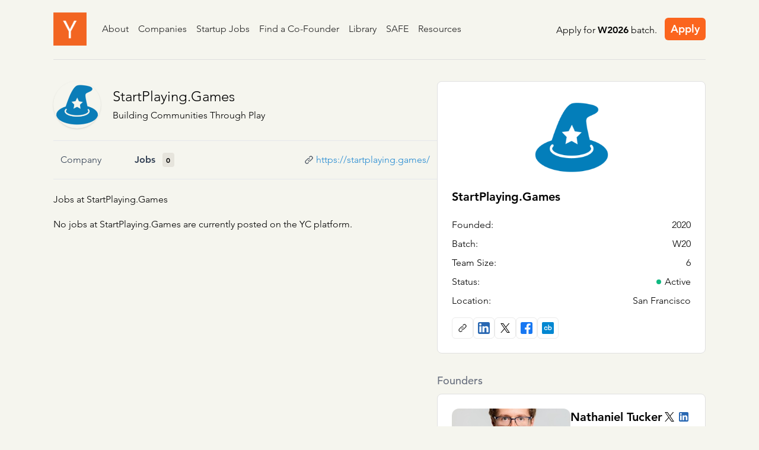

--- FILE ---
content_type: text/html; charset=utf-8
request_url: https://www.ycombinator.com/companies/startplaying-games/jobs
body_size: 14925
content:
<!DOCTYPE html><html lang="en"><head><title>Jobs at StartPlaying.Games | Y Combinator</title><meta name="csrf-param" content="authenticity_token" />
<meta name="csrf-token" content="FAnO57st4CxdmcCqB0z-nrnxekrjEnxC1JvItQesdUxjfuC6OTE3vLKo-spUmmuoutzhhPPqINeoVVx995EKkg" /><meta charset="utf-8" /><meta content="IE=edge;chrome=1" http-equiv="X-UA-Compatible" /><script nonce="hbCAfnK9K+IxluOy8mO2Mw==">(function(i,s,o,g,r,a,m){i['GoogleAnalyticsObject']=r;i[r]=i[r]||function(){
(i[r].q=i[r].q||[]).push(arguments)},i[r].l=1*new Date();a=s.createElement(o),
m=s.getElementsByTagName(o)[0];a.async=1;a.src=g;m.parentNode.insertBefore(a,m)
})(window,document,'script','//www.google-analytics.com/analytics.js','ga');

ga('create', 'UA-51714649-1', 'auto');
ga('require', 'linkid', 'linkid.js');
ga('send', 'pageview');

function parseUrl(url){
  var a = document.createElement('a');
  a.href = url;
  return {
    href: a.href,
    host: a.host || location.host,
    port: ('0' === a.port || '' === a.port) ? port(a.protocol) : a.port,
    hash: a.hash,
    hostname: a.hostname || location.hostname,
    pathname: a.pathname.charAt(0) != '/' ? '/' + a.pathname : a.pathname,
    protocol: !a.protocol || ':' == a.protocol ? location.protocol : a.protocol,
    search: a.search,
    query: a.search.slice(1)
  };
};

function canonical() {
  var tags = document.getElementsByTagName('link');
  for (var i = 0, tag; tag = tags[i]; i++) {
    if (tag.getAttribute('rel') === 'canonical') {
      return tag.getAttribute('href');
    }
  }
}

function canonicalPath() {
  var canon = canonical();
  if (!canon) return window.location.pathname;
  return parseUrl(canon).pathname;
}

function canonicalUrl(search) {
  var canon = canonical();
  if (canon) return canon.indexOf('?') !== -1 ? canon : canon + search;
  var url = window.location.href;
  var i = url.indexOf('#');
  return i === -1 ? url : url.slice(0, i);
}</script><script nonce="hbCAfnK9K+IxluOy8mO2Mw==">// Initialize SEON on page load
document.addEventListener('DOMContentLoaded', function() {
  if (typeof seon !== 'undefined') {
    try {
      seon.init();
    } catch (e) {
      // fail silently
    }
  }
});</script><meta content="summary_large_image" name="twitter:card" /><meta content="@startplaying" name="twitter:site" /><meta content="https://bookface-images.s3.amazonaws.com/logos/a7d0b64b7b51adfd9298600197fe1b14fbd7500b.png?1710535712" name="twitter:image" /><meta content="initial-scale=1, width=device-width, height=device-height" name="viewport" /><meta content="follow" name="robots" /><meta content="Jobs at StartPlaying.Games" name="title" /><meta content="Jobs at StartPlaying.Games" name="description" /><meta content="https://bookface-images.s3.amazonaws.com/logos/a7d0b64b7b51adfd9298600197fe1b14fbd7500b.png?1710535712" name="image" /><meta content="@startplaying" name="twitter_handle" /><meta content="website" property="og:type" /><meta content="en_US" property="og:locale" /><meta content="Y Combinator" property="og:site_name" /><meta content="Jobs at StartPlaying.Games | Y Combinator" property="og:title" /><meta content="https://bookface-images.s3.amazonaws.com/logos/a7d0b64b7b51adfd9298600197fe1b14fbd7500b.png?1710535712" property="og:image" /><meta content="https://bookface-images.s3.amazonaws.com/logos/a7d0b64b7b51adfd9298600197fe1b14fbd7500b.png?1710535712" property="og:image:url" /><meta content="https://bookface-images.s3.amazonaws.com/logos/a7d0b64b7b51adfd9298600197fe1b14fbd7500b.png?1710535712" property="og:image:secure_url" /><meta content="https://www.ycombinator.com/companies/startplaying-games/jobs" property="og:url" /><meta content="Jobs at StartPlaying.Games" property="og:description" /><meta content="23YLYcfP-tmEiWdemh9h6Wi6DIxisMtUtcowUJBSvH0" property="google-site-verification" /><link href="https://bookface-static.ycombinator.com/assets/ycdc/favicon-c8a914eeeba9fe6f7a863b35608b55aeedd7c1ff409c97b9ecb96b7a6c278d70.ico" rel="icon" type="image/x-icon" /><link href="https://bookface-static.ycombinator.com/assets/ycdc/favicon-c8a914eeeba9fe6f7a863b35608b55aeedd7c1ff409c97b9ecb96b7a6c278d70.ico" rel="shortcut icon" type="image/x-icon" /><link href="https://www.ycombinator.com/blog/feed" rel="alternate" type="application/rss+xml" /><link href="https://plus.google.com/113116812547402050884" rel="publisher" /><script src='https://maps.googleapis.com/maps/api/js?key=AIzaSyC0BuJ43Ncbmuro17vVxWJWrOzzAPZ0rQE&libraries=places&language=en' async defer></script><script src="https://cdn.dfsdk.com/js/v6/agent.umd.js"></script><script nonce="hbCAfnK9K+IxluOy8mO2Mw==">window.process = {
  cwd: () => "/",
  env: {},
};
window.AlgoliaOpts = {"indices_not_set":true};
window.RAILS_ENV = 'production';</script><link rel="stylesheet" href="https://bookface-static.ycombinator.com/vite/assets/ycdc-new-Ch7Q042I.css" media="screen" /><script src="https://bookface-static.ycombinator.com/vite/assets/ycdc-new-DPNivNYh.js" crossorigin="anonymous" type="module"></script><link rel="modulepreload" href="https://bookface-static.ycombinator.com/vite/assets/IndexPage-CoALuKyd.js" as="script" crossorigin="anonymous">
<link rel="modulepreload" href="https://bookface-static.ycombinator.com/vite/assets/ShowPage-Bh0et6lo.js" as="script" crossorigin="anonymous">
<link rel="modulepreload" href="https://bookface-static.ycombinator.com/vite/assets/BlackFoundersPage-BlcKBRN8.js" as="script" crossorigin="anonymous">
<link rel="modulepreload" href="https://bookface-static.ycombinator.com/vite/assets/LatinxFoundersPage-srCrX4Qf.js" as="script" crossorigin="anonymous">
<link rel="modulepreload" href="https://bookface-static.ycombinator.com/vite/assets/WomenFoundersPage-BRFdIL1i.js" as="script" crossorigin="anonymous">
<link rel="modulepreload" href="https://bookface-static.ycombinator.com/vite/assets/TopCompaniesPage-DQv9QKUW.js" as="script" crossorigin="anonymous">
<link rel="modulepreload" href="https://bookface-static.ycombinator.com/vite/assets/FoundersPage-B-RX71kc.js" as="script" crossorigin="anonymous">
<link rel="modulepreload" href="https://bookface-static.ycombinator.com/vite/assets/CompanyListPage-Bxg77MaL.js" as="script" crossorigin="anonymous">
<link rel="modulepreload" href="https://bookface-static.ycombinator.com/vite/assets/FoundersShowPage-oXwslsTA.js" as="script" crossorigin="anonymous">
<link rel="modulepreload" href="https://bookface-static.ycombinator.com/vite/assets/emotion-react-jsx-runtime.browser.esm-CJjtleBl.js" as="script" crossorigin="anonymous">
<link rel="modulepreload" href="https://bookface-static.ycombinator.com/vite/assets/index-ByZoMENS.js" as="script" crossorigin="anonymous">
<link rel="modulepreload" href="https://bookface-static.ycombinator.com/vite/assets/index.es-DlGEGEcm.js" as="script" crossorigin="anonymous">
<link rel="modulepreload" href="https://bookface-static.ycombinator.com/vite/assets/withRailsContext-DbNkmwwL.js" as="script" crossorigin="anonymous">
<link rel="modulepreload" href="https://bookface-static.ycombinator.com/vite/assets/Page-BoQOqEdp.js" as="script" crossorigin="anonymous">
<link rel="modulepreload" href="https://bookface-static.ycombinator.com/vite/assets/Section-BFd66DCc.js" as="script" crossorigin="anonymous">
<link rel="modulepreload" href="https://bookface-static.ycombinator.com/vite/assets/ResponsiveProse-DEX0yUl_.js" as="script" crossorigin="anonymous">
<link rel="modulepreload" href="https://bookface-static.ycombinator.com/vite/assets/CompanyProfileTw-BD8f_pFV.js" as="script" crossorigin="anonymous">
<link rel="modulepreload" href="https://bookface-static.ycombinator.com/vite/assets/_commonjsHelpers-D6-XlEtG.js" as="script" crossorigin="anonymous">
<link rel="modulepreload" href="https://bookface-static.ycombinator.com/vite/assets/interopRequireDefault-CBIuXflU.js" as="script" crossorigin="anonymous">
<link rel="modulepreload" href="https://bookface-static.ycombinator.com/vite/assets/createSvgIcon-BmIG2_tA.js" as="script" crossorigin="anonymous">
<link rel="modulepreload" href="https://bookface-static.ycombinator.com/vite/assets/authorizedFetch-CNxUpHLF.js" as="script" crossorigin="anonymous">
<link rel="modulepreload" href="https://bookface-static.ycombinator.com/vite/assets/emotion-react.browser.esm-C1PDd-mk.js" as="script" crossorigin="anonymous">
<link rel="modulepreload" href="https://bookface-static.ycombinator.com/vite/assets/renderMarkdown-DDVOnMyn.js" as="script" crossorigin="anonymous">
<link rel="modulepreload" href="https://bookface-static.ycombinator.com/vite/assets/TableOfContents-D5JOMYHS.js" as="script" crossorigin="anonymous">
<link rel="modulepreload" href="https://bookface-static.ycombinator.com/vite/assets/InfoBox-9eDykPc_.js" as="script" crossorigin="anonymous">
<link rel="modulepreload" href="https://bookface-static.ycombinator.com/vite/assets/index-6sXrSHvL.js" as="script" crossorigin="anonymous">
<link rel="modulepreload" href="https://bookface-static.ycombinator.com/vite/assets/index-CKDfw_gz.js" as="script" crossorigin="anonymous">
<link rel="modulepreload" href="https://bookface-static.ycombinator.com/vite/assets/index-CN9YbeBV.js" as="script" crossorigin="anonymous">
<link rel="modulepreload" href="https://bookface-static.ycombinator.com/vite/assets/algoliasearch-BzkgAG8K.js" as="script" crossorigin="anonymous">
<link rel="modulepreload" href="https://bookface-static.ycombinator.com/vite/assets/Button-BMTxMNen.js" as="script" crossorigin="anonymous">
<link rel="modulepreload" href="https://bookface-static.ycombinator.com/vite/assets/useFocusedElement-Bm-ovjhF.js" as="script" crossorigin="anonymous">
<link rel="modulepreload" href="https://bookface-static.ycombinator.com/vite/assets/index-C9hwBBLn.js" as="script" crossorigin="anonymous">
<link rel="modulepreload" href="https://bookface-static.ycombinator.com/vite/assets/ycombinator-logo-BFMOMBng.js" as="script" crossorigin="anonymous">
<link rel="modulepreload" href="https://bookface-static.ycombinator.com/vite/assets/differenceInYears-DzfCgU4w.js" as="script" crossorigin="anonymous">
<link rel="modulepreload" href="https://bookface-static.ycombinator.com/vite/assets/formatDistanceToNowStrict-Brp_2-hc.js" as="script" crossorigin="anonymous">
<link rel="modulepreload" href="https://bookface-static.ycombinator.com/vite/assets/LaunchesIndexPage-CwLTX7nm.js" as="script" crossorigin="anonymous">
<link rel="modulepreload" href="https://bookface-static.ycombinator.com/vite/assets/LaunchesShowPage-BoXA7oM8.js" as="script" crossorigin="anonymous">
<link rel="modulepreload" href="https://bookface-static.ycombinator.com/vite/assets/LaunchesFormPage-O4jhtXCs.js" as="script" crossorigin="anonymous">
<link rel="modulepreload" href="https://bookface-static.ycombinator.com/vite/assets/LaunchesStatsPage-S9hVn5Xt.js" as="script" crossorigin="anonymous">
<link rel="modulepreload" href="https://bookface-static.ycombinator.com/vite/assets/ContentWithMedia-DkzvF_-s.js" as="script" crossorigin="anonymous">
<link rel="modulepreload" href="https://bookface-static.ycombinator.com/vite/assets/FeaturedPost-ClFPk-5K.js" as="script" crossorigin="anonymous">
<link rel="modulepreload" href="https://bookface-static.ycombinator.com/vite/assets/classNames-CN4lTu6a.js" as="script" crossorigin="anonymous">
<link rel="modulepreload" href="https://bookface-static.ycombinator.com/vite/assets/PageTitle-3V8kHZi6.js" as="script" crossorigin="anonymous">
<link rel="modulepreload" href="https://bookface-static.ycombinator.com/vite/assets/ProgramFAQPage-BBrV685Q.js" as="script" crossorigin="anonymous">
<link rel="modulepreload" href="https://bookface-static.ycombinator.com/vite/assets/ProgramWhatHappensPage-DzlC0ebU.js" as="script" crossorigin="anonymous">
<link rel="modulepreload" href="https://bookface-static.ycombinator.com/vite/assets/ApplyPage-D5hogh0K.js" as="script" crossorigin="anonymous">
<link rel="modulepreload" href="https://bookface-static.ycombinator.com/vite/assets/ApplyReminderPage-DpxbVzJ2.js" as="script" crossorigin="anonymous">
<link rel="modulepreload" href="https://bookface-static.ycombinator.com/vite/assets/SectionTitle-Yam-DszC.js" as="script" crossorigin="anonymous">
<link rel="modulepreload" href="https://bookface-static.ycombinator.com/vite/assets/LegalPage-Bvgd_0vV.js" as="script" crossorigin="anonymous">
<link rel="modulepreload" href="https://bookface-static.ycombinator.com/vite/assets/DemodayIndexPage-r5wMQhZb.js" as="script" crossorigin="anonymous">
<link rel="modulepreload" href="https://bookface-static.ycombinator.com/vite/assets/DemodayFaqPage-D3qqg62u.js" as="script" crossorigin="anonymous">
<link rel="modulepreload" href="https://bookface-static.ycombinator.com/vite/assets/PeoplePage-DTCuB554.js" as="script" crossorigin="anonymous">
<link rel="modulepreload" href="https://bookface-static.ycombinator.com/vite/assets/InterviewsPage-BfFs8-if.js" as="script" crossorigin="anonymous">
<link rel="modulepreload" href="https://bookface-static.ycombinator.com/vite/assets/CompanyCard-CFfnqif2.js" as="script" crossorigin="anonymous">
<link rel="modulepreload" href="https://bookface-static.ycombinator.com/vite/assets/useMediaQuery-DA3dCGBQ.js" as="script" crossorigin="anonymous">
<link rel="modulepreload" href="https://bookface-static.ycombinator.com/vite/assets/formik.esm-Ogd4ylBh.js" as="script" crossorigin="anonymous">
<link rel="modulepreload" href="https://bookface-static.ycombinator.com/vite/assets/CompanyModel-DnFiwlza.js" as="script" crossorigin="anonymous">
<link rel="modulepreload" href="https://bookface-static.ycombinator.com/vite/assets/transition-CBcpBAvO.js" as="script" crossorigin="anonymous">
<link rel="modulepreload" href="https://bookface-static.ycombinator.com/vite/assets/BlogPage-Dv04uDNV.js" as="script" crossorigin="anonymous">
<link rel="modulepreload" href="https://bookface-static.ycombinator.com/vite/assets/BlogList-Jo7rqsp9.js" as="script" crossorigin="anonymous">
<link rel="modulepreload" href="https://bookface-static.ycombinator.com/vite/assets/index-CvW1Oyr7.js" as="script" crossorigin="anonymous">
<link rel="modulepreload" href="https://bookface-static.ycombinator.com/vite/assets/SharedDirectory-BXnCVFrs.js" as="script" crossorigin="anonymous">
<link rel="modulepreload" href="https://bookface-static.ycombinator.com/vite/assets/DisjunctiveFacet-Iha39icC.js" as="script" crossorigin="anonymous">
<link rel="modulepreload" href="https://bookface-static.ycombinator.com/vite/assets/algoliaInsights-BqoHjryU.js" as="script" crossorigin="anonymous">
<link rel="modulepreload" href="https://bookface-static.ycombinator.com/vite/assets/striptags-CWHWmZIZ.js" as="script" crossorigin="anonymous">
<link rel="modulepreload" href="https://bookface-static.ycombinator.com/vite/assets/styles.module-MdqwzFnp.js" as="script" crossorigin="anonymous">
<link rel="modulepreload" href="https://bookface-static.ycombinator.com/vite/assets/index-BxQa3yEz.js" as="script" crossorigin="anonymous">
<link rel="modulepreload" href="https://bookface-static.ycombinator.com/vite/assets/YcdcCompanyDirectory-BvMKUB6z.js" as="script" crossorigin="anonymous">
<link rel="modulepreload" href="https://bookface-static.ycombinator.com/vite/assets/CompanyListItemContent-CV75KWPA.js" as="script" crossorigin="anonymous">
<link rel="modulepreload" href="https://bookface-static.ycombinator.com/vite/assets/lodash-Bubzya-A.js" as="script" crossorigin="anonymous">
<link rel="modulepreload" href="https://bookface-static.ycombinator.com/vite/assets/CompanySizeChoices-CozX5OFT.js" as="script" crossorigin="anonymous">
<link rel="modulepreload" href="https://bookface-static.ycombinator.com/vite/assets/Pills-BLnDy1NM.js" as="script" crossorigin="anonymous">
<link rel="modulepreload" href="https://bookface-static.ycombinator.com/vite/assets/index-B9EaEkGf.js" as="script" crossorigin="anonymous">
<link rel="modulepreload" href="https://bookface-static.ycombinator.com/vite/assets/DoubleSliderFacet-nCjrt8UK.js" as="script" crossorigin="anonymous">
<link rel="modulepreload" href="https://bookface-static.ycombinator.com/vite/assets/InfoIconTooltip-BY4f1xVr.js" as="script" crossorigin="anonymous">
<link rel="modulepreload" href="https://bookface-static.ycombinator.com/vite/assets/Tooltip-B38KuA28.js" as="script" crossorigin="anonymous">
<link rel="modulepreload" href="https://bookface-static.ycombinator.com/vite/assets/react-tooltip.min-C382bJhK.js" as="script" crossorigin="anonymous">
<link rel="modulepreload" href="https://bookface-static.ycombinator.com/vite/assets/floating-ui.dom-CfXHqgDC.js" as="script" crossorigin="anonymous">
<link rel="modulepreload" href="https://bookface-static.ycombinator.com/vite/assets/index-D6Ug3CmP.js" as="script" crossorigin="anonymous">
<link rel="modulepreload" href="https://bookface-static.ycombinator.com/vite/assets/index-C7CL5OQ7.js" as="script" crossorigin="anonymous">
<link rel="modulepreload" href="https://bookface-static.ycombinator.com/vite/assets/v4-SoommWqA.js" as="script" crossorigin="anonymous">
<link rel="modulepreload" href="https://bookface-static.ycombinator.com/vite/assets/MenuIcon-D0Yqh7bj.js" as="script" crossorigin="anonymous">
<link rel="modulepreload" href="https://bookface-static.ycombinator.com/vite/assets/XIcon-D18YDqmC.js" as="script" crossorigin="anonymous">
<link rel="modulepreload" href="https://bookface-static.ycombinator.com/vite/assets/ChevronDownIcon-DLWYJdHV.js" as="script" crossorigin="anonymous">
<link rel="modulepreload" href="https://bookface-static.ycombinator.com/vite/assets/keyboard-BHu8dO-Q.js" as="script" crossorigin="anonymous">
<link rel="modulepreload" href="https://bookface-static.ycombinator.com/vite/assets/use-resolve-button-type-8tIjVoMT.js" as="script" crossorigin="anonymous">
<link rel="modulepreload" href="https://bookface-static.ycombinator.com/vite/assets/use-root-containers-wnJtn-xO.js" as="script" crossorigin="anonymous">
<link rel="modulepreload" href="https://bookface-static.ycombinator.com/vite/assets/index-fkfqSTAb.js" as="script" crossorigin="anonymous">
<link rel="modulepreload" href="https://bookface-static.ycombinator.com/vite/assets/link_component-wYfjq8b_.js" as="script" crossorigin="anonymous">
<link rel="modulepreload" href="https://bookface-static.ycombinator.com/vite/assets/index.esm-DlNPcv10.js" as="script" crossorigin="anonymous">
<link rel="modulepreload" href="https://bookface-static.ycombinator.com/vite/assets/___vite-browser-external_commonjs-proxy-DDYoOVPM.js" as="script" crossorigin="anonymous">
<link rel="modulepreload" href="https://bookface-static.ycombinator.com/vite/assets/toString-DR1ywhu9.js" as="script" crossorigin="anonymous">
<link rel="modulepreload" href="https://bookface-static.ycombinator.com/vite/assets/cls-DHp_cMnV.js" as="script" crossorigin="anonymous">
<link rel="modulepreload" href="https://bookface-static.ycombinator.com/vite/assets/bundle-mjs-DD057MRO.js" as="script" crossorigin="anonymous">
<link rel="modulepreload" href="https://bookface-static.ycombinator.com/vite/assets/clsx-B-dksMZM.js" as="script" crossorigin="anonymous">
<link rel="modulepreload" href="https://bookface-static.ycombinator.com/vite/assets/inherits_browser-BICa84dG.js" as="script" crossorigin="anonymous">
<link rel="modulepreload" href="https://bookface-static.ycombinator.com/vite/assets/_commonjs-dynamic-modules-TDtrdbi3.js" as="script" crossorigin="anonymous">
<link rel="modulepreload" href="https://bookface-static.ycombinator.com/vite/assets/index-CSrKy1y9.js" as="script" crossorigin="anonymous">
<link rel="modulepreload" href="https://bookface-static.ycombinator.com/vite/assets/index-Chjiymov.js" as="script" crossorigin="anonymous">
<link rel="modulepreload" href="https://bookface-static.ycombinator.com/vite/assets/index-CM6qzfQz.js" as="script" crossorigin="anonymous">
<link rel="modulepreload" href="https://bookface-static.ycombinator.com/vite/assets/QueryStringUtils-YMgtnF51.js" as="script" crossorigin="anonymous">
<link rel="modulepreload" href="https://bookface-static.ycombinator.com/vite/assets/_defineProperty-dCgYerLy.js" as="script" crossorigin="anonymous">
<link rel="modulepreload" href="https://bookface-static.ycombinator.com/vite/assets/_baseIteratee-BGU7fdvO.js" as="script" crossorigin="anonymous">
<link rel="modulepreload" href="https://bookface-static.ycombinator.com/vite/assets/identity-DBUygoTq.js" as="script" crossorigin="anonymous">
<link rel="modulepreload" href="https://bookface-static.ycombinator.com/vite/assets/_basePickBy-Bb4Wajdj.js" as="script" crossorigin="anonymous">
<link rel="modulepreload" href="https://bookface-static.ycombinator.com/vite/assets/_baseSet-DAdGp1aj.js" as="script" crossorigin="anonymous">
<link rel="modulepreload" href="https://bookface-static.ycombinator.com/vite/assets/_baseAssignValue-Bnggm0Tr.js" as="script" crossorigin="anonymous">
<link rel="modulepreload" href="https://bookface-static.ycombinator.com/vite/assets/ThrottledInfiniteScroll-8dafsJar.js" as="script" crossorigin="anonymous">
<link rel="modulepreload" href="https://bookface-static.ycombinator.com/vite/assets/InfiniteScroll-_NUzEdk2.js" as="script" crossorigin="anonymous">
<link rel="modulepreload" href="https://bookface-static.ycombinator.com/vite/assets/throttle-DR8bfayw.js" as="script" crossorigin="anonymous">
<link rel="modulepreload" href="https://bookface-static.ycombinator.com/vite/assets/debounce-DeN-LKGG.js" as="script" crossorigin="anonymous">
<link rel="modulepreload" href="https://bookface-static.ycombinator.com/vite/assets/util-BCNr3ryj.js" as="script" crossorigin="anonymous">
<link rel="modulepreload" href="https://bookface-static.ycombinator.com/vite/assets/rruleset-Mk8D5YiV.js" as="script" crossorigin="anonymous">
<link rel="modulepreload" href="https://bookface-static.ycombinator.com/vite/assets/tslib.es6-D2sO2rLC.js" as="script" crossorigin="anonymous">
<link rel="modulepreload" href="https://bookface-static.ycombinator.com/vite/assets/mande-58egg929.js" as="script" crossorigin="anonymous">
<link rel="modulepreload" href="https://bookface-static.ycombinator.com/vite/assets/index-D8Ni9PbW.js" as="script" crossorigin="anonymous">
<link rel="modulepreload" href="https://bookface-static.ycombinator.com/vite/assets/csrf-ldVAFPrZ.js" as="script" crossorigin="anonymous">
<link rel="modulepreload" href="https://bookface-static.ycombinator.com/vite/assets/exports-BWh_9Cax.js" as="script" crossorigin="anonymous">
<link rel="modulepreload" href="https://bookface-static.ycombinator.com/vite/assets/orderBy-BDss1yM4.js" as="script" crossorigin="anonymous">
<link rel="modulepreload" href="https://bookface-static.ycombinator.com/vite/assets/_baseOrderBy-CpTnmSEr.js" as="script" crossorigin="anonymous">
<link rel="modulepreload" href="https://bookface-static.ycombinator.com/vite/assets/cn-B7Wn3mtH.js" as="script" crossorigin="anonymous">
<link rel="modulepreload" href="https://bookface-static.ycombinator.com/vite/assets/clsx.m-CH7BE6MN.js" as="script" crossorigin="anonymous">
<link rel="modulepreload" href="https://bookface-static.ycombinator.com/vite/assets/InlineLoader-YDwLw08o.js" as="script" crossorigin="anonymous">
<link rel="modulepreload" href="https://bookface-static.ycombinator.com/vite/assets/Spinner-DHci1kC_.js" as="script" crossorigin="anonymous">
<link rel="modulepreload" href="https://bookface-static.ycombinator.com/vite/assets/Breadcrumb-Cw9RP06q.js" as="script" crossorigin="anonymous">
<link rel="modulepreload" href="https://bookface-static.ycombinator.com/vite/assets/react-router-dom-mVJDUdhK.js" as="script" crossorigin="anonymous">
<link rel="modulepreload" href="https://bookface-static.ycombinator.com/vite/assets/react-router-BQMlLDqN.js" as="script" crossorigin="anonymous">
<link rel="modulepreload" href="https://bookface-static.ycombinator.com/vite/assets/inheritsLoose-BsjlOCuQ.js" as="script" crossorigin="anonymous">
<link rel="modulepreload" href="https://bookface-static.ycombinator.com/vite/assets/objectWithoutPropertiesLoose-B8lItIpy.js" as="script" crossorigin="anonymous">
<link rel="modulepreload" href="https://bookface-static.ycombinator.com/vite/assets/history-Bmt5Q9pH.js" as="script" crossorigin="anonymous">
<link rel="modulepreload" href="https://bookface-static.ycombinator.com/vite/assets/extends-CF3RwP-h.js" as="script" crossorigin="anonymous">
<link rel="modulepreload" href="https://bookface-static.ycombinator.com/vite/assets/tiny-invariant-BaFNuDhB.js" as="script" crossorigin="anonymous">
<link rel="modulepreload" href="https://bookface-static.ycombinator.com/vite/assets/index-DlD12Ixk.js" as="script" crossorigin="anonymous">
<link rel="modulepreload" href="https://bookface-static.ycombinator.com/vite/assets/ChevronRightIcon-C524AQ_t.js" as="script" crossorigin="anonymous">
<link rel="modulepreload" href="https://bookface-static.ycombinator.com/vite/assets/Pill-enIWwF4p.js" as="script" crossorigin="anonymous">
<link rel="modulepreload" href="https://bookface-static.ycombinator.com/vite/assets/YcIconSvg-CXlR9zxP.js" as="script" crossorigin="anonymous">
<link rel="modulepreload" href="https://bookface-static.ycombinator.com/vite/assets/index-BFUDC-dT.js" as="script" crossorigin="anonymous">
<link rel="modulepreload" href="https://bookface-static.ycombinator.com/vite/assets/index-DTBj2NJK.js" as="script" crossorigin="anonymous">
<link rel="modulepreload" href="https://bookface-static.ycombinator.com/vite/assets/assertThisInitialized-B9jnkVVz.js" as="script" crossorigin="anonymous">
<link rel="modulepreload" href="https://bookface-static.ycombinator.com/vite/assets/LoadingSpinner-CrA4gPbK.js" as="script" crossorigin="anonymous">
<link rel="modulepreload" href="https://bookface-static.ycombinator.com/vite/assets/PhoneField-B_dJbRbt.js" as="script" crossorigin="anonymous">
<link rel="modulepreload" href="https://bookface-static.ycombinator.com/vite/assets/react-select.esm-D7ssQVGT.js" as="script" crossorigin="anonymous">
<link rel="modulepreload" href="https://bookface-static.ycombinator.com/vite/assets/stateManager-845a3300.esm-Mi68axOc.js" as="script" crossorigin="anonymous">
<link rel="modulepreload" href="https://bookface-static.ycombinator.com/vite/assets/classCallCheck-MFKM5G8b.js" as="script" crossorigin="anonymous">
<link rel="modulepreload" href="https://bookface-static.ycombinator.com/vite/assets/objectWithoutProperties-tBTEg0Za.js" as="script" crossorigin="anonymous">
<link rel="modulepreload" href="https://bookface-static.ycombinator.com/vite/assets/defineProperty-CegpTSss.js" as="script" crossorigin="anonymous">
<link rel="modulepreload" href="https://bookface-static.ycombinator.com/vite/assets/memoize-one.esm-DhmFm5Lm.js" as="script" crossorigin="anonymous">
<link rel="modulepreload" href="https://bookface-static.ycombinator.com/vite/assets/reactSelectUtils-SXcJvq69.js" as="script" crossorigin="anonymous">
<link rel="modulepreload" href="https://bookface-static.ycombinator.com/vite/assets/utils-VvyVO-aR.js" as="script" crossorigin="anonymous">
<link rel="modulepreload" href="https://bookface-static.ycombinator.com/vite/assets/moment-BnQxXqdN.js" as="script" crossorigin="anonymous">
<link rel="modulepreload" href="https://bookface-static.ycombinator.com/vite/assets/isEmail-DW4fXrdL.js" as="script" crossorigin="anonymous">
<link rel="modulepreload" href="https://bookface-static.ycombinator.com/vite/assets/dialog-DHlQp0XT.js" as="script" crossorigin="anonymous">
<link rel="modulepreload" href="https://bookface-static.ycombinator.com/vite/assets/ycdcFounderUrls-CZhm3qK1.js" as="script" crossorigin="anonymous">
<link rel="modulepreload" href="https://bookface-static.ycombinator.com/vite/assets/LaunchesShared-B0i5IO2b.js" as="script" crossorigin="anonymous">
<link rel="modulepreload" href="https://bookface-static.ycombinator.com/vite/assets/TimeAgo-_YtdEh9A.js" as="script" crossorigin="anonymous">
<link rel="modulepreload" href="https://bookface-static.ycombinator.com/vite/assets/index-BLu0ZFS9.js" as="script" crossorigin="anonymous">
<link rel="modulepreload" href="https://bookface-static.ycombinator.com/vite/assets/index-CIdKnOYl.js" as="script" crossorigin="anonymous">
<link rel="modulepreload" href="https://bookface-static.ycombinator.com/vite/assets/CopyToClipboard-BeWYCol_.js" as="script" crossorigin="anonymous">
<link rel="modulepreload" href="https://bookface-static.ycombinator.com/vite/assets/_UnderrepresentedFoundersPage-BsqwKR-E.js" as="script" crossorigin="anonymous">
<link rel="modulepreload" href="https://bookface-static.ycombinator.com/vite/assets/index-C_ZWr0oi.js" as="script" crossorigin="anonymous">
<link rel="modulepreload" href="https://bookface-static.ycombinator.com/vite/assets/ResizeObserver.es-C3FjYzzz.js" as="script" crossorigin="anonymous">
<link rel="modulepreload" href="https://bookface-static.ycombinator.com/vite/assets/Card-DVhjgmi5.js" as="script" crossorigin="anonymous">
<link rel="modulepreload" href="https://bookface-static.ycombinator.com/vite/assets/Avatar-BzXlfE2u.js" as="script" crossorigin="anonymous">
<link rel="modulepreload" href="https://bookface-static.ycombinator.com/vite/assets/index-CMBd3dSr.js" as="script" crossorigin="anonymous">
<link rel="modulepreload" href="https://bookface-static.ycombinator.com/vite/assets/DropdownMenu-BiCB0_ab.js" as="script" crossorigin="anonymous">
<link rel="modulepreload" href="https://bookface-static.ycombinator.com/vite/assets/index-Bsl33bqO.js" as="script" crossorigin="anonymous">
<link rel="modulepreload" href="https://bookface-static.ycombinator.com/vite/assets/createLucideIcon-LBTZVvHR.js" as="script" crossorigin="anonymous">
<link rel="modulepreload" href="https://bookface-static.ycombinator.com/vite/assets/index-DsekJgGU.js" as="script" crossorigin="anonymous">
<link rel="modulepreload" href="https://bookface-static.ycombinator.com/vite/assets/index-SetEATVy.js" as="script" crossorigin="anonymous">
<link rel="modulepreload" href="https://bookface-static.ycombinator.com/vite/assets/index-C4En2bq_.js" as="script" crossorigin="anonymous">
<link rel="modulepreload" href="https://bookface-static.ycombinator.com/vite/assets/index-D0oeu58f.js" as="script" crossorigin="anonymous">
<link rel="modulepreload" href="https://bookface-static.ycombinator.com/vite/assets/index-BuIrrsQy.js" as="script" crossorigin="anonymous">
<link rel="modulepreload" href="https://bookface-static.ycombinator.com/vite/assets/circle-BOFq5T7E.js" as="script" crossorigin="anonymous">
<link rel="modulepreload" href="https://bookface-static.ycombinator.com/vite/assets/CompanyBubbles-Cl1y7Mx4.js" as="script" crossorigin="anonymous">
<link rel="modulepreload" href="https://bookface-static.ycombinator.com/vite/assets/transform-C67iQxx2.js" as="script" crossorigin="anonymous">
<link rel="modulepreload" href="https://bookface-static.ycombinator.com/vite/assets/string-cKWu9XK9.js" as="script" crossorigin="anonymous">
<link rel="modulepreload" href="https://bookface-static.ycombinator.com/vite/assets/range-OtVwhkKS.js" as="script" crossorigin="anonymous">
<link rel="modulepreload" href="https://bookface-static.ycombinator.com/vite/assets/index-BoTfuaPE.js" as="script" crossorigin="anonymous">
<link rel="modulepreload" href="https://bookface-static.ycombinator.com/vite/assets/YCAlerts-BTW4eNHf.js" as="script" crossorigin="anonymous">
<link rel="modulepreload" href="https://bookface-static.ycombinator.com/vite/assets/YCComponentContext-C8VqjT0c.js" as="script" crossorigin="anonymous">
<link rel="modulepreload" href="https://bookface-static.ycombinator.com/vite/assets/index-B1emjely.js" as="script" crossorigin="anonymous">
<link rel="modulepreload" href="https://bookface-static.ycombinator.com/vite/assets/index-eIIbzYVQ.js" as="script" crossorigin="anonymous">
<link rel="modulepreload" href="https://bookface-static.ycombinator.com/vite/assets/v4-C_io1aFL.js" as="script" crossorigin="anonymous">
<link rel="modulepreload" href="https://bookface-static.ycombinator.com/vite/assets/v4-i-Q9Ac6X.js" as="script" crossorigin="anonymous">
<link rel="modulepreload" href="https://bookface-static.ycombinator.com/vite/assets/index-74ejoF3Y.js" as="script" crossorigin="anonymous">
<link rel="modulepreload" href="https://bookface-static.ycombinator.com/vite/assets/isPlainObject-DER3JpHE.js" as="script" crossorigin="anonymous">
<link rel="modulepreload" href="https://bookface-static.ycombinator.com/vite/assets/ZodUtils-CdtgnrRB.js" as="script" crossorigin="anonymous">
<link rel="modulepreload" href="https://bookface-static.ycombinator.com/vite/assets/withQueryClientProvider-D5kobrgr.js" as="script" crossorigin="anonymous">
<link rel="modulepreload" href="https://bookface-static.ycombinator.com/vite/assets/queryClient-IzIlRwsF.js" as="script" crossorigin="anonymous">
<link rel="modulepreload" href="https://bookface-static.ycombinator.com/vite/assets/queryClient-BSzyeAyv.js" as="script" crossorigin="anonymous">
<link rel="modulepreload" href="https://bookface-static.ycombinator.com/vite/assets/QueryClientProvider-DkVFk2F2.js" as="script" crossorigin="anonymous">
<link rel="modulepreload" href="https://bookface-static.ycombinator.com/vite/assets/mutation-Dc5s52I5.js" as="script" crossorigin="anonymous">
<link rel="modulepreload" href="https://bookface-static.ycombinator.com/vite/assets/infiniteQueryBehavior-B_QQvG9O.js" as="script" crossorigin="anonymous">
<link rel="modulepreload" href="https://bookface-static.ycombinator.com/vite/assets/index-Bez93TzI.js" as="script" crossorigin="anonymous">
<link rel="modulepreload" href="https://bookface-static.ycombinator.com/vite/assets/useQuery-shY59oPP.js" as="script" crossorigin="anonymous">
<link rel="modulepreload" href="https://bookface-static.ycombinator.com/vite/assets/useBaseQuery-BKcaVeug.js" as="script" crossorigin="anonymous">
<link rel="modulepreload" href="https://bookface-static.ycombinator.com/vite/assets/utils-BA-UZ3ob.js" as="script" crossorigin="anonymous">
<link rel="modulepreload" href="https://bookface-static.ycombinator.com/vite/assets/useInfiniteQuery-CX6Ycm5L.js" as="script" crossorigin="anonymous">
<link rel="modulepreload" href="https://bookface-static.ycombinator.com/vite/assets/Helmet-BsAPhDA9.js" as="script" crossorigin="anonymous">
<link rel="modulepreload" href="https://bookface-static.ycombinator.com/vite/assets/index-ClGgCoFy.js" as="script" crossorigin="anonymous">
<link rel="modulepreload" href="https://bookface-static.ycombinator.com/vite/assets/index-B1JdJRAd.js" as="script" crossorigin="anonymous">
<link rel="modulepreload" href="https://bookface-static.ycombinator.com/vite/assets/index-m_BZFqFf.js" as="script" crossorigin="anonymous">
<link rel="modulepreload" href="https://bookface-static.ycombinator.com/vite/assets/GhostContent-D7hjJRXq.js" as="script" crossorigin="anonymous">
<link rel="modulepreload" href="https://bookface-static.ycombinator.com/vite/assets/CompanyProfileSocials-DuRbIOYp.js" as="script" crossorigin="anonymous">
<link rel="modulepreload" href="https://bookface-static.ycombinator.com/vite/assets/withStyles-DynW_rTx.js" as="script" crossorigin="anonymous">
<link rel="modulepreload" href="https://bookface-static.ycombinator.com/vite/assets/useForkRef-CxrQBMIG.js" as="script" crossorigin="anonymous">
<link rel="modulepreload" href="https://bookface-static.ycombinator.com/vite/assets/createSvgIcon-CXPEGD1w.js" as="script" crossorigin="anonymous">
<link rel="modulepreload" href="https://bookface-static.ycombinator.com/vite/assets/cjs-DMmwEoUs.js" as="script" crossorigin="anonymous">
<link rel="modulepreload" href="https://bookface-static.ycombinator.com/vite/assets/picocolors.browser-BvAdOidQ.js" as="script" crossorigin="anonymous">
<link rel="modulepreload" href="https://bookface-static.ycombinator.com/vite/assets/preload-helper-C9aVcix_.js" as="script" crossorigin="anonymous">
<link rel="modulepreload" href="https://bookface-static.ycombinator.com/vite/assets/en-US-Bixs3Z_l.js" as="script" crossorigin="anonymous">
<link rel="modulepreload" href="https://bookface-static.ycombinator.com/vite/assets/getRoundingMethod-C5lrakhb.js" as="script" crossorigin="anonymous">
<link rel="modulepreload" href="https://bookface-static.ycombinator.com/vite/assets/differenceInCalendarYears-Bh_ufBRP.js" as="script" crossorigin="anonymous">
<link rel="modulepreload" href="https://bookface-static.ycombinator.com/vite/assets/constructNow-CJhIrXXg.js" as="script" crossorigin="anonymous">
<link rel="modulepreload" href="https://bookface-static.ycombinator.com/vite/assets/algoliasearch-lite.umd-GvqtyAMN.js" as="script" crossorigin="anonymous">
<link rel="modulepreload" href="https://bookface-static.ycombinator.com/vite/assets/LaunchesPage-C_-sVAhi.js" as="script" crossorigin="anonymous">
<link rel="modulepreload" href="https://bookface-static.ycombinator.com/vite/assets/MarkdownEditor-HCoZlsl5.js" as="script" crossorigin="anonymous">
<link rel="modulepreload" href="https://bookface-static.ycombinator.com/vite/assets/index-DRXCW_Ay.js" as="script" crossorigin="anonymous">
<link rel="modulepreload" href="https://bookface-static.ycombinator.com/vite/assets/algoliaClient-C-JoYWoy.js" as="script" crossorigin="anonymous">
<link rel="modulepreload" href="https://bookface-static.ycombinator.com/vite/assets/popper-zhYlKhUK.js" as="script" crossorigin="anonymous">
<link rel="modulepreload" href="https://bookface-static.ycombinator.com/vite/assets/Toast-R5ziARym.js" as="script" crossorigin="anonymous">
<link rel="modulepreload" href="https://bookface-static.ycombinator.com/vite/assets/index-BIxyjCcD.js" as="script" crossorigin="anonymous">
<link rel="modulepreload" href="https://bookface-static.ycombinator.com/vite/assets/TitleBodyNavigation-CwuVKdHf.js" as="script" crossorigin="anonymous">
<link rel="modulepreload" href="https://bookface-static.ycombinator.com/vite/assets/upload-CxWr9_Mw.js" as="script" crossorigin="anonymous">
<link rel="modulepreload" href="https://bookface-static.ycombinator.com/vite/assets/index-B3Pl5VIF.js" as="script" crossorigin="anonymous">
<link rel="modulepreload" href="https://bookface-static.ycombinator.com/vite/assets/format-B4ze2Xos.js" as="script" crossorigin="anonymous">
<link rel="modulepreload" href="https://bookface-static.ycombinator.com/vite/assets/subYears-BW1gT7Mz.js" as="script" crossorigin="anonymous">
<link rel="modulepreload" href="https://bookface-static.ycombinator.com/vite/assets/addMonths-CHhOljqa.js" as="script" crossorigin="anonymous">
<link rel="modulepreload" href="https://bookface-static.ycombinator.com/vite/assets/addDays-xxrkk4aD.js" as="script" crossorigin="anonymous">
<link rel="modulepreload" href="https://bookface-static.ycombinator.com/vite/assets/subDays-CWws3fbs.js" as="script" crossorigin="anonymous">
<link rel="modulepreload" href="https://bookface-static.ycombinator.com/vite/assets/endOfMonth-DZgKTOA7.js" as="script" crossorigin="anonymous">
<link rel="modulepreload" href="https://bookface-static.ycombinator.com/vite/assets/isSameDay-Dw87vtGr.js" as="script" crossorigin="anonymous">
<link rel="modulepreload" href="https://bookface-static.ycombinator.com/vite/assets/isAfter-3-BPXvqp.js" as="script" crossorigin="anonymous">
<link rel="modulepreload" href="https://bookface-static.ycombinator.com/vite/assets/isBefore-B0TlD9ve.js" as="script" crossorigin="anonymous">
<link rel="modulepreload" href="https://bookface-static.ycombinator.com/vite/assets/parse-D7hBcsY5.js" as="script" crossorigin="anonymous">
<link rel="modulepreload" href="https://bookface-static.ycombinator.com/vite/assets/parseISO-DUNRq2id.js" as="script" crossorigin="anonymous">
<link rel="modulepreload" href="https://bookface-static.ycombinator.com/vite/assets/warning-C20GYw-A.js" as="script" crossorigin="anonymous">
<link rel="modulepreload" href="https://bookface-static.ycombinator.com/vite/assets/Tabs-Bg9amLk5.js" as="script" crossorigin="anonymous">
<link rel="modulepreload" href="https://bookface-static.ycombinator.com/vite/assets/Stats-CwpjeJh0.js" as="script" crossorigin="anonymous">
<link rel="modulepreload" href="https://bookface-static.ycombinator.com/vite/assets/Tabs-DAHnKIHJ.js" as="script" crossorigin="anonymous">
<link rel="modulepreload" href="https://bookface-static.ycombinator.com/vite/assets/index-KQdm3vh6.js" as="script" crossorigin="anonymous">
<link rel="modulepreload" href="https://bookface-static.ycombinator.com/vite/assets/index-CyTPemO7.js" as="script" crossorigin="anonymous">
<link rel="modulepreload" href="https://bookface-static.ycombinator.com/vite/assets/index-C6O6PPFm.js" as="script" crossorigin="anonymous">
<link rel="modulepreload" href="https://bookface-static.ycombinator.com/vite/assets/generateCategoricalChart-CcTrUyex.js" as="script" crossorigin="anonymous">
<link rel="modulepreload" href="https://bookface-static.ycombinator.com/vite/assets/isNil-BA_Te4te.js" as="script" crossorigin="anonymous">
<link rel="modulepreload" href="https://bookface-static.ycombinator.com/vite/assets/sortBy-Qq-En9Pz.js" as="script" crossorigin="anonymous">
<link rel="modulepreload" href="https://bookface-static.ycombinator.com/vite/assets/_setToString-C9mDYxRB.js" as="script" crossorigin="anonymous">
<link rel="modulepreload" href="https://bookface-static.ycombinator.com/vite/assets/toInteger-BpW5vHBt.js" as="script" crossorigin="anonymous">
<link rel="modulepreload" href="https://bookface-static.ycombinator.com/vite/assets/mapValues-CjSFzpcP.js" as="script" crossorigin="anonymous">
<link rel="modulepreload" href="https://bookface-static.ycombinator.com/vite/assets/upperFirst-4zZQngwr.js" as="script" crossorigin="anonymous">
<link rel="modulepreload" href="https://bookface-static.ycombinator.com/vite/assets/isEqual-lwsPWaLf.js" as="script" crossorigin="anonymous">
<link rel="modulepreload" href="https://bookface-static.ycombinator.com/vite/assets/AreaChart-DuBfer6R.js" as="script" crossorigin="anonymous">
<link rel="modulepreload" href="https://bookface-static.ycombinator.com/vite/assets/ChevronRightIcon-CbqKMHqU.js" as="script" crossorigin="anonymous">
<link rel="modulepreload" href="https://bookface-static.ycombinator.com/vite/assets/SearchIcon-CidLhQRW.js" as="script" crossorigin="anonymous">
<link rel="modulepreload" href="https://bookface-static.ycombinator.com/vite/assets/unleash-react-YmNRXVy8.js" as="script" crossorigin="anonymous">
<link rel="modulepreload" href="https://bookface-static.ycombinator.com/vite/assets/LayoutContext-BoHIhRcJ.js" as="script" crossorigin="anonymous">
<link rel="modulepreload" href="https://bookface-static.ycombinator.com/vite/assets/MiniChatContext-O2faakVu.js" as="script" crossorigin="anonymous">
<link rel="modulepreload" href="https://bookface-static.ycombinator.com/vite/assets/index-Bj2XFlkj.js" as="script" crossorigin="anonymous">
<link rel="modulepreload" href="https://bookface-static.ycombinator.com/vite/assets/useCurrentUser-DdVA_zIx.js" as="script" crossorigin="anonymous">
<link rel="modulepreload" href="https://bookface-static.ycombinator.com/vite/assets/useData-B78fe3Qt.js" as="script" crossorigin="anonymous">
<link rel="modulepreload" href="https://bookface-static.ycombinator.com/vite/assets/user-BSg4ilP6.js" as="script" crossorigin="anonymous">
<link rel="modulepreload" href="https://bookface-static.ycombinator.com/vite/assets/utils-BKrstCcm.js" as="script" crossorigin="anonymous"><link rel="stylesheet" href="https://bookface-static.ycombinator.com/vite/assets/WhyPage-DFDzpL99.css" media="screen" />
<link rel="stylesheet" href="https://bookface-static.ycombinator.com/vite/assets/nouislider-v_DV34yi.css" media="screen" />
<link rel="stylesheet" href="https://bookface-static.ycombinator.com/vite/assets/ApplyBanner-Bc3weZge.css" media="screen" />
<link rel="stylesheet" href="https://bookface-static.ycombinator.com/vite/assets/Breadcrumb-Lp92hyVA.css" media="screen" />
<link rel="stylesheet" href="https://bookface-static.ycombinator.com/vite/assets/Dropdown-CrwX-3I6.css" media="screen" />
<link rel="stylesheet" href="https://bookface-static.ycombinator.com/vite/assets/LaunchesPage-CHh592ED.css" media="screen" />
<link rel="stylesheet" href="https://bookface-static.ycombinator.com/vite/assets/Launches-AxrQA7V3.css" media="screen" />
<link rel="stylesheet" href="https://bookface-static.ycombinator.com/vite/assets/LaunchesIndexPage-Czh_VQfj.css" media="screen" />
<link rel="stylesheet" href="https://bookface-static.ycombinator.com/vite/assets/LaunchesShowPage-r0_GBVMe.css" media="screen" />
<link rel="stylesheet" href="https://bookface-static.ycombinator.com/vite/assets/editor-8XC9z0Wx.css" media="screen" />
<link rel="stylesheet" href="https://bookface-static.ycombinator.com/vite/assets/react-datepicker-CBf8Kkyg.css" media="screen" />
<link rel="stylesheet" href="https://bookface-static.ycombinator.com/vite/assets/LaunchesFormPage-DIwtZREJ.css" media="screen" />
<link rel="stylesheet" href="https://bookface-static.ycombinator.com/vite/assets/CompanyProfileTw-BXSwrBlJ.css" media="screen" />
<link rel="stylesheet" href="https://bookface-static.ycombinator.com/vite/assets/styles-BHWl_BAL.css" media="screen" />
<link rel="stylesheet" href="https://bookface-static.ycombinator.com/vite/assets/DoubleSliderFacet-C3kMkH91.css" media="screen" />
<link rel="stylesheet" href="https://bookface-static.ycombinator.com/vite/assets/YCAlerts-DB0y2Ch-.css" media="screen" />
<link rel="stylesheet" href="https://bookface-static.ycombinator.com/vite/assets/index-DnaQHp1k.css" media="screen" /><script src="https://bookface-static.ycombinator.com/assets/blog-54db898b518e809d1aaeaacf7e7cc20fa35375fb3348fc2b56cea781f5cdfa55.js" defer="defer"></script></head><body class="retro ycdc2 waas jobs"><div id="WaasShowJobsPage-react-component-027773aa-d050-4864-983f-3cd18cd7d866" data-page="{&quot;component&quot;:&quot;WaasShowJobsPage&quot;,&quot;props&quot;:{&quot;currentUser&quot;:null,&quot;company&quot;:{&quot;id&quot;:13172,&quot;slug&quot;:&quot;startplaying-games&quot;,&quot;name&quot;:&quot;StartPlaying.Games&quot;,&quot;batch_name&quot;:&quot;W20&quot;,&quot;small_logo_url&quot;:&quot;https://bookface-images.s3.amazonaws.com/small_logos/1f22576974c66f91d763fe0ff71ce413b8f3aee6.png&quot;,&quot;one_liner&quot;:&quot;Building Communities Through Play&quot;,&quot;website&quot;:&quot;https://startplaying.games/&quot;,&quot;long_description&quot;:&quot;✨ Hello! ✨ - StartPlaying.Games is the largest marketplace for finding game masters to host digital tabletop games like D&amp;D. Today, more than 40 million people play D&amp;D around the world and sales have grown by double-digit percentages for the last five consecutive years. But still finding people to host and play these games with is challenging. Most solutions involve digging through discord servers, reddit, and specialty forums. We built StartPlaying.Games to solve this problem.&quot;,&quot;tags&quot;:[&quot;Marketplace&quot;,&quot;Entertainment&quot;,&quot;Social&quot;],&quot;ycdc_status&quot;:&quot;Active&quot;,&quot;logo_url&quot;:&quot;https://bookface-images.s3.us-west-2.amazonaws.com/logos/a7d0b64b7b51adfd9298600197fe1b14fbd7500b.png?X-Amz-Algorithm=AWS4-HMAC-SHA256&amp;X-Amz-Credential=ASIAQC4NIECAMOQ7H7OA%2F20251208%2Fus-west-2%2Fs3%2Faws4_request&amp;X-Amz-Date=20251208T230352Z&amp;X-Amz-Expires=3600&amp;X-Amz-Security-Token=IQoJb3JpZ2luX2VjEOf%2F%2F%2F%2F%2F%2F%2F%2F%2F%2FwEaCXVzLXdlc3QtMiJHMEUCID3MNr1yy%2FCfbNm7onuJ2IYqH%2BRRFqwR5WGjSanqkNFVAiEAgoTbYMNFG2XNL8D9fCkFhfurxxKq1YG6OGy6GD9W1lcq7gMIsP%2F%2F%2F%2F%2F%2F%2F%2F%2F%2FARAAGgwwMDYyMDE4MTEwNzIiDHVM7c2T4U2343cVoyrCA39Bli9UvmnlT1AEDCO6rIJReKxiWhsH1YbYSNreYP8ulnEl8jSptzXXtm7vG7atnJa2u6V4SH6cyMvrvPreV0%2B1qO4OEy%2FstJMp5fu1gXcgsP4bbF%2F%2BIx1IZ7qi0b%2FNgESIzdCNbGdwEyuGtXum6pRqQ99gPNIfaaomlTHHBbCYboDZ2Tr7FxeJM6mwED8%2FvynxJ%2FLoGr1fJcO%2BLFxA516DrlBa8EajNgOxYFgmmkGsR2FRPXR1RhtmTv%2BsgkPbocxDPH1yJ7vh3%2FKHr5KG9zWDb3Cj9QEYOFJkGO8OuLu3pfsKJnMK%2BOsrnbGkYvbVuGOcAIbnWahZ7V%2BiVxk6nsRiSkF9CRB%2FkTkczUIk%2BVvOGnPuQiOeTVKs2p3hxNDIKSUoU8i6zBV4cYKnqwfp%2BwmNIw4pIF44Z%2BxtaY6xD%2FLpSX5tDMdjvEd1QGGIwYLQfndjsacnI2RSkBWsq2SZwPCZmJkIDvGlhpbPcAtB%2BI6i5Hji4MCmGvnFFf0oeH%2BIX8KnjKjYrZmwTIHLvp7afA9QCp74YvLGCaNtVcKA7JM6IeWVUxtF7xZZ%2Bjul%2FDdU%2FUCqh66egNMmwMhMZmcHSplXSjCGqt3JBjqlAcI%2F9EoB9Dy%2BQ7MICOgWBkX%2BJ3uFUFdrgDyGh75fjgnb65gyHstDGQKAw2to4%2Fv2Nb6weIP%2B2y7I2Q5flgqwkhlXttK%2F7OvkcTrjza740Qsnq%2F4BDK9qrN4ReEsj8ucP9dXTqr%2FNoFKkdtI3%2BqFemiUHieN6Hni3NPJD0rmRl30Vhp3WyQtul8BybIIlm8aM4LHxOquz7K8dZekrhNvwKwkl82P9BA%3D%3D&amp;X-Amz-SignedHeaders=host&amp;X-Amz-Signature=87001e1df4d5d2ae7fef5f29d126830168de33515187859e29ba5d9e4337705a&quot;,&quot;year_founded&quot;:2020,&quot;team_size&quot;:6,&quot;location&quot;:&quot;San Francisco&quot;,&quot;country&quot;:&quot;US&quot;,&quot;linkedin_url&quot;:&quot;https://www.linkedin.com/company/53199693/admin/&quot;,&quot;twitter_url&quot;:&quot;https://twitter.com/startplaying&quot;,&quot;fb_url&quot;:&quot;https://www.facebook.com/dmsandgames&quot;,&quot;cb_url&quot;:&quot;https://www.crunchbase.com/organization/startplaying-games&quot;,&quot;show_founder_contact&quot;:true,&quot;hiring_description&quot;:&quot;✨ Hello! ✨ - StartPlaying.Games is the largest marketplace for finding game masters to host digital tabletop games like D&amp;D. [Today, more than 40 million people play *D&amp;D* around the world and sales have grown by double-digit percentages for the last five consecutive years.](https://future.a16z.com/digital-future-tabletop-games/) But still finding people to host and play these games with is challenging. Most solutions involve digging through discord servers, reddit, and specialty forums. So we built StartPlaying.Games to solve this problem.&quot;,&quot;founders&quot;:[{&quot;user_id&quot;:139329,&quot;is_active&quot;:true,&quot;founder_bio&quot;:&quot;Nate is the founder of StartPlaying.Games (SPG). SPG is the largest marketplace for hiring professionals to run online tabletop games like D&amp;D. \n\nNate founded SPG after graduating from Harvard and working at Goldman Sachs, Facebook and Google. As CTO he bootstrapped an AI-based mutual fund sales advisory startup to profitability and lead a big data genomics company to acquisition. &quot;,&quot;full_name&quot;:&quot;Nathaniel Tucker&quot;,&quot;title&quot;:null,&quot;avatar_thumb_url&quot;:&quot;https://bookface-images.s3.us-west-2.amazonaws.com/avatars/0069d2575cbd6ae48bf45b62d4fa62fd08e82fb1.jpg?X-Amz-Algorithm=AWS4-HMAC-SHA256&amp;X-Amz-Credential=ASIAQC4NIECAMOQ7H7OA%2F20251208%2Fus-west-2%2Fs3%2Faws4_request&amp;X-Amz-Date=20251208T230352Z&amp;X-Amz-Expires=3600&amp;X-Amz-Security-Token=IQoJb3JpZ2luX2VjEOf%2F%2F%2F%2F%2F%2F%2F%2F%2F%2FwEaCXVzLXdlc3QtMiJHMEUCID3MNr1yy%2FCfbNm7onuJ2IYqH%2BRRFqwR5WGjSanqkNFVAiEAgoTbYMNFG2XNL8D9fCkFhfurxxKq1YG6OGy6GD9W1lcq7gMIsP%2F%2F%2F%2F%2F%2F%2F%2F%2F%2FARAAGgwwMDYyMDE4MTEwNzIiDHVM7c2T4U2343cVoyrCA39Bli9UvmnlT1AEDCO6rIJReKxiWhsH1YbYSNreYP8ulnEl8jSptzXXtm7vG7atnJa2u6V4SH6cyMvrvPreV0%2B1qO4OEy%2FstJMp5fu1gXcgsP4bbF%2F%2BIx1IZ7qi0b%2FNgESIzdCNbGdwEyuGtXum6pRqQ99gPNIfaaomlTHHBbCYboDZ2Tr7FxeJM6mwED8%2FvynxJ%2FLoGr1fJcO%2BLFxA516DrlBa8EajNgOxYFgmmkGsR2FRPXR1RhtmTv%2BsgkPbocxDPH1yJ7vh3%2FKHr5KG9zWDb3Cj9QEYOFJkGO8OuLu3pfsKJnMK%2BOsrnbGkYvbVuGOcAIbnWahZ7V%2BiVxk6nsRiSkF9CRB%2FkTkczUIk%2BVvOGnPuQiOeTVKs2p3hxNDIKSUoU8i6zBV4cYKnqwfp%2BwmNIw4pIF44Z%2BxtaY6xD%2FLpSX5tDMdjvEd1QGGIwYLQfndjsacnI2RSkBWsq2SZwPCZmJkIDvGlhpbPcAtB%2BI6i5Hji4MCmGvnFFf0oeH%2BIX8KnjKjYrZmwTIHLvp7afA9QCp74YvLGCaNtVcKA7JM6IeWVUxtF7xZZ%2Bjul%2FDdU%2FUCqh66egNMmwMhMZmcHSplXSjCGqt3JBjqlAcI%2F9EoB9Dy%2BQ7MICOgWBkX%2BJ3uFUFdrgDyGh75fjgnb65gyHstDGQKAw2to4%2Fv2Nb6weIP%2B2y7I2Q5flgqwkhlXttK%2F7OvkcTrjza740Qsnq%2F4BDK9qrN4ReEsj8ucP9dXTqr%2FNoFKkdtI3%2BqFemiUHieN6Hni3NPJD0rmRl30Vhp3WyQtul8BybIIlm8aM4LHxOquz7K8dZekrhNvwKwkl82P9BA%3D%3D&amp;X-Amz-SignedHeaders=host&amp;X-Amz-Signature=fdb9de2d78f0b35508662092832c472e14070595ca0debb84578b4eb67137c7f&quot;,&quot;twitter_url&quot;:&quot;https://twitter.com/knatetucker&quot;,&quot;linkedin_url&quot;:&quot;https://www.linkedin.com/in/k-nathaniel-tucker-543b4872?trk=hp-identity-name&quot;,&quot;latest_yc_company&quot;:{&quot;name&quot;:&quot;StartPlaying.Games&quot;,&quot;href&quot;:&quot;/companies/startplaying-games&quot;}}]},&quot;jobPostings&quot;:[],&quot;jobsUrl&quot;:&quot;https://bookface.ycombinator.com/workatastartup&quot;,&quot;testimonials&quot;:[],&quot;testimonialInviteUrl&quot;:&quot;https://bookface.ycombinator.com/company/reviews&quot;,&quot;signupUrl&quot;:&quot;https://account.ycombinator.com/authenticate?continue=https%3A%2F%2Fwww.workatastartup.com%2Fapplication&amp;defaults%5BsignUpActive%5D=true&amp;defaults%5Bwaas_company%5D=13172&quot;,&quot;companyUrl&quot;:&quot;https://www.ycombinator.com/companies/startplaying-games&quot;,&quot;createProfileUrl&quot;:&quot;https://account.ycombinator.com/authenticate?continue=https%3A%2F%2Fwww.workatastartup.com%2Fapplication&amp;defaults%5BsignUpActive%5D=true&quot;,&quot;signedIn&quot;:false,&quot;relatedJobs&quot;:null,&quot;showDirectApply&quot;:true,&quot;waasDirectoryUrl&quot;:&quot;https://www.workatastartup.com/companies&quot;},&quot;url&quot;:&quot;/companies/startplaying-games/jobs&quot;,&quot;version&quot;:&quot;28eaec9f6ae6562b89c8fd6cde924f89ff265ac2&quot;,&quot;encryptHistory&quot;:false,&quot;clearHistory&quot;:false,&quot;rails_context&quot;:{&quot;railsEnv&quot;:&quot;production&quot;,&quot;inMailer&quot;:false,&quot;i18nLocale&quot;:&quot;en&quot;,&quot;i18nDefaultLocale&quot;:&quot;en&quot;,&quot;href&quot;:&quot;https://www.ycombinator.com/companies/startplaying-games/jobs&quot;,&quot;location&quot;:&quot;/companies/startplaying-games/jobs&quot;,&quot;scheme&quot;:&quot;https&quot;,&quot;host&quot;:&quot;www.ycombinator.com&quot;,&quot;port&quot;:null,&quot;pathname&quot;:&quot;/companies/startplaying-games/jobs&quot;,&quot;search&quot;:null,&quot;httpAcceptLanguage&quot;:null,&quot;applyBatchLong&quot;:&quot;Winter 2026&quot;,&quot;applyBatchShort&quot;:&quot;W2026&quot;,&quot;applyDeadlineShort&quot;:&quot;November 10&quot;,&quot;ycdcRetroMode&quot;:true,&quot;currentUser&quot;:null,&quot;serverSide&quot;:true},&quot;id&quot;:&quot;WaasShowJobsPage-react-component-027773aa-d050-4864-983f-3cd18cd7d866&quot;,&quot;server_side&quot;:true}" data-reactroot=""><div class="no-scroll-behind relative isolate z-10"><div data-headlessui-state=""><header class="relative mx-auto leading-tight max-w-ycdc-page"><nav class="flex flex-row items-start border-retro-sectionBorder py-[10px] sm:flex-row sm:items-center sm:border-b sm:py-[20px]"><div class="flex w-full flex-1 items-start"><div class="mr-[26px] leading-none"><a class="inline-block h-[56px] w-[56px]" href="/" title="Y Combinator"><img src="[data-uri]" class="h-full w-full" alt="Y Combinator" width="56" height="56"/></a></div><div class="ml-[30px] hidden flex-1 sm:ml-0 sm:block sm:h-[40px] sm:pt-[18px]"><div class="relative mb-1 mr-4 inline-block"><a href="/about" target="" class="text-[#222] hover:text-linkColor cursor-pointer">About</a><div class="absolute top-[97%] z-30 hidden"><div class="mt-2 rounded-lg bg-white shadow-lg focus:outline-none"><div class="flex w-max flex-col px-1 py-1 text-gray-800"><a class="px-4 py-2 hover:bg-gray-200" href="/about" target="">What Happens at YC?</a><a class="px-4 py-2 hover:bg-gray-200" href="/apply" target="">Apply</a><a class="px-4 py-2 hover:bg-gray-200" href="/interviews" target="">YC Interview Guide</a><a class="px-4 py-2 hover:bg-gray-200" href="/faq" target="">FAQ</a><a class="px-4 py-2 hover:bg-gray-200" href="/people" target="">People</a><a class="px-4 py-2 hover:bg-gray-200" href="/blog" target="">YC Blog</a></div></div></div></div><div class="relative mb-1 mr-4 inline-block"><a href="/companies" target="" class="text-[#222] hover:text-linkColor cursor-pointer">Companies</a><div class="absolute top-[97%] z-30 hidden"><div class="mt-2 rounded-lg bg-white shadow-lg focus:outline-none"><div class="flex w-max flex-col px-1 py-1 text-gray-800"><a class="px-4 py-2 hover:bg-gray-200" href="/companies" target="">Startup Directory</a><a class="px-4 py-2 hover:bg-gray-200" href="/founders" target="">Founder Directory</a><a class="px-4 py-2 hover:bg-gray-200" href="/launches" target="">Launch YC</a></div></div></div></div><div class="relative mb-1 mr-4 inline-block"><a href="/jobs" target="" class="text-[#222] hover:text-linkColor cursor-pointer">Startup Jobs</a><div class="absolute top-[97%] z-30 hidden"><div class="mt-2 rounded-lg bg-white shadow-lg focus:outline-none"><div class="flex w-max flex-col px-1 py-1 text-gray-800"><a class="px-4 py-2 hover:bg-gray-200" href="/jobs" target="">All Jobs</a><a class="px-4 py-2 hover:bg-gray-200" href="/jobs/role/software-engineer" target="">◦ Engineering</a><a class="px-4 py-2 hover:bg-gray-200" href="/jobs/role/operations" target="">◦ Operations</a><a class="px-4 py-2 hover:bg-gray-200" href="/jobs/role/marketing" target="">◦ Marketing</a><a class="px-4 py-2 hover:bg-gray-200" href="/jobs/role/sales" target="">◦ Sales</a><a class="px-4 py-2 hover:bg-gray-200" href="/internships" target="">Internships</a><a class="px-4 py-2 hover:bg-gray-200" href="/startup-job-guide" target="">Startup Job Guide</a><a class="px-4 py-2 hover:bg-gray-200" href="/blog/jobs" target="">YC Startup Jobs Blog</a></div></div></div></div><div class="relative mb-1 mr-4 inline-block"><a href="/cofounder-matching" target="" class="text-[#222] hover:text-linkColor cursor-pointer">Find a Co-Founder</a><div class="absolute top-[97%] z-30 hidden"><div class="mt-2 rounded-lg bg-white shadow-lg focus:outline-none"><div class="flex w-max flex-col px-1 py-1 text-gray-800"></div></div></div></div><div class="relative mb-1 mr-4 inline-block"><a href="/library" target="" class="text-[#222] hover:text-linkColor cursor-pointer">Library</a><div class="absolute top-[97%] z-30 hidden"><div class="mt-2 rounded-lg bg-white shadow-lg focus:outline-none"><div class="flex w-max flex-col px-1 py-1 text-gray-800"></div></div></div></div><div class="relative mb-1 mr-4 inline-block"><a href="/documents" target="" class="text-[#222] hover:text-linkColor cursor-pointer">SAFE</a><div class="absolute top-[97%] z-30 hidden"><div class="mt-2 rounded-lg bg-white shadow-lg focus:outline-none"><div class="flex w-max flex-col px-1 py-1 text-gray-800"></div></div></div></div><div class="relative mb-1 mr-4 inline-block"><a href="/library" target="" class="text-[#222] hover:text-linkColor cursor-pointer">Resources</a><div class="absolute top-[97%] z-30 hidden"><div class="mt-2 rounded-lg bg-white shadow-lg focus:outline-none"><div class="flex w-max flex-col px-1 py-1 text-gray-800"><a class="px-4 py-2 hover:bg-gray-200" href="https://startupschool.org?utm_source=yc&amp;utm_campaign=ycdc_header" target="">Startup School</a><a class="px-4 py-2 hover:bg-gray-200" href="/subscribe" target="">Newsletter</a><a class="px-4 py-2 hover:bg-gray-200" href="/rfs" target="">Requests for Startups</a><a class="px-4 py-2 hover:bg-gray-200" href="/investors" target="">For Investors</a><a class="px-4 py-2 hover:bg-gray-200" href="/verify" target="">Verify Founders</a><a class="px-4 py-2 hover:bg-gray-200" href="https://news.ycombinator.com/" target="_target">Hacker News</a><a class="px-4 py-2 hover:bg-gray-200" href="https://bookface.ycombinator.com" target="_target">Bookface</a></div></div></div></div></div></div><div><div class="flex items-center sm:hidden"><button class="inline-flex items-center justify-center bg-white p-2 text-gray-400 hover:bg-gray-100 hover:text-gray-500 focus:outline-none focus:ring-2 focus:ring-inset focus:ring-brand-500" type="button" aria-expanded="false" data-headlessui-state=""><span class="sr-only">Open main menu</span><svg xmlns="http://www.w3.org/2000/svg" fill="none" viewBox="0 0 24 24" stroke-width="2" stroke="currentColor" aria-hidden="true" class="h-6 w-6" width="1.25em" height="1.25em"><path stroke-linecap="round" stroke-linejoin="round" d="M4 6h16M4 12h16M4 18h16"></path></svg></button></div><div class="ml-auto hidden pt-[30px] text-right sm:block sm:h-[60px] sm:pt-[20px]"><span class="inline-block align-middle sm:hidden ycdcMd:hidden ycdcPlus:inline-block">Apply for <b title="Winter 2026 Batch">W2026</b> batch.</span><a class="apply-btn ycdc-retro-btn ml-[13px] mt-[-10px] bg-brand hover:bg-[#ee5d19]" href="/apply" title="Apply for W2026 batch.">Apply</a></div></div></nav></header></div><div style="position:fixed;top:1px;left:1px;width:1px;height:0;padding:0;margin:-1px;overflow:hidden;clip:rect(0, 0, 0, 0);white-space:nowrap;border-width:0;display:none"></div></div><div class="mx-auto max-w-ycdc-page"><section class="relative isolate z-0 border-retro-sectionBorder sm:pr-[13px] ycdcPlus:pr-0 pt-6 lg:pt-9 pb-6 lg:pb-9"><div class="flex flex-col gap-8 sm:flex-row"><div class="flex-grow space-y-5"><div class="flex flex-row items-center"><a href="" class="mr-5 block grid h-20 w-20 place-items-center"><img class="h-auto max-w-full rounded-full border-none align-middle shadow" src="https://bookface-images.s3.amazonaws.com/small_logos/1f22576974c66f91d763fe0ff71ce413b8f3aee6.png" alt=""/></a><div class="space-y-1"><h2 class="text-2xl"><a href="">StartPlaying.Games</a></h2><p>Building Communities Through Play</p></div></div><div><hr/><div class="flex flex-col justify-between md:flex-row"><nav class="flex justify-start space-x-8"><div class="flex h-16 items-center"><a href="/companies/startplaying-games" class="rounded-lg px-3 py-2 text-slate-700 no-underline hover:bg-[#EDEBE3] ">Company</a></div><div class="flex h-16 items-center"><a href="/companies/startplaying-games/jobs" class="rounded-lg px-3 py-2 text-slate-700 no-underline hover:bg-[#EDEBE3] font-bold">Jobs</a><span class="ycdc-badge ml-0 px-1.5 font-bold no-underline">0</span></div></nav><div class="group flex flex-row items-center px-3 leading-none text-linkColor "><a href="https://startplaying.games/" target="_blank" class="mb-2 whitespace-nowrap md:mb-0"><svg xmlns="http://www.w3.org/2000/svg" fill="none" viewBox="0 0 24 24" stroke-width="2" stroke="currentColor" aria-hidden="true" width="1.25em" height="1.25em" class="-mt-px inline-block h-4 w-4 text-gray-600 group-hover:underline"><path stroke-linecap="round" stroke-linejoin="round" d="M13.828 10.172a4 4 0 00-5.656 0l-4 4a4 4 0 105.656 5.656l1.102-1.101m-.758-4.899a4 4 0 005.656 0l4-4a4 4 0 00-5.656-5.656l-1.1 1.1"></path></svg> <div class="inline-block group-hover:underline">https://startplaying.games/</div></a></div></div><hr/></div><div><div class="prose mb-4"><h3>Jobs at <!-- -->StartPlaying.Games</h3></div><div><div class="flex w-full flex-col justify-between divide-y divide-gray-200">No jobs at <!-- -->StartPlaying.Games<!-- --> are currently posted on the YC platform.</div></div></div></div><div><div class="ycdc-card-new space-y-1.5 w-full min-w-[300px]"><div class="mb-4 flex justify-center"><a href="/companies/startplaying-games" class="block" target="_blank" rel="noopener noreferrer"><img src="https://bookface-images.s3.us-west-2.amazonaws.com/logos/a7d0b64b7b51adfd9298600197fe1b14fbd7500b.png?X-Amz-Algorithm=AWS4-HMAC-SHA256&amp;X-Amz-Credential=ASIAQC4NIECAMOQ7H7OA%2F20251208%2Fus-west-2%2Fs3%2Faws4_request&amp;X-Amz-Date=20251208T230352Z&amp;X-Amz-Expires=3600&amp;X-Amz-Security-Token=IQoJb3JpZ2luX2VjEOf%2F%2F%2F%2F%2F%2F%2F%2F%2F%2FwEaCXVzLXdlc3QtMiJHMEUCID3MNr1yy%2FCfbNm7onuJ2IYqH%2BRRFqwR5WGjSanqkNFVAiEAgoTbYMNFG2XNL8D9fCkFhfurxxKq1YG6OGy6GD9W1lcq7gMIsP%2F%2F%2F%2F%2F%2F%2F%2F%2F%2FARAAGgwwMDYyMDE4MTEwNzIiDHVM7c2T4U2343cVoyrCA39Bli9UvmnlT1AEDCO6rIJReKxiWhsH1YbYSNreYP8ulnEl8jSptzXXtm7vG7atnJa2u6V4SH6cyMvrvPreV0%2B1qO4OEy%2FstJMp5fu1gXcgsP4bbF%2F%2BIx1IZ7qi0b%2FNgESIzdCNbGdwEyuGtXum6pRqQ99gPNIfaaomlTHHBbCYboDZ2Tr7FxeJM6mwED8%2FvynxJ%2FLoGr1fJcO%2BLFxA516DrlBa8EajNgOxYFgmmkGsR2FRPXR1RhtmTv%2BsgkPbocxDPH1yJ7vh3%2FKHr5KG9zWDb3Cj9QEYOFJkGO8OuLu3pfsKJnMK%2BOsrnbGkYvbVuGOcAIbnWahZ7V%2BiVxk6nsRiSkF9CRB%2FkTkczUIk%2BVvOGnPuQiOeTVKs2p3hxNDIKSUoU8i6zBV4cYKnqwfp%2BwmNIw4pIF44Z%2BxtaY6xD%2FLpSX5tDMdjvEd1QGGIwYLQfndjsacnI2RSkBWsq2SZwPCZmJkIDvGlhpbPcAtB%2BI6i5Hji4MCmGvnFFf0oeH%2BIX8KnjKjYrZmwTIHLvp7afA9QCp74YvLGCaNtVcKA7JM6IeWVUxtF7xZZ%2Bjul%2FDdU%2FUCqh66egNMmwMhMZmcHSplXSjCGqt3JBjqlAcI%2F9EoB9Dy%2BQ7MICOgWBkX%2BJ3uFUFdrgDyGh75fjgnb65gyHstDGQKAw2to4%2Fv2Nb6weIP%2B2y7I2Q5flgqwkhlXttK%2F7OvkcTrjza740Qsnq%2F4BDK9qrN4ReEsj8ucP9dXTqr%2FNoFKkdtI3%2BqFemiUHieN6Hni3NPJD0rmRl30Vhp3WyQtul8BybIIlm8aM4LHxOquz7K8dZekrhNvwKwkl82P9BA%3D%3D&amp;X-Amz-SignedHeaders=host&amp;X-Amz-Signature=87001e1df4d5d2ae7fef5f29d126830168de33515187859e29ba5d9e4337705a" class="rounded-xl transition-opacity duration-150 hover:opacity-80 max-w-[120px] sm:max-w-[140px]" alt="StartPlaying.Games"/></a></div><div class="space-y-1"><div class="text-xl font-bold"><a href="/companies/startplaying-games" class="hover:text-linkColor" target="_blank" rel="noopener noreferrer">StartPlaying.Games</a></div></div><div class="space-y-2 pt-4"><div class="flex flex-row justify-between"><span>Founded:</span><span>2020</span></div><div class="flex flex-row justify-between"><span>Batch:</span><span class="whitespace-nowrap">W20</span></div><div class="flex flex-row justify-between"><span>Team Size:</span><span>6</span></div><div class="flex flex-row justify-between"><span>Status:</span><span class="flex items-center"><div class="mr-[6px] h-2 w-2 rounded-full bg-green-500"></div>Active</span></div><div class="flex flex-row justify-between"><span>Location:</span><span>San Francisco</span></div><div class="flex flex-wrap items-center gap-3 pt-2"><a href="https://startplaying.games/" class="flex h-9 w-9 items-center justify-center rounded-md border border-[#EBEBEB] bg-white transition-colors duration-150 hover:bg-gray-50" data-tooltip-id="social-tooltip-startplaying-games" data-tooltip-content="https://startplaying.games/" aria-label="Company website" target="_blank" rel="nofollow noopener noreferrer"><svg xmlns="http://www.w3.org/2000/svg" fill="none" viewBox="0 0 24 24" stroke-width="2" stroke="currentColor" aria-hidden="true" width="1.25em" height="1.25em" class="-mt-px inline-block h-4 w-4 text-[#333]"><path stroke-linecap="round" stroke-linejoin="round" d="M13.828 10.172a4 4 0 00-5.656 0l-4 4a4 4 0 105.656 5.656l1.102-1.101m-.758-4.899a4 4 0 005.656 0l4-4a4 4 0 00-5.656-5.656l-1.1 1.1"></path></svg></a><a href="https://www.linkedin.com/company/53199693/admin/" class="flex h-9 w-9 items-center justify-center rounded-md border border-[#EBEBEB] bg-white transition-colors duration-150 hover:bg-gray-50" data-tooltip-id="social-tooltip-startplaying-games" data-tooltip-content="LinkedIn" aria-label="LinkedIn profile" target="_blank" rel="nofollow noopener noreferrer"><div class="inline-block w-5 h-5 bg-contain bg-image-linkedin"> </div></a><a href="https://twitter.com/startplaying" class="flex h-9 w-9 items-center justify-center rounded-md border border-[#EBEBEB] bg-white transition-colors duration-150 hover:bg-gray-50" data-tooltip-id="social-tooltip-startplaying-games" data-tooltip-content="X" aria-label="X (Twitter) account" target="_blank" rel="nofollow noopener noreferrer"><img src="/images/social/x-logo.svg" alt="X (Twitter) logo" class="h-4 w-4"/></a><a href="https://www.facebook.com/dmsandgames" class="flex h-9 w-9 items-center justify-center rounded-md border border-[#EBEBEB] bg-white transition-colors duration-150 hover:bg-gray-50" data-tooltip-id="social-tooltip-startplaying-games" data-tooltip-content="Facebook" aria-label="Facebook profile" target="_blank" rel="nofollow noopener noreferrer"><div class="inline-block w-5 h-5 bg-contain bg-image-facebook"> </div></a><a href="https://www.crunchbase.com/organization/startplaying-games" class="flex h-9 w-9 items-center justify-center rounded-md border border-[#EBEBEB] bg-white transition-colors duration-150 hover:bg-gray-50" data-tooltip-id="social-tooltip-startplaying-games" data-tooltip-content="Crunchbase" aria-label="Crunchbase profile" target="_blank" rel="nofollow noopener noreferrer"><div class="inline-block w-5 h-5 bg-contain bg-image-crunchbase"> </div></a></div></div></div><div class="mb-2 mt-8 text-lg font-medium text-gray-500">Founders</div><div class="space-y-4"><div class="ycdc-card-new w-full space-y-1.5"><div class="hidden gap-4 md:flex"><div class="aspect-square h-24 shrink-0 overflow-hidden rounded-xl"><img src="https://bookface-images.s3.us-west-2.amazonaws.com/avatars/0069d2575cbd6ae48bf45b62d4fa62fd08e82fb1.jpg?X-Amz-Algorithm=AWS4-HMAC-SHA256&amp;X-Amz-Credential=ASIAQC4NIECAMOQ7H7OA%2F20251208%2Fus-west-2%2Fs3%2Faws4_request&amp;X-Amz-Date=20251208T230352Z&amp;X-Amz-Expires=3600&amp;X-Amz-Security-Token=IQoJb3JpZ2luX2VjEOf%2F%2F%2F%2F%2F%2F%2F%2F%2F%2FwEaCXVzLXdlc3QtMiJHMEUCID3MNr1yy%2FCfbNm7onuJ2IYqH%2BRRFqwR5WGjSanqkNFVAiEAgoTbYMNFG2XNL8D9fCkFhfurxxKq1YG6OGy6GD9W1lcq7gMIsP%2F%2F%2F%2F%2F%2F%2F%2F%2F%2FARAAGgwwMDYyMDE4MTEwNzIiDHVM7c2T4U2343cVoyrCA39Bli9UvmnlT1AEDCO6rIJReKxiWhsH1YbYSNreYP8ulnEl8jSptzXXtm7vG7atnJa2u6V4SH6cyMvrvPreV0%2B1qO4OEy%2FstJMp5fu1gXcgsP4bbF%2F%2BIx1IZ7qi0b%2FNgESIzdCNbGdwEyuGtXum6pRqQ99gPNIfaaomlTHHBbCYboDZ2Tr7FxeJM6mwED8%2FvynxJ%2FLoGr1fJcO%2BLFxA516DrlBa8EajNgOxYFgmmkGsR2FRPXR1RhtmTv%2BsgkPbocxDPH1yJ7vh3%2FKHr5KG9zWDb3Cj9QEYOFJkGO8OuLu3pfsKJnMK%2BOsrnbGkYvbVuGOcAIbnWahZ7V%2BiVxk6nsRiSkF9CRB%2FkTkczUIk%2BVvOGnPuQiOeTVKs2p3hxNDIKSUoU8i6zBV4cYKnqwfp%2BwmNIw4pIF44Z%2BxtaY6xD%2FLpSX5tDMdjvEd1QGGIwYLQfndjsacnI2RSkBWsq2SZwPCZmJkIDvGlhpbPcAtB%2BI6i5Hji4MCmGvnFFf0oeH%2BIX8KnjKjYrZmwTIHLvp7afA9QCp74YvLGCaNtVcKA7JM6IeWVUxtF7xZZ%2Bjul%2FDdU%2FUCqh66egNMmwMhMZmcHSplXSjCGqt3JBjqlAcI%2F9EoB9Dy%2BQ7MICOgWBkX%2BJ3uFUFdrgDyGh75fjgnb65gyHstDGQKAw2to4%2Fv2Nb6weIP%2B2y7I2Q5flgqwkhlXttK%2F7OvkcTrjza740Qsnq%2F4BDK9qrN4ReEsj8ucP9dXTqr%2FNoFKkdtI3%2BqFemiUHieN6Hni3NPJD0rmRl30Vhp3WyQtul8BybIIlm8aM4LHxOquz7K8dZekrhNvwKwkl82P9BA%3D%3D&amp;X-Amz-SignedHeaders=host&amp;X-Amz-Signature=fdb9de2d78f0b35508662092832c472e14070595ca0debb84578b4eb67137c7f" class="h-full w-full object-cover" alt="Nathaniel Tucker"/></div><div class="min-w-0 flex-1"><div class="flex flex-row items-center gap-x-2"><div class="text-xl font-bold">Nathaniel Tucker</div><div class="flex gap-x-1 flex"><a href="https://twitter.com/knatetucker" class="white flex h-6 w-6 items-center justify-center rounded-md hover:bg-gray-200" data-tooltip-id="founder-social-tooltip-139329" data-tooltip-content="X" aria-label="Twitter account" rel="nofollow" target="_blank"><img src="/images/social/x-logo.svg" alt="Twitter account" class="h-4 w-4"/></a><a href="https://www.linkedin.com/in/k-nathaniel-tucker-543b4872?trk=hp-identity-name" class="white flex h-6 w-6 items-center justify-center rounded-md hover:bg-gray-200" data-tooltip-id="founder-social-tooltip-139329" data-tooltip-content="LinkedIn" aria-label="LinkedIn profile" rel="nofollow" target="_blank"><div class="inline-block h-4 w-4 bg-contain bg-image-linkedin"> </div></a></div></div><div class="pt-1 text-[15px] text-gray-600">Founder</div></div></div><div class="group space-y-3 md:hidden"><div class="flex gap-4"><div class="aspect-square h-16 shrink-0 overflow-hidden rounded-xl"><img src="https://bookface-images.s3.us-west-2.amazonaws.com/avatars/0069d2575cbd6ae48bf45b62d4fa62fd08e82fb1.jpg?X-Amz-Algorithm=AWS4-HMAC-SHA256&amp;X-Amz-Credential=ASIAQC4NIECAMOQ7H7OA%2F20251208%2Fus-west-2%2Fs3%2Faws4_request&amp;X-Amz-Date=20251208T230352Z&amp;X-Amz-Expires=3600&amp;X-Amz-Security-Token=IQoJb3JpZ2luX2VjEOf%2F%2F%2F%2F%2F%2F%2F%2F%2F%2FwEaCXVzLXdlc3QtMiJHMEUCID3MNr1yy%2FCfbNm7onuJ2IYqH%2BRRFqwR5WGjSanqkNFVAiEAgoTbYMNFG2XNL8D9fCkFhfurxxKq1YG6OGy6GD9W1lcq7gMIsP%2F%2F%2F%2F%2F%2F%2F%2F%2F%2FARAAGgwwMDYyMDE4MTEwNzIiDHVM7c2T4U2343cVoyrCA39Bli9UvmnlT1AEDCO6rIJReKxiWhsH1YbYSNreYP8ulnEl8jSptzXXtm7vG7atnJa2u6V4SH6cyMvrvPreV0%2B1qO4OEy%2FstJMp5fu1gXcgsP4bbF%2F%2BIx1IZ7qi0b%2FNgESIzdCNbGdwEyuGtXum6pRqQ99gPNIfaaomlTHHBbCYboDZ2Tr7FxeJM6mwED8%2FvynxJ%2FLoGr1fJcO%2BLFxA516DrlBa8EajNgOxYFgmmkGsR2FRPXR1RhtmTv%2BsgkPbocxDPH1yJ7vh3%2FKHr5KG9zWDb3Cj9QEYOFJkGO8OuLu3pfsKJnMK%2BOsrnbGkYvbVuGOcAIbnWahZ7V%2BiVxk6nsRiSkF9CRB%2FkTkczUIk%2BVvOGnPuQiOeTVKs2p3hxNDIKSUoU8i6zBV4cYKnqwfp%2BwmNIw4pIF44Z%2BxtaY6xD%2FLpSX5tDMdjvEd1QGGIwYLQfndjsacnI2RSkBWsq2SZwPCZmJkIDvGlhpbPcAtB%2BI6i5Hji4MCmGvnFFf0oeH%2BIX8KnjKjYrZmwTIHLvp7afA9QCp74YvLGCaNtVcKA7JM6IeWVUxtF7xZZ%2Bjul%2FDdU%2FUCqh66egNMmwMhMZmcHSplXSjCGqt3JBjqlAcI%2F9EoB9Dy%2BQ7MICOgWBkX%2BJ3uFUFdrgDyGh75fjgnb65gyHstDGQKAw2to4%2Fv2Nb6weIP%2B2y7I2Q5flgqwkhlXttK%2F7OvkcTrjza740Qsnq%2F4BDK9qrN4ReEsj8ucP9dXTqr%2FNoFKkdtI3%2BqFemiUHieN6Hni3NPJD0rmRl30Vhp3WyQtul8BybIIlm8aM4LHxOquz7K8dZekrhNvwKwkl82P9BA%3D%3D&amp;X-Amz-SignedHeaders=host&amp;X-Amz-Signature=fdb9de2d78f0b35508662092832c472e14070595ca0debb84578b4eb67137c7f" class="h-full w-full object-cover" alt="Nathaniel Tucker"/></div><div class="min-w-0 flex-1"><div class="flex flex-row gap-x-1"><div class="text-lg font-bold">Nathaniel Tucker</div><div class="flex gap-x-1 flex"><a href="https://twitter.com/knatetucker" class="white flex h-6 w-6 items-center justify-center rounded-md hover:bg-gray-200" data-tooltip-id="founder-social-tooltip-139329" data-tooltip-content="X" aria-label="Twitter account" rel="nofollow" target="_blank"><img src="/images/social/x-logo.svg" alt="Twitter account" class="h-4 w-4"/></a><a href="https://www.linkedin.com/in/k-nathaniel-tucker-543b4872?trk=hp-identity-name" class="white flex h-6 w-6 items-center justify-center rounded-md hover:bg-gray-200" data-tooltip-id="founder-social-tooltip-139329" data-tooltip-content="LinkedIn" aria-label="LinkedIn profile" rel="nofollow" target="_blank"><div class="inline-block h-4 w-4 bg-contain bg-image-linkedin"> </div></a></div></div><div class="text-sm text-gray-600">Founder</div></div></div></div></div></div></div></div></section></div><footer aria-labelledby="footer-heading"><h2 id="footer-heading" class="sr-only">Footer</h2><div class="mx-auto max-w-ycdc-page py-12 lg:py-16"><div class="flex flex-col space-y-8 md:flex-row md:space-y-0"><div class="md:pr-16"><a class="block h-[45px] w-[45px] sm:h-[60px] sm:w-[60px]" href="/" title="Y Combinator"><span class="sr-only">Y Combinator</span><img src="[data-uri]" class="h-full w-full" alt="Y Combinator" width="60" height="60"/></a></div><div class="flex flex-col space-y-8 sm:flex-row sm:space-x-16 sm:space-y-0 md:justify-items-center"><div><h3 class="font-semibold tracking-wider">Programs</h3><ul class="mt-2 space-y-1"><li><a href="/about" class="font-light text-sm text-inherit">YC Program</a></li><li><a href="https://startupschool.org" class="font-light text-sm text-inherit">Startup School</a></li><li><a href="/jobs" class="font-light text-sm text-inherit">Work at a Startup</a></li><li><a href="/cofounder-matching" class="font-light text-sm text-inherit">Co-Founder Matching</a></li></ul></div><div><h3 class="font-semibold tracking-wider">Company</h3><ul class="mt-2 space-y-1"><li><a href="/blog" class="font-light text-sm text-inherit">YC Blog</a></li><li><a href="/contact" class="font-light text-sm text-inherit">Contact</a></li><li><a href="/press" class="font-light text-sm text-inherit">Press</a></li><li><a href="/people" class="font-light text-sm text-inherit">People</a></li><li><a href="/careers" class="font-light text-sm text-inherit">Careers</a></li><li><a href="/legal#privacy" class="font-light text-sm text-inherit">Privacy Policy</a></li><li><a href="/legal#notice-at-collection" class="font-light text-sm text-inherit">Notice at Collection</a></li><li><a href="/security" class="font-light text-sm text-inherit">Security</a></li><li><a href="/legal#tou" class="font-light text-sm text-inherit">Terms of Use</a></li></ul></div><div><h3 class="font-semibold tracking-wider">Resources</h3><ul class="mt-2 space-y-1"><li><a href="/companies" class="font-light text-sm text-inherit">Startup Directory</a></li><li><a href="/library" class="font-light text-sm text-inherit">Startup Library</a></li><li><a href="/investors" class="font-light text-sm text-inherit">Investors</a></li><li><a href="/documents" class="font-light text-sm text-inherit">SAFE</a></li><li><a href="https://news.ycombinator.com/" class="font-light text-sm text-inherit">Hacker News</a></li><li><a href="/launches" class="font-light text-sm text-inherit">Launch YC</a></li><li><a href="https://deals.ycombinator.com" class="font-light text-sm text-inherit">YC Deals</a></li></ul></div></div><div class="mt-8 flex-1 space-x-2 sm:text-right md:mt-0"><h3 class="inline-block text-[1.17em] md:hidden lg:inline-block ycdcPlus:mr-0">Make something people want.</h3><a href="/apply" class="apply-btn ycdc-retro-btn ml-[13px] mt-[-10px] bg-brand hover:bg-[#ee5d19]">Apply</a></div></div><div class="mt-8 border-t border-gray-200 pt-8 md:flex md:items-center md:justify-between"><div class="flex space-x-6 md:order-2"><a href="https://twitter.com/ycombinator" target="_blank" class=""><span class="sr-only">Twitter</span><svg fill="currentColor" viewBox="0 0 24 24" width="1.25em" height="1.25em" class="h-6 w-6" aria-hidden="true"><title>Twitter</title><path d="M8.29 20.251c7.547 0 11.675-6.253 11.675-11.675 0-.178 0-.355-.012-.53A8.348 8.348 0 0022 5.92a8.19 8.19 0 01-2.357.646 4.118 4.118 0 001.804-2.27 8.224 8.224 0 01-2.605.996 4.107 4.107 0 00-6.993 3.743 11.65 11.65 0 01-8.457-4.287 4.106 4.106 0 001.27 5.477A4.072 4.072 0 012.8 9.713v.052a4.105 4.105 0 003.292 4.022 4.095 4.095 0 01-1.853.07 4.108 4.108 0 003.834 2.85A8.233 8.233 0 012 18.407a11.616 11.616 0 006.29 1.84"></path></svg></a><a href="https://www.facebook.com/YCombinator/" target="_blank" class=""><span class="sr-only">Facebook</span><svg fill="currentColor" viewBox="0 0 24 24" width="1.25em" height="1.25em" class="h-6 w-6" aria-hidden="true"><title>Facebook</title><path fill-rule="evenodd" d="M22 12c0-5.523-4.477-10-10-10S2 6.477 2 12c0 4.991 3.657 9.128 8.438 9.878v-6.987h-2.54V12h2.54V9.797c0-2.506 1.492-3.89 3.777-3.89 1.094 0 2.238.195 2.238.195v2.46h-1.26c-1.243 0-1.63.771-1.63 1.562V12h2.773l-.443 2.89h-2.33v6.988C18.343 21.128 22 16.991 22 12z" clip-rule="evenodd"></path></svg></a><a href="https://www.instagram.com/ycombinator" target="_blank" class=""><span class="sr-only">Instagram</span><svg fill="currentColor" viewBox="0 0 24 24" width="1.25em" height="1.25em" class="h-6 w-6" aria-hidden="true"><title>Instagram</title><path fill-rule="evenodd" d="M12.315 2c2.43 0 2.784.013 3.808.06 1.064.049 1.791.218 2.427.465a4.902 4.902 0 011.772 1.153 4.902 4.902 0 011.153 1.772c.247.636.416 1.363.465 2.427.048 1.067.06 1.407.06 4.123v.08c0 2.643-.012 2.987-.06 4.043-.049 1.064-.218 1.791-.465 2.427a4.902 4.902 0 01-1.153 1.772 4.902 4.902 0 01-1.772 1.153c-.636.247-1.363.416-2.427.465-1.067.048-1.407.06-4.123.06h-.08c-2.643 0-2.987-.012-4.043-.06-1.064-.049-1.791-.218-2.427-.465a4.902 4.902 0 01-1.772-1.153 4.902 4.902 0 01-1.153-1.772c-.247-.636-.416-1.363-.465-2.427-.047-1.024-.06-1.379-.06-3.808v-.63c0-2.43.013-2.784.06-3.808.049-1.064.218-1.791.465-2.427a4.902 4.902 0 011.153-1.772A4.902 4.902 0 015.45 2.525c.636-.247 1.363-.416 2.427-.465C8.901 2.013 9.256 2 11.685 2h.63zm-.081 1.802h-.468c-2.456 0-2.784.011-3.807.058-.975.045-1.504.207-1.857.344-.467.182-.8.398-1.15.748-.35.35-.566.683-.748 1.15-.137.353-.3.882-.344 1.857-.047 1.023-.058 1.351-.058 3.807v.468c0 2.456.011 2.784.058 3.807.045.975.207 1.504.344 1.857.182.466.399.8.748 1.15.35.35.683.566 1.15.748.353.137.882.3 1.857.344 1.054.048 1.37.058 4.041.058h.08c2.597 0 2.917-.01 3.96-.058.976-.045 1.505-.207 1.858-.344.466-.182.8-.398 1.15-.748.35-.35.566-.683.748-1.15.137-.353.3-.882.344-1.857.048-1.055.058-1.37.058-4.041v-.08c0-2.597-.01-2.917-.058-3.96-.045-.976-.207-1.505-.344-1.858a3.097 3.097 0 00-.748-1.15 3.098 3.098 0 00-1.15-.748c-.353-.137-.882-.3-1.857-.344-1.023-.047-1.351-.058-3.807-.058zM12 6.865a5.135 5.135 0 110 10.27 5.135 5.135 0 010-10.27zm0 1.802a3.333 3.333 0 100 6.666 3.333 3.333 0 000-6.666zm5.338-3.205a1.2 1.2 0 110 2.4 1.2 1.2 0 010-2.4z" clip-rule="evenodd"></path></svg></a><a href="https://www.linkedin.com/school/y-combinator/" target="_blank" class=""><span class="sr-only">LinkedIn</span><svg fill="currentColor" viewBox="0 0 24 24" width="1.25em" height="1.25em" class="h-6 w-6" aria-hidden="true"><title>LinkedIn</title><path d="M20.447 20.452h-3.554v-5.569c0-1.328-.027-3.037-1.852-3.037-1.853 0-2.136 1.445-2.136 2.939v5.667H9.351V9h3.414v1.561h.046c.477-.9 1.637-1.85 3.37-1.85 3.601 0 4.267 2.37 4.267 5.455v6.286zM5.337 7.433c-1.144 0-2.063-.926-2.063-2.065 0-1.138.92-2.063 2.063-2.063 1.14 0 2.064.925 2.064 2.063 0 1.139-.925 2.065-2.064 2.065zm1.782 13.019H3.555V9h3.564v11.452zM22.225 0H1.771C.792 0 0 .774 0 1.729v20.542C0 23.227.792 24 1.771 24h20.451C23.2 24 24 23.227 24 22.271V1.729C24 .774 23.2 0 22.222 0h.003z"></path></svg></a><a href="https://www.youtube.com/c/ycombinator" target="_blank" class=""><span class="sr-only">Youtube</span><svg fill="currentColor" viewBox="0 0 24 24" width="1.25em" height="1.25em" class="h-6 w-6" aria-hidden="true"><title>YouTube</title><path d="M23.498 6.186a3.016 3.016 0 0 0-2.122-2.136C19.505 3.545 12 3.545 12 3.545s-7.505 0-9.377.505A3.017 3.017 0 0 0 .502 6.186C0 8.07 0 12 0 12s0 3.93.502 5.814a3.016 3.016 0 0 0 2.122 2.136c1.871.505 9.376.505 9.376.505s7.505 0 9.377-.505a3.015 3.015 0 0 0 2.122-2.136C24 15.93 24 12 24 12s0-3.93-.502-5.814zM9.545 15.568V8.432L15.818 12l-6.273 3.568z"></path></svg></a></div><p class="mt-8 text-base md:order-1 md:mt-0">© <!-- -->2025<!-- --> Y Combinator</p></div></div></footer></div></body></html>

--- FILE ---
content_type: text/css
request_url: https://bookface-static.ycombinator.com/vite/assets/nouislider-v_DV34yi.css
body_size: -157
content:
.noUi-connect{background:#7dbeeb}


--- FILE ---
content_type: text/css
request_url: https://bookface-static.ycombinator.com/vite/assets/ApplyBanner-Bc3weZge.css
body_size: 488
content:
#apply-banner{background:#f60;color:#fff;font-weight:800;font-family:Avenir Medium,sans-serif;padding:6px;text-align:center;display:flex;gap:10px;justify-content:center;align-items:center;font-size:14px;line-height:1em}#apply-banner button{background:#fff;border:none;border-radius:3px;color:#f60;font-size:12px}#apply-banner-ycdc{background:#f60;color:#fff;font-weight:800;margin-right:-13px;margin-left:-13px;font-family:Avenir Medium,sans-serif;padding:6px;text-align:center;display:flex;gap:10px;justify-content:center;align-items:center;font-size:14px;line-height:1em}#apply-banner-ycdc button{background:#fff;border:none;border-radius:3px;color:#f60;font-size:12px}


--- FILE ---
content_type: text/css
request_url: https://bookface-static.ycombinator.com/vite/assets/Breadcrumb-Lp92hyVA.css
body_size: 249
content:
.shared-breadcrumb{margin-bottom:10px;color:#999;display:flex;flex-direction:row;align-items:center}.shared-breadcrumb .shared-breadcrumb-text,.shared-breadcrumb .shared-breadcrumb-pipe{font-size:13px;font-weight:500}.shared-breadcrumb .shared-breadcrumb-text:not(a),.shared-breadcrumb .shared-breadcrumb-pipe:not(a){color:#000}.shared-breadcrumb a{text-decoration:none;color:#218cd3}.shared-breadcrumb .shared-breadcrumb-pipe{margin:0 6px}


--- FILE ---
content_type: text/css
request_url: https://bookface-static.ycombinator.com/vite/assets/Dropdown-CrwX-3I6.css
body_size: 256
content:
div.mode-dropdown{margin:0;margin-right:1.25rem!important;padding:0 16px 7px 0;position:relative;cursor:pointer;color:#268bd2}div.mode-dropdown.selected{color:#6cc544}div.mode-dropdown.selected:after{border-top-color:#6cc544}div.mode-dropdown:after{position:absolute;top:8px;right:0;width:0;height:0;content:"";border-left:5px solid transparent;border-right:5px solid transparent;border-top:7px solid #268bd2}div.mode-dropdown ul{display:none;position:absolute;top:100%;left:-4px;z-index:1000;margin:0;padding:4px 0;width:206px;background:#fff;box-shadow:1px 1px 2px #0000004d;list-style:none;border-radius:8px;max-height:512px;overflow-y:scroll;font-weight:700}div.mode-dropdown ul li{margin-bottom:0!important}div.mode-dropdown ul li a{text-decoration:none;display:block;color:#888;font-size:1.3rem;padding:7px 7px 5px 13px;transition:none}div.mode-dropdown ul li a:hover{background:#e3f1fa;color:#268bd2}div.mode-dropdown ul li.selected{background:#6cc544;color:#fff;cursor:default;font-size:1.3rem;padding:7px 7px 5px 13px}div.mode-dropdown ul li.selected a{padding:0;color:#fff}div.mode-dropdown ul li.selected a:hover{background:transparent none repeat 0 0 / auto auto padding-box border-box scroll;background:initial;color:inherit}div.mode-dropdown:hover{color:#168c27}div.mode-dropdown:hover ul{display:block}


--- FILE ---
content_type: text/css
request_url: https://bookface-static.ycombinator.com/vite/assets/LaunchesPage-CHh592ED.css
body_size: -62
content:
#launches-page #launches-page-banner{margin:0 auto;color:#fff;padding:15px 40px;font-size:18px;line-height:18px;text-align:center}


--- FILE ---
content_type: text/css
request_url: https://bookface-static.ycombinator.com/vite/assets/LaunchesIndexPage-Czh_VQfj.css
body_size: 872
content:
body.launches.index .emoji-button{padding:4px 14px;background:#eaeade;border-radius:20px;cursor:pointer;white-space:nowrap;margin-right:5px;margin-bottom:7px;display:inline-block}body.launches.index .emoji-button:hover{background:#e3e3d5}body.launches.index .emoji-button.active{background:#c6c6b2;color:#fff}body.launches.index select,body.launches.index input{border:1px solid #ddd}body.launches.index select{margin-left:20px;border-radius:6px;font-size:15px}body.launches.index select:first-of-type{margin-left:0}body.launches.index p{font-size:17px}body.launches.index label.sort-by-label{margin-right:15px;white-space:nowrap}body.launches.index .main-search{border-radius:10px;padding:14px 22px;margin-top:20px;width:100%;flex:1 1;font-size:18px}body.launches.index .button-row{margin:20px 0 13px}body.launches.index .text-box{background:#eaeade;padding:20px 65px;font-size:18px;justify-content:center;border-radius:6px}body.launches.index .text-box span{margin-right:15px}body.launches.index .text-box button{background:#218cd3;color:#fff;padding:7px 16px;border-radius:5px;font-size:16px}body.launches.index .post:last-of-type{margin-bottom:0}body.launches.index .post .post-company-image{width:50px;height:50px;margin:0 35px 0 25px;flex:0 0 50px}body.launches.index .post .post-text{max-width:100%;padding-right:10px;overflow:hidden}body.launches.index .post .post-text .post-title{font-size:19px;font-weight:600}body.launches.index .post .post-text .post-tagline{line-height:25px;padding:4px 0 6px}body.launches.index .post .post-text .post-meta-user,body.launches.index .post .post-text .tags-container{margin-bottom:8px}body.launches.index .post .post-text .tags-container{max-width:100%;overflow:hidden;text-overflow:ellipsis;white-space:nowrap}body.launches.index .post .post-text .post-company-image-mobile,body.launches.index .post .post-text .post-user-image{width:20px;height:20px;border-radius:100%;margin-right:7px;flex:0 0 20px}body.launches.index .post .post-text .post-company-image-mobile{display:none;border-radius:0}body.launches.index .post .post-text .post-user-name,body.launches.index .post .post-text .post-company-name,body.launches.index .post .post-text .post-date,body.launches.index .post .post-text .post-tag{font-size:13px;color:#666;white-space:nowrap}body.launches.index .post .post-text .post-company-name{color:#f26522;margin:0 15px;font-weight:500}body.launches.index .post .post-text .post-date{margin-right:25px;color:#999;font-size:12px}body.launches.index .post .post-text .batch-tag svg{color:#f26522;margin-right:4px;font-size:14px}body.launches.index .post .post-text .post-tag{margin-right:10px;font-size:12px;white-space:nowrap}body.launches.index #mailing-list-signup,body.launches.index .post{margin-bottom:35px}body.launches.index .spinner svg{animation:rotate 1s linear infinite;font-size:18px;color:#bbadad;height:1em}@keyframes rotate{0%{transform:rotate(0)}to{transform:rotate(360deg)}}@media screen and (max-width: 950px){body.launches.index .block-950{display:block}body.launches.index .block-950 select{display:block;margin-bottom:10px;width:100%;margin-right:0;margin-left:0}body.launches.index .block-950 #sort-by-container select{margin-bottom:0}}@media screen and (max-width: 700px){body.launches.index .post{align-items:flex-start}body.launches.index .post .upvote-container{margin-left:-5px;margin-right:5px}body.launches.index .post .post-company-image{display:none}body.launches.index .post .post-text .post-company-image-mobile{display:inline-block;margin-left:15px}body.launches.index .post .post-text .post-company-name{margin-left:0}body.launches.index .post .post-meta-footer{flex-flow:wrap}}@media screen and (max-width: 450px){body.launches.index .block-450{display:block}body.launches.index button.create-edit-launch{margin:2px 0 10px}body.launches.index .text-box{text-align:center;padding:20px}body.launches.index .text-box button{margin-top:5px}}@media screen and (max-width: 350px){body.launches.index .post .post-company-image{display:none}}


--- FILE ---
content_type: text/css
request_url: https://bookface-static.ycombinator.com/vite/assets/LaunchesShowPage-r0_GBVMe.css
body_size: 216
content:
@media screen and (max-width: 850px){body.launches.show .vote-count-container{display:none}body.launches.show .title-container .upvote-container.launches-show{left:-5px;position:relative}body.launches.show .small-viewport-vote-count,body.launches.show .vote-count-container{display:flex}}@media screen and (min-width: 640px){body.launches.show .sm\:pr-\[13px\]{padding-right:0}}@media screen and (max-width: 550px){body.launches.show .intro-container .post-meta,body.launches.show .intro-container .link-row{flex-direction:column;justify-content:flex-start;align-items:flex-start}body.launches.show .intro-container .post-meta .timeago-container,body.launches.show .intro-container .post-meta span{display:none}body.launches.show .intro-container .post-meta .row:nth-of-type(2){margin:10px 0}body.launches.show .intro-container .post-meta .timeago{line-height:1em;margin-left:10px}body.launches.show .intro-container .post-meta .all-launches-link{margin:0}body.launches.show .intro-container .link-row{margin:10px 0 12px}body.launches.show .intro-container .link-row .hashtags{padding-left:0;margin-top:10px}}


--- FILE ---
content_type: text/css
request_url: https://bookface-static.ycombinator.com/vite/assets/editor-8XC9z0Wx.css
body_size: 2191
content:
.shared-markdown-editor{padding:0;flex:1 1;display:flex!important;flex-direction:column;height:auto!important;color:#2e3440de}.shared-markdown-editor .row{display:flex;flex-direction:row;margin-right:0;margin-left:0}.shared-markdown-editor .row:before,.shared-markdown-editor .row:after{display:none}.shared-markdown-editor .space-between{justify-content:space-between}.shared-markdown-editor .flex-end{justify-content:flex-end}.shared-markdown-editor .align-center{align-items:center}.shared-markdown-editor .position-relative{position:relative}.shared-markdown-editor>div{flex:1 1;display:flex;flex-direction:column;border-radius:inherit}.shared-markdown-editor>.shared-editor-container{position:relative}.shared-markdown-editor img{max-width:100%}.shared-markdown-editor .markdown-preview{padding:12px;font-size:16px;overflow:auto}.shared-markdown-editor .shared-editor-menu{padding:0 7px;display:flex;flex-direction:row;align-items:center;border-bottom:1px solid #ddd;position:sticky;top:0;background:#fff;border-radius:inherit;border-bottom-left-radius:0;border-bottom-right-radius:0;max-width:100%}.shared-markdown-editor .shared-editor-menu .shared-editor-menu-select{outline:none;border:none;font-size:16px;font-family:Avenir,sans-serif;font-weight:500;margin-right:30px;width:110px;padding:13px 0;cursor:pointer}.shared-markdown-editor .shared-editor-menu button.editor-menu-button{background:none;border:none;display:flex;flex-direction:row;justify-content:center;align-items:center;padding:6px 9px;cursor:pointer;border-radius:2px;color:inherit;width:28px;height:28px;margin-right:20px;position:relative}.shared-markdown-editor .shared-editor-menu button.editor-menu-button svg{height:15px;width:auto}.shared-markdown-editor .shared-editor-menu button.editor-menu-button.image-icon svg{height:17px;width:auto}.shared-markdown-editor .shared-editor-menu button.editor-menu-button .heading-icon{margin-left:-3px}.shared-markdown-editor .shared-editor-menu button.editor-menu-button .heading-icon-number{position:absolute;bottom:-2px;right:-5px;font-weight:700;font-family:monospace;font-size:10px}.shared-markdown-editor .shared-editor-menu button.editor-menu-button.active{background:#81a1c11f;color:#5e81ac}.shared-markdown-editor .shared-editor-menu button.editor-menu-button:hover{background:#81a1c13d;outline:2px solid rgba(94,129,172,.3);color:#5e81ac}.shared-markdown-editor .shared-editor-menu button.editor-menu-button:focus{outline:2px solid rgba(129,161,193,.12)}.shared-markdown-editor .shared-editor-menu .file-upload-input{opacity:0;position:absolute;top:-1000%;left:-1000%}.shared-markdown-editor .shared-editor-menu .link-input{background:#fff;color:#2e3440de;padding:15px;border:1px solid #ddd;border-top:none;position:absolute;top:38px;cursor:auto;cursor:initial;border-bottom-left-radius:8px;border-bottom-right-radius:8px;width:280px}.shared-markdown-editor .shared-editor-menu .link-input input,.shared-markdown-editor .shared-editor-menu .link-input span{padding:8px 15px;border:1px solid #ddd;background:#f9f9f9;border-radius:4px;font-family:Avenir,sans-serif}.shared-markdown-editor .shared-editor-menu .link-input input:focus,.shared-markdown-editor .shared-editor-menu .link-input span:focus{outline:2px solid rgba(129,161,193,.12)}.shared-markdown-editor .shared-editor-menu .link-input input{width:100%;margin-bottom:12px;font-size:15px}.shared-markdown-editor .shared-editor-menu .link-input input::-moz-placeholder{color:#bbb}.shared-markdown-editor .shared-editor-menu .link-input input::placeholder{color:#bbb}.shared-markdown-editor .shared-editor-menu .link-input span{background:#5e81ac;color:#fff;display:block;margin-left:8px;cursor:pointer;align-items:center;padding:5px 15px;font-size:14px}.shared-markdown-editor .shared-editor-menu .link-input span.disabled{cursor:auto;cursor:initial;opacity:.2}.shared-markdown-editor .shared-editor-menu .link-input span.cancel-button{background:#f9f9f9;color:#777;border:1px solid #ddd}.shared-markdown-editor .shared-editor-textarea{flex:1 1;display:flex;flex-direction:column;font-size:16px;overflow:auto}.shared-markdown-editor .shared-editor-textarea ::-moz-selection{background-color:#81a1c11f}.shared-markdown-editor .shared-editor-textarea ::selection{background-color:#81a1c11f}.shared-markdown-editor .shared-editor-textarea .ProseMirror{flex:1 1;padding:12px;outline:none;font-size:16px;position:static;position:initial}.shared-markdown-editor .shared-editor-textarea .ProseMirror strong{font-weight:700}.shared-markdown-editor .shared-editor-textarea .ProseMirror p:first-child.is-editor-empty{margin:0}.shared-markdown-editor .shared-editor-textarea .ProseMirror h1.is-empty:nth-child(1):before,.shared-markdown-editor .shared-editor-textarea .ProseMirror p.is-empty:nth-child(2):last-child:before{content:attr(data-placeholder);color:#a0a0a0;margin-left:2px;cursor:text;height:0;float:left;pointer-events:none}.shared-markdown-editor .shared-editor-textarea .ProseMirror ul p{margin:0}.shared-markdown-editor .shared-editor-textarea .ProseMirror a{cursor:pointer}.shared-markdown-editor .shared-editor-flash{position:absolute;top:50px;background:#b22222;color:#fff;padding:10px 40px 10px 20px;font-weight:700;font-size:15px;line-height:18px;left:50%;transform:translate(-50%,10px);border:2px solid #fff;border-radius:4px;white-space:nowrap;cursor:pointer}.shared-markdown-editor .shared-editor-flash .shared-editor-flash-subtext{font-size:13px}.shared-markdown-editor .shared-editor-flash .x-dismiss{position:absolute;right:3px;top:-1px;font-size:17px;padding:5px}.shared-markdown-editor .image-loading{width:22px;animation:spinning 1s linear infinite}.shared-markdown-editor .little-button{border-radius:40px;padding:5px 10px;font-size:12px;font-weight:700;cursor:pointer;display:flex;flex-direction:row;align-items:center;justify-content:center;line-height:12px;color:#888}.shared-markdown-editor .little-button.active{background:#888;color:#fff}.shared-markdown-editor .shared-markdown-editor-footer{padding:8px 12px;display:flex;flex-direction:row;justify-content:space-between;flex-grow:0;border-top:1px solid #ddd;border-top-left-radius:0;border-top-right-radius:0;position:sticky;top:0;background:#fff}.shared-markdown-editor .shared-markdown-editor-footer div{display:flex;flex-direction:row;align-items:center}.shared-markdown-editor .shared-markdown-editor-footer div span{margin-right:1px}.shared-markdown-editor .shared-markdown-editor-footer a{font-size:13px;margin-right:10px;line-height:13px}.shared-markdown-editor .shared-markdown-editor-footer .tiptap-logo{position:absolute;left:50%;top:50%;transform:translate(-50%,-50%);display:flex;align-items:center;opacity:.3}.shared-markdown-editor .shared-markdown-editor-footer .tiptap-logo span{color:#666;font-size:12px;margin-right:7px;font-weight:200}.shared-markdown-editor .shared-markdown-editor-footer .tiptap-logo svg{height:14px}.shared-markdown-editor .shared-markdown-editor-footer .tiptap-logo:hover{opacity:1}.shared-markdown-editor.bookface-chat .shared-editor-textarea .ProseMirror{padding:0}.shared-markdown-editor.bookface-chat .mention-warning{display:none}.shared-markdown-editor.bookface-chat p{margin:0}.deals.edit .editor-menu-button[title="Ordered List"],.deals.edit .editor-menu-button[title="Unordered List"],.deals.edit .editor-menu-button[title=Blockquote],.deals.edit .editor-menu-button[title="Code Block"]{display:none}.rta{flex:1 1;display:flex;flex-direction:column}.rta textarea{resize:none;border:none!important;border-top-left-radius:inherit;border-top-right-radius:inherit;border-bottom-left-radius:0;border-bottom-right-radius:0;padding:12px;flex:1 1;line-height:1em;font-size:16px}.rta .rta__autocomplete .rta__list{padding:0}.rta .rta__autocomplete .rta__list .rta__item{border-bottom:none}.rta .rta__autocomplete .rta__list .rta__item .rta__entity--selected{background:#81a1c11f;color:inherit}.rta .rta__autocomplete .rta__list .rta__item .rta__entity>*{padding:0}.shared-editor-suggestions{position:relative;border-radius:3px;background:#fff;box-shadow:0 0 3px #999;z-index:1;overflow:hidden}.shared-editor-suggestions.mention-textarea-container{box-shadow:none;border-bottom-left-radius:0;border-bottom-right-radius:0;overflow:visible}.shared-editor-suggestions.slash-commands-suggestions{max-height:170px;overflow:auto}.shared-editor-suggestions .shared-editor-suggestion{display:block;margin:0;width:100%;text-align:left;background:transparent;border-radius:0;border:1px solid transparent;font-size:14px;line-height:14px;color:#2e3440de;padding:6px 10px;box-sizing:border-box;font-family:Avenir,sans-serif;white-space:nowrap;max-width:100%;text-overflow:ellipsis;display:flex;flex-direction:row;align-items:center}.shared-editor-suggestions .shared-editor-suggestion.highlighted{background:#81a1c11f;color:#5e81ac}.shared-editor-suggestions .shared-editor-suggestion .shared-editor-suggestion-avatar{width:24px;height:24px;background-size:cover;background-position:center center;border-radius:100%;margin-right:7px;background-color:#5e81ac66}.shared-editor-suggestions .shared-editor-suggestion .mention-suggestion{min-width:180px;display:flex;flex-direction:row;align-items:center;margin-left:0;margin-right:0;cursor:pointer}.shared-editor-suggestions .shared-editor-suggestion .emoji-suggestion{min-width:120px;font-size:15px;padding:3px 0}.shared-editor-suggestions .shared-editor-suggestion .emoji-suggestion div:first-of-type{position:relative;top:1px;margin-right:3px}.shared-editor-suggestions .shared-editor-suggestion .command-suggestion{min-width:140px;padding:3px;font-size:15px}.shared-editor-suggestions .shared-editor-suggestion .command-suggestion svg{margin-right:10px;width:14px;max-height:12px}#shared-editor-gif-modal{position:absolute;top:0;bottom:20px;left:0;right:0;display:flex;flex-direction:column;justify-content:flex-end;align-items:center;box-sizing:border-box;background:#ffffffe6;border-radius:inherit}#shared-editor-gif-modal #shared-editor-gif-modal-body{padding:30px;background:#fdfdf8;border-radius:inherit;box-shadow:0 0 4px #c6c6c6;width:320px}#shared-editor-gif-modal #shared-editor-gif-modal-body input,#shared-editor-gif-modal #shared-editor-gif-modal-body button{border:none}#shared-editor-gif-modal #shared-editor-gif-modal-body input{font-size:15px;padding:4px 6px;margin-bottom:10px;border:1px solid #ddd;border-radius:4px;width:174px}#shared-editor-gif-modal #shared-editor-gif-modal-body input:focus{outline:none}#shared-editor-gif-modal #shared-editor-gif-modal-body .hidden{width:0;height:0;opacity:0}#shared-editor-gif-modal #shared-editor-gif-modal-body .buttons{margin-top:10px}#shared-editor-gif-modal #shared-editor-gif-modal-body .buttons button{margin-right:4px;font-size:12px}#shared-editor-gif-modal #shared-editor-gif-modal-body .buttons button:nth-of-type(1){background:#377214;color:#fff}#shared-editor-gif-modal #shared-editor-gif-modal-body .giphy-attribution{height:17px}@media (max-width: 650px){.shared-markdown-editor .shared-editor-menu button.editor-menu-button[title="Ordered List"],.shared-markdown-editor .shared-editor-menu button.editor-menu-button[title="Unordered List"],.shared-markdown-editor .shared-editor-menu button.editor-menu-button[title="Code Block"]{display:none}}@media (max-width: 500px){.shared-markdown-editor .shared-editor-menu button.editor-menu-button[title=Strikethrough]{display:none}}@media (max-width: 450px){.shared-markdown-editor .shared-editor-menu button.editor-menu-button[title=Bold],.shared-markdown-editor .shared-editor-menu button.editor-menu-button[title=Italic],.shared-markdown-editor .shared-editor-menu button.editor-menu-button[title=Blockquote],.shared-markdown-editor .shared-markdown-editor-footer .tiptap-logo{display:none}.link-input{width:210px}}@keyframes spinning{0%{transform:rotate(0)}to{transform:rotate(360deg)}}


--- FILE ---
content_type: text/css
request_url: https://bookface-static.ycombinator.com/vite/assets/LaunchesFormPage-DIwtZREJ.css
body_size: 1001
content:
body.launches.new input,body.launches.new textarea,body.launches.new .shared-markdown-editor,body.launches.edit input,body.launches.edit textarea,body.launches.edit .shared-markdown-editor{display:block;width:100%;margin:15px 0 0;border:none;border-radius:8px;line-height:2em;font-weight:300;font-size:19px;padding:8px 16px;background:#fff}body.launches.new input .shared-editor-menu,body.launches.new textarea .shared-editor-menu,body.launches.new .shared-markdown-editor .shared-editor-menu,body.launches.edit input .shared-editor-menu,body.launches.edit textarea .shared-editor-menu,body.launches.edit .shared-markdown-editor .shared-editor-menu{padding:2px 16px;color:#828282}body.launches.new input .shared-editor-textarea .ProseMirror,body.launches.new textarea .shared-editor-textarea .ProseMirror,body.launches.new .shared-markdown-editor .shared-editor-textarea .ProseMirror,body.launches.edit input .shared-editor-textarea .ProseMirror,body.launches.edit textarea .shared-editor-textarea .ProseMirror,body.launches.edit .shared-markdown-editor .shared-editor-textarea .ProseMirror{padding:5px 16px}body.launches.new input .shared-editor-textarea .ProseMirror p:first-child.show-placeholder.is-editor-empty:before,body.launches.new textarea .shared-editor-textarea .ProseMirror p:first-child.show-placeholder.is-editor-empty:before,body.launches.new .shared-markdown-editor .shared-editor-textarea .ProseMirror p:first-child.show-placeholder.is-editor-empty:before,body.launches.edit input .shared-editor-textarea .ProseMirror p:first-child.show-placeholder.is-editor-empty:before,body.launches.edit textarea .shared-editor-textarea .ProseMirror p:first-child.show-placeholder.is-editor-empty:before,body.launches.edit .shared-markdown-editor .shared-editor-textarea .ProseMirror p:first-child.show-placeholder.is-editor-empty:before{color:#ccc}body.launches.new input .shared-editor-textarea .ProseMirror ul,body.launches.new textarea .shared-editor-textarea .ProseMirror ul,body.launches.new .shared-markdown-editor .shared-editor-textarea .ProseMirror ul,body.launches.edit input .shared-editor-textarea .ProseMirror ul,body.launches.edit textarea .shared-editor-textarea .ProseMirror ul,body.launches.edit .shared-markdown-editor .shared-editor-textarea .ProseMirror ul{list-style-type:disc}body.launches.new input .shared-markdown-editor-footer,body.launches.new textarea .shared-markdown-editor-footer,body.launches.new .shared-markdown-editor .shared-markdown-editor-footer,body.launches.edit input .shared-markdown-editor-footer,body.launches.edit textarea .shared-markdown-editor-footer,body.launches.edit .shared-markdown-editor .shared-markdown-editor-footer{padding:0 13px;min-height:60px}body.launches.new input .shared-markdown-editor-footer span.little-button,body.launches.new textarea .shared-markdown-editor-footer span.little-button,body.launches.new .shared-markdown-editor .shared-markdown-editor-footer span.little-button,body.launches.edit input .shared-markdown-editor-footer span.little-button,body.launches.edit textarea .shared-markdown-editor-footer span.little-button,body.launches.edit .shared-markdown-editor .shared-markdown-editor-footer span.little-button{font-size:13px;border-radius:5px}body.launches.new input .shared-markdown-editor-footer span.little-button:nth-of-type(2),body.launches.new textarea .shared-markdown-editor-footer span.little-button:nth-of-type(2),body.launches.new .shared-markdown-editor .shared-markdown-editor-footer span.little-button:nth-of-type(2),body.launches.edit input .shared-markdown-editor-footer span.little-button:nth-of-type(2),body.launches.edit textarea .shared-markdown-editor-footer span.little-button:nth-of-type(2),body.launches.edit .shared-markdown-editor .shared-markdown-editor-footer span.little-button:nth-of-type(2){display:none}body.launches.new input .shared-markdown-editor-footer a,body.launches.new textarea .shared-markdown-editor-footer a,body.launches.new .shared-markdown-editor .shared-markdown-editor-footer a,body.launches.edit input .shared-markdown-editor-footer a,body.launches.edit textarea .shared-markdown-editor-footer a,body.launches.edit .shared-markdown-editor .shared-markdown-editor-footer a{font-size:15px;margin:0 10px 0 0}body.launches.new textarea.rta__textarea.form-control:focus,body.launches.edit textarea.rta__textarea.form-control:focus{outline:none;box-shadow:none}body.launches.new input:focus,body.launches.edit input:focus{outline:none;box-shadow:0 0 4px #444}body.launches.new .text-container,body.launches.edit .text-container{position:relative}body.launches.new .status-message,body.launches.edit .status-message{width:100%;color:#fff;font-size:19px;padding:15px;border-radius:8px;font-weight:500;text-align:center;background:#b3b098;display:flex;justify-content:space-between;min-height:64px;margin-top:20px}body.launches.new .status-message div:first-of-type,body.launches.edit .status-message div:first-of-type{flex:1 1;text-align:center}body.launches.new .status-message .dismiss-x,body.launches.edit .status-message .dismiss-x{cursor:pointer;padding:10px}body.launches.new .status-message .subtext,body.launches.edit .status-message .subtext{font-size:15px}body.launches.new .status-message.success,body.launches.edit .status-message.success{background:#5b9c4d}body.launches.new .status-message.error,body.launches.edit .status-message.error{background:#b22222}body.launches.new .status-message.dismissable,body.launches.edit .status-message.dismissable{padding:6px 20px}body.launches.new .status-message:first-letter,body.launches.edit .status-message:first-letter{text-shadow:0px 0px 2px white}body.launches.new ::-moz-placeholder,body.launches.edit ::-moz-placeholder{color:#ccc}body.launches.new ::placeholder,body.launches.edit ::placeholder{color:#ccc}body.launches.new textarea,body.launches.edit textarea{resize:none}body.launches.new div.intro-text,body.launches.edit div.intro-text{line-height:1.5em;margin-bottom:25px}body.launches.new .post-button-row,body.launches.edit .post-button-row{margin-top:20px}body.launches.new .post-button-row a,body.launches.edit .post-button-row a{margin:0}body.launches.new .post-button-row button,body.launches.edit .post-button-row button{padding:10px 20px;text-align:center;min-width:100px;background:#f26522;border-radius:8px;color:#fff;font-size:17px;font-weight:500}body.launches.new .post-button-row button.white-background,body.launches.edit .post-button-row button.white-background{color:#f26522;background:#fff;border:2px solid #f26522;margin-right:25px}body.launches.new .post-button-row button.red-background,body.launches.edit .post-button-row button.red-background{color:#fff;background:#b22222}body.launches.new .post-button-row button:hover,body.launches.edit .post-button-row button:hover{opacity:.9}body.launches.new #date-picker,body.launches.edit #date-picker{flex:1 1;margin-top:20px}body.launches.new #date-picker .react-datepicker-wrapper,body.launches.edit #date-picker .react-datepicker-wrapper{width:100%}body.launches.new #date-picker .react-datepicker-wrapper input,body.launches.edit #date-picker .react-datepicker-wrapper input{margin:0}body.launches.new #date-picker .react-datepicker-wrapper .react-datepicker__triangle,body.launches.edit #date-picker .react-datepicker-wrapper .react-datepicker__triangle{transform:translate3d(121px,0,0)}@keyframes spin{to{transform:rotateX(180deg)}}body.launches.new .share-images,body.launches.edit .share-images{margin-top:10px}body.launches.new .share-images .image,body.launches.edit .share-images .image{display:inline-block;width:100px;height:100px;margin-right:10px}body.launches.new .share-images .image img,body.launches.edit .share-images .image img{max-width:100%;max-height:100%}body.launches.new .share-images .image.selected,body.launches.edit .share-images .image.selected{border:1px solid orange}


--- FILE ---
content_type: text/css
request_url: https://bookface-static.ycombinator.com/vite/assets/styles-BHWl_BAL.css
body_size: 4117
content:
._row_i9oky_4{display:flex;flex-direction:row}._col_i9oky_9{display:flex;flex-direction:column}._flexOne_i9oky_14{flex:1 1}._justifyCenter_i9oky_18{justify-content:center}._alignCenter_i9oky_22{align-items:center}._spaceBetween_i9oky_26{justify-content:space-between}._pillWrapper_i9oky_33{display:flex;flex-wrap:wrap;gap:5px;line-height:1em}._pill_i9oky_33{color:#000;background:#e6e6dd;border-radius:4px;padding:4px 10px;height:auto;font-family:Avenir,Helvetica,Arial,sans-serif;font-weight:200;letter-spacing:.1em;display:flex;font-size:10px;line-height:12px;text-transform:uppercase;margin:0}._pill_i9oky_33>svg{display:inline-block!important;vertical-align:-.125em!important;color:#e36d35;margin-top:-3px;margin-bottom:-2px;font-size:15px;margin-left:-6px;padding-right:2px}._pill_i9oky_33:hover{background:#e6e6dd;color:#000;color:initial;font-family:inherit!important;font-weight:inherit!important}._sharedDirectory_i9oky_76{font-family:Avenir,Helvetica,Arial,sans-serif;font-weight:200;line-height:normal;padding-bottom:60px;display:flex;flex-direction:column;justify-content:flex-start}._sharedDirectory_i9oky_76 ._facet_i9oky_85 ._noUiHorizontal_i9oky_85{height:4px;margin:10px 14px}._sharedDirectory_i9oky_76 ._facet_i9oky_85 ._noUiHorizontal_i9oky_85 div[data-handle]{width:26px;height:16px;right:-11px;top:-6px}._sharedDirectory_i9oky_76 ._facet_i9oky_85 ._noUiHorizontal_i9oky_85 div[data-handle]:before,._sharedDirectory_i9oky_76 ._facet_i9oky_85 ._noUiHorizontal_i9oky_85 div[data-handle]:after{content:"";display:block;position:absolute;height:7px;width:1px;background:#e8e7e6;left:10px;top:3px}._sharedDirectory_i9oky_76 ._facet_i9oky_85 ._noUiHorizontal_i9oky_85 div[data-handle]:after{left:13px}._sharedDirectory_i9oky_76 ._facet_i9oky_85 input{border:1px solid #ddd;padding:6px 10px;border-radius:4px;margin-bottom:7px;width:100%}._sharedDirectory_i9oky_76 ._facet_i9oky_85 input:not([type=checkbox]):not([type=radio]){background-color:#efefe8}._sharedDirectory_i9oky_76 ._facet_i9oky_85 input[type=checkbox]:focus{--tw-ring-color: transparent}._sharedDirectory_i9oky_76 ._disabledFacet_i9oky_121{opacity:.1;pointer-events:none}._sharedDirectory_i9oky_76 button._plain_i9oky_125{background:transparent;padding:0;border:0;margin:0}._sharedDirectory_i9oky_76 ._leftCol_i9oky_131{width:100%;height:100%;position:fixed;top:0;left:0;right:0;bottom:0;z-index:2000;display:none}._sharedDirectory_i9oky_76 ._leftCol_i9oky_131._displayBlock_i9oky_142{display:block}._sharedDirectory_i9oky_76 ._leftColMinimized_i9oky_145{padding:0;margin-left:-10px;margin-right:10px;display:flex;flex-direction:column;align-items:center;max-height:8vh;position:fixed;top:118x;left:0;z-index:2000}._sharedDirectory_i9oky_76 ._leftColMinimized_i9oky_145>div{padding-left:8px;padding-right:1px;box-shadow:2px 2px 2px 2px #0000001a}._sharedDirectory_i9oky_76 ._section_i9oky_163{border-radius:8px}._sharedDirectory_i9oky_76 ._showFilters_i9oky_166{margin-bottom:16px}._sharedDirectory_i9oky_76 ._showResults_i9oky_169{position:fixed;z-index:2001;border-top:0;bottom:0;left:0;padding:10px 20px;width:100%;max-width:80vw;background-color:#fdfdf8}._sharedDirectory_i9oky_76 ._showResults_i9oky_169:before{content:"";position:absolute;background:linear-gradient(180deg,#fdfdf800,#fdfdf8);height:20px;left:0;right:0;top:-20px}._sharedDirectory_i9oky_76 ._showFilters_i9oky_166 button,._sharedDirectory_i9oky_76 ._showResults_i9oky_169 button{width:100%;font-size:18px;line-height:1.6;margin:0;color:#000;background-color:#fdfdf8;border:1px solid #c6c6c6;padding:5px 10px;font-weight:700;border-radius:7px}._sharedDirectory_i9oky_76 ._searchBox_i9oky_202{margin-bottom:16px;padding:20px;background:#fdfdf8;border:1px solid #c6c6c6}._sharedDirectory_i9oky_76 ._searchBox_i9oky_202 input[type=text]{border:1px solid #ccc;padding:10px;width:100%;font-size:16px;line-height:normal;border-radius:4px}._sharedDirectory_i9oky_76 ._facets_i9oky_216{max-width:80vw;min-height:100%;border-radius:0;margin:0;padding:20px 20px 100px;position:absolute;top:0;left:0;right:0;bottom:0;overflow-y:auto;background:#fdfdf8;letter-spacing:.01em}._sharedDirectory_i9oky_76 ._facets_i9oky_216 ._line_i9oky_231{height:0;border-bottom:1px solid #979797;margin:20px 0}._sharedDirectory_i9oky_76 ._facets_i9oky_216 ._facet_i9oky_85{position:relative}._sharedDirectory_i9oky_76 ._facets_i9oky_216 ._facet_i9oky_85,._sharedDirectory_i9oky_76 ._facets_i9oky_216 ._facet_i9oky_85 input[type=text],._sharedDirectory_i9oky_76 ._facets_i9oky_216 ._facet_i9oky_85 ._label_i9oky_241{font-size:13px;line-height:1em}._sharedDirectory_i9oky_76 ._facets_i9oky_216 ._facet_i9oky_85._collapsed_i9oky_245{cursor:pointer}._sharedDirectory_i9oky_76 ._facets_i9oky_216 ._facet_i9oky_85._collapsed_i9oky_245 h4{margin-bottom:0}._sharedDirectory_i9oky_76 ._facets_i9oky_216 ._facet_i9oky_85:last-of-type{padding-bottom:0;border-bottom:none;margin-bottom:0}._sharedDirectory_i9oky_76 ._facets_i9oky_216 ._facet_i9oky_85 h4,._sharedDirectory_i9oky_76 ._facets_i9oky_216 ._facet_i9oky_85 ._showMoreLess_i9oky_257,._sharedDirectory_i9oky_76 ._facets_i9oky_216 ._facet_i9oky_85 ._label_i9oky_241,._sharedDirectory_i9oky_76 ._facets_i9oky_216 ._facet_i9oky_85 label{font-family:Avenir,Helvetica,Arial,sans-serif;font-weight:200}._sharedDirectory_i9oky_76 ._facets_i9oky_216 ._facet_i9oky_85 h4{font-family:Avenir,Helvetica,Arial,sans-serif;font-weight:600;color:#333;margin-bottom:10px;font-size:14px;line-height:20px;padding-right:28px}._sharedDirectory_i9oky_76 ._facets_i9oky_216 ._facet_i9oky_85 ._collapseToggle_i9oky_273{color:#d8d8d8;cursor:pointer;font-size:18px;position:absolute;top:0;right:0;padding:3px 6px}._sharedDirectory_i9oky_76 ._facets_i9oky_216 ._facet_i9oky_85 label{color:#323232;position:relative;display:block;font-size:13px;padding-left:25px;margin-bottom:5px;line-height:20px}._sharedDirectory_i9oky_76 ._facets_i9oky_216 ._facet_i9oky_85 label>*{cursor:pointer}._sharedDirectory_i9oky_76 ._facets_i9oky_216 ._facet_i9oky_85 label._child_i9oky_294{margin-left:20px}._sharedDirectory_i9oky_76 ._facets_i9oky_216 ._facet_i9oky_85 label input[type=checkbox],._sharedDirectory_i9oky_76 ._facets_i9oky_216 ._facet_i9oky_85 label input[type=radio]{position:absolute;margin:0 0 0 -25px;height:20px!important;width:20px!important}._sharedDirectory_i9oky_76 ._facets_i9oky_216 ._facet_i9oky_85 label button{margin-right:5px}._sharedDirectory_i9oky_76 ._facets_i9oky_216 ._facet_i9oky_85 label ._count_i9oky_307{color:#555;border:1px solid #ddd;background-color:#efefe8;margin-left:5px;border-radius:3px;padding:2px 4px;font-size:85%}._sharedDirectory_i9oky_76 ._facets_i9oky_216 ._facet_i9oky_85 label ._infoIcon_i9oky_316{padding-left:6px}._sharedDirectory_i9oky_76 ._facets_i9oky_216 ._facet_i9oky_85 label ._expandFacet_i9oky_319{color:#afafaf;width:10px}._sharedDirectory_i9oky_76 ._facets_i9oky_216 ._facet_i9oky_85 ._showMoreLess_i9oky_257{font-size:13px;text-decoration:underline}._sharedDirectory_i9oky_76 ._activeFacets_i9oky_327{display:flex;flex-wrap:wrap;margin-top:10px;gap:5px}._sharedDirectory_i9oky_76 ._activeFacets_i9oky_327 ._activeFacet_i9oky_327{display:inline-block;border:1px solid #d3d3d3;padding:5px 12px;border-radius:16px;font-size:13px}._sharedDirectory_i9oky_76 ._activeFacets_i9oky_327 ._activeFacet_i9oky_327 button{margin-left:7px}._sharedDirectory_i9oky_76 ._results_i9oky_343>a{background-color:#fdfdf8;border-top:none}._sharedDirectory_i9oky_76 ._results_i9oky_343>a:first-child{border-top:1px solid #c6c6c6}._sharedDirectory_i9oky_76 ._results_i9oky_343 a._article_i9oky_350,._sharedDirectory_i9oky_76 ._results_i9oky_343 a._forum_i9oky_351,._sharedDirectory_i9oky_76 ._results_i9oky_343 a._deal_i9oky_352,._sharedDirectory_i9oky_76 ._results_i9oky_343 a._investor_i9oky_353,._sharedDirectory_i9oky_76 ._results_i9oky_343 a._investment_i9oky_354,._sharedDirectory_i9oky_76 ._results_i9oky_343 ._company_i9oky_355{font-family:Avenir,Helvetica,Arial,sans-serif;font-weight:200;border:1px solid #c6c6c6;border-top:none;cursor:pointer}._sharedDirectory_i9oky_76 ._results_i9oky_343 a._article_i9oky_350:hover,._sharedDirectory_i9oky_76 ._results_i9oky_343 a._forum_i9oky_351:hover,._sharedDirectory_i9oky_76 ._results_i9oky_343 a._deal_i9oky_352:hover,._sharedDirectory_i9oky_76 ._results_i9oky_343 a._investor_i9oky_353:hover,._sharedDirectory_i9oky_76 ._results_i9oky_343 a._investment_i9oky_354:hover,._sharedDirectory_i9oky_76 ._results_i9oky_343 ._company_i9oky_355:hover{text-decoration:none;color:#000;background-color:#fff;transition:none}._sharedDirectory_i9oky_76 ._results_i9oky_343 a._article_i9oky_350:focus,._sharedDirectory_i9oky_76 ._results_i9oky_343 a._article_i9oky_350:active,._sharedDirectory_i9oky_76 ._results_i9oky_343 a._forum_i9oky_351:focus,._sharedDirectory_i9oky_76 ._results_i9oky_343 a._forum_i9oky_351:active,._sharedDirectory_i9oky_76 ._results_i9oky_343 a._deal_i9oky_352:focus,._sharedDirectory_i9oky_76 ._results_i9oky_343 a._deal_i9oky_352:active,._sharedDirectory_i9oky_76 ._results_i9oky_343 a._investor_i9oky_353:focus,._sharedDirectory_i9oky_76 ._results_i9oky_343 a._investor_i9oky_353:active,._sharedDirectory_i9oky_76 ._results_i9oky_343 a._investment_i9oky_354:focus,._sharedDirectory_i9oky_76 ._results_i9oky_343 a._investment_i9oky_354:active,._sharedDirectory_i9oky_76 ._results_i9oky_343 ._company_i9oky_355:focus,._sharedDirectory_i9oky_76 ._results_i9oky_343 ._company_i9oky_355:active{text-decoration:none;color:#000;background-color:#fdfdf8;transition:none}._sharedDirectory_i9oky_76 ._results_i9oky_343 a._article_i9oky_350:first-child,._sharedDirectory_i9oky_76 ._results_i9oky_343 a._forum_i9oky_351:first-child,._sharedDirectory_i9oky_76 ._results_i9oky_343 a._deal_i9oky_352:first-child,._sharedDirectory_i9oky_76 ._results_i9oky_343 a._investor_i9oky_353:first-child,._sharedDirectory_i9oky_76 ._results_i9oky_343 a._investment_i9oky_354:first-child,._sharedDirectory_i9oky_76 ._results_i9oky_343 ._company_i9oky_355:first-child{border-top:1px solid #c6c6c6}._sharedDirectory_i9oky_76 ._results_i9oky_343 ._deal_i9oky_352{flex-flow:column nowrap}._sharedDirectory_i9oky_76 ._results_i9oky_343 ._investor_i9oky_353,._sharedDirectory_i9oky_76 ._results_i9oky_343 ._company_i9oky_355{flex-flow:row nowrap}._sharedDirectory_i9oky_76 ._results_i9oky_343 ._article_i9oky_350,._sharedDirectory_i9oky_76 ._results_i9oky_343 ._forum_i9oky_351,._sharedDirectory_i9oky_76 ._results_i9oky_343 ._deal_i9oky_352,._sharedDirectory_i9oky_76 ._results_i9oky_343 ._investor_i9oky_353,._sharedDirectory_i9oky_76 ._results_i9oky_343 ._company_i9oky_355,._sharedDirectory_i9oky_76 ._results_i9oky_343 ._investment_i9oky_354{color:#000;background-color:#fdfdf8;padding:20px;border-bottom:1px solid #ccc;line-height:1.6;font-size:18px;display:flex;align-items:center;position:relative}._sharedDirectory_i9oky_76 ._results_i9oky_343 ._article_i9oky_350:first-of-type,._sharedDirectory_i9oky_76 ._results_i9oky_343 ._forum_i9oky_351:first-of-type,._sharedDirectory_i9oky_76 ._results_i9oky_343 ._deal_i9oky_352:first-of-type,._sharedDirectory_i9oky_76 ._results_i9oky_343 ._investor_i9oky_353:first-of-type,._sharedDirectory_i9oky_76 ._results_i9oky_343 ._company_i9oky_355:first-of-type,._sharedDirectory_i9oky_76 ._results_i9oky_343 ._investment_i9oky_354:first-of-type{border-top-left-radius:8px;border-top-right-radius:8px}._sharedDirectory_i9oky_76 ._results_i9oky_343 ._article_i9oky_350:last-of-type,._sharedDirectory_i9oky_76 ._results_i9oky_343 ._forum_i9oky_351:last-of-type,._sharedDirectory_i9oky_76 ._results_i9oky_343 ._deal_i9oky_352:last-of-type,._sharedDirectory_i9oky_76 ._results_i9oky_343 ._investor_i9oky_353:last-of-type,._sharedDirectory_i9oky_76 ._results_i9oky_343 ._company_i9oky_355:last-of-type,._sharedDirectory_i9oky_76 ._results_i9oky_343 ._investment_i9oky_354:last-of-type{border-bottom-left-radius:8px;border-bottom-right-radius:8px}._sharedDirectory_i9oky_76 ._results_i9oky_343 ._article_i9oky_350._hidden_i9oky_438,._sharedDirectory_i9oky_76 ._results_i9oky_343 ._forum_i9oky_351._hidden_i9oky_438,._sharedDirectory_i9oky_76 ._results_i9oky_343 ._deal_i9oky_352._hidden_i9oky_438,._sharedDirectory_i9oky_76 ._results_i9oky_343 ._investor_i9oky_353._hidden_i9oky_438,._sharedDirectory_i9oky_76 ._results_i9oky_343 ._company_i9oky_355._hidden_i9oky_438,._sharedDirectory_i9oky_76 ._results_i9oky_343 ._investment_i9oky_354._hidden_i9oky_438{opacity:.6}._sharedDirectory_i9oky_76 ._results_i9oky_343 ._article_i9oky_350._hidden_i9oky_438:after,._sharedDirectory_i9oky_76 ._results_i9oky_343 ._forum_i9oky_351._hidden_i9oky_438:after,._sharedDirectory_i9oky_76 ._results_i9oky_343 ._deal_i9oky_352._hidden_i9oky_438:after,._sharedDirectory_i9oky_76 ._results_i9oky_343 ._investor_i9oky_353._hidden_i9oky_438:after,._sharedDirectory_i9oky_76 ._results_i9oky_343 ._company_i9oky_355._hidden_i9oky_438:after,._sharedDirectory_i9oky_76 ._results_i9oky_343 ._investment_i9oky_354._hidden_i9oky_438:after{content:"hidden";font-size:300%;position:absolute;overflow:hidden;top:0;right:0;transform:translateY(50%) rotate(25deg);opacity:.2}._sharedDirectory_i9oky_76 ._results_i9oky_343 ._article_i9oky_350 ._slide_i9oky_461>img,._sharedDirectory_i9oky_76 ._results_i9oky_343 ._forum_i9oky_351 ._slide_i9oky_461>img,._sharedDirectory_i9oky_76 ._results_i9oky_343 ._deal_i9oky_352 ._slide_i9oky_461>img,._sharedDirectory_i9oky_76 ._results_i9oky_343 ._investor_i9oky_353 ._slide_i9oky_461>img,._sharedDirectory_i9oky_76 ._results_i9oky_343 ._company_i9oky_355 ._slide_i9oky_461>img,._sharedDirectory_i9oky_76 ._results_i9oky_343 ._investment_i9oky_354 ._slide_i9oky_461>img{height:210px}._sharedDirectory_i9oky_76 ._results_i9oky_343 ._article_i9oky_350 ._investorName_i9oky_469,._sharedDirectory_i9oky_76 ._results_i9oky_343 ._article_i9oky_350 ._coName_i9oky_470,._sharedDirectory_i9oky_76 ._results_i9oky_343 ._forum_i9oky_351 ._investorName_i9oky_469,._sharedDirectory_i9oky_76 ._results_i9oky_343 ._forum_i9oky_351 ._coName_i9oky_470,._sharedDirectory_i9oky_76 ._results_i9oky_343 ._deal_i9oky_352 ._investorName_i9oky_469,._sharedDirectory_i9oky_76 ._results_i9oky_343 ._deal_i9oky_352 ._coName_i9oky_470,._sharedDirectory_i9oky_76 ._results_i9oky_343 ._investor_i9oky_353 ._investorName_i9oky_469,._sharedDirectory_i9oky_76 ._results_i9oky_343 ._investor_i9oky_353 ._coName_i9oky_470,._sharedDirectory_i9oky_76 ._results_i9oky_343 ._company_i9oky_355 ._investorName_i9oky_469,._sharedDirectory_i9oky_76 ._results_i9oky_343 ._company_i9oky_355 ._coName_i9oky_470,._sharedDirectory_i9oky_76 ._results_i9oky_343 ._investment_i9oky_354 ._investorName_i9oky_469,._sharedDirectory_i9oky_76 ._results_i9oky_343 ._investment_i9oky_354 ._coName_i9oky_470{font-family:Avenir,Helvetica,Arial,sans-serif;font-weight:700;margin-right:10px;font-size:18px}._sharedDirectory_i9oky_76 ._results_i9oky_343 ._article_i9oky_350 ._coLocation_i9oky_486,._sharedDirectory_i9oky_76 ._results_i9oky_343 ._forum_i9oky_351 ._coLocation_i9oky_486,._sharedDirectory_i9oky_76 ._results_i9oky_343 ._deal_i9oky_352 ._coLocation_i9oky_486,._sharedDirectory_i9oky_76 ._results_i9oky_343 ._investor_i9oky_353 ._coLocation_i9oky_486,._sharedDirectory_i9oky_76 ._results_i9oky_343 ._company_i9oky_355 ._coLocation_i9oky_486,._sharedDirectory_i9oky_76 ._results_i9oky_343 ._investment_i9oky_354 ._coLocation_i9oky_486{font-size:12px;margin-right:10px}._sharedDirectory_i9oky_76 ._results_i9oky_343 ._article_i9oky_350 ._coDescription_i9oky_495,._sharedDirectory_i9oky_76 ._results_i9oky_343 ._forum_i9oky_351 ._coDescription_i9oky_495,._sharedDirectory_i9oky_76 ._results_i9oky_343 ._deal_i9oky_352 ._coDescription_i9oky_495,._sharedDirectory_i9oky_76 ._results_i9oky_343 ._investor_i9oky_353 ._coDescription_i9oky_495,._sharedDirectory_i9oky_76 ._results_i9oky_343 ._company_i9oky_355 ._coDescription_i9oky_495,._sharedDirectory_i9oky_76 ._results_i9oky_343 ._investment_i9oky_354 ._coDescription_i9oky_495{font-size:16px}._sharedDirectory_i9oky_76 ._results_i9oky_343 ._article_i9oky_350 ._founderBody_i9oky_503,._sharedDirectory_i9oky_76 ._results_i9oky_343 ._forum_i9oky_351 ._founderBody_i9oky_503,._sharedDirectory_i9oky_76 ._results_i9oky_343 ._deal_i9oky_352 ._founderBody_i9oky_503,._sharedDirectory_i9oky_76 ._results_i9oky_343 ._investor_i9oky_353 ._founderBody_i9oky_503,._sharedDirectory_i9oky_76 ._results_i9oky_343 ._company_i9oky_355 ._founderBody_i9oky_503,._sharedDirectory_i9oky_76 ._results_i9oky_343 ._investment_i9oky_354 ._founderBody_i9oky_503{display:flex;flex-direction:row;align-items:center}._sharedDirectory_i9oky_76 ._results_i9oky_343 ._article_i9oky_350 ._founderBody_i9oky_503>*,._sharedDirectory_i9oky_76 ._results_i9oky_343 ._forum_i9oky_351 ._founderBody_i9oky_503>*,._sharedDirectory_i9oky_76 ._results_i9oky_343 ._deal_i9oky_352 ._founderBody_i9oky_503>*,._sharedDirectory_i9oky_76 ._results_i9oky_343 ._investor_i9oky_353 ._founderBody_i9oky_503>*,._sharedDirectory_i9oky_76 ._results_i9oky_343 ._company_i9oky_355 ._founderBody_i9oky_503>*,._sharedDirectory_i9oky_76 ._results_i9oky_343 ._investment_i9oky_354 ._founderBody_i9oky_503>*{margin-right:7px}._sharedDirectory_i9oky_76 ._results_i9oky_343 ._investor_i9oky_353 ._left_i9oky_131{align-self:flex-start}._sharedDirectory_i9oky_76 ._results_i9oky_343 ._investor_i9oky_353 ._right_i9oky_524{flex-grow:1}._sharedDirectory_i9oky_76 ._results_i9oky_343 ._status_i9oky_527{padding:20px;text-align:center}._sharedDirectory_i9oky_76 ._results_i9oky_343 ._advertContainer_i9oky_531{background-color:#f1f1ed;padding:20px;border:1px solid #c6c6c6;border-top:none;display:flex;justify-content:center}._sharedDirectory_i9oky_76 ._results_i9oky_343 ._advertContainer_i9oky_531:hover{background-color:#e7e7e0}._sharedDirectory_i9oky_76 ._results_i9oky_343 ._advertContainer_i9oky_531 ._advert_i9oky_531{width:100%;text-align:center;color:#333}._sharedDirectory_i9oky_76 ._results_i9oky_343 ._advertContainer_i9oky_531 ._advert_i9oky_531 b{margin-right:.5em}._sharedDirectory_i9oky_76 ._results_i9oky_343 ._advertContainer_i9oky_531 ._advert_i9oky_531 button{background:#268bd2;padding:10px;margin:10px;border-radius:8px;color:#fff;border:none;outline:none}._sharedDirectory_i9oky_76 ._message_i9oky_559{font-size:14px;color:#4e4e4e;text-align:left;margin-bottom:8px}._sharedDirectory_i9oky_76 ._show-more-results_i9oky_565{padding-top:44px;text-align:center}._sharedDirectory_i9oky_76 ._show-more-results_i9oky_565 button{border:1px solid #c3c3b7;border-radius:6px;background-color:#fdfdf8;color:#1e1e1e;padding:12px 10px;margin-top:24px}@media only screen and (min-width: 640px){._sharedDirectory_i9oky_76{flex-direction:row}._sharedDirectory_i9oky_76 ._leftCol_i9oky_131{display:block;position:static;background-color:#0000;width:300px;min-width:300px;max-width:300px;margin-right:20px;flex-shrink:0;z-index:auto}._sharedDirectory_i9oky_76 ._rightCol_i9oky_592{flex-grow:1}._sharedDirectory_i9oky_76 ._facets_i9oky_216{border-radius:8px;padding:20px;background:#fdfdf8;border:1px solid #c6c6c6;max-width:none;min-height:none;position:static;top:auto;left:auto;right:auto;bottom:auto;overflow-y:visible}._sharedDirectory_i9oky_76 ._showResults_i9oky_169{display:none;z-index:auto}._sharedDirectory_i9oky_76 ._showFilters_i9oky_166{display:none}}@media only screen and (max-width: 1000px){._sharedDirectory_i9oky_76 ._advert_i9oky_531{display:flex;flex-direction:column}}@media only screen and (max-width: 639.9px){._noScroll_i9oky_625{overflow:hidden!important}._noScroll_i9oky_625 .no-scroll-behind{z-index:0}}._founderDirectory_i9oky_632 ._rightCol_i9oky_592{overflow:hidden}._founderDirectory_i9oky_632 ._results_i9oky_343{overflow:visible}._spinnerContainer_i9oky_639{position:relative;padding:50px 0;width:100%}._typeaheadResults_i9oky_648{min-height:120px;max-height:200px;overflow-y:scroll}._typeaheadResults_i9oky_648::-webkit-scrollbar{-webkit-appearance:none;width:7px}._typeaheadResults_i9oky_648::-webkit-scrollbar-thumb{border-radius:4px;background-color:#00000080;-webkit-box-shadow:0 0 1px rgba(255,255,255,.5)}._investor_i9oky_353 ._investorLeft_i9oky_665{align-self:flex-start}._investor_i9oky_353 ._investorInitial_i9oky_668{height:100%;width:100%;display:flex;flex-direction:row;justify-content:center;align-items:center;border-radius:100%;background:#fff;border:1px solid #ddd;font-size:22px;font-weight:200;color:#fff;letter-spacing:.1em}._investor_i9oky_353 ._investorDescription_i9oky_683{font-size:15px;line-height:20px;margin-top:10px}._investor_i9oky_353 ._investorAvatar_i9oky_688{height:100%;width:100%;background-size:contain;background-repeat:no-repeat;background-position:center center;border-radius:100%}._investor_i9oky_353 ._investorBadges_i9oky_696{display:flex;align-items:flex-start;flex-wrap:wrap}._investor_i9oky_353 ._investorBadgeWrap_i9oky_701{display:inline-block;padding:4px 6px;background:#e2e2da;border-radius:4px;color:#6c6c6c;font-family:Avenir,sans-serif;font-weight:400;margin-right:8px;margin-bottom:2px}._investor_i9oky_353 ._investorBadgeWrap_i9oky_701 ._investorBadge_i9oky_696{display:flex;flex-direction:row;align-items:center;font-size:12px}._investor_i9oky_353 ._investorBadgeWrap_i9oky_701 ._investorBadge_i9oky_696 ._investorBadgeCount_i9oky_718{background:#949494;font-size:12px;line-height:10px;padding:4px;margin-left:5px;color:#fff;font-weight:700;border-radius:2px;text-align:center;min-width:16px}._investor_i9oky_353 ._flagDuplicate_i9oky_730{background:#fbe9ec;color:#b22222}._investor_i9oky_353 ._flagDuplicate_i9oky_730:hover,._investor_i9oky_353 ._flagDuplicate_i9oky_730._active_i9oky_327{background:#b22222;color:#fbe9ec}._investor_i9oky_353 ._spacer_i9oky_738{flex-grow:1}._flagDuplicateModal_i9oky_742{position:fixed;top:0;left:0;right:0;display:flex;flex-direction:column;justify-content:center;z-index:1}._flagDuplicateModal_i9oky_742 ._modalBody_i9oky_752{padding:10px 30px;background:#fbe9ec;color:#b22222;width:100%;font-size:16px;font-weight:500;font-family:Avenir,sans-serif;display:flex;justify-content:center;align-items:center}._flagDuplicateModal_i9oky_742 ._modalBody_i9oky_752 button{background:#b22222;color:#fff;border:none;padding:5px 20px;border-radius:8px;margin-left:10px}._flagDuplicateModal_i9oky_742 ._modalBody_i9oky_752 button._invalid_i9oky_772{opacity:.3;pointer-events:none}._flagDuplicateModal_i9oky_742 ._modalBody_i9oky_752 ._xTimes_i9oky_776{font-size:30px;font-weight:600;cursor:pointer}._flagDuplicateModal_i9oky_742 ._modalFooter_i9oky_781{background:#f7cccc;padding:10px 15px;display:flex;justify-content:center}._flagDuplicateModal_i9oky_742 ._modalFooter_i9oky_781 ._dismissibleDuplicate_i9oky_787{background:#fff;color:#b22222;padding:4px 8px;border-radius:4px;border:1px solid firebrick;font-size:13px;margin-right:10px;font-weight:600;font-family:Avenir,sans-serif}._flagDuplicateModal_i9oky_742 ._modalFooter_i9oky_781 ._dismissibleDuplicate_i9oky_787 div:nth-of-type(2){margin-left:10px;cursor:pointer}._deal_i9oky_352 ._dealTopRow_i9oky_806{display:flex;width:100%;align-items:center}._deal_i9oky_352 ._dealTopRow_i9oky_806 ._dealImageColumn_i9oky_811{display:flex}._deal_i9oky_352 ._dealTopRow_i9oky_806 ._dealInfoColumn_i9oky_814 h3{font-size:18px;font-weight:700}._deal_i9oky_352 ._dealUseRow_i9oky_818{margin-top:20px;margin-bottom:20px;width:100%;display:flex;justify-content:space-between}._deal_i9oky_352 ._dealUseRow_i9oky_818>div{margin-right:20px}._deal_i9oky_352 ._dealDetailsRow_i9oky_828{max-height:200px;overflow-y:hidden;position:relative;text-align:left;width:100%}._deal_i9oky_352 ._dealDetailsRow_i9oky_828 h1,._deal_i9oky_352 ._dealDetailsRow_i9oky_828 h2,._deal_i9oky_352 ._dealDetailsRow_i9oky_828 h3,._deal_i9oky_352 ._dealDetailsRow_i9oky_828 h4,._deal_i9oky_352 ._dealDetailsRow_i9oky_828 h5{font-weight:400;font-family:Avenir,sans-serif;font-size:14px;margin-top:5px;margin-bottom:5px}._deal_i9oky_352 ._dealDetailsRow_i9oky_828 p,._deal_i9oky_352 ._dealDetailsRow_i9oky_828 ul,._deal_i9oky_352 ._dealDetailsRow_i9oky_828 li{font-size:16px}._deal_i9oky_352 ._fade_i9oky_851{padding:-20px;position:absolute;bottom:0;display:block;width:100%;height:100px;background-image:linear-gradient(to bottom,#fdfdf800,#fdfdf8fa)}._deal_i9oky_352:hover ._fade_i9oky_851{background-image:linear-gradient(to bottom,#f1f1ed00,#f1f1edfa)}._deal_i9oky_352:hover ._dealUsePill_i9oky_863{background-color:#f1f1ed}._deal_i9oky_352:hover ._dealUsePill_i9oky_863 ._grayValue_i9oky_866{background-color:#d8d8d8}@media only screen and (max-width: 900px){._deal_i9oky_352 ._dealUseRow_i9oky_818{display:none}._deal_i9oky_352 ._dealImageColumn_i9oky_811{width:30%}._deal_i9oky_352 ._dealInfoColumn_i9oky_814{width:70%}}._roundLogoWrapper_i9oky_884{margin-right:20px;flex-shrink:0}._forumTopRow_i9oky_892{display:flex;flex-direction:row;margin-left:0;margin-right:0;justify-content:space-between;align-items:center}._forumTopRow_i9oky_892 label{margin-right:10px}._forumTopRow_i9oky_892 select{padding:5px 40px 5px 7px;border:1px solid #c6c6c6;border-radius:6px;font-size:15px}._sharedDirectory_i9oky_76 ._results_i9oky_343 ._article_i9oky_350,._sharedDirectory_i9oky_76 ._results_i9oky_343 ._forum_i9oky_351{flex-direction:column;align-items:flex-start;word-break:break-word}._sharedDirectory_i9oky_76 ._results_i9oky_343 ._article_i9oky_350 ._hitTitleContainer_i9oky_916,._sharedDirectory_i9oky_76 ._results_i9oky_343 ._forum_i9oky_351 ._hitTitleContainer_i9oky_916{display:flex;flex-direction:row;align-items:flex-start}._sharedDirectory_i9oky_76 ._results_i9oky_343 ._article_i9oky_350 ._hitTitleContainer_i9oky_916 div,._sharedDirectory_i9oky_76 ._results_i9oky_343 ._forum_i9oky_351 ._hitTitleContainer_i9oky_916 div{margin-left:10px;margin-top:5px;font-size:14px;color:#888;white-space:nowrap}._sharedDirectory_i9oky_76 ._results_i9oky_343 ._article_i9oky_350 ._hitTitle_i9oky_916 em,._sharedDirectory_i9oky_76 ._results_i9oky_343 ._article_i9oky_350 ._hitBody_i9oky_931 em,._sharedDirectory_i9oky_76 ._results_i9oky_343 ._forum_i9oky_351 ._hitTitle_i9oky_916 em,._sharedDirectory_i9oky_76 ._results_i9oky_343 ._forum_i9oky_351 ._hitBody_i9oky_931 em{background:#cbddf3;color:inherit;padding:0 2px;text-transform:none;font-style:normal;border-radius:3px}._sharedDirectory_i9oky_76 ._results_i9oky_343 ._article_i9oky_350 ._breadcrumb_i9oky_941 span,._sharedDirectory_i9oky_76 ._results_i9oky_343 ._article_i9oky_350 ._breadcrumb_i9oky_941 a,._sharedDirectory_i9oky_76 ._results_i9oky_343 ._forum_i9oky_351 ._breadcrumb_i9oky_941 span,._sharedDirectory_i9oky_76 ._results_i9oky_343 ._forum_i9oky_351 ._breadcrumb_i9oky_941 a{font-size:14px;color:#999;font-weight:400;font-family:Avenir}._sharedDirectory_i9oky_76 ._results_i9oky_343 ._article_i9oky_350 ._breadcrumb_i9oky_941 span,._sharedDirectory_i9oky_76 ._results_i9oky_343 ._forum_i9oky_351 ._breadcrumb_i9oky_941 span{margin:0 5px}._sharedDirectory_i9oky_76 ._results_i9oky_343 ._article_i9oky_350 ._hitTitle_i9oky_916,._sharedDirectory_i9oky_76 ._results_i9oky_343 ._forum_i9oky_351 ._hitTitle_i9oky_916{font-size:1.1em}._sharedDirectory_i9oky_76 ._results_i9oky_343 ._article_i9oky_350 ._hitMeta_i9oky_958,._sharedDirectory_i9oky_76 ._results_i9oky_343 ._forum_i9oky_351 ._hitMeta_i9oky_958{font-size:14px;color:#888;margin:5px 0}._sharedDirectory_i9oky_76 ._results_i9oky_343 ._article_i9oky_350 ._hitMeta_i9oky_958 time,._sharedDirectory_i9oky_76 ._results_i9oky_343 ._article_i9oky_350 ._hitMeta_i9oky_958 span,._sharedDirectory_i9oky_76 ._results_i9oky_343 ._forum_i9oky_351 ._hitMeta_i9oky_958 time,._sharedDirectory_i9oky_76 ._results_i9oky_343 ._forum_i9oky_351 ._hitMeta_i9oky_958 span{margin-right:15px}._sharedDirectory_i9oky_76 ._results_i9oky_343 ._article_i9oky_350 ._hitBody_i9oky_931,._sharedDirectory_i9oky_76 ._results_i9oky_343 ._forum_i9oky_351 ._hitBody_i9oky_931{font-size:.9em;line-height:1.6em}._sharedDirectory_i9oky_76 ._results_i9oky_343 ._article_i9oky_350 ._hitBody_i9oky_931 img,._sharedDirectory_i9oky_76 ._results_i9oky_343 ._forum_i9oky_351 ._hitBody_i9oky_931 img{max-width:100%}._sharedDirectory_i9oky_76 ._results_i9oky_343 ._article_i9oky_350 ._hitBody_i9oky_931 h1,._sharedDirectory_i9oky_76 ._results_i9oky_343 ._article_i9oky_350 ._hitBody_i9oky_931 h2,._sharedDirectory_i9oky_76 ._results_i9oky_343 ._article_i9oky_350 ._hitBody_i9oky_931 h3,._sharedDirectory_i9oky_76 ._results_i9oky_343 ._article_i9oky_350 ._hitBody_i9oky_931 h4,._sharedDirectory_i9oky_76 ._results_i9oky_343 ._article_i9oky_350 ._hitBody_i9oky_931 h5,._sharedDirectory_i9oky_76 ._results_i9oky_343 ._article_i9oky_350 ._hitBody_i9oky_931 h6,._sharedDirectory_i9oky_76 ._results_i9oky_343 ._forum_i9oky_351 ._hitBody_i9oky_931 h1,._sharedDirectory_i9oky_76 ._results_i9oky_343 ._forum_i9oky_351 ._hitBody_i9oky_931 h2,._sharedDirectory_i9oky_76 ._results_i9oky_343 ._forum_i9oky_351 ._hitBody_i9oky_931 h3,._sharedDirectory_i9oky_76 ._results_i9oky_343 ._forum_i9oky_351 ._hitBody_i9oky_931 h4,._sharedDirectory_i9oky_76 ._results_i9oky_343 ._forum_i9oky_351 ._hitBody_i9oky_931 h5,._sharedDirectory_i9oky_76 ._results_i9oky_343 ._forum_i9oky_351 ._hitBody_i9oky_931 h6{font-size:.9em;font-weight:600}._sharedDirectory_i9oky_76 ._results_i9oky_343 ._article_i9oky_350 ._hitBody_i9oky_931 a,._sharedDirectory_i9oky_76 ._results_i9oky_343 ._forum_i9oky_351 ._hitBody_i9oky_931 a{color:inherit;font-weight:200;border-bottom:1px solid #c6c6c6}._sharedDirectory_i9oky_76 ._results_i9oky_343 ._article_i9oky_350 ._hitFooter_i9oky_1000,._sharedDirectory_i9oky_76 ._results_i9oky_343 ._forum_i9oky_351 ._hitFooter_i9oky_1000{display:flex;margin-top:10px}._sharedDirectory_i9oky_76 ._results_i9oky_343 ._article_i9oky_350 ._hitFooter_i9oky_1000 ._hitFooterItem_i9oky_1005,._sharedDirectory_i9oky_76 ._results_i9oky_343 ._forum_i9oky_351 ._hitFooter_i9oky_1000 ._hitFooterItem_i9oky_1005{display:flex;margin-right:20px;align-items:center;font-size:14px;color:#666}._sharedDirectory_i9oky_76 ._results_i9oky_343 ._article_i9oky_350 ._hitFooter_i9oky_1000 ._hitFooterItem_i9oky_1005 ._hitFooterImage_i9oky_1013,._sharedDirectory_i9oky_76 ._results_i9oky_343 ._forum_i9oky_351 ._hitFooter_i9oky_1000 ._hitFooterItem_i9oky_1005 ._hitFooterImage_i9oky_1013{width:18px;height:18px;flex:0 0 18px;background-size:cover;background-position:center center;border-radius:100%;margin-right:6px;background-color:#e0dede}._sharedDirectory_i9oky_76 ._results_i9oky_343 ._article_i9oky_350 :last-child,._sharedDirectory_i9oky_76 ._results_i9oky_343 ._forum_i9oky_351 :last-child{margin-bottom:0}._roundLogoWrapper_i9oky_884,._roundLogoWrapper_i9oky_884>img{width:78px;height:78px;border-radius:100%;background-color:#efefe8}._tagLink_i9oky_1040 ._pill_i9oky_33:hover{background:#dfdfdf;font-family:Avenir Medium,sans-serif}


--- FILE ---
content_type: text/css
request_url: https://bookface-static.ycombinator.com/vite/assets/YCAlerts-DB0y2Ch-.css
body_size: 580
content:
._alertsContainer_zgoft_1{position:fixed;right:2rem;bottom:1.5rem;z-index:999999;display:flex;flex-direction:column;gap:.5rem}._alertBackground_zgoft_11{padding:.5rem;border-radius:.25rem;border:1px solid rgb(229,231,235);filter:drop-shadow(0 1px 1px rgba(0,0,0,.05))}._alertBackground_zgoft_11._error_zgoft_17{background-color:#fee2e2}._alertBackground_zgoft_11._success_zgoft_20{background-color:#dcfce7}._alertBackground_zgoft_11._info_zgoft_23{background-color:#ebf5ff}._alertBackground_zgoft_11._warning_zgoft_26{background-color:#605b3e}._alertLayout_zgoft_30{display:flex;align-items:center;justify-content:space-between;gap:.5rem;padding:.25rem .5rem}._alertMessage_zgoft_38{display:flex;flex-wrap:wrap;justify-content:flex-start}._dismiss_zgoft_44{cursor:pointer}


--- FILE ---
content_type: text/javascript
request_url: https://bookface-static.ycombinator.com/vite/assets/Avatar-BzXlfE2u.js
body_size: 746
content:

!function(){try{var e="undefined"!=typeof window?window:"undefined"!=typeof global?global:"undefined"!=typeof self?self:{},n=(new e.Error).stack;n&&(e._sentryDebugIds=e._sentryDebugIds||{},e._sentryDebugIds[n]="0cfd50a1-3b32-555f-b30e-2d62d7567eda")}catch(e){}}();
import{r as o,R as $,a as i}from"./emotion-react-jsx-runtime.browser.esm-CJjtleBl.js";import{_ as l}from"./extends-CF3RwP-h.js";import{$ as S,b as u,e as _,f as p}from"./index-CMBd3dSr.js";import{c as b}from"./cn-B7Wn3mtH.js";const g="Avatar",[L,B]=S(g),[N,v]=L(g),h=o.forwardRef((e,t)=>{const{__scopeAvatar:a,...r}=e,[c,s]=o.useState("idle");return o.createElement(N,{scope:a,imageLoadingStatus:c,onImageLoadingStatusChange:s},o.createElement(u.span,l({},r,{ref:t})))}),R="AvatarImage",E=o.forwardRef((e,t)=>{const{__scopeAvatar:a,src:r,onLoadingStatusChange:c=()=>{},...s}=e,n=v(R,a),d=I(r),f=_(m=>{c(m),n.onImageLoadingStatusChange(m)});return p(()=>{d!=="idle"&&f(d)},[d,f]),d==="loaded"?o.createElement(u.img,l({},s,{ref:t,src:r})):null}),y="AvatarFallback",C=o.forwardRef((e,t)=>{const{__scopeAvatar:a,delayMs:r,...c}=e,s=v(y,a),[n,d]=o.useState(r===void 0);return o.useEffect(()=>{if(r!==void 0){const f=window.setTimeout(()=>d(!0),r);return()=>window.clearTimeout(f)}},[r]),n&&s.imageLoadingStatus!=="loaded"?o.createElement(u.span,l({},c,{ref:t})):null});function I(e){const[t,a]=o.useState("idle");return p(()=>{if(!e){a("error");return}let r=!0;const c=new window.Image,s=n=>()=>{r&&a(n)};return a("loading"),c.onload=s("loaded"),c.onerror=s("error"),c.src=e,()=>{r=!1}},[e]),t}const A=h,x=E,w=C,M=$.forwardRef(({className:e,...t},a)=>i(A,{ref:a,className:b("relative flex h-10 w-10 shrink-0 overflow-hidden rounded-full",e),...t}));M.displayName=A.displayName;const k=$.forwardRef(({className:e,...t},a)=>i(x,{ref:a,className:b("aspect-square h-full w-full object-cover",e),...t}));k.displayName=x.displayName;const P=$.forwardRef(({className:e,...t},a)=>i(w,{ref:a,className:b("bg-muted flex h-full w-full items-center justify-center rounded-full",e),...t}));P.displayName=w.displayName;export{M as A,k as a,P as b};

//# debugId=0cfd50a1-3b32-555f-b30e-2d62d7567eda


--- FILE ---
content_type: text/javascript
request_url: https://bookface-static.ycombinator.com/vite/assets/use-resolve-button-type-8tIjVoMT.js
body_size: 584
content:

!function(){try{var e="undefined"!=typeof window?window:"undefined"!=typeof global?global:"undefined"!=typeof self?self:{},n=(new e.Error).stack;n&&(e._sentryDebugIds=e._sentryDebugIds||{},e._sentryDebugIds[n]="78eb95ae-1b4c-5d3a-bd91-e0008ae86798")}catch(e){}}();
import{r as i}from"./emotion-react-jsx-runtime.browser.esm-CJjtleBl.js";import{l as o}from"./keyboard-BHu8dO-Q.js";function u(t){var r;if(t.type)return t.type;let n=(r=t.as)!=null?r:"button";if(typeof n=="string"&&n.toLowerCase()==="button")return"button"}function p(t,r){let[n,e]=i.useState(()=>u(t));return o(()=>{e(u(t))},[t.type,t.as]),o(()=>{n||r.current&&r.current instanceof HTMLButtonElement&&!r.current.hasAttribute("type")&&e("button")},[n,r]),n}export{p as s};

//# debugId=78eb95ae-1b4c-5d3a-bd91-e0008ae86798


--- FILE ---
content_type: text/javascript
request_url: https://bookface-static.ycombinator.com/vite/assets/format-B4ze2Xos.js
body_size: 3245
content:

!function(){try{var e="undefined"!=typeof window?window:"undefined"!=typeof global?global:"undefined"!=typeof self?self:{},n=(new e.Error).stack;n&&(e._sentryDebugIds=e._sentryDebugIds||{},e._sentryDebugIds[n]="93dfec24-ebcf-5375-a22c-abc31cc9f5a0")}catch(e){}}();
import{g as M,t as m,c as O,n as X,b as q,j as L,i as G,e as I}from"./en-US-Bixs3Z_l.js";function Y(r,e){var i,d,l,h;const t=M(),n=(e==null?void 0:e.weekStartsOn)??((d=(i=e==null?void 0:e.locale)==null?void 0:i.options)==null?void 0:d.weekStartsOn)??t.weekStartsOn??((h=(l=t.locale)==null?void 0:l.options)==null?void 0:h.weekStartsOn)??0,a=m(r,e==null?void 0:e.in),c=a.getDay(),u=(c<n?7:0)+c-n;return a.setDate(a.getDate()-u),a.setHours(0,0,0,0),a}function D(r,e){return Y(r,{...e,weekStartsOn:1})}function Q(r,e){const t=m(r,e==null?void 0:e.in),n=t.getFullYear(),a=O(t,0);a.setFullYear(n+1,0,4),a.setHours(0,0,0,0);const c=D(a),u=O(t,0);u.setFullYear(n,0,4),u.setHours(0,0,0,0);const i=D(u);return t.getTime()>=c.getTime()?n+1:t.getTime()>=i.getTime()?n:n-1}function N(r,e){const t=m(r,e==null?void 0:e.in);return t.setHours(0,0,0,0),t}function R(r,e,t){const[n,a]=X(t==null?void 0:t.in,r,e),c=N(n),u=N(a),i=+c-q(c),d=+u-q(u);return Math.round((i-d)/L)}function $(r,e){const t=Q(r,e),n=O(r,0);return n.setFullYear(t,0,4),n.setHours(0,0,0,0),D(n)}function j(r){return r instanceof Date||typeof r=="object"&&Object.prototype.toString.call(r)==="[object Date]"}function V(r){return!(!j(r)&&typeof r!="number"||isNaN(+m(r)))}function A(r,e){const t=m(r,e==null?void 0:e.in);return t.setFullYear(t.getFullYear(),0,1),t.setHours(0,0,0,0),t}function J(r,e){const t=m(r,e==null?void 0:e.in);return R(t,A(t))+1}function K(r,e){const t=m(r,e==null?void 0:e.in),n=+D(t)-+$(t);return Math.round(n/G)+1}function _(r,e){var h,b,x,k;const t=m(r,e==null?void 0:e.in),n=t.getFullYear(),a=M(),c=(e==null?void 0:e.firstWeekContainsDate)??((b=(h=e==null?void 0:e.locale)==null?void 0:h.options)==null?void 0:b.firstWeekContainsDate)??a.firstWeekContainsDate??((k=(x=a.locale)==null?void 0:x.options)==null?void 0:k.firstWeekContainsDate)??1,u=O((e==null?void 0:e.in)||r,0);u.setFullYear(n+1,0,c),u.setHours(0,0,0,0);const i=Y(u,e),d=O((e==null?void 0:e.in)||r,0);d.setFullYear(n,0,c),d.setHours(0,0,0,0);const l=Y(d,e);return+t>=+i?n+1:+t>=+l?n:n-1}function U(r,e){var i,d,l,h;const t=M(),n=(e==null?void 0:e.firstWeekContainsDate)??((d=(i=e==null?void 0:e.locale)==null?void 0:i.options)==null?void 0:d.firstWeekContainsDate)??t.firstWeekContainsDate??((h=(l=t.locale)==null?void 0:l.options)==null?void 0:h.firstWeekContainsDate)??1,a=_(r,e),c=O((e==null?void 0:e.in)||r,0);return c.setFullYear(a,0,n),c.setHours(0,0,0,0),Y(c,e)}function Z(r,e){const t=m(r,e==null?void 0:e.in),n=+Y(t,e)-+U(t,e);return Math.round(n/G)+1}function s(r,e){const t=r<0?"-":"",n=Math.abs(r).toString().padStart(e,"0");return t+n}const g={y(r,e){const t=r.getFullYear(),n=t>0?t:1-t;return s(e==="yy"?n%100:n,e.length)},M(r,e){const t=r.getMonth();return e==="M"?String(t+1):s(t+1,2)},d(r,e){return s(r.getDate(),e.length)},a(r,e){const t=r.getHours()/12>=1?"pm":"am";switch(e){case"a":case"aa":return t.toUpperCase();case"aaa":return t;case"aaaaa":return t[0];case"aaaa":default:return t==="am"?"a.m.":"p.m."}},h(r,e){return s(r.getHours()%12||12,e.length)},H(r,e){return s(r.getHours(),e.length)},m(r,e){return s(r.getMinutes(),e.length)},s(r,e){return s(r.getSeconds(),e.length)},S(r,e){const t=e.length,n=r.getMilliseconds(),a=Math.trunc(n*Math.pow(10,t-3));return s(a,e.length)}},y={midnight:"midnight",noon:"noon",morning:"morning",afternoon:"afternoon",evening:"evening",night:"night"},F={G:function(r,e,t){const n=r.getFullYear()>0?1:0;switch(e){case"G":case"GG":case"GGG":return t.era(n,{width:"abbreviated"});case"GGGGG":return t.era(n,{width:"narrow"});case"GGGG":default:return t.era(n,{width:"wide"})}},y:function(r,e,t){if(e==="yo"){const n=r.getFullYear(),a=n>0?n:1-n;return t.ordinalNumber(a,{unit:"year"})}return g.y(r,e)},Y:function(r,e,t,n){const a=_(r,n),c=a>0?a:1-a;if(e==="YY"){const u=c%100;return s(u,2)}return e==="Yo"?t.ordinalNumber(c,{unit:"year"}):s(c,e.length)},R:function(r,e){const t=Q(r);return s(t,e.length)},u:function(r,e){const t=r.getFullYear();return s(t,e.length)},Q:function(r,e,t){const n=Math.ceil((r.getMonth()+1)/3);switch(e){case"Q":return String(n);case"QQ":return s(n,2);case"Qo":return t.ordinalNumber(n,{unit:"quarter"});case"QQQ":return t.quarter(n,{width:"abbreviated",context:"formatting"});case"QQQQQ":return t.quarter(n,{width:"narrow",context:"formatting"});case"QQQQ":default:return t.quarter(n,{width:"wide",context:"formatting"})}},q:function(r,e,t){const n=Math.ceil((r.getMonth()+1)/3);switch(e){case"q":return String(n);case"qq":return s(n,2);case"qo":return t.ordinalNumber(n,{unit:"quarter"});case"qqq":return t.quarter(n,{width:"abbreviated",context:"standalone"});case"qqqqq":return t.quarter(n,{width:"narrow",context:"standalone"});case"qqqq":default:return t.quarter(n,{width:"wide",context:"standalone"})}},M:function(r,e,t){const n=r.getMonth();switch(e){case"M":case"MM":return g.M(r,e);case"Mo":return t.ordinalNumber(n+1,{unit:"month"});case"MMM":return t.month(n,{width:"abbreviated",context:"formatting"});case"MMMMM":return t.month(n,{width:"narrow",context:"formatting"});case"MMMM":default:return t.month(n,{width:"wide",context:"formatting"})}},L:function(r,e,t){const n=r.getMonth();switch(e){case"L":return String(n+1);case"LL":return s(n+1,2);case"Lo":return t.ordinalNumber(n+1,{unit:"month"});case"LLL":return t.month(n,{width:"abbreviated",context:"standalone"});case"LLLLL":return t.month(n,{width:"narrow",context:"standalone"});case"LLLL":default:return t.month(n,{width:"wide",context:"standalone"})}},w:function(r,e,t,n){const a=Z(r,n);return e==="wo"?t.ordinalNumber(a,{unit:"week"}):s(a,e.length)},I:function(r,e,t){const n=K(r);return e==="Io"?t.ordinalNumber(n,{unit:"week"}):s(n,e.length)},d:function(r,e,t){return e==="do"?t.ordinalNumber(r.getDate(),{unit:"date"}):g.d(r,e)},D:function(r,e,t){const n=J(r);return e==="Do"?t.ordinalNumber(n,{unit:"dayOfYear"}):s(n,e.length)},E:function(r,e,t){const n=r.getDay();switch(e){case"E":case"EE":case"EEE":return t.day(n,{width:"abbreviated",context:"formatting"});case"EEEEE":return t.day(n,{width:"narrow",context:"formatting"});case"EEEEEE":return t.day(n,{width:"short",context:"formatting"});case"EEEE":default:return t.day(n,{width:"wide",context:"formatting"})}},e:function(r,e,t,n){const a=r.getDay(),c=(a-n.weekStartsOn+8)%7||7;switch(e){case"e":return String(c);case"ee":return s(c,2);case"eo":return t.ordinalNumber(c,{unit:"day"});case"eee":return t.day(a,{width:"abbreviated",context:"formatting"});case"eeeee":return t.day(a,{width:"narrow",context:"formatting"});case"eeeeee":return t.day(a,{width:"short",context:"formatting"});case"eeee":default:return t.day(a,{width:"wide",context:"formatting"})}},c:function(r,e,t,n){const a=r.getDay(),c=(a-n.weekStartsOn+8)%7||7;switch(e){case"c":return String(c);case"cc":return s(c,e.length);case"co":return t.ordinalNumber(c,{unit:"day"});case"ccc":return t.day(a,{width:"abbreviated",context:"standalone"});case"ccccc":return t.day(a,{width:"narrow",context:"standalone"});case"cccccc":return t.day(a,{width:"short",context:"standalone"});case"cccc":default:return t.day(a,{width:"wide",context:"standalone"})}},i:function(r,e,t){const n=r.getDay(),a=n===0?7:n;switch(e){case"i":return String(a);case"ii":return s(a,e.length);case"io":return t.ordinalNumber(a,{unit:"day"});case"iii":return t.day(n,{width:"abbreviated",context:"formatting"});case"iiiii":return t.day(n,{width:"narrow",context:"formatting"});case"iiiiii":return t.day(n,{width:"short",context:"formatting"});case"iiii":default:return t.day(n,{width:"wide",context:"formatting"})}},a:function(r,e,t){const a=r.getHours()/12>=1?"pm":"am";switch(e){case"a":case"aa":return t.dayPeriod(a,{width:"abbreviated",context:"formatting"});case"aaa":return t.dayPeriod(a,{width:"abbreviated",context:"formatting"}).toLowerCase();case"aaaaa":return t.dayPeriod(a,{width:"narrow",context:"formatting"});case"aaaa":default:return t.dayPeriod(a,{width:"wide",context:"formatting"})}},b:function(r,e,t){const n=r.getHours();let a;switch(n===12?a=y.noon:n===0?a=y.midnight:a=n/12>=1?"pm":"am",e){case"b":case"bb":return t.dayPeriod(a,{width:"abbreviated",context:"formatting"});case"bbb":return t.dayPeriod(a,{width:"abbreviated",context:"formatting"}).toLowerCase();case"bbbbb":return t.dayPeriod(a,{width:"narrow",context:"formatting"});case"bbbb":default:return t.dayPeriod(a,{width:"wide",context:"formatting"})}},B:function(r,e,t){const n=r.getHours();let a;switch(n>=17?a=y.evening:n>=12?a=y.afternoon:n>=4?a=y.morning:a=y.night,e){case"B":case"BB":case"BBB":return t.dayPeriod(a,{width:"abbreviated",context:"formatting"});case"BBBBB":return t.dayPeriod(a,{width:"narrow",context:"formatting"});case"BBBB":default:return t.dayPeriod(a,{width:"wide",context:"formatting"})}},h:function(r,e,t){if(e==="ho"){let n=r.getHours()%12;return n===0&&(n=12),t.ordinalNumber(n,{unit:"hour"})}return g.h(r,e)},H:function(r,e,t){return e==="Ho"?t.ordinalNumber(r.getHours(),{unit:"hour"}):g.H(r,e)},K:function(r,e,t){const n=r.getHours()%12;return e==="Ko"?t.ordinalNumber(n,{unit:"hour"}):s(n,e.length)},k:function(r,e,t){let n=r.getHours();return n===0&&(n=24),e==="ko"?t.ordinalNumber(n,{unit:"hour"}):s(n,e.length)},m:function(r,e,t){return e==="mo"?t.ordinalNumber(r.getMinutes(),{unit:"minute"}):g.m(r,e)},s:function(r,e,t){return e==="so"?t.ordinalNumber(r.getSeconds(),{unit:"second"}):g.s(r,e)},S:function(r,e){return g.S(r,e)},X:function(r,e,t){const n=r.getTimezoneOffset();if(n===0)return"Z";switch(e){case"X":return v(n);case"XXXX":case"XX":return w(n);case"XXXXX":case"XXX":default:return w(n,":")}},x:function(r,e,t){const n=r.getTimezoneOffset();switch(e){case"x":return v(n);case"xxxx":case"xx":return w(n);case"xxxxx":case"xxx":default:return w(n,":")}},O:function(r,e,t){const n=r.getTimezoneOffset();switch(e){case"O":case"OO":case"OOO":return"GMT"+H(n,":");case"OOOO":default:return"GMT"+w(n,":")}},z:function(r,e,t){const n=r.getTimezoneOffset();switch(e){case"z":case"zz":case"zzz":return"GMT"+H(n,":");case"zzzz":default:return"GMT"+w(n,":")}},t:function(r,e,t){const n=Math.trunc(+r/1e3);return s(n,e.length)},T:function(r,e,t){return s(+r,e.length)}};function H(r,e=""){const t=r>0?"-":"+",n=Math.abs(r),a=Math.trunc(n/60),c=n%60;return c===0?t+String(a):t+String(a)+e+s(c,2)}function v(r,e){return r%60===0?(r>0?"-":"+")+s(Math.abs(r)/60,2):w(r,e)}function w(r,e=""){const t=r>0?"-":"+",n=Math.abs(r),a=s(Math.trunc(n/60),2),c=s(n%60,2);return t+a+e+c}const C=(r,e)=>{switch(r){case"P":return e.date({width:"short"});case"PP":return e.date({width:"medium"});case"PPP":return e.date({width:"long"});case"PPPP":default:return e.date({width:"full"})}},B=(r,e)=>{switch(r){case"p":return e.time({width:"short"});case"pp":return e.time({width:"medium"});case"ppp":return e.time({width:"long"});case"pppp":default:return e.time({width:"full"})}},z=(r,e)=>{const t=r.match(/(P+)(p+)?/)||[],n=t[1],a=t[2];if(!a)return C(r,e);let c;switch(n){case"P":c=e.dateTime({width:"short"});break;case"PP":c=e.dateTime({width:"medium"});break;case"PPP":c=e.dateTime({width:"long"});break;case"PPPP":default:c=e.dateTime({width:"full"});break}return c.replace("{{date}}",C(n,e)).replace("{{time}}",B(a,e))},p={p:B,P:z},ee=/^D+$/,te=/^Y+$/,re=["D","DD","YY","YYYY"];function ne(r){return ee.test(r)}function ae(r){return te.test(r)}function ce(r,e,t){const n=se(r,e,t);if(console.warn(n),re.includes(r))throw new RangeError(n)}function se(r,e,t){const n=r[0]==="Y"?"years":"days of the month";return`Use \`${r.toLowerCase()}\` instead of \`${r}\` (in \`${e}\`) for formatting ${n} to the input \`${t}\`; see: https://github.com/date-fns/date-fns/blob/master/docs/unicodeTokens.md`}const ue=/[yYQqMLwIdDecihHKkms]o|(\w)\1*|''|'(''|[^'])+('|$)|./g,ie=/P+p+|P+|p+|''|'(''|[^'])+('|$)|./g,de=/^'([^]*?)'?$/,oe=/''/g,fe=/[a-zA-Z]/;function le(r,e,t){var h,b,x,k,T,S,W,E;const n=M(),a=(t==null?void 0:t.locale)??n.locale??I,c=(t==null?void 0:t.firstWeekContainsDate)??((b=(h=t==null?void 0:t.locale)==null?void 0:h.options)==null?void 0:b.firstWeekContainsDate)??n.firstWeekContainsDate??((k=(x=n.locale)==null?void 0:x.options)==null?void 0:k.firstWeekContainsDate)??1,u=(t==null?void 0:t.weekStartsOn)??((S=(T=t==null?void 0:t.locale)==null?void 0:T.options)==null?void 0:S.weekStartsOn)??n.weekStartsOn??((E=(W=n.locale)==null?void 0:W.options)==null?void 0:E.weekStartsOn)??0,i=m(r,t==null?void 0:t.in);if(!V(i))throw new RangeError("Invalid time value");let d=e.match(ie).map(f=>{const o=f[0];if(o==="p"||o==="P"){const P=p[o];return P(f,a.formatLong)}return f}).join("").match(ue).map(f=>{if(f==="''")return{isToken:!1,value:"'"};const o=f[0];if(o==="'")return{isToken:!1,value:he(f)};if(F[o])return{isToken:!0,value:f};if(o.match(fe))throw new RangeError("Format string contains an unescaped latin alphabet character `"+o+"`");return{isToken:!1,value:f}});a.localize.preprocessor&&(d=a.localize.preprocessor(i,d));const l={firstWeekContainsDate:c,weekStartsOn:u,locale:a};return d.map(f=>{if(!f.isToken)return f.value;const o=f.value;(!(t!=null&&t.useAdditionalWeekYearTokens)&&ae(o)||!(t!=null&&t.useAdditionalDayOfYearTokens)&&ne(o))&&ce(o,e,String(r));const P=F[o[0]];return P(i,o,a.localize,l)}).join("")}function he(r){const e=r.match(de);return e?e[1].replace(oe,"'"):r}export{Y as a,A as b,D as c,R as d,Z as e,le as f,K as g,V as h,j as i,_ as j,ae as k,p as l,ne as m,N as s,ce as w};

//# debugId=93dfec24-ebcf-5375-a22c-abc31cc9f5a0


--- FILE ---
content_type: text/javascript
request_url: https://bookface-static.ycombinator.com/vite/assets/CompanySizeChoices-CozX5OFT.js
body_size: 233
content:

!function(){try{var e="undefined"!=typeof window?window:"undefined"!=typeof global?global:"undefined"!=typeof self?self:{},n=(new e.Error).stack;n&&(e._sentryDebugIds=e._sentryDebugIds||{},e._sentryDebugIds[n]="b371af97-c988-5dda-bea9-8f61121e9005")}catch(e){}}();
const n=[1,5,10,25,50,100,250,500,1e3],a=n.map((o,t)=>`${o.toLocaleString("en-US")}${t===n.length-1?"+":""}`);export{a,n as c};

//# debugId=b371af97-c988-5dda-bea9-8f61121e9005


--- FILE ---
content_type: text/javascript
request_url: https://bookface-static.ycombinator.com/vite/assets/circle-BOFq5T7E.js
body_size: 247
content:

!function(){try{var e="undefined"!=typeof window?window:"undefined"!=typeof global?global:"undefined"!=typeof self?self:{},n=(new e.Error).stack;n&&(e._sentryDebugIds=e._sentryDebugIds||{},e._sentryDebugIds[n]="200f2480-1e45-52c7-bca6-a2720f564075")}catch(e){}}();
import{c}from"./createLucideIcon-LBTZVvHR.js";const r=c("Circle",[["circle",{cx:"12",cy:"12",r:"10",key:"1mglay"}]]);export{r as C};

//# debugId=200f2480-1e45-52c7-bca6-a2720f564075


--- FILE ---
content_type: text/javascript
request_url: https://bookface-static.ycombinator.com/vite/assets/link_component-wYfjq8b_.js
body_size: 229
content:

!function(){try{var e="undefined"!=typeof window?window:"undefined"!=typeof global?global:"undefined"!=typeof self?self:{},n=(new e.Error).stack;n&&(e._sentryDebugIds=e._sentryDebugIds||{},e._sentryDebugIds[n]="72d27926-de23-5bca-9cbb-eed251831cd8")}catch(e){}}();
import{L as n}from"./index.esm-DlNPcv10.js";function t(){return!!n.__IS_INERTIA_SPA}const o=t()?n:"a";export{o as L,t as i};

//# debugId=72d27926-de23-5bca-9cbb-eed251831cd8


--- FILE ---
content_type: text/javascript
request_url: https://bookface-static.ycombinator.com/vite/assets/LaunchesShowPage-BoXA7oM8.js
body_size: 1290
content:

!function(){try{var e="undefined"!=typeof window?window:"undefined"!=typeof global?global:"undefined"!=typeof self?self:{},n=(new e.Error).stack;n&&(e._sentryDebugIds=e._sentryDebugIds||{},e._sentryDebugIds[n]="70a138d7-22bc-5e3f-9e86-6d2892102d88")}catch(e){}}();
import{j as a,a as o}from"./emotion-react-jsx-runtime.browser.esm-CJjtleBl.js";import{H as e}from"./Helmet-BsAPhDA9.js";import{L as s}from"./LaunchesPage-C_-sVAhi.js";import{w as n}from"./withRailsContext-DbNkmwwL.js";import{f as c,L as h}from"./LaunchesShared-B0i5IO2b.js";/* empty css                 *//* empty css                         */import"./_commonjsHelpers-D6-XlEtG.js";import"./index-6sXrSHvL.js";import"./index-Chjiymov.js";import"./index-ClGgCoFy.js";import"./index-B1JdJRAd.js";import"./index-m_BZFqFf.js";import"./Page-BoQOqEdp.js";import"./MenuIcon-D0Yqh7bj.js";import"./XIcon-D18YDqmC.js";import"./classNames-CN4lTu6a.js";import"./ChevronDownIcon-DLWYJdHV.js";import"./keyboard-BHu8dO-Q.js";import"./use-resolve-button-type-8tIjVoMT.js";import"./use-root-containers-wnJtn-xO.js";import"./index-C9hwBBLn.js";import"./index-fkfqSTAb.js";import"./transition-CBcpBAvO.js";import"./ycombinator-logo-BFMOMBng.js";/* empty css                    */import"./link_component-wYfjq8b_.js";import"./index.esm-DlNPcv10.js";import"./___vite-browser-external_commonjs-proxy-DDYoOVPM.js";import"./toString-DR1ywhu9.js";import"./Section-BFd66DCc.js";import"./cls-DHp_cMnV.js";import"./bundle-mjs-DD057MRO.js";import"./clsx-B-dksMZM.js";/* empty css                     */import"./renderMarkdown-DDVOnMyn.js";import"./cjs-DMmwEoUs.js";import"./picocolors.browser-BvAdOidQ.js";import"./lodash-Bubzya-A.js";import"./index-D8Ni9PbW.js";import"./QueryStringUtils-YMgtnF51.js";import"./index-CM6qzfQz.js";import"./_defineProperty-dCgYerLy.js";import"./_baseIteratee-BGU7fdvO.js";import"./identity-DBUygoTq.js";import"./_basePickBy-Bb4Wajdj.js";import"./_baseSet-DAdGp1aj.js";import"./_baseAssignValue-Bnggm0Tr.js";import"./util-BCNr3ryj.js";import"./rruleset-Mk8D5YiV.js";import"./tslib.es6-D2sO2rLC.js";import"./mande-58egg929.js";import"./authorizedFetch-CNxUpHLF.js";import"./csrf-ldVAFPrZ.js";import"./exports-BWh_9Cax.js";import"./debounce-DeN-LKGG.js";import"./index.es-DlGEGEcm.js";import"./index-CSrKy1y9.js";import"./index-ByZoMENS.js";/* empty css                 */import"./cn-B7Wn3mtH.js";import"./clsx.m-CH7BE6MN.js";import"./TimeAgo-_YtdEh9A.js";import"./index-BLu0ZFS9.js";import"./moment-BnQxXqdN.js";import"./_commonjs-dynamic-modules-TDtrdbi3.js";import"./index-CIdKnOYl.js";import"./Breadcrumb-Cw9RP06q.js";/* empty css                   */import"./react-router-dom-mVJDUdhK.js";import"./react-router-BQMlLDqN.js";import"./inheritsLoose-BsjlOCuQ.js";import"./objectWithoutPropertiesLoose-B8lItIpy.js";import"./history-Bmt5Q9pH.js";import"./extends-CF3RwP-h.js";import"./tiny-invariant-BaFNuDhB.js";import"./index-DlD12Ixk.js";import"./CopyToClipboard-BeWYCol_.js";import"./index-B9EaEkGf.js";import"./dialog-DHlQp0XT.js";const l=({post:t,userCanEditLaunch:r,userUpvoteMap:i,ycStaff:m,latestLaunch:p})=>a(s,{children:[p&&o(e,{defer:!1,children:o("link",{rel:"canonical",href:c(t)})}),o("div",{className:"text-container",children:o(h,{post:t,showEditButton:r,userUpvoteMap:i,ycStaff:m,voteCountClassName:"launches-show"})})]}),Go=n(l);export{Go as default};

//# debugId=70a138d7-22bc-5e3f-9e86-6d2892102d88


--- FILE ---
content_type: text/javascript
request_url: https://bookface-static.ycombinator.com/vite/assets/isNil-BA_Te4te.js
body_size: 285
content:

!function(){try{var e="undefined"!=typeof window?window:"undefined"!=typeof global?global:"undefined"!=typeof self?self:{},n=(new e.Error).stack;n&&(e._sentryDebugIds=e._sentryDebugIds||{},e._sentryDebugIds[n]="1396d4f7-4995-5ad4-b219-37ed34f2fbfd")}catch(e){}}();
import{g as e}from"./_commonjsHelpers-D6-XlEtG.js";var r,i;function l(){if(i)return r;i=1;function s(t){return t==null}return r=s,r}var n=l();const u=e(n);export{u as i};

//# debugId=1396d4f7-4995-5ad4-b219-37ed34f2fbfd


--- FILE ---
content_type: text/javascript
request_url: https://bookface-static.ycombinator.com/vite/assets/ShowPage-Bh0et6lo.js
body_size: 15241
content:

!function(){try{var e="undefined"!=typeof window?window:"undefined"!=typeof global?global:"undefined"!=typeof self?self:{},n=(new e.Error).stack;n&&(e._sentryDebugIds=e._sentryDebugIds||{},e._sentryDebugIds[n]="b9f25882-1d67-5024-9aca-e04657731e8b")}catch(e){}}();
import{r as I,R as y,j as o,a,F as L}from"./emotion-react-jsx-runtime.browser.esm-CJjtleBl.js";import{r as Ae}from"./index-C9hwBBLn.js";import{B as Fe}from"./Breadcrumb-Cw9RP06q.js";import{F as H}from"./ChevronRightIcon-C524AQ_t.js";import{P as X,A as Ie,a as se}from"./renderMarkdown-DDVOnMyn.js";import{B as Le,F as $e,P as ie}from"./Pill-enIWwF4p.js";import{a as Te}from"./authorizedFetch-CNxUpHLF.js";import{b as qe,E as T,F as Me,a as Z}from"./formik.esm-Ogd4ylBh.js";import{P as Be}from"./index-BFUDC-dT.js";import{_ as P}from"./assertThisInitialized-B9jnkVVz.js";import{_ as De}from"./inheritsLoose-BsjlOCuQ.js";import{L as ze}from"./LoadingSpinner-CrA4gPbK.js";import{c as xe}from"./index-D6Ug3CmP.js";import{P as je}from"./PhoneField-B_dJbRbt.js";import{a as Ve}from"./utils-VvyVO-aR.js";import{_ as W}from"./dialog-DHlQp0XT.js";import{t as B}from"./transition-CBcpBAvO.js";import{R as Ye,w as He}from"./withRailsContext-DbNkmwwL.js";import{a as We}from"./Page-BoQOqEdp.js";import{S}from"./Section-BFd66DCc.js";import{F as Je,C as Ke}from"./CompanyCard-CFfnqif2.js";import{M as Ge}from"./react-tooltip.min-C382bJhK.js";import{c as Q}from"./classNames-CN4lTu6a.js";import{g as Xe}from"./ycdcFounderUrls-CZhm3qK1.js";import{I as z}from"./InfoBox-9eDykPc_.js";import{R as Ze}from"./index-CN9YbeBV.js";import{b as Qe}from"./LaunchesShared-B0i5IO2b.js";var Ue=Object.defineProperty,et=Object.defineProperties,tt=Object.getOwnPropertyDescriptors,J=Object.getOwnPropertySymbols,ge=Object.prototype.hasOwnProperty,ve=Object.prototype.propertyIsEnumerable,U=(e,t,r)=>t in e?Ue(e,t,{enumerable:!0,configurable:!0,writable:!0,value:r}):e[t]=r,E=(e,t)=>{for(var r in t||(t={}))ge.call(t,r)&&U(e,r,t[r]);if(J)for(var r of J(t))ve.call(t,r)&&U(e,r,t[r]);return e},ye=(e,t)=>et(e,tt(t)),at=(e,t)=>{var r={};for(var s in e)ge.call(e,s)&&t.indexOf(s)<0&&(r[s]=e[s]);if(e!=null&&J)for(var s of J(e))t.indexOf(s)<0&&ve.call(e,s)&&(r[s]=e[s]);return r},_=(e,t,r)=>(U(e,typeof t!="symbol"?t+"":t,r),r),q=(e,t,r)=>new Promise((s,n)=>{var i=d=>{try{c(r.next(d))}catch(h){n(h)}},l=d=>{try{c(r.throw(d))}catch(h){n(h)}},c=d=>d.done?s(d.value):Promise.resolve(d.value).then(i,l);c((r=r.apply(e,t)).next())}),nt="hCaptcha-script",Y="hCaptchaOnLoad",le="script-error",$="@hCaptcha/loader";function rt(e){return Object.entries(e).filter(([,t])=>t||t===!1).map(([t,r])=>`${encodeURIComponent(t)}=${encodeURIComponent(String(r))}`).join("&")}function be(e){let t=e&&e.ownerDocument||document,r=t.defaultView||t.parentWindow||window;return{document:t,window:r}}function we(e){return e||document.head}function st(e){var t;e.setTag("source",$),e.setTag("url",document.URL),e.setContext("os",{UA:navigator.userAgent}),e.setContext("browser",E({},it())),e.setContext("device",ye(E({},lt()),{screen_width_pixels:screen.width,screen_height_pixels:screen.height,language:navigator.language,orientation:((t=screen.orientation)==null?void 0:t.type)||"Unknown",processor_count:navigator.hardwareConcurrency,platform:navigator.platform}))}function it(){var e,t,r,s,n,i;let l=navigator.userAgent,c,d;return l.indexOf("Firefox")!==-1?(c="Firefox",d=(e=l.match(/Firefox\/([\d.]+)/))==null?void 0:e[1]):l.indexOf("Edg")!==-1?(c="Microsoft Edge",d=(t=l.match(/Edg\/([\d.]+)/))==null?void 0:t[1]):l.indexOf("Chrome")!==-1&&l.indexOf("Safari")!==-1?(c="Chrome",d=(r=l.match(/Chrome\/([\d.]+)/))==null?void 0:r[1]):l.indexOf("Safari")!==-1&&l.indexOf("Chrome")===-1?(c="Safari",d=(s=l.match(/Version\/([\d.]+)/))==null?void 0:s[1]):l.indexOf("Opera")!==-1||l.indexOf("OPR")!==-1?(c="Opera",d=(n=l.match(/(Opera|OPR)\/([\d.]+)/))==null?void 0:n[2]):l.indexOf("MSIE")!==-1||l.indexOf("Trident")!==-1?(c="Internet Explorer",d=(i=l.match(/(MSIE |rv:)([\d.]+)/))==null?void 0:i[2]):(c="Unknown",d="Unknown"),{name:c,version:d}}function lt(){let e=navigator.userAgent,t;e.indexOf("Win")!==-1?t="Windows":e.indexOf("Mac")!==-1?t="Mac":e.indexOf("Linux")!==-1?t="Linux":e.indexOf("Android")!==-1?t="Android":e.indexOf("like Mac")!==-1||e.indexOf("iPhone")!==-1||e.indexOf("iPad")!==-1?t="iOS":t="Unknown";let r;return/Mobile|iPhone|iPod|Android/i.test(e)?r="Mobile":/Tablet|iPad/i.test(e)?r="Tablet":r="Desktop",{model:t,family:t,device:r}}var ot=class _e{constructor(t){_(this,"_parent"),_(this,"breadcrumbs",[]),_(this,"context",{}),_(this,"extra",{}),_(this,"tags",{}),_(this,"request"),_(this,"user"),this._parent=t}get parent(){return this._parent}child(){return new _e(this)}setRequest(t){return this.request=t,this}removeRequest(){return this.request=void 0,this}addBreadcrumb(t){return typeof t.timestamp>"u"&&(t.timestamp=new Date().toISOString()),this.breadcrumbs.push(t),this}setExtra(t,r){return this.extra[t]=r,this}removeExtra(t){return delete this.extra[t],this}setContext(t,r){return typeof r.type>"u"&&(r.type=t),this.context[t]=r,this}removeContext(t){return delete this.context[t],this}setTags(t){return this.tags=E(E({},this.tags),t),this}setTag(t,r){return this.tags[t]=r,this}removeTag(t){return delete this.tags[t],this}setUser(t){return this.user=t,this}removeUser(){return this.user=void 0,this}toBody(){let t=[],r=this;for(;r;)t.push(r),r=r.parent;return t.reverse().reduce((s,n)=>{var i;return s.breadcrumbs=[...(i=s.breadcrumbs)!=null?i:[],...n.breadcrumbs],s.extra=E(E({},s.extra),n.extra),s.contexts=E(E({},s.contexts),n.context),s.tags=E(E({},s.tags),n.tags),n.user&&(s.user=n.user),n.request&&(s.request=n.request),s},{breadcrumbs:[],extra:{},contexts:{},tags:{},request:void 0,user:void 0})}clear(){this.breadcrumbs=[],this.context={},this.tags={},this.user=void 0}},ct=/^\s*at (?:(.*?) ?\()?((?:file|https?|blob|chrome-extension|address|native|eval|webpack|<anonymous>|[-a-z]+:|.*bundle|\/).*?)(?::(\d+))?(?::(\d+))?\)?\s*$/i,dt=/^\s*(.*?)(?:\((.*?)\))?(?:^|@)?((?:file|https?|blob|chrome|webpack|resource|moz-extension).*?:\/.*?|\[native code\]|[^@]*(?:bundle|\d+\.js))(?::(\d+))?(?::(\d+))?\s*$/i,ht=/^\s*at (?:((?:\[object object\])?.+) )?\(?((?:file|ms-appx|https?|webpack|blob):.*?):(\d+)(?::(\d+))?\)?\s*$/i,mt=/^(?:(\w+):)\/\/(?:(\w+)(?::(\w+))?@)([\w.-]+)(?::(\d+))?\/(.+)/,j="?",oe="An unknown error occurred",ut="0.0.4";function pt(e){for(let t=0;t<e.length;t++)e[t]=Math.floor(Math.random()*256);return e}function C(e){return(e+256).toString(16).substring(1)}function ft(){let e=pt(new Array(16));return e[6]=e[6]&15|64,e[8]=e[8]&63|128,C(e[0])+C(e[1])+C(e[2])+C(e[3])+"-"+C(e[4])+C(e[5])+"-"+C(e[6])+C(e[7])+"-"+C(e[8])+C(e[9])+"-"+C(e[10])+C(e[11])+C(e[12])+C(e[13])+C(e[14])+C(e[15])}var xt=[[ct,"chrome"],[ht,"winjs"],[dt,"gecko"]];function gt(e){var t,r,s,n;if(!e.stack)return null;let i=[],l=(s=(r=(t=e.stack).split)==null?void 0:r.call(t,`
`))!=null?s:[];for(let c=0;c<l.length;++c){let d=null,h=null,f=null;for(let[g,k]of xt)if(h=g.exec(l[c]),h){f=k;break}if(!(!h||!f)){if(f==="chrome")d={filename:(n=h[2])!=null&&n.startsWith("address at ")?h[2].substring(11):h[2],function:h[1]||j,lineno:h[3]?+h[3]:null,colno:h[4]?+h[4]:null};else if(f==="winjs")d={filename:h[2],function:h[1]||j,lineno:+h[3],colno:h[4]?+h[4]:null};else if(f==="gecko")c===0&&!h[5]&&e.columnNumber!==void 0&&i.length>0&&(i[0].column=e.columnNumber+1),d={filename:h[3],function:h[1]||j,lineno:h[4]?+h[4]:null,colno:h[5]?+h[5]:null};else continue;!d.function&&d.lineno&&(d.function=j),i.push(d)}}return i.length?i.reverse():null}function vt(e){let t=gt(e);return{type:e.name,value:e.message,stacktrace:{frames:t??[]}}}function yt(e){let t=mt.exec(e),r=t?t.slice(1):[];if(r.length!==6)throw new Error("Invalid DSN");let s=r[5].split("/"),n=s.slice(0,-1).join("/");return r[0]+"://"+r[3]+(r[4]?":"+r[4]:"")+(n?"/"+n:"")+"/api/"+s.pop()+"/envelope/?sentry_version=7&sentry_key="+r[1]+(r[2]?"&sentry_secret="+r[2]:"")}function bt(e,t,r){var s,n;let i=E({event_id:ft().replaceAll("-",""),platform:"javascript",sdk:{name:"@hcaptcha/sentry",version:ut},environment:t,release:r,timestamp:Date.now()/1e3},e.scope.toBody());if(e.type==="exception"){i.message=(n=(s=e.error)==null?void 0:s.message)!=null?n:"Unknown error",i.fingerprint=[i.message];let l=[],c=e.error;for(let d=0;d<5&&c&&(l.push(vt(c)),!(!c.cause||!(c.cause instanceof Error)));d++)c=c.cause;i.exception={values:l.reverse()}}return e.type==="message"&&(i.message=e.message,i.level=e.level),i}function wt(e){if(e instanceof Error)return e;if(typeof e=="string")return new Error(e);if(typeof e=="object"&&e!==null&&!Array.isArray(e)){let r=e,{message:s}=r,n=at(r,["message"]),i=new Error(typeof s=="string"?s:oe);return Object.assign(i,n)}let t=new Error(oe);return Object.assign(t,{cause:e})}function _t(e,t,r){return q(this,null,function*(){var s,n;try{if(typeof fetch<"u"&&typeof AbortSignal<"u"){let i;if(r){let d=new AbortController;i=d.signal,setTimeout(()=>d.abort(),r)}let l=yield fetch(e,ye(E({},t),{signal:i})),c=yield l.text();return{status:l.status,body:c}}return yield new Promise((i,l)=>{var c,d;let h=new XMLHttpRequest;if(h.open((c=t==null?void 0:t.method)!=null?c:"GET",e),h.onload=()=>i({status:h.status,body:h.responseText}),h.onerror=()=>l(new Error("XHR Network Error")),t==null?void 0:t.headers)for(let[f,g]of Object.entries(t.headers))h.setRequestHeader(f,g);if(r){let f=setTimeout(()=>{h.abort(),l(new Error("Request timed out"))},r);h.onloadend=()=>{clearTimeout(f)}}h.send((d=t==null?void 0:t.body)==null?void 0:d.toString())})}catch(i){return{status:0,body:(n=(s=i==null?void 0:i.toString)==null?void 0:s.call(i))!=null?n:"Unknown error"}}})}var R,ee=(R=class{constructor(e){_(this,"apiURL"),_(this,"dsn"),_(this,"environment"),_(this,"release"),_(this,"sampleRate"),_(this,"debug"),_(this,"_scope"),_(this,"shouldBuffer",!1),_(this,"bufferlimit",20),_(this,"buffer",[]);var t,r,s,n,i;this.environment=e.environment,this.release=e.release,this.sampleRate=(t=e.sampleRate)!=null?t:1,this.debug=(r=e.debug)!=null?r:!1,this._scope=(s=e.scope)!=null?s:new ot,this.apiURL=yt(e.dsn),this.dsn=e.dsn,this.shouldBuffer=(n=e.buffer)!=null?n:!1,this.bufferlimit=(i=e.bufferLimit)!=null?i:20}static init(e){R._instance||(R._instance=new R(e))}static get instance(){if(!R._instance)throw new Error("Sentry has not been initialized");return R._instance}log(...e){this.debug&&console.log(...e)}get scope(){return this._scope}static get scope(){return R.instance.scope}withScope(e){let t=this._scope.child();e(t)}static withScope(e){R.instance.withScope(e)}captureException(e,t){this.captureEvent({type:"exception",level:"error",error:wt(e),scope:t??this._scope})}static captureException(e,t){R.instance.captureException(e,t)}captureMessage(e,t="info",r){this.captureEvent({type:"message",level:t,message:e,scope:r??this._scope})}static captureMessage(e,t="info",r){R.instance.captureMessage(e,t,r)}captureEvent(e){if(Math.random()>=this.sampleRate){this.log("Dropped event due to sample rate");return}if(this.shouldBuffer){if(this.buffer.length>=this.bufferlimit)return;this.buffer.push(e)}else this.sendEvent(e)}sendEvent(e,t=5e3){return q(this,null,function*(){try{this.log("Sending sentry event",e);let r=bt(e,this.environment,this.release),s={event_id:r.event_id,dsn:this.dsn},n={type:"event"},i=JSON.stringify(s)+`
`+JSON.stringify(n)+`
`+JSON.stringify(r),l=yield _t(this.apiURL,{method:"POST",headers:{"Content-Type":"application/x-sentry-envelope"},body:i},t);this.log("Sentry response",l.status),l.status!==200&&(console.log(l.body),console.error("Failed to send event to Sentry",l))}catch(r){console.error("Failed to send event",r)}})}flush(e=5e3){return q(this,null,function*(){try{this.log("Flushing sentry events",this.buffer.length);let t=this.buffer.splice(0,this.buffer.length).map(r=>this.sendEvent(r,e));yield Promise.all(t),this.log("Flushed all events")}catch(t){console.error("Failed to flush events",t)}})}static flush(e=5e3){return R.instance.flush(e)}static reset(){R._instance=void 0}},_(R,"_instance"),R),Nt="https://d233059272824702afc8c43834c4912d@sentry.hcaptcha.com/6",Ct="2.0.0",kt="production";function Rt(e=!0){if(!e)return ce();ee.init({dsn:Nt,release:Ct,environment:kt});let t=ee.scope;return st(t),ce(t)}function ce(e=null){return{addBreadcrumb:t=>{e&&e.addBreadcrumb(t)},captureRequest:t=>{e&&e.setRequest(t)},captureException:t=>{e&&ee.captureException(t,e)}}}function St({scriptLocation:e,query:t,loadAsync:r=!0,crossOrigin:s,apihost:n="https://js.hcaptcha.com",cleanup:i=!0,secureApi:l=!1,scriptSource:c=""}={},d){let h=we(e),f=be(h);return new Promise((g,k)=>{let x=f.document.createElement("script");x.id=nt,c?x.src=`${c}?onload=${Y}`:l?x.src=`${n}/1/secure-api.js?onload=${Y}`:x.src=`${n}/1/api.js?onload=${Y}`,x.crossOrigin=s,x.async=r;let N=(u,p)=>{try{!l&&i&&h.removeChild(x),p(u)}catch(b){k(b)}};x.onload=u=>N(u,g),x.onerror=u=>{d&&d(x.src),N(u,k)},x.src+=t!==""?`&${t}`:"",h.appendChild(x)})}var V=[];function Et(e={cleanup:!0},t){try{t.addBreadcrumb({category:$,message:"hCaptcha loader params",data:e});let r=we(e.scriptLocation),s=be(r),n=V.find(({scope:l})=>l===s.window);if(n)return t.addBreadcrumb({category:$,message:"hCaptcha already loaded"}),n.promise;let i=new Promise((l,c)=>q(this,null,function*(){try{s.window[Y]=()=>{t.addBreadcrumb({category:$,message:"hCaptcha script called onload function"}),l(s.window.hcaptcha)};let d=rt({custom:e.custom,render:e.render,sentry:e.sentry,assethost:e.assethost,imghost:e.imghost,reportapi:e.reportapi,endpoint:e.endpoint,host:e.host,recaptchacompat:e.recaptchacompat,hl:e.hl});yield St(E({query:d},e),h=>{t.captureRequest({url:h,method:"GET"})}),t.addBreadcrumb({category:$,message:"hCaptcha loaded",data:n})}catch{t.addBreadcrumb({category:$,message:"hCaptcha failed to load"});let h=V.findIndex(f=>f.scope===s.window);h!==-1&&V.splice(h,1),c(new Error(le))}}));return V.push({promise:i,scope:s.window}),i}catch(r){return t.captureException(r),Promise.reject(new Error(le))}}function Ne(e,t,r=0){return q(this,null,function*(){let s=r<2?"Retry loading hCaptcha Api":"Exceeded maximum retries";try{return yield Et(e,t)}catch(n){return t.addBreadcrumb({category:$,message:s}),r>=2?(t.captureException(n),Promise.reject(n)):(r+=1,Ne(e,t,r))}})}function Ot(){return q(this,arguments,function*(e={}){let t=Rt(e.sentry);return yield Ne(e,t)})}function de(e){var t=e&&e.ownerDocument||document,r=t.defaultView||t.parentWindow||window;return{document:t,window:r}}function he(e){return e||document.head}var Pt=(function(e){De(t,e);function t(s){var n;return n=e.call(this,s)||this,n._hcaptcha=void 0,n.renderCaptcha=n.renderCaptcha.bind(P(n)),n.resetCaptcha=n.resetCaptcha.bind(P(n)),n.removeCaptcha=n.removeCaptcha.bind(P(n)),n.isReady=n.isReady.bind(P(n)),n._onReady=null,n.loadCaptcha=n.loadCaptcha.bind(P(n)),n.handleOnLoad=n.handleOnLoad.bind(P(n)),n.handleSubmit=n.handleSubmit.bind(P(n)),n.handleExpire=n.handleExpire.bind(P(n)),n.handleError=n.handleError.bind(P(n)),n.handleOpen=n.handleOpen.bind(P(n)),n.handleClose=n.handleClose.bind(P(n)),n.handleChallengeExpired=n.handleChallengeExpired.bind(P(n)),n.ref=I.createRef(),n.apiScriptRequested=!1,n.sentryHub=null,n.captchaId="",n.state={isApiReady:!1,isRemoved:!1,elementId:s.id},n}var r=t.prototype;return r.componentDidMount=function(){var n=this,i=he(this.props.scriptLocation),l=de(i);this._hcaptcha=l.window.hcaptcha||void 0;var c=typeof this._hcaptcha<"u";if(c){this.setState({isApiReady:!0},function(){n.renderCaptcha()});return}this.loadCaptcha()},r.componentWillUnmount=function(){var n=this._hcaptcha,i=this.captchaId;this.isReady()&&(n.reset(i),n.remove(i))},r.shouldComponentUpdate=function(n,i){return!(this.state.isApiReady!==i.isApiReady||this.state.isRemoved!==i.isRemoved)},r.componentDidUpdate=function(n){var i=this,l=["sitekey","size","theme","tabindex","languageOverride","endpoint"],c=l.every(function(d){return n[d]===i.props[d]});c||this.removeCaptcha(function(){i.renderCaptcha()})},r.loadCaptcha=function(){if(!this.apiScriptRequested){var n=this.props,i=n.apihost,l=n.assethost,c=n.endpoint,d=n.host,h=n.imghost,f=n.languageOverride,g=n.reCaptchaCompat,k=n.reportapi,x=n.sentry,N=n.custom,u=n.loadAsync,p=n.scriptLocation,b=n.scriptSource,v=n.secureApi,A=n.cleanup,M=A===void 0?!0:A,K={render:"explicit",apihost:i,assethost:l,endpoint:c,hl:f,host:d,imghost:h,recaptchacompat:g===!1?"off":null,reportapi:k,sentry:x,custom:N,loadAsync:u,scriptLocation:p,scriptSource:b,secureApi:v,cleanup:M};Ot(K).then(this.handleOnLoad,this.handleError).catch(this.handleError),this.apiScriptRequested=!0}},r.renderCaptcha=function(n){var i=this,l=this.props.onReady,c=this.state.isApiReady,d=this.captchaId;if(!(!c||d)){var h=Object.assign({"open-callback":this.handleOpen,"close-callback":this.handleClose,"error-callback":this.handleError,"chalexpired-callback":this.handleChallengeExpired,"expired-callback":this.handleExpire,callback:this.handleSubmit},this.props,{hl:this.props.hl||this.props.languageOverride,languageOverride:void 0}),f=this._hcaptcha,g=f.render(this.ref.current,h);this.captchaId=g,this.setState({isRemoved:!1},function(){n&&n(),l&&l(),i._onReady&&i._onReady(g)})}},r.resetCaptcha=function(){var n=this._hcaptcha,i=this.captchaId;this.isReady()&&n.reset(i)},r.removeCaptcha=function(n){var i=this,l=this._hcaptcha,c=this.captchaId;this.isReady()&&this.setState({isRemoved:!0},function(){i.captchaId="",l.remove(c),n&&n()})},r.handleOnLoad=function(){var n=this;this.setState({isApiReady:!0},function(){var i=he(n.props.scriptLocation),l=de(i);n._hcaptcha=l.window.hcaptcha,n.renderCaptcha(function(){var c=n.props.onLoad;c&&c()})})},r.handleSubmit=function(n){var i=this.props.onVerify,l=this.state.isRemoved,c=this._hcaptcha,d=this.captchaId;if(!(typeof c>"u"||l)){var h=c.getResponse(d),f=c.getRespKey(d);i&&i(h,f)}},r.handleExpire=function(){var n=this.props.onExpire,i=this._hcaptcha,l=this.captchaId;this.isReady()&&(i.reset(l),n&&n())},r.handleError=function(n){var i=this.props.onError,l=this._hcaptcha,c=this.captchaId;this.isReady()&&l.reset(c),i&&i(n)},r.isReady=function(){var n=this.state,i=n.isApiReady,l=n.isRemoved;return i&&!l},r.handleOpen=function(){!this.isReady()||!this.props.onOpen||this.props.onOpen()},r.handleClose=function(){!this.isReady()||!this.props.onClose||this.props.onClose()},r.handleChallengeExpired=function(){!this.isReady()||!this.props.onChalExpired||this.props.onChalExpired()},r.execute=function(n){var i=this;n===void 0&&(n=null),n=typeof n=="object"?n:null;try{var l=this._hcaptcha,c=this.captchaId;if(!this.isReady()){var d,h=new Promise(function(f,g){i._onReady=function(k){try{var x=i._hcaptcha;n&&n.async?x.execute(k,n).then(f).catch(g):f(x.execute(k,n))}catch(N){g(N)}}});return(d=n)!=null&&d.async?h:null}return l.execute(c,n)}catch(f){return n&&n.async?Promise.reject(f):null}},r.close=function(){var n=this._hcaptcha,i=this.captchaId;if(this.isReady())return n.close(i)},r.setData=function(n){var i=this._hcaptcha,l=this.captchaId;this.isReady()&&(n&&typeof n!="object"&&(n=null),i.setData(l,n))},r.getResponse=function(){var n=this._hcaptcha;return n.getResponse(this.captchaId)},r.getRespKey=function(){var n=this._hcaptcha;return n.getRespKey(this.captchaId)},r.render=function(){var n=this.state.elementId;return I.createElement("div",{ref:this.ref,id:n})},t})(I.Component);const At="c638e078-3a20-47c4-ae6e-5770e002e91a",Ft=({company:e,job:t})=>o("div",{className:"items-start bg-beige px-4 pt-6 md:w-2/5",children:[o("div",{className:"pb-4",children:[a("img",{alt:"company logo",className:"mx-auto max-h-10 px-4",src:e.logo_url}),a("p",{className:"pt-4 text-xs",children:e.one_liner})]}),o("div",{children:[a("p",{className:"text-sm font-bold text-gray-800",children:t==null?void 0:t.title}),o("p",{className:"pt-4 text-xs",children:[a("span",{className:"font-bold text-gray-800",children:t==null?void 0:t.salaryRange})," ",(t==null?void 0:t.salaryRange)&&(t==null?void 0:t.equityRange)&&a("span",{children:"/ "}),t==null?void 0:t.equityRange]})]}),a("div",{className:"pt-4",children:e.founders.map(r=>o("div",{className:"relative flex items-center space-x-3 rounded-lg px-2 py-2",children:[a("div",{className:"flex-shrink-0",children:a("img",{className:"h-10 w-10 rounded-full",src:r.avatar_thumb_url,alt:""})}),o("div",{className:"min-w-0 flex-1",children:[a("p",{className:"text-sm font-medium text-gray-900",children:r.full_name}),a("p",{className:"text-sm text-gray-500",children:r.title||"Founder"})]})]},r.user_id))})]}),Ce="focus:border-indigo-500 focus:ring-indigo-500 border-gray-300 rounded-md shadow-sm placeholder-gray-400 w-full text-sm",D=({id:e,type:t,placeholder:r,component:s,rows:n})=>o("div",{className:"mb-3",children:[a(T,{name:e,render:i=>a("div",{className:"text-xs text-red-700",children:i})}),a(Z,{id:e,name:e,type:t||"text",className:Ce,placeholder:r,component:s,rows:n})]}),me=({label:e,name:t})=>o("div",{className:"my-5",children:[a(T,{name:t,render:r=>a("div",{className:"text-xs text-red-700",children:r})}),a("p",{className:"text-sm text-gray-400",children:e}),o("div",{className:"align-center mt-2 flex flex-row items-center",role:"group","aria-labelledby":t,children:[a(Z,{type:"radio",id:`${t}_yes`,name:t,value:"yes"}),a("label",{className:"mr-4 block pl-2 text-sm text-gray-400",htmlFor:`${t}_yes`,children:"Yes"}),a(Z,{type:"radio",id:`${t}_no`,name:t,value:"no"}),a("label",{className:"block pl-2 text-sm text-gray-400",htmlFor:`${t}_no`,children:"No"})]})]}),It=({onChange:e})=>{const[t,r]=I.useState("");return o("div",{className:"my-3",children:[a(T,{name:"city_current",render:s=>a("div",{className:"text-xs text-red-700",children:s})}),a(Be,{inputProps:{id:"city_current",name:"city_current",value:t,autoComplete:"off",placeholder:"Current location*",onChange:s=>{r(s),e(s)}},classNames:{input:Ce},styles:{root:{zIndex:100}},options:{types:Ve}})]})},ke=({closeModal:e,actionUrl:t,actionDisabled:r,actionText:s})=>{const n="inline-flex justify-center rounded-md border border-transparent shadow-sm py-2 bg-orange-600 text-base font-medium text-white hover:bg-orange-700 focus:outline-none focus:ring-2 focus:ring-offset-2 focus:ring-orange-500 sm:text-sm px-2.5";return o("div",{className:"position-right mt-5 sm:flex sm:flex-row-reverse",children:[t?a("a",{href:t,target:"_blank",children:a("button",{type:"button",className:n,children:s})}):a("button",{type:"submit",className:xe(n,{"opacity-50":r}),disabled:r,children:o("div",{className:"flex items-center gap-x-1.5",children:[r&&a(ze,{}),s]})}),a("button",{type:"button",className:"mt-2 flex items-end bg-white align-bottom text-sm font-medium text-gray-400 underline sm:mr-2 sm:mt-0 sm:px-4 sm:pb-2",onClick:e,children:"Close"})]})},Lt=y.forwardRef((e,t)=>{const{company:r,createProfileUrl:s,closeModal:n}=e;return o("div",{className:"mt-3 w-2/3 px-8 py-6 sm:mt-0 sm:text-left",ref:t,children:[a(W.Title,{as:"h3",className:"border-b border-gray-400 pb-2 text-xl font-medium leading-6 text-gray-900",children:"Thank you for applying."}),o("div",{className:"my-4 h-64",children:[o("p",{className:"mb-4 text-sm font-semibold text-gray-800",children:["Your application to ",r.name," has been received."]}),a("p",{className:"text-sm font-semibold text-gray-800",children:"To find more startup jobs, create a single profile and have 1000+ vetted and funded YC startups reach out to you."})]}),a(ke,{closeModal:n,actionText:"Finish your profile",actionUrl:s})]})}),$t=y.forwardRef((e,t)=>{var N;const{company:r,closeModal:s,errorMessage:n,handleSubmit:i}=e,l=(N=e.job)==null?void 0:N.askUs,c=I.useRef(null),d=I.useRef(),[h,f]=y.useState({first_name:"",last_name:"",email:"",linkedin_url:"",resume:null,message:"",us_authorized:"",us_visa_sponsorship:"",city_current:"",hcaptcha_token:"",phone_number:{phone_country_code:"US",phone_number:""}}),[g,k]=y.useState(null),x=async()=>{try{if(typeof window<"u"&&window.seon&&window.seon.getSession){const u=await window.seon.getSession({geolocation:{enabled:!0,canPrompt:!1}});k(u)}}catch{}};return I.useEffect(()=>{x()},[]),I.useEffect(()=>()=>{d.current&&clearTimeout(d.current)},[]),o("div",{className:"mt-3 px-8 py-6 sm:mt-0 sm:text-left md:w-2/3",ref:t,children:[o(W.Title,{as:"h3",className:"border-b border-gray-400 pb-2 text-xl font-medium leading-6 text-gray-900",children:["Apply to ",a("span",{className:"font-black",children:r.name})]}),a("div",{className:"my-4",children:a("p",{className:"text-sm font-bold text-gray-800",children:"Get in touch directly with the team."})}),n&&a("div",{className:"my-2 rounded-md bg-red-500 p-2",children:a("p",{className:"text-center text-white",children:n})}),a(Me,{initialValues:h,validate:u=>{f(u);const p={};if(u.email?/^[A-Z0-9._%+-]+@[A-Z0-9.-]+\.[A-Z]{2,}$/i.test(u.email)||(p.email="Invalid email address"):p.email="Required",u.first_name||(p.first_name="Required"),u.last_name||(p.last_name="Required"),u.linkedin_url?/^(https?:\/\/)([a-z]{1,3}\.)?linkedin\.[a-z]{1,3}(\.[a-z]{1,3})?\/.+/i.test(u.linkedin_url)||(p.linkedin_url="Linkedin URL must start with https://www.linkedin.com/in/..."):p.linkedin_url="Required",l&&!u.us_authorized&&(p.us_authorized="Required"),l&&!u.us_visa_sponsorship&&(p.us_visa_sponsorship="Required"),u.city_current||(p.city_current="Required"),u.message||(p.message="Required"),u.hcaptcha_token||(p.hcaptcha_token="Required"),u.resume||(p.resume="Required"),u.resume&&u.resume instanceof File){const b=["application/pdf","application/msword","application/vnd.openxmlformats-officedocument.wordprocessingml.document"],v=/^[^.]*\.(pdf|docx?|PDF|DOCX?)$/,A=u.resume.name,M=v.test(A);!b.includes(u.resume.type)&&!M&&(p.resume="Resume must be PDF, DOC, or DOCX format")}if(u.phone_number&&typeof u.phone_number=="object"){const b=u.phone_number;b.phone_number&&b._isValid===!1&&(p.phone_number="Invalid phone number")}return p},onSubmit:async(u,{setSubmitting:p})=>{await i({...u,seon_session_id:g}),p(!1)},children:({isSubmitting:u,setFieldValue:p,values:b})=>o(qe,{children:[a(D,{id:"first_name",placeholder:"First Name *"}),a(D,{id:"last_name",placeholder:"Last Name *"}),a(D,{id:"email",type:"email",placeholder:"Email Address *"}),a(D,{id:"linkedin_url",placeholder:"Linkedin URL *"}),o("div",{className:"mb-3",children:[a(T,{name:"phone_number",render:v=>a("div",{className:"text-xs text-red-700",children:v})}),a(je,{name:"phone_number",placeholder:"Phone Number",value:h.phone_number,onChange:(v,A)=>p(v,A),showValidationCopy:!1})]}),a(It,{onChange:v=>p("city_current",v)}),l?a(me,{label:"Are you legally authorized to work in the United States? *",name:"us_authorized"}):null,l?a(me,{label:"Do you or will you require sponsorship for a US employment visa? *",name:"us_visa_sponsorship"}):null,o("div",{className:"my-5",children:[a(T,{name:"resume",render:v=>a("div",{className:"text-xs text-red-700",children:v})}),o("div",{className:"md:flex md:items-center",children:[a("div",{className:"md:w-1/3",children:a("label",{className:"inline-block text-sm text-gray-400",htmlFor:"resume",children:"Upload Resume *"})}),a("div",{className:"md:w-2/3",children:a("input",{className:"block w-full bg-white bg-clip-padding text-xs text-gray-700 focus:border-blue-600 focus:bg-white focus:text-gray-700 focus:outline-none",id:"resume",name:"resume",type:"file",accept:".pdf,.doc,.docx,application/pdf,application/msword,application/vnd.openxmlformats-officedocument.wordprocessingml.document",onChange:v=>{p("resume",v.currentTarget.files[0])}})})]})]}),a(D,{component:"textarea",id:"message",rows:5,placeholder:`What interests you about ${r.name}?`}),a(T,{name:"hcaptcha_token",render:v=>a("div",{className:"text-xs text-red-700",children:v})}),a(Pt,{ref:c,sitekey:At,onVerify:v=>{p("hcaptcha_token",v),d.current&&clearTimeout(d.current),d.current=setTimeout(()=>{var A;(A=c.current)==null||A.resetCaptcha(),p("hcaptcha_token","")},6e4)}}),a(ke,{closeModal:s,actionText:"Send Message",actionDisabled:u})]})})]})}),Tt=y.forwardRef((e,t)=>{const[r,s]=y.useState(!1),[n,i]=y.useState(e.job),[l,c]=y.useState(!1),[d,h]=y.useState("");y.useImperativeHandle(t,()=>({handleShow(x){x&&(c(!1),i(x)),s(!0)}}));const[f,g]=y.useState(""),k=async x=>{try{if(!(n!=null&&n.url)){g("This job is missing a direct apply URL");return}g("");const N=new FormData;Object.entries(x).forEach(([p,b])=>{p==="phone_number"&&typeof b=="object"&&b!==null?(N.append("phone_number[phone_country_code]",b.phone_country_code),N.append("phone_number[phone_number]",b.phone_number)):N.append(p,b)});const u=await Te(n==null?void 0:n.url,{method:"POST",body:N,autoContentType:!0});if(u.status===200){const p=await u.json();c(!0),h(p.createProfileUrl)}else{c(!1);let p="An error has occurred";try{p=(await u.json()).error}finally{g(p)}throw new Error}}catch{}};return a(B.Root,{show:r,as:y.Fragment,children:a(W,{as:"div",className:"fixed inset-0 z-10 overflow-y-auto",onClose:s,children:o("div",{className:"flex min-h-screen items-end justify-center px-4 pb-20 pt-4 text-center sm:block sm:p-0",children:[a(B.Child,{as:y.Fragment,enter:"ease-out duration-300",enterFrom:"opacity-0",enterTo:"opacity-100",leave:"ease-in duration-200",leaveFrom:"opacity-100",leaveTo:"opacity-0",children:a(W.Overlay,{className:"fixed inset-0 bg-gray-500 bg-opacity-75 transition-opacity"})}),a("span",{className:"hidden sm:inline-block sm:h-screen sm:align-middle","aria-hidden":"true",children:"​"}),a(B.Child,{as:y.Fragment,enter:"ease-out duration-300",enterFrom:"opacity-0 translate-y-4 sm:translate-y-0 sm:scale-95",enterTo:"opacity-100 translate-y-0 sm:scale-100",leave:"ease-in duration-200",leaveFrom:"opacity-100 translate-y-0 sm:scale-100",leaveTo:"opacity-0 translate-y-4 sm:translate-y-0 sm:scale-95",children:a("div",{className:"inline-block transform overflow-hidden rounded-lg bg-white text-left align-bottom shadow-xl transition-all sm:my-8 sm:w-full sm:max-w-3xl sm:align-middle",children:o("div",{className:"sm:flex sm:items-start sm:items-stretch",children:[a(Ft,{company:e.company,job:n}),a(B.Root,{show:l,as:y.Fragment,children:a(Lt,{company:e.company,createProfileUrl:d,closeModal:()=>s(!1)})}),a(B.Root,{show:!l,as:y.Fragment,children:a($t,{job:n,company:e.company,closeModal:()=>s(!1),errorMessage:f,handleSubmit:k})})]})})})]})})})});function ue({socialLinks:e,founderId:t,className:r}){return e.length===0?null:o("div",{className:Q("flex gap-x-1",r),children:[a(Ge,{id:`founder-social-tooltip-${t}`,place:"bottom"}),e.map(([s,n,i,l])=>s&&a("a",{href:s,className:"white flex h-6 w-6 items-center justify-center rounded-md hover:bg-gray-200","data-tooltip-id":`founder-social-tooltip-${t}`,"data-tooltip-content":l,"aria-label":i,rel:"nofollow",target:"_blank",children:n.startsWith("/")?a("img",{src:n,alt:i,className:"h-4 w-4"}):a("div",{className:Q("inline-block h-4 w-4 bg-contain",n),children:" "})},n))]})}function Re({founder:e,founderTitle:t,showSocialLinks:r,showLastCompanyLink:s,className:n,domain:i,currentUser:l,showExpanded:c}){const d=Xe({user_id:e.user_id,full_name:e.full_name}),h=(l==null?void 0:l.has_public_founder_pages_access)===!0,f=r?[[e.twitter_url,"/images/social/x-logo.svg","Twitter account","X"],[e.linkedin_url,"bg-image-linkedin","LinkedIn profile","LinkedIn"]]:[];return o("div",{className:Q("ycdc-card-new w-full space-y-1.5",n||""),children:[o("div",{className:"hidden gap-4 md:flex",children:[e.avatar_thumb_url&&(h?a("a",{href:d,target:"_blank",rel:"noopener noreferrer",className:"block",children:a("div",{className:"aspect-square h-24 shrink-0 overflow-hidden rounded-xl transition-opacity duration-200 hover:opacity-90",children:a("img",{src:e.avatar_thumb_url,className:"h-full w-full object-cover",alt:e.full_name})})}):a("div",{className:"aspect-square h-24 shrink-0 overflow-hidden rounded-xl",children:a("img",{src:e.avatar_thumb_url,className:"h-full w-full object-cover",alt:e.full_name})})),o("div",{className:"min-w-0 flex-1",children:[h?o("a",{href:d,target:"_blank",rel:"noopener noreferrer",className:"flex items-center gap-1 text-xl font-bold transition-opacity duration-200 hover:opacity-70",children:[a("span",{children:e.full_name}),a(H,{className:"h-5 w-5 text-gray-400 transition-all duration-200 ease-in-out group-hover:translate-x-0.5 group-hover:text-linkColor"})]}):o("div",{className:"flex flex-row items-center gap-x-2",children:[a("div",{className:"text-xl font-bold",children:e.full_name}),a(ue,{socialLinks:f,founderId:e.user_id,className:"flex"})]}),t&&a("div",{className:"pt-1 text-[15px] text-gray-600",children:t}),s&&e.latest_yc_company&&a(L,{children:i==="investors"?a("div",{className:"text-sm text-gray-500",children:e.latest_yc_company.name}):a("a",{className:"block text-sm text-linkColor",href:e.latest_yc_company.href,children:e.latest_yc_company.name})}),c&&o(L,{children:[e.title&&a("div",{className:"text-gray-600",children:e.title}),e.founder_bio&&a("div",{className:"prose max-w-none",children:a(X,{content:e.founder_bio||""})})]})]})]}),o("div",{className:"group space-y-3 md:hidden",children:[o("div",{className:"flex gap-4",children:[e.avatar_thumb_url&&(h?a("a",{href:d,target:"_blank",rel:"noopener noreferrer",className:"block",children:a("div",{className:"aspect-square h-16 shrink-0 overflow-hidden rounded-xl transition-opacity duration-200 hover:opacity-90",children:a("img",{src:e.avatar_thumb_url,className:"h-full w-full object-cover",alt:e.full_name})})}):a("div",{className:"aspect-square h-16 shrink-0 overflow-hidden rounded-xl",children:a("img",{src:e.avatar_thumb_url,className:"h-full w-full object-cover",alt:e.full_name})})),o("div",{className:"min-w-0 flex-1",children:[h?o("a",{href:d,target:"_blank",rel:"noopener noreferrer",className:"flex items-center gap-1 text-lg font-bold transition-opacity duration-200 hover:opacity-70",children:[a("span",{children:e.full_name}),a(H,{className:"h-4 w-4 text-gray-400 transition-all duration-200 ease-in-out group-hover:translate-x-0.5 group-hover:text-linkColor"})]}):o("div",{className:"flex flex-row gap-x-1",children:[a("div",{className:"text-lg font-bold",children:e.full_name}),a(ue,{socialLinks:f,founderId:e.user_id,className:"flex"})]}),t&&a("div",{className:"text-sm text-gray-600",children:t}),s&&e.latest_yc_company&&a(L,{children:i==="investors"?a("div",{className:"text-sm text-gray-500",children:e.latest_yc_company.name}):a("a",{className:"block text-sm text-linkColor",href:e.latest_yc_company.href,children:e.latest_yc_company.name})}),c&&e.title&&a("div",{className:"text-sm text-gray-600",children:e.title})]})]}),c&&e.founder_bio&&a("div",{className:"prose max-w-none",children:a(X,{content:e.founder_bio||""})})]})]})}function qt({company:e,showJobs:t,jobCount:r,newsCount:s}){const{pathname:n}=I.useContext(Ye);function i(d){return`/companies/${d}`}function l(d){return`/companies/${d}/jobs`}function c(d){return`/companies/${d}#news`}return o("div",{children:[a("hr",{}),o("div",{className:"flex flex-col justify-between md:flex-row",children:[o("nav",{className:"flex justify-start space-x-8",children:[a("div",{className:"flex h-16 items-center",children:a("a",{href:i(e.slug),className:`rounded-lg px-3 py-2 text-slate-700 no-underline hover:bg-[#EDEBE3] ${n==i(e.slug)?"font-bold":""}`,children:"Company"})}),t&&o("div",{className:"flex h-16 items-center",children:[a("a",{href:l(e.slug),className:`rounded-lg px-3 py-2 text-slate-700 no-underline hover:bg-[#EDEBE3] ${n==l(e.slug)?"font-bold":""}`,children:"Jobs"}),a("span",{className:"ycdc-badge ml-0 px-1.5 font-bold no-underline",children:r})]}),(s||0)>0&&a("div",{className:"flex h-16 items-center",children:a("a",{href:c(e.slug),className:`rounded-lg px-3 py-2 text-slate-700 no-underline hover:bg-[#EDEBE3] ${n==c(e.slug)?"font-bold":""}`,children:"News"})})]}),a(Mt,{website:e.website})]}),a("hr",{})]})}const Mt=({website:e,className:t})=>e?a("div",{className:`group flex flex-row items-center px-3 leading-none text-linkColor ${t||""}`,children:o("a",{href:e,target:"_blank",className:"mb-2 whitespace-nowrap md:mb-0",children:[a(Je,{width:"1.25em",height:"1.25em",className:"-mt-px inline-block h-4 w-4 text-gray-600 group-hover:underline"})," ",a("div",{className:"inline-block group-hover:underline",children:e.split("?")[0]})]})}):null;function Bt({job:e,signedIn:t,showDirectApply:r,directApplyRef:s}){function n(i,l){if(!t&&r){if(s){const c=s.current;c&&c.handleShow(l)}return i.preventDefault(),!1}}return o("div",{className:"flex w-full flex-row items-start justify-between py-4",children:[o("div",{className:"flex flex-col",children:[a("div",{className:"ycdc-with-link-color text-md mb-0.5 pr-4 font-medium",children:a("a",{href:e.url,target:"_target",children:e.title})}),a("div",{className:"justify-left flex flex-row flex-wrap gap-x-2 gap-y-0 pr-2",children:[e.location,e.salaryRange,e.equityRange,e.minExperience,e.minSchoolYear].map((i,l)=>i&&a("div",{className:`capitalize ${l===0?"":"flex-shrink-0 before:mr-2 before:content-['•']"}`,children:i},i))})]}),a("div",{className:"APPLY flex items-center",children:a("a",{className:"ycdc-btn ycdc-btn-sm border-brand-200 hover:bg-brand-600",href:e.applyUrl,onClick:i=>n(i,e),target:"_blank",children:"Apply Now ›"})})]},e.url)}function pe({url:e,videoKey:t,className:r}){return a("div",{children:a(Ze,{width:"100%",height:"auto",className:xe("video-aspect",r),url:e,controls:!0})})}function Se(e){return`/companies/${e}/jobs`}function Dt({currentUser:e,company:t,newsItems:r,newsUrl:s,jobPostings:n,jobsUrl:i,launches:l,editUrl:c,editUserUrl:d,signedIn:h,showDirectApply:f,waasDirectoryUrl:g,noNavbar:k,noFooter:x,investorSubdomain:N}){var ae,ne,re;const u=y.useMemo(()=>{const m={active:[],former:[]};return t.founders.forEach(w=>{(w.is_active?m.active:m.former).push(w)}),m},[t.founders]),p=y.useRef(),b=a(Tt,{company:t,job:null,ref:p});function v(m){return m.some(w=>!!w.founder_bio)}function A(m){return m==null||m.length===0?a(L,{}):a(S,{size:"none",children:o("div",{className:"max-w-[800px]",children:[a("div",{className:"mb-4",children:o(F,{children:["Selected answers from ",t.name,"'s original YC application"]})}),a("div",{className:"prose max-w-none prose-p:max-w-none prose-ol:max-w-none prose-ul:max-w-none",children:m.filter(w=>!!w.answer).map(w=>o("div",{className:"mb-8",children:[a("h4",{className:"font-bold text-black",children:w.question}),a(se,{content:w.answer})]},w.question_type))})]})})}function M(m){return m?o(S,{size:"none",children:[a("div",{className:"prose mb-4",children:o(F,{children:["YC ",t.batch_name," Application Video"]})}),a("div",{className:"max-w-[640px]",children:a(pe,{url:m,videoKey:`${t.name} App Video`})})]}):null}function K(m){return m?o(S,{size:"none",children:[a("div",{className:"prose mb-4",children:o(F,{children:["YC ",t.batch_name," Demo Day Video"]})}),a("div",{className:"max-w-[640px]",children:a(pe,{url:m,videoKey:`${t.name} Demo Day Video`})})]}):null}function Oe(m){if(m==null||m.length===0)return a(L,{});const w=m.find(G=>G.photo_type=="sign"),O=m.find(G=>G.photo_type=="team");return a(L,{children:(w||O)&&o(S,{size:"none",children:[a(F,{children:"YC Photos"}),o("div",{className:"flex flex-row flex-wrap gap-x-2 gap-y-2",children:[w&&a(fe,{photo:w}),O&&a(fe,{photo:O})]})]})})}function Pe(m){return m.some(O=>!!O.answer)?a(S,{size:"none",children:o("div",{className:"max-w-[800px]",children:[a("div",{className:"mb-4",children:a(F,{children:"Hear from the founders"})}),m.map(O=>O.answer==""?null:o("div",{className:"prose mb-8 max-w-none prose-p:max-w-none prose-ol:max-w-none prose-ul:max-w-none",children:[a("h4",{className:"font-bold text-black",children:O.question}),a(se,{content:O.answer})]},O.id))]})}):null}return o(We,{width:"full",retroNoBottomBorderPage:!0,noNavbar:k||N,noFooter:x||N,children:[e&&(e.owner||e.admin)&&c&&a(S,{size:"none",children:a(z,{className:"mb-4 px-3 text-center",style:{paddingTop:"0",paddingBottom:"0"},children:o("div",{className:"[&_a:text-white] space-x-2",children:[o("p",{className:"mt-3 inline-block px-2",children:["Hi, ",e.full_name,"! You can edit"," ",e.owner?"your":t.name," company details in Bookface."]}),a("a",{className:"ycdc-btn ycdc-btn-sm ycdc-btn-blue my-3",href:c,target:"_blank",children:"Edit company details"}),a("p",{className:"inline-block px-2",children:"Or view traffic stats."}),a("a",{className:"ycdc-btn ycdc-btn-sm ycdc-btn-blue my-3",href:`/companies/${t.slug}/stats`,children:"See Stats (new!)"})]})})}),e&&!e.admin&&!e.owner&&e.waas&&g&&a(z,{className:"mt-4",children:o("div",{className:"flex flex-row justify-center space-x-2",children:[o("p",{className:"p-2",children:["Hi, ",e.full_name,"! Find 2000+ YC startups hiring on the YC company directory."]}),a("a",{className:"ycdc-btn ycdc-btn-sm ycdc-btn-blue",href:g,target:"_blank",children:"Browse startups"})]})}),o(S,{size:"none",children:[a(Fe,{className:"pb-4",paths:[{label:"Companies",url:"/companies"},{label:t.name}]}),o("div",{className:"flex flex-col gap-8 sm:flex-row",children:[o("div",{className:"flex flex-col gap-y-2 md:gap-y-6",children:[a(Ee,{company:t,jobPostings:n,currentUser:e,jobsUrl:i}),a(qt,{company:t,showJobs:!0,jobCount:n.length,newsCount:r.length}),a(S,{size:"none",children:o("div",{className:"prose max-w-full",children:[a("h3",{className:"sm:block md:hidden",children:t.one_liner}),a(X,{content:t.long_description||""})]})}),v(u.active)&&o(S,{size:"none",children:[a("div",{className:"prose",children:a(F,{children:"Active Founders"})}),a(te,{founders:u.active,editUserUrl:d,currentUser:e})]}),(r.length>0||e&&e.owner&&s)&&a(S,{size:"none",children:o("div",{id:"news",children:[a("div",{className:"prose mb-4",children:a(F,{children:"Latest News"})}),a("div",{children:r.map(m=>o("div",{className:"border-b py-2",children:[a("div",{className:"ycdc-with-link-color mb-1 pr-4 leading-none",children:a("a",{href:m.url,className:"prose font-medium",target:"_blank",children:m.title})}),a("div",{className:"text-sm",children:m.date})]},m.url))}),e&&e.owner&&s&&a(z,{children:o("div",{className:"flex flex-row justify-center space-x-2",children:[a("p",{className:"p-2",children:"Recent news appear here. Post new articles on Bookface."}),a("a",{className:"ycdc-btn ycdc-btn-sm ycdc-btn-blue",href:s,target:"_blank",children:"Share news"})]})})]})}),v(u.former)&&o(S,{size:"none",children:[a("div",{className:"prose",children:a(F,{children:"Former Founders"})}),a(te,{founders:u.former,editUserUrl:d,currentUser:e})]}),(l||[]).length>0&&o(S,{size:"none",children:[a("div",{className:"prose",children:a(F,{children:"Company Launches"})}),a("div",{className:"flex flex-col gap-y-4",children:(l||[]).map((m,w)=>w!=0?o(y.Fragment,{children:[w==1&&a(F,{children:"Previous Launches"}),o("div",{className:"company-launch mb-1",children:[a("h3",{className:"text-normal ycdc-with-link-color font-medium",children:a("a",{href:`/launches/${m.slug}`,target:"_blank",children:m.title})}),a("div",{className:"prose max-w-full whitespace-pre-line",children:m.tagline})]},m.title)]},m.id):o("div",{className:"ycdc-card-new relative max-h-96 w-full max-w-[800px] cursor-pointer overflow-hidden rounded-xl !bg-beige-lighter p-6",onClick:()=>window.open(`/launches/${m.slug}`,"_blank"),children:[o("div",{className:"prose max-w-full justify-between prose-h2:mt-0",children:[a("div",{className:"flex-grow pb-0 text-xl font-bold",children:m.title}),o("a",{className:"mt-0 inline-flex items-center gap-1 font-thin text-orange-500 no-underline transition-all duration-150 hover:gap-2 hover:opacity-80",href:`/launches/${m.slug}`,target:"_blank",onClick:O=>O.stopPropagation(),children:["See original launch post",a(H,{className:"h-4 w-4"})]})]}),a("div",{className:"launches-article-container prose max-w-full overflow-y-auto",children:a(Ie,{content:Qe(m.body)||"",includeTocBox:!1})},m.id),a("div",{className:"pointer-events-none absolute bottom-0 left-0 right-0 h-16 bg-gradient-to-t from-white to-transparent"})]},m.id))})]}),!!((ae=t.company_photos)!=null&&ae.length)&&Oe(t.company_photos),!!((ne=t.free_response_question_answers)!=null&&ne.length)&&Pe(t.free_response_question_answers),!!((re=t.app_answers)!=null&&re.length)&&A(t.app_answers),!!t.app_video_url&&M(t.app_video_url),!!t.dday_video_url&&K(t.dday_video_url),(n.length>0||e&&e.owner&&i)&&o(S,{size:"none",children:[o("div",{className:"flex flex-row justify-between",children:[o(F,{children:["Jobs at ",t.name]}),a("div",{className:"font-medium",children:o("a",{href:Se(t.slug),target:"_target",className:"inline-flex items-center gap-1 text-orange-500 no-underline transition-all duration-150 hover:gap-2 hover:opacity-80",children:["View all jobs",a(H,{className:"h-4 w-4"})]})})]}),b,a("div",{className:"flex w-full flex-col justify-between divide-y divide-gray-200",children:n.slice(0,5).map(m=>a(Bt,{job:m,signedIn:h,showDirectApply:f,directApplyRef:p},m.id))}),e&&e.owner&&i&&a(z,{children:o("div",{className:"flex flex-row justify-center space-x-2",children:[a("p",{className:"p-2",children:"Open jobs appear here. Post new jobs or manage existing ones on Bookface."}),a("a",{className:"ycdc-btn ycdc-btn-sm ycdc-btn-blue",href:i,target:"_blank",children:"Post a job"})]})})]})]}),o("div",{children:[a(Ke,{company:t}),!v(u.active.concat(u.former))&&o(L,{children:[a("div",{className:"mb-2 mt-8 text-xl font-bold",children:"Founders"}),a("div",{className:"space-y-4",children:t.founders.map(m=>a(Re,{founder:m,founderTitle:m.title||"Founder",showLastCompanyLink:!1,showSocialLinks:!0},m.user_id))})]})]})]})]})]})}function fe({photo:e,caption:t}){const[r,s]=I.useState(!1);return o(L,{children:[a("button",{type:"button",className:"max-h-48 max-w-[320px] cursor-pointer rounded-lg transition-opacity hover:opacity-80 focus:outline-none focus:ring-2 focus:ring-blue-500",onClick:()=>s(!0),"aria-label":"View full size image",children:a("img",{src:e.url,alt:typeof t=="string"?t:"Company photo",className:"h-full w-full rounded-lg object-cover"})}),r&&Ae.createPortal(a("div",{className:"fixed inset-0 z-[9999] flex items-center justify-center bg-black bg-opacity-75",style:{position:"fixed",top:0,left:0,right:0,bottom:0,zIndex:9999},onClick:()=>s(!1),children:o("div",{className:"relative max-h-[95vh] max-w-[95vw]",onClick:n=>n.stopPropagation(),children:[a("a",{onClick:()=>s(!1),children:a("img",{src:e.url,alt:typeof t=="string"?t:"Company photo",className:"max-h-full max-w-full cursor-pointer rounded-lg object-contain"})}),a("button",{className:"absolute right-4 top-4 text-white hover:text-gray-300",onClick:()=>s(!1),children:a("svg",{className:"h-8 w-8",fill:"none",stroke:"currentColor",viewBox:"0 0 24 24",children:a("path",{strokeLinecap:"round",strokeLinejoin:"round",strokeWidth:2,d:"M6 18L18 6M6 6l12 12"})})})]})}),document.body)]})}const Ee=({company:e,imageClassName:t,jobPostings:r=[],currentUser:s,jobsUrl:n,badges:i})=>o("div",{className:"flex flex-row items-start gap-x-5 md:items-center",children:[a("div",{className:t||"mt-2 h-16 w-16 shrink-0 rounded-xl md:mt-0 md:h-32 md:w-32",children:e.small_logo_url&&a("img",{className:"h-full w-full rounded-xl",src:e.small_logo_url,alt:""})}),o("div",{className:"flex w-full flex-col space-y-1",children:[o("div",{className:"my-0 flex w-full flex-wrap items-start justify-between gap-x-2 gap-y-1 md:flex-row md:items-center md:pr-4",children:[a("h1",{className:"my-0 text-2xl font-bold",children:e.name}),i&&a("div",{className:"flex flex-wrap gap-2",children:i})]}),a("div",{className:"my-0 hidden max-w-full md:block",children:a("div",{className:"mb-1 text-lg",children:e.one_liner})}),o("div",{className:"align-center my-0 flex flex-row flex-wrap gap-x-2 gap-y-2",children:[e.batch_name&&a("a",{target:"_blank",href:`/companies?batch=${e.batch_name}`,children:a(Le,{batch:e.batch_name})}),a($e,{fate:e.ycdc_status}),e.tags.map(l=>a("a",{href:`/companies/industry/${l}`,children:a(ie,{children:l})},l)),e.city_tag&&a("a",{href:`/companies/location/${e.city_tag}`,children:a(ie,{children:e.city})},e.city_tag)]})]})]}),te=({founders:e,editUserUrl:t,currentUser:r,cardClassName:s,domain:n="ycdc"})=>a("div",{className:"max-w-[800px]",children:a("div",{className:"flex flex-col gap-y-4",children:e.map(i=>o("div",{className:"flex flex-col gap-2 border-b border-gray-100 last:border-b-0",children:[a("div",{className:"w-full",children:a(Re,{founder:i,showSocialLinks:!0,showLastCompanyLink:!1,className:"w-full",domain:n,currentUser:r,showExpanded:!0})}),t&&(r==null?void 0:r.id)===i.user_id&&a("div",{children:a(z,{className:"mt-4",children:o("div",{className:"flex flex-row justify-center space-x-2",children:[a("p",{className:"p-2",children:"You can edit your founder bio in Bookface."}),a("a",{className:"ycdc-btn ycdc-btn-sm ycdc-btn-blue text-white",href:t,target:"_blank",children:"Edit profile"})]})})})]},i.user_id))})}),F=({children:e})=>a("div",{className:"my-4 text-2xl font-bold text-[#333333] md:mt-0",children:e}),zt=He(Dt),fa=Object.freeze(Object.defineProperty({__proto__:null,CompanyHeaderSection:Ee,FoundersSection:te,default:zt,getCompanyJobsPath:Se},Symbol.toStringTag,{value:"Module"}));export{Ee as C,Tt as D,te as F,Bt as J,fa as S,Mt as a,Re as b,qt as c,zt as d,Se as g};

//# debugId=b9f25882-1d67-5024-9aca-e04657731e8b


--- FILE ---
content_type: text/javascript
request_url: https://bookface-static.ycombinator.com/vite/assets/index-B1emjely.js
body_size: 1388
content:

!function(){try{var e="undefined"!=typeof window?window:"undefined"!=typeof global?global:"undefined"!=typeof self?self:{},n=(new e.Error).stack;n&&(e._sentryDebugIds=e._sentryDebugIds||{},e._sentryDebugIds[n]="c83c70b0-a3ba-59d5-a05c-f2f3b311c20c")}catch(e){}}();
import{k as q,R as A}from"./emotion-react-jsx-runtime.browser.esm-CJjtleBl.js";import{g as C}from"./_commonjsHelpers-D6-XlEtG.js";import{r as P}from"./index-eIIbzYVQ.js";const x={},j=e=>{let t;const o=new Set,n=(r,f)=>{const i=typeof r=="function"?r(t):r;if(!Object.is(i,t)){const a=t;t=f??(typeof i!="object"||i===null)?i:Object.assign({},t,i),o.forEach(c=>c(t,a))}},l=()=>t,m={setState:n,getState:l,getInitialState:()=>u,subscribe:r=>(o.add(r),()=>o.delete(r)),destroy:()=>{(x?"production":void 0)!=="production"&&console.warn("[DEPRECATED] The `destroy` method will be unsupported in a future version. Instead use unsubscribe function returned by subscribe. Everything will be garbage-collected if store is garbage-collected."),o.clear()}},u=t=e(n,l,m);return m},F=e=>e?j(e):j;var E={exports:{}},g={};/**
 * @license React
 * use-sync-external-store-shim/with-selector.production.js
 *
 * Copyright (c) Meta Platforms, Inc. and affiliates.
 *
 * This source code is licensed under the MIT license found in the
 * LICENSE file in the root directory of this source tree.
 */var I;function M(){if(I)return g;I=1;var e=q(),t=P();function o(u,r){return u===r&&(u!==0||1/u===1/r)||u!==u&&r!==r}var n=typeof Object.is=="function"?Object.is:o,l=t.useSyncExternalStore,h=e.useRef,y=e.useEffect,_=e.useMemo,m=e.useDebugValue;return g.useSyncExternalStoreWithSelector=function(u,r,f,i,a){var c=h(null);if(c.current===null){var d={hasValue:!1,value:null};c.current=d}else d=c.current;c=_(function(){function R(s){if(!w){if(w=!0,p=s,s=i(s),a!==void 0&&d.hasValue){var v=d.value;if(a(v,s))return S=v}return S=s}if(v=S,n(p,s))return v;var W=i(s);return a!==void 0&&a(v,W)?(p=s,v):(p=s,S=W)}var w=!1,p,S,D=f===void 0?null:f;return[function(){return R(r())},D===null?void 0:function(){return R(D())}]},[r,f,i,a]);var b=l(u,c[0],c[1]);return y(function(){d.hasValue=!0,d.value=b},[b]),m(b),b},g}var z;function k(){return z||(z=1,E.exports=M()),E.exports}var B=k();const G=C(B),T={},{useDebugValue:U}=A,{useSyncExternalStoreWithSelector:$}=G;let V=!1;const H=e=>e;function J(e,t=H,o){(T?"production":void 0)!=="production"&&o&&!V&&(console.warn("[DEPRECATED] Use `createWithEqualityFn` instead of `create` or use `useStoreWithEqualityFn` instead of `useStore`. They can be imported from 'zustand/traditional'. https://github.com/pmndrs/zustand/discussions/1937"),V=!0);const n=$(e.subscribe,e.getState,e.getServerState||e.getInitialState,t,o);return U(n),n}const O=e=>{(T?"production":void 0)!=="production"&&typeof e!="function"&&console.warn("[DEPRECATED] Passing a vanilla store will be unsupported in a future version. Instead use `import { useStore } from 'zustand'`.");const t=typeof e=="function"?F(e):e,o=(n,l)=>J(t,n,l);return Object.assign(o,t),o},Q=e=>e?O(e):O;export{Q as c,B as w};

//# debugId=c83c70b0-a3ba-59d5-a05c-f2f3b311c20c


--- FILE ---
content_type: text/javascript
request_url: https://bookface-static.ycombinator.com/vite/assets/isAfter-3-BPXvqp.js
body_size: 184
content:

!function(){try{var e="undefined"!=typeof window?window:"undefined"!=typeof global?global:"undefined"!=typeof self?self:{},n=(new e.Error).stack;n&&(e._sentryDebugIds=e._sentryDebugIds||{},e._sentryDebugIds[n]="ff9f64b0-c19d-5021-8fca-39ec6f00e3f1")}catch(e){}}();
import{t}from"./en-US-Bixs3Z_l.js";function i(r,o){return+t(r)>+t(o)}export{i};

//# debugId=ff9f64b0-c19d-5021-8fca-39ec6f00e3f1


--- FILE ---
content_type: text/javascript
request_url: https://bookface-static.ycombinator.com/vite/assets/CompanyCard-CFfnqif2.js
body_size: 1453
content:

!function(){try{var e="undefined"!=typeof window?window:"undefined"!=typeof global?global:"undefined"!=typeof self?self:{},n=(new e.Error).stack;n&&(e._sentryDebugIds=e._sentryDebugIds||{},e._sentryDebugIds[n]="75eb55aa-903f-5a9b-bde5-03d9af8d53bb")}catch(e){}}();
import{r as n,a as r,j as l}from"./emotion-react-jsx-runtime.browser.esm-CJjtleBl.js";import{M as w}from"./react-tooltip.min-C382bJhK.js";import{c as s}from"./classNames-CN4lTu6a.js";function b(e,i){return n.createElement("svg",Object.assign({xmlns:"http://www.w3.org/2000/svg",fill:"none",viewBox:"0 0 24 24",strokeWidth:2,stroke:"currentColor","aria-hidden":"true",ref:i},e),n.createElement("path",{strokeLinecap:"round",strokeLinejoin:"round",d:"M13.828 10.172a4 4 0 00-5.656 0l-4 4a4 4 0 105.656 5.656l1.102-1.101m-.758-4.899a4 4 0 005.656 0l4-4a4 4 0 00-5.656-5.656l-1.1 1.1"}))}const x=n.forwardRef(b),g="w-full min-w-[300px]";function v({company:e,showOneLiner:i=!1,showSocialLinks:o=!0,logoSize:d="normal"}){const c="inline-block w-5 h-5 bg-contain",h=a=>a||"",u=[[e.website,()=>r(x,{width:"1.25em",height:"1.25em",className:"-mt-px inline-block h-4 w-4 text-[#333]"}),"Company website",e.website||""],[e.linkedin_url,"bg-image-linkedin","LinkedIn profile","LinkedIn"],[e.twitter_url,()=>r("img",{src:"/images/social/x-logo.svg",alt:"X (Twitter) logo",className:"h-4 w-4"}),"X (Twitter) account","X"],[e.fb_url,"bg-image-facebook","Facebook profile","Facebook"],[e.cb_url,"bg-image-crunchbase","Crunchbase profile","Crunchbase"],[e.github_url,"bg-image-github","Github profile","GitHub"]];return l("div",{className:s("ycdc-card-new space-y-1.5",g),children:[e.logo_url&&r("div",{className:"mb-4 flex justify-center",children:r("a",{href:`/companies/${e.slug||e.id}`,className:"block",target:"_blank",rel:"noopener noreferrer",children:r("img",{src:e.logo_url,className:s("rounded-xl transition-opacity duration-150 hover:opacity-80",d==="small"?"max-w-[100px] sm:max-w-[120px]":"max-w-[120px] sm:max-w-[140px]"),alt:e.name})})}),l("div",{className:"space-y-1",children:[r("div",{className:"text-xl font-bold",children:r("a",{href:`/companies/${e.slug||e.id}`,className:"hover:text-linkColor",target:"_blank",rel:"noopener noreferrer",children:e.name})}),i&&e.one_liner&&r("div",{className:"text-sm text-gray-600",children:e.one_liner})]}),l("div",{className:"space-y-2 pt-4",children:[e.year_founded&&e.year_founded>0&&l("div",{className:"flex flex-row justify-between",children:[r("span",{children:"Founded:"}),r("span",{children:e.year_founded})]}),e.batch_name&&e.batch_name.trim()&&l("div",{className:"flex flex-row justify-between",children:[r("span",{children:"Batch:"}),r("span",{className:"whitespace-nowrap",children:h(e.batch_name)})]}),e.team_size!==null&&e.team_size!==void 0&&e.team_size>0&&l("div",{className:"flex flex-row justify-between",children:[r("span",{children:"Team Size:"}),r("span",{children:e.team_size})]}),e.ycdc_status&&l("div",{className:"flex flex-row justify-between",children:[r("span",{children:"Status:"}),l("span",{className:"flex items-center",children:[["active","public","acquired"].includes(e.ycdc_status.toLowerCase())?r("div",{className:"mr-[6px] h-2 w-2 rounded-full bg-green-500"}):r("div",{className:"mr-[6px] h-2 w-2 rounded-full bg-red-500"}),e.ycdc_status]})]}),e.location&&l("div",{className:"flex flex-row justify-between",children:[r("span",{children:"Location:"}),r("span",{children:e.location})]}),e.primary_group_partner&&e.primary_group_partner.url&&l("div",{className:"flex flex-row justify-between",children:[r("span",{children:"Primary Partner:"}),r("a",{href:`https://www.ycombinator.com/people/${e.primary_group_partner.full_name.toLowerCase().replace(/\s+/g,"-")}`,className:"text-linkColor",target:"_blank",rel:"noopener noreferrer",children:e.primary_group_partner.full_name})]}),o&&l("div",{className:"flex flex-wrap items-center gap-3 pt-2",children:[r(w,{id:`social-tooltip-${e.slug}`,place:"bottom"}),u.map(([a,t,f,m])=>a&&r("a",{href:a,className:"flex h-9 w-9 items-center justify-center rounded-md border border-[#EBEBEB] bg-white transition-colors duration-150 hover:bg-gray-50","data-tooltip-id":`social-tooltip-${e.slug}`,"data-tooltip-content":m,"aria-label":f,target:"_blank",rel:"nofollow noopener noreferrer",children:typeof t=="string"?r("div",{className:s(c,t),children:" "}):t()},String(a)))]})]})]})}export{v as C,x as F,g as a};

//# debugId=75eb55aa-903f-5a9b-bde5-03d9af8d53bb


--- FILE ---
content_type: text/javascript
request_url: https://bookface-static.ycombinator.com/vite/assets/algoliaClient-C-JoYWoy.js
body_size: 443
content:

!function(){try{var e="undefined"!=typeof window?window:"undefined"!=typeof global?global:"undefined"!=typeof self?self:{},n=(new e.Error).stack;n&&(e._sentryDebugIds=e._sentryDebugIds||{},e._sentryDebugIds[n]="08e1b21f-7b95-5dba-b0e1-824f078419b8")}catch(e){}}();
import{a as l}from"./algoliasearch-BzkgAG8K.js";function n(){let e={},o=!1;function t(){if(o)return e;if(o=!0,typeof window<"u")try{window.AlgoliaOpts.indices_not_set?console.debug("Algolia indices not set"):e=l(window.AlgoliaOpts.app,window.AlgoliaOpts.key)}catch(i){console.error(i)}return e}return t}const s=n();export{s as g};

//# debugId=08e1b21f-7b95-5dba-b0e1-824f078419b8


--- FILE ---
content_type: text/javascript
request_url: https://bookface-static.ycombinator.com/vite/assets/Tooltip-B38KuA28.js
body_size: 380
content:

!function(){try{var e="undefined"!=typeof window?window:"undefined"!=typeof global?global:"undefined"!=typeof self?self:{},n=(new e.Error).stack;n&&(e._sentryDebugIds=e._sentryDebugIds||{},e._sentryDebugIds[n]="6f2d63b8-0c22-5a34-861a-035fdca9dbb1")}catch(e){}}();
import{R as u,r as s,j as f,a as t,F as l}from"./emotion-react-jsx-runtime.browser.esm-CJjtleBl.js";import{r as x}from"./index-C9hwBBLn.js";import{M as R}from"./react-tooltip.min-C382bJhK.js";import{v as b}from"./v4-SoommWqA.js";const y=u.forwardRef(({delay:e,children:r,content:o,direction:a,className:c="z-[1000]",tooltipStyle:p,...m},d)=>{const n=s.useRef(null),i=s.useMemo(()=>b(),[]);return s.useImperativeHandle(d,()=>n.current),f(l,{children:[t("span",{"data-tooltip-id":i,className:"inline-block",children:r}),x.createPortal(t(R,{ref:n,id:i,content:o,place:a,delayShow:e,style:p,className:c,...m}),document.body)]})});function T(e){const{enabled:r,children:o,...a}=e;return r?t(y,{...a,children:o}):t(l,{children:o})}export{T as M,y as T};

//# debugId=6f2d63b8-0c22-5a34-861a-035fdca9dbb1


--- FILE ---
content_type: text/javascript
request_url: https://bookface-static.ycombinator.com/vite/assets/_basePickBy-Bb4Wajdj.js
body_size: 398
content:

!function(){try{var e="undefined"!=typeof window?window:"undefined"!=typeof global?global:"undefined"!=typeof self?self:{},n=(new e.Error).stack;n&&(e._sentryDebugIds=e._sentryDebugIds||{},e._sentryDebugIds[n]="82c923e5-93ab-5580-a70e-8de3cdcd9a0e")}catch(e){}}();
import{r as q,a as k}from"./_defineProperty-dCgYerLy.js";import{r as m}from"./_baseSet-DAdGp1aj.js";var r,u;function B(){if(u)return r;u=1;var b=q(),c=m(),f=k();function o(a,i,P){for(var s=-1,_=i.length,t={};++s<_;){var e=i[s],n=b(a,e);P(n,e)&&c(t,f(e,a),n)}return t}return r=o,r}export{B as r};

//# debugId=82c923e5-93ab-5580-a70e-8de3cdcd9a0e


--- FILE ---
content_type: text/javascript
request_url: https://bookface-static.ycombinator.com/vite/assets/LaunchesPage-C_-sVAhi.js
body_size: 432
content:

!function(){try{var e="undefined"!=typeof window?window:"undefined"!=typeof global?global:"undefined"!=typeof self?self:{},n=(new e.Error).stack;n&&(e._sentryDebugIds=e._sentryDebugIds||{},e._sentryDebugIds[n]="d1b06dc3-249e-532d-90ec-5c5469572787")}catch(e){}}();
import{a}from"./emotion-react-jsx-runtime.browser.esm-CJjtleBl.js";import{a as e}from"./Page-BoQOqEdp.js";import{S as o}from"./Section-BFd66DCc.js";/* empty css                     */const c=({children:i})=>a("div",{id:"launches-page",children:a(e,{width:"full",children:a(o,{size:"sm",children:i})})});export{c as L};

//# debugId=d1b06dc3-249e-532d-90ec-5c5469572787


--- FILE ---
content_type: text/javascript
request_url: https://bookface-static.ycombinator.com/vite/assets/BlackFoundersPage-BlcKBRN8.js
body_size: 1055
content:

!function(){try{var e="undefined"!=typeof window?window:"undefined"!=typeof global?global:"undefined"!=typeof self?self:{},n=(new e.Error).stack;n&&(e._sentryDebugIds=e._sentryDebugIds||{},e._sentryDebugIds[n]="9bb4d311-573e-55b0-bc32-43cd1f12b73f")}catch(e){}}();
import{a as o,j as r,F as e}from"./emotion-react-jsx-runtime.browser.esm-CJjtleBl.js";import{w as i}from"./withRailsContext-DbNkmwwL.js";import{C as m}from"./ContentWithMedia-DkzvF_-s.js";import{U as p}from"./_UnderrepresentedFoundersPage-BsqwKR-E.js";import{R as a}from"./ResponsiveProse-DEX0yUl_.js";import"./_commonjsHelpers-D6-XlEtG.js";import"./classNames-CN4lTu6a.js";import"./Page-BoQOqEdp.js";import"./MenuIcon-D0Yqh7bj.js";import"./XIcon-D18YDqmC.js";import"./ChevronDownIcon-DLWYJdHV.js";import"./keyboard-BHu8dO-Q.js";import"./use-resolve-button-type-8tIjVoMT.js";import"./use-root-containers-wnJtn-xO.js";import"./index-C9hwBBLn.js";import"./index-fkfqSTAb.js";import"./transition-CBcpBAvO.js";import"./ycombinator-logo-BFMOMBng.js";/* empty css                    */import"./link_component-wYfjq8b_.js";import"./index.esm-DlNPcv10.js";import"./___vite-browser-external_commonjs-proxy-DDYoOVPM.js";import"./toString-DR1ywhu9.js";import"./Section-BFd66DCc.js";import"./cls-DHp_cMnV.js";import"./bundle-mjs-DD057MRO.js";import"./clsx-B-dksMZM.js";import"./SectionTitle-Yam-DszC.js";import"./index-C_ZWr0oi.js";import"./index-DTBj2NJK.js";import"./index-C7CL5OQ7.js";import"./ResizeObserver.es-C3FjYzzz.js";import"./Pills-BLnDy1NM.js";import"./index.es-DlGEGEcm.js";import"./index-CSrKy1y9.js";import"./index-6sXrSHvL.js";import"./index-Chjiymov.js";import"./index-B9EaEkGf.js";import"./styles.module-MdqwzFnp.js";function n(t){return o(p,{...t,topContent:o(m,{marginTop:"none",contentSize:5,noProse:!0,content:r(e,{children:[o("h1",{className:"ycdc-page-title",children:"Black-founded YC companies"}),o(a,{className:"mt-4",children:o("p",{children:"Below are YC companies that have opted into appearing on this list."})})]}),media:o("div",{className:"mx-auto max-w-[480px]",children:o("div",{className:"relative w-full overflow-hidden pt-[56.25%]",children:o("iframe",{width:"480",height:"270",className:"absolute inset-0 h-full w-full",src:"https://www.youtube-nocookie.com/embed/17xrOGM8tQo",title:"YouTube video player",frameBorder:"0",allow:"accelerometer; autoplay; clipboard-write; encrypted-media; gyroscope; picture-in-picture",allowFullScreen:!0})})})})})}const K=i(n);export{K as default};

//# debugId=9bb4d311-573e-55b0-bc32-43cd1f12b73f


--- FILE ---
content_type: text/javascript
request_url: https://bookface-static.ycombinator.com/vite/assets/ProgramFAQPage-BBrV685Q.js
body_size: 701
content:

!function(){try{var e="undefined"!=typeof window?window:"undefined"!=typeof global?global:"undefined"!=typeof self?self:{},n=(new e.Error).stack;n&&(e._sentryDebugIds=e._sentryDebugIds||{},e._sentryDebugIds[n]="5b587c92-9c6d-5469-a408-77d4bcc743e4")}catch(e){}}();
import{j as o,a as r}from"./emotion-react-jsx-runtime.browser.esm-CJjtleBl.js";import{a as p}from"./Page-BoQOqEdp.js";import{S as t}from"./Section-BFd66DCc.js";import{w as a}from"./withRailsContext-DbNkmwwL.js";import{T as s}from"./TableOfContents-D5JOMYHS.js";import{P as n}from"./PageTitle-3V8kHZi6.js";import{G as c}from"./GhostContent-D7hjJRXq.js";import"./_commonjsHelpers-D6-XlEtG.js";import"./MenuIcon-D0Yqh7bj.js";import"./XIcon-D18YDqmC.js";import"./classNames-CN4lTu6a.js";import"./ChevronDownIcon-DLWYJdHV.js";import"./keyboard-BHu8dO-Q.js";import"./use-resolve-button-type-8tIjVoMT.js";import"./use-root-containers-wnJtn-xO.js";import"./index-C9hwBBLn.js";import"./index-fkfqSTAb.js";import"./transition-CBcpBAvO.js";import"./ycombinator-logo-BFMOMBng.js";/* empty css                    */import"./link_component-wYfjq8b_.js";import"./index.esm-DlNPcv10.js";import"./___vite-browser-external_commonjs-proxy-DDYoOVPM.js";import"./toString-DR1ywhu9.js";import"./cls-DHp_cMnV.js";import"./bundle-mjs-DD057MRO.js";import"./clsx-B-dksMZM.js";import"./ChevronRightIcon-C524AQ_t.js";import"./InfoBox-9eDykPc_.js";function l({htmlContent:i,ghostEditLink:m,toc:e}){return o(p,{children:[r(t,{children:r(n,{children:"Frequently Asked Questions"})}),o("div",{className:"ycdc-toc-container",children:[r(t,{children:r(c,{editLink:m,htmlContent:i,contentWrapperClassname:"prose"})}),r(t,{children:r(s,{expandable:!1,highlightVisible:!1,sections:e,entryDOMSelector:"ycdc-wh"})})]})]})}const $=a(l);export{$ as default};

//# debugId=5b587c92-9c6d-5469-a408-77d4bcc743e4


--- FILE ---
content_type: text/javascript
request_url: https://bookface-static.ycombinator.com/vite/assets/index-CN9YbeBV.js
body_size: 7757
content:

!function(){try{var e="undefined"!=typeof window?window:"undefined"!=typeof global?global:"undefined"!=typeof self?self:{},n=(new e.Error).stack;n&&(e._sentryDebugIds=e._sentryDebugIds||{},e._sentryDebugIds[n]="49e5c9e8-588d-5317-97d8-759651824312")}catch(e){}}();
const __vite__mapDeps=(i,m=__vite__mapDeps,d=(m.f||(m.f=["assets/YouTube-BwNK9r4A.js","assets/_commonjsHelpers-D6-XlEtG.js","assets/emotion-react-jsx-runtime.browser.esm-CJjtleBl.js","assets/SoundCloud-DQYxNCX0.js","assets/Vimeo-VCnthQF-.js","assets/Facebook-3Q-_0sH6.js","assets/Streamable-DRnTcEDJ.js","assets/Wistia-C63Ze1Tt.js","assets/Twitch-BlzsbPbe.js","assets/DailyMotion-BWr2crUe.js","assets/Mixcloud-DgWpU98j.js","assets/Vidyard-D84CG_Ew.js","assets/Kaltura-BbTd8hyx.js","assets/FilePlayer-DK2z_3YP.js","assets/Preview-EFHx98Y1.js"])))=>i.map(i=>d[i]);
import{a as he,c as K,g as Pe}from"./_commonjsHelpers-D6-XlEtG.js";import{_ as H}from"./preload-helper-C9aVcix_.js";import{k as te}from"./emotion-react-jsx-runtime.browser.esm-CJjtleBl.js";import{r as ye}from"./cjs-DMmwEoUs.js";import{a as me}from"./memoize-one.esm-DhmFm5Lm.js";import{r as fe}from"./index-B1JdJRAd.js";import{r as ve}from"./index-Chjiymov.js";var W,ne;function be(){if(ne)return W;ne=1,W=function(S,O,M){var I=document.head||document.getElementsByTagName("head")[0],l=document.createElement("script");typeof O=="function"&&(M=O,O={}),O=O||{},M=M||function(){},l.type=O.type||"text/javascript",l.charset=O.charset||"utf8",l.async="async"in O?!!O.async:!0,l.src=S,O.attrs&&D(l,O.attrs),O.text&&(l.text=""+O.text);var h="onload"in l?P:U;h(l,M),l.onload||P(l,M),I.appendChild(l)};function D(R,S){for(var O in S)R.setAttribute(O,S[O])}function P(R,S){R.onload=function(){this.onerror=this.onload=null,S(null,R)},R.onerror=function(){this.onerror=this.onload=null,S(new Error("Failed to load "+this.src),R)}}function U(R,S){R.onreadystatechange=function(){this.readyState!="complete"&&this.readyState!="loaded"||(this.onreadystatechange=null,S(null,R))}}return W}var X,ie;function F(){if(ie)return X;ie=1;var D=Object.create,P=Object.defineProperty,U=Object.getOwnPropertyDescriptor,R=Object.getOwnPropertyNames,S=Object.getPrototypeOf,O=Object.prototype.hasOwnProperty,M=(a,u)=>{for(var w in u)P(a,w,{get:u[w],enumerable:!0})},I=(a,u,w,C)=>{if(u&&typeof u=="object"||typeof u=="function")for(let j of R(u))!O.call(a,j)&&j!==w&&P(a,j,{get:()=>u[j],enumerable:!(C=U(u,j))||C.enumerable});return a},l=(a,u,w)=>(w=a!=null?D(S(a)):{},I(!a||!a.__esModule?P(w,"default",{value:a,enumerable:!0}):w,a)),h=a=>I(P({},"__esModule",{value:!0}),a),k={};M(k,{callPlayer:()=>o,getConfig:()=>m,getSDK:()=>d,isBlobUrl:()=>N,isMediaStream:()=>p,lazy:()=>L,omit:()=>t,parseEndTime:()=>i,parseStartTime:()=>s,queryString:()=>g,randomString:()=>v,supportsWebKitPresentationMode:()=>x}),X=h(k);var e=l(te()),c=l(be()),y=l(ye());const L=a=>e.default.lazy(async()=>{const u=await a();return typeof u.default=="function"?u:u.default}),f=/[?&#](?:start|t)=([0-9hms]+)/,T=/[?&#]end=([0-9hms]+)/,_=/(\d+)(h|m|s)/g,b=/^\d+$/;function n(a,u){if(a instanceof Array)return;const w=a.match(u);if(w){const C=w[1];if(C.match(_))return r(C);if(b.test(C))return parseInt(C)}}function r(a){let u=0,w=_.exec(a);for(;w!==null;){const[,C,j]=w;j==="h"&&(u+=parseInt(C,10)*60*60),j==="m"&&(u+=parseInt(C,10)*60),j==="s"&&(u+=parseInt(C,10)),w=_.exec(a)}return u}function s(a){return n(a,f)}function i(a){return n(a,T)}function v(){return Math.random().toString(36).substr(2,5)}function g(a){return Object.keys(a).map(u=>`${u}=${a[u]}`).join("&")}function E(a){return window[a]?window[a]:window.exports&&window.exports[a]?window.exports[a]:window.module&&window.module.exports&&window.module.exports[a]?window.module.exports[a]:null}const A={},d=function(u,w,C=null,j=()=>!0,z=c.default){const $=E(w);return $&&j($)?Promise.resolve($):new Promise((re,ae)=>{if(A[u]){A[u].push({resolve:re,reject:ae});return}A[u]=[{resolve:re,reject:ae}];const oe=V=>{A[u].forEach(B=>B.resolve(V))};if(C){const V=window[C];window[C]=function(){V&&V(),oe(E(w))}}z(u,V=>{V?(A[u].forEach(B=>B.reject(V)),A[u]=null):C||oe(E(w))})})};function m(a,u){return(0,y.default)(u.config,a.config)}function t(a,...u){const w=[].concat(...u),C={},j=Object.keys(a);for(const z of j)w.indexOf(z)===-1&&(C[z]=a[z]);return C}function o(a,...u){if(!this.player||!this.player[a]){let w=`ReactPlayer: ${this.constructor.displayName} player could not call %c${a}%c – `;return this.player?this.player[a]||(w+="The method was not available"):w+="The player was not available",console.warn(w,"font-weight: bold",""),null}return this.player[a](...u)}function p(a){return typeof window<"u"&&typeof window.MediaStream<"u"&&a instanceof window.MediaStream}function N(a){return/^blob:/.test(a)}function x(a=document.createElement("video")){const u=/iPhone|iPod/.test(navigator.userAgent)===!1;return a.webkitSupportsPresentationMode&&typeof a.webkitSetPresentationMode=="function"&&u}function q(a){return a}return X}var Y,se;function Oe(){if(se)return Y;se=1;var D=Object.defineProperty,P=Object.getOwnPropertyDescriptor,U=Object.getOwnPropertyNames,R=Object.prototype.hasOwnProperty,S=(t,o)=>{for(var p in o)D(t,p,{get:o[p],enumerable:!0})},O=(t,o,p,N)=>{if(o&&typeof o=="object"||typeof o=="function")for(let x of U(o))!R.call(t,x)&&x!==p&&D(t,x,{get:()=>o[x],enumerable:!(N=P(o,x))||N.enumerable});return t},M=t=>O(D({},"__esModule",{value:!0}),t),I={};S(I,{AUDIO_EXTENSIONS:()=>i,DASH_EXTENSIONS:()=>E,FLV_EXTENSIONS:()=>A,HLS_EXTENSIONS:()=>g,MATCH_URL_DAILYMOTION:()=>b,MATCH_URL_FACEBOOK:()=>c,MATCH_URL_FACEBOOK_WATCH:()=>y,MATCH_URL_KALTURA:()=>s,MATCH_URL_MIXCLOUD:()=>n,MATCH_URL_SOUNDCLOUD:()=>k,MATCH_URL_STREAMABLE:()=>L,MATCH_URL_TWITCH_CHANNEL:()=>_,MATCH_URL_TWITCH_VIDEO:()=>T,MATCH_URL_VIDYARD:()=>r,MATCH_URL_VIMEO:()=>e,MATCH_URL_WISTIA:()=>f,MATCH_URL_YOUTUBE:()=>h,VIDEO_EXTENSIONS:()=>v,canPlay:()=>m}),Y=M(I);var l=F();const h=/(?:youtu\.be\/|youtube(?:-nocookie|education)?\.com\/(?:embed\/|v\/|watch\/|watch\?v=|watch\?.+&v=|shorts\/|live\/))((\w|-){11})|youtube\.com\/playlist\?list=|youtube\.com\/user\//,k=/(?:soundcloud\.com|snd\.sc)\/[^.]+$/,e=/vimeo\.com\/(?!progressive_redirect).+/,c=/^https?:\/\/(www\.)?facebook\.com.*\/(video(s)?|watch|story)(\.php?|\/).+$/,y=/^https?:\/\/fb\.watch\/.+$/,L=/streamable\.com\/([a-z0-9]+)$/,f=/(?:wistia\.(?:com|net)|wi\.st)\/(?:medias|embed)\/(?:iframe\/)?([^?]+)/,T=/(?:www\.|go\.)?twitch\.tv\/videos\/(\d+)($|\?)/,_=/(?:www\.|go\.)?twitch\.tv\/([a-zA-Z0-9_]+)($|\?)/,b=/^(?:(?:https?):)?(?:\/\/)?(?:www\.)?(?:(?:dailymotion\.com(?:\/embed)?\/video)|dai\.ly)\/([a-zA-Z0-9]+)(?:_[\w_-]+)?(?:[\w.#_-]+)?/,n=/mixcloud\.com\/([^/]+\/[^/]+)/,r=/vidyard.com\/(?:watch\/)?([a-zA-Z0-9-_]+)/,s=/^https?:\/\/[a-zA-Z]+\.kaltura.(com|org)\/p\/([0-9]+)\/sp\/([0-9]+)00\/embedIframeJs\/uiconf_id\/([0-9]+)\/partner_id\/([0-9]+)(.*)entry_id.([a-zA-Z0-9-_].*)$/,i=/\.(m4a|m4b|mp4a|mpga|mp2|mp2a|mp3|m2a|m3a|wav|weba|aac|oga|spx)($|\?)/i,v=/\.(mp4|og[gv]|webm|mov|m4v)(#t=[,\d+]+)?($|\?)/i,g=/\.(m3u8)($|\?)/i,E=/\.(mpd)($|\?)/i,A=/\.(flv)($|\?)/i,d=t=>{if(t instanceof Array){for(const o of t)if(typeof o=="string"&&d(o)||d(o.src))return!0;return!1}return(0,l.isMediaStream)(t)||(0,l.isBlobUrl)(t)?!0:i.test(t)||v.test(t)||g.test(t)||E.test(t)||A.test(t)},m={youtube:t=>t instanceof Array?t.every(o=>h.test(o)):h.test(t),soundcloud:t=>k.test(t)&&!i.test(t),vimeo:t=>e.test(t)&&!v.test(t)&&!g.test(t),facebook:t=>c.test(t)||y.test(t),streamable:t=>L.test(t),wistia:t=>f.test(t),twitch:t=>T.test(t)||_.test(t),dailymotion:t=>b.test(t),mixcloud:t=>n.test(t),vidyard:t=>r.test(t),kaltura:t=>s.test(t),file:d};return Y}var J,le;function ge(){if(le)return J;le=1;var D=Object.defineProperty,P=Object.getOwnPropertyDescriptor,U=Object.getOwnPropertyNames,R=Object.prototype.hasOwnProperty,S=(e,c)=>{for(var y in c)D(e,y,{get:c[y],enumerable:!0})},O=(e,c,y,L)=>{if(c&&typeof c=="object"||typeof c=="function")for(let f of U(c))!R.call(e,f)&&f!==y&&D(e,f,{get:()=>c[f],enumerable:!(L=P(c,f))||L.enumerable});return e},M=e=>O(D({},"__esModule",{value:!0}),e),I={};S(I,{default:()=>k}),J=M(I);var l=F(),h=Oe(),k=[{key:"youtube",name:"YouTube",canPlay:h.canPlay.youtube,lazyPlayer:(0,l.lazy)(()=>H(()=>import("./YouTube-BwNK9r4A.js").then(e=>e.Y),__vite__mapDeps([0,1,2])))},{key:"soundcloud",name:"SoundCloud",canPlay:h.canPlay.soundcloud,lazyPlayer:(0,l.lazy)(()=>H(()=>import("./SoundCloud-DQYxNCX0.js").then(e=>e.S),__vite__mapDeps([3,1,2])))},{key:"vimeo",name:"Vimeo",canPlay:h.canPlay.vimeo,lazyPlayer:(0,l.lazy)(()=>H(()=>import("./Vimeo-VCnthQF-.js").then(e=>e.V),__vite__mapDeps([4,1,2])))},{key:"facebook",name:"Facebook",canPlay:h.canPlay.facebook,lazyPlayer:(0,l.lazy)(()=>H(()=>import("./Facebook-3Q-_0sH6.js").then(e=>e.F),__vite__mapDeps([5,1,2])))},{key:"streamable",name:"Streamable",canPlay:h.canPlay.streamable,lazyPlayer:(0,l.lazy)(()=>H(()=>import("./Streamable-DRnTcEDJ.js").then(e=>e.S),__vite__mapDeps([6,1,2])))},{key:"wistia",name:"Wistia",canPlay:h.canPlay.wistia,lazyPlayer:(0,l.lazy)(()=>H(()=>import("./Wistia-C63Ze1Tt.js").then(e=>e.W),__vite__mapDeps([7,1,2])))},{key:"twitch",name:"Twitch",canPlay:h.canPlay.twitch,lazyPlayer:(0,l.lazy)(()=>H(()=>import("./Twitch-BlzsbPbe.js").then(e=>e.T),__vite__mapDeps([8,1,2])))},{key:"dailymotion",name:"DailyMotion",canPlay:h.canPlay.dailymotion,lazyPlayer:(0,l.lazy)(()=>H(()=>import("./DailyMotion-BWr2crUe.js").then(e=>e.D),__vite__mapDeps([9,1,2])))},{key:"mixcloud",name:"Mixcloud",canPlay:h.canPlay.mixcloud,lazyPlayer:(0,l.lazy)(()=>H(()=>import("./Mixcloud-DgWpU98j.js").then(e=>e.M),__vite__mapDeps([10,1,2])))},{key:"vidyard",name:"Vidyard",canPlay:h.canPlay.vidyard,lazyPlayer:(0,l.lazy)(()=>H(()=>import("./Vidyard-D84CG_Ew.js").then(e=>e.V),__vite__mapDeps([11,1,2])))},{key:"kaltura",name:"Kaltura",canPlay:h.canPlay.kaltura,lazyPlayer:(0,l.lazy)(()=>H(()=>import("./Kaltura-BbTd8hyx.js").then(e=>e.K),__vite__mapDeps([12,1,2])))},{key:"file",name:"FilePlayer",canPlay:h.canPlay.file,canEnablePIP:e=>h.canPlay.file(e)&&(document.pictureInPictureEnabled||(0,l.supportsWebKitPresentationMode)())&&!h.AUDIO_EXTENSIONS.test(e),lazyPlayer:(0,l.lazy)(()=>H(()=>import("./FilePlayer-DK2z_3YP.js").then(e=>e.F),__vite__mapDeps([13,1,2])))}];return J}const we=he(me);var Z,ue;function _e(){if(ue)return Z;ue=1;var D=Object.create,P=Object.defineProperty,U=Object.getOwnPropertyDescriptor,R=Object.getOwnPropertyNames,S=Object.getPrototypeOf,O=Object.prototype.hasOwnProperty,M=(g,E)=>{for(var A in E)P(g,A,{get:E[A],enumerable:!0})},I=(g,E,A,d)=>{if(E&&typeof E=="object"||typeof E=="function")for(let m of R(E))!O.call(g,m)&&m!==A&&P(g,m,{get:()=>E[m],enumerable:!(d=U(E,m))||d.enumerable});return g},l=(g,E,A)=>(A=g!=null?D(S(g)):{},I(!g||!g.__esModule?P(A,"default",{value:g,enumerable:!0}):A,g)),h=g=>I(P({},"__esModule",{value:!0}),g),k={};M(k,{defaultProps:()=>v,propTypes:()=>s}),Z=h(k);var e=l(ve());const{string:c,bool:y,number:L,array:f,oneOfType:T,shape:_,object:b,func:n,node:r}=e.default,s={url:T([c,f,b]),playing:y,loop:y,controls:y,volume:L,muted:y,playbackRate:L,width:T([c,L]),height:T([c,L]),style:b,progressInterval:L,playsinline:y,pip:y,stopOnUnmount:y,light:T([y,c,b]),playIcon:r,previewTabIndex:L,fallback:r,oEmbedUrl:c,wrapper:T([c,n,_({render:n.isRequired})]),config:_({soundcloud:_({options:b}),youtube:_({playerVars:b,embedOptions:b,onUnstarted:n}),facebook:_({appId:c,version:c,playerId:c,attributes:b}),dailymotion:_({params:b}),vimeo:_({playerOptions:b,title:c}),file:_({attributes:b,tracks:f,forceVideo:y,forceAudio:y,forceHLS:y,forceSafariHLS:y,forceDisableHls:y,forceDASH:y,forceFLV:y,hlsOptions:b,hlsVersion:c,dashVersion:c,flvVersion:c}),wistia:_({options:b,playerId:c,customControls:f}),mixcloud:_({options:b}),twitch:_({options:b,playerId:c}),vidyard:_({options:b})}),onReady:n,onStart:n,onPlay:n,onPause:n,onBuffer:n,onBufferEnd:n,onEnded:n,onError:n,onDuration:n,onSeek:n,onPlaybackRateChange:n,onPlaybackQualityChange:n,onProgress:n,onClickPreview:n,onEnablePIP:n,onDisablePIP:n},i=()=>{},v={playing:!1,loop:!1,controls:!1,volume:null,muted:!1,playbackRate:1,width:"640px",height:"360px",style:{},progressInterval:1e3,playsinline:!1,pip:!1,stopOnUnmount:!0,light:!1,fallback:null,wrapper:"div",previewTabIndex:0,oEmbedUrl:"https://noembed.com/embed?url={url}",config:{soundcloud:{options:{visual:!0,buying:!1,liking:!1,download:!1,sharing:!1,show_comments:!1,show_playcount:!1}},youtube:{playerVars:{playsinline:1,showinfo:0,rel:0,iv_load_policy:3,modestbranding:1},embedOptions:{},onUnstarted:i},facebook:{appId:"1309697205772819",version:"v3.3",playerId:null,attributes:{}},dailymotion:{params:{api:1,"endscreen-enable":!1}},vimeo:{playerOptions:{autopause:!1,byline:!1,portrait:!1,title:!1},title:null},file:{attributes:{},tracks:[],forceVideo:!1,forceAudio:!1,forceHLS:!1,forceDASH:!1,forceFLV:!1,hlsOptions:{},hlsVersion:"1.1.4",dashVersion:"3.1.3",flvVersion:"1.5.0",forceDisableHls:!1},wistia:{options:{},playerId:null,customControls:null},mixcloud:{options:{hide_cover:1}},twitch:{options:{},playerId:null},vidyard:{options:{}}},onReady:i,onStart:i,onPlay:i,onPause:i,onBuffer:i,onBufferEnd:i,onEnded:i,onError:i,onDuration:i,onSeek:i,onPlaybackRateChange:i,onPlaybackQualityChange:i,onProgress:i,onClickPreview:i,onEnablePIP:i,onDisablePIP:i};return Z}var Q,pe;function Te(){if(pe)return Q;pe=1;var D=Object.create,P=Object.defineProperty,U=Object.getOwnPropertyDescriptor,R=Object.getOwnPropertyNames,S=Object.getPrototypeOf,O=Object.prototype.hasOwnProperty,M=(n,r,s)=>r in n?P(n,r,{enumerable:!0,configurable:!0,writable:!0,value:s}):n[r]=s,I=(n,r)=>{for(var s in r)P(n,s,{get:r[s],enumerable:!0})},l=(n,r,s,i)=>{if(r&&typeof r=="object"||typeof r=="function")for(let v of R(r))!O.call(n,v)&&v!==s&&P(n,v,{get:()=>r[v],enumerable:!(i=U(r,v))||i.enumerable});return n},h=(n,r,s)=>(s=n!=null?D(S(n)):{},l(!n||!n.__esModule?P(s,"default",{value:n,enumerable:!0}):s,n)),k=n=>l(P({},"__esModule",{value:!0}),n),e=(n,r,s)=>(M(n,typeof r!="symbol"?r+"":r,s),s),c={};I(c,{default:()=>b}),Q=k(c);var y=h(te()),L=h(fe()),f=_e(),T=F();const _=5e3;class b extends y.Component{constructor(){super(...arguments),e(this,"mounted",!1),e(this,"isReady",!1),e(this,"isPlaying",!1),e(this,"isLoading",!0),e(this,"loadOnReady",null),e(this,"startOnPlay",!0),e(this,"seekOnPlay",null),e(this,"onDurationCalled",!1),e(this,"handlePlayerMount",r=>{if(this.player){this.progress();return}this.player=r,this.player.load(this.props.url),this.progress()}),e(this,"getInternalPlayer",r=>this.player?this.player[r]:null),e(this,"progress",()=>{if(this.props.url&&this.player&&this.isReady){const r=this.getCurrentTime()||0,s=this.getSecondsLoaded(),i=this.getDuration();if(i){const v={playedSeconds:r,played:r/i};s!==null&&(v.loadedSeconds=s,v.loaded=s/i),(v.playedSeconds!==this.prevPlayed||v.loadedSeconds!==this.prevLoaded)&&this.props.onProgress(v),this.prevPlayed=v.playedSeconds,this.prevLoaded=v.loadedSeconds}}this.progressTimeout=setTimeout(this.progress,this.props.progressFrequency||this.props.progressInterval)}),e(this,"handleReady",()=>{if(!this.mounted)return;this.isReady=!0,this.isLoading=!1;const{onReady:r,playing:s,volume:i,muted:v}=this.props;r(),!v&&i!==null&&this.player.setVolume(i),this.loadOnReady?(this.player.load(this.loadOnReady,!0),this.loadOnReady=null):s&&this.player.play(),this.handleDurationCheck()}),e(this,"handlePlay",()=>{this.isPlaying=!0,this.isLoading=!1;const{onStart:r,onPlay:s,playbackRate:i}=this.props;this.startOnPlay&&(this.player.setPlaybackRate&&i!==1&&this.player.setPlaybackRate(i),r(),this.startOnPlay=!1),s(),this.seekOnPlay&&(this.seekTo(this.seekOnPlay),this.seekOnPlay=null),this.handleDurationCheck()}),e(this,"handlePause",r=>{this.isPlaying=!1,this.isLoading||this.props.onPause(r)}),e(this,"handleEnded",()=>{const{activePlayer:r,loop:s,onEnded:i}=this.props;r.loopOnEnded&&s&&this.seekTo(0),s||(this.isPlaying=!1,i())}),e(this,"handleError",(...r)=>{this.isLoading=!1,this.props.onError(...r)}),e(this,"handleDurationCheck",()=>{clearTimeout(this.durationCheckTimeout);const r=this.getDuration();r?this.onDurationCalled||(this.props.onDuration(r),this.onDurationCalled=!0):this.durationCheckTimeout=setTimeout(this.handleDurationCheck,100)}),e(this,"handleLoaded",()=>{this.isLoading=!1})}componentDidMount(){this.mounted=!0}componentWillUnmount(){clearTimeout(this.progressTimeout),clearTimeout(this.durationCheckTimeout),this.isReady&&this.props.stopOnUnmount&&(this.player.stop(),this.player.disablePIP&&this.player.disablePIP()),this.mounted=!1}componentDidUpdate(r){if(!this.player)return;const{url:s,playing:i,volume:v,muted:g,playbackRate:E,pip:A,loop:d,activePlayer:m,disableDeferredLoading:t}=this.props;if(!(0,L.default)(r.url,s)){if(this.isLoading&&!m.forceLoad&&!t&&!(0,T.isMediaStream)(s)){console.warn(`ReactPlayer: the attempt to load ${s} is being deferred until the player has loaded`),this.loadOnReady=s;return}this.isLoading=!0,this.startOnPlay=!0,this.onDurationCalled=!1,this.player.load(s,this.isReady)}!r.playing&&i&&!this.isPlaying&&this.player.play(),r.playing&&!i&&this.isPlaying&&this.player.pause(),!r.pip&&A&&this.player.enablePIP&&this.player.enablePIP(),r.pip&&!A&&this.player.disablePIP&&this.player.disablePIP(),r.volume!==v&&v!==null&&this.player.setVolume(v),r.muted!==g&&(g?this.player.mute():(this.player.unmute(),v!==null&&setTimeout(()=>this.player.setVolume(v)))),r.playbackRate!==E&&this.player.setPlaybackRate&&this.player.setPlaybackRate(E),r.loop!==d&&this.player.setLoop&&this.player.setLoop(d)}getDuration(){return this.isReady?this.player.getDuration():null}getCurrentTime(){return this.isReady?this.player.getCurrentTime():null}getSecondsLoaded(){return this.isReady?this.player.getSecondsLoaded():null}seekTo(r,s,i){if(!this.isReady){r!==0&&(this.seekOnPlay=r,setTimeout(()=>{this.seekOnPlay=null},_));return}if(s?s==="fraction":r>0&&r<1){const g=this.player.getDuration();if(!g){console.warn("ReactPlayer: could not seek using fraction – duration not yet available");return}this.player.seekTo(g*r,i);return}this.player.seekTo(r,i)}render(){const r=this.props.activePlayer;return r?y.default.createElement(r,{...this.props,onMount:this.handlePlayerMount,onReady:this.handleReady,onPlay:this.handlePlay,onPause:this.handlePause,onEnded:this.handleEnded,onLoaded:this.handleLoaded,onError:this.handleError}):null}}return e(b,"displayName","Player"),e(b,"propTypes",f.propTypes),e(b,"defaultProps",f.defaultProps),Q}var G,ce;function Ee(){if(ce)return G;ce=1;var D=Object.create,P=Object.defineProperty,U=Object.getOwnPropertyDescriptor,R=Object.getOwnPropertyNames,S=Object.getPrototypeOf,O=Object.prototype.hasOwnProperty,M=(d,m,t)=>m in d?P(d,m,{enumerable:!0,configurable:!0,writable:!0,value:t}):d[m]=t,I=(d,m)=>{for(var t in m)P(d,t,{get:m[t],enumerable:!0})},l=(d,m,t,o)=>{if(m&&typeof m=="object"||typeof m=="function")for(let p of R(m))!O.call(d,p)&&p!==t&&P(d,p,{get:()=>m[p],enumerable:!(o=U(m,p))||o.enumerable});return d},h=(d,m,t)=>(t=d!=null?D(S(d)):{},l(!d||!d.__esModule?P(t,"default",{value:d,enumerable:!0}):t,d)),k=d=>l(P({},"__esModule",{value:!0}),d),e=(d,m,t)=>(M(d,typeof m!="symbol"?m+"":m,t),t),c={};I(c,{createReactPlayer:()=>A}),G=k(c);var y=h(te()),L=h(ye()),f=h(we),T=h(fe()),_=_e(),b=F(),n=h(Te());const r=(0,b.lazy)(()=>H(()=>import("./Preview-EFHx98Y1.js").then(d=>d.P),__vite__mapDeps([14,1,2]))),s=typeof window<"u"&&window.document,i=typeof K<"u"&&K.window&&K.window.document,v=Object.keys(_.propTypes),g=s||i?y.Suspense:()=>null,E=[],A=(d,m)=>{var t;return t=class extends y.Component{constructor(){super(...arguments),e(this,"state",{showPreview:!!this.props.light}),e(this,"references",{wrapper:o=>{this.wrapper=o},player:o=>{this.player=o}}),e(this,"handleClickPreview",o=>{this.setState({showPreview:!1}),this.props.onClickPreview(o)}),e(this,"showPreview",()=>{this.setState({showPreview:!0})}),e(this,"getDuration",()=>this.player?this.player.getDuration():null),e(this,"getCurrentTime",()=>this.player?this.player.getCurrentTime():null),e(this,"getSecondsLoaded",()=>this.player?this.player.getSecondsLoaded():null),e(this,"getInternalPlayer",(o="player")=>this.player?this.player.getInternalPlayer(o):null),e(this,"seekTo",(o,p,N)=>{if(!this.player)return null;this.player.seekTo(o,p,N)}),e(this,"handleReady",()=>{this.props.onReady(this)}),e(this,"getActivePlayer",(0,f.default)(o=>{for(const p of[...E,...d])if(p.canPlay(o))return p;return m||null})),e(this,"getConfig",(0,f.default)((o,p)=>{const{config:N}=this.props;return L.default.all([_.defaultProps.config,_.defaultProps.config[p]||{},N,N[p]||{}])})),e(this,"getAttributes",(0,f.default)(o=>(0,b.omit)(this.props,v))),e(this,"renderActivePlayer",o=>{if(!o)return null;const p=this.getActivePlayer(o);if(!p)return null;const N=this.getConfig(o,p.key);return y.default.createElement(n.default,{...this.props,key:p.key,ref:this.references.player,config:N,activePlayer:p.lazyPlayer||p,onReady:this.handleReady})})}shouldComponentUpdate(o,p){return!(0,T.default)(this.props,o)||!(0,T.default)(this.state,p)}componentDidUpdate(o){const{light:p}=this.props;!o.light&&p&&this.setState({showPreview:!0}),o.light&&!p&&this.setState({showPreview:!1})}renderPreview(o){if(!o)return null;const{light:p,playIcon:N,previewTabIndex:x,oEmbedUrl:q}=this.props;return y.default.createElement(r,{url:o,light:p,playIcon:N,previewTabIndex:x,oEmbedUrl:q,onClick:this.handleClickPreview})}render(){const{url:o,style:p,width:N,height:x,fallback:q,wrapper:a}=this.props,{showPreview:u}=this.state,w=this.getAttributes(o),C=typeof a=="string"?this.references.wrapper:void 0;return y.default.createElement(a,{ref:C,style:{...p,width:N,height:x},...w},y.default.createElement(g,{fallback:q},u?this.renderPreview(o):this.renderActivePlayer(o)))}},e(t,"displayName","ReactPlayer"),e(t,"propTypes",_.propTypes),e(t,"defaultProps",_.defaultProps),e(t,"addCustomPlayer",o=>{E.push(o)}),e(t,"removeCustomPlayers",()=>{E.length=0}),e(t,"canPlay",o=>{for(const p of[...E,...d])if(p.canPlay(o))return!0;return!1}),e(t,"canEnablePIP",o=>{for(const p of[...E,...d])if(p.canEnablePIP&&p.canEnablePIP(o))return!0;return!1}),t};return G}var ee,de;function Re(){if(de)return ee;de=1;var D=Object.create,P=Object.defineProperty,U=Object.getOwnPropertyDescriptor,R=Object.getOwnPropertyNames,S=Object.getPrototypeOf,O=Object.prototype.hasOwnProperty,M=(f,T)=>{for(var _ in T)P(f,_,{get:T[_],enumerable:!0})},I=(f,T,_,b)=>{if(T&&typeof T=="object"||typeof T=="function")for(let n of R(T))!O.call(f,n)&&n!==_&&P(f,n,{get:()=>T[n],enumerable:!(b=U(T,n))||b.enumerable});return f},l=(f,T,_)=>(_=f!=null?D(S(f)):{},I(!f||!f.__esModule?P(_,"default",{value:f,enumerable:!0}):_,f)),h=f=>I(P({},"__esModule",{value:!0}),f),k={};M(k,{default:()=>L}),ee=h(k);var e=l(ge()),c=Ee();const y=e.default[e.default.length-1];var L=(0,c.createReactPlayer)(e.default,y);return ee}var Se=Re();const Ue=Pe(Se);export{Ue as R,Oe as a,be as b,F as r};

//# debugId=49e5c9e8-588d-5317-97d8-759651824312


--- FILE ---
content_type: text/javascript
request_url: https://bookface-static.ycombinator.com/vite/assets/useFocusedElement-Bm-ovjhF.js
body_size: 580
content:

!function(){try{var e="undefined"!=typeof window?window:"undefined"!=typeof global?global:"undefined"!=typeof self?self:{},n=(new e.Error).stack;n&&(e._sentryDebugIds=e._sentryDebugIds||{},e._sentryDebugIds[n]="2fe4444f-d244-5f3d-8605-8defd97638c6")}catch(e){}}();
import{r as i}from"./emotion-react-jsx-runtime.browser.esm-CJjtleBl.js";const f=t=>{const[o,r]=i.useState(null),n=()=>{let e=null,s=null;Array.from(document.querySelectorAll("h1.article-top, h2[id], h3[id]")).find(u=>{const{top:d}=u.getBoundingClientRect();return d>-20?(d<200?e=u:e=s,!0):(s=u,!1)}),r(e)};return i.useEffect(()=>(t==null||t.addEventListener("scroll",n),()=>{t==null||t.removeEventListener("scroll",n)}),[t]),{focused:o,setFocused:r}};export{f as u};

//# debugId=2fe4444f-d244-5f3d-8605-8defd97638c6


--- FILE ---
content_type: text/javascript
request_url: https://bookface-static.ycombinator.com/vite/assets/index-CvW1Oyr7.js
body_size: 631
content:

!function(){try{var e="undefined"!=typeof window?window:"undefined"!=typeof global?global:"undefined"!=typeof self?self:{},n=(new e.Error).stack;n&&(e._sentryDebugIds=e._sentryDebugIds||{},e._sentryDebugIds[n]="bbdb78d1-cf6d-534c-9208-eab33a2fc7dc")}catch(e){}}();
import{r}from"./emotion-react-jsx-runtime.browser.esm-CJjtleBl.js";const v=e=>{const t=r.useRef(e);return r.useEffect(()=>{t.current=e}),t},E=(e,t=100,c=!1)=>{const u=v(e),n=r.useRef(),o=[t,c,u];function i(){n.current&&clearTimeout(n.current),n.current=void 0}r.useEffect(()=>i,o);function s(){n.current=void 0}return r.useCallback(function(){const f=arguments,{current:d}=n;if(d===void 0&&c)return n.current=setTimeout(s,t),u.current.apply(null,f);d&&clearTimeout(d),n.current=setTimeout(()=>{n.current=void 0,u.current.apply(null,f)},t)},o)},b=(e,t,c)=>{const u=r.useState(e);return[u[0],E(u[1],t,c)]};function a(e,t,c,u){const n=r.useRef(c),o=r.useRef(u);r.useEffect(()=>{n.current=c,o.current=u}),r.useEffect(()=>{const i=e&&"current"in e?e.current:e;if(!i)return;let s=0;function f(...p){s||n.current.apply(this,p)}i.addEventListener(t,f);const d=o.current;return()=>{s=1,i.removeEventListener(t,f),d&&d()}},[e,t])}const w={},l=typeof window>"u"?null:window,h=l&&typeof l.visualViewport<"u"?l.visualViewport:null,m=()=>[document.documentElement.clientWidth,document.documentElement.clientHeight],z=function(e){e===void 0&&(e=w);const{wait:t,leading:c,initialWidth:u=0,initialHeight:n=0}=e,[o,i]=b(typeof document>"u"?[u,n]:m,t,c),s=()=>i(m);return a(l,"resize",s),a(h,"resize",s),a(l,"orientationchange",s),o},S=e=>z(e)[0];export{S as u};

//# debugId=bbdb78d1-cf6d-534c-9208-eab33a2fc7dc


--- FILE ---
content_type: text/javascript
request_url: https://bookface-static.ycombinator.com/vite/assets/index-eIIbzYVQ.js
body_size: 608
content:

!function(){try{var e="undefined"!=typeof window?window:"undefined"!=typeof global?global:"undefined"!=typeof self?self:{},n=(new e.Error).stack;n&&(e._sentryDebugIds=e._sentryDebugIds||{},e._sentryDebugIds[n]="202c11ae-aa6f-5039-b771-795988c732db")}catch(e){}}();
import{k as w}from"./emotion-react-jsx-runtime.browser.esm-CJjtleBl.js";var c={exports:{}},s={};/**
 * @license React
 * use-sync-external-store-shim.production.js
 *
 * Copyright (c) Meta Platforms, Inc. and affiliates.
 *
 * This source code is licensed under the MIT license found in the
 * LICENSE file in the root directory of this source tree.
 */var f;function q(){if(f)return s;f=1;var u=w();function d(e,t){return e===t&&(e!==0||1/e===1/t)||e!==e&&t!==t}var l=typeof Object.is=="function"?Object.is:d,p=u.useState,v=u.useEffect,h=u.useLayoutEffect,E=u.useDebugValue;function m(e,t){var n=t(),a=p({inst:{value:n,getSnapshot:t}}),r=a[0].inst,i=a[1];return h(function(){r.value=n,r.getSnapshot=t,o(r)&&i({inst:r})},[e,n,t]),v(function(){return o(r)&&i({inst:r}),e(function(){o(r)&&i({inst:r})})},[e]),E(n),n}function o(e){var t=e.getSnapshot;e=e.value;try{var n=t();return!l(e,n)}catch{return!0}}function y(e,t){return t()}var x=typeof window>"u"||typeof window.document>"u"||typeof window.document.createElement>"u"?y:m;return s.useSyncExternalStore=u.useSyncExternalStore!==void 0?u.useSyncExternalStore:x,s}var S;function _(){return S||(S=1,c.exports=q()),c.exports}export{_ as r};

//# debugId=202c11ae-aa6f-5039-b771-795988c732db


--- FILE ---
content_type: text/javascript
request_url: https://bookface-static.ycombinator.com/vite/assets/SectionTitle-Yam-DszC.js
body_size: 345
content:

!function(){try{var e="undefined"!=typeof window?window:"undefined"!=typeof global?global:"undefined"!=typeof self?self:{},n=(new e.Error).stack;n&&(e._sentryDebugIds=e._sentryDebugIds||{},e._sentryDebugIds[n]="71a08b8d-6f87-56a0-858f-161e904f38de")}catch(e){}}();
import{R as e,a as m}from"./emotion-react-jsx-runtime.browser.esm-CJjtleBl.js";import{c as o}from"./classNames-CN4lTu6a.js";const i=e.memo(({id:s,className:a,children:t})=>m("h2",{id:s,className:o("text-2xl",a),children:t}));export{i as S};

//# debugId=71a08b8d-6f87-56a0-858f-161e904f38de


--- FILE ---
content_type: text/javascript
request_url: https://bookface-static.ycombinator.com/vite/assets/mande-58egg929.js
body_size: 798
content:
/*!
  * mande v2.0.7
  * (c) 2023 Eduardo San Martin Morote
  * @license MIT
  */
!function(){try{var e="undefined"!=typeof window?window:"undefined"!=typeof global?global:"undefined"!=typeof self?self:{},n=(new e.Error).stack;n&&(e._sentryDebugIds=e._sentryDebugIds||{},e._sentryDebugIds[n]="20d33997-30f8-5bff-9e46-391cff69013c")}catch(e){}}();
function g(t){let e=Object.keys(t).map(s=>[s,t[s]].map(encodeURIComponent).join("=")).join("&");return e?"?"+e:""}let T=/^\/+/;function E(t,e){return t+(e&&(t.endsWith("/")?e.replace(T,""):e.startsWith("/")?e:"/"+e))}function P(t){return Object.keys(t).reduce((e,s)=>(t[s]!=null&&(e[s]=t[s]),e),{})}const h={responseAs:"json",headers:{Accept:"application/json","Content-Type":"application/json"},stringify:JSON.stringify};function q(t,e={},s){function c(u,i,p,a={}){let o,l;typeof i=="object"?(o="",a=p||i||{},l=i):(o=i,l=p);let r={...h,...f,method:u,...a,headers:P({...h.headers,...f.headers,...a.headers})},m={...h.query,...f.query,...a.query},{responseAs:y}=r;o=E(t,typeof o=="number"?""+o:o||""),o+=g(m),u[0]==="P"&&l&&!r.body&&(r.body=l instanceof FormData?l:r.stringify(l));const j=typeof fetch<"u"?fetch:s;if(!j)throw new Error("No fetch function exists. Make sure to include a polyfill on Node.js.");return j(o,r).then(n=>Promise.all([n,y==="response"?n:n[y]().catch(()=>null)])).then(([n,b])=>{if(n.status>=200&&n.status<300)return y!=="response"&&n.status==204?null:b;let d=new Error(n.statusText);throw d.response=n,d.body=b,d})}const f={query:{},headers:{},...e};return{options:f,post:c.bind(null,"POST"),put:c.bind(null,"PUT"),patch:c.bind(null,"PATCH"),get:(u,i)=>c("GET",u,null,i),delete:(u,i)=>c("DELETE",u,null,i)}}export{h as d,q as m};

//# debugId=20d33997-30f8-5bff-9e46-391cff69013c


--- FILE ---
content_type: text/javascript
request_url: https://bookface-static.ycombinator.com/vite/assets/differenceInCalendarYears-Bh_ufBRP.js
body_size: 250
content:

!function(){try{var e="undefined"!=typeof window?window:"undefined"!=typeof global?global:"undefined"!=typeof self?self:{},n=(new e.Error).stack;n&&(e._sentryDebugIds=e._sentryDebugIds||{},e._sentryDebugIds[n]="398d6b40-13b0-51e0-b10d-163c7bd513e4")}catch(e){}}();
import{n}from"./en-US-Bixs3Z_l.js";function u(r,a,e){const[l,t]=n(e==null?void 0:e.in,r,a);return l.getFullYear()-t.getFullYear()}export{u as d};

//# debugId=398d6b40-13b0-51e0-b10d-163c7bd513e4


--- FILE ---
content_type: text/javascript
request_url: https://bookface-static.ycombinator.com/vite/assets/_commonjs-dynamic-modules-TDtrdbi3.js
body_size: 342
content:

!function(){try{var e="undefined"!=typeof window?window:"undefined"!=typeof global?global:"undefined"!=typeof self?self:{},n=(new e.Error).stack;n&&(e._sentryDebugIds=e._sentryDebugIds||{},e._sentryDebugIds[n]="d94e4762-7a8b-5be1-9421-312e605aa344")}catch(e){}}();
function r(o){throw new Error('Could not dynamically require "'+o+'". Please configure the dynamicRequireTargets or/and ignoreDynamicRequires option of @rollup/plugin-commonjs appropriately for this require call to work.')}export{r as c};

//# debugId=d94e4762-7a8b-5be1-9421-312e605aa344


--- FILE ---
content_type: text/javascript
request_url: https://bookface-static.ycombinator.com/vite/assets/index-SetEATVy.js
body_size: 1884
content:

!function(){try{var e="undefined"!=typeof window?window:"undefined"!=typeof global?global:"undefined"!=typeof self?self:{},n=(new e.Error).stack;n&&(e._sentryDebugIds=e._sentryDebugIds||{},e._sentryDebugIds[n]="22bf6347-805d-5a24-8f2c-6600b07d08f5")}catch(e){}}();
import{r as o,l as q}from"./emotion-react-jsx-runtime.browser.esm-CJjtleBl.js";import{c as G,b as _}from"./floating-ui.dom-CfXHqgDC.js";import{r as J}from"./index-C9hwBBLn.js";function C(e){const t=o.useRef(e);return o.useEffect(()=>{t.current=e}),o.useMemo(()=>(...r)=>{var n;return(n=t.current)==null?void 0:n.call(t,...r)},[])}function ee({prop:e,defaultProp:t,onChange:r=()=>{}}){const[n,s]=N({defaultProp:t,onChange:r}),u=e!==void 0,d=u?e:n,c=C(r),a=o.useCallback(i=>{if(u){const R=typeof i=="function"?i(e):i;R!==e&&c(R)}else s(i)},[u,e,s,c]);return[d,a]}function N({defaultProp:e,onChange:t}){const r=o.useState(e),[n]=r,s=o.useRef(n),u=C(t);return o.useEffect(()=>{s.current!==n&&(u(n),s.current=n)},[n,s,u]),r}function te(e,t=globalThis==null?void 0:globalThis.document){const r=C(e);o.useEffect(()=>{const n=s=>{s.key==="Escape"&&r(s)};return t.addEventListener("keydown",n,{capture:!0}),()=>t.removeEventListener("keydown",n,{capture:!0})},[r,t])}var I=globalThis!=null&&globalThis.document?o.useLayoutEffect:()=>{},Q=q.useId||(()=>{}),V=0;function re(e){const[t,r]=o.useState(Q());return I(()=>{r(n=>n??String(V++))},[e]),t?`radix-${t}`:""}const ne=e=>{function t(r){return{}.hasOwnProperty.call(r,"current")}return{name:"arrow",options:e,fn(r){const{element:n,padding:s}=typeof e=="function"?e(r):e;return n&&t(n)?n.current!=null?_({element:n.current,padding:s}).fn(r):{}:n?_({element:n,padding:s}).fn(r):{}}}};var b=typeof document<"u"?o.useLayoutEffect:o.useEffect;function x(e,t){if(e===t)return!0;if(typeof e!=typeof t)return!1;if(typeof e=="function"&&e.toString()===t.toString())return!0;let r,n,s;if(e&&t&&typeof e=="object"){if(Array.isArray(e)){if(r=e.length,r!==t.length)return!1;for(n=r;n--!==0;)if(!x(e[n],t[n]))return!1;return!0}if(s=Object.keys(e),r=s.length,r!==Object.keys(t).length)return!1;for(n=r;n--!==0;)if(!{}.hasOwnProperty.call(t,s[n]))return!1;for(n=r;n--!==0;){const u=s[n];if(!(u==="_owner"&&e.$$typeof)&&!x(e[u],t[u]))return!1}return!0}return e!==e&&t!==t}function $(e){return typeof window>"u"?1:(e.ownerDocument.defaultView||window).devicePixelRatio||1}function B(e,t){const r=$(e);return Math.round(t*r)/r}function F(e){const t=o.useRef(e);return b(()=>{t.current=e}),t}function oe(e){e===void 0&&(e={});const{placement:t="bottom",strategy:r="absolute",middleware:n=[],platform:s,elements:{reference:u,floating:d}={},transform:c=!0,whileElementsMounted:a,open:i}=e,[l,R]=o.useState({x:0,y:0,strategy:r,placement:t,middlewareData:{},isPositioned:!1}),[P,j]=o.useState(n);x(P,n)||j(n);const[K,W]=o.useState(null),[H,T]=o.useState(null),D=o.useCallback(f=>{f!==m.current&&(m.current=f,W(f))},[]),L=o.useCallback(f=>{f!==p.current&&(p.current=f,T(f))},[]),y=u||K,g=d||H,m=o.useRef(null),p=o.useRef(null),E=o.useRef(l),U=a!=null,M=F(a),k=F(s),S=o.useCallback(()=>{if(!m.current||!p.current)return;const f={placement:t,strategy:r,middleware:P};k.current&&(f.platform=k.current),G(m.current,p.current,f).then(v=>{const w={...v,isPositioned:!0};z.current&&!x(E.current,w)&&(E.current=w,J.flushSync(()=>{R(w)}))})},[P,t,r,k]);b(()=>{i===!1&&E.current.isPositioned&&(E.current.isPositioned=!1,R(f=>({...f,isPositioned:!1})))},[i]);const z=o.useRef(!1);b(()=>(z.current=!0,()=>{z.current=!1}),[]),b(()=>{if(y&&(m.current=y),g&&(p.current=g),y&&g){if(M.current)return M.current(y,g,S);S()}},[y,g,S,M,U]);const A=o.useMemo(()=>({reference:m,floating:p,setReference:D,setFloating:L}),[D,L]),h=o.useMemo(()=>({reference:y,floating:g}),[y,g]),O=o.useMemo(()=>{const f={position:r,left:0,top:0};if(!h.floating)return f;const v=B(h.floating,l.x),w=B(h.floating,l.y);return c?{...f,transform:"translate("+v+"px, "+w+"px)",...$(h.floating)>=1.5&&{willChange:"transform"}}:{position:r,left:v,top:w}},[r,c,h.floating,l.x,l.y]);return o.useMemo(()=>({...l,update:S,refs:A,elements:h,floatingStyles:O}),[l,S,A,h,O])}function se(e){const[t,r]=o.useState(void 0);return I(()=>{if(e){r({width:e.offsetWidth,height:e.offsetHeight});const n=new ResizeObserver(s=>{if(!Array.isArray(s)||!s.length)return;const u=s[0];let d,c;if("borderBoxSize"in u){const a=u.borderBoxSize,i=Array.isArray(a)?a[0]:a;d=i.inlineSize,c=i.blockSize}else d=e.offsetWidth,c=e.offsetHeight;r({width:d,height:c})});return n.observe(e,{box:"border-box"}),()=>n.unobserve(e)}else r(void 0)},[e]),t}export{oe as a,ne as b,ee as c,se as d,te as e,C as f,re as g,I as u};

//# debugId=22bf6347-805d-5a24-8f2c-6600b07d08f5


--- FILE ---
content_type: text/javascript
request_url: https://bookface-static.ycombinator.com/vite/assets/endOfMonth-DZgKTOA7.js
body_size: 526
content:

!function(){try{var e="undefined"!=typeof window?window:"undefined"!=typeof global?global:"undefined"!=typeof self?self:{},n=(new e.Error).stack;n&&(e._sentryDebugIds=e._sentryDebugIds||{},e._sentryDebugIds[n]="b5b29037-51e9-54bb-b8a2-549e317732f8")}catch(e){}}();
import{n as c,t as f}from"./en-US-Bixs3Z_l.js";function d(a,t,e){const[r,n]=c(e==null?void 0:e.in,a,t),l=r.getFullYear()-n.getFullYear(),u=r.getMonth()-n.getMonth();return l*12+u}function h(a,t){const e=f(a,t==null?void 0:t.in);return e.setHours(23,59,59,999),e}function D(a,t){const e=f(a,t==null?void 0:t.in),r=e.getMonth();return e.setFullYear(e.getFullYear(),r+1,0),e.setHours(23,59,59,999),e}export{D as a,d,h as e};

//# debugId=b5b29037-51e9-54bb-b8a2-549e317732f8


--- FILE ---
content_type: text/javascript
request_url: https://bookface-static.ycombinator.com/vite/assets/FeaturedPost-ClFPk-5K.js
body_size: 1387
content:

!function(){try{var e="undefined"!=typeof window?window:"undefined"!=typeof global?global:"undefined"!=typeof self?self:{},n=(new e.Error).stack;n&&(e._sentryDebugIds=e._sentryDebugIds||{},e._sentryDebugIds[n]="d3013256-6129-5617-add5-049bf46bc2b6")}catch(e){}}();
import{r as i,R as n,a,j as r,F as d}from"./emotion-react-jsx-runtime.browser.esm-CJjtleBl.js";import{c}from"./classNames-CN4lTu6a.js";import{L as t}from"./link_component-wYfjq8b_.js";import{C as h}from"./ContentWithMedia-DkzvF_-s.js";import{R as f}from"./ResponsiveProse-DEX0yUl_.js";function g(e,l){return i.createElement("svg",Object.assign({xmlns:"http://www.w3.org/2000/svg",fill:"none",viewBox:"0 0 24 24",strokeWidth:2,stroke:"currentColor","aria-hidden":"true",ref:l},e),i.createElement("path",{strokeLinecap:"round",strokeLinejoin:"round",d:"M13 9l3 3m0 0l-3 3m3-3H8m13 0a9 9 0 11-18 0 9 9 0 0118 0z"}))}const x=i.forwardRef(g),u=n.memo(({className:e,links:l})=>a("p",{className:c("mt-4 flex flex-col space-y-3 pl-3 font-medium text-linkColor sm:flex-row sm:space-y-0",e),children:l.map(s=>r(t,{href:s.href,target:s.target,className:"mr-4 inline-flex flex-nowrap items-center text-base",children:[a("span",{children:s.text}),a(x,{className:"ml-1 inline h-4 w-4 md:h-5 md:w-5",width:"1.25em",height:"1.25em"})]},s.text))})),y=n.memo(({noMargin:e,id:l,className:s,children:o})=>a("h3",{id:l,className:c("text-xl font-semibold uppercase tracking-wider text-yellow-600",s,!e&&"mb-4 lg:mb-6"),children:o})),m="/vite/assets/yc-blog-placeholder-Cx3N3yop.png";function _({post:e}){return r("div",{className:"flex flex-col overflow-hidden rounded shadow",children:[a("div",{className:"shrink-0",children:a(t,{href:`/blog/${e.slug}`,children:a("img",{width:"300",className:"h-48 w-full object-cover",src:e.feature_image||m,alt:""})})}),r("div",{className:"flex flex-1 flex-col justify-between bg-white p-6",children:[a("div",{className:"flex-1",children:r(t,{href:`/blog/${e.slug}`,className:"mt-2 block",children:[a("p",{className:"text-xl font-semibold text-gray-900",children:e.title}),a("p",{className:"mt-3 text-base text-gray-700",children:e.custom_excerpt||`${e.excerpt.split(" ").slice(0,24).join(" ")} ...`})]})}),a("div",{className:"mt-2",children:a("p",{className:"text-sm font-medium text-indigo-600",children:e.tags.filter(l=>l.visibility=="public").map(l=>a(t,{href:`/blog/tag/${l.slug}`,children:a("span",{className:"mb-2 mr-4 inline-flex items-center rounded bg-gray-200 px-2 py-0.5 text-xs font-medium text-gray-800",children:l.name})},l.id))})}),r("div",{className:"mt-6 flex items-center",children:[a("div",{className:"shrink-0",children:r(t,{href:`/blog/author/${e.authors[0].slug}`,children:[a("span",{className:"sr-only",children:e.authors[0].name}),e.authors[0].profile_image&&a("img",{width:"40",className:"h-10 w-10 rounded-full",src:e.authors[0].profile_image,alt:""})]})}),r("div",{className:e.authors[0].profile_image?"ml-4":"",children:[a("p",{className:"text-sm font-medium text-gray-800",children:a(t,{href:`/blog/author/${e.authors[0].slug}`,className:"hover:underline",children:e.authors[0].name})}),a("div",{className:"flex space-x-1 text-sm text-gray-500",children:a("span",{children:new Date(e.published_at).toLocaleDateString()})})]})]})]})]})}function j({post:e}){return a(h,{contentSize:6,marginTop:"none",noProse:!0,content:r(d,{children:[r(f,{children:[a(t,{className:"!text-inherit !no-underline",href:`/blog/${e.slug}`,children:a("h2",{className:"!m-0",children:e.title})}),a("p",{children:e.custom_excerpt||e.excerpt})]}),a(u,{links:[{text:"Read More",href:`/blog/${e.slug}`}]})]}),media:a("div",{className:"isolate ml-12 flex flex-row flex-nowrap justify-center",children:a("figure",{className:"",children:r(t,{href:`/blog/${e.slug}`,children:[a("img",{className:"w-full rounded-2xl shadow-lg",width:"300",src:e.feature_image||m,alt:e.feature_image_alt}),a("figcaption",{className:"mt-2"})]})})})})}export{_ as B,x as F,u as H,y as S,j as a};

//# debugId=d3013256-6129-5617-add5-049bf46bc2b6


--- FILE ---
content_type: text/javascript
request_url: https://bookface-static.ycombinator.com/vite/assets/algoliasearch-lite.umd-GvqtyAMN.js
body_size: 4761
content:

!function(){try{var e="undefined"!=typeof window?window:"undefined"!=typeof global?global:"undefined"!=typeof self?self:{},n=(new e.Error).stack;n&&(e._sentryDebugIds=e._sentryDebugIds||{},e._sentryDebugIds[n]="e042e9f9-123f-5a33-b18d-58233f29ff28")}catch(e){}}();
import{g as ye}from"./_commonjsHelpers-D6-XlEtG.js";var F={exports:{}};/*! algoliasearch-lite.umd.js | 4.11.0 | © Algolia, inc. | https://github.com/algolia/algoliasearch-client-javascript */var be=F.exports,re;function Oe(){return re||(re=1,(function(te,qe){(function(L,A){te.exports=A()})(be,(function(){function L(e,r,t){return r in e?Object.defineProperty(e,r,{value:t,enumerable:!0,configurable:!0,writable:!0}):e[r]=t,e}function A(e,r){var t=Object.keys(e);if(Object.getOwnPropertySymbols){var n=Object.getOwnPropertySymbols(e);r&&(n=n.filter((function(a){return Object.getOwnPropertyDescriptor(e,a).enumerable}))),t.push.apply(t,n)}return t}function i(e){for(var r=1;r<arguments.length;r++){var t=arguments[r]!=null?arguments[r]:{};r%2?A(Object(t),!0).forEach((function(n){L(e,n,t[n])})):Object.getOwnPropertyDescriptors?Object.defineProperties(e,Object.getOwnPropertyDescriptors(t)):A(Object(t)).forEach((function(n){Object.defineProperty(e,n,Object.getOwnPropertyDescriptor(t,n))}))}return e}function ne(e,r){if(e==null)return{};var t,n,a=(function(u,s){if(u==null)return{};var l,m,d={},v=Object.keys(u);for(m=0;m<v.length;m++)l=v[m],s.indexOf(l)>=0||(d[l]=u[l]);return d})(e,r);if(Object.getOwnPropertySymbols){var o=Object.getOwnPropertySymbols(e);for(n=0;n<o.length;n++)t=o[n],r.indexOf(t)>=0||Object.prototype.propertyIsEnumerable.call(e,t)&&(a[t]=e[t])}return a}function T(e,r){return(function(t){if(Array.isArray(t))return t})(e)||(function(t,n){if(Symbol.iterator in Object(t)||Object.prototype.toString.call(t)==="[object Arguments]"){var a=[],o=!0,u=!1,s=void 0;try{for(var l,m=t[Symbol.iterator]();!(o=(l=m.next()).done)&&(a.push(l.value),!n||a.length!==n);o=!0);}catch(d){u=!0,s=d}finally{try{o||m.return==null||m.return()}finally{if(u)throw s}}return a}})(e,r)||(function(){throw new TypeError("Invalid attempt to destructure non-iterable instance")})()}function C(e){return(function(r){if(Array.isArray(r)){for(var t=0,n=new Array(r.length);t<r.length;t++)n[t]=r[t];return n}})(e)||(function(r){if(Symbol.iterator in Object(r)||Object.prototype.toString.call(r)==="[object Arguments]")return Array.from(r)})(e)||(function(){throw new TypeError("Invalid attempt to spread non-iterable instance")})()}function ae(e){var r,t="algoliasearch-client-js-".concat(e.key),n=function(){return r===void 0&&(r=e.localStorage||window.localStorage),r},a=function(){return JSON.parse(n().getItem(t)||"{}")};return{get:function(o,u){var s=arguments.length>2&&arguments[2]!==void 0?arguments[2]:{miss:function(){return Promise.resolve()}};return Promise.resolve().then((function(){var l=JSON.stringify(o),m=a()[l];return Promise.all([m||u(),m!==void 0])})).then((function(l){var m=T(l,2),d=m[0],v=m[1];return Promise.all([d,v||s.miss(d)])})).then((function(l){return T(l,1)[0]}))},set:function(o,u){return Promise.resolve().then((function(){var s=a();return s[JSON.stringify(o)]=u,n().setItem(t,JSON.stringify(s)),u}))},delete:function(o){return Promise.resolve().then((function(){var u=a();delete u[JSON.stringify(o)],n().setItem(t,JSON.stringify(u))}))},clear:function(){return Promise.resolve().then((function(){n().removeItem(t)}))}}}function S(e){var r=C(e.caches),t=r.shift();return t===void 0?{get:function(n,a){var o=arguments.length>2&&arguments[2]!==void 0?arguments[2]:{miss:function(){return Promise.resolve()}},u=a();return u.then((function(s){return Promise.all([s,o.miss(s)])})).then((function(s){return T(s,1)[0]}))},set:function(n,a){return Promise.resolve(a)},delete:function(n){return Promise.resolve()},clear:function(){return Promise.resolve()}}:{get:function(n,a){var o=arguments.length>2&&arguments[2]!==void 0?arguments[2]:{miss:function(){return Promise.resolve()}};return t.get(n,a,o).catch((function(){return S({caches:r}).get(n,a,o)}))},set:function(n,a){return t.set(n,a).catch((function(){return S({caches:r}).set(n,a)}))},delete:function(n){return t.delete(n).catch((function(){return S({caches:r}).delete(n)}))},clear:function(){return t.clear().catch((function(){return S({caches:r}).clear()}))}}}function R(){var e=arguments.length>0&&arguments[0]!==void 0?arguments[0]:{serializable:!0},r={};return{get:function(t,n){var a=arguments.length>2&&arguments[2]!==void 0?arguments[2]:{miss:function(){return Promise.resolve()}},o=JSON.stringify(t);if(o in r)return Promise.resolve(e.serializable?JSON.parse(r[o]):r[o]);var u=n(),s=a&&a.miss||function(){return Promise.resolve()};return u.then((function(l){return s(l)})).then((function(){return u}))},set:function(t,n){return r[JSON.stringify(t)]=e.serializable?JSON.stringify(n):n,Promise.resolve(n)},delete:function(t){return delete r[JSON.stringify(t)],Promise.resolve()},clear:function(){return r={},Promise.resolve()}}}function oe(e){for(var r=e.length-1;r>0;r--){var t=Math.floor(Math.random()*(r+1)),n=e[r];e[r]=e[t],e[t]=n}return e}function H(e,r){return r&&Object.keys(r).forEach((function(t){e[t]=r[t](e)})),e}function N(e){for(var r=arguments.length,t=new Array(r>1?r-1:0),n=1;n<r;n++)t[n-1]=arguments[n];var a=0;return e.replace(/%s/g,(function(){return encodeURIComponent(t[a++])}))}var E={WithinQueryParameters:0,WithinHeaders:1};function Q(e,r){var t=e||{},n=t.data||{};return Object.keys(t).forEach((function(a){["timeout","headers","queryParameters","data","cacheable"].indexOf(a)===-1&&(n[a]=t[a])})),{data:Object.entries(n).length>0?n:void 0,timeout:t.timeout||r,headers:t.headers||{},queryParameters:t.queryParameters||{},cacheable:t.cacheable}}var w={Read:1,Write:2,Any:3},M=1,ue=2,z=3;function U(e){var r=arguments.length>1&&arguments[1]!==void 0?arguments[1]:M;return i(i({},e),{},{status:r,lastUpdate:Date.now()})}function V(e){return typeof e=="string"?{protocol:"https",url:e,accept:w.Any}:{protocol:e.protocol||"https",url:e.url,accept:e.accept||w.Any}}var D="GET",k="POST";function se(e,r){return Promise.all(r.map((function(t){return e.get(t,(function(){return Promise.resolve(U(t))}))}))).then((function(t){var n=t.filter((function(u){return(function(s){return s.status===M||Date.now()-s.lastUpdate>12e4})(u)})),a=t.filter((function(u){return(function(s){return s.status===z&&Date.now()-s.lastUpdate<=12e4})(u)})),o=[].concat(C(n),C(a));return{getTimeout:function(u,s){return(a.length===0&&u===0?1:a.length+3+u)*s},statelessHosts:o.length>0?o.map((function(u){return V(u)})):r}}))}function _(e,r,t,n){var a=[],o=(function(p,b){if(!(p.method===D||p.data===void 0&&b.data===void 0)){var f=Array.isArray(p.data)?p.data:i(i({},p.data),b.data);return JSON.stringify(f)}})(t,n),u=(function(p,b){var f=i(i({},p.headers),b.headers),g={};return Object.keys(f).forEach((function(P){var y=f[P];g[P.toLowerCase()]=y})),g})(e,n),s=t.method,l=t.method!==D?{}:i(i({},t.data),n.data),m=i(i(i({"x-algolia-agent":e.userAgent.value},e.queryParameters),l),n.queryParameters),d=0,v=function p(b,f){var g=b.pop();if(g===void 0)throw{name:"RetryError",message:"Unreachable hosts - your application id may be incorrect. If the error persists, contact support@algolia.com.",transporterStackTrace:B(a)};var P={data:o,headers:u,method:s,url:ce(g,t.path,m),connectTimeout:f(d,e.timeouts.connect),responseTimeout:f(d,n.timeout)},y=function(h){var c={request:P,response:h,host:g,triesLeft:b.length};return a.push(c),c},J={onSuccess:function(h){return(function(c){try{return JSON.parse(c.content)}catch(O){throw(function(q,j){return{name:"DeserializationError",message:q,response:j}})(O.message,c)}})(h)},onRetry:function(h){var c=y(h);return h.isTimedOut&&d++,Promise.all([e.logger.info("Retryable failure",G(c)),e.hostsCache.set(g,U(g,h.isTimedOut?z:ue))]).then((function(){return p(b,f)}))},onFail:function(h){throw y(h),(function(c,O){var q=c.content,j=c.status,x=q;try{x=JSON.parse(q).message}catch{}return(function(I,W,ve){return{name:"ApiError",message:I,status:W,transporterStackTrace:ve}})(x,j,O)})(h,B(a))}};return e.requester.send(P).then((function(h){return(function(c,O){return(function(q){var j=q.status;return q.isTimedOut||(function(x){var I=x.isTimedOut,W=x.status;return!I&&~~W==0})(q)||~~(j/100)!=2&&~~(j/100)!=4})(c)?O.onRetry(c):~~(c.status/100)==2?O.onSuccess(c):O.onFail(c)})(h,J)}))};return se(e.hostsCache,r).then((function(p){return v(C(p.statelessHosts).reverse(),p.getTimeout)}))}function ie(e){var r={value:"Algolia for JavaScript (".concat(e,")"),add:function(t){var n="; ".concat(t.segment).concat(t.version!==void 0?" (".concat(t.version,")"):"");return r.value.indexOf(n)===-1&&(r.value="".concat(r.value).concat(n)),r}};return r}function ce(e,r,t){var n=K(t),a="".concat(e.protocol,"://").concat(e.url,"/").concat(r.charAt(0)==="/"?r.substr(1):r);return n.length&&(a+="?".concat(n)),a}function K(e){return Object.keys(e).map((function(r){return N("%s=%s",r,(t=e[r],Object.prototype.toString.call(t)==="[object Object]"||Object.prototype.toString.call(t)==="[object Array]"?JSON.stringify(e[r]):e[r]));var t})).join("&")}function B(e){return e.map((function(r){return G(r)}))}function G(e){var r=e.request.headers["x-algolia-api-key"]?{"x-algolia-api-key":"*****"}:{};return i(i({},e),{},{request:i(i({},e.request),{},{headers:i(i({},e.request.headers),r)})})}var le=function(e){var r=e.appId,t=(function(a,o,u){var s={"x-algolia-api-key":u,"x-algolia-application-id":o};return{headers:function(){return a===E.WithinHeaders?s:{}},queryParameters:function(){return a===E.WithinQueryParameters?s:{}}}})(e.authMode!==void 0?e.authMode:E.WithinHeaders,r,e.apiKey),n=(function(a){var o=a.hostsCache,u=a.logger,s=a.requester,l=a.requestsCache,m=a.responsesCache,d=a.timeouts,v=a.userAgent,p=a.hosts,b=a.queryParameters,f={hostsCache:o,logger:u,requester:s,requestsCache:l,responsesCache:m,timeouts:d,userAgent:v,headers:a.headers,queryParameters:b,hosts:p.map((function(g){return V(g)})),read:function(g,P){var y=Q(P,f.timeouts.read),J=function(){return _(f,f.hosts.filter((function(c){return(c.accept&w.Read)!=0})),g,y)};if((y.cacheable!==void 0?y.cacheable:g.cacheable)!==!0)return J();var h={request:g,mappedRequestOptions:y,transporter:{queryParameters:f.queryParameters,headers:f.headers}};return f.responsesCache.get(h,(function(){return f.requestsCache.get(h,(function(){return f.requestsCache.set(h,J()).then((function(c){return Promise.all([f.requestsCache.delete(h),c])}),(function(c){return Promise.all([f.requestsCache.delete(h),Promise.reject(c)])})).then((function(c){var O=T(c,2);return O[0],O[1]}))}))}),{miss:function(c){return f.responsesCache.set(h,c)}})},write:function(g,P){return _(f,f.hosts.filter((function(y){return(y.accept&w.Write)!=0})),g,Q(P,f.timeouts.write))}};return f})(i(i({hosts:[{url:"".concat(r,"-dsn.algolia.net"),accept:w.Read},{url:"".concat(r,".algolia.net"),accept:w.Write}].concat(oe([{url:"".concat(r,"-1.algolianet.com")},{url:"".concat(r,"-2.algolianet.com")},{url:"".concat(r,"-3.algolianet.com")}]))},e),{},{headers:i(i(i({},t.headers()),{"content-type":"application/x-www-form-urlencoded"}),e.headers),queryParameters:i(i({},t.queryParameters()),e.queryParameters)}));return H({transporter:n,appId:r,addAlgoliaAgent:function(a,o){n.userAgent.add({segment:a,version:o})},clearCache:function(){return Promise.all([n.requestsCache.clear(),n.responsesCache.clear()]).then((function(){}))}},e.methods)},fe=function(e){return function(r,t){return r.method===D?e.transporter.read(r,t):e.transporter.write(r,t)}},X=function(e){return function(r){var t=arguments.length>1&&arguments[1]!==void 0?arguments[1]:{},n={transporter:e.transporter,appId:e.appId,indexName:r};return H(n,t.methods)}},$=function(e){return function(r,t){var n=r.map((function(a){return i(i({},a),{},{params:K(a.params||{})})}));return e.transporter.read({method:k,path:"1/indexes/*/queries",data:{requests:n},cacheable:!0},t)}},Y=function(e){return function(r,t){return Promise.all(r.map((function(n){var a=n.params,o=a.facetName,u=a.facetQuery,s=ne(a,["facetName","facetQuery"]);return X(e)(n.indexName,{methods:{searchForFacetValues:Z}}).searchForFacetValues(o,u,i(i({},t),s))})))}},me=function(e){return function(r,t,n){return e.transporter.read({method:k,path:N("1/answers/%s/prediction",e.indexName),data:{query:r,queryLanguages:t},cacheable:!0},n)}},he=function(e){return function(r,t){return e.transporter.read({method:k,path:N("1/indexes/%s/query",e.indexName),data:{query:r},cacheable:!0},t)}},Z=function(e){return function(r,t,n){return e.transporter.read({method:k,path:N("1/indexes/%s/facets/%s/query",e.indexName,r),data:{facetQuery:t},cacheable:!0},n)}},de=1,pe=2,ge=3;function ee(e,r,t){var n,a={appId:e,apiKey:r,timeouts:{connect:1,read:2,write:30},requester:{send:function(o){return new Promise((function(u){var s=new XMLHttpRequest;s.open(o.method,o.url,!0),Object.keys(o.headers).forEach((function(v){return s.setRequestHeader(v,o.headers[v])}));var l,m=function(v,p){return setTimeout((function(){s.abort(),u({status:0,content:p,isTimedOut:!0})}),1e3*v)},d=m(o.connectTimeout,"Connection timeout");s.onreadystatechange=function(){s.readyState>s.OPENED&&l===void 0&&(clearTimeout(d),l=m(o.responseTimeout,"Socket timeout"))},s.onerror=function(){s.status===0&&(clearTimeout(d),clearTimeout(l),u({content:s.responseText||"Network request failed",status:s.status,isTimedOut:!1}))},s.onload=function(){clearTimeout(d),clearTimeout(l),u({content:s.responseText,status:s.status,isTimedOut:!1})},s.send(o.data)}))}},logger:(n=ge,{debug:function(o,u){return de>=n&&console.debug(o,u),Promise.resolve()},info:function(o,u){return pe>=n&&console.info(o,u),Promise.resolve()},error:function(o,u){return console.error(o,u),Promise.resolve()}}),responsesCache:R(),requestsCache:R({serializable:!1}),hostsCache:S({caches:[ae({key:"".concat("4.11.0","-").concat(e)}),R()]}),userAgent:ie("4.11.0").add({segment:"Browser",version:"lite"}),authMode:E.WithinQueryParameters};return le(i(i(i({},a),t),{},{methods:{search:$,searchForFacetValues:Y,multipleQueries:$,multipleSearchForFacetValues:Y,customRequest:fe,initIndex:function(o){return function(u){return X(o)(u,{methods:{search:he,searchForFacetValues:Z,findAnswers:me}})}}}}))}return ee.version="4.11.0",ee}))})(F)),F.exports}var Pe=Oe();const je=ye(Pe);export{je as a};

//# debugId=e042e9f9-123f-5a33-b18d-58233f29ff28


--- FILE ---
content_type: text/javascript
request_url: https://bookface-static.ycombinator.com/vite/assets/index-BoTfuaPE.js
body_size: 371
content:

!function(){try{var e="undefined"!=typeof window?window:"undefined"!=typeof global?global:"undefined"!=typeof self?self:{},n=(new e.Error).stack;n&&(e._sentryDebugIds=e._sentryDebugIds||{},e._sentryDebugIds[n]="40c2f000-33e3-5cf1-99b9-8aa646ef58ca")}catch(e){}}();
import{c as O}from"./clsx.m-CH7BE6MN.js";const m=e=>typeof e=="boolean"?"".concat(e):e===0?"0":e,y=O,j=(e,l)=>n=>{var u;if((l==null?void 0:l.variants)==null)return y(e,n==null?void 0:n.class,n==null?void 0:n.className);const{variants:o,defaultVariants:d}=l,N=Object.keys(o).map(t=>{const a=n==null?void 0:n[t],s=d==null?void 0:d[t];if(a===null)return null;const i=m(a)||m(s);return o[t][i]}),v=n&&Object.entries(n).reduce((t,a)=>{let[s,i]=a;return i===void 0||(t[s]=i),t},{}),V=l==null||(u=l.compoundVariants)===null||u===void 0?void 0:u.reduce((t,a)=>{let{class:s,className:i,...f}=a;return Object.entries(f).every(C=>{let[c,r]=C;return Array.isArray(r)?r.includes({...d,...v}[c]):{...d,...v}[c]===r})?[...t,s,i]:t},[]);return y(e,N,V,n==null?void 0:n.class,n==null?void 0:n.className)};export{j as c};

//# debugId=40c2f000-33e3-5cf1-99b9-8aa646ef58ca


--- FILE ---
content_type: text/javascript
request_url: https://bookface-static.ycombinator.com/vite/assets/isSameDay-Dw87vtGr.js
body_size: 275
content:

!function(){try{var e="undefined"!=typeof window?window:"undefined"!=typeof global?global:"undefined"!=typeof self?self:{},n=(new e.Error).stack;n&&(e._sentryDebugIds=e._sentryDebugIds||{},e._sentryDebugIds[n]="0c271d52-7f6e-52be-b089-eb6cca47b6f5")}catch(e){}}();
import{n as i}from"./en-US-Bixs3Z_l.js";import{s as r}from"./format-B4ze2Xos.js";function D(t,e,a){const[m,f]=i(a==null?void 0:a.in,t,e);return+r(m)==+r(f)}export{D as i};

//# debugId=0c271d52-7f6e-52be-b089-eb6cca47b6f5


--- FILE ---
content_type: text/javascript
request_url: https://bookface-static.ycombinator.com/vite/assets/FoundersPage-B-RX71kc.js
body_size: 2435
content:

!function(){try{var e="undefined"!=typeof window?window:"undefined"!=typeof global?global:"undefined"!=typeof self?self:{},n=(new e.Error).stack;n&&(e._sentryDebugIds=e._sentryDebugIds||{},e._sentryDebugIds[n]="c24a9bc7-0593-588e-ba2b-d329fedbbf43")}catch(e){}}();
import{j as e,a as t,r as l}from"./emotion-react-jsx-runtime.browser.esm-CJjtleBl.js";import{S as d}from"./SharedDirectory-BXnCVFrs.js";import{g as u,a as h}from"./DisjunctiveFacet-Iha39icC.js";import{Y as f}from"./YCAlerts-BTW4eNHf.js";import{u as y}from"./YCComponentContext-C8VqjT0c.js";import{a as _}from"./Page-BoQOqEdp.js";import{R as g}from"./ResponsiveProse-DEX0yUl_.js";import{S as c}from"./Section-BFd66DCc.js";import{w as C}from"./withRailsContext-DbNkmwwL.js";import{F as b}from"./index.es-DlGEGEcm.js";import{f as v}from"./index-B9EaEkGf.js";import{l as a}from"./styles.module-MdqwzFnp.js";import{g as F}from"./ycdcFounderUrls-CZhm3qK1.js";import{u as w}from"./v4-C_io1aFL.js";import"./_commonjsHelpers-D6-XlEtG.js";import"./algoliasearch-BzkgAG8K.js";import"./inherits_browser-BICa84dG.js";import"./_commonjs-dynamic-modules-TDtrdbi3.js";import"./DoubleSliderFacet-nCjrt8UK.js";/* empty css                   */import"./InfoIconTooltip-BY4f1xVr.js";import"./index-ByZoMENS.js";import"./Tooltip-B38KuA28.js";import"./index-C9hwBBLn.js";import"./index-fkfqSTAb.js";import"./react-tooltip.min-C382bJhK.js";import"./floating-ui.dom-CfXHqgDC.js";import"./index-D6Ug3CmP.js";import"./index-C7CL5OQ7.js";import"./v4-SoommWqA.js";import"./lodash-Bubzya-A.js";import"./index-CM6qzfQz.js";import"./QueryStringUtils-YMgtnF51.js";import"./_defineProperty-dCgYerLy.js";import"./_baseIteratee-BGU7fdvO.js";import"./identity-DBUygoTq.js";import"./_basePickBy-Bb4Wajdj.js";import"./_baseSet-DAdGp1aj.js";import"./_baseAssignValue-Bnggm0Tr.js";import"./ThrottledInfiniteScroll-8dafsJar.js";import"./InfiniteScroll-_NUzEdk2.js";import"./index-6sXrSHvL.js";import"./index-Chjiymov.js";import"./throttle-DR8bfayw.js";import"./debounce-DeN-LKGG.js";import"./util-BCNr3ryj.js";import"./rruleset-Mk8D5YiV.js";import"./tslib.es6-D2sO2rLC.js";import"./mande-58egg929.js";import"./authorizedFetch-CNxUpHLF.js";import"./index-D8Ni9PbW.js";import"./csrf-ldVAFPrZ.js";import"./exports-BWh_9Cax.js";import"./cn-B7Wn3mtH.js";import"./clsx.m-CH7BE6MN.js";import"./bundle-mjs-DD057MRO.js";import"./InlineLoader-YDwLw08o.js";import"./Spinner-DHci1kC_.js";import"./orderBy-BDss1yM4.js";import"./_baseOrderBy-CpTnmSEr.js";import"./index-B1emjely.js";import"./index-eIIbzYVQ.js";import"./MenuIcon-D0Yqh7bj.js";import"./XIcon-D18YDqmC.js";import"./classNames-CN4lTu6a.js";import"./ChevronDownIcon-DLWYJdHV.js";import"./keyboard-BHu8dO-Q.js";import"./use-resolve-button-type-8tIjVoMT.js";import"./use-root-containers-wnJtn-xO.js";import"./transition-CBcpBAvO.js";import"./ycombinator-logo-BFMOMBng.js";/* empty css                    */import"./link_component-wYfjq8b_.js";import"./index.esm-DlNPcv10.js";import"./___vite-browser-external_commonjs-proxy-DDYoOVPM.js";import"./toString-DR1ywhu9.js";import"./cls-DHp_cMnV.js";import"./clsx-B-dksMZM.js";import"./index-CSrKy1y9.js";import"./v4-i-Q9Ac6X.js";function x(i){var n;const{person:r}=i;let o=r.avatar_thumb;return o.includes("missing")&&(o=void 0),e("a",{className:[a.company,"no-hovercard"].join(" "),href:((n=i.personLink)==null?void 0:n.call(i,i.person))||F({id:r.id,url_slug:r.url_slug,first_name:r.first_name,last_name:r.last_name}),target:"_blank",children:[t("div",{className:"left",children:t("div",{className:a.roundLogoWrapper,children:o&&t("img",{src:o,alt:"",role:"presentation"})})}),e("div",{className:"right",children:[e("div",{children:[e("span",{className:a.coName,children:[r.first_name," ",r.last_name]}),t("span",{className:a.coLocation,children:"current_location"in r?r.current_location:""})]}),t("div",{children:e("span",{className:a.coDescription,children:[r.current_company&&e("b",{children:[r.current_title||"Founder"," at ",r.current_company]}),e("div",{className:a.founderBody,children:[[...new Set(r.batches||[])].map(m=>e("span",{className:["pill",a.pill,"flex items-center justify-between self-center whitespace-nowrap"].join(" "),children:[t(b,{icon:v,fixedWidth:!0}),m]},m)),t("span",{children:r.all_companies_text||""})]})]})}),t("div",{})]})]})}const N=(i,r)=>i.map((o,n)=>({id:w(),type:o[0],message:o[1],disappearAfterSeconds:r}));function S({algoliaIndex:i,currentUser:r,flashes:o}){const{addAlert:n}=y();return l.useEffect(()=>{N(o,10).filter(p=>p.type==="info").forEach(n)},[o,n]),e(_,{width:"full",children:[t(f,{}),t(c,{children:e(g,{className:"max-w-full",children:[t("h1",{className:"!text-4xl !font-bold",children:"Founder Directory"}),t("p",{children:"Since 2005, we have invested in over 9,000 founders. Discover YC founders by batch, industry, region, and background."}),!r&&e("p",{children:["Do you know a YC founder?"," ",t("a",{href:"https://account.ycombinator.com/authenticate?continue=https%3A%2F%2Fycombinator.com%2Fcompanies%2Ffounders-you-may-know",children:"Sign in"})," ","to check."]})]})}),t(c,{className:"ycdc-with-link-color",children:t(d,{algoliaIndex:i||`YCUsers_${window.RAILS_ENV}`,resultItem:s=>t(x,{person:s},s.id),noun:{singular:"founder",plural:"founders"},facets:[{name:"top_company",label:"💎 Top Company Founder",type:"BooleanFacet"},"separator",{name:"batches",label:"Batch",allLabel:"All batches",type:"DisjunctiveFacet",facetChoices:u},"separator",{name:"yc_parent_industries",label:"YC Company Industry",allLabel:"All industries",subhierarchy:"yc_subindustries",allhierarchy:"yc_industries",type:"DisjunctiveFacet",facetChoices:h},"separator",{name:"yc_titles",label:"YC Company Role",placeholder:"Search for a title...",type:"TypeaheadFilter"}]})})]})}const Zr=C(S);export{Zr as default};

//# debugId=c24a9bc7-0593-588e-ba2b-d329fedbbf43


--- FILE ---
content_type: text/javascript
request_url: https://bookface-static.ycombinator.com/vite/assets/orderBy-BDss1yM4.js
body_size: 470
content:

!function(){try{var e="undefined"!=typeof window?window:"undefined"!=typeof global?global:"undefined"!=typeof self?self:{},n=(new e.Error).stack;n&&(e._sentryDebugIds=e._sentryDebugIds||{},e._sentryDebugIds[n]="4649628c-d6d8-5c1b-ba11-3db2d4a1d63a")}catch(e){}}();
import{g as B}from"./_commonjsHelpers-D6-XlEtG.js";import{a as m}from"./_baseOrderBy-CpTnmSEr.js";import{i as p}from"./_defineProperty-dCgYerLy.js";var n,i;function t(){if(i)return n;i=1;var o=m(),a=p();function y(f,u,r,e){return f==null?[]:(a(u)||(u=u==null?[]:[u]),r=e?void 0:r,a(r)||(r=r==null?[]:[r]),o(f,u,r))}return n=y,n}var d=t();const O=B(d);export{O as o};

//# debugId=4649628c-d6d8-5c1b-ba11-3db2d4a1d63a


--- FILE ---
content_type: text/javascript
request_url: https://bookface-static.ycombinator.com/vite/assets/formik.esm-Ogd4ylBh.js
body_size: 6997
content:

!function(){try{var e="undefined"!=typeof window?window:"undefined"!=typeof global?global:"undefined"!=typeof self?self:{},n=(new e.Error).stack;n&&(e._sentryDebugIds=e._sentryDebugIds||{},e._sentryDebugIds[n]="988880ab-f15b-5b99-accc-4985735ff5ce")}catch(e){}}();
import{i as Xr,b as Zr,g as xr,a as re,c as ee,d as te,t as ne,e as ie,f as ae,s as ue,h as oe,j as G}from"./toString-DR1ywhu9.js";import{r as f,m as le}from"./emotion-react-jsx-runtime.browser.esm-CJjtleBl.js";import{g as ce}from"./_commonjsHelpers-D6-XlEtG.js";var se=function(t){return fe(t)&&!de(t)};function fe(r){return!!r&&typeof r=="object"}function de(r){var t=Object.prototype.toString.call(r);return t==="[object RegExp]"||t==="[object Date]"||he(r)}var ve=typeof Symbol=="function"&&Symbol.for,pe=ve?Symbol.for("react.element"):60103;function he(r){return r.$$typeof===pe}function me(r){return Array.isArray(r)?[]:{}}function J(r,t){return t.clone!==!1&&t.isMergeableObject(r)?W(me(r),r,t):r}function ye(r,t,a){return r.concat(t).map(function(u){return J(u,a)})}function Ee(r,t,a){var u={};return a.isMergeableObject(r)&&Object.keys(r).forEach(function(e){u[e]=J(r[e],a)}),Object.keys(t).forEach(function(e){!a.isMergeableObject(t[e])||!r[e]?u[e]=J(t[e],a):u[e]=W(r[e],t[e],a)}),u}function W(r,t,a){a=a||{},a.arrayMerge=a.arrayMerge||ye,a.isMergeableObject=a.isMergeableObject||se;var u=Array.isArray(t),e=Array.isArray(r),i=u===e;return i?u?a.arrayMerge(r,t,a):Ee(r,t,a):J(t,a)}W.all=function(t,a){if(!Array.isArray(t))throw new Error("first argument should be an array");return t.reduce(function(u,e){return W(u,e,a)},{})};var sr=W,Se="[object Object]",ge=Function.prototype,Te=Object.prototype,wr=ge.toString,Ae=Te.hasOwnProperty,be=wr.call(Object);function Ir(r){if(!Xr(r)||Zr(r)!=Se)return!1;var t=xr(r);if(t===null)return!0;var a=Ae.call(t,"constructor")&&t.constructor;return typeof a=="function"&&a instanceof a&&wr.call(a)==be}var ur,Cr;function Fe(){if(Cr)return ur;Cr=1;var r=Array.isArray,t=Object.keys,a=Object.prototype.hasOwnProperty,u=typeof Element<"u";function e(i,o){if(i===o)return!0;if(i&&o&&typeof i=="object"&&typeof o=="object"){var l=r(i),p=r(o),m,A,b;if(l&&p){if(A=i.length,A!=o.length)return!1;for(m=A;m--!==0;)if(!e(i[m],o[m]))return!1;return!0}if(l!=p)return!1;var s=i instanceof Date,F=o instanceof Date;if(s!=F)return!1;if(s&&F)return i.getTime()==o.getTime();var O=i instanceof RegExp,I=o instanceof RegExp;if(O!=I)return!1;if(O&&I)return i.toString()==o.toString();var C=t(i);if(A=C.length,A!==t(o).length)return!1;for(m=A;m--!==0;)if(!a.call(o,C[m]))return!1;if(u&&i instanceof Element&&o instanceof Element)return i===o;for(m=A;m--!==0;)if(b=C[m],!(b==="_owner"&&i.$$typeof)&&!e(i[b],o[b]))return!1;return!0}return i!==i&&o!==o}return ur=function(o,l){try{return e(o,l)}catch(p){if(p.message&&p.message.match(/stack|recursion/i)||p.number===-2146828260)return console.warn("Warning: react-fast-compare does not handle circular references.",p.name,p.message),!1;throw p}},ur}var Re=Fe();const j=ce(Re);var Ie=4;function Or(r){return re(r,Ie)}function Vr(r){return ee(r)?te(r,ne):ae(r)?[r]:ie(ue(oe(r)))}function E(){return E=Object.assign||function(r){for(var t=1;t<arguments.length;t++){var a=arguments[t];for(var u in a)Object.prototype.hasOwnProperty.call(a,u)&&(r[u]=a[u])}return r},E.apply(this,arguments)}function Dr(r,t){r.prototype=Object.create(t.prototype),r.prototype.constructor=r,r.__proto__=t}function U(r,t){if(r==null)return{};var a={},u=Object.keys(r),e,i;for(i=0;i<u.length;i++)e=u[i],!(t.indexOf(e)>=0)&&(a[e]=r[e]);return a}function _r(r){if(r===void 0)throw new ReferenceError("this hasn't been initialised - super() hasn't been called");return r}var Q=f.createContext(void 0);Q.displayName="FormikContext";var Ce=Q.Provider,Oe=Q.Consumer;function Lr(){var r=f.useContext(Q);return r}var Mr=function(t){return Array.isArray(t)&&t.length===0},R=function(t){return typeof t=="function"},K=function(t){return t!==null&&typeof t=="object"},_e=function(t){return String(Math.floor(Number(t)))===t},or=function(t){return Object.prototype.toString.call(t)==="[object String]"},jr=function(t){return f.Children.count(t)===0},lr=function(t){return K(t)&&R(t.then)};function T(r,t,a,u){u===void 0&&(u=0);for(var e=Vr(t);r&&u<e.length;)r=r[e[u++]];return u!==e.length&&!r||r===void 0?a:r}function D(r,t,a){for(var u=Or(r),e=u,i=0,o=Vr(t);i<o.length-1;i++){var l=o[i],p=T(r,o.slice(0,i+1));if(p&&(K(p)||Array.isArray(p)))e=e[l]=Or(p);else{var m=o[i+1];e=e[l]=_e(m)&&Number(m)>=0?[]:{}}}return(i===0?r:e)[o[i]]===a?r:(a===void 0?delete e[o[i]]:e[o[i]]=a,i===0&&a===void 0&&delete u[o[i]],u)}function Ur(r,t,a,u){a===void 0&&(a=new WeakMap),u===void 0&&(u={});for(var e=0,i=Object.keys(r);e<i.length;e++){var o=i[e],l=r[o];K(l)?a.get(l)||(a.set(l,!0),u[o]=Array.isArray(l)?[]:{},Ur(l,t,a,u[o])):u[o]=t}return u}function Me(r,t){switch(t.type){case"SET_VALUES":return E({},r,{values:t.payload});case"SET_TOUCHED":return E({},r,{touched:t.payload});case"SET_ERRORS":return j(r.errors,t.payload)?r:E({},r,{errors:t.payload});case"SET_STATUS":return E({},r,{status:t.payload});case"SET_ISSUBMITTING":return E({},r,{isSubmitting:t.payload});case"SET_ISVALIDATING":return E({},r,{isValidating:t.payload});case"SET_FIELD_VALUE":return E({},r,{values:D(r.values,t.payload.field,t.payload.value)});case"SET_FIELD_TOUCHED":return E({},r,{touched:D(r.touched,t.payload.field,t.payload.value)});case"SET_FIELD_ERROR":return E({},r,{errors:D(r.errors,t.payload.field,t.payload.value)});case"RESET_FORM":return E({},r,t.payload);case"SET_FORMIK_STATE":return t.payload(r);case"SUBMIT_ATTEMPT":return E({},r,{touched:Ur(r.values,!0),isSubmitting:!0,submitCount:r.submitCount+1});case"SUBMIT_FAILURE":return E({},r,{isSubmitting:!1});case"SUBMIT_SUCCESS":return E({},r,{isSubmitting:!1});default:return r}}var P={},Y={};function ke(r){var t=r.validateOnChange,a=t===void 0?!0:t,u=r.validateOnBlur,e=u===void 0?!0:u,i=r.validateOnMount,o=i===void 0?!1:i,l=r.isInitialValid,p=r.enableReinitialize,m=p===void 0?!1:p,A=r.onSubmit,b=U(r,["validateOnChange","validateOnBlur","validateOnMount","isInitialValid","enableReinitialize","onSubmit"]),s=E({validateOnChange:a,validateOnBlur:e,validateOnMount:o,onSubmit:A},b),F=f.useRef(s.initialValues),O=f.useRef(s.initialErrors||P),I=f.useRef(s.initialTouched||Y),C=f.useRef(s.initialStatus),M=f.useRef(!1),k=f.useRef({});f.useEffect(function(){return M.current=!0,function(){M.current=!1}},[]);var X=f.useState(0),Z=X[1],q=f.useRef({values:G(s.initialValues),errors:G(s.initialErrors)||P,touched:G(s.initialTouched)||Y,status:G(s.initialStatus),isSubmitting:!1,isValidating:!1,submitCount:0}),S=q.current,g=f.useCallback(function(n){var c=q.current;q.current=Me(c,n),c!==q.current&&Z(function(d){return d+1})},[]),dr=f.useCallback(function(n,c){return new Promise(function(d,v){var h=s.validate(n,c);h==null?d(P):lr(h)?h.then(function(y){d(y||P)},function(y){v(y)}):d(h)})},[s.validate]),x=f.useCallback(function(n,c){var d=s.validationSchema,v=R(d)?d(c):d,h=c&&v.validateAt?v.validateAt(c,n):Ve(n,v);return new Promise(function(y,_){h.then(function(){y(P)},function(L){L.name==="ValidationError"?y(we(L)):_(L)})})},[s.validationSchema]),vr=f.useCallback(function(n,c){return new Promise(function(d){return d(k.current[n].validate(c))})},[]),pr=f.useCallback(function(n){var c=Object.keys(k.current).filter(function(v){return R(k.current[v].validate)}),d=c.length>0?c.map(function(v){return vr(v,T(n,v))}):[Promise.resolve("DO_NOT_DELETE_YOU_WILL_BE_FIRED")];return Promise.all(d).then(function(v){return v.reduce(function(h,y,_){return y==="DO_NOT_DELETE_YOU_WILL_BE_FIRED"||y&&(h=D(h,c[_],y)),h},{})})},[vr]),Pr=f.useCallback(function(n){return Promise.all([pr(n),s.validationSchema?x(n):{},s.validate?dr(n):{}]).then(function(c){var d=c[0],v=c[1],h=c[2],y=sr.all([d,v,h],{arrayMerge:De});return y})},[s.validate,s.validationSchema,pr,dr,x]),V=w(function(n){return n===void 0&&(n=S.values),g({type:"SET_ISVALIDATING",payload:!0}),Pr(n).then(function(c){return M.current&&(g({type:"SET_ISVALIDATING",payload:!1}),g({type:"SET_ERRORS",payload:c})),c})});f.useEffect(function(){o&&M.current===!0&&j(F.current,s.initialValues)&&V(F.current)},[o,V]);var $=f.useCallback(function(n){var c=n&&n.values?n.values:F.current,d=n&&n.errors?n.errors:O.current?O.current:s.initialErrors||{},v=n&&n.touched?n.touched:I.current?I.current:s.initialTouched||{},h=n&&n.status?n.status:C.current?C.current:s.initialStatus;F.current=c,O.current=d,I.current=v,C.current=h;var y=function(){g({type:"RESET_FORM",payload:{isSubmitting:!!n&&!!n.isSubmitting,errors:d,touched:v,status:h,values:c,isValidating:!!n&&!!n.isValidating,submitCount:n&&n.submitCount&&typeof n.submitCount=="number"?n.submitCount:0}})};if(s.onReset){var _=s.onReset(S.values,Fr);lr(_)?_.then(y):y()}else y()},[s.initialErrors,s.initialStatus,s.initialTouched,s.onReset]);f.useEffect(function(){M.current===!0&&!j(F.current,s.initialValues)&&m&&(F.current=s.initialValues,$(),o&&V(F.current))},[m,s.initialValues,$,o,V]),f.useEffect(function(){m&&M.current===!0&&!j(O.current,s.initialErrors)&&(O.current=s.initialErrors||P,g({type:"SET_ERRORS",payload:s.initialErrors||P}))},[m,s.initialErrors]),f.useEffect(function(){m&&M.current===!0&&!j(I.current,s.initialTouched)&&(I.current=s.initialTouched||Y,g({type:"SET_TOUCHED",payload:s.initialTouched||Y}))},[m,s.initialTouched]),f.useEffect(function(){m&&M.current===!0&&!j(C.current,s.initialStatus)&&(C.current=s.initialStatus,g({type:"SET_STATUS",payload:s.initialStatus}))},[m,s.initialStatus,s.initialTouched]);var hr=w(function(n){if(k.current[n]&&R(k.current[n].validate)){var c=T(S.values,n),d=k.current[n].validate(c);return lr(d)?(g({type:"SET_ISVALIDATING",payload:!0}),d.then(function(v){return v}).then(function(v){g({type:"SET_FIELD_ERROR",payload:{field:n,value:v}}),g({type:"SET_ISVALIDATING",payload:!1})})):(g({type:"SET_FIELD_ERROR",payload:{field:n,value:d}}),Promise.resolve(d))}else if(s.validationSchema)return g({type:"SET_ISVALIDATING",payload:!0}),x(S.values,n).then(function(v){return v}).then(function(v){g({type:"SET_FIELD_ERROR",payload:{field:n,value:T(v,n)}}),g({type:"SET_ISVALIDATING",payload:!1})});return Promise.resolve()}),Nr=f.useCallback(function(n,c){var d=c.validate;k.current[n]={validate:d}},[]),Br=f.useCallback(function(n){delete k.current[n]},[]),mr=w(function(n,c){g({type:"SET_TOUCHED",payload:n});var d=c===void 0?e:c;return d?V(S.values):Promise.resolve()}),yr=f.useCallback(function(n){g({type:"SET_ERRORS",payload:n})},[]),Er=w(function(n,c){var d=R(n)?n(S.values):n;g({type:"SET_VALUES",payload:d});var v=c===void 0?a:c;return v?V(d):Promise.resolve()}),z=f.useCallback(function(n,c){g({type:"SET_FIELD_ERROR",payload:{field:n,value:c}})},[]),B=w(function(n,c,d){var v=R(c)?c(T(S.values,n)):c;g({type:"SET_FIELD_VALUE",payload:{field:n,value:v}});var h=d===void 0?a:d;return h?V(D(S.values,n,v)):Promise.resolve()}),Sr=f.useCallback(function(n,c){var d=c,v=n,h;if(!or(n)){n.persist&&n.persist();var y=n.target?n.target:n.currentTarget,_=y.type,L=y.name,ir=y.id,ar=y.value,Jr=y.checked;y.outerHTML;var Rr=y.options,Qr=y.multiple;d=c||L||ir,v=/number|range/.test(_)?(h=parseFloat(ar),isNaN(h)?"":h):/checkbox/.test(_)?je(T(S.values,d),Jr,ar):Rr&&Qr?Le(Rr):ar}d&&B(d,v)},[B,S.values]),rr=w(function(n){if(or(n))return function(c){return Sr(c,n)};Sr(n)}),H=w(function(n,c,d){c===void 0&&(c=!0),g({type:"SET_FIELD_TOUCHED",payload:{field:n,value:c}});var v=d===void 0?e:d;return v?V(S.values):Promise.resolve()}),gr=f.useCallback(function(n,c){n.persist&&n.persist();var d=n.target,v=d.name,h=d.id;d.outerHTML;var y=c||v||h;H(y,!0)},[H]),er=w(function(n){if(or(n))return function(c){return gr(c,n)};gr(n)}),Tr=f.useCallback(function(n){R(n)?g({type:"SET_FORMIK_STATE",payload:n}):g({type:"SET_FORMIK_STATE",payload:function(){return n}})},[]),Ar=f.useCallback(function(n){g({type:"SET_STATUS",payload:n})},[]),br=f.useCallback(function(n){g({type:"SET_ISSUBMITTING",payload:n})},[]),tr=w(function(){return g({type:"SUBMIT_ATTEMPT"}),V().then(function(n){var c=n instanceof Error,d=!c&&Object.keys(n).length===0;if(d){var v;try{if(v=$r(),v===void 0)return}catch(h){throw h}return Promise.resolve(v).then(function(h){return M.current&&g({type:"SUBMIT_SUCCESS"}),h}).catch(function(h){if(M.current)throw g({type:"SUBMIT_FAILURE"}),h})}else if(M.current&&(g({type:"SUBMIT_FAILURE"}),c))throw n})}),Hr=w(function(n){n&&n.preventDefault&&R(n.preventDefault)&&n.preventDefault(),n&&n.stopPropagation&&R(n.stopPropagation)&&n.stopPropagation(),tr().catch(function(c){console.warn("Warning: An unhandled error was caught from submitForm()",c)})}),Fr={resetForm:$,validateForm:V,validateField:hr,setErrors:yr,setFieldError:z,setFieldTouched:H,setFieldValue:B,setStatus:Ar,setSubmitting:br,setTouched:mr,setValues:Er,setFormikState:Tr,submitForm:tr},$r=w(function(){return A(S.values,Fr)}),Gr=w(function(n){n&&n.preventDefault&&R(n.preventDefault)&&n.preventDefault(),n&&n.stopPropagation&&R(n.stopPropagation)&&n.stopPropagation(),$()}),Wr=f.useCallback(function(n){return{value:T(S.values,n),error:T(S.errors,n),touched:!!T(S.touched,n),initialValue:T(F.current,n),initialTouched:!!T(I.current,n),initialError:T(O.current,n)}},[S.errors,S.touched,S.values]),Kr=f.useCallback(function(n){return{setValue:function(d,v){return B(n,d,v)},setTouched:function(d,v){return H(n,d,v)},setError:function(d){return z(n,d)}}},[B,H,z]),qr=f.useCallback(function(n){var c=K(n),d=c?n.name:n,v=T(S.values,d),h={name:d,value:v,onChange:rr,onBlur:er};if(c){var y=n.type,_=n.value,L=n.as,ir=n.multiple;y==="checkbox"?_===void 0?h.checked=!!v:(h.checked=!!(Array.isArray(v)&&~v.indexOf(_)),h.value=_):y==="radio"?(h.checked=v===_,h.value=_):L==="select"&&ir&&(h.value=h.value||[],h.multiple=!0)}return h},[er,rr,S.values]),nr=f.useMemo(function(){return!j(F.current,S.values)},[F.current,S.values]),zr=f.useMemo(function(){return typeof l<"u"?nr?S.errors&&Object.keys(S.errors).length===0:l!==!1&&R(l)?l(s):l:S.errors&&Object.keys(S.errors).length===0},[l,nr,S.errors,s]),Yr=E({},S,{initialValues:F.current,initialErrors:O.current,initialTouched:I.current,initialStatus:C.current,handleBlur:er,handleChange:rr,handleReset:Gr,handleSubmit:Hr,resetForm:$,setErrors:yr,setFormikState:Tr,setFieldTouched:H,setFieldValue:B,setFieldError:z,setStatus:Ar,setSubmitting:br,setTouched:mr,setValues:Er,submitForm:tr,validateForm:V,validateField:hr,isValid:zr,dirty:nr,unregisterField:Br,registerField:Nr,getFieldProps:qr,getFieldMeta:Wr,getFieldHelpers:Kr,validateOnBlur:e,validateOnChange:a,validateOnMount:o});return Yr}function Ye(r){var t=ke(r),a=r.component,u=r.children,e=r.render,i=r.innerRef;return f.useImperativeHandle(i,function(){return t}),f.createElement(Ce,{value:t},a?f.createElement(a,t):e?e(t):u?R(u)?u(t):jr(u)?null:f.Children.only(u):null)}function we(r){var t={};if(r.inner){if(r.inner.length===0)return D(t,r.path,r.message);for(var e=r.inner,a=Array.isArray(e),u=0,e=a?e:e[Symbol.iterator]();;){var i;if(a){if(u>=e.length)break;i=e[u++]}else{if(u=e.next(),u.done)break;i=u.value}var o=i;T(t,o.path)||(t=D(t,o.path,o.message))}}return t}function Ve(r,t,a,u){a===void 0&&(a=!1);var e=fr(r);return t[a?"validateSync":"validate"](e,{abortEarly:!1,context:e})}function fr(r){var t=Array.isArray(r)?[]:{};for(var a in r)if(Object.prototype.hasOwnProperty.call(r,a)){var u=String(a);Array.isArray(r[u])===!0?t[u]=r[u].map(function(e){return Array.isArray(e)===!0||Ir(e)?fr(e):e!==""?e:void 0}):Ir(r[u])?t[u]=fr(r[u]):t[u]=r[u]!==""?r[u]:void 0}return t}function De(r,t,a){var u=r.slice();return t.forEach(function(i,o){if(typeof u[o]>"u"){var l=a.clone!==!1,p=l&&a.isMergeableObject(i);u[o]=p?sr(Array.isArray(i)?[]:{},i,a):i}else a.isMergeableObject(i)?u[o]=sr(r[o],i,a):r.indexOf(i)===-1&&u.push(i)}),u}function Le(r){return Array.from(r).filter(function(t){return t.selected}).map(function(t){return t.value})}function je(r,t,a){if(typeof r=="boolean")return!!t;var u=[],e=!1,i=-1;if(Array.isArray(r))u=r,i=r.indexOf(a),e=i>=0;else if(!a||a=="true"||a=="false")return!!t;return t&&a&&!e?u.concat(a):e?u.slice(0,i).concat(u.slice(i+1)):u}var Ue=typeof window<"u"&&typeof window.document<"u"&&typeof window.document.createElement<"u"?f.useLayoutEffect:f.useEffect;function w(r){var t=f.useRef(r);return Ue(function(){t.current=r}),f.useCallback(function(){for(var a=arguments.length,u=new Array(a),e=0;e<a;e++)u[e]=arguments[e];return t.current.apply(void 0,u)},[])}function Je(r){var t=r.validate,a=r.name,u=r.render,e=r.children,i=r.as,o=r.component,l=r.className,p=U(r,["validate","name","render","children","as","component","className"]),m=Lr(),A=U(m,["validate","validationSchema"]),b=A.registerField,s=A.unregisterField;f.useEffect(function(){return b(a,{validate:t}),function(){s(a)}},[b,s,a,t]);var F=A.getFieldProps(E({name:a},p)),O=A.getFieldMeta(a),I={field:F,form:A};if(u)return u(E({},I,{meta:O}));if(R(e))return e(E({},I,{meta:O}));if(o){if(typeof o=="string"){var C=p.innerRef,M=U(p,["innerRef"]);return f.createElement(o,E({ref:C},F,M,{className:l}),e)}return f.createElement(o,E({field:F,form:A},p,{className:l}),e)}var k=i||"input";if(typeof k=="string"){var X=p.innerRef,Z=U(p,["innerRef"]);return f.createElement(k,E({ref:X},F,Z,{className:l}),e)}return f.createElement(k,E({},F,p,{className:l}),e)}var Pe=f.forwardRef(function(r,t){var a=r.action,u=U(r,["action"]),e=a??"#",i=Lr(),o=i.handleReset,l=i.handleSubmit;return f.createElement("form",E({onSubmit:l,ref:t,onReset:o,action:e},u))});Pe.displayName="Form";function Ne(r){var t=function(e){return f.createElement(Oe,null,function(i){return f.createElement(r,E({},e,{formik:i}))})},a=r.displayName||r.name||r.constructor&&r.constructor.name||"Component";return t.WrappedComponent=r,t.displayName="FormikConnect("+a+")",le(t,r)}var Be=function(t,a,u){var e=N(t),i=e[a];return e.splice(a,1),e.splice(u,0,i),e},He=function(t,a,u){var e=N(t),i=e[a];return e[a]=e[u],e[u]=i,e},cr=function(t,a,u){var e=N(t);return e.splice(a,0,u),e},$e=function(t,a,u){var e=N(t);return e[a]=u,e},N=function(t){if(t){if(Array.isArray(t))return[].concat(t);var a=Object.keys(t).map(function(u){return parseInt(u)}).reduce(function(u,e){return e>u?e:u},0);return Array.from(E({},t,{length:a+1}))}else return[]},kr=function(t,a){var u=typeof t=="function"?t:a;return function(e){if(Array.isArray(e)||K(e)){var i=N(e);return u(i)}return e}},Ge=(function(r){Dr(t,r);function t(u){var e;return e=r.call(this,u)||this,e.updateArrayField=function(i,o,l){var p=e.props,m=p.name,A=p.formik.setFormikState;A(function(b){var s=kr(l,i),F=kr(o,i),O=D(b.values,m,i(T(b.values,m))),I=l?s(T(b.errors,m)):void 0,C=o?F(T(b.touched,m)):void 0;return Mr(I)&&(I=void 0),Mr(C)&&(C=void 0),E({},b,{values:O,errors:l?D(b.errors,m,I):b.errors,touched:o?D(b.touched,m,C):b.touched})})},e.push=function(i){return e.updateArrayField(function(o){return[].concat(N(o),[G(i)])},!1,!1)},e.handlePush=function(i){return function(){return e.push(i)}},e.swap=function(i,o){return e.updateArrayField(function(l){return He(l,i,o)},!0,!0)},e.handleSwap=function(i,o){return function(){return e.swap(i,o)}},e.move=function(i,o){return e.updateArrayField(function(l){return Be(l,i,o)},!0,!0)},e.handleMove=function(i,o){return function(){return e.move(i,o)}},e.insert=function(i,o){return e.updateArrayField(function(l){return cr(l,i,o)},function(l){return cr(l,i,null)},function(l){return cr(l,i,null)})},e.handleInsert=function(i,o){return function(){return e.insert(i,o)}},e.replace=function(i,o){return e.updateArrayField(function(l){return $e(l,i,o)},!1,!1)},e.handleReplace=function(i,o){return function(){return e.replace(i,o)}},e.unshift=function(i){var o=-1;return e.updateArrayField(function(l){var p=l?[i].concat(l):[i];return o=p.length,p},function(l){return l?[null].concat(l):[null]},function(l){return l?[null].concat(l):[null]}),o},e.handleUnshift=function(i){return function(){return e.unshift(i)}},e.handleRemove=function(i){return function(){return e.remove(i)}},e.handlePop=function(){return function(){return e.pop()}},e.remove=e.remove.bind(_r(e)),e.pop=e.pop.bind(_r(e)),e}var a=t.prototype;return a.componentDidUpdate=function(e){this.props.validateOnChange&&this.props.formik.validateOnChange&&!j(T(e.formik.values,e.name),T(this.props.formik.values,this.props.name))&&this.props.formik.validateForm(this.props.formik.values)},a.remove=function(e){var i;return this.updateArrayField(function(o){var l=o?N(o):[];return i||(i=l[e]),R(l.splice)&&l.splice(e,1),R(l.every)&&l.every(function(p){return p===void 0})?[]:l},!0,!0),i},a.pop=function(){var e;return this.updateArrayField(function(i){var o=i.slice();return e||(e=o&&o.pop&&o.pop()),o},!0,!0),e},a.render=function(){var e={push:this.push,pop:this.pop,swap:this.swap,move:this.move,insert:this.insert,replace:this.replace,unshift:this.unshift,remove:this.remove,handlePush:this.handlePush,handlePop:this.handlePop,handleSwap:this.handleSwap,handleMove:this.handleMove,handleInsert:this.handleInsert,handleReplace:this.handleReplace,handleUnshift:this.handleUnshift,handleRemove:this.handleRemove},i=this.props,o=i.component,l=i.render,p=i.children,m=i.name,A=i.formik,b=U(A,["validate","validationSchema"]),s=E({},e,{form:b,name:m});return o?f.createElement(o,s):l?l(s):p?typeof p=="function"?p(s):jr(p)?null:f.Children.only(p):null},t})(f.Component);Ge.defaultProps={validateOnChange:!0};var We=(function(r){Dr(t,r);function t(){return r.apply(this,arguments)||this}var a=t.prototype;return a.shouldComponentUpdate=function(e){return T(this.props.formik.errors,this.props.name)!==T(e.formik.errors,this.props.name)||T(this.props.formik.touched,this.props.name)!==T(e.formik.touched,this.props.name)||Object.keys(this.props).length!==Object.keys(e).length},a.render=function(){var e=this.props,i=e.component,o=e.formik,l=e.render,p=e.children,m=e.name,A=U(e,["component","formik","render","children","name"]),b=T(o.touched,m),s=T(o.errors,m);return b&&s?l?R(l)?l(s):null:p?R(p)?p(s):null:i?f.createElement(i,A,s):s:null},t})(f.Component),Qe=Ne(We);export{Qe as E,Ye as F,Je as a,Pe as b,T as g,ke as u};

//# debugId=988880ab-f15b-5b99-accc-4985735ff5ce


--- FILE ---
content_type: text/javascript
request_url: https://bookface-static.ycombinator.com/vite/assets/index-ClGgCoFy.js
body_size: 233
content:

!function(){try{var e="undefined"!=typeof window?window:"undefined"!=typeof global?global:"undefined"!=typeof self?self:{},n=(new e.Error).stack;n&&(e._sentryDebugIds=e._sentryDebugIds||{},e._sentryDebugIds[n]="a4ef3e29-e004-5266-9f03-ed90635f724b")}catch(e){}}();
import{g as r}from"./_commonjsHelpers-D6-XlEtG.js";import{r as a}from"./index-B1JdJRAd.js";var t=a();const s=r(t);export{s as i};

//# debugId=a4ef3e29-e004-5266-9f03-ed90635f724b


--- FILE ---
content_type: text/javascript
request_url: https://bookface-static.ycombinator.com/vite/assets/tiny-invariant-BaFNuDhB.js
body_size: 181
content:

!function(){try{var e="undefined"!=typeof window?window:"undefined"!=typeof global?global:"undefined"!=typeof self?self:{},n=(new e.Error).stack;n&&(e._sentryDebugIds=e._sentryDebugIds||{},e._sentryDebugIds[n]="c7558542-657a-5d06-bfb2-6aa3d2f0808d")}catch(e){}}();
var i="Invariant failed";function a(n,r){throw new Error(i)}export{a as i};

//# debugId=c7558542-657a-5d06-bfb2-6aa3d2f0808d


--- FILE ---
content_type: text/javascript
request_url: https://bookface-static.ycombinator.com/vite/assets/YcdcCompanyDirectory-BvMKUB6z.js
body_size: 943
content:

!function(){try{var e="undefined"!=typeof window?window:"undefined"!=typeof global?global:"undefined"!=typeof self?self:{},n=(new e.Error).stack;n&&(e._sentryDebugIds=e._sentryDebugIds||{},e._sentryDebugIds[n]="d9c8ff8f-52b6-5ebb-bbc7-569daf202645")}catch(e){}}();
import{a,r as d,j as s,F as i}from"./emotion-react-jsx-runtime.browser.esm-CJjtleBl.js";import{C as u,S as h}from"./CompanyListItemContent-CV75KWPA.js";import{D as p}from"./DoubleSliderFacet-nCjrt8UK.js";import{l as m}from"./styles.module-MdqwzFnp.js";import{c as y}from"./index-D6Ug3CmP.js";function g({company:n,onClick:t,bannerText:r="",showLocation:e=!0,showLaunched:o=!1}){return a(f,{company:n,onClick:t,children:a(u,{company:n,showLaunched:o,showLocation:e,bannerText:r})})}const f=({company:n,onClick:t,children:r})=>t?a("div",{className:[m.company,"cursor-pointer"].join(" "),onClick:t,children:r}):a("a",{className:y("!py-4",m.company),href:`/companies/${n.slug||n.id}`,children:r}),C=({shownResultsLength:n,maxCount:t,currentBatch:r})=>{const{facets:e}=d.useContext(p),o=(e==null?void 0:e.regions)&&e.regions.length>0,c=o?e.regions.length===1?e.regions[0]:"these regions":null,l=o&&s(i,{children:[" ",s("span",{className:"text-xs text-gray-500",children:["(this doesn't include all companies originally founded in ",c," or by founders from there.)"]})]});return e!=null&&e.batch&&e.batch.length===1&&e.batch[0]===r?s(i,{children:["Showing ",n," of ",t," ",a("b",{children:"launched"})," ",n===1?"company":"companies",l,!o&&s(i,{children:["- more will be added as ",r," launches!"]})]}):s(i,{children:["Showing ",n," of ",t," ",n===1?"company":"companies",l]})};function S(n){const[t,r]=d.useState(`YCCompany_${n.env}`),e=`YCCompany_By_Launch_Date_${n.env}`;return s("div",{className:"space-y-2",children:[a("div",{className:"flex justify-end",children:s("div",{className:"flex space-x-2",children:[a("label",{className:"mb-auto mt-auto whitespace-nowrap",children:"Sort by"}),s("select",{className:"w-full rounded-md border-gray-300 pl-3 pr-10 pr-6 text-base focus:border-indigo-500 focus:outline-none focus:ring-indigo-500 sm:text-sm",onChange:o=>r(o.target.value),children:[a("option",{value:`YCCompany_${n.env}`,children:"Default"}),a("option",{value:e,children:"Launch Date"})]})]})}),a(h,{withLocations:!1,tags:!1,CompanyListItem:o=>a(g,{company:o.company,showLaunched:t==e}),algoliaIndex:t,publicContent:!0,resultCountMessage:(o,c)=>a(C,{shownResultsLength:o,maxCount:c,currentBatch:n.currentBatch})})]})}export{S as Y};

//# debugId=d9c8ff8f-52b6-5ebb-bbc7-569daf202645


--- FILE ---
content_type: text/javascript
request_url: https://bookface-static.ycombinator.com/vite/assets/addDays-xxrkk4aD.js
body_size: 292
content:

!function(){try{var e="undefined"!=typeof window?window:"undefined"!=typeof global?global:"undefined"!=typeof self?self:{},n=(new e.Error).stack;n&&(e._sentryDebugIds=e._sentryDebugIds||{},e._sentryDebugIds[n]="e916abf1-1f44-52a1-99e6-6d462db55c3a")}catch(e){}}();
import{t,c as f}from"./en-US-Bixs3Z_l.js";function N(c,e,r){const a=t(c,r==null?void 0:r.in);return isNaN(e)?f((r==null?void 0:r.in)||c,NaN):(e&&a.setDate(a.getDate()+e),a)}export{N as a};

//# debugId=e916abf1-1f44-52a1-99e6-6d462db55c3a


--- FILE ---
content_type: text/javascript
request_url: https://bookface-static.ycombinator.com/vite/assets/LaunchesIndexPage-CwLTX7nm.js
body_size: 4003
content:

!function(){try{var e="undefined"!=typeof window?window:"undefined"!=typeof global?global:"undefined"!=typeof self?self:{},n=(new e.Error).stack;n&&(e._sentryDebugIds=e._sentryDebugIds||{},e._sentryDebugIds[n]="5d892a5e-5821-5223-89af-612a79fe5192")}catch(e){}}();
import{r as c,j as i,a as e,R as q}from"./emotion-react-jsx-runtime.browser.esm-CJjtleBl.js";import{r as U}from"./index-C9hwBBLn.js";import{l as M}from"./lodash-Bubzya-A.js";import{c as O}from"./index-D6Ug3CmP.js";import{T as V}from"./ThrottledInfiniteScroll-8dafsJar.js";import{a as Y}from"./algoliasearch-lite.umd-GvqtyAMN.js";import{T as Q}from"./TimeAgo-_YtdEh9A.js";import{F as A}from"./index.es-DlGEGEcm.js";import{f as G}from"./index-B9EaEkGf.js";import{m as H}from"./index-ByZoMENS.js";import{s as K}from"./DisjunctiveFacet-Iha39icC.js";import{w as W}from"./withRailsContext-DbNkmwwL.js";import{L as z}from"./LaunchesPage-C_-sVAhi.js";import{f as J,V as X,a as L,c as Z,s as ee}from"./LaunchesShared-B0i5IO2b.js";/* empty css                 *//* empty css                          */import"./_commonjsHelpers-D6-XlEtG.js";import"./index-fkfqSTAb.js";import"./index-C7CL5OQ7.js";import"./InfiniteScroll-_NUzEdk2.js";import"./index-6sXrSHvL.js";import"./index-Chjiymov.js";import"./throttle-DR8bfayw.js";import"./debounce-DeN-LKGG.js";import"./_defineProperty-dCgYerLy.js";import"./index-BLu0ZFS9.js";import"./moment-BnQxXqdN.js";import"./_commonjs-dynamic-modules-TDtrdbi3.js";import"./index-CIdKnOYl.js";import"./index-CSrKy1y9.js";import"./orderBy-BDss1yM4.js";import"./_baseOrderBy-CpTnmSEr.js";import"./_baseIteratee-BGU7fdvO.js";import"./identity-DBUygoTq.js";import"./util-BCNr3ryj.js";import"./rruleset-Mk8D5YiV.js";import"./tslib.es6-D2sO2rLC.js";import"./mande-58egg929.js";import"./authorizedFetch-CNxUpHLF.js";import"./index-D8Ni9PbW.js";import"./csrf-ldVAFPrZ.js";import"./exports-BWh_9Cax.js";import"./styles.module-MdqwzFnp.js";import"./InfoIconTooltip-BY4f1xVr.js";import"./Tooltip-B38KuA28.js";import"./react-tooltip.min-C382bJhK.js";import"./floating-ui.dom-CfXHqgDC.js";import"./v4-SoommWqA.js";import"./Page-BoQOqEdp.js";import"./MenuIcon-D0Yqh7bj.js";import"./XIcon-D18YDqmC.js";import"./classNames-CN4lTu6a.js";import"./ChevronDownIcon-DLWYJdHV.js";import"./keyboard-BHu8dO-Q.js";import"./use-resolve-button-type-8tIjVoMT.js";import"./use-root-containers-wnJtn-xO.js";import"./transition-CBcpBAvO.js";import"./ycombinator-logo-BFMOMBng.js";/* empty css                    */import"./link_component-wYfjq8b_.js";import"./index.esm-DlNPcv10.js";import"./___vite-browser-external_commonjs-proxy-DDYoOVPM.js";import"./toString-DR1ywhu9.js";import"./Section-BFd66DCc.js";import"./cls-DHp_cMnV.js";import"./bundle-mjs-DD057MRO.js";import"./clsx-B-dksMZM.js";/* empty css                     */import"./renderMarkdown-DDVOnMyn.js";import"./cjs-DMmwEoUs.js";import"./picocolors.browser-BvAdOidQ.js";import"./QueryStringUtils-YMgtnF51.js";import"./index-CM6qzfQz.js";import"./_basePickBy-Bb4Wajdj.js";import"./_baseSet-DAdGp1aj.js";import"./_baseAssignValue-Bnggm0Tr.js";/* empty css                 */import"./cn-B7Wn3mtH.js";import"./clsx.m-CH7BE6MN.js";import"./Breadcrumb-Cw9RP06q.js";/* empty css                   */import"./react-router-dom-mVJDUdhK.js";import"./react-router-BQMlLDqN.js";import"./inheritsLoose-BsjlOCuQ.js";import"./objectWithoutPropertiesLoose-B8lItIpy.js";import"./history-Bmt5Q9pH.js";import"./extends-CF3RwP-h.js";import"./tiny-invariant-BaFNuDhB.js";import"./index-DlD12Ixk.js";import"./CopyToClipboard-BeWYCol_.js";import"./dialog-DHlQp0XT.js";const P=30,w=Number.POSITIVE_INFINITY,b="DEFAULT",te=()=>{const a=new URLSearchParams(window.location.search);let o=a.get("sort_by")||"";["date","votes"].includes(o||"")||(o="");const r=a.getAll("tags")||[],n=a.get("batch")||null;return{industry:a.get("industry")||b,q:a.get("q")||"",batch:n||b,tags:r||[],sortBy:o||"date"}},g=(a,o)=>{const r=new URLSearchParams(window.location.search);r.delete(a),Array.isArray(o)?o.map(l=>r.set(a,l)):o!=""&&r.set(a,o);const n=r.toString();let s;n!=""?s=`${window.location.pathname}?${n}`:s=`${window.location.pathname}`,history.pushState(null,"",s)},ae=a=>{const o=te(),[r,n]=c.useState([]),[s,l]=c.useState(w),[p,N]=c.useState(o.sortBy),[S,_]=c.useState(o.tags),[y,D]=c.useState(o.batch),[f,E]=c.useState(o.industry),[d,F]=c.useState(null),[C,R]=c.useState(o.q),j=()=>{if(r.length>=s)return;const t=s===w?0:Math.ceil(r.length/P),x=[[S.map(m=>`company.tags: ${m}`)],y!==b&&`company.batch: ${y}`,f!==b&&`company.industry: ${f}`].filter(m=>m).flat(),{RAILS_ENV:u}=window,v={date:a.launchesByDateIndex||`Launches_by_date_${u}`,votes:a.launchesByVotesIndex||`Launches_${u}`};Y(window.AlgoliaOpts.app,window.AlgoliaOpts.key).multipleQueries([{indexName:v[p],query:C,page:t,facets:["company.batch","company.industry"],facetFilters:x,params:{hitsPerPage:P}}]).then(({results:m})=>{const h=m[0];U.unstable_batchedUpdates(()=>{d||F(h.facets),h.page===0?n([...h.hits]):n([...r,...h.hits]),l(h.nbHits)})}).catch(m=>{console.warn(m)})},B=[S,y,f,p,C],I=c.useCallback(M.debounce(j,200),[r.length,s,...B]);return c.useEffect(()=>{l(w)},B),c.useEffect(()=>{s===w&&I()},[I,s]),i(z,{children:[i("div",{className:"row align-start space-between block-450",children:[e("h1",{children:"Launch YC"}),a.userCanCreateLaunch&&e("a",{href:"/launches/new",className:"no-margin",children:e("button",{className:"create-edit-launch",children:"Create your Launch!"})}),a.showLaunchInstructions&&e("a",{href:a.companyEditPath,className:"rounded-md bg-brand px-6 py-3 font-bold text-white",children:"Looking to create a launch post? You need to announce your YC funding first."})]}),e("p",{children:"The launchpad for YC startups"}),e("div",{className:"row",children:e("input",{className:"main-search",value:C,onChange:t=>{R(t.target.value),g("q",t.target.value)},placeholder:"Search for a company"})}),e(ne,{tags:S,setTags:_}),e(ie,{batches:d&&d["company.batch"],batch:y,setBatch:t=>{D(t),g("batch",t)},industries:d&&d["company.industry"],industry:f,setIndustry:t=>{E(t),g("industry",t)},sortBy:p,setSortBy:t=>{N(t),g("sort",t)}}),e(V,{pageStart:0,loadMore:I,initialLoad:!1,hasMore:r.length<s,loader:null,threshold:1e3,element:"div",children:r.map((t,x)=>{const u=J(t);return i(q.Fragment,{children:[i("div",{className:"post row align-center",children:[e(X,{userUpvoted:a.userUpvoteMap[t.id],postId:t.id,totalVoteCount:t.total_vote_count}),e("a",{href:u,children:e("div",{className:"post-company-image background-image",style:{backgroundImage:`url(${L(t.company.logo)})`}})}),i("div",{className:"post-text col",children:[e("a",{href:`/launches/${t.slug}`,className:"post-title",children:Z(t.title)}),e("a",{href:`/launches/${t.slug}`,className:"post-tagline",children:t.tagline?t.tagline:`${ee(t.body).substring(0,100)}...`}),i("div",{className:"post-meta-footer row align-center",children:[i("div",{className:"post-meta-user row align-center",children:[i("div",{className:"row align-center",children:[e("div",{className:"post-user-image background-image",style:{backgroundImage:`url(${L(t.user.avatar)})`}}),e("div",{className:"post-user-name",children:t.user.name})]}),i("div",{className:"row align-center",children:[e("div",{className:"post-company-image-mobile background-image",style:{backgroundImage:`url(${L(t.company.logo)})`}}),e("a",{href:u,className:"post-company-name",children:t.company.name})]}),e("div",{className:"post-date",children:e(Q,{dateTime:t.created_at,relative:!0})})]}),i("div",{className:"tags-container row align-center",children:[t.company.batch&&i("div",{className:"batch-tag post-tag",children:[e(A,{icon:G}),t.company.batch]}),(t.company.tags||[]).map(v=>e("div",{className:"post-tag",children:v},v))]})]})]})]}),x===2&&e(oe,{})]},t.id)})}),s===0&&e(re,{}),r.length<s&&e("div",{className:"row spinner justify-center",children:e(A,{icon:H})})]})},oe=()=>i("div",{id:"mailing-list-signup",className:"row align-center block-450 text-box",children:[e("span",{children:"📩 Get all of the Launch YC posts in your inbox!"}),e("a",{href:"http://eepurl.com/cSIi-f",target:"_blank",children:e("button",{children:"Subscribe"})})]}),re=()=>i("div",{id:"no-results",className:"row align-center block-450 text-box",children:[e("span",{children:"No launches matched your search parameters. Apply today and launch your company here! 🚀"}),e("a",{href:"/apply",target:"_blank",children:e("button",{children:"Apply"})})]}),se=[{label:"🧠 AI",values:["Machine Learning","Artificial Intelligence"]},{label:"📊 B2B",values:["B2B"]},{label:"🍃 Climate",values:["Climate"]},{label:"💸 Cryptocurrency",values:["Crypto / Web3"]},{label:"✏️ Design",values:["Design Tools"]},{label:"⚒️ Devtools",values:["Developer Tools"]},{label:"🎓 Education",values:["Education"]},{label:"🏦 Fintech",values:["Fintech"]},{label:"🛒 Marketplace",values:["Marketplace"]},{label:"🖥️ SaaS",values:["SaaS"]}],ne=({tags:a,setTags:o})=>{const r=n=>{const s=a.join(".")===n.join(".")?[]:n;g("tag",s),o(s)};return e("div",{className:"button-row",children:se.map(n=>e("div",{className:O("emoji-button row align-center",{active:n.values.some(s=>a.includes(s))}),onClick:()=>r(n.values),children:n.label},n.values.join(".")))})},ie=({batches:a,batch:o,setBatch:r,industries:n,industry:s,setIndustry:l,sortBy:p,setSortBy:N})=>i("div",{className:"row align-center space-between margin-bottom-40 block-950",children:[i("div",{className:"row align-center block-950",children:[e(k,{options:K(T(a)).map($),value:o,onChange:r,placeholder:"All Batches",placeholderDisabled:!1}),e(k,{options:T(n).sort(le).map($),value:s,onChange:l,placeholder:"All Industries",placeholderDisabled:!1})]}),i("div",{className:"row align-center",id:"sort-by-container",children:[e("label",{className:"sort-by-label",children:"Sort By:"}),e(k,{options:[{value:"votes",label:"Votes"},{value:"date",label:"Date"}],value:p,onChange:N,placeholder:"Sort Order",placeholderDisabled:!0})]})]}),k=({options:a,value:o,onChange:r,placeholder:n,placeholderDisabled:s})=>i("select",{value:o,onChange:l=>r(l.target.value),children:[e("option",{value:b,disabled:s,children:n}),(a||[]).map(l=>e("option",{value:l.value,disabled:l.disabled||!1,children:l.label},l.value))]}),T=a=>{const o=a||{};return Object.keys(o).filter(r=>o[r]>0)},$=a=>({value:a,label:a}),le=(a,o)=>a.localeCompare(o),Ht=W(ae);export{Ht as default};

//# debugId=5d892a5e-5821-5223-89af-612a79fe5192


--- FILE ---
content_type: text/javascript
request_url: https://bookface-static.ycombinator.com/vite/assets/algoliaInsights-BqoHjryU.js
body_size: 7392
content:

!function(){try{var e="undefined"!=typeof window?window:"undefined"!=typeof global?global:"undefined"!=typeof self?self:{},n=(new e.Error).stack;n&&(e._sentryDebugIds=e._sentryDebugIds||{},e._sentryDebugIds[n]="b3094128-bd13-5f80-a5ca-09608420f0f4")}catch(e){}}();
import{c as se,g as le}from"./_commonjsHelpers-D6-XlEtG.js";import{r as ne}from"./___vite-browser-external_commonjs-proxy-DDYoOVPM.js";import{a as de}from"./index.esm-DlNPcv10.js";var oe={exports:{}},J={},V={},re={exports:{}};/*! https://mths.be/punycode v1.4.1 by @mathias */var me=re.exports,ie;function we(){return ie||(ie=1,(function(D,x){(function(R){var $=x&&!x.nodeType&&x,W=D&&!D.nodeType&&D,B=typeof se=="object"&&se;(B.global===B||B.window===B||B.self===B)&&(R=B);var y,E=2147483647,A=36,U=1,L=26,Z=38,Y=700,G=72,H=128,S="-",z=/^xn--/,K=/[^\x20-\x7E]/,ee=/[\x2E\u3002\uFF0E\uFF61]/g,te={overflow:"Overflow: input needs wider integers to process","not-basic":"Illegal input >= 0x80 (not a basic code point)","invalid-input":"Invalid input"},Q=A-U,r=Math.floor,l=String.fromCharCode,t;function g(i){throw new RangeError(te[i])}function I(i,a){for(var p=i.length,o=[];p--;)o[p]=a(i[p]);return o}function _(i,a){var p=i.split("@"),o="";p.length>1&&(o=p[0]+"@",i=p[1]),i=i.replace(ee,".");var u=i.split("."),m=I(u,a).join(".");return o+m}function C(i){for(var a=[],p=0,o=i.length,u,m;p<o;)u=i.charCodeAt(p++),u>=55296&&u<=56319&&p<o?(m=i.charCodeAt(p++),(m&64512)==56320?a.push(((u&1023)<<10)+(m&1023)+65536):(a.push(u),p--)):a.push(u);return a}function h(i){return I(i,function(a){var p="";return a>65535&&(a-=65536,p+=l(a>>>10&1023|55296),a=56320|a&1023),p+=l(a),p}).join("")}function N(i){return i-48<10?i-22:i-65<26?i-65:i-97<26?i-97:A}function k(i,a){return i+22+75*(i<26)-((a!=0)<<5)}function P(i,a,p){var o=0;for(i=p?r(i/Y):i>>1,i+=r(i/a);i>Q*L>>1;o+=A)i=r(i/Q);return r(o+(Q+1)*i/(i+Z))}function M(i){var a=[],p=i.length,o,u=0,m=H,d=G,w,T,j,e,s,n,f,c,b;for(w=i.lastIndexOf(S),w<0&&(w=0),T=0;T<w;++T)i.charCodeAt(T)>=128&&g("not-basic"),a.push(i.charCodeAt(T));for(j=w>0?w+1:0;j<p;){for(e=u,s=1,n=A;j>=p&&g("invalid-input"),f=N(i.charCodeAt(j++)),(f>=A||f>r((E-u)/s))&&g("overflow"),u+=f*s,c=n<=d?U:n>=d+L?L:n-d,!(f<c);n+=A)b=A-c,s>r(E/b)&&g("overflow"),s*=b;o=a.length+1,d=P(u-e,o,e==0),r(u/o)>E-m&&g("overflow"),m+=r(u/o),u%=o,a.splice(u++,0,m)}return h(a)}function O(i){var a,p,o,u,m,d,w,T,j,e,s,n=[],f,c,b,q;for(i=C(i),f=i.length,a=H,p=0,m=G,d=0;d<f;++d)s=i[d],s<128&&n.push(l(s));for(o=u=n.length,u&&n.push(S);o<f;){for(w=E,d=0;d<f;++d)s=i[d],s>=a&&s<w&&(w=s);for(c=o+1,w-a>r((E-p)/c)&&g("overflow"),p+=(w-a)*c,a=w,d=0;d<f;++d)if(s=i[d],s<a&&++p>E&&g("overflow"),s==a){for(T=p,j=A;e=j<=m?U:j>=m+L?L:j-m,!(T<e);j+=A)q=T-e,b=A-e,n.push(l(k(e+q%b,0))),T=r(q/b);n.push(l(k(T,0))),m=P(p,c,o==u),p=0,++o}++p,++a}return n.join("")}function v(i){return _(i,function(a){return z.test(a)?M(a.slice(4).toLowerCase()):a})}function F(i){return _(i,function(a){return K.test(a)?"xn--"+O(a):a})}if(y={version:"1.4.1",ucs2:{decode:C,encode:h},decode:M,encode:O,toASCII:F,toUnicode:v},$&&W)if(D.exports==$)W.exports=y;else for(t in y)y.hasOwnProperty(t)&&($[t]=y[t]);else R.punycode=y})(me)})(re,re.exports)),re.exports}var ae;function be(){if(ae)return V;ae=1;var D=we();function x(){this.protocol=null,this.slashes=null,this.auth=null,this.host=null,this.port=null,this.hostname=null,this.hash=null,this.search=null,this.query=null,this.pathname=null,this.path=null,this.href=null}var R=/^([a-z0-9.+-]+:)/i,$=/:[0-9]*$/,W=/^(\/\/?(?!\/)[^?\s]*)(\?[^\s]*)?$/,B=["<",">",'"',"`"," ","\r",`
`,"	"],y=["{","}","|","\\","^","`"].concat(B),E=["'"].concat(y),A=["%","/","?",";","#"].concat(E),U=["/","?","#"],L=255,Z=/^[+a-z0-9A-Z_-]{0,63}$/,Y=/^([+a-z0-9A-Z_-]{0,63})(.*)$/,G={javascript:!0,"javascript:":!0},H={javascript:!0,"javascript:":!0},S={http:!0,https:!0,ftp:!0,gopher:!0,file:!0,"http:":!0,"https:":!0,"ftp:":!0,"gopher:":!0,"file:":!0},z=de();function K(r,l,t){if(r&&typeof r=="object"&&r instanceof x)return r;var g=new x;return g.parse(r,l,t),g}x.prototype.parse=function(r,l,t){if(typeof r!="string")throw new TypeError("Parameter 'url' must be a string, not "+typeof r);var g=r.indexOf("?"),I=g!==-1&&g<r.indexOf("#")?"?":"#",_=r.split(I),C=/\\/g;_[0]=_[0].replace(C,"/"),r=_.join(I);var h=r;if(h=h.trim(),!t&&r.split("#").length===1){var N=W.exec(h);if(N)return this.path=h,this.href=h,this.pathname=N[1],N[2]?(this.search=N[2],l?this.query=z.parse(this.search.substr(1)):this.query=this.search.substr(1)):l&&(this.search="",this.query={}),this}var k=R.exec(h);if(k){k=k[0];var P=k.toLowerCase();this.protocol=P,h=h.substr(k.length)}if(t||k||h.match(/^\/\/[^@/]+@[^@/]+/)){var M=h.substr(0,2)==="//";M&&!(k&&H[k])&&(h=h.substr(2),this.slashes=!0)}if(!H[k]&&(M||k&&!S[k])){for(var O=-1,v=0;v<U.length;v++){var F=h.indexOf(U[v]);F!==-1&&(O===-1||F<O)&&(O=F)}var i,a;O===-1?a=h.lastIndexOf("@"):a=h.lastIndexOf("@",O),a!==-1&&(i=h.slice(0,a),h=h.slice(a+1),this.auth=decodeURIComponent(i)),O=-1;for(var v=0;v<A.length;v++){var F=h.indexOf(A[v]);F!==-1&&(O===-1||F<O)&&(O=F)}O===-1&&(O=h.length),this.host=h.slice(0,O),h=h.slice(O),this.parseHost(),this.hostname=this.hostname||"";var p=this.hostname[0]==="["&&this.hostname[this.hostname.length-1]==="]";if(!p)for(var o=this.hostname.split(/\./),v=0,u=o.length;v<u;v++){var m=o[v];if(m&&!m.match(Z)){for(var d="",w=0,T=m.length;w<T;w++)m.charCodeAt(w)>127?d+="x":d+=m[w];if(!d.match(Z)){var j=o.slice(0,v),e=o.slice(v+1),s=m.match(Y);s&&(j.push(s[1]),e.unshift(s[2])),e.length&&(h="/"+e.join(".")+h),this.hostname=j.join(".");break}}}this.hostname.length>L?this.hostname="":this.hostname=this.hostname.toLowerCase(),p||(this.hostname=D.toASCII(this.hostname));var n=this.port?":"+this.port:"",f=this.hostname||"";this.host=f+n,this.href+=this.host,p&&(this.hostname=this.hostname.substr(1,this.hostname.length-2),h[0]!=="/"&&(h="/"+h))}if(!G[P])for(var v=0,u=E.length;v<u;v++){var c=E[v];if(h.indexOf(c)!==-1){var b=encodeURIComponent(c);b===c&&(b=escape(c)),h=h.split(c).join(b)}}var q=h.indexOf("#");q!==-1&&(this.hash=h.substr(q),h=h.slice(0,q));var X=h.indexOf("?");if(X!==-1?(this.search=h.substr(X),this.query=h.substr(X+1),l&&(this.query=z.parse(this.query)),h=h.slice(0,X)):l&&(this.search="",this.query={}),h&&(this.pathname=h),S[P]&&this.hostname&&!this.pathname&&(this.pathname="/"),this.pathname||this.search){var n=this.pathname||"",pe=this.search||"";this.path=n+pe}return this.href=this.format(),this};function ee(r){return typeof r=="string"&&(r=K(r)),r instanceof x?r.format():x.prototype.format.call(r)}x.prototype.format=function(){var r=this.auth||"";r&&(r=encodeURIComponent(r),r=r.replace(/%3A/i,":"),r+="@");var l=this.protocol||"",t=this.pathname||"",g=this.hash||"",I=!1,_="";this.host?I=r+this.host:this.hostname&&(I=r+(this.hostname.indexOf(":")===-1?this.hostname:"["+this.hostname+"]"),this.port&&(I+=":"+this.port)),this.query&&typeof this.query=="object"&&Object.keys(this.query).length&&(_=z.stringify(this.query,{arrayFormat:"repeat",addQueryPrefix:!1}));var C=this.search||_&&"?"+_||"";return l&&l.substr(-1)!==":"&&(l+=":"),this.slashes||(!l||S[l])&&I!==!1?(I="//"+(I||""),t&&t.charAt(0)!=="/"&&(t="/"+t)):I||(I=""),g&&g.charAt(0)!=="#"&&(g="#"+g),C&&C.charAt(0)!=="?"&&(C="?"+C),t=t.replace(/[?#]/g,function(h){return encodeURIComponent(h)}),C=C.replace("#","%23"),l+I+t+C+g};function te(r,l){return K(r,!1,!0).resolve(l)}x.prototype.resolve=function(r){return this.resolveObject(K(r,!1,!0)).format()};function Q(r,l){return r?K(r,!1,!0).resolveObject(l):l}return x.prototype.resolveObject=function(r){if(typeof r=="string"){var l=new x;l.parse(r,!1,!0),r=l}for(var t=new x,g=Object.keys(this),I=0;I<g.length;I++){var _=g[I];t[_]=this[_]}if(t.hash=r.hash,r.href==="")return t.href=t.format(),t;if(r.slashes&&!r.protocol){for(var C=Object.keys(r),h=0;h<C.length;h++){var N=C[h];N!=="protocol"&&(t[N]=r[N])}return S[t.protocol]&&t.hostname&&!t.pathname&&(t.pathname="/",t.path=t.pathname),t.href=t.format(),t}if(r.protocol&&r.protocol!==t.protocol){if(!S[r.protocol]){for(var k=Object.keys(r),P=0;P<k.length;P++){var M=k[P];t[M]=r[M]}return t.href=t.format(),t}if(t.protocol=r.protocol,!r.host&&!H[r.protocol]){for(var u=(r.pathname||"").split("/");u.length&&!(r.host=u.shift()););r.host||(r.host=""),r.hostname||(r.hostname=""),u[0]!==""&&u.unshift(""),u.length<2&&u.unshift(""),t.pathname=u.join("/")}else t.pathname=r.pathname;if(t.search=r.search,t.query=r.query,t.host=r.host||"",t.auth=r.auth,t.hostname=r.hostname||r.host,t.port=r.port,t.pathname||t.search){var O=t.pathname||"",v=t.search||"";t.path=O+v}return t.slashes=t.slashes||r.slashes,t.href=t.format(),t}var F=t.pathname&&t.pathname.charAt(0)==="/",i=r.host||r.pathname&&r.pathname.charAt(0)==="/",a=i||F||t.host&&r.pathname,p=a,o=t.pathname&&t.pathname.split("/")||[],u=r.pathname&&r.pathname.split("/")||[],m=t.protocol&&!S[t.protocol];if(m&&(t.hostname="",t.port=null,t.host&&(o[0]===""?o[0]=t.host:o.unshift(t.host)),t.host="",r.protocol&&(r.hostname=null,r.port=null,r.host&&(u[0]===""?u[0]=r.host:u.unshift(r.host)),r.host=null),a=a&&(u[0]===""||o[0]==="")),i)t.host=r.host||r.host===""?r.host:t.host,t.hostname=r.hostname||r.hostname===""?r.hostname:t.hostname,t.search=r.search,t.query=r.query,o=u;else if(u.length)o||(o=[]),o.pop(),o=o.concat(u),t.search=r.search,t.query=r.query;else if(r.search!=null){if(m){t.host=o.shift(),t.hostname=t.host;var d=t.host&&t.host.indexOf("@")>0?t.host.split("@"):!1;d&&(t.auth=d.shift(),t.hostname=d.shift(),t.host=t.hostname)}return t.search=r.search,t.query=r.query,(t.pathname!==null||t.search!==null)&&(t.path=(t.pathname?t.pathname:"")+(t.search?t.search:"")),t.href=t.format(),t}if(!o.length)return t.pathname=null,t.search?t.path="/"+t.search:t.path=null,t.href=t.format(),t;for(var w=o.slice(-1)[0],T=(t.host||r.host||o.length>1)&&(w==="."||w==="..")||w==="",j=0,e=o.length;e>=0;e--)w=o[e],w==="."?o.splice(e,1):w===".."?(o.splice(e,1),j++):j&&(o.splice(e,1),j--);if(!a&&!p)for(;j--;j)o.unshift("..");a&&o[0]!==""&&(!o[0]||o[0].charAt(0)!=="/")&&o.unshift(""),T&&o.join("/").substr(-1)!=="/"&&o.push("");var s=o[0]===""||o[0]&&o[0].charAt(0)==="/";if(m){t.hostname=s?"":o.length?o.shift():"",t.host=t.hostname;var d=t.host&&t.host.indexOf("@")>0?t.host.split("@"):!1;d&&(t.auth=d.shift(),t.hostname=d.shift(),t.host=t.hostname)}return a=a||t.host&&o.length,a&&!s&&o.unshift(""),o.length>0?t.pathname=o.join("/"):(t.pathname=null,t.path=null),(t.pathname!==null||t.search!==null)&&(t.path=(t.pathname?t.pathname:"")+(t.search?t.search:"")),t.auth=r.auth||t.auth,t.slashes=t.slashes||r.slashes,t.href=t.format(),t},x.prototype.parseHost=function(){var r=this.host,l=$.exec(r);l&&(l=l[0],l!==":"&&(this.port=l.substr(1)),r=r.substr(0,r.length-l.length)),r&&(this.hostname=r)},V.parse=K,V.resolve=te,V.resolveObject=Q,V.format=ee,V.Url=x,V}var he;function ye(){if(he)return J;he=1;function D(){typeof Object.assign!="function"&&(Object.assign=function(e,s){var n=arguments;if(e==null)throw new TypeError("Cannot convert undefined or null to object");for(var f=Object(e),c=1;c<arguments.length;c++){var b=n[c];if(b!=null)for(var q in b)Object.prototype.hasOwnProperty.call(b,q)&&(f[q]=b[q])}return f})}function x(){var e,s,n,f;Object.keys||(Object.keys=(e=Object.prototype.hasOwnProperty,s=!{toString:null}.propertyIsEnumerable("toString"),f=(n=["toString","toLocaleString","valueOf","hasOwnProperty","isPrototypeOf","propertyIsEnumerable","constructor"]).length,function(c){if(typeof c!="function"&&(typeof c!="object"||c===null))throw new TypeError("Object.keys called on non-object");var b,q,X=[];for(b in c)e.call(c,b)&&X.push(b);if(s)for(q=0;q<f;q++)e.call(c,n[q])&&X.push(n[q]);return X}))}Object.defineProperty(J,"__esModule",{value:!0});var R=function(){try{return!!navigator.cookieEnabled}catch{return!1}},$=function(){try{return!!navigator.sendBeacon}catch{return!1}},W=function(){try{return!!XMLHttpRequest}catch{return!1}},B=function(){try{var e=ne.request,s=ne.request;return!!e&&!!s}catch{return!1}},y=function(e){return e===void 0},E=function(e){return typeof e=="string"},A=function(e){return typeof e=="number"},U=function(e){return typeof e=="function"};function L(e){return function(s,n){if(!this._userHasOptedOut){if(!this._hasCredentials)throw new Error("Before calling any methods on the analytics, you first need to call the 'init' function with appId and apiKey parameters");if(n.userToken===""||this._userToken==="")throw new Error("`userToken` cannot be an empty string.");var f=n.userToken||this._userToken;if(y(f))throw new Error("Before calling any methods on the analytics, you first need to call 'setUserToken' function or include 'userToken' in the event payload.");if(!E(n.index))throw new TypeError("expected required parameter `index` to be a string");if(!E(n.eventName))throw new TypeError("expected required parameter `eventName` to be a string");if(!y(n.userToken)&&!E(n.userToken))throw new TypeError("expected optional parameter `userToken` to be a string");var c={eventType:s,eventName:n.eventName,userToken:f,index:n.index};if(!y(n.timestamp)){if(!A(n.timestamp))throw new TypeError("expected optional parameter `timestamp` to be a number");c.timestamp=n.timestamp}if(!y(n.queryID)){if(!E(n.queryID))throw new TypeError("expected optional parameter `queryID` to be a string");c.queryID=n.queryID}if(!y(n.objectIDs)){if(!Array.isArray(n.objectIDs))throw new TypeError("expected optional parameter `objectIDs` to be an array");c.objectIDs=n.objectIDs}if(!y(n.positions)){if(!Array.isArray(n.positions))throw new TypeError("expected optional parameter `positions` to be an array");if(y(n.objectIDs))throw new Error("cannot use `positions` without providing `objectIDs`");if(n.objectIDs.length!==n.positions.length)throw new Error("objectIDs and positions need to be of the same size");c.positions=n.positions}if(!y(n.filters)){if(!y(n.objectIDs))throw new Error("cannot use `objectIDs` and `filters` for the same event");if(!Array.isArray(n.filters))throw new TypeError("expected optional parameter `filters` to be an array");c.filters=n.filters}if(y(n.objectIDs)&&y(n.filters))throw new Error("expected either `objectIDs` or `filters` to be provided");return Z(e,this._appId,this._apiKey,this._uaURIEncoded,this._endpointOrigin,[c])}}}function Z(e,s,n,f,c,b){return e(c+"/1/events?X-Algolia-Application-Id="+s+"&X-Algolia-API-Key="+n+"&X-Algolia-Agent="+f,{events:b})}var Y="1.8.0",G="insights-js ("+Y+")";function H(e){this._ua.indexOf("; "+e)===-1&&(this._ua+="; "+e,this._uaURIEncoded=encodeURIComponent(this._ua))}var S=["de","us"],z=2592e6;function K(e){var s;if(!e)throw new Error("Init function should be called with an object argument containing your apiKey and appId");if(y(e.apiKey)||!E(e.apiKey))throw new Error("apiKey is missing, please provide it so we can authenticate the application");if(y(e.appId)||!E(e.appId))throw new Error("appId is missing, please provide it, so we can properly attribute data to your application");if(!y(e.region)&&S.indexOf(e.region)===-1)throw new Error("optional region is incorrect, please provide either one of: "+S.join(", ")+".");if(!(y(e.cookieDuration)||A(e.cookieDuration)&&isFinite(e.cookieDuration)&&Math.floor(e.cookieDuration)===e.cookieDuration))throw new Error("optional cookieDuration is incorrect, expected an integer.");this._apiKey=e.apiKey,this._appId=e.appId,this._userHasOptedOut=!!e.userHasOptedOut,this._region=e.region,this._endpointOrigin=e.region?"https://insights."+e.region+".algolia.io":"https://insights.algolia.io",this._useCookie=(s=e.useCookie)===null||s===void 0||s,this._cookieDuration=e.cookieDuration?e.cookieDuration:6*z,this._hasCredentials=!0,this._ua=G,this._uaURIEncoded=encodeURIComponent(G),e.userToken?this.setUserToken(e.userToken):this._userToken||this._userHasOptedOut||!this._useCookie||this.setAnonymousUserToken()}function ee(e,s){s(this[e])}function te(e){if(!this._hasCredentials)throw new Error("Before calling any methods on the analytics, you first need to call the 'init' function with appId and apiKey parameters");if(!e)throw new Error("initSearch function requires an argument with getQueryID and hitsContainer arguments");if(!e.getQueryID||typeof e.getQueryID!="function")throw new Error("getQueryID must be a function that returns the queryID of the last search operation");this.getQueryID=e.getQueryID}function Q(e){U(e)&&e(this.version)}function r(e){if(!e)throw new Error("No params were sent to clickedObjectIDsAfterSearch function, please provide `queryID`,  `objectIDs` and `positions` to be reported");if(!e.queryID)throw new Error("required queryID parameter was not sent, click event can not be properly sent without");if(!e.objectIDs)throw new Error("required objectIDs parameter was not sent, click event can not be properly sent without");if(!e.positions)throw new Error("required positions parameter was not sent, click event can not be properly sent without");this.sendEvent("click",e)}function l(e){if(!e)throw new Error("No params were sent to clickedObjectIDs function, please provide `objectIDs` to be reported");if(!e.objectIDs)throw new Error("required `objectIDs` parameter was not sent, click event can not be properly sent without");this.sendEvent("click",e)}function t(e){if(!e)throw new Error("No params were sent to clickedFilters function, please provide `filters` to be reported");if(!e.filters)throw new Error("required `filters` parameter was not sent, click event can not be properly sent without");this.sendEvent("click",e)}function g(e){if(!e)throw new Error("No params were sent to convertedObjectIDsAfterSearch function, please provide `queryID` and `objectIDs` to be reported");if(!e.queryID)throw new Error("required queryID parameter was not sent, conversion event can not be properly sent without");if(!e.objectIDs)throw new Error("required objectIDs parameter was not sent, conversion event can not be properly sent without");this.sendEvent("conversion",e)}function I(e){if(!e)throw new Error("No params were sent to convertedObjectIDs function, please provide `objectIDs` to be reported");if(!e.objectIDs)throw new Error("required objectIDs parameter was not sent, conversion event can not be properly sent without");this.sendEvent("conversion",e)}function _(e){if(!e)throw new Error("No params were sent to convertedFilters function, please provide `filters` to be reported");if(!e.filters)throw new Error("required filters parameter was not sent, conversion event can not be properly sent without");this.sendEvent("conversion",e)}function C(e){if(!e)throw new Error("No params were sent to viewedObjectIDs function, please provide `objectIDs` to be reported");if(!e.objectIDs)throw new Error("required objectIDs parameter was not sent, view event can not be properly sent without");this.sendEvent("view",e)}function h(e){if(!e)throw new Error("No params were sent to viewedFilters function, please provide `filters` to be reported");if(!e.filters)throw new Error("required filters parameter was not sent, view event can not be properly sent without");this.sendEvent("view",e)}var N=function(){return"xxxxxxxx-xxxx-4xxx-yxxx-xxxxxxxxxxxx".replace(/[xy]/g,function(e){var s=16*Math.random()|0;return(e==="x"?s:3&s|8).toString(16)})},k="_ALGOLIA",P=function(e,s,n){var f=new Date;f.setTime(f.getTime()+n);var c="expires="+f.toUTCString();document.cookie=e+"="+s+";"+c+";path=/"},M=function(e){for(var s=e+"=",n=document.cookie.split(";"),f=0;f<n.length;f++){for(var c=n[f];c.charAt(0)===" ";)c=c.substring(1);if(c.indexOf(s)===0)return c.substring(s.length,c.length)}return""};function O(){if(R()){var e=M(k);e&&e!==""&&e.indexOf("anonymous-")===0?this.setUserToken(e):(this.setUserToken("anonymous-"+N()),P(k,this._userToken,this._cookieDuration))}}function v(e){this._userToken=e,U(this._onUserTokenChangeCallback)&&this._onUserTokenChangeCallback(this._userToken)}function F(e,s){return U(s)&&s(null,this._userToken),this._userToken}function i(e,s){this._onUserTokenChangeCallback=e,s&&s.immediate&&U(this._onUserTokenChangeCallback)&&this._onUserTokenChangeCallback(this._userToken)}x(),D();var a=function(e){var s=e.requestFn;this._ua="",this._uaURIEncoded="",this.version=Y,this._hasCredentials=!1,this.sendEvent=L(s).bind(this),this.init=K.bind(this),this.initSearch=te.bind(this),this.addAlgoliaAgent=H.bind(this),this.setUserToken=v.bind(this),this.setAnonymousUserToken=O.bind(this),this.getUserToken=F.bind(this),this.onUserTokenChange=i.bind(this),this.clickedObjectIDsAfterSearch=r.bind(this),this.clickedObjectIDs=l.bind(this),this.clickedFilters=t.bind(this),this.convertedObjectIDsAfterSearch=g.bind(this),this.convertedObjectIDs=I.bind(this),this.convertedFilters=_.bind(this),this.viewedObjectIDs=C.bind(this),this.viewedFilters=h.bind(this),this._get=ee.bind(this),this.getVersion=Q.bind(this)};function p(e){return function(s){for(var n=[],f=arguments.length-1;f-- >0;)n[f]=arguments[f+1];s&&U(e[s])?e[s].apply(e,n):console.warn("The method `"+s+"` doesn't exist.")}}var o=function(e,s){var n=JSON.stringify(s);navigator.sendBeacon(e,n)},u=function(e,s){var n=JSON.stringify(s),f=new XMLHttpRequest;f.open("POST",e),f.send(n)},m=function(e,s){var n=JSON.stringify(s),f=be().parse(e),c={protocol:f.protocol,host:f.host,path:f.path,method:"POST",headers:{"Content-Type":"application/json","Content-Length":n.length}},b=(0,(e.indexOf("https://")===0?ne:ne).request)(c);b.on("error",function(q){console.error(q)}),b.write(n),b.end()};function d(){if($())return o;if(W())return u;throw new Error("Could not find a supported HTTP request client in this environment.")}function w(){if(B())return m;throw new Error("Could not find a supported HTTP request client in this environment.")}function T(e){return p(new a({requestFn:e}))}var j=T(d());return J.createInsightsClient=T,J.default=j,J.getRequesterForBrowser=d,J.getRequesterForNode=w,J}var ce;function ge(){return ce||(ce=1,(function(D){const x=ye();D.exports=x.default,Object.keys(x).forEach(R=>{R!=="default"&&(D.exports[R]=x[R])})})(oe)),oe.exports}var ve=ge();const ue=le(ve);let fe=!1;function De(D){if(fe||(ue("init",{apiKey:window.AlgoliaOpts.key,appId:window.AlgoliaOpts.app}),fe=!0),!D.queryID||!D.objectID){console.warn("Could not log algolia click for hit result",D);return}ue("clickedObjectIDsAfterSearch",{eventName:"click-result",queryID:D.queryID,index:D.indexName,positions:[D.hitPosition],objectIDs:[D.objectID],analyticsTags:[...D.analyticsTags||[],window.location.pathname]})}export{De as c};

//# debugId=b3094128-bd13-5f80-a5ca-09608420f0f4


--- FILE ---
content_type: text/javascript
request_url: https://bookface-static.ycombinator.com/vite/assets/mapValues-CjSFzpcP.js
body_size: 503
content:

!function(){try{var e="undefined"!=typeof window?window:"undefined"!=typeof global?global:"undefined"!=typeof self?self:{},n=(new e.Error).stack;n&&(e._sentryDebugIds=e._sentryDebugIds||{},e._sentryDebugIds[n]="5a1e71c3-8092-5590-869a-a58d223929b5")}catch(e){}}();
import{g as f}from"./_commonjsHelpers-D6-XlEtG.js";import{r as V}from"./_baseAssignValue-Bnggm0Tr.js";import{r as b}from"./_baseOrderBy-CpTnmSEr.js";import{a as q}from"./_baseIteratee-BGU7fdvO.js";var a,u;function v(){if(u)return a;u=1;var o=V(),t=b(),m=q();function n(i,r){var e={};return r=m(r,3),t(i,function(p,s,l){o(e,s,r(p,s,l))}),e}return a=n,a}var c=v();const w=f(c);export{w as m};

//# debugId=5a1e71c3-8092-5590-869a-a58d223929b5


--- FILE ---
content_type: text/javascript
request_url: https://bookface-static.ycombinator.com/vite/assets/SharedDirectory-BXnCVFrs.js
body_size: 6083
content:

!function(){try{var e="undefined"!=typeof window?window:"undefined"!=typeof global?global:"undefined"!=typeof self?self:{},n=(new e.Error).stack;n&&(e._sentryDebugIds=e._sentryDebugIds||{},e._sentryDebugIds[n]="15174c8f-91aa-5a99-b427-f280936cb75d")}catch(e){}}();
import{a,j as y,F as De,r as o,R as Te}from"./emotion-react-jsx-runtime.browser.esm-CJjtleBl.js";import{a as Ae}from"./algoliasearch-BzkgAG8K.js";import{a as Ie,D as Oe,b as Be}from"./DoubleSliderFacet-nCjrt8UK.js";import{c as W}from"./index-D6Ug3CmP.js";import{l as K}from"./lodash-Bubzya-A.js";import{q as ee}from"./index-CM6qzfQz.js";import{R as ue}from"./index-C9hwBBLn.js";import{F as Q}from"./index.es-DlGEGEcm.js";import{a2 as Ne,a3 as xe,aC as Le,aD as $e}from"./index-ByZoMENS.js";import{c as Ve}from"./QueryStringUtils-YMgtnF51.js";import{T as _e}from"./ThrottledInfiniteScroll-8dafsJar.js";import{t as ve,c as ce,b as qe}from"./util-BCNr3ryj.js";import{C as Pe,S as ke,U as Qe,D as He}from"./DisjunctiveFacet-Iha39icC.js";import{l as i}from"./styles.module-MdqwzFnp.js";import{I as he}from"./InfoIconTooltip-BY4f1xVr.js";import{c as Ue}from"./cn-B7Wn3mtH.js";import{I as Je}from"./InlineLoader-YDwLw08o.js";import{S as We}from"./Spinner-DHci1kC_.js";import{c as Xe}from"./exports-BWh_9Cax.js";function Ze({label:e,counts:l,selected:u,dispatch:n,dispatchKey:c,description:b}){const v=l.true;return a("div",{className:i.facet,children:a(Pe,{label:y(De,{children:[a("span",{className:i.label,children:e}),v>0&&a("span",{className:i.count,children:v}),b&&a(he,{description:b,className:i.infoIcon})]}),checked:u.includes("true"),onChange:f=>{n(f?{key:c,type:"add",add:"true"}:{key:c,type:"remove",remove:"true"})}})})}const Ge=e=>a("div",{className:i.facet,children:y("label",{children:[a("input",{type:"checkbox",checked:e.value==="true",onChange:l=>{e.setValue(String(l.target.checked))}}),a("span",{className:i.label,children:e.name})]})}),Ye=e=>{const[l,u]=o.useState(!1);return l?y("div",{className:[i.facet,i.collapsed].join(" "),children:[a("h4",{children:e.name}),a("div",{className:i.collapseToggle,onClick:()=>u(!1),children:a(Q,{icon:Ne})})]}):y("div",{className:i.facet,children:[a("h4",{children:e.name}),a("div",{className:i.collapseToggle,onClick:()=>u(!0),children:a(Q,{icon:xe})}),e.choices.map(n=>y("label",{children:[a("input",{className:"outline-none focus:outline-none focus:ring-0","data-label":n.label,type:"radio",checked:e.value===n.label,onChange:()=>{e.setValue(n.label)}}),a("span",{className:i.label,children:n.label}),(n.count||0)>0&&a("span",{className:i.count,children:n.count})]},n.label))]})};function Ke(e,l){return e.every(u=>l.includes(u))}const et=({counts:e,selected:l,dispatch:u,dispatchKey:n,label:c,anyLabel:b,placeholder:v,searchForFacetValues:f,visibleHits:A=5,defaultCollapsed:B,description:z,facetLabelSort:N,facetLabelToDisplay:j})=>{const[R,L]=o.useState([]),[g,I]=o.useState(""),[O,X]=o.useState(B||!1);if(o.useEffect(()=>{var E;if(!f)return;const F=ee.parse(location.search)[n]||[],h=(Array.isArray(F)?F:[F]).flatMap(D=>D?[D]:[]),w=Math.max(A-h.length,1);(E=f(n,g,Math.max(A,h.length+1)))==null||E.then(D=>{const V=h.concat(D.facetHits.filter(_=>h.indexOf(_.value)===-1).slice(0,w).map(_=>_.value));L(N?N(V):V)})},[g,f,N,A,n]),O)return y("div",{className:[i.facet,i.collapsed].join(" "),children:[y("h4",{children:[c," ",z&&a(he,{description:z})]}),a("div",{className:i.collapseToggle,onClick:()=>X(!1),children:a(Q,{icon:Ne})})]});const $=R.reduce((F,h)=>F+e[h],0);return y("div",{className:i.facet,children:[y("h4",{children:[c," ",z&&a(he,{description:z})]}),a("div",{className:i.collapseToggle,onClick:()=>X(!0),children:a(Q,{icon:xe})}),a("input",{className:i.filterInput,type:"text",placeholder:v||`Search for a ${n}...`,onChange:F=>I(F.target.value)}),y("div",{className:i.typeaheadResults,children:[g!==""&&y("label",{children:[a("input",{checked:Ke(R,l),value:"select_all",type:"checkbox",onChange:F=>{if(F.target.checked){const h=K.uniq([...l,...R]);u({key:n,type:"set",set:h})}else{const h=l.filter(w=>!R.includes(w));u({key:n,type:"set",set:[...h]})}}}),a("span",{className:i.label,children:"Select all matching options"}),typeof $=="number"&&!isNaN($)&&a("span",{className:i.label,children:a("span",{className:i.count,children:$})})]}),R.map(F=>{const h=j?j(F):F;return y("label",{children:[a("input",{checked:l.includes(F),value:F,type:"checkbox",onChange:w=>{const E=w.target.checked?[...l,w.target.value]:l.filter(D=>D!==w.target.value);E.length?u({key:n,type:"set",set:E}):u({key:n,type:"clear"})}}),y("span",{className:W(i.label,"group relative"),children:[F===ke?b||`Any ${c}`:h,e[F]>0&&a("span",{className:i.count,children:e[F]})]})]},F)})]})]})};function tt(e,l){const u={},n={},c={};return l.forEach(b=>{if(b==="separator")return;const v=e[b.name];v&&(b.type==="DoubleSliderFacet"?u[b.name]=JSON.parse(v.toString()):b.type==="CustomRadioFilter"||b.type==="CustomBooleanFilter"?n[b.name]=v.toString():c[b.name]=qe(v))}),{query:e.query?e.query.toString():void 0,parsedMinMaxs:u,parsedCustomFilters:n,parsedFacetSets:c}}function nt(e,l,u){e.clearRefinements(),l.attributesToSnippet&&e.setQueryParameter("attributesToSnippet",l.attributesToSnippet),e.setQuery(l.query),l.facets.forEach(n=>{if(n!=="separator")if(n.type==="DoubleSliderFacet"){const c=l.minMaxs[n.name];if(!c||c[0]===n.sizeOptions[0]&&c[1]===n.sizeOptions[n.sizeOptions.length-1]){u[n.name]=null;return}u[n.name]=JSON.stringify(c),c[0]!==n.sizeOptions[0]&&e.addNumericRefinement(n.name,">=",n.sizeMapping[c[0]]),c[1]!==n.sizeOptions[n.sizeOptions.length-1]&&e.addNumericRefinement(n.name,"<=",n.sizeMapping[c[1]])}else if(n.type==="CustomRadioFilter"){const c=l.customFilters[n.name]&&n.choices.find(b=>b.label===l.customFilters[n.name]);if(!c||n.default===c.label){u[n.name]=null;return}u[n.name]=c.label,c.filter&&c.filter(e)}else if(n.type==="CustomBooleanFilter"){const c=l.customFilters[n.name]==="true";if(!c){u[n.name]=null;return}u[n.name]=String(c)}else(l.facetSets[n.name]||[]).forEach(c=>{n.type==="BooleanFacet"&&n.customValues?n.customValues.forEach(b=>e.addDisjunctiveFacetRefinement(n.name,b)):e.addDisjunctiveFacetRefinement(n.type==="DisjunctiveFacet"&&n.allhierarchy||n.name,c)})}),e.setPage(l.page)}function st(e){try{const l={},u=e._originalResponse.results,{state:n}=e;n.getRefinedDisjunctiveFacets().forEach((v,f)=>{const A=u[f+1];l[v]=A.nbHits});const{nbHits:b}=e.content;return n.disjunctiveFacets.forEach(v=>{v in l||(l[v]=b)}),l}catch(l){return console.error("Error computing all counts",l),Xe(l),{}}}const lt=40,Re=20,de=1e3,me="1,000+";function at(e,l){const u=e[l.key]||[];switch(l.type){case"add":return u.indexOf(l.add)<0?{...e,[l.key]:[...u,l.add]}:e;case"remove":{const n=u.indexOf(l.remove);return n<0?e:{...e,[l.key]:[...u.slice(0,n),...u.slice(n+1,u.length)]}}case"clear":return{...e,[l.key]:[]};case"set":return{...e,[l.key]:l.set}}}function kt(e){const l=o.useRef(),u=o.useRef(null),[n,c]=o.useState(!1),[b,v]=o.useState({}),[f,A]=o.useState(""),[B,z]=o.useState(!0),[N,j]=o.useReducer(at,{}),[R,L]=o.useState({}),[g,I]=o.useState({}),[O,X]=o.useState({}),[$,F]=o.useState({}),[h,w]=o.useState([]),[E,D]=o.useState(e.resultsBatchSize||Re),[V,_]=o.useState(!1),[Z,ye]=o.useState(0),[te,Ee]=o.useState(0),[T,ne]=o.useState(!1),se=t=>{A(t)};o.useEffect(()=>{z(!0);const t=ee.parse(location.search);ne(t["sidebar.min"]!=null),ue.unstable_batchedUpdates(()=>{const{query:m,parsedMinMaxs:S,parsedCustomFilters:M,parsedFacetSets:k}=tt(t,e.facets);m&&se(m),Object.entries(k).forEach(([re,p])=>j({type:"set",key:re,set:p})),L({...R,...S}),I({...g,...M})},[]);const s=e.algoliaClient||Ae(window.AlgoliaOpts.app,window.AlgoliaOpts.key),r=e.facetAlgoliaClient||s,d=[];e.facets.forEach(m=>{m==="separator"||m.type==="DoubleSliderFacet"||(m.type!=="DisjunctiveFacet"||!m.allhierarchy&&!m.subhierarchy?d.push(m.name):(m.allhierarchy&&d.push(m.allhierarchy),m.subhierarchy&&d.push(m.subhierarchy)))}),l.current=Ie(s,e.algoliaIndex||"",{disjunctiveFacets:d,hitsPerPage:1e3,maxValuesPerFacet:1e3,tagRefinements:e.tagFilters});const C={indexName:e.algoliaIndex||"",query:"",params:{hitsPerPage:1,attributesToRetrieve:[],attributesToHighlight:[],analytics:!1,facets:d,sortFacetValuesBy:e.sortFacetValuesBy||"count",tagFilters:e.tagFilters,maxValuesPerFacet:1e3}};r.search([C]).then(m=>{const S=m.results[0];ue.unstable_batchedUpdates(()=>{const M={};e.facets.forEach(k=>{k==="separator"||k.type!=="DisjunctiveFacet"||!k.facetChoices||(M[k.name]=k.facetChoices((S.facets||{})[k.subhierarchy||k.name]||{},S))}),v({...b,...M}),c(!0)})})},[e.facets.length]);const q=o.useRef(null);o.useEffect(()=>()=>{q.current&&clearTimeout(q.current),l.current&&l.current.removeAllListeners()},[]),o.useEffect(()=>{e.facets.forEach(t=>{typeof t=="object"&&"disabled"in t&&t.disabled&&t.type==="DoubleSliderFacet"&&L({...R,[t.name]:[t.sizeOptions[0],t.sizeOptions[t.sizeOptions.length-1]]})})},[e.facets]);const be=o.useCallback(t=>{q.current&&clearTimeout(q.current),q.current=setTimeout(()=>{history.replaceState({},"",t.length>0?`?${t}`:location.pathname),e.onReplaceState&&e.onReplaceState(),q.current=null},100)},[e.onReplaceState]),le=o.useRef(0),G=o.useCallback(t=>{if(z(!0),e.loadingCallback&&e.loadingCallback(!0),!t.searchEnabled)return;const s={query:t.query,...t.facetSets},r=l.current;if(!r)throw z(!1),e.loadingCallback&&e.loadingCallback(!1),new Error("Algolia helper not initialized");nt(r,t,s);const d=ee.parse(location.search),C=ee.stringify(Ve({...d,...s,...e.extraQueryParams}));be(C);const m=le.current+1;le.current=m,r.searchOnce({}).then(S=>{const M=S.content;m===le.current&&(e.onResponse&&e.onResponse(S==null?void 0:S._originalResponse),e.transformResults&&(S.content=e.transformResults(S.content)),ue.unstable_batchedUpdates(()=>{const k={};M.disjunctiveFacets.forEach(x=>{k[x.name]=x.data}),t.facets.forEach(x=>{x!=="separator"&&x.type==="BooleanFacet"&&x.customValues&&(k[x.name]={true:M.hits.filter(J=>{var P;return(P=x.customValues)==null?void 0:P.includes(J.id)}).length})}),X(k);const re=st(S);F(re);let p=M.hits;e.sortResults&&t.query.length===0&&p.sort((x,J)=>e.sortResults(x,J,t.customFilters)),e.filterResults&&(p=p.filter(x=>e.filterResults(x,t.customFilters))),w(x=>{const J=[...x.slice(0,M.page*M.hitsPerPage),...p];return(p.length!==x.length||x.some((P,ze)=>{var Ce;return((Ce=p[ze])==null?void 0:Ce.id)!==P.id}))&&(D(e.resultsBatchSize||lt),e.setResultIds&&e.setResultIds(p.map(P=>P.id)),e.setResults&&e.setResults(p)),J}),Ee(M.nbPages),z(!1),e.loadingCallback&&e.loadingCallback(!1)}))})},[e.loadingCallback,e.onResponse,e.transformResults,e.sortResults,e.filterResults,e.resultsBatchSize,e.setResultIds,e.setResults,e.extraQueryParams,be]);o.useEffect(()=>{e.sortResults&&w(t=>[...t].sort((r,d)=>e.sortResults(r,d,g)))},[e.sortResults,g]);const ge=o.useRef(G);o.useEffect(()=>{ge.current=G},[G]);const ae=o.useMemo(()=>K.debounce((...t)=>ge.current(...t),typeof e.debounceQueries=="number"?e.debounceQueries:200),[]);o.useEffect(()=>()=>{ae.cancel()},[ae]),o.useEffect(()=>{ye(0)},[N]),o.useEffect(()=>{l.current&&e.algoliaIndex&&l.current.setIndex(e.algoliaIndex),(e.debounceQueries?ae:G)({searchEnabled:n,query:f,page:Z,minMaxs:R,customFilters:g,facetSets:N,facets:e.facets||[],attributesToSnippet:e.attributesToSnippet})},[n,f,N,R,g,Z,e.facets,e.algoliaIndex,e.headerItem,e.sortResults]);const Y=o.useMemo(()=>{const t=[];return f!==""&&t.push(["query",()=>se(""),f[0]=='"'&&f[f.length-1]=='"'?`exact: ${f}`:f]),e.facets.forEach(s=>{if(s!=="separator"){if(s.type==="BooleanFacet"&&(N[s.name]||[]).includes("true")&&t.push([s.name,()=>j({key:s.name,type:"remove",remove:"true"}),s.label]),["DisjunctiveFacet","CustomRender","TypeaheadFilter"].includes(s.type)&&(N[s.name]||[]).forEach(r=>{var C,m;let d=r;r===Qe&&(d=`Unspecified ${ve(s.name)}`),r===ke&&(d=`Any ${ve(s.name)}`),d.length<=1&&"label"in s&&(d=`${s.label} ${d}`),s.type=="DisjunctiveFacet"&&((m=(C=s==null?void 0:s.facetChoices)==null?void 0:C.call(s,{}))==null||m.forEach(S=>{S!=null&&S.label&&(S==null?void 0:S.parent)===r&&(d=S.label)})),t.push([s.name,()=>j({key:s.name,type:"remove",remove:r}),s.showLabelWhenSelected&&s.label?`${s.label}: ${d}`:d])}),s.type==="CustomRadioFilter"){const r=g[s.name]&&s.choices.find(d=>d.label===g[s.name]);if(!r||r.label===s.default)return;t.push([s.name,()=>I(K.omit(g,s.name)),r.label])}if(s.type==="CustomBooleanFilter"){if(!(g[s.name]&&g[s.name]==="true"))return;t.push([s.name,()=>I(K.omit(g,s.name)),s.label])}if(s.type==="DoubleSliderFacet"){const r=R[s.name]||[s.sizeOptions[0],s.sizeOptions[s.sizeOptions.length-1]],d=r.map(m=>s.sizeMapping[m]),C=[s.name,()=>{const{[s.name]:m,...S}=R;L(S)}];d[0]>s.sizeValues[0]&&d[1]<s.sizeValues[s.sizeValues.length-1]?t.push([C[0],C[1],`${s.label}: ${r.join(" - ")}`]):d[0]>s.sizeValues[0]?t.push([C[0],C[1],`${s.label}: ${r[0]} or more`]):d[1]<s.sizeValues[s.sizeValues.length-1]&&t.push([C[0],C[1],`${s.label}: ${r[1]} or less`])}}}),t},[f,N,R,g]);o.useEffect(()=>{e.onQueryChanged&&e.onQueryChanged(Y)},[Y]),o.useEffect(()=>{V?document.body.classList.add(i.noScroll):document.body.classList.remove(i.noScroll)},[V]);const Me=()=>{E<h.length?D(E+(e.resultsBatchSize||Re)):ye(t=>t<te-1?t+1:t)};function je(t){ce(t),_(!0)}function Se(t){ce(t),_(!1)}function we(t,s){return`Showing ${t} of ${s} ${h.length===1?e.noun.singular:e.noun.plural}`}const H=o.useMemo(()=>h.slice(0,E),[h,E]),ie=o.useMemo(()=>E<h.length||Z<te-1,[E,h.length,Z,te]),U=o.useMemo(()=>B&&e.showSpinnerOnLoading,[B]),oe=o.useMemo(()=>H.length===0,[H]),fe=Y.filter(([t,s,r])=>{const d=e.facets.find(C=>typeof C=="object"&&C.name===t);return!(typeof d=="object"&&"hideActiveFacets"in d&&d.hideActiveFacets)});function pe(){return e.facets.map((t,s)=>t==="separator"?a("div",{className:i.line},`sep-${String(s)}`):t.type==="TypeaheadFilter"?a(et,{label:t.label||"",anyLabel:t.anyLabel,placeholder:t.placeholder,selected:N[t.name]||[],counts:O[t.name]||{},dispatch:j,dispatchKey:t.name,searchForFacetValues:(r,d,C)=>{var m;return(m=l.current)==null?void 0:m.searchForFacetValues(r,d,C)},facetLabelSort:t.facetLabelSort,facetLabelToDisplay:t.facetLabelToDisplay,visibleHits:t.visibleHits,defaultCollapsed:t.defaultCollapsed,description:t.description},t.name):t.type==="CustomRender"?a("div",{children:t.render({selected:N[t.name]||[],counts:O[t.name]||{},dispatch:j,dispatchKey:t.name})},t.name):t.type==="BooleanFacet"?a(Ze,{label:t.label||"",selected:N[t.name]||[],dispatch:j,dispatchKey:t.name,counts:O[t.name]||{},description:t.description},t.name):t.type==="DisjunctiveFacet"?t.isHidden?null:a(He,{name:t.label||"",allLabel:t.allLabel,anyLabel:t.anyLabel,choices:b[t.name]||[],selected:N[t.name]||[],dispatch:j,dispatchKey:t.name,counts:O[t.allhierarchy||t.name]||{},allCount:$[t.name],hideAllCount:e.hideAllCount||!1,disableShowMore:t.disableShowMore,defaultChoicesShown:t.defaultChoicesShown,defaultCollapsed:t.defaultCollapsed,description:t.description},t.name):t.type==="DoubleSliderFacet"?a(Be,{name:t.label||"",options:t.sizeOptions,value:R[t.name]||[t.sizeOptions[0],t.sizeOptions[t.sizeOptions.length-1]],setValue:r=>L({...R,[t.name]:r}),disabled:t.disabled,description:t.description},t.name):t.type==="CustomRadioFilter"?a(Ye,{name:t.label||"",choices:t.choices,value:g[t.name]||t.default,setValue:r=>I({...g,[t.name]:r})},t.name):t.type==="CustomBooleanFilter"?a(Ge,{name:t.label||"",value:g[t.name]||"false",setValue:r=>I({...g,[t.name]:r})},t.name):null)}const Fe=e.noResults;return a(Oe.Provider,{value:{facets:{query:f,...N,...R,...g}},children:y("div",{className:[i.sharedDirectory,e.className||""].join(" "),children:[a("div",{className:W(T?i.leftColMinimized:i.leftCol,{[i.displayBlock]:V}),onClick:Se,children:y("div",{className:W([i.section,i.facets].join(" "),T?"cursor-pointer":""),onClick:t=>{T?ne(!1):ce(t)},children:[e.allowMinimize&&y("div",{className:W("mb-1 flex h-full w-full cursor-pointer flex-row justify-start rounded-sm py-1",T?"px-2":""),onClick:()=>ne(!T),children:[T&&a(Q,{icon:Le,className:"text-gray-400"}),!T&&a(Q,{icon:$e,className:"text-gray-400"})]}),!T&&pe(),a("div",{className:i.showResults,children:y("button",{onClick:Se,children:["Show ",h.length===de?me:h.length," ",h.length===1?e.noun.singular:e.noun.plural]})})]})}),y("div",{className:i.rightCol,children:[e.beforeSearchBox,y("div",{className:[i.section,i.searchBox].join(" "),children:[a("input",{type:"text",placeholder:e.placeholder||"Search...",value:f,ref:u,onChange:t=>se(t.target.value),autoFocus:!e.omitSearchBox,className:e.omitSearchBox?"hidden":""}),(Y.length>0||e.omitSearchBox)&&a("div",{className:W({"!m-0":e.omitSearchBox},i.activeFacets),children:fe.length>0?fe.map(([t,s,r])=>y("span",{className:i.activeFacet,children:[a("span",{children:r}),a("button",{className:i.plain,onClick:s,children:"✕"})]},`${t}_${r}`)):"No filters selected -- pick some on the left."})]}),a("div",{className:i.showFilters,children:a("button",{onClick:je,children:e.filterText||"Filter"})}),!U&&!oe&&a("div",{className:i.message,children:e.resultCountMessage?e.resultCountMessage(H.length,h.length===de?me:h.length):we(H.length,h.length===de?me:h.length)}),y(_e,{pageStart:0,loadMore:Me,initialLoad:!1,hasMore:ie,loader:null,threshold:1e3,element:"div",className:[i.section,i.results].concat(e.resultsContainerAdditionalClasses||[]).join(" "),children:[oe&&!ie&&!B&&(Fe?a(Fe,{}):y("div",{className:i.status,children:["Sorry, no matching ",e.noun.plural," found"]})),B&&!U&&oe&&y("div",{className:i.status,children:["Loading ",e.noun.plural,"..."]},"shared-directory-loader"),e.headerItem&&e.headerItem(),!U&&H.map((t,s)=>{const r=e.resultItem;return Te.cloneElement(r(t,s,{query:f,allFacetCounts:O,disjunctiveFacetAllCounts:$,facetSets:N,minMaxs:R,facets:e.facets,activeCustomFilters:g}),{key:t.id})}),U&&a("div",{className:i.spinnerContainer,children:a(Je,{})})]}),ie&&!U&&y("div",{className:Ue("my-4 flex w-full flex-row items-center justify-center gap-x-2 text-center text-lg",i.loading),children:[a(We,{}),"Loading more..."]})]})]})})}const Et=(e,l)=>e?l:[];export{kt as S,tt as a,nt as c,Et as o};

//# debugId=15174c8f-91aa-5a99-b427-f280936cb75d


--- FILE ---
content_type: text/javascript
request_url: https://bookface-static.ycombinator.com/vite/assets/warning-C20GYw-A.js
body_size: 192
content:

!function(){try{var e="undefined"!=typeof window?window:"undefined"!=typeof global?global:"undefined"!=typeof self?self:{},n=(new e.Error).stack;n&&(e._sentryDebugIds=e._sentryDebugIds||{},e._sentryDebugIds[n]="58a31994-9818-58a1-9f9f-6c9565b4d3f2")}catch(e){}}();
var r,n;function i(){if(n)return r;n=1;var a=function(){};return r=a,r}export{i as r};

//# debugId=58a31994-9818-58a1-9f9f-6c9565b4d3f2


--- FILE ---
content_type: text/javascript
request_url: https://bookface-static.ycombinator.com/vite/assets/CompanyProfileTw-BD8f_pFV.js
body_size: 46701
content:

!function(){try{var e="undefined"!=typeof window?window:"undefined"!=typeof global?global:"undefined"!=typeof self?self:{},n=(new e.Error).stack;n&&(e._sentryDebugIds=e._sentryDebugIds||{},e._sentryDebugIds[n]="dbe5ca83-32b0-50a3-af24-3f041ecdf155")}catch(e){}}();
import{R as p,r as w,a as e,j as o,F as Z}from"./emotion-react-jsx-runtime.browser.esm-CJjtleBl.js";import{a as wt}from"./authorizedFetch-CNxUpHLF.js";import{w as A,R as St}from"./withRailsContext-DbNkmwwL.js";import{n as u,L as K,a as E}from"./Page-BoQOqEdp.js";import{S as f}from"./Section-BFd66DCc.js";import{B as kt,H as V,S as oe,a as Ct}from"./FeaturedPost-ClFPk-5K.js";import{C as Te}from"./ContentWithMedia-DkzvF_-s.js";import{c as Q}from"./classNames-CN4lTu6a.js";import{R as N}from"./ResponsiveProse-DEX0yUl_.js";import{S as se}from"./SectionTitle-Yam-DszC.js";import{P as le}from"./PageTitle-3V8kHZi6.js";import{T as D,d as Tt}from"./TableOfContents-D5JOMYHS.js";import{G as xt,i as Nt}from"./GhostContent-D7hjJRXq.js";import{m as _t}from"./memoize-one.esm-DhmFm5Lm.js";import{U as Ot,C as At,a as Ue}from"./CompanyProfileSocials-DuRbIOYp.js";function ze(r,i){var a=Object.keys(r);if(Object.getOwnPropertySymbols){var t=Object.getOwnPropertySymbols(r);i&&(t=t.filter(function(n){return Object.getOwnPropertyDescriptor(r,n).enumerable})),a.push.apply(a,t)}return a}function ie(r){for(var i=1;i<arguments.length;i++){var a=arguments[i]!=null?arguments[i]:{};i%2?ze(Object(a),!0).forEach(function(t){S(r,t,a[t])}):Object.getOwnPropertyDescriptors?Object.defineProperties(r,Object.getOwnPropertyDescriptors(a)):ze(Object(a)).forEach(function(t){Object.defineProperty(r,t,Object.getOwnPropertyDescriptor(a,t))})}return r}function M(r,i){if(!(r instanceof i))throw new TypeError("Cannot call a class as a function")}function $e(r,i){for(var a=0;a<i.length;a++){var t=i[a];t.enumerable=t.enumerable||!1,t.configurable=!0,"value"in t&&(t.writable=!0),Object.defineProperty(r,t.key,t)}}function R(r,i,a){return i&&$e(r.prototype,i),a&&$e(r,a),Object.defineProperty(r,"prototype",{writable:!1}),r}function S(r,i,a){return i in r?Object.defineProperty(r,i,{value:a,enumerable:!0,configurable:!0,writable:!0}):r[i]=a,r}function C(){return(C=Object.assign?Object.assign.bind():function(r){for(var i=1;i<arguments.length;i++){var a=arguments[i];for(var t in a)Object.prototype.hasOwnProperty.call(a,t)&&(r[t]=a[t])}return r}).apply(this,arguments)}function L(r,i){if(typeof i!="function"&&i!==null)throw new TypeError("Super expression must either be null or a function");r.prototype=Object.create(i&&i.prototype,{constructor:{value:r,writable:!0,configurable:!0}}),Object.defineProperty(r,"prototype",{writable:!1}),i&&st(r,i)}function Le(r){return(Le=Object.setPrototypeOf?Object.getPrototypeOf.bind():function(i){return i.__proto__||Object.getPrototypeOf(i)})(r)}function st(r,i){return(st=Object.setPrototypeOf?Object.setPrototypeOf.bind():function(a,t){return a.__proto__=t,a})(r,i)}function Et(){if(typeof Reflect>"u"||!Reflect.construct||Reflect.construct.sham)return!1;if(typeof Proxy=="function")return!0;try{return Boolean.prototype.valueOf.call(Reflect.construct(Boolean,[],function(){})),!0}catch{return!1}}function It(r,i){if(r==null)return{};var a,t,n={},l=Object.keys(r);for(t=0;t<l.length;t++)a=l[t],i.indexOf(a)>=0||(n[a]=r[a]);return n}function O(r,i){if(r==null)return{};var a,t,n=It(r,i);if(Object.getOwnPropertySymbols){var l=Object.getOwnPropertySymbols(r);for(t=0;t<l.length;t++)a=l[t],i.indexOf(a)>=0||Object.prototype.propertyIsEnumerable.call(r,a)&&(n[a]=r[a])}return n}function v(r){if(r===void 0)throw new ReferenceError("this hasn't been initialised - super() hasn't been called");return r}function Pt(r,i){if(i&&(typeof i=="object"||typeof i=="function"))return i;if(i!==void 0)throw new TypeError("Derived constructors may only return object or undefined");return v(r)}function W(r){var i=Et();return function(){var a,t=Le(r);if(i){var n=Le(this).constructor;a=Reflect.construct(t,arguments,n)}else a=t.apply(this,arguments);return Pt(this,a)}}function Pe(r){return Mt(r)||Rt(r)||Dt(r)||Lt()}function Mt(r){if(Array.isArray(r))return We(r)}function Rt(r){if(typeof Symbol<"u"&&r[Symbol.iterator]!=null||r["@@iterator"]!=null)return Array.from(r)}function Dt(r,i){if(r){if(typeof r=="string")return We(r,i);var a=Object.prototype.toString.call(r).slice(8,-1);return a==="Object"&&r.constructor&&(a=r.constructor.name),a==="Map"||a==="Set"?Array.from(r):a==="Arguments"||/^(?:Ui|I)nt(?:8|16|32)(?:Clamped)?Array$/.test(a)?We(r,i):void 0}}function We(r,i){(i==null||i>r.length)&&(i=r.length);for(var a=0,t=new Array(i);a<i;a++)t[a]=r[a];return t}function Lt(){throw new TypeError(`Invalid attempt to spread non-iterable instance.
In order to be iterable, non-array objects must have a [Symbol.iterator]() method.`)}function lt(r,i){return i={exports:{}},r(i,i.exports),i.exports}function ct(){}function dt(){}function T(r){return r.map(function(i){return i===!1?null:i}).join(" ").replace(/\s+/g," ").trim()}function Ve(r,i){return 100/r*i/i}function Ge(r,i){return 100*r/i}function j(r){return"".concat(r,"%")}function Oe(r,i,a){if(r===i)return!0;var t=F[Fe(r)],n=F[Fe(i)];return!(!t||t!==n)&&t(r,i,a)}function Ze(r){return function(i,a,t){if(!t)return r(i,a,[]);for(var n,l=t.length;n=t[--l];)if(n[0]===i&&n[1]===a)return!0;return r(i,a,t)}}function Wt(r,i,a){var t=r.length;if(t!==i.length)return!1;for(a.push([r,i]);t--;)if(!Oe(r[t],i[t],a))return!1;return!0}function Yt(r,i,a){if(typeof r.equal=="function")return a.push([r,i]),r.equal(i,a);var t=Ke(r),n=Ke(i),l=t.length;if(l!==n.length)return!1;for(t.sort(),n.sort();l--;)if(t[l]!==n[l])return!1;for(a.push([r,i]),l=t.length;l--;){var c=t[l];if(!Oe(r[c],i[c],a))return!1}return!0}function Ke(r){var i=[];for(var a in r)a!=="constructor"&&i.push(a);return i}function Ft(r){return!!r&&typeof r=="object"}function jt(r){var i=Object.prototype.toString.call(r);return i==="[object RegExp]"||i==="[object Date]"||Bt(r)}function Bt(r){return r.$$typeof===Xt}function qt(r){return Array.isArray(r)?[]:{}}function _e(r,i){return i.clone!==!1&&i.isMergeableObject(r)?ce(qt(r),r,i):r}function Ht(r,i,a){return r.concat(i).map(function(t){return _e(t,a)})}function Ut(r,i,a){var t={};return a.isMergeableObject(r)&&Object.keys(r).forEach(function(n){t[n]=_e(r[n],a)}),Object.keys(i).forEach(function(n){a.isMergeableObject(i[n])&&r[n]?t[n]=ce(r[n],i[n],a):t[n]=_e(i[n],a)}),t}function ce(r,i,a){(a=a||{}).arrayMerge=a.arrayMerge||Ht,a.isMergeableObject=a.isMergeableObject||Kt;var t=Array.isArray(i);return t===Array.isArray(r)?t?a.arrayMerge(r,i,a):Ut(r,i,a):_e(i,a)}function H(r){var i=arguments.length>1&&arguments[1]!==void 0?arguments[1]:function(){return{}},a=(function(t){function n(c,h){var d;return M(this,n),d=l.call(this,c,h),d.state=i(ie({},h.state)),d.updateStateProps=d.updateStateProps.bind(v(d)),d}L(n,t);var l=W(n);return R(n,[{key:"componentDidMount",value:function(){this.context.subscribe(this.updateStateProps)}},{key:"shouldComponentUpdate",value:function(c,h){return!Je(h,this.state)||!Je(c,this.props)}},{key:"componentWillUnmount",value:function(){this.context.unsubscribe(this.updateStateProps)}},{key:"updateStateProps",value:function(){this.setState(i(ie({},this.context.state)))}},{key:"render",value:function(){var c=this,h=Ne(this.state,this.props);return p.createElement(r,C({ref:function(d){c.instance=d}},h,{carouselStore:{getStoreState:this.context.getStoreState,masterSpinnerError:this.context.masterSpinnerError,masterSpinnerSuccess:this.context.masterSpinnerSuccess,setStoreState:this.context.setStoreState,subscribeMasterSpinner:this.context.subscribeMasterSpinner,unsubscribeAllMasterSpinner:this.context.unsubscribeAllMasterSpinner,unsubscribeMasterSpinner:this.context.unsubscribeMasterSpinner}}),this.props.children)}}]),n})(p.Component);return S(a,"contextType",Be),S(a,"propTypes",{children:P.children}),S(a,"defaultProps",{children:null}),a}var zt="SECRET_DO_NOT_PASS_THIS_OR_YOU_WILL_BE_FIRED",$t=zt;dt.resetWarningCache=ct;var Vt=function(){function r(t,n,l,c,h,d){if(d!==$t){var m=new Error("Calling PropTypes validators directly is not supported by the `prop-types` package. Use PropTypes.checkPropTypes() to call them. Read more at http://fb.me/use-check-prop-types");throw m.name="Invariant Violation",m}}function i(){return r}r.isRequired=r;var a={array:r,bigint:r,bool:r,func:r,number:r,object:r,string:r,symbol:r,any:r,arrayOf:i,element:r,elementType:r,instanceOf:i,node:r,objectOf:i,oneOf:i,oneOfType:i,shape:i,exact:i,checkPropTypes:dt,resetWarningCache:ct};return a.PropTypes=a,a},s=lt(function(r){r.exports=Vt()}),Me="loading",Qe="success",Xe="error",P={children:s.oneOfType([s.arrayOf(s.node),s.node]),direction:s.oneOf(["forward","backward"]),orientation:s.oneOf(["horizontal","vertical"]),isBgImage:function(r,i){return r[i]===!0&&r.tag==="img"?new Error("HTML img elements should not have a backgroundImage.  Please use ".concat(i," for other block-level HTML tags, like div, a, section, etc...")):null}},xe=function(r){var i=r.min,a=r.max,t=r.x;return Math.min(a,Math.max(i,t))},Gt={buttonBack:"buttonBack___1mlaL"},Zt=["carouselStore","className","currentSlide","disabled","onClick","step","totalSlides","visibleSlides","infinite"],Ye=(function(r){function i(t){var n;return M(this,i),n=a.call(this,t),n.handleOnClick=n.handleOnClick.bind(v(n)),n}L(i,r);var a=W(i);return R(i,[{key:"handleOnClick",value:function(t){var n=this.props,l=n.carouselStore,c=n.currentSlide,h=n.onClick,d=n.step,m=n.infinite,b=n.visibleSlides,g=n.totalSlides-b,y=Math.max(c-d,0);m&&(y=c===0?g:y),l.setStoreState({currentSlide:y,isPlaying:!1},h!==null&&h.call(this,t))}},{key:"render",value:function(){var t=this.props,n=(t.carouselStore,t.className),l=(t.currentSlide,t.disabled,t.onClick,t.step,t.totalSlides,t.visibleSlides,t.infinite),c=O(t,Zt),h=T([Gt.buttonBack,"carousel__back-button",n]),d=i.setDisabled(this.props.disabled,this.props.currentSlide,l);return p.createElement("button",C({type:"button","aria-label":"previous",className:h,onClick:this.handleOnClick,disabled:d},c),this.props.children)}}],[{key:"setDisabled",value:function(t,n,l){return t!==null?t:n===0&&!l}}]),i})(p.Component);S(Ye,"propTypes",{carouselStore:s.object.isRequired,children:P.children.isRequired,className:s.string,currentSlide:s.number.isRequired,disabled:s.bool,onClick:s.func,step:s.number.isRequired,totalSlides:s.number.isRequired,visibleSlides:s.number.isRequired,infinite:s.bool}),S(Ye,"defaultProps",{className:null,disabled:null,onClick:null,infinite:!1});var Fe=lt(function(r,i){var a={}.toString,t=typeof window<"u"?window.Node:Function;r.exports=i=function(l){var c=typeof l;if(c!="object")return c;if(c=n[a.call(l)],c=="object")return l instanceof Map?"map":l instanceof Set?"set":"object";if(c)return c;if(l instanceof t)switch(l.nodeType){case 1:return"element";case 3:return"text-node";case 9:return"document";case 11:return"document-fragment";default:return"dom-node"}};var n=i.types={"[object Function]":"function","[object Date]":"date","[object RegExp]":"regexp","[object Arguments]":"arguments","[object Array]":"array","[object Set]":"set","[object String]":"string","[object Null]":"null","[object Undefined]":"undefined","[object Number]":"number","[object Boolean]":"boolean","[object Object]":"object","[object Map]":"map","[object Text]":"text-node","[object Uint8Array]":"bit-array","[object Uint16Array]":"bit-array","[object Uint32Array]":"bit-array","[object Uint8ClampedArray]":"bit-array","[object Error]":"error","[object FormData]":"form-data","[object File]":"file","[object Blob]":"blob"}});Fe.types;var F={};F.number=function(r,i){return r!==r&&i!==i},F.function=function(r,i,a){return r.toString()===i.toString()&&F.object(r,i,a)&&Oe(r.prototype,i.prototype)},F.date=function(r,i){return+r==+i},F.regexp=function(r,i){return r.toString()===i.toString()},F.element=function(r,i){return r.outerHTML===i.outerHTML},F.textnode=function(r,i){return r.textContent===i.textContent},F.arguments=F["bit-array"]=F.array=Ze(Wt),F.object=Ze(Yt);var Je=Oe,Kt=function(r){return Ft(r)&&!jt(r)},Qt=typeof Symbol=="function"&&Symbol.for,Xt=Qt?Symbol.for("react.element"):60103;ce.all=function(r,i){if(!Array.isArray(r))throw new Error("first argument should be an array");return r.reduce(function(a,t){return ce(a,t,i)},{})};var Ne=ce,Be=p.createContext(),et=function r(i){return Object.freeze(i),Object.getOwnPropertyNames(i).forEach(function(a){!i.hasOwnProperty(a)||i[a]===null||typeof i[a]!="object"&&typeof i[a]!="function"||Object.isFrozen(i[a])||r(i[a])}),i},Jt={masterSpinnerFinished:!1},ei=(function(){function r(i){M(this,r),this.state=et(Ne(Jt,i)),this.subscriptions=[],this.masterSpinnerSubscriptions={},this.setStoreState=this.setStoreState.bind(this),this.getStoreState=this.getStoreState.bind(this),this.subscribe=this.subscribe.bind(this),this.unsubscribe=this.unsubscribe.bind(this),this.updateSubscribers=this.updateSubscribers.bind(this),this.subscribeMasterSpinner=this.subscribeMasterSpinner.bind(this),this.unsubscribeMasterSpinner=this.unsubscribeMasterSpinner.bind(this),this.unsubscribeAllMasterSpinner=this.unsubscribeAllMasterSpinner.bind(this),this.masterSpinnerSuccess=this.masterSpinnerSuccess.bind(this),this.masterSpinnerError=this.masterSpinnerError.bind(this)}return R(r,[{key:"setStoreState",value:function(i,a){this.state=et(Ne(this.state,i)),this.updateSubscribers(a)}},{key:"getStoreState",value:function(){return Ne({},this.state)}},{key:"subscribe",value:function(i){this.subscriptions.push(i)}},{key:"unsubscribe",value:function(i){var a=this.subscriptions.indexOf(i);a!==-1&&this.subscriptions.splice(a,1)}},{key:"updateSubscribers",value:function(i){this.subscriptions.forEach(function(a){return a()}),typeof i=="function"&&i(this.getStoreState())}},{key:"subscribeMasterSpinner",value:function(i){Object.keys(this.masterSpinnerSubscriptions).indexOf(i)===-1&&(this.masterSpinnerSubscriptions[i]={success:!1,error:!1,complete:!1})}},{key:"unsubscribeMasterSpinner",value:function(i){return Object.keys(this.masterSpinnerSubscriptions).indexOf(i)!==-1&&(this.setMasterSpinnerFinished(),delete this.masterSpinnerSubscriptions[i])}},{key:"unsubscribeAllMasterSpinner",value:function(){this.masterSpinnerSubscriptions={},this.setMasterSpinnerFinished()}},{key:"masterSpinnerSuccess",value:function(i){this.masterSpinnerSubscriptions[i].success=!0,this.masterSpinnerSubscriptions[i].complete=!0,this.setMasterSpinnerFinished()}},{key:"masterSpinnerError",value:function(i){this.masterSpinnerSubscriptions[i].error=!0,this.masterSpinnerSubscriptions[i].complete=!0,this.setMasterSpinnerFinished()}},{key:"setMasterSpinnerFinished",value:function(){this.setStoreState({masterSpinnerFinished:this.isMasterSpinnerFinished()})}},{key:"isMasterSpinnerFinished",value:function(){var i=this;return Object.keys(this.masterSpinnerSubscriptions).filter(function(a){return i.masterSpinnerSubscriptions[a].complete!==!0}).length===0}}]),r})(),ti=["children","className","currentSlide","disableAnimation","disableKeyboard","hasMasterSpinner","interval","isPageScrollLocked","isPlaying","lockOnWindowScroll","naturalSlideHeight","naturalSlideWidth","orientation","playDirection","step","dragStep","tag","totalSlides","touchEnabled","dragEnabled","visibleSlides","infinite","isIntrinsicHeight"],ue,Jn=(ue=(function(r){function i(t){var n;if(M(this,i),n=a.call(this,t),t.isIntrinsicHeight&&t.orientation!=="horizontal")throw Error('isIntrinsicHeight can only be used in "horizontal" orientation. See Readme for more information.');var l={currentSlide:t.currentSlide,disableAnimation:t.disableAnimation,disableKeyboard:t.disableKeyboard,hasMasterSpinner:t.hasMasterSpinner,imageErrorCount:0,imageSuccessCount:0,interval:t.interval,isPageScrollLocked:t.isPageScrollLocked,isPlaying:t.isPlaying,lockOnWindowScroll:t.lockOnWindowScroll,masterSpinnerThreshold:0,naturalSlideHeight:t.naturalSlideHeight,naturalSlideWidth:t.naturalSlideWidth,orientation:t.orientation,playDirection:t.playDirection,privateUnDisableAnimation:!1,slideSize:Ve(t.totalSlides,t.visibleSlides),slideTraySize:Ge(t.totalSlides,t.visibleSlides),step:t.step,dragStep:t.dragStep,totalSlides:t.totalSlides,touchEnabled:t.touchEnabled,dragEnabled:t.dragEnabled,visibleSlides:t.visibleSlides,infinite:t.infinite,isIntrinsicHeight:t.isIntrinsicHeight};return n.carouselStore=new ei(l),n}L(i,r);var a=W(i);return R(i,[{key:"componentDidUpdate",value:function(t){var n=this,l={};["currentSlide","disableAnimation","disableKeyboard","hasMasterSpinner","interval","isPlaying","naturalSlideHeight","naturalSlideWidth","lockOnWindowScroll","orientation","playDirection","step","dragStep","totalSlides","touchEnabled","dragEnabled","visibleSlides"].forEach(function(c){t[c]!==n.props[c]&&(l[c]=n.props[c])}),this.props.currentSlide!==t.currentSlide&&!this.props.disableAnimation&&(l.disableAnimation=!0,l.privateUnDisableAnimation=!0),this.props.totalSlides===t.totalSlides&&this.props.visibleSlides===t.visibleSlides||(l.slideSize=Ve(this.props.totalSlides,this.props.visibleSlides),l.slideTraySize=Ge(this.props.totalSlides,this.props.visibleSlides)),this.carouselStore.state.currentSlide>=this.props.totalSlides&&(l.currentSlide=Math.max(this.props.totalSlides-1,0)),Object.keys(l).length>0&&this.carouselStore.setStoreState(l)}},{key:"componentWillUnmount",value:function(){this.carouselStore.unsubscribeAllMasterSpinner()}},{key:"getStore",value:function(){return this.carouselStore}},{key:"render",value:function(){var t=this.props,n=(t.children,t.className,t.currentSlide,t.disableAnimation,t.disableKeyboard,t.hasMasterSpinner,t.interval,t.isPageScrollLocked,t.isPlaying,t.lockOnWindowScroll,t.naturalSlideHeight,t.naturalSlideWidth,t.orientation,t.playDirection,t.step,t.dragStep,t.tag),l=(t.totalSlides,t.touchEnabled,t.dragEnabled,t.visibleSlides,t.infinite,t.isIntrinsicHeight,O(t,ti)),c=T(["carousel",this.props.className]);return p.createElement(n,C({className:c},l),p.createElement(Be.Provider,{value:this.carouselStore},this.props.children))}}]),i})(p.Component),S(ue,"propTypes",{children:P.children.isRequired,className:s.string,currentSlide:s.number,disableAnimation:s.bool,disableKeyboard:s.bool,hasMasterSpinner:s.bool,interval:s.number,isPageScrollLocked:s.bool,isPlaying:s.bool,lockOnWindowScroll:s.bool,naturalSlideHeight:s.number.isRequired,naturalSlideWidth:s.number.isRequired,orientation:P.orientation,playDirection:P.direction,step:s.number,dragStep:s.number,tag:s.string,totalSlides:s.number.isRequired,touchEnabled:s.bool,dragEnabled:s.bool,visibleSlides:s.number,infinite:s.bool,isIntrinsicHeight:s.bool}),S(ue,"defaultProps",{className:null,currentSlide:0,disableAnimation:!1,disableKeyboard:!1,hasMasterSpinner:!1,interval:5e3,isPageScrollLocked:!1,isPlaying:!1,lockOnWindowScroll:!1,orientation:"horizontal",playDirection:"forward",step:1,dragStep:1,tag:"div",touchEnabled:!0,dragEnabled:!0,visibleSlides:1,infinite:!1,isIntrinsicHeight:!1}),ue);Be.Consumer;var er=H(Ye,function(r){return{currentSlide:r.currentSlide,step:r.step,totalSlides:r.totalSlides,visibleSlides:r.visibleSlides,infinite:r.infinite}}),ii={buttonFirst:"buttonFirst___2rhFr"},ni=["carouselStore","className","currentSlide","disabled","onClick","totalSlides"],pe,ri=(pe=(function(r){function i(){var t;return M(this,i),t=a.call(this),t.handleOnClick=t.handleOnClick.bind(v(t)),t}L(i,r);var a=W(i);return R(i,[{key:"handleOnClick",value:function(t){var n=this.props,l=n.carouselStore,c=n.onClick;l.setStoreState({currentSlide:0,isPlaying:!1},c!==null&&c.call(this,t))}},{key:"render",value:function(){var t=this.props,n=(t.carouselStore,t.className),l=t.currentSlide,c=t.disabled,h=(t.onClick,t.totalSlides,O(t,ni)),d=T([ii.buttonFirst,"carousel__first-button",n]),m=c!==null?c:l===0;return p.createElement("button",C({type:"button","aria-label":"first",className:d,onClick:this.handleOnClick,disabled:m},h),this.props.children)}}]),i})(p.Component),S(pe,"propTypes",{carouselStore:s.object.isRequired,children:P.children.isRequired,className:s.string,currentSlide:s.number.isRequired,disabled:s.bool,onClick:s.func,totalSlides:s.number.isRequired}),S(pe,"defaultProps",{className:null,disabled:null,onClick:null}),pe);H(ri,function(r){return{currentSlide:r.currentSlide,totalSlides:r.totalSlides}});var ai={buttonNext:"buttonNext___2mOCa"},oi=["carouselStore","className","currentSlide","disabled","onClick","step","totalSlides","visibleSlides","infinite"],me,si=(me=(function(r){function i(t){var n;return M(this,i),n=a.call(this,t),n.handleOnClick=n.handleOnClick.bind(v(n)),n}L(i,r);var a=W(i);return R(i,[{key:"handleOnClick",value:function(t){var n=this.props,l=n.currentSlide,c=n.onClick,h=n.step,d=n.carouselStore,m=n.infinite,b=n.totalSlides-n.visibleSlides,g=h+l,y=Math.min(g,b);m&&(y=b===l?0:y),d.setStoreState({currentSlide:y,isPlaying:!1},c!==null&&c.call(this,t))}},{key:"render",value:function(){var t=this.props,n=(t.carouselStore,t.className),l=t.currentSlide,c=t.disabled,h=(t.onClick,t.step,t.totalSlides),d=t.visibleSlides,m=t.infinite,b=O(t,oi),g=T([ai.buttonNext,"carousel__next-button",n]),y=i.setDisabled(c,l,d,h,m);return p.createElement("button",C({type:"button","aria-label":"next",className:g,onClick:this.handleOnClick,disabled:y},b),this.props.children)}}],[{key:"setDisabled",value:function(t,n,l,c,h){return t!==null?t:n>=c-l&&!h}}]),i})(p.PureComponent),S(me,"propTypes",{carouselStore:s.object.isRequired,children:P.children.isRequired,className:s.string,currentSlide:s.number.isRequired,disabled:s.bool,onClick:s.func,step:s.number.isRequired,totalSlides:s.number.isRequired,visibleSlides:s.number.isRequired,infinite:s.bool}),S(me,"defaultProps",{className:null,disabled:null,onClick:null,infinite:!1}),me),tr=H(si,function(r){return{currentSlide:r.currentSlide,step:r.step,totalSlides:r.totalSlides,visibleSlides:r.visibleSlides,infinite:r.infinite}}),li={buttonLast:"buttonLast___2yuh0"},ci=["carouselStore","className","currentSlide","disabled","onClick","totalSlides","visibleSlides"],fe,di=(fe=(function(r){function i(){var t;return M(this,i),t=a.call(this),t.handleOnClick=t.handleOnClick.bind(v(t)),t}L(i,r);var a=W(i);return R(i,[{key:"handleOnClick",value:function(t){var n=this.props,l=n.carouselStore,c=n.onClick,h=n.totalSlides,d=n.visibleSlides;l.setStoreState({currentSlide:h-d,isPlaying:!1},c!==null&&c.call(this,t))}},{key:"render",value:function(){var t=this.props,n=(t.carouselStore,t.className),l=t.currentSlide,c=t.disabled,h=(t.onClick,t.totalSlides),d=t.visibleSlides,m=O(t,ci),b=T([li.buttonLast,"carousel__last-button",n]),g=c!==null?c:l>=h-d;return p.createElement("button",C({type:"button","aria-label":"last",className:b,onClick:this.handleOnClick,disabled:g},m),this.props.children)}}]),i})(p.Component),S(fe,"propTypes",{carouselStore:s.object.isRequired,children:P.children.isRequired,className:s.string,currentSlide:s.number.isRequired,disabled:s.bool,onClick:s.func,totalSlides:s.number.isRequired,visibleSlides:s.number.isRequired}),S(fe,"defaultProps",{className:null,disabled:null,onClick:null}),fe);H(di,function(r){return{currentSlide:r.currentSlide,totalSlides:r.totalSlides,visibleSlides:r.visibleSlides}});var hi={buttonNext:"buttonNext___3Lm3s"},ui=["carouselStore","children","childrenPaused","childrenPlaying","className","isPlaying","onClick"],ge,pi=(ge=(function(r){function i(t){var n;return M(this,i),n=a.call(this,t),n.handleOnClick=n.handleOnClick.bind(v(n)),n}L(i,r);var a=W(i);return R(i,[{key:"handleOnClick",value:function(t){var n=this.props.onClick;this.props.carouselStore.setStoreState({isPlaying:!this.props.isPlaying},n!==null&&n.call(this,t))}},{key:"render",value:function(){var t=this.props,n=(t.carouselStore,t.children,t.childrenPaused),l=t.childrenPlaying,c=t.className,h=t.isPlaying,d=(t.onClick,O(t,ui)),m=T([hi.buttonNext,"carousel__play-button",c]);return p.createElement("button",C({type:"button","aria-label":"play",className:m,onClick:this.handleOnClick},d),h&&l,!h&&n,this.props.children)}}]),i})(p.PureComponent),S(ge,"propTypes",{carouselStore:s.object.isRequired,children:s.node,childrenPaused:s.node,childrenPlaying:s.node,className:s.string,isPlaying:s.bool.isRequired,onClick:s.func}),S(ge,"defaultProps",{children:null,childrenPaused:null,childrenPlaying:null,className:null,onClick:null}),ge);H(pi,function(r){return{isPlaying:r.isPlaying}});var tt={dot:"dot___3c3SI"},mi=["carouselStore","children","className","currentSlide","disabled","onClick","selected","slide","totalSlides","visibleSlides"],ye,fi=(ye=(function(r){function i(t){var n;return M(this,i),n=a.call(this,t),n.handleOnClick=n.handleOnClick.bind(v(n)),n}L(i,r);var a=W(i);return R(i,[{key:"handleOnClick",value:function(t){var n=this.props,l=n.carouselStore,c=n.onClick,h=n.slide,d=n.totalSlides,m=n.visibleSlides,b=h>=d-m?d-m:h;l.setStoreState({currentSlide:b,isPlaying:!1},c!==null&&c.call(this,t))}},{key:"render",value:function(){var t=this.props,n=(t.carouselStore,t.children,t.className),l=t.currentSlide,c=t.disabled,h=(t.onClick,t.selected),d=t.slide,m=(t.totalSlides,t.visibleSlides),b=O(t,mi),g=d>=l&&d<l+m,y=typeof h=="boolean"?h:g,x=g===!0,I=typeof c=="boolean"?c:x,k=T([tt.dot,y&&tt.dotSelected,"carousel__dot","carousel__dot--".concat(d),y&&"carousel__dot--selected",n]);return p.createElement("button",C({"aria-label":"slide dot",type:"button",onClick:this.handleOnClick,className:k,disabled:I},b),this.props.children)}}]),i})(p.Component),S(ye,"propTypes",{carouselStore:s.object.isRequired,children:P.children,className:s.string,currentSlide:s.number.isRequired,disabled:s.bool,onClick:s.func,selected:s.bool,slide:s.number.isRequired,totalSlides:s.number.isRequired,visibleSlides:s.number.isRequired}),S(ye,"defaultProps",{children:null,className:null,disabled:null,onClick:null,selected:null}),ye),gi=H(fi,function(r){return{currentSlide:r.currentSlide,totalSlides:r.totalSlides,visibleSlides:r.visibleSlides}}),yi={},bi=["renderDots"],vi=["carouselStore","children","className","currentSlide","dotNumbers","totalSlides","visibleSlides","disableActiveDots","showAsSelectedForCurrentSlideOnly","renderDots"],be,wi=(be=(function(r){function i(){return M(this,i),a.apply(this,arguments)}L(i,r);var a=W(i);return R(i,[{key:"renderDots",value:function(){var t=this.props,n=t.currentSlide,l=t.totalSlides,c=t.visibleSlides,h=t.disableActiveDots,d=t.showAsSelectedForCurrentSlideOnly,m=t.renderDots;if(m){var b=this.props;return b.renderDots,m(O(b,bi))}for(var g=[],y=0;y<l;y+=1){var x=y>=n&&y<n+c,I=y===n,k=d?I:x,_=y>=l-c?l-c:y;g.push(p.createElement(gi,{key:y,slide:_,selected:k,disabled:!!h&&k},p.createElement("span",{className:T["carousel__dot-group-dot"]},this.props.dotNumbers&&y+1)))}return g}},{key:"render",value:function(){var t=this.props,n=(t.carouselStore,t.children),l=t.className,c=(t.currentSlide,t.dotNumbers,t.totalSlides,t.visibleSlides,t.disableActiveDots,t.showAsSelectedForCurrentSlideOnly,t.renderDots,O(t,vi)),h=T([yi.DotGroup,"carousel__dot-group",l]);return p.createElement("div",C({className:h},c),this.renderDots(),n)}}]),i})(p.Component),S(be,"propTypes",{children:P.children,className:s.string,currentSlide:s.number.isRequired,carouselStore:s.object.isRequired,totalSlides:s.number.isRequired,visibleSlides:s.number.isRequired,dotNumbers:s.bool,disableActiveDots:s.bool,showAsSelectedForCurrentSlideOnly:s.bool,renderDots:s.func}),S(be,"defaultProps",{children:null,className:null,dotNumbers:!1,disableActiveDots:!0,showAsSelectedForCurrentSlideOnly:!1,renderDots:null}),be);H(wi,function(r){return{currentSlide:r.currentSlide,totalSlides:r.totalSlides,visibleSlides:r.visibleSlides}});var ae={image:"image___xtQGH"},Si=["src","alt"],ki=["carouselStore","children","className","hasMasterSpinner","isBgImage","onError","onLoad","renderError","renderLoading","style","tag"],je=(function(r){function i(t){var n;return M(this,i),n=a.call(this,t),n.state={imageStatus:Me},n.handleImageLoad=n.handleImageLoad.bind(v(n)),n.handleImageError=n.handleImageError.bind(v(n)),n.image=null,n}L(i,r);var a=W(i);return R(i,[{key:"componentDidMount",value:function(){i.subscribeMasterSpinner(this.props),this.initImage()}},{key:"componentDidUpdate",value:function(t){t.src!==this.props.src&&(i.unsubscribeMasterSpinner(t),i.subscribeMasterSpinner(this.props),this.initImage())}},{key:"componentWillUnmount",value:function(){i.unsubscribeMasterSpinner(this.props),this.image.removeEventListener("load",this.handleImageLoad),this.image.removeEventListener("error",this.handleImageError),this.image=null}},{key:"initImage",value:function(){if(this.setState({imageStatus:Me}),this.image=document.createElement("img"),this.image.addEventListener("load",this.handleImageLoad,!1),this.image.addEventListener("error",this.handleImageError,!1),this.image.src=this.props.src,this.image.readyState||this.image.complete){var t=this.image.src;this.image.src="[data-uri]",this.image.src=t}}},{key:"handleImageLoad",value:function(t){this.setState({imageStatus:Qe}),this.props.hasMasterSpinner&&this.props.carouselStore.masterSpinnerSuccess(this.props.src),this.props.onLoad&&this.props.onLoad(t)}},{key:"handleImageError",value:function(t){this.setState({imageStatus:Xe}),this.props.hasMasterSpinner&&this.props.carouselStore.masterSpinnerError(this.props.src),this.props.onError&&this.props.onError(t)}},{key:"tempTag",value:function(){return this.props.tag==="img"?"div":this.props.tag}},{key:"customRender",value:function(t){return typeof this.props[t]=="function"?this.props[t]():this.props.children}},{key:"renderLoading",value:function(t){var n=this.tempTag(),l=T([ae.image,ae.imageLoading,"carousel__image",this.props.isBgImage&&"carousel__image--with-background","carousel__image--loading",this.props.className]);return p.createElement(n,C({className:l},t),this.customRender("renderLoading"))}},{key:"renderError",value:function(t){var n=this.tempTag(),l=T([ae.image,ae.imageError,"carousel__image",this.props.isBgImage&&"carousel__image--with-background","carousel__image--error",this.props.className]);return p.createElement(n,C({className:l},t),this.customRender("renderError"))}},{key:"renderSuccess",value:function(t){var n=this.props,l=n.style,c=n.tag,h=T([ae.image,"carousel__image",this.props.isBgImage&&"carousel__image--with-background","carousel__image--success",this.props.className]),d=C({},l),m=t;if(c!=="img"){var b=t.src;t.alt,m=O(t,Si),d=C({},l,{backgroundImage:'url("'.concat(b,'")'),backgroundSize:"cover"})}return p.createElement(c,C({className:h,style:d},m),this.props.children)}},{key:"render",value:function(){var t=this.props,n=(t.carouselStore,t.children,t.className,t.hasMasterSpinner,t.isBgImage,t.onError,t.onLoad,t.renderError,t.renderLoading,t.style,t.tag,O(t,ki));switch(this.state.imageStatus){case Me:return this.renderLoading(n);case Qe:return this.renderSuccess(n);case Xe:return this.renderError(n);default:throw new Error("unknown value for this.state.imageStatus")}}}],[{key:"subscribeMasterSpinner",value:function(t){t.hasMasterSpinner&&t.carouselStore.subscribeMasterSpinner(t.src)}},{key:"unsubscribeMasterSpinner",value:function(t){t.hasMasterSpinner&&t.carouselStore.unsubscribeMasterSpinner(t.src)}}]),i})(p.Component);S(je,"propTypes",{alt:s.string,carouselStore:s.object.isRequired,children:P.children,className:s.string,hasMasterSpinner:s.bool.isRequired,isBgImage:P.isBgImage,onError:s.func,onLoad:s.func,renderError:s.func,renderLoading:s.func,src:s.string.isRequired,style:s.object,tag:s.string}),S(je,"defaultProps",{alt:"",children:null,className:null,isBgImage:!1,onError:null,onLoad:null,renderError:null,renderLoading:null,style:null,tag:"img"});var it=H(je,function(r){return{hasMasterSpinner:r.hasMasterSpinner,orientation:r.orientation}}),Ci={spinner:"spinner___27VUp"},Ti=["className"],ve,ht=(ve=(function(r){function i(){return M(this,i),a.apply(this,arguments)}L(i,r);var a=W(i);return R(i,[{key:"render",value:function(){var t=this.props,n=t.className,l=O(t,Ti),c=T([Ci.spinner,"carousel__spinner",n]);return p.createElement("div",C({className:c},l))}}]),i})(p.PureComponent),S(ve,"propTypes",{className:s.string}),S(ve,"defaultProps",{className:null}),ve),ee={container:"container___2O72F",overlay:"overlay___IV4qY",hover:"hover___MYy31",zoom:"zoom___3kqYk",imageLoadingSpinnerContainer:"imageLoadingSpinnerContainer___3UIPD"},xi=["alt","bgImageProps","bgImageTag","carouselStore","className","imageClassName","overlayClassName","isPinchZoomEnabled","spinner","src","srcZoomed","tag"],we,Ni=2,_i=3,Oi=(we=(function(r){function i(t){var n;return M(this,i),n=a.call(this,t),n.state={isImageLoading:!0,isHovering:!1,isZooming:!1,x:null,y:null,scale:1},n.tpCache={},n.handleImageComplete=n.handleImageComplete.bind(v(n)),n.handleOnMouseMove=n.handleOnMouseMove.bind(v(n)),n.handleOnMouseOut=n.handleOnMouseOut.bind(v(n)),n.handleOnMouseOver=n.handleOnMouseOver.bind(v(n)),n.handleOnTouchEnd=n.handleOnTouchEnd.bind(v(n)),n.handleOnTouchMove=n.handleOnTouchMove.bind(v(n)),n.handleOnTouchStart=n.handleOnTouchStart.bind(v(n)),n}L(i,r);var a=W(i);return R(i,[{key:"componentDidUpdate",value:function(t,n){n.isZooming===!1&&this.state.isZooming===!0&&this.props.carouselStore.setStoreState({isPageScrollLocked:!0}),n.isZooming===!0&&this.state.isZooming===!1&&this.props.carouselStore.setStoreState({isPageScrollLocked:!1})}},{key:"handleImageComplete",value:function(){this.setState({isImageLoading:!1})}},{key:"handleOnMouseOver",value:function(){this.state.isZooming||this.setState({isHovering:!0,scale:Ni})}},{key:"handleOnMouseOut",value:function(){this.state.isZooming||this.setState({isHovering:!1,scale:1})}},{key:"handleOnMouseMove",value:function(t){if(!this.state.isZooming){var n=j(t.nativeEvent.offsetX/t.target.offsetWidth*100),l=j(t.nativeEvent.offsetY/t.target.offsetHeight*100);this.setState({x:n,y:l})}}},{key:"handleOnTouchStart",value:function(t){var n=this;this.props.isPinchZoomEnabled&&(Pe(t.targetTouches).forEach(function(l){n.tpCache[l.identifier]={clientX:l.clientX,clientY:l.clientY}}),this.setState(function(l){return{isZooming:l.isZooming||Object.keys(n.tpCache).length>1}}))}},{key:"handleOnTouchMove",value:function(t){var n=this;if(this.state.isZooming){t.persist();var l=Pe(t.targetTouches).filter(function(_){return n.tpCache[_.identifier]}).slice(0,2);if(l.length===2){t.stopPropagation();var c=t.target.getBoundingClientRect(),h=l[0].identifier,d=l[1].identifier,m={x1:this.tpCache[h].clientX,y1:this.tpCache[h].clientY,x2:this.tpCache[d].clientX,y2:this.tpCache[d].clientY};m.distance=i.distanceBetweenTwoTouches(ie({},m));var b=i.midpointBetweenTwoTouches(ie({},m));m.cx=b.x,m.cy=b.y;var g={x1:l[0].clientX,y1:l[0].clientY,x2:l[1].clientX,y2:l[1].clientY};g.distance=i.distanceBetweenTwoTouches(ie({},g));var y=i.midpointBetweenTwoTouches(ie({},g));g.cx=y.x,g.cy=y.y;var x=j(xe({min:0,max:100,x:(g.cx-c.left)/c.width*100})),I=j(xe({min:0,max:100,x:(g.cy-c.top)/c.height*100})),k=function(_){return xe({min:1,max:_i,x:_.scale+(g.distance-m.distance)/100})};this.setState(function(_){return{isZooming:k(_)!==1,scale:k(_),x,y:I}})}}}},{key:"handleOnTouchEnd",value:function(t){var n=this;this.props.isPinchZoomEnabled&&(Pe(t.changedTouches).forEach(function(l){delete n.tpCache[l.identifier]}),Object.keys(this.tpCache).length===0&&this.setState({isZooming:!1}))}},{key:"renderLoading",value:function(){if(this.state.isImageLoading){var t=this.props.spinner;return p.createElement("div",{className:T([ee.imageLoadingSpinnerContainer,"carousel__image-loading-spinner-container"])},t&&t(),!t&&p.createElement(ht,null))}return null}},{key:"render",value:function(){var t=this.props,n=t.alt,l=t.bgImageProps,c=t.bgImageTag,h=(t.carouselStore,t.className),d=t.imageClassName,m=t.overlayClassName,b=(t.isPinchZoomEnabled,t.spinner,t.src),g=t.srcZoomed,y=t.tag,x=O(t,xi),I=T([ee.container,h]),k=T([ee.image,"carousel__zoom-image",d]),_=T([ee.overlay,"carousel__zoom-image-overlay",this.state.isHovering&&ee.hover,this.state.isZooming&&ee.zoom,this.state.isHovering&&"carousel__zoom-image-overlay--hovering",this.state.isZooming&&"carousel__zoom-image-overlay--zooming",m]),$={};return(this.state.isHovering||this.state.isZooming)&&($.transformOrigin="".concat(this.state.x," ").concat(this.state.y),$.transform="scale(".concat(this.state.scale,")")),p.createElement(y,C({className:I},x),p.createElement(it,C({alt:n,className:k,tag:c,src:b,onLoad:this.handleImageComplete,onError:this.handleImageComplete},l)),p.createElement(it,{className:_,tag:"div",src:g||b,style:$,isBgImage:!0,onFocus:this.handleOnMouseOver,onMouseOver:this.handleOnMouseOver,onBlur:this.handleOnMouseOut,onMouseOut:this.handleOnMouseOut,onMouseMove:this.handleOnMouseMove,onTouchStart:this.handleOnTouchStart,onTouchEnd:this.handleOnTouchEnd,onTouchMove:this.handleOnTouchMove}),this.renderLoading())}}],[{key:"midpointBetweenTwoTouches",value:function(t){var n=t.x1,l=t.y1;return{x:(n+t.x2)/2,y:(l+t.y2)/2}}},{key:"distanceBetweenTwoTouches",value:function(t){var n=t.x1,l=t.y1,c=t.x2,h=t.y2;return Math.sqrt(Math.pow(c-n,2)+Math.pow(h-l,2))}}]),i})(p.Component),S(we,"propTypes",{alt:s.string,bgImageProps:s.object,bgImageTag:s.string,carouselStore:s.object.isRequired,className:s.string,imageClassName:s.string,overlayClassName:s.string,spinner:s.func,src:s.string.isRequired,srcZoomed:s.string,tag:s.string,isPinchZoomEnabled:s.bool}),S(we,"defaultProps",{alt:void 0,bgImageProps:{},bgImageTag:"div",className:null,imageClassName:null,overlayClassName:null,isPinchZoomEnabled:!0,spinner:null,srcZoomed:null,tag:"div"}),we);H(Oi,function(){return{}});var Se={slide:"slide___3-Nqo",slideHorizontal:"slideHorizontal___1NzNV",slideInner:"slideInner___2mfX9",focusRing:"focusRing___1airF"},Ai=["ariaLabel","carouselStore","children","className","classNameHidden","classNameVisible","currentSlide","index","innerClassName","innerTag","naturalSlideHeight","naturalSlideWidth","onBlur","onFocus","orientation","slideSize","style","tabIndex","tag","totalSlides","visibleSlides","isIntrinsicHeight"],ke,Ei=(ke=(function(r){function i(t){var n;return M(this,i),n=a.call(this,t),n.handleOnFocus=n.handleOnFocus.bind(v(n)),n.handleOnBlur=n.handleOnBlur.bind(v(n)),n.state={focused:!1},n}L(i,r);var a=W(i);return R(i,[{key:"isVisible",value:function(){var t=this.props,n=t.currentSlide,l=t.index,c=t.visibleSlides;return l>=n&&l<n+c}},{key:"handleOnFocus",value:function(t){var n=this,l=this.props.onFocus;this.setState({focused:!0},function(){l!==null&&l.call(n,t)})}},{key:"handleOnBlur",value:function(t){var n=this,l=this.props.onBlur;this.setState({focused:!1},function(){l!==null&&l.call(n,t)})}},{key:"renderFocusRing",value:function(){return this.state.focused?p.createElement("div",{className:[Se.focusRing,"carousel__slide-focus-ring"].join(" ")}):null}},{key:"render",value:function(){var t=this,n=this.props,l=n.ariaLabel,c=(n.carouselStore,n.children,n.className),h=n.classNameHidden,d=n.classNameVisible,m=(n.currentSlide,n.index,n.innerClassName),b=n.innerTag,g=n.naturalSlideHeight,y=n.naturalSlideWidth,x=(n.onBlur,n.onFocus,n.orientation),I=n.slideSize,k=n.style,_=n.tabIndex,$=n.tag,ne=n.totalSlides,X=(n.visibleSlides,n.isIntrinsicHeight),B=O(n,Ai),U={};x==="horizontal"?(U.width=j(I),U.paddingBottom=j(100*g/(y*ne))):(U.width=j(100),U.paddingBottom=j(100*g/y));var de={};X&&(x==="horizontal"?U.height="unset":U.width="unset",U.paddingBottom="unset",de.position="unset");var Ee=C({},U,k),Y=this.isVisible(),Ie=T([Se.slide,x==="horizontal"&&Se.slideHorizontal,"carousel__slide",this.state.focused&&"carousel__slide--focused",Y&&d,Y&&"carousel__slide--visible",!Y&&h,!Y&&"carousel__slide--hidden",c]),J=T([Se.slideInner,"carousel__inner-slide",m]),q=this.isVisible()?0:-1,he=typeof _=="number"?_:q;return p.createElement($,C({ref:function(re){t.tagRef=re},tabIndex:he,"aria-selected":this.isVisible(),"aria-label":l,role:"option",onFocus:this.handleOnFocus,onBlur:this.handleOnBlur,className:Ie,style:Ee},B),p.createElement(b,{ref:function(re){t.innerTagRef=re},className:J,style:de},this.props.children,this.renderFocusRing()))}}]),i})(p.PureComponent),S(ke,"propTypes",{ariaLabel:s.string,carouselStore:s.object,children:P.children,className:s.string,classNameHidden:s.string,classNameVisible:s.string,currentSlide:s.number.isRequired,index:s.number.isRequired,innerClassName:s.string,innerTag:s.string,naturalSlideHeight:s.number.isRequired,naturalSlideWidth:s.number.isRequired,onBlur:s.func,onFocus:s.func,orientation:P.orientation.isRequired,slideSize:s.number.isRequired,style:s.object,tabIndex:s.number,tag:s.string,totalSlides:s.number.isRequired,visibleSlides:s.number.isRequired,isIntrinsicHeight:s.bool}),S(ke,"defaultProps",{ariaLabel:"slide",carouselStore:null,children:null,className:null,classNameHidden:null,classNameVisible:null,innerClassName:null,innerTag:"div",onBlur:null,onFocus:null,style:{},tabIndex:null,tag:"div",isIntrinsicHeight:!1}),ke),ir=H(Ei,function(r){return{currentSlide:r.currentSlide,naturalSlideHeight:r.naturalSlideHeight,naturalSlideWidth:r.naturalSlideWidth,orientation:r.orientation,slideSize:r.slideSize,totalSlides:r.totalSlides,visibleSlides:r.visibleSlides,isIntrinsicHeight:r.isIntrinsicHeight}}),Ii=(function(){function r(){M(this,r)}return R(r,[{key:"parents",value:function(i,a){return i.parentNode===null?a:this.parents(i.parentNode,a.concat([i]))}},{key:"scrollParent",value:function(i){for(var a=this.parents(i.parentNode,[]),t=0;t<a.length;t+=1)if(r.scroll(a[t]))return a[t];return document.scrollingElement||document.documentElement}},{key:"getScrollParent",value:function(i){return r.isNodeValid(i)?this.scrollParent(i):null}}],[{key:"style",value:function(i,a){return getComputedStyle(i,null).getPropertyValue(a)}},{key:"overflow",value:function(i){return r.style(i,"overflow")+r.style(i,"overflow-y")+r.style(i,"overflow-x")}},{key:"scroll",value:function(i){return/(auto|scroll)/.test(r.overflow(i))}},{key:"isNodeValid",value:function(i){return i instanceof HTMLElement||i instanceof SVGElement}}]),r})(),z={horizontalSlider:"horizontalSlider___281Ls",verticalSlider:"verticalSlider___34ZFD",verticalTray:"verticalTray___12Key",verticalSlideTrayWrap:"verticalSlideTrayWrap___2nO7o",sliderTray:"sliderTray___-vHFQ",sliderAnimation:"sliderAnimation___300FY",masterSpinnerContainer:"masterSpinnerContainer___1Z6hB"},Pi=["ariaLabel","carouselStore","children","className","classNameAnimation","classNameTray","classNameTrayWrap","currentSlide","disableAnimation","disableKeyboard","dragEnabled","hasMasterSpinner","interval","isPageScrollLocked","isPlaying","lockOnWindowScroll","masterSpinnerFinished","moveThreshold","naturalSlideHeight","naturalSlideWidth","onMasterSpinner","orientation","playDirection","privateUnDisableAnimation","slideSize","slideTraySize","spinner","style","tabIndex","totalSlides","touchEnabled","trayProps","trayTag","visibleSlides","isIntrinsicHeight"],Mi=["dragStep","step","infinite","preventVerticalScrollOnTouch","preventingVerticalScroll","horizontalPixelThreshold","verticalPixelThreshold"],Ri=["className","onClickCapture","onMouseDown","onTouchCancel","onTouchEnd","onTouchMove","onTouchStart","ref","style"],Ce,Di=(Ce=(function(r){function i(t){var n;return M(this,i),n=a.call(this,t),n.getSliderRef=n.getSliderRef.bind(v(n)),n.handleDocumentScroll=n.handleDocumentScroll.bind(v(n)),n.handleOnClickCapture=n.handleOnClickCapture.bind(v(n)),n.handleOnKeyDown=n.handleOnKeyDown.bind(v(n)),n.handleOnMouseDown=n.handleOnMouseDown.bind(v(n)),n.handleOnMouseMove=n.handleOnMouseMove.bind(v(n)),n.handleOnMouseUp=n.handleOnMouseUp.bind(v(n)),n.handleOnTouchCancel=n.handleOnTouchCancel.bind(v(n)),n.handleOnTouchEnd=n.handleOnTouchEnd.bind(v(n)),n.handleOnTouchMove=n.handleOnTouchMove.bind(v(n)),n.handleOnTouchStart=n.handleOnTouchStart.bind(v(n)),n.playBackward=n.playBackward.bind(v(n)),n.playForward=n.playForward.bind(v(n)),n.callCallback=n.callCallback.bind(v(n)),n.blockWindowScroll=n.blockWindowScroll.bind(v(n)),n.state={cancelNextClick:!1,deltaX:0,deltaY:0,isBeingMouseDragged:!1,isBeingTouchDragged:!1,preventingVerticalScroll:!1,startX:0,startY:0},n.interval=null,n.isDocumentScrolling=null,n.moveTimer=null,n.originalOverflow=null,n.scrollParent=null,n.scrollStopTimer=null,n}L(i,r);var a=W(i);return R(i,[{key:"componentDidMount",value:function(){this.props.lockOnWindowScroll&&window.addEventListener("scroll",this.handleDocumentScroll,!1),(this.props.touchEnabled||this.props.preventVerticalScrollOnTouch)&&window.addEventListener("touchmove",this.blockWindowScroll,!1),document.documentElement.addEventListener("mouseleave",this.handleOnMouseUp,!1),document.documentElement.addEventListener("mousemove",this.handleOnMouseMove,!1),document.documentElement.addEventListener("mouseup",this.handleOnMouseUp,!1),this.props.isPlaying&&this.play()}},{key:"componentDidUpdate",value:function(t){!t.isPlaying&&this.props.isPlaying&&this.play(),t.isPlaying&&!this.props.isPlaying&&this.stop(),!t.isPageScrollLocked&&this.props.isPageScrollLocked&&this.lockScroll(),t.isPageScrollLocked&&!this.props.isPageScrollLocked&&this.unlockScroll(),t.privateUnDisableAnimation===!1&&this.props.privateUnDisableAnimation===!0&&this.props.carouselStore.setStoreState({privateUnDisableAnimation:!1,disableAnimation:!1})}},{key:"componentWillUnmount",value:function(){document.documentElement.removeEventListener("mouseleave",this.handleOnMouseUp,!1),document.documentElement.removeEventListener("mousemove",this.handleOnMouseMove,!1),document.documentElement.removeEventListener("mouseup",this.handleOnMouseUp,!1),window.removeEventListener("scroll",this.handleDocumentScroll,!1),window.removeEventListener("touchmove",this.blockWindowScroll,!1),this.stop(),window.cancelAnimationFrame.call(window,this.moveTimer),window.clearTimeout(this.scrollStopTimer),this.isDocumentScrolling=null,this.moveTimer=null,this.scrollStopTimer=null}},{key:"getSliderRef",value:function(t){this.sliderTrayElement=t}},{key:"fakeOnDragStart",value:function(t){var n=t.screenX,l=t.screenY,c=t.touchDrag,h=c!==void 0&&c,d=t.mouseDrag,m=d!==void 0&&d;this.props.carouselStore.setStoreState({isPlaying:!1}),window.cancelAnimationFrame.call(window,this.moveTimer),this.props.orientation==="vertical"&&this.props.carouselStore.setStoreState({isPageScrollLocked:!0}),this.setState({isBeingTouchDragged:h,isBeingMouseDragged:m,startX:n,startY:l})}},{key:"fakeOnDragMove",value:function(t,n){var l=this;this.moveTimer=window.requestAnimationFrame.call(window,function(){l.setState(function(c){return{deltaX:t-c.startX,deltaY:n-c.startY,preventingVerticalScroll:Math.abs(n-c.startY)<=l.props.verticalPixelThreshold&&Math.abs(t-c.startX)>=l.props.horizontalPixelThreshold}})})}},{key:"fakeOnDragEnd",value:function(){window.cancelAnimationFrame.call(window,this.moveTimer),this.computeCurrentSlide(),this.props.orientation==="vertical"&&this.props.carouselStore.setStoreState({isPageScrollLocked:!1}),this.setState({deltaX:0,deltaY:0,isBeingTouchDragged:!1,isBeingMouseDragged:!1}),this.isDocumentScrolling=!this.props.lockOnWindowScroll&&null}},{key:"callCallback",value:function(t,n){var l=this.props.trayProps;l&&typeof l[t]=="function"&&(n.persist(),l[t](n))}},{key:"handleOnMouseDown",value:function(t){if(!this.props.dragEnabled)return void this.callCallback("onMouseDown",t);t.preventDefault(),this.fakeOnDragStart({screenX:t.screenX,screenY:t.screenY,mouseDrag:!0}),this.callCallback("onMouseDown",t)}},{key:"handleOnMouseMove",value:function(t){this.state.isBeingMouseDragged&&(this.setState({cancelNextClick:!0}),t.preventDefault(),this.fakeOnDragMove(t.screenX,t.screenY))}},{key:"handleOnMouseUp",value:function(t){this.state.isBeingMouseDragged&&(t.preventDefault(),this.fakeOnDragEnd())}},{key:"handleOnClickCapture",value:function(t){if(!this.state.cancelNextClick)return void this.callCallback("onClickCapture",t);t.preventDefault(),this.setState({cancelNextClick:!1}),this.callCallback("onClickCapture",t)}},{key:"handleOnTouchStart",value:function(t){if(!this.props.touchEnabled)return void this.callCallback("onTouchStart",t);this.props.orientation==="vertical"&&t.preventDefault();var n=t.targetTouches[0];this.fakeOnDragStart({screenX:n.screenX,screenY:n.screenY,touchDrag:!0}),this.callCallback("onTouchStart",t)}},{key:"handleDocumentScroll",value:function(){var t=this;this.props.touchEnabled&&(this.isDocumentScrolling=!0,window.clearTimeout(this.scrollStopTimer),this.scrollStopTimer=window.setTimeout(function(){t.isDocumentScrolling=!1},66))}},{key:"handleOnTouchMove",value:function(t){if(!this.props.touchEnabled||this.props.lockOnWindowScroll&&this.isDocumentScrolling)return void this.callCallback("onTouchMove",t);window.cancelAnimationFrame.call(window,this.moveTimer);var n=t.targetTouches[0];n&&(this.fakeOnDragMove(n.screenX,n.screenY),this.callCallback("onTouchMove",t))}},{key:"forward",value:function(){var t=this.props,n=t.currentSlide,l=t.step,c=t.totalSlides,h=t.visibleSlides;return Math.min(n+l,c-h)}},{key:"backward",value:function(){var t=this.props,n=t.currentSlide,l=t.step;return Math.max(n-l,0)}},{key:"handleOnKeyDown",value:function(t){var n=t.keyCode,l=this.props,c=l.carouselStore,h=l.currentSlide,d=l.disableKeyboard,m=l.totalSlides,b=l.visibleSlides,g={};d===!0||m<=b||(n===37&&(t.preventDefault(),this.focus(),g.currentSlide=Math.max(0,h-1),g.isPlaying=!1),n===39&&(t.preventDefault(),this.focus(),g.currentSlide=Math.min(m-b,h+1),g.isPlaying=!1),c.setStoreState(g))}},{key:"playForward",value:function(){var t=this.props,n=t.carouselStore,l=t.currentSlide;n.setStoreState({currentSlide:this.forward()===l?0:this.forward()})}},{key:"playBackward",value:function(){var t=this.props,n=t.carouselStore,l=t.currentSlide,c=t.totalSlides,h=t.visibleSlides;n.setStoreState({currentSlide:this.backward()===l?c-h:this.backward()})}},{key:"play",value:function(){var t=this.props.playDirection;this.interval=setInterval(t==="forward"?this.playForward:this.playBackward,this.props.interval)}},{key:"stop",value:function(){window.clearInterval(this.interval),this.interval=null}},{key:"lockScroll",value:function(){var t=new Ii;this.scrollParent=t.getScrollParent(this.sliderTrayElement),this.scrollParent&&(this.originalOverflow=this.originalOverflow||this.scrollParent.style.overflow,this.scrollParent.style.overflow="hidden")}},{key:"unlockScroll",value:function(){this.scrollParent&&(this.scrollParent.style.overflow=this.originalOverflow,this.originalOverflow=null,this.scrollParent=null)}},{key:"blockWindowScroll",value:function(t){this.state.preventingVerticalScroll&&(t.preventDefault(),t.stopImmediatePropagation())}},{key:"computeCurrentSlide",value:function(){var t=i.slideSizeInPx(this.props.orientation,this.sliderTrayElement.clientWidth,this.sliderTrayElement.clientHeight,this.props.totalSlides),n=i.slidesMoved(this.props.moveThreshold,this.props.orientation,this.state.deltaX,this.state.deltaY,t,this.props.dragStep),l=this.props.totalSlides-Math.min(this.props.totalSlides,this.props.visibleSlides),c=xe({min:0,max:l,x:this.props.currentSlide+n});this.props.infinite&&(this.props.currentSlide>=l&&n>0&&(c=0),this.props.currentSlide===0&&n<0&&(c=l)),this.props.carouselStore.setStoreState({currentSlide:c})}},{key:"focus",value:function(){this.sliderElement.focus()}},{key:"handleOnTouchEnd",value:function(t){this.endTouchMove(),this.callCallback("onTouchEnd",t)}},{key:"handleOnTouchCancel",value:function(t){this.endTouchMove(),this.callCallback("onTouchCancel",t)}},{key:"endTouchMove",value:function(){this.props.touchEnabled&&this.fakeOnDragEnd()}},{key:"renderMasterSpinner",value:function(){var t=this.props,n=t.hasMasterSpinner,l=t.masterSpinnerFinished,c=t.spinner;return n&&!l?(typeof this.props.onMasterSpinner=="function"&&this.props.onMasterSpinner(),p.createElement("div",{className:T([z.masterSpinnerContainer,"carousel__master-spinner-container"])},c&&c(),!c&&p.createElement(ht,null))):null}},{key:"render",value:function(){var t=this,n=this.props,l=n.ariaLabel,c=(n.carouselStore,n.children),h=n.className,d=n.classNameAnimation,m=n.classNameTray,b=n.classNameTrayWrap,g=n.currentSlide,y=n.disableAnimation,x=(n.disableKeyboard,n.dragEnabled,n.hasMasterSpinner,n.interval,n.isPageScrollLocked,n.isPlaying,n.lockOnWindowScroll,n.masterSpinnerFinished,n.moveThreshold,n.naturalSlideHeight),I=n.naturalSlideWidth,k=(n.onMasterSpinner,n.orientation),_=(n.playDirection,n.privateUnDisableAnimation,n.slideSize),$=n.slideTraySize,ne=(n.spinner,n.style),X=n.tabIndex,B=(n.totalSlides,n.touchEnabled,n.trayProps),U=n.trayTag,de=n.visibleSlides,Ee=n.isIntrinsicHeight,Y=O(n,Pi),Ie=C({},ne),J={};k==="vertical"&&(J.height=0,J.paddingBottom=j(100*x*de/I),J.width=j(100));var q={},he=j(_*g*-1);(this.state.isBeingTouchDragged||this.state.isBeingMouseDragged||y)&&(q.transition="none"),Ee&&(q.display="flex",q.alignItems="stretch"),k==="vertical"?(q.transform="translateY(".concat(he,") translateY(").concat(this.state.deltaY,"px)"),q.width=j(100),q.flexDirection="column"):(q.width=j($),q.transform="translateX(".concat(he,") translateX(").concat(this.state.deltaX,"px)"),q.flexDirection="row");var re=T([k==="vertical"?z.verticalSlider:z.horizontalSlider,"carousel__slider",k==="vertical"?"carousel__slider--vertical":"carousel__slider--horizontal",h]),mt=T([z.sliderTrayWrap,"carousel__slider-tray-wrapper",k==="vertical"?z.verticalSlideTrayWrap:z.horizontalTrayWrap,k==="vertical"?"carousel__slider-tray-wrap--vertical":"carousel__slider-tray-wrap--horizontal",b]),ft=T([z.sliderTray,d||z.sliderAnimation,"carousel__slider-tray",k==="vertical"?z.verticalTray:z.horizontalTray,k==="vertical"?"carousel__slider-tray--vertical":"carousel__slider-tray--horizontal",m]),gt=X!==null?X:0,yt=(Y.dragStep,Y.step,Y.infinite,Y.preventVerticalScrollOnTouch,Y.preventingVerticalScroll,Y.horizontalPixelThreshold,Y.verticalPixelThreshold,O(Y,Mi)),bt=(B.className,B.onClickCapture,B.onMouseDown,B.onTouchCancel,B.onTouchEnd,B.onTouchMove,B.onTouchStart,B.ref,B.style,O(B,Ri));return p.createElement("div",C({ref:function(vt){t.sliderElement=vt},className:re,"aria-live":"polite","aria-label":l,style:Ie,tabIndex:gt,onKeyDown:this.handleOnKeyDown,role:"listbox"},yt),p.createElement("div",{className:mt,style:J},p.createElement(U,C({ref:this.getSliderRef,className:ft,style:q,onTouchStart:this.handleOnTouchStart,onTouchMove:this.handleOnTouchMove,onTouchEnd:this.handleOnTouchEnd,onTouchCancel:this.handleOnTouchCancel,onMouseDown:this.handleOnMouseDown,onClickCapture:this.handleOnClickCapture},bt),c),this.renderMasterSpinner()))}}],[{key:"slideSizeInPx",value:function(t,n,l,c){return(t==="horizontal"?n:l)/c}},{key:"slidesMoved",value:function(t,n,l,c,h,d){var m=n==="horizontal"?l:c,b=Math.abs(Math.round(m/h)),g=Math.abs(m)>=h*t?d:0,y=Math.max(g,b);if(m<0)return y;var x=-y;return x===0?0:x}}]),i})(p.Component),S(Ce,"propTypes",{ariaLabel:s.string,carouselStore:s.object.isRequired,children:s.node.isRequired,className:s.string,classNameAnimation:s.string,classNameTray:s.string,classNameTrayWrap:s.string,currentSlide:s.number.isRequired,disableAnimation:s.bool,disableKeyboard:s.bool,dragEnabled:s.bool.isRequired,dragStep:s.number,hasMasterSpinner:s.bool.isRequired,infinite:s.bool,interval:s.number.isRequired,isPageScrollLocked:s.bool.isRequired,isPlaying:s.bool.isRequired,lockOnWindowScroll:s.bool.isRequired,preventVerticalScrollOnTouch:s.bool,horizontalPixelThreshold:s.number,verticalPixelThreshold:s.number,masterSpinnerFinished:s.bool.isRequired,moveThreshold:s.number,naturalSlideHeight:s.number.isRequired,naturalSlideWidth:s.number.isRequired,onMasterSpinner:s.func,orientation:P.orientation.isRequired,playDirection:P.direction.isRequired,privateUnDisableAnimation:s.bool,slideSize:s.number.isRequired,slideTraySize:s.number.isRequired,spinner:s.func,step:s.number.isRequired,style:s.object,tabIndex:s.number,totalSlides:s.number.isRequired,touchEnabled:s.bool.isRequired,trayProps:s.shape({className:s.string,onClickCapture:s.func,onMouseDown:s.func,onTouchCancel:s.func,onTouchEnd:s.func,onTouchMove:s.func,onTouchStart:s.func,ref:s.shape({}),style:s.string}),trayTag:s.string,visibleSlides:s.number,isIntrinsicHeight:s.bool}),S(Ce,"defaultProps",{ariaLabel:"slider",className:null,classNameAnimation:null,classNameTray:null,classNameTrayWrap:null,disableAnimation:!1,disableKeyboard:!1,dragStep:1,infinite:!1,preventVerticalScrollOnTouch:!0,horizontalPixelThreshold:15,verticalPixelThreshold:10,moveThreshold:.1,onMasterSpinner:null,privateUnDisableAnimation:!1,spinner:null,style:{},tabIndex:null,trayProps:{},trayTag:"div",visibleSlides:1,isIntrinsicHeight:!1}),Ce),nr=H(Di,function(r){return{currentSlide:r.currentSlide,disableAnimation:r.disableAnimation,privateUnDisableAnimation:r.privateUnDisableAnimation,disableKeyboard:r.disableKeyboard,dragEnabled:r.dragEnabled,hasMasterSpinner:r.hasMasterSpinner,infinite:r.infinite,interval:r.interval,isPageScrollLocked:r.isPageScrollLocked,isPlaying:r.isPlaying,lockOnWindowScroll:r.lockOnWindowScroll,preventingVerticalScroll:r.preventingVerticalScroll,masterSpinnerFinished:r.masterSpinnerFinished,naturalSlideHeight:r.naturalSlideHeight,naturalSlideWidth:r.naturalSlideWidth,orientation:r.orientation,playDirection:r.playDirection,slideSize:r.slideSize,slideTraySize:r.slideTraySize,step:r.step,dragStep:r.dragStep,totalSlides:r.totalSlides,touchEnabled:r.touchEnabled,visibleSlides:r.visibleSlides,isIntrinsicHeight:r.isIntrinsicHeight}});const qe="yc_library_watch_history",ut="yc_library_visit_count",pt="yc_library_last_article_visit",rr=r=>{localStorage.setItem(pt,r)},ar=()=>localStorage.getItem(pt)||"",Li=()=>{const r=localStorage.getItem(ut);return r?parseInt(r,10):0},or=()=>{const r=Li()+1;localStorage.setItem(ut,r.toString())};function Ae(){const r=localStorage.getItem(qe);return r?JSON.parse(r):{}}const sr=(r,i,a)=>{const t=Ae();t[r.slug]={seconds:i,finished:a,article:r,updatedAt:new Date},localStorage.setItem(qe,JSON.stringify(t))},Wi=()=>{localStorage.removeItem(qe)},lr=r=>{const i=Ae()[r];return(i==null?void 0:i.seconds)||0},cr=()=>Object.values(Ae()).sort((r,i)=>r.updatedAt>i.updatedAt?-1:1).map(r=>({...r.article,video_progress_seconds:r.seconds})),dr=async()=>{const r=Object.values(Ae()).sort((a,t)=>a.updatedAt>t.updatedAt?-1:1).map(a=>({id:a.article.id,seconds:a.seconds,finished:a.finished}));if(!r.length)return;(await wt("/library/record-watch-history",{method:"POST",body:JSON.stringify(r)})).ok&&(Wi(),location.reload())},Yi=["#","<","[<","![","-","*",...[...Array(20).keys()].map(r=>`${r}.`)],nt=r=>!!r&&Yi.some(i=>r==null?void 0:r.trim().startsWith(i)),hr=r=>{const i=r.split(`

`),a=i.splice(5);let t=!1;for(;!t&&a.length>0;){const n=i[i.length-1],l=a[0],c=nt(n),h=nt(l);c||h?i.push(a.shift()):t=!0}return[i.join(`

`),a.join(`

`)]},Fi="/vite/assets/img-home-header-stripe-BaxUe-oY.png",ji="/vite/assets/yc-home-header-02-N0drq3of.png",Bi="/vite/assets/img-home-header-plangrid-uSOfi43P.png",qi="/vite/assets/yc-home-waas-airbnb-01-B6fsTzve.png",Hi="/vite/assets/yc-home-waas-instacart-01-8zyClIgY.png",Ui=r=>w.createElement("svg",{width:"51px",height:"35px",viewBox:"0 0 51 35",xmlns:"http://www.w3.org/2000/svg",xmlnsXlink:"http://www.w3.org/1999/xlink",...r},w.createElement("title",null,"Group 8"),w.createElement("g",{id:"Redesign",stroke:"none",strokeWidth:1,fill:"none",fillRule:"evenodd"},w.createElement("g",{id:"yc-home-01",transform:"translate(-172.000000, -5425.000000)"},w.createElement("g",{id:"Group-8",transform:"translate(172.000000, 5425.000000)"},w.createElement("circle",{id:"Oval-Copy-5",fill:"#F3EDD3",cx:17.1780822,cy:17.1780822,r:17.1780822}),w.createElement("g",{id:"Group-7",transform:"translate(18.830065, 7.000000)",fill:"#F3AA67"},w.createElement("path",{d:"M15.1247686,25 L15.1247686,7.10839844 C11.8986944,2.36946615 8.02052058,0 3.49024714,0 C3.49854792,0.0190429688 3.45582331,18.7565918 3.49024714,18.838623 C7.36388292,18.838623 11.2420567,20.8924154 15.1247686,25 Z",id:"Path-6"}),w.createElement("path",{d:"M28.1247686,25 L28.1247686,7.10839844 C24.8986944,2.36946615 21.0205206,0 16.4902471,0 C16.4985479,0.0190429688 16.4558233,18.7565918 16.4902471,18.838623 C20.3638829,18.838623 24.2420567,20.8924154 28.1247686,25 Z",id:"Path-6-Copy",transform:"translate(22.300701, 12.500000) scale(-1, 1) translate(-22.300701, -12.500000) "}),w.createElement("path",{d:"M1.71583308,4.24902344 L0,4.74462891 L0,24.1152344 C5.15072466,22.6261638 9.34612279,22.7940512 12.5861944,24.6188965 C12.5637335,24.5820313 8.13868464,19.6469727 2.11085261,20.0407715 C2.06804662,20.0812988 1.93637344,14.8173828 1.71583308,4.24902344 Z",id:"Path-7"}),w.createElement("path",{d:"M20.7158331,4.24902344 L19,4.74462891 L19,24.1152344 C24.1507247,22.6261638 28.3461228,22.7940512 31.5861944,24.6188965 C31.5637335,24.5820313 27.1386846,19.6469727 21.1108526,20.0407715 C21.0680466,20.0812988 20.9363734,14.8173828 20.7158331,4.24902344 Z",id:"Path-7-Copy",transform:"translate(25.293097, 14.433960) scale(-1, 1) translate(-25.293097, -14.433960) "})))))),zi=r=>w.createElement("svg",{width:"42px",height:"35px",viewBox:"0 0 42 35",xmlns:"http://www.w3.org/2000/svg",xmlnsXlink:"http://www.w3.org/1999/xlink",...r},w.createElement("title",null,"Group 6"),w.createElement("defs",null,w.createElement("linearGradient",{x1:"0%",y1:"0%",x2:"100%",y2:"100%",id:"linearGradient-1"},w.createElement("stop",{stopColor:"#F3AA67",offset:"0%"}),w.createElement("stop",{stopColor:"#EEBD5F",offset:"100%"}))),w.createElement("g",{id:"Redesign",stroke:"none",strokeWidth:1,fill:"none",fillRule:"evenodd"},w.createElement("g",{id:"yc-home-01",transform:"translate(-575.000000, -5425.000000)"},w.createElement("g",{id:"Group-6",transform:"translate(575.000000, 5425.000000)"},w.createElement("circle",{id:"Oval-Copy-4",fill:"#F3EDD3",cx:17.1780822,cy:17.1780822,r:17.1780822}),w.createElement("g",{id:"Group-3",transform:"translate(17.000000, 9.000000)"},w.createElement("rect",{id:"Rectangle-Copy-2",fill:"url(#linearGradient-1)",x:0,y:0,width:25,height:25}),w.createElement("path",{d:"M5.73776908,17 L5.73776908,13.8352941 L9.11937378,13.8352941 L9.11937378,17 L10.8571429,17 L10.8571429,9 L9.11937378,9 L9.11937378,12.1647059 L5.73776908,12.1647059 L5.73776908,9 L4,9 L4,17 L5.73776908,17 Z M14.8455598,17 L14.8455598,12.0352941 L18.5868726,17 L20,17 L20,9 L18.2972973,9 L18.2972973,13.9764706 L14.5444015,9 L13.1428571,9 L13.1428571,17 L14.8455598,17 Z",id:"HN-Copy",fill:"#FFFFFF",fillRule:"nonzero"})))))),$i=r=>w.createElement("svg",{width:"42px",height:"35px",viewBox:"0 0 42 35",xmlns:"http://www.w3.org/2000/svg",xmlnsXlink:"http://www.w3.org/1999/xlink",...r},w.createElement("title",null,"Group 2"),w.createElement("g",{id:"Redesign",stroke:"none",strokeWidth:1,fill:"none",fillRule:"evenodd"},w.createElement("g",{id:"yc-home-01",transform:"translate(-966.000000, -5419.000000)"},w.createElement("g",{id:"Group-2",transform:"translate(966.000000, 5419.000000)"},w.createElement("circle",{id:"Oval-Copy-4",fill:"#F3EDD3",cx:17.1780822,cy:17.1780822,r:17.1780822}),w.createElement("rect",{id:"Rectangle-Copy",fill:"#F3AA67",x:18,y:10.4241164,width:23.5758836,height:23.5758836,rx:3}),w.createElement("path",{d:"M27.0248963,28 C27.4149378,28 27.7904564,27.9446721 28.1514523,27.8340164 C28.5124481,27.7233607 28.8298755,27.5594262 29.1037344,27.3422131 C29.3775934,27.125 29.5954357,26.8565574 29.7572614,26.5368852 C29.9190871,26.2172131 30,25.8483607 30,25.4303279 C30,24.8893443 29.8547718,24.4221311 29.5643154,24.0286885 C29.2738589,23.6352459 28.846473,23.397541 28.2821577,23.3155738 L28.2821577,23.3155738 L28.2821577,23.2909836 C28.7551867,23.1762295 29.1244813,22.9364754 29.3900415,22.5717213 C29.6556017,22.2069672 29.7883817,21.7909836 29.7883817,21.3237705 C29.7883817,20.9385246 29.7116183,20.6004098 29.5580913,20.3094262 C29.4045643,20.0184426 29.1991701,19.7766393 28.9419087,19.5840164 C28.6846473,19.3913934 28.3858921,19.2459016 28.0456432,19.147541 C27.7053942,19.0491803 27.3443983,19 26.9626556,19 C26.6390041,19 26.3278008,19.0368852 26.0290456,19.1106557 C25.7302905,19.1844262 25.4564315,19.2971311 25.2074689,19.4487705 C24.9585062,19.6004098 24.7427386,19.795082 24.560166,20.0327869 C24.3775934,20.2704918 24.2365145,20.5491803 24.1369295,20.8688525 L24.1369295,20.8688525 L25.7178423,21.2868852 C25.8257261,20.9836066 25.9979253,20.7479508 26.2344398,20.579918 C26.4709544,20.4118852 26.7385892,20.3278689 27.0373444,20.3278689 C27.4107884,20.3278689 27.7136929,20.4344262 27.9460581,20.647541 C28.1784232,20.8606557 28.2946058,21.1352459 28.2946058,21.4713115 C28.2946058,21.7336066 28.2448133,21.942623 28.1452282,22.0983607 C28.0456432,22.2540984 27.9149378,22.3729508 27.753112,22.454918 C27.5912863,22.5368852 27.4087137,22.5901639 27.2053942,22.6147541 C27.0020747,22.6393443 26.7925311,22.6516393 26.5767635,22.6516393 L26.5767635,22.6516393 L26.1908714,22.6516393 L26.1908714,23.9795082 L26.5518672,23.9795082 C26.7759336,23.9795082 27.0041494,23.9959016 27.2365145,24.0286885 C27.4688797,24.0614754 27.6784232,24.125 27.8651452,24.2192623 C28.0518672,24.3135246 28.2053942,24.4487705 28.3257261,24.625 C28.4460581,24.8012295 28.5062241,25.0286885 28.5062241,25.307377 C28.5062241,25.5122951 28.466805,25.6987705 28.3879668,25.8668033 C28.3091286,26.0348361 28.2012448,26.1782787 28.0643154,26.2971311 C27.9273859,26.4159836 27.7697095,26.5081967 27.5912863,26.5737705 C27.4128631,26.6393443 27.2240664,26.6721311 27.0248963,26.6721311 C26.626556,26.6721311 26.3112033,26.5737705 26.0788382,26.3770492 C25.846473,26.1803279 25.6846473,25.9016393 25.593361,25.5409836 L25.593361,25.5409836 L24,25.9590164 C24.0995851,26.3196721 24.2448133,26.6290984 24.4356846,26.8872951 C24.626556,27.1454918 24.8526971,27.3565574 25.1141079,27.5204918 C25.3755187,27.6844262 25.6680498,27.8053279 25.9917012,27.8831967 C26.3153527,27.9610656 26.659751,28 27.0248963,28 Z M35,28 L35,19 L33.6501548,19 L31,21.2627119 L31.8668731,22.3177966 L33.5139319,20.7542373 L33.5139319,28 L35,28 Z",id:"31-copy",fill:"#FFFFFF",fillRule:"nonzero"}),w.createElement("rect",{id:"Rectangle-Copy-3",stroke:"#F6F6EF",fill:"#F3AA67",x:20.7640333,y:7.5,width:5.37498599,height:6.85862786,rx:2}),w.createElement("rect",{id:"Rectangle-Copy-4",stroke:"#F6F6EF",fill:"#F3AA67",x:32.6397098,y:7.5,width:5.37498599,height:6.85862786,rx:2})))));function rt({cardsData:r,generator:i}){const a=r.length>=3&&"md:w-1/3";return e("div",{className:"mt-4 flex flex-col gap-4 md:mt-8 md:flex-row md:justify-around md:gap-8",children:r.slice(0,3).map(t=>e("div",{className:Q("flex items-stretch rounded bg-white shadow",a),children:i(t)},t.key))})}const Vi=p.memo(({logos:r,grayOnHover:i,className:a})=>e("div",{className:Q("ycdc-logo-grid items-center justify-evenly overflow-hidden bg-white",a),children:r.map(t=>e("a",{className:"inline-block px-3 py-5 md:px-5 md:py-7",href:t.url,target:"_blank",children:e("img",{className:Q("h-auto w-[65px] object-contain sm:w-[75px] md:h-[35px] md:w-[110px]",i&&"hover:grayscale hover:filter"),width:"110",height:"35",src:t.image,title:t.name,alt:t.name})},t.name))})),Gi={md:"md:gap-8",lg:"md:gap-12"};function Zi({stats:r,gapClass:i="md",className:a,...t}){return e("div",{className:Q("space-y-4 md:grid md:grid-cols-3 md:space-y-0",Gi[i],a),...t,children:r.slice(0,3).map(n=>e("p",{className:"mx-auto md:mt-0",children:n.content},n.key))})}const Ki=[{key:"unicorns",content:e(Z,{children:"60+ Billion Dollar Companies"})},{key:"founders",content:e(Z,{children:"7,000+ Founders"})},{key:"valuation",content:e(Z,{children:"800B+ Combined Valuation"})}],Qi=[{key:2,iconUrl:Ui,title:"Startup Library",description:"Search a collection of free content that answers a wide range of questions about starting a startup.",link:{...u.LIBRARY,name:"View the YC Startup Library"}},{key:1,iconUrl:zi,title:"Hacker News",description:"The #1 site to find the latest tech news, technology discussions, and startup launches.",link:{...u.HACKER_NEWS,name:"Check out Hacker News",target:"_blank"}},{key:3,iconUrl:$i,title:"Events",description:"From job fairs to conferences for aspiring founders, we host events that bring together the broader startup community.",link:{...u.BLOG_EVENTS_TAG,name:"View Events"}}];function Xi({blogPosts:r,featuredBlogPost:i,startupLogos:a,featuredJobPostings:t}){const{applyBatchShort:n,applyDeadlineShort:l}=p.useContext(St),c=p.useMemo(()=>r.slice(0,3).map(d=>e(kt,{post:d},d.id)),[r]),h=p.useMemo(()=>t.slice(0,3).map(d=>({...d,key:d.id})),[t]);return o(E,{children:[o(f,{topSize:"lg",bottomSize:"xl",children:[e(Te,{marginTop:"none",noProse:!0,contentSize:6,content:o(Z,{children:[e(le,{children:"We help founders build the great companies of the next 100 years."}),e(N,{children:e("p",{children:"Y Combinator gives startups access to the best community of founders, advice, hiring and funding. Learn more about the YC batch program and what happens at YC."})}),o("div",{className:"mt-8 sm:mx-auto sm:max-w-lg sm:text-center lg:mx-0 lg:text-left",children:[o("div",{className:"space-x-2",children:[e(K,{className:"ycdc-btn ycdc-btn-lg",link:u.PROGRAM_APPLY,children:"Apply Now"}),e(K,{className:"ycdc-btn ycdc-btn-lg ycdc-btn-link",link:u.RETRO_ABOUT,children:"Learn More"})]}),o("p",{className:"mt-3 text-base text-gray-700",children:[e("strong",{className:"font-medium",children:n})," Application Deadline -"," ",e("strong",{className:"font-medium",children:l})]})]})]}),media:o("div",{className:"flex flex-row flex-nowrap justify-center lg:justify-end",children:[e("figure",{className:"",children:e("img",{className:"overflow-hidden rounded-lg shadow-lg",src:Fi,alt:""})}),e("figure",{className:"z-10 -ml-56 pt-56",children:e("img",{className:"overflow-hidden rounded-lg shadow-lg",src:Bi,alt:""})}),e("figure",{className:"-ml-24",children:e("img",{className:"overflow-hidden rounded-lg shadow-lg",src:ji,alt:""})})]})}),e(Zi,{stats:Ki,className:"my-8 text-2xl font-medium text-gray-700"}),e("figure",{className:"mt-8",children:e(Vi,{logos:a,grayOnHover:!0})}),e(V,{links:[{text:"See all companies",href:u.COMPANIES_DIRECTORY.href},{text:"Top companies list",href:u.COMPANIES_TOP.href},{text:"Work at a YC Company",href:u.WORK_AT_A_STARTUP.href,target:"_blank"}]})]}),o(f,{className:"bg-beige",topSize:"xl",children:[e(se,{className:"mx-auto text-center tracking-tight",children:"YC helps startups from idea to IPO"}),e(Te,{noProse:!0,contentSize:5,content:o(Z,{children:[e(oe,{children:"Startup School"}),o(N,{children:[o("h2",{children:["Learn the basics of starting a company with ",e(K,{className:"!no-underline",link:u.STARTUP_SCHOOL,children:"Startup School"}),"."]}),e("p",{children:"Our free online program and community of founders will help you learn about startups, build a product, and track growth."})]}),e(V,{links:[{text:"Sign up for Startup School",href:u.STARTUP_SCHOOL.href,target:"_blank"},{text:"Learn more",href:u.STARTUP_SCHOOL.href,target:"_blank"}]})]}),media:e("div",{className:"mx-auto max-w-[480px]",children:o("div",{className:"relative w-full overflow-hidden pt-[56.25%]",children:[e("iframe",{width:"480",height:"270",className:"absolute inset-0 h-full w-full",src:"https://www.youtube-nocookie.com/embed/C27RVio2rOs",title:"YouTube video player",frameBorder:"0",allow:"accelerometer; autoplay; clipboard-write; encrypted-media; gyroscope; picture-in-picture",allowFullScreen:!0}),e("div",{className:"mt-1 text-center text-sm",children:"Startup School Overview"})]})})})]}),o(f,{className:"bg-beige",children:[e(Te,{noProse:!0,contentSize:6,content:o(Z,{children:[e(oe,{children:"Work at a Startup"}),o(N,{children:[e("h2",{children:"Be the first employee at the next Airbnb, Stripe, or Coinbase."}),o("p",{children:["Apply to top YC startups with a single profile and connect directly with founders through YC’s ",e(K,{link:u.STARTUP_JOBS,children:"Work at a Startup"}),"."]})]}),e(V,{links:[{text:"View all YC startup jobs",href:u.STARTUP_JOBS.href},{text:"Create a profile",href:u.EXT_WAAS_APPLICATION.href,target:"_blank"}]})]}),media:o("div",{className:"flex flex-row flex-nowrap justify-center lg:-mt-10",children:[o("figure",{className:"",children:[e("img",{className:"overflow-hidden rounded-lg shadow-lg",src:Hi,alt:""}),e("figcaption",{children:"Instacart 2014"})]}),o("figure",{className:"-ml-16 pt-32",children:[e("img",{className:"overflow-hidden rounded-lg shadow-lg",src:qi,alt:""}),e("figcaption",{children:"Airbnb 2009"})]})]})}),e("h3",{className:"mt-2 text-lg font-semibold",children:"Latest jobs from YC startups"}),o("div",{className:"mt-4",children:[e("div",{className:"mb-2 font-semibold text-gray-500 lg:hidden",children:"Featured Jobs"}),e(rt,{cardsData:h,generator:d=>o("div",{className:"relative w-full p-6",children:[o("div",{className:"flex items-center gap-x-2",children:[e("figure",{className:"shrink-0",children:e("img",{className:"h-8 w-8 rounded-full",src:d.companyLogoUrl,alt:""})}),o("div",{className:"font-semibold",children:[d.companyName," (",d.companyBatchName,")"]})]}),e("div",{className:"mt-2 font-semibold",children:e("a",{href:d.url,children:d.title})}),e("div",{className:"text-sm text-gray-700",children:d.location}),d.seeMoreLink&&e(V,{className:"absolute top-full",links:[{href:d.seeMoreLink.path,text:d.seeMoreLink.text}]})]})})]})]}),(i||c.length>0)&&o(f,{topSize:"xl",children:[e(se,{className:"mx-auto text-center tracking-tight",children:"Latest News"}),o("div",{className:"space-y-8",children:[i&&e(Ct,{post:i}),c.length>0&&o("div",{children:[e(oe,{children:"Recent Posts"}),e("div",{className:"mx-auto mt-8 grid max-w-lg gap-9 lg:max-w-none lg:grid-cols-3",children:c}),e(V,{links:[{text:"View the latest news at Y Combinator",href:u.BLOG.href}]})]})]})]}),o(f,{children:[e(oe,{children:"Y Combinator Resources"}),e(se,{className:"max-w-4xl",children:"We’ve built these free resources for aspiring founders."}),e(rt,{cardsData:Qi,generator:d=>o("div",{className:"px-8 py-4",children:[e("img",{className:"h-12 w-12",src:d.iconUrl,alt:""}),e("div",{className:"mt-2 font-semibold",children:d.title}),e("div",{className:"mt-2 flex-1 font-light text-gray-700",children:d.description}),e("div",{className:"mt-4 font-semibold text-linkColor",children:e("a",{href:d.link.href,children:d.link.name})})]})})]})]})}const ur=A(Xi),Ji=2,en=3,tn=[{title:"Contents",name:"contents",entries:[{title:"Downloads",elemId:"downloads"},{title:"About the Safe",elemId:"about"}]},{title:"Elsewhere",name:"elsewhere",displayType:"unordered",entries:[{title:"Template Sales and Cloud Service Agreements",href:u.SALES_AGREEMENT.href},{title:"Series A Term Sheet Template",href:u.SERIES_A_TERMSHEET.href},{title:"About Y Combinator",href:u.RETRO_ABOUT.href},{title:"Frequently Asked Questions",href:u.RETRO_FAQ.href},{title:"Handshake Deal Protocol",href:u.HANDSHAKE_DEAL.href}]}];function nn({docLinks:r,nonUSDocLinks:i,userGuideLink:a}){return o(E,{children:[o(f,{children:[e("h1",{className:"ycdc-page-title",children:"Safe Financing Documents"}),e("div",{className:"ycdc-page-updated",children:"By Carolynn Levy"})]}),e(f,{children:o("div",{className:"ycdc-toc-container",children:[e("div",{children:o(N,{className:"mb-8 lg:mb-12",children:[e("h3",{id:"downloads",children:"Download the Safe"}),e("p",{children:e("strong",{children:"US companies"})}),e("p",{children:"There are three versions of the post-money safe intended for use by US companies, plus an optional side letter."}),e("ul",{children:r.map(([t,n,l,c])=>e("li",{children:e("a",{href:l,download:c,children:n})},t))}),e("p",{children:e("strong",{children:"Non-US companies"})}),e("p",{children:"There is one version of the post-money safe, Valuation Cap (no discount), intended for use by companies formed in Canada, Cayman and Singapore, plus an optional side letter for each country. Before using any of these international forms, you should consult with a lawyer licensed in the relevant country."}),e("ul",{children:i.map(([t,n,l,c])=>e("li",{children:e("a",{href:l,download:c,children:n})},t))}),e("h3",{id:"about",children:"About the Safe"}),e("p",{className:"lead",children:"Y Combinator introduced the safe (simple agreement for future equity) in late 2013, and since then, it has been used by almost all YC startups and countless non-YC startups as the main instrument for early-stage fundraising."}),e("p",{children:"Our first safe was a “pre-money” safe, because at the time of its introduction, startups were raising smaller amounts of money in advance of raising a priced round of financing (typically, a Series A Preferred Stock round). The safe was a simple and fast way to get that first money into the company, and the concept was that holders of safes were merely early investors in that future priced round. But early stage fundraising evolved in the years following the introduction of the original safe, and now startups are raising much larger amounts of money as a first “seed” round of financing. While safes are being used for these seed rounds, these rounds are really better considered as wholly separate financings, rather than “bridges” into later priced rounds."}),e("p",{children:"In 2018 we released the “post-money” safe. By “post-money,” we mean that safe holder ownership is measured after (post) all the safe money is accounted for - which is its own round now - but still before (pre) the new money in the priced round that converts and dilutes the safes (usually the Series A, but sometimes Series Seed). The post-money safe has what we think is a huge advantage for both founders and investors - the ability to calculate immediately and precisely how much ownership of the company has been sold. It’s critically important for founders to understand how much dilution is caused by each safe they sell, just as it is fair for investors to know how much ownership of the company they have purchased."}),e("p",{children:"The safe has two fundamental features that are critically important for startups:"}),o("ul",{children:[o("li",{children:["It allows for"," ",e("a",{href:u.PG_HIGH_RESOLUTION_FUNDING.href,target:"_blank",children:"high resolution fundraising"}),". Startups can close with an investor as soon as both parties are ready to sign and the investor is ready to wire money, instead of trying to coordinate a single close with all investors simultaneously. In fact, high resolution fundraising may be much easier now that both founders and investors have more certainty and transparency into what each side is giving and getting."]}),e("li",{children:"As a flexible, one-document security without numerous terms to negotiate, safes save startups and investors money in legal fees and reduce the time spent negotiating the terms of the investment. Startups and investors will usually only have to negotiate one item: the valuation cap. Because a safe has no expiration or maturity date, there should be no time or money spent dealing with extending maturity dates, revising interest rates or the like."})]}),o("p",{children:["Whether you are using the safe for the first time or are already familiar with safes, we recommend reviewing our"," ",e("a",{href:a[Ji],download:a[en],children:"Safe User Guide"})," ","(geared primarily at US companies). The Safe User Guide explains how the safe converts, with sample calculations, an explanation of the pro rata side letter, and suggestions for best use."]}),e("p",{children:"While the safe may not be suitable for all financing situations, the terms are intended to be balanced, taking into account both the startup’s and the investors’ interests. There is a trade-off between simplicity and comprehensiveness, so while not every edge case is addressed, we believe the safe covers the most pertinent and common issues. Both parties are encouraged to have their lawyers review the safe if they want to, but we believe it provides a starting point that can be used in most situations, without modifications. We hold this belief because of our firsthand experience seeing and helping hundreds of companies fundraise every year, as well as the thoughtful feedback we received from the founders, investors, lawyers and accountants with whom we have shared drafts of every iteration of the safe."}),e("p",{className:"font-semibold italic",children:"Needless to say, YC does not assume responsibility for the contents of, or the consequence of using, any version of the safe or any other document found on our website. Before using any of these forms, you should consult with a lawyer licensed in the country where your company was formed."})]})}),e(D,{expandable:!1,highlightVisible:!1,sections:tn})]})})]})}const pr=A(nn),rn=[{title:"Elsewhere",name:"elsewhere",displayType:"unordered",entries:[{title:"The YC Safe",href:u.SAFE_DOCUMENTS.href},{title:"About Y Combinator",href:u.RETRO_ABOUT.href},{title:"Handshake Deal Protocol",href:u.HANDSHAKE_DEAL.href}]}];function an({salesAgreementDoc:r,commonPaperSalesAgreementDoc:i}){return o(E,{children:[e(f,{children:e("h1",{className:"ycdc-page-title",children:"Template Sales Contracts: original Sales Agreement and new Cloud Service Agreement"})}),e(f,{children:o("div",{className:"ycdc-toc-container",children:[o(N,{className:"mb-8 lg:mb-12",children:[e("p",{children:"Since 2015, YC has provided a free, downloadable template Sales Agreement to give any software-as-a-service startup a leg-up on papering its first SaaS sales agreement. That agreement is available here:"}),e("ul",{children:e("li",{children:e("a",{href:r.href,download:r.download_name,children:r.title})})}),e("p",{children:"You should consider the Sales Agreement as a starting point and customize it to meet your needs - we’ve highlighted the areas that, in our experience, are most likely to vary from startup to startup."}),o("p",{children:["Today, if you would like an even more comprehensive and customizable SaaS sales agreement, Common Paper (a Winter 2023 YC portfolio company) has released a Cloud Service Agreement. For startups that would like more guidance in tailoring the agreement, Common Paper provides"," ",e("a",{href:"https://commonpaper.com/standards/cloud-service-agreement/",children:"a free tool to customize the Cloud Service Agreement"})," ","by walking you through various contract terms, providing defaults or choices. For startups looking for a solid template agreement as a starting point, without additional guidance, a Word version of the Cloud Service Agreement is available:"]}),e("ul",{children:e("li",{children:e("a",{href:i.href,download:i.download_name,children:i.title})})}),e("p",{children:"Thanks to Goodwin Proctor for providing the original Sales Agreement. Needless to say, neither YC, Goodwin Proctor nor Common Paper assume responsibility for any consequences of using the Sales Agreement or the Cloud Service Agreement."})]}),e(D,{expandable:!1,highlightVisible:!1,sections:rn})]})})]})}const mr=A(an),on=[{title:"Elsewhere",name:"elsewhere",displayType:"unordered",entries:[{title:"The YC Safe",href:u.SAFE_DOCUMENTS.href},{title:"About Y Combinator",href:u.RETRO_ABOUT.href},{title:"Template Sales and Cloud Service Agreements",href:u.SALES_AGREEMENT.href},{title:"Handshake Deal Protocol",href:u.HANDSHAKE_DEAL.href}]}];function sn({seriesATSDoc:r}){return o(E,{children:[e(f,{children:e("h1",{className:"ycdc-page-title",children:"Series A Term Sheet Template"})}),e(f,{children:o("div",{className:"ycdc-toc-container",children:[e("div",{children:o(N,{className:"mb-8 lg:mb-12",children:[e("h3",{children:"A Standard and Clean Series A Term Sheet"}),o("p",{className:"lead",children:["While working with companies in"," ",e("a",{href:u.LEGACY_YC_BLOG_SERIES_A.href,target:"_blank",children:"YC’s Series A program"})," ","we’ve noticed a common problem: founders don’t know what “good” looks like in a term sheet. This makes sense, because it is often, literally, the first time in their careers that they’ve seen one. This puts founders at a significant disadvantage because VCs see term sheets all the time and know what to expect. Because we’ve invested in so many founders over the years and have seen hundreds of Series A term sheets, we know what “good” looks like. We work with our founders to understand where terms diverge from “good”, what they can do about that divergence, and when and how it makes sense to negotiate."]}),e("p",{children:"Below is what a Series A term sheet looks like with standard and clean terms from a good Silicon Valley VC. Bracketed items (besides the names of the company and lead investor) are always or frequently negotiated. Items not in brackets are sometimes negotiated, but this has more to do with the idiosyncratic features of the company or the situation, and generally aren’t terms that parties intend to heavily bargain over during the negotiation."}),e("p",{children:"One of the critical things you’ll notice is that we didn’t put in standard pricing. While the lead in a Series A round generally wants 20% of the company, pricing can flex up and down depending on the leverage held by each side. We think price is an important term, but too specific to each raise to try to create a standard. We’re more concerned with terms around control and structure that are less familiar to founders, and therefore more prone to cause confusion and trouble."}),e("p",{children:"Note: this term sheet doesn’t belong to any particular VC -- we drafted it -- but it does substantively reflect what we see most often. Founders with a lot of negotiating leverage can sometimes do better, and the converse is true too."}),e("ul",{children:e("li",{children:e("a",{href:r.href,download:r.download_name,children:r.title})})}),o("p",{children:["It may be surprising to see everything covered in a single page.",e("sup",{id:"footnoteid1",children:e("a",{href:"#footnote1",children:"1"})})," ","This wasn’t always the case, but became common over the last decade as some investors decided to make their term sheets more user friendly by shortening the legalese as if to say, “We aren’t going to get bogged down in the minutiae. We’re going to make this easy, friendly, standard and fast.”"]}),e("p",{children:"This leads us to the most important thing to understand about the term sheet: it’s another way in which your Series A investor might be telling you something. A contract allocates risks between the parties, so the terms the investor insists on can sometimes say a lot about the investor’s perceived risks. These perceived risks show up in a couple of ways."}),o("p",{children:["The first way relates to control terms. We don’t mean the set of investor vetoes in the “Voting Rights” section, which are pretty standard fare,",e("sup",{id:"footnoteid2",children:e("a",{href:"#footnote2",children:"2"})})," ","but rather issues of board composition and the investor’s ability to block or dictate operational decisions made by the board. The board structure in this term sheet is founder-friendly because the founders retain board control 2-1.",e("sup",{id:"footnoteid3",children:e("a",{href:"#footnote3",children:"3"})})," ","The way in which founders most often lose control at the Series A is with a 2-2-1 board structure, i.e. 2 founders, 2 investors and an independent board member. The loss of board control is most significant because it means the founders can be fired from their own company.",e("sup",{id:"footnoteid4",children:e("a",{href:"#footnote4",children:"4"})})," ","Another way in which founders lose some control is a term that doesn’t appear in the standard example above, which is a separate provision that says the investor director’s approval is required for operational decisions like setting the annual budget, hiring/firing executives, pivoting the business, adding new lines of business, etc. When boards are set up to take power away from founders, the investor’s outward justification will frequently be reasons of governance or accountability. But the more power that’s taken away, the more it’s undeniable that the investor is attempting to structure away a perceived risk. So when an investor says that they’re committed to partnering with you for the long-term – or that they’re betting everything on you – but then tells you something else with the terms that they insist on, believe the terms."]}),o("p",{children:["The other way perceived risks manifest is if a term sheet includes non-standard or “dirty” economic terms. Here, the term sheet example is instructive not for what it contains but what it ",e("em",{children:"doesn’t"}),". Examples of such terms would be:"]}),o("ul",{children:[e("li",{children:"Liquidation preference greater than 1x — the investor gets back more than its invested capital first."}),e("li",{children:"Participating preferred — the investor double-dips by getting its money back plus its pro rata portion of exit proceeds, rather than choosing between the two."}),e("li",{children:"Cumulative dividends — the investor compounds its liquidation preference every year by X%, which increases the economic hurdle that has to be cleared before founders and employees see any value."}),e("li",{children:"Warrant coverage — the investor gets extra fully diluted ownership without paying for it at the agreed upon valuation."})]}),e("p",{children:"These are all ways of adding structure to reduce typical venture risk, either directly by boosting the investor’s downside economics, or indirectly by juicing the upside outcomes. The investor is essentially saying, “I’m sort of afraid of losing my money.” It can also foreshadow how they might behave when things aren’t going well, such as pushing you to sell when you don’t want to, or dial back risk when it’s important to take it. Good investors would rather address economic risks by negotiating valuation, and are otherwise happy to give standard terms because they know that the real money in venture is not made with structure, but by building long-term value, which they are confident in their ability to help you do."}),e("p",{children:"The last thing to remember is that your Series A documents are a foundation and precedent for the terms of future rounds. Good foundations make the next term sheet and financing round fast and simple, as future investors just step into the same straightforward terms. Doing the opposite complicates future fundraises, such as future investors asking for the same structure-heavy terms, existing investors refusing to drop terms that subsequent investors want removed as a precondition of investing, etc. Unwinding bad terms is difficult, and oftentimes impossible."}),e("p",{children:"That said, the point is to get a clean deal, not to cycle a lot to get the perfect deal. No one ever built an enduring company just by winning their Series A negotiation. Also, even if you can’t get everything right or the way you want it, you always have the power to execute. If you do that, the value you build can outrun suboptimal terms or establish leverage to renegotiate later. So don’t lose sight of the ultimate goal: closing fast and getting back to work."}),e("h3",{children:"Notes"}),o("ol",{children:[o("li",{id:"footnote1",children:["Some great investors still send longer term sheets, but this has more to do with their preference for going a bit deeper into the details at this stage, rather than deferring this until the definitive documents. The definitive documents are derived from the term sheet and are the much longer (100+ pages) binding contracts that everyone signs and closes on. It’s common to negotiate a few additional points at this stage, though deviation from anything explicitly addressed in the term sheet is definitely re-trading. Also, in a few places, this term sheet refers to certain terms as being “standard.” That may seem vague and circular, but term sheets frequently do describe certain terms that way. What that really means is that there’s an accepted practice of what appears in the docs for these terms among the lawyers who specialize in startups and venture deals, so make sure your lawyer (and the investor’s lawyer) fit that description.",e("a",{href:"#footnoteid1",children:"↩"})]}),o("li",{id:"footnote2",children:["The two most impactful investor vetoes in this section are the veto on a financing, which is covered by clauses (ii) and (iii), and the veto on a sale of the company, which is in clause (vii). We point these out because the concrete implications of these clauses aren’t facially obvious, and because most term sheets use similar technical jargon for these vetoes.",e("a",{href:"#footnoteid2",children:"↩"})]}),o("li",{id:"footnote3",children:["The founders implicitly control those 2 seats because they’re designated by a majority of common, and founders generally control a majority of common for a long time. In even more founder-friendly term sheets, those 2 seats may be designated by the founders themselves (as individuals).",e("a",{href:"#footnoteid3",children:"↩"})]}),o("li",{id:"footnote4",children:["Whether being fired from the company as an employee also triggers the removal of the founder from the board is a separate question and depends on what was negotiated in the financing documents. Sometimes a founder’s right to vote her shares to appoint a director will be conditioned on the founder being currently employed by the company. Whenever conditions are attached to your rights to vote on anything, make sure to ask your lawyer to walk you through the various scenarios in which those conditions matter and how they can hurt you.",e("a",{href:"#footnoteid4",children:"↩"})]})]}),e("em",{children:"This is not legal advice."})]})}),e(D,{expandable:!1,highlightVisible:!1,sections:on})]})})]})}const fr=A(sn),ln=[{title:"Contents",name:"contents",entries:[{title:"Intro",elemId:"intro"},{title:"The Problem",elemId:"problem"},{title:"The Protocol",elemId:"protocol"},{title:"Audit Trail",elemId:"audit"},{title:"Avoids Ambiguity",elemId:"ambiguity"}]},{title:"Elsewhere",name:"elsewhere",displayType:"unordered",entries:[{title:"About Y Combinator",href:u.RETRO_ABOUT.href},{title:"Frequently Asked Questions",href:u.RETRO_FAQ.href},{title:"Financing Documents",href:u.SAFE_DOCUMENTS.href}]}],te="toc-entry";function cn(){return o(E,{children:[e(f,{children:e("h1",{className:"ycdc-page-title",children:"The Handshake Deal Protocol"})}),e(f,{children:o("div",{className:"ycdc-toc-container",children:[e("div",{className:"space-y-8 lg:space-y-12",children:o(N,{children:[e("h3",{className:te,id:"intro",children:"Intro"}),e("p",{className:"lead",children:"Silicon Valley runs on handshake deals. A handshake deal is a verbal commitment to a transaction. The actual transaction comes later, when documents are signed and money changes hands."}),e("p",{children:"Why do we need handshake deals? Why not just wait till the actual transaction? Because things can happen fast in the startup world."}),e("p",{children:"So both investors and founders need a way to reserve space in a transaction. Founders need it because creating documents and getting them signed would slow down their fundraising, and investors need it because if they had to wait for documents to get created and signed before they could commit, they'd miss out on the hotter deals."}),e("p",{children:"Handshake deals are not unique to Silicon Valley of course. They tend to arise wherever trust is sufficiently high and speed is sufficiently important. Diamond dealers apparently use them a lot."}),e("h3",{className:te,id:"problem",children:"The Problem"}),e("p",{children:"Unfortunately, things don't work as smoothly in Silicon Valley as among diamond dealers. This is not a closed community of pros who deal with one another day after day. Many participants in the funding market are noobs, and some are dishonest."}),o("p",{children:[e("strong",{children:"Every cycle we get reports of supposed handshake deals that fell through."})," ","Without video of the conversation it's hard for us to be sure whether there really was a deal and the investor welched, or there wasn't and the founders are just victims of their own wishful thinking."]}),e("p",{children:"The problem is compounded by the fact that some investors deliberately mislead startups about how interested they are in investing. Startups' prospects can change rapidly. If investors say no in a way that sounds like yes, they can essentially take a free option to invest. They haven't actually committed, so it costs them nothing, but if the startup turns out to be a hot one, they can retroactively claim that their almost-yes was an actual yes, and that the startup is morally obliged to let them invest."}),e("h3",{className:te,id:"protocol",children:"The Protocol"}),o("p",{children:[e("strong",{children:"Fortunately there is a way to fix most of these problems: to define a standard protocol for handshake deals."})," ","We're going to start using this within YC, and we hope it will spread to the rest of the startup community."]}),e("p",{children:"The protocol defines an offer as an amount to be invested, plus a valuation or valuation cap (or no cap), plus an optional discount. Here are some example offers:"}),o("ul",{children:[e("li",{children:"$100k at a $5M cap."}),e("li",{children:"$100k uncapped."}),e("li",{children:"$100k uncapped with a 10% discount."})]}),e("p",{children:"According to the protocol, you have a handshake deal if and only if the following happens:"}),o("ol",{children:[e("li",{children:`The investor says "I'm in."`}),e("li",{children:"The startup sends the investor an email or text message saying “Can you confirm you’re in for [offer]?” — spelling out the exact offer including the specific amount and terms."}),e("li",{children:"The investor replies yes."})]}),"Unless and until this process is completed, there is no handshake deal. So it is in the interest of investors to complete the final step, because until they do the startup is under no obligation to take their money.",e("h3",{className:te,id:"audit",children:"Audit Trail"}),e("p",{children:"Since both parties will usually have mobile devices from which they can send such messages, they should ordinarily do it in person as the final step of the agreement. They should each regard it as suspicious if the other is unwilling to."}),o("p",{children:[e("strong",{children:"At the very least this protocol will tell us who's at fault if we get a report of a handshake deal falling through."})," ","But it should do more than that. A definite protocol that leaves a trail will both prevent founders from misleading themselves, and discourage investors from misleading them."]}),o("p",{children:["I don't think the offer has to specify the documents to be used. In practice this is rarely an issue. People either use one of the"," ",e("a",{href:"/documents/",children:"standard documents"})," (for small investments) or negotiate in good faith (for large ones). Market terms are well enough understood that it should be easy to see who's at fault if one party is making difficulties about the terms, and that's all we ask from this protocol."]}),e("h3",{className:te,id:"ambiguity",children:"Avoids Ambiguity"}),o("p",{children:[e("strong",{children:"The protocol deliberately makes it impossible to say certain things."})," ","For example, an investor can't just say they'll invest $x, without specifying a valuation or cap. Investors who do that can escape their commitment later by claiming the price turned out to be too high. An offer to invest has to specify a valuation or cap, or no cap. Otherwise it's incompletely defined and thus not even an offer."]}),e("p",{children:"It also isn't possible to make a handshake deal on an offer to invest a range of money. Investors will sometimes try to make a deal to invest, say, $50k to $150k. If a startup agrees to that, they're obliged to save $150k of space but the investor is only obliged to invest $50k. An offer to invest a range of money is really two separate things: an offer to invest the bottom end of the range, plus an expression of interest in possibly investing more. So we suggest startups respond to each separately: do a handshake deal for the bottom end of the range, and respond politely to the investor's interest in investing more, but don't feel any obligation to take more money till the investor commits to investing it. Knowing they're guaranteed no more than the lower end of their range should sometimes cause investors to commit upfront to investing more. And if it doesn't, it would have been a mistake for the startup to rely on getting more."}),e("p",{children:"Finally, it isn't possible to add conditions to a handshake deal. For example, there is no way for an investor to use this protocol to offer, as some investors try to do, to invest if other people will—e.g. to say that they'll invest as part of a larger round if you can find a lead. That sort of commitment is so worthless in practice that it's a mistake for startups either to rely on it, or to feel themselves bound by it. It's not even rightly considered an offer, but at best a lead (and one that will rapidly grow cold). While the investor can’t add conditions to a handshake deal, it is possible to change the deadlines in which the offer must be accepted and the funding has to be completed. The purpose of these deadlines is to prevent situations where either the investor delays acceptance of the handshake deal or the startup and the investor have a valid handshake deal, but no time frame in which the investor must send its money. These deadlines avoid any ambiguity about whether or not there is a valid handshake deal and about when the handshake deal expires, and it should certainly expire if the investor fails to fund after a certain period of time. Ten days is a reasonable period of time for both parties to complete the funding process, but they can decide on different timing, provided there is unequivocal agreement (in writing) about a different deadline."}),e("p",{children:"Startups and investors can of course make any sort of arrangement they want. But they don't have a handshake deal according to this protocol unless the terms are precise and unconditional."})]})}),e(D,{expandable:!1,highlightVisible:!0,entryDOMSelector:`.${te}`,sections:ln})]})})]})}const gr=A(cn),dn=[{title:"Social Media",name:"elsewhere",displayType:"unordered",entries:[{title:"Blog",href:u.BLOG.href},{title:"Twitter",href:u.YC_TWITTER.href},{title:"Facebook",href:u.YC_FACEBOOK.href},{title:"YouTube",href:u.YC_YOUTUBE.href}]}];function hn({contactsImageSrc:r}){return o(E,{children:[e(f,{children:e("h1",{className:"ycdc-page-title",children:"Contact"})}),e(f,{children:o("div",{className:"ycdc-toc-container",children:[e("div",{children:o(N,{children:[o("p",{children:["Before contacting us, please check the"," ",e("a",{href:u.RETRO_FAQ.href,children:"Frequently Asked Questions"}),"."]}),e("p",{children:"Here are contact emails for different parts of YC:"}),e("p",{children:e("img",{src:r,alt:""})})]})}),e(D,{expandable:!1,highlightVisible:!1,sections:dn})]})})]})}const yr=A(hn),un=[{title:"Elsewhere",name:"elsewhere",displayType:"unordered",entries:[{title:"Demo Day",href:u.DEMO_DAY.href},{title:"YC top companies",href:u.COMPANIES_TOP.href},{title:"Safe Financing documents",href:u.SAFE_DOCUMENTS.href},{title:"Handshake Deal Protocol",href:u.HANDSHAKE_DEAL.href}]}];function pn({htmlContent:r,ghostEditLink:i,...a}){return o(E,{children:[e(f,{children:e("h1",{className:"ycdc-page-title",children:"Resources for Investors"})}),o(f,{className:"ycdc-toc-container",children:[e(N,{children:e(xt,{editLink:i,htmlContent:Nt(r,a),contentWrapperClassname:"prose"})}),e(D,{expandable:!1,highlightVisible:!0,sections:un})]})]})}const br=A(pn),mn=[{title:"Contents",name:"contents",entries:[{title:"Who Should Apply",elemId:"whoapply"},{title:"What We Do",elemId:"whatwedo"},{title:"Alumni",elemId:"alumni"},{title:"Quotes",elemId:"quotes"}]},{title:"Elsewhere",name:"elsewhere",displayType:"unordered",entries:[{title:"About Y Combinator",href:u.RETRO_ABOUT.href},{title:"Frequently Asked Questions",href:u.RETRO_FAQ.href}]}];function fn(){return o(E,{children:[e(f,{children:e("h1",{className:"ycdc-page-title",children:"Biotech & Life Science Companies"})}),e(f,{children:o("div",{className:"ycdc-toc-container",children:[o(N,{children:[o("p",{className:"lead",children:["YC funded our first biotech company, (",e("a",{href:"https://www.ginkgobioworks.com/",children:"Ginkgo Bioworks"}),"), in 2014. Since then, we’ve expanded aggressively into all areas of biotech and the life sciences. Today, YC funds more biotech startups each year than any other investor."]}),e("h3",{id:"whoapply",children:"Who Should Apply"}),e("p",{children:"A revolution is happening in life sciences that is reminiscent of what happened in software in the 90’s. Now that cost and cycle time have decreased for biotech, it’s possible for new startups to do groundbreaking work."}),e("p",{children:"While we also fund companies that are further along, we’re especially comfortable funding life science projects at their earliest stage, right when they’re ready to spin out of university research."}),o("p",{children:["We’ve funded companies that cover the whole life sciences spectrum, including synthetic biology, therapeutics, digital health, diagnostics, medical devices, food technology like clean meat, platforms and tools. The examples range from creating"," ",e("a",{href:"http://notablelabs.com/",children:"personalized"})," cancer treatments to"," ",e("a",{href:"http://solugen.com/",children:"producing industrial chemicals"}),"."]}),e("h3",{id:"whatwedo",children:"What We Do for Life Science Companies"}),e("p",{children:"Every life sciences company is different, so we don’t have a curriculum or a one-size-fits-all program. Instead, we work with each company individually to help solve whatever their current challenges are."}),e("p",{children:"Some of the things we often help companies with include: regulatory approval and clinical trial sites, patents and IP protection, reimbursement and developing their business model, negotiating with tech transfer offices, finding initial customers, and raising money from investors. We also love to get deep into the science and help founders think through the scientific bets they are making."}),e("p",{children:"Life science companies are still expensive to start (though they are getting cheaper), and one of the most important things we do is to prepare companies to raise a large round from investors. Bio companies in YC have been very successful at raising multi-million dollar rounds at the end of the program"}),e("p",{children:"One of the most valuable parts of YC for bio companies is the network of other bio companies we have funded. It is now a diverse network of impressive domain experts who go out of their way to help each other. There are also now a number of YC companies that provide critical services widely used by the other bio companies:"}),o("ul",{children:[o("li",{children:[e("a",{href:"https://www.enzyme.com",children:"Enzyme"})," - FDA consulting as a service"]}),o("li",{children:[e("a",{href:"https://www.scienceexchange.com",children:"Science Exchange"})," - marketplace for scientific supplies"]}),o("li",{children:[e("a",{href:"http://www.atomwise.com/",children:"Atomwise"})," – computational drug discovery"]}),o("li",{children:[e("a",{href:"http://www.cognitionip.com/",children:"Cognition IP"})," – life science patent law firm"]}),o("li",{children:[e("a",{href:"https://www.quartzy.com/",children:"Quartzy"})," - lab management"]}),o("li",{children:[e("a",{href:"https://www.culturebiosciences.com/",children:"Culture Biosciences"})," - bioreactors on demand"]})]}),e("p",{children:"YC doesn’t have its own lab space for founders. We’ve found that what founders want in lab space is simply too varied for one space to work for everyone. Instead, we work with the lab space providers to get preferential access and deals for YC companies. The Bay Area has some of the world’s best lab space options for startups, so no matter what you need, we can help you find it."}),e("h3",{id:"alumni",children:"Alumni"}),e("p",{children:"Here are some of the biotech/life sciences companies we’ve funded:"}),o("ul",{children:[o("li",{children:[e("a",{href:"http://ginkgobioworks.com/",children:"Gingko Bioworks"})," – engineering new organisms"]}),o("li",{children:[e("a",{href:"http://solugen.com/",children:"Solugen"})," – producing industrial chemicals with synthetic biology"]}),o("li",{children:[e("a",{href:"https://asherbio.com/",children:"Asher Bio"})," - cancer immunotherapies"]}),o("li",{children:[e("a",{href:"https://www.lucirahealth.com/",children:"Lucira Health"})," - diagnostics for infectious disease"]}),o("li",{children:[e("a",{href:"http://www.zenflow.com/",children:"Zenflow"})," – medical device for PBH"]}),o("li",{children:[e("a",{href:"https://www.reverielabs.com/",children:"Reverie Labs"})," – next-generation kinase inhibitors for oncology"]}),o("li",{children:[e("a",{href:"https://notablelabs.com",children:"Notable Labs"})," - personalized drug discovery for blood cancer"]}),o("li",{children:[e("a",{href:"https://billiontoone.com/",children:"BillionToOne"})," - fetal genetic testing service"]}),o("li",{children:[e("a",{href:"https://alpine-roads.com/",children:"Alpine Roads"})," - plants engineered to express milk proteins"]}),o("li",{children:[e("a",{href:"https://athelas.com/",children:"Athelas"})," - point-of-care blood diagnostic device"]}),o("li",{children:[e("a",{href:"https://shasqi.com",children:"Shasqi"})," - localized delivery for oncology drugs"]}),o("li",{children:[e("a",{href:"https://endpoint.health/",children:"Endpoint Health"})," - precision medicine for hospital care"]})]}),o("p",{children:[e("a",{href:`${u.COMPANIES_DIRECTORY.href}?industry=Healthcare`,children:"Here is a complete list"})," ","of the healthcare/life sciences companies we’ve funded."]}),e("h3",{id:"blog",children:"Blog posts"}),e("p",{children:"Here are some things we’ve written about biotech companies."}),o("ul",{children:[e("li",{children:e("a",{href:"https://www.ycombinator.com/library/4L-how-biotech-startup-funding-will-change-in-the-next-10-years",children:"How Biotech Startup Funding Will Change in the Next 10 Years"})}),e("li",{children:e("a",{href:"https://www.ycombinator.com/library/8f-how-to-spin-your-scientific-research-out-of-a-university-and-into-a-startup",children:"How to Spin Your Scientific Research Out Of a University and Into a Startup"})}),e("li",{children:e("a",{href:"https://www.ycombinator.com/library/4r-yc-and-hard-tech-startups",children:"YC and Hard Tech Startups"})})]}),e("h3",{id:"quotes",children:"Quotes"}),e("blockquote",{children:e("p",{children:"The pace of YC is insane — you are part of a network of fast-growing companies and feed off the energy. Ginkgo is on a dramatically faster pace of growth now thanks to YC. I was amazed how similar the challenges of scaling a startup are whether you are a biotech or a software company. We learned a ton. I’d do it again in a heartbeat."})}),e("p",{children:"– Jason Kelly, Ginkgo Bioworks"}),e("blockquote",{children:e("p",{children:"YC was essential for creating Bikanta’s ‘dictionary’. During YC, we defined many of the key elements of our company, from what is the core of our technology to the important business milestones to achieve to how to create a resourceful team. The YC experience was critical in shaping what started as empowering technology into what is now a productive and game-changing company."})}),e("p",{children:"– Ambika Bumb, Bikanta"})]}),e(D,{expandable:!1,highlightVisible:!1,sections:mn})]})})]})}const vr=A(fn),gn=({id:r,className:i,question:a,pageProps:t})=>o(N,{className:Q("ycdc-faq",i),id:r,children:[e("dt",{children:e("strong",{children:a.title})}),e("dd",{className:"prose",children:typeof a.a=="string"?e("p",{children:a.a}):typeof a.a=="function"?a.a(t):a.a})]}),yn=[{name:"basics",title:"The Basics",entries:[{title:"Don't share your invitation.",elemId:"q1",a:e("p",{children:"Your invitation is only intended for you. This is a private, invitation-only event."})},{title:"Use a computer, not a phone or tablet.",elemId:"q3",a:e("p",{children:"During Demo Day, we use an online system to let you specify which startups you want to meet. It is easiest to browse companies and generate invitations while watching the presentations on the same large screen."})},{title:"Handshake Deal Protocol.",elemId:"q6",a:o("p",{children:["Most of the companies are going to be using a standardized convention for handshake deals. ",e(K,{link:u.HANDSHAKE_DEAL,children:"Learn more"}),"."]})},{title:"Familiarize yourself with the Safe",elemId:"q7",a:o("p",{children:['The companies will be raising money using investment paperwork created by Y Combinator - the Simple Agreement for Future Equity ("Safe"). You should make sure you are familiar with this paperwork. ',e(K,{link:u.SAFE_DOCUMENTS,children:"Learn more"}),"."]})}]}];function bn(){return o(E,{children:[e(f,{children:e("h1",{className:"ycdc-page-title",children:"Demo Day Tips"})}),yn.map(r=>e(f,{size:"md",children:o("div",{className:"ycdc-toc-container",children:[e(Te,{noProse:!0,marginTop:"none",contentSize:11,content:e("div",{className:"space-y-8",children:o("div",{id:`faqSection-${r.name}`,children:[e("div",{className:"prose",children:e("h3",{children:r.title})}),e("div",{className:"mt-4 space-y-4",children:r.entries.map((i,a)=>e(gn,{id:Tt(r,i,a),question:i},a+1))})]},r.title)})}),e(D,{highlightVisible:!1,expandable:!1,sections:[r]})]})},r.name))]})}const wr=A(bn),vn=[{title:"Elsewhere",name:"elsewhere",displayType:"unordered",entries:[{title:"About Y Combinator",href:u.RETRO_ABOUT.href},{title:"Frequently Asked Questions",href:u.RETRO_FAQ.href}]}];function wn(){return o(E,{children:[e(f,{children:e("h1",{className:"ycdc-page-title",children:"Founder Ethics"})}),e(f,{children:o("div",{className:"ycdc-toc-container",children:[o(N,{children:[e("p",{className:"lead",children:"Y Combinator is a network of people who trust one another, often solely on the basis of participation in the YC program."}),e("p",{children:"The YC community is strong because its members share a set of common values such as integrity, respect and accountability. We believe these are critical traits for founders to have. The continuing strength and value of this network hinges on the trustworthiness of its members. Founders who behave unethically put the reputation of the entire community at risk."}),e("p",{children:"Some examples of ethical behavior we expect from founders are:"}),o("ul",{children:[e("li",{children:"Treating co-founders and employees with fairness and respect."}),e("li",{children:"Not using misleading, dishonest or illegal sales tactics."}),e("li",{children:"Not spamming members of the community, or shilling in any manner for funds, investors, consultants/advisors, events/conferences, politicians/campaigns, tokens/NFTs, content marketing or similar."}),e("li",{children:"Being honest with investors and partners."}),e("li",{children:"Not harassing or threatening any co-founder, YC community member, employee, or anyone else."}),e("li",{children:"Keeping off-the-record or confidential information (whether about YC itself or a YC company) private and secret."}),e("li",{children:"Ensuring your company resolves privacy and security issues promptly and appropriately."}),e("li",{children:"Treating emails and other communications shared within the YC network as confidential, and not forwarding to non-YC founders, investors, or the press."}),e("li",{children:"Not behaving in a way that damages the reputation of his/her company or of YC."}),e("li",{children:"Being honest in the YC application and interview process."}),o("li",{children:["Keeping your word, including honoring ",e("a",{href:"/handshake/",children:"handshake deals"}),", contractual obligations and the like."]}),e("li",{children:"Treating the money invested in your company with the utmost respect, to be used exclusively to further the goals of the company."}),e("li",{children:"Abiding by the Y Combinator Brand Use Rules, the BookFace Community Guidelines and the Hacker News Guidelines."}),e("li",{children:"Generally operating in good faith and behaving in a professional and upstanding way."})]}),e("p",{children:"To maintain our community, if we determine (in our sole discretion) that a founder has behaved unethically during or after YC, we will revoke their YC founder status. This includes access to all Y Combinator spaces, software, lists and events. All founders in a company may be held responsible for the unethical actions of a single co-founder or a company employee, depending on the circumstances."}),e("p",{children:"We will stand behind you no matter how much your company struggles, as long as you behave ethically."})]}),e(D,{expandable:!1,highlightVisible:!1,sections:vn})]})})]})}const Sr=A(wn),Sn=[{title:"Elsewhere",name:"elsewhere",displayType:"unordered",entries:[{title:"Apply to Y Combinator",href:u.PROGRAM_APPLY.href},{title:"About Y Combinator",href:u.RETRO_ABOUT.href},{title:"Frequently Asked Questions",href:u.RETRO_FAQ.href}]}];function kn(){return o(E,{children:[o(f,{children:[e("h1",{className:"ycdc-page-title",children:"YC's Non-profit Program"}),e("div",{className:"ycdc-page-updated",children:"By Tim Brady"})]}),e(f,{children:o("div",{className:"ycdc-toc-container",children:[o(N,{children:[o("p",{children:["We work with a small number of non-profits startups in every YC batch, usually between 2 to 4 companies. We started working with non-profits in 2013 and have worked with more than 30 companies so far. Here is a"," ",e(K,{link:u.COMPANIES_DIRECTORY,queryOrSearch:"?nonprofit=true",children:"list of the non-profits"})," ","that have gone through the YC program so far."]}),e("p",{children:"While 501c3 non-profit companies vary greatly in strategy, we favor those companies that strive to cover their operating costs by charging fees for the products & services they create rather than relying on donations. We do this for two primary reasons: (1) Charging users for your product ensures that you provide the value you claim to deliver. Users of free products & services rarely complain. Paying users complain loudly; they will let you know when you’ve gone off course. (2) You are not as vulnerable to market downturns. Donations dry up quickly in economic downturns. Revenue-generating products and service can insulate you from that."}),e("p",{children:"Non-profit startups that charge fees for their products and service are also more similar to for-profits startups. Consequently, a lot of the advice we give at YC and much of the curriculum during the batch is directly applicable to both. During the batch, non-profits are mixed in with the for-profit startups."})]}),e(D,{expandable:!1,highlightVisible:!1,sections:Sn})]})})]})}const kr=A(kn),Cn=[{title:"Related",name:"related",entries:[{title:"Apply to Y Combinator",href:u.PROGRAM_APPLY.href}]},{title:"Elsewhere",name:"elsewhere",displayType:"unordered",entries:[{title:"About Y Combinator",href:u.RETRO_ABOUT.href},{title:"Frequently Asked Questions",href:u.RETRO_FAQ.href}]}];function Tn(){return o(E,{children:[e(f,{children:e("h1",{className:"ycdc-page-title",children:"YC Recommendations"})}),e(f,{children:o("div",{className:"ycdc-toc-container",children:[o(N,{children:[o("p",{children:["If you are a founder of a YC-funded company, you can recommend promising founders to YC and keep track of their applications"," ",e("a",{href:"https://bookface.ycombinator.com/recommendations",children:"via Bookface"}),"."]}),e("p",{children:"If they haven’t applied yet, we’ll send an email encouraging them."}),o("p",{children:["Thank you!",e("br",{}),e("br",{}),"–YC"]})]}),e(D,{expandable:!1,highlightVisible:!1,sections:Cn})]})})]})}const Cr=A(Tn),xn=[{title:"Elsewhere",name:"elsewhere",displayType:"unordered",entries:[{title:"About Y Combinator",href:u.RETRO_ABOUT.href},{title:"Frequently Asked Questions",href:u.RETRO_FAQ.href}]}];function Nn(){return o(E,{children:[e(f,{children:e("h1",{className:"ycdc-page-title",children:"Why We Don't Invite Groups to Interviews"})}),e(f,{children:o("div",{className:"ycdc-toc-container",children:[o(N,{children:[e("p",{className:"lead",children:"A lot of groups that don’t get invited to interviews would like to know why. This is a reasonable thing to want. If there’s something wrong with your project, you want to know what."}),e("p",{children:"So why don’t we tell people why we didn’t invite them to interview? Because, paradoxical as it sounds, there often is no reason. The median application is usually pretty good. The reason it gets rejected is not that it seems particularly bad, but that there are a sufficient number of others that seem particularly good."}),e("p",{children:"Probably the reason people expect feedback about why they were rejected is that they implicitly think of applying to YC like taking a test and getting a grade. But a test where only a fixed number of applicants can pass regardless of the average quality is not a grade in that sense."}),e("p",{children:"There are physical limits on the number of teams a YC Partner can reasonably work with during a batch. We interview as many great teams as needed to find that number of companies and then generally stop, no matter how many good ones apply. From that cutoff down to about the halfway point, the applications are pretty good. The reason they didn’t get invited was not that there was anything specifically wrong with them. They were just pushed down by other applicants who were particularly stellar."}),e("p",{children:"So the reason we can’t respond to emails about why teams were rejected is that a lot of the time there’s literally no answer. We could make one up, but we’d be lying in many cases, and the better the group, the more likely we’d be lying. The main reason the top third or so of the applicants don’t get invited to interviews is literally not to be found anywhere in their application, but instead is distributed across the top few applications that pushed them down below the cutoff."})]}),e(D,{expandable:!1,highlightVisible:!1,sections:xn})]})})]})}const Tr=A(Nn),_n=({slideUrls:r,className:i})=>{const a=p.useRef(0),t=p.useRef(2%r.length),n=p.useRef(!1),[l,c]=p.useState(r[0]),[h,d]=p.useState(r[1]),[m,b]=p.useState(""),[g,y]=p.useState("hidden"),x=p.useCallback(()=>{const I=[c,d],k=[b,y],_=I[a.current],$=k[a.current];a.current=(a.current+1)%I.length;const ne=k[a.current],X=t.current;$("slideshow-fade-out"),ne("slideshow-fade-in"),setTimeout(()=>{_(r[X])},900),t.current=(t.current+1)%r.length},[c,d,b,y]);return p.useEffect(()=>{const I=setInterval(()=>{n.current||x()},6e3);return()=>clearInterval(I)},[c,d,b,y]),o("figure",{className:Q(i,"ycdc-slideshow"),children:[e("img",{id:"slideshow0",className:m,src:l,alt:""}),e("img",{id:"slideshow1",className:g,src:h,alt:""}),e("figcaption",{className:"hidden",children:"Slideshow of founders and startups at Y Combinator."})]})};function On({logos:r,className:i}){return e("div",{className:Q("startupLogos mb-6",i),children:r.map(a=>e("a",{href:a.url,target:"_blank",children:e("div",{children:e("img",{src:a.image,title:a.name,alt:a.name})})},a.name))})}const G=p.memo(({children:r})=>e("aside",{className:"sm:ycdc-section-gutter",children:e("h4",{className:"text-sm leading-[25px] text-gray-400",children:r})})),An=({quote:{name:r,imageUrl:i,quote:a,title:t}})=>o("figure",{className:"flex flex-row flex-nowrap",children:[e("img",{className:"my-1 mr-1.5 h-20 w-20 max-w-full border border-gray-300 object-cover object-top",width:"80",height:"80",alt:r,src:i}),e("figcaption",{className:"ml-5 min-h-20",children:o("blockquote",{children:[o("p",{className:"mb-4 leading-relaxed",children:["“",a,"”"]}),o("cite",{children:[e("strong",{children:r}),o("em",{className:"text-xs not-italic",children:[", ",t]})]})]})})]}),Re="text-2xl leading-relaxed",De="text-linkColor",En=[o(p.Fragment,{children:[e("h2",{className:Re,children:e("a",{className:De,href:"/",children:"Why Do Y Combinator"})}),"Discover how we help founders make something people want."]},"a"),o(p.Fragment,{children:[e("h2",{className:Re,children:e("a",{className:De,href:"/deal",children:"The New Standard Deal"})}),"When a company is accepted into the YC batch program, we now invest a total of $500,000."]},"b"),o(p.Fragment,{children:[e("h2",{className:Re,children:e("a",{className:De,href:"/jobs",children:"Jobs at YC Startups"})}),"Browse open roles posted this week at vetted and well-funded Y Combinator startups."]},"c")];function In({slideshowImageUrls:r,startupLogos:i,waasJobData:a,createWaasProfileUrl:t,quotes:n,alsoData1:l,alsoData2:c}){return o(E,{children:[o(f,{children:[e(G,{children:"Latest"}),e("div",{className:"flex flex-col flex-wrap items-start justify-between space-y-5 sm:flex-row sm:flex-nowrap sm:space-x-5 sm:space-y-0",children:En.map((h,d)=>e("div",{className:"flex-1",children:h},d))})]}),o(f,{children:[e(G,{children:"About"}),o("div",{className:"flex flex-col md:flex-row-reverse",children:[e(_n,{className:"md:w-5/8",slideUrls:r}),o("div",{className:"flex-1 pt-8 md:pr-[26px] md:pt-0",children:[o("div",{className:"prose",children:[e("h2",{children:"Y Combinator created a new model for funding early stage startups."}),o("p",{children:["Four times a year we invest ",e("a",{href:"/deal",children:"$500,000"})," per company in a large number of startups."]}),e("p",{children:"We work intensively with the companies for three months, to get them into the best possible shape and refine their pitch to investors. Each cycle culminates in Demo Day, when the startups present their companies to a carefully selected, invite-only audience."}),e("p",{children:"But YC doesn’t end on Demo Day. We and the YC alumni network continue to help founders for the life of their company, and beyond."})]}),e(V,{links:[{...u.RETRO_ABOUT,text:"Learn More"},{...u.RETRO_FAQ,text:"Application FAQs"},{...u.PROGRAM_WHY,text:"Why YC"}]})]})]})]}),o(f,{children:[e(G,{children:"Startups"}),o("div",{className:"mx-4 flex flex-col items-start justify-between space-y-4 pb-6 text-xl leading-relaxed sm:flex-row sm:space-x-10 sm:space-y-0",children:[o("h2",{children:["Since ",e("b",{children:"2005"}),", we've funded over ",e("b",{children:"3,500"})," startups."]}),o("h2",{children:["Y Combinator is a community of over ",e("b",{children:"9,000"})," founders."]}),o("h2",{children:["Our companies have a combined valuation nearing ",e("b",{children:"$1T"}),"."]})]}),e(On,{logos:i}),e(V,{links:[{...u.COMPANIES_TOP,text:"Top companies"},{...u.COMPANIES_DIRECTORY,text:"See all companies"}]})]}),o(f,{children:[e(G,{children:"Jobs"}),o("article",{children:[o("div",{className:"prose max-w-none",children:[e("h2",{children:"Be the first employee at the next Airbnb, Stripe, or Coinbase."}),o("p",{children:["Apply to top YC startups with a single profile and connect directly with founders through YC’s"," ",e("a",{href:"/jobs",target:"_target",children:"Work at a Startup."})]})]}),e(V,{links:[{href:"/jobs/role/engineer",text:"Engineering jobs",target:"_target"},{href:"/jobs/role/designer",text:"Design jobs",target:"_target"},{href:"/jobs/role/recruiting",text:"Recruiting jobs",target:"_target"},{href:t,text:"Create a profile",target:"_target"}]})]})]}),o(f,{children:[e(G,{children:"Quotes"}),o("article",{className:"space-y-6",children:[n.map(h=>e(An,{quote:h},h.name)),e(V,{links:[{href:"/quotes",text:"More quotes"}]})]})]}),o(f,{children:[e(G,{children:"Also"}),[l,c].map(h=>e("div",{className:"flex flex-col md:flex-row md:space-x-[4.5%]",children:h.map(({title:d,description:m,href:b,imageUrl:g,flushBottom:y})=>o("a",{href:b,className:"mb-[4.5%] flex w-full flex-1 justify-between bg-white p-5 md:w-[30.333%]",children:[o("div",{children:[e("h3",{className:"text-s mb-2 font-bold",children:d}),e("p",{className:"text-xs",children:m})]}),e("img",{className:`ml-5 h-20 flex-none ${y?"-mb-5 self-end":"self-center"}`,src:g,alt:d})]},d))},h.map(d=>d.title).join()))]})]})}const xr=A(In),Pn=[{title:"Inline TOC",name:"inline",entries:[{title:"First item",elemId:"first"},{title:"Second item",elemId:"second"}]},{title:"Elsewhere (typically links to other pages)",name:"elsewhere",displayType:"unordered",entries:[{title:"Demo Day",href:u.DEMO_DAY.href},{title:"YC top companies",href:u.COMPANIES_TOP.href},{title:"Safe Financing documents",href:u.SAFE_DOCUMENTS.href},{title:"Handshake Deal Protocol",href:u.HANDSHAKE_DEAL.href}]}];function Mn(){return o(E,{children:[e(f,{children:e(le,{children:"YCDC Styleguide"})}),o(f,{children:[e(G,{children:"Titles"}),e(le,{children:"<PageTitle/> or .ycdc-page-title"}),e("div",{className:"ycdc-page-updated",children:".ycdc-page-update"}),e("h1",{children:"Naked h1"}),e("h2",{children:"Naked h2"}),e("h3",{children:"Naked h3"}),e("h4",{children:"Naked h4"}),e(se,{children:"<SectionTitle/>"}),e(oe,{children:"<SectionAside/>"})]}),o(f,{children:[e(G,{children:"Responsive Prose"}),o("div",{className:"ycdc-toc-container",children:[e("div",{className:"space-y-6",children:o(N,{children:[e(se,{children:"Responsive Prose"}),e("p",{children:e("i",{children:"The contents of this entire section are wrapped in <ResponsiveProse/>"})}),e("h1",{children:"h1 Header"}),e("h2",{children:"h2 Header"}),e("h3",{children:"h3 Header"}),e("h4",{children:"h4 Header"}),e("h3",{id:"first",children:"h3 #first"}),e("p",{className:"lead",children:"This is a lead paragraph. Donec sapien dolor, convallis non tempor commodo, tristique vitae nisi. Orci varius natoque penatibus et magnis dis parturient montes, nascetur ridiculus mus. Integer sit amet varius nisi, vel fringilla quam. Mauris ullamcorper tristique iaculis."}),e("h3",{id:"second",children:"h3 #second"}),e("p",{children:"This is a regular paragraph. Duis cursus mi at sapien laoreet, vel cursus libero tempor. Proin ac eros ornare ligula vehicula sollicitudin a dictum tellus. Suspendisse lacinia venenatis tortor, nec semper turpis tempor vitae. Mauris et est nisl."}),e("p",{children:"Another regular paragraph. Proin elementum orci sed convallis faucibus. Nullam accumsan, dolor in facilisis interdum, sem tortor suscipit quam, at fermentum ligula turpis eget lectus. Pellentesque non vehicula nibh. Nunc malesuada placerat leo, id pulvinar sem pretium nec. Sed sit amet diam eu tortor faucibus commodo. Vestibulum vitae iaculis ex. Lorem ipsum dolor sit amet, consectetur adipiscing elit. Fusce vel ipsum lectus."}),o("p",{children:["This is a paragraph with a ",e("a",{href:"/",children:"link to somewhere else"})," in the middle of it."]}),e("h3",{children:"Unordered List"}),o("ul",{children:[e("li",{children:"Just text"}),e("li",{children:"Just text"}),e("li",{children:e("p",{children:"Text in a paragraph tag"})}),e("li",{children:"Just text"})]}),e("h3",{children:"Ordered List"}),o("ol",{children:[e("li",{children:"Just text"}),e("li",{children:"Just text"}),e("li",{children:e("p",{children:"Text in a paragraph tag"})}),e("li",{children:"Just text"})]})]})}),e(D,{expandable:!1,highlightVisible:!0,sections:Pn})]})]})]})}const Nr=A(Mn),Rn=[{title:"Contents",name:"contents",entries:[{title:"What We Do",elemId:"whatwedo"},{title:"More Than Money",elemId:"morethanmoney"},{title:"Format",elemId:"format"},{title:"Philosophy",elemId:"philosophy"}]},{title:"Elsewhere",name:"elsewhere",displayType:"unordered",entries:[{title:"Frequently Asked Questions",href:u.RETRO_FAQ.href},{title:"Benefits for YC Founders",href:u.PROGRAM_WHY.href},{title:"YC for Biotech",href:u.BIOTECH.href},{title:"How to Apply Successfully",href:"/howtoapply"},{title:"SAFE financing documents",href:u.SAFE_DOCUMENTS.href},{title:"Y Combinator's Founding Principles",href:u.PRINCIPLES.href}]}];function Dn(){return o(E,{children:[e(f,{children:e(le,{children:"About Y Combinator"})}),e(f,{children:o("div",{className:"ycdc-toc-container",children:[o(N,{children:[e("h3",{id:"whatwedo",children:"What We Do"}),e("h2",{children:"Y Combinator provides seed funding for startups. Seed funding is the earliest stage of venture funding. It pays your expenses while you’re getting started."}),e("p",{children:"Some companies may need no more than seed funding. Others will go through several rounds. There is no right answer; how much funding you need depends on the kind of company you start."}),e("p",{children:"At Y Combinator, our goal is to get you through the first phase. This usually means: get you to the point where you’ve built something impressive enough to raise money on a larger scale. Then we can introduce you to later stage investors—or occasionally even acquirers."}),e("h3",{id:"morethanmoney",children:"More Than Money"}),e("h2",{children:"We make small investments in return for small stakes in the companies we fund."}),e("p",{children:"All venture investors supply some combination of money and help. In our case the money is by far the smaller component. In fact, many of the startups we fund don’t need the money. We think of the money we invest as more like financial aid in college: it’s so people who do need the money can pay their living expenses while Y Combinator is happening."}),o("p",{children:["See a list of the benefits and resources available to YC founders ",e("a",{href:"/",children:"here"}),"."]}),o("p",{children:[e("a",{href:"/about/",children:"What happens at Y Combinator?"})," ",e("strong",{children:"The most important thing we do is work with startups on their ideas."})," ","We’re hackers ourselves, and we’ve spent a lot of time figuring out how to make things people want. So we can usually see fairly quickly the direction in which a small idea should be expanded, or the point at which to begin attacking a large but vague one."]}),e("p",{children:"The questions at this stage range from apparently minor (what to call the company) to frighteningly ambitious (the long-term plan for world domination). Over the course of three months we usually manage to help founders come up with initial answers to all of them."}),o("p",{children:[e("strong",{children:"The second most important thing we do is help founders deal with investors and acquirers."})," ","Yes, we can make introductions, but that part is easy. We spend much more time teaching founders how to pitch their startups to investors, and how to close a deal once they’ve generated interest. In the second phase we supply not just advice but protection; potential investors are more likely to treat you well if you come from YC, because how they treat you determines whether in the future we’ll steer deals toward or away from them."]}),e("p",{children:"We also get the startups we fund incorporated properly with all the standard paperwork, avoiding legal time-bombs that could cause serious hassles and delays later. We introduce founders to lawyers who will often agree to defer payment for legal work. We regularly help startups find and hire their first employees. We can help with intellectual property questions, like what to patent, and when. One of the least publicized things we do, for obvious reasons, is mediate disputes between founders. No startup thinks they’re going to need that, but most do at some point."}),e("p",{children:"The kind of advice we give literally can’t be bought, because anyone qualified to give it is already rich. You can only get it from investors."}),e("h3",{id:"format",children:"Format"}),e("h2",{children:"Four times a year, we invest a small amount of money in a large number of startups. We have four batches per year – January through March, April through June, July through September, and October through December."}),o("p",{children:["To apply to Y Combinator, you just fill out an"," ",e("a",{href:"https://apply.ycombinator.com/",children:"application form"}),". We invite the most promising groups to meet us, and we make funding decisions afterward."]}),e("p",{children:"The YC program lasts for three months. During those three months, founders participate in group office hours every two weeks and can meet with partners for office hours as often as needed."}),e("p",{children:"During the batch, we host a weekly talk, where we invite an expert in some aspect of startups to speak. Typically, speakers include startup founders, venture capitalists, and executives from well-known technology companies."}),e("p",{children:"About ten weeks in, we host Demo Day where all the startups can present their products and services to a specially selected audience of investors and press."}),o("p",{children:["Y Combinator is occasionally described as a"," ",e("a",{href:"http://www.newsweek.com/id/34734",children:"boot camp"}),", but this is not really accurate. We probably get called that because we fund a lot of startups at once. But the similarities end there; the atmosphere is the opposite of regimented."]}),e("p",{children:"Funding startups in batches works better for everyone. It’s more efficient for us, and better for the startups, who probably end up helping one another at least as much as we help them."}),e("p",{children:"Because we fund such large numbers of startups, Y Combinator has a huge alumni network, and there’s a strong ethos of helping out fellow YC founders. So whatever your problem, whether you need beta testers, a place to stay in another city, advice about a browser bug, or a connection to a particular company, there’s a good chance someone in the network can help you."}),e("h3",{id:"philosophy",children:"Philosophy"}),e("h2",{children:"We think founders are most productive when they can spend most of their time building. Our goal is to create an environment where you can focus exclusively on building product and talking to users."}),e("p",{children:"We seem to have succeeded in creating a good environment, because many founders have told us that the first ten weeks of Y Combinator were the most productive period of their lives."}),e("p",{children:"We try to interfere as little as possible in the startups we fund. We don’t take board seats or many of the other powers investors sometimes require. We offer lots of advice, but we can’t force anyone to take it. We realize that independence is one of the reasons people want to start startups in the first place. And frankly, it’s also one of the reasons startups succeed. Investors who try to control the companies they fund often end up destroying them."}),e("p",{children:"Why are we so flexible? Our goal is to be the preferred source of seed funding for startups, and to be that we have to do right by everyone. The good founders all know one another, so if the groups we fund feel they’re getting a bad deal, no one will want funding from us in the future. And later stage investors (especially VCs) also tend to know one another, so if the companies we seed end up being broken in any way, no one will want to invest in them in the future."}),e("p",{children:"So far we seem to be on track, because both the startups we’ve funded and their next round of investors seem happy with us."})]}),e(D,{expandable:!1,highlightVisible:!1,sections:Rn})]})})]})}const _r=A(Dn),Ln=[{title:"Contents",name:"contents",entries:[{title:"Introduction",elemId:"intro"},{title:"Matter of Fact Answers",elemId:"matteroffact"},{title:"The Founders",elemId:"thefounders"},{title:"Insight",elemId:"insight"},{title:"Further Exploration",elemId:"exploration"},{title:"The Wildcard",elemId:"wildcard"},{title:"Help Us Out",elemId:"helpout"},{title:"Example Application",elemId:"example"},{title:"Notes",elemId:"footnotes"}]},{title:"Elsewhere",name:"elsewhere",displayType:"unordered",entries:[{title:"Apply to Y Combinator",href:u.PROGRAM_APPLY.href},{title:"Frequently Asked Questions",href:u.RETRO_FAQ.href},{title:"Why Groups Aren’t Invited",href:u.PROGRAM_WHY_NOT.href}]}];function Wn(){return o(E,{children:[o(f,{children:[e(le,{children:"How to Apply to Y Combinator"}),e("div",{className:"ycdc-page-updated",children:"Paul Graham"})]}),e(f,{children:o("div",{className:"ycdc-toc-container",children:[o(N,{children:[e("h3",{id:"intro",children:"Introduction"}),o("h2",{children:["Four times a year Y Combinator takes"," ",e("a",{href:"http://www.ycombinator.com/apply/",children:"applications"})," for funding. I thought it might help applicants if I explained what we look for when we read them."]}),e("p",{children:"Probably the biggest thing people don’t understand about the process is the importance of expressing yourself clearly. Every year we get some applications that are obviously good, some that are obviously bad, and in the middle a huge number where we just can’t tell. The idea seems kind of promising, but it’s not explained well enough for us to understand it. The founders seem like they might be good, but we don’t get a clear enough picture of them to say for sure."}),e("p",{children:"I suspect for every group we invite to interviews, there are one or two more that are just as good but that we pass over because they don’t manage to convey how good they are. If that’s true, another way to say it is that, of groups good enough to make it to interviews, more than half blow the application."}),e("p",{children:"If we get 1000 applications and have 10 days to read them, we have to read about 100 a day. That means a YC partner who reads your application will on average have already read 50 that day and have 50 more to go. Yours has to stand out. So you have to be exceptionally clear and concise. Whatever you have to say, give it to us right in the first sentence, in the simplest possible terms."}),e("p",{children:"All the YC partners read applications. We each do it separately, to avoid groupthink, so I’m not sure exactly what the others do, but it’s probably similar to what I do."}),e("h3",{id:"matteroffact",children:"Matter of Fact Answers"}),e("p",{children:"The first question I look at is, “What is your company going to make?” This isn’t the question I care most about, but I look at it first because I need something to hang the application on in my mind."}),e("div",{id:"r1",children:o("p",{children:["The best answers are the most matter of fact. It’s a mistake to use marketing-speak to make your idea sound more exciting. We’re immune to marketing-speak; to us it’s just noise. ",e("a",{href:"#n1",children:"1."})," So don’t begin your answer with something like"]})}),e("blockquote",{children:e("p",{children:"We are going to transform the relationship between individuals and information."})}),e("p",{children:"That sounds impressive, but it conveys nothing. It could be a description of any technology company. Are you going to build a search engine? Database software? A router? I have no idea."}),e("p",{children:"One test of whether you’re explaining your idea effectively is to ask how close the reader is to reproducing it. After reading that sentence I’m no closer than I was before, so its content is effectively zero. Another mistake is to begin with a sweeping introductory paragraph about how important the problem is:"}),e("blockquote",{children:e("p",{children:"Information is the lifeblood of the modern organization. The ability to channel information quickly and efficiently to those who need it is critical to a company’s success. A company that achieves an edge in the efficient use of information will, all other things being equal, have a significant edge over competitors."})}),e("p",{children:"Again, zero content; after reading this, the reader is no closer to reproducing your project than before. A good answer would be something like:"}),e("blockquote",{children:e("p",{children:"A database with a wiki-like interface, combined with a graphical UI for controlling who can see and edit what."})}),e("p",{children:"I’m not convinced yet that this will be the next Google, but at least I’m starting to engage with it. I’m thinking what such a thing would be like."}),e("p",{children:"One reason founders resist giving matter-of-fact descriptions is that they seem to constrain your potential. “But it’s so much more than a database with a wiki UI!” The problem is, the less constraining your description, the less you’re saying. So it’s better to err on the side of matter-of-factness."}),e("p",{children:"We advise startups presenting at Demo Day to do the same. Better to start with an overly narrow description of your project than try to describe it in its full generality and lose the audience completely. If there’s a simple one-sentence description of what you’re doing that only conveys half your potential, that’s actually pretty good. You’re halfway to your destination in just the first sentence."}),e("p",{children:"One good trick for describing a project concisely is to explain it as a variant of something the audience already knows. It’s like Wikipedia, but within an organization. It’s like an answering service, but for email. It’s eBay for jobs. This form of description is wonderfully efficient. Don’t worry that it will make your idea seem “derivative.” Some of the best ideas in history began by sticking together two existing ideas no one realized could be combined."}),e("h3",{id:"thefounders",children:"The Founders"}),e("p",{children:"After spending 20 seconds or so trying to understand the idea, I skip down to look at the founders. My initial goal is to figure out what kind of group I’m dealing with."}),e("p",{children:"Three friends about to graduate from college? Two colleagues who work together at a big company and want to jump ship? Are they all programmers? A mix of programmers and business people? There are maybe 20 or 30 different configurations of founders."}),e("p",{children:"Once I know what type of group I have, I try to figure out how good an instance of that type it is. The most important question for deciding that is"}),e("blockquote",{children:e("p",{children:"Please tell us in one or two sentences about something impressive that each founder has built or achieved."})}),e("p",{children:"To me this is the most important question on the application. It’s deliberately open-ended; there’s no one type of answer we’re looking for. It could be that you did really well in school, or that you wrote a highly-regarded piece of software, or that you paid your own way through college after leaving home at 16. It’s not the type of achievement that matters so much as the magnitude. Succeeding in a startup is, in the most literal sense, extraordinary, so we’re looking for people able to do extraordinary things."}),e("p",{children:"As with all questions on the application, the best answers are the most specific. A surprising number of people answer with something like:"}),e("blockquote",{children:e("p",{children:"Jordan is an exceptionally dedicated person who gives 100% effort to every project he undertakes."})}),e("p",{children:"This kind of generic claim carries no weight. A single, specific example would be much more convincing. You probably shouldn’t list the startup itself as your most impressive achievement. We already know you’ve created that. Why waste the opportunity to brag about something else?"}),e("p",{children:"If there’s no one thing about you that you feel stands out, what should you list? I’d go with whatever you’ve done that was the hardest—-preferably (though not necessarily) the hardest intellectually. It doesn’t matter if it’s not the sort of thing you’d put on a resume. We’re not looking for the same things as HR departments."}),e("h3",{id:"insight",children:"Insight"}),e("p",{children:"If the founders seem promising, I’ll now spend more time trying to understand the idea. I care more about the founders than the idea, because most of the startups we fund will change their idea significantly."}),e("p",{children:"If a group of founders seemed impressive enough, I’d fund them with no idea. But a really good idea will also get our attention—-not because of the idea per se, but because it’s evidence the founders are smart."}),e("p",{children:"Just as what we look for in founders is not the type of achievement but the magnitude, what we look for in ideas is not the type of idea but the level of insight you have about it. You’re going to start an auction site? That could be a good idea or a bad idea. What matters is how you’re going to hold your own against eBay. What’s going to be distinctive about your solution?"}),e("p",{children:"It’s a common mistake to say the distinctive thing about your solution will be that it’s well-designed and easy to use. That is not an insight. You’re just claiming you’re going to execute well. Whoever wrote the current software was presumably also trying to. So you have to be more specific. Exactly what are you going to do that will make your software easier to use? And will that be enough? The reason a lot of big companies’ software sucks is that they have some kind of natural monopoly. Unless you have a plan for cracking it, it won’t make any difference if yours is better."}),e("p",{children:"We don’t mind if you’re doing something that will face serious obstacles. In fact, we like that. The best startup ideas are generally outliers that seem crazy to most people initially. But we want to see that you’re aware of the obstacles, and have at least a theory about how to overcome them. We’d be delighted to get an application that answered the question “What are you going to make?” with"}),e("blockquote",{children:e("p",{children:"A new search engine to compete with Google."})}),e("p",{children:"so long as this was followed by"}),e("blockquote",{children:e("p",{children:"We know that sounds impossible, but we think we can get a toehold initially by…"})}),e("div",{id:"r2",children:o("p",{children:["Wouldn’t you be interested at this point? Even if the plan had only a 1% chance of working, it would be worth backing. ",e("a",{href:"#n2",children:"2."})]})}),e("p",{children:"Whereas if we can see obstacles to your idea that you don’t seem to have considered, that’s a bad sign. This is your idea. You’ve had days, at least, to think about it, and we’ve only had a couple minutes. We shouldn’t be able to come up with objections you haven’t thought of."}),e("p",{children:"Paradoxically, it is for this reason better to disclose all the flaws in your idea than to try to conceal them. If we think of a problem you don’t mention, we’ll assume it’s because you haven’t thought of it. And since we care more about you than the idea, it’s a mistake to risk sacrificing yourself to make the idea seem better."}),e("h3",{id:"exploration",children:"Further Exploration"}),e("p",{children:"If the founders seem promising and the idea is interesting, I’ll now spend a lot more time on the application."}),o("p",{children:["I’ll take a look at the ",e("a",{href:"/video",children:"video"}),", if there is one. (Statistically we’re much more likely to interview people who submit a video.) I’ll check out the demo. And I’ll look at answers to some of the more mundane questions, like the stock allocation."]}),e("p",{children:"If the founders seem promising but the idea doesn’t, I check the question near the end that asks what other ideas the founders had. It’s quite common for us to fund groups to work on ideas they listed as alternates."}),e("h3",{id:"wildcard",children:"The Wildcard"}),e("p",{children:"There’s one question that acts like a wildcard, at least for me:"}),e("blockquote",{children:e("p",{children:"Please tell us about the time you most successfully hacked some (non-computer) system to your advantage."})}),e("p",{children:"If this wasn’t already clear, we’re not looking for the sort of obedient, middle-of-the-road people that big companies tend to hire. We’re looking for people who like to beat the system. So if the answer to this question is good enough, it will make me go back and take a second look at an application that otherwise seemed unpromising. In fact, I think there are people we’ve invited to interviews mainly on the strength of their answer to this question."}),e("h3",{id:"helpout",children:"Help Us Out"}),e("p",{children:"Generally, the advice I’d give to applicants is: help us out. Investors are optimists. We want to believe you’re great. Most people you meet in everyday life don’t."}),e("p",{children:"If you go around saying you’re going to start the next Google, most people’s initial reaction will be skepticism. Partly because the odds of succeeding are low, so skepticism is the safe bet, but also because most people are threatened by ambition: you seem to be trying to put yourself above them, even if that isn’t your intention."}),e("p",{children:"Investors are different—-not because they’re more generous spirited than other people, but because they get equity. Tell investors you’re going to start the next Google and they immediately perk up. They don’t default to skepticism, because they like risky bets. And they don’t feel like you’re trying to put yourself above them, because they hope to be drawn up with you."}),e("p",{children:"Like all investors, we want to believe. So help us believe. If there’s something about you that stands out, or some special insight you have into the problem you plan to work on, make sure we see it."}),e("p",{children:"The best way to do that is simply to be concise. You don’t have to sell us on you. We’ll sell ourselves, if we can just understand you. But every unnecessary word in your application subtracts from the effect of the necessary ones. So before submitting your application, print it out and take a red pen and cross out every word you don’t need. And in what’s left be as specific and as matter-of-fact as you can."}),e("h3",{id:"example",children:"Example Application"}),o("h2",{children:["Here’s an example of a successful application:"," ",e("a",{href:"/apply/dropbox",children:"Dropbox’s Summer 2007 application"})]}),e("h2",{id:"footnotes",children:"Notes"}),o("ol",{children:[o("li",{id:"n1",children:["This is true of investors generally. Never use vague or inflated language with experienced investors. They’ve heard so much of it that it no longer has any effect on them, except to confuse and annoy them. ",e("a",{href:"#r1",children:"↪"})]}),o("li",{id:"n2",children:["The “next Google” is unlikely to be a search engine, however, just as the “next Microsoft” was not a desktop software company. I used competing directly with Google as an example of a problem with maximum difficulty, not maximum payoff. Maximum payoff is more likely to come from making Google irrelevant than from replacing it. How exactly? I have no more than vague ideas about that. I wouldn’t expect to be able to figure out the right answer, just as I wouldn’t have expected anyone to figure out in 1990 what would make Microsoft irrelevant. ",e("a",{href:"#r2",children:"↪"})]})]}),o("p",{children:[e("strong",{children:"Thanks"})," to Trevor Blackwell, Jessica Livingston, and Robert Morris for reading drafts of this, and to Drew Houston for posting Dropbox’s application."]})]}),e(D,{expandable:!1,highlightVisible:!1,sections:Ln})]})})]})}const Or=A(Wn),at=p.memo(Ot),He=class He extends p.PureComponent{constructor(i){super(i),this.messagesRef=p.createRef(),this.getSortedJobs=_t(()=>{const a=this.props.recommendedJobIds;return[...this.props.company.jobs].sort((n,l)=>(a&&a.includes(l.id)?1:0)-(a&&a.includes(n.id)?1:0))}),this.toggleShowMore=()=>{this.setState({showMoreDescription:!this.state.showMoreDescription})},this.state={showVideo:!1,showMoreDescription:!1}}componentDidMount(){}componentWillUnmount(){}renderEmployeeImage(){const{employee:i,company:a}=this.props;return o(Z,{children:[!(i!=null&&i.avatar_url)&&e("svg",{xmlns:"http://www.w3.org/2000/svg",fill:"none",viewBox:"0 0 24 24",strokeWidth:"1.5",stroke:"currentColor",className:"m-4 h-40 w-40 text-gray-200",children:e("path",{strokeLinecap:"round",strokeLinejoin:"round",d:"M17.982 18.725A7.488 7.488 0 0012 15.75a7.488 7.488 0 00-5.982 2.975m11.963 0a9 9 0 10-11.963 0m11.963 0A8.966 8.966 0 0112 21a8.966 8.966 0 01-5.982-2.275M15 9.75a3 3 0 11-6 0 3 3 0 016 0z"})}),(i==null?void 0:i.avatar_url)&&e("img",{alt:`${i==null?void 0:i.full_name}, ${a.name}`,src:i==null?void 0:i.avatar_url,className:"sm:m-1 sm:w-40",onError:t=>{const n=t.target;n.src.indexOf("avatar.tobi")===-1&&(n.src=a.getBackupLogoUrl())}})]})}renderImage(){const{company:i}=this.props;return e("img",{alt:i.name,src:i.getSmallLogoUrl(),className:"sm:m-4 sm:w-28",onError:a=>{const t=a.target;t.src.indexOf("avatar.tobi")===-1&&(t.src=i.getBackupLogoUrl())}})}renderTitle(){const{company:i}=this.props;return e("div",{className:"text-2xl font-medium",children:o("a",{href:i.getDetailUrl(),target:"_target",children:[e("span",{className:"company-name hover:underline",children:i.name}),i.batch&&o("span",{className:"ml-2 text-sm text-gray-400",children:["(",i.batch,")"]})]})})}renderFounders(){const{company:i}=this.props;return o("div",{className:"w-full sm:grid sm:grid-cols-12",children:[e("div",{className:"ml-4 text-sm font-medium text-gray-600 sm:col-span-1 sm:mx-4 sm:text-right",children:"Founders"}),e("div",{className:"sm:col-span-11",children:i.founders.map(a=>e("div",{className:"mb-4 sm:mx-2",children:o("div",{className:"flex flex-col sm:flex-row",children:[e("img",{className:"ml-2 h-20 w-20 rounded-full sm:ml-5",src:a.avatar_thumb,alt:""}),o("div",{className:"ml-2 w-full sm:ml-9",children:[o("div",{className:"font-medium",children:[a.full_name,a.linkedin&&e("a",{href:a.linkedin,className:"fa fa-linkedin ml-4 p-1 text-blue-600",target:"_blank",children:" "})]}),a.founder_bio&&e("div",{className:"w-full text-sm",children:a.founder_bio}),!a.founder_bio&&a.past_companies&&e("div",{className:"company-founder-companies",children:a.past_companies})]})]})},a.id))})]})}renderFounderContact(){const{company:i}=this.props;return i.founders.length===0?e("div",{}):e(Z,{children:o("div",{className:"company-connect",children:[e("div",{className:"call",children:o("div",{className:"description",children:["Start a conversation with ",i.founders[0].first_name," about the company or any open roles."]})}),e("div",{className:"profile",children:o("div",{className:"profile-inner",children:[e("div",{className:"photo",children:e("img",{src:i.founders[0].avatar_thumb,alt:""})}),o("div",{className:"details",children:[e("div",{className:"name",children:i.founders[0].full_name}),e("div",{className:"title",children:"Founder"})]})]})})]})})}renderHiringDescription(){const{company:i}=this.props;return o("div",{className:"grid w-full grid-cols-12",children:[e("div",{className:"mx-4 text-sm font-medium text-gray-600 sm:col-span-1 sm:text-right",children:"About"}),e("div",{className:"prose col-span-11 mx-5 max-w-none",children:e(at,{source:i.hiring_description})})]})}renderTechDescription(){const{company:i}=this.props;return o("div",{className:"grid w-full grid-cols-12",children:[e("div",{className:"mx-4 text-sm font-medium text-gray-600 sm:col-span-1 sm:text-right",children:"Tech"}),e("div",{className:"prose col-span-11 mx-5 max-w-none",children:e(at,{source:i.tech_description})})]})}renderReadMoreLink(){const{company:i}=this.props;return e("a",{href:i.getDetailUrl(),target:"_blank",children:"Learn more ›"})}hasVideo(){const{company:i}=this.props;if(i.hiring_video_url)return!0;if(this.props.eventId&&Object.keys(i.event_video_urls).length>0)return i.event_video_urls[this.props.eventId]}renderCardView(){const{company:i,showBio:a,employee:t}=this.props,n=(this.props.featured,"bg-beige-lighter"),l=this.props.featured?"border border-orange-500":"border border-gray-200";return o("div",{className:`${n} ${l} relative mb-4 rounded p-4`,children:[e("div",{className:"flex justify-center",children:o("a",{href:i.getDetailUrl(),target:"_target",children:[a&&this.renderEmployeeImage(),!a&&this.renderImage()]})}),a&&t&&o("div",{className:"text-center",children:[e("div",{className:"py-1 text-2xl font-medium",children:e("a",{href:i.getDetailUrl(),target:"_blank",children:t.full_name})}),e("div",{className:"pb-4 text-gray-700",children:o("a",{href:i.getDetailUrl(),target:"_blank",children:[t.yc_bio&&e("span",{children:t.yc_bio}),!t.yc_bio&&o("span",{children:[t.title," @ ",i.name," "]}),i.batch&&e("span",{children:`(${i.batch})`})]})})]}),!a&&e("div",{className:"text-center",children:o("div",{children:[this.renderTitle(),e("div",{className:"m-3 text-gray-700",children:i.description})]})}),e("div",{className:"absolute bottom-2 right-4 text-sm text-blue-500",children:this.renderReadMoreLink()})]})}renderListView(i=!1,a=!1){const{company:t}=this.props,n=(this.props.featured,"bg-beige-lighter"),l=this.props.featured?"border border-orange-500":i?"":"border border-gray-200";return o("div",{className:`${n} ${l} mb-5 rounded pb-6`,children:[this.props.showLogoAndName&&o("div",{className:"flex",children:[e("div",{className:"hidden sm:flex",children:e("a",{href:t.getDetailUrl(),target:"_target",children:this.renderImage()})}),o("div",{className:"mx-5 my-4 w-full sm:mr-4 sm:w-4/5",children:[o("div",{className:"flex",children:[e("div",{className:"mr-4 flex w-20 sm:hidden",children:e("a",{href:t.getDetailUrl(),target:"_target",children:this.renderImage()})}),o("div",{className:"flex w-full flex-col",children:[o("div",{className:"flex w-full flex-row",children:[o("div",{className:"sm:w-4/5",children:[this.renderTitle(),this.props.featured&&e("span",{className:"w-full pr-5 text-right text-sm italic text-orange-500",children:"Featured company"})]}),this.props.featured&&e("div",{className:"sm:text-md mt-2 whitespace-nowrap text-sm sm:mr-8 sm:mt-3",children:e("a",{className:"rounded-md bg-brand p-2 text-white hover:bg-brand-600",target:"_blank",href:t.getDetailUrl(),children:"View Company"})})]}),e("div",{children:e("div",{className:"mb-3 mt-3 text-gray-700",children:t.description})})]})]}),e(At,{company:t}),e("div",{className:"mt-4 flex sm:hidden sm:w-1/5",children:e(Ue,{company:t})})]}),e("div",{className:"mt-4 hidden sm:flex sm:w-1/5",children:e(Ue,{company:t})})]}),t.is_hiring&&e("div",{className:"row"})]})}render(){const{layout:i}=this.props;switch(i){case"list":return this.renderListView(!0);case"card":return this.renderCardView();default:return this.renderCardView()}}};He.defaultProps={layout:"list-compact",showApplyButtonInCard:!1,showReadMoreLinkInCard:!1,showRecommendedJobsOnly:!1,profile:null,showLogoAndName:!0,showVideo:!1};let ot=He;export{_r as A,vr as B,Jn as C,wr as D,Sr as E,Or as H,br as I,kr as N,Cr as R,Nr as S,Tr as W,Li as a,ar as b,rr as c,hr as d,nr as e,ir as f,lr as g,er as h,or as i,tr as j,cr as k,ot as l,xr as m,yr as n,gr as o,fr as p,mr as q,pr as r,sr as s,dr as t,ur as u};

//# debugId=dbe5ca83-32b0-50a3-af24-3f041ecdf155


--- FILE ---
content_type: text/javascript
request_url: https://bookface-static.ycombinator.com/vite/assets/index-KQdm3vh6.js
body_size: 949
content:

!function(){try{var e="undefined"!=typeof window?window:"undefined"!=typeof global?global:"undefined"!=typeof self?self:{},n=(new e.Error).stack;n&&(e._sentryDebugIds=e._sentryDebugIds||{},e._sentryDebugIds[n]="b5e26209-a4cc-5040-8b31-8b0ce4094fa6")}catch(e){}}();
import{_ as $}from"./extends-CF3RwP-h.js";import{r as a}from"./emotion-react-jsx-runtime.browser.esm-CJjtleBl.js";import{b as C,c as I,$ as v,a as h}from"./index-CyTPemO7.js";import{$ as M,b as p}from"./index-CMBd3dSr.js";import{$ as A,a as x,b as R,c as V}from"./index-C6O6PPFm.js";const T="Tabs",[w,O]=M(T,[x]),_=x(),[y,m]=w(T),F=a.forwardRef((e,c)=>{const{__scopeTabs:s,value:t,onValueChange:r,defaultValue:d,orientation:o="horizontal",dir:i,activationMode:l="automatic",...u}=e,b=A(i),[n,f]=C({prop:t,onChange:r,defaultProp:d});return a.createElement(y,{scope:s,baseId:I(),value:n,onValueChange:f,orientation:o,dir:b,activationMode:l},a.createElement(p.div,$({dir:b,"data-orientation":o},u,{ref:c})))}),P="TabsList",S=a.forwardRef((e,c)=>{const{__scopeTabs:s,loop:t=!0,...r}=e,d=m(P,s),o=_(s);return a.createElement(R,$({asChild:!0},o,{orientation:d.orientation,dir:d.dir,loop:t}),a.createElement(p.div,$({role:"tablist","aria-orientation":d.orientation},r,{ref:c})))}),D="TabsTrigger",N=a.forwardRef((e,c)=>{const{__scopeTabs:s,value:t,disabled:r=!1,...d}=e,o=m(D,s),i=_(s),l=g(o.baseId,t),u=E(o.baseId,t),b=t===o.value;return a.createElement(V,$({asChild:!0},i,{focusable:!r,active:b}),a.createElement(p.button,$({type:"button",role:"tab","aria-selected":b,"aria-controls":u,"data-state":b?"active":"inactive","data-disabled":r?"":void 0,disabled:r,id:l},d,{ref:c,onMouseDown:v(e.onMouseDown,n=>{!r&&n.button===0&&n.ctrlKey===!1?o.onValueChange(t):n.preventDefault()}),onKeyDown:v(e.onKeyDown,n=>{[" ","Enter"].includes(n.key)&&o.onValueChange(t)}),onFocus:v(e.onFocus,()=>{const n=o.activationMode!=="manual";!b&&!r&&n&&o.onValueChange(t)})})))}),G="TabsContent",k=a.forwardRef((e,c)=>{const{__scopeTabs:s,value:t,forceMount:r,children:d,...o}=e,i=m(G,s),l=g(i.baseId,t),u=E(i.baseId,t),b=t===i.value,n=a.useRef(b);return a.useEffect(()=>{const f=requestAnimationFrame(()=>n.current=!1);return()=>cancelAnimationFrame(f)},[]),a.createElement(h,{present:r||b},({present:f})=>a.createElement(p.div,$({"data-state":b?"active":"inactive","data-orientation":i.orientation,role:"tabpanel","aria-labelledby":l,hidden:!f,id:u,tabIndex:0},o,{ref:c,style:{...e.style,animationDuration:n.current?"0s":void 0}}),f&&d))});function g(e,c){return`${e}-trigger-${c}`}function E(e,c){return`${e}-content-${c}`}const j=F,H=S,J=N,Q=k;export{j as $,H as a,J as b,Q as c};

//# debugId=b5e26209-a4cc-5040-8b31-8b0ce4094fa6


--- FILE ---
content_type: text/javascript
request_url: https://bookface-static.ycombinator.com/vite/assets/TitleBodyNavigation-CwuVKdHf.js
body_size: 29334
content:

!function(){try{var e="undefined"!=typeof window?window:"undefined"!=typeof global?global:"undefined"!=typeof self?self:{},n=(new e.Error).stack;n&&(e._sentryDebugIds=e._sentryDebugIds||{},e._sentryDebugIds[n]="fe7f3e9b-597e-5d09-8e37-2346478b4bad")}catch(e){}}();
var _n=Object.defineProperty;var Mn=(e,t,n)=>t in e?_n(e,t,{enumerable:!0,configurable:!0,writable:!0,value:n}):e[t]=n;var st=(e,t,n)=>Mn(e,typeof t!="symbol"?t+"":t,n);import{N as X,w as de,m as H,l as ke,o as oe,p as le,q as pe,r as Pe,s as V,t as ze,S as fe,v as Sn,x as be,y as En,F as it,z as Et,A as je,B as At,C as Tt,G as An,I as Tn,J as Rt,K as Rn,D as $t,H as $n,i as Lt,T as Ln,O as I,f as In,Q as Be,L as vn,g as K,j as Cn,n as On,k as Nn}from"./index-DRXCW_Ay.js";import{u as zn}from"./upload-CxWr9_Mw.js";import{c as Bn}from"./exports-BWh_9Cax.js";const Hn=/^\s*>\s$/,It=X.create({name:"blockquote",addOptions(){return{HTMLAttributes:{}}},content:"block+",group:"block",defining:!0,parseHTML(){return[{tag:"blockquote"}]},renderHTML({HTMLAttributes:e}){return["blockquote",H(this.options.HTMLAttributes,e),0]},addCommands(){return{setBlockquote:()=>({commands:e})=>e.wrapIn(this.name),toggleBlockquote:()=>({commands:e})=>e.toggleWrap(this.name),unsetBlockquote:()=>({commands:e})=>e.lift(this.name)}},addKeyboardShortcuts(){return{"Mod-Shift-b":()=>this.editor.commands.toggleBlockquote()}},addInputRules(){return[de({find:Hn,type:this.type})]}}),Dn=/(?:^|\s)(\*\*(?!\s+\*\*)((?:[^*]+))\*\*(?!\s+\*\*))$/,Pn=/(?:^|\s)(\*\*(?!\s+\*\*)((?:[^*]+))\*\*(?!\s+\*\*))/g,jn=/(?:^|\s)(__(?!\s+__)((?:[^_]+))__(?!\s+__))$/,Un=/(?:^|\s)(__(?!\s+__)((?:[^_]+))__(?!\s+__))/g,vt=ke.create({name:"bold",addOptions(){return{HTMLAttributes:{}}},parseHTML(){return[{tag:"strong"},{tag:"b",getAttrs:e=>e.style.fontWeight!=="normal"&&null},{style:"font-weight=400",clearMark:e=>e.type.name===this.name},{style:"font-weight",getAttrs:e=>/^(bold(er)?|[5-9]\d{2,})$/.test(e)&&null}]},renderHTML({HTMLAttributes:e}){return["strong",H(this.options.HTMLAttributes,e),0]},addCommands(){return{setBold:()=>({commands:e})=>e.setMark(this.name),toggleBold:()=>({commands:e})=>e.toggleMark(this.name),unsetBold:()=>({commands:e})=>e.unsetMark(this.name)}},addKeyboardShortcuts(){return{"Mod-b":()=>this.editor.commands.toggleBold(),"Mod-B":()=>this.editor.commands.toggleBold()}},addInputRules(){return[le({find:Dn,type:this.type}),le({find:jn,type:this.type})]},addPasteRules(){return[oe({find:Pn,type:this.type}),oe({find:Un,type:this.type})]}}),qn="listItem",rt="textStyle",ot=/^\s*([-+*])\s$/,Ct=X.create({name:"bulletList",addOptions(){return{itemTypeName:"listItem",HTMLAttributes:{},keepMarks:!1,keepAttributes:!1}},group:"block list",content(){return`${this.options.itemTypeName}+`},parseHTML(){return[{tag:"ul"}]},renderHTML({HTMLAttributes:e}){return["ul",H(this.options.HTMLAttributes,e),0]},addCommands(){return{toggleBulletList:()=>({commands:e,chain:t})=>this.options.keepAttributes?t().toggleList(this.name,this.options.itemTypeName,this.options.keepMarks).updateAttributes(qn,this.editor.getAttributes(rt)).run():e.toggleList(this.name,this.options.itemTypeName,this.options.keepMarks)}},addKeyboardShortcuts(){return{"Mod-Shift-8":()=>this.editor.commands.toggleBulletList()}},addInputRules(){let e=de({find:ot,type:this.type});return(this.options.keepMarks||this.options.keepAttributes)&&(e=de({find:ot,type:this.type,keepMarks:this.options.keepMarks,keepAttributes:this.options.keepAttributes,getAttributes:()=>this.editor.getAttributes(rt),editor:this.editor})),[e]}}),Qn=/(?:^|\s)(`(?!\s+`)((?:[^`]+))`(?!\s+`))$/,Kn=/(?:^|\s)(`(?!\s+`)((?:[^`]+))`(?!\s+`))/g,Ot=ke.create({name:"code",addOptions(){return{HTMLAttributes:{}}},excludes:"_",code:!0,exitable:!0,parseHTML(){return[{tag:"code"}]},renderHTML({HTMLAttributes:e}){return["code",H(this.options.HTMLAttributes,e),0]},addCommands(){return{setCode:()=>({commands:e})=>e.setMark(this.name),toggleCode:()=>({commands:e})=>e.toggleMark(this.name),unsetCode:()=>({commands:e})=>e.unsetMark(this.name)}},addKeyboardShortcuts(){return{"Mod-e":()=>this.editor.commands.toggleCode()}},addInputRules(){return[le({find:Qn,type:this.type})]},addPasteRules(){return[oe({find:Kn,type:this.type})]}}),Wn=/^```([a-z]+)?[\s\n]$/,Zn=/^~~~([a-z]+)?[\s\n]$/,Ue=X.create({name:"codeBlock",addOptions(){return{languageClassPrefix:"language-",exitOnTripleEnter:!0,exitOnArrowDown:!0,defaultLanguage:null,HTMLAttributes:{}}},content:"text*",marks:"",group:"block",code:!0,defining:!0,addAttributes(){return{language:{default:this.options.defaultLanguage,parseHTML:e=>{var t;const{languageClassPrefix:n}=this.options,l=[...((t=e.firstElementChild)===null||t===void 0?void 0:t.classList)||[]].filter(r=>r.startsWith(n)).map(r=>r.replace(n,""))[0];return l||null},rendered:!1}}},parseHTML(){return[{tag:"pre",preserveWhitespace:"full"}]},renderHTML({node:e,HTMLAttributes:t}){return["pre",H(this.options.HTMLAttributes,t),["code",{class:e.attrs.language?this.options.languageClassPrefix+e.attrs.language:null},0]]},addCommands(){return{setCodeBlock:e=>({commands:t})=>t.setNode(this.name,e),toggleCodeBlock:e=>({commands:t})=>t.toggleNode(this.name,"paragraph",e)}},addKeyboardShortcuts(){return{"Mod-Alt-c":()=>this.editor.commands.toggleCodeBlock(),Backspace:()=>{const{empty:e,$anchor:t}=this.editor.state.selection,n=t.pos===1;return!e||t.parent.type.name!==this.name?!1:n||!t.parent.textContent.length?this.editor.commands.clearNodes():!1},Enter:({editor:e})=>{if(!this.options.exitOnTripleEnter)return!1;const{state:t}=e,{selection:n}=t,{$from:s,empty:i}=n;if(!i||s.parent.type!==this.type)return!1;const l=s.parentOffset===s.parent.nodeSize-2,r=s.parent.textContent.endsWith(`

`);return!l||!r?!1:e.chain().command(({tr:o})=>(o.delete(s.pos-2,s.pos),!0)).exitCode().run()},ArrowDown:({editor:e})=>{if(!this.options.exitOnArrowDown)return!1;const{state:t}=e,{selection:n,doc:s}=t,{$from:i,empty:l}=n;if(!l||i.parent.type!==this.type||!(i.parentOffset===i.parent.nodeSize-2))return!1;const o=i.after();return o===void 0?!1:s.nodeAt(o)?e.commands.command(({tr:u})=>(u.setSelection(fe.near(s.resolve(o))),!0)):e.commands.exitCode()}}},addInputRules(){return[ze({find:Wn,type:this.type,getAttributes:e=>({language:e[1]})}),ze({find:Zn,type:this.type,getAttributes:e=>({language:e[1]})})]},addProseMirrorPlugins(){return[new pe({key:new Pe("codeBlockVSCodeHandler"),props:{handlePaste:(e,t)=>{if(!t.clipboardData||this.editor.isActive(this.type.name))return!1;const n=t.clipboardData.getData("text/plain"),s=t.clipboardData.getData("vscode-editor-data"),i=s?JSON.parse(s):void 0,l=i==null?void 0:i.mode;if(!n||!l)return!1;const{tr:r,schema:o}=e.state,a=o.text(n.replace(/\r\n?/g,`
`));return r.replaceSelectionWith(this.type.create({language:l},a)),r.selection.$from.parent.type!==this.type&&r.setSelection(V.near(r.doc.resolve(Math.max(0,r.selection.from-2)))),r.setMeta("paste",!0),e.dispatch(r),!0}}})]}});function Fn(e={}){return new pe({view(t){return new Gn(t,e)}})}class Gn{constructor(t,n){var s;this.editorView=t,this.cursorPos=null,this.element=null,this.timeout=-1,this.width=(s=n.width)!==null&&s!==void 0?s:1,this.color=n.color===!1?void 0:n.color||"black",this.class=n.class,this.handlers=["dragover","dragend","drop","dragleave"].map(i=>{let l=r=>{this[i](r)};return t.dom.addEventListener(i,l),{name:i,handler:l}})}destroy(){this.handlers.forEach(({name:t,handler:n})=>this.editorView.dom.removeEventListener(t,n))}update(t,n){this.cursorPos!=null&&n.doc!=t.state.doc&&(this.cursorPos>t.state.doc.content.size?this.setCursor(null):this.updateOverlay())}setCursor(t){t!=this.cursorPos&&(this.cursorPos=t,t==null?(this.element.parentNode.removeChild(this.element),this.element=null):this.updateOverlay())}updateOverlay(){let t=this.editorView.state.doc.resolve(this.cursorPos),n=!t.parent.inlineContent,s;if(n){let o=t.nodeBefore,a=t.nodeAfter;if(o||a){let u=this.editorView.nodeDOM(this.cursorPos-(o?o.nodeSize:0));if(u){let h=u.getBoundingClientRect(),f=o?h.bottom:h.top;o&&a&&(f=(f+this.editorView.nodeDOM(this.cursorPos).getBoundingClientRect().top)/2),s={left:h.left,right:h.right,top:f-this.width/2,bottom:f+this.width/2}}}}if(!s){let o=this.editorView.coordsAtPos(this.cursorPos);s={left:o.left-this.width/2,right:o.left+this.width/2,top:o.top,bottom:o.bottom}}let i=this.editorView.dom.offsetParent;this.element||(this.element=i.appendChild(document.createElement("div")),this.class&&(this.element.className=this.class),this.element.style.cssText="position: absolute; z-index: 50; pointer-events: none;",this.color&&(this.element.style.backgroundColor=this.color)),this.element.classList.toggle("prosemirror-dropcursor-block",n),this.element.classList.toggle("prosemirror-dropcursor-inline",!n);let l,r;if(!i||i==document.body&&getComputedStyle(i).position=="static")l=-pageXOffset,r=-pageYOffset;else{let o=i.getBoundingClientRect();l=o.left-i.scrollLeft,r=o.top-i.scrollTop}this.element.style.left=s.left-l+"px",this.element.style.top=s.top-r+"px",this.element.style.width=s.right-s.left+"px",this.element.style.height=s.bottom-s.top+"px"}scheduleRemoval(t){clearTimeout(this.timeout),this.timeout=setTimeout(()=>this.setCursor(null),t)}dragover(t){if(!this.editorView.editable)return;let n=this.editorView.posAtCoords({left:t.clientX,top:t.clientY}),s=n&&n.inside>=0&&this.editorView.state.doc.nodeAt(n.inside),i=s&&s.type.spec.disableDropCursor,l=typeof i=="function"?i(this.editorView,n,t):i;if(n&&!l){let r=n.pos;if(this.editorView.dragging&&this.editorView.dragging.slice){let o=Sn(this.editorView.state.doc,r,this.editorView.dragging.slice);o!=null&&(r=o)}this.setCursor(r),this.scheduleRemoval(5e3)}}dragend(){this.scheduleRemoval(20)}drop(){this.scheduleRemoval(20)}dragleave(t){(t.target==this.editorView.dom||!this.editorView.dom.contains(t.relatedTarget))&&this.setCursor(null)}}const Vn=be.create({name:"dropCursor",addOptions(){return{color:"currentColor",width:1,class:void 0}},addProseMirrorPlugins(){return[Fn(this.options)]}});class L extends fe{constructor(t){super(t,t)}map(t,n){let s=t.resolve(n.map(this.head));return L.valid(s)?new L(s):fe.near(s)}content(){return Et.empty}eq(t){return t instanceof L&&t.head==this.head}toJSON(){return{type:"gapcursor",pos:this.head}}static fromJSON(t,n){if(typeof n.pos!="number")throw new RangeError("Invalid input for GapCursor.fromJSON");return new L(t.resolve(n.pos))}getBookmark(){return new qe(this.anchor)}static valid(t){let n=t.parent;if(n.isTextblock||!Xn(t)||!Yn(t))return!1;let s=n.type.spec.allowGapCursor;if(s!=null)return s;let i=n.contentMatchAt(t.index()).defaultType;return i&&i.isTextblock}static findGapCursorFrom(t,n,s=!1){e:for(;;){if(!s&&L.valid(t))return t;let i=t.pos,l=null;for(let r=t.depth;;r--){let o=t.node(r);if(n>0?t.indexAfter(r)<o.childCount:t.index(r)>0){l=o.child(n>0?t.indexAfter(r):t.index(r)-1);break}else if(r==0)return null;i+=n;let a=t.doc.resolve(i);if(L.valid(a))return a}for(;;){let r=n>0?l.firstChild:l.lastChild;if(!r){if(l.isAtom&&!l.isText&&!je.isSelectable(l)){t=t.doc.resolve(i+l.nodeSize*n),s=!1;continue e}break}l=r,i+=n;let o=t.doc.resolve(i);if(L.valid(o))return o}return null}}}L.prototype.visible=!1;L.findFrom=L.findGapCursorFrom;fe.jsonID("gapcursor",L);class qe{constructor(t){this.pos=t}map(t){return new qe(t.map(this.pos))}resolve(t){let n=t.resolve(this.pos);return L.valid(n)?new L(n):fe.near(n)}}function Xn(e){for(let t=e.depth;t>=0;t--){let n=e.index(t),s=e.node(t);if(n==0){if(s.type.spec.isolating)return!0;continue}for(let i=s.child(n-1);;i=i.lastChild){if(i.childCount==0&&!i.inlineContent||i.isAtom||i.type.spec.isolating)return!0;if(i.inlineContent)return!1}}return!0}function Yn(e){for(let t=e.depth;t>=0;t--){let n=e.indexAfter(t),s=e.node(t);if(n==s.childCount){if(s.type.spec.isolating)return!0;continue}for(let i=s.child(n);;i=i.firstChild){if(i.childCount==0&&!i.inlineContent||i.isAtom||i.type.spec.isolating)return!0;if(i.inlineContent)return!1}}return!0}function Jn(){return new pe({props:{decorations:ss,createSelectionBetween(e,t,n){return t.pos==n.pos&&L.valid(n)?new L(n):null},handleClick:ts,handleKeyDown:es,handleDOMEvents:{beforeinput:ns}}})}const es=En({ArrowLeft:Se("horiz",-1),ArrowRight:Se("horiz",1),ArrowUp:Se("vert",-1),ArrowDown:Se("vert",1)});function Se(e,t){const n=e=="vert"?t>0?"down":"up":t>0?"right":"left";return function(s,i,l){let r=s.selection,o=t>0?r.$to:r.$from,a=r.empty;if(r instanceof V){if(!l.endOfTextblock(n)||o.depth==0)return!1;a=!1,o=s.doc.resolve(t>0?o.after():o.before())}let u=L.findGapCursorFrom(o,t,a);return u?(i&&i(s.tr.setSelection(new L(u))),!0):!1}}function ts(e,t,n){if(!e||!e.editable)return!1;let s=e.state.doc.resolve(t);if(!L.valid(s))return!1;let i=e.posAtCoords({left:n.clientX,top:n.clientY});return i&&i.inside>-1&&je.isSelectable(e.state.doc.nodeAt(i.inside))?!1:(e.dispatch(e.state.tr.setSelection(new L(s))),!0)}function ns(e,t){if(t.inputType!="insertCompositionText"||!(e.state.selection instanceof L))return!1;let{$from:n}=e.state.selection,s=n.parent.contentMatchAt(n.index()).findWrapping(e.state.schema.nodes.text);if(!s)return!1;let i=it.empty;for(let r=s.length-1;r>=0;r--)i=it.from(s[r].createAndFill(null,i));let l=e.state.tr.replace(n.pos,n.pos,new Et(i,0,0));return l.setSelection(V.near(l.doc.resolve(n.pos+1))),e.dispatch(l),!1}function ss(e){if(!(e.selection instanceof L))return null;let t=document.createElement("div");return t.className="ProseMirror-gapcursor",At.create(e.doc,[Tt.widget(e.selection.head,t,{key:"gapcursor"})])}const is=be.create({name:"gapCursor",addProseMirrorPlugins(){return[Jn()]},extendNodeSchema(e){var t;const n={name:e.name,options:e.options,storage:e.storage};return{allowGapCursor:(t=An(Tn(e,"allowGapCursor",n)))!==null&&t!==void 0?t:null}}}),Nt=X.create({name:"hardBreak",addOptions(){return{keepMarks:!0,HTMLAttributes:{}}},inline:!0,group:"inline",selectable:!1,parseHTML(){return[{tag:"br"}]},renderHTML({HTMLAttributes:e}){return["br",H(this.options.HTMLAttributes,e)]},renderText(){return`
`},addCommands(){return{setHardBreak:()=>({commands:e,chain:t,state:n,editor:s})=>e.first([()=>e.exitCode(),()=>e.command(()=>{const{selection:i,storedMarks:l}=n;if(i.$from.parent.type.spec.isolating)return!1;const{keepMarks:r}=this.options,{splittableMarks:o}=s.extensionManager,a=l||i.$to.parentOffset&&i.$from.marks();return t().insertContent({type:this.name}).command(({tr:u,dispatch:h})=>{if(h&&a&&r){const f=a.filter(m=>o.includes(m.type.name));u.ensureMarks(f)}return!0}).run()})])}},addKeyboardShortcuts(){return{"Mod-Enter":()=>this.editor.commands.setHardBreak(),"Shift-Enter":()=>this.editor.commands.setHardBreak()}}}),zt=X.create({name:"heading",addOptions(){return{levels:[1,2,3,4,5,6],HTMLAttributes:{}}},content:"inline*",group:"block",defining:!0,addAttributes(){return{level:{default:1,rendered:!1}}},parseHTML(){return this.options.levels.map(e=>({tag:`h${e}`,attrs:{level:e}}))},renderHTML({node:e,HTMLAttributes:t}){return[`h${this.options.levels.includes(e.attrs.level)?e.attrs.level:this.options.levels[0]}`,H(this.options.HTMLAttributes,t),0]},addCommands(){return{setHeading:e=>({commands:t})=>this.options.levels.includes(e.level)?t.setNode(this.name,e):!1,toggleHeading:e=>({commands:t})=>this.options.levels.includes(e.level)?t.toggleNode(this.name,"paragraph",e):!1}},addKeyboardShortcuts(){return this.options.levels.reduce((e,t)=>({...e,[`Mod-Alt-${t}`]:()=>this.editor.commands.toggleHeading({level:t})}),{})},addInputRules(){return this.options.levels.map(e=>ze({find:new RegExp(`^(#{1,${e}})\\s$`),type:this.type,getAttributes:{level:e}}))}}),Bt=X.create({name:"horizontalRule",addOptions(){return{HTMLAttributes:{}}},group:"block",parseHTML(){return[{tag:"hr"}]},renderHTML({HTMLAttributes:e}){return["hr",H(this.options.HTMLAttributes,e)]},addCommands(){return{setHorizontalRule:()=>({chain:e,state:t})=>{const{selection:n}=t,{$from:s,$to:i}=n,l=e();return s.parentOffset===0?l.insertContentAt({from:Math.max(s.pos-1,0),to:i.pos},{type:this.name}):Rn(n)?l.insertContentAt(i.pos,{type:this.name}):l.insertContent({type:this.name}),l.command(({tr:r,dispatch:o})=>{var a;if(o){const{$to:u}=r.selection,h=u.end();if(u.nodeAfter)u.nodeAfter.isTextblock?r.setSelection(V.create(r.doc,u.pos+1)):u.nodeAfter.isBlock?r.setSelection(je.create(r.doc,u.pos)):r.setSelection(V.create(r.doc,u.pos));else{const f=(a=u.parent.type.contentMatch.defaultType)===null||a===void 0?void 0:a.create();f&&(r.insert(h,f),r.setSelection(V.create(r.doc,h+1)))}r.scrollIntoView()}return!0}).run()}}},addInputRules(){return[Rt({find:/^(?:---|—-|___\s|\*\*\*\s)$/,type:this.type})]}}),rs=/(?:^|\s)(\*(?!\s+\*)((?:[^*]+))\*(?!\s+\*))$/,os=/(?:^|\s)(\*(?!\s+\*)((?:[^*]+))\*(?!\s+\*))/g,ls=/(?:^|\s)(_(?!\s+_)((?:[^_]+))_(?!\s+_))$/,as=/(?:^|\s)(_(?!\s+_)((?:[^_]+))_(?!\s+_))/g,Ht=ke.create({name:"italic",addOptions(){return{HTMLAttributes:{}}},parseHTML(){return[{tag:"em"},{tag:"i",getAttrs:e=>e.style.fontStyle!=="normal"&&null},{style:"font-style=normal",clearMark:e=>e.type.name===this.name},{style:"font-style=italic"}]},renderHTML({HTMLAttributes:e}){return["em",H(this.options.HTMLAttributes,e),0]},addCommands(){return{setItalic:()=>({commands:e})=>e.setMark(this.name),toggleItalic:()=>({commands:e})=>e.toggleMark(this.name),unsetItalic:()=>({commands:e})=>e.unsetMark(this.name)}},addKeyboardShortcuts(){return{"Mod-i":()=>this.editor.commands.toggleItalic(),"Mod-I":()=>this.editor.commands.toggleItalic()}},addInputRules(){return[le({find:rs,type:this.type}),le({find:ls,type:this.type})]},addPasteRules(){return[oe({find:os,type:this.type}),oe({find:as,type:this.type})]}}),Dt=X.create({name:"listItem",addOptions(){return{HTMLAttributes:{},bulletListTypeName:"bulletList",orderedListTypeName:"orderedList"}},content:"paragraph block*",defining:!0,parseHTML(){return[{tag:"li"}]},renderHTML({HTMLAttributes:e}){return["li",H(this.options.HTMLAttributes,e),0]},addKeyboardShortcuts(){return{Enter:()=>this.editor.commands.splitListItem(this.name),Tab:()=>this.editor.commands.sinkListItem(this.name),"Shift-Tab":()=>this.editor.commands.liftListItem(this.name)}}}),cs="listItem",lt="textStyle",at=/^(\d+)\.\s$/,Pt=X.create({name:"orderedList",addOptions(){return{itemTypeName:"listItem",HTMLAttributes:{},keepMarks:!1,keepAttributes:!1}},group:"block list",content(){return`${this.options.itemTypeName}+`},addAttributes(){return{start:{default:1,parseHTML:e=>e.hasAttribute("start")?parseInt(e.getAttribute("start")||"",10):1},type:{default:void 0,parseHTML:e=>e.getAttribute("type")}}},parseHTML(){return[{tag:"ol"}]},renderHTML({HTMLAttributes:e}){const{start:t,...n}=e;return t===1?["ol",H(this.options.HTMLAttributes,n),0]:["ol",H(this.options.HTMLAttributes,e),0]},addCommands(){return{toggleOrderedList:()=>({commands:e,chain:t})=>this.options.keepAttributes?t().toggleList(this.name,this.options.itemTypeName,this.options.keepMarks).updateAttributes(cs,this.editor.getAttributes(lt)).run():e.toggleList(this.name,this.options.itemTypeName,this.options.keepMarks)}},addKeyboardShortcuts(){return{"Mod-Shift-7":()=>this.editor.commands.toggleOrderedList()}},addInputRules(){let e=de({find:at,type:this.type,getAttributes:t=>({start:+t[1]}),joinPredicate:(t,n)=>n.childCount+n.attrs.start===+t[1]});return(this.options.keepMarks||this.options.keepAttributes)&&(e=de({find:at,type:this.type,keepMarks:this.options.keepMarks,keepAttributes:this.options.keepAttributes,getAttributes:t=>({start:+t[1],...this.editor.getAttributes(lt)}),joinPredicate:(t,n)=>n.childCount+n.attrs.start===+t[1],editor:this.editor})),[e]}}),us=/(?:^|\s)(~~(?!\s+~~)((?:[^~]+))~~(?!\s+~~))$/,hs=/(?:^|\s)(~~(?!\s+~~)((?:[^~]+))~~(?!\s+~~))/g,jt=ke.create({name:"strike",addOptions(){return{HTMLAttributes:{}}},parseHTML(){return[{tag:"s"},{tag:"del"},{tag:"strike"},{style:"text-decoration",consuming:!1,getAttrs:e=>e.includes("line-through")?{}:!1}]},renderHTML({HTMLAttributes:e}){return["s",H(this.options.HTMLAttributes,e),0]},addCommands(){return{setStrike:()=>({commands:e})=>e.setMark(this.name),toggleStrike:()=>({commands:e})=>e.toggleMark(this.name),unsetStrike:()=>({commands:e})=>e.unsetMark(this.name)}},addKeyboardShortcuts(){return{"Mod-Shift-s":()=>this.editor.commands.toggleStrike()}},addInputRules(){return[le({find:us,type:this.type})]},addPasteRules(){return[oe({find:hs,type:this.type})]}}),yr=be.create({name:"starterKit",addExtensions(){var e,t,n,s,i,l,r,o,a,u,h,f,m,d,B,v,D,E;const _=[];return this.options.bold!==!1&&_.push(vt.configure((e=this.options)===null||e===void 0?void 0:e.bold)),this.options.blockquote!==!1&&_.push(It.configure((t=this.options)===null||t===void 0?void 0:t.blockquote)),this.options.bulletList!==!1&&_.push(Ct.configure((n=this.options)===null||n===void 0?void 0:n.bulletList)),this.options.code!==!1&&_.push(Ot.configure((s=this.options)===null||s===void 0?void 0:s.code)),this.options.codeBlock!==!1&&_.push(Ue.configure((i=this.options)===null||i===void 0?void 0:i.codeBlock)),this.options.document!==!1&&_.push($t.configure((l=this.options)===null||l===void 0?void 0:l.document)),this.options.dropcursor!==!1&&_.push(Vn.configure((r=this.options)===null||r===void 0?void 0:r.dropcursor)),this.options.gapcursor!==!1&&_.push(is.configure((o=this.options)===null||o===void 0?void 0:o.gapcursor)),this.options.hardBreak!==!1&&_.push(Nt.configure((a=this.options)===null||a===void 0?void 0:a.hardBreak)),this.options.heading!==!1&&_.push(zt.configure((u=this.options)===null||u===void 0?void 0:u.heading)),this.options.history!==!1&&_.push($n.configure((h=this.options)===null||h===void 0?void 0:h.history)),this.options.horizontalRule!==!1&&_.push(Bt.configure((f=this.options)===null||f===void 0?void 0:f.horizontalRule)),this.options.italic!==!1&&_.push(Ht.configure((m=this.options)===null||m===void 0?void 0:m.italic)),this.options.listItem!==!1&&_.push(Dt.configure((d=this.options)===null||d===void 0?void 0:d.listItem)),this.options.orderedList!==!1&&_.push(Pt.configure((B=this.options)===null||B===void 0?void 0:B.orderedList)),this.options.paragraph!==!1&&_.push(Lt.configure((v=this.options)===null||v===void 0?void 0:v.paragraph)),this.options.strike!==!1&&_.push(jt.configure((D=this.options)===null||D===void 0?void 0:D.strike)),this.options.text!==!1&&_.push(Ln.configure((E=this.options)===null||E===void 0?void 0:E.text)),_}}),ps=/(?:^|\s)(==(?!\s+==)((?:[^=]+))==(?!\s+==))$/,ds=/(?:^|\s)(==(?!\s+==)((?:[^=]+))==(?!\s+==))/g,_r=ke.create({name:"highlight",addOptions(){return{multicolor:!1,HTMLAttributes:{}}},addAttributes(){return this.options.multicolor?{color:{default:null,parseHTML:e=>e.getAttribute("data-color")||e.style.backgroundColor,renderHTML:e=>e.color?{"data-color":e.color,style:`background-color: ${e.color}; color: inherit`}:{}}}:{}},parseHTML(){return[{tag:"mark"}]},renderHTML({HTMLAttributes:e}){return["mark",H(this.options.HTMLAttributes,e),0]},addCommands(){return{setHighlight:e=>({commands:t})=>t.setMark(this.name,e),toggleHighlight:e=>({commands:t})=>t.toggleMark(this.name,e),unsetHighlight:()=>({commands:e})=>e.unsetMark(this.name)}},addKeyboardShortcuts(){return{"Mod-Shift-h":()=>this.editor.commands.toggleHighlight()}},addInputRules(){return[le({find:ps,type:this.type})]},addPasteRules(){return[oe({find:ds,type:this.type})]}}),fs=e=>I({find:/--$/,replace:e??"—"}),gs=e=>I({find:/\.\.\.$/,replace:e??"…"}),ms=e=>I({find:/(?:^|[\s{[(<'"\u2018\u201C])(")$/,replace:e??"“"}),ks=e=>I({find:/"$/,replace:e??"”"}),bs=e=>I({find:/(?:^|[\s{[(<'"\u2018\u201C])(')$/,replace:e??"‘"}),xs=e=>I({find:/'$/,replace:e??"’"}),ws=e=>I({find:/<-$/,replace:e??"←"}),ys=e=>I({find:/->$/,replace:e??"→"}),_s=e=>I({find:/\(c\)$/,replace:e??"©"}),Ms=e=>I({find:/\(tm\)$/,replace:e??"™"}),Ss=e=>I({find:/\(sm\)$/,replace:e??"℠"}),Es=e=>I({find:/\(r\)$/,replace:e??"®"}),As=e=>I({find:/(?:^|\s)(1\/2)\s$/,replace:e??"½"}),Ts=e=>I({find:/\+\/-$/,replace:e??"±"}),Rs=e=>I({find:/!=$/,replace:e??"≠"}),$s=e=>I({find:/<<$/,replace:e??"«"}),Ls=e=>I({find:/>>$/,replace:e??"»"}),Is=e=>I({find:/\d+\s?([*x])\s?\d+$/,replace:e??"×"}),vs=e=>I({find:/\^2$/,replace:e??"²"}),Cs=e=>I({find:/\^3$/,replace:e??"³"}),Os=e=>I({find:/(?:^|\s)(1\/4)\s$/,replace:e??"¼"}),Ns=e=>I({find:/(?:^|\s)(3\/4)\s$/,replace:e??"¾"}),Mr=be.create({name:"typography",addOptions(){return{closeDoubleQuote:"”",closeSingleQuote:"’",copyright:"©",ellipsis:"…",emDash:"—",laquo:"«",leftArrow:"←",multiplication:"×",notEqual:"≠",oneHalf:"½",oneQuarter:"¼",openDoubleQuote:"“",openSingleQuote:"‘",plusMinus:"±",raquo:"»",registeredTrademark:"®",rightArrow:"→",servicemark:"℠",superscriptThree:"³",superscriptTwo:"²",threeQuarters:"¾",trademark:"™"}},addInputRules(){const e=[];return this.options.emDash!==!1&&e.push(fs(this.options.emDash)),this.options.ellipsis!==!1&&e.push(gs(this.options.ellipsis)),this.options.openDoubleQuote!==!1&&e.push(ms(this.options.openDoubleQuote)),this.options.closeDoubleQuote!==!1&&e.push(ks(this.options.closeDoubleQuote)),this.options.openSingleQuote!==!1&&e.push(bs(this.options.openSingleQuote)),this.options.closeSingleQuote!==!1&&e.push(xs(this.options.closeSingleQuote)),this.options.leftArrow!==!1&&e.push(ws(this.options.leftArrow)),this.options.rightArrow!==!1&&e.push(ys(this.options.rightArrow)),this.options.copyright!==!1&&e.push(_s(this.options.copyright)),this.options.trademark!==!1&&e.push(Ms(this.options.trademark)),this.options.servicemark!==!1&&e.push(Ss(this.options.servicemark)),this.options.registeredTrademark!==!1&&e.push(Es(this.options.registeredTrademark)),this.options.oneHalf!==!1&&e.push(As(this.options.oneHalf)),this.options.plusMinus!==!1&&e.push(Ts(this.options.plusMinus)),this.options.notEqual!==!1&&e.push(Rs(this.options.notEqual)),this.options.laquo!==!1&&e.push($s(this.options.laquo)),this.options.raquo!==!1&&e.push(Ls(this.options.raquo)),this.options.multiplication!==!1&&e.push(Is(this.options.multiplication)),this.options.superscriptTwo!==!1&&e.push(vs(this.options.superscriptTwo)),this.options.superscriptThree!==!1&&e.push(Cs(this.options.superscriptThree)),this.options.oneQuarter!==!1&&e.push(Os(this.options.oneQuarter)),this.options.threeQuarters!==!1&&e.push(Ns(this.options.threeQuarters)),e}}),zs=/(?:^|\s)(!\[(.+|:?)]\((\S+)(?:(?:\s+)["'](\S+)["'])?\))$/,Bs=X.create({name:"image",addOptions(){return{inline:!1,allowBase64:!1,HTMLAttributes:{}}},inline(){return this.options.inline},group(){return this.options.inline?"inline":"block"},draggable:!0,addAttributes(){return{src:{default:null},alt:{default:null},title:{default:null}}},parseHTML(){return[{tag:this.options.allowBase64?"img[src]":'img[src]:not([src^="data:"])'}]},renderHTML({HTMLAttributes:e}){return["img",H(this.options.HTMLAttributes,e)]},addCommands(){return{setImage:e=>({commands:t})=>t.insertContent({type:this.name,attrs:e})}},addInputRules(){return[Rt({find:zs,type:this.type,getAttributes:e=>{const[,,t,n,s]=e;return{src:n,alt:t,title:s}}})]}}),Hs="tiptap-image-upload-error",Ut=["image/png","image/jpeg","image/webp","image/gif","image/heic"],Ds=In(Ut.map(e=>e.replace("image/","")),"or"),He=20,De=1024*1024,Ps=He*De;function Sr(e){if(!Ut.includes(e.type))return{text:`Only some image files are allowed. Please upload a ${Ds}.`};if(e.size>Ps){let t=Math.round(e.size/De*10)/10;return t>He||(t=e.size/De),{text:`Image size exceeds ${He}MB.`,subtext:`(Your file was ${t}MB)`}}return null}const js=Bs.extend({inline(){return!1},addAttributes(){return{src:{default:null},alt:{default:null},file:{default:null},onload:{default:null}}},addNodeView(){return({editor:e,node:t,getPos:n,HTMLAttributes:s})=>{const{file:i,src:l}=s,r=document.createElement("p"),o=document.createElement("img");return o.setAttribute("src",i?qs:l),o.setAttribute("class",i?"image-loading":""),r.appendChild(o),i&&zn(i,{upload_type:"forum"}).then(a=>{o.onload=()=>{e.view.dispatch(e.view.state.tr.setNodeMarkup(n(),void 0,{src:a.src,alt:"uploaded image"})),e.commands.focus()},o.setAttribute("src",a.src)}).catch(a=>{Bn(a);const u=new CustomEvent(Hs,{detail:{error:a.message},bubbles:!0});e.view.dom.dispatchEvent(u);const h=n();e.view.dispatch(e.view.state.tr.delete(h,h+t.nodeSize)),e.commands.focus()}),{dom:r}}},addProseMirrorPlugins(){const e=this;return[new pe({props:{handlePaste(t,n){var l;const s=(l=n.clipboardData)==null?void 0:l.items;if(!s)return!1;let i=!1;return Array.from(s).forEach(r=>{if(r.type.startsWith("image/")){const o=r.getAsFile();if(o){const{state:a,dispatch:u}=t,h=e.type.create({file:o,src:null,alt:"pasted image"}),f=a.tr.replaceSelectionWith(h);u(f),i=!0}}}),i}}})]}}),Us='<svg xmlns="http://www.w3.org/2000/svg" viewBox="0 0 512 512"><path fill="#777" d="M296 48c0 22.091-17.909 40-40 40s-40-17.909-40-40 17.909-40 40-40 40 17.909 40 40zm-40 376c-22.091 0-40 17.909-40 40s17.909 40 40 40 40-17.909 40-40-17.909-40-40-40zm248-168c0-22.091-17.909-40-40-40s-40 17.909-40 40 17.909 40 40 40 40-17.909 40-40zm-416 0c0-22.091-17.909-40-40-40S8 233.909 8 256s17.909 40 40 40 40-17.909 40-40zm20.922-187.078c-22.091 0-40 17.909-40 40s17.909 40 40 40 40-17.909 40-40c0-22.092-17.909-40-40-40zm294.156 294.156c-22.091 0-40 17.909-40 40s17.909 40 40 40c22.092 0 40-17.909 40-40s-17.908-40-40-40zm-294.156 0c-22.091 0-40 17.909-40 40s17.909 40 40 40 40-17.909 40-40-17.909-40-40-40z"></path></svg>',qs=`data:image/svg+xml;base64,${btoa(Us)}`;function Qs(e){return e&&e.__esModule&&Object.prototype.hasOwnProperty.call(e,"default")?e.default:e}function qt(e){return e instanceof Map?e.clear=e.delete=e.set=function(){throw new Error("map is read-only")}:e instanceof Set&&(e.add=e.clear=e.delete=function(){throw new Error("set is read-only")}),Object.freeze(e),Object.getOwnPropertyNames(e).forEach(t=>{const n=e[t],s=typeof n;(s==="object"||s==="function")&&!Object.isFrozen(n)&&qt(n)}),e}class ct{constructor(t){t.data===void 0&&(t.data={}),this.data=t.data,this.isMatchIgnored=!1}ignoreMatch(){this.isMatchIgnored=!0}}function Qt(e){return e.replace(/&/g,"&amp;").replace(/</g,"&lt;").replace(/>/g,"&gt;").replace(/"/g,"&quot;").replace(/'/g,"&#x27;")}function ee(e,...t){const n=Object.create(null);for(const s in e)n[s]=e[s];return t.forEach(function(s){for(const i in s)n[i]=s[i]}),n}const Ks="</span>",ut=e=>!!e.scope,Ws=(e,{prefix:t})=>{if(e.startsWith("language:"))return e.replace("language:","language-");if(e.includes(".")){const n=e.split(".");return[`${t}${n.shift()}`,...n.map((s,i)=>`${s}${"_".repeat(i+1)}`)].join(" ")}return`${t}${e}`};class Zs{constructor(t,n){this.buffer="",this.classPrefix=n.classPrefix,t.walk(this)}addText(t){this.buffer+=Qt(t)}openNode(t){if(!ut(t))return;const n=Ws(t.scope,{prefix:this.classPrefix});this.span(n)}closeNode(t){ut(t)&&(this.buffer+=Ks)}value(){return this.buffer}span(t){this.buffer+=`<span class="${t}">`}}const ht=(e={})=>{const t={children:[]};return Object.assign(t,e),t};class Qe{constructor(){this.rootNode=ht(),this.stack=[this.rootNode]}get top(){return this.stack[this.stack.length-1]}get root(){return this.rootNode}add(t){this.top.children.push(t)}openNode(t){const n=ht({scope:t});this.add(n),this.stack.push(n)}closeNode(){if(this.stack.length>1)return this.stack.pop()}closeAllNodes(){for(;this.closeNode(););}toJSON(){return JSON.stringify(this.rootNode,null,4)}walk(t){return this.constructor._walk(t,this.rootNode)}static _walk(t,n){return typeof n=="string"?t.addText(n):n.children&&(t.openNode(n),n.children.forEach(s=>this._walk(t,s)),t.closeNode(n)),t}static _collapse(t){typeof t!="string"&&t.children&&(t.children.every(n=>typeof n=="string")?t.children=[t.children.join("")]:t.children.forEach(n=>{Qe._collapse(n)}))}}class Fs extends Qe{constructor(t){super(),this.options=t}addText(t){t!==""&&this.add(t)}startScope(t){this.openNode(t)}endScope(){this.closeNode()}__addSublanguage(t,n){const s=t.root;n&&(s.scope=`language:${n}`),this.add(s)}toHTML(){return new Zs(this,this.options).value()}finalize(){return this.closeAllNodes(),!0}}function ge(e){return e?typeof e=="string"?e:e.source:null}function Kt(e){return ae("(?=",e,")")}function Gs(e){return ae("(?:",e,")*")}function Vs(e){return ae("(?:",e,")?")}function ae(...e){return e.map(n=>ge(n)).join("")}function Xs(e){const t=e[e.length-1];return typeof t=="object"&&t.constructor===Object?(e.splice(e.length-1,1),t):{}}function Ke(...e){return"("+(Xs(e).capture?"":"?:")+e.map(s=>ge(s)).join("|")+")"}function Wt(e){return new RegExp(e.toString()+"|").exec("").length-1}function Ys(e,t){const n=e&&e.exec(t);return n&&n.index===0}const Js=/\[(?:[^\\\]]|\\.)*\]|\(\??|\\([1-9][0-9]*)|\\./;function We(e,{joinWith:t}){let n=0;return e.map(s=>{n+=1;const i=n;let l=ge(s),r="";for(;l.length>0;){const o=Js.exec(l);if(!o){r+=l;break}r+=l.substring(0,o.index),l=l.substring(o.index+o[0].length),o[0][0]==="\\"&&o[1]?r+="\\"+String(Number(o[1])+i):(r+=o[0],o[0]==="("&&n++)}return r}).map(s=>`(${s})`).join(t)}const ei=/\b\B/,Zt="[a-zA-Z]\\w*",Ze="[a-zA-Z_]\\w*",Ft="\\b\\d+(\\.\\d+)?",Gt="(-?)(\\b0[xX][a-fA-F0-9]+|(\\b\\d+(\\.\\d*)?|\\.\\d+)([eE][-+]?\\d+)?)",Vt="\\b(0b[01]+)",ti="!|!=|!==|%|%=|&|&&|&=|\\*|\\*=|\\+|\\+=|,|-|-=|/=|/|:|;|<<|<<=|<=|<|===|==|=|>>>=|>>=|>=|>>>|>>|>|\\?|\\[|\\{|\\(|\\^|\\^=|\\||\\|=|\\|\\||~",ni=(e={})=>{const t=/^#![ ]*\//;return e.binary&&(e.begin=ae(t,/.*\b/,e.binary,/\b.*/)),ee({scope:"meta",begin:t,end:/$/,relevance:0,"on:begin":(n,s)=>{n.index!==0&&s.ignoreMatch()}},e)},me={begin:"\\\\[\\s\\S]",relevance:0},si={scope:"string",begin:"'",end:"'",illegal:"\\n",contains:[me]},ii={scope:"string",begin:'"',end:'"',illegal:"\\n",contains:[me]},ri={begin:/\b(a|an|the|are|I'm|isn't|don't|doesn't|won't|but|just|should|pretty|simply|enough|gonna|going|wtf|so|such|will|you|your|they|like|more)\b/},Ie=function(e,t,n={}){const s=ee({scope:"comment",begin:e,end:t,contains:[]},n);s.contains.push({scope:"doctag",begin:"[ ]*(?=(TODO|FIXME|NOTE|BUG|OPTIMIZE|HACK|XXX):)",end:/(TODO|FIXME|NOTE|BUG|OPTIMIZE|HACK|XXX):/,excludeBegin:!0,relevance:0});const i=Ke("I","a","is","so","us","to","at","if","in","it","on",/[A-Za-z]+['](d|ve|re|ll|t|s|n)/,/[A-Za-z]+[-][a-z]+/,/[A-Za-z][a-z]{2,}/);return s.contains.push({begin:ae(/[ ]+/,"(",i,/[.]?[:]?([.][ ]|[ ])/,"){3}")}),s},oi=Ie("//","$"),li=Ie("/\\*","\\*/"),ai=Ie("#","$"),ci={scope:"number",begin:Ft,relevance:0},ui={scope:"number",begin:Gt,relevance:0},hi={scope:"number",begin:Vt,relevance:0},pi={scope:"regexp",begin:/\/(?=[^/\n]*\/)/,end:/\/[gimuy]*/,contains:[me,{begin:/\[/,end:/\]/,relevance:0,contains:[me]}]},di={scope:"title",begin:Zt,relevance:0},fi={scope:"title",begin:Ze,relevance:0},gi={begin:"\\.\\s*"+Ze,relevance:0},mi=function(e){return Object.assign(e,{"on:begin":(t,n)=>{n.data._beginMatch=t[1]},"on:end":(t,n)=>{n.data._beginMatch!==t[1]&&n.ignoreMatch()}})};var Ee=Object.freeze({__proto__:null,APOS_STRING_MODE:si,BACKSLASH_ESCAPE:me,BINARY_NUMBER_MODE:hi,BINARY_NUMBER_RE:Vt,COMMENT:Ie,C_BLOCK_COMMENT_MODE:li,C_LINE_COMMENT_MODE:oi,C_NUMBER_MODE:ui,C_NUMBER_RE:Gt,END_SAME_AS_BEGIN:mi,HASH_COMMENT_MODE:ai,IDENT_RE:Zt,MATCH_NOTHING_RE:ei,METHOD_GUARD:gi,NUMBER_MODE:ci,NUMBER_RE:Ft,PHRASAL_WORDS_MODE:ri,QUOTE_STRING_MODE:ii,REGEXP_MODE:pi,RE_STARTERS_RE:ti,SHEBANG:ni,TITLE_MODE:di,UNDERSCORE_IDENT_RE:Ze,UNDERSCORE_TITLE_MODE:fi});function ki(e,t){e.input[e.index-1]==="."&&t.ignoreMatch()}function bi(e,t){e.className!==void 0&&(e.scope=e.className,delete e.className)}function xi(e,t){t&&e.beginKeywords&&(e.begin="\\b("+e.beginKeywords.split(" ").join("|")+")(?!\\.)(?=\\b|\\s)",e.__beforeBegin=ki,e.keywords=e.keywords||e.beginKeywords,delete e.beginKeywords,e.relevance===void 0&&(e.relevance=0))}function wi(e,t){Array.isArray(e.illegal)&&(e.illegal=Ke(...e.illegal))}function yi(e,t){if(e.match){if(e.begin||e.end)throw new Error("begin & end are not supported with match");e.begin=e.match,delete e.match}}function _i(e,t){e.relevance===void 0&&(e.relevance=1)}const Mi=(e,t)=>{if(!e.beforeMatch)return;if(e.starts)throw new Error("beforeMatch cannot be used with starts");const n=Object.assign({},e);Object.keys(e).forEach(s=>{delete e[s]}),e.keywords=n.keywords,e.begin=ae(n.beforeMatch,Kt(n.begin)),e.starts={relevance:0,contains:[Object.assign(n,{endsParent:!0})]},e.relevance=0,delete n.beforeMatch},Si=["of","and","for","in","not","or","if","then","parent","list","value"],Ei="keyword";function Xt(e,t,n=Ei){const s=Object.create(null);return typeof e=="string"?i(n,e.split(" ")):Array.isArray(e)?i(n,e):Object.keys(e).forEach(function(l){Object.assign(s,Xt(e[l],t,l))}),s;function i(l,r){t&&(r=r.map(o=>o.toLowerCase())),r.forEach(function(o){const a=o.split("|");s[a[0]]=[l,Ai(a[0],a[1])]})}}function Ai(e,t){return t?Number(t):Ti(e)?0:1}function Ti(e){return Si.includes(e.toLowerCase())}const pt={},re=e=>{console.error(e)},dt=(e,...t)=>{console.log(`WARN: ${e}`,...t)},ue=(e,t)=>{pt[`${e}/${t}`]||(console.log(`Deprecated as of ${e}. ${t}`),pt[`${e}/${t}`]=!0)},Re=new Error;function Yt(e,t,{key:n}){let s=0;const i=e[n],l={},r={};for(let o=1;o<=t.length;o++)r[o+s]=i[o],l[o+s]=!0,s+=Wt(t[o-1]);e[n]=r,e[n]._emit=l,e[n]._multi=!0}function Ri(e){if(Array.isArray(e.begin)){if(e.skip||e.excludeBegin||e.returnBegin)throw re("skip, excludeBegin, returnBegin not compatible with beginScope: {}"),Re;if(typeof e.beginScope!="object"||e.beginScope===null)throw re("beginScope must be object"),Re;Yt(e,e.begin,{key:"beginScope"}),e.begin=We(e.begin,{joinWith:""})}}function $i(e){if(Array.isArray(e.end)){if(e.skip||e.excludeEnd||e.returnEnd)throw re("skip, excludeEnd, returnEnd not compatible with endScope: {}"),Re;if(typeof e.endScope!="object"||e.endScope===null)throw re("endScope must be object"),Re;Yt(e,e.end,{key:"endScope"}),e.end=We(e.end,{joinWith:""})}}function Li(e){e.scope&&typeof e.scope=="object"&&e.scope!==null&&(e.beginScope=e.scope,delete e.scope)}function Ii(e){Li(e),typeof e.beginScope=="string"&&(e.beginScope={_wrap:e.beginScope}),typeof e.endScope=="string"&&(e.endScope={_wrap:e.endScope}),Ri(e),$i(e)}function vi(e){function t(r,o){return new RegExp(ge(r),"m"+(e.case_insensitive?"i":"")+(e.unicodeRegex?"u":"")+(o?"g":""))}class n{constructor(){this.matchIndexes={},this.regexes=[],this.matchAt=1,this.position=0}addRule(o,a){a.position=this.position++,this.matchIndexes[this.matchAt]=a,this.regexes.push([a,o]),this.matchAt+=Wt(o)+1}compile(){this.regexes.length===0&&(this.exec=()=>null);const o=this.regexes.map(a=>a[1]);this.matcherRe=t(We(o,{joinWith:"|"}),!0),this.lastIndex=0}exec(o){this.matcherRe.lastIndex=this.lastIndex;const a=this.matcherRe.exec(o);if(!a)return null;const u=a.findIndex((f,m)=>m>0&&f!==void 0),h=this.matchIndexes[u];return a.splice(0,u),Object.assign(a,h)}}class s{constructor(){this.rules=[],this.multiRegexes=[],this.count=0,this.lastIndex=0,this.regexIndex=0}getMatcher(o){if(this.multiRegexes[o])return this.multiRegexes[o];const a=new n;return this.rules.slice(o).forEach(([u,h])=>a.addRule(u,h)),a.compile(),this.multiRegexes[o]=a,a}resumingScanAtSamePosition(){return this.regexIndex!==0}considerAll(){this.regexIndex=0}addRule(o,a){this.rules.push([o,a]),a.type==="begin"&&this.count++}exec(o){const a=this.getMatcher(this.regexIndex);a.lastIndex=this.lastIndex;let u=a.exec(o);if(this.resumingScanAtSamePosition()&&!(u&&u.index===this.lastIndex)){const h=this.getMatcher(0);h.lastIndex=this.lastIndex+1,u=h.exec(o)}return u&&(this.regexIndex+=u.position+1,this.regexIndex===this.count&&this.considerAll()),u}}function i(r){const o=new s;return r.contains.forEach(a=>o.addRule(a.begin,{rule:a,type:"begin"})),r.terminatorEnd&&o.addRule(r.terminatorEnd,{type:"end"}),r.illegal&&o.addRule(r.illegal,{type:"illegal"}),o}function l(r,o){const a=r;if(r.isCompiled)return a;[bi,yi,Ii,Mi].forEach(h=>h(r,o)),e.compilerExtensions.forEach(h=>h(r,o)),r.__beforeBegin=null,[xi,wi,_i].forEach(h=>h(r,o)),r.isCompiled=!0;let u=null;return typeof r.keywords=="object"&&r.keywords.$pattern&&(r.keywords=Object.assign({},r.keywords),u=r.keywords.$pattern,delete r.keywords.$pattern),u=u||/\w+/,r.keywords&&(r.keywords=Xt(r.keywords,e.case_insensitive)),a.keywordPatternRe=t(u,!0),o&&(r.begin||(r.begin=/\B|\b/),a.beginRe=t(a.begin),!r.end&&!r.endsWithParent&&(r.end=/\B|\b/),r.end&&(a.endRe=t(a.end)),a.terminatorEnd=ge(a.end)||"",r.endsWithParent&&o.terminatorEnd&&(a.terminatorEnd+=(r.end?"|":"")+o.terminatorEnd)),r.illegal&&(a.illegalRe=t(r.illegal)),r.contains||(r.contains=[]),r.contains=[].concat(...r.contains.map(function(h){return Ci(h==="self"?r:h)})),r.contains.forEach(function(h){l(h,a)}),r.starts&&l(r.starts,o),a.matcher=i(a),a}if(e.compilerExtensions||(e.compilerExtensions=[]),e.contains&&e.contains.includes("self"))throw new Error("ERR: contains `self` is not supported at the top-level of a language.  See documentation.");return e.classNameAliases=ee(e.classNameAliases||{}),l(e)}function Jt(e){return e?e.endsWithParent||Jt(e.starts):!1}function Ci(e){return e.variants&&!e.cachedVariants&&(e.cachedVariants=e.variants.map(function(t){return ee(e,{variants:null},t)})),e.cachedVariants?e.cachedVariants:Jt(e)?ee(e,{starts:e.starts?ee(e.starts):null}):Object.isFrozen(e)?ee(e):e}var Oi="11.10.0";class Ni extends Error{constructor(t,n){super(t),this.name="HTMLInjectionError",this.html=n}}const Ne=Qt,ft=ee,gt=Symbol("nomatch"),zi=7,en=function(e){const t=Object.create(null),n=Object.create(null),s=[];let i=!0;const l="Could not find the language '{}', did you forget to load/include a language module?",r={disableAutodetect:!0,name:"Plain text",contains:[]};let o={ignoreUnescapedHTML:!1,throwUnescapedHTML:!1,noHighlightRe:/^(no-?highlight)$/i,languageDetectRe:/\blang(?:uage)?-([\w-]+)\b/i,classPrefix:"hljs-",cssSelector:"pre code",languages:null,__emitter:Fs};function a(c){return o.noHighlightRe.test(c)}function u(c){let b=c.className+" ";b+=c.parentNode?c.parentNode.className:"";const S=o.languageDetectRe.exec(b);if(S){const R=Y(S[1]);return R||(dt(l.replace("{}",S[1])),dt("Falling back to no-highlight mode for this block.",c)),R?S[1]:"no-highlight"}return b.split(/\s+/).find(R=>a(R)||Y(R))}function h(c,b,S){let R="",C="";typeof b=="object"?(R=c,S=b.ignoreIllegals,C=b.language):(ue("10.7.0","highlight(lang, code, ...args) has been deprecated."),ue("10.7.0",`Please use highlight(code, options) instead.
https://github.com/highlightjs/highlight.js/issues/2277`),C=c,R=b),S===void 0&&(S=!0);const Q={code:R,language:C};we("before:highlight",Q);const J=Q.result?Q.result:f(Q.language,Q.code,S);return J.code=Q.code,we("after:highlight",J),J}function f(c,b,S,R){const C=Object.create(null);function Q(p,k){return p.keywords[k]}function J(){if(!y.keywords){O.addText($);return}let p=0;y.keywordPatternRe.lastIndex=0;let k=y.keywordPatternRe.exec($),M="";for(;k;){M+=$.substring(p,k.index);const A=Z.case_insensitive?k[0].toLowerCase():k[0],N=Q(y,A);if(N){const[G,wn]=N;if(O.addText(M),M="",C[A]=(C[A]||0)+1,C[A]<=zi&&(Me+=wn),G.startsWith("_"))M+=k[0];else{const yn=Z.classNameAliases[G]||G;W(k[0],yn)}}else M+=k[0];p=y.keywordPatternRe.lastIndex,k=y.keywordPatternRe.exec($)}M+=$.substring(p),O.addText(M)}function ye(){if($==="")return;let p=null;if(typeof y.subLanguage=="string"){if(!t[y.subLanguage]){O.addText($);return}p=f(y.subLanguage,$,!0,nt[y.subLanguage]),nt[y.subLanguage]=p._top}else p=d($,y.subLanguage.length?y.subLanguage:null);y.relevance>0&&(Me+=p.relevance),O.__addSublanguage(p._emitter,p.language)}function j(){y.subLanguage!=null?ye():J(),$=""}function W(p,k){p!==""&&(O.startScope(k),O.addText(p),O.endScope())}function Ye(p,k){let M=1;const A=k.length-1;for(;M<=A;){if(!p._emit[M]){M++;continue}const N=Z.classNameAliases[p[M]]||p[M],G=k[M];N?W(G,N):($=G,J(),$=""),M++}}function Je(p,k){return p.scope&&typeof p.scope=="string"&&O.openNode(Z.classNameAliases[p.scope]||p.scope),p.beginScope&&(p.beginScope._wrap?(W($,Z.classNameAliases[p.beginScope._wrap]||p.beginScope._wrap),$=""):p.beginScope._multi&&(Ye(p.beginScope,k),$="")),y=Object.create(p,{parent:{value:y}}),y}function et(p,k,M){let A=Ys(p.endRe,M);if(A){if(p["on:end"]){const N=new ct(p);p["on:end"](k,N),N.isMatchIgnored&&(A=!1)}if(A){for(;p.endsParent&&p.parent;)p=p.parent;return p}}if(p.endsWithParent)return et(p.parent,k,M)}function gn(p){return y.matcher.regexIndex===0?($+=p[0],1):(Oe=!0,0)}function mn(p){const k=p[0],M=p.rule,A=new ct(M),N=[M.__beforeBegin,M["on:begin"]];for(const G of N)if(G&&(G(p,A),A.isMatchIgnored))return gn(k);return M.skip?$+=k:(M.excludeBegin&&($+=k),j(),!M.returnBegin&&!M.excludeBegin&&($=k)),Je(M,p),M.returnBegin?0:k.length}function kn(p){const k=p[0],M=b.substring(p.index),A=et(y,p,M);if(!A)return gt;const N=y;y.endScope&&y.endScope._wrap?(j(),W(k,y.endScope._wrap)):y.endScope&&y.endScope._multi?(j(),Ye(y.endScope,p)):N.skip?$+=k:(N.returnEnd||N.excludeEnd||($+=k),j(),N.excludeEnd&&($=k));do y.scope&&O.closeNode(),!y.skip&&!y.subLanguage&&(Me+=y.relevance),y=y.parent;while(y!==A.parent);return A.starts&&Je(A.starts,p),N.returnEnd?0:k.length}function bn(){const p=[];for(let k=y;k!==Z;k=k.parent)k.scope&&p.unshift(k.scope);p.forEach(k=>O.openNode(k))}let _e={};function tt(p,k){const M=k&&k[0];if($+=p,M==null)return j(),0;if(_e.type==="begin"&&k.type==="end"&&_e.index===k.index&&M===""){if($+=b.slice(k.index,k.index+1),!i){const A=new Error(`0 width match regex (${c})`);throw A.languageName=c,A.badRule=_e.rule,A}return 1}if(_e=k,k.type==="begin")return mn(k);if(k.type==="illegal"&&!S){const A=new Error('Illegal lexeme "'+M+'" for mode "'+(y.scope||"<unnamed>")+'"');throw A.mode=y,A}else if(k.type==="end"){const A=kn(k);if(A!==gt)return A}if(k.type==="illegal"&&M==="")return 1;if(Ce>1e5&&Ce>k.index*3)throw new Error("potential infinite loop, way more iterations than matches");return $+=M,M.length}const Z=Y(c);if(!Z)throw re(l.replace("{}",c)),new Error('Unknown language: "'+c+'"');const xn=vi(Z);let ve="",y=R||xn;const nt={},O=new o.__emitter(o);bn();let $="",Me=0,ie=0,Ce=0,Oe=!1;try{if(Z.__emitTokens)Z.__emitTokens(b,O);else{for(y.matcher.considerAll();;){Ce++,Oe?Oe=!1:y.matcher.considerAll(),y.matcher.lastIndex=ie;const p=y.matcher.exec(b);if(!p)break;const k=b.substring(ie,p.index),M=tt(k,p);ie=p.index+M}tt(b.substring(ie))}return O.finalize(),ve=O.toHTML(),{language:c,value:ve,relevance:Me,illegal:!1,_emitter:O,_top:y}}catch(p){if(p.message&&p.message.includes("Illegal"))return{language:c,value:Ne(b),illegal:!0,relevance:0,_illegalBy:{message:p.message,index:ie,context:b.slice(ie-100,ie+100),mode:p.mode,resultSoFar:ve},_emitter:O};if(i)return{language:c,value:Ne(b),illegal:!1,relevance:0,errorRaised:p,_emitter:O,_top:y};throw p}}function m(c){const b={value:Ne(c),illegal:!1,relevance:0,_top:r,_emitter:new o.__emitter(o)};return b._emitter.addText(c),b}function d(c,b){b=b||o.languages||Object.keys(t);const S=m(c),R=b.filter(Y).filter(Xe).map(j=>f(j,c,!1));R.unshift(S);const C=R.sort((j,W)=>{if(j.relevance!==W.relevance)return W.relevance-j.relevance;if(j.language&&W.language){if(Y(j.language).supersetOf===W.language)return 1;if(Y(W.language).supersetOf===j.language)return-1}return 0}),[Q,J]=C,ye=Q;return ye.secondBest=J,ye}function B(c,b,S){const R=b&&n[b]||S;c.classList.add("hljs"),c.classList.add(`language-${R}`)}function v(c){let b=null;const S=u(c);if(a(S))return;if(we("before:highlightElement",{el:c,language:S}),c.dataset.highlighted){console.log("Element previously highlighted. To highlight again, first unset `dataset.highlighted`.",c);return}if(c.children.length>0&&(o.ignoreUnescapedHTML||(console.warn("One of your code blocks includes unescaped HTML. This is a potentially serious security risk."),console.warn("https://github.com/highlightjs/highlight.js/wiki/security"),console.warn("The element with unescaped HTML:"),console.warn(c)),o.throwUnescapedHTML))throw new Ni("One of your code blocks includes unescaped HTML.",c.innerHTML);b=c;const R=b.textContent,C=S?h(R,{language:S,ignoreIllegals:!0}):d(R);c.innerHTML=C.value,c.dataset.highlighted="yes",B(c,S,C.language),c.result={language:C.language,re:C.relevance,relevance:C.relevance},C.secondBest&&(c.secondBest={language:C.secondBest.language,relevance:C.secondBest.relevance}),we("after:highlightElement",{el:c,result:C,text:R})}function D(c){o=ft(o,c)}const E=()=>{P(),ue("10.6.0","initHighlighting() deprecated.  Use highlightAll() now.")};function _(){P(),ue("10.6.0","initHighlightingOnLoad() deprecated.  Use highlightAll() now.")}let F=!1;function P(){if(document.readyState==="loading"){F=!0;return}document.querySelectorAll(o.cssSelector).forEach(v)}function U(){F&&P()}typeof window<"u"&&window.addEventListener&&window.addEventListener("DOMContentLoaded",U,!1);function q(c,b){let S=null;try{S=b(e)}catch(R){if(re("Language definition for '{}' could not be registered.".replace("{}",c)),i)re(R);else throw R;S=r}S.name||(S.name=c),t[c]=S,S.rawDefinition=b.bind(null,e),S.aliases&&Ve(S.aliases,{languageName:c})}function se(c){delete t[c];for(const b of Object.keys(n))n[b]===c&&delete n[b]}function xe(){return Object.keys(t)}function Y(c){return c=(c||"").toLowerCase(),t[c]||t[n[c]]}function Ve(c,{languageName:b}){typeof c=="string"&&(c=[c]),c.forEach(S=>{n[S.toLowerCase()]=b})}function Xe(c){const b=Y(c);return b&&!b.disableAutodetect}function hn(c){c["before:highlightBlock"]&&!c["before:highlightElement"]&&(c["before:highlightElement"]=b=>{c["before:highlightBlock"](Object.assign({block:b.el},b))}),c["after:highlightBlock"]&&!c["after:highlightElement"]&&(c["after:highlightElement"]=b=>{c["after:highlightBlock"](Object.assign({block:b.el},b))})}function pn(c){hn(c),s.push(c)}function dn(c){const b=s.indexOf(c);b!==-1&&s.splice(b,1)}function we(c,b){const S=c;s.forEach(function(R){R[S]&&R[S](b)})}function fn(c){return ue("10.7.0","highlightBlock will be removed entirely in v12.0"),ue("10.7.0","Please use highlightElement now."),v(c)}Object.assign(e,{highlight:h,highlightAuto:d,highlightAll:P,highlightElement:v,highlightBlock:fn,configure:D,initHighlighting:E,initHighlightingOnLoad:_,registerLanguage:q,unregisterLanguage:se,listLanguages:xe,getLanguage:Y,registerAliases:Ve,autoDetection:Xe,inherit:ft,addPlugin:pn,removePlugin:dn}),e.debugMode=function(){i=!1},e.safeMode=function(){i=!0},e.versionString=Oi,e.regex={concat:ae,lookahead:Kt,either:Ke,optional:Vs,anyNumberOfTimes:Gs};for(const c in Ee)typeof Ee[c]=="object"&&qt(Ee[c]);return Object.assign(e,Ee),e},he=en({});he.newInstance=()=>en({});var Bi=he;he.HighlightJS=he;he.default=he;var Hi=Qs(Bi);function tn(e,t=[]){return e.map(n=>{const s=[...t,...n.properties?n.properties.className:[]];return n.children?tn(n.children,s):{text:n.value,classes:s}}).flat()}function mt(e){return e.value||e.children||[]}function Di(e){return!!Hi.getLanguage(e)}function kt({doc:e,name:t,lowlight:n,defaultLanguage:s}){const i=[];return Be(e,l=>l.type.name===t).forEach(l=>{var r;let o=l.pos+1;const a=l.node.attrs.language||s,u=n.listLanguages(),h=a&&(u.includes(a)||Di(a)||!((r=n.registered)===null||r===void 0)&&r.call(n,a))?mt(n.highlight(a,l.node.textContent)):mt(n.highlightAuto(l.node.textContent));tn(h).forEach(f=>{const m=o+f.text.length;if(f.classes.length){const d=Tt.inline(o,m,{class:f.classes.join(" ")});i.push(d)}o=m})}),At.create(e,i)}function Pi(e){return typeof e=="function"}function ji({name:e,lowlight:t,defaultLanguage:n}){if(!["highlight","highlightAuto","listLanguages"].every(i=>Pi(t[i])))throw Error("You should provide an instance of lowlight to use the code-block-lowlight extension");const s=new pe({key:new Pe("lowlight"),state:{init:(i,{doc:l})=>kt({doc:l,name:e,lowlight:t,defaultLanguage:n}),apply:(i,l,r,o)=>{const a=r.selection.$head.parent.type.name,u=o.selection.$head.parent.type.name,h=Be(r.doc,m=>m.type.name===e),f=Be(o.doc,m=>m.type.name===e);return i.docChanged&&([a,u].includes(e)||f.length!==h.length||i.steps.some(m=>m.from!==void 0&&m.to!==void 0&&h.some(d=>d.pos>=m.from&&d.pos+d.node.nodeSize<=m.to)))?kt({doc:i.doc,name:e,lowlight:t,defaultLanguage:n}):l.map(i.mapping,i.doc)}},props:{decorations(i){return s.getState(i)}}});return s}const Ui=Ue.extend({addOptions(){var e;return{...(e=this.parent)===null||e===void 0?void 0:e.call(this),lowlight:{}}},addProseMirrorPlugins(){var e;return[...((e=this.parent)===null||e===void 0?void 0:e.call(this))||[],ji({name:this.name,lowlight:this.options.lowlight,defaultLanguage:this.options.defaultLanguage})]}});function nn(){return{async:!1,baseUrl:null,breaks:!1,extensions:null,gfm:!0,headerIds:!0,headerPrefix:"",highlight:null,hooks:null,langPrefix:"language-",mangle:!0,pedantic:!1,renderer:null,sanitize:!1,sanitizer:null,silent:!1,smartypants:!1,tokenizer:null,walkTokens:null,xhtml:!1}}let ce=nn();function qi(e){ce=e}const sn=/[&<>"']/,Qi=new RegExp(sn.source,"g"),rn=/[<>"']|&(?!(#\d{1,7}|#[Xx][a-fA-F0-9]{1,6}|\w+);)/,Ki=new RegExp(rn.source,"g"),Wi={"&":"&amp;","<":"&lt;",">":"&gt;",'"':"&quot;","'":"&#39;"},bt=e=>Wi[e];function z(e,t){if(t){if(sn.test(e))return e.replace(Qi,bt)}else if(rn.test(e))return e.replace(Ki,bt);return e}const Zi=/&(#(?:\d+)|(?:#x[0-9A-Fa-f]+)|(?:\w+));?/ig;function on(e){return e.replace(Zi,(t,n)=>(n=n.toLowerCase(),n==="colon"?":":n.charAt(0)==="#"?n.charAt(1)==="x"?String.fromCharCode(parseInt(n.substring(2),16)):String.fromCharCode(+n.substring(1)):""))}const Fi=/(^|[^\[])\^/g;function T(e,t){e=typeof e=="string"?e:e.source,t=t||"";const n={replace:(s,i)=>(i=i.source||i,i=i.replace(Fi,"$1"),e=e.replace(s,i),n),getRegex:()=>new RegExp(e,t)};return n}const Gi=/[^\w:]/g,Vi=/^$|^[a-z][a-z0-9+.-]*:|^[?#]/i;function xt(e,t,n){if(e){let s;try{s=decodeURIComponent(on(n)).replace(Gi,"").toLowerCase()}catch{return null}if(s.indexOf("javascript:")===0||s.indexOf("vbscript:")===0||s.indexOf("data:")===0)return null}t&&!Vi.test(n)&&(n=er(t,n));try{n=encodeURI(n).replace(/%25/g,"%")}catch{return null}return n}const Ae={},Xi=/^[^:]+:\/*[^/]*$/,Yi=/^([^:]+:)[\s\S]*$/,Ji=/^([^:]+:\/*[^/]*)[\s\S]*$/;function er(e,t){Ae[" "+e]||(Xi.test(e)?Ae[" "+e]=e+"/":Ae[" "+e]=Te(e,"/",!0)),e=Ae[" "+e];const n=e.indexOf(":")===-1;return t.substring(0,2)==="//"?n?t:e.replace(Yi,"$1")+t:t.charAt(0)==="/"?n?t:e.replace(Ji,"$1")+t:e+t}const $e={exec:function(){}};function wt(e,t){const n=e.replace(/\|/g,(l,r,o)=>{let a=!1,u=r;for(;--u>=0&&o[u]==="\\";)a=!a;return a?"|":" |"}),s=n.split(/ \|/);let i=0;if(s[0].trim()||s.shift(),s.length>0&&!s[s.length-1].trim()&&s.pop(),s.length>t)s.splice(t);else for(;s.length<t;)s.push("");for(;i<s.length;i++)s[i]=s[i].trim().replace(/\\\|/g,"|");return s}function Te(e,t,n){const s=e.length;if(s===0)return"";let i=0;for(;i<s;){const l=e.charAt(s-i-1);if(l===t&&!n)i++;else if(l!==t&&n)i++;else break}return e.slice(0,s-i)}function tr(e,t){if(e.indexOf(t[1])===-1)return-1;const n=e.length;let s=0,i=0;for(;i<n;i++)if(e[i]==="\\")i++;else if(e[i]===t[0])s++;else if(e[i]===t[1]&&(s--,s<0))return i;return-1}function nr(e){e&&e.sanitize&&!e.silent&&console.warn("marked(): sanitize and sanitizer parameters are deprecated since version 0.7.0, should not be used and will be removed in the future. Read more here: https://marked.js.org/#/USING_ADVANCED.md#options")}function yt(e,t){if(t<1)return"";let n="";for(;t>1;)t&1&&(n+=e),t>>=1,e+=e;return n+e}function _t(e,t,n,s){const i=t.href,l=t.title?z(t.title):null,r=e[1].replace(/\\([\[\]])/g,"$1");if(e[0].charAt(0)!=="!"){s.state.inLink=!0;const o={type:"link",raw:n,href:i,title:l,text:r,tokens:s.inlineTokens(r)};return s.state.inLink=!1,o}return{type:"image",raw:n,href:i,title:l,text:z(r)}}function sr(e,t){const n=e.match(/^(\s+)(?:```)/);if(n===null)return t;const s=n[1];return t.split(`
`).map(i=>{const l=i.match(/^\s+/);if(l===null)return i;const[r]=l;return r.length>=s.length?i.slice(s.length):i}).join(`
`)}class Fe{constructor(t){this.options=t||ce}space(t){const n=this.rules.block.newline.exec(t);if(n&&n[0].length>0)return{type:"space",raw:n[0]}}code(t){const n=this.rules.block.code.exec(t);if(n){const s=n[0].replace(/^ {1,4}/gm,"");return{type:"code",raw:n[0],codeBlockStyle:"indented",text:this.options.pedantic?s:Te(s,`
`)}}}fences(t){const n=this.rules.block.fences.exec(t);if(n){const s=n[0],i=sr(s,n[3]||"");return{type:"code",raw:s,lang:n[2]?n[2].trim().replace(this.rules.inline._escapes,"$1"):n[2],text:i}}}heading(t){const n=this.rules.block.heading.exec(t);if(n){let s=n[2].trim();if(/#$/.test(s)){const i=Te(s,"#");(this.options.pedantic||!i||/ $/.test(i))&&(s=i.trim())}return{type:"heading",raw:n[0],depth:n[1].length,text:s,tokens:this.lexer.inline(s)}}}hr(t){const n=this.rules.block.hr.exec(t);if(n)return{type:"hr",raw:n[0]}}blockquote(t){const n=this.rules.block.blockquote.exec(t);if(n){const s=n[0].replace(/^ *>[ \t]?/gm,""),i=this.lexer.state.top;this.lexer.state.top=!0;const l=this.lexer.blockTokens(s);return this.lexer.state.top=i,{type:"blockquote",raw:n[0],tokens:l,text:s}}}list(t){let n=this.rules.block.list.exec(t);if(n){let s,i,l,r,o,a,u,h,f,m,d,B,v=n[1].trim();const D=v.length>1,E={type:"list",raw:"",ordered:D,start:D?+v.slice(0,-1):"",loose:!1,items:[]};v=D?`\\d{1,9}\\${v.slice(-1)}`:`\\${v}`,this.options.pedantic&&(v=D?v:"[*+-]");const _=new RegExp(`^( {0,3}${v})((?:[	 ][^\\n]*)?(?:\\n|$))`);for(;t&&(B=!1,!(!(n=_.exec(t))||this.rules.block.hr.test(t)));){if(s=n[0],t=t.substring(s.length),h=n[2].split(`
`,1)[0].replace(/^\t+/,P=>" ".repeat(3*P.length)),f=t.split(`
`,1)[0],this.options.pedantic?(r=2,d=h.trimLeft()):(r=n[2].search(/[^ ]/),r=r>4?1:r,d=h.slice(r),r+=n[1].length),a=!1,!h&&/^ *$/.test(f)&&(s+=f+`
`,t=t.substring(f.length+1),B=!0),!B){const P=new RegExp(`^ {0,${Math.min(3,r-1)}}(?:[*+-]|\\d{1,9}[.)])((?:[ 	][^\\n]*)?(?:\\n|$))`),U=new RegExp(`^ {0,${Math.min(3,r-1)}}((?:- *){3,}|(?:_ *){3,}|(?:\\* *){3,})(?:\\n+|$)`),q=new RegExp(`^ {0,${Math.min(3,r-1)}}(?:\`\`\`|~~~)`),se=new RegExp(`^ {0,${Math.min(3,r-1)}}#`);for(;t&&(m=t.split(`
`,1)[0],f=m,this.options.pedantic&&(f=f.replace(/^ {1,4}(?=( {4})*[^ ])/g,"  ")),!(q.test(f)||se.test(f)||P.test(f)||U.test(t)));){if(f.search(/[^ ]/)>=r||!f.trim())d+=`
`+f.slice(r);else{if(a||h.search(/[^ ]/)>=4||q.test(h)||se.test(h)||U.test(h))break;d+=`
`+f}!a&&!f.trim()&&(a=!0),s+=m+`
`,t=t.substring(m.length+1),h=f.slice(r)}}E.loose||(u?E.loose=!0:/\n *\n *$/.test(s)&&(u=!0)),this.options.gfm&&(i=/^\[[ xX]\] /.exec(d),i&&(l=i[0]!=="[ ] ",d=d.replace(/^\[[ xX]\] +/,""))),E.items.push({type:"list_item",raw:s,task:!!i,checked:l,loose:!1,text:d}),E.raw+=s}E.items[E.items.length-1].raw=s.trimRight(),E.items[E.items.length-1].text=d.trimRight(),E.raw=E.raw.trimRight();const F=E.items.length;for(o=0;o<F;o++)if(this.lexer.state.top=!1,E.items[o].tokens=this.lexer.blockTokens(E.items[o].text,[]),!E.loose){const P=E.items[o].tokens.filter(q=>q.type==="space"),U=P.length>0&&P.some(q=>/\n.*\n/.test(q.raw));E.loose=U}if(E.loose)for(o=0;o<F;o++)E.items[o].loose=!0;return E}}html(t){const n=this.rules.block.html.exec(t);if(n){const s={type:"html",raw:n[0],pre:!this.options.sanitizer&&(n[1]==="pre"||n[1]==="script"||n[1]==="style"),text:n[0]};if(this.options.sanitize){const i=this.options.sanitizer?this.options.sanitizer(n[0]):z(n[0]);s.type="paragraph",s.text=i,s.tokens=this.lexer.inline(i)}return s}}def(t){const n=this.rules.block.def.exec(t);if(n){const s=n[1].toLowerCase().replace(/\s+/g," "),i=n[2]?n[2].replace(/^<(.*)>$/,"$1").replace(this.rules.inline._escapes,"$1"):"",l=n[3]?n[3].substring(1,n[3].length-1).replace(this.rules.inline._escapes,"$1"):n[3];return{type:"def",tag:s,raw:n[0],href:i,title:l}}}table(t){const n=this.rules.block.table.exec(t);if(n){const s={type:"table",header:wt(n[1]).map(i=>({text:i})),align:n[2].replace(/^ *|\| *$/g,"").split(/ *\| */),rows:n[3]&&n[3].trim()?n[3].replace(/\n[ \t]*$/,"").split(`
`):[]};if(s.header.length===s.align.length){s.raw=n[0];let i=s.align.length,l,r,o,a;for(l=0;l<i;l++)/^ *-+: *$/.test(s.align[l])?s.align[l]="right":/^ *:-+: *$/.test(s.align[l])?s.align[l]="center":/^ *:-+ *$/.test(s.align[l])?s.align[l]="left":s.align[l]=null;for(i=s.rows.length,l=0;l<i;l++)s.rows[l]=wt(s.rows[l],s.header.length).map(u=>({text:u}));for(i=s.header.length,r=0;r<i;r++)s.header[r].tokens=this.lexer.inline(s.header[r].text);for(i=s.rows.length,r=0;r<i;r++)for(a=s.rows[r],o=0;o<a.length;o++)a[o].tokens=this.lexer.inline(a[o].text);return s}}}lheading(t){const n=this.rules.block.lheading.exec(t);if(n)return{type:"heading",raw:n[0],depth:n[2].charAt(0)==="="?1:2,text:n[1],tokens:this.lexer.inline(n[1])}}paragraph(t){const n=this.rules.block.paragraph.exec(t);if(n){const s=n[1].charAt(n[1].length-1)===`
`?n[1].slice(0,-1):n[1];return{type:"paragraph",raw:n[0],text:s,tokens:this.lexer.inline(s)}}}text(t){const n=this.rules.block.text.exec(t);if(n)return{type:"text",raw:n[0],text:n[0],tokens:this.lexer.inline(n[0])}}escape(t){const n=this.rules.inline.escape.exec(t);if(n)return{type:"escape",raw:n[0],text:z(n[1])}}tag(t){const n=this.rules.inline.tag.exec(t);if(n)return!this.lexer.state.inLink&&/^<a /i.test(n[0])?this.lexer.state.inLink=!0:this.lexer.state.inLink&&/^<\/a>/i.test(n[0])&&(this.lexer.state.inLink=!1),!this.lexer.state.inRawBlock&&/^<(pre|code|kbd|script)(\s|>)/i.test(n[0])?this.lexer.state.inRawBlock=!0:this.lexer.state.inRawBlock&&/^<\/(pre|code|kbd|script)(\s|>)/i.test(n[0])&&(this.lexer.state.inRawBlock=!1),{type:this.options.sanitize?"text":"html",raw:n[0],inLink:this.lexer.state.inLink,inRawBlock:this.lexer.state.inRawBlock,text:this.options.sanitize?this.options.sanitizer?this.options.sanitizer(n[0]):z(n[0]):n[0]}}link(t){const n=this.rules.inline.link.exec(t);if(n){const s=n[2].trim();if(!this.options.pedantic&&/^</.test(s)){if(!/>$/.test(s))return;const r=Te(s.slice(0,-1),"\\");if((s.length-r.length)%2===0)return}else{const r=tr(n[2],"()");if(r>-1){const a=(n[0].indexOf("!")===0?5:4)+n[1].length+r;n[2]=n[2].substring(0,r),n[0]=n[0].substring(0,a).trim(),n[3]=""}}let i=n[2],l="";if(this.options.pedantic){const r=/^([^'"]*[^\s])\s+(['"])(.*)\2/.exec(i);r&&(i=r[1],l=r[3])}else l=n[3]?n[3].slice(1,-1):"";return i=i.trim(),/^</.test(i)&&(this.options.pedantic&&!/>$/.test(s)?i=i.slice(1):i=i.slice(1,-1)),_t(n,{href:i&&i.replace(this.rules.inline._escapes,"$1"),title:l&&l.replace(this.rules.inline._escapes,"$1")},n[0],this.lexer)}}reflink(t,n){let s;if((s=this.rules.inline.reflink.exec(t))||(s=this.rules.inline.nolink.exec(t))){let i=(s[2]||s[1]).replace(/\s+/g," ");if(i=n[i.toLowerCase()],!i){const l=s[0].charAt(0);return{type:"text",raw:l,text:l}}return _t(s,i,s[0],this.lexer)}}emStrong(t,n,s=""){let i=this.rules.inline.emStrong.lDelim.exec(t);if(!i||i[3]&&s.match(/[\p{L}\p{N}]/u))return;const l=i[1]||i[2]||"";if(!l||l&&(s===""||this.rules.inline.punctuation.exec(s))){const r=i[0].length-1;let o,a,u=r,h=0;const f=i[0][0]==="*"?this.rules.inline.emStrong.rDelimAst:this.rules.inline.emStrong.rDelimUnd;for(f.lastIndex=0,n=n.slice(-1*t.length+r);(i=f.exec(n))!=null;){if(o=i[1]||i[2]||i[3]||i[4]||i[5]||i[6],!o)continue;if(a=o.length,i[3]||i[4]){u+=a;continue}else if((i[5]||i[6])&&r%3&&!((r+a)%3)){h+=a;continue}if(u-=a,u>0)continue;a=Math.min(a,a+u+h);const m=t.slice(0,r+i.index+(i[0].length-o.length)+a);if(Math.min(r,a)%2){const B=m.slice(1,-1);return{type:"em",raw:m,text:B,tokens:this.lexer.inlineTokens(B)}}const d=m.slice(2,-2);return{type:"strong",raw:m,text:d,tokens:this.lexer.inlineTokens(d)}}}}codespan(t){const n=this.rules.inline.code.exec(t);if(n){let s=n[2].replace(/\n/g," ");const i=/[^ ]/.test(s),l=/^ /.test(s)&&/ $/.test(s);return i&&l&&(s=s.substring(1,s.length-1)),s=z(s,!0),{type:"codespan",raw:n[0],text:s}}}br(t){const n=this.rules.inline.br.exec(t);if(n)return{type:"br",raw:n[0]}}del(t){const n=this.rules.inline.del.exec(t);if(n)return{type:"del",raw:n[0],text:n[2],tokens:this.lexer.inlineTokens(n[2])}}autolink(t,n){const s=this.rules.inline.autolink.exec(t);if(s){let i,l;return s[2]==="@"?(i=z(this.options.mangle?n(s[1]):s[1]),l="mailto:"+i):(i=z(s[1]),l=i),{type:"link",raw:s[0],text:i,href:l,tokens:[{type:"text",raw:i,text:i}]}}}url(t,n){let s;if(s=this.rules.inline.url.exec(t)){let i,l;if(s[2]==="@")i=z(this.options.mangle?n(s[0]):s[0]),l="mailto:"+i;else{let r;do r=s[0],s[0]=this.rules.inline._backpedal.exec(s[0])[0];while(r!==s[0]);i=z(s[0]),s[1]==="www."?l="http://"+s[0]:l=s[0]}return{type:"link",raw:s[0],text:i,href:l,tokens:[{type:"text",raw:i,text:i}]}}}inlineText(t,n){const s=this.rules.inline.text.exec(t);if(s){let i;return this.lexer.state.inRawBlock?i=this.options.sanitize?this.options.sanitizer?this.options.sanitizer(s[0]):z(s[0]):s[0]:i=z(this.options.smartypants?n(s[0]):s[0]),{type:"text",raw:s[0],text:i}}}}const x={newline:/^(?: *(?:\n|$))+/,code:/^( {4}[^\n]+(?:\n(?: *(?:\n|$))*)?)+/,fences:/^ {0,3}(`{3,}(?=[^`\n]*(?:\n|$))|~{3,})([^\n]*)(?:\n|$)(?:|([\s\S]*?)(?:\n|$))(?: {0,3}\1[~`]* *(?=\n|$)|$)/,hr:/^ {0,3}((?:-[\t ]*){3,}|(?:_[ \t]*){3,}|(?:\*[ \t]*){3,})(?:\n+|$)/,heading:/^ {0,3}(#{1,6})(?=\s|$)(.*)(?:\n+|$)/,blockquote:/^( {0,3}> ?(paragraph|[^\n]*)(?:\n|$))+/,list:/^( {0,3}bull)([ \t][^\n]+?)?(?:\n|$)/,html:"^ {0,3}(?:<(script|pre|style|textarea)[\\s>][\\s\\S]*?(?:</\\1>[^\\n]*\\n+|$)|comment[^\\n]*(\\n+|$)|<\\?[\\s\\S]*?(?:\\?>\\n*|$)|<![A-Z][\\s\\S]*?(?:>\\n*|$)|<!\\[CDATA\\[[\\s\\S]*?(?:\\]\\]>\\n*|$)|</?(tag)(?: +|\\n|/?>)[\\s\\S]*?(?:(?:\\n *)+\\n|$)|<(?!script|pre|style|textarea)([a-z][\\w-]*)(?:attribute)*? */?>(?=[ \\t]*(?:\\n|$))[\\s\\S]*?(?:(?:\\n *)+\\n|$)|</(?!script|pre|style|textarea)[a-z][\\w-]*\\s*>(?=[ \\t]*(?:\\n|$))[\\s\\S]*?(?:(?:\\n *)+\\n|$))",def:/^ {0,3}\[(label)\]: *(?:\n *)?([^<\s][^\s]*|<.*?>)(?:(?: +(?:\n *)?| *\n *)(title))? *(?:\n+|$)/,table:$e,lheading:/^((?:.|\n(?!\n))+?)\n {0,3}(=+|-+) *(?:\n+|$)/,_paragraph:/^([^\n]+(?:\n(?!hr|heading|lheading|blockquote|fences|list|html|table| +\n)[^\n]+)*)/,text:/^[^\n]+/};x._label=/(?!\s*\])(?:\\.|[^\[\]\\])+/;x._title=/(?:"(?:\\"?|[^"\\])*"|'[^'\n]*(?:\n[^'\n]+)*\n?'|\([^()]*\))/;x.def=T(x.def).replace("label",x._label).replace("title",x._title).getRegex();x.bullet=/(?:[*+-]|\d{1,9}[.)])/;x.listItemStart=T(/^( *)(bull) */).replace("bull",x.bullet).getRegex();x.list=T(x.list).replace(/bull/g,x.bullet).replace("hr","\\n+(?=\\1?(?:(?:- *){3,}|(?:_ *){3,}|(?:\\* *){3,})(?:\\n+|$))").replace("def","\\n+(?="+x.def.source+")").getRegex();x._tag="address|article|aside|base|basefont|blockquote|body|caption|center|col|colgroup|dd|details|dialog|dir|div|dl|dt|fieldset|figcaption|figure|footer|form|frame|frameset|h[1-6]|head|header|hr|html|iframe|legend|li|link|main|menu|menuitem|meta|nav|noframes|ol|optgroup|option|p|param|section|source|summary|table|tbody|td|tfoot|th|thead|title|tr|track|ul";x._comment=/<!--(?!-?>)[\s\S]*?(?:-->|$)/;x.html=T(x.html,"i").replace("comment",x._comment).replace("tag",x._tag).replace("attribute",/ +[a-zA-Z:_][\w.:-]*(?: *= *"[^"\n]*"| *= *'[^'\n]*'| *= *[^\s"'=<>`]+)?/).getRegex();x.paragraph=T(x._paragraph).replace("hr",x.hr).replace("heading"," {0,3}#{1,6} ").replace("|lheading","").replace("|table","").replace("blockquote"," {0,3}>").replace("fences"," {0,3}(?:`{3,}(?=[^`\\n]*\\n)|~{3,})[^\\n]*\\n").replace("list"," {0,3}(?:[*+-]|1[.)]) ").replace("html","</?(?:tag)(?: +|\\n|/?>)|<(?:script|pre|style|textarea|!--)").replace("tag",x._tag).getRegex();x.blockquote=T(x.blockquote).replace("paragraph",x.paragraph).getRegex();x.normal={...x};x.gfm={...x.normal,table:"^ *([^\\n ].*\\|.*)\\n {0,3}(?:\\| *)?(:?-+:? *(?:\\| *:?-+:? *)*)(?:\\| *)?(?:\\n((?:(?! *\\n|hr|heading|blockquote|code|fences|list|html).*(?:\\n|$))*)\\n*|$)"};x.gfm.table=T(x.gfm.table).replace("hr",x.hr).replace("heading"," {0,3}#{1,6} ").replace("blockquote"," {0,3}>").replace("code"," {4}[^\\n]").replace("fences"," {0,3}(?:`{3,}(?=[^`\\n]*\\n)|~{3,})[^\\n]*\\n").replace("list"," {0,3}(?:[*+-]|1[.)]) ").replace("html","</?(?:tag)(?: +|\\n|/?>)|<(?:script|pre|style|textarea|!--)").replace("tag",x._tag).getRegex();x.gfm.paragraph=T(x._paragraph).replace("hr",x.hr).replace("heading"," {0,3}#{1,6} ").replace("|lheading","").replace("table",x.gfm.table).replace("blockquote"," {0,3}>").replace("fences"," {0,3}(?:`{3,}(?=[^`\\n]*\\n)|~{3,})[^\\n]*\\n").replace("list"," {0,3}(?:[*+-]|1[.)]) ").replace("html","</?(?:tag)(?: +|\\n|/?>)|<(?:script|pre|style|textarea|!--)").replace("tag",x._tag).getRegex();x.pedantic={...x.normal,html:T(`^ *(?:comment *(?:\\n|\\s*$)|<(tag)[\\s\\S]+?</\\1> *(?:\\n{2,}|\\s*$)|<tag(?:"[^"]*"|'[^']*'|\\s[^'"/>\\s]*)*?/?> *(?:\\n{2,}|\\s*$))`).replace("comment",x._comment).replace(/tag/g,"(?!(?:a|em|strong|small|s|cite|q|dfn|abbr|data|time|code|var|samp|kbd|sub|sup|i|b|u|mark|ruby|rt|rp|bdi|bdo|span|br|wbr|ins|del|img)\\b)\\w+(?!:|[^\\w\\s@]*@)\\b").getRegex(),def:/^ *\[([^\]]+)\]: *<?([^\s>]+)>?(?: +(["(][^\n]+[")]))? *(?:\n+|$)/,heading:/^(#{1,6})(.*)(?:\n+|$)/,fences:$e,lheading:/^(.+?)\n {0,3}(=+|-+) *(?:\n+|$)/,paragraph:T(x.normal._paragraph).replace("hr",x.hr).replace("heading",` *#{1,6} *[^
]`).replace("lheading",x.lheading).replace("blockquote"," {0,3}>").replace("|fences","").replace("|list","").replace("|html","").getRegex()};const g={escape:/^\\([!"#$%&'()*+,\-./:;<=>?@\[\]\\^_`{|}~])/,autolink:/^<(scheme:[^\s\x00-\x1f<>]*|email)>/,url:$e,tag:"^comment|^</[a-zA-Z][\\w:-]*\\s*>|^<[a-zA-Z][\\w-]*(?:attribute)*?\\s*/?>|^<\\?[\\s\\S]*?\\?>|^<![a-zA-Z]+\\s[\\s\\S]*?>|^<!\\[CDATA\\[[\\s\\S]*?\\]\\]>",link:/^!?\[(label)\]\(\s*(href)(?:\s+(title))?\s*\)/,reflink:/^!?\[(label)\]\[(ref)\]/,nolink:/^!?\[(ref)\](?:\[\])?/,reflinkSearch:"reflink|nolink(?!\\()",emStrong:{lDelim:/^(?:\*+(?:([punct_])|[^\s*]))|^_+(?:([punct*])|([^\s_]))/,rDelimAst:/^(?:[^_*\\]|\\.)*?\_\_(?:[^_*\\]|\\.)*?\*(?:[^_*\\]|\\.)*?(?=\_\_)|(?:[^*\\]|\\.)+(?=[^*])|[punct_](\*+)(?=[\s]|$)|(?:[^punct*_\s\\]|\\.)(\*+)(?=[punct_\s]|$)|[punct_\s](\*+)(?=[^punct*_\s])|[\s](\*+)(?=[punct_])|[punct_](\*+)(?=[punct_])|(?:[^punct*_\s\\]|\\.)(\*+)(?=[^punct*_\s])/,rDelimUnd:/^(?:[^_*\\]|\\.)*?\*\*(?:[^_*\\]|\\.)*?\_(?:[^_*\\]|\\.)*?(?=\*\*)|(?:[^_\\]|\\.)+(?=[^_])|[punct*](\_+)(?=[\s]|$)|(?:[^punct*_\s\\]|\\.)(\_+)(?=[punct*\s]|$)|[punct*\s](\_+)(?=[^punct*_\s])|[\s](\_+)(?=[punct*])|[punct*](\_+)(?=[punct*])/},code:/^(`+)([^`]|[^`][\s\S]*?[^`])\1(?!`)/,br:/^( {2,}|\\)\n(?!\s*$)/,del:$e,text:/^(`+|[^`])(?:(?= {2,}\n)|[\s\S]*?(?:(?=[\\<!\[`*_]|\b_|$)|[^ ](?= {2,}\n)))/,punctuation:/^([\spunctuation])/};g._punctuation="!\"#$%&'()+\\-.,/:;<=>?@\\[\\]`^{|}~";g.punctuation=T(g.punctuation).replace(/punctuation/g,g._punctuation).getRegex();g.blockSkip=/\[[^\]]*?\]\([^\)]*?\)|`[^`]*?`|<[^>]*?>/g;g.escapedEmSt=/(?:^|[^\\])(?:\\\\)*\\[*_]/g;g._comment=T(x._comment).replace("(?:-->|$)","-->").getRegex();g.emStrong.lDelim=T(g.emStrong.lDelim).replace(/punct/g,g._punctuation).getRegex();g.emStrong.rDelimAst=T(g.emStrong.rDelimAst,"g").replace(/punct/g,g._punctuation).getRegex();g.emStrong.rDelimUnd=T(g.emStrong.rDelimUnd,"g").replace(/punct/g,g._punctuation).getRegex();g._escapes=/\\([!"#$%&'()*+,\-./:;<=>?@\[\]\\^_`{|}~])/g;g._scheme=/[a-zA-Z][a-zA-Z0-9+.-]{1,31}/;g._email=/[a-zA-Z0-9.!#$%&'*+/=?^_`{|}~-]+(@)[a-zA-Z0-9](?:[a-zA-Z0-9-]{0,61}[a-zA-Z0-9])?(?:\.[a-zA-Z0-9](?:[a-zA-Z0-9-]{0,61}[a-zA-Z0-9])?)+(?![-_])/;g.autolink=T(g.autolink).replace("scheme",g._scheme).replace("email",g._email).getRegex();g._attribute=/\s+[a-zA-Z:_][\w.:-]*(?:\s*=\s*"[^"]*"|\s*=\s*'[^']*'|\s*=\s*[^\s"'=<>`]+)?/;g.tag=T(g.tag).replace("comment",g._comment).replace("attribute",g._attribute).getRegex();g._label=/(?:\[(?:\\.|[^\[\]\\])*\]|\\.|`[^`]*`|[^\[\]\\`])*?/;g._href=/<(?:\\.|[^\n<>\\])+>|[^\s\x00-\x1f]*/;g._title=/"(?:\\"?|[^"\\])*"|'(?:\\'?|[^'\\])*'|\((?:\\\)?|[^)\\])*\)/;g.link=T(g.link).replace("label",g._label).replace("href",g._href).replace("title",g._title).getRegex();g.reflink=T(g.reflink).replace("label",g._label).replace("ref",x._label).getRegex();g.nolink=T(g.nolink).replace("ref",x._label).getRegex();g.reflinkSearch=T(g.reflinkSearch,"g").replace("reflink",g.reflink).replace("nolink",g.nolink).getRegex();g.normal={...g};g.pedantic={...g.normal,strong:{start:/^__|\*\*/,middle:/^__(?=\S)([\s\S]*?\S)__(?!_)|^\*\*(?=\S)([\s\S]*?\S)\*\*(?!\*)/,endAst:/\*\*(?!\*)/g,endUnd:/__(?!_)/g},em:{start:/^_|\*/,middle:/^()\*(?=\S)([\s\S]*?\S)\*(?!\*)|^_(?=\S)([\s\S]*?\S)_(?!_)/,endAst:/\*(?!\*)/g,endUnd:/_(?!_)/g},link:T(/^!?\[(label)\]\((.*?)\)/).replace("label",g._label).getRegex(),reflink:T(/^!?\[(label)\]\s*\[([^\]]*)\]/).replace("label",g._label).getRegex()};g.gfm={...g.normal,escape:T(g.escape).replace("])","~|])").getRegex(),_extended_email:/[A-Za-z0-9._+-]+(@)[a-zA-Z0-9-_]+(?:\.[a-zA-Z0-9-_]*[a-zA-Z0-9])+(?![-_])/,url:/^((?:ftp|https?):\/\/|www\.)(?:[a-zA-Z0-9\-]+\.?)+[^\s<]*|^email/,_backpedal:/(?:[^?!.,:;*_'"~()&]+|\([^)]*\)|&(?![a-zA-Z0-9]+;$)|[?!.,:;*_'"~)]+(?!$))+/,del:/^(~~?)(?=[^\s~])([\s\S]*?[^\s~])\1(?=[^~]|$)/,text:/^([`~]+|[^`~])(?:(?= {2,}\n)|(?=[a-zA-Z0-9.!#$%&'*+\/=?_`{\|}~-]+@)|[\s\S]*?(?:(?=[\\<!\[`*~_]|\b_|https?:\/\/|ftp:\/\/|www\.|$)|[^ ](?= {2,}\n)|[^a-zA-Z0-9.!#$%&'*+\/=?_`{\|}~-](?=[a-zA-Z0-9.!#$%&'*+\/=?_`{\|}~-]+@)))/};g.gfm.url=T(g.gfm.url,"i").replace("email",g.gfm._extended_email).getRegex();g.breaks={...g.gfm,br:T(g.br).replace("{2,}","*").getRegex(),text:T(g.gfm.text).replace("\\b_","\\b_| {2,}\\n").replace(/\{2,\}/g,"*").getRegex()};function ir(e){return e.replace(/---/g,"—").replace(/--/g,"–").replace(/(^|[-\u2014/(\[{"\s])'/g,"$1‘").replace(/'/g,"’").replace(/(^|[-\u2014/(\[{\u2018\s])"/g,"$1“").replace(/"/g,"”").replace(/\.{3}/g,"…")}function Mt(e){let t="",n,s;const i=e.length;for(n=0;n<i;n++)s=e.charCodeAt(n),Math.random()>.5&&(s="x"+s.toString(16)),t+="&#"+s+";";return t}class te{constructor(t){this.tokens=[],this.tokens.links=Object.create(null),this.options=t||ce,this.options.tokenizer=this.options.tokenizer||new Fe,this.tokenizer=this.options.tokenizer,this.tokenizer.options=this.options,this.tokenizer.lexer=this,this.inlineQueue=[],this.state={inLink:!1,inRawBlock:!1,top:!0};const n={block:x.normal,inline:g.normal};this.options.pedantic?(n.block=x.pedantic,n.inline=g.pedantic):this.options.gfm&&(n.block=x.gfm,this.options.breaks?n.inline=g.breaks:n.inline=g.gfm),this.tokenizer.rules=n}static get rules(){return{block:x,inline:g}}static lex(t,n){return new te(n).lex(t)}static lexInline(t,n){return new te(n).inlineTokens(t)}lex(t){t=t.replace(/\r\n|\r/g,`
`),this.blockTokens(t,this.tokens);let n;for(;n=this.inlineQueue.shift();)this.inlineTokens(n.src,n.tokens);return this.tokens}blockTokens(t,n=[]){this.options.pedantic?t=t.replace(/\t/g,"    ").replace(/^ +$/gm,""):t=t.replace(/^( *)(\t+)/gm,(o,a,u)=>a+"    ".repeat(u.length));let s,i,l,r;for(;t;)if(!(this.options.extensions&&this.options.extensions.block&&this.options.extensions.block.some(o=>(s=o.call({lexer:this},t,n))?(t=t.substring(s.raw.length),n.push(s),!0):!1))){if(s=this.tokenizer.space(t)){t=t.substring(s.raw.length),s.raw.length===1&&n.length>0?n[n.length-1].raw+=`
`:n.push(s);continue}if(s=this.tokenizer.code(t)){t=t.substring(s.raw.length),i=n[n.length-1],i&&(i.type==="paragraph"||i.type==="text")?(i.raw+=`
`+s.raw,i.text+=`
`+s.text,this.inlineQueue[this.inlineQueue.length-1].src=i.text):n.push(s);continue}if(s=this.tokenizer.fences(t)){t=t.substring(s.raw.length),n.push(s);continue}if(s=this.tokenizer.heading(t)){t=t.substring(s.raw.length),n.push(s);continue}if(s=this.tokenizer.hr(t)){t=t.substring(s.raw.length),n.push(s);continue}if(s=this.tokenizer.blockquote(t)){t=t.substring(s.raw.length),n.push(s);continue}if(s=this.tokenizer.list(t)){t=t.substring(s.raw.length),n.push(s);continue}if(s=this.tokenizer.html(t)){t=t.substring(s.raw.length),n.push(s);continue}if(s=this.tokenizer.def(t)){t=t.substring(s.raw.length),i=n[n.length-1],i&&(i.type==="paragraph"||i.type==="text")?(i.raw+=`
`+s.raw,i.text+=`
`+s.raw,this.inlineQueue[this.inlineQueue.length-1].src=i.text):this.tokens.links[s.tag]||(this.tokens.links[s.tag]={href:s.href,title:s.title});continue}if(s=this.tokenizer.table(t)){t=t.substring(s.raw.length),n.push(s);continue}if(s=this.tokenizer.lheading(t)){t=t.substring(s.raw.length),n.push(s);continue}if(l=t,this.options.extensions&&this.options.extensions.startBlock){let o=1/0;const a=t.slice(1);let u;this.options.extensions.startBlock.forEach(function(h){u=h.call({lexer:this},a),typeof u=="number"&&u>=0&&(o=Math.min(o,u))}),o<1/0&&o>=0&&(l=t.substring(0,o+1))}if(this.state.top&&(s=this.tokenizer.paragraph(l))){i=n[n.length-1],r&&i.type==="paragraph"?(i.raw+=`
`+s.raw,i.text+=`
`+s.text,this.inlineQueue.pop(),this.inlineQueue[this.inlineQueue.length-1].src=i.text):n.push(s),r=l.length!==t.length,t=t.substring(s.raw.length);continue}if(s=this.tokenizer.text(t)){t=t.substring(s.raw.length),i=n[n.length-1],i&&i.type==="text"?(i.raw+=`
`+s.raw,i.text+=`
`+s.text,this.inlineQueue.pop(),this.inlineQueue[this.inlineQueue.length-1].src=i.text):n.push(s);continue}if(t){const o="Infinite loop on byte: "+t.charCodeAt(0);if(this.options.silent){console.error(o);break}else throw new Error(o)}}return this.state.top=!0,n}inline(t,n=[]){return this.inlineQueue.push({src:t,tokens:n}),n}inlineTokens(t,n=[]){let s,i,l,r=t,o,a,u;if(this.tokens.links){const h=Object.keys(this.tokens.links);if(h.length>0)for(;(o=this.tokenizer.rules.inline.reflinkSearch.exec(r))!=null;)h.includes(o[0].slice(o[0].lastIndexOf("[")+1,-1))&&(r=r.slice(0,o.index)+"["+yt("a",o[0].length-2)+"]"+r.slice(this.tokenizer.rules.inline.reflinkSearch.lastIndex))}for(;(o=this.tokenizer.rules.inline.blockSkip.exec(r))!=null;)r=r.slice(0,o.index)+"["+yt("a",o[0].length-2)+"]"+r.slice(this.tokenizer.rules.inline.blockSkip.lastIndex);for(;(o=this.tokenizer.rules.inline.escapedEmSt.exec(r))!=null;)r=r.slice(0,o.index+o[0].length-2)+"++"+r.slice(this.tokenizer.rules.inline.escapedEmSt.lastIndex),this.tokenizer.rules.inline.escapedEmSt.lastIndex--;for(;t;)if(a||(u=""),a=!1,!(this.options.extensions&&this.options.extensions.inline&&this.options.extensions.inline.some(h=>(s=h.call({lexer:this},t,n))?(t=t.substring(s.raw.length),n.push(s),!0):!1))){if(s=this.tokenizer.escape(t)){t=t.substring(s.raw.length),n.push(s);continue}if(s=this.tokenizer.tag(t)){t=t.substring(s.raw.length),i=n[n.length-1],i&&s.type==="text"&&i.type==="text"?(i.raw+=s.raw,i.text+=s.text):n.push(s);continue}if(s=this.tokenizer.link(t)){t=t.substring(s.raw.length),n.push(s);continue}if(s=this.tokenizer.reflink(t,this.tokens.links)){t=t.substring(s.raw.length),i=n[n.length-1],i&&s.type==="text"&&i.type==="text"?(i.raw+=s.raw,i.text+=s.text):n.push(s);continue}if(s=this.tokenizer.emStrong(t,r,u)){t=t.substring(s.raw.length),n.push(s);continue}if(s=this.tokenizer.codespan(t)){t=t.substring(s.raw.length),n.push(s);continue}if(s=this.tokenizer.br(t)){t=t.substring(s.raw.length),n.push(s);continue}if(s=this.tokenizer.del(t)){t=t.substring(s.raw.length),n.push(s);continue}if(s=this.tokenizer.autolink(t,Mt)){t=t.substring(s.raw.length),n.push(s);continue}if(!this.state.inLink&&(s=this.tokenizer.url(t,Mt))){t=t.substring(s.raw.length),n.push(s);continue}if(l=t,this.options.extensions&&this.options.extensions.startInline){let h=1/0;const f=t.slice(1);let m;this.options.extensions.startInline.forEach(function(d){m=d.call({lexer:this},f),typeof m=="number"&&m>=0&&(h=Math.min(h,m))}),h<1/0&&h>=0&&(l=t.substring(0,h+1))}if(s=this.tokenizer.inlineText(l,ir)){t=t.substring(s.raw.length),s.raw.slice(-1)!=="_"&&(u=s.raw.slice(-1)),a=!0,i=n[n.length-1],i&&i.type==="text"?(i.raw+=s.raw,i.text+=s.text):n.push(s);continue}if(t){const h="Infinite loop on byte: "+t.charCodeAt(0);if(this.options.silent){console.error(h);break}else throw new Error(h)}}return n}}class Ge{constructor(t){this.options=t||ce}code(t,n,s){const i=(n||"").match(/\S*/)[0];if(this.options.highlight){const l=this.options.highlight(t,i);l!=null&&l!==t&&(s=!0,t=l)}return t=t.replace(/\n$/,"")+`
`,i?'<pre><code class="'+this.options.langPrefix+z(i)+'">'+(s?t:z(t,!0))+`</code></pre>
`:"<pre><code>"+(s?t:z(t,!0))+`</code></pre>
`}blockquote(t){return`<blockquote>
${t}</blockquote>
`}html(t){return t}heading(t,n,s,i){if(this.options.headerIds){const l=this.options.headerPrefix+i.slug(s);return`<h${n} id="${l}">${t}</h${n}>
`}return`<h${n}>${t}</h${n}>
`}hr(){return this.options.xhtml?`<hr/>
`:`<hr>
`}list(t,n,s){const i=n?"ol":"ul",l=n&&s!==1?' start="'+s+'"':"";return"<"+i+l+`>
`+t+"</"+i+`>
`}listitem(t){return`<li>${t}</li>
`}checkbox(t){return"<input "+(t?'checked="" ':"")+'disabled="" type="checkbox"'+(this.options.xhtml?" /":"")+"> "}paragraph(t){return`<p>${t}</p>
`}table(t,n){return n&&(n=`<tbody>${n}</tbody>`),`<table>
<thead>
`+t+`</thead>
`+n+`</table>
`}tablerow(t){return`<tr>
${t}</tr>
`}tablecell(t,n){const s=n.header?"th":"td";return(n.align?`<${s} align="${n.align}">`:`<${s}>`)+t+`</${s}>
`}strong(t){return`<strong>${t}</strong>`}em(t){return`<em>${t}</em>`}codespan(t){return`<code>${t}</code>`}br(){return this.options.xhtml?"<br/>":"<br>"}del(t){return`<del>${t}</del>`}link(t,n,s){if(t=xt(this.options.sanitize,this.options.baseUrl,t),t===null)return s;let i='<a href="'+t+'"';return n&&(i+=' title="'+n+'"'),i+=">"+s+"</a>",i}image(t,n,s){if(t=xt(this.options.sanitize,this.options.baseUrl,t),t===null)return s;let i=`<img src="${t}" alt="${s}"`;return n&&(i+=` title="${n}"`),i+=this.options.xhtml?"/>":">",i}text(t){return t}}class ln{strong(t){return t}em(t){return t}codespan(t){return t}del(t){return t}html(t){return t}text(t){return t}link(t,n,s){return""+s}image(t,n,s){return""+s}br(){return""}}class an{constructor(){this.seen={}}serialize(t){return t.toLowerCase().trim().replace(/<[!\/a-z].*?>/ig,"").replace(/[\u2000-\u206F\u2E00-\u2E7F\\'!"#$%&()*+,./:;<=>?@[\]^`{|}~]/g,"").replace(/\s/g,"-")}getNextSafeSlug(t,n){let s=t,i=0;if(this.seen.hasOwnProperty(s)){i=this.seen[t];do i++,s=t+"-"+i;while(this.seen.hasOwnProperty(s))}return n||(this.seen[t]=i,this.seen[s]=0),s}slug(t,n={}){const s=this.serialize(t);return this.getNextSafeSlug(s,n.dryrun)}}class ne{constructor(t){this.options=t||ce,this.options.renderer=this.options.renderer||new Ge,this.renderer=this.options.renderer,this.renderer.options=this.options,this.textRenderer=new ln,this.slugger=new an}static parse(t,n){return new ne(n).parse(t)}static parseInline(t,n){return new ne(n).parseInline(t)}parse(t,n=!0){let s="",i,l,r,o,a,u,h,f,m,d,B,v,D,E,_,F,P,U,q;const se=t.length;for(i=0;i<se;i++){if(d=t[i],this.options.extensions&&this.options.extensions.renderers&&this.options.extensions.renderers[d.type]&&(q=this.options.extensions.renderers[d.type].call({parser:this},d),q!==!1||!["space","hr","heading","code","table","blockquote","list","html","paragraph","text"].includes(d.type))){s+=q||"";continue}switch(d.type){case"space":continue;case"hr":{s+=this.renderer.hr();continue}case"heading":{s+=this.renderer.heading(this.parseInline(d.tokens),d.depth,on(this.parseInline(d.tokens,this.textRenderer)),this.slugger);continue}case"code":{s+=this.renderer.code(d.text,d.lang,d.escaped);continue}case"table":{for(f="",h="",o=d.header.length,l=0;l<o;l++)h+=this.renderer.tablecell(this.parseInline(d.header[l].tokens),{header:!0,align:d.align[l]});for(f+=this.renderer.tablerow(h),m="",o=d.rows.length,l=0;l<o;l++){for(u=d.rows[l],h="",a=u.length,r=0;r<a;r++)h+=this.renderer.tablecell(this.parseInline(u[r].tokens),{header:!1,align:d.align[r]});m+=this.renderer.tablerow(h)}s+=this.renderer.table(f,m);continue}case"blockquote":{m=this.parse(d.tokens),s+=this.renderer.blockquote(m);continue}case"list":{for(B=d.ordered,v=d.start,D=d.loose,o=d.items.length,m="",l=0;l<o;l++)_=d.items[l],F=_.checked,P=_.task,E="",_.task&&(U=this.renderer.checkbox(F),D?_.tokens.length>0&&_.tokens[0].type==="paragraph"?(_.tokens[0].text=U+" "+_.tokens[0].text,_.tokens[0].tokens&&_.tokens[0].tokens.length>0&&_.tokens[0].tokens[0].type==="text"&&(_.tokens[0].tokens[0].text=U+" "+_.tokens[0].tokens[0].text)):_.tokens.unshift({type:"text",text:U}):E+=U),E+=this.parse(_.tokens,D),m+=this.renderer.listitem(E,P,F);s+=this.renderer.list(m,B,v);continue}case"html":{s+=this.renderer.html(d.text);continue}case"paragraph":{s+=this.renderer.paragraph(this.parseInline(d.tokens));continue}case"text":{for(m=d.tokens?this.parseInline(d.tokens):d.text;i+1<se&&t[i+1].type==="text";)d=t[++i],m+=`
`+(d.tokens?this.parseInline(d.tokens):d.text);s+=n?this.renderer.paragraph(m):m;continue}default:{const xe='Token with "'+d.type+'" type was not found.';if(this.options.silent){console.error(xe);return}else throw new Error(xe)}}}return s}parseInline(t,n){n=n||this.renderer;let s="",i,l,r;const o=t.length;for(i=0;i<o;i++){if(l=t[i],this.options.extensions&&this.options.extensions.renderers&&this.options.extensions.renderers[l.type]&&(r=this.options.extensions.renderers[l.type].call({parser:this},l),r!==!1||!["escape","html","link","image","strong","em","codespan","br","del","text"].includes(l.type))){s+=r||"";continue}switch(l.type){case"escape":{s+=n.text(l.text);break}case"html":{s+=n.html(l.text);break}case"link":{s+=n.link(l.href,l.title,this.parseInline(l.tokens,n));break}case"image":{s+=n.image(l.href,l.title,l.text);break}case"strong":{s+=n.strong(this.parseInline(l.tokens,n));break}case"em":{s+=n.em(this.parseInline(l.tokens,n));break}case"codespan":{s+=n.codespan(l.text);break}case"br":{s+=n.br();break}case"del":{s+=n.del(this.parseInline(l.tokens,n));break}case"text":{s+=n.text(l.text);break}default:{const a='Token with "'+l.type+'" type was not found.';if(this.options.silent){console.error(a);return}else throw new Error(a)}}}return s}}class Le{constructor(t){this.options=t||ce}preprocess(t){return t}postprocess(t){return t}}st(Le,"passThroughHooks",new Set(["preprocess","postprocess"]));function rr(e,t,n){return s=>{if(s.message+=`
Please report this to https://github.com/markedjs/marked.`,e){const i="<p>An error occurred:</p><pre>"+z(s.message+"",!0)+"</pre>";if(t)return Promise.resolve(i);if(n){n(null,i);return}return i}if(t)return Promise.reject(s);if(n){n(s);return}throw s}}function cn(e,t){return(n,s,i)=>{typeof s=="function"&&(i=s,s=null);const l={...s};s={...w.defaults,...l};const r=rr(s.silent,s.async,i);if(typeof n>"u"||n===null)return r(new Error("marked(): input parameter is undefined or null"));if(typeof n!="string")return r(new Error("marked(): input parameter is of type "+Object.prototype.toString.call(n)+", string expected"));if(nr(s),s.hooks&&(s.hooks.options=s),i){const o=s.highlight;let a;try{s.hooks&&(n=s.hooks.preprocess(n)),a=e(n,s)}catch(f){return r(f)}const u=function(f){let m;if(!f)try{s.walkTokens&&w.walkTokens(a,s.walkTokens),m=t(a,s),s.hooks&&(m=s.hooks.postprocess(m))}catch(d){f=d}return s.highlight=o,f?r(f):i(null,m)};if(!o||o.length<3||(delete s.highlight,!a.length))return u();let h=0;w.walkTokens(a,function(f){f.type==="code"&&(h++,setTimeout(()=>{o(f.text,f.lang,function(m,d){if(m)return u(m);d!=null&&d!==f.text&&(f.text=d,f.escaped=!0),h--,h===0&&u()})},0))}),h===0&&u();return}if(s.async)return Promise.resolve(s.hooks?s.hooks.preprocess(n):n).then(o=>e(o,s)).then(o=>s.walkTokens?Promise.all(w.walkTokens(o,s.walkTokens)).then(()=>o):o).then(o=>t(o,s)).then(o=>s.hooks?s.hooks.postprocess(o):o).catch(r);try{s.hooks&&(n=s.hooks.preprocess(n));const o=e(n,s);s.walkTokens&&w.walkTokens(o,s.walkTokens);let a=t(o,s);return s.hooks&&(a=s.hooks.postprocess(a)),a}catch(o){return r(o)}}}function w(e,t,n){return cn(te.lex,ne.parse)(e,t,n)}w.options=w.setOptions=function(e){return w.defaults={...w.defaults,...e},qi(w.defaults),w};w.getDefaults=nn;w.defaults=ce;w.use=function(...e){const t=w.defaults.extensions||{renderers:{},childTokens:{}};e.forEach(n=>{const s={...n};if(s.async=w.defaults.async||s.async||!1,n.extensions&&(n.extensions.forEach(i=>{if(!i.name)throw new Error("extension name required");if(i.renderer){const l=t.renderers[i.name];l?t.renderers[i.name]=function(...r){let o=i.renderer.apply(this,r);return o===!1&&(o=l.apply(this,r)),o}:t.renderers[i.name]=i.renderer}if(i.tokenizer){if(!i.level||i.level!=="block"&&i.level!=="inline")throw new Error("extension level must be 'block' or 'inline'");t[i.level]?t[i.level].unshift(i.tokenizer):t[i.level]=[i.tokenizer],i.start&&(i.level==="block"?t.startBlock?t.startBlock.push(i.start):t.startBlock=[i.start]:i.level==="inline"&&(t.startInline?t.startInline.push(i.start):t.startInline=[i.start]))}i.childTokens&&(t.childTokens[i.name]=i.childTokens)}),s.extensions=t),n.renderer){const i=w.defaults.renderer||new Ge;for(const l in n.renderer){const r=i[l];i[l]=(...o)=>{let a=n.renderer[l].apply(i,o);return a===!1&&(a=r.apply(i,o)),a}}s.renderer=i}if(n.tokenizer){const i=w.defaults.tokenizer||new Fe;for(const l in n.tokenizer){const r=i[l];i[l]=(...o)=>{let a=n.tokenizer[l].apply(i,o);return a===!1&&(a=r.apply(i,o)),a}}s.tokenizer=i}if(n.hooks){const i=w.defaults.hooks||new Le;for(const l in n.hooks){const r=i[l];Le.passThroughHooks.has(l)?i[l]=o=>{if(w.defaults.async)return Promise.resolve(n.hooks[l].call(i,o)).then(u=>r.call(i,u));const a=n.hooks[l].call(i,o);return r.call(i,a)}:i[l]=(...o)=>{let a=n.hooks[l].apply(i,o);return a===!1&&(a=r.apply(i,o)),a}}s.hooks=i}if(n.walkTokens){const i=w.defaults.walkTokens;s.walkTokens=function(l){let r=[];return r.push(n.walkTokens.call(this,l)),i&&(r=r.concat(i.call(this,l))),r}}w.setOptions(s)})};w.walkTokens=function(e,t){let n=[];for(const s of e)switch(n=n.concat(t.call(w,s)),s.type){case"table":{for(const i of s.header)n=n.concat(w.walkTokens(i.tokens,t));for(const i of s.rows)for(const l of i)n=n.concat(w.walkTokens(l.tokens,t));break}case"list":{n=n.concat(w.walkTokens(s.items,t));break}default:w.defaults.extensions&&w.defaults.extensions.childTokens&&w.defaults.extensions.childTokens[s.type]?w.defaults.extensions.childTokens[s.type].forEach(function(i){n=n.concat(w.walkTokens(s[i],t))}):s.tokens&&(n=n.concat(w.walkTokens(s.tokens,t)))}return n};w.parseInline=cn(te.lexInline,ne.parseInline);w.Parser=ne;w.parser=ne.parse;w.Renderer=Ge;w.TextRenderer=ln;w.Lexer=te;w.lexer=te.lex;w.Tokenizer=Fe;w.Slugger=an;w.Hooks=Le;w.parse=w;w.options;w.setOptions;w.use;w.walkTokens;w.parseInline;ne.parse;te.lex;const un=zt.extend({name:"title",group:"title",parseHTML:()=>[{tag:"h1:first-child"}]}).configure({levels:[1]}),or={open:"~~",close:"~~",mixable:!0,expelEnclosingWhitespace:!0},lr={open:"_",close:"_",mixable:!0,expelEnclosingWhitespace:!0},St=(e,t)=>{e.write(`\`\`\`${t.attrs.language||""}
`),e.text(t.textContent,!1),e.ensureNewLine(),e.write("```"),e.closeBlock(t)},ar=(e,t)=>{const{parens:n}=t.attrs,s=t.attrs.start||1,i=String(s+t.childCount-1).length,l=e.repeat(" ",i+2),r=n?")":".";e.renderList(t,l,o=>{const a=String(s+o);return`${e.repeat(" ",i-a.length)+a}${r} `})},cr=(e,t)=>{t.attrs.multiline?(e.write(">>>"),e.ensureNewLine(),e.renderContent(t),e.ensureNewLine(),e.write(">>>"),e.closeBlock(t)):e.wrapBlock("> ",null,t,()=>e.renderContent(t))},ur=(e,t)=>{if(!t.attrs.src)return;let n="";n+=`![${e.esc((t.attrs.alt||"").toString()||"")}]`,n+=`(${t.attrs.src})`,n+=`

`,e.write(n)},hr=(e,t)=>{const{name:n,href:s}=t.attrs;!n||!s||e.write(`[@${n}](${s})`)},pr=(e,t)=>{const{native:n}=t.attrs;e.write(n)},dr={...K.marks,[vt.name]:K.marks.strong,[Ot.name]:K.marks.code,[jt.name]:or,[Ht.name]:lr,[vn.name]:K.marks.link},fr={...K.nodes,text:(e,t)=>{const s=(t.text||"").replaceAll(/</g,"&lt;").replaceAll(/>/g,"&gt;");e.text(s)},[Lt.name]:K.nodes.paragraph,[Ct.name]:K.nodes.bullet_list,[Dt.name]:K.nodes.list_item,[Bt.name]:K.nodes.horizontal_rule,[Nt.name]:K.nodes.hard_break,[js.name]:ur,[Pt.name]:ar,[Ue.name]:St,[Ui.name]:St,[It.name]:cr,[Nn]:hr,[On]:pr,[un.name]:K.nodes.heading},Er=(e,t)=>{const n=e.nodeFromJSON(t);return new Cn(fr,dr).serialize(n,{tightLists:!0}).replaceAll(/<(.+?)>/g,(l,r)=>typeof r!="string"?l:r.replace(/\\./,o=>o[1]==="_"?"_":o))},Ar=e=>{const t=w.parse(e||"");return gr(t)},gr=e=>{var t,n;try{const s=new DOMParser().parseFromString(e.trim(),"text/html"),i=s.querySelectorAll("img");for(let l=0;l<i.length;l++){const r=i[l],o=r.parentNode;((t=o==null?void 0:o.nodeName)==null?void 0:t.toLowerCase())==="p"&&((n=o==null?void 0:o.parentNode)==null||n.replaceChild(r,o))}return s.body.innerHTML}catch(s){return console.warn(s),e}},Tr=$t.extend({content:"title block+"}),mr=new Set(["listItem","bulletList","orderedList"]),Rr=be.create({name:"titleBodyNavigation",addProseMirrorPlugins(){return[new pe({key:new Pe("titleBodyNavigation"),props:{handleKeyDown(e,t){if(t.key!=="Tab")return!1;const{state:n}=e,{$from:s}=n.selection,i=s.parent.type.name===un.name;if(t.shiftKey){if(!i){let l=!1;for(let r=0;r<=s.depth;r++){const o=s.node(-r);if(o&&mr.has(o.type.name)){l=!0;break}}if(!l)return t.preventDefault(),e.dispatch(n.tr.setSelection(V.create(n.doc,1))),!0}}else if(i){t.preventDefault();const l=n.doc.child(0).nodeSize,r=l+1;if(n.doc.childCount>1){const o=Math.min(r,n.doc.content.size);e.dispatch(n.tr.setSelection(V.create(n.doc,o)))}else{const{tr:o}=n,a=n.schema.nodes.paragraph.create();o.insert(l,a),o.setSelection(V.create(o.doc,l+1)),e.dispatch(o)}return!0}return!1}}})]}});export{Tr as D,_r as H,js as I,yr as S,un as T,Rr as a,Mr as b,Hs as c,Sr as g,Ar as m,Er as p};

//# debugId=fe7f3e9b-597e-5d09-8e37-2346478b4bad


--- FILE ---
content_type: text/javascript
request_url: https://bookface-static.ycombinator.com/vite/assets/ApplyPage-D5hogh0K.js
body_size: 1184
content:

!function(){try{var e="undefined"!=typeof window?window:"undefined"!=typeof global?global:"undefined"!=typeof self?self:{},n=(new e.Error).stack;n&&(e._sentryDebugIds=e._sentryDebugIds||{},e._sentryDebugIds[n]="3d0f2400-4b1b-5f45-a762-ff8f07ab9e2d")}catch(e){}}();
import{j as t,a as e,F as p}from"./emotion-react-jsx-runtime.browser.esm-CJjtleBl.js";import{B as o,n as i,a as l}from"./Page-BoQOqEdp.js";import{S as n}from"./Section-BFd66DCc.js";import{C as c}from"./ContentWithMedia-DkzvF_-s.js";import{w as h}from"./withRailsContext-DbNkmwwL.js";import{R as d}from"./ResponsiveProse-DEX0yUl_.js";import{T as f}from"./TableOfContents-D5JOMYHS.js";import{G as u,i as y}from"./GhostContent-D7hjJRXq.js";import"./_commonjsHelpers-D6-XlEtG.js";import"./MenuIcon-D0Yqh7bj.js";import"./XIcon-D18YDqmC.js";import"./classNames-CN4lTu6a.js";import"./ChevronDownIcon-DLWYJdHV.js";import"./keyboard-BHu8dO-Q.js";import"./use-resolve-button-type-8tIjVoMT.js";import"./use-root-containers-wnJtn-xO.js";import"./index-C9hwBBLn.js";import"./index-fkfqSTAb.js";import"./transition-CBcpBAvO.js";import"./ycombinator-logo-BFMOMBng.js";/* empty css                    */import"./link_component-wYfjq8b_.js";import"./index.esm-DlNPcv10.js";import"./___vite-browser-external_commonjs-proxy-DDYoOVPM.js";import"./toString-DR1ywhu9.js";import"./cls-DHp_cMnV.js";import"./bundle-mjs-DD057MRO.js";import"./clsx-B-dksMZM.js";import"./ChevronRightIcon-C524AQ_t.js";import"./InfoBox-9eDykPc_.js";const g=[{title:"Related",name:"related",displayType:"unordered",entries:[{title:"About Y Combinator",href:i.RETRO_ABOUT.href},{title:"Founder Ethics",href:i.ETHICS.href},{title:"Frequently Asked Questions",href:i.RETRO_FAQ.href},{title:"Requests for Startups",href:i.RFS.href}]}];function C(r){const{htmlContent:a,ghostEditLink:m,...s}=r;return t(l,{children:[e(n,{children:e(c,{noProse:!0,marginTop:"none",contentSize:8,content:t(p,{children:[e("h1",{className:"ycdc-page-title sm:mb-2",children:"Apply to Y Combinator"}),t("div",{className:"ycdc-page-updated",children:[r.appBatch," Batch"]})]}),media:t("div",{className:"text-center",children:[t(o,{className:"mx-auto",size:"lg",component:"link",href:i.EXT_YC_APPLY.href,children:["Apply to ",r.appBatch]}),e("div",{className:"mt-2",children:"Not ready to apply this batch?"}),t("div",{children:[e("a",{className:"underline",href:"/apply/reminder",children:"Sign up for reminders"})," ","to apply next batch."]})]})})}),t(n,{children:[t("div",{className:"ycdc-toc-container",children:[e(d,{children:e(u,{editLink:m,htmlContent:y(a,s)})}),e(f,{expandable:!1,highlightVisible:!0,sections:g})]}),e("div",{className:"my-8 lg:my-12",children:t(o,{size:"lg",component:"link",href:i.EXT_YC_APPLY.href,children:["Apply to ",r.appBatch]})})]})]})}const $=h(C);export{$ as default};

//# debugId=3d0f2400-4b1b-5f45-a762-ff8f07ab9e2d


--- FILE ---
content_type: text/javascript
request_url: https://bookface-static.ycombinator.com/vite/assets/identity-DBUygoTq.js
body_size: 595
content:

!function(){try{var e="undefined"!=typeof window?window:"undefined"!=typeof global?global:"undefined"!=typeof self?self:{},n=(new e.Error).stack;n&&(e._sentryDebugIds=e._sentryDebugIds||{},e._sentryDebugIds[n]="34680972-f181-51a3-bbf8-0b8fa331a88e")}catch(e){}}();
import{k as w,l as x,a as T,i as k,e as G,f as K}from"./_defineProperty-dCgYerLy.js";var l,b;function B(){if(b)return l;b=1;function n(r,e){for(var a=-1,s=e.length,i=r.length;++a<s;)r[i+a]=e[a];return r}return l=n,l}var q,y;function F(){if(y)return q;y=1;var n=w(),r=x(),e="[object Arguments]";function a(s){return r(s)&&n(s)==e}return q=a,q}var v,P;function M(){if(P)return v;P=1;var n=F(),r=x(),e=Object.prototype,a=e.hasOwnProperty,s=e.propertyIsEnumerable,i=n((function(){return arguments})())?n:function(h){return r(h)&&a.call(h,"callee")&&!s.call(h,"callee")};return v=i,v}var _,R;function N(){if(R)return _;R=1;var n=9007199254740991;function r(e){return typeof e=="number"&&e>-1&&e%1==0&&e<=n}return _=r,_}var c,p;function S(){if(p)return c;p=1;function n(r,e){return r!=null&&e in Object(r)}return c=n,c}var d,L;function X(){if(L)return d;L=1;var n=T(),r=M(),e=k(),a=G(),s=N(),i=K();function h(t,f,E){f=n(f,t);for(var g=-1,u=f.length,I=!1;++g<u;){var o=i(f[g]);if(!(I=t!=null&&E(t,o)))break;t=t[o]}return I||++g!=u?I:(u=t==null?0:t.length,!!u&&s(u)&&a(o,u)&&(e(t)||r(t)))}return d=h,d}var m,H;function C(){if(H)return m;H=1;var n=S(),r=X();function e(a,s){return a!=null&&r(a,s,n)}return m=e,m}var A,O;function D(){if(O)return A;O=1;function n(r){return r}return A=n,A}export{C as a,M as b,B as c,N as d,X as e,D as r};

//# debugId=34680972-f181-51a3-bbf8-0b8fa331a88e


--- FILE ---
content_type: text/javascript
request_url: https://bookface-static.ycombinator.com/vite/assets/CompanyProfileSocials-DuRbIOYp.js
body_size: 23655
content:

!function(){try{var e="undefined"!=typeof window?window:"undefined"!=typeof global?global:"undefined"!=typeof self?self:{},n=(new e.Error).stack;n&&(e._sentryDebugIds=e._sentryDebugIds||{},e._sentryDebugIds[n]="19069f82-71f5-5c47-ab09-62f29a047d7f")}catch(e){}}();
import{g as wi}from"./_commonjsHelpers-D6-XlEtG.js";import{r as si}from"./___vite-browser-external_commonjs-proxy-DDYoOVPM.js";import{r as ki}from"./inherits_browser-BICa84dG.js";import{r as Ai}from"./index-Chjiymov.js";import{k as ui,R as ci,a as ee,j as ke}from"./emotion-react-jsx-runtime.browser.esm-CJjtleBl.js";import{n as Ct}from"./utils-VvyVO-aR.js";var Se,_t;function he(){if(_t)return Se;_t=1,Se=s;var c=Object.prototype.hasOwnProperty;function s(){for(var e={},i=0;i<arguments.length;i++){var a=arguments[i];for(var n in a)c.call(a,n)&&(e[n]=a[n])}return e}return Se}var Ne,Et;function yi(){if(Et)return Ne;Et=1;var c=Object.prototype.hasOwnProperty,s=Object.prototype.toString,e=Object.defineProperty,i=Object.getOwnPropertyDescriptor,a=function(u){return typeof Array.isArray=="function"?Array.isArray(u):s.call(u)==="[object Array]"},n=function(u){if(!u||s.call(u)!=="[object Object]")return!1;var l=c.call(u,"constructor"),h=u.constructor&&u.constructor.prototype&&c.call(u.constructor.prototype,"isPrototypeOf");if(u.constructor&&!l&&!h)return!1;var v;for(v in u);return typeof v>"u"||c.call(u,v)},o=function(u,l){e&&l.name==="__proto__"?e(u,l.name,{enumerable:!0,configurable:!0,value:l.newValue,writable:!0}):u[l.name]=l.newValue},t=function(u,l){if(l==="__proto__")if(c.call(u,l)){if(i)return i(u,l).value}else return;return u[l]};return Ne=function r(){var u,l,h,v,A,f,p=arguments[0],d=1,m=arguments.length,g=!1;for(typeof p=="boolean"&&(g=p,p=arguments[1]||{},d=2),(p==null||typeof p!="object"&&typeof p!="function")&&(p={});d<m;++d)if(u=arguments[d],u!=null)for(l in u)h=t(p,l),v=t(u,l),p!==v&&(g&&v&&(n(v)||(A=a(v)))?(A?(A=!1,f=h&&a(h)?h:[]):f=h&&n(h)?h:{},o(p,{name:l,newValue:r(g,f,v)})):typeof v<"u"&&o(p,{name:l,newValue:v}));return p},Ne}var Be,xt;function bi(){if(xt)return Be;xt=1,Be=c;function c(s){if(s)throw s}return Be}var Ue,Tt;function Ci(){if(Tt)return Ue;Tt=1;var c={}.hasOwnProperty;Ue=s;function s(n){return!n||typeof n!="object"?null:c.call(n,"position")||c.call(n,"type")?i(n.position):c.call(n,"start")||c.call(n,"end")?i(n):c.call(n,"line")||c.call(n,"column")?e(n):null}function e(n){return(!n||typeof n!="object")&&(n={}),a(n.line)+":"+a(n.column)}function i(n){return(!n||typeof n!="object")&&(n={}),e(n.start)+"-"+e(n.end)}function a(n){return n&&typeof n=="number"?n:1}return Ue}var He,Rt;function _i(){if(Rt)return He;Rt=1;var c=Ci();He=i;function s(){}s.prototype=Error.prototype,i.prototype=new s;var e=i.prototype;e.file="",e.name="",e.reason="",e.message="",e.stack="",e.fatal=null,e.column=null,e.line=null;function i(n,o,t){var r,u,l;typeof o=="string"&&(t=o,o=null),r=a(t),u=c(o)||"1:1",l={start:{line:null,column:null},end:{line:null,column:null}},o&&o.position&&(o=o.position),o&&(o.start?(l=o,o=o.start):l.start=o),n.stack&&(this.stack=n.stack,n=n.message),this.message=n,this.name=u,this.reason=n,this.line=o?o.line:null,this.column=o?o.column:null,this.location=l,this.source=r[0],this.ruleId=r[1]}function a(n){var o=[null,null],t;return typeof n=="string"&&(t=n.indexOf(":"),t===-1?o[1]=n:(o[0]=n.slice(0,t),o[1]=n.slice(t+1))),o}return He}var De,qt;function Ei(){if(qt)return De;qt=1;var c=si;function s(e,i){if(typeof e!="string"||e.length===0)return e;var a=c.basename(e,c.extname(e))+i;return c.join(c.dirname(e),a)}return De=s,De}/*!
 * Determine if an object is a Buffer
 *
 * @author   Feross Aboukhadijeh <https://feross.org>
 * @license  MIT
 */var ze,Ot;function xi(){if(Ot)return ze;Ot=1,ze=function(e){return e!=null&&(c(e)||s(e)||!!e._isBuffer)};function c(e){return!!e.constructor&&typeof e.constructor.isBuffer=="function"&&e.constructor.isBuffer(e)}function s(e){return typeof e.readFloatLE=="function"&&typeof e.slice=="function"&&c(e.slice(0,0))}return ze}var Me,It;function Ti(){if(It)return Me;It=1;var c=si,s=Ei(),e=xi();Me=o;var i={}.hasOwnProperty,a=o.prototype;a.toString=t;var n=["history","path","basename","stem","extname","dirname"];function o(h){var v,A,f;if(!h)h={};else if(typeof h=="string"||e(h))h={contents:h};else if("message"in h&&"messages"in h)return h;if(!(this instanceof o))return new o(h);for(this.data={},this.messages=[],this.history=[],this.cwd=process.cwd(),A=-1,f=n.length;++A<f;)v=n[A],i.call(h,v)&&(this[v]=h[v]);for(v in h)n.indexOf(v)===-1&&(this[v]=h[v])}Object.defineProperty(a,"path",{get:function(){return this.history[this.history.length-1]},set:function(h){u(h,"path"),h!==this.path&&this.history.push(h)}}),Object.defineProperty(a,"dirname",{get:function(){return typeof this.path=="string"?c.dirname(this.path):void 0},set:function(h){l(this.path,"dirname"),this.path=c.join(h||"",this.basename)}}),Object.defineProperty(a,"basename",{get:function(){return typeof this.path=="string"?c.basename(this.path):void 0},set:function(h){u(h,"basename"),r(h,"basename"),this.path=c.join(this.dirname||"",h)}}),Object.defineProperty(a,"extname",{get:function(){return typeof this.path=="string"?c.extname(this.path):void 0},set:function(h){var v=h||"";if(r(v,"extname"),l(this.path,"extname"),v){if(v.charAt(0)!==".")throw new Error("`extname` must start with `.`");if(v.indexOf(".",1)!==-1)throw new Error("`extname` cannot contain multiple dots")}this.path=s(this.path,v)}}),Object.defineProperty(a,"stem",{get:function(){return typeof this.path=="string"?c.basename(this.path,this.extname):void 0},set:function(h){u(h,"stem"),r(h,"stem"),this.path=c.join(this.dirname||"",h+(this.extname||""))}});function t(h){var v=this.contents||"";return e(v)?v.toString(h):String(v)}function r(h,v){if(h.indexOf(c.sep)!==-1)throw new Error("`"+v+"` cannot be a path: did not expect `"+c.sep+"`")}function u(h,v){if(!h)throw new Error("`"+v+"` cannot be empty")}function l(h,v){if(!h)throw new Error("Setting `"+v+"` requires `path` to be set too")}return Me}var Ke,Lt;function Ri(){if(Lt)return Ke;Lt=1;var c=_i(),s=Ti();Ke=s;var e=s.prototype;e.message=i,e.info=n,e.fail=a,e.warn=i;function i(o,t,r){var u=this.path,l=new c(o,t,r);return u&&(l.name=u+":"+l.name,l.file=u),l.fatal=!1,this.messages.push(l),l}function a(){var o=this.message.apply(this,arguments);throw o.fatal=!0,o}function n(){var o=this.message.apply(this,arguments);return o.fatal=null,o}return Ke}var je,Pt;function qi(){if(Pt)return je;Pt=1;var c=[].slice;je=s;function s(e,i){var a;return n;function n(){var r=c.call(arguments,0),u=e.length>r.length,l;u&&r.push(o);try{l=e.apply(null,r)}catch(h){if(u&&a)throw h;return o(h)}u||(l&&typeof l.then=="function"?l.then(t,o):l instanceof Error?o(l):t(l))}function o(){a||(a=!0,i.apply(null,arguments))}function t(r){o(null,r)}}return je}var $e,St;function Oi(){if(St)return $e;St=1;var c=qi();$e=e,e.wrap=c;var s=[].slice;function e(){var i=[],a={};return a.run=n,a.use=o,a;function n(){var t=-1,r=s.call(arguments,0,-1),u=arguments[arguments.length-1];if(typeof u!="function")throw new Error("Expected function as last argument, not "+u);l.apply(null,[null].concat(r));function l(h){var v=i[++t],A=s.call(arguments,0),f=A.slice(1),p=r.length,d=-1;if(h){u(h);return}for(;++d<p;)(f[d]===null||f[d]===void 0)&&(f[d]=r[d]);r=f,v?c(v,l).apply(null,r):u.apply(null,[null].concat(r))}}function o(t){if(typeof t!="function")throw new Error("Expected `fn` to be a function, not "+t);return i.push(t),a}}return $e}var Fe,Nt;function Ii(){if(Nt)return Fe;Nt=1;var c=Object.prototype.toString;Fe=s;function s(e){return c.call(e)==="[object String]"}return Fe}var We,Bt;function Li(){if(Bt)return We;Bt=1;var c=Object.prototype.toString;return We=function(s){var e;return c.call(s)==="[object Object]"&&(e=Object.getPrototypeOf(s),e===null||e===Object.getPrototypeOf({}))},We}var Ve,Ut;function Pi(){if(Ut)return Ve;Ut=1;var c=yi(),s=bi(),e=Ri(),i=Oi(),a=Ii(),n=Li();Ve=v().freeze();var o=[].slice,t={}.hasOwnProperty,r=i().use(u).use(l).use(h);function u(b,w){w.tree=b.parse(w.file)}function l(b,w,y){b.run(w.tree,w.file,C);function C(q,_,D){q?y(q):(w.tree=_,w.file=D,y())}}function h(b,w){w.file.contents=b.stringify(w.tree,w.file)}function v(){var b=[],w=i(),y={},C=!1,q=-1;return _.data=B,_.freeze=D,_.attachers=b,_.use=R,_.parse=E,_.stringify=z,_.run=L,_.runSync=S,_.process=K,_.processSync=$,_;function _(){for(var I=v(),P=b.length,x=-1;++x<P;)I.use.apply(null,b[x]);return I.data(c(!0,{},y)),I}function D(){var I,P,x,O;if(C)return _;for(;++q<b.length;)I=b[q],P=I[0],x=I[1],O=null,x!==!1&&(x===!0&&(I[1]=void 0),O=P.apply(_,I.slice(1)),typeof O=="function"&&w.use(O));return C=!0,q=1/0,_}function B(I,P){return a(I)?arguments.length===2?(m("data",C),y[I]=P,_):t.call(y,I)&&y[I]||null:I?(m("data",C),y=I,_):y}function R(I){var P;if(m("use",C),I!=null)if(typeof I=="function")U.apply(null,arguments);else if(typeof I=="object")"length"in I?N(I):x(I);else throw new Error("Expected usable value, not `"+I+"`");return P&&(y.settings=c(y.settings||{},P)),_;function x(M){N(M.plugins),M.settings&&(P=c(P||{},M.settings))}function O(M){if(typeof M=="function")U(M);else if(typeof M=="object")"length"in M?U.apply(null,M):x(M);else throw new Error("Expected usable value, not `"+M+"`")}function N(M){var j,H;if(M!=null)if(typeof M=="object"&&"length"in M)for(j=M.length,H=-1;++H<j;)O(M[H]);else throw new Error("Expected a list of plugins, not `"+M+"`")}function U(M,j){var H=T(M);H?(n(H[1])&&n(j)&&(j=c(H[1],j)),H[1]=j):b.push(o.call(arguments))}}function T(I){for(var P=b.length,x=-1,O;++x<P;)if(O=b[x],O[0]===I)return O}function E(I){var P=e(I),x;return D(),x=_.Parser,p("parse",x),A(x)?new x(String(P),P).parse():x(String(P),P)}function L(I,P,x){if(g(I),D(),!x&&typeof P=="function"&&(x=P,P=null),!x)return new Promise(O);O(null,x);function O(N,U){w.run(I,e(P),M);function M(j,H,ne){H=H||I,j?U(j):N?N(H):x(null,H,ne)}}}function S(I,P){var x=!1,O;return L(I,P,N),k("runSync","run",x),O;function N(U,M){x=!0,s(U),O=M}}function z(I,P){var x=e(P),O;return D(),O=_.Compiler,d("stringify",O),g(I),A(O)?new O(I,x).compile():O(I,x)}function K(I,P){if(D(),p("process",_.Parser),d("process",_.Compiler),!P)return new Promise(x);x(null,P);function x(O,N){var U=e(I);r.run(_,{file:U},M);function M(j){j?N(j):O?O(U):P(null,U)}}}function $(I){var P=!1,x;return D(),p("processSync",_.Parser),d("processSync",_.Compiler),x=e(I),K(x,O),k("processSync","process",P),x;function O(N){P=!0,s(N)}}}function A(b){return typeof b=="function"&&f(b.prototype)}function f(b){var w;for(w in b)return!0;return!1}function p(b,w){if(typeof w!="function")throw new Error("Cannot `"+b+"` without `Parser`")}function d(b,w){if(typeof w!="function")throw new Error("Cannot `"+b+"` without `Compiler`")}function m(b,w){if(w)throw new Error(["Cannot invoke `"+b+"` on a frozen processor.\nCreate a new ","processor first, by invoking it: use `processor()` instead of ","`processor`."].join(""))}function g(b){if(!b||!a(b.type))throw new Error("Expected node, got `"+b+"`")}function k(b,w,y){if(!y)throw new Error("`"+b+"` finished async. Use `"+w+"` instead")}return Ve}var Ge,Ht;function Si(){if(Ht)return Ge;Ht=1;var c=he(),s=ki();Ge=e;function e(i){var a,n,o;s(r,i),s(t,r),a=r.prototype;for(n in a)o=a[n],o&&typeof o=="object"&&(a[n]="concat"in o?o.concat():c(o));return r;function t(u){return i.apply(this,u)}function r(){return this instanceof r?i.apply(this,arguments):new t(arguments)}}return Ge}var Xe,Dt;function Ni(){if(Dt)return Xe;Dt=1,Xe=c;function c(s,e,i){return a;function a(){var n=i||this,o=n[s];return n[s]=!e,t;function t(){n[s]=o}}}return Xe}var Qe,zt;function Bi(){if(zt)return Qe;zt=1,Qe=c;function c(a){var n=i(String(a));return{toPosition:s(n),toOffset:e(n)}}function s(a){return n;function n(o){var t=-1,r=a.length;if(o<0)return{};for(;++t<r;)if(a[t]>o)return{line:t+1,column:o-(a[t-1]||0)+1,offset:o};return{}}}function e(a){return n;function n(o){var t=o&&o.line,r=o&&o.column;return!isNaN(t)&&!isNaN(r)&&t-1 in a?(a[t-2]||0)+r-1||0:-1}}function i(a){for(var n=[],o=a.indexOf(`
`);o!==-1;)n.push(o+1),o=a.indexOf(`
`,o+1);return n.push(a.length+1),n}return Qe}var Ze,Mt;function Ui(){if(Mt)return Ze;Mt=1,Ze=c;function c(s,e){return i;function i(a){for(var n=0,o=a.indexOf("\\"),t=s[e],r=[],u;o!==-1;)r.push(a.slice(n,o)),n=o+1,u=a.charAt(n),(!u||t.indexOf(u)===-1)&&r.push("\\"),o=a.indexOf("\\",n);return r.push(a.slice(n)),r.join("")}}return Ze}const Hi="Æ",Di="&",zi="Á",Mi="Â",Ki="À",ji="Å",$i="Ã",Fi="Ä",Wi="©",Vi="Ç",Gi="Ð",Xi="É",Qi="Ê",Zi="È",Yi="Ë",Ji=">",ea="Í",ra="Î",ta="Ì",na="Ï",ia="<",aa="Ñ",oa="Ó",fa="Ô",sa="Ò",ua="Ø",ca="Õ",la="Ö",ha='"',va="®",da="Þ",pa="Ú",ma="Û",ga="Ù",wa="Ü",ka="Ý",Aa="á",ya="â",ba="´",Ca="æ",_a="à",Ea="&",xa="å",Ta="ã",Ra="ä",qa="¦",Oa="ç",Ia="¸",La="¢",Pa="©",Sa="¤",Na="°",Ba="÷",Ua="é",Ha="ê",Da="è",za="ð",Ma="ë",Ka="½",ja="¼",$a="¾",Fa=">",Wa="í",Va="î",Ga="¡",Xa="ì",Qa="¿",Za="ï",Ya="«",Ja="<",eo="¯",ro="µ",to="·",no=" ",io="¬",ao="ñ",oo="ó",fo="ô",so="ò",uo="ª",co="º",lo="ø",ho="õ",vo="ö",po="¶",mo="±",go="£",wo='"',ko="»",Ao="®",yo="§",bo="­",Co="¹",_o="²",Eo="³",xo="ß",To="þ",Ro="×",qo="ú",Oo="û",Io="ù",Lo="¨",Po="ü",So="ý",No="¥",Bo="ÿ",Uo={AElig:Hi,AMP:Di,Aacute:zi,Acirc:Mi,Agrave:Ki,Aring:ji,Atilde:$i,Auml:Fi,COPY:Wi,Ccedil:Vi,ETH:Gi,Eacute:Xi,Ecirc:Qi,Egrave:Zi,Euml:Yi,GT:Ji,Iacute:ea,Icirc:ra,Igrave:ta,Iuml:na,LT:ia,Ntilde:aa,Oacute:oa,Ocirc:fa,Ograve:sa,Oslash:ua,Otilde:ca,Ouml:la,QUOT:ha,REG:va,THORN:da,Uacute:pa,Ucirc:ma,Ugrave:ga,Uuml:wa,Yacute:ka,aacute:Aa,acirc:ya,acute:ba,aelig:Ca,agrave:_a,amp:Ea,aring:xa,atilde:Ta,auml:Ra,brvbar:qa,ccedil:Oa,cedil:Ia,cent:La,copy:Pa,curren:Sa,deg:Na,divide:Ba,eacute:Ua,ecirc:Ha,egrave:Da,eth:za,euml:Ma,frac12:Ka,frac14:ja,frac34:$a,gt:Fa,iacute:Wa,icirc:Va,iexcl:Ga,igrave:Xa,iquest:Qa,iuml:Za,laquo:Ya,lt:Ja,macr:eo,micro:ro,middot:to,nbsp:no,not:io,ntilde:ao,oacute:oo,ocirc:fo,ograve:so,ordf:uo,ordm:co,oslash:lo,otilde:ho,ouml:vo,para:po,plusmn:mo,pound:go,quot:wo,raquo:ko,reg:Ao,sect:yo,shy:bo,sup1:Co,sup2:_o,sup3:Eo,szlig:xo,thorn:To,times:Ro,uacute:qo,ucirc:Oo,ugrave:Io,uml:Lo,uuml:Po,yacute:So,yen:No,yuml:Bo},Ho={0:"�",128:"€",130:"‚",131:"ƒ",132:"„",133:"…",134:"†",135:"‡",136:"ˆ",137:"‰",138:"Š",139:"‹",140:"Œ",142:"Ž",145:"‘",146:"’",147:"“",148:"”",149:"•",150:"–",151:"—",152:"˜",153:"™",154:"š",155:"›",156:"œ",158:"ž",159:"Ÿ"};var Ye,Kt;function Oe(){if(Kt)return Ye;Kt=1,Ye=c;function c(s){var e=typeof s=="string"?s.charCodeAt(0):s;return e>=48&&e<=57}return Ye}var Je,jt;function Do(){if(jt)return Je;jt=1,Je=c;function c(s){var e=typeof s=="string"?s.charCodeAt(0):s;return e>=97&&e<=102||e>=65&&e<=70||e>=48&&e<=57}return Je}var er,$t;function li(){if($t)return er;$t=1,er=c;function c(s){var e=typeof s=="string"?s.charCodeAt(0):s;return e>=97&&e<=122||e>=65&&e<=90}return er}var rr,Ft;function zo(){if(Ft)return rr;Ft=1;var c=li(),s=Oe();rr=e;function e(i){return c(i)||s(i)}return rr}var tr,Wt;function Mo(){if(Wt)return tr;Wt=1;var c,s=59;tr=e;function e(i){var a="&"+i+";",n;return c=c||document.createElement("i"),c.innerHTML=a,n=c.textContent,n.charCodeAt(n.length-1)===s&&i!=="semi"||n===a?!1:n}return tr}var nr,Vt;function dt(){if(Vt)return nr;Vt=1;var c=Uo,s=Ho,e=Oe(),i=Do(),a=zo(),n=Mo();nr=$;var o={}.hasOwnProperty,t=String.fromCharCode,r=Function.prototype,u={warning:null,reference:null,text:null,warningContext:null,referenceContext:null,textContext:null,position:{},additional:null,attribute:!1,nonTerminated:!0},l=9,h=10,v=12,A=32,f=38,p=59,d=60,m=61,g=35,k=88,b=120,w=65533,y="named",C="hexadecimal",q="decimal",_={};_[C]=16,_[q]=10;var D={};D[y]=a,D[q]=e,D[C]=i;var B=1,R=2,T=3,E=4,L=5,S=6,z=7,K={};K[B]="Named character references must be terminated by a semicolon",K[R]="Numeric character references must be terminated by a semicolon",K[T]="Named character references cannot be empty",K[E]="Numeric character references cannot be empty",K[L]="Named character references must be known",K[S]="Numeric character references cannot be disallowed",K[z]="Numeric character references cannot be outside the permissible Unicode range";function $(O,N){var U={},M,j;N||(N={});for(j in u)M=N[j],U[j]=M??u[j];return(U.position.indent||U.position.start)&&(U.indent=U.position.indent||[],U.position=U.position.start),I(O,U)}function I(O,N){var U=N.additional,M=N.nonTerminated,j=N.text,H=N.reference,ne=N.warning,fe=N.textContext,ve=N.referenceContext,me=N.warningContext,Y=N.position,_e=N.indent||[],Z=O.length,re=0,ge=-1,J=Y.column||1,ie=Y.line||1,G="",W=[],ce,we,ae,X,oe,V,F,se,Ee,Le,de,ye,pe,le,kt,be,xe,ue,Q;for(typeof U=="string"&&(U=U.charCodeAt(0)),be=Ce(),se=ne?gi:r,re--,Z++;++re<Z;)if(oe===h&&(J=_e[ge]||1),oe=O.charCodeAt(re),oe===f){if(F=O.charCodeAt(re+1),F===l||F===h||F===v||F===A||F===f||F===d||F!==F||U&&F===U){G+=t(oe),J++;continue}for(pe=re+1,ye=pe,Q=pe,F===g?(Q=++ye,F=O.charCodeAt(Q),F===k||F===b?(le=C,Q=++ye):le=q):le=y,ce="",de="",X="",kt=D[le],Q--;++Q<Z&&(F=O.charCodeAt(Q),!!kt(F));)X+=t(F),le===y&&o.call(c,X)&&(ce=X,de=c[X]);ae=O.charCodeAt(Q)===p,ae&&(Q++,we=le===y?n(X):!1,we&&(ce=X,de=we)),ue=1+Q-pe,!ae&&!M||(X?le===y?(ae&&!de?se(L,1):(ce!==X&&(Q=ye+ce.length,ue=1+Q-ye,ae=!1),ae||(Ee=ce?B:T,N.attribute?(F=O.charCodeAt(Q),F===m?(se(Ee,ue),de=null):a(F)?de=null:se(Ee,ue)):se(Ee,ue))),V=de):(ae||se(R,ue),V=parseInt(X,_[le]),P(V)?(se(z,ue),V=t(w)):V in s?(se(S,ue),V=s[V]):(Le="",x(V)&&se(S,ue),V>65535&&(V-=65536,Le+=t(V>>>10|55296),V=56320|V&1023),V=Le+t(V))):le!==y&&se(E,ue)),V?(At(),be=Ce(),re=Q-1,J+=Q-pe+1,W.push(V),xe=Ce(),xe.offset++,H&&H.call(ve,V,{start:be,end:xe},O.slice(pe-1,Q)),be=xe):(X=O.slice(pe-1,Q),G+=X,J+=X.length,re=Q-1)}else oe===10&&(ie++,ge++,J=0),oe===oe?(G+=t(oe),J++):At();return W.join("");function Ce(){return{line:ie,column:J,offset:re+(Y.offset||0)}}function gi(yt,bt){var Pe=Ce();Pe.column+=bt,Pe.offset+=bt,ne.call(me,K[yt],Pe,yt)}function At(){G&&(W.push(G),j&&j.call(fe,G,{start:be,end:Ce()}),G="")}}function P(O){return O>=55296&&O<=57343||O>1114111}function x(O){return O>=1&&O<=8||O===11||O>=13&&O<=31||O>=127&&O<=159||O>=64976&&O<=65007||(O&65535)===65535||(O&65535)===65534}return nr}var ir,Gt;function Ko(){if(Gt)return ir;Gt=1;var c=he(),s=dt();ir=e;function e(i){return o.raw=t,o;function a(r){for(var u=i.offset,l=r.line,h=[];++l&&l in u;)h.push((u[l]||0)+1);return{start:r,indent:h}}function n(r,u,l){l!==3&&i.file.message(r,u)}function o(r,u,l){s(r,{position:a(u),warning:n,text:l,reference:l,textContext:i,referenceContext:i})}function t(r,u,l){return s(r,c(l,{position:a(u),warning:n}))}}return ir}var ar,Xt;function jo(){if(Xt)return ar;Xt=1,ar=a;var c={text:e,blockquote:i};function s(n){var o,t;return n.type!=="text"||!n.position?!0:(o=n.position.start,t=n.position.end,o.line!==t.line||t.column-o.column===n.value.length)}function e(n,o){return n.value+=o.value,n}function i(n,o){return this.options.commonmark?o:(n.children=n.children.concat(o.children),n)}function a(n){return o;function o(t,r){var u=this,l=u.offset,h=[],v=u[n+"Methods"],A=u[n+"Tokenizers"],f=r.line,p=r.column,d,m,g,k,b,w;if(!t)return h;for(T.now=q,T.file=u.file,y("");t;){for(d=-1,m=v.length,b=!1;++d<m&&(k=v[d],g=A[k],!(g&&(!g.onlyAtStart||u.atStart)&&(!g.notInList||!u.inList)&&(!g.notInBlock||!u.inBlock)&&(!g.notInLink||!u.inLink)&&(w=t.length,g.apply(u,[T,t]),b=w!==t.length,b))););b||u.file.fail(new Error("Infinite loop"),T.now())}return u.eof=q(),h;function y(E){for(var L=-1,S=E.indexOf(`
`);S!==-1;)f++,L=S,S=E.indexOf(`
`,S+1);L===-1?p+=E.length:p=E.length-L,f in l&&(L!==-1?p+=l[f]:p<=l[f]&&(p=l[f]+1))}function C(){var E=[],L=f+1;return function(){for(var S=f+1;L<S;)E.push((l[L]||0)+1),L++;return E}}function q(){var E={line:f,column:p};return E.offset=u.toOffset(E),E}function _(E){this.start=E,this.end=q()}function D(E){t.substring(0,E.length)!==E&&u.file.fail(new Error("Incorrectly eaten value: please report this warning on http://git.io/vg5Ft"),q())}function B(){var E=q();return L;function L(S,z){var K=S.position,$=K?K.start:E,I=[],P=K&&K.end.line,x=E.line;if(S.position=new _($),K&&z&&K.indent){if(I=K.indent,P<x){for(;++P<x;)I.push((l[P]||0)+1);I.push(E.column)}z=I.concat(z)}return S.position.indent=z||[],S}}function R(E,L){var S=L?L.children:h,z=S[S.length-1];return z&&E.type===z.type&&E.type in c&&s(z)&&s(E)&&(E=c[E.type].call(u,z,E)),E!==z&&S.push(E),u.atStart&&h.length!==0&&u.exitStart(),E}function T(E){var L=C(),S=B(),z=q();return D(E),K.reset=$,$.test=I,K.test=I,t=t.substring(E.length),y(E),L=L(),K;function K(P,x){return S(R(S(P),x),L)}function $(){var P=K.apply(null,arguments);return f=z.line,p=z.column,t=E+t,P}function I(){var P=S({});return f=z.line,p=z.column,t=E+t,P.position}}}}return ar}var or,Qt;function $o(){if(Qt)return or;Qt=1,or=i;var c=["\\","`","*","{","}","[","]","(",")","#","+","-",".","!","_",">"],s=c.concat(["~","|"]),e=s.concat([`
`,'"',"$","%","&","'",",","/",":",";","<","=","?","@","^"]);i.default=c,i.gfm=s,i.commonmark=e;function i(a){var n=a||{};return n.commonmark?e:n.gfm?s:c}return or}const Fo=["address","article","aside","base","basefont","blockquote","body","caption","center","col","colgroup","dd","details","dialog","dir","div","dl","dt","fieldset","figcaption","figure","footer","form","frame","frameset","h1","h2","h3","h4","h5","h6","head","header","hgroup","hr","html","iframe","legend","li","link","main","menu","menuitem","meta","nav","noframes","ol","optgroup","option","p","param","pre","section","source","title","summary","table","tbody","td","tfoot","th","thead","title","tr","track","ul"];var fr,Zt;function hi(){return Zt||(Zt=1,fr={position:!0,gfm:!0,commonmark:!1,footnotes:!1,pedantic:!1,blocks:Fo}),fr}var sr,Yt;function Wo(){if(Yt)return sr;Yt=1;var c=he(),s=$o(),e=hi();sr=i;function i(a){var n=this,o=n.options,t,r;if(a==null)a={};else if(typeof a=="object")a=c(a);else throw new Error("Invalid value `"+a+"` for setting `options`");for(t in e){if(r=a[t],r==null&&(r=o[t]),t!=="blocks"&&typeof r!="boolean"||t==="blocks"&&typeof r!="object")throw new Error("Invalid value `"+r+"` for setting `options."+t+"`");a[t]=r}return n.options=a,n.escape=s(a),n}return sr}var ur,Jt;function Vo(){if(Jt)return ur;Jt=1,ur=c;function c(o){if(typeof o=="string")return a(o);if(o==null)return n;if(typeof o=="object")return("length"in o?i:e)(o);if(typeof o=="function")return o;throw new Error("Expected function, string, or object as test")}function s(o){for(var t=[],r=o.length,u=-1;++u<r;)t[u]=c(o[u]);return t}function e(o){return t;function t(r){var u;for(u in o)if(r[u]!==o[u])return!1;return!0}}function i(o){var t=s(o),r=t.length;return u;function u(){for(var l=-1;++l<r;)if(t[l].apply(this,arguments))return!0;return!1}}function a(o){return t;function t(r){return!!(r&&r.type===o)}}function n(){return!0}return ur}var cr,en;function Go(){if(en)return cr;en=1,cr=a;var c=Vo(),s=!0,e="skip",i=!1;a.CONTINUE=s,a.SKIP=e,a.EXIT=i;function a(o,t,r,u){var l;typeof t=="function"&&typeof r!="function"&&(u=r,r=t,t=null),l=c(t),h(o,null,[]);function h(A,f,p){var d=[],m;return(!t||l(A,f,p[p.length-1]||null))&&(d=n(r(A,p)),d[0]===i)?d:A.children&&d[0]!==e?(m=n(v(A.children,p.concat(A))),m[0]===i?m:d):d}function v(A,f){for(var p=-1,d=u?-1:1,m=(u?A.length:p)+d,g;m>p&&m<A.length;){if(g=h(A[m],m,f),g[0]===i)return g;m=typeof g[1]=="number"?g[1]:m+d}}}function n(o){return o!==null&&typeof o=="object"&&"length"in o?o:typeof o=="number"?[s,o]:[o]}return cr}var lr,rn;function Ie(){if(rn)return lr;rn=1,lr=a;var c=Go(),s=c.CONTINUE,e=c.SKIP,i=c.EXIT;a.CONTINUE=s,a.SKIP=e,a.EXIT=i;function a(n,o,t,r){typeof o=="function"&&typeof t!="function"&&(r=t,t=o,o=null),c(n,o,u,r);function u(l,h){var v=h[h.length-1],A=v?v.children.indexOf(l):null;return t(l,A,v)}}return lr}var hr,tn;function Xo(){if(tn)return hr;tn=1;var c=Ie();hr=s;function s(a,n){return c(a,n?e:i),a}function e(a){delete a.position}function i(a){a.position=void 0}return hr}var vr,nn;function Qo(){if(nn)return vr;nn=1;var c=he(),s=Xo();vr=a;var e=`
`,i=/\r\n|\r/g;function a(){var n=this,o=String(n.file),t={line:1,column:1,offset:0},r=c(t),u;return o=o.replace(i,e),o.charCodeAt(0)===65279&&(o=o.slice(1),r.column++,r.offset++),u={type:"root",children:n.tokenizeBlock(o,r),position:{start:t,end:n.eof||c(t)}},n.options.position||s(u,!0),u}return vr}var dr,an;function te(){if(an)return dr;an=1,dr=e;var c=String.fromCharCode,s=/\s/;function e(i){return s.test(typeof i=="number"?c(i):i.charAt(0))}return dr}var pr,on;function Zo(){if(on)return pr;on=1;var c=te();pr=s;function s(e,i,a){var n=i.charAt(0),o,t,r,u;if(n===`
`){if(a)return!0;for(u=1,o=i.length,t=n,r="";u<o&&(n=i.charAt(u),!!c(n));)r+=n,n===`
`&&(t+=r,r=""),u++;e(t)}}return pr}/*!
 * repeat-string <https://github.com/jonschlinkert/repeat-string>
 *
 * Copyright (c) 2014-2015, Jon Schlinkert.
 * Licensed under the MIT License.
 */var mr,fn;function pt(){if(fn)return mr;fn=1;var c="",s;mr=e;function e(i,a){if(typeof i!="string")throw new TypeError("expected a string");if(a===1)return i;if(a===2)return i+i;var n=i.length*a;if(s!==i||typeof s>"u")s=i,c="";else if(c.length>=n)return c.substr(0,n);for(;n>c.length&&a>1;)a&1&&(c+=i),a>>=1,i+=i;return c+=i,c=c.substr(0,n),c}return mr}var gr,sn;function mt(){if(sn)return gr;sn=1,gr=c;function c(s){return String(s).replace(/\n+$/,"")}return gr}var wr,un;function Yo(){if(un)return wr;un=1;var c=pt(),s=mt();wr=t;var e=`
`,i="	",a=" ",n=4,o=c(a,n);function t(r,u,l){for(var h=-1,v=u.length,A="",f="",p="",d="",m,g,k;++h<v;)if(m=u.charAt(h),k)if(k=!1,A+=p,f+=d,p="",d="",m===e)p=m,d=m;else for(A+=m,f+=m;++h<v;){if(m=u.charAt(h),!m||m===e){d=m,p=m;break}A+=m,f+=m}else if(m===a&&u.charAt(h+1)===m&&u.charAt(h+2)===m&&u.charAt(h+3)===m)p+=o,h+=3,k=!0;else if(m===i)p+=m,k=!0;else{for(g="";m===i||m===a;)g+=m,m=u.charAt(++h);if(m!==e)break;p+=g+m,d+=m}if(f)return l?!0:r(A)({type:"code",lang:null,value:s(f)})}return wr}var kr,cn;function Jo(){if(cn)return kr;cn=1;var c=mt();kr=r;var s=`
`,e="	",i=" ",a="~",n="`",o=3,t=4;function r(u,l,h){var v=this,A=v.options,f=l.length+1,p=0,d="",m,g,k,b,w,y,C,q,_,D,B;if(A.gfm){for(;p<f&&(k=l.charAt(p),!(k!==i&&k!==e));)d+=k,p++;if(D=p,k=l.charAt(p),!(k!==a&&k!==n)){for(p++,g=k,m=1,d+=k;p<f&&(k=l.charAt(p),k===g);)d+=k,m++,p++;if(!(m<o)){for(;p<f&&(k=l.charAt(p),!(k!==i&&k!==e));)d+=k,p++;for(b="",w="";p<f&&(k=l.charAt(p),!(k===s||k===a||k===n));)k===i||k===e?w+=k:(b+=w+k,w=""),p++;if(k=l.charAt(p),!(k&&k!==s)){if(h)return!0;for(B=u.now(),B.column+=d.length,B.offset+=d.length,d+=b,b=v.decode.raw(v.unescape(b),B),w&&(d+=w),w="",q="",_="",y="",C="";p<f;){if(k=l.charAt(p),y+=q,C+=_,q="",_="",k!==s){y+=k,_+=k,p++;continue}for(y?(q+=k,_+=k):d+=k,w="",p++;p<f&&(k=l.charAt(p),k===i);)w+=k,p++;if(q+=w,_+=w.slice(D),!(w.length>=t)){for(w="";p<f&&(k=l.charAt(p),k===g);)w+=k,p++;if(q+=w,_+=w,!(w.length<m)){for(w="";p<f&&(k=l.charAt(p),!(k!==i&&k!==e));)q+=k,_+=k,p++;if(!k||k===s)break}}}return d+=y+q,u(d)({type:"code",lang:b||null,value:c(C)})}}}}}return kr}var Te={exports:{}},ln;function Ae(){return ln||(ln=1,(function(c,s){s=c.exports=e;function e(i){return i.trim?i.trim():s.right(s.left(i))}s.left=function(i){return i.trimLeft?i.trimLeft():i.replace(/^\s\s*/,"")},s.right=function(i){if(i.trimRight)return i.trimRight();for(var a=/\s/,n=i.length;a.test(i.charAt(--n)););return i.slice(0,n+1)}})(Te,Te.exports)),Te.exports}var Ar,hn;function gt(){if(hn)return Ar;hn=1,Ar=c;function c(s,e,i,a){for(var n=["pedantic","commonmark"],o=n.length,t=s.length,r=-1,u,l,h,v,A,f;++r<t;){for(u=s[r],l=u[1]||{},h=u[0],v=-1,f=!1;++v<o;)if(A=n[v],l[A]!==void 0&&l[A]!==i.options[A]){f=!0;break}if(!f&&e[h].apply(i,a))return!0}return!1}return Ar}var yr,vn;function ef(){if(vn)return yr;vn=1;var c=Ae(),s=gt();yr=o;var e=`
`,i="	",a=" ",n=">";function o(t,r,u){for(var l=this,h=l.offset,v=l.blockTokenizers,A=l.interruptBlockquote,f=t.now(),p=f.line,d=r.length,m=[],g=[],k=[],b,w=0,y,C,q,_,D,B,R,T;w<d&&(y=r.charAt(w),!(y!==a&&y!==i));)w++;if(r.charAt(w)===n){if(u)return!0;for(w=0;w<d;){for(q=r.indexOf(e,w),B=w,R=!1,q===-1&&(q=d);w<d&&(y=r.charAt(w),!(y!==a&&y!==i));)w++;if(r.charAt(w)===n?(w++,R=!0,r.charAt(w)===a&&w++):w=B,_=r.slice(w,q),!R&&!c(_)){w=B;break}if(!R&&(C=r.slice(w),s(A,v,l,[t,C,!0])))break;D=B===w?_:r.slice(B,q),k.push(w-B),m.push(D),g.push(_),w=q+1}for(w=-1,d=k.length,b=t(m.join(e));++w<d;)h[p]=(h[p]||0)+k[w],p++;return T=l.enterBlock(),g=l.tokenizeBlock(g.join(e),f),T(),b({type:"blockquote",children:g})}}return yr}var br,dn;function rf(){if(dn)return br;dn=1,br=n;var c=`
`,s="	",e=" ",i="#",a=6;function n(o,t,r){for(var u=this,l=u.options,h=t.length+1,v=-1,A=o.now(),f="",p="",d,m,g;++v<h;){if(d=t.charAt(v),d!==e&&d!==s){v--;break}f+=d}for(g=0;++v<=h;){if(d=t.charAt(v),d!==i){v--;break}f+=d,g++}if(!(g>a)&&!(!g||!l.pedantic&&t.charAt(v+1)===i)){for(h=t.length+1,m="";++v<h;){if(d=t.charAt(v),d!==e&&d!==s){v--;break}m+=d}if(!(!l.pedantic&&m.length===0&&d&&d!==c)){if(r)return!0;for(f+=m,m="",p="";++v<h&&(d=t.charAt(v),!(!d||d===c));){if(d!==e&&d!==s&&d!==i){p+=m+d,m="";continue}for(;d===e||d===s;)m+=d,d=t.charAt(++v);for(;d===i;)m+=d,d=t.charAt(++v);for(;d===e||d===s;)m+=d,d=t.charAt(++v);v--}return A.column+=f.length,A.offset+=f.length,f+=p+m,o(f)({type:"heading",depth:g,children:u.tokenizeInline(p,A)})}}}return br}var Cr,pn;function tf(){if(pn)return Cr;pn=1,Cr=t;var c=`
`,s="	",e=" ",i="*",a="_",n="-",o=3;function t(r,u,l){for(var h=-1,v=u.length+1,A="",f,p,d,m;++h<v&&(f=u.charAt(h),!(f!==s&&f!==e));)A+=f;if(!(f!==i&&f!==n&&f!==a))for(p=f,A+=f,d=1,m="";++h<v;)if(f=u.charAt(h),f===p)d++,A+=m+p,m="";else if(f===e)m+=f;else return d>=o&&(!f||f===c)?(A+=m,l?!0:r(A)({type:"thematicBreak"})):void 0}return Cr}var _r,mn;function vi(){if(mn)return _r;mn=1,_r=s;var c={" ":1,"	":4};function s(e){for(var i=0,a=0,n=e.charAt(i),o={},t;n in c;)t=c[n],a+=t,t>1&&(a=Math.floor(a/t)*t),o[a]=i,n=e.charAt(++i);return{indent:a,stops:o}}return _r}var Er,gn;function nf(){if(gn)return Er;gn=1;var c=Ae(),s=pt(),e=vi();Er=o;var i=" ",a=`
`,n="	";function o(t,r){var u=t.split(a),l=u.length+1,h=1/0,v=[],A,f,p,d;for(u.unshift(s(i,r)+"!");l--;)if(f=e(u[l]),v[l]=f.stops,c(u[l]).length!==0)if(f.indent)f.indent>0&&f.indent<h&&(h=f.indent);else{h=1/0;break}if(h!==1/0)for(l=u.length;l--;){for(p=v[l],A=h;A&&!(A in p);)A--;c(u[l]).length!==0&&h&&A!==h?d=n:d="",u[l]=d+u[l].slice(A in p?p[A]+1:0)}return u.shift(),u.join(a)}return Er}var xr,wn;function af(){if(wn)return xr;wn=1;var c=Ae(),s=pt(),e=Oe(),i=vi(),a=nf(),n=gt();xr=_;var o="*",t="_",r="+",u="-",l=".",h=" ",v=`
`,A="	",f=")",p="x",d=4,m=/\n\n(?!\s*$)/,g=/^\[([ \t]|x|X)][ \t]/,k=/^([ \t]*)([*+-]|\d+[.)])( {1,4}(?! )| |\t|$|(?=\n))([^\n]*)/,b=/^([ \t]*)([*+-]|\d+[.)])([ \t]+)/,w=/^( {1,4}|\t)?/gm,y={};y[o]=!0,y[r]=!0,y[u]=!0;var C={};C[l]=!0;var q={};q[l]=!0,q[f]=!0;function _(T,E,L){for(var S=this,z=S.options.commonmark,K=S.options.pedantic,$=S.blockTokenizers,I=S.interruptList,P,x=0,O=E.length,N=null,U=0,M,j,H,ne,fe,ve,me,Y,_e,Z,re,ge,J,ie,G,W,ce,we,ae,X,oe,V,F;x<O;){if(H=E.charAt(x),H===A)U+=d-U%d;else if(H===h)U++;else break;x++}if(!(U>=d)){if(H=E.charAt(x),P=z?q:C,y[H]===!0)ne=H,j=!1;else{for(j=!0,M="";x<O&&(H=E.charAt(x),!!e(H));)M+=H,x++;if(H=E.charAt(x),!M||P[H]!==!0)return;N=parseInt(M,10),ne=H}if(H=E.charAt(++x),!(H!==h&&H!==A)){if(L)return!0;for(x=0,J=[],ie=[],G=[];x<O;){for(fe=E.indexOf(v,x),ve=x,me=!1,F=!1,fe===-1&&(fe=O),V=x+d,U=0;x<O;){if(H=E.charAt(x),H===A)U+=d-U%d;else if(H===h)U++;else break;x++}if(U>=d&&(F=!0),W&&U>=W.indent&&(F=!0),H=E.charAt(x),Y=null,!F){if(y[H]===!0)Y=H,x++,U++;else{for(M="";x<O&&(H=E.charAt(x),!!e(H));)M+=H,x++;H=E.charAt(x),x++,M&&P[H]===!0&&(Y=H,U+=M.length+1)}if(Y)if(H=E.charAt(x),H===A)U+=d-U%d,x++;else if(H===h){for(V=x+d;x<V&&E.charAt(x)===h;)x++,U++;x===V&&E.charAt(x)===h&&(x-=d-1,U-=d-1)}else H!==v&&H!==""&&(Y=null)}if(Y){if(!K&&ne!==Y)break;me=!0}else!z&&!F&&E.charAt(ve)===h?F=!0:z&&W&&(F=U>=W.indent||U>d),me=!1,x=ve;if(Z=E.slice(ve,fe),_e=ve===x?Z:E.slice(x,fe),(Y===o||Y===t||Y===u)&&$.thematicBreak.call(S,T,Z,!0))break;if(re=ge,ge=!c(_e).length,F&&W)W.value=W.value.concat(G,Z),ie=ie.concat(G,Z),G=[];else if(me)G.length!==0&&(W.value.push(""),W.trail=G.concat()),W={value:[Z],indent:U,trail:[]},J.push(W),ie=ie.concat(G,Z),G=[];else if(ge){if(re)break;G.push(Z)}else{if(re||n(I,$,S,[T,Z,!0]))break;W.value=W.value.concat(G,Z),ie=ie.concat(G,Z),G=[]}x=fe+1}for(X=T(ie.join(v)).reset({type:"list",ordered:j,start:N,loose:null,children:[]}),ce=S.enterList(),we=S.enterBlock(),ae=!1,x=-1,O=J.length;++x<O;)W=J[x].value.join(v),oe=T.now(),W=T(W)(D(S,W,oe),X),W.loose&&(ae=!0),W=J[x].trail.join(v),x!==O-1&&(W+=v),T(W);return ce(),we(),X.loose=ae,X}}}function D(T,E,L){var S=T.offset,z=T.options.pedantic?B:R,K=null,$,I;return E=z.apply(null,arguments),T.options.gfm&&($=E.match(g),$&&(I=$[0].length,K=$[1].toLowerCase()===p,S[L.line]+=I,E=E.slice(I))),{type:"listItem",loose:m.test(E)||E.charAt(E.length-1)===v,checked:K,children:T.tokenizeBlock(E,L)}}function B(T,E,L){var S=T.offset,z=L.line;return E=E.replace(b,K),z=L.line,E.replace(w,K);function K($){return S[z]=(S[z]||0)+$.length,z++,""}}function R(T,E,L){var S=T.offset,z=L.line,K,$,I,P,x,O,N;for(E=E.replace(k,U),P=E.split(v),x=a(E,i(K).indent).split(v),x[0]=I,S[z]=(S[z]||0)+$.length,z++,O=0,N=P.length;++O<N;)S[z]=(S[z]||0)+P[O].length-x[O].length,z++;return x.join(v);function U(M,j,H,ne,fe){return $=j+H+ne,I=fe,Number(H)<10&&$.length%2===1&&(H=h+H),K=j+s(h,H.length)+ne,K+I}}return xr}var Tr,kn;function of(){if(kn)return Tr;kn=1,Tr=t;var c=`
`,s="	",e=" ",i="=",a="-",n=3,o={};o[i]=1,o[a]=2;function t(r,u,l){for(var h=this,v=r.now(),A=u.length,f=-1,p="",d,m,g,k,b;++f<A;){if(g=u.charAt(f),g!==e||f>=n){f--;break}p+=g}for(d="",m="";++f<A;){if(g=u.charAt(f),g===c){f--;break}g===e||g===s?m+=g:(d+=m+g,m="")}if(v.column+=p.length,v.offset+=p.length,p+=d+m,g=u.charAt(++f),k=u.charAt(++f),!(g!==c||!o[k])){for(p+=g,m=k,b=o[k];++f<A;){if(g=u.charAt(f),g!==k){if(g!==c)return;f--;break}m+=g}return l?!0:r(p+m)({type:"heading",depth:b,children:h.tokenizeInline(d,v)})}}return Tr}var Re={},An;function di(){if(An)return Re;An=1;var c="[a-zA-Z_:][a-zA-Z0-9:._-]*",s="[^\"'=<>`\\u0000-\\u0020]+",e="'[^']*'",i='"[^"]*"',a="(?:"+s+"|"+e+"|"+i+")",n="(?:\\s+"+c+"(?:\\s*=\\s*"+a+")?)",o="<[A-Za-z][A-Za-z0-9\\-]*"+n+"*\\s*\\/?>",t="<\\/[A-Za-z][A-Za-z0-9\\-]*\\s*>",r="<!---->|<!--(?:-?[^>-])(?:-?[^-])*-->",u="<[?].*?[?]>",l="<![A-Za-z]+\\s+[^>]*>",h="<!\\[CDATA\\[[\\s\\S]*?\\]\\]>";return Re.openCloseTag=new RegExp("^(?:"+o+"|"+t+")"),Re.tag=new RegExp("^(?:"+o+"|"+t+"|"+r+"|"+u+"|"+l+"|"+h+")"),Re}var Rr,yn;function ff(){if(yn)return Rr;yn=1;var c=di().openCloseTag;Rr=n;var s="	",e=" ",i=`
`,a="<";function n(o,t,r){for(var u=this,l=u.options.blocks,h=t.length,v=0,A,f,p,d,m,g,k,b=[[/^<(script|pre|style)(?=(\s|>|$))/i,/<\/(script|pre|style)>/i,!0],[/^<!--/,/-->/,!0],[/^<\?/,/\?>/,!0],[/^<![A-Za-z]/,/>/,!0],[/^<!\[CDATA\[/,/\]\]>/,!0],[new RegExp("^</?("+l.join("|")+")(?=(\\s|/?>|$))","i"),/^$/,!0],[new RegExp(c.source+"\\s*$"),/^$/,!1]];v<h&&(d=t.charAt(v),!(d!==s&&d!==e));)v++;if(t.charAt(v)===a){for(A=t.indexOf(i,v+1),A=A===-1?h:A,f=t.slice(v,A),p=-1,m=b.length;++p<m;)if(b[p][0].test(f)){g=b[p];break}if(g){if(r)return g[2];if(v=A,!g[1].test(f))for(;v<h;){if(A=t.indexOf(i,v+1),A=A===-1?h:A,f=t.slice(v+1,A),g[1].test(f)){f&&(v=A);break}v=A}return k=t.slice(0,v),o(k)({type:"html",value:k})}}}return Rr}var qr,bn;function sf(){if(bn)return qr;bn=1,qr=c;function c(s){return String(s).replace(/\s+/g," ")}return qr}var Or,Cn;function wt(){if(Cn)return Or;Cn=1;var c=sf();Or=s;function s(e){return c(e).toLowerCase()}return Or}var Ir,_n;function uf(){if(_n)return Ir;_n=1;var c=te(),s=wt();Ir=h,h.notInList=!0,h.notInBlock=!0;var e="\\",i=`
`,a="	",n=" ",o="[",t="]",r="^",u=":",l=/^( {4}|\t)?/gm;function h(v,A,f){var p=this,d=p.offset,m,g,k,b,w,y,C,q,_,D,B,R;if(p.options.footnotes){for(m=0,g=A.length,k="",b=v.now(),w=b.line;m<g&&(_=A.charAt(m),!!c(_));)k+=_,m++;if(!(A.charAt(m)!==o||A.charAt(m+1)!==r)){for(k+=o+r,m=k.length,C="";m<g&&(_=A.charAt(m),_!==t);)_===e&&(C+=_,m++,_=A.charAt(m)),C+=_,m++;if(!(!C||A.charAt(m)!==t||A.charAt(m+1)!==u)){if(f)return!0;for(D=s(C),k+=C+t+u,m=k.length;m<g&&(_=A.charAt(m),!(_!==a&&_!==n));)k+=_,m++;for(b.column+=k.length,b.offset+=k.length,C="",y="",q="";m<g;){if(_=A.charAt(m),_===i){for(q=_,m++;m<g&&(_=A.charAt(m),_===i);)q+=_,m++;for(C+=q,q="";m<g&&(_=A.charAt(m),_===n);)q+=_,m++;if(q.length===0)break;C+=q}C&&(y+=C,C=""),y+=_,m++}return k+=y,y=y.replace(l,function(T){return d[w]=(d[w]||0)+T.length,w++,""}),B=v(k),R=p.enterBlock(),y=p.tokenizeBlock(y,b),R(),B({type:"footnoteDefinition",identifier:D,children:y})}}}}return Ir}var Lr,En;function cf(){if(En)return Lr;En=1;var c=te(),s=wt();Lr=p,p.notInList=!0,p.notInBlock=!0;var e='"',i="'",a="\\",n=`
`,o="	",t=" ",r="[",u="]",l="(",h=")",v=":",A="<",f=">";function p(g,k,b){for(var w=this,y=w.options.commonmark,C=0,q=k.length,_="",D,B,R,T,E,L,S,z;C<q&&(T=k.charAt(C),!(T!==t&&T!==o));)_+=T,C++;if(T=k.charAt(C),T===r){for(C++,_+=T,R="";C<q&&(T=k.charAt(C),T!==u);)T===a&&(R+=T,C++,T=k.charAt(C)),R+=T,C++;if(!(!R||k.charAt(C)!==u||k.charAt(C+1)!==v)){for(L=R,_+=R+u+v,C=_.length,R="";C<q&&(T=k.charAt(C),!(T!==o&&T!==t&&T!==n));)_+=T,C++;if(T=k.charAt(C),R="",D=_,T===A){for(C++;C<q&&(T=k.charAt(C),!!d(T));)R+=T,C++;if(T=k.charAt(C),T===d.delimiter)_+=A+R+T,C++;else{if(y)return;C-=R.length+1,R=""}}if(!R){for(;C<q&&(T=k.charAt(C),!!m(T));)R+=T,C++;_+=R}if(R){for(S=R,R="";C<q&&(T=k.charAt(C),!(T!==o&&T!==t&&T!==n));)R+=T,C++;if(T=k.charAt(C),E=null,T===e?E=e:T===i?E=i:T===l&&(E=h),!E)R="",C=_.length;else if(R){for(_+=R+T,C=_.length,R="";C<q&&(T=k.charAt(C),T!==E);){if(T===n){if(C++,T=k.charAt(C),T===n||T===E)return;R+=n}R+=T,C++}if(T=k.charAt(C),T!==E)return;B=_,_+=R+T,C++,z=R,R=""}else return;for(;C<q&&(T=k.charAt(C),!(T!==o&&T!==t));)_+=T,C++;if(T=k.charAt(C),!T||T===n)return b?!0:(D=g(D).test().end,S=w.decode.raw(w.unescape(S),D,{nonTerminated:!1}),z&&(B=g(B).test().end,z=w.decode.raw(w.unescape(z),B)),g(_)({type:"definition",identifier:s(L),title:z||null,url:S}))}}}}function d(g){return g!==f&&g!==r&&g!==u}d.delimiter=f;function m(g){return g!==r&&g!==u&&!c(g)}return Lr}var Pr,xn;function lf(){if(xn)return Pr;xn=1;var c=te();Pr=p;var s="\\",e="`",i="-",a="|",n=":",o=" ",t=`
`,r="	",u=1,l=2,h="left",v="center",A="right",f=null;function p(d,m,g){var k=this,b,w,y,C,q,_,D,B,R,T,E,L,S,z,K,$,I,P,x,O,N,U,M,j;if(k.options.gfm){for(b=0,P=0,_=m.length+1,D=[];b<_;){if(U=m.indexOf(t,b),M=m.indexOf(a,b+1),U===-1&&(U=m.length),M===-1||M>U){if(P<l)return;break}D.push(m.slice(b,U)),P++,b=U+1}for(C=D.join(t),w=D.splice(1,1)[0]||[],b=0,_=w.length,P--,y=!1,E=[];b<_;){if(R=w.charAt(b),R===a){if(T=null,y===!1){if(j===!1)return}else E.push(y),y=!1;j=!1}else if(R===i)T=!0,y=y||f;else if(R===n)y===h?y=v:T&&y===f?y=A:y=h;else if(!c(R))return;b++}if(y!==!1&&E.push(y),!(E.length<u)){if(g)return!0;for(I=-1,O=[],N=d(C).reset({type:"table",align:E,children:O});++I<P;){for(x=D[I],q={type:"tableRow",children:[]},I&&d(t),d(x).reset(q,N),_=x.length+1,b=0,B="",L="",S=!0,z=null,K=null;b<_;){if(R=x.charAt(b),R===r||R===o){L?B+=R:d(R),b++;continue}if(R===""||R===a)if(S)d(R);else{if(R&&K){B+=R,b++;continue}(L||R)&&!S&&(C=L,B.length>1&&(R?(C+=B.slice(0,B.length-1),B=B.charAt(B.length-1)):(C+=B,B="")),$=d.now(),d(C)({type:"tableCell",children:k.tokenizeInline(L,$)},q)),d(B+R),B="",L=""}else if(B&&(L+=B,B=""),L+=R,R===s&&b!==_-2&&(L+=x.charAt(b+1),b++),R===e){for(z=1;x.charAt(b+1)===R;)L+=R,b++,z++;K?z>=K&&(K=0):K=z}S=!1,b++}I||d(t+w)}return N}}}return Pr}var Sr,Tn;function hf(){if(Tn)return Sr;Tn=1;var c=Ae(),s=Oe(),e=mt(),i=gt();Sr=r;var a=`
`,n="	",o=" ",t=4;function r(u,l,h){for(var v=this,A=v.options,f=A.commonmark,p=A.gfm,d=v.blockTokenizers,m=v.interruptParagraph,g=l.indexOf(a),k=l.length,b,w,y,C,q;g<k;){if(g===-1){g=k;break}if(l.charAt(g+1)===a)break;if(f){for(C=0,b=g+1;b<k;){if(y=l.charAt(b),y===n){C=t;break}else if(y===o)C++;else break;b++}if(C>=t){g=l.indexOf(a,g+1);continue}}if(w=l.slice(g+1),i(m,d,v,[u,w,!0])||d.list.call(v,u,w,!0)&&(v.inList||f||p&&!s(c.left(w).charAt(0))))break;if(b=g,g=l.indexOf(a,g+1),g!==-1&&c(l.slice(b,g))===""){g=b;break}}return w=l.slice(0,g),c(w)===""?(u(w),null):h?!0:(q=u.now(),w=e(w),u(w)({type:"paragraph",children:v.tokenizeInline(w,q)}))}return Sr}var Nr,Rn;function vf(){if(Rn)return Nr;Rn=1,Nr=c;function c(s,e){return s.indexOf("\\",e)}return Nr}var Br,qn;function df(){if(qn)return Br;qn=1;var c=vf();Br=s,s.locator=c;function s(e,i,a){var n=this,o,t;if(i.charAt(0)==="\\"&&(o=i.charAt(1),n.escape.indexOf(o)!==-1))return a?!0:(o===`
`?t={type:"break"}:t={type:"text",value:o},e("\\"+o)(t))}return Br}var Ur,On;function pi(){if(On)return Ur;On=1,Ur=c;function c(s,e){return s.indexOf("<",e)}return Ur}var Hr,In;function pf(){if(In)return Hr;In=1;var c=te(),s=dt(),e=pi();Hr=u,u.locator=e,u.notInLink=!0;var i="<",a=">",n="@",o="/",t="mailto:",r=t.length;function u(l,h,v){var A,f,p,d,m,g,k,b,w,y,C,q;if(h.charAt(0)===i){for(A=this,f="",p=h.length,d=0,m="",k=!1,b="",d++,f=i;d<p&&(g=h.charAt(d),!(c(g)||g===a||g===n||g===":"&&h.charAt(d+1)===o));)m+=g,d++;if(m){if(b+=m,m="",g=h.charAt(d),b+=g,d++,g===n)k=!0;else{if(g!==":"||h.charAt(d+1)!==o)return;b+=o,d++}for(;d<p&&(g=h.charAt(d),!(c(g)||g===a));)m+=g,d++;if(g=h.charAt(d),!(!m||g!==a))return v?!0:(b+=m,y=b,f+=b+g,w=l.now(),w.column++,w.offset++,k&&(b.slice(0,r).toLowerCase()===t?(y=y.substr(r),w.column+=r,w.offset+=r):b=t+b),C=A.inlineTokenizers,A.inlineTokenizers={text:C.text},q=A.enterLink(),y=A.tokenizeInline(y,w),A.inlineTokenizers=C,q(),l(f)({type:"link",title:null,url:s(b,{nonTerminated:!1}),children:y}))}}}return Hr}var Dr,Ln;function mf(){if(Ln)return Dr;Ln=1,Dr=s;var c=["https://","http://","mailto:"];function s(e,i){var a=c.length,n=-1,o=-1,t;if(!this.options.gfm)return-1;for(;++n<a;)t=e.indexOf(c[n],i),t!==-1&&(t<o||o===-1)&&(o=t);return o}return Dr}var zr,Pn;function gf(){if(Pn)return zr;Pn=1;var c=dt(),s=te(),e=mf();zr=f,f.locator=e,f.notInLink=!0;var i="[",a="]",n="(",o=")",t="<",r="@",u="http://",l="https://",h="mailto:",v=[u,l,h],A=v.length;function f(p,d,m){var g=this,k,b,w,y,C,q,_,D,B,R,T,E;if(g.options.gfm){for(k="",y=-1,D=A;++y<D;)if(q=v[y],_=d.slice(0,q.length),_.toLowerCase()===q){k=_;break}if(k){for(y=k.length,D=d.length,B="",R=0;y<D&&(w=d.charAt(y),!(s(w)||w===t||(w==="."||w===","||w===":"||w===";"||w==='"'||w==="'"||w===")"||w==="]")&&(T=d.charAt(y+1),!T||s(T))||((w===n||w===i)&&R++,(w===o||w===a)&&(R--,R<0))));)B+=w,y++;if(B){if(k+=B,b=k,q===h){if(C=B.indexOf(r),C===-1||C===D-1)return;b=b.substr(h.length)}return m?!0:(E=g.enterLink(),b=g.tokenizeInline(b,p.now()),E(),p(k)({type:"link",title:null,url:c(k,{nonTerminated:!1}),children:b}))}}}}return zr}var Mr,Sn;function wf(){if(Sn)return Mr;Sn=1;var c=li(),s=pi(),e=di().tag;Mr=n,n.locator=s;var i=/^<a /i,a=/^<\/a>/i;function n(o,t,r){var u=this,l=t.length,h,v;if(!(t.charAt(0)!=="<"||l<3)&&(h=t.charAt(1),!(!c(h)&&h!=="?"&&h!=="!"&&h!=="/")&&(v=t.match(e),!!v)))return r?!0:(v=v[0],!u.inLink&&i.test(v)?u.inLink=!0:u.inLink&&a.test(v)&&(u.inLink=!1),o(v)({type:"html",value:v}))}return Mr}var Kr,Nn;function mi(){if(Nn)return Kr;Nn=1,Kr=c;function c(s,e){var i=s.indexOf("[",e),a=s.indexOf("![",e);return a===-1||i<a?i:a}return Kr}var jr,Bn;function kf(){if(Bn)return jr;Bn=1;var c=te(),s=mi();jr=p,p.locator=s;var e={}.hasOwnProperty,i="\\",a="[",n="]",o="(",t=")",r="<",u=">",l="`",h='"',v="'",A={};A[h]=h,A[v]=v;var f={};f[h]=h,f[v]=v,f[o]=t;function p(d,m,g){var k=this,b="",w=0,y=m.charAt(0),C=k.options.pedantic,q=k.options.commonmark,_=k.options.gfm,D,B,R,T,E,L,S,z,K,$,I,P,x,O,N,U,M,j,H;if(y==="!"&&(K=!0,b=y,y=m.charAt(++w)),y===a&&!(!K&&k.inLink)){for(b+=y,N="",w++,P=m.length,M=d.now(),O=0,M.column+=w,M.offset+=w;w<P;){if(y=m.charAt(w),L=y,y===l){for(B=1;m.charAt(w+1)===l;)L+=y,w++,B++;R?B>=R&&(R=0):R=B}else if(y===i)w++,L+=m.charAt(w);else if((!R||_)&&y===a)O++;else if((!R||_)&&y===n)if(O)O--;else{if(!C)for(;w<P&&(y=m.charAt(w+1),!!c(y));)L+=y,w++;if(m.charAt(w+1)!==o)return;L+=o,D=!0,w++;break}N+=L,L="",w++}if(D){for($=N,b+=N+L,w++;w<P&&(y=m.charAt(w),!!c(y));)b+=y,w++;if(y=m.charAt(w),z=q?f:A,N="",T=b,y===r){for(w++,T+=r;w<P&&(y=m.charAt(w),y!==u);){if(q&&y===`
`)return;N+=y,w++}if(m.charAt(w)!==u)return;b+=r+N+u,U=N,w++}else{for(y=null,L="";w<P&&(y=m.charAt(w),!(L&&e.call(z,y)));){if(c(y)){if(!C)break;L+=y}else{if(y===o)O++;else if(y===t){if(O===0)break;O--}N+=L,L="",y===i&&(N+=i,y=m.charAt(++w)),N+=y}w++}b+=N,U=N,w=b.length}for(N="";w<P&&(y=m.charAt(w),!!c(y));)N+=y,w++;if(y=m.charAt(w),b+=N,N&&e.call(z,y))if(w++,b+=y,N="",I=z[y],E=b,q){for(;w<P&&(y=m.charAt(w),y!==I);)y===i&&(N+=i,y=m.charAt(++w)),w++,N+=y;if(y=m.charAt(w),y!==I)return;for(x=N,b+=N+y,w++;w<P&&(y=m.charAt(w),!!c(y));)b+=y,w++}else for(L="";w<P;){if(y=m.charAt(w),y===I)S&&(N+=I+L,L=""),S=!0;else if(!S)N+=y;else if(y===t){b+=N+I+L,x=N;break}else c(y)?L+=y:(N+=I+L+y,L="",S=!1);w++}if(m.charAt(w)===t)return g?!0:(b+=t,U=k.decode.raw(k.unescape(U),d(T).test().end,{nonTerminated:!1}),x&&(E=d(E).test().end,x=k.decode.raw(k.unescape(x),E)),H={type:K?"image":"link",title:x||null,url:U},K?H.alt=k.decode.raw(k.unescape($),M)||null:(j=k.enterLink(),H.children=k.tokenizeInline($,M),j()),d(b)(H))}}}return jr}var $r,Un;function Af(){if(Un)return $r;Un=1;var c=te(),s=mi(),e=wt();$r=A,A.locator=s;var i="link",a="image",n="footnote",o="shortcut",t="collapsed",r="full",u="^",l="\\",h="[",v="]";function A(f,p,d){var m=this,g=p.charAt(0),k=0,b=p.length,w="",y="",C=i,q=o,_,D,B,R,T,E,L,S;if(g==="!"&&(C=a,y=g,g=p.charAt(++k)),g===h){if(k++,y+=g,E="",m.options.footnotes&&p.charAt(k)===u){if(C===a)return;y+=u,k++,C=n}for(S=0;k<b;){if(g=p.charAt(k),g===h)L=!0,S++;else if(g===v){if(!S)break;S--}g===l&&(E+=l,g=p.charAt(++k)),E+=g,k++}if(w=E,_=E,g=p.charAt(k),g===v){for(k++,w+=g,E="";k<b&&(g=p.charAt(k),!!c(g));)E+=g,k++;if(g=p.charAt(k),C!==n&&g===h){for(D="",E+=g,k++;k<b&&(g=p.charAt(k),!(g===h||g===v));)g===l&&(D+=l,g=p.charAt(++k)),D+=g,k++;g=p.charAt(k),g===v?(q=D?r:t,E+=D+g,k++):D="",w+=E,E=""}else{if(!_)return;D=_}if(!(q!==r&&L))return w=y+w,C===i&&m.inLink?null:d?!0:C===n&&_.indexOf(" ")!==-1?f(w)({type:"footnote",children:this.tokenizeInline(_,f.now())}):(B=f.now(),B.column+=y.length,B.offset+=y.length,D=q===r?D:_,R={type:C+"Reference",identifier:e(D)},(C===i||C===a)&&(R.referenceType=q),C===i?(T=m.enterLink(),R.children=m.tokenizeInline(_,B),T()):C===a&&(R.alt=m.decode.raw(m.unescape(_),B)||null),f(w)(R))}}}return $r}var Fr,Hn;function yf(){if(Hn)return Fr;Hn=1,Fr=c;function c(s,e){var i=s.indexOf("**",e),a=s.indexOf("__",e);return a===-1?i:i===-1||a<i?a:i}return Fr}var Wr,Dn;function bf(){if(Dn)return Wr;Dn=1;var c=Ae(),s=te(),e=yf();Wr=n,n.locator=e;var i="*",a="_";function n(o,t,r){var u=this,l=0,h=t.charAt(l),v,A,f,p,d,m,g;if(!(h!==i&&h!==a||t.charAt(++l)!==h)&&(A=u.options.pedantic,f=h,d=f+f,m=t.length,l++,p="",h="",!(A&&s(t.charAt(l)))))for(;l<m;){if(g=h,h=t.charAt(l),h===f&&t.charAt(l+1)===f&&(!A||!s(g))&&(h=t.charAt(l+2),h!==f))return c(p)?r?!0:(v=o.now(),v.column+=2,v.offset+=2,o(d+p+d)({type:"strong",children:u.tokenizeInline(p,v)})):void 0;!A&&h==="\\"&&(p+=h,h=t.charAt(++l)),p+=h,l++}}return Wr}var Vr,zn;function Cf(){if(zn)return Vr;zn=1,Vr=e;var c=String.fromCharCode,s=/\w/;function e(i){return s.test(typeof i=="number"?c(i):i.charAt(0))}return Vr}var Gr,Mn;function _f(){if(Mn)return Gr;Mn=1,Gr=c;function c(s,e){var i=s.indexOf("*",e),a=s.indexOf("_",e);return a===-1?i:i===-1||a<i?a:i}return Gr}var Xr,Kn;function Ef(){if(Kn)return Xr;Kn=1;var c=Ae(),s=Cf(),e=te(),i=_f();Xr=o,o.locator=i;var a="*",n="_";function o(t,r,u){var l=this,h=0,v=r.charAt(h),A,f,p,d,m,g,k;if(!(v!==a&&v!==n)&&(f=l.options.pedantic,m=v,p=v,g=r.length,h++,d="",v="",!(f&&e(r.charAt(h)))))for(;h<g;){if(k=v,v=r.charAt(h),v===p&&(!f||!e(k))){if(v=r.charAt(++h),v!==p){if(!c(d)||k===p)return;if(!f&&p===n&&s(v)){d+=p;continue}return u?!0:(A=t.now(),A.column++,A.offset++,t(m+d+p)({type:"emphasis",children:l.tokenizeInline(d,A)}))}d+=p}!f&&v==="\\"&&(d+=v,v=r.charAt(++h)),d+=v,h++}}return Xr}var Qr,jn;function xf(){if(jn)return Qr;jn=1,Qr=c;function c(s,e){return s.indexOf("~~",e)}return Qr}var Zr,$n;function Tf(){if($n)return Zr;$n=1;var c=te(),s=xf();Zr=a,a.locator=s;var e="~",i="~~";function a(n,o,t){var r=this,u="",l="",h="",v="",A,f,p;if(!(!r.options.gfm||o.charAt(0)!==e||o.charAt(1)!==e||c(o.charAt(2))))for(A=1,f=o.length,p=n.now(),p.column+=2,p.offset+=2;++A<f;){if(u=o.charAt(A),u===e&&l===e&&(!h||!c(h)))return t?!0:n(i+v+i)({type:"delete",children:r.tokenizeInline(v,p)});v+=l,h=l,l=u}}return Zr}var Yr,Fn;function Rf(){if(Fn)return Yr;Fn=1,Yr=c;function c(s,e){return s.indexOf("`",e)}return Yr}var Jr,Wn;function qf(){if(Wn)return Jr;Wn=1;var c=te(),s=Rf();Jr=i,i.locator=s;var e="`";function i(a,n,o){for(var t=n.length,r=0,u="",l="",h,v,A,f,p,d,m,g;r<t&&n.charAt(r)===e;)u+=e,r++;if(u){for(p=u,f=r,u="",g=n.charAt(r),A=0;r<t;){if(d=g,g=n.charAt(r+1),d===e?(A++,l+=d):(A=0,u+=d),A&&g!==e){if(A===f){p+=u+l,m=!0;break}u+=l,l=""}r++}if(!m){if(f%2!==0)return;u=""}if(o)return!0;for(h="",v="",t=u.length,r=-1;++r<t;){if(d=u.charAt(r),c(d)){v+=d;continue}v&&(h&&(h+=v),v=""),h+=d}return a(p)({type:"inlineCode",value:h})}}return Jr}var et,Vn;function Of(){if(Vn)return et;Vn=1,et=c;function c(s,e){for(var i=s.indexOf(`
`,e);i>e&&s.charAt(i-1)===" ";)i--;return i}return et}var rt,Gn;function If(){if(Gn)return rt;Gn=1;var c=Of();rt=e,e.locator=c;var s=2;function e(i,a,n){for(var o=a.length,t=-1,r="",u;++t<o;){if(u=a.charAt(t),u===`
`)return t<s?void 0:n?!0:(r+=u,i(r)({type:"break"}));if(u!==" ")return;r+=u}}return rt}var tt,Xn;function Lf(){if(Xn)return tt;Xn=1,tt=c;function c(s,e,i){var a=this,n,o,t,r,u,l,h,v,A,f;if(i)return!0;for(n=a.inlineMethods,r=n.length,o=a.inlineTokenizers,t=-1,A=e.length;++t<r;)v=n[t],!(v==="text"||!o[v])&&(h=o[v].locator,h||s.file.fail("Missing locator: `"+v+"`"),l=h.call(a,e,1),l!==-1&&l<A&&(A=l));u=e.slice(0,A),f=s.now(),a.decode(u,f,function(p,d,m){s(m||p)({type:"text",value:p})})}return tt}var nt,Qn;function Pf(){if(Qn)return nt;Qn=1;var c=he(),s=Ni(),e=Bi(),i=Ui(),a=Ko(),n=jo();nt=o;function o(u,l){this.file=l,this.offset={},this.options=c(this.options),this.setOptions({}),this.inList=!1,this.inBlock=!1,this.inLink=!1,this.atStart=!0,this.toOffset=e(l).toOffset,this.unescape=i(this,"escape"),this.decode=a(this)}var t=o.prototype;t.setOptions=Wo(),t.parse=Qo(),t.options=hi(),t.exitStart=s("atStart",!0),t.enterList=s("inList",!1),t.enterLink=s("inLink",!1),t.enterBlock=s("inBlock",!1),t.interruptParagraph=[["thematicBreak"],["atxHeading"],["fencedCode"],["blockquote"],["html"],["setextHeading",{commonmark:!1}],["definition",{commonmark:!1}],["footnote",{commonmark:!1}]],t.interruptList=[["atxHeading",{pedantic:!1}],["fencedCode",{pedantic:!1}],["thematicBreak",{pedantic:!1}],["definition",{commonmark:!1}],["footnote",{commonmark:!1}]],t.interruptBlockquote=[["indentedCode",{commonmark:!0}],["fencedCode",{commonmark:!0}],["atxHeading",{commonmark:!0}],["setextHeading",{commonmark:!0}],["thematicBreak",{commonmark:!0}],["html",{commonmark:!0}],["list",{commonmark:!0}],["definition",{commonmark:!1}],["footnote",{commonmark:!1}]],t.blockTokenizers={newline:Zo(),indentedCode:Yo(),fencedCode:Jo(),blockquote:ef(),atxHeading:rf(),thematicBreak:tf(),list:af(),setextHeading:of(),html:ff(),footnote:uf(),definition:cf(),table:lf(),paragraph:hf()},t.inlineTokenizers={escape:df(),autoLink:pf(),url:gf(),html:wf(),link:kf(),reference:Af(),strong:bf(),emphasis:Ef(),deletion:Tf(),code:qf(),break:If(),text:Lf()},t.blockMethods=r(t.blockTokenizers),t.inlineMethods=r(t.inlineTokenizers),t.tokenizeBlock=n("block"),t.tokenizeInline=n("inline"),t.tokenizeFactory=n;function r(u){var l=[],h;for(h in u)l.push(h);return l}return nt}var it,Zn;function Sf(){if(Zn)return it;Zn=1;var c=Si(),s=he(),e=Pf();it=i,i.Parser=e;function i(a){var n=c(e);n.prototype.options=s(n.prototype.options,this.data("settings"),a),this.Parser=n}return it}var at,Yn;function Nf(){if(Yn)return at;Yn=1,at=c;function c(s,e,i){var a=[];typeof e=="function"&&(i=e,e=null),n(s);function n(t){var r;return(!e||t.type===e)&&(r=i(t,a.concat())),t.children&&r!==!1?o(t.children,t):r}function o(t,r){var u=t.length,l=-1,h;for(a.push(r);++l<u;)if(h=t[l],h&&n(h)===!1)return!1;return a.pop(),!0}}return at}var ot,Jn;function Bf(){if(Jn)return ot;Jn=1;var c=Nf();function s(){return function(e){return c(e,"list",function(i,a){var n=0,o,t;for(o=0,t=a.length;o<t;o++)a[o].type==="list"&&(n+=1);for(o=0,t=i.children.length;o<t;o++){var r=i.children[o];r.index=o,r.ordered=i.ordered}i.depth=n}),e}}return ot=s,ot}var ft,ei;function Uf(){if(ei)return ft;ei=1;var c=Ie(),s="virtualHtml",e=/^<(area|base|br|col|embed|hr|img|input|keygen|link|meta|param|source|track|wbr)\s*\/?>$/i,i=/^<(\/?)([a-z]+)\s*>$/;ft=function(r){var u=void 0,l=void 0;return c(r,"html",function(h,v,A){l!==A&&(u=[],l=A);var f=o(h);if(f)return A.children.splice(v,1,{type:s,tag:f,position:h.position}),!0;var p=n(h);if(!p)return!0;var d=a(u,p.tag);return d?A.children.splice(v,0,t(p,d,A)):p.opening||u.push(p),!0},!0),r};function a(r,u){for(var l=r.length;l--;)if(r[l].tag===u)return r.splice(l,1)[0];return!1}function n(r,u){var l=r.value.match(i);return l?{tag:l[2],opening:!l[1],node:r}:!1}function o(r){var u=r.value.match(e);return u?u[1]:!1}function t(r,u,l){var h=l.children.indexOf(r.node),v=l.children.indexOf(u.node),A=l.children.splice(h,v-h+1),f=A.slice(1,-1);return{type:s,children:f,tag:r.tag,position:{start:r.node.position.start,end:u.node.position.end,indent:[]}}}return ft}var qe={},ri;function Hf(){if(ri)return qe;ri=1;var c=Ie();qe.ofType=function(e,i){return function(n){return e.forEach(function(o){return c(n,o,a,!0)}),n};function a(n,o,t){t&&s(n,o,t,i)}},qe.ifNotMatch=function(e,i){return function(n){return c(n,a,!0),n};function a(n,o,t){t&&!e(n,o,t)&&s(n,o,t,i)}};function s(e,i,a,n){if(n==="remove")a.children.splice(i,1);else if(n==="unwrap"){var o=[i,1];e.children&&(o=o.concat(e.children)),Array.prototype.splice.apply(a.children,o)}}return qe}var st,ti;function Df(){if(ti)return st;ti=1;var c=ui(),s=he();function e(r,u){var l=arguments.length>2&&arguments[2]!==void 0?arguments[2]:{},h=arguments.length>3&&arguments[3]!==void 0?arguments[3]:0,v=u.renderers[r.type],A=r.position.start,f=[r.type,A.line,A.column].join("-");if(r.type==="text")return v?v(r.value,f):r.value;if(typeof v!="function"&&typeof v!="string"&&!i(v))throw new Error("Renderer for type `"+r.type+"` not defined or is not renderable");var p=a(r,f,u,v,l,h);return c.createElement(v,p,p.children||d()||void 0);function d(){return r.children&&r.children.map(function(m,g){return e(m,u,{node:r,props:p},g)})}}function i(r){return c.Fragment&&c.Fragment===r}function a(r,u,l,h,v,A){var f={key:u},p=typeof h=="string";l.sourcePos&&r.position&&(f["data-sourcepos"]=o(r.position)),l.rawSourcePos&&!p&&(f.sourcePosition=r.position),l.includeNodeIndex&&v.node&&v.node.children&&!p&&(f.index=v.node.children.indexOf(r),f.parentChildCount=v.node.children.length);var d=r.identifier!==null&&r.identifier!==void 0?l.definitions[r.identifier]||{}:null;switch(r.type){case"root":n(f,{className:l.className});break;case"heading":f.level=r.depth;break;case"list":f.start=r.start,f.ordered=r.ordered,f.tight=!r.loose,f.depth=r.depth;break;case"listItem":f.checked=r.checked,f.tight=!r.loose,f.ordered=r.ordered,f.index=r.index,f.children=(f.tight?t(r):r.children).map(function(m,g){return e(m,l,{node:r,props:f},g)});break;case"definition":n(f,{identifier:r.identifier,title:r.title,url:r.url});break;case"code":n(f,{language:r.lang&&r.lang.split(/\s/,1)[0]});break;case"inlineCode":f.children=r.value,f.inline=!0;break;case"link":n(f,{title:r.title||void 0,target:typeof l.linkTarget=="function"?l.linkTarget(r.url,r.children,r.title):l.linkTarget,href:l.transformLinkUri?l.transformLinkUri(r.url,r.children,r.title):r.url});break;case"image":n(f,{alt:r.alt||void 0,title:r.title||void 0,src:l.transformImageUri?l.transformImageUri(r.url,r.children,r.title,r.alt):r.url});break;case"linkReference":n(f,s(d,{href:l.transformLinkUri?l.transformLinkUri(d.href):d.href}));break;case"imageReference":n(f,{src:l.transformImageUri&&d.href?l.transformImageUri(d.href,r.children,d.title,r.alt):d.href,title:d.title||void 0,alt:r.alt||void 0});break;case"table":case"tableHead":case"tableBody":f.columnAlignment=r.align;break;case"tableRow":f.isHeader=v.node.type==="tableHead",f.columnAlignment=v.props.columnAlignment;break;case"tableCell":n(f,{isHeader:v.props.isHeader,align:v.props.columnAlignment[A]});break;case"virtualHtml":f.tag=r.tag;break;case"html":f.isBlock=r.position.start.line!==r.position.end.line,f.escapeHtml=l.escapeHtml,f.skipHtml=l.skipHtml;break;default:n(f,s(r,{type:void 0,position:void 0,children:void 0}))}return!p&&r.value&&(f.value=r.value),f}function n(r,u){for(var l in u)typeof u[l]<"u"&&(r[l]=u[l])}function o(r){return[r.start.line,":",r.start.column,"-",r.end.line,":",r.end.column].map(String).join("")}function t(r){return r.children.reduce(function(u,l){return u.concat(l.type==="paragraph"?l.children||[]:[l])},[])}return st=e,st}var ut,ni;function zf(){if(ni)return ut;ni=1;var c=Ie();ut=function(e){return c(e,"table",s),e};function s(e){var i=e.children;e.children=[{type:"tableHead",align:e.align,children:[i[0]],position:i[0].position}],i.length>1&&e.children.push({type:"tableBody",align:e.align,children:i.slice(1),position:{start:i[1].position.start,end:i[i.length-1].position.end}})}return ut}var ct,ii;function Mf(){return ii||(ii=1,ct=function c(s){var e=arguments.length>1&&arguments[1]!==void 0?arguments[1]:{};return(s.children||[]).reduce(function(i,a){return a.type==="definition"&&(i[a.identifier]={href:a.url,title:a.title}),c(a,i)},e)}),ct}var lt,ai;function Kf(){if(ai)return lt;ai=1;var c=["http","https","mailto","tel"];return lt=function(e){var i=(e||"").trim(),a=i.charAt(0);if(a==="#"||a==="/")return i;var n=i.indexOf(":");if(n===-1)return i;for(var o=c.length,t=-1;++t<o;){var r=c[t];if(n===r.length&&i.slice(0,r.length)===r)return i}return t=i.indexOf("?"),t!==-1&&n>t||(t=i.indexOf("#"),t!==-1&&n>t)?i:"javascript:void(0)"},lt}var ht,oi;function jf(){if(oi)return ht;oi=1;var c=he(),s=ui(),e=s.createElement;ht={root:"div",break:"br",paragraph:"p",emphasis:"em",strong:"strong",thematicBreak:"hr",blockquote:"blockquote",delete:"del",link:"a",image:"img",linkReference:"a",imageReference:"img",table:i.bind(null,"table"),tableHead:i.bind(null,"thead"),tableBody:i.bind(null,"tbody"),tableRow:i.bind(null,"tr"),tableCell:a,list:o,listItem:t,definition:v,heading:n,inlineCode:u,code:r,html:l,virtualHtml:h};function i(f,p){return e(f,A(p),p.children)}function a(f){var p=f.align?{textAlign:f.align}:void 0,d=A(f);return e(f.isHeader?"th":"td",p?c({style:p},d):d,f.children)}function n(f){return e("h"+f.level,A(f),f.children)}function o(f){var p=A(f);return f.start!==null&&f.start!==1&&(p.start=f.start.toString()),e(f.ordered?"ol":"ul",p,f.children)}function t(f){var p=null;if(f.checked!==null){var d=f.checked;p=e("input",{type:"checkbox",checked:d,readOnly:!0})}return e("li",A(f),p,f.children)}function r(f){var p=f.language&&"language-"+f.language,d=e("code",p?{className:p}:null,f.value);return e("pre",A(f),d)}function u(f){return e("code",A(f),f.children)}function l(f){if(f.skipHtml)return null;var p=f.isBlock?"div":"span";if(f.escapeHtml)return e(p,null,f.value);var d={dangerouslySetInnerHTML:{__html:f.value}};return e(p,d)}function h(f){return e(f.tag,A(f),f.children)}function v(){return null}function A(f){return f["data-sourcepos"]?{"data-sourcepos":f["data-sourcepos"]}:{}}return ht}var vt,fi;function $f(){if(fi)return vt;fi=1;function c(m){if(Array.isArray(m)){for(var g=0,k=Array(m.length);g<m.length;g++)k[g]=m[g];return k}else return Array.from(m)}var s=he(),e=Pi(),i=Sf(),a=Ai(),n=Bf(),o=Uf(),t=Hf(),r=Df(),u=zf(),l=Mf(),h=Kf(),v=jf(),A=Object.keys(v),f=function(g){var k=g.source||g.children||"";if(g.allowedTypes&&g.disallowedTypes)throw new Error("Only one of `allowedTypes` and `disallowedTypes` should be defined");var b=s(v,g.renderers),w=[i].concat(g.plugins||[]),y=w.reduce(p,e()),C=y.parse(k),q=s(g,{renderers:b,definitions:l(C)}),_=d(g),D=_.reduce(function(B,R){return R(B,q)},C);return r(D,q)};function p(m,g){return Array.isArray(g)?m.use.apply(m,c(g)):m.use(g)}function d(m){var g=[u,n()],k=m.disallowedTypes;m.allowedTypes&&(k=A.filter(function(y){return y!=="root"&&m.allowedTypes.indexOf(y)===-1}));var b=m.unwrapDisallowed?"unwrap":"remove";k&&k.length>0&&g.push(t.ofType(k,b)),m.allowNode&&g.push(t.ifNotMatch(m.allowNode,b));var w=!m.escapeHtml&&!m.skipHtml;return w&&g.push(o),m.astPlugins?g.concat(m.astPlugins):g}return f.defaultProps={renderers:{},escapeHtml:!0,skipHtml:!1,sourcePos:!1,rawSourcePos:!1,transformLinkUri:h,astPlugins:[],plugins:[]},f.propTypes={className:a.string,source:a.string,children:a.string,sourcePos:a.bool,rawSourcePos:a.bool,escapeHtml:a.bool,skipHtml:a.bool,allowNode:a.func,allowedTypes:a.arrayOf(a.oneOf(A)),disallowedTypes:a.arrayOf(a.oneOf(A)),transformLinkUri:a.oneOfType([a.func,a.bool]),linkTarget:a.oneOfType([a.func,a.string]),transformImageUri:a.func,astPlugins:a.arrayOf(a.func),unwrapDisallowed:a.bool,renderers:a.object,plugins:a.array},f.types=A,f.renderers=v,f.uriTransformer=h,vt=f,vt}var Ff=$f();const Yf=wi(Ff);class Jf extends ci.PureComponent{render(){const{company:s}=this.props;return ee("div",{className:"mt-0",children:ke("div",{className:"flex flex-wrap gap-1 whitespace-nowrap sm:gap-3",children:[s.location&&ee("div",{className:"",children:this.renderIconDetail("map-marker",s.pretty_location||s.location)}),s.team_size&&ee("div",{className:"",children:this.renderIconDetail("users",s.team_size===1?"1 person":` ${s.team_size} people`)}),s.parent_sector&&ee("div",{className:"",children:this.renderIconDetail("tags",s.parent_sector)}),s.child_sector&&ee("div",{className:"",children:this.renderIconDetail("tags",s.child_sector)})]})})}renderIconDetail(s,e,i){return ke("div",{className:"flex items-center rounded border px-2 py-1 text-gray-600",children:[ee("i",{className:`fa mr-2 fa-${s}`,title:e}),ke("div",{className:`detail-label text-sm ${i?"ellipsis":""}`,children:[i&&ee("a",{href:i,target:"_blank",children:e}),!i&&e]})]},e)}}class es extends ci.PureComponent{render(){const{company:s}=this.props;return ke("div",{className:"flex flex-wrap items-end gap-x-2 text-sm md:flex-col md:items-end",children:[s.website&&ee("div",{className:"",children:this.renderIconDetail("link",s.website_display,s.website_url)}),s.twitter_url&&ee("div",{className:"",children:this.renderIconDetail("twitter",Ct(s.twitter_url),s.twitter_url)}),s.fb_url&&ee("div",{className:"",children:this.renderIconDetail("facebook",Ct(s.fb_url),s.fb_url)})]})}renderIconDetail(s,e,i){return ke("div",{className:"flex",children:[ee("div",{className:"mr-2 w-3",children:ee("i",{className:`fa fa-${s} text-gray-500`,title:e})}),ke("div",{className:`text-blue-600 ${i?"ellipsis":""}`,children:[i&&ee("a",{href:i,target:"_blank",children:e.split("?")[0]}),!i&&e]})]},e)}}export{Jf as C,Yf as U,es as a};

//# debugId=19069f82-71f5-5c47-ab09-62f29a047d7f


--- FILE ---
content_type: text/javascript
request_url: https://bookface-static.ycombinator.com/vite/assets/subDays-CWws3fbs.js
body_size: 198
content:

!function(){try{var e="undefined"!=typeof window?window:"undefined"!=typeof global?global:"undefined"!=typeof self?self:{},n=(new e.Error).stack;n&&(e._sentryDebugIds=e._sentryDebugIds||{},e._sentryDebugIds[n]="9c446116-5225-5e8d-9f65-5fd24107d7d7")}catch(e){}}();
import{a as o}from"./addDays-xxrkk4aD.js";function n(a,s,r){return o(a,-s,r)}export{n as s};

//# debugId=9c446116-5225-5e8d-9f65-5fd24107d7d7


--- FILE ---
content_type: text/javascript
request_url: https://bookface-static.ycombinator.com/vite/assets/InlineLoader-YDwLw08o.js
body_size: 512
content:

!function(){try{var e="undefined"!=typeof window?window:"undefined"!=typeof global?global:"undefined"!=typeof self?self:{},n=(new e.Error).stack;n&&(e._sentryDebugIds=e._sentryDebugIds||{},e._sentryDebugIds[n]="ca351db5-38cc-5093-8825-05646069ffb8")}catch(e){}}();
import{j as e,a as s}from"./emotion-react-jsx-runtime.browser.esm-CJjtleBl.js";import{c as t}from"./index-D6Ug3CmP.js";import{S as n}from"./Spinner-DHci1kC_.js";function m({className:a="",children:r}){return e("div",{role:"status",className:t("absolute left-1/2 top-1/2 z-10 -translate-x-1/2 -translate-y-1/2",a),children:[s(n,{}),s("span",{className:"sr-only",children:"Loading..."}),r]})}export{m as I};

//# debugId=ca351db5-38cc-5093-8825-05646069ffb8


--- FILE ---
content_type: text/javascript
request_url: https://bookface-static.ycombinator.com/vite/assets/getRoundingMethod-C5lrakhb.js
body_size: 305
content:

!function(){try{var e="undefined"!=typeof window?window:"undefined"!=typeof global?global:"undefined"!=typeof self?self:{},n=(new e.Error).stack;n&&(e._sentryDebugIds=e._sentryDebugIds||{},e._sentryDebugIds[n]="b44a26b4-b817-5240-98e0-72bf88755b9d")}catch(e){}}();
import{t as e}from"./en-US-Bixs3Z_l.js";function c(t,n){const r=+e(t)-+e(n);return r<0?-1:r>0?1:r}function s(t){return n=>{const o=(t?Math[t]:Math.trunc)(n);return o===0?0:o}}export{c,s as g};

//# debugId=b44a26b4-b817-5240-98e0-72bf88755b9d


--- FILE ---
content_type: text/javascript
request_url: https://bookface-static.ycombinator.com/vite/assets/index-m_BZFqFf.js
body_size: 275
content:

!function(){try{var e="undefined"!=typeof window?window:"undefined"!=typeof global?global:"undefined"!=typeof self?self:{},n=(new e.Error).stack;n&&(e._sentryDebugIds=e._sentryDebugIds||{},e._sentryDebugIds[n]="5fde070b-848d-53ec-896f-0fb8f6bb8a83")}catch(e){}}();
import{g as r}from"./_commonjsHelpers-D6-XlEtG.js";import{e as o}from"./emotion-react-jsx-runtime.browser.esm-CJjtleBl.js";var t=o();const i=r(t);export{i as e};

//# debugId=5fde070b-848d-53ec-896f-0fb8f6bb8a83


--- FILE ---
content_type: text/javascript
request_url: https://bookface-static.ycombinator.com/vite/assets/classCallCheck-MFKM5G8b.js
body_size: 216
content:

!function(){try{var e="undefined"!=typeof window?window:"undefined"!=typeof global?global:"undefined"!=typeof self?self:{},n=(new e.Error).stack;n&&(e._sentryDebugIds=e._sentryDebugIds||{},e._sentryDebugIds[n]="0fa9879a-2383-5e2c-a861-6f1d3c909ed1")}catch(e){}}();
function c(a,n){if(!(a instanceof n))throw new TypeError("Cannot call a class as a function")}export{c as _};

//# debugId=0fa9879a-2383-5e2c-a861-6f1d3c909ed1


--- FILE ---
content_type: text/javascript
request_url: https://bookface-static.ycombinator.com/vite/assets/createLucideIcon-LBTZVvHR.js
body_size: 376
content:

!function(){try{var e="undefined"!=typeof window?window:"undefined"!=typeof global?global:"undefined"!=typeof self?self:{},n=(new e.Error).stack;n&&(e._sentryDebugIds=e._sentryDebugIds||{},e._sentryDebugIds[n]="4a7eac9d-3181-5f2f-969d-a39c212b64e6")}catch(e){}}();
import{r as o}from"./emotion-react-jsx-runtime.browser.esm-CJjtleBl.js";var p={xmlns:"http://www.w3.org/2000/svg",width:24,height:24,viewBox:"0 0 24 24",fill:"none",stroke:"currentColor",strokeWidth:2,strokeLinecap:"round",strokeLinejoin:"round"};const w=e=>e.replace(/([a-z0-9])([A-Z])/g,"$1-$2").toLowerCase(),h=(e,n)=>{const a=o.forwardRef(({color:c="currentColor",size:r=24,strokeWidth:s=2,absoluteStrokeWidth:i,children:t,...u},l)=>o.createElement("svg",{ref:l,...p,width:r,height:r,stroke:c,strokeWidth:i?Number(s)*24/Number(r):s,className:`lucide lucide-${w(e)}`,...u},[...n.map(([m,d])=>o.createElement(m,d)),...(Array.isArray(t)?t:[t])||[]]));return a.displayName=`${e}`,a};export{h as c};

//# debugId=4a7eac9d-3181-5f2f-969d-a39c212b64e6


--- FILE ---
content_type: text/javascript
request_url: https://bookface-static.ycombinator.com/vite/assets/withQueryClientProvider-D5kobrgr.js
body_size: 553
content:

!function(){try{var e="undefined"!=typeof window?window:"undefined"!=typeof global?global:"undefined"!=typeof self?self:{},n=(new e.Error).stack;n&&(e._sentryDebugIds=e._sentryDebugIds||{},e._sentryDebugIds[n]="d5769e06-353a-531f-9fac-4d079fcaa67a")}catch(e){}}();
import{j as m,a as e}from"./emotion-react-jsx-runtime.browser.esm-CJjtleBl.js";import{q as t}from"./queryClient-IzIlRwsF.js";import{R as u}from"./index-Bez93TzI.js";import{Q as c}from"./QueryClientProvider-DkVFk2F2.js";function d(a,r){return l=>m(c,{client:(r==null?void 0:r.queryClient)||t,contextSharing:(r==null?void 0:r.contextSharing)??!0,children:[e(a,{...l}),(r==null?void 0:r.devtools)&&e(u,{initialIsOpen:!1})]})}export{d as w};

//# debugId=d5769e06-353a-531f-9fac-4d079fcaa67a


--- FILE ---
content_type: text/javascript
request_url: https://bookface-static.ycombinator.com/vite/assets/differenceInYears-DzfCgU4w.js
body_size: 455
content:

!function(){try{var e="undefined"!=typeof window?window:"undefined"!=typeof global?global:"undefined"!=typeof self?self:{},n=(new e.Error).stack;n&&(e._sentryDebugIds=e._sentryDebugIds||{},e._sentryDebugIds[n]="3ade3722-dd52-57b7-b85b-e82c98e8ad1f")}catch(e){}}();
import{n as m}from"./en-US-Bixs3Z_l.js";import{c as n}from"./getRoundingMethod-C5lrakhb.js";import{d as o}from"./differenceInCalendarYears-Bh_ufBRP.js";function D(c,f,a){const[e,r]=m(a==null?void 0:a.in,c,f),t=n(e,r),l=Math.abs(o(e,r));e.setFullYear(1584),r.setFullYear(1584);const i=n(e,r)===-t,s=t*(l-+i);return s===0?0:s}export{D as d};

//# debugId=3ade3722-dd52-57b7-b85b-e82c98e8ad1f


--- FILE ---
content_type: text/javascript
request_url: https://bookface-static.ycombinator.com/vite/assets/ycdc-new-DPNivNYh.js
body_size: 58218
content:

!function(){try{var e="undefined"!=typeof window?window:"undefined"!=typeof global?global:"undefined"!=typeof self?self:{},n=(new e.Error).stack;n&&(e._sentryDebugIds=e._sentryDebugIds||{},e._sentryDebugIds[n]="40b7d3db-ba2b-58ed-841c-a56b6bce4e63")}catch(e){}}();
import ir from"./IndexPage-CoALuKyd.js";import{b as Ge,D as Lt,c as nr,J as or,d as sr}from"./ShowPage-Bh0et6lo.js";import lr from"./BlackFoundersPage-BlcKBRN8.js";import cr from"./LatinxFoundersPage-srCrX4Qf.js";import dr from"./WomenFoundersPage-BRFdIL1i.js";import hr from"./TopCompaniesPage-DQv9QKUW.js";import mr from"./FoundersPage-B-RX71kc.js";import{W as Ft,C as ur}from"./CompanyListPage-Bxg77MaL.js";import pr from"./FoundersShowPage-oXwslsTA.js";import{k as De,R as Y,r as k,j as t,a as e,F as N}from"./emotion-react-jsx-runtime.browser.esm-CJjtleBl.js";import{C as Re,cg as Ke,R as fr,aJ as gr}from"./index-ByZoMENS.js";import{F as K}from"./index.es-DlGEGEcm.js";import{R as se,w as T}from"./withRailsContext-DbNkmwwL.js";import{L as ne,n as B,a as I,B as me,g as yr}from"./Page-BoQOqEdp.js";import{S as p}from"./Section-BFd66DCc.js";import{R as C}from"./ResponsiveProse-DEX0yUl_.js";import{g as br,s as vr,t as wr,a as ye,b as xr,i as Nr,c as Cr,d as Sr,C as kr,e as Pr,f as _r,h as Tr,j as Ir,k as Mt,l as Ar,S as Yr,H as Er,A as Rr,m as Dr,W as Lr,R as Fr,N as Mr,E as Wr,D as Or,B as $r,I as Br,n as zr,o as qr,p as jr,q as Vr,r as Hr,u as Ur}from"./CompanyProfileTw-BD8f_pFV.js";import{g as ue}from"./_commonjsHelpers-D6-XlEtG.js";import{r as Le}from"./interopRequireDefault-CBIuXflU.js";import{r as Fe,a as Me}from"./createSvgIcon-BmIG2_tA.js";import{a as Z}from"./authorizedFetch-CNxUpHLF.js";import{c as pe}from"./emotion-react.browser.esm-C1PDd-mk.js";import{h as Wt,A as Ae,T as Ye}from"./renderMarkdown-DDVOnMyn.js";import{T as fe}from"./TableOfContents-D5JOMYHS.js";import{I as Q}from"./InfoBox-9eDykPc_.js";import{P as F}from"./index-6sXrSHvL.js";import{e as Gr}from"./index-CKDfw_gz.js";import{b as Kr}from"./index-CN9YbeBV.js";import{e as Jr}from"./algoliasearch-BzkgAG8K.js";import{B as Je}from"./Button-BMTxMNen.js";import{u as Qr}from"./useFocusedElement-Bm-ovjhF.js";import{r as Xr}from"./index-C9hwBBLn.js";import{Y as Ze}from"./ycombinator-logo-BFMOMBng.js";import{d as Zr}from"./differenceInYears-DzfCgU4w.js";import{f as ea}from"./formatDistanceToNowStrict-Brp_2-hc.js";import ta from"./LaunchesIndexPage-CwLTX7nm.js";import ra from"./LaunchesShowPage-BoXA7oM8.js";import aa from"./LaunchesFormPage-O4jhtXCs.js";import ia from"./LaunchesStatsPage-S9hVn5Xt.js";import{C as J}from"./ContentWithMedia-DkzvF_-s.js";import{S as be,H as na}from"./FeaturedPost-ClFPk-5K.js";import{c as L}from"./classNames-CN4lTu6a.js";import{P as et}from"./PageTitle-3V8kHZi6.js";import oa from"./ProgramFAQPage-BBrV685Q.js";import sa from"./ProgramWhatHappensPage-DzlC0ebU.js";import la from"./ApplyPage-D5hogh0K.js";import ca from"./ApplyReminderPage-DpxbVzJ2.js";import{S as W}from"./SectionTitle-Yam-DszC.js";import da from"./LegalPage-Bvgd_0vV.js";import ha from"./DemodayIndexPage-r5wMQhZb.js";import ma from"./DemodayFaqPage-D3qqg62u.js";/* empty css                */import ua from"./PeoplePage-DTCuB554.js";import pa from"./InterviewsPage-BfFs8-if.js";import{C as Ot,a as fa}from"./CompanyCard-CFfnqif2.js";import{u as ga}from"./useMediaQuery-DA3dCGBQ.js";import{F as ya,E as U,a as G,b as ba}from"./formik.esm-Ogd4ylBh.js";import{C as va}from"./CompanyModel-DnFiwlza.js";import{t as $e}from"./transition-CBcpBAvO.js";import wa from"./BlogPage-Dv04uDNV.js";import{B as xa}from"./BlogList-Jo7rqsp9.js";import{u as $t}from"./index-CvW1Oyr7.js";import{S as Na}from"./SharedDirectory-BXnCVFrs.js";import{a as ct}from"./DisjunctiveFacet-Iha39icC.js";import{c as Ca}from"./algoliaInsights-BqoHjryU.js";import{s as Be}from"./striptags-CWHWmZIZ.js";import{l as Sa}from"./styles.module-MdqwzFnp.js";import{i as ka}from"./index-BxQa3yEz.js";import"./YcdcCompanyDirectory-BvMKUB6z.js";import"./CompanyListItemContent-CV75KWPA.js";import"./lodash-Bubzya-A.js";import"./CompanySizeChoices-CozX5OFT.js";import"./Pills-BLnDy1NM.js";import"./index-B9EaEkGf.js";import"./DoubleSliderFacet-nCjrt8UK.js";/* empty css                   */import"./InfoIconTooltip-BY4f1xVr.js";import"./Tooltip-B38KuA28.js";import"./react-tooltip.min-C382bJhK.js";import"./floating-ui.dom-CfXHqgDC.js";import"./index-D6Ug3CmP.js";import"./index-C7CL5OQ7.js";import"./v4-SoommWqA.js";import"./MenuIcon-D0Yqh7bj.js";import"./XIcon-D18YDqmC.js";import"./ChevronDownIcon-DLWYJdHV.js";import"./keyboard-BHu8dO-Q.js";import"./use-resolve-button-type-8tIjVoMT.js";import"./use-root-containers-wnJtn-xO.js";import"./index-fkfqSTAb.js";/* empty css                    */import"./link_component-wYfjq8b_.js";import"./index.esm-DlNPcv10.js";import"./___vite-browser-external_commonjs-proxy-DDYoOVPM.js";import"./toString-DR1ywhu9.js";import"./cls-DHp_cMnV.js";import"./bundle-mjs-DD057MRO.js";import"./clsx-B-dksMZM.js";import"./inherits_browser-BICa84dG.js";import"./_commonjs-dynamic-modules-TDtrdbi3.js";import"./index-CSrKy1y9.js";import"./index-Chjiymov.js";import"./index-CM6qzfQz.js";import"./QueryStringUtils-YMgtnF51.js";import"./_defineProperty-dCgYerLy.js";import"./_baseIteratee-BGU7fdvO.js";import"./identity-DBUygoTq.js";import"./_basePickBy-Bb4Wajdj.js";import"./_baseSet-DAdGp1aj.js";import"./_baseAssignValue-Bnggm0Tr.js";import"./ThrottledInfiniteScroll-8dafsJar.js";import"./InfiniteScroll-_NUzEdk2.js";import"./throttle-DR8bfayw.js";import"./debounce-DeN-LKGG.js";import"./util-BCNr3ryj.js";import"./rruleset-Mk8D5YiV.js";import"./tslib.es6-D2sO2rLC.js";import"./mande-58egg929.js";import"./index-D8Ni9PbW.js";import"./csrf-ldVAFPrZ.js";import"./exports-BWh_9Cax.js";import"./orderBy-BDss1yM4.js";import"./_baseOrderBy-CpTnmSEr.js";import"./cn-B7Wn3mtH.js";import"./clsx.m-CH7BE6MN.js";import"./InlineLoader-YDwLw08o.js";import"./Spinner-DHci1kC_.js";import"./Breadcrumb-Cw9RP06q.js";/* empty css                   */import"./react-router-dom-mVJDUdhK.js";import"./react-router-BQMlLDqN.js";import"./inheritsLoose-BsjlOCuQ.js";import"./objectWithoutPropertiesLoose-B8lItIpy.js";import"./history-Bmt5Q9pH.js";import"./extends-CF3RwP-h.js";import"./tiny-invariant-BaFNuDhB.js";import"./index-DlD12Ixk.js";import"./ChevronRightIcon-C524AQ_t.js";import"./Pill-enIWwF4p.js";import"./YcIconSvg-CXlR9zxP.js";import"./index-BFUDC-dT.js";import"./index-DTBj2NJK.js";import"./assertThisInitialized-B9jnkVVz.js";import"./LoadingSpinner-CrA4gPbK.js";import"./PhoneField-B_dJbRbt.js";import"./react-select.esm-D7ssQVGT.js";import"./stateManager-845a3300.esm-Mi68axOc.js";import"./classCallCheck-MFKM5G8b.js";import"./objectWithoutProperties-tBTEg0Za.js";import"./defineProperty-CegpTSss.js";import"./memoize-one.esm-DhmFm5Lm.js";import"./reactSelectUtils-SXcJvq69.js";import"./utils-VvyVO-aR.js";import"./moment-BnQxXqdN.js";import"./isEmail-DW4fXrdL.js";import"./dialog-DHlQp0XT.js";import"./ycdcFounderUrls-CZhm3qK1.js";import"./LaunchesShared-B0i5IO2b.js";import"./TimeAgo-_YtdEh9A.js";import"./index-BLu0ZFS9.js";import"./index-CIdKnOYl.js";import"./CopyToClipboard-BeWYCol_.js";import"./_UnderrepresentedFoundersPage-BsqwKR-E.js";import"./index-C_ZWr0oi.js";import"./ResizeObserver.es-C3FjYzzz.js";import"./Card-DVhjgmi5.js";import"./Avatar-BzXlfE2u.js";import"./index-CMBd3dSr.js";import"./DropdownMenu-BiCB0_ab.js";import"./index-Bsl33bqO.js";import"./createLucideIcon-LBTZVvHR.js";import"./index-DsekJgGU.js";import"./index-SetEATVy.js";import"./index-C4En2bq_.js";import"./index-D0oeu58f.js";import"./index-BuIrrsQy.js";import"./circle-BOFq5T7E.js";import"./CompanyBubbles-Cl1y7Mx4.js";import"./transform-C67iQxx2.js";import"./string-cKWu9XK9.js";import"./range-OtVwhkKS.js";import"./index-BoTfuaPE.js";import"./YCAlerts-BTW4eNHf.js";import"./YCComponentContext-C8VqjT0c.js";import"./index-B1emjely.js";import"./index-eIIbzYVQ.js";import"./v4-C_io1aFL.js";import"./v4-i-Q9Ac6X.js";import"./index-74ejoF3Y.js";import"./isPlainObject-DER3JpHE.js";import"./ZodUtils-CdtgnrRB.js";import"./withQueryClientProvider-D5kobrgr.js";import"./queryClient-IzIlRwsF.js";import"./queryClient-BSzyeAyv.js";import"./QueryClientProvider-DkVFk2F2.js";import"./mutation-Dc5s52I5.js";import"./infiniteQueryBehavior-B_QQvG9O.js";import"./index-Bez93TzI.js";import"./useQuery-shY59oPP.js";import"./useBaseQuery-BKcaVeug.js";import"./utils-BA-UZ3ob.js";import"./useInfiniteQuery-CX6Ycm5L.js";import"./Helmet-BsAPhDA9.js";import"./index-ClGgCoFy.js";import"./index-B1JdJRAd.js";import"./index-m_BZFqFf.js";import"./GhostContent-D7hjJRXq.js";import"./CompanyProfileSocials-DuRbIOYp.js";import"./withStyles-DynW_rTx.js";import"./useForkRef-CxrQBMIG.js";import"./createSvgIcon-CXPEGD1w.js";import"./cjs-DMmwEoUs.js";import"./picocolors.browser-BvAdOidQ.js";/* empty css                 */import"./preload-helper-C9aVcix_.js";import"./en-US-Bixs3Z_l.js";import"./getRoundingMethod-C5lrakhb.js";import"./differenceInCalendarYears-Bh_ufBRP.js";import"./constructNow-CJhIrXXg.js";import"./algoliasearch-lite.umd-GvqtyAMN.js";import"./LaunchesPage-C_-sVAhi.js";/* empty css                     *//* empty css                 *//* empty css                          *//* empty css                         */import"./MarkdownEditor-HCoZlsl5.js";import"./index-DRXCW_Ay.js";import"./algoliaClient-C-JoYWoy.js";/* empty css               */import"./popper-zhYlKhUK.js";import"./Toast-R5ziARym.js";import"./index-BIxyjCcD.js";import"./TitleBodyNavigation-CwuVKdHf.js";import"./upload-CxWr9_Mw.js";import"./index-B3Pl5VIF.js";import"./format-B4ze2Xos.js";import"./subYears-BW1gT7Mz.js";import"./addMonths-CHhOljqa.js";import"./addDays-xxrkk4aD.js";import"./subDays-CWws3fbs.js";import"./endOfMonth-DZgKTOA7.js";import"./isSameDay-Dw87vtGr.js";import"./isAfter-3-BPXvqp.js";import"./isBefore-B0TlD9ve.js";import"./parse-D7hBcsY5.js";import"./parseISO-DUNRq2id.js";import"./warning-C20GYw-A.js";/* empty css                         *//* empty css                         */import"./Tabs-Bg9amLk5.js";import"./Stats-CwpjeJh0.js";import"./Tabs-DAHnKIHJ.js";import"./index-KQdm3vh6.js";import"./index-CyTPemO7.js";import"./index-C6O6PPFm.js";import"./generateCategoricalChart-CcTrUyex.js";import"./isNil-BA_Te4te.js";import"./sortBy-Qq-En9Pz.js";import"./_setToString-C9mDYxRB.js";import"./toInteger-BpW5vHBt.js";import"./mapValues-CjSFzpcP.js";import"./upperFirst-4zZQngwr.js";import"./isEqual-lwsPWaLf.js";import"./AreaChart-DuBfer6R.js";import"./ChevronRightIcon-CbqKMHqU.js";import"./SearchIcon-CidLhQRW.js";import"./unleash-react-YmNRXVy8.js";import"./LayoutContext-BoHIhRcJ.js";import"./MiniChatContext-O2faakVu.js";import"./index-Bj2XFlkj.js";import"./useCurrentUser-DdVA_zIx.js";import"./useData-B78fe3Qt.js";import"./user-BSg4ilP6.js";import"./utils-BKrstCcm.js";var le={},dt;function Pa(){if(dt)return le;dt=1;var r=Le(),a=Fe();Object.defineProperty(le,"__esModule",{value:!0}),le.default=void 0;var i=a(De()),n=r(Me()),o=(0,n.default)(i.createElement("path",{d:"M7.41 8.59L12 13.17l4.59-4.58L18 10l-6 6-6-6 1.41-1.41z"}),"KeyboardArrowDown");return le.default=o,le}var _a=Pa();const Ta=ue(_a);var ce={},ht;function Ia(){if(ht)return ce;ht=1;var r=Le(),a=Fe();Object.defineProperty(ce,"__esModule",{value:!0}),ce.default=void 0;var i=a(De()),n=r(Me()),o=(0,n.default)(i.createElement("path",{d:"M15.41 16.59L10.83 12l4.58-4.59L14 6l-6 6 6 6 1.41-1.41z"}),"KeyboardArrowLeft");return ce.default=o,ce}var Aa=Ia();const Ya=ue(Aa);var de={},mt;function Ea(){if(mt)return de;mt=1;var r=Le(),a=Fe();Object.defineProperty(de,"__esModule",{value:!0}),de.default=void 0;var i=a(De()),n=r(Me()),o=(0,n.default)(i.createElement("path",{d:"M8.59 16.59L13.17 12 8.59 7.41 10 6l6 6-6 6-1.41-1.41z"}),"KeyboardArrowRight");return de.default=o,de}var Ra=Ea();const Da=ue(Ra);var he={},ut;function La(){if(ut)return he;ut=1;var r=Le(),a=Fe();Object.defineProperty(he,"__esModule",{value:!0}),he.default=void 0;var i=a(De()),n=r(Me()),o=(0,n.default)(i.createElement("path",{d:"M8 5v14l11-7z"}),"PlayArrow");return he.default=o,he}var Fa=La();const Ma=ue(Fa);var ve={exports:{}},ze,pt;function Wa(){if(pt)return ze;pt=1;var r;/**
* @link https://github.com/gajus/sister for the canonical source repository
* @license https://github.com/gajus/sister/blob/master/LICENSE BSD 3-Clause
*/return r=function(){var a={},i={};return a.on=function(n,o){var s={name:n,handler:o};return i[n]=i[n]||[],i[n].unshift(s),s},a.off=function(n){var o=i[n.name].indexOf(n);o!==-1&&i[n.name].splice(o,1)},a.trigger=function(n,o){var s=i[n],l;if(s)for(l=s.length;l--;)s[l].handler(o)},a},ze=r,ze}var we={exports:{}},ft;function Oa(){return ft||(ft=1,(function(r,a){Object.defineProperty(a,"__esModule",{value:!0});var i=Kr(),n=o(i);function o(s){return s&&s.__esModule?s:{default:s}}a.default=function(s){var l=new Promise(function(d){if(window.YT&&window.YT.Player&&window.YT.Player instanceof Function){d(window.YT);return}else{var c=window.location.protocol==="http:"?"http:":"https:";(0,n.default)(c+"//www.youtube.com/iframe_api",function(b){b&&s.trigger("error",b)})}var m=window.onYouTubeIframeAPIReady;window.onYouTubeIframeAPIReady=function(){m&&m(),d(window.YT)}});return l},r.exports=a.default})(we,we.exports)),we.exports}var xe={exports:{}},Ne={exports:{}},gt;function $a(){return gt||(gt=1,(function(r,a){Object.defineProperty(a,"__esModule",{value:!0}),a.default=["cueVideoById","loadVideoById","cueVideoByUrl","loadVideoByUrl","playVideo","pauseVideo","stopVideo","getVideoLoadedFraction","cuePlaylist","loadPlaylist","nextVideo","previousVideo","playVideoAt","setShuffle","setLoop","getPlaylist","getPlaylistIndex","setOption","mute","unMute","isMuted","setVolume","getVolume","seekTo","getPlayerState","getPlaybackRate","setPlaybackRate","getAvailablePlaybackRates","getPlaybackQuality","setPlaybackQuality","getAvailableQualityLevels","getCurrentTime","getDuration","removeEventListener","getVideoUrl","getVideoEmbedCode","getOptions","getOption","addEventListener","destroy","setSize","getIframe"],r.exports=a.default})(Ne,Ne.exports)),Ne.exports}var Ce={exports:{}},yt;function Ba(){return yt||(yt=1,(function(r,a){Object.defineProperty(a,"__esModule",{value:!0}),a.default=["ready","stateChange","playbackQualityChange","playbackRateChange","error","apiChange","volumeChange"],r.exports=a.default})(Ce,Ce.exports)),Ce.exports}var Se={exports:{}},ke={exports:{}},bt;function za(){return bt||(bt=1,(function(r,a){Object.defineProperty(a,"__esModule",{value:!0}),a.default={BUFFERING:3,ENDED:0,PAUSED:2,PLAYING:1,UNSTARTED:-1,VIDEO_CUED:5},r.exports=a.default})(ke,ke.exports)),ke.exports}var vt;function qa(){return vt||(vt=1,(function(r,a){Object.defineProperty(a,"__esModule",{value:!0});var i=za(),n=o(i);function o(s){return s&&s.__esModule?s:{default:s}}a.default={pauseVideo:{acceptableStates:[n.default.ENDED,n.default.PAUSED],stateChangeRequired:!1},playVideo:{acceptableStates:[n.default.ENDED,n.default.PLAYING],stateChangeRequired:!1},seekTo:{acceptableStates:[n.default.ENDED,n.default.PLAYING,n.default.PAUSED],stateChangeRequired:!0,timeout:3e3}},r.exports=a.default})(Se,Se.exports)),Se.exports}var wt;function ja(){return wt||(wt=1,(function(r,a){Object.defineProperty(a,"__esModule",{value:!0});var i=Jr(),n=b(i),o=$a(),s=b(o),l=Ba(),d=b(l),c=qa(),m=b(c);function b(v){return v&&v.__esModule?v:{default:v}}var f=(0,n.default)("youtube-player"),u={};u.proxyEvents=function(v){var S={},w=function($){var q="on"+$.slice(0,1).toUpperCase()+$.slice(1);S[q]=function(z){f('event "%s"',q,z),v.trigger($,z)}},g=!0,h=!1,y=void 0;try{for(var P=d.default[Symbol.iterator](),x;!(g=(x=P.next()).done);g=!0){var A=x.value;w(A)}}catch(E){h=!0,y=E}finally{try{!g&&P.return&&P.return()}finally{if(h)throw y}}return S},u.promisifyPlayer=function(v){var S=arguments.length>1&&arguments[1]!==void 0?arguments[1]:!1,w={},g=function(q){S&&m.default[q]?w[q]=function(){for(var z=arguments.length,D=Array(z),R=0;R<z;R++)D[R]=arguments[R];return v.then(function(_){var O=m.default[q],ge=_.getPlayerState(),nt=_[q].apply(_,D);return O.stateChangeRequired||Array.isArray(O.acceptableStates)&&O.acceptableStates.indexOf(ge)===-1?new Promise(function(ot){var rr=function st(){var ar=_.getPlayerState(),lt=void 0;typeof O.timeout=="number"&&(lt=setTimeout(function(){_.removeEventListener("onStateChange",st),ot()},O.timeout)),Array.isArray(O.acceptableStates)&&O.acceptableStates.indexOf(ar)!==-1&&(_.removeEventListener("onStateChange",st),clearTimeout(lt),ot())};_.addEventListener("onStateChange",rr)}).then(function(){return nt}):nt})}:w[q]=function(){for(var z=arguments.length,D=Array(z),R=0;R<z;R++)D[R]=arguments[R];return v.then(function(_){return _[q].apply(_,D)})}},h=!0,y=!1,P=void 0;try{for(var x=s.default[Symbol.iterator](),A;!(h=(A=x.next()).done);h=!0){var E=A.value;g(E)}}catch($){y=!0,P=$}finally{try{!h&&x.return&&x.return()}finally{if(y)throw P}}return w},a.default=u,r.exports=a.default})(xe,xe.exports)),xe.exports}var xt;function Va(){return xt||(xt=1,(function(r,a){Object.defineProperty(a,"__esModule",{value:!0});var i=typeof Symbol=="function"&&typeof Symbol.iterator=="symbol"?function(f){return typeof f}:function(f){return f&&typeof Symbol=="function"&&f.constructor===Symbol&&f!==Symbol.prototype?"symbol":typeof f},n=Wa(),o=m(n),s=Oa(),l=m(s),d=ja(),c=m(d);function m(f){return f&&f.__esModule?f:{default:f}}var b=void 0;a.default=function(f){var u=arguments.length>1&&arguments[1]!==void 0?arguments[1]:{},v=arguments.length>2&&arguments[2]!==void 0?arguments[2]:!1,S=(0,o.default)();if(b||(b=(0,l.default)(S)),u.events)throw new Error("Event handlers cannot be overwritten.");if(typeof f=="string"&&!document.getElementById(f))throw new Error('Element "'+f+'" does not exist.');u.events=c.default.proxyEvents(S);var w=new Promise(function(h){if((typeof f>"u"?"undefined":i(f))==="object"&&f.playVideo instanceof Function){var y=f;h(y)}else b.then(function(P){var x=new P.Player(f,u);return S.on("ready",function(){h(x)}),null})}),g=c.default.promisifyPlayer(w,v);return g.on=S.on,g.off=S.off,g},r.exports=a.default})(ve,ve.exports)),ve.exports}var Ha=Va();const Ua=ue(Ha);var Ga=Object.defineProperty,Ka=Object.defineProperties,Ja=Object.getOwnPropertyDescriptors,Nt=Object.getOwnPropertySymbols,Qa=Object.prototype.hasOwnProperty,Xa=Object.prototype.propertyIsEnumerable,Ct=(r,a,i)=>a in r?Ga(r,a,{enumerable:!0,configurable:!0,writable:!0,value:i}):r[a]=i,Qe=(r,a)=>{for(var i in a||(a={}))Qa.call(a,i)&&Ct(r,i,a[i]);if(Nt)for(var i of Nt(a))Xa.call(a,i)&&Ct(r,i,a[i]);return r},Xe=(r,a)=>Ka(r,Ja(a)),Za=(r,a,i)=>new Promise((n,o)=>{var s=c=>{try{d(i.next(c))}catch(m){o(m)}},l=c=>{try{d(i.throw(c))}catch(m){o(m)}},d=c=>c.done?n(c.value):Promise.resolve(c.value).then(s,l);d((i=i.apply(r,a)).next())});function ei(r,a){var i,n;if(r.videoId!==a.videoId)return!0;const o=((i=r.opts)==null?void 0:i.playerVars)||{},s=((n=a.opts)==null?void 0:n.playerVars)||{};return o.start!==s.start||o.end!==s.end}function St(r={}){return Xe(Qe({},r),{height:0,width:0,playerVars:Xe(Qe({},r.playerVars),{autoplay:0,start:0,end:0})})}function ti(r,a){return r.videoId!==a.videoId||!Gr(St(r.opts),St(a.opts))}function ri(r,a){var i,n,o,s;return r.id!==a.id||r.className!==a.className||((i=r.opts)==null?void 0:i.width)!==((n=a.opts)==null?void 0:n.width)||((o=r.opts)==null?void 0:o.height)!==((s=a.opts)==null?void 0:s.height)||r.iframeClassName!==a.iframeClassName||r.title!==a.title}var ai={videoId:"",id:"",className:"",iframeClassName:"",style:{},title:"",loading:void 0,opts:{},onReady:()=>{},onError:()=>{},onPlay:()=>{},onPause:()=>{},onEnd:()=>{},onStateChange:()=>{},onPlaybackRateChange:()=>{},onPlaybackQualityChange:()=>{}},ii={videoId:F.string,id:F.string,className:F.string,iframeClassName:F.string,style:F.object,title:F.string,loading:F.oneOf(["lazy","eager"]),opts:F.objectOf(F.any),onReady:F.func,onError:F.func,onPlay:F.func,onPause:F.func,onEnd:F.func,onStateChange:F.func,onPlaybackRateChange:F.func,onPlaybackQualityChange:F.func},Ee=class extends Y.Component{constructor(r){super(r),this.destroyPlayerPromise=void 0,this.onPlayerReady=a=>{var i,n;return(n=(i=this.props).onReady)==null?void 0:n.call(i,a)},this.onPlayerError=a=>{var i,n;return(n=(i=this.props).onError)==null?void 0:n.call(i,a)},this.onPlayerStateChange=a=>{var i,n,o,s,l,d,c,m;switch((n=(i=this.props).onStateChange)==null||n.call(i,a),a.data){case Ee.PlayerState.ENDED:(s=(o=this.props).onEnd)==null||s.call(o,a);break;case Ee.PlayerState.PLAYING:(d=(l=this.props).onPlay)==null||d.call(l,a);break;case Ee.PlayerState.PAUSED:(m=(c=this.props).onPause)==null||m.call(c,a);break}},this.onPlayerPlaybackRateChange=a=>{var i,n;return(n=(i=this.props).onPlaybackRateChange)==null?void 0:n.call(i,a)},this.onPlayerPlaybackQualityChange=a=>{var i,n;return(n=(i=this.props).onPlaybackQualityChange)==null?void 0:n.call(i,a)},this.destroyPlayer=()=>this.internalPlayer?(this.destroyPlayerPromise=this.internalPlayer.destroy().then(()=>this.destroyPlayerPromise=void 0),this.destroyPlayerPromise):Promise.resolve(),this.createPlayer=()=>{if(typeof document>"u")return;if(this.destroyPlayerPromise){this.destroyPlayerPromise.then(this.createPlayer);return}const a=Xe(Qe({},this.props.opts),{videoId:this.props.videoId});this.internalPlayer=Ua(this.container,a),this.internalPlayer.on("ready",this.onPlayerReady),this.internalPlayer.on("error",this.onPlayerError),this.internalPlayer.on("stateChange",this.onPlayerStateChange),this.internalPlayer.on("playbackRateChange",this.onPlayerPlaybackRateChange),this.internalPlayer.on("playbackQualityChange",this.onPlayerPlaybackQualityChange),(this.props.title||this.props.loading)&&this.internalPlayer.getIframe().then(i=>{this.props.title&&i.setAttribute("title",this.props.title),this.props.loading&&i.setAttribute("loading",this.props.loading)})},this.resetPlayer=()=>this.destroyPlayer().then(this.createPlayer),this.updatePlayer=()=>{var a;(a=this.internalPlayer)==null||a.getIframe().then(i=>{this.props.id?i.setAttribute("id",this.props.id):i.removeAttribute("id"),this.props.iframeClassName?i.setAttribute("class",this.props.iframeClassName):i.removeAttribute("class"),this.props.opts&&this.props.opts.width?i.setAttribute("width",this.props.opts.width.toString()):i.removeAttribute("width"),this.props.opts&&this.props.opts.height?i.setAttribute("height",this.props.opts.height.toString()):i.removeAttribute("height"),this.props.title?i.setAttribute("title",this.props.title):i.setAttribute("title","YouTube video player"),this.props.loading?i.setAttribute("loading",this.props.loading):i.removeAttribute("loading")})},this.getInternalPlayer=()=>this.internalPlayer,this.updateVideo=()=>{var a,i,n,o;if(typeof this.props.videoId>"u"||this.props.videoId===null){(a=this.internalPlayer)==null||a.stopVideo();return}let s=!1;const l={videoId:this.props.videoId};if((i=this.props.opts)!=null&&i.playerVars&&(s=this.props.opts.playerVars.autoplay===1,"start"in this.props.opts.playerVars&&(l.startSeconds=this.props.opts.playerVars.start),"end"in this.props.opts.playerVars&&(l.endSeconds=this.props.opts.playerVars.end)),s){(n=this.internalPlayer)==null||n.loadVideoById(l);return}(o=this.internalPlayer)==null||o.cueVideoById(l)},this.refContainer=a=>{this.container=a},this.container=null,this.internalPlayer=null}componentDidMount(){this.createPlayer()}componentDidUpdate(r){return Za(this,null,function*(){ri(r,this.props)&&this.updatePlayer(),ti(r,this.props)&&(yield this.resetPlayer()),ei(r,this.props)&&this.updateVideo()})}componentWillUnmount(){this.destroyPlayer()}render(){return Y.createElement("div",{className:this.props.className,style:this.props.style},Y.createElement("div",{id:this.props.id,className:this.props.iframeClassName,ref:this.refContainer}))}},We=Ee;We.propTypes=ii;We.defaultProps=ai;We.PlayerState={UNSTARTED:-1,ENDED:0,PLAYING:1,PAUSED:2,BUFFERING:3,CUED:5};var qe=We;const ni=({nextArticle:r,shouldQueueAutoplay:a})=>{const[i,n]=k.useState(null),[o,s]=k.useState(!1);if(k.useEffect(()=>{if(!a||o){n(null);return}n(5);const d=[1,2,3,4,5].map(c=>setTimeout(async()=>{n(5-c),c===5&&(await X(null,r.slug,0,"autoplay"),window.location.href=`/library/${r.slug}`)},c*1e3));return()=>d.forEach(clearTimeout)},[a,r,o]),i===null||o)return null;const l=()=>X(null,r.slug,0,"autoplay-click");return t("div",{className:"absolute bottom-0 left-0 right-0 top-0 flex flex-col items-center bg-black",children:[e("div",{}),t("div",{className:"z-10 flex h-full w-[325px] flex-col justify-center",children:[t("h2",{className:"z-10 mb-1 text-base font-bold text-white",children:["Up next in ",i]}),e("div",{className:"z-10 my-2 rounded-md",children:e(oe,{article:r,size:"small",onClick:()=>l})}),t("div",{className:"z-10 mt-3 flex flex-row justify-between",children:[e(Je,{variant:"ghost",onClick:()=>s(!0),children:e("div",{children:"Cancel"})}),e(Je,{variant:"orange",onClick:l,children:e("div",{children:"Continue now"})})]})]})]})},oi=600,si=60,li=30,ci=({article:r,videoId:a,articleSlug:i,progress:n,nextArticle:o})=>{const[s,l]=k.useState(!1),[d,c]=k.useState(null),[m,b]=k.useState(n),[f,u]=k.useState(!1),{currentUser:v}=k.useContext(se);k.useEffect(()=>{!v&&!n&&i&&b(br(i))},[v,n,i]);const S=k.useCallback(async y=>{if(!d)return;const P=d.getDuration(),x=P>=oi?si:li,A=Math.floor(d.getCurrentTime()),E=y||P-A<=x,$={seconds:A,slug:i,...E?{finished:E}:{}};u(P-5<=A),v?Z("/library/update_interaction",{method:"POST",body:JSON.stringify($)}):vr(r,A,E)},[d,i,v,r]);k.useEffect(()=>{if(!s)return;S();const y=setInterval(()=>{S()},5e3);return()=>clearInterval(y)},[s,v,S]);const w=(y,P)=>{c(P),y===qe.PlayerState.PLAYING?l(!0):l(!1),y===qe.PlayerState.ENDED&&S(!0)},g=y=>y<10?`0${y}`:y,h=y=>{let P=y;const x=Math.floor(y/60/60);P-=x*60*60;const A=Math.floor(P/60);P-=A*60;const E=P;return`${x?`${x}:`:""}${x?g(A):A}:${g(E)}`};return t(N,{children:[t("div",{className:"ycdc-video-container mb-2",children:[e("div",{className:"ycdc-video",children:e(qe,{className:"h-full w-full",videoId:a,onReady:({target:y})=>c(y),onStateChange:({data:y,target:P})=>w(y,P),opts:{height:"100%",width:"100%",playerVars:{rel:0,autoplay:1,...m?{start:m}:{}}}})}),!!o&&e(ni,{nextArticle:o,shouldQueueAutoplay:f})]}),e(at,{article:r}),r.video_chapters&&!!r.video_chapters.length&&t(C,{className:"mt-6 max-w-full",children:[e("h2",{children:"Chapters"}),r.video_chapters.map(([y,P])=>t("div",{className:"mb-1 flex text-sm",children:[e("a",{className:"hover:cursor-pointer",onClick:()=>d==null?void 0:d.seekTo(y),children:e("div",{className:"min-w-[40px]",children:h(y)})}),e("div",{className:"ml-1 font-medium",children:P})]},y))]})]})},di=({spotifyId:r})=>e("div",{className:"mt-3 w-full",children:e("iframe",{title:"Spotify embed",className:"rounded-xl",src:`https://open.spotify.com/embed/episode/${r}`,width:"100%",height:"352",frameBorder:"0",allowFullScreen:!0,allow:"autoplay; clipboard-write; encrypted-media; fullscreen; picture-in-picture",loading:"lazy"})});var hi={name:"14e3qlc",styles:"background-color:#888;border-radius:4px;color:white;font-size:13px;margin-right:200px;current_position:absolute;width:150px;padding:8px"},mi={name:"18cq4eh",styles:"margin-left:auto;position:relative;display:flex;align-items:center;justify-content:center;border:1px solid;border-color:#ccc;border-radius:4px;color:#ccc;height:30px;width:30px"},ui={name:"1wnowod",styles:"display:flex;align-items:center;justify-content:center"};const Bt=({article:r})=>{const{currentUser:a}=k.useContext(se),[i,n]=k.useState(!1),[o,s]=k.useState(r.bookmarked),l=()=>{n(!0)},d=()=>{n(!1)},c=async(m,b,f)=>{const u=o;s(!!f),Z(`/library/${b}/bookmark`,{method:"POST",body:JSON.stringify({bookmarked:f})}).then(v=>{if(!v.ok)throw s(u),new Error(`HTTP error, status = ${v.status}`)})};return a?e("div",{css:ui,children:e("div",{css:pe({height:30,width:30,display:"flex",alignItems:"center",justifyContent:"center",marginLeft:15,border:"1px solid",color:o?"#f7a1a1":"#ccc",borderColor:o?"#f7a1a1":"#ccc","&:hover":{borderColor:o?"#ccc":"#f7a1a1",color:o?"#ccc":"#f7a1a1",cursor:"pointer"}},""),onClick:m=>{m.preventDefault(),m.stopPropagation(),c(r.id,r.slug,!o)},children:e(K,{icon:Re,size:"1x"})})}):t("a",{href:`https://account.ycombinator.com/?continue=${encodeURIComponent(window.location.href)}`,css:mi,onMouseEnter:l,onMouseLeave:d,children:[i&&e("div",{css:hi,children:"Sign in to bookmark articles for later."}),e(K,{icon:Re,size:"1x"})]})};function Oe(){const{currentUser:r}=k.useContext(se);k.useEffect(()=>{r&&wr()},[r])}const pi=r=>{var a;return((a=Wt(r.content))==null?void 0:a.length)>1},fi=({article:r,focusedHash:a})=>{const i=Wt(r.content);if(i==null||i.length<=1)return e("div",{className:"w-50 hidden md:block"});const n="py-1 my-0.5 px-1.5 rounded-sm",o=`${n} bg-blue-100`,s=(l,d,c)=>e("div",{className:a&&a===l?o:n,children:e("a",{href:`${window.location.pathname}#${l}`,children:e("ul",{children:e("li",{className:c?"pl-3":"pl-0",children:d})})},l)},l);return e("div",{className:"hidden md:block",children:t("details",{className:"w-50 bordered sticky top-8 block bg-white",open:!0,children:[e("summary",{className:"hidden",children:"Table of Contents"}),t("div",{className:"p-3",children:[e("a",{href:"#",children:e("h5",{className:"mb-1 font-medium",children:"Table of Contents"})}),e("div",{className:"text-sm",children:i.map(l=>{const d=l.depth!==3;return s(l.id,l.title,d)})})]})]})})},je=async(r,a,i,n,o)=>{await Z("/library/log-library-popup-interaction",{method:"POST",body:JSON.stringify({slug:i,carousel:n,idx:o,interaction_type:r,num_pages_viewed:a})})};function tt({carousel:r,slug:a,idx:i}){const{href:n,currentUser:o}=k.useContext(se),[s,l]=k.useState(!1),d=`https://account.ycombinator.com/?continue=${n}`,c=`https://account.ycombinator.com/?continue=${n}&utm_source=yclibrary&defaults[signUpActive]=true`,b=[2,7,14].includes(ye()),f=!o&&b&&!s;k.useEffect(()=>{n!==xr()&&(Nr(),Cr(n),f&&je("view",ye(),a,r,i))},[n,f,r,i,a]);const u=Xr.createPortal(t(N,{children:[e("div",{className:"fixed inset-0 z-10 bg-black bg-opacity-50",onClick:()=>{l(!0)}}),e("div",{className:"pointer-events-none fixed inset-0 z-20 flex items-center justify-center",children:t("div",{className:"pointer-events-auto flex h-[50%] max-h-[600px] w-[80%] max-w-3xl items-center rounded-sm bg-white md:w-[60%] lg:w-[60%]",children:[e("div",{className:"h-full w-[50%] bg-[url('https://yc-website.s3.us-west-2.amazonaws.com/why-yc/why-y-combinator.jpg')] bg-cover"}),t("div",{className:"flex w-[50%] flex-col items-center justify-center gap-4",children:[e("div",{className:"m-4 mb-12 text-center text-lg",children:"Sign up for access to YC startup jobs, co‑founder matching, exclusive library features, and more."}),t("div",{className:"mb-2 flex w-full flex-col items-center gap-4",children:[e("a",{className:"apply-btn ycdc-retro-btn h-10 w-[80%] rounded-sm bg-brand text-center hover:bg-[#ee5d19]",onClick:()=>{je("clicked_signup",ye(),a,r,i)},href:c,children:"Sign Up"}),e("a",{className:"h-10 w-[80%] rounded-sm border border-gray-400 text-center",onClick:()=>{je("clicked_login",ye(),a,r,i)},href:d,children:e("div",{className:"mt-1.5 h-fit",children:"Log In"})})]})]})]})})]}),document.body);return f?u:null}function zt(r){return t("span",{className:"ycdc-library-nav ycdc-with-link-color flex flex-row",children:[t("div",{className:"align-center flex flex-row justify-items-center",children:[e("a",{href:r.homeUrl||"/",className:"font-xs",children:r.homeText||"Home"}),e("span",{className:"mx-1",children:"›"})]}),!!r.parentText&&!!r.parentUrl&&t("div",{className:"align-center flex flex-row justify-items-center truncate",children:[e("a",{href:r.parentUrl,children:r.parentText}),e("span",{className:"mx-1",children:"›"})]}),e("div",{className:"truncate",children:r.currentText})]})}const gi=()=>t("div",{className:"mb-0 flex w-full flex-col items-center gap-4 rounded-lg bg-[#fdf6f2] px-4 py-4 text-brand-500 md:flex-row md:py-2",children:[t("div",{className:"flex flex-row items-center gap-4",children:[e("div",{children:e("img",{src:Ze,className:"h-8 w-8",alt:"YC Logo"})}),t("div",{className:"flex-1",children:[e("h1",{className:"!m-0 !text-base !font-bold text-brand-500",children:"What is Y Combinator?"}),e("div",{className:"text-sm",children:"We're an accelerator that funds startups — like Coinbase, Instacart, Reddit, Doordash — at their earliest stages. Starting a company? Even if it feels early, 40% of our companies joined with just an idea."})]})]}),e("a",{href:"/apply",className:"w-full text-brand-500 visited:text-brand-500 active:text-brand-500 md:w-fit",children:e(Je,{variant:"outline-orange",className:"w-full border-brand-500 md:w-fit",children:"Apply"})})]}),yi=({article:r,hideBanner:a})=>{if(a||r.spotify_id||r.youtube_id)return e(Ae,{content:r.content,includeTocBox:!1});const[i,n]=Sr(r.content);return t(N,{children:[e(Ae,{content:i,includeTocBox:!1}),e(gi,{}),!!n&&e(Ae,{content:n,includeTocBox:!1})]})},qt=r=>{if(r<1e4)return r.toLocaleString();if(r<1e6)return`${Math.floor(r/1e3)}K`;const a=r/1e6;return`${Math.floor(a*10)/10}M`},bi=r=>{const a=r.map(i=>e("a",{className:"font-bold hover:underline",href:i.url,children:i.name},i.url));return r.length===1?t(N,{children:["by ",a[0]]}):r.length===2?t(N,{children:["by ",a[0]," and ",a[1]]}):t(N,{children:["by"," ",a.slice(0,-1).map(i=>t(Y.Fragment,{children:[i,", "]},i.key)),"and ",a[a.length-1]]})};function vi({article:r,editUrl:a,nextArticle:i,carouselName:n,relatedArticles:o,videoProgressSeconds:s,userSignedIn:l}){var g;Oe();const{focused:d}=Qr(document.body),c=d,m=Y.useMemo(()=>{const h=[],y=(x,A)=>x.map((E,$)=>({title:E.title,element:e(oe,{article:E,size:"xs",onClick:()=>X(null,r.slug,$,"related_articles"),related:!0,carouselName:A?n:void 0})}));i&&h.push({displayType:"unordered",name:"Up Next",title:t("span",{children:["Up next ",n&&`from ${n}`]}),entries:y([i],!0)});const P=y(o);return P.length>0&&h.push({displayType:"unordered",name:"related",title:e("span",{children:"Related"}),entries:P}),h},[r.slug,o,n,i]),b=Y.useMemo(()=>e(N,{children:r.categories_for_display.includes("Co-Founders")&&e("div",{className:"ycdc-with-link-color mb-4 space-y-4",children:t(N,{children:[e("h2",{className:"ycdc-page-subtitle",children:"Need a co-founder?"}),t("p",{children:["If you're actively seeking a co-founder, check out"," ",e(ne,{link:B.COFOUNDER_MATCHING,children:"YC Co-Founder Matching"}),", our free online platform for finding a high-quality co-founder."]})]})})}),[r.categories_for_display]),f=!!r.youtube_id,u=!!r.spotify_id,v=!f&&!u,S=v&&pi(r),w=r.author.toLowerCase().includes("paul graham")||!!((g=r.authors)!=null&&g.find(h=>h.name.toLowerCase().includes("paul graham")));return t(I,{width:v&&!S?"full":"extra",showLogin:!0,children:[r.view_access==="staff"&&e(Q,{className:"mb-6 mt-4 text-center",children:"You can see this article because you're an admin, but non-admin users can't see this article."}),f&&e("script",{type:"application/ld+json",children:JSON.stringify({"@context":"https://schema.org","@type":"VideoObject",name:r.title,description:r.description,thumbnailUrl:r.cover_photo||`https://img.youtube.com/vi/${r.youtube_id}/maxresdefault.jpg`,uploadDate:r.created_at,duration:!!r.video_duration&&`PT${Math.floor(r.video_duration/60)}M${r.video_duration%60}S`,embedUrl:`https://www.youtube.com/embed/${r.youtube_id}`,interactionStatistic:{"@type":"InteractionCounter",interactionType:{"@type":"WatchAction"},userInteractionCount:r.youtube_view_count}})}),e(p,{size:"sm",children:t("div",{className:`${S?"ycdc-toc-left-col-container":"ycdc-toc-container"} gap-x-8`,children:[S&&e(fi,{article:r,focusedHash:(c==null?void 0:c.tagName)==="h1"?"":c==null?void 0:c.id}),t("div",{children:[t("div",{children:[e(zt,{homeUrl:"/library",parentText:n,parentUrl:`/library/carousel/${n}`,currentText:r.title}),t("div",{className:"flex justify-between",children:[t("div",{className:"flex flex-col items-start md:flex-row md:items-center",children:[!!r.series_name&&e("div",{className:"mb-2 mr-2 h-fit w-fit min-w-fit rounded-xl bg-[#ff6600] px-2.5 py-[3px] text-xs font-bold uppercase italic tracking-wider text-white md:mb-0",children:r.series_name}),e("h1",{className:"ycdc-page-title",children:r.title}),a&&e("a",{className:"ycdc-badge bg-transparent text-transparent hover:text-linkColor",href:a,children:"edit article"})]}),e(Bt,{article:r})]}),r.authors&&r.authors.length>0?e("div",{className:"text-md text-gray-600",children:bi(r.authors)}):t("div",{className:"ycdc-page-updated",children:["by ",r.author]})]}),r.youtube_id&&e(ci,{article:r,videoId:r.youtube_id,articleSlug:r.slug,progress:s,nextArticle:i}),r.spotify_id&&e(di,{spotifyId:r.spotify_id}),t(C,{className:"max-w-full",children:[e(yi,{article:r,hideBanner:l||w}),r.transcript&&t(N,{children:[e("h2",{children:"Transcript"}),e(Ae,{content:r.transcript})]})]})]}),e(fe,{expandable:!1,highlightVisible:!1,sections:m,topContent:b,showOnSmallScreens:!0,prominentSectionHeaders:!0,notSticky:!0})]})}),e(tt,{carousel:n,slug:r.slug})]})}const wi=T(vi),jt=({href:r,onClick:a,disabled:i,children:n,extraClasses:o})=>{const s=i?"cursor-default":"cursor-pointer",[l,d]=k.useState(0),c=async()=>{performance.now()-l<=180&&(a&&await a(),window.location.href=r)},m=()=>{d(performance.now())};return e("div",{className:`my-1 w-full hover:${s} md:my-0 ${o||""}`,onMouseDown:i?void 0:m,onMouseUp:i?void 0:c,title:`${window.location.origin}${r}`,children:n})},xi=1195,rt=({imageUrl:r,alt:a,size:i,fitContain:n})=>e("img",{className:`library-preview-image-${i||"default"} !mt-0 rounded-md bg-black object-${n?"contain":"cover"}`,src:r,alt:a}),Ni=r=>{const a=Math.floor(r/60),i=r%60;return`${a}:${i<10?0:""}${i}`},Vt=r=>e("div",{className:"absolute bottom-1.5 right-1 z-30 rounded-md bg-gray-900 px-1 py-0.5 text-xs font-medium text-white",children:Ni(r)}),Ht=()=>t("div",{className:"absolute top-0 h-full w-full opacity-0 hover:block hover:opacity-100",children:[e("div",{className:"z-40 h-full w-full bg-black opacity-30"}),e(Ma,{className:"absolute left-1/2 top-1/2 z-50 -translate-x-1/2 -translate-y-1/2 transform text-white",fontSize:"large"})]}),Ci=r=>t("div",{className:"flex flex-row items-start justify-between",children:[t("div",{className:"library-preview-image-xs relative w-fit basis-full overflow-hidden rounded-md",children:[e(rt,{imageUrl:r.article.cover_photo||`https://img.youtube.com/vi/${r.article.youtube_id}/hqdefault.jpg`,alt:r.article.title,size:"xs",fitContain:!!r.article.spotify_id}),!!r.article.video_duration&&Vt(r.article.video_duration),Ht()]}),t("div",{className:"ml-2 basis-full",children:[e("div",{className:"line-clamp-3 overflow-hidden leading-tight text-black",children:r.article.title}),t("div",{className:"mt-1 flex flex-row items-center whitespace-nowrap text-xs font-thin text-neutral-500",children:[t("div",{children:[r.article.youtube_view_count&&qt(r.article.youtube_view_count)," ","views"]}),e("div",{className:"mx-1 my-auto h-0.5 w-0.5 rounded-full bg-neutral-500"}),e("div",{children:Gt(new Date(r.article.created_at))})]})]})]}),Ut=r=>t("div",{className:`relative w-fit overflow-hidden rounded-md library-preview-image-${r.size||"default"}`,children:[e(rt,{imageUrl:r.article.cover_photo||(r.size==="big"?`https://img.youtube.com/vi/${r.article.youtube_id}/maxresdefault.jpg`:`https://img.youtube.com/vi/${r.article.youtube_id}/hqdefault.jpg`),alt:r.article.title,size:r.size,fitContain:!!r.article.spotify_id}),r.size==="small"&&!r.article.title_in_thumbnail&&!r.article.cover_photo&&e("div",{className:"absolute top-0 z-10 h-[40%] w-full bg-gradient-to-b from-gray-800 to-transparent p-3 text-base font-bold text-white",children:r.article.title}),!!r.article.video_duration&&Vt(r.article.video_duration),Ht(),!r.hideProgress&&!!r.article.video_progress_seconds&&!!r.article.video_duration&&t(N,{children:[e("div",{className:"absolute bottom-0 left-0 z-10 h-1 w-full bg-black"}),e("div",{className:"absolute bottom-0 left-0 z-20 h-1 bg-red-500",css:pe({width:`${Math.round(100*(r.article.video_progress_seconds/r.article.video_duration))}%`},"","")})]})]}),Gt=r=>Zr(new Date,r)>=2?"Over 1 year ago":`${ea(r,{roundingMethod:"floor"})} ago`,Si=r=>{const a=r.related?"small":r.size||"default";return e("div",{className:`library-preview-image-${a} library-written-preview-${a} relative overflow-hidden rounded-md bg-white text-slate-900 ${r.article.cover_photo?"!p-0":""} ${r.size==="small"||r.size==="xs"?"flex flex-col justify-center border border-gray-200":""}`,children:r.article.cover_photo?e(rt,{imageUrl:r.article.cover_photo,alt:r.article.title,size:r.size,fitContain:!!r.article.spotify_id}):t("div",{children:[e("div",{className:"preview-title mb-1 font-bold leading-5",children:r.article.title}),e("div",{className:"text-[12px] font-bold text-[#e96f37]",children:r.article.author}),a!=="xs"&&r.article.description&&e("div",{className:`mt-3 text-sm font-normal line-clamp-${r.size==="small"?3:4}`,children:r.article.description})]})})},at=({article:r})=>t("div",{className:"mb-1 flex items-center text-sm text-neutral-500",children:[!!r.youtube_view_count&&t("div",{className:"flex",children:[t("div",{children:[qt(r.youtube_view_count)," views"]}),e("div",{className:"mx-2 my-auto h-1 w-1 rounded-full bg-neutral-500"})]}),e("div",{title:new Date(r.created_at).toLocaleDateString(void 0,{month:"short",day:"numeric",year:"numeric"}),children:Gt(new Date(r.created_at))})]}),X=async(r,a,i,n)=>{await Z("/library/log_carousel_article_view",{method:"POST",body:JSON.stringify({slug:a,carousel:r,idx:i,context:n||"index_page"})})},oe=r=>{const a=r.article.id===xi;return e("div",{className:r.related?"":`library-preview-${r.size||"default"}`,children:t(jt,{onClick:r.onClick,href:r.carouselName?`/library/${r.article.slug}?carousel=${r.carouselName}`:`/library/${r.article.slug}`,disabled:a,children:[r.article.youtube_id||r.article.spotify_id?r.related?e(Ci,{...r}):e(Ut,{...r}):e(Si,{...r}),r.size!=="small"&&r.size!=="xs"&&!a&&t("div",{className:"pr-3",children:[e(Kt,{children:r.article.title}),e(at,{article:r.article})]})]},r.article.slug)})},Kt=({children:r})=>e("div",{className:"mt-2 line-clamp-2 text-sm font-bold text-gray-600",children:r}),Ve=3,ie=({articles:r,carouselName:a,hideProgress:i,randomOrder:n})=>{const[o,s]=k.useState(1);Oe();const l=r;if(n)for(let d=l.length-1;d>0;d--){const c=Math.floor(Math.random()*(d+1));[l[d],l[c]]=[l[c],l[d]]}return t("div",{id:"library-carousel",children:[e("div",{className:"hidden md:block",children:e(kr,{naturalSlideWidth:1e3,naturalSlideHeight:600,totalSlides:r.length,visibleSlides:Ve,isIntrinsicHeight:!0,step:3,children:t("div",{className:"relative -mb-4 h-fit",children:[e(Pr,{children:l.map((d,c)=>e(_r,{index:c,children:e(oe,{article:d,onClick:()=>X(a,d.slug,c),hideProgress:i,carouselName:a})},d.slug))}),e(Tr,{children:e("div",{className:"absolute -left-[40px] top-[76px] text-zinc-600",children:e(Ya,{"aria-label":"carousel-left-arrow",fontSize:"large"})})}),e(Ir,{children:e("div",{className:"absolute -right-[10px] top-[76px] text-zinc-600",children:e(Da,{"aria-label":"carousel-right-arrow",fontSize:"large"})})})]})})}),t("div",{className:"mb-2 block flex flex-col items-center md:hidden",children:[r.slice(0,Ve*o).map((d,c)=>e(oe,{article:d,onClick:()=>X(a,d.slug,c),carouselName:a},d.slug)),o*Ve<r.length&&e("div",{className:"w-full text-center",children:e("button",{className:"text-zinc-600",onClick:()=>s(o+1),children:e(Ta,{fontSize:"large"})})})]})]})};function ki(){const[r,a]=k.useState(""),i="/library/search?query=";return e("form",{className:"w-min min-w-min overflow-hidden rounded",onSubmit:o=>{o.preventDefault(),window.location.href=`${i}${r}`},children:e("input",{type:"text",className:"text-md h-min w-min rounded border leading-normal shadow-none focus:ring-0",placeholder:"Search...",value:r,onChange:o=>a(o.target.value)})})}function Pi({featured:r,carousels:a,bookmarked:i,continue_watching:n}){const{currentUser:o}=k.useContext(se);Oe();const s=o?[]:Mt();return t(I,{width:"full",showLogin:!0,children:[e(p,{size:"sm",bottomSize:"xs",children:t(C,{fullWidth:!0,children:[t("div",{className:"flex flex-row justify-between",children:[e("h1",{children:"YC Library"}),e(ki,{})]}),t("div",{className:"-mt-2 mb-1 max-w-screen-md md:mb-0",children:["Watch videos, listen to podcasts, and read essays for startup founders. Peruse the full"," ",t("a",{href:"/library/search",className:"font-extralight text-current no-underline",children:["library archive ",e("span",{className:"text-blue-500 underline",children:"here"})]}),"."]})]})}),e(p,{size:"sm",bottomSize:"xs",children:t("div",{className:"mt-2 flex flex-col items-center md:mt-0 md:flex-row md:items-start",children:[e("div",{className:"w-fit overflow-hidden rounded-md",children:e("a",{href:`/library/${r.slug}`,children:e(Ut,{article:r,size:"big"})})}),t("div",{className:"my-2 w-full md:my-0 md:ml-6 md:w-4/12 md:shrink",children:[e("a",{href:`/library/${r.slug}`,children:e("h2",{className:"text-2xl font-medium hover:underline",children:r.title})}),e(at,{article:r}),e("div",{className:"mt-2",children:r.description})]})]})}),o?!!n.length&&t(p,{size:"xs",bottomSize:"none",children:[t("div",{className:"mb-2 flex items-center decoration-2",children:[e(K,{icon:Ke,size:"1x",className:"mr-2 text-neutral-600"}),e("a",{href:"/library/continue-watching",className:"text-2xl font-normal text-neutral-600 hover:underline md:mt-0",children:"Continue watching"})]}),e(ie,{articles:n,carouselName:"Continue watching"})]},"Your bookmarks"):!!(s!=null&&s.length)&&t(p,{size:"xs",bottomSize:"none",children:[t("div",{className:"mb-2 flex items-center decoration-2",children:[e(K,{icon:Ke,size:"1x",className:"mr-2 text-neutral-600"}),e("a",{href:"/library/continue-watching",className:"text-2xl font-normal text-neutral-600 hover:underline md:mt-0",children:"Continue watching"})]}),e(ie,{articles:s,carouselName:"Continue watching"})]},"Continue watching"),!!i.length&&t(p,{size:"xs",bottomSize:"none",children:[t("div",{className:"mb-2 flex items-center decoration-2",children:[e(K,{icon:Re,size:"1x",className:"mr-2 text-neutral-600"}),e("a",{href:"/library/bookmarks",className:"text-2xl font-normal text-neutral-600 hover:underline md:mt-0",children:"Your bookmarks"})]}),e(ie,{articles:i,carouselName:"Your bookmarks",hideProgress:!0})]},"Your bookmarks"),a.map(l=>t(p,{size:"xs",bottomSize:"none",children:[e("div",{className:"mb-2 decoration-2",children:e(jt,{href:`/library/carousel/${window.encodeURI(l.name)}`,onClick:()=>X(l.name),extraClasses:"text-2xl font-normal text-neutral-600 md:mt-0 hover:underline",children:l.name})}),e(ie,{articles:l.articles,carouselName:l.name,hideProgress:!0})]},l.name)),e(tt,{})]})}const _i=T(Pi);function Ti({url:r}){return t(I,{children:[e(p,{size:"xs",children:e("h1",{className:"ycdc-page-title",children:"You have followed an internal link"})}),e(p,{size:"xs",children:e(C,{children:t("p",{children:["Sorry, the link you followed is only for YC founders. If you are one,"," ",e("a",{href:r,target:"_blank",children:"please login"}),". If not, ",e(ne,{link:B.EXT_YC_APPLY,children:"please apply"}),"!"]})})})]})}const Ii=T(Ti);function Ai({carousel:r,icon_type:a}){const{currentUser:i}=k.useContext(se);let{articles:n}=r;!i&&a==="continue_watching"&&(n=Mt());let o=null;return a==="continue_watching"?o=Ke:a==="bookmark"&&(o=Re),t(I,{width:"full",showLogin:!0,children:[t(p,{bottomSize:"sm",children:[t(C,{className:"max-w-4xl",children:[t("div",{className:"mb-2 flex items-center md:mb-6",children:[o&&e(K,{icon:o,size:"2x",className:"mr-3"}),e("h1",{className:"!mb-0",children:r.name})]}),e("p",{className:"mb-2 md:mb-0",children:r.description})]}),e("div",{className:"mt-6 flex flex-wrap gap-3",children:n.map((s,l)=>e("div",{children:e(oe,{article:s,onClick:()=>X(r.name,s.slug,l,"carousel_page")})},s.slug))})]}),e(tt,{carousel:r.name})]})}const Yi=T(Ai);function Ei(){return t("div",{style:{width:250,height:54,borderRadius:"10px",border:"1px",borderColor:"#f26522",backgroundColor:"transparent !important"},children:[e("div",{style:{backgroundColor:"#f26522"},children:"As seen on Launch YC"}),e("div",{children:"10"})]})}const Ri="/vite/assets/img-yc-about-01-TO-dc_pK.png",Di="/vite/assets/img-yc-about-02-oGmbiyrK.png",Li="/vite/assets/img-yc-about-03-BJIp1SqQ.png",Fi="/vite/assets/img-yc-about-brian-chesky-01-BMDZ-syM.png",Mi="/vite/assets/img-yc-about-tracy-young-01-G2_9MM3u.png",Wi="/vite/assets/img-yc-about-tracy-young-02-nzFpZ_Lh.png",Oi="/vite/assets/img-yc-about-alfred-lin-01-Biay4ElD.png",$i="/vite/assets/img-yc-about-alfred-lin-02-IMqF0y49.png",Pe="lg",ee="shadow-lg rounded-xl";function Bi(){return t(I,{children:[e(p,{size:"xs",children:e(J,{marginTop:"none",noProse:!0,contentSize:6,content:t(N,{children:[e(et,{children:"YC helps founders launch, build, and scale the great technology companies of the next 100 years."}),t(C,{children:[t("p",{className:"lead",children:["Since 2005, we’ve funded over"," ",e(ne,{link:B.COMPANIES_DIRECTORY,children:"3,000 companies"}),". Today, over a dozen YC companies are public, more than 60 are valued at over $1B, and the combined valuation of YC alumni is over $800B."]}),t("p",{children:["YC was designed, created, and is run by startup founders (including many YC alumni) who have built the best platform for supporting startups as they grow. Our flagship YC batch program runs four times a year. We give companies seed funding (",e("a",{href:"/deal",children:"$500k"}),") and work with founders intensively for 3 months."]})]})]}),media:t("div",{className:"flex flex-row flex-nowrap justify-center",children:[e("figure",{className:"pt-44 sm:pt-52",children:e("img",{className:"overflow-hidden rounded-3xl shadow-lg",src:Di,alt:""})}),e("figure",{className:"-ml-52 sm:-ml-56",children:e("img",{className:"rounded-3xl shadow-lg shadow-xl",src:Ri,alt:""})})]})})}),t(p,{size:Pe,children:[e(be,{children:"The YC Batch"}),e(J,{marginTop:"none",contentSize:7,content:t(N,{children:[t("p",{className:"lead",children:["We put a lot of information on how to start a startup online"," ",e(ne,{link:B.STARTUP_SCHOOL,children:"for free"}),", but the 3-month YC batch program is tailored to each company that works with us."]}),e("p",{children:"For three months, YC companies work closely with several partners who are dedicated to advising them. Founders can meet with YC partners as often as they like to discuss the strategic, tactical, or technical challenges the startup is facing."}),e("p",{children:"Throughout the batch, YC companies have access to resources that connect them to our vast network of alumni (many who become early customers), hear weekly off-the-record talks from successful founders and investors, and attend bootcamps taught by leading experts in fields like sales and growth."}),e("p",{children:"Each batch culminates in Demo Day, when founders present their companies to an invite-only audience of investors. Demo Day lets our companies quickly raise capital from the best investors while diluting as little as possible."}),e(na,{links:[{...B.PROGRAM_APPLY,text:"Learn More"},{...B.EXT_YC_APPLY,text:"Apply",target:"_blank"}]})]}),media:e("figure",{children:e("img",{className:"mx-auto",src:Li,alt:""})})})]}),t(p,{size:Pe,children:[e(be,{children:"After the YC Batch"}),e(J,{marginTop:"none",contentSize:7,content:t(N,{children:[e("p",{children:"After Demo Day, YC alum have access to resources that help them as they scale. The Series A program prepares founders for raising their Series A, the Post-A program teaches best practices for managing this stage, and the Growth Program brings the CEOs of YC’s highest growth companies together and helps them master the art of company building."}),e("p",{children:"The greatest challenge companies face after fundraising is hiring. To help YC companies recruit, our alumni have exclusive access to Work at a Startup and the Hacker News jobs page, two of the best places to find skilled engineers."})]})})]}),t(p,{size:Pe,children:[e(be,{children:"Who We Fund"}),e(J,{marginTop:"none",noProse:!0,contentSize:12,content:e(N,{children:e(C,{children:t("p",{className:"lead",children:["We invest in founders from across the globe who are building companies in every industry — from fintech to edtech to biotech. See a full list of our companies"," ",e(ne,{link:B.COMPANIES_DIRECTORY,children:"here"}),"."]})})})})]}),t(p,{size:Pe,children:[e(be,{children:"What People Say"}),e(J,{marginTop:"none",className:"items-center",contentSize:6,content:t(N,{children:[e("h2",{className:"!mb-0",children:"Brian Chesky"}),e("h4",{children:"Founder, Airbnb (YC W09)"}),e("p",{children:"“At YC, we were challenged to do things that don't scale -- to start with the perfect experience for one person, then work backwards and scale it to 100 people who love us. This was the best piece of advice we've ever received.”"})]}),media:t("div",{className:"flex flex-row flex-nowrap justify-center gap-4",children:[e("figure",{children:e("img",{className:ee,src:Fi,alt:""})}),e("figure",{className:"-ml-16 pt-32",children:e("iframe",{width:"320",height:"240",className:L("mx-auto",ee),src:"https://www.youtube.com/embed/px5rgcNjOTc",title:"YouTube video player",frameBorder:"0",allow:"accelerometer; autoplay; clipboard-write; encrypted-media; gyroscope; picture-in-picture",allowFullScreen:!0})})]})}),e(J,{marginTop:"md",className:"items-center",mediaOnLeft:!0,contentSize:6,content:t(N,{children:[e("h2",{className:"!mb-0",children:"Tracy Young"}),e("h4",{children:"Founder of PlanGrid (YC W12)"}),e("p",{children:"“YC motivated PlanGrid to focus on the single thing that mattered — building something people love and finding product market fit. Their advice helped us get over early roadblocks and PlanGrid would not exist today without YC's love, support, and continued guidance.”"})]}),media:t("div",{className:"flex flex-row flex-nowrap justify-center gap-4",children:[e("figure",{children:e("img",{className:ee,src:Mi,alt:""})}),e("figure",{className:"-ml-16 pt-40",children:e("img",{className:ee,src:Wi,alt:""})})]})}),e(J,{marginTop:"md",className:"items-center",contentSize:6,content:t(N,{children:[e("h2",{className:"!mb-0",children:"Alfred Lin"}),e("h4",{children:"Partner, Sequoia Capital"}),e("p",{children:"“YC's home-brewed broth of hacking, camaraderie and experimentation is unmatched and has helped form many great companies with thriving businesses. Just ask alumni like Brian Chesky, Patrick Collison and Drew Houston among many others. It's been our privilege to partner with legendary YC founders since the program began eight years ago and we can't wait to help others too.”"})]}),media:t("div",{className:"flex flex-row flex-nowrap justify-center gap-4",children:[e("figure",{children:e("img",{className:ee,src:Oi,alt:""})}),e("figure",{className:"-ml-16 pt-44",children:e("img",{className:L("mx-auto",ee),src:$i,alt:""})})]})})]})]})}const zi=T(Bi);function qi(r,a){const i={},n=a||(s=>s&&s.toString());return r.forEach(s=>{const l=n(s);l in i?i[l].push(s):i[l]=[s]}),Object.keys(i).filter(s=>i[s].length>1).reduce((s,l)=>(s[l]=i[l],s),{})}const ji="text-red-400",Vi={OK:"text-green-500",TODO:"text-gray-500",EXTERNAL:"text-green-500"},Hi={MISSING:"Rails has a route to the path, but path not found in JS navigation",UNROUTED:"JS expects the path to have a route, but route not found in Rails",DUPLICATE:"Multiple Rails routes exist with the same path"};function Ui(r){return r.path.replace("(.:format)","")}function Gi({railsRoutes:r}){const[a,i]=Y.useState([]),[n,o]=Y.useState([]);Y.useEffect(()=>{const c=[],m=r.map(w=>({railsName:w.railsName,path:Ui(w),samplePath:null,verb:w.verb,status:w.verb==="GET"?"MISSING":"OK"})),b=[];Object.entries(B).forEach(([w,g])=>{if(g.href==="#"){b.push({nodeName:w,name:g.name,path:"#",samplePath:null,verb:"GET",status:"TODO"});return}if(g.external){b.push({nodeName:w,name:g.name,path:g.href,samplePath:null,verb:"GET",status:"EXTERNAL",external:!0});return}const h=m.filter(y=>g.href===y.path);if(h.length===1){const y=h[0];y.nodeName=w,y.name=g.name,y.path=g.href,y.samplePath=g.samplePath||null,y.status="OK"}else h.length===0?(c.push(`No Rails route found for ${g.name} with path ${g.href}`),b.push({nodeName:w,name:g.name,path:g.href,samplePath:g.samplePath||null,verb:"GET",status:"UNROUTED"})):(c.push(`Multiple Rails routes with path "${g.href}": ${h.map(y=>y.railsName).join(", ")}`),h.forEach(y=>{y.nodeName=w,y.name=g.name,y.path=g.href,y.samplePath=g.samplePath||null,y.status="DUPLICATE"}))});const f=[...m,...b].sort((w,g)=>w.path>g.path?1:-1);f.filter(w=>w.status==="MISSING").forEach(w=>{c.push(`No JS navigation entry found for path ${w.path}`)});const v=f.filter(w=>w.status!=="MISSING"),S=qi(v,w=>w.name||typeof w.name);Object.entries(S).forEach(([w,g])=>{c.push(`Multiple Node links with name "${w}": ${g.map(h=>h.path).join(", ")}`)}),o(c),i(f)},[r,B]);const s="border border-gray-600 p-2",l="border border-gray-600 p-2";function d(c){return t("table",{className:"ycdc-with-link-color table-auto border-collapse border border-gray-800 bg-gray-100 text-sm",children:[e("thead",{children:t("tr",{children:[e("th",{className:l,children:"Name"}),e("th",{className:l,children:"Status"}),e("th",{className:l,children:"Path"}),e("th",{className:l,children:"Verb"}),e("th",{className:l,children:"Problem"})]})}),e("tbody",{children:c.map((m,b)=>t("tr",{className:L("border border-gray-700",b%2===0&&"bg-gray-200"),children:[e("td",{className:s,children:m.name}),e("td",{className:L(s,Vi[m.status]||ji),children:m.status}),e("td",{className:L(s,"font-medium"),children:m.status==="TODO"?"--":e("a",{href:m.samplePath||m.path,children:m.path})}),e("td",{className:s,children:m.verb}),e("td",{className:s,children:Hi[m.status]||"--"})]},m.name))})]})}return t(I,{width:"full",children:[t(p,{className:"space-y-6",children:[e(et,{children:"YCDC Sitemap"}),n.length===0&&e("div",{className:"prose-sm rounded-md border border-current bg-green-100 p-3 text-green-400",children:e("p",{children:"No problems detected!"})}),n.length>0&&t("div",{className:"prose-sm rounded-md border border-current bg-red-100 p-3 text-red-400",children:[e("p",{children:"Problems detected:"}),e("ul",{children:n.map(c=>e("li",{children:c},c))})]}),e(W,{children:"Internal Links"}),d(a.filter(c=>c.verb==="GET"&&c.status!=="EXTERNAL"))]}),t(p,{className:"space-y-6",children:[e(W,{children:"External Links"}),d(a.filter(c=>c.verb==="GET"&&c.status==="EXTERNAL"))]}),t(p,{className:"space-y-6",children:[e(W,{children:"Non-GET Routes"}),d(a.filter(c=>c.verb!=="GET"))]})]})}const Ki=T(Gi),Ji=[["20180304","Arkadiy Tetelman","https://twitter.com/arkadiyt","Our signature computation in SSO was vulnerable to an http parameter pollution attack that allowed account takeovers."],["20180313","Wai Yan Aung","https://www.linkedin.com/in/waiyanaun9/","A static website that we served via S3 was leaking staff operating system usernames and ids."],["20180429","Mohamed Sayed","https://www.facebook.com/FlEx0Geek","The YC blog's API was left enabled after a migration, no data was exposed but it should have been disabled."],["20180501","Wai Yan Aung","https://www.linkedin.com/in/waiyanaun9/","Reported lack of SPF records on unused domains."],["20180501","Faizal Abroni","https://www.linkedin.com/in/faizal-abroni-b87310110/","Reported that an unused subdomain could be hijacked via AWS Cloudfront"],["20180606","nthack",void 0,"Reported XSS vulnerabilities on www.workatastartup.com, fixed quickly. No data was exposed."],["20180917","Philip Thomas","https://www.philipithomas.com/","Reported a vulnerability in Startup School that made founder email addresses accessible to other Startup School founders."],["20181023","Philip Thomas","https://www.philipithomas.com/","Reported a vulnerability in our application that leaked recommendations that were left on previous applications."],["20200714","Pritam Mukherjee","https://www.linkedin.com/in/pritam-mukherjee-urvil-b75ab9b9/","Reported an endpoint that needed to be rate limited."],["20200720","Shiraz Ali Khan","https://www.linkedin.com/in/shiraz-ali-khan-1ba508180","Reported a missing DMARC record."],["20201124","Anil Bhatt","http://linkedin.com/in/anil-bhatt-2760a1114","Reported that we were not stripping EXIF data from user-uploaded images"],["20210524","Kuter Dinel","https://www.linkedin.com/in/kuter-dinel-1987b81b1/","Discovered a vulnerability in how we use Algolia indexes"],["20220121","Shishir Shrestha","http://shresthashishir.com.np/","Discovered a stored XSS vulnerability."],["20230812","Nessim Jerbi","https://twitter.com/jerbi_nessim","Discovered multiple XSS issues."],["20231211","Kuter Dinel","https://www.linkedin.com/in/kuter-dinel-1987b81b1/","Discovered an OAuth Client Impersonation Attack"]];function Qi(){return t(I,{children:[e(p,{children:e("h1",{className:"ycdc-page-title",children:"Y Combinator Security"})}),t(p,{children:[t(C,{children:[t("p",{children:["For security issues with Hacker News, please visit"," ",e("a",{href:B.HN_SECURITY.href,children:B.HN_SECURITY.href}),"."]}),e("p",{children:"Y Combinator considers the security of our systems and applications to be of the utmost importance."}),e("h4",{children:"Reporting Security Vulnerabilities"}),e("p",{children:"Y Combinator welcomes input from the security research community. Through responsible disclosure we hope to improve the security of our applications and user data. To that end, we encourage security researchers to notify us of any potential vulnerabilities uncovered to security@ycombinator.com. Reports received through this channel should receive a prompt reply and if you do not receive a timely response we ask that you please attempt to contact us again. To protect our users we also request that you please refrain from sharing information about any potential vulnerabilities with anyone outside of YC. Once we have confirmed the vulnerability and mitigation we hope that you will join us in an announcement."}),e("h4",{children:"Exclusions"}),e("p",{children:"While researching, we'd like to ask you to refrain from:"}),t("ul",{children:[e("li",{children:"Denial of service"}),e("li",{children:"Spamming"}),e("li",{children:"Social engineering (including phishing) of Y Combinator staff or contractors"}),e("li",{children:"Any physical attempts against Y Combinator property or data centers"})]}),e("h4",{children:"Bug Bounties"}),e("p",{children:"We do pay bug bounties at our discretion for significant vulnerabilities responsibly disclosed."}),e("h4",{children:"Thanks!"}),e("p",{children:"Thanks to the following people who have discovered and responsibly disclosed security holes in Y Combinator software."})]}),e("div",{className:"prose mt-8 lg:mt-12",children:Ji.map((r,a)=>t(Y.Fragment,{children:[t("p",{children:[e("strong",{children:r[0]})," ",r[2]?e("a",{href:r[2],children:r[1]}):e("strong",{children:r[1]})]}),e("ul",{children:e("li",{children:r[3]})})]},a))})]})]})}const Xi=T(Qi);function Zi({jobsCount:r}){return t(I,{children:[e(p,{retroNoBottomBorder:!0,children:e("h1",{className:"ycdc-page-title",children:"Careers at Y Combinator"})}),e(p,{children:t(C,{className:"max-w-4xl",children:[e("p",{children:"Working at Y Combinator is a unique opportunity to help founders build their companies at all stages, and offers unprecedented insight into the greater startup ecosystem. See open positions below across our software, investment and operations teams."}),t("p",{children:["If you'd prefer to work at a startup, you can find ",r," of roles at YC startups in engineering, design, recruiting and more at"," ",e("a",{href:B.STARTUP_JOBS.href,children:"ycombinator.com/jobs"}),"."]})]})}),e("div",{children:e("div",{className:"ashby_embed",id:"ashby_embed"})})]})}const en=T(Zi);function Jt({event:r}){return e("div",{className:"w-full border border-gray-100 bg-white p-4 sm:w-[32%]",children:e("a",{href:r.ycdc_url,target:"_target",children:t("div",{className:"flex h-full flex-col justify-between",children:[t("div",{children:[e("div",{className:"mb-3 flex items-center text-lg font-bold",children:r.name}),e("div",{className:"overflow-hidden whitespace-nowrap font-bold leading-relaxed text-orange-600",children:r.date}),t("div",{className:"mt-1 overflow-hidden whitespace-nowrap text-sm leading-relaxed text-black",children:["Hosted by ",r.host]}),t("div",{className:"mt-1 text-xs leading-relaxed text-gray-400",children:[e("i",{className:"fa fa-users"}),r.followers," followers"]})]}),e("div",{className:"flex justify-end",children:e("div",{className:"float-right rounded-md border border-brand-200 bg-brand px-3 py-2 text-sm font-medium text-white hover:border-brand-400 hover:bg-brand-600",children:"Learn more"})})]})})},r.id)}const tn=({events:r})=>e("div",{className:"sm:space-x- mt-4 flex flex-col justify-between space-y-4 sm:mb-4 sm:flex-row sm:space-y-0",children:r.map(a=>e(Jt,{event:a},a.id))});function it({currentUser:r,job:a}){return e("li",{className:"my-2 flex h-auto w-full flex-col flex-nowrap rounded border border-[#ccc] bg-beige-lighter px-5 py-3",children:t("div",{className:"mb-1 flex flex-col flex-nowrap items-start justify-between gap-y-2 md:flex-row md:items-center md:gap-y-0",children:[t("div",{className:"flex flex-col justify-start gap-x-2 gap-y-2 md:flex-row",children:[t("div",{className:"flex shrink-0 flex-row items-center gap-x-2",children:[e("a",{href:a.companyUrl,className:"shrink-0 md:mr-5",target:"_blank",children:e("img",{className:"h-8 w-8 rounded-full md:h-16 md:w-16",src:a.companyLogoUrl,alt:""})}),t("div",{className:"flex flex-col gap-y-0.5 md:hidden",children:[t("span",{className:"block font-bold md:inline",children:[a.companyName,a.companyBatchName&&` (${a.companyBatchName})`]}),e("span",{className:"text-xs leading-tight text-gray-700",children:a.companyOneLiner})]})]}),t("div",{className:"flex flex-col items-start gap-y-1 md:gap-y-0 md:text-left",children:[t("a",{className:"hidden justify-start leading-loose md:block",href:a.companyUrl,target:"_blank",children:[t("span",{className:"block font-bold md:inline",children:[a.companyName,a.companyBatchName&&` (${a.companyBatchName})`]}),e("span",{className:"hidden px-1.5 text-xs text-gray-500 md:inline",children:"•"}),e("span",{className:"text-gray-700 md:mr-2",children:a.companyOneLiner}),a.lastActive&&t("span",{className:"hidden text-sm text-gray-400 md:inline",children:["(",a.lastActive," ago)"]})]}),e("a",{href:a.url,target:"_blank",className:"text-sm font-semibold leading-tight text-linkColor md:text-base md:leading-normal",children:a.title}),t("div",{className:"flex flex-wrap items-center gap-x-1 text-sm md:text-base",children:[a.type&&e("div",{className:"whitespace-nowrap",children:a.type}),a.role&&a.prettyRole&&e("div",{className:"px-0.5 text-xs",children:"•"}),a.prettyRole&&e("div",{className:"whitespace-nowrap",children:a.prettyRole}),a.role&&a.roleSpecificType&&e("div",{className:"px-0.5 text-xs",children:"•"}),a.roleSpecificType&&e("div",{className:"whitespace-nowrap",children:a.roleSpecificType}),a.salaryRange&&e("div",{className:"px-0.5 text-xs",children:"•"}),a.salaryRange&&e("div",{className:"whitespace-nowrap",children:a.salaryRange}),a.location&&(a.type||a.roleSpecificType)&&e("div",{className:"px-0.5 text-xs",children:"•"}),a.location&&e("div",{className:"break-all md:break-normal",children:a.location})]}),r&&r.admin&&t("div",{className:"mt-0 text-sm italic text-gray-400",children:["Created ",a.createdAt," ago"]})]})]}),a.ctaUrl&&a.ctaText&&e("div",{className:"mt-0 hidden w-full shrink-0 grow-0 flex-row justify-end md:ml-5 md:mt-3 md:flex md:w-fit",children:e("a",{href:a.ctaUrl,target:"_blank",className:"ycdc-btn ycdc-btn-sm border-brand-200 hover:bg-brand-600",children:a.ctaText})})]})},a.url)}const rn=[{title:"Resume review & feedback",body:"Get personalized tips and tricks to help your resume - and your profile on our platform - stand out from the crowd."},{title:"Live AMA Events",body:"No-BS advice with Ryan Choi (7th engineer at Salesforce, PM @ LinkedIn, & current Directory at YC) on picking the best startups and landing a job."},{title:"Job recommendations & intros",body:"Browse over 1,200 jobs at YC startups - or let us make recommendations and intros to founders."}],an=[{testimonial:"Bilal [Clearbrain's CEO] has been a great manager, and has treated me like a peer, from day one. I've gotten to be a part of the decision making process every step of the way.",img:"/assets/waas/people/cynthia_clearbrain.jpg",name:"Cynthia Rogers",company:"Clearbrain"},{testimonial:"On Work at a Startup, I went from clicking apply to getting an offer from companies in maybe 3 to 4 weeks.",img:"/assets/waas/people/ben_berbix.jpg",name:"Ben Beltzer",company:"Berbix"}],kt=({children:r,className:a})=>e("div",{className:`border-l-4 border-gray-300 bg-beige-lighter p-4 shadow ${a||""}`,children:r});function nn({events:r,jobPostings:a,createWaasProfileUrl:i,applyUrl:n}){return t(I,{children:[t(p,{children:[e("h1",{className:"text-center text-3xl",children:"YC Career Coaching"}),e("h2",{className:"my-5 text-center font-bold",children:"Get 1-on-1 advice on finding a great startup job"}),e("p",{children:"YC is launching Career Coaching for job seekers actively looking to startups for their next adventure. If you're actively searching for a new role, create a profile & apply to join our career coaching program!"})]}),t(p,{children:[e(W,{className:"text-center",children:"How it Works"}),e("div",{className:"my-5 grid grid-cols-1 gap-5 sm:grid-cols-3",children:rn.map(({title:o,body:s})=>t(kt,{children:[e("p",{className:"font-bold",children:o}),e("p",{children:s})]},s))}),e("div",{className:"flex",children:e(me,{component:"link",href:n,size:"lg",className:"mx-auto block",children:"Get Started"})})]}),t(p,{children:[e(W,{className:"text-center",children:"Open Opportunities"}),e("ul",{className:"my-5 space-y-2 overflow-hidden",children:a.map(o=>e(it,{job:o},o.id))}),e("div",{className:"flex",children:e(me,{component:"link",href:i,size:"lg",className:"mx-auto block",children:"See All Roles ›"})})]}),t(p,{children:[e(W,{className:"text-center",children:"Testimonials"}),e("div",{className:"my-5 grid grid-cols-1 gap-5 sm:grid-cols-3",children:an.map(({testimonial:o,img:s,name:l,company:d})=>t(kt,{className:"flex flex-col justify-between",children:[t("p",{children:['"',o,'"']}),t("div",{className:"mt-2 flex",children:[e("img",{className:"h-16 w-16 rounded-full",src:s,alt:l}),t("p",{className:"my-auto ml-5 text-sm",children:[l,", ",d]})]})]},o))}),e("div",{className:"flex",children:e(me,{component:"link",href:n,size:"lg",className:"mx-auto block",children:"Get Started"})})]}),t(p,{children:[e(W,{className:"text-center",children:"Upcoming Events"}),e("p",{className:"my-5",children:"Connect with YC to learn about startups, meet YC founders, and learn about new tech and job opportunities."}),e(tn,{events:r})]})]})}const on=T(nn),sn="/vite/assets/intern7-CjPVKDHJ.jpeg",ln="/vite/assets/intern2-BpfRM9xH.jpeg",cn="/vite/assets/intern6-BdD5iF8H.jpeg",dn="/vite/assets/sara_du-wrmKT9bj.jpeg",hn="/vite/assets/lucious-C6-Hmueg.jpeg",mn="/vite/assets/gabriel-B11qb_Oo.jpeg",un="/vite/assets/2025%20YC%20Summer%20Conference_052-CFgNKc17.jpg",pn=[{testimonial:"The founders are also my mentors, and have created a strong sense of trust and community that keeps me connected to my work.",img:sn,name:"Noelle Lim",company:"Together Software"},{testimonial:"Even as an intern, I had a say in key decisions of our startup. And then I got to actually build and ship the ideas I came up with.",img:ln,name:"Andrew Burns",company:"Balto"},{testimonial:"I got to learn directly from senior engineers who previously were at Google, and work in a small team to solve very complex problems.",img:cn,name:"Janhavi Dahihande",company:"Thunkable"}],fn=[{img:dn,name:"Sara Du",currentTitle:"CEO & Founder",currentCompany:"Alloy (W20)",currentUrl:"/companies/alloy-automation",past:"Revel (S19)",pastUrl:"/companies/revel"},{img:hn,name:"Lucious McDaniel IV",currentTitle:"Founder",currentCompany:"BiteSight (W24)",currentUrl:"/companies/bitesight",past:"Flo Recruit (S19)",pastUrl:"/companies/flo-recruit"},{img:mn,name:"Gabriel Saruhashi",currentTitle:"Founder",currentCompany:"Emerge (S22)",currentUrl:"/companies/emerge-career",past:"Zippi (S19)",pastUrl:"/companies/zippi"}];function gn({currentUser:r,season:a,jobPostings:i,createWaasProfileUrl:n}){return e(I,{children:t("div",{className:"mx-auto max-w-6xl px-4 py-10 sm:px-6 sm:py-16 lg:px-8",children:[t("div",{className:"mb-20",children:[t("div",{className:"mb-8 text-center",children:[e("h1",{className:"mb-4 text-4xl font-extrabold text-gray-900 sm:text-5xl",children:"Summer '26 Internships at Top YC Startups"}),e("p",{className:"mx-auto mb-8 max-w-2xl text-xl text-gray-600",children:"Top YC companies are hiring CS and technical students for summer '26 internships and you can apply here."}),e("img",{src:un,alt:"YC Summer Conference",className:"mx-auto w-full max-w-5xl rounded-lg shadow-lg"})]}),t("div",{className:"grid grid-cols-1 gap-6 md:grid-cols-3",children:[t("div",{className:"rounded-lg border border-gray-200 bg-white p-6 shadow-sm",children:[e("div",{className:"mb-4 inline-flex h-10 w-10 items-center justify-center rounded-lg bg-gray-100 text-gray-600",children:e("svg",{className:"h-5 w-5",fill:"none",stroke:"currentColor",viewBox:"0 0 24 24",children:e("path",{strokeLinecap:"round",strokeLinejoin:"round",strokeWidth:2,d:"M13 10V3L4 14h7v7l9-11h-7z"})})}),e("h3",{className:"mb-3 text-lg font-semibold text-gray-900",children:"Work with Founders"}),e("p",{className:"text-base leading-relaxed text-gray-700",children:"These companies are well-funded and pay interns competitive salaries. But they're small enough that you'll work directly with the founders and work on mission-critical work."})]}),t("div",{className:"rounded-lg border border-gray-200 bg-white p-6 shadow-sm",children:[e("div",{className:"mb-4 inline-flex h-10 w-10 items-center justify-center rounded-lg bg-gray-100 text-gray-600",children:t("svg",{className:"h-5 w-5",fill:"none",stroke:"currentColor",viewBox:"0 0 24 24",children:[e("path",{strokeLinecap:"round",strokeLinejoin:"round",strokeWidth:2,d:"M17.657 16.657L13.414 20.9a1.998 1.998 0 01-2.827 0l-4.244-4.243a8 8 0 1111.314 0z"}),e("path",{strokeLinecap:"round",strokeLinejoin:"round",strokeWidth:2,d:"M15 11a3 3 0 11-6 0 3 3 0 016 0z"})]})}),e("h3",{className:"mb-3 text-lg font-semibold text-gray-900",children:"SF Experience"}),e("p",{className:"text-base leading-relaxed text-gray-700",children:"These are all AI-native companies building in-person in SF. A side benefit of spending a summer in SF is that there will be tons of cool events and you'll get to meet a lot of cool people. We'll invite all the interns at these companies to events at YC's office too."})]}),t("div",{className:"rounded-lg border border-gray-200 bg-white p-6 shadow-sm",children:[e("div",{className:"mb-4 inline-flex h-10 w-10 items-center justify-center rounded-lg bg-gray-100 text-gray-600",children:e("svg",{className:"h-5 w-5",fill:"none",stroke:"currentColor",viewBox:"0 0 24 24",children:e("path",{strokeLinecap:"round",strokeLinejoin:"round",strokeWidth:2,d:"M9.663 17h4.673M12 3v1m6.364 1.636l-.707.707M21 12h-1M4 12H3m3.343-5.657l-.707-.707m2.828 9.9a5 5 0 117.072 0l-.548.547A3.374 3.374 0 0014 18.469V19a2 2 0 11-4 0v-.531c0-.895-.356-1.754-.988-2.386l-.548-.547z"})})}),e("h3",{className:"mb-3 text-lg font-semibold text-gray-900",children:"Startup Foundation"}),e("p",{className:"text-base leading-relaxed text-gray-700",children:"We've always believed at YC that if you're not ready to start your own startup, the next best thing is to work at someone else's. What you'll learn at a startup is far more likely to help you start your own startup, and get funded by YC, than working at quant or some big tech company over the summer."})]})]})]}),t("div",{className:"mb-16 max-w-5xl",children:[e("h2",{className:"mb-3 text-2xl font-bold text-gray-900 sm:mb-4 sm:text-3xl",children:"From Interns to YC Founders"}),e("p",{className:"mb-8 text-base text-gray-700 sm:text-lg",children:"Many interns have gone on to start their own companies and join YC as founders. This could be your first step toward building something extraordinary."}),e("div",{className:"grid grid-cols-1 gap-6 sm:grid-cols-2 lg:grid-cols-3",children:fn.map(({img:o,name:s,currentTitle:l,currentCompany:d,currentUrl:c,past:m,pastUrl:b})=>e("div",{className:"rounded-lg border border-gray-200 bg-white p-6 shadow-sm transition-shadow hover:shadow-md",children:t("div",{className:"flex items-start space-x-4",children:[e("img",{className:"h-16 w-16 flex-shrink-0 rounded-full",src:o,alt:s}),t("div",{className:"min-w-0 flex-1",children:[e("h3",{className:"mb-2 text-base font-semibold text-gray-900",children:s}),t("p",{className:"mb-1 text-sm font-medium text-gray-700",children:[l,","," ",e("a",{href:c,target:"_blank",rel:"noopener noreferrer",className:"text-[#ff6600] hover:text-orange-700",children:d})]}),t("p",{className:"text-xs font-medium text-gray-500",children:["Interned at:"," ",e("a",{href:b,target:"_blank",rel:"noopener noreferrer",className:"text-[#ff6600] hover:text-orange-700",children:m})]})]})]})},s))})]}),t("div",{className:"mb-16 max-w-5xl",children:[e("h2",{className:"mb-3 text-2xl font-bold text-gray-900 sm:mb-4 sm:text-3xl",children:"Open Internships at YC Startups"}),e("p",{className:"mb-8 text-base text-gray-700 sm:text-lg",children:"Below are internships at YC companies hiring for Summer 2026. If you're interested in doing an internship during the fall or spring (i.e., taking a semester off or doing a co-op), almost all of them would be open to that too, just let them know."}),e("ul",{className:"mb-8 space-y-2 overflow-hidden",children:i.map(o=>e(it,{currentUser:r,job:o},o.id))}),e("div",{className:"flex justify-center",children:e(me,{component:"link",href:n,size:"lg",children:"Explore intern roles"})})]}),t("div",{className:"mb-20 max-w-5xl",children:[e("h2",{className:"mb-3 text-2xl font-bold text-gray-900 sm:mb-4 sm:text-3xl",children:"Working at a YC Startup"}),e("div",{className:"mb-8 grid grid-cols-1 gap-6 sm:grid-cols-2 lg:grid-cols-3",children:pn.map(({testimonial:o,img:s,name:l,company:d})=>t("div",{className:"flex flex-col justify-between rounded-lg border border-gray-200 bg-white p-6 shadow-sm transition-shadow hover:shadow-md",children:[t("blockquote",{className:"mb-4 text-base text-gray-700",children:['"',o,'"']}),t("div",{className:"flex items-center space-x-3",children:[e("img",{className:"h-12 w-12 flex-shrink-0 rounded-full",src:s,alt:l}),t("div",{className:"min-w-0 flex-1",children:[e("p",{className:"text-sm font-semibold text-gray-900",children:l}),e("p",{className:"text-sm text-gray-600",children:d})]})]})]},l))}),e("div",{className:"flex justify-center",children:e(me,{component:"link",href:n,size:"lg",children:"Explore intern roles"})})]})]})})}const yn=T(gn);function bn(){return t(I,{children:[t(p,{children:[e("h1",{className:"ycdc-page-title",children:"The Y Combinator Deal"}),e("div",{className:"ycdc-page-updated",children:"By Kirsty Nathoo"})]}),e(p,{children:t(C,{children:[e("h3",{children:"YC’s Standard Deal"}),e("p",{children:"We have a standard deal for every company that is accepted to Y Combinator. We invest $500,000, and our investment gives YC 7% of your company plus an incremental equity amount that will be fixed when you raise money from other investors."}),e("p",{children:"The YC investment is not contingent on hitting any milestones, and we do not wait until the batch program starts to invest. The day a company is accepted to YC, we commit to investing our standard deal and begin the process to do so immediately."}),t("p",{children:["In addition to the YC investment, YC companies receive access to a wide range of resources. Here is a ",e("a",{href:"https://www.ycombinator.com/about",children:"full list"})," of the benefits and resources available to YC founders."]}),e("h3",{children:"The Math"}),e("p",{children:"The way it works is this: we invest $500,000. $125,000 of our investment converts into a fixed 7%, and the other $375,000 is invested on an uncapped MFN safe."}),e("p",{children:"If you’re not familiar with uncapped MFN safes, here’s a quick example. In a typical scenario where you raise your next safes at a $15M post-money valuation cap, the $375,000 MFN safe would convert into $375,000 / $15,000,000 = 2.5% of the company."}),e("p",{children:"YC also gets a right to continue to invest in subsequent rounds of financing you raise (a “pro rata” right). In many cases we have invested millions of dollars in companies by continuing to support them in later rounds."}),e("p",{children:"Finally, it’s sometimes hard to compare offers from different accelerators. Importantly, we don’t charge any fees to the companies to be part of YC. We understand the complex reasons that cause some accelerators to charge fees to the companies that participate in their programs, and while we don’t think it’s bad behavior, obviously founders should deduct those fees from the investment when they’re thinking about those offers. We also try hard to avoid any “gotcha” terms like enhanced returns in downside exit scenarios and similar provisions."}),e("h3",{children:"Details of the investment"}),e("p",{children:"This section sets out the details and mechanics of YC’s investment, for those who are interested."}),e("p",{children:"Our $500K investment is made on 2 separate safes at the same time, with an accompanying YC Agreement:"}),t("ul",{children:[e("li",{children:e("p",{children:"We invest $125,000 on a post-money safe in return for 7% of your company (the “$125k safe”)"})}),e("li",{children:e("p",{children:"We invest $375,000 on an uncapped safe with a Most Favored Nation (“MFN”) provision (the “MFN safe”)"})}),e("li",{children:e("p",{children:"The YC Agreement sets out some YC-specific guidelines and rights, including a participation right to invest in the company’s future financing rounds."})})]}),e("p",{children:"In this Safe Conversion Financing, assuming all of the company’s outstanding Safes were issued on a post-money basis, 3 things will happen simultaneously in the round - though the calculations are ordered specifically, as follows:"}),t("ol",{children:[e("li",{children:e("p",{children:"All Safes and other convertible instruments convert into preferred shares"})}),e("li",{children:e("p",{children:"A stock option pool is created or increased to a pre-agreed percentage of the company"})}),e("li",{children:e("p",{children:"New money is invested in the company"})})]}),e("p",{children:"YC’s $125k Safe will convert in the priced round into 7% of the company’s equity (including any existing option pool) after all the Safes and other convertible instruments have converted in conjunction with the priced round."}),e("p",{children:"YC’s MFN Safe will automatically convert in the priced round on the terms of the lowest cap Safe (or other most favorable terms, such as a discount) issued between the specific MFN start date (around the start of the batch) and the priced round."}),e("p",{children:"The priced round itself, and the creation or increase of the stock option pool, will dilute YC’s ownership."}),e("p",{children:"The pro rata right, mentioned above, means YC has the right to purchase a portion of the new money securities issued in the financing in order to help maintain our ownership stake. If we exercise the pro rata right, step #3 then includes our additional new money investment."}),e("p",{children:"Additional Future Financing Rounds: When you conduct subsequent rounds of financing, we continue to have a participation right to help maintain our ownership stake."}),e("h3",{children:"Incorporating"}),e("p",{children:"We invest in US, Cayman, and Singapore corporations. If you haven’t incorporated a company yet, don’t worry about it; we will help you do that if you are accepted to YC."}),e("p",{children:"We have startups that apply to YC from all around the world and many have already incorporated in their home countries. If you’ve already incorporated your startup in another country that is not one of the three above, you will need to “flip” your corporate structure to have a parent company in one of those three countries. In these cases, we introduce founders to lawyers who can work out the best process for doing this. Often, the original entity will become a subsidiary of a new parent company and will continue to operate in the startup’s home country; the parent company will be the ultimate owner of all your startup’s intellectual property and assets, but IP can be held at the subsidiary or parent level – that’s your choice."})]})})]})}const vn=T(bn);function wn(){return t(I,{children:[e(p,{children:e("h1",{className:"ycdc-page-title",children:"Apply Privacy Policy"})}),e(p,{children:t(C,{children:[e("p",{children:"This Privacy Policy was last updated August 2022."}),e("p",{children:"This Applications Privacy Policy sets forth Y Combinator’s policy with respect to information that relates to or could reasonably be associated with an individual (“Personal Data”) and other information that is included in applications submitted to Y Combinator."}),e("p",{children:e("u",{children:e("strong",{children:"Collection and Use of Application Information"})})}),e("p",{children:"In Y Combinator applications, we collect Personal Data relating to founder(s) of the applicant company, such as names, email addresses, telephone numbers, education, employment history and the city/country in which they live, as well as information about the applicant company, such as the name, industry, and status of the company (together with Personal Data relating to founder(s) and any other information submitted in connection with the application process, “Application Information”). In addition, as part of the Y Combinator application process, we record interviews with founder(s) of the applicant company, and the content, recordings and information contained in such recordings are part of the Application Information governed by this Applications Privacy Policy."}),e("p",{children:"We may use your Application Information for any Y Combinator-related purpose. This includes, without limitation:"}),t("ul",{children:[e("li",{children:"Compiling and publishing aggregated statistics regarding technology, companies, founders, industries, etc."}),e("li",{children:"Tracking applicants, founders, industries, companies and application trends."})]}),e("p",{children:e("u",{children:e("strong",{children:"Disclosure of Application Information"})})}),e("p",{children:"Subject to the exceptions described below, if your company submits an application to Y Combinator, we will not share your Application Information, other than for the purpose of evaluating your company’s application. When we share your Application Information for such evaluation purposes, we will use reasonable efforts to ensure that those evaluators (whether within or outside of Y Combinator) agree to treat your Application Information confidentially."}),e("p",{children:"We may also disclose your Application Information as set forth below:"}),t("ul",{children:[t("li",{children:[e("strong",{children:"Service Providers:"})," To assist us in meeting business operations needs and to perform certain services and functions, we may share Application Information with service providers. Pursuant to our instructions, these parties may access, process, or store Application Information in the course of providing services to us."]}),t("li",{children:[e("strong",{children:"Business Transfers:"})," If we are involved in a merger, acquisition, financing due diligence, reorganization, bankruptcy, receivership, sale of all or a portion of our assets, or transition of service to another provider (collectively a “Transaction”), your Application Information may be shared in the diligence process with counterparties and others assisting with the Transaction and transferred to a successor or affiliate as part of that Transaction along with other assets."]}),t("li",{children:[e("strong",{children:"Legal Requirements:"})," If required to do so by law or in the good faith belief that such action is necessary to (i) comply with a legal obligation, including to meet national security or law enforcement requirements, (ii) protect and defend our rights or property, (iii) prevent fraud, (iv) act in urgent circumstances to protect the personal safety of users, or the public, or (v) protect against legal liability."]}),t("li",{children:[e("strong",{children:"With Your Consent:"})," In some circumstances, we may wish to share or make public certain Application Information, such as interview recordings, for purposes other than those disclosed in this Applications Privacy Policy, such as to highlight selected applicants. Before doing so, we will notify you and obtain your consent.",e("u",{children:e("strong",{children:"General Information Included in Applications"})})]})]}),e("p",{children:"Due to the large number of applications and related materials that we receive and review, and the similarity of much of the information provided in such applications, we cannot accept responsibility for protecting against the misuse or disclosure of any general information, knowledge or other materials (including without limitation any information generally known in your industry) included in your Application Information. Any such general information or knowledge you submit to Y Combinator may be used or disclosed by us or any person with whom we share your application for any purpose and in any manner."}),e("p",{children:e("u",{children:e("strong",{children:"Security and Maintenance of Applications"})})}),e("p",{children:"You submit applications at your own risk. We implement commercially reasonable technical, administrative, and organizational measures to protect Application Information both online and offline from loss, misuse, and unauthorized access, disclosure, alteration, or destruction. However, no Internet or e-mail transmission is ever fully secure or error free. In particular, e-mail sent to or from us may not be secure. Therefore, you should take special care in deciding what Application Information you send to us."}),e("p",{children:"After the application process has ended, we may retain your application and the information contained therein."}),e("p",{children:e("u",{children:e("strong",{children:"Update Your Application Information"})})}),e("p",{children:"Before you submit your application, you can update your Application Information by logging in and editing your application."}),e("p",{children:e("u",{children:e("strong",{children:"Deletions Requests"})})}),t("p",{children:["If you would like your Application Information deleted, you can contact us at  ",e("a",{href:"mailto:apply@ycombinator.com",children:"apply@ycombinator.com"}),". If you would like your Y Combinator account deleted entirely (including Application Information), please contact  ",e("a",{href:"mailto:hn@ycombinator.com",children:"hn@ycombinator.com"}),"."]}),e("p",{children:e("u",{children:e("strong",{children:"Children"})})}),e("p",{children:"Y Combinator does not knowingly collect Personal Data, or accept applications, from children under the age of 13. If you are under the age of 13, please do not submit any Application Information."}),e("p",{children:e("u",{children:e("strong",{children:"International Applicants"})})}),e("p",{children:"By submitting your application, you understand and acknowledge that your Application Information will be transferred from your location to our facilities and servers in the United States."}),e("p",{children:e("u",{children:e("strong",{children:"Changes to this Applications Privacy Policy:"})})}),e("p",{children:"Our application process may change from time to time. As a result, at times it may be necessary for Y Combinator to make changes to this Applications Privacy Policy. Y Combinator reserves the right to update or modify this Applications Privacy Policy at any time and from time to time without prior notice. Please review this policy periodically, and especially before you submit an application. This Applications Privacy Policy was last updated on the date indicated above."}),e("p",{children:e("u",{children:e("strong",{children:"Contact Us"})})}),t("p",{children:["If you have questions or concerns about your application or Application Information, please contact ",e("a",{href:"mailto:apply@ycombinator.com",children:"apply@ycombinator.com"}),"."]})]})})]})}const xn=T(wn);function Nn(){return t(I,{children:[e(p,{children:e("h1",{className:"ycdc-page-title",children:"Y Combinator's Founding Principles"})}),e(p,{children:t(C,{children:[e("p",{children:"Startups are on balance a good thing. Their founders and early employees can be much more productive than they’d be working for an established company. Y Combinator’s goal is to cause there to be more startups, by helping founders to start them."}),e("p",{children:"Y Combinator represents the union of two ideas that had not previously been combined: the application of mass production techniques to startup funding. Funding startups in batches is not only more efficient, but also better for founders."}),e("p",{children:"YC’s value is the number of startups we help times how much we help them. Make both factors surprisingly big, and the product will be surprising squared."}),e("p",{children:"From the point YC funds a startup we should put the founders’ interests first, before even our own. That may seem counterintuitive in a for-profit business, but in this business it works; it’s more scalable (in much the same way telling the truth is), and empirically the benefits of benevolence are greater than the costs. And since the only way to be consistently benevolent is to actually be a good person, YC’s employees must be."}),e("p",{children:"We must remember that we’re investors, not bosses. We can advise and persuade, but not command. Good founders don’t need more than advice anyway. And since you can’t know what it’s like to start a startup without having done it, those who advise the founders should be mostly people who have."}),e("p",{children:"YC is also a startup itself, and (what’s more difficult) must remain one. Many of the startups we fund get their first injection of startup culture from YC, so it’s critical that YC practice what it preaches. YC has to be fast, cheap, informal, and focused on essentials. If something seems like the sort of bullshit a big company would engage in, it’s probably a mistake. As with benevolence, the first line of defense is hiring."}),e("p",{children:"The most successful founders are motivated less by money than by a consuming interest in what they’re building. YC showed that this principle extends to investing too. What drove us in starting YC was that it seemed a cool hack: that if we helped founders in the earliest stages, there could be a lot more successful startups. That hypothesis turned out to be correct, and it has a long way to run. Focus on helping founders, and everything else will follow."}),e("br",{}),t("p",{children:["Paul Graham",e("br",{}),"Jessica Livingston",e("br",{}),"Robert Morris",e("br",{}),"Trevor Blackwell"]})]})})]})}const Cn=T(Nn),Sn=[{title:"Basically",name:"basically",entries:[{elemId:"a1",title:"1 minute video"},{elemId:"a2",title:"Only founders talking"},{elemId:"a3",title:"With all founders"},{elemId:"a4",title:"No script: just bullet points"}]},{title:"Examples",name:"examples",displayType:"unordered",entries:[{elemId:"campusjob",title:"Campus Job"},{elemId:"flip",title:"Flip"},{elemId:"zenefits",title:"Zenefits"},{elemId:"teespring",title:"Teespring"}]}];function kn(){return t(I,{children:[e(p,{children:e("h1",{className:"ycdc-page-title",children:"The Application Video"})}),e(p,{children:t("div",{className:"ycdc-toc-container",children:[t(C,{children:[e("h3",{id:"part1",children:"Instructions"}),t("ul",{children:[e("li",{children:e("p",{children:e("strong",{children:"In the video please introduce yourselves, explain what you’re doing and why, and tell us anything else you want to about the founders or the project."})})}),e("li",{id:"a1",children:t("p",{children:[e("strong",{children:"The video should be 1 minute long and should contain nothing except the founders talking."})," "]})}),e("li",{id:"a2",children:t("p",{children:[e("strong",{children:"This is not the place to submit a demo or promotional video."})," If you have a demo for your product, there is a separate place in the application for that. For this video, we want to hear how the founders communicate."]})}),e("li",{id:"a3",children:t("p",{children:[e("strong",{children:"If you have more than one founder, have all of your founders in the video."})," ","If you can’t be in the same room at the same time, screen record a video call instead."]})}),e("li",{id:"a4",children:t("p",{children:[e("strong",{children:"Do not recite a written script: Use bullet points instead."})," Using bullet points, just talk spontaneously as you would to a friend. Reading a written script doesn't help your application or convey communication skills."]})})]}),e("h2",{id:"examples",children:"Here are some successful YC application videos:"}),e("br",{}),e("iframe",{id:"campusjob",title:"Campus Job YC Application Video",className:"video",width:"560",height:"315",src:"//www.youtube.com/embed/4nxrkPtR348",frameBorder:"0",allowFullScreen:!0}),t("p",{children:[e("strong",{children:"Campus Job"})," (YC W15)"]}),e("br",{}),e("iframe",{id:"flip",title:"Flip YC Application Video",className:"video",width:"560",height:"315",src:"//www.youtube.com/embed/N5cBGeRMxms",frameBorder:"0",allowFullScreen:!0}),t("p",{children:[e("strong",{children:"Flip"})," (YC W15)"]}),e("br",{}),e("iframe",{id:"zenefits",title:"Zenefits YC Application Video",className:"video",width:"560",height:"315",src:"//www.youtube.com/embed/-S83fysRwn4",frameBorder:"0",allowFullScreen:!0}),t("p",{children:[e("strong",{children:"Zenefits"})," (YC W13)"]}),e("br",{}),e("iframe",{id:"teespring",title:"Teespring YC Application Video",className:"video",width:"560",height:"315",src:"//www.youtube.com/embed/Ipf247AmhiI",frameBorder:"0",allowFullScreen:!0}),t("p",{children:[e("strong",{children:"Teespring"})," (YC W13)"]})]}),e(fe,{expandable:!1,highlightVisible:!1,sections:Sn})]})})]})}const Pn=T(kn),Qt="/vite/assets/curtis-B8XoRD6S.png",_n="/vite/assets/philip-D0oeKP8P.png",Tn="/vite/assets/mathias-CM_ovQh8.png",In="/vite/assets/matthew-CdFwOZcJ.png",An="/vite/assets/shreya-CHfoaimM.png",Yn="/vite/assets/andrew-7HFc81hL.png",En="/vite/assets/oliver-BLufwa3Y.png",Rn="/vite/assets/royce-Bk7XUyNt.png",Pt="/vite/assets/cfm_profiles-Dm-05vp5.png",Dn="/vite/assets/garry_and_sam-BDiyZpUw.webp",Ln="/vite/assets/brian-chesky-Dok3kT1b.jpg",Fn="/vite/assets/capital-after-batch-DQmLQXDH.jpg",Mn="/vite/assets/exclusive-deals-DZOi8DL7.jpg",Wn="/vite/assets/investor-network-DsrGWUIM.jpg",On="/vite/assets/Left-BiSNksVM.jpg",$n="/vite/assets/marc-andreessen-B6IB5XEE.jpg",Bn="/vite/assets/Middle-ORNvunn1.jpg",zn="/vite/assets/most-experienced-partners-DX4ZPbr4.jpg",qn="/vite/assets/private-social-network-DAUtdNFy.jpg",jn="/vite/assets/Right-CEqBBFo3.jpg",Vn="/vite/assets/ron-conway-DahY8Lgh.jpg",Hn="/vite/assets/secret-handbook-BLok8-bB.jpg",Un="/vite/assets/patrick-collinson-MjupD62W.jpg",Gn=({startupLogos:r,deadlineBannerEnabled:a,deadlineBannerText:i})=>e("div",{id:"why-yc-page",children:t(I,{width:"full",fullWidth:!0,noFooter:!0,deadlineBannerEnabled:a,deadlineBannerText:i,children:[e(M,{className:"relative",children:e(Kn,{})}),t(M,{beige:!0,children:[e("div",{className:"mb-12 text-center text-3xl font-medium",children:"Top YC companies"}),t("div",{className:"grid grid-cols-2 gap-4 gap-y-8 xs:grid-cols-3 sm:grid-cols-4 md:grid-cols-6 lg:grid-cols-8",children:[r.slice(0,31).map(n=>e("a",{href:n.id?`/companies/${n.id}`:n.url,target:"_blank",className:"flex items-center justify-center rounded-lg bg-white px-3 py-4",children:e("img",{src:n.image,alt:`${n.name} logo`,className:"inline-block max-h-6 max-w-full"})},n.image)),e("a",{href:"/companies",target:"_blank",className:"flex items-center justify-center rounded-lg bg-white px-3 font-bold",children:e("span",{style:{lineHeight:"1.5rem"},className:"mr-0.5 max-h-6 text-2xl",children:"+"})})]})]}),t(M,{children:[t("div",{className:"mx-auto mb-12 max-w-xl text-center text-3xl font-medium",children:[e("span",{className:"mr-2 inline leading-[45px] text-brand",children:"We help founders"}),e("span",{className:"inline leading-[45px]",children:"make something people want and the results speak for themselves."})]}),t("div",{className:"md:mx-none mx-auto grid max-w-md grid-cols-1 gap-[40px] font-medium xs:grid-cols-2 md:max-w-full md:grid-cols-4",children:[e("div",{className:"flex flex-col",children:e(_e,{children:"We help founders at their earliest stages regardless of their age."})}),e("div",{className:"flex flex-col",children:e(_e,{children:"We improve the success rate of our startups."})}),e("div",{className:"flex flex-col",children:e(_e,{children:"We give startups a huge fundraising advantage."})}),e("div",{className:"flex flex-col",children:e(_e,{children:"Our companies have a track record of becoming billion dollar companies."})})]})]}),e(M,{beige:!0,children:t("div",{className:"flex flex-col items-center justify-center",children:[t("div",{className:"mb-12 text-center text-3xl font-medium",children:[e("span",{children:"Our formula for "}),e("span",{className:"inline-block text-brand",children:"success"}),"."]}),e("div",{className:"w-full max-w-2xl",children:e("div",{className:"relative h-0 overflow-hidden",style:{paddingBottom:"56.25%"},children:e("iframe",{title:"YouTube embed",className:"absolute left-0 top-0 h-full w-full rounded-sm",src:"https://www.youtube.com/embed/EiRnSjcVIqk",frameBorder:"0",allow:"accelerometer; autoplay; clipboard-write; encrypted-media; gyroscope; picture-in-picture"})})})]})}),e(M,{children:t("div",{className:"flex flex-col items-center",children:[t("div",{className:"mb-6 max-w-[650px] text-center text-3xl font-medium leading-[1.5em]",children:[e("span",{children:"YC is "}),e("span",{className:"text-brand",children:"run by startup founders "}),e("span",{children:"who have built exactly what they wanted when starting and growing a startup."})]}),t("div",{className:"mt-10 grid gap-8 md:grid-cols-2",children:[e(te,{title:"The most experienced partners",body:"Each founder is assigned a dedicated YC partner who has mentored hundreds of YC companies. They have more data on what it takes to build a successful startup than any other early stage startup advisor. These partners read applications, interview companies, and mentor startups throughout the batch. You can access them in person, over email, and on Slack.",src:zn}),e(te,{title:"Investor network",body:"YC companies have raised $85 billion dollars from the best investors in the world. Our founders have access to the YC Investor Database which has profiles and reviews for more than 50,000 startup investors.",src:Wn}),e(te,{title:"Private social network only for founders",body:"YC founders get to benefit from the collective wisdom of over 9000 YC alumni. They can access these alums through Bookface, our private social network. We have a forum for asking questions to the community, a founder directory for finding specific people who can provide advice and intros, and a company directory for finding potential customers.",src:qn}),e(te,{title:"Exclusive deals",body:"YC founders have access to over 1000 deals from leading software companies. Every YC company gets free credits or significant discounts on hosting, banking, cap table management, back office, and much more. Companies report these deals to be worth in excess of $500,000.",src:Mn}),e(te,{title:"The best written advice",body:"YC founders get to benefit from our collective experience funding 5000 companies across almost 20 years. We have extensive documentation for common questions about fundraising, go to market, sales, product market fit, mental health, hiring, and much more.",src:Hn,bgPosition:"bg-[center_20%]"}),e(te,{title:"Networks to build your team",body:t(N,{children:["Through"," ",e("a",{className:"underline",href:"https://workatastartup.com",children:"Work at a Startup"})," ","and"," ",e("a",{className:"underline",href:"https://news.ycombinator.com/jobs",children:"HN"}),", we help our founders hire the small number of early engineers and other team members critical to finding product market fit. At any given time there are 150,000+ candidates searching for jobs at early stage YC companies."]}),src:Fn})]})]})}),t(M,{beige:!0,children:[t("div",{className:"text-center text-3xl font-medium",children:["We put ",e("span",{className:"text-brand",children:"founders' interests "}),"first."]}),t("div",{className:"mx-auto mb-0 mt-10 mt-8 grid max-w-lg gap-4 sm:my-10 lg:max-w-4xl lg:grid-cols-2",children:[e(re,{children:"We don’t take a board seat."}),e(re,{children:"We don’t demand 20% of your company."}),e(re,{children:"We don’t take weeks/months to decide to invest."}),e(re,{children:"We don’t charge fees."}),e(re,{children:"We don’t require decks, business plans, or MBAs."}),e(re,{children:"We don't tell you what to do. We only offer advice."})]}),t("div",{className:"hidden grid-cols-3 gap-3 sm:grid md:gap-6",children:[e("div",{style:{backgroundImage:`url(${On})`},className:"h-0 w-full rounded-md bg-stone-300 bg-cover bg-center pb-[66%]"}),e("div",{style:{backgroundImage:`url(${Bn})`},className:"h-0 w-full rounded-md bg-stone-300 bg-cover bg-center pb-[66%]"}),e("div",{style:{backgroundImage:`url(${jn})`},className:"h-0 w-full rounded-md bg-stone-300 bg-cover bg-center pb-[66%]"})]})]}),t(M,{children:[e("div",{className:"mb-10 text-center text-3xl font-medium",children:"Hear more from the community."}),e(Te,{src:$n,name:"Marc Andreessen",bio:"General Partner, Andreessen Horowitz",text:"Y Combinator is the best program for creating top-end entrepreneurs that has ever existed."}),e(Te,{src:Vn,name:"Ron Conway",bio:"Founder, SV Angel",text:"Y Combinator is the best startup accelerator in the world. YC helps their companies a lot, and the YC community is a huge asset for the companies that go through the program."}),e(Te,{src:Ln,name:"Brian Chesky",bio:"Founder, Airbnb (YC W09)",text:"At YC, we were challenged to do things that don't scale – to start with the perfect experience for one person, then work backwards and scale it to 100 people who love us. This was the best piece of advice we've ever received."}),e(Te,{src:Un,name:"Patrick Collison",bio:"Founder, Stripe (YC S09)",text:"I doubt that Stripe would have worked without YC. It's that simple. Acquiring early customers, figuring out who to hire, closing deals with banks, raising money – YC's partners were closely involved and crucially helpful.",last:!0})]})]})}),M=({className:r,beige:a,children:i,style:n,padding:o})=>e("div",{className:`mx-[-13px] px-[13px] ${a?"bg-beige-light":"bg-white"} ${r||""}`,style:n,children:e("div",{className:`mx-auto max-w-ycdc-page ${o?`py-[${o}]`:"py-[70px]"}`,children:i})}),Kn=()=>t("div",{className:"mx-auto flex max-w-ycdc-page",children:[t("div",{className:"mx-auto md:mx-0 md:py-[50px]",children:[e("div",{className:"text-4xl font-semibold xs:text-5xl lg:text-6xl",children:e("div",{className:"mt-3 inline-block text-brand",children:"Y Combinator"})}),e("div",{className:"mt-5 max-w-xs",children:e("div",{className:"text-2xl",children:"Make something people want."})}),e("a",{href:"/apply",className:"mt-5 inline-block rounded-lg bg-brand px-8 py-2 text-xl font-semibold text-[#ffffff] hover:bg-gold",children:"Apply to YC"})]}),t("div",{className:"absolute bottom-0 right-0 top-0 z-0 hidden w-[45vw] md:block",children:[t("div",{className:"absolute bottom-0 left-0 top-0 z-10 flex flex-col items-center justify-center",children:[e(_t,{value:"5,000",text:"funded startups",className:"mb-6"}),e(_t,{value:"$800B",text:"combined valuation"})]}),e("div",{className:"h-full w-full overflow-hidden bg-beige-light",children:e("img",{src:Dn,className:"h-full w-full object-cover",draggable:!1,alt:"Garry Tan and Sam Altman at a YC dinner"})})]})]}),_t=({className:r,value:a,text:i})=>t("div",{className:`flex flex-col items-center justify-center rounded-2xl bg-beige-light shadow-lg ${r||""} ml-[-70px] w-[170px] py-3 xl:ml-[-115px] xl:w-[230px] xl:py-9`,children:[e("div",{className:"mb-1 text-3xl font-bold text-brand xl:text-4xl",children:a}),e("div",{className:"text-l",children:i})]}),_e=({children:r})=>e("div",{className:"mb-3 border-l-4 border-brand-500 pl-4 text-[18px] xs:min-h-[108px] xs:max-w-[195px]",children:r}),te=({title:r,body:a,src:i,bgPosition:n})=>t("div",{className:"rounded-lg bg-beige-light p-6 sm:p-10",children:[e("div",{className:`mb-5 h-0 min-h-[120px] w-full rounded-md bg-stone-300 bg-cover pb-[45%] ${n||"bg-center"}`,style:{backgroundImage:`url("${i}")`}}),e("div",{className:"text-l mb-3 border-l-4 border-brand pl-1 font-medium leading-4",children:r}),e("div",{children:a})]}),re=({children:r})=>t("div",{children:[e("span",{className:"mr-2 inline-block h-2 w-2 rotate-45 rounded-sm bg-brand"}),r]}),Te=({src:r,name:a,bio:i,text:n,last:o})=>t("div",{className:`flex flex-row ${o?"":"mb-10"}`,children:[e("img",{src:r,alt:`${a} headshot`,className:"mr-5 h-[60px] w-[60px] min-w-[60px] rounded-lg bg-beige-light"}),t("div",{className:"flex flex-col",children:[t("div",{className:"text-lg",children:['"',n,'"']}),t("div",{className:"flex flex-row flex-wrap gap-x-2",children:[t("div",{children:[e("b",{children:a}),e("span",{children:","})]}),e("span",{children:i})]})]})]}),H=({title:r,body:a,src:i,imgClassName:n,href:o})=>t("a",{href:o,className:"flex flex-row justify-between rounded-lg bg-white p-4",children:[t("div",{children:[e("div",{className:"font-bold",children:r}),e("div",{className:"text-sm",children:a})]}),e("div",{className:`ml-4 h-[95px] w-[95px] flex-none rounded-lg bg-beige-light bg-cover ${n||""}`,style:{backgroundImage:`url(${i})`}})]}),Jn=T(Gn);function He({children:r}){return e("div",{className:"flex-1 border-l-4 border-orange-500 pl-4 text-lg md:mt-4",children:r})}function Qn(){return t("div",{className:"flex flex-col justify-around gap-4 pt-4 md:flex-row",children:[e("div",{className:"flex-1",children:t(He,{children:[e("div",{children:e("b",{children:"Good for all stages"})}),e("div",{children:"Whether you're getting to know people for the future, or ready to go now."})]})}),e("div",{className:"flex-1",children:t(He,{children:[e("div",{children:e("b",{children:"Come with or without an idea"})}),e("div",{children:"Don't have the right idea yet? This is a great place to find it."})]})}),e("div",{className:"flex-1",children:t(He,{children:[e("div",{children:e("b",{children:"Explore on your own terms"})}),e("div",{children:"No commitment, no equity, no strings attached."})]})})]})}function V(r){return t("div",{className:"flex flex-col items-center justify-center rounded-lg border border-gray-300 p-2",children:[e("div",{className:"text-2xl",children:r.number}),e("div",{className:"flex flex-row items-center justify-center",children:e("div",{children:r.name})})]})}function Xn(){return t("div",{className:"grid grid-cols-1 gap-4 md:grid-cols-2 lg:grid-cols-3 xl:grid-cols-4 2xl:grid-cols-5",children:[e(V,{number:"3,200",name:"San Francisco"}),e(V,{number:"3,000",name:"New York City"}),e(V,{number:"2,900",name:"London"}),e(V,{number:"1,900",name:"Bangalore"}),e(V,{number:"1,400",name:"Los Angeles"}),e(V,{number:"1,200",name:"Toronto"}),e(V,{number:"800",name:"Berlin"}),e(V,{number:"700",name:"Paris"}),e(V,{number:"700",name:"Seattle"}),e(V,{number:"600",name:"Singapore"})]})}function Zn({quote:r,imagePaths:a,nameAndTitle:i,companyName:n,companyUrl:o}){return t("div",{className:"flex flex-col justify-between space-y-2 rounded border border-gray-300 bg-white p-4",children:[e("div",{className:"m-4 text-lg",children:r}),t("div",{className:"ml-4 mt-5 flex flex-row items-center justify-start space-x-2 text-sm",children:[a.map(s=>e("img",{className:"h-10 rounded-full",src:`${s}`,alt:"profile headshot"},s)),e("div",{children:i}),e("a",{className:"font-bold no-underline hover:underline",href:o,target:"_blank",children:n})]})]})}function eo({founders:r,title:a,quote:i,companyName:n,companyUrl:o}){const s=r.map(l=>l.image);return e(Zn,{quote:i,nameAndTitle:a,imagePaths:s,companyName:n,companyUrl:o})}function to({stories:r}){return e("div",{className:"grid grid-cols-1 gap-4 md:grid-cols-2",children:r.map(a=>e(eo,{title:a.title,founders:a.founders,quote:a.quote,companyName:a.companyName,companyUrl:a.companyUrl},a.companyName))})}const ro="/vite/assets/vrinda-DIFyFYoW.png",ao="/vite/assets/saba-BxgDnKV-.png",io="/vite/assets/bryant-lk4fCmdu.png",no="/vite/assets/daryl-49F1QQZ8.png",oo="/vite/assets/shreyas-Ct0zLDn2.png";function ae(r){return t("div",{className:"flex flex-col justify-between space-y-4 rounded border border-gray-300 bg-white p-4",children:[e("div",{className:"m-4 text-lg",children:r.quote}),t("div",{className:"ml-4 mt-5 flex flex-row items-center justify-start space-x-4 text-base",children:[t("div",{className:"flex flex-row items-center space-x-2",children:[e("img",{className:"pointer-events-none h-16 rounded-full",src:`${r.imagePath}`,alt:"profile headshot"}),e("div",{children:r.nameAndTitle})]}),r.schoolName&&r.schoolPrimaryColor&&r.schoolSecondaryColor&&e("div",{style:{backgroundColor:r.schoolPrimaryColor,color:r.schoolSecondaryColor},className:"rounded px-2 py-1",children:r.schoolName}),r.pastExperience&&e("div",{className:"rounded bg-gray-300 px-2 py-1 text-black",children:r.pastExperience})]})]})}function so(){return t("div",{className:"grid grid-cols-1 gap-4 md:grid-cols-2 lg:grid-cols-3",children:[e(ae,{quote:"I built and managed the Visa platform that powers the Chase Sapphire Reserve.",imagePath:ro,nameAndTitle:"Vrinda",schoolName:"Haas",schoolPrimaryColor:"#15284B",schoolSecondaryColor:"#FDB515",pastExperience:"Visa"}),e(ae,{quote:"Scored a perfect 180 (99.99 percentile) on my LSAT and was on law review at Harvard Law School.",imagePath:io,nameAndTitle:"Bryant",schoolName:"Harvard",schoolPrimaryColor:"#A41034",schoolSecondaryColor:"white",pastExperience:"Microsoft"}),e(ae,{quote:"Youngest engineer to be promoted to E7 (Senior Staff) at DoorDash.",imagePath:ao,nameAndTitle:"Saba",schoolName:"Berkeley",schoolPrimaryColor:"#15284B",schoolSecondaryColor:"#FDB515",pastExperience:"Doordash"}),e(ae,{quote:"Built Appetas, an instant website builders for SMBs. Acquired by Google in 2014.",imagePath:Qt,nameAndTitle:"Curtis",schoolName:"MIT",schoolPrimaryColor:"#a31f34",schoolSecondaryColor:"white",pastExperience:"Google"}),e(ae,{quote:"I managed the full teardown and rebuild of a rocket engine turbopump in a single day.",imagePath:oo,nameAndTitle:"Shreyas",schoolName:"UIUC",schoolPrimaryColor:"#FF5F05",schoolSecondaryColor:"#13294B",pastExperience:"SpaceX"}),e(ae,{quote:"Worked on autonomous cars at XPENG, AR games at Snapchat, planning algorithms at Google X, and gesture recognition at Tesla.",imagePath:no,nameAndTitle:"Daryl",schoolName:"Cornell",schoolPrimaryColor:"#B31B1B",schoolSecondaryColor:"white",pastExperience:"Tesla"})]})}const lo=[{content:t(N,{children:[e("b",{children:"Create a profile"})," and tell us about yourself"]})},{content:e(N,{children:"Our matching engine shows you profiles that fit your preferences"})},{content:t(N,{children:["If a profile piques your interest, ",e("b",{children:"invite them to connect"})]})},{content:t(N,{children:["If they accept your invite, ",e("b",{children:"that's a match"}),"! Find a time to start the conversation."]})}],co=[{founders:[{name:"Curtis",image:Qt},{name:"Matthew",image:In}],quote:"Without this we never would have met, done YC, or started this company.",title:"Curtis and Matthew",companyName:"Whalesync",companyUrl:"https://www.ycombinator.com/companies/whalesync"},{founders:[{name:"Philip",image:_n},{name:"Mathias",image:Tn}],quote:"The YC Co-Founder Matching platform is a huge unfair advantage to filter for the exact people you're looking for and save time on the search. It's changing the game and enabling more people to start companies.",title:"Philip and Mathias",companyName:"AccessOwl",companyUrl:"https://www.ycombinator.com/companies/accessowl"},{founders:[{name:"Andrew",image:Yn},{name:"Shreya",image:An}],quote:"Finding the right co-founder was always the biggest barrier preventing me from jumping in to start my own company. YC Co-Founder Matching felt like a cheat-code to solving that problem. Once we matched, we started working together every day and haven't stopped since. Couldn't be more grateful for Co-Founder Matching!",title:"Andrew and Shreya",companyName:"Pledge Health",companyUrl:"https://www.ycombinator.com/companies/pledge-health"},{founders:[{name:"Oliver",image:En},{name:"Royce",image:Rn}],quote:"This was by far the most valuable tool I had access to when making the most important decision for my company. The quality and quantity of people who are serious about their venture and serious about looking for a co-founder was unmatched. We're extremely grateful to YC Co-Founder Matching for bringing our founding team together.",title:"Oliver and Royce",companyName:"clearspace",companyUrl:"https://www.ycombinator.com/companies/clearspace"}],ho=[{q:"Who is this for?",a:"Anyone who is looking for a co-founder. You can have an idea in mind or just be exploring. You can be already working full-time on a startup or just interested in doing one in the future."},{q:"Does YC take equity in return for using this? Are there strings attached?",a:"No, co-founder matching is a completely free product."},{q:"I'm not sure if I want to start a startup yet, can I use co-founder matching to just meet people and see what happens?",a:"Absolutely, co-founder matching is a great way to meet cool people in your city who are interested in startups."},{q:"Will my profile be public? Can my employer find me?",a:"No, your profile is not public to the internet. Your profile is visible only to other people who have been approved for co-founder matching."}];function mo({signedIn:r,signInUrl:a,signUpUrl:i}){const n=e("div",{className:"mt-8 flex flex-row justify-center",children:e("a",{className:"ycdc-btn ycdc-btn-lg grow md:grow-0 md:px-16",href:i,children:"Sign up now"})});return t(I,{width:"full",fullWidth:!0,children:[e(M,{beige:!0,children:t("div",{className:"relative flex flex-col items-center md:block",children:[e("img",{alt:"co-founder emojis",className:"pointer-events-none mb-4 mt-[-70px] w-[50%] md:hidden",src:Pt}),t("div",{className:"flex flex-row items-start",children:[t("div",{className:"flex flex-col items-center justify-start gap-4 md:mt-14 md:max-w-[60%] md:items-start md:gap-4 lg:gap-6",children:[e("h1",{className:"relative flex flex-row justify-center gap-1 text-center font-bold md:gap-2 md:text-left",children:t("div",{className:"md:flex md:flex-row md:gap-2",children:[e("div",{className:"whitespace-nowrap text-3xl text-brand md:text-4xl",children:"Y Combinator"}),e("div",{className:"whitespace-nowrap text-3xl text-black md:text-4xl",children:"Co‑Founder Matching"})]})}),e("div",{className:"text-center text-2xl md:text-left md:text-3xl",children:"Where savvy founders go to meet potential co‑founders"}),r?e("div",{children:e("a",{className:"ycdc-btn ycdc-btn-lg px-3",href:"https://www.startupschool.org/cofounder-matching/dashboard",children:"Go to co-founder matching"})}):t("div",{className:"flex flex-row justify-center gap-x-6 md:justify-start",children:[e("a",{className:"ycdc-btn ycdc-btn-lg w-48 md:px-16",href:i,children:"Sign up"}),e("a",{className:"ycdc-btn ycdc-btn-outline ycdc-btn-lg w-48 md:px-16",href:a,children:"Sign in"})]})]}),t("div",{className:"ml-5 hidden md:block md:w-80",children:[e("img",{alt:"co-founder emojis",className:"pointer-events-none",src:Pt}),e("div",{className:"text-md px-4 text-center italic",children:"(Actual founders who met on this site and got funded by YC.)"})]})]})]})}),t(M,{children:[t(C,{className:"max-w-full sm:max-w-full",children:[e("span",{className:"text-2xl font-bold md:text-3xl",children:"We know even the best founders don't always have people in their network who are ready to start a company"}),e("p",{className:"lead",children:"That's why we built co-founder matching."})]}),e(Qn,{})]}),t(M,{beige:!0,children:[e(C,{className:"mb-6 max-w-full sm:max-w-full md:w-full",children:e("span",{className:"text-2xl font-bold md:text-3xl",children:"World-class founders are on co-founder matching"})}),e(so,{})]}),t(M,{children:[t(C,{className:"mb-2 max-w-full sm:max-w-full",children:[e("span",{className:"text-2xl font-bold md:text-3xl",children:"The largest network of its kind — over 100K matches made"}),e("p",{className:"lead",children:"Active profiles in top cities"})]}),e(Xn,{}),e(C,{className:"mt-6 max-w-full sm:max-w-full",children:e("p",{className:"lead",children:"We also run exclusive in-person co-founder matching meetups for founders in SF and NYC"})})]}),e(M,{beige:!0,children:t(C,{className:"max-w-full sm:max-w-full md:w-full",children:[e("span",{className:"text-2xl font-bold md:text-3xl",children:"Built with YC's expertise"}),e("p",{className:"lead",children:"We've distilled all of YC's knowledge about the make-up of successful founding teams into our matching engine — and into our confidential co-founder matching handbook."})]})}),t(M,{children:[e(C,{className:"mb-6 max-w-full sm:max-w-full md:w-full",children:e("span",{className:"text-2xl font-bold md:text-3xl",children:"From YC companies who met on co-founder matching"})}),e(to,{stories:co}),n]}),e(M,{beige:!0,children:t(C,{className:"max-w-full sm:max-w-full md:w-full",children:[e("h2",{children:e("span",{className:"text-2xl font-bold md:text-3xl",children:"How does it work?"})}),e("div",{className:"flex flex-col gap-4 text-lg md:text-xl",children:lo.map((o,s)=>t("div",{className:"flex flex-row flex-nowrap items-center gap-4",children:[e("div",{className:"flex h-12 w-12 shrink-0 items-center justify-center rounded-full bg-[#f3edd3] text-gray-600 md:h-16 md:w-16",children:s+1}),e("div",{className:"max-w-full",children:o.content})]},s))})]})}),t(M,{children:[e(C,{className:"mb-6 max-w-full sm:max-w-full md:w-full",children:e("span",{className:"text-2xl font-bold md:text-3xl",children:"Frequently Asked Questions"})}),e("div",{className:"flex flex-col gap-4 space-y-6 text-lg md:text-xl",children:ho.map((o,s)=>t("div",{children:[e("div",{children:e("strong",{children:o.q})}),e("div",{children:o.a})]},s))}),n]})]})}const uo=T(mo),Tt="https://account.ycombinator.com";function po({newsletterArchiveUrl:r,loggedIn:a,subscribed:i,email:n}){const o=new URLSearchParams(window.location.search).get("signup_source")||"ycdc_newsletter_page",s=`${window.location.origin}/newsletter/subscribe?signup_source=${o}`,l=`${window.location.origin}/newsletter/unsubscribe`,d=a?s:`${Tt}?continue=${s}`;return t(I,{children:[e(p,{children:e("h1",{className:"ycdc-page-title",children:"Subscribe to YC's Newsletter"})}),t(p,{children:[e(C,{children:e("p",{className:"lead",id:"first",children:"Keep up with the latest news, launches, jobs, and events from the YC community."})}),e("div",{className:"pt-8",children:i?e(C,{children:e("p",{className:"lead font-bold",id:"first",children:"You are subscribed to the newsletter!"})}):e("a",{href:d,className:"apply-btn ycdc-retro-btn mt-[-10px] bg-brand hover:bg-[#ee5d19]",children:a?"Subscribe!":"Sign in to subscribe!"})}),a&&t(C,{className:"pt-6 italic",children:["Your email address: ",e("b",{children:n})," ",e("a",{href:`${Tt}?editing=true`,children:"(edit)"})]}),e(C,{className:"pt-6",children:e("a",{href:r,children:"View Newsletter Archive"})}),i&&e("div",{className:"pt-8 text-sm underline",children:e("a",{href:l,children:"Click here to unsubscribe."})})]})]})}const fo=T(po),go=[{title:"Contents",name:"contents",entries:[{elemId:"introduction",title:"Introduction"},{elemId:"summaries",title:"Summaries"},{elemId:"product-information",title:"Product Information"},{elemId:"curriculum-product-expectations",title:"Curriculum Product Expectations"},{elemId:"demos-pilots",title:"Demos & Pilots"},{elemId:"purchasing-pricing",title:"Purchasing & Pricing"},{elemId:"support",title:"Support"},{elemId:"student-data-privacy",title:"Student Data Privacy"},{elemId:"data-access-transparency",title:"Data Access & Transparency"},{elemId:"data-format",title:"Data Format"},{elemId:"student-accounts",title:"Student Accounts"},{elemId:"disclaimer",title:"Disclaimer"}]}];function yo(){return t(I,{children:[e(p,{children:e("h1",{className:"ycdc-page-title",children:"Guidelines for Edtech Products"})}),e(p,{children:t("div",{className:"ycdc-toc-container",children:[t(C,{children:[e("h3",{id:"introduction",children:"Introduction"}),t("p",{children:["These Guidelines for Edtech Products establish a common set of expectations to which Y Combinator will hold edtech companies, particularly student-facing curriculum products. The guidelines have been developed in collaboration among YC / Imagine K12 and the educators making up"," ",e("a",{href:"http://www.imaginek12.com/for-educators.html#advisory-board",children:"Imagine K12’s Advisory Board"}),", in consultation with edtech startup founders."]}),e("h3",{id:"summaries",children:"Summaries"}),e("p",{children:"The Guidelines for Edtech Products cover nine major topics. The links lead to more detailed explanations of each topic."}),t("p",{children:[e("a",{href:"#product-information",children:"Product Information"}),e("br",{}),"Make it easy for educators to understand what your product is and how it fits into different school or classroom settings."]}),t("p",{children:[e("a",{href:"#curriculum-product-expectations",children:"Curriculum Product Expectations"}),e("br",{}),"Align curricular activities and content with widely-accepted standards. Allow flexibility for students to work at levels appropriate to their own understanding and abilities within the same classroom implementation."]}),t("p",{children:[t("a",{href:"#demos-pilots",children:["Demos ",e("span",{className:"amp",children:"&"})," Pilots"]}),e("br",{}),"Provide opportunities for demos and/or pilots that are of appropriate depth for evaluating product impact (e.g., 1-3 months)."]}),t("p",{children:[e("a",{href:"#purchasing-pricing",children:"Purchasing and Pricing"}),e("br",{}),"Communicate pricing information clearly. Allow for varying pricing levels or structures for different types of product implementations. Streamline the process for obtaining price quotes. Be transparent where possible."]}),t("p",{children:[e("a",{href:"#support",children:"Support"}),e("br",{}),"On an ongoing basis, provide exceptional customer support. Offer appropriately tailored professional development. Provide detailed guidance for all of the parties that need to be involved in a successful product implementation."]}),t("p",{children:[e("a",{href:"#student-data-privacy",children:"Student Data Privacy"}),e("br",{}),"Be experts in student data privacy laws. Clearly communicate your company’s data practices in a privacy policy and a terms of service agreement."]}),t("p",{children:[t("a",{href:"#data-access-transparency",children:["Data Access ",e("span",{className:"amp",children:"&"})," Transparency"]}),e("br",{}),"Give students and educators easy access to student data at all times, including allowing for exports and transfers of data."]}),t("p",{children:[e("a",{href:"#data-format",children:"Data Format"}),e("br",{}),"Optimize the formatting of data exports for educator utility and analysis with formative data."]}),t("p",{children:[e("a",{href:"#student-accounts",children:"Student Accounts"}),e("br",{}),"Streamline the processes of student account creation and management, ideally through a single sign-on service."]}),e("h3",{id:"product-information",children:"Product Information"}),t("p",{children:[e("strong",{children:"Why This Matters"}),e("br",{}),"The edtech product landscape is increasingly crowded and complex. Decision makers may struggle to identify and select the right tools for their needs. Companies can simplify this process for educators by providing clear information about what a product does, what content it covers, how it accomplishes its objectives, and how educators and students should use it."]}),e("p",{children:e("strong",{children:"Must Haves"})}),t("ul",{children:[t("li",{children:[e("i",{children:"Clear articulation of type of product and its coverage."})," Is the product a supplemental program, a curriculum replacement, a tool to support teachers, or a central office tool? If curricular, what is the scope and sequence of the program? Is there research backing the efficacy of the product? Please make all this information easily accessible on your website."," "]}),t("li",{children:[e("i",{children:"Explanation of how the product is used in class."})," For curriculum products, is the program adaptive? Does a teacher assign activities, do students select activities, or does the program have set paths for students to follow?"," "]}),t("li",{children:[e("i",{children:"Suggestions for successful implementation."})," What type of student or user is best served by the program? What are the expected outcomes if the program is used to fidelity (for example, X years of growth in math if used Y minutes per week for Z weeks). This recommendation should be rooted in research or case studies."," "]})]}),e("p",{children:e("strong",{children:"Nice to Haves"})}),e("ul",{children:t("li",{children:[e("i",{children:"Suggested models of implementation."})," For curricula and classroom tools, vendors should suggest ways to implement programs in various classroom models (station rotation, lab model, traditional classroom, remediation) and suggest the number of minutes to be spent on the program per week or other time period for optimal outcomes."]})}),e("h3",{id:"curriculum-product-expectations",children:"Curriculum Product Expectations"}),t("p",{children:[e("strong",{children:"Why This Matters"}),e("br",{}),"It is important for teachers to know what standards are being covered by supplemental curricular programs, particularly for states that have adopted the Common Core, so they can align other parts of the school day to ensure a cohesive learning experience, even if the program is adaptive."]}),e("p",{children:e("strong",{children:"Must Haves"})}),t("ul",{children:[t("li",{children:[t("i",{children:["Clear alignment of content with ",e("a",{href:"http://www.corestandards.org/",children:"CCSS"}),","," ",e("a",{href:"http://www.nextgenscience.org/",children:"NGSS"}),", lexile, and other national standards."]})," ","By tagging activities and content with relevant standards, companies can make it much easier for teachers to understand and track how students are spending their learning time. This philosophy also needs to translate into product data dashboards, as educators can make better use of dashboards if they deeply understand the data and can tie it to other reports."," "]}),t("li",{children:[e("i",{children:"Teacher override of student placement diagnostics."})," Within a given classroom implementation, students should be allowed to work at different grade levels in a product, so no students are working at a level too easy or too hard for them. A product’s internal placement diagnostic should be more informative than definitive. If a teacher knows that a student’s ability is not accurately reflected by the initial diagnostic, the teacher should be able to manually adjust the student’s level based on the teacher’s understanding of the student’s ability, or based on common assessments such as the NWEA MAP. This data/level should optionally follow the student to future classrooms, so future teachers can continue keeping the student on the right trajectory."," "]})]}),e("p",{children:e("strong",{children:"Nice to Haves"})}),e("ul",{children:t("li",{children:[e("i",{children:"Service to align program to core curriculum."})," If the company is willing to do custom work to align its curriculum to a customer’s core curriculum, please ensure this is stated up front in marketing materials. Include the cost and estimated timeline for such custom alignment."]})}),t("h3",{id:"demos-pilots",children:["Demos ",e("span",{className:"amp",children:"&"})," Pilots"]}),t("p",{children:[e("strong",{children:"Why This Matters"}),e("br",{}),"Schools and districts invest substantial funds and resources when they choose to roll out new products. In all cases, but particularly when considering relatively new edtech products, administrators are understandably hesitant to commit without an assurance that a product will meet their needs and be a good fit for their environment. By providing appropriate opportunities and support for demos and pilots, edtech companies can help schools and districts make wise decisions regarding the use of their resources, ensure that their partnerships are positive, and optimize for student success."]}),e("p",{children:e("strong",{children:"Must Haves"})}),e("ul",{children:t("li",{children:[e("i",{children:"Free pilots of sufficient scope."})," Companies that do not offer a freemium product should offer free pilots that are long enough to allow students, teachers, and administrators to develop routines around use of a product. For curriculum products, one month is usually a minimum. Schools should show an equal commitment to the pilot by assigning a point person to funnel all communication to the company."]})}),e("p",{children:e("strong",{children:"Nice to Haves"})}),t("ul",{children:[t("li",{children:[e("i",{children:"Interactive demos."})," Companies can help purchasers understand a product’s core value by providing easily accessible, interactive product demos. Ideally, customers should not be required to speak with sales representatives before accessing demos. Consider providing automatic access to demos for anyone with a .edu or .org email domain."," "]}),t("li",{children:[e("i",{children:"Clear pilot guidelines and success metrics."})," Companies should provide clear guidance and benchmarks for pilots. What steps will lead to a great pilot experience? What markers of success should schools expect / look for in one to three months?"]})]}),e("p",{children:"Resources:"}),e("ul",{children:e("li",{children:e("a",{href:"http://digitalpromise.org/initiative/research-home/ed-tech-pilot-report/",children:"Digital Promise: Ed-Tech Pilot Report"})})}),t("h3",{id:"purchasing-pricing",children:["Purchasing ",e("span",{className:"amp",children:"&"})," Pricing"]}),t("p",{children:[e("strong",{children:"Why This Matters"}),e("br",{}),"One-size-fits-all is rarely the right solution when it comes to product implementations or to purchasing and pricing. Different teachers, schools, and/or districts may have varying priorities and needs that can be addressed by the same edtech product. Thus, companies should be flexible in how content and tools are sold."]}),e("p",{children:"Additionally, the purchasing process may require involvement from parties at different levels within an organization. A streamlined procurement process will allow those parties to coordinate their efforts effectively. Schools will continue to purchase products that offer a streamlined and flexible procurement experience centered on minimizing inefficiency and maximizing instructional value. Transparency, flexibility, and fair practices go a long way in ensuring customer loyalty."}),e("p",{children:e("strong",{children:"Must Haves"})}),t("ul",{children:[t("li",{children:[e("i",{children:"Complete vendor and product information on invoices."})," Invoices should include the product name in addition to the edtech company’s legal name, if different. Invoices should also specify dates, numbers of licenses covered and provide detail regarding licenses per school, per student or per teacher, if applicable."," "]}),t("li",{children:[e("i",{children:"Invoicing confirmation to necessary departments."})," On the purchase order form, companies should ask for a list of email addresses to which the invoice should be sent. When a purchase is complete, companies should provide an invoice to the person who submitted the purchase order as well as any appropriate accounting departments."," "]})]}),e("p",{children:e("strong",{children:"Nice to Haves"})}),t("ul",{children:[t("li",{children:[e("i",{children:"Easily accessible pricing information."})," Product prices and pilot prices should be clearly articulated on a company’s website. Standard price descriptions can include caveats for bulk implementations and other special cases."," "]}),t("li",{children:[e("i",{children:"Clear quoting process."})," If prices are not spelled out on a company’s website, the company should outline a clear process for requesting price quotes, including an estimated timeline from price quote to product implementation. Ideally, companies should create a web form requesting all of the information required to prepare a quote."," "]}),t("li",{children:[e("i",{children:"Price quotes should detail training costs."})," Pricing should include all professional development costs and clarify what amount of training is provided, required, optional, etc."," "]})]}),e("h3",{id:"support",children:"Support"}),t("p",{children:[e("strong",{children:"Why This Matters"}),e("br",{}),"The customer experience makes or breaks a company. People will occasionally talk to their peers about how good a program is, but they will always talk about a bad service experience. One bad story may be enough to deter other educators from considering your product. On the other hand, with every support interaction, companies have an opportunity to impress customers with exceptional experiences that lead to successful product implementations."]}),e("p",{children:e("strong",{children:"Must Haves"})}),t("ul",{children:[t("li",{children:[e("i",{children:"Clear service level agreements (SLAs) for paid products particularly around support response times."})," ","For paid products, companies should establish clear SLAs for responding to support requests within two days, maximum. For requests such as data extracts, companies should ensure that there are clear protocols in place on the support team’s side and that customers know what the response times will look like. This is important as it respects the customer’s time. When vendors are delayed in their responses, it decreases the utility of their product and impacts the school’s perception of the vendor quality."," "]}),t("li",{children:[e("i",{children:"Clear, self-directed professional development and learning materials on the website."})," ","When new educators begin using an edtech product, immediately direct them to appropriate professional development resources. Based on the type of training needed at that point in time, the appropriate resource may be an online guide or instructions for arranging on-site professional development."," "]}),t("li",{children:[e("i",{children:"Clear implementation timeline, roles, and expectations for district and school site roll-outs."})," ","Provide a product implementation timeline with clearly outlined roles and responsibilities for all key parties, including district level implementation staff, school leaders, and primary users. While everyone wishes they could have just one priority, there are always competing ones. For a successful implementation, it is critical to have clearly delineated roles and expectations for all parties. Otherwise, a new program can be derailed by an incomplete understanding of the time and work involved. It is good practice to train one teacher as the lead when possible."," "]}),t("li",{children:[e("i",{children:"Customizable support if professional development is required."})," When edtech products require professional development to support their deployment, educators expect customizable training options. For example, customers may prefer the option of inviting an edtech company representative to train all of the users at the customer’s organization, or of asking the edtech company to train a local expert within the customer’s organization."]})]}),e("p",{children:e("strong",{children:"Nice to Haves"})}),e("ul",{children:t("li",{children:[e("i",{children:"Customizable and self-directed training materials."})," Every school has different needs and priorities. Companies should provide a set of training materials that school leaders can customize to their sites. Ideally, training materials should enable a self-paced learning approach so teachers can start where they need to and continue where they left off when they are ready to go on to the next step."," "]})}),e("h3",{id:"student-data-privacy",children:"Student Data Privacy"}),e("p",{children:e("strong",{children:"Why This Matters"})}),e("p",{children:"The security and privacy of student data is of paramount importance to educators and parents. The federal government and many state governments have established legislation to protect student data privacy. When considering an edtech product, many schools and districts begin by evaluating the company’s privacy practices and may quickly rule out products for which the policies are not robust and clearly articulated."}),e("p",{children:e("strong",{children:"Must Haves"})}),t("ul",{children:[t("li",{children:[e("i",{children:"Compliance with federal and state laws."})," Edtech companies must develop a solid understanding of the laws governing the collection, maintenance, and use of student data in the regions where they operate. As a starting point for complying with all state laws, companies should become familiar with the laws of California and Massachusetts, which are especially comprehensive."," "]}),t("li",{children:[e("i",{children:"Up-to-date policies."})," Companies should regularly review their privacy policies and terms of service to ensure they accurately reflect current company practices."," "]}),t("li",{children:[e("i",{children:"Clearly articulated privacy policies and practices."})," Vendors should describe their privacy policies and terms of service in plain English on their websites. School customers will be looking for language that verifies the following, at minimum:"," "]}),t("ul",{children:[e("li",{children:"Student data will only be used for the purposes of delivering the product’s intended services, not for marketing purposes."}),t("li",{children:["Schools own all personally identifiable student information, including name, ID number, and photo, as well as all student account data."," "]})]})]}),e("p",{children:e("strong",{children:"Nice to Haves"})}),t("ul",{children:[t("li",{children:[e("i",{children:"Pro-active communication when policies change."})," Vendors should send an email to notify all users when making any changes to privacy policies or terms and conditions."," "]}),t("li",{children:[e("i",{children:"Explanations of any limitations or assumptions built into privacy policies."})," ","Companies should explicitly communicate with users about any assumptions included in privacy policies. For example, if a product is not intended for use by students under the age of 13, it’s important to make the limitation clear to users from the start. Similarly, if a vendor assumes that teachers or schools will seek parental consent for the use of a product, they should state the assumption in the workflow of the product and provide relevant resources to help educators secure the necessary consent."," "]})]}),e("p",{children:"Resources:"}),t("ul",{children:[e("li",{children:e("a",{href:"https://ferpasherpa.org/",children:"FERPA Sherpa"})}),e("li",{children:e("a",{href:"https://fpf.org/issues/k-12-education/",children:"Future of Privacy Forum"})}),e("li",{children:e("a",{href:"http://ptac.ed.gov/sites/default/files/TOS_Guidance_Jan%202015_0.pdf",children:"US Department of Education: Model Terms of Service"})}),e("li",{children:e("a",{href:"https://www.commonsensemedia.org/kids-action/our-issues/a-positive-media-and-technology-world",children:"Common Sense Media"})}),e("li",{children:e("a",{href:"https://studentprivacypledge.org/",children:"Student Privacy Pledge"})})]}),t("h3",{id:"data-access-transparency",children:["Data Access ",e("span",{className:"amp",children:"&"})," Transparency"]}),t("p",{children:[e("strong",{children:"Why This Matters"}),e("br",{}),"In February 2012, the White House issued a framework for protecting privacy and promoting innovation in the global digital economy, which clearly articulated guidance on what citizens should expect from those who handle their personal information and set expectations relating to access and transparency for companies that use personal data."]}),e("p",{children:"As schools move towards more student-directed learning models, students are becoming partners in owning their educational futures. To enable them to do so, we need to provide students of varying levels with access to their own data. Parents, teachers, and administrators are also partners in supporting students in goal setting and also need access to the same data. This is particularly relevant to curriculum related programs where educators want to understand how the program supports student growth in formative and summative assessments."}),e("p",{children:e("strong",{children:"Must Haves"})}),t("ul",{children:[t("li",{children:[t("i",{children:["Student access to data for curricular programs (2",e("span",{className:"ord",children:"nd"})," ","grade and up)."]})," ","In order to set goals for themselves and become partners in owning their learning, students need the power to access, understand, and use their own academic data. To help students understand where they are and where they need to go, visualization tools are highly recommended."," "]}),t("li",{children:[e("i",{children:"Transparent and usable formats of data for central administrators."})," Teachers and administrators must be able to download student, class, school and/or organization data on-demand in CSV format in accordance with usage frequency (e.g., weekly for content-related programs, annually for annual surveys)."," "]})]}),e("p",{children:e("strong",{children:"Nice to Haves"})}),t("ul",{children:[t("li",{children:[e("i",{children:"Customizable data downloads."})," Educators should have the ability to customize the fields and dates included in their data exports to align with their individual reporting and analysis needs. When on-demand downloads are not possible, companies should offer an option for providing regularly scheduled automatic data exports."," "]}),t("li",{children:[e("i",{children:"Central administrator access to data for programs purchased at the school or classroom level."})," ","District administrators need access to all of their student and/or teacher data, regardless of whether they or the schools are the ones paying the contracts. This data supports central-level decision making and student growth correlation assessments. In situations where a vendor’s contract is with a school rather than with the district, the vendor can offer de-personalized aggregated student data to administrators at the district level, or sign a data-sharing MOU with the district in order to provide complete data access."," "]}),t("li",{children:[e("i",{children:"Option to export work products into other systems."})," Many schools use digital portfolios or other systems for collecting student work. If an edtech program has work products, the program should offer the ability to export those work products for import into a school’s chosen system."," "]}),t("li",{children:[e("i",{children:"Function to transfer student data to another account instance of the same product."})," ","Students often switch school systems, but their data does not follow them. Imagine how frustrating it is a for a student to be in a new classroom, finally finding a familiar program, but having to restart it from scratch. Students and parents should have the ability to request to transfer student data/levels to another school or district’s account."," "]}),t("li",{children:["This could mean that parents and older students have the ability to download student data and re-create the account in another account instance. At the very least, parents and students should have the ability to advocate for a transfer of data."," "]}),t("li",{children:["Vendors should consider establishing a protocol for transferring data and accounts to new schools/districts to ensure data can follow students as desired."," "]})]}),e("h3",{id:"data-format",children:"Data Format"}),t("p",{children:[e("strong",{children:"Why This Matters"}),e("br",{}),"Schools systems are often required to bring data together from multiple sources and are generally ramping up their ability to run efficacy studies and build predictive models on how edtech products impact student achievement. Varying or poorly defined data structures can introduce enormous complications into these efforts. By building certain data format standards into their tools, vendors can help schools better implement edtech products, and better implementation ultimately leads to wider adoption."]}),e("p",{children:e("strong",{children:"Must Haves"})}),e("ul",{children:t("li",{children:[e("i",{children:"A school-defined unique student identifier."})," Edtech products with student accounts should allow, but not require, the entry of school-defined student IDs. These student IDs should be included in all data exports."]})}),e("p",{children:e("strong",{children:"Nice to Haves"})}),e("ul",{children:t("li",{children:[e("i",{children:"Numeric data categories for grade levels."})," When exporting grade level data, denote kindergarten with a number 0 (zero), not a letter K, and denote transitional kindergarten with -1 (negative one)."," "]})}),e("h3",{id:"student-accounts",children:"Student Accounts"}),t("p",{children:[e("strong",{children:"Why This Matters"}),e("br",{}),"Student accounts are the keys students use to access online programs on a regular basis. Student account creation and/or sign-on is often a teacher’s, student’s, or data manager’s first meaningful interaction with an edtech program. If the process is clunky, it can instantly damage teacher/student investment in utilizing the program. On the other hand, automation of account creation streamlines the process of managing accounts as students flow in and out of classrooms and school systems. Similarly, optimizing the sign-on process for teachers and students removes friction and leads to better experiences and outcomes."]}),e("p",{children:e("strong",{children:"Must Haves"})}),t("ul",{children:[t("li",{children:[t("i",{children:["Rostering via"," ",e("a",{href:"https://en.wikipedia.org/wiki/Student_information_system",children:"SIS"})," ","integration, CSV upload, or class codes."]})," ","Companies should maintain up-to-date student account information by connecting with a school’s SIS either via single sign-on service or through direct integration. If SIS integration is not possible, companies should allow for a straightforward daily CSV upload of roster information. Consider that a teacher may be responsible for this data upload process, or it may be handled by a data manager at the school or district level. Outline clear upload procedures and specifications for CSV uploads in language that is accessible to both teachers and data managers. If neither SIS integration nor CSV uploads are possible, companies may use classroom codes to allow students to join classes."," "]}),t("li",{children:[e("i",{children:"Single sign-on or school-established structure for logins."})," Whenever possible, companies should integrate with single sign-on services in order to simplify the login process for students. When single sign-on is not possible, edtech companies should allow schools to determine the usernames and passwords for student accounts with no restrictions other than reasonable minimum lengths (e.g. six character minimums). This is particularly important for K-1 students who have trouble typing and may have logins for multiple programs. Also, every school should operate in their own name space (i.e., their user names only have to be unique within their school)."]})]}),e("p",{children:e("strong",{children:"Nice to Haves"})}),t("ul",{children:[t("li",{children:[e("i",{children:"Classroom-level accounts easily linked to school- or district-wide implementations."})," ","Edtech companies may provide for classroom-level account creation via unique class codes or similar devices, but they should also define a clear pathway by which those classroom-level accounts can be integrated into school- or district-wide implementations, without losing student data. In situations where teachers sign up for a product individually, vendors should collect their school information so that both vendors and school/district administrators can at minimum understand where usage is happening."," "]}),t("li",{children:[e("i",{children:"Teacher ability to reset passwords."})," Allow teachers to reset passwords on behalf of students, and allow teachers the option of permitting students to reset their own passwords independently."," "]}),t("li",{children:[e("i",{children:"Teacher ability to view their students’ accounts."})," Teachers get frustrated and nervous when they can’t see what a student sees. It makes it harder to troubleshoot when there are problems, and harder to build trust with the educator in the room."]})]}),e("h3",{id:"disclaimer",children:"Disclaimer"}),e("p",{children:"These guidelines are presented with the understanding that edtech companies may not be able to meet all of the them in the earliest releases of their products. However, companies would do well to adopt the must-have practices as early as possible in order to meet the needs and expectations of their customers and, more importantly, serve students."}),e("p",{children:"These guidelines are not intended to be comprehensive. For instance, they do not cover data privacy expectations that are already well documented in FERPA, COPPA, and other publications. Rather, the guidelines are meant to introduce recommendations and best practices that may not be obvious to edtech developers, but that significantly impact usability for educators."})]}),e(fe,{expandable:!1,highlightVisible:!1,sections:go})]})})]})}const bo=T(yo),vo=r=>t(M,{beige:!0,children:[e("div",{className:"mb-10 text-center text-3xl font-medium",children:"The Latest from YC"}),e(ie,{articles:r.articles,carouselName:r.name,randomOrder:r.random_order}),t("div",{className:"mt-10 grid gap-8 md:grid-cols-3",children:[e(H,{title:"Startup School",body:"YC's Partners teach you to build the foundation of a billion dollar company",src:"https://yc-website.s3.us-west-2.amazonaws.com/why-yc/startupschool.png",href:"https://www.ycombinator.com/library/carousel/Startup%20School"}),e(H,{title:"Essays by Paul Graham",body:"A collection of essays by Y Combinator co-founder Paul Graham",src:"https://yc-website.s3.us-west-2.amazonaws.com/why-yc/paulg.jpeg",href:"https://www.ycombinator.com/library/carousel/Essays%20by%20Paul%20Graham"}),e(H,{title:"Explore more content",body:"Visit the YC Library, the hub for YC's startup videos, essays, podcasts, and more",src:"https://yc-website.s3.us-west-2.amazonaws.com/why-yc/paulglecture.png",href:"/library"})]})]}),wo=T(vo),xo=()=>e(I,{width:"full",fullWidth:!0,noNavbar:!0,children:t(M,{children:[e("div",{className:"mb-12 text-center text-3xl font-medium",children:"Want to learn more?"}),t("div",{className:"grid gap-8 md:grid-cols-3",children:[e(H,{title:"YC Library",body:"Videos, podcasts, and essays for startup founders",src:"https://yc-website.s3.us-west-2.amazonaws.com/why-yc/learn-more-library.jpg",href:"/library"}),e(H,{title:"Newsletter",body:"Keep up with the latest news, launches, jobs, and events from the YC community",src:"https://yc-website.s3.us-west-2.amazonaws.com/why-yc/learn-more-newsletter.jpg",href:"https://www.ycombinator.com/subscribe"}),e(H,{title:"Launch YC",body:"Discover new YC companies and products",src:"https://yc-website.s3.us-west-2.amazonaws.com/why-yc/learn-more-launch-yc.jpg",href:"/launches"}),e(H,{title:"Work at a Startup",body:"Find your next role at a YC startup",src:"https://yc-website.s3.us-west-2.amazonaws.com/why-yc/learn-more-waas.jpg",href:"https://www.workatastartup.com/"}),e(H,{title:"Blog",body:"Essays, events, and announcements from YC",src:"https://yc-website.s3.us-west-2.amazonaws.com/why-yc/learn-more-blog.jpg",href:"/blog"}),e(H,{title:"Co-Founder Matching",body:"Meet a potential co-founder to start a startup with",src:"https://yc-website.s3.us-west-2.amazonaws.com/why-yc/learn-more-events.jpg",href:"/cofounder-matching"})]})]})}),No=T(xo),Xt={eng:{slug:"software-engineer",category:"Software Engineer",plural:"software engineers"},design:{slug:"designer",category:"Design & UI/UX",plural:"designers"},product:{slug:"product-manager",category:"Product",plural:"product managers"},recruiting:{slug:"recruiting-hr",category:"Recruiting & HR",plural:"their recruiting and people teams"},science:{slug:"science",category:"Science",plural:"scientists"},sales:{slug:"sales-manager",category:"Sales",plural:"salespeople"},marketing:{slug:"marketing",category:"Marketing",plural:"marketing professionals"},support:{slug:"support",category:"Support & Success",plural:"support experts"},operations:{slug:"operations",category:"Operations",plural:"operations experts"},finance:{slug:"finance",category:"Finance",plural:"finance people"},legal:{slug:"legal",category:"Legal",plural:"legal experts"}},It="w-full rounded-md border-gray-300",Co="ycdc-btn ycdc-btn-md w-full text-xl font-bold tracking-wider",Ue="h-[60px]";function Zt({currentUser:r,isMobile:a,roleOptions:i,jobPostings:n,formUrl:o}){const[s,l]=k.useState(!1);return e("ul",{className:"space-y-2 overflow-hidden",children:n.map((d,c)=>a&&c==3&&!s?e(So,{formUrl:o,roleOptions:i,setComplete:l},d.id):e(it,{currentUser:r,job:d},d.id))})}function So({formUrl:r,roleOptions:a,setComplete:i}){const n=k.useRef(null),o=k.useRef(null),[s,l]=k.useState(!1);return e("li",{className:"mx-2",children:e("form",{acceptCharset:"UTF-8",method:"post",action:r,onSubmit:c=>{var b,f;c.preventDefault();const m={utf8:"✓",waas_prospect:{role:(b=n.current)==null?void 0:b.value,email:((f=o.current)==null?void 0:f.value)||null}};Z(r,{method:"POST",body:JSON.stringify(m)}).then(u=>{if(!u.ok)throw console.error(u),new Error(`HTTP error, status = ${u.status}`);return u.json()}).then(u=>{l(!1),i(!0)}).catch(u=>{l(!1),console.error(u)})},children:t("div",{className:"my-5 space-y-2 py-4",id:"step0",children:[e("p",{className:"p-2 text-center text-xl",children:"Job alerts and startup launches, right to your inbox."}),t("select",{className:L(It,Ue),ref:n,required:!0,children:[e("option",{value:"",children:"I'm interested in..."}),a.map(c=>e("option",{value:c.value,children:c.label},c.value))]}),e("input",{type:"email",className:L(It,Ue),placeholder:"Email",autoComplete:"email",autoCapitalize:"off",ref:o,required:!0}),e("input",{type:"submit",name:"commit",value:"Subscribe",className:L(Co,Ue),disabled:s})]})})},"prospect-form")}const ko=["eng","design","product","recruiting","sales","science"];function er({currentJobCategory:r}){const a=Y.useMemo(()=>ko.filter(i=>r!==i).map(i=>Xt[i]),[r]);return e("ul",{className:"text-center text-linkColor md:text-left",children:a.map(i=>e("li",{className:"inline border-r border-gray-300 px-2 last-of-type:border-none",children:e("a",{href:yr(i.slug),children:i.category})},i.slug))})}const At="text-center md:text-left";function Po({jobsCount:r,createProfileUrl:a,videos:i,jobCategory:n,peopleImgUrls:o,events:s,jobPostings:l,jobRoles:d,jobLocations:c,formUrl:m,roleOptions:b,isMobile:f,carousel:u}){return t(I,{width:"full",children:[e(p,{children:t("div",{className:"flex flex-col justify-evenly md:flex-row",children:[t("div",{className:"mt-2 flex flex-col",children:[e("h1",{className:"ycdc-page-title text-xl md:text-2xl",children:"Find the best startup jobs, curated by Y Combinator."}),t("ul",{className:"text-md prose-md prose ml-10 mt-4 list-disc",children:[t("li",{className:"",children:["Apply to ",r," of startup jobs with a single profile."]}),e("li",{children:"Let YC founders contact you or browse companies privately."}),e("li",{children:"Find the next Airbnb, Instacart or Coinbase — only YC companies."})]})]}),t("div",{className:"mt-6 flex flex-col justify-center text-center",children:[e("a",{className:"ycdc-btn ycdc-btn-lg bg-brand font-bold",href:a,children:"Find a job ›"}),t("div",{className:"prose mt-4 text-sm",children:["Already work at a YC startup?  ",e("a",{href:a,children:"Browse privately"})]})]})]})}),(s==null?void 0:s.length)>0&&t(p,{className:"hidden sm:block",children:[e(W,{className:At,children:"Meet YC founders and learn about startups, new tech and hot job opportunities."}),e("div",{className:"sm:space-x- mt-4 flex flex-col justify-between space-y-4 sm:mb-4 sm:flex-row sm:space-y-0",children:s.map(v=>e(Jt,{event:v},v.id))})]}),t(p,{children:[t("div",{className:"flex flex-col justify-between leading-loose md:flex-row",children:[t(W,{className:At,children:[Xt[n].category," ","jobs added recently"]}),e(er,{currentJobCategory:n})]}),e("div",{className:"mt-4 lg:mt-6",children:e(Zt,{roleOptions:b,isMobile:f,formUrl:m,jobPostings:l})}),e("div",{className:"mt-8 flex justify-center lg:mt-10",children:e("a",{className:"ycdc-btn ycdc-btn-lg border-brand-200 font-bold hover:bg-brand-600",href:a,children:"See more jobs ›"})})]}),e(p,{retroNoBottomBorder:!0,children:e(ie,{articles:u.articles,carouselName:u.name,randomOrder:u.random_order})}),e(Ft,{roles:d,locations:c})]})}const _o=T(Po),To="relative",Yt="w-full rounded-md border-gray-300",Et="ycdc-btn ycdc-btn-lg w-full text-xl font-bold tracking-wider",Ie="h-[60px]",Io=["role","email"],tr=Io.length-1;let j=null;function Ao(r){typeof document>"u"||r!==tr&&(j||(j=document.createElement("input"),j.setAttribute("type","text"),j.style.position="absolute",j.style.opacity="0",j.style.height="0",j.style.fontSize="16px"),document.body.prepend(j),j.focus())}function Yo({signInUrl:r,justLookingUrl:a,formUrl:i,roleOptions:n}){const[o,s]=k.useState(0),[l,d]=k.useState(!1),c=k.useRef(null),m=k.useRef(null);k.useEffect(()=>{var u;switch(o){case 1:{(u=m.current)==null||u.focus();break}}j&&j.remove()},[o]);const b=Y.useCallback(()=>{Ao(o)},[o]),f=u=>{var w,g;function v(){typeof window>"u"||(o===tr?setTimeout(()=>{window.location=window.JOBS_DIRECTORY_PATH_OVERRIDE||"/jobs"},300):s(o+1))}u.preventDefault();const S={utf8:"✓",waas_prospect:{role:(w=c.current)==null?void 0:w.value,email:((g=m.current)==null?void 0:g.value)||null}};d(!0),Z(i,{method:"POST",body:JSON.stringify(S)}).then(h=>{if(!h.ok)throw console.error(h),new Error(`HTTP error, status = ${h.status}`);return h.json()}).then(h=>{d(!1),v()}).catch(h=>{d(!1),console.error(h),v()})};return t(I,{noNavbar:!0,noFooter:!0,children:[e("nav",{className:"my-5",children:t("div",{className:L(To,"flex flex-row items-center justify-between"),children:[e("div",{children:e("a",{className:"block",href:"/",title:"Startup jobs at top Y Combinator startups",children:e("img",{className:"h-[60px] w-[60px]",alt:"Y Combinator",src:Ze})})}),e("div",{className:"step-0-only",children:e("a",{className:"ycdc-btn ycdc-btn-outline",href:r,children:"Sign In"})})]})}),t("form",{acceptCharset:"UTF-8",method:"post",action:i,onSubmit:f,children:[t("div",{className:L("space-y-5",o!==0&&"hidden"),id:"step0",children:[t("h1",{className:"text-4xl tracking-wider",children:["Find jobs at ",e("br",{}),e("b",{children:"top YC startups"})," ",e("br",{}),"before anyone else."]}),e("p",{className:"text-2xl",children:"And when you're ready, apply with a single profile."}),t("select",{className:L(Yt,Ie),ref:c,required:!0,children:[e("option",{value:"",children:"I'm interested in..."}),n.map(u=>e("option",{value:u.value,children:u.label},u.value))]}),e("input",{type:"submit",name:"commit",value:"Next",onClick:b,className:L(Et,Ie),disabled:l})]}),t("div",{className:L("mt-12 space-y-5",o!==1&&"hidden"),id:"step1",children:[e("p",{className:"text-2xl",children:"Step 2 of 2"}),e("h2",{className:"text-4xl",children:"Share your email"}),e("p",{className:"text-2xl",children:"Job alerts and startup launches, right to your inbox."}),e("input",{type:"email",className:L(Yt,Ie),ref:m,placeholder:"Email",autoComplete:"email",autoCapitalize:"off",required:!0,disabled:o<1}),e("input",{type:"submit",name:"commit",value:"Next",onClick:b,className:L(Et,Ie),disabled:l})]}),e("div",{className:"prose mt-12 max-w-none text-center",children:t("p",{children:["Just looking? ",e("br",{}),e("a",{id:"viewRoles",href:a,children:"View open roles here"})]})})]})]})}const Eo=T(Yo),Ro="yc-toc";function Do({debugInfo:r,createProfileUrl:a,sidebarTitle:i,sidebarLinks:n,title:o,subtitle:s,description:l,location:d,jobCategory:c,jobPostings:m,jobRoles:b,jobLocations:f,formUrl:u,roleOptions:v,isMobile:S}){const w=Y.useMemo(()=>[{title:i,name:"contents",entries:n.map(([h,y])=>({title:h,href:y}))}],[i,n]);return t(I,{children:[e(p,{children:t("div",{className:"ycdc-toc-container",children:[e("div",{children:e("div",{className:"flex flex-row flex-wrap gap-x-8",children:t("div",{children:[e("h1",{className:"ycdc-page-title",children:o}),e("div",{className:"ycdc-page-updated",children:new Date().toLocaleDateString(void 0,{month:"long",year:"numeric"})}),t("div",{className:"mt-6 space-y-6 md:mt-8",children:[e(C,{children:e("p",{className:"lead",children:l})}),e("p",{children:e("a",{className:"ycdc-btn ycdc-btn-lg border-brand-200 font-bold hover:bg-brand-600",href:a,children:"Create a profile"})}),e(C,{children:e("p",{className:"text-sm",children:"Creating a profile is free and founders reach out to you."})})]})]})})}),e(fe,{expandable:!1,highlightVisible:!1,entryDOMSelector:Ro,sections:w})]})}),t(p,{retroNoBottomBorder:!0,children:[t("div",{className:"flex flex-col justify-between leading-loose md:flex-row",children:[t(W,{children:[s," added recently"]}),e(er,{currentJobCategory:c})]}),e("div",{className:"mt-4 lg:mt-6",children:e(Zt,{roleOptions:v,isMobile:S,formUrl:u,jobPostings:m})}),e("div",{className:"mt-8 flex justify-center lg:mt-10",children:e("a",{className:"ycdc-btn ycdc-btn-lg border-brand-200 font-bold hover:bg-brand-600",href:a,target:"_blank",children:"Create a profile to see more jobs ›"})}),r&&t(Q,{className:"mt-6 lg:mt-8",children:[e("strong",{children:"WaaS Admin Debug Info"}),e("ul",{className:"my-4",children:Object.entries(r).map(([g,h])=>t("li",{children:[g,": ",h]},g))})]})]}),e(Ft,{roles:b,locations:f})]})}const Lo=T(Do),Fo=420;function Mo({currentUser:r,company:a,job:i,signupUrl:n,signedIn:o,relatedJobs:s,showDirectApply:l,waasDirectoryUrl:d}){const[c,m]=Y.useState(!0),b=ga("(min-width: 768px)",!0),f=Y.useRef(),u=e(Lt,{company:a,job:i,ref:f}),[v,S]=Y.useState(),w=Y.useRef(null);Y.useEffect(()=>{w.current&&(S(w.current.offsetHeight),m(w.current.offsetHeight<Fo||b))},[]);const g=Y.useMemo(()=>[["Job type",i.type],["Role",i.prettyRole&&i.roleSpecificType?`${i.prettyRole}, ${i.roleSpecificType}`:`${i.prettyRole||""}${i.roleSpecificType||""}`],["School year",i.minSchoolYear],["Experience",i.minExperience],["Visa",i.visa],["Skills",i.skills&&Array.isArray(i.skills)?i.skills.join(", "):i.skills]].filter(([A,E])=>E),[i]),h=Y.useMemo(()=>{if(!a.show_founder_contact||a.founders.length===0)return;const x=a.founders.find(A=>{var E;return A.user_id==((E=i.hiringManager)==null?void 0:E.id)});return x||a.founders[0]},[a]);function y(x){m(!c)}function P(x){if(!o&&l){const A=f.current;return A&&A.handleShow(),x.preventDefault(),!1}}return t(I,{width:"full",retroNoBottomBorderPage:!0,children:[r&&!r.admin&&!r.owner&&r.waas&&d&&e(Q,{className:"mt-4",children:t("div",{className:"flex flex-row justify-center space-x-3",children:[t("p",{className:"p-2",children:["Hi, ",r.full_name,"! Browse by salary, industry, size and more across 6000+ jobs on YC's Work at a Startup."]}),e("a",{className:"ycdc-btn ycdc-btn-sm ycdc-btn-blue",href:d,target:"_blank",children:"Browse jobs"})]})}),e(p,{children:t("div",{className:"flex flex-col gap-8 sm:flex-row",children:[t("div",{className:"flex-grow space-y-5",children:[t("div",{className:"flex flex-row items-center",children:[e("a",{href:"",className:"mr-5 block grid h-20 w-20 place-items-center",children:a.small_logo_url&&e("img",{className:"h-auto max-w-full rounded-full border-none align-middle shadow",src:a.small_logo_url,alt:""})}),t("div",{className:"space-y-1",children:[e(W,{children:e("a",{href:i.companyUrl,children:a.name})}),e("p",{children:a.one_liner})]})]}),t("div",{className:"ycdc-card max-w-2xl",children:[e("h1",{className:"ycdc-section-title mb-2",children:i.title}),t("div",{className:"flex flex-wrap items-center text-base",children:[i.salaryRange&&e("span",{children:i.salaryRange}),i.equityRange&&t(N,{children:[e("span",{className:"mx-2 text-sm text-gray-500",children:"•"}),e("span",{children:i.equityRange})]}),i.location&&t(N,{children:[e("span",{className:"mx-2 text-sm text-gray-500",children:"•"}),e("span",{children:i.location})]})]}),e("div",{className:"mt-5 flex flex-wrap gap-x-6 gap-y-3 text-sm",children:g.map(([x,A])=>t("div",{children:[e("div",{children:e("strong",{children:x})}),e("span",{children:A})]},x))}),e("div",{className:"mt-6 border-t border-gray-300 pt-6 text-sm",children:t("div",{className:"flex flex-row flex-wrap items-center justify-between gap-x-2 gap-y-4 md:flex-nowrap",children:[t("div",{children:[e("div",{className:"text-gray-700",children:h?e(N,{children:"Connect directly with founders of the best YC-funded startups."}):t(N,{children:["Apply to ",a.name," and hundreds of other fast-growing YC startups with a single profile."]})}),e("a",{onClick:P,className:"ycdc-btn mt-4 shrink-0 px-6 font-bold",href:n,children:"Apply to role ›"})]}),h&&e(Ge,{founder:h,founderTitle:h.title||"Founder",showSocialLinks:!1,showLastCompanyLink:!1})]})})]}),u,e("h2",{className:"ycdc-section-title",children:"About the role"}),e("div",{ref:w,children:e(Ye,{className:L("prose max-w-full",c?"":"h-96 overflow-y-hidden"),content:i.description||""})}),v&&v>420&&!b&&e("div",{className:L("ycdc-fade-top-60 relative",c?"expanded":"collapsed"),children:e("button",{onClick:y,className:"ycdc-btn border-gray-500 bg-gray-200 text-gray-900 hover:border-gray-700 hover:bg-gray-400",children:c?"Read less":"Read more"})}),i.interview_process&&t(N,{children:[e("h2",{className:"ycdc-section-title",children:"About the interview"}),e("div",{ref:w,children:e(Ye,{className:L("prose max-w-full"),content:i.interview_process||""})})]}),t("h2",{className:"ycdc-section-title",children:["About ",a.name]}),e(Ye,{className:"prose max-w-full",content:a.hiring_description||""})]}),t("div",{children:[e(Ot,{company:a}),a.founders.length>0&&t(N,{children:[e("div",{className:"mb-2 mt-8 text-lg font-medium text-gray-500",children:"Founders"}),e("div",{className:"space-y-4",children:a.founders.map(x=>e(Ge,{founder:x,founderTitle:x.title||"Founder",showLastCompanyLink:!1,showSocialLinks:!0},x.user_id))})]}),s.length>0&&t("div",{className:L("ycdc-card mt-8",fa),children:[e("div",{className:"mb-3 border-b border-gray-300 pb-3 font-bold",children:"Similar Jobs"}),e("div",{className:"space-y-2 text-xs",children:s.map(x=>t("div",{className:"flex flex-row flex-nowrap items-center gap-x-2",children:[e("div",{className:"h-14 w-14 shrink-0 clip-circle-14",children:e("img",{height:"56",width:"56",className:"h-14 w-14 object-cover",alt:x.companyName,src:x.companyLogoUrl})}),t("div",{children:[e("a",{href:x.companyUrl,children:x.companyName}),e("div",{className:"font-bold",children:e("a",{className:"title",href:x.url,children:x.title})})]})]},x.url))})]})]})]})})]})}const Wo=T(Mo);function Oo({currentUser:r,company:a,jobPostings:i,jobsUrl:n,testimonials:o,testimonialInviteUrl:s,signupUrl:l,signedIn:d,relatedJobs:c,showDirectApply:m,waasDirectoryUrl:b}){const f=Y.useRef();return t(I,{retroNoBottomBorderPage:!0,children:[r&&r.owner&&e(p,{size:"sm",children:e(Q,{children:e("div",{className:"flex flex-row justify-center space-x-2",children:t("p",{className:"p-2",children:["Hi, ",r.full_name,"! This is your YC company job page. Add a link to this page from your website to drive more applications."]})})})}),r&&!r.admin&&!r.owner&&r.waas&&b&&e(Q,{className:"mt-4",children:t("div",{className:"flex flex-row justify-center space-x-3",children:[t("p",{className:"p-2",children:["Hi, ",r.full_name,"! Browse by salary, industry, size and more across 6000+ jobs on YC's Work at a Startup."]}),e("a",{className:"ycdc-btn ycdc-btn-sm ycdc-btn-blue",href:b,target:"_blank",children:"Browse jobs"})]})}),e(p,{children:t("div",{className:"flex flex-col gap-8 sm:flex-row",children:[t("div",{className:"flex-grow space-y-5",children:[t("div",{className:"flex flex-row items-center",children:[e("a",{href:"",className:"mr-5 block grid h-20 w-20 place-items-center",children:a.small_logo_url&&e("img",{className:"h-auto max-w-full rounded-full border-none align-middle shadow",src:a.small_logo_url,alt:""})}),t("div",{className:"space-y-1",children:[e(W,{children:e("a",{href:"",children:a.name})}),e("p",{children:a.one_liner})]})]}),e(nr,{company:a,showJobs:!0,jobCount:i.length}),t("div",{children:[e("div",{className:"prose mb-4",children:t("h3",{children:["Jobs at ",a.name]})}),i.length>0&&t("div",{children:[e(Lt,{company:a,job:null,ref:f}),e("div",{className:"flex w-full flex-col justify-between divide-y divide-gray-200",children:i.map(u=>e(or,{job:u,signedIn:d,showDirectApply:m,directApplyRef:f},u.id))})]}),i.length===0&&e("div",{children:t("div",{className:"flex w-full flex-col justify-between divide-y divide-gray-200",children:["No jobs at ",a.name," are currently posted on the YC platform."]})})]}),r&&r.owner&&n&&e(Q,{children:t("div",{className:"flex flex-row justify-center space-x-2",children:[e("p",{className:"p-2",children:"Open jobs appear here. Post new jobs or manage existing ones on Bookface."}),e("a",{className:"ycdc-btn ycdc-btn-sm ycdc-btn-blue",href:n,target:"_blank",children:"Post a job"})]})}),i.length>0&&a.hiring_description&&t("div",{children:[e("div",{className:"prose mb-4",children:t("h3",{children:["Why you should join ",a.name]})}),e(Ye,{className:"prose max-w-full",content:a.hiring_description})]}),(o.length>0||r&&r.owner&&s)&&t("div",{children:[e("div",{className:"prose mb-4",children:e("h3",{children:"Meet the team"})}),e("div",{className:"flex max-w-full flex-wrap justify-start space-y-4",children:o.map((u,v)=>t("div",{className:"ycdc-card inline-block w-full min-w-[230px]",children:[e("div",{className:"mb-2 text-sm font-bold",children:u.prompt}),e("div",{children:u.answer}),t("div",{className:"mt-4 flex flex-row items-center text-sm font-bold",children:[u.avatar_url&&e("img",{className:"mr-2 h-14 w-14 clip-circle-14",src:u.avatar_url,width:"50",height:"50",alt:""}),t("div",{children:[t("div",{children:[u.full_name,", ",u.title]}),e("div",{children:u.role})]})]})]},v))}),r&&r.owner&&s&&e(Q,{children:t("div",{className:"flex flex-row justify-center space-x-2",children:[e("p",{className:"p-2",children:"Invite employees to give testimonials about your company."}),e("a",{className:"ycdc-btn ycdc-btn-sm ycdc-btn-blue",href:s,target:"_blank",children:"Invite employees"})]})})]})]}),t("div",{children:[e(Ot,{company:a}),a.founders.length>0&&t(N,{children:[e("div",{className:"mb-2 mt-8 text-lg font-medium text-gray-500",children:"Founders"}),e("div",{className:"space-y-4",children:a.founders.map(u=>e(Ge,{founder:u,founderTitle:u.title||"Founder",showLastCompanyLink:!1,showSocialLinks:!0},u.user_id))})]})]})]})})]})}const $o=T(Oo),Bo=[];function zo({rawCompanies:r,showBio:a,eventId:i}){const[n]=k.useState(r.map(o=>new va(o)));return e("div",{className:"directory-list flex flex-row flex-wrap justify-center sm:gap-6",children:n.map(o=>o.event_attendees.map(s=>e("div",{className:"w-full sm:w-1/4",children:e(Ar,{company:o,profile:null,recommendedJobIds:Bo,layout:"card",showBio:a,employee:s,eventId:i},o.name)},o.name)))})}function qo({event:r,user:a,employee_highlight:i,company_highlight:n,companies:o,largeButtonClass:s,showDirectApply:l,signedIn:d,signedInAs:c,default_modal_image:m}){const[b,f]=Y.useState(""),[u,v]=Y.useState(!1),[S,w]=Y.useState(""),[g,h]=Y.useState({first_name:a?a.first_name:"",last_name:a?a.last_name:"",email:a?a.email:"",linkedin_url:"",message:""}),y=r.slug==="summerconf2023";async function P(D){try{w("");const R=new FormData;Object.entries(D).forEach(([O,ge])=>{R.append(O,ge)});const _=await Z(r.url,{method:"POST",body:R,autoContentType:!0});if(_.status===200){const O=await _.json();v(!0),f(O.createProfileUrl)}else{v(!1);let O="An error has occurred";try{O=(await _.json()).error}finally{w(O)}throw new Error}}catch{}}function x(){return t(N,{children:[q(),$(),E()]})}function A(){return e(N,{children:t("div",{className:"ml-5 h-64",children:[d&&t(N,{children:[t("p",{className:"mb-4 text-sm font-semibold text-gray-800",children:["You are signed in as ",c," on Work at a Startup."]}),e("p",{className:"text-sm font-semibold text-gray-800",children:"Click on the Apply to Event button below to submit your profile, and we'll let you know if there's space at the event."})]}),!d&&e(N,{children:e("p",{className:"mb-4 text-sm font-semibold text-gray-800",children:"Click on the button below to sign in or create a profile to apply to this event."})}),e("div",{className:"my-5 sm:flex sm:flex-row",children:e("a",{href:r.event_cta_url,className:"inline-flex w-32 justify-center rounded-md border border-transparent bg-orange-600 py-2 text-base font-medium text-white shadow-sm hover:bg-orange-700 focus:outline-none focus:ring-2 focus:ring-orange-500 focus:ring-offset-2 sm:text-sm",children:"Apply to Event"})})]})})}function E(){return t($e,{className:"ml-10",show:!u&&S.length>0,enter:"transition-opacity duration-75",enterFrom:"opacity-0",enterTo:"opacity-100",leave:"transition-opacity duration-150",leaveFrom:"opacity-100",leaveTo:"opacity-0",children:[e("h3",{className:"border-b border-gray-400 pb-2 text-xl font-medium leading-6 text-gray-900",children:"Looks like something went wrong."}),e("div",{className:"my-4 h-64",children:e("p",{className:"mb-4 text-sm font-semibold text-red-600",children:S})})]})}function $(){return t($e,{className:"ml-10",show:u,enter:"transition-opacity duration-75",enterFrom:"opacity-0",enterTo:"opacity-100",leave:"transition-opacity duration-150",leaveFrom:"opacity-100",leaveTo:"opacity-0",children:[t("h3",{className:"border-b border-gray-400 pb-2 text-xl font-medium leading-6 text-gray-900",children:["Thank you for applying."," "]}),t("div",{className:"my-4 h-64",children:[t("p",{className:"mb-4 text-sm text-gray-800",children:["Your application to ",r.name," has been received."]}),t("p",{className:"text-sm text-gray-800",children:["To see more events and startup jobs,"," ",e("a",{href:b,children:"create a single profile"})," and become part of a network of 1000+ YC startups."]}),e("a",{href:b,type:"submit",className:"mt-4 inline-flex w-32 justify-center rounded-md border border-transparent bg-orange-600 py-2 text-base font-medium text-white shadow-sm hover:bg-orange-700 focus:outline-none focus:ring-2 focus:ring-orange-500 focus:ring-offset-2 sm:text-sm",children:"Finish your profile"})]})]})}function q(){return e($e,{show:!u&&S.length===0,enter:"transition-opacity duration-75",enterFrom:"opacity-0",enterTo:"opacity-100",leave:"transition-opacity duration-150",leaveFrom:"opacity-100",leaveTo:"opacity-0",children:e(ya,{initialValues:g,validate:D=>{h(D);const R={};return D.email?/^[A-Z0-9._%+-]+@[A-Z0-9.-]+\.[A-Z]{2,}$/i.test(D.email)||(R.email="Invalid email address"):R.email="Required",D.first_name||(R.first_name="Required"),D.last_name||(R.last_name="Required"),D.linkedin_url&&!/^(https?:\/\/)?(www\.)?linkedin.com/i.test(D.linkedin_url)&&(R.linkedin_url="Invalid Linkedin URL"),R},onSubmit:async D=>{await P(D)},children:({isSubmitting:D,setFieldValue:R})=>t(ba,{children:[t("div",{className:"mb-3",children:[e(U,{name:"first_name",render:_=>e("div",{className:"text-xs text-red-700",children:_})}),e(G,{id:"first_name",name:"first_name",type:"text",className:"w-full rounded-md border-gray-300 placeholder-gray-400 shadow-sm focus:border-indigo-500 focus:ring-indigo-500",placeholder:"First Name *"})]}),t("div",{className:"mb-3",children:[e(U,{name:"last_name",render:_=>e("div",{className:"text-xs text-red-700",children:_})}),e(G,{id:"last_name",name:"last_name",type:"text",className:"w-full rounded-md border-gray-300 placeholder-gray-400 shadow-sm focus:border-indigo-500 focus:ring-indigo-500",placeholder:"Last Name *"})]}),t("div",{className:"mb-3",children:[e(U,{name:"email",render:_=>e("div",{className:"text-xs text-red-700",children:_})}),e(G,{id:"email",name:"email",type:"email",className:"w-full rounded-md border-gray-300 placeholder-gray-400 shadow-sm focus:border-indigo-500 focus:ring-indigo-500",placeholder:"Email Address *"})]}),t("div",{className:"mb-3",children:[e(U,{name:"linkedin_url",render:_=>e("div",{className:"text-xs text-red-700",children:_})}),e(G,{id:"linkedin_url",name:"linkedin_url",type:"text",className:"w-full rounded-md border-gray-300 placeholder-gray-400 shadow-sm focus:border-indigo-500 focus:ring-indigo-500",placeholder:"Linkedin URL"})]}),r.direct_apply_prompt2&&t("div",{className:"mb-3",children:[e(U,{name:"message2",render:_=>e("div",{className:"text-xs text-red-700",children:_})}),e(G,{type:"text",id:"message2",name:"message2",className:"w-full rounded-md border-gray-300 placeholder-gray-400 shadow-sm focus:border-indigo-500 focus:ring-indigo-500",placeholder:r.direct_apply_prompt2})]}),r.direct_apply_prompt3&&t("div",{className:"mb-3",children:[e(U,{name:"message3",render:_=>e("div",{className:"text-xs text-red-700",children:_})}),e(G,{type:"text",id:"message3",name:"message3",className:"w-full rounded-md border-gray-300 placeholder-gray-400 shadow-sm focus:border-indigo-500 focus:ring-indigo-500",placeholder:r.direct_apply_prompt3})]}),r.direct_apply_prompt4&&t("div",{className:"mb-3",children:[e(U,{name:"message4",render:_=>e("div",{className:"text-xs text-red-700",children:_})}),e(G,{type:"text",id:"message4",name:"message4",className:"w-full rounded-md border-gray-300 placeholder-gray-400 shadow-sm focus:border-indigo-500 focus:ring-indigo-500",placeholder:r.direct_apply_prompt4})]}),t("div",{className:"mb-3",children:[e(U,{name:"message",render:_=>e("div",{className:"text-xs text-red-700",children:_})}),e(G,{component:"textarea",name:"message",rows:5,className:"w-full rounded-md border-gray-300 placeholder-gray-400 shadow-sm focus:border-indigo-500 focus:ring-indigo-500",placeholder:r.direct_apply_prompt?r.direct_apply_prompt:`What interests you about ${r.name}?`})]}),e("div",{className:"position-right mt-5 sm:flex sm:flex-row-reverse",children:e("button",{type:"submit",className:"inline-flex w-32 justify-center rounded-md border border-transparent bg-orange-600 py-2 text-base font-medium text-white shadow-sm hover:bg-orange-700 focus:outline-none focus:ring-2 focus:ring-orange-500 focus:ring-offset-2 sm:text-sm",disabled:D,children:"Apply to Event"})})]})})})}function z(){return e(N,{children:t("div",{className:"flex-auto space-x-4 text-center",children:[e("a",{href:r.twitter,target:"_blank",className:"font-bold text-blue-500",children:"Share on Twitter"}),e("a",{href:r.facebook,target:"_blank",className:"font-bold text-blue-500",children:"Share on Facebook"})]})})}return t(I,{children:[t(p,{children:[i&&t(N,{children:[t("div",{className:"flex flex-col justify-center border-gray-300 py-5 pt-5 sm:flex-row",children:[e("div",{className:"logo",children:e("img",{src:i&&i.avatar_url?i.avatar_url:n.small_logo_url,className:"w-full px-2 sm:w-40",alt:"Employee Highlight Avatar"})}),t("div",{className:"text-center sm:ml-10",children:[t("div",{className:"my-3",children:[r.name,", featuring"]}),t("div",{className:"my-2 text-3xl font-bold",children:[i.full_name,", ",n.name]}),t("h3",{className:"text-lg",children:[r.pretty_start_at_full," ",r.pretty_start_at_time]}),r.location&&e("h3",{className:"text-lg",children:r.location})]})]}),e("div",{className:"border-b border-gray-300 pb-5",children:z()})]}),!i&&r.show_stream&&t(N,{children:[e("iframe",{id:"",title:r.name,className:"aspect-video w-full",src:r.show_stream,frameBorder:"0",allowFullScreen:!0}),e("h1",{className:"pt-5 text-center text-3xl",children:r.name}),t("h3",{className:"pt-1 text-center text-lg",children:[r.pretty_start_at_full," ",r.pretty_start_at_time," |"," ",r.location&&t(N,{children:[" ",r.location]})]})]}),!i&&!r.show_stream&&t("div",{className:"border-b border-gray-300 px-2 pb-6",children:[t("div",{className:"relative text-center",children:[e("h2",{className:"h2 text-3xl font-bold text-orange-500",children:r.name}),y&&e("h3",{className:"h3 mt-2 text-lg",children:"A one-day event for undergraduate and graduate students who are interested in startups"}),t("h4",{className:"mt-4 text-center text-2xl",children:[" ",`${r.pretty_start_at_full} at ${r.pretty_start_at_time}`]}),e("h4",{className:"my-2 text-center text-lg text-gray-600",children:r.location})]}),z()]}),t(p,{retroNoBottomBorder:!0,bottomSize:"xs",topSize:"xs",children:[t("div",{className:"intro-graphic mt-5 flex items-start",children:[e("div",{children:e(C,{children:e("article",{className:"mx-auto max-w-2xl text-left",dangerouslySetInnerHTML:{__html:r.pretty_description}})})}),t("div",{className:"flex-shrink-0 flex-grow-0 basis-5/12 sm:ml-5",children:[l&&!d&&x(),(!l||d)&&A()]})]}),!i&&r.show_stream&&e(N,{children:z()})]})]}),o&&o.length>0&&t(p,{className:"secondary",children:[r.display_type==="founder"&&e("h2",{className:"mb-2 text-center text-2xl sm:m-3",children:"Speakers"}),r.display_type!=="founder"&&e("h2",{className:"mb-2 text-center text-2xl sm:m-3",children:"Companies Attending"}),e("div",{className:"startups-list",children:e(zo,{rawCompanies:o,showBio:r.display_type==="founder",eventId:r.id})})]})]})}const jo=T(qo);function Vo({buttonClass:r,upcomingEvents:a,pastEvents:i}){return e(I,{children:t(p,{children:[e("h2",{className:"h2 mb-5 mt-5 text-3xl",children:"Upcoming Events"}),e("p",{children:e("div",{className:"grid gap-8 sm:grid-cols-3"})})]})})}const Ho=T(Vo),Uo=[{title:"Contents",name:"contents",entries:[{title:"About",elemId:"p1"},{title:"Job Postings",elemId:"p2"},{title:"Applicant Tracking",elemId:"p3"},{title:"Messaging System",elemId:"p4"}]}];function Go(){return e("section",{className:"",children:t("div",{className:"mx-auto max-w-7xl md:grid md:grid-cols-2 md:px-6 lg:px-8",children:[e("div",{className:"mr-5 bg-white px-4 py-4 sm:px-6 md:flex md:flex-col md:py-6 md:pr-10 lg:pr-16",children:t("blockquote",{className:"mt-4 md:flex md:flex-grow md:flex-col",children:[e("div",{className:"relative text-lg font-medium text-gray-800 md:flex-grow",children:e("p",{className:"relative",children:'"YC was the only job board we used for our careeers page. We used the ATS to hire our first 3 team members."'})}),e("footer",{className:"mt-8",children:t("div",{className:"flex items-start",children:[e("div",{className:"inline-flex flex-shrink-0 rounded-full border-2 border-gray-500",children:e("img",{className:"h-12 w-12 rounded-full",src:"https://bookface-images.s3.amazonaws.com/avatars/34cc75bcb100b3a62829b477634264d473e27e73.jpg?1606374267",alt:""})}),t("div",{className:"ml-4",children:[e("div",{className:"text-base font-medium text-gray-800",children:"Akash Raju"}),e("div",{className:"text-base font-medium text-gray-800",children:"Glimpse (S20)"})]})]})})]})}),e("div",{className:"mr-5 bg-white px-4 py-4 sm:px-6 md:flex md:flex-col md:py-6 md:pr-10 lg:pr-16",children:t("blockquote",{className:"mt-4 md:flex md:flex-grow md:flex-col",children:[e("div",{className:"relative text-lg font-medium text-gray-800 md:flex-grow",children:e("p",{className:"relative",children:`"YC's recruiting tools helped us make our early hires, people interested in startups. It's one of the best things about YC."`})}),e("footer",{className:"mt-8",children:t("div",{className:"flex items-start",children:[e("div",{className:"inline-flex flex-shrink-0 rounded-full border-2 border-gray-500",children:e("img",{className:"h-12 w-12 rounded-full",src:"https://bookface-images.s3.amazonaws.com/avatars/9e5223d69432a7d60fc3829f8d2f965263b81f74.jpg?1606325397",alt:""})}),t("div",{className:"ml-4",children:[e("div",{className:"text-base font-medium text-gray-800",children:"Yin Wu"}),e("div",{className:"text-base font-medium text-gray-800",children:"Pulley (S20)"})]})]})})]})})]})})}function Ko(){return t(I,{children:[t(p,{children:[e(et,{children:"YC Recruiting Tools"}),e("div",{className:"ycdc-page-updated"})]}),e(p,{children:t("div",{className:"ycdc-toc-container",children:[t(C,{children:[e("p",{className:"lead mt-6",children:"As part of the YC investment, founders have a suite of recruiting tools that are for YC startups only – and for their life as an active YC company."}),e("h3",{id:"p2",children:"Job Postings"}),e("p",{children:"Over 1000 YC startups use YC Recruiting ATS as their first job listing platform. Post and manage open positions at their company, which appear directly on ycombinator.com for maximum exposure and inbound. Find people excited about working at early stage companies and familiar with the YC brand."}),e("h3",{id:"p3",children:"Applicant Tracking System"}),e("p",{children:"Manage candidates in your pipeline with YC’s Applicant Tracking System (ATS). Use pre-defined stages to quickly categorize and optimize your hiring efforts. Invite team members to coordinate recruiting efforts across your various roles to help you hire faster."}),e("h3",{id:"p4",children:"Hiring Knowledgebase"}),e("p",{children:"YC offers comprehensive training materials and step-by-step guides on hiring your early team -- including sourcing, interviewing, compensation, closing and more. We also offer 1-1 office hours on team building throughout the life of your company, from seed to IPO."})]}),e(fe,{expandable:!1,highlightVisible:!1,sections:Uo})]})}),t(p,{children:[t(C,{children:[e("h3",{id:"p5",children:"Founder Love It"}),e("p",{})]}),e(Go,{})]})]})}const Jo=T(Ko),Rt="/vite/assets/twitter-DPAuVwZU.png",Qo="/vite/assets/instagram-BxcXqN5I.png",Xo="/vite/assets/linkedin-40s87Orx.png",Zo="/vite/assets/threads-i36bDd57.png",es=r=>{const a=r.some(n=>!!n.youtube_id),i=r.some(n=>!n.youtube_id);return a&&i?"Videos and Essays":a?"Videos":"Essays"},ts=r=>{const{name:a,avatar_thumb:i,hnid:n,bio:o,twitter_handle:s,linkedin_handle:l,instagram_handle:d,threads_handle:c,stats:m,blog:b,posts:f,articles:u,tweets:v,videos:S,companies:w,library_articles:g}=r.partner;return t(I,{children:[t(p,{children:[t("div",{className:"mb-8",children:[e("span",{className:"mb-4",children:e(zt,{parentText:"People",parentUrl:"/people",currentText:a})}),e("h1",{className:"ycdc-page-title",children:a})]}),t("div",{className:"flex flex-wrap",children:[t("div",{className:"mr-10 mt-2",children:[e("img",{className:"h-[200px] w-[200px] object-cover",src:i,alt:a}),t("div",{className:"flex",children:[s&&e("div",{className:"mr-2.5 mt-4",children:e("a",{href:`https://twitter.com/${s}`,target:"_blank",children:e("img",{src:Rt,height:20,width:20,alt:"twitter logo"})})}),l&&e("div",{className:"mr-2.5 mt-4",children:e("a",{href:`https://www.linkedin.com/in/${l}`,target:"_blank",children:e("img",{src:Xo,height:20,width:20,alt:"linkedin logo"})})}),d&&e("div",{className:"mr-2.5 mt-4",children:e("a",{href:`https://www.instagram.com/${d}`,target:"_blank",children:e("img",{src:Qo,height:20,width:20,alt:"instagram logo"})})}),c&&e("div",{className:"mr-2.5 mt-4",children:e("a",{href:`https://www.threads.net/${c}`,target:"_blank",children:e("img",{src:Zo,height:20,width:20,alt:"instagram logo"})})}),e("div",{className:"mr-2.5 mt-4",children:e("a",{href:`https://news.ycombinator.com/user?id=${n}`,target:"_blank",children:e("img",{src:Ze,height:20,width:20,alt:"yc logo"})})})]})]}),e("div",{className:"max-w-screen-sm",children:e(C,{fullWidth:!0,children:o})})]})]}),!!(m!=null&&m.length)&&e(p,{children:e("div",{className:"max-w-[900px]",children:t(C,{fullWidth:!0,children:[e(W,{children:"YC stats"}),e("ul",{children:m.map(h=>e("li",{children:h},h))}),e("div",{className:"grid grid-cols-2 gap-3 gap-y-3 xs:grid-cols-3 sm:grid-cols-4 md:grid-cols-6 lg:grid-cols-8",children:w.map(h=>e("a",{href:h.url,target:"_blank",className:"flex max-h-12 items-center justify-center rounded-lg bg-white px-3 py-4",children:e("img",{src:h.image,alt:`${h.name} logo`,className:"inline-block max-h-6 max-w-full"})},h.url))})]})})}),f.length>0&&e(p,{children:e("div",{className:"max-w-[900px]",children:t(C,{fullWidth:!0,children:[e(W,{children:"Recent posts"}),t("ul",{children:[f.map(h=>e("li",{children:e("a",{href:h.url,target:"_blank",children:h.title})},h.url)),b&&t("li",{children:["More"," ",t("a",{href:b,target:"_blank",children:["posts by ",a]})]})]})]})})}),u.length>0&&e(p,{children:e("div",{className:"max-w-[900px]",children:t(C,{fullWidth:!0,children:[e(W,{children:"In the news"}),e("ul",{children:u.map(h=>t("li",{children:[h.publisher,":"," ",e("a",{href:h.url,target:"_blank",children:h.title})]},h.url))})]})})}),v.length>0&&t(p,{children:[e("div",{className:"mb-8",children:e(W,{children:"On Twitter"})}),e("div",{className:"flex flex-wrap",children:v.map(h=>e("a",{href:h.url,target:"_blank",className:"h-fit p-0",children:t("div",{className:"mb-8 mr-5 h-fit w-[340px] rounded-md border border-zinc-300 bg-white p-4",children:[t("div",{className:"mb-2 flex h-fit",children:[e("div",{className:"m-0",children:e("img",{src:Rt,height:20,width:20,className:"!m-0",alt:"twitter logo"})}),t("div",{className:"ml-2 text-zinc-600",children:["@",s]}),e("div",{className:"ml-auto text-zinc-600",children:h.date})]}),e("div",{className:"text-sm",children:h.text})]})},h.url))})]}),(!!(g!=null&&g.length)||!!(S!=null&&S.length))&&e(p,{children:t(C,{fullWidth:!0,children:[e(W,{children:es(g)}),t("div",{className:"flex flex-wrap gap-5",children:[g.map(h=>e(oe,{article:h},h.id)),S.map(h=>t("div",{className:"w-[340px]",children:[e("div",{className:"w-fit overflow-hidden rounded-md",children:e("iframe",{width:"340",height:"191",src:h.url,title:"YouTube video player",allow:"accelerometer; autoplay; clipboard-write; encrypted-media; gyroscope; picture-in-picture; web-share",allowFullScreen:!0})}),e(Kt,{children:h.link?e("a",{href:h.link,target:"_blank",children:h.title}):e("span",{children:h.title})})]},h.url))]})]})})]})};function rs(r){return e(ts,{...r})}const as=T(rs),is={SitemapForHumansPage:Ki,IndexPage:Ur,ProgramAboutPage:zi,ProgramFAQPage:oa,ProgramWhatHappensPage:sa,ApplyPage:la,ApplyPrivacyPage:xn,ApplyReminderPage:ca,DocumentsPage:Hr,SalesAgreementPage:Vr,SeriesATermSheetPage:jr,HandshakePage:qr,LegalPage:da,SecurityPage:Xi,ContactPage:zr,InvestorsPage:Br,CareersPage:en,CareerCoachingPage:on,InternshipsPage:yn,DealPage:vn,BiotechPage:$r,DemodayIndexPage:ha,DemodayFaqPage:ma,DemodayTipsPage:Or,EthicsPage:Wr,PrinciplesPage:Cn,VideoPage:Pn,NonprofitsPage:Mr,CofounderMatchingPage:uo,PeoplePage:ua,RecommendPage:Fr,SubscribePage:fo,GuidelinesForEdtechProductsPage:bo,WhynotPage:Lr,WhyPage:Jn,WhyPageLearnMore:No,WhyPageCarousel:wo,HomePage:Dr,AboutPage:Rr,HowtoapplyPage:Er,InterviewsPage:pa,StyleguidePage:Yr,BlogList:xa,BlogPage:wa,CompaniesIndexPage:ir,CompaniesShowPage:sr,BlackFoundersPage:lr,LatinxFoundersPage:cr,WomenFoundersPage:dr,TopCompaniesPage:hr,CompaniesFoundersPage:mr,CompanyListPage:ur,FoundersShowPage:pr,PartnerPage:as,WaasLandingPage:_o,WaasMobileLandingPage:Eo,WaasJobListingsPage:Lo,WaasShowJobPage:Wo,WaasShowJobsPage:$o,WaasEventListPage:Ho,WaasShowEventPage:jo,WaasAboutPage:Jo,ArticlesLibraryIndexPage:_i,ArticlesLibraryShowPage:wi,ArticlesFounderLinkPage:Ii,LibraryCarouselPage:Yi,LaunchesIndexPage:ta,LaunchesShowPage:ra,LaunchesFormPage:aa,SocialProofImage:Ei,LaunchesStatsPage:ia};var ns={name:"1mwkkc",styles:"margin-left:1em"};function Dt({label:r,onClick:a,backgroundColor:i,color:n,href:o,showClose:s=!1}){const l=t("div",{css:pe({backgroundColor:i||"#e2e2e2",borderRadius:"4px",color:n||"black",cursor:a||o?"pointer":"inherit",display:"flex",fontSize:"11px",margin:"10px 10px 0 0",padding:"4px 10px",textTransform:"uppercase"},"",""),onClick:a,children:[r,s&&e("div",{css:ns,children:e(K,{icon:fr,color:n||"#777"})})]});return o?e("a",{href:o,target:"_blank",children:l}):l}var os={name:"smg7l9",styles:"width:228px !important;min-width:228px !important;height:128px !important;min-height:128px !important;object-fit:cover"},ss={name:"dd4ubu",styles:"outline:1px solid #c6c6c6;height:128px;margin:-10px 0 0 15px;width:228px;min-width:228px;@media (max-width: 991px){margin:10px 0 0;}"},ls={name:"ls55my",styles:"font-size:14px;line-height:1.5;margin-top:10px"},cs={name:"15qgdjn",styles:"display:flex;flex-wrap:wrap;margin-bottom:13px"},ds={name:"ydaat0",styles:"display:flex;justify-content:space-between;@media (max-width: 991px){flex-wrap:wrap;}"},hs={name:"1wnowod",styles:"display:flex;align-items:center;justify-content:center"},ms={name:"t3135b",styles:"font-size:18px;font-weight:bolder;width:fit-content"},us={name:"1eoy87d",styles:"display:flex;justify-content:space-between"};function ps({article:r,bookmarked:a,bookfaceHostname:i,userAdmin:n=!1}){var m,b,f,u;const o=$t()>991;let s=null;const l=/^.*(youtu.be\/|watch\?v=)(.*)/,d=(m=r.link)==null?void 0:m.match(l);d&&d.length>2&&([,,s]=d);const c={color:"#ccc",border:"1px solid",height:"30px",width:"30px",display:"flex",alignItems:"center",justifyContent:"center",marginLeft:"15px"};return e("a",{href:r.media_type==="External"?r.link:`/library/${r.slug}`,target:"_blank",onClick:()=>{Ca(r)},className:Sa.article,children:t("div",{className:"w-full",children:[t("div",{css:us,children:[e("div",{css:ms,dangerouslySetInnerHTML:{__html:Be(r._highlightResult.title.value,"<strong>")}}),t("div",{css:hs,children:[n&&e("div",{css:pe({...c,borderColor:"#ccc",borderRadius:"4px","&:hover":{borderColor:"#aaa",color:"#aaa"}},"",""),onClick:v=>{v.stopPropagation()},children:e("a",{href:`http://${i}/knowledge/${r.slug}/edit`,children:e(K,{icon:gr,size:"1x"})})}),e(Bt,{article:{slug:r.slug,id:r.id,bookmarked:a}})]})]}),e("div",{dangerouslySetInnerHTML:{__html:Be((b=r._highlightResult.author)==null?void 0:b.value,"<strong>")}}),t("div",{css:ds,children:[t("div",{children:[t("div",{css:cs,children:[r.sus_curriculum&&e(Dt,{label:"startup school",backgroundColor:"#fda942",color:"white"},"startup school"),r.categories.filter(v=>!["Company Stages","Company Categories","Fundraising + Investors"].includes(v)).map(v=>e(Dt,{label:v,href:`/library?categories=${encodeURIComponent(v)}`},`${r.title}-${v}`))]}),((u=(f=r._highlightResult)==null?void 0:f.description)==null?void 0:u.value)&&e("div",{css:ls,dangerouslySetInnerHTML:{__html:Be(r._highlightResult.description.value,"<strong>")}})]}),(s||r.cover_photo_thumbnail)&&e("div",{css:ss,children:e("img",{css:os,src:r.cover_photo_thumbnail||(o?`https://img.youtube.com/vi/${s}/hqdefault.jpg`:`https://img.youtube.com/vi/${s}/mqdefault.jpg`),alt:"youtube video thumbnail"})})]})]})},r.objectID)}function fs({bookmarkedIDs:r,userAdmin:a,bookfaceHostname:i,algoliaIndex:n,topMargin:o}){const s=new Set(r);return e("div",{css:pe({marginTop:o||"30px"},"",""),children:e(Na,{algoliaIndex:n||`Library_bookface_${window.RAILS_ENV}`,resultItem:l=>e(ps,{article:l,bookmarked:s.has(l.id),userAdmin:a,bookfaceHostname:i},l.id),noun:{singular:"result",plural:"results"},facets:[{name:"id",label:"Bookmarked",type:"BooleanFacet",customValues:Array.from(s)},{name:"sus_curriculum",label:"Startup School",type:"BooleanFacet"},"separator",{name:"media_type",label:"Media Type",allLabel:"All media types",type:"DisjunctiveFacet",facetChoices:ct,disableShowMore:!0},"separator",{name:"categories",label:"Category",allLabel:"All categories",subhierarchy:"subcategories",allhierarchy:"categories",type:"DisjunctiveFacet",facetChoices:ct,disableShowMore:!0}],sortFacetValuesBy:"alpha",resultsBatchSize:$t()>991?40:10,filterText:"Browse categories"})})}function gs({bookmarkedIDs:r,userAdmin:a,bookfaceHostname:i,algoliaIndex:n}){return Oe(),t(I,{width:"full",children:[e(p,{children:t(C,{className:"max-w-4xl",children:[e("h1",{children:"YC Library"}),e("p",{children:"Over the past 15 years, we've created many videos, podcasts and essays as resources for startup founders. We've now consolidated them here in the YC Library."}),t("p",{children:["A selection of this content makes up the core curriculum of"," ",e(ne,{link:B.STARTUP_SCHOOL,children:"Startup School"}),", our free online platform and global community for founders."]})]})}),e(p,{children:e(fs,{bookmarkedIDs:r,userAdmin:a,bookfaceHostname:i,algoliaIndex:n,topMargin:"0"})})]})}const ys=T(gs),bs={ArticlesIndexPage:ys},vs={...is,...bs};ka(vs);

//# debugId=40b7d3db-ba2b-58ed-841c-a56b6bce4e63


--- FILE ---
content_type: text/javascript
request_url: https://bookface-static.ycombinator.com/vite/assets/debounce-DeN-LKGG.js
body_size: 825
content:

!function(){try{var e="undefined"!=typeof window?window:"undefined"!=typeof global?global:"undefined"!=typeof self?self:{},n=(new e.Error).stack;n&&(e._sentryDebugIds=e._sentryDebugIds||{},e._sentryDebugIds[n]="5d47037f-9fe6-5dff-b33d-c6e3a42c8fd6")}catch(e){}}();
import{m as U,c as $,n as X}from"./_defineProperty-dCgYerLy.js";var N,L;function z(){if(L)return N;L=1;var f=U(),i=function(){return f.Date.now()};return N=i,N}var p,M;function G(){if(M)return p;M=1;var f=/\s/;function i(o){for(var n=o.length;n--&&f.test(o.charAt(n)););return n}return p=i,p}var R,j;function J(){if(j)return R;j=1;var f=G(),i=/^\s+/;function o(n){return n&&n.slice(0,f(n)+1).replace(i,"")}return R=o,R}var O,B;function K(){if(B)return O;B=1;var f=J(),i=$(),o=X(),n=NaN,h=/^[-+]0x[0-9a-f]+$/i,g=/^0b[01]+$/i,q=/^0o[0-7]+$/i,T=parseInt;function a(e){if(typeof e=="number")return e;if(o(e))return n;if(i(e)){var u=typeof e.valueOf=="function"?e.valueOf():e;e=i(u)?u+"":u}if(typeof e!="string")return e===0?e:+e;e=f(e);var d=g.test(e);return d||q.test(e)?T(e.slice(2),d?2:8):h.test(e)?n:+e}return O=a,O}var S,D;function V(){if(D)return S;D=1;var f=$(),i=z(),o=K(),n="Expected a function",h=Math.max,g=Math.min;function q(T,a,e){var u,d,I,c,t,m,v=0,k=!1,b=!1,E=!0;if(typeof T!="function")throw new TypeError(n);a=o(a)||0,f(e)&&(k=!!e.leading,b="maxWait"in e,I=b?h(o(e.maxWait)||0,a):I,E="trailing"in e?!!e.trailing:E);function _(r){var s=u,l=d;return u=d=void 0,v=r,c=T.apply(l,s),c}function w(r){return v=r,t=setTimeout(x,a),k?_(r):c}function F(r){var s=r-m,l=r-v,C=a-s;return b?g(C,I-l):C}function W(r){var s=r-m,l=r-v;return m===void 0||s>=a||s<0||b&&l>=I}function x(){var r=i();if(W(r))return A(r);t=setTimeout(x,F(r))}function A(r){return t=void 0,E&&u?_(r):(u=d=void 0,c)}function H(){t!==void 0&&clearTimeout(t),v=0,u=m=d=t=void 0}function P(){return t===void 0?c:A(i())}function y(){var r=i(),s=W(r);if(u=arguments,d=this,m=r,s){if(t===void 0)return w(m);if(b)return clearTimeout(t),t=setTimeout(x,a),_(m)}return t===void 0&&(t=setTimeout(x,a)),c}return y.cancel=H,y.flush=P,y}return S=q,S}export{K as a,V as r};

//# debugId=5d47037f-9fe6-5dff-b33d-c6e3a42c8fd6


--- FILE ---
content_type: text/javascript
request_url: https://bookface-static.ycombinator.com/vite/assets/Spinner-DHci1kC_.js
body_size: 410
content:

!function(){try{var e="undefined"!=typeof window?window:"undefined"!=typeof global?global:"undefined"!=typeof self?self:{},n=(new e.Error).stack;n&&(e._sentryDebugIds=e._sentryDebugIds||{},e._sentryDebugIds[n]="2d99b8c7-a567-5647-875c-90a6b167a0f5")}catch(e){}}();
import{j as r,a as s}from"./emotion-react-jsx-runtime.browser.esm-CJjtleBl.js";import{c as a}from"./cn-B7Wn3mtH.js";const o=({size:c="medium",className:i="",text:e})=>{const l={small:"h-3 w-3",medium:"h-4 w-4",large:"h-6 w-6"};return r("div",{className:a("flex items-center justify-center gap-2",i),children:[r("svg",{className:a("animate-spin text-gray-500",l[c]),xmlns:"http://www.w3.org/2000/svg",fill:"none",viewBox:"0 0 24 24",children:[s("circle",{className:"opacity-25",cx:"12",cy:"12",r:"10",stroke:"currentColor",strokeWidth:"4"}),s("path",{className:"opacity-75",fill:"currentColor",d:"M4 12a8 8 0 018-8V0C5.373 0 0 5.373 0 12h4zm2 5.291A7.962 7.962 0 014 12H0c0 3.042 1.135 5.824 3 7.938l3-2.647z"})]}),e&&s("span",{children:e})]})};export{o as S};

//# debugId=2d99b8c7-a567-5647-875c-90a6b167a0f5


--- FILE ---
content_type: text/javascript
request_url: https://bookface-static.ycombinator.com/vite/assets/string-cKWu9XK9.js
body_size: 3433
content:

!function(){try{var e="undefined"!=typeof window?window:"undefined"!=typeof global?global:"undefined"!=typeof self?self:{},n=(new e.Error).stack;n&&(e._sentryDebugIds=e._sentryDebugIds||{},e._sentryDebugIds[n]="8a5e3049-9b39-55b7-b15b-a31d4ea879a7")}catch(e){}}();
function q(e,r,t){e.prototype=r.prototype=t,t.constructor=e}function B(e,r){var t=Object.create(e.prototype);for(var n in r)t[n]=r[n];return t}function m(){}var b=.7,$=1/b,g="\\s*([+-]?\\d+)\\s*",p="\\s*([+-]?(?:\\d*\\.)?\\d+(?:[eE][+-]?\\d+)?)\\s*",c="\\s*([+-]?(?:\\d*\\.)?\\d+(?:[eE][+-]?\\d+)?)%\\s*",F=/^#([0-9a-f]{3,8})$/,J=new RegExp(`^rgb\\(${g},${g},${g}\\)$`),K=new RegExp(`^rgb\\(${c},${c},${c}\\)$`),Q=new RegExp(`^rgba\\(${g},${g},${g},${p}\\)$`),T=new RegExp(`^rgba\\(${c},${c},${c},${p}\\)$`),U=new RegExp(`^hsl\\(${p},${c},${c}\\)$`),V=new RegExp(`^hsla\\(${p},${c},${c},${p}\\)$`),_={aliceblue:15792383,antiquewhite:16444375,aqua:65535,aquamarine:8388564,azure:15794175,beige:16119260,bisque:16770244,black:0,blanchedalmond:16772045,blue:255,blueviolet:9055202,brown:10824234,burlywood:14596231,cadetblue:6266528,chartreuse:8388352,chocolate:13789470,coral:16744272,cornflowerblue:6591981,cornsilk:16775388,crimson:14423100,cyan:65535,darkblue:139,darkcyan:35723,darkgoldenrod:12092939,darkgray:11119017,darkgreen:25600,darkgrey:11119017,darkkhaki:12433259,darkmagenta:9109643,darkolivegreen:5597999,darkorange:16747520,darkorchid:10040012,darkred:9109504,darksalmon:15308410,darkseagreen:9419919,darkslateblue:4734347,darkslategray:3100495,darkslategrey:3100495,darkturquoise:52945,darkviolet:9699539,deeppink:16716947,deepskyblue:49151,dimgray:6908265,dimgrey:6908265,dodgerblue:2003199,firebrick:11674146,floralwhite:16775920,forestgreen:2263842,fuchsia:16711935,gainsboro:14474460,ghostwhite:16316671,gold:16766720,goldenrod:14329120,gray:8421504,green:32768,greenyellow:11403055,grey:8421504,honeydew:15794160,hotpink:16738740,indianred:13458524,indigo:4915330,ivory:16777200,khaki:15787660,lavender:15132410,lavenderblush:16773365,lawngreen:8190976,lemonchiffon:16775885,lightblue:11393254,lightcoral:15761536,lightcyan:14745599,lightgoldenrodyellow:16448210,lightgray:13882323,lightgreen:9498256,lightgrey:13882323,lightpink:16758465,lightsalmon:16752762,lightseagreen:2142890,lightskyblue:8900346,lightslategray:7833753,lightslategrey:7833753,lightsteelblue:11584734,lightyellow:16777184,lime:65280,limegreen:3329330,linen:16445670,magenta:16711935,maroon:8388608,mediumaquamarine:6737322,mediumblue:205,mediumorchid:12211667,mediumpurple:9662683,mediumseagreen:3978097,mediumslateblue:8087790,mediumspringgreen:64154,mediumturquoise:4772300,mediumvioletred:13047173,midnightblue:1644912,mintcream:16121850,mistyrose:16770273,moccasin:16770229,navajowhite:16768685,navy:128,oldlace:16643558,olive:8421376,olivedrab:7048739,orange:16753920,orangered:16729344,orchid:14315734,palegoldenrod:15657130,palegreen:10025880,paleturquoise:11529966,palevioletred:14381203,papayawhip:16773077,peachpuff:16767673,peru:13468991,pink:16761035,plum:14524637,powderblue:11591910,purple:8388736,rebeccapurple:6697881,red:16711680,rosybrown:12357519,royalblue:4286945,saddlebrown:9127187,salmon:16416882,sandybrown:16032864,seagreen:3050327,seashell:16774638,sienna:10506797,silver:12632256,skyblue:8900331,slateblue:6970061,slategray:7372944,slategrey:7372944,snow:16775930,springgreen:65407,steelblue:4620980,tan:13808780,teal:32896,thistle:14204888,tomato:16737095,turquoise:4251856,violet:15631086,wheat:16113331,white:16777215,whitesmoke:16119285,yellow:16776960,yellowgreen:10145074};q(m,E,{copy(e){return Object.assign(new this.constructor,this,e)},displayable(){return this.rgb().displayable()},hex:P,formatHex:P,formatHex8:W,formatHsl:X,formatRgb:j,toString:j});function P(){return this.rgb().formatHex()}function W(){return this.rgb().formatHex8()}function X(){return G(this).formatHsl()}function j(){return this.rgb().formatRgb()}function E(e){var r,t;return e=(e+"").trim().toLowerCase(),(r=F.exec(e))?(t=r[1].length,r=parseInt(r[1],16),t===6?C(r):t===3?new s(r>>8&15|r>>4&240,r>>4&15|r&240,(r&15)<<4|r&15,1):t===8?w(r>>24&255,r>>16&255,r>>8&255,(r&255)/255):t===4?w(r>>12&15|r>>8&240,r>>8&15|r>>4&240,r>>4&15|r&240,((r&15)<<4|r&15)/255):null):(r=J.exec(e))?new s(r[1],r[2],r[3],1):(r=K.exec(e))?new s(r[1]*255/100,r[2]*255/100,r[3]*255/100,1):(r=Q.exec(e))?w(r[1],r[2],r[3],r[4]):(r=T.exec(e))?w(r[1]*255/100,r[2]*255/100,r[3]*255/100,r[4]):(r=U.exec(e))?z(r[1],r[2]/100,r[3]/100,1):(r=V.exec(e))?z(r[1],r[2]/100,r[3]/100,r[4]):_.hasOwnProperty(e)?C(_[e]):e==="transparent"?new s(NaN,NaN,NaN,0):null}function C(e){return new s(e>>16&255,e>>8&255,e&255,1)}function w(e,r,t,n){return n<=0&&(e=r=t=NaN),new s(e,r,t,n)}function Y(e){return e instanceof m||(e=E(e)),e?(e=e.rgb(),new s(e.r,e.g,e.b,e.opacity)):new s}function R(e,r,t,n){return arguments.length===1?Y(e):new s(e,r,t,n??1)}function s(e,r,t,n){this.r=+e,this.g=+r,this.b=+t,this.opacity=+n}q(s,R,B(m,{brighter(e){return e=e==null?$:Math.pow($,e),new s(this.r*e,this.g*e,this.b*e,this.opacity)},darker(e){return e=e==null?b:Math.pow(b,e),new s(this.r*e,this.g*e,this.b*e,this.opacity)},rgb(){return this},clamp(){return new s(d(this.r),d(this.g),d(this.b),N(this.opacity))},displayable(){return-.5<=this.r&&this.r<255.5&&-.5<=this.g&&this.g<255.5&&-.5<=this.b&&this.b<255.5&&0<=this.opacity&&this.opacity<=1},hex:S,formatHex:S,formatHex8:Z,formatRgb:O,toString:O}));function S(){return`#${h(this.r)}${h(this.g)}${h(this.b)}`}function Z(){return`#${h(this.r)}${h(this.g)}${h(this.b)}${h((isNaN(this.opacity)?1:this.opacity)*255)}`}function O(){const e=N(this.opacity);return`${e===1?"rgb(":"rgba("}${d(this.r)}, ${d(this.g)}, ${d(this.b)}${e===1?")":`, ${e})`}`}function N(e){return isNaN(e)?1:Math.max(0,Math.min(1,e))}function d(e){return Math.max(0,Math.min(255,Math.round(e)||0))}function h(e){return e=d(e),(e<16?"0":"")+e.toString(16)}function z(e,r,t,n){return n<=0?e=r=t=NaN:t<=0||t>=1?e=r=NaN:r<=0&&(e=NaN),new o(e,r,t,n)}function G(e){if(e instanceof o)return new o(e.h,e.s,e.l,e.opacity);if(e instanceof m||(e=E(e)),!e)return new o;if(e instanceof o)return e;e=e.rgb();var r=e.r/255,t=e.g/255,n=e.b/255,f=Math.min(r,t,n),a=Math.max(r,t,n),x=NaN,i=a-f,l=(a+f)/2;return i?(r===a?x=(t-n)/i+(t<n)*6:t===a?x=(n-r)/i+2:x=(r-t)/i+4,i/=l<.5?a+f:2-a-f,x*=60):i=l>0&&l<1?0:x,new o(x,i,l,e.opacity)}function ee(e,r,t,n){return arguments.length===1?G(e):new o(e,r,t,n??1)}function o(e,r,t,n){this.h=+e,this.s=+r,this.l=+t,this.opacity=+n}q(o,ee,B(m,{brighter(e){return e=e==null?$:Math.pow($,e),new o(this.h,this.s,this.l*e,this.opacity)},darker(e){return e=e==null?b:Math.pow(b,e),new o(this.h,this.s,this.l*e,this.opacity)},rgb(){var e=this.h%360+(this.h<0)*360,r=isNaN(e)||isNaN(this.s)?0:this.s,t=this.l,n=t+(t<.5?t:1-t)*r,f=2*t-n;return new s(k(e>=240?e-240:e+120,f,n),k(e,f,n),k(e<120?e+240:e-120,f,n),this.opacity)},clamp(){return new o(A(this.h),y(this.s),y(this.l),N(this.opacity))},displayable(){return(0<=this.s&&this.s<=1||isNaN(this.s))&&0<=this.l&&this.l<=1&&0<=this.opacity&&this.opacity<=1},formatHsl(){const e=N(this.opacity);return`${e===1?"hsl(":"hsla("}${A(this.h)}, ${y(this.s)*100}%, ${y(this.l)*100}%${e===1?")":`, ${e})`}`}}));function A(e){return e=(e||0)%360,e<0?e+360:e}function y(e){return Math.max(0,Math.min(1,e||0))}function k(e,r,t){return(e<60?r+(t-r)*e/60:e<180?t:e<240?r+(t-r)*(240-e)/60:r)*255}const L=e=>()=>e;function re(e,r){return function(t){return e+t*r}}function te(e,r,t){return e=Math.pow(e,t),r=Math.pow(r,t)-e,t=1/t,function(n){return Math.pow(e+n*r,t)}}function ne(e){return(e=+e)==1?D:function(r,t){return t-r?te(r,t,e):L(isNaN(r)?t:r)}}function D(e,r){var t=r-e;return t?re(e,t):L(isNaN(e)?r:e)}const xe=(function e(r){var t=ne(r);function n(f,a){var x=t((f=R(f)).r,(a=R(a)).r),i=t(f.g,a.g),l=t(f.b,a.b),v=D(f.opacity,a.opacity);return function(u){return f.r=x(u),f.g=i(u),f.b=l(u),f.opacity=v(u),f+""}}return n.gamma=e,n})(1);function fe(e,r){return e=+e,r=+r,function(t){return e*(1-t)+r*t}}var M=/[-+]?(?:\d+\.?\d*|\.?\d+)(?:[eE][-+]?\d+)?/g,H=new RegExp(M.source,"g");function ie(e){return function(){return e}}function ae(e){return function(r){return e(r)+""}}function se(e,r){var t=M.lastIndex=H.lastIndex=0,n,f,a,x=-1,i=[],l=[];for(e=e+"",r=r+"";(n=M.exec(e))&&(f=H.exec(r));)(a=f.index)>t&&(a=r.slice(t,a),i[x]?i[x]+=a:i[++x]=a),(n=n[0])===(f=f[0])?i[x]?i[x]+=f:i[++x]=f:(i[++x]=null,l.push({i:x,x:fe(n,f)})),t=H.lastIndex;return t<r.length&&(a=r.slice(t),i[x]?i[x]+=a:i[++x]=a),i.length<2?l[0]?ae(l[0].x):ie(r):(r=l.length,function(v){for(var u=0,I;u<r;++u)i[(I=l[u]).i]=I.x(v);return i.join("")})}export{xe as a,se as b,E as c,L as d,fe as i};

//# debugId=8a5e3049-9b39-55b7-b15b-a31d4ea879a7


--- FILE ---
content_type: text/javascript
request_url: https://bookface-static.ycombinator.com/vite/assets/upload-CxWr9_Mw.js
body_size: 533
content:

!function(){try{var e="undefined"!=typeof window?window:"undefined"!=typeof global?global:"undefined"!=typeof self?self:{},n=(new e.Error).stack;n&&(e._sentryDebugIds=e._sentryDebugIds||{},e._sentryDebugIds[n]="be799187-48f8-570c-a8c5-1dd04921ceb6")}catch(e){}}();
import{g as c,a as i}from"./authorizedFetch-CNxUpHLF.js";const p=async(o,r)=>{const a=!!c()?"/mobile/media":"/media";return i(a,{method:"POST",body:JSON.stringify({...r,content_type:o.type})}).then(t=>t.json())},u=async(o,r,n)=>{const a=new FormData;n.forEach(([e,s])=>{const d=e==="Content-Type"?o.type:s;a.append(e,d)}),a.append("file",o);const t=await fetch(r,{method:"POST",body:a});if(!t.ok){const{status:e,statusText:s}=t;throw new Error(`POST request failed with code ${e}: ${s}`)}return t.text()},w=async(o,r)=>{const{url:n,bucket:a,key:t,media_upload_id:e,fields:s}=await p(o,r);return await u(o,n,s),{src:`/media/?key=${t}`,url:n,bucket:a,key:t,media_upload_id:e}},l=async(o,{ttl:r=12e4,interval:n=1e3}={})=>{const a=Date.now()+r,t=async()=>{try{if((await(await i("/media/verify",{method:"POST",body:JSON.stringify({key:o})})).json()).ready)return}catch(e){console.error("Error verifying upload:",e)}if(Date.now()>a)throw new Error(`Timed out waiting for S3 upload with key ${o} to be ready`);return await new Promise(e=>setTimeout(e,n)),t()};return t()};export{w as u,l as w};

//# debugId=be799187-48f8-570c-a8c5-1dd04921ceb6


--- FILE ---
content_type: text/javascript
request_url: https://bookface-static.ycombinator.com/vite/assets/Helmet-BsAPhDA9.js
body_size: 4970
content:

!function(){try{var e="undefined"!=typeof window?window:"undefined"!=typeof global?global:"undefined"!=typeof self?self:{},n=(new e.Error).stack;n&&(e._sentryDebugIds=e._sentryDebugIds||{},e._sentryDebugIds[n]="28d10dbb-a824-50b5-8b2c-2230f1a60649")}catch(e){}}();
import{P as m}from"./index-6sXrSHvL.js";import{g as V}from"./_commonjsHelpers-D6-XlEtG.js";import{k as J,R as H}from"./emotion-react-jsx-runtime.browser.esm-CJjtleBl.js";import{i as Z}from"./index-ClGgCoFy.js";import{e as K}from"./index-m_BZFqFf.js";var x,q;function ee(){if(q)return x;q=1;function a(o){return o&&typeof o=="object"&&"default"in o?o.default:o}var e=J(),r=a(e);function t(o,i,u){return i in o?Object.defineProperty(o,i,{value:u,enumerable:!0,configurable:!0,writable:!0}):o[i]=u,o}function n(o,i){o.prototype=Object.create(i.prototype),o.prototype.constructor=o,o.__proto__=i}var c=!!(typeof window<"u"&&window.document&&window.document.createElement);function f(o,i,u){if(typeof o!="function")throw new Error("Expected reducePropsToState to be a function.");if(typeof i!="function")throw new Error("Expected handleStateChangeOnClient to be a function.");if(typeof u<"u"&&typeof u!="function")throw new Error("Expected mapStateOnServer to either be undefined or a function.");function l(T){return T.displayName||T.name||"Component"}return function(d){if(typeof d!="function")throw new Error("Expected WrappedComponent to be a React component.");var p=[],h;function A(){h=o(p.map(function(g){return g.props})),E.canUseDOM?i(h):u&&(h=u(h))}var E=(function(g){n(b,g);function b(){return g.apply(this,arguments)||this}b.peek=function(){return h},b.rewind=function(){if(b.canUseDOM)throw new Error("You may only call rewind() on the server. Call peek() to read the current state.");var F=h;return h=void 0,p=[],F};var P=b.prototype;return P.UNSAFE_componentWillMount=function(){p.push(this),A()},P.componentDidUpdate=function(){A()},P.componentWillUnmount=function(){var F=p.indexOf(this);p.splice(F,1),A()},P.render=function(){return r.createElement(d,this.props)},b})(e.PureComponent);return t(E,"displayName","SideEffect("+l(d)+")"),t(E,"canUseDOM",c),E}}return x=f,x}var te=ee();const re=V(te);var R={BODY:"bodyAttributes",HTML:"htmlAttributes",TITLE:"titleAttributes"},s={BASE:"base",BODY:"body",HEAD:"head",HTML:"html",LINK:"link",META:"meta",NOSCRIPT:"noscript",SCRIPT:"script",STYLE:"style",TITLE:"title"};Object.keys(s).map(function(a){return s[a]});var v={CHARSET:"charset",CSS_TEXT:"cssText",HREF:"href",HTTPEQUIV:"http-equiv",INNER_HTML:"innerHTML",ITEM_PROP:"itemprop",NAME:"name",PROPERTY:"property",REL:"rel",SRC:"src",TARGET:"target"},N={accesskey:"accessKey",charset:"charSet",class:"className",contenteditable:"contentEditable",contextmenu:"contextMenu","http-equiv":"httpEquiv",itemprop:"itemProp",tabindex:"tabIndex"},M={DEFAULT_TITLE:"defaultTitle",DEFER:"defer",ENCODE_SPECIAL_CHARACTERS:"encodeSpecialCharacters",ON_CHANGE_CLIENT_STATE:"onChangeClientState",TITLE_TEMPLATE:"titleTemplate"},ne=Object.keys(N).reduce(function(a,e){return a[N[e]]=e,a},{}),oe=[s.NOSCRIPT,s.SCRIPT,s.STYLE],C="data-react-helmet",ie=typeof Symbol=="function"&&typeof Symbol.iterator=="symbol"?function(a){return typeof a}:function(a){return a&&typeof Symbol=="function"&&a.constructor===Symbol&&a!==Symbol.prototype?"symbol":typeof a},ae=function(a,e){if(!(a instanceof e))throw new TypeError("Cannot call a class as a function")},ue=(function(){function a(e,r){for(var t=0;t<r.length;t++){var n=r[t];n.enumerable=n.enumerable||!1,n.configurable=!0,"value"in n&&(n.writable=!0),Object.defineProperty(e,n.key,n)}}return function(e,r,t){return r&&a(e.prototype,r),t&&a(e,t),e}})(),y=Object.assign||function(a){for(var e=1;e<arguments.length;e++){var r=arguments[e];for(var t in r)Object.prototype.hasOwnProperty.call(r,t)&&(a[t]=r[t])}return a},ce=function(a,e){if(typeof e!="function"&&e!==null)throw new TypeError("Super expression must either be null or a function, not "+typeof e);a.prototype=Object.create(e&&e.prototype,{constructor:{value:a,enumerable:!1,writable:!0,configurable:!0}}),e&&(Object.setPrototypeOf?Object.setPrototypeOf(a,e):a.__proto__=e)},Y=function(a,e){var r={};for(var t in a)e.indexOf(t)>=0||Object.prototype.hasOwnProperty.call(a,t)&&(r[t]=a[t]);return r},se=function(a,e){if(!a)throw new ReferenceError("this hasn't been initialised - super() hasn't been called");return e&&(typeof e=="object"||typeof e=="function")?e:a},D=function(e){var r=arguments.length>1&&arguments[1]!==void 0?arguments[1]:!0;return r===!1?String(e):String(e).replace(/&/g,"&amp;").replace(/</g,"&lt;").replace(/>/g,"&gt;").replace(/"/g,"&quot;").replace(/'/g,"&#x27;")},le=function(e){var r=L(e,s.TITLE),t=L(e,M.TITLE_TEMPLATE);if(t&&r)return t.replace(/%s/g,function(){return Array.isArray(r)?r.join(""):r});var n=L(e,M.DEFAULT_TITLE);return r||n||void 0},fe=function(e){return L(e,M.ON_CHANGE_CLIENT_STATE)||function(){}},j=function(e,r){return r.filter(function(t){return typeof t[e]<"u"}).map(function(t){return t[e]}).reduce(function(t,n){return y({},t,n)},{})},Te=function(e,r){return r.filter(function(t){return typeof t[s.BASE]<"u"}).map(function(t){return t[s.BASE]}).reverse().reduce(function(t,n){if(!t.length)for(var c=Object.keys(n),f=0;f<c.length;f++){var o=c[f],i=o.toLowerCase();if(e.indexOf(i)!==-1&&n[i])return t.concat(n)}return t},[])},I=function(e,r,t){var n={};return t.filter(function(c){return Array.isArray(c[e])?!0:(typeof c[e]<"u"&&ve("Helmet: "+e+' should be of type "Array". Instead found type "'+ie(c[e])+'"'),!1)}).map(function(c){return c[e]}).reverse().reduce(function(c,f){var o={};f.filter(function(d){for(var p=void 0,h=Object.keys(d),A=0;A<h.length;A++){var E=h[A],g=E.toLowerCase();r.indexOf(g)!==-1&&!(p===v.REL&&d[p].toLowerCase()==="canonical")&&!(g===v.REL&&d[g].toLowerCase()==="stylesheet")&&(p=g),r.indexOf(E)!==-1&&(E===v.INNER_HTML||E===v.CSS_TEXT||E===v.ITEM_PROP)&&(p=E)}if(!p||!d[p])return!1;var b=d[p].toLowerCase();return n[p]||(n[p]={}),o[p]||(o[p]={}),n[p][b]?!1:(o[p][b]=!0,!0)}).reverse().forEach(function(d){return c.push(d)});for(var i=Object.keys(o),u=0;u<i.length;u++){var l=i[u],T=K({},n[l],o[l]);n[l]=T}return c},[]).reverse()},L=function(e,r){for(var t=e.length-1;t>=0;t--){var n=e[t];if(n.hasOwnProperty(r))return n[r]}return null},de=function(e){return{baseTag:Te([v.HREF,v.TARGET],e),bodyAttributes:j(R.BODY,e),defer:L(e,M.DEFER),encode:L(e,M.ENCODE_SPECIAL_CHARACTERS),htmlAttributes:j(R.HTML,e),linkTags:I(s.LINK,[v.REL,v.HREF],e),metaTags:I(s.META,[v.NAME,v.CHARSET,v.HTTPEQUIV,v.PROPERTY,v.ITEM_PROP],e),noscriptTags:I(s.NOSCRIPT,[v.INNER_HTML],e),onChangeClientState:fe(e),scriptTags:I(s.SCRIPT,[v.SRC,v.INNER_HTML],e),styleTags:I(s.STYLE,[v.CSS_TEXT],e),title:le(e),titleAttributes:j(R.TITLE,e)}},k=(function(){var a=Date.now();return function(e){var r=Date.now();r-a>16?(a=r,e(r)):setTimeout(function(){k(e)},0)}})(),B=function(e){return clearTimeout(e)},pe=typeof window<"u"?window.requestAnimationFrame&&window.requestAnimationFrame.bind(window)||window.webkitRequestAnimationFrame||window.mozRequestAnimationFrame||k:global.requestAnimationFrame||k,me=typeof window<"u"?window.cancelAnimationFrame||window.webkitCancelAnimationFrame||window.mozCancelAnimationFrame||B:global.cancelAnimationFrame||B,ve=function(e){return console&&typeof console.warn=="function"&&console.warn(e)},_=null,he=function(e){_&&me(_),e.defer?_=pe(function(){G(e,function(){_=null})}):(G(e),_=null)},G=function(e,r){var t=e.baseTag,n=e.bodyAttributes,c=e.htmlAttributes,f=e.linkTags,o=e.metaTags,i=e.noscriptTags,u=e.onChangeClientState,l=e.scriptTags,T=e.styleTags,d=e.title,p=e.titleAttributes;U(s.BODY,n),U(s.HTML,c),Ee(d,p);var h={baseTag:w(s.BASE,t),linkTags:w(s.LINK,f),metaTags:w(s.META,o),noscriptTags:w(s.NOSCRIPT,i),scriptTags:w(s.SCRIPT,l),styleTags:w(s.STYLE,T)},A={},E={};Object.keys(h).forEach(function(g){var b=h[g],P=b.newTags,O=b.oldTags;P.length&&(A[g]=P),O.length&&(E[g]=h[g].oldTags)}),r&&r(),u(e,A,E)},X=function(e){return Array.isArray(e)?e.join(""):e},Ee=function(e,r){typeof e<"u"&&document.title!==e&&(document.title=X(e)),U(s.TITLE,r)},U=function(e,r){var t=document.getElementsByTagName(e)[0];if(t){for(var n=t.getAttribute(C),c=n?n.split(","):[],f=[].concat(c),o=Object.keys(r),i=0;i<o.length;i++){var u=o[i],l=r[u]||"";t.getAttribute(u)!==l&&t.setAttribute(u,l),c.indexOf(u)===-1&&c.push(u);var T=f.indexOf(u);T!==-1&&f.splice(T,1)}for(var d=f.length-1;d>=0;d--)t.removeAttribute(f[d]);c.length===f.length?t.removeAttribute(C):t.getAttribute(C)!==o.join(",")&&t.setAttribute(C,o.join(","))}},w=function(e,r){var t=document.head||document.querySelector(s.HEAD),n=t.querySelectorAll(e+"["+C+"]"),c=Array.prototype.slice.call(n),f=[],o=void 0;return r&&r.length&&r.forEach(function(i){var u=document.createElement(e);for(var l in i)if(i.hasOwnProperty(l))if(l===v.INNER_HTML)u.innerHTML=i.innerHTML;else if(l===v.CSS_TEXT)u.styleSheet?u.styleSheet.cssText=i.cssText:u.appendChild(document.createTextNode(i.cssText));else{var T=typeof i[l]>"u"?"":i[l];u.setAttribute(l,T)}u.setAttribute(C,"true"),c.some(function(d,p){return o=p,u.isEqualNode(d)})?c.splice(o,1):f.push(u)}),c.forEach(function(i){return i.parentNode.removeChild(i)}),f.forEach(function(i){return t.appendChild(i)}),{oldTags:c,newTags:f}},W=function(e){return Object.keys(e).reduce(function(r,t){var n=typeof e[t]<"u"?t+'="'+e[t]+'"':""+t;return r?r+" "+n:n},"")},ge=function(e,r,t,n){var c=W(t),f=X(r);return c?"<"+e+" "+C+'="true" '+c+">"+D(f,n)+"</"+e+">":"<"+e+" "+C+'="true">'+D(f,n)+"</"+e+">"},ye=function(e,r,t){return r.reduce(function(n,c){var f=Object.keys(c).filter(function(u){return!(u===v.INNER_HTML||u===v.CSS_TEXT)}).reduce(function(u,l){var T=typeof c[l]>"u"?l:l+'="'+D(c[l],t)+'"';return u?u+" "+T:T},""),o=c.innerHTML||c.cssText||"",i=oe.indexOf(e)===-1;return n+"<"+e+" "+C+'="true" '+f+(i?"/>":">"+o+"</"+e+">")},"")},z=function(e){var r=arguments.length>1&&arguments[1]!==void 0?arguments[1]:{};return Object.keys(e).reduce(function(t,n){return t[N[n]||n]=e[n],t},r)},Ae=function(e){var r=arguments.length>1&&arguments[1]!==void 0?arguments[1]:{};return Object.keys(e).reduce(function(t,n){return t[ne[n]||n]=e[n],t},r)},be=function(e,r,t){var n,c=(n={key:r},n[C]=!0,n),f=z(t,c);return[H.createElement(s.TITLE,f,r)]},Ce=function(e,r){return r.map(function(t,n){var c,f=(c={key:n},c[C]=!0,c);return Object.keys(t).forEach(function(o){var i=N[o]||o;if(i===v.INNER_HTML||i===v.CSS_TEXT){var u=t.innerHTML||t.cssText;f.dangerouslySetInnerHTML={__html:u}}else f[i]=t[o]}),H.createElement(e,f)})},S=function(e,r,t){switch(e){case s.TITLE:return{toComponent:function(){return be(e,r.title,r.titleAttributes)},toString:function(){return ge(e,r.title,r.titleAttributes,t)}};case R.BODY:case R.HTML:return{toComponent:function(){return z(r)},toString:function(){return W(r)}};default:return{toComponent:function(){return Ce(e,r)},toString:function(){return ye(e,r,t)}}}},Q=function(e){var r=e.baseTag,t=e.bodyAttributes,n=e.encode,c=e.htmlAttributes,f=e.linkTags,o=e.metaTags,i=e.noscriptTags,u=e.scriptTags,l=e.styleTags,T=e.title,d=T===void 0?"":T,p=e.titleAttributes;return{base:S(s.BASE,r,n),bodyAttributes:S(R.BODY,t,n),htmlAttributes:S(R.HTML,c,n),link:S(s.LINK,f,n),meta:S(s.META,o,n),noscript:S(s.NOSCRIPT,i,n),script:S(s.SCRIPT,u,n),style:S(s.STYLE,l,n),title:S(s.TITLE,{title:d,titleAttributes:p},n)}},Se=function(e){var r,t;return t=r=(function(n){ce(c,n);function c(){return ae(this,c),se(this,n.apply(this,arguments))}return c.prototype.shouldComponentUpdate=function(o){return!Z(this.props,o)},c.prototype.mapNestedChildrenToProps=function(o,i){if(!i)return null;switch(o.type){case s.SCRIPT:case s.NOSCRIPT:return{innerHTML:i};case s.STYLE:return{cssText:i}}throw new Error("<"+o.type+" /> elements are self-closing and can not contain children. Refer to our API for more information.")},c.prototype.flattenArrayTypeChildren=function(o){var i,u=o.child,l=o.arrayTypeChildren,T=o.newChildProps,d=o.nestedChildren;return y({},l,(i={},i[u.type]=[].concat(l[u.type]||[],[y({},T,this.mapNestedChildrenToProps(u,d))]),i))},c.prototype.mapObjectTypeChildren=function(o){var i,u,l=o.child,T=o.newProps,d=o.newChildProps,p=o.nestedChildren;switch(l.type){case s.TITLE:return y({},T,(i={},i[l.type]=p,i.titleAttributes=y({},d),i));case s.BODY:return y({},T,{bodyAttributes:y({},d)});case s.HTML:return y({},T,{htmlAttributes:y({},d)})}return y({},T,(u={},u[l.type]=y({},d),u))},c.prototype.mapArrayTypeChildrenToProps=function(o,i){var u=y({},i);return Object.keys(o).forEach(function(l){var T;u=y({},u,(T={},T[l]=o[l],T))}),u},c.prototype.warnOnInvalidChildren=function(o,i){return!0},c.prototype.mapChildrenToProps=function(o,i){var u=this,l={};return H.Children.forEach(o,function(T){if(!(!T||!T.props)){var d=T.props,p=d.children,h=Y(d,["children"]),A=Ae(h);switch(u.warnOnInvalidChildren(T,p),T.type){case s.LINK:case s.META:case s.NOSCRIPT:case s.SCRIPT:case s.STYLE:l=u.flattenArrayTypeChildren({child:T,arrayTypeChildren:l,newChildProps:A,nestedChildren:p});break;default:i=u.mapObjectTypeChildren({child:T,newProps:i,newChildProps:A,nestedChildren:p});break}}}),i=this.mapArrayTypeChildrenToProps(l,i),i},c.prototype.render=function(){var o=this.props,i=o.children,u=Y(o,["children"]),l=y({},u);return i&&(l=this.mapChildrenToProps(i,l)),H.createElement(e,l)},ue(c,null,[{key:"canUseDOM",set:function(o){e.canUseDOM=o}}]),c})(H.Component),r.propTypes={base:m.object,bodyAttributes:m.object,children:m.oneOfType([m.arrayOf(m.node),m.node]),defaultTitle:m.string,defer:m.bool,encodeSpecialCharacters:m.bool,htmlAttributes:m.object,link:m.arrayOf(m.object),meta:m.arrayOf(m.object),noscript:m.arrayOf(m.object),onChangeClientState:m.func,script:m.arrayOf(m.object),style:m.arrayOf(m.object),title:m.string,titleAttributes:m.object,titleTemplate:m.string},r.defaultProps={defer:!0,encodeSpecialCharacters:!0},r.peek=e.peek,r.rewind=function(){var n=e.rewind();return n||(n=Q({baseTag:[],bodyAttributes:{},htmlAttributes:{},linkTags:[],metaTags:[],noscriptTags:[],scriptTags:[],styleTags:[],title:"",titleAttributes:{}})),n},t},Pe=function(){return null},Oe=re(de,he,Q)(Pe),$=Se(Oe);$.renderStatic=$.rewind;export{$ as H};

//# debugId=28d10dbb-a824-50b5-8b2c-2230f1a60649


--- FILE ---
content_type: text/javascript
request_url: https://bookface-static.ycombinator.com/vite/assets/index-CIdKnOYl.js
body_size: 616
content:

!function(){try{var e="undefined"!=typeof window?window:"undefined"!=typeof global?global:"undefined"!=typeof self?self:{},n=(new e.Error).stack;n&&(e._sentryDebugIds=e._sentryDebugIds||{},e._sentryDebugIds[n]="9ddeae2d-3bd6-53c0-9c7b-8385aa0a0f80")}catch(e){}}();
import{g as o}from"./_commonjsHelpers-D6-XlEtG.js";import{k as c}from"./emotion-react-jsx-runtime.browser.esm-CJjtleBl.js";var u,f;function v(){if(f)return u;f=1;var e=c();return u=function(a,n){for(var s=[],r=2;r<arguments.length;r++)s[r-2]=arguments[r];var t=e.useRef();e.useEffect((function(){t.current=a}),[a]),e.useEffect((function(){if(n!=null){var i=setInterval((function(){t.current&&t.current.apply(t,s)}),n);return function(){return clearInterval(i)}}}),[n])},u}var l=v();const g=o(l);export{g as u};

//# debugId=9ddeae2d-3bd6-53c0-9c7b-8385aa0a0f80


--- FILE ---
content_type: text/javascript
request_url: https://bookface-static.ycombinator.com/vite/assets/inheritsLoose-BsjlOCuQ.js
body_size: 270
content:

!function(){try{var e="undefined"!=typeof window?window:"undefined"!=typeof global?global:"undefined"!=typeof self?self:{},n=(new e.Error).stack;n&&(e._sentryDebugIds=e._sentryDebugIds||{},e._sentryDebugIds[n]="de969dcf-e4cb-5d53-add4-0fc7feeb2a24")}catch(e){}}();
import{a as e}from"./objectWithoutPropertiesLoose-B8lItIpy.js";function p(o,t){o.prototype=Object.create(t.prototype),o.prototype.constructor=o,e(o,t)}export{p as _};

//# debugId=de969dcf-e4cb-5d53-add4-0fc7feeb2a24


--- FILE ---
content_type: text/javascript
request_url: https://bookface-static.ycombinator.com/vite/assets/cjs-DMmwEoUs.js
body_size: 634
content:

!function(){try{var e="undefined"!=typeof window?window:"undefined"!=typeof global?global:"undefined"!=typeof self?self:{},n=(new e.Error).stack;n&&(e._sentryDebugIds=e._sentryDebugIds||{},e._sentryDebugIds[n]="8b96a34d-6eb0-5f37-9ee9-2c1a3092d343")}catch(e){}}();
var f,b;function w(){if(b)return f;b=1;var s=function(r){return y(r)&&!o(r)};function y(e){return!!e&&typeof e=="object"}function o(e){var r=Object.prototype.toString.call(e);return r==="[object RegExp]"||r==="[object Date]"||m(e)}var O=typeof Symbol=="function"&&Symbol.for,j=O?Symbol.for("react.element"):60103;function m(e){return e.$$typeof===j}function g(e){return Array.isArray(e)?[]:{}}function u(e,r){return r.clone!==!1&&r.isMergeableObject(e)?a(g(e),e,r):e}function M(e,r,n){return e.concat(r).map(function(c){return u(c,n)})}function A(e,r){if(!r.customMerge)return a;var n=r.customMerge(e);return typeof n=="function"?n:a}function E(e){return Object.getOwnPropertySymbols?Object.getOwnPropertySymbols(e).filter(function(r){return Object.propertyIsEnumerable.call(e,r)}):[]}function i(e){return Object.keys(e).concat(E(e))}function l(e,r){try{return r in e}catch{return!1}}function d(e,r){return l(e,r)&&!(Object.hasOwnProperty.call(e,r)&&Object.propertyIsEnumerable.call(e,r))}function p(e,r,n){var c={};return n.isMergeableObject(e)&&i(e).forEach(function(t){c[t]=u(e[t],n)}),i(r).forEach(function(t){d(e,t)||(l(e,t)&&n.isMergeableObject(r[t])?c[t]=A(t,n)(e[t],r[t],n):c[t]=u(r[t],n))}),c}function a(e,r,n){n=n||{},n.arrayMerge=n.arrayMerge||M,n.isMergeableObject=n.isMergeableObject||s,n.cloneUnlessOtherwiseSpecified=u;var c=Array.isArray(r),t=Array.isArray(e),h=c===t;return h?c?n.arrayMerge(e,r,n):p(e,r,n):u(r,n)}a.all=function(r,n){if(!Array.isArray(r))throw new Error("first argument should be an array");return r.reduce(function(c,t){return a(c,t,n)},{})};var S=a;return f=S,f}export{w as r};

//# debugId=8b96a34d-6eb0-5f37-9ee9-2c1a3092d343


--- FILE ---
content_type: text/javascript
request_url: https://bookface-static.ycombinator.com/vite/assets/_defineProperty-dCgYerLy.js
body_size: 3294
content:

!function(){try{var e="undefined"!=typeof window?window:"undefined"!=typeof global?global:"undefined"!=typeof self?self:{},n=(new e.Error).stack;n&&(e._sentryDebugIds=e._sentryDebugIds||{},e._sentryDebugIds[n]="3e990708-5d02-55d5-b244-353d93c1e91c")}catch(e){}}();
import{c as f}from"./_commonjsHelpers-D6-XlEtG.js";var p,Se;function ge(){if(Se)return p;Se=1;var e=Array.isArray;return p=e,p}var g,Re;function jr(){if(Re)return g;Re=1;var e=typeof f=="object"&&f&&f.Object===Object&&f;return g=e,g}var q,Te;function qe(){if(Te)return q;Te=1;var e=jr(),r=typeof self=="object"&&self&&self.Object===Object&&self,t=e||r||Function("return this")();return q=t,q}var y,Oe;function ye(){if(Oe)return y;Oe=1;var e=qe(),r=e.Symbol;return y=r,y}var b,je;function Ir(){if(je)return b;je=1;var e=ye(),r=Object.prototype,t=r.hasOwnProperty,n=r.toString,i=e?e.toStringTag:void 0;function a(u){var s=t.call(u,i),o=u[i];try{u[i]=void 0;var c=!0}catch{}var d=n.call(u);return c&&(s?u[i]=o:delete u[i]),d}return b=a,b}var C,Ie;function Pr(){if(Ie)return C;Ie=1;var e=Object.prototype,r=e.toString;function t(n){return r.call(n)}return C=t,C}var m,Pe;function Rr(){if(Pe)return m;Pe=1;var e=ye(),r=Ir(),t=Pr(),n="[object Null]",i="[object Undefined]",a=e?e.toStringTag:void 0;function u(s){return s==null?s===void 0?i:n:a&&a in Object(s)?r(s):t(s)}return m=u,m}var S,Ge;function Gr(){if(Ge)return S;Ge=1;function e(r){return r!=null&&typeof r=="object"}return S=e,S}var R,Me;function be(){if(Me)return R;Me=1;var e=Rr(),r=Gr(),t="[object Symbol]";function n(i){return typeof i=="symbol"||r(i)&&e(i)==t}return R=n,R}var T,De;function Mr(){if(De)return T;De=1;var e=ge(),r=be(),t=/\.|\[(?:[^[\]]*|(["'])(?:(?!\1)[^\\]|\\.)*?\1)\]/,n=/^\w*$/;function i(a,u){if(e(a))return!1;var s=typeof a;return s=="number"||s=="symbol"||s=="boolean"||a==null||r(a)?!0:n.test(a)||!t.test(a)||u!=null&&a in Object(u)}return T=i,T}var O,we;function Tr(){if(we)return O;we=1;function e(r){var t=typeof r;return r!=null&&(t=="object"||t=="function")}return O=e,O}var j,xe;function Dr(){if(xe)return j;xe=1;var e=Rr(),r=Tr(),t="[object AsyncFunction]",n="[object Function]",i="[object GeneratorFunction]",a="[object Proxy]";function u(s){if(!r(s))return!1;var o=e(s);return o==n||o==i||o==t||o==a}return j=u,j}var I,He;function wr(){if(He)return I;He=1;var e=qe(),r=e["__core-js_shared__"];return I=r,I}var P,ze;function xr(){if(ze)return P;ze=1;var e=wr(),r=(function(){var n=/[^.]+$/.exec(e&&e.keys&&e.keys.IE_PROTO||"");return n?"Symbol(src)_1."+n:""})();function t(n){return!!r&&r in n}return P=t,P}var G,Ae;function Hr(){if(Ae)return G;Ae=1;var e=Function.prototype,r=e.toString;function t(n){if(n!=null){try{return r.call(n)}catch{}try{return n+""}catch{}}return""}return G=t,G}var M,Ne;function zr(){if(Ne)return M;Ne=1;var e=Dr(),r=xr(),t=Tr(),n=Hr(),i=/[\\^$.*+?()[\]{}|]/g,a=/^\[object .+?Constructor\]$/,u=Function.prototype,s=Object.prototype,o=u.toString,c=s.hasOwnProperty,d=RegExp("^"+o.call(c).replace(i,"\\$&").replace(/hasOwnProperty|(function).*?(?=\\\()| for .+?(?=\\\])/g,"$1.*?")+"$");function me(h){if(!t(h)||r(h))return!1;var Or=e(h)?d:a;return Or.test(n(h))}return M=me,M}var D,Ee;function Ar(){if(Ee)return D;Ee=1;function e(r,t){return r==null?void 0:r[t]}return D=e,D}var w,Ke;function Ce(){if(Ke)return w;Ke=1;var e=zr(),r=Ar();function t(n,i){var a=r(n,i);return e(a)?a:void 0}return w=t,w}var x,Fe;function _(){if(Fe)return x;Fe=1;var e=Ce(),r=e(Object,"create");return x=r,x}var H,Le;function Nr(){if(Le)return H;Le=1;var e=_();function r(){this.__data__=e?e(null):{},this.size=0}return H=r,H}var z,$e;function Er(){if($e)return z;$e=1;function e(r){var t=this.has(r)&&delete this.__data__[r];return this.size-=t?1:0,t}return z=e,z}var A,Je;function Kr(){if(Je)return A;Je=1;var e=_(),r="__lodash_hash_undefined__",t=Object.prototype,n=t.hasOwnProperty;function i(a){var u=this.__data__;if(e){var s=u[a];return s===r?void 0:s}return n.call(u,a)?u[a]:void 0}return A=i,A}var N,Ue;function Fr(){if(Ue)return N;Ue=1;var e=_(),r=Object.prototype,t=r.hasOwnProperty;function n(i){var a=this.__data__;return e?a[i]!==void 0:t.call(a,i)}return N=n,N}var E,Ve;function Lr(){if(Ve)return E;Ve=1;var e=_(),r="__lodash_hash_undefined__";function t(n,i){var a=this.__data__;return this.size+=this.has(n)?0:1,a[n]=e&&i===void 0?r:i,this}return E=t,E}var K,ke;function $r(){if(ke)return K;ke=1;var e=Nr(),r=Er(),t=Kr(),n=Fr(),i=Lr();function a(u){var s=-1,o=u==null?0:u.length;for(this.clear();++s<o;){var c=u[s];this.set(c[0],c[1])}}return a.prototype.clear=e,a.prototype.delete=r,a.prototype.get=t,a.prototype.has=n,a.prototype.set=i,K=a,K}var F,Xe;function Jr(){if(Xe)return F;Xe=1;function e(){this.__data__=[],this.size=0}return F=e,F}var L,Ze;function Ur(){if(Ze)return L;Ze=1;function e(r,t){return r===t||r!==r&&t!==t}return L=e,L}var $,Be;function v(){if(Be)return $;Be=1;var e=Ur();function r(t,n){for(var i=t.length;i--;)if(e(t[i][0],n))return i;return-1}return $=r,$}var J,Qe;function Vr(){if(Qe)return J;Qe=1;var e=v(),r=Array.prototype,t=r.splice;function n(i){var a=this.__data__,u=e(a,i);if(u<0)return!1;var s=a.length-1;return u==s?a.pop():t.call(a,u,1),--this.size,!0}return J=n,J}var U,We;function kr(){if(We)return U;We=1;var e=v();function r(t){var n=this.__data__,i=e(n,t);return i<0?void 0:n[i][1]}return U=r,U}var V,Ye;function Xr(){if(Ye)return V;Ye=1;var e=v();function r(t){return e(this.__data__,t)>-1}return V=r,V}var k,er;function Zr(){if(er)return k;er=1;var e=v();function r(t,n){var i=this.__data__,a=e(i,t);return a<0?(++this.size,i.push([t,n])):i[a][1]=n,this}return k=r,k}var X,rr;function Br(){if(rr)return X;rr=1;var e=Jr(),r=Vr(),t=kr(),n=Xr(),i=Zr();function a(u){var s=-1,o=u==null?0:u.length;for(this.clear();++s<o;){var c=u[s];this.set(c[0],c[1])}}return a.prototype.clear=e,a.prototype.delete=r,a.prototype.get=t,a.prototype.has=n,a.prototype.set=i,X=a,X}var Z,tr;function Qr(){if(tr)return Z;tr=1;var e=Ce(),r=qe(),t=e(r,"Map");return Z=t,Z}var B,ar;function Wr(){if(ar)return B;ar=1;var e=$r(),r=Br(),t=Qr();function n(){this.size=0,this.__data__={hash:new e,map:new(t||r),string:new e}}return B=n,B}var Q,nr;function Yr(){if(nr)return Q;nr=1;function e(r){var t=typeof r;return t=="string"||t=="number"||t=="symbol"||t=="boolean"?r!=="__proto__":r===null}return Q=e,Q}var W,ir;function l(){if(ir)return W;ir=1;var e=Yr();function r(t,n){var i=t.__data__;return e(n)?i[typeof n=="string"?"string":"hash"]:i.map}return W=r,W}var Y,ur;function et(){if(ur)return Y;ur=1;var e=l();function r(t){var n=e(this,t).delete(t);return this.size-=n?1:0,n}return Y=r,Y}var ee,sr;function rt(){if(sr)return ee;sr=1;var e=l();function r(t){return e(this,t).get(t)}return ee=r,ee}var re,or;function tt(){if(or)return re;or=1;var e=l();function r(t){return e(this,t).has(t)}return re=r,re}var te,cr;function at(){if(cr)return te;cr=1;var e=l();function r(t,n){var i=e(this,t),a=i.size;return i.set(t,n),this.size+=i.size==a?0:1,this}return te=r,te}var ae,hr;function nt(){if(hr)return ae;hr=1;var e=Wr(),r=et(),t=rt(),n=tt(),i=at();function a(u){var s=-1,o=u==null?0:u.length;for(this.clear();++s<o;){var c=u[s];this.set(c[0],c[1])}}return a.prototype.clear=e,a.prototype.delete=r,a.prototype.get=t,a.prototype.has=n,a.prototype.set=i,ae=a,ae}var ne,fr;function it(){if(fr)return ne;fr=1;var e=nt(),r="Expected a function";function t(n,i){if(typeof n!="function"||i!=null&&typeof i!="function")throw new TypeError(r);var a=function(){var u=arguments,s=i?i.apply(this,u):u[0],o=a.cache;if(o.has(s))return o.get(s);var c=n.apply(this,u);return a.cache=o.set(s,c)||o,c};return a.cache=new(t.Cache||e),a}return t.Cache=e,ne=t,ne}var ie,_r;function ut(){if(_r)return ie;_r=1;var e=it(),r=500;function t(n){var i=e(n,function(u){return a.size===r&&a.clear(),u}),a=i.cache;return i}return ie=t,ie}var ue,vr;function st(){if(vr)return ue;vr=1;var e=ut(),r=/[^.[\]]+|\[(?:(-?\d+(?:\.\d+)?)|(["'])((?:(?!\2)[^\\]|\\.)*?)\2)\]|(?=(?:\.|\[\])(?:\.|\[\]|$))/g,t=/\\(\\)?/g,n=e(function(i){var a=[];return i.charCodeAt(0)===46&&a.push(""),i.replace(r,function(u,s,o,c){a.push(o?c.replace(t,"$1"):s||u)}),a});return ue=n,ue}var se,lr;function ot(){if(lr)return se;lr=1;function e(r,t){for(var n=-1,i=r==null?0:r.length,a=Array(i);++n<i;)a[n]=t(r[n],n,r);return a}return se=e,se}var oe,dr;function ct(){if(dr)return oe;dr=1;var e=ye(),r=ot(),t=ge(),n=be(),i=e?e.prototype:void 0,a=i?i.toString:void 0;function u(s){if(typeof s=="string")return s;if(t(s))return r(s,u)+"";if(n(s))return a?a.call(s):"";var o=s+"";return o=="0"&&1/s==-1/0?"-0":o}return oe=u,oe}var ce,pr;function ht(){if(pr)return ce;pr=1;var e=ct();function r(t){return t==null?"":e(t)}return ce=r,ce}var he,gr;function ft(){if(gr)return he;gr=1;var e=ge(),r=Mr(),t=st(),n=ht();function i(a,u){return e(a)?a:r(a,u)?[a]:t(n(a))}return he=i,he}var fe,qr;function _t(){if(qr)return fe;qr=1;var e=be();function r(t){if(typeof t=="string"||e(t))return t;var n=t+"";return n=="0"&&1/t==-1/0?"-0":n}return fe=r,fe}var _e,yr;function vt(){if(yr)return _e;yr=1;var e=ft(),r=_t();function t(n,i){i=e(i,n);for(var a=0,u=i.length;n!=null&&a<u;)n=n[r(i[a++])];return a&&a==u?n:void 0}return _e=t,_e}var ve,br;function dt(){if(br)return ve;br=1;var e=vt();function r(t,n,i){var a=t==null?void 0:e(t,n);return a===void 0?i:a}return ve=r,ve}var le,Cr;function pt(){if(Cr)return le;Cr=1;var e=9007199254740991,r=/^(?:0|[1-9]\d*)$/;function t(n,i){var a=typeof n;return i=i??e,!!i&&(a=="number"||a!="symbol"&&r.test(n))&&n>-1&&n%1==0&&n<i}return le=t,le}var de,mr;function gt(){if(mr)return de;mr=1;function e(r,t){return function(n){return r(t(n))}}return de=e,de}var pe,Sr;function qt(){if(Sr)return pe;Sr=1;var e=Ce(),r=(function(){try{var t=e(Object,"defineProperty");return t({},"",{}),t}catch{}})();return pe=r,pe}export{ft as a,ht as b,Tr as c,Ur as d,pt as e,_t as f,gt as g,qt as h,ge as i,dt as j,Rr as k,Gr as l,qe as m,be as n,ye as o,ot as p,Br as q,vt as r,Qr as s,nt as t,jr as u,Dr as v,Ce as w,Hr as x,Mr as y};

//# debugId=3e990708-5d02-55d5-b244-353d93c1e91c


--- FILE ---
content_type: text/javascript
request_url: https://bookface-static.ycombinator.com/vite/assets/v4-C_io1aFL.js
body_size: 241
content:

!function(){try{var e="undefined"!=typeof window?window:"undefined"!=typeof global?global:"undefined"!=typeof self?self:{},n=(new e.Error).stack;n&&(e._sentryDebugIds=e._sentryDebugIds||{},e._sentryDebugIds[n]="e4a2abc8-2a27-56a3-adf7-a13a259f73ba")}catch(e){}}();
import{g as r}from"./_commonjsHelpers-D6-XlEtG.js";import{r as o}from"./v4-i-Q9Ac6X.js";var t=o();const e=r(t);export{e as u};

//# debugId=e4a2abc8-2a27-56a3-adf7-a13a259f73ba


--- FILE ---
content_type: text/javascript
request_url: https://bookface-static.ycombinator.com/vite/assets/CompanyListPage-Bxg77MaL.js
body_size: 4038
content:

!function(){try{var e="undefined"!=typeof window?window:"undefined"!=typeof global?global:"undefined"!=typeof self?self:{},n=(new e.Error).stack;n&&(e._sentryDebugIds=e._sentryDebugIds||{},e._sentryDebugIds[n]="c4918dde-c6bd-5327-a9ef-7fecc2b6f184")}catch(e){}}();
import{a as e,j as n,F as w,r as U,R as F}from"./emotion-react-jsx-runtime.browser.esm-CJjtleBl.js";import{I as Y}from"./InfiniteScroll-_NUzEdk2.js";import{z as a}from"./index-D8Ni9PbW.js";import{C as j,D as T}from"./index-74ejoF3Y.js";import{w as $}from"./withRailsContext-DbNkmwwL.js";import{w as Q}from"./withQueryClientProvider-D5kobrgr.js";import{n as f,g as x,a as z}from"./Page-BoQOqEdp.js";import{S as v}from"./Section-BFd66DCc.js";import{I as P}from"./InfoBox-9eDykPc_.js";import{R as X}from"./ResponsiveProse-DEX0yUl_.js";import{T as q}from"./TableOfContents-D5JOMYHS.js";import{B as V}from"./Pill-enIWwF4p.js";import{g as K}from"./ShowPage-Bh0et6lo.js";import{u as G}from"./useQuery-shY59oPP.js";import{u as Z}from"./useInfiniteQuery-CX6Ycm5L.js";const D=[{name:"Jobs",href:f.EXT_WAAS_JOBS.href},{name:"Internships",href:f.EXT_WAAS_INTERNSHIPS.href},{name:"Events",href:f.EXT_WAAS_EVENTS.href},{name:"How it works",href:f.EXT_WAAS_HOW_IT_WORKS.href},{name:"Sign In",href:f.EXT_WAAS_APPLICATION.href}],ee=[{name:"Software Engineer Jobs in San Francisco",locationSlug:"san-francisco",roleSlug:"software-engineer"},{name:"Recruiting Jobs in San Francisco",locationSlug:"san-francisco",roleSlug:"recruiting-hr"},{name:"Product Manager Jobs in San Francisco",locationSlug:"san-francisco",roleSlug:"product-manager"},{name:"Software Engineer Jobs in New York",locationSlug:"new-york",roleSlug:"software-engineer"},{name:"Recruiting Jobs in New York",locationSlug:"new-york",roleSlug:"recruiting-hr"},{name:"Product Manager Jobs in New York",locationSlug:"new-york",roleSlug:"product-manager"},{name:"Software Engineer Jobs in Los Angeles",locationSlug:"los-angeles",roleSlug:"software-engineer"},{name:"Recruiting Jobs in Los Angeles",locationSlug:"los-angeles",roleSlug:"recruiting-hr"},{name:"Product Manager Jobs in Los Angeles",locationSlug:"los-angeles",roleSlug:"product-manager"}],h="mt-2 space-y-1",g="font-semibold tracking-wider",u="font-light text-sm hover:text-gray-700";function Ce({className:r,roles:t,locations:o}){return e(v,{className:r,children:n("div",{className:"flex flex-col flex-wrap gap-x-2 gap-y-4 md:flex-row md:justify-between",children:[n("div",{className:"shrink-0",children:[e("h3",{className:g,children:"Work at a Startup"}),e("ul",{className:h,children:D.map(l=>e("li",{children:e("a",{href:l.href,className:u,children:l.name})},l.name))})]}),n("div",{className:"shrink-0",children:[e("h3",{className:g,children:"Jobs by Role"}),e("ul",{className:h,children:t.map(l=>e("li",{children:n("a",{href:x(l.slug),className:u,children:[l.name," Jobs"]})},l.slug))})]}),n("div",{className:"shrink-0",children:[e("h3",{className:g,children:"Jobs by Location"}),e("ul",{className:h,children:o.map(l=>e("li",{children:n("a",{href:x(void 0,l.slug),className:u,children:["Jobs in ",l.name]})},l.slug))})]}),n("div",{className:"shrink-0",children:[e("h3",{className:g,children:"Jobs by Role and Location"}),e("ul",{className:h,children:ee.map((l,c)=>e("li",{children:e("a",{href:x(l.roleSlug,l.locationSlug),className:u,children:l.name})},c))})]}),n("div",{className:"shrink-0",children:[e("h3",{className:g,children:"Remote Jobs"}),e("ul",{className:h,children:t.map((l,c)=>e("li",{children:n("a",{href:x(l.slug,"remote"),className:u,children:["Remote ",l.name," Jobs"]})},c))})]})]})})}const ae=[{name:"B2B Startups in San Francisco",url:"/companies/industry/b2b/san-francisco"},{name:"Fintech Startups in New York",url:"/companies/industry/fintech/new-york"}];function ne({industries:r,locations:t,hiring:o}){return e(v,{children:n("div",{className:"flex flex-col flex-wrap gap-x-2 gap-y-4 md:flex-row md:justify-between",children:[n("div",{className:"shrink-0",children:[e("h3",{className:g,children:"Hottest Startup Categories"}),e("ul",{className:h,children:ae.map((l,c)=>e("li",{children:e("a",{href:l.url,className:u,children:l.name})},c))})]}),r&&r.length>0&&n("div",{className:"shrink-0",children:[e("h3",{className:g,children:"Startups by Industry"}),e("ul",{className:h,children:r.map((l,c)=>e("li",{children:e("a",{className:u,href:`/companies/industry/${l[1]}`,children:l[0]})},c))})]}),t&&t.length>0&&n("div",{className:"shrink-0",children:[e("h3",{className:g,children:"Startups by Location"}),e("ul",{className:h,children:t.map((l,c)=>e("li",{children:e("a",{className:u,href:`/companies/location/${l[1]}`,target:"_blank",children:l[0]})},c))})]}),o&&o.length>0&&n("div",{className:"shrink-0",children:[e("h3",{className:g,children:"Startups Hiring by Location"}),e("ul",{className:h,children:o.map((l,c)=>e("li",{children:e("a",{className:u,href:l[1],children:l[0]})},c))})]})]})})}function le({company:r,hiring:t}){const o=e("li",{className:"my-2 flex h-auto w-full flex-col flex-nowrap rounded-lg border border-gray-300 bg-beige-lighter px-6 py-6 hover:bg-[#FAF9F6]",children:n("div",{className:"mb-1 flex flex-col flex-nowrap items-center justify-between gap-y-2 md:flex-row md:gap-y-0",children:[e("a",{href:r.ycdc_company_url,className:"shrink-0 md:mr-6",children:r.small_logo_url?e("img",{className:"h-20 w-20 rounded-full",src:r.small_logo_url,alt:r.name}):e("div",{className:"h-20 w-20 rounded-full"})}),n("div",{className:"flex-1 text-center md:text-left",children:[n("a",{className:"justify-start leading-loose",href:r.ycdc_company_url,children:[n("span",{className:"block font-bold md:inline",children:[e("span",{className:"text-2xl",children:r.name}),e("span",{className:"inline-block",children:r.batch_name&&e(V,{batch:r.batch_name.toUpperCase(),className:"ml-2 bg-[#F5F4F1] px-2 py-[1px]"})})]}),e("span",{className:"mx-1 hidden text-gray-500 md:inline",children:" • "}),e("span",{className:"text-gray-700",children:r.ycdc_status}),r.team_size&&n(w,{children:[e("span",{className:"mx-1 text-gray-500 md:inline",children:" • "}),n("span",{className:"text-gray-700",children:[r.team_size.toLocaleString()," employees"]})]}),r.location&&n(w,{children:[e("span",{className:"mx-1 text-gray-500 md:inline",children:" • "}),e("span",{className:"text-gray-700",children:r.location})]})]}),e("div",{className:"mt-1 line-clamp-3 text-gray-600",children:r.long_description}),t&&e("div",{className:"ycdc-with-link-color mt-1",children:e("a",{href:K(r.slug??r.id),target:"_target",children:"View jobs →"})}),r.tags&&e("div",{className:"mt-2 flex flex-row flex-wrap justify-center md:justify-start",children:r.tags.map(l=>e("div",{className:"yc-tw-Pill mb-1 mr-2 rounded-sm bg-[#F5F4F1] px-3 py-[3px] text-[12px] font-thin uppercase tracking-widest",children:l},l))})]})]})},r.id);return t?e(w,{children:o}):e("a",{href:r.ycdc_company_url,children:o})}const ie=a.enum(["Not YC","Public","Active","Inactive","Acquired"]),E=a.object({id:a.number(),slug:a.string().nullable(),name:a.string(),batch_name:a.string().nullable(),small_logo_url:a.string().nullable(),one_liner:a.string(),website:a.string(),long_description:a.string(),tags:a.array(a.string()),ycdc_status:ie,logo_url:a.string().nullable(),year_founded:a.number().nullable(),team_size:a.number().nullable(),location:a.string().nullable(),city:a.string().nullable(),city_tag:a.string().nullable(),country:a.string().nullable(),linkedin_url:a.string().nullable(),twitter_url:a.string().nullable(),fb_url:a.string().nullable(),cb_url:a.string().nullable(),github_url:a.string().nullable(),ycdc_company_url:a.string()}),re=a.object({id:a.number(),name:a.string(),eligible:a.boolean(),eligibilityReasons:a.array(a.string()),onList:a.boolean(),editUrl:a.string()}),_=a.tuple([a.string(),a.string()]),se=a.object({debugInfo:a.record(a.union([a.string(),a.boolean()])).nullable(),title:a.string(),description:a.string(),companies:a.array(E),currentPage:a.number().optional(),totalPages:a.number().optional(),hasMore:a.boolean().optional(),currentUserCompany:re.nullable(),isAdmin:a.boolean().optional(),hiring:a.boolean(),createProfileUrl:a.string(),locationSlug:a.string().nullable(),locationName:a.string().nullable(),industrySlug:a.string().nullable(),industryName:a.string().nullable()}),te=a.object({companies:a.array(E),currentPage:a.number(),totalPages:a.number(),hasMore:a.boolean()}),ce=a.object({footerIndustries:a.array(_).nullable(),footerLocations:a.array(_).nullable(),footerHiring:a.array(_).nullable(),sidebarLinks:a.array(_),sidebarTitle:a.string()}),oe="yc-toc";function de(r){var I;const{debugInfo:t,title:o,description:l,companies:c,currentPage:J,totalPages:R,hasMore:k,currentUserCompany:d,isAdmin:M,hiring:b,createProfileUrl:H,locationSlug:y,locationName:N,industrySlug:S,industryName:C}=se.parse(r),[L,A]=U.useState(!1),{data:i}=G({queryKey:["ycdc","company-list-metadata",y,S,b],queryFn:async()=>{const s=new URLSearchParams;y&&s.append("location",y),S&&s.append("industry",S),b&&s.append("hiring","true");const m=`/companies/_metadata${s.toString()?`?${s.toString()}`:""}`;return j.fetch(T.api.get(m,{schema:ce}))}}),p=Z(["ycdc","company-list",y,S,b],async({pageParam:s=2})=>j.fetch(T.api.get(`${window.location.pathname}?page=${s}`,{schema:te})),{getNextPageParam:(s,m)=>s.hasMore?m.length+1:void 0,initialData:{pages:[{companies:c,currentPage:J||1,totalPages:R||1,hasMore:k||!1}],pageParams:[1]},enabled:k||!1}),W=F.useMemo(()=>{var s;return((s=p.data)==null?void 0:s.pages.flatMap(m=>m.companies))??c},[(I=p.data)==null?void 0:I.pages,c]),B=F.useMemo(()=>[{title:(i==null?void 0:i.sidebarTitle)||"",name:"contents",entries:((i==null?void 0:i.sidebarLinks)||[]).map(([m,O])=>({title:m,href:O}))}],[i==null?void 0:i.sidebarTitle,i==null?void 0:i.sidebarLinks]);return n(z,{children:[e(v,{children:n("div",{className:((i==null?void 0:i.sidebarLinks)||[]).length>0?"ycdc-toc-container":"",children:[e("div",{children:n("div",{className:"flex flex-row flex-wrap gap-x-8",children:[n("div",{children:[e("h1",{className:"ycdc-page-title mr-8 text-4xl font-bold leading-[1.4]",children:o}),e("div",{className:"ycdc-page-updated text-[16px]",children:new Date().toLocaleDateString(void 0,{month:"long",year:"numeric"})}),n("div",{className:"mt-6 space-y-6 md:mt-8",children:[n(X,{fullWidth:((i==null?void 0:i.sidebarLinks)||[]).length===0,children:[n("p",{className:"lead",children:[l," ",N&&n(w,{children:["This doesn't include all companies originally founded in"," ",N," or by founders from there."]})]}),n("p",{className:"lead",children:["We also have a Startup Directory where you can"," ",e("a",{href:"/companies",target:"_blank",children:"search through over 5,000 companies"}),"."]})]}),!L&&d&&d.eligible&&d.onList&&n(P,{className:"relative mt-4 border-green-500 bg-green-50",children:[e("button",{onClick:()=>A(!0),className:"absolute right-2 top-2 text-gray-500 hover:text-gray-700",title:"Hide until reload (for screenshots)",children:"✕"}),n("p",{className:"text-sm",children:[d.name," is on this list"]})]}),!L&&d&&!d.eligible&&n(P,{className:"relative mt-4",children:[e("button",{onClick:()=>A(!0),className:"absolute right-2 top-2 text-gray-500 hover:text-gray-700",title:"Hide until reload (for screenshots)",children:"✕"}),n("h3",{className:"mb-2 font-semibold",children:["Why isn't ",d.name," on this list?"]}),e("ul",{className:"space-y-1",children:d.eligibilityReasons.map(s=>n("li",{children:["• ",s]},s))}),e("p",{className:"mt-3 text-sm",children:e("a",{href:d.editUrl,className:"text-blue-600 hover:underline",target:"_blank",children:"Edit your company profile →"})})]}),M&&n(P,{className:"mt-4",children:[e("h3",{className:"mb-2 font-semibold",children:"Admin"}),n("div",{className:"space-y-3",children:[n("div",{children:[e("p",{className:"text-sm font-semibold",children:"List Criteria:"}),n("ul",{className:"mt-1 space-y-1 text-sm",children:[e("li",{children:"• Announced as a YC company"}),e("li",{children:"• Company must be live or acquired"}),C&&n("li",{children:["• Has '",C,"' tag or sector"]}),o.includes("India")&&e("li",{children:"• HQ in a city in India"}),o.includes("Bay Area")&&e("li",{children:"• HQ within 100 miles of San Francisco Bay Area"}),N&&!o.includes("India")&&!o.includes("Bay Area")&&n("li",{children:["• HQ within 100 miles of ",N]}),b&&e("li",{children:"• Has at least one active job posting"})]})]}),(t==null?void 0:t.debugging)&&Object.keys(t).length>1&&n("div",{children:[e("p",{className:"text-sm font-semibold",children:"WaaS:"}),e("ul",{className:"mt-1 space-y-1 text-sm",children:Object.entries(t).filter(([s])=>s!=="debugging").map(([s,m])=>n("li",{children:[s,": ",String(m)]},s))})]})]})]})]})]}),b&&e("div",{className:"mt-8 flex justify-center lg:mt-10",children:e("a",{className:"ycdc-btn ycdc-btn-lg border-brand-200 font-bold hover:bg-brand-600",href:H,target:"_blank",children:"Create a profile to see more jobs ›"})})]})}),((i==null?void 0:i.sidebarLinks)||[]).length>0&&e(q,{expandable:!1,highlightVisible:!1,entryDOMSelector:oe,sections:B,companyPages:!0})]})}),e(v,{children:e(Y,{pageStart:0,loadMore:()=>{!p.isError&&p.hasNextPage&&!p.isFetchingNextPage&&p.fetchNextPage()},hasMore:p.hasNextPage,loader:e("div",{className:"py-4 text-center",children:"Loading more companies..."},0),threshold:1e3,children:e("ul",{className:"space-y-2 overflow-hidden",children:W.map(s=>e(le,{company:s,hiring:b},s.id))})})}),e(ne,{industries:i==null?void 0:i.footerIndustries,locations:i==null?void 0:i.footerLocations,hiring:i==null?void 0:i.footerHiring})]})}const me=$(Q(de,{devtools:!1})),Le=Object.freeze(Object.defineProperty({__proto__:null,default:me},Symbol.toStringTag,{value:"Module"}));export{me as C,Ce as W,Le as a};

//# debugId=c4918dde-c6bd-5327-a9ef-7fecc2b6f184


--- FILE ---
content_type: text/javascript
request_url: https://bookface-static.ycombinator.com/vite/assets/LaunchesFormPage-O4jhtXCs.js
body_size: 3990
content:

!function(){try{var e="undefined"!=typeof window?window:"undefined"!=typeof global?global:"undefined"!=typeof self?self:{},n=(new e.Error).stack;n&&(e._sentryDebugIds=e._sentryDebugIds||{},e._sentryDebugIds[n]="79d82191-cf2f-57f5-bc8f-196423df70a8")}catch(e){}}();
import{r as f,a as e,j as a,F as b}from"./emotion-react-jsx-runtime.browser.esm-CJjtleBl.js";import{M as C}from"./MarkdownEditor-HCoZlsl5.js";import{a as N}from"./authorizedFetch-CNxUpHLF.js";import{e as E}from"./index-B3Pl5VIF.js";import{w as I}from"./withRailsContext-DbNkmwwL.js";import{L as P}from"./LaunchesPage-C_-sVAhi.js";import{c as T}from"./renderMarkdown-DDVOnMyn.js";import{L as _}from"./LaunchesShared-B0i5IO2b.js";/* empty css                         *//* empty css                 *//* empty css                         */import"./_commonjsHelpers-D6-XlEtG.js";import"./ResizeObserver.es-C3FjYzzz.js";import"./cn-B7Wn3mtH.js";import"./clsx.m-CH7BE6MN.js";import"./bundle-mjs-DD057MRO.js";import"./index-DRXCW_Ay.js";import"./index-C9hwBBLn.js";import"./index-fkfqSTAb.js";import"./algoliaClient-C-JoYWoy.js";import"./algoliasearch-BzkgAG8K.js";import"./inherits_browser-BICa84dG.js";import"./_commonjs-dynamic-modules-TDtrdbi3.js";/* empty css               */import"./popper-zhYlKhUK.js";import"./Toast-R5ziARym.js";import"./index.es-DlGEGEcm.js";import"./index-CSrKy1y9.js";import"./index-6sXrSHvL.js";import"./index-Chjiymov.js";import"./index-BIxyjCcD.js";import"./index-ByZoMENS.js";import"./TitleBodyNavigation-CwuVKdHf.js";import"./upload-CxWr9_Mw.js";import"./exports-BWh_9Cax.js";import"./index-D6Ug3CmP.js";import"./index-C7CL5OQ7.js";import"./index-D8Ni9PbW.js";import"./csrf-ldVAFPrZ.js";import"./format-B4ze2Xos.js";import"./en-US-Bixs3Z_l.js";import"./subYears-BW1gT7Mz.js";import"./addMonths-CHhOljqa.js";import"./addDays-xxrkk4aD.js";import"./subDays-CWws3fbs.js";import"./endOfMonth-DZgKTOA7.js";import"./differenceInCalendarYears-Bh_ufBRP.js";import"./isSameDay-Dw87vtGr.js";import"./isAfter-3-BPXvqp.js";import"./isBefore-B0TlD9ve.js";import"./parse-D7hBcsY5.js";import"./parseISO-DUNRq2id.js";import"./index-ClGgCoFy.js";import"./index-B1JdJRAd.js";import"./warning-C20GYw-A.js";import"./Page-BoQOqEdp.js";import"./MenuIcon-D0Yqh7bj.js";import"./XIcon-D18YDqmC.js";import"./classNames-CN4lTu6a.js";import"./ChevronDownIcon-DLWYJdHV.js";import"./keyboard-BHu8dO-Q.js";import"./use-resolve-button-type-8tIjVoMT.js";import"./use-root-containers-wnJtn-xO.js";import"./transition-CBcpBAvO.js";import"./ycombinator-logo-BFMOMBng.js";/* empty css                    */import"./link_component-wYfjq8b_.js";import"./index.esm-DlNPcv10.js";import"./___vite-browser-external_commonjs-proxy-DDYoOVPM.js";import"./toString-DR1ywhu9.js";import"./Section-BFd66DCc.js";import"./cls-DHp_cMnV.js";import"./clsx-B-dksMZM.js";/* empty css                     */import"./cjs-DMmwEoUs.js";import"./picocolors.browser-BvAdOidQ.js";import"./lodash-Bubzya-A.js";import"./QueryStringUtils-YMgtnF51.js";import"./index-CM6qzfQz.js";import"./_defineProperty-dCgYerLy.js";import"./_baseIteratee-BGU7fdvO.js";import"./identity-DBUygoTq.js";import"./_basePickBy-Bb4Wajdj.js";import"./_baseSet-DAdGp1aj.js";import"./_baseAssignValue-Bnggm0Tr.js";import"./util-BCNr3ryj.js";import"./rruleset-Mk8D5YiV.js";import"./tslib.es6-D2sO2rLC.js";import"./mande-58egg929.js";import"./debounce-DeN-LKGG.js";/* empty css                 */import"./TimeAgo-_YtdEh9A.js";import"./index-BLu0ZFS9.js";import"./moment-BnQxXqdN.js";import"./index-CIdKnOYl.js";import"./Breadcrumb-Cw9RP06q.js";/* empty css                   */import"./react-router-dom-mVJDUdhK.js";import"./react-router-BQMlLDqN.js";import"./inheritsLoose-BsjlOCuQ.js";import"./objectWithoutPropertiesLoose-B8lItIpy.js";import"./history-Bmt5Q9pH.js";import"./extends-CF3RwP-h.js";import"./tiny-invariant-BaFNuDhB.js";import"./index-DlD12Ixk.js";import"./CopyToClipboard-BeWYCol_.js";import"./index-B9EaEkGf.js";import"./dialog-DHlQp0XT.js";const A=({post:t,setField:r,defaultShareImageUrl:n})=>{var m,d;const[s,l]=f.useState([]);return f.useEffect(()=>{if(!t.body){l([]);return}const i=[],h=c=>{var o;if(c.tag==="img"){const p=c.attrGet("src");p&&i.push(p)}(o=c.children)==null||o.forEach(p=>h(p))};T.parse(t.body,{}).map(c=>h(c)),l(i)},[t.body,t.share_config,r]),e(b,{children:a("div",{className:"share-images",children:[e("h3",{children:"Share Card"}),e("div",{children:e("p",{children:"Select an image from your post to appear when this launch is shared on social sites. GIFs are not supported as link preview images on Twitter — it’ll just show the first frame of the GIF instead. So please choose a static image (Ideally 1200x600px or 2:1 ratio)."})}),a("div",{className:"flex flex-row",children:[e("a",{className:["image",((m=t.share_config)==null?void 0:m.url)==null?"selected":""].join(" "),href:"#",onClick:i=>{i.preventDefault(),r("share_config",void 0)},children:e("img",{src:n,alt:"default og share option"})},n),s.map(i=>{var h;return e("a",{className:["image",i===((h=t.share_config)==null?void 0:h.url)?"selected":""].join(" "),href:"#",onClick:c=>{c.preventDefault(),r("share_config",{url:i})},children:e("img",{src:i,alt:"an option for the share card for this launch"})},i)})]}),a("div",{children:[e("h3",{children:"Social Share Image Preview"}),e("p",{children:"When you share this post on social media sites like Linkedin and Twitter this image will be used in the share card."}),e("img",{src:((d=t.share_config)==null?void 0:d.url)||n,alt:"preview of the share card for this launch"})]}),a("div",{children:["This share image is new! Please send feedback to"," ",e("a",{href:"mailto:bookface@ycombinator.com",children:"bookface@ycombinator.com"})]})]})})},M=t=>{const r=`launch-yc-draft-${t.userId}`,[n,s]=f.useState(null),[l,m]=f.useState(!1),[d,i]=f.useState(!1),[h,c]=f.useState("edit"),[o,p]=f.useState(F(r)||t.post),w=f.useCallback((u,S)=>{if(o[u]===S)return;const k={...o,[u]:S};p(k),$(r,k)},[o,r]),g=()=>{if(!o.title||!o.tagline||!o.body)return i(!0);s(null),m(!0),N("/launches/save",{method:"POST",body:JSON.stringify({post:o})}).then(u=>u.json()).then(u=>{m(!1),u.status==="success"?(j(r),s("success"),setTimeout(()=>{window.location.href=u.url||"/launches"},3e3)):s("error")})},y=()=>{c("preview")},L=()=>{c("edit")},x=()=>{confirm("Are you sure you want to delete your launch post? This cannot be undone.")&&N("/launches/delete",{method:"POST",body:JSON.stringify({id:o.slug})}).then(u=>{alert("Your launch post will be removed shortly."),setTimeout(()=>{window.location.href="/launches"},3e3)})};return e(P,{children:e("div",{className:"launch-container",children:a("div",{className:"text-container",children:[h=="edit"?e(H,{post:o,setField:w,bookfaceHostname:t.bookfaceHostname,ycdcHostname:t.ycdcHostname}):e(O,{post:o,userUpvoteMap:t.userUpvoteMap}),e(A,{post:o,setField:w,additionalUrls:[],defaultShareImageUrl:t.defaultShareImageUrl}),e(U,{post:o,view:h,edit:L,preview:y,destroy:x,submit:g,status:n,userIsAdmin:t.userIsAdmin,showSaving:l,showValidation:d,setField:w,setStatus:s,setShowValidation:i})]})})})},F=t=>{if(window.location.href.includes("/new"))try{const r=localStorage.getItem(t);if(r)return JSON.parse(r)}catch(r){console.warn(r)}},$=(t,r)=>{if(window.location.href.includes("/new"))try{localStorage.setItem(t,JSON.stringify(r))}catch(n){console.warn(n)}},j=t=>{localStorage.removeItem(t)},H=({post:t,setField:r,bookfaceHostname:n,ycdcHostname:s})=>{const l=t.id?"Edit":"Create",m=window.RAILS_ENV==="production"?"https://":"http://",d=`${m}${s}/launches`;return a(b,{children:[a("h1",{children:[l," your Launch!"]}),a("div",{className:"intro-text",children:[a("p",{children:["For a guide on what should be included in your YC Launch"," ",e("a",{href:`${m}${n}/knowledge/Eq-launch-yc`,children:"click here"}),"."]}),a("p",{children:['To preview your launch, click the "Preview" button below. When you are satisfied, click "Submit" to submit your Launch for approval. Once approved, your post will be live on'," ",e("a",{href:d,children:d})," 🚀."]})]}),e("input",{placeholder:"Example Title: Café ☕ The Social Hub for Hybrid Teams",type:"text",value:t.title||"",onChange:i=>r("title",i.target.value),autoFocus:t.title===""}),e("input",{placeholder:"Example Tagline: Meet Café, the platform that helps users connect in hybrid!",type:"text",value:t.tagline||"",onChange:i=>r("tagline",i.target.value)}),e(C,{placeholder:"Post body",value:t.body||"",onChange:i=>r("body",i),initialHeight:500,imageButton:!0,mentionsEnabled:!1})]})},O=({post:t,userUpvoteMap:r})=>e("div",{id:"post-preview-container",children:e(_,{post:t,userUpvoteMap:r})}),U=({post:t,view:r,edit:n,preview:s,destroy:l,submit:m,status:d,userIsAdmin:i,showSaving:h,showValidation:c,setField:o,setStatus:p,setShowValidation:w})=>a(b,{children:[i&&a("div",{className:"row",id:"date-picker",children:[e("div",{children:"(Admin) override creation time:"}),e(E,{selected:t.created_at?new Date(t.created_at):null,dateFormat:"MM/dd/yyyy",onChange:g=>{if(!g)return;const y=Array.isArray(g)?g[0]:g;o("created_at",y)}})]}),c&&e(v,{text:"😭 Error: A Launch must contain a title, tagline, and body.",dismissable:!0,className:"error",onDismiss:()=>w(!1)}),h&&e(v,{text:"⏳ Saving your Launch..."}),d==="success"&&e(v,{text:"😊 Success! We will review your Launch soon.",className:"success",onDismiss:()=>p(null),dismissable:!0}),d==="error"&&e(v,{text:"😭 Error: Your Launch could not be saved.",subtext:"Please contact bookface@ycombinator.com.",className:"error",onDismiss:()=>p(null),dismissable:!0}),a("div",{className:"post-button-row row space-between",children:[t.id?e("button",{onClick:()=>{l()},className:"red-background",children:"Delete"}):e("span",{}),a("div",{className:"row justify-end",children:[e("button",{onClick:()=>r==="edit"?s():n(),className:"white-background",children:r==="edit"?"Preview":"Edit"}),e("button",{onClick:()=>m(),children:"Submit"})]})]})]}),v=({text:t,subtext:r,className:n,dismissable:s,onDismiss:l})=>a("div",{className:`status-message row align-center ${n} ${s&&"dismissable"}`,children:[a("div",{children:[e("div",{children:t}),r&&e("div",{className:"subtext",children:r})]}),s&&e("div",{onClick:()=>{l&&l()},className:"dismiss-x",children:"✕"})]}),Dt=I(M);export{Dt as default};

//# debugId=79d82191-cf2f-57f5-bc8f-196423df70a8


--- FILE ---
content_type: text/javascript
request_url: https://bookface-static.ycombinator.com/vite/assets/ProgramWhatHappensPage-DzlC0ebU.js
body_size: 684
content:

!function(){try{var e="undefined"!=typeof window?window:"undefined"!=typeof global?global:"undefined"!=typeof self?self:{},n=(new e.Error).stack;n&&(e._sentryDebugIds=e._sentryDebugIds||{},e._sentryDebugIds[n]="788fd3a1-14d2-53f3-9cc0-fe7721fc2fc6")}catch(e){}}();
import{j as o,a as t}from"./emotion-react-jsx-runtime.browser.esm-CJjtleBl.js";import{a as e}from"./Page-BoQOqEdp.js";import{S as r}from"./Section-BFd66DCc.js";import{T as a}from"./TableOfContents-D5JOMYHS.js";import{w as s}from"./withRailsContext-DbNkmwwL.js";import{P as n}from"./PageTitle-3V8kHZi6.js";import{G as c}from"./GhostContent-D7hjJRXq.js";import"./_commonjsHelpers-D6-XlEtG.js";import"./MenuIcon-D0Yqh7bj.js";import"./XIcon-D18YDqmC.js";import"./classNames-CN4lTu6a.js";import"./ChevronDownIcon-DLWYJdHV.js";import"./keyboard-BHu8dO-Q.js";import"./use-resolve-button-type-8tIjVoMT.js";import"./use-root-containers-wnJtn-xO.js";import"./index-C9hwBBLn.js";import"./index-fkfqSTAb.js";import"./transition-CBcpBAvO.js";import"./ycombinator-logo-BFMOMBng.js";/* empty css                    */import"./link_component-wYfjq8b_.js";import"./index.esm-DlNPcv10.js";import"./___vite-browser-external_commonjs-proxy-DDYoOVPM.js";import"./toString-DR1ywhu9.js";import"./cls-DHp_cMnV.js";import"./bundle-mjs-DD057MRO.js";import"./clsx-B-dksMZM.js";import"./ChevronRightIcon-C524AQ_t.js";import"./InfoBox-9eDykPc_.js";function l({htmlContent:i,ghostEditLink:m,toc:p}){return o(e,{children:[t(r,{children:t(n,{children:"What Happens at YC"})}),o("div",{className:"ycdc-toc-container",children:[t(r,{children:t(c,{editLink:m,htmlContent:i,contentWrapperClassname:"prose"})}),t(r,{children:t(a,{expandable:!1,highlightVisible:!1,sections:p,entryDOMSelector:"ycdc-wh"})})]})]})}const z=s(l);export{z as default};

//# debugId=788fd3a1-14d2-53f3-9cc0-fe7721fc2fc6


--- FILE ---
content_type: text/javascript
request_url: https://bookface-static.ycombinator.com/vite/assets/LatinxFoundersPage-srCrX4Qf.js
body_size: 840
content:

!function(){try{var e="undefined"!=typeof window?window:"undefined"!=typeof global?global:"undefined"!=typeof self?self:{},n=(new e.Error).stack;n&&(e._sentryDebugIds=e._sentryDebugIds||{},e._sentryDebugIds[n]="76bf293d-3df2-5e98-bd29-05a2806be16a")}catch(e){}}();
import{a as t,j as r,F as i}from"./emotion-react-jsx-runtime.browser.esm-CJjtleBl.js";import{w as p}from"./withRailsContext-DbNkmwwL.js";import{C as m}from"./ContentWithMedia-DkzvF_-s.js";import{U as e}from"./_UnderrepresentedFoundersPage-BsqwKR-E.js";import{R as n}from"./ResponsiveProse-DEX0yUl_.js";import"./_commonjsHelpers-D6-XlEtG.js";import"./classNames-CN4lTu6a.js";import"./Page-BoQOqEdp.js";import"./MenuIcon-D0Yqh7bj.js";import"./XIcon-D18YDqmC.js";import"./ChevronDownIcon-DLWYJdHV.js";import"./keyboard-BHu8dO-Q.js";import"./use-resolve-button-type-8tIjVoMT.js";import"./use-root-containers-wnJtn-xO.js";import"./index-C9hwBBLn.js";import"./index-fkfqSTAb.js";import"./transition-CBcpBAvO.js";import"./ycombinator-logo-BFMOMBng.js";/* empty css                    */import"./link_component-wYfjq8b_.js";import"./index.esm-DlNPcv10.js";import"./___vite-browser-external_commonjs-proxy-DDYoOVPM.js";import"./toString-DR1ywhu9.js";import"./Section-BFd66DCc.js";import"./cls-DHp_cMnV.js";import"./bundle-mjs-DD057MRO.js";import"./clsx-B-dksMZM.js";import"./SectionTitle-Yam-DszC.js";import"./index-C_ZWr0oi.js";import"./index-DTBj2NJK.js";import"./index-C7CL5OQ7.js";import"./ResizeObserver.es-C3FjYzzz.js";import"./Pills-BLnDy1NM.js";import"./index.es-DlGEGEcm.js";import"./index-CSrKy1y9.js";import"./index-6sXrSHvL.js";import"./index-Chjiymov.js";import"./index-B9EaEkGf.js";import"./styles.module-MdqwzFnp.js";function a(o){return t(e,{...o,topContent:t(m,{marginTop:"none",contentSize:12,noProse:!0,content:r(i,{children:[t("h1",{className:"ycdc-page-title",children:"Hispanic and Latino-founded YC companies"}),t(n,{className:"mt-4",children:t("p",{children:"Below are YC companies that have opted into appearing on this list."})})]})})})}const O=p(a);export{O as default};

//# debugId=76bf293d-3df2-5e98-bd29-05a2806be16a


--- FILE ---
content_type: text/javascript
request_url: https://bookface-static.ycombinator.com/vite/assets/GhostContent-D7hjJRXq.js
body_size: 442
content:

!function(){try{var e="undefined"!=typeof window?window:"undefined"!=typeof global?global:"undefined"!=typeof self?self:{},n=(new e.Error).stack;n&&(e._sentryDebugIds=e._sentryDebugIds||{},e._sentryDebugIds[n]="91bc9fb2-f7c5-576c-923e-aaa00839342b")}catch(e){}}();
import{r as c,j as n,a}from"./emotion-react-jsx-runtime.browser.esm-CJjtleBl.js";import{R as l}from"./withRailsContext-DbNkmwwL.js";import{I as i}from"./InfoBox-9eDykPc_.js";const p=(e,s)=>(e||"").replaceAll(/{{(.*?)}}/gim,(r,t)=>s[t.trim()]||"").replaceAll("<p></p>","");function f({editLink:e,htmlContent:s,contentWrapperClassname:r}){const{currentUser:t}=c.useContext(l);return n("div",{className:r,children:[(t==null?void 0:t.admin)&&e&&a(i,{children:n("div",{className:"flex flex-row items-center justify-center space-x-2",children:[n("p",{className:"!m-0 p-2",children:["Hi, ",t.first_name,"! You can edit this content in Ghost."]}),a("a",{className:"ycdc-btn ycdc-btn-sm ycdc-btn-blue h-full",href:e,target:"_blank",children:"Edit"})]})}),a("div",{dangerouslySetInnerHTML:{__html:s}})]})}export{f as G,p as i};

//# debugId=91bc9fb2-f7c5-576c-923e-aaa00839342b


--- FILE ---
content_type: text/javascript
request_url: https://bookface-static.ycombinator.com/vite/assets/InterviewsPage-BfFs8-if.js
body_size: 691
content:

!function(){try{var e="undefined"!=typeof window?window:"undefined"!=typeof global?global:"undefined"!=typeof self?self:{},n=(new e.Error).stack;n&&(e._sentryDebugIds=e._sentryDebugIds||{},e._sentryDebugIds[n]="4ed35864-e459-5c23-9e26-127e446842f9")}catch(e){}}();
import{j as r,a as t}from"./emotion-react-jsx-runtime.browser.esm-CJjtleBl.js";import{a as m}from"./Page-BoQOqEdp.js";import{P as e}from"./PageTitle-3V8kHZi6.js";import{S as o}from"./Section-BFd66DCc.js";import{w as p}from"./withRailsContext-DbNkmwwL.js";import{R as s}from"./ResponsiveProse-DEX0yUl_.js";import{G as n,i as a}from"./GhostContent-D7hjJRXq.js";import"./_commonjsHelpers-D6-XlEtG.js";import"./MenuIcon-D0Yqh7bj.js";import"./XIcon-D18YDqmC.js";import"./classNames-CN4lTu6a.js";import"./ChevronDownIcon-DLWYJdHV.js";import"./keyboard-BHu8dO-Q.js";import"./use-resolve-button-type-8tIjVoMT.js";import"./use-root-containers-wnJtn-xO.js";import"./index-C9hwBBLn.js";import"./index-fkfqSTAb.js";import"./transition-CBcpBAvO.js";import"./ycombinator-logo-BFMOMBng.js";/* empty css                    */import"./link_component-wYfjq8b_.js";import"./index.esm-DlNPcv10.js";import"./___vite-browser-external_commonjs-proxy-DDYoOVPM.js";import"./toString-DR1ywhu9.js";import"./cls-DHp_cMnV.js";import"./bundle-mjs-DD057MRO.js";import"./clsx-B-dksMZM.js";import"./InfoBox-9eDykPc_.js";const l=i=>r(m,{children:[t(o,{children:t(e,{children:"YC Interview Guide"})}),t(o,{children:t(s,{className:"max-w-[700px]",children:t(n,{editLink:i.ghostEditLink,htmlContent:a(i.htmlContent,i)})})})]}),A=p(l);export{A as default};

//# debugId=4ed35864-e459-5c23-9e26-127e446842f9


--- FILE ---
content_type: text/javascript
request_url: https://bookface-static.ycombinator.com/vite/assets/useMediaQuery-DA3dCGBQ.js
body_size: 542
content:

!function(){try{var e="undefined"!=typeof window?window:"undefined"!=typeof global?global:"undefined"!=typeof self?self:{},n=(new e.Error).stack;n&&(e._sentryDebugIds=e._sentryDebugIds||{},e._sentryDebugIds[n]="b10013ac-401d-5183-be3c-678473a7599c")}catch(e){}}();
import{r as i}from"./emotion-react-jsx-runtime.browser.esm-CJjtleBl.js";function o(s,c){const r=typeof window<"u"?window.matchMedia:null;if(!r)return c;const e=r(s),[n,a]=i.useState(e.matches);return i.useEffect(()=>{e.matches!==n&&a(e.matches);const t=()=>{a(e.matches)};return e.addEventListener?(e.addEventListener("change",t),()=>e.removeEventListener("change",t)):(e.addListener(t),()=>e.removeListener(t))},[n,s]),n}export{o as u};

//# debugId=b10013ac-401d-5183-be3c-678473a7599c


--- FILE ---
content_type: text/javascript
request_url: https://bookface-static.ycombinator.com/vite/assets/index-BFUDC-dT.js
body_size: 3528
content:

!function(){try{var e="undefined"!=typeof window?window:"undefined"!=typeof global?global:"undefined"!=typeof self?self:{},n=(new e.Error).stack;n&&(e._sentryDebugIds=e._sentryDebugIds||{},e._sentryDebugIds[n]="060bb449-dc65-535d-9868-657719c02936")}catch(e){}}();
import{g as C}from"./_commonjsHelpers-D6-XlEtG.js";import{k as B}from"./emotion-react-jsx-runtime.browser.esm-CJjtleBl.js";import{r as N}from"./index-Chjiymov.js";import{r as j}from"./index-DTBj2NJK.js";var v={},w={},A={},D;function L(){if(D)return A;D=1,Object.defineProperty(A,"__esModule",{value:!0});var d={root:{position:"relative",paddingBottom:"0px"},input:{display:"inline-block",width:"100%",padding:"10px"},autocompleteContainer:{position:"absolute",top:"100%",backgroundColor:"white",border:"1px solid #555555",width:"100%"},autocompleteItem:{backgroundColor:"#ffffff",padding:"10px",color:"#555555",cursor:"pointer"},autocompleteItemActive:{backgroundColor:"#fafafa"}};return A.default=d,A}var O;function R(){if(O)return w;O=1,Object.defineProperty(w,"__esModule",{value:!0});var d=Object.assign||function(r){for(var o=1;o<arguments.length;o++){var t=arguments[o];for(var e in t)Object.prototype.hasOwnProperty.call(t,e)&&(r[e]=t[e])}return r},m=(function(){function r(o,t){for(var e=0;e<t.length;e++){var a=t[e];a.enumerable=a.enumerable||!1,a.configurable=!0,"value"in a&&(a.writable=!0),Object.defineProperty(o,a.key,a)}}return function(o,t,e){return t&&r(o.prototype,t),e&&r(o,e),o}})(),u=B(),p=P(u),h=N(),n=P(h),S=j(),g=P(S),y=L(),b=P(y);function P(r){return r&&r.__esModule?r:{default:r}}function K(r,o){if(!(r instanceof o))throw new TypeError("Cannot call a class as a function")}function F(r,o){if(!r)throw new ReferenceError("this hasn't been initialised - super() hasn't been called");return o&&(typeof o=="object"||typeof o=="function")?o:r}function M(r,o){if(typeof o!="function"&&o!==null)throw new TypeError("Super expression must either be null or a function, not "+typeof o);r.prototype=Object.create(o&&o.prototype,{constructor:{value:r,enumerable:!1,writable:!0,configurable:!0}}),o&&(Object.setPrototypeOf?Object.setPrototypeOf(r,o):r.__proto__=o)}var _=(function(r){M(o,r);function o(t){K(this,o);var e=F(this,(o.__proto__||Object.getPrototypeOf(o)).call(this,t));return e.state={autocompleteItems:[],userInputValue:t.inputProps.value},e.autocompleteCallback=e.autocompleteCallback.bind(e),e.handleInputKeyDown=e.handleInputKeyDown.bind(e),e.handleInputChange=e.handleInputChange.bind(e),e.debouncedFetchPredictions=(0,g.default)(e.fetchPredictions,e.props.debounce),e.clearSuggestions=e.clearSuggestions.bind(e),e}return m(o,[{key:"componentDidMount",value:function(){if(!window.google)throw new Error("Google Maps JavaScript API library must be loaded. See: https://github.com/kenny-hibino/react-places-autocomplete#load-google-library");if(!window.google.maps.places)throw new Error("Google Maps Places library must be loaded. Please add `libraries=places` to the src URL. See: https://github.com/kenny-hibino/react-places-autocomplete#load-google-library");this.autocompleteService=new google.maps.places.AutocompleteService,this.autocompleteOK=google.maps.places.PlacesServiceStatus.OK}},{key:"autocompleteCallback",value:function(e,a){if(a!==this.autocompleteOK){this.props.onError(a,this.clearSuggestions);return}var s=function(c){return{mainText:c.main_text,secondaryText:c.secondary_text}},i=this.props.highlightFirstSuggestion;this.setState({autocompleteItems:e.map(function(l,c){return{suggestion:l.description,placeId:l.place_id,active:!!(i&&c===0),index:c,formattedSuggestion:s(l.structured_formatting)}})})}},{key:"fetchPredictions",value:function(){var e=this.props.inputProps.value;e.length&&this.autocompleteService.getPlacePredictions(d({},this.props.options,{input:e}),this.autocompleteCallback)}},{key:"clearSuggestions",value:function(){this.setState({autocompleteItems:[]})}},{key:"clearActive",value:function(){this.setState({autocompleteItems:this.state.autocompleteItems.map(function(e){return d({},e,{active:!1})})})}},{key:"selectAddress",value:function(e,a,s){s!==void 0&&s.preventDefault(),this.clearSuggestions(),this.handleSelect(e,a)}},{key:"handleSelect",value:function(e,a){this.props.onSelect?this.props.onSelect(e,a):this.props.inputProps.onChange(e)}},{key:"getActiveItem",value:function(){return this.state.autocompleteItems.find(function(e){return e.active})}},{key:"selectActiveItemAtIndex",value:function(e){var a=this.state.autocompleteItems.find(function(s){return s.index===e}).suggestion;this.setActiveItemAtIndex(e),this.props.inputProps.onChange(a)}},{key:"selectUserInputValue",value:function(){this.clearActive(),this.props.inputProps.onChange(this.state.userInputValue)}},{key:"handleEnterKey",value:function(){var e=this.getActiveItem();e===void 0?this.handleEnterKeyWithoutActiveItem():this.selectAddress(e.suggestion,e.placeId)}},{key:"handleEnterKeyWithoutActiveItem",value:function(){if(this.props.onEnterKeyDown)this.props.onEnterKeyDown(this.props.inputProps.value),this.clearSuggestions();else return}},{key:"handleDownKey",value:function(){if(this.state.autocompleteItems.length!==0){var e=this.getActiveItem();e===void 0?this.selectActiveItemAtIndex(0):e.index===this.state.autocompleteItems.length-1?this.selectUserInputValue():this.selectActiveItemAtIndex(e.index+1)}}},{key:"handleUpKey",value:function(){if(this.state.autocompleteItems.length!==0){var e=this.getActiveItem();e===void 0?this.selectActiveItemAtIndex(this.state.autocompleteItems.length-1):e.index===0?this.selectUserInputValue():this.selectActiveItemAtIndex(e.index-1)}}},{key:"handleInputKeyDown",value:function(e){switch(e.key){case"Enter":e.preventDefault(),this.handleEnterKey();break;case"ArrowDown":e.preventDefault(),this.handleDownKey();break;case"ArrowUp":e.preventDefault(),this.handleUpKey();break;case"Escape":this.clearSuggestions();break}this.props.inputProps.onKeyDown&&this.props.inputProps.onKeyDown(e)}},{key:"setActiveItemAtIndex",value:function(e){this.setState({autocompleteItems:this.state.autocompleteItems.map(function(a,s){return s===e?d({},a,{active:!0}):d({},a,{active:!1})})})}},{key:"handleInputChange",value:function(e){var a=e.target.value;if(this.props.inputProps.onChange(a),this.setState({userInputValue:a}),!a){this.clearSuggestions();return}this.props.shouldFetchSuggestions({value:a})&&this.debouncedFetchPredictions()}},{key:"handleInputOnBlur",value:function(e){this.mousedownOnSuggestion||this.clearSuggestions(),this.props.inputProps.onBlur&&this.props.inputProps.onBlur(e)}},{key:"inlineStyleFor",value:function(){for(var e=this.props,a=e.classNames,s=e.styles,i=arguments.length,l=Array(i),c=0;c<i;c++)l[c]=arguments[c];return l.some(function(f){return a.hasOwnProperty(f)})?{}:l.reduce(function(f,k){return d({},f,b.default[k],s[k])},{})}},{key:"classNameFor",value:function(){for(var e=this.props.classNames,a=arguments.length,s=Array(a),i=0;i<a;i++)s[i]=arguments[i];return s.reduce(function(l,c){var f=e[c]||"";return f?l+" "+f:l},"")}},{key:"shouldRenderDropdown",value:function(){return this.state.autocompleteItems.length>0}},{key:"getInputProps",value:function(){var e=this,a=this.shouldRenderDropdown(),s=this.getActiveItem(),i=s?"PlacesAutocomplete__autocomplete-item-"+s.placeId:null,l={type:"text",autoComplete:"off",role:"combobox","aria-autocomplete":"list","aria-controls":"PlacesAutocomplete__autocomplete-container","aria-expanded":a,"aria-haspopup":a,"aria-activedescendant":i};return d({},l,this.props.inputProps,{onChange:function(f){e.handleInputChange(f)},onKeyDown:function(f){e.handleInputKeyDown(f)},onBlur:function(f){e.handleInputOnBlur(f)},style:this.inlineStyleFor("input"),className:this.classNameFor("input")})}},{key:"handleSuggestionMouseEnter",value:function(e){this.setActiveItemAtIndex(e)}},{key:"handleSuggestionMouseLeave",value:function(){this.mousedownOnSuggestion=!1,this.clearActive()}},{key:"handleSuggestionMouseDown",value:function(e){e.preventDefault(),this.mousedownOnSuggestion=!0}},{key:"handleSuggestionTouchStart",value:function(){this.mousedownOnSuggestion=!0}},{key:"handleSuggestionMouseUp",value:function(){this.mousedownOnSuggestion=!1}},{key:"handleSuggestionClick",value:function(e,a){var s=this,i=e.suggestion,l=e.placeId;this.selectAddress(i,l,a),setTimeout(function(){s.mousedownOnSuggestion=!1})}},{key:"render",value:function(){var e=this,a=this.state.autocompleteItems,s=this.getInputProps();return p.default.createElement("div",{id:"PlacesAutocomplete__root",style:this.inlineStyleFor("root"),className:this.classNameFor("root")},p.default.createElement("input",s),this.shouldRenderDropdown()&&p.default.createElement("div",{role:"listbox",id:"PlacesAutocomplete__autocomplete-container",style:this.inlineStyleFor("autocompleteContainer"),className:this.classNameFor("autocompleteContainer")},a.map(function(i,l){return p.default.createElement("div",{key:i.placeId,id:"PlacesAutocomplete__autocomplete-item-"+i.placeId,role:"option",onMouseEnter:e.handleSuggestionMouseEnter.bind(e,l),onMouseLeave:e.handleSuggestionMouseLeave.bind(e),onMouseDown:e.handleSuggestionMouseDown.bind(e),onMouseUp:e.handleSuggestionMouseUp.bind(e),onTouchStart:e.handleSuggestionTouchStart.bind(e),onTouchEnd:e.handleSuggestionMouseUp.bind(e),onClick:e.handleSuggestionClick.bind(e,i),style:i.active?e.inlineStyleFor("autocompleteItem","autocompleteItemActive"):e.inlineStyleFor("autocompleteItem"),className:i.active?e.classNameFor("autocompleteItem","autocompleteItemActive"):e.classNameFor("autocompleteItem")},e.props.renderSuggestion({suggestion:i.suggestion,formattedSuggestion:i.formattedSuggestion}))}),this.props.renderFooter&&this.props.renderFooter()))}}]),o})(u.Component);return _.propTypes={inputProps:function(o,t){var e=o[t];if(!e.hasOwnProperty("value"))throw new Error("'inputProps' must have 'value'.");if(!e.hasOwnProperty("onChange"))throw new Error("'inputProps' must have 'onChange'.")},onError:n.default.func,onSelect:n.default.func,renderSuggestion:n.default.func,classNames:n.default.shape({root:n.default.string,input:n.default.string,autocompleteContainer:n.default.string,autocompleteItem:n.default.string,autocompleteItemActive:n.default.string}),styles:n.default.shape({root:n.default.object,input:n.default.object,autocompleteContainer:n.default.object,autocompleteItem:n.default.object,autocompleteItemActive:n.default.object}),options:n.default.shape({bounds:n.default.object,componentRestrictions:n.default.object,location:n.default.object,offset:n.default.oneOfType([n.default.number,n.default.string]),radius:n.default.oneOfType([n.default.number,n.default.string]),types:n.default.array}),debounce:n.default.number,highlightFirstSuggestion:n.default.bool,renderFooter:n.default.func,shouldFetchSuggestions:n.default.func.isRequired},_.defaultProps={onError:function(o,t){return console.error(`[react-places-autocomplete]: error happened when fetching data from Google Maps API.
Please check the docs here (https://developers.google.com/maps/documentation/javascript/places#place_details_responses)
Status: `,o)},classNames:{},renderSuggestion:function(o){var t=o.suggestion;return p.default.createElement("div",null,t)},styles:{},options:{},debounce:200,highlightFirstSuggestion:!1,shouldFetchSuggestions:function(){return!0}},w.default=_,w}var I={},E;function T(){return E||(E=1,Object.defineProperty(I,"__esModule",{value:!0}),I.geocodeByAddress=function(m,u){var p=new google.maps.Geocoder,h=google.maps.GeocoderStatus.OK;return new Promise(function(n,S){p.geocode({address:m},function(g,y){if(y!==h){if(u){console.warn('Deprecated: Passing a callback to geocodeByAddress is deprecated. Please see "https://github.com/kenny-hibino/react-places-autocomplete#geocodebyaddress-api"'),u({status:y},null,g);return}S(y)}if(u){var b={lat:g[0].geometry.location.lat(),lng:g[0].geometry.location.lng()};console.warn('Deprecated: Passing a callback to geocodeByAddress is deprecated. Please see "https://github.com/kenny-hibino/react-places-autocomplete#geocodebyaddress-api"'),u(null,b,g)}n(g)})})},I.getLatLng=function(m){return new Promise(function(u,p){try{var h={lat:m.geometry.location.lat(),lng:m.geometry.location.lng()};u(h)}catch(n){p(n)}})},I.geocodeByPlaceId=function(m,u){var p=new google.maps.Geocoder,h=google.maps.GeocoderStatus.OK;return new Promise(function(n,S){p.geocode({placeId:m},function(g,y){if(y!==h){if(u){console.warn('Deprecated: Passing a callback to geocodeByAddress is deprecated. Please see "https://github.com/kenny-hibino/react-places-autocomplete#geocodebyplaceid-api"'),u({status:y},null,g);return}S(y)}if(u){var b={lat:g[0].geometry.location.lat(),lng:g[0].geometry.location.lng()};console.warn('Deprecated: Passing a callback to geocodeByPlaceId is deprecated. Please see "https://github.com/kenny-hibino/react-places-autocomplete#geocodebyplaceid-api"'),u(null,b,g)}n(g)})})}),I}var x;function U(){if(x)return v;x=1,Object.defineProperty(v,"__esModule",{value:!0}),v.getLatLng=v.geocodeByPlaceId=v.geocodeByAddress=void 0;var d=R(),m=p(d),u=T();function p(h){return h&&h.__esModule?h:{default:h}}return v.geocodeByAddress=u.geocodeByAddress,v.geocodeByPlaceId=u.geocodeByPlaceId,v.getLatLng=u.getLatLng,v.default=m.default,v}var q=U();const J=C(q);export{J as P,q as d};

//# debugId=060bb449-dc65-535d-9868-657719c02936


--- FILE ---
content_type: text/javascript
request_url: https://bookface-static.ycombinator.com/vite/assets/addMonths-CHhOljqa.js
body_size: 463
content:

!function(){try{var e="undefined"!=typeof window?window:"undefined"!=typeof global?global:"undefined"!=typeof self?self:{},n=(new e.Error).stack;n&&(e._sentryDebugIds=e._sentryDebugIds||{},e._sentryDebugIds[n]="a403358e-9d08-55ca-bd47-9d3b277350b2")}catch(e){}}();
import{t as M,c as h}from"./en-US-Bixs3Z_l.js";function u(a,c,e){const r=M(a,e==null?void 0:e.in);if(isNaN(c))return h((e==null?void 0:e.in)||a,NaN);if(!c)return r;const f=r.getDate(),t=h((e==null?void 0:e.in)||a,r.getTime());t.setMonth(r.getMonth()+c+1,0);const n=t.getDate();return f>=n?t:(r.setFullYear(t.getFullYear(),t.getMonth(),f),r)}export{u as a};

//# debugId=a403358e-9d08-55ca-bd47-9d3b277350b2


--- FILE ---
content_type: text/javascript
request_url: https://bookface-static.ycombinator.com/vite/assets/toInteger-BpW5vHBt.js
body_size: 492
content:

!function(){try{var e="undefined"!=typeof window?window:"undefined"!=typeof global?global:"undefined"!=typeof self?self:{},n=(new e.Error).stack;n&&(e._sentryDebugIds=e._sentryDebugIds||{},e._sentryDebugIds[n]="2ce5ee4c-7442-57da-8c5e-e4fb030ae8f9")}catch(e){}}();
import{a as T}from"./debounce-DeN-LKGG.js";var o,f;function s(){if(f)return o;f=1;var n=T(),e=1/0,i=17976931348623157e292;function t(r){if(!r)return r===0?r:0;if(r=n(r),r===e||r===-e){var a=r<0?-1:1;return a*i}return r===r?r:0}return o=t,o}var u,I;function m(){if(I)return u;I=1;var n=s();function e(i){var t=n(i),r=t%1;return t===t?r?t-r:t:0}return u=e,u}export{s as a,m as r};

//# debugId=2ce5ee4c-7442-57da-8c5e-e4fb030ae8f9


--- FILE ---
content_type: text/javascript
request_url: https://bookface-static.ycombinator.com/vite/assets/parse-D7hBcsY5.js
body_size: 4724
content:

!function(){try{var e="undefined"!=typeof window?window:"undefined"!=typeof global?global:"undefined"!=typeof self?self:{},n=(new e.Error).stack;n&&(e._sentryDebugIds=e._sentryDebugIds||{},e._sentryDebugIds[n]="f809137a-8dd1-5cb8-8a65-7f6ab3c2ef66")}catch(e){}}();
var re=Object.defineProperty;var te=(s,n,e)=>n in s?re(s,n,{enumerable:!0,configurable:!0,writable:!0,value:e}):s[n]=e;var i=(s,n,e)=>te(s,typeof n!="symbol"?n+"":n,e);import{j as se,a as H,c as K,e as ne,g as ae,l as z,k as ie,w as Z,m as oe}from"./format-B4ze2Xos.js";import{g as $,t as p,c as D,m as ce,a as ue,k as le,b as V,e as de}from"./en-US-Bixs3Z_l.js";import{a as j}from"./addDays-xxrkk4aD.js";function we(){return Object.assign({},$())}function fe(s,n){const e=p(s,n==null?void 0:n.in).getDay();return e===0?7:e}function he(s,n){const e=ye(n)?new n(0):D(n,0);return e.setFullYear(s.getFullYear(),s.getMonth(),s.getDate()),e.setHours(s.getHours(),s.getMinutes(),s.getSeconds(),s.getMilliseconds()),e}function ye(s){var n;return typeof s=="function"&&((n=s.prototype)==null?void 0:n.constructor)===s}const xe=10;class U{constructor(){i(this,"subPriority",0)}validate(n,e){return!0}}class be extends U{constructor(n,e,r,t,a){super(),this.value=n,this.validateValue=e,this.setValue=r,this.priority=t,a&&(this.subPriority=a)}validate(n,e){return this.validateValue(n,this.value,e)}set(n,e,r){return this.setValue(n,e,this.value,r)}}class me extends U{constructor(e,r){super();i(this,"priority",xe);i(this,"subPriority",-1);this.context=e||(t=>D(r,t))}set(e,r){return r.timestampIsSet?e:D(e,he(e,this.context))}}class u{run(n,e,r,t){const a=this.parse(n,e,r,t);return a?{setter:new be(a.value,this.validate,this.set,this.priority,this.subPriority),rest:a.rest}:null}validate(n,e,r){return!0}}class Te extends u{constructor(){super(...arguments);i(this,"priority",140);i(this,"incompatibleTokens",["R","u","t","T"])}parse(e,r,t){switch(r){case"G":case"GG":case"GGG":return t.era(e,{width:"abbreviated"})||t.era(e,{width:"narrow"});case"GGGGG":return t.era(e,{width:"narrow"});case"GGGG":default:return t.era(e,{width:"wide"})||t.era(e,{width:"abbreviated"})||t.era(e,{width:"narrow"})}}set(e,r,t){return r.era=t,e.setFullYear(t,0,1),e.setHours(0,0,0,0),e}}const f={month:/^(1[0-2]|0?\d)/,date:/^(3[0-1]|[0-2]?\d)/,dayOfYear:/^(36[0-6]|3[0-5]\d|[0-2]?\d?\d)/,week:/^(5[0-3]|[0-4]?\d)/,hour23h:/^(2[0-3]|[0-1]?\d)/,hour24h:/^(2[0-4]|[0-1]?\d)/,hour11h:/^(1[0-1]|0?\d)/,hour12h:/^(1[0-2]|0?\d)/,minute:/^[0-5]?\d/,second:/^[0-5]?\d/,singleDigit:/^\d/,twoDigits:/^\d{1,2}/,threeDigits:/^\d{1,3}/,fourDigits:/^\d{1,4}/,anyDigitsSigned:/^-?\d+/,singleDigitSigned:/^-?\d/,twoDigitsSigned:/^-?\d{1,2}/,threeDigitsSigned:/^-?\d{1,3}/,fourDigitsSigned:/^-?\d{1,4}/},b={basicOptionalMinutes:/^([+-])(\d{2})(\d{2})?|Z/,basic:/^([+-])(\d{2})(\d{2})|Z/,basicOptionalSeconds:/^([+-])(\d{2})(\d{2})((\d{2}))?|Z/,extended:/^([+-])(\d{2}):(\d{2})|Z/,extendedOptionalSeconds:/^([+-])(\d{2}):(\d{2})(:(\d{2}))?|Z/};function h(s,n){return s&&{value:n(s.value),rest:s.rest}}function l(s,n){const e=n.match(s);return e?{value:parseInt(e[0],10),rest:n.slice(e[0].length)}:null}function m(s,n){const e=n.match(s);if(!e)return null;if(e[0]==="Z")return{value:0,rest:n.slice(1)};const r=e[1]==="+"?1:-1,t=e[2]?parseInt(e[2],10):0,a=e[3]?parseInt(e[3],10):0,o=e[5]?parseInt(e[5],10):0;return{value:r*(t*ce+a*ue+o*le),rest:n.slice(e[0].length)}}function J(s){return l(f.anyDigitsSigned,s)}function w(s,n){switch(s){case 1:return l(f.singleDigit,n);case 2:return l(f.twoDigits,n);case 3:return l(f.threeDigits,n);case 4:return l(f.fourDigits,n);default:return l(new RegExp("^\\d{1,"+s+"}"),n)}}function O(s,n){switch(s){case 1:return l(f.singleDigitSigned,n);case 2:return l(f.twoDigitsSigned,n);case 3:return l(f.threeDigitsSigned,n);case 4:return l(f.fourDigitsSigned,n);default:return l(new RegExp("^-?\\d{1,"+s+"}"),n)}}function I(s){switch(s){case"morning":return 4;case"evening":return 17;case"pm":case"noon":case"afternoon":return 12;case"am":case"midnight":case"night":default:return 0}}function S(s,n){const e=n>0,r=e?n:1-n;let t;if(r<=50)t=s||100;else{const a=r+50,o=Math.trunc(a/100)*100,y=s>=a%100;t=s+o-(y?100:0)}return e?t:1-t}function ee(s){return s%400===0||s%4===0&&s%100!==0}class ke extends u{constructor(){super(...arguments);i(this,"priority",130);i(this,"incompatibleTokens",["Y","R","u","w","I","i","e","c","t","T"])}parse(e,r,t){const a=o=>({year:o,isTwoDigitYear:r==="yy"});switch(r){case"y":return h(w(4,e),a);case"yo":return h(t.ordinalNumber(e,{unit:"year"}),a);default:return h(w(r.length,e),a)}}validate(e,r){return r.isTwoDigitYear||r.year>0}set(e,r,t){const a=e.getFullYear();if(t.isTwoDigitYear){const y=S(t.year,a);return e.setFullYear(y,0,1),e.setHours(0,0,0,0),e}const o=!("era"in r)||r.era===1?t.year:1-t.year;return e.setFullYear(o,0,1),e.setHours(0,0,0,0),e}}class De extends u{constructor(){super(...arguments);i(this,"priority",130);i(this,"incompatibleTokens",["y","R","u","Q","q","M","L","I","d","D","i","t","T"])}parse(e,r,t){const a=o=>({year:o,isTwoDigitYear:r==="YY"});switch(r){case"Y":return h(w(4,e),a);case"Yo":return h(t.ordinalNumber(e,{unit:"year"}),a);default:return h(w(r.length,e),a)}}validate(e,r){return r.isTwoDigitYear||r.year>0}set(e,r,t,a){const o=se(e,a);if(t.isTwoDigitYear){const T=S(t.year,o);return e.setFullYear(T,0,a.firstWeekContainsDate),e.setHours(0,0,0,0),H(e,a)}const y=!("era"in r)||r.era===1?t.year:1-t.year;return e.setFullYear(y,0,a.firstWeekContainsDate),e.setHours(0,0,0,0),H(e,a)}}class pe extends u{constructor(){super(...arguments);i(this,"priority",130);i(this,"incompatibleTokens",["G","y","Y","u","Q","q","M","L","w","d","D","e","c","t","T"])}parse(e,r){return O(r==="R"?4:r.length,e)}set(e,r,t){const a=D(e,0);return a.setFullYear(t,0,4),a.setHours(0,0,0,0),K(a)}}class ge extends u{constructor(){super(...arguments);i(this,"priority",130);i(this,"incompatibleTokens",["G","y","Y","R","w","I","i","e","c","t","T"])}parse(e,r){return O(r==="u"?4:r.length,e)}set(e,r,t){return e.setFullYear(t,0,1),e.setHours(0,0,0,0),e}}class Pe extends u{constructor(){super(...arguments);i(this,"priority",120);i(this,"incompatibleTokens",["Y","R","q","M","L","w","I","d","D","i","e","c","t","T"])}parse(e,r,t){switch(r){case"Q":case"QQ":return w(r.length,e);case"Qo":return t.ordinalNumber(e,{unit:"quarter"});case"QQQ":return t.quarter(e,{width:"abbreviated",context:"formatting"})||t.quarter(e,{width:"narrow",context:"formatting"});case"QQQQQ":return t.quarter(e,{width:"narrow",context:"formatting"});case"QQQQ":default:return t.quarter(e,{width:"wide",context:"formatting"})||t.quarter(e,{width:"abbreviated",context:"formatting"})||t.quarter(e,{width:"narrow",context:"formatting"})}}validate(e,r){return r>=1&&r<=4}set(e,r,t){return e.setMonth((t-1)*3,1),e.setHours(0,0,0,0),e}}class Me extends u{constructor(){super(...arguments);i(this,"priority",120);i(this,"incompatibleTokens",["Y","R","Q","M","L","w","I","d","D","i","e","c","t","T"])}parse(e,r,t){switch(r){case"q":case"qq":return w(r.length,e);case"qo":return t.ordinalNumber(e,{unit:"quarter"});case"qqq":return t.quarter(e,{width:"abbreviated",context:"standalone"})||t.quarter(e,{width:"narrow",context:"standalone"});case"qqqqq":return t.quarter(e,{width:"narrow",context:"standalone"});case"qqqq":default:return t.quarter(e,{width:"wide",context:"standalone"})||t.quarter(e,{width:"abbreviated",context:"standalone"})||t.quarter(e,{width:"narrow",context:"standalone"})}}validate(e,r){return r>=1&&r<=4}set(e,r,t){return e.setMonth((t-1)*3,1),e.setHours(0,0,0,0),e}}class _e extends u{constructor(){super(...arguments);i(this,"incompatibleTokens",["Y","R","q","Q","L","w","I","D","i","e","c","t","T"]);i(this,"priority",110)}parse(e,r,t){const a=o=>o-1;switch(r){case"M":return h(l(f.month,e),a);case"MM":return h(w(2,e),a);case"Mo":return h(t.ordinalNumber(e,{unit:"month"}),a);case"MMM":return t.month(e,{width:"abbreviated",context:"formatting"})||t.month(e,{width:"narrow",context:"formatting"});case"MMMMM":return t.month(e,{width:"narrow",context:"formatting"});case"MMMM":default:return t.month(e,{width:"wide",context:"formatting"})||t.month(e,{width:"abbreviated",context:"formatting"})||t.month(e,{width:"narrow",context:"formatting"})}}validate(e,r){return r>=0&&r<=11}set(e,r,t){return e.setMonth(t,1),e.setHours(0,0,0,0),e}}class Ye extends u{constructor(){super(...arguments);i(this,"priority",110);i(this,"incompatibleTokens",["Y","R","q","Q","M","w","I","D","i","e","c","t","T"])}parse(e,r,t){const a=o=>o-1;switch(r){case"L":return h(l(f.month,e),a);case"LL":return h(w(2,e),a);case"Lo":return h(t.ordinalNumber(e,{unit:"month"}),a);case"LLL":return t.month(e,{width:"abbreviated",context:"standalone"})||t.month(e,{width:"narrow",context:"standalone"});case"LLLLL":return t.month(e,{width:"narrow",context:"standalone"});case"LLLL":default:return t.month(e,{width:"wide",context:"standalone"})||t.month(e,{width:"abbreviated",context:"standalone"})||t.month(e,{width:"narrow",context:"standalone"})}}validate(e,r){return r>=0&&r<=11}set(e,r,t){return e.setMonth(t,1),e.setHours(0,0,0,0),e}}function Oe(s,n,e){const r=p(s,e==null?void 0:e.in),t=ne(r,e)-n;return r.setDate(r.getDate()-t*7),p(r,e==null?void 0:e.in)}class Ee extends u{constructor(){super(...arguments);i(this,"priority",100);i(this,"incompatibleTokens",["y","R","u","q","Q","M","L","I","d","D","i","t","T"])}parse(e,r,t){switch(r){case"w":return l(f.week,e);case"wo":return t.ordinalNumber(e,{unit:"week"});default:return w(r.length,e)}}validate(e,r){return r>=1&&r<=53}set(e,r,t,a){return H(Oe(e,t,a),a)}}function He(s,n,e){const r=p(s,e==null?void 0:e.in),t=ae(r,e)-n;return r.setDate(r.getDate()-t*7),r}class Ie extends u{constructor(){super(...arguments);i(this,"priority",100);i(this,"incompatibleTokens",["y","Y","u","q","Q","M","L","w","d","D","e","c","t","T"])}parse(e,r,t){switch(r){case"I":return l(f.week,e);case"Io":return t.ordinalNumber(e,{unit:"week"});default:return w(r.length,e)}}validate(e,r){return r>=1&&r<=53}set(e,r,t){return K(He(e,t))}}const qe=[31,28,31,30,31,30,31,31,30,31,30,31],Le=[31,29,31,30,31,30,31,31,30,31,30,31];class Qe extends u{constructor(){super(...arguments);i(this,"priority",90);i(this,"subPriority",1);i(this,"incompatibleTokens",["Y","R","q","Q","w","I","D","i","e","c","t","T"])}parse(e,r,t){switch(r){case"d":return l(f.date,e);case"do":return t.ordinalNumber(e,{unit:"date"});default:return w(r.length,e)}}validate(e,r){const t=e.getFullYear(),a=ee(t),o=e.getMonth();return a?r>=1&&r<=Le[o]:r>=1&&r<=qe[o]}set(e,r,t){return e.setDate(t),e.setHours(0,0,0,0),e}}class Ne extends u{constructor(){super(...arguments);i(this,"priority",90);i(this,"subpriority",1);i(this,"incompatibleTokens",["Y","R","q","Q","M","L","w","I","d","E","i","e","c","t","T"])}parse(e,r,t){switch(r){case"D":case"DD":return l(f.dayOfYear,e);case"Do":return t.ordinalNumber(e,{unit:"date"});default:return w(r.length,e)}}validate(e,r){const t=e.getFullYear();return ee(t)?r>=1&&r<=366:r>=1&&r<=365}set(e,r,t){return e.setMonth(0,t),e.setHours(0,0,0,0),e}}function q(s,n,e){var _,P,Y,k;const r=$(),t=(e==null?void 0:e.weekStartsOn)??((P=(_=e==null?void 0:e.locale)==null?void 0:_.options)==null?void 0:P.weekStartsOn)??r.weekStartsOn??((k=(Y=r.locale)==null?void 0:Y.options)==null?void 0:k.weekStartsOn)??0,a=p(s,e==null?void 0:e.in),o=a.getDay(),T=(n%7+7)%7,g=7-t,M=n<0||n>6?n-(o+g)%7:(T+g)%7-(o+g)%7;return j(a,M,e)}class ve extends u{constructor(){super(...arguments);i(this,"priority",90);i(this,"incompatibleTokens",["D","i","e","c","t","T"])}parse(e,r,t){switch(r){case"E":case"EE":case"EEE":return t.day(e,{width:"abbreviated",context:"formatting"})||t.day(e,{width:"short",context:"formatting"})||t.day(e,{width:"narrow",context:"formatting"});case"EEEEE":return t.day(e,{width:"narrow",context:"formatting"});case"EEEEEE":return t.day(e,{width:"short",context:"formatting"})||t.day(e,{width:"narrow",context:"formatting"});case"EEEE":default:return t.day(e,{width:"wide",context:"formatting"})||t.day(e,{width:"abbreviated",context:"formatting"})||t.day(e,{width:"short",context:"formatting"})||t.day(e,{width:"narrow",context:"formatting"})}}validate(e,r){return r>=0&&r<=6}set(e,r,t,a){return e=q(e,t,a),e.setHours(0,0,0,0),e}}class Re extends u{constructor(){super(...arguments);i(this,"priority",90);i(this,"incompatibleTokens",["y","R","u","q","Q","M","L","I","d","D","E","i","c","t","T"])}parse(e,r,t,a){const o=y=>{const T=Math.floor((y-1)/7)*7;return(y+a.weekStartsOn+6)%7+T};switch(r){case"e":case"ee":return h(w(r.length,e),o);case"eo":return h(t.ordinalNumber(e,{unit:"day"}),o);case"eee":return t.day(e,{width:"abbreviated",context:"formatting"})||t.day(e,{width:"short",context:"formatting"})||t.day(e,{width:"narrow",context:"formatting"});case"eeeee":return t.day(e,{width:"narrow",context:"formatting"});case"eeeeee":return t.day(e,{width:"short",context:"formatting"})||t.day(e,{width:"narrow",context:"formatting"});case"eeee":default:return t.day(e,{width:"wide",context:"formatting"})||t.day(e,{width:"abbreviated",context:"formatting"})||t.day(e,{width:"short",context:"formatting"})||t.day(e,{width:"narrow",context:"formatting"})}}validate(e,r){return r>=0&&r<=6}set(e,r,t,a){return e=q(e,t,a),e.setHours(0,0,0,0),e}}class We extends u{constructor(){super(...arguments);i(this,"priority",90);i(this,"incompatibleTokens",["y","R","u","q","Q","M","L","I","d","D","E","i","e","t","T"])}parse(e,r,t,a){const o=y=>{const T=Math.floor((y-1)/7)*7;return(y+a.weekStartsOn+6)%7+T};switch(r){case"c":case"cc":return h(w(r.length,e),o);case"co":return h(t.ordinalNumber(e,{unit:"day"}),o);case"ccc":return t.day(e,{width:"abbreviated",context:"standalone"})||t.day(e,{width:"short",context:"standalone"})||t.day(e,{width:"narrow",context:"standalone"});case"ccccc":return t.day(e,{width:"narrow",context:"standalone"});case"cccccc":return t.day(e,{width:"short",context:"standalone"})||t.day(e,{width:"narrow",context:"standalone"});case"cccc":default:return t.day(e,{width:"wide",context:"standalone"})||t.day(e,{width:"abbreviated",context:"standalone"})||t.day(e,{width:"short",context:"standalone"})||t.day(e,{width:"narrow",context:"standalone"})}}validate(e,r){return r>=0&&r<=6}set(e,r,t,a){return e=q(e,t,a),e.setHours(0,0,0,0),e}}function Ce(s,n,e){const r=p(s,e==null?void 0:e.in),t=fe(r,e),a=n-t;return j(r,a,e)}class Be extends u{constructor(){super(...arguments);i(this,"priority",90);i(this,"incompatibleTokens",["y","Y","u","q","Q","M","L","w","d","D","E","e","c","t","T"])}parse(e,r,t){const a=o=>o===0?7:o;switch(r){case"i":case"ii":return w(r.length,e);case"io":return t.ordinalNumber(e,{unit:"day"});case"iii":return h(t.day(e,{width:"abbreviated",context:"formatting"})||t.day(e,{width:"short",context:"formatting"})||t.day(e,{width:"narrow",context:"formatting"}),a);case"iiiii":return h(t.day(e,{width:"narrow",context:"formatting"}),a);case"iiiiii":return h(t.day(e,{width:"short",context:"formatting"})||t.day(e,{width:"narrow",context:"formatting"}),a);case"iiii":default:return h(t.day(e,{width:"wide",context:"formatting"})||t.day(e,{width:"abbreviated",context:"formatting"})||t.day(e,{width:"short",context:"formatting"})||t.day(e,{width:"narrow",context:"formatting"}),a)}}validate(e,r){return r>=1&&r<=7}set(e,r,t){return e=Ce(e,t),e.setHours(0,0,0,0),e}}class Ge extends u{constructor(){super(...arguments);i(this,"priority",80);i(this,"incompatibleTokens",["b","B","H","k","t","T"])}parse(e,r,t){switch(r){case"a":case"aa":case"aaa":return t.dayPeriod(e,{width:"abbreviated",context:"formatting"})||t.dayPeriod(e,{width:"narrow",context:"formatting"});case"aaaaa":return t.dayPeriod(e,{width:"narrow",context:"formatting"});case"aaaa":default:return t.dayPeriod(e,{width:"wide",context:"formatting"})||t.dayPeriod(e,{width:"abbreviated",context:"formatting"})||t.dayPeriod(e,{width:"narrow",context:"formatting"})}}set(e,r,t){return e.setHours(I(t),0,0,0),e}}class Ae extends u{constructor(){super(...arguments);i(this,"priority",80);i(this,"incompatibleTokens",["a","B","H","k","t","T"])}parse(e,r,t){switch(r){case"b":case"bb":case"bbb":return t.dayPeriod(e,{width:"abbreviated",context:"formatting"})||t.dayPeriod(e,{width:"narrow",context:"formatting"});case"bbbbb":return t.dayPeriod(e,{width:"narrow",context:"formatting"});case"bbbb":default:return t.dayPeriod(e,{width:"wide",context:"formatting"})||t.dayPeriod(e,{width:"abbreviated",context:"formatting"})||t.dayPeriod(e,{width:"narrow",context:"formatting"})}}set(e,r,t){return e.setHours(I(t),0,0,0),e}}class Xe extends u{constructor(){super(...arguments);i(this,"priority",80);i(this,"incompatibleTokens",["a","b","t","T"])}parse(e,r,t){switch(r){case"B":case"BB":case"BBB":return t.dayPeriod(e,{width:"abbreviated",context:"formatting"})||t.dayPeriod(e,{width:"narrow",context:"formatting"});case"BBBBB":return t.dayPeriod(e,{width:"narrow",context:"formatting"});case"BBBB":default:return t.dayPeriod(e,{width:"wide",context:"formatting"})||t.dayPeriod(e,{width:"abbreviated",context:"formatting"})||t.dayPeriod(e,{width:"narrow",context:"formatting"})}}set(e,r,t){return e.setHours(I(t),0,0,0),e}}class Fe extends u{constructor(){super(...arguments);i(this,"priority",70);i(this,"incompatibleTokens",["H","K","k","t","T"])}parse(e,r,t){switch(r){case"h":return l(f.hour12h,e);case"ho":return t.ordinalNumber(e,{unit:"hour"});default:return w(r.length,e)}}validate(e,r){return r>=1&&r<=12}set(e,r,t){const a=e.getHours()>=12;return a&&t<12?e.setHours(t+12,0,0,0):!a&&t===12?e.setHours(0,0,0,0):e.setHours(t,0,0,0),e}}class ze extends u{constructor(){super(...arguments);i(this,"priority",70);i(this,"incompatibleTokens",["a","b","h","K","k","t","T"])}parse(e,r,t){switch(r){case"H":return l(f.hour23h,e);case"Ho":return t.ordinalNumber(e,{unit:"hour"});default:return w(r.length,e)}}validate(e,r){return r>=0&&r<=23}set(e,r,t){return e.setHours(t,0,0,0),e}}class Ze extends u{constructor(){super(...arguments);i(this,"priority",70);i(this,"incompatibleTokens",["h","H","k","t","T"])}parse(e,r,t){switch(r){case"K":return l(f.hour11h,e);case"Ko":return t.ordinalNumber(e,{unit:"hour"});default:return w(r.length,e)}}validate(e,r){return r>=0&&r<=11}set(e,r,t){return e.getHours()>=12&&t<12?e.setHours(t+12,0,0,0):e.setHours(t,0,0,0),e}}class Ke extends u{constructor(){super(...arguments);i(this,"priority",70);i(this,"incompatibleTokens",["a","b","h","H","K","t","T"])}parse(e,r,t){switch(r){case"k":return l(f.hour24h,e);case"ko":return t.ordinalNumber(e,{unit:"hour"});default:return w(r.length,e)}}validate(e,r){return r>=1&&r<=24}set(e,r,t){const a=t<=24?t%24:t;return e.setHours(a,0,0,0),e}}class $e extends u{constructor(){super(...arguments);i(this,"priority",60);i(this,"incompatibleTokens",["t","T"])}parse(e,r,t){switch(r){case"m":return l(f.minute,e);case"mo":return t.ordinalNumber(e,{unit:"minute"});default:return w(r.length,e)}}validate(e,r){return r>=0&&r<=59}set(e,r,t){return e.setMinutes(t,0,0),e}}class Ve extends u{constructor(){super(...arguments);i(this,"priority",50);i(this,"incompatibleTokens",["t","T"])}parse(e,r,t){switch(r){case"s":return l(f.second,e);case"so":return t.ordinalNumber(e,{unit:"second"});default:return w(r.length,e)}}validate(e,r){return r>=0&&r<=59}set(e,r,t){return e.setSeconds(t,0),e}}class je extends u{constructor(){super(...arguments);i(this,"priority",30);i(this,"incompatibleTokens",["t","T"])}parse(e,r){const t=a=>Math.trunc(a*Math.pow(10,-r.length+3));return h(w(r.length,e),t)}set(e,r,t){return e.setMilliseconds(t),e}}class Ue extends u{constructor(){super(...arguments);i(this,"priority",10);i(this,"incompatibleTokens",["t","T","x"])}parse(e,r){switch(r){case"X":return m(b.basicOptionalMinutes,e);case"XX":return m(b.basic,e);case"XXXX":return m(b.basicOptionalSeconds,e);case"XXXXX":return m(b.extendedOptionalSeconds,e);case"XXX":default:return m(b.extended,e)}}set(e,r,t){return r.timestampIsSet?e:D(e,e.getTime()-V(e)-t)}}class Je extends u{constructor(){super(...arguments);i(this,"priority",10);i(this,"incompatibleTokens",["t","T","X"])}parse(e,r){switch(r){case"x":return m(b.basicOptionalMinutes,e);case"xx":return m(b.basic,e);case"xxxx":return m(b.basicOptionalSeconds,e);case"xxxxx":return m(b.extendedOptionalSeconds,e);case"xxx":default:return m(b.extended,e)}}set(e,r,t){return r.timestampIsSet?e:D(e,e.getTime()-V(e)-t)}}class Se extends u{constructor(){super(...arguments);i(this,"priority",40);i(this,"incompatibleTokens","*")}parse(e){return J(e)}set(e,r,t){return[D(e,t*1e3),{timestampIsSet:!0}]}}class er extends u{constructor(){super(...arguments);i(this,"priority",20);i(this,"incompatibleTokens","*")}parse(e){return J(e)}set(e,r,t){return[D(e,t),{timestampIsSet:!0}]}}const rr={G:new Te,y:new ke,Y:new De,R:new pe,u:new ge,Q:new Pe,q:new Me,M:new _e,L:new Ye,w:new Ee,I:new Ie,d:new Qe,D:new Ne,E:new ve,e:new Re,c:new We,i:new Be,a:new Ge,b:new Ae,B:new Xe,h:new Fe,H:new ze,K:new Ze,k:new Ke,m:new $e,s:new Ve,S:new je,X:new Ue,x:new Je,t:new Se,T:new er},tr=/[yYQqMLwIdDecihHKkms]o|(\w)\1*|''|'(''|[^'])+('|$)|./g,sr=/P+p+|P+|p+|''|'(''|[^'])+('|$)|./g,nr=/^'([^]*?)'?$/,ar=/''/g,ir=/\S/,or=/[a-zA-Z]/;function fr(s,n,e,r){var Q,N,v,R,W,C,B,G;const t=()=>D((r==null?void 0:r.in)||e,NaN),a=we(),o=(r==null?void 0:r.locale)??a.locale??de,y=(r==null?void 0:r.firstWeekContainsDate)??((N=(Q=r==null?void 0:r.locale)==null?void 0:Q.options)==null?void 0:N.firstWeekContainsDate)??a.firstWeekContainsDate??((R=(v=a.locale)==null?void 0:v.options)==null?void 0:R.firstWeekContainsDate)??1,T=(r==null?void 0:r.weekStartsOn)??((C=(W=r==null?void 0:r.locale)==null?void 0:W.options)==null?void 0:C.weekStartsOn)??a.weekStartsOn??((G=(B=a.locale)==null?void 0:B.options)==null?void 0:G.weekStartsOn)??0;if(!n)return s?t():p(e,r==null?void 0:r.in);const g={firstWeekContainsDate:y,weekStartsOn:T,locale:o},M=[new me(r==null?void 0:r.in,e)],_=n.match(sr).map(c=>{const d=c[0];if(d in z){const x=z[d];return x(c,o.formatLong)}return c}).join("").match(tr),P=[];for(let c of _){!(r!=null&&r.useAdditionalWeekYearTokens)&&ie(c)&&Z(c,n,s),!(r!=null&&r.useAdditionalDayOfYearTokens)&&oe(c)&&Z(c,n,s);const d=c[0],x=rr[d];if(x){const{incompatibleTokens:A}=x;if(Array.isArray(A)){const X=P.find(F=>A.includes(F.token)||F.token===d);if(X)throw new RangeError(`The format string mustn't contain \`${X.fullToken}\` and \`${c}\` at the same time`)}else if(x.incompatibleTokens==="*"&&P.length>0)throw new RangeError(`The format string mustn't contain \`${c}\` and any other token at the same time`);P.push({token:d,fullToken:c});const E=x.run(s,c,o.match,g);if(!E)return t();M.push(E.setter),s=E.rest}else{if(d.match(or))throw new RangeError("Format string contains an unescaped latin alphabet character `"+d+"`");if(c==="''"?c="'":d==="'"&&(c=cr(c)),s.indexOf(c)===0)s=s.slice(c.length);else return t()}}if(s.length>0&&ir.test(s))return t();const Y=M.map(c=>c.priority).sort((c,d)=>d-c).filter((c,d,x)=>x.indexOf(c)===d).map(c=>M.filter(d=>d.priority===c).sort((d,x)=>x.subPriority-d.subPriority)).map(c=>c[0]);let k=p(e,r==null?void 0:r.in);if(isNaN(+k))return t();const L={};for(const c of Y){if(!c.validate(k,g))return t();const d=c.set(k,L,g);Array.isArray(d)?(k=d[0],Object.assign(L,d[1])):k=d}return k}function cr(s){return s.match(nr)[1].replace(ar,"'")}export{fr as p};

//# debugId=f809137a-8dd1-5cb8-8a65-7f6ab3c2ef66


--- FILE ---
content_type: text/javascript
request_url: https://bookface-static.ycombinator.com/vite/assets/index-DsekJgGU.js
body_size: 730
content:

!function(){try{var e="undefined"!=typeof window?window:"undefined"!=typeof global?global:"undefined"!=typeof self?self:{},n=(new e.Error).stack;n&&(e._sentryDebugIds=e._sentryDebugIds||{},e._sentryDebugIds[n]="7c207456-ab1b-5d72-99b9-aba31dbdf120")}catch(e){}}();
import{r as i,f as c}from"./emotion-react-jsx-runtime.browser.esm-CJjtleBl.js";function p(e,r){if(typeof e=="function")return e(r);e!=null&&(e.current=r)}function d(...e){return r=>{let n=!1;const o=e.map(t=>{const l=p(t,r);return!n&&typeof l=="function"&&(n=!0),l});if(n)return()=>{for(let t=0;t<o.length;t++){const l=o[t];typeof l=="function"?l():p(e[t],null)}}}}function R(...e){return i.useCallback(d(...e),e)}var m=i.forwardRef((e,r)=>{const{children:n,...o}=e,t=i.Children.toArray(n),l=t.find(g);if(l){const s=l.props.children,a=t.map(f=>f===l?i.Children.count(s)>1?i.Children.only(null):i.isValidElement(s)?s.props.children:null:f);return c.jsx(u,{...o,ref:r,children:i.isValidElement(s)?i.cloneElement(s,void 0,a):null})}return c.jsx(u,{...o,ref:r,children:n})});m.displayName="Slot";var u=i.forwardRef((e,r)=>{const{children:n,...o}=e;if(i.isValidElement(n)){const t=C(n),l=h(o,n.props);return n.type!==i.Fragment&&(l.ref=r?d(r,t):t),i.cloneElement(n,l)}return i.Children.count(n)>1?i.Children.only(null):null});u.displayName="SlotClone";var y=({children:e})=>c.jsx(c.Fragment,{children:e});function g(e){return i.isValidElement(e)&&e.type===y}function h(e,r){const n={...r};for(const o in r){const t=e[o],l=r[o];/^on[A-Z]/.test(o)?t&&l?n[o]=(...a)=>{l(...a),t(...a)}:t&&(n[o]=t):o==="style"?n[o]={...t,...l}:o==="className"&&(n[o]=[t,l].filter(Boolean).join(" "))}return{...e,...n}}function C(e){var o,t;let r=(o=Object.getOwnPropertyDescriptor(e.props,"ref"))==null?void 0:o.get,n=r&&"isReactWarning"in r&&r.isReactWarning;return n?e.ref:(r=(t=Object.getOwnPropertyDescriptor(e,"ref"))==null?void 0:t.get,n=r&&"isReactWarning"in r&&r.isReactWarning,n?e.props.ref:e.props.ref||e.ref)}export{m as S,d as c,R as u};

//# debugId=7c207456-ab1b-5d72-99b9-aba31dbdf120


--- FILE ---
content_type: text/javascript
request_url: https://bookface-static.ycombinator.com/vite/assets/index-C6O6PPFm.js
body_size: 1917
content:

!function(){try{var e="undefined"!=typeof window?window:"undefined"!=typeof global?global:"undefined"!=typeof self?self:{},n=(new e.Error).stack;n&&(e._sentryDebugIds=e._sentryDebugIds||{},e._sentryDebugIds[n]="980e3c1b-5005-577d-a7e8-433a3662afa7")}catch(e){}}();
import{_ as h}from"./extends-CF3RwP-h.js";import{R as b,r as o}from"./emotion-react-jsx-runtime.browser.esm-CJjtleBl.js";import{c as Y,$ as R,b as q}from"./index-CyTPemO7.js";import{$ as y,a as A,c as N,b as G,e as z}from"./index-CMBd3dSr.js";function H(e){const n=e+"CollectionProvider",[a,s]=y(n),[g,m]=a(n,{collectionRef:{current:null},itemMap:new Map}),x=i=>{const{scope:t,children:f}=i,l=b.useRef(null),r=b.useRef(new Map).current;return b.createElement(g,{scope:t,itemMap:r,collectionRef:l},f)},F=e+"CollectionSlot",$=b.forwardRef((i,t)=>{const{scope:f,children:l}=i,r=m(F,f),c=A(t,r.collectionRef);return b.createElement(N,{ref:c},l)}),d=e+"CollectionItemSlot",I="data-radix-collection-item",C=b.forwardRef((i,t)=>{const{scope:f,children:l,...r}=i,c=b.useRef(null),T=A(t,c),p=m(d,f);return b.useEffect(()=>(p.itemMap.set(c,{ref:c,...r}),()=>void p.itemMap.delete(c))),b.createElement(N,{[I]:"",ref:T},l)});function E(i){const t=m(e+"CollectionConsumer",i);return b.useCallback(()=>{const l=t.collectionRef.current;if(!l)return[];const r=Array.from(l.querySelectorAll(`[${I}]`));return Array.from(t.itemMap.values()).sort((p,S)=>r.indexOf(p.ref.current)-r.indexOf(S.ref.current))},[t.collectionRef,t.itemMap])}return[{Provider:x,Slot:$,ItemSlot:C},E,s]}const j=o.createContext(void 0);function J(e){const n=o.useContext(j);return e||n||"ltr"}const w="rovingFocusGroup.onEntryFocus",Q={bubbles:!1,cancelable:!0},D="RovingFocusGroup",[M,L,W]=H(D),[X,$e]=y(D,[W]),[Z,ee]=X(D),te=o.forwardRef((e,n)=>o.createElement(M.Provider,{scope:e.__scopeRovingFocusGroup},o.createElement(M.Slot,{scope:e.__scopeRovingFocusGroup},o.createElement(oe,h({},e,{ref:n}))))),oe=o.forwardRef((e,n)=>{const{__scopeRovingFocusGroup:a,orientation:s,loop:g=!1,dir:m,currentTabStopId:x,defaultCurrentTabStopId:F,onCurrentTabStopIdChange:$,onEntryFocus:d,...I}=e,C=o.useRef(null),E=A(n,C),i=J(m),[t=null,f]=q({prop:x,defaultProp:F,onChange:$}),[l,r]=o.useState(!1),c=z(d),T=L(a),p=o.useRef(!1),[S,O]=o.useState(0);return o.useEffect(()=>{const u=C.current;if(u)return u.addEventListener(w,c),()=>u.removeEventListener(w,c)},[c]),o.createElement(Z,{scope:a,orientation:s,dir:i,loop:g,currentTabStopId:t,onItemFocus:o.useCallback(u=>f(u),[f]),onItemShiftTab:o.useCallback(()=>r(!0),[]),onFocusableItemAdd:o.useCallback(()=>O(u=>u+1),[]),onFocusableItemRemove:o.useCallback(()=>O(u=>u-1),[])},o.createElement(G.div,h({tabIndex:l||S===0?-1:0,"data-orientation":s},I,{ref:E,style:{outline:"none",...e.style},onMouseDown:R(e.onMouseDown,()=>{p.current=!0}),onFocus:R(e.onFocus,u=>{const U=!p.current;if(u.target===u.currentTarget&&U&&!l){const P=new CustomEvent(w,Q);if(u.currentTarget.dispatchEvent(P),!P.defaultPrevented){const _=T().filter(v=>v.focusable),K=_.find(v=>v.active),B=_.find(v=>v.id===t),V=[K,B,..._].filter(Boolean).map(v=>v.ref.current);k(V)}}p.current=!1}),onBlur:R(e.onBlur,()=>r(!1))})))}),ne="RovingFocusGroupItem",re=o.forwardRef((e,n)=>{const{__scopeRovingFocusGroup:a,focusable:s=!0,active:g=!1,tabStopId:m,...x}=e,F=Y(),$=m||F,d=ee(ne,a),I=d.currentTabStopId===$,C=L(a),{onFocusableItemAdd:E,onFocusableItemRemove:i}=d;return o.useEffect(()=>{if(s)return E(),()=>i()},[s,E,i]),o.createElement(M.ItemSlot,{scope:a,id:$,focusable:s,active:g},o.createElement(G.span,h({tabIndex:I?0:-1,"data-orientation":d.orientation},x,{ref:n,onMouseDown:R(e.onMouseDown,t=>{s?d.onItemFocus($):t.preventDefault()}),onFocus:R(e.onFocus,()=>d.onItemFocus($)),onKeyDown:R(e.onKeyDown,t=>{if(t.key==="Tab"&&t.shiftKey){d.onItemShiftTab();return}if(t.target!==t.currentTarget)return;const f=fe(t,d.orientation,d.dir);if(f!==void 0){t.preventDefault();let r=C().filter(c=>c.focusable).map(c=>c.ref.current);if(f==="last")r.reverse();else if(f==="prev"||f==="next"){f==="prev"&&r.reverse();const c=r.indexOf(t.currentTarget);r=d.loop?ae(r,c+1):r.slice(c+1)}setTimeout(()=>k(r))}})})))}),ce={ArrowLeft:"prev",ArrowUp:"prev",ArrowRight:"next",ArrowDown:"next",PageUp:"first",Home:"first",PageDown:"last",End:"last"};function se(e,n){return n!=="rtl"?e:e==="ArrowLeft"?"ArrowRight":e==="ArrowRight"?"ArrowLeft":e}function fe(e,n,a){const s=se(e.key,a);if(!(n==="vertical"&&["ArrowLeft","ArrowRight"].includes(s))&&!(n==="horizontal"&&["ArrowUp","ArrowDown"].includes(s)))return ce[s]}function k(e){const n=document.activeElement;for(const a of e)if(a===n||(a.focus(),document.activeElement!==n))return}function ae(e,n){return e.map((a,s)=>e[(n+s)%e.length])}const pe=te,me=re;export{J as $,$e as a,pe as b,me as c,H as d};

//# debugId=980e3c1b-5005-577d-a7e8-433a3662afa7


--- FILE ---
content_type: text/javascript
request_url: https://bookface-static.ycombinator.com/vite/assets/index-C9hwBBLn.js
body_size: 242
content:

!function(){try{var e="undefined"!=typeof window?window:"undefined"!=typeof global?global:"undefined"!=typeof self?self:{},n=(new e.Error).stack;n&&(e._sentryDebugIds=e._sentryDebugIds||{},e._sentryDebugIds[n]="31885be4-2ca3-51a8-8310-7801bbcdb323")}catch(e){}}();
import{g as r}from"./_commonjsHelpers-D6-XlEtG.js";import{r as o}from"./index-fkfqSTAb.js";var t=o();const m=r(t);export{m as R,t as r};

//# debugId=31885be4-2ca3-51a8-8310-7801bbcdb323


--- FILE ---
content_type: text/javascript
request_url: https://bookface-static.ycombinator.com/vite/assets/CompanyBubbles-Cl1y7Mx4.js
body_size: 4181
content:

!function(){try{var e="undefined"!=typeof window?window:"undefined"!=typeof global?global:"undefined"!=typeof self?self:{},n=(new e.Error).stack;n&&(e._sentryDebugIds=e._sentryDebugIds||{},e._sentryDebugIds[n]="2022c1ba-e74d-567b-818f-c004b9b88db7")}catch(e){}}();
import{r as $,a as F}from"./emotion-react-jsx-runtime.browser.esm-CJjtleBl.js";import{S as B,r as W,t as X,d as Y}from"./transform-C67iQxx2.js";import{r as G}from"./range-OtVwhkKS.js";function H(t){return typeof t=="string"?new B([[document.querySelector(t)]],[document.documentElement]):new B([[t]],W)}function J(t,n){var e,a=1;t==null&&(t=0),n==null&&(n=0);function i(){var r,u=e.length,c,y=0,f=0;for(r=0;r<u;++r)c=e[r],y+=c.x,f+=c.y;for(y=(y/u-t)*a,f=(f/u-n)*a,r=0;r<u;++r)c=e[r],c.x-=y,c.y-=f}return i.initialize=function(r){e=r},i.x=function(r){return arguments.length?(t=+r,i):t},i.y=function(r){return arguments.length?(n=+r,i):n},i.strength=function(r){return arguments.length?(a=+r,i):a},i}function K(t){const n=+this._x.call(null,t),e=+this._y.call(null,t);return T(this.cover(n,e),n,e,t)}function T(t,n,e,a){if(isNaN(n)||isNaN(e))return t;var i,r=t._root,u={data:a},c=t._x0,y=t._y0,f=t._x1,p=t._y1,v,w,o,h,s,g,l,x;if(!r)return t._root=u,t;for(;r.length;)if((s=n>=(v=(c+f)/2))?c=v:f=v,(g=e>=(w=(y+p)/2))?y=w:p=w,i=r,!(r=r[l=g<<1|s]))return i[l]=u,t;if(o=+t._x.call(null,r.data),h=+t._y.call(null,r.data),n===o&&e===h)return u.next=r,i?i[l]=u:t._root=u,t;do i=i?i[l]=new Array(4):t._root=new Array(4),(s=n>=(v=(c+f)/2))?c=v:f=v,(g=e>=(w=(y+p)/2))?y=w:p=w;while((l=g<<1|s)===(x=(h>=w)<<1|o>=v));return i[x]=r,i[l]=u,t}function L(t){var n,e,a=t.length,i,r,u=new Array(a),c=new Array(a),y=1/0,f=1/0,p=-1/0,v=-1/0;for(e=0;e<a;++e)isNaN(i=+this._x.call(null,n=t[e]))||isNaN(r=+this._y.call(null,n))||(u[e]=i,c[e]=r,i<y&&(y=i),i>p&&(p=i),r<f&&(f=r),r>v&&(v=r));if(y>p||f>v)return this;for(this.cover(y,f).cover(p,v),e=0;e<a;++e)T(this,u[e],c[e],t[e]);return this}function O(t,n){if(isNaN(t=+t)||isNaN(n=+n))return this;var e=this._x0,a=this._y0,i=this._x1,r=this._y1;if(isNaN(e))i=(e=Math.floor(t))+1,r=(a=Math.floor(n))+1;else{for(var u=i-e||1,c=this._root,y,f;e>t||t>=i||a>n||n>=r;)switch(f=(n<a)<<1|t<e,y=new Array(4),y[f]=c,c=y,u*=2,f){case 0:i=e+u,r=a+u;break;case 1:e=i-u,r=a+u;break;case 2:i=e+u,a=r-u;break;case 3:e=i-u,a=r-u;break}this._root&&this._root.length&&(this._root=c)}return this._x0=e,this._y0=a,this._x1=i,this._y1=r,this}function U(){var t=[];return this.visit(function(n){if(!n.length)do t.push(n.data);while(n=n.next)}),t}function V(t){return arguments.length?this.cover(+t[0][0],+t[0][1]).cover(+t[1][0],+t[1][1]):isNaN(this._x0)?void 0:[[this._x0,this._y0],[this._x1,this._y1]]}function m(t,n,e,a,i){this.node=t,this.x0=n,this.y0=e,this.x1=a,this.y1=i}function Z(t,n,e){var a,i=this._x0,r=this._y0,u,c,y,f,p=this._x1,v=this._y1,w=[],o=this._root,h,s;for(o&&w.push(new m(o,i,r,p,v)),e==null?e=1/0:(i=t-e,r=n-e,p=t+e,v=n+e,e*=e);h=w.pop();)if(!(!(o=h.node)||(u=h.x0)>p||(c=h.y0)>v||(y=h.x1)<i||(f=h.y1)<r))if(o.length){var g=(u+y)/2,l=(c+f)/2;w.push(new m(o[3],g,l,y,f),new m(o[2],u,l,g,f),new m(o[1],g,c,y,l),new m(o[0],u,c,g,l)),(s=(n>=l)<<1|t>=g)&&(h=w[w.length-1],w[w.length-1]=w[w.length-1-s],w[w.length-1-s]=h)}else{var x=t-+this._x.call(null,o.data),N=n-+this._y.call(null,o.data),_=x*x+N*N;if(_<e){var M=Math.sqrt(e=_);i=t-M,r=n-M,p=t+M,v=n+M,a=o.data}}return a}function q(t){if(isNaN(p=+this._x.call(null,t))||isNaN(v=+this._y.call(null,t)))return this;var n,e=this._root,a,i,r,u=this._x0,c=this._y0,y=this._x1,f=this._y1,p,v,w,o,h,s,g,l;if(!e)return this;if(e.length)for(;;){if((h=p>=(w=(u+y)/2))?u=w:y=w,(s=v>=(o=(c+f)/2))?c=o:f=o,n=e,!(e=e[g=s<<1|h]))return this;if(!e.length)break;(n[g+1&3]||n[g+2&3]||n[g+3&3])&&(a=n,l=g)}for(;e.data!==t;)if(i=e,!(e=e.next))return this;return(r=e.next)&&delete e.next,i?(r?i.next=r:delete i.next,this):n?(r?n[g]=r:delete n[g],(e=n[0]||n[1]||n[2]||n[3])&&e===(n[3]||n[2]||n[1]||n[0])&&!e.length&&(a?a[l]=e:this._root=e),this):(this._root=r,this)}function tt(t){for(var n=0,e=t.length;n<e;++n)this.remove(t[n]);return this}function nt(){return this._root}function et(){var t=0;return this.visit(function(n){if(!n.length)do++t;while(n=n.next)}),t}function it(t){var n=[],e,a=this._root,i,r,u,c,y;for(a&&n.push(new m(a,this._x0,this._y0,this._x1,this._y1));e=n.pop();)if(!t(a=e.node,r=e.x0,u=e.y0,c=e.x1,y=e.y1)&&a.length){var f=(r+c)/2,p=(u+y)/2;(i=a[3])&&n.push(new m(i,f,p,c,y)),(i=a[2])&&n.push(new m(i,r,p,f,y)),(i=a[1])&&n.push(new m(i,f,u,c,p)),(i=a[0])&&n.push(new m(i,r,u,f,p))}return this}function rt(t){var n=[],e=[],a;for(this._root&&n.push(new m(this._root,this._x0,this._y0,this._x1,this._y1));a=n.pop();){var i=a.node;if(i.length){var r,u=a.x0,c=a.y0,y=a.x1,f=a.y1,p=(u+y)/2,v=(c+f)/2;(r=i[0])&&n.push(new m(r,u,c,p,v)),(r=i[1])&&n.push(new m(r,p,c,y,v)),(r=i[2])&&n.push(new m(r,u,v,p,f)),(r=i[3])&&n.push(new m(r,p,v,y,f))}e.push(a)}for(;a=e.pop();)t(a.node,a.x0,a.y0,a.x1,a.y1);return this}function st(t){return t[0]}function at(t){return arguments.length?(this._x=t,this):this._x}function ot(t){return t[1]}function lt(t){return arguments.length?(this._y=t,this):this._y}function j(t,n,e){var a=new D(n??st,e??ot,NaN,NaN,NaN,NaN);return t==null?a:a.addAll(t)}function D(t,n,e,a,i,r){this._x=t,this._y=n,this._x0=e,this._y0=a,this._x1=i,this._y1=r,this._root=void 0}function C(t){for(var n={data:t.data},e=n;t=t.next;)e=e.next={data:t.data};return n}var d=j.prototype=D.prototype;d.copy=function(){var t=new D(this._x,this._y,this._x0,this._y0,this._x1,this._y1),n=this._root,e,a;if(!n)return t;if(!n.length)return t._root=C(n),t;for(e=[{source:n,target:t._root=new Array(4)}];n=e.pop();)for(var i=0;i<4;++i)(a=n.source[i])&&(a.length?e.push({source:a,target:n.target[i]=new Array(4)}):n.target[i]=C(a));return t};d.add=K;d.addAll=L;d.cover=O;d.data=U;d.extent=V;d.find=Z;d.remove=q;d.removeAll=tt;d.root=nt;d.size=et;d.visit=it;d.visitAfter=rt;d.x=at;d.y=lt;function P(t){return function(){return t}}function S(t){return(t()-.5)*1e-6}const ut=1664525,ht=1013904223,Q=4294967296;function ft(){let t=1;return()=>(t=(ut*t+ht)%Q)/Q}function ct(t){return t.x}function yt(t){return t.y}var xt=10,gt=Math.PI*(3-Math.sqrt(5));function pt(t){var n,e=1,a=.001,i=1-Math.pow(a,1/300),r=0,u=.6,c=new Map,y=X(v),f=Y("tick","end"),p=ft();t==null&&(t=[]);function v(){w(),f.call("tick",n),e<a&&(y.stop(),f.call("end",n))}function w(s){var g,l=t.length,x;s===void 0&&(s=1);for(var N=0;N<s;++N)for(e+=(r-e)*i,c.forEach(function(_){_(e)}),g=0;g<l;++g)x=t[g],x.fx==null?x.x+=x.vx*=u:(x.x=x.fx,x.vx=0),x.fy==null?x.y+=x.vy*=u:(x.y=x.fy,x.vy=0);return n}function o(){for(var s=0,g=t.length,l;s<g;++s){if(l=t[s],l.index=s,l.fx!=null&&(l.x=l.fx),l.fy!=null&&(l.y=l.fy),isNaN(l.x)||isNaN(l.y)){var x=xt*Math.sqrt(.5+s),N=s*gt;l.x=x*Math.cos(N),l.y=x*Math.sin(N)}(isNaN(l.vx)||isNaN(l.vy))&&(l.vx=l.vy=0)}}function h(s){return s.initialize&&s.initialize(t,p),s}return o(),n={tick:w,restart:function(){return y.restart(v),n},stop:function(){return y.stop(),n},nodes:function(s){return arguments.length?(t=s,o(),c.forEach(h),n):t},alpha:function(s){return arguments.length?(e=+s,n):e},alphaMin:function(s){return arguments.length?(a=+s,n):a},alphaDecay:function(s){return arguments.length?(i=+s,n):+i},alphaTarget:function(s){return arguments.length?(r=+s,n):r},velocityDecay:function(s){return arguments.length?(u=1-s,n):1-u},randomSource:function(s){return arguments.length?(p=s,c.forEach(h),n):p},force:function(s,g){return arguments.length>1?(g==null?c.delete(s):c.set(s,h(g)),n):c.get(s)},find:function(s,g,l){var x=0,N=t.length,_,M,k,A,E;for(l==null?l=1/0:l*=l,x=0;x<N;++x)A=t[x],_=s-A.x,M=g-A.y,k=_*_+M*M,k<l&&(E=A,l=k);return E},on:function(s,g){return arguments.length>1?(f.on(s,g),n):f.on(s)}}}function _t(){var t,n,e,a,i=P(-30),r,u=1,c=1/0,y=.81;function f(o){var h,s=t.length,g=j(t,ct,yt).visitAfter(v);for(a=o,h=0;h<s;++h)n=t[h],g.visit(w)}function p(){if(t){var o,h=t.length,s;for(r=new Array(h),o=0;o<h;++o)s=t[o],r[s.index]=+i(s,o,t)}}function v(o){var h=0,s,g,l=0,x,N,_;if(o.length){for(x=N=_=0;_<4;++_)(s=o[_])&&(g=Math.abs(s.value))&&(h+=s.value,l+=g,x+=g*s.x,N+=g*s.y);o.x=x/l,o.y=N/l}else{s=o,s.x=s.data.x,s.y=s.data.y;do h+=r[s.data.index];while(s=s.next)}o.value=h}function w(o,h,s,g){if(!o.value)return!0;var l=o.x-n.x,x=o.y-n.y,N=g-h,_=l*l+x*x;if(N*N/y<_)return _<c&&(l===0&&(l=S(e),_+=l*l),x===0&&(x=S(e),_+=x*x),_<u&&(_=Math.sqrt(u*_)),n.vx+=l*o.value*a/_,n.vy+=x*o.value*a/_),!0;if(o.length||_>=c)return;(o.data!==n||o.next)&&(l===0&&(l=S(e),_+=l*l),x===0&&(x=S(e),_+=x*x),_<u&&(_=Math.sqrt(u*_)));do o.data!==n&&(N=r[o.data.index]*a/_,n.vx+=l*N,n.vy+=x*N);while(o=o.next)}return f.initialize=function(o,h){t=o,e=h,p()},f.strength=function(o){return arguments.length?(i=typeof o=="function"?o:P(+o),p(),f):i},f.distanceMin=function(o){return arguments.length?(u=o*o,f):Math.sqrt(u)},f.distanceMax=function(o){return arguments.length?(c=o*o,f):Math.sqrt(c)},f.theta=function(o){return arguments.length?(y=o*o,f):Math.sqrt(y)},f}const mt=({logos:t})=>{const n=$.useRef(null),e=()=>window.innerWidth<1024?28:35,a=i=>`${i*2*.9}px`;return $.useEffect(()=>{if(!(n!=null&&n.current))return;const i=H(n.current),r=i.node().getBoundingClientRect(),{width:u}=r,c=355,y=e(),f={radius:0,fixed:!0,px:null,py:null},p=G(t.length).map(h=>({radius:y,src:t[h]}));p.unshift(f),i.style("position","relative"),i.selectAll(".image").data(p.slice(1)).enter().append("div").attr("class","image").style("height",h=>a(y)).style("width",h=>a(y)).style("border-radius","100%").style("background-image",h=>`url(${h.src})`).style("background-size","cover").style("background-position","center center").style("background-repeat","no-repeat").style("transform","translate(-50%, -50%)").style("position","absolute");const v=pt(p).force("charge",_t().strength(-10)).force("center",J(u/2,c/2)),w=()=>{const h=j(p);let s=0;const g=p.length;for(;++s<g;)h.visit(o(p[s]));i.selectAll(".image").style("left",l=>`${l.x}px`).style("top",l=>`${l.y}px`)};v.on("tick",w);const o=h=>{const s=h.radius*1.5,g=h.x-s,l=h.x+s,x=h.y-s,N=h.y+s;return(_,M,k,A,E)=>{if(_.point&&_.point!==h){let I=h.x-_.point.x,z=h.y-_.point.y,b=Math.sqrt(I*I+z*z);const R=h.radius+_.point.radius;b<R&&(b=(b-R)/b*.5,I*=b,z*=b,h.x-=I,h.y-=z,_.point.x+=I,_.point.y+=z)}return M>l||A<g||k>N||E<x}}},[]),F("div",{className:"h-full",ref:n})};export{mt as C};

//# debugId=2022c1ba-e74d-567b-818f-c004b9b88db7


--- FILE ---
content_type: text/javascript
request_url: https://bookface-static.ycombinator.com/vite/assets/index-Bj2XFlkj.js
body_size: 539
content:

!function(){try{var e="undefined"!=typeof window?window:"undefined"!=typeof global?global:"undefined"!=typeof self?self:{},n=(new e.Error).stack;n&&(e._sentryDebugIds=e._sentryDebugIds||{},e._sentryDebugIds[n]="b9786081-03df-5b83-972f-f9683a592ed8")}catch(e){}}();
import{a as o,b as E,r as M}from"./v4-i-Q9Ac6X.js";var k,g;function S(){if(g)return k;g=1;var m=o(),c=E(),v,t,_=0,h=0;function T(f,x,V){var a=x&&V||0,r=x||[];f=f||{};var d=f.node||v,e=f.clockseq!==void 0?f.clockseq:t;if(d==null||e==null){var u=m();d==null&&(d=v=[u[0]|1,u[1],u[2],u[3],u[4],u[5]]),e==null&&(e=t=(u[6]<<8|u[7])&16383)}var i=f.msecs!==void 0?f.msecs:new Date().getTime(),n=f.nsecs!==void 0?f.nsecs:h+1,U=i-_+(n-h)/1e4;if(U<0&&f.clockseq===void 0&&(e=e+1&16383),(U<0||i>_)&&f.nsecs===void 0&&(n=0),n>=1e4)throw new Error("uuid.v1(): Can't create more than 10M uuids/sec");_=i,h=n,t=e,i+=122192928e5;var l=((i&268435455)*1e4+n)%4294967296;r[a++]=l>>>24&255,r[a++]=l>>>16&255,r[a++]=l>>>8&255,r[a++]=l&255;var q=i/4294967296*1e4&268435455;r[a++]=q>>>8&255,r[a++]=q&255,r[a++]=q>>>24&15|16,r[a++]=q>>>16&255,r[a++]=e>>>8|128,r[a++]=e&255;for(var s=0;s<6;++s)r[a+s]=d[s];return x||c(r)}return k=T,k}var w,R;function C(){if(R)return w;R=1;var m=S(),c=M(),v=c;return v.v1=m,v.v4=c,w=v,w}var I=C();export{I as u};

//# debugId=b9786081-03df-5b83-972f-f9683a592ed8


--- FILE ---
content_type: text/javascript
request_url: https://bookface-static.ycombinator.com/vite/assets/InfoIconTooltip-BY4f1xVr.js
body_size: 435
content:

!function(){try{var e="undefined"!=typeof window?window:"undefined"!=typeof global?global:"undefined"!=typeof self?self:{},n=(new e.Error).stack;n&&(e._sentryDebugIds=e._sentryDebugIds||{},e._sentryDebugIds[n]="71246767-2a9b-5ca6-88b9-527b276289d6")}catch(e){}}();
import{a as o}from"./emotion-react-jsx-runtime.browser.esm-CJjtleBl.js";import{n as r}from"./index-ByZoMENS.js";import{F as i}from"./index.es-DlGEGEcm.js";import{T as m}from"./Tooltip-B38KuA28.js";function p({description:t,className:n}){return o(m,{content:t,direction:"bottom",className:n,children:o(i,{icon:r})})}export{p as I};

//# debugId=71246767-2a9b-5ca6-88b9-527b276289d6


--- FILE ---
content_type: text/javascript
request_url: https://bookface-static.ycombinator.com/vite/assets/createSvgIcon-CXPEGD1w.js
body_size: 851
content:

!function(){try{var e="undefined"!=typeof window?window:"undefined"!=typeof global?global:"undefined"!=typeof self?self:{},n=(new e.Error).stack;n&&(e._sentryDebugIds=e._sentryDebugIds||{},e._sentryDebugIds[n]="ee5e5bf4-d22f-5111-a7a4-1067f86b2613")}catch(e){}}();
import{_ as y}from"./extends-CF3RwP-h.js";import{r as c,R as l}from"./emotion-react-jsx-runtime.browser.esm-CJjtleBl.js";import{b as N}from"./objectWithoutProperties-tBTEg0Za.js";import{c as C}from"./clsx.m-CH7BE6MN.js";import{w as I,c as p}from"./withStyles-DynW_rTx.js";var R=function(o){return{root:{userSelect:"none",width:"1em",height:"1em",display:"inline-block",fill:"currentColor",flexShrink:0,fontSize:o.typography.pxToRem(24),transition:o.transitions.create("fill",{duration:o.transitions.duration.shorter})},colorPrimary:{color:o.palette.primary.main},colorSecondary:{color:o.palette.secondary.main},colorAction:{color:o.palette.action.active},colorError:{color:o.palette.error.main},colorDisabled:{color:o.palette.action.disabled},fontSizeInherit:{fontSize:"inherit"},fontSizeSmall:{fontSize:o.typography.pxToRem(20)},fontSizeLarge:{fontSize:o.typography.pxToRem(35)}}},g=c.forwardRef(function(o,t){var s=o.children,e=o.classes,n=o.className,m=o.color,f=m===void 0?"inherit":m,d=o.component,h=d===void 0?"svg":d,u=o.fontSize,a=u===void 0?"medium":u,z=o.htmlColor,r=o.titleAccess,S=o.viewBox,x=S===void 0?"0 0 24 24":S,w=N(o,["children","classes","className","color","component","fontSize","htmlColor","titleAccess","viewBox"]);return c.createElement(h,y({className:C(e.root,n,f!=="inherit"&&e["color".concat(p(f))],a!=="default"&&a!=="medium"&&e["fontSize".concat(p(a))]),focusable:"false",viewBox:x,color:z,"aria-hidden":r?void 0:!0,role:r?"img":void 0,ref:t},w),s,r?c.createElement("title",null,r):null)});g.muiName="SvgIcon";const v=I(R,{name:"MuiSvgIcon"})(g);function B(i,o){var t=function(e,n){return l.createElement(v,y({ref:n},e),i)};return t.muiName=v.muiName,l.memo(l.forwardRef(t))}export{B as c};

//# debugId=ee5e5bf4-d22f-5111-a7a4-1067f86b2613


--- FILE ---
content_type: text/javascript
request_url: https://bookface-static.ycombinator.com/vite/assets/index-C4En2bq_.js
body_size: 600
content:

!function(){try{var e="undefined"!=typeof window?window:"undefined"!=typeof global?global:"undefined"!=typeof self?self:{},n=(new e.Error).stack;n&&(e._sentryDebugIds=e._sentryDebugIds||{},e._sentryDebugIds[n]="669fcdcf-9217-5998-8728-510e8e3116ba")}catch(e){}}();
import{r as o,f as _}from"./emotion-react-jsx-runtime.browser.esm-CJjtleBl.js";function b(t,r=[]){let c=[];function f(x,e){const n=o.createContext(e),s=c.length;c=[...c,e];const C=a=>{var l;const{scope:u,children:d,...p}=a,m=((l=u==null?void 0:u[t])==null?void 0:l[s])||n,v=o.useMemo(()=>p,Object.values(p));return _.jsx(m.Provider,{value:v,children:d})};C.displayName=x+"Provider";function S(a,u){var m;const d=((m=u==null?void 0:u[t])==null?void 0:m[s])||n,p=o.useContext(d);if(p)return p;if(e!==void 0)return e;throw new Error(`\`${a}\` must be used within \`${x}\``)}return[C,S]}const i=()=>{const x=c.map(e=>o.createContext(e));return function(n){const s=(n==null?void 0:n[t])||x;return o.useMemo(()=>({[`__scope${t}`]:{...n,[t]:s}}),[n,s])}};return i.scopeName=t,[f,h(i,...r)]}function h(...t){const r=t[0];if(t.length===1)return r;const c=()=>{const f=t.map(i=>({useScope:i(),scopeName:i.scopeName}));return function(x){const e=f.reduce((n,{useScope:s,scopeName:C})=>{const a=s(x)[`__scope${C}`];return{...n,...a}},{});return o.useMemo(()=>({[`__scope${r.scopeName}`]:e}),[e])}};return c.scopeName=r.scopeName,c}var P=o.createContext(void 0);function g(t){const r=o.useContext(P);return t||r||"ltr"}export{b as c,g as u};

//# debugId=669fcdcf-9217-5998-8728-510e8e3116ba


--- FILE ---
content_type: text/javascript
request_url: https://bookface-static.ycombinator.com/vite/assets/Toast-R5ziARym.js
body_size: 1346
content:

!function(){try{var e="undefined"!=typeof window?window:"undefined"!=typeof global?global:"undefined"!=typeof self?self:{},n=(new e.Error).stack;n&&(e._sentryDebugIds=e._sentryDebugIds||{},e._sentryDebugIds[n]="e5a5258e-a692-5f64-9c03-b91a8c6228c9")}catch(e){}}();
import{r as h,a as t,j as c,F as g}from"./emotion-react-jsx-runtime.browser.esm-CJjtleBl.js";import{r as N}from"./index-C9hwBBLn.js";import{F as i}from"./index.es-DlGEGEcm.js";import{f as b,a as C}from"./index-BIxyjCcD.js";import{b as x,c as k,d as T}from"./index-ByZoMENS.js";import{c as d}from"./cn-B7Wn3mtH.js";const p="tw-toast-container",E=()=>{let e=document.querySelector(`#${p}`);return e||(e=document.createElement("div"),e.id=p,e.className="pointer-events-none fixed top-0 right-0 z-[1010] flex flex-col items-end gap-2 p-6 overflow-x-hidden",e.style.maxHeight="100vh",e.style.overflowY="auto",document.body.appendChild(e)),e},v=e=>{const s=E();let r=s.querySelector(`#${e}`);return r||(r=document.createElement("div"),r.id=e,r.className="w-full max-w-sm",r.style.marginBottom="0.5rem",r.style.transition="all 200ms ease-out",s.appendChild(r)),r},H=h.forwardRef(({id:e,title:s,message:r="",type:a="info",autoClose:m=0},u)=>{const n=v(e),o=()=>{const f=n.querySelector("[data-toast-content]");f&&(f.style.transition="transform 200ms ease-out, opacity 200ms ease-out",f.style.transform="translateX(calc(100% + 2rem))",setTimeout(()=>{const y=n.offsetHeight;n.style.height=`${y}px`,n.style.overflow="hidden",n.offsetHeight,n.style.height="0px",n.style.marginBottom="0px",setTimeout(()=>{N.unmountComponentAtNode(n),n.remove()},200)},200))};return m>0&&setTimeout(o,m*1e3),h.useImperativeHandle(u,()=>({close:o})),t("div",{"data-toast-content":!0,"data-state":"open",className:"pointer-events-auto overflow-hidden rounded-lg bg-white shadow-lg ring-1 ring-black ring-opacity-5",style:{opacity:1,transition:"transform 200ms ease-out, opacity 200ms ease-out"},children:t("div",{className:"relative p-4",children:a==="custom"&&!s?c(g,{children:[c("button",{type:"button",className:"absolute right-3 top-3 !mr-0 inline-flex rounded-md bg-white text-gray-400 hover:text-gray-500 focus:outline-none focus:ring-2 focus:ring-indigo-500 focus:ring-offset-2",onClick:o,children:[t("span",{className:"sr-only",children:"Close"}),t(i,{icon:x,className:"h-5 w-5","aria-hidden":"true"})]}),r&&t("div",{className:"pr-8 text-sm text-gray-500",children:r})]}):c(g,{children:[c("div",{className:"flex items-start",children:[(()=>{switch(a){case"info":return t("div",{className:"flex-shrink-0",children:t(i,{icon:T,className:"h-6 w-6 text-blue-400","aria-hidden":"true"})});case"success":return t("div",{className:"flex-shrink-0",children:t(i,{icon:C,className:"h-6 w-6 text-[#429D78]","aria-hidden":"true"})});case"warning":return t("div",{className:"flex-shrink-0",children:t(i,{icon:k,className:"h-6 w-6 text-orange-400","aria-hidden":"true"})});case"error":return t("div",{className:"flex-shrink-0",children:t(i,{icon:b,className:"h-6 w-6 text-red-400","aria-hidden":"true"})});case"custom":return null;default:return null}})(),t("div",{className:d("flex-1 pt-0.5",{"ml-3":a!=="custom"}),children:t("p",{className:d("text-sm font-medium text-gray-900",{"mb-0":!r}),children:s})}),t("div",{className:"ml-4 flex flex-shrink-0",children:c("button",{type:"button",className:"!mr-0 inline-flex rounded-md bg-white text-gray-400 hover:text-gray-500 focus:outline-none focus:ring-2 focus:ring-indigo-500 focus:ring-offset-2",onClick:o,children:[t("span",{className:"sr-only",children:"Close"}),t(i,{icon:x,className:"h-5 w-5","aria-hidden":"true"})]})})]}),r&&t("div",{className:d("w-full",{"ml-9":a!=="custom"}),children:t("div",{className:d("mt-1 overflow-auto text-sm text-gray-500",{"mr-9":a!=="custom"}),children:r})})]})})})}),w=e=>{const{id:s}=e,r=t(H,{...e}),a=v(s);N.render(r,a)};function l(e){return((s,r)=>{if(typeof s=="object"&&s!==null&&"message"in s){const{id:n=`tw-toast-${e}`,...o}=s;return w({title:"",type:e,id:n,...o})}const a=s,{id:m=`tw-toast-${e}`,...u}=r||{};return w({title:a,type:e,id:m,...u})})}const q={info:l("info"),success:l("success"),warning:l("warning"),error:l("error"),custom:l("custom")};export{q as m};

//# debugId=e5a5258e-a692-5f64-9c03-b91a8c6228c9


--- FILE ---
content_type: text/javascript
request_url: https://bookface-static.ycombinator.com/vite/assets/formatDistanceToNowStrict-Brp_2-hc.js
body_size: 516
content:

!function(){try{var e="undefined"!=typeof window?window:"undefined"!=typeof global?global:"undefined"!=typeof self?self:{},n=(new e.Error).stack;n&&(e._sentryDebugIds=e._sentryDebugIds||{},e._sentryDebugIds[n]="386904b2-52dd-57fb-93ed-d977f92ac6b2")}catch(e){}}();
import{c as S}from"./constructNow-CJhIrXXg.js";import{g as z,e as N,n as w,b as g,d as D,f as x,h as M,a as y}from"./en-US-Bixs3Z_l.js";import{c as T,g as Y}from"./getRoundingMethod-C5lrakhb.js";function b(r,i,e){const I=z(),s=(e==null?void 0:e.locale)??I.locale??N,u=T(r,i);if(isNaN(u))throw new RangeError("Invalid time value");const a=Object.assign({},e,{addSuffix:e==null?void 0:e.addSuffix,comparison:u}),[d,h]=w(e==null?void 0:e.in,...u>0?[i,r]:[r,i]),c=Y((e==null?void 0:e.roundingMethod)??"round"),o=h.getTime()-d.getTime(),f=o/y,O=g(h)-g(d),m=(o-O)/y,l=e==null?void 0:e.unit;let n;if(l?n=l:f<1?n="second":f<60?n="minute":f<D?n="hour":m<x?n="day":m<M?n="month":n="year",n==="second"){const t=c(o/1e3);return s.formatDistance("xSeconds",t,a)}else if(n==="minute"){const t=c(f);return s.formatDistance("xMinutes",t,a)}else if(n==="hour"){const t=c(f/60);return s.formatDistance("xHours",t,a)}else if(n==="day"){const t=c(m/D);return s.formatDistance("xDays",t,a)}else if(n==="month"){const t=c(m/x);return t===12&&l!=="month"?s.formatDistance("xYears",1,a):s.formatDistance("xMonths",t,a)}else{const t=c(m/M);return s.formatDistance("xYears",t,a)}}function _(r,i){return b(r,S(r),i)}export{_ as f};

//# debugId=386904b2-52dd-57fb-93ed-d977f92ac6b2


--- FILE ---
content_type: text/javascript
request_url: https://bookface-static.ycombinator.com/vite/assets/index-D6Ug3CmP.js
body_size: 230
content:

!function(){try{var e="undefined"!=typeof window?window:"undefined"!=typeof global?global:"undefined"!=typeof self?self:{},n=(new e.Error).stack;n&&(e._sentryDebugIds=e._sentryDebugIds||{},e._sentryDebugIds[n]="a33da877-a541-5281-acd9-d67835d8ecd5")}catch(e){}}();
import{g as s}from"./_commonjsHelpers-D6-XlEtG.js";import{r}from"./index-C7CL5OQ7.js";var a=r();const m=s(a);export{m as c};

//# debugId=a33da877-a541-5281-acd9-d67835d8ecd5


--- FILE ---
content_type: text/javascript
request_url: https://bookface-static.ycombinator.com/vite/assets/styles.module-MdqwzFnp.js
body_size: 1093
content:

!function(){try{var e="undefined"!=typeof window?window:"undefined"!=typeof global?global:"undefined"!=typeof self?self:{},n=(new e.Error).stack;n&&(e._sentryDebugIds=e._sentryDebugIds||{},e._sentryDebugIds[n]="54be1966-a17b-5f00-96d6-fba2e9324eae")}catch(e){}}();
const o="_row_i9oky_4",t="_col_i9oky_9",i="_flexOne_i9oky_14",e="_alignCenter_i9oky_22",_="_spaceBetween_i9oky_26",s="_pillWrapper_i9oky_33",n="_pill_i9oky_33",c="_sharedDirectory_i9oky_76",l="_facet_i9oky_85",a="_noUiHorizontal_i9oky_85",r="_disabledFacet_i9oky_121",y="_plain_i9oky_125",k="_leftCol_i9oky_131",d="_displayBlock_i9oky_142",p="_leftColMinimized_i9oky_145",h="_section_i9oky_163",m="_showFilters_i9oky_166",u="_showResults_i9oky_169",f="_searchBox_i9oky_202",g="_facets_i9oky_216",F="_line_i9oky_231",w="_label_i9oky_241",B="_collapsed_i9oky_245",C="_showMoreLess_i9oky_257",D="_collapseToggle_i9oky_273",T="_child_i9oky_294",x="_count_i9oky_307",v="_infoIcon_i9oky_316",L="_expandFacet_i9oky_319",M="_activeFacets_i9oky_327",b="_activeFacet_i9oky_327",I="_results_i9oky_343",R="_article_i9oky_350",z="_forum_i9oky_351",W="_deal_i9oky_352",S="_investment_i9oky_354",H="_company_i9oky_355",N="_hidden_i9oky_438",O="_slide_i9oky_461",U="_coName_i9oky_470",j="_coLocation_i9oky_486",q="_coDescription_i9oky_495",A="_founderBody_i9oky_503",E="_status_i9oky_527",G="_message_i9oky_559",J="_rightCol_i9oky_592",K="_noScroll_i9oky_625",P="_founderDirectory_i9oky_632",Q="_spinnerContainer_i9oky_639",V="_typeaheadResults_i9oky_648",X="_flagDuplicateModal_i9oky_742",Y="_modalBody_i9oky_752",Z="_invalid_i9oky_772",$="_xTimes_i9oky_776",oo="_modalFooter_i9oky_781",to="_dismissibleDuplicate_i9oky_787",io="_roundLogoWrapper_i9oky_884",eo="_forumTopRow_i9oky_892",_o="_hitTitleContainer_i9oky_916",so="_hitTitle_i9oky_916",no="_hitBody_i9oky_931",co="_hitMeta_i9oky_958",lo="_hitFooter_i9oky_1000",ao="_hitFooterItem_i9oky_1005",ro="_hitFooterImage_i9oky_1013",yo="_tagLink_i9oky_1040",ko={row:o,col:t,flexOne:i,alignCenter:e,spaceBetween:_,pillWrapper:s,pill:n,sharedDirectory:c,facet:l,noUiHorizontal:a,disabledFacet:r,plain:y,leftCol:k,displayBlock:d,leftColMinimized:p,section:h,showFilters:m,showResults:u,searchBox:f,facets:g,line:F,label:w,collapsed:B,showMoreLess:C,collapseToggle:D,child:T,count:x,infoIcon:v,expandFacet:L,activeFacets:M,activeFacet:b,results:I,article:R,forum:z,deal:W,investment:S,company:H,hidden:N,slide:O,coName:U,coLocation:j,coDescription:q,founderBody:A,status:E,message:G,rightCol:J,noScroll:K,founderDirectory:P,spinnerContainer:Q,typeaheadResults:V,flagDuplicateModal:X,modalBody:Y,invalid:Z,xTimes:$,modalFooter:oo,dismissibleDuplicate:to,roundLogoWrapper:io,forumTopRow:eo,hitTitleContainer:_o,hitTitle:so,hitBody:no,hitMeta:co,hitFooter:lo,hitFooterItem:ao,hitFooterImage:ro,tagLink:yo};export{ko as l};

//# debugId=54be1966-a17b-5f00-96d6-fba2e9324eae


--- FILE ---
content_type: text/javascript
request_url: https://bookface-static.ycombinator.com/vite/assets/LoadingSpinner-CrA4gPbK.js
body_size: 343
content:

!function(){try{var e="undefined"!=typeof window?window:"undefined"!=typeof global?global:"undefined"!=typeof self?self:{},n=(new e.Error).stack;n&&(e._sentryDebugIds=e._sentryDebugIds||{},e._sentryDebugIds[n]="90230b04-e7cd-577b-aa06-aeef2d743158")}catch(e){}}();
import{a as n}from"./emotion-react-jsx-runtime.browser.esm-CJjtleBl.js";import{m as r}from"./index-ByZoMENS.js";import{F as a}from"./index.es-DlGEGEcm.js";function e({size:o}){return n(a,{icon:r,className:"fa-spin",size:o})}export{e as L};

//# debugId=90230b04-e7cd-577b-aa06-aeef2d743158


--- FILE ---
content_type: text/javascript
request_url: https://bookface-static.ycombinator.com/vite/assets/WomenFoundersPage-BRFdIL1i.js
body_size: 1278
content:

!function(){try{var e="undefined"!=typeof window?window:"undefined"!=typeof global?global:"undefined"!=typeof self?self:{},n=(new e.Error).stack;n&&(e._sentryDebugIds=e._sentryDebugIds||{},e._sentryDebugIds[n]="20a79ec3-3d9c-5e0d-9162-4939661700b2")}catch(e){}}();
import{a as e,j as r,F as i}from"./emotion-react-jsx-runtime.browser.esm-CJjtleBl.js";import{w as m}from"./withRailsContext-DbNkmwwL.js";import{C as n}from"./ContentWithMedia-DkzvF_-s.js";import{U as a}from"./_UnderrepresentedFoundersPage-BsqwKR-E.js";import{R as o}from"./ResponsiveProse-DEX0yUl_.js";import"./_commonjsHelpers-D6-XlEtG.js";import"./classNames-CN4lTu6a.js";import"./Page-BoQOqEdp.js";import"./MenuIcon-D0Yqh7bj.js";import"./XIcon-D18YDqmC.js";import"./ChevronDownIcon-DLWYJdHV.js";import"./keyboard-BHu8dO-Q.js";import"./use-resolve-button-type-8tIjVoMT.js";import"./use-root-containers-wnJtn-xO.js";import"./index-C9hwBBLn.js";import"./index-fkfqSTAb.js";import"./transition-CBcpBAvO.js";import"./ycombinator-logo-BFMOMBng.js";/* empty css                    */import"./link_component-wYfjq8b_.js";import"./index.esm-DlNPcv10.js";import"./___vite-browser-external_commonjs-proxy-DDYoOVPM.js";import"./toString-DR1ywhu9.js";import"./Section-BFd66DCc.js";import"./cls-DHp_cMnV.js";import"./bundle-mjs-DD057MRO.js";import"./clsx-B-dksMZM.js";import"./SectionTitle-Yam-DszC.js";import"./index-C_ZWr0oi.js";import"./index-DTBj2NJK.js";import"./index-C7CL5OQ7.js";import"./ResizeObserver.es-C3FjYzzz.js";import"./Pills-BLnDy1NM.js";import"./index.es-DlGEGEcm.js";import"./index-CSrKy1y9.js";import"./index-6sXrSHvL.js";import"./index-Chjiymov.js";import"./index-B9EaEkGf.js";import"./styles.module-MdqwzFnp.js";function p(t){return e(a,{...t,topContent:e(n,{marginTop:"none",contentSize:5,noProse:!0,content:r(i,{children:[e("h1",{className:"ycdc-page-title",children:"Women-founded YC companies"}),e(o,{className:"mt-4",children:e("p",{children:"We believe startups can only address all the important problems in the world if founders from every background have the opportunity to start a company. Discover the powerful women that make up the YC community and their companies on this opt-in list."})})]}),media:e("div",{className:"mx-auto max-w-[480px]",children:e("div",{className:"relative w-full overflow-hidden pt-[56.25%]",children:e("iframe",{width:"480",height:"270",className:"absolute inset-0 h-full w-full",src:"https://www.youtube-nocookie.com/embed/CHLhrSpoOOU",title:"YouTube video player",frameBorder:"0",allow:"accelerometer; autoplay; clipboard-write; encrypted-media; gyroscope; picture-in-picture",allowFullScreen:!0})})})}),bottomContent:e(o,{className:"italic",children:e("p",{children:"We use an inclusive definition of “women” and welcome trans women as well as genderqueer and non-binary people who identify as women or femme in any way to include themselves in these listings."})})})}const K=m(p);export{K as default};

//# debugId=20a79ec3-3d9c-5e0d-9162-4939661700b2


--- FILE ---
content_type: text/javascript
request_url: https://bookface-static.ycombinator.com/vite/assets/DisjunctiveFacet-Iha39icC.js
body_size: 3837
content:

!function(){try{var e="undefined"!=typeof window?window:"undefined"!=typeof global?global:"undefined"!=typeof self?self:{},n=(new e.Error).stack;n&&(e._sentryDebugIds=e._sentryDebugIds||{},e._sentryDebugIds[n]="16924a34-6ee2-5c88-a6bf-22388bf0fe5f")}catch(e){}}();
import{r as b,j as S,a as r,R as W,F as J}from"./emotion-react-jsx-runtime.browser.esm-CJjtleBl.js";import{o as _}from"./orderBy-BDss1yM4.js";import{F as w}from"./index.es-DlGEGEcm.js";import{a2 as Z,a3 as $,K as Q,a4 as X}from"./index-ByZoMENS.js";import{s as v}from"./util-BCNr3ryj.js";import{l as d}from"./styles.module-MdqwzFnp.js";import{I as K}from"./InfoIconTooltip-BY4f1xVr.js";function I(a){const e=b.useRef(null);return b.useEffect(()=>{e.current&&(e.current.indeterminate=!!a.indeterminate)},[a.indeterminate]),S("label",{className:a.className,children:[r("input",{type:"checkbox",ref:e,checked:a.checked,onChange:n=>{a.onChange(n.target.checked)}}),a.label]})}const Y=[{parent:"Remote",children:["Fully Remote","Partly Remote"]},{parent:"America / Canada",children:["Bermuda","Canada","Greenland","Saint Pierre and Miquelon","United States Virgin Islands","United States of America"]},{parent:"Latin America",children:["Anguilla","Antigua and Barbuda","Argentina","Aruba","Bahamas","Barbados","Belize","Bolivia","Bouvet Island","Brazil","British Virgin Islands","Caribbean Netherlands","Cayman Islands","Chile","Colombia","Costa Rica","Cuba","Curaçao","Dominica","Dominican Republic","Ecuador","El Salvador","Falkland Islands","French Guiana","Grenada","Guadeloupe","Guatemala","Guyana","Haiti","Honduras","Jamaica","Martinique","Mexico","Montserrat","Nicaragua","Panama","Paraguay","Peru","Puerto Rico","Saint Barthélemy","Saint Kitts and Nevis","Saint Lucia","Saint Martin","Saint Vincent and the Grenadines","Sint Maarten","South Georgia and the South Sandwich Islands","Suriname","Trinidad and Tobago","Turks and Caicos Islands","Uruguay","Venezuela"]},{parent:"Middle East and North Africa",children:["Algeria","Armenia","Azerbaijan","Bahrain","Egypt","Iraq","Israel","Jordan","Kuwait","Lebanon","Libya","Morocco","Oman","Palestine","Qatar","Saudi Arabia","Sudan","Syria","Tunisia","Turkey","United Arab Emirates","Western Sahara","Yemen"]},{parent:"Africa",children:["Angola","Benin","Botswana","British Indian Ocean Territory","Burkina Faso","Burundi","Cabo Verde","Cameroon","Central African Republic","Chad","Comoros","Congo","Democratic Republic of the Congo","Djibouti","Equatorial Guinea","Eritrea","Eswatini","Ethiopia","French Southern Territories","Gabon","Gambia","Ghana","Guinea","Guinea-Bissau","Ivory Coast","Kenya","Lesotho","Liberia","Madagascar","Malawi","Mali","Mauritania","Mauritius","Mayotte","Mozambique","Namibia","Niger","Nigeria","Rwanda","Réunion","Saint Helena","Senegal","Seychelles","Sierra Leone","Somalia","South Africa","South Sudan","São Tomé and Príncipe","Tanzania","Togo","Uganda","Zambia","Zimbabwe"]},{parent:"Central Asia",children:["Kazakhstan","Kyrgyzstan","Tajikistan","Turkmenistan","Uzbekistan"]},{parent:"South Asia",children:["Afghanistan","Bangladesh","Bhutan","India","Iran","Maldives","Nepal","Pakistan","Sri Lanka"]},{parent:"Southeast Asia",children:["Brunei","Cambodia","Indonesia","Laos","Malaysia","Myanmar","Philippines","Singapore","Thailand","Timor-Leste","Vietnam"]},{parent:"East Asia",children:["China","Hong Kong","Japan","Macau","Mongolia","North Korea","South Korea"]},{parent:"Europe",children:["Albania","Andorra","Austria","Belarus","Belgium","Bosnia and Herzegovina","Bulgaria","Croatia","Cyprus","Czechia","Denmark","Estonia","Faroe Islands","Finland","France","Georgia","Germany","Gibraltar","Greece","Guernsey","Hungary","Iceland","Ireland","Isle of Man","Italy","Jersey","Latvia","Liechtenstein","Lithuania","Luxembourg","Malta","Moldova","Monaco","Montenegro","Netherlands","North Macedonia","Norway","Poland","Portugal","Romania","Russia","San Marino","Serbia","Slovakia","Slovenia","Spain","Svalbard and Jan Mayen Islands","Sweden","Switzerland","Ukraine","United Kingdom","United Kingdom of Great Britain and Northern Ireland","Vatican City","Åland"]},{parent:"Oceania",children:["American Samoa","Australia","Christmas Island","Cocos (Keeling) Islands","Cook Islands","Fiji","French Polynesia","Guam","Heard Island and McDonald Islands","Kiribati","Marshall Islands","Micronesia","Nauru","New Caledonia","New Zealand","Niue","Norfolk Island","Northern Mariana Islands","Palau","Papua New Guinea","Pitcairn","Samoa","Solomon Islands","Tokelau","Tonga","Tuvalu","United States Minor Outlying Islands","Vanuatu","Wallis and Futuna Islands"]}];function aa(a){return Y.filter(e=>(a[e.parent]||0)>0).sort((e,n)=>a[n.parent]-a[e.parent]).map(e=>{var n;return{parent:e.parent,children:(n=e.children)==null?void 0:n.filter(i=>(a[i]||0)>0).sort((i,s)=>a[s]-a[i])}})}const M="Unspecified",N="Specified";function ea(a){return a.reduce((e,n)=>e+n,0)}function A(a,e){return new Set(a.filter(n=>!(e&&e.includes(n))))}function L(a,e){return new Set([...a,...e])}function na(a,e){return[a,e].join(" -> ")}function B(a){const e=[];let n=!1,i=!1;return a.forEach(s=>{if(s===M){n=!0;return}if(s===N){i=!0;return}if(s.includes("->")&&s.split("->").filter(y=>y).length<2)return;const[l,f]=s.split(" -> ",2);let u=e.find(y=>y.parent===l);u||(u={parent:l,children:[]},e.push(u)),f&&u.children&&(u.children.push(f),u.children.sort())}),n&&e.push({parent:M}),i&&e.unshift({parent:N}),e}function ia(a){return B(Object.keys(a))}function ma(a){return e=>B(Object.keys(e).sort((n,i)=>+a.includes(i)-+a.includes(n)))}function fa(a,e){var i;const n=new Set(Object.keys(((i=e==null?void 0:e.facets)==null?void 0:i.tags_highlighted)||{}));return U(a,n)}function ga(a){return aa(a).sort((n,i)=>n.parent==="Remote"?1:0)}function Sa(a,e){const n=new Set(Object.keys((e==null?void 0:e.facets["company.tags_highlighted"])||{}));return U(a,n)}const U=(a,e)=>ia(a).map(n=>e.has(n.parent)?{...n,sticky:!0}:n).sort((n,i)=>n.sticky&&i.sticky||!n.sticky&&!i.sticky?0:n.sticky?-1:1),j={IK12:"F3",F3:"S16",F2:"W16",F1:"S15"},ta={W:"Winter",X:"Spring",S:"Summer",F:"Fall"};function ya(a){return B(ra(Object.keys(a)))}function ra(a){const e=n=>{let i=n,s;if(i===M)return 0;if(i=i.split(" -> ")[0],i.toUpperCase()in j)return e(j[i.toUpperCase()])+.1;if(i.includes(" "))[i,s]=i.split(" ");else{const f=i.match(/\d+/);s=f?f[0]:"",i=ta[i[0]]}let l=0;return i==="Spring"?l=.3:i==="Summer"?l=.6:i==="Fall"&&(l=.9),parseInt(s,10)+l};return _(a,e,"desc")}function p({label:a,count:e,isExpanded:n,onExpand:i}){return S(J,{children:[i&&r("button",{className:d.plain,onClick:s=>{v(s),i()},children:r(w,{icon:n?Q:X,className:d.expandFacet,fixedWidth:!0})}),r("span",{className:d.label,children:a}),e>0&&r("span",{className:d.count,children:e})]})}function Ca(a){const[e,n]=b.useState(!1),[i,s]=b.useState(a.defaultCollapsed||!1),[l,f]=b.useState({});if(i)return S("div",{className:[d.facet,d.collapsed].join(" "),onClick:()=>s(!1),children:[S("h4",{children:[a.name," ",a.description&&r(K,{description:a.description})]}),r("div",{className:d.collapseToggle,children:r(w,{icon:Z})})]});const{counts:u,allCount:y,hideAllCount:x,selected:h,choices:T}=a,E=!a.disableShowMore,H=T.map(t=>t.parent);let G=0;const R=a.defaultChoicesShown||7;return S("div",{className:d.facet,children:[S("h4",{children:[a.name," ",a.description&&r(K,{description:a.description})]}),r("div",{className:d.collapseToggle,onClick:()=>{s(!0),f({})},children:r(w,{icon:$})}),r(I,{label:r(p,{label:a.allLabel,count:x?0:y||ea(H.map(t=>u[t]||0))}),checked:h.length===0,onChange:()=>{a.dispatch({key:a.dispatchKey,type:"clear"})}},"all"),T.map(({parent:t,children:m,label:z})=>{if(E&&!e&&G>=R)return null;const F=u[t]||0,g=h.includes(t);if(t===M&&!g&&(F===0||a.name.includes("Batch")))return null;if(t===N)return r(I,{label:r(p,{label:a.anyLabel||`Any ${a.name}`,count:F}),checked:g,onChange:()=>{a.dispatch(g?{key:a.dispatchKey,type:"clear"}:{key:a.dispatchKey,type:"set",set:[N]})}},"any");const D=!g&&h.some(o=>m&&m.includes(o));return G++,S(W.Fragment,{children:[r("div",{children:r(I,{label:r(p,{label:z||t,count:F,isExpanded:!!l[t],onExpand:m&&m.length>0&&(()=>f({...l,[t]:!l[t]}))}),checked:g,indeterminate:D,onChange:o=>{const C=A(h,m);let k=!1;o?g||(C.add(t),k=!0):C.delete(t),f({...l,[t]:k}),a.dispatch({key:a.dispatchKey,type:"set",set:Array.from(C)})}},t)}),l[t]&&m&&m.map(o=>{const C=na(t,o),k=u[o]||0,O=a.selected.includes(o);return r(I,{label:r(p,{label:o,count:k}),className:d.child,checked:O,onChange:P=>{let c;if(g)P?(c=new Set(h),c.delete(t),c.add(o)):(c=L(h,m),c.delete(t),c.delete(o));else if(P){const V=h.concat([o]);m.every(q=>V.includes(q))?(c=A(h,m),c.add(t)):c=L(h,[o])}else c=A(h,[o]);a.dispatch({key:a.dispatchKey,type:"set",set:Array.from(c)})}},C)})]},`${t} children`)}),E&&a.choices.length>R&&r("a",{href:"#",className:d.showMoreLess,onClick:t=>{v(t),n(!e)},children:e?"See fewer options":"See all options"})]})}export{I as C,Ca as D,N as S,M as U,ia as a,ma as b,ga as c,Sa as d,fa as e,ya as g,aa as p,ra as s};

//# debugId=16924a34-6ee2-5c88-a6bf-22388bf0fe5f


--- FILE ---
content_type: text/javascript
request_url: https://bookface-static.ycombinator.com/vite/assets/Card-DVhjgmi5.js
body_size: 402
content:

!function(){try{var e="undefined"!=typeof window?window:"undefined"!=typeof global?global:"undefined"!=typeof self?self:{},n=(new e.Error).stack;n&&(e._sentryDebugIds=e._sentryDebugIds||{},e._sentryDebugIds[n]="9d0aafe5-759a-5517-a412-129a20a520fa")}catch(e){}}();
import{a}from"./emotion-react-jsx-runtime.browser.esm-CJjtleBl.js";import{c as s}from"./index-D6Ug3CmP.js";import"./index.es-DlGEGEcm.js";function m({className:r,children:o}){return a("div",{className:s(r,"rounded-lg border border-[#c6c6c6] bg-[#fdfdf8] p-6"),children:o})}export{m as C};

//# debugId=9d0aafe5-759a-5517-a412-129a20a520fa


--- FILE ---
content_type: text/javascript
request_url: https://bookface-static.ycombinator.com/vite/assets/BlogPage-Dv04uDNV.js
body_size: 2504
content:

!function(){try{var e="undefined"!=typeof window?window:"undefined"!=typeof global?global:"undefined"!=typeof self?self:{},n=(new e.Error).stack;n&&(e._sentryDebugIds=e._sentryDebugIds||{},e._sentryDebugIds[n]="60776c88-4f2f-5078-a01b-5e2441a7c63b")}catch(e){}}();
import{r as o,a as e,j as l}from"./emotion-react-jsx-runtime.browser.esm-CJjtleBl.js";import{F as c}from"./FeaturedPost-ClFPk-5K.js";import{F as h}from"./ChevronRightIcon-CbqKMHqU.js";import{a as g}from"./Page-BoQOqEdp.js";import{S as d}from"./Section-BFd66DCc.js";import{w as p}from"./withRailsContext-DbNkmwwL.js";import{P as u,M as x}from"./BlogList-Jo7rqsp9.js";import{L as r}from"./link_component-wYfjq8b_.js";import"./_commonjsHelpers-D6-XlEtG.js";import"./classNames-CN4lTu6a.js";import"./ContentWithMedia-DkzvF_-s.js";import"./ResponsiveProse-DEX0yUl_.js";import"./MenuIcon-D0Yqh7bj.js";import"./XIcon-D18YDqmC.js";import"./ChevronDownIcon-DLWYJdHV.js";import"./keyboard-BHu8dO-Q.js";import"./use-resolve-button-type-8tIjVoMT.js";import"./use-root-containers-wnJtn-xO.js";import"./index-C9hwBBLn.js";import"./index-fkfqSTAb.js";import"./transition-CBcpBAvO.js";import"./ycombinator-logo-BFMOMBng.js";/* empty css                    */import"./cls-DHp_cMnV.js";import"./bundle-mjs-DD057MRO.js";import"./clsx-B-dksMZM.js";import"./SearchIcon-CidLhQRW.js";import"./QueryStringUtils-YMgtnF51.js";import"./index-CM6qzfQz.js";import"./_defineProperty-dCgYerLy.js";import"./_baseIteratee-BGU7fdvO.js";import"./identity-DBUygoTq.js";import"./_basePickBy-Bb4Wajdj.js";import"./_baseSet-DAdGp1aj.js";import"./_baseAssignValue-Bnggm0Tr.js";import"./algoliaClient-C-JoYWoy.js";import"./algoliasearch-BzkgAG8K.js";import"./inherits_browser-BICa84dG.js";import"./_commonjs-dynamic-modules-TDtrdbi3.js";import"./index.esm-DlNPcv10.js";import"./___vite-browser-external_commonjs-proxy-DDYoOVPM.js";import"./toString-DR1ywhu9.js";function f(i,s){return o.createElement("svg",Object.assign({xmlns:"http://www.w3.org/2000/svg",fill:"none",viewBox:"0 0 24 24",strokeWidth:2,stroke:"currentColor","aria-hidden":"true",ref:s},i),o.createElement("path",{strokeLinecap:"round",strokeLinejoin:"round",d:"M17 8l4 4m0 0l-4 4m4-4H3"}))}const N=o.forwardRef(f),n="text-l font-semibold text-yellow-600 mb-2";function b(i){const s=i.post.authors.map(a=>e(r,{href:`/blog/author/${a.slug}`,className:"text-blue-500 hover:underline",children:e("span",{className:"",children:a.name})},a.slug)).reduce((a,t)=>[a,", ",t]);return e("div",{className:"flex flex-col overflow-hidden rounded-lg",children:e("div",{className:"mb-6 mr-6 flex flex-1 flex-col justify-between",children:l("div",{className:"flex-1",children:[e(r,{href:`/blog/${i.post.slug}`,className:"mt-2 block",children:e("p",{className:"text-xl font-semibold text-gray-900",children:i.post.title})}),e("p",{className:"text-md py-2 text-gray-500",children:l("span",{className:"text-sm font-normal",children:[new Date(i.post.published_at).toLocaleDateString("en-US",{month:"long",day:"numeric",year:"numeric"})," by ",s]})}),e("div",{className:"mt-2",children:l(r,{className:"inline-flex text-sm font-medium text-blue-500 md:text-base",href:`/blog/${i.post.slug}`,children:["Read More ",e(c,{className:"mx-1 h-6 w-6"})]})})]})})})}function v(i){const s=i.post.authors.map(t=>e(r,{href:`/blog/author/${t.slug}`,className:"text-blue-500 hover:underline",children:e("span",{className:"",children:t.name})},t.slug)).reduce((t,m)=>[t,", ",m]),a=u.find(t=>i.post.tags.find(m=>m.slug==t.slug)!==void 0);return l(g,{children:[l(d,{retroNoBottomBorder:!0,children:[e("nav",{className:"flex pb-3","aria-label":"Breadcrumb",children:l("ol",{className:"flex items-center space-x-2",children:[e("li",{children:e("div",{children:e(r,{href:"/blog",className:"font-medium text-gray-400 underline hover:text-gray-500",children:"All Posts"})})}),e("li",{children:l("div",{className:"flex items-center",children:[e(h,{className:"h-5 w-5 shrink-0 text-gray-400","aria-hidden":"true"}),e(r,{href:`/blog/tag/${a==null?void 0:a.slug}`,className:"ml-2 font-medium text-gray-500 underline hover:text-gray-700",children:e("span",{children:a==null?void 0:a.name})})]})})]})}),l("div",{className:"relative overflow-hidden lg:grid lg:grid-cols-3",children:[l("div",{className:"relative bg-white px-4 py-16 sm:px-6 lg:col-span-2 lg:px-8",children:[l("div",{className:"mx-auto max-w-prose text-lg",children:[e("h1",{children:e("span",{className:"mt-2 block text-3xl font-semibold leading-8 tracking-tight text-gray-900 sm:text-4xl",children:i.post.title})}),l("p",{className:"text-md py-2 text-gray-500",children:["by ",s,e("span",{className:"ml-4 text-sm font-normal",children:new Date(i.post.published_at).toLocaleDateString()})]})]}),e("div",{children:l("figure",{children:[e("img",{className:"mx-auto w-11/12",src:i.post.feature_image,alt:i.post.feature_image_alt}),e("figcaption",{className:"mx-auto w-11/12 text-sm text-gray-400",dangerouslySetInnerHTML:{__html:i.post.feature_image_caption}})]})}),e("div",{className:"prose prose-lg mx-auto mt-6 text-gray-500",dangerouslySetInnerHTML:{__html:i.post.html}})]}),e("div",{children:l("div",{className:"rounded-t-lg px-6 py-8 sm:px-10 sm:pb-8 sm:pt-10",children:[i.post.tags.length>0&&l("div",{className:"mb-4",children:[e("p",{className:n,children:"Categories"}),e("p",{className:"text-sm font-medium text-indigo-600",children:i.post.tags.filter(t=>t.visibility=="public").map(t=>e(r,{href:`/blog/tag/${t.slug}`,children:e("span",{className:"py-.5 mb-2 mr-4 inline-flex items-center rounded bg-beige-medium px-2 text-sm font-medium text-gray-800",children:t.name})},t.id))})]}),i.mentions.length>0&&l("div",{className:"mb-4 mt-12",children:[e("p",{className:n,children:"Companies Mentioned"}),i.mentions.map(t=>e("div",{children:l("div",{className:"mb-2 flex rounded-b-lg rounded-t-lg bg-white px-3 py-3",children:[e("div",{className:"mx-2 my-auto shrink-0",children:e("a",{className:"group no-underline",href:`/companies/${t.slug}`,children:t.small_logo_url&&e("img",{className:"h-10 w-10 rounded-full",src:t.small_logo_url,alt:`${t.name} logo`})})}),l("div",{className:"ml-2 min-w-0 flex-1",children:[l("a",{className:"group no-underline",href:`/companies/${t.slug}`,children:[l("p",{className:"font-bold text-gray-900 group-hover:underline",children:[t.name," ",t.batch_name&&l("span",{children:["(",t.batch_name,")"]})]}),e("p",{className:"text-sm text-gray-500",children:t.one_liner})]}),t.is_hiring&&t.active_job_count>0&&e("p",{className:"pb-2 pr-2 pt-2 text-sm text-blue-400",children:l("a",{className:"hover:underline",href:`https://workatastartup.com/companies/${t.slug}`,children:[t.active_job_count," open jobs",e(N,{className:"my-auto ml-1 inline h-4 w-5"})]})})]})]})},t.id))]}),i.related_posts&&l("div",{className:"mb-4 mt-12",children:[e("p",{className:n,children:"Other Posts"}),i.related_posts.map(t=>e(b,{post:t},t.id))]}),e("div",{className:"mb-4 mt-12",children:e(x,{})})]})})]})]}),l(d,{retroNoBottomBorder:!0,children:[l("h1",{className:"text-2xl",children:["Author",i.post.authors.length>1?"s":""]}),e("div",{className:"relative overflow-hidden py-4",children:e("ul",{className:"space-y-12 sm:grid sm:grid-cols-2 sm:gap-12 sm:space-y-0 lg:gap-x-8",children:i.post.authors.map(t=>e("li",{children:l("div",{className:"flex items-center space-x-4 bg-white p-4 lg:space-x-6",children:[e("img",{className:"h-16 w-16 rounded-full lg:h-20 lg:w-20",src:t.profile_image,alt:""}),l("div",{className:"space-y-1 text-lg font-medium leading-6",children:[e("h3",{children:t.name}),e("p",{className:"text-sm text-gray-600",children:t.bio})]})]})},t.id))})})]})]})}const oe=p(v);export{oe as default};

//# debugId=60776c88-4f2f-5078-a01b-5e2441a7c63b


--- FILE ---
content_type: text/javascript
request_url: https://bookface-static.ycombinator.com/vite/assets/withRailsContext-DbNkmwwL.js
body_size: 711
content:

!function(){try{var e="undefined"!=typeof window?window:"undefined"!=typeof global?global:"undefined"!=typeof self?self:{},n=(new e.Error).stack;n&&(e._sentryDebugIds=e._sentryDebugIds||{},e._sentryDebugIds[n]="89466ba7-50a3-5bcb-92e6-9ce53294ec1f")}catch(e){}}();
import{r,a}from"./emotion-react-jsx-runtime.browser.esm-CJjtleBl.js";const o={railsEnv:"",inMailer:!1,i18nLocale:"",i18nDefaultLocale:"",rorVersion:"",rorPro:!1,serverSide:!1,originalUrl:"",href:"",location:"",scheme:"",host:"",port:"",pathname:"",search:"",httpAcceptLanguage:"",applyBatchLong:"",applyBatchShort:"",applyDeadlineShort:"",currentUser:{id:0,admin:!1,waas_admin:!1,yc_partner:!1,current_company:{name:""},company_for_deals:null,full_name:"",first_name:"",hnid:""}},l=r.createContext(o);function c(e){return(t,n)=>()=>a(l.Provider,{value:n,children:a(e,{...t})})}export{l as R,c as w};

//# debugId=89466ba7-50a3-5bcb-92e6-9ce53294ec1f


--- FILE ---
content_type: text/plain
request_url: https://www.google-analytics.com/j/collect?v=1&_v=j102&a=904895510&t=pageview&_s=1&dl=https%3A%2F%2Fwww.ycombinator.com%2Fcompanies%2Fstartplaying-games%2Fjobs&ul=en-us%40posix&dt=Jobs%20at%20StartPlaying.Games%20%7C%20Y%20Combinator&sr=1280x720&vp=1280x720&_u=KGBAAEAjAAAAACAAI~&jid=1297369577&gjid=2009262446&cid=1607847135.1765235043&tid=UA-51714649-1&_gid=1631347466.1765235043&_r=1&_slc=1&z=1923496688
body_size: -451
content:
2,cG-CHJJ1RJL5K

--- FILE ---
content_type: text/javascript
request_url: https://bookface-static.ycombinator.com/vite/assets/IndexPage-CoALuKyd.js
body_size: 1425
content:

!function(){try{var e="undefined"!=typeof window?window:"undefined"!=typeof global?global:"undefined"!=typeof self?self:{},n=(new e.Error).stack;n&&(e._sentryDebugIds=e._sentryDebugIds||{},e._sentryDebugIds[n]="b4a41ae8-3d6f-587f-b641-3d5d2e9281ff")}catch(e){}}();
import{j as r,a as o}from"./emotion-react-jsx-runtime.browser.esm-CJjtleBl.js";import{w as m}from"./withRailsContext-DbNkmwwL.js";import{n as p,a as e}from"./Page-BoQOqEdp.js";import{S as t}from"./Section-BFd66DCc.js";import{Y as a}from"./YcdcCompanyDirectory-BvMKUB6z.js";import{R as s}from"./ResponsiveProse-DEX0yUl_.js";import"./_commonjsHelpers-D6-XlEtG.js";import"./MenuIcon-D0Yqh7bj.js";import"./XIcon-D18YDqmC.js";import"./classNames-CN4lTu6a.js";import"./ChevronDownIcon-DLWYJdHV.js";import"./keyboard-BHu8dO-Q.js";import"./use-resolve-button-type-8tIjVoMT.js";import"./use-root-containers-wnJtn-xO.js";import"./index-C9hwBBLn.js";import"./index-fkfqSTAb.js";import"./transition-CBcpBAvO.js";import"./ycombinator-logo-BFMOMBng.js";/* empty css                    */import"./link_component-wYfjq8b_.js";import"./index.esm-DlNPcv10.js";import"./___vite-browser-external_commonjs-proxy-DDYoOVPM.js";import"./toString-DR1ywhu9.js";import"./cls-DHp_cMnV.js";import"./bundle-mjs-DD057MRO.js";import"./clsx-B-dksMZM.js";import"./CompanyListItemContent-CV75KWPA.js";import"./lodash-Bubzya-A.js";import"./SharedDirectory-BXnCVFrs.js";import"./algoliasearch-BzkgAG8K.js";import"./inherits_browser-BICa84dG.js";import"./_commonjs-dynamic-modules-TDtrdbi3.js";import"./DoubleSliderFacet-nCjrt8UK.js";import"./styles.module-MdqwzFnp.js";/* empty css                   */import"./InfoIconTooltip-BY4f1xVr.js";import"./index-ByZoMENS.js";import"./index.es-DlGEGEcm.js";import"./index-CSrKy1y9.js";import"./index-6sXrSHvL.js";import"./index-Chjiymov.js";import"./Tooltip-B38KuA28.js";import"./react-tooltip.min-C382bJhK.js";import"./floating-ui.dom-CfXHqgDC.js";import"./index-D6Ug3CmP.js";import"./index-C7CL5OQ7.js";import"./v4-SoommWqA.js";import"./index-CM6qzfQz.js";import"./QueryStringUtils-YMgtnF51.js";import"./_defineProperty-dCgYerLy.js";import"./_baseIteratee-BGU7fdvO.js";import"./identity-DBUygoTq.js";import"./_basePickBy-Bb4Wajdj.js";import"./_baseSet-DAdGp1aj.js";import"./_baseAssignValue-Bnggm0Tr.js";import"./ThrottledInfiniteScroll-8dafsJar.js";import"./InfiniteScroll-_NUzEdk2.js";import"./throttle-DR8bfayw.js";import"./debounce-DeN-LKGG.js";import"./util-BCNr3ryj.js";import"./rruleset-Mk8D5YiV.js";import"./tslib.es6-D2sO2rLC.js";import"./mande-58egg929.js";import"./authorizedFetch-CNxUpHLF.js";import"./index-D8Ni9PbW.js";import"./csrf-ldVAFPrZ.js";import"./exports-BWh_9Cax.js";import"./DisjunctiveFacet-Iha39icC.js";import"./orderBy-BDss1yM4.js";import"./_baseOrderBy-CpTnmSEr.js";import"./cn-B7Wn3mtH.js";import"./clsx.m-CH7BE6MN.js";import"./InlineLoader-YDwLw08o.js";import"./Spinner-DHci1kC_.js";import"./CompanySizeChoices-CozX5OFT.js";import"./Pills-BLnDy1NM.js";import"./index-B9EaEkGf.js";function n(i){return r(e,{width:"full",children:[o(t,{children:r(s,{className:"max-w-full",children:[o("h1",{className:"!text-4xl !font-bold",children:"Startup Directory"}),o("p",{children:"Since 2005, we have invested in over 5,000 companies that have a combined valuation of over $800B."}),r("p",{children:["To find jobs at these startups, visit"," ",o("a",{href:p.WORK_AT_A_STARTUP.href,children:"Work at a Startup"}),"."]})]})}),o(t,{className:"ycdc-with-link-color",children:o(a,{...i})})]})}const Wo=m(n);export{Wo as default};

//# debugId=b4a41ae8-3d6f-587f-b641-3d5d2e9281ff


--- FILE ---
content_type: text/javascript
request_url: https://bookface-static.ycombinator.com/vite/assets/SearchIcon-CidLhQRW.js
body_size: 536
content:

!function(){try{var e="undefined"!=typeof window?window:"undefined"!=typeof global?global:"undefined"!=typeof self?self:{},n=(new e.Error).stack;n&&(e._sentryDebugIds=e._sentryDebugIds||{},e._sentryDebugIds[n]="06b5808a-d895-5328-93a0-69f9dba09516")}catch(e){}}();
import{r}from"./emotion-react-jsx-runtime.browser.esm-CJjtleBl.js";function o(e,t){return r.createElement("svg",Object.assign({xmlns:"http://www.w3.org/2000/svg",fill:"none",viewBox:"0 0 24 24",strokeWidth:2,stroke:"currentColor","aria-hidden":"true",ref:t},e),r.createElement("path",{strokeLinecap:"round",strokeLinejoin:"round",d:"M21 21l-6-6m2-5a7 7 0 11-14 0 7 7 0 0114 0z"}))}const a=r.forwardRef(o);export{a as F};

//# debugId=06b5808a-d895-5328-93a0-69f9dba09516


--- FILE ---
content_type: text/javascript
request_url: https://bookface-static.ycombinator.com/vite/assets/index-CMBd3dSr.js
body_size: 1336
content:

!function(){try{var e="undefined"!=typeof window?window:"undefined"!=typeof global?global:"undefined"!=typeof self?self:{},n=(new e.Error).stack;n&&(e._sentryDebugIds=e._sentryDebugIds||{},e._sentryDebugIds[n]="58388501-0238-5280-a922-a1a3ac741502")}catch(e){}}();
import{r as n}from"./emotion-react-jsx-runtime.browser.esm-CJjtleBl.js";import{_ as m}from"./extends-CF3RwP-h.js";import{r as S}from"./index-C9hwBBLn.js";function y(e,t){typeof e=="function"?e(t):e!=null&&(e.current=t)}function x(...e){return t=>e.forEach(r=>y(r,t))}function j(...e){return n.useCallback(x(...e),e)}function k(e,t){const r=n.createContext(t);function o(s){const{children:c,...l}=s,u=n.useMemo(()=>l,Object.values(l));return n.createElement(r.Provider,{value:u},c)}function i(s){const c=n.useContext(r);if(c)return c;if(t!==void 0)return t;throw new Error(`\`${s}\` must be used within \`${e}\``)}return o.displayName=e+"Provider",[o,i]}function A(e,t=[]){let r=[];function o(s,c){const l=n.createContext(c),u=r.length;r=[...r,c];function $(f){const{scope:a,children:p,...d}=f,E=(a==null?void 0:a[e][u])||l,C=n.useMemo(()=>d,Object.values(d));return n.createElement(E.Provider,{value:C},p)}function h(f,a){const p=(a==null?void 0:a[e][u])||l,d=n.useContext(p);if(d)return d;if(c!==void 0)return c;throw new Error(`\`${f}\` must be used within \`${s}\``)}return $.displayName=s+"Provider",[$,h]}const i=()=>{const s=r.map(c=>n.createContext(c));return function(l){const u=(l==null?void 0:l[e])||s;return n.useMemo(()=>({[`__scope${e}`]:{...l,[e]:u}}),[l,u])}};return i.scopeName=e,[o,P(i,...t)]}function P(...e){const t=e[0];if(e.length===1)return t;const r=()=>{const o=e.map(i=>({useScope:i(),scopeName:i.scopeName}));return function(s){const c=o.reduce((l,{useScope:u,scopeName:$})=>{const f=u(s)[`__scope${$}`];return{...l,...f}},{});return n.useMemo(()=>({[`__scope${t.scopeName}`]:c}),[c])}};return r.scopeName=t.scopeName,r}const B=globalThis!=null&&globalThis.document?n.useLayoutEffect:()=>{};function H(e){const t=n.useRef(e);return n.useEffect(()=>{t.current=e}),n.useMemo(()=>(...r)=>{var o;return(o=t.current)===null||o===void 0?void 0:o.call(t,...r)},[])}const b=n.forwardRef((e,t)=>{const{children:r,...o}=e,i=n.Children.toArray(r),s=i.find(N);if(s){const c=s.props.children,l=i.map(u=>u===s?n.Children.count(c)>1?n.Children.only(null):n.isValidElement(c)?c.props.children:null:u);return n.createElement(v,m({},o,{ref:t}),n.isValidElement(c)?n.cloneElement(c,void 0,l):null)}return n.createElement(v,m({},o,{ref:t}),r)});b.displayName="Slot";const v=n.forwardRef((e,t)=>{const{children:r,...o}=e;return n.isValidElement(r)?n.cloneElement(r,{..._(o,r.props),ref:t?x(t,r.ref):r.ref}):n.Children.count(r)>1?n.Children.only(null):null});v.displayName="SlotClone";const w=({children:e})=>n.createElement(n.Fragment,null,e);function N(e){return n.isValidElement(e)&&e.type===w}function _(e,t){const r={...t};for(const o in t){const i=e[o],s=t[o];/^on[A-Z]/.test(o)?i&&s?r[o]=(...l)=>{s(...l),i(...l)}:i&&(r[o]=i):o==="style"?r[o]={...i,...s}:o==="className"&&(r[o]=[i,s].filter(Boolean).join(" "))}return{...e,...r}}const g=["a","button","div","form","h2","h3","img","input","label","li","nav","ol","p","span","svg","ul"],O=g.reduce((e,t)=>{const r=n.forwardRef((o,i)=>{const{asChild:s,...c}=o,l=s?b:t;return n.useEffect(()=>{window[Symbol.for("radix-ui")]=!0},[]),n.createElement(l,m({},c,{ref:i}))});return r.displayName=`Primitive.${t}`,{...e,[t]:r}},{});function T(e,t){e&&S.flushSync(()=>e.dispatchEvent(t))}export{A as $,j as a,O as b,b as c,k as d,H as e,B as f,T as g,w as h,x as i};

//# debugId=58388501-0238-5280-a922-a1a3ac741502


--- FILE ---
content_type: text/javascript
request_url: https://bookface-static.ycombinator.com/vite/assets/useBaseQuery-BKcaVeug.js
body_size: 3171
content:

!function(){try{var e="undefined"!=typeof window?window:"undefined"!=typeof global?global:"undefined"!=typeof self?self:{},n=(new e.Error).stack;n&&(e._sentryDebugIds=e._sentryDebugIds||{},e._sentryDebugIds[n]="62824547-0b8e-559c-93cd-2cfa3f7d9599")}catch(e){}}();
import{S as B,s as C,f as L,c as x,i as P,t as j,o as K,e as V,r as w,h as z,n as v,u as N}from"./QueryClientProvider-DkVFk2F2.js";import{r as y}from"./emotion-react-jsx-runtime.browser.esm-CJjtleBl.js";import{s as W,u as q}from"./utils-BA-UZ3ob.js";class le extends B{constructor(e,t){super(),this.client=e,this.options=t,this.trackedProps=new Set,this.selectError=null,this.bindMethods(),this.setOptions(t)}bindMethods(){this.remove=this.remove.bind(this),this.refetch=this.refetch.bind(this)}onSubscribe(){this.listeners.size===1&&(this.currentQuery.addObserver(this),D(this.currentQuery,this.options)&&this.executeFetch(),this.updateTimers())}onUnsubscribe(){this.hasListeners()||this.destroy()}shouldFetchOnReconnect(){return E(this.currentQuery,this.options,this.options.refetchOnReconnect)}shouldFetchOnWindowFocus(){return E(this.currentQuery,this.options,this.options.refetchOnWindowFocus)}destroy(){this.listeners=new Set,this.clearStaleTimeout(),this.clearRefetchInterval(),this.currentQuery.removeObserver(this)}setOptions(e,t){const s=this.options,u=this.currentQuery;if(this.options=this.client.defaultQueryOptions(e),C(s,this.options)||this.client.getQueryCache().notify({type:"observerOptionsUpdated",query:this.currentQuery,observer:this}),typeof this.options.enabled<"u"&&typeof this.options.enabled!="boolean")throw new Error("Expected enabled to be a boolean");this.options.queryKey||(this.options.queryKey=s.queryKey),this.updateQuery();const i=this.hasListeners();i&&k(this.currentQuery,u,this.options,s)&&this.executeFetch(),this.updateResult(t),i&&(this.currentQuery!==u||this.options.enabled!==s.enabled||this.options.staleTime!==s.staleTime)&&this.updateStaleTimeout();const n=this.computeRefetchInterval();i&&(this.currentQuery!==u||this.options.enabled!==s.enabled||n!==this.currentRefetchInterval)&&this.updateRefetchInterval(n)}getOptimisticResult(e){const t=this.client.getQueryCache().build(this.client,e),s=this.createResult(t,e);return G(this,s,e)&&(this.currentResult=s,this.currentResultOptions=this.options,this.currentResultState=this.currentQuery.state),s}getCurrentResult(){return this.currentResult}trackResult(e){const t={};return Object.keys(e).forEach(s=>{Object.defineProperty(t,s,{configurable:!1,enumerable:!0,get:()=>(this.trackedProps.add(s),e[s])})}),t}getCurrentQuery(){return this.currentQuery}remove(){this.client.getQueryCache().remove(this.currentQuery)}refetch({refetchPage:e,...t}={}){return this.fetch({...t,meta:{refetchPage:e}})}fetchOptimistic(e){const t=this.client.defaultQueryOptions(e),s=this.client.getQueryCache().build(this.client,t);return s.isFetchingOptimistic=!0,s.fetch().then(()=>this.createResult(s,t))}fetch(e){var t;return this.executeFetch({...e,cancelRefetch:(t=e.cancelRefetch)!=null?t:!0}).then(()=>(this.updateResult(),this.currentResult))}executeFetch(e){this.updateQuery();let t=this.currentQuery.fetch(this.options,e);return e!=null&&e.throwOnError||(t=t.catch(L)),t}updateStaleTimeout(){if(this.clearStaleTimeout(),x||this.currentResult.isStale||!P(this.options.staleTime))return;const t=j(this.currentResult.dataUpdatedAt,this.options.staleTime)+1;this.staleTimeoutId=setTimeout(()=>{this.currentResult.isStale||this.updateResult()},t)}computeRefetchInterval(){var e;return typeof this.options.refetchInterval=="function"?this.options.refetchInterval(this.currentResult.data,this.currentQuery):(e=this.options.refetchInterval)!=null?e:!1}updateRefetchInterval(e){this.clearRefetchInterval(),this.currentRefetchInterval=e,!(x||this.options.enabled===!1||!P(this.currentRefetchInterval)||this.currentRefetchInterval===0)&&(this.refetchIntervalId=setInterval(()=>{(this.options.refetchIntervalInBackground||K.isFocused())&&this.executeFetch()},this.currentRefetchInterval))}updateTimers(){this.updateStaleTimeout(),this.updateRefetchInterval(this.computeRefetchInterval())}clearStaleTimeout(){this.staleTimeoutId&&(clearTimeout(this.staleTimeoutId),this.staleTimeoutId=void 0)}clearRefetchInterval(){this.refetchIntervalId&&(clearInterval(this.refetchIntervalId),this.refetchIntervalId=void 0)}createResult(e,t){const s=this.currentQuery,u=this.options,i=this.currentResult,n=this.currentResultState,a=this.currentResultOptions,d=e!==s,p=d?e.state:this.currentQueryInitialState,o=d?this.currentResult:this.previousQueryResult,{state:c}=e;let{dataUpdatedAt:m,error:O,errorUpdatedAt:T,fetchStatus:R,status:f}=c,F=!1,U=!1,h;if(t._optimisticResults){const l=this.hasListeners(),g=!l&&D(e,t),A=l&&k(e,s,t,u);(g||A)&&(R=V(e.options.networkMode)?"fetching":"paused",m||(f="loading")),t._optimisticResults==="isRestoring"&&(R="idle")}if(t.keepPreviousData&&!c.dataUpdatedAt&&o!=null&&o.isSuccess&&f!=="error")h=o.data,m=o.dataUpdatedAt,f=o.status,F=!0;else if(t.select&&typeof c.data<"u")if(i&&c.data===(n==null?void 0:n.data)&&t.select===this.selectFn)h=this.selectResult;else try{this.selectFn=t.select,h=t.select(c.data),h=w(i==null?void 0:i.data,h,t),this.selectResult=h,this.selectError=null}catch(l){this.selectError=l}else h=c.data;if(typeof t.placeholderData<"u"&&typeof h>"u"&&f==="loading"){let l;if(i!=null&&i.isPlaceholderData&&t.placeholderData===(a==null?void 0:a.placeholderData))l=i.data;else if(l=typeof t.placeholderData=="function"?t.placeholderData():t.placeholderData,t.select&&typeof l<"u")try{l=t.select(l),this.selectError=null}catch(g){this.selectError=g}typeof l<"u"&&(f="success",h=w(i==null?void 0:i.data,l,t),U=!0)}this.selectError&&(O=this.selectError,h=this.selectResult,T=Date.now(),f="error");const b=R==="fetching",Q=f==="loading",S=f==="error";return{status:f,fetchStatus:R,isLoading:Q,isSuccess:f==="success",isError:S,isInitialLoading:Q&&b,data:h,dataUpdatedAt:m,error:O,errorUpdatedAt:T,failureCount:c.fetchFailureCount,failureReason:c.fetchFailureReason,errorUpdateCount:c.errorUpdateCount,isFetched:c.dataUpdateCount>0||c.errorUpdateCount>0,isFetchedAfterMount:c.dataUpdateCount>p.dataUpdateCount||c.errorUpdateCount>p.errorUpdateCount,isFetching:b,isRefetching:b&&!Q,isLoadingError:S&&c.dataUpdatedAt===0,isPaused:R==="paused",isPlaceholderData:U,isPreviousData:F,isRefetchError:S&&c.dataUpdatedAt!==0,isStale:I(e,t),refetch:this.refetch,remove:this.remove}}updateResult(e){const t=this.currentResult,s=this.createResult(this.currentQuery,this.options);if(this.currentResultState=this.currentQuery.state,this.currentResultOptions=this.options,C(s,t))return;this.currentResult=s;const u={cache:!0},i=()=>{if(!t)return!0;const{notifyOnChangeProps:n}=this.options,a=typeof n=="function"?n():n;if(a==="all"||!a&&!this.trackedProps.size)return!0;const d=new Set(a??this.trackedProps);return this.options.useErrorBoundary&&d.add("error"),Object.keys(this.currentResult).some(p=>{const o=p;return this.currentResult[o]!==t[o]&&d.has(o)})};(e==null?void 0:e.listeners)!==!1&&i()&&(u.listeners=!0),this.notify({...u,...e})}updateQuery(){const e=this.client.getQueryCache().build(this.client,this.options);if(e===this.currentQuery)return;const t=this.currentQuery;this.currentQuery=e,this.currentQueryInitialState=e.state,this.previousQueryResult=this.currentResult,this.hasListeners()&&(t==null||t.removeObserver(this),e.addObserver(this))}onQueryUpdate(e){const t={};e.type==="success"?t.onSuccess=!e.manual:e.type==="error"&&!z(e.error)&&(t.onError=!0),this.updateResult(t),this.hasListeners()&&this.updateTimers()}notify(e){v.batch(()=>{if(e.onSuccess){var t,s,u,i;(t=(s=this.options).onSuccess)==null||t.call(s,this.currentResult.data),(u=(i=this.options).onSettled)==null||u.call(i,this.currentResult.data,null)}else if(e.onError){var n,a,d,p;(n=(a=this.options).onError)==null||n.call(a,this.currentResult.error),(d=(p=this.options).onSettled)==null||d.call(p,void 0,this.currentResult.error)}e.listeners&&this.listeners.forEach(({listener:o})=>{o(this.currentResult)}),e.cache&&this.client.getQueryCache().notify({query:this.currentQuery,type:"observerResultsUpdated"})})}}function H(r,e){return e.enabled!==!1&&!r.state.dataUpdatedAt&&!(r.state.status==="error"&&e.retryOnMount===!1)}function D(r,e){return H(r,e)||r.state.dataUpdatedAt>0&&E(r,e,e.refetchOnMount)}function E(r,e,t){if(e.enabled!==!1){const s=typeof t=="function"?t(r):t;return s==="always"||s!==!1&&I(r,e)}return!1}function k(r,e,t,s){return t.enabled!==!1&&(r!==e||s.enabled===!1)&&(!t.suspense||r.state.status!=="error")&&I(r,t)}function I(r,e){return r.isStaleByTime(e.staleTime)}function G(r,e,t){return t.keepPreviousData?!1:t.placeholderData!==void 0?e.isPlaceholderData:!C(r.getCurrentResult(),e)}const M=y.createContext(!1),J=()=>y.useContext(M);M.Provider;function X(){let r=!1;return{clearReset:()=>{r=!1},reset:()=>{r=!0},isReset:()=>r}}const Y=y.createContext(X()),Z=()=>y.useContext(Y),_=(r,e)=>{(r.suspense||r.useErrorBoundary)&&(e.isReset()||(r.retryOnMount=!1))},$=r=>{y.useEffect(()=>{r.clearReset()},[r])},ee=({result:r,errorResetBoundary:e,useErrorBoundary:t,query:s})=>r.isError&&!e.isReset()&&!r.isFetching&&W(t,[r.error,s]),te=r=>{r.suspense&&typeof r.staleTime!="number"&&(r.staleTime=1e3)},re=(r,e)=>r.isLoading&&r.isFetching&&!e,se=(r,e,t)=>(r==null?void 0:r.suspense)&&re(e,t),ie=(r,e,t)=>e.fetchOptimistic(r).then(({data:s})=>{r.onSuccess==null||r.onSuccess(s),r.onSettled==null||r.onSettled(s,null)}).catch(s=>{t.clearReset(),r.onError==null||r.onError(s),r.onSettled==null||r.onSettled(void 0,s)});function oe(r,e){const t=N({context:r.context}),s=J(),u=Z(),i=t.defaultQueryOptions(r);i._optimisticResults=s?"isRestoring":"optimistic",i.onError&&(i.onError=v.batchCalls(i.onError)),i.onSuccess&&(i.onSuccess=v.batchCalls(i.onSuccess)),i.onSettled&&(i.onSettled=v.batchCalls(i.onSettled)),te(i),_(i,u),$(u);const[n]=y.useState(()=>new e(t,i)),a=n.getOptimisticResult(i);if(q(y.useCallback(d=>{const p=s?()=>{}:n.subscribe(v.batchCalls(d));return n.updateResult(),p},[n,s]),()=>n.getCurrentResult(),()=>n.getCurrentResult()),y.useEffect(()=>{n.setOptions(i,{listeners:!1})},[i,n]),se(i,a,s))throw ie(i,n,u);if(ee({result:a,errorResetBoundary:u,useErrorBoundary:i.useErrorBoundary,query:n.getCurrentQuery()}))throw a.error;return i.notifyOnChangeProps?a:n.trackResult(a)}export{le as Q,oe as u};

//# debugId=62824547-0b8e-559c-93cd-2cfa3f7d9599


--- FILE ---
content_type: text/javascript
request_url: https://bookface-static.ycombinator.com/vite/assets/Tabs-DAHnKIHJ.js
body_size: 462
content:

!function(){try{var e="undefined"!=typeof window?window:"undefined"!=typeof global?global:"undefined"!=typeof self?self:{},n=(new e.Error).stack;n&&(e._sentryDebugIds=e._sentryDebugIds||{},e._sentryDebugIds[n]="24858eac-378f-5bba-a8fa-51f7c5826230")}catch(e){}}();
import{R as i,a as t}from"./emotion-react-jsx-runtime.browser.esm-CJjtleBl.js";import{$ as f,a as n,b as r,c}from"./index-KQdm3vh6.js";import{c as o}from"./cn-B7Wn3mtH.js";const g=f,b=i.forwardRef(({className:e,...s},a)=>t(n,{ref:a,className:o("bg-muted text-muted-foreground inline-flex h-10 items-center justify-center rounded-md p-1",e),...s}));b.displayName=n.displayName;const d=i.forwardRef(({className:e,...s},a)=>t(r,{ref:a,className:o("ring-offset-background focus-visible:ring-ring data-[state=active]:bg-background data-[state=active]:text-foreground inline-flex items-center justify-center whitespace-nowrap rounded-sm px-3 py-1.5 text-sm font-medium transition-all focus-visible:outline-none focus-visible:ring-2 focus-visible:ring-offset-2 disabled:pointer-events-none disabled:opacity-50 data-[state=active]:shadow-sm",e),...s}));d.displayName=r.displayName;const l=i.forwardRef(({className:e,...s},a)=>t(c,{ref:a,className:o("ring-offset-background focus-visible:ring-ring mt-2 focus-visible:outline-none focus-visible:ring-2 focus-visible:ring-offset-2",e),...s}));l.displayName=c.displayName;export{b as T,d as a,l as b,g as c};

//# debugId=24858eac-378f-5bba-a8fa-51f7c5826230


--- FILE ---
content_type: text/javascript
request_url: https://bookface-static.ycombinator.com/vite/assets/Breadcrumb-Cw9RP06q.js
body_size: 423
content:

!function(){try{var e="undefined"!=typeof window?window:"undefined"!=typeof global?global:"undefined"!=typeof self?self:{},n=(new e.Error).stack;n&&(e._sentryDebugIds=e._sentryDebugIds||{},e._sentryDebugIds[n]="122744b1-a9bd-5d1c-97ea-012b0f24051b")}catch(e){}}();
import{a as e,j as d,R as l}from"./emotion-react-jsx-runtime.browser.esm-CJjtleBl.js";/* empty css                   */import{L as o}from"./react-router-dom-mVJDUdhK.js";import{c as i}from"./cn-B7Wn3mtH.js";const j=({paths:t,className:r="",csr:a=!1,omitDefaultPaths:s=!1})=>{const n=s?t:[{label:"Home",url:"/home"}].concat(t);return e("div",{className:i("shared-breadcrumb flex items-center",r),children:n.map((c,m)=>d(l.Fragment,{children:[e(h,{csr:a,...c}),m<n.length-1&&e("span",{className:"shared-breadcrumb-pipe",children:"›"})]},`${c.label}-${c.url}`))})},h=({csr:t,label:r,url:a})=>{const s="shared-breadcrumb-text";return a?t?e(o,{to:a,className:s,children:r}):e("a",{href:a,className:s,children:r}):e("span",{className:s,children:r})};export{j as B};

//# debugId=122744b1-a9bd-5d1c-97ea-012b0f24051b


--- FILE ---
content_type: text/javascript
request_url: https://bookface-static.ycombinator.com/vite/assets/upperFirst-4zZQngwr.js
body_size: 723
content:

!function(){try{var e="undefined"!=typeof window?window:"undefined"!=typeof global?global:"undefined"!=typeof self?self:{},n=(new e.Error).stack;n&&(e._sentryDebugIds=e._sentryDebugIds||{},e._sentryDebugIds[n]="eba14966-6827-529b-9dc0-2a5a2aa830c9")}catch(e){}}();
import{b as Z}from"./_defineProperty-dCgYerLy.js";var c,y;function w(){if(y)return c;y=1;function u(n,r,a){var e=-1,i=n.length;r<0&&(r=-r>i?0:i+r),a=a>i?i:a,a<0&&(a+=i),i=r>a?0:a-r>>>0,r>>>=0;for(var o=Array(i);++e<i;)o[e]=n[e+r];return o}return c=u,c}var d,m;function z(){if(m)return d;m=1;var u=w();function n(r,a,e){var i=r.length;return e=e===void 0?i:e,!a&&e>=i?r:u(r,a,e)}return d=n,d}var v,T;function x(){if(T)return v;T=1;var u="\\ud800-\\udfff",n="\\u0300-\\u036f",r="\\ufe20-\\ufe2f",a="\\u20d0-\\u20ff",e=n+r+a,i="\\ufe0e\\ufe0f",o="\\u200d",s=RegExp("["+o+u+e+i+"]");function f(t){return s.test(t)}return v=f,v}var l,C;function N(){if(C)return l;C=1;function u(n){return n.split("")}return l=u,l}var R,U;function P(){if(U)return R;U=1;var u="\\ud800-\\udfff",n="\\u0300-\\u036f",r="\\ufe20-\\ufe2f",a="\\u20d0-\\u20ff",e=n+r+a,i="\\ufe0e\\ufe0f",o="["+u+"]",s="["+e+"]",f="\\ud83c[\\udffb-\\udfff]",t="(?:"+s+"|"+f+")",g="[^"+u+"]",A="(?:\\ud83c[\\udde6-\\uddff]){2}",p="[\\ud800-\\udbff][\\udc00-\\udfff]",j="\\u200d",q=t+"?",S="["+i+"]?",H="(?:"+j+"(?:"+[g,A,p].join("|")+")"+S+q+")*",J=S+q+H,O="(?:"+[g+s+"?",s,A,p,o].join("|")+")",V=RegExp(f+"(?="+f+")|"+O+J,"g");function E(W){return W.match(V)||[]}return R=E,R}var h,F;function B(){if(F)return h;F=1;var u=N(),n=x(),r=P();function a(e){return n(e)?r(e):u(e)}return h=a,h}var _,M;function D(){if(M)return _;M=1;var u=z(),n=x(),r=B(),a=Z();function e(i){return function(o){o=a(o);var s=n(o)?r(o):void 0,f=s?s[0]:o.charAt(0),t=s?u(s,1).join(""):o.slice(1);return f[i]()+t}}return _=e,_}var b,k;function I(){if(k)return b;k=1;var u=D(),n=u("toUpperCase");return b=n,b}export{w as a,I as r};

//# debugId=eba14966-6827-529b-9dc0-2a5a2aa830c9


--- FILE ---
content_type: text/javascript
request_url: https://bookface-static.ycombinator.com/vite/assets/react-router-BQMlLDqN.js
body_size: 4526
content:

!function(){try{var e="undefined"!=typeof window?window:"undefined"!=typeof global?global:"undefined"!=typeof self?self:{},n=(new e.Error).stack;n&&(e._sentryDebugIds=e._sentryDebugIds||{},e._sentryDebugIds[n]="e0fe9043-cbdb-5861-ab30-660c9280320a")}catch(e){}}();
import{_ as S}from"./inheritsLoose-BsjlOCuQ.js";import{R as d,m as gt}from"./emotion-react-jsx-runtime.browser.esm-CJjtleBl.js";import{P as Q}from"./index-6sXrSHvL.js";import{e as yt,a as j,c as xt,l as Et}from"./history-Bmt5Q9pH.js";import{i as I}from"./tiny-invariant-BaFNuDhB.js";import{_ as $}from"./extends-CF3RwP-h.js";import{g as Rt}from"./_commonjsHelpers-D6-XlEtG.js";import"./index-DlD12Ixk.js";import{_ as at}from"./objectWithoutPropertiesLoose-B8lItIpy.js";var W={exports:{}},H,Y;function Ct(){return Y||(Y=1,H=Array.isArray||function(t){return Object.prototype.toString.call(t)=="[object Array]"}),H}var Z;function bt(){if(Z)return W.exports;Z=1;var t=Ct();W.exports=A,W.exports.parse=n,W.exports.compile=r,W.exports.tokensToFunction=f,W.exports.tokensToRegExp=D;var e=new RegExp(["(\\\\.)","([\\/.])?(?:(?:\\:(\\w+)(?:\\(((?:\\\\.|[^\\\\()])+)\\))?|\\(((?:\\\\.|[^\\\\()])+)\\))([+*?])?|(\\*))"].join("|"),"g");function n(i,s){for(var p=[],R=0,C=0,y="",M=s&&s.delimiter||"/",E;(E=e.exec(i))!=null;){var L=E[0],b=E[1],w=E.index;if(y+=i.slice(C,w),C=w+L.length,b){y+=b[1];continue}var g=i[C],P=E[2],U=E[3],B=E[4],ft=E[5],N=E[6],K=E[7];y&&(p.push(y),y="");var ht=P!=null&&g!=null&&g!==P,vt=N==="+"||N==="*",dt=N==="?"||N==="*",X=P||M,z=B||ft,mt=P||(typeof p[p.length-1]=="string"?p[p.length-1]:"");p.push({name:U||R++,prefix:P||"",delimiter:X,optional:dt,repeat:vt,partial:ht,asterisk:!!K,pattern:z?h(z):K?".*":o(X,mt)})}return C<i.length&&(y+=i.substr(C)),y&&p.push(y),p}function o(i,s){return!s||s.indexOf(i)>-1?"[^"+l(i)+"]+?":l(s)+"|(?:(?!"+l(s)+")[^"+l(i)+"])+?"}function r(i,s){return f(n(i,s),s)}function u(i){return encodeURI(i).replace(/[\/?#]/g,function(s){return"%"+s.charCodeAt(0).toString(16).toUpperCase()})}function c(i){return encodeURI(i).replace(/[?#]/g,function(s){return"%"+s.charCodeAt(0).toString(16).toUpperCase()})}function f(i,s){for(var p=new Array(i.length),R=0;R<i.length;R++)typeof i[R]=="object"&&(p[R]=new RegExp("^(?:"+i[R].pattern+")$",v(s)));return function(C,y){for(var M="",E=C||{},L=y||{},b=L.pretty?u:encodeURIComponent,w=0;w<i.length;w++){var g=i[w];if(typeof g=="string"){M+=g;continue}var P=E[g.name],U;if(P==null)if(g.optional){g.partial&&(M+=g.prefix);continue}else throw new TypeError('Expected "'+g.name+'" to be defined');if(t(P)){if(!g.repeat)throw new TypeError('Expected "'+g.name+'" to not repeat, but received `'+JSON.stringify(P)+"`");if(P.length===0){if(g.optional)continue;throw new TypeError('Expected "'+g.name+'" to not be empty')}for(var B=0;B<P.length;B++){if(U=b(P[B]),!p[w].test(U))throw new TypeError('Expected all "'+g.name+'" to match "'+g.pattern+'", but received `'+JSON.stringify(U)+"`");M+=(B===0?g.prefix:g.delimiter)+U}continue}if(U=g.asterisk?c(P):b(P),!p[w].test(U))throw new TypeError('Expected "'+g.name+'" to match "'+g.pattern+'", but received "'+U+'"');M+=g.prefix+U}return M}}function l(i){return i.replace(/([.+*?=^!:${}()[\]|\/\\])/g,"\\$1")}function h(i){return i.replace(/([=!:$\/()])/g,"\\$1")}function a(i,s){return i.keys=s,i}function v(i){return i&&i.sensitive?"":"i"}function m(i,s){var p=i.source.match(/\((?!\?)/g);if(p)for(var R=0;R<p.length;R++)s.push({name:R,prefix:null,delimiter:null,optional:!1,repeat:!1,partial:!1,asterisk:!1,pattern:null});return a(i,s)}function x(i,s,p){for(var R=[],C=0;C<i.length;C++)R.push(A(i[C],s,p).source);var y=new RegExp("(?:"+R.join("|")+")",v(p));return a(y,s)}function _(i,s,p){return D(n(i,p),s,p)}function D(i,s,p){t(s)||(p=s||p,s=[]),p=p||{};for(var R=p.strict,C=p.end!==!1,y="",M=0;M<i.length;M++){var E=i[M];if(typeof E=="string")y+=l(E);else{var L=l(E.prefix),b="(?:"+E.pattern+")";s.push(E),E.repeat&&(b+="(?:"+L+b+")*"),E.optional?E.partial?b=L+"("+b+")?":b="(?:"+L+"("+b+"))?":b=L+"("+b+")",y+=b}}var w=l(p.delimiter||"/"),g=y.slice(-w.length)===w;return R||(y=(g?y.slice(0,-w.length):y)+"(?:"+w+"(?=$))?"),C?y+="$":y+=R&&g?"":"(?="+w+"|$)",a(new RegExp("^"+y,v(p)),s)}function A(i,s,p){return t(s)||(p=s||p,s=[]),p=p||{},i instanceof RegExp?m(i,s):t(i)?x(i,s,p):_(i,s,p)}return W.exports}var wt=bt();const ut=Rt(wt);var O=1073741823,k=typeof globalThis<"u"?globalThis:typeof window<"u"?window:typeof global<"u"?global:{};function Pt(){var t="__global_unique_id__";return k[t]=(k[t]||0)+1}function _t(t,e){return t===e?t!==0||1/t===1/e:t!==t&&e!==e}function Mt(t){var e=[];return{on:function(o){e.push(o)},off:function(o){e=e.filter(function(r){return r!==o})},get:function(){return t},set:function(o,r){t=o,e.forEach(function(u){return u(t,r)})}}}function Ut(t){return Array.isArray(t)?t[0]:t}function Tt(t,e){var n,o,r="__create-react-context-"+Pt()+"__",u=(function(f){S(l,f);function l(){for(var a,v=arguments.length,m=new Array(v),x=0;x<v;x++)m[x]=arguments[x];return a=f.call.apply(f,[this].concat(m))||this,a.emitter=Mt(a.props.value),a}var h=l.prototype;return h.getChildContext=function(){var v;return v={},v[r]=this.emitter,v},h.componentWillReceiveProps=function(v){if(this.props.value!==v.value){var m=this.props.value,x=v.value,_;_t(m,x)?_=0:(_=typeof e=="function"?e(m,x):O,_|=0,_!==0&&this.emitter.set(v.value,_))}},h.render=function(){return this.props.children},l})(d.Component);u.childContextTypes=(n={},n[r]=Q.object.isRequired,n);var c=(function(f){S(l,f);function l(){for(var a,v=arguments.length,m=new Array(v),x=0;x<v;x++)m[x]=arguments[x];return a=f.call.apply(f,[this].concat(m))||this,a.observedBits=void 0,a.state={value:a.getValue()},a.onUpdate=function(_,D){var A=a.observedBits|0;(A&D)!==0&&a.setState({value:a.getValue()})},a}var h=l.prototype;return h.componentWillReceiveProps=function(v){var m=v.observedBits;this.observedBits=m??O},h.componentDidMount=function(){this.context[r]&&this.context[r].on(this.onUpdate);var v=this.props.observedBits;this.observedBits=v??O},h.componentWillUnmount=function(){this.context[r]&&this.context[r].off(this.onUpdate)},h.getValue=function(){return this.context[r]?this.context[r].get():t},h.render=function(){return Ut(this.props.children)(this.state.value)},l})(d.Component);return c.contextTypes=(o={},o[r]=Q.object,o),{Provider:u,Consumer:c}}var At=d.createContext||Tt,st=function(e){var n=At();return n.displayName=e,n},ct=st("Router-History"),T=st("Router"),lt=(function(t){S(e,t),e.computeRootMatch=function(r){return{path:"/",url:"/",params:{},isExact:r==="/"}};function e(o){var r;return r=t.call(this,o)||this,r.state={location:o.history.location},r._isMounted=!1,r._pendingLocation=null,o.staticContext||(r.unlisten=o.history.listen(function(u){r._pendingLocation=u})),r}var n=e.prototype;return n.componentDidMount=function(){var r=this;this._isMounted=!0,this.unlisten&&this.unlisten(),this.props.staticContext||(this.unlisten=this.props.history.listen(function(u){r._isMounted&&r.setState({location:u})})),this._pendingLocation&&this.setState({location:this._pendingLocation})},n.componentWillUnmount=function(){this.unlisten&&(this.unlisten(),this._isMounted=!1,this._pendingLocation=null)},n.render=function(){return d.createElement(T.Provider,{value:{history:this.props.history,location:this.state.location,match:e.computeRootMatch(this.state.location.pathname),staticContext:this.props.staticContext}},d.createElement(ct.Provider,{children:this.props.children||null,value:this.props.history}))},e})(d.Component),Xt=(function(t){S(e,t);function e(){for(var o,r=arguments.length,u=new Array(r),c=0;c<r;c++)u[c]=arguments[c];return o=t.call.apply(t,[this].concat(u))||this,o.history=yt(o.props),o}var n=e.prototype;return n.render=function(){return d.createElement(lt,{history:this.history,children:this.props.children})},e})(d.Component),pt=(function(t){S(e,t);function e(){return t.apply(this,arguments)||this}var n=e.prototype;return n.componentDidMount=function(){this.props.onMount&&this.props.onMount.call(this,this)},n.componentDidUpdate=function(r){this.props.onUpdate&&this.props.onUpdate.call(this,this,r)},n.componentWillUnmount=function(){this.props.onUnmount&&this.props.onUnmount.call(this,this)},n.render=function(){return null},e})(d.Component);function zt(t){var e=t.message,n=t.when,o=n===void 0?!0:n;return d.createElement(T.Consumer,null,function(r){if(r||I(),!o||r.staticContext)return null;var u=r.history.block;return d.createElement(pt,{onMount:function(f){f.release=u(e)},onUpdate:function(f,l){l.message!==e&&(f.release(),f.release=u(e))},onUnmount:function(f){f.release()},message:e})})}var F={},Lt=1e4,tt=0;function St(t){if(F[t])return F[t];var e=ut.compile(t);return tt<Lt&&(F[t]=e,tt++),e}function et(t,e){return t===void 0&&(t="/"),e===void 0&&(e={}),t==="/"?t:St(t)(e,{pretty:!0})}function Qt(t){var e=t.computedMatch,n=t.to,o=t.push,r=o===void 0?!1:o;return d.createElement(T.Consumer,null,function(u){u||I();var c=u.history,f=u.staticContext,l=r?c.push:c.replace,h=j(e?typeof n=="string"?et(n,e.params):$({},n,{pathname:et(n.pathname,e.params)}):n);return f?(l(h),null):d.createElement(pt,{onMount:function(){l(h)},onUpdate:function(v,m){var x=j(m.to);Et(x,$({},h,{key:x.key}))||l(h)},to:n})})}var rt={},$t=1e4,nt=0;function Wt(t,e){var n=""+e.end+e.strict+e.sensitive,o=rt[n]||(rt[n]={});if(o[t])return o[t];var r=[],u=ut(t,r,e),c={regexp:u,keys:r};return nt<$t&&(o[t]=c,nt++),c}function V(t,e){e===void 0&&(e={}),(typeof e=="string"||Array.isArray(e))&&(e={path:e});var n=e,o=n.path,r=n.exact,u=r===void 0?!1:r,c=n.strict,f=c===void 0?!1:c,l=n.sensitive,h=l===void 0?!1:l,a=[].concat(o);return a.reduce(function(v,m){if(!m&&m!=="")return null;if(v)return v;var x=Wt(m,{end:u,strict:f,sensitive:h}),_=x.regexp,D=x.keys,A=_.exec(t);if(!A)return null;var i=A[0],s=A.slice(1),p=t===i;return u&&!p?null:{path:m,url:m==="/"&&i===""?"/":i,isExact:p,params:D.reduce(function(R,C,y){return R[C.name]=s[y],R},{})}},null)}function Dt(t){return d.Children.count(t)===0}var Yt=(function(t){S(e,t);function e(){return t.apply(this,arguments)||this}var n=e.prototype;return n.render=function(){var r=this;return d.createElement(T.Consumer,null,function(u){u||I();var c=r.props.location||u.location,f=r.props.computedMatch?r.props.computedMatch:r.props.path?V(c.pathname,r.props):u.match,l=$({},u,{location:c,match:f}),h=r.props,a=h.children,v=h.component,m=h.render;return Array.isArray(a)&&Dt(a)&&(a=null),d.createElement(T.Provider,{value:l},l.match?a?typeof a=="function"?a(l):a:v?d.createElement(v,l):m?m(l):null:typeof a=="function"?a(l):null)})},e})(d.Component);function J(t){return t.charAt(0)==="/"?t:"/"+t}function Bt(t,e){return t?$({},e,{pathname:J(t)+e.pathname}):e}function It(t,e){if(!t)return e;var n=J(t);return e.pathname.indexOf(n)!==0?e:$({},e,{pathname:e.pathname.substr(n.length)})}function ot(t){return typeof t=="string"?t:xt(t)}function G(t){return function(){I()}}function it(){}var Zt=(function(t){S(e,t);function e(){for(var o,r=arguments.length,u=new Array(r),c=0;c<r;c++)u[c]=arguments[c];return o=t.call.apply(t,[this].concat(u))||this,o.handlePush=function(f){return o.navigateTo(f,"PUSH")},o.handleReplace=function(f){return o.navigateTo(f,"REPLACE")},o.handleListen=function(){return it},o.handleBlock=function(){return it},o}var n=e.prototype;return n.navigateTo=function(r,u){var c=this.props,f=c.basename,l=f===void 0?"":f,h=c.context,a=h===void 0?{}:h;a.action=u,a.location=Bt(l,j(r)),a.url=ot(a.location)},n.render=function(){var r=this.props,u=r.basename,c=u===void 0?"":u,f=r.context,l=f===void 0?{}:f,h=r.location,a=h===void 0?"/":h,v=at(r,["basename","context","location"]),m={createHref:function(_){return J(c+ot(_))},action:"POP",location:It(c,j(a)),push:this.handlePush,replace:this.handleReplace,go:G(),goBack:G(),goForward:G(),listen:this.handleListen,block:this.handleBlock};return d.createElement(lt,$({},v,{history:m,staticContext:l}))},e})(d.Component),kt=(function(t){S(e,t);function e(){return t.apply(this,arguments)||this}var n=e.prototype;return n.render=function(){var r=this;return d.createElement(T.Consumer,null,function(u){u||I();var c=r.props.location||u.location,f,l;return d.Children.forEach(r.props.children,function(h){if(l==null&&d.isValidElement(h)){f=h;var a=h.props.path||h.props.from;l=a?V(c.pathname,$({},h.props,{path:a})):u.match}}),l?d.cloneElement(f,{location:c,computedMatch:l}):null})},e})(d.Component);function te(t){var e="withRouter("+(t.displayName||t.name)+")",n=function(r){var u=r.wrappedComponentRef,c=at(r,["wrappedComponentRef"]);return d.createElement(T.Consumer,null,function(f){return f||I(),d.createElement(t,$({},c,f,{ref:u}))})};return n.displayName=e,n.WrappedComponent=t,gt(n,t)}var q=d.useContext;function ee(){return q(ct)}function Nt(){return q(T).location}function re(){var t=q(T).match;return t?t.params:{}}function ne(t){var e=Nt(),n=q(T).match;return t?V(e.pathname,t):n}export{Xt as M,zt as P,lt as R,Zt as S,Qt as a,Yt as b,T as c,kt as d,Nt as e,re as f,et as g,ne as h,V as m,ee as u,te as w};

//# debugId=e0fe9043-cbdb-5861-ab30-660c9280320a


--- FILE ---
content_type: text/javascript
request_url: https://bookface-static.ycombinator.com/vite/assets/YCComponentContext-C8VqjT0c.js
body_size: 493
content:

!function(){try{var e="undefined"!=typeof window?window:"undefined"!=typeof global?global:"undefined"!=typeof self?self:{},n=(new e.Error).stack;n&&(e._sentryDebugIds=e._sentryDebugIds||{},e._sentryDebugIds[n]="e8e0fb1b-2c96-52a7-87d3-09ba7d750e22")}catch(e){}}();
import{c as s}from"./index-B1emjely.js";import{v as a}from"./v4-SoommWqA.js";const u=s(o=>({alerts:[],addAlert:({message:r,disappearAfterSeconds:e=5,type:t})=>{o(l=>{const m={id:a(),message:r,type:t,disappearAfterSeconds:e};return setTimeout(()=>{l.removeAlert(m.id)},e*1e3),{alerts:[...l.alerts,m]}})},removeAlert:r=>{o(e=>({alerts:e.alerts.filter(t=>t.id!==r)}))}}));export{u};

//# debugId=e8e0fb1b-2c96-52a7-87d3-09ba7d750e22


--- FILE ---
content_type: text/javascript
request_url: https://bookface-static.ycombinator.com/vite/assets/LegalPage-Bvgd_0vV.js
body_size: 913
content:

!function(){try{var e="undefined"!=typeof window?window:"undefined"!=typeof global?global:"undefined"!=typeof self?self:{},n=(new e.Error).stack;n&&(e._sentryDebugIds=e._sentryDebugIds||{},e._sentryDebugIds[n]="9ba50af9-f2b2-5280-b479-a202541e425c")}catch(e){}}();
import{j as e,a as t}from"./emotion-react-jsx-runtime.browser.esm-CJjtleBl.js";import{Y as a}from"./ycombinator-logo-BFMOMBng.js";import{w as s}from"./withRailsContext-DbNkmwwL.js";import{a as p}from"./Page-BoQOqEdp.js";import{S as o}from"./Section-BFd66DCc.js";import{R as r}from"./ResponsiveProse-DEX0yUl_.js";import{T as n}from"./TableOfContents-D5JOMYHS.js";import{G as c}from"./GhostContent-D7hjJRXq.js";import"./_commonjsHelpers-D6-XlEtG.js";import"./MenuIcon-D0Yqh7bj.js";import"./XIcon-D18YDqmC.js";import"./classNames-CN4lTu6a.js";import"./ChevronDownIcon-DLWYJdHV.js";import"./keyboard-BHu8dO-Q.js";import"./use-resolve-button-type-8tIjVoMT.js";import"./use-root-containers-wnJtn-xO.js";import"./index-C9hwBBLn.js";import"./index-fkfqSTAb.js";import"./transition-CBcpBAvO.js";/* empty css                    */import"./link_component-wYfjq8b_.js";import"./index.esm-DlNPcv10.js";import"./___vite-browser-external_commonjs-proxy-DDYoOVPM.js";import"./toString-DR1ywhu9.js";import"./cls-DHp_cMnV.js";import"./bundle-mjs-DD057MRO.js";import"./clsx-B-dksMZM.js";import"./ChevronRightIcon-C524AQ_t.js";import"./InfoBox-9eDykPc_.js";const l=[{title:"Contents",name:"contents",entries:[{title:"Privacy Policy",elemId:"privacy"},{title:"Terms of Use",elemId:"tou"},{title:"Trademarks",elemId:"trademarks"}]}],d="toc-entry",h=({htmlContent:i,ghostEditLink:m})=>e(p,{children:[t(o,{children:t("h1",{className:"ycdc-page-title",children:"Legal"})}),t(o,{children:e("div",{className:"ycdc-toc-container",children:[e("div",{className:"space-y-8 lg:space-y-12",children:[e(r,{children:[t(c,{editLink:m,htmlContent:i,contentWrapperClassname:"prose"}),t("img",{alt:"Y Combinator",className:"h-[100px]",height:"100",src:a})]}),e(r,{children:[t("h3",{children:"Copyright"}),e("p",{children:["Copyright © 2005–",new Date().getFullYear()," Y Combinator."]})]})]}),t(n,{expandable:!1,highlightVisible:!0,entryDOMSelector:d,sections:l})]})})]}),W=s(h);export{W as default};

//# debugId=9ba50af9-f2b2-5280-b479-a202541e425c


--- FILE ---
content_type: text/javascript
request_url: https://bookface-static.ycombinator.com/vite/assets/Section-BFd66DCc.js
body_size: 470
content:

!function(){try{var e="undefined"!=typeof window?window:"undefined"!=typeof global?global:"undefined"!=typeof self?self:{},n=(new e.Error).stack;n&&(e._sentryDebugIds=e._sentryDebugIds||{},e._sentryDebugIds[n]="619b0000-caeb-5d2b-9961-d87a5388111c")}catch(e){}}();
import{r as a,a as s}from"./emotion-react-jsx-runtime.browser.esm-CJjtleBl.js";import{R as d}from"./withRailsContext-DbNkmwwL.js";import{c as n}from"./cls-DHp_cMnV.js";import{P as i}from"./Page-BoQOqEdp.js";const c={none:!1,xs:"pt-1 sm:pt-2 lg:pt-3",sm:"pt-2 sm:pt-4 lg:pt-6",md:"pt-6 lg:pt-9",lg:"pt-4 sm:pt-8 lg:pt-12",xl:"pt-5 sm:pt-10 lg:pt-16"},x={none:!1,xs:"pb-1 sm:pb-2 lg:pb-3",sm:"pb-2 sm:pb-4 lg:pb-6",md:"pb-6 lg:pb-9",lg:"pb-4 sm:pb-8 lg:pb-12",xl:"pb-5 sm:pb-10 lg:pb-16"},f={normal:"sm:w-[88.888%] sm:ml-[11.111%]",extra:"",full:""},R=({className:o,children:p,size:t="md",topSize:e,bottomSize:r,retroNoBottomBorder:l})=>{const b=a.useContext(d),m=a.useContext(i),g=l!==void 0?l:m.retroNoBottomBorderPage;return b.ycdcRetroMode?s("section",{className:n("relative isolate z-0 border-retro-sectionBorder sm:pr-[13px] ycdcPlus:pr-0",!g&&"border-b",c[e||t],x[r||t],f[m.width],o),children:p}):s("div",{className:n("relative isolate z-0",c[e||t],x[r||t],o),children:s("div",{className:"mx-auto max-w-ycdc-page px-4",children:p})})};export{R as S};

//# debugId=619b0000-caeb-5d2b-9961-d87a5388111c


--- FILE ---
content_type: text/javascript
request_url: https://bookface-static.ycombinator.com/vite/assets/LayoutContext-BoHIhRcJ.js
body_size: 595
content:

!function(){try{var e="undefined"!=typeof window?window:"undefined"!=typeof global?global:"undefined"!=typeof self?self:{},n=(new e.Error).stack;n&&(e._sentryDebugIds=e._sentryDebugIds||{},e._sentryDebugIds[n]="20a89e41-1a7b-52fe-ab1c-0272c849f608")}catch(e){}}();
import{R as e}from"./emotion-react-jsx-runtime.browser.esm-CJjtleBl.js";const o={bottomMobileNavbarDisplayed:!1,setBottomMobileNavbarDisplayed:()=>{},bottomMobileNavbarDisabled:!0,setBottomMobileNavbarDisabled:()=>{},navbarElem:null,footerElem:null,applyBannerElem:null,seriesAModeEnabled:void 0,useOldSearch:!0},a=e.createContext(o);function n(){const t=e.useContext(a);if(t===void 0)throw new Error("useLayoutContext must be within LayoutContext");return t}export{a as L,o as d,n as u};

//# debugId=20a89e41-1a7b-52fe-ab1c-0272c849f608


--- FILE ---
content_type: text/javascript
request_url: https://bookface-static.ycombinator.com/vite/assets/isEqual-lwsPWaLf.js
body_size: 343
content:

!function(){try{var e="undefined"!=typeof window?window:"undefined"!=typeof global?global:"undefined"!=typeof self?self:{},n=(new e.Error).stack;n&&(e._sentryDebugIds=e._sentryDebugIds||{},e._sentryDebugIds[n]="ba8241ad-4663-52cc-94e9-8a3f3f858f26")}catch(e){}}();
import{g as t}from"./_commonjsHelpers-D6-XlEtG.js";import{r as o}from"./_baseIteratee-BGU7fdvO.js";var r,a;function q(){if(a)return r;a=1;var s=o();function u(e,i){return s(e,i)}return r=u,r}var E=q();const f=t(E);export{f as i};

//# debugId=ba8241ad-4663-52cc-94e9-8a3f3f858f26


--- FILE ---
content_type: text/javascript
request_url: https://bookface-static.ycombinator.com/vite/assets/MarkdownEditor-HCoZlsl5.js
body_size: 5766
content:

!function(){try{var e="undefined"!=typeof window?window:"undefined"!=typeof global?global:"undefined"!=typeof self?self:{},n=(new e.Error).stack;n&&(e._sentryDebugIds=e._sentryDebugIds||{},e._sentryDebugIds[n]="03e72374-1450-57fc-8a5b-917194cae97b")}catch(e){}}();
import{j as w,a as t,r as d,F as ce,R as re}from"./emotion-react-jsx-runtime.browser.esm-CJjtleBl.js";import{i as le}from"./ResizeObserver.es-C3FjYzzz.js";import{c as de}from"./cn-B7Wn3mtH.js";import{b as Q}from"./renderMarkdown-DDVOnMyn.js";import{E as ue,L as fe,a as he,P as me,M as ge,u as pe,h as ve,b as we,c as ke,d as xe}from"./index-DRXCW_Ay.js";import{S as be,D as Ce,T as Ne,a as ye,H as Le,b as Me,I as Pe,m as W,c as q,g as Ee,p as Ae}from"./TitleBodyNavigation-CwuVKdHf.js";import{F as A}from"./index.es-DlGEGEcm.js";import{av as G,aw as Y,ax as J,S as X,ay as ee,az as te,aA as ne,aB as Be}from"./index-ByZoMENS.js";import{k as se,l as ae}from"./index-BIxyjCcD.js";import{c as Re}from"./index-D6Ug3CmP.js";/* empty css               */const Se="/",Te="slash-commands",He=({containerRef:e,setShowGifModal:u,setShowLinkEditor:m,largeHeadingSize:g=1})=>{const f=[{name:"Heading Large",icon:G,command:({editor:n,range:s})=>{n.chain().focus().deleteRange(s).toggleHeading({level:g}).run()}},{name:"Heading Small",icon:G,command:({editor:n,range:s})=>{n.chain().focus().deleteRange(s).toggleHeading({level:3}).run()}},{name:"Bold",icon:Y,command:({editor:n,range:s})=>{n.chain().focus().deleteRange(s).toggleMark("bold").run()}},{name:"Italic",icon:J,command:({editor:n,range:s})=>{n.chain().focus().deleteRange(s).toggleMark("italic").run()}},{name:"Link",icon:X,command:({editor:n,range:s})=>{n.chain().focus().deleteRange(s).run(),m(!0)}},{name:"Ordered List",icon:ee,command:({editor:n,range:s})=>{n.chain().focus().deleteRange(s).toggleOrderedList().run()}},{name:"Unordered List",icon:te,command:({editor:n,range:s})=>{n.chain().focus().deleteRange(s).toggleBulletList().run()}},{name:"Blockquote",icon:se,command:({editor:n,range:s})=>{n.chain().focus().deleteRange(s).toggleBlockquote().run()}},{name:"Code Block",icon:ne,command:({editor:n,range:s})=>{n.chain().focus().deleteRange(s).toggleCodeBlock().run()}},{name:"Gif",icon:ae,command:({editor:n,range:s})=>{n.chain().focus().deleteRange(s).run(),u(!0)}}];return ue({name:Te,char:Se,containerRef:e,suggestionsClassname:"slash-commands-suggestions",async onQuery(n){return f.filter(s=>s.name.toLowerCase().includes(n.toLowerCase())).slice(0,5)},Hit:({item:n})=>w("div",{className:"command-suggestion row align-center",children:[t(A,{icon:n.icon}),t("div",{children:n.name})]}),suggestionCommand:({editor:n,range:s,props:a})=>{const{command:i}=a;i({editor:n,range:s})}})},Ie="/vite/assets/giphy-attribution-C9LeZ0Ba.png",De=({value:e,onChange:u,onFocus:m,onBlur:g,placeholder:f,imageButton:n,imagesEnabled:s,commandsEnabled:a,mentionsEnabled:i,mentionWarningEnabled:p,headingsEnabled:v,showHeader:c,largeHeadingSize:r=1,isControlled:b=!1,autofocus:y=!1,disabled:L,onEditorReady:C,onKeyDown:k,requireTitle:M,contentEditableClassname:x})=>{const[B,E]=d.useState(!1),[P,H]=d.useState(!1),[V,R]=d.useState(null),[F,O]=d.useState(e),I=d.useRef(null),N=d.useMemo(()=>{const o=[be.configure({heading:v||M?void 0:!1,document:M?!1:void 0})];return M&&o.push(Ce,Ne,ye),o.push(Le,Me,fe.extend({inclusive:!1}).configure({openOnClick:!1}),he({containerRef:I}).Node,me.configure(typeof f=="string"?{placeholder:f}:f)),s&&o.push(Pe),a&&o.push(He({setShowGifModal:E,setShowLinkEditor:H,containerRef:I,largeHeadingSize:r}).Node),i&&o.push(ge({containerRef:I}).Node),o},[v,M,f,s,a,i,r]),j=({editor:o})=>Ae(o.schema,o.getJSON()),_=({editor:o})=>{const h=j({editor:o});u&&u(h),O(h)},l=pe({autofocus:y,extensions:N,content:W(e),onUpdate:_,onBlur:()=>{g&&g()},onFocus:()=>{m&&m()},editorProps:{attributes:{...x&&{class:x}},handleDOMEvents:{keydown:(o,h)=>{k&&k(h)}}}});d.useEffect(()=>{if(l&&C&&C(l),l){const o=h=>{const{error:T}=h.detail;R({text:"Image upload failed",subtext:T})};return l.view.dom.addEventListener(q,o),()=>l.view.dom.removeEventListener(q,o)}},[l]),d.useEffect(()=>{if(l&&e===""&&l.commands.setContent(""),l&&e!==""&&b){const{from:o,to:h}=l.state.selection;l.commands.setContent(W(e),!1,{preserveWhitespace:!0}),l.commands.setTextSelection({from:o,to:h})}},[l,e]),d.useEffect(()=>{l==null||l.setEditable(!L)},[l,L]);const U=d.useCallback(async o=>{if(!l)return R({text:"Please try again later"});const h=Ee(o);if(h){R(h);return}l.chain().focus().setImage({file:o}).createParagraphNear().run()},[l]),z=o=>{var h;if(o.stopPropagation(),o.preventDefault(),(h=o==null?void 0:o.dataTransfer)!=null&&h.items){for(let T=0;T<o.dataTransfer.items.length;T++)if(o.dataTransfer.items[T].kind==="file"){const D=o.dataTransfer.items[T].getAsFile();D&&U(D)}}};return d.useEffect(()=>{const o=h=>{h.metaKey&&h.key==="k"&&(l!=null&&l.view.hasFocus())&&(h.preventDefault(),h.stopPropagation(),H(!P))};return document.body.addEventListener("keydown",o),()=>{document.body.removeEventListener("keydown",o)}},[k,P,l]),w("div",{className:"shared-editor-container",ref:I,children:[c&&t(Ve,{editor:l,handleImageFile:U,imageButton:n,showLinkEditor:P,setShowLinkEditor:H,largeHeadingSize:r}),t(we,{editor:l,className:"shared-editor-textarea",onDrop:z}),B&&t(Ue,{editor:l,setShowGifModal:E}),V&&t(Ze,{message:V,setFlash:R}),i&&p&&ve(F)&&t(ke,{})]})},Ze=({message:e,setFlash:u})=>w("div",{className:"shared-editor-flash",onClick:()=>u(null),children:[t("div",{className:"x-dismiss",children:"×"}),t("div",{className:"shared-editor-flash-message",children:e.text}),t("div",{className:"shared-editor-flash-subtext",children:e.subtext})]}),Ve=({editor:e,handleImageFile:u,imageButton:m,showLinkEditor:g,setShowLinkEditor:f,largeHeadingSize:n})=>{if(!e)return null;const s=d.useRef(null);return w("div",{className:"shared-editor-menu",children:[w("select",{tabIndex:-1,className:"shared-editor-menu-select",value:e.isActive("heading",{level:n})?"heading-large":e.isActive("heading",{level:3})?"heading-medium":"text",onChange:a=>{const{value:i}=a.target;i==="text"&&e.chain().focus().setParagraph().run(),i==="heading-large"&&e.chain().focus().toggleHeading({level:n}).run(),i==="heading-medium"&&e.chain().focus().toggleHeading({level:3}).run()},children:[t("option",{value:"text",children:"Text"}),t("option",{value:"heading-large",children:"Heading 1"}),t("option",{value:"heading-medium",children:"Heading 2"})]}),t(S,{title:"Bold",onClick:a=>e.chain().focus().toggleBold().run(),active:e.isActive("bold"),children:t(A,{icon:Y})}),t(S,{title:"Italic",onClick:a=>e.chain().focus().toggleItalic().run(),active:e.isActive("italic"),children:t(A,{icon:J})}),t(S,{title:"Strikethrough",onClick:a=>e.chain().focus().toggleStrike().run(),active:e.isActive("strike"),children:t(A,{icon:Be})}),w(S,{title:"Link",onPointerDown:a=>{const{$cursor:i}=$(e);a.stopPropagation(),a.preventDefault(),i&&e.isActive("link")?e.commands.unsetLink():f(!g)},active:e.isActive("link"),children:[t(A,{icon:X}),t(Fe,{editor:e,showLinkEditor:g,setShowLinkEditor:f})]}),t(S,{title:"Ordered List",onClick:a=>e.chain().focus().toggleOrderedList().run(),active:e.isActive("orderedList"),children:t(A,{icon:ee})}),t(S,{title:"Unordered List",onClick:a=>e.chain().focus().toggleBulletList().run(),active:e.isActive("bulletList"),children:t(A,{icon:te})}),t(S,{title:"Blockquote",onClick:a=>e.chain().focus().toggleBlockquote().run(),active:e.isActive("blockquote"),children:t(A,{icon:se})}),t(S,{title:"Code Block",onClick:a=>e.chain().focus().toggleCodeBlock().run(),active:e.isActive("codeBlock"),children:t(A,{icon:ne})}),m!==!1&&t(S,{title:"Image",onClick:a=>{var i;(i=s==null?void 0:s.current)==null||i.click()},active:e.isActive("image"),className:"image-icon",children:t(A,{icon:ae})}),t("input",{onChange:a=>{var i;(i=a==null?void 0:a.target)!=null&&i.files&&a.target.files[0]&&(u(a.target.files[0]),s.current&&(s.current.value=""))},type:"file",ref:s,className:"file-upload-input",accept:"image/*",tabIndex:-1})]})},S=({title:e,onClick:u,onPointerDown:m,active:g,className:f,children:n})=>t("button",{type:"button",title:e,tabIndex:-1,onClick:u,onPointerDown:m,className:Re("editor-menu-button align-center justify-center",{active:g,className:f}),children:n}),Fe=({editor:e,showLinkEditor:u,setShowLinkEditor:m})=>{const[f,n]=d.useState(""),[s,a]=d.useState(""),i=d.useRef(null),p=d.useRef(null),v=c=>{c.stopPropagation();const{state:r,$cursor:b,from:y,to:L,start:C,end:k,node:M}=$(e),x=f||s||"",B=y===L&&M&&"marks"in M,E=B&&C?C:y,P=B&&k?k:L,H=r.doc.textBetween(E-1,E,"")||"",V=r.doc.textBetween(P,P+1,"")||"";let R=H===" "||x[0]===" "?"":" ";const F=V===" "||x[x.length-1]===" "?"":" ";b&&b.parentOffset===0&&(R="");const O=s.includes("."),N=s.includes("://")||s.trim().startsWith("#")||s.trim().startsWith("/")||!O?s:`https://${s}`;s?e.chain().setTextSelection({from:E,to:P}).insertContent("").setLink({href:N}).insertContent(x).unsetMark("link").insertContent("").focus().run():e.chain().setTextSelection({from:E,to:P}).unsetLink().insertContent(`${R}${x}${F}`).focus().run(),m(!1)};return d.useEffect(()=>{const c=()=>{const{text:r,href:b}=$(e);n(r||""),a(b||"")};return e.on("selectionUpdate",c),()=>{e.off("selectionUpdate",c)}},[e]),d.useEffect(()=>{var c,r;u&&(f?(c=p==null?void 0:p.current)==null||c.focus():(r=i==null?void 0:i.current)==null||r.focus())},[u]),d.useEffect(()=>{const c=()=>{m(!1)};return window.addEventListener("pointerdown",c),()=>{window.removeEventListener("pointerdown",c)}},[]),d.useEffect(()=>{const c=r=>{if(!e.view.hasFocus())return;const y=r.target.getAttribute("href"),{href:L,from:C,to:k}=$(e);y&&L&&C===k&&m(!0)};return window.addEventListener("pointerup",c),()=>{window.removeEventListener("pointerup",c)}},[e]),u?w("div",{className:"link-input",onPointerDown:c=>c.stopPropagation(),onKeyDown:c=>{c.key==="Enter"&&v(c)},children:[t("input",{ref:i,type:"text",placeholder:"Text",value:f,onChange:c=>n(c.target.value)}),t("input",{ref:p,type:"url",placeholder:"https://",value:s,onChange:c=>a(c.target.value)}),w("div",{className:"row flex-end",children:[t("span",{className:"cancel-button",onPointerUp:c=>{m(!1),c.stopPropagation()},children:"Cancel"}),t("span",{onPointerDown:v,children:"Submit"})]})]}):null},Oe=e=>e[Math.floor(e.length*Math.random())],Ue=({editor:e,setShowGifModal:u})=>{const m=["awesome","fantastic","super","terrific","outstanding","thumbs up","high five"],[g,f]=d.useState(Oe(m)),[n,s]=d.useState([]),[a,i]=d.useState(0),p="downsized",v=async()=>{if(!g)return;const r=`https://api.giphy.com/v1/gifs/search?q=${escape(g)}&api_key=Y43b92SAKKNNQiyC2nZicwdV5VD9VLbz`,L=(await(await fetch(r)).json()).data.filter((C,k)=>{const M=C.images[p],{width:x,height:B}=M;return parseFloat(x)/parseFloat(B)>=1});i(0),s(L)},c=()=>{if(!e)return;const r=n[a].images[p].url;e.chain().focus().setImage({src:r}).run(),u(!1)};return d.useEffect(()=>{v()},[]),t("div",{id:"shared-editor-gif-modal",onPointerDown:r=>u(!1),children:w("div",{id:"shared-editor-gif-modal-body",onPointerDown:r=>r.stopPropagation(),children:[t("input",{autoFocus:!0,value:g,onChange:r=>{f(r.target.value),v()}}),t("div",{id:"shared-editor-gif-display",children:n.length>0?w(ce,{children:[t("img",{src:n[a].images[p].url,alt:"giphy search result"}),t("img",{className:"hidden",src:n[(a+1)%n.length].images[p].url,alt:"giphy search result"})]}):null}),w("div",{className:"row space-between align-center buttons",children:[w("div",{className:"row align-center",children:[t("button",{className:"little-button",onPointerDown:r=>c(),children:"Send"}),t("button",{className:"little-button",onPointerDown:r=>i((a+1)%n.length),children:"Shuffle"}),t("button",{className:"little-button",onPointerDown:r=>u(!1),children:"Cancel"})]}),t("a",{href:"https://developers.giphy.com/docs/api/endpoint/#search",children:t("img",{className:"giphy-attribution",src:Ie,alt:"giphy attribution"})})]})]})})},$=e=>{const{state:u}=e.view,{selection:m}=u,{from:g,to:f,$cursor:n}=m;let s,a,i,p;const v=u.doc.nodeAt(g)||!1;if(n)if(i=v?v.textContent:"",[p]=(v?v.marks:[]).filter(r=>"href"in(r.attrs||{})),p){p=p.attrs.href;const{parent:r,parentOffset:b}=n;s=r.childBefore(b).offset+n.start();const y=v?v.nodeSize:0;a=s+y}else i=u.doc.textBetween(g,f,"")||"";else i=u.doc.textBetween(g,f,"")||"";return{state:u,selection:m,$cursor:n,from:g,to:f,start:s,end:a,node:v,href:p,text:i}},$e=()=>t("svg",{xmlns:"http://www.w3.org/2000/svg",fill:"none",preserveAspectRatio:"xMidYMid meet",viewBox:"0 0 120 28",children:t("path",{fill:"#000",d:"M44.444 22.826h3.933V8.727h5.665V5.623H38.753v3.104h5.691v14.1ZM54.871 22.826h3.83V9.891h-3.83v12.935Zm-.18-14.642h4.164V5.623H54.69v2.56ZM69.85 23.24c4.216 0 5.95-3.208 5.95-6.881 0-3.726-1.734-6.882-5.95-6.882-2.225 0-3.726.854-4.631 2.329V9.89h-3.83V28h3.83v-7.114c.905 1.474 2.406 2.354 4.63 2.354Zm-4.631-6.881c0-2.639 1.034-3.88 3.44-3.88 2.432 0 3.312 1.19 3.312 3.88 0 2.664-.88 3.88-3.312 3.88-2.406 0-3.44-1.242-3.44-3.88ZM83.633 22.826h2.432v-3.053h-3.363V12.79h3.725V9.89h-3.725V6.813h-1.94l-1.579 3.052-2.664 1.087v1.837h2.354v5.38c0 3.08 1.086 4.657 4.76 4.657ZM93.545 23.24c2.225 0 3.674-.88 4.527-2.354v1.94h3.829V9.891h-3.829v1.915c-.853-1.475-2.302-2.329-4.527-2.329-4.269 0-5.82 3.13-5.82 6.882 0 3.673 1.552 6.881 5.82 6.881Zm-2.018-6.881c0-2.768.88-3.88 3.208-3.88 2.25 0 3.337 1.06 3.337 3.88 0 2.794-1.086 3.88-3.337 3.88-2.328 0-3.208-1.138-3.208-3.88ZM113.1 23.24c4.217 0 5.95-3.208 5.95-6.881 0-3.726-1.733-6.882-5.95-6.882-2.225 0-3.725.854-4.631 2.329V9.89h-3.828V28h3.828v-7.114c.906 1.474 2.406 2.354 4.631 2.354Zm-4.631-6.881c0-2.639 1.035-3.88 3.441-3.88 2.432 0 3.311 1.19 3.311 3.88 0 2.664-.879 3.88-3.311 3.88-2.406 0-3.441-1.242-3.441-3.88ZM22.305 3.043A13.638 13.638 0 0 0 13.695 0c-3.26 0-6.256 1.14-8.608 3.043h17.218ZM.78 9.13a13.647 13.647 0 0 1 1.526-3.043h22.779c.628.939 1.144 1.96 1.527 3.043H.779ZM.084 15.217a13.846 13.846 0 0 1 0-3.043h27.224a13.83 13.83 0 0 1 0 3.043H.084ZM2.306 21.304A13.647 13.647 0 0 1 .78 18.261h25.833a13.648 13.648 0 0 1-1.527 3.043H2.306ZM22.305 24.348a13.638 13.638 0 0 1-8.61 3.043c-3.26 0-6.256-1.14-8.608-3.043h17.218Z"})});function tt({className:e,disabled:u,id:m,preview:g,placeholder:f,value:n,imageButton:s=!0,imagesEnabled:a=!0,mentionsEnabled:i=!0,mentionWarningEnabled:p=!1,headingsEnabled:v=!0,commandsEnabled:c=!0,useRawTextDefault:r,showHeader:b=!0,showFooter:y=!0,prose:L=!0,initialHeight:C=300,newHeightValue:k,largeHeadingSize:M=1,onSetTab:x,onChange:B,onFocus:E,onBlur:P,isControlled:H,autofocus:V,onEditorReady:R,onKeyDown:F,requireTitle:O,contentEditableClassname:I}){const[N,j]=d.useState(r||/android/i.test(navigator.userAgent)?"raw":"edit"),[_,l]=d.useState(C),[U,z]=d.useState(C),o="shared-markdown-editor",h=d.useRef(new le(Z=>{Z.forEach(oe=>{const{target:K}=oe;if(K.classList.contains(o)){const ie=K.getBoundingClientRect();z(ie.height)}})})),T=re.useCallback(Z=>{Z!==null?h.current.observe(Z):h.current&&h.current.disconnect()},[h.current]),D=Z=>{l(U),j(Z),x&&x(Z)};return d.useEffect(()=>{D(N)},[]),d.useEffect(()=>{k&&!isNaN(k)&&l(k)},[k]),w("div",{className:de("post-body post-body-preview form-control w-full max-w-none bg-white text-base font-normal",o,e,{prose:L}),ref:T,style:{minHeight:`${_}px`},children:[N==="preview"&&t(je,{content:n,preview:g||Q}),N==="edit"&&t(De,{autofocus:V,value:n,disabled:u,id:m,onChange:B,onFocus:E,onBlur:P,placeholder:f,imageButton:s,imagesEnabled:a,mentionsEnabled:i,mentionWarningEnabled:p,commandsEnabled:c,headingsEnabled:v,showHeader:b,largeHeadingSize:M,isControlled:H,onEditorReady:R,onKeyDown:F,requireTitle:O,contentEditableClassname:I}),N==="raw"&&t(xe,{mentionsEnabled:i,placeholder:f,className:"raw-textarea",value:n,onChange:B,onFocus:E,onBlur:P}),y&&w("div",{className:"shared-markdown-editor-footer",children:[w("div",{children:[t("span",{className:N==="edit"?"active little-button":"little-button",onClick:()=>D("edit"),children:"Edit"}),t("span",{className:N==="preview"?"active little-button":"little-button",onClick:()=>D("preview"),children:"Preview"})]}),w("a",{href:window.location.href.includes("bookface")?"/company/29079":"https://tiptap.dev/",target:"_blank",className:"tiptap-logo",tabIndex:-1,children:[t("span",{children:"Editor by"}),t($e,{})]}),w("div",{children:[N==="raw"&&t("a",{target:"_blank",href:"https://commonmark.org/help/",children:"Markdown Reference"}),t("span",{className:N==="raw"?"active little-button":"little-button",onClick:()=>D("raw"),children:"Raw"})]})]})]})}const je=({preview:e,content:u})=>t(e||Q,{className:"markdown-preview",content:u});export{tt as M};

//# debugId=03e72374-1450-57fc-8a5b-917194cae97b


--- FILE ---
content_type: text/javascript
request_url: https://bookface-static.ycombinator.com/vite/assets/useForkRef-CxrQBMIG.js
body_size: 414
content:

!function(){try{var e="undefined"!=typeof window?window:"undefined"!=typeof global?global:"undefined"!=typeof self?self:{},n=(new e.Error).stack;n&&(e._sentryDebugIds=e._sentryDebugIds||{},e._sentryDebugIds[n]="b96dc76f-d49b-577e-8db6-11da5dc150c5")}catch(e){}}();
import{r}from"./emotion-react-jsx-runtime.browser.esm-CJjtleBl.js";function p(){for(var n=arguments.length,t=new Array(n),u=0;u<n;u++)t[u]=arguments[u];return t.reduce(function(i,c){return c==null?i:function(){for(var a=arguments.length,o=new Array(a),e=0;e<a;e++)o[e]=arguments[e];i.apply(this,o),c.apply(this,o)}},function(){})}function s(n){return n&&n.ownerDocument||document}function w(n){var t=s(n);return t.defaultView||window}function f(n,t){typeof n=="function"?n(t):n&&(n.current=t)}var l=typeof window<"u"?r.useLayoutEffect:r.useEffect;function h(n){var t=r.useRef(n);return l(function(){t.current=n}),r.useCallback(function(){return t.current.apply(void 0,arguments)},[])}function v(n,t){return r.useMemo(function(){return n==null&&t==null?null:function(u){f(n,u),f(t,u)}},[n,t])}export{w as a,h as b,p as c,s as o,f as s,v as u};

//# debugId=b96dc76f-d49b-577e-8db6-11da5dc150c5


--- FILE ---
content_type: text/javascript
request_url: https://bookface-static.ycombinator.com/vite/assets/CompanyListItemContent-CV75KWPA.js
body_size: 2032
content:

!function(){try{var e="undefined"!=typeof window?window:"undefined"!=typeof global?global:"undefined"!=typeof self?self:{},n=(new e.Error).stack;n&&(e._sentryDebugIds=e._sentryDebugIds||{},e._sentryDebugIds[n]="bf498160-fa3e-529e-89db-0481f5356933")}catch(e){}}();
import{r as k,a,F as f,j as r}from"./emotion-react-jsx-runtime.browser.esm-CJjtleBl.js";import{l as B}from"./lodash-Bubzya-A.js";import{S as D}from"./SharedDirectory-BXnCVFrs.js";import{a as m,g as j,c as $}from"./DisjunctiveFacet-Iha39icC.js";import{c as y,a as g}from"./CompanySizeChoices-CozX5OFT.js";import{I as T,P as _}from"./Pills-BLnDy1NM.js";import{l as n}from"./styles.module-MdqwzFnp.js";const z=["separator",{name:"current_location",label:"City",placeholder:"Search for a city...",type:"TypeaheadFilter",visibleHits:100}];function U({batch:s,batches:t=!0,groups:c=!1,regions:i=!0,size:p=!0,topFacets:v=!0,publicContent:x=!1,groupPartners:F=!1,acquirer:S=!1,latestRound:w=!1,withLocations:C=!0,myGroupPartnerName:o,CompanyListItem:A,tags:L=!0,...d}){const e=[];if(v&&e.push({name:"top_company",label:"💎 Top Companies",type:"BooleanFacet"},{name:"isHiring",label:"Is Hiring",type:"BooleanFacet"},{name:"nonprofit",label:"Nonprofit",type:"BooleanFacet"},"separator"),t&&e.push({name:"batch",label:"Batch",allLabel:"All batches",type:"DisjunctiveFacet",facetChoices:j,...c?{subhierarchy:"sub_batch_group",allhierarchy:"batch_groups"}:{}},"separator"),s&&e.push({name:"batch",label:"Batch",type:"CustomRender",hideActiveFacets:!0,render:l=>(l.selected.indexOf(s)===-1&&l.dispatch({key:l.dispatchKey,type:"set",set:[s]}),a(f,{}))}),e.push({name:"industry",label:"Industry",allLabel:"All industries",subhierarchy:"subindustry",allhierarchy:"industries",type:"DisjunctiveFacet",facetChoices:m},"separator"),i&&e.push({name:"regions",label:"HQ Region",allLabel:"Anywhere",type:"DisjunctiveFacet",disableShowMore:!0,facetChoices:$,showLabelWhenSelected:!0},...C?z:[],"separator"),L&&e.push({name:"tags",label:"Tags",anyLabel:"Any Tags",placeholder:"Search for a tag...",type:"TypeaheadFilter",visibleHits:100},"separator"),d.status&&e.push({name:"status",label:"Status",allLabel:"All states",type:"DisjunctiveFacet",disableShowMore:!0,facetChoices:()=>["Active","Public","Acquired","Inactive"].map(l=>({parent:l}))},"separator"),p&&e.push({name:"team_size",label:"Company Size",type:"DoubleSliderFacet",sizeOptions:g,sizeValues:y,sizeMapping:B.zipObject(g,y)}),w&&(e.splice(e.length-2,0,"separator"),e.splice(e.length-2,0,{name:"latest_round_raised",label:"Latest Round Raised",allLabel:"All Rounds",type:"DisjunctiveFacet",facetChoices:()=>["Seed","Series A","Series B","Series C","Series D+"].map(l=>({parent:l}))})),S&&e.push("separator",{name:"acquirer",label:"Acquired By",anyLabel:"Any Acquirer",placeholder:"Search for an acquirer...",type:"TypeaheadFilter",visibleHits:100}),F){const l=k.useCallback(h=>o?m(h).sort((b,N)=>b.parent===o?-1:N.parent==o?1:0):m(h),[o]);e.push("separator",{name:"partners",label:"Primary Partner",allLabel:"All GPs",type:"DisjunctiveFacet",facetChoices:l})}return x&&e.push("separator",{name:"app_video_public",label:"Public Application Video",type:"BooleanFacet"},{name:"demo_day_video_public",label:"Public Demo Day Video",type:"BooleanFacet"},{name:"app_answers",label:"Has Application Answers",type:"BooleanFacet"},{name:"question_answers",label:"Has Bonus Questions",type:"BooleanFacet"}),e[e.length-1]==="separator"&&e.pop(),a(D,{...d,noun:{singular:"company",plural:"companies"},resultItem:(l,h,b)=>a(f,{children:a(A,{company:l},l.id)}),facets:e})}const u=s=>{if(!s.includes("missing"))return s};function V(s){const t=s.company,c=u(t.small_logo_thumb_url);return r("div",{className:"relative flex w-full items-center justify-start",children:[s.bannerText&&a("div",{className:`absolute right-[15px] top-[-20px] rounded-b-sm px-2 py-1 text-xs ${s.bannerText==="emailed"?"bg-green-100 text-green-700":"bg-[#d7d7cb] text-black"}`,children:s.bannerText}),a("div",{className:"flex w-20 shrink-0 grow-0 basis-20 items-center pr-4",children:c&&a("img",{src:c,alt:"",role:"presentation",className:"rounded-full bg-gray-100"})}),r("div",{className:"flex flex-1 items-center justify-between",children:[r("div",{className:"lg:max-w-[90%]",children:[r("div",{className:"my-0 py-0",children:[s.bookface?a("h3",{className:s.bookface?{}:n.coName,children:t.name}):a("span",{className:n.coName,children:t.name}),s.showLocation&&a("span",{className:n.coLocation,children:t.all_locations.split(";",1)[0]})]}),a("div",{className:"mb-1.5 text-sm",children:a("span",{children:t.one_liner})}),r("div",{className:n.pillWrapper,children:[t.batch!=="Unspecified"&&a("a",{href:`${window.location.pathname}?batch=${t.batch}`,target:"_blank",className:n.tagLink,onClick:i=>{i.stopPropagation()},children:a(T,{text:t.batch})}),!!t.industries&&t.industries.map(i=>a("a",{href:`${window.location.pathname}?industry=${i}`,target:"_blank",className:n.tagLink,onClick:p=>{p.stopPropagation()},children:a(_,{text:i},i)},i))]}),t.announced_at&&s.showLaunched&&a(_,{text:`Launched: ${new Date(t.announced_at*1e3).toDateString().split(" ").slice(1).join(" ")}`})]}),t.active_founders&&a("div",{className:`invisible ml-4 flex lg:visible ${t.active_founders.length>3?"-space-x-6 xl:-space-x-3":""}`,children:t.active_founders.filter(i=>!!u(i.avatar_thumb)).map(i=>a("img",{className:"inline-block h-16 w-16 rounded-full ring-2 ring-white xl:h-20 xl:w-20",src:u(i.avatar_thumb),alt:`Avatar for ${i.first_name} ${i.last_name}`,title:`${i.first_name} ${i.last_name}`},i.user_id))})]})]})}export{V as C,U as S};

//# debugId=bf498160-fa3e-529e-89db-0481f5356933


--- FILE ---
content_type: text/javascript
request_url: https://bookface-static.ycombinator.com/vite/assets/index-BxQa3yEz.js
body_size: 74142
content:

!function(){try{var e="undefined"!=typeof window?window:"undefined"!=typeof global?global:"undefined"!=typeof self?self:{},n=(new e.Error).stack;n&&(e._sentryDebugIds=e._sentryDebugIds||{},e._sentryDebugIds[n]="9aea020d-dbd4-5fe4-b73e-a93806a265d4")}catch(e){}}();
const __vite__mapDeps=(i,m=__vite__mapDeps,d=(m.f||(m.f=["assets/ApplyBanner-8PBrpD2y.js","assets/emotion-react-jsx-runtime.browser.esm-CJjtleBl.js","assets/_commonjsHelpers-D6-XlEtG.js","assets/ApplyBanner-Bc3weZge.css","assets/AutocompleteSearchModal-Cr3vrj5t.js","assets/emotion-react.browser.esm-C1PDd-mk.js","assets/cn-B7Wn3mtH.js","assets/clsx.m-CH7BE6MN.js","assets/bundle-mjs-DD057MRO.js","assets/Avatar-BzXlfE2u.js","assets/extends-CF3RwP-h.js","assets/index-CMBd3dSr.js","assets/index-C9hwBBLn.js","assets/index-fkfqSTAb.js","assets/useOutsideClick-DK-mp4bP.js","assets/index-B1emjely.js","assets/index-eIIbzYVQ.js","assets/Separator-XZLw0nxV.js","assets/Pill-enIWwF4p.js","assets/index-D6Ug3CmP.js","assets/index-C7CL5OQ7.js","assets/index.es-DlGEGEcm.js","assets/index-CSrKy1y9.js","assets/index-6sXrSHvL.js","assets/index-Chjiymov.js","assets/YcIconSvg-CXlR9zxP.js","assets/lodash-Bubzya-A.js","assets/LinkOrAnchor-zipk6ROH.js","assets/react-router-dom-mVJDUdhK.js","assets/react-router-BQMlLDqN.js","assets/inheritsLoose-BsjlOCuQ.js","assets/objectWithoutPropertiesLoose-B8lItIpy.js","assets/history-Bmt5Q9pH.js","assets/tiny-invariant-BaFNuDhB.js","assets/index-DlD12Ixk.js","assets/algoliasearch-lite.umd-GvqtyAMN.js","assets/Search-DLZjS3Ny.js","assets/util-BCNr3ryj.js","assets/rruleset-Mk8D5YiV.js","assets/tslib.es6-D2sO2rLC.js","assets/mande-58egg929.js","assets/authorizedFetch-CNxUpHLF.js","assets/index-D8Ni9PbW.js","assets/csrf-ldVAFPrZ.js","assets/exports-BWh_9Cax.js","assets/renderMarkdown-DDVOnMyn.js","assets/cjs-DMmwEoUs.js","assets/picocolors.browser-BvAdOidQ.js","assets/___vite-browser-external_commonjs-proxy-DDYoOVPM.js","assets/QueryStringUtils-YMgtnF51.js","assets/index-CM6qzfQz.js","assets/_defineProperty-dCgYerLy.js","assets/_baseIteratee-BGU7fdvO.js","assets/identity-DBUygoTq.js","assets/_basePickBy-Bb4Wajdj.js","assets/_baseSet-DAdGp1aj.js","assets/_baseAssignValue-Bnggm0Tr.js","assets/debounce-DeN-LKGG.js","assets/index-ByZoMENS.js","assets/Dropdown-CrwX-3I6.css","assets/Pills-BLnDy1NM.js","assets/index-B9EaEkGf.js","assets/styles.module-MdqwzFnp.js","assets/styles-BHWl_BAL.css","assets/TimeAgo-_YtdEh9A.js","assets/index-BLu0ZFS9.js","assets/moment-BnQxXqdN.js","assets/_commonjs-dynamic-modules-TDtrdbi3.js","assets/index-CIdKnOYl.js","assets/algoliaInsights-BqoHjryU.js","assets/index.esm-DlNPcv10.js","assets/toString-DR1ywhu9.js","assets/he-D6eAMfr9.js","assets/ycombinator-logo-BOISDxXj.js","assets/index-74ejoF3Y.js","assets/isPlainObject-DER3JpHE.js","assets/ZodUtils-CdtgnrRB.js","assets/HovercardApi-CDPt9FWu.js","assets/api-NoLJ7kHs.js","assets/useQuery-shY59oPP.js","assets/useBaseQuery-BKcaVeug.js","assets/QueryClientProvider-DkVFk2F2.js","assets/utils-BA-UZ3ob.js","assets/Search-D7gjSFYq.css","assets/InvestorRatings-otgof1jH.js","assets/cls-DmCNY-Fc.js","assets/clsx-B-dksMZM.js","assets/MaybeLink-Dqh8anwl.js","assets/Tooltip-B38KuA28.js","assets/react-tooltip.min-C382bJhK.js","assets/floating-ui.dom-CfXHqgDC.js","assets/v4-SoommWqA.js","assets/index-BIxyjCcD.js","assets/queryClient-IzIlRwsF.js","assets/queryClient-BSzyeAyv.js","assets/mutation-Dc5s52I5.js","assets/infiniteQueryBehavior-B_QQvG9O.js","assets/YChatIcon-BoXlWYi0.js","assets/NavbarChatIcon-oSNtFrrr.js","assets/Popover-BVsiGCaB.js","assets/index-CyTPemO7.js","assets/Combination-CvTccCNK.js","assets/index-BuIrrsQy.js","assets/index-SetEATVy.js","assets/index-DGX0Epn9.js","assets/Button-BMTxMNen.js","assets/index-DsekJgGU.js","assets/index-BoTfuaPE.js","assets/Toast-R5ziARym.js","assets/useActionCableSubscription-DbZgPmSg.js","assets/consumer-ClN2Z1D7.js","assets/Spinner-DHci1kC_.js","assets/api-B6pHgimH.js","assets/index-Bj2XFlkj.js","assets/v4-i-Q9Ac6X.js","assets/index-DRXCW_Ay.js","assets/algoliaClient-C-JoYWoy.js","assets/algoliasearch-BzkgAG8K.js","assets/inherits_browser-BICa84dG.js","assets/popper-zhYlKhUK.js","assets/index-DnaQHp1k.css","assets/editor-8XC9z0Wx.css","assets/index-BON39HVv.js","assets/upload-CxWr9_Mw.js","assets/LoadingSpinner-CrA4gPbK.js","assets/DropdownMenu-BiCB0_ab.js","assets/index-Bsl33bqO.js","assets/createLucideIcon-LBTZVvHR.js","assets/index-C4En2bq_.js","assets/index-D0oeu58f.js","assets/circle-BOFq5T7E.js","assets/Switch-Dg6eXhO_.js","assets/LayoutContext-BoHIhRcJ.js","assets/ChatListSearch-v-syMhPg.js","assets/useInfiniteQuery-CX6Ycm5L.js","assets/MiniChatContext-O2faakVu.js","assets/useCurrentUser-DdVA_zIx.js","assets/useData-B78fe3Qt.js","assets/user-BSg4ilP6.js","assets/useMutation-DsgtcaTT.js","assets/DismissedInvestorReviewsContext-CkV6Wfqh.js","assets/missing-investor-grades-hook-BALCfqDJ.js","assets/AutocompleteSearchModal-WSUBvFD4.css","assets/BottomMobileNavbar-DxTPR1vH.js","assets/unleash-react-YmNRXVy8.js","assets/preload-helper-C9aVcix_.js","assets/utils-BKrstCcm.js","assets/MiniChat-CSgw8MCg.js","assets/index-HGCqiD8t.js","assets/index-D3EO4kAe.js","assets/index-Bb4qSo10.js","assets/ChatThread-C_KgsL23.js","assets/ChatMessages-pIekPZji.js","assets/index-Drk7teoj.js","assets/CopyToClipboard-BeWYCol_.js","assets/Facepile-C7uXEzn7.js","assets/index-C9cSWkXr.js","assets/module-Ba4EjXp_.js","assets/Dialog-CbT5GQ5B.js","assets/index-De63w3kS.js","assets/Textarea-CNG_TJIp.js","assets/Label-CvboVheS.js","assets/Collapsible-B2eHRk58.js","assets/ToolResultDisplay-Be5v0jDq.js","assets/papaparse.min-BWxVMrm_.js","assets/ChatProvider-DUxAa-ss.js"])))=>i.map(i=>d[i]);
import{r as ne,a as $,R as wc,j as Ic,F as kc}from"./emotion-react-jsx-runtime.browser.esm-CJjtleBl.js";import{r as bn}from"./index-C9hwBBLn.js";import{d as Rc}from"./mande-58egg929.js";import{l as ao,r as cr,L as Cc}from"./index.esm-DlNPcv10.js";import{Y as Mc,O as vn}from"./unleash-react-YmNRXVy8.js";import{z as _e}from"./index-D8Ni9PbW.js";import{s as xc}from"./ZodUtils-CdtgnrRB.js";import{_ as St}from"./preload-helper-C9aVcix_.js";import{c as Ac}from"./index-D6Ug3CmP.js";import{q as Fs}from"./queryClient-IzIlRwsF.js";import{L as Nc}from"./LayoutContext-BoHIhRcJ.js";import{a as Oc}from"./MiniChatContext-O2faakVu.js";import{c as Lc}from"./index-B1emjely.js";import{c as Dc}from"./cn-B7Wn3mtH.js";import{Q as Pc}from"./QueryClientProvider-DkVFk2F2.js";import{h as Rr}from"./utils-BKrstCcm.js";import{D as A,d as _,g as Ue,G as re,b as ue,e as fe,S as dt,f as Tn,h as co,T as uo,n as es,i as qt,j as Fc,k as ur,l as He,s as Y,m as Cr,o as Hn,p as jt,q as Vt,t as pe,r as $e,u as oe,v as Bc,w as kt,x as Me,y as Uc,z as Hc,A as yt,B as ts,C as j,E as Bs,F as Z,H as pn,I as Us,J as $c,K as lo,L as et,M as Lt,N as $n,O as fo,P as po,_ as Wc,Q as hn,R as Yt,U as ho,V as zc,W as mo,X as Wn,Y as wn,Z as qc,$ as zn,a0 as jc,a1 as Rt,a2 as Hs,a3 as Dt,a4 as $s,a5 as Le,a6 as Vc,a7 as go,a8 as _o,a9 as Yc,aa as So,ab as In,ac as yo,ad as Gc,ae as Mr,af as Xc,ag as qn,ah as Ws,ai as Kc,aj as Jc,ak as Qc,al as Zc,am as eu,an as ns,ao as Ke,ap as Ne,aq as kn,ar as tu,as as de,at as zs,au as qs,av as Eo,aw as bo,ax as nu,ay as vo,az as Pt,aA as Et,aB as ru,aC as xr,aD as Ft,c as To,aE as wo,aF as js,aG as su,aH as rs,aI as iu,aJ as ou,aK as he,aL as Ie,aM as Io,aN as Ct,aO as au,aP as ft,aQ as Vs,aR as Ys,aS as Gs,aT as ko,aU as cu,aV as uu,aW as Ro,aX as lu,aY as du,aZ as fu,a_ as pu}from"./exports-BWh_9Cax.js";import"./_commonjsHelpers-D6-XlEtG.js";import"./index-fkfqSTAb.js";import"./___vite-browser-external_commonjs-proxy-DDYoOVPM.js";import"./toString-DR1ywhu9.js";import"./index-C7CL5OQ7.js";import"./queryClient-BSzyeAyv.js";import"./mutation-Dc5s52I5.js";import"./infiniteQueryBehavior-B_QQvG9O.js";import"./index-Bj2XFlkj.js";import"./v4-i-Q9Ac6X.js";import"./Toast-R5ziARym.js";import"./index.es-DlGEGEcm.js";import"./index-CSrKy1y9.js";import"./index-6sXrSHvL.js";import"./index-Chjiymov.js";import"./index-BIxyjCcD.js";import"./index-ByZoMENS.js";import"./authorizedFetch-CNxUpHLF.js";import"./csrf-ldVAFPrZ.js";import"./useCurrentUser-DdVA_zIx.js";import"./isPlainObject-DER3JpHE.js";import"./_defineProperty-dCgYerLy.js";import"./_baseAssignValue-Bnggm0Tr.js";import"./useData-B78fe3Qt.js";import"./index-74ejoF3Y.js";import"./_baseSet-DAdGp1aj.js";import"./useQuery-shY59oPP.js";import"./useBaseQuery-BKcaVeug.js";import"./utils-BA-UZ3ob.js";import"./index-eIIbzYVQ.js";import"./user-BSg4ilP6.js";import"./clsx.m-CH7BE6MN.js";import"./bundle-mjs-DD057MRO.js";const mn={},Xs={};function je(e,t){mn[e]=mn[e]||[],mn[e].push(t)}function Ve(e,t){if(!Xs[e]){Xs[e]=!0;try{t()}catch(n){A&&_.error(`Error while instrumenting ${e}`,n)}}}function ye(e,t){const n=e&&mn[e];if(n)for(const r of n)try{r(t)}catch(s){A&&_.error(`Error while triggering instrumentation handler.
Type: ${e}
Name: ${Ue(r)}
Error:`,s)}}let lr=null;function Co(e){const t="error";je(t,e),Ve(t,hu)}function hu(){lr=re.onerror,re.onerror=function(e,t,n,r,s){return ye("error",{column:r,error:s,line:n,msg:e,url:t}),lr?lr.apply(this,arguments):!1},re.onerror.__SENTRY_INSTRUMENTED__=!0}let dr=null;function Mo(e){const t="unhandledrejection";je(t,e),Ve(t,mu)}function mu(){dr=re.onunhandledrejection,re.onunhandledrejection=function(e){return ye("unhandledrejection",e),dr?dr.apply(this,arguments):!0},re.onunhandledrejection.__SENTRY_INSTRUMENTED__=!0}let Ks=!1;function gu(){if(Ks)return;function e(){const t=ue(),n=t&&fe(t);if(n){const r="internal_error";A&&_.log(`[Tracing] Root span: ${r} -> Global error occurred`),n.setStatus({code:dt,message:r})}}e.tag="sentry_tracingErrorCallback",Ks=!0,Co(e),Mo(e)}class We{constructor(t={}){this._traceId=t.traceId||Tn(),this._spanId=t.spanId||co()}spanContext(){return{spanId:this._spanId,traceId:this._traceId,traceFlags:uo}}end(t){}setAttribute(t,n){return this}setAttributes(t){return this}setStatus(t){return this}updateName(t){return this}isRecording(){return!1}addEvent(t,n,r){return this}addLink(t){return this}addLinks(t){return this}recordException(t,n){}}function nt(e,t=[]){return[e,t]}function _u(e,t){const[n,r]=e;return[n,[...r,t]]}function Js(e,t){const n=e[1];for(const r of n){const s=r[0].type;if(t(r,s))return!0}return!1}function Ar(e){const t=Fc(re);return t.encodePolyfill?t.encodePolyfill(e):new TextEncoder().encode(e)}function Su(e){const[t,n]=e;let r=JSON.stringify(t);function s(i){typeof r=="string"?r=typeof i=="string"?r+i:[Ar(r),i]:r.push(typeof i=="string"?Ar(i):i)}for(const i of n){const[o,c]=i;if(s(`
${JSON.stringify(o)}
`),typeof c=="string"||c instanceof Uint8Array)s(c);else{let a;try{a=JSON.stringify(c)}catch{a=JSON.stringify(es(c))}s(a)}}return typeof r=="string"?r:yu(r)}function yu(e){const t=e.reduce((s,i)=>s+i.length,0),n=new Uint8Array(t);let r=0;for(const s of e)n.set(s,r),r+=s.length;return n}function Eu(e){return[{type:"span"},e]}function bu(e){const t=typeof e.data=="string"?Ar(e.data):e.data;return[{type:"attachment",length:t.length,filename:e.filename,content_type:e.contentType,attachment_type:e.attachmentType},t]}const vu={session:"session",sessions:"session",attachment:"attachment",transaction:"transaction",event:"error",client_report:"internal",user_report:"default",profile:"profile",profile_chunk:"profile",replay_event:"replay",replay_recording:"replay",check_in:"monitor",feedback:"feedback",span:"span",raw_security:"security",log:"log_item"};function Qs(e){return vu[e]}function ss(e){if(!(e!=null&&e.sdk))return;const{name:t,version:n}=e.sdk;return{name:t,version:n}}function xo(e,t,n,r){var i;const s=(i=e.sdkProcessingMetadata)==null?void 0:i.dynamicSamplingContext;return{event_id:e.event_id,sent_at:new Date().toISOString(),...t&&{sdk:t},...!!n&&r&&{dsn:qt(r)},...s&&{trace:s}}}function Nr(e,t){if(!(t!=null&&t.length)||!e.description)return!1;for(const n of t){if(wu(n)){if(ur(e.description,n))return!0;continue}if(!n.name&&!n.op)continue;const r=n.name?ur(e.description,n.name):!0,s=n.op?e.op&&ur(e.op,n.op):!0;if(r&&s)return!0}return!1}function Tu(e,t){const n=t.parent_span_id,r=t.span_id;if(n)for(const s of e)s.parent_span_id===r&&(s.parent_span_id=n)}function wu(e){return typeof e=="string"||e instanceof RegExp}function Iu(e,t){var r,s,i,o;if(!t)return e;const n=e.sdk||{};return e.sdk={...n,name:n.name||t.name,version:n.version||t.version,integrations:[...((r=e.sdk)==null?void 0:r.integrations)||[],...t.integrations||[]],packages:[...((s=e.sdk)==null?void 0:s.packages)||[],...t.packages||[]],settings:(i=e.sdk)!=null&&i.settings||t.settings?{...(o=e.sdk)==null?void 0:o.settings,...t.settings}:void 0},e}function ku(e,t,n,r){const s=ss(n),i={sent_at:new Date().toISOString(),...s&&{sdk:s},...!!r&&t&&{dsn:qt(t)}},o="aggregates"in e?[{type:"sessions"},e]:[{type:"session"},e.toJSON()];return nt(i,[o])}function Ru(e,t,n,r){const s=ss(n),i=e.type&&e.type!=="replay_event"?e.type:"event";Iu(e,n==null?void 0:n.sdk);const o=xo(e,s,r,t);return delete e.sdkProcessingMetadata,nt(o,[[{type:i},e]])}function Cu(e,t){function n(p){return!!p.trace_id&&!!p.public_key}const r=He(e[0]),s=t==null?void 0:t.getDsn(),i=t==null?void 0:t.getOptions().tunnel,o={sent_at:new Date().toISOString(),...n(r)&&{trace:r},...!!i&&s&&{dsn:qt(s)}},{beforeSendSpan:c,ignoreSpans:a}=(t==null?void 0:t.getOptions())||{},u=a!=null&&a.length?e.filter(p=>!Nr(Y(p),a)):e,l=e.length-u.length;l&&(t==null||t.recordDroppedEvent("before_send","span",l));const d=c?p=>{const h=Y(p),m=c(h);return m||(Cr(),h)}:Y,f=[];for(const p of u){const h=d(p);h&&f.push(Eu(h))}return nt(o,f)}function Mu(e){if(!A)return;const{description:t="< unknown name >",op:n="< unknown op >",parent_span_id:r}=Y(e),{spanId:s}=e.spanContext(),i=Hn(e),o=fe(e),c=o===e,a=`[Tracing] Starting ${i?"sampled":"unsampled"} ${c?"root ":""}span`,u=[`op: ${n}`,`name: ${t}`,`ID: ${s}`];if(r&&u.push(`parent ID: ${r}`),!c){const{op:l,description:d}=Y(o);u.push(`root ID: ${o.spanContext().spanId}`),l&&u.push(`root op: ${l}`),d&&u.push(`root description: ${d}`)}_.log(`${a}
  ${u.join(`
  `)}`)}function xu(e){if(!A)return;const{description:t="< unknown name >",op:n="< unknown op >"}=Y(e),{spanId:r}=e.spanContext(),i=fe(e)===e,o=`[Tracing] Finishing "${n}" ${i?"root ":""}span "${t}" with ID ${r}`;_.log(o)}function Au(e,t,n,r=ue()){const s=r&&fe(r);s&&(A&&_.log(`[Measurement] Setting measurement on root span: ${e} = ${t} ${n}`),s.addEvent(e,{[Vt]:t,[jt]:n}))}function Zs(e){if(!e||e.length===0)return;const t={};return e.forEach(n=>{const r=n.attributes||{},s=r[jt],i=r[Vt];typeof s=="string"&&typeof i=="number"&&(t[n.name]={value:i,unit:s})}),t}const ei=1e3;class jn{constructor(t={}){this._traceId=t.traceId||Tn(),this._spanId=t.spanId||co(),this._startTime=t.startTimestamp||pe(),this._links=t.links,this._attributes={},this.setAttributes({[oe]:"manual",[$e]:t.op,...t.attributes}),this._name=t.name,t.parentSpanId&&(this._parentSpanId=t.parentSpanId),"sampled"in t&&(this._sampled=t.sampled),t.endTimestamp&&(this._endTime=t.endTimestamp),this._events=[],this._isStandaloneSpan=t.isStandalone,this._endTime&&this._onSpanEnded()}addLink(t){return this._links?this._links.push(t):this._links=[t],this}addLinks(t){return this._links?this._links.push(...t):this._links=t,this}recordException(t,n){}spanContext(){const{_spanId:t,_traceId:n,_sampled:r}=this;return{spanId:t,traceId:n,traceFlags:r?Bc:uo}}setAttribute(t,n){return n===void 0?delete this._attributes[t]:this._attributes[t]=n,this}setAttributes(t){return Object.keys(t).forEach(n=>this.setAttribute(n,t[n])),this}updateStartTime(t){this._startTime=kt(t)}setStatus(t){return this._status=t,this}updateName(t){return this._name=t,this.setAttribute(Me,"custom"),this}end(t){this._endTime||(this._endTime=kt(t),xu(this),this._onSpanEnded())}getSpanJSON(){return{data:this._attributes,description:this._name,op:this._attributes[$e],parent_span_id:this._parentSpanId,span_id:this._spanId,start_timestamp:this._startTime,status:Hc(this._status),timestamp:this._endTime,trace_id:this._traceId,origin:this._attributes[oe],profile_id:this._attributes[ts],exclusive_time:this._attributes[yt],measurements:Zs(this._events),is_segment:this._isStandaloneSpan&&fe(this)===this||void 0,segment_id:this._isStandaloneSpan?fe(this).spanContext().spanId:void 0,links:Uc(this._links)}}isRecording(){return!this._endTime&&!!this._sampled}addEvent(t,n,r){A&&_.log("[Tracing] Adding an event to span:",t);const s=ti(n)?n:r||pe(),i=ti(n)?{}:n||{},o={name:t,time:kt(s),attributes:i};return this._events.push(o),this}isStandaloneSpan(){return!!this._isStandaloneSpan}_onSpanEnded(){const t=j();if(t&&t.emit("spanEnd",this),!(this._isStandaloneSpan||this===fe(this)))return;if(this._isStandaloneSpan){this._sampled?Ou(Cu([this],t)):(A&&_.log("[Tracing] Discarding standalone span because its trace was not chosen to be sampled."),t&&t.recordDroppedEvent("sample_rate","span"));return}const r=this._convertSpanToTransaction();r&&(Bs(this).scope||Z()).captureEvent(r)}_convertSpanToTransaction(){var l;if(!ni(Y(this)))return;this._name||(A&&_.warn("Transaction has no name, falling back to `<unlabeled transaction>`."),this._name="<unlabeled transaction>");const{scope:t,isolationScope:n}=Bs(this),r=(l=t==null?void 0:t.getScopeData().sdkProcessingMetadata)==null?void 0:l.normalizedRequest;if(this._sampled!==!0)return;const i=pn(this).filter(d=>d!==this&&!Nu(d)).map(d=>Y(d)).filter(ni),o=this._attributes[Me];delete this._attributes[Us],i.forEach(d=>{delete d.data[Us]});const c={contexts:{trace:$c(this)},spans:i.length>ei?i.sort((d,f)=>d.start_timestamp-f.start_timestamp).slice(0,ei):i,start_timestamp:this._startTime,timestamp:this._endTime,transaction:this._name,type:"transaction",sdkProcessingMetadata:{capturedSpanScope:t,capturedSpanIsolationScope:n,dynamicSamplingContext:He(this)},request:r,...o&&{transaction_info:{source:o}}},a=Zs(this._events);return a&&Object.keys(a).length&&(A&&_.log("[Measurements] Adding measurements to transaction event",JSON.stringify(a,void 0,2)),c.measurements=a),c}}function ti(e){return e&&typeof e=="number"||e instanceof Date||Array.isArray(e)}function ni(e){return!!e.start_timestamp&&!!e.timestamp&&!!e.span_id&&!!e.trace_id}function Nu(e){return e instanceof jn&&e.isStandaloneSpan()}function Ou(e){const t=j();if(!t)return;const n=e[1];if(!n||n.length===0){t.recordDroppedEvent("before_send","span");return}t.sendEnvelope(e)}function Lu(e,t,n=()=>{}){let r;try{r=e()}catch(s){throw t(s),n(),s}return Du(r,t,n)}function Du(e,t,n){return lo(e)?e.then(r=>(n(),r),r=>{throw t(r),n(),r}):(n(),e)}function Pu(e,t,n){if(!et(e))return[!1];let r,s;typeof e.tracesSampler=="function"?(s=e.tracesSampler({...t,inheritOrSampleWith:c=>typeof t.parentSampleRate=="number"?t.parentSampleRate:typeof t.parentSampled=="boolean"?Number(t.parentSampled):c}),r=!0):t.parentSampled!==void 0?s=t.parentSampled:typeof e.tracesSampleRate<"u"&&(s=e.tracesSampleRate,r=!0);const i=Lt(s);if(i===void 0)return A&&_.warn(`[Tracing] Discarding root span because of invalid sample rate. Sample rate must be a boolean or a number between 0 and 1. Got ${JSON.stringify(s)} of type ${JSON.stringify(typeof s)}.`),[!1];if(!i)return A&&_.log(`[Tracing] Discarding transaction because ${typeof e.tracesSampler=="function"?"tracesSampler returned 0 or false":"a negative sampling decision was inherited or tracesSampleRate is set to 0"}`),[!1,i,r];const o=n<i;return o||A&&_.log(`[Tracing] Discarding transaction because it's not included in the random sample (sampling rate = ${Number(s)})`),[o,i,r]}const Ao="__SENTRY_SUPPRESS_TRACING__";function Fu(e,t){const n=os();if(n.startSpan)return n.startSpan(e,t);const r=Oo(e),{forceTransaction:s,parentSpan:i,scope:o}=e,c=o==null?void 0:o.clone();return $n(c,()=>Uu(i)(()=>{const u=Z(),l=Lo(u,i),f=e.onlyIfParent&&!l?new We:No({parentSpan:l,spanArguments:r,forceTransaction:s,scope:u});return Wn(u,f),Lu(()=>t(f),()=>{const{status:p}=Y(f);f.isRecording()&&(!p||p==="ok")&&f.setStatus({code:dt,message:"internal_error"})},()=>{f.end()})}))}function bt(e){const t=os();if(t.startInactiveSpan)return t.startInactiveSpan(e);const n=Oo(e),{forceTransaction:r,parentSpan:s}=e;return(e.scope?o=>$n(e.scope,o):s!==void 0?o=>is(s,o):o=>o())(()=>{const o=Z(),c=Lo(o,s);return e.onlyIfParent&&!c?new We:No({parentSpan:c,spanArguments:n,forceTransaction:r,scope:o})})}function is(e,t){const n=os();return n.withActiveSpan?n.withActiveSpan(e,t):$n(r=>(Wn(r,e||void 0),t(r)))}function No({parentSpan:e,spanArguments:t,forceTransaction:n,scope:r}){if(!et()){const o=new We;if(n||!e){const c={sampled:"false",sample_rate:"0",transaction:t.name,...He(o)};hn(o,c)}return o}const s=Yt();let i;if(e&&!n)i=Bu(e,r,t),ho(e,i);else if(e){const o=He(e),{traceId:c,spanId:a}=e.spanContext(),u=Hn(e);i=ri({traceId:c,parentSpanId:a,...t},r,u),hn(i,o)}else{const{traceId:o,dsc:c,parentSpanId:a,sampled:u}={...s.getPropagationContext(),...r.getPropagationContext()};i=ri({traceId:o,parentSpanId:a,...t},r,u),c&&hn(i,c)}return Mu(i),zc(i,r,s),i}function Oo(e){const n={isStandalone:(e.experimental||{}).standalone,...e};if(e.startTime){const r={...n};return r.startTimestamp=kt(e.startTime),delete r.startTime,r}return n}function os(){const e=fo();return po(e)}function ri(e,t,n){var h;const r=j(),s=(r==null?void 0:r.getOptions())||{},{name:i=""}=e,o={spanAttributes:{...e.attributes},spanName:i,parentSampled:n};r==null||r.emit("beforeSampling",o,{decision:!1});const c=o.parentSampled??n,a=o.spanAttributes,u=t.getPropagationContext(),[l,d,f]=t.getScopeData().sdkProcessingMetadata[Ao]?[!1]:Pu(s,{name:i,parentSampled:c,attributes:a,parentSampleRate:Lt((h=u.dsc)==null?void 0:h.sample_rate)},u.sampleRand),p=new jn({...e,attributes:{[Me]:"custom",[mo]:d!==void 0&&f?d:void 0,...a},sampled:l});return!l&&r&&(A&&_.log("[Tracing] Discarding root span because its trace was not chosen to be sampled."),r.recordDroppedEvent("sample_rate","transaction")),r&&r.emit("spanStart",p),p}function Bu(e,t,n){const{spanId:r,traceId:s}=e.spanContext(),i=t.getScopeData().sdkProcessingMetadata[Ao]?!1:Hn(e),o=i?new jn({...n,parentSpanId:r,traceId:s,sampled:i}):new We({traceId:s});ho(e,o);const c=j();return c&&(c.emit("spanStart",o),n.endTimestamp&&c.emit("spanEnd",o)),o}function Lo(e,t){if(t)return t;if(t===null)return;const n=Wc(e);if(!n)return;const r=j();return(r?r.getOptions():{}).parentSpanIsAlwaysRootSpan?fe(n):n}function Uu(e){return e!==void 0?t=>is(e,t):t=>t()}const gn={idleTimeout:1e3,finalTimeout:3e4,childSpanTimeout:15e3},Hu="heartbeatFailed",$u="idleTimeout",Wu="finalTimeout",zu="externalFinish";function Do(e,t={}){const n=new Map;let r=!1,s,i=zu,o=!t.disableAutoFinish;const c=[],{idleTimeout:a=gn.idleTimeout,finalTimeout:u=gn.finalTimeout,childSpanTimeout:l=gn.childSpanTimeout,beforeSpanEnd:d}=t,f=j();if(!f||!et()){const g=new We,T={sample_rate:"0",sampled:"false",...He(g)};return hn(g,T),g}const p=Z(),h=ue(),m=qu(e);m.end=new Proxy(m.end,{apply(g,T,b){if(d&&d(m),T instanceof We)return;const[S,...I]=b,U=S||pe(),N=kt(U),G=pn(m).filter(O=>O!==m);if(!G.length)return k(N),Reflect.apply(g,T,[N,...I]);const K=G.map(O=>Y(O).timestamp).filter(O=>!!O),P=K.length?Math.max(...K):void 0,w=Y(m).start_timestamp,L=Math.min(w?w+u/1e3:1/0,Math.max(w||-1/0,Math.min(N,P||1/0)));return k(L),Reflect.apply(g,T,[L,...I])}});function y(){s&&(clearTimeout(s),s=void 0)}function E(g){y(),s=setTimeout(()=>{!r&&n.size===0&&o&&(i=$u,m.end(g))},a)}function v(g){s=setTimeout(()=>{!r&&o&&(i=Hu,m.end(g))},l)}function B(g){y(),n.set(g,!0);const T=pe();v(T+l/1e3)}function D(g){if(n.has(g)&&n.delete(g),n.size===0){const T=pe();E(T+a/1e3)}}function k(g){r=!0,n.clear(),c.forEach(N=>N()),Wn(p,h);const T=Y(m),{start_timestamp:b}=T;if(!b)return;T.data[wn]||m.setAttribute(wn,i),_.log(`[Tracing] Idle span "${T.op}" finished`);const I=pn(m).filter(N=>N!==m);let U=0;I.forEach(N=>{N.isRecording()&&(N.setStatus({code:dt,message:"cancelled"}),N.end(g),A&&_.log("[Tracing] Cancelling span since span ended early",JSON.stringify(N,void 0,2)));const G=Y(N),{timestamp:K=0,start_timestamp:P=0}=G,w=P<=g,L=(u+a)/1e3,O=K-P<=L;if(A){const V=JSON.stringify(N,void 0,2);w?O||_.log("[Tracing] Discarding span since it finished after idle span final timeout",V):_.log("[Tracing] Discarding span since it happened after idle span was finished",V)}(!O||!w)&&(qc(m,N),U++)}),U>0&&m.setAttribute("sentry.idle_span_discarded_spans",U)}return c.push(f.on("spanStart",g=>{if(r||g===m||Y(g).timestamp||g instanceof jn&&g.isStandaloneSpan())return;pn(m).includes(g)&&B(g.spanContext().spanId)})),c.push(f.on("spanEnd",g=>{r||D(g.spanContext().spanId)})),c.push(f.on("idleSpanEnableAutoFinish",g=>{g===m&&(o=!0,E(),n.size&&v())})),t.disableAutoFinish||E(),setTimeout(()=>{r||(m.setStatus({code:dt,message:"deadline_exceeded"}),i=Wu,m.end())},u),m}function qu(e){const t=bt(e);return Wn(Z(),t),A&&_.log("[Tracing] Started span is an idle span"),t}const ju="7";function Vu(e){const t=e.protocol?`${e.protocol}:`:"",n=e.port?`:${e.port}`:"";return`${t}//${e.host}${n}${e.path?`/${e.path}`:""}/api/`}function Yu(e){return`${Vu(e)}${e.projectId}/envelope/`}function Gu(e,t){const n={sentry_version:ju};return e.publicKey&&(n.sentry_key=e.publicKey),t&&(n.sentry_client=`${t.name}/${t.version}`),new URLSearchParams(n).toString()}function Xu(e,t,n){return t||`${Yu(e)}?${Gu(e,n)}`}const si=[];function Ku(e){const t={};return e.forEach(n=>{const{name:r}=n,s=t[r];s&&!s.isDefaultInstance&&n.isDefaultInstance||(t[r]=n)}),Object.values(t)}function Ju(e){const t=e.defaultIntegrations||[],n=e.integrations;t.forEach(s=>{s.isDefaultInstance=!0});let r;if(Array.isArray(n))r=[...t,...n];else if(typeof n=="function"){const s=n(t);r=Array.isArray(s)?s:[s]}else r=t;return Ku(r)}function Qu(e,t){const n={};return t.forEach(r=>{r&&Po(e,r,n)}),n}function ii(e,t){for(const n of t)n!=null&&n.afterAllSetup&&n.afterAllSetup(e)}function Po(e,t,n){if(n[t.name]){A&&_.log(`Integration skipped because it was already installed: ${t.name}`);return}if(n[t.name]=t,si.indexOf(t.name)===-1&&typeof t.setupOnce=="function"&&(t.setupOnce(),si.push(t.name)),t.setup&&typeof t.setup=="function"&&t.setup(e),typeof t.preprocessEvent=="function"){const r=t.preprocessEvent.bind(t);e.on("preprocessEvent",(s,i)=>r(s,i,e))}if(typeof t.processEvent=="function"){const r=t.processEvent.bind(t),s=Object.assign((i,o)=>r(i,o,e),{id:t.name});e.addEventProcessor(s)}A&&_.log(`Integration installed: ${t.name}`)}function Zu(e,t,n){const r=[{type:"client_report"},{timestamp:zn(),discarded_events:e}];return nt(t?{dsn:t}:{},[r])}function Fo(e){const t=[];e.message&&t.push(e.message);try{const n=e.exception.values[e.exception.values.length-1];n!=null&&n.value&&(t.push(n.value),n.type&&t.push(`${n.type}: ${n.value}`))}catch{}return t}function el(e){var a;const{trace_id:t,parent_span_id:n,span_id:r,status:s,origin:i,data:o,op:c}=((a=e.contexts)==null?void 0:a.trace)??{};return{data:o??{},description:e.transaction,op:c,parent_span_id:n,span_id:r??"",start_timestamp:e.start_timestamp??0,status:s,timestamp:e.timestamp,trace_id:t??"",origin:i,profile_id:o==null?void 0:o[ts],exclusive_time:o==null?void 0:o[yt],measurements:e.measurements,is_segment:!0}}function tl(e){return{type:"transaction",timestamp:e.timestamp,start_timestamp:e.start_timestamp,transaction:e.description,contexts:{trace:{trace_id:e.trace_id,span_id:e.span_id,parent_span_id:e.parent_span_id,op:e.op,status:e.status,origin:e.origin,data:{...e.data,...e.profile_id&&{[ts]:e.profile_id},...e.exclusive_time&&{[yt]:e.exclusive_time}}}},measurements:e.measurements}}const oi="Not capturing exception because it's already been captured.",ai="Discarded session because of missing or non-string release",Bo=Symbol.for("SentryInternalError"),Uo=Symbol.for("SentryDoNotSendEventError");function _n(e){return{message:e,[Bo]:!0}}function fr(e){return{message:e,[Uo]:!0}}function ci(e){return!!e&&typeof e=="object"&&Bo in e}function ui(e){return!!e&&typeof e=="object"&&Uo in e}class nl{constructor(t){if(this._options=t,this._integrations={},this._numProcessing=0,this._outcomes={},this._hooks={},this._eventProcessors=[],t.dsn?this._dsn=jc(t.dsn):A&&_.warn("No DSN provided, client will not send events."),this._dsn){const n=Xu(this._dsn,t.tunnel,t._metadata?t._metadata.sdk:void 0);this._transport=t.transport({tunnel:this._options.tunnel,recordDroppedEvent:this.recordDroppedEvent.bind(this),...t.transportOptions,url:n})}}captureException(t,n,r){const s=Rt();if(Hs(t))return A&&_.log(oi),s;const i={event_id:s,...n};return this._process(this.eventFromException(t,i).then(o=>this._captureEvent(o,i,r))),i.event_id}captureMessage(t,n,r,s){const i={event_id:Rt(),...r},o=yo(t)?t:String(t),c=Dt(t)?this.eventFromMessage(o,n,i):this.eventFromException(t,i);return this._process(c.then(a=>this._captureEvent(a,i,s))),i.event_id}captureEvent(t,n,r){const s=Rt();if(n!=null&&n.originalException&&Hs(n.originalException))return A&&_.log(oi),s;const i={event_id:s,...n},o=t.sdkProcessingMetadata||{},c=o.capturedSpanScope,a=o.capturedSpanIsolationScope;return this._process(this._captureEvent(t,i,c||r,a)),i.event_id}captureSession(t){this.sendSession(t),$s(t,{init:!1})}getDsn(){return this._dsn}getOptions(){return this._options}getSdkMetadata(){return this._options._metadata}getTransport(){return this._transport}flush(t){const n=this._transport;return n?(this.emit("flush"),this._isClientDoneProcessing(t).then(r=>n.flush(t).then(s=>r&&s))):Le(!0)}close(t){return this.flush(t).then(n=>(this.getOptions().enabled=!1,this.emit("close"),n))}getEventProcessors(){return this._eventProcessors}addEventProcessor(t){this._eventProcessors.push(t)}init(){(this._isEnabled()||this._options.integrations.some(({name:t})=>t.startsWith("Spotlight")))&&this._setupIntegrations()}getIntegrationByName(t){return this._integrations[t]}addIntegration(t){const n=this._integrations[t.name];Po(this,t,this._integrations),n||ii(this,[t])}sendEvent(t,n={}){this.emit("beforeSendEvent",t,n);let r=Ru(t,this._dsn,this._options._metadata,this._options.tunnel);for(const i of n.attachments||[])r=_u(r,bu(i));const s=this.sendEnvelope(r);s&&s.then(i=>this.emit("afterSendEvent",t,i),null)}sendSession(t){const{release:n,environment:r=Vc}=this._options;if("aggregates"in t){const i=t.attrs||{};if(!i.release&&!n){A&&_.warn(ai);return}i.release=i.release||n,i.environment=i.environment||r,t.attrs=i}else{if(!t.release&&!n){A&&_.warn(ai);return}t.release=t.release||n,t.environment=t.environment||r}this.emit("beforeSendSession",t);const s=ku(t,this._dsn,this._options._metadata,this._options.tunnel);this.sendEnvelope(s)}recordDroppedEvent(t,n,r=1){if(this._options.sendClientReports){const s=`${t}:${n}`;A&&_.log(`Recording outcome: "${s}"${r>1?` (${r} times)`:""}`),this._outcomes[s]=(this._outcomes[s]||0)+r}}on(t,n){const r=this._hooks[t]=this._hooks[t]||[];return r.push(n),()=>{const s=r.indexOf(n);s>-1&&r.splice(s,1)}}emit(t,...n){const r=this._hooks[t];r&&r.forEach(s=>s(...n))}sendEnvelope(t){return this.emit("beforeEnvelope",t),this._isEnabled()&&this._transport?this._transport.send(t).then(null,n=>(A&&_.error("Error while sending envelope:",n),n)):(A&&_.error("Transport disabled"),Le({}))}_setupIntegrations(){const{integrations:t}=this._options;this._integrations=Qu(this,t),ii(this,t)}_updateSessionFromEvent(t,n){var a;let r=n.level==="fatal",s=!1;const i=(a=n.exception)==null?void 0:a.values;if(i){s=!0;for(const u of i){const l=u.mechanism;if((l==null?void 0:l.handled)===!1){r=!0;break}}}const o=t.status==="ok";(o&&t.errors===0||o&&r)&&($s(t,{...r&&{status:"crashed"},errors:t.errors||Number(s||r)}),this.captureSession(t))}_isClientDoneProcessing(t){return new go(n=>{let r=0;const s=1,i=setInterval(()=>{this._numProcessing==0?(clearInterval(i),n(!0)):(r+=s,t&&r>=t&&(clearInterval(i),n(!1)))},s)})}_isEnabled(){return this.getOptions().enabled!==!1&&this._transport!==void 0}_prepareEvent(t,n,r,s){const i=this.getOptions(),o=Object.keys(this._integrations);return!n.integrations&&(o!=null&&o.length)&&(n.integrations=o),this.emit("preprocessEvent",t,n),t.type||s.setLastEventId(t.event_id||n.event_id),_o(i,t,n,r,this,s).then(c=>{if(c===null)return c;this.emit("postprocessEvent",c,n),c.contexts={trace:Yc(r),...c.contexts};const a=So(this,r);return c.sdkProcessingMetadata={dynamicSamplingContext:a,...c.sdkProcessingMetadata},c})}_captureEvent(t,n={},r=Z(),s=Yt()){return A&&Or(t)&&_.log(`Captured error event \`${Fo(t)[0]||"<unknown>"}\``),this._processEvent(t,n,r,s).then(i=>i.event_id,i=>{A&&(ui(i)?_.log(i.message):ci(i)?_.warn(i.message):_.warn(i))})}_processEvent(t,n,r,s){const i=this.getOptions(),{sampleRate:o}=i,c=Ho(t),a=Or(t),u=t.type||"error",l=`before send for type \`${u}\``,d=typeof o>"u"?void 0:Lt(o);if(a&&typeof d=="number"&&Math.random()>d)return this.recordDroppedEvent("sample_rate","error"),In(fr(`Discarding event because it's not included in the random sample (sampling rate = ${o})`));const f=u==="replay_event"?"replay":u;return this._prepareEvent(t,n,r,s).then(p=>{if(p===null)throw this.recordDroppedEvent("event_processor",f),fr("An event processor returned `null`, will not send event.");if(n.data&&n.data.__sentry__===!0)return p;const m=sl(this,i,p,n);return rl(m,l)}).then(p=>{var y;if(p===null){if(this.recordDroppedEvent("before_send",f),c){const v=1+(t.spans||[]).length;this.recordDroppedEvent("before_send","span",v)}throw fr(`${l} returned \`null\`, will not send event.`)}const h=r.getSession()||s.getSession();if(a&&h&&this._updateSessionFromEvent(h,p),c){const E=((y=p.sdkProcessingMetadata)==null?void 0:y.spanCountBeforeProcessing)||0,v=p.spans?p.spans.length:0,B=E-v;B>0&&this.recordDroppedEvent("before_send","span",B)}const m=p.transaction_info;if(c&&m&&p.transaction!==t.transaction){const E="custom";p.transaction_info={...m,source:E}}return this.sendEvent(p,n),p}).then(null,p=>{throw ui(p)||ci(p)?p:(this.captureException(p,{mechanism:{handled:!1,type:"internal"},data:{__sentry__:!0},originalException:p}),_n(`Event processing pipeline threw an error, original event will not be sent. Details have been sent as a new event.
Reason: ${p}`))})}_process(t){this._numProcessing++,t.then(n=>(this._numProcessing--,n),n=>(this._numProcessing--,n))}_clearOutcomes(){const t=this._outcomes;return this._outcomes={},Object.entries(t).map(([n,r])=>{const[s,i]=n.split(":");return{reason:s,category:i,quantity:r}})}_flushOutcomes(){A&&_.log("Flushing outcomes...");const t=this._clearOutcomes();if(t.length===0){A&&_.log("No outcomes to send");return}if(!this._dsn){A&&_.log("No dsn provided, will not send outcomes");return}A&&_.log("Sending outcomes:",t);const n=Zu(t,this._options.tunnel&&qt(this._dsn));this.sendEnvelope(n)}}function rl(e,t){const n=`${t} must return \`null\` or a valid event.`;if(lo(e))return e.then(r=>{if(!Mr(r)&&r!==null)throw _n(n);return r},r=>{throw _n(`${t} rejected with ${r}`)});if(!Mr(e)&&e!==null)throw _n(n);return e}function sl(e,t,n,r){const{beforeSend:s,beforeSendTransaction:i,beforeSendSpan:o,ignoreSpans:c}=t;let a=n;if(Or(a)&&s)return s(a,r);if(Ho(a)){if(o||c){const u=el(a);if(c!=null&&c.length&&Nr(u,c))return null;if(o){const l=o(u);l?a=Gc(n,tl(l)):Cr()}if(a.spans){const l=[],d=a.spans;for(const p of d){if(c!=null&&c.length&&Nr(p,c)){Tu(d,p);continue}if(o){const h=o(p);h?l.push(h):(Cr(),l.push(p))}else l.push(p)}const f=a.spans.length-l.length;f&&e.recordDroppedEvent("before_send","span",f),a.spans=l}}if(i){if(a.spans){const u=a.spans.length;a.sdkProcessingMetadata={...n.sdkProcessingMetadata,spanCountBeforeProcessing:u}}return i(a,r)}}return a}function Or(e){return e.type===void 0}function Ho(e){return e.type==="transaction"}function il(e){return[{type:"log",item_count:e.length,content_type:"application/vnd.sentry.items.log+json"},{items:e}]}function ol(e,t,n,r){const s={};return t!=null&&t.sdk&&(s.sdk={name:t.sdk.name,version:t.sdk.version}),n&&r&&(s.dsn=qt(r)),nt(s,[il(e)])}function pr(e,t){const n=al(e)??[];if(n.length===0)return;const r=e.getOptions(),s=ol(n,r._metadata,r.tunnel,e.getDsn());$o().set(e,[]),e.emit("flushLogs"),e.sendEnvelope(s)}function al(e){return $o().get(e)}function $o(){return Xc("clientToLogBufferMap",()=>new WeakMap)}function cl(e,t){t.debug===!0&&(A?_.enable():qn(()=>{console.warn("[Sentry] Cannot initialize SDK with `debug` option using a non-debug bundle.")})),Z().update(t.initialScope);const r=new e(t);return ul(r),r.init(),r}function ul(e){Z().setClient(e)}const Wo=Symbol.for("SentryBufferFullError");function ll(e){const t=[];function n(){return e===void 0||t.length<e}function r(o){return t.splice(t.indexOf(o),1)[0]||Promise.resolve(void 0)}function s(o){if(!n())return In(Wo);const c=o();return t.indexOf(c)===-1&&t.push(c),c.then(()=>r(c)).then(null,()=>r(c).then(null,()=>{})),c}function i(o){return new go((c,a)=>{let u=t.length;if(!u)return c(!0);const l=setTimeout(()=>{o&&o>0&&c(!1)},o);t.forEach(d=>{Le(d).then(()=>{--u||(clearTimeout(l),c(!0))},a)})})}return{$:t,add:s,drain:i}}const dl=60*1e3;function fl(e,t=Date.now()){const n=parseInt(`${e}`,10);if(!isNaN(n))return n*1e3;const r=Date.parse(`${e}`);return isNaN(r)?dl:r-t}function pl(e,t){return e[t]||e.all||0}function zo(e,t,n=Date.now()){return pl(e,t)>n}function qo(e,{statusCode:t,headers:n},r=Date.now()){const s={...e},i=n==null?void 0:n["x-sentry-rate-limits"],o=n==null?void 0:n["retry-after"];if(i)for(const c of i.trim().split(",")){const[a,u,,,l]=c.split(":",5),d=parseInt(a,10),f=(isNaN(d)?60:d)*1e3;if(!u)s.all=r+f;else for(const p of u.split(";"))p==="metric_bucket"?(!l||l.split(";").includes("custom"))&&(s[p]=r+f):s[p]=r+f}else o?s.all=r+fl(o,r):t===429&&(s.all=r+60*1e3);return s}const hl=64;function ml(e,t,n=ll(e.bufferSize||hl)){let r={};const s=o=>n.drain(o);function i(o){const c=[];if(Js(o,(d,f)=>{const p=Qs(f);zo(r,p)?e.recordDroppedEvent("ratelimit_backoff",p):c.push(d)}),c.length===0)return Le({});const a=nt(o[0],c),u=d=>{Js(a,(f,p)=>{e.recordDroppedEvent(d,Qs(p))})},l=()=>t({body:Su(a)}).then(d=>(d.statusCode!==void 0&&(d.statusCode<200||d.statusCode>=300)&&A&&_.warn(`Sentry responded with status code ${d.statusCode} to sent event.`),r=qo(r,d),d),d=>{throw u("network_error"),A&&_.error("Encountered error running transport request:",d),d});return n.add(l).then(d=>d,d=>{if(d===Wo)return A&&_.error("Skipped sending event because buffer is full."),u("queue_overflow"),Le({});throw d})}return{send:i,flush:s}}function gl(e,t){const n=t==null?void 0:t.getDsn(),r=t==null?void 0:t.getOptions().tunnel;return Sl(e,n)||_l(e,r)}function _l(e,t){return t?li(e)===li(t):!1}function Sl(e,t){return t?e.includes(t.host):!1}function li(e){return e[e.length-1]==="/"?e.slice(0,-1):e}function yl(e){var t;"aggregates"in e?((t=e.attrs)==null?void 0:t.ip_address)===void 0&&(e.attrs={...e.attrs,ip_address:"{{auto}}"}):e.ipAddress===void 0&&(e.ipAddress="{{auto}}")}function jo(e,t,n=[t],r="npm"){const s=e._metadata||{};s.sdk||(s.sdk={name:`sentry.javascript.${t}`,packages:n.map(i=>({name:`${r}:@sentry/${i}`,version:Ws})),version:Ws}),e._metadata=s}function Vo(e={}){const t=e.client||j();if(!Kc()||!t)return{};const n=fo(),r=po(n);if(r.getTraceData)return r.getTraceData(e);const s=e.scope||Z(),i=e.span||ue(),o=i?Jc(i):El(s),c=i?He(i):So(t,s),a=Qc(c);return Zc.test(o)?{"sentry-trace":o,baggage:a}:(_.warn("Invalid sentry-trace data. Cannot generate trace data"),{})}function El(e){const{traceId:t,sampled:n,propagationSpanId:r}=e.getPropagationContext();return eu(t,r,n)}function bl(e,t,n){let r,s,i;const o=n!=null&&n.maxWait?Math.max(n.maxWait,t):0,c=(n==null?void 0:n.setTimeoutImpl)||setTimeout;function a(){return u(),r=e(),r}function u(){s!==void 0&&clearTimeout(s),i!==void 0&&clearTimeout(i),s=i=void 0}function l(){return s!==void 0||i!==void 0?a():r}function d(){return s&&clearTimeout(s),s=c(a,t),o&&i===void 0&&(i=c(a,o)),r}return d.cancel=u,d.flush=l,d}const vl=100;function ze(e,t){const n=j(),r=Yt();if(!n)return;const{beforeBreadcrumb:s=null,maxBreadcrumbs:i=vl}=n.getOptions();if(i<=0)return;const c={timestamp:zn(),...e},a=s?qn(()=>s(c,t)):c;a!==null&&(n.emit&&n.emit("beforeAddBreadcrumb",a,t),r.addBreadcrumb(a,i))}let di;const Tl="FunctionToString",fi=new WeakMap,wl=(()=>({name:Tl,setupOnce(){di=Function.prototype.toString;try{Function.prototype.toString=function(...e){const t=ns(this),n=fi.has(j())&&t!==void 0?t:this;return di.apply(n,e)}}catch{}},setup(e){fi.set(e,!0)}})),Il=wl,kl=[/^Script error\.?$/,/^Javascript error: Script error\.? on line 0$/,/^ResizeObserver loop completed with undelivered notifications.$/,/^Cannot redefine property: googletag$/,/^Can't find variable: gmo$/,/^undefined is not an object \(evaluating 'a\.[A-Z]'\)$/,`can't redefine non-configurable property "solana"`,"vv().getRestrictions is not a function. (In 'vv().getRestrictions(1,a)', 'vv().getRestrictions' is undefined)","Can't find variable: _AutofillCallbackHandler",/^Non-Error promise rejection captured with value: Object Not Found Matching Id:\d+, MethodName:simulateEvent, ParamCount:\d+$/,/^Java exception was raised during method invocation$/],Rl="EventFilters",Cl=(e={})=>{let t;return{name:Rl,setup(n){const r=n.getOptions();t=pi(e,r)},processEvent(n,r,s){if(!t){const i=s.getOptions();t=pi(e,i)}return xl(n,t)?null:n}}},Ml=((e={})=>({...Cl(e),name:"InboundFilters"}));function pi(e={},t={}){return{allowUrls:[...e.allowUrls||[],...t.allowUrls||[]],denyUrls:[...e.denyUrls||[],...t.denyUrls||[]],ignoreErrors:[...e.ignoreErrors||[],...t.ignoreErrors||[],...e.disableErrorDefaults?[]:kl],ignoreTransactions:[...e.ignoreTransactions||[],...t.ignoreTransactions||[]]}}function xl(e,t){if(e.type){if(e.type==="transaction"&&Nl(e,t.ignoreTransactions))return A&&_.warn(`Event dropped due to being matched by \`ignoreTransactions\` option.
Event: ${Ke(e)}`),!0}else{if(Al(e,t.ignoreErrors))return A&&_.warn(`Event dropped due to being matched by \`ignoreErrors\` option.
Event: ${Ke(e)}`),!0;if(Pl(e))return A&&_.warn(`Event dropped due to not having an error message, error type or stacktrace.
Event: ${Ke(e)}`),!0;if(Ol(e,t.denyUrls))return A&&_.warn(`Event dropped due to being matched by \`denyUrls\` option.
Event: ${Ke(e)}.
Url: ${Rn(e)}`),!0;if(!Ll(e,t.allowUrls))return A&&_.warn(`Event dropped due to not being matched by \`allowUrls\` option.
Event: ${Ke(e)}.
Url: ${Rn(e)}`),!0}return!1}function Al(e,t){return t!=null&&t.length?Fo(e).some(n=>Ne(n,t)):!1}function Nl(e,t){if(!(t!=null&&t.length))return!1;const n=e.transaction;return n?Ne(n,t):!1}function Ol(e,t){if(!(t!=null&&t.length))return!1;const n=Rn(e);return n?Ne(n,t):!1}function Ll(e,t){if(!(t!=null&&t.length))return!0;const n=Rn(e);return n?Ne(n,t):!0}function Dl(e=[]){for(let t=e.length-1;t>=0;t--){const n=e[t];if(n&&n.filename!=="<anonymous>"&&n.filename!=="[native code]")return n.filename||null}return null}function Rn(e){var t,n;try{const r=[...((t=e.exception)==null?void 0:t.values)??[]].reverse().find(i=>{var o,c,a;return((o=i.mechanism)==null?void 0:o.parent_id)===void 0&&((a=(c=i.stacktrace)==null?void 0:c.frames)==null?void 0:a.length)}),s=(n=r==null?void 0:r.stacktrace)==null?void 0:n.frames;return s?Dl(s):null}catch{return A&&_.error(`Cannot extract url for event ${Ke(e)}`),null}}function Pl(e){var t,n;return(n=(t=e.exception)==null?void 0:t.values)!=null&&n.length?!e.message&&!e.exception.values.some(r=>r.stacktrace||r.type&&r.type!=="Error"||r.value):!1}function Fl(e,t,n,r,s,i){var c;if(!((c=s.exception)!=null&&c.values)||!i||!kn(i.originalException,Error))return;const o=s.exception.values.length>0?s.exception.values[s.exception.values.length-1]:void 0;o&&(s.exception.values=Lr(e,t,r,i.originalException,n,s.exception.values,o,0))}function Lr(e,t,n,r,s,i,o,c){if(i.length>=n+1)return i;let a=[...i];if(kn(r[s],Error)){hi(o,c);const u=e(t,r[s]),l=a.length;mi(u,s,l,c),a=Lr(e,t,n,r[s],s,[u,...a],u,l)}return Array.isArray(r.errors)&&r.errors.forEach((u,l)=>{if(kn(u,Error)){hi(o,c);const d=e(t,u),f=a.length;mi(d,`errors[${l}]`,f,c),a=Lr(e,t,n,u,s,[d,...a],d,f)}}),a}function hi(e,t){e.mechanism=e.mechanism||{type:"generic",handled:!0},e.mechanism={...e.mechanism,...e.type==="AggregateError"&&{is_exception_group:!0},exception_id:t}}function mi(e,t,n,r){e.mechanism=e.mechanism||{type:"generic",handled:!0},e.mechanism={...e.mechanism,type:"chained",source:t,exception_id:n,parent_id:r}}function Bl(e){const t="console";je(t,e),Ve(t,Ul)}function Ul(){"console"in re&&tu.forEach(function(e){e in re.console&&de(re.console,e,function(t){return zs[e]=t,function(...n){ye("console",{args:n,level:e});const s=zs[e];s==null||s.apply(re.console,n)}})})}function Yo(e){return e==="warn"?"warning":["fatal","error","warning","log","info","debug"].includes(e)?e:"log"}const Hl="Dedupe",$l=(()=>{let e;return{name:Hl,processEvent(t){if(t.type)return t;try{if(zl(t,e))return A&&_.warn("Event dropped due to being a duplicate of previously captured event."),null}catch{}return e=t}}}),Wl=$l;function zl(e,t){return t?!!(ql(e,t)||jl(e,t)):!1}function ql(e,t){const n=e.message,r=t.message;return!(!n&&!r||n&&!r||!n&&r||n!==r||!Xo(e,t)||!Go(e,t))}function jl(e,t){const n=gi(t),r=gi(e);return!(!n||!r||n.type!==r.type||n.value!==r.value||!Xo(e,t)||!Go(e,t))}function Go(e,t){let n=qs(e),r=qs(t);if(!n&&!r)return!0;if(n&&!r||!n&&r||(n=n,r=r,r.length!==n.length))return!1;for(let s=0;s<r.length;s++){const i=r[s],o=n[s];if(i.filename!==o.filename||i.lineno!==o.lineno||i.colno!==o.colno||i.function!==o.function)return!1}return!0}function Xo(e,t){let n=e.fingerprint,r=t.fingerprint;if(!n&&!r)return!0;if(n&&!r||!n&&r)return!1;n=n,r=r;try{return n.join("")===r.join("")}catch{return!1}}function gi(e){var t,n;return(n=(t=e.exception)==null?void 0:t.values)==null?void 0:n[0]}const Vl="thismessage:/";function Ko(e){return"isRelative"in e}function Jo(e,t){const n=e.indexOf("://")<=0&&e.indexOf("//")!==0,r=n?Vl:void 0;try{if("canParse"in URL&&!URL.canParse(e,r))return;const s=new URL(e,r);return n?{isRelative:n,pathname:s.pathname,search:s.search,hash:s.hash}:s}catch{}}function Yl(e){if(Ko(e))return e.pathname;const t=new URL(e);return t.search="",t.hash="",["80","443"].includes(t.port)&&(t.port=""),t.password&&(t.password="%filtered%"),t.username&&(t.username="%filtered%"),t.toString()}function Ze(e){if(!e)return{};const t=e.match(/^(([^:/?#]+):)?(\/\/([^/?#]*))?([^?#]*)(\?([^#]*))?(#(.*))?$/);if(!t)return{};const n=t[6]||"",r=t[8]||"";return{host:t[4],path:t[5],protocol:t[2],search:n,hash:r,relative:t[5]+n+r}}function Gl(e){return e.split(/[?#]/,1)[0]}function Xl(e,t,n,r,s="auto.http.browser"){if(!e.fetchData)return;const{method:i,url:o}=e.fetchData,c=et()&&t(o);if(e.endTimestamp&&c){const d=e.fetchData.__span;if(!d)return;const f=r[d];f&&(Jl(f,e),delete r[d]);return}const a=!!ue(),u=c&&a?bt(Zl(o,i,s)):new We;if(e.fetchData.__span=u.spanContext().spanId,r[u.spanContext().spanId]=u,n(e.fetchData.url)){const d=e.args[0],f=e.args[1]||{},p=Kl(d,f,et()&&a?u:void 0);p&&(e.args[1]=f,f.headers=p)}const l=j();if(l){const d={input:e.args,response:e.response,startTimestamp:e.startTimestamp,endTimestamp:e.endTimestamp};l.emit("beforeOutgoingRequestSpan",u,d)}return u}function Kl(e,t,n){const r=Vo({span:n}),s=r["sentry-trace"],i=r.baggage;if(!s)return;const o=t.headers||(bo(e)?e.headers:void 0);if(o)if(Ql(o)){const c=new Headers(o);if(c.get("sentry-trace")||c.set("sentry-trace",s),i){const a=c.get("baggage");a?rn(a)||c.set("baggage",`${a},${i}`):c.set("baggage",i)}return c}else if(Array.isArray(o)){const c=[...o];o.find(u=>u[0]==="sentry-trace")||c.push(["sentry-trace",s]);const a=o.find(u=>u[0]==="baggage"&&rn(u[1]));return i&&!a&&c.push(["baggage",i]),c}else{const c="sentry-trace"in o?o["sentry-trace"]:void 0,a="baggage"in o?o.baggage:void 0,u=a?Array.isArray(a)?[...a]:[a]:[],l=a&&(Array.isArray(a)?a.find(d=>rn(d)):rn(a));return i&&!l&&u.push(i),{...o,"sentry-trace":c??s,baggage:u.length>0?u.join(","):void 0}}else return{...r}}function Jl(e,t){var n,r;if(t.response){Eo(e,t.response.status);const s=(r=(n=t.response)==null?void 0:n.headers)==null?void 0:r.get("content-length");if(s){const i=parseInt(s);i>0&&e.setAttribute("http.response_content_length",i)}}else t.error&&e.setStatus({code:dt,message:"internal_error"});e.end()}function rn(e){return e.split(",").some(t=>t.trim().startsWith(nu))}function Ql(e){return typeof Headers<"u"&&kn(e,Headers)}function Zl(e,t,n){const r=Jo(e);return{name:r?`${t} ${Yl(r)}`:t,attributes:ed(e,r,t,n)}}function ed(e,t,n,r){const s={url:e,type:"fetch","http.method":n,[oe]:r,[$e]:"http.client"};return t&&(Ko(t)||(s["http.url"]=t.href,s["server.address"]=t.host),t.search&&(s["http.query"]=t.search),t.hash&&(s["http.fragment"]=t.hash)),s}function Qo(e){if(e!==void 0)return e>=400&&e<500?"warning":e>=500?"error":void 0}const Bt=re;function td(){return"history"in Bt&&!!Bt.history}function nd(){if(!("fetch"in Bt))return!1;try{return new Headers,new Request("http://www.example.com"),new Response,!0}catch{return!1}}function Dr(e){return e&&/^function\s+\w+\(\)\s+\{\s+\[native code\]\s+\}$/.test(e.toString())}function rd(){var n;if(typeof EdgeRuntime=="string")return!0;if(!nd())return!1;if(Dr(Bt.fetch))return!0;let e=!1;const t=Bt.document;if(t&&typeof t.createElement=="function")try{const r=t.createElement("iframe");r.hidden=!0,t.head.appendChild(r),(n=r.contentWindow)!=null&&n.fetch&&(e=Dr(r.contentWindow.fetch)),t.head.removeChild(r)}catch(r){A&&_.warn("Could not create sandbox iframe for pure fetch check, bailing to window.fetch: ",r)}return e}function Zo(e,t){const n="fetch";je(n,e),Ve(n,()=>ea(void 0,t))}function sd(e){const t="fetch-body-resolved";je(t,e),Ve(t,()=>ea(od))}function ea(e,t=!1){t&&!rd()||de(re,"fetch",function(n){return function(...r){const s=new Error,{method:i,url:o}=ad(r),c={args:r,fetchData:{method:i,url:o},startTimestamp:pe()*1e3,virtualError:s,headers:cd(r)};return e||ye("fetch",{...c}),n.apply(re,r).then(async a=>(e?e(a):ye("fetch",{...c,endTimestamp:pe()*1e3,response:a}),a),a=>{if(ye("fetch",{...c,endTimestamp:pe()*1e3,error:a}),vo(a)&&a.stack===void 0&&(a.stack=s.stack,Pt(a,"framesToPop",1)),a instanceof TypeError&&(a.message==="Failed to fetch"||a.message==="Load failed"||a.message==="NetworkError when attempting to fetch resource."))try{const u=new URL(c.fetchData.url);a.message=`${a.message} (${u.host})`}catch{}throw a})}})}async function id(e,t){if(e!=null&&e.body){const n=e.body,r=n.getReader(),s=setTimeout(()=>{n.cancel().then(null,()=>{})},90*1e3);let i=!0;for(;i;){let o;try{o=setTimeout(()=>{n.cancel().then(null,()=>{})},5e3);const{done:c}=await r.read();clearTimeout(o),c&&(t(),i=!1)}catch{i=!1}finally{clearTimeout(o)}}clearTimeout(s),r.releaseLock(),n.cancel().then(null,()=>{})}}function od(e){let t;try{t=e.clone()}catch{return}id(t,()=>{ye("fetch-body-resolved",{endTimestamp:pe()*1e3,response:e})})}function Pr(e,t){return!!e&&typeof e=="object"&&!!e[t]}function _i(e){return typeof e=="string"?e:e?Pr(e,"url")?e.url:e.toString?e.toString():"":""}function ad(e){if(e.length===0)return{method:"GET",url:""};if(e.length===2){const[n,r]=e;return{url:_i(n),method:Pr(r,"method")?String(r.method).toUpperCase():"GET"}}const t=e[0];return{url:_i(t),method:Pr(t,"method")?String(t.method).toUpperCase():"GET"}}function cd(e){const[t,n]=e;try{if(typeof n=="object"&&n!==null&&"headers"in n&&n.headers)return new Headers(n.headers);if(bo(t))return new Headers(t.headers)}catch{}}function ud(){return typeof __SENTRY_BROWSER_BUNDLE__<"u"&&!!__SENTRY_BROWSER_BUNDLE__}function ld(){return"npm"}function dd(){return!ud()&&Object.prototype.toString.call(typeof process<"u"?process:0)==="[object process]"}function Si(){return typeof window<"u"&&(!dd()||fd())}function fd(){const e=re.process;return(e==null?void 0:e.type)==="renderer"}const z=re;let Fr=0;function ta(){return Fr>0}function pd(){Fr++,setTimeout(()=>{Fr--})}function pt(e,t={}){function n(s){return typeof s=="function"}if(!n(e))return e;try{const s=e.__sentry_wrapped__;if(s)return typeof s=="function"?s:e;if(ns(e))return e}catch{return e}const r=function(...s){try{const i=s.map(o=>pt(o,t));return e.apply(this,i)}catch(i){throw pd(),$n(o=>{o.addEventProcessor(c=>(t.mechanism&&(xr(c,void 0),Ft(c,t.mechanism)),c.extra={...c.extra,arguments:s},c)),To(i)}),i}};try{for(const s in e)Object.prototype.hasOwnProperty.call(e,s)&&(r[s]=e[s])}catch{}ru(r,e),Pt(e,"__sentry_wrapped__",r);try{Object.getOwnPropertyDescriptor(r,"name").configurable&&Object.defineProperty(r,"name",{get(){return e.name}})}catch{}return r}function as(){const e=Et(),{referrer:t}=z.document||{},{userAgent:n}=z.navigator||{},r={...t&&{Referer:t},...n&&{"User-Agent":n}};return{url:e,headers:r}}function cs(e,t){const n=us(e,t),r={type:Sd(t),value:yd(t)};return n.length&&(r.stacktrace={frames:n}),r.type===void 0&&r.value===""&&(r.value="Unrecoverable error caught"),r}function hd(e,t,n,r){const s=j(),i=s==null?void 0:s.getOptions().normalizeDepth,o=wd(t),c={__serialized__:iu(t,i)};if(o)return{exception:{values:[cs(e,o)]},extra:c};const a={exception:{values:[{type:rs(t)?t.constructor.name:r?"UnhandledRejection":"Error",value:vd(t,{isUnhandledRejection:r})}]},extra:c};if(n){const u=us(e,n);u.length&&(a.exception.values[0].stacktrace={frames:u})}return a}function hr(e,t){return{exception:{values:[cs(e,t)]}}}function us(e,t){const n=t.stacktrace||t.stack||"",r=gd(t),s=_d(t);try{return e(n,r,s)}catch{}return[]}const md=/Minified React error #\d+;/i;function gd(e){return e&&md.test(e.message)?1:0}function _d(e){return typeof e.framesToPop=="number"?e.framesToPop:0}function na(e){return typeof WebAssembly<"u"&&typeof WebAssembly.Exception<"u"?e instanceof WebAssembly.Exception:!1}function Sd(e){const t=e==null?void 0:e.name;return!t&&na(e)?e.message&&Array.isArray(e.message)&&e.message.length==2?e.message[0]:"WebAssembly.Exception":t}function yd(e){const t=e==null?void 0:e.message;return na(e)?Array.isArray(e.message)&&e.message.length==2?e.message[1]:"wasm exception":t?t.error&&typeof t.error.message=="string"?t.error.message:t:"No error message"}function Ed(e,t,n,r){const s=(n==null?void 0:n.syntheticException)||void 0,i=ls(e,t,s,r);return Ft(i),i.level="error",n!=null&&n.event_id&&(i.event_id=n.event_id),Le(i)}function bd(e,t,n="info",r,s){const i=(r==null?void 0:r.syntheticException)||void 0,o=Br(e,t,i,s);return o.level=n,r!=null&&r.event_id&&(o.event_id=r.event_id),Le(o)}function ls(e,t,n,r,s){let i;if(wo(t)&&t.error)return hr(e,t.error);if(js(t)||su(t)){const o=t;if("stack"in t)i=hr(e,t);else{const c=o.name||(js(o)?"DOMError":"DOMException"),a=o.message?`${c}: ${o.message}`:c;i=Br(e,a,n,r),xr(i,a)}return"code"in o&&(i.tags={...i.tags,"DOMException.code":`${o.code}`}),i}return vo(t)?hr(e,t):Mr(t)||rs(t)?(i=hd(e,t,n,s),Ft(i,{synthetic:!0}),i):(i=Br(e,t,n,r),xr(i,`${t}`),Ft(i,{synthetic:!0}),i)}function Br(e,t,n,r){const s={};if(r&&n){const i=us(e,n);i.length&&(s.exception={values:[{value:t,stacktrace:{frames:i}}]}),Ft(s,{synthetic:!0})}if(yo(t)){const{__sentry_template_string__:i,__sentry_template_values__:o}=t;return s.logentry={message:i,params:o},s}return s.message=t,s}function vd(e,{isUnhandledRejection:t}){const n=ou(e),r=t?"promise rejection":"exception";return wo(e)?`Event \`ErrorEvent\` captured as ${r} with message \`${e.message}\``:rs(e)?`Event \`${Td(e)}\` (type=${e.type}) captured as ${r}`:`Object captured as ${r} with keys: ${n}`}function Td(e){try{const t=Object.getPrototypeOf(e);return t?t.constructor.name:void 0}catch{}}function wd(e){for(const t in e)if(Object.prototype.hasOwnProperty.call(e,t)){const n=e[t];if(n instanceof Error)return n}}const Id=5e3;class kd extends nl{constructor(t){var c;const n=Rd(t),r=z.SENTRY_SDK_SOURCE||ld();jo(n,"browser",["browser"],r),(c=n._metadata)!=null&&c.sdk&&(n._metadata.sdk.settings={infer_ip:n.sendDefaultPii?"auto":"never",...n._metadata.sdk.settings}),super(n);const{sendDefaultPii:s,sendClientReports:i,enableLogs:o}=this._options;z.document&&(i||o)&&z.document.addEventListener("visibilitychange",()=>{z.document.visibilityState==="hidden"&&(i&&this._flushOutcomes(),o&&pr(this))}),o&&(this.on("flush",()=>{pr(this)}),this.on("afterCaptureLog",()=>{this._logFlushIdleTimeout&&clearTimeout(this._logFlushIdleTimeout),this._logFlushIdleTimeout=setTimeout(()=>{pr(this)},Id)})),s&&this.on("beforeSendSession",yl)}eventFromException(t,n){return Ed(this._options.stackParser,t,n,this._options.attachStacktrace)}eventFromMessage(t,n="info",r){return bd(this._options.stackParser,t,n,r,this._options.attachStacktrace)}_prepareEvent(t,n,r,s){return t.platform=t.platform||"javascript",super._prepareEvent(t,n,r,s)}}function Rd(e){var t;return{release:typeof __SENTRY_RELEASE__=="string"?__SENTRY_RELEASE__:(t=z.SENTRY_RELEASE)==null?void 0:t.id,sendClientReports:!0,parentSpanIsAlwaysRootSpan:!0,...e}}const ht=typeof __SENTRY_DEBUG__>"u"||__SENTRY_DEBUG__,M=re,Cd=(e,t)=>e>t[1]?"poor":e>t[0]?"needs-improvement":"good",Gt=(e,t,n,r)=>{let s,i;return o=>{t.value>=0&&(o||r)&&(i=t.value-(s??0),(i||s===void 0)&&(s=t.value,t.delta=i,t.rating=Cd(t.value,n),e(t)))}},Md=()=>`v5-${Date.now()}-${Math.floor(Math.random()*(9e12-1))+1e12}`,Xt=(e=!0)=>{var n,r;const t=(r=(n=M.performance)==null?void 0:n.getEntriesByType)==null?void 0:r.call(n,"navigation")[0];if(!e||t&&t.responseStart>0&&t.responseStart<performance.now())return t},vt=()=>{const e=Xt();return(e==null?void 0:e.activationStart)??0},Kt=(e,t=-1)=>{var i,o;const n=Xt();let r="navigate";return n&&((i=M.document)!=null&&i.prerendering||vt()>0?r="prerender":(o=M.document)!=null&&o.wasDiscarded?r="restore":n.type&&(r=n.type.replace(/_/g,"-"))),{name:e,value:t,rating:"good",delta:0,entries:[],id:Md(),navigationType:r}},mr=new WeakMap;function ds(e,t){return mr.get(e)||mr.set(e,new t),mr.get(e)}class Cn{constructor(){Cn.prototype.__init.call(this),Cn.prototype.__init2.call(this)}__init(){this._sessionValue=0}__init2(){this._sessionEntries=[]}_processEntry(t){var s;if(t.hadRecentInput)return;const n=this._sessionEntries[0],r=this._sessionEntries[this._sessionEntries.length-1];this._sessionValue&&n&&r&&t.startTime-r.startTime<1e3&&t.startTime-n.startTime<5e3?(this._sessionValue+=t.value,this._sessionEntries.push(t)):(this._sessionValue=t.value,this._sessionEntries=[t]),(s=this._onAfterProcessingUnexpectedShift)==null||s.call(this,t)}}const Tt=(e,t,n={})=>{try{if(PerformanceObserver.supportedEntryTypes.includes(e)){const r=new PerformanceObserver(s=>{Promise.resolve().then(()=>{t(s.getEntries())})});return r.observe({type:e,buffered:!0,...n}),r}}catch{}},fs=e=>{let t=!1;return()=>{t||(e(),t=!0)}};let Mt=-1;const xd=()=>{var e,t;return((e=M.document)==null?void 0:e.visibilityState)==="hidden"&&!((t=M.document)!=null&&t.prerendering)?0:1/0},Mn=e=>{M.document.visibilityState==="hidden"&&Mt>-1&&(Mt=e.type==="visibilitychange"?e.timeStamp:0,Nd())},Ad=()=>{addEventListener("visibilitychange",Mn,!0),addEventListener("prerenderingchange",Mn,!0)},Nd=()=>{removeEventListener("visibilitychange",Mn,!0),removeEventListener("prerenderingchange",Mn,!0)},ps=()=>{var e;if(M.document&&Mt<0){const t=vt();Mt=(M.document.prerendering||(e=globalThis.performance.getEntriesByType("visibility-state").filter(r=>r.name==="hidden"&&r.startTime>t)[0])==null?void 0:e.startTime)??xd(),Ad()}return{get firstHiddenTime(){return Mt}}},Vn=e=>{var t;(t=M.document)!=null&&t.prerendering?addEventListener("prerenderingchange",()=>e(),!0):e()},Od=[1800,3e3],Ld=(e,t={})=>{Vn(()=>{const n=ps(),r=Kt("FCP");let s;const o=Tt("paint",c=>{for(const a of c)a.name==="first-contentful-paint"&&(o.disconnect(),a.startTime<n.firstHiddenTime&&(r.value=Math.max(a.startTime-vt(),0),r.entries.push(a),s(!0)))});o&&(s=Gt(e,r,Od,t.reportAllChanges))})},Dd=[.1,.25],Pd=(e,t={})=>{Ld(fs(()=>{var c,a;const n=Kt("CLS",0);let r;const s=ds(t,Cn),i=u=>{for(const l of u)s._processEntry(l);s._sessionValue>n.value&&(n.value=s._sessionValue,n.entries=s._sessionEntries,r())},o=Tt("layout-shift",i);o&&(r=Gt(e,n,Dd,t.reportAllChanges),(c=M.document)==null||c.addEventListener("visibilitychange",()=>{var u;((u=M.document)==null?void 0:u.visibilityState)==="hidden"&&(i(o.takeRecords()),r(!0))}),(a=M==null?void 0:M.setTimeout)==null||a.call(M,r))}))};let ra=0,gr=1/0,sn=0;const Fd=e=>{e.forEach(t=>{t.interactionId&&(gr=Math.min(gr,t.interactionId),sn=Math.max(sn,t.interactionId),ra=sn?(sn-gr)/7+1:0)})};let Ur;const sa=()=>Ur?ra:performance.interactionCount||0,Bd=()=>{"interactionCount"in performance||Ur||(Ur=Tt("event",Fd,{type:"event",buffered:!0,durationThreshold:0}))},_r=10;let ia=0;const Ud=()=>sa()-ia;class xn{constructor(){xn.prototype.__init.call(this),xn.prototype.__init2.call(this)}__init(){this._longestInteractionList=[]}__init2(){this._longestInteractionMap=new Map}_resetInteractions(){ia=sa(),this._longestInteractionList.length=0,this._longestInteractionMap.clear()}_estimateP98LongestInteraction(){const t=Math.min(this._longestInteractionList.length-1,Math.floor(Ud()/50));return this._longestInteractionList[t]}_processEntry(t){var s,i;if((s=this._onBeforeProcessingEntry)==null||s.call(this,t),!(t.interactionId||t.entryType==="first-input"))return;const n=this._longestInteractionList.at(-1);let r=this._longestInteractionMap.get(t.interactionId);if(r||this._longestInteractionList.length<_r||t.duration>n._latency){if(r?t.duration>r._latency?(r.entries=[t],r._latency=t.duration):t.duration===r._latency&&t.startTime===r.entries[0].startTime&&r.entries.push(t):(r={id:t.interactionId,entries:[t],_latency:t.duration},this._longestInteractionMap.set(r.id,r),this._longestInteractionList.push(r)),this._longestInteractionList.sort((o,c)=>c._latency-o._latency),this._longestInteractionList.length>_r){const o=this._longestInteractionList.splice(_r);for(const c of o)this._longestInteractionMap.delete(c.id)}(i=this._onAfterProcessingINPCandidate)==null||i.call(this,r)}}}const hs=e=>{const t=n=>{var r;(n.type==="pagehide"||((r=M.document)==null?void 0:r.visibilityState)==="hidden")&&e(n)};M.document&&(addEventListener("visibilitychange",t,!0),addEventListener("pagehide",t,!0))},oa=e=>{var n;const t=M.requestIdleCallback||M.setTimeout;((n=M.document)==null?void 0:n.visibilityState)==="hidden"?e():(e=fs(e),t(e),hs(e))},Hd=[200,500],$d=40,Wd=(e,t={})=>{globalThis.PerformanceEventTiming&&"interactionId"in PerformanceEventTiming.prototype&&Vn(()=>{Bd();const n=Kt("INP");let r;const s=ds(t,xn),i=c=>{oa(()=>{for(const u of c)s._processEntry(u);const a=s._estimateP98LongestInteraction();a&&a._latency!==n.value&&(n.value=a._latency,n.entries=a.entries,r())})},o=Tt("event",i,{durationThreshold:t.durationThreshold??$d});r=Gt(e,n,Hd,t.reportAllChanges),o&&(o.observe({type:"first-input",buffered:!0}),hs(()=>{i(o.takeRecords()),r(!0)}))})};class zd{_processEntry(t){var n;(n=this._onBeforeProcessingEntry)==null||n.call(this,t)}}const qd=[2500,4e3],jd=(e,t={})=>{Vn(()=>{const n=ps(),r=Kt("LCP");let s;const i=ds(t,zd),o=a=>{t.reportAllChanges||(a=a.slice(-1));for(const u of a)i._processEntry(u),u.startTime<n.firstHiddenTime&&(r.value=Math.max(u.startTime-vt(),0),r.entries=[u],s())},c=Tt("largest-contentful-paint",o);if(c){s=Gt(e,r,qd,t.reportAllChanges);const a=fs(()=>{o(c.takeRecords()),c.disconnect(),s(!0)});for(const u of["keydown","click","visibilitychange"])M.document&&addEventListener(u,()=>oa(a),{capture:!0,once:!0})}})},Vd=[800,1800],Hr=e=>{var t,n;(t=M.document)!=null&&t.prerendering?Vn(()=>Hr(e)):((n=M.document)==null?void 0:n.readyState)!=="complete"?addEventListener("load",()=>Hr(e),!0):setTimeout(e)},Yd=(e,t={})=>{const n=Kt("TTFB"),r=Gt(e,n,Vd,t.reportAllChanges);Hr(()=>{const s=Xt();s&&(n.value=Math.max(s.responseStart-vt(),0),n.entries=[s],r(!0))})},xt={},An={};let aa,ca,ua,la;function ms(e,t=!1){return Yn("cls",e,Xd,aa,t)}function gs(e,t=!1){return Yn("lcp",e,Kd,ca,t)}function Gd(e){return Yn("ttfb",e,Jd,ua)}function da(e){return Yn("inp",e,Qd,la)}function tt(e,t){return fa(e,t),An[e]||(Zd(e),An[e]=!0),pa(e,t)}function Jt(e,t){const n=xt[e];if(n!=null&&n.length)for(const r of n)try{r(t)}catch(s){ht&&_.error(`Error while triggering instrumentation handler.
Type: ${e}
Name: ${Ue(r)}
Error:`,s)}}function Xd(){return Pd(e=>{Jt("cls",{metric:e}),aa=e},{reportAllChanges:!0})}function Kd(){return jd(e=>{Jt("lcp",{metric:e}),ca=e},{reportAllChanges:!0})}function Jd(){return Yd(e=>{Jt("ttfb",{metric:e}),ua=e})}function Qd(){return Wd(e=>{Jt("inp",{metric:e}),la=e})}function Yn(e,t,n,r,s=!1){fa(e,t);let i;return An[e]||(i=n(),An[e]=!0),r&&t({metric:r}),pa(e,t,s?i:void 0)}function Zd(e){const t={};e==="event"&&(t.durationThreshold=0),Tt(e,n=>{Jt(e,{entries:n})},t)}function fa(e,t){xt[e]=xt[e]||[],xt[e].push(t)}function pa(e,t,n){return()=>{n&&n();const r=xt[e];if(!r)return;const s=r.indexOf(t);s!==-1&&r.splice(s,1)}}function ef(e){return"duration"in e}function Sr(e){return typeof e=="number"&&isFinite(e)}function qe(e,t,n,{...r}){const s=Y(e).start_timestamp;return s&&s>t&&typeof e.updateStartTime=="function"&&e.updateStartTime(t),is(e,()=>{const i=bt({startTime:t,...r});return i&&i.end(n),i})}function _s(e){var y;const t=j();if(!t)return;const{name:n,transaction:r,attributes:s,startTime:i}=e,{release:o,environment:c,sendDefaultPii:a}=t.getOptions(),u=t.getIntegrationByName("Replay"),l=u==null?void 0:u.getReplayId(),d=Z(),f=d.getUser(),p=f!==void 0?f.email||f.id||f.ip_address:void 0;let h;try{h=d.getScopeData().contexts.profile.profile_id}catch{}const m={release:o,environment:c,user:p||void 0,profile_id:h||void 0,replay_id:l||void 0,transaction:r,"user_agent.original":(y=M.navigator)==null?void 0:y.userAgent,"client.address":a?"{{auto}}":void 0,...s};return bt({name:n,attributes:m,startTime:i,experimental:{standalone:!0}})}function Gn(){return M.addEventListener&&M.performance}function te(e){return e/1e3}function ha(e){let t="unknown",n="unknown",r="";for(const s of e){if(s==="/"){[t,n]=e.split("/");break}if(!isNaN(Number(s))){t=r==="h"?"http":r,n=e.split(r)[1];break}r+=s}return r===e&&(t=r),{name:t,version:n}}function ma(e){try{return PerformanceObserver.supportedEntryTypes.includes(e)}catch{return!1}}function ga(e,t){let n,r=!1;function s(c){!r&&n&&t(c,n),r=!0}hs(()=>{s("pagehide")});const i=e.on("beforeStartNavigationSpan",(c,a)=>{a!=null&&a.isRedirect||(s("navigation"),yi(i,o))}),o=e.on("afterStartPageLoadSpan",c=>{n=c.spanContext().spanId,yi(o)})}function yi(...e){e.forEach(t=>t&&setTimeout(t,0))}function tf(e){let t=0,n;if(!ma("layout-shift"))return;const r=ms(({metric:s})=>{const i=s.entries[s.entries.length-1];i&&(t=s.value,n=i)},!0);ga(e,(s,i)=>{nf(t,n,i,s),r()})}function nf(e,t,n,r){var u;ht&&_.log(`Sending CLS span (${e})`);const s=te((he()||0)+((t==null?void 0:t.startTime)||0)),i=Z().getScopeData().transactionName,o=t?Ie((u=t.sources[0])==null?void 0:u.node):"Layout shift",c={[oe]:"auto.http.browser.cls",[$e]:"ui.webvital.cls",[yt]:(t==null?void 0:t.duration)||0,"sentry.pageload.span_id":n,"sentry.report_event":r};t!=null&&t.sources&&t.sources.forEach((l,d)=>{c[`cls.source.${d+1}`]=Ie(l.node)});const a=_s({name:o,transaction:i,attributes:c,startTime:s});a&&(a.addEvent("cls",{[jt]:"",[Vt]:e}),a.end(s))}function rf(e){let t=0,n;if(!ma("largest-contentful-paint"))return;const r=gs(({metric:s})=>{const i=s.entries[s.entries.length-1];i&&(t=s.value,n=i)},!0);ga(e,(s,i)=>{sf(t,n,i,s),r()})}function sf(e,t,n,r){ht&&_.log(`Sending LCP span (${e})`);const s=te((he()||0)+((t==null?void 0:t.startTime)||0)),i=Z().getScopeData().transactionName,o=t?Ie(t.element):"Largest contentful paint",c={[oe]:"auto.http.browser.lcp",[$e]:"ui.webvital.lcp",[yt]:0,"sentry.pageload.span_id":n,"sentry.report_event":r};t&&(t.element&&(c["lcp.element"]=Ie(t.element)),t.id&&(c["lcp.id"]=t.id),t.url&&(c["lcp.url"]=t.url.trim().slice(0,200)),t.loadTime!=null&&(c["lcp.loadTime"]=t.loadTime),t.renderTime!=null&&(c["lcp.renderTime"]=t.renderTime),t.size!=null&&(c["lcp.size"]=t.size));const a=_s({name:o,transaction:i,attributes:c,startTime:s});a&&(a.addEvent("lcp",{[jt]:"millisecond",[Vt]:e}),a.end(s))}const of=2147483647;let Ei=0,we={},le,ot;function af({recordClsStandaloneSpans:e,recordLcpStandaloneSpans:t,client:n}){const r=Gn();if(r&&he()){r.mark&&M.performance.mark("sentry-tracing-init");const s=t?rf(n):ff(),i=pf(),o=e?tf(n):df();return()=>{s==null||s(),i(),o==null||o()}}return()=>{}}function cf(){tt("longtask",({entries:e})=>{const t=ue();if(!t)return;const{op:n,start_timestamp:r}=Y(t);for(const s of e){const i=te(he()+s.startTime),o=te(s.duration);n==="navigation"&&r&&i<r||qe(t,i,i+o,{name:"Main UI thread blocked",op:"ui.long-task",attributes:{[oe]:"auto.ui.browser.metrics"}})}})}function uf(){new PerformanceObserver(t=>{const n=ue();if(n)for(const r of t.getEntries()){if(!r.scripts[0])continue;const s=te(he()+r.startTime),{start_timestamp:i,op:o}=Y(n);if(o==="navigation"&&i&&s<i)continue;const c=te(r.duration),a={[oe]:"auto.ui.browser.metrics"},u=r.scripts[0],{invoker:l,invokerType:d,sourceURL:f,sourceFunctionName:p,sourceCharPosition:h}=u;a["browser.script.invoker"]=l,a["browser.script.invoker_type"]=d,f&&(a["code.filepath"]=f),p&&(a["code.function"]=p),h!==-1&&(a["browser.script.source_char_position"]=h),qe(n,s,s+c,{name:"Main UI thread blocked",op:"ui.long-animation-frame",attributes:a})}}).observe({type:"long-animation-frame",buffered:!0})}function lf(){tt("event",({entries:e})=>{const t=ue();if(t){for(const n of e)if(n.name==="click"){const r=te(he()+n.startTime),s=te(n.duration),i={name:Ie(n.target),op:`ui.interaction.${n.name}`,startTime:r,attributes:{[oe]:"auto.ui.browser.metrics"}},o=Io(n.target);o&&(i.attributes["ui.component_name"]=o),qe(t,r,r+s,i)}}})}function df(){return ms(({metric:e})=>{const t=e.entries[e.entries.length-1];t&&(we.cls={value:e.value,unit:""},ot=t)},!0)}function ff(){return gs(({metric:e})=>{const t=e.entries[e.entries.length-1];t&&(we.lcp={value:e.value,unit:"millisecond"},le=t)},!0)}function pf(){return Gd(({metric:e})=>{e.entries[e.entries.length-1]&&(we.ttfb={value:e.value,unit:"millisecond"})})}function hf(e,t){const n=Gn(),r=he();if(!(n!=null&&n.getEntries)||!r)return;const s=te(r),i=n.getEntries(),{op:o,start_timestamp:c}=Y(e);i.slice(Ei).forEach(a=>{const u=te(a.startTime),l=te(Math.max(0,a.duration));if(!(o==="navigation"&&c&&s+u<c))switch(a.entryType){case"navigation":{_f(e,a,s);break}case"mark":case"paint":case"measure":{mf(e,a,u,l,s,t.ignorePerformanceApiSpans);const d=ps(),f=a.startTime<d.firstHiddenTime;a.name==="first-paint"&&f&&(we.fp={value:a.startTime,unit:"millisecond"}),a.name==="first-contentful-paint"&&f&&(we.fcp={value:a.startTime,unit:"millisecond"});break}case"resource":{Ef(e,a,a.name,u,l,s,t.ignoreResourceSpans);break}}}),Ei=Math.max(i.length-1,0),bf(e),o==="pageload"&&(Tf(we),t.recordClsOnPageloadSpan||delete we.cls,t.recordLcpOnPageloadSpan||delete we.lcp,Object.entries(we).forEach(([a,u])=>{Au(a,u.value,u.unit)}),e.setAttribute("performance.timeOrigin",s),e.setAttribute("performance.activationStart",vt()),vf(e,t)),le=void 0,ot=void 0,we={}}function mf(e,t,n,r,s,i){if(["mark","measure"].includes(t.entryType)&&Ne(t.name,i))return;const o=Xt(!1),c=te(o?o.requestStart:0),a=s+Math.max(n,c),u=s+n,l=u+r,d={[oe]:"auto.resource.browser.metrics"};a!==u&&(d["sentry.browser.measure_happened_before_request"]=!0,d["sentry.browser.measure_start_time"]=a),gf(d,t),a<=l&&qe(e,a,l,{name:t.name,op:t.entryType,attributes:d})}function gf(e,t){try{const n=t.detail;if(!n)return;if(typeof n=="object"){for(const[r,s]of Object.entries(n))if(s&&Dt(s))e[`sentry.browser.measure.detail.${r}`]=s;else if(s!==void 0)try{e[`sentry.browser.measure.detail.${r}`]=JSON.stringify(s)}catch{}return}if(Dt(n)){e["sentry.browser.measure.detail"]=n;return}try{e["sentry.browser.measure.detail"]=JSON.stringify(n)}catch{}}catch{}}function _f(e,t,n){["unloadEvent","redirect","domContentLoadedEvent","loadEvent","connect"].forEach(r=>{on(e,t,r,n)}),on(e,t,"secureConnection",n,"TLS/SSL"),on(e,t,"fetch",n,"cache"),on(e,t,"domainLookup",n,"DNS"),yf(e,t,n)}function on(e,t,n,r,s=n){const i=Sf(n),o=t[i],c=t[`${n}Start`];!c||!o||qe(e,r+te(c),r+te(o),{op:`browser.${s}`,name:t.name,attributes:{[oe]:"auto.ui.browser.metrics",...n==="redirect"&&t.redirectCount!=null?{"http.redirect_count":t.redirectCount}:{}}})}function Sf(e){return e==="secureConnection"?"connectEnd":e==="fetch"?"domainLookupStart":`${e}End`}function yf(e,t,n){const r=n+te(t.requestStart),s=n+te(t.responseEnd),i=n+te(t.responseStart);t.responseEnd&&(qe(e,r,s,{op:"browser.request",name:t.name,attributes:{[oe]:"auto.ui.browser.metrics"}}),qe(e,i,s,{op:"browser.response",name:t.name,attributes:{[oe]:"auto.ui.browser.metrics"}}))}function Ef(e,t,n,r,s,i,o){if(t.initiatorType==="xmlhttprequest"||t.initiatorType==="fetch")return;const c=t.initiatorType?`resource.${t.initiatorType}`:"resource.other";if(o!=null&&o.includes(c))return;const a=Ze(n),u={[oe]:"auto.resource.browser.metrics"};yr(u,t,"transferSize","http.response_transfer_size"),yr(u,t,"encodedBodySize","http.response_content_length"),yr(u,t,"decodedBodySize","http.decoded_response_content_length");const l=t.deliveryType;l!=null&&(u["http.response_delivery_type"]=l);const d=t.renderBlockingStatus;if(d&&(u["resource.render_blocking_status"]=d),a.protocol&&(u["url.scheme"]=a.protocol.split(":").pop()),a.host&&(u["server.address"]=a.host),u["url.same_origin"]=n.includes(M.location.origin),t.nextHopProtocol!=null){const{name:h,version:m}=ha(t.nextHopProtocol);u["network.protocol.name"]=h,u["network.protocol.version"]=m}const f=i+r,p=f+s;qe(e,f,p,{name:n.replace(M.location.origin,""),op:c,attributes:u})}function bf(e){const t=M.navigator;if(!t)return;const n=t.connection;n&&(n.effectiveType&&e.setAttribute("effectiveConnectionType",n.effectiveType),n.type&&e.setAttribute("connectionType",n.type),Sr(n.rtt)&&(we["connection.rtt"]={value:n.rtt,unit:"millisecond"})),Sr(t.deviceMemory)&&e.setAttribute("deviceMemory",`${t.deviceMemory} GB`),Sr(t.hardwareConcurrency)&&e.setAttribute("hardwareConcurrency",String(t.hardwareConcurrency))}function vf(e,t){le&&t.recordLcpOnPageloadSpan&&(le.element&&e.setAttribute("lcp.element",Ie(le.element)),le.id&&e.setAttribute("lcp.id",le.id),le.url&&e.setAttribute("lcp.url",le.url.trim().slice(0,200)),le.loadTime!=null&&e.setAttribute("lcp.loadTime",le.loadTime),le.renderTime!=null&&e.setAttribute("lcp.renderTime",le.renderTime),e.setAttribute("lcp.size",le.size)),ot!=null&&ot.sources&&t.recordClsOnPageloadSpan&&ot.sources.forEach((n,r)=>e.setAttribute(`cls.source.${r+1}`,Ie(n.node)))}function yr(e,t,n,r){const s=t[n];s!=null&&s<of&&(e[r]=s)}function Tf(e){const t=Xt(!1);if(!t)return;const{responseStart:n,requestStart:r}=t;r<=n&&(e["ttfb.requestTime"]={value:n-r,unit:"millisecond"})}function wf(){return Gn()&&he()?tt("element",If):()=>{}}const If=({entries:e})=>{const t=ue(),n=t?fe(t):void 0,r=n?Y(n).description:Z().getScopeData().transactionName;e.forEach(s=>{var p,h;const i=s;if(!i.identifier)return;const o=i.name,c=i.renderTime,a=i.loadTime,[u,l]=a?[te(a),"load-time"]:c?[te(c),"render-time"]:[pe(),"entry-emission"],d=o==="image-paint"?te(Math.max(0,(c??0)-(a??0))):0,f={[oe]:"auto.ui.browser.elementtiming",[$e]:"ui.elementtiming",[Me]:"component","sentry.span_start_time_source":l,"sentry.transaction_name":r,"element.id":i.id,"element.type":((h=(p=i.element)==null?void 0:p.tagName)==null?void 0:h.toLowerCase())||"unknown","element.size":i.naturalWidth&&i.naturalHeight?`${i.naturalWidth}x${i.naturalHeight}`:void 0,"element.render_time":c,"element.load_time":a,"element.url":i.url||void 0,"element.identifier":i.identifier,"element.paint_type":o};Fu({name:`element[${i.identifier}]`,attributes:f,startTime:u,onlyIfParent:!0},m=>{m.end(u+d)})})},kf=1e3;let bi,$r,Wr;function _a(e){je("dom",e),Ve("dom",Rf)}function Rf(){if(!M.document)return;const e=ye.bind(null,"dom"),t=vi(e,!0);M.document.addEventListener("click",t,!1),M.document.addEventListener("keypress",t,!1),["EventTarget","Node"].forEach(n=>{var i,o;const s=(i=M[n])==null?void 0:i.prototype;(o=s==null?void 0:s.hasOwnProperty)!=null&&o.call(s,"addEventListener")&&(de(s,"addEventListener",function(c){return function(a,u,l){if(a==="click"||a=="keypress")try{const d=this.__sentry_instrumentation_handlers__=this.__sentry_instrumentation_handlers__||{},f=d[a]=d[a]||{refCount:0};if(!f.handler){const p=vi(e);f.handler=p,c.call(this,a,p,l)}f.refCount++}catch{}return c.call(this,a,u,l)}}),de(s,"removeEventListener",function(c){return function(a,u,l){if(a==="click"||a=="keypress")try{const d=this.__sentry_instrumentation_handlers__||{},f=d[a];f&&(f.refCount--,f.refCount<=0&&(c.call(this,a,f.handler,l),f.handler=void 0,delete d[a]),Object.keys(d).length===0&&delete this.__sentry_instrumentation_handlers__)}catch{}return c.call(this,a,u,l)}}))})}function Cf(e){if(e.type!==$r)return!1;try{if(!e.target||e.target._sentryId!==Wr)return!1}catch{}return!0}function Mf(e,t){return e!=="keypress"?!1:t!=null&&t.tagName?!(t.tagName==="INPUT"||t.tagName==="TEXTAREA"||t.isContentEditable):!0}function vi(e,t=!1){return n=>{if(!n||n._sentryCaptured)return;const r=xf(n);if(Mf(n.type,r))return;Pt(n,"_sentryCaptured",!0),r&&!r._sentryId&&Pt(r,"_sentryId",Rt());const s=n.type==="keypress"?"input":n.type;Cf(n)||(e({event:n,name:s,global:t}),$r=n.type,Wr=r?r._sentryId:void 0),clearTimeout(bi),bi=M.setTimeout(()=>{Wr=void 0,$r=void 0},kf)}}function xf(e){try{return e.target}catch{return null}}let an;function Xn(e){const t="history";je(t,e),Ve(t,Af)}function Af(){if(M.addEventListener("popstate",()=>{const t=M.location.href,n=an;if(an=t,n===t)return;ye("history",{from:n,to:t})}),!td())return;function e(t){return function(...n){const r=n.length>2?n[2]:void 0;if(r){const s=an,i=Nf(String(r));if(an=i,s===i)return t.apply(this,n);ye("history",{from:s,to:i})}return t.apply(this,n)}}de(M.history,"pushState",e),de(M.history,"replaceState",e)}function Nf(e){try{return new URL(e,M.location.origin).toString()}catch{return e}}const Sn={};function Sa(e){const t=Sn[e];if(t)return t;let n=M[e];if(Dr(n))return Sn[e]=n.bind(M);const r=M.document;if(r&&typeof r.createElement=="function")try{const s=r.createElement("iframe");s.hidden=!0,r.head.appendChild(s);const i=s.contentWindow;i!=null&&i[e]&&(n=i[e]),r.head.removeChild(s)}catch(s){ht&&_.warn(`Could not create sandbox iframe for ${e} check, bailing to window.${e}: `,s)}return n&&(Sn[e]=n.bind(M))}function Ti(e){Sn[e]=void 0}function Qt(...e){return Sa("setTimeout")(...e)}const Je="__sentry_xhr_v3__";function ya(e){je("xhr",e),Ve("xhr",Of)}function Of(){if(!M.XMLHttpRequest)return;const e=XMLHttpRequest.prototype;e.open=new Proxy(e.open,{apply(t,n,r){const s=new Error,i=pe()*1e3,o=Ct(r[0])?r[0].toUpperCase():void 0,c=Lf(r[1]);if(!o||!c)return t.apply(n,r);n[Je]={method:o,url:c,request_headers:{}},o==="POST"&&c.match(/sentry_key/)&&(n.__sentry_own_request__=!0);const a=()=>{const u=n[Je];if(u&&n.readyState===4){try{u.status_code=n.status}catch{}const l={endTimestamp:pe()*1e3,startTimestamp:i,xhr:n,virtualError:s};ye("xhr",l)}};return"onreadystatechange"in n&&typeof n.onreadystatechange=="function"?n.onreadystatechange=new Proxy(n.onreadystatechange,{apply(u,l,d){return a(),u.apply(l,d)}}):n.addEventListener("readystatechange",a),n.setRequestHeader=new Proxy(n.setRequestHeader,{apply(u,l,d){const[f,p]=d,h=l[Je];return h&&Ct(f)&&Ct(p)&&(h.request_headers[f.toLowerCase()]=p),u.apply(l,d)}}),t.apply(n,r)}}),e.send=new Proxy(e.send,{apply(t,n,r){const s=n[Je];if(!s)return t.apply(n,r);r[0]!==void 0&&(s.body=r[0]);const i={startTimestamp:pe()*1e3,xhr:n};return ye("xhr",i),t.apply(n,r)}})}function Lf(e){if(Ct(e))return e;try{return e.toString()}catch{}}function Ea(e){return new URLSearchParams(e).toString()}function ba(e,t=_){try{if(typeof e=="string")return[e];if(e instanceof URLSearchParams)return[e.toString()];if(e instanceof FormData)return[Ea(e)];if(!e)return[void 0]}catch(n){return ht&&t.error(n,"Failed to serialize body",e),[void 0,"BODY_PARSE_ERROR"]}return ht&&t.log("Skipping network body because of body type",e),[void 0,"UNPARSEABLE_BODY_TYPE"]}function va(e=[]){if(!(e.length!==2||typeof e[1]!="object"))return e[1].body}const Er=[],yn=new Map,Df=60;function Pf(){if(Gn()&&he()){const t=Ff();return()=>{t()}}return()=>{}}const wi={click:"click",pointerdown:"click",pointerup:"click",mousedown:"click",mouseup:"click",touchstart:"click",touchend:"click",mouseover:"hover",mouseout:"hover",mouseenter:"hover",mouseleave:"hover",pointerover:"hover",pointerout:"hover",pointerenter:"hover",pointerleave:"hover",dragstart:"drag",dragend:"drag",drag:"drag",dragenter:"drag",dragleave:"drag",dragover:"drag",drop:"drag",keydown:"press",keyup:"press",keypress:"press",input:"press"};function Ff(){return da(Bf)}const Bf=({metric:e})=>{if(e.value==null)return;const t=te(e.value);if(t>Df)return;const n=e.entries.find(h=>h.duration===e.value&&wi[h.name]);if(!n)return;const{interactionId:r}=n,s=wi[n.name],i=te(he()+n.startTime),o=ue(),c=o?fe(o):void 0,u=(r!=null?yn.get(r):void 0)||c,l=u?Y(u).description:Z().getScopeData().transactionName,d=Ie(n.target),f={[oe]:"auto.http.browser.inp",[$e]:`ui.interaction.${s}`,[yt]:n.duration},p=_s({name:d,transaction:l,attributes:f,startTime:i});p&&(p.addEvent("inp",{[jt]:"millisecond",[Vt]:e.value}),p.end(i+t))};function Uf(){const e=({entries:t})=>{const n=ue(),r=n&&fe(n);t.forEach(s=>{if(!ef(s)||!r)return;const i=s.interactionId;if(i!=null&&!yn.has(i)){if(Er.length>10){const o=Er.shift();yn.delete(o)}Er.push(i),yn.set(i,r)}})};tt("event",e),tt("first-input",e)}function Hf(e,t=Sa("fetch")){let n=0,r=0;function s(i){const o=i.body.length;n+=o,r++;const c={body:i.body,method:"POST",referrerPolicy:"strict-origin",headers:e.headers,keepalive:n<=6e4&&r<15,...e.fetchOptions};if(!t)return Ti("fetch"),In("No fetch implementation available");try{return t(e.url,c).then(a=>(n-=o,r--,{statusCode:a.status,headers:{"x-sentry-rate-limits":a.headers.get("X-Sentry-Rate-Limits"),"retry-after":a.headers.get("Retry-After")}}))}catch(a){return Ti("fetch"),n-=o,r--,In(a)}}return ml(e,s)}const $f=30,Wf=50;function zr(e,t,n,r){const s={filename:e,function:t==="<anonymous>"?ft:t,in_app:!0};return n!==void 0&&(s.lineno=n),r!==void 0&&(s.colno=r),s}const zf=/^\s*at (\S+?)(?::(\d+))(?::(\d+))\s*$/i,qf=/^\s*at (?:(.+?\)(?: \[.+\])?|.*?) ?\((?:address at )?)?(?:async )?((?:<anonymous>|[-a-z]+:|.*bundle|\/)?.*?)(?::(\d+))?(?::(\d+))?\)?\s*$/i,jf=/\((\S*)(?::(\d+))(?::(\d+))\)/,Vf=/at (.+?) ?\(data:(.+?),/,Yf=e=>{const t=e.match(Vf);if(t)return{filename:`<data:${t[2]}>`,function:t[1]};const n=zf.exec(e);if(n){const[,s,i,o]=n;return zr(s,ft,+i,+o)}const r=qf.exec(e);if(r){if(r[2]&&r[2].indexOf("eval")===0){const c=jf.exec(r[2]);c&&(r[2]=c[1],r[3]=c[2],r[4]=c[3])}const[i,o]=Ta(r[1]||ft,r[2]);return zr(o,i,r[3]?+r[3]:void 0,r[4]?+r[4]:void 0)}},Gf=[$f,Yf],Xf=/^\s*(.*?)(?:\((.*?)\))?(?:^|@)?((?:[-a-z]+)?:\/.*?|\[native code\]|[^@]*(?:bundle|\d+\.js)|\/[\w\-. /=]+)(?::(\d+))?(?::(\d+))?\s*$/i,Kf=/(\S+) line (\d+)(?: > eval line \d+)* > eval/i,Jf=e=>{const t=Xf.exec(e);if(t){if(t[3]&&t[3].indexOf(" > eval")>-1){const i=Kf.exec(t[3]);i&&(t[1]=t[1]||"eval",t[3]=i[1],t[4]=i[2],t[5]="")}let r=t[3],s=t[1]||ft;return[s,r]=Ta(s,r),zr(r,s,t[4]?+t[4]:void 0,t[5]?+t[5]:void 0)}},Qf=[Wf,Jf],Zf=[Gf,Qf],ep=au(...Zf),Ta=(e,t)=>{const n=e.indexOf("safari-extension")!==-1,r=e.indexOf("safari-web-extension")!==-1;return n||r?[e.indexOf("@")!==-1?e.split("@")[0]:ft,n?`safari-extension:${t}`:`safari-web-extension:${t}`]:[e,t]},Ee=typeof __SENTRY_DEBUG__>"u"||__SENTRY_DEBUG__,cn=1024,tp="Breadcrumbs",np=((e={})=>{const t={console:!0,dom:!0,fetch:!0,history:!0,sentry:!0,xhr:!0,...e};return{name:tp,setup(n){t.console&&Bl(op(n)),t.dom&&_a(ip(n,t.dom)),t.xhr&&ya(ap(n)),t.fetch&&Zo(cp(n)),t.history&&Xn(up(n)),t.sentry&&n.on("beforeSendEvent",sp(n))}}}),rp=np;function sp(e){return function(n){j()===e&&ze({category:`sentry.${n.type==="transaction"?"transaction":"event"}`,event_id:n.event_id,level:n.level,message:Ke(n)},{event:n})}}function ip(e,t){return function(r){if(j()!==e)return;let s,i,o=typeof t=="object"?t.serializeAttribute:void 0,c=typeof t=="object"&&typeof t.maxStringLength=="number"?t.maxStringLength:void 0;c&&c>cn&&(Ee&&_.warn(`\`dom.maxStringLength\` cannot exceed ${cn}, but a value of ${c} was configured. Sentry will use ${cn} instead.`),c=cn),typeof o=="string"&&(o=[o]);try{const u=r.event,l=lp(u)?u.target:u;s=Ie(l,{keyAttrs:o,maxStringLength:c}),i=Io(l)}catch{s="<unknown>"}if(s.length===0)return;const a={category:`ui.${r.name}`,message:s};i&&(a.data={"ui.component_name":i}),ze(a,{event:r.event,name:r.name,global:r.global})}}function op(e){return function(n){if(j()!==e)return;const r={category:"console",data:{arguments:n.args,logger:"console"},level:Yo(n.level),message:Vs(n.args," ")};if(n.level==="assert")if(n.args[0]===!1)r.message=`Assertion failed: ${Vs(n.args.slice(1)," ")||"console.assert"}`,r.data.arguments=n.args.slice(1);else return;ze(r,{input:n.args,level:n.level})}}function ap(e){return function(n){if(j()!==e)return;const{startTimestamp:r,endTimestamp:s}=n,i=n.xhr[Je];if(!r||!s||!i)return;const{method:o,url:c,status_code:a,body:u}=i,l={method:o,url:c,status_code:a},d={xhr:n.xhr,input:u,startTimestamp:r,endTimestamp:s},f={category:"xhr",data:l,type:"http",level:Qo(a)};e.emit("beforeOutgoingRequestBreadcrumb",f,d),ze(f,d)}}function cp(e){return function(n){if(j()!==e)return;const{startTimestamp:r,endTimestamp:s}=n;if(s&&!(n.fetchData.url.match(/sentry_key/)&&n.fetchData.method==="POST"))if(n.fetchData.method,n.fetchData.url,n.error){const i=n.fetchData,o={data:n.error,input:n.args,startTimestamp:r,endTimestamp:s},c={category:"fetch",data:i,level:"error",type:"http"};e.emit("beforeOutgoingRequestBreadcrumb",c,o),ze(c,o)}else{const i=n.response,o={...n.fetchData,status_code:i==null?void 0:i.status};n.fetchData.request_body_size,n.fetchData.response_body_size,i==null||i.status;const c={input:n.args,response:i,startTimestamp:r,endTimestamp:s},a={category:"fetch",data:o,type:"http",level:Qo(o.status_code)};e.emit("beforeOutgoingRequestBreadcrumb",a,c),ze(a,c)}}}function up(e){return function(n){if(j()!==e)return;let r=n.from,s=n.to;const i=Ze(z.location.href);let o=r?Ze(r):void 0;const c=Ze(s);o!=null&&o.path||(o=i),i.protocol===c.protocol&&i.host===c.host&&(s=c.relative),i.protocol===o.protocol&&i.host===o.host&&(r=o.relative),ze({category:"navigation",data:{from:r,to:s}})}}function lp(e){return!!e&&!!e.target}const dp=["EventTarget","Window","Node","ApplicationCache","AudioTrackList","BroadcastChannel","ChannelMergerNode","CryptoOperation","EventSource","FileReader","HTMLUnknownElement","IDBDatabase","IDBRequest","IDBTransaction","KeyOperation","MediaController","MessagePort","ModalWindow","Notification","SVGElementInstance","Screen","SharedWorker","TextTrack","TextTrackCue","TextTrackList","WebSocket","WebSocketWorker","Worker","XMLHttpRequest","XMLHttpRequestEventTarget","XMLHttpRequestUpload"],fp="BrowserApiErrors",pp=((e={})=>{const t={XMLHttpRequest:!0,eventTarget:!0,requestAnimationFrame:!0,setInterval:!0,setTimeout:!0,unregisterOriginalCallbacks:!1,...e};return{name:fp,setupOnce(){t.setTimeout&&de(z,"setTimeout",Ii),t.setInterval&&de(z,"setInterval",Ii),t.requestAnimationFrame&&de(z,"requestAnimationFrame",mp),t.XMLHttpRequest&&"XMLHttpRequest"in z&&de(XMLHttpRequest.prototype,"send",gp);const n=t.eventTarget;n&&(Array.isArray(n)?n:dp).forEach(s=>_p(s,t))}}}),hp=pp;function Ii(e){return function(...t){const n=t[0];return t[0]=pt(n,{mechanism:{data:{function:Ue(e)},handled:!1,type:"instrument"}}),e.apply(this,t)}}function mp(e){return function(t){return e.apply(this,[pt(t,{mechanism:{data:{function:"requestAnimationFrame",handler:Ue(e)},handled:!1,type:"instrument"}})])}}function gp(e){return function(...t){const n=this;return["onload","onerror","onprogress","onreadystatechange"].forEach(s=>{s in n&&typeof n[s]=="function"&&de(n,s,function(i){const o={mechanism:{data:{function:s,handler:Ue(i)},handled:!1,type:"instrument"}},c=ns(i);return c&&(o.mechanism.data.handler=Ue(c)),pt(i,o)})}),e.apply(this,t)}}function _p(e,t){var s,i;const r=(s=z[e])==null?void 0:s.prototype;(i=r==null?void 0:r.hasOwnProperty)!=null&&i.call(r,"addEventListener")&&(de(r,"addEventListener",function(o){return function(c,a,u){try{Sp(a)&&(a.handleEvent=pt(a.handleEvent,{mechanism:{data:{function:"handleEvent",handler:Ue(a),target:e},handled:!1,type:"instrument"}}))}catch{}return t.unregisterOriginalCallbacks&&yp(this,c,a),o.apply(this,[c,pt(a,{mechanism:{data:{function:"addEventListener",handler:Ue(a),target:e},handled:!1,type:"instrument"}}),u])}}),de(r,"removeEventListener",function(o){return function(c,a,u){try{const l=a.__sentry_wrapped__;l&&o.call(this,c,l,u)}catch{}return o.call(this,c,a,u)}}))}function Sp(e){return typeof e.handleEvent=="function"}function yp(e,t,n){e&&typeof e=="object"&&"removeEventListener"in e&&typeof e.removeEventListener=="function"&&e.removeEventListener(t,n)}const Ep=()=>({name:"BrowserSession",setupOnce(){if(typeof z.document>"u"){Ee&&_.warn("Using the `browserSessionIntegration` in non-browser environments is not supported.");return}Ys({ignoreDuration:!0}),Gs(),Xn(({from:e,to:t})=>{e!==void 0&&e!==t&&(Ys({ignoreDuration:!0}),Gs())})}}),bp="GlobalHandlers",vp=((e={})=>{const t={onerror:!0,onunhandledrejection:!0,...e};return{name:bp,setupOnce(){Error.stackTraceLimit=50},setup(n){t.onerror&&(wp(n),ki("onerror")),t.onunhandledrejection&&(Ip(n),ki("onunhandledrejection"))}}}),Tp=vp;function wp(e){Co(t=>{const{stackParser:n,attachStacktrace:r}=wa();if(j()!==e||ta())return;const{msg:s,url:i,line:o,column:c,error:a}=t,u=Cp(ls(n,a||s,void 0,r,!1),i,o,c);u.level="error",ko(u,{originalException:a,mechanism:{handled:!1,type:"auto.browser.global_handlers.onerror"}})})}function Ip(e){Mo(t=>{const{stackParser:n,attachStacktrace:r}=wa();if(j()!==e||ta())return;const s=kp(t),i=Dt(s)?Rp(s):ls(n,s,void 0,r,!0);i.level="error",ko(i,{originalException:s,mechanism:{handled:!1,type:"auto.browser.global_handlers.onunhandledrejection"}})})}function kp(e){if(Dt(e))return e;try{if("reason"in e)return e.reason;if("detail"in e&&"reason"in e.detail)return e.detail.reason}catch{}return e}function Rp(e){return{exception:{values:[{type:"UnhandledRejection",value:`Non-Error promise rejection captured with value: ${String(e)}`}]}}}function Cp(e,t,n,r){const s=e.exception=e.exception||{},i=s.values=s.values||[],o=i[0]=i[0]||{},c=o.stacktrace=o.stacktrace||{},a=c.frames=c.frames||[],u=r,l=n,d=Mp(t)??Et();return a.length===0&&a.push({colno:u,filename:d,function:ft,in_app:!0,lineno:l}),e}function ki(e){Ee&&_.log(`Global Handler attached: ${e}`)}function wa(){const e=j();return(e==null?void 0:e.getOptions())||{stackParser:()=>[],attachStacktrace:!1}}function Mp(e){if(!(!Ct(e)||e.length===0)){if(e.startsWith("data:")){const t=e.match(/^data:([^;]+)/),n=t?t[1]:"text/javascript",r=e.includes("base64,");return`<data:${n}${r?",base64":""}>`}return e.slice(0,1024)}}const xp=()=>({name:"HttpContext",preprocessEvent(e){var r;if(!z.navigator&&!z.location&&!z.document)return;const t=as(),n={...t.headers,...(r=e.request)==null?void 0:r.headers};e.request={...t,...e.request,headers:n}}}),Ap="cause",Np=5,Op="LinkedErrors",Lp=((e={})=>{const t=e.limit||Np,n=e.key||Ap;return{name:Op,preprocessEvent(r,s,i){const o=i.getOptions();Fl(cs,o.stackParser,n,t,r,s)}}}),Dp=Lp;function Pp(){return Fp()?(Ee&&qn(()=>{console.error("[Sentry] You cannot use Sentry.init() in a browser extension, see: https://docs.sentry.io/platforms/javascript/best-practices/browser-extensions/")}),!0):!1}function Fp(){var i;if(typeof z.window>"u")return!1;const e=z;if(e.nw)return!1;const t=e.chrome||e.browser;if(!((i=t==null?void 0:t.runtime)!=null&&i.id))return!1;const n=Et(),r=["chrome-extension","moz-extension","ms-browser-extension","safari-web-extension"];return!(z===z.top&&r.some(o=>n.startsWith(`${o}://`)))}function Bp(e){return[Ml(),Il(),hp(),rp(),Tp(),Dp(),Wl(),xp(),Ep()]}function Up(e={}){const t=!e.skipBrowserExtensionCheck&&Pp(),n={...e,enabled:t?!1:e.enabled,stackParser:cu(e.stackParser||ep),integrations:Ju({integrations:e.integrations,defaultIntegrations:e.defaultIntegrations==null?Bp():e.defaultIntegrations}),transport:e.transport||Hf};return cl(kd,n)}const Q=re,Ss="sentryReplaySession",Hp="replay_event",ys="Unable to send Replay",$p=3e5,Wp=9e5,zp=5e3,qp=5500,jp=6e4,Vp=5e3,Yp=3,Ri=15e4,un=5e3,Gp=3e3,Xp=300,Es=2e7,Kp=4999,Jp=15e3,Ci=36e5;var Qp=Object.defineProperty,Zp=(e,t,n)=>t in e?Qp(e,t,{enumerable:!0,configurable:!0,writable:!0,value:n}):e[t]=n,Mi=(e,t,n)=>Zp(e,typeof t!="symbol"?t+"":t,n),ie=(e=>(e[e.Document=0]="Document",e[e.DocumentType=1]="DocumentType",e[e.Element=2]="Element",e[e.Text=3]="Text",e[e.CDATA=4]="CDATA",e[e.Comment=5]="Comment",e))(ie||{});function eh(e){return e.nodeType===e.ELEMENT_NODE}function At(e){const t=e==null?void 0:e.host;return(t==null?void 0:t.shadowRoot)===e}function Nt(e){return Object.prototype.toString.call(e)==="[object ShadowRoot]"}function th(e){return e.includes(" background-clip: text;")&&!e.includes(" -webkit-background-clip: text;")&&(e=e.replace(/\sbackground-clip:\s*text;/g," -webkit-background-clip: text; background-clip: text;")),e}function nh(e){const{cssText:t}=e;if(t.split('"').length<3)return t;const n=["@import",`url(${JSON.stringify(e.href)})`];return e.layerName===""?n.push("layer"):e.layerName&&n.push(`layer(${e.layerName})`),e.supportsText&&n.push(`supports(${e.supportsText})`),e.media.length&&n.push(e.media.mediaText),n.join(" ")+";"}function Nn(e){try{const t=e.rules||e.cssRules;return t?th(Array.from(t,Ia).join("")):null}catch{return null}}function rh(e){let t="";for(let n=0;n<e.style.length;n++){const r=e.style,s=r[n],i=r.getPropertyPriority(s);t+=`${s}:${r.getPropertyValue(s)}${i?" !important":""};`}return`${e.selectorText} { ${t} }`}function Ia(e){let t;if(ih(e))try{t=Nn(e.styleSheet)||nh(e)}catch{}else if(oh(e)){let n=e.cssText;const r=e.selectorText.includes(":"),s=typeof e.style.all=="string"&&e.style.all;if(s&&(n=rh(e)),r&&(n=sh(n)),r||s)return n}return t||e.cssText}function sh(e){const t=/(\[(?:[\w-]+)[^\\])(:(?:[\w-]+)\])/gm;return e.replace(t,"$1\\$2")}function ih(e){return"styleSheet"in e}function oh(e){return"selectorText"in e}class ka{constructor(){Mi(this,"idNodeMap",new Map),Mi(this,"nodeMetaMap",new WeakMap)}getId(t){var r;return t?((r=this.getMeta(t))==null?void 0:r.id)??-1:-1}getNode(t){return this.idNodeMap.get(t)||null}getIds(){return Array.from(this.idNodeMap.keys())}getMeta(t){return this.nodeMetaMap.get(t)||null}removeNodeFromMap(t){const n=this.getId(t);this.idNodeMap.delete(n),t.childNodes&&t.childNodes.forEach(r=>this.removeNodeFromMap(r))}has(t){return this.idNodeMap.has(t)}hasNode(t){return this.nodeMetaMap.has(t)}add(t,n){const r=n.id;this.idNodeMap.set(r,t),this.nodeMetaMap.set(t,n)}replace(t,n){const r=this.getNode(t);if(r){const s=this.nodeMetaMap.get(r);s&&this.nodeMetaMap.set(n,s)}this.idNodeMap.set(t,n)}reset(){this.idNodeMap=new Map,this.nodeMetaMap=new WeakMap}}function ah(){return new ka}function Kn({maskInputOptions:e,tagName:t,type:n}){return t==="OPTION"&&(t="SELECT"),!!(e[t.toLowerCase()]||n&&e[n]||n==="password"||t==="INPUT"&&!n&&e.text)}function Ut({isMasked:e,element:t,value:n,maskInputFn:r}){let s=n||"";return e?(r&&(s=r(s,t)),"*".repeat(s.length)):s}function mt(e){return e.toLowerCase()}function qr(e){return e.toUpperCase()}const xi="__rrweb_original__";function ch(e){const t=e.getContext("2d");if(!t)return!0;const n=50;for(let r=0;r<e.width;r+=n)for(let s=0;s<e.height;s+=n){const i=t.getImageData,o=xi in i?i[xi]:i;if(new Uint32Array(o.call(t,r,s,Math.min(n,e.width-r),Math.min(n,e.height-s)).data.buffer).some(a=>a!==0))return!1}return!0}function bs(e){const t=e.type;return e.hasAttribute("data-rr-is-password")?"password":t?mt(t):null}function On(e,t,n){return t==="INPUT"&&(n==="radio"||n==="checkbox")?e.getAttribute("value")||"":e.value}function Ra(e,t){let n;try{n=new URL(e,t??window.location.href)}catch{return null}const r=/\.([0-9a-z]+)(?:$)/i,s=n.pathname.match(r);return(s==null?void 0:s[1])??null}const Ai={};function Ca(e){const t=Ai[e];if(t)return t;const n=window.document;let r=window[e];if(n&&typeof n.createElement=="function")try{const s=n.createElement("iframe");s.hidden=!0,n.head.appendChild(s);const i=s.contentWindow;i&&i[e]&&(r=i[e]),n.head.removeChild(s)}catch{}return Ai[e]=r.bind(window)}function jr(...e){return Ca("setTimeout")(...e)}function Ma(...e){return Ca("clearTimeout")(...e)}function xa(e){try{return e.contentDocument}catch{}}let uh=1;const lh=new RegExp("[^a-z0-9-_:]"),Ht=-2;function vs(){return uh++}function dh(e){if(e instanceof HTMLFormElement)return"form";const t=mt(e.tagName);return lh.test(t)?"div":t}function fh(e){let t="";return e.indexOf("//")>-1?t=e.split("/").slice(0,3).join("/"):t=e.split("/")[0],t=t.split("?")[0],t}let rt,Ni;const ph=/url\((?:(')([^']*)'|(")(.*?)"|([^)]*))\)/gm,hh=/^(?:[a-z+]+:)?\/\//i,mh=/^www\..*/i,gh=/^(data:)([^,]*),(.*)/i;function Ln(e,t){return(e||"").replace(ph,(n,r,s,i,o,c)=>{const a=s||o||c,u=r||i||"";if(!a)return n;if(hh.test(a)||mh.test(a))return`url(${u}${a}${u})`;if(gh.test(a))return`url(${u}${a}${u})`;if(a[0]==="/")return`url(${u}${fh(t)+a}${u})`;const l=t.split("/"),d=a.split("/");l.pop();for(const f of d)f!=="."&&(f===".."?l.pop():l.push(f));return`url(${u}${l.join("/")}${u})`})}const _h=/^[^ \t\n\r\u000c]+/,Sh=/^[, \t\n\r\u000c]+/;function yh(e,t){if(t.trim()==="")return t;let n=0;function r(i){let o;const c=i.exec(t.substring(n));return c?(o=c[0],n+=o.length,o):""}const s=[];for(;r(Sh),!(n>=t.length);){let i=r(_h);if(i.slice(-1)===",")i=at(e,i.substring(0,i.length-1)),s.push(i);else{let o="";i=at(e,i);let c=!1;for(;;){const a=t.charAt(n);if(a===""){s.push((i+o).trim());break}else if(c)a===")"&&(c=!1);else if(a===","){n+=1,s.push((i+o).trim());break}else a==="("&&(c=!0);o+=a,n+=1}}}return s.join(", ")}const Oi=new WeakMap;function at(e,t){return!t||t.trim()===""?t:Jn(e,t)}function Eh(e){return!!(e.tagName==="svg"||e.ownerSVGElement)}function Jn(e,t){let n=Oi.get(e);if(n||(n=e.createElement("a"),Oi.set(e,n)),!t)t="";else if(t.startsWith("blob:")||t.startsWith("data:"))return t;return n.setAttribute("href",t),n.href}function Aa(e,t,n,r,s,i){return r&&(n==="src"||n==="href"&&!(t==="use"&&r[0]==="#")||n==="xlink:href"&&r[0]!=="#"||n==="background"&&(t==="table"||t==="td"||t==="th")?at(e,r):n==="srcset"?yh(e,r):n==="style"?Ln(r,Jn(e)):t==="object"&&n==="data"?at(e,r):typeof i=="function"?i(n,r,s):r)}function Na(e,t,n){return(e==="video"||e==="audio")&&t==="autoplay"}function Oa(e,t,n,r){try{if(r&&e.matches(r))return!1;if(typeof t=="string"){if(e.classList.contains(t))return!0}else for(let s=e.classList.length;s--;){const i=e.classList[s];if(t.test(i))return!0}if(n)return e.matches(n)}catch{}return!1}function bh(e,t){for(let n=e.classList.length;n--;){const r=e.classList[n];if(t.test(r))return!0}return!1}function Qe(e,t,n=1/0,r=0){return!e||e.nodeType!==e.ELEMENT_NODE||r>n?-1:t(e)?r:Qe(e.parentNode,t,n,r+1)}function ct(e,t){return n=>{const r=n;if(r===null)return!1;try{if(e){if(typeof e=="string"){if(r.matches(`.${e}`))return!0}else if(bh(r,e))return!0}return!!(t&&r.matches(t))}catch{return!1}}}function gt(e,t,n,r,s,i){try{const o=e.nodeType===e.ELEMENT_NODE?e:e.parentElement;if(o===null)return!1;if(o.tagName==="INPUT"){const u=o.getAttribute("autocomplete");if(["current-password","new-password","cc-number","cc-exp","cc-exp-month","cc-exp-year","cc-csc"].includes(u))return!0}let c=-1,a=-1;if(i){if(a=Qe(o,ct(r,s)),a<0)return!0;c=Qe(o,ct(t,n),a>=0?a:1/0)}else{if(c=Qe(o,ct(t,n)),c<0)return!1;a=Qe(o,ct(r,s),c>=0?c:1/0)}return c>=0?a>=0?c<=a:!0:a>=0?!1:!!i}catch{}return!!i}function vh(e,t,n){const r=e.contentWindow;if(!r)return;let s=!1,i;try{i=r.document.readyState}catch{return}if(i!=="complete"){const c=jr(()=>{s||(t(),s=!0)},n);e.addEventListener("load",()=>{Ma(c),s=!0,t()});return}const o="about:blank";if(r.location.href!==o||e.src===o||e.src==="")return jr(t,0),e.addEventListener("load",t);e.addEventListener("load",t)}function Th(e,t,n){let r=!1,s;try{s=e.sheet}catch{return}if(s)return;const i=jr(()=>{r||(t(),r=!0)},n);e.addEventListener("load",()=>{Ma(i),r=!0,t()})}function wh(e,t){const{doc:n,mirror:r,blockClass:s,blockSelector:i,unblockSelector:o,maskAllText:c,maskAttributeFn:a,maskTextClass:u,unmaskTextClass:l,maskTextSelector:d,unmaskTextSelector:f,inlineStylesheet:p,maskInputOptions:h={},maskTextFn:m,maskInputFn:y,dataURLOptions:E={},inlineImages:v,recordCanvas:B,keepIframeSrcFn:D,newlyAddedElement:k=!1}=t,g=Ih(n,r);switch(e.nodeType){case e.DOCUMENT_NODE:return e.compatMode!=="CSS1Compat"?{type:ie.Document,childNodes:[],compatMode:e.compatMode}:{type:ie.Document,childNodes:[]};case e.DOCUMENT_TYPE_NODE:return{type:ie.DocumentType,name:e.name,publicId:e.publicId,systemId:e.systemId,rootId:g};case e.ELEMENT_NODE:return Rh(e,{doc:n,blockClass:s,blockSelector:i,unblockSelector:o,inlineStylesheet:p,maskAttributeFn:a,maskInputOptions:h,maskInputFn:y,dataURLOptions:E,inlineImages:v,recordCanvas:B,keepIframeSrcFn:D,newlyAddedElement:k,rootId:g,maskTextClass:u,unmaskTextClass:l,maskTextSelector:d,unmaskTextSelector:f});case e.TEXT_NODE:return kh(e,{doc:n,maskAllText:c,maskTextClass:u,unmaskTextClass:l,maskTextSelector:d,unmaskTextSelector:f,maskTextFn:m,maskInputOptions:h,maskInputFn:y,rootId:g});case e.CDATA_SECTION_NODE:return{type:ie.CDATA,textContent:"",rootId:g};case e.COMMENT_NODE:return{type:ie.Comment,textContent:e.textContent||"",rootId:g};default:return!1}}function Ih(e,t){if(!t.hasNode(e))return;const n=t.getId(e);return n===1?void 0:n}function kh(e,t){var E;const{maskAllText:n,maskTextClass:r,unmaskTextClass:s,maskTextSelector:i,unmaskTextSelector:o,maskTextFn:c,maskInputOptions:a,maskInputFn:u,rootId:l}=t,d=e.parentNode&&e.parentNode.tagName;let f=e.textContent;const p=d==="STYLE"?!0:void 0,h=d==="SCRIPT"?!0:void 0,m=d==="TEXTAREA"?!0:void 0;if(p&&f){try{e.nextSibling||e.previousSibling||(E=e.parentNode.sheet)!=null&&E.cssRules&&(f=Nn(e.parentNode.sheet))}catch(v){console.warn(`Cannot get CSS styles from text's parentNode. Error: ${v}`,e)}f=Ln(f,Jn(t.doc))}h&&(f="SCRIPT_PLACEHOLDER");const y=gt(e,r,i,s,o,n);if(!p&&!h&&!m&&f&&y&&(f=c?c(f,e.parentElement):f.replace(/[\S]/g,"*")),m&&f&&(a.textarea||y)&&(f=u?u(f,e.parentNode):f.replace(/[\S]/g,"*")),d==="OPTION"&&f){const v=Kn({type:null,tagName:d,maskInputOptions:a});f=Ut({isMasked:gt(e,r,i,s,o,v),element:e,value:f,maskInputFn:u})}return{type:ie.Text,textContent:f||"",isStyle:p,rootId:l}}function Rh(e,t){const{doc:n,blockClass:r,blockSelector:s,unblockSelector:i,inlineStylesheet:o,maskInputOptions:c={},maskAttributeFn:a,maskInputFn:u,dataURLOptions:l={},inlineImages:d,recordCanvas:f,keepIframeSrcFn:p,newlyAddedElement:h=!1,rootId:m,maskTextClass:y,unmaskTextClass:E,maskTextSelector:v,unmaskTextSelector:B}=t,D=Oa(e,r,s,i),k=dh(e);let g={};const T=e.attributes.length;for(let S=0;S<T;S++){const I=e.attributes[S];I.name&&!Na(k,I.name,I.value)&&(g[I.name]=Aa(n,k,mt(I.name),I.value,e,a))}if(k==="link"&&o){const S=Array.from(n.styleSheets).find(U=>U.href===e.href);let I=null;S&&(I=Nn(S)),I&&(g.rel=null,g.href=null,g.crossorigin=null,g._cssText=Ln(I,S.href))}if(k==="style"&&e.sheet&&!(e.innerText||e.textContent||"").trim().length){const S=Nn(e.sheet);S&&(g._cssText=Ln(S,Jn(n)))}if(k==="input"||k==="textarea"||k==="select"||k==="option"){const S=e,I=bs(S),U=On(S,qr(k),I),N=S.checked;if(I!=="submit"&&I!=="button"&&U){const G=gt(S,y,v,E,B,Kn({type:I,tagName:qr(k),maskInputOptions:c}));g.value=Ut({isMasked:G,element:S,value:U,maskInputFn:u})}N&&(g.checked=N)}if(k==="option"&&(e.selected&&!c.select?g.selected=!0:delete g.selected),k==="canvas"&&f){if(e.__context==="2d")ch(e)||(g.rr_dataURL=e.toDataURL(l.type,l.quality));else if(!("__context"in e)){const S=e.toDataURL(l.type,l.quality),I=n.createElement("canvas");I.width=e.width,I.height=e.height;const U=I.toDataURL(l.type,l.quality);S!==U&&(g.rr_dataURL=S)}}if(k==="img"&&d){rt||(rt=n.createElement("canvas"),Ni=rt.getContext("2d"));const S=e,I=S.currentSrc||S.getAttribute("src")||"<unknown-src>",U=S.crossOrigin,N=()=>{S.removeEventListener("load",N);try{rt.width=S.naturalWidth,rt.height=S.naturalHeight,Ni.drawImage(S,0,0),g.rr_dataURL=rt.toDataURL(l.type,l.quality)}catch(G){if(S.crossOrigin!=="anonymous"){S.crossOrigin="anonymous",S.complete&&S.naturalWidth!==0?N():S.addEventListener("load",N);return}else console.warn(`Cannot inline img src=${I}! Error: ${G}`)}S.crossOrigin==="anonymous"&&(U?g.crossOrigin=U:S.removeAttribute("crossorigin"))};S.complete&&S.naturalWidth!==0?N():S.addEventListener("load",N)}if((k==="audio"||k==="video")&&(g.rr_mediaState=e.paused?"paused":"played",g.rr_mediaCurrentTime=e.currentTime),h||(e.scrollLeft&&(g.rr_scrollLeft=e.scrollLeft),e.scrollTop&&(g.rr_scrollTop=e.scrollTop)),D){const{width:S,height:I}=e.getBoundingClientRect();g={class:g.class,rr_width:`${S}px`,rr_height:`${I}px`}}k==="iframe"&&!p(g.src)&&(!D&&!xa(e)&&(g.rr_src=g.src),delete g.src);let b;try{customElements.get(k)&&(b=!0)}catch{}return{type:ie.Element,tagName:k,attributes:g,childNodes:[],isSVG:Eh(e)||void 0,needBlock:D,rootId:m,isCustom:b}}function J(e){return e==null?"":e.toLowerCase()}function Ch(e,t){if(t.comment&&e.type===ie.Comment)return!0;if(e.type===ie.Element){if(t.script&&(e.tagName==="script"||e.tagName==="link"&&(e.attributes.rel==="preload"||e.attributes.rel==="modulepreload")||e.tagName==="link"&&e.attributes.rel==="prefetch"&&typeof e.attributes.href=="string"&&Ra(e.attributes.href)==="js"))return!0;if(t.headFavicon&&(e.tagName==="link"&&e.attributes.rel==="shortcut icon"||e.tagName==="meta"&&(J(e.attributes.name).match(/^msapplication-tile(image|color)$/)||J(e.attributes.name)==="application-name"||J(e.attributes.rel)==="icon"||J(e.attributes.rel)==="apple-touch-icon"||J(e.attributes.rel)==="shortcut icon")))return!0;if(e.tagName==="meta"){if(t.headMetaDescKeywords&&J(e.attributes.name).match(/^description|keywords$/))return!0;if(t.headMetaSocial&&(J(e.attributes.property).match(/^(og|twitter|fb):/)||J(e.attributes.name).match(/^(og|twitter):/)||J(e.attributes.name)==="pinterest"))return!0;if(t.headMetaRobots&&(J(e.attributes.name)==="robots"||J(e.attributes.name)==="googlebot"||J(e.attributes.name)==="bingbot"))return!0;if(t.headMetaHttpEquiv&&e.attributes["http-equiv"]!==void 0)return!0;if(t.headMetaAuthorship&&(J(e.attributes.name)==="author"||J(e.attributes.name)==="generator"||J(e.attributes.name)==="framework"||J(e.attributes.name)==="publisher"||J(e.attributes.name)==="progid"||J(e.attributes.property).match(/^article:/)||J(e.attributes.property).match(/^product:/)))return!0;if(t.headMetaVerification&&(J(e.attributes.name)==="google-site-verification"||J(e.attributes.name)==="yandex-verification"||J(e.attributes.name)==="csrf-token"||J(e.attributes.name)==="p:domain_verify"||J(e.attributes.name)==="verify-v1"||J(e.attributes.name)==="verification"||J(e.attributes.name)==="shopify-checkout-api-token"))return!0}}return!1}function ut(e,t){const{doc:n,mirror:r,blockClass:s,blockSelector:i,unblockSelector:o,maskAllText:c,maskTextClass:a,unmaskTextClass:u,maskTextSelector:l,unmaskTextSelector:d,skipChild:f=!1,inlineStylesheet:p=!0,maskInputOptions:h={},maskAttributeFn:m,maskTextFn:y,maskInputFn:E,slimDOMOptions:v,dataURLOptions:B={},inlineImages:D=!1,recordCanvas:k=!1,onSerialize:g,onIframeLoad:T,iframeLoadTimeout:b=5e3,onStylesheetLoad:S,stylesheetLoadTimeout:I=5e3,keepIframeSrcFn:U=()=>!1,newlyAddedElement:N=!1}=t;let{preserveWhiteSpace:G=!0}=t;const K=wh(e,{doc:n,mirror:r,blockClass:s,blockSelector:i,maskAllText:c,unblockSelector:o,maskTextClass:a,unmaskTextClass:u,maskTextSelector:l,unmaskTextSelector:d,inlineStylesheet:p,maskInputOptions:h,maskAttributeFn:m,maskTextFn:y,maskInputFn:E,dataURLOptions:B,inlineImages:D,recordCanvas:k,keepIframeSrcFn:U,newlyAddedElement:N});if(!K)return console.warn(e,"not serialized"),null;let P;r.hasNode(e)?P=r.getId(e):Ch(K,v)||!G&&K.type===ie.Text&&!K.isStyle&&!K.textContent.replace(/^\s+|\s+$/gm,"").length?P=Ht:P=vs();const w=Object.assign(K,{id:P});if(r.add(e,w),P===Ht)return null;g&&g(e);let L=!f;if(w.type===ie.Element){L=L&&!w.needBlock,delete w.needBlock;const O=e.shadowRoot;O&&Nt(O)&&(w.isShadowHost=!0)}if((w.type===ie.Document||w.type===ie.Element)&&L){v.headWhitespace&&w.type===ie.Element&&w.tagName==="head"&&(G=!1);const O={doc:n,mirror:r,blockClass:s,blockSelector:i,maskAllText:c,unblockSelector:o,maskTextClass:a,unmaskTextClass:u,maskTextSelector:l,unmaskTextSelector:d,skipChild:f,inlineStylesheet:p,maskInputOptions:h,maskAttributeFn:m,maskTextFn:y,maskInputFn:E,slimDOMOptions:v,dataURLOptions:B,inlineImages:D,recordCanvas:k,preserveWhiteSpace:G,onSerialize:g,onIframeLoad:T,iframeLoadTimeout:b,onStylesheetLoad:S,stylesheetLoadTimeout:I,keepIframeSrcFn:U};for(const V of Array.from(e.childNodes)){const se=ut(V,O);se&&w.childNodes.push(se)}if(eh(e)&&e.shadowRoot)for(const V of Array.from(e.shadowRoot.childNodes)){const se=ut(V,O);se&&(Nt(e.shadowRoot)&&(se.isShadow=!0),w.childNodes.push(se))}}return e.parentNode&&At(e.parentNode)&&Nt(e.parentNode)&&(w.isShadow=!0),w.type===ie.Element&&w.tagName==="iframe"&&!Oa(e,s,i,o)&&vh(e,()=>{const O=xa(e);if(O&&T){const V=ut(O,{doc:O,mirror:r,blockClass:s,blockSelector:i,unblockSelector:o,maskAllText:c,maskTextClass:a,unmaskTextClass:u,maskTextSelector:l,unmaskTextSelector:d,skipChild:!1,inlineStylesheet:p,maskInputOptions:h,maskAttributeFn:m,maskTextFn:y,maskInputFn:E,slimDOMOptions:v,dataURLOptions:B,inlineImages:D,recordCanvas:k,preserveWhiteSpace:G,onSerialize:g,onIframeLoad:T,iframeLoadTimeout:b,onStylesheetLoad:S,stylesheetLoadTimeout:I,keepIframeSrcFn:U});V&&T(e,V)}},b),w.type===ie.Element&&w.tagName==="link"&&typeof w.attributes.rel=="string"&&(w.attributes.rel==="stylesheet"||w.attributes.rel==="preload"&&typeof w.attributes.href=="string"&&Ra(w.attributes.href)==="css")&&Th(e,()=>{if(S){const O=ut(e,{doc:n,mirror:r,blockClass:s,blockSelector:i,unblockSelector:o,maskAllText:c,maskTextClass:a,unmaskTextClass:u,maskTextSelector:l,unmaskTextSelector:d,skipChild:!1,inlineStylesheet:p,maskInputOptions:h,maskAttributeFn:m,maskTextFn:y,maskInputFn:E,slimDOMOptions:v,dataURLOptions:B,inlineImages:D,recordCanvas:k,preserveWhiteSpace:G,onSerialize:g,onIframeLoad:T,iframeLoadTimeout:b,onStylesheetLoad:S,stylesheetLoadTimeout:I,keepIframeSrcFn:U});O&&S(e,O)}},I),w}function Mh(e,t){const{mirror:n=new ka,blockClass:r="rr-block",blockSelector:s=null,unblockSelector:i=null,maskAllText:o=!1,maskTextClass:c="rr-mask",unmaskTextClass:a=null,maskTextSelector:u=null,unmaskTextSelector:l=null,inlineStylesheet:d=!0,inlineImages:f=!1,recordCanvas:p=!1,maskAllInputs:h=!1,maskAttributeFn:m,maskTextFn:y,maskInputFn:E,slimDOM:v=!1,dataURLOptions:B,preserveWhiteSpace:D,onSerialize:k,onIframeLoad:g,iframeLoadTimeout:T,onStylesheetLoad:b,stylesheetLoadTimeout:S,keepIframeSrcFn:I=()=>!1}=t||{};return ut(e,{doc:e,mirror:n,blockClass:r,blockSelector:s,unblockSelector:i,maskAllText:o,maskTextClass:c,unmaskTextClass:a,maskTextSelector:u,unmaskTextSelector:l,skipChild:!1,inlineStylesheet:d,maskInputOptions:h===!0?{color:!0,date:!0,"datetime-local":!0,email:!0,month:!0,number:!0,range:!0,search:!0,tel:!0,text:!0,time:!0,url:!0,week:!0,textarea:!0,select:!0}:h===!1?{}:h,maskAttributeFn:m,maskTextFn:y,maskInputFn:E,slimDOMOptions:v===!0||v==="all"?{script:!0,comment:!0,headFavicon:!0,headWhitespace:!0,headMetaDescKeywords:v==="all",headMetaSocial:!0,headMetaRobots:!0,headMetaHttpEquiv:!0,headMetaAuthorship:!0,headMetaVerification:!0}:v===!1?{}:v,dataURLOptions:B,inlineImages:f,recordCanvas:p,preserveWhiteSpace:D,onSerialize:k,onIframeLoad:g,iframeLoadTimeout:T,onStylesheetLoad:b,stylesheetLoadTimeout:S,keepIframeSrcFn:I,newlyAddedElement:!1})}function ce(e,t,n=document){const r={capture:!0,passive:!0};return n.addEventListener(e,t,r),()=>n.removeEventListener(e,t,r)}const st=`Please stop import mirror directly. Instead of that,\r
now you can use replayer.getMirror() to access the mirror instance of a replayer,\r
or you can use record.mirror to access the mirror instance during recording.`;let Li={map:{},getId(){return console.error(st),-1},getNode(){return console.error(st),null},removeNodeFromMap(){console.error(st)},has(){return console.error(st),!1},reset(){console.error(st)}};typeof window<"u"&&window.Proxy&&window.Reflect&&(Li=new Proxy(Li,{get(e,t,n){return t==="map"&&console.error(st),Reflect.get(e,t,n)}}));function $t(e,t,n={}){let r=null,s=0;return function(...i){const o=Date.now();!s&&n.leading===!1&&(s=o);const c=t-(o-s),a=this;c<=0||c>t?(r&&(Ph(r),r=null),s=o,e.apply(a,i)):!r&&n.trailing!==!1&&(r=Qn(()=>{s=n.leading===!1?0:Date.now(),r=null,e.apply(a,i)},c))}}function La(e,t,n,r,s=window){const i=s.Object.getOwnPropertyDescriptor(e,t);return s.Object.defineProperty(e,t,r?n:{set(o){Qn(()=>{n.set.call(this,o)},0),i&&i.set&&i.set.call(this,o)}}),()=>La(e,t,i||{},!0)}function Ts(e,t,n){try{if(!(t in e))return()=>{};const r=e[t],s=n(r);return typeof s=="function"&&(s.prototype=s.prototype||{},Object.defineProperties(s,{__rrweb_original__:{enumerable:!1,value:r}})),e[t]=s,()=>{e[t]=r}}catch{return()=>{}}}let Dn=Date.now;/[1-9][0-9]{12}/.test(Date.now().toString())||(Dn=()=>new Date().getTime());function Da(e){var n,r,s,i,o,c;const t=e.document;return{left:t.scrollingElement?t.scrollingElement.scrollLeft:e.pageXOffset!==void 0?e.pageXOffset:(t==null?void 0:t.documentElement.scrollLeft)||((r=(n=t==null?void 0:t.body)==null?void 0:n.parentElement)==null?void 0:r.scrollLeft)||((s=t==null?void 0:t.body)==null?void 0:s.scrollLeft)||0,top:t.scrollingElement?t.scrollingElement.scrollTop:e.pageYOffset!==void 0?e.pageYOffset:(t==null?void 0:t.documentElement.scrollTop)||((o=(i=t==null?void 0:t.body)==null?void 0:i.parentElement)==null?void 0:o.scrollTop)||((c=t==null?void 0:t.body)==null?void 0:c.scrollTop)||0}}function Pa(){return window.innerHeight||document.documentElement&&document.documentElement.clientHeight||document.body&&document.body.clientHeight}function Fa(){return window.innerWidth||document.documentElement&&document.documentElement.clientWidth||document.body&&document.body.clientWidth}function Ba(e){if(!e)return null;try{return e.nodeType===e.ELEMENT_NODE?e:e.parentElement}catch{return null}}function me(e,t,n,r,s){if(!e)return!1;const i=Ba(e);if(!i)return!1;const o=ct(t,n);if(!s){const u=r&&i.matches(r);return o(i)&&!u}const c=Qe(i,o);let a=-1;return c<0?!1:(r&&(a=Qe(i,ct(null,r))),c>-1&&a<0?!0:c<a)}function xh(e,t){return t.getId(e)!==-1}function br(e,t){return t.getId(e)===Ht}function Ua(e,t){if(At(e))return!1;const n=t.getId(e);return t.has(n)?e.parentNode&&e.parentNode.nodeType===e.DOCUMENT_NODE?!1:e.parentNode?Ua(e.parentNode,t):!0:!0}function Vr(e){return!!e.changedTouches}function Ah(e=window){"NodeList"in e&&!e.NodeList.prototype.forEach&&(e.NodeList.prototype.forEach=Array.prototype.forEach),"DOMTokenList"in e&&!e.DOMTokenList.prototype.forEach&&(e.DOMTokenList.prototype.forEach=Array.prototype.forEach),Node.prototype.contains||(Node.prototype.contains=(...t)=>{let n=t[0];if(!(0 in t))throw new TypeError("1 argument is required");do if(this===n)return!0;while(n=n&&n.parentNode);return!1})}function Ha(e,t){return!!(e.nodeName==="IFRAME"&&t.getMeta(e))}function $a(e,t){return!!(e.nodeName==="LINK"&&e.nodeType===e.ELEMENT_NODE&&e.getAttribute&&e.getAttribute("rel")==="stylesheet"&&t.getMeta(e))}function Yr(e){return!!(e!=null&&e.shadowRoot)}class Nh{constructor(){this.id=1,this.styleIDMap=new WeakMap,this.idStyleMap=new Map}getId(t){return this.styleIDMap.get(t)??-1}has(t){return this.styleIDMap.has(t)}add(t,n){if(this.has(t))return this.getId(t);let r;return n===void 0?r=this.id++:r=n,this.styleIDMap.set(t,r),this.idStyleMap.set(r,t),r}getStyle(t){return this.idStyleMap.get(t)||null}reset(){this.styleIDMap=new WeakMap,this.idStyleMap=new Map,this.id=1}generateId(){return this.id++}}function Wa(e){var n,r;let t=null;return((r=(n=e.getRootNode)==null?void 0:n.call(e))==null?void 0:r.nodeType)===Node.DOCUMENT_FRAGMENT_NODE&&e.getRootNode().host&&(t=e.getRootNode().host),t}function Oh(e){let t=e,n;for(;n=Wa(t);)t=n;return t}function Lh(e){const t=e.ownerDocument;if(!t)return!1;const n=Oh(e);return t.contains(n)}function za(e){const t=e.ownerDocument;return t?t.contains(e)||Lh(e):!1}const Di={};function ws(e){const t=Di[e];if(t)return t;const n=window.document;let r=window[e];if(n&&typeof n.createElement=="function")try{const s=n.createElement("iframe");s.hidden=!0,n.head.appendChild(s);const i=s.contentWindow;i&&i[e]&&(r=i[e]),n.head.removeChild(s)}catch{}return Di[e]=r.bind(window)}function Dh(...e){return ws("requestAnimationFrame")(...e)}function Qn(...e){return ws("setTimeout")(...e)}function Ph(...e){return ws("clearTimeout")(...e)}var F=(e=>(e[e.DomContentLoaded=0]="DomContentLoaded",e[e.Load=1]="Load",e[e.FullSnapshot=2]="FullSnapshot",e[e.IncrementalSnapshot=3]="IncrementalSnapshot",e[e.Meta=4]="Meta",e[e.Custom=5]="Custom",e[e.Plugin=6]="Plugin",e))(F||{}),x=(e=>(e[e.Mutation=0]="Mutation",e[e.MouseMove=1]="MouseMove",e[e.MouseInteraction=2]="MouseInteraction",e[e.Scroll=3]="Scroll",e[e.ViewportResize=4]="ViewportResize",e[e.Input=5]="Input",e[e.TouchMove=6]="TouchMove",e[e.MediaInteraction=7]="MediaInteraction",e[e.StyleSheetRule=8]="StyleSheetRule",e[e.CanvasMutation=9]="CanvasMutation",e[e.Font=10]="Font",e[e.Log=11]="Log",e[e.Drag=12]="Drag",e[e.StyleDeclaration=13]="StyleDeclaration",e[e.Selection=14]="Selection",e[e.AdoptedStyleSheet=15]="AdoptedStyleSheet",e[e.CustomElement=16]="CustomElement",e))(x||{}),ae=(e=>(e[e.MouseUp=0]="MouseUp",e[e.MouseDown=1]="MouseDown",e[e.Click=2]="Click",e[e.ContextMenu=3]="ContextMenu",e[e.DblClick=4]="DblClick",e[e.Focus=5]="Focus",e[e.Blur=6]="Blur",e[e.TouchStart=7]="TouchStart",e[e.TouchMove_Departed=8]="TouchMove_Departed",e[e.TouchEnd=9]="TouchEnd",e[e.TouchCancel=10]="TouchCancel",e))(ae||{}),Ae=(e=>(e[e.Mouse=0]="Mouse",e[e.Pen=1]="Pen",e[e.Touch=2]="Touch",e))(Ae||{}),it=(e=>(e[e.Play=0]="Play",e[e.Pause=1]="Pause",e[e.Seeked=2]="Seeked",e[e.VolumeChange=3]="VolumeChange",e[e.RateChange=4]="RateChange",e))(it||{});function Is(e){try{return e.contentDocument}catch{}}function Fh(e){try{return e.contentWindow}catch{}}function Pi(e){return"__ln"in e}class Bh{constructor(){this.length=0,this.head=null,this.tail=null}get(t){if(t>=this.length)throw new Error("Position outside of list range");let n=this.head;for(let r=0;r<t;r++)n=(n==null?void 0:n.next)||null;return n}addNode(t){const n={value:t,previous:null,next:null};if(t.__ln=n,t.previousSibling&&Pi(t.previousSibling)){const r=t.previousSibling.__ln.next;n.next=r,n.previous=t.previousSibling.__ln,t.previousSibling.__ln.next=n,r&&(r.previous=n)}else if(t.nextSibling&&Pi(t.nextSibling)&&t.nextSibling.__ln.previous){const r=t.nextSibling.__ln.previous;n.previous=r,n.next=t.nextSibling.__ln,t.nextSibling.__ln.previous=n,r&&(r.next=n)}else this.head&&(this.head.previous=n),n.next=this.head,this.head=n;n.next===null&&(this.tail=n),this.length++}removeNode(t){const n=t.__ln;this.head&&(n.previous?(n.previous.next=n.next,n.next?n.next.previous=n.previous:this.tail=n.previous):(this.head=n.next,this.head?this.head.previous=null:this.tail=null),t.__ln&&delete t.__ln,this.length--)}}const Fi=(e,t)=>`${e}@${t}`;class Uh{constructor(){this.frozen=!1,this.locked=!1,this.texts=[],this.attributes=[],this.attributeMap=new WeakMap,this.removes=[],this.mapRemoves=[],this.movedMap={},this.addedSet=new Set,this.movedSet=new Set,this.droppedSet=new Set,this.processMutations=t=>{t.forEach(this.processMutation),this.emit()},this.emit=()=>{if(this.frozen||this.locked)return;const t=[],n=new Set,r=new Bh,s=a=>{let u=a,l=Ht;for(;l===Ht;)u=u&&u.nextSibling,l=u&&this.mirror.getId(u);return l},i=a=>{if(!a.parentNode||!za(a))return;const u=At(a.parentNode)?this.mirror.getId(Wa(a)):this.mirror.getId(a.parentNode),l=s(a);if(u===-1||l===-1)return r.addNode(a);const d=ut(a,{doc:this.doc,mirror:this.mirror,blockClass:this.blockClass,blockSelector:this.blockSelector,maskAllText:this.maskAllText,unblockSelector:this.unblockSelector,maskTextClass:this.maskTextClass,unmaskTextClass:this.unmaskTextClass,maskTextSelector:this.maskTextSelector,unmaskTextSelector:this.unmaskTextSelector,skipChild:!0,newlyAddedElement:!0,inlineStylesheet:this.inlineStylesheet,maskInputOptions:this.maskInputOptions,maskAttributeFn:this.maskAttributeFn,maskTextFn:this.maskTextFn,maskInputFn:this.maskInputFn,slimDOMOptions:this.slimDOMOptions,dataURLOptions:this.dataURLOptions,recordCanvas:this.recordCanvas,inlineImages:this.inlineImages,onSerialize:f=>{Ha(f,this.mirror)&&!me(f,this.blockClass,this.blockSelector,this.unblockSelector,!1)&&this.iframeManager.addIframe(f),$a(f,this.mirror)&&this.stylesheetManager.trackLinkElement(f),Yr(a)&&this.shadowDomManager.addShadowRoot(a.shadowRoot,this.doc)},onIframeLoad:(f,p)=>{me(f,this.blockClass,this.blockSelector,this.unblockSelector,!1)||(this.iframeManager.attachIframe(f,p),f.contentWindow&&this.canvasManager.addWindow(f.contentWindow),this.shadowDomManager.observeAttachShadow(f))},onStylesheetLoad:(f,p)=>{this.stylesheetManager.attachLinkElement(f,p)}});d&&(t.push({parentId:u,nextId:l,node:d}),n.add(d.id))};for(;this.mapRemoves.length;)this.mirror.removeNodeFromMap(this.mapRemoves.shift());for(const a of this.movedSet)Bi(this.removes,a,this.mirror)&&!this.movedSet.has(a.parentNode)||i(a);for(const a of this.addedSet)!Ui(this.droppedSet,a)&&!Bi(this.removes,a,this.mirror)||Ui(this.movedSet,a)?i(a):this.droppedSet.add(a);let o=null;for(;r.length;){let a=null;if(o){const u=this.mirror.getId(o.value.parentNode),l=s(o.value);u!==-1&&l!==-1&&(a=o)}if(!a){let u=r.tail;for(;u;){const l=u;if(u=u.previous,l){const d=this.mirror.getId(l.value.parentNode);if(s(l.value)===-1)continue;if(d!==-1){a=l;break}else{const p=l.value;if(p.parentNode&&p.parentNode.nodeType===Node.DOCUMENT_FRAGMENT_NODE){const h=p.parentNode.host;if(this.mirror.getId(h)!==-1){a=l;break}}}}}}if(!a){for(;r.head;)r.removeNode(r.head.value);break}o=a.previous,r.removeNode(a.value),i(a.value)}const c={texts:this.texts.map(a=>({id:this.mirror.getId(a.node),value:a.value})).filter(a=>!n.has(a.id)).filter(a=>this.mirror.has(a.id)),attributes:this.attributes.map(a=>{const{attributes:u}=a;if(typeof u.style=="string"){const l=JSON.stringify(a.styleDiff),d=JSON.stringify(a._unchangedStyles);l.length<u.style.length&&(l+d).split("var(").length===u.style.split("var(").length&&(u.style=a.styleDiff)}return{id:this.mirror.getId(a.node),attributes:u}}).filter(a=>!n.has(a.id)).filter(a=>this.mirror.has(a.id)),removes:this.removes,adds:t};!c.texts.length&&!c.attributes.length&&!c.removes.length&&!c.adds.length||(this.texts=[],this.attributes=[],this.attributeMap=new WeakMap,this.removes=[],this.addedSet=new Set,this.movedSet=new Set,this.droppedSet=new Set,this.movedMap={},this.mutationCb(c))},this.processMutation=t=>{if(!br(t.target,this.mirror))switch(t.type){case"characterData":{const n=t.target.textContent;!me(t.target,this.blockClass,this.blockSelector,this.unblockSelector,!1)&&n!==t.oldValue&&this.texts.push({value:gt(t.target,this.maskTextClass,this.maskTextSelector,this.unmaskTextClass,this.unmaskTextSelector,this.maskAllText)&&n?this.maskTextFn?this.maskTextFn(n,Ba(t.target)):n.replace(/[\S]/g,"*"):n,node:t.target});break}case"attributes":{const n=t.target;let r=t.attributeName,s=t.target.getAttribute(r);if(r==="value"){const o=bs(n),c=n.tagName;s=On(n,c,o);const a=Kn({maskInputOptions:this.maskInputOptions,tagName:c,type:o}),u=gt(t.target,this.maskTextClass,this.maskTextSelector,this.unmaskTextClass,this.unmaskTextSelector,a);s=Ut({isMasked:u,element:n,value:s,maskInputFn:this.maskInputFn})}if(me(t.target,this.blockClass,this.blockSelector,this.unblockSelector,!1)||s===t.oldValue)return;let i=this.attributeMap.get(t.target);if(n.tagName==="IFRAME"&&r==="src"&&!this.keepIframeSrcFn(s))if(!Is(n))r="rr_src";else return;if(i||(i={node:t.target,attributes:{},styleDiff:{},_unchangedStyles:{}},this.attributes.push(i),this.attributeMap.set(t.target,i)),r==="type"&&n.tagName==="INPUT"&&(t.oldValue||"").toLowerCase()==="password"&&n.setAttribute("data-rr-is-password","true"),!Na(n.tagName,r)&&(i.attributes[r]=Aa(this.doc,mt(n.tagName),mt(r),s,n,this.maskAttributeFn),r==="style")){if(!this.unattachedDoc)try{this.unattachedDoc=document.implementation.createHTMLDocument()}catch{this.unattachedDoc=this.doc}const o=this.unattachedDoc.createElement("span");t.oldValue&&o.setAttribute("style",t.oldValue);for(const c of Array.from(n.style)){const a=n.style.getPropertyValue(c),u=n.style.getPropertyPriority(c);a!==o.style.getPropertyValue(c)||u!==o.style.getPropertyPriority(c)?u===""?i.styleDiff[c]=a:i.styleDiff[c]=[a,u]:i._unchangedStyles[c]=[a,u]}for(const c of Array.from(o.style))n.style.getPropertyValue(c)===""&&(i.styleDiff[c]=!1)}break}case"childList":{if(me(t.target,this.blockClass,this.blockSelector,this.unblockSelector,!0))return;t.addedNodes.forEach(n=>this.genAdds(n,t.target)),t.removedNodes.forEach(n=>{const r=this.mirror.getId(n),s=At(t.target)?this.mirror.getId(t.target.host):this.mirror.getId(t.target);me(t.target,this.blockClass,this.blockSelector,this.unblockSelector,!1)||br(n,this.mirror)||!xh(n,this.mirror)||(this.addedSet.has(n)?(Gr(this.addedSet,n),this.droppedSet.add(n)):this.addedSet.has(t.target)&&r===-1||Ua(t.target,this.mirror)||(this.movedSet.has(n)&&this.movedMap[Fi(r,s)]?Gr(this.movedSet,n):this.removes.push({parentId:s,id:r,isShadow:At(t.target)&&Nt(t.target)?!0:void 0})),this.mapRemoves.push(n))});break}}},this.genAdds=(t,n)=>{if(!this.processedNodeManager.inOtherBuffer(t,this)&&!(this.addedSet.has(t)||this.movedSet.has(t))){if(this.mirror.hasNode(t)){if(br(t,this.mirror))return;this.movedSet.add(t);let r=null;n&&this.mirror.hasNode(n)&&(r=this.mirror.getId(n)),r&&r!==-1&&(this.movedMap[Fi(this.mirror.getId(t),r)]=!0)}else this.addedSet.add(t),this.droppedSet.delete(t);me(t,this.blockClass,this.blockSelector,this.unblockSelector,!1)||(t.childNodes.forEach(r=>this.genAdds(r)),Yr(t)&&t.shadowRoot.childNodes.forEach(r=>{this.processedNodeManager.add(r,this),this.genAdds(r,t)}))}}}init(t){["mutationCb","blockClass","blockSelector","unblockSelector","maskAllText","maskTextClass","unmaskTextClass","maskTextSelector","unmaskTextSelector","inlineStylesheet","maskInputOptions","maskAttributeFn","maskTextFn","maskInputFn","keepIframeSrcFn","recordCanvas","inlineImages","slimDOMOptions","dataURLOptions","doc","mirror","iframeManager","stylesheetManager","shadowDomManager","canvasManager","processedNodeManager"].forEach(n=>{this[n]=t[n]})}freeze(){this.frozen=!0,this.canvasManager.freeze()}unfreeze(){this.frozen=!1,this.canvasManager.unfreeze(),this.emit()}isFrozen(){return this.frozen}lock(){this.locked=!0,this.canvasManager.lock()}unlock(){this.locked=!1,this.canvasManager.unlock(),this.emit()}reset(){this.shadowDomManager.reset(),this.canvasManager.reset()}}function Gr(e,t){e.delete(t),t.childNodes.forEach(n=>Gr(e,n))}function Bi(e,t,n){return e.length===0?!1:Hh(e,t,n)}function Hh(e,t,n){let r=t.parentNode;for(;r;){const s=n.getId(r);if(e.some(i=>i.id===s))return!0;r=r.parentNode}return!1}function Ui(e,t){return e.size===0?!1:qa(e,t)}function qa(e,t){const{parentNode:n}=t;return n?e.has(n)?!0:qa(e,n):!1}let Ot;function $h(e){Ot=e}function Wh(){Ot=void 0}const W=e=>Ot?(...n)=>{try{return e(...n)}catch(r){if(Ot&&Ot(r)===!0)return()=>{};throw r}}:e,lt=[];function Zt(e){try{if("composedPath"in e){const t=e.composedPath();if(t.length)return t[0]}else if("path"in e&&e.path.length)return e.path[0]}catch{}return e&&e.target}function ja(e,t){var o,c;const n=new Uh;lt.push(n),n.init(e);let r=window.MutationObserver||window.__rrMutationObserver;const s=(c=(o=window==null?void 0:window.Zone)==null?void 0:o.__symbol__)==null?void 0:c.call(o,"MutationObserver");s&&window[s]&&(r=window[s]);const i=new r(W(a=>{e.onMutation&&e.onMutation(a)===!1||n.processMutations.bind(n)(a)}));return i.observe(t,{attributes:!0,attributeOldValue:!0,characterData:!0,characterDataOldValue:!0,childList:!0,subtree:!0}),i}function zh({mousemoveCb:e,sampling:t,doc:n,mirror:r}){if(t.mousemove===!1)return()=>{};const s=typeof t.mousemove=="number"?t.mousemove:50,i=typeof t.mousemoveCallback=="number"?t.mousemoveCallback:500;let o=[],c;const a=$t(W(d=>{const f=Date.now()-c;e(o.map(p=>(p.timeOffset-=f,p)),d),o=[],c=null}),i),u=W($t(W(d=>{const f=Zt(d),{clientX:p,clientY:h}=Vr(d)?d.changedTouches[0]:d;c||(c=Dn()),o.push({x:p,y:h,id:r.getId(f),timeOffset:Dn()-c}),a(typeof DragEvent<"u"&&d instanceof DragEvent?x.Drag:d instanceof MouseEvent?x.MouseMove:x.TouchMove)}),s,{trailing:!1})),l=[ce("mousemove",u,n),ce("touchmove",u,n),ce("drag",u,n)];return W(()=>{l.forEach(d=>d())})}function qh({mouseInteractionCb:e,doc:t,mirror:n,blockClass:r,blockSelector:s,unblockSelector:i,sampling:o}){if(o.mouseInteraction===!1)return()=>{};const c=o.mouseInteraction===!0||o.mouseInteraction===void 0?{}:o.mouseInteraction,a=[];let u=null;const l=d=>f=>{const p=Zt(f);if(me(p,r,s,i,!0))return;let h=null,m=d;if("pointerType"in f){switch(f.pointerType){case"mouse":h=Ae.Mouse;break;case"touch":h=Ae.Touch;break;case"pen":h=Ae.Pen;break}h===Ae.Touch?ae[d]===ae.MouseDown?m="TouchStart":ae[d]===ae.MouseUp&&(m="TouchEnd"):Ae.Pen}else Vr(f)&&(h=Ae.Touch);h!==null?(u=h,(m.startsWith("Touch")&&h===Ae.Touch||m.startsWith("Mouse")&&h===Ae.Mouse)&&(h=null)):ae[d]===ae.Click&&(h=u,u=null);const y=Vr(f)?f.changedTouches[0]:f;if(!y)return;const E=n.getId(p),{clientX:v,clientY:B}=y;W(e)({type:ae[m],id:E,x:v,y:B,...h!==null&&{pointerType:h}})};return Object.keys(ae).filter(d=>Number.isNaN(Number(d))&&!d.endsWith("_Departed")&&c[d]!==!1).forEach(d=>{let f=mt(d);const p=l(d);if(window.PointerEvent)switch(ae[d]){case ae.MouseDown:case ae.MouseUp:f=f.replace("mouse","pointer");break;case ae.TouchStart:case ae.TouchEnd:return}a.push(ce(f,p,t))}),W(()=>{a.forEach(d=>d())})}function Va({scrollCb:e,doc:t,mirror:n,blockClass:r,blockSelector:s,unblockSelector:i,sampling:o}){const c=W($t(W(a=>{const u=Zt(a);if(!u||me(u,r,s,i,!0))return;const l=n.getId(u);if(u===t&&t.defaultView){const d=Da(t.defaultView);e({id:l,x:d.left,y:d.top})}else e({id:l,x:u.scrollLeft,y:u.scrollTop})}),o.scroll||100));return ce("scroll",c,t)}function jh({viewportResizeCb:e},{win:t}){let n=-1,r=-1;const s=W($t(W(()=>{const i=Pa(),o=Fa();(n!==i||r!==o)&&(e({width:Number(o),height:Number(i)}),n=i,r=o)}),200));return ce("resize",s,t)}const Vh=["INPUT","TEXTAREA","SELECT"],Hi=new WeakMap;function Yh({inputCb:e,doc:t,mirror:n,blockClass:r,blockSelector:s,unblockSelector:i,ignoreClass:o,ignoreSelector:c,maskInputOptions:a,maskInputFn:u,sampling:l,userTriggeredOnInput:d,maskTextClass:f,unmaskTextClass:p,maskTextSelector:h,unmaskTextSelector:m}){function y(T){let b=Zt(T);const S=T.isTrusted,I=b&&qr(b.tagName);if(I==="OPTION"&&(b=b.parentElement),!b||!I||Vh.indexOf(I)<0||me(b,r,s,i,!0))return;const U=b;if(U.classList.contains(o)||c&&U.matches(c))return;const N=bs(b);let G=On(U,I,N),K=!1;const P=Kn({maskInputOptions:a,tagName:I,type:N}),w=gt(b,f,h,p,m,P);(N==="radio"||N==="checkbox")&&(K=b.checked),G=Ut({isMasked:w,element:b,value:G,maskInputFn:u}),E(b,d?{text:G,isChecked:K,userTriggered:S}:{text:G,isChecked:K});const L=b.name;N==="radio"&&L&&K&&t.querySelectorAll(`input[type="radio"][name="${L}"]`).forEach(O=>{if(O!==b){const V=Ut({isMasked:w,element:O,value:On(O,I,N),maskInputFn:u});E(O,d?{text:V,isChecked:!K,userTriggered:!1}:{text:V,isChecked:!K})}})}function E(T,b){const S=Hi.get(T);if(!S||S.text!==b.text||S.isChecked!==b.isChecked){Hi.set(T,b);const I=n.getId(T);W(e)({...b,id:I})}}const B=(l.input==="last"?["change"]:["input","change"]).map(T=>ce(T,W(y),t)),D=t.defaultView;if(!D)return()=>{B.forEach(T=>T())};const k=D.Object.getOwnPropertyDescriptor(D.HTMLInputElement.prototype,"value"),g=[[D.HTMLInputElement.prototype,"value"],[D.HTMLInputElement.prototype,"checked"],[D.HTMLSelectElement.prototype,"value"],[D.HTMLTextAreaElement.prototype,"value"],[D.HTMLSelectElement.prototype,"selectedIndex"],[D.HTMLOptionElement.prototype,"selected"]];return k&&k.set&&B.push(...g.map(T=>La(T[0],T[1],{set(){W(y)({target:this,isTrusted:!1})}},!1,D))),W(()=>{B.forEach(T=>T())})}function Pn(e){const t=[];function n(r,s){if(ln("CSSGroupingRule")&&r.parentRule instanceof CSSGroupingRule||ln("CSSMediaRule")&&r.parentRule instanceof CSSMediaRule||ln("CSSSupportsRule")&&r.parentRule instanceof CSSSupportsRule||ln("CSSConditionRule")&&r.parentRule instanceof CSSConditionRule){const o=Array.from(r.parentRule.cssRules).indexOf(r);s.unshift(o)}else if(r.parentStyleSheet){const o=Array.from(r.parentStyleSheet.cssRules).indexOf(r);s.unshift(o)}return s}return n(e,t)}function Pe(e,t,n){let r,s;return e?(e.ownerNode?r=t.getId(e.ownerNode):s=n.getId(e),{styleId:s,id:r}):{}}function Gh({styleSheetRuleCb:e,mirror:t,stylesheetManager:n},{win:r}){if(!r.CSSStyleSheet||!r.CSSStyleSheet.prototype)return()=>{};const s=r.CSSStyleSheet.prototype.insertRule;r.CSSStyleSheet.prototype.insertRule=new Proxy(s,{apply:W((l,d,f)=>{const[p,h]=f,{id:m,styleId:y}=Pe(d,t,n.styleMirror);return(m&&m!==-1||y&&y!==-1)&&e({id:m,styleId:y,adds:[{rule:p,index:h}]}),l.apply(d,f)})});const i=r.CSSStyleSheet.prototype.deleteRule;r.CSSStyleSheet.prototype.deleteRule=new Proxy(i,{apply:W((l,d,f)=>{const[p]=f,{id:h,styleId:m}=Pe(d,t,n.styleMirror);return(h&&h!==-1||m&&m!==-1)&&e({id:h,styleId:m,removes:[{index:p}]}),l.apply(d,f)})});let o;r.CSSStyleSheet.prototype.replace&&(o=r.CSSStyleSheet.prototype.replace,r.CSSStyleSheet.prototype.replace=new Proxy(o,{apply:W((l,d,f)=>{const[p]=f,{id:h,styleId:m}=Pe(d,t,n.styleMirror);return(h&&h!==-1||m&&m!==-1)&&e({id:h,styleId:m,replace:p}),l.apply(d,f)})}));let c;r.CSSStyleSheet.prototype.replaceSync&&(c=r.CSSStyleSheet.prototype.replaceSync,r.CSSStyleSheet.prototype.replaceSync=new Proxy(c,{apply:W((l,d,f)=>{const[p]=f,{id:h,styleId:m}=Pe(d,t,n.styleMirror);return(h&&h!==-1||m&&m!==-1)&&e({id:h,styleId:m,replaceSync:p}),l.apply(d,f)})}));const a={};dn("CSSGroupingRule")?a.CSSGroupingRule=r.CSSGroupingRule:(dn("CSSMediaRule")&&(a.CSSMediaRule=r.CSSMediaRule),dn("CSSConditionRule")&&(a.CSSConditionRule=r.CSSConditionRule),dn("CSSSupportsRule")&&(a.CSSSupportsRule=r.CSSSupportsRule));const u={};return Object.entries(a).forEach(([l,d])=>{u[l]={insertRule:d.prototype.insertRule,deleteRule:d.prototype.deleteRule},d.prototype.insertRule=new Proxy(u[l].insertRule,{apply:W((f,p,h)=>{const[m,y]=h,{id:E,styleId:v}=Pe(p.parentStyleSheet,t,n.styleMirror);return(E&&E!==-1||v&&v!==-1)&&e({id:E,styleId:v,adds:[{rule:m,index:[...Pn(p),y||0]}]}),f.apply(p,h)})}),d.prototype.deleteRule=new Proxy(u[l].deleteRule,{apply:W((f,p,h)=>{const[m]=h,{id:y,styleId:E}=Pe(p.parentStyleSheet,t,n.styleMirror);return(y&&y!==-1||E&&E!==-1)&&e({id:y,styleId:E,removes:[{index:[...Pn(p),m]}]}),f.apply(p,h)})})}),W(()=>{r.CSSStyleSheet.prototype.insertRule=s,r.CSSStyleSheet.prototype.deleteRule=i,o&&(r.CSSStyleSheet.prototype.replace=o),c&&(r.CSSStyleSheet.prototype.replaceSync=c),Object.entries(a).forEach(([l,d])=>{d.prototype.insertRule=u[l].insertRule,d.prototype.deleteRule=u[l].deleteRule})})}function Ya({mirror:e,stylesheetManager:t},n){var o,c,a;let r=null;n.nodeName==="#document"?r=e.getId(n):r=e.getId(n.host);const s=n.nodeName==="#document"?(o=n.defaultView)==null?void 0:o.Document:(a=(c=n.ownerDocument)==null?void 0:c.defaultView)==null?void 0:a.ShadowRoot,i=s!=null&&s.prototype?Object.getOwnPropertyDescriptor(s==null?void 0:s.prototype,"adoptedStyleSheets"):void 0;return r===null||r===-1||!s||!i?()=>{}:(Object.defineProperty(n,"adoptedStyleSheets",{configurable:i.configurable,enumerable:i.enumerable,get(){var u;return(u=i.get)==null?void 0:u.call(this)},set(u){var d;const l=(d=i.set)==null?void 0:d.call(this,u);if(r!==null&&r!==-1)try{t.adoptStyleSheets(u,r)}catch{}return l}}),W(()=>{Object.defineProperty(n,"adoptedStyleSheets",{configurable:i.configurable,enumerable:i.enumerable,get:i.get,set:i.set})}))}function Xh({styleDeclarationCb:e,mirror:t,ignoreCSSAttributes:n,stylesheetManager:r},{win:s}){const i=s.CSSStyleDeclaration.prototype.setProperty;s.CSSStyleDeclaration.prototype.setProperty=new Proxy(i,{apply:W((c,a,u)=>{var m;const[l,d,f]=u;if(n.has(l))return i.apply(a,[l,d,f]);const{id:p,styleId:h}=Pe((m=a.parentRule)==null?void 0:m.parentStyleSheet,t,r.styleMirror);return(p&&p!==-1||h&&h!==-1)&&e({id:p,styleId:h,set:{property:l,value:d,priority:f},index:Pn(a.parentRule)}),c.apply(a,u)})});const o=s.CSSStyleDeclaration.prototype.removeProperty;return s.CSSStyleDeclaration.prototype.removeProperty=new Proxy(o,{apply:W((c,a,u)=>{var p;const[l]=u;if(n.has(l))return o.apply(a,[l]);const{id:d,styleId:f}=Pe((p=a.parentRule)==null?void 0:p.parentStyleSheet,t,r.styleMirror);return(d&&d!==-1||f&&f!==-1)&&e({id:d,styleId:f,remove:{property:l},index:Pn(a.parentRule)}),c.apply(a,u)})}),W(()=>{s.CSSStyleDeclaration.prototype.setProperty=i,s.CSSStyleDeclaration.prototype.removeProperty=o})}function Kh({mediaInteractionCb:e,blockClass:t,blockSelector:n,unblockSelector:r,mirror:s,sampling:i,doc:o}){const c=W(u=>$t(W(l=>{const d=Zt(l);if(!d||me(d,t,n,r,!0))return;const{currentTime:f,volume:p,muted:h,playbackRate:m}=d;e({type:u,id:s.getId(d),currentTime:f,volume:p,muted:h,playbackRate:m})}),i.media||500)),a=[ce("play",c(it.Play),o),ce("pause",c(it.Pause),o),ce("seeked",c(it.Seeked),o),ce("volumechange",c(it.VolumeChange),o),ce("ratechange",c(it.RateChange),o)];return W(()=>{a.forEach(u=>u())})}function Jh({fontCb:e,doc:t}){const n=t.defaultView;if(!n)return()=>{};const r=[],s=new WeakMap,i=n.FontFace;n.FontFace=function(a,u,l){const d=new i(a,u,l);return s.set(d,{family:a,buffer:typeof u!="string",descriptors:l,fontSource:typeof u=="string"?u:JSON.stringify(Array.from(new Uint8Array(u)))}),d};const o=Ts(t.fonts,"add",function(c){return function(a){return Qn(W(()=>{const u=s.get(a);u&&(e(u),s.delete(a))}),0),c.apply(this,[a])}});return r.push(()=>{n.FontFace=i}),r.push(o),W(()=>{r.forEach(c=>c())})}function Qh(e){const{doc:t,mirror:n,blockClass:r,blockSelector:s,unblockSelector:i,selectionCb:o}=e;let c=!0;const a=W(()=>{const u=t.getSelection();if(!u||c&&(u!=null&&u.isCollapsed))return;c=u.isCollapsed||!1;const l=[],d=u.rangeCount||0;for(let f=0;f<d;f++){const p=u.getRangeAt(f),{startContainer:h,startOffset:m,endContainer:y,endOffset:E}=p;me(h,r,s,i,!0)||me(y,r,s,i,!0)||l.push({start:n.getId(h),startOffset:m,end:n.getId(y),endOffset:E})}o({ranges:l})});return a(),ce("selectionchange",a)}function Zh({doc:e,customElementCb:t}){const n=e.defaultView;return!n||!n.customElements?()=>{}:Ts(n.customElements,"define",function(s){return function(i,o,c){try{t({define:{name:i}})}catch{}return s.apply(this,[i,o,c])}})}function em(e,t={}){const n=e.doc.defaultView;if(!n)return()=>{};let r;e.recordDOM&&(r=ja(e,e.doc));const s=zh(e),i=qh(e),o=Va(e),c=jh(e,{win:n}),a=Yh(e),u=Kh(e);let l=()=>{},d=()=>{},f=()=>{},p=()=>{};e.recordDOM&&(l=Gh(e,{win:n}),d=Ya(e,e.doc),f=Xh(e,{win:n}),e.collectFonts&&(p=Jh(e)));const h=Qh(e),m=Zh(e),y=[];for(const E of e.plugins)y.push(E.observer(E.callback,n,E.options));return W(()=>{lt.forEach(E=>E.reset()),r==null||r.disconnect(),s(),i(),o(),c(),a(),u(),l(),d(),f(),p(),h(),m(),y.forEach(E=>E())})}function ln(e){return typeof window[e]<"u"}function dn(e){return!!(typeof window[e]<"u"&&window[e].prototype&&"insertRule"in window[e].prototype&&"deleteRule"in window[e].prototype)}class Xr{constructor(t){this.generateIdFn=t,this.iframeIdToRemoteIdMap=new WeakMap,this.iframeRemoteIdToIdMap=new WeakMap}getId(t,n,r,s){const i=r||this.getIdToRemoteIdMap(t),o=s||this.getRemoteIdToIdMap(t);let c=i.get(n);return c||(c=this.generateIdFn(),i.set(n,c),o.set(c,n)),c}getIds(t,n){const r=this.getIdToRemoteIdMap(t),s=this.getRemoteIdToIdMap(t);return n.map(i=>this.getId(t,i,r,s))}getRemoteId(t,n,r){const s=r||this.getRemoteIdToIdMap(t);if(typeof n!="number")return n;const i=s.get(n);return i||-1}getRemoteIds(t,n){const r=this.getRemoteIdToIdMap(t);return n.map(s=>this.getRemoteId(t,s,r))}reset(t){if(!t){this.iframeIdToRemoteIdMap=new WeakMap,this.iframeRemoteIdToIdMap=new WeakMap;return}this.iframeIdToRemoteIdMap.delete(t),this.iframeRemoteIdToIdMap.delete(t)}getIdToRemoteIdMap(t){let n=this.iframeIdToRemoteIdMap.get(t);return n||(n=new Map,this.iframeIdToRemoteIdMap.set(t,n)),n}getRemoteIdToIdMap(t){let n=this.iframeRemoteIdToIdMap.get(t);return n||(n=new Map,this.iframeRemoteIdToIdMap.set(t,n)),n}}class tm{constructor(){this.crossOriginIframeMirror=new Xr(vs),this.crossOriginIframeRootIdMap=new WeakMap}addIframe(){}addLoadListener(){}attachIframe(){}}class nm{constructor(t){this.iframes=new WeakMap,this.crossOriginIframeMap=new WeakMap,this.crossOriginIframeMirror=new Xr(vs),this.crossOriginIframeRootIdMap=new WeakMap,this.mutationCb=t.mutationCb,this.wrappedEmit=t.wrappedEmit,this.stylesheetManager=t.stylesheetManager,this.recordCrossOriginIframes=t.recordCrossOriginIframes,this.crossOriginIframeStyleMirror=new Xr(this.stylesheetManager.styleMirror.generateId.bind(this.stylesheetManager.styleMirror)),this.mirror=t.mirror,this.recordCrossOriginIframes&&window.addEventListener("message",this.handleMessage.bind(this))}addIframe(t){this.iframes.set(t,!0),t.contentWindow&&this.crossOriginIframeMap.set(t.contentWindow,t)}addLoadListener(t){this.loadListener=t}attachIframe(t,n){var s,i;this.mutationCb({adds:[{parentId:this.mirror.getId(t),nextId:null,node:n}],removes:[],texts:[],attributes:[],isAttachIframe:!0}),this.recordCrossOriginIframes&&((s=t.contentWindow)==null||s.addEventListener("message",this.handleMessage.bind(this))),(i=this.loadListener)==null||i.call(this,t);const r=Is(t);r&&r.adoptedStyleSheets&&r.adoptedStyleSheets.length>0&&this.stylesheetManager.adoptStyleSheets(r.adoptedStyleSheets,this.mirror.getId(r))}handleMessage(t){const n=t;if(n.data.type!=="rrweb"||n.origin!==n.data.origin||!t.source)return;const s=this.crossOriginIframeMap.get(t.source);if(!s)return;const i=this.transformCrossOriginEvent(s,n.data.event);i&&this.wrappedEmit(i,n.data.isCheckout)}transformCrossOriginEvent(t,n){var r;switch(n.type){case F.FullSnapshot:{this.crossOriginIframeMirror.reset(t),this.crossOriginIframeStyleMirror.reset(t),this.replaceIdOnNode(n.data.node,t);const s=n.data.node.id;return this.crossOriginIframeRootIdMap.set(t,s),this.patchRootIdOnNode(n.data.node,s),{timestamp:n.timestamp,type:F.IncrementalSnapshot,data:{source:x.Mutation,adds:[{parentId:this.mirror.getId(t),nextId:null,node:n.data.node}],removes:[],texts:[],attributes:[],isAttachIframe:!0}}}case F.Meta:case F.Load:case F.DomContentLoaded:return!1;case F.Plugin:return n;case F.Custom:return this.replaceIds(n.data.payload,t,["id","parentId","previousId","nextId"]),n;case F.IncrementalSnapshot:switch(n.data.source){case x.Mutation:return n.data.adds.forEach(s=>{this.replaceIds(s,t,["parentId","nextId","previousId"]),this.replaceIdOnNode(s.node,t);const i=this.crossOriginIframeRootIdMap.get(t);i&&this.patchRootIdOnNode(s.node,i)}),n.data.removes.forEach(s=>{this.replaceIds(s,t,["parentId","id"])}),n.data.attributes.forEach(s=>{this.replaceIds(s,t,["id"])}),n.data.texts.forEach(s=>{this.replaceIds(s,t,["id"])}),n;case x.Drag:case x.TouchMove:case x.MouseMove:return n.data.positions.forEach(s=>{this.replaceIds(s,t,["id"])}),n;case x.ViewportResize:return!1;case x.MediaInteraction:case x.MouseInteraction:case x.Scroll:case x.CanvasMutation:case x.Input:return this.replaceIds(n.data,t,["id"]),n;case x.StyleSheetRule:case x.StyleDeclaration:return this.replaceIds(n.data,t,["id"]),this.replaceStyleIds(n.data,t,["styleId"]),n;case x.Font:return n;case x.Selection:return n.data.ranges.forEach(s=>{this.replaceIds(s,t,["start","end"])}),n;case x.AdoptedStyleSheet:return this.replaceIds(n.data,t,["id"]),this.replaceStyleIds(n.data,t,["styleIds"]),(r=n.data.styles)==null||r.forEach(s=>{this.replaceStyleIds(s,t,["styleId"])}),n}}return!1}replace(t,n,r,s){for(const i of s)!Array.isArray(n[i])&&typeof n[i]!="number"||(Array.isArray(n[i])?n[i]=t.getIds(r,n[i]):n[i]=t.getId(r,n[i]));return n}replaceIds(t,n,r){return this.replace(this.crossOriginIframeMirror,t,n,r)}replaceStyleIds(t,n,r){return this.replace(this.crossOriginIframeStyleMirror,t,n,r)}replaceIdOnNode(t,n){this.replaceIds(t,n,["id","rootId"]),"childNodes"in t&&t.childNodes.forEach(r=>{this.replaceIdOnNode(r,n)})}patchRootIdOnNode(t,n){t.type!==ie.Document&&!t.rootId&&(t.rootId=n),"childNodes"in t&&t.childNodes.forEach(r=>{this.patchRootIdOnNode(r,n)})}}class rm{init(){}addShadowRoot(){}observeAttachShadow(){}reset(){}}class sm{constructor(t){this.shadowDoms=new WeakSet,this.restoreHandlers=[],this.mutationCb=t.mutationCb,this.scrollCb=t.scrollCb,this.bypassOptions=t.bypassOptions,this.mirror=t.mirror,this.init()}init(){this.reset(),this.patchAttachShadow(Element,document)}addShadowRoot(t,n){if(!Nt(t)||this.shadowDoms.has(t))return;this.shadowDoms.add(t),this.bypassOptions.canvasManager.addShadowRoot(t);const r=ja({...this.bypassOptions,doc:n,mutationCb:this.mutationCb,mirror:this.mirror,shadowDomManager:this},t);this.restoreHandlers.push(()=>r.disconnect()),this.restoreHandlers.push(Va({...this.bypassOptions,scrollCb:this.scrollCb,doc:t,mirror:this.mirror})),Qn(()=>{t.adoptedStyleSheets&&t.adoptedStyleSheets.length>0&&this.bypassOptions.stylesheetManager.adoptStyleSheets(t.adoptedStyleSheets,this.mirror.getId(t.host)),this.restoreHandlers.push(Ya({mirror:this.mirror,stylesheetManager:this.bypassOptions.stylesheetManager},t))},0)}observeAttachShadow(t){const n=Is(t),r=Fh(t);!n||!r||this.patchAttachShadow(r.Element,n)}patchAttachShadow(t,n){const r=this;this.restoreHandlers.push(Ts(t.prototype,"attachShadow",function(s){return function(i){const o=s.call(this,i);return this.shadowRoot&&za(this)&&r.addShadowRoot(this.shadowRoot,n),o}}))}reset(){this.restoreHandlers.forEach(t=>{try{t()}catch{}}),this.restoreHandlers=[],this.shadowDoms=new WeakSet,this.bypassOptions.canvasManager.resetShadowRoots()}}var $i="ABCDEFGHIJKLMNOPQRSTUVWXYZabcdefghijklmnopqrstuvwxyz0123456789+/",im=typeof Uint8Array>"u"?[]:new Uint8Array(256);for(var fn=0;fn<$i.length;fn++)im[$i.charCodeAt(fn)]=fn;class Wi{reset(){}freeze(){}unfreeze(){}lock(){}unlock(){}snapshot(){}addWindow(){}addShadowRoot(){}resetShadowRoots(){}}class om{constructor(t){this.trackedLinkElements=new WeakSet,this.styleMirror=new Nh,this.mutationCb=t.mutationCb,this.adoptedStyleSheetCb=t.adoptedStyleSheetCb}attachLinkElement(t,n){"_cssText"in n.attributes&&this.mutationCb({adds:[],removes:[],texts:[],attributes:[{id:n.id,attributes:n.attributes}]}),this.trackLinkElement(t)}trackLinkElement(t){this.trackedLinkElements.has(t)||(this.trackedLinkElements.add(t),this.trackStylesheetInLinkElement(t))}adoptStyleSheets(t,n){if(t.length===0)return;const r={id:n,styleIds:[]},s=[];for(const i of t){let o;this.styleMirror.has(i)?o=this.styleMirror.getId(i):(o=this.styleMirror.add(i),s.push({styleId:o,rules:Array.from(i.rules||CSSRule,(c,a)=>({rule:Ia(c),index:a}))})),r.styleIds.push(o)}s.length>0&&(r.styles=s),this.adoptedStyleSheetCb(r)}reset(){this.styleMirror.reset(),this.trackedLinkElements=new WeakSet}trackStylesheetInLinkElement(t){}}class am{constructor(){this.nodeMap=new WeakMap,this.active=!1}inOtherBuffer(t,n){const r=this.nodeMap.get(t);return r&&Array.from(r).some(s=>s!==n)}add(t,n){this.active||(this.active=!0,Dh(()=>{this.nodeMap=new WeakMap,this.active=!1})),this.nodeMap.set(t,(this.nodeMap.get(t)||new Set).add(n))}destroy(){}}let ee,Fn;var io;try{if(Array.from([1],e=>e*2)[0]!==2){const e=document.createElement("iframe");document.body.appendChild(e),Array.from=((io=e.contentWindow)==null?void 0:io.Array.from)||Array.from,document.body.removeChild(e)}}catch(e){console.debug("Unable to override Array.from",e)}const Te=ah();function Oe(e={}){const{emit:t,checkoutEveryNms:n,checkoutEveryNth:r,blockClass:s="rr-block",blockSelector:i=null,unblockSelector:o=null,ignoreClass:c="rr-ignore",ignoreSelector:a=null,maskAllText:u=!1,maskTextClass:l="rr-mask",unmaskTextClass:d=null,maskTextSelector:f=null,unmaskTextSelector:p=null,inlineStylesheet:h=!0,maskAllInputs:m,maskInputOptions:y,slimDOMOptions:E,maskAttributeFn:v,maskInputFn:B,maskTextFn:D,maxCanvasSize:k=null,packFn:g,sampling:T={},dataURLOptions:b={},mousemoveWait:S,recordDOM:I=!0,recordCanvas:U=!1,recordCrossOriginIframes:N=!1,recordAfter:G=e.recordAfter==="DOMContentLoaded"?e.recordAfter:"load",userTriggeredOnInput:K=!1,collectFonts:P=!1,inlineImages:w=!1,plugins:L,keepIframeSrcFn:O=()=>!1,ignoreCSSAttributes:V=new Set([]),errorHandler:se,onMutation:be,getCanvasManager:Ye}=e;$h(se);const ke=N?window.parent===window:!0;let De=!1;if(!ke)try{window.parent.document&&(De=!1)}catch{De=!0}if(ke&&!t)throw new Error("emit function is required");if(!ke&&!De)return()=>{};S!==void 0&&T.mousemove===void 0&&(T.mousemove=S),Te.reset();const wt=m===!0?{color:!0,date:!0,"datetime-local":!0,email:!0,month:!0,number:!0,range:!0,search:!0,tel:!0,text:!0,time:!0,url:!0,week:!0,textarea:!0,select:!0,radio:!0,checkbox:!0}:y!==void 0?y:{},tr=E===!0||E==="all"?{script:!0,comment:!0,headFavicon:!0,headWhitespace:!0,headMetaSocial:!0,headMetaRobots:!0,headMetaHttpEquiv:!0,headMetaVerification:!0,headMetaAuthorship:E==="all",headMetaDescKeywords:E==="all"}:E||{};Ah();let nr,rr=0;const Ds=q=>{for(const ve of L||[])ve.eventProcessor&&(q=ve.eventProcessor(q));return g&&!De&&(q=g(q)),q};ee=(q,ve)=>{var ge;const H=q;if(H.timestamp=Dn(),(ge=lt[0])!=null&&ge.isFrozen()&&H.type!==F.FullSnapshot&&!(H.type===F.IncrementalSnapshot&&H.data.source===x.Mutation)&&lt.forEach(Re=>Re.unfreeze()),ke)t==null||t(Ds(H),ve);else if(De){const Re={type:"rrweb",event:Ds(H),origin:window.location.origin,isCheckout:ve};window.parent.postMessage(Re,"*")}if(H.type===F.FullSnapshot)nr=H,rr=0;else if(H.type===F.IncrementalSnapshot){if(H.data.source===x.Mutation&&H.data.isAttachIframe)return;rr++;const Re=r&&rr>=r,X=n&&nr&&H.timestamp-nr.timestamp>n;(Re||X)&&or(!0)}};const tn=q=>{ee({type:F.IncrementalSnapshot,data:{source:x.Mutation,...q}})},Ps=q=>ee({type:F.IncrementalSnapshot,data:{source:x.Scroll,...q}}),vc=q=>ee({type:F.IncrementalSnapshot,data:{source:x.CanvasMutation,...q}}),Tc=q=>ee({type:F.IncrementalSnapshot,data:{source:x.AdoptedStyleSheet,...q}}),Ge=new om({mutationCb:tn,adoptedStyleSheetCb:Tc}),Xe=typeof __RRWEB_EXCLUDE_IFRAME__=="boolean"&&__RRWEB_EXCLUDE_IFRAME__?new tm:new nm({mirror:Te,mutationCb:tn,stylesheetManager:Ge,recordCrossOriginIframes:N,wrappedEmit:ee});for(const q of L||[])q.getMirror&&q.getMirror({nodeMirror:Te,crossOriginIframeMirror:Xe.crossOriginIframeMirror,crossOriginIframeStyleMirror:Xe.crossOriginIframeStyleMirror});const sr=new am,ir=um(Ye,{mirror:Te,win:window,mutationCb:q=>ee({type:F.IncrementalSnapshot,data:{source:x.CanvasMutation,...q}}),recordCanvas:U,blockClass:s,blockSelector:i,unblockSelector:o,maxCanvasSize:k,sampling:T.canvas,dataURLOptions:b,errorHandler:se}),nn=typeof __RRWEB_EXCLUDE_SHADOW_DOM__=="boolean"&&__RRWEB_EXCLUDE_SHADOW_DOM__?new rm:new sm({mutationCb:tn,scrollCb:Ps,bypassOptions:{onMutation:be,blockClass:s,blockSelector:i,unblockSelector:o,maskAllText:u,maskTextClass:l,unmaskTextClass:d,maskTextSelector:f,unmaskTextSelector:p,inlineStylesheet:h,maskInputOptions:wt,dataURLOptions:b,maskAttributeFn:v,maskTextFn:D,maskInputFn:B,recordCanvas:U,inlineImages:w,sampling:T,slimDOMOptions:tr,iframeManager:Xe,stylesheetManager:Ge,canvasManager:ir,keepIframeSrcFn:O,processedNodeManager:sr},mirror:Te}),or=(q=!1)=>{if(!I)return;ee({type:F.Meta,data:{href:window.location.href,width:Fa(),height:Pa()}},q),Ge.reset(),nn.init(),lt.forEach(H=>H.lock());const ve=Mh(document,{mirror:Te,blockClass:s,blockSelector:i,unblockSelector:o,maskAllText:u,maskTextClass:l,unmaskTextClass:d,maskTextSelector:f,unmaskTextSelector:p,inlineStylesheet:h,maskAllInputs:wt,maskAttributeFn:v,maskInputFn:B,maskTextFn:D,slimDOM:tr,dataURLOptions:b,recordCanvas:U,inlineImages:w,onSerialize:H=>{Ha(H,Te)&&Xe.addIframe(H),$a(H,Te)&&Ge.trackLinkElement(H),Yr(H)&&nn.addShadowRoot(H.shadowRoot,document)},onIframeLoad:(H,ge)=>{Xe.attachIframe(H,ge),H.contentWindow&&ir.addWindow(H.contentWindow),nn.observeAttachShadow(H)},onStylesheetLoad:(H,ge)=>{Ge.attachLinkElement(H,ge)},keepIframeSrcFn:O});if(!ve)return console.warn("Failed to snapshot the document");ee({type:F.FullSnapshot,data:{node:ve,initialOffset:Da(window)}}),lt.forEach(H=>H.unlock()),document.adoptedStyleSheets&&document.adoptedStyleSheets.length>0&&Ge.adoptStyleSheets(document.adoptedStyleSheets,Te.getId(document))};Fn=or;try{const q=[],ve=ge=>{var Re;return W(em)({onMutation:be,mutationCb:tn,mousemoveCb:(X,ar)=>ee({type:F.IncrementalSnapshot,data:{source:ar,positions:X}}),mouseInteractionCb:X=>ee({type:F.IncrementalSnapshot,data:{source:x.MouseInteraction,...X}}),scrollCb:Ps,viewportResizeCb:X=>ee({type:F.IncrementalSnapshot,data:{source:x.ViewportResize,...X}}),inputCb:X=>ee({type:F.IncrementalSnapshot,data:{source:x.Input,...X}}),mediaInteractionCb:X=>ee({type:F.IncrementalSnapshot,data:{source:x.MediaInteraction,...X}}),styleSheetRuleCb:X=>ee({type:F.IncrementalSnapshot,data:{source:x.StyleSheetRule,...X}}),styleDeclarationCb:X=>ee({type:F.IncrementalSnapshot,data:{source:x.StyleDeclaration,...X}}),canvasMutationCb:vc,fontCb:X=>ee({type:F.IncrementalSnapshot,data:{source:x.Font,...X}}),selectionCb:X=>{ee({type:F.IncrementalSnapshot,data:{source:x.Selection,...X}})},customElementCb:X=>{ee({type:F.IncrementalSnapshot,data:{source:x.CustomElement,...X}})},blockClass:s,ignoreClass:c,ignoreSelector:a,maskAllText:u,maskTextClass:l,unmaskTextClass:d,maskTextSelector:f,unmaskTextSelector:p,maskInputOptions:wt,inlineStylesheet:h,sampling:T,recordDOM:I,recordCanvas:U,inlineImages:w,userTriggeredOnInput:K,collectFonts:P,doc:ge,maskAttributeFn:v,maskInputFn:B,maskTextFn:D,keepIframeSrcFn:O,blockSelector:i,unblockSelector:o,slimDOMOptions:tr,dataURLOptions:b,mirror:Te,iframeManager:Xe,stylesheetManager:Ge,shadowDomManager:nn,processedNodeManager:sr,canvasManager:ir,ignoreCSSAttributes:V,plugins:((Re=L==null?void 0:L.filter(X=>X.observer))==null?void 0:Re.map(X=>({observer:X.observer,options:X.options,callback:ar=>ee({type:F.Plugin,data:{plugin:X.name,payload:ar}})})))||[]},{})};Xe.addLoadListener(ge=>{try{q.push(ve(ge.contentDocument))}catch(Re){console.warn(Re)}});const H=()=>{or(),q.push(ve(document))};return document.readyState==="interactive"||document.readyState==="complete"?H():(q.push(ce("DOMContentLoaded",()=>{ee({type:F.DomContentLoaded,data:{}}),G==="DOMContentLoaded"&&H()})),q.push(ce("load",()=>{ee({type:F.Load,data:{}}),G==="load"&&H()},window))),()=>{q.forEach(ge=>ge()),sr.destroy(),Fn=void 0,Wh()}}catch(q){console.warn(q)}}function cm(e){if(!Fn)throw new Error("please take full snapshot after start recording");Fn(e)}Oe.mirror=Te;Oe.takeFullSnapshot=cm;function um(e,t){try{return e?e(t):new Wi}catch{return console.warn("Unable to initialize CanvasManager"),new Wi}}var zi;(function(e){e[e.NotStarted=0]="NotStarted",e[e.Running=1]="Running",e[e.Stopped=2]="Stopped"})(zi||(zi={}));const lm=3,dm=5;function ks(e){return e>9999999999?e:e*1e3}function vr(e){return e>9999999999?e/1e3:e}function en(e,t){t.category!=="sentry.transaction"&&(["ui.click","ui.input"].includes(t.category)?e.triggerUserActivity():e.checkAndHandleExpiredSession(),e.addUpdate(()=>(e.throttledAddEvent({type:F.Custom,timestamp:(t.timestamp||0)*1e3,data:{tag:"breadcrumb",payload:es(t,10,1e3)}}),t.category==="console")))}const fm="button,a";function Ga(e){return e.closest(fm)||e}function Xa(e){const t=Ka(e);return!t||!(t instanceof Element)?t:Ga(t)}function Ka(e){return pm(e)?e.target:e}function pm(e){return typeof e=="object"&&!!e&&"target"in e}let Fe;function hm(e){return Fe||(Fe=[],mm()),Fe.push(e),()=>{const t=Fe?Fe.indexOf(e):-1;t>-1&&Fe.splice(t,1)}}function mm(){de(Q,"open",function(e){return function(...t){if(Fe)try{Fe.forEach(n=>n())}catch{}return e.apply(Q,t)}})}const gm=new Set([x.Mutation,x.StyleSheetRule,x.StyleDeclaration,x.AdoptedStyleSheet,x.CanvasMutation,x.Selection,x.MediaInteraction]);function _m(e,t,n){e.handleClick(t,n)}class Sm{constructor(t,n,r=en){this._lastMutation=0,this._lastScroll=0,this._clicks=[],this._timeout=n.timeout/1e3,this._threshold=n.threshold/1e3,this._scrollTimeout=n.scrollTimeout/1e3,this._replay=t,this._ignoreSelector=n.ignoreSelector,this._addBreadcrumbEvent=r}addListeners(){const t=hm(()=>{this._lastMutation=qi()});this._teardown=()=>{t(),this._clicks=[],this._lastMutation=0,this._lastScroll=0}}removeListeners(){this._teardown&&this._teardown(),this._checkClickTimeout&&clearTimeout(this._checkClickTimeout)}handleClick(t,n){if(Em(n,this._ignoreSelector)||!bm(t))return;const r={timestamp:vr(t.timestamp),clickBreadcrumb:t,clickCount:0,node:n};this._clicks.some(s=>s.node===r.node&&Math.abs(s.timestamp-r.timestamp)<1)||(this._clicks.push(r),this._clicks.length===1&&this._scheduleCheckClicks())}registerMutation(t=Date.now()){this._lastMutation=vr(t)}registerScroll(t=Date.now()){this._lastScroll=vr(t)}registerClick(t){const n=Ga(t);this._handleMultiClick(n)}_handleMultiClick(t){this._getClicks(t).forEach(n=>{n.clickCount++})}_getClicks(t){return this._clicks.filter(n=>n.node===t)}_checkClicks(){const t=[],n=qi();this._clicks.forEach(r=>{!r.mutationAfter&&this._lastMutation&&(r.mutationAfter=r.timestamp<=this._lastMutation?this._lastMutation-r.timestamp:void 0),!r.scrollAfter&&this._lastScroll&&(r.scrollAfter=r.timestamp<=this._lastScroll?this._lastScroll-r.timestamp:void 0),r.timestamp+this._timeout<=n&&t.push(r)});for(const r of t){const s=this._clicks.indexOf(r);s>-1&&(this._generateBreadcrumbs(r),this._clicks.splice(s,1))}this._clicks.length&&this._scheduleCheckClicks()}_generateBreadcrumbs(t){const n=this._replay,r=t.scrollAfter&&t.scrollAfter<=this._scrollTimeout,s=t.mutationAfter&&t.mutationAfter<=this._threshold,i=!r&&!s,{clickCount:o,clickBreadcrumb:c}=t;if(i){const a=Math.min(t.mutationAfter||this._timeout,this._timeout)*1e3,u=a<this._timeout*1e3?"mutation":"timeout",l={type:"default",message:c.message,timestamp:c.timestamp,category:"ui.slowClickDetected",data:{...c.data,url:Q.location.href,route:n.getCurrentRoute(),timeAfterClickMs:a,endReason:u,clickCount:o||1}};this._addBreadcrumbEvent(n,l);return}if(o>1){const a={type:"default",message:c.message,timestamp:c.timestamp,category:"ui.multiClick",data:{...c.data,url:Q.location.href,route:n.getCurrentRoute(),clickCount:o,metric:!0}};this._addBreadcrumbEvent(n,a)}}_scheduleCheckClicks(){this._checkClickTimeout&&clearTimeout(this._checkClickTimeout),this._checkClickTimeout=Qt(()=>this._checkClicks(),1e3)}}const ym=["A","BUTTON","INPUT"];function Em(e,t){return!!(!ym.includes(e.tagName)||e.tagName==="INPUT"&&!["submit","button"].includes(e.getAttribute("type")||"")||e.tagName==="A"&&(e.hasAttribute("download")||e.hasAttribute("target")&&e.getAttribute("target")!=="_self")||t&&e.matches(t))}function bm(e){return!!(e.data&&typeof e.data.nodeId=="number"&&e.timestamp)}function qi(){return Date.now()/1e3}function vm(e,t){try{if(!Tm(t))return;const{source:n}=t.data;if(gm.has(n)&&e.registerMutation(t.timestamp),n===x.Scroll&&e.registerScroll(t.timestamp),wm(t)){const{type:r,id:s}=t.data,i=Oe.mirror.getNode(s);i instanceof HTMLElement&&r===ae.Click&&e.registerClick(i)}}catch{}}function Tm(e){return e.type===lm}function wm(e){return e.data.source===x.MouseInteraction}function xe(e){return{timestamp:Date.now()/1e3,type:"default",...e}}var Rs=(e=>(e[e.Document=0]="Document",e[e.DocumentType=1]="DocumentType",e[e.Element=2]="Element",e[e.Text=3]="Text",e[e.CDATA=4]="CDATA",e[e.Comment=5]="Comment",e))(Rs||{});const Im=new Set(["id","class","aria-label","role","name","alt","title","data-test-id","data-testid","disabled","aria-disabled","data-sentry-component"]);function km(e){const t={};!e["data-sentry-component"]&&e["data-sentry-element"]&&(e["data-sentry-component"]=e["data-sentry-element"]);for(const n in e)if(Im.has(n)){let r=n;(n==="data-testid"||n==="data-test-id")&&(r="testId"),t[r]=e[n]}return t}const Rm=e=>t=>{if(!e.isEnabled())return;const n=Cm(t);if(!n)return;const r=t.name==="click",s=r?t.event:void 0;r&&e.clickDetector&&(s!=null&&s.target)&&!s.altKey&&!s.metaKey&&!s.ctrlKey&&!s.shiftKey&&_m(e.clickDetector,n,Xa(t.event)),en(e,n)};function Ja(e,t){const n=Oe.mirror.getId(e),r=n&&Oe.mirror.getNode(n),s=r&&Oe.mirror.getMeta(r),i=s&&xm(s)?s:null;return{message:t,data:i?{nodeId:n,node:{id:n,tagName:i.tagName,textContent:Array.from(i.childNodes).map(o=>o.type===Rs.Text&&o.textContent).filter(Boolean).map(o=>o.trim()).join(""),attributes:km(i.attributes)}}:{}}}function Cm(e){const{target:t,message:n}=Mm(e);return xe({category:`ui.${e.name}`,...Ja(t,n)})}function Mm(e){const t=e.name==="click";let n,r=null;try{r=t?Xa(e.event):Ka(e.event),n=Ie(r,{maxStringLength:200})||"<unknown>"}catch{n="<unknown>"}return{target:r,message:n}}function xm(e){return e.type===Rs.Element}function Am(e,t){if(!e.isEnabled())return;e.updateUserActivity();const n=Nm(t);n&&en(e,n)}function Nm(e){const{metaKey:t,shiftKey:n,ctrlKey:r,altKey:s,key:i,target:o}=e;if(!o||Om(o)||!i)return null;const c=t||r||s,a=i.length===1;if(!c&&a)return null;const u=Ie(o,{maxStringLength:200})||"<unknown>",l=Ja(o,u);return xe({category:"ui.keyDown",message:u,data:{...l.data,metaKey:t,shiftKey:n,ctrlKey:r,altKey:s,key:i}})}function Om(e){return e.tagName==="INPUT"||e.tagName==="TEXTAREA"||e.isContentEditable}const Lm={resource:Um,paint:Fm,navigation:Bm};function Tr(e,t){return({metric:n})=>void t.replayPerformanceEntries.push(e(n))}function Dm(e){return e.map(Pm).filter(Boolean)}function Pm(e){const t=Lm[e.entryType];return t?t(e):null}function _t(e){return((he()||Q.performance.timeOrigin)+e)/1e3}function Fm(e){const{duration:t,entryType:n,name:r,startTime:s}=e,i=_t(s);return{type:n,name:r,start:i,end:i+t,data:void 0}}function Bm(e){const{entryType:t,name:n,decodedBodySize:r,duration:s,domComplete:i,encodedBodySize:o,domContentLoadedEventStart:c,domContentLoadedEventEnd:a,domInteractive:u,loadEventStart:l,loadEventEnd:d,redirectCount:f,startTime:p,transferSize:h,type:m}=e;return s===0?null:{type:`${t}.${m}`,start:_t(p),end:_t(i),name:n,data:{size:h,decodedBodySize:r,encodedBodySize:o,duration:s,domInteractive:u,domContentLoadedEventStart:c,domContentLoadedEventEnd:a,loadEventStart:l,loadEventEnd:d,domComplete:i,redirectCount:f}}}function Um(e){const{entryType:t,initiatorType:n,name:r,responseEnd:s,startTime:i,decodedBodySize:o,encodedBodySize:c,responseStatus:a,transferSize:u}=e;return["fetch","xmlhttprequest"].includes(n)?null:{type:`${t}.${n}`,start:_t(i),end:_t(s),name:r,data:{size:u,statusCode:a,decodedBodySize:o,encodedBodySize:c}}}function Hm(e){const t=e.entries[e.entries.length-1],n=t!=null&&t.element?[t.element]:void 0;return Cs(e,"largest-contentful-paint",n)}function $m(e){return e.sources!==void 0}function Wm(e){const t=[],n=[];for(const r of e.entries)if($m(r)){const s=[];for(const i of r.sources)if(i.node){n.push(i.node);const o=Oe.mirror.getId(i.node);o&&s.push(o)}t.push({value:r.value,nodeIds:s.length?s:void 0})}return Cs(e,"cumulative-layout-shift",n,t)}function zm(e){const t=e.entries[e.entries.length-1],n=t!=null&&t.target?[t.target]:void 0;return Cs(e,"interaction-to-next-paint",n)}function Cs(e,t,n,r){const s=e.value,i=e.rating,o=_t(s);return{type:"web-vital",name:t,start:o,end:o,data:{value:s,size:s,rating:i,nodeIds:n?n.map(c=>Oe.mirror.getId(c)):void 0,attributions:r}}}function qm(e){function t(s){e.performanceEntries.includes(s)||e.performanceEntries.push(s)}function n({entries:s}){s.forEach(t)}const r=[];return["navigation","paint","resource"].forEach(s=>{r.push(tt(s,n))}),r.push(gs(Tr(Hm,e)),ms(Tr(Wm,e)),da(Tr(zm,e))),()=>{r.forEach(s=>s())}}const R=typeof __SENTRY_DEBUG__>"u"||__SENTRY_DEBUG__,jm='var t=Uint8Array,n=Uint16Array,r=Int32Array,e=new t([0,0,0,0,0,0,0,0,1,1,1,1,2,2,2,2,3,3,3,3,4,4,4,4,5,5,5,5,0,0,0,0]),i=new t([0,0,0,0,1,1,2,2,3,3,4,4,5,5,6,6,7,7,8,8,9,9,10,10,11,11,12,12,13,13,0,0]),s=new t([16,17,18,0,8,7,9,6,10,5,11,4,12,3,13,2,14,1,15]),a=function(t,e){for(var i=new n(31),s=0;s<31;++s)i[s]=e+=1<<t[s-1];var a=new r(i[30]);for(s=1;s<30;++s)for(var o=i[s];o<i[s+1];++o)a[o]=o-i[s]<<5|s;return{b:i,r:a}},o=a(e,2),h=o.b,f=o.r;h[28]=258,f[258]=28;for(var l=a(i,0).r,u=new n(32768),c=0;c<32768;++c){var v=(43690&c)>>1|(21845&c)<<1;v=(61680&(v=(52428&v)>>2|(13107&v)<<2))>>4|(3855&v)<<4,u[c]=((65280&v)>>8|(255&v)<<8)>>1}var d=function(t,r,e){for(var i=t.length,s=0,a=new n(r);s<i;++s)t[s]&&++a[t[s]-1];var o,h=new n(r);for(s=1;s<r;++s)h[s]=h[s-1]+a[s-1]<<1;if(e){o=new n(1<<r);var f=15-r;for(s=0;s<i;++s)if(t[s])for(var l=s<<4|t[s],c=r-t[s],v=h[t[s]-1]++<<c,d=v|(1<<c)-1;v<=d;++v)o[u[v]>>f]=l}else for(o=new n(i),s=0;s<i;++s)t[s]&&(o[s]=u[h[t[s]-1]++]>>15-t[s]);return o},p=new t(288);for(c=0;c<144;++c)p[c]=8;for(c=144;c<256;++c)p[c]=9;for(c=256;c<280;++c)p[c]=7;for(c=280;c<288;++c)p[c]=8;var g=new t(32);for(c=0;c<32;++c)g[c]=5;var w=d(p,9,0),y=d(g,5,0),m=function(t){return(t+7)/8|0},b=function(n,r,e){return(null==e||e>n.length)&&(e=n.length),new t(n.subarray(r,e))},M=["unexpected EOF","invalid block type","invalid length/literal","invalid distance","stream finished","no stream handler",,"no callback","invalid UTF-8 data","extra field too long","date not in range 1980-2099","filename too long","stream finishing","invalid zip data"],E=function(t,n,r){var e=new Error(n||M[t]);if(e.code=t,Error.captureStackTrace&&Error.captureStackTrace(e,E),!r)throw e;return e},z=function(t,n,r){r<<=7&n;var e=n/8|0;t[e]|=r,t[e+1]|=r>>8},_=function(t,n,r){r<<=7&n;var e=n/8|0;t[e]|=r,t[e+1]|=r>>8,t[e+2]|=r>>16},x=function(r,e){for(var i=[],s=0;s<r.length;++s)r[s]&&i.push({s:s,f:r[s]});var a=i.length,o=i.slice();if(!a)return{t:F,l:0};if(1==a){var h=new t(i[0].s+1);return h[i[0].s]=1,{t:h,l:1}}i.sort(function(t,n){return t.f-n.f}),i.push({s:-1,f:25001});var f=i[0],l=i[1],u=0,c=1,v=2;for(i[0]={s:-1,f:f.f+l.f,l:f,r:l};c!=a-1;)f=i[i[u].f<i[v].f?u++:v++],l=i[u!=c&&i[u].f<i[v].f?u++:v++],i[c++]={s:-1,f:f.f+l.f,l:f,r:l};var d=o[0].s;for(s=1;s<a;++s)o[s].s>d&&(d=o[s].s);var p=new n(d+1),g=A(i[c-1],p,0);if(g>e){s=0;var w=0,y=g-e,m=1<<y;for(o.sort(function(t,n){return p[n.s]-p[t.s]||t.f-n.f});s<a;++s){var b=o[s].s;if(!(p[b]>e))break;w+=m-(1<<g-p[b]),p[b]=e}for(w>>=y;w>0;){var M=o[s].s;p[M]<e?w-=1<<e-p[M]++-1:++s}for(;s>=0&&w;--s){var E=o[s].s;p[E]==e&&(--p[E],++w)}g=e}return{t:new t(p),l:g}},A=function(t,n,r){return-1==t.s?Math.max(A(t.l,n,r+1),A(t.r,n,r+1)):n[t.s]=r},D=function(t){for(var r=t.length;r&&!t[--r];);for(var e=new n(++r),i=0,s=t[0],a=1,o=function(t){e[i++]=t},h=1;h<=r;++h)if(t[h]==s&&h!=r)++a;else{if(!s&&a>2){for(;a>138;a-=138)o(32754);a>2&&(o(a>10?a-11<<5|28690:a-3<<5|12305),a=0)}else if(a>3){for(o(s),--a;a>6;a-=6)o(8304);a>2&&(o(a-3<<5|8208),a=0)}for(;a--;)o(s);a=1,s=t[h]}return{c:e.subarray(0,i),n:r}},T=function(t,n){for(var r=0,e=0;e<n.length;++e)r+=t[e]*n[e];return r},k=function(t,n,r){var e=r.length,i=m(n+2);t[i]=255&e,t[i+1]=e>>8,t[i+2]=255^t[i],t[i+3]=255^t[i+1];for(var s=0;s<e;++s)t[i+s+4]=r[s];return 8*(i+4+e)},U=function(t,r,a,o,h,f,l,u,c,v,m){z(r,m++,a),++h[256];for(var b=x(h,15),M=b.t,E=b.l,A=x(f,15),U=A.t,C=A.l,F=D(M),I=F.c,S=F.n,L=D(U),O=L.c,j=L.n,q=new n(19),B=0;B<I.length;++B)++q[31&I[B]];for(B=0;B<O.length;++B)++q[31&O[B]];for(var G=x(q,7),H=G.t,J=G.l,K=19;K>4&&!H[s[K-1]];--K);var N,P,Q,R,V=v+5<<3,W=T(h,p)+T(f,g)+l,X=T(h,M)+T(f,U)+l+14+3*K+T(q,H)+2*q[16]+3*q[17]+7*q[18];if(c>=0&&V<=W&&V<=X)return k(r,m,t.subarray(c,c+v));if(z(r,m,1+(X<W)),m+=2,X<W){N=d(M,E,0),P=M,Q=d(U,C,0),R=U;var Y=d(H,J,0);z(r,m,S-257),z(r,m+5,j-1),z(r,m+10,K-4),m+=14;for(B=0;B<K;++B)z(r,m+3*B,H[s[B]]);m+=3*K;for(var Z=[I,O],$=0;$<2;++$){var tt=Z[$];for(B=0;B<tt.length;++B){var nt=31&tt[B];z(r,m,Y[nt]),m+=H[nt],nt>15&&(z(r,m,tt[B]>>5&127),m+=tt[B]>>12)}}}else N=w,P=p,Q=y,R=g;for(B=0;B<u;++B){var rt=o[B];if(rt>255){_(r,m,N[(nt=rt>>18&31)+257]),m+=P[nt+257],nt>7&&(z(r,m,rt>>23&31),m+=e[nt]);var et=31&rt;_(r,m,Q[et]),m+=R[et],et>3&&(_(r,m,rt>>5&8191),m+=i[et])}else _(r,m,N[rt]),m+=P[rt]}return _(r,m,N[256]),m+P[256]},C=new r([65540,131080,131088,131104,262176,1048704,1048832,2114560,2117632]),F=new t(0),I=function(){for(var t=new Int32Array(256),n=0;n<256;++n){for(var r=n,e=9;--e;)r=(1&r&&-306674912)^r>>>1;t[n]=r}return t}(),S=function(){var t=1,n=0;return{p:function(r){for(var e=t,i=n,s=0|r.length,a=0;a!=s;){for(var o=Math.min(a+2655,s);a<o;++a)i+=e+=r[a];e=(65535&e)+15*(e>>16),i=(65535&i)+15*(i>>16)}t=e,n=i},d:function(){return(255&(t%=65521))<<24|(65280&t)<<8|(255&(n%=65521))<<8|n>>8}}},L=function(s,a,o,h,u){if(!u&&(u={l:1},a.dictionary)){var c=a.dictionary.subarray(-32768),v=new t(c.length+s.length);v.set(c),v.set(s,c.length),s=v,u.w=c.length}return function(s,a,o,h,u,c){var v=c.z||s.length,d=new t(h+v+5*(1+Math.ceil(v/7e3))+u),p=d.subarray(h,d.length-u),g=c.l,w=7&(c.r||0);if(a){w&&(p[0]=c.r>>3);for(var y=C[a-1],M=y>>13,E=8191&y,z=(1<<o)-1,_=c.p||new n(32768),x=c.h||new n(z+1),A=Math.ceil(o/3),D=2*A,T=function(t){return(s[t]^s[t+1]<<A^s[t+2]<<D)&z},F=new r(25e3),I=new n(288),S=new n(32),L=0,O=0,j=c.i||0,q=0,B=c.w||0,G=0;j+2<v;++j){var H=T(j),J=32767&j,K=x[H];if(_[J]=K,x[H]=J,B<=j){var N=v-j;if((L>7e3||q>24576)&&(N>423||!g)){w=U(s,p,0,F,I,S,O,q,G,j-G,w),q=L=O=0,G=j;for(var P=0;P<286;++P)I[P]=0;for(P=0;P<30;++P)S[P]=0}var Q=2,R=0,V=E,W=J-K&32767;if(N>2&&H==T(j-W))for(var X=Math.min(M,N)-1,Y=Math.min(32767,j),Z=Math.min(258,N);W<=Y&&--V&&J!=K;){if(s[j+Q]==s[j+Q-W]){for(var $=0;$<Z&&s[j+$]==s[j+$-W];++$);if($>Q){if(Q=$,R=W,$>X)break;var tt=Math.min(W,$-2),nt=0;for(P=0;P<tt;++P){var rt=j-W+P&32767,et=rt-_[rt]&32767;et>nt&&(nt=et,K=rt)}}}W+=(J=K)-(K=_[J])&32767}if(R){F[q++]=268435456|f[Q]<<18|l[R];var it=31&f[Q],st=31&l[R];O+=e[it]+i[st],++I[257+it],++S[st],B=j+Q,++L}else F[q++]=s[j],++I[s[j]]}}for(j=Math.max(j,B);j<v;++j)F[q++]=s[j],++I[s[j]];w=U(s,p,g,F,I,S,O,q,G,j-G,w),g||(c.r=7&w|p[w/8|0]<<3,w-=7,c.h=x,c.p=_,c.i=j,c.w=B)}else{for(j=c.w||0;j<v+g;j+=65535){var at=j+65535;at>=v&&(p[w/8|0]=g,at=v),w=k(p,w+1,s.subarray(j,at))}c.i=v}return b(d,0,h+m(w)+u)}(s,null==a.level?6:a.level,null==a.mem?u.l?Math.ceil(1.5*Math.max(8,Math.min(13,Math.log(s.length)))):20:12+a.mem,o,h,u)},O=function(t,n,r){for(;r;++n)t[n]=r,r>>>=8},j=function(){function n(n,r){if("function"==typeof n&&(r=n,n={}),this.ondata=r,this.o=n||{},this.s={l:0,i:32768,w:32768,z:32768},this.b=new t(98304),this.o.dictionary){var e=this.o.dictionary.subarray(-32768);this.b.set(e,32768-e.length),this.s.i=32768-e.length}}return n.prototype.p=function(t,n){this.ondata(L(t,this.o,0,0,this.s),n)},n.prototype.push=function(n,r){this.ondata||E(5),this.s.l&&E(4);var e=n.length+this.s.z;if(e>this.b.length){if(e>2*this.b.length-32768){var i=new t(-32768&e);i.set(this.b.subarray(0,this.s.z)),this.b=i}var s=this.b.length-this.s.z;this.b.set(n.subarray(0,s),this.s.z),this.s.z=this.b.length,this.p(this.b,!1),this.b.set(this.b.subarray(-32768)),this.b.set(n.subarray(s),32768),this.s.z=n.length-s+32768,this.s.i=32766,this.s.w=32768}else this.b.set(n,this.s.z),this.s.z+=n.length;this.s.l=1&r,(this.s.z>this.s.w+8191||r)&&(this.p(this.b,r||!1),this.s.w=this.s.i,this.s.i-=2)},n.prototype.flush=function(){this.ondata||E(5),this.s.l&&E(4),this.p(this.b,!1),this.s.w=this.s.i,this.s.i-=2},n}();function q(t,n){n||(n={});var r=function(){var t=-1;return{p:function(n){for(var r=t,e=0;e<n.length;++e)r=I[255&r^n[e]]^r>>>8;t=r},d:function(){return~t}}}(),e=t.length;r.p(t);var i,s=L(t,n,10+((i=n).filename?i.filename.length+1:0),8),a=s.length;return function(t,n){var r=n.filename;if(t[0]=31,t[1]=139,t[2]=8,t[8]=n.level<2?4:9==n.level?2:0,t[9]=3,0!=n.mtime&&O(t,4,Math.floor(new Date(n.mtime||Date.now())/1e3)),r){t[3]=8;for(var e=0;e<=r.length;++e)t[e+10]=r.charCodeAt(e)}}(s,n),O(s,a-8,r.d()),O(s,a-4,e),s}var B=function(){function t(t,n){this.c=S(),this.v=1,j.call(this,t,n)}return t.prototype.push=function(t,n){this.c.p(t),j.prototype.push.call(this,t,n)},t.prototype.p=function(t,n){var r=L(t,this.o,this.v&&(this.o.dictionary?6:2),n&&4,this.s);this.v&&(function(t,n){var r=n.level,e=0==r?0:r<6?1:9==r?3:2;if(t[0]=120,t[1]=e<<6|(n.dictionary&&32),t[1]|=31-(t[0]<<8|t[1])%31,n.dictionary){var i=S();i.p(n.dictionary),O(t,2,i.d())}}(r,this.o),this.v=0),n&&O(r,r.length-4,this.c.d()),this.ondata(r,n)},t.prototype.flush=function(){j.prototype.flush.call(this)},t}(),G="undefined"!=typeof TextEncoder&&new TextEncoder,H="undefined"!=typeof TextDecoder&&new TextDecoder;try{H.decode(F,{stream:!0})}catch(t){}var J=function(){function t(t){this.ondata=t}return t.prototype.push=function(t,n){this.ondata||E(5),this.d&&E(4),this.ondata(K(t),this.d=n||!1)},t}();function K(n,r){if(G)return G.encode(n);for(var e=n.length,i=new t(n.length+(n.length>>1)),s=0,a=function(t){i[s++]=t},o=0;o<e;++o){if(s+5>i.length){var h=new t(s+8+(e-o<<1));h.set(i),i=h}var f=n.charCodeAt(o);f<128||r?a(f):f<2048?(a(192|f>>6),a(128|63&f)):f>55295&&f<57344?(a(240|(f=65536+(1047552&f)|1023&n.charCodeAt(++o))>>18),a(128|f>>12&63),a(128|f>>6&63),a(128|63&f)):(a(224|f>>12),a(128|f>>6&63),a(128|63&f))}return b(i,0,s)}const N=new class{constructor(){this._init()}clear(){this._init()}addEvent(t){if(!t)throw new Error("Adding invalid event");const n=this._hasEvents?",":"";this.stream.push(n+t),this._hasEvents=!0}finish(){this.stream.push("]",!0);const t=function(t){let n=0;for(const r of t)n+=r.length;const r=new Uint8Array(n);for(let n=0,e=0,i=t.length;n<i;n++){const i=t[n];r.set(i,e),e+=i.length}return r}(this._deflatedData);return this._init(),t}_init(){this._hasEvents=!1,this._deflatedData=[],this.deflate=new B,this.deflate.ondata=(t,n)=>{this._deflatedData.push(t)},this.stream=new J((t,n)=>{this.deflate.push(t,n)}),this.stream.push("[")}},P={clear:()=>{N.clear()},addEvent:t=>N.addEvent(t),finish:()=>N.finish(),compress:t=>function(t){return q(K(t))}(t)};addEventListener("message",function(t){const n=t.data.method,r=t.data.id,e=t.data.arg;if(n in P&&"function"==typeof P[n])try{const t=P[n](e);postMessage({id:r,method:n,success:!0,response:t})}catch(t){postMessage({id:r,method:n,success:!1,response:t.message}),console.error(t)}}),postMessage({id:void 0,method:"init",success:!0,response:void 0});';function Vm(){const e=new Blob([jm]);return URL.createObjectURL(e)}const ji=["log","warn","error"],En="[Replay] ";function wr(e,t="info"){ze({category:"console",data:{logger:"replay"},level:t,message:`${En}${e}`},{level:t})}function Ym(){let e=!1,t=!1;const n={exception:()=>{},infoTick:()=>{},setConfig:r=>{e=!!r.captureExceptions,t=!!r.traceInternals}};return R?(ji.forEach(r=>{n[r]=(...s)=>{_[r](En,...s),t&&wr(s.join(""),Yo(r))}}),n.exception=(r,...s)=>{s.length&&n.error&&n.error(...s),_.error(En,r),e?To(r):t&&wr(r,"error")},n.infoTick=(...r)=>{_.log(En,...r),t&&setTimeout(()=>wr(r[0]),0)}):ji.forEach(r=>{n[r]=()=>{}}),n}const C=Ym();class Ms extends Error{constructor(){super(`Event buffer exceeded maximum size of ${Es}.`)}}class Qa{constructor(){this.events=[],this._totalSize=0,this.hasCheckout=!1,this.waitForCheckout=!1}get hasEvents(){return this.events.length>0}get type(){return"sync"}destroy(){this.events=[]}async addEvent(t){const n=JSON.stringify(t).length;if(this._totalSize+=n,this._totalSize>Es)throw new Ms;this.events.push(t)}finish(){return new Promise(t=>{const n=this.events;this.clear(),t(JSON.stringify(n))})}clear(){this.events=[],this._totalSize=0,this.hasCheckout=!1}getEarliestTimestamp(){const t=this.events.map(n=>n.timestamp).sort()[0];return t?ks(t):null}}class Gm{constructor(t){this._worker=t,this._id=0}ensureReady(){return this._ensureReadyPromise?this._ensureReadyPromise:(this._ensureReadyPromise=new Promise((t,n)=>{this._worker.addEventListener("message",({data:r})=>{r.success?t():n()},{once:!0}),this._worker.addEventListener("error",r=>{n(r)},{once:!0})}),this._ensureReadyPromise)}destroy(){R&&C.log("Destroying compression worker"),this._worker.terminate()}postMessage(t,n){const r=this._getAndIncrementId();return new Promise((s,i)=>{const o=({data:c})=>{const a=c;if(a.method===t&&a.id===r){if(this._worker.removeEventListener("message",o),!a.success){R&&C.error("Error in compression worker: ",a.response),i(new Error("Error in compression worker"));return}s(a.response)}};this._worker.addEventListener("message",o),this._worker.postMessage({id:r,method:t,arg:n})})}_getAndIncrementId(){return this._id++}}class Xm{constructor(t){this._worker=new Gm(t),this._earliestTimestamp=null,this._totalSize=0,this.hasCheckout=!1,this.waitForCheckout=!1}get hasEvents(){return!!this._earliestTimestamp}get type(){return"worker"}ensureReady(){return this._worker.ensureReady()}destroy(){this._worker.destroy()}addEvent(t){const n=ks(t.timestamp);(!this._earliestTimestamp||n<this._earliestTimestamp)&&(this._earliestTimestamp=n);const r=JSON.stringify(t);return this._totalSize+=r.length,this._totalSize>Es?Promise.reject(new Ms):this._sendEventToWorker(r)}finish(){return this._finishRequest()}clear(){this._earliestTimestamp=null,this._totalSize=0,this.hasCheckout=!1,this._worker.postMessage("clear").then(null,t=>{R&&C.exception(t,'Sending "clear" message to worker failed',t)})}getEarliestTimestamp(){return this._earliestTimestamp}_sendEventToWorker(t){return this._worker.postMessage("addEvent",t)}async _finishRequest(){const t=await this._worker.postMessage("finish");return this._earliestTimestamp=null,this._totalSize=0,t}}class Km{constructor(t){this._fallback=new Qa,this._compression=new Xm(t),this._used=this._fallback,this._ensureWorkerIsLoadedPromise=this._ensureWorkerIsLoaded()}get waitForCheckout(){return this._used.waitForCheckout}get type(){return this._used.type}get hasEvents(){return this._used.hasEvents}get hasCheckout(){return this._used.hasCheckout}set hasCheckout(t){this._used.hasCheckout=t}set waitForCheckout(t){this._used.waitForCheckout=t}destroy(){this._fallback.destroy(),this._compression.destroy()}clear(){return this._used.clear()}getEarliestTimestamp(){return this._used.getEarliestTimestamp()}addEvent(t){return this._used.addEvent(t)}async finish(){return await this.ensureWorkerIsLoaded(),this._used.finish()}ensureWorkerIsLoaded(){return this._ensureWorkerIsLoadedPromise}async _ensureWorkerIsLoaded(){try{await this._compression.ensureReady()}catch(t){R&&C.exception(t,"Failed to load the compression worker, falling back to simple buffer");return}await this._switchToCompressionWorker()}async _switchToCompressionWorker(){const{events:t,hasCheckout:n,waitForCheckout:r}=this._fallback,s=[];for(const i of t)s.push(this._compression.addEvent(i));this._compression.hasCheckout=n,this._compression.waitForCheckout=r,this._used=this._compression;try{await Promise.all(s),this._fallback.clear()}catch(i){R&&C.exception(i,"Failed to add events when switching buffers.")}}}function Jm({useCompression:e,workerUrl:t}){if(e&&window.Worker){const n=Qm(t);if(n)return n}return R&&C.log("Using simple buffer"),new Qa}function Qm(e){try{const t=e||Zm();if(!t)return;R&&C.log(`Using compression worker${e?` from ${e}`:""}`);const n=new Worker(t);return new Km(n)}catch(t){R&&C.exception(t,"Failed to create compression worker")}}function Zm(){return typeof __SENTRY_EXCLUDE_REPLAY_WORKER__>"u"||!__SENTRY_EXCLUDE_REPLAY_WORKER__?Vm():""}function xs(){try{return"sessionStorage"in Q&&!!Q.sessionStorage}catch{return!1}}function eg(e){tg(),e.session=void 0}function tg(){if(xs())try{Q.sessionStorage.removeItem(Ss)}catch{}}function Za(e){return e===void 0?!1:Math.random()<e}function As(e){if(xs())try{Q.sessionStorage.setItem(Ss,JSON.stringify(e))}catch{}}function ec(e){const t=Date.now(),n=e.id||Rt(),r=e.started||t,s=e.lastActivity||t,i=e.segmentId||0,o=e.sampled,c=e.previousSessionId;return{id:n,started:r,lastActivity:s,segmentId:i,sampled:o,previousSessionId:c}}function ng(e,t){return Za(e)?"session":t?"buffer":!1}function Vi({sessionSampleRate:e,allowBuffering:t,stickySession:n=!1},{previousSessionId:r}={}){const s=ng(e,t),i=ec({sampled:s,previousSessionId:r});return n&&As(i),i}function rg(){if(!xs())return null;try{const e=Q.sessionStorage.getItem(Ss);if(!e)return null;const t=JSON.parse(e);return R&&C.infoTick("Loading existing session"),ec(t)}catch{return null}}function Kr(e,t,n=+new Date){return e===null||t===void 0||t<0?!0:t===0?!1:e+t<=n}function tc(e,{maxReplayDuration:t,sessionIdleExpire:n,targetTime:r=Date.now()}){return Kr(e.started,t,r)||Kr(e.lastActivity,n,r)}function nc(e,{sessionIdleExpire:t,maxReplayDuration:n}){return!(!tc(e,{sessionIdleExpire:t,maxReplayDuration:n})||e.sampled==="buffer"&&e.segmentId===0)}function Ir({sessionIdleExpire:e,maxReplayDuration:t,previousSessionId:n},r){const s=r.stickySession&&rg();return s?nc(s,{sessionIdleExpire:e,maxReplayDuration:t})?(R&&C.infoTick("Session in sessionStorage is expired, creating new one..."),Vi(r,{previousSessionId:s.id})):s:(R&&C.infoTick("Creating new session"),Vi(r,{previousSessionId:n}))}function sg(e){return e.type===F.Custom}function Ns(e,t,n){return sc(e,t)?(rc(e,t,n),!0):!1}function ig(e,t,n){return sc(e,t)?rc(e,t,n):Promise.resolve(null)}async function rc(e,t,n){const{eventBuffer:r}=e;if(!r||r.waitForCheckout&&!n)return null;const s=e.recordingMode==="buffer";try{n&&s&&r.clear(),n&&(r.hasCheckout=!0,r.waitForCheckout=!1);const i=e.getOptions(),o=og(t,i.beforeAddRecordingEvent);return o?await r.addEvent(o):void 0}catch(i){const o=i&&i instanceof Ms,c=o?"addEventSizeExceeded":"addEvent";if(o&&s)return r.clear(),r.waitForCheckout=!0,null;e.handleException(i),await e.stop({reason:c});const a=j();a&&a.recordDroppedEvent("internal_sdk_error","replay")}}function sc(e,t){if(!e.eventBuffer||e.isPaused()||!e.isEnabled())return!1;const n=ks(t.timestamp);return n+e.timeouts.sessionIdlePause<Date.now()?!1:n>e.getContext().initialTimestamp+e.getOptions().maxReplayDuration?(R&&C.infoTick(`Skipping event with timestamp ${n} because it is after maxReplayDuration`),!1):!0}function og(e,t){try{if(typeof t=="function"&&sg(e))return t(e)}catch(n){return R&&C.exception(n,"An error occurred in the `beforeAddRecordingEvent` callback, skipping the event..."),null}return e}function Os(e){return!e.type}function Jr(e){return e.type==="transaction"}function ag(e){return e.type==="replay_event"}function Yi(e){return e.type==="feedback"}function cg(e){return(t,n)=>{if(!e.isEnabled()||!Os(t)&&!Jr(t))return;const r=n==null?void 0:n.statusCode;if(!(!r||r<200||r>=300)){if(Jr(t)){ug(e,t);return}lg(e,t)}}}function ug(e,t){var r,s;const n=e.getContext();(s=(r=t.contexts)==null?void 0:r.trace)!=null&&s.trace_id&&n.traceIds.size<100&&n.traceIds.add(t.contexts.trace.trace_id)}function lg(e,t){const n=e.getContext();if(t.event_id&&n.errorIds.size<100&&n.errorIds.add(t.event_id),e.recordingMode!=="buffer"||!t.tags||!t.tags.replayId)return;const{beforeErrorSampling:r}=e.getOptions();typeof r=="function"&&!r(t)||Qt(async()=>{try{await e.sendBufferedReplayOrFlush()}catch(s){e.handleException(s)}})}function dg(e){return t=>{!e.isEnabled()||!Os(t)||fg(e,t)}}function fg(e,t){var r,s,i;const n=(i=(s=(r=t.exception)==null?void 0:r.values)==null?void 0:s[0])==null?void 0:i.value;if(typeof n=="string"&&(n.match(/(reactjs\.org\/docs\/error-decoder\.html\?invariant=|react\.dev\/errors\/)(418|419|422|423|425)/)||n.match(/(does not match server-rendered HTML|Hydration failed because)/i))){const o=xe({category:"replay.hydrate-error",data:{url:Et()}});en(e,o)}}function pg(e){const t=j();t&&t.on("beforeAddBreadcrumb",n=>hg(e,n))}function hg(e,t){if(!e.isEnabled()||!ic(t))return;const n=mg(t);n&&en(e,n)}function mg(e){return!ic(e)||["fetch","xhr","sentry.event","sentry.transaction"].includes(e.category)||e.category.startsWith("ui.")?null:e.category==="console"?gg(e):xe(e)}function gg(e){var s;const t=(s=e.data)==null?void 0:s.arguments;if(!Array.isArray(t)||t.length===0)return xe(e);let n=!1;const r=t.map(i=>{if(!i)return i;if(typeof i=="string")return i.length>un?(n=!0,`${i.slice(0,un)}…`):i;if(typeof i=="object")try{const o=es(i,7);return JSON.stringify(o).length>un?(n=!0,`${JSON.stringify(o,null,2).slice(0,un)}…`):o}catch{}return i});return xe({...e,data:{...e.data,arguments:r,...n?{_meta:{warnings:["CONSOLE_ARG_TRUNCATED"]}}:{}}})}function ic(e){return!!e.category}function _g(e,t){var n,r,s;return e.type||!((r=(n=e.exception)==null?void 0:n.values)!=null&&r.length)?!1:!!((s=t.originalException)!=null&&s.__rrweb__)}function oc(){const e=Z().getPropagationContext().dsc;e&&delete e.replay_id;const t=ue();if(t){const n=He(t);delete n.replay_id}}function Sg(e,t){e.triggerUserActivity(),e.addUpdate(()=>t.timestamp?(e.throttledAddEvent({type:F.Custom,timestamp:t.timestamp*1e3,data:{tag:"breadcrumb",payload:{timestamp:t.timestamp,type:"default",category:"sentry.feedback",data:{feedbackId:t.event_id}}}}),!1):!0)}function yg(e,t){return e.recordingMode!=="buffer"||t.message===ys||!t.exception||t.type?!1:Za(e.getOptions().errorSampleRate)}function Eg(e){return Object.assign((t,n)=>!e.isEnabled()||e.isPaused()?t:ag(t)?(delete t.breadcrumbs,t):!Os(t)&&!Jr(t)&&!Yi(t)?t:e.checkAndHandleExpiredSession()?Yi(t)?(e.flush(),t.contexts.feedback.replay_id=e.getSessionId(),Sg(e,t),t):_g(t,n)&&!e.getOptions()._experiments.captureExceptions?(R&&C.log("Ignoring error from rrweb internals",t),null):((yg(e,t)||e.recordingMode==="session")&&(t.tags={...t.tags,replayId:e.getSessionId()}),t):(oc(),t),{id:"Replay"})}function Zn(e,t){return t.map(({type:n,start:r,end:s,name:i,data:o})=>{const c=e.throttledAddEvent({type:F.Custom,timestamp:r,data:{tag:"performanceSpan",payload:{op:n,description:i,startTimestamp:r,endTimestamp:s,data:o}}});return typeof c=="string"?Promise.resolve(null):c})}function bg(e){const{from:t,to:n}=e,r=Date.now()/1e3;return{type:"navigation.push",start:r,end:r,name:n,data:{previous:t}}}function vg(e){return t=>{if(!e.isEnabled())return;const n=bg(t);n!==null&&(e.getContext().urls.push(n.name),e.triggerUserActivity(),e.addUpdate(()=>(Zn(e,[n]),!1)))}}function Tg(e,t){return R&&e.getOptions()._experiments.traceInternals?!1:gl(t,j())}function ac(e,t){e.isEnabled()&&t!==null&&(Tg(e,t.name)||e.addUpdate(()=>(Zn(e,[t]),!0)))}function er(e){if(!e)return;const t=new TextEncoder;try{if(typeof e=="string")return t.encode(e).length;if(e instanceof URLSearchParams)return t.encode(e.toString()).length;if(e instanceof FormData){const n=Ea(e);return t.encode(n).length}if(e instanceof Blob)return e.size;if(e instanceof ArrayBuffer)return e.byteLength}catch{}}function cc(e){if(!e)return;const t=parseInt(e,10);return isNaN(t)?void 0:t}function Bn(e,t){if(!e)return{headers:{},size:void 0,_meta:{warnings:[t]}};const n={...e._meta},r=n.warnings||[];return n.warnings=[...r,t],e._meta=n,e}function uc(e,t){if(!t)return null;const{startTimestamp:n,endTimestamp:r,url:s,method:i,statusCode:o,request:c,response:a}=t;return{type:e,start:n/1e3,end:r/1e3,name:s,data:{method:i,statusCode:o,request:c,response:a}}}function Wt(e){return{headers:{},size:e,_meta:{warnings:["URL_SKIPPED"]}}}function Be(e,t,n){if(!t&&Object.keys(e).length===0)return;if(!t)return{headers:e};if(!n)return{headers:e,size:t};const r={headers:e,size:t},{body:s,warnings:i}=wg(n);return r.body=s,i!=null&&i.length&&(r._meta={warnings:i}),r}function Qr(e,t){return Object.entries(e).reduce((n,[r,s])=>{const i=r.toLowerCase();return t.includes(i)&&e[r]&&(n[i]=s),n},{})}function wg(e){if(!e||typeof e!="string")return{body:e};const t=e.length>Ri,n=Ig(e);if(t){const r=e.slice(0,Ri);return n?{body:r,warnings:["MAYBE_JSON_TRUNCATED"]}:{body:`${r}…`,warnings:["TEXT_TRUNCATED"]}}if(n)try{return{body:JSON.parse(e)}}catch{}return{body:e}}function Ig(e){const t=e[0],n=e[e.length-1];return t==="["&&n==="]"||t==="{"&&n==="}"}function Un(e,t){const n=kg(e);return Ne(n,t)}function kg(e,t=Q.document.baseURI){if(e.startsWith("http://")||e.startsWith("https://")||e.startsWith(Q.location.origin))return e;const n=new URL(e,t);if(n.origin!==new URL(t).origin)return e;const r=n.href;return!e.endsWith("/")&&r.endsWith("/")?r.slice(0,-1):r}async function Rg(e,t,n){try{const r=await Mg(e,t,n),s=uc("resource.fetch",r);ac(n.replay,s)}catch(r){R&&C.exception(r,"Failed to capture fetch breadcrumb")}}function Cg(e,t){const{input:n,response:r}=t,s=n?va(n):void 0,i=er(s),o=r?cc(r.headers.get("content-length")):void 0;i!==void 0&&(e.data.request_body_size=i),o!==void 0&&(e.data.response_body_size=o)}async function Mg(e,t,n){const r=Date.now(),{startTimestamp:s=r,endTimestamp:i=r}=t,{url:o,method:c,status_code:a=0,request_body_size:u,response_body_size:l}=e.data,d=Un(o,n.networkDetailAllowUrls)&&!Un(o,n.networkDetailDenyUrls),f=d?xg(n,t.input,u):Wt(u),p=await Ag(d,n,t.response,l);return{startTimestamp:s,endTimestamp:i,url:o,method:c,statusCode:a,request:f,response:p}}function xg({networkCaptureBodies:e,networkRequestHeaders:t},n,r){const s=n?Lg(n,t):{};if(!e)return Be(s,r,void 0);const i=va(n),[o,c]=ba(i,C),a=Be(s,r,o);return c?Bn(a,c):a}async function Ag(e,{networkCaptureBodies:t,networkResponseHeaders:n},r,s){if(!e&&s!==void 0)return Wt(s);const i=r?lc(r.headers,n):{};if(!r||!t&&s!==void 0)return Be(i,s,void 0);const[o,c]=await Og(r),a=Ng(o,{networkCaptureBodies:t,responseBodySize:s,captureDetails:e,headers:i});return c?Bn(a,c):a}function Ng(e,{networkCaptureBodies:t,responseBodySize:n,captureDetails:r,headers:s}){try{const i=e!=null&&e.length&&n===void 0?er(e):n;return r?t?Be(s,i,e):Be(s,i,void 0):Wt(i)}catch(i){return R&&C.exception(i,"Failed to serialize response body"),Be(s,n,void 0)}}async function Og(e){const t=Dg(e);if(!t)return[void 0,"BODY_PARSE_ERROR"];try{return[await Pg(t)]}catch(n){return n instanceof Error&&n.message.indexOf("Timeout")>-1?(R&&C.warn("Parsing text body from response timed out"),[void 0,"BODY_PARSE_TIMEOUT"]):(R&&C.exception(n,"Failed to get text body from response"),[void 0,"BODY_PARSE_ERROR"])}}function lc(e,t){const n={};return t.forEach(r=>{e.get(r)&&(n[r]=e.get(r))}),n}function Lg(e,t){return e.length===1&&typeof e[0]!="string"?Gi(e[0],t):e.length===2?Gi(e[1],t):{}}function Gi(e,t){if(!e)return{};const n=e.headers;return n?n instanceof Headers?lc(n,t):Array.isArray(n)?{}:Qr(n,t):{}}function Dg(e){try{return e.clone()}catch(t){R&&C.exception(t,"Failed to clone response body")}}function Pg(e){return new Promise((t,n)=>{const r=Qt(()=>n(new Error("Timeout while trying to read response body")),500);Fg(e).then(s=>t(s),s=>n(s)).finally(()=>clearTimeout(r))})}async function Fg(e){return await e.text()}async function Bg(e,t,n){try{const r=Hg(e,t,n),s=uc("resource.xhr",r);ac(n.replay,s)}catch(r){R&&C.exception(r,"Failed to capture xhr breadcrumb")}}function Ug(e,t){const{xhr:n,input:r}=t;if(!n)return;const s=er(r),i=n.getResponseHeader("content-length")?cc(n.getResponseHeader("content-length")):qg(n.response,n.responseType);s!==void 0&&(e.data.request_body_size=s),i!==void 0&&(e.data.response_body_size=i)}function Hg(e,t,n){const r=Date.now(),{startTimestamp:s=r,endTimestamp:i=r,input:o,xhr:c}=t,{url:a,method:u,status_code:l=0,request_body_size:d,response_body_size:f}=e.data;if(!a)return null;if(!c||!Un(a,n.networkDetailAllowUrls)||Un(a,n.networkDetailDenyUrls)){const g=Wt(d),T=Wt(f);return{startTimestamp:s,endTimestamp:i,url:a,method:u,statusCode:l,request:g,response:T}}const p=c[Je],h=p?Qr(p.request_headers,n.networkRequestHeaders):{},m=Qr($g(c),n.networkResponseHeaders),[y,E]=n.networkCaptureBodies?ba(o,C):[void 0],[v,B]=n.networkCaptureBodies?Wg(c):[void 0],D=Be(h,d,y),k=Be(m,f,v);return{startTimestamp:s,endTimestamp:i,url:a,method:u,statusCode:l,request:E?Bn(D,E):D,response:B?Bn(k,B):k}}function $g(e){const t=e.getAllResponseHeaders();return t?t.split(`\r
`).reduce((n,r)=>{const[s,i]=r.split(": ");return i&&(n[s.toLowerCase()]=i),n},{}):{}}function Wg(e){const t=[];try{return[e.responseText]}catch(n){t.push(n)}try{return zg(e.response,e.responseType)}catch(n){t.push(n)}return R&&C.warn("Failed to get xhr response body",...t),[void 0]}function zg(e,t){try{if(typeof e=="string")return[e];if(e instanceof Document)return[e.body.outerHTML];if(t==="json"&&e&&typeof e=="object")return[JSON.stringify(e)];if(!e)return[void 0]}catch(n){return R&&C.exception(n,"Failed to serialize body",e),[void 0,"BODY_PARSE_ERROR"]}return R&&C.log("Skipping network body because of body type",e),[void 0,"UNPARSEABLE_BODY_TYPE"]}function qg(e,t){try{const n=t==="json"&&e&&typeof e=="object"?JSON.stringify(e):e;return er(n)}catch{return}}function jg(e){const t=j();try{const{networkDetailAllowUrls:n,networkDetailDenyUrls:r,networkCaptureBodies:s,networkRequestHeaders:i,networkResponseHeaders:o}=e.getOptions(),c={replay:e,networkDetailAllowUrls:n,networkDetailDenyUrls:r,networkCaptureBodies:s,networkRequestHeaders:i,networkResponseHeaders:o};t&&t.on("beforeAddBreadcrumb",(a,u)=>Vg(c,a,u))}catch{}}function Vg(e,t,n){if(t.data)try{Yg(t)&&Xg(n)&&(Ug(t,n),Bg(t,n,e)),Gg(t)&&Kg(n)&&(Cg(t,n),Rg(t,n,e))}catch(r){R&&C.exception(r,"Error when enriching network breadcrumb")}}function Yg(e){return e.category==="xhr"}function Gg(e){return e.category==="fetch"}function Xg(e){return e==null?void 0:e.xhr}function Kg(e){return e==null?void 0:e.response}function Jg(e){const t=j();_a(Rm(e)),Xn(vg(e)),pg(e),jg(e);const n=Eg(e);uu(n),t&&(t.on("beforeSendEvent",dg(e)),t.on("afterSendEvent",cg(e)),t.on("createDsc",r=>{const s=e.getSessionId();s&&e.isEnabled()&&e.recordingMode==="session"&&e.checkAndHandleExpiredSession()&&(r.replay_id=s)}),t.on("spanStart",r=>{e.lastActiveSpan=r}),t.on("spanEnd",r=>{e.lastActiveSpan=r}),t.on("beforeSendFeedback",async(r,s)=>{var o;const i=e.getSessionId();s!=null&&s.includeReplay&&e.isEnabled()&&i&&((o=r.contexts)!=null&&o.feedback)&&(r.contexts.feedback.source==="api"&&await e.sendBufferedReplayOrFlush(),r.contexts.feedback.replay_id=i)}),t.on("openFeedbackWidget",async()=>{await e.sendBufferedReplayOrFlush()}))}async function Qg(e){try{return Promise.all(Zn(e,[Zg(Q.performance.memory)]))}catch{return[]}}function Zg(e){const{jsHeapSizeLimit:t,totalJSHeapSize:n,usedJSHeapSize:r}=e,s=Date.now()/1e3;return{type:"memory",name:"memory",start:s,end:s,data:{memory:{jsHeapSizeLimit:t,totalJSHeapSize:n,usedJSHeapSize:r}}}}function e_(e,t,n){return bl(e,t,{...n,setTimeoutImpl:Qt})}const Se=re.navigator;function t_(){return/iPhone|iPad|iPod/i.test((Se==null?void 0:Se.userAgent)??"")||/Macintosh/i.test((Se==null?void 0:Se.userAgent)??"")&&(Se!=null&&Se.maxTouchPoints)&&(Se==null?void 0:Se.maxTouchPoints)>1?{sampling:{mousemove:!1}}:{}}function n_(e){let t=!1;return(n,r)=>{if(!e.checkAndHandleExpiredSession()){R&&C.warn("Received replay event after session expired.");return}const s=r||!t;t=!0,e.clickDetector&&vm(e.clickDetector,n),e.addUpdate(()=>{if(e.recordingMode==="buffer"&&s&&e.setInitialState(),!Ns(e,n,s))return!0;if(!s)return!1;const i=e.session;if(s_(e,s),e.recordingMode==="buffer"&&i&&e.eventBuffer){const o=e.eventBuffer.getEarliestTimestamp();o&&(R&&C.log(`Updating session start time to earliest event in buffer to ${new Date(o)}`),i.started=o,e.getOptions().stickySession&&As(i))}return i!=null&&i.previousSessionId||e.recordingMode==="session"&&e.flush(),!0})}}function r_(e){const t=e.getOptions();return{type:F.Custom,timestamp:Date.now(),data:{tag:"options",payload:{shouldRecordCanvas:e.isRecordingCanvas(),sessionSampleRate:t.sessionSampleRate,errorSampleRate:t.errorSampleRate,useCompressionOption:t.useCompression,blockAllMedia:t.blockAllMedia,maskAllText:t.maskAllText,maskAllInputs:t.maskAllInputs,useCompression:e.eventBuffer?e.eventBuffer.type==="worker":!1,networkDetailHasUrls:t.networkDetailAllowUrls.length>0,networkCaptureBodies:t.networkCaptureBodies,networkRequestHasHeaders:t.networkRequestHeaders.length>0,networkResponseHasHeaders:t.networkResponseHeaders.length>0}}}}function s_(e,t){!t||!e.session||e.session.segmentId!==0||Ns(e,r_(e),!1)}function i_(e){if(!e)return null;try{return e.nodeType===e.ELEMENT_NODE?e:e.parentElement}catch{return null}}function o_(e,t,n,r){return nt(xo(e,ss(e),r,n),[[{type:"replay_event"},e],[{type:"replay_recording",length:typeof t=="string"?new TextEncoder().encode(t).length:t.length},t]])}function a_({recordingData:e,headers:t}){let n;const r=`${JSON.stringify(t)}
`;if(typeof e=="string")n=`${r}${e}`;else{const i=new TextEncoder().encode(r);n=new Uint8Array(i.length+e.length),n.set(i),n.set(e,i.length)}return n}async function c_({client:e,scope:t,replayId:n,event:r}){const s=typeof e._integrations=="object"&&e._integrations!==null&&!Array.isArray(e._integrations)?Object.keys(e._integrations):void 0,i={event_id:n,integrations:s};e.emit("preprocessEvent",r,i);const o=await _o(e.getOptions(),r,i,t,e,Yt());if(!o)return null;e.emit("postprocessEvent",o,i),o.platform=o.platform||"javascript";const c=e.getSdkMetadata(),{name:a,version:u,settings:l}=(c==null?void 0:c.sdk)||{};return o.sdk={...o.sdk,name:a||"sentry.javascript.unknown",version:u||"0.0.0",settings:l},o}async function u_({recordingData:e,replayId:t,segmentId:n,eventContext:r,timestamp:s,session:i}){const o=a_({recordingData:e,headers:{segment_id:n}}),{urls:c,errorIds:a,traceIds:u,initialTimestamp:l}=r,d=j(),f=Z(),p=d==null?void 0:d.getTransport(),h=d==null?void 0:d.getDsn();if(!d||!p||!h||!i.sampled)return Le({});const m={type:Hp,replay_start_timestamp:l/1e3,timestamp:s/1e3,error_ids:a,trace_ids:u,urls:c,replay_id:t,segment_id:n,replay_type:i.sampled},y=await c_({scope:f,client:d,replayId:t,event:m});if(!y)return d.recordDroppedEvent("event_processor","replay"),R&&C.log("An event processor returned `null`, will not send event."),Le({});delete y.sdkProcessingMetadata;const E=o_(y,o,h,d.getOptions().tunnel);let v;try{v=await p.send(E)}catch(D){const k=new Error(ys);try{k.cause=D}catch{}throw k}if(typeof v.statusCode=="number"&&(v.statusCode<200||v.statusCode>=300))throw new dc(v.statusCode);const B=qo({},v);if(zo(B,"replay"))throw new Ls(B);return v}class dc extends Error{constructor(t){super(`Transport returned status code ${t}`)}}class Ls extends Error{constructor(t){super("Rate limit hit"),this.rateLimits=t}}async function fc(e,t={count:0,interval:Vp}){const{recordingData:n,onError:r}=e;if(n.length)try{return await u_(e),!0}catch(s){if(s instanceof dc||s instanceof Ls)throw s;if(Ro("Replays",{_retryCount:t.count}),r&&r(s),t.count>=Yp){const i=new Error(`${ys} - max retries exceeded`);try{i.cause=s}catch{}throw i}return t.interval*=++t.count,new Promise((i,o)=>{Qt(async()=>{try{await fc(e,t),i(!0)}catch(c){o(c)}},t.interval)})}}const pc="__THROTTLED",l_="__SKIPPED";function d_(e,t,n){const r=new Map,s=c=>{const a=c-n;r.forEach((u,l)=>{l<a&&r.delete(l)})},i=()=>[...r.values()].reduce((c,a)=>c+a,0);let o=!1;return(...c)=>{const a=Math.floor(Date.now()/1e3);if(s(a),i()>=t){const l=o;return o=!0,l?l_:pc}o=!1;const u=r.get(a)||0;return r.set(a,u+1),e(...c)}}class f_{constructor({options:t,recordingOptions:n}){this.eventBuffer=null,this.performanceEntries=[],this.replayPerformanceEntries=[],this.recordingMode="session",this.timeouts={sessionIdlePause:$p,sessionIdleExpire:Wp},this._lastActivity=Date.now(),this._isEnabled=!1,this._isPaused=!1,this._requiresManualStart=!1,this._hasInitializedCoreListeners=!1,this._context={errorIds:new Set,traceIds:new Set,urls:[],initialTimestamp:Date.now(),initialUrl:""},this._recordingOptions=n,this._options=t,this._debouncedFlush=e_(()=>this._flush(),this._options.flushMinDelay,{maxWait:this._options.flushMaxDelay}),this._throttledAddEvent=d_((o,c)=>ig(this,o,c),300,5);const{slowClickTimeout:r,slowClickIgnoreSelectors:s}=this.getOptions(),i=r?{threshold:Math.min(Gp,r),timeout:r,scrollTimeout:Xp,ignoreSelector:s?s.join(","):""}:void 0;if(i&&(this.clickDetector=new Sm(this,i)),R){const o=t._experiments;C.setConfig({captureExceptions:!!o.captureExceptions,traceInternals:!!o.traceInternals})}this._handleVisibilityChange=()=>{Q.document.visibilityState==="visible"?this._doChangeToForegroundTasks():this._doChangeToBackgroundTasks()},this._handleWindowBlur=()=>{const o=xe({category:"ui.blur"});this._doChangeToBackgroundTasks(o)},this._handleWindowFocus=()=>{const o=xe({category:"ui.focus"});this._doChangeToForegroundTasks(o)},this._handleKeyboardEvent=o=>{Am(this,o)}}getContext(){return this._context}isEnabled(){return this._isEnabled}isPaused(){return this._isPaused}isRecordingCanvas(){return!!this._canvas}getOptions(){return this._options}handleException(t){R&&C.exception(t),this._options.onError&&this._options.onError(t)}initializeSampling(t){const{errorSampleRate:n,sessionSampleRate:r}=this._options,s=n<=0&&r<=0;if(this._requiresManualStart=s,!s){if(this._initializeSessionForSampling(t),!this.session){R&&C.exception(new Error("Unable to initialize and create session"));return}this.session.sampled!==!1&&(this.recordingMode=this.session.sampled==="buffer"&&this.session.segmentId===0?"buffer":"session",R&&C.infoTick(`Starting replay in ${this.recordingMode} mode`),this._initializeRecording())}}start(){if(this._isEnabled&&this.recordingMode==="session"){R&&C.log("Recording is already in progress");return}if(this._isEnabled&&this.recordingMode==="buffer"){R&&C.log("Buffering is in progress, call `flush()` to save the replay");return}R&&C.infoTick("Starting replay in session mode"),this._updateUserActivity();const t=Ir({maxReplayDuration:this._options.maxReplayDuration,sessionIdleExpire:this.timeouts.sessionIdleExpire},{stickySession:this._options.stickySession,sessionSampleRate:1,allowBuffering:!1});this.session=t,this.recordingMode="session",this._initializeRecording()}startBuffering(){if(this._isEnabled){R&&C.log("Buffering is in progress, call `flush()` to save the replay");return}R&&C.infoTick("Starting replay in buffer mode");const t=Ir({sessionIdleExpire:this.timeouts.sessionIdleExpire,maxReplayDuration:this._options.maxReplayDuration},{stickySession:this._options.stickySession,sessionSampleRate:0,allowBuffering:!0});this.session=t,this.recordingMode="buffer",this._initializeRecording()}startRecording(){try{const t=this._canvas;this._stopRecording=Oe({...this._recordingOptions,...this.recordingMode==="buffer"?{checkoutEveryNms:jp}:this._options._experiments.continuousCheckout&&{checkoutEveryNms:Math.max(36e4,this._options._experiments.continuousCheckout)},emit:n_(this),...t_(),onMutation:this._onMutationHandler.bind(this),...t?{recordCanvas:t.recordCanvas,getCanvasManager:t.getCanvasManager,sampling:t.sampling,dataURLOptions:t.dataURLOptions}:{}})}catch(t){this.handleException(t)}}stopRecording(){try{return this._stopRecording&&(this._stopRecording(),this._stopRecording=void 0),!0}catch(t){return this.handleException(t),!1}}async stop({forceFlush:t=!1,reason:n}={}){var r;if(this._isEnabled){this._isEnabled=!1,this.recordingMode="buffer";try{R&&C.log(`Stopping Replay${n?` triggered by ${n}`:""}`),oc(),this._removeListeners(),this.stopRecording(),this._debouncedFlush.cancel(),t&&await this._flush({force:!0}),(r=this.eventBuffer)==null||r.destroy(),this.eventBuffer=null,eg(this)}catch(s){this.handleException(s)}}}pause(){this._isPaused||(this._isPaused=!0,this.stopRecording(),R&&C.log("Pausing replay"))}resume(){!this._isPaused||!this._checkSession()||(this._isPaused=!1,this.startRecording(),R&&C.log("Resuming replay"))}async sendBufferedReplayOrFlush({continueRecording:t=!0}={}){if(this.recordingMode==="session")return this.flushImmediate();const n=Date.now();R&&C.log("Converting buffer to session"),await this.flushImmediate();const r=this.stopRecording();!t||!r||this.recordingMode!=="session"&&(this.recordingMode="session",this.session&&(this._updateUserActivity(n),this._updateSessionActivity(n),this._maybeSaveSession()),this.startRecording())}addUpdate(t){const n=t();this.recordingMode==="buffer"||!this._isEnabled||n!==!0&&this._debouncedFlush()}triggerUserActivity(){if(this._updateUserActivity(),!this._stopRecording){if(!this._checkSession())return;this.resume();return}this.checkAndHandleExpiredSession(),this._updateSessionActivity()}updateUserActivity(){this._updateUserActivity(),this._updateSessionActivity()}conditionalFlush(){return this.recordingMode==="buffer"?Promise.resolve():this.flushImmediate()}flush(){return this._debouncedFlush()}flushImmediate(){return this._debouncedFlush(),this._debouncedFlush.flush()}cancelFlush(){this._debouncedFlush.cancel()}getSessionId(){var t;return(t=this.session)==null?void 0:t.id}checkAndHandleExpiredSession(){if(this._lastActivity&&Kr(this._lastActivity,this.timeouts.sessionIdlePause)&&this.session&&this.session.sampled==="session"){this.pause();return}return!!this._checkSession()}setInitialState(){const t=`${Q.location.pathname}${Q.location.hash}${Q.location.search}`,n=`${Q.location.origin}${t}`;this.performanceEntries=[],this.replayPerformanceEntries=[],this._clearContext(),this._context.initialUrl=n,this._context.initialTimestamp=Date.now(),this._context.urls.push(n)}throttledAddEvent(t,n){const r=this._throttledAddEvent(t,n);if(r===pc){const s=xe({category:"replay.throttled"});this.addUpdate(()=>!Ns(this,{type:dm,timestamp:s.timestamp||0,data:{tag:"breadcrumb",payload:s,metric:!0}}))}return r}getCurrentRoute(){const t=this.lastActiveSpan||ue(),n=t&&fe(t),s=(n&&Y(n).data||{})[Me];if(!(!n||!s||!["route","custom"].includes(s)))return Y(n).description}_initializeRecording(){this.setInitialState(),this._updateSessionActivity(),this.eventBuffer=Jm({useCompression:this._options.useCompression,workerUrl:this._options.workerUrl}),this._removeListeners(),this._addListeners(),this._isEnabled=!0,this._isPaused=!1,this.startRecording()}_initializeSessionForSampling(t){const n=this._options.errorSampleRate>0,r=Ir({sessionIdleExpire:this.timeouts.sessionIdleExpire,maxReplayDuration:this._options.maxReplayDuration,previousSessionId:t},{stickySession:this._options.stickySession,sessionSampleRate:this._options.sessionSampleRate,allowBuffering:n});this.session=r}_checkSession(){if(!this.session)return!1;const t=this.session;return nc(t,{sessionIdleExpire:this.timeouts.sessionIdleExpire,maxReplayDuration:this._options.maxReplayDuration})?(this._refreshSession(t),!1):!0}async _refreshSession(t){this._isEnabled&&(await this.stop({reason:"refresh session"}),this.initializeSampling(t.id))}_addListeners(){try{Q.document.addEventListener("visibilitychange",this._handleVisibilityChange),Q.addEventListener("blur",this._handleWindowBlur),Q.addEventListener("focus",this._handleWindowFocus),Q.addEventListener("keydown",this._handleKeyboardEvent),this.clickDetector&&this.clickDetector.addListeners(),this._hasInitializedCoreListeners||(Jg(this),this._hasInitializedCoreListeners=!0)}catch(t){this.handleException(t)}this._performanceCleanupCallback=qm(this)}_removeListeners(){try{Q.document.removeEventListener("visibilitychange",this._handleVisibilityChange),Q.removeEventListener("blur",this._handleWindowBlur),Q.removeEventListener("focus",this._handleWindowFocus),Q.removeEventListener("keydown",this._handleKeyboardEvent),this.clickDetector&&this.clickDetector.removeListeners(),this._performanceCleanupCallback&&this._performanceCleanupCallback()}catch(t){this.handleException(t)}}_doChangeToBackgroundTasks(t){!this.session||tc(this.session,{maxReplayDuration:this._options.maxReplayDuration,sessionIdleExpire:this.timeouts.sessionIdleExpire})||(t&&this._createCustomBreadcrumb(t),this.conditionalFlush())}_doChangeToForegroundTasks(t){if(!this.session)return;if(!this.checkAndHandleExpiredSession()){R&&C.log("Document has become active, but session has expired");return}t&&this._createCustomBreadcrumb(t)}_updateUserActivity(t=Date.now()){this._lastActivity=t}_updateSessionActivity(t=Date.now()){this.session&&(this.session.lastActivity=t,this._maybeSaveSession())}_createCustomBreadcrumb(t){this.addUpdate(()=>{this.throttledAddEvent({type:F.Custom,timestamp:t.timestamp||0,data:{tag:"breadcrumb",payload:t}})})}_addPerformanceEntries(){let t=Dm(this.performanceEntries).concat(this.replayPerformanceEntries);if(this.performanceEntries=[],this.replayPerformanceEntries=[],this._requiresManualStart){const n=this._context.initialTimestamp/1e3;t=t.filter(r=>r.start>=n)}return Promise.all(Zn(this,t))}_clearContext(){this._context.errorIds.clear(),this._context.traceIds.clear(),this._context.urls=[]}_updateInitialTimestampFromEventBuffer(){const{session:t,eventBuffer:n}=this;if(!t||!n||this._requiresManualStart||t.segmentId)return;const r=n.getEarliestTimestamp();r&&r<this._context.initialTimestamp&&(this._context.initialTimestamp=r)}_popEventContext(){const t={initialTimestamp:this._context.initialTimestamp,initialUrl:this._context.initialUrl,errorIds:Array.from(this._context.errorIds),traceIds:Array.from(this._context.traceIds),urls:this._context.urls};return this._clearContext(),t}async _runFlush(){var n;const t=this.getSessionId();if(!this.session||!this.eventBuffer||!t){R&&C.error("No session or eventBuffer found to flush.");return}if(await this._addPerformanceEntries(),!!((n=this.eventBuffer)!=null&&n.hasEvents)&&(await Qg(this),!!this.eventBuffer&&t===this.getSessionId()))try{this._updateInitialTimestampFromEventBuffer();const r=Date.now();if(r-this._context.initialTimestamp>this._options.maxReplayDuration+3e4)throw new Error("Session is too long, not sending replay");const s=this._popEventContext(),i=this.session.segmentId++;this._maybeSaveSession();const o=await this.eventBuffer.finish();await fc({replayId:t,recordingData:o,segmentId:i,eventContext:s,session:this.session,timestamp:r,onError:c=>this.handleException(c)})}catch(r){this.handleException(r),this.stop({reason:"sendReplay"});const s=j();if(s){const i=r instanceof Ls?"ratelimit_backoff":"send_error";s.recordDroppedEvent(i,"replay")}}}async _flush({force:t=!1}={}){if(!this._isEnabled&&!t)return;if(!this.checkAndHandleExpiredSession()){R&&C.error("Attempting to finish replay event after session expired.");return}if(!this.session)return;const n=this.session.started,s=Date.now()-n;this._debouncedFlush.cancel();const i=s<this._options.minReplayDuration,o=s>this._options.maxReplayDuration+5e3;if(i||o){R&&C.log(`Session duration (${Math.floor(s/1e3)}s) is too ${i?"short":"long"}, not sending replay.`),i&&this._debouncedFlush();return}const c=this.eventBuffer;c&&this.session.segmentId===0&&!c.hasCheckout&&R&&C.log("Flushing initial segment without checkout.");const a=!!this._flushLock;this._flushLock||(this._flushLock=this._runFlush());try{await this._flushLock}catch(u){this.handleException(u)}finally{this._flushLock=void 0,a&&this._debouncedFlush()}}_maybeSaveSession(){this.session&&this._options.stickySession&&As(this.session)}_onMutationHandler(t){const{ignoreMutations:n}=this._options._experiments;if(n!=null&&n.length&&t.some(c=>{const a=i_(c.target),u=n.join(",");return a==null?void 0:a.matches(u)}))return!1;const r=t.length,s=this._options.mutationLimit,i=this._options.mutationBreadcrumbLimit,o=s&&r>s;if(r>i||o){const c=xe({category:"replay.mutations",data:{count:r,limit:o}});this._createCustomBreadcrumb(c)}return o?(this.stop({reason:"mutationLimit",forceFlush:this.recordingMode==="session"}),!1):!0}}function It(e,t){return[...e,...t].join(",")}function p_({mask:e,unmask:t,block:n,unblock:r,ignore:s}){const i=["base","iframe[srcdoc]:not([src])"],o=It(e,[".sentry-mask","[data-sentry-mask]"]),c=It(t,[]);return{maskTextSelector:o,unmaskTextSelector:c,blockSelector:It(n,[".sentry-block","[data-sentry-block]",...i]),unblockSelector:It(r,[]),ignoreSelector:It(s,[".sentry-ignore","[data-sentry-ignore]",'input[type="file"]'])}}function h_({el:e,key:t,maskAttributes:n,maskAllText:r,privacyOptions:s,value:i}){return!r||s.unmaskTextSelector&&e.matches(s.unmaskTextSelector)?i:n.includes(t)||t==="value"&&e.tagName==="INPUT"&&["submit","button"].includes(e.getAttribute("type")||"")?i.replace(/[\S]/g,"*"):i}const Xi='img,image,svg,video,object,picture,embed,map,audio,link[rel="icon"],link[rel="apple-touch-icon"]',m_=["content-length","content-type","accept"];let Ki=!1;const g_=(e=>new __(e));class __{constructor({flushMinDelay:t=zp,flushMaxDelay:n=qp,minReplayDuration:r=Kp,maxReplayDuration:s=Ci,stickySession:i=!0,useCompression:o=!0,workerUrl:c,_experiments:a={},maskAllText:u=!0,maskAllInputs:l=!0,blockAllMedia:d=!0,mutationBreadcrumbLimit:f=750,mutationLimit:p=1e4,slowClickTimeout:h=7e3,slowClickIgnoreSelectors:m=[],networkDetailAllowUrls:y=[],networkDetailDenyUrls:E=[],networkCaptureBodies:v=!0,networkRequestHeaders:B=[],networkResponseHeaders:D=[],mask:k=[],maskAttributes:g=["title","placeholder","aria-label"],unmask:T=[],block:b=[],unblock:S=[],ignore:I=[],maskFn:U,beforeAddRecordingEvent:N,beforeErrorSampling:G,onError:K}={}){this.name="Replay";const P=p_({mask:k,unmask:T,block:b,unblock:S,ignore:I});if(this._recordingOptions={maskAllInputs:l,maskAllText:u,maskInputOptions:{password:!0},maskTextFn:U,maskInputFn:U,maskAttributeFn:(w,L,O)=>h_({maskAttributes:g,maskAllText:u,privacyOptions:P,key:w,value:L,el:O}),...P,slimDOMOptions:"all",inlineStylesheet:!0,inlineImages:!1,collectFonts:!0,errorHandler:w=>{try{w.__rrweb__=!0}catch{}},recordCrossOriginIframes:!!a.recordCrossOriginIframes},this._initialOptions={flushMinDelay:t,flushMaxDelay:n,minReplayDuration:Math.min(r,Jp),maxReplayDuration:Math.min(s,Ci),stickySession:i,useCompression:o,workerUrl:c,blockAllMedia:d,maskAllInputs:l,maskAllText:u,mutationBreadcrumbLimit:f,mutationLimit:p,slowClickTimeout:h,slowClickIgnoreSelectors:m,networkDetailAllowUrls:y,networkDetailDenyUrls:E,networkCaptureBodies:v,networkRequestHeaders:Ji(B),networkResponseHeaders:Ji(D),beforeAddRecordingEvent:N,beforeErrorSampling:G,onError:K,_experiments:a},this._initialOptions.blockAllMedia&&(this._recordingOptions.blockSelector=this._recordingOptions.blockSelector?`${this._recordingOptions.blockSelector},${Xi}`:Xi),this._isInitialized&&Si())throw new Error("Multiple Sentry Session Replay instances are not supported");this._isInitialized=!0}get _isInitialized(){return Ki}set _isInitialized(t){Ki=t}afterAllSetup(t){!Si()||this._replay||(this._setup(t),this._initialize(t))}start(){this._replay&&this._replay.start()}startBuffering(){this._replay&&this._replay.startBuffering()}stop(){return this._replay?this._replay.stop({forceFlush:this._replay.recordingMode==="session"}):Promise.resolve()}flush(t){return this._replay?this._replay.isEnabled()?this._replay.sendBufferedReplayOrFlush(t):(this._replay.start(),Promise.resolve()):Promise.resolve()}getReplayId(){var t;if((t=this._replay)!=null&&t.isEnabled())return this._replay.getSessionId()}getRecordingMode(){var t;if((t=this._replay)!=null&&t.isEnabled())return this._replay.recordingMode}_initialize(t){this._replay&&(this._maybeLoadFromReplayCanvasIntegration(t),this._replay.initializeSampling())}_setup(t){const n=S_(this._initialOptions,t);this._replay=new f_({options:n,recordingOptions:this._recordingOptions})}_maybeLoadFromReplayCanvasIntegration(t){try{const n=t.getIntegrationByName("ReplayCanvas");if(!n)return;this._replay._canvas=n.getOptions()}catch{}}}function S_(e,t){const n=t.getOptions(),r={sessionSampleRate:0,errorSampleRate:0,...e},s=Lt(n.replaysSessionSampleRate),i=Lt(n.replaysOnErrorSampleRate);return s==null&&i==null&&qn(()=>{console.warn("Replay is disabled because neither `replaysSessionSampleRate` nor `replaysOnErrorSampleRate` are set.")}),s!=null&&(r.sessionSampleRate=s),i!=null&&(r.errorSampleRate=i),r}function Ji(e){return[...m_,...e.map(t=>t.toLowerCase())]}function Ce(e=0){return((he()||performance.timeOrigin)+e)/1e3}function y_(e){const t=[];if(e.nextHopProtocol!=null){const{name:n,version:r}=ha(e.nextHopProtocol);t.push(["network.protocol.version",r],["network.protocol.name",n])}return he()?[...t,["http.request.redirect_start",Ce(e.redirectStart)],["http.request.fetch_start",Ce(e.fetchStart)],["http.request.domain_lookup_start",Ce(e.domainLookupStart)],["http.request.domain_lookup_end",Ce(e.domainLookupEnd)],["http.request.connect_start",Ce(e.connectStart)],["http.request.secure_connection_start",Ce(e.secureConnectionStart)],["http.request.connection_end",Ce(e.connectEnd)],["http.request.request_start",Ce(e.requestStart)],["http.request.response_start",Ce(e.responseStart)],["http.request.response_end",Ce(e.responseEnd)]]:t}const Qi=new WeakMap,kr=new Map,hc={traceFetch:!0,traceXHR:!0,enableHTTPTimings:!0,trackFetchStreamPerformance:!1};function E_(e,t){const{traceFetch:n,traceXHR:r,trackFetchStreamPerformance:s,shouldCreateSpanForRequest:i,enableHTTPTimings:o,tracePropagationTargets:c,onRequestSpanStart:a}={...hc,...t},u=typeof i=="function"?i:f=>!0,l=f=>v_(f,c),d={};n&&(e.addEventProcessor(f=>(f.type==="transaction"&&f.spans&&f.spans.forEach(p=>{if(p.op==="http.client"){const h=kr.get(p.span_id);h&&(p.timestamp=h/1e3,kr.delete(p.span_id))}}),f)),s&&sd(f=>{if(f.response){const p=Qi.get(f.response);p&&f.endTimestamp&&kr.set(p,f.endTimestamp)}}),Zo(f=>{const p=Xl(f,u,l,d);if(f.response&&f.fetchData.__span&&Qi.set(f.response,f.fetchData.__span),p){const h=mc(f.fetchData.url),m=h?Ze(h).host:void 0;p.setAttributes({"http.url":h,"server.address":m}),o&&Zi(p),a==null||a(p,{headers:f.headers})}})),r&&ya(f=>{var h;const p=T_(f,u,l,d);if(p){o&&Zi(p);let m;try{m=new Headers((h=f.xhr.__sentry_xhr_v3__)==null?void 0:h.request_headers)}catch{}a==null||a(p,{headers:m})}})}function b_(e){return e.entryType==="resource"&&"initiatorType"in e&&typeof e.nextHopProtocol=="string"&&(e.initiatorType==="fetch"||e.initiatorType==="xmlhttprequest")}function Zi(e){const{url:t}=Y(e).data;if(!t||typeof t!="string")return;const n=tt("resource",({entries:r})=>{r.forEach(s=>{b_(s)&&s.name.endsWith(t)&&(y_(s).forEach(o=>e.setAttribute(...o)),setTimeout(n))})})}function v_(e,t){const n=Et();if(n){let r,s;try{r=new URL(e,n),s=new URL(n).origin}catch{return!1}const i=r.origin===s;return t?Ne(r.toString(),t)||i&&Ne(r.pathname,t):i}else{const r=!!e.match(/^\/(?!\/)/);return t?Ne(e,t):r}}function T_(e,t,n,r){const s=e.xhr,i=s==null?void 0:s[Je];if(!s||s.__sentry_own_request__||!i)return;const{url:o,method:c}=i,a=et()&&t(o);if(e.endTimestamp&&a){const m=s.__sentry_xhr_span_id__;if(!m)return;const y=r[m];y&&i.status_code!==void 0&&(Eo(y,i.status_code),y.end(),delete r[m]);return}const u=mc(o),l=Ze(u||o),d=Gl(o),f=!!ue(),p=a&&f?bt({name:`${c} ${d}`,attributes:{url:o,type:"xhr","http.method":c,"http.url":u,"server.address":l==null?void 0:l.host,[oe]:"auto.http.browser",[$e]:"http.client",...(l==null?void 0:l.search)&&{"http.query":l==null?void 0:l.search},...(l==null?void 0:l.hash)&&{"http.fragment":l==null?void 0:l.hash}}}):new We;s.__sentry_xhr_span_id__=p.spanContext().spanId,r[s.__sentry_xhr_span_id__]=p,n(o)&&w_(s,et()&&f?p:void 0);const h=j();return h&&h.emit("beforeOutgoingRequestSpan",p,e),p}function w_(e,t){const{"sentry-trace":n,baggage:r}=Vo({span:t});n&&I_(e,n,r)}function I_(e,t,n){var s;const r=(s=e.__sentry_xhr_v3__)==null?void 0:s.request_headers;if(!(r!=null&&r["sentry-trace"]))try{if(e.setRequestHeader("sentry-trace",t),n){const i=r==null?void 0:r.baggage;(!i||!k_(i))&&e.setRequestHeader("baggage",n)}}catch{}}function k_(e){return e.split(",").some(t=>t.trim().startsWith("sentry-"))}function mc(e){try{return new URL(e,z.location.origin).href}catch{return}}function R_(){z.document?z.document.addEventListener("visibilitychange",()=>{const e=ue();if(!e)return;const t=fe(e);if(z.document.hidden&&t){const n="cancelled",{op:r,status:s}=Y(t);Ee&&_.log(`[Tracing] Transaction: ${n} -> since tab moved to the background, op: ${r}`),s||t.setStatus({code:dt,message:n}),t.setAttribute("sentry.cancellation_reason","document.hidden"),t.end()}}):Ee&&_.warn("[Tracing] Could not set up background tab detection due to lack of global document")}const C_=3600,gc="sentry_previous_trace",M_="sentry.previous_trace";function x_(e,{linkPreviousTrace:t,consistentTraceSampling:n}){const r=t==="session-storage";let s=r?O_():void 0;e.on("spanStart",o=>{if(fe(o)!==o)return;const c=Z().getPropagationContext();s=A_(s,o,c),r&&N_(s)});let i=!0;n&&e.on("beforeSampling",o=>{if(!s)return;const c=Z(),a=c.getPropagationContext();if(i&&a.parentSpanId){i=!1;return}c.setPropagationContext({...a,dsc:{...a.dsc,sample_rate:String(s.sampleRate),sampled:String(Zr(s.spanContext))},sampleRand:s.sampleRand}),o.parentSampled=Zr(s.spanContext),o.parentSampleRate=s.sampleRate,o.spanAttributes={...o.spanAttributes,[lu]:s.sampleRate}})}function A_(e,t,n){const r=Y(t);function s(){var c,a;try{return Number((c=n.dsc)==null?void 0:c.sample_rate)??Number((a=r.data)==null?void 0:a[mo])}catch{return 0}}const i={spanContext:t.spanContext(),startTimestamp:r.start_timestamp,sampleRate:s(),sampleRand:n.sampleRand};if(!e)return i;const o=e.spanContext;return o.traceId===r.trace_id?e:(Date.now()/1e3-e.startTimestamp<=C_&&(Ee&&_.log(`Adding previous_trace ${o} link to span ${{op:r.op,...t.spanContext()}}`),t.addLink({context:o,attributes:{[du]:"previous_trace"}}),t.setAttribute(M_,`${o.traceId}-${o.spanId}-${Zr(o)?1:0}`)),i)}function N_(e){try{z.sessionStorage.setItem(gc,JSON.stringify(e))}catch(t){Ee&&_.warn("Could not store previous trace in sessionStorage",t)}}function O_(){var e;try{const t=(e=z.sessionStorage)==null?void 0:e.getItem(gc);return JSON.parse(t)}catch{return}}function Zr(e){return e.traceFlags===1}const L_="BrowserTracing",D_={...gn,instrumentNavigation:!0,instrumentPageLoad:!0,markBackgroundSpan:!0,enableLongTask:!0,enableLongAnimationFrame:!0,enableInp:!0,enableElementTiming:!0,ignoreResourceSpans:[],ignorePerformanceApiSpans:[],detectRedirects:!0,linkPreviousTrace:"in-memory",consistentTraceSampling:!1,_experiments:{},...hc},P_=((e={})=>{const t={name:void 0,source:void 0},n=z.document,{enableInp:r,enableElementTiming:s,enableLongTask:i,enableLongAnimationFrame:o,_experiments:{enableInteractions:c,enableStandaloneClsSpans:a,enableStandaloneLcpSpans:u},beforeStartSpan:l,idleTimeout:d,finalTimeout:f,childSpanTimeout:p,markBackgroundSpan:h,traceFetch:m,traceXHR:y,trackFetchStreamPerformance:E,shouldCreateSpanForRequest:v,enableHTTPTimings:B,ignoreResourceSpans:D,ignorePerformanceApiSpans:k,instrumentPageLoad:g,instrumentNavigation:T,detectRedirects:b,linkPreviousTrace:S,consistentTraceSampling:I,onRequestSpanStart:U}={...D_,...e};let N,G;function K(P,w,L=!0){const O=w.op==="pageload",V=l?l(w):w,se=V.attributes||{};if(w.name!==V.name&&(se[Me]="custom",V.attributes=se),!L){const ke=zn();bt({...V,startTime:ke}).end(ke);return}t.name=V.name,t.source=se[Me];const be=Do(V,{idleTimeout:d,finalTimeout:f,childSpanTimeout:p,disableAutoFinish:O,beforeSpanEnd:ke=>{N==null||N(),hf(ke,{recordClsOnPageloadSpan:!a,recordLcpOnPageloadSpan:!u,ignoreResourceSpans:D,ignorePerformanceApiSpans:k}),to(P,void 0);const De=Z(),wt=De.getPropagationContext();De.setPropagationContext({...wt,traceId:be.spanContext().traceId,sampled:Hn(be),dsc:He(ke)})}});to(P,be);function Ye(){n&&["interactive","complete"].includes(n.readyState)&&P.emit("idleSpanEnableAutoFinish",be)}O&&n&&(n.addEventListener("readystatechange",()=>{Ye()}),Ye())}return{name:L_,setup(P){if(gu(),N=af({recordClsStandaloneSpans:a||!1,recordLcpStandaloneSpans:u||!1,client:P}),r&&Pf(),s&&wf(),o&&re.PerformanceObserver&&PerformanceObserver.supportedEntryTypes&&PerformanceObserver.supportedEntryTypes.includes("long-animation-frame")?uf():i&&cf(),c&&lf(),b&&n){const L=()=>{G=pe()};addEventListener("click",L,{capture:!0}),addEventListener("keydown",L,{capture:!0,passive:!0})}function w(){const L=zt(P);L&&!Y(L).timestamp&&(Ee&&_.log(`[Tracing] Finishing current active span with op: ${Y(L).op}`),L.setAttribute(wn,"cancelled"),L.end())}P.on("startNavigationSpan",(L,O)=>{if(j()!==P)return;if(O!=null&&O.isRedirect){Ee&&_.warn("[Tracing] Detected redirect, navigation span will not be the root span, but a child span."),K(P,{op:"navigation.redirect",...L},!1);return}G=void 0,w(),Yt().setPropagationContext({traceId:Tn(),sampleRand:Math.random()});const V=Z();V.setPropagationContext({traceId:Tn(),sampleRand:Math.random()}),V.setSDKProcessingMetadata({normalizedRequest:void 0}),K(P,{op:"navigation",...L})}),P.on("startPageLoadSpan",(L,O={})=>{if(j()!==P)return;w();const V=O.sentryTrace||eo("sentry-trace"),se=O.baggage||eo("baggage"),be=fu(V,se),Ye=Z();Ye.setPropagationContext(be),Ye.setSDKProcessingMetadata({normalizedRequest:as()}),K(P,{op:"pageload",...L})})},afterAllSetup(P){let w=Et();if(S!=="off"&&x_(P,{linkPreviousTrace:S,consistentTraceSampling:I}),z.location){if(g){const L=he();F_(P,{name:z.location.pathname,startTime:L?L/1e3:void 0,attributes:{[Me]:"url",[oe]:"auto.pageload.browser"}})}T&&Xn(({to:L,from:O})=>{if(O===void 0&&(w==null?void 0:w.indexOf(L))!==-1){w=void 0;return}w=void 0;const V=Jo(L),se=zt(P),be=se&&b&&H_(se,G);B_(P,{name:(V==null?void 0:V.pathname)||z.location.pathname,attributes:{[Me]:"url",[oe]:"auto.navigation.browser"}},{url:L,isRedirect:be})})}h&&R_(),c&&U_(P,d,f,p,t),r&&Uf(),E_(P,{traceFetch:m,traceXHR:y,trackFetchStreamPerformance:E,tracePropagationTargets:P.getOptions().tracePropagationTargets,shouldCreateSpanForRequest:v,enableHTTPTimings:B,onRequestSpanStart:U})}}});function F_(e,t,n){e.emit("startPageLoadSpan",t,n),Z().setTransactionName(t.name);const r=zt(e);return r&&e.emit("afterStartPageLoadSpan",r),r}function B_(e,t,n){const{url:r,isRedirect:s}=n||{};e.emit("beforeStartNavigationSpan",t,{isRedirect:s}),e.emit("startNavigationSpan",t,{isRedirect:s});const i=Z();return i.setTransactionName(t.name),r&&!s&&i.setSDKProcessingMetadata({normalizedRequest:{...as(),url:r}}),zt(e)}function eo(e){const t=z.document,n=t==null?void 0:t.querySelector(`meta[name=${e}]`);return(n==null?void 0:n.getAttribute("content"))||void 0}function U_(e,t,n,r,s){const i=z.document;let o;const c=()=>{const a="ui.action.click",u=zt(e);if(u){const l=Y(u).op;if(["navigation","pageload"].includes(l)){Ee&&_.warn(`[Tracing] Did not create ${a} span because a pageload or navigation span is in progress.`);return}}if(o&&(o.setAttribute(wn,"interactionInterrupted"),o.end(),o=void 0),!s.name){Ee&&_.warn(`[Tracing] Did not create ${a} transaction because _latestRouteName is missing.`);return}o=Do({name:s.name,op:a,attributes:{[Me]:s.source||"url"}},{idleTimeout:t,finalTimeout:n,childSpanTimeout:r})};i&&addEventListener("click",c,{capture:!0})}const _c="_sentry_idleSpan";function zt(e){return e[_c]}function to(e,t){Pt(e,_c,t)}const no=1.5;function H_(e,t){const n=Y(e),r=zn(),s=n.start_timestamp;return!(r-s>no||t&&r-t<=no)}const $_=()=>window.location.href.includes("/workatastartup")||window.location.href.includes("/jobs"),W_=()=>document.body.classList.contains("bootstrap-application-layout")||document.body.classList.contains("bootstrap-inertia-layout"),z_=Lc(e=>({inWaas:$_(),inBootstrap:W_(),path:"",setInWaas:t=>e(n=>({inWaas:t})),setInBootstrap:t=>e(n=>({inBootstrap:t})),setPath:t=>e(()=>({path:t}))}));function q_(e){const t={...e};return jo(t,"react"),Ro("react",{version:ne.version}),Up(t)}const j_={bookface:"https://4fe41df1e2d0a99cab8b5452ff17b2a8@o4506690008121344.ingest.us.sentry.io/4506991353462784",investors:"https://d0c6bd0cd2ea76fa67a1b3704689ef9c@o4506690008121344.ingest.us.sentry.io/4508366120681472",waas:"https://788c28f2d583d3ada82afc01f294c559@o4506690008121344.ingest.us.sentry.io/4508366065238016",ycdc:"https://92041c3cec004a2f929f431a92207745@o4506690008121344.ingest.us.sentry.io/4508298399711232"},V_=new Set(["staging","production"]);function Sc(e){q_({dsn:j_[e],release:"cdb1ab565c012aacfba85e741d0db97715397745",environment:window.RAILS_ENV||"unknown",integrations:[P_(),g_({maskAllText:!0,blockAllMedia:!0})],tracesSampleRate:.05,tracePropagationTargets:["localhost",/^https:\/\/([^/]+)\.(ycombinator|workatastartup)\.com/],replaysSessionSampleRate:0,replaysOnErrorSampleRate:0,beforeSend(t,n){return V_.has(t.environment||"")?t:(console.error(n.originalException||n.syntheticException||t),null)}}),typeof window<"u"&&window.CURRENT_USER_HNID&&pu({username:window.CURRENT_USER_HNID})}const Y_=({setNavbarElem:e})=>$("div",{ref:t=>e(t),className:Dc("w-full shrink-0 bg-[#222222]",{"h-[55px] min-h-[55px] border-b-[5px] border-[#de662c]":window.RAILS_ENV==="development","h-[50px] min-h-[50px]":window.RAILS_ENV!=="development"})}),G_=ne.lazy(()=>St(()=>import("./ApplyBanner-8PBrpD2y.js"),__vite__mapDeps([0,1,2,3]))),X_=ne.lazy(()=>St(()=>import("./AutocompleteSearchModal-Cr3vrj5t.js").then(e=>e.d),__vite__mapDeps([4,1,2,5,6,7,8,9,10,11,12,13,14,15,16,17,18,19,20,21,22,23,24,25,26,27,28,29,30,31,32,33,34,35,36,37,38,39,40,41,42,43,44,45,46,47,48,49,50,51,52,53,54,55,56,57,58,59,60,61,62,63,64,65,66,67,68,69,70,71,72,73,74,75,76,77,78,79,80,81,82,83,84,85,86,87,88,89,90,91,92,93,94,95,96,97,98,99,100,101,102,103,104,105,106,107,108,109,110,111,112,113,114,115,116,117,118,119,120,121,122,123,124,125,126,127,128,129,130,131,132,133,134,135,136,137,138,139,140,141,142]))),K_=ne.lazy(()=>St(()=>import("./Search-DLZjS3Ny.js").then(e=>e.l),__vite__mapDeps([36,1,2,15,16,37,38,39,40,41,42,43,44,45,12,13,46,47,48,26,49,50,51,52,53,54,55,56,57,21,22,23,24,58,6,7,8,59,60,61,62,63,64,65,66,67,68,69,70,71,35,72,73,27,28,29,30,31,32,10,33,34,74,75,76,77,78,79,80,81,82,83]))),J_=ne.lazy(()=>St(()=>import("./BottomMobileNavbar-DxTPR1vH.js"),__vite__mapDeps([143,1,2,58,21,22,23,24,93,94,81,95,96,19,20,36,15,16,37,38,39,40,41,42,43,44,45,12,13,46,47,48,26,49,50,51,52,53,54,55,56,57,6,7,8,59,60,61,62,63,64,65,66,67,68,69,70,71,35,72,73,27,28,29,30,31,32,10,33,34,74,75,76,77,78,79,80,82,83,4,5,9,11,14,17,18,25,84,85,86,87,88,89,90,91,92,97,98,99,100,101,102,103,104,105,106,107,108,109,110,111,112,113,114,115,116,117,118,119,120,121,122,123,124,125,126,127,128,129,130,131,132,133,134,135,136,137,138,139,140,141,142,144,145,146]))),Q_=ne.lazy(()=>St(()=>import("./AutocompleteSearchModal-Cr3vrj5t.js").then(e=>e.c),__vite__mapDeps([4,1,2,5,6,7,8,9,10,11,12,13,14,15,16,17,18,19,20,21,22,23,24,25,26,27,28,29,30,31,32,33,34,35,36,37,38,39,40,41,42,43,44,45,46,47,48,49,50,51,52,53,54,55,56,57,58,59,60,61,62,63,64,65,66,67,68,69,70,71,72,73,74,75,76,77,78,79,80,81,82,83,84,85,86,87,88,89,90,91,92,93,94,95,96,97,98,99,100,101,102,103,104,105,106,107,108,109,110,111,112,113,114,115,116,117,118,119,120,121,122,123,124,125,126,127,128,129,130,131,132,133,134,135,136,137,138,139,140,141,142]))),Z_=ne.lazy(()=>St(()=>import("./MiniChat-CSgw8MCg.js"),__vite__mapDeps([147,1,2,21,22,23,24,58,9,10,11,12,13,6,7,8,148,149,103,90,150,85,86,47,115,116,117,118,67,119,108,92,45,46,48,26,42,49,50,51,52,53,54,55,56,37,38,39,40,41,43,44,57,59,120,121,122,111,112,113,114,76,123,105,106,107,28,29,30,31,32,33,34,124,125,126,127,128,129,102,130,131,100,104,132,135,136,75,137,74,79,80,81,82,16,138,151,152,139,95,153,154,64,65,66,68,88,89,19,20,91,144,155,156,157,158,159,101,160,161,162,163,164,134,96,97,165,109,110])));function ro(e,t){ne.useMemo(e,t)}const eS=({applyBanner:e,children:t,hnid:n,navBar:r,queryCache:s,sharedSearch:i,wrapperClassName:o="",seriesAModeEnabled:c})=>{var g,T;const[a,u]=ne.useState(!i.autocomplete),[l,d]=wc.useState(!0),[f,p]=ne.useState(!1),h=Mc(),[m,y]=ne.useState(null),[E,v]=ne.useState(null),[B,D]=ne.useState(null),k=z_(b=>b.inWaas);return ne.useEffect(()=>{u(k||!i.autocomplete)},[k,i.autocomplete]),ro(()=>{h({userId:n})},[n,h]),ro(()=>{(s??[]).forEach(({key:b,value:S})=>{Fs.setQueryData(b,S)})},[s]),$(Nc.Provider,{value:{bottomMobileNavbarDisabled:f,setBottomMobileNavbarDisabled:p,bottomMobileNavbarDisplayed:l,setBottomMobileNavbarDisplayed:d,applyBannerElem:m,navbarElem:E,footerElem:B,seriesAModeEnabled:c,useOldSearch:a},children:$(Pc,{client:Fs,children:Ic(Oc,{children:[!e.hide&&$(ne.Suspense,{fallback:$("div",{ref:b=>y(b),className:"h-[34px] min-h-[34px] w-full shrink-0 bg-[#ff6600]"}),children:$(G_,{...e,ref:b=>y(b)})}),!r.hide&&$(ne.Suspense,{fallback:$(Y_,{setNavbarElem:v}),children:$(Q_,{...r,ref:b=>v(b)})}),(((g=r.currentUser)==null?void 0:g.yc)||((T=r.currentUser)==null?void 0:T.yc_company_employee))&&$(kc,{children:a?$(ne.Suspense,{fallback:$("div",{}),children:$(K_,{...i})}):$(ne.Suspense,{fallback:$("div",{}),children:$(X_,{...i})})}),$("div",{id:"above-container"}),$("div",{id:"csr-layout-wrapper",className:"page-body layout-tsx container",children:$("div",{id:"csr-layout-container",className:Ac("content nomargin",o),children:t})}),!f&&$(ne.Suspense,{fallback:$("div",{ref:b=>D(b)}),children:$(J_,{...r,ref:b=>D(b)})}),$(ne.Suspense,{fallback:$("div",{}),children:$(Z_,{})})]})})})},{location:so}=window,yc={url:`${so.protocol}//${so.host}/unleash/proxy`,refreshInterval:0,disableRefresh:!0,disableMetrics:!0,appName:"bookface",clientKey:"C10AE1FD-E35F-4265-AA8C-CB912DC7F618"},tS=_e.object({id:_e.number(),admin:_e.boolean(),waas_admin:_e.boolean(),yc_partner:_e.boolean(),current_company:_e.object({name:_e.string()}).nullish(),company_for_deals:_e.object({name:_e.string()}).nullish(),full_name:_e.string(),first_name:_e.string(),hnid:_e.string()}).partial();function Ec(e,t){var n;if((n=e==null?void 0:e.currentUser)!=null&&n.hnid)return e.currentUser;if(t!=null&&t.currentUser){const r=xc(tS,t.currentUser);if(r!=null&&r.hnid)return r}}function nS(){return location.host.includes("bookface")?"bookface":location.host.includes("account")?"account":location.host.includes("messages")?"messages":location.host.includes("investors")?"investors":location.host.includes("deals")?"deals":location.host.includes("demoday")?"demoday":location.host.includes("seriesa")?"seriesa":location.host.includes("workatastartup")||location.host.includes("waaslocal")?"waas":"ycdc"}const rS=nS(),sS=new Map([["bookface","bookface"],["account","bookface"],["messages","bookface"],["investors","investors"],["demoday","investors"],["waas","waas"],["ycdc","ycdc"]]),bc=sS.get(rS)||"bookface";var oo;Rc.headers["X-CSRF-Token"]=(oo=document.querySelector("meta[name=csrf-token]"))==null?void 0:oo.getAttribute("content");function ty(e){Sc(bc),document.addEventListener("DOMContentLoaded",()=>{document.querySelectorAll("[data-reactroot]").forEach(t=>ao({id:t.id,resolve:async n=>{const r=e[n];return r||(console.error(`Failed to find component ${n}`),null)},setup({el:n,props:r}){const{initialPage:s,initialComponent:i}=r,o=Rr({Component:i,props:s==null?void 0:s.props,context:s==null?void 0:s.rails_context}),c=Ec(s==null?void 0:s.props,s==null?void 0:s.rails_context),a={...yc,context:c!=null&&c.hnid?{userId:c.hnid}:void 0};s!=null&&s.server_side?bn.hydrate($(vn,{config:a,children:$(o,{...s.props})}),n):bn.render($(vn,{config:a,children:$(o,{...s.props})}),n)}}))})}function ny(e,{addLayout:t=!1}={}){Sc(bc),document.addEventListener("DOMContentLoaded",()=>{const n=cr.init;cr.init=({initialPage:s,resolveComponent:i,swapComponent:o})=>{const c=async({component:a,page:u,preserveState:l})=>o({component:Rr({Component:a,props:u.props,context:u.rails_context}),page:u,preserveState:l});return n.bind(cr)({initialPage:s,resolveComponent:i,swapComponent:c})};const r=document.querySelector("[data-reactroot]");ao({id:r==null?void 0:r.id,resolve:async s=>{const i=e[s];if(!i)return console.error(`Failed to find component ${s}`),null;const o=(await i()).default;return t&&(o.layout=o.layout||(c=>$(eS,{...c.props,children:c}))),o},setup({el:s,props:i,App:o}){const{initialPage:c,initialComponent:a}=i;a&&(i.initialComponent=Rr({Component:a,props:c==null?void 0:c.props,context:c==null?void 0:c.rails_context}));const u=Ec(c==null?void 0:c.props,c==null?void 0:c.rails_context),l={...yc,context:u!=null&&u.hnid?{userId:u.hnid}:void 0};c!=null&&c.server_side?bn.hydrate($(vn,{config:l,children:$(o,{...i})}),s):bn.render($(vn,{config:l,children:$(o,{...i})}),s)}}),Cc.__IS_INERTIA_SPA=!0})}export{eS as L,Y_ as N,$_ as a,yc as b,ty as i,ny as s,z_ as u};

//# debugId=9aea020d-dbd4-5fe4-b73e-a93806a265d4


--- FILE ---
content_type: text/javascript
request_url: https://bookface-static.ycombinator.com/vite/assets/AreaChart-DuBfer6R.js
body_size: 3980
content:

!function(){try{var e="undefined"!=typeof window?window:"undefined"!=typeof global?global:"undefined"!=typeof self?self:{},n=(new e.Error).stack;n&&(e._sentryDebugIds=e._sentryDebugIds||{},e._sentryDebugIds[n]="e6bbe8c0-e4d1-551b-8e82-5eacb4085e2f")}catch(e){}}();
import{u as ne,i as Y,c as B,d as z,m as F,e as M,h as X,A as ie,j as I,k as oe,l as se,a as le,G as ue,n as J,o as Q,D as ce,g as fe,X as pe,Y as he,f as me}from"./generateCategoricalChart-CcTrUyex.js";import{R as m,r as de}from"./emotion-react-jsx-runtime.browser.esm-CJjtleBl.js";import{c as ve}from"./clsx-B-dksMZM.js";import{i as U}from"./isNil-BA_Te4te.js";import{i as Z}from"./isEqual-lwsPWaLf.js";var ye=["layout","type","stroke","connectNulls","isRange","ref"],re;function C(e){"@babel/helpers - typeof";return C=typeof Symbol=="function"&&typeof Symbol.iterator=="symbol"?function(t){return typeof t}:function(t){return t&&typeof Symbol=="function"&&t.constructor===Symbol&&t!==Symbol.prototype?"symbol":typeof t},C(e)}function be(e,t){if(e==null)return{};var i=Ae(e,t),r,a;if(Object.getOwnPropertySymbols){var n=Object.getOwnPropertySymbols(e);for(a=0;a<n.length;a++)r=n[a],!(t.indexOf(r)>=0)&&Object.prototype.propertyIsEnumerable.call(e,r)&&(i[r]=e[r])}return i}function Ae(e,t){if(e==null)return{};var i={},r=Object.keys(e),a,n;for(n=0;n<r.length;n++)a=r[n],!(t.indexOf(a)>=0)&&(i[a]=e[a]);return i}function D(){return D=Object.assign?Object.assign.bind():function(e){for(var t=1;t<arguments.length;t++){var i=arguments[t];for(var r in i)Object.prototype.hasOwnProperty.call(i,r)&&(e[r]=i[r])}return e},D.apply(this,arguments)}function ee(e,t){var i=Object.keys(e);if(Object.getOwnPropertySymbols){var r=Object.getOwnPropertySymbols(e);t&&(r=r.filter(function(a){return Object.getOwnPropertyDescriptor(e,a).enumerable})),i.push.apply(i,r)}return i}function _(e){for(var t=1;t<arguments.length;t++){var i=arguments[t]!=null?arguments[t]:{};t%2?ee(Object(i),!0).forEach(function(r){E(e,r,i[r])}):Object.getOwnPropertyDescriptors?Object.defineProperties(e,Object.getOwnPropertyDescriptors(i)):ee(Object(i)).forEach(function(r){Object.defineProperty(e,r,Object.getOwnPropertyDescriptor(i,r))})}return e}function ge(e,t){if(!(e instanceof t))throw new TypeError("Cannot call a class as a function")}function te(e,t){for(var i=0;i<t.length;i++){var r=t[i];r.enumerable=r.enumerable||!1,r.configurable=!0,"value"in r&&(r.writable=!0),Object.defineProperty(e,ae(r.key),r)}}function xe(e,t,i){return t&&te(e.prototype,t),i&&te(e,i),Object.defineProperty(e,"prototype",{writable:!1}),e}function Pe(e,t){if(typeof t!="function"&&t!==null)throw new TypeError("Super expression must either be null or a function");e.prototype=Object.create(t&&t.prototype,{constructor:{value:e,writable:!0,configurable:!0}}),Object.defineProperty(e,"prototype",{writable:!1}),t&&H(e,t)}function H(e,t){return H=Object.setPrototypeOf?Object.setPrototypeOf.bind():function(r,a){return r.__proto__=a,r},H(e,t)}function Oe(e){var t=we();return function(){var r=K(e),a;if(t){var n=K(this).constructor;a=Reflect.construct(r,arguments,n)}else a=r.apply(this,arguments);return Ee(this,a)}}function Ee(e,t){if(t&&(C(t)==="object"||typeof t=="function"))return t;if(t!==void 0)throw new TypeError("Derived constructors may only return object or undefined");return T(e)}function T(e){if(e===void 0)throw new ReferenceError("this hasn't been initialised - super() hasn't been called");return e}function we(){if(typeof Reflect>"u"||!Reflect.construct||Reflect.construct.sham)return!1;if(typeof Proxy=="function")return!0;try{return Boolean.prototype.valueOf.call(Reflect.construct(Boolean,[],function(){})),!0}catch{return!1}}function K(e){return K=Object.setPrototypeOf?Object.getPrototypeOf.bind():function(i){return i.__proto__||Object.getPrototypeOf(i)},K(e)}function E(e,t,i){return t=ae(t),t in e?Object.defineProperty(e,t,{value:i,enumerable:!0,configurable:!0,writable:!0}):e[t]=i,e}function ae(e){var t=Se(e,"string");return C(t)==="symbol"?t:String(t)}function Se(e,t){if(C(e)!=="object"||e===null)return e;var i=e[Symbol.toPrimitive];if(i!==void 0){var r=i.call(e,t);if(C(r)!=="object")return r;throw new TypeError("@@toPrimitive must return a primitive value.")}return(t==="string"?String:Number)(e)}var L=(function(e){Pe(i,e);var t=Oe(i);function i(){var r;ge(this,i);for(var a=arguments.length,n=new Array(a),l=0;l<a;l++)n[l]=arguments[l];return r=t.call.apply(t,[this].concat(n)),E(T(r),"state",{isAnimationFinished:!0}),E(T(r),"id",ne("recharts-area-")),E(T(r),"handleAnimationEnd",function(){var o=r.props.onAnimationEnd;r.setState({isAnimationFinished:!0}),Y(o)&&o()}),E(T(r),"handleAnimationStart",function(){var o=r.props.onAnimationStart;r.setState({isAnimationFinished:!1}),Y(o)&&o()}),r}return xe(i,[{key:"renderDots",value:function(a,n,l){var o=this.props.isAnimationActive,u=this.state.isAnimationFinished;if(o&&!u)return null;var s=this.props,c=s.dot,p=s.points,f=s.dataKey,h=B(this.props),g=B(c,!0),x=p.map(function(y,w){var b=_(_(_({key:"dot-".concat(w),r:3},h),g),{},{dataKey:f,cx:y.x,cy:y.y,index:w,value:y.value,payload:y.payload});return i.renderDotItem(c,b)}),P={clipPath:a?"url(#clipPath-".concat(n?"":"dots-").concat(l,")"):null};return m.createElement(z,D({className:"recharts-area-dots"},P),x)}},{key:"renderHorizontalRect",value:function(a){var n=this.props,l=n.baseLine,o=n.points,u=n.strokeWidth,s=o[0].x,c=o[o.length-1].x,p=a*Math.abs(s-c),f=F(o.map(function(h){return h.y||0}));return M(l)&&typeof l=="number"?f=Math.max(l,f):l&&Array.isArray(l)&&l.length&&(f=Math.max(F(l.map(function(h){return h.y||0})),f)),M(f)?m.createElement("rect",{x:s<c?s:s-p,y:0,width:p,height:Math.floor(f+(u?parseInt("".concat(u),10):1))}):null}},{key:"renderVerticalRect",value:function(a){var n=this.props,l=n.baseLine,o=n.points,u=n.strokeWidth,s=o[0].y,c=o[o.length-1].y,p=a*Math.abs(s-c),f=F(o.map(function(h){return h.x||0}));return M(l)&&typeof l=="number"?f=Math.max(l,f):l&&Array.isArray(l)&&l.length&&(f=Math.max(F(l.map(function(h){return h.x||0})),f)),M(f)?m.createElement("rect",{x:0,y:s<c?s:s-p,width:f+(u?parseInt("".concat(u),10):1),height:Math.floor(p)}):null}},{key:"renderClipRect",value:function(a){var n=this.props.layout;return n==="vertical"?this.renderVerticalRect(a):this.renderHorizontalRect(a)}},{key:"renderAreaStatically",value:function(a,n,l,o){var u=this.props,s=u.layout,c=u.type,p=u.stroke,f=u.connectNulls,h=u.isRange;u.ref;var g=be(u,ye);return m.createElement(z,{clipPath:l?"url(#clipPath-".concat(o,")"):null},m.createElement(X,D({},B(g,!0),{points:a,connectNulls:f,type:c,baseLine:n,layout:s,stroke:"none",className:"recharts-area-area"})),p!=="none"&&m.createElement(X,D({},B(this.props),{className:"recharts-area-curve",layout:s,type:c,connectNulls:f,fill:"none",points:a})),p!=="none"&&h&&m.createElement(X,D({},B(this.props),{className:"recharts-area-curve",layout:s,type:c,connectNulls:f,fill:"none",points:n})))}},{key:"renderAreaWithAnimation",value:function(a,n){var l=this,o=this.props,u=o.points,s=o.baseLine,c=o.isAnimationActive,p=o.animationBegin,f=o.animationDuration,h=o.animationEasing,g=o.animationId,x=this.state,P=x.prevPoints,y=x.prevBaseLine;return m.createElement(ie,{begin:p,duration:f,isActive:c,easing:h,from:{t:0},to:{t:1},key:"area-".concat(g),onAnimationEnd:this.handleAnimationEnd,onAnimationStart:this.handleAnimationStart},function(w){var b=w.t;if(P){var v=P.length/u.length,A=u.map(function(O,N){var k=Math.floor(N*v);if(P[k]){var S=P[k],V=I(S.x,O.x),W=I(S.y,O.y);return _(_({},O),{},{x:V(b),y:W(b)})}return O}),d;if(M(s)&&typeof s=="number"){var j=I(y,s);d=j(b)}else if(U(s)||oe(s)){var R=I(y,0);d=R(b)}else d=s.map(function(O,N){var k=Math.floor(N*v);if(y[k]){var S=y[k],V=I(S.x,O.x),W=I(S.y,O.y);return _(_({},O),{},{x:V(b),y:W(b)})}return O});return l.renderAreaStatically(A,d,a,n)}return m.createElement(z,null,m.createElement("defs",null,m.createElement("clipPath",{id:"animationClipPath-".concat(n)},l.renderClipRect(b))),m.createElement(z,{clipPath:"url(#animationClipPath-".concat(n,")")},l.renderAreaStatically(u,s,a,n)))})}},{key:"renderArea",value:function(a,n){var l=this.props,o=l.points,u=l.baseLine,s=l.isAnimationActive,c=this.state,p=c.prevPoints,f=c.prevBaseLine,h=c.totalLength;return s&&o&&o.length&&(!p&&h>0||!Z(p,o)||!Z(f,u))?this.renderAreaWithAnimation(a,n):this.renderAreaStatically(o,u,a,n)}},{key:"render",value:function(){var a,n=this.props,l=n.hide,o=n.dot,u=n.points,s=n.className,c=n.top,p=n.left,f=n.xAxis,h=n.yAxis,g=n.width,x=n.height,P=n.isAnimationActive,y=n.id;if(l||!u||!u.length)return null;var w=this.state.isAnimationFinished,b=u.length===1,v=ve("recharts-area",s),A=f&&f.allowDataOverflow,d=h&&h.allowDataOverflow,j=A||d,R=U(y)?this.id:y,O=(a=B(o))!==null&&a!==void 0?a:{r:3,strokeWidth:2},N=O.r,k=N===void 0?3:N,S=O.strokeWidth,V=S===void 0?2:S,W=se(o)?o:{},G=W.clipDot,q=G===void 0?!0:G,$=k*2+V;return m.createElement(z,{className:v},A||d?m.createElement("defs",null,m.createElement("clipPath",{id:"clipPath-".concat(R)},m.createElement("rect",{x:A?p:p-g/2,y:d?c:c-x/2,width:A?g:g*2,height:d?x:x*2})),!q&&m.createElement("clipPath",{id:"clipPath-dots-".concat(R)},m.createElement("rect",{x:p-$/2,y:c-$/2,width:g+$,height:x+$}))):null,b?null:this.renderArea(j,R),(o||b)&&this.renderDots(j,q,R),(!P||w)&&le.renderCallByParent(this.props,u))}}],[{key:"getDerivedStateFromProps",value:function(a,n){return a.animationId!==n.prevAnimationId?{prevAnimationId:a.animationId,curPoints:a.points,curBaseLine:a.baseLine,prevPoints:n.curPoints,prevBaseLine:n.curBaseLine}:a.points!==n.curPoints||a.baseLine!==n.curBaseLine?{curPoints:a.points,curBaseLine:a.baseLine}:null}}]),i})(de.PureComponent);re=L;E(L,"displayName","Area");E(L,"defaultProps",{stroke:"#3182bd",fill:"#3182bd",fillOpacity:.6,xAxisId:0,yAxisId:0,legendType:"line",connectNulls:!1,points:[],dot:!1,activeDot:!0,hide:!1,isAnimationActive:!ue.isSsr,animationBegin:0,animationDuration:1500,animationEasing:"ease"});E(L,"getBaseValue",function(e,t,i,r){var a=e.layout,n=e.baseValue,l=t.props.baseValue,o=l??n;if(M(o)&&typeof o=="number")return o;var u=a==="horizontal"?r:i,s=u.scale.domain();if(u.type==="number"){var c=Math.max(s[0],s[1]),p=Math.min(s[0],s[1]);return o==="dataMin"?p:o==="dataMax"||c<0?c:Math.max(Math.min(s[0],s[1]),0)}return o==="dataMin"?s[0]:o==="dataMax"?s[1]:s[0]});E(L,"getComposedData",function(e){var t=e.props,i=e.item,r=e.xAxis,a=e.yAxis,n=e.xAxisTicks,l=e.yAxisTicks,o=e.bandSize,u=e.dataKey,s=e.stackedData,c=e.dataStartIndex,p=e.displayedData,f=e.offset,h=t.layout,g=s&&s.length,x=re.getBaseValue(t,i,r,a),P=h==="horizontal",y=!1,w=p.map(function(v,A){var d;g?d=s[c+A]:(d=J(v,u),Array.isArray(d)?y=!0:d=[x,d]);var j=d[1]==null||g&&J(v,u)==null;return P?{x:Q({axis:r,ticks:n,bandSize:o,entry:v,index:A}),y:j?null:a.scale(d[1]),value:d,payload:v}:{x:j?null:r.scale(d[1]),y:Q({axis:a,ticks:l,bandSize:o,entry:v,index:A}),value:d,payload:v}}),b;return g||y?b=w.map(function(v){var A=Array.isArray(v.value)?v.value[0]:null;return P?{x:v.x,y:A!=null&&v.y!=null?a.scale(A):null}:{x:A!=null?r.scale(A):null,y:v.y}}):b=P?a.scale(x):r.scale(x),_({points:w,baseLine:b,layout:h,isRange:y},f)});E(L,"renderDotItem",function(e,t){var i;return m.isValidElement(e)?i=m.cloneElement(e,t):Y(e)?i=e(t):i=m.createElement(ce,D({},t,{className:"recharts-area-dot"})),i});var Re=fe({chartName:"AreaChart",GraphicalChild:L,axisComponents:[{axisType:"xAxis",AxisComp:pe},{axisType:"yAxis",AxisComp:he}],formatAxisMap:me});export{Re as A,L as a};

//# debugId=e6bbe8c0-e4d1-551b-8e82-5eacb4085e2f


--- FILE ---
content_type: text/javascript
request_url: https://bookface-static.ycombinator.com/vite/assets/PeoplePage-DTCuB554.js
body_size: 1403
content:

!function(){try{var e="undefined"!=typeof window?window:"undefined"!=typeof global?global:"undefined"!=typeof self?self:{},n=(new e.Error).stack;n&&(e._sentryDebugIds=e._sentryDebugIds||{},e._sentryDebugIds[n]="db005f7e-527c-5776-924c-5f4c58799bfa")}catch(e){}}();
import{j as t,a as r}from"./emotion-react-jsx-runtime.browser.esm-CJjtleBl.js";import{T as l}from"./renderMarkdown-DDVOnMyn.js";import{w as s}from"./withRailsContext-DbNkmwwL.js";import{a as n}from"./Page-BoQOqEdp.js";import{S as a}from"./Section-BFd66DCc.js";import{S as c}from"./SectionTitle-Yam-DszC.js";import"./_commonjsHelpers-D6-XlEtG.js";import"./index-C9hwBBLn.js";import"./index-fkfqSTAb.js";import"./cjs-DMmwEoUs.js";import"./picocolors.browser-BvAdOidQ.js";import"./___vite-browser-external_commonjs-proxy-DDYoOVPM.js";import"./lodash-Bubzya-A.js";import"./index-D8Ni9PbW.js";import"./QueryStringUtils-YMgtnF51.js";import"./index-CM6qzfQz.js";import"./_defineProperty-dCgYerLy.js";import"./_baseIteratee-BGU7fdvO.js";import"./identity-DBUygoTq.js";import"./_basePickBy-Bb4Wajdj.js";import"./_baseSet-DAdGp1aj.js";import"./_baseAssignValue-Bnggm0Tr.js";import"./util-BCNr3ryj.js";import"./rruleset-Mk8D5YiV.js";import"./tslib.es6-D2sO2rLC.js";import"./mande-58egg929.js";import"./authorizedFetch-CNxUpHLF.js";import"./csrf-ldVAFPrZ.js";import"./exports-BWh_9Cax.js";import"./debounce-DeN-LKGG.js";import"./index.es-DlGEGEcm.js";import"./index-CSrKy1y9.js";import"./index-6sXrSHvL.js";import"./index-Chjiymov.js";import"./index-ByZoMENS.js";/* empty css                 */import"./cn-B7Wn3mtH.js";import"./clsx.m-CH7BE6MN.js";import"./bundle-mjs-DD057MRO.js";import"./MenuIcon-D0Yqh7bj.js";import"./XIcon-D18YDqmC.js";import"./classNames-CN4lTu6a.js";import"./ChevronDownIcon-DLWYJdHV.js";import"./keyboard-BHu8dO-Q.js";import"./use-resolve-button-type-8tIjVoMT.js";import"./use-root-containers-wnJtn-xO.js";import"./transition-CBcpBAvO.js";import"./ycombinator-logo-BFMOMBng.js";/* empty css                    */import"./link_component-wYfjq8b_.js";import"./index.esm-DlNPcv10.js";import"./toString-DR1ywhu9.js";import"./cls-DHp_cMnV.js";import"./clsx-B-dksMZM.js";function d({person:i,children:o}){return i.url?r("a",{href:i.url,children:r("li",{className:"-ml-2 grid grid-cols-[auto_1fr] grid-rows-[auto_auto_1fr] flex-nowrap gap-x-5 pb-6 pl-2 pr-2 pt-2 hover:bg-gray-200 sm:gap-y-0",children:o})}):r("li",{className:"grid grid-cols-[auto_1fr] grid-rows-[auto_auto_1fr] flex-nowrap gap-x-5 sm:gap-y-0",children:o})}function g({person:i}){return t(d,{person:i,children:[r("figure",{className:"shrink-0 xs:row-span-2",children:i.photo?r("img",{className:"h-20 w-20 shrink-0 border border-gray-400 object-cover",width:"80",src:i.photo,alt:"",loading:"lazy"}):r("div",{className:"h-20 w-20 shrink-0 border border-gray-400 bg-beige-medium"})}),r("div",{className:"flex flex-col justify-center",children:t("div",{children:[r("strong",{children:i.name}),r("div",{children:r("strong",{children:i.title})})]})}),r("div",{className:"prose col-span-2 mt-2 max-w-full xs:col-span-1 xs:col-start-2 lg:mt-0",children:i.bio?i.url?r("span",{children:i.bio}):r(l,{className:"[&>*]:my-0 [&_a]:text-[#108AD2]",content:i.bio}):null})]})}const h="mt-6 max-w-[900px] space-y-8 lg:mt-4",u="mt-6 grid max-w-[900px] sm:grid-cols-2 gap-y-10 lg:mt-9";function f({sections:i}){return t(n,{children:[r(a,{children:r("h1",{className:"ycdc-page-title",children:"People"})}),i.map(({title:o,singleColumn:p,people:e})=>t(a,{children:[r(c,{children:o}),r("ul",{className:p?h:u,children:e.map(m=>r(g,{person:m},m.name))})]},o))]})}const xr=s(f);export{xr as default};

//# debugId=db005f7e-527c-5776-924c-5f4c58799bfa


--- FILE ---
content_type: text/javascript
request_url: https://bookface-static.ycombinator.com/vite/assets/DemodayIndexPage-r5wMQhZb.js
body_size: 631
content:

!function(){try{var e="undefined"!=typeof window?window:"undefined"!=typeof global?global:"undefined"!=typeof self?self:{},n=(new e.Error).stack;n&&(e._sentryDebugIds=e._sentryDebugIds||{},e._sentryDebugIds[n]="abeb2f74-241b-5c04-8b14-5c078f14c9ea")}catch(e){}}();
import{j as i,a as t}from"./emotion-react-jsx-runtime.browser.esm-CJjtleBl.js";import{w as a}from"./withRailsContext-DbNkmwwL.js";import{a as n}from"./Page-BoQOqEdp.js";import{S as r}from"./Section-BFd66DCc.js";import{G as s,i as d}from"./GhostContent-D7hjJRXq.js";import"./_commonjsHelpers-D6-XlEtG.js";import"./MenuIcon-D0Yqh7bj.js";import"./XIcon-D18YDqmC.js";import"./classNames-CN4lTu6a.js";import"./ChevronDownIcon-DLWYJdHV.js";import"./keyboard-BHu8dO-Q.js";import"./use-resolve-button-type-8tIjVoMT.js";import"./use-root-containers-wnJtn-xO.js";import"./index-C9hwBBLn.js";import"./index-fkfqSTAb.js";import"./transition-CBcpBAvO.js";import"./ycombinator-logo-BFMOMBng.js";/* empty css                    */import"./link_component-wYfjq8b_.js";import"./index.esm-DlNPcv10.js";import"./___vite-browser-external_commonjs-proxy-DDYoOVPM.js";import"./toString-DR1ywhu9.js";import"./cls-DHp_cMnV.js";import"./bundle-mjs-DD057MRO.js";import"./clsx-B-dksMZM.js";import"./InfoBox-9eDykPc_.js";function c(o){const{ghostEditLink:m,htmlContent:e,...p}=o;return i(n,{children:[i(r,{children:[t("h1",{className:"ycdc-page-title",children:"Demo Day"}),t("div",{className:"ycdc-page-updated",children:o.ddDates})]}),t(r,{children:t(s,{editLink:m,htmlContent:d(e,p),contentWrapperClassname:"prose"})})]})}const z=a(c);export{z as default};

//# debugId=abeb2f74-241b-5c04-8b14-5c078f14c9ea


--- FILE ---
content_type: text/javascript
request_url: https://bookface-static.ycombinator.com/vite/assets/authorizedFetch-CNxUpHLF.js
body_size: 896
content:

!function(){try{var e="undefined"!=typeof window?window:"undefined"!=typeof global?global:"undefined"!=typeof self?self:{},n=(new e.Error).stack;n&&(e._sentryDebugIds=e._sentryDebugIds||{},e._sentryDebugIds[n]="3d55518c-0cfb-5568-a1eb-20ba60a76a76")}catch(e){}}();
import{z as u}from"./index-D8Ni9PbW.js";import{r as h}from"./csrf-ldVAFPrZ.js";import{c}from"./exports-BWh_9Cax.js";var l={};function d(){var r;if(l.STORYBOOK==="true"){const e=document.cookie.split(";").find(t=>t.trim().startsWith("CSRF-TOKEN="));if(e)return e.trim().split("=")[1]}return(r=document.querySelector("meta[name=csrf-token]"))==null?void 0:r.getAttribute("content")}const p=u.object({ycMobileAuthToken:u.string()});function w(){var t,o;const r=window.ycMobileAuthToken;if(typeof r=="string")return r;if(!window.ReactNativeWebView)return null;const e=(o=(t=window.ReactNativeWebView).injectedObjectJson)==null?void 0:o.call(t);if(!e)return c(new Error("No injectedObjectJson available")),null;try{const s=JSON.parse(e),n=p.safeParse(s);if(n.success)return n.data.ycMobileAuthToken;c(n.error),console.error("Invalid injected object format:",n.error)}catch(s){c(s),console.error("Error parsing injected object:",s)}return null}const b={credentials:"include",headers:{Accept:"application/json","X-Requested-With":"XMLHttpRequest"}};function f(r={}){const e={...structuredClone(b),...r},{autoContentType:t,headers:o,...s}=e,n=new Headers(o);if(!n.get("X-CSRF-Token")){const a=d();a&&n.set("X-CSRF-Token",a)}const i=w();return i&&n.set("Authorization",`Bearer ${i}`),t||n.set("Content-Type","application/json"),{...s,headers:n}}async function j(r,e={}){let t=await fetch(r,f(e));return t.status===422&&await h(d())&&(t=await fetch(r,f(e))),t}class m extends Error{constructor(e,t,o){super(e),this.info=t,this.status=o}}const R=async r=>{const e=await j(r);if(!e.ok){const t=new m("An error occurred while fetching the data");throw t.info=await e.json(),t.status=e.status,t}return e.json()};export{j as a,d as b,b as d,R as f,w as g};

//# debugId=3d55518c-0cfb-5568-a1eb-20ba60a76a76


--- FILE ---
content_type: text/javascript
request_url: https://bookface-static.ycombinator.com/vite/assets/striptags-CWHWmZIZ.js
body_size: 781
content:

!function(){try{var e="undefined"!=typeof window?window:"undefined"!=typeof global?global:"undefined"!=typeof self?self:{},n=(new e.Error).stack;n&&(e._sentryDebugIds=e._sentryDebugIds||{},e._sentryDebugIds[n]="d62fb8e4-f3ed-5ded-b632-37b206880db5")}catch(e){}}();
import{g as M}from"./_commonjsHelpers-D6-XlEtG.js";var _={exports:{}},R=_.exports,v;function l(){return v||(v=1,(function(E){(function(x){if(typeof f!="function"){var f=function(e){return e};f.nonNative=!0}const u=f("plaintext"),k=f("html"),d=f("comment"),b=/<(\w*)>/g,q=/<\/?([^\s\/>]+)/;function h(e,t,n){e=e||"",t=t||[],n=n||"";let o=T(t,n);return A(e,o)}function L(e,t){e=e||[],t=t||"";let n=T(e,t);return function(s){return A(s||"",n)}}h.init_streaming_mode=L;function T(e,t){return e=N(e),{allowable_tags:e,tag_replacement:t,state:u,tag_buffer:"",depth:0,in_quote_char:""}}function A(e,t){if(typeof e!="string")throw new TypeError("'html' parameter must be a string");let n=t.allowable_tags,o=t.tag_replacement,s=t.state,r=t.tag_buffer,p=t.depth,a=t.in_quote_char,c="";for(let g=0,G=e.length;g<G;g++){let i=e[g];if(s===u)switch(i){case"<":s=k,r+=i;break;default:c+=i;break}else if(s===k)switch(i){case"<":if(a)break;p++;break;case">":if(a)break;if(p){p--;break}a="",s=u,r+=">",n.has(m(r))?c+=r:c+=o,r="";break;case'"':case"'":i===a?a="":a=a||i,r+=i;break;case"-":r==="<!-"&&(s=d),r+=i;break;case" ":case`
`:if(r==="<"){s=u,c+="< ",r="";break}r+=i;break;default:r+=i;break}else if(s===d)switch(i){case">":r.slice(-2)=="--"&&(s=u),r="";break;default:r+=i;break}}return t.state=s,t.tag_buffer=r,t.depth=p,t.in_quote_char=a,c}function N(e){let t=new Set;if(typeof e=="string"){let n;for(;n=b.exec(e);)t.add(n[1])}else!f.nonNative&&typeof e[f.iterator]=="function"?t=new Set(e):typeof e.forEach=="function"&&e.forEach(t.add,t);return t}function m(e){let t=q.exec(e);return t?t[1].toLowerCase():null}E.exports?E.exports=h:x.striptags=h})(R)})(_)),_.exports}var w=l();const O=M(w);export{O as s};

//# debugId=d62fb8e4-f3ed-5ded-b632-37b206880db5


--- FILE ---
content_type: text/javascript
request_url: https://bookface-static.ycombinator.com/vite/assets/react-router-dom-mVJDUdhK.js
body_size: 1554
content:

!function(){try{var e="undefined"!=typeof window?window:"undefined"!=typeof global?global:"undefined"!=typeof self?self:{},n=(new e.Error).stack;n&&(e._sentryDebugIds=e._sentryDebugIds||{},e._sentryDebugIds[n]="23db1421-7aeb-575f-a9d8-a0fa0bc25fef")}catch(e){}}();
import{c as $,R as b,m as O,M as G,P as I,a as J,b as Q,S as U,d as V,g as X,u as Y,e as Z,f as k,h as _,w as rr}from"./react-router-BQMlLDqN.js";import{_ as x}from"./inheritsLoose-BsjlOCuQ.js";import{R as c}from"./emotion-react-jsx-runtime.browser.esm-CJjtleBl.js";import{c as D,a as tr,b as er,d as ar}from"./history-Bmt5Q9pH.js";import{_ as g}from"./extends-CF3RwP-h.js";import{_ as H}from"./objectWithoutPropertiesLoose-B8lItIpy.js";import{i as W}from"./tiny-invariant-BaFNuDhB.js";var or=(function(r){x(t,r);function t(){for(var a,n=arguments.length,i=new Array(n),o=0;o<n;o++)i[o]=arguments[o];return a=r.call.apply(r,[this].concat(i))||this,a.history=er(a.props),a}var e=t.prototype;return e.render=function(){return c.createElement(b,{history:this.history,children:this.props.children})},t})(c.Component),nr=(function(r){x(t,r);function t(){for(var a,n=arguments.length,i=new Array(n),o=0;o<n;o++)i[o]=arguments[o];return a=r.call.apply(r,[this].concat(i))||this,a.history=ar(a.props),a}var e=t.prototype;return e.render=function(){return c.createElement(b,{history:this.history,children:this.props.children})},t})(c.Component),A=function(t,e){return typeof t=="function"?t(e):t},E=function(t,e){return typeof t=="string"?tr(t,null,null,e):t},j=function(t){return t},v=c.forwardRef;typeof v>"u"&&(v=j);function ir(r){return!!(r.metaKey||r.altKey||r.ctrlKey||r.shiftKey)}var sr=v(function(r,t){var e=r.innerRef,a=r.navigate,n=r.onClick,i=H(r,["innerRef","navigate","onClick"]),o=i.target,u=g({},i,{onClick:function(s){try{n&&n(s)}catch(f){throw s.preventDefault(),f}!s.defaultPrevented&&s.button===0&&(!o||o==="_self")&&!ir(s)&&(s.preventDefault(),a())}});return j!==v?u.ref=t||e:u.ref=e,c.createElement("a",u)}),q=v(function(r,t){var e=r.component,a=e===void 0?sr:e,n=r.replace,i=r.to,o=r.innerRef,u=H(r,["component","replace","to","innerRef"]);return c.createElement($.Consumer,null,function(l){l||W();var s=l.history,f=E(A(i,l.location),l.location),L=f?s.createHref(f):"",p=g({},u,{href:L,navigate:function(){var h=A(i,l.location),d=D(l.location)===D(E(h)),P=n||d?s.replace:s.push;P(h)}});return j!==v?p.ref=t||o:p.innerRef=o,c.createElement(a,p)})}),F=function(t){return t},w=c.forwardRef;typeof w>"u"&&(w=F);function cr(){for(var r=arguments.length,t=new Array(r),e=0;e<r;e++)t[e]=arguments[e];return t.filter(function(a){return a}).join(" ")}var ur=w(function(r,t){var e=r["aria-current"],a=e===void 0?"page":e,n=r.activeClassName,i=n===void 0?"active":n,o=r.activeStyle,u=r.className,l=r.exact,s=r.isActive,f=r.location,L=r.sensitive,p=r.strict,m=r.style,h=r.to,d=r.innerRef,P=H(r,["aria-current","activeClassName","activeStyle","className","exact","isActive","location","sensitive","strict","style","to","innerRef"]);return c.createElement($.Consumer,null,function(M){M||W();var y=f||M.location,T=E(A(h,y),y),B=T.pathname,K=B&&B.replace(/([.+*?=^!:${}()[\]|/\\])/g,"\\$1"),z=K?O(y.pathname,{path:K,exact:l,sensitive:L,strict:p}):null,R=!!(s?s(z,y):z),C=typeof u=="function"?u(R):u,S=typeof m=="function"?m(R):m;R&&(C=cr(C,i),S=g({},S,o));var N=g({"aria-current":R&&a||null,className:C,style:S,to:T},P);return F!==w?N.ref=t||d:N.innerRef=d,c.createElement(q,N)})});const yr=Object.freeze(Object.defineProperty({__proto__:null,BrowserRouter:or,HashRouter:nr,Link:q,MemoryRouter:G,NavLink:ur,Prompt:I,Redirect:J,Route:Q,Router:b,StaticRouter:U,Switch:V,generatePath:X,matchPath:O,useHistory:Y,useLocation:Z,useParams:k,useRouteMatch:_,withRouter:rr},Symbol.toStringTag,{value:"Module"}));export{or as B,q as L,yr as r};

//# debugId=23db1421-7aeb-575f-a9d8-a0fa0bc25fef


--- FILE ---
content_type: text/javascript
request_url: https://bookface-static.ycombinator.com/vite/assets/DoubleSliderFacet-nCjrt8UK.js
body_size: 23458
content:

!function(){try{var e="undefined"!=typeof window?window:"undefined"!=typeof global?global:"undefined"!=typeof self?self:{},n=(new e.Error).stack;n&&(e._sentryDebugIds=e._sentryDebugIds||{},e._sentryDebugIds[n]="e24a88e4-2f81-59a5-abaf-f72df6ea4fd9")}catch(e){}}();
import{g as Cr}from"./_commonjsHelpers-D6-XlEtG.js";import{r as je,R as ke,j as Qt,a as Qe,F as wi}from"./emotion-react-jsx-runtime.browser.esm-CJjtleBl.js";import{l as ze}from"./styles.module-MdqwzFnp.js";/* empty css                   */import{I as Ai}from"./InfoIconTooltip-BY4f1xVr.js";var ft,ir;function Dr(){if(ir)return ft;ir=1;function v(){this._events=this._events||{},this._maxListeners=this._maxListeners||void 0}ft=v,v.prototype._events=void 0,v.prototype._maxListeners=void 0,v.defaultMaxListeners=10,v.prototype.setMaxListeners=function(h){if(!a(h)||h<0||isNaN(h))throw TypeError("n must be a positive number");return this._maxListeners=h,this},v.prototype.emit=function(h){var f,p,F,H,b,m;if(this._events||(this._events={}),h==="error"&&(!this._events.error||l(this._events.error)&&!this._events.error.length)){if(f=arguments[1],f instanceof Error)throw f;var s=new Error('Uncaught, unspecified "error" event. ('+f+")");throw s.context=f,s}if(p=this._events[h],g(p))return!1;if(o(p))switch(arguments.length){case 1:p.call(this);break;case 2:p.call(this,arguments[1]);break;case 3:p.call(this,arguments[1],arguments[2]);break;default:H=Array.prototype.slice.call(arguments,1),p.apply(this,H)}else if(l(p))for(H=Array.prototype.slice.call(arguments,1),m=p.slice(),F=m.length,b=0;b<F;b++)m[b].apply(this,H);return!0},v.prototype.addListener=function(h,f){var p;if(!o(f))throw TypeError("listener must be a function");return this._events||(this._events={}),this._events.newListener&&this.emit("newListener",h,o(f.listener)?f.listener:f),this._events[h]?l(this._events[h])?this._events[h].push(f):this._events[h]=[this._events[h],f]:this._events[h]=f,l(this._events[h])&&!this._events[h].warned&&(g(this._maxListeners)?p=v.defaultMaxListeners:p=this._maxListeners,p&&p>0&&this._events[h].length>p&&(this._events[h].warned=!0,console.error("(node) warning: possible EventEmitter memory leak detected. %d listeners added. Use emitter.setMaxListeners() to increase limit.",this._events[h].length),typeof console.trace=="function"&&console.trace())),this},v.prototype.on=v.prototype.addListener,v.prototype.once=function(h,f){if(!o(f))throw TypeError("listener must be a function");var p=!1;function F(){this.removeListener(h,F),p||(p=!0,f.apply(this,arguments))}return F.listener=f,this.on(h,F),this},v.prototype.removeListener=function(h,f){var p,F,H,b;if(!o(f))throw TypeError("listener must be a function");if(!this._events||!this._events[h])return this;if(p=this._events[h],H=p.length,F=-1,p===f||o(p.listener)&&p.listener===f)delete this._events[h],this._events.removeListener&&this.emit("removeListener",h,f);else if(l(p)){for(b=H;b-- >0;)if(p[b]===f||p[b].listener&&p[b].listener===f){F=b;break}if(F<0)return this;p.length===1?(p.length=0,delete this._events[h]):p.splice(F,1),this._events.removeListener&&this.emit("removeListener",h,f)}return this},v.prototype.removeAllListeners=function(h){var f,p;if(!this._events)return this;if(!this._events.removeListener)return arguments.length===0?this._events={}:this._events[h]&&delete this._events[h],this;if(arguments.length===0){for(f in this._events)f!=="removeListener"&&this.removeAllListeners(f);return this.removeAllListeners("removeListener"),this._events={},this}if(p=this._events[h],o(p))this.removeListener(h,p);else if(p)for(;p.length;)this.removeListener(h,p[p.length-1]);return delete this._events[h],this},v.prototype.listeners=function(h){var f;return!this._events||!this._events[h]?f=[]:o(this._events[h])?f=[this._events[h]]:f=this._events[h].slice(),f},v.prototype.listenerCount=function(h){if(this._events){var f=this._events[h];if(o(f))return 1;if(f)return f.length}return 0},v.listenerCount=function(h,f){return h.listenerCount(f)};function o(h){return typeof h=="function"}function a(h){return typeof h=="number"}function l(h){return typeof h=="object"&&h!==null}function g(h){return h===void 0}return ft}var lt,nr;function Tr(){if(nr)return lt;nr=1;function v(o,a){o.prototype=Object.create(a.prototype,{constructor:{value:o,enumerable:!1,writable:!0,configurable:!0}})}return lt=v,lt}var ht,sr;function Oi(){if(sr)return ht;sr=1;var v=Dr(),o=Tr();function a(l,g){this.main=l,this.fn=g,this.lastResults=null}return o(a,v),a.prototype.detach=function(){this.removeAllListeners(),this.main.detachDerivedHelper(this)},a.prototype.getModifiedState=function(l){return this.fn(l)},ht=a,ht}var dt,ar;function Nt(){if(ar)return dt;ar=1;function v(a){return typeof a!="string"?a:String(a).replace(/^-/,"\\-")}function o(a){return typeof a!="string"?a:a.replace(/^\\-/,"-")}return dt={escapeFacetValue:v,unescapeFacetValue:o},dt}var vt,cr;function We(){if(cr)return vt;cr=1;function v(g){return typeof g=="object"&&g!==null?a(Array.isArray(g)?[]:{},g):g}function o(g){return typeof g=="function"||Array.isArray(g)||Object.prototype.toString.call(g)==="[object Object]"}function a(g,h){if(g===h)return g;for(var f in h)if(!(!Object.prototype.hasOwnProperty.call(h,f)||f==="__proto__"||f==="constructor")){var p=h[f],F=g[f];typeof F<"u"&&typeof p>"u"||(o(F)&&o(p)?g[f]=a(F,p):g[f]=v(p))}return g}function l(g){o(g)||(g={});for(var h=1,f=arguments.length;h<f;h++){var p=arguments[h];o(p)&&a(g,p)}return g}return vt=l,vt}var mt,ur;function qt(){if(ur)return mt;ur=1;function v(o){return o&&Object.keys(o).length>0}return mt=v,mt}var pt,or;function Lt(){if(or)return pt;or=1;function v(o,a){if(o===null)return{};var l={},g=Object.keys(o),h,f;for(f=0;f<g.length;f++)h=g[f],!(a.indexOf(h)>=0)&&(l[h]=o[h]);return l}return pt=v,pt}var gt,fr;function Hi(){if(fr)return gt;fr=1;var v=We();function o(l){return Object.keys(l).sort().reduce(function(g,h){return g[h]=l[h],g},{})}var a={_getQueries:function(g,h){var f=[];return f.push({indexName:g,params:a._getHitsSearchParams(h)}),h.getRefinedDisjunctiveFacets().forEach(function(p){f.push({indexName:g,params:a._getDisjunctiveFacetSearchParams(h,p)})}),h.getRefinedHierarchicalFacets().forEach(function(p){var F=h.getHierarchicalFacetByName(p),H=h.getHierarchicalRefinement(p),b=h._getHierarchicalFacetSeparator(F);if(H.length>0&&H[0].split(b).length>1){var m=H[0].split(b).slice(0,-1).reduce(function(r,t,u){return r.concat({attribute:F.attributes[u],value:u===0?t:[r[r.length-1].value,t].join(b)})},[]);m.forEach(function(s,r){var t=a._getDisjunctiveFacetSearchParams(h,s.attribute,r===0);function u(T){return F.attributes.some(function(C){return C===T.split(":")[0]})}var y=(t.facetFilters||[]).reduce(function(T,C){if(Array.isArray(C)){var V=C.filter(function(I){return!u(I)});V.length>0&&T.push(V)}return typeof C=="string"&&!u(C)&&T.push(C),T},[]),P=m[r-1];r>0?t.facetFilters=y.concat(P.attribute+":"+P.value):t.facetFilters=y.length>0?y:void 0,f.push({indexName:g,params:t})})}}),f},_getHitsSearchParams:function(l){var g=l.facets.concat(l.disjunctiveFacets).concat(a._getHitsHierarchicalFacetsAttributes(l)).sort(),h=a._getFacetFilters(l),f=a._getNumericFilters(l),p=a._getTagFilters(l),F={facets:g.indexOf("*")>-1?["*"]:g,tagFilters:p};return h.length>0&&(F.facetFilters=h),f.length>0&&(F.numericFilters=f),o(v({},l.getQueryParams(),F))},_getDisjunctiveFacetSearchParams:function(l,g,h){var f=a._getFacetFilters(l,g,h),p=a._getNumericFilters(l,g),F=a._getTagFilters(l),H={hitsPerPage:0,page:0,analytics:!1,clickAnalytics:!1};F.length>0&&(H.tagFilters=F);var b=l.getHierarchicalFacetByName(g);return b?H.facets=a._getDisjunctiveHierarchicalFacetAttribute(l,b,h):H.facets=g,p.length>0&&(H.numericFilters=p),f.length>0&&(H.facetFilters=f),o(v({},l.getQueryParams(),H))},_getNumericFilters:function(l,g){if(l.numericFilters)return l.numericFilters;var h=[];return Object.keys(l.numericRefinements).forEach(function(f){var p=l.numericRefinements[f]||{};Object.keys(p).forEach(function(F){var H=p[F]||[];g!==f&&H.forEach(function(b){if(Array.isArray(b)){var m=b.map(function(s){return f+F+s});h.push(m)}else h.push(f+F+b)})})}),h},_getTagFilters:function(l){return l.tagFilters?l.tagFilters:l.tagRefinements.join(",")},_getFacetFilters:function(l,g,h){var f=[],p=l.facetsRefinements||{};Object.keys(p).sort().forEach(function(m){var s=p[m]||[];s.sort().forEach(function(r){f.push(m+":"+r)})});var F=l.facetsExcludes||{};Object.keys(F).sort().forEach(function(m){var s=F[m]||[];s.sort().forEach(function(r){f.push(m+":-"+r)})});var H=l.disjunctiveFacetsRefinements||{};Object.keys(H).sort().forEach(function(m){var s=H[m]||[];if(!(m===g||!s||s.length===0)){var r=[];s.sort().forEach(function(t){r.push(m+":"+t)}),f.push(r)}});var b=l.hierarchicalFacetsRefinements||{};return Object.keys(b).sort().forEach(function(m){var s=b[m]||[],r=s[0];if(r!==void 0){var t=l.getHierarchicalFacetByName(m),u=l._getHierarchicalFacetSeparator(t),y=l._getHierarchicalRootPath(t),P,T;if(g===m){if(r.indexOf(u)===-1||!y&&h===!0||y&&y.split(u).length===r.split(u).length)return;y?(T=y.split(u).length-1,r=y):(T=r.split(u).length-2,r=r.slice(0,r.lastIndexOf(u))),P=t.attributes[T]}else T=r.split(u).length-1,P=t.attributes[T];P&&f.push([P+":"+r])}}),f},_getHitsHierarchicalFacetsAttributes:function(l){var g=[];return l.hierarchicalFacets.reduce(function(f,p){var F=l.getHierarchicalRefinement(p.name)[0];if(!F)return f.push(p.attributes[0]),f;var H=l._getHierarchicalFacetSeparator(p),b=F.split(H).length,m=p.attributes.slice(0,b+1);return f.concat(m)},g)},_getDisjunctiveHierarchicalFacetAttribute:function(l,g,h){var f=l._getHierarchicalFacetSeparator(g);if(h===!0){var p=l._getHierarchicalRootPath(g),F=0;return p&&(F=p.split(f).length),[g.attributes[F]]}var H=l.getHierarchicalRefinement(g.name)[0]||"",b=H.split(f).length-1;return g.attributes.slice(0,b+1)},getSearchForFacetQuery:function(l,g,h,f){var p=f.isDisjunctiveFacet(l)?f.clearRefinements(l):f,F={facetQuery:g,facetName:l};return typeof h=="number"&&(F.maxFacetHits=h),o(v({},a._getHitsSearchParams(p),F))}};return gt=a,gt}var yt,lr;function Ut(){return lr||(lr=1,yt=function(){var o=Array.prototype.slice.call(arguments);return o.reduceRight(function(a,l){return Object.keys(Object(l)).forEach(function(g){l[g]!==void 0&&(a[g]!==void 0&&delete a[g],a[g]=l[g])}),a},{})}),yt}var Rt,hr;function Ke(){return hr||(hr=1,Rt=function(o,a){if(Array.isArray(o)){for(var l=0;l<o.length;l++)if(a(o[l]))return o[l]}}),Rt}var Ft,dr;function Ci(){if(dr)return Ft;dr=1;function v(o,a){return o.filter(function(l,g){return a.indexOf(l)>-1&&o.indexOf(l)===g})}return Ft=v,Ft}var xt,vr;function Di(){if(vr)return xt;vr=1;function v(o){if(typeof o=="number")return o;if(typeof o=="string")return parseFloat(o);if(Array.isArray(o))return o.map(v);throw new Error("The value should be a number, a parsable string or an array of those.")}return xt=v,xt}var Et,mr;function Ti(){return mr||(mr=1,Et=function(o){return o===null?!1:/^[a-zA-Z0-9_-]{1,64}$/.test(o)}),Et}var bt,pr;function Qi(){if(pr)return bt;pr=1;var v=Ut(),o=qt(),a=Lt(),l={addRefinement:function(h,f,p){if(l.isRefined(h,f,p))return h;var F=""+p,H=h[f]?h[f].concat(F):[F],b={};return b[f]=H,v({},b,h)},removeRefinement:function(h,f,p){if(p===void 0)return l.clearRefinement(h,function(H,b){return f===b});var F=""+p;return l.clearRefinement(h,function(H,b){return f===b&&F===H})},toggleRefinement:function(h,f,p){if(p===void 0)throw new Error("toggleRefinement should be used with a value");return l.isRefined(h,f,p)?l.removeRefinement(h,f,p):l.addRefinement(h,f,p)},clearRefinement:function(h,f,p){if(f===void 0)return o(h)?{}:h;if(typeof f=="string")return a(h,[f]);if(typeof f=="function"){var F=!1,H=Object.keys(h).reduce(function(b,m){var s=h[m]||[],r=s.filter(function(t){return!f(t,m,p)});return r.length!==s.length&&(F=!0),b[m]=r,b},{});return F?H:h}},isRefined:function(h,f,p){var F=!!h[f]&&h[f].length>0;if(p===void 0||!F)return F;var H=""+p;return h[f].indexOf(H)!==-1}};return bt=l,bt}var St,gr;function Qr(){if(gr)return St;gr=1;var v=Ut(),o=Ke(),a=Ci(),l=We(),g=qt(),h=Lt(),f=Di(),p=Ti(),F=Qi();function H(s,r){return Array.isArray(s)&&Array.isArray(r)?s.length===r.length&&s.every(function(t,u){return H(r[u],t)}):s===r}function b(s,r){return o(s,function(t){return H(t,r)})}function m(s){var r=s?m._parseNumbers(s):{};r.userToken!==void 0&&!p(r.userToken)&&console.warn("[algoliasearch-helper] The `userToken` parameter is invalid. This can lead to wrong analytics.\n  - Format: [a-zA-Z0-9_-]{1,64}"),this.facets=r.facets||[],this.disjunctiveFacets=r.disjunctiveFacets||[],this.hierarchicalFacets=r.hierarchicalFacets||[],this.facetsRefinements=r.facetsRefinements||{},this.facetsExcludes=r.facetsExcludes||{},this.disjunctiveFacetsRefinements=r.disjunctiveFacetsRefinements||{},this.numericRefinements=r.numericRefinements||{},this.tagRefinements=r.tagRefinements||[],this.hierarchicalFacetsRefinements=r.hierarchicalFacetsRefinements||{};var t=this;Object.keys(r).forEach(function(u){var y=m.PARAMETERS.indexOf(u)!==-1,P=r[u]!==void 0;!y&&P&&(t[u]=r[u])})}return m.PARAMETERS=Object.keys(new m),m._parseNumbers=function(s){if(s instanceof m)return s;var r={},t=["aroundPrecision","aroundRadius","getRankingInfo","minWordSizefor2Typos","minWordSizefor1Typo","page","maxValuesPerFacet","distinct","minimumAroundRadius","hitsPerPage","minProximity"];if(t.forEach(function(y){var P=s[y];if(typeof P=="string"){var T=parseFloat(P);r[y]=isNaN(T)?P:T}}),Array.isArray(s.insideBoundingBox)&&(r.insideBoundingBox=s.insideBoundingBox.map(function(y){return Array.isArray(y)?y.map(function(P){return parseFloat(P)}):y})),s.numericRefinements){var u={};Object.keys(s.numericRefinements).forEach(function(y){var P=s.numericRefinements[y]||{};u[y]={},Object.keys(P).forEach(function(T){var C=P[T],V=C.map(function(I){return Array.isArray(I)?I.map(function(U){return typeof U=="string"?parseFloat(U):U}):typeof I=="string"?parseFloat(I):I});u[y][T]=V})}),r.numericRefinements=u}return l({},s,r)},m.make=function(r){var t=new m(r),u=r.hierarchicalFacets||[];return u.forEach(function(y){if(y.rootPath){var P=t.getHierarchicalRefinement(y.name);P.length>0&&P[0].indexOf(y.rootPath)!==0&&(t=t.clearRefinements(y.name)),P=t.getHierarchicalRefinement(y.name),P.length===0&&(t=t.toggleHierarchicalFacetRefinement(y.name,y.rootPath))}}),t},m.validate=function(s,r){var t=r||{};return s.tagFilters&&t.tagRefinements&&t.tagRefinements.length>0?new Error("[Tags] Cannot switch from the managed tag API to the advanced API. It is probably an error, if it is really what you want, you should first clear the tags with clearTags method."):s.tagRefinements.length>0&&t.tagFilters?new Error("[Tags] Cannot switch from the advanced tag API to the managed API. It is probably an error, if it is not, you should first clear the tags with clearTags method."):s.numericFilters&&t.numericRefinements&&g(t.numericRefinements)?new Error("[Numeric filters] Can't switch from the advanced to the managed API. It is probably an error, if this is really what you want, you have to first clear the numeric filters."):g(s.numericRefinements)&&t.numericFilters?new Error("[Numeric filters] Can't switch from the managed API to the advanced. It is probably an error, if this is really what you want, you have to first clear the numeric filters."):null},m.prototype={constructor:m,clearRefinements:function(r){var t={numericRefinements:this._clearNumericRefinements(r),facetsRefinements:F.clearRefinement(this.facetsRefinements,r,"conjunctiveFacet"),facetsExcludes:F.clearRefinement(this.facetsExcludes,r,"exclude"),disjunctiveFacetsRefinements:F.clearRefinement(this.disjunctiveFacetsRefinements,r,"disjunctiveFacet"),hierarchicalFacetsRefinements:F.clearRefinement(this.hierarchicalFacetsRefinements,r,"hierarchicalFacet")};return t.numericRefinements===this.numericRefinements&&t.facetsRefinements===this.facetsRefinements&&t.facetsExcludes===this.facetsExcludes&&t.disjunctiveFacetsRefinements===this.disjunctiveFacetsRefinements&&t.hierarchicalFacetsRefinements===this.hierarchicalFacetsRefinements?this:this.setQueryParameters(t)},clearTags:function(){return this.tagFilters===void 0&&this.tagRefinements.length===0?this:this.setQueryParameters({tagFilters:void 0,tagRefinements:[]})},setIndex:function(r){return r===this.index?this:this.setQueryParameters({index:r})},setQuery:function(r){return r===this.query?this:this.setQueryParameters({query:r})},setPage:function(r){return r===this.page?this:this.setQueryParameters({page:r})},setFacets:function(r){return this.setQueryParameters({facets:r})},setDisjunctiveFacets:function(r){return this.setQueryParameters({disjunctiveFacets:r})},setHitsPerPage:function(r){return this.hitsPerPage===r?this:this.setQueryParameters({hitsPerPage:r})},setTypoTolerance:function(r){return this.typoTolerance===r?this:this.setQueryParameters({typoTolerance:r})},addNumericRefinement:function(s,r,t){var u=f(t);if(this.isNumericRefined(s,r,u))return this;var y=l({},this.numericRefinements);return y[s]=l({},y[s]),y[s][r]?(y[s][r]=y[s][r].slice(),y[s][r].push(u)):y[s][r]=[u],this.setQueryParameters({numericRefinements:y})},getConjunctiveRefinements:function(s){return this.isConjunctiveFacet(s)?this.facetsRefinements[s]||[]:[]},getDisjunctiveRefinements:function(s){return this.isDisjunctiveFacet(s)?this.disjunctiveFacetsRefinements[s]||[]:[]},getHierarchicalRefinement:function(s){return this.hierarchicalFacetsRefinements[s]||[]},getExcludeRefinements:function(s){return this.isConjunctiveFacet(s)?this.facetsExcludes[s]||[]:[]},removeNumericRefinement:function(s,r,t){var u=t;return u!==void 0?this.isNumericRefined(s,r,u)?this.setQueryParameters({numericRefinements:this._clearNumericRefinements(function(y,P){return P===s&&y.op===r&&H(y.val,f(u))})}):this:r!==void 0?this.isNumericRefined(s,r)?this.setQueryParameters({numericRefinements:this._clearNumericRefinements(function(y,P){return P===s&&y.op===r})}):this:this.isNumericRefined(s)?this.setQueryParameters({numericRefinements:this._clearNumericRefinements(function(y,P){return P===s})}):this},getNumericRefinements:function(s){return this.numericRefinements[s]||{}},getNumericRefinement:function(s,r){return this.numericRefinements[s]&&this.numericRefinements[s][r]},_clearNumericRefinements:function(r){if(r===void 0)return g(this.numericRefinements)?{}:this.numericRefinements;if(typeof r=="string")return h(this.numericRefinements,[r]);if(typeof r=="function"){var t=!1,u=this.numericRefinements,y=Object.keys(u).reduce(function(P,T){var C=u[T],V={};return C=C||{},Object.keys(C).forEach(function(I){var U=C[I]||[],M=[];U.forEach(function(R){var j=r({val:R,op:I},T,"numeric");j||M.push(R)}),M.length!==U.length&&(t=!0),V[I]=M}),P[T]=V,P},{});return t?y:this.numericRefinements}},addFacet:function(r){return this.isConjunctiveFacet(r)?this:this.setQueryParameters({facets:this.facets.concat([r])})},addDisjunctiveFacet:function(r){return this.isDisjunctiveFacet(r)?this:this.setQueryParameters({disjunctiveFacets:this.disjunctiveFacets.concat([r])})},addHierarchicalFacet:function(r){if(this.isHierarchicalFacet(r.name))throw new Error("Cannot declare two hierarchical facets with the same name: `"+r.name+"`");return this.setQueryParameters({hierarchicalFacets:this.hierarchicalFacets.concat([r])})},addFacetRefinement:function(r,t){if(!this.isConjunctiveFacet(r))throw new Error(r+" is not defined in the facets attribute of the helper configuration");return F.isRefined(this.facetsRefinements,r,t)?this:this.setQueryParameters({facetsRefinements:F.addRefinement(this.facetsRefinements,r,t)})},addExcludeRefinement:function(r,t){if(!this.isConjunctiveFacet(r))throw new Error(r+" is not defined in the facets attribute of the helper configuration");return F.isRefined(this.facetsExcludes,r,t)?this:this.setQueryParameters({facetsExcludes:F.addRefinement(this.facetsExcludes,r,t)})},addDisjunctiveFacetRefinement:function(r,t){if(!this.isDisjunctiveFacet(r))throw new Error(r+" is not defined in the disjunctiveFacets attribute of the helper configuration");return F.isRefined(this.disjunctiveFacetsRefinements,r,t)?this:this.setQueryParameters({disjunctiveFacetsRefinements:F.addRefinement(this.disjunctiveFacetsRefinements,r,t)})},addTagRefinement:function(r){if(this.isTagRefined(r))return this;var t={tagRefinements:this.tagRefinements.concat(r)};return this.setQueryParameters(t)},removeFacet:function(r){return this.isConjunctiveFacet(r)?this.clearRefinements(r).setQueryParameters({facets:this.facets.filter(function(t){return t!==r})}):this},removeDisjunctiveFacet:function(r){return this.isDisjunctiveFacet(r)?this.clearRefinements(r).setQueryParameters({disjunctiveFacets:this.disjunctiveFacets.filter(function(t){return t!==r})}):this},removeHierarchicalFacet:function(r){return this.isHierarchicalFacet(r)?this.clearRefinements(r).setQueryParameters({hierarchicalFacets:this.hierarchicalFacets.filter(function(t){return t.name!==r})}):this},removeFacetRefinement:function(r,t){if(!this.isConjunctiveFacet(r))throw new Error(r+" is not defined in the facets attribute of the helper configuration");return F.isRefined(this.facetsRefinements,r,t)?this.setQueryParameters({facetsRefinements:F.removeRefinement(this.facetsRefinements,r,t)}):this},removeExcludeRefinement:function(r,t){if(!this.isConjunctiveFacet(r))throw new Error(r+" is not defined in the facets attribute of the helper configuration");return F.isRefined(this.facetsExcludes,r,t)?this.setQueryParameters({facetsExcludes:F.removeRefinement(this.facetsExcludes,r,t)}):this},removeDisjunctiveFacetRefinement:function(r,t){if(!this.isDisjunctiveFacet(r))throw new Error(r+" is not defined in the disjunctiveFacets attribute of the helper configuration");return F.isRefined(this.disjunctiveFacetsRefinements,r,t)?this.setQueryParameters({disjunctiveFacetsRefinements:F.removeRefinement(this.disjunctiveFacetsRefinements,r,t)}):this},removeTagRefinement:function(r){if(!this.isTagRefined(r))return this;var t={tagRefinements:this.tagRefinements.filter(function(u){return u!==r})};return this.setQueryParameters(t)},toggleRefinement:function(r,t){return this.toggleFacetRefinement(r,t)},toggleFacetRefinement:function(r,t){if(this.isHierarchicalFacet(r))return this.toggleHierarchicalFacetRefinement(r,t);if(this.isConjunctiveFacet(r))return this.toggleConjunctiveFacetRefinement(r,t);if(this.isDisjunctiveFacet(r))return this.toggleDisjunctiveFacetRefinement(r,t);throw new Error("Cannot refine the undeclared facet "+r+"; it should be added to the helper options facets, disjunctiveFacets or hierarchicalFacets")},toggleConjunctiveFacetRefinement:function(r,t){if(!this.isConjunctiveFacet(r))throw new Error(r+" is not defined in the facets attribute of the helper configuration");return this.setQueryParameters({facetsRefinements:F.toggleRefinement(this.facetsRefinements,r,t)})},toggleExcludeFacetRefinement:function(r,t){if(!this.isConjunctiveFacet(r))throw new Error(r+" is not defined in the facets attribute of the helper configuration");return this.setQueryParameters({facetsExcludes:F.toggleRefinement(this.facetsExcludes,r,t)})},toggleDisjunctiveFacetRefinement:function(r,t){if(!this.isDisjunctiveFacet(r))throw new Error(r+" is not defined in the disjunctiveFacets attribute of the helper configuration");return this.setQueryParameters({disjunctiveFacetsRefinements:F.toggleRefinement(this.disjunctiveFacetsRefinements,r,t)})},toggleHierarchicalFacetRefinement:function(r,t){if(!this.isHierarchicalFacet(r))throw new Error(r+" is not defined in the hierarchicalFacets attribute of the helper configuration");var u=this._getHierarchicalFacetSeparator(this.getHierarchicalFacetByName(r)),y={},P=this.hierarchicalFacetsRefinements[r]!==void 0&&this.hierarchicalFacetsRefinements[r].length>0&&(this.hierarchicalFacetsRefinements[r][0]===t||this.hierarchicalFacetsRefinements[r][0].indexOf(t+u)===0);return P?t.indexOf(u)===-1?y[r]=[]:y[r]=[t.slice(0,t.lastIndexOf(u))]:y[r]=[t],this.setQueryParameters({hierarchicalFacetsRefinements:v({},y,this.hierarchicalFacetsRefinements)})},addHierarchicalFacetRefinement:function(s,r){if(this.isHierarchicalFacetRefined(s))throw new Error(s+" is already refined.");if(!this.isHierarchicalFacet(s))throw new Error(s+" is not defined in the hierarchicalFacets attribute of the helper configuration.");var t={};return t[s]=[r],this.setQueryParameters({hierarchicalFacetsRefinements:v({},t,this.hierarchicalFacetsRefinements)})},removeHierarchicalFacetRefinement:function(s){if(!this.isHierarchicalFacetRefined(s))return this;var r={};return r[s]=[],this.setQueryParameters({hierarchicalFacetsRefinements:v({},r,this.hierarchicalFacetsRefinements)})},toggleTagRefinement:function(r){return this.isTagRefined(r)?this.removeTagRefinement(r):this.addTagRefinement(r)},isDisjunctiveFacet:function(s){return this.disjunctiveFacets.indexOf(s)>-1},isHierarchicalFacet:function(s){return this.getHierarchicalFacetByName(s)!==void 0},isConjunctiveFacet:function(s){return this.facets.indexOf(s)>-1},isFacetRefined:function(r,t){return this.isConjunctiveFacet(r)?F.isRefined(this.facetsRefinements,r,t):!1},isExcludeRefined:function(r,t){return this.isConjunctiveFacet(r)?F.isRefined(this.facetsExcludes,r,t):!1},isDisjunctiveFacetRefined:function(r,t){return this.isDisjunctiveFacet(r)?F.isRefined(this.disjunctiveFacetsRefinements,r,t):!1},isHierarchicalFacetRefined:function(r,t){if(!this.isHierarchicalFacet(r))return!1;var u=this.getHierarchicalRefinement(r);return t?u.indexOf(t)!==-1:u.length>0},isNumericRefined:function(r,t,u){if(u===void 0&&t===void 0)return!!this.numericRefinements[r];var y=this.numericRefinements[r]&&this.numericRefinements[r][t]!==void 0;if(u===void 0||!y)return y;var P=f(u),T=b(this.numericRefinements[r][t],P)!==void 0;return y&&T},isTagRefined:function(r){return this.tagRefinements.indexOf(r)!==-1},getRefinedDisjunctiveFacets:function(){var r=this,t=a(Object.keys(this.numericRefinements).filter(function(u){return Object.keys(r.numericRefinements[u]).length>0}),this.disjunctiveFacets);return Object.keys(this.disjunctiveFacetsRefinements).filter(function(u){return r.disjunctiveFacetsRefinements[u].length>0}).concat(t).concat(this.getRefinedHierarchicalFacets()).sort()},getRefinedHierarchicalFacets:function(){var r=this;return a(this.hierarchicalFacets.map(function(t){return t.name}),Object.keys(this.hierarchicalFacetsRefinements).filter(function(t){return r.hierarchicalFacetsRefinements[t].length>0})).sort()},getUnrefinedDisjunctiveFacets:function(){var s=this.getRefinedDisjunctiveFacets();return this.disjunctiveFacets.filter(function(r){return s.indexOf(r)===-1})},managedParameters:["index","facets","disjunctiveFacets","facetsRefinements","hierarchicalFacets","facetsExcludes","disjunctiveFacetsRefinements","numericRefinements","tagRefinements","hierarchicalFacetsRefinements"],getQueryParams:function(){var r=this.managedParameters,t={},u=this;return Object.keys(this).forEach(function(y){var P=u[y];r.indexOf(y)===-1&&P!==void 0&&(t[y]=P)}),t},setQueryParameter:function(r,t){if(this[r]===t)return this;var u={};return u[r]=t,this.setQueryParameters(u)},setQueryParameters:function(r){if(!r)return this;var t=m.validate(this,r);if(t)throw t;var u=this,y=m._parseNumbers(r),P=Object.keys(this).reduce(function(C,V){return C[V]=u[V],C},{}),T=Object.keys(y).reduce(function(C,V){var I=C[V]!==void 0,U=y[V]!==void 0;return I&&!U?h(C,[V]):(U&&(C[V]=y[V]),C)},P);return new this.constructor(T)},resetPage:function(){return this.page===void 0?this:this.setPage(0)},_getHierarchicalFacetSortBy:function(s){return s.sortBy||["isRefined:desc","name:asc"]},_getHierarchicalFacetSeparator:function(s){return s.separator||" > "},_getHierarchicalRootPath:function(s){return s.rootPath||null},_getHierarchicalShowParentLevel:function(s){return typeof s.showParentLevel=="boolean"?s.showParentLevel:!0},getHierarchicalFacetByName:function(s){return o(this.hierarchicalFacets,function(r){return r.name===s})},getHierarchicalFacetBreadcrumb:function(s){if(!this.isHierarchicalFacet(s))return[];var r=this.getHierarchicalRefinement(s)[0];if(!r)return[];var t=this._getHierarchicalFacetSeparator(this.getHierarchicalFacetByName(s)),u=r.split(t);return u.map(function(y){return y.trim()})},toString:function(){return JSON.stringify(this,null,2)}},St=m,St}var _t,yr;function Vi(){return yr||(yr=1,_t=function(o){return Array.isArray(o)?o.filter(Boolean):[]}),_t}var Pt,Rr;function ki(){return Rr||(Rr=1,Pt=function(o,a){if(!Array.isArray(o))return-1;for(var l=0;l<o.length;l++)if(a(o[l]))return l;return-1}),Pt}var jt,Fr;function Vr(){if(Fr)return jt;Fr=1;var v=Ke();return jt=function(a,l){var g=(l||[]).map(function(h){return h.split(":")});return a.reduce(function(f,p){var F=p.split(":"),H=v(g,function(b){return b[0]===F[0]});return F.length>1||!H?(f[0].push(F[0]),f[1].push(F[1]),f):(f[0].push(H[0]),f[1].push(H[1]),f)},[[],[]])},jt}var wt,xr;function kr(){if(xr)return wt;xr=1;function v(a,l){if(a!==l){var g=a!==void 0,h=a===null,f=l!==void 0,p=l===null;if(!p&&a>l||h&&f||!g)return 1;if(!h&&a<l||p&&g||!f)return-1}return 0}function o(a,l,g){if(!Array.isArray(a))return[];Array.isArray(g)||(g=[]);var h=a.map(function(f,p){return{criteria:l.map(function(F){return f[F]}),index:p,value:f}});return h.sort(function(p,F){for(var H=-1;++H<p.criteria.length;){var b=v(p.criteria[H],F.criteria[H]);if(b)return H>=g.length?b:g[H]==="desc"?-b:b}return p.index-F.index}),h.map(function(f){return f.value})}return wt=o,wt}var At,Er;function Ni(){if(Er)return At;Er=1,At=f;var v=Nt(),o=Ke(),a=Vr(),l=kr(),g=v.escapeFacetValue,h=v.unescapeFacetValue;function f(b){return function(s,r){var t=b.hierarchicalFacets[r],u=b.hierarchicalFacetsRefinements[t.name]&&b.hierarchicalFacetsRefinements[t.name][0]||"",y=b._getHierarchicalFacetSeparator(t),P=b._getHierarchicalRootPath(t),T=b._getHierarchicalShowParentLevel(t),C=a(b._getHierarchicalFacetSortBy(t)),V=s.every(function(M){return M.exhaustive}),I=p(C,y,P,T,u),U=s;return P&&(U=s.slice(P.split(y).length)),U.reduce(I,{name:b.hierarchicalFacets[r].name,count:null,isRefined:!0,path:null,escapedValue:null,exhaustive:V,data:null})}}function p(b,m,s,r,t){return function(y,P,T){var C=y;if(T>0){var V=0;for(C=y;V<T;){var I=C&&Array.isArray(C.data)?C.data:[];C=o(I,function(M){return M.isRefined}),V++}}if(C){var U=Object.keys(P.data).map(function(M){return[M,P.data[M]]}).filter(function(M){var R=M[0];return F(R,C.path||s,t,m,s,r)});C.data=l(U.map(function(M){var R=M[0],j=M[1];return H(j,R,m,h(t),P.exhaustive)}),b[0],b[1])}return y}}function F(b,m,s,r,t,u){return t&&(b.indexOf(t)!==0||t===b)?!1:!t&&b.indexOf(r)===-1||t&&b.split(r).length-t.split(r).length===1||b.indexOf(r)===-1&&s.indexOf(r)===-1||s.indexOf(b)===0||b.indexOf(m+r)===0&&(u||b.indexOf(s)===0)}function H(b,m,s,r,t){var u=m.split(s);return{name:u[u.length-1].trim(),path:m,escapedValue:g(m),count:b,isRefined:r===m||r.indexOf(m+s)===0,exhaustive:t,data:null}}return At}var Ot,br;function Nr(){if(br)return Ot;br=1;var v=Vi(),o=Ut(),a=Nt(),l=Ke(),g=ki(),h=Vr(),f=We(),p=kr(),F=a.escapeFacetValue,H=a.unescapeFacetValue,b=Ni();function m(R){var j={};return R.forEach(function(D,O){j[D]=O}),j}function s(R,j,D){j&&j[D]&&(R.stats=j[D])}function r(R,j){return l(R,function(O){var k=O.attributes||[];return k.indexOf(j)>-1})}function t(R,j,D){var O=j[0];this._rawResults=j;var k=this;Object.keys(O).forEach(function(Q){k[Q]=O[Q]});var K=f({persistHierarchicalRootCount:!1},D);Object.keys(K).forEach(function(Q){k[Q]=K[Q]}),this.processingTimeMS=j.reduce(function(Q,Z){return Z.processingTimeMS===void 0?Q:Q+Z.processingTimeMS},0),this.disjunctiveFacets=[],this.hierarchicalFacets=R.hierarchicalFacets.map(function(){return[]}),this.facets=[];var te=R.getRefinedDisjunctiveFacets(),re=m(R.facets),q=m(R.disjunctiveFacets),B=1,N=O.facets||{};Object.keys(N).forEach(function(Q){var Z=N[Q],ae=r(R.hierarchicalFacets,Q);if(ae){var le=ae.attributes.indexOf(Q),ue=g(R.hierarchicalFacets,function(ye){return ye.name===ae.name});k.hierarchicalFacets[ue][le]={attribute:Q,data:Z,exhaustive:O.exhaustiveFacetsCount}}else{var Fe=R.disjunctiveFacets.indexOf(Q)!==-1,he=R.facets.indexOf(Q)!==-1,ve;Fe&&(ve=q[Q],k.disjunctiveFacets[ve]={name:Q,data:Z,exhaustive:O.exhaustiveFacetsCount},s(k.disjunctiveFacets[ve],O.facets_stats,Q)),he&&(ve=re[Q],k.facets[ve]={name:Q,data:Z,exhaustive:O.exhaustiveFacetsCount},s(k.facets[ve],O.facets_stats,Q))}}),this.hierarchicalFacets=v(this.hierarchicalFacets),te.forEach(function(Q){var Z=j[B],ae=Z&&Z.facets?Z.facets:{},le=R.getHierarchicalFacetByName(Q);Object.keys(ae).forEach(function(ue){var Fe=ae[ue],he;if(le){he=g(R.hierarchicalFacets,function(me){return me.name===le.name});var ve=g(k.hierarchicalFacets[he],function(me){return me.attribute===ue});if(ve===-1)return;k.hierarchicalFacets[he][ve].data=f({},k.hierarchicalFacets[he][ve].data,Fe)}else{he=q[ue];var ye=O.facets&&O.facets[ue]||{};k.disjunctiveFacets[he]={name:ue,data:o({},Fe,ye),exhaustive:Z.exhaustiveFacetsCount},s(k.disjunctiveFacets[he],Z.facets_stats,ue),R.disjunctiveFacetsRefinements[ue]&&R.disjunctiveFacetsRefinements[ue].forEach(function(me){!k.disjunctiveFacets[he].data[me]&&R.disjunctiveFacetsRefinements[ue].indexOf(H(me))>-1&&(k.disjunctiveFacets[he].data[me]=0)})}}),B++}),R.getRefinedHierarchicalFacets().forEach(function(Q){var Z=R.getHierarchicalFacetByName(Q),ae=R._getHierarchicalFacetSeparator(Z),le=R.getHierarchicalRefinement(Q);le.length===0||le[0].split(ae).length<2||j.slice(B).forEach(function(ue){var Fe=ue&&ue.facets?ue.facets:{};Object.keys(Fe).forEach(function(he){var ve=Fe[he],ye=g(R.hierarchicalFacets,function(we){return we.name===Z.name}),me=g(k.hierarchicalFacets[ye],function(we){return we.attribute===he});if(me!==-1){var Ne={};if(le.length>0&&!k.persistHierarchicalRootCount){var qe=le[0].split(ae)[0];Ne[qe]=k.hierarchicalFacets[ye][me].data[qe]}k.hierarchicalFacets[ye][me].data=o(Ne,ve,k.hierarchicalFacets[ye][me].data)}}),B++})}),Object.keys(R.facetsExcludes).forEach(function(Q){var Z=R.facetsExcludes[Q],ae=re[Q];k.facets[ae]={name:Q,data:N[Q],exhaustive:O.exhaustiveFacetsCount},Z.forEach(function(le){k.facets[ae]=k.facets[ae]||{name:Q},k.facets[ae].data=k.facets[ae].data||{},k.facets[ae].data[le]=0})}),this.hierarchicalFacets=this.hierarchicalFacets.map(b(R)),this.facets=v(this.facets),this.disjunctiveFacets=v(this.disjunctiveFacets),this._state=R}t.prototype.getFacetByName=function(R){function j(D){return D.name===R}return l(this.facets,j)||l(this.disjunctiveFacets,j)||l(this.hierarchicalFacets,j)};function u(R,j){function D(N){return N.name===j}if(R._state.isConjunctiveFacet(j)){var O=l(R.facets,D);return O?Object.keys(O.data).map(function(N){var Q=F(N);return{name:N,escapedValue:Q,count:O.data[N],isRefined:R._state.isFacetRefined(j,Q),isExcluded:R._state.isExcludeRefined(j,N)}}):[]}else if(R._state.isDisjunctiveFacet(j)){var k=l(R.disjunctiveFacets,D);return k?Object.keys(k.data).map(function(N){var Q=F(N);return{name:N,escapedValue:Q,count:k.data[N],isRefined:R._state.isDisjunctiveFacetRefined(j,Q)}}):[]}else if(R._state.isHierarchicalFacet(j)){var K=l(R.hierarchicalFacets,D);if(!K)return K;var te=R._state.getHierarchicalFacetByName(j),re=R._state._getHierarchicalFacetSeparator(te),q=H(R._state.getHierarchicalRefinement(j)[0]||"");q.indexOf(te.rootPath)===0&&(q=q.replace(te.rootPath+re,""));var B=q.split(re);return B.unshift(j),y(K,B,0),K}}function y(R,j,D){R.isRefined=R.name===j[D],R.data&&R.data.forEach(function(O){y(O,j,D+1)})}function P(R,j,D,O){if(O=O||0,Array.isArray(j))return R(j,D[O]);if(!j.data||j.data.length===0)return j;var k=j.data.map(function(re){return P(R,re,D,O+1)}),K=R(k,D[O]),te=o({data:K},j);return te}t.DEFAULT_SORT=["isRefined:desc","count:desc","name:asc"];function T(R,j){return j.sort(R)}function C(R,j){var D=[],O=[],k=j.order||[],K=k.reduce(function(q,B,N){return q[B]=N,q},{});R.forEach(function(q){var B=q.path||q.name;K[B]!==void 0?D[K[B]]=q:O.push(q)}),D=D.filter(function(q){return q});var te=j.sortRemainingBy,re;return te==="hidden"?D:(te==="alpha"?re=[["path","name"],["asc","asc"]]:re=[["count"],["desc"]],D.concat(p(O,re[0],re[1])))}function V(R,j){return R.renderingContent&&R.renderingContent.facetOrdering&&R.renderingContent.facetOrdering.values&&R.renderingContent.facetOrdering.values[j]}t.prototype.getFacetValues=function(R,j){var D=u(this,R);if(D){var O=o({},j,{sortBy:t.DEFAULT_SORT,facetOrdering:!(j&&j.sortBy)}),k=this,K;if(Array.isArray(D))K=[R];else{var te=k._state.getHierarchicalFacetByName(D.name);K=te.attributes}return P(function(re,q){if(O.facetOrdering){var B=V(k,q);if(B)return C(re,B)}if(Array.isArray(O.sortBy)){var N=h(O.sortBy,t.DEFAULT_SORT);return p(re,N[0],N[1])}else if(typeof O.sortBy=="function")return T(O.sortBy,re);throw new Error("options.sortBy is optional but if defined it must be either an array of string (predicates) or a sorting function")},D,K)}},t.prototype.getFacetStats=function(R){if(this._state.isConjunctiveFacet(R))return I(this.facets,R);if(this._state.isDisjunctiveFacet(R))return I(this.disjunctiveFacets,R)};function I(R,j){var D=l(R,function(O){return O.name===j});return D&&D.stats}t.prototype.getRefinements=function(){var R=this._state,j=this,D=[];return Object.keys(R.facetsRefinements).forEach(function(O){R.facetsRefinements[O].forEach(function(k){D.push(U(R,"facet",O,k,j.facets))})}),Object.keys(R.facetsExcludes).forEach(function(O){R.facetsExcludes[O].forEach(function(k){D.push(U(R,"exclude",O,k,j.facets))})}),Object.keys(R.disjunctiveFacetsRefinements).forEach(function(O){R.disjunctiveFacetsRefinements[O].forEach(function(k){D.push(U(R,"disjunctive",O,k,j.disjunctiveFacets))})}),Object.keys(R.hierarchicalFacetsRefinements).forEach(function(O){R.hierarchicalFacetsRefinements[O].forEach(function(k){D.push(M(R,O,k,j.hierarchicalFacets))})}),Object.keys(R.numericRefinements).forEach(function(O){var k=R.numericRefinements[O];Object.keys(k).forEach(function(K){k[K].forEach(function(te){D.push({type:"numeric",attributeName:O,name:te,numericValue:te,operator:K})})})}),R.tagRefinements.forEach(function(O){D.push({type:"tag",attributeName:"_tags",name:O})}),D};function U(R,j,D,O,k){var K=l(k,function(q){return q.name===D}),te=K&&K.data&&K.data[O]?K.data[O]:0,re=K&&K.exhaustive||!1;return{type:j,attributeName:D,name:O,count:te,exhaustive:re}}function M(R,j,D,O){var k=R.getHierarchicalFacetByName(j),K=R._getHierarchicalFacetSeparator(k),te=D.split(K),re=l(O,function(Z){return Z.name===j}),q=te.reduce(function(Z,ae){var le=Z&&l(Z.data,function(ue){return ue.name===ae});return le!==void 0?le:Z},re),B=q&&q.count||0,N=q&&q.exhaustive||!1,Q=q&&q.path||"";return{type:"hierarchical",attributeName:j,name:Q,count:B,exhaustive:N}}return Ot=t,Ot}var Ht,Sr;function qr(){return Sr||(Sr=1,Ht="3.16.1"),Ht}var Ct,_r;function qi(){if(_r)return Ct;_r=1;var v=Dr(),o=Oi(),a=Nt().escapeFacetValue,l=Tr(),g=We(),h=qt(),f=Lt(),p=Hi(),F=Qr(),H=Nr(),b=qr();function m(t,u,y,P){typeof t.addAlgoliaAgent=="function"&&t.addAlgoliaAgent("JS Helper ("+b+")"),this.setClient(t);var T=y||{};T.index=u,this.state=F.make(T),this.lastResults=null,this._queryId=0,this._lastQueryIdReceived=-1,this.derivedHelpers=[],this._currentNbQueries=0,this._searchResultsOptions=P}l(m,v),m.prototype.search=function(){return this._search({onlyWithDerivedHelpers:!1}),this},m.prototype.searchOnlyWithDerivedHelpers=function(){return this._search({onlyWithDerivedHelpers:!0}),this},m.prototype.getQuery=function(){var t=this.state;return p._getHitsSearchParams(t)},m.prototype.searchOnce=function(t,u){var y=t?this.state.setQueryParameters(t):this.state,P=p._getQueries(y.index,y),T=this;if(this._currentNbQueries++,this.emit("searchOnce",{state:y}),u){this.client.search(P).then(function(C){T._currentNbQueries--,T._currentNbQueries===0&&T.emit("searchQueueEmpty"),u(null,new H(y,C.results),y)}).catch(function(C){T._currentNbQueries--,T._currentNbQueries===0&&T.emit("searchQueueEmpty"),u(C,null,y)});return}return this.client.search(P).then(function(C){return T._currentNbQueries--,T._currentNbQueries===0&&T.emit("searchQueueEmpty"),{content:new H(y,C.results),state:y,_originalResponse:C}},function(C){throw T._currentNbQueries--,T._currentNbQueries===0&&T.emit("searchQueueEmpty"),C})},m.prototype.findAnswers=function(t){console.warn("[algoliasearch-helper] answers is no longer supported");var u=this.state,y=this.derivedHelpers[0];if(!y)return Promise.resolve([]);var P=y.getModifiedState(u),T=g({attributesForPrediction:t.attributesForPrediction,nbHits:t.nbHits},{params:f(p._getHitsSearchParams(P),["attributesToSnippet","hitsPerPage","restrictSearchableAttributes","snippetEllipsisText"])}),C="search for answers was called, but this client does not have a function client.initIndex(index).findAnswers";if(typeof this.client.initIndex!="function")throw new Error(C);var V=this.client.initIndex(P.index);if(typeof V.findAnswers!="function")throw new Error(C);return V.findAnswers(P.query,t.queryLanguages,T)},m.prototype.searchForFacetValues=function(t,u,y,P){var T=typeof this.client.searchForFacetValues=="function",C=typeof this.client.initIndex=="function";if(!T&&!C&&typeof this.client.search!="function")throw new Error("search for facet values (searchable) was called, but this client does not have a function client.searchForFacetValues or client.initIndex(index).searchForFacetValues");var V=this.state.setQueryParameters(P||{}),I=V.isDisjunctiveFacet(t),U=p.getSearchForFacetQuery(t,u,y,V);this._currentNbQueries++;var M=this,R;return T?R=this.client.searchForFacetValues([{indexName:V.index,params:U}]):C?R=this.client.initIndex(V.index).searchForFacetValues(U):(delete U.facetName,R=this.client.search([{type:"facet",facet:t,indexName:V.index,params:U}]).then(function(D){return D.results[0]})),this.emit("searchForFacetValues",{state:V,facet:t,query:u}),R.then(function(D){return M._currentNbQueries--,M._currentNbQueries===0&&M.emit("searchQueueEmpty"),D=Array.isArray(D)?D[0]:D,D.facetHits.forEach(function(O){O.escapedValue=a(O.value),O.isRefined=I?V.isDisjunctiveFacetRefined(t,O.escapedValue):V.isFacetRefined(t,O.escapedValue)}),D},function(j){throw M._currentNbQueries--,M._currentNbQueries===0&&M.emit("searchQueueEmpty"),j})},m.prototype.setQuery=function(t){return this._change({state:this.state.resetPage().setQuery(t),isPageReset:!0}),this},m.prototype.clearRefinements=function(t){return this._change({state:this.state.resetPage().clearRefinements(t),isPageReset:!0}),this},m.prototype.clearTags=function(){return this._change({state:this.state.resetPage().clearTags(),isPageReset:!0}),this},m.prototype.addDisjunctiveFacetRefinement=function(t,u){return this._change({state:this.state.resetPage().addDisjunctiveFacetRefinement(t,u),isPageReset:!0}),this},m.prototype.addDisjunctiveRefine=function(){return this.addDisjunctiveFacetRefinement.apply(this,arguments)},m.prototype.addHierarchicalFacetRefinement=function(t,u){return this._change({state:this.state.resetPage().addHierarchicalFacetRefinement(t,u),isPageReset:!0}),this},m.prototype.addNumericRefinement=function(t,u,y){return this._change({state:this.state.resetPage().addNumericRefinement(t,u,y),isPageReset:!0}),this},m.prototype.addFacetRefinement=function(t,u){return this._change({state:this.state.resetPage().addFacetRefinement(t,u),isPageReset:!0}),this},m.prototype.addRefine=function(){return this.addFacetRefinement.apply(this,arguments)},m.prototype.addFacetExclusion=function(t,u){return this._change({state:this.state.resetPage().addExcludeRefinement(t,u),isPageReset:!0}),this},m.prototype.addExclude=function(){return this.addFacetExclusion.apply(this,arguments)},m.prototype.addTag=function(t){return this._change({state:this.state.resetPage().addTagRefinement(t),isPageReset:!0}),this},m.prototype.removeNumericRefinement=function(t,u,y){return this._change({state:this.state.resetPage().removeNumericRefinement(t,u,y),isPageReset:!0}),this},m.prototype.removeDisjunctiveFacetRefinement=function(t,u){return this._change({state:this.state.resetPage().removeDisjunctiveFacetRefinement(t,u),isPageReset:!0}),this},m.prototype.removeDisjunctiveRefine=function(){return this.removeDisjunctiveFacetRefinement.apply(this,arguments)},m.prototype.removeHierarchicalFacetRefinement=function(t){return this._change({state:this.state.resetPage().removeHierarchicalFacetRefinement(t),isPageReset:!0}),this},m.prototype.removeFacetRefinement=function(t,u){return this._change({state:this.state.resetPage().removeFacetRefinement(t,u),isPageReset:!0}),this},m.prototype.removeRefine=function(){return this.removeFacetRefinement.apply(this,arguments)},m.prototype.removeFacetExclusion=function(t,u){return this._change({state:this.state.resetPage().removeExcludeRefinement(t,u),isPageReset:!0}),this},m.prototype.removeExclude=function(){return this.removeFacetExclusion.apply(this,arguments)},m.prototype.removeTag=function(t){return this._change({state:this.state.resetPage().removeTagRefinement(t),isPageReset:!0}),this},m.prototype.toggleFacetExclusion=function(t,u){return this._change({state:this.state.resetPage().toggleExcludeFacetRefinement(t,u),isPageReset:!0}),this},m.prototype.toggleExclude=function(){return this.toggleFacetExclusion.apply(this,arguments)},m.prototype.toggleRefinement=function(t,u){return this.toggleFacetRefinement(t,u)},m.prototype.toggleFacetRefinement=function(t,u){return this._change({state:this.state.resetPage().toggleFacetRefinement(t,u),isPageReset:!0}),this},m.prototype.toggleRefine=function(){return this.toggleFacetRefinement.apply(this,arguments)},m.prototype.toggleTag=function(t){return this._change({state:this.state.resetPage().toggleTagRefinement(t),isPageReset:!0}),this},m.prototype.nextPage=function(){var t=this.state.page||0;return this.setPage(t+1)},m.prototype.previousPage=function(){var t=this.state.page||0;return this.setPage(t-1)};function s(t){if(t<0)throw new Error("Page requested below 0.");return this._change({state:this.state.setPage(t),isPageReset:!1}),this}m.prototype.setCurrentPage=s,m.prototype.setPage=s,m.prototype.setIndex=function(t){return this._change({state:this.state.resetPage().setIndex(t),isPageReset:!0}),this},m.prototype.setQueryParameter=function(t,u){return this._change({state:this.state.resetPage().setQueryParameter(t,u),isPageReset:!0}),this},m.prototype.setState=function(t){return this._change({state:F.make(t),isPageReset:!1}),this},m.prototype.overrideStateWithoutTriggeringChangeEvent=function(t){return this.state=new F(t),this},m.prototype.hasRefinements=function(t){return h(this.state.getNumericRefinements(t))?!0:this.state.isConjunctiveFacet(t)?this.state.isFacetRefined(t):this.state.isDisjunctiveFacet(t)?this.state.isDisjunctiveFacetRefined(t):this.state.isHierarchicalFacet(t)?this.state.isHierarchicalFacetRefined(t):!1},m.prototype.isExcluded=function(t,u){return this.state.isExcludeRefined(t,u)},m.prototype.isDisjunctiveRefined=function(t,u){return this.state.isDisjunctiveFacetRefined(t,u)},m.prototype.hasTag=function(t){return this.state.isTagRefined(t)},m.prototype.isTagRefined=function(){return this.hasTagRefinements.apply(this,arguments)},m.prototype.getIndex=function(){return this.state.index};function r(){return this.state.page}return m.prototype.getCurrentPage=r,m.prototype.getPage=r,m.prototype.getTags=function(){return this.state.tagRefinements},m.prototype.getRefinements=function(t){var u=[];if(this.state.isConjunctiveFacet(t)){var y=this.state.getConjunctiveRefinements(t);y.forEach(function(V){u.push({value:V,type:"conjunctive"})});var P=this.state.getExcludeRefinements(t);P.forEach(function(V){u.push({value:V,type:"exclude"})})}else if(this.state.isDisjunctiveFacet(t)){var T=this.state.getDisjunctiveRefinements(t);T.forEach(function(V){u.push({value:V,type:"disjunctive"})})}var C=this.state.getNumericRefinements(t);return Object.keys(C).forEach(function(V){var I=C[V];u.push({value:I,operator:V,type:"numeric"})}),u},m.prototype.getNumericRefinement=function(t,u){return this.state.getNumericRefinement(t,u)},m.prototype.getHierarchicalFacetBreadcrumb=function(t){return this.state.getHierarchicalFacetBreadcrumb(t)},m.prototype._search=function(t){var u=this.state,y=[],P=[];t.onlyWithDerivedHelpers||(P=p._getQueries(u.index,u),y.push({state:u,queriesCount:P.length,helper:this}),this.emit("search",{state:u,results:this.lastResults}));var T=this.derivedHelpers.map(function(I){var U=I.getModifiedState(u),M=U.index?p._getQueries(U.index,U):[];return y.push({state:U,queriesCount:M.length,helper:I}),I.emit("search",{state:U,results:I.lastResults}),M}),C=Array.prototype.concat.apply(P,T),V=this._queryId++;if(this._currentNbQueries++,!C.length)return Promise.resolve({results:[]}).then(this._dispatchAlgoliaResponse.bind(this,y,V));try{this.client.search(C).then(this._dispatchAlgoliaResponse.bind(this,y,V)).catch(this._dispatchAlgoliaError.bind(this,V))}catch(I){this.emit("error",{error:I})}},m.prototype._dispatchAlgoliaResponse=function(t,u,y){var P=this;if(!(u<this._lastQueryIdReceived)){this._currentNbQueries-=u-this._lastQueryIdReceived,this._lastQueryIdReceived=u,this._currentNbQueries===0&&this.emit("searchQueueEmpty");var T=y.results.slice();t.forEach(function(C){var V=C.state,I=C.queriesCount,U=C.helper,M=T.splice(0,I);if(!V.index){U.emit("result",{results:null,state:V});return}U.lastResults=new H(V,M,P._searchResultsOptions),U.emit("result",{results:U.lastResults,state:V})})}},m.prototype._dispatchAlgoliaError=function(t,u){t<this._lastQueryIdReceived||(this._currentNbQueries-=t-this._lastQueryIdReceived,this._lastQueryIdReceived=t,this.emit("error",{error:u}),this._currentNbQueries===0&&this.emit("searchQueueEmpty"))},m.prototype.containsRefinement=function(t,u,y,P){return t||u.length!==0||y.length!==0||P.length!==0},m.prototype._hasDisjunctiveRefinements=function(t){return this.state.disjunctiveRefinements[t]&&this.state.disjunctiveRefinements[t].length>0},m.prototype._change=function(t){var u=t.state,y=t.isPageReset;u!==this.state&&(this.state=u,this.emit("change",{state:this.state,results:this.lastResults,isPageReset:y}))},m.prototype.clearCache=function(){return this.client.clearCache&&this.client.clearCache(),this},m.prototype.setClient=function(t){return this.client===t?this:(typeof t.addAlgoliaAgent=="function"&&t.addAlgoliaAgent("JS Helper ("+b+")"),this.client=t,this)},m.prototype.getClient=function(){return this.client},m.prototype.derive=function(t){var u=new o(this,t);return this.derivedHelpers.push(u),u},m.prototype.detachDerivedHelper=function(t){var u=this.derivedHelpers.indexOf(t);if(u===-1)throw new Error("Derived helper already detached");this.derivedHelpers.splice(u,1)},m.prototype.hasPendingRequests=function(){return this._currentNbQueries>0},Ct=m,Ct}var Dt,Pr;function Li(){if(Pr)return Dt;Pr=1;var v=qi(),o=Qr(),a=Nr();function l(g,h,f,p){return new v(g,h,f,p)}return l.version=qr(),l.AlgoliaSearchHelper=v,l.SearchParameters=o,l.SearchResults=a,Dt=l,Dt}var Ui=Li();const un=Cr(Ui),on=je.createContext({});var Tt={exports:{}};/*! nouislider - 14.7.0 - 4/6/2021 */var jr;function Ii(){return jr||(jr=1,(function(v,o){(function(a){v.exports=a()})(function(){var a="14.7.0";function l(i){return typeof i=="object"&&typeof i.to=="function"&&typeof i.from=="function"}function g(i){i.parentElement.removeChild(i)}function h(i){return i!=null}function f(i){i.preventDefault()}function p(i){return i.filter(function(e){return this[e]?!1:this[e]=!0},{})}function F(i,e){return Math.round(i/e)*e}function H(i,e){var S=i.getBoundingClientRect(),x=i.ownerDocument,L=x.documentElement,J=T(x);return/webkit.*Chrome.*Mobile/i.test(navigator.userAgent)&&(J.x=0),e?S.top+J.y-L.clientTop:S.left+J.x-L.clientLeft}function b(i){return typeof i=="number"&&!isNaN(i)&&isFinite(i)}function m(i,e,S){S>0&&(u(i,e),setTimeout(function(){y(i,e)},S))}function s(i){return Math.max(Math.min(i,100),0)}function r(i){return Array.isArray(i)?i:[i]}function t(i){i=String(i);var e=i.split(".");return e.length>1?e[1].length:0}function u(i,e){i.classList&&!/\s/.test(e)?i.classList.add(e):i.className+=" "+e}function y(i,e){i.classList&&!/\s/.test(e)?i.classList.remove(e):i.className=i.className.replace(new RegExp("(^|\\b)"+e.split(" ").join("|")+"(\\b|$)","gi")," ")}function P(i,e){return i.classList?i.classList.contains(e):new RegExp("\\b"+e+"\\b").test(i.className)}function T(i){var e=window.pageXOffset!==void 0,S=(i.compatMode||"")==="CSS1Compat",x=e?window.pageXOffset:S?i.documentElement.scrollLeft:i.body.scrollLeft,L=e?window.pageYOffset:S?i.documentElement.scrollTop:i.body.scrollTop;return{x,y:L}}function C(){return window.navigator.pointerEnabled?{start:"pointerdown",move:"pointermove",end:"pointerup"}:window.navigator.msPointerEnabled?{start:"MSPointerDown",move:"MSPointerMove",end:"MSPointerUp"}:{start:"mousedown touchstart",move:"mousemove touchmove",end:"mouseup touchend"}}function V(){var i=!1;try{var e=Object.defineProperty({},"passive",{get:function(){i=!0}});window.addEventListener("test",null,e)}catch{}return i}function I(){return window.CSS&&CSS.supports&&CSS.supports("touch-action","none")}function U(i,e){return 100/(e-i)}function M(i,e,S){return e*100/(i[S+1]-i[S])}function R(i,e){return M(i,i[0]<0?e+Math.abs(i[0]):e-i[0],0)}function j(i,e){return e*(i[1]-i[0])/100+i[0]}function D(i,e){for(var S=1;i>=e[S];)S+=1;return S}function O(i,e,S){if(S>=i.slice(-1)[0])return 100;var x=D(S,i),L=i[x-1],J=i[x],z=e[x-1],ne=e[x];return z+R([L,J],S)/U(z,ne)}function k(i,e,S){if(S>=100)return i.slice(-1)[0];var x=D(S,e),L=i[x-1],J=i[x],z=e[x-1],ne=e[x];return j([L,J],(S-z)*U(z,ne))}function K(i,e,S,x){if(x===100)return x;var L=D(x,i),J=i[L-1],z=i[L];return S?x-J>(z-J)/2?z:J:e[L-1]?i[L-1]+F(x-i[L-1],e[L-1]):x}function te(i,e,S){var x;if(typeof e=="number"&&(e=[e]),!Array.isArray(e))throw new Error("noUiSlider ("+a+"): 'range' contains invalid value.");if(i==="min"?x=0:i==="max"?x=100:x=parseFloat(i),!b(x)||!b(e[0]))throw new Error("noUiSlider ("+a+"): 'range' value isn't numeric.");S.xPct.push(x),S.xVal.push(e[0]),x?S.xSteps.push(isNaN(e[1])?!1:e[1]):isNaN(e[1])||(S.xSteps[0]=e[1]),S.xHighestCompleteStep.push(0)}function re(i,e,S){if(e){if(S.xVal[i]===S.xVal[i+1]){S.xSteps[i]=S.xHighestCompleteStep[i]=S.xVal[i];return}S.xSteps[i]=M([S.xVal[i],S.xVal[i+1]],e,0)/U(S.xPct[i],S.xPct[i+1]);var x=(S.xVal[i+1]-S.xVal[i])/S.xNumSteps[i],L=Math.ceil(Number(x.toFixed(3))-1),J=S.xVal[i]+S.xNumSteps[i]*L;S.xHighestCompleteStep[i]=J}}function q(i,e,S){this.xPct=[],this.xVal=[],this.xSteps=[S||!1],this.xNumSteps=[!1],this.xHighestCompleteStep=[],this.snap=e;var x,L=[];for(x in i)i.hasOwnProperty(x)&&L.push([i[x],x]);for(L.length&&typeof L[0][0]=="object"?L.sort(function(J,z){return J[0][0]-z[0][0]}):L.sort(function(J,z){return J[0]-z[0]}),x=0;x<L.length;x++)te(L[x][1],L[x][0],this);for(this.xNumSteps=this.xSteps.slice(0),x=0;x<this.xNumSteps.length;x++)re(x,this.xNumSteps[x],this)}q.prototype.getDistance=function(i){var e,S=[];for(e=0;e<this.xNumSteps.length-1;e++){var x=this.xNumSteps[e];if(x&&i/x%1!==0)throw new Error("noUiSlider ("+a+"): 'limit', 'margin' and 'padding' of "+this.xPct[e]+"% range must be divisible by step.");S[e]=M(this.xVal,i,e)}return S},q.prototype.getAbsoluteDistance=function(i,e,S){var x=0;if(i<this.xPct[this.xPct.length-1])for(;i>this.xPct[x+1];)x++;else i===this.xPct[this.xPct.length-1]&&(x=this.xPct.length-2);!S&&i===this.xPct[x+1]&&x++;var L,J=1,z=e[x],ne=0,W=0,pe=0,de=0;for(S?L=(i-this.xPct[x])/(this.xPct[x+1]-this.xPct[x]):L=(this.xPct[x+1]-i)/(this.xPct[x+1]-this.xPct[x]);z>0;)ne=this.xPct[x+1+de]-this.xPct[x+de],e[x+de]*J+100-L*100>100?(W=ne*L,J=(z-100*L)/e[x+de],L=1):(W=e[x+de]*ne/100*J,J=0),S?(pe=pe-W,this.xPct.length+de>=1&&de--):(pe=pe+W,this.xPct.length-de>=1&&de++),z=e[x+de]*J;return i+pe},q.prototype.toStepping=function(i){return i=O(this.xVal,this.xPct,i),i},q.prototype.fromStepping=function(i){return k(this.xVal,this.xPct,i)},q.prototype.getStep=function(i){return i=K(this.xPct,this.xSteps,this.snap,i),i},q.prototype.getDefaultStep=function(i,e,S){var x=D(i,this.xPct);return(i===100||e&&i===this.xPct[x-1])&&(x=Math.max(x-1,1)),(this.xVal[x]-this.xVal[x-1])/S},q.prototype.getNearbySteps=function(i){var e=D(i,this.xPct);return{stepBefore:{startValue:this.xVal[e-2],step:this.xNumSteps[e-2],highestStep:this.xHighestCompleteStep[e-2]},thisStep:{startValue:this.xVal[e-1],step:this.xNumSteps[e-1],highestStep:this.xHighestCompleteStep[e-1]},stepAfter:{startValue:this.xVal[e],step:this.xNumSteps[e],highestStep:this.xHighestCompleteStep[e]}}},q.prototype.countStepDecimals=function(){var i=this.xNumSteps.map(t);return Math.max.apply(null,i)},q.prototype.convert=function(i){return this.getStep(this.toStepping(i))};var B={to:function(i){return i!==void 0&&i.toFixed(2)},from:Number},N={target:"target",base:"base",origin:"origin",handle:"handle",handleLower:"handle-lower",handleUpper:"handle-upper",touchArea:"touch-area",horizontal:"horizontal",vertical:"vertical",background:"background",connect:"connect",connects:"connects",ltr:"ltr",rtl:"rtl",textDirectionLtr:"txt-dir-ltr",textDirectionRtl:"txt-dir-rtl",draggable:"draggable",drag:"state-drag",tap:"state-tap",active:"active",tooltip:"tooltip",pips:"pips",pipsHorizontal:"pips-horizontal",pipsVertical:"pips-vertical",marker:"marker",markerHorizontal:"marker-horizontal",markerVertical:"marker-vertical",markerNormal:"marker-normal",markerLarge:"marker-large",markerSub:"marker-sub",value:"value",valueHorizontal:"value-horizontal",valueVertical:"value-vertical",valueNormal:"value-normal",valueLarge:"value-large",valueSub:"value-sub"},Q={tooltips:".__tooltips",aria:".__aria"};function Z(i){if(l(i))return!0;throw new Error("noUiSlider ("+a+"): 'format' requires 'to' and 'from' methods.")}function ae(i,e){if(!b(e))throw new Error("noUiSlider ("+a+"): 'step' is not numeric.");i.singleStep=e}function le(i,e){if(!b(e))throw new Error("noUiSlider ("+a+"): 'keyboardPageMultiplier' is not numeric.");i.keyboardPageMultiplier=e}function ue(i,e){if(!b(e))throw new Error("noUiSlider ("+a+"): 'keyboardDefaultStep' is not numeric.");i.keyboardDefaultStep=e}function Fe(i,e){if(typeof e!="object"||Array.isArray(e))throw new Error("noUiSlider ("+a+"): 'range' is not an object.");if(e.min===void 0||e.max===void 0)throw new Error("noUiSlider ("+a+"): Missing 'min' or 'max' in 'range'.");if(e.min===e.max)throw new Error("noUiSlider ("+a+"): 'range' 'min' and 'max' cannot be equal.");i.spectrum=new q(e,i.snap,i.singleStep)}function he(i,e){if(e=r(e),!Array.isArray(e)||!e.length)throw new Error("noUiSlider ("+a+"): 'start' option is incorrect.");i.handles=e.length,i.start=e}function ve(i,e){if(i.snap=e,typeof e!="boolean")throw new Error("noUiSlider ("+a+"): 'snap' option must be a boolean.")}function ye(i,e){if(i.animate=e,typeof e!="boolean")throw new Error("noUiSlider ("+a+"): 'animate' option must be a boolean.")}function me(i,e){if(i.animationDuration=e,typeof e!="number")throw new Error("noUiSlider ("+a+"): 'animationDuration' option must be a number.")}function Ne(i,e){var S=[!1],x;if(e==="lower"?e=[!0,!1]:e==="upper"&&(e=[!1,!0]),e===!0||e===!1){for(x=1;x<i.handles;x++)S.push(e);S.push(!1)}else{if(!Array.isArray(e)||!e.length||e.length!==i.handles+1)throw new Error("noUiSlider ("+a+"): 'connect' option doesn't match handle count.");S=e}i.connect=S}function qe(i,e){switch(e){case"horizontal":i.ort=0;break;case"vertical":i.ort=1;break;default:throw new Error("noUiSlider ("+a+"): 'orientation' option is invalid.")}}function we(i,e){if(!b(e))throw new Error("noUiSlider ("+a+"): 'margin' option must be numeric.");e!==0&&(i.margin=i.spectrum.getDistance(e))}function Mr(i,e){if(!b(e))throw new Error("noUiSlider ("+a+"): 'limit' option must be numeric.");if(i.limit=i.spectrum.getDistance(e),!i.limit||i.handles<2)throw new Error("noUiSlider ("+a+"): 'limit' option is only supported on linear sliders with 2 or more handles.")}function Br(i,e){var S;if(!b(e)&&!Array.isArray(e))throw new Error("noUiSlider ("+a+"): 'padding' option must be numeric or array of exactly 2 numbers.");if(Array.isArray(e)&&!(e.length===2||b(e[0])||b(e[1])))throw new Error("noUiSlider ("+a+"): 'padding' option must be numeric or array of exactly 2 numbers.");if(e!==0){for(Array.isArray(e)||(e=[e,e]),i.padding=[i.spectrum.getDistance(e[0]),i.spectrum.getDistance(e[1])],S=0;S<i.spectrum.xNumSteps.length-1;S++)if(i.padding[0][S]<0||i.padding[1][S]<0)throw new Error("noUiSlider ("+a+"): 'padding' option must be a positive number(s).");var x=e[0]+e[1],L=i.spectrum.xVal[0],J=i.spectrum.xVal[i.spectrum.xVal.length-1];if(x/(J-L)>1)throw new Error("noUiSlider ("+a+"): 'padding' option must not exceed 100% of the range.")}}function zr(i,e){switch(e){case"ltr":i.dir=0;break;case"rtl":i.dir=1;break;default:throw new Error("noUiSlider ("+a+"): 'direction' option was not recognized.")}}function Wr(i,e){if(typeof e!="string")throw new Error("noUiSlider ("+a+"): 'behaviour' must be a string containing options.");var S=e.indexOf("tap")>=0,x=e.indexOf("drag")>=0,L=e.indexOf("fixed")>=0,J=e.indexOf("snap")>=0,z=e.indexOf("hover")>=0,ne=e.indexOf("unconstrained")>=0;if(L){if(i.handles!==2)throw new Error("noUiSlider ("+a+"): 'fixed' behaviour must be used with 2 handles");we(i,i.start[1]-i.start[0])}if(ne&&(i.margin||i.limit))throw new Error("noUiSlider ("+a+"): 'unconstrained' behaviour cannot be used with margin or limit");i.events={tap:S||J,drag:x,fixed:L,snap:J,hover:z,unconstrained:ne}}function Kr(i,e){if(e!==!1)if(e===!0){i.tooltips=[];for(var S=0;S<i.handles;S++)i.tooltips.push(!0)}else{if(i.tooltips=r(e),i.tooltips.length!==i.handles)throw new Error("noUiSlider ("+a+"): must pass a formatter for all handles.");i.tooltips.forEach(function(x){if(typeof x!="boolean"&&(typeof x!="object"||typeof x.to!="function"))throw new Error("noUiSlider ("+a+"): 'tooltips' must be passed a formatter or 'false'.")})}}function Jr(i,e){i.ariaFormat=e,Z(e)}function $r(i,e){i.format=e,Z(e)}function Gr(i,e){if(i.keyboardSupport=e,typeof e!="boolean")throw new Error("noUiSlider ("+a+"): 'keyboardSupport' option must be a boolean.")}function Xr(i,e){i.documentElement=e}function Yr(i,e){if(typeof e!="string"&&e!==!1)throw new Error("noUiSlider ("+a+"): 'cssPrefix' must be a string or `false`.");i.cssPrefix=e}function Zr(i,e){if(typeof e!="object")throw new Error("noUiSlider ("+a+"): 'cssClasses' must be an object.");if(typeof i.cssPrefix=="string"){i.cssClasses={};for(var S in e)e.hasOwnProperty(S)&&(i.cssClasses[S]=i.cssPrefix+e[S])}else i.cssClasses=e}function It(i){var e={margin:0,limit:0,padding:0,animate:!0,animationDuration:300,ariaFormat:B,format:B},S={step:{r:!1,t:ae},keyboardPageMultiplier:{r:!1,t:le},keyboardDefaultStep:{r:!1,t:ue},start:{r:!0,t:he},connect:{r:!0,t:Ne},direction:{r:!0,t:zr},snap:{r:!1,t:ve},animate:{r:!1,t:ye},animationDuration:{r:!1,t:me},range:{r:!0,t:Fe},orientation:{r:!1,t:qe},margin:{r:!1,t:we},limit:{r:!1,t:Mr},padding:{r:!1,t:Br},behaviour:{r:!0,t:Wr},ariaFormat:{r:!1,t:Jr},format:{r:!1,t:$r},tooltips:{r:!1,t:Kr},keyboardSupport:{r:!0,t:Gr},documentElement:{r:!1,t:Xr},cssPrefix:{r:!0,t:Yr},cssClasses:{r:!0,t:Zr}},x={connect:!1,direction:"ltr",behaviour:"tap",orientation:"horizontal",keyboardSupport:!0,cssPrefix:"noUi-",cssClasses:N,keyboardPageMultiplier:5,keyboardDefaultStep:10};i.format&&!i.ariaFormat&&(i.ariaFormat=i.format),Object.keys(S).forEach(function(W){if(!h(i[W])&&x[W]===void 0){if(S[W].r)throw new Error("noUiSlider ("+a+"): '"+W+"' is required.");return!0}S[W].t(e,h(i[W])?i[W]:x[W])}),e.pips=i.pips;var L=document.createElement("div"),J=L.style.msTransform!==void 0,z=L.style.transform!==void 0;e.transformRule=z?"transform":J?"msTransform":"webkitTransform";var ne=[["left","top"],["right","bottom"]];return e.style=ne[e.dir][e.ort],e}function ei(i,e,S){var x=C(),L=I(),J=L&&V(),z=i,ne,W,pe,de,_e,G=e.spectrum,Ae=[],fe=[],Re=[],Je=0,xe={},De,Oe=i.ownerDocument,Le=e.documentElement||Oe.documentElement,Ue=Oe.body,ri=-1,Ie=0,$e=1,Ge=2,ii=Oe.dir==="rtl"||e.ort===1?0:100;function Ee(n,c){var d=Oe.createElement("div");return c&&u(d,c),n.appendChild(d),d}function ni(n,c){var d=Ee(n,e.cssClasses.origin),E=Ee(d,e.cssClasses.handle);return Ee(E,e.cssClasses.touchArea),E.setAttribute("data-handle",c),e.keyboardSupport&&(E.setAttribute("tabindex","0"),E.addEventListener("keydown",function(w){return yi(w,c)})),E.setAttribute("role","slider"),E.setAttribute("aria-orientation",e.ort?"vertical":"horizontal"),c===0?u(E,e.cssClasses.handleLower):c===e.handles-1&&u(E,e.cssClasses.handleUpper),d}function Mt(n,c){return c?Ee(n,e.cssClasses.connect):!1}function si(n,c){var d=Ee(c,e.cssClasses.connects);W=[],pe=[],pe.push(Mt(d,n[0]));for(var E=0;E<e.handles;E++)W.push(ni(c,E)),Re[E]=E,pe.push(Mt(d,n[E+1]))}function ai(n){u(n,e.cssClasses.target),e.dir===0?u(n,e.cssClasses.ltr):u(n,e.cssClasses.rtl),e.ort===0?u(n,e.cssClasses.horizontal):u(n,e.cssClasses.vertical);var c=getComputedStyle(n).direction;return c==="rtl"?u(n,e.cssClasses.textDirectionRtl):u(n,e.cssClasses.textDirectionLtr),Ee(n,e.cssClasses.base)}function ci(n,c){return e.tooltips[c]?Ee(n.firstChild,e.cssClasses.tooltip):!1}function Bt(){return z.hasAttribute("disabled")}function Xe(n){var c=W[n];return c.hasAttribute("disabled")}function Ye(){_e&&(Te("update"+Q.tooltips),_e.forEach(function(n){n&&g(n)}),_e=null)}function zt(){Ye(),_e=W.map(ci),it("update"+Q.tooltips,function(n,c,d){if(_e[c]){var E=n[c];e.tooltips[c]!==!0&&(E=e.tooltips[c].to(d[c])),_e[c].innerHTML=E}})}function ui(){Te("update"+Q.aria),it("update"+Q.aria,function(n,c,d,E,w){Re.forEach(function(A){var _=W[A],ee=Me(fe,A,0,!0,!0,!0),$=Me(fe,A,100,!0,!0,!0),X=w[A],Y=e.ariaFormat.to(d[A]);ee=G.fromStepping(ee).toFixed(1),$=G.fromStepping($).toFixed(1),X=G.fromStepping(X).toFixed(1),_.children[0].setAttribute("aria-valuemin",ee),_.children[0].setAttribute("aria-valuemax",$),_.children[0].setAttribute("aria-valuenow",X),_.children[0].setAttribute("aria-valuetext",Y)})})}function oi(n,c,d){if(n==="range"||n==="steps")return G.xVal;if(n==="count"){if(c<2)throw new Error("noUiSlider ("+a+"): 'values' (>= 2) required for mode 'count'.");var E=c-1,w=100/E;for(c=[];E--;)c[E]=E*w;c.push(100),n="positions"}if(n==="positions")return c.map(function(A){return G.fromStepping(d?G.getStep(A):A)});if(n==="values")return d?c.map(function(A){return G.fromStepping(G.getStep(G.toStepping(A)))}):c}function fi(n,c,d){function E(Y,se){return(Y+se).toFixed(7)/1}var w={},A=G.xVal[0],_=G.xVal[G.xVal.length-1],ee=!1,$=!1,X=0;return d=p(d.slice().sort(function(Y,se){return Y-se})),d[0]!==A&&(d.unshift(A),ee=!0),d[d.length-1]!==_&&(d.push(_),$=!0),d.forEach(function(Y,se){var ce,ie,be,Ce=Y,Se=d[se+1],ge,at,ct,ut,er,ot,tr,rr=c==="steps";if(rr&&(ce=G.xNumSteps[se]),ce||(ce=Se-Ce),Ce!==!1)for(Se===void 0&&(Se=Ce),ce=Math.max(ce,1e-7),ie=Ce;ie<=Se;ie=E(ie,ce)){for(ge=G.toStepping(ie),at=ge-X,er=at/n,ot=Math.round(er),tr=at/ot,be=1;be<=ot;be+=1)ct=X+be*tr,w[ct.toFixed(5)]=[G.fromStepping(ct),0];ut=d.indexOf(ie)>-1?$e:rr?Ge:Ie,!se&&ee&&ie!==Se&&(ut=0),ie===Se&&$||(w[ge.toFixed(5)]=[ie,ut]),X=ge}}),w}function li(n,c,d){var E=Oe.createElement("div"),w=[];w[Ie]=e.cssClasses.valueNormal,w[$e]=e.cssClasses.valueLarge,w[Ge]=e.cssClasses.valueSub;var A=[];A[Ie]=e.cssClasses.markerNormal,A[$e]=e.cssClasses.markerLarge,A[Ge]=e.cssClasses.markerSub;var _=[e.cssClasses.valueHorizontal,e.cssClasses.valueVertical],ee=[e.cssClasses.markerHorizontal,e.cssClasses.markerVertical];u(E,e.cssClasses.pips),u(E,e.ort===0?e.cssClasses.pipsHorizontal:e.cssClasses.pipsVertical);function $(Y,se){var ce=se===e.cssClasses.value,ie=ce?_:ee,be=ce?w:A;return se+" "+ie[e.ort]+" "+be[Y]}function X(Y,se,ce){if(ce=c?c(se,ce):ce,ce!==ri){var ie=Ee(E,!1);ie.className=$(ce,e.cssClasses.marker),ie.style[e.style]=Y+"%",ce>Ie&&(ie=Ee(E,!1),ie.className=$(ce,e.cssClasses.value),ie.setAttribute("data-value",se),ie.style[e.style]=Y+"%",ie.innerHTML=d.to(se))}}return Object.keys(n).forEach(function(Y){X(Y,n[Y][0],n[Y][1])}),E}function Ze(){de&&(g(de),de=null)}function et(n){Ze();var c=n.mode,d=n.density||1,E=n.filter||!1,w=n.values||!1,A=n.stepped||!1,_=oi(c,w,A),ee=fi(d,c,_),$=n.format||{to:Math.round};return de=z.appendChild(li(ee,E,$)),de}function Wt(){var n=ne.getBoundingClientRect(),c="offset"+["Width","Height"][e.ort];return e.ort===0?n.width||ne[c]:n.height||ne[c]}function Pe(n,c,d,E){var w=function(_){if(_=hi(_,E.pageOffset,E.target||c),!_||Bt()&&!E.doNotReject||P(z,e.cssClasses.tap)&&!E.doNotReject||n===x.start&&_.buttons!==void 0&&_.buttons>1||E.hover&&_.buttons)return!1;J||_.preventDefault(),_.calcPoint=_.points[e.ort],d(_,E)},A=[];return n.split(" ").forEach(function(_){c.addEventListener(_,w,J?{passive:!0}:!1),A.push([_,w])}),A}function hi(n,c,d){var E=n.type.indexOf("touch")===0,w=n.type.indexOf("mouse")===0,A=n.type.indexOf("pointer")===0,_,ee;if(n.type.indexOf("MSPointer")===0&&(A=!0),n.type==="mousedown"&&!n.buttons&&!n.touches)return!1;if(E){var $=function(se){return se.target===d||d.contains(se.target)||se.target.shadowRoot&&se.target.shadowRoot.contains(d)};if(n.type==="touchstart"){var X=Array.prototype.filter.call(n.touches,$);if(X.length>1)return!1;_=X[0].pageX,ee=X[0].pageY}else{var Y=Array.prototype.find.call(n.changedTouches,$);if(!Y)return!1;_=Y.pageX,ee=Y.pageY}}return c=c||T(Oe),(w||A)&&(_=n.clientX+c.x,ee=n.clientY+c.y),n.pageOffset=c,n.points=[_,ee],n.cursor=w||A,n}function Kt(n){var c=n-H(ne,e.ort),d=c*100/Wt();return d=s(d),e.dir?100-d:d}function di(n){var c=100,d=!1;return W.forEach(function(E,w){if(!Xe(w)){var A=fe[w],_=Math.abs(A-n),ee=_===100&&c===100,$=_<c,X=_<=c&&n>A;($||X||ee)&&(d=w,c=_)}}),d}function vi(n,c){n.type==="mouseout"&&n.target.nodeName==="HTML"&&n.relatedTarget===null&&tt(n,c)}function mi(n,c){if(navigator.appVersion.indexOf("MSIE 9")===-1&&n.buttons===0&&c.buttonsProperty!==0)return tt(n,c);var d=(e.dir?-1:1)*(n.calcPoint-c.startCalcPoint),E=d*100/c.baseSize;Jt(d>0,E,c.locations,c.handleNumbers)}function tt(n,c){c.handle&&(y(c.handle,e.cssClasses.active),Je-=1),c.listeners.forEach(function(d){Le.removeEventListener(d[0],d[1])}),Je===0&&(y(z,e.cssClasses.drag),st(),n.cursor&&(Ue.style.cursor="",Ue.removeEventListener("selectstart",f))),c.handleNumbers.forEach(function(d){oe("change",d),oe("set",d),oe("end",d)})}function rt(n,c){if(c.handleNumbers.some(Xe))return!1;var d;if(c.handleNumbers.length===1){var E=W[c.handleNumbers[0]];d=E.children[0],Je+=1,u(d,e.cssClasses.active)}n.stopPropagation();var w=[],A=Pe(x.move,Le,mi,{target:n.target,handle:d,listeners:w,startCalcPoint:n.calcPoint,baseSize:Wt(),pageOffset:n.pageOffset,handleNumbers:c.handleNumbers,buttonsProperty:n.buttons,locations:fe.slice()}),_=Pe(x.end,Le,tt,{target:n.target,handle:d,listeners:w,doNotReject:!0,handleNumbers:c.handleNumbers}),ee=Pe("mouseout",Le,vi,{target:n.target,handle:d,listeners:w,doNotReject:!0,handleNumbers:c.handleNumbers});w.push.apply(w,A.concat(_,ee)),n.cursor&&(Ue.style.cursor=getComputedStyle(n.target).cursor,W.length>1&&u(z,e.cssClasses.drag),Ue.addEventListener("selectstart",f,!1)),c.handleNumbers.forEach(function($){oe("start",$)})}function pi(n){n.stopPropagation();var c=Kt(n.calcPoint),d=di(c);if(d===!1)return!1;e.events.snap||m(z,e.cssClasses.tap,e.animationDuration),He(d,c,!0,!0),st(),oe("slide",d,!0),oe("update",d,!0),oe("change",d,!0),oe("set",d,!0),e.events.snap&&rt(n,{handleNumbers:[d]})}function gi(n){var c=Kt(n.calcPoint),d=G.getStep(c),E=G.fromStepping(d);Object.keys(xe).forEach(function(w){w.split(".")[0]==="hover"&&xe[w].forEach(function(A){A.call(De,E)})})}function yi(n,c){if(Bt()||Xe(c))return!1;var d=["Left","Right"],E=["Down","Up"],w=["PageDown","PageUp"],A=["Home","End"];e.dir&&!e.ort?d.reverse():e.ort&&!e.dir&&(E.reverse(),w.reverse());var _=n.key.replace("Arrow",""),ee=_===w[0],$=_===w[1],X=_===E[0]||_===d[0]||ee,Y=_===E[1]||_===d[1]||$,se=_===A[0],ce=_===A[1];if(!X&&!Y&&!se&&!ce)return!0;n.preventDefault();var ie;if(Y||X){var be=e.keyboardPageMultiplier,Ce=X?0:1,Se=Zt(c),ge=Se[Ce];if(ge===null)return!1;ge===!1&&(ge=G.getDefaultStep(fe[c],X,e.keyboardDefaultStep)),($||ee)&&(ge*=be),ge=Math.max(ge,1e-7),ge=(X?-1:1)*ge,ie=Ae[c]+ge}else ce?ie=e.spectrum.xVal[e.spectrum.xVal.length-1]:ie=e.spectrum.xVal[0];return He(c,G.toStepping(ie),!0,!0),oe("slide",c),oe("update",c),oe("change",c),oe("set",c),!1}function Ri(n){n.fixed||W.forEach(function(c,d){Pe(x.start,c.children[0],rt,{handleNumbers:[d]})}),n.tap&&Pe(x.start,ne,pi,{}),n.hover&&Pe(x.move,ne,gi,{hover:!0}),n.drag&&pe.forEach(function(c,d){if(!(c===!1||d===0||d===pe.length-1)){var E=W[d-1],w=W[d],A=[c];u(c,e.cssClasses.draggable),n.fixed&&(A.push(E.children[0]),A.push(w.children[0])),A.forEach(function(_){Pe(x.start,_,rt,{handles:[E,w],handleNumbers:[d-1,d]})})}})}function it(n,c){xe[n]=xe[n]||[],xe[n].push(c),n.split(".")[0]==="update"&&W.forEach(function(d,E){oe("update",E)})}function Fi(n){return n===Q.aria||n===Q.tooltips}function Te(n){var c=n&&n.split(".")[0],d=c?n.substring(c.length):n;Object.keys(xe).forEach(function(E){var w=E.split(".")[0],A=E.substring(w.length);(!c||c===w)&&(!d||d===A)&&(!Fi(A)||d===A)&&delete xe[E]})}function oe(n,c,d){Object.keys(xe).forEach(function(E){var w=E.split(".")[0];n===w&&xe[E].forEach(function(A){A.call(De,Ae.map(e.format.to),c,Ae.slice(),d||!1,fe.slice(),De)})})}function Me(n,c,d,E,w,A){var _;return W.length>1&&!e.events.unconstrained&&(E&&c>0&&(_=G.getAbsoluteDistance(n[c-1],e.margin,0),d=Math.max(d,_)),w&&c<W.length-1&&(_=G.getAbsoluteDistance(n[c+1],e.margin,1),d=Math.min(d,_))),W.length>1&&e.limit&&(E&&c>0&&(_=G.getAbsoluteDistance(n[c-1],e.limit,0),d=Math.min(d,_)),w&&c<W.length-1&&(_=G.getAbsoluteDistance(n[c+1],e.limit,1),d=Math.max(d,_))),e.padding&&(c===0&&(_=G.getAbsoluteDistance(0,e.padding[0],0),d=Math.max(d,_)),c===W.length-1&&(_=G.getAbsoluteDistance(100,e.padding[1],1),d=Math.min(d,_))),d=G.getStep(d),d=s(d),d===n[c]&&!A?!1:d}function nt(n,c){var d=e.ort;return(d?c:n)+", "+(d?n:c)}function Jt(n,c,d,E){var w=d.slice(),A=[!n,n],_=[n,!n];E=E.slice(),n&&E.reverse(),E.length>1?E.forEach(function($,X){var Y=Me(w,$,w[$]+c,A[X],_[X],!1);Y===!1?c=0:(c=Y-w[$],w[$]=Y)}):A=_=[!0];var ee=!1;E.forEach(function($,X){ee=He($,d[$]+c,A[X],_[X])||ee}),ee&&E.forEach(function($){oe("update",$),oe("slide",$)})}function $t(n,c){return e.dir?100-n-c:n}function xi(n,c){fe[n]=c,Ae[n]=G.fromStepping(c);var d=10*($t(c,0)-ii),E="translate("+nt(d+"%","0")+")";W[n].style[e.transformRule]=E,Gt(n),Gt(n+1)}function st(){Re.forEach(function(n){var c=fe[n]>50?-1:1,d=3+(W.length+c*n);W[n].style.zIndex=d})}function He(n,c,d,E,w){return w||(c=Me(fe,n,c,d,E,!1)),c===!1?!1:(xi(n,c),!0)}function Gt(n){if(pe[n]){var c=0,d=100;n!==0&&(c=fe[n-1]),n!==pe.length-1&&(d=fe[n]);var E=d-c,w="translate("+nt($t(c,E)+"%","0")+")",A="scale("+nt(E/100,"1")+")";pe[n].style[e.transformRule]=w+" "+A}}function Xt(n,c){return n===null||n===!1||n===void 0||(typeof n=="number"&&(n=String(n)),n=e.format.from(n),n=G.toStepping(n),n===!1||isNaN(n))?fe[c]:n}function Be(n,c,d){var E=r(n),w=fe[0]===void 0;c=c===void 0?!0:!!c,e.animate&&!w&&m(z,e.cssClasses.tap,e.animationDuration),Re.forEach(function(_){He(_,Xt(E[_],_),!0,!1,d)});for(var A=Re.length===1?0:1;A<Re.length;++A)Re.forEach(function(_){He(_,fe[_],!0,!0,d)});st(),Re.forEach(function(_){oe("update",_),E[_]!==null&&c&&oe("set",_)})}function Ei(n){Be(e.start,n)}function bi(n,c,d,E){if(n=Number(n),!(n>=0&&n<Re.length))throw new Error("noUiSlider ("+a+"): invalid handle number, got: "+n);He(n,Xt(c,n),!0,!0,E),oe("update",n),d&&oe("set",n)}function Yt(){var n=Ae.map(e.format.to);return n.length===1?n[0]:n}function Si(){Te(Q.aria),Te(Q.tooltips);for(var n in e.cssClasses)e.cssClasses.hasOwnProperty(n)&&y(z,e.cssClasses[n]);for(;z.firstChild;)z.removeChild(z.firstChild);delete z.noUiSlider}function Zt(n){var c=fe[n],d=G.getNearbySteps(c),E=Ae[n],w=d.thisStep.step,A=null;if(e.snap)return[E-d.stepBefore.startValue||null,d.stepAfter.startValue-E||null];w!==!1&&E+w>d.stepAfter.startValue&&(w=d.stepAfter.startValue-E),E>d.thisStep.startValue?A=d.thisStep.step:d.stepBefore.step===!1?A=!1:A=E-d.stepBefore.highestStep,c===100?w=null:c===0&&(A=null);var _=G.countStepDecimals();return w!==null&&w!==!1&&(w=Number(w.toFixed(_))),A!==null&&A!==!1&&(A=Number(A.toFixed(_))),[A,w]}function _i(){return Re.map(Zt)}function Pi(n,c){var d=Yt(),E=["margin","limit","padding","range","animate","snap","step","format","pips","tooltips"];E.forEach(function(A){n[A]!==void 0&&(S[A]=n[A])});var w=It(S);E.forEach(function(A){n[A]!==void 0&&(e[A]=w[A])}),G=w.spectrum,e.margin=w.margin,e.limit=w.limit,e.padding=w.padding,e.pips?et(e.pips):Ze(),e.tooltips?zt():Ye(),fe=[],Be(h(n.start)?n.start:d,c)}function ji(){ne=ai(z),si(e.connect,ne),Ri(e.events),Be(e.start),e.pips&&et(e.pips),e.tooltips&&zt(),ui()}return ji(),De={destroy:Si,steps:_i,on:it,off:Te,get:Yt,set:Be,setHandle:bi,reset:Ei,__moveHandles:function(n,c,d){Jt(n,c,fe,d)},options:S,updateOptions:Pi,target:z,removePips:Ze,removeTooltips:Ye,getTooltips:function(){return _e},getOrigins:function(){return W},pips:et},De}function ti(i,e){if(!i||!i.nodeName)throw new Error("noUiSlider ("+a+"): create requires a single element, got: "+i);if(i.noUiSlider)throw new Error("noUiSlider ("+a+"): Slider was already initialized.");var S=It(e),x=ei(i,S,e);return i.noUiSlider=x,x}return{__spectrum:q,version:a,cssClasses:N,create:ti}})})(Tt)),Tt.exports}var Mi=Ii();const Bi=Cr(Mi);function wr(v,o){var a=Object.keys(v);if(Object.getOwnPropertySymbols){var l=Object.getOwnPropertySymbols(v);o&&(l=l.filter(function(g){return Object.getOwnPropertyDescriptor(v,g).enumerable})),a.push.apply(a,l)}return a}function zi(v){for(var o=1;o<arguments.length;o++){var a=arguments[o]!=null?arguments[o]:{};o%2?wr(Object(a),!0).forEach(function(l){Wi(v,l,a[l])}):Object.getOwnPropertyDescriptors?Object.defineProperties(v,Object.getOwnPropertyDescriptors(a)):wr(Object(a)).forEach(function(l){Object.defineProperty(v,l,Object.getOwnPropertyDescriptor(a,l))})}return v}function Ve(v){"@babel/helpers - typeof";return typeof Symbol=="function"&&typeof Symbol.iterator=="symbol"?Ve=function(o){return typeof o}:Ve=function(o){return o&&typeof Symbol=="function"&&o.constructor===Symbol&&o!==Symbol.prototype?"symbol":typeof o},Ve(v)}function Wi(v,o,a){return o in v?Object.defineProperty(v,o,{value:a,enumerable:!0,configurable:!0,writable:!0}):v[o]=a,v}function Vt(){return Vt=Object.assign||function(v){for(var o=1;o<arguments.length;o++){var a=arguments[o];for(var l in a)Object.prototype.hasOwnProperty.call(a,l)&&(v[l]=a[l])}return v},Vt.apply(this,arguments)}function Lr(v,o){return Ji(v)||Gi(v,o)||Ur(v,o)||Yi()}function Ar(v){return Ki(v)||$i(v)||Ur(v)||Xi()}function Ki(v){if(Array.isArray(v))return kt(v)}function Ji(v){if(Array.isArray(v))return v}function $i(v){if(typeof Symbol<"u"&&v[Symbol.iterator]!=null||v["@@iterator"]!=null)return Array.from(v)}function Gi(v,o){var a=v==null?null:typeof Symbol<"u"&&v[Symbol.iterator]||v["@@iterator"];if(a!=null){var l=[],g=!0,h=!1,f,p;try{for(a=a.call(v);!(g=(f=a.next()).done)&&(l.push(f.value),!(o&&l.length===o));g=!0);}catch(F){h=!0,p=F}finally{try{!g&&a.return!=null&&a.return()}finally{if(h)throw p}}return l}}function Ur(v,o){if(v){if(typeof v=="string")return kt(v,o);var a=Object.prototype.toString.call(v).slice(8,-1);if(a==="Object"&&v.constructor&&(a=v.constructor.name),a==="Map"||a==="Set")return Array.from(v);if(a==="Arguments"||/^(?:Ui|I)nt(?:8|16|32)(?:Clamped)?Array$/.test(a))return kt(v,o)}}function kt(v,o){(o==null||o>v.length)&&(o=v.length);for(var a=0,l=new Array(o);a<o;a++)l[a]=v[a];return l}function Xi(){throw new TypeError(`Invalid attempt to spread non-iterable instance.
In order to be iterable, non-array objects must have a [Symbol.iterator]() method.`)}function Yi(){throw new TypeError(`Invalid attempt to destructure non-iterable instance.
In order to be iterable, non-array objects must have a [Symbol.iterator]() method.`)}var Or=function(o){return Object.entries(o).sort().reduce(function(a,l){var g=Lr(l,2),h=g[0],f=g[1];return a[h]=f,a},{})},Hr=function(o,a){return typeof o=="number"&&typeof a=="number"||typeof o=="string"&&typeof a=="string"?o===a:Array.isArray(o)&&Array.isArray(a)?JSON.stringify(o)===JSON.stringify(a):Ve(o)==="object"&&Ve(a)==="object"?JSON.stringify(Or(o))===JSON.stringify(Or(a)):!1},Zi=function(o,a){var l=o.start,g=o.step,h=o.disabled,f=o.range;return a.step===g&&Hr(a.start,l)&&a.disabled===h&&Hr(a.range,f)},Ir=function(o){var a=je.useState(null),l=Lr(a,2),g=l[0],h=l[1],f=ke.createRef();je.useEffect(function(){var B=o.instanceRef,N=B&&Object.prototype.hasOwnProperty.call(B,"current");return B&&B instanceof Function&&B(f.current),N&&(B.current=f.current),function(){N&&(B.current=null)}},[f]);var p=function(N){var Q=Number(N.target.getAttribute("data-value"));g&&g.set(Q)},F=function(N){var Q=f.current;Q&&(N?Q.setAttribute("disabled",!0):Q.removeAttribute("disabled"))},H=o.onUpdate,b=o.onChange,m=o.onSlide,s=o.onStart,r=o.onEnd,t=o.onSet,u=function(N){s&&(N.off("start"),N.on("start",s)),m&&(N.off("slide"),N.on("slide",m)),H&&(N.off("update"),N.on("update",H)),b&&(N.off("change"),N.on("change",b)),t&&(N.off("set"),N.on("set",t)),r&&(N.off("end"),N.on("end",r))},y=function(N){var Q=f.current;Q.noUiSlider.updateOptions(N)},P=function(){if(o.clickablePips){var N=f.current;Ar(N.querySelectorAll(".noUi-value")).forEach(function(Q){Q.style.cursor="pointer",Q.addEventListener("click",p)})}},T=function(){var N=Bi.create(f.current,zi({},o));u(N),h(N)};je.useEffect(function(){var B=o.disabled,N=f.current;return N&&(F(B),T()),function(){g&&g.destroy(),N&&Ar(N.querySelectorAll(".noUi-value")).forEach(function(Q){Q.removeEventListener("click",p)})}},[]),je.useEffect(function(){g&&P()},[g]);var C=o.start,V=o.disabled,I=o.range,U=o.step,M=o.margin,R=o.padding,j=o.limit,D=o.pips,O=o.snap,k=o.animate;je.useEffect(function(){g&&(y({range:I,step:U,padding:R,margin:M,limit:j,pips:D,snap:O,animate:k}),g.set(C),P()),F(V)},[C,V,I,U,M,R,j,D,O,k]),je.useEffect(function(){g&&u(g)},[H,b,m,s,r,t]);var K=o.id,te=o.className,re=o.style,q={};return K&&(q.id=K),te&&(q.className=te),ke.createElement("div",Vt({},q,{ref:f,style:re}))};Ir.defaultProps={animate:!0,behaviour:"tap",className:null,clickablePips:!1,connect:!1,direction:"ltr",disabled:!1,format:null,margin:null,limit:null,keyboardSupport:!0,id:null,instanceRef:null,padding:0,pips:null,snap:!1,step:null,style:null,orientation:"horizontal",tooltips:!1,onChange:function(){},onEnd:function(){},onSet:function(){},onSlide:function(){},onStart:function(){},onUpdate:function(){}};var en=ke.memo(Ir,Zi);const tn=ke.memo(v=>{function o(l){return v.options[parseInt(l,10)]}function a(l){return v.options.indexOf(l)}return Qt(wi,{children:[Qe(en,{className:ze.noUiHorizontal,range:{min:0,max:v.options.length-1},step:1,start:v.start,format:{to:o,from:a},connect:[!1,!0,!1],onUpdate:v.onUpdate}),Qe("div",{style:{height:"3px"}})]})});class fn extends ke.PureComponent{constructor(){super(...arguments),this.onUpdate=o=>{this.props.setValue(o)}}render(){return Qt("div",{className:`${ze.facet} ${this.props.disabled?ze.disabledFacet:""}`,children:[Qt("h4",{children:[this.props.name," ",this.props.description&&Qe(Ai,{description:this.props.description})]}),Qe("span",{className:ze.label,children:this.props.value.join(" - ")}),Qe(tn,{options:this.props.options,start:this.props.value,onUpdate:this.onUpdate})]})}}export{on as D,un as a,fn as b};

//# debugId=e24a88e4-2f81-59a5-abaf-f72df6ea4fd9


--- FILE ---
content_type: text/javascript
request_url: https://bookface-static.ycombinator.com/vite/assets/transform-C67iQxx2.js
body_size: 8621
content:

!function(){try{var e="undefined"!=typeof window?window:"undefined"!=typeof global?global:"undefined"!=typeof self?self:{},n=(new e.Error).stack;n&&(e._sentryDebugIds=e._sentryDebugIds||{},e._sentryDebugIds[n]="3239ccbc-c0f9-510e-8ce9-eb2d15e6f467")}catch(e){}}();
import{i as x,a as rt,b as Mt,c as it}from"./string-cKWu9XK9.js";var ot=180/Math.PI,U={translateX:0,translateY:0,rotate:0,skewX:0,scaleX:1,scaleY:1};function ht(t,n,e,r,i,o){var s,u,a;return(s=Math.sqrt(t*t+n*n))&&(t/=s,n/=s),(a=t*e+n*r)&&(e-=t*a,r-=n*a),(u=Math.sqrt(e*e+r*r))&&(e/=u,r/=u,a/=u),t*r<n*e&&(t=-t,n=-n,a=-a,s=-s),{translateX:i,translateY:o,rotate:Math.atan2(n,t)*ot,skewX:Math.atan(a)*ot,scaleX:s,scaleY:u}}var M;function $t(t){const n=new(typeof DOMMatrix=="function"?DOMMatrix:WebKitCSSMatrix)(t+"");return n.isIdentity?U:ht(n.a,n.b,n.c,n.d,n.e,n.f)}function Lt(t){return t==null||(M||(M=document.createElementNS("http://www.w3.org/2000/svg","g")),M.setAttribute("transform",t),!(t=M.transform.baseVal.consolidate()))?U:(t=t.matrix,ht(t.a,t.b,t.c,t.d,t.e,t.f))}function _t(t,n,e,r){function i(l){return l.length?l.pop()+" ":""}function o(l,c,f,h,_,p){if(l!==f||c!==h){var v=_.push("translate(",null,n,null,e);p.push({i:v-4,x:x(l,f)},{i:v-2,x:x(c,h)})}else(f||h)&&_.push("translate("+f+n+h+e)}function s(l,c,f,h){l!==c?(l-c>180?c+=360:c-l>180&&(l+=360),h.push({i:f.push(i(f)+"rotate(",null,r)-2,x:x(l,c)})):c&&f.push(i(f)+"rotate("+c+r)}function u(l,c,f,h){l!==c?h.push({i:f.push(i(f)+"skewX(",null,r)-2,x:x(l,c)}):c&&f.push(i(f)+"skewX("+c+r)}function a(l,c,f,h,_,p){if(l!==f||c!==h){var v=_.push(i(_)+"scale(",null,",",null,")");p.push({i:v-4,x:x(l,f)},{i:v-2,x:x(c,h)})}else(f!==1||h!==1)&&_.push(i(_)+"scale("+f+","+h+")")}return function(l,c){var f=[],h=[];return l=t(l),c=t(c),o(l.translateX,l.translateY,c.translateX,c.translateY,f,h),s(l.rotate,c.rotate,f,h),u(l.skewX,c.skewX,f,h),a(l.scaleX,l.scaleY,c.scaleX,c.scaleY,f,h),l=c=null,function(_){for(var p=-1,v=h.length,A;++p<v;)f[(A=h[p]).i]=A.x(_);return f.join("")}}}var Ot=_t($t,"px, ","px)","deg)"),Vt=_t(Lt,", ",")",")"),Pt={value:()=>{}};function pt(){for(var t=0,n=arguments.length,e={},r;t<n;++t){if(!(r=arguments[t]+"")||r in e||/[\s.]/.test(r))throw new Error("illegal type: "+r);e[r]=[]}return new $(e)}function $(t){this._=t}function Yt(t,n){return t.trim().split(/^|\s+/).map(function(e){var r="",i=e.indexOf(".");if(i>=0&&(r=e.slice(i+1),e=e.slice(0,i)),e&&!n.hasOwnProperty(e))throw new Error("unknown type: "+e);return{type:e,name:r}})}$.prototype=pt.prototype={constructor:$,on:function(t,n){var e=this._,r=Yt(t+"",e),i,o=-1,s=r.length;if(arguments.length<2){for(;++o<s;)if((i=(t=r[o]).type)&&(i=qt(e[i],t.name)))return i;return}if(n!=null&&typeof n!="function")throw new Error("invalid callback: "+n);for(;++o<s;)if(i=(t=r[o]).type)e[i]=st(e[i],t.name,n);else if(n==null)for(i in e)e[i]=st(e[i],t.name,null);return this},copy:function(){var t={},n=this._;for(var e in n)t[e]=n[e].slice();return new $(t)},call:function(t,n){if((i=arguments.length-2)>0)for(var e=new Array(i),r=0,i,o;r<i;++r)e[r]=arguments[r+2];if(!this._.hasOwnProperty(t))throw new Error("unknown type: "+t);for(o=this._[t],r=0,i=o.length;r<i;++r)o[r].value.apply(n,e)},apply:function(t,n,e){if(!this._.hasOwnProperty(t))throw new Error("unknown type: "+t);for(var r=this._[t],i=0,o=r.length;i<o;++i)r[i].value.apply(n,e)}};function qt(t,n){for(var e=0,r=t.length,i;e<r;++e)if((i=t[e]).name===n)return i.value}function st(t,n,e){for(var r=0,i=t.length;r<i;++r)if(t[r].name===n){t[r]=Pt,t=t.slice(0,r).concat(t.slice(r+1));break}return e!=null&&t.push({name:n,value:e}),t}var K="http://www.w3.org/1999/xhtml";const ut={svg:"http://www.w3.org/2000/svg",xhtml:K,xlink:"http://www.w3.org/1999/xlink",xml:"http://www.w3.org/XML/1998/namespace",xmlns:"http://www.w3.org/2000/xmlns/"};function B(t){var n=t+="",e=n.indexOf(":");return e>=0&&(n=t.slice(0,e))!=="xmlns"&&(t=t.slice(e+1)),ut.hasOwnProperty(n)?{space:ut[n],local:t}:t}function Bt(t){return function(){var n=this.ownerDocument,e=this.namespaceURI;return e===K&&n.documentElement.namespaceURI===K?n.createElement(t):n.createElementNS(e,t)}}function zt(t){return function(){return this.ownerDocument.createElementNS(t.space,t.local)}}function vt(t){var n=B(t);return(n.local?zt:Bt)(n)}function Ht(){}function Q(t){return t==null?Ht:function(){return this.querySelector(t)}}function Ut(t){typeof t!="function"&&(t=Q(t));for(var n=this._groups,e=n.length,r=new Array(e),i=0;i<e;++i)for(var o=n[i],s=o.length,u=r[i]=new Array(s),a,l,c=0;c<s;++c)(a=o[c])&&(l=t.call(a,a.__data__,c,o))&&("__data__"in a&&(l.__data__=a.__data__),u[c]=l);return new y(r,this._parents)}function Kt(t){return t==null?[]:Array.isArray(t)?t:Array.from(t)}function Gt(){return[]}function yt(t){return t==null?Gt:function(){return this.querySelectorAll(t)}}function Wt(t){return function(){return Kt(t.apply(this,arguments))}}function Jt(t){typeof t=="function"?t=Wt(t):t=yt(t);for(var n=this._groups,e=n.length,r=[],i=[],o=0;o<e;++o)for(var s=n[o],u=s.length,a,l=0;l<u;++l)(a=s[l])&&(r.push(t.call(a,a.__data__,l,s)),i.push(a));return new y(r,i)}function wt(t){return function(){return this.matches(t)}}function dt(t){return function(n){return n.matches(t)}}var Qt=Array.prototype.find;function Zt(t){return function(){return Qt.call(this.children,t)}}function bt(){return this.firstElementChild}function jt(t){return this.select(t==null?bt:Zt(typeof t=="function"?t:dt(t)))}var tn=Array.prototype.filter;function nn(){return Array.from(this.children)}function en(t){return function(){return tn.call(this.children,t)}}function rn(t){return this.selectAll(t==null?nn:en(typeof t=="function"?t:dt(t)))}function on(t){typeof t!="function"&&(t=wt(t));for(var n=this._groups,e=n.length,r=new Array(e),i=0;i<e;++i)for(var o=n[i],s=o.length,u=r[i]=[],a,l=0;l<s;++l)(a=o[l])&&t.call(a,a.__data__,l,o)&&u.push(a);return new y(r,this._parents)}function gt(t){return new Array(t.length)}function sn(){return new y(this._enter||this._groups.map(gt),this._parents)}function V(t,n){this.ownerDocument=t.ownerDocument,this.namespaceURI=t.namespaceURI,this._next=null,this._parent=t,this.__data__=n}V.prototype={constructor:V,appendChild:function(t){return this._parent.insertBefore(t,this._next)},insertBefore:function(t,n){return this._parent.insertBefore(t,n)},querySelector:function(t){return this._parent.querySelector(t)},querySelectorAll:function(t){return this._parent.querySelectorAll(t)}};function un(t){return function(){return t}}function an(t,n,e,r,i,o){for(var s=0,u,a=n.length,l=o.length;s<l;++s)(u=n[s])?(u.__data__=o[s],r[s]=u):e[s]=new V(t,o[s]);for(;s<a;++s)(u=n[s])&&(i[s]=u)}function ln(t,n,e,r,i,o,s){var u,a,l=new Map,c=n.length,f=o.length,h=new Array(c),_;for(u=0;u<c;++u)(a=n[u])&&(h[u]=_=s.call(a,a.__data__,u,n)+"",l.has(_)?i[u]=a:l.set(_,a));for(u=0;u<f;++u)_=s.call(t,o[u],u,o)+"",(a=l.get(_))?(r[u]=a,a.__data__=o[u],l.delete(_)):e[u]=new V(t,o[u]);for(u=0;u<c;++u)(a=n[u])&&l.get(h[u])===a&&(i[u]=a)}function cn(t){return t.__data__}function fn(t,n){if(!arguments.length)return Array.from(this,cn);var e=n?ln:an,r=this._parents,i=this._groups;typeof t!="function"&&(t=un(t));for(var o=i.length,s=new Array(o),u=new Array(o),a=new Array(o),l=0;l<o;++l){var c=r[l],f=i[l],h=f.length,_=hn(t.call(c,c&&c.__data__,l,r)),p=_.length,v=u[l]=new Array(p),A=s[l]=new Array(p),Dt=a[l]=new Array(h);e(c,f,v,A,Dt,_,n);for(var C=0,D=0,nt,et;C<p;++C)if(nt=v[C]){for(C>=D&&(D=C+1);!(et=A[D])&&++D<p;);nt._next=et||null}}return s=new y(s,r),s._enter=u,s._exit=a,s}function hn(t){return typeof t=="object"&&"length"in t?t:Array.from(t)}function _n(){return new y(this._exit||this._groups.map(gt),this._parents)}function pn(t,n,e){var r=this.enter(),i=this,o=this.exit();return typeof t=="function"?(r=t(r),r&&(r=r.selection())):r=r.append(t+""),n!=null&&(i=n(i),i&&(i=i.selection())),e==null?o.remove():e(o),r&&i?r.merge(i).order():i}function vn(t){for(var n=t.selection?t.selection():t,e=this._groups,r=n._groups,i=e.length,o=r.length,s=Math.min(i,o),u=new Array(i),a=0;a<s;++a)for(var l=e[a],c=r[a],f=l.length,h=u[a]=new Array(f),_,p=0;p<f;++p)(_=l[p]||c[p])&&(h[p]=_);for(;a<i;++a)u[a]=e[a];return new y(u,this._parents)}function yn(){for(var t=this._groups,n=-1,e=t.length;++n<e;)for(var r=t[n],i=r.length-1,o=r[i],s;--i>=0;)(s=r[i])&&(o&&s.compareDocumentPosition(o)^4&&o.parentNode.insertBefore(s,o),o=s);return this}function wn(t){t||(t=dn);function n(f,h){return f&&h?t(f.__data__,h.__data__):!f-!h}for(var e=this._groups,r=e.length,i=new Array(r),o=0;o<r;++o){for(var s=e[o],u=s.length,a=i[o]=new Array(u),l,c=0;c<u;++c)(l=s[c])&&(a[c]=l);a.sort(n)}return new y(i,this._parents).order()}function dn(t,n){return t<n?-1:t>n?1:t>=n?0:NaN}function gn(){var t=arguments[0];return arguments[0]=this,t.apply(null,arguments),this}function mn(){return Array.from(this)}function An(){for(var t=this._groups,n=0,e=t.length;n<e;++n)for(var r=t[n],i=0,o=r.length;i<o;++i){var s=r[i];if(s)return s}return null}function xn(){let t=0;for(const n of this)++t;return t}function Nn(){return!this.node()}function Sn(t){for(var n=this._groups,e=0,r=n.length;e<r;++e)for(var i=n[e],o=0,s=i.length,u;o<s;++o)(u=i[o])&&t.call(u,u.__data__,o,i);return this}function En(t){return function(){this.removeAttribute(t)}}function Cn(t){return function(){this.removeAttributeNS(t.space,t.local)}}function Tn(t,n){return function(){this.setAttribute(t,n)}}function kn(t,n){return function(){this.setAttributeNS(t.space,t.local,n)}}function Fn(t,n){return function(){var e=n.apply(this,arguments);e==null?this.removeAttribute(t):this.setAttribute(t,e)}}function In(t,n){return function(){var e=n.apply(this,arguments);e==null?this.removeAttributeNS(t.space,t.local):this.setAttributeNS(t.space,t.local,e)}}function Rn(t,n){var e=B(t);if(arguments.length<2){var r=this.node();return e.local?r.getAttributeNS(e.space,e.local):r.getAttribute(e)}return this.each((n==null?e.local?Cn:En:typeof n=="function"?e.local?In:Fn:e.local?kn:Tn)(e,n))}function mt(t){return t.ownerDocument&&t.ownerDocument.defaultView||t.document&&t||t.defaultView}function Xn(t){return function(){this.style.removeProperty(t)}}function Dn(t,n,e){return function(){this.style.setProperty(t,n,e)}}function Mn(t,n,e){return function(){var r=n.apply(this,arguments);r==null?this.style.removeProperty(t):this.style.setProperty(t,r,e)}}function $n(t,n,e){return arguments.length>1?this.each((n==null?Xn:typeof n=="function"?Mn:Dn)(t,n,e??"")):S(this.node(),t)}function S(t,n){return t.style.getPropertyValue(n)||mt(t).getComputedStyle(t,null).getPropertyValue(n)}function Ln(t){return function(){delete this[t]}}function On(t,n){return function(){this[t]=n}}function Vn(t,n){return function(){var e=n.apply(this,arguments);e==null?delete this[t]:this[t]=e}}function Pn(t,n){return arguments.length>1?this.each((n==null?Ln:typeof n=="function"?Vn:On)(t,n)):this.node()[t]}function At(t){return t.trim().split(/^|\s+/)}function Z(t){return t.classList||new xt(t)}function xt(t){this._node=t,this._names=At(t.getAttribute("class")||"")}xt.prototype={add:function(t){var n=this._names.indexOf(t);n<0&&(this._names.push(t),this._node.setAttribute("class",this._names.join(" ")))},remove:function(t){var n=this._names.indexOf(t);n>=0&&(this._names.splice(n,1),this._node.setAttribute("class",this._names.join(" ")))},contains:function(t){return this._names.indexOf(t)>=0}};function Nt(t,n){for(var e=Z(t),r=-1,i=n.length;++r<i;)e.add(n[r])}function St(t,n){for(var e=Z(t),r=-1,i=n.length;++r<i;)e.remove(n[r])}function Yn(t){return function(){Nt(this,t)}}function qn(t){return function(){St(this,t)}}function Bn(t,n){return function(){(n.apply(this,arguments)?Nt:St)(this,t)}}function zn(t,n){var e=At(t+"");if(arguments.length<2){for(var r=Z(this.node()),i=-1,o=e.length;++i<o;)if(!r.contains(e[i]))return!1;return!0}return this.each((typeof n=="function"?Bn:n?Yn:qn)(e,n))}function Hn(){this.textContent=""}function Un(t){return function(){this.textContent=t}}function Kn(t){return function(){var n=t.apply(this,arguments);this.textContent=n??""}}function Gn(t){return arguments.length?this.each(t==null?Hn:(typeof t=="function"?Kn:Un)(t)):this.node().textContent}function Wn(){this.innerHTML=""}function Jn(t){return function(){this.innerHTML=t}}function Qn(t){return function(){var n=t.apply(this,arguments);this.innerHTML=n??""}}function Zn(t){return arguments.length?this.each(t==null?Wn:(typeof t=="function"?Qn:Jn)(t)):this.node().innerHTML}function bn(){this.nextSibling&&this.parentNode.appendChild(this)}function jn(){return this.each(bn)}function te(){this.previousSibling&&this.parentNode.insertBefore(this,this.parentNode.firstChild)}function ne(){return this.each(te)}function ee(t){var n=typeof t=="function"?t:vt(t);return this.select(function(){return this.appendChild(n.apply(this,arguments))})}function re(){return null}function ie(t,n){var e=typeof t=="function"?t:vt(t),r=n==null?re:typeof n=="function"?n:Q(n);return this.select(function(){return this.insertBefore(e.apply(this,arguments),r.apply(this,arguments)||null)})}function oe(){var t=this.parentNode;t&&t.removeChild(this)}function se(){return this.each(oe)}function ue(){var t=this.cloneNode(!1),n=this.parentNode;return n?n.insertBefore(t,this.nextSibling):t}function ae(){var t=this.cloneNode(!0),n=this.parentNode;return n?n.insertBefore(t,this.nextSibling):t}function le(t){return this.select(t?ae:ue)}function ce(t){return arguments.length?this.property("__data__",t):this.node().__data__}function fe(t){return function(n){t.call(this,n,this.__data__)}}function he(t){return t.trim().split(/^|\s+/).map(function(n){var e="",r=n.indexOf(".");return r>=0&&(e=n.slice(r+1),n=n.slice(0,r)),{type:n,name:e}})}function _e(t){return function(){var n=this.__on;if(n){for(var e=0,r=-1,i=n.length,o;e<i;++e)o=n[e],(!t.type||o.type===t.type)&&o.name===t.name?this.removeEventListener(o.type,o.listener,o.options):n[++r]=o;++r?n.length=r:delete this.__on}}}function pe(t,n,e){return function(){var r=this.__on,i,o=fe(n);if(r){for(var s=0,u=r.length;s<u;++s)if((i=r[s]).type===t.type&&i.name===t.name){this.removeEventListener(i.type,i.listener,i.options),this.addEventListener(i.type,i.listener=o,i.options=e),i.value=n;return}}this.addEventListener(t.type,o,e),i={type:t.type,name:t.name,value:n,listener:o,options:e},r?r.push(i):this.__on=[i]}}function ve(t,n,e){var r=he(t+""),i,o=r.length,s;if(arguments.length<2){var u=this.node().__on;if(u){for(var a=0,l=u.length,c;a<l;++a)for(i=0,c=u[a];i<o;++i)if((s=r[i]).type===c.type&&s.name===c.name)return c.value}return}for(u=n?pe:_e,i=0;i<o;++i)this.each(u(r[i],n,e));return this}function Et(t,n,e){var r=mt(t),i=r.CustomEvent;typeof i=="function"?i=new i(n,e):(i=r.document.createEvent("Event"),e?(i.initEvent(n,e.bubbles,e.cancelable),i.detail=e.detail):i.initEvent(n,!1,!1)),t.dispatchEvent(i)}function ye(t,n){return function(){return Et(this,t,n)}}function we(t,n){return function(){return Et(this,t,n.apply(this,arguments))}}function de(t,n){return this.each((typeof n=="function"?we:ye)(t,n))}function*ge(){for(var t=this._groups,n=0,e=t.length;n<e;++n)for(var r=t[n],i=0,o=r.length,s;i<o;++i)(s=r[i])&&(yield s)}var me=[null];function y(t,n){this._groups=t,this._parents=n}function X(){return new y([[document.documentElement]],me)}function Ae(){return this}y.prototype=X.prototype={constructor:y,select:Ut,selectAll:Jt,selectChild:jt,selectChildren:rn,filter:on,data:fn,enter:sn,exit:_n,join:pn,merge:vn,selection:Ae,order:yn,sort:wn,call:gn,nodes:mn,node:An,size:xn,empty:Nn,each:Sn,attr:Rn,style:$n,property:Pn,classed:zn,text:Gn,html:Zn,raise:jn,lower:ne,append:ee,insert:ie,remove:se,clone:le,datum:ce,on:ve,dispatch:de,[Symbol.iterator]:ge};var E=0,k=0,T=0,Ct=1e3,P,F,Y=0,N=0,z=0,R=typeof performance=="object"&&performance.now?performance:Date,Tt=typeof window=="object"&&window.requestAnimationFrame?window.requestAnimationFrame.bind(window):function(t){setTimeout(t,17)};function b(){return N||(Tt(xe),N=R.now()+z)}function xe(){N=0}function q(){this._call=this._time=this._next=null}q.prototype=kt.prototype={constructor:q,restart:function(t,n,e){if(typeof t!="function")throw new TypeError("callback is not a function");e=(e==null?b():+e)+(n==null?0:+n),!this._next&&F!==this&&(F?F._next=this:P=this,F=this),this._call=t,this._time=e,G()},stop:function(){this._call&&(this._call=null,this._time=1/0,G())}};function kt(t,n,e){var r=new q;return r.restart(t,n,e),r}function Ne(){b(),++E;for(var t=P,n;t;)(n=N-t._time)>=0&&t._call.call(void 0,n),t=t._next;--E}function at(){N=(Y=R.now())+z,E=k=0;try{Ne()}finally{E=0,Ee(),N=0}}function Se(){var t=R.now(),n=t-Y;n>Ct&&(z-=n,Y=t)}function Ee(){for(var t,n=P,e,r=1/0;n;)n._call?(r>n._time&&(r=n._time),t=n,n=n._next):(e=n._next,n._next=null,n=t?t._next=e:P=e);F=t,G(r)}function G(t){if(!E){k&&(k=clearTimeout(k));var n=t-N;n>24?(t<1/0&&(k=setTimeout(at,t-R.now()-z)),T&&(T=clearInterval(T))):(T||(Y=R.now(),T=setInterval(Se,Ct)),E=1,Tt(at))}}function lt(t,n,e){var r=new q;return n=n==null?0:+n,r.restart(i=>{r.stop(),t(i+n)},n,e),r}var Ce=pt("start","end","cancel","interrupt"),Te=[],Ft=0,ct=1,W=2,L=3,ft=4,J=5,O=6;function H(t,n,e,r,i,o){var s=t.__transition;if(!s)t.__transition={};else if(e in s)return;ke(t,e,{name:n,index:r,group:i,on:Ce,tween:Te,time:o.time,delay:o.delay,duration:o.duration,ease:o.ease,timer:null,state:Ft})}function j(t,n){var e=w(t,n);if(e.state>Ft)throw new Error("too late; already scheduled");return e}function d(t,n){var e=w(t,n);if(e.state>L)throw new Error("too late; already running");return e}function w(t,n){var e=t.__transition;if(!e||!(e=e[n]))throw new Error("transition not found");return e}function ke(t,n,e){var r=t.__transition,i;r[n]=e,e.timer=kt(o,0,e.time);function o(l){e.state=ct,e.timer.restart(s,e.delay,e.time),e.delay<=l&&s(l-e.delay)}function s(l){var c,f,h,_;if(e.state!==ct)return a();for(c in r)if(_=r[c],_.name===e.name){if(_.state===L)return lt(s);_.state===ft?(_.state=O,_.timer.stop(),_.on.call("interrupt",t,t.__data__,_.index,_.group),delete r[c]):+c<n&&(_.state=O,_.timer.stop(),_.on.call("cancel",t,t.__data__,_.index,_.group),delete r[c])}if(lt(function(){e.state===L&&(e.state=ft,e.timer.restart(u,e.delay,e.time),u(l))}),e.state=W,e.on.call("start",t,t.__data__,e.index,e.group),e.state===W){for(e.state=L,i=new Array(h=e.tween.length),c=0,f=-1;c<h;++c)(_=e.tween[c].value.call(t,t.__data__,e.index,e.group))&&(i[++f]=_);i.length=f+1}}function u(l){for(var c=l<e.duration?e.ease.call(null,l/e.duration):(e.timer.restart(a),e.state=J,1),f=-1,h=i.length;++f<h;)i[f].call(t,c);e.state===J&&(e.on.call("end",t,t.__data__,e.index,e.group),a())}function a(){e.state=O,e.timer.stop(),delete r[n];for(var l in r)return;delete t.__transition}}function Fe(t,n){var e=t.__transition,r,i,o=!0,s;if(e){n=n==null?null:n+"";for(s in e){if((r=e[s]).name!==n){o=!1;continue}i=r.state>W&&r.state<J,r.state=O,r.timer.stop(),r.on.call(i?"interrupt":"cancel",t,t.__data__,r.index,r.group),delete e[s]}o&&delete t.__transition}}function Ie(t){return this.each(function(){Fe(this,t)})}function Re(t,n){var e,r;return function(){var i=d(this,t),o=i.tween;if(o!==e){r=e=o;for(var s=0,u=r.length;s<u;++s)if(r[s].name===n){r=r.slice(),r.splice(s,1);break}}i.tween=r}}function Xe(t,n,e){var r,i;if(typeof e!="function")throw new Error;return function(){var o=d(this,t),s=o.tween;if(s!==r){i=(r=s).slice();for(var u={name:n,value:e},a=0,l=i.length;a<l;++a)if(i[a].name===n){i[a]=u;break}a===l&&i.push(u)}o.tween=i}}function De(t,n){var e=this._id;if(t+="",arguments.length<2){for(var r=w(this.node(),e).tween,i=0,o=r.length,s;i<o;++i)if((s=r[i]).name===t)return s.value;return null}return this.each((n==null?Re:Xe)(e,t,n))}function tt(t,n,e){var r=t._id;return t.each(function(){var i=d(this,r);(i.value||(i.value={}))[n]=e.apply(this,arguments)}),function(i){return w(i,r).value[n]}}function It(t,n){var e;return(typeof n=="number"?x:n instanceof it?rt:(e=it(n))?(n=e,rt):Mt)(t,n)}function Me(t){return function(){this.removeAttribute(t)}}function $e(t){return function(){this.removeAttributeNS(t.space,t.local)}}function Le(t,n,e){var r,i=e+"",o;return function(){var s=this.getAttribute(t);return s===i?null:s===r?o:o=n(r=s,e)}}function Oe(t,n,e){var r,i=e+"",o;return function(){var s=this.getAttributeNS(t.space,t.local);return s===i?null:s===r?o:o=n(r=s,e)}}function Ve(t,n,e){var r,i,o;return function(){var s,u=e(this),a;return u==null?void this.removeAttribute(t):(s=this.getAttribute(t),a=u+"",s===a?null:s===r&&a===i?o:(i=a,o=n(r=s,u)))}}function Pe(t,n,e){var r,i,o;return function(){var s,u=e(this),a;return u==null?void this.removeAttributeNS(t.space,t.local):(s=this.getAttributeNS(t.space,t.local),a=u+"",s===a?null:s===r&&a===i?o:(i=a,o=n(r=s,u)))}}function Ye(t,n){var e=B(t),r=e==="transform"?Vt:It;return this.attrTween(t,typeof n=="function"?(e.local?Pe:Ve)(e,r,tt(this,"attr."+t,n)):n==null?(e.local?$e:Me)(e):(e.local?Oe:Le)(e,r,n))}function qe(t,n){return function(e){this.setAttribute(t,n.call(this,e))}}function Be(t,n){return function(e){this.setAttributeNS(t.space,t.local,n.call(this,e))}}function ze(t,n){var e,r;function i(){var o=n.apply(this,arguments);return o!==r&&(e=(r=o)&&Be(t,o)),e}return i._value=n,i}function He(t,n){var e,r;function i(){var o=n.apply(this,arguments);return o!==r&&(e=(r=o)&&qe(t,o)),e}return i._value=n,i}function Ue(t,n){var e="attr."+t;if(arguments.length<2)return(e=this.tween(e))&&e._value;if(n==null)return this.tween(e,null);if(typeof n!="function")throw new Error;var r=B(t);return this.tween(e,(r.local?ze:He)(r,n))}function Ke(t,n){return function(){j(this,t).delay=+n.apply(this,arguments)}}function Ge(t,n){return n=+n,function(){j(this,t).delay=n}}function We(t){var n=this._id;return arguments.length?this.each((typeof t=="function"?Ke:Ge)(n,t)):w(this.node(),n).delay}function Je(t,n){return function(){d(this,t).duration=+n.apply(this,arguments)}}function Qe(t,n){return n=+n,function(){d(this,t).duration=n}}function Ze(t){var n=this._id;return arguments.length?this.each((typeof t=="function"?Je:Qe)(n,t)):w(this.node(),n).duration}function be(t,n){if(typeof n!="function")throw new Error;return function(){d(this,t).ease=n}}function je(t){var n=this._id;return arguments.length?this.each(be(n,t)):w(this.node(),n).ease}function tr(t,n){return function(){var e=n.apply(this,arguments);if(typeof e!="function")throw new Error;d(this,t).ease=e}}function nr(t){if(typeof t!="function")throw new Error;return this.each(tr(this._id,t))}function er(t){typeof t!="function"&&(t=wt(t));for(var n=this._groups,e=n.length,r=new Array(e),i=0;i<e;++i)for(var o=n[i],s=o.length,u=r[i]=[],a,l=0;l<s;++l)(a=o[l])&&t.call(a,a.__data__,l,o)&&u.push(a);return new m(r,this._parents,this._name,this._id)}function rr(t){if(t._id!==this._id)throw new Error;for(var n=this._groups,e=t._groups,r=n.length,i=e.length,o=Math.min(r,i),s=new Array(r),u=0;u<o;++u)for(var a=n[u],l=e[u],c=a.length,f=s[u]=new Array(c),h,_=0;_<c;++_)(h=a[_]||l[_])&&(f[_]=h);for(;u<r;++u)s[u]=n[u];return new m(s,this._parents,this._name,this._id)}function ir(t){return(t+"").trim().split(/^|\s+/).every(function(n){var e=n.indexOf(".");return e>=0&&(n=n.slice(0,e)),!n||n==="start"})}function or(t,n,e){var r,i,o=ir(n)?j:d;return function(){var s=o(this,t),u=s.on;u!==r&&(i=(r=u).copy()).on(n,e),s.on=i}}function sr(t,n){var e=this._id;return arguments.length<2?w(this.node(),e).on.on(t):this.each(or(e,t,n))}function ur(t){return function(){var n=this.parentNode;for(var e in this.__transition)if(+e!==t)return;n&&n.removeChild(this)}}function ar(){return this.on("end.remove",ur(this._id))}function lr(t){var n=this._name,e=this._id;typeof t!="function"&&(t=Q(t));for(var r=this._groups,i=r.length,o=new Array(i),s=0;s<i;++s)for(var u=r[s],a=u.length,l=o[s]=new Array(a),c,f,h=0;h<a;++h)(c=u[h])&&(f=t.call(c,c.__data__,h,u))&&("__data__"in c&&(f.__data__=c.__data__),l[h]=f,H(l[h],n,e,h,l,w(c,e)));return new m(o,this._parents,n,e)}function cr(t){var n=this._name,e=this._id;typeof t!="function"&&(t=yt(t));for(var r=this._groups,i=r.length,o=[],s=[],u=0;u<i;++u)for(var a=r[u],l=a.length,c,f=0;f<l;++f)if(c=a[f]){for(var h=t.call(c,c.__data__,f,a),_,p=w(c,e),v=0,A=h.length;v<A;++v)(_=h[v])&&H(_,n,e,v,h,p);o.push(h),s.push(c)}return new m(o,s,n,e)}var fr=X.prototype.constructor;function hr(){return new fr(this._groups,this._parents)}function _r(t,n){var e,r,i;return function(){var o=S(this,t),s=(this.style.removeProperty(t),S(this,t));return o===s?null:o===e&&s===r?i:i=n(e=o,r=s)}}function Rt(t){return function(){this.style.removeProperty(t)}}function pr(t,n,e){var r,i=e+"",o;return function(){var s=S(this,t);return s===i?null:s===r?o:o=n(r=s,e)}}function vr(t,n,e){var r,i,o;return function(){var s=S(this,t),u=e(this),a=u+"";return u==null&&(a=u=(this.style.removeProperty(t),S(this,t))),s===a?null:s===r&&a===i?o:(i=a,o=n(r=s,u))}}function yr(t,n){var e,r,i,o="style."+n,s="end."+o,u;return function(){var a=d(this,t),l=a.on,c=a.value[o]==null?u||(u=Rt(n)):void 0;(l!==e||i!==c)&&(r=(e=l).copy()).on(s,i=c),a.on=r}}function wr(t,n,e){var r=(t+="")=="transform"?Ot:It;return n==null?this.styleTween(t,_r(t,r)).on("end.style."+t,Rt(t)):typeof n=="function"?this.styleTween(t,vr(t,r,tt(this,"style."+t,n))).each(yr(this._id,t)):this.styleTween(t,pr(t,r,n),e).on("end.style."+t,null)}function dr(t,n,e){return function(r){this.style.setProperty(t,n.call(this,r),e)}}function gr(t,n,e){var r,i;function o(){var s=n.apply(this,arguments);return s!==i&&(r=(i=s)&&dr(t,s,e)),r}return o._value=n,o}function mr(t,n,e){var r="style."+(t+="");if(arguments.length<2)return(r=this.tween(r))&&r._value;if(n==null)return this.tween(r,null);if(typeof n!="function")throw new Error;return this.tween(r,gr(t,n,e??""))}function Ar(t){return function(){this.textContent=t}}function xr(t){return function(){var n=t(this);this.textContent=n??""}}function Nr(t){return this.tween("text",typeof t=="function"?xr(tt(this,"text",t)):Ar(t==null?"":t+""))}function Sr(t){return function(n){this.textContent=t.call(this,n)}}function Er(t){var n,e;function r(){var i=t.apply(this,arguments);return i!==e&&(n=(e=i)&&Sr(i)),n}return r._value=t,r}function Cr(t){var n="text";if(arguments.length<1)return(n=this.tween(n))&&n._value;if(t==null)return this.tween(n,null);if(typeof t!="function")throw new Error;return this.tween(n,Er(t))}function Tr(){for(var t=this._name,n=this._id,e=Xt(),r=this._groups,i=r.length,o=0;o<i;++o)for(var s=r[o],u=s.length,a,l=0;l<u;++l)if(a=s[l]){var c=w(a,n);H(a,t,e,l,s,{time:c.time+c.delay+c.duration,delay:0,duration:c.duration,ease:c.ease})}return new m(r,this._parents,t,e)}function kr(){var t,n,e=this,r=e._id,i=e.size();return new Promise(function(o,s){var u={value:s},a={value:function(){--i===0&&o()}};e.each(function(){var l=d(this,r),c=l.on;c!==t&&(n=(t=c).copy(),n._.cancel.push(u),n._.interrupt.push(u),n._.end.push(a)),l.on=n}),i===0&&o()})}var Fr=0;function m(t,n,e,r){this._groups=t,this._parents=n,this._name=e,this._id=r}function Xt(){return++Fr}var g=X.prototype;m.prototype={constructor:m,select:lr,selectAll:cr,selectChild:g.selectChild,selectChildren:g.selectChildren,filter:er,merge:rr,selection:hr,transition:Tr,call:g.call,nodes:g.nodes,node:g.node,size:g.size,empty:g.empty,each:g.each,on:sr,attr:Ye,attrTween:Ue,style:wr,styleTween:mr,text:Nr,textTween:Cr,remove:ar,tween:De,delay:We,duration:Ze,ease:je,easeVarying:nr,end:kr,[Symbol.iterator]:g[Symbol.iterator]};function Ir(t){return((t*=2)<=1?t*t*t:(t-=2)*t*t+2)/2}var Rr={time:null,delay:0,duration:250,ease:Ir};function Xr(t,n){for(var e;!(e=t.__transition)||!(e=e[n]);)if(!(t=t.parentNode))throw new Error(`transition ${n} not found`);return e}function Dr(t){var n,e;t instanceof m?(n=t._id,t=t._name):(n=Xt(),(e=Rr).time=b(),t=t==null?null:t+"");for(var r=this._groups,i=r.length,o=0;o<i;++o)for(var s=r[o],u=s.length,a,l=0;l<u;++l)(a=s[l])&&H(a,t,n,l,s,e||Xr(a,n));return new m(r,this._parents,t,n)}X.prototype.interrupt=Ie;X.prototype.transition=Dr;function I(t,n,e){this.k=t,this.x=n,this.y=e}I.prototype={constructor:I,scale:function(t){return t===1?this:new I(this.k*t,this.x,this.y)},translate:function(t,n){return t===0&n===0?this:new I(this.k,this.x+this.k*t,this.y+this.k*n)},apply:function(t){return[t[0]*this.k+this.x,t[1]*this.k+this.y]},applyX:function(t){return t*this.k+this.x},applyY:function(t){return t*this.k+this.y},invert:function(t){return[(t[0]-this.x)/this.k,(t[1]-this.y)/this.k]},invertX:function(t){return(t-this.x)/this.k},invertY:function(t){return(t-this.y)/this.k},rescaleX:function(t){return t.copy().domain(t.range().map(this.invertX,this).map(t.invert,t))},rescaleY:function(t){return t.copy().domain(t.range().map(this.invertY,this).map(t.invert,t))},toString:function(){return"translate("+this.x+","+this.y+") scale("+this.k+")"}};I.prototype;export{y as S,pt as d,me as r,kt as t};

//# debugId=3239ccbc-c0f9-510e-8ce9-eb2d15e6f467


--- FILE ---
content_type: text/javascript
request_url: https://bookface-static.ycombinator.com/vite/assets/Stats-CwpjeJh0.js
body_size: 2013
content:

!function(){try{var e="undefined"!=typeof window?window:"undefined"!=typeof global?global:"undefined"!=typeof self?self:{},n=(new e.Error).stack;n&&(e._sentryDebugIds=e._sentryDebugIds||{},e._sentryDebugIds[n]="59368265-7077-5e87-9d74-e0d5782d569f")}catch(e){}}();
import{a as e,j as s,F as f,r as b}from"./emotion-react-jsx-runtime.browser.esm-CJjtleBl.js";import{l as x}from"./lodash-Bubzya-A.js";import{T as v,a as y,b as w,c as N}from"./Tabs-DAHnKIHJ.js";import{R as F,C as O,X as C,Y as D,T as M}from"./generateCategoricalChart-CcTrUyex.js";import{A as _,a as u}from"./AreaChart-DuBfer6R.js";const p=t=>new Date(t*1e3).toLocaleDateString(void 0,{month:"long",day:"numeric",year:"numeric"}),T=({stat:t,name:a})=>{const[l,o]=b.useState(null);if(t.length===0)return e("div",{children:"No data."});const i=new Date(t[t.length-1].time_start*1e3),n=new Date(t[0].time_start*1e3);return s(f,{children:[s("div",{className:"mt-5 flex flex-wrap gap-x-6",children:[e(G,{stat:t,name:a}),e(A,{stat:t,name:a})]}),e(c,{stat:"graph of views",name:a}),e("div",{children:e(F,{width:"99%",height:300,children:s(_,{data:t,margin:{top:5,right:30,left:20,bottom:5},children:[s("defs",{children:[s("linearGradient",{id:"mainGradient",x1:"0",y1:"0",x2:"0",y2:"1",children:[e("stop",{offset:"5%",stopColor:"#F26522",stopOpacity:.8}),e("stop",{offset:"95%",stopColor:"#F26522",stopOpacity:0})]}),s("linearGradient",{id:"highlightedGradient",x1:"0",y1:"0",x2:"0",y2:"1",children:[e("stop",{offset:"5%",stopColor:"#5468FF",stopOpacity:.8}),e("stop",{offset:"95%",stopColor:"#5468FF",stopOpacity:0})]})]}),e(O,{horizontal:!1}),e(C,{type:"number",dataKey:"time_start",tickFormatter:p,domain:[Math.floor(n.valueOf()/1e3),Math.floor(i.valueOf()/1e3)],allowDataOverflow:!0}),e(D,{allowDecimals:!1,domain:[0,"dataMax+1"],mirror:!0}),e(M,{wrapperStyle:{outline:"none"},cursor:{strokeDasharray:"3 3"},content:({active:r,payload:d,label:h})=>r&&d&&d.length&&s("div",{className:"rounded border-2 border-solid border-orange-600 bg-white/75 p-[5px]",children:[e("div",{children:p(h)}),s("div",{children:[d[0].value," view",d[0].value===1?"":"s"]})]})}),e(u,{type:"monotone",dataKey:r=>r.count||0,stroke:"#F26522",fill:"url(#mainGradient)",label:!1}),l&&e(u,{type:"monotone",dataKey:r=>x.get(r,l)||0,stroke:"#5468FF",fill:"url(#highlightedGradient)",label:l.split(".").slice(-1)[0]})]})})}),e("div",{className:"flex flex-wrap gap-x-6",children:[...new Set(t.flatMap(r=>Object.keys(r.counts)))].filter(r=>r!=="batch"&&r!=="country").map(r=>e(j,{stat:t,selected:r,setHovered:o,name:a},r))})]})};let m=null;const g=(t,a)=>{if(t==="country"){m||(m=new Intl.DisplayNames(["en"],{type:"region"}));try{const l=m.of(a);if(l)return e("span",{title:a,children:l},a)}catch{}}return t==="referer"&&a.startsWith("https://")?e("a",{href:a,children:a.replace("https://","").replace(/\/$/,"")},a):a},j=({stat:t,selected:a,setHovered:l,name:o})=>{if(a===null)return null;const i=t.reduce((n,r)=>n+r.count,0);return s("div",{children:[e(c,{stat:a,name:o}),e("table",{className:"m-5",children:e("tbody",{children:Object.entries(t.map(n=>n.counts[a]).filter(n=>n).reduce((n,r)=>(Object.entries(r).forEach(([d,h])=>{n[d]=(n[d]||0)+h}),n),{})).sort(([,n],[,r])=>r-n).slice(0,6).map(([n,r])=>s("tr",{className:"border-b border-gray-400 last:border-b-0 hover:bg-indigo-500/50",onMouseEnter:()=>l(`counts.${a}.${n}`),onMouseLeave:()=>l(null),children:[e("td",{className:"px-3",children:r}),e("td",{className:"px-1",title:n,style:{background:`linear-gradient(to right, rgba(242, 101, 34, 0.2) ${100*r/i}%, rgba(255, 255, 255, 0.1) ${100*r/i}%)`},children:e("span",{className:"inline-block max-w-[40vw] overflow-hidden whitespace-nowrap text-right align-bottom",children:g(a,n)})})]},n))})})]})},G=({stat:t,name:a})=>s("div",{children:[e(c,{stat:"views",name:a}),e("div",{className:"mb-1 text-3xl font-bold text-brand xl:text-4xl",children:t.reduce((l,o)=>l+o.count,0)})]}),A=({stat:t,name:a})=>{const l=Object.entries(t.map(o=>o.counts.referer).reduce((o,i)=>(Object.entries(i||{}).forEach(([n,r])=>{o[n]=(o[n]||0)+r}),o),{})).sort(([,o],[,i])=>i-o)[0];return l?s("div",{children:[e(c,{stat:"top referer",name:a}),e("div",{className:"mb-1 truncate text-xl font-bold text-brand",children:g("referer",l[0])})]}):null},c=({stat:t,name:a})=>s("h3",{className:"text-grey-700 mt-5",children:[e("span",{className:"uppercase",children:t})," - ",a]}),L=({stat:t})=>{if(t.days.length===0)return e("div",{children:"We're still collecting data! Please check back soon."});const a=Math.max(t.days[t.days.length-1].time_start,t.hours.length>0?t.hours[t.hours.length-1].time_start:0),l={days:t.days[0].time_start,hours:t.hours.length>0?t.hours[0].time_start:1/0},i=[["24 hours",a-86400],["7 days",a-7*86400],["30 days",a-30*86400],["90 days",a-90*86400],[`All time (${Math.floor((a-l.days)/86400)} days)`,0]].filter(([n,r])=>r===0||l.days<r);return i.length===0?e("div",{children:"We're still collecting data! Please check back soon."}):e(f,{children:s(N,{defaultValue:i[i.length-1][0],children:[e(v,{className:"gap-x-1",children:i.map(([n,r])=>e(y,{value:n,className:"bg-neutral-200 data-[state=active]:bg-white",children:n},n))}),i.map(([n,r])=>e(w,{value:n,children:e(T,{stat:(l.hours<r?t.hours:t.days).filter(d=>d.time_start>r),name:n})},n))]})})};export{L as S};

//# debugId=59368265-7077-5e87-9d74-e0d5782d569f


--- FILE ---
content_type: text/javascript
request_url: https://bookface-static.ycombinator.com/vite/assets/inherits_browser-BICa84dG.js
body_size: 488
content:

!function(){try{var e="undefined"!=typeof window?window:"undefined"!=typeof global?global:"undefined"!=typeof self?self:{},n=(new e.Error).stack;n&&(e._sentryDebugIds=e._sentryDebugIds||{},e._sentryDebugIds[n]="60010a7c-982c-57ff-9259-b99e0947bec8")}catch(e){}}();
var t={exports:{}},o;function s(){return o||(o=1,typeof Object.create=="function"?t.exports=function(e,r){r&&(e.super_=r,e.prototype=Object.create(r.prototype,{constructor:{value:e,enumerable:!1,writable:!0,configurable:!0}}))}:t.exports=function(e,r){if(r){e.super_=r;var n=function(){};n.prototype=r.prototype,e.prototype=new n,e.prototype.constructor=e}}),t.exports}export{s as r};

//# debugId=60010a7c-982c-57ff-9259-b99e0947bec8


--- FILE ---
content_type: text/javascript
request_url: https://bookface-static.ycombinator.com/vite/assets/ResponsiveProse-DEX0yUl_.js
body_size: 423
content:

!function(){try{var e="undefined"!=typeof window?window:"undefined"!=typeof global?global:"undefined"!=typeof self?self:{},n=(new e.Error).stack;n&&(e._sentryDebugIds=e._sentryDebugIds||{},e._sentryDebugIds[n]="d4af80e4-f374-5499-87c8-7fb3890c061a")}catch(e){}}();
import{R as m,a as r}from"./emotion-react-jsx-runtime.browser.esm-CJjtleBl.js";import{c as n}from"./classNames-CN4lTu6a.js";const t=m.memo(({id:s,className:e,children:o,fullWidth:a})=>r("div",{id:s,className:n("prose prose-sm sm:prose-base",a&&"max-w-none sm:max-w-none lg:max-w-none",e),children:o}));export{t as R};

//# debugId=d4af80e4-f374-5499-87c8-7fb3890c061a


--- FILE ---
content_type: text/javascript
request_url: https://bookface-static.ycombinator.com/vite/assets/interopRequireDefault-CBIuXflU.js
body_size: 313
content:

!function(){try{var e="undefined"!=typeof window?window:"undefined"!=typeof global?global:"undefined"!=typeof self?self:{},n=(new e.Error).stack;n&&(e._sentryDebugIds=e._sentryDebugIds||{},e._sentryDebugIds[n]="d4040407-ce33-5b41-b58a-308876603195")}catch(e){}}();
var t={exports:{}},u;function n(){return u||(u=1,(function(e){function o(r){return r&&r.__esModule?r:{default:r}}e.exports=o,e.exports.__esModule=!0,e.exports.default=e.exports})(t)),t.exports}export{n as r};

//# debugId=d4040407-ce33-5b41-b58a-308876603195


--- FILE ---
content_type: text/javascript
request_url: https://bookface-static.ycombinator.com/vite/assets/floating-ui.dom-CfXHqgDC.js
body_size: 7074
content:

!function(){try{var e="undefined"!=typeof window?window:"undefined"!=typeof global?global:"undefined"!=typeof self?self:{},n=(new e.Error).stack;n&&(e._sentryDebugIds=e._sentryDebugIds||{},e._sentryDebugIds[n]="5ee386c5-4434-5f8c-b043-fb498123d263")}catch(e){}}();
const Dt=["top","right","bottom","left"],V=Math.min,C=Math.max,tt=Math.round,Z=Math.floor,z=t=>({x:t,y:t}),Pt={left:"right",right:"left",bottom:"top",top:"bottom"},kt={start:"end",end:"start"};function st(t,e,n){return C(t,V(e,n))}function F(t,e){return typeof t=="function"?t(e):t}function B(t){return t.split("-")[0]}function X(t){return t.split("-")[1]}function ct(t){return t==="x"?"y":"x"}function lt(t){return t==="y"?"height":"width"}function j(t){return["top","bottom"].includes(B(t))?"y":"x"}function ft(t){return ct(j(t))}function Mt(t,e,n){n===void 0&&(n=!1);const o=X(t),s=ft(t),i=lt(s);let r=s==="x"?o===(n?"end":"start")?"right":"left":o==="start"?"bottom":"top";return e.reference[i]>e.floating[i]&&(r=et(r)),[r,et(r)]}function Ft(t){const e=et(t);return[rt(t),e,rt(e)]}function rt(t){return t.replace(/start|end/g,e=>kt[e])}function Bt(t,e,n){const o=["left","right"],s=["right","left"],i=["top","bottom"],r=["bottom","top"];switch(t){case"top":case"bottom":return n?e?s:o:e?o:s;case"left":case"right":return e?i:r;default:return[]}}function Ht(t,e,n,o){const s=X(t);let i=Bt(B(t),n==="start",o);return s&&(i=i.map(r=>r+"-"+s),e&&(i=i.concat(i.map(rt)))),i}function et(t){return t.replace(/left|right|bottom|top/g,e=>Pt[e])}function Wt(t){return{top:0,right:0,bottom:0,left:0,...t}}function yt(t){return typeof t!="number"?Wt(t):{top:t,right:t,bottom:t,left:t}}function nt(t){return{...t,top:t.y,left:t.x,right:t.x+t.width,bottom:t.y+t.height}}function mt(t,e,n){let{reference:o,floating:s}=t;const i=j(e),r=ft(e),l=lt(r),c=B(e),f=i==="y",m=o.x+o.width/2-s.width/2,u=o.y+o.height/2-s.height/2,h=o[l]/2-s[l]/2;let a;switch(c){case"top":a={x:m,y:o.y-s.height};break;case"bottom":a={x:m,y:o.y+o.height};break;case"right":a={x:o.x+o.width,y:u};break;case"left":a={x:o.x-s.width,y:u};break;default:a={x:o.x,y:o.y}}switch(X(e)){case"start":a[r]-=h*(n&&f?-1:1);break;case"end":a[r]+=h*(n&&f?-1:1);break}return a}const Nt=async(t,e,n)=>{const{placement:o="bottom",strategy:s="absolute",middleware:i=[],platform:r}=n,l=i.filter(Boolean),c=await(r.isRTL==null?void 0:r.isRTL(e));let f=await r.getElementRects({reference:t,floating:e,strategy:s}),{x:m,y:u}=mt(f,o,c),h=o,a={},d=0;for(let g=0;g<l.length;g++){const{name:x,fn:p}=l[g],{x:y,y:w,data:b,reset:v}=await p({x:m,y:u,initialPlacement:o,placement:h,strategy:s,middlewareData:a,rects:f,platform:r,elements:{reference:t,floating:e}});m=y??m,u=w??u,a={...a,[x]:{...a[x],...b}},v&&d<=50&&(d++,typeof v=="object"&&(v.placement&&(h=v.placement),v.rects&&(f=v.rects===!0?await r.getElementRects({reference:t,floating:e,strategy:s}):v.rects),{x:m,y:u}=mt(f,h,c)),g=-1)}return{x:m,y:u,placement:h,strategy:s,middlewareData:a}};async function G(t,e){var n;e===void 0&&(e={});const{x:o,y:s,platform:i,rects:r,elements:l,strategy:c}=t,{boundary:f="clippingAncestors",rootBoundary:m="viewport",elementContext:u="floating",altBoundary:h=!1,padding:a=0}=F(e,t),d=yt(a),x=l[h?u==="floating"?"reference":"floating":u],p=nt(await i.getClippingRect({element:(n=await(i.isElement==null?void 0:i.isElement(x)))==null||n?x:x.contextElement||await(i.getDocumentElement==null?void 0:i.getDocumentElement(l.floating)),boundary:f,rootBoundary:m,strategy:c})),y=u==="floating"?{...r.floating,x:o,y:s}:r.reference,w=await(i.getOffsetParent==null?void 0:i.getOffsetParent(l.floating)),b=await(i.isElement==null?void 0:i.isElement(w))?await(i.getScale==null?void 0:i.getScale(w))||{x:1,y:1}:{x:1,y:1},v=nt(i.convertOffsetParentRelativeRectToViewportRelativeRect?await i.convertOffsetParentRelativeRectToViewportRelativeRect({elements:l,rect:y,offsetParent:w,strategy:c}):y);return{top:(p.top-v.top+d.top)/b.y,bottom:(v.bottom-p.bottom+d.bottom)/b.y,left:(p.left-v.left+d.left)/b.x,right:(v.right-p.right+d.right)/b.x}}const Vt=t=>({name:"arrow",options:t,async fn(e){const{x:n,y:o,placement:s,rects:i,platform:r,elements:l,middlewareData:c}=e,{element:f,padding:m=0}=F(t,e)||{};if(f==null)return{};const u=yt(m),h={x:n,y:o},a=ft(s),d=lt(a),g=await r.getDimensions(f),x=a==="y",p=x?"top":"left",y=x?"bottom":"right",w=x?"clientHeight":"clientWidth",b=i.reference[d]+i.reference[a]-h[a]-i.floating[d],v=h[a]-i.reference[a],A=await(r.getOffsetParent==null?void 0:r.getOffsetParent(f));let O=A?A[w]:0;(!O||!await(r.isElement==null?void 0:r.isElement(A)))&&(O=l.floating[w]||i.floating[d]);const S=b/2-v/2,N=O/2-g[d]/2-1,q=V(u[p],N),U=V(u[y],N),T=q,K=O-g[d]-U,R=O/2-g[d]/2+S,D=st(T,R,K),P=!c.arrow&&X(s)!=null&&R!==D&&i.reference[d]/2-(R<T?q:U)-g[d]/2<0,M=P?R<T?R-T:R-K:0;return{[a]:h[a]+M,data:{[a]:D,centerOffset:R-D-M,...P&&{alignmentOffset:M}},reset:P}}}),zt=function(t){return t===void 0&&(t={}),{name:"flip",options:t,async fn(e){var n,o;const{placement:s,middlewareData:i,rects:r,initialPlacement:l,platform:c,elements:f}=e,{mainAxis:m=!0,crossAxis:u=!0,fallbackPlacements:h,fallbackStrategy:a="bestFit",fallbackAxisSideDirection:d="none",flipAlignment:g=!0,...x}=F(t,e);if((n=i.arrow)!=null&&n.alignmentOffset)return{};const p=B(s),y=B(l)===l,w=await(c.isRTL==null?void 0:c.isRTL(f.floating)),b=h||(y||!g?[et(l)]:Ft(l));!h&&d!=="none"&&b.push(...Ht(l,g,d,w));const v=[l,...b],A=await G(e,x),O=[];let S=((o=i.flip)==null?void 0:o.overflows)||[];if(m&&O.push(A[p]),u){const T=Mt(s,r,w);O.push(A[T[0]],A[T[1]])}if(S=[...S,{placement:s,overflows:O}],!O.every(T=>T<=0)){var N,q;const T=(((N=i.flip)==null?void 0:N.index)||0)+1,K=v[T];if(K)return{data:{index:T,overflows:S},reset:{placement:K}};let R=(q=S.filter(D=>D.overflows[0]<=0).sort((D,P)=>D.overflows[1]-P.overflows[1])[0])==null?void 0:q.placement;if(!R)switch(a){case"bestFit":{var U;const D=(U=S.map(P=>[P.placement,P.overflows.filter(M=>M>0).reduce((M,St)=>M+St,0)]).sort((P,M)=>P[1]-M[1])[0])==null?void 0:U[0];D&&(R=D);break}case"initialPlacement":R=l;break}if(s!==R)return{reset:{placement:R}}}return{}}}};function ht(t,e){return{top:t.top-e.height,right:t.right-e.width,bottom:t.bottom-e.height,left:t.left-e.width}}function gt(t){return Dt.some(e=>t[e]>=0)}const $t=function(t){return t===void 0&&(t={}),{name:"hide",options:t,async fn(e){const{rects:n}=e,{strategy:o="referenceHidden",...s}=F(t,e);switch(o){case"referenceHidden":{const i=await G(e,{...s,elementContext:"reference"}),r=ht(i,n.reference);return{data:{referenceHiddenOffsets:r,referenceHidden:gt(r)}}}case"escaped":{const i=await G(e,{...s,altBoundary:!0}),r=ht(i,n.floating);return{data:{escapedOffsets:r,escaped:gt(r)}}}default:return{}}}}};async function It(t,e){const{placement:n,platform:o,elements:s}=t,i=await(o.isRTL==null?void 0:o.isRTL(s.floating)),r=B(n),l=X(n),c=j(n)==="y",f=["left","top"].includes(r)?-1:1,m=i&&c?-1:1,u=F(e,t);let{mainAxis:h,crossAxis:a,alignmentAxis:d}=typeof u=="number"?{mainAxis:u,crossAxis:0,alignmentAxis:null}:{mainAxis:0,crossAxis:0,alignmentAxis:null,...u};return l&&typeof d=="number"&&(a=l==="end"?d*-1:d),c?{x:a*m,y:h*f}:{x:h*f,y:a*m}}const fe=function(t){return t===void 0&&(t=0),{name:"offset",options:t,async fn(e){var n,o;const{x:s,y:i,placement:r,middlewareData:l}=e,c=await It(e,t);return r===((n=l.offset)==null?void 0:n.placement)&&(o=l.arrow)!=null&&o.alignmentOffset?{}:{x:s+c.x,y:i+c.y,data:{...c,placement:r}}}}},_t=function(t){return t===void 0&&(t={}),{name:"shift",options:t,async fn(e){const{x:n,y:o,placement:s}=e,{mainAxis:i=!0,crossAxis:r=!1,limiter:l={fn:x=>{let{x:p,y}=x;return{x:p,y}}},...c}=F(t,e),f={x:n,y:o},m=await G(e,c),u=j(B(s)),h=ct(u);let a=f[h],d=f[u];if(i){const x=h==="y"?"top":"left",p=h==="y"?"bottom":"right",y=a+m[x],w=a-m[p];a=st(y,a,w)}if(r){const x=u==="y"?"top":"left",p=u==="y"?"bottom":"right",y=d+m[x],w=d-m[p];d=st(y,d,w)}const g=l.fn({...e,[h]:a,[u]:d});return{...g,data:{x:g.x-n,y:g.y-o}}}}},Yt=function(t){return t===void 0&&(t={}),{options:t,fn(e){const{x:n,y:o,placement:s,rects:i,middlewareData:r}=e,{offset:l=0,mainAxis:c=!0,crossAxis:f=!0}=F(t,e),m={x:n,y:o},u=j(s),h=ct(u);let a=m[h],d=m[u];const g=F(l,e),x=typeof g=="number"?{mainAxis:g,crossAxis:0}:{mainAxis:0,crossAxis:0,...g};if(c){const w=h==="y"?"height":"width",b=i.reference[h]-i.floating[w]+x.mainAxis,v=i.reference[h]+i.reference[w]-x.mainAxis;a<b?a=b:a>v&&(a=v)}if(f){var p,y;const w=h==="y"?"width":"height",b=["top","left"].includes(B(s)),v=i.reference[u]-i.floating[w]+(b&&((p=r.offset)==null?void 0:p[u])||0)+(b?0:x.crossAxis),A=i.reference[u]+i.reference[w]+(b?0:((y=r.offset)==null?void 0:y[u])||0)-(b?x.crossAxis:0);d<v?d=v:d>A&&(d=A)}return{[h]:a,[u]:d}}}},Xt=function(t){return t===void 0&&(t={}),{name:"size",options:t,async fn(e){const{placement:n,rects:o,platform:s,elements:i}=e,{apply:r=()=>{},...l}=F(t,e),c=await G(e,l),f=B(n),m=X(n),u=j(n)==="y",{width:h,height:a}=o.floating;let d,g;f==="top"||f==="bottom"?(d=f,g=m===(await(s.isRTL==null?void 0:s.isRTL(i.floating))?"start":"end")?"left":"right"):(g=f,d=m==="end"?"top":"bottom");const x=a-c[d],p=h-c[g],y=!e.middlewareData.shift;let w=x,b=p;if(u){const A=h-c.left-c.right;b=m||y?V(p,A):A}else{const A=a-c.top-c.bottom;w=m||y?V(x,A):A}if(y&&!m){const A=C(c.left,0),O=C(c.right,0),S=C(c.top,0),N=C(c.bottom,0);u?b=h-2*(A!==0||O!==0?A+O:C(c.left,c.right)):w=a-2*(S!==0||N!==0?S+N:C(c.top,c.bottom))}await r({...e,availableWidth:b,availableHeight:w});const v=await s.getDimensions(i.floating);return h!==v.width||a!==v.height?{reset:{rects:!0}}:{}}}};function $(t){return vt(t)?(t.nodeName||"").toLowerCase():"#document"}function L(t){var e;return(t==null||(e=t.ownerDocument)==null?void 0:e.defaultView)||window}function W(t){var e;return(e=(vt(t)?t.ownerDocument:t.document)||window.document)==null?void 0:e.documentElement}function vt(t){return t instanceof Node||t instanceof L(t).Node}function H(t){return t instanceof Element||t instanceof L(t).Element}function k(t){return t instanceof HTMLElement||t instanceof L(t).HTMLElement}function pt(t){return typeof ShadowRoot>"u"?!1:t instanceof ShadowRoot||t instanceof L(t).ShadowRoot}function Q(t){const{overflow:e,overflowX:n,overflowY:o,display:s}=E(t);return/auto|scroll|overlay|hidden|clip/.test(e+o+n)&&!["inline","contents"].includes(s)}function jt(t){return["table","td","th"].includes($(t))}function at(t){const e=ut(),n=E(t);return n.transform!=="none"||n.perspective!=="none"||(n.containerType?n.containerType!=="normal":!1)||!e&&(n.backdropFilter?n.backdropFilter!=="none":!1)||!e&&(n.filter?n.filter!=="none":!1)||["transform","perspective","filter"].some(o=>(n.willChange||"").includes(o))||["paint","layout","strict","content"].some(o=>(n.contain||"").includes(o))}function bt(t){let e=Y(t);for(;k(e)&&!ot(e);){if(at(e))return e;e=Y(e)}return null}function ut(){return typeof CSS>"u"||!CSS.supports?!1:CSS.supports("-webkit-backdrop-filter","none")}function ot(t){return["html","body","#document"].includes($(t))}function E(t){return L(t).getComputedStyle(t)}function it(t){return H(t)?{scrollLeft:t.scrollLeft,scrollTop:t.scrollTop}:{scrollLeft:t.pageXOffset,scrollTop:t.pageYOffset}}function Y(t){if($(t)==="html")return t;const e=t.assignedSlot||t.parentNode||pt(t)&&t.host||W(t);return pt(e)?e.host:e}function At(t){const e=Y(t);return ot(e)?t.ownerDocument?t.ownerDocument.body:t.body:k(e)&&Q(e)?e:At(e)}function J(t,e,n){var o;e===void 0&&(e=[]),n===void 0&&(n=!0);const s=At(t),i=s===((o=t.ownerDocument)==null?void 0:o.body),r=L(s);return i?e.concat(r,r.visualViewport||[],Q(s)?s:[],r.frameElement&&n?J(r.frameElement):[]):e.concat(s,J(s,[],n))}function Ot(t){const e=E(t);let n=parseFloat(e.width)||0,o=parseFloat(e.height)||0;const s=k(t),i=s?t.offsetWidth:n,r=s?t.offsetHeight:o,l=tt(n)!==i||tt(o)!==r;return l&&(n=i,o=r),{width:n,height:o,$:l}}function dt(t){return H(t)?t:t.contextElement}function _(t){const e=dt(t);if(!k(e))return z(1);const n=e.getBoundingClientRect(),{width:o,height:s,$:i}=Ot(e);let r=(i?tt(n.width):n.width)/o,l=(i?tt(n.height):n.height)/s;return(!r||!Number.isFinite(r))&&(r=1),(!l||!Number.isFinite(l))&&(l=1),{x:r,y:l}}const qt=z(0);function Rt(t){const e=L(t);return!ut()||!e.visualViewport?qt:{x:e.visualViewport.offsetLeft,y:e.visualViewport.offsetTop}}function Ut(t,e,n){return e===void 0&&(e=!1),!n||e&&n!==L(t)?!1:e}function I(t,e,n,o){e===void 0&&(e=!1),n===void 0&&(n=!1);const s=t.getBoundingClientRect(),i=dt(t);let r=z(1);e&&(o?H(o)&&(r=_(o)):r=_(t));const l=Ut(i,n,o)?Rt(i):z(0);let c=(s.left+l.x)/r.x,f=(s.top+l.y)/r.y,m=s.width/r.x,u=s.height/r.y;if(i){const h=L(i),a=o&&H(o)?L(o):o;let d=h.frameElement;for(;d&&o&&a!==h;){const g=_(d),x=d.getBoundingClientRect(),p=E(d),y=x.left+(d.clientLeft+parseFloat(p.paddingLeft))*g.x,w=x.top+(d.clientTop+parseFloat(p.paddingTop))*g.y;c*=g.x,f*=g.y,m*=g.x,u*=g.y,c+=y,f+=w,d=L(d).frameElement}}return nt({width:m,height:u,x:c,y:f})}const Kt=[":popover-open",":modal"];function Ct(t){let e=!1,n=0,o=0;function s(i){try{e=e||t.matches(i)}catch{}}if(Kt.forEach(i=>{s(i)}),e){const i=bt(t);if(i){const r=i.getBoundingClientRect();n=r.x,o=r.y}}return[e,n,o]}function Gt(t){let{elements:e,rect:n,offsetParent:o,strategy:s}=t;const i=W(o),[r]=e?Ct(e.floating):[!1];if(o===i||r)return n;let l={scrollLeft:0,scrollTop:0},c=z(1);const f=z(0),m=k(o);if((m||!m&&s!=="fixed")&&(($(o)!=="body"||Q(i))&&(l=it(o)),k(o))){const u=I(o);c=_(o),f.x=u.x+o.clientLeft,f.y=u.y+o.clientTop}return{width:n.width*c.x,height:n.height*c.y,x:n.x*c.x-l.scrollLeft*c.x+f.x,y:n.y*c.y-l.scrollTop*c.y+f.y}}function Jt(t){return Array.from(t.getClientRects())}function Lt(t){return I(W(t)).left+it(t).scrollLeft}function Qt(t){const e=W(t),n=it(t),o=t.ownerDocument.body,s=C(e.scrollWidth,e.clientWidth,o.scrollWidth,o.clientWidth),i=C(e.scrollHeight,e.clientHeight,o.scrollHeight,o.clientHeight);let r=-n.scrollLeft+Lt(t);const l=-n.scrollTop;return E(o).direction==="rtl"&&(r+=C(e.clientWidth,o.clientWidth)-s),{width:s,height:i,x:r,y:l}}function Zt(t,e){const n=L(t),o=W(t),s=n.visualViewport;let i=o.clientWidth,r=o.clientHeight,l=0,c=0;if(s){i=s.width,r=s.height;const f=ut();(!f||f&&e==="fixed")&&(l=s.offsetLeft,c=s.offsetTop)}return{width:i,height:r,x:l,y:c}}function te(t,e){const n=I(t,!0,e==="fixed"),o=n.top+t.clientTop,s=n.left+t.clientLeft,i=k(t)?_(t):z(1),r=t.clientWidth*i.x,l=t.clientHeight*i.y,c=s*i.x,f=o*i.y;return{width:r,height:l,x:c,y:f}}function xt(t,e,n){let o;if(e==="viewport")o=Zt(t,n);else if(e==="document")o=Qt(W(t));else if(H(e))o=te(e,n);else{const s=Rt(t);o={...e,x:e.x-s.x,y:e.y-s.y}}return nt(o)}function Tt(t,e){const n=Y(t);return n===e||!H(n)||ot(n)?!1:E(n).position==="fixed"||Tt(n,e)}function ee(t,e){const n=e.get(t);if(n)return n;let o=J(t,[],!1).filter(l=>H(l)&&$(l)!=="body"),s=null;const i=E(t).position==="fixed";let r=i?Y(t):t;for(;H(r)&&!ot(r);){const l=E(r),c=at(r);!c&&l.position==="fixed"&&(s=null),(i?!c&&!s:!c&&l.position==="static"&&!!s&&["absolute","fixed"].includes(s.position)||Q(r)&&!c&&Tt(t,r))?o=o.filter(m=>m!==r):s=l,r=Y(r)}return e.set(t,o),o}function ne(t){let{element:e,boundary:n,rootBoundary:o,strategy:s}=t;const r=[...n==="clippingAncestors"?ee(e,this._c):[].concat(n),o],l=r[0],c=r.reduce((f,m)=>{const u=xt(e,m,s);return f.top=C(u.top,f.top),f.right=V(u.right,f.right),f.bottom=V(u.bottom,f.bottom),f.left=C(u.left,f.left),f},xt(e,l,s));return{width:c.right-c.left,height:c.bottom-c.top,x:c.left,y:c.top}}function oe(t){const{width:e,height:n}=Ot(t);return{width:e,height:n}}function ie(t,e,n,o){const s=k(e),i=W(e),r=n==="fixed",l=I(t,!0,r,e);let c={scrollLeft:0,scrollTop:0};const f=z(0);if(s||!s&&!r)if(($(e)!=="body"||Q(i))&&(c=it(e)),s){const g=I(e,!0,r,e);f.x=g.x+e.clientLeft,f.y=g.y+e.clientTop}else i&&(f.x=Lt(i));let m=l.left+c.scrollLeft-f.x,u=l.top+c.scrollTop-f.y;const[h,a,d]=Ct(o);return h&&(m+=a,u+=d,s&&(m+=e.clientLeft,u+=e.clientTop)),{x:m,y:u,width:l.width,height:l.height}}function wt(t,e){return!k(t)||E(t).position==="fixed"?null:e?e(t):t.offsetParent}function Et(t,e){const n=L(t);if(!k(t))return n;let o=wt(t,e);for(;o&&jt(o)&&E(o).position==="static";)o=wt(o,e);return o&&($(o)==="html"||$(o)==="body"&&E(o).position==="static"&&!at(o))?n:o||bt(t)||n}const se=async function(t){const e=this.getOffsetParent||Et,n=this.getDimensions;return{reference:ie(t.reference,await e(t.floating),t.strategy,t.floating),floating:{x:0,y:0,...await n(t.floating)}}};function re(t){return E(t).direction==="rtl"}const ce={convertOffsetParentRelativeRectToViewportRelativeRect:Gt,getDocumentElement:W,getClippingRect:ne,getOffsetParent:Et,getElementRects:se,getClientRects:Jt,getDimensions:oe,getScale:_,isElement:H,isRTL:re};function le(t,e){let n=null,o;const s=W(t);function i(){var l;clearTimeout(o),(l=n)==null||l.disconnect(),n=null}function r(l,c){l===void 0&&(l=!1),c===void 0&&(c=1),i();const{left:f,top:m,width:u,height:h}=t.getBoundingClientRect();if(l||e(),!u||!h)return;const a=Z(m),d=Z(s.clientWidth-(f+u)),g=Z(s.clientHeight-(m+h)),x=Z(f),y={rootMargin:-a+"px "+-d+"px "+-g+"px "+-x+"px",threshold:C(0,V(1,c))||1};let w=!0;function b(v){const A=v[0].intersectionRatio;if(A!==c){if(!w)return r();A?r(!1,A):o=setTimeout(()=>{r(!1,1e-7)},100)}w=!1}try{n=new IntersectionObserver(b,{...y,root:s.ownerDocument})}catch{n=new IntersectionObserver(b,y)}n.observe(t)}return r(!0),i}function ae(t,e,n,o){o===void 0&&(o={});const{ancestorScroll:s=!0,ancestorResize:i=!0,elementResize:r=typeof ResizeObserver=="function",layoutShift:l=typeof IntersectionObserver=="function",animationFrame:c=!1}=o,f=dt(t),m=s||i?[...f?J(f):[],...J(e)]:[];m.forEach(p=>{s&&p.addEventListener("scroll",n,{passive:!0}),i&&p.addEventListener("resize",n)});const u=f&&l?le(f,n):null;let h=-1,a=null;r&&(a=new ResizeObserver(p=>{let[y]=p;y&&y.target===f&&a&&(a.unobserve(e),cancelAnimationFrame(h),h=requestAnimationFrame(()=>{var w;(w=a)==null||w.observe(e)})),n()}),f&&!c&&a.observe(f),a.observe(e));let d,g=c?I(t):null;c&&x();function x(){const p=I(t);g&&(p.x!==g.x||p.y!==g.y||p.width!==g.width||p.height!==g.height)&&n(),g=p,d=requestAnimationFrame(x)}return n(),()=>{var p;m.forEach(y=>{s&&y.removeEventListener("scroll",n),i&&y.removeEventListener("resize",n)}),u==null||u(),(p=a)==null||p.disconnect(),a=null,c&&cancelAnimationFrame(d)}}const ue=_t,de=zt,me=Xt,he=$t,ge=Vt,pe=Yt,xe=(t,e,n)=>{const o=new Map,s={platform:ce,...n},i={...s.platform,_c:o};return Nt(t,e,{...s,platform:i})};export{ae as a,ge as b,xe as c,me as d,de as f,he as h,pe as l,fe as o,ue as s};

//# debugId=5ee386c5-4434-5f8c-b043-fb498123d263


--- FILE ---
content_type: text/javascript
request_url: https://bookface-static.ycombinator.com/vite/assets/createSvgIcon-BmIG2_tA.js
body_size: 1614
content:

!function(){try{var e="undefined"!=typeof window?window:"undefined"!=typeof global?global:"undefined"!=typeof self?self:{},n=(new e.Error).stack;n&&(e._sentryDebugIds=e._sentryDebugIds||{},e._sentryDebugIds[n]="b3ece013-0cd0-508d-89a2-1516e2b613c6")}catch(e){}}();
import{a as E}from"./_commonjsHelpers-D6-XlEtG.js";import{c as I}from"./withStyles-DynW_rTx.js";import{c as M,o as q,a as T,s as P,b as O,u as C}from"./useForkRef-CxrQBMIG.js";import{c as N}from"./createSvgIcon-CXPEGD1w.js";import{r as c}from"./emotion-react-jsx-runtime.browser.esm-CJjtleBl.js";import{r as V}from"./index-C9hwBBLn.js";function W(e){var t=arguments.length>1&&arguments[1]!==void 0?arguments[1]:166,r;function u(){for(var a=arguments.length,s=new Array(a),o=0;o<a;o++)s[o]=arguments[o];var d=this,n=function(){e.apply(d,s)};clearTimeout(r),r=setTimeout(n,t)}return u.clear=function(){clearTimeout(r)},u}function D(e,t){return function(){return null}}function F(e,t){return c.isValidElement(e)&&t.indexOf(e.type.muiName)!==-1}function j(e){return function(){return null}}function k(e,t,r,u,a){return null}function K(e){var t=e.controlled,r=e.default;e.name,e.state;var u=c.useRef(t!==void 0),a=u.current,s=c.useState(r),o=s[0],d=s[1],n=a?t:o,f=c.useCallback(function(i){a||d(i)},[]);return[n,f]}function $(e){var t=c.useState(e),r=t[0],u=t[1],a=e||r;return c.useEffect(function(){r==null&&u("mui-".concat(Math.round(Math.random()*1e5)))},[r]),a}var y=!0,x=!1,w=null,L={text:!0,search:!0,url:!0,tel:!0,email:!0,password:!0,number:!0,date:!0,month:!0,week:!0,time:!0,datetime:!0,"datetime-local":!0};function A(e){var t=e.type,r=e.tagName;return!!(r==="INPUT"&&L[t]&&!e.readOnly||r==="TEXTAREA"&&!e.readOnly||e.isContentEditable)}function z(e){e.metaKey||e.altKey||e.ctrlKey||(y=!0)}function m(){y=!1}function B(){this.visibilityState==="hidden"&&x&&(y=!0)}function U(e){e.addEventListener("keydown",z,!0),e.addEventListener("mousedown",m,!0),e.addEventListener("pointerdown",m,!0),e.addEventListener("touchstart",m,!0),e.addEventListener("visibilitychange",B,!0)}function X(e){var t=e.target;try{return t.matches(":focus-visible")}catch{}return y||A(t)}function G(){x=!0,window.clearTimeout(w),w=window.setTimeout(function(){x=!1},100)}function H(){var e=c.useCallback(function(t){var r=V.findDOMNode(t);r!=null&&U(r.ownerDocument)},[]);return{isFocusVisible:X,onBlurVisible:G,ref:e}}const J=Object.freeze(Object.defineProperty({__proto__:null,capitalize:I,createChainedFunction:M,createSvgIcon:N,debounce:W,deprecatedPropType:D,isMuiElement:F,ownerDocument:q,ownerWindow:T,requirePropFactory:j,setRef:P,unstable_useId:$,unsupportedProp:k,useControlled:K,useEventCallback:O,useForkRef:C,useIsFocusVisible:H},Symbol.toStringTag,{value:"Module"}));var b={exports:{}},h={exports:{}},_;function Q(){return _||(_=1,(function(e){function t(r){"@babel/helpers - typeof";return e.exports=t=typeof Symbol=="function"&&typeof Symbol.iterator=="symbol"?function(u){return typeof u}:function(u){return u&&typeof Symbol=="function"&&u.constructor===Symbol&&u!==Symbol.prototype?"symbol":typeof u},e.exports.__esModule=!0,e.exports.default=e.exports,t(r)}e.exports=t,e.exports.__esModule=!0,e.exports.default=e.exports})(h)),h.exports}var S;function ae(){return S||(S=1,(function(e){var t=Q().default;function r(u,a){if(typeof WeakMap=="function")var s=new WeakMap,o=new WeakMap;return(e.exports=r=function(n,f){if(!f&&n&&n.__esModule)return n;var i,v,p={__proto__:null,default:n};if(n===null||t(n)!="object"&&typeof n!="function")return p;if(i=f?o:s){if(i.has(n))return i.get(n);i.set(n,p)}for(var l in n)l!=="default"&&{}.hasOwnProperty.call(n,l)&&((v=(i=Object.defineProperty)&&Object.getOwnPropertyDescriptor(n,l))&&(v.get||v.set)?i(p,l,v):p[l]=n[l]);return p},e.exports.__esModule=!0,e.exports.default=e.exports)(u,a)}e.exports=r,e.exports.__esModule=!0,e.exports.default=e.exports})(b)),b.exports}var g={};const Y=E(J);var R;function oe(){return R||(R=1,(function(e){Object.defineProperty(e,"__esModule",{value:!0}),Object.defineProperty(e,"default",{enumerable:!0,get:function(){return t.createSvgIcon}});var t=Y})(g)),g}export{oe as a,K as b,W as d,F as i,ae as r,H as u};

//# debugId=b3ece013-0cd0-508d-89a2-1516e2b613c6


--- FILE ---
content_type: text/javascript
request_url: https://bookface-static.ycombinator.com/vite/assets/objectWithoutProperties-tBTEg0Za.js
body_size: 698
content:

!function(){try{var e="undefined"!=typeof window?window:"undefined"!=typeof global?global:"undefined"!=typeof self?self:{},n=(new e.Error).stack;n&&(e._sentryDebugIds=e._sentryDebugIds||{},e._sentryDebugIds[n]="73867eaf-9ec5-5410-a9c1-ceae67ff6186")}catch(e){}}();
import{t as u}from"./defineProperty-CegpTSss.js";import{_ as f}from"./objectWithoutPropertiesLoose-B8lItIpy.js";function n(r,t){(t==null||t>r.length)&&(t=r.length);for(var e=0,o=Array(t);e<t;e++)o[e]=r[e];return o}function s(r){if(Array.isArray(r))return n(r)}function y(r){if(typeof Symbol<"u"&&r[Symbol.iterator]!=null||r["@@iterator"]!=null)return Array.from(r)}function c(r,t){if(r){if(typeof r=="string")return n(r,t);var e={}.toString.call(r).slice(8,-1);return e==="Object"&&r.constructor&&(e=r.constructor.name),e==="Map"||e==="Set"?Array.from(r):e==="Arguments"||/^(?:Ui|I)nt(?:8|16|32)(?:Clamped)?Array$/.test(e)?n(r,t):void 0}}function b(){throw new TypeError(`Invalid attempt to spread non-iterable instance.
In order to be iterable, non-array objects must have a [Symbol.iterator]() method.`)}function d(r){return s(r)||y(r)||c(r)||b()}function l(r,t){for(var e=0;e<t.length;e++){var o=t[e];o.enumerable=o.enumerable||!1,o.configurable=!0,"value"in o&&(o.writable=!0),Object.defineProperty(r,u(o.key),o)}}function _(r,t,e){return t&&l(r.prototype,t),e&&l(r,e),Object.defineProperty(r,"prototype",{writable:!1}),r}function A(r,t){if(r==null)return{};var e,o,a=f(r,t);if(Object.getOwnPropertySymbols){var i=Object.getOwnPropertySymbols(r);for(o=0;o<i.length;o++)e=i[o],t.indexOf(e)===-1&&{}.propertyIsEnumerable.call(r,e)&&(a[e]=r[e])}return a}export{d as _,_ as a,A as b,c};

//# debugId=73867eaf-9ec5-5410-a9c1-ceae67ff6186


--- FILE ---
content_type: text/javascript
request_url: https://bookface-static.ycombinator.com/vite/assets/ChevronRightIcon-CbqKMHqU.js
body_size: 504
content:

!function(){try{var e="undefined"!=typeof window?window:"undefined"!=typeof global?global:"undefined"!=typeof self?self:{},n=(new e.Error).stack;n&&(e._sentryDebugIds=e._sentryDebugIds||{},e._sentryDebugIds[n]="62a49f45-5dee-5397-a7ee-c42b220c6310")}catch(e){}}();
import{r}from"./emotion-react-jsx-runtime.browser.esm-CJjtleBl.js";function o(e,t){return r.createElement("svg",Object.assign({xmlns:"http://www.w3.org/2000/svg",fill:"none",viewBox:"0 0 24 24",strokeWidth:2,stroke:"currentColor","aria-hidden":"true",ref:t},e),r.createElement("path",{strokeLinecap:"round",strokeLinejoin:"round",d:"M9 5l7 7-7 7"}))}const s=r.forwardRef(o);export{s as F};

//# debugId=62a49f45-5dee-5397-a7ee-c42b220c6310


--- FILE ---
content_type: text/javascript
request_url: https://bookface-static.ycombinator.com/vite/assets/useCurrentUser-DdVA_zIx.js
body_size: 521
content:

!function(){try{var e="undefined"!=typeof window?window:"undefined"!=typeof global?global:"undefined"!=typeof self?self:{},n=(new e.Error).stack;n&&(e._sentryDebugIds=e._sentryDebugIds||{},e._sentryDebugIds[n]="fa2ea52b-4ea7-58d9-9d54-c66d29a71a68")}catch(e){}}();
import"./isPlainObject-DER3JpHE.js";import"./authorizedFetch-CNxUpHLF.js";import{u as r}from"./useData-B78fe3Qt.js";import"./emotion-react-jsx-runtime.browser.esm-CJjtleBl.js";import{D as e}from"./index-74ejoF3Y.js";import{C as t}from"./user-BSg4ilP6.js";const s={currentUser:e.api.get("/user/current_user.json",{cacheKey:["home","current-user"],schema:t})};function i(){return r(s.currentUser)}export{s as H,i as u};

//# debugId=fa2ea52b-4ea7-58d9-9d54-c66d29a71a68


--- FILE ---
content_type: text/javascript
request_url: https://bookface-static.ycombinator.com/vite/assets/index-Bez93TzI.js
body_size: 161
content:

!function(){try{var e="undefined"!=typeof window?window:"undefined"!=typeof global?global:"undefined"!=typeof self?self:{},n=(new e.Error).stack;n&&(e._sentryDebugIds=e._sentryDebugIds||{},e._sentryDebugIds[n]="6d68d29c-59a1-52af-b696-8e76e03ffdc0")}catch(e){}}();
const t=function(){return null};export{t as R};

//# debugId=6d68d29c-59a1-52af-b696-8e76e03ffdc0


--- FILE ---
content_type: text/javascript
request_url: https://bookface-static.ycombinator.com/vite/assets/renderMarkdown-DDVOnMyn.js
body_size: 92804
content:

!function(){try{var e="undefined"!=typeof window?window:"undefined"!=typeof global?global:"undefined"!=typeof self?self:{},n=(new e.Error).stack;n&&(e._sentryDebugIds=e._sentryDebugIds||{},e._sentryDebugIds[n]="7566f520-581e-58cd-bfdf-52b06ee5403a")}catch(e){}}();
import{r as me,j as $e,a as W,F as on,R as cn}from"./emotion-react-jsx-runtime.browser.esm-CJjtleBl.js";import{R as ln}from"./index-C9hwBBLn.js";import{g as xu}from"./_commonjsHelpers-D6-XlEtG.js";import{r as fn}from"./cjs-DMmwEoUs.js";import{r as dn}from"./picocolors.browser-BvAdOidQ.js";import{r as he}from"./___vite-browser-external_commonjs-proxy-DDYoOVPM.js";import{l as yr}from"./lodash-Bubzya-A.js";import{z as Ee}from"./index-D8Ni9PbW.js";import{q as hn}from"./QueryStringUtils-YMgtnF51.js";import{f as bn}from"./util-BCNr3ryj.js";import{r as pn}from"./debounce-DeN-LKGG.js";import{F as mn}from"./index.es-DlGEGEcm.js";import{m as gn}from"./index-ByZoMENS.js";/* empty css                 */import{c as At}from"./cn-B7Wn3mtH.js";const Gt={};function xn(e){let u=Gt[e];if(u)return u;u=Gt[e]=[];for(let r=0;r<128;r++){const n=String.fromCharCode(r);u.push(n)}for(let r=0;r<e.length;r++){const n=e.charCodeAt(r);u[n]="%"+("0"+n.toString(16).toUpperCase()).slice(-2)}return u}function Le(e,u){typeof u!="string"&&(u=Le.defaultChars);const r=xn(u);return e.replace(/(%[a-f0-9]{2})+/gi,function(n){let t="";for(let i=0,a=n.length;i<a;i+=3){const f=parseInt(n.slice(i+1,i+3),16);if(f<128){t+=r[f];continue}if((f&224)===192&&i+3<a){const l=parseInt(n.slice(i+4,i+6),16);if((l&192)===128){const c=f<<6&1984|l&63;c<128?t+="��":t+=String.fromCharCode(c),i+=3;continue}}if((f&240)===224&&i+6<a){const l=parseInt(n.slice(i+4,i+6),16),c=parseInt(n.slice(i+7,i+9),16);if((l&192)===128&&(c&192)===128){const d=f<<12&61440|l<<6&4032|c&63;d<2048||d>=55296&&d<=57343?t+="���":t+=String.fromCharCode(d),i+=6;continue}}if((f&248)===240&&i+9<a){const l=parseInt(n.slice(i+4,i+6),16),c=parseInt(n.slice(i+7,i+9),16),d=parseInt(n.slice(i+10,i+12),16);if((l&192)===128&&(c&192)===128&&(d&192)===128){let h=f<<18&1835008|l<<12&258048|c<<6&4032|d&63;h<65536||h>1114111?t+="����":(h-=65536,t+=String.fromCharCode(55296+(h>>10),56320+(h&1023))),i+=9;continue}}t+="�"}return t})}Le.defaultChars=";/?:@&=+$,#";Le.componentChars="";const Wt={};function yn(e){let u=Wt[e];if(u)return u;u=Wt[e]=[];for(let r=0;r<128;r++){const n=String.fromCharCode(r);/^[0-9a-z]$/i.test(n)?u.push(n):u.push("%"+("0"+r.toString(16).toUpperCase()).slice(-2))}for(let r=0;r<e.length;r++)u[e.charCodeAt(r)]=e[r];return u}function Qe(e,u,r){typeof u!="string"&&(r=u,u=Qe.defaultChars),typeof r>"u"&&(r=!0);const n=yn(u);let t="";for(let i=0,a=e.length;i<a;i++){const f=e.charCodeAt(i);if(r&&f===37&&i+2<a&&/^[0-9a-f]{2}$/i.test(e.slice(i+1,i+3))){t+=e.slice(i,i+3),i+=2;continue}if(f<128){t+=n[f];continue}if(f>=55296&&f<=57343){if(f>=55296&&f<=56319&&i+1<a){const l=e.charCodeAt(i+1);if(l>=56320&&l<=57343){t+=encodeURIComponent(e[i]+e[i+1]),i++;continue}}t+="%EF%BF%BD";continue}t+=encodeURIComponent(e[i])}return t}Qe.defaultChars=";/?:@&=+$,-_.!~*'()#";Qe.componentChars="-_.!~*'()";function Ct(e){let u="";return u+=e.protocol||"",u+=e.slashes?"//":"",u+=e.auth?e.auth+"@":"",e.hostname&&e.hostname.indexOf(":")!==-1?u+="["+e.hostname+"]":u+=e.hostname||"",u+=e.port?":"+e.port:"",u+=e.pathname||"",u+=e.search||"",u+=e.hash||"",u}function hu(){this.protocol=null,this.slashes=null,this.auth=null,this.port=null,this.hostname=null,this.hash=null,this.search=null,this.pathname=null}const _n=/^([a-z0-9.+-]+:)/i,vn=/:[0-9]*$/,wn=/^(\/\/?(?!\/)[^\?\s]*)(\?[^\s]*)?$/,kn=["<",">",'"',"`"," ","\r",`
`,"	"],En=["{","}","|","\\","^","`"].concat(kn),An=["'"].concat(En),Zt=["%","/","?",";","#"].concat(An),Qt=["/","?","#"],Cn=255,Jt=/^[+a-z0-9A-Z_-]{0,63}$/,Dn=/^([+a-z0-9A-Z_-]{0,63})(.*)$/,Xt={javascript:!0,"javascript:":!0},Yt={http:!0,https:!0,ftp:!0,gopher:!0,file:!0,"http:":!0,"https:":!0,"ftp:":!0,"gopher:":!0,"file:":!0};function Dt(e,u){if(e&&e instanceof hu)return e;const r=new hu;return r.parse(e,u),r}hu.prototype.parse=function(e,u){let r,n,t,i=e;if(i=i.trim(),!u&&e.split("#").length===1){const c=wn.exec(i);if(c)return this.pathname=c[1],c[2]&&(this.search=c[2]),this}let a=_n.exec(i);if(a&&(a=a[0],r=a.toLowerCase(),this.protocol=a,i=i.substr(a.length)),(u||a||i.match(/^\/\/[^@\/]+@[^@\/]+/))&&(t=i.substr(0,2)==="//",t&&!(a&&Xt[a])&&(i=i.substr(2),this.slashes=!0)),!Xt[a]&&(t||a&&!Yt[a])){let c=-1;for(let b=0;b<Qt.length;b++)n=i.indexOf(Qt[b]),n!==-1&&(c===-1||n<c)&&(c=n);let d,h;c===-1?h=i.lastIndexOf("@"):h=i.lastIndexOf("@",c),h!==-1&&(d=i.slice(0,h),i=i.slice(h+1),this.auth=d),c=-1;for(let b=0;b<Zt.length;b++)n=i.indexOf(Zt[b]),n!==-1&&(c===-1||n<c)&&(c=n);c===-1&&(c=i.length),i[c-1]===":"&&c--;const s=i.slice(0,c);i=i.slice(c),this.parseHost(s),this.hostname=this.hostname||"";const o=this.hostname[0]==="["&&this.hostname[this.hostname.length-1]==="]";if(!o){const b=this.hostname.split(/\./);for(let _=0,p=b.length;_<p;_++){const m=b[_];if(m&&!m.match(Jt)){let v="";for(let y=0,x=m.length;y<x;y++)m.charCodeAt(y)>127?v+="x":v+=m[y];if(!v.match(Jt)){const y=b.slice(0,_),x=b.slice(_+1),g=m.match(Dn);g&&(y.push(g[1]),x.unshift(g[2])),x.length&&(i=x.join(".")+i),this.hostname=y.join(".");break}}}}this.hostname.length>Cn&&(this.hostname=""),o&&(this.hostname=this.hostname.substr(1,this.hostname.length-2))}const f=i.indexOf("#");f!==-1&&(this.hash=i.substr(f),i=i.slice(0,f));const l=i.indexOf("?");return l!==-1&&(this.search=i.substr(l),i=i.slice(0,l)),i&&(this.pathname=i),Yt[r]&&this.hostname&&!this.pathname&&(this.pathname=""),this};hu.prototype.parseHost=function(e){let u=vn.exec(e);u&&(u=u[0],u!==":"&&(this.port=u.substr(1)),e=e.substr(0,e.length-u.length)),e&&(this.hostname=e)};const Sn=Object.freeze(Object.defineProperty({__proto__:null,decode:Le,encode:Qe,format:Ct,parse:Dt},Symbol.toStringTag,{value:"Module"})),_r=/[\0-\uD7FF\uE000-\uFFFF]|[\uD800-\uDBFF][\uDC00-\uDFFF]|[\uD800-\uDBFF](?![\uDC00-\uDFFF])|(?:[^\uD800-\uDBFF]|^)[\uDC00-\uDFFF]/,vr=/[\0-\x1F\x7F-\x9F]/,Tn=/[\xAD\u0600-\u0605\u061C\u06DD\u070F\u0890\u0891\u08E2\u180E\u200B-\u200F\u202A-\u202E\u2060-\u2064\u2066-\u206F\uFEFF\uFFF9-\uFFFB]|\uD804[\uDCBD\uDCCD]|\uD80D[\uDC30-\uDC3F]|\uD82F[\uDCA0-\uDCA3]|\uD834[\uDD73-\uDD7A]|\uDB40[\uDC01\uDC20-\uDC7F]/,St=/[!-#%-\*,-\/:;\?@\[-\]_\{\}\xA1\xA7\xAB\xB6\xB7\xBB\xBF\u037E\u0387\u055A-\u055F\u0589\u058A\u05BE\u05C0\u05C3\u05C6\u05F3\u05F4\u0609\u060A\u060C\u060D\u061B\u061D-\u061F\u066A-\u066D\u06D4\u0700-\u070D\u07F7-\u07F9\u0830-\u083E\u085E\u0964\u0965\u0970\u09FD\u0A76\u0AF0\u0C77\u0C84\u0DF4\u0E4F\u0E5A\u0E5B\u0F04-\u0F12\u0F14\u0F3A-\u0F3D\u0F85\u0FD0-\u0FD4\u0FD9\u0FDA\u104A-\u104F\u10FB\u1360-\u1368\u1400\u166E\u169B\u169C\u16EB-\u16ED\u1735\u1736\u17D4-\u17D6\u17D8-\u17DA\u1800-\u180A\u1944\u1945\u1A1E\u1A1F\u1AA0-\u1AA6\u1AA8-\u1AAD\u1B5A-\u1B60\u1B7D\u1B7E\u1BFC-\u1BFF\u1C3B-\u1C3F\u1C7E\u1C7F\u1CC0-\u1CC7\u1CD3\u2010-\u2027\u2030-\u2043\u2045-\u2051\u2053-\u205E\u207D\u207E\u208D\u208E\u2308-\u230B\u2329\u232A\u2768-\u2775\u27C5\u27C6\u27E6-\u27EF\u2983-\u2998\u29D8-\u29DB\u29FC\u29FD\u2CF9-\u2CFC\u2CFE\u2CFF\u2D70\u2E00-\u2E2E\u2E30-\u2E4F\u2E52-\u2E5D\u3001-\u3003\u3008-\u3011\u3014-\u301F\u3030\u303D\u30A0\u30FB\uA4FE\uA4FF\uA60D-\uA60F\uA673\uA67E\uA6F2-\uA6F7\uA874-\uA877\uA8CE\uA8CF\uA8F8-\uA8FA\uA8FC\uA92E\uA92F\uA95F\uA9C1-\uA9CD\uA9DE\uA9DF\uAA5C-\uAA5F\uAADE\uAADF\uAAF0\uAAF1\uABEB\uFD3E\uFD3F\uFE10-\uFE19\uFE30-\uFE52\uFE54-\uFE61\uFE63\uFE68\uFE6A\uFE6B\uFF01-\uFF03\uFF05-\uFF0A\uFF0C-\uFF0F\uFF1A\uFF1B\uFF1F\uFF20\uFF3B-\uFF3D\uFF3F\uFF5B\uFF5D\uFF5F-\uFF65]|\uD800[\uDD00-\uDD02\uDF9F\uDFD0]|\uD801\uDD6F|\uD802[\uDC57\uDD1F\uDD3F\uDE50-\uDE58\uDE7F\uDEF0-\uDEF6\uDF39-\uDF3F\uDF99-\uDF9C]|\uD803[\uDEAD\uDF55-\uDF59\uDF86-\uDF89]|\uD804[\uDC47-\uDC4D\uDCBB\uDCBC\uDCBE-\uDCC1\uDD40-\uDD43\uDD74\uDD75\uDDC5-\uDDC8\uDDCD\uDDDB\uDDDD-\uDDDF\uDE38-\uDE3D\uDEA9]|\uD805[\uDC4B-\uDC4F\uDC5A\uDC5B\uDC5D\uDCC6\uDDC1-\uDDD7\uDE41-\uDE43\uDE60-\uDE6C\uDEB9\uDF3C-\uDF3E]|\uD806[\uDC3B\uDD44-\uDD46\uDDE2\uDE3F-\uDE46\uDE9A-\uDE9C\uDE9E-\uDEA2\uDF00-\uDF09]|\uD807[\uDC41-\uDC45\uDC70\uDC71\uDEF7\uDEF8\uDF43-\uDF4F\uDFFF]|\uD809[\uDC70-\uDC74]|\uD80B[\uDFF1\uDFF2]|\uD81A[\uDE6E\uDE6F\uDEF5\uDF37-\uDF3B\uDF44]|\uD81B[\uDE97-\uDE9A\uDFE2]|\uD82F\uDC9F|\uD836[\uDE87-\uDE8B]|\uD83A[\uDD5E\uDD5F]/,wr=/[\$\+<->\^`\|~\xA2-\xA6\xA8\xA9\xAC\xAE-\xB1\xB4\xB8\xD7\xF7\u02C2-\u02C5\u02D2-\u02DF\u02E5-\u02EB\u02ED\u02EF-\u02FF\u0375\u0384\u0385\u03F6\u0482\u058D-\u058F\u0606-\u0608\u060B\u060E\u060F\u06DE\u06E9\u06FD\u06FE\u07F6\u07FE\u07FF\u0888\u09F2\u09F3\u09FA\u09FB\u0AF1\u0B70\u0BF3-\u0BFA\u0C7F\u0D4F\u0D79\u0E3F\u0F01-\u0F03\u0F13\u0F15-\u0F17\u0F1A-\u0F1F\u0F34\u0F36\u0F38\u0FBE-\u0FC5\u0FC7-\u0FCC\u0FCE\u0FCF\u0FD5-\u0FD8\u109E\u109F\u1390-\u1399\u166D\u17DB\u1940\u19DE-\u19FF\u1B61-\u1B6A\u1B74-\u1B7C\u1FBD\u1FBF-\u1FC1\u1FCD-\u1FCF\u1FDD-\u1FDF\u1FED-\u1FEF\u1FFD\u1FFE\u2044\u2052\u207A-\u207C\u208A-\u208C\u20A0-\u20C0\u2100\u2101\u2103-\u2106\u2108\u2109\u2114\u2116-\u2118\u211E-\u2123\u2125\u2127\u2129\u212E\u213A\u213B\u2140-\u2144\u214A-\u214D\u214F\u218A\u218B\u2190-\u2307\u230C-\u2328\u232B-\u2426\u2440-\u244A\u249C-\u24E9\u2500-\u2767\u2794-\u27C4\u27C7-\u27E5\u27F0-\u2982\u2999-\u29D7\u29DC-\u29FB\u29FE-\u2B73\u2B76-\u2B95\u2B97-\u2BFF\u2CE5-\u2CEA\u2E50\u2E51\u2E80-\u2E99\u2E9B-\u2EF3\u2F00-\u2FD5\u2FF0-\u2FFF\u3004\u3012\u3013\u3020\u3036\u3037\u303E\u303F\u309B\u309C\u3190\u3191\u3196-\u319F\u31C0-\u31E3\u31EF\u3200-\u321E\u322A-\u3247\u3250\u3260-\u327F\u328A-\u32B0\u32C0-\u33FF\u4DC0-\u4DFF\uA490-\uA4C6\uA700-\uA716\uA720\uA721\uA789\uA78A\uA828-\uA82B\uA836-\uA839\uAA77-\uAA79\uAB5B\uAB6A\uAB6B\uFB29\uFBB2-\uFBC2\uFD40-\uFD4F\uFDCF\uFDFC-\uFDFF\uFE62\uFE64-\uFE66\uFE69\uFF04\uFF0B\uFF1C-\uFF1E\uFF3E\uFF40\uFF5C\uFF5E\uFFE0-\uFFE6\uFFE8-\uFFEE\uFFFC\uFFFD]|\uD800[\uDD37-\uDD3F\uDD79-\uDD89\uDD8C-\uDD8E\uDD90-\uDD9C\uDDA0\uDDD0-\uDDFC]|\uD802[\uDC77\uDC78\uDEC8]|\uD805\uDF3F|\uD807[\uDFD5-\uDFF1]|\uD81A[\uDF3C-\uDF3F\uDF45]|\uD82F\uDC9C|\uD833[\uDF50-\uDFC3]|\uD834[\uDC00-\uDCF5\uDD00-\uDD26\uDD29-\uDD64\uDD6A-\uDD6C\uDD83\uDD84\uDD8C-\uDDA9\uDDAE-\uDDEA\uDE00-\uDE41\uDE45\uDF00-\uDF56]|\uD835[\uDEC1\uDEDB\uDEFB\uDF15\uDF35\uDF4F\uDF6F\uDF89\uDFA9\uDFC3]|\uD836[\uDC00-\uDDFF\uDE37-\uDE3A\uDE6D-\uDE74\uDE76-\uDE83\uDE85\uDE86]|\uD838[\uDD4F\uDEFF]|\uD83B[\uDCAC\uDCB0\uDD2E\uDEF0\uDEF1]|\uD83C[\uDC00-\uDC2B\uDC30-\uDC93\uDCA0-\uDCAE\uDCB1-\uDCBF\uDCC1-\uDCCF\uDCD1-\uDCF5\uDD0D-\uDDAD\uDDE6-\uDE02\uDE10-\uDE3B\uDE40-\uDE48\uDE50\uDE51\uDE60-\uDE65\uDF00-\uDFFF]|\uD83D[\uDC00-\uDED7\uDEDC-\uDEEC\uDEF0-\uDEFC\uDF00-\uDF76\uDF7B-\uDFD9\uDFE0-\uDFEB\uDFF0]|\uD83E[\uDC00-\uDC0B\uDC10-\uDC47\uDC50-\uDC59\uDC60-\uDC87\uDC90-\uDCAD\uDCB0\uDCB1\uDD00-\uDE53\uDE60-\uDE6D\uDE70-\uDE7C\uDE80-\uDE88\uDE90-\uDEBD\uDEBF-\uDEC5\uDECE-\uDEDB\uDEE0-\uDEE8\uDEF0-\uDEF8\uDF00-\uDF92\uDF94-\uDFCA]/,kr=/[ \xA0\u1680\u2000-\u200A\u2028\u2029\u202F\u205F\u3000]/,Fn=Object.freeze(Object.defineProperty({__proto__:null,Any:_r,Cc:vr,Cf:Tn,P:St,S:wr,Z:kr},Symbol.toStringTag,{value:"Module"})),In=new Uint16Array('ᵁ<Õıʊҝջאٵ۞ޢߖࠏ੊ઑඡ๭༉༦჊ረዡᐕᒝᓃᓟᔥ\0\0\0\0\0\0ᕫᛍᦍᰒᷝ὾⁠↰⊍⏀⏻⑂⠤⤒ⴈ⹈⿎〖㊺㘹㞬㣾㨨㩱㫠㬮ࠀEMabcfglmnoprstu\\bfms¦³¹ÈÏlig耻Æ䃆P耻&䀦cute耻Á䃁reve;䄂Āiyx}rc耻Â䃂;䐐r;쀀𝔄rave耻À䃀pha;䎑acr;䄀d;橓Āgp¡on;䄄f;쀀𝔸plyFunction;恡ing耻Å䃅Ācs¾Ãr;쀀𝒜ign;扔ilde耻Ã䃃ml耻Ä䃄ЀaceforsuåûþėĜĢħĪĀcrêòkslash;或Ŷöø;櫧ed;挆y;䐑ƀcrtąċĔause;戵noullis;愬a;䎒r;쀀𝔅pf;쀀𝔹eve;䋘còēmpeq;扎܀HOacdefhilorsuōőŖƀƞƢƵƷƺǜȕɳɸɾcy;䐧PY耻©䂩ƀcpyŝŢźute;䄆Ā;iŧŨ拒talDifferentialD;慅leys;愭ȀaeioƉƎƔƘron;䄌dil耻Ç䃇rc;䄈nint;戰ot;䄊ĀdnƧƭilla;䂸terDot;䂷òſi;䎧rcleȀDMPTǇǋǑǖot;抙inus;抖lus;投imes;抗oĀcsǢǸkwiseContourIntegral;戲eCurlyĀDQȃȏoubleQuote;思uote;怙ȀlnpuȞȨɇɕonĀ;eȥȦ户;橴ƀgitȯȶȺruent;扡nt;戯ourIntegral;戮ĀfrɌɎ;愂oduct;成nterClockwiseContourIntegral;戳oss;樯cr;쀀𝒞pĀ;Cʄʅ拓ap;才րDJSZacefiosʠʬʰʴʸˋ˗ˡ˦̳ҍĀ;oŹʥtrahd;椑cy;䐂cy;䐅cy;䐏ƀgrsʿ˄ˇger;怡r;憡hv;櫤Āayː˕ron;䄎;䐔lĀ;t˝˞戇a;䎔r;쀀𝔇Āaf˫̧Ācm˰̢riticalȀADGT̖̜̀̆cute;䂴oŴ̋̍;䋙bleAcute;䋝rave;䁠ilde;䋜ond;拄ferentialD;慆Ѱ̽\0\0\0͔͂\0Ѕf;쀀𝔻ƀ;DE͈͉͍䂨ot;惜qual;扐blèCDLRUVͣͲ΂ϏϢϸontourIntegraìȹoɴ͹\0\0ͻ»͉nArrow;懓Āeo·ΤftƀARTΐΖΡrrow;懐ightArrow;懔eåˊngĀLRΫτeftĀARγιrrow;柸ightArrow;柺ightArrow;柹ightĀATϘϞrrow;懒ee;抨pɁϩ\0\0ϯrrow;懑ownArrow;懕erticalBar;戥ǹABLRTaВЪаўѿͼrrowƀ;BUНОТ憓ar;椓pArrow;懵reve;䌑eft˒к\0ц\0ѐightVector;楐eeVector;楞ectorĀ;Bљњ憽ar;楖ightǔѧ\0ѱeeVector;楟ectorĀ;BѺѻ懁ar;楗eeĀ;A҆҇护rrow;憧ĀctҒҗr;쀀𝒟rok;䄐ࠀNTacdfglmopqstuxҽӀӄӋӞӢӧӮӵԡԯԶՒ՝ՠեG;䅊H耻Ð䃐cute耻É䃉ƀaiyӒӗӜron;䄚rc耻Ê䃊;䐭ot;䄖r;쀀𝔈rave耻È䃈ement;戈ĀapӺӾcr;䄒tyɓԆ\0\0ԒmallSquare;旻erySmallSquare;斫ĀgpԦԪon;䄘f;쀀𝔼silon;䎕uĀaiԼՉlĀ;TՂՃ橵ilde;扂librium;懌Āci՗՚r;愰m;橳a;䎗ml耻Ë䃋Āipժկsts;戃onentialE;慇ʀcfiosօֈ֍ֲ׌y;䐤r;쀀𝔉lledɓ֗\0\0֣mallSquare;旼erySmallSquare;斪Ͱֺ\0ֿ\0\0ׄf;쀀𝔽All;戀riertrf;愱cò׋؀JTabcdfgorstר׬ׯ׺؀ؒؖ؛؝أ٬ٲcy;䐃耻>䀾mmaĀ;d׷׸䎓;䏜reve;䄞ƀeiy؇،ؐdil;䄢rc;䄜;䐓ot;䄠r;쀀𝔊;拙pf;쀀𝔾eater̀EFGLSTصلَٖٛ٦qualĀ;Lؾؿ扥ess;招ullEqual;执reater;檢ess;扷lantEqual;橾ilde;扳cr;쀀𝒢;扫ЀAacfiosuڅڋږڛڞڪھۊRDcy;䐪Āctڐڔek;䋇;䁞irc;䄤r;愌lbertSpace;愋ǰگ\0ڲf;愍izontalLine;攀Āctۃۅòکrok;䄦mpńېۘownHumðįqual;扏܀EJOacdfgmnostuۺ۾܃܇܎ܚܞܡܨ݄ݸދޏޕcy;䐕lig;䄲cy;䐁cute耻Í䃍Āiyܓܘrc耻Î䃎;䐘ot;䄰r;愑rave耻Ì䃌ƀ;apܠܯܿĀcgܴܷr;䄪inaryI;慈lieóϝǴ݉\0ݢĀ;eݍݎ戬Āgrݓݘral;戫section;拂isibleĀCTݬݲomma;恣imes;恢ƀgptݿރވon;䄮f;쀀𝕀a;䎙cr;愐ilde;䄨ǫޚ\0ޞcy;䐆l耻Ï䃏ʀcfosuެ޷޼߂ߐĀiyޱ޵rc;䄴;䐙r;쀀𝔍pf;쀀𝕁ǣ߇\0ߌr;쀀𝒥rcy;䐈kcy;䐄΀HJacfosߤߨ߽߬߱ࠂࠈcy;䐥cy;䐌ppa;䎚Āey߶߻dil;䄶;䐚r;쀀𝔎pf;쀀𝕂cr;쀀𝒦րJTaceflmostࠥࠩࠬࡐࡣ঳সে্਷ੇcy;䐉耻<䀼ʀcmnpr࠷࠼ࡁࡄࡍute;䄹bda;䎛g;柪lacetrf;愒r;憞ƀaeyࡗ࡜ࡡron;䄽dil;䄻;䐛Āfsࡨ॰tԀACDFRTUVarࡾࢩࢱࣦ࣠ࣼयज़ΐ४Ānrࢃ࢏gleBracket;柨rowƀ;BR࢙࢚࢞憐ar;懤ightArrow;懆eiling;挈oǵࢷ\0ࣃbleBracket;柦nǔࣈ\0࣒eeVector;楡ectorĀ;Bࣛࣜ懃ar;楙loor;挊ightĀAV࣯ࣵrrow;憔ector;楎Āerँगeƀ;AVउऊऐ抣rrow;憤ector;楚iangleƀ;BEतथऩ抲ar;槏qual;抴pƀDTVषूौownVector;楑eeVector;楠ectorĀ;Bॖॗ憿ar;楘ectorĀ;B॥०憼ar;楒ightáΜs̀EFGLSTॾঋকঝঢভqualGreater;拚ullEqual;扦reater;扶ess;檡lantEqual;橽ilde;扲r;쀀𝔏Ā;eঽা拘ftarrow;懚idot;䄿ƀnpw৔ਖਛgȀLRlr৞৷ਂਐeftĀAR০৬rrow;柵ightArrow;柷ightArrow;柶eftĀarγਊightáοightáϊf;쀀𝕃erĀLRਢਬeftArrow;憙ightArrow;憘ƀchtਾੀੂòࡌ;憰rok;䅁;扪Ѐacefiosuਗ਼੝੠੷੼અઋ઎p;椅y;䐜Ādl੥੯iumSpace;恟lintrf;愳r;쀀𝔐nusPlus;戓pf;쀀𝕄cò੶;䎜ҀJacefostuણધભીଔଙඑ඗ඞcy;䐊cute;䅃ƀaey઴હાron;䅇dil;䅅;䐝ƀgswે૰଎ativeƀMTV૓૟૨ediumSpace;怋hiĀcn૦૘ë૙eryThiî૙tedĀGL૸ଆreaterGreateòٳessLesóੈLine;䀊r;쀀𝔑ȀBnptଢନଷ଺reak;恠BreakingSpace;䂠f;愕ڀ;CDEGHLNPRSTV୕ୖ୪୼஡௫ఄ౞಄ದ೘ൡඅ櫬Āou୛୤ngruent;扢pCap;扭oubleVerticalBar;戦ƀlqxஃஊ஛ement;戉ualĀ;Tஒஓ扠ilde;쀀≂̸ists;戄reater΀;EFGLSTஶஷ஽௉௓௘௥扯qual;扱ullEqual;쀀≧̸reater;쀀≫̸ess;批lantEqual;쀀⩾̸ilde;扵umpń௲௽ownHump;쀀≎̸qual;쀀≏̸eĀfsఊధtTriangleƀ;BEచఛడ拪ar;쀀⧏̸qual;括s̀;EGLSTవశ఼ౄోౘ扮qual;扰reater;扸ess;쀀≪̸lantEqual;쀀⩽̸ilde;扴estedĀGL౨౹reaterGreater;쀀⪢̸essLess;쀀⪡̸recedesƀ;ESಒಓಛ技qual;쀀⪯̸lantEqual;拠ĀeiಫಹverseElement;戌ghtTriangleƀ;BEೋೌ೒拫ar;쀀⧐̸qual;拭ĀquೝഌuareSuĀbp೨೹setĀ;E೰ೳ쀀⊏̸qual;拢ersetĀ;Eഃആ쀀⊐̸qual;拣ƀbcpഓതൎsetĀ;Eഛഞ쀀⊂⃒qual;抈ceedsȀ;ESTലള഻െ抁qual;쀀⪰̸lantEqual;拡ilde;쀀≿̸ersetĀ;E൘൛쀀⊃⃒qual;抉ildeȀ;EFT൮൯൵ൿ扁qual;扄ullEqual;扇ilde;扉erticalBar;戤cr;쀀𝒩ilde耻Ñ䃑;䎝܀Eacdfgmoprstuvලෂ෉෕ෛ෠෧෼ขภยา฿ไlig;䅒cute耻Ó䃓Āiy෎ීrc耻Ô䃔;䐞blac;䅐r;쀀𝔒rave耻Ò䃒ƀaei෮ෲ෶cr;䅌ga;䎩cron;䎟pf;쀀𝕆enCurlyĀDQฎบoubleQuote;怜uote;怘;橔Āclวฬr;쀀𝒪ash耻Ø䃘iŬื฼de耻Õ䃕es;樷ml耻Ö䃖erĀBP๋๠Āar๐๓r;怾acĀek๚๜;揞et;掴arenthesis;揜Ҁacfhilors๿ງຊຏຒດຝະ໼rtialD;戂y;䐟r;쀀𝔓i;䎦;䎠usMinus;䂱Āipຢອncareplanåڝf;愙Ȁ;eio຺ູ໠໤檻cedesȀ;EST່້໏໚扺qual;檯lantEqual;扼ilde;找me;怳Ādp໩໮uct;戏ortionĀ;aȥ໹l;戝Āci༁༆r;쀀𝒫;䎨ȀUfos༑༖༛༟OT耻"䀢r;쀀𝔔pf;愚cr;쀀𝒬؀BEacefhiorsu༾གྷཇའཱིྦྷྪྭ႖ႩႴႾarr;椐G耻®䂮ƀcnrཎནབute;䅔g;柫rĀ;tཛྷཝ憠l;椖ƀaeyཧཬཱron;䅘dil;䅖;䐠Ā;vླྀཹ愜erseĀEUྂྙĀlq྇ྎement;戋uilibrium;懋pEquilibrium;楯r»ཹo;䎡ghtЀACDFTUVa࿁࿫࿳ဢဨၛႇϘĀnr࿆࿒gleBracket;柩rowƀ;BL࿜࿝࿡憒ar;懥eftArrow;懄eiling;按oǵ࿹\0စbleBracket;柧nǔည\0နeeVector;楝ectorĀ;Bဝသ懂ar;楕loor;挋Āerိ၃eƀ;AVဵံြ抢rrow;憦ector;楛iangleƀ;BEၐၑၕ抳ar;槐qual;抵pƀDTVၣၮၸownVector;楏eeVector;楜ectorĀ;Bႂႃ憾ar;楔ectorĀ;B႑႒懀ar;楓Āpuႛ႞f;愝ndImplies;楰ightarrow;懛ĀchႹႼr;愛;憱leDelayed;槴ڀHOacfhimoqstuფჱჷჽᄙᄞᅑᅖᅡᅧᆵᆻᆿĀCcჩხHcy;䐩y;䐨FTcy;䐬cute;䅚ʀ;aeiyᄈᄉᄎᄓᄗ檼ron;䅠dil;䅞rc;䅜;䐡r;쀀𝔖ortȀDLRUᄪᄴᄾᅉownArrow»ОeftArrow»࢚ightArrow»࿝pArrow;憑gma;䎣allCircle;战pf;쀀𝕊ɲᅭ\0\0ᅰt;戚areȀ;ISUᅻᅼᆉᆯ斡ntersection;抓uĀbpᆏᆞsetĀ;Eᆗᆘ抏qual;抑ersetĀ;Eᆨᆩ抐qual;抒nion;抔cr;쀀𝒮ar;拆ȀbcmpᇈᇛሉላĀ;sᇍᇎ拐etĀ;Eᇍᇕqual;抆ĀchᇠህeedsȀ;ESTᇭᇮᇴᇿ扻qual;檰lantEqual;扽ilde;承Tháྌ;我ƀ;esሒሓሣ拑rsetĀ;Eሜም抃qual;抇et»ሓրHRSacfhiorsሾቄ቉ቕ቞ቱቶኟዂወዑORN耻Þ䃞ADE;愢ĀHc቎ቒcy;䐋y;䐦Ābuቚቜ;䀉;䎤ƀaeyብቪቯron;䅤dil;䅢;䐢r;쀀𝔗Āeiቻ኉ǲኀ\0ኇefore;戴a;䎘Ācn኎ኘkSpace;쀀  Space;怉ldeȀ;EFTካኬኲኼ戼qual;扃ullEqual;扅ilde;扈pf;쀀𝕋ipleDot;惛Āctዖዛr;쀀𝒯rok;䅦ૡዷጎጚጦ\0ጬጱ\0\0\0\0\0ጸጽ፷ᎅ\0᏿ᐄᐊᐐĀcrዻጁute耻Ú䃚rĀ;oጇገ憟cir;楉rǣጓ\0጖y;䐎ve;䅬Āiyጞጣrc耻Û䃛;䐣blac;䅰r;쀀𝔘rave耻Ù䃙acr;䅪Ādiፁ፩erĀBPፈ፝Āarፍፐr;䁟acĀekፗፙ;揟et;掵arenthesis;揝onĀ;P፰፱拃lus;抎Āgp፻፿on;䅲f;쀀𝕌ЀADETadps᎕ᎮᎸᏄϨᏒᏗᏳrrowƀ;BDᅐᎠᎤar;椒ownArrow;懅ownArrow;憕quilibrium;楮eeĀ;AᏋᏌ报rrow;憥ownáϳerĀLRᏞᏨeftArrow;憖ightArrow;憗iĀ;lᏹᏺ䏒on;䎥ing;䅮cr;쀀𝒰ilde;䅨ml耻Ü䃜ҀDbcdefosvᐧᐬᐰᐳᐾᒅᒊᒐᒖash;披ar;櫫y;䐒ashĀ;lᐻᐼ抩;櫦Āerᑃᑅ;拁ƀbtyᑌᑐᑺar;怖Ā;iᑏᑕcalȀBLSTᑡᑥᑪᑴar;戣ine;䁼eparator;杘ilde;所ThinSpace;怊r;쀀𝔙pf;쀀𝕍cr;쀀𝒱dash;抪ʀcefosᒧᒬᒱᒶᒼirc;䅴dge;拀r;쀀𝔚pf;쀀𝕎cr;쀀𝒲Ȁfiosᓋᓐᓒᓘr;쀀𝔛;䎞pf;쀀𝕏cr;쀀𝒳ҀAIUacfosuᓱᓵᓹᓽᔄᔏᔔᔚᔠcy;䐯cy;䐇cy;䐮cute耻Ý䃝Āiyᔉᔍrc;䅶;䐫r;쀀𝔜pf;쀀𝕐cr;쀀𝒴ml;䅸ЀHacdefosᔵᔹᔿᕋᕏᕝᕠᕤcy;䐖cute;䅹Āayᕄᕉron;䅽;䐗ot;䅻ǲᕔ\0ᕛoWidtè૙a;䎖r;愨pf;愤cr;쀀𝒵௡ᖃᖊᖐ\0ᖰᖶᖿ\0\0\0\0ᗆᗛᗫᙟ᙭\0ᚕ᚛ᚲᚹ\0ᚾcute耻á䃡reve;䄃̀;Ediuyᖜᖝᖡᖣᖨᖭ戾;쀀∾̳;房rc耻â䃢te肻´̆;䐰lig耻æ䃦Ā;r²ᖺ;쀀𝔞rave耻à䃠ĀepᗊᗖĀfpᗏᗔsym;愵èᗓha;䎱ĀapᗟcĀclᗤᗧr;䄁g;樿ɤᗰ\0\0ᘊʀ;adsvᗺᗻᗿᘁᘇ戧nd;橕;橜lope;橘;橚΀;elmrszᘘᘙᘛᘞᘿᙏᙙ戠;榤e»ᘙsdĀ;aᘥᘦ戡ѡᘰᘲᘴᘶᘸᘺᘼᘾ;榨;榩;榪;榫;榬;榭;榮;榯tĀ;vᙅᙆ戟bĀ;dᙌᙍ抾;榝Āptᙔᙗh;戢»¹arr;捼Āgpᙣᙧon;䄅f;쀀𝕒΀;Eaeiop዁ᙻᙽᚂᚄᚇᚊ;橰cir;橯;扊d;手s;䀧roxĀ;e዁ᚒñᚃing耻å䃥ƀctyᚡᚦᚨr;쀀𝒶;䀪mpĀ;e዁ᚯñʈilde耻ã䃣ml耻ä䃤Āciᛂᛈoninôɲnt;樑ࠀNabcdefiklnoprsu᛭ᛱᜰ᜼ᝃᝈ᝸᝽០៦ᠹᡐᜍ᤽᥈ᥰot;櫭Ācrᛶ᜞kȀcepsᜀᜅᜍᜓong;扌psilon;䏶rime;怵imĀ;e᜚᜛戽q;拍Ŷᜢᜦee;抽edĀ;gᜬᜭ挅e»ᜭrkĀ;t፜᜷brk;掶Āoyᜁᝁ;䐱quo;怞ʀcmprtᝓ᝛ᝡᝤᝨausĀ;eĊĉptyv;榰séᜌnoõēƀahwᝯ᝱ᝳ;䎲;愶een;扬r;쀀𝔟g΀costuvwឍឝឳេ៕៛៞ƀaiuបពរðݠrc;旯p»፱ƀdptឤឨឭot;樀lus;樁imes;樂ɱឹ\0\0ើcup;樆ar;昅riangleĀdu៍្own;施p;斳plus;樄eåᑄåᒭarow;植ƀako៭ᠦᠵĀcn៲ᠣkƀlst៺֫᠂ozenge;槫riangleȀ;dlr᠒᠓᠘᠝斴own;斾eft;旂ight;斸k;搣Ʊᠫ\0ᠳƲᠯ\0ᠱ;斒;斑4;斓ck;斈ĀeoᠾᡍĀ;qᡃᡆ쀀=⃥uiv;쀀≡⃥t;挐Ȁptwxᡙᡞᡧᡬf;쀀𝕓Ā;tᏋᡣom»Ꮜtie;拈؀DHUVbdhmptuvᢅᢖᢪᢻᣗᣛᣬ᣿ᤅᤊᤐᤡȀLRlrᢎᢐᢒᢔ;敗;敔;敖;敓ʀ;DUduᢡᢢᢤᢦᢨ敐;敦;敩;敤;敧ȀLRlrᢳᢵᢷᢹ;敝;敚;敜;教΀;HLRhlrᣊᣋᣍᣏᣑᣓᣕ救;敬;散;敠;敫;敢;敟ox;槉ȀLRlrᣤᣦᣨᣪ;敕;敒;攐;攌ʀ;DUduڽ᣷᣹᣻᣽;敥;敨;攬;攴inus;抟lus;択imes;抠ȀLRlrᤙᤛᤝ᤟;敛;敘;攘;攔΀;HLRhlrᤰᤱᤳᤵᤷ᤻᤹攂;敪;敡;敞;攼;攤;攜Āevģ᥂bar耻¦䂦Ȁceioᥑᥖᥚᥠr;쀀𝒷mi;恏mĀ;e᜚᜜lƀ;bhᥨᥩᥫ䁜;槅sub;柈Ŭᥴ᥾lĀ;e᥹᥺怢t»᥺pƀ;Eeįᦅᦇ;檮Ā;qۜۛೡᦧ\0᧨ᨑᨕᨲ\0ᨷᩐ\0\0᪴\0\0᫁\0\0ᬡᬮ᭍᭒\0᯽\0ᰌƀcpr᦭ᦲ᧝ute;䄇̀;abcdsᦿᧀᧄ᧊᧕᧙戩nd;橄rcup;橉Āau᧏᧒p;橋p;橇ot;橀;쀀∩︀Āeo᧢᧥t;恁îړȀaeiu᧰᧻ᨁᨅǰ᧵\0᧸s;橍on;䄍dil耻ç䃧rc;䄉psĀ;sᨌᨍ橌m;橐ot;䄋ƀdmnᨛᨠᨦil肻¸ƭptyv;榲t脀¢;eᨭᨮ䂢räƲr;쀀𝔠ƀceiᨽᩀᩍy;䑇ckĀ;mᩇᩈ朓ark»ᩈ;䏇r΀;Ecefms᩟᩠ᩢᩫ᪤᪪᪮旋;槃ƀ;elᩩᩪᩭ䋆q;扗eɡᩴ\0\0᪈rrowĀlr᩼᪁eft;憺ight;憻ʀRSacd᪒᪔᪖᪚᪟»ཇ;擈st;抛irc;抚ash;抝nint;樐id;櫯cir;槂ubsĀ;u᪻᪼晣it»᪼ˬ᫇᫔᫺\0ᬊonĀ;eᫍᫎ䀺Ā;qÇÆɭ᫙\0\0᫢aĀ;t᫞᫟䀬;䁀ƀ;fl᫨᫩᫫戁îᅠeĀmx᫱᫶ent»᫩eóɍǧ᫾\0ᬇĀ;dኻᬂot;橭nôɆƀfryᬐᬔᬗ;쀀𝕔oäɔ脀©;sŕᬝr;愗Āaoᬥᬩrr;憵ss;朗Ācuᬲᬷr;쀀𝒸Ābpᬼ᭄Ā;eᭁᭂ櫏;櫑Ā;eᭉᭊ櫐;櫒dot;拯΀delprvw᭠᭬᭷ᮂᮬᯔ᯹arrĀlr᭨᭪;椸;椵ɰ᭲\0\0᭵r;拞c;拟arrĀ;p᭿ᮀ憶;椽̀;bcdosᮏᮐᮖᮡᮥᮨ截rcap;橈Āauᮛᮞp;橆p;橊ot;抍r;橅;쀀∪︀Ȁalrv᮵ᮿᯞᯣrrĀ;mᮼᮽ憷;椼yƀevwᯇᯔᯘqɰᯎ\0\0ᯒreã᭳uã᭵ee;拎edge;拏en耻¤䂤earrowĀlrᯮ᯳eft»ᮀight»ᮽeäᯝĀciᰁᰇoninôǷnt;戱lcty;挭ঀAHabcdefhijlorstuwz᰸᰻᰿ᱝᱩᱵᲊᲞᲬᲷ᳻᳿ᴍᵻᶑᶫᶻ᷆᷍rò΁ar;楥Ȁglrs᱈ᱍ᱒᱔ger;怠eth;愸òᄳhĀ;vᱚᱛ怐»ऊūᱡᱧarow;椏aã̕Āayᱮᱳron;䄏;䐴ƀ;ao̲ᱼᲄĀgrʿᲁr;懊tseq;橷ƀglmᲑᲔᲘ耻°䂰ta;䎴ptyv;榱ĀirᲣᲨsht;楿;쀀𝔡arĀlrᲳᲵ»ࣜ»သʀaegsv᳂͸᳖᳜᳠mƀ;oș᳊᳔ndĀ;ș᳑uit;晦amma;䏝in;拲ƀ;io᳧᳨᳸䃷de脀÷;o᳧ᳰntimes;拇nø᳷cy;䑒cɯᴆ\0\0ᴊrn;挞op;挍ʀlptuwᴘᴝᴢᵉᵕlar;䀤f;쀀𝕕ʀ;emps̋ᴭᴷᴽᵂqĀ;d͒ᴳot;扑inus;戸lus;戔quare;抡blebarwedgåúnƀadhᄮᵝᵧownarrowóᲃarpoonĀlrᵲᵶefôᲴighôᲶŢᵿᶅkaro÷གɯᶊ\0\0ᶎrn;挟op;挌ƀcotᶘᶣᶦĀryᶝᶡ;쀀𝒹;䑕l;槶rok;䄑Ādrᶰᶴot;拱iĀ;fᶺ᠖斿Āah᷀᷃ròЩaòྦangle;榦Āci᷒ᷕy;䑟grarr;柿ऀDacdefglmnopqrstuxḁḉḙḸոḼṉṡṾấắẽỡἪἷὄ὎὚ĀDoḆᴴoôᲉĀcsḎḔute耻é䃩ter;橮ȀaioyḢḧḱḶron;䄛rĀ;cḭḮ扖耻ê䃪lon;払;䑍ot;䄗ĀDrṁṅot;扒;쀀𝔢ƀ;rsṐṑṗ檚ave耻è䃨Ā;dṜṝ檖ot;檘Ȁ;ilsṪṫṲṴ檙nters;揧;愓Ā;dṹṺ檕ot;檗ƀapsẅẉẗcr;䄓tyƀ;svẒẓẕ戅et»ẓpĀ1;ẝẤĳạả;怄;怅怃ĀgsẪẬ;䅋p;怂ĀgpẴẸon;䄙f;쀀𝕖ƀalsỄỎỒrĀ;sỊị拕l;槣us;橱iƀ;lvỚớở䎵on»ớ;䏵ȀcsuvỪỳἋἣĀioữḱrc»Ḯɩỹ\0\0ỻíՈantĀglἂἆtr»ṝess»Ṻƀaeiἒ἖Ἒls;䀽st;扟vĀ;DȵἠD;橸parsl;槥ĀDaἯἳot;打rr;楱ƀcdiἾὁỸr;愯oô͒ĀahὉὋ;䎷耻ð䃰Āmrὓὗl耻ë䃫o;悬ƀcipὡὤὧl;䀡sôծĀeoὬὴctatioîՙnentialåչৡᾒ\0ᾞ\0ᾡᾧ\0\0ῆῌ\0ΐ\0ῦῪ \0 ⁚llingdotseñṄy;䑄male;晀ƀilrᾭᾳ῁lig;耀ﬃɩᾹ\0\0᾽g;耀ﬀig;耀ﬄ;쀀𝔣lig;耀ﬁlig;쀀fjƀaltῙ῜ῡt;晭ig;耀ﬂns;斱of;䆒ǰ΅\0ῳf;쀀𝕗ĀakֿῷĀ;vῼ´拔;櫙artint;樍Āao‌⁕Ācs‑⁒α‚‰‸⁅⁈\0⁐β•‥‧‪‬\0‮耻½䂽;慓耻¼䂼;慕;慙;慛Ƴ‴\0‶;慔;慖ʴ‾⁁\0\0⁃耻¾䂾;慗;慜5;慘ƶ⁌\0⁎;慚;慝8;慞l;恄wn;挢cr;쀀𝒻ࢀEabcdefgijlnorstv₂₉₟₥₰₴⃰⃵⃺⃿℃ℒℸ̗ℾ⅒↞Ā;lٍ₇;檌ƀcmpₐₕ₝ute;䇵maĀ;dₜ᳚䎳;檆reve;䄟Āiy₪₮rc;䄝;䐳ot;䄡Ȁ;lqsؾق₽⃉ƀ;qsؾٌ⃄lanô٥Ȁ;cdl٥⃒⃥⃕c;檩otĀ;o⃜⃝檀Ā;l⃢⃣檂;檄Ā;e⃪⃭쀀⋛︀s;檔r;쀀𝔤Ā;gٳ؛mel;愷cy;䑓Ȁ;Eajٚℌℎℐ;檒;檥;檤ȀEaesℛℝ℩ℴ;扩pĀ;p℣ℤ檊rox»ℤĀ;q℮ℯ檈Ā;q℮ℛim;拧pf;쀀𝕘Āci⅃ⅆr;愊mƀ;el٫ⅎ⅐;檎;檐茀>;cdlqr׮ⅠⅪⅮⅳⅹĀciⅥⅧ;檧r;橺ot;拗Par;榕uest;橼ʀadelsↄⅪ←ٖ↛ǰ↉\0↎proø₞r;楸qĀlqؿ↖lesó₈ií٫Āen↣↭rtneqq;쀀≩︀Å↪ԀAabcefkosy⇄⇇⇱⇵⇺∘∝∯≨≽ròΠȀilmr⇐⇔⇗⇛rsðᒄf»․ilôکĀdr⇠⇤cy;䑊ƀ;cwࣴ⇫⇯ir;楈;憭ar;意irc;䄥ƀalr∁∎∓rtsĀ;u∉∊晥it»∊lip;怦con;抹r;쀀𝔥sĀew∣∩arow;椥arow;椦ʀamopr∺∾≃≞≣rr;懿tht;戻kĀlr≉≓eftarrow;憩ightarrow;憪f;쀀𝕙bar;怕ƀclt≯≴≸r;쀀𝒽asè⇴rok;䄧Ābp⊂⊇ull;恃hen»ᱛૡ⊣\0⊪\0⊸⋅⋎\0⋕⋳\0\0⋸⌢⍧⍢⍿\0⎆⎪⎴cute耻í䃭ƀ;iyݱ⊰⊵rc耻î䃮;䐸Ācx⊼⊿y;䐵cl耻¡䂡ĀfrΟ⋉;쀀𝔦rave耻ì䃬Ȁ;inoܾ⋝⋩⋮Āin⋢⋦nt;樌t;戭fin;槜ta;愩lig;䄳ƀaop⋾⌚⌝ƀcgt⌅⌈⌗r;䄫ƀelpܟ⌏⌓inåގarôܠh;䄱f;抷ed;䆵ʀ;cfotӴ⌬⌱⌽⍁are;愅inĀ;t⌸⌹戞ie;槝doô⌙ʀ;celpݗ⍌⍐⍛⍡al;抺Āgr⍕⍙eróᕣã⍍arhk;樗rod;樼Ȁcgpt⍯⍲⍶⍻y;䑑on;䄯f;쀀𝕚a;䎹uest耻¿䂿Āci⎊⎏r;쀀𝒾nʀ;EdsvӴ⎛⎝⎡ӳ;拹ot;拵Ā;v⎦⎧拴;拳Ā;iݷ⎮lde;䄩ǫ⎸\0⎼cy;䑖l耻ï䃯̀cfmosu⏌⏗⏜⏡⏧⏵Āiy⏑⏕rc;䄵;䐹r;쀀𝔧ath;䈷pf;쀀𝕛ǣ⏬\0⏱r;쀀𝒿rcy;䑘kcy;䑔Ѐacfghjos␋␖␢␧␭␱␵␻ppaĀ;v␓␔䎺;䏰Āey␛␠dil;䄷;䐺r;쀀𝔨reen;䄸cy;䑅cy;䑜pf;쀀𝕜cr;쀀𝓀஀ABEHabcdefghjlmnoprstuv⑰⒁⒆⒍⒑┎┽╚▀♎♞♥♹♽⚚⚲⛘❝❨➋⟀⠁⠒ƀart⑷⑺⑼rò৆òΕail;椛arr;椎Ā;gঔ⒋;檋ar;楢ॣ⒥\0⒪\0⒱\0\0\0\0\0⒵Ⓔ\0ⓆⓈⓍ\0⓹ute;䄺mptyv;榴raîࡌbda;䎻gƀ;dlࢎⓁⓃ;榑åࢎ;檅uo耻«䂫rЀ;bfhlpst࢙ⓞⓦⓩ⓫⓮⓱⓵Ā;f࢝ⓣs;椟s;椝ë≒p;憫l;椹im;楳l;憢ƀ;ae⓿─┄檫il;椙Ā;s┉┊檭;쀀⪭︀ƀabr┕┙┝rr;椌rk;杲Āak┢┬cĀek┨┪;䁻;䁛Āes┱┳;榋lĀdu┹┻;榏;榍Ȁaeuy╆╋╖╘ron;䄾Ādi═╔il;䄼ìࢰâ┩;䐻Ȁcqrs╣╦╭╽a;椶uoĀ;rนᝆĀdu╲╷har;楧shar;楋h;憲ʀ;fgqs▋▌উ◳◿扤tʀahlrt▘▤▷◂◨rrowĀ;t࢙□aé⓶arpoonĀdu▯▴own»њp»०eftarrows;懇ightƀahs◍◖◞rrowĀ;sࣴࢧarpoonó྘quigarro÷⇰hreetimes;拋ƀ;qs▋ও◺lanôবʀ;cdgsব☊☍☝☨c;檨otĀ;o☔☕橿Ā;r☚☛檁;檃Ā;e☢☥쀀⋚︀s;檓ʀadegs☳☹☽♉♋pproøⓆot;拖qĀgq♃♅ôউgtò⒌ôছiíলƀilr♕࣡♚sht;楼;쀀𝔩Ā;Eজ♣;檑š♩♶rĀdu▲♮Ā;l॥♳;楪lk;斄cy;䑙ʀ;achtੈ⚈⚋⚑⚖rò◁orneòᴈard;楫ri;旺Āio⚟⚤dot;䅀ustĀ;a⚬⚭掰che»⚭ȀEaes⚻⚽⛉⛔;扨pĀ;p⛃⛄檉rox»⛄Ā;q⛎⛏檇Ā;q⛎⚻im;拦Ѐabnoptwz⛩⛴⛷✚✯❁❇❐Ānr⛮⛱g;柬r;懽rëࣁgƀlmr⛿✍✔eftĀar০✇ightá৲apsto;柼ightá৽parrowĀlr✥✩efô⓭ight;憬ƀafl✶✹✽r;榅;쀀𝕝us;樭imes;樴š❋❏st;戗áፎƀ;ef❗❘᠀旊nge»❘arĀ;l❤❥䀨t;榓ʀachmt❳❶❼➅➇ròࢨorneòᶌarĀ;d྘➃;業;怎ri;抿̀achiqt➘➝ੀ➢➮➻quo;怹r;쀀𝓁mƀ;egল➪➬;檍;檏Ābu┪➳oĀ;rฟ➹;怚rok;䅂萀<;cdhilqrࠫ⟒☹⟜⟠⟥⟪⟰Āci⟗⟙;檦r;橹reå◲mes;拉arr;楶uest;橻ĀPi⟵⟹ar;榖ƀ;ef⠀भ᠛旃rĀdu⠇⠍shar;楊har;楦Āen⠗⠡rtneqq;쀀≨︀Å⠞܀Dacdefhilnopsu⡀⡅⢂⢎⢓⢠⢥⢨⣚⣢⣤ઃ⣳⤂Dot;戺Ȁclpr⡎⡒⡣⡽r耻¯䂯Āet⡗⡙;時Ā;e⡞⡟朠se»⡟Ā;sျ⡨toȀ;dluျ⡳⡷⡻owîҌefôएðᏑker;斮Āoy⢇⢌mma;権;䐼ash;怔asuredangle»ᘦr;쀀𝔪o;愧ƀcdn⢯⢴⣉ro耻µ䂵Ȁ;acdᑤ⢽⣀⣄sôᚧir;櫰ot肻·Ƶusƀ;bd⣒ᤃ⣓戒Ā;uᴼ⣘;横ţ⣞⣡p;櫛ò−ðઁĀdp⣩⣮els;抧f;쀀𝕞Āct⣸⣽r;쀀𝓂pos»ᖝƀ;lm⤉⤊⤍䎼timap;抸ఀGLRVabcdefghijlmoprstuvw⥂⥓⥾⦉⦘⧚⧩⨕⨚⩘⩝⪃⪕⪤⪨⬄⬇⭄⭿⮮ⰴⱧⱼ⳩Āgt⥇⥋;쀀⋙̸Ā;v⥐௏쀀≫⃒ƀelt⥚⥲⥶ftĀar⥡⥧rrow;懍ightarrow;懎;쀀⋘̸Ā;v⥻ే쀀≪⃒ightarrow;懏ĀDd⦎⦓ash;抯ash;抮ʀbcnpt⦣⦧⦬⦱⧌la»˞ute;䅄g;쀀∠⃒ʀ;Eiop඄⦼⧀⧅⧈;쀀⩰̸d;쀀≋̸s;䅉roø඄urĀ;a⧓⧔普lĀ;s⧓ସǳ⧟\0⧣p肻 ଷmpĀ;e௹ఀʀaeouy⧴⧾⨃⨐⨓ǰ⧹\0⧻;橃on;䅈dil;䅆ngĀ;dൾ⨊ot;쀀⩭̸p;橂;䐽ash;怓΀;Aadqsxஒ⨩⨭⨻⩁⩅⩐rr;懗rĀhr⨳⨶k;椤Ā;oᏲᏰot;쀀≐̸uiöୣĀei⩊⩎ar;椨í஘istĀ;s஠டr;쀀𝔫ȀEest௅⩦⩹⩼ƀ;qs஼⩭௡ƀ;qs஼௅⩴lanô௢ií௪Ā;rஶ⪁»ஷƀAap⪊⪍⪑rò⥱rr;憮ar;櫲ƀ;svྍ⪜ྌĀ;d⪡⪢拼;拺cy;䑚΀AEadest⪷⪺⪾⫂⫅⫶⫹rò⥦;쀀≦̸rr;憚r;急Ȁ;fqs఻⫎⫣⫯tĀar⫔⫙rro÷⫁ightarro÷⪐ƀ;qs఻⪺⫪lanôౕĀ;sౕ⫴»శiíౝĀ;rవ⫾iĀ;eచథiäඐĀpt⬌⬑f;쀀𝕟膀¬;in⬙⬚⬶䂬nȀ;Edvஉ⬤⬨⬮;쀀⋹̸ot;쀀⋵̸ǡஉ⬳⬵;拷;拶iĀ;vಸ⬼ǡಸ⭁⭃;拾;拽ƀaor⭋⭣⭩rȀ;ast୻⭕⭚⭟lleì୻l;쀀⫽⃥;쀀∂̸lint;樔ƀ;ceಒ⭰⭳uåಥĀ;cಘ⭸Ā;eಒ⭽ñಘȀAait⮈⮋⮝⮧rò⦈rrƀ;cw⮔⮕⮙憛;쀀⤳̸;쀀↝̸ghtarrow»⮕riĀ;eೋೖ΀chimpqu⮽⯍⯙⬄୸⯤⯯Ȁ;cerല⯆ഷ⯉uå൅;쀀𝓃ortɭ⬅\0\0⯖ará⭖mĀ;e൮⯟Ā;q൴൳suĀbp⯫⯭å೸åഋƀbcp⯶ⰑⰙȀ;Ees⯿ⰀഢⰄ抄;쀀⫅̸etĀ;eഛⰋqĀ;qണⰀcĀ;eലⰗñസȀ;EesⰢⰣൟⰧ抅;쀀⫆̸etĀ;e൘ⰮqĀ;qൠⰣȀgilrⰽⰿⱅⱇìௗlde耻ñ䃱çృiangleĀlrⱒⱜeftĀ;eచⱚñదightĀ;eೋⱥñ೗Ā;mⱬⱭ䎽ƀ;esⱴⱵⱹ䀣ro;愖p;怇ҀDHadgilrsⲏⲔⲙⲞⲣⲰⲶⳓⳣash;抭arr;椄p;쀀≍⃒ash;抬ĀetⲨⲬ;쀀≥⃒;쀀>⃒nfin;槞ƀAetⲽⳁⳅrr;椂;쀀≤⃒Ā;rⳊⳍ쀀<⃒ie;쀀⊴⃒ĀAtⳘⳜrr;椃rie;쀀⊵⃒im;쀀∼⃒ƀAan⳰⳴ⴂrr;懖rĀhr⳺⳽k;椣Ā;oᏧᏥear;椧ቓ᪕\0\0\0\0\0\0\0\0\0\0\0\0\0ⴭ\0ⴸⵈⵠⵥ⵲ⶄᬇ\0\0ⶍⶫ\0ⷈⷎ\0ⷜ⸙⸫⸾⹃Ācsⴱ᪗ute耻ó䃳ĀiyⴼⵅrĀ;c᪞ⵂ耻ô䃴;䐾ʀabios᪠ⵒⵗǈⵚlac;䅑v;樸old;榼lig;䅓Ācr⵩⵭ir;榿;쀀𝔬ͯ⵹\0\0⵼\0ⶂn;䋛ave耻ò䃲;槁Ābmⶈ෴ar;榵Ȁacitⶕ⶘ⶥⶨrò᪀Āir⶝ⶠr;榾oss;榻nå๒;槀ƀaeiⶱⶵⶹcr;䅍ga;䏉ƀcdnⷀⷅǍron;䎿;榶pf;쀀𝕠ƀaelⷔ⷗ǒr;榷rp;榹΀;adiosvⷪⷫⷮ⸈⸍⸐⸖戨rò᪆Ȁ;efmⷷⷸ⸂⸅橝rĀ;oⷾⷿ愴f»ⷿ耻ª䂪耻º䂺gof;抶r;橖lope;橗;橛ƀclo⸟⸡⸧ò⸁ash耻ø䃸l;折iŬⸯ⸴de耻õ䃵esĀ;aǛ⸺s;樶ml耻ö䃶bar;挽ૡ⹞\0⹽\0⺀⺝\0⺢⺹\0\0⻋ຜ\0⼓\0\0⼫⾼\0⿈rȀ;astЃ⹧⹲຅脀¶;l⹭⹮䂶leìЃɩ⹸\0\0⹻m;櫳;櫽y;䐿rʀcimpt⺋⺏⺓ᡥ⺗nt;䀥od;䀮il;怰enk;怱r;쀀𝔭ƀimo⺨⺰⺴Ā;v⺭⺮䏆;䏕maô੶ne;明ƀ;tv⺿⻀⻈䏀chfork»´;䏖Āau⻏⻟nĀck⻕⻝kĀ;h⇴⻛;愎ö⇴sҀ;abcdemst⻳⻴ᤈ⻹⻽⼄⼆⼊⼎䀫cir;樣ir;樢Āouᵀ⼂;樥;橲n肻±ຝim;樦wo;樧ƀipu⼙⼠⼥ntint;樕f;쀀𝕡nd耻£䂣Ԁ;Eaceinosu່⼿⽁⽄⽇⾁⾉⾒⽾⾶;檳p;檷uå໙Ā;c໎⽌̀;acens່⽙⽟⽦⽨⽾pproø⽃urlyeñ໙ñ໎ƀaes⽯⽶⽺pprox;檹qq;檵im;拨iíໟmeĀ;s⾈ຮ怲ƀEas⽸⾐⽺ð⽵ƀdfp໬⾙⾯ƀals⾠⾥⾪lar;挮ine;挒urf;挓Ā;t໻⾴ï໻rel;抰Āci⿀⿅r;쀀𝓅;䏈ncsp;怈̀fiopsu⿚⋢⿟⿥⿫⿱r;쀀𝔮pf;쀀𝕢rime;恗cr;쀀𝓆ƀaeo⿸〉〓tĀei⿾々rnionóڰnt;樖stĀ;e【】䀿ñἙô༔઀ABHabcdefhilmnoprstux぀けさすムㄎㄫㅇㅢㅲㆎ㈆㈕㈤㈩㉘㉮㉲㊐㊰㊷ƀartぇおがròႳòϝail;検aròᱥar;楤΀cdenqrtとふへみわゔヌĀeuねぱ;쀀∽̱te;䅕iãᅮmptyv;榳gȀ;del࿑らるろ;榒;榥å࿑uo耻»䂻rր;abcfhlpstw࿜ガクシスゼゾダッデナp;極Ā;f࿠ゴs;椠;椳s;椞ë≝ð✮l;楅im;楴l;憣;憝Āaiパフil;椚oĀ;nホボ戶aló༞ƀabrョリヮrò៥rk;杳ĀakンヽcĀekヹ・;䁽;䁝Āes㄂㄄;榌lĀduㄊㄌ;榎;榐Ȁaeuyㄗㄜㄧㄩron;䅙Ādiㄡㄥil;䅗ì࿲âヺ;䑀Ȁclqsㄴㄷㄽㅄa;椷dhar;楩uoĀ;rȎȍh;憳ƀacgㅎㅟངlȀ;ipsླྀㅘㅛႜnåႻarôྩt;断ƀilrㅩဣㅮsht;楽;쀀𝔯ĀaoㅷㆆrĀduㅽㅿ»ѻĀ;l႑ㆄ;楬Ā;vㆋㆌ䏁;䏱ƀgns㆕ㇹㇼht̀ahlrstㆤㆰ㇂㇘㇤㇮rrowĀ;t࿜ㆭaéトarpoonĀduㆻㆿowîㅾp»႒eftĀah㇊㇐rrowó࿪arpoonóՑightarrows;應quigarro÷ニhreetimes;拌g;䋚ingdotseñἲƀahm㈍㈐㈓rò࿪aòՑ;怏oustĀ;a㈞㈟掱che»㈟mid;櫮Ȁabpt㈲㈽㉀㉒Ānr㈷㈺g;柭r;懾rëဃƀafl㉇㉊㉎r;榆;쀀𝕣us;樮imes;樵Āap㉝㉧rĀ;g㉣㉤䀩t;榔olint;樒arò㇣Ȁachq㉻㊀Ⴜ㊅quo;怺r;쀀𝓇Ābu・㊊oĀ;rȔȓƀhir㊗㊛㊠reåㇸmes;拊iȀ;efl㊪ၙᠡ㊫方tri;槎luhar;楨;愞ൡ㋕㋛㋟㌬㌸㍱\0㍺㎤\0\0㏬㏰\0㐨㑈㑚㒭㒱㓊㓱\0㘖\0\0㘳cute;䅛quï➺Ԁ;Eaceinpsyᇭ㋳㋵㋿㌂㌋㌏㌟㌦㌩;檴ǰ㋺\0㋼;檸on;䅡uåᇾĀ;dᇳ㌇il;䅟rc;䅝ƀEas㌖㌘㌛;檶p;檺im;择olint;樓iíሄ;䑁otƀ;be㌴ᵇ㌵担;橦΀Aacmstx㍆㍊㍗㍛㍞㍣㍭rr;懘rĀhr㍐㍒ë∨Ā;oਸ਼਴t耻§䂧i;䀻war;椩mĀin㍩ðnuóñt;朶rĀ;o㍶⁕쀀𝔰Ȁacoy㎂㎆㎑㎠rp;景Āhy㎋㎏cy;䑉;䑈rtɭ㎙\0\0㎜iäᑤaraì⹯耻­䂭Āgm㎨㎴maƀ;fv㎱㎲㎲䏃;䏂Ѐ;deglnprካ㏅㏉㏎㏖㏞㏡㏦ot;橪Ā;q኱ኰĀ;E㏓㏔檞;檠Ā;E㏛㏜檝;檟e;扆lus;樤arr;楲aròᄽȀaeit㏸㐈㐏㐗Āls㏽㐄lsetmé㍪hp;樳parsl;槤Ādlᑣ㐔e;挣Ā;e㐜㐝檪Ā;s㐢㐣檬;쀀⪬︀ƀflp㐮㐳㑂tcy;䑌Ā;b㐸㐹䀯Ā;a㐾㐿槄r;挿f;쀀𝕤aĀdr㑍ЂesĀ;u㑔㑕晠it»㑕ƀcsu㑠㑹㒟Āau㑥㑯pĀ;sᆈ㑫;쀀⊓︀pĀ;sᆴ㑵;쀀⊔︀uĀbp㑿㒏ƀ;esᆗᆜ㒆etĀ;eᆗ㒍ñᆝƀ;esᆨᆭ㒖etĀ;eᆨ㒝ñᆮƀ;afᅻ㒦ְrť㒫ֱ»ᅼaròᅈȀcemt㒹㒾㓂㓅r;쀀𝓈tmîñiì㐕aræᆾĀar㓎㓕rĀ;f㓔ឿ昆Āan㓚㓭ightĀep㓣㓪psiloîỠhé⺯s»⡒ʀbcmnp㓻㕞ሉ㖋㖎Ҁ;Edemnprs㔎㔏㔑㔕㔞㔣㔬㔱㔶抂;櫅ot;檽Ā;dᇚ㔚ot;櫃ult;櫁ĀEe㔨㔪;櫋;把lus;檿arr;楹ƀeiu㔽㕒㕕tƀ;en㔎㕅㕋qĀ;qᇚ㔏eqĀ;q㔫㔨m;櫇Ābp㕚㕜;櫕;櫓c̀;acensᇭ㕬㕲㕹㕻㌦pproø㋺urlyeñᇾñᇳƀaes㖂㖈㌛pproø㌚qñ㌗g;晪ڀ123;Edehlmnps㖩㖬㖯ሜ㖲㖴㗀㗉㗕㗚㗟㗨㗭耻¹䂹耻²䂲耻³䂳;櫆Āos㖹㖼t;檾ub;櫘Ā;dሢ㗅ot;櫄sĀou㗏㗒l;柉b;櫗arr;楻ult;櫂ĀEe㗤㗦;櫌;抋lus;櫀ƀeiu㗴㘉㘌tƀ;enሜ㗼㘂qĀ;qሢ㖲eqĀ;q㗧㗤m;櫈Ābp㘑㘓;櫔;櫖ƀAan㘜㘠㘭rr;懙rĀhr㘦㘨ë∮Ā;oਫ਩war;椪lig耻ß䃟௡㙑㙝㙠ዎ㙳㙹\0㙾㛂\0\0\0\0\0㛛㜃\0㜉㝬\0\0\0㞇ɲ㙖\0\0㙛get;挖;䏄rë๟ƀaey㙦㙫㙰ron;䅥dil;䅣;䑂lrec;挕r;쀀𝔱Ȁeiko㚆㚝㚵㚼ǲ㚋\0㚑eĀ4fኄኁaƀ;sv㚘㚙㚛䎸ym;䏑Ācn㚢㚲kĀas㚨㚮pproø዁im»ኬsðኞĀas㚺㚮ð዁rn耻þ䃾Ǭ̟㛆⋧es膀×;bd㛏㛐㛘䃗Ā;aᤏ㛕r;樱;樰ƀeps㛡㛣㜀á⩍Ȁ;bcf҆㛬㛰㛴ot;挶ir;櫱Ā;o㛹㛼쀀𝕥rk;櫚á㍢rime;怴ƀaip㜏㜒㝤dåቈ΀adempst㜡㝍㝀㝑㝗㝜㝟ngleʀ;dlqr㜰㜱㜶㝀㝂斵own»ᶻeftĀ;e⠀㜾ñम;扜ightĀ;e㊪㝋ñၚot;旬inus;樺lus;樹b;槍ime;樻ezium;揢ƀcht㝲㝽㞁Āry㝷㝻;쀀𝓉;䑆cy;䑛rok;䅧Āio㞋㞎xô᝷headĀlr㞗㞠eftarro÷ࡏightarrow»ཝऀAHabcdfghlmoprstuw㟐㟓㟗㟤㟰㟼㠎㠜㠣㠴㡑㡝㡫㢩㣌㣒㣪㣶ròϭar;楣Ācr㟜㟢ute耻ú䃺òᅐrǣ㟪\0㟭y;䑞ve;䅭Āiy㟵㟺rc耻û䃻;䑃ƀabh㠃㠆㠋ròᎭlac;䅱aòᏃĀir㠓㠘sht;楾;쀀𝔲rave耻ù䃹š㠧㠱rĀlr㠬㠮»ॗ»ႃlk;斀Āct㠹㡍ɯ㠿\0\0㡊rnĀ;e㡅㡆挜r»㡆op;挏ri;旸Āal㡖㡚cr;䅫肻¨͉Āgp㡢㡦on;䅳f;쀀𝕦̀adhlsuᅋ㡸㡽፲㢑㢠ownáᎳarpoonĀlr㢈㢌efô㠭ighô㠯iƀ;hl㢙㢚㢜䏅»ᏺon»㢚parrows;懈ƀcit㢰㣄㣈ɯ㢶\0\0㣁rnĀ;e㢼㢽挝r»㢽op;挎ng;䅯ri;旹cr;쀀𝓊ƀdir㣙㣝㣢ot;拰lde;䅩iĀ;f㜰㣨»᠓Āam㣯㣲rò㢨l耻ü䃼angle;榧ހABDacdeflnoprsz㤜㤟㤩㤭㦵㦸㦽㧟㧤㧨㧳㧹㧽㨁㨠ròϷarĀ;v㤦㤧櫨;櫩asèϡĀnr㤲㤷grt;榜΀eknprst㓣㥆㥋㥒㥝㥤㦖appá␕othinçẖƀhir㓫⻈㥙opô⾵Ā;hᎷ㥢ïㆍĀiu㥩㥭gmá㎳Ābp㥲㦄setneqĀ;q㥽㦀쀀⊊︀;쀀⫋︀setneqĀ;q㦏㦒쀀⊋︀;쀀⫌︀Āhr㦛㦟etá㚜iangleĀlr㦪㦯eft»थight»ၑy;䐲ash»ံƀelr㧄㧒㧗ƀ;beⷪ㧋㧏ar;抻q;扚lip;拮Ābt㧜ᑨaòᑩr;쀀𝔳tré㦮suĀbp㧯㧱»ജ»൙pf;쀀𝕧roð໻tré㦴Ācu㨆㨋r;쀀𝓋Ābp㨐㨘nĀEe㦀㨖»㥾nĀEe㦒㨞»㦐igzag;榚΀cefoprs㨶㨻㩖㩛㩔㩡㩪irc;䅵Ādi㩀㩑Ābg㩅㩉ar;機eĀ;qᗺ㩏;扙erp;愘r;쀀𝔴pf;쀀𝕨Ā;eᑹ㩦atèᑹcr;쀀𝓌ૣណ㪇\0㪋\0㪐㪛\0\0㪝㪨㪫㪯\0\0㫃㫎\0㫘ៜ៟tré៑r;쀀𝔵ĀAa㪔㪗ròσrò৶;䎾ĀAa㪡㪤ròθrò৫að✓is;拻ƀdptឤ㪵㪾Āfl㪺ឩ;쀀𝕩imåឲĀAa㫇㫊ròώròਁĀcq㫒ីr;쀀𝓍Āpt៖㫜ré។Ѐacefiosu㫰㫽㬈㬌㬑㬕㬛㬡cĀuy㫶㫻te耻ý䃽;䑏Āiy㬂㬆rc;䅷;䑋n耻¥䂥r;쀀𝔶cy;䑗pf;쀀𝕪cr;쀀𝓎Ācm㬦㬩y;䑎l耻ÿ䃿Ԁacdefhiosw㭂㭈㭔㭘㭤㭩㭭㭴㭺㮀cute;䅺Āay㭍㭒ron;䅾;䐷ot;䅼Āet㭝㭡træᕟa;䎶r;쀀𝔷cy;䐶grarr;懝pf;쀀𝕫cr;쀀𝓏Ājn㮅㮇;怍j;怌'.split("").map(e=>e.charCodeAt(0))),qn=new Uint16Array("Ȁaglq	\x1Bɭ\0\0p;䀦os;䀧t;䀾t;䀼uot;䀢".split("").map(e=>e.charCodeAt(0)));var Iu;const Nn=new Map([[0,65533],[128,8364],[130,8218],[131,402],[132,8222],[133,8230],[134,8224],[135,8225],[136,710],[137,8240],[138,352],[139,8249],[140,338],[142,381],[145,8216],[146,8217],[147,8220],[148,8221],[149,8226],[150,8211],[151,8212],[152,732],[153,8482],[154,353],[155,8250],[156,339],[158,382],[159,376]]),On=(Iu=String.fromCodePoint)!==null&&Iu!==void 0?Iu:function(e){let u="";return e>65535&&(e-=65536,u+=String.fromCharCode(e>>>10&1023|55296),e=56320|e&1023),u+=String.fromCharCode(e),u};function Mn(e){var u;return e>=55296&&e<=57343||e>1114111?65533:(u=Nn.get(e))!==null&&u!==void 0?u:e}var X;(function(e){e[e.NUM=35]="NUM",e[e.SEMI=59]="SEMI",e[e.EQUALS=61]="EQUALS",e[e.ZERO=48]="ZERO",e[e.NINE=57]="NINE",e[e.LOWER_A=97]="LOWER_A",e[e.LOWER_F=102]="LOWER_F",e[e.LOWER_X=120]="LOWER_X",e[e.LOWER_Z=122]="LOWER_Z",e[e.UPPER_A=65]="UPPER_A",e[e.UPPER_F=70]="UPPER_F",e[e.UPPER_Z=90]="UPPER_Z"})(X||(X={}));const Rn=32;var Ce;(function(e){e[e.VALUE_LENGTH=49152]="VALUE_LENGTH",e[e.BRANCH_LENGTH=16256]="BRANCH_LENGTH",e[e.JUMP_TABLE=127]="JUMP_TABLE"})(Ce||(Ce={}));function vt(e){return e>=X.ZERO&&e<=X.NINE}function Ln(e){return e>=X.UPPER_A&&e<=X.UPPER_F||e>=X.LOWER_A&&e<=X.LOWER_F}function Pn(e){return e>=X.UPPER_A&&e<=X.UPPER_Z||e>=X.LOWER_A&&e<=X.LOWER_Z||vt(e)}function Bn(e){return e===X.EQUALS||Pn(e)}var J;(function(e){e[e.EntityStart=0]="EntityStart",e[e.NumericStart=1]="NumericStart",e[e.NumericDecimal=2]="NumericDecimal",e[e.NumericHex=3]="NumericHex",e[e.NamedEntity=4]="NamedEntity"})(J||(J={}));var Ae;(function(e){e[e.Legacy=0]="Legacy",e[e.Strict=1]="Strict",e[e.Attribute=2]="Attribute"})(Ae||(Ae={}));class zn{constructor(u,r,n){this.decodeTree=u,this.emitCodePoint=r,this.errors=n,this.state=J.EntityStart,this.consumed=1,this.result=0,this.treeIndex=0,this.excess=1,this.decodeMode=Ae.Strict}startEntity(u){this.decodeMode=u,this.state=J.EntityStart,this.result=0,this.treeIndex=0,this.excess=1,this.consumed=1}write(u,r){switch(this.state){case J.EntityStart:return u.charCodeAt(r)===X.NUM?(this.state=J.NumericStart,this.consumed+=1,this.stateNumericStart(u,r+1)):(this.state=J.NamedEntity,this.stateNamedEntity(u,r));case J.NumericStart:return this.stateNumericStart(u,r);case J.NumericDecimal:return this.stateNumericDecimal(u,r);case J.NumericHex:return this.stateNumericHex(u,r);case J.NamedEntity:return this.stateNamedEntity(u,r)}}stateNumericStart(u,r){return r>=u.length?-1:(u.charCodeAt(r)|Rn)===X.LOWER_X?(this.state=J.NumericHex,this.consumed+=1,this.stateNumericHex(u,r+1)):(this.state=J.NumericDecimal,this.stateNumericDecimal(u,r))}addToNumericResult(u,r,n,t){if(r!==n){const i=n-r;this.result=this.result*Math.pow(t,i)+parseInt(u.substr(r,i),t),this.consumed+=i}}stateNumericHex(u,r){const n=r;for(;r<u.length;){const t=u.charCodeAt(r);if(vt(t)||Ln(t))r+=1;else return this.addToNumericResult(u,n,r,16),this.emitNumericEntity(t,3)}return this.addToNumericResult(u,n,r,16),-1}stateNumericDecimal(u,r){const n=r;for(;r<u.length;){const t=u.charCodeAt(r);if(vt(t))r+=1;else return this.addToNumericResult(u,n,r,10),this.emitNumericEntity(t,2)}return this.addToNumericResult(u,n,r,10),-1}emitNumericEntity(u,r){var n;if(this.consumed<=r)return(n=this.errors)===null||n===void 0||n.absenceOfDigitsInNumericCharacterReference(this.consumed),0;if(u===X.SEMI)this.consumed+=1;else if(this.decodeMode===Ae.Strict)return 0;return this.emitCodePoint(Mn(this.result),this.consumed),this.errors&&(u!==X.SEMI&&this.errors.missingSemicolonAfterCharacterReference(),this.errors.validateNumericCharacterReference(this.result)),this.consumed}stateNamedEntity(u,r){const{decodeTree:n}=this;let t=n[this.treeIndex],i=(t&Ce.VALUE_LENGTH)>>14;for(;r<u.length;r++,this.excess++){const a=u.charCodeAt(r);if(this.treeIndex=jn(n,t,this.treeIndex+Math.max(1,i),a),this.treeIndex<0)return this.result===0||this.decodeMode===Ae.Attribute&&(i===0||Bn(a))?0:this.emitNotTerminatedNamedEntity();if(t=n[this.treeIndex],i=(t&Ce.VALUE_LENGTH)>>14,i!==0){if(a===X.SEMI)return this.emitNamedEntityData(this.treeIndex,i,this.consumed+this.excess);this.decodeMode!==Ae.Strict&&(this.result=this.treeIndex,this.consumed+=this.excess,this.excess=0)}}return-1}emitNotTerminatedNamedEntity(){var u;const{result:r,decodeTree:n}=this,t=(n[r]&Ce.VALUE_LENGTH)>>14;return this.emitNamedEntityData(r,t,this.consumed),(u=this.errors)===null||u===void 0||u.missingSemicolonAfterCharacterReference(),this.consumed}emitNamedEntityData(u,r,n){const{decodeTree:t}=this;return this.emitCodePoint(r===1?t[u]&~Ce.VALUE_LENGTH:t[u+1],n),r===3&&this.emitCodePoint(t[u+2],n),n}end(){var u;switch(this.state){case J.NamedEntity:return this.result!==0&&(this.decodeMode!==Ae.Attribute||this.result===this.treeIndex)?this.emitNotTerminatedNamedEntity():0;case J.NumericDecimal:return this.emitNumericEntity(0,2);case J.NumericHex:return this.emitNumericEntity(0,3);case J.NumericStart:return(u=this.errors)===null||u===void 0||u.absenceOfDigitsInNumericCharacterReference(this.consumed),0;case J.EntityStart:return 0}}}function Er(e){let u="";const r=new zn(e,n=>u+=On(n));return function(t,i){let a=0,f=0;for(;(f=t.indexOf("&",f))>=0;){u+=t.slice(a,f),r.startEntity(i);const c=r.write(t,f+1);if(c<0){a=f+r.end();break}a=f+c,f=c===0?a+1:a}const l=u+t.slice(a);return u="",l}}function jn(e,u,r,n){const t=(u&Ce.BRANCH_LENGTH)>>7,i=u&Ce.JUMP_TABLE;if(t===0)return i!==0&&n===i?r:-1;if(i){const l=n-i;return l<0||l>=t?-1:e[r+l]-1}let a=r,f=a+t-1;for(;a<=f;){const l=a+f>>>1,c=e[l];if(c<n)a=l+1;else if(c>n)f=l-1;else return e[l+t]}return-1}const Hn=Er(In);Er(qn);function Ar(e,u=Ae.Legacy){return Hn(e,u)}function Un(e){return Object.prototype.toString.call(e)}function Tt(e){return Un(e)==="[object String]"}const $n=Object.prototype.hasOwnProperty;function Vn(e,u){return $n.call(e,u)}function yu(e){return Array.prototype.slice.call(arguments,1).forEach(function(r){if(r){if(typeof r!="object")throw new TypeError(r+"must be object");Object.keys(r).forEach(function(n){e[n]=r[n]})}}),e}function Cr(e,u,r){return[].concat(e.slice(0,u),r,e.slice(u+1))}function Ft(e){return!(e>=55296&&e<=57343||e>=64976&&e<=65007||(e&65535)===65535||(e&65535)===65534||e>=0&&e<=8||e===11||e>=14&&e<=31||e>=127&&e<=159||e>1114111)}function bu(e){if(e>65535){e-=65536;const u=55296+(e>>10),r=56320+(e&1023);return String.fromCharCode(u,r)}return String.fromCharCode(e)}const Dr=/\\([!"#$%&'()*+,\-./:;<=>?@[\\\]^_`{|}~])/g,Gn=/&([a-z#][a-z0-9]{1,31});/gi,Wn=new RegExp(Dr.source+"|"+Gn.source,"gi"),Zn=/^#((?:x[a-f0-9]{1,8}|[0-9]{1,8}))$/i;function Qn(e,u){if(u.charCodeAt(0)===35&&Zn.test(u)){const n=u[1].toLowerCase()==="x"?parseInt(u.slice(2),16):parseInt(u.slice(1),10);return Ft(n)?bu(n):e}const r=Ar(e);return r!==e?r:e}function Jn(e){return e.indexOf("\\")<0?e:e.replace(Dr,"$1")}function Pe(e){return e.indexOf("\\")<0&&e.indexOf("&")<0?e:e.replace(Wn,function(u,r,n){return r||Qn(u,n)})}const Xn=/[&<>"]/,Yn=/[&<>"]/g,Kn={"&":"&amp;","<":"&lt;",">":"&gt;",'"':"&quot;"};function ei(e){return Kn[e]}function De(e){return Xn.test(e)?e.replace(Yn,ei):e}const ui=/[.?*+^$[\]\\(){}|-]/g;function ti(e){return e.replace(ui,"\\$&")}function V(e){switch(e){case 9:case 32:return!0}return!1}function Ve(e){if(e>=8192&&e<=8202)return!0;switch(e){case 9:case 10:case 11:case 12:case 13:case 32:case 160:case 5760:case 8239:case 8287:case 12288:return!0}return!1}function Ge(e){return St.test(e)||wr.test(e)}function We(e){switch(e){case 33:case 34:case 35:case 36:case 37:case 38:case 39:case 40:case 41:case 42:case 43:case 44:case 45:case 46:case 47:case 58:case 59:case 60:case 61:case 62:case 63:case 64:case 91:case 92:case 93:case 94:case 95:case 96:case 123:case 124:case 125:case 126:return!0;default:return!1}}function _u(e){return e=e.trim().replace(/\s+/g," "),"ẞ".toLowerCase()==="Ṿ"&&(e=e.replace(/ẞ/g,"ß")),e.toLowerCase().toUpperCase()}const ri={mdurl:Sn,ucmicro:Fn},ni=Object.freeze(Object.defineProperty({__proto__:null,arrayReplaceAt:Cr,assign:yu,escapeHtml:De,escapeRE:ti,fromCodePoint:bu,has:Vn,isMdAsciiPunct:We,isPunctChar:Ge,isSpace:V,isString:Tt,isValidEntityCode:Ft,isWhiteSpace:Ve,lib:ri,normalizeReference:_u,unescapeAll:Pe,unescapeMd:Jn},Symbol.toStringTag,{value:"Module"}));function ii(e,u,r){let n,t,i,a;const f=e.posMax,l=e.pos;for(e.pos=u+1,n=1;e.pos<f;){if(i=e.src.charCodeAt(e.pos),i===93&&(n--,n===0)){t=!0;break}if(a=e.pos,e.md.inline.skipToken(e),i===91){if(a===e.pos-1)n++;else if(r)return e.pos=l,-1}}let c=-1;return t&&(c=e.pos),e.pos=l,c}function ai(e,u,r){let n,t=u;const i={ok:!1,pos:0,str:""};if(e.charCodeAt(t)===60){for(t++;t<r;){if(n=e.charCodeAt(t),n===10||n===60)return i;if(n===62)return i.pos=t+1,i.str=Pe(e.slice(u+1,t)),i.ok=!0,i;if(n===92&&t+1<r){t+=2;continue}t++}return i}let a=0;for(;t<r&&(n=e.charCodeAt(t),!(n===32||n<32||n===127));){if(n===92&&t+1<r){if(e.charCodeAt(t+1)===32)break;t+=2;continue}if(n===40&&(a++,a>32))return i;if(n===41){if(a===0)break;a--}t++}return u===t||a!==0||(i.str=Pe(e.slice(u,t)),i.pos=t,i.ok=!0),i}function si(e,u,r,n){let t,i=u;const a={ok:!1,can_continue:!1,pos:0,str:"",marker:0};if(n)a.str=n.str,a.marker=n.marker;else{if(i>=r)return a;let f=e.charCodeAt(i);if(f!==34&&f!==39&&f!==40)return a;u++,i++,f===40&&(f=41),a.marker=f}for(;i<r;){if(t=e.charCodeAt(i),t===a.marker)return a.pos=i+1,a.str+=Pe(e.slice(u,i)),a.ok=!0,a;if(t===40&&a.marker===41)return a;t===92&&i+1<r&&i++,i++}return a.can_continue=!0,a.str+=Pe(e.slice(u,i)),a}const oi=Object.freeze(Object.defineProperty({__proto__:null,parseLinkDestination:ai,parseLinkLabel:ii,parseLinkTitle:si},Symbol.toStringTag,{value:"Module"})),ye={};ye.code_inline=function(e,u,r,n,t){const i=e[u];return"<code"+t.renderAttrs(i)+">"+De(i.content)+"</code>"};ye.code_block=function(e,u,r,n,t){const i=e[u];return"<pre"+t.renderAttrs(i)+"><code>"+De(e[u].content)+`</code></pre>
`};ye.fence=function(e,u,r,n,t){const i=e[u],a=i.info?Pe(i.info).trim():"";let f="",l="";if(a){const d=a.split(/(\s+)/g);f=d[0],l=d.slice(2).join("")}let c;if(r.highlight?c=r.highlight(i.content,f,l)||De(i.content):c=De(i.content),c.indexOf("<pre")===0)return c+`
`;if(a){const d=i.attrIndex("class"),h=i.attrs?i.attrs.slice():[];d<0?h.push(["class",r.langPrefix+f]):(h[d]=h[d].slice(),h[d][1]+=" "+r.langPrefix+f);const s={attrs:h};return`<pre><code${t.renderAttrs(s)}>${c}</code></pre>
`}return`<pre><code${t.renderAttrs(i)}>${c}</code></pre>
`};ye.image=function(e,u,r,n,t){const i=e[u];return i.attrs[i.attrIndex("alt")][1]=t.renderInlineAsText(i.children,r,n),t.renderToken(e,u,r)};ye.hardbreak=function(e,u,r){return r.xhtmlOut?`<br />
`:`<br>
`};ye.softbreak=function(e,u,r){return r.breaks?r.xhtmlOut?`<br />
`:`<br>
`:`
`};ye.text=function(e,u){return De(e[u].content)};ye.html_block=function(e,u){return e[u].content};ye.html_inline=function(e,u){return e[u].content};function Be(){this.rules=yu({},ye)}Be.prototype.renderAttrs=function(u){let r,n,t;if(!u.attrs)return"";for(t="",r=0,n=u.attrs.length;r<n;r++)t+=" "+De(u.attrs[r][0])+'="'+De(u.attrs[r][1])+'"';return t};Be.prototype.renderToken=function(u,r,n){const t=u[r];let i="";if(t.hidden)return"";t.block&&t.nesting!==-1&&r&&u[r-1].hidden&&(i+=`
`),i+=(t.nesting===-1?"</":"<")+t.tag,i+=this.renderAttrs(t),t.nesting===0&&n.xhtmlOut&&(i+=" /");let a=!1;if(t.block&&(a=!0,t.nesting===1&&r+1<u.length)){const f=u[r+1];(f.type==="inline"||f.hidden||f.nesting===-1&&f.tag===t.tag)&&(a=!1)}return i+=a?`>
`:">",i};Be.prototype.renderInline=function(e,u,r){let n="";const t=this.rules;for(let i=0,a=e.length;i<a;i++){const f=e[i].type;typeof t[f]<"u"?n+=t[f](e,i,u,r,this):n+=this.renderToken(e,i,u)}return n};Be.prototype.renderInlineAsText=function(e,u,r){let n="";for(let t=0,i=e.length;t<i;t++)switch(e[t].type){case"text":n+=e[t].content;break;case"image":n+=this.renderInlineAsText(e[t].children,u,r);break;case"html_inline":case"html_block":n+=e[t].content;break;case"softbreak":case"hardbreak":n+=`
`;break}return n};Be.prototype.render=function(e,u,r){let n="";const t=this.rules;for(let i=0,a=e.length;i<a;i++){const f=e[i].type;f==="inline"?n+=this.renderInline(e[i].children,u,r):typeof t[f]<"u"?n+=t[f](e,i,u,r,this):n+=this.renderToken(e,i,u,r)}return n};function ie(){this.__rules__=[],this.__cache__=null}ie.prototype.__find__=function(e){for(let u=0;u<this.__rules__.length;u++)if(this.__rules__[u].name===e)return u;return-1};ie.prototype.__compile__=function(){const e=this,u=[""];e.__rules__.forEach(function(r){r.enabled&&r.alt.forEach(function(n){u.indexOf(n)<0&&u.push(n)})}),e.__cache__={},u.forEach(function(r){e.__cache__[r]=[],e.__rules__.forEach(function(n){n.enabled&&(r&&n.alt.indexOf(r)<0||e.__cache__[r].push(n.fn))})})};ie.prototype.at=function(e,u,r){const n=this.__find__(e),t=r||{};if(n===-1)throw new Error("Parser rule not found: "+e);this.__rules__[n].fn=u,this.__rules__[n].alt=t.alt||[],this.__cache__=null};ie.prototype.before=function(e,u,r,n){const t=this.__find__(e),i=n||{};if(t===-1)throw new Error("Parser rule not found: "+e);this.__rules__.splice(t,0,{name:u,enabled:!0,fn:r,alt:i.alt||[]}),this.__cache__=null};ie.prototype.after=function(e,u,r,n){const t=this.__find__(e),i=n||{};if(t===-1)throw new Error("Parser rule not found: "+e);this.__rules__.splice(t+1,0,{name:u,enabled:!0,fn:r,alt:i.alt||[]}),this.__cache__=null};ie.prototype.push=function(e,u,r){const n=r||{};this.__rules__.push({name:e,enabled:!0,fn:u,alt:n.alt||[]}),this.__cache__=null};ie.prototype.enable=function(e,u){Array.isArray(e)||(e=[e]);const r=[];return e.forEach(function(n){const t=this.__find__(n);if(t<0){if(u)return;throw new Error("Rules manager: invalid rule name "+n)}this.__rules__[t].enabled=!0,r.push(n)},this),this.__cache__=null,r};ie.prototype.enableOnly=function(e,u){Array.isArray(e)||(e=[e]),this.__rules__.forEach(function(r){r.enabled=!1}),this.enable(e,u)};ie.prototype.disable=function(e,u){Array.isArray(e)||(e=[e]);const r=[];return e.forEach(function(n){const t=this.__find__(n);if(t<0){if(u)return;throw new Error("Rules manager: invalid rule name "+n)}this.__rules__[t].enabled=!1,r.push(n)},this),this.__cache__=null,r};ie.prototype.getRules=function(e){return this.__cache__===null&&this.__compile__(),this.__cache__[e]||[]};function be(e,u,r){this.type=e,this.tag=u,this.attrs=null,this.map=null,this.nesting=r,this.level=0,this.children=null,this.content="",this.markup="",this.info="",this.meta=null,this.block=!1,this.hidden=!1}be.prototype.attrIndex=function(u){if(!this.attrs)return-1;const r=this.attrs;for(let n=0,t=r.length;n<t;n++)if(r[n][0]===u)return n;return-1};be.prototype.attrPush=function(u){this.attrs?this.attrs.push(u):this.attrs=[u]};be.prototype.attrSet=function(u,r){const n=this.attrIndex(u),t=[u,r];n<0?this.attrPush(t):this.attrs[n]=t};be.prototype.attrGet=function(u){const r=this.attrIndex(u);let n=null;return r>=0&&(n=this.attrs[r][1]),n};be.prototype.attrJoin=function(u,r){const n=this.attrIndex(u);n<0?this.attrPush([u,r]):this.attrs[n][1]=this.attrs[n][1]+" "+r};function Sr(e,u,r){this.src=e,this.env=r,this.tokens=[],this.inlineMode=!1,this.md=u}Sr.prototype.Token=be;const ci=/\r\n?|\n/g,li=/\0/g;function fi(e){let u;u=e.src.replace(ci,`
`),u=u.replace(li,"�"),e.src=u}function di(e){let u;e.inlineMode?(u=new e.Token("inline","",0),u.content=e.src,u.map=[0,1],u.children=[],e.tokens.push(u)):e.md.block.parse(e.src,e.md,e.env,e.tokens)}function hi(e){const u=e.tokens;for(let r=0,n=u.length;r<n;r++){const t=u[r];t.type==="inline"&&e.md.inline.parse(t.content,e.md,e.env,t.children)}}function bi(e){return/^<a[>\s]/i.test(e)}function pi(e){return/^<\/a\s*>/i.test(e)}function mi(e){const u=e.tokens;if(e.md.options.linkify)for(let r=0,n=u.length;r<n;r++){if(u[r].type!=="inline"||!e.md.linkify.pretest(u[r].content))continue;let t=u[r].children,i=0;for(let a=t.length-1;a>=0;a--){const f=t[a];if(f.type==="link_close"){for(a--;t[a].level!==f.level&&t[a].type!=="link_open";)a--;continue}if(f.type==="html_inline"&&(bi(f.content)&&i>0&&i--,pi(f.content)&&i++),!(i>0)&&f.type==="text"&&e.md.linkify.test(f.content)){const l=f.content;let c=e.md.linkify.match(l);const d=[];let h=f.level,s=0;c.length>0&&c[0].index===0&&a>0&&t[a-1].type==="text_special"&&(c=c.slice(1));for(let o=0;o<c.length;o++){const b=c[o].url,_=e.md.normalizeLink(b);if(!e.md.validateLink(_))continue;let p=c[o].text;c[o].schema?c[o].schema==="mailto:"&&!/^mailto:/i.test(p)?p=e.md.normalizeLinkText("mailto:"+p).replace(/^mailto:/,""):p=e.md.normalizeLinkText(p):p=e.md.normalizeLinkText("http://"+p).replace(/^http:\/\//,"");const m=c[o].index;if(m>s){const g=new e.Token("text","",0);g.content=l.slice(s,m),g.level=h,d.push(g)}const v=new e.Token("link_open","a",1);v.attrs=[["href",_]],v.level=h++,v.markup="linkify",v.info="auto",d.push(v);const y=new e.Token("text","",0);y.content=p,y.level=h,d.push(y);const x=new e.Token("link_close","a",-1);x.level=--h,x.markup="linkify",x.info="auto",d.push(x),s=c[o].lastIndex}if(s<l.length){const o=new e.Token("text","",0);o.content=l.slice(s),o.level=h,d.push(o)}u[r].children=t=Cr(t,a,d)}}}}const Tr=/\+-|\.\.|\?\?\?\?|!!!!|,,|--/,gi=/\((c|tm|r)\)/i,xi=/\((c|tm|r)\)/ig,yi={c:"©",r:"®",tm:"™"};function _i(e,u){return yi[u.toLowerCase()]}function vi(e){let u=0;for(let r=e.length-1;r>=0;r--){const n=e[r];n.type==="text"&&!u&&(n.content=n.content.replace(xi,_i)),n.type==="link_open"&&n.info==="auto"&&u--,n.type==="link_close"&&n.info==="auto"&&u++}}function wi(e){let u=0;for(let r=e.length-1;r>=0;r--){const n=e[r];n.type==="text"&&!u&&Tr.test(n.content)&&(n.content=n.content.replace(/\+-/g,"±").replace(/\.{2,}/g,"…").replace(/([?!])…/g,"$1..").replace(/([?!]){4,}/g,"$1$1$1").replace(/,{2,}/g,",").replace(/(^|[^-])---(?=[^-]|$)/mg,"$1—").replace(/(^|\s)--(?=\s|$)/mg,"$1–").replace(/(^|[^-\s])--(?=[^-\s]|$)/mg,"$1–")),n.type==="link_open"&&n.info==="auto"&&u--,n.type==="link_close"&&n.info==="auto"&&u++}}function ki(e){let u;if(e.md.options.typographer)for(u=e.tokens.length-1;u>=0;u--)e.tokens[u].type==="inline"&&(gi.test(e.tokens[u].content)&&vi(e.tokens[u].children),Tr.test(e.tokens[u].content)&&wi(e.tokens[u].children))}const Ei=/['"]/,Kt=/['"]/g,e0="’";function nu(e,u,r){return e.slice(0,u)+r+e.slice(u+1)}function Ai(e,u){let r;const n=[];for(let t=0;t<e.length;t++){const i=e[t],a=e[t].level;for(r=n.length-1;r>=0&&!(n[r].level<=a);r--);if(n.length=r+1,i.type!=="text")continue;let f=i.content,l=0,c=f.length;e:for(;l<c;){Kt.lastIndex=l;const d=Kt.exec(f);if(!d)break;let h=!0,s=!0;l=d.index+1;const o=d[0]==="'";let b=32;if(d.index-1>=0)b=f.charCodeAt(d.index-1);else for(r=t-1;r>=0&&!(e[r].type==="softbreak"||e[r].type==="hardbreak");r--)if(e[r].content){b=e[r].content.charCodeAt(e[r].content.length-1);break}let _=32;if(l<c)_=f.charCodeAt(l);else for(r=t+1;r<e.length&&!(e[r].type==="softbreak"||e[r].type==="hardbreak");r++)if(e[r].content){_=e[r].content.charCodeAt(0);break}const p=We(b)||Ge(String.fromCharCode(b)),m=We(_)||Ge(String.fromCharCode(_)),v=Ve(b),y=Ve(_);if(y?h=!1:m&&(v||p||(h=!1)),v?s=!1:p&&(y||m||(s=!1)),_===34&&d[0]==='"'&&b>=48&&b<=57&&(s=h=!1),h&&s&&(h=p,s=m),!h&&!s){o&&(i.content=nu(i.content,d.index,e0));continue}if(s)for(r=n.length-1;r>=0;r--){let x=n[r];if(n[r].level<a)break;if(x.single===o&&n[r].level===a){x=n[r];let g,w;o?(g=u.md.options.quotes[2],w=u.md.options.quotes[3]):(g=u.md.options.quotes[0],w=u.md.options.quotes[1]),i.content=nu(i.content,d.index,w),e[x.token].content=nu(e[x.token].content,x.pos,g),l+=w.length-1,x.token===t&&(l+=g.length-1),f=i.content,c=f.length,n.length=r;continue e}}h?n.push({token:t,pos:d.index,single:o,level:a}):s&&o&&(i.content=nu(i.content,d.index,e0))}}}function Ci(e){if(e.md.options.typographer)for(let u=e.tokens.length-1;u>=0;u--)e.tokens[u].type!=="inline"||!Ei.test(e.tokens[u].content)||Ai(e.tokens[u].children,e)}function Di(e){let u,r;const n=e.tokens,t=n.length;for(let i=0;i<t;i++){if(n[i].type!=="inline")continue;const a=n[i].children,f=a.length;for(u=0;u<f;u++)a[u].type==="text_special"&&(a[u].type="text");for(u=r=0;u<f;u++)a[u].type==="text"&&u+1<f&&a[u+1].type==="text"?a[u+1].content=a[u].content+a[u+1].content:(u!==r&&(a[r]=a[u]),r++);u!==r&&(a.length=r)}}const qu=[["normalize",fi],["block",di],["inline",hi],["linkify",mi],["replacements",ki],["smartquotes",Ci],["text_join",Di]];function It(){this.ruler=new ie;for(let e=0;e<qu.length;e++)this.ruler.push(qu[e][0],qu[e][1])}It.prototype.process=function(e){const u=this.ruler.getRules("");for(let r=0,n=u.length;r<n;r++)u[r](e)};It.prototype.State=Sr;function _e(e,u,r,n){this.src=e,this.md=u,this.env=r,this.tokens=n,this.bMarks=[],this.eMarks=[],this.tShift=[],this.sCount=[],this.bsCount=[],this.blkIndent=0,this.line=0,this.lineMax=0,this.tight=!1,this.ddIndent=-1,this.listIndent=-1,this.parentType="root",this.level=0;const t=this.src;for(let i=0,a=0,f=0,l=0,c=t.length,d=!1;a<c;a++){const h=t.charCodeAt(a);if(!d)if(V(h)){f++,h===9?l+=4-l%4:l++;continue}else d=!0;(h===10||a===c-1)&&(h!==10&&a++,this.bMarks.push(i),this.eMarks.push(a),this.tShift.push(f),this.sCount.push(l),this.bsCount.push(0),d=!1,f=0,l=0,i=a+1)}this.bMarks.push(t.length),this.eMarks.push(t.length),this.tShift.push(0),this.sCount.push(0),this.bsCount.push(0),this.lineMax=this.bMarks.length-1}_e.prototype.push=function(e,u,r){const n=new be(e,u,r);return n.block=!0,r<0&&this.level--,n.level=this.level,r>0&&this.level++,this.tokens.push(n),n};_e.prototype.isEmpty=function(u){return this.bMarks[u]+this.tShift[u]>=this.eMarks[u]};_e.prototype.skipEmptyLines=function(u){for(let r=this.lineMax;u<r&&!(this.bMarks[u]+this.tShift[u]<this.eMarks[u]);u++);return u};_e.prototype.skipSpaces=function(u){for(let r=this.src.length;u<r;u++){const n=this.src.charCodeAt(u);if(!V(n))break}return u};_e.prototype.skipSpacesBack=function(u,r){if(u<=r)return u;for(;u>r;)if(!V(this.src.charCodeAt(--u)))return u+1;return u};_e.prototype.skipChars=function(u,r){for(let n=this.src.length;u<n&&this.src.charCodeAt(u)===r;u++);return u};_e.prototype.skipCharsBack=function(u,r,n){if(u<=n)return u;for(;u>n;)if(r!==this.src.charCodeAt(--u))return u+1;return u};_e.prototype.getLines=function(u,r,n,t){if(u>=r)return"";const i=new Array(r-u);for(let a=0,f=u;f<r;f++,a++){let l=0;const c=this.bMarks[f];let d=c,h;for(f+1<r||t?h=this.eMarks[f]+1:h=this.eMarks[f];d<h&&l<n;){const s=this.src.charCodeAt(d);if(V(s))s===9?l+=4-(l+this.bsCount[f])%4:l++;else if(d-c<this.tShift[f])l++;else break;d++}l>n?i[a]=new Array(l-n+1).join(" ")+this.src.slice(d,h):i[a]=this.src.slice(d,h)}return i.join("")};_e.prototype.Token=be;const Si=65536;function Nu(e,u){const r=e.bMarks[u]+e.tShift[u],n=e.eMarks[u];return e.src.slice(r,n)}function u0(e){const u=[],r=e.length;let n=0,t=e.charCodeAt(n),i=!1,a=0,f="";for(;n<r;)t===124&&(i?(f+=e.substring(a,n-1),a=n):(u.push(f+e.substring(a,n)),f="",a=n+1)),i=t===92,n++,t=e.charCodeAt(n);return u.push(f+e.substring(a)),u}function Ti(e,u,r,n){if(u+2>r)return!1;let t=u+1;if(e.sCount[t]<e.blkIndent||e.sCount[t]-e.blkIndent>=4)return!1;let i=e.bMarks[t]+e.tShift[t];if(i>=e.eMarks[t])return!1;const a=e.src.charCodeAt(i++);if(a!==124&&a!==45&&a!==58||i>=e.eMarks[t])return!1;const f=e.src.charCodeAt(i++);if(f!==124&&f!==45&&f!==58&&!V(f)||a===45&&V(f))return!1;for(;i<e.eMarks[t];){const x=e.src.charCodeAt(i);if(x!==124&&x!==45&&x!==58&&!V(x))return!1;i++}let l=Nu(e,u+1),c=l.split("|");const d=[];for(let x=0;x<c.length;x++){const g=c[x].trim();if(!g){if(x===0||x===c.length-1)continue;return!1}if(!/^:?-+:?$/.test(g))return!1;g.charCodeAt(g.length-1)===58?d.push(g.charCodeAt(0)===58?"center":"right"):g.charCodeAt(0)===58?d.push("left"):d.push("")}if(l=Nu(e,u).trim(),l.indexOf("|")===-1||e.sCount[u]-e.blkIndent>=4)return!1;c=u0(l),c.length&&c[0]===""&&c.shift(),c.length&&c[c.length-1]===""&&c.pop();const h=c.length;if(h===0||h!==d.length)return!1;if(n)return!0;const s=e.parentType;e.parentType="table";const o=e.md.block.ruler.getRules("blockquote"),b=e.push("table_open","table",1),_=[u,0];b.map=_;const p=e.push("thead_open","thead",1);p.map=[u,u+1];const m=e.push("tr_open","tr",1);m.map=[u,u+1];for(let x=0;x<c.length;x++){const g=e.push("th_open","th",1);d[x]&&(g.attrs=[["style","text-align:"+d[x]]]);const w=e.push("inline","",0);w.content=c[x].trim(),w.children=[],e.push("th_close","th",-1)}e.push("tr_close","tr",-1),e.push("thead_close","thead",-1);let v,y=0;for(t=u+2;t<r&&!(e.sCount[t]<e.blkIndent);t++){let x=!1;for(let w=0,k=o.length;w<k;w++)if(o[w](e,t,r,!0)){x=!0;break}if(x||(l=Nu(e,t).trim(),!l)||e.sCount[t]-e.blkIndent>=4||(c=u0(l),c.length&&c[0]===""&&c.shift(),c.length&&c[c.length-1]===""&&c.pop(),y+=h-c.length,y>Si))break;if(t===u+2){const w=e.push("tbody_open","tbody",1);w.map=v=[u+2,0]}const g=e.push("tr_open","tr",1);g.map=[t,t+1];for(let w=0;w<h;w++){const k=e.push("td_open","td",1);d[w]&&(k.attrs=[["style","text-align:"+d[w]]]);const E=e.push("inline","",0);E.content=c[w]?c[w].trim():"",E.children=[],e.push("td_close","td",-1)}e.push("tr_close","tr",-1)}return v&&(e.push("tbody_close","tbody",-1),v[1]=t),e.push("table_close","table",-1),_[1]=t,e.parentType=s,e.line=t,!0}function Fi(e,u,r){if(e.sCount[u]-e.blkIndent<4)return!1;let n=u+1,t=n;for(;n<r;){if(e.isEmpty(n)){n++;continue}if(e.sCount[n]-e.blkIndent>=4){n++,t=n;continue}break}e.line=t;const i=e.push("code_block","code",0);return i.content=e.getLines(u,t,4+e.blkIndent,!1)+`
`,i.map=[u,e.line],!0}function Ii(e,u,r,n){let t=e.bMarks[u]+e.tShift[u],i=e.eMarks[u];if(e.sCount[u]-e.blkIndent>=4||t+3>i)return!1;const a=e.src.charCodeAt(t);if(a!==126&&a!==96)return!1;let f=t;t=e.skipChars(t,a);let l=t-f;if(l<3)return!1;const c=e.src.slice(f,t),d=e.src.slice(t,i);if(a===96&&d.indexOf(String.fromCharCode(a))>=0)return!1;if(n)return!0;let h=u,s=!1;for(;h++,!(h>=r||(t=f=e.bMarks[h]+e.tShift[h],i=e.eMarks[h],t<i&&e.sCount[h]<e.blkIndent));)if(e.src.charCodeAt(t)===a&&!(e.sCount[h]-e.blkIndent>=4)&&(t=e.skipChars(t,a),!(t-f<l)&&(t=e.skipSpaces(t),!(t<i)))){s=!0;break}l=e.sCount[u],e.line=h+(s?1:0);const o=e.push("fence","code",0);return o.info=d,o.content=e.getLines(u+1,h,l,!0),o.markup=c,o.map=[u,e.line],!0}function qi(e,u,r,n){let t=e.bMarks[u]+e.tShift[u],i=e.eMarks[u];const a=e.lineMax;if(e.sCount[u]-e.blkIndent>=4||e.src.charCodeAt(t)!==62)return!1;if(n)return!0;const f=[],l=[],c=[],d=[],h=e.md.block.ruler.getRules("blockquote"),s=e.parentType;e.parentType="blockquote";let o=!1,b;for(b=u;b<r;b++){const y=e.sCount[b]<e.blkIndent;if(t=e.bMarks[b]+e.tShift[b],i=e.eMarks[b],t>=i)break;if(e.src.charCodeAt(t++)===62&&!y){let g=e.sCount[b]+1,w,k;e.src.charCodeAt(t)===32?(t++,g++,k=!1,w=!0):e.src.charCodeAt(t)===9?(w=!0,(e.bsCount[b]+g)%4===3?(t++,g++,k=!1):k=!0):w=!1;let E=g;for(f.push(e.bMarks[b]),e.bMarks[b]=t;t<i;){const S=e.src.charCodeAt(t);if(V(S))S===9?E+=4-(E+e.bsCount[b]+(k?1:0))%4:E++;else break;t++}o=t>=i,l.push(e.bsCount[b]),e.bsCount[b]=e.sCount[b]+1+(w?1:0),c.push(e.sCount[b]),e.sCount[b]=E-g,d.push(e.tShift[b]),e.tShift[b]=t-e.bMarks[b];continue}if(o)break;let x=!1;for(let g=0,w=h.length;g<w;g++)if(h[g](e,b,r,!0)){x=!0;break}if(x){e.lineMax=b,e.blkIndent!==0&&(f.push(e.bMarks[b]),l.push(e.bsCount[b]),d.push(e.tShift[b]),c.push(e.sCount[b]),e.sCount[b]-=e.blkIndent);break}f.push(e.bMarks[b]),l.push(e.bsCount[b]),d.push(e.tShift[b]),c.push(e.sCount[b]),e.sCount[b]=-1}const _=e.blkIndent;e.blkIndent=0;const p=e.push("blockquote_open","blockquote",1);p.markup=">";const m=[u,0];p.map=m,e.md.block.tokenize(e,u,b);const v=e.push("blockquote_close","blockquote",-1);v.markup=">",e.lineMax=a,e.parentType=s,m[1]=e.line;for(let y=0;y<d.length;y++)e.bMarks[y+u]=f[y],e.tShift[y+u]=d[y],e.sCount[y+u]=c[y],e.bsCount[y+u]=l[y];return e.blkIndent=_,!0}function Ni(e,u,r,n){const t=e.eMarks[u];if(e.sCount[u]-e.blkIndent>=4)return!1;let i=e.bMarks[u]+e.tShift[u];const a=e.src.charCodeAt(i++);if(a!==42&&a!==45&&a!==95)return!1;let f=1;for(;i<t;){const c=e.src.charCodeAt(i++);if(c!==a&&!V(c))return!1;c===a&&f++}if(f<3)return!1;if(n)return!0;e.line=u+1;const l=e.push("hr","hr",0);return l.map=[u,e.line],l.markup=Array(f+1).join(String.fromCharCode(a)),!0}function t0(e,u){const r=e.eMarks[u];let n=e.bMarks[u]+e.tShift[u];const t=e.src.charCodeAt(n++);if(t!==42&&t!==45&&t!==43)return-1;if(n<r){const i=e.src.charCodeAt(n);if(!V(i))return-1}return n}function r0(e,u){const r=e.bMarks[u]+e.tShift[u],n=e.eMarks[u];let t=r;if(t+1>=n)return-1;let i=e.src.charCodeAt(t++);if(i<48||i>57)return-1;for(;;){if(t>=n)return-1;if(i=e.src.charCodeAt(t++),i>=48&&i<=57){if(t-r>=10)return-1;continue}if(i===41||i===46)break;return-1}return t<n&&(i=e.src.charCodeAt(t),!V(i))?-1:t}function Oi(e,u){const r=e.level+2;for(let n=u+2,t=e.tokens.length-2;n<t;n++)e.tokens[n].level===r&&e.tokens[n].type==="paragraph_open"&&(e.tokens[n+2].hidden=!0,e.tokens[n].hidden=!0,n+=2)}function Mi(e,u,r,n){let t,i,a,f,l=u,c=!0;if(e.sCount[l]-e.blkIndent>=4||e.listIndent>=0&&e.sCount[l]-e.listIndent>=4&&e.sCount[l]<e.blkIndent)return!1;let d=!1;n&&e.parentType==="paragraph"&&e.sCount[l]>=e.blkIndent&&(d=!0);let h,s,o;if((o=r0(e,l))>=0){if(h=!0,a=e.bMarks[l]+e.tShift[l],s=Number(e.src.slice(a,o-1)),d&&s!==1)return!1}else if((o=t0(e,l))>=0)h=!1;else return!1;if(d&&e.skipSpaces(o)>=e.eMarks[l])return!1;if(n)return!0;const b=e.src.charCodeAt(o-1),_=e.tokens.length;h?(f=e.push("ordered_list_open","ol",1),s!==1&&(f.attrs=[["start",s]])):f=e.push("bullet_list_open","ul",1);const p=[l,0];f.map=p,f.markup=String.fromCharCode(b);let m=!1;const v=e.md.block.ruler.getRules("list"),y=e.parentType;for(e.parentType="list";l<r;){i=o,t=e.eMarks[l];const x=e.sCount[l]+o-(e.bMarks[l]+e.tShift[l]);let g=x;for(;i<t;){const D=e.src.charCodeAt(i);if(D===9)g+=4-(g+e.bsCount[l])%4;else if(D===32)g++;else break;i++}const w=i;let k;w>=t?k=1:k=g-x,k>4&&(k=1);const E=x+k;f=e.push("list_item_open","li",1),f.markup=String.fromCharCode(b);const S=[l,0];f.map=S,h&&(f.info=e.src.slice(a,o-1));const F=e.tight,A=e.tShift[l],C=e.sCount[l],I=e.listIndent;if(e.listIndent=e.blkIndent,e.blkIndent=E,e.tight=!0,e.tShift[l]=w-e.bMarks[l],e.sCount[l]=g,w>=t&&e.isEmpty(l+1)?e.line=Math.min(e.line+2,r):e.md.block.tokenize(e,l,r,!0),(!e.tight||m)&&(c=!1),m=e.line-l>1&&e.isEmpty(e.line-1),e.blkIndent=e.listIndent,e.listIndent=I,e.tShift[l]=A,e.sCount[l]=C,e.tight=F,f=e.push("list_item_close","li",-1),f.markup=String.fromCharCode(b),l=e.line,S[1]=l,l>=r||e.sCount[l]<e.blkIndent||e.sCount[l]-e.blkIndent>=4)break;let O=!1;for(let D=0,R=v.length;D<R;D++)if(v[D](e,l,r,!0)){O=!0;break}if(O)break;if(h){if(o=r0(e,l),o<0)break;a=e.bMarks[l]+e.tShift[l]}else if(o=t0(e,l),o<0)break;if(b!==e.src.charCodeAt(o-1))break}return h?f=e.push("ordered_list_close","ol",-1):f=e.push("bullet_list_close","ul",-1),f.markup=String.fromCharCode(b),p[1]=l,e.line=l,e.parentType=y,c&&Oi(e,_),!0}function Ri(e,u,r,n){let t=e.bMarks[u]+e.tShift[u],i=e.eMarks[u],a=u+1;if(e.sCount[u]-e.blkIndent>=4||e.src.charCodeAt(t)!==91)return!1;function f(v){const y=e.lineMax;if(v>=y||e.isEmpty(v))return null;let x=!1;if(e.sCount[v]-e.blkIndent>3&&(x=!0),e.sCount[v]<0&&(x=!0),!x){const k=e.md.block.ruler.getRules("reference"),E=e.parentType;e.parentType="reference";let S=!1;for(let F=0,A=k.length;F<A;F++)if(k[F](e,v,y,!0)){S=!0;break}if(e.parentType=E,S)return null}const g=e.bMarks[v]+e.tShift[v],w=e.eMarks[v];return e.src.slice(g,w+1)}let l=e.src.slice(t,i+1);i=l.length;let c=-1;for(t=1;t<i;t++){const v=l.charCodeAt(t);if(v===91)return!1;if(v===93){c=t;break}else if(v===10){const y=f(a);y!==null&&(l+=y,i=l.length,a++)}else if(v===92&&(t++,t<i&&l.charCodeAt(t)===10)){const y=f(a);y!==null&&(l+=y,i=l.length,a++)}}if(c<0||l.charCodeAt(c+1)!==58)return!1;for(t=c+2;t<i;t++){const v=l.charCodeAt(t);if(v===10){const y=f(a);y!==null&&(l+=y,i=l.length,a++)}else if(!V(v))break}const d=e.md.helpers.parseLinkDestination(l,t,i);if(!d.ok)return!1;const h=e.md.normalizeLink(d.str);if(!e.md.validateLink(h))return!1;t=d.pos;const s=t,o=a,b=t;for(;t<i;t++){const v=l.charCodeAt(t);if(v===10){const y=f(a);y!==null&&(l+=y,i=l.length,a++)}else if(!V(v))break}let _=e.md.helpers.parseLinkTitle(l,t,i);for(;_.can_continue;){const v=f(a);if(v===null)break;l+=v,t=i,i=l.length,a++,_=e.md.helpers.parseLinkTitle(l,t,i,_)}let p;for(t<i&&b!==t&&_.ok?(p=_.str,t=_.pos):(p="",t=s,a=o);t<i;){const v=l.charCodeAt(t);if(!V(v))break;t++}if(t<i&&l.charCodeAt(t)!==10&&p)for(p="",t=s,a=o;t<i;){const v=l.charCodeAt(t);if(!V(v))break;t++}if(t<i&&l.charCodeAt(t)!==10)return!1;const m=_u(l.slice(1,c));return m?(n||(typeof e.env.references>"u"&&(e.env.references={}),typeof e.env.references[m]>"u"&&(e.env.references[m]={title:p,href:h}),e.line=a),!0):!1}const Li=["address","article","aside","base","basefont","blockquote","body","caption","center","col","colgroup","dd","details","dialog","dir","div","dl","dt","fieldset","figcaption","figure","footer","form","frame","frameset","h1","h2","h3","h4","h5","h6","head","header","hr","html","iframe","legend","li","link","main","menu","menuitem","nav","noframes","ol","optgroup","option","p","param","search","section","summary","table","tbody","td","tfoot","th","thead","title","tr","track","ul"],Pi="[a-zA-Z_:][a-zA-Z0-9:._-]*",Bi="[^\"'=<>`\\x00-\\x20]+",zi="'[^']*'",ji='"[^"]*"',Hi="(?:"+Bi+"|"+zi+"|"+ji+")",Ui="(?:\\s+"+Pi+"(?:\\s*=\\s*"+Hi+")?)",Fr="<[A-Za-z][A-Za-z0-9\\-]*"+Ui+"*\\s*\\/?>",Ir="<\\/[A-Za-z][A-Za-z0-9\\-]*\\s*>",$i="<!---?>|<!--(?:[^-]|-[^-]|--[^>])*-->",Vi="<[?][\\s\\S]*?[?]>",Gi="<![A-Za-z][^>]*>",Wi="<!\\[CDATA\\[[\\s\\S]*?\\]\\]>",Zi=new RegExp("^(?:"+Fr+"|"+Ir+"|"+$i+"|"+Vi+"|"+Gi+"|"+Wi+")"),Qi=new RegExp("^(?:"+Fr+"|"+Ir+")"),Me=[[/^<(script|pre|style|textarea)(?=(\s|>|$))/i,/<\/(script|pre|style|textarea)>/i,!0],[/^<!--/,/-->/,!0],[/^<\?/,/\?>/,!0],[/^<![A-Z]/,/>/,!0],[/^<!\[CDATA\[/,/\]\]>/,!0],[new RegExp("^</?("+Li.join("|")+")(?=(\\s|/?>|$))","i"),/^$/,!0],[new RegExp(Qi.source+"\\s*$"),/^$/,!1]];function Ji(e,u,r,n){let t=e.bMarks[u]+e.tShift[u],i=e.eMarks[u];if(e.sCount[u]-e.blkIndent>=4||!e.md.options.html||e.src.charCodeAt(t)!==60)return!1;let a=e.src.slice(t,i),f=0;for(;f<Me.length&&!Me[f][0].test(a);f++);if(f===Me.length)return!1;if(n)return Me[f][2];let l=u+1;if(!Me[f][1].test(a)){for(;l<r&&!(e.sCount[l]<e.blkIndent);l++)if(t=e.bMarks[l]+e.tShift[l],i=e.eMarks[l],a=e.src.slice(t,i),Me[f][1].test(a)){a.length!==0&&l++;break}}e.line=l;const c=e.push("html_block","",0);return c.map=[u,l],c.content=e.getLines(u,l,e.blkIndent,!0),!0}function Xi(e,u,r,n){let t=e.bMarks[u]+e.tShift[u],i=e.eMarks[u];if(e.sCount[u]-e.blkIndent>=4)return!1;let a=e.src.charCodeAt(t);if(a!==35||t>=i)return!1;let f=1;for(a=e.src.charCodeAt(++t);a===35&&t<i&&f<=6;)f++,a=e.src.charCodeAt(++t);if(f>6||t<i&&!V(a))return!1;if(n)return!0;i=e.skipSpacesBack(i,t);const l=e.skipCharsBack(i,35,t);l>t&&V(e.src.charCodeAt(l-1))&&(i=l),e.line=u+1;const c=e.push("heading_open","h"+String(f),1);c.markup="########".slice(0,f),c.map=[u,e.line];const d=e.push("inline","",0);d.content=e.src.slice(t,i).trim(),d.map=[u,e.line],d.children=[];const h=e.push("heading_close","h"+String(f),-1);return h.markup="########".slice(0,f),!0}function Yi(e,u,r){const n=e.md.block.ruler.getRules("paragraph");if(e.sCount[u]-e.blkIndent>=4)return!1;const t=e.parentType;e.parentType="paragraph";let i=0,a,f=u+1;for(;f<r&&!e.isEmpty(f);f++){if(e.sCount[f]-e.blkIndent>3)continue;if(e.sCount[f]>=e.blkIndent){let o=e.bMarks[f]+e.tShift[f];const b=e.eMarks[f];if(o<b&&(a=e.src.charCodeAt(o),(a===45||a===61)&&(o=e.skipChars(o,a),o=e.skipSpaces(o),o>=b))){i=a===61?1:2;break}}if(e.sCount[f]<0)continue;let s=!1;for(let o=0,b=n.length;o<b;o++)if(n[o](e,f,r,!0)){s=!0;break}if(s)break}if(!i)return!1;const l=e.getLines(u,f,e.blkIndent,!1).trim();e.line=f+1;const c=e.push("heading_open","h"+String(i),1);c.markup=String.fromCharCode(a),c.map=[u,e.line];const d=e.push("inline","",0);d.content=l,d.map=[u,e.line-1],d.children=[];const h=e.push("heading_close","h"+String(i),-1);return h.markup=String.fromCharCode(a),e.parentType=t,!0}function Ki(e,u,r){const n=e.md.block.ruler.getRules("paragraph"),t=e.parentType;let i=u+1;for(e.parentType="paragraph";i<r&&!e.isEmpty(i);i++){if(e.sCount[i]-e.blkIndent>3||e.sCount[i]<0)continue;let c=!1;for(let d=0,h=n.length;d<h;d++)if(n[d](e,i,r,!0)){c=!0;break}if(c)break}const a=e.getLines(u,i,e.blkIndent,!1).trim();e.line=i;const f=e.push("paragraph_open","p",1);f.map=[u,e.line];const l=e.push("inline","",0);return l.content=a,l.map=[u,e.line],l.children=[],e.push("paragraph_close","p",-1),e.parentType=t,!0}const iu=[["table",Ti,["paragraph","reference"]],["code",Fi],["fence",Ii,["paragraph","reference","blockquote","list"]],["blockquote",qi,["paragraph","reference","blockquote","list"]],["hr",Ni,["paragraph","reference","blockquote","list"]],["list",Mi,["paragraph","reference","blockquote"]],["reference",Ri],["html_block",Ji,["paragraph","reference","blockquote"]],["heading",Xi,["paragraph","reference","blockquote"]],["lheading",Yi],["paragraph",Ki]];function vu(){this.ruler=new ie;for(let e=0;e<iu.length;e++)this.ruler.push(iu[e][0],iu[e][1],{alt:(iu[e][2]||[]).slice()})}vu.prototype.tokenize=function(e,u,r){const n=this.ruler.getRules(""),t=n.length,i=e.md.options.maxNesting;let a=u,f=!1;for(;a<r&&(e.line=a=e.skipEmptyLines(a),!(a>=r||e.sCount[a]<e.blkIndent));){if(e.level>=i){e.line=r;break}const l=e.line;let c=!1;for(let d=0;d<t;d++)if(c=n[d](e,a,r,!1),c){if(l>=e.line)throw new Error("block rule didn't increment state.line");break}if(!c)throw new Error("none of the block rules matched");e.tight=!f,e.isEmpty(e.line-1)&&(f=!0),a=e.line,a<r&&e.isEmpty(a)&&(f=!0,a++,e.line=a)}};vu.prototype.parse=function(e,u,r,n){if(!e)return;const t=new this.State(e,u,r,n);this.tokenize(t,t.line,t.lineMax)};vu.prototype.State=_e;function Je(e,u,r,n){this.src=e,this.env=r,this.md=u,this.tokens=n,this.tokens_meta=Array(n.length),this.pos=0,this.posMax=this.src.length,this.level=0,this.pending="",this.pendingLevel=0,this.cache={},this.delimiters=[],this._prev_delimiters=[],this.backticks={},this.backticksScanned=!1,this.linkLevel=0}Je.prototype.pushPending=function(){const e=new be("text","",0);return e.content=this.pending,e.level=this.pendingLevel,this.tokens.push(e),this.pending="",e};Je.prototype.push=function(e,u,r){this.pending&&this.pushPending();const n=new be(e,u,r);let t=null;return r<0&&(this.level--,this.delimiters=this._prev_delimiters.pop()),n.level=this.level,r>0&&(this.level++,this._prev_delimiters.push(this.delimiters),this.delimiters=[],t={delimiters:this.delimiters}),this.pendingLevel=this.level,this.tokens.push(n),this.tokens_meta.push(t),n};Je.prototype.scanDelims=function(e,u){const r=this.posMax,n=this.src.charCodeAt(e),t=e>0?this.src.charCodeAt(e-1):32;let i=e;for(;i<r&&this.src.charCodeAt(i)===n;)i++;const a=i-e,f=i<r?this.src.charCodeAt(i):32,l=We(t)||Ge(String.fromCharCode(t)),c=We(f)||Ge(String.fromCharCode(f)),d=Ve(t),h=Ve(f),s=!h&&(!c||d||l),o=!d&&(!l||h||c);return{can_open:s&&(u||!o||l),can_close:o&&(u||!s||c),length:a}};Je.prototype.Token=be;function ea(e){switch(e){case 10:case 33:case 35:case 36:case 37:case 38:case 42:case 43:case 45:case 58:case 60:case 61:case 62:case 64:case 91:case 92:case 93:case 94:case 95:case 96:case 123:case 125:case 126:return!0;default:return!1}}function ua(e,u){let r=e.pos;for(;r<e.posMax&&!ea(e.src.charCodeAt(r));)r++;return r===e.pos?!1:(u||(e.pending+=e.src.slice(e.pos,r)),e.pos=r,!0)}const ta=/(?:^|[^a-z0-9.+-])([a-z][a-z0-9.+-]*)$/i;function ra(e,u){if(!e.md.options.linkify||e.linkLevel>0)return!1;const r=e.pos,n=e.posMax;if(r+3>n||e.src.charCodeAt(r)!==58||e.src.charCodeAt(r+1)!==47||e.src.charCodeAt(r+2)!==47)return!1;const t=e.pending.match(ta);if(!t)return!1;const i=t[1],a=e.md.linkify.matchAtStart(e.src.slice(r-i.length));if(!a)return!1;let f=a.url;if(f.length<=i.length)return!1;f=f.replace(/\*+$/,"");const l=e.md.normalizeLink(f);if(!e.md.validateLink(l))return!1;if(!u){e.pending=e.pending.slice(0,-i.length);const c=e.push("link_open","a",1);c.attrs=[["href",l]],c.markup="linkify",c.info="auto";const d=e.push("text","",0);d.content=e.md.normalizeLinkText(f);const h=e.push("link_close","a",-1);h.markup="linkify",h.info="auto"}return e.pos+=f.length-i.length,!0}function na(e,u){let r=e.pos;if(e.src.charCodeAt(r)!==10)return!1;const n=e.pending.length-1,t=e.posMax;if(!u)if(n>=0&&e.pending.charCodeAt(n)===32)if(n>=1&&e.pending.charCodeAt(n-1)===32){let i=n-1;for(;i>=1&&e.pending.charCodeAt(i-1)===32;)i--;e.pending=e.pending.slice(0,i),e.push("hardbreak","br",0)}else e.pending=e.pending.slice(0,-1),e.push("softbreak","br",0);else e.push("softbreak","br",0);for(r++;r<t&&V(e.src.charCodeAt(r));)r++;return e.pos=r,!0}const qt=[];for(let e=0;e<256;e++)qt.push(0);"\\!\"#$%&'()*+,./:;<=>?@[]^_`{|}~-".split("").forEach(function(e){qt[e.charCodeAt(0)]=1});function ia(e,u){let r=e.pos;const n=e.posMax;if(e.src.charCodeAt(r)!==92||(r++,r>=n))return!1;let t=e.src.charCodeAt(r);if(t===10){for(u||e.push("hardbreak","br",0),r++;r<n&&(t=e.src.charCodeAt(r),!!V(t));)r++;return e.pos=r,!0}let i=e.src[r];if(t>=55296&&t<=56319&&r+1<n){const f=e.src.charCodeAt(r+1);f>=56320&&f<=57343&&(i+=e.src[r+1],r++)}const a="\\"+i;if(!u){const f=e.push("text_special","",0);t<256&&qt[t]!==0?f.content=i:f.content=a,f.markup=a,f.info="escape"}return e.pos=r+1,!0}function aa(e,u){let r=e.pos;if(e.src.charCodeAt(r)!==96)return!1;const t=r;r++;const i=e.posMax;for(;r<i&&e.src.charCodeAt(r)===96;)r++;const a=e.src.slice(t,r),f=a.length;if(e.backticksScanned&&(e.backticks[f]||0)<=t)return u||(e.pending+=a),e.pos+=f,!0;let l=r,c;for(;(c=e.src.indexOf("`",l))!==-1;){for(l=c+1;l<i&&e.src.charCodeAt(l)===96;)l++;const d=l-c;if(d===f){if(!u){const h=e.push("code_inline","code",0);h.markup=a,h.content=e.src.slice(r,c).replace(/\n/g," ").replace(/^ (.+) $/,"$1")}return e.pos=l,!0}e.backticks[d]=c}return e.backticksScanned=!0,u||(e.pending+=a),e.pos+=f,!0}function sa(e,u){const r=e.pos,n=e.src.charCodeAt(r);if(u||n!==126)return!1;const t=e.scanDelims(e.pos,!0);let i=t.length;const a=String.fromCharCode(n);if(i<2)return!1;let f;i%2&&(f=e.push("text","",0),f.content=a,i--);for(let l=0;l<i;l+=2)f=e.push("text","",0),f.content=a+a,e.delimiters.push({marker:n,length:0,token:e.tokens.length-1,end:-1,open:t.can_open,close:t.can_close});return e.pos+=t.length,!0}function n0(e,u){let r;const n=[],t=u.length;for(let i=0;i<t;i++){const a=u[i];if(a.marker!==126||a.end===-1)continue;const f=u[a.end];r=e.tokens[a.token],r.type="s_open",r.tag="s",r.nesting=1,r.markup="~~",r.content="",r=e.tokens[f.token],r.type="s_close",r.tag="s",r.nesting=-1,r.markup="~~",r.content="",e.tokens[f.token-1].type==="text"&&e.tokens[f.token-1].content==="~"&&n.push(f.token-1)}for(;n.length;){const i=n.pop();let a=i+1;for(;a<e.tokens.length&&e.tokens[a].type==="s_close";)a++;a--,i!==a&&(r=e.tokens[a],e.tokens[a]=e.tokens[i],e.tokens[i]=r)}}function oa(e){const u=e.tokens_meta,r=e.tokens_meta.length;n0(e,e.delimiters);for(let n=0;n<r;n++)u[n]&&u[n].delimiters&&n0(e,u[n].delimiters)}const qr={tokenize:sa,postProcess:oa};function ca(e,u){const r=e.pos,n=e.src.charCodeAt(r);if(u||n!==95&&n!==42)return!1;const t=e.scanDelims(e.pos,n===42);for(let i=0;i<t.length;i++){const a=e.push("text","",0);a.content=String.fromCharCode(n),e.delimiters.push({marker:n,length:t.length,token:e.tokens.length-1,end:-1,open:t.can_open,close:t.can_close})}return e.pos+=t.length,!0}function i0(e,u){const r=u.length;for(let n=r-1;n>=0;n--){const t=u[n];if(t.marker!==95&&t.marker!==42||t.end===-1)continue;const i=u[t.end],a=n>0&&u[n-1].end===t.end+1&&u[n-1].marker===t.marker&&u[n-1].token===t.token-1&&u[t.end+1].token===i.token+1,f=String.fromCharCode(t.marker),l=e.tokens[t.token];l.type=a?"strong_open":"em_open",l.tag=a?"strong":"em",l.nesting=1,l.markup=a?f+f:f,l.content="";const c=e.tokens[i.token];c.type=a?"strong_close":"em_close",c.tag=a?"strong":"em",c.nesting=-1,c.markup=a?f+f:f,c.content="",a&&(e.tokens[u[n-1].token].content="",e.tokens[u[t.end+1].token].content="",n--)}}function la(e){const u=e.tokens_meta,r=e.tokens_meta.length;i0(e,e.delimiters);for(let n=0;n<r;n++)u[n]&&u[n].delimiters&&i0(e,u[n].delimiters)}const Nr={tokenize:ca,postProcess:la};function fa(e,u){let r,n,t,i,a="",f="",l=e.pos,c=!0;if(e.src.charCodeAt(e.pos)!==91)return!1;const d=e.pos,h=e.posMax,s=e.pos+1,o=e.md.helpers.parseLinkLabel(e,e.pos,!0);if(o<0)return!1;let b=o+1;if(b<h&&e.src.charCodeAt(b)===40){for(c=!1,b++;b<h&&(r=e.src.charCodeAt(b),!(!V(r)&&r!==10));b++);if(b>=h)return!1;if(l=b,t=e.md.helpers.parseLinkDestination(e.src,b,e.posMax),t.ok){for(a=e.md.normalizeLink(t.str),e.md.validateLink(a)?b=t.pos:a="",l=b;b<h&&(r=e.src.charCodeAt(b),!(!V(r)&&r!==10));b++);if(t=e.md.helpers.parseLinkTitle(e.src,b,e.posMax),b<h&&l!==b&&t.ok)for(f=t.str,b=t.pos;b<h&&(r=e.src.charCodeAt(b),!(!V(r)&&r!==10));b++);}(b>=h||e.src.charCodeAt(b)!==41)&&(c=!0),b++}if(c){if(typeof e.env.references>"u")return!1;if(b<h&&e.src.charCodeAt(b)===91?(l=b+1,b=e.md.helpers.parseLinkLabel(e,b),b>=0?n=e.src.slice(l,b++):b=o+1):b=o+1,n||(n=e.src.slice(s,o)),i=e.env.references[_u(n)],!i)return e.pos=d,!1;a=i.href,f=i.title}if(!u){e.pos=s,e.posMax=o;const _=e.push("link_open","a",1),p=[["href",a]];_.attrs=p,f&&p.push(["title",f]),e.linkLevel++,e.md.inline.tokenize(e),e.linkLevel--,e.push("link_close","a",-1)}return e.pos=b,e.posMax=h,!0}function da(e,u){let r,n,t,i,a,f,l,c,d="";const h=e.pos,s=e.posMax;if(e.src.charCodeAt(e.pos)!==33||e.src.charCodeAt(e.pos+1)!==91)return!1;const o=e.pos+2,b=e.md.helpers.parseLinkLabel(e,e.pos+1,!1);if(b<0)return!1;if(i=b+1,i<s&&e.src.charCodeAt(i)===40){for(i++;i<s&&(r=e.src.charCodeAt(i),!(!V(r)&&r!==10));i++);if(i>=s)return!1;for(c=i,f=e.md.helpers.parseLinkDestination(e.src,i,e.posMax),f.ok&&(d=e.md.normalizeLink(f.str),e.md.validateLink(d)?i=f.pos:d=""),c=i;i<s&&(r=e.src.charCodeAt(i),!(!V(r)&&r!==10));i++);if(f=e.md.helpers.parseLinkTitle(e.src,i,e.posMax),i<s&&c!==i&&f.ok)for(l=f.str,i=f.pos;i<s&&(r=e.src.charCodeAt(i),!(!V(r)&&r!==10));i++);else l="";if(i>=s||e.src.charCodeAt(i)!==41)return e.pos=h,!1;i++}else{if(typeof e.env.references>"u")return!1;if(i<s&&e.src.charCodeAt(i)===91?(c=i+1,i=e.md.helpers.parseLinkLabel(e,i),i>=0?t=e.src.slice(c,i++):i=b+1):i=b+1,t||(t=e.src.slice(o,b)),a=e.env.references[_u(t)],!a)return e.pos=h,!1;d=a.href,l=a.title}if(!u){n=e.src.slice(o,b);const _=[];e.md.inline.parse(n,e.md,e.env,_);const p=e.push("image","img",0),m=[["src",d],["alt",""]];p.attrs=m,p.children=_,p.content=n,l&&m.push(["title",l])}return e.pos=i,e.posMax=s,!0}const ha=/^([a-zA-Z0-9.!#$%&'*+/=?^_`{|}~-]+@[a-zA-Z0-9](?:[a-zA-Z0-9-]{0,61}[a-zA-Z0-9])?(?:\.[a-zA-Z0-9](?:[a-zA-Z0-9-]{0,61}[a-zA-Z0-9])?)*)$/,ba=/^([a-zA-Z][a-zA-Z0-9+.-]{1,31}):([^<>\x00-\x20]*)$/;function pa(e,u){let r=e.pos;if(e.src.charCodeAt(r)!==60)return!1;const n=e.pos,t=e.posMax;for(;;){if(++r>=t)return!1;const a=e.src.charCodeAt(r);if(a===60)return!1;if(a===62)break}const i=e.src.slice(n+1,r);if(ba.test(i)){const a=e.md.normalizeLink(i);if(!e.md.validateLink(a))return!1;if(!u){const f=e.push("link_open","a",1);f.attrs=[["href",a]],f.markup="autolink",f.info="auto";const l=e.push("text","",0);l.content=e.md.normalizeLinkText(i);const c=e.push("link_close","a",-1);c.markup="autolink",c.info="auto"}return e.pos+=i.length+2,!0}if(ha.test(i)){const a=e.md.normalizeLink("mailto:"+i);if(!e.md.validateLink(a))return!1;if(!u){const f=e.push("link_open","a",1);f.attrs=[["href",a]],f.markup="autolink",f.info="auto";const l=e.push("text","",0);l.content=e.md.normalizeLinkText(i);const c=e.push("link_close","a",-1);c.markup="autolink",c.info="auto"}return e.pos+=i.length+2,!0}return!1}function ma(e){return/^<a[>\s]/i.test(e)}function ga(e){return/^<\/a\s*>/i.test(e)}function xa(e){const u=e|32;return u>=97&&u<=122}function ya(e,u){if(!e.md.options.html)return!1;const r=e.posMax,n=e.pos;if(e.src.charCodeAt(n)!==60||n+2>=r)return!1;const t=e.src.charCodeAt(n+1);if(t!==33&&t!==63&&t!==47&&!xa(t))return!1;const i=e.src.slice(n).match(Zi);if(!i)return!1;if(!u){const a=e.push("html_inline","",0);a.content=i[0],ma(a.content)&&e.linkLevel++,ga(a.content)&&e.linkLevel--}return e.pos+=i[0].length,!0}const _a=/^&#((?:x[a-f0-9]{1,6}|[0-9]{1,7}));/i,va=/^&([a-z][a-z0-9]{1,31});/i;function wa(e,u){const r=e.pos,n=e.posMax;if(e.src.charCodeAt(r)!==38||r+1>=n)return!1;if(e.src.charCodeAt(r+1)===35){const i=e.src.slice(r).match(_a);if(i){if(!u){const a=i[1][0].toLowerCase()==="x"?parseInt(i[1].slice(1),16):parseInt(i[1],10),f=e.push("text_special","",0);f.content=Ft(a)?bu(a):bu(65533),f.markup=i[0],f.info="entity"}return e.pos+=i[0].length,!0}}else{const i=e.src.slice(r).match(va);if(i){const a=Ar(i[0]);if(a!==i[0]){if(!u){const f=e.push("text_special","",0);f.content=a,f.markup=i[0],f.info="entity"}return e.pos+=i[0].length,!0}}}return!1}function a0(e){const u={},r=e.length;if(!r)return;let n=0,t=-2;const i=[];for(let a=0;a<r;a++){const f=e[a];if(i.push(0),(e[n].marker!==f.marker||t!==f.token-1)&&(n=a),t=f.token,f.length=f.length||0,!f.close)continue;u.hasOwnProperty(f.marker)||(u[f.marker]=[-1,-1,-1,-1,-1,-1]);const l=u[f.marker][(f.open?3:0)+f.length%3];let c=n-i[n]-1,d=c;for(;c>l;c-=i[c]+1){const h=e[c];if(h.marker===f.marker&&h.open&&h.end<0){let s=!1;if((h.close||f.open)&&(h.length+f.length)%3===0&&(h.length%3!==0||f.length%3!==0)&&(s=!0),!s){const o=c>0&&!e[c-1].open?i[c-1]+1:0;i[a]=a-c+o,i[c]=o,f.open=!1,h.end=a,h.close=!1,d=-1,t=-2;break}}}d!==-1&&(u[f.marker][(f.open?3:0)+(f.length||0)%3]=d)}}function ka(e){const u=e.tokens_meta,r=e.tokens_meta.length;a0(e.delimiters);for(let n=0;n<r;n++)u[n]&&u[n].delimiters&&a0(u[n].delimiters)}function Ea(e){let u,r,n=0;const t=e.tokens,i=e.tokens.length;for(u=r=0;u<i;u++)t[u].nesting<0&&n--,t[u].level=n,t[u].nesting>0&&n++,t[u].type==="text"&&u+1<i&&t[u+1].type==="text"?t[u+1].content=t[u].content+t[u+1].content:(u!==r&&(t[r]=t[u]),r++);u!==r&&(t.length=r)}const Ou=[["text",ua],["linkify",ra],["newline",na],["escape",ia],["backticks",aa],["strikethrough",qr.tokenize],["emphasis",Nr.tokenize],["link",fa],["image",da],["autolink",pa],["html_inline",ya],["entity",wa]],Mu=[["balance_pairs",ka],["strikethrough",qr.postProcess],["emphasis",Nr.postProcess],["fragments_join",Ea]];function Xe(){this.ruler=new ie;for(let e=0;e<Ou.length;e++)this.ruler.push(Ou[e][0],Ou[e][1]);this.ruler2=new ie;for(let e=0;e<Mu.length;e++)this.ruler2.push(Mu[e][0],Mu[e][1])}Xe.prototype.skipToken=function(e){const u=e.pos,r=this.ruler.getRules(""),n=r.length,t=e.md.options.maxNesting,i=e.cache;if(typeof i[u]<"u"){e.pos=i[u];return}let a=!1;if(e.level<t){for(let f=0;f<n;f++)if(e.level++,a=r[f](e,!0),e.level--,a){if(u>=e.pos)throw new Error("inline rule didn't increment state.pos");break}}else e.pos=e.posMax;a||e.pos++,i[u]=e.pos};Xe.prototype.tokenize=function(e){const u=this.ruler.getRules(""),r=u.length,n=e.posMax,t=e.md.options.maxNesting;for(;e.pos<n;){const i=e.pos;let a=!1;if(e.level<t){for(let f=0;f<r;f++)if(a=u[f](e,!1),a){if(i>=e.pos)throw new Error("inline rule didn't increment state.pos");break}}if(a){if(e.pos>=n)break;continue}e.pending+=e.src[e.pos++]}e.pending&&e.pushPending()};Xe.prototype.parse=function(e,u,r,n){const t=new this.State(e,u,r,n);this.tokenize(t);const i=this.ruler2.getRules(""),a=i.length;for(let f=0;f<a;f++)i[f](t)};Xe.prototype.State=Je;function Aa(e){const u={};e=e||{},u.src_Any=_r.source,u.src_Cc=vr.source,u.src_Z=kr.source,u.src_P=St.source,u.src_ZPCc=[u.src_Z,u.src_P,u.src_Cc].join("|"),u.src_ZCc=[u.src_Z,u.src_Cc].join("|");const r="[><｜]";return u.src_pseudo_letter="(?:(?!"+r+"|"+u.src_ZPCc+")"+u.src_Any+")",u.src_ip4="(?:(25[0-5]|2[0-4][0-9]|[01]?[0-9][0-9]?)\\.){3}(25[0-5]|2[0-4][0-9]|[01]?[0-9][0-9]?)",u.src_auth="(?:(?:(?!"+u.src_ZCc+"|[@/\\[\\]()]).)+@)?",u.src_port="(?::(?:6(?:[0-4]\\d{3}|5(?:[0-4]\\d{2}|5(?:[0-2]\\d|3[0-5])))|[1-5]?\\d{1,4}))?",u.src_host_terminator="(?=$|"+r+"|"+u.src_ZPCc+")(?!"+(e["---"]?"-(?!--)|":"-|")+"_|:\\d|\\.-|\\.(?!$|"+u.src_ZPCc+"))",u.src_path="(?:[/?#](?:(?!"+u.src_ZCc+"|"+r+`|[()[\\]{}.,"'?!\\-;]).|\\[(?:(?!`+u.src_ZCc+"|\\]).)*\\]|\\((?:(?!"+u.src_ZCc+"|[)]).)*\\)|\\{(?:(?!"+u.src_ZCc+'|[}]).)*\\}|\\"(?:(?!'+u.src_ZCc+`|["]).)+\\"|\\'(?:(?!`+u.src_ZCc+"|[']).)+\\'|\\'(?="+u.src_pseudo_letter+"|[-])|\\.{2,}[a-zA-Z0-9%/&]|\\.(?!"+u.src_ZCc+"|[.]|$)|"+(e["---"]?"\\-(?!--(?:[^-]|$))(?:-*)|":"\\-+|")+",(?!"+u.src_ZCc+"|$)|;(?!"+u.src_ZCc+"|$)|\\!+(?!"+u.src_ZCc+"|[!]|$)|\\?(?!"+u.src_ZCc+"|[?]|$))+|\\/)?",u.src_email_name='[\\-;:&=\\+\\$,\\.a-zA-Z0-9_][\\-;:&=\\+\\$,\\"\\.a-zA-Z0-9_]*',u.src_xn="xn--[a-z0-9\\-]{1,59}",u.src_domain_root="(?:"+u.src_xn+"|"+u.src_pseudo_letter+"{1,63})",u.src_domain="(?:"+u.src_xn+"|(?:"+u.src_pseudo_letter+")|(?:"+u.src_pseudo_letter+"(?:-|"+u.src_pseudo_letter+"){0,61}"+u.src_pseudo_letter+"))",u.src_host="(?:(?:(?:(?:"+u.src_domain+")\\.)*"+u.src_domain+"))",u.tpl_host_fuzzy="(?:"+u.src_ip4+"|(?:(?:(?:"+u.src_domain+")\\.)+(?:%TLDS%)))",u.tpl_host_no_ip_fuzzy="(?:(?:(?:"+u.src_domain+")\\.)+(?:%TLDS%))",u.src_host_strict=u.src_host+u.src_host_terminator,u.tpl_host_fuzzy_strict=u.tpl_host_fuzzy+u.src_host_terminator,u.src_host_port_strict=u.src_host+u.src_port+u.src_host_terminator,u.tpl_host_port_fuzzy_strict=u.tpl_host_fuzzy+u.src_port+u.src_host_terminator,u.tpl_host_port_no_ip_fuzzy_strict=u.tpl_host_no_ip_fuzzy+u.src_port+u.src_host_terminator,u.tpl_host_fuzzy_test="localhost|www\\.|\\.\\d{1,3}\\.|(?:\\.(?:%TLDS%)(?:"+u.src_ZPCc+"|>|$))",u.tpl_email_fuzzy="(^|"+r+'|"|\\(|'+u.src_ZCc+")("+u.src_email_name+"@"+u.tpl_host_fuzzy_strict+")",u.tpl_link_fuzzy="(^|(?![.:/\\-_@])(?:[$+<=>^`|｜]|"+u.src_ZPCc+"))((?![$+<=>^`|｜])"+u.tpl_host_port_fuzzy_strict+u.src_path+")",u.tpl_link_no_ip_fuzzy="(^|(?![.:/\\-_@])(?:[$+<=>^`|｜]|"+u.src_ZPCc+"))((?![$+<=>^`|｜])"+u.tpl_host_port_no_ip_fuzzy_strict+u.src_path+")",u}function wt(e){return Array.prototype.slice.call(arguments,1).forEach(function(r){r&&Object.keys(r).forEach(function(n){e[n]=r[n]})}),e}function wu(e){return Object.prototype.toString.call(e)}function Ca(e){return wu(e)==="[object String]"}function Da(e){return wu(e)==="[object Object]"}function Sa(e){return wu(e)==="[object RegExp]"}function s0(e){return wu(e)==="[object Function]"}function Ta(e){return e.replace(/[.?*+^$[\]\\(){}|-]/g,"\\$&")}const Or={fuzzyLink:!0,fuzzyEmail:!0,fuzzyIP:!1};function Fa(e){return Object.keys(e||{}).reduce(function(u,r){return u||Or.hasOwnProperty(r)},!1)}const Ia={"http:":{validate:function(e,u,r){const n=e.slice(u);return r.re.http||(r.re.http=new RegExp("^\\/\\/"+r.re.src_auth+r.re.src_host_port_strict+r.re.src_path,"i")),r.re.http.test(n)?n.match(r.re.http)[0].length:0}},"https:":"http:","ftp:":"http:","//":{validate:function(e,u,r){const n=e.slice(u);return r.re.no_http||(r.re.no_http=new RegExp("^"+r.re.src_auth+"(?:localhost|(?:(?:"+r.re.src_domain+")\\.)+"+r.re.src_domain_root+")"+r.re.src_port+r.re.src_host_terminator+r.re.src_path,"i")),r.re.no_http.test(n)?u>=3&&e[u-3]===":"||u>=3&&e[u-3]==="/"?0:n.match(r.re.no_http)[0].length:0}},"mailto:":{validate:function(e,u,r){const n=e.slice(u);return r.re.mailto||(r.re.mailto=new RegExp("^"+r.re.src_email_name+"@"+r.re.src_host_strict,"i")),r.re.mailto.test(n)?n.match(r.re.mailto)[0].length:0}}},qa="a[cdefgilmnoqrstuwxz]|b[abdefghijmnorstvwyz]|c[acdfghiklmnoruvwxyz]|d[ejkmoz]|e[cegrstu]|f[ijkmor]|g[abdefghilmnpqrstuwy]|h[kmnrtu]|i[delmnoqrst]|j[emop]|k[eghimnprwyz]|l[abcikrstuvy]|m[acdeghklmnopqrstuvwxyz]|n[acefgilopruz]|om|p[aefghklmnrstwy]|qa|r[eosuw]|s[abcdeghijklmnortuvxyz]|t[cdfghjklmnortvwz]|u[agksyz]|v[aceginu]|w[fs]|y[et]|z[amw]",Na="biz|com|edu|gov|net|org|pro|web|xxx|aero|asia|coop|info|museum|name|shop|рф".split("|");function Oa(e){e.__index__=-1,e.__text_cache__=""}function Ma(e){return function(u,r){const n=u.slice(r);return e.test(n)?n.match(e)[0].length:0}}function o0(){return function(e,u){u.normalize(e)}}function pu(e){const u=e.re=Aa(e.__opts__),r=e.__tlds__.slice();e.onCompile(),e.__tlds_replaced__||r.push(qa),r.push(u.src_xn),u.src_tlds=r.join("|");function n(f){return f.replace("%TLDS%",u.src_tlds)}u.email_fuzzy=RegExp(n(u.tpl_email_fuzzy),"i"),u.link_fuzzy=RegExp(n(u.tpl_link_fuzzy),"i"),u.link_no_ip_fuzzy=RegExp(n(u.tpl_link_no_ip_fuzzy),"i"),u.host_fuzzy_test=RegExp(n(u.tpl_host_fuzzy_test),"i");const t=[];e.__compiled__={};function i(f,l){throw new Error('(LinkifyIt) Invalid schema "'+f+'": '+l)}Object.keys(e.__schemas__).forEach(function(f){const l=e.__schemas__[f];if(l===null)return;const c={validate:null,link:null};if(e.__compiled__[f]=c,Da(l)){Sa(l.validate)?c.validate=Ma(l.validate):s0(l.validate)?c.validate=l.validate:i(f,l),s0(l.normalize)?c.normalize=l.normalize:l.normalize?i(f,l):c.normalize=o0();return}if(Ca(l)){t.push(f);return}i(f,l)}),t.forEach(function(f){e.__compiled__[e.__schemas__[f]]&&(e.__compiled__[f].validate=e.__compiled__[e.__schemas__[f]].validate,e.__compiled__[f].normalize=e.__compiled__[e.__schemas__[f]].normalize)}),e.__compiled__[""]={validate:null,normalize:o0()};const a=Object.keys(e.__compiled__).filter(function(f){return f.length>0&&e.__compiled__[f]}).map(Ta).join("|");e.re.schema_test=RegExp("(^|(?!_)(?:[><｜]|"+u.src_ZPCc+"))("+a+")","i"),e.re.schema_search=RegExp("(^|(?!_)(?:[><｜]|"+u.src_ZPCc+"))("+a+")","ig"),e.re.schema_at_start=RegExp("^"+e.re.schema_search.source,"i"),e.re.pretest=RegExp("("+e.re.schema_test.source+")|("+e.re.host_fuzzy_test.source+")|@","i"),Oa(e)}function Ra(e,u){const r=e.__index__,n=e.__last_index__,t=e.__text_cache__.slice(r,n);this.schema=e.__schema__.toLowerCase(),this.index=r+u,this.lastIndex=n+u,this.raw=t,this.text=t,this.url=t}function kt(e,u){const r=new Ra(e,u);return e.__compiled__[r.schema].normalize(r,e),r}function se(e,u){if(!(this instanceof se))return new se(e,u);u||Fa(e)&&(u=e,e={}),this.__opts__=wt({},Or,u),this.__index__=-1,this.__last_index__=-1,this.__schema__="",this.__text_cache__="",this.__schemas__=wt({},Ia,e),this.__compiled__={},this.__tlds__=Na,this.__tlds_replaced__=!1,this.re={},pu(this)}se.prototype.add=function(u,r){return this.__schemas__[u]=r,pu(this),this};se.prototype.set=function(u){return this.__opts__=wt(this.__opts__,u),this};se.prototype.test=function(u){if(this.__text_cache__=u,this.__index__=-1,!u.length)return!1;let r,n,t,i,a,f,l,c,d;if(this.re.schema_test.test(u)){for(l=this.re.schema_search,l.lastIndex=0;(r=l.exec(u))!==null;)if(i=this.testSchemaAt(u,r[2],l.lastIndex),i){this.__schema__=r[2],this.__index__=r.index+r[1].length,this.__last_index__=r.index+r[0].length+i;break}}return this.__opts__.fuzzyLink&&this.__compiled__["http:"]&&(c=u.search(this.re.host_fuzzy_test),c>=0&&(this.__index__<0||c<this.__index__)&&(n=u.match(this.__opts__.fuzzyIP?this.re.link_fuzzy:this.re.link_no_ip_fuzzy))!==null&&(a=n.index+n[1].length,(this.__index__<0||a<this.__index__)&&(this.__schema__="",this.__index__=a,this.__last_index__=n.index+n[0].length))),this.__opts__.fuzzyEmail&&this.__compiled__["mailto:"]&&(d=u.indexOf("@"),d>=0&&(t=u.match(this.re.email_fuzzy))!==null&&(a=t.index+t[1].length,f=t.index+t[0].length,(this.__index__<0||a<this.__index__||a===this.__index__&&f>this.__last_index__)&&(this.__schema__="mailto:",this.__index__=a,this.__last_index__=f))),this.__index__>=0};se.prototype.pretest=function(u){return this.re.pretest.test(u)};se.prototype.testSchemaAt=function(u,r,n){return this.__compiled__[r.toLowerCase()]?this.__compiled__[r.toLowerCase()].validate(u,n,this):0};se.prototype.match=function(u){const r=[];let n=0;this.__index__>=0&&this.__text_cache__===u&&(r.push(kt(this,n)),n=this.__last_index__);let t=n?u.slice(n):u;for(;this.test(t);)r.push(kt(this,n)),t=t.slice(this.__last_index__),n+=this.__last_index__;return r.length?r:null};se.prototype.matchAtStart=function(u){if(this.__text_cache__=u,this.__index__=-1,!u.length)return null;const r=this.re.schema_at_start.exec(u);if(!r)return null;const n=this.testSchemaAt(u,r[2],r[0].length);return n?(this.__schema__=r[2],this.__index__=r.index+r[1].length,this.__last_index__=r.index+r[0].length+n,kt(this,0)):null};se.prototype.tlds=function(u,r){return u=Array.isArray(u)?u:[u],r?(this.__tlds__=this.__tlds__.concat(u).sort().filter(function(n,t,i){return n!==i[t-1]}).reverse(),pu(this),this):(this.__tlds__=u.slice(),this.__tlds_replaced__=!0,pu(this),this)};se.prototype.normalize=function(u){u.schema||(u.url="http://"+u.url),u.schema==="mailto:"&&!/^mailto:/i.test(u.url)&&(u.url="mailto:"+u.url)};se.prototype.onCompile=function(){};const Re=2147483647,ge=36,Nt=1,Ze=26,La=38,Pa=700,Mr=72,Rr=128,Lr="-",Ba=/^xn--/,za=/[^\0-\x7F]/,ja=/[\x2E\u3002\uFF0E\uFF61]/g,Ha={overflow:"Overflow: input needs wider integers to process","not-basic":"Illegal input >= 0x80 (not a basic code point)","invalid-input":"Invalid input"},Ru=ge-Nt,xe=Math.floor,Lu=String.fromCharCode;function ke(e){throw new RangeError(Ha[e])}function Ua(e,u){const r=[];let n=e.length;for(;n--;)r[n]=u(e[n]);return r}function Pr(e,u){const r=e.split("@");let n="";r.length>1&&(n=r[0]+"@",e=r[1]),e=e.replace(ja,".");const t=e.split("."),i=Ua(t,u).join(".");return n+i}function Br(e){const u=[];let r=0;const n=e.length;for(;r<n;){const t=e.charCodeAt(r++);if(t>=55296&&t<=56319&&r<n){const i=e.charCodeAt(r++);(i&64512)==56320?u.push(((t&1023)<<10)+(i&1023)+65536):(u.push(t),r--)}else u.push(t)}return u}const $a=e=>String.fromCodePoint(...e),Va=function(e){return e>=48&&e<58?26+(e-48):e>=65&&e<91?e-65:e>=97&&e<123?e-97:ge},c0=function(e,u){return e+22+75*(e<26)-((u!=0)<<5)},zr=function(e,u,r){let n=0;for(e=r?xe(e/Pa):e>>1,e+=xe(e/u);e>Ru*Ze>>1;n+=ge)e=xe(e/Ru);return xe(n+(Ru+1)*e/(e+La))},jr=function(e){const u=[],r=e.length;let n=0,t=Rr,i=Mr,a=e.lastIndexOf(Lr);a<0&&(a=0);for(let f=0;f<a;++f)e.charCodeAt(f)>=128&&ke("not-basic"),u.push(e.charCodeAt(f));for(let f=a>0?a+1:0;f<r;){const l=n;for(let d=1,h=ge;;h+=ge){f>=r&&ke("invalid-input");const s=Va(e.charCodeAt(f++));s>=ge&&ke("invalid-input"),s>xe((Re-n)/d)&&ke("overflow"),n+=s*d;const o=h<=i?Nt:h>=i+Ze?Ze:h-i;if(s<o)break;const b=ge-o;d>xe(Re/b)&&ke("overflow"),d*=b}const c=u.length+1;i=zr(n-l,c,l==0),xe(n/c)>Re-t&&ke("overflow"),t+=xe(n/c),n%=c,u.splice(n++,0,t)}return String.fromCodePoint(...u)},Hr=function(e){const u=[];e=Br(e);const r=e.length;let n=Rr,t=0,i=Mr;for(const l of e)l<128&&u.push(Lu(l));const a=u.length;let f=a;for(a&&u.push(Lr);f<r;){let l=Re;for(const d of e)d>=n&&d<l&&(l=d);const c=f+1;l-n>xe((Re-t)/c)&&ke("overflow"),t+=(l-n)*c,n=l;for(const d of e)if(d<n&&++t>Re&&ke("overflow"),d===n){let h=t;for(let s=ge;;s+=ge){const o=s<=i?Nt:s>=i+Ze?Ze:s-i;if(h<o)break;const b=h-o,_=ge-o;u.push(Lu(c0(o+b%_,0))),h=xe(b/_)}u.push(Lu(c0(h,0))),i=zr(t,c,f===a),t=0,++f}++t,++n}return u.join("")},Ga=function(e){return Pr(e,function(u){return Ba.test(u)?jr(u.slice(4).toLowerCase()):u})},Wa=function(e){return Pr(e,function(u){return za.test(u)?"xn--"+Hr(u):u})},Ur={version:"2.3.1",ucs2:{decode:Br,encode:$a},decode:jr,encode:Hr,toASCII:Wa,toUnicode:Ga},Za={options:{html:!1,xhtmlOut:!1,breaks:!1,langPrefix:"language-",linkify:!1,typographer:!1,quotes:"“”‘’",highlight:null,maxNesting:100},components:{core:{},block:{},inline:{}}},Qa={options:{html:!1,xhtmlOut:!1,breaks:!1,langPrefix:"language-",linkify:!1,typographer:!1,quotes:"“”‘’",highlight:null,maxNesting:20},components:{core:{rules:["normalize","block","inline","text_join"]},block:{rules:["paragraph"]},inline:{rules:["text"],rules2:["balance_pairs","fragments_join"]}}},Ja={options:{html:!0,xhtmlOut:!0,breaks:!1,langPrefix:"language-",linkify:!1,typographer:!1,quotes:"“”‘’",highlight:null,maxNesting:20},components:{core:{rules:["normalize","block","inline","text_join"]},block:{rules:["blockquote","code","fence","heading","hr","html_block","lheading","list","reference","paragraph"]},inline:{rules:["autolink","backticks","emphasis","entity","escape","html_inline","image","link","newline","text"],rules2:["balance_pairs","emphasis","fragments_join"]}}},Xa={default:Za,zero:Qa,commonmark:Ja},Ya=/^(vbscript|javascript|file|data):/,Ka=/^data:image\/(gif|png|jpeg|webp);/;function es(e){const u=e.trim().toLowerCase();return Ya.test(u)?Ka.test(u):!0}const $r=["http:","https:","mailto:"];function us(e){const u=Dt(e,!0);if(u.hostname&&(!u.protocol||$r.indexOf(u.protocol)>=0))try{u.hostname=Ur.toASCII(u.hostname)}catch{}return Qe(Ct(u))}function ts(e){const u=Dt(e,!0);if(u.hostname&&(!u.protocol||$r.indexOf(u.protocol)>=0))try{u.hostname=Ur.toUnicode(u.hostname)}catch{}return Le(Ct(u),Le.defaultChars+"%")}function K(e,u){if(!(this instanceof K))return new K(e,u);u||Tt(e)||(u=e||{},e="default"),this.inline=new Xe,this.block=new vu,this.core=new It,this.renderer=new Be,this.linkify=new se,this.validateLink=es,this.normalizeLink=us,this.normalizeLinkText=ts,this.utils=ni,this.helpers=yu({},oi),this.options={},this.configure(e),u&&this.set(u)}K.prototype.set=function(e){return yu(this.options,e),this};K.prototype.configure=function(e){const u=this;if(Tt(e)){const r=e;if(e=Xa[r],!e)throw new Error('Wrong `markdown-it` preset "'+r+'", check name')}if(!e)throw new Error("Wrong `markdown-it` preset, can't be empty");return e.options&&u.set(e.options),e.components&&Object.keys(e.components).forEach(function(r){e.components[r].rules&&u[r].ruler.enableOnly(e.components[r].rules),e.components[r].rules2&&u[r].ruler2.enableOnly(e.components[r].rules2)}),this};K.prototype.enable=function(e,u){let r=[];Array.isArray(e)||(e=[e]),["core","block","inline"].forEach(function(t){r=r.concat(this[t].ruler.enable(e,!0))},this),r=r.concat(this.inline.ruler2.enable(e,!0));const n=e.filter(function(t){return r.indexOf(t)<0});if(n.length&&!u)throw new Error("MarkdownIt. Failed to enable unknown rule(s): "+n);return this};K.prototype.disable=function(e,u){let r=[];Array.isArray(e)||(e=[e]),["core","block","inline"].forEach(function(t){r=r.concat(this[t].ruler.disable(e,!0))},this),r=r.concat(this.inline.ruler2.disable(e,!0));const n=e.filter(function(t){return r.indexOf(t)<0});if(n.length&&!u)throw new Error("MarkdownIt. Failed to disable unknown rule(s): "+n);return this};K.prototype.use=function(e){const u=[this].concat(Array.prototype.slice.call(arguments,1));return e.apply(e,u),this};K.prototype.parse=function(e,u){if(typeof e!="string")throw new Error("Input data should be a String");const r=new this.core.State(e,this,u);return this.core.process(r),r.tokens};K.prototype.render=function(e,u){return u=u||{},this.renderer.render(this.parse(e,u),this.options,u)};K.prototype.parseInline=function(e,u){const r=new this.core.State(e,this,u);return r.inlineMode=!0,this.core.process(r),r.tokens};K.prototype.renderInline=function(e,u){return u=u||{},this.renderer.render(this.parseInline(e,u),this.options,u)};var Pu,l0;function rs(){if(l0)return Pu;l0=1;function e(n){switch(n){case 9:case 32:return!0}return!1}function u(n,t){var i=n.bMarks[t]+n.blkIndent,a=n.eMarks[t];return n.src.substr(i,a-i)}function r(n){var t=[],i=0,a=n.length,f,l=0,c=0,d=!1,h=0;for(f=n.charCodeAt(i);i<a;)f===96?d?(d=!1,h=i):l%2===0&&(d=!0,h=i):f===124&&l%2===0&&!d&&(t.push(n.substring(c,i)),c=i+1),f===92?l++:l=0,i++,i===a&&d&&(d=!1,i=h+1),f=n.charCodeAt(i);return t.push(n.substring(c)),t}return Pu=function(t,i,a,f){var l,c,d,h,s,o,b,_,p,m,v,y;if(i+2>a||(s=i+1,t.sCount[s]<t.blkIndent)||t.sCount[s]-t.blkIndent>=4||(d=t.bMarks[s]+t.tShift[s],d>=t.eMarks[s])||(l=t.src.charCodeAt(d++),l!==124&&l!==45&&l!==58))return!1;for(;d<t.eMarks[s];){if(l=t.src.charCodeAt(d),l!==124&&l!==45&&l!==58&&!e(l))return!1;d++}for(c=u(t,i+1),o=c.split("|"),p=[],h=0;h<o.length;h++){if(m=o[h].trim(),!m){if(h===0||h===o.length-1)continue;return!1}if(!/^:?-+:?$/.test(m))return!1;m.charCodeAt(m.length-1)===58?p.push(m.charCodeAt(0)===58?"center":"right"):m.charCodeAt(0)===58?p.push("left"):p.push("")}if(c=u(t,i).trim(),c.indexOf("|")===-1||t.sCount[i]-t.blkIndent>=4||(o=r(c.replace(/^\||\|$/g,"")),b=o.length,b>p.length))return!1;if(f)return!0;for(_=t.push("table_open","table",1),_.map=v=[i,0],_=t.push("tr_open","tr",1),_.map=[i,i+1],h=0;h<o.length;h++)_=t.push("th_open","th",1),_.map=[i,i+1],p[h]&&(_.attrs=[["style","text-align:"+p[h]]]),_=t.push("paragraph_open","p",1),_=t.push("inline","",0),_.content=o[h].trim(),_.map=[i,i+1],_.children=[],_=t.push("paragraph_close","p",-1),_=t.push("th_close","th",-1);_=t.push("tr_close","tr",-1),_.map=y=[i+2,0];var x=t.lineMax;for(s=i+2;s<a&&!(t.sCount[s]<t.blkIndent||(c=u(t,s).trim(),c.indexOf("|")===-1)||t.sCount[s]-t.blkIndent>=4);s++){o=r(c.replace(/^\||\|$/g,"")),_=t.push("tr_open","tr",1);for(var g=0,w=1;g<o.length;g++){_=t.push("td_open","td",1),p[g]&&(_.attrs=[["style","text-align:"+p[g]]]);var k=o[g][0]===" "||/^(\d+\.|\*|-)$/.test(o[g].trim())?1:0;t.bMarks[s]+=w+k,w=(o[g]||"").length+(k?0:1),t.eMarks[s]=t.bMarks[s]+w-1,t.lineMax=1,t.md.block.tokenize(t,s,s+1),_=t.push("td_close","td",-1)}_=t.push("tr_close","tr",-1)}return t.lineMax=x,_=t.push("table_close","table",-1),v[1]=y[1]=s,t.line=s,!0},Pu}var ns=rs();const is=xu(ns);var Ot=function(u,r){u.block.ruler.before("paragraph","table",is,{alt:["paragraph","reference"]})},Bu,f0;function as(){if(f0)return Bu;f0=1;function e(l,c,d,h){var s=Number(l[c].meta.id+1).toString(),o="";return typeof h.docId=="string"&&(o="-"+h.docId+"-"),o+s}function u(l,c){var d=Number(l[c].meta.id+1).toString();return l[c].meta.subId>0&&(d+=":"+l[c].meta.subId),"["+d+"]"}function r(l,c,d,h,s){var o=s.rules.footnote_anchor_name(l,c,d,h,s),b=s.rules.footnote_caption(l,c,d,h,s),_=o;return l[c].meta.subId>0&&(_+=":"+l[c].meta.subId),'<sup class="footnote-ref"><a href="#fn'+o+'" id="fnref'+_+'">'+b+"</a></sup>"}function n(l,c,d){return(d.xhtmlOut?`<hr class="footnotes-sep" />
`:`<hr class="footnotes-sep">
`)+`<section class="footnotes">
<ol class="footnotes-list">
`}function t(){return`</ol>
</section>
`}function i(l,c,d,h,s){var o=s.rules.footnote_anchor_name(l,c,d,h,s);return l[c].meta.subId>0&&(o+=":"+l[c].meta.subId),'<li id="fn'+o+'" class="footnote-item">'}function a(){return`</li>
`}function f(l,c,d,h,s){var o=s.rules.footnote_anchor_name(l,c,d,h,s);return l[c].meta.subId>0&&(o+=":"+l[c].meta.subId),' <a href="#fnref'+o+'" class="footnote-backref">↩︎</a>'}return Bu=function(c){var d=c.helpers.parseLinkLabel,h=c.utils.isSpace;c.renderer.rules.footnote_ref=r,c.renderer.rules.footnote_block_open=n,c.renderer.rules.footnote_block_close=t,c.renderer.rules.footnote_open=i,c.renderer.rules.footnote_close=a,c.renderer.rules.footnote_anchor=f,c.renderer.rules.footnote_caption=u,c.renderer.rules.footnote_anchor_name=e;function s(p,m,v,y){var x,g,w,k,E,S,F,A,C,I,O,D=p.bMarks[m]+p.tShift[m],R=p.eMarks[m];if(D+4>R||p.src.charCodeAt(D)!==91||p.src.charCodeAt(D+1)!==94)return!1;for(E=D+2;E<R;E++){if(p.src.charCodeAt(E)===32)return!1;if(p.src.charCodeAt(E)===93)break}if(E===D+2||E+1>=R||p.src.charCodeAt(++E)!==58)return!1;if(y)return!0;for(E++,p.env.footnotes||(p.env.footnotes={}),p.env.footnotes.refs||(p.env.footnotes.refs={}),S=p.src.slice(D+2,E-2),p.env.footnotes.refs[":"+S]=-1,F=new p.Token("footnote_reference_open","",1),F.meta={label:S},F.level=p.level++,p.tokens.push(F),x=p.bMarks[m],g=p.tShift[m],w=p.sCount[m],k=p.parentType,O=E,A=C=p.sCount[m]+E-(p.bMarks[m]+p.tShift[m]);E<R&&(I=p.src.charCodeAt(E),h(I));){I===9?C+=4-C%4:C++;E++}return p.tShift[m]=E-O,p.sCount[m]=C-A,p.bMarks[m]=O,p.blkIndent+=4,p.parentType="footnote",p.sCount[m]<p.blkIndent&&(p.sCount[m]+=p.blkIndent),p.md.block.tokenize(p,m,v,!0),p.parentType=k,p.blkIndent-=4,p.tShift[m]=g,p.sCount[m]=w,p.bMarks[m]=x,F=new p.Token("footnote_reference_close","",-1),F.level=--p.level,p.tokens.push(F),!0}function o(p,m){var v,y,x,g,w,k=p.posMax,E=p.pos;return E+2>=k||p.src.charCodeAt(E)!==94||p.src.charCodeAt(E+1)!==91||(v=E+2,y=d(p,E+1),y<0)?!1:(m||(p.env.footnotes||(p.env.footnotes={}),p.env.footnotes.list||(p.env.footnotes.list=[]),x=p.env.footnotes.list.length,p.md.inline.parse(p.src.slice(v,y),p.md,p.env,w=[]),g=p.push("footnote_ref","",0),g.meta={id:x},p.env.footnotes.list[x]={content:p.src.slice(v,y),tokens:w}),p.pos=y+1,p.posMax=k,!0)}function b(p,m){var v,y,x,g,w,k=p.posMax,E=p.pos;if(E+3>k||!p.env.footnotes||!p.env.footnotes.refs||p.src.charCodeAt(E)!==91||p.src.charCodeAt(E+1)!==94)return!1;for(y=E+2;y<k;y++){if(p.src.charCodeAt(y)===32||p.src.charCodeAt(y)===10)return!1;if(p.src.charCodeAt(y)===93)break}return y===E+2||y>=k||(y++,v=p.src.slice(E+2,y-1),typeof p.env.footnotes.refs[":"+v]>"u")?!1:(m||(p.env.footnotes.list||(p.env.footnotes.list=[]),p.env.footnotes.refs[":"+v]<0?(x=p.env.footnotes.list.length,p.env.footnotes.list[x]={label:v,count:0},p.env.footnotes.refs[":"+v]=x):x=p.env.footnotes.refs[":"+v],g=p.env.footnotes.list[x].count,p.env.footnotes.list[x].count++,w=p.push("footnote_ref","",0),w.meta={id:x,subId:g,label:v}),p.pos=y,p.posMax=k,!0)}function _(p){var m,v,y,x,g,w,k,E,S,F,A=!1,C={};if(p.env.footnotes&&(p.tokens=p.tokens.filter(function(I){return I.type==="footnote_reference_open"?(A=!0,S=[],F=I.meta.label,!1):I.type==="footnote_reference_close"?(A=!1,C[":"+F]=S,!1):(A&&S.push(I),!A)}),!!p.env.footnotes.list)){for(w=p.env.footnotes.list,k=new p.Token("footnote_block_open","",1),p.tokens.push(k),m=0,v=w.length;m<v;m++){for(k=new p.Token("footnote_open","",1),k.meta={id:m,label:w[m].label},p.tokens.push(k),w[m].tokens?(E=[],k=new p.Token("paragraph_open","p",1),k.block=!0,E.push(k),k=new p.Token("inline","",0),k.children=w[m].tokens,k.content=w[m].content,E.push(k),k=new p.Token("paragraph_close","p",-1),k.block=!0,E.push(k)):w[m].label&&(E=C[":"+w[m].label]),E&&(p.tokens=p.tokens.concat(E)),p.tokens[p.tokens.length-1].type==="paragraph_close"?g=p.tokens.pop():g=null,x=w[m].count>0?w[m].count:1,y=0;y<x;y++)k=new p.Token("footnote_anchor","",0),k.meta={id:m,subId:y,label:w[m].label},p.tokens.push(k);g&&p.tokens.push(g),k=new p.Token("footnote_close","",-1),p.tokens.push(k)}k=new p.Token("footnote_block_close","",-1),p.tokens.push(k)}}c.block.ruler.before("reference","footnote_def",s,{alt:["paragraph","reference"]}),c.inline.ruler.after("image","footnote_inline",o),c.inline.ruler.after("footnote_inline","footnote_ref",b),c.core.ruler.after("inline","footnote_tail",_)},Bu}var ss=as();const os=xu(ss);var le={},fe={},zu={},de={},au={},d0;function cs(){return d0||(d0=1,Object.defineProperty(au,"__esModule",{value:!0}),au.default=new Uint16Array('ᵁ<Õıʊҝջאٵ۞ޢߖࠏ੊ઑඡ๭༉༦჊ረዡᐕᒝᓃᓟᔥ\0\0\0\0\0\0ᕫᛍᦍᰒᷝ὾⁠↰⊍⏀⏻⑂⠤⤒ⴈ⹈⿎〖㊺㘹㞬㣾㨨㩱㫠㬮ࠀEMabcfglmnoprstu\\bfms¦³¹ÈÏlig耻Æ䃆P耻&䀦cute耻Á䃁reve;䄂Āiyx}rc耻Â䃂;䐐r;쀀𝔄rave耻À䃀pha;䎑acr;䄀d;橓Āgp¡on;䄄f;쀀𝔸plyFunction;恡ing耻Å䃅Ācs¾Ãr;쀀𝒜ign;扔ilde耻Ã䃃ml耻Ä䃄ЀaceforsuåûþėĜĢħĪĀcrêòkslash;或Ŷöø;櫧ed;挆y;䐑ƀcrtąċĔause;戵noullis;愬a;䎒r;쀀𝔅pf;쀀𝔹eve;䋘còēmpeq;扎܀HOacdefhilorsuōőŖƀƞƢƵƷƺǜȕɳɸɾcy;䐧PY耻©䂩ƀcpyŝŢźute;䄆Ā;iŧŨ拒talDifferentialD;慅leys;愭ȀaeioƉƎƔƘron;䄌dil耻Ç䃇rc;䄈nint;戰ot;䄊ĀdnƧƭilla;䂸terDot;䂷òſi;䎧rcleȀDMPTǇǋǑǖot;抙inus;抖lus;投imes;抗oĀcsǢǸkwiseContourIntegral;戲eCurlyĀDQȃȏoubleQuote;思uote;怙ȀlnpuȞȨɇɕonĀ;eȥȦ户;橴ƀgitȯȶȺruent;扡nt;戯ourIntegral;戮ĀfrɌɎ;愂oduct;成nterClockwiseContourIntegral;戳oss;樯cr;쀀𝒞pĀ;Cʄʅ拓ap;才րDJSZacefiosʠʬʰʴʸˋ˗ˡ˦̳ҍĀ;oŹʥtrahd;椑cy;䐂cy;䐅cy;䐏ƀgrsʿ˄ˇger;怡r;憡hv;櫤Āayː˕ron;䄎;䐔lĀ;t˝˞戇a;䎔r;쀀𝔇Āaf˫̧Ācm˰̢riticalȀADGT̖̜̀̆cute;䂴oŴ̋̍;䋙bleAcute;䋝rave;䁠ilde;䋜ond;拄ferentialD;慆Ѱ̽\0\0\0͔͂\0Ѕf;쀀𝔻ƀ;DE͈͉͍䂨ot;惜qual;扐blèCDLRUVͣͲ΂ϏϢϸontourIntegraìȹoɴ͹\0\0ͻ»͉nArrow;懓Āeo·ΤftƀARTΐΖΡrrow;懐ightArrow;懔eåˊngĀLRΫτeftĀARγιrrow;柸ightArrow;柺ightArrow;柹ightĀATϘϞrrow;懒ee;抨pɁϩ\0\0ϯrrow;懑ownArrow;懕erticalBar;戥ǹABLRTaВЪаўѿͼrrowƀ;BUНОТ憓ar;椓pArrow;懵reve;䌑eft˒к\0ц\0ѐightVector;楐eeVector;楞ectorĀ;Bљњ憽ar;楖ightǔѧ\0ѱeeVector;楟ectorĀ;BѺѻ懁ar;楗eeĀ;A҆҇护rrow;憧ĀctҒҗr;쀀𝒟rok;䄐ࠀNTacdfglmopqstuxҽӀӄӋӞӢӧӮӵԡԯԶՒ՝ՠեG;䅊H耻Ð䃐cute耻É䃉ƀaiyӒӗӜron;䄚rc耻Ê䃊;䐭ot;䄖r;쀀𝔈rave耻È䃈ement;戈ĀapӺӾcr;䄒tyɓԆ\0\0ԒmallSquare;旻erySmallSquare;斫ĀgpԦԪon;䄘f;쀀𝔼silon;䎕uĀaiԼՉlĀ;TՂՃ橵ilde;扂librium;懌Āci՗՚r;愰m;橳a;䎗ml耻Ë䃋Āipժկsts;戃onentialE;慇ʀcfiosօֈ֍ֲ׌y;䐤r;쀀𝔉lledɓ֗\0\0֣mallSquare;旼erySmallSquare;斪Ͱֺ\0ֿ\0\0ׄf;쀀𝔽All;戀riertrf;愱cò׋؀JTabcdfgorstר׬ׯ׺؀ؒؖ؛؝أ٬ٲcy;䐃耻>䀾mmaĀ;d׷׸䎓;䏜reve;䄞ƀeiy؇،ؐdil;䄢rc;䄜;䐓ot;䄠r;쀀𝔊;拙pf;쀀𝔾eater̀EFGLSTصلَٖٛ٦qualĀ;Lؾؿ扥ess;招ullEqual;执reater;檢ess;扷lantEqual;橾ilde;扳cr;쀀𝒢;扫ЀAacfiosuڅڋږڛڞڪھۊRDcy;䐪Āctڐڔek;䋇;䁞irc;䄤r;愌lbertSpace;愋ǰگ\0ڲf;愍izontalLine;攀Āctۃۅòکrok;䄦mpńېۘownHumðįqual;扏܀EJOacdfgmnostuۺ۾܃܇܎ܚܞܡܨ݄ݸދޏޕcy;䐕lig;䄲cy;䐁cute耻Í䃍Āiyܓܘrc耻Î䃎;䐘ot;䄰r;愑rave耻Ì䃌ƀ;apܠܯܿĀcgܴܷr;䄪inaryI;慈lieóϝǴ݉\0ݢĀ;eݍݎ戬Āgrݓݘral;戫section;拂isibleĀCTݬݲomma;恣imes;恢ƀgptݿރވon;䄮f;쀀𝕀a;䎙cr;愐ilde;䄨ǫޚ\0ޞcy;䐆l耻Ï䃏ʀcfosuެ޷޼߂ߐĀiyޱ޵rc;䄴;䐙r;쀀𝔍pf;쀀𝕁ǣ߇\0ߌr;쀀𝒥rcy;䐈kcy;䐄΀HJacfosߤߨ߽߬߱ࠂࠈcy;䐥cy;䐌ppa;䎚Āey߶߻dil;䄶;䐚r;쀀𝔎pf;쀀𝕂cr;쀀𝒦րJTaceflmostࠥࠩࠬࡐࡣ঳সে্਷ੇcy;䐉耻<䀼ʀcmnpr࠷࠼ࡁࡄࡍute;䄹bda;䎛g;柪lacetrf;愒r;憞ƀaeyࡗ࡜ࡡron;䄽dil;䄻;䐛Āfsࡨ॰tԀACDFRTUVarࡾࢩࢱࣦ࣠ࣼयज़ΐ४Ānrࢃ࢏gleBracket;柨rowƀ;BR࢙࢚࢞憐ar;懤ightArrow;懆eiling;挈oǵࢷ\0ࣃbleBracket;柦nǔࣈ\0࣒eeVector;楡ectorĀ;Bࣛࣜ懃ar;楙loor;挊ightĀAV࣯ࣵrrow;憔ector;楎Āerँगeƀ;AVउऊऐ抣rrow;憤ector;楚iangleƀ;BEतथऩ抲ar;槏qual;抴pƀDTVषूौownVector;楑eeVector;楠ectorĀ;Bॖॗ憿ar;楘ectorĀ;B॥०憼ar;楒ightáΜs̀EFGLSTॾঋকঝঢভqualGreater;拚ullEqual;扦reater;扶ess;檡lantEqual;橽ilde;扲r;쀀𝔏Ā;eঽা拘ftarrow;懚idot;䄿ƀnpw৔ਖਛgȀLRlr৞৷ਂਐeftĀAR০৬rrow;柵ightArrow;柷ightArrow;柶eftĀarγਊightáοightáϊf;쀀𝕃erĀLRਢਬeftArrow;憙ightArrow;憘ƀchtਾੀੂòࡌ;憰rok;䅁;扪Ѐacefiosuਗ਼੝੠੷੼અઋ઎p;椅y;䐜Ādl੥੯iumSpace;恟lintrf;愳r;쀀𝔐nusPlus;戓pf;쀀𝕄cò੶;䎜ҀJacefostuણધભીଔଙඑ඗ඞcy;䐊cute;䅃ƀaey઴હાron;䅇dil;䅅;䐝ƀgswે૰଎ativeƀMTV૓૟૨ediumSpace;怋hiĀcn૦૘ë૙eryThiî૙tedĀGL૸ଆreaterGreateòٳessLesóੈLine;䀊r;쀀𝔑ȀBnptଢନଷ଺reak;恠BreakingSpace;䂠f;愕ڀ;CDEGHLNPRSTV୕ୖ୪୼஡௫ఄ౞಄ದ೘ൡඅ櫬Āou୛୤ngruent;扢pCap;扭oubleVerticalBar;戦ƀlqxஃஊ஛ement;戉ualĀ;Tஒஓ扠ilde;쀀≂̸ists;戄reater΀;EFGLSTஶஷ஽௉௓௘௥扯qual;扱ullEqual;쀀≧̸reater;쀀≫̸ess;批lantEqual;쀀⩾̸ilde;扵umpń௲௽ownHump;쀀≎̸qual;쀀≏̸eĀfsఊధtTriangleƀ;BEచఛడ拪ar;쀀⧏̸qual;括s̀;EGLSTవశ఼ౄోౘ扮qual;扰reater;扸ess;쀀≪̸lantEqual;쀀⩽̸ilde;扴estedĀGL౨౹reaterGreater;쀀⪢̸essLess;쀀⪡̸recedesƀ;ESಒಓಛ技qual;쀀⪯̸lantEqual;拠ĀeiಫಹverseElement;戌ghtTriangleƀ;BEೋೌ೒拫ar;쀀⧐̸qual;拭ĀquೝഌuareSuĀbp೨೹setĀ;E೰ೳ쀀⊏̸qual;拢ersetĀ;Eഃആ쀀⊐̸qual;拣ƀbcpഓതൎsetĀ;Eഛഞ쀀⊂⃒qual;抈ceedsȀ;ESTലള഻െ抁qual;쀀⪰̸lantEqual;拡ilde;쀀≿̸ersetĀ;E൘൛쀀⊃⃒qual;抉ildeȀ;EFT൮൯൵ൿ扁qual;扄ullEqual;扇ilde;扉erticalBar;戤cr;쀀𝒩ilde耻Ñ䃑;䎝܀Eacdfgmoprstuvලෂ෉෕ෛ෠෧෼ขภยา฿ไlig;䅒cute耻Ó䃓Āiy෎ීrc耻Ô䃔;䐞blac;䅐r;쀀𝔒rave耻Ò䃒ƀaei෮ෲ෶cr;䅌ga;䎩cron;䎟pf;쀀𝕆enCurlyĀDQฎบoubleQuote;怜uote;怘;橔Āclวฬr;쀀𝒪ash耻Ø䃘iŬื฼de耻Õ䃕es;樷ml耻Ö䃖erĀBP๋๠Āar๐๓r;怾acĀek๚๜;揞et;掴arenthesis;揜Ҁacfhilors๿ງຊຏຒດຝະ໼rtialD;戂y;䐟r;쀀𝔓i;䎦;䎠usMinus;䂱Āipຢອncareplanåڝf;愙Ȁ;eio຺ູ໠໤檻cedesȀ;EST່້໏໚扺qual;檯lantEqual;扼ilde;找me;怳Ādp໩໮uct;戏ortionĀ;aȥ໹l;戝Āci༁༆r;쀀𝒫;䎨ȀUfos༑༖༛༟OT耻"䀢r;쀀𝔔pf;愚cr;쀀𝒬؀BEacefhiorsu༾གྷཇའཱིྦྷྪྭ႖ႩႴႾarr;椐G耻®䂮ƀcnrཎནབute;䅔g;柫rĀ;tཛྷཝ憠l;椖ƀaeyཧཬཱron;䅘dil;䅖;䐠Ā;vླྀཹ愜erseĀEUྂྙĀlq྇ྎement;戋uilibrium;懋pEquilibrium;楯r»ཹo;䎡ghtЀACDFTUVa࿁࿫࿳ဢဨၛႇϘĀnr࿆࿒gleBracket;柩rowƀ;BL࿜࿝࿡憒ar;懥eftArrow;懄eiling;按oǵ࿹\0စbleBracket;柧nǔည\0နeeVector;楝ectorĀ;Bဝသ懂ar;楕loor;挋Āerိ၃eƀ;AVဵံြ抢rrow;憦ector;楛iangleƀ;BEၐၑၕ抳ar;槐qual;抵pƀDTVၣၮၸownVector;楏eeVector;楜ectorĀ;Bႂႃ憾ar;楔ectorĀ;B႑႒懀ar;楓Āpuႛ႞f;愝ndImplies;楰ightarrow;懛ĀchႹႼr;愛;憱leDelayed;槴ڀHOacfhimoqstuფჱჷჽᄙᄞᅑᅖᅡᅧᆵᆻᆿĀCcჩხHcy;䐩y;䐨FTcy;䐬cute;䅚ʀ;aeiyᄈᄉᄎᄓᄗ檼ron;䅠dil;䅞rc;䅜;䐡r;쀀𝔖ortȀDLRUᄪᄴᄾᅉownArrow»ОeftArrow»࢚ightArrow»࿝pArrow;憑gma;䎣allCircle;战pf;쀀𝕊ɲᅭ\0\0ᅰt;戚areȀ;ISUᅻᅼᆉᆯ斡ntersection;抓uĀbpᆏᆞsetĀ;Eᆗᆘ抏qual;抑ersetĀ;Eᆨᆩ抐qual;抒nion;抔cr;쀀𝒮ar;拆ȀbcmpᇈᇛሉላĀ;sᇍᇎ拐etĀ;Eᇍᇕqual;抆ĀchᇠህeedsȀ;ESTᇭᇮᇴᇿ扻qual;檰lantEqual;扽ilde;承Tháྌ;我ƀ;esሒሓሣ拑rsetĀ;Eሜም抃qual;抇et»ሓրHRSacfhiorsሾቄ቉ቕ቞ቱቶኟዂወዑORN耻Þ䃞ADE;愢ĀHc቎ቒcy;䐋y;䐦Ābuቚቜ;䀉;䎤ƀaeyብቪቯron;䅤dil;䅢;䐢r;쀀𝔗Āeiቻ኉ǲኀ\0ኇefore;戴a;䎘Ācn኎ኘkSpace;쀀  Space;怉ldeȀ;EFTካኬኲኼ戼qual;扃ullEqual;扅ilde;扈pf;쀀𝕋ipleDot;惛Āctዖዛr;쀀𝒯rok;䅦ૡዷጎጚጦ\0ጬጱ\0\0\0\0\0ጸጽ፷ᎅ\0᏿ᐄᐊᐐĀcrዻጁute耻Ú䃚rĀ;oጇገ憟cir;楉rǣጓ\0጖y;䐎ve;䅬Āiyጞጣrc耻Û䃛;䐣blac;䅰r;쀀𝔘rave耻Ù䃙acr;䅪Ādiፁ፩erĀBPፈ፝Āarፍፐr;䁟acĀekፗፙ;揟et;掵arenthesis;揝onĀ;P፰፱拃lus;抎Āgp፻፿on;䅲f;쀀𝕌ЀADETadps᎕ᎮᎸᏄϨᏒᏗᏳrrowƀ;BDᅐᎠᎤar;椒ownArrow;懅ownArrow;憕quilibrium;楮eeĀ;AᏋᏌ报rrow;憥ownáϳerĀLRᏞᏨeftArrow;憖ightArrow;憗iĀ;lᏹᏺ䏒on;䎥ing;䅮cr;쀀𝒰ilde;䅨ml耻Ü䃜ҀDbcdefosvᐧᐬᐰᐳᐾᒅᒊᒐᒖash;披ar;櫫y;䐒ashĀ;lᐻᐼ抩;櫦Āerᑃᑅ;拁ƀbtyᑌᑐᑺar;怖Ā;iᑏᑕcalȀBLSTᑡᑥᑪᑴar;戣ine;䁼eparator;杘ilde;所ThinSpace;怊r;쀀𝔙pf;쀀𝕍cr;쀀𝒱dash;抪ʀcefosᒧᒬᒱᒶᒼirc;䅴dge;拀r;쀀𝔚pf;쀀𝕎cr;쀀𝒲Ȁfiosᓋᓐᓒᓘr;쀀𝔛;䎞pf;쀀𝕏cr;쀀𝒳ҀAIUacfosuᓱᓵᓹᓽᔄᔏᔔᔚᔠcy;䐯cy;䐇cy;䐮cute耻Ý䃝Āiyᔉᔍrc;䅶;䐫r;쀀𝔜pf;쀀𝕐cr;쀀𝒴ml;䅸ЀHacdefosᔵᔹᔿᕋᕏᕝᕠᕤcy;䐖cute;䅹Āayᕄᕉron;䅽;䐗ot;䅻ǲᕔ\0ᕛoWidtè૙a;䎖r;愨pf;愤cr;쀀𝒵௡ᖃᖊᖐ\0ᖰᖶᖿ\0\0\0\0ᗆᗛᗫᙟ᙭\0ᚕ᚛ᚲᚹ\0ᚾcute耻á䃡reve;䄃̀;Ediuyᖜᖝᖡᖣᖨᖭ戾;쀀∾̳;房rc耻â䃢te肻´̆;䐰lig耻æ䃦Ā;r²ᖺ;쀀𝔞rave耻à䃠ĀepᗊᗖĀfpᗏᗔsym;愵èᗓha;䎱ĀapᗟcĀclᗤᗧr;䄁g;樿ɤᗰ\0\0ᘊʀ;adsvᗺᗻᗿᘁᘇ戧nd;橕;橜lope;橘;橚΀;elmrszᘘᘙᘛᘞᘿᙏᙙ戠;榤e»ᘙsdĀ;aᘥᘦ戡ѡᘰᘲᘴᘶᘸᘺᘼᘾ;榨;榩;榪;榫;榬;榭;榮;榯tĀ;vᙅᙆ戟bĀ;dᙌᙍ抾;榝Āptᙔᙗh;戢»¹arr;捼Āgpᙣᙧon;䄅f;쀀𝕒΀;Eaeiop዁ᙻᙽᚂᚄᚇᚊ;橰cir;橯;扊d;手s;䀧roxĀ;e዁ᚒñᚃing耻å䃥ƀctyᚡᚦᚨr;쀀𝒶;䀪mpĀ;e዁ᚯñʈilde耻ã䃣ml耻ä䃤Āciᛂᛈoninôɲnt;樑ࠀNabcdefiklnoprsu᛭ᛱᜰ᜼ᝃᝈ᝸᝽០៦ᠹᡐᜍ᤽᥈ᥰot;櫭Ācrᛶ᜞kȀcepsᜀᜅᜍᜓong;扌psilon;䏶rime;怵imĀ;e᜚᜛戽q;拍Ŷᜢᜦee;抽edĀ;gᜬᜭ挅e»ᜭrkĀ;t፜᜷brk;掶Āoyᜁᝁ;䐱quo;怞ʀcmprtᝓ᝛ᝡᝤᝨausĀ;eĊĉptyv;榰séᜌnoõēƀahwᝯ᝱ᝳ;䎲;愶een;扬r;쀀𝔟g΀costuvwឍឝឳេ៕៛៞ƀaiuបពរðݠrc;旯p»፱ƀdptឤឨឭot;樀lus;樁imes;樂ɱឹ\0\0ើcup;樆ar;昅riangleĀdu៍្own;施p;斳plus;樄eåᑄåᒭarow;植ƀako៭ᠦᠵĀcn៲ᠣkƀlst៺֫᠂ozenge;槫riangleȀ;dlr᠒᠓᠘᠝斴own;斾eft;旂ight;斸k;搣Ʊᠫ\0ᠳƲᠯ\0ᠱ;斒;斑4;斓ck;斈ĀeoᠾᡍĀ;qᡃᡆ쀀=⃥uiv;쀀≡⃥t;挐Ȁptwxᡙᡞᡧᡬf;쀀𝕓Ā;tᏋᡣom»Ꮜtie;拈؀DHUVbdhmptuvᢅᢖᢪᢻᣗᣛᣬ᣿ᤅᤊᤐᤡȀLRlrᢎᢐᢒᢔ;敗;敔;敖;敓ʀ;DUduᢡᢢᢤᢦᢨ敐;敦;敩;敤;敧ȀLRlrᢳᢵᢷᢹ;敝;敚;敜;教΀;HLRhlrᣊᣋᣍᣏᣑᣓᣕ救;敬;散;敠;敫;敢;敟ox;槉ȀLRlrᣤᣦᣨᣪ;敕;敒;攐;攌ʀ;DUduڽ᣷᣹᣻᣽;敥;敨;攬;攴inus;抟lus;択imes;抠ȀLRlrᤙᤛᤝ᤟;敛;敘;攘;攔΀;HLRhlrᤰᤱᤳᤵᤷ᤻᤹攂;敪;敡;敞;攼;攤;攜Āevģ᥂bar耻¦䂦Ȁceioᥑᥖᥚᥠr;쀀𝒷mi;恏mĀ;e᜚᜜lƀ;bhᥨᥩᥫ䁜;槅sub;柈Ŭᥴ᥾lĀ;e᥹᥺怢t»᥺pƀ;Eeįᦅᦇ;檮Ā;qۜۛೡᦧ\0᧨ᨑᨕᨲ\0ᨷᩐ\0\0᪴\0\0᫁\0\0ᬡᬮ᭍᭒\0᯽\0ᰌƀcpr᦭ᦲ᧝ute;䄇̀;abcdsᦿᧀᧄ᧊᧕᧙戩nd;橄rcup;橉Āau᧏᧒p;橋p;橇ot;橀;쀀∩︀Āeo᧢᧥t;恁îړȀaeiu᧰᧻ᨁᨅǰ᧵\0᧸s;橍on;䄍dil耻ç䃧rc;䄉psĀ;sᨌᨍ橌m;橐ot;䄋ƀdmnᨛᨠᨦil肻¸ƭptyv;榲t脀¢;eᨭᨮ䂢räƲr;쀀𝔠ƀceiᨽᩀᩍy;䑇ckĀ;mᩇᩈ朓ark»ᩈ;䏇r΀;Ecefms᩟᩠ᩢᩫ᪤᪪᪮旋;槃ƀ;elᩩᩪᩭ䋆q;扗eɡᩴ\0\0᪈rrowĀlr᩼᪁eft;憺ight;憻ʀRSacd᪒᪔᪖᪚᪟»ཇ;擈st;抛irc;抚ash;抝nint;樐id;櫯cir;槂ubsĀ;u᪻᪼晣it»᪼ˬ᫇᫔᫺\0ᬊonĀ;eᫍᫎ䀺Ā;qÇÆɭ᫙\0\0᫢aĀ;t᫞᫟䀬;䁀ƀ;fl᫨᫩᫫戁îᅠeĀmx᫱᫶ent»᫩eóɍǧ᫾\0ᬇĀ;dኻᬂot;橭nôɆƀfryᬐᬔᬗ;쀀𝕔oäɔ脀©;sŕᬝr;愗Āaoᬥᬩrr;憵ss;朗Ācuᬲᬷr;쀀𝒸Ābpᬼ᭄Ā;eᭁᭂ櫏;櫑Ā;eᭉᭊ櫐;櫒dot;拯΀delprvw᭠᭬᭷ᮂᮬᯔ᯹arrĀlr᭨᭪;椸;椵ɰ᭲\0\0᭵r;拞c;拟arrĀ;p᭿ᮀ憶;椽̀;bcdosᮏᮐᮖᮡᮥᮨ截rcap;橈Āauᮛᮞp;橆p;橊ot;抍r;橅;쀀∪︀Ȁalrv᮵ᮿᯞᯣrrĀ;mᮼᮽ憷;椼yƀevwᯇᯔᯘqɰᯎ\0\0ᯒreã᭳uã᭵ee;拎edge;拏en耻¤䂤earrowĀlrᯮ᯳eft»ᮀight»ᮽeäᯝĀciᰁᰇoninôǷnt;戱lcty;挭ঀAHabcdefhijlorstuwz᰸᰻᰿ᱝᱩᱵᲊᲞᲬᲷ᳻᳿ᴍᵻᶑᶫᶻ᷆᷍rò΁ar;楥Ȁglrs᱈ᱍ᱒᱔ger;怠eth;愸òᄳhĀ;vᱚᱛ怐»ऊūᱡᱧarow;椏aã̕Āayᱮᱳron;䄏;䐴ƀ;ao̲ᱼᲄĀgrʿᲁr;懊tseq;橷ƀglmᲑᲔᲘ耻°䂰ta;䎴ptyv;榱ĀirᲣᲨsht;楿;쀀𝔡arĀlrᲳᲵ»ࣜ»သʀaegsv᳂͸᳖᳜᳠mƀ;oș᳊᳔ndĀ;ș᳑uit;晦amma;䏝in;拲ƀ;io᳧᳨᳸䃷de脀÷;o᳧ᳰntimes;拇nø᳷cy;䑒cɯᴆ\0\0ᴊrn;挞op;挍ʀlptuwᴘᴝᴢᵉᵕlar;䀤f;쀀𝕕ʀ;emps̋ᴭᴷᴽᵂqĀ;d͒ᴳot;扑inus;戸lus;戔quare;抡blebarwedgåúnƀadhᄮᵝᵧownarrowóᲃarpoonĀlrᵲᵶefôᲴighôᲶŢᵿᶅkaro÷གɯᶊ\0\0ᶎrn;挟op;挌ƀcotᶘᶣᶦĀryᶝᶡ;쀀𝒹;䑕l;槶rok;䄑Ādrᶰᶴot;拱iĀ;fᶺ᠖斿Āah᷀᷃ròЩaòྦangle;榦Āci᷒ᷕy;䑟grarr;柿ऀDacdefglmnopqrstuxḁḉḙḸոḼṉṡṾấắẽỡἪἷὄ὎὚ĀDoḆᴴoôᲉĀcsḎḔute耻é䃩ter;橮ȀaioyḢḧḱḶron;䄛rĀ;cḭḮ扖耻ê䃪lon;払;䑍ot;䄗ĀDrṁṅot;扒;쀀𝔢ƀ;rsṐṑṗ檚ave耻è䃨Ā;dṜṝ檖ot;檘Ȁ;ilsṪṫṲṴ檙nters;揧;愓Ā;dṹṺ檕ot;檗ƀapsẅẉẗcr;䄓tyƀ;svẒẓẕ戅et»ẓpĀ1;ẝẤĳạả;怄;怅怃ĀgsẪẬ;䅋p;怂ĀgpẴẸon;䄙f;쀀𝕖ƀalsỄỎỒrĀ;sỊị拕l;槣us;橱iƀ;lvỚớở䎵on»ớ;䏵ȀcsuvỪỳἋἣĀioữḱrc»Ḯɩỹ\0\0ỻíՈantĀglἂἆtr»ṝess»Ṻƀaeiἒ἖Ἒls;䀽st;扟vĀ;DȵἠD;橸parsl;槥ĀDaἯἳot;打rr;楱ƀcdiἾὁỸr;愯oô͒ĀahὉὋ;䎷耻ð䃰Āmrὓὗl耻ë䃫o;悬ƀcipὡὤὧl;䀡sôծĀeoὬὴctatioîՙnentialåչৡᾒ\0ᾞ\0ᾡᾧ\0\0ῆῌ\0ΐ\0ῦῪ \0 ⁚llingdotseñṄy;䑄male;晀ƀilrᾭᾳ῁lig;耀ﬃɩᾹ\0\0᾽g;耀ﬀig;耀ﬄ;쀀𝔣lig;耀ﬁlig;쀀fjƀaltῙ῜ῡt;晭ig;耀ﬂns;斱of;䆒ǰ΅\0ῳf;쀀𝕗ĀakֿῷĀ;vῼ´拔;櫙artint;樍Āao‌⁕Ācs‑⁒α‚‰‸⁅⁈\0⁐β•‥‧‪‬\0‮耻½䂽;慓耻¼䂼;慕;慙;慛Ƴ‴\0‶;慔;慖ʴ‾⁁\0\0⁃耻¾䂾;慗;慜5;慘ƶ⁌\0⁎;慚;慝8;慞l;恄wn;挢cr;쀀𝒻ࢀEabcdefgijlnorstv₂₉₟₥₰₴⃰⃵⃺⃿℃ℒℸ̗ℾ⅒↞Ā;lٍ₇;檌ƀcmpₐₕ₝ute;䇵maĀ;dₜ᳚䎳;檆reve;䄟Āiy₪₮rc;䄝;䐳ot;䄡Ȁ;lqsؾق₽⃉ƀ;qsؾٌ⃄lanô٥Ȁ;cdl٥⃒⃥⃕c;檩otĀ;o⃜⃝檀Ā;l⃢⃣檂;檄Ā;e⃪⃭쀀⋛︀s;檔r;쀀𝔤Ā;gٳ؛mel;愷cy;䑓Ȁ;Eajٚℌℎℐ;檒;檥;檤ȀEaesℛℝ℩ℴ;扩pĀ;p℣ℤ檊rox»ℤĀ;q℮ℯ檈Ā;q℮ℛim;拧pf;쀀𝕘Āci⅃ⅆr;愊mƀ;el٫ⅎ⅐;檎;檐茀>;cdlqr׮ⅠⅪⅮⅳⅹĀciⅥⅧ;檧r;橺ot;拗Par;榕uest;橼ʀadelsↄⅪ←ٖ↛ǰ↉\0↎proø₞r;楸qĀlqؿ↖lesó₈ií٫Āen↣↭rtneqq;쀀≩︀Å↪ԀAabcefkosy⇄⇇⇱⇵⇺∘∝∯≨≽ròΠȀilmr⇐⇔⇗⇛rsðᒄf»․ilôکĀdr⇠⇤cy;䑊ƀ;cwࣴ⇫⇯ir;楈;憭ar;意irc;䄥ƀalr∁∎∓rtsĀ;u∉∊晥it»∊lip;怦con;抹r;쀀𝔥sĀew∣∩arow;椥arow;椦ʀamopr∺∾≃≞≣rr;懿tht;戻kĀlr≉≓eftarrow;憩ightarrow;憪f;쀀𝕙bar;怕ƀclt≯≴≸r;쀀𝒽asè⇴rok;䄧Ābp⊂⊇ull;恃hen»ᱛૡ⊣\0⊪\0⊸⋅⋎\0⋕⋳\0\0⋸⌢⍧⍢⍿\0⎆⎪⎴cute耻í䃭ƀ;iyݱ⊰⊵rc耻î䃮;䐸Ācx⊼⊿y;䐵cl耻¡䂡ĀfrΟ⋉;쀀𝔦rave耻ì䃬Ȁ;inoܾ⋝⋩⋮Āin⋢⋦nt;樌t;戭fin;槜ta;愩lig;䄳ƀaop⋾⌚⌝ƀcgt⌅⌈⌗r;䄫ƀelpܟ⌏⌓inåގarôܠh;䄱f;抷ed;䆵ʀ;cfotӴ⌬⌱⌽⍁are;愅inĀ;t⌸⌹戞ie;槝doô⌙ʀ;celpݗ⍌⍐⍛⍡al;抺Āgr⍕⍙eróᕣã⍍arhk;樗rod;樼Ȁcgpt⍯⍲⍶⍻y;䑑on;䄯f;쀀𝕚a;䎹uest耻¿䂿Āci⎊⎏r;쀀𝒾nʀ;EdsvӴ⎛⎝⎡ӳ;拹ot;拵Ā;v⎦⎧拴;拳Ā;iݷ⎮lde;䄩ǫ⎸\0⎼cy;䑖l耻ï䃯̀cfmosu⏌⏗⏜⏡⏧⏵Āiy⏑⏕rc;䄵;䐹r;쀀𝔧ath;䈷pf;쀀𝕛ǣ⏬\0⏱r;쀀𝒿rcy;䑘kcy;䑔Ѐacfghjos␋␖␢␧␭␱␵␻ppaĀ;v␓␔䎺;䏰Āey␛␠dil;䄷;䐺r;쀀𝔨reen;䄸cy;䑅cy;䑜pf;쀀𝕜cr;쀀𝓀஀ABEHabcdefghjlmnoprstuv⑰⒁⒆⒍⒑┎┽╚▀♎♞♥♹♽⚚⚲⛘❝❨➋⟀⠁⠒ƀart⑷⑺⑼rò৆òΕail;椛arr;椎Ā;gঔ⒋;檋ar;楢ॣ⒥\0⒪\0⒱\0\0\0\0\0⒵Ⓔ\0ⓆⓈⓍ\0⓹ute;䄺mptyv;榴raîࡌbda;䎻gƀ;dlࢎⓁⓃ;榑åࢎ;檅uo耻«䂫rЀ;bfhlpst࢙ⓞⓦⓩ⓫⓮⓱⓵Ā;f࢝ⓣs;椟s;椝ë≒p;憫l;椹im;楳l;憢ƀ;ae⓿─┄檫il;椙Ā;s┉┊檭;쀀⪭︀ƀabr┕┙┝rr;椌rk;杲Āak┢┬cĀek┨┪;䁻;䁛Āes┱┳;榋lĀdu┹┻;榏;榍Ȁaeuy╆╋╖╘ron;䄾Ādi═╔il;䄼ìࢰâ┩;䐻Ȁcqrs╣╦╭╽a;椶uoĀ;rนᝆĀdu╲╷har;楧shar;楋h;憲ʀ;fgqs▋▌উ◳◿扤tʀahlrt▘▤▷◂◨rrowĀ;t࢙□aé⓶arpoonĀdu▯▴own»њp»०eftarrows;懇ightƀahs◍◖◞rrowĀ;sࣴࢧarpoonó྘quigarro÷⇰hreetimes;拋ƀ;qs▋ও◺lanôবʀ;cdgsব☊☍☝☨c;檨otĀ;o☔☕橿Ā;r☚☛檁;檃Ā;e☢☥쀀⋚︀s;檓ʀadegs☳☹☽♉♋pproøⓆot;拖qĀgq♃♅ôউgtò⒌ôছiíলƀilr♕࣡♚sht;楼;쀀𝔩Ā;Eজ♣;檑š♩♶rĀdu▲♮Ā;l॥♳;楪lk;斄cy;䑙ʀ;achtੈ⚈⚋⚑⚖rò◁orneòᴈard;楫ri;旺Āio⚟⚤dot;䅀ustĀ;a⚬⚭掰che»⚭ȀEaes⚻⚽⛉⛔;扨pĀ;p⛃⛄檉rox»⛄Ā;q⛎⛏檇Ā;q⛎⚻im;拦Ѐabnoptwz⛩⛴⛷✚✯❁❇❐Ānr⛮⛱g;柬r;懽rëࣁgƀlmr⛿✍✔eftĀar০✇ightá৲apsto;柼ightá৽parrowĀlr✥✩efô⓭ight;憬ƀafl✶✹✽r;榅;쀀𝕝us;樭imes;樴š❋❏st;戗áፎƀ;ef❗❘᠀旊nge»❘arĀ;l❤❥䀨t;榓ʀachmt❳❶❼➅➇ròࢨorneòᶌarĀ;d྘➃;業;怎ri;抿̀achiqt➘➝ੀ➢➮➻quo;怹r;쀀𝓁mƀ;egল➪➬;檍;檏Ābu┪➳oĀ;rฟ➹;怚rok;䅂萀<;cdhilqrࠫ⟒☹⟜⟠⟥⟪⟰Āci⟗⟙;檦r;橹reå◲mes;拉arr;楶uest;橻ĀPi⟵⟹ar;榖ƀ;ef⠀भ᠛旃rĀdu⠇⠍shar;楊har;楦Āen⠗⠡rtneqq;쀀≨︀Å⠞܀Dacdefhilnopsu⡀⡅⢂⢎⢓⢠⢥⢨⣚⣢⣤ઃ⣳⤂Dot;戺Ȁclpr⡎⡒⡣⡽r耻¯䂯Āet⡗⡙;時Ā;e⡞⡟朠se»⡟Ā;sျ⡨toȀ;dluျ⡳⡷⡻owîҌefôएðᏑker;斮Āoy⢇⢌mma;権;䐼ash;怔asuredangle»ᘦr;쀀𝔪o;愧ƀcdn⢯⢴⣉ro耻µ䂵Ȁ;acdᑤ⢽⣀⣄sôᚧir;櫰ot肻·Ƶusƀ;bd⣒ᤃ⣓戒Ā;uᴼ⣘;横ţ⣞⣡p;櫛ò−ðઁĀdp⣩⣮els;抧f;쀀𝕞Āct⣸⣽r;쀀𝓂pos»ᖝƀ;lm⤉⤊⤍䎼timap;抸ఀGLRVabcdefghijlmoprstuvw⥂⥓⥾⦉⦘⧚⧩⨕⨚⩘⩝⪃⪕⪤⪨⬄⬇⭄⭿⮮ⰴⱧⱼ⳩Āgt⥇⥋;쀀⋙̸Ā;v⥐௏쀀≫⃒ƀelt⥚⥲⥶ftĀar⥡⥧rrow;懍ightarrow;懎;쀀⋘̸Ā;v⥻ే쀀≪⃒ightarrow;懏ĀDd⦎⦓ash;抯ash;抮ʀbcnpt⦣⦧⦬⦱⧌la»˞ute;䅄g;쀀∠⃒ʀ;Eiop඄⦼⧀⧅⧈;쀀⩰̸d;쀀≋̸s;䅉roø඄urĀ;a⧓⧔普lĀ;s⧓ସǳ⧟\0⧣p肻 ଷmpĀ;e௹ఀʀaeouy⧴⧾⨃⨐⨓ǰ⧹\0⧻;橃on;䅈dil;䅆ngĀ;dൾ⨊ot;쀀⩭̸p;橂;䐽ash;怓΀;Aadqsxஒ⨩⨭⨻⩁⩅⩐rr;懗rĀhr⨳⨶k;椤Ā;oᏲᏰot;쀀≐̸uiöୣĀei⩊⩎ar;椨í஘istĀ;s஠டr;쀀𝔫ȀEest௅⩦⩹⩼ƀ;qs஼⩭௡ƀ;qs஼௅⩴lanô௢ií௪Ā;rஶ⪁»ஷƀAap⪊⪍⪑rò⥱rr;憮ar;櫲ƀ;svྍ⪜ྌĀ;d⪡⪢拼;拺cy;䑚΀AEadest⪷⪺⪾⫂⫅⫶⫹rò⥦;쀀≦̸rr;憚r;急Ȁ;fqs఻⫎⫣⫯tĀar⫔⫙rro÷⫁ightarro÷⪐ƀ;qs఻⪺⫪lanôౕĀ;sౕ⫴»శiíౝĀ;rవ⫾iĀ;eచథiäඐĀpt⬌⬑f;쀀𝕟膀¬;in⬙⬚⬶䂬nȀ;Edvஉ⬤⬨⬮;쀀⋹̸ot;쀀⋵̸ǡஉ⬳⬵;拷;拶iĀ;vಸ⬼ǡಸ⭁⭃;拾;拽ƀaor⭋⭣⭩rȀ;ast୻⭕⭚⭟lleì୻l;쀀⫽⃥;쀀∂̸lint;樔ƀ;ceಒ⭰⭳uåಥĀ;cಘ⭸Ā;eಒ⭽ñಘȀAait⮈⮋⮝⮧rò⦈rrƀ;cw⮔⮕⮙憛;쀀⤳̸;쀀↝̸ghtarrow»⮕riĀ;eೋೖ΀chimpqu⮽⯍⯙⬄୸⯤⯯Ȁ;cerല⯆ഷ⯉uå൅;쀀𝓃ortɭ⬅\0\0⯖ará⭖mĀ;e൮⯟Ā;q൴൳suĀbp⯫⯭å೸åഋƀbcp⯶ⰑⰙȀ;Ees⯿ⰀഢⰄ抄;쀀⫅̸etĀ;eഛⰋqĀ;qണⰀcĀ;eലⰗñസȀ;EesⰢⰣൟⰧ抅;쀀⫆̸etĀ;e൘ⰮqĀ;qൠⰣȀgilrⰽⰿⱅⱇìௗlde耻ñ䃱çృiangleĀlrⱒⱜeftĀ;eచⱚñదightĀ;eೋⱥñ೗Ā;mⱬⱭ䎽ƀ;esⱴⱵⱹ䀣ro;愖p;怇ҀDHadgilrsⲏⲔⲙⲞⲣⲰⲶⳓⳣash;抭arr;椄p;쀀≍⃒ash;抬ĀetⲨⲬ;쀀≥⃒;쀀>⃒nfin;槞ƀAetⲽⳁⳅrr;椂;쀀≤⃒Ā;rⳊⳍ쀀<⃒ie;쀀⊴⃒ĀAtⳘⳜrr;椃rie;쀀⊵⃒im;쀀∼⃒ƀAan⳰⳴ⴂrr;懖rĀhr⳺⳽k;椣Ā;oᏧᏥear;椧ቓ᪕\0\0\0\0\0\0\0\0\0\0\0\0\0ⴭ\0ⴸⵈⵠⵥ⵲ⶄᬇ\0\0ⶍⶫ\0ⷈⷎ\0ⷜ⸙⸫⸾⹃Ācsⴱ᪗ute耻ó䃳ĀiyⴼⵅrĀ;c᪞ⵂ耻ô䃴;䐾ʀabios᪠ⵒⵗǈⵚlac;䅑v;樸old;榼lig;䅓Ācr⵩⵭ir;榿;쀀𝔬ͯ⵹\0\0⵼\0ⶂn;䋛ave耻ò䃲;槁Ābmⶈ෴ar;榵Ȁacitⶕ⶘ⶥⶨrò᪀Āir⶝ⶠr;榾oss;榻nå๒;槀ƀaeiⶱⶵⶹcr;䅍ga;䏉ƀcdnⷀⷅǍron;䎿;榶pf;쀀𝕠ƀaelⷔ⷗ǒr;榷rp;榹΀;adiosvⷪⷫⷮ⸈⸍⸐⸖戨rò᪆Ȁ;efmⷷⷸ⸂⸅橝rĀ;oⷾⷿ愴f»ⷿ耻ª䂪耻º䂺gof;抶r;橖lope;橗;橛ƀclo⸟⸡⸧ò⸁ash耻ø䃸l;折iŬⸯ⸴de耻õ䃵esĀ;aǛ⸺s;樶ml耻ö䃶bar;挽ૡ⹞\0⹽\0⺀⺝\0⺢⺹\0\0⻋ຜ\0⼓\0\0⼫⾼\0⿈rȀ;astЃ⹧⹲຅脀¶;l⹭⹮䂶leìЃɩ⹸\0\0⹻m;櫳;櫽y;䐿rʀcimpt⺋⺏⺓ᡥ⺗nt;䀥od;䀮il;怰enk;怱r;쀀𝔭ƀimo⺨⺰⺴Ā;v⺭⺮䏆;䏕maô੶ne;明ƀ;tv⺿⻀⻈䏀chfork»´;䏖Āau⻏⻟nĀck⻕⻝kĀ;h⇴⻛;愎ö⇴sҀ;abcdemst⻳⻴ᤈ⻹⻽⼄⼆⼊⼎䀫cir;樣ir;樢Āouᵀ⼂;樥;橲n肻±ຝim;樦wo;樧ƀipu⼙⼠⼥ntint;樕f;쀀𝕡nd耻£䂣Ԁ;Eaceinosu່⼿⽁⽄⽇⾁⾉⾒⽾⾶;檳p;檷uå໙Ā;c໎⽌̀;acens່⽙⽟⽦⽨⽾pproø⽃urlyeñ໙ñ໎ƀaes⽯⽶⽺pprox;檹qq;檵im;拨iíໟmeĀ;s⾈ຮ怲ƀEas⽸⾐⽺ð⽵ƀdfp໬⾙⾯ƀals⾠⾥⾪lar;挮ine;挒urf;挓Ā;t໻⾴ï໻rel;抰Āci⿀⿅r;쀀𝓅;䏈ncsp;怈̀fiopsu⿚⋢⿟⿥⿫⿱r;쀀𝔮pf;쀀𝕢rime;恗cr;쀀𝓆ƀaeo⿸〉〓tĀei⿾々rnionóڰnt;樖stĀ;e【】䀿ñἙô༔઀ABHabcdefhilmnoprstux぀けさすムㄎㄫㅇㅢㅲㆎ㈆㈕㈤㈩㉘㉮㉲㊐㊰㊷ƀartぇおがròႳòϝail;検aròᱥar;楤΀cdenqrtとふへみわゔヌĀeuねぱ;쀀∽̱te;䅕iãᅮmptyv;榳gȀ;del࿑らるろ;榒;榥å࿑uo耻»䂻rր;abcfhlpstw࿜ガクシスゼゾダッデナp;極Ā;f࿠ゴs;椠;椳s;椞ë≝ð✮l;楅im;楴l;憣;憝Āaiパフil;椚oĀ;nホボ戶aló༞ƀabrョリヮrò៥rk;杳ĀakンヽcĀekヹ・;䁽;䁝Āes㄂㄄;榌lĀduㄊㄌ;榎;榐Ȁaeuyㄗㄜㄧㄩron;䅙Ādiㄡㄥil;䅗ì࿲âヺ;䑀Ȁclqsㄴㄷㄽㅄa;椷dhar;楩uoĀ;rȎȍh;憳ƀacgㅎㅟངlȀ;ipsླྀㅘㅛႜnåႻarôྩt;断ƀilrㅩဣㅮsht;楽;쀀𝔯ĀaoㅷㆆrĀduㅽㅿ»ѻĀ;l႑ㆄ;楬Ā;vㆋㆌ䏁;䏱ƀgns㆕ㇹㇼht̀ahlrstㆤㆰ㇂㇘㇤㇮rrowĀ;t࿜ㆭaéトarpoonĀduㆻㆿowîㅾp»႒eftĀah㇊㇐rrowó࿪arpoonóՑightarrows;應quigarro÷ニhreetimes;拌g;䋚ingdotseñἲƀahm㈍㈐㈓rò࿪aòՑ;怏oustĀ;a㈞㈟掱che»㈟mid;櫮Ȁabpt㈲㈽㉀㉒Ānr㈷㈺g;柭r;懾rëဃƀafl㉇㉊㉎r;榆;쀀𝕣us;樮imes;樵Āap㉝㉧rĀ;g㉣㉤䀩t;榔olint;樒arò㇣Ȁachq㉻㊀Ⴜ㊅quo;怺r;쀀𝓇Ābu・㊊oĀ;rȔȓƀhir㊗㊛㊠reåㇸmes;拊iȀ;efl㊪ၙᠡ㊫方tri;槎luhar;楨;愞ൡ㋕㋛㋟㌬㌸㍱\0㍺㎤\0\0㏬㏰\0㐨㑈㑚㒭㒱㓊㓱\0㘖\0\0㘳cute;䅛quï➺Ԁ;Eaceinpsyᇭ㋳㋵㋿㌂㌋㌏㌟㌦㌩;檴ǰ㋺\0㋼;檸on;䅡uåᇾĀ;dᇳ㌇il;䅟rc;䅝ƀEas㌖㌘㌛;檶p;檺im;择olint;樓iíሄ;䑁otƀ;be㌴ᵇ㌵担;橦΀Aacmstx㍆㍊㍗㍛㍞㍣㍭rr;懘rĀhr㍐㍒ë∨Ā;oਸ਼਴t耻§䂧i;䀻war;椩mĀin㍩ðnuóñt;朶rĀ;o㍶⁕쀀𝔰Ȁacoy㎂㎆㎑㎠rp;景Āhy㎋㎏cy;䑉;䑈rtɭ㎙\0\0㎜iäᑤaraì⹯耻­䂭Āgm㎨㎴maƀ;fv㎱㎲㎲䏃;䏂Ѐ;deglnprካ㏅㏉㏎㏖㏞㏡㏦ot;橪Ā;q኱ኰĀ;E㏓㏔檞;檠Ā;E㏛㏜檝;檟e;扆lus;樤arr;楲aròᄽȀaeit㏸㐈㐏㐗Āls㏽㐄lsetmé㍪hp;樳parsl;槤Ādlᑣ㐔e;挣Ā;e㐜㐝檪Ā;s㐢㐣檬;쀀⪬︀ƀflp㐮㐳㑂tcy;䑌Ā;b㐸㐹䀯Ā;a㐾㐿槄r;挿f;쀀𝕤aĀdr㑍ЂesĀ;u㑔㑕晠it»㑕ƀcsu㑠㑹㒟Āau㑥㑯pĀ;sᆈ㑫;쀀⊓︀pĀ;sᆴ㑵;쀀⊔︀uĀbp㑿㒏ƀ;esᆗᆜ㒆etĀ;eᆗ㒍ñᆝƀ;esᆨᆭ㒖etĀ;eᆨ㒝ñᆮƀ;afᅻ㒦ְrť㒫ֱ»ᅼaròᅈȀcemt㒹㒾㓂㓅r;쀀𝓈tmîñiì㐕aræᆾĀar㓎㓕rĀ;f㓔ឿ昆Āan㓚㓭ightĀep㓣㓪psiloîỠhé⺯s»⡒ʀbcmnp㓻㕞ሉ㖋㖎Ҁ;Edemnprs㔎㔏㔑㔕㔞㔣㔬㔱㔶抂;櫅ot;檽Ā;dᇚ㔚ot;櫃ult;櫁ĀEe㔨㔪;櫋;把lus;檿arr;楹ƀeiu㔽㕒㕕tƀ;en㔎㕅㕋qĀ;qᇚ㔏eqĀ;q㔫㔨m;櫇Ābp㕚㕜;櫕;櫓c̀;acensᇭ㕬㕲㕹㕻㌦pproø㋺urlyeñᇾñᇳƀaes㖂㖈㌛pproø㌚qñ㌗g;晪ڀ123;Edehlmnps㖩㖬㖯ሜ㖲㖴㗀㗉㗕㗚㗟㗨㗭耻¹䂹耻²䂲耻³䂳;櫆Āos㖹㖼t;檾ub;櫘Ā;dሢ㗅ot;櫄sĀou㗏㗒l;柉b;櫗arr;楻ult;櫂ĀEe㗤㗦;櫌;抋lus;櫀ƀeiu㗴㘉㘌tƀ;enሜ㗼㘂qĀ;qሢ㖲eqĀ;q㗧㗤m;櫈Ābp㘑㘓;櫔;櫖ƀAan㘜㘠㘭rr;懙rĀhr㘦㘨ë∮Ā;oਫ਩war;椪lig耻ß䃟௡㙑㙝㙠ዎ㙳㙹\0㙾㛂\0\0\0\0\0㛛㜃\0㜉㝬\0\0\0㞇ɲ㙖\0\0㙛get;挖;䏄rë๟ƀaey㙦㙫㙰ron;䅥dil;䅣;䑂lrec;挕r;쀀𝔱Ȁeiko㚆㚝㚵㚼ǲ㚋\0㚑eĀ4fኄኁaƀ;sv㚘㚙㚛䎸ym;䏑Ācn㚢㚲kĀas㚨㚮pproø዁im»ኬsðኞĀas㚺㚮ð዁rn耻þ䃾Ǭ̟㛆⋧es膀×;bd㛏㛐㛘䃗Ā;aᤏ㛕r;樱;樰ƀeps㛡㛣㜀á⩍Ȁ;bcf҆㛬㛰㛴ot;挶ir;櫱Ā;o㛹㛼쀀𝕥rk;櫚á㍢rime;怴ƀaip㜏㜒㝤dåቈ΀adempst㜡㝍㝀㝑㝗㝜㝟ngleʀ;dlqr㜰㜱㜶㝀㝂斵own»ᶻeftĀ;e⠀㜾ñम;扜ightĀ;e㊪㝋ñၚot;旬inus;樺lus;樹b;槍ime;樻ezium;揢ƀcht㝲㝽㞁Āry㝷㝻;쀀𝓉;䑆cy;䑛rok;䅧Āio㞋㞎xô᝷headĀlr㞗㞠eftarro÷ࡏightarrow»ཝऀAHabcdfghlmoprstuw㟐㟓㟗㟤㟰㟼㠎㠜㠣㠴㡑㡝㡫㢩㣌㣒㣪㣶ròϭar;楣Ācr㟜㟢ute耻ú䃺òᅐrǣ㟪\0㟭y;䑞ve;䅭Āiy㟵㟺rc耻û䃻;䑃ƀabh㠃㠆㠋ròᎭlac;䅱aòᏃĀir㠓㠘sht;楾;쀀𝔲rave耻ù䃹š㠧㠱rĀlr㠬㠮»ॗ»ႃlk;斀Āct㠹㡍ɯ㠿\0\0㡊rnĀ;e㡅㡆挜r»㡆op;挏ri;旸Āal㡖㡚cr;䅫肻¨͉Āgp㡢㡦on;䅳f;쀀𝕦̀adhlsuᅋ㡸㡽፲㢑㢠ownáᎳarpoonĀlr㢈㢌efô㠭ighô㠯iƀ;hl㢙㢚㢜䏅»ᏺon»㢚parrows;懈ƀcit㢰㣄㣈ɯ㢶\0\0㣁rnĀ;e㢼㢽挝r»㢽op;挎ng;䅯ri;旹cr;쀀𝓊ƀdir㣙㣝㣢ot;拰lde;䅩iĀ;f㜰㣨»᠓Āam㣯㣲rò㢨l耻ü䃼angle;榧ހABDacdeflnoprsz㤜㤟㤩㤭㦵㦸㦽㧟㧤㧨㧳㧹㧽㨁㨠ròϷarĀ;v㤦㤧櫨;櫩asèϡĀnr㤲㤷grt;榜΀eknprst㓣㥆㥋㥒㥝㥤㦖appá␕othinçẖƀhir㓫⻈㥙opô⾵Ā;hᎷ㥢ïㆍĀiu㥩㥭gmá㎳Ābp㥲㦄setneqĀ;q㥽㦀쀀⊊︀;쀀⫋︀setneqĀ;q㦏㦒쀀⊋︀;쀀⫌︀Āhr㦛㦟etá㚜iangleĀlr㦪㦯eft»थight»ၑy;䐲ash»ံƀelr㧄㧒㧗ƀ;beⷪ㧋㧏ar;抻q;扚lip;拮Ābt㧜ᑨaòᑩr;쀀𝔳tré㦮suĀbp㧯㧱»ജ»൙pf;쀀𝕧roð໻tré㦴Ācu㨆㨋r;쀀𝓋Ābp㨐㨘nĀEe㦀㨖»㥾nĀEe㦒㨞»㦐igzag;榚΀cefoprs㨶㨻㩖㩛㩔㩡㩪irc;䅵Ādi㩀㩑Ābg㩅㩉ar;機eĀ;qᗺ㩏;扙erp;愘r;쀀𝔴pf;쀀𝕨Ā;eᑹ㩦atèᑹcr;쀀𝓌ૣណ㪇\0㪋\0㪐㪛\0\0㪝㪨㪫㪯\0\0㫃㫎\0㫘ៜ៟tré៑r;쀀𝔵ĀAa㪔㪗ròσrò৶;䎾ĀAa㪡㪤ròθrò৫að✓is;拻ƀdptឤ㪵㪾Āfl㪺ឩ;쀀𝕩imåឲĀAa㫇㫊ròώròਁĀcq㫒ីr;쀀𝓍Āpt៖㫜ré។Ѐacefiosu㫰㫽㬈㬌㬑㬕㬛㬡cĀuy㫶㫻te耻ý䃽;䑏Āiy㬂㬆rc;䅷;䑋n耻¥䂥r;쀀𝔶cy;䑗pf;쀀𝕪cr;쀀𝓎Ācm㬦㬩y;䑎l耻ÿ䃿Ԁacdefhiosw㭂㭈㭔㭘㭤㭩㭭㭴㭺㮀cute;䅺Āay㭍㭒ron;䅾;䐷ot;䅼Āet㭝㭡træᕟa;䎶r;쀀𝔷cy;䐶grarr;懝pf;쀀𝕫cr;쀀𝓏Ājn㮅㮇;怍j;怌'.split("").map(function(e){return e.charCodeAt(0)}))),au}var su={},h0;function ls(){return h0||(h0=1,Object.defineProperty(su,"__esModule",{value:!0}),su.default=new Uint16Array("Ȁaglq	\x1Bɭ\0\0p;䀦os;䀧t;䀾t;䀼uot;䀢".split("").map(function(e){return e.charCodeAt(0)}))),su}var ju={},b0;function p0(){return b0||(b0=1,(function(e){var u;Object.defineProperty(e,"__esModule",{value:!0}),e.replaceCodePoint=e.fromCodePoint=void 0;var r=new Map([[0,65533],[128,8364],[130,8218],[131,402],[132,8222],[133,8230],[134,8224],[135,8225],[136,710],[137,8240],[138,352],[139,8249],[140,338],[142,381],[145,8216],[146,8217],[147,8220],[148,8221],[149,8226],[150,8211],[151,8212],[152,732],[153,8482],[154,353],[155,8250],[156,339],[158,382],[159,376]]);e.fromCodePoint=(u=String.fromCodePoint)!==null&&u!==void 0?u:function(i){var a="";return i>65535&&(i-=65536,a+=String.fromCharCode(i>>>10&1023|55296),i=56320|i&1023),a+=String.fromCharCode(i),a};function n(i){var a;return i>=55296&&i<=57343||i>1114111?65533:(a=r.get(i))!==null&&a!==void 0?a:i}e.replaceCodePoint=n;function t(i){return(0,e.fromCodePoint)(n(i))}e.default=t})(ju)),ju}var m0;function mu(){return m0||(m0=1,(function(e){var u=de&&de.__createBinding||(Object.create?(function(A,C,I,O){O===void 0&&(O=I);var D=Object.getOwnPropertyDescriptor(C,I);(!D||("get"in D?!C.__esModule:D.writable||D.configurable))&&(D={enumerable:!0,get:function(){return C[I]}}),Object.defineProperty(A,O,D)}):(function(A,C,I,O){O===void 0&&(O=I),A[O]=C[I]})),r=de&&de.__setModuleDefault||(Object.create?(function(A,C){Object.defineProperty(A,"default",{enumerable:!0,value:C})}):function(A,C){A.default=C}),n=de&&de.__importStar||function(A){if(A&&A.__esModule)return A;var C={};if(A!=null)for(var I in A)I!=="default"&&Object.prototype.hasOwnProperty.call(A,I)&&u(C,A,I);return r(C,A),C},t=de&&de.__importDefault||function(A){return A&&A.__esModule?A:{default:A}};Object.defineProperty(e,"__esModule",{value:!0}),e.decodeXML=e.decodeHTMLStrict=e.decodeHTMLAttribute=e.decodeHTML=e.determineBranch=e.EntityDecoder=e.DecodingMode=e.BinTrieFlags=e.fromCodePoint=e.replaceCodePoint=e.decodeCodePoint=e.xmlDecodeTree=e.htmlDecodeTree=void 0;var i=t(cs());e.htmlDecodeTree=i.default;var a=t(ls());e.xmlDecodeTree=a.default;var f=n(p0());e.decodeCodePoint=f.default;var l=p0();Object.defineProperty(e,"replaceCodePoint",{enumerable:!0,get:function(){return l.replaceCodePoint}}),Object.defineProperty(e,"fromCodePoint",{enumerable:!0,get:function(){return l.fromCodePoint}});var c;(function(A){A[A.NUM=35]="NUM",A[A.SEMI=59]="SEMI",A[A.EQUALS=61]="EQUALS",A[A.ZERO=48]="ZERO",A[A.NINE=57]="NINE",A[A.LOWER_A=97]="LOWER_A",A[A.LOWER_F=102]="LOWER_F",A[A.LOWER_X=120]="LOWER_X",A[A.LOWER_Z=122]="LOWER_Z",A[A.UPPER_A=65]="UPPER_A",A[A.UPPER_F=70]="UPPER_F",A[A.UPPER_Z=90]="UPPER_Z"})(c||(c={}));var d=32,h;(function(A){A[A.VALUE_LENGTH=49152]="VALUE_LENGTH",A[A.BRANCH_LENGTH=16256]="BRANCH_LENGTH",A[A.JUMP_TABLE=127]="JUMP_TABLE"})(h=e.BinTrieFlags||(e.BinTrieFlags={}));function s(A){return A>=c.ZERO&&A<=c.NINE}function o(A){return A>=c.UPPER_A&&A<=c.UPPER_F||A>=c.LOWER_A&&A<=c.LOWER_F}function b(A){return A>=c.UPPER_A&&A<=c.UPPER_Z||A>=c.LOWER_A&&A<=c.LOWER_Z||s(A)}function _(A){return A===c.EQUALS||b(A)}var p;(function(A){A[A.EntityStart=0]="EntityStart",A[A.NumericStart=1]="NumericStart",A[A.NumericDecimal=2]="NumericDecimal",A[A.NumericHex=3]="NumericHex",A[A.NamedEntity=4]="NamedEntity"})(p||(p={}));var m;(function(A){A[A.Legacy=0]="Legacy",A[A.Strict=1]="Strict",A[A.Attribute=2]="Attribute"})(m=e.DecodingMode||(e.DecodingMode={}));var v=(function(){function A(C,I,O){this.decodeTree=C,this.emitCodePoint=I,this.errors=O,this.state=p.EntityStart,this.consumed=1,this.result=0,this.treeIndex=0,this.excess=1,this.decodeMode=m.Strict}return A.prototype.startEntity=function(C){this.decodeMode=C,this.state=p.EntityStart,this.result=0,this.treeIndex=0,this.excess=1,this.consumed=1},A.prototype.write=function(C,I){switch(this.state){case p.EntityStart:return C.charCodeAt(I)===c.NUM?(this.state=p.NumericStart,this.consumed+=1,this.stateNumericStart(C,I+1)):(this.state=p.NamedEntity,this.stateNamedEntity(C,I));case p.NumericStart:return this.stateNumericStart(C,I);case p.NumericDecimal:return this.stateNumericDecimal(C,I);case p.NumericHex:return this.stateNumericHex(C,I);case p.NamedEntity:return this.stateNamedEntity(C,I)}},A.prototype.stateNumericStart=function(C,I){return I>=C.length?-1:(C.charCodeAt(I)|d)===c.LOWER_X?(this.state=p.NumericHex,this.consumed+=1,this.stateNumericHex(C,I+1)):(this.state=p.NumericDecimal,this.stateNumericDecimal(C,I))},A.prototype.addToNumericResult=function(C,I,O,D){if(I!==O){var R=O-I;this.result=this.result*Math.pow(D,R)+parseInt(C.substr(I,R),D),this.consumed+=R}},A.prototype.stateNumericHex=function(C,I){for(var O=I;I<C.length;){var D=C.charCodeAt(I);if(s(D)||o(D))I+=1;else return this.addToNumericResult(C,O,I,16),this.emitNumericEntity(D,3)}return this.addToNumericResult(C,O,I,16),-1},A.prototype.stateNumericDecimal=function(C,I){for(var O=I;I<C.length;){var D=C.charCodeAt(I);if(s(D))I+=1;else return this.addToNumericResult(C,O,I,10),this.emitNumericEntity(D,2)}return this.addToNumericResult(C,O,I,10),-1},A.prototype.emitNumericEntity=function(C,I){var O;if(this.consumed<=I)return(O=this.errors)===null||O===void 0||O.absenceOfDigitsInNumericCharacterReference(this.consumed),0;if(C===c.SEMI)this.consumed+=1;else if(this.decodeMode===m.Strict)return 0;return this.emitCodePoint((0,f.replaceCodePoint)(this.result),this.consumed),this.errors&&(C!==c.SEMI&&this.errors.missingSemicolonAfterCharacterReference(),this.errors.validateNumericCharacterReference(this.result)),this.consumed},A.prototype.stateNamedEntity=function(C,I){for(var O=this.decodeTree,D=O[this.treeIndex],R=(D&h.VALUE_LENGTH)>>14;I<C.length;I++,this.excess++){var B=C.charCodeAt(I);if(this.treeIndex=x(O,D,this.treeIndex+Math.max(1,R),B),this.treeIndex<0)return this.result===0||this.decodeMode===m.Attribute&&(R===0||_(B))?0:this.emitNotTerminatedNamedEntity();if(D=O[this.treeIndex],R=(D&h.VALUE_LENGTH)>>14,R!==0){if(B===c.SEMI)return this.emitNamedEntityData(this.treeIndex,R,this.consumed+this.excess);this.decodeMode!==m.Strict&&(this.result=this.treeIndex,this.consumed+=this.excess,this.excess=0)}}return-1},A.prototype.emitNotTerminatedNamedEntity=function(){var C,I=this,O=I.result,D=I.decodeTree,R=(D[O]&h.VALUE_LENGTH)>>14;return this.emitNamedEntityData(O,R,this.consumed),(C=this.errors)===null||C===void 0||C.missingSemicolonAfterCharacterReference(),this.consumed},A.prototype.emitNamedEntityData=function(C,I,O){var D=this.decodeTree;return this.emitCodePoint(I===1?D[C]&~h.VALUE_LENGTH:D[C+1],O),I===3&&this.emitCodePoint(D[C+2],O),O},A.prototype.end=function(){var C;switch(this.state){case p.NamedEntity:return this.result!==0&&(this.decodeMode!==m.Attribute||this.result===this.treeIndex)?this.emitNotTerminatedNamedEntity():0;case p.NumericDecimal:return this.emitNumericEntity(0,2);case p.NumericHex:return this.emitNumericEntity(0,3);case p.NumericStart:return(C=this.errors)===null||C===void 0||C.absenceOfDigitsInNumericCharacterReference(this.consumed),0;case p.EntityStart:return 0}},A})();e.EntityDecoder=v;function y(A){var C="",I=new v(A,function(O){return C+=(0,f.fromCodePoint)(O)});return function(D,R){for(var B=0,U=0;(U=D.indexOf("&",U))>=0;){C+=D.slice(B,U),I.startEntity(R);var G=I.write(D,U+1);if(G<0){B=U+I.end();break}B=U+G,U=G===0?B+1:B}var Z=C+D.slice(B);return C="",Z}}function x(A,C,I,O){var D=(C&h.BRANCH_LENGTH)>>7,R=C&h.JUMP_TABLE;if(D===0)return R!==0&&O===R?I:-1;if(R){var B=O-R;return B<0||B>=D?-1:A[I+B]-1}for(var U=I,G=U+D-1;U<=G;){var Z=U+G>>>1,pe=A[Z];if(pe<O)U=Z+1;else if(pe>O)G=Z-1;else return A[Z+D]}return-1}e.determineBranch=x;var g=y(i.default),w=y(a.default);function k(A,C){return C===void 0&&(C=m.Legacy),g(A,C)}e.decodeHTML=k;function E(A){return g(A,m.Attribute)}e.decodeHTMLAttribute=E;function S(A){return g(A,m.Strict)}e.decodeHTMLStrict=S;function F(A){return w(A,m.Strict)}e.decodeXML=F})(de)),de}var g0;function Vr(){return g0||(g0=1,(function(e){Object.defineProperty(e,"__esModule",{value:!0}),e.QuoteType=void 0;var u=mu(),r;(function(s){s[s.Tab=9]="Tab",s[s.NewLine=10]="NewLine",s[s.FormFeed=12]="FormFeed",s[s.CarriageReturn=13]="CarriageReturn",s[s.Space=32]="Space",s[s.ExclamationMark=33]="ExclamationMark",s[s.Number=35]="Number",s[s.Amp=38]="Amp",s[s.SingleQuote=39]="SingleQuote",s[s.DoubleQuote=34]="DoubleQuote",s[s.Dash=45]="Dash",s[s.Slash=47]="Slash",s[s.Zero=48]="Zero",s[s.Nine=57]="Nine",s[s.Semi=59]="Semi",s[s.Lt=60]="Lt",s[s.Eq=61]="Eq",s[s.Gt=62]="Gt",s[s.Questionmark=63]="Questionmark",s[s.UpperA=65]="UpperA",s[s.LowerA=97]="LowerA",s[s.UpperF=70]="UpperF",s[s.LowerF=102]="LowerF",s[s.UpperZ=90]="UpperZ",s[s.LowerZ=122]="LowerZ",s[s.LowerX=120]="LowerX",s[s.OpeningSquareBracket=91]="OpeningSquareBracket"})(r||(r={}));var n;(function(s){s[s.Text=1]="Text",s[s.BeforeTagName=2]="BeforeTagName",s[s.InTagName=3]="InTagName",s[s.InSelfClosingTag=4]="InSelfClosingTag",s[s.BeforeClosingTagName=5]="BeforeClosingTagName",s[s.InClosingTagName=6]="InClosingTagName",s[s.AfterClosingTagName=7]="AfterClosingTagName",s[s.BeforeAttributeName=8]="BeforeAttributeName",s[s.InAttributeName=9]="InAttributeName",s[s.AfterAttributeName=10]="AfterAttributeName",s[s.BeforeAttributeValue=11]="BeforeAttributeValue",s[s.InAttributeValueDq=12]="InAttributeValueDq",s[s.InAttributeValueSq=13]="InAttributeValueSq",s[s.InAttributeValueNq=14]="InAttributeValueNq",s[s.BeforeDeclaration=15]="BeforeDeclaration",s[s.InDeclaration=16]="InDeclaration",s[s.InProcessingInstruction=17]="InProcessingInstruction",s[s.BeforeComment=18]="BeforeComment",s[s.CDATASequence=19]="CDATASequence",s[s.InSpecialComment=20]="InSpecialComment",s[s.InCommentLike=21]="InCommentLike",s[s.BeforeSpecialS=22]="BeforeSpecialS",s[s.SpecialStartSequence=23]="SpecialStartSequence",s[s.InSpecialTag=24]="InSpecialTag",s[s.BeforeEntity=25]="BeforeEntity",s[s.BeforeNumericEntity=26]="BeforeNumericEntity",s[s.InNamedEntity=27]="InNamedEntity",s[s.InNumericEntity=28]="InNumericEntity",s[s.InHexEntity=29]="InHexEntity"})(n||(n={}));function t(s){return s===r.Space||s===r.NewLine||s===r.Tab||s===r.FormFeed||s===r.CarriageReturn}function i(s){return s===r.Slash||s===r.Gt||t(s)}function a(s){return s>=r.Zero&&s<=r.Nine}function f(s){return s>=r.LowerA&&s<=r.LowerZ||s>=r.UpperA&&s<=r.UpperZ}function l(s){return s>=r.UpperA&&s<=r.UpperF||s>=r.LowerA&&s<=r.LowerF}var c;(function(s){s[s.NoValue=0]="NoValue",s[s.Unquoted=1]="Unquoted",s[s.Single=2]="Single",s[s.Double=3]="Double"})(c=e.QuoteType||(e.QuoteType={}));var d={Cdata:new Uint8Array([67,68,65,84,65,91]),CdataEnd:new Uint8Array([93,93,62]),CommentEnd:new Uint8Array([45,45,62]),ScriptEnd:new Uint8Array([60,47,115,99,114,105,112,116]),StyleEnd:new Uint8Array([60,47,115,116,121,108,101]),TitleEnd:new Uint8Array([60,47,116,105,116,108,101])},h=(function(){function s(o,b){var _=o.xmlMode,p=_===void 0?!1:_,m=o.decodeEntities,v=m===void 0?!0:m;this.cbs=b,this.state=n.Text,this.buffer="",this.sectionStart=0,this.index=0,this.baseState=n.Text,this.isSpecial=!1,this.running=!0,this.offset=0,this.currentSequence=void 0,this.sequenceIndex=0,this.trieIndex=0,this.trieCurrent=0,this.entityResult=0,this.entityExcess=0,this.xmlMode=p,this.decodeEntities=v,this.entityTrie=p?u.xmlDecodeTree:u.htmlDecodeTree}return s.prototype.reset=function(){this.state=n.Text,this.buffer="",this.sectionStart=0,this.index=0,this.baseState=n.Text,this.currentSequence=void 0,this.running=!0,this.offset=0},s.prototype.write=function(o){this.offset+=this.buffer.length,this.buffer=o,this.parse()},s.prototype.end=function(){this.running&&this.finish()},s.prototype.pause=function(){this.running=!1},s.prototype.resume=function(){this.running=!0,this.index<this.buffer.length+this.offset&&this.parse()},s.prototype.getIndex=function(){return this.index},s.prototype.getSectionStart=function(){return this.sectionStart},s.prototype.stateText=function(o){o===r.Lt||!this.decodeEntities&&this.fastForwardTo(r.Lt)?(this.index>this.sectionStart&&this.cbs.ontext(this.sectionStart,this.index),this.state=n.BeforeTagName,this.sectionStart=this.index):this.decodeEntities&&o===r.Amp&&(this.state=n.BeforeEntity)},s.prototype.stateSpecialStartSequence=function(o){var b=this.sequenceIndex===this.currentSequence.length,_=b?i(o):(o|32)===this.currentSequence[this.sequenceIndex];if(!_)this.isSpecial=!1;else if(!b){this.sequenceIndex++;return}this.sequenceIndex=0,this.state=n.InTagName,this.stateInTagName(o)},s.prototype.stateInSpecialTag=function(o){if(this.sequenceIndex===this.currentSequence.length){if(o===r.Gt||t(o)){var b=this.index-this.currentSequence.length;if(this.sectionStart<b){var _=this.index;this.index=b,this.cbs.ontext(this.sectionStart,b),this.index=_}this.isSpecial=!1,this.sectionStart=b+2,this.stateInClosingTagName(o);return}this.sequenceIndex=0}(o|32)===this.currentSequence[this.sequenceIndex]?this.sequenceIndex+=1:this.sequenceIndex===0?this.currentSequence===d.TitleEnd?this.decodeEntities&&o===r.Amp&&(this.state=n.BeforeEntity):this.fastForwardTo(r.Lt)&&(this.sequenceIndex=1):this.sequenceIndex=+(o===r.Lt)},s.prototype.stateCDATASequence=function(o){o===d.Cdata[this.sequenceIndex]?++this.sequenceIndex===d.Cdata.length&&(this.state=n.InCommentLike,this.currentSequence=d.CdataEnd,this.sequenceIndex=0,this.sectionStart=this.index+1):(this.sequenceIndex=0,this.state=n.InDeclaration,this.stateInDeclaration(o))},s.prototype.fastForwardTo=function(o){for(;++this.index<this.buffer.length+this.offset;)if(this.buffer.charCodeAt(this.index-this.offset)===o)return!0;return this.index=this.buffer.length+this.offset-1,!1},s.prototype.stateInCommentLike=function(o){o===this.currentSequence[this.sequenceIndex]?++this.sequenceIndex===this.currentSequence.length&&(this.currentSequence===d.CdataEnd?this.cbs.oncdata(this.sectionStart,this.index,2):this.cbs.oncomment(this.sectionStart,this.index,2),this.sequenceIndex=0,this.sectionStart=this.index+1,this.state=n.Text):this.sequenceIndex===0?this.fastForwardTo(this.currentSequence[0])&&(this.sequenceIndex=1):o!==this.currentSequence[this.sequenceIndex-1]&&(this.sequenceIndex=0)},s.prototype.isTagStartChar=function(o){return this.xmlMode?!i(o):f(o)},s.prototype.startSpecial=function(o,b){this.isSpecial=!0,this.currentSequence=o,this.sequenceIndex=b,this.state=n.SpecialStartSequence},s.prototype.stateBeforeTagName=function(o){if(o===r.ExclamationMark)this.state=n.BeforeDeclaration,this.sectionStart=this.index+1;else if(o===r.Questionmark)this.state=n.InProcessingInstruction,this.sectionStart=this.index+1;else if(this.isTagStartChar(o)){var b=o|32;this.sectionStart=this.index,!this.xmlMode&&b===d.TitleEnd[2]?this.startSpecial(d.TitleEnd,3):this.state=!this.xmlMode&&b===d.ScriptEnd[2]?n.BeforeSpecialS:n.InTagName}else o===r.Slash?this.state=n.BeforeClosingTagName:(this.state=n.Text,this.stateText(o))},s.prototype.stateInTagName=function(o){i(o)&&(this.cbs.onopentagname(this.sectionStart,this.index),this.sectionStart=-1,this.state=n.BeforeAttributeName,this.stateBeforeAttributeName(o))},s.prototype.stateBeforeClosingTagName=function(o){t(o)||(o===r.Gt?this.state=n.Text:(this.state=this.isTagStartChar(o)?n.InClosingTagName:n.InSpecialComment,this.sectionStart=this.index))},s.prototype.stateInClosingTagName=function(o){(o===r.Gt||t(o))&&(this.cbs.onclosetag(this.sectionStart,this.index),this.sectionStart=-1,this.state=n.AfterClosingTagName,this.stateAfterClosingTagName(o))},s.prototype.stateAfterClosingTagName=function(o){(o===r.Gt||this.fastForwardTo(r.Gt))&&(this.state=n.Text,this.baseState=n.Text,this.sectionStart=this.index+1)},s.prototype.stateBeforeAttributeName=function(o){o===r.Gt?(this.cbs.onopentagend(this.index),this.isSpecial?(this.state=n.InSpecialTag,this.sequenceIndex=0):this.state=n.Text,this.baseState=this.state,this.sectionStart=this.index+1):o===r.Slash?this.state=n.InSelfClosingTag:t(o)||(this.state=n.InAttributeName,this.sectionStart=this.index)},s.prototype.stateInSelfClosingTag=function(o){o===r.Gt?(this.cbs.onselfclosingtag(this.index),this.state=n.Text,this.baseState=n.Text,this.sectionStart=this.index+1,this.isSpecial=!1):t(o)||(this.state=n.BeforeAttributeName,this.stateBeforeAttributeName(o))},s.prototype.stateInAttributeName=function(o){(o===r.Eq||i(o))&&(this.cbs.onattribname(this.sectionStart,this.index),this.sectionStart=-1,this.state=n.AfterAttributeName,this.stateAfterAttributeName(o))},s.prototype.stateAfterAttributeName=function(o){o===r.Eq?this.state=n.BeforeAttributeValue:o===r.Slash||o===r.Gt?(this.cbs.onattribend(c.NoValue,this.index),this.state=n.BeforeAttributeName,this.stateBeforeAttributeName(o)):t(o)||(this.cbs.onattribend(c.NoValue,this.index),this.state=n.InAttributeName,this.sectionStart=this.index)},s.prototype.stateBeforeAttributeValue=function(o){o===r.DoubleQuote?(this.state=n.InAttributeValueDq,this.sectionStart=this.index+1):o===r.SingleQuote?(this.state=n.InAttributeValueSq,this.sectionStart=this.index+1):t(o)||(this.sectionStart=this.index,this.state=n.InAttributeValueNq,this.stateInAttributeValueNoQuotes(o))},s.prototype.handleInAttributeValue=function(o,b){o===b||!this.decodeEntities&&this.fastForwardTo(b)?(this.cbs.onattribdata(this.sectionStart,this.index),this.sectionStart=-1,this.cbs.onattribend(b===r.DoubleQuote?c.Double:c.Single,this.index),this.state=n.BeforeAttributeName):this.decodeEntities&&o===r.Amp&&(this.baseState=this.state,this.state=n.BeforeEntity)},s.prototype.stateInAttributeValueDoubleQuotes=function(o){this.handleInAttributeValue(o,r.DoubleQuote)},s.prototype.stateInAttributeValueSingleQuotes=function(o){this.handleInAttributeValue(o,r.SingleQuote)},s.prototype.stateInAttributeValueNoQuotes=function(o){t(o)||o===r.Gt?(this.cbs.onattribdata(this.sectionStart,this.index),this.sectionStart=-1,this.cbs.onattribend(c.Unquoted,this.index),this.state=n.BeforeAttributeName,this.stateBeforeAttributeName(o)):this.decodeEntities&&o===r.Amp&&(this.baseState=this.state,this.state=n.BeforeEntity)},s.prototype.stateBeforeDeclaration=function(o){o===r.OpeningSquareBracket?(this.state=n.CDATASequence,this.sequenceIndex=0):this.state=o===r.Dash?n.BeforeComment:n.InDeclaration},s.prototype.stateInDeclaration=function(o){(o===r.Gt||this.fastForwardTo(r.Gt))&&(this.cbs.ondeclaration(this.sectionStart,this.index),this.state=n.Text,this.sectionStart=this.index+1)},s.prototype.stateInProcessingInstruction=function(o){(o===r.Gt||this.fastForwardTo(r.Gt))&&(this.cbs.onprocessinginstruction(this.sectionStart,this.index),this.state=n.Text,this.sectionStart=this.index+1)},s.prototype.stateBeforeComment=function(o){o===r.Dash?(this.state=n.InCommentLike,this.currentSequence=d.CommentEnd,this.sequenceIndex=2,this.sectionStart=this.index+1):this.state=n.InDeclaration},s.prototype.stateInSpecialComment=function(o){(o===r.Gt||this.fastForwardTo(r.Gt))&&(this.cbs.oncomment(this.sectionStart,this.index,0),this.state=n.Text,this.sectionStart=this.index+1)},s.prototype.stateBeforeSpecialS=function(o){var b=o|32;b===d.ScriptEnd[3]?this.startSpecial(d.ScriptEnd,4):b===d.StyleEnd[3]?this.startSpecial(d.StyleEnd,4):(this.state=n.InTagName,this.stateInTagName(o))},s.prototype.stateBeforeEntity=function(o){this.entityExcess=1,this.entityResult=0,o===r.Number?this.state=n.BeforeNumericEntity:o===r.Amp||(this.trieIndex=0,this.trieCurrent=this.entityTrie[0],this.state=n.InNamedEntity,this.stateInNamedEntity(o))},s.prototype.stateInNamedEntity=function(o){if(this.entityExcess+=1,this.trieIndex=(0,u.determineBranch)(this.entityTrie,this.trieCurrent,this.trieIndex+1,o),this.trieIndex<0){this.emitNamedEntity(),this.index--;return}this.trieCurrent=this.entityTrie[this.trieIndex];var b=this.trieCurrent&u.BinTrieFlags.VALUE_LENGTH;if(b){var _=(b>>14)-1;if(!this.allowLegacyEntity()&&o!==r.Semi)this.trieIndex+=_;else{var p=this.index-this.entityExcess+1;p>this.sectionStart&&this.emitPartial(this.sectionStart,p),this.entityResult=this.trieIndex,this.trieIndex+=_,this.entityExcess=0,this.sectionStart=this.index+1,_===0&&this.emitNamedEntity()}}},s.prototype.emitNamedEntity=function(){if(this.state=this.baseState,this.entityResult!==0){var o=(this.entityTrie[this.entityResult]&u.BinTrieFlags.VALUE_LENGTH)>>14;switch(o){case 1:{this.emitCodePoint(this.entityTrie[this.entityResult]&~u.BinTrieFlags.VALUE_LENGTH);break}case 2:{this.emitCodePoint(this.entityTrie[this.entityResult+1]);break}case 3:this.emitCodePoint(this.entityTrie[this.entityResult+1]),this.emitCodePoint(this.entityTrie[this.entityResult+2])}}},s.prototype.stateBeforeNumericEntity=function(o){(o|32)===r.LowerX?(this.entityExcess++,this.state=n.InHexEntity):(this.state=n.InNumericEntity,this.stateInNumericEntity(o))},s.prototype.emitNumericEntity=function(o){var b=this.index-this.entityExcess-1,_=b+2+ +(this.state===n.InHexEntity);_!==this.index&&(b>this.sectionStart&&this.emitPartial(this.sectionStart,b),this.sectionStart=this.index+Number(o),this.emitCodePoint((0,u.replaceCodePoint)(this.entityResult))),this.state=this.baseState},s.prototype.stateInNumericEntity=function(o){o===r.Semi?this.emitNumericEntity(!0):a(o)?(this.entityResult=this.entityResult*10+(o-r.Zero),this.entityExcess++):(this.allowLegacyEntity()?this.emitNumericEntity(!1):this.state=this.baseState,this.index--)},s.prototype.stateInHexEntity=function(o){o===r.Semi?this.emitNumericEntity(!0):a(o)?(this.entityResult=this.entityResult*16+(o-r.Zero),this.entityExcess++):l(o)?(this.entityResult=this.entityResult*16+((o|32)-r.LowerA+10),this.entityExcess++):(this.allowLegacyEntity()?this.emitNumericEntity(!1):this.state=this.baseState,this.index--)},s.prototype.allowLegacyEntity=function(){return!this.xmlMode&&(this.baseState===n.Text||this.baseState===n.InSpecialTag)},s.prototype.cleanup=function(){this.running&&this.sectionStart!==this.index&&(this.state===n.Text||this.state===n.InSpecialTag&&this.sequenceIndex===0?(this.cbs.ontext(this.sectionStart,this.index),this.sectionStart=this.index):(this.state===n.InAttributeValueDq||this.state===n.InAttributeValueSq||this.state===n.InAttributeValueNq)&&(this.cbs.onattribdata(this.sectionStart,this.index),this.sectionStart=this.index))},s.prototype.shouldContinue=function(){return this.index<this.buffer.length+this.offset&&this.running},s.prototype.parse=function(){for(;this.shouldContinue();){var o=this.buffer.charCodeAt(this.index-this.offset);switch(this.state){case n.Text:{this.stateText(o);break}case n.SpecialStartSequence:{this.stateSpecialStartSequence(o);break}case n.InSpecialTag:{this.stateInSpecialTag(o);break}case n.CDATASequence:{this.stateCDATASequence(o);break}case n.InAttributeValueDq:{this.stateInAttributeValueDoubleQuotes(o);break}case n.InAttributeName:{this.stateInAttributeName(o);break}case n.InCommentLike:{this.stateInCommentLike(o);break}case n.InSpecialComment:{this.stateInSpecialComment(o);break}case n.BeforeAttributeName:{this.stateBeforeAttributeName(o);break}case n.InTagName:{this.stateInTagName(o);break}case n.InClosingTagName:{this.stateInClosingTagName(o);break}case n.BeforeTagName:{this.stateBeforeTagName(o);break}case n.AfterAttributeName:{this.stateAfterAttributeName(o);break}case n.InAttributeValueSq:{this.stateInAttributeValueSingleQuotes(o);break}case n.BeforeAttributeValue:{this.stateBeforeAttributeValue(o);break}case n.BeforeClosingTagName:{this.stateBeforeClosingTagName(o);break}case n.AfterClosingTagName:{this.stateAfterClosingTagName(o);break}case n.BeforeSpecialS:{this.stateBeforeSpecialS(o);break}case n.InAttributeValueNq:{this.stateInAttributeValueNoQuotes(o);break}case n.InSelfClosingTag:{this.stateInSelfClosingTag(o);break}case n.InDeclaration:{this.stateInDeclaration(o);break}case n.BeforeDeclaration:{this.stateBeforeDeclaration(o);break}case n.BeforeComment:{this.stateBeforeComment(o);break}case n.InProcessingInstruction:{this.stateInProcessingInstruction(o);break}case n.InNamedEntity:{this.stateInNamedEntity(o);break}case n.BeforeEntity:{this.stateBeforeEntity(o);break}case n.InHexEntity:{this.stateInHexEntity(o);break}case n.InNumericEntity:{this.stateInNumericEntity(o);break}default:this.stateBeforeNumericEntity(o)}this.index++}this.cleanup()},s.prototype.finish=function(){this.state===n.InNamedEntity&&this.emitNamedEntity(),this.sectionStart<this.index&&this.handleTrailingData(),this.cbs.onend()},s.prototype.handleTrailingData=function(){var o=this.buffer.length+this.offset;this.state===n.InCommentLike?this.currentSequence===d.CdataEnd?this.cbs.oncdata(this.sectionStart,o,0):this.cbs.oncomment(this.sectionStart,o,0):this.state===n.InNumericEntity&&this.allowLegacyEntity()?this.emitNumericEntity(!1):this.state===n.InHexEntity&&this.allowLegacyEntity()?this.emitNumericEntity(!1):this.state===n.InTagName||this.state===n.BeforeAttributeName||this.state===n.BeforeAttributeValue||this.state===n.AfterAttributeName||this.state===n.InAttributeName||this.state===n.InAttributeValueSq||this.state===n.InAttributeValueDq||this.state===n.InAttributeValueNq||this.state===n.InClosingTagName||this.cbs.ontext(this.sectionStart,o)},s.prototype.emitPartial=function(o,b){this.baseState!==n.Text&&this.baseState!==n.InSpecialTag?this.cbs.onattribdata(o,b):this.cbs.ontext(o,b)},s.prototype.emitCodePoint=function(o){this.baseState!==n.Text&&this.baseState!==n.InSpecialTag?this.cbs.onattribentity(o):this.cbs.ontextentity(o)},s})();e.default=h})(zu)),zu}var x0;function y0(){if(x0)return fe;x0=1;var e=fe&&fe.__createBinding||(Object.create?(function(p,m,v,y){y===void 0&&(y=v);var x=Object.getOwnPropertyDescriptor(m,v);(!x||("get"in x?!m.__esModule:x.writable||x.configurable))&&(x={enumerable:!0,get:function(){return m[v]}}),Object.defineProperty(p,y,x)}):(function(p,m,v,y){y===void 0&&(y=v),p[y]=m[v]})),u=fe&&fe.__setModuleDefault||(Object.create?(function(p,m){Object.defineProperty(p,"default",{enumerable:!0,value:m})}):function(p,m){p.default=m}),r=fe&&fe.__importStar||function(p){if(p&&p.__esModule)return p;var m={};if(p!=null)for(var v in p)v!=="default"&&Object.prototype.hasOwnProperty.call(p,v)&&e(m,p,v);return u(m,p),m};Object.defineProperty(fe,"__esModule",{value:!0}),fe.Parser=void 0;var n=r(Vr()),t=mu(),i=new Set(["input","option","optgroup","select","button","datalist","textarea"]),a=new Set(["p"]),f=new Set(["thead","tbody"]),l=new Set(["dd","dt"]),c=new Set(["rt","rp"]),d=new Map([["tr",new Set(["tr","th","td"])],["th",new Set(["th"])],["td",new Set(["thead","th","td"])],["body",new Set(["head","link","script"])],["li",new Set(["li"])],["p",a],["h1",a],["h2",a],["h3",a],["h4",a],["h5",a],["h6",a],["select",i],["input",i],["output",i],["button",i],["datalist",i],["textarea",i],["option",new Set(["option"])],["optgroup",new Set(["optgroup","option"])],["dd",l],["dt",l],["address",a],["article",a],["aside",a],["blockquote",a],["details",a],["div",a],["dl",a],["fieldset",a],["figcaption",a],["figure",a],["footer",a],["form",a],["header",a],["hr",a],["main",a],["nav",a],["ol",a],["pre",a],["section",a],["table",a],["ul",a],["rt",c],["rp",c],["tbody",f],["tfoot",f]]),h=new Set(["area","base","basefont","br","col","command","embed","frame","hr","img","input","isindex","keygen","link","meta","param","source","track","wbr"]),s=new Set(["math","svg"]),o=new Set(["mi","mo","mn","ms","mtext","annotation-xml","foreignobject","desc","title"]),b=/\s|\//,_=(function(){function p(m,v){v===void 0&&(v={});var y,x,g,w,k;this.options=v,this.startIndex=0,this.endIndex=0,this.openTagStart=0,this.tagname="",this.attribname="",this.attribvalue="",this.attribs=null,this.stack=[],this.foreignContext=[],this.buffers=[],this.bufferOffset=0,this.writeIndex=0,this.ended=!1,this.cbs=m??{},this.lowerCaseTagNames=(y=v.lowerCaseTags)!==null&&y!==void 0?y:!v.xmlMode,this.lowerCaseAttributeNames=(x=v.lowerCaseAttributeNames)!==null&&x!==void 0?x:!v.xmlMode,this.tokenizer=new((g=v.Tokenizer)!==null&&g!==void 0?g:n.default)(this.options,this),(k=(w=this.cbs).onparserinit)===null||k===void 0||k.call(w,this)}return p.prototype.ontext=function(m,v){var y,x,g=this.getSlice(m,v);this.endIndex=v-1,(x=(y=this.cbs).ontext)===null||x===void 0||x.call(y,g),this.startIndex=v},p.prototype.ontextentity=function(m){var v,y,x=this.tokenizer.getSectionStart();this.endIndex=x-1,(y=(v=this.cbs).ontext)===null||y===void 0||y.call(v,(0,t.fromCodePoint)(m)),this.startIndex=x},p.prototype.isVoidElement=function(m){return!this.options.xmlMode&&h.has(m)},p.prototype.onopentagname=function(m,v){this.endIndex=v;var y=this.getSlice(m,v);this.lowerCaseTagNames&&(y=y.toLowerCase()),this.emitOpenTag(y)},p.prototype.emitOpenTag=function(m){var v,y,x,g;this.openTagStart=this.startIndex,this.tagname=m;var w=!this.options.xmlMode&&d.get(m);if(w)for(;this.stack.length>0&&w.has(this.stack[this.stack.length-1]);){var k=this.stack.pop();(y=(v=this.cbs).onclosetag)===null||y===void 0||y.call(v,k,!0)}this.isVoidElement(m)||(this.stack.push(m),s.has(m)?this.foreignContext.push(!0):o.has(m)&&this.foreignContext.push(!1)),(g=(x=this.cbs).onopentagname)===null||g===void 0||g.call(x,m),this.cbs.onopentag&&(this.attribs={})},p.prototype.endOpenTag=function(m){var v,y;this.startIndex=this.openTagStart,this.attribs&&((y=(v=this.cbs).onopentag)===null||y===void 0||y.call(v,this.tagname,this.attribs,m),this.attribs=null),this.cbs.onclosetag&&this.isVoidElement(this.tagname)&&this.cbs.onclosetag(this.tagname,!0),this.tagname=""},p.prototype.onopentagend=function(m){this.endIndex=m,this.endOpenTag(!1),this.startIndex=m+1},p.prototype.onclosetag=function(m,v){var y,x,g,w,k,E;this.endIndex=v;var S=this.getSlice(m,v);if(this.lowerCaseTagNames&&(S=S.toLowerCase()),(s.has(S)||o.has(S))&&this.foreignContext.pop(),this.isVoidElement(S))!this.options.xmlMode&&S==="br"&&((x=(y=this.cbs).onopentagname)===null||x===void 0||x.call(y,"br"),(w=(g=this.cbs).onopentag)===null||w===void 0||w.call(g,"br",{},!0),(E=(k=this.cbs).onclosetag)===null||E===void 0||E.call(k,"br",!1));else{var F=this.stack.lastIndexOf(S);if(F!==-1)if(this.cbs.onclosetag)for(var A=this.stack.length-F;A--;)this.cbs.onclosetag(this.stack.pop(),A!==0);else this.stack.length=F;else!this.options.xmlMode&&S==="p"&&(this.emitOpenTag("p"),this.closeCurrentTag(!0))}this.startIndex=v+1},p.prototype.onselfclosingtag=function(m){this.endIndex=m,this.options.xmlMode||this.options.recognizeSelfClosing||this.foreignContext[this.foreignContext.length-1]?(this.closeCurrentTag(!1),this.startIndex=m+1):this.onopentagend(m)},p.prototype.closeCurrentTag=function(m){var v,y,x=this.tagname;this.endOpenTag(m),this.stack[this.stack.length-1]===x&&((y=(v=this.cbs).onclosetag)===null||y===void 0||y.call(v,x,!m),this.stack.pop())},p.prototype.onattribname=function(m,v){this.startIndex=m;var y=this.getSlice(m,v);this.attribname=this.lowerCaseAttributeNames?y.toLowerCase():y},p.prototype.onattribdata=function(m,v){this.attribvalue+=this.getSlice(m,v)},p.prototype.onattribentity=function(m){this.attribvalue+=(0,t.fromCodePoint)(m)},p.prototype.onattribend=function(m,v){var y,x;this.endIndex=v,(x=(y=this.cbs).onattribute)===null||x===void 0||x.call(y,this.attribname,this.attribvalue,m===n.QuoteType.Double?'"':m===n.QuoteType.Single?"'":m===n.QuoteType.NoValue?void 0:null),this.attribs&&!Object.prototype.hasOwnProperty.call(this.attribs,this.attribname)&&(this.attribs[this.attribname]=this.attribvalue),this.attribvalue=""},p.prototype.getInstructionName=function(m){var v=m.search(b),y=v<0?m:m.substr(0,v);return this.lowerCaseTagNames&&(y=y.toLowerCase()),y},p.prototype.ondeclaration=function(m,v){this.endIndex=v;var y=this.getSlice(m,v);if(this.cbs.onprocessinginstruction){var x=this.getInstructionName(y);this.cbs.onprocessinginstruction("!".concat(x),"!".concat(y))}this.startIndex=v+1},p.prototype.onprocessinginstruction=function(m,v){this.endIndex=v;var y=this.getSlice(m,v);if(this.cbs.onprocessinginstruction){var x=this.getInstructionName(y);this.cbs.onprocessinginstruction("?".concat(x),"?".concat(y))}this.startIndex=v+1},p.prototype.oncomment=function(m,v,y){var x,g,w,k;this.endIndex=v,(g=(x=this.cbs).oncomment)===null||g===void 0||g.call(x,this.getSlice(m,v-y)),(k=(w=this.cbs).oncommentend)===null||k===void 0||k.call(w),this.startIndex=v+1},p.prototype.oncdata=function(m,v,y){var x,g,w,k,E,S,F,A,C,I;this.endIndex=v;var O=this.getSlice(m,v-y);this.options.xmlMode||this.options.recognizeCDATA?((g=(x=this.cbs).oncdatastart)===null||g===void 0||g.call(x),(k=(w=this.cbs).ontext)===null||k===void 0||k.call(w,O),(S=(E=this.cbs).oncdataend)===null||S===void 0||S.call(E)):((A=(F=this.cbs).oncomment)===null||A===void 0||A.call(F,"[CDATA[".concat(O,"]]")),(I=(C=this.cbs).oncommentend)===null||I===void 0||I.call(C)),this.startIndex=v+1},p.prototype.onend=function(){var m,v;if(this.cbs.onclosetag){this.endIndex=this.startIndex;for(var y=this.stack.length;y>0;this.cbs.onclosetag(this.stack[--y],!0));}(v=(m=this.cbs).onend)===null||v===void 0||v.call(m)},p.prototype.reset=function(){var m,v,y,x;(v=(m=this.cbs).onreset)===null||v===void 0||v.call(m),this.tokenizer.reset(),this.tagname="",this.attribname="",this.attribs=null,this.stack.length=0,this.startIndex=0,this.endIndex=0,(x=(y=this.cbs).onparserinit)===null||x===void 0||x.call(y,this),this.buffers.length=0,this.bufferOffset=0,this.writeIndex=0,this.ended=!1},p.prototype.parseComplete=function(m){this.reset(),this.end(m)},p.prototype.getSlice=function(m,v){for(;m-this.bufferOffset>=this.buffers[0].length;)this.shiftBuffer();for(var y=this.buffers[0].slice(m-this.bufferOffset,v-this.bufferOffset);v-this.bufferOffset>this.buffers[0].length;)this.shiftBuffer(),y+=this.buffers[0].slice(0,v-this.bufferOffset);return y},p.prototype.shiftBuffer=function(){this.bufferOffset+=this.buffers[0].length,this.writeIndex--,this.buffers.shift()},p.prototype.write=function(m){var v,y;if(this.ended){(y=(v=this.cbs).onerror)===null||y===void 0||y.call(v,new Error(".write() after done!"));return}this.buffers.push(m),this.tokenizer.running&&(this.tokenizer.write(m),this.writeIndex++)},p.prototype.end=function(m){var v,y;if(this.ended){(y=(v=this.cbs).onerror)===null||y===void 0||y.call(v,new Error(".end() after done!"));return}m&&this.write(m),this.ended=!0,this.tokenizer.end()},p.prototype.pause=function(){this.tokenizer.pause()},p.prototype.resume=function(){for(this.tokenizer.resume();this.tokenizer.running&&this.writeIndex<this.buffers.length;)this.tokenizer.write(this.buffers[this.writeIndex++]);this.ended&&this.tokenizer.end()},p.prototype.parseChunk=function(m){this.write(m)},p.prototype.done=function(m){this.end(m)},p})();return fe.Parser=_,fe}var Ie={},Hu={},_0;function Ye(){return _0||(_0=1,(function(e){Object.defineProperty(e,"__esModule",{value:!0}),e.Doctype=e.CDATA=e.Tag=e.Style=e.Script=e.Comment=e.Directive=e.Text=e.Root=e.isTag=e.ElementType=void 0;var u;(function(n){n.Root="root",n.Text="text",n.Directive="directive",n.Comment="comment",n.Script="script",n.Style="style",n.Tag="tag",n.CDATA="cdata",n.Doctype="doctype"})(u=e.ElementType||(e.ElementType={}));function r(n){return n.type===u.Tag||n.type===u.Script||n.type===u.Style}e.isTag=r,e.Root=u.Root,e.Text=u.Text,e.Directive=u.Directive,e.Comment=u.Comment,e.Script=u.Script,e.Style=u.Style,e.Tag=u.Tag,e.CDATA=u.CDATA,e.Doctype=u.Doctype})(Hu)),Hu}var P={},v0;function w0(){if(v0)return P;v0=1;var e=P&&P.__extends||(function(){var g=function(w,k){return g=Object.setPrototypeOf||{__proto__:[]}instanceof Array&&function(E,S){E.__proto__=S}||function(E,S){for(var F in S)Object.prototype.hasOwnProperty.call(S,F)&&(E[F]=S[F])},g(w,k)};return function(w,k){if(typeof k!="function"&&k!==null)throw new TypeError("Class extends value "+String(k)+" is not a constructor or null");g(w,k);function E(){this.constructor=w}w.prototype=k===null?Object.create(k):(E.prototype=k.prototype,new E)}})(),u=P&&P.__assign||function(){return u=Object.assign||function(g){for(var w,k=1,E=arguments.length;k<E;k++){w=arguments[k];for(var S in w)Object.prototype.hasOwnProperty.call(w,S)&&(g[S]=w[S])}return g},u.apply(this,arguments)};Object.defineProperty(P,"__esModule",{value:!0}),P.cloneNode=P.hasChildren=P.isDocument=P.isDirective=P.isComment=P.isText=P.isCDATA=P.isTag=P.Element=P.Document=P.CDATA=P.NodeWithChildren=P.ProcessingInstruction=P.Comment=P.Text=P.DataNode=P.Node=void 0;var r=Ye(),n=(function(){function g(){this.parent=null,this.prev=null,this.next=null,this.startIndex=null,this.endIndex=null}return Object.defineProperty(g.prototype,"parentNode",{get:function(){return this.parent},set:function(w){this.parent=w},enumerable:!1,configurable:!0}),Object.defineProperty(g.prototype,"previousSibling",{get:function(){return this.prev},set:function(w){this.prev=w},enumerable:!1,configurable:!0}),Object.defineProperty(g.prototype,"nextSibling",{get:function(){return this.next},set:function(w){this.next=w},enumerable:!1,configurable:!0}),g.prototype.cloneNode=function(w){return w===void 0&&(w=!1),y(this,w)},g})();P.Node=n;var t=(function(g){e(w,g);function w(k){var E=g.call(this)||this;return E.data=k,E}return Object.defineProperty(w.prototype,"nodeValue",{get:function(){return this.data},set:function(k){this.data=k},enumerable:!1,configurable:!0}),w})(n);P.DataNode=t;var i=(function(g){e(w,g);function w(){var k=g!==null&&g.apply(this,arguments)||this;return k.type=r.ElementType.Text,k}return Object.defineProperty(w.prototype,"nodeType",{get:function(){return 3},enumerable:!1,configurable:!0}),w})(t);P.Text=i;var a=(function(g){e(w,g);function w(){var k=g!==null&&g.apply(this,arguments)||this;return k.type=r.ElementType.Comment,k}return Object.defineProperty(w.prototype,"nodeType",{get:function(){return 8},enumerable:!1,configurable:!0}),w})(t);P.Comment=a;var f=(function(g){e(w,g);function w(k,E){var S=g.call(this,E)||this;return S.name=k,S.type=r.ElementType.Directive,S}return Object.defineProperty(w.prototype,"nodeType",{get:function(){return 1},enumerable:!1,configurable:!0}),w})(t);P.ProcessingInstruction=f;var l=(function(g){e(w,g);function w(k){var E=g.call(this)||this;return E.children=k,E}return Object.defineProperty(w.prototype,"firstChild",{get:function(){var k;return(k=this.children[0])!==null&&k!==void 0?k:null},enumerable:!1,configurable:!0}),Object.defineProperty(w.prototype,"lastChild",{get:function(){return this.children.length>0?this.children[this.children.length-1]:null},enumerable:!1,configurable:!0}),Object.defineProperty(w.prototype,"childNodes",{get:function(){return this.children},set:function(k){this.children=k},enumerable:!1,configurable:!0}),w})(n);P.NodeWithChildren=l;var c=(function(g){e(w,g);function w(){var k=g!==null&&g.apply(this,arguments)||this;return k.type=r.ElementType.CDATA,k}return Object.defineProperty(w.prototype,"nodeType",{get:function(){return 4},enumerable:!1,configurable:!0}),w})(l);P.CDATA=c;var d=(function(g){e(w,g);function w(){var k=g!==null&&g.apply(this,arguments)||this;return k.type=r.ElementType.Root,k}return Object.defineProperty(w.prototype,"nodeType",{get:function(){return 9},enumerable:!1,configurable:!0}),w})(l);P.Document=d;var h=(function(g){e(w,g);function w(k,E,S,F){S===void 0&&(S=[]),F===void 0&&(F=k==="script"?r.ElementType.Script:k==="style"?r.ElementType.Style:r.ElementType.Tag);var A=g.call(this,S)||this;return A.name=k,A.attribs=E,A.type=F,A}return Object.defineProperty(w.prototype,"nodeType",{get:function(){return 1},enumerable:!1,configurable:!0}),Object.defineProperty(w.prototype,"tagName",{get:function(){return this.name},set:function(k){this.name=k},enumerable:!1,configurable:!0}),Object.defineProperty(w.prototype,"attributes",{get:function(){var k=this;return Object.keys(this.attribs).map(function(E){var S,F;return{name:E,value:k.attribs[E],namespace:(S=k["x-attribsNamespace"])===null||S===void 0?void 0:S[E],prefix:(F=k["x-attribsPrefix"])===null||F===void 0?void 0:F[E]}})},enumerable:!1,configurable:!0}),w})(l);P.Element=h;function s(g){return(0,r.isTag)(g)}P.isTag=s;function o(g){return g.type===r.ElementType.CDATA}P.isCDATA=o;function b(g){return g.type===r.ElementType.Text}P.isText=b;function _(g){return g.type===r.ElementType.Comment}P.isComment=_;function p(g){return g.type===r.ElementType.Directive}P.isDirective=p;function m(g){return g.type===r.ElementType.Root}P.isDocument=m;function v(g){return Object.prototype.hasOwnProperty.call(g,"children")}P.hasChildren=v;function y(g,w){w===void 0&&(w=!1);var k;if(b(g))k=new i(g.data);else if(_(g))k=new a(g.data);else if(s(g)){var E=w?x(g.children):[],S=new h(g.name,u({},g.attribs),E);E.forEach(function(I){return I.parent=S}),g.namespace!=null&&(S.namespace=g.namespace),g["x-attribsNamespace"]&&(S["x-attribsNamespace"]=u({},g["x-attribsNamespace"])),g["x-attribsPrefix"]&&(S["x-attribsPrefix"]=u({},g["x-attribsPrefix"])),k=S}else if(o(g)){var E=w?x(g.children):[],F=new c(E);E.forEach(function(O){return O.parent=F}),k=F}else if(m(g)){var E=w?x(g.children):[],A=new d(E);E.forEach(function(O){return O.parent=A}),g["x-mode"]&&(A["x-mode"]=g["x-mode"]),k=A}else if(p(g)){var C=new f(g.name,g.data);g["x-name"]!=null&&(C["x-name"]=g["x-name"],C["x-publicId"]=g["x-publicId"],C["x-systemId"]=g["x-systemId"]),k=C}else throw new Error("Not implemented yet: ".concat(g.type));return k.startIndex=g.startIndex,k.endIndex=g.endIndex,g.sourceCodeLocation!=null&&(k.sourceCodeLocation=g.sourceCodeLocation),k}P.cloneNode=y;function x(g){for(var w=g.map(function(E){return y(E,!0)}),k=1;k<w.length;k++)w[k].prev=w[k-1],w[k-1].next=w[k];return w}return P}var k0;function Se(){return k0||(k0=1,(function(e){var u=Ie&&Ie.__createBinding||(Object.create?(function(f,l,c,d){d===void 0&&(d=c);var h=Object.getOwnPropertyDescriptor(l,c);(!h||("get"in h?!l.__esModule:h.writable||h.configurable))&&(h={enumerable:!0,get:function(){return l[c]}}),Object.defineProperty(f,d,h)}):(function(f,l,c,d){d===void 0&&(d=c),f[d]=l[c]})),r=Ie&&Ie.__exportStar||function(f,l){for(var c in f)c!=="default"&&!Object.prototype.hasOwnProperty.call(l,c)&&u(l,f,c)};Object.defineProperty(e,"__esModule",{value:!0}),e.DomHandler=void 0;var n=Ye(),t=w0();r(w0(),e);var i={withStartIndices:!1,withEndIndices:!1,xmlMode:!1},a=(function(){function f(l,c,d){this.dom=[],this.root=new t.Document(this.dom),this.done=!1,this.tagStack=[this.root],this.lastNode=null,this.parser=null,typeof c=="function"&&(d=c,c=i),typeof l=="object"&&(c=l,l=void 0),this.callback=l??null,this.options=c??i,this.elementCB=d??null}return f.prototype.onparserinit=function(l){this.parser=l},f.prototype.onreset=function(){this.dom=[],this.root=new t.Document(this.dom),this.done=!1,this.tagStack=[this.root],this.lastNode=null,this.parser=null},f.prototype.onend=function(){this.done||(this.done=!0,this.parser=null,this.handleCallback(null))},f.prototype.onerror=function(l){this.handleCallback(l)},f.prototype.onclosetag=function(){this.lastNode=null;var l=this.tagStack.pop();this.options.withEndIndices&&(l.endIndex=this.parser.endIndex),this.elementCB&&this.elementCB(l)},f.prototype.onopentag=function(l,c){var d=this.options.xmlMode?n.ElementType.Tag:void 0,h=new t.Element(l,c,void 0,d);this.addNode(h),this.tagStack.push(h)},f.prototype.ontext=function(l){var c=this.lastNode;if(c&&c.type===n.ElementType.Text)c.data+=l,this.options.withEndIndices&&(c.endIndex=this.parser.endIndex);else{var d=new t.Text(l);this.addNode(d),this.lastNode=d}},f.prototype.oncomment=function(l){if(this.lastNode&&this.lastNode.type===n.ElementType.Comment){this.lastNode.data+=l;return}var c=new t.Comment(l);this.addNode(c),this.lastNode=c},f.prototype.oncommentend=function(){this.lastNode=null},f.prototype.oncdatastart=function(){var l=new t.Text(""),c=new t.CDATA([l]);this.addNode(c),l.parent=c,this.lastNode=l},f.prototype.oncdataend=function(){this.lastNode=null},f.prototype.onprocessinginstruction=function(l,c){var d=new t.ProcessingInstruction(l,c);this.addNode(d)},f.prototype.handleCallback=function(l){if(typeof this.callback=="function")this.callback(l,this.dom);else if(l)throw l},f.prototype.addNode=function(l){var c=this.tagStack[this.tagStack.length-1],d=c.children[c.children.length-1];this.options.withStartIndices&&(l.startIndex=this.parser.startIndex),this.options.withEndIndices&&(l.endIndex=this.parser.endIndex),c.children.push(l),d&&(l.prev=d,d.next=l),l.parent=c,this.lastNode=null},f})();e.DomHandler=a,e.default=a})(Ie)),Ie}var qe={},ue={},ne={},Uu={},we={},ou={},E0;function fs(){if(E0)return ou;E0=1,Object.defineProperty(ou,"__esModule",{value:!0});function e(u){for(var r=1;r<u.length;r++)u[r][0]+=u[r-1][0]+1;return u}return ou.default=new Map(e([[9,"&Tab;"],[0,"&NewLine;"],[22,"&excl;"],[0,"&quot;"],[0,"&num;"],[0,"&dollar;"],[0,"&percnt;"],[0,"&amp;"],[0,"&apos;"],[0,"&lpar;"],[0,"&rpar;"],[0,"&ast;"],[0,"&plus;"],[0,"&comma;"],[1,"&period;"],[0,"&sol;"],[10,"&colon;"],[0,"&semi;"],[0,{v:"&lt;",n:8402,o:"&nvlt;"}],[0,{v:"&equals;",n:8421,o:"&bne;"}],[0,{v:"&gt;",n:8402,o:"&nvgt;"}],[0,"&quest;"],[0,"&commat;"],[26,"&lbrack;"],[0,"&bsol;"],[0,"&rbrack;"],[0,"&Hat;"],[0,"&lowbar;"],[0,"&DiacriticalGrave;"],[5,{n:106,o:"&fjlig;"}],[20,"&lbrace;"],[0,"&verbar;"],[0,"&rbrace;"],[34,"&nbsp;"],[0,"&iexcl;"],[0,"&cent;"],[0,"&pound;"],[0,"&curren;"],[0,"&yen;"],[0,"&brvbar;"],[0,"&sect;"],[0,"&die;"],[0,"&copy;"],[0,"&ordf;"],[0,"&laquo;"],[0,"&not;"],[0,"&shy;"],[0,"&circledR;"],[0,"&macr;"],[0,"&deg;"],[0,"&PlusMinus;"],[0,"&sup2;"],[0,"&sup3;"],[0,"&acute;"],[0,"&micro;"],[0,"&para;"],[0,"&centerdot;"],[0,"&cedil;"],[0,"&sup1;"],[0,"&ordm;"],[0,"&raquo;"],[0,"&frac14;"],[0,"&frac12;"],[0,"&frac34;"],[0,"&iquest;"],[0,"&Agrave;"],[0,"&Aacute;"],[0,"&Acirc;"],[0,"&Atilde;"],[0,"&Auml;"],[0,"&angst;"],[0,"&AElig;"],[0,"&Ccedil;"],[0,"&Egrave;"],[0,"&Eacute;"],[0,"&Ecirc;"],[0,"&Euml;"],[0,"&Igrave;"],[0,"&Iacute;"],[0,"&Icirc;"],[0,"&Iuml;"],[0,"&ETH;"],[0,"&Ntilde;"],[0,"&Ograve;"],[0,"&Oacute;"],[0,"&Ocirc;"],[0,"&Otilde;"],[0,"&Ouml;"],[0,"&times;"],[0,"&Oslash;"],[0,"&Ugrave;"],[0,"&Uacute;"],[0,"&Ucirc;"],[0,"&Uuml;"],[0,"&Yacute;"],[0,"&THORN;"],[0,"&szlig;"],[0,"&agrave;"],[0,"&aacute;"],[0,"&acirc;"],[0,"&atilde;"],[0,"&auml;"],[0,"&aring;"],[0,"&aelig;"],[0,"&ccedil;"],[0,"&egrave;"],[0,"&eacute;"],[0,"&ecirc;"],[0,"&euml;"],[0,"&igrave;"],[0,"&iacute;"],[0,"&icirc;"],[0,"&iuml;"],[0,"&eth;"],[0,"&ntilde;"],[0,"&ograve;"],[0,"&oacute;"],[0,"&ocirc;"],[0,"&otilde;"],[0,"&ouml;"],[0,"&div;"],[0,"&oslash;"],[0,"&ugrave;"],[0,"&uacute;"],[0,"&ucirc;"],[0,"&uuml;"],[0,"&yacute;"],[0,"&thorn;"],[0,"&yuml;"],[0,"&Amacr;"],[0,"&amacr;"],[0,"&Abreve;"],[0,"&abreve;"],[0,"&Aogon;"],[0,"&aogon;"],[0,"&Cacute;"],[0,"&cacute;"],[0,"&Ccirc;"],[0,"&ccirc;"],[0,"&Cdot;"],[0,"&cdot;"],[0,"&Ccaron;"],[0,"&ccaron;"],[0,"&Dcaron;"],[0,"&dcaron;"],[0,"&Dstrok;"],[0,"&dstrok;"],[0,"&Emacr;"],[0,"&emacr;"],[2,"&Edot;"],[0,"&edot;"],[0,"&Eogon;"],[0,"&eogon;"],[0,"&Ecaron;"],[0,"&ecaron;"],[0,"&Gcirc;"],[0,"&gcirc;"],[0,"&Gbreve;"],[0,"&gbreve;"],[0,"&Gdot;"],[0,"&gdot;"],[0,"&Gcedil;"],[1,"&Hcirc;"],[0,"&hcirc;"],[0,"&Hstrok;"],[0,"&hstrok;"],[0,"&Itilde;"],[0,"&itilde;"],[0,"&Imacr;"],[0,"&imacr;"],[2,"&Iogon;"],[0,"&iogon;"],[0,"&Idot;"],[0,"&imath;"],[0,"&IJlig;"],[0,"&ijlig;"],[0,"&Jcirc;"],[0,"&jcirc;"],[0,"&Kcedil;"],[0,"&kcedil;"],[0,"&kgreen;"],[0,"&Lacute;"],[0,"&lacute;"],[0,"&Lcedil;"],[0,"&lcedil;"],[0,"&Lcaron;"],[0,"&lcaron;"],[0,"&Lmidot;"],[0,"&lmidot;"],[0,"&Lstrok;"],[0,"&lstrok;"],[0,"&Nacute;"],[0,"&nacute;"],[0,"&Ncedil;"],[0,"&ncedil;"],[0,"&Ncaron;"],[0,"&ncaron;"],[0,"&napos;"],[0,"&ENG;"],[0,"&eng;"],[0,"&Omacr;"],[0,"&omacr;"],[2,"&Odblac;"],[0,"&odblac;"],[0,"&OElig;"],[0,"&oelig;"],[0,"&Racute;"],[0,"&racute;"],[0,"&Rcedil;"],[0,"&rcedil;"],[0,"&Rcaron;"],[0,"&rcaron;"],[0,"&Sacute;"],[0,"&sacute;"],[0,"&Scirc;"],[0,"&scirc;"],[0,"&Scedil;"],[0,"&scedil;"],[0,"&Scaron;"],[0,"&scaron;"],[0,"&Tcedil;"],[0,"&tcedil;"],[0,"&Tcaron;"],[0,"&tcaron;"],[0,"&Tstrok;"],[0,"&tstrok;"],[0,"&Utilde;"],[0,"&utilde;"],[0,"&Umacr;"],[0,"&umacr;"],[0,"&Ubreve;"],[0,"&ubreve;"],[0,"&Uring;"],[0,"&uring;"],[0,"&Udblac;"],[0,"&udblac;"],[0,"&Uogon;"],[0,"&uogon;"],[0,"&Wcirc;"],[0,"&wcirc;"],[0,"&Ycirc;"],[0,"&ycirc;"],[0,"&Yuml;"],[0,"&Zacute;"],[0,"&zacute;"],[0,"&Zdot;"],[0,"&zdot;"],[0,"&Zcaron;"],[0,"&zcaron;"],[19,"&fnof;"],[34,"&imped;"],[63,"&gacute;"],[65,"&jmath;"],[142,"&circ;"],[0,"&caron;"],[16,"&breve;"],[0,"&DiacriticalDot;"],[0,"&ring;"],[0,"&ogon;"],[0,"&DiacriticalTilde;"],[0,"&dblac;"],[51,"&DownBreve;"],[127,"&Alpha;"],[0,"&Beta;"],[0,"&Gamma;"],[0,"&Delta;"],[0,"&Epsilon;"],[0,"&Zeta;"],[0,"&Eta;"],[0,"&Theta;"],[0,"&Iota;"],[0,"&Kappa;"],[0,"&Lambda;"],[0,"&Mu;"],[0,"&Nu;"],[0,"&Xi;"],[0,"&Omicron;"],[0,"&Pi;"],[0,"&Rho;"],[1,"&Sigma;"],[0,"&Tau;"],[0,"&Upsilon;"],[0,"&Phi;"],[0,"&Chi;"],[0,"&Psi;"],[0,"&ohm;"],[7,"&alpha;"],[0,"&beta;"],[0,"&gamma;"],[0,"&delta;"],[0,"&epsi;"],[0,"&zeta;"],[0,"&eta;"],[0,"&theta;"],[0,"&iota;"],[0,"&kappa;"],[0,"&lambda;"],[0,"&mu;"],[0,"&nu;"],[0,"&xi;"],[0,"&omicron;"],[0,"&pi;"],[0,"&rho;"],[0,"&sigmaf;"],[0,"&sigma;"],[0,"&tau;"],[0,"&upsi;"],[0,"&phi;"],[0,"&chi;"],[0,"&psi;"],[0,"&omega;"],[7,"&thetasym;"],[0,"&Upsi;"],[2,"&phiv;"],[0,"&piv;"],[5,"&Gammad;"],[0,"&digamma;"],[18,"&kappav;"],[0,"&rhov;"],[3,"&epsiv;"],[0,"&backepsilon;"],[10,"&IOcy;"],[0,"&DJcy;"],[0,"&GJcy;"],[0,"&Jukcy;"],[0,"&DScy;"],[0,"&Iukcy;"],[0,"&YIcy;"],[0,"&Jsercy;"],[0,"&LJcy;"],[0,"&NJcy;"],[0,"&TSHcy;"],[0,"&KJcy;"],[1,"&Ubrcy;"],[0,"&DZcy;"],[0,"&Acy;"],[0,"&Bcy;"],[0,"&Vcy;"],[0,"&Gcy;"],[0,"&Dcy;"],[0,"&IEcy;"],[0,"&ZHcy;"],[0,"&Zcy;"],[0,"&Icy;"],[0,"&Jcy;"],[0,"&Kcy;"],[0,"&Lcy;"],[0,"&Mcy;"],[0,"&Ncy;"],[0,"&Ocy;"],[0,"&Pcy;"],[0,"&Rcy;"],[0,"&Scy;"],[0,"&Tcy;"],[0,"&Ucy;"],[0,"&Fcy;"],[0,"&KHcy;"],[0,"&TScy;"],[0,"&CHcy;"],[0,"&SHcy;"],[0,"&SHCHcy;"],[0,"&HARDcy;"],[0,"&Ycy;"],[0,"&SOFTcy;"],[0,"&Ecy;"],[0,"&YUcy;"],[0,"&YAcy;"],[0,"&acy;"],[0,"&bcy;"],[0,"&vcy;"],[0,"&gcy;"],[0,"&dcy;"],[0,"&iecy;"],[0,"&zhcy;"],[0,"&zcy;"],[0,"&icy;"],[0,"&jcy;"],[0,"&kcy;"],[0,"&lcy;"],[0,"&mcy;"],[0,"&ncy;"],[0,"&ocy;"],[0,"&pcy;"],[0,"&rcy;"],[0,"&scy;"],[0,"&tcy;"],[0,"&ucy;"],[0,"&fcy;"],[0,"&khcy;"],[0,"&tscy;"],[0,"&chcy;"],[0,"&shcy;"],[0,"&shchcy;"],[0,"&hardcy;"],[0,"&ycy;"],[0,"&softcy;"],[0,"&ecy;"],[0,"&yucy;"],[0,"&yacy;"],[1,"&iocy;"],[0,"&djcy;"],[0,"&gjcy;"],[0,"&jukcy;"],[0,"&dscy;"],[0,"&iukcy;"],[0,"&yicy;"],[0,"&jsercy;"],[0,"&ljcy;"],[0,"&njcy;"],[0,"&tshcy;"],[0,"&kjcy;"],[1,"&ubrcy;"],[0,"&dzcy;"],[7074,"&ensp;"],[0,"&emsp;"],[0,"&emsp13;"],[0,"&emsp14;"],[1,"&numsp;"],[0,"&puncsp;"],[0,"&ThinSpace;"],[0,"&hairsp;"],[0,"&NegativeMediumSpace;"],[0,"&zwnj;"],[0,"&zwj;"],[0,"&lrm;"],[0,"&rlm;"],[0,"&dash;"],[2,"&ndash;"],[0,"&mdash;"],[0,"&horbar;"],[0,"&Verbar;"],[1,"&lsquo;"],[0,"&CloseCurlyQuote;"],[0,"&lsquor;"],[1,"&ldquo;"],[0,"&CloseCurlyDoubleQuote;"],[0,"&bdquo;"],[1,"&dagger;"],[0,"&Dagger;"],[0,"&bull;"],[2,"&nldr;"],[0,"&hellip;"],[9,"&permil;"],[0,"&pertenk;"],[0,"&prime;"],[0,"&Prime;"],[0,"&tprime;"],[0,"&backprime;"],[3,"&lsaquo;"],[0,"&rsaquo;"],[3,"&oline;"],[2,"&caret;"],[1,"&hybull;"],[0,"&frasl;"],[10,"&bsemi;"],[7,"&qprime;"],[7,{v:"&MediumSpace;",n:8202,o:"&ThickSpace;"}],[0,"&NoBreak;"],[0,"&af;"],[0,"&InvisibleTimes;"],[0,"&ic;"],[72,"&euro;"],[46,"&tdot;"],[0,"&DotDot;"],[37,"&complexes;"],[2,"&incare;"],[4,"&gscr;"],[0,"&hamilt;"],[0,"&Hfr;"],[0,"&Hopf;"],[0,"&planckh;"],[0,"&hbar;"],[0,"&imagline;"],[0,"&Ifr;"],[0,"&lagran;"],[0,"&ell;"],[1,"&naturals;"],[0,"&numero;"],[0,"&copysr;"],[0,"&weierp;"],[0,"&Popf;"],[0,"&Qopf;"],[0,"&realine;"],[0,"&real;"],[0,"&reals;"],[0,"&rx;"],[3,"&trade;"],[1,"&integers;"],[2,"&mho;"],[0,"&zeetrf;"],[0,"&iiota;"],[2,"&bernou;"],[0,"&Cayleys;"],[1,"&escr;"],[0,"&Escr;"],[0,"&Fouriertrf;"],[1,"&Mellintrf;"],[0,"&order;"],[0,"&alefsym;"],[0,"&beth;"],[0,"&gimel;"],[0,"&daleth;"],[12,"&CapitalDifferentialD;"],[0,"&dd;"],[0,"&ee;"],[0,"&ii;"],[10,"&frac13;"],[0,"&frac23;"],[0,"&frac15;"],[0,"&frac25;"],[0,"&frac35;"],[0,"&frac45;"],[0,"&frac16;"],[0,"&frac56;"],[0,"&frac18;"],[0,"&frac38;"],[0,"&frac58;"],[0,"&frac78;"],[49,"&larr;"],[0,"&ShortUpArrow;"],[0,"&rarr;"],[0,"&darr;"],[0,"&harr;"],[0,"&updownarrow;"],[0,"&nwarr;"],[0,"&nearr;"],[0,"&LowerRightArrow;"],[0,"&LowerLeftArrow;"],[0,"&nlarr;"],[0,"&nrarr;"],[1,{v:"&rarrw;",n:824,o:"&nrarrw;"}],[0,"&Larr;"],[0,"&Uarr;"],[0,"&Rarr;"],[0,"&Darr;"],[0,"&larrtl;"],[0,"&rarrtl;"],[0,"&LeftTeeArrow;"],[0,"&mapstoup;"],[0,"&map;"],[0,"&DownTeeArrow;"],[1,"&hookleftarrow;"],[0,"&hookrightarrow;"],[0,"&larrlp;"],[0,"&looparrowright;"],[0,"&harrw;"],[0,"&nharr;"],[1,"&lsh;"],[0,"&rsh;"],[0,"&ldsh;"],[0,"&rdsh;"],[1,"&crarr;"],[0,"&cularr;"],[0,"&curarr;"],[2,"&circlearrowleft;"],[0,"&circlearrowright;"],[0,"&leftharpoonup;"],[0,"&DownLeftVector;"],[0,"&RightUpVector;"],[0,"&LeftUpVector;"],[0,"&rharu;"],[0,"&DownRightVector;"],[0,"&dharr;"],[0,"&dharl;"],[0,"&RightArrowLeftArrow;"],[0,"&udarr;"],[0,"&LeftArrowRightArrow;"],[0,"&leftleftarrows;"],[0,"&upuparrows;"],[0,"&rightrightarrows;"],[0,"&ddarr;"],[0,"&leftrightharpoons;"],[0,"&Equilibrium;"],[0,"&nlArr;"],[0,"&nhArr;"],[0,"&nrArr;"],[0,"&DoubleLeftArrow;"],[0,"&DoubleUpArrow;"],[0,"&DoubleRightArrow;"],[0,"&dArr;"],[0,"&DoubleLeftRightArrow;"],[0,"&DoubleUpDownArrow;"],[0,"&nwArr;"],[0,"&neArr;"],[0,"&seArr;"],[0,"&swArr;"],[0,"&lAarr;"],[0,"&rAarr;"],[1,"&zigrarr;"],[6,"&larrb;"],[0,"&rarrb;"],[15,"&DownArrowUpArrow;"],[7,"&loarr;"],[0,"&roarr;"],[0,"&hoarr;"],[0,"&forall;"],[0,"&comp;"],[0,{v:"&part;",n:824,o:"&npart;"}],[0,"&exist;"],[0,"&nexist;"],[0,"&empty;"],[1,"&Del;"],[0,"&Element;"],[0,"&NotElement;"],[1,"&ni;"],[0,"&notni;"],[2,"&prod;"],[0,"&coprod;"],[0,"&sum;"],[0,"&minus;"],[0,"&MinusPlus;"],[0,"&dotplus;"],[1,"&Backslash;"],[0,"&lowast;"],[0,"&compfn;"],[1,"&radic;"],[2,"&prop;"],[0,"&infin;"],[0,"&angrt;"],[0,{v:"&ang;",n:8402,o:"&nang;"}],[0,"&angmsd;"],[0,"&angsph;"],[0,"&mid;"],[0,"&nmid;"],[0,"&DoubleVerticalBar;"],[0,"&NotDoubleVerticalBar;"],[0,"&and;"],[0,"&or;"],[0,{v:"&cap;",n:65024,o:"&caps;"}],[0,{v:"&cup;",n:65024,o:"&cups;"}],[0,"&int;"],[0,"&Int;"],[0,"&iiint;"],[0,"&conint;"],[0,"&Conint;"],[0,"&Cconint;"],[0,"&cwint;"],[0,"&ClockwiseContourIntegral;"],[0,"&awconint;"],[0,"&there4;"],[0,"&becaus;"],[0,"&ratio;"],[0,"&Colon;"],[0,"&dotminus;"],[1,"&mDDot;"],[0,"&homtht;"],[0,{v:"&sim;",n:8402,o:"&nvsim;"}],[0,{v:"&backsim;",n:817,o:"&race;"}],[0,{v:"&ac;",n:819,o:"&acE;"}],[0,"&acd;"],[0,"&VerticalTilde;"],[0,"&NotTilde;"],[0,{v:"&eqsim;",n:824,o:"&nesim;"}],[0,"&sime;"],[0,"&NotTildeEqual;"],[0,"&cong;"],[0,"&simne;"],[0,"&ncong;"],[0,"&ap;"],[0,"&nap;"],[0,"&ape;"],[0,{v:"&apid;",n:824,o:"&napid;"}],[0,"&backcong;"],[0,{v:"&asympeq;",n:8402,o:"&nvap;"}],[0,{v:"&bump;",n:824,o:"&nbump;"}],[0,{v:"&bumpe;",n:824,o:"&nbumpe;"}],[0,{v:"&doteq;",n:824,o:"&nedot;"}],[0,"&doteqdot;"],[0,"&efDot;"],[0,"&erDot;"],[0,"&Assign;"],[0,"&ecolon;"],[0,"&ecir;"],[0,"&circeq;"],[1,"&wedgeq;"],[0,"&veeeq;"],[1,"&triangleq;"],[2,"&equest;"],[0,"&ne;"],[0,{v:"&Congruent;",n:8421,o:"&bnequiv;"}],[0,"&nequiv;"],[1,{v:"&le;",n:8402,o:"&nvle;"}],[0,{v:"&ge;",n:8402,o:"&nvge;"}],[0,{v:"&lE;",n:824,o:"&nlE;"}],[0,{v:"&gE;",n:824,o:"&ngE;"}],[0,{v:"&lnE;",n:65024,o:"&lvertneqq;"}],[0,{v:"&gnE;",n:65024,o:"&gvertneqq;"}],[0,{v:"&ll;",n:new Map(e([[824,"&nLtv;"],[7577,"&nLt;"]]))}],[0,{v:"&gg;",n:new Map(e([[824,"&nGtv;"],[7577,"&nGt;"]]))}],[0,"&between;"],[0,"&NotCupCap;"],[0,"&nless;"],[0,"&ngt;"],[0,"&nle;"],[0,"&nge;"],[0,"&lesssim;"],[0,"&GreaterTilde;"],[0,"&nlsim;"],[0,"&ngsim;"],[0,"&LessGreater;"],[0,"&gl;"],[0,"&NotLessGreater;"],[0,"&NotGreaterLess;"],[0,"&pr;"],[0,"&sc;"],[0,"&prcue;"],[0,"&sccue;"],[0,"&PrecedesTilde;"],[0,{v:"&scsim;",n:824,o:"&NotSucceedsTilde;"}],[0,"&NotPrecedes;"],[0,"&NotSucceeds;"],[0,{v:"&sub;",n:8402,o:"&NotSubset;"}],[0,{v:"&sup;",n:8402,o:"&NotSuperset;"}],[0,"&nsub;"],[0,"&nsup;"],[0,"&sube;"],[0,"&supe;"],[0,"&NotSubsetEqual;"],[0,"&NotSupersetEqual;"],[0,{v:"&subne;",n:65024,o:"&varsubsetneq;"}],[0,{v:"&supne;",n:65024,o:"&varsupsetneq;"}],[1,"&cupdot;"],[0,"&UnionPlus;"],[0,{v:"&sqsub;",n:824,o:"&NotSquareSubset;"}],[0,{v:"&sqsup;",n:824,o:"&NotSquareSuperset;"}],[0,"&sqsube;"],[0,"&sqsupe;"],[0,{v:"&sqcap;",n:65024,o:"&sqcaps;"}],[0,{v:"&sqcup;",n:65024,o:"&sqcups;"}],[0,"&CirclePlus;"],[0,"&CircleMinus;"],[0,"&CircleTimes;"],[0,"&osol;"],[0,"&CircleDot;"],[0,"&circledcirc;"],[0,"&circledast;"],[1,"&circleddash;"],[0,"&boxplus;"],[0,"&boxminus;"],[0,"&boxtimes;"],[0,"&dotsquare;"],[0,"&RightTee;"],[0,"&dashv;"],[0,"&DownTee;"],[0,"&bot;"],[1,"&models;"],[0,"&DoubleRightTee;"],[0,"&Vdash;"],[0,"&Vvdash;"],[0,"&VDash;"],[0,"&nvdash;"],[0,"&nvDash;"],[0,"&nVdash;"],[0,"&nVDash;"],[0,"&prurel;"],[1,"&LeftTriangle;"],[0,"&RightTriangle;"],[0,{v:"&LeftTriangleEqual;",n:8402,o:"&nvltrie;"}],[0,{v:"&RightTriangleEqual;",n:8402,o:"&nvrtrie;"}],[0,"&origof;"],[0,"&imof;"],[0,"&multimap;"],[0,"&hercon;"],[0,"&intcal;"],[0,"&veebar;"],[1,"&barvee;"],[0,"&angrtvb;"],[0,"&lrtri;"],[0,"&bigwedge;"],[0,"&bigvee;"],[0,"&bigcap;"],[0,"&bigcup;"],[0,"&diam;"],[0,"&sdot;"],[0,"&sstarf;"],[0,"&divideontimes;"],[0,"&bowtie;"],[0,"&ltimes;"],[0,"&rtimes;"],[0,"&leftthreetimes;"],[0,"&rightthreetimes;"],[0,"&backsimeq;"],[0,"&curlyvee;"],[0,"&curlywedge;"],[0,"&Sub;"],[0,"&Sup;"],[0,"&Cap;"],[0,"&Cup;"],[0,"&fork;"],[0,"&epar;"],[0,"&lessdot;"],[0,"&gtdot;"],[0,{v:"&Ll;",n:824,o:"&nLl;"}],[0,{v:"&Gg;",n:824,o:"&nGg;"}],[0,{v:"&leg;",n:65024,o:"&lesg;"}],[0,{v:"&gel;",n:65024,o:"&gesl;"}],[2,"&cuepr;"],[0,"&cuesc;"],[0,"&NotPrecedesSlantEqual;"],[0,"&NotSucceedsSlantEqual;"],[0,"&NotSquareSubsetEqual;"],[0,"&NotSquareSupersetEqual;"],[2,"&lnsim;"],[0,"&gnsim;"],[0,"&precnsim;"],[0,"&scnsim;"],[0,"&nltri;"],[0,"&NotRightTriangle;"],[0,"&nltrie;"],[0,"&NotRightTriangleEqual;"],[0,"&vellip;"],[0,"&ctdot;"],[0,"&utdot;"],[0,"&dtdot;"],[0,"&disin;"],[0,"&isinsv;"],[0,"&isins;"],[0,{v:"&isindot;",n:824,o:"&notindot;"}],[0,"&notinvc;"],[0,"&notinvb;"],[1,{v:"&isinE;",n:824,o:"&notinE;"}],[0,"&nisd;"],[0,"&xnis;"],[0,"&nis;"],[0,"&notnivc;"],[0,"&notnivb;"],[6,"&barwed;"],[0,"&Barwed;"],[1,"&lceil;"],[0,"&rceil;"],[0,"&LeftFloor;"],[0,"&rfloor;"],[0,"&drcrop;"],[0,"&dlcrop;"],[0,"&urcrop;"],[0,"&ulcrop;"],[0,"&bnot;"],[1,"&profline;"],[0,"&profsurf;"],[1,"&telrec;"],[0,"&target;"],[5,"&ulcorn;"],[0,"&urcorn;"],[0,"&dlcorn;"],[0,"&drcorn;"],[2,"&frown;"],[0,"&smile;"],[9,"&cylcty;"],[0,"&profalar;"],[7,"&topbot;"],[6,"&ovbar;"],[1,"&solbar;"],[60,"&angzarr;"],[51,"&lmoustache;"],[0,"&rmoustache;"],[2,"&OverBracket;"],[0,"&bbrk;"],[0,"&bbrktbrk;"],[37,"&OverParenthesis;"],[0,"&UnderParenthesis;"],[0,"&OverBrace;"],[0,"&UnderBrace;"],[2,"&trpezium;"],[4,"&elinters;"],[59,"&blank;"],[164,"&circledS;"],[55,"&boxh;"],[1,"&boxv;"],[9,"&boxdr;"],[3,"&boxdl;"],[3,"&boxur;"],[3,"&boxul;"],[3,"&boxvr;"],[7,"&boxvl;"],[7,"&boxhd;"],[7,"&boxhu;"],[7,"&boxvh;"],[19,"&boxH;"],[0,"&boxV;"],[0,"&boxdR;"],[0,"&boxDr;"],[0,"&boxDR;"],[0,"&boxdL;"],[0,"&boxDl;"],[0,"&boxDL;"],[0,"&boxuR;"],[0,"&boxUr;"],[0,"&boxUR;"],[0,"&boxuL;"],[0,"&boxUl;"],[0,"&boxUL;"],[0,"&boxvR;"],[0,"&boxVr;"],[0,"&boxVR;"],[0,"&boxvL;"],[0,"&boxVl;"],[0,"&boxVL;"],[0,"&boxHd;"],[0,"&boxhD;"],[0,"&boxHD;"],[0,"&boxHu;"],[0,"&boxhU;"],[0,"&boxHU;"],[0,"&boxvH;"],[0,"&boxVh;"],[0,"&boxVH;"],[19,"&uhblk;"],[3,"&lhblk;"],[3,"&block;"],[8,"&blk14;"],[0,"&blk12;"],[0,"&blk34;"],[13,"&square;"],[8,"&blacksquare;"],[0,"&EmptyVerySmallSquare;"],[1,"&rect;"],[0,"&marker;"],[2,"&fltns;"],[1,"&bigtriangleup;"],[0,"&blacktriangle;"],[0,"&triangle;"],[2,"&blacktriangleright;"],[0,"&rtri;"],[3,"&bigtriangledown;"],[0,"&blacktriangledown;"],[0,"&dtri;"],[2,"&blacktriangleleft;"],[0,"&ltri;"],[6,"&loz;"],[0,"&cir;"],[32,"&tridot;"],[2,"&bigcirc;"],[8,"&ultri;"],[0,"&urtri;"],[0,"&lltri;"],[0,"&EmptySmallSquare;"],[0,"&FilledSmallSquare;"],[8,"&bigstar;"],[0,"&star;"],[7,"&phone;"],[49,"&female;"],[1,"&male;"],[29,"&spades;"],[2,"&clubs;"],[1,"&hearts;"],[0,"&diamondsuit;"],[3,"&sung;"],[2,"&flat;"],[0,"&natural;"],[0,"&sharp;"],[163,"&check;"],[3,"&cross;"],[8,"&malt;"],[21,"&sext;"],[33,"&VerticalSeparator;"],[25,"&lbbrk;"],[0,"&rbbrk;"],[84,"&bsolhsub;"],[0,"&suphsol;"],[28,"&LeftDoubleBracket;"],[0,"&RightDoubleBracket;"],[0,"&lang;"],[0,"&rang;"],[0,"&Lang;"],[0,"&Rang;"],[0,"&loang;"],[0,"&roang;"],[7,"&longleftarrow;"],[0,"&longrightarrow;"],[0,"&longleftrightarrow;"],[0,"&DoubleLongLeftArrow;"],[0,"&DoubleLongRightArrow;"],[0,"&DoubleLongLeftRightArrow;"],[1,"&longmapsto;"],[2,"&dzigrarr;"],[258,"&nvlArr;"],[0,"&nvrArr;"],[0,"&nvHarr;"],[0,"&Map;"],[6,"&lbarr;"],[0,"&bkarow;"],[0,"&lBarr;"],[0,"&dbkarow;"],[0,"&drbkarow;"],[0,"&DDotrahd;"],[0,"&UpArrowBar;"],[0,"&DownArrowBar;"],[2,"&Rarrtl;"],[2,"&latail;"],[0,"&ratail;"],[0,"&lAtail;"],[0,"&rAtail;"],[0,"&larrfs;"],[0,"&rarrfs;"],[0,"&larrbfs;"],[0,"&rarrbfs;"],[2,"&nwarhk;"],[0,"&nearhk;"],[0,"&hksearow;"],[0,"&hkswarow;"],[0,"&nwnear;"],[0,"&nesear;"],[0,"&seswar;"],[0,"&swnwar;"],[8,{v:"&rarrc;",n:824,o:"&nrarrc;"}],[1,"&cudarrr;"],[0,"&ldca;"],[0,"&rdca;"],[0,"&cudarrl;"],[0,"&larrpl;"],[2,"&curarrm;"],[0,"&cularrp;"],[7,"&rarrpl;"],[2,"&harrcir;"],[0,"&Uarrocir;"],[0,"&lurdshar;"],[0,"&ldrushar;"],[2,"&LeftRightVector;"],[0,"&RightUpDownVector;"],[0,"&DownLeftRightVector;"],[0,"&LeftUpDownVector;"],[0,"&LeftVectorBar;"],[0,"&RightVectorBar;"],[0,"&RightUpVectorBar;"],[0,"&RightDownVectorBar;"],[0,"&DownLeftVectorBar;"],[0,"&DownRightVectorBar;"],[0,"&LeftUpVectorBar;"],[0,"&LeftDownVectorBar;"],[0,"&LeftTeeVector;"],[0,"&RightTeeVector;"],[0,"&RightUpTeeVector;"],[0,"&RightDownTeeVector;"],[0,"&DownLeftTeeVector;"],[0,"&DownRightTeeVector;"],[0,"&LeftUpTeeVector;"],[0,"&LeftDownTeeVector;"],[0,"&lHar;"],[0,"&uHar;"],[0,"&rHar;"],[0,"&dHar;"],[0,"&luruhar;"],[0,"&ldrdhar;"],[0,"&ruluhar;"],[0,"&rdldhar;"],[0,"&lharul;"],[0,"&llhard;"],[0,"&rharul;"],[0,"&lrhard;"],[0,"&udhar;"],[0,"&duhar;"],[0,"&RoundImplies;"],[0,"&erarr;"],[0,"&simrarr;"],[0,"&larrsim;"],[0,"&rarrsim;"],[0,"&rarrap;"],[0,"&ltlarr;"],[1,"&gtrarr;"],[0,"&subrarr;"],[1,"&suplarr;"],[0,"&lfisht;"],[0,"&rfisht;"],[0,"&ufisht;"],[0,"&dfisht;"],[5,"&lopar;"],[0,"&ropar;"],[4,"&lbrke;"],[0,"&rbrke;"],[0,"&lbrkslu;"],[0,"&rbrksld;"],[0,"&lbrksld;"],[0,"&rbrkslu;"],[0,"&langd;"],[0,"&rangd;"],[0,"&lparlt;"],[0,"&rpargt;"],[0,"&gtlPar;"],[0,"&ltrPar;"],[3,"&vzigzag;"],[1,"&vangrt;"],[0,"&angrtvbd;"],[6,"&ange;"],[0,"&range;"],[0,"&dwangle;"],[0,"&uwangle;"],[0,"&angmsdaa;"],[0,"&angmsdab;"],[0,"&angmsdac;"],[0,"&angmsdad;"],[0,"&angmsdae;"],[0,"&angmsdaf;"],[0,"&angmsdag;"],[0,"&angmsdah;"],[0,"&bemptyv;"],[0,"&demptyv;"],[0,"&cemptyv;"],[0,"&raemptyv;"],[0,"&laemptyv;"],[0,"&ohbar;"],[0,"&omid;"],[0,"&opar;"],[1,"&operp;"],[1,"&olcross;"],[0,"&odsold;"],[1,"&olcir;"],[0,"&ofcir;"],[0,"&olt;"],[0,"&ogt;"],[0,"&cirscir;"],[0,"&cirE;"],[0,"&solb;"],[0,"&bsolb;"],[3,"&boxbox;"],[3,"&trisb;"],[0,"&rtriltri;"],[0,{v:"&LeftTriangleBar;",n:824,o:"&NotLeftTriangleBar;"}],[0,{v:"&RightTriangleBar;",n:824,o:"&NotRightTriangleBar;"}],[11,"&iinfin;"],[0,"&infintie;"],[0,"&nvinfin;"],[4,"&eparsl;"],[0,"&smeparsl;"],[0,"&eqvparsl;"],[5,"&blacklozenge;"],[8,"&RuleDelayed;"],[1,"&dsol;"],[9,"&bigodot;"],[0,"&bigoplus;"],[0,"&bigotimes;"],[1,"&biguplus;"],[1,"&bigsqcup;"],[5,"&iiiint;"],[0,"&fpartint;"],[2,"&cirfnint;"],[0,"&awint;"],[0,"&rppolint;"],[0,"&scpolint;"],[0,"&npolint;"],[0,"&pointint;"],[0,"&quatint;"],[0,"&intlarhk;"],[10,"&pluscir;"],[0,"&plusacir;"],[0,"&simplus;"],[0,"&plusdu;"],[0,"&plussim;"],[0,"&plustwo;"],[1,"&mcomma;"],[0,"&minusdu;"],[2,"&loplus;"],[0,"&roplus;"],[0,"&Cross;"],[0,"&timesd;"],[0,"&timesbar;"],[1,"&smashp;"],[0,"&lotimes;"],[0,"&rotimes;"],[0,"&otimesas;"],[0,"&Otimes;"],[0,"&odiv;"],[0,"&triplus;"],[0,"&triminus;"],[0,"&tritime;"],[0,"&intprod;"],[2,"&amalg;"],[0,"&capdot;"],[1,"&ncup;"],[0,"&ncap;"],[0,"&capand;"],[0,"&cupor;"],[0,"&cupcap;"],[0,"&capcup;"],[0,"&cupbrcap;"],[0,"&capbrcup;"],[0,"&cupcup;"],[0,"&capcap;"],[0,"&ccups;"],[0,"&ccaps;"],[2,"&ccupssm;"],[2,"&And;"],[0,"&Or;"],[0,"&andand;"],[0,"&oror;"],[0,"&orslope;"],[0,"&andslope;"],[1,"&andv;"],[0,"&orv;"],[0,"&andd;"],[0,"&ord;"],[1,"&wedbar;"],[6,"&sdote;"],[3,"&simdot;"],[2,{v:"&congdot;",n:824,o:"&ncongdot;"}],[0,"&easter;"],[0,"&apacir;"],[0,{v:"&apE;",n:824,o:"&napE;"}],[0,"&eplus;"],[0,"&pluse;"],[0,"&Esim;"],[0,"&Colone;"],[0,"&Equal;"],[1,"&ddotseq;"],[0,"&equivDD;"],[0,"&ltcir;"],[0,"&gtcir;"],[0,"&ltquest;"],[0,"&gtquest;"],[0,{v:"&leqslant;",n:824,o:"&nleqslant;"}],[0,{v:"&geqslant;",n:824,o:"&ngeqslant;"}],[0,"&lesdot;"],[0,"&gesdot;"],[0,"&lesdoto;"],[0,"&gesdoto;"],[0,"&lesdotor;"],[0,"&gesdotol;"],[0,"&lap;"],[0,"&gap;"],[0,"&lne;"],[0,"&gne;"],[0,"&lnap;"],[0,"&gnap;"],[0,"&lEg;"],[0,"&gEl;"],[0,"&lsime;"],[0,"&gsime;"],[0,"&lsimg;"],[0,"&gsiml;"],[0,"&lgE;"],[0,"&glE;"],[0,"&lesges;"],[0,"&gesles;"],[0,"&els;"],[0,"&egs;"],[0,"&elsdot;"],[0,"&egsdot;"],[0,"&el;"],[0,"&eg;"],[2,"&siml;"],[0,"&simg;"],[0,"&simlE;"],[0,"&simgE;"],[0,{v:"&LessLess;",n:824,o:"&NotNestedLessLess;"}],[0,{v:"&GreaterGreater;",n:824,o:"&NotNestedGreaterGreater;"}],[1,"&glj;"],[0,"&gla;"],[0,"&ltcc;"],[0,"&gtcc;"],[0,"&lescc;"],[0,"&gescc;"],[0,"&smt;"],[0,"&lat;"],[0,{v:"&smte;",n:65024,o:"&smtes;"}],[0,{v:"&late;",n:65024,o:"&lates;"}],[0,"&bumpE;"],[0,{v:"&PrecedesEqual;",n:824,o:"&NotPrecedesEqual;"}],[0,{v:"&sce;",n:824,o:"&NotSucceedsEqual;"}],[2,"&prE;"],[0,"&scE;"],[0,"&precneqq;"],[0,"&scnE;"],[0,"&prap;"],[0,"&scap;"],[0,"&precnapprox;"],[0,"&scnap;"],[0,"&Pr;"],[0,"&Sc;"],[0,"&subdot;"],[0,"&supdot;"],[0,"&subplus;"],[0,"&supplus;"],[0,"&submult;"],[0,"&supmult;"],[0,"&subedot;"],[0,"&supedot;"],[0,{v:"&subE;",n:824,o:"&nsubE;"}],[0,{v:"&supE;",n:824,o:"&nsupE;"}],[0,"&subsim;"],[0,"&supsim;"],[2,{v:"&subnE;",n:65024,o:"&varsubsetneqq;"}],[0,{v:"&supnE;",n:65024,o:"&varsupsetneqq;"}],[2,"&csub;"],[0,"&csup;"],[0,"&csube;"],[0,"&csupe;"],[0,"&subsup;"],[0,"&supsub;"],[0,"&subsub;"],[0,"&supsup;"],[0,"&suphsub;"],[0,"&supdsub;"],[0,"&forkv;"],[0,"&topfork;"],[0,"&mlcp;"],[8,"&Dashv;"],[1,"&Vdashl;"],[0,"&Barv;"],[0,"&vBar;"],[0,"&vBarv;"],[1,"&Vbar;"],[0,"&Not;"],[0,"&bNot;"],[0,"&rnmid;"],[0,"&cirmid;"],[0,"&midcir;"],[0,"&topcir;"],[0,"&nhpar;"],[0,"&parsim;"],[9,{v:"&parsl;",n:8421,o:"&nparsl;"}],[44343,{n:new Map(e([[56476,"&Ascr;"],[1,"&Cscr;"],[0,"&Dscr;"],[2,"&Gscr;"],[2,"&Jscr;"],[0,"&Kscr;"],[2,"&Nscr;"],[0,"&Oscr;"],[0,"&Pscr;"],[0,"&Qscr;"],[1,"&Sscr;"],[0,"&Tscr;"],[0,"&Uscr;"],[0,"&Vscr;"],[0,"&Wscr;"],[0,"&Xscr;"],[0,"&Yscr;"],[0,"&Zscr;"],[0,"&ascr;"],[0,"&bscr;"],[0,"&cscr;"],[0,"&dscr;"],[1,"&fscr;"],[1,"&hscr;"],[0,"&iscr;"],[0,"&jscr;"],[0,"&kscr;"],[0,"&lscr;"],[0,"&mscr;"],[0,"&nscr;"],[1,"&pscr;"],[0,"&qscr;"],[0,"&rscr;"],[0,"&sscr;"],[0,"&tscr;"],[0,"&uscr;"],[0,"&vscr;"],[0,"&wscr;"],[0,"&xscr;"],[0,"&yscr;"],[0,"&zscr;"],[52,"&Afr;"],[0,"&Bfr;"],[1,"&Dfr;"],[0,"&Efr;"],[0,"&Ffr;"],[0,"&Gfr;"],[2,"&Jfr;"],[0,"&Kfr;"],[0,"&Lfr;"],[0,"&Mfr;"],[0,"&Nfr;"],[0,"&Ofr;"],[0,"&Pfr;"],[0,"&Qfr;"],[1,"&Sfr;"],[0,"&Tfr;"],[0,"&Ufr;"],[0,"&Vfr;"],[0,"&Wfr;"],[0,"&Xfr;"],[0,"&Yfr;"],[1,"&afr;"],[0,"&bfr;"],[0,"&cfr;"],[0,"&dfr;"],[0,"&efr;"],[0,"&ffr;"],[0,"&gfr;"],[0,"&hfr;"],[0,"&ifr;"],[0,"&jfr;"],[0,"&kfr;"],[0,"&lfr;"],[0,"&mfr;"],[0,"&nfr;"],[0,"&ofr;"],[0,"&pfr;"],[0,"&qfr;"],[0,"&rfr;"],[0,"&sfr;"],[0,"&tfr;"],[0,"&ufr;"],[0,"&vfr;"],[0,"&wfr;"],[0,"&xfr;"],[0,"&yfr;"],[0,"&zfr;"],[0,"&Aopf;"],[0,"&Bopf;"],[1,"&Dopf;"],[0,"&Eopf;"],[0,"&Fopf;"],[0,"&Gopf;"],[1,"&Iopf;"],[0,"&Jopf;"],[0,"&Kopf;"],[0,"&Lopf;"],[0,"&Mopf;"],[1,"&Oopf;"],[3,"&Sopf;"],[0,"&Topf;"],[0,"&Uopf;"],[0,"&Vopf;"],[0,"&Wopf;"],[0,"&Xopf;"],[0,"&Yopf;"],[1,"&aopf;"],[0,"&bopf;"],[0,"&copf;"],[0,"&dopf;"],[0,"&eopf;"],[0,"&fopf;"],[0,"&gopf;"],[0,"&hopf;"],[0,"&iopf;"],[0,"&jopf;"],[0,"&kopf;"],[0,"&lopf;"],[0,"&mopf;"],[0,"&nopf;"],[0,"&oopf;"],[0,"&popf;"],[0,"&qopf;"],[0,"&ropf;"],[0,"&sopf;"],[0,"&topf;"],[0,"&uopf;"],[0,"&vopf;"],[0,"&wopf;"],[0,"&xopf;"],[0,"&yopf;"],[0,"&zopf;"]]))}],[8906,"&fflig;"],[0,"&filig;"],[0,"&fllig;"],[0,"&ffilig;"],[0,"&ffllig;"]])),ou}var $u={},A0;function Et(){return A0||(A0=1,(function(e){Object.defineProperty(e,"__esModule",{value:!0}),e.escapeText=e.escapeAttribute=e.escapeUTF8=e.escape=e.encodeXML=e.getCodePoint=e.xmlReplacer=void 0,e.xmlReplacer=/["&'<>$\x80-\uFFFF]/g;var u=new Map([[34,"&quot;"],[38,"&amp;"],[39,"&apos;"],[60,"&lt;"],[62,"&gt;"]]);e.getCodePoint=String.prototype.codePointAt!=null?function(t,i){return t.codePointAt(i)}:function(t,i){return(t.charCodeAt(i)&64512)===55296?(t.charCodeAt(i)-55296)*1024+t.charCodeAt(i+1)-56320+65536:t.charCodeAt(i)};function r(t){for(var i="",a=0,f;(f=e.xmlReplacer.exec(t))!==null;){var l=f.index,c=t.charCodeAt(l),d=u.get(c);d!==void 0?(i+=t.substring(a,l)+d,a=l+1):(i+="".concat(t.substring(a,l),"&#x").concat((0,e.getCodePoint)(t,l).toString(16),";"),a=e.xmlReplacer.lastIndex+=+((c&64512)===55296))}return i+t.substr(a)}e.encodeXML=r,e.escape=r;function n(t,i){return function(f){for(var l,c=0,d="";l=t.exec(f);)c!==l.index&&(d+=f.substring(c,l.index)),d+=i.get(l[0].charCodeAt(0)),c=l.index+1;return d+f.substring(c)}}e.escapeUTF8=n(/[&<>'"]/g,u),e.escapeAttribute=n(/["&\u00A0]/g,new Map([[34,"&quot;"],[38,"&amp;"],[160,"&nbsp;"]])),e.escapeText=n(/[&<>\u00A0]/g,new Map([[38,"&amp;"],[60,"&lt;"],[62,"&gt;"],[160,"&nbsp;"]]))})($u)),$u}var C0;function D0(){if(C0)return we;C0=1;var e=we&&we.__importDefault||function(f){return f&&f.__esModule?f:{default:f}};Object.defineProperty(we,"__esModule",{value:!0}),we.encodeNonAsciiHTML=we.encodeHTML=void 0;var u=e(fs()),r=Et(),n=/[\t\n!-,./:-@[-`\f{-}$\x80-\uFFFF]/g;function t(f){return a(n,f)}we.encodeHTML=t;function i(f){return a(r.xmlReplacer,f)}we.encodeNonAsciiHTML=i;function a(f,l){for(var c="",d=0,h;(h=f.exec(l))!==null;){var s=h.index;c+=l.substring(d,s);var o=l.charCodeAt(s),b=u.default.get(o);if(typeof b=="object"){if(s+1<l.length){var _=l.charCodeAt(s+1),p=typeof b.n=="number"?b.n===_?b.o:void 0:b.n.get(_);if(p!==void 0){c+=p,d=f.lastIndex+=1;continue}}b=b.v}if(b!==void 0)c+=b,d=s+1;else{var m=(0,r.getCodePoint)(l,s);c+="&#x".concat(m.toString(16),";"),d=f.lastIndex+=+(m!==o)}}return c+l.substr(d)}return we}var S0;function ds(){return S0||(S0=1,(function(e){Object.defineProperty(e,"__esModule",{value:!0}),e.decodeXMLStrict=e.decodeHTML5Strict=e.decodeHTML4Strict=e.decodeHTML5=e.decodeHTML4=e.decodeHTMLAttribute=e.decodeHTMLStrict=e.decodeHTML=e.decodeXML=e.DecodingMode=e.EntityDecoder=e.encodeHTML5=e.encodeHTML4=e.encodeNonAsciiHTML=e.encodeHTML=e.escapeText=e.escapeAttribute=e.escapeUTF8=e.escape=e.encodeXML=e.encode=e.decodeStrict=e.decode=e.EncodingMode=e.EntityLevel=void 0;var u=mu(),r=D0(),n=Et(),t;(function(s){s[s.XML=0]="XML",s[s.HTML=1]="HTML"})(t=e.EntityLevel||(e.EntityLevel={}));var i;(function(s){s[s.UTF8=0]="UTF8",s[s.ASCII=1]="ASCII",s[s.Extensive=2]="Extensive",s[s.Attribute=3]="Attribute",s[s.Text=4]="Text"})(i=e.EncodingMode||(e.EncodingMode={}));function a(s,o){o===void 0&&(o=t.XML);var b=typeof o=="number"?o:o.level;if(b===t.HTML){var _=typeof o=="object"?o.mode:void 0;return(0,u.decodeHTML)(s,_)}return(0,u.decodeXML)(s)}e.decode=a;function f(s,o){var b;o===void 0&&(o=t.XML);var _=typeof o=="number"?{level:o}:o;return(b=_.mode)!==null&&b!==void 0||(_.mode=u.DecodingMode.Strict),a(s,_)}e.decodeStrict=f;function l(s,o){o===void 0&&(o=t.XML);var b=typeof o=="number"?{level:o}:o;return b.mode===i.UTF8?(0,n.escapeUTF8)(s):b.mode===i.Attribute?(0,n.escapeAttribute)(s):b.mode===i.Text?(0,n.escapeText)(s):b.level===t.HTML?b.mode===i.ASCII?(0,r.encodeNonAsciiHTML)(s):(0,r.encodeHTML)(s):(0,n.encodeXML)(s)}e.encode=l;var c=Et();Object.defineProperty(e,"encodeXML",{enumerable:!0,get:function(){return c.encodeXML}}),Object.defineProperty(e,"escape",{enumerable:!0,get:function(){return c.escape}}),Object.defineProperty(e,"escapeUTF8",{enumerable:!0,get:function(){return c.escapeUTF8}}),Object.defineProperty(e,"escapeAttribute",{enumerable:!0,get:function(){return c.escapeAttribute}}),Object.defineProperty(e,"escapeText",{enumerable:!0,get:function(){return c.escapeText}});var d=D0();Object.defineProperty(e,"encodeHTML",{enumerable:!0,get:function(){return d.encodeHTML}}),Object.defineProperty(e,"encodeNonAsciiHTML",{enumerable:!0,get:function(){return d.encodeNonAsciiHTML}}),Object.defineProperty(e,"encodeHTML4",{enumerable:!0,get:function(){return d.encodeHTML}}),Object.defineProperty(e,"encodeHTML5",{enumerable:!0,get:function(){return d.encodeHTML}});var h=mu();Object.defineProperty(e,"EntityDecoder",{enumerable:!0,get:function(){return h.EntityDecoder}}),Object.defineProperty(e,"DecodingMode",{enumerable:!0,get:function(){return h.DecodingMode}}),Object.defineProperty(e,"decodeXML",{enumerable:!0,get:function(){return h.decodeXML}}),Object.defineProperty(e,"decodeHTML",{enumerable:!0,get:function(){return h.decodeHTML}}),Object.defineProperty(e,"decodeHTMLStrict",{enumerable:!0,get:function(){return h.decodeHTMLStrict}}),Object.defineProperty(e,"decodeHTMLAttribute",{enumerable:!0,get:function(){return h.decodeHTMLAttribute}}),Object.defineProperty(e,"decodeHTML4",{enumerable:!0,get:function(){return h.decodeHTML}}),Object.defineProperty(e,"decodeHTML5",{enumerable:!0,get:function(){return h.decodeHTML}}),Object.defineProperty(e,"decodeHTML4Strict",{enumerable:!0,get:function(){return h.decodeHTMLStrict}}),Object.defineProperty(e,"decodeHTML5Strict",{enumerable:!0,get:function(){return h.decodeHTMLStrict}}),Object.defineProperty(e,"decodeXMLStrict",{enumerable:!0,get:function(){return h.decodeXML}})})(Uu)),Uu}var Ne={},T0;function hs(){return T0||(T0=1,Object.defineProperty(Ne,"__esModule",{value:!0}),Ne.attributeNames=Ne.elementNames=void 0,Ne.elementNames=new Map(["altGlyph","altGlyphDef","altGlyphItem","animateColor","animateMotion","animateTransform","clipPath","feBlend","feColorMatrix","feComponentTransfer","feComposite","feConvolveMatrix","feDiffuseLighting","feDisplacementMap","feDistantLight","feDropShadow","feFlood","feFuncA","feFuncB","feFuncG","feFuncR","feGaussianBlur","feImage","feMerge","feMergeNode","feMorphology","feOffset","fePointLight","feSpecularLighting","feSpotLight","feTile","feTurbulence","foreignObject","glyphRef","linearGradient","radialGradient","textPath"].map(function(e){return[e.toLowerCase(),e]})),Ne.attributeNames=new Map(["definitionURL","attributeName","attributeType","baseFrequency","baseProfile","calcMode","clipPathUnits","diffuseConstant","edgeMode","filterUnits","glyphRef","gradientTransform","gradientUnits","kernelMatrix","kernelUnitLength","keyPoints","keySplines","keyTimes","lengthAdjust","limitingConeAngle","markerHeight","markerUnits","markerWidth","maskContentUnits","maskUnits","numOctaves","pathLength","patternContentUnits","patternTransform","patternUnits","pointsAtX","pointsAtY","pointsAtZ","preserveAlpha","preserveAspectRatio","primitiveUnits","refX","refY","repeatCount","repeatDur","requiredExtensions","requiredFeatures","specularConstant","specularExponent","spreadMethod","startOffset","stdDeviation","stitchTiles","surfaceScale","systemLanguage","tableValues","targetX","targetY","textLength","viewBox","viewTarget","xChannelSelector","yChannelSelector","zoomAndPan"].map(function(e){return[e.toLowerCase(),e]}))),Ne}var F0;function bs(){if(F0)return ne;F0=1;var e=ne&&ne.__assign||function(){return e=Object.assign||function(x){for(var g,w=1,k=arguments.length;w<k;w++){g=arguments[w];for(var E in g)Object.prototype.hasOwnProperty.call(g,E)&&(x[E]=g[E])}return x},e.apply(this,arguments)},u=ne&&ne.__createBinding||(Object.create?(function(x,g,w,k){k===void 0&&(k=w);var E=Object.getOwnPropertyDescriptor(g,w);(!E||("get"in E?!g.__esModule:E.writable||E.configurable))&&(E={enumerable:!0,get:function(){return g[w]}}),Object.defineProperty(x,k,E)}):(function(x,g,w,k){k===void 0&&(k=w),x[k]=g[w]})),r=ne&&ne.__setModuleDefault||(Object.create?(function(x,g){Object.defineProperty(x,"default",{enumerable:!0,value:g})}):function(x,g){x.default=g}),n=ne&&ne.__importStar||function(x){if(x&&x.__esModule)return x;var g={};if(x!=null)for(var w in x)w!=="default"&&Object.prototype.hasOwnProperty.call(x,w)&&u(g,x,w);return r(g,x),g};Object.defineProperty(ne,"__esModule",{value:!0}),ne.render=void 0;var t=n(Ye()),i=ds(),a=hs(),f=new Set(["style","script","xmp","iframe","noembed","noframes","plaintext","noscript"]);function l(x){return x.replace(/"/g,"&quot;")}function c(x,g){var w;if(x){var k=((w=g.encodeEntities)!==null&&w!==void 0?w:g.decodeEntities)===!1?l:g.xmlMode||g.encodeEntities!=="utf8"?i.encodeXML:i.escapeAttribute;return Object.keys(x).map(function(E){var S,F,A=(S=x[E])!==null&&S!==void 0?S:"";return g.xmlMode==="foreign"&&(E=(F=a.attributeNames.get(E))!==null&&F!==void 0?F:E),!g.emptyAttrs&&!g.xmlMode&&A===""?E:"".concat(E,'="').concat(k(A),'"')}).join(" ")}}var d=new Set(["area","base","basefont","br","col","command","embed","frame","hr","img","input","isindex","keygen","link","meta","param","source","track","wbr"]);function h(x,g){g===void 0&&(g={});for(var w=("length"in x)?x:[x],k="",E=0;E<w.length;E++)k+=s(w[E],g);return k}ne.render=h,ne.default=h;function s(x,g){switch(x.type){case t.Root:return h(x.children,g);case t.Doctype:case t.Directive:return p(x);case t.Comment:return y(x);case t.CDATA:return v(x);case t.Script:case t.Style:case t.Tag:return _(x,g);case t.Text:return m(x,g)}}var o=new Set(["mi","mo","mn","ms","mtext","annotation-xml","foreignObject","desc","title"]),b=new Set(["svg","math"]);function _(x,g){var w;g.xmlMode==="foreign"&&(x.name=(w=a.elementNames.get(x.name))!==null&&w!==void 0?w:x.name,x.parent&&o.has(x.parent.name)&&(g=e(e({},g),{xmlMode:!1}))),!g.xmlMode&&b.has(x.name)&&(g=e(e({},g),{xmlMode:"foreign"}));var k="<".concat(x.name),E=c(x.attribs,g);return E&&(k+=" ".concat(E)),x.children.length===0&&(g.xmlMode?g.selfClosingTags!==!1:g.selfClosingTags&&d.has(x.name))?(g.xmlMode||(k+=" "),k+="/>"):(k+=">",x.children.length>0&&(k+=h(x.children,g)),(g.xmlMode||!d.has(x.name))&&(k+="</".concat(x.name,">"))),k}function p(x){return"<".concat(x.data,">")}function m(x,g){var w,k=x.data||"";return((w=g.encodeEntities)!==null&&w!==void 0?w:g.decodeEntities)!==!1&&!(!g.xmlMode&&x.parent&&f.has(x.parent.name))&&(k=g.xmlMode||g.encodeEntities!=="utf8"?(0,i.encodeXML)(k):(0,i.escapeText)(k)),k}function v(x){return"<![CDATA[".concat(x.children[0].data,"]]>")}function y(x){return"<!--".concat(x.data,"-->")}return ne}var I0;function Gr(){if(I0)return ue;I0=1;var e=ue&&ue.__importDefault||function(c){return c&&c.__esModule?c:{default:c}};Object.defineProperty(ue,"__esModule",{value:!0}),ue.innerText=ue.textContent=ue.getText=ue.getInnerHTML=ue.getOuterHTML=void 0;var u=Se(),r=e(bs()),n=Ye();function t(c,d){return(0,r.default)(c,d)}ue.getOuterHTML=t;function i(c,d){return(0,u.hasChildren)(c)?c.children.map(function(h){return t(h,d)}).join(""):""}ue.getInnerHTML=i;function a(c){return Array.isArray(c)?c.map(a).join(""):(0,u.isTag)(c)?c.name==="br"?`
`:a(c.children):(0,u.isCDATA)(c)?a(c.children):(0,u.isText)(c)?c.data:""}ue.getText=a;function f(c){return Array.isArray(c)?c.map(f).join(""):(0,u.hasChildren)(c)&&!(0,u.isComment)(c)?f(c.children):(0,u.isText)(c)?c.data:""}ue.textContent=f;function l(c){return Array.isArray(c)?c.map(l).join(""):(0,u.hasChildren)(c)&&(c.type===n.ElementType.Tag||(0,u.isCDATA)(c))?l(c.children):(0,u.isText)(c)?c.data:""}return ue.innerText=l,ue}var Q={},q0;function ps(){if(q0)return Q;q0=1,Object.defineProperty(Q,"__esModule",{value:!0}),Q.prevElementSibling=Q.nextElementSibling=Q.getName=Q.hasAttrib=Q.getAttributeValue=Q.getSiblings=Q.getParent=Q.getChildren=void 0;var e=Se();function u(c){return(0,e.hasChildren)(c)?c.children:[]}Q.getChildren=u;function r(c){return c.parent||null}Q.getParent=r;function n(c){var d,h,s=r(c);if(s!=null)return u(s);for(var o=[c],b=c.prev,_=c.next;b!=null;)o.unshift(b),d=b,b=d.prev;for(;_!=null;)o.push(_),h=_,_=h.next;return o}Q.getSiblings=n;function t(c,d){var h;return(h=c.attribs)===null||h===void 0?void 0:h[d]}Q.getAttributeValue=t;function i(c,d){return c.attribs!=null&&Object.prototype.hasOwnProperty.call(c.attribs,d)&&c.attribs[d]!=null}Q.hasAttrib=i;function a(c){return c.name}Q.getName=a;function f(c){for(var d,h=c.next;h!==null&&!(0,e.isTag)(h);)d=h,h=d.next;return h}Q.nextElementSibling=f;function l(c){for(var d,h=c.prev;h!==null&&!(0,e.isTag)(h);)d=h,h=d.prev;return h}return Q.prevElementSibling=l,Q}var te={},N0;function ms(){if(N0)return te;N0=1,Object.defineProperty(te,"__esModule",{value:!0}),te.prepend=te.prependChild=te.append=te.appendChild=te.replaceElement=te.removeElement=void 0;function e(a){if(a.prev&&(a.prev.next=a.next),a.next&&(a.next.prev=a.prev),a.parent){var f=a.parent.children,l=f.lastIndexOf(a);l>=0&&f.splice(l,1)}a.next=null,a.prev=null,a.parent=null}te.removeElement=e;function u(a,f){var l=f.prev=a.prev;l&&(l.next=f);var c=f.next=a.next;c&&(c.prev=f);var d=f.parent=a.parent;if(d){var h=d.children;h[h.lastIndexOf(a)]=f,a.parent=null}}te.replaceElement=u;function r(a,f){if(e(f),f.next=null,f.parent=a,a.children.push(f)>1){var l=a.children[a.children.length-2];l.next=f,f.prev=l}else f.prev=null}te.appendChild=r;function n(a,f){e(f);var l=a.parent,c=a.next;if(f.next=c,f.prev=a,a.next=f,f.parent=l,c){if(c.prev=f,l){var d=l.children;d.splice(d.lastIndexOf(c),0,f)}}else l&&l.children.push(f)}te.append=n;function t(a,f){if(e(f),f.parent=a,f.prev=null,a.children.unshift(f)!==1){var l=a.children[1];l.prev=f,f.next=l}else f.next=null}te.prependChild=t;function i(a,f){e(f);var l=a.parent;if(l){var c=l.children;c.splice(c.indexOf(a),0,f)}a.prev&&(a.prev.next=f),f.parent=l,f.prev=a.prev,f.next=a,a.prev=f}return te.prepend=i,te}var re={},O0;function Wr(){if(O0)return re;O0=1,Object.defineProperty(re,"__esModule",{value:!0}),re.findAll=re.existsOne=re.findOne=re.findOneChild=re.find=re.filter=void 0;var e=Se();function u(f,l,c,d){return c===void 0&&(c=!0),d===void 0&&(d=1/0),r(f,Array.isArray(l)?l:[l],c,d)}re.filter=u;function r(f,l,c,d){for(var h=[],s=[l],o=[0];;){if(o[0]>=s[0].length){if(o.length===1)return h;s.shift(),o.shift();continue}var b=s[0][o[0]++];if(f(b)&&(h.push(b),--d<=0))return h;c&&(0,e.hasChildren)(b)&&b.children.length>0&&(o.unshift(0),s.unshift(b.children))}}re.find=r;function n(f,l){return l.find(f)}re.findOneChild=n;function t(f,l,c){c===void 0&&(c=!0);for(var d=null,h=0;h<l.length&&!d;h++){var s=l[h];if((0,e.isTag)(s))f(s)?d=s:c&&s.children.length>0&&(d=t(f,s.children,!0));else continue}return d}re.findOne=t;function i(f,l){return l.some(function(c){return(0,e.isTag)(c)&&(f(c)||i(f,c.children))})}re.existsOne=i;function a(f,l){for(var c=[],d=[l],h=[0];;){if(h[0]>=d[0].length){if(d.length===1)return c;d.shift(),h.shift();continue}var s=d[0][h[0]++];(0,e.isTag)(s)&&(f(s)&&c.push(s),s.children.length>0&&(h.unshift(0),d.unshift(s.children)))}}return re.findAll=a,re}var ae={},M0;function Zr(){if(M0)return ae;M0=1,Object.defineProperty(ae,"__esModule",{value:!0}),ae.getElementsByTagType=ae.getElementsByTagName=ae.getElementById=ae.getElements=ae.testElement=void 0;var e=Se(),u=Wr(),r={tag_name:function(h){return typeof h=="function"?function(s){return(0,e.isTag)(s)&&h(s.name)}:h==="*"?e.isTag:function(s){return(0,e.isTag)(s)&&s.name===h}},tag_type:function(h){return typeof h=="function"?function(s){return h(s.type)}:function(s){return s.type===h}},tag_contains:function(h){return typeof h=="function"?function(s){return(0,e.isText)(s)&&h(s.data)}:function(s){return(0,e.isText)(s)&&s.data===h}}};function n(h,s){return typeof s=="function"?function(o){return(0,e.isTag)(o)&&s(o.attribs[h])}:function(o){return(0,e.isTag)(o)&&o.attribs[h]===s}}function t(h,s){return function(o){return h(o)||s(o)}}function i(h){var s=Object.keys(h).map(function(o){var b=h[o];return Object.prototype.hasOwnProperty.call(r,o)?r[o](b):n(o,b)});return s.length===0?null:s.reduce(t)}function a(h,s){var o=i(h);return o?o(s):!0}ae.testElement=a;function f(h,s,o,b){b===void 0&&(b=1/0);var _=i(h);return _?(0,u.filter)(_,s,o,b):[]}ae.getElements=f;function l(h,s,o){return o===void 0&&(o=!0),Array.isArray(s)||(s=[s]),(0,u.findOne)(n("id",h),s,o)}ae.getElementById=l;function c(h,s,o,b){return o===void 0&&(o=!0),b===void 0&&(b=1/0),(0,u.filter)(r.tag_name(h),s,o,b)}ae.getElementsByTagName=c;function d(h,s,o,b){return o===void 0&&(o=!0),b===void 0&&(b=1/0),(0,u.filter)(r.tag_type(h),s,o,b)}return ae.getElementsByTagType=d,ae}var Vu={},R0;function gs(){return R0||(R0=1,(function(e){Object.defineProperty(e,"__esModule",{value:!0}),e.uniqueSort=e.compareDocumentPosition=e.DocumentPosition=e.removeSubsets=void 0;var u=Se();function r(a){for(var f=a.length;--f>=0;){var l=a[f];if(f>0&&a.lastIndexOf(l,f-1)>=0){a.splice(f,1);continue}for(var c=l.parent;c;c=c.parent)if(a.includes(c)){a.splice(f,1);break}}return a}e.removeSubsets=r;var n;(function(a){a[a.DISCONNECTED=1]="DISCONNECTED",a[a.PRECEDING=2]="PRECEDING",a[a.FOLLOWING=4]="FOLLOWING",a[a.CONTAINS=8]="CONTAINS",a[a.CONTAINED_BY=16]="CONTAINED_BY"})(n=e.DocumentPosition||(e.DocumentPosition={}));function t(a,f){var l=[],c=[];if(a===f)return 0;for(var d=(0,u.hasChildren)(a)?a:a.parent;d;)l.unshift(d),d=d.parent;for(d=(0,u.hasChildren)(f)?f:f.parent;d;)c.unshift(d),d=d.parent;for(var h=Math.min(l.length,c.length),s=0;s<h&&l[s]===c[s];)s++;if(s===0)return n.DISCONNECTED;var o=l[s-1],b=o.children,_=l[s],p=c[s];return b.indexOf(_)>b.indexOf(p)?o===f?n.FOLLOWING|n.CONTAINED_BY:n.FOLLOWING:o===a?n.PRECEDING|n.CONTAINS:n.PRECEDING}e.compareDocumentPosition=t;function i(a){return a=a.filter(function(f,l,c){return!c.includes(f,l+1)}),a.sort(function(f,l){var c=t(f,l);return c&n.PRECEDING?-1:c&n.FOLLOWING?1:0}),a}e.uniqueSort=i})(Vu)),Vu}var Ue={},L0;function xs(){if(L0)return Ue;L0=1,Object.defineProperty(Ue,"__esModule",{value:!0}),Ue.getFeed=void 0;var e=Gr(),u=Zr();function r(s){var o=l(h,s);return o?o.name==="feed"?n(o):t(o):null}Ue.getFeed=r;function n(s){var o,b=s.children,_={type:"atom",items:(0,u.getElementsByTagName)("entry",b).map(function(v){var y,x=v.children,g={media:f(x)};d(g,"id","id",x),d(g,"title","title",x);var w=(y=l("link",x))===null||y===void 0?void 0:y.attribs.href;w&&(g.link=w);var k=c("summary",x)||c("content",x);k&&(g.description=k);var E=c("updated",x);return E&&(g.pubDate=new Date(E)),g})};d(_,"id","id",b),d(_,"title","title",b);var p=(o=l("link",b))===null||o===void 0?void 0:o.attribs.href;p&&(_.link=p),d(_,"description","subtitle",b);var m=c("updated",b);return m&&(_.updated=new Date(m)),d(_,"author","email",b,!0),_}function t(s){var o,b,_=(b=(o=l("channel",s.children))===null||o===void 0?void 0:o.children)!==null&&b!==void 0?b:[],p={type:s.name.substr(0,3),id:"",items:(0,u.getElementsByTagName)("item",s.children).map(function(v){var y=v.children,x={media:f(y)};d(x,"id","guid",y),d(x,"title","title",y),d(x,"link","link",y),d(x,"description","description",y);var g=c("pubDate",y)||c("dc:date",y);return g&&(x.pubDate=new Date(g)),x})};d(p,"title","title",_),d(p,"link","link",_),d(p,"description","description",_);var m=c("lastBuildDate",_);return m&&(p.updated=new Date(m)),d(p,"author","managingEditor",_,!0),p}var i=["url","type","lang"],a=["fileSize","bitrate","framerate","samplingrate","channels","duration","height","width"];function f(s){return(0,u.getElementsByTagName)("media:content",s).map(function(o){for(var b=o.attribs,_={medium:b.medium,isDefault:!!b.isDefault},p=0,m=i;p<m.length;p++){var v=m[p];b[v]&&(_[v]=b[v])}for(var y=0,x=a;y<x.length;y++){var v=x[y];b[v]&&(_[v]=parseInt(b[v],10))}return b.expression&&(_.expression=b.expression),_})}function l(s,o){return(0,u.getElementsByTagName)(s,o,!0,1)[0]}function c(s,o,b){return b===void 0&&(b=!1),(0,e.textContent)((0,u.getElementsByTagName)(s,o,b,1)).trim()}function d(s,o,b,_,p){p===void 0&&(p=!1);var m=c(b,_,p);m&&(s[o]=m)}function h(s){return s==="rss"||s==="feed"||s==="rdf:RDF"}return Ue}var P0;function Gu(){return P0||(P0=1,(function(e){var u=qe&&qe.__createBinding||(Object.create?(function(t,i,a,f){f===void 0&&(f=a);var l=Object.getOwnPropertyDescriptor(i,a);(!l||("get"in l?!i.__esModule:l.writable||l.configurable))&&(l={enumerable:!0,get:function(){return i[a]}}),Object.defineProperty(t,f,l)}):(function(t,i,a,f){f===void 0&&(f=a),t[f]=i[a]})),r=qe&&qe.__exportStar||function(t,i){for(var a in t)a!=="default"&&!Object.prototype.hasOwnProperty.call(i,a)&&u(i,t,a)};Object.defineProperty(e,"__esModule",{value:!0}),e.hasChildren=e.isDocument=e.isComment=e.isText=e.isCDATA=e.isTag=void 0,r(Gr(),e),r(ps(),e),r(ms(),e),r(Wr(),e),r(Zr(),e),r(gs(),e),r(xs(),e);var n=Se();Object.defineProperty(e,"isTag",{enumerable:!0,get:function(){return n.isTag}}),Object.defineProperty(e,"isCDATA",{enumerable:!0,get:function(){return n.isCDATA}}),Object.defineProperty(e,"isText",{enumerable:!0,get:function(){return n.isText}}),Object.defineProperty(e,"isComment",{enumerable:!0,get:function(){return n.isComment}}),Object.defineProperty(e,"isDocument",{enumerable:!0,get:function(){return n.isDocument}}),Object.defineProperty(e,"hasChildren",{enumerable:!0,get:function(){return n.hasChildren}})})(qe)),qe}var B0;function ys(){return B0||(B0=1,(function(e){var u=le&&le.__createBinding||(Object.create?(function(m,v,y,x){x===void 0&&(x=y);var g=Object.getOwnPropertyDescriptor(v,y);(!g||("get"in g?!v.__esModule:g.writable||g.configurable))&&(g={enumerable:!0,get:function(){return v[y]}}),Object.defineProperty(m,x,g)}):(function(m,v,y,x){x===void 0&&(x=y),m[x]=v[y]})),r=le&&le.__setModuleDefault||(Object.create?(function(m,v){Object.defineProperty(m,"default",{enumerable:!0,value:v})}):function(m,v){m.default=v}),n=le&&le.__importStar||function(m){if(m&&m.__esModule)return m;var v={};if(m!=null)for(var y in m)y!=="default"&&Object.prototype.hasOwnProperty.call(m,y)&&u(v,m,y);return r(v,m),v},t=le&&le.__importDefault||function(m){return m&&m.__esModule?m:{default:m}};Object.defineProperty(e,"__esModule",{value:!0}),e.DomUtils=e.parseFeed=e.getFeed=e.ElementType=e.Tokenizer=e.createDomStream=e.parseDOM=e.parseDocument=e.DefaultHandler=e.DomHandler=e.Parser=void 0;var i=y0(),a=y0();Object.defineProperty(e,"Parser",{enumerable:!0,get:function(){return a.Parser}});var f=Se(),l=Se();Object.defineProperty(e,"DomHandler",{enumerable:!0,get:function(){return l.DomHandler}}),Object.defineProperty(e,"DefaultHandler",{enumerable:!0,get:function(){return l.DomHandler}});function c(m,v){var y=new f.DomHandler(void 0,v);return new i.Parser(y,v).end(m),y.root}e.parseDocument=c;function d(m,v){return c(m,v).children}e.parseDOM=d;function h(m,v,y){var x=new f.DomHandler(m,v,y);return new i.Parser(x,v)}e.createDomStream=h;var s=Vr();Object.defineProperty(e,"Tokenizer",{enumerable:!0,get:function(){return t(s).default}}),e.ElementType=n(Ye());var o=Gu(),b=Gu();Object.defineProperty(e,"getFeed",{enumerable:!0,get:function(){return b.getFeed}});var _={xmlMode:!0};function p(m,v){return v===void 0&&(v=_),(0,o.getFeed)(d(m,v))}e.parseFeed=p,e.DomUtils=n(Gu())})(le)),le}var Wu,z0;function _s(){return z0||(z0=1,Wu=e=>{if(typeof e!="string")throw new TypeError("Expected a string");return e.replace(/[|\\{}()[\]^$+*?.]/g,"\\$&").replace(/-/g,"\\x2d")}),Wu}var cu={},j0;function vs(){if(j0)return cu;j0=1,Object.defineProperty(cu,"__esModule",{value:!0});/*!
 * is-plain-object <https://github.com/jonschlinkert/is-plain-object>
 *
 * Copyright (c) 2014-2017, Jon Schlinkert.
 * Released under the MIT License.
 */function e(r){return Object.prototype.toString.call(r)==="[object Object]"}function u(r){var n,t;return e(r)===!1?!1:(n=r.constructor,n===void 0?!0:(t=n.prototype,!(e(t)===!1||t.hasOwnProperty("isPrototypeOf")===!1)))}return cu.isPlainObject=u,cu}var du={exports:{}},ws=du.exports,H0;function ks(){return H0||(H0=1,(function(e){(function(u,r){e.exports?e.exports=r():u.parseSrcset=r()})(ws,function(){return function(u){function r(x){return x===" "||x==="	"||x===`
`||x==="\f"||x==="\r"}function n(x){var g,w=x.exec(u.substring(p));if(w)return g=w[0],p+=g.length,g}for(var t=u.length,i=/^[ \t\n\r\u000c]+/,a=/^[, \t\n\r\u000c]+/,f=/^[^ \t\n\r\u000c]+/,l=/[,]+$/,c=/^\d+$/,d=/^-?(?:[0-9]+|[0-9]*\.[0-9]+)(?:[eE][+-]?[0-9]+)?$/,h,s,o,b,_,p=0,m=[];;){if(n(a),p>=t)return m;h=n(f),s=[],h.slice(-1)===","?(h=h.replace(l,""),y()):v()}function v(){for(n(i),o="",b="in descriptor";;){if(_=u.charAt(p),b==="in descriptor")if(r(_))o&&(s.push(o),o="",b="after descriptor");else if(_===","){p+=1,o&&s.push(o),y();return}else if(_==="(")o=o+_,b="in parens";else if(_===""){o&&s.push(o),y();return}else o=o+_;else if(b==="in parens")if(_===")")o=o+_,b="in descriptor";else if(_===""){s.push(o),y();return}else o=o+_;else if(b==="after descriptor"&&!r(_))if(_===""){y();return}else b="in descriptor",p-=1;p+=1}}function y(){var x=!1,g,w,k,E,S={},F,A,C,I,O;for(E=0;E<s.length;E++)F=s[E],A=F[F.length-1],C=F.substring(0,F.length-1),I=parseInt(C,10),O=parseFloat(C),c.test(C)&&A==="w"?((g||w)&&(x=!0),I===0?x=!0:g=I):d.test(C)&&A==="x"?((g||w||k)&&(x=!0),O<0?x=!0:w=O):c.test(C)&&A==="h"?((k||w)&&(x=!0),I===0?x=!0:k=I):x=!0;x?console&&console.log&&console.log("Invalid srcset descriptor found in '"+u+"' at '"+F+"'."):(S.url=h,g&&(S.w=g),w&&(S.d=w),k&&(S.h=k),m.push(S))}}})})(du)),du.exports}var Zu,U0;function Mt(){if(U0)return Zu;U0=1;let e=dn(),u=he;class r extends Error{constructor(t,i,a,f,l,c){super(t),this.name="CssSyntaxError",this.reason=t,l&&(this.file=l),f&&(this.source=f),c&&(this.plugin=c),typeof i<"u"&&typeof a<"u"&&(typeof i=="number"?(this.line=i,this.column=a):(this.line=i.line,this.column=i.column,this.endLine=a.line,this.endColumn=a.column)),this.setMessage(),Error.captureStackTrace&&Error.captureStackTrace(this,r)}setMessage(){this.message=this.plugin?this.plugin+": ":"",this.message+=this.file?this.file:"<css input>",typeof this.line<"u"&&(this.message+=":"+this.line+":"+this.column),this.message+=": "+this.reason}showSourceCode(t){if(!this.source)return"";let i=this.source;t==null&&(t=e.isColorSupported);let a=o=>o,f=o=>o,l=o=>o;if(t){let{bold:o,gray:b,red:_}=e.createColors(!0);f=p=>o(_(p)),a=p=>b(p),u&&(l=p=>u(p))}let c=i.split(/\r?\n/),d=Math.max(this.line-3,0),h=Math.min(this.line+2,c.length),s=String(h).length;return c.slice(d,h).map((o,b)=>{let _=d+1+b,p=" "+(" "+_).slice(-s)+" | ";if(_===this.line){if(o.length>160){let v=20,y=Math.max(0,this.column-v),x=Math.max(this.column+v,this.endColumn+v),g=o.slice(y,x),w=a(p.replace(/\d/g," "))+o.slice(0,Math.min(this.column-1,v-1)).replace(/[^\t]/g," ");return f(">")+a(p)+l(g)+`
 `+w+f("^")}let m=a(p.replace(/\d/g," "))+o.slice(0,this.column-1).replace(/[^\t]/g," ");return f(">")+a(p)+l(o)+`
 `+m+f("^")}return" "+a(p)+l(o)}).join(`
`)}toString(){let t=this.showSourceCode();return t&&(t=`

`+t+`
`),this.name+": "+this.message+t}}return Zu=r,r.default=r,Zu}var Qu,$0;function Qr(){if($0)return Qu;$0=1;const e={after:`
`,beforeClose:`
`,beforeComment:`
`,beforeDecl:`
`,beforeOpen:" ",beforeRule:`
`,colon:": ",commentLeft:" ",commentRight:" ",emptyBody:"",indent:"    ",semicolon:!1};function u(n){return n[0].toUpperCase()+n.slice(1)}class r{constructor(t){this.builder=t}atrule(t,i){let a="@"+t.name,f=t.params?this.rawValue(t,"params"):"";if(typeof t.raws.afterName<"u"?a+=t.raws.afterName:f&&(a+=" "),t.nodes)this.block(t,a+f);else{let l=(t.raws.between||"")+(i?";":"");this.builder(a+f+l,t)}}beforeAfter(t,i){let a;t.type==="decl"?a=this.raw(t,null,"beforeDecl"):t.type==="comment"?a=this.raw(t,null,"beforeComment"):i==="before"?a=this.raw(t,null,"beforeRule"):a=this.raw(t,null,"beforeClose");let f=t.parent,l=0;for(;f&&f.type!=="root";)l+=1,f=f.parent;if(a.includes(`
`)){let c=this.raw(t,null,"indent");if(c.length)for(let d=0;d<l;d++)a+=c}return a}block(t,i){let a=this.raw(t,"between","beforeOpen");this.builder(i+a+"{",t,"start");let f;t.nodes&&t.nodes.length?(this.body(t),f=this.raw(t,"after")):f=this.raw(t,"after","emptyBody"),f&&this.builder(f),this.builder("}",t,"end")}body(t){let i=t.nodes.length-1;for(;i>0&&t.nodes[i].type==="comment";)i-=1;let a=this.raw(t,"semicolon");for(let f=0;f<t.nodes.length;f++){let l=t.nodes[f],c=this.raw(l,"before");c&&this.builder(c),this.stringify(l,i!==f||a)}}comment(t){let i=this.raw(t,"left","commentLeft"),a=this.raw(t,"right","commentRight");this.builder("/*"+i+t.text+a+"*/",t)}decl(t,i){let a=this.raw(t,"between","colon"),f=t.prop+a+this.rawValue(t,"value");t.important&&(f+=t.raws.important||" !important"),i&&(f+=";"),this.builder(f,t)}document(t){this.body(t)}raw(t,i,a){let f;if(a||(a=i),i&&(f=t.raws[i],typeof f<"u"))return f;let l=t.parent;if(a==="before"&&(!l||l.type==="root"&&l.first===t||l&&l.type==="document"))return"";if(!l)return e[a];let c=t.root();if(c.rawCache||(c.rawCache={}),typeof c.rawCache[a]<"u")return c.rawCache[a];if(a==="before"||a==="after")return this.beforeAfter(t,a);{let d="raw"+u(a);this[d]?f=this[d](c,t):c.walk(h=>{if(f=h.raws[i],typeof f<"u")return!1})}return typeof f>"u"&&(f=e[a]),c.rawCache[a]=f,f}rawBeforeClose(t){let i;return t.walk(a=>{if(a.nodes&&a.nodes.length>0&&typeof a.raws.after<"u")return i=a.raws.after,i.includes(`
`)&&(i=i.replace(/[^\n]+$/,"")),!1}),i&&(i=i.replace(/\S/g,"")),i}rawBeforeComment(t,i){let a;return t.walkComments(f=>{if(typeof f.raws.before<"u")return a=f.raws.before,a.includes(`
`)&&(a=a.replace(/[^\n]+$/,"")),!1}),typeof a>"u"?a=this.raw(i,null,"beforeDecl"):a&&(a=a.replace(/\S/g,"")),a}rawBeforeDecl(t,i){let a;return t.walkDecls(f=>{if(typeof f.raws.before<"u")return a=f.raws.before,a.includes(`
`)&&(a=a.replace(/[^\n]+$/,"")),!1}),typeof a>"u"?a=this.raw(i,null,"beforeRule"):a&&(a=a.replace(/\S/g,"")),a}rawBeforeOpen(t){let i;return t.walk(a=>{if(a.type!=="decl"&&(i=a.raws.between,typeof i<"u"))return!1}),i}rawBeforeRule(t){let i;return t.walk(a=>{if(a.nodes&&(a.parent!==t||t.first!==a)&&typeof a.raws.before<"u")return i=a.raws.before,i.includes(`
`)&&(i=i.replace(/[^\n]+$/,"")),!1}),i&&(i=i.replace(/\S/g,"")),i}rawColon(t){let i;return t.walkDecls(a=>{if(typeof a.raws.between<"u")return i=a.raws.between.replace(/[^\s:]/g,""),!1}),i}rawEmptyBody(t){let i;return t.walk(a=>{if(a.nodes&&a.nodes.length===0&&(i=a.raws.after,typeof i<"u"))return!1}),i}rawIndent(t){if(t.raws.indent)return t.raws.indent;let i;return t.walk(a=>{let f=a.parent;if(f&&f!==t&&f.parent&&f.parent===t&&typeof a.raws.before<"u"){let l=a.raws.before.split(`
`);return i=l[l.length-1],i=i.replace(/\S/g,""),!1}}),i}rawSemicolon(t){let i;return t.walk(a=>{if(a.nodes&&a.nodes.length&&a.last.type==="decl"&&(i=a.raws.semicolon,typeof i<"u"))return!1}),i}rawValue(t,i){let a=t[i],f=t.raws[i];return f&&f.value===a?f.raw:a}root(t){this.body(t),t.raws.after&&this.builder(t.raws.after)}rule(t){this.block(t,this.rawValue(t,"selector")),t.raws.ownSemicolon&&this.builder(t.raws.ownSemicolon,t,"end")}stringify(t,i){if(!this[t.type])throw new Error("Unknown AST node type "+t.type+". Maybe you need to change PostCSS stringifier.");this[t.type](t,i)}}return Qu=r,r.default=r,Qu}var Ju,V0;function ku(){if(V0)return Ju;V0=1;let e=Qr();function u(r,n){new e(n).stringify(r)}return Ju=u,u.default=u,Ju}var lu={},G0;function Rt(){return G0||(G0=1,lu.isClean=Symbol("isClean"),lu.my=Symbol("my")),lu}var Xu,W0;function Eu(){if(W0)return Xu;W0=1;let e=Mt(),u=Qr(),r=ku(),{isClean:n,my:t}=Rt();function i(f,l){let c=new f.constructor;for(let d in f){if(!Object.prototype.hasOwnProperty.call(f,d)||d==="proxyCache")continue;let h=f[d],s=typeof h;d==="parent"&&s==="object"?l&&(c[d]=l):d==="source"?c[d]=h:Array.isArray(h)?c[d]=h.map(o=>i(o,c)):(s==="object"&&h!==null&&(h=i(h)),c[d]=h)}return c}class a{constructor(l={}){this.raws={},this[n]=!1,this[t]=!0;for(let c in l)if(c==="nodes"){this.nodes=[];for(let d of l[c])typeof d.clone=="function"?this.append(d.clone()):this.append(d)}else this[c]=l[c]}addToError(l){if(l.postcssNode=this,l.stack&&this.source&&/\n\s{4}at /.test(l.stack)){let c=this.source;l.stack=l.stack.replace(/\n\s{4}at /,`$&${c.input.from}:${c.start.line}:${c.start.column}$&`)}return l}after(l){return this.parent.insertAfter(this,l),this}assign(l={}){for(let c in l)this[c]=l[c];return this}before(l){return this.parent.insertBefore(this,l),this}cleanRaws(l){delete this.raws.before,delete this.raws.after,l||delete this.raws.between}clone(l={}){let c=i(this);for(let d in l)c[d]=l[d];return c}cloneAfter(l={}){let c=this.clone(l);return this.parent.insertAfter(this,c),c}cloneBefore(l={}){let c=this.clone(l);return this.parent.insertBefore(this,c),c}error(l,c={}){if(this.source){let{end:d,start:h}=this.rangeBy(c);return this.source.input.error(l,{column:h.column,line:h.line},{column:d.column,line:d.line},c)}return new e(l)}getProxyProcessor(){return{get(l,c){return c==="proxyOf"?l:c==="root"?()=>l.root().toProxy():l[c]},set(l,c,d){return l[c]===d||(l[c]=d,(c==="prop"||c==="value"||c==="name"||c==="params"||c==="important"||c==="text")&&l.markDirty()),!0}}}markClean(){this[n]=!0}markDirty(){if(this[n]){this[n]=!1;let l=this;for(;l=l.parent;)l[n]=!1}}next(){if(!this.parent)return;let l=this.parent.index(this);return this.parent.nodes[l+1]}positionBy(l,c){let d=this.source.start;if(l.index)d=this.positionInside(l.index,c);else if(l.word){c=this.toString();let h=c.indexOf(l.word);h!==-1&&(d=this.positionInside(h,c))}return d}positionInside(l,c){let d=c||this.toString(),h=this.source.start.column,s=this.source.start.line;for(let o=0;o<l;o++)d[o]===`
`?(h=1,s+=1):h+=1;return{column:h,line:s}}prev(){if(!this.parent)return;let l=this.parent.index(this);return this.parent.nodes[l-1]}rangeBy(l){let c={column:this.source.start.column,line:this.source.start.line},d=this.source.end?{column:this.source.end.column+1,line:this.source.end.line}:{column:c.column+1,line:c.line};if(l.word){let h=this.toString(),s=h.indexOf(l.word);s!==-1&&(c=this.positionInside(s,h),d=this.positionInside(s+l.word.length,h))}else l.start?c={column:l.start.column,line:l.start.line}:l.index&&(c=this.positionInside(l.index)),l.end?d={column:l.end.column,line:l.end.line}:typeof l.endIndex=="number"?d=this.positionInside(l.endIndex):l.index&&(d=this.positionInside(l.index+1));return(d.line<c.line||d.line===c.line&&d.column<=c.column)&&(d={column:c.column+1,line:c.line}),{end:d,start:c}}raw(l,c){return new u().raw(this,l,c)}remove(){return this.parent&&this.parent.removeChild(this),this.parent=void 0,this}replaceWith(...l){if(this.parent){let c=this,d=!1;for(let h of l)h===this?d=!0:d?(this.parent.insertAfter(c,h),c=h):this.parent.insertBefore(c,h);d||this.remove()}return this}root(){let l=this;for(;l.parent&&l.parent.type!=="document";)l=l.parent;return l}toJSON(l,c){let d={},h=c==null;c=c||new Map;let s=0;for(let o in this){if(!Object.prototype.hasOwnProperty.call(this,o)||o==="parent"||o==="proxyCache")continue;let b=this[o];if(Array.isArray(b))d[o]=b.map(_=>typeof _=="object"&&_.toJSON?_.toJSON(null,c):_);else if(typeof b=="object"&&b.toJSON)d[o]=b.toJSON(null,c);else if(o==="source"){let _=c.get(b.input);_==null&&(_=s,c.set(b.input,s),s++),d[o]={end:b.end,inputId:_,start:b.start}}else d[o]=b}return h&&(d.inputs=[...c.keys()].map(o=>o.toJSON())),d}toProxy(){return this.proxyCache||(this.proxyCache=new Proxy(this,this.getProxyProcessor())),this.proxyCache}toString(l=r){l.stringify&&(l=l.stringify);let c="";return l(this,d=>{c+=d}),c}warn(l,c,d){let h={node:this};for(let s in d)h[s]=d[s];return l.warn(c,h)}get proxyOf(){return this}}return Xu=a,a.default=a,Xu}var Yu,Z0;function Au(){if(Z0)return Yu;Z0=1;let e=Eu();class u extends e{constructor(n){super(n),this.type="comment"}}return Yu=u,u.default=u,Yu}var Ku,Q0;function Cu(){if(Q0)return Ku;Q0=1;let e=Eu();class u extends e{constructor(n){n&&typeof n.value<"u"&&typeof n.value!="string"&&(n={...n,value:String(n.value)}),super(n),this.type="decl"}get variable(){return this.prop.startsWith("--")||this.prop[0]==="$"}}return Ku=u,u.default=u,Ku}var et,J0;function Oe(){if(J0)return et;J0=1;let e=Au(),u=Cu(),r=Eu(),{isClean:n,my:t}=Rt(),i,a,f,l;function c(s){return s.map(o=>(o.nodes&&(o.nodes=c(o.nodes)),delete o.source,o))}function d(s){if(s[n]=!1,s.proxyOf.nodes)for(let o of s.proxyOf.nodes)d(o)}class h extends r{append(...o){for(let b of o){let _=this.normalize(b,this.last);for(let p of _)this.proxyOf.nodes.push(p)}return this.markDirty(),this}cleanRaws(o){if(super.cleanRaws(o),this.nodes)for(let b of this.nodes)b.cleanRaws(o)}each(o){if(!this.proxyOf.nodes)return;let b=this.getIterator(),_,p;for(;this.indexes[b]<this.proxyOf.nodes.length&&(_=this.indexes[b],p=o(this.proxyOf.nodes[_],_),p!==!1);)this.indexes[b]+=1;return delete this.indexes[b],p}every(o){return this.nodes.every(o)}getIterator(){this.lastEach||(this.lastEach=0),this.indexes||(this.indexes={}),this.lastEach+=1;let o=this.lastEach;return this.indexes[o]=0,o}getProxyProcessor(){return{get(o,b){return b==="proxyOf"?o:o[b]?b==="each"||typeof b=="string"&&b.startsWith("walk")?(..._)=>o[b](..._.map(p=>typeof p=="function"?(m,v)=>p(m.toProxy(),v):p)):b==="every"||b==="some"?_=>o[b]((p,...m)=>_(p.toProxy(),...m)):b==="root"?()=>o.root().toProxy():b==="nodes"?o.nodes.map(_=>_.toProxy()):b==="first"||b==="last"?o[b].toProxy():o[b]:o[b]},set(o,b,_){return o[b]===_||(o[b]=_,(b==="name"||b==="params"||b==="selector")&&o.markDirty()),!0}}}index(o){return typeof o=="number"?o:(o.proxyOf&&(o=o.proxyOf),this.proxyOf.nodes.indexOf(o))}insertAfter(o,b){let _=this.index(o),p=this.normalize(b,this.proxyOf.nodes[_]).reverse();_=this.index(o);for(let v of p)this.proxyOf.nodes.splice(_+1,0,v);let m;for(let v in this.indexes)m=this.indexes[v],_<m&&(this.indexes[v]=m+p.length);return this.markDirty(),this}insertBefore(o,b){let _=this.index(o),p=_===0?"prepend":!1,m=this.normalize(b,this.proxyOf.nodes[_],p).reverse();_=this.index(o);for(let y of m)this.proxyOf.nodes.splice(_,0,y);let v;for(let y in this.indexes)v=this.indexes[y],_<=v&&(this.indexes[y]=v+m.length);return this.markDirty(),this}normalize(o,b){if(typeof o=="string")o=c(a(o).nodes);else if(typeof o>"u")o=[];else if(Array.isArray(o)){o=o.slice(0);for(let p of o)p.parent&&p.parent.removeChild(p,"ignore")}else if(o.type==="root"&&this.type!=="document"){o=o.nodes.slice(0);for(let p of o)p.parent&&p.parent.removeChild(p,"ignore")}else if(o.type)o=[o];else if(o.prop){if(typeof o.value>"u")throw new Error("Value field is missed in node creation");typeof o.value!="string"&&(o.value=String(o.value)),o=[new u(o)]}else if(o.selector||o.selectors)o=[new l(o)];else if(o.name)o=[new i(o)];else if(o.text)o=[new e(o)];else throw new Error("Unknown node type in node creation");return o.map(p=>(p[t]||h.rebuild(p),p=p.proxyOf,p.parent&&p.parent.removeChild(p),p[n]&&d(p),typeof p.raws.before>"u"&&b&&typeof b.raws.before<"u"&&(p.raws.before=b.raws.before.replace(/\S/g,"")),p.parent=this.proxyOf,p))}prepend(...o){o=o.reverse();for(let b of o){let _=this.normalize(b,this.first,"prepend").reverse();for(let p of _)this.proxyOf.nodes.unshift(p);for(let p in this.indexes)this.indexes[p]=this.indexes[p]+_.length}return this.markDirty(),this}push(o){return o.parent=this,this.proxyOf.nodes.push(o),this}removeAll(){for(let o of this.proxyOf.nodes)o.parent=void 0;return this.proxyOf.nodes=[],this.markDirty(),this}removeChild(o){o=this.index(o),this.proxyOf.nodes[o].parent=void 0,this.proxyOf.nodes.splice(o,1);let b;for(let _ in this.indexes)b=this.indexes[_],b>=o&&(this.indexes[_]=b-1);return this.markDirty(),this}replaceValues(o,b,_){return _||(_=b,b={}),this.walkDecls(p=>{b.props&&!b.props.includes(p.prop)||b.fast&&!p.value.includes(b.fast)||(p.value=p.value.replace(o,_))}),this.markDirty(),this}some(o){return this.nodes.some(o)}walk(o){return this.each((b,_)=>{let p;try{p=o(b,_)}catch(m){throw b.addToError(m)}return p!==!1&&b.walk&&(p=b.walk(o)),p})}walkAtRules(o,b){return b?o instanceof RegExp?this.walk((_,p)=>{if(_.type==="atrule"&&o.test(_.name))return b(_,p)}):this.walk((_,p)=>{if(_.type==="atrule"&&_.name===o)return b(_,p)}):(b=o,this.walk((_,p)=>{if(_.type==="atrule")return b(_,p)}))}walkComments(o){return this.walk((b,_)=>{if(b.type==="comment")return o(b,_)})}walkDecls(o,b){return b?o instanceof RegExp?this.walk((_,p)=>{if(_.type==="decl"&&o.test(_.prop))return b(_,p)}):this.walk((_,p)=>{if(_.type==="decl"&&_.prop===o)return b(_,p)}):(b=o,this.walk((_,p)=>{if(_.type==="decl")return b(_,p)}))}walkRules(o,b){return b?o instanceof RegExp?this.walk((_,p)=>{if(_.type==="rule"&&o.test(_.selector))return b(_,p)}):this.walk((_,p)=>{if(_.type==="rule"&&_.selector===o)return b(_,p)}):(b=o,this.walk((_,p)=>{if(_.type==="rule")return b(_,p)}))}get first(){if(this.proxyOf.nodes)return this.proxyOf.nodes[0]}get last(){if(this.proxyOf.nodes)return this.proxyOf.nodes[this.proxyOf.nodes.length-1]}}return h.registerParse=s=>{a=s},h.registerRule=s=>{l=s},h.registerAtRule=s=>{i=s},h.registerRoot=s=>{f=s},et=h,h.default=h,h.rebuild=s=>{s.type==="atrule"?Object.setPrototypeOf(s,i.prototype):s.type==="rule"?Object.setPrototypeOf(s,l.prototype):s.type==="decl"?Object.setPrototypeOf(s,u.prototype):s.type==="comment"?Object.setPrototypeOf(s,e.prototype):s.type==="root"&&Object.setPrototypeOf(s,f.prototype),s[t]=!0,s.nodes&&s.nodes.forEach(o=>{h.rebuild(o)})},et}var ut,X0;function Lt(){if(X0)return ut;X0=1;let e=Oe();class u extends e{constructor(n){super(n),this.type="atrule"}append(...n){return this.proxyOf.nodes||(this.nodes=[]),super.append(...n)}prepend(...n){return this.proxyOf.nodes||(this.nodes=[]),super.prepend(...n)}}return ut=u,u.default=u,e.registerAtRule(u),ut}var tt,Y0;function Pt(){if(Y0)return tt;Y0=1;let e=Oe(),u,r;class n extends e{constructor(i){super({type:"document",...i}),this.nodes||(this.nodes=[])}toResult(i={}){return new u(new r,this,i).stringify()}}return n.registerLazyResult=t=>{u=t},n.registerProcessor=t=>{r=t},tt=n,n.default=n,tt}var rt,K0;function Es(){if(K0)return rt;K0=1;let e="useandom-26T198340PX75pxJACKVERYMINDBUSHWOLF_GQZbfghjklqvwyzrict";return rt={nanoid:(n=21)=>{let t="",i=n|0;for(;i--;)t+=e[Math.random()*64|0];return t},customAlphabet:(n,t=21)=>(i=t)=>{let a="",f=i|0;for(;f--;)a+=n[Math.random()*n.length|0];return a}},rt}var nt,er;function Jr(){if(er)return nt;er=1;let{existsSync:e,readFileSync:u}=he,{dirname:r,join:n}=he,{SourceMapConsumer:t,SourceMapGenerator:i}=he;function a(l){return Buffer?Buffer.from(l,"base64").toString():window.atob(l)}class f{constructor(c,d){if(d.map===!1)return;this.loadAnnotation(c),this.inline=this.startWith(this.annotation,"data:");let h=d.map?d.map.prev:void 0,s=this.loadMap(d.from,h);!this.mapFile&&d.from&&(this.mapFile=d.from),this.mapFile&&(this.root=r(this.mapFile)),s&&(this.text=s)}consumer(){return this.consumerCache||(this.consumerCache=new t(this.text)),this.consumerCache}decodeInline(c){let d=/^data:application\/json;charset=utf-?8;base64,/,h=/^data:application\/json;base64,/,s=/^data:application\/json;charset=utf-?8,/,o=/^data:application\/json,/,b=c.match(s)||c.match(o);if(b)return decodeURIComponent(c.substr(b[0].length));let _=c.match(d)||c.match(h);if(_)return a(c.substr(_[0].length));let p=c.match(/data:application\/json;([^,]+),/)[1];throw new Error("Unsupported source map encoding "+p)}getAnnotationURL(c){return c.replace(/^\/\*\s*# sourceMappingURL=/,"").trim()}isMap(c){return typeof c!="object"?!1:typeof c.mappings=="string"||typeof c._mappings=="string"||Array.isArray(c.sections)}loadAnnotation(c){let d=c.match(/\/\*\s*# sourceMappingURL=/g);if(!d)return;let h=c.lastIndexOf(d.pop()),s=c.indexOf("*/",h);h>-1&&s>-1&&(this.annotation=this.getAnnotationURL(c.substring(h,s)))}loadFile(c){if(this.root=r(c),e(c))return this.mapFile=c,u(c,"utf-8").toString().trim()}loadMap(c,d){if(d===!1)return!1;if(d){if(typeof d=="string")return d;if(typeof d=="function"){let h=d(c);if(h){let s=this.loadFile(h);if(!s)throw new Error("Unable to load previous source map: "+h.toString());return s}}else{if(d instanceof t)return i.fromSourceMap(d).toString();if(d instanceof i)return d.toString();if(this.isMap(d))return JSON.stringify(d);throw new Error("Unsupported previous source map format: "+d.toString())}}else{if(this.inline)return this.decodeInline(this.annotation);if(this.annotation){let h=this.annotation;return c&&(h=n(r(c),h)),this.loadFile(h)}}}startWith(c,d){return c?c.substr(0,d.length)===d:!1}withContent(){return!!(this.consumer().sourcesContent&&this.consumer().sourcesContent.length>0)}}return nt=f,f.default=f,nt}var it,ur;function Du(){if(ur)return it;ur=1;let{nanoid:e}=Es(),{isAbsolute:u,resolve:r}=he,{SourceMapConsumer:n,SourceMapGenerator:t}=he,{fileURLToPath:i,pathToFileURL:a}=he,f=Mt(),l=Jr(),c=he,d=Symbol("fromOffsetCache"),h=!!(n&&t),s=!!(r&&u);class o{constructor(_,p={}){if(_===null||typeof _>"u"||typeof _=="object"&&!_.toString)throw new Error(`PostCSS received ${_} instead of CSS string`);if(this.css=_.toString(),this.css[0]==="\uFEFF"||this.css[0]==="￾"?(this.hasBOM=!0,this.css=this.css.slice(1)):this.hasBOM=!1,p.from&&(!s||/^\w+:\/\//.test(p.from)||u(p.from)?this.file=p.from:this.file=r(p.from)),s&&h){let m=new l(this.css,p);if(m.text){this.map=m;let v=m.consumer().file;!this.file&&v&&(this.file=this.mapResolve(v))}}this.file||(this.id="<input css "+e(6)+">"),this.map&&(this.map.file=this.from)}error(_,p,m,v={}){let y,x,g;if(p&&typeof p=="object"){let k=p,E=m;if(typeof k.offset=="number"){let S=this.fromOffset(k.offset);p=S.line,m=S.col}else p=k.line,m=k.column;if(typeof E.offset=="number"){let S=this.fromOffset(E.offset);x=S.line,y=S.col}else x=E.line,y=E.column}else if(!m){let k=this.fromOffset(p);p=k.line,m=k.col}let w=this.origin(p,m,x,y);return w?g=new f(_,w.endLine===void 0?w.line:{column:w.column,line:w.line},w.endLine===void 0?w.column:{column:w.endColumn,line:w.endLine},w.source,w.file,v.plugin):g=new f(_,x===void 0?p:{column:m,line:p},x===void 0?m:{column:y,line:x},this.css,this.file,v.plugin),g.input={column:m,endColumn:y,endLine:x,line:p,source:this.css},this.file&&(a&&(g.input.url=a(this.file).toString()),g.input.file=this.file),g}fromOffset(_){let p,m;if(this[d])m=this[d];else{let y=this.css.split(`
`);m=new Array(y.length);let x=0;for(let g=0,w=y.length;g<w;g++)m[g]=x,x+=y[g].length+1;this[d]=m}p=m[m.length-1];let v=0;if(_>=p)v=m.length-1;else{let y=m.length-2,x;for(;v<y;)if(x=v+(y-v>>1),_<m[x])y=x-1;else if(_>=m[x+1])v=x+1;else{v=x;break}}return{col:_-m[v]+1,line:v+1}}mapResolve(_){return/^\w+:\/\//.test(_)?_:r(this.map.consumer().sourceRoot||this.map.root||".",_)}origin(_,p,m,v){if(!this.map)return!1;let y=this.map.consumer(),x=y.originalPositionFor({column:p,line:_});if(!x.source)return!1;let g;typeof m=="number"&&(g=y.originalPositionFor({column:v,line:m}));let w;u(x.source)?w=a(x.source):w=new URL(x.source,this.map.consumer().sourceRoot||a(this.map.mapFile));let k={column:x.column,endColumn:g&&g.column,endLine:g&&g.line,line:x.line,url:w.toString()};if(w.protocol==="file:")if(i)k.file=i(w);else throw new Error("file: protocol is not available in this PostCSS build");let E=y.sourceContentFor(x.source);return E&&(k.source=E),k}toJSON(){let _={};for(let p of["hasBOM","css","file","id"])this[p]!=null&&(_[p]=this[p]);return this.map&&(_.map={...this.map},_.map.consumerCache&&(_.map.consumerCache=void 0)),_}get from(){return this.file||this.id}}return it=o,o.default=o,c&&c.registerInput&&c.registerInput(o),it}var at,tr;function Ke(){if(tr)return at;tr=1;let e=Oe(),u,r;class n extends e{constructor(i){super(i),this.type="root",this.nodes||(this.nodes=[])}normalize(i,a,f){let l=super.normalize(i);if(a){if(f==="prepend")this.nodes.length>1?a.raws.before=this.nodes[1].raws.before:delete a.raws.before;else if(this.first!==a)for(let c of l)c.raws.before=a.raws.before}return l}removeChild(i,a){let f=this.index(i);return!a&&f===0&&this.nodes.length>1&&(this.nodes[1].raws.before=this.nodes[f].raws.before),super.removeChild(i)}toResult(i={}){return new u(new r,this,i).stringify()}}return n.registerLazyResult=t=>{u=t},n.registerProcessor=t=>{r=t},at=n,n.default=n,e.registerRoot(n),at}var st,rr;function Xr(){if(rr)return st;rr=1;let e={comma(u){return e.split(u,[","],!0)},space(u){let r=[" ",`
`,"	"];return e.split(u,r)},split(u,r,n){let t=[],i="",a=!1,f=0,l=!1,c="",d=!1;for(let h of u)d?d=!1:h==="\\"?d=!0:l?h===c&&(l=!1):h==='"'||h==="'"?(l=!0,c=h):h==="("?f+=1:h===")"?f>0&&(f-=1):f===0&&r.includes(h)&&(a=!0),a?(i!==""&&t.push(i.trim()),i="",a=!1):i+=h;return(n||i!=="")&&t.push(i.trim()),t}};return st=e,e.default=e,st}var ot,nr;function Bt(){if(nr)return ot;nr=1;let e=Oe(),u=Xr();class r extends e{constructor(t){super(t),this.type="rule",this.nodes||(this.nodes=[])}get selectors(){return u.comma(this.selector)}set selectors(t){let i=this.selector?this.selector.match(/,\s*/):null,a=i?i[0]:","+this.raw("between","beforeOpen");this.selector=t.join(a)}}return ot=r,r.default=r,e.registerRule(r),ot}var ct,ir;function As(){if(ir)return ct;ir=1;let e=Lt(),u=Au(),r=Cu(),n=Du(),t=Jr(),i=Ke(),a=Bt();function f(l,c){if(Array.isArray(l))return l.map(s=>f(s));let{inputs:d,...h}=l;if(d){c=[];for(let s of d){let o={...s,__proto__:n.prototype};o.map&&(o.map={...o.map,__proto__:t.prototype}),c.push(o)}}if(h.nodes&&(h.nodes=l.nodes.map(s=>f(s,c))),h.source){let{inputId:s,...o}=h.source;h.source=o,s!=null&&(h.source.input=c[s])}if(h.type==="root")return new i(h);if(h.type==="decl")return new r(h);if(h.type==="rule")return new a(h);if(h.type==="comment")return new u(h);if(h.type==="atrule")return new e(h);throw new Error("Unknown node type: "+l.type)}return ct=f,f.default=f,ct}var lt,ar;function Yr(){if(ar)return lt;ar=1;let{dirname:e,relative:u,resolve:r,sep:n}=he,{SourceMapConsumer:t,SourceMapGenerator:i}=he,{pathToFileURL:a}=he,f=Du(),l=!!(t&&i),c=!!(e&&r&&u&&n);class d{constructor(s,o,b,_){this.stringify=s,this.mapOpts=b.map||{},this.root=o,this.opts=b,this.css=_,this.originalCSS=_,this.usesFileUrls=!this.mapOpts.from&&this.mapOpts.absolute,this.memoizedFileURLs=new Map,this.memoizedPaths=new Map,this.memoizedURLs=new Map}addAnnotation(){let s;this.isInline()?s="data:application/json;base64,"+this.toBase64(this.map.toString()):typeof this.mapOpts.annotation=="string"?s=this.mapOpts.annotation:typeof this.mapOpts.annotation=="function"?s=this.mapOpts.annotation(this.opts.to,this.root):s=this.outputFile()+".map";let o=`
`;this.css.includes(`\r
`)&&(o=`\r
`),this.css+=o+"/*# sourceMappingURL="+s+" */"}applyPrevMaps(){for(let s of this.previous()){let o=this.toUrl(this.path(s.file)),b=s.root||e(s.file),_;this.mapOpts.sourcesContent===!1?(_=new t(s.text),_.sourcesContent&&(_.sourcesContent=null)):_=s.consumer(),this.map.applySourceMap(_,o,this.toUrl(this.path(b)))}}clearAnnotation(){if(this.mapOpts.annotation!==!1)if(this.root){let s;for(let o=this.root.nodes.length-1;o>=0;o--)s=this.root.nodes[o],s.type==="comment"&&s.text.startsWith("# sourceMappingURL=")&&this.root.removeChild(o)}else this.css&&(this.css=this.css.replace(/\n*\/\*#[\S\s]*?\*\/$/gm,""))}generate(){if(this.clearAnnotation(),c&&l&&this.isMap())return this.generateMap();{let s="";return this.stringify(this.root,o=>{s+=o}),[s]}}generateMap(){if(this.root)this.generateString();else if(this.previous().length===1){let s=this.previous()[0].consumer();s.file=this.outputFile(),this.map=i.fromSourceMap(s,{ignoreInvalidMapping:!0})}else this.map=new i({file:this.outputFile(),ignoreInvalidMapping:!0}),this.map.addMapping({generated:{column:0,line:1},original:{column:0,line:1},source:this.opts.from?this.toUrl(this.path(this.opts.from)):"<no source>"});return this.isSourcesContent()&&this.setSourcesContent(),this.root&&this.previous().length>0&&this.applyPrevMaps(),this.isAnnotation()&&this.addAnnotation(),this.isInline()?[this.css]:[this.css,this.map]}generateString(){this.css="",this.map=new i({file:this.outputFile(),ignoreInvalidMapping:!0});let s=1,o=1,b="<no source>",_={generated:{column:0,line:0},original:{column:0,line:0},source:""},p,m;this.stringify(this.root,(v,y,x)=>{if(this.css+=v,y&&x!=="end"&&(_.generated.line=s,_.generated.column=o-1,y.source&&y.source.start?(_.source=this.sourcePath(y),_.original.line=y.source.start.line,_.original.column=y.source.start.column-1,this.map.addMapping(_)):(_.source=b,_.original.line=1,_.original.column=0,this.map.addMapping(_))),m=v.match(/\n/g),m?(s+=m.length,p=v.lastIndexOf(`
`),o=v.length-p):o+=v.length,y&&x!=="start"){let g=y.parent||{raws:{}};(!(y.type==="decl"||y.type==="atrule"&&!y.nodes)||y!==g.last||g.raws.semicolon)&&(y.source&&y.source.end?(_.source=this.sourcePath(y),_.original.line=y.source.end.line,_.original.column=y.source.end.column-1,_.generated.line=s,_.generated.column=o-2,this.map.addMapping(_)):(_.source=b,_.original.line=1,_.original.column=0,_.generated.line=s,_.generated.column=o-1,this.map.addMapping(_)))}})}isAnnotation(){return this.isInline()?!0:typeof this.mapOpts.annotation<"u"?this.mapOpts.annotation:this.previous().length?this.previous().some(s=>s.annotation):!0}isInline(){if(typeof this.mapOpts.inline<"u")return this.mapOpts.inline;let s=this.mapOpts.annotation;return typeof s<"u"&&s!==!0?!1:this.previous().length?this.previous().some(o=>o.inline):!0}isMap(){return typeof this.opts.map<"u"?!!this.opts.map:this.previous().length>0}isSourcesContent(){return typeof this.mapOpts.sourcesContent<"u"?this.mapOpts.sourcesContent:this.previous().length?this.previous().some(s=>s.withContent()):!0}outputFile(){return this.opts.to?this.path(this.opts.to):this.opts.from?this.path(this.opts.from):"to.css"}path(s){if(this.mapOpts.absolute||s.charCodeAt(0)===60||/^\w+:\/\//.test(s))return s;let o=this.memoizedPaths.get(s);if(o)return o;let b=this.opts.to?e(this.opts.to):".";typeof this.mapOpts.annotation=="string"&&(b=e(r(b,this.mapOpts.annotation)));let _=u(b,s);return this.memoizedPaths.set(s,_),_}previous(){if(!this.previousMaps)if(this.previousMaps=[],this.root)this.root.walk(s=>{if(s.source&&s.source.input.map){let o=s.source.input.map;this.previousMaps.includes(o)||this.previousMaps.push(o)}});else{let s=new f(this.originalCSS,this.opts);s.map&&this.previousMaps.push(s.map)}return this.previousMaps}setSourcesContent(){let s={};if(this.root)this.root.walk(o=>{if(o.source){let b=o.source.input.from;if(b&&!s[b]){s[b]=!0;let _=this.usesFileUrls?this.toFileUrl(b):this.toUrl(this.path(b));this.map.setSourceContent(_,o.source.input.css)}}});else if(this.css){let o=this.opts.from?this.toUrl(this.path(this.opts.from)):"<no source>";this.map.setSourceContent(o,this.css)}}sourcePath(s){return this.mapOpts.from?this.toUrl(this.mapOpts.from):this.usesFileUrls?this.toFileUrl(s.source.input.from):this.toUrl(this.path(s.source.input.from))}toBase64(s){return Buffer?Buffer.from(s).toString("base64"):window.btoa(unescape(encodeURIComponent(s)))}toFileUrl(s){let o=this.memoizedFileURLs.get(s);if(o)return o;if(a){let b=a(s).toString();return this.memoizedFileURLs.set(s,b),b}else throw new Error("`map.absolute` option is not available in this PostCSS build")}toUrl(s){let o=this.memoizedURLs.get(s);if(o)return o;n==="\\"&&(s=s.replace(/\\/g,"/"));let b=encodeURI(s).replace(/[#?]/g,encodeURIComponent);return this.memoizedURLs.set(s,b),b}}return lt=d,lt}var ft,sr;function Cs(){if(sr)return ft;sr=1;const e=39,u=34,r=92,n=47,t=10,i=32,a=12,f=9,l=13,c=91,d=93,h=40,s=41,o=123,b=125,_=59,p=42,m=58,v=64,y=/[\t\n\f\r "#'()/;[\\\]{}]/g,x=/[\t\n\f\r !"#'():;@[\\\]{}]|\/(?=\*)/g,g=/.[\r\n"'(/\\]/,w=/[\da-f]/i;return ft=function(E,S={}){let F=E.css.valueOf(),A=S.ignoreErrors,C,I,O,D,R,B,U,G,Z,pe,je=F.length,M=0,oe=[],Te=[];function tu(){return M}function He(T){throw E.error("Unclosed "+T,M)}function Su(){return Te.length===0&&M>=je}function Tu(T){if(Te.length)return Te.pop();if(M>=je)return;let N=T?T.ignoreUnclosed:!1;switch(C=F.charCodeAt(M),C){case t:case i:case f:case l:case a:{D=M;do D+=1,C=F.charCodeAt(D);while(C===i||C===t||C===f||C===l||C===a);B=["space",F.slice(M,D)],M=D-1;break}case c:case d:case o:case b:case m:case _:case s:{let q=String.fromCharCode(C);B=[q,q,M];break}case h:{if(pe=oe.length?oe.pop()[1]:"",Z=F.charCodeAt(M+1),pe==="url"&&Z!==e&&Z!==u&&Z!==i&&Z!==t&&Z!==f&&Z!==a&&Z!==l){D=M;do{if(U=!1,D=F.indexOf(")",D+1),D===-1)if(A||N){D=M;break}else He("bracket");for(G=D;F.charCodeAt(G-1)===r;)G-=1,U=!U}while(U);B=["brackets",F.slice(M,D+1),M,D],M=D}else D=F.indexOf(")",M+1),I=F.slice(M,D+1),D===-1||g.test(I)?B=["(","(",M]:(B=["brackets",I,M,D],M=D);break}case e:case u:{R=C===e?"'":'"',D=M;do{if(U=!1,D=F.indexOf(R,D+1),D===-1)if(A||N){D=M+1;break}else He("string");for(G=D;F.charCodeAt(G-1)===r;)G-=1,U=!U}while(U);B=["string",F.slice(M,D+1),M,D],M=D;break}case v:{y.lastIndex=M+1,y.test(F),y.lastIndex===0?D=F.length-1:D=y.lastIndex-2,B=["at-word",F.slice(M,D+1),M,D],M=D;break}case r:{for(D=M,O=!0;F.charCodeAt(D+1)===r;)D+=1,O=!O;if(C=F.charCodeAt(D+1),O&&C!==n&&C!==i&&C!==t&&C!==f&&C!==l&&C!==a&&(D+=1,w.test(F.charAt(D)))){for(;w.test(F.charAt(D+1));)D+=1;F.charCodeAt(D+1)===i&&(D+=1)}B=["word",F.slice(M,D+1),M,D],M=D;break}default:{C===n&&F.charCodeAt(M+1)===p?(D=F.indexOf("*/",M+2)+1,D===0&&(A||N?D=F.length:He("comment")),B=["comment",F.slice(M,D+1),M,D],M=D):(x.lastIndex=M+1,x.test(F),x.lastIndex===0?D=F.length-1:D=x.lastIndex-2,B=["word",F.slice(M,D+1),M,D],oe.push(B),M=D);break}}return M++,B}function ru(T){Te.push(T)}return{back:ru,endOfFile:Su,nextToken:Tu,position:tu}},ft}var dt,or;function Ds(){if(or)return dt;or=1;let e=Lt(),u=Au(),r=Cu(),n=Ke(),t=Bt(),i=Cs();const a={empty:!0,space:!0};function f(c){for(let d=c.length-1;d>=0;d--){let h=c[d],s=h[3]||h[2];if(s)return s}}class l{constructor(d){this.input=d,this.root=new n,this.current=this.root,this.spaces="",this.semicolon=!1,this.createTokenizer(),this.root.source={input:d,start:{column:1,line:1,offset:0}}}atrule(d){let h=new e;h.name=d[1].slice(1),h.name===""&&this.unnamedAtrule(h,d),this.init(h,d[2]);let s,o,b,_=!1,p=!1,m=[],v=[];for(;!this.tokenizer.endOfFile();){if(d=this.tokenizer.nextToken(),s=d[0],s==="("||s==="["?v.push(s==="("?")":"]"):s==="{"&&v.length>0?v.push("}"):s===v[v.length-1]&&v.pop(),v.length===0)if(s===";"){h.source.end=this.getPosition(d[2]),h.source.end.offset++,this.semicolon=!0;break}else if(s==="{"){p=!0;break}else if(s==="}"){if(m.length>0){for(b=m.length-1,o=m[b];o&&o[0]==="space";)o=m[--b];o&&(h.source.end=this.getPosition(o[3]||o[2]),h.source.end.offset++)}this.end(d);break}else m.push(d);else m.push(d);if(this.tokenizer.endOfFile()){_=!0;break}}h.raws.between=this.spacesAndCommentsFromEnd(m),m.length?(h.raws.afterName=this.spacesAndCommentsFromStart(m),this.raw(h,"params",m),_&&(d=m[m.length-1],h.source.end=this.getPosition(d[3]||d[2]),h.source.end.offset++,this.spaces=h.raws.between,h.raws.between="")):(h.raws.afterName="",h.params=""),p&&(h.nodes=[],this.current=h)}checkMissedSemicolon(d){let h=this.colon(d);if(h===!1)return;let s=0,o;for(let b=h-1;b>=0&&(o=d[b],!(o[0]!=="space"&&(s+=1,s===2)));b--);throw this.input.error("Missed semicolon",o[0]==="word"?o[3]+1:o[2])}colon(d){let h=0,s,o,b;for(let[_,p]of d.entries()){if(o=p,b=o[0],b==="("&&(h+=1),b===")"&&(h-=1),h===0&&b===":")if(!s)this.doubleColon(o);else{if(s[0]==="word"&&s[1]==="progid")continue;return _}s=o}return!1}comment(d){let h=new u;this.init(h,d[2]),h.source.end=this.getPosition(d[3]||d[2]),h.source.end.offset++;let s=d[1].slice(2,-2);if(/^\s*$/.test(s))h.text="",h.raws.left=s,h.raws.right="";else{let o=s.match(/^(\s*)([^]*\S)(\s*)$/);h.text=o[2],h.raws.left=o[1],h.raws.right=o[3]}}createTokenizer(){this.tokenizer=i(this.input)}decl(d,h){let s=new r;this.init(s,d[0][2]);let o=d[d.length-1];for(o[0]===";"&&(this.semicolon=!0,d.pop()),s.source.end=this.getPosition(o[3]||o[2]||f(d)),s.source.end.offset++;d[0][0]!=="word";)d.length===1&&this.unknownWord(d),s.raws.before+=d.shift()[1];for(s.source.start=this.getPosition(d[0][2]),s.prop="";d.length;){let v=d[0][0];if(v===":"||v==="space"||v==="comment")break;s.prop+=d.shift()[1]}s.raws.between="";let b;for(;d.length;)if(b=d.shift(),b[0]===":"){s.raws.between+=b[1];break}else b[0]==="word"&&/\w/.test(b[1])&&this.unknownWord([b]),s.raws.between+=b[1];(s.prop[0]==="_"||s.prop[0]==="*")&&(s.raws.before+=s.prop[0],s.prop=s.prop.slice(1));let _=[],p;for(;d.length&&(p=d[0][0],!(p!=="space"&&p!=="comment"));)_.push(d.shift());this.precheckMissedSemicolon(d);for(let v=d.length-1;v>=0;v--){if(b=d[v],b[1].toLowerCase()==="!important"){s.important=!0;let y=this.stringFrom(d,v);y=this.spacesFromEnd(d)+y,y!==" !important"&&(s.raws.important=y);break}else if(b[1].toLowerCase()==="important"){let y=d.slice(0),x="";for(let g=v;g>0;g--){let w=y[g][0];if(x.trim().startsWith("!")&&w!=="space")break;x=y.pop()[1]+x}x.trim().startsWith("!")&&(s.important=!0,s.raws.important=x,d=y)}if(b[0]!=="space"&&b[0]!=="comment")break}d.some(v=>v[0]!=="space"&&v[0]!=="comment")&&(s.raws.between+=_.map(v=>v[1]).join(""),_=[]),this.raw(s,"value",_.concat(d),h),s.value.includes(":")&&!h&&this.checkMissedSemicolon(d)}doubleColon(d){throw this.input.error("Double colon",{offset:d[2]},{offset:d[2]+d[1].length})}emptyRule(d){let h=new t;this.init(h,d[2]),h.selector="",h.raws.between="",this.current=h}end(d){this.current.nodes&&this.current.nodes.length&&(this.current.raws.semicolon=this.semicolon),this.semicolon=!1,this.current.raws.after=(this.current.raws.after||"")+this.spaces,this.spaces="",this.current.parent?(this.current.source.end=this.getPosition(d[2]),this.current.source.end.offset++,this.current=this.current.parent):this.unexpectedClose(d)}endFile(){this.current.parent&&this.unclosedBlock(),this.current.nodes&&this.current.nodes.length&&(this.current.raws.semicolon=this.semicolon),this.current.raws.after=(this.current.raws.after||"")+this.spaces,this.root.source.end=this.getPosition(this.tokenizer.position())}freeSemicolon(d){if(this.spaces+=d[1],this.current.nodes){let h=this.current.nodes[this.current.nodes.length-1];h&&h.type==="rule"&&!h.raws.ownSemicolon&&(h.raws.ownSemicolon=this.spaces,this.spaces="")}}getPosition(d){let h=this.input.fromOffset(d);return{column:h.col,line:h.line,offset:d}}init(d,h){this.current.push(d),d.source={input:this.input,start:this.getPosition(h)},d.raws.before=this.spaces,this.spaces="",d.type!=="comment"&&(this.semicolon=!1)}other(d){let h=!1,s=null,o=!1,b=null,_=[],p=d[1].startsWith("--"),m=[],v=d;for(;v;){if(s=v[0],m.push(v),s==="("||s==="[")b||(b=v),_.push(s==="("?")":"]");else if(p&&o&&s==="{")b||(b=v),_.push("}");else if(_.length===0)if(s===";")if(o){this.decl(m,p);return}else break;else if(s==="{"){this.rule(m);return}else if(s==="}"){this.tokenizer.back(m.pop()),h=!0;break}else s===":"&&(o=!0);else s===_[_.length-1]&&(_.pop(),_.length===0&&(b=null));v=this.tokenizer.nextToken()}if(this.tokenizer.endOfFile()&&(h=!0),_.length>0&&this.unclosedBracket(b),h&&o){if(!p)for(;m.length&&(v=m[m.length-1][0],!(v!=="space"&&v!=="comment"));)this.tokenizer.back(m.pop());this.decl(m,p)}else this.unknownWord(m)}parse(){let d;for(;!this.tokenizer.endOfFile();)switch(d=this.tokenizer.nextToken(),d[0]){case"space":this.spaces+=d[1];break;case";":this.freeSemicolon(d);break;case"}":this.end(d);break;case"comment":this.comment(d);break;case"at-word":this.atrule(d);break;case"{":this.emptyRule(d);break;default:this.other(d);break}this.endFile()}precheckMissedSemicolon(){}raw(d,h,s,o){let b,_,p=s.length,m="",v=!0,y,x;for(let g=0;g<p;g+=1)b=s[g],_=b[0],_==="space"&&g===p-1&&!o?v=!1:_==="comment"?(x=s[g-1]?s[g-1][0]:"empty",y=s[g+1]?s[g+1][0]:"empty",!a[x]&&!a[y]?m.slice(-1)===","?v=!1:m+=b[1]:v=!1):m+=b[1];if(!v){let g=s.reduce((w,k)=>w+k[1],"");d.raws[h]={raw:g,value:m}}d[h]=m}rule(d){d.pop();let h=new t;this.init(h,d[0][2]),h.raws.between=this.spacesAndCommentsFromEnd(d),this.raw(h,"selector",d),this.current=h}spacesAndCommentsFromEnd(d){let h,s="";for(;d.length&&(h=d[d.length-1][0],!(h!=="space"&&h!=="comment"));)s=d.pop()[1]+s;return s}spacesAndCommentsFromStart(d){let h,s="";for(;d.length&&(h=d[0][0],!(h!=="space"&&h!=="comment"));)s+=d.shift()[1];return s}spacesFromEnd(d){let h,s="";for(;d.length&&(h=d[d.length-1][0],h==="space");)s=d.pop()[1]+s;return s}stringFrom(d,h){let s="";for(let o=h;o<d.length;o++)s+=d[o][1];return d.splice(h,d.length-h),s}unclosedBlock(){let d=this.current.source.start;throw this.input.error("Unclosed block",d.line,d.column)}unclosedBracket(d){throw this.input.error("Unclosed bracket",{offset:d[2]},{offset:d[2]+1})}unexpectedClose(d){throw this.input.error("Unexpected }",{offset:d[2]},{offset:d[2]+1})}unknownWord(d){throw this.input.error("Unknown word",{offset:d[0][2]},{offset:d[0][2]+d[0][1].length})}unnamedAtrule(d,h){throw this.input.error("At-rule without name",{offset:h[2]},{offset:h[2]+h[1].length})}}return dt=l,dt}var ht,cr;function zt(){if(cr)return ht;cr=1;let e=Oe(),u=Du(),r=Ds();function n(t,i){let a=new u(t,i),f=new r(a);try{f.parse()}catch(l){throw l}return f.root}return ht=n,n.default=n,e.registerParse(n),ht}var bt,lr;function Kr(){if(lr)return bt;lr=1;class e{constructor(r,n={}){if(this.type="warning",this.text=r,n.node&&n.node.source){let t=n.node.rangeBy(n);this.line=t.start.line,this.column=t.start.column,this.endLine=t.end.line,this.endColumn=t.end.column}for(let t in n)this[t]=n[t]}toString(){return this.node?this.node.error(this.text,{index:this.index,plugin:this.plugin,word:this.word}).message:this.plugin?this.plugin+": "+this.text:this.text}}return bt=e,e.default=e,bt}var pt,fr;function jt(){if(fr)return pt;fr=1;let e=Kr();class u{constructor(n,t,i){this.processor=n,this.messages=[],this.root=t,this.opts=i,this.css=void 0,this.map=void 0}toString(){return this.css}warn(n,t={}){t.plugin||this.lastPlugin&&this.lastPlugin.postcssPlugin&&(t.plugin=this.lastPlugin.postcssPlugin);let i=new e(n,t);return this.messages.push(i),i}warnings(){return this.messages.filter(n=>n.type==="warning")}get content(){return this.css}}return pt=u,u.default=u,pt}var mt,dr;function en(){if(dr)return mt;dr=1;let e=Oe(),u=Pt(),r=Yr(),n=zt(),t=jt(),i=Ke(),a=ku(),{isClean:f,my:l}=Rt();const c={atrule:"AtRule",comment:"Comment",decl:"Declaration",document:"Document",root:"Root",rule:"Rule"},d={AtRule:!0,AtRuleExit:!0,Comment:!0,CommentExit:!0,Declaration:!0,DeclarationExit:!0,Document:!0,DocumentExit:!0,Once:!0,OnceExit:!0,postcssPlugin:!0,prepare:!0,Root:!0,RootExit:!0,Rule:!0,RuleExit:!0},h={Once:!0,postcssPlugin:!0,prepare:!0},s=0;function o(y){return typeof y=="object"&&typeof y.then=="function"}function b(y){let x=!1,g=c[y.type];return y.type==="decl"?x=y.prop.toLowerCase():y.type==="atrule"&&(x=y.name.toLowerCase()),x&&y.append?[g,g+"-"+x,s,g+"Exit",g+"Exit-"+x]:x?[g,g+"-"+x,g+"Exit",g+"Exit-"+x]:y.append?[g,s,g+"Exit"]:[g,g+"Exit"]}function _(y){let x;return y.type==="document"?x=["Document",s,"DocumentExit"]:y.type==="root"?x=["Root",s,"RootExit"]:x=b(y),{eventIndex:0,events:x,iterator:0,node:y,visitorIndex:0,visitors:[]}}function p(y){return y[f]=!1,y.nodes&&y.nodes.forEach(x=>p(x)),y}let m={};class v{constructor(x,g,w){this.stringified=!1,this.processed=!1;let k;if(typeof g=="object"&&g!==null&&(g.type==="root"||g.type==="document"))k=p(g);else if(g instanceof v||g instanceof t)k=p(g.root),g.map&&(typeof w.map>"u"&&(w.map={}),w.map.inline||(w.map.inline=!1),w.map.prev=g.map);else{let E=n;w.syntax&&(E=w.syntax.parse),w.parser&&(E=w.parser),E.parse&&(E=E.parse);try{k=E(g,w)}catch(S){this.processed=!0,this.error=S}k&&!k[l]&&e.rebuild(k)}this.result=new t(x,k,w),this.helpers={...m,postcss:m,result:this.result},this.plugins=this.processor.plugins.map(E=>typeof E=="object"&&E.prepare?{...E,...E.prepare(this.result)}:E)}async(){return this.error?Promise.reject(this.error):this.processed?Promise.resolve(this.result):(this.processing||(this.processing=this.runAsync()),this.processing)}catch(x){return this.async().catch(x)}finally(x){return this.async().then(x,x)}getAsyncError(){throw new Error("Use process(css).then(cb) to work with async plugins")}handleError(x,g){let w=this.result.lastPlugin;try{g&&g.addToError(x),this.error=x,x.name==="CssSyntaxError"&&!x.plugin?(x.plugin=w.postcssPlugin,x.setMessage()):w.postcssVersion}catch(k){console&&console.error&&console.error(k)}return x}prepareVisitors(){this.listeners={};let x=(g,w,k)=>{this.listeners[w]||(this.listeners[w]=[]),this.listeners[w].push([g,k])};for(let g of this.plugins)if(typeof g=="object")for(let w in g){if(!d[w]&&/^[A-Z]/.test(w))throw new Error(`Unknown event ${w} in ${g.postcssPlugin}. Try to update PostCSS (${this.processor.version} now).`);if(!h[w])if(typeof g[w]=="object")for(let k in g[w])k==="*"?x(g,w,g[w][k]):x(g,w+"-"+k.toLowerCase(),g[w][k]);else typeof g[w]=="function"&&x(g,w,g[w])}this.hasListener=Object.keys(this.listeners).length>0}async runAsync(){this.plugin=0;for(let x=0;x<this.plugins.length;x++){let g=this.plugins[x],w=this.runOnRoot(g);if(o(w))try{await w}catch(k){throw this.handleError(k)}}if(this.prepareVisitors(),this.hasListener){let x=this.result.root;for(;!x[f];){x[f]=!0;let g=[_(x)];for(;g.length>0;){let w=this.visitTick(g);if(o(w))try{await w}catch(k){let E=g[g.length-1].node;throw this.handleError(k,E)}}}if(this.listeners.OnceExit)for(let[g,w]of this.listeners.OnceExit){this.result.lastPlugin=g;try{if(x.type==="document"){let k=x.nodes.map(E=>w(E,this.helpers));await Promise.all(k)}else await w(x,this.helpers)}catch(k){throw this.handleError(k)}}}return this.processed=!0,this.stringify()}runOnRoot(x){this.result.lastPlugin=x;try{if(typeof x=="object"&&x.Once){if(this.result.root.type==="document"){let g=this.result.root.nodes.map(w=>x.Once(w,this.helpers));return o(g[0])?Promise.all(g):g}return x.Once(this.result.root,this.helpers)}else if(typeof x=="function")return x(this.result.root,this.result)}catch(g){throw this.handleError(g)}}stringify(){if(this.error)throw this.error;if(this.stringified)return this.result;this.stringified=!0,this.sync();let x=this.result.opts,g=a;x.syntax&&(g=x.syntax.stringify),x.stringifier&&(g=x.stringifier),g.stringify&&(g=g.stringify);let k=new r(g,this.result.root,this.result.opts).generate();return this.result.css=k[0],this.result.map=k[1],this.result}sync(){if(this.error)throw this.error;if(this.processed)return this.result;if(this.processed=!0,this.processing)throw this.getAsyncError();for(let x of this.plugins){let g=this.runOnRoot(x);if(o(g))throw this.getAsyncError()}if(this.prepareVisitors(),this.hasListener){let x=this.result.root;for(;!x[f];)x[f]=!0,this.walkSync(x);if(this.listeners.OnceExit)if(x.type==="document")for(let g of x.nodes)this.visitSync(this.listeners.OnceExit,g);else this.visitSync(this.listeners.OnceExit,x)}return this.result}then(x,g){return this.async().then(x,g)}toString(){return this.css}visitSync(x,g){for(let[w,k]of x){this.result.lastPlugin=w;let E;try{E=k(g,this.helpers)}catch(S){throw this.handleError(S,g.proxyOf)}if(g.type!=="root"&&g.type!=="document"&&!g.parent)return!0;if(o(E))throw this.getAsyncError()}}visitTick(x){let g=x[x.length-1],{node:w,visitors:k}=g;if(w.type!=="root"&&w.type!=="document"&&!w.parent){x.pop();return}if(k.length>0&&g.visitorIndex<k.length){let[S,F]=k[g.visitorIndex];g.visitorIndex+=1,g.visitorIndex===k.length&&(g.visitors=[],g.visitorIndex=0),this.result.lastPlugin=S;try{return F(w.toProxy(),this.helpers)}catch(A){throw this.handleError(A,w)}}if(g.iterator!==0){let S=g.iterator,F;for(;F=w.nodes[w.indexes[S]];)if(w.indexes[S]+=1,!F[f]){F[f]=!0,x.push(_(F));return}g.iterator=0,delete w.indexes[S]}let E=g.events;for(;g.eventIndex<E.length;){let S=E[g.eventIndex];if(g.eventIndex+=1,S===s){w.nodes&&w.nodes.length&&(w[f]=!0,g.iterator=w.getIterator());return}else if(this.listeners[S]){g.visitors=this.listeners[S];return}}x.pop()}walkSync(x){x[f]=!0;let g=b(x);for(let w of g)if(w===s)x.nodes&&x.each(k=>{k[f]||this.walkSync(k)});else{let k=this.listeners[w];if(k&&this.visitSync(k,x.toProxy()))return}}warnings(){return this.sync().warnings()}get content(){return this.stringify().content}get css(){return this.stringify().css}get map(){return this.stringify().map}get messages(){return this.sync().messages}get opts(){return this.result.opts}get processor(){return this.result.processor}get root(){return this.sync().root}get[Symbol.toStringTag](){return"LazyResult"}}return v.registerPostcss=y=>{m=y},mt=v,v.default=v,i.registerLazyResult(v),u.registerLazyResult(v),mt}var gt,hr;function Ss(){if(hr)return gt;hr=1;let e=Yr(),u=zt();const r=jt();let n=ku();class t{constructor(a,f,l){f=f.toString(),this.stringified=!1,this._processor=a,this._css=f,this._opts=l,this._map=void 0;let c,d=n;this.result=new r(this._processor,c,this._opts),this.result.css=f;let h=this;Object.defineProperty(this.result,"root",{get(){return h.root}});let s=new e(d,c,this._opts,f);if(s.isMap()){let[o,b]=s.generate();o&&(this.result.css=o),b&&(this.result.map=b)}else s.clearAnnotation(),this.result.css=s.css}async(){return this.error?Promise.reject(this.error):Promise.resolve(this.result)}catch(a){return this.async().catch(a)}finally(a){return this.async().then(a,a)}sync(){if(this.error)throw this.error;return this.result}then(a,f){return this.async().then(a,f)}toString(){return this._css}warnings(){return[]}get content(){return this.result.css}get css(){return this.result.css}get map(){return this.result.map}get messages(){return[]}get opts(){return this.result.opts}get processor(){return this.result.processor}get root(){if(this._root)return this._root;let a,f=u;try{a=f(this._css,this._opts)}catch(l){this.error=l}if(this.error)throw this.error;return this._root=a,a}get[Symbol.toStringTag](){return"NoWorkResult"}}return gt=t,t.default=t,gt}var xt,br;function Ts(){if(br)return xt;br=1;let e=Pt(),u=en(),r=Ss(),n=Ke();class t{constructor(a=[]){this.version="8.4.45",this.plugins=this.normalize(a)}normalize(a){let f=[];for(let l of a)if(l.postcss===!0?l=l():l.postcss&&(l=l.postcss),typeof l=="object"&&Array.isArray(l.plugins))f=f.concat(l.plugins);else if(typeof l=="object"&&l.postcssPlugin)f.push(l);else if(typeof l=="function")f.push(l);else if(!(typeof l=="object"&&(l.parse||l.stringify)))throw new Error(l+" is not a PostCSS plugin");return f}process(a,f={}){return!this.plugins.length&&!f.parser&&!f.stringifier&&!f.syntax?new r(this,a,f):new u(this,a,f)}use(a){return this.plugins=this.plugins.concat(this.normalize([a])),this}}return xt=t,t.default=t,n.registerProcessor(t),e.registerProcessor(t),xt}var yt,pr;function Fs(){if(pr)return yt;pr=1;var e={};let u=Lt(),r=Au(),n=Oe(),t=Mt(),i=Cu(),a=Pt(),f=As(),l=Du(),c=en(),d=Xr(),h=Eu(),s=zt(),o=Ts(),b=jt(),_=Ke(),p=Bt(),m=ku(),v=Kr();function y(...x){return x.length===1&&Array.isArray(x[0])&&(x=x[0]),new o(x)}return y.plugin=function(g,w){let k=!1;function E(...F){console&&console.warn&&!k&&(k=!0,console.warn(g+`: postcss.plugin was deprecated. Migration guide:
https://evilmartians.com/chronicles/postcss-8-plugin-migration`),e.LANG&&e.LANG.startsWith("cn")&&console.warn(g+`: 里面 postcss.plugin 被弃用. 迁移指南:
https://www.w3ctech.com/topic/2226`));let A=w(...F);return A.postcssPlugin=g,A.postcssVersion=new o().version,A}let S;return Object.defineProperty(E,"postcss",{get(){return S||(S=E()),S}}),E.process=function(F,A,C){return y([E(C)]).process(F,A)},E},y.stringify=m,y.parse=s,y.fromJSON=f,y.list=d,y.comment=x=>new r(x),y.atRule=x=>new u(x),y.decl=x=>new i(x),y.rule=x=>new p(x),y.root=x=>new _(x),y.document=x=>new a(x),y.CssSyntaxError=t,y.Declaration=i,y.Container=n,y.Processor=o,y.Document=a,y.Comment=r,y.Warning=v,y.AtRule=u,y.Result=b,y.Input=l,y.Rule=p,y.Root=_,y.Node=h,c.registerPostcss(y),yt=y,y.default=y,yt}var _t,mr;function Is(){if(mr)return _t;mr=1;const e=ys(),u=_s(),{isPlainObject:r}=vs(),n=fn(),t=ks(),{parse:i}=Fs(),a=["img","audio","video","picture","svg","object","map","iframe","embed"],f=["script","style"];function l(p,m){p&&Object.keys(p).forEach(function(v){m(p[v],v)})}function c(p,m){return{}.hasOwnProperty.call(p,m)}function d(p,m){const v=[];return l(p,function(y){m(y)&&v.push(y)}),v}function h(p){for(const m in p)if(c(p,m))return!1;return!0}function s(p){return p.map(function(m){if(!m.url)throw new Error("URL missing");return m.url+(m.w?` ${m.w}w`:"")+(m.h?` ${m.h}h`:"")+(m.d?` ${m.d}x`:"")}).join(", ")}_t=b;const o=/^[^\0\t\n\f\r /<=>]+$/;function b(p,m,v){if(p==null)return"";typeof p=="number"&&(p=p.toString());let y="",x="";function g(T,N){const q=this;this.tag=T,this.attribs=N||{},this.tagPosition=y.length,this.text="",this.openingTagLength=0,this.mediaChildren=[],this.updateParentNodeText=function(){if(R.length){const L=R[R.length-1];L.text+=q.text}},this.updateParentNodeMediaChildren=function(){R.length&&a.includes(this.tag)&&R[R.length-1].mediaChildren.push(this.tag)}}m=Object.assign({},b.defaults,m),m.parser=Object.assign({},_,m.parser);const w=function(T){return m.allowedTags===!1||(m.allowedTags||[]).indexOf(T)>-1};f.forEach(function(T){w(T)&&!m.allowVulnerableTags&&console.warn(`

⚠️ Your \`allowedTags\` option includes, \`${T}\`, which is inherently
vulnerable to XSS attacks. Please remove it from \`allowedTags\`.
Or, to disable this warning, add the \`allowVulnerableTags\` option
and ensure you are accounting for this risk.

`)});const k=m.nonTextTags||["script","style","textarea","option"];let E,S;m.allowedAttributes&&(E={},S={},l(m.allowedAttributes,function(T,N){E[N]=[];const q=[];T.forEach(function(L){typeof L=="string"&&L.indexOf("*")>=0?q.push(u(L).replace(/\\\*/g,".*")):E[N].push(L)}),q.length&&(S[N]=new RegExp("^("+q.join("|")+")$"))}));const F={},A={},C={};l(m.allowedClasses,function(T,N){if(E&&(c(E,N)||(E[N]=[]),E[N].push("class")),F[N]=T,Array.isArray(T)){const q=[];F[N]=[],C[N]=[],T.forEach(function(L){typeof L=="string"&&L.indexOf("*")>=0?q.push(u(L).replace(/\\\*/g,".*")):L instanceof RegExp?C[N].push(L):F[N].push(L)}),q.length&&(A[N]=new RegExp("^("+q.join("|")+")$"))}});const I={};let O;l(m.transformTags,function(T,N){let q;typeof T=="function"?q=T:typeof T=="string"&&(q=b.simpleTransform(T)),N==="*"?O=q:I[N]=q});let D,R,B,U,G,Z,pe=!1;M();const je=new e.Parser({onopentag:function(T,N){if(m.onOpenTag&&m.onOpenTag(T,N),m.enforceHtmlBoundary&&T==="html"&&M(),G){Z++;return}const q=new g(T,N);R.push(q);let L=!1;const Y=!!q.text;let ee;if(c(I,T)&&(ee=I[T](T,N),q.attribs=N=ee.attribs,ee.text!==void 0&&(q.innerText=ee.text),T!==ee.tagName&&(q.name=T=ee.tagName,U[D]=ee.tagName)),O&&(ee=O(T,N),q.attribs=N=ee.attribs,T!==ee.tagName&&(q.name=T=ee.tagName,U[D]=ee.tagName)),(!w(T)||m.disallowedTagsMode==="recursiveEscape"&&!h(B)||m.nestingLimit!=null&&D>=m.nestingLimit)&&(L=!0,B[D]=!0,(m.disallowedTagsMode==="discard"||m.disallowedTagsMode==="completelyDiscard")&&k.indexOf(T)!==-1&&(G=!0,Z=1)),D++,L){if(m.disallowedTagsMode==="discard"||m.disallowedTagsMode==="completelyDiscard"){if(q.innerText&&!Y){const $=oe(q.innerText);m.textFilter?y+=m.textFilter($,T):y+=$,pe=!0}return}x=y,y=""}y+="<"+T,T==="script"&&(m.allowedScriptHostnames||m.allowedScriptDomains)&&(q.innerText=""),L&&(m.disallowedTagsMode==="escape"||m.disallowedTagsMode==="recursiveEscape")&&m.preserveEscapedAttributes?l(N,function($,z){y+=" "+z+'="'+oe($||"",!0)+'"'}):(!E||c(E,T)||E["*"])&&l(N,function($,z){if(!o.test(z)){delete q.attribs[z];return}if($===""&&!m.allowedEmptyAttributes.includes(z)&&(m.nonBooleanAttributes.includes(z)||m.nonBooleanAttributes.includes("*"))){delete q.attribs[z];return}let Fu=!1;if(!E||c(E,T)&&E[T].indexOf(z)!==-1||E["*"]&&E["*"].indexOf(z)!==-1||c(S,T)&&S[T].test(z)||S["*"]&&S["*"].test(z))Fu=!0;else if(E&&E[T]){for(const j of E[T])if(r(j)&&j.name&&j.name===z){Fu=!0;let H="";if(j.multiple===!0){const Fe=$.split(" ");for(const ve of Fe)j.values.indexOf(ve)!==-1&&(H===""?H=ve:H+=" "+ve)}else j.values.indexOf($)>=0&&(H=$);$=H}}if(Fu){if(m.allowedSchemesAppliedToAttributes.indexOf(z)!==-1&&Te(T,$)){delete q.attribs[z];return}if(T==="script"&&z==="src"){let j=!0;try{const H=tu($);if(m.allowedScriptHostnames||m.allowedScriptDomains){const Fe=(m.allowedScriptHostnames||[]).find(function(ce){return ce===H.url.hostname}),ve=(m.allowedScriptDomains||[]).find(function(ce){return H.url.hostname===ce||H.url.hostname.endsWith(`.${ce}`)});j=Fe||ve}}catch{j=!1}if(!j){delete q.attribs[z];return}}if(T==="iframe"&&z==="src"){let j=!0;try{const H=tu($);if(H.isRelativeUrl)j=c(m,"allowIframeRelativeUrls")?m.allowIframeRelativeUrls:!m.allowedIframeHostnames&&!m.allowedIframeDomains;else if(m.allowedIframeHostnames||m.allowedIframeDomains){const Fe=(m.allowedIframeHostnames||[]).find(function(ce){return ce===H.url.hostname}),ve=(m.allowedIframeDomains||[]).find(function(ce){return H.url.hostname===ce||H.url.hostname.endsWith(`.${ce}`)});j=Fe||ve}}catch{j=!1}if(!j){delete q.attribs[z];return}}if(z==="srcset")try{let j=t($);if(j.forEach(function(H){Te("srcset",H.url)&&(H.evil=!0)}),j=d(j,function(H){return!H.evil}),j.length)$=s(d(j,function(H){return!H.evil})),q.attribs[z]=$;else{delete q.attribs[z];return}}catch{delete q.attribs[z];return}if(z==="class"){const j=F[T],H=F["*"],Fe=A[T],ve=C[T],ce=C["*"],an=A["*"],Vt=[Fe,an].concat(ve,ce).filter(function(sn){return sn});if(j&&H?$=ru($,n(j,H),Vt):$=ru($,j||H,Vt),!$.length){delete q.attribs[z];return}}if(z==="style"){if(m.parseStyleAttributes)try{const j=i(T+" {"+$+"}",{map:!1}),H=He(j,m.allowedStyles);if($=Su(H),$.length===0){delete q.attribs[z];return}}catch{typeof window<"u"&&console.warn('Failed to parse "'+T+" {"+$+`}", If you're running this in a browser, we recommend to disable style parsing: options.parseStyleAttributes: false, since this only works in a node environment due to a postcss dependency, More info: https://github.com/apostrophecms/sanitize-html/issues/547`),delete q.attribs[z];return}else if(m.allowedStyles)throw new Error("allowedStyles option cannot be used together with parseStyleAttributes: false.")}y+=" "+z,$&&$.length?y+='="'+oe($,!0)+'"':m.allowedEmptyAttributes.includes(z)&&(y+='=""')}else delete q.attribs[z]}),m.selfClosing.indexOf(T)!==-1?y+=" />":(y+=">",q.innerText&&!Y&&!m.textFilter&&(y+=oe(q.innerText),pe=!0)),L&&(y=x+oe(y),x=""),q.openingTagLength=y.length-q.tagPosition},ontext:function(T){if(G)return;const N=R[R.length-1];let q;if(N&&(q=N.tag,T=N.innerText!==void 0?N.innerText:T),m.disallowedTagsMode==="completelyDiscard"&&!w(q))T="";else if((m.disallowedTagsMode==="discard"||m.disallowedTagsMode==="completelyDiscard")&&(q==="script"||q==="style"))y+=T;else if(!pe){const L=oe(T,!1);m.textFilter?y+=m.textFilter(L,q):y+=L}if(R.length){const L=R[R.length-1];L.text+=T}},onclosetag:function(T,N){if(m.onCloseTag&&m.onCloseTag(T,N),G)if(Z--,!Z)G=!1;else return;const q=R.pop();if(!q)return;if(q.tag!==T){R.push(q);return}G=m.enforceHtmlBoundary?T==="html":!1,D--;const L=B[D];if(L){if(delete B[D],m.disallowedTagsMode==="discard"||m.disallowedTagsMode==="completelyDiscard"){q.updateParentNodeText();return}x=y,y=""}if(U[D]&&(T=U[D],delete U[D]),m.exclusiveFilter){const Y=m.exclusiveFilter(q);if(Y==="excludeTag"){L&&(y=x,x=""),y=y.substring(0,q.tagPosition)+y.substring(q.tagPosition+q.openingTagLength);return}else if(Y){y=y.substring(0,q.tagPosition);return}}if(q.updateParentNodeMediaChildren(),q.updateParentNodeText(),m.selfClosing.indexOf(T)!==-1||N&&!w(T)&&["escape","recursiveEscape"].indexOf(m.disallowedTagsMode)>=0){L&&(y=x,x="");return}y+="</"+T+">",L&&(y=x+oe(y),x=""),pe=!1}},m.parser);return je.write(p),je.end(),y;function M(){y="",D=0,R=[],B={},U={},G=!1,Z=0}function oe(T,N){return typeof T!="string"&&(T=T+""),m.parser.decodeEntities&&(T=T.replace(/&/g,"&amp;").replace(/</g,"&lt;").replace(/>/g,"&gt;"),N&&(T=T.replace(/"/g,"&quot;"))),T=T.replace(/&(?![a-zA-Z0-9#]{1,20};)/g,"&amp;").replace(/</g,"&lt;").replace(/>/g,"&gt;"),N&&(T=T.replace(/"/g,"&quot;")),T}function Te(T,N){for(N=N.replace(/[\x00-\x20]+/g,"");;){const Y=N.indexOf("<!--");if(Y===-1)break;const ee=N.indexOf("-->",Y+4);if(ee===-1)break;N=N.substring(0,Y)+N.substring(ee+3)}const q=N.match(/^([a-zA-Z][a-zA-Z0-9.\-+]*):/);if(!q)return N.match(/^[/\\]{2}/)?!m.allowProtocolRelative:!1;const L=q[1].toLowerCase();return c(m.allowedSchemesByTag,T)?m.allowedSchemesByTag[T].indexOf(L)===-1:!m.allowedSchemes||m.allowedSchemes.indexOf(L)===-1}function tu(T){if(T=T.replace(/^(\w+:)?\s*[\\/]\s*[\\/]/,"$1//"),T.startsWith("relative:"))throw new Error("relative: exploit attempt");let N="relative://relative-site";for(let Y=0;Y<100;Y++)N+=`/${Y}`;const q=new URL(T,N);return{isRelativeUrl:q&&q.hostname==="relative-site"&&q.protocol==="relative:",url:q}}function He(T,N){if(!N)return T;const q=T.nodes[0];let L;return N[q.selector]&&N["*"]?L=n(N[q.selector],N["*"]):L=N[q.selector]||N["*"],L&&(T.nodes[0].nodes=q.nodes.reduce(Tu(L),[])),T}function Su(T){return T.nodes[0].nodes.reduce(function(N,q){return N.push(`${q.prop}:${q.value}${q.important?" !important":""}`),N},[]).join(";")}function Tu(T){return function(N,q){return c(T,q.prop)&&T[q.prop].some(function(Y){return Y.test(q.value)})&&N.push(q),N}}function ru(T,N,q){return N?(T=T.split(/\s+/),T.filter(function(L){return N.indexOf(L)!==-1||q.some(function(Y){return Y.test(L)})}).join(" ")):T}}const _={decodeEntities:!0};return b.defaults={allowedTags:["address","article","aside","footer","header","h1","h2","h3","h4","h5","h6","hgroup","main","nav","section","blockquote","dd","div","dl","dt","figcaption","figure","hr","li","menu","ol","p","pre","ul","a","abbr","b","bdi","bdo","br","cite","code","data","dfn","em","i","kbd","mark","q","rb","rp","rt","rtc","ruby","s","samp","small","span","strong","sub","sup","time","u","var","wbr","caption","col","colgroup","table","tbody","td","tfoot","th","thead","tr"],nonBooleanAttributes:["abbr","accept","accept-charset","accesskey","action","allow","alt","as","autocapitalize","autocomplete","blocking","charset","cite","class","color","cols","colspan","content","contenteditable","coords","crossorigin","data","datetime","decoding","dir","dirname","download","draggable","enctype","enterkeyhint","fetchpriority","for","form","formaction","formenctype","formmethod","formtarget","headers","height","hidden","high","href","hreflang","http-equiv","id","imagesizes","imagesrcset","inputmode","integrity","is","itemid","itemprop","itemref","itemtype","kind","label","lang","list","loading","low","max","maxlength","media","method","min","minlength","name","nonce","optimum","pattern","ping","placeholder","popover","popovertarget","popovertargetaction","poster","preload","referrerpolicy","rel","rows","rowspan","sandbox","scope","shape","size","sizes","slot","span","spellcheck","src","srcdoc","srclang","srcset","start","step","style","tabindex","target","title","translate","type","usemap","value","width","wrap","onauxclick","onafterprint","onbeforematch","onbeforeprint","onbeforeunload","onbeforetoggle","onblur","oncancel","oncanplay","oncanplaythrough","onchange","onclick","onclose","oncontextlost","oncontextmenu","oncontextrestored","oncopy","oncuechange","oncut","ondblclick","ondrag","ondragend","ondragenter","ondragleave","ondragover","ondragstart","ondrop","ondurationchange","onemptied","onended","onerror","onfocus","onformdata","onhashchange","oninput","oninvalid","onkeydown","onkeypress","onkeyup","onlanguagechange","onload","onloadeddata","onloadedmetadata","onloadstart","onmessage","onmessageerror","onmousedown","onmouseenter","onmouseleave","onmousemove","onmouseout","onmouseover","onmouseup","onoffline","ononline","onpagehide","onpageshow","onpaste","onpause","onplay","onplaying","onpopstate","onprogress","onratechange","onreset","onresize","onrejectionhandled","onscroll","onscrollend","onsecuritypolicyviolation","onseeked","onseeking","onselect","onslotchange","onstalled","onstorage","onsubmit","onsuspend","ontimeupdate","ontoggle","onunhandledrejection","onunload","onvolumechange","onwaiting","onwheel"],disallowedTagsMode:"discard",allowedAttributes:{a:["href","name","target"],img:["src","srcset","alt","title","width","height","loading"]},allowedEmptyAttributes:["alt"],selfClosing:["img","br","hr","area","base","basefont","input","link","meta"],allowedSchemes:["http","https","ftp","mailto","tel"],allowedSchemesByTag:{},allowedSchemesAppliedToAttributes:["href","src","cite"],allowProtocolRelative:!0,enforceHtmlBoundary:!1,parseStyleAttributes:!0,preserveEscapedAttributes:!1},b.simpleTransform=function(p,m,v){return v=v===void 0?!0:v,m=m||{},function(y,x){let g;if(v)for(g in m)x[g]=m[g];else x=m;return{tagName:p,attribs:x}}},_t}var qs=Is();const Ht=xu(qs);var Ns=pn();const Os=xu(Ns);function Ms({choices:e,selected:u,onSelect:r,displayFunc:n=d=>d==null?void 0:d.label,multi:t=!1,style:i={},multiCombinedIndices:a=[0],defaultChoiceIndex:f=0,searchable:l=!1,className:c="mode-dropdown"}){const[d,h]=me.useState(""),s=me.useMemo(()=>e.filter(m=>{var v;return((v=m.label)==null?void 0:v.toLowerCase().indexOf(d.toLowerCase()))!==-1}),[e,d]),o=m=>{if(Array.isArray(m)){const y=m;return t&&y.length>1?`${y.length} selected`:n(s.filter(x=>x.value===y[0])[0])}return n(s.filter(y=>y.value===m)[0])},b=me.useMemo(()=>e[f],[]),_=me.useMemo(()=>e.filter((m,v)=>a.indexOf(v)!==-1).map(m=>m.value),[]),p=me.useMemo(()=>t&&Array.isArray(u)?u.indexOf(b.value)!==-1:b.value===u,[]);return $e("div",{className:[c,!p&&"selected"].filter(Boolean).join(" "),style:i,children:[W("span",{children:d?"Searching...":o(u)}),$e("ul",{style:{overscrollBehavior:"contain"},children:[l&&W("li",{children:W("input",{value:d,onChange:({target:m})=>h(m.value),onKeyDown:m=>{m.key==="Escape"&&h("")},placeholder:"Search...",style:{margin:"0.5rem 1rem",border:0}})}),s.map((m,v)=>{const{label:y,value:x}=m;if(t){const g=u||[];return W("li",{className:g.indexOf(x)!==-1?"selected":"",children:W("a",{onClick:()=>{if(a.indexOf(v)!==-1)return r([x]);if(g.indexOf(x)!==-1){const w=g.filter(k=>_.indexOf(k)===-1&&k!==x);return w.length===0&&w.push(b.value),r(w)}return r([...g.filter(w=>_.indexOf(w)===-1),x])},children:o(x)})},x)}return x===u?W("li",{className:"selected",children:o(x)},y):W("li",{children:W("a",{onClick:()=>r(x),children:o(x)})},y)})]})]})}function Rs({reportId:e,dropdownConfigs:u,iframeOpts:r,params:n,setParams:t,dropdownLayout:i="horizontal",dropdownMarginRight:a="2rem"}){var y,x;let{width:f="100%",height:l="450px",border:c="1px solid #ddd"}=r,d=!1;l==="auto"&&(d=!0,l="100vh");const h={display:"inline-block",marginRight:a};i!=="horizontal"&&(h.display="table");const s=Number(((x=(y=/(?<num>[0-9]+)px/gi.exec(c))==null?void 0:y.groups)==null?void 0:x.num)||"0"),o={...n};u.forEach(g=>{o[g.key]=g.default}),Object.keys(n).length===0&&Object.keys(o).length>0&&t(o);const b=(g,w)=>{let k=w;Array.isArray(k)?k=k.map(E=>String(E)):k=String(k),t({...n,[g]:k})};let _=`${window.location.origin.replace("bookface","bookface-embed")}/mode_embeds/${e}?params=${JSON.stringify(n)}`;const p={width:f,height:l,border:c},m=`report-${e}`,v=`${m}-params`;if(d){_=`${_}&resize=true`,p.pointerEvents="none";const g=w=>{if(w.data&&w.data.id===m){const k=document.getElementById(m),E=document.getElementById(v);if(k){const S=(E==null?void 0:E.scrollHeight)||0;k.style.height=`${w.data.height+s+S}px`,k.style.pointerEvents="all"}}};window.addEventListener("message",g,!1),window.addEventListener("resize",Os(()=>{document.querySelectorAll("iframe[data-report]").forEach(k=>{var E;(E=k.contentWindow)==null||E.postMessage({name:"getNewSize",current:{height:k.offsetHeight,width:k.offsetWidth}},k.src)})},250))}return $e(on,{children:[W("div",{id:v,children:u.map(({label:g,choices:w,key:k,multi:E})=>$e("div",{style:h,children:[W("label",{children:g}),W(Ms,{choices:w,selected:n[k]||(E?[]:""),onSelect:S=>b(k,S),multi:E})]},k))}),$e("div",{children:[W("div",{id:"embed-loading",style:{display:"flex",justifyContent:"center",marginTop:"10px",fontSize:"3em"},children:W(mn,{icon:gn,className:"fa-spin"})}),W("iframe",{id:m,onLoad:()=>{document&&setTimeout(()=>{const g=document.getElementById("embed-loading");g&&(g.style.display="none")},1500)},title:`Mode dashboard ${e}`,style:p,src:_,allow:"autoplay","data-report":e})]})]})}function Ls(e){return Object.entries(e)}const fu=Ee.object({name:Ee.string(),image:Ee.string().nullish()}),xo=Ee.object({companies:Ee.record(fu).optional(),users:Ee.record(fu).optional(),deals:Ee.record(fu).optional(),posts:Ee.record(fu).optional()}),Ps={companies:/^(?:https?:\/\/[^/]+)?\/company\/(\d+)$/,users:/^(?:https?:\/\/[^/]+)?\/user\/(\d+)$/,deals:/^(?:https?:\/\/[^/]+)?\/deals\/(\d+)$/,posts:/^(?:https?:\/\/[^/]+)?\/posts\/(\d+)$/},Bs="font-semibold text-[#268bd2] transition-colors hover:opacity-90",zs="not-prose inline-block h-[1em] w-[1em] rounded-full bg-gray-200 object-cover align-[-0.125em] mr-[0.25em]";function Ut(e,{openInNewWindow:u=!1}={}){const r=e.renderer.rules.link_open||((i,a,f,l,c)=>c.renderToken(i,a,f)),n=e.renderer.rules.link_close||((i,a,f,l,c)=>c.renderToken(i,a,f));e.renderer.rules.link_open=(i,a,f,l,c)=>{var b;const d=l==null?void 0:l.linkedEntities;if(!d)return r(i,a,f,l,c);const s=i[a].attrGet("href")||"",o=Ls(Ps).map(([_,p])=>{const m=s.match(p);return m?{type:_,id:m[1]}:null}).find(_=>_!==null);if(o){const{type:_,id:p}=o,m=(b=d==null?void 0:d[_])==null?void 0:b[p];if(m){const v=m.image,y=m.name,x=e.utils.escapeHtml,g=v?`<img src="${x(v)}" alt="${x(y||"")}" class="${zs}" />`:"",w=Bs;l.entityLink={type:_,id:p,imageHtml:g,displayName:y};const k=_==="users"||_==="companies"?`/hovercard/${_==="users"?"user":"company"}/${p}`:"",E=k?` data-hovercard-path="${k}"`:"",S=u?' target="_blank" rel="noopener noreferrer"':"";return`<a href="${x(s)}" class="${w}"${E}${S}>${g}`}}return r(i,a,f,l,c)},e.renderer.rules.link_close=(i,a,f,l,c)=>l!=null&&l.entityLink?(l.entityLink=null,"</a>"):n(i,a,f,l,c);const t=e.renderer.rules.text||((i,a)=>e.utils.escapeHtml(i[a].content));e.renderer.rules.text=(i,a,f,l,c)=>{if(l!=null&&l.entityLink){const h=i[a].content.replace(/^@/,"");return e.utils.escapeHtml(h)}return t(i,a,f,l,c)}}const eu=K("commonmark",{linkify:!0,html:!1}).enable("linkify").enable("strikethrough");eu.use(Ot);Ut(eu,{openInNewWindow:!1});const un=["africa","ai","app","bio","br","ca","cloud","co","com","comen","dev","finance","gg","health","id","in","io","live","me","money","mx","net","org","run","sh","so","space","tech","tv","us","video","xyz"];eu.linkify.tlds(un);const $t=(e,u)=>eu.render(e,u),ze=K("commonmark",{linkify:!0,html:!1}).enable("linkify").enable("strikethrough");ze.use(Ot);ze.linkify.tlds(un);const js=ze.renderer.rules.link_open||((e,u,r,n,t)=>t.renderToken(e,u,r));ze.renderer.rules.link_open=(e,u,r,n,t)=>{const i=e[u].attrIndex("target");if(i<0)e[u].attrPush(["target","_blank"]),e[u].attrPush(["rel","noopener noreferrer"]);else{const{attrs:a}=e[u];a!==null&&(a[i][1]="_blank")}return js(e,u,r,n,t)};Ut(ze,{openInNewWindow:!0});const Hs=(e,u)=>ze.render(e,u),yo=({content:e,linkedEntities:u=null,...r})=>W("div",{...r,dangerouslySetInnerHTML:{__html:Hs(e||"",{linkedEntities:u})}}),_o=({content:e,linkedEntities:u=null,...r})=>W("div",{...r,dangerouslySetInnerHTML:{__html:$t(e||"",{linkedEntities:u})}}),Us=At("prose","max-w-none w-full","prose-img:my-0 [&>*]:leading-snug prose-li:my-1 [&>*:not(:first-child)]:mt-2 [&>*]:mb-0","prose-ul:my-1 prose-ol:my-1"),vo=({content:e,className:u,linkedEntities:r=null,...n})=>W("div",{className:At(Us,u),...n,dangerouslySetInnerHTML:{__html:$t(e||"",{linkedEntities:r})}}),wo=cn.forwardRef(({content:e,className:u,...r},n)=>W("div",{className:At("prose max-w-full whitespace-pre-line",u),ref:n,...r,children:e.trim().replaceAll(/\n\s*\n/g,`

`)})),$s=e=>yr.truncate(e.toLowerCase().replace(/<[^>]*>/g,"").replace(/[^0-9a-z]/g," ").replace(/^\s+|\s+$/g,"").replace(/[-\s]+/g,"-"),{length:100,separator:"-",omission:""}),Vs=(e,u=!0)=>{let r=e,n=null;const t=[],i=[],a=/<h(2|3)>(.*)<\/h(2|3)>/g;[...r.matchAll(a)].forEach(l=>{const[c,d,h]=l;if(/\w/.test(h)){const s=$s(h),o=`<h${d} id="${s}">${h}</h${d}>`;n||(n=o),r=r.replace(c,o),t.push({id:s,title:yr.unescape(Ht(h,{allowedTags:[]})),depth:Number(d)});const b=`
      <li>
        <a href="#${s}">${h}</a>
      </li>
    `;i.push(d==="3"?`<ul>${b}</ul>`:b)}});const f=`
  <div class="contents">
    <details open="1">
      <summary>
        <b>Contents</b>
      </summary>
      <ul>${i.join("")}</ul>
    </details>
  </div>
`;return i.length>=3&&u&&n&&(r=r.replace(n,`${f}${n}`)),{content:r,toc:t}},Gs=e=>{const u={};return[[/<https:\/\/app\.mode\.com\/ycombinator\/reports\/(?<id>[a-z0-9-_]+)\/embed(\?(?<qs>.+))?>/gi,(r,n)=>{const t=[],i={width:"100%",height:"450px"};let a=null,f=null,l="horizontal",c="2rem";return Object.entries(hn.parse(n,{sort:!1})).forEach(([d,h])=>{if(d=="width"){i.width=h;return}if(d=="height"){i.height=h;return}if(d=="border"){i.border=h;return}if(d=="params_layout"){l=h;return}if(d=="params_margin"){c=h;return}const[s,...o]=d.split(".");s!==f&&(a&&(a!=null&&a.multi&&(a!=null&&a.default)&&!Array.isArray(a==null?void 0:a.default)&&(a.default=[a.default]),t.push({...a})),a={key:s,label:bn(s),multi:!1},f=s);const[b,..._]=o;b==="choice"&&a?(a.choices||(a.choices=[]),a.choices.push({label:_[0],value:h})):a[b]=h}),t.filter(d=>(d==null?void 0:d.key)===f).length===0&&f&&a&&(a!=null&&a.multi&&(a!=null&&a.default)&&!Array.isArray(a==null?void 0:a.default)&&(a.default=[a.default]),t.push(a)),[Rs,{reportId:r,dropdownConfigs:t,dropdownLayout:l,dropdownMarginRight:c,iframeOpts:i}]}]].forEach(([r,n])=>{var i,a;let t;for(;(t=r.exec(e))!==null;){const f=(i=t==null?void 0:t.groups)==null?void 0:i.id;f&&(u[f]=n(f,(a=t==null?void 0:t.groups)==null?void 0:a.qs))}}),u},gr=e=>`<div class="embed-container tella relative pb-[56.25%] h-0">
    <iframe class="absolute t-0 l-0 w-full h-full border-[1px] border-color-[#ddd]" src="https://tella.tv/video/${e}/embed" allowfullscreen></iframe>
  </div>`,Ws=e=>`<div class="embed-container youtube relative pb-[56.25%] h-0">
      <iframe class="absolute t-0 l-0 w-full h-full border-[1px] border-color-[#ddd]" src="https://www.youtube.com/embed/${e}" allowfullscreen></iframe>
    </div>`,Zs=e=>{let u=e;const r=new Map,n=[[/https:\/\/app\.mode\.com\/ycombinator\/reports\/(?<id>[a-z0-9-_]+)\/embed/gi,t=>`<div class="mode-wle" id="custom-${t}"></div>`],[/\(https:\/\/drive\.google\.com\/file\/d\/(?<id>[a-z0-9-_]+)\/[^)]*\)/gi,t=>`<div class="embed-container google-drive relative pb-[56.25%] h-0">
          <iframe class="absolute t-0 l-0 w-full h-full border-[1px] border-color-[#ddd]" src="https://drive.google.com/file/d/${t}/preview" allow="autoplay"></iframe>
        </div>`],[/(?:https??:\/\/)?(?:www\.)?(?:(?:youtube\.com\/(?:watch\?v=|shorts\/))|(?:youtu.be\/))(?<id>[a-zA-Z0-9\-_]+)/gi,Ws],[/https:\/\/www\.tella\.tv\/video\/(?<id>[a-z0-9\-_]+)/gi,gr],[/https:\/\/tella\.video\/(?<id>[a-z0-9\-_]+)/gi,gr],[/https:\/\/www\.loom\.com\/share\/(?<id>[a-z0-9_-]+)(?:\?sid=[a-z0-9_-]+)?/gi,t=>`<div class="embed-container loom relative pb-[56.25%] h-0">
        <iframe class="absolute t-0 l-0 w-full h-full border-[1px] border-color-[#ddd]" src="https://www.loom.com/embed/${t}" allowfullscreen></iframe>
      </div>`]];return u=u.replace(/^#+\s*(.*)$/gm,(t,i)=>n.some(([a])=>a.test(i))?i:t),n.forEach(([t,i])=>{var f;let a;for(;(a=t.exec(u))!==null;){const l=`${u}
`.indexOf(`
`,a.index),c=i((f=a==null?void 0:a.groups)==null?void 0:f.id),d=r.get(l)||[];r.set(l,d.concat(c))}}),[...r.entries()].sort((t,i)=>i[0]-t[0]).forEach(([t,i])=>{var a;((a=i[0])==null?void 0:a.indexOf("iframe"))===-1&&(t=u.substring(0,t).lastIndexOf("<http")),u=u.substring(0,t)+i[0]+u.substring(t)}),u.replaceAll("\\<p ","<p ")},uu=K("commonmark",{linkify:!0,html:!0}).enable("linkify").enable("strikethrough");uu.use(Ot);uu.use(os);Ut(uu,{openInNewWindow:!1});const Qs={allowedTags:["a","b","br","blockquote","code","div","del","em","h1","h2","h3","h4","h5","h6","hr","iframe","img","li","ol","p","pre","s","span","sub","sup","strong","strike","table","tbody","td","th","thead","tr","u","ul"],allowedAttributes:{"*":["id"],div:[{name:"class",multiple:!0,values:["embed-container","youtube","google-drive","tella","relative","pb-[56.25%]","h-0","mode-wle"]}],a:["href","name","target","rel","data-hovercard-path",{name:"class",multiple:!0,values:["font-semibold","text-[#268bd2]","transition-colors","hover:opacity-90"]}],iframe:["src","height","width","style",{name:"frameborder",multiple:!1,values:["no","0"]},{name:"allowfullscreen",multiple:!1,values:["1"]},{name:"class",multiple:!0,values:["absolute","t-0","l-0","w-full","h-full","border-[1px]","border-color-[#ddd]"]}],img:["src","alt",{name:"class",multiple:!0,values:["not-prose","inline-block","h-[1em]","w-[1em]","rounded-full","bg-gray-200","object-cover","align-[-0.125em]","mr-[0.25em]"]}]},allowedIframeHostnames:["www.youtube.com","w.soundcloud.com","docs.google.com","drive.google.com","tella.video","tella.tv","codepen.io","www.loom.com","loom.com","bookface-embed.ycombinator.com","ycshorts.portal.massive.app","bookface-public.s3.us-west-2.amazonaws.com"]},tn=({content:e,includeTocBox:u,enableEmbeds:r,linkedEntities:n})=>{let t=e;return r&&(t=Zs(t)),t=uu.render(t,{linkedEntities:n}),t=Ht(t,Qs),Vs(t,u)},Js=({content:e,includeTocBox:u,enableEmbeds:r,linkedEntities:n})=>tn({content:e,includeTocBox:u,enableEmbeds:r,linkedEntities:n}).content,ko=e=>tn({content:e,includeTocBox:!1,enableEmbeds:!0}).toc,Eo=me.forwardRef(({content:e,enableEmbeds:u,includeTocBox:r=!0,linkedEntities:n,...t},i)=>{const[a,f]=me.useState({}),[l,c]=me.useState({}),d=me.useMemo(()=>{const h=Js({content:e,includeTocBox:r,enableEmbeds:u??!0,linkedEntities:n});return c(Gs(e)),h},[e,n]);return me.useEffect(()=>{Object.entries(l).forEach(([h,s])=>{const[o,b]=s;ln.render(o({...b,params:a[h]||{},setParams:_=>f({...a,[h]:_})}),document.querySelector(`#custom-${h}`))})}),W("div",{ref:i,...t,dangerouslySetInnerHTML:{__html:d}})}),Ao=(e,u)=>Ht(uu.render(e),{allowedTags:u||["span"],allowedAttributes:{span:["class"]}}).trim(),xr=K("commonmark",{linkify:!0,html:!1}).enable("linkify").disable("image"),rn=xr.render.bind(xr),Co=({content:e,...u})=>W("div",{...u,dangerouslySetInnerHTML:{__html:rn(e)}}),gu=K("commonmark",{linkify:!0,html:!1}).enable("linkify").disable("image"),Xs=gu.renderer.rules.link_open||((e,u,r,n,t)=>t.renderToken(e,u,r));gu.renderer.rules.link_open=(e,u,r,n,t)=>{const i=e[u].attrIndex("target");if(i<0)e[u].attrPush(["target","_blank"]);else{const{attrs:a}=e[u];a!==null&&(a[i][1]="_blank")}return Xs(e,u,r,n,t)};const Ys=gu.render.bind(gu),Do=({content:e,...u})=>W("div",{...u,dangerouslySetInnerHTML:{__html:Ys(e)}}),So=({content:e,childRef:u,showImages:r=!0,...n})=>W("div",{ref:u,...n,dangerouslySetInnerHTML:{__html:r?$t(e||""):rn(e||"")}});function Ks(e,u=eu){return u.parse(e,{})}function nn(e,u){var r;u(e),(r=e.children)==null||r.forEach(n=>nn(n,u))}function To(e,u){Ks(e).forEach(r=>nn(r,u))}export{Eo as A,vo as C,xo as L,K as M,wo as P,So as R,Do as T,Co as a,_o as b,uu as c,Ht as d,Os as e,yo as f,Ks as g,ko as h,Ot as m,$s as p,$t as r,Ao as s,To as w};

//# debugId=7566f520-581e-58cd-bfdf-52b06ee5403a


--- FILE ---
content_type: text/javascript
request_url: https://bookface-static.ycombinator.com/vite/assets/index-C_ZWr0oi.js
body_size: 15138
content:

!function(){try{var e="undefined"!=typeof window?window:"undefined"!=typeof global?global:"undefined"!=typeof self?self:{},n=(new e.Error).stack;n&&(e._sentryDebugIds=e._sentryDebugIds||{},e._sentryDebugIds[n]="5053e05e-77f8-5f5c-9b83-59c77134fb4f")}catch(e){}}();
import{a as Je,g as Ve}from"./_commonjsHelpers-D6-XlEtG.js";import{k as de}from"./emotion-react-jsx-runtime.browser.esm-CJjtleBl.js";import{r as Ze}from"./index-DTBj2NJK.js";import{r as we}from"./index-C7CL5OQ7.js";import{R as et}from"./ResizeObserver.es-C3FjYzzz.js";var be={},Oe={},he={},ke={},De;function tt(){return De||(De=1,(function(b){Object.defineProperty(b,"__esModule",{value:!0}),b.default=void 0;var x={animating:!1,autoplaying:null,currentDirection:0,currentLeft:null,currentSlide:0,direction:1,dragging:!1,edgeDragged:!1,initialized:!1,lazyLoadedList:[],listHeight:null,listWidth:null,scrolling:!1,slideCount:null,slideHeight:null,slideWidth:null,swipeLeft:null,swiped:!1,swiping:!1,touchObject:{startX:0,startY:0,curX:0,curY:0},trackStyle:{},trackWidth:0,targetSlide:0},j=x;b.default=j})(ke)),ke}var O={},ze;function Se(){if(ze)return O;ze=1,Object.defineProperty(O,"__esModule",{value:!0}),O.clamp=M,O.canUseDOM=O.slidesOnLeft=O.slidesOnRight=O.siblingDirection=O.getTotalSlides=O.getPostClones=O.getPreClones=O.getTrackLeft=O.getTrackAnimateCSS=O.getTrackCSS=O.checkSpecKeys=O.getSlideCount=O.checkNavigable=O.getNavigableIndexes=O.swipeEnd=O.swipeMove=O.swipeStart=O.keyHandler=O.changeSlide=O.slideHandler=O.initializedState=O.extractObject=O.canGoNext=O.getSwipeDirection=O.getHeight=O.getWidth=O.lazySlidesOnRight=O.lazySlidesOnLeft=O.lazyEndIndex=O.lazyStartIndex=O.getRequiredLazySlides=O.getOnDemandLazySlides=O.safePreventDefault=void 0;var b=x(de());function x(h){return h&&h.__esModule?h:{default:h}}function j(h,t){var a=Object.keys(h);if(Object.getOwnPropertySymbols){var v=Object.getOwnPropertySymbols(h);t&&(v=v.filter(function(L){return Object.getOwnPropertyDescriptor(h,L).enumerable})),a.push.apply(a,v)}return a}function _(h){for(var t=1;t<arguments.length;t++){var a=arguments[t]!=null?arguments[t]:{};t%2?j(Object(a),!0).forEach(function(v){S(h,v,a[v])}):Object.getOwnPropertyDescriptors?Object.defineProperties(h,Object.getOwnPropertyDescriptors(a)):j(Object(a)).forEach(function(v){Object.defineProperty(h,v,Object.getOwnPropertyDescriptor(a,v))})}return h}function S(h,t,a){return t in h?Object.defineProperty(h,t,{value:a,enumerable:!0,configurable:!0,writable:!0}):h[t]=a,h}function M(h,t,a){return Math.max(t,Math.min(h,a))}var D=function(t){var a=["onTouchStart","onTouchMove","onWheel"];a.includes(t._reactName)||t.preventDefault()};O.safePreventDefault=D;var z=function(t){for(var a=[],v=W(t),L=F(t),w=v;w<L;w++)t.lazyLoadedList.indexOf(w)<0&&a.push(w);return a};O.getOnDemandLazySlides=z;var $=function(t){for(var a=[],v=W(t),L=F(t),w=v;w<L;w++)a.push(w);return a};O.getRequiredLazySlides=$;var W=function(t){return t.currentSlide-B(t)};O.lazyStartIndex=W;var F=function(t){return t.currentSlide+ne(t)};O.lazyEndIndex=F;var B=function(t){return t.centerMode?Math.floor(t.slidesToShow/2)+(parseInt(t.centerPadding)>0?1:0):0};O.lazySlidesOnLeft=B;var ne=function(t){return t.centerMode?Math.floor((t.slidesToShow-1)/2)+1+(parseInt(t.centerPadding)>0?1:0):t.slidesToShow};O.lazySlidesOnRight=ne;var Z=function(t){return t&&t.offsetWidth||0};O.getWidth=Z;var ie=function(t){return t&&t.offsetHeight||0};O.getHeight=ie;var P=function(t){var a=arguments.length>1&&arguments[1]!==void 0?arguments[1]:!1,v,L,w,T;return v=t.startX-t.curX,L=t.startY-t.curY,w=Math.atan2(L,v),T=Math.round(w*180/Math.PI),T<0&&(T=360-Math.abs(T)),T<=45&&T>=0||T<=360&&T>=315?"left":T>=135&&T<=225?"right":a===!0?T>=35&&T<=135?"up":"down":"vertical"};O.getSwipeDirection=P;var ae=function(t){var a=!0;return t.infinite||(t.centerMode&&t.currentSlide>=t.slideCount-1||t.slideCount<=t.slidesToShow||t.currentSlide>=t.slideCount-t.slidesToShow)&&(a=!1),a};O.canGoNext=ae;var U=function(t,a){var v={};return a.forEach(function(L){return v[L]=t[L]}),v};O.extractObject=U;var G=function(t){var a=b.default.Children.count(t.children),v=t.listRef,L=Math.ceil(Z(v)),w=t.trackRef&&t.trackRef.node,T=Math.ceil(Z(w)),k;if(t.vertical)k=L;else{var R=t.centerMode&&parseInt(t.centerPadding)*2;typeof t.centerPadding=="string"&&t.centerPadding.slice(-1)==="%"&&(R*=L/100),k=Math.ceil((L-R)/t.slidesToShow)}var X=v&&ie(v.querySelector('[data-index="0"]')),Y=X*t.slidesToShow,J=t.currentSlide===void 0?t.initialSlide:t.currentSlide;t.rtl&&t.currentSlide===void 0&&(J=a-1-t.initialSlide);var Q=t.lazyLoadedList||[],ue=z(_(_({},t),{},{currentSlide:J,lazyLoadedList:Q}));Q=Q.concat(ue);var K={slideCount:a,slideWidth:k,listWidth:L,trackWidth:T,currentSlide:J,slideHeight:X,listHeight:Y,lazyLoadedList:Q};return t.autoplaying===null&&t.autoplay&&(K.autoplaying="playing"),K};O.initializedState=G;var oe=function(t){var a=t.waitForAnimate,v=t.animating,L=t.fade,w=t.infinite,T=t.index,k=t.slideCount,R=t.lazyLoad,X=t.currentSlide,Y=t.centerMode,J=t.slidesToScroll,Q=t.slidesToShow,ue=t.useCSS,K=t.lazyLoadedList;if(a&&v)return{};var N=T,A,re,H,V={},ee={},te=w?T:M(T,0,k-1);if(L){if(!w&&(T<0||T>=k))return{};T<0?N=T+k:T>=k&&(N=T-k),R&&K.indexOf(N)<0&&(K=K.concat(N)),V={animating:!0,currentSlide:N,lazyLoadedList:K,targetSlide:N},ee={animating:!1,targetSlide:N}}else A=N,N<0?(A=N+k,w?k%J!==0&&(A=k-k%J):A=0):!ae(t)&&N>X?N=A=X:Y&&N>=k?(N=w?k:k-1,A=w?0:k-1):N>=k&&(A=N-k,w?k%J!==0&&(A=0):A=k-Q),!w&&N+Q>=k&&(A=k-Q),re=g(_(_({},t),{},{slideIndex:N})),H=g(_(_({},t),{},{slideIndex:A})),w||(re===H&&(N=A),re=H),R&&(K=K.concat(z(_(_({},t),{},{currentSlide:N})))),ue?(V={animating:!0,currentSlide:A,trackStyle:y(_(_({},t),{},{left:re})),lazyLoadedList:K,targetSlide:te},ee={animating:!1,currentSlide:A,trackStyle:l(_(_({},t),{},{left:H})),swipeLeft:null,targetSlide:te}):V={currentSlide:A,trackStyle:l(_(_({},t),{},{left:H})),lazyLoadedList:K,targetSlide:te};return{state:V,nextState:ee}};O.slideHandler=oe;var C=function(t,a){var v,L,w,T,k,R=t.slidesToScroll,X=t.slidesToShow,Y=t.slideCount,J=t.currentSlide,Q=t.targetSlide,ue=t.lazyLoad,K=t.infinite;if(T=Y%R!==0,v=T?0:(Y-J)%R,a.message==="previous")w=v===0?R:X-v,k=J-w,ue&&!K&&(L=J-w,k=L===-1?Y-1:L),K||(k=Q-R);else if(a.message==="next")w=v===0?R:v,k=J+w,ue&&!K&&(k=(J+R)%Y+v),K||(k=Q+R);else if(a.message==="dots")k=a.index*a.slidesToScroll;else if(a.message==="children"){if(k=a.index,K){var N=d(_(_({},t),{},{targetSlide:k}));k>a.currentSlide&&N==="left"?k=k-Y:k<a.currentSlide&&N==="right"&&(k=k+Y)}}else a.message==="index"&&(k=Number(a.index));return k};O.changeSlide=C;var s=function(t,a,v){return t.target.tagName.match("TEXTAREA|INPUT|SELECT")||!a?"":t.keyCode===37?v?"next":"previous":t.keyCode===39?v?"previous":"next":""};O.keyHandler=s;var c=function(t,a,v){return t.target.tagName==="IMG"&&D(t),!a||!v&&t.type.indexOf("mouse")!==-1?"":{dragging:!0,touchObject:{startX:t.touches?t.touches[0].pageX:t.clientX,startY:t.touches?t.touches[0].pageY:t.clientY,curX:t.touches?t.touches[0].pageX:t.clientX,curY:t.touches?t.touches[0].pageY:t.clientY}}};O.swipeStart=c;var u=function(t,a){var v=a.scrolling,L=a.animating,w=a.vertical,T=a.swipeToSlide,k=a.verticalSwiping,R=a.rtl,X=a.currentSlide,Y=a.edgeFriction,J=a.edgeDragged,Q=a.onEdge,ue=a.swiped,K=a.swiping,N=a.slideCount,A=a.slidesToScroll,re=a.infinite,H=a.touchObject,V=a.swipeEvent,ee=a.listHeight,te=a.listWidth;if(!v){if(L)return D(t);w&&T&&k&&D(t);var le,fe={},me=g(a);H.curX=t.touches?t.touches[0].pageX:t.clientX,H.curY=t.touches?t.touches[0].pageY:t.clientY,H.swipeLength=Math.round(Math.sqrt(Math.pow(H.curX-H.startX,2)));var xe=Math.round(Math.sqrt(Math.pow(H.curY-H.startY,2)));if(!k&&!K&&xe>10)return{scrolling:!0};k&&(H.swipeLength=xe);var pe=(R?-1:1)*(H.curX>H.startX?1:-1);k&&(pe=H.curY>H.startY?1:-1);var Be=Math.ceil(N/A),se=P(a.touchObject,k),ve=H.swipeLength;return re||(X===0&&(se==="right"||se==="down")||X+1>=Be&&(se==="left"||se==="up")||!ae(a)&&(se==="left"||se==="up"))&&(ve=H.swipeLength*Y,J===!1&&Q&&(Q(se),fe.edgeDragged=!0)),!ue&&V&&(V(se),fe.swiped=!0),w?le=me+ve*(ee/te)*pe:R?le=me-ve*pe:le=me+ve*pe,k&&(le=me+ve*pe),fe=_(_({},fe),{},{touchObject:H,swipeLeft:le,trackStyle:l(_(_({},a),{},{left:le}))}),Math.abs(H.curX-H.startX)<Math.abs(H.curY-H.startY)*.8||H.swipeLength>10&&(fe.swiping=!0,D(t)),fe}};O.swipeMove=u;var i=function(t,a){var v=a.dragging,L=a.swipe,w=a.touchObject,T=a.listWidth,k=a.touchThreshold,R=a.verticalSwiping,X=a.listHeight,Y=a.swipeToSlide,J=a.scrolling,Q=a.onSwipe,ue=a.targetSlide,K=a.currentSlide,N=a.infinite;if(!v)return L&&D(t),{};var A=R?X/k:T/k,re=P(w,R),H={dragging:!1,edgeDragged:!1,scrolling:!1,swiping:!1,swiped:!1,swipeLeft:null,touchObject:{}};if(J||!w.swipeLength)return H;if(w.swipeLength>A){D(t),Q&&Q(re);var V,ee,te=N?K:ue;switch(re){case"left":case"up":ee=te+p(a),V=Y?n(a,ee):ee,H.currentDirection=0;break;case"right":case"down":ee=te-p(a),V=Y?n(a,ee):ee,H.currentDirection=1;break;default:V=te}H.triggerSlideHandler=V}else{var le=g(a);H.trackStyle=y(_(_({},a),{},{left:le}))}return H};O.swipeEnd=i;var r=function(t){for(var a=t.infinite?t.slideCount*2:t.slideCount,v=t.infinite?t.slidesToShow*-1:0,L=t.infinite?t.slidesToShow*-1:0,w=[];v<a;)w.push(v),v=L+t.slidesToScroll,L+=Math.min(t.slidesToScroll,t.slidesToShow);return w};O.getNavigableIndexes=r;var n=function(t,a){var v=r(t),L=0;if(a>v[v.length-1])a=v[v.length-1];else for(var w in v){if(a<v[w]){a=L;break}L=v[w]}return a};O.checkNavigable=n;var p=function(t){var a=t.centerMode?t.slideWidth*Math.floor(t.slidesToShow/2):0;if(t.swipeToSlide){var v,L=t.listRef,w=L.querySelectorAll&&L.querySelectorAll(".slick-slide")||[];if(Array.from(w).every(function(R){if(t.vertical){if(R.offsetTop+ie(R)/2>t.swipeLeft*-1)return v=R,!1}else if(R.offsetLeft-a+Z(R)/2>t.swipeLeft*-1)return v=R,!1;return!0}),!v)return 0;var T=t.rtl===!0?t.slideCount-t.currentSlide:t.currentSlide,k=Math.abs(v.dataset.index-T)||1;return k}else return t.slidesToScroll};O.getSlideCount=p;var o=function(t,a){return a.reduce(function(v,L){return v&&t.hasOwnProperty(L)},!0)?null:console.error("Keys Missing:",t)};O.checkSpecKeys=o;var l=function(t){o(t,["left","variableWidth","slideCount","slidesToShow","slideWidth"]);var a,v,L=t.slideCount+2*t.slidesToShow;t.vertical?v=L*t.slideHeight:a=f(t)*t.slideWidth;var w={opacity:1,transition:"",WebkitTransition:""};if(t.useTransform){var T=t.vertical?"translate3d(0px, "+t.left+"px, 0px)":"translate3d("+t.left+"px, 0px, 0px)",k=t.vertical?"translate3d(0px, "+t.left+"px, 0px)":"translate3d("+t.left+"px, 0px, 0px)",R=t.vertical?"translateY("+t.left+"px)":"translateX("+t.left+"px)";w=_(_({},w),{},{WebkitTransform:T,transform:k,msTransform:R})}else t.vertical?w.top=t.left:w.left=t.left;return t.fade&&(w={opacity:1}),a&&(w.width=a),v&&(w.height=v),window&&!window.addEventListener&&window.attachEvent&&(t.vertical?w.marginTop=t.left+"px":w.marginLeft=t.left+"px"),w};O.getTrackCSS=l;var y=function(t){o(t,["left","variableWidth","slideCount","slidesToShow","slideWidth","speed","cssEase"]);var a=l(t);return t.useTransform?(a.WebkitTransition="-webkit-transform "+t.speed+"ms "+t.cssEase,a.transition="transform "+t.speed+"ms "+t.cssEase):t.vertical?a.transition="top "+t.speed+"ms "+t.cssEase:a.transition="left "+t.speed+"ms "+t.cssEase,a};O.getTrackAnimateCSS=y;var g=function(t){if(t.unslick)return 0;o(t,["slideIndex","trackRef","infinite","centerMode","slideCount","slidesToShow","slidesToScroll","slideWidth","listWidth","variableWidth","slideHeight"]);var a=t.slideIndex,v=t.trackRef,L=t.infinite,w=t.centerMode,T=t.slideCount,k=t.slidesToShow,R=t.slidesToScroll,X=t.slideWidth,Y=t.listWidth,J=t.variableWidth,Q=t.slideHeight,ue=t.fade,K=t.vertical,N=0,A,re,H=0;if(ue||t.slideCount===1)return 0;var V=0;if(L?(V=-e(t),T%R!==0&&a+R>T&&(V=-(a>T?k-(a-T):T%R)),w&&(V+=parseInt(k/2))):(T%R!==0&&a+R>T&&(V=k-T%R),w&&(V=parseInt(k/2))),N=V*X,H=V*Q,K?A=a*Q*-1+H:A=a*X*-1+N,J===!0){var ee,te=v&&v.node;if(ee=a+e(t),re=te&&te.childNodes[ee],A=re?re.offsetLeft*-1:0,w===!0){ee=L?a+e(t):a,re=te&&te.children[ee],A=0;for(var le=0;le<ee;le++)A-=te&&te.children[le]&&te.children[le].offsetWidth;A-=parseInt(t.centerPadding),A+=re&&(Y-re.offsetWidth)/2}}return A};O.getTrackLeft=g;var e=function(t){return t.unslick||!t.infinite?0:t.variableWidth?t.slideCount:t.slidesToShow+(t.centerMode?1:0)};O.getPreClones=e;var q=function(t){return t.unslick||!t.infinite?0:t.slideCount};O.getPostClones=q;var f=function(t){return t.slideCount===1?1:e(t)+t.slideCount+q(t)};O.getTotalSlides=f;var d=function(t){return t.targetSlide>t.currentSlide?t.targetSlide>t.currentSlide+m(t)?"left":"right":t.targetSlide<t.currentSlide-E(t)?"right":"left"};O.siblingDirection=d;var m=function(t){var a=t.slidesToShow,v=t.centerMode,L=t.rtl,w=t.centerPadding;if(v){var T=(a-1)/2+1;return parseInt(w)>0&&(T+=1),L&&a%2===0&&(T+=1),T}return L?0:a-1};O.slidesOnRight=m;var E=function(t){var a=t.slidesToShow,v=t.centerMode,L=t.rtl,w=t.centerPadding;if(v){var T=(a-1)/2+1;return parseInt(w)>0&&(T+=1),!L&&a%2===0&&(T+=1),T}return L?a-1:0};O.slidesOnLeft=E;var I=function(){return!!(typeof window<"u"&&window.document&&window.document.createElement)};return O.canUseDOM=I,O}var ye={},He;function rt(){if(He)return ye;He=1,Object.defineProperty(ye,"__esModule",{value:!0}),ye.Track=void 0;var b=_(de()),x=_(we()),j=Se();function _(i){return i&&i.__esModule?i:{default:i}}function S(i){"@babel/helpers - typeof";return typeof Symbol=="function"&&typeof Symbol.iterator=="symbol"?S=function(n){return typeof n}:S=function(n){return n&&typeof Symbol=="function"&&n.constructor===Symbol&&n!==Symbol.prototype?"symbol":typeof n},S(i)}function M(){return M=Object.assign||function(i){for(var r=1;r<arguments.length;r++){var n=arguments[r];for(var p in n)Object.prototype.hasOwnProperty.call(n,p)&&(i[p]=n[p])}return i},M.apply(this,arguments)}function D(i,r){if(!(i instanceof r))throw new TypeError("Cannot call a class as a function")}function z(i,r){for(var n=0;n<r.length;n++){var p=r[n];p.enumerable=p.enumerable||!1,p.configurable=!0,"value"in p&&(p.writable=!0),Object.defineProperty(i,p.key,p)}}function $(i,r,n){return r&&z(i.prototype,r),i}function W(i,r){if(typeof r!="function"&&r!==null)throw new TypeError("Super expression must either be null or a function");i.prototype=Object.create(r&&r.prototype,{constructor:{value:i,writable:!0,configurable:!0}}),r&&F(i,r)}function F(i,r){return F=Object.setPrototypeOf||function(p,o){return p.__proto__=o,p},F(i,r)}function B(i){var r=ie();return function(){var p=P(i),o;if(r){var l=P(this).constructor;o=Reflect.construct(p,arguments,l)}else o=p.apply(this,arguments);return ne(this,o)}}function ne(i,r){return r&&(S(r)==="object"||typeof r=="function")?r:Z(i)}function Z(i){if(i===void 0)throw new ReferenceError("this hasn't been initialised - super() hasn't been called");return i}function ie(){if(typeof Reflect>"u"||!Reflect.construct||Reflect.construct.sham)return!1;if(typeof Proxy=="function")return!0;try{return Date.prototype.toString.call(Reflect.construct(Date,[],function(){})),!0}catch{return!1}}function P(i){return P=Object.setPrototypeOf?Object.getPrototypeOf:function(n){return n.__proto__||Object.getPrototypeOf(n)},P(i)}function ae(i,r){var n=Object.keys(i);if(Object.getOwnPropertySymbols){var p=Object.getOwnPropertySymbols(i);r&&(p=p.filter(function(o){return Object.getOwnPropertyDescriptor(i,o).enumerable})),n.push.apply(n,p)}return n}function U(i){for(var r=1;r<arguments.length;r++){var n=arguments[r]!=null?arguments[r]:{};r%2?ae(Object(n),!0).forEach(function(p){G(i,p,n[p])}):Object.getOwnPropertyDescriptors?Object.defineProperties(i,Object.getOwnPropertyDescriptors(n)):ae(Object(n)).forEach(function(p){Object.defineProperty(i,p,Object.getOwnPropertyDescriptor(n,p))})}return i}function G(i,r,n){return r in i?Object.defineProperty(i,r,{value:n,enumerable:!0,configurable:!0,writable:!0}):i[r]=n,i}var oe=function(r){var n,p,o,l,y;r.rtl?y=r.slideCount-1-r.index:y=r.index,o=y<0||y>=r.slideCount,r.centerMode?(l=Math.floor(r.slidesToShow/2),p=(y-r.currentSlide)%r.slideCount===0,y>r.currentSlide-l-1&&y<=r.currentSlide+l&&(n=!0)):n=r.currentSlide<=y&&y<r.currentSlide+r.slidesToShow;var g;r.targetSlide<0?g=r.targetSlide+r.slideCount:r.targetSlide>=r.slideCount?g=r.targetSlide-r.slideCount:g=r.targetSlide;var e=y===g;return{"slick-slide":!0,"slick-active":n,"slick-center":p,"slick-cloned":o,"slick-current":e}},C=function(r){var n={};return(r.variableWidth===void 0||r.variableWidth===!1)&&(n.width=r.slideWidth),r.fade&&(n.position="relative",r.vertical?n.top=-r.index*parseInt(r.slideHeight):n.left=-r.index*parseInt(r.slideWidth),n.opacity=r.currentSlide===r.index?1:0,r.useCSS&&(n.transition="opacity "+r.speed+"ms "+r.cssEase+", visibility "+r.speed+"ms "+r.cssEase)),n},s=function(r,n){return r.key||n},c=function(r){var n,p=[],o=[],l=[],y=b.default.Children.count(r.children),g=(0,j.lazyStartIndex)(r),e=(0,j.lazyEndIndex)(r);return b.default.Children.forEach(r.children,function(q,f){var d,m={message:"children",index:f,slidesToScroll:r.slidesToScroll,currentSlide:r.currentSlide};!r.lazyLoad||r.lazyLoad&&r.lazyLoadedList.indexOf(f)>=0?d=q:d=b.default.createElement("div",null);var E=C(U(U({},r),{},{index:f})),I=d.props.className||"",h=oe(U(U({},r),{},{index:f}));if(p.push(b.default.cloneElement(d,{key:"original"+s(d,f),"data-index":f,className:(0,x.default)(h,I),tabIndex:"-1","aria-hidden":!h["slick-active"],style:U(U({outline:"none"},d.props.style||{}),E),onClick:function(v){d.props&&d.props.onClick&&d.props.onClick(v),r.focusOnSelect&&r.focusOnSelect(m)}})),r.infinite&&r.fade===!1){var t=y-f;t<=(0,j.getPreClones)(r)&&y!==r.slidesToShow&&(n=-t,n>=g&&(d=q),h=oe(U(U({},r),{},{index:n})),o.push(b.default.cloneElement(d,{key:"precloned"+s(d,n),"data-index":n,tabIndex:"-1",className:(0,x.default)(h,I),"aria-hidden":!h["slick-active"],style:U(U({},d.props.style||{}),E),onClick:function(v){d.props&&d.props.onClick&&d.props.onClick(v),r.focusOnSelect&&r.focusOnSelect(m)}}))),y!==r.slidesToShow&&(n=y+f,n<e&&(d=q),h=oe(U(U({},r),{},{index:n})),l.push(b.default.cloneElement(d,{key:"postcloned"+s(d,n),"data-index":n,tabIndex:"-1",className:(0,x.default)(h,I),"aria-hidden":!h["slick-active"],style:U(U({},d.props.style||{}),E),onClick:function(v){d.props&&d.props.onClick&&d.props.onClick(v),r.focusOnSelect&&r.focusOnSelect(m)}})))}}),r.rtl?o.concat(p,l).reverse():o.concat(p,l)},u=(function(i){W(n,i);var r=B(n);function n(){var p;D(this,n);for(var o=arguments.length,l=new Array(o),y=0;y<o;y++)l[y]=arguments[y];return p=r.call.apply(r,[this].concat(l)),G(Z(p),"node",null),G(Z(p),"handleRef",function(g){p.node=g}),p}return $(n,[{key:"render",value:function(){var o=c(this.props),l=this.props,y=l.onMouseEnter,g=l.onMouseOver,e=l.onMouseLeave,q={onMouseEnter:y,onMouseOver:g,onMouseLeave:e};return b.default.createElement("div",M({ref:this.handleRef,className:"slick-track",style:this.props.trackStyle},q),o)}}]),n})(b.default.PureComponent);return ye.Track=u,ye}var ge={},Ie;function nt(){if(Ie)return ge;Ie=1,Object.defineProperty(ge,"__esModule",{value:!0}),ge.Dots=void 0;var b=_(de()),x=_(we()),j=Se();function _(C){return C&&C.__esModule?C:{default:C}}function S(C){"@babel/helpers - typeof";return typeof Symbol=="function"&&typeof Symbol.iterator=="symbol"?S=function(c){return typeof c}:S=function(c){return c&&typeof Symbol=="function"&&c.constructor===Symbol&&c!==Symbol.prototype?"symbol":typeof c},S(C)}function M(C,s){var c=Object.keys(C);if(Object.getOwnPropertySymbols){var u=Object.getOwnPropertySymbols(C);s&&(u=u.filter(function(i){return Object.getOwnPropertyDescriptor(C,i).enumerable})),c.push.apply(c,u)}return c}function D(C){for(var s=1;s<arguments.length;s++){var c=arguments[s]!=null?arguments[s]:{};s%2?M(Object(c),!0).forEach(function(u){z(C,u,c[u])}):Object.getOwnPropertyDescriptors?Object.defineProperties(C,Object.getOwnPropertyDescriptors(c)):M(Object(c)).forEach(function(u){Object.defineProperty(C,u,Object.getOwnPropertyDescriptor(c,u))})}return C}function z(C,s,c){return s in C?Object.defineProperty(C,s,{value:c,enumerable:!0,configurable:!0,writable:!0}):C[s]=c,C}function $(C,s){if(!(C instanceof s))throw new TypeError("Cannot call a class as a function")}function W(C,s){for(var c=0;c<s.length;c++){var u=s[c];u.enumerable=u.enumerable||!1,u.configurable=!0,"value"in u&&(u.writable=!0),Object.defineProperty(C,u.key,u)}}function F(C,s,c){return s&&W(C.prototype,s),C}function B(C,s){if(typeof s!="function"&&s!==null)throw new TypeError("Super expression must either be null or a function");C.prototype=Object.create(s&&s.prototype,{constructor:{value:C,writable:!0,configurable:!0}}),s&&ne(C,s)}function ne(C,s){return ne=Object.setPrototypeOf||function(u,i){return u.__proto__=i,u},ne(C,s)}function Z(C){var s=ae();return function(){var u=U(C),i;if(s){var r=U(this).constructor;i=Reflect.construct(u,arguments,r)}else i=u.apply(this,arguments);return ie(this,i)}}function ie(C,s){return s&&(S(s)==="object"||typeof s=="function")?s:P(C)}function P(C){if(C===void 0)throw new ReferenceError("this hasn't been initialised - super() hasn't been called");return C}function ae(){if(typeof Reflect>"u"||!Reflect.construct||Reflect.construct.sham)return!1;if(typeof Proxy=="function")return!0;try{return Date.prototype.toString.call(Reflect.construct(Date,[],function(){})),!0}catch{return!1}}function U(C){return U=Object.setPrototypeOf?Object.getPrototypeOf:function(c){return c.__proto__||Object.getPrototypeOf(c)},U(C)}var G=function(s){var c;return s.infinite?c=Math.ceil(s.slideCount/s.slidesToScroll):c=Math.ceil((s.slideCount-s.slidesToShow)/s.slidesToScroll)+1,c},oe=(function(C){B(c,C);var s=Z(c);function c(){return $(this,c),s.apply(this,arguments)}return F(c,[{key:"clickHandler",value:function(i,r){r.preventDefault(),this.props.clickHandler(i)}},{key:"render",value:function(){for(var i=this.props,r=i.onMouseEnter,n=i.onMouseOver,p=i.onMouseLeave,o=i.infinite,l=i.slidesToScroll,y=i.slidesToShow,g=i.slideCount,e=i.currentSlide,q=G({slideCount:g,slidesToScroll:l,slidesToShow:y,infinite:o}),f={onMouseEnter:r,onMouseOver:n,onMouseLeave:p},d=[],m=0;m<q;m++){var E=(m+1)*l-1,I=o?E:(0,j.clamp)(E,0,g-1),h=I-(l-1),t=o?h:(0,j.clamp)(h,0,g-1),a=(0,x.default)({"slick-active":o?e>=t&&e<=I:e===t}),v={message:"dots",index:m,slidesToScroll:l,currentSlide:e},L=this.clickHandler.bind(this,v);d=d.concat(b.default.createElement("li",{key:m,className:a},b.default.cloneElement(this.props.customPaging(m),{onClick:L})))}return b.default.cloneElement(this.props.appendDots(d),D({className:this.props.dotsClass},f))}}]),c})(b.default.PureComponent);return ge.Dots=oe,ge}var ce={},je;function it(){if(je)return ce;je=1,Object.defineProperty(ce,"__esModule",{value:!0}),ce.NextArrow=ce.PrevArrow=void 0;var b=_(de()),x=_(we()),j=Se();function _(s){return s&&s.__esModule?s:{default:s}}function S(s){"@babel/helpers - typeof";return typeof Symbol=="function"&&typeof Symbol.iterator=="symbol"?S=function(u){return typeof u}:S=function(u){return u&&typeof Symbol=="function"&&u.constructor===Symbol&&u!==Symbol.prototype?"symbol":typeof u},S(s)}function M(){return M=Object.assign||function(s){for(var c=1;c<arguments.length;c++){var u=arguments[c];for(var i in u)Object.prototype.hasOwnProperty.call(u,i)&&(s[i]=u[i])}return s},M.apply(this,arguments)}function D(s,c){var u=Object.keys(s);if(Object.getOwnPropertySymbols){var i=Object.getOwnPropertySymbols(s);c&&(i=i.filter(function(r){return Object.getOwnPropertyDescriptor(s,r).enumerable})),u.push.apply(u,i)}return u}function z(s){for(var c=1;c<arguments.length;c++){var u=arguments[c]!=null?arguments[c]:{};c%2?D(Object(u),!0).forEach(function(i){$(s,i,u[i])}):Object.getOwnPropertyDescriptors?Object.defineProperties(s,Object.getOwnPropertyDescriptors(u)):D(Object(u)).forEach(function(i){Object.defineProperty(s,i,Object.getOwnPropertyDescriptor(u,i))})}return s}function $(s,c,u){return c in s?Object.defineProperty(s,c,{value:u,enumerable:!0,configurable:!0,writable:!0}):s[c]=u,s}function W(s,c){if(!(s instanceof c))throw new TypeError("Cannot call a class as a function")}function F(s,c){for(var u=0;u<c.length;u++){var i=c[u];i.enumerable=i.enumerable||!1,i.configurable=!0,"value"in i&&(i.writable=!0),Object.defineProperty(s,i.key,i)}}function B(s,c,u){return c&&F(s.prototype,c),s}function ne(s,c){if(typeof c!="function"&&c!==null)throw new TypeError("Super expression must either be null or a function");s.prototype=Object.create(c&&c.prototype,{constructor:{value:s,writable:!0,configurable:!0}}),c&&Z(s,c)}function Z(s,c){return Z=Object.setPrototypeOf||function(i,r){return i.__proto__=r,i},Z(s,c)}function ie(s){var c=U();return function(){var i=G(s),r;if(c){var n=G(this).constructor;r=Reflect.construct(i,arguments,n)}else r=i.apply(this,arguments);return P(this,r)}}function P(s,c){return c&&(S(c)==="object"||typeof c=="function")?c:ae(s)}function ae(s){if(s===void 0)throw new ReferenceError("this hasn't been initialised - super() hasn't been called");return s}function U(){if(typeof Reflect>"u"||!Reflect.construct||Reflect.construct.sham)return!1;if(typeof Proxy=="function")return!0;try{return Date.prototype.toString.call(Reflect.construct(Date,[],function(){})),!0}catch{return!1}}function G(s){return G=Object.setPrototypeOf?Object.getPrototypeOf:function(u){return u.__proto__||Object.getPrototypeOf(u)},G(s)}var oe=(function(s){ne(u,s);var c=ie(u);function u(){return W(this,u),c.apply(this,arguments)}return B(u,[{key:"clickHandler",value:function(r,n){n&&n.preventDefault(),this.props.clickHandler(r,n)}},{key:"render",value:function(){var r={"slick-arrow":!0,"slick-prev":!0},n=this.clickHandler.bind(this,{message:"previous"});!this.props.infinite&&(this.props.currentSlide===0||this.props.slideCount<=this.props.slidesToShow)&&(r["slick-disabled"]=!0,n=null);var p={key:"0","data-role":"none",className:(0,x.default)(r),style:{display:"block"},onClick:n},o={currentSlide:this.props.currentSlide,slideCount:this.props.slideCount},l;return this.props.prevArrow?l=b.default.cloneElement(this.props.prevArrow,z(z({},p),o)):l=b.default.createElement("button",M({key:"0",type:"button"},p)," ","Previous"),l}}]),u})(b.default.PureComponent);ce.PrevArrow=oe;var C=(function(s){ne(u,s);var c=ie(u);function u(){return W(this,u),c.apply(this,arguments)}return B(u,[{key:"clickHandler",value:function(r,n){n&&n.preventDefault(),this.props.clickHandler(r,n)}},{key:"render",value:function(){var r={"slick-arrow":!0,"slick-next":!0},n=this.clickHandler.bind(this,{message:"next"});(0,j.canGoNext)(this.props)||(r["slick-disabled"]=!0,n=null);var p={key:"1","data-role":"none",className:(0,x.default)(r),style:{display:"block"},onClick:n},o={currentSlide:this.props.currentSlide,slideCount:this.props.slideCount},l;return this.props.nextArrow?l=b.default.cloneElement(this.props.nextArrow,z(z({},p),o)):l=b.default.createElement("button",M({key:"1",type:"button"},p)," ","Next"),l}}]),u})(b.default.PureComponent);return ce.NextArrow=C,ce}const at=Je(et);var qe;function ot(){if(qe)return he;qe=1,Object.defineProperty(he,"__esModule",{value:!0}),he.InnerSlider=void 0;var b=W(de()),x=W(tt()),j=W(Ze()),_=W(we()),S=Se(),M=rt(),D=nt(),z=it(),$=W(at);function W(o){return o&&o.__esModule?o:{default:o}}function F(o){"@babel/helpers - typeof";return typeof Symbol=="function"&&typeof Symbol.iterator=="symbol"?F=function(y){return typeof y}:F=function(y){return y&&typeof Symbol=="function"&&y.constructor===Symbol&&y!==Symbol.prototype?"symbol":typeof y},F(o)}function B(){return B=Object.assign||function(o){for(var l=1;l<arguments.length;l++){var y=arguments[l];for(var g in y)Object.prototype.hasOwnProperty.call(y,g)&&(o[g]=y[g])}return o},B.apply(this,arguments)}function ne(o,l){if(o==null)return{};var y=Z(o,l),g,e;if(Object.getOwnPropertySymbols){var q=Object.getOwnPropertySymbols(o);for(e=0;e<q.length;e++)g=q[e],!(l.indexOf(g)>=0)&&Object.prototype.propertyIsEnumerable.call(o,g)&&(y[g]=o[g])}return y}function Z(o,l){if(o==null)return{};var y={},g=Object.keys(o),e,q;for(q=0;q<g.length;q++)e=g[q],!(l.indexOf(e)>=0)&&(y[e]=o[e]);return y}function ie(o,l){var y=Object.keys(o);if(Object.getOwnPropertySymbols){var g=Object.getOwnPropertySymbols(o);l&&(g=g.filter(function(e){return Object.getOwnPropertyDescriptor(o,e).enumerable})),y.push.apply(y,g)}return y}function P(o){for(var l=1;l<arguments.length;l++){var y=arguments[l]!=null?arguments[l]:{};l%2?ie(Object(y),!0).forEach(function(g){n(o,g,y[g])}):Object.getOwnPropertyDescriptors?Object.defineProperties(o,Object.getOwnPropertyDescriptors(y)):ie(Object(y)).forEach(function(g){Object.defineProperty(o,g,Object.getOwnPropertyDescriptor(y,g))})}return o}function ae(o,l){if(!(o instanceof l))throw new TypeError("Cannot call a class as a function")}function U(o,l){for(var y=0;y<l.length;y++){var g=l[y];g.enumerable=g.enumerable||!1,g.configurable=!0,"value"in g&&(g.writable=!0),Object.defineProperty(o,g.key,g)}}function G(o,l,y){return l&&U(o.prototype,l),o}function oe(o,l){if(typeof l!="function"&&l!==null)throw new TypeError("Super expression must either be null or a function");o.prototype=Object.create(l&&l.prototype,{constructor:{value:o,writable:!0,configurable:!0}}),l&&C(o,l)}function C(o,l){return C=Object.setPrototypeOf||function(g,e){return g.__proto__=e,g},C(o,l)}function s(o){var l=i();return function(){var g=r(o),e;if(l){var q=r(this).constructor;e=Reflect.construct(g,arguments,q)}else e=g.apply(this,arguments);return c(this,e)}}function c(o,l){return l&&(F(l)==="object"||typeof l=="function")?l:u(o)}function u(o){if(o===void 0)throw new ReferenceError("this hasn't been initialised - super() hasn't been called");return o}function i(){if(typeof Reflect>"u"||!Reflect.construct||Reflect.construct.sham)return!1;if(typeof Proxy=="function")return!0;try{return Date.prototype.toString.call(Reflect.construct(Date,[],function(){})),!0}catch{return!1}}function r(o){return r=Object.setPrototypeOf?Object.getPrototypeOf:function(y){return y.__proto__||Object.getPrototypeOf(y)},r(o)}function n(o,l,y){return l in o?Object.defineProperty(o,l,{value:y,enumerable:!0,configurable:!0,writable:!0}):o[l]=y,o}var p=(function(o){oe(y,o);var l=s(y);function y(g){var e;ae(this,y),e=l.call(this,g),n(u(e),"listRefHandler",function(f){return e.list=f}),n(u(e),"trackRefHandler",function(f){return e.track=f}),n(u(e),"adaptHeight",function(){if(e.props.adaptiveHeight&&e.list){var f=e.list.querySelector('[data-index="'.concat(e.state.currentSlide,'"]'));e.list.style.height=(0,S.getHeight)(f)+"px"}}),n(u(e),"componentDidMount",function(){if(e.props.onInit&&e.props.onInit(),e.props.lazyLoad){var f=(0,S.getOnDemandLazySlides)(P(P({},e.props),e.state));f.length>0&&(e.setState(function(m){return{lazyLoadedList:m.lazyLoadedList.concat(f)}}),e.props.onLazyLoad&&e.props.onLazyLoad(f))}var d=P({listRef:e.list,trackRef:e.track},e.props);e.updateState(d,!0,function(){e.adaptHeight(),e.props.autoplay&&e.autoPlay("update")}),e.props.lazyLoad==="progressive"&&(e.lazyLoadTimer=setInterval(e.progressiveLazyLoad,1e3)),e.ro=new $.default(function(){e.state.animating?(e.onWindowResized(!1),e.callbackTimers.push(setTimeout(function(){return e.onWindowResized()},e.props.speed))):e.onWindowResized()}),e.ro.observe(e.list),document.querySelectorAll&&Array.prototype.forEach.call(document.querySelectorAll(".slick-slide"),function(m){m.onfocus=e.props.pauseOnFocus?e.onSlideFocus:null,m.onblur=e.props.pauseOnFocus?e.onSlideBlur:null}),window.addEventListener?window.addEventListener("resize",e.onWindowResized):window.attachEvent("onresize",e.onWindowResized)}),n(u(e),"componentWillUnmount",function(){e.animationEndCallback&&clearTimeout(e.animationEndCallback),e.lazyLoadTimer&&clearInterval(e.lazyLoadTimer),e.callbackTimers.length&&(e.callbackTimers.forEach(function(f){return clearTimeout(f)}),e.callbackTimers=[]),window.addEventListener?window.removeEventListener("resize",e.onWindowResized):window.detachEvent("onresize",e.onWindowResized),e.autoplayTimer&&clearInterval(e.autoplayTimer),e.ro.disconnect()}),n(u(e),"componentDidUpdate",function(f){if(e.checkImagesLoad(),e.props.onReInit&&e.props.onReInit(),e.props.lazyLoad){var d=(0,S.getOnDemandLazySlides)(P(P({},e.props),e.state));d.length>0&&(e.setState(function(I){return{lazyLoadedList:I.lazyLoadedList.concat(d)}}),e.props.onLazyLoad&&e.props.onLazyLoad(d))}e.adaptHeight();var m=P(P({listRef:e.list,trackRef:e.track},e.props),e.state),E=e.didPropsChange(f);E&&e.updateState(m,E,function(){e.state.currentSlide>=b.default.Children.count(e.props.children)&&e.changeSlide({message:"index",index:b.default.Children.count(e.props.children)-e.props.slidesToShow,currentSlide:e.state.currentSlide}),e.props.autoplay?e.autoPlay("update"):e.pause("paused")})}),n(u(e),"onWindowResized",function(f){e.debouncedResize&&e.debouncedResize.cancel(),e.debouncedResize=(0,j.default)(function(){return e.resizeWindow(f)},50),e.debouncedResize()}),n(u(e),"resizeWindow",function(){var f=arguments.length>0&&arguments[0]!==void 0?arguments[0]:!0,d=!!(e.track&&e.track.node);if(d){var m=P(P({listRef:e.list,trackRef:e.track},e.props),e.state);e.updateState(m,f,function(){e.props.autoplay?e.autoPlay("update"):e.pause("paused")}),e.setState({animating:!1}),clearTimeout(e.animationEndCallback),delete e.animationEndCallback}}),n(u(e),"updateState",function(f,d,m){var E=(0,S.initializedState)(f);f=P(P(P({},f),E),{},{slideIndex:E.currentSlide});var I=(0,S.getTrackLeft)(f);f=P(P({},f),{},{left:I});var h=(0,S.getTrackCSS)(f);(d||b.default.Children.count(e.props.children)!==b.default.Children.count(f.children))&&(E.trackStyle=h),e.setState(E,m)}),n(u(e),"ssrInit",function(){if(e.props.variableWidth){var f=0,d=0,m=[],E=(0,S.getPreClones)(P(P(P({},e.props),e.state),{},{slideCount:e.props.children.length})),I=(0,S.getPostClones)(P(P(P({},e.props),e.state),{},{slideCount:e.props.children.length}));e.props.children.forEach(function(Q){m.push(Q.props.style.width),f+=Q.props.style.width});for(var h=0;h<E;h++)d+=m[m.length-1-h],f+=m[m.length-1-h];for(var t=0;t<I;t++)f+=m[t];for(var a=0;a<e.state.currentSlide;a++)d+=m[a];var v={width:f+"px",left:-d+"px"};if(e.props.centerMode){var L="".concat(m[e.state.currentSlide],"px");v.left="calc(".concat(v.left," + (100% - ").concat(L,") / 2 ) ")}return{trackStyle:v}}var w=b.default.Children.count(e.props.children),T=P(P(P({},e.props),e.state),{},{slideCount:w}),k=(0,S.getPreClones)(T)+(0,S.getPostClones)(T)+w,R=100/e.props.slidesToShow*k,X=100/k,Y=-X*((0,S.getPreClones)(T)+e.state.currentSlide)*R/100;e.props.centerMode&&(Y+=(100-X*R/100)/2);var J={width:R+"%",left:Y+"%"};return{slideWidth:X+"%",trackStyle:J}}),n(u(e),"checkImagesLoad",function(){var f=e.list&&e.list.querySelectorAll&&e.list.querySelectorAll(".slick-slide img")||[],d=f.length,m=0;Array.prototype.forEach.call(f,function(E){var I=function(){return++m&&m>=d&&e.onWindowResized()};if(!E.onclick)E.onclick=function(){return E.parentNode.focus()};else{var h=E.onclick;E.onclick=function(){h(),E.parentNode.focus()}}E.onload||(e.props.lazyLoad?E.onload=function(){e.adaptHeight(),e.callbackTimers.push(setTimeout(e.onWindowResized,e.props.speed))}:(E.onload=I,E.onerror=function(){I(),e.props.onLazyLoadError&&e.props.onLazyLoadError()}))})}),n(u(e),"progressiveLazyLoad",function(){for(var f=[],d=P(P({},e.props),e.state),m=e.state.currentSlide;m<e.state.slideCount+(0,S.getPostClones)(d);m++)if(e.state.lazyLoadedList.indexOf(m)<0){f.push(m);break}for(var E=e.state.currentSlide-1;E>=-(0,S.getPreClones)(d);E--)if(e.state.lazyLoadedList.indexOf(E)<0){f.push(E);break}f.length>0?(e.setState(function(I){return{lazyLoadedList:I.lazyLoadedList.concat(f)}}),e.props.onLazyLoad&&e.props.onLazyLoad(f)):e.lazyLoadTimer&&(clearInterval(e.lazyLoadTimer),delete e.lazyLoadTimer)}),n(u(e),"slideHandler",function(f){var d=arguments.length>1&&arguments[1]!==void 0?arguments[1]:!1,m=e.props,E=m.asNavFor,I=m.beforeChange,h=m.onLazyLoad,t=m.speed,a=m.afterChange,v=e.state.currentSlide,L=(0,S.slideHandler)(P(P(P({index:f},e.props),e.state),{},{trackRef:e.track,useCSS:e.props.useCSS&&!d})),w=L.state,T=L.nextState;if(w){I&&I(v,w.currentSlide);var k=w.lazyLoadedList.filter(function(R){return e.state.lazyLoadedList.indexOf(R)<0});h&&k.length>0&&h(k),!e.props.waitForAnimate&&e.animationEndCallback&&(clearTimeout(e.animationEndCallback),a&&a(v),delete e.animationEndCallback),e.setState(w,function(){E&&e.asNavForIndex!==f&&(e.asNavForIndex=f,E.innerSlider.slideHandler(f)),T&&(e.animationEndCallback=setTimeout(function(){var R=T.animating,X=ne(T,["animating"]);e.setState(X,function(){e.callbackTimers.push(setTimeout(function(){return e.setState({animating:R})},10)),a&&a(w.currentSlide),delete e.animationEndCallback})},t))})}}),n(u(e),"changeSlide",function(f){var d=arguments.length>1&&arguments[1]!==void 0?arguments[1]:!1,m=P(P({},e.props),e.state),E=(0,S.changeSlide)(m,f);if(!(E!==0&&!E)&&(d===!0?e.slideHandler(E,d):e.slideHandler(E),e.props.autoplay&&e.autoPlay("update"),e.props.focusOnSelect)){var I=e.list.querySelectorAll(".slick-current");I[0]&&I[0].focus()}}),n(u(e),"clickHandler",function(f){e.clickable===!1&&(f.stopPropagation(),f.preventDefault()),e.clickable=!0}),n(u(e),"keyHandler",function(f){var d=(0,S.keyHandler)(f,e.props.accessibility,e.props.rtl);d!==""&&e.changeSlide({message:d})}),n(u(e),"selectHandler",function(f){e.changeSlide(f)}),n(u(e),"disableBodyScroll",function(){var f=function(m){m=m||window.event,m.preventDefault&&m.preventDefault(),m.returnValue=!1};window.ontouchmove=f}),n(u(e),"enableBodyScroll",function(){window.ontouchmove=null}),n(u(e),"swipeStart",function(f){e.props.verticalSwiping&&e.disableBodyScroll();var d=(0,S.swipeStart)(f,e.props.swipe,e.props.draggable);d!==""&&e.setState(d)}),n(u(e),"swipeMove",function(f){var d=(0,S.swipeMove)(f,P(P(P({},e.props),e.state),{},{trackRef:e.track,listRef:e.list,slideIndex:e.state.currentSlide}));d&&(d.swiping&&(e.clickable=!1),e.setState(d))}),n(u(e),"swipeEnd",function(f){var d=(0,S.swipeEnd)(f,P(P(P({},e.props),e.state),{},{trackRef:e.track,listRef:e.list,slideIndex:e.state.currentSlide}));if(d){var m=d.triggerSlideHandler;delete d.triggerSlideHandler,e.setState(d),m!==void 0&&(e.slideHandler(m),e.props.verticalSwiping&&e.enableBodyScroll())}}),n(u(e),"touchEnd",function(f){e.swipeEnd(f),e.clickable=!0}),n(u(e),"slickPrev",function(){e.callbackTimers.push(setTimeout(function(){return e.changeSlide({message:"previous"})},0))}),n(u(e),"slickNext",function(){e.callbackTimers.push(setTimeout(function(){return e.changeSlide({message:"next"})},0))}),n(u(e),"slickGoTo",function(f){var d=arguments.length>1&&arguments[1]!==void 0?arguments[1]:!1;if(f=Number(f),isNaN(f))return"";e.callbackTimers.push(setTimeout(function(){return e.changeSlide({message:"index",index:f,currentSlide:e.state.currentSlide},d)},0))}),n(u(e),"play",function(){var f;if(e.props.rtl)f=e.state.currentSlide-e.props.slidesToScroll;else if((0,S.canGoNext)(P(P({},e.props),e.state)))f=e.state.currentSlide+e.props.slidesToScroll;else return!1;e.slideHandler(f)}),n(u(e),"autoPlay",function(f){e.autoplayTimer&&clearInterval(e.autoplayTimer);var d=e.state.autoplaying;if(f==="update"){if(d==="hovered"||d==="focused"||d==="paused")return}else if(f==="leave"){if(d==="paused"||d==="focused")return}else if(f==="blur"&&(d==="paused"||d==="hovered"))return;e.autoplayTimer=setInterval(e.play,e.props.autoplaySpeed+50),e.setState({autoplaying:"playing"})}),n(u(e),"pause",function(f){e.autoplayTimer&&(clearInterval(e.autoplayTimer),e.autoplayTimer=null);var d=e.state.autoplaying;f==="paused"?e.setState({autoplaying:"paused"}):f==="focused"?(d==="hovered"||d==="playing")&&e.setState({autoplaying:"focused"}):d==="playing"&&e.setState({autoplaying:"hovered"})}),n(u(e),"onDotsOver",function(){return e.props.autoplay&&e.pause("hovered")}),n(u(e),"onDotsLeave",function(){return e.props.autoplay&&e.state.autoplaying==="hovered"&&e.autoPlay("leave")}),n(u(e),"onTrackOver",function(){return e.props.autoplay&&e.pause("hovered")}),n(u(e),"onTrackLeave",function(){return e.props.autoplay&&e.state.autoplaying==="hovered"&&e.autoPlay("leave")}),n(u(e),"onSlideFocus",function(){return e.props.autoplay&&e.pause("focused")}),n(u(e),"onSlideBlur",function(){return e.props.autoplay&&e.state.autoplaying==="focused"&&e.autoPlay("blur")}),n(u(e),"render",function(){var f=(0,_.default)("slick-slider",e.props.className,{"slick-vertical":e.props.vertical,"slick-initialized":!0}),d=P(P({},e.props),e.state),m=(0,S.extractObject)(d,["fade","cssEase","speed","infinite","centerMode","focusOnSelect","currentSlide","lazyLoad","lazyLoadedList","rtl","slideWidth","slideHeight","listHeight","vertical","slidesToShow","slidesToScroll","slideCount","trackStyle","variableWidth","unslick","centerPadding","targetSlide","useCSS"]),E=e.props.pauseOnHover;m=P(P({},m),{},{onMouseEnter:E?e.onTrackOver:null,onMouseLeave:E?e.onTrackLeave:null,onMouseOver:E?e.onTrackOver:null,focusOnSelect:e.props.focusOnSelect&&e.clickable?e.selectHandler:null});var I;if(e.props.dots===!0&&e.state.slideCount>=e.props.slidesToShow){var h=(0,S.extractObject)(d,["dotsClass","slideCount","slidesToShow","currentSlide","slidesToScroll","clickHandler","children","customPaging","infinite","appendDots"]),t=e.props.pauseOnDotsHover;h=P(P({},h),{},{clickHandler:e.changeSlide,onMouseEnter:t?e.onDotsLeave:null,onMouseOver:t?e.onDotsOver:null,onMouseLeave:t?e.onDotsLeave:null}),I=b.default.createElement(D.Dots,h)}var a,v,L=(0,S.extractObject)(d,["infinite","centerMode","currentSlide","slideCount","slidesToShow","prevArrow","nextArrow"]);L.clickHandler=e.changeSlide,e.props.arrows&&(a=b.default.createElement(z.PrevArrow,L),v=b.default.createElement(z.NextArrow,L));var w=null;e.props.vertical&&(w={height:e.state.listHeight});var T=null;e.props.vertical===!1?e.props.centerMode===!0&&(T={padding:"0px "+e.props.centerPadding}):e.props.centerMode===!0&&(T={padding:e.props.centerPadding+" 0px"});var k=P(P({},w),T),R=e.props.touchMove,X={className:"slick-list",style:k,onClick:e.clickHandler,onMouseDown:R?e.swipeStart:null,onMouseMove:e.state.dragging&&R?e.swipeMove:null,onMouseUp:R?e.swipeEnd:null,onMouseLeave:e.state.dragging&&R?e.swipeEnd:null,onTouchStart:R?e.swipeStart:null,onTouchMove:e.state.dragging&&R?e.swipeMove:null,onTouchEnd:R?e.touchEnd:null,onTouchCancel:e.state.dragging&&R?e.swipeEnd:null,onKeyDown:e.props.accessibility?e.keyHandler:null},Y={className:f,dir:"ltr",style:e.props.style};return e.props.unslick&&(X={className:"slick-list"},Y={className:f}),b.default.createElement("div",Y,e.props.unslick?"":a,b.default.createElement("div",B({ref:e.listRefHandler},X),b.default.createElement(M.Track,B({ref:e.trackRefHandler},m),e.props.children)),e.props.unslick?"":v,e.props.unslick?"":I)}),e.list=null,e.track=null,e.state=P(P({},x.default),{},{currentSlide:e.props.initialSlide,slideCount:b.default.Children.count(e.props.children)}),e.callbackTimers=[],e.clickable=!0,e.debouncedResize=null;var q=e.ssrInit();return e.state=P(P({},e.state),q),e}return G(y,[{key:"didPropsChange",value:function(e){for(var q=!1,f=0,d=Object.keys(this.props);f<d.length;f++){var m=d[f];if(!e.hasOwnProperty(m)){q=!0;break}if(!(F(e[m])==="object"||typeof e[m]=="function")&&e[m]!==this.props[m]){q=!0;break}}return q||b.default.Children.count(this.props.children)!==b.default.Children.count(e.children)}}]),y})(b.default.Component);return he.InnerSlider=p,he}var Pe,We;function lt(){if(We)return Pe;We=1;var b=function(x){return x.replace(/[A-Z]/g,function(j){return"-"+j.toLowerCase()}).toLowerCase()};return Pe=b,Pe}var _e,Ne;function ut(){if(Ne)return _e;Ne=1;var b=lt(),x=function(S){var M=/[height|width]$/;return M.test(S)},j=function(S){var M="",D=Object.keys(S);return D.forEach(function(z,$){var W=S[z];z=b(z),x(z)&&typeof W=="number"&&(W=W+"px"),W===!0?M+=z:W===!1?M+="not "+z:M+="("+z+": "+W+")",$<D.length-1&&(M+=" and ")}),M},_=function(S){var M="";return typeof S=="string"?S:S instanceof Array?(S.forEach(function(D,z){M+=j(D),z<S.length-1&&(M+=", ")}),M):j(S)};return _e=_,_e}var Te={},Ae;function st(){return Ae||(Ae=1,(function(b){Object.defineProperty(b,"__esModule",{value:!0}),b.default=void 0;var x=j(de());function j(M){return M&&M.__esModule?M:{default:M}}var _={accessibility:!0,adaptiveHeight:!1,afterChange:null,appendDots:function(D){return x.default.createElement("ul",{style:{display:"block"}},D)},arrows:!0,autoplay:!1,autoplaySpeed:3e3,beforeChange:null,centerMode:!1,centerPadding:"50px",className:"",cssEase:"ease",customPaging:function(D){return x.default.createElement("button",null,D+1)},dots:!1,dotsClass:"slick-dots",draggable:!0,easing:"linear",edgeFriction:.35,fade:!1,focusOnSelect:!1,infinite:!0,initialSlide:0,lazyLoad:null,nextArrow:null,onEdge:null,onInit:null,onLazyLoadError:null,onReInit:null,pauseOnDotsHover:!1,pauseOnFocus:!1,pauseOnHover:!0,prevArrow:null,responsive:null,rows:1,rtl:!1,slide:"div",slidesPerRow:1,slidesToScroll:1,slidesToShow:1,speed:500,swipe:!0,swipeEvent:null,swipeToSlide:!1,touchMove:!0,touchThreshold:5,useCSS:!0,useTransform:!0,variableWidth:!1,vertical:!1,waitForAnimate:!0},S=_;b.default=S})(Te)),Te}var Ce,Ue;function ft(){if(Ue)return Ce;Ue=1;function b(x){this.options=x,!x.deferSetup&&this.setup()}return b.prototype={constructor:b,setup:function(){this.options.setup&&this.options.setup(),this.initialised=!0},on:function(){!this.initialised&&this.setup(),this.options.match&&this.options.match()},off:function(){this.options.unmatch&&this.options.unmatch()},destroy:function(){this.options.destroy?this.options.destroy():this.off()},equals:function(x){return this.options===x||this.options.match===x}},Ce=b,Ce}var Le,Fe;function $e(){if(Fe)return Le;Fe=1;function b(_,S){var M=0,D=_.length,z;for(M;M<D&&(z=S(_[M],M),z!==!1);M++);}function x(_){return Object.prototype.toString.apply(_)==="[object Array]"}function j(_){return typeof _=="function"}return Le={isFunction:j,isArray:x,each:b},Le}var Me,Xe;function ct(){if(Xe)return Me;Xe=1;var b=ft(),x=$e().each;function j(_,S){this.query=_,this.isUnconditional=S,this.handlers=[],this.mql=window.matchMedia(_);var M=this;this.listener=function(D){M.mql=D.currentTarget||D,M.assess()},this.mql.addListener(this.listener)}return j.prototype={constuctor:j,addHandler:function(_){var S=new b(_);this.handlers.push(S),this.matches()&&S.on()},removeHandler:function(_){var S=this.handlers;x(S,function(M,D){if(M.equals(_))return M.destroy(),!S.splice(D,1)})},matches:function(){return this.mql.matches||this.isUnconditional},clear:function(){x(this.handlers,function(_){_.destroy()}),this.mql.removeListener(this.listener),this.handlers.length=0},assess:function(){var _=this.matches()?"on":"off";x(this.handlers,function(S){S[_]()})}},Me=j,Me}var Re,Ye;function dt(){if(Ye)return Re;Ye=1;var b=ct(),x=$e(),j=x.each,_=x.isFunction,S=x.isArray;function M(){if(!window.matchMedia)throw new Error("matchMedia not present, legacy browsers require a polyfill");this.queries={},this.browserIsIncapable=!window.matchMedia("only all").matches}return M.prototype={constructor:M,register:function(D,z,$){var W=this.queries,F=$&&this.browserIsIncapable;return W[D]||(W[D]=new b(D,F)),_(z)&&(z={match:z}),S(z)||(z=[z]),j(z,function(B){_(B)&&(B={match:B}),W[D].addHandler(B)}),this},unregister:function(D,z){var $=this.queries[D];return $&&(z?$.removeHandler(z):($.clear(),delete this.queries[D])),this}},Re=M,Re}var Ee,Qe;function pt(){if(Qe)return Ee;Qe=1;var b=dt();return Ee=new b,Ee}var Ke;function vt(){return Ke||(Ke=1,(function(b){Object.defineProperty(b,"__esModule",{value:!0}),b.default=void 0;var x=D(de()),j=ot(),_=D(ut()),S=D(st()),M=Se();function D(i){return i&&i.__esModule?i:{default:i}}function z(i){"@babel/helpers - typeof";return typeof Symbol=="function"&&typeof Symbol.iterator=="symbol"?z=function(n){return typeof n}:z=function(n){return n&&typeof Symbol=="function"&&n.constructor===Symbol&&n!==Symbol.prototype?"symbol":typeof n},z(i)}function $(){return $=Object.assign||function(i){for(var r=1;r<arguments.length;r++){var n=arguments[r];for(var p in n)Object.prototype.hasOwnProperty.call(n,p)&&(i[p]=n[p])}return i},$.apply(this,arguments)}function W(i,r){var n=Object.keys(i);if(Object.getOwnPropertySymbols){var p=Object.getOwnPropertySymbols(i);r&&(p=p.filter(function(o){return Object.getOwnPropertyDescriptor(i,o).enumerable})),n.push.apply(n,p)}return n}function F(i){for(var r=1;r<arguments.length;r++){var n=arguments[r]!=null?arguments[r]:{};r%2?W(Object(n),!0).forEach(function(p){s(i,p,n[p])}):Object.getOwnPropertyDescriptors?Object.defineProperties(i,Object.getOwnPropertyDescriptors(n)):W(Object(n)).forEach(function(p){Object.defineProperty(i,p,Object.getOwnPropertyDescriptor(n,p))})}return i}function B(i,r){if(!(i instanceof r))throw new TypeError("Cannot call a class as a function")}function ne(i,r){for(var n=0;n<r.length;n++){var p=r[n];p.enumerable=p.enumerable||!1,p.configurable=!0,"value"in p&&(p.writable=!0),Object.defineProperty(i,p.key,p)}}function Z(i,r,n){return r&&ne(i.prototype,r),i}function ie(i,r){if(typeof r!="function"&&r!==null)throw new TypeError("Super expression must either be null or a function");i.prototype=Object.create(r&&r.prototype,{constructor:{value:i,writable:!0,configurable:!0}}),r&&P(i,r)}function P(i,r){return P=Object.setPrototypeOf||function(p,o){return p.__proto__=o,p},P(i,r)}function ae(i){var r=oe();return function(){var p=C(i),o;if(r){var l=C(this).constructor;o=Reflect.construct(p,arguments,l)}else o=p.apply(this,arguments);return U(this,o)}}function U(i,r){return r&&(z(r)==="object"||typeof r=="function")?r:G(i)}function G(i){if(i===void 0)throw new ReferenceError("this hasn't been initialised - super() hasn't been called");return i}function oe(){if(typeof Reflect>"u"||!Reflect.construct||Reflect.construct.sham)return!1;if(typeof Proxy=="function")return!0;try{return Date.prototype.toString.call(Reflect.construct(Date,[],function(){})),!0}catch{return!1}}function C(i){return C=Object.setPrototypeOf?Object.getPrototypeOf:function(n){return n.__proto__||Object.getPrototypeOf(n)},C(i)}function s(i,r,n){return r in i?Object.defineProperty(i,r,{value:n,enumerable:!0,configurable:!0,writable:!0}):i[r]=n,i}var c=(0,M.canUseDOM)()&&pt(),u=(function(i){ie(n,i);var r=ae(n);function n(p){var o;return B(this,n),o=r.call(this,p),s(G(o),"innerSliderRefHandler",function(l){return o.innerSlider=l}),s(G(o),"slickPrev",function(){return o.innerSlider.slickPrev()}),s(G(o),"slickNext",function(){return o.innerSlider.slickNext()}),s(G(o),"slickGoTo",function(l){var y=arguments.length>1&&arguments[1]!==void 0?arguments[1]:!1;return o.innerSlider.slickGoTo(l,y)}),s(G(o),"slickPause",function(){return o.innerSlider.pause("paused")}),s(G(o),"slickPlay",function(){return o.innerSlider.autoPlay("play")}),o.state={breakpoint:null},o._responsiveMediaHandlers=[],o}return Z(n,[{key:"media",value:function(o,l){c.register(o,l),this._responsiveMediaHandlers.push({query:o,handler:l})}},{key:"componentDidMount",value:function(){var o=this;if(this.props.responsive){var l=this.props.responsive.map(function(g){return g.breakpoint});l.sort(function(g,e){return g-e}),l.forEach(function(g,e){var q;e===0?q=(0,_.default)({minWidth:0,maxWidth:g}):q=(0,_.default)({minWidth:l[e-1]+1,maxWidth:g}),(0,M.canUseDOM)()&&o.media(q,function(){o.setState({breakpoint:g})})});var y=(0,_.default)({minWidth:l.slice(-1)[0]});(0,M.canUseDOM)()&&this.media(y,function(){o.setState({breakpoint:null})})}}},{key:"componentWillUnmount",value:function(){this._responsiveMediaHandlers.forEach(function(o){c.unregister(o.query,o.handler)})}},{key:"render",value:function(){var o=this,l,y;this.state.breakpoint?(y=this.props.responsive.filter(function(t){return t.breakpoint===o.state.breakpoint}),l=y[0].settings==="unslick"?"unslick":F(F(F({},S.default),this.props),y[0].settings)):l=F(F({},S.default),this.props),l.centerMode&&(l.slidesToScroll>1,l.slidesToScroll=1),l.fade&&(l.slidesToShow>1,l.slidesToScroll>1,l.slidesToShow=1,l.slidesToScroll=1);var g=x.default.Children.toArray(this.props.children);g=g.filter(function(t){return typeof t=="string"?!!t.trim():!!t}),l.variableWidth&&(l.rows>1||l.slidesPerRow>1)&&(console.warn("variableWidth is not supported in case of rows > 1 or slidesPerRow > 1"),l.variableWidth=!1);for(var e=[],q=null,f=0;f<g.length;f+=l.rows*l.slidesPerRow){for(var d=[],m=f;m<f+l.rows*l.slidesPerRow;m+=l.slidesPerRow){for(var E=[],I=m;I<m+l.slidesPerRow&&(l.variableWidth&&g[I].props.style&&(q=g[I].props.style.width),!(I>=g.length));I+=1)E.push(x.default.cloneElement(g[I],{key:100*f+10*m+I,tabIndex:-1,style:{width:"".concat(100/l.slidesPerRow,"%"),display:"inline-block"}}));d.push(x.default.createElement("div",{key:10*f+m},E))}l.variableWidth?e.push(x.default.createElement("div",{key:f,style:{width:q}},d)):e.push(x.default.createElement("div",{key:f},d))}if(l==="unslick"){var h="regular slider "+(this.props.className||"");return x.default.createElement("div",{className:h},g)}else e.length<=l.slidesToShow&&(l.unslick=!0);return x.default.createElement(j.InnerSlider,$({style:this.props.style,ref:this.innerSliderRefHandler},l),e)}}]),n})(x.default.Component);b.default=u})(Oe)),Oe}var Ge;function ht(){return Ge||(Ge=1,(function(b){Object.defineProperty(b,"__esModule",{value:!0}),b.default=void 0;var x=j(vt());function j(S){return S&&S.__esModule?S:{default:S}}var _=x.default;b.default=_})(be)),be}var yt=ht();const Ot=Ve(yt);export{Ot as S};

//# debugId=5053e05e-77f8-5f5c-9b83-59c77134fb4f


--- FILE ---
content_type: text/javascript
request_url: https://bookface-static.ycombinator.com/vite/assets/utils-BA-UZ3ob.js
body_size: 272
content:

!function(){try{var e="undefined"!=typeof window?window:"undefined"!=typeof global?global:"undefined"!=typeof self?self:{},n=(new e.Error).stack;n&&(e._sentryDebugIds=e._sentryDebugIds||{},e._sentryDebugIds[n]="e3849cef-680f-5463-9342-76263ea4064a")}catch(e){}}();
import{r as e}from"./index-eIIbzYVQ.js";var n=e();const s=n.useSyncExternalStore;function i(t,r){return typeof t=="function"?t(...r):!!t}export{n as a,i as s,s as u};

//# debugId=e3849cef-680f-5463-9342-76263ea4064a


--- FILE ---
content_type: text/javascript
request_url: https://bookface-static.ycombinator.com/vite/assets/InfoBox-9eDykPc_.js
body_size: 395
content:

!function(){try{var e="undefined"!=typeof window?window:"undefined"!=typeof global?global:"undefined"!=typeof self?self:{},n=(new e.Error).stack;n&&(e._sentryDebugIds=e._sentryDebugIds||{},e._sentryDebugIds[n]="a8a60d25-d745-58ef-97c7-cd45f30b0782")}catch(e){}}();
import{a}from"./emotion-react-jsx-runtime.browser.esm-CJjtleBl.js";import{c as s}from"./classNames-CN4lTu6a.js";function d({className:r,children:e,...o}){return a("div",{className:s("max-w rounded-md border border-current bg-blue-100 p-3 text-blue-400",r),...o,children:e})}export{d as I};

//# debugId=a8a60d25-d745-58ef-97c7-cd45f30b0782


--- FILE ---
content_type: text/javascript
request_url: https://bookface-static.ycombinator.com/vite/assets/index-Bsl33bqO.js
body_size: 1245
content:

!function(){try{var e="undefined"!=typeof window?window:"undefined"!=typeof global?global:"undefined"!=typeof self?self:{},n=(new e.Error).stack;n&&(e._sentryDebugIds=e._sentryDebugIds||{},e._sentryDebugIds[n]="b96c0777-ec8a-5e25-9774-e2567be71f36")}catch(e){}}();
import{c as P}from"./createLucideIcon-LBTZVvHR.js";import{r as s,f as w}from"./emotion-react-jsx-runtime.browser.esm-CJjtleBl.js";import{r as y}from"./index-C9hwBBLn.js";import{S as g,u as v}from"./index-DsekJgGU.js";import{u as A}from"./index-SetEATVy.js";const j=P("Check",[["polyline",{points:"20 6 9 17 4 12",key:"10jjfj"}]]);function b(n,e,{checkForDefaultPrevented:t=!0}={}){return function(i){if(n==null||n(i),t===!1||!i.defaultPrevented)return e==null?void 0:e(i)}}var R=["a","button","div","form","h2","h3","img","input","label","li","nav","ol","p","span","svg","ul"],W=R.reduce((n,e)=>{const t=s.forwardRef((r,i)=>{const{asChild:c,...p}=r,m=c?g:e;return typeof window<"u"&&(window[Symbol.for("radix-ui")]=!0),w.jsx(m,{...p,ref:i})});return t.displayName=`Primitive.${e}`,{...n,[e]:t}},{});function F(n,e){n&&y.flushSync(()=>n.dispatchEvent(e))}function S(n,e){return s.useReducer((t,r)=>e[t][r]??t,n)}var T=n=>{const{present:e,children:t}=n,r=E(e),i=typeof t=="function"?t({present:r.isPresent}):s.Children.only(t),c=v(r.ref,C(i));return typeof t=="function"||r.isPresent?s.cloneElement(i,{ref:c}):null};T.displayName="Presence";function E(n){const[e,t]=s.useState(),r=s.useRef({}),i=s.useRef(n),c=s.useRef("none"),p=n?"mounted":"unmounted",[m,a]=S(p,{mounted:{UNMOUNT:"unmounted",ANIMATION_OUT:"unmountSuspended"},unmountSuspended:{MOUNT:"mounted",ANIMATION_END:"unmounted"},unmounted:{MOUNT:"mounted"}});return s.useEffect(()=>{const o=N(r.current);c.current=m==="mounted"?o:"none"},[m]),A(()=>{const o=r.current,f=i.current;if(f!==n){const l=c.current,u=N(o);n?a("MOUNT"):u==="none"||(o==null?void 0:o.display)==="none"?a("UNMOUNT"):a(f&&l!==u?"ANIMATION_OUT":"UNMOUNT"),i.current=n}},[n,a]),A(()=>{if(e){let o;const f=e.ownerDocument.defaultView??window,d=u=>{const M=N(r.current).includes(u.animationName);if(u.target===e&&M&&(a("ANIMATION_END"),!i.current)){const O=e.style.animationFillMode;e.style.animationFillMode="forwards",o=f.setTimeout(()=>{e.style.animationFillMode==="forwards"&&(e.style.animationFillMode=O)})}},l=u=>{u.target===e&&(c.current=N(r.current))};return e.addEventListener("animationstart",l),e.addEventListener("animationcancel",d),e.addEventListener("animationend",d),()=>{f.clearTimeout(o),e.removeEventListener("animationstart",l),e.removeEventListener("animationcancel",d),e.removeEventListener("animationend",d)}}else a("ANIMATION_END")},[e,a]),{isPresent:["mounted","unmountSuspended"].includes(m),ref:s.useCallback(o=>{o&&(r.current=getComputedStyle(o)),t(o)},[])}}function N(n){return(n==null?void 0:n.animationName)||"none"}function C(n){var r,i;let e=(r=Object.getOwnPropertyDescriptor(n.props,"ref"))==null?void 0:r.get,t=e&&"isReactWarning"in e&&e.isReactWarning;return t?n.ref:(e=(i=Object.getOwnPropertyDescriptor(n,"ref"))==null?void 0:i.get,t=e&&"isReactWarning"in e&&e.isReactWarning,t?n.props.ref:n.props.ref||n.ref)}export{j as C,W as P,T as a,b as c,F as d};

//# debugId=b96c0777-ec8a-5e25-9774-e2567be71f36


--- FILE ---
content_type: text/javascript
request_url: https://bookface-static.ycombinator.com/vite/assets/CompanyModel-DnFiwlza.js
body_size: 17207
content:

!function(){try{var e="undefined"!=typeof window?window:"undefined"!=typeof global?global:"undefined"!=typeof self?self:{},n=(new e.Error).stack;n&&(e._sentryDebugIds=e._sentryDebugIds||{},e._sentryDebugIds[n]="8fc8321f-c979-518e-93d0-4bfc1c4de2a2")}catch(e){}}();
import{m as or}from"./memoize-one.esm-DhmFm5Lm.js";import{h as yn}from"./util-BCNr3ryj.js";var Ut="delete",m=5,k=1<<m,A=k-1,y={};function pr(){return{value:!1}}function P(t){t&&(t.value=!0)}function Or(){}function ht(t){return t.size===void 0&&(t.size=t.__iterate(Oe)),t.size}function rt(t,r){if(typeof r!="number"){var e=r>>>0;if(""+e!==r||e===4294967295)return NaN;r=e}return r<0?ht(t)+r:r}function Oe(){return!0}function Gt(t,r,e){return(t===0&&!Ee(t)||e!==void 0&&t<=-e)&&(r===void 0||e!==void 0&&r>=e)}function Dt(t,r){return ze(t,r,0)}function Qt(t,r){return ze(t,r,r)}function ze(t,r,e){return t===void 0?e:Ee(t)?r===1/0?r:Math.max(0,r+t)|0:r===void 0||r===t?t:Math.min(r,t)|0}function Ee(t){return t<0||t===0&&1/t===-1/0}var Ie="@@__IMMUTABLE_ITERABLE__@@";function j(t){return!!(t&&t[Ie])}var Me="@@__IMMUTABLE_KEYED__@@";function O(t){return!!(t&&t[Me])}var qe="@@__IMMUTABLE_INDEXED__@@";function T(t){return!!(t&&t[qe])}function Vt(t){return O(t)||T(t)}var E=function(r){return j(r)?r:D(r)},F=(function(t){function r(e){return O(e)?e:nt(e)}return t&&(r.__proto__=t),r.prototype=Object.create(t&&t.prototype),r.prototype.constructor=r,r})(E),st=(function(t){function r(e){return T(e)?e:H(e)}return t&&(r.__proto__=t),r.prototype=Object.create(t&&t.prototype),r.prototype.constructor=r,r})(E),lt=(function(t){function r(e){return j(e)&&!Vt(e)?e:wt(e)}return t&&(r.__proto__=t),r.prototype=Object.create(t&&t.prototype),r.prototype.constructor=r,r})(E);E.Keyed=F;E.Indexed=st;E.Set=lt;var be="@@__IMMUTABLE_SEQ__@@";function zr(t){return!!(t&&t[be])}var Ae="@@__IMMUTABLE_RECORD__@@";function gt(t){return!!(t&&t[Ae])}function Z(t){return j(t)||gt(t)}var St="@@__IMMUTABLE_ORDERED__@@";function W(t){return!!(t&&t[St])}var kt=0,Y=1,K=2,vr=typeof Symbol=="function"&&Symbol.iterator,Re="@@iterator",tr=vr||Re,l=function(r){this.next=r};l.prototype.toString=function(){return"[Iterator]"};l.KEYS=kt;l.VALUES=Y;l.ENTRIES=K;l.prototype.inspect=l.prototype.toSource=function(){return this.toString()};l.prototype[tr]=function(){return this};function z(t,r,e,n){var i=t===0?r:t===1?e:[r,e];return n?n.value=i:n={value:i,done:!1},n}function L(){return{value:void 0,done:!0}}function Te(t){return Array.isArray(t)?!0:!!rr(t)}function Gr(t){return t&&typeof t.next=="function"}function dr(t){var r=rr(t);return r&&r.call(t)}function rr(t){var r=t&&(vr&&t[vr]||t[Re]);if(typeof r=="function")return r}function ln(t){var r=rr(t);return r&&r===t.entries}function gn(t){var r=rr(t);return r&&r===t.keys}var mt=Object.prototype.hasOwnProperty;function je(t){return Array.isArray(t)||typeof t=="string"?!0:t&&typeof t=="object"&&Number.isInteger(t.length)&&t.length>=0&&(t.length===0?Object.keys(t).length===1:t.hasOwnProperty(t.length-1))}var D=(function(t){function r(e){return e==null?Ir():Z(e)?e.toSeq():mn(e)}return t&&(r.__proto__=t),r.prototype=Object.create(t&&t.prototype),r.prototype.constructor=r,r.prototype.toSeq=function(){return this},r.prototype.toString=function(){return this.__toString("Seq {","}")},r.prototype.cacheResult=function(){return!this._cache&&this.__iterateUncached&&(this._cache=this.entrySeq().toArray(),this.size=this._cache.length),this},r.prototype.__iterate=function(n,i){var u=this._cache;if(u){for(var o=u.length,s=0;s!==o;){var a=u[i?o-++s:s++];if(n(a[1],a[0],this)===!1)break}return s}return this.__iterateUncached(n,i)},r.prototype.__iterator=function(n,i){var u=this._cache;if(u){var o=u.length,s=0;return new l(function(){if(s===o)return L();var a=u[i?o-++s:s++];return z(n,a[0],a[1])})}return this.__iteratorUncached(n,i)},r})(E),nt=(function(t){function r(e){return e==null?Ir().toKeyedSeq():j(e)?O(e)?e.toSeq():e.fromEntrySeq():gt(e)?e.toSeq():Mr(e)}return t&&(r.__proto__=t),r.prototype=Object.create(t&&t.prototype),r.prototype.constructor=r,r.prototype.toKeyedSeq=function(){return this},r})(D),H=(function(t){function r(e){return e==null?Ir():j(e)?O(e)?e.entrySeq():e.toIndexedSeq():gt(e)?e.toSeq().entrySeq():Le(e)}return t&&(r.__proto__=t),r.prototype=Object.create(t&&t.prototype),r.prototype.constructor=r,r.of=function(){return r(arguments)},r.prototype.toIndexedSeq=function(){return this},r.prototype.toString=function(){return this.__toString("Seq [","]")},r})(D),wt=(function(t){function r(e){return(j(e)&&!Vt(e)?e:H(e)).toSetSeq()}return t&&(r.__proto__=t),r.prototype=Object.create(t&&t.prototype),r.prototype.constructor=r,r.of=function(){return r(arguments)},r.prototype.toSetSeq=function(){return this},r})(D);D.isSeq=zr;D.Keyed=nt;D.Set=wt;D.Indexed=H;D.prototype[be]=!0;var ot=(function(t){function r(e){this._array=e,this.size=e.length}return t&&(r.__proto__=t),r.prototype=Object.create(t&&t.prototype),r.prototype.constructor=r,r.prototype.get=function(n,i){return this.has(n)?this._array[rt(this,n)]:i},r.prototype.__iterate=function(n,i){for(var u=this._array,o=u.length,s=0;s!==o;){var a=i?o-++s:s++;if(n(u[a],a,this)===!1)break}return s},r.prototype.__iterator=function(n,i){var u=this._array,o=u.length,s=0;return new l(function(){if(s===o)return L();var a=i?o-++s:s++;return z(n,a,u[a])})},r})(H),Er=(function(t){function r(e){var n=Object.keys(e).concat(Object.getOwnPropertySymbols?Object.getOwnPropertySymbols(e):[]);this._object=e,this._keys=n,this.size=n.length}return t&&(r.__proto__=t),r.prototype=Object.create(t&&t.prototype),r.prototype.constructor=r,r.prototype.get=function(n,i){return i!==void 0&&!this.has(n)?i:this._object[n]},r.prototype.has=function(n){return mt.call(this._object,n)},r.prototype.__iterate=function(n,i){for(var u=this._object,o=this._keys,s=o.length,a=0;a!==s;){var f=o[i?s-++a:a++];if(n(u[f],f,this)===!1)break}return a},r.prototype.__iterator=function(n,i){var u=this._object,o=this._keys,s=o.length,a=0;return new l(function(){if(a===s)return L();var f=o[i?s-++a:a++];return z(n,f,u[f])})},r})(nt);Er.prototype[St]=!0;var Sn=(function(t){function r(e){this._collection=e,this.size=e.length||e.size}return t&&(r.__proto__=t),r.prototype=Object.create(t&&t.prototype),r.prototype.constructor=r,r.prototype.__iterateUncached=function(n,i){if(i)return this.cacheResult().__iterate(n,i);var u=this._collection,o=dr(u),s=0;if(Gr(o))for(var a;!(a=o.next()).done&&n(a.value,s++,this)!==!1;);return s},r.prototype.__iteratorUncached=function(n,i){if(i)return this.cacheResult().__iterator(n,i);var u=this._collection,o=dr(u);if(!Gr(o))return new l(L);var s=0;return new l(function(){var a=o.next();return a.done?a:z(n,s++,a.value)})},r})(H),Qr;function Ir(){return Qr||(Qr=new ot([]))}function Mr(t){var r=qr(t);if(r)return r.fromEntrySeq();if(typeof t=="object")return new Er(t);throw new TypeError("Expected Array or collection object of [k, v] entries, or keyed object: "+t)}function Le(t){var r=qr(t);if(r)return r;throw new TypeError("Expected Array or collection object of values: "+t)}function mn(t){var r=qr(t);if(r)return ln(t)?r.fromEntrySeq():gn(t)?r.toSetSeq():r;if(typeof t=="object")return new Er(t);throw new TypeError("Expected Array or collection object of values, or keyed object: "+t)}function qr(t){return je(t)?new ot(t):Te(t)?new Sn(t):void 0}var $e="@@__IMMUTABLE_MAP__@@";function br(t){return!!(t&&t[$e])}function Ne(t){return br(t)&&W(t)}function Vr(t){return!!(t&&typeof t.equals=="function"&&typeof t.hashCode=="function")}function U(t,r){if(t===r||t!==t&&r!==r)return!0;if(!t||!r)return!1;if(typeof t.valueOf=="function"&&typeof r.valueOf=="function"){if(t=t.valueOf(),r=r.valueOf(),t===r||t!==t&&r!==r)return!0;if(!t||!r)return!1}return!!(Vr(t)&&Vr(r)&&t.equals(r))}var It=typeof Math.imul=="function"&&Math.imul(4294967295,2)===-2?Math.imul:function(r,e){r|=0,e|=0;var n=r&65535,i=e&65535;return n*i+((r>>>16)*i+n*(e>>>16)<<16>>>0)|0};function er(t){return t>>>1&1073741824|t&3221225471}var wn=Object.prototype.valueOf;function N(t){if(t==null)return te(t);if(typeof t.hashCode=="function")return er(t.hashCode(t));var r=qn(t);if(r==null)return te(r);switch(typeof r){case"boolean":return r?1108378657:1108378656;case"number":return On(r);case"string":return r.length>bn?zn(r):yr(r);case"object":case"function":return In(r);case"symbol":return En(r);default:if(typeof r.toString=="function")return yr(r.toString());throw new Error("Value type "+typeof r+" cannot be hashed.")}}function te(t){return t===null?1108378658:1108378659}function On(t){if(t!==t||t===1/0)return 0;var r=t|0;for(r!==t&&(r^=t*4294967295);t>4294967295;)t/=4294967295,r^=t;return er(r)}function zn(t){var r=fr[t];return r===void 0&&(r=yr(t),ar===An&&(ar=0,fr={}),ar++,fr[t]=r),r}function yr(t){for(var r=0,e=0;e<t.length;e++)r=31*r+t.charCodeAt(e)|0;return er(r)}function En(t){var r=ne[t];return r!==void 0||(r=Be(),ne[t]=r),r}function In(t){var r;if(lr&&(r=gr.get(t),r!==void 0)||(r=t[ut],r!==void 0)||!ee&&(r=t.propertyIsEnumerable&&t.propertyIsEnumerable[ut],r!==void 0||(r=Mn(t),r!==void 0)))return r;if(r=Be(),lr)gr.set(t,r);else{if(re!==void 0&&re(t)===!1)throw new Error("Non-extensible objects are not allowed as keys.");if(ee)Object.defineProperty(t,ut,{enumerable:!1,configurable:!1,writable:!1,value:r});else if(t.propertyIsEnumerable!==void 0&&t.propertyIsEnumerable===t.constructor.prototype.propertyIsEnumerable)t.propertyIsEnumerable=function(){return this.constructor.prototype.propertyIsEnumerable.apply(this,arguments)},t.propertyIsEnumerable[ut]=r;else if(t.nodeType!==void 0)t[ut]=r;else throw new Error("Unable to set a non-enumerable property on object.")}return r}var re=Object.isExtensible,ee=(function(){try{return Object.defineProperty({},"@",{}),!0}catch{return!1}})();function Mn(t){if(t&&t.nodeType>0)switch(t.nodeType){case 1:return t.uniqueID;case 9:return t.documentElement&&t.documentElement.uniqueID}}function qn(t){return t.valueOf!==wn&&typeof t.valueOf=="function"?t.valueOf(t):t}function Be(){var t=++sr;return sr&1073741824&&(sr=0),t}var lr=typeof WeakMap=="function",gr;lr&&(gr=new WeakMap);var ne=Object.create(null),sr=0,ut="__immutablehash__";typeof Symbol=="function"&&(ut=Symbol(ut));var bn=16,An=255,ar=0,fr={},nr=(function(t){function r(e,n){this._iter=e,this._useKeys=n,this.size=e.size}return t&&(r.__proto__=t),r.prototype=Object.create(t&&t.prototype),r.prototype.constructor=r,r.prototype.get=function(n,i){return this._iter.get(n,i)},r.prototype.has=function(n){return this._iter.has(n)},r.prototype.valueSeq=function(){return this._iter.valueSeq()},r.prototype.reverse=function(){var n=this,i=Ar(this,!0);return this._useKeys||(i.valueSeq=function(){return n._iter.toSeq().reverse()}),i},r.prototype.map=function(n,i){var u=this,o=Ke(this,n,i);return this._useKeys||(o.valueSeq=function(){return u._iter.toSeq().map(n,i)}),o},r.prototype.__iterate=function(n,i){var u=this;return this._iter.__iterate(function(o,s){return n(o,s,u)},i)},r.prototype.__iterator=function(n,i){return this._iter.__iterator(n,i)},r})(nt);nr.prototype[St]=!0;var Ue=(function(t){function r(e){this._iter=e,this.size=e.size}return t&&(r.__proto__=t),r.prototype=Object.create(t&&t.prototype),r.prototype.constructor=r,r.prototype.includes=function(n){return this._iter.includes(n)},r.prototype.__iterate=function(n,i){var u=this,o=0;return i&&ht(this),this._iter.__iterate(function(s){return n(s,i?u.size-++o:o++,u)},i)},r.prototype.__iterator=function(n,i){var u=this,o=this._iter.__iterator(Y,i),s=0;return i&&ht(this),new l(function(){var a=o.next();return a.done?a:z(n,i?u.size-++s:s++,a.value,a)})},r})(H),De=(function(t){function r(e){this._iter=e,this.size=e.size}return t&&(r.__proto__=t),r.prototype=Object.create(t&&t.prototype),r.prototype.constructor=r,r.prototype.has=function(n){return this._iter.includes(n)},r.prototype.__iterate=function(n,i){var u=this;return this._iter.__iterate(function(o){return n(o,o,u)},i)},r.prototype.__iterator=function(n,i){var u=this._iter.__iterator(Y,i);return new l(function(){var o=u.next();return o.done?o:z(n,o.value,o.value,o)})},r})(wt),ke=(function(t){function r(e){this._iter=e,this.size=e.size}return t&&(r.__proto__=t),r.prototype=Object.create(t&&t.prototype),r.prototype.constructor=r,r.prototype.entrySeq=function(){return this._iter.toSeq()},r.prototype.__iterate=function(n,i){var u=this;return this._iter.__iterate(function(o){if(o){ue(o);var s=j(o);return n(s?o.get(1):o[1],s?o.get(0):o[0],u)}},i)},r.prototype.__iterator=function(n,i){var u=this._iter.__iterator(Y,i);return new l(function(){for(;;){var o=u.next();if(o.done)return o;var s=o.value;if(s){ue(s);var a=j(s);return z(n,a?s.get(0):s[0],a?s.get(1):s[1],o)}}})},r})(nt);Ue.prototype.cacheResult=nr.prototype.cacheResult=De.prototype.cacheResult=ke.prototype.cacheResult=jr;function Pe(t){var r=x(t);return r._iter=t,r.size=t.size,r.flip=function(){return t},r.reverse=function(){var e=t.reverse.apply(this);return e.flip=function(){return t.reverse()},e},r.has=function(e){return t.includes(e)},r.includes=function(e){return t.has(e)},r.cacheResult=jr,r.__iterateUncached=function(e,n){var i=this;return t.__iterate(function(u,o){return e(o,u,i)!==!1},n)},r.__iteratorUncached=function(e,n){if(e===K){var i=t.__iterator(e,n);return new l(function(){var u=i.next();if(!u.done){var o=u.value[0];u.value[0]=u.value[1],u.value[1]=o}return u})}return t.__iterator(e===Y?kt:Y,n)},r}function Ke(t,r,e){var n=x(t);return n.size=t.size,n.has=function(i){return t.has(i)},n.get=function(i,u){var o=t.get(i,y);return o===y?u:r.call(e,o,i,t)},n.__iterateUncached=function(i,u){var o=this;return t.__iterate(function(s,a,f){return i(r.call(e,s,a,f),a,o)!==!1},u)},n.__iteratorUncached=function(i,u){var o=t.__iterator(K,u);return new l(function(){var s=o.next();if(s.done)return s;var a=s.value,f=a[0];return z(i,f,r.call(e,a[1],f,t),s)})},n}function Ar(t,r){var e=this,n=x(t);return n._iter=t,n.size=t.size,n.reverse=function(){return t},t.flip&&(n.flip=function(){var i=Pe(t);return i.reverse=function(){return t.flip()},i}),n.get=function(i,u){return t.get(r?i:-1-i,u)},n.has=function(i){return t.has(r?i:-1-i)},n.includes=function(i){return t.includes(i)},n.cacheResult=jr,n.__iterate=function(i,u){var o=this,s=0;return u&&ht(t),t.__iterate(function(a,f){return i(a,r?f:u?o.size-++s:s++,o)},!u)},n.__iterator=function(i,u){var o=0;u&&ht(t);var s=t.__iterator(K,!u);return new l(function(){var a=s.next();if(a.done)return a;var f=a.value;return z(i,r?f[0]:u?e.size-++o:o++,f[1],a)})},n}function Fe(t,r,e,n){var i=x(t);return n&&(i.has=function(u){var o=t.get(u,y);return o!==y&&!!r.call(e,o,u,t)},i.get=function(u,o){var s=t.get(u,y);return s!==y&&r.call(e,s,u,t)?s:o}),i.__iterateUncached=function(u,o){var s=this,a=0;return t.__iterate(function(f,h,c){if(r.call(e,f,h,c))return a++,u(f,n?h:a-1,s)},o),a},i.__iteratorUncached=function(u,o){var s=t.__iterator(K,o),a=0;return new l(function(){for(;;){var f=s.next();if(f.done)return f;var h=f.value,c=h[0],_=h[1];if(r.call(e,_,c,t))return z(u,n?c:a++,_,f)}})},i}function Rn(t,r,e){var n=zt().asMutable();return t.__iterate(function(i,u){n.update(r.call(e,i,u,t),0,function(o){return o+1})}),n.asImmutable()}function Tn(t,r,e){var n=O(t),i=(W(t)?Q():zt()).asMutable();t.__iterate(function(o,s){i.update(r.call(e,o,s,t),function(a){return a=a||[],a.push(n?[s,o]:o),a})});var u=Tr(t);return i.map(function(o){return g(t,u(o))}).asImmutable()}function jn(t,r,e){var n=O(t),i=[[],[]];t.__iterate(function(o,s){i[r.call(e,o,s,t)?1:0].push(n?[s,o]:o)});var u=Tr(t);return i.map(function(o){return g(t,u(o))})}function Rr(t,r,e,n){var i=t.size;if(Gt(r,e,i))return t;var u=Dt(r,i),o=Qt(e,i);if(u!==u||o!==o)return Rr(t.toSeq().cacheResult(),r,e,n);var s=o-u,a;s===s&&(a=s<0?0:s);var f=x(t);return f.size=a===0?a:t.size&&a||void 0,!n&&zr(t)&&a>=0&&(f.get=function(h,c){return h=rt(this,h),h>=0&&h<a?t.get(h+u,c):c}),f.__iterateUncached=function(h,c){var _=this;if(a===0)return 0;if(c)return this.cacheResult().__iterate(h,c);var v=0,p=!0,d=0;return t.__iterate(function($,J){if(!(p&&(p=v++<u)))return d++,h($,n?J:d-1,_)!==!1&&d!==a}),d},f.__iteratorUncached=function(h,c){if(a!==0&&c)return this.cacheResult().__iterator(h,c);if(a===0)return new l(L);var _=t.__iterator(h,c),v=0,p=0;return new l(function(){for(;v++<u;)_.next();if(++p>a)return L();var d=_.next();return n||h===Y||d.done?d:h===kt?z(h,p-1,void 0,d):z(h,p-1,d.value[1],d)})},f}function Ln(t,r,e){var n=x(t);return n.__iterateUncached=function(i,u){var o=this;if(u)return this.cacheResult().__iterate(i,u);var s=0;return t.__iterate(function(a,f,h){return r.call(e,a,f,h)&&++s&&i(a,f,o)}),s},n.__iteratorUncached=function(i,u){var o=this;if(u)return this.cacheResult().__iterator(i,u);var s=t.__iterator(K,u),a=!0;return new l(function(){if(!a)return L();var f=s.next();if(f.done)return f;var h=f.value,c=h[0],_=h[1];return r.call(e,_,c,o)?i===K?f:z(i,c,_,f):(a=!1,L())})},n}function Ce(t,r,e,n){var i=x(t);return i.__iterateUncached=function(u,o){var s=this;if(o)return this.cacheResult().__iterate(u,o);var a=!0,f=0;return t.__iterate(function(h,c,_){if(!(a&&(a=r.call(e,h,c,_))))return f++,u(h,n?c:f-1,s)}),f},i.__iteratorUncached=function(u,o){var s=this;if(o)return this.cacheResult().__iterator(u,o);var a=t.__iterator(K,o),f=!0,h=0;return new l(function(){var c,_,v;do{if(c=a.next(),c.done)return n||u===Y?c:u===kt?z(u,h++,void 0,c):z(u,h++,c.value[1],c);var p=c.value;_=p[0],v=p[1],f&&(f=r.call(e,v,_,s))}while(f);return u===K?c:z(u,_,v,c)})},i}function $n(t,r){var e=O(t),n=[t].concat(r).map(function(o){return j(o)?e&&(o=F(o)):o=e?Mr(o):Le(Array.isArray(o)?o:[o]),o}).filter(function(o){return o.size!==0});if(n.length===0)return t;if(n.length===1){var i=n[0];if(i===t||e&&O(i)||T(t)&&T(i))return i}var u=new ot(n);return e?u=u.toKeyedSeq():T(t)||(u=u.toSetSeq()),u=u.flatten(!0),u.size=n.reduce(function(o,s){if(o!==void 0){var a=s.size;if(a!==void 0)return o+a}},0),u}function We(t,r,e){var n=x(t);return n.__iterateUncached=function(i,u){if(u)return this.cacheResult().__iterate(i,u);var o=0,s=!1;function a(f,h){f.__iterate(function(c,_){return(!r||h<r)&&j(c)?a(c,h+1):(o++,i(c,e?_:o-1,n)===!1&&(s=!0)),!s},u)}return a(t,0),o},n.__iteratorUncached=function(i,u){if(u)return this.cacheResult().__iterator(i,u);var o=t.__iterator(i,u),s=[],a=0;return new l(function(){for(;o;){var f=o.next();if(f.done!==!1){o=s.pop();continue}var h=f.value;if(i===K&&(h=h[1]),(!r||s.length<r)&&j(h))s.push(o),o=h.__iterator(i,u);else return e?f:z(i,a++,h,f)}return L()})},n}function Nn(t,r,e){var n=Tr(t);return t.toSeq().map(function(i,u){return n(r.call(e,i,u,t))}).flatten(!0)}function Bn(t,r){var e=x(t);return e.size=t.size&&t.size*2-1,e.__iterateUncached=function(n,i){var u=this,o=0;return t.__iterate(function(s){return(!o||n(r,o++,u)!==!1)&&n(s,o++,u)!==!1},i),o},e.__iteratorUncached=function(n,i){var u=t.__iterator(Y,i),o=0,s;return new l(function(){return(!s||o%2)&&(s=u.next(),s.done)?s:o%2?z(n,o++,r):z(n,o++,s.value,s)})},e}function ct(t,r,e){r||(r=Ye);var n=O(t),i=0,u=t.toSeq().map(function(o,s){return[s,o,i++,e?e(o,s,t):o]}).valueSeq().toArray();return u.sort(function(o,s){return r(o[3],s[3])||o[2]-s[2]}).forEach(n?function(o,s){u[s].length=2}:function(o,s){u[s]=o[1]}),n?nt(u):T(t)?H(u):wt(u)}function Wt(t,r,e){if(r||(r=Ye),e){var n=t.toSeq().map(function(i,u){return[i,e(i,u,t)]}).reduce(function(i,u){return ie(r,i[1],u[1])?u:i});return n&&n[0]}return t.reduce(function(i,u){return ie(r,i,u)?u:i})}function ie(t,r,e){var n=t(e,r);return n===0&&e!==r&&(e==null||e!==e)||n>0}function Yt(t,r,e,n){var i=x(t),u=new ot(e).map(function(o){return o.size});return i.size=n?u.max():u.min(),i.__iterate=function(o,s){for(var a=this.__iterator(Y,s),f,h=0;!(f=a.next()).done&&o(f.value,h++,this)!==!1;);return h},i.__iteratorUncached=function(o,s){var a=e.map(function(c){return c=E(c),dr(s?c.reverse():c)}),f=0,h=!1;return new l(function(){var c;return h||(c=a.map(function(_){return _.next()}),h=n?c.every(function(_){return _.done}):c.some(function(_){return _.done})),h?L():z(o,f++,r.apply(null,c.map(function(_){return _.value})))})},i}function g(t,r){return t===r?t:zr(t)?r:t.constructor(r)}function ue(t){if(t!==Object(t))throw new TypeError("Expected [K, V] tuple: "+t)}function Tr(t){return O(t)?F:T(t)?st:lt}function x(t){return Object.create((O(t)?nt:T(t)?H:wt).prototype)}function jr(){return this._iter.cacheResult?(this._iter.cacheResult(),this.size=this._iter.size,this):D.prototype.cacheResult.call(this)}function Ye(t,r){return t===void 0&&r===void 0?0:t===void 0?1:r===void 0?-1:t>r?1:t<r?-1:0}function X(t,r){r=r||0;for(var e=Math.max(0,t.length-r),n=new Array(e),i=0;i<e;i++)n[i]=t[i+r];return n}function Lr(t,r){if(!t)throw new Error(r)}function B(t){Lr(t!==1/0,"Cannot perform this action with an infinite size.")}function He(t){if(je(t)&&typeof t!="string")return t;if(W(t))return t.toArray();throw new TypeError("Invalid keyPath: expected Ordered Collection or Array: "+t)}var Un=Object.prototype.toString;function Dn(t){if(!t||typeof t!="object"||Un.call(t)!=="[object Object]")return!1;var r=Object.getPrototypeOf(t);if(r===null)return!0;for(var e=r,n=Object.getPrototypeOf(r);n!==null;)e=n,n=Object.getPrototypeOf(e);return e===r}function et(t){return typeof t=="object"&&(Z(t)||Array.isArray(t)||Dn(t))}function Tt(t){try{return typeof t=="string"?JSON.stringify(t):String(t)}catch{return JSON.stringify(t)}}function kn(t,r){return Z(t)?t.has(r):et(t)&&mt.call(t,r)}function Je(t,r,e){return Z(t)?t.get(r,e):kn(t,r)?typeof t.get=="function"?t.get(r):t[r]:e}function Zt(t){if(Array.isArray(t))return X(t);var r={};for(var e in t)mt.call(t,e)&&(r[e]=t[e]);return r}function Pn(t,r){if(!et(t))throw new TypeError("Cannot update non-data-structure value: "+t);if(Z(t)){if(!t.remove)throw new TypeError("Cannot update immutable value without .remove() method: "+t);return t.remove(r)}if(!mt.call(t,r))return t;var e=Zt(t);return Array.isArray(e)?e.splice(r,1):delete e[r],e}function Kn(t,r,e){if(!et(t))throw new TypeError("Cannot update non-data-structure value: "+t);if(Z(t)){if(!t.set)throw new TypeError("Cannot update immutable value without .set() method: "+t);return t.set(r,e)}if(mt.call(t,r)&&e===t[r])return t;var n=Zt(t);return n[r]=e,n}function Ot(t,r,e,n){n||(n=e,e=void 0);var i=Xe(Z(t),t,He(r),0,e,n);return i===y?e:i}function Xe(t,r,e,n,i,u){var o=r===y;if(n===e.length){var s=o?i:r,a=u(s);return a===s?r:a}if(!o&&!et(r))throw new TypeError("Cannot update within non-data-structure value in path ["+e.slice(0,n).map(Tt)+"]: "+r);var f=e[n],h=o?y:Je(r,f,y),c=Xe(h===y?t:Z(h),h,e,n+1,i,u);return c===h?r:c===y?Pn(r,f):Kn(o?t?C():{}:r,f,c)}function Fn(t,r,e){return Ot(t,r,y,function(){return e})}function $r(t,r){return Fn(this,t,r)}function Cn(t,r){return Ot(t,r,function(){return y})}function Nr(t){return Cn(this,t)}function Ze(t,r,e,n){return Ot(t,[r],e,n)}function Br(t,r,e){return arguments.length===1?t(this):Ze(this,t,r,e)}function Ur(t,r,e){return Ot(this,t,r,e)}function xe(){for(var t=[],r=arguments.length;r--;)t[r]=arguments[r];return Qe(this,t)}function Ge(t){for(var r=[],e=arguments.length-1;e-- >0;)r[e]=arguments[e+1];if(typeof t!="function")throw new TypeError("Invalid merger function: "+t);return Qe(this,r,t)}function Qe(t,r,e){for(var n=[],i=0;i<r.length;i++){var u=F(r[i]);u.size!==0&&n.push(u)}return n.length===0?t:t.toSeq().size===0&&!t.__ownerID&&n.length===1?t.constructor(n[0]):t.withMutations(function(o){for(var s=e?function(f,h){Ze(o,h,y,function(c){return c===y?f:e(c,f,h)})}:function(f,h){o.set(h,f)},a=0;a<n.length;a++)n[a].forEach(s)})}function Dr(t,r,e){return kr(t,r,Wn(e))}function kr(t,r,e){if(!et(t))throw new TypeError("Cannot merge into non-data-structure value: "+t);if(Z(t))return typeof e=="function"&&t.mergeWith?t.mergeWith.apply(t,[e].concat(r)):t.merge?t.merge.apply(t,r):t.concat.apply(t,r);for(var n=Array.isArray(t),i=t,u=n?st:F,o=n?function(a){i===t&&(i=Zt(i)),i.push(a)}:function(a,f){var h=mt.call(i,f),c=h&&e?e(i[f],a,f):a;(!h||c!==i[f])&&(i===t&&(i=Zt(i)),i[f]=c)},s=0;s<r.length;s++)u(r[s]).forEach(o);return i}function Wn(t){function r(e,n,i){return et(e)&&et(n)&&Yn(e,n)?kr(e,[n],r):t?t(e,n,i):n}return r}function Yn(t,r){var e=D(t),n=D(r);return T(e)===T(n)&&O(e)===O(n)}function Ve(){for(var t=[],r=arguments.length;r--;)t[r]=arguments[r];return Dr(this,t)}function tn(t){for(var r=[],e=arguments.length-1;e-- >0;)r[e]=arguments[e+1];return Dr(this,r,t)}function Pr(t){for(var r=[],e=arguments.length-1;e-- >0;)r[e]=arguments[e+1];return Ot(this,t,C(),function(n){return kr(n,r)})}function Kr(t){for(var r=[],e=arguments.length-1;e-- >0;)r[e]=arguments[e+1];return Ot(this,t,C(),function(n){return Dr(n,r)})}function Pt(t){var r=this.asMutable();return t(r),r.wasAltered()?r.__ensureOwner(this.__ownerID):this}function Kt(){return this.__ownerID?this:this.__ensureOwner(new Or)}function Ft(){return this.__ensureOwner()}function Fr(){return this.__altered}var zt=(function(t){function r(e){return e==null?C():br(e)&&!W(e)?e:C().withMutations(function(n){var i=t(e);B(i.size),i.forEach(function(u,o){return n.set(o,u)})})}return t&&(r.__proto__=t),r.prototype=Object.create(t&&t.prototype),r.prototype.constructor=r,r.of=function(){for(var n=[],i=arguments.length;i--;)n[i]=arguments[i];return C().withMutations(function(u){for(var o=0;o<n.length;o+=2){if(o+1>=n.length)throw new Error("Missing value for key: "+n[o]);u.set(n[o],n[o+1])}})},r.prototype.toString=function(){return this.__toString("Map {","}")},r.prototype.get=function(n,i){return this._root?this._root.get(0,void 0,n,i):i},r.prototype.set=function(n,i){return ae(this,n,i)},r.prototype.remove=function(n){return ae(this,n,y)},r.prototype.deleteAll=function(n){var i=E(n);return i.size===0?this:this.withMutations(function(u){i.forEach(function(o){return u.remove(o)})})},r.prototype.clear=function(){return this.size===0?this:this.__ownerID?(this.size=0,this._root=null,this.__hash=void 0,this.__altered=!0,this):C()},r.prototype.sort=function(n){return Q(ct(this,n))},r.prototype.sortBy=function(n,i){return Q(ct(this,i,n))},r.prototype.map=function(n,i){var u=this;return this.withMutations(function(o){o.forEach(function(s,a){o.set(a,n.call(i,s,a,u))})})},r.prototype.__iterator=function(n,i){return new Hn(this,n,i)},r.prototype.__iterate=function(n,i){var u=this,o=0;return this._root&&this._root.iterate(function(s){return o++,n(s[1],s[0],u)},i),o},r.prototype.__ensureOwner=function(n){return n===this.__ownerID?this:n?Cr(this.size,this._root,n,this.__hash):this.size===0?C():(this.__ownerID=n,this.__altered=!1,this)},r})(F);zt.isMap=br;var w=zt.prototype;w[$e]=!0;w[Ut]=w.remove;w.removeAll=w.deleteAll;w.setIn=$r;w.removeIn=w.deleteIn=Nr;w.update=Br;w.updateIn=Ur;w.merge=w.concat=xe;w.mergeWith=Ge;w.mergeDeep=Ve;w.mergeDeepWith=tn;w.mergeIn=Pr;w.mergeDeepIn=Kr;w.withMutations=Pt;w.wasAltered=Fr;w.asImmutable=Ft;w["@@transducer/init"]=w.asMutable=Kt;w["@@transducer/step"]=function(t,r){return t.set(r[0],r[1])};w["@@transducer/result"]=function(t){return t.asImmutable()};var jt=function(r,e){this.ownerID=r,this.entries=e};jt.prototype.get=function(r,e,n,i){for(var u=this.entries,o=0,s=u.length;o<s;o++)if(U(n,u[o][0]))return u[o][1];return i};jt.prototype.update=function(r,e,n,i,u,o,s){for(var a=u===y,f=this.entries,h=0,c=f.length;h<c&&!U(i,f[h][0]);h++);var _=h<c;if(_?f[h][1]===u:a)return this;if(P(s),(a||!_)&&P(o),!(a&&f.length===1)){if(!_&&!a&&f.length>=Qn)return Jn(r,f,i,u);var v=r&&r===this.ownerID,p=v?f:X(f);return _?a?h===c-1?p.pop():p[h]=p.pop():p[h]=[i,u]:p.push([i,u]),v?(this.entries=p,this):new jt(r,p)}};var _t=function(r,e,n){this.ownerID=r,this.bitmap=e,this.nodes=n};_t.prototype.get=function(r,e,n,i){e===void 0&&(e=N(n));var u=1<<((r===0?e:e>>>r)&A),o=this.bitmap;return(o&u)===0?i:this.nodes[rn(o&u-1)].get(r+m,e,n,i)};_t.prototype.update=function(r,e,n,i,u,o,s){n===void 0&&(n=N(i));var a=(e===0?n:n>>>e)&A,f=1<<a,h=this.bitmap,c=(h&f)!==0;if(!c&&u===y)return this;var _=rn(h&f-1),v=this.nodes,p=c?v[_]:void 0,d=Wr(p,r,e+m,n,i,u,o,s);if(d===p)return this;if(!c&&d&&v.length>=Vn)return Zn(r,v,h,a,d);if(c&&!d&&v.length===2&&fe(v[_^1]))return v[_^1];if(c&&d&&v.length===1&&fe(d))return d;var $=r&&r===this.ownerID,J=c?d?h:h^f:h|f,it=c?d?en(v,_,d,$):Gn(v,_,$):xn(v,_,d,$);return $?(this.bitmap=J,this.nodes=it,this):new _t(r,J,it)};var Lt=function(r,e,n){this.ownerID=r,this.count=e,this.nodes=n};Lt.prototype.get=function(r,e,n,i){e===void 0&&(e=N(n));var u=(r===0?e:e>>>r)&A,o=this.nodes[u];return o?o.get(r+m,e,n,i):i};Lt.prototype.update=function(r,e,n,i,u,o,s){n===void 0&&(n=N(i));var a=(e===0?n:n>>>e)&A,f=u===y,h=this.nodes,c=h[a];if(f&&!c)return this;var _=Wr(c,r,e+m,n,i,u,o,s);if(_===c)return this;var v=this.count;if(!c)v++;else if(!_&&(v--,v<ti))return Xn(r,h,v,a);var p=r&&r===this.ownerID,d=en(h,a,_,p);return p?(this.count=v,this.nodes=d,this):new Lt(r,v,d)};var pt=function(r,e,n){this.ownerID=r,this.keyHash=e,this.entries=n};pt.prototype.get=function(r,e,n,i){for(var u=this.entries,o=0,s=u.length;o<s;o++)if(U(n,u[o][0]))return u[o][1];return i};pt.prototype.update=function(r,e,n,i,u,o,s){n===void 0&&(n=N(i));var a=u===y;if(n!==this.keyHash)return a?this:(P(s),P(o),Yr(this,r,e,n,[i,u]));for(var f=this.entries,h=0,c=f.length;h<c&&!U(i,f[h][0]);h++);var _=h<c;if(_?f[h][1]===u:a)return this;if(P(s),(a||!_)&&P(o),a&&c===2)return new G(r,this.keyHash,f[h^1]);var v=r&&r===this.ownerID,p=v?f:X(f);return _?a?h===c-1?p.pop():p[h]=p.pop():p[h]=[i,u]:p.push([i,u]),v?(this.entries=p,this):new pt(r,this.keyHash,p)};var G=function(r,e,n){this.ownerID=r,this.keyHash=e,this.entry=n};G.prototype.get=function(r,e,n,i){return U(n,this.entry[0])?this.entry[1]:i};G.prototype.update=function(r,e,n,i,u,o,s){var a=u===y,f=U(i,this.entry[0]);if(f?u===this.entry[1]:a)return this;if(P(s),a){P(o);return}return f?r&&r===this.ownerID?(this.entry[1]=u,this):new G(r,this.keyHash,[i,u]):(P(o),Yr(this,r,e,N(i),[i,u]))};jt.prototype.iterate=pt.prototype.iterate=function(t,r){for(var e=this.entries,n=0,i=e.length-1;n<=i;n++)if(t(e[r?i-n:n])===!1)return!1};_t.prototype.iterate=Lt.prototype.iterate=function(t,r){for(var e=this.nodes,n=0,i=e.length-1;n<=i;n++){var u=e[r?i-n:n];if(u&&u.iterate(t,r)===!1)return!1}};G.prototype.iterate=function(t,r){return t(this.entry)};var Hn=(function(t){function r(e,n,i){this._type=n,this._reverse=i,this._stack=e._root&&oe(e._root)}return t&&(r.__proto__=t),r.prototype=Object.create(t&&t.prototype),r.prototype.constructor=r,r.prototype.next=function(){for(var n=this._type,i=this._stack;i;){var u=i.node,o=i.index++,s=void 0;if(u.entry){if(o===0)return hr(n,u.entry)}else if(u.entries){if(s=u.entries.length-1,o<=s)return hr(n,u.entries[this._reverse?s-o:o])}else if(s=u.nodes.length-1,o<=s){var a=u.nodes[this._reverse?s-o:o];if(a){if(a.entry)return hr(n,a.entry);i=this._stack=oe(a,i)}continue}i=this._stack=this._stack.__prev}return L()},r})(l);function hr(t,r){return z(t,r[0],r[1])}function oe(t,r){return{node:t,index:0,__prev:r}}function Cr(t,r,e,n){var i=Object.create(w);return i.size=t,i._root=r,i.__ownerID=e,i.__hash=n,i.__altered=!1,i}var se;function C(){return se||(se=Cr(0))}function ae(t,r,e){var n,i;if(t._root){var u=pr(),o=pr();if(n=Wr(t._root,t.__ownerID,0,void 0,r,e,u,o),!o.value)return t;i=t.size+(u.value?e===y?-1:1:0)}else{if(e===y)return t;i=1,n=new jt(t.__ownerID,[[r,e]])}return t.__ownerID?(t.size=i,t._root=n,t.__hash=void 0,t.__altered=!0,t):n?Cr(i,n):C()}function Wr(t,r,e,n,i,u,o,s){return t?t.update(r,e,n,i,u,o,s):u===y?t:(P(s),P(o),new G(r,n,[i,u]))}function fe(t){return t.constructor===G||t.constructor===pt}function Yr(t,r,e,n,i){if(t.keyHash===n)return new pt(r,n,[t.entry,i]);var u=(e===0?t.keyHash:t.keyHash>>>e)&A,o=(e===0?n:n>>>e)&A,s,a=u===o?[Yr(t,r,e+m,n,i)]:(s=new G(r,n,i),u<o?[t,s]:[s,t]);return new _t(r,1<<u|1<<o,a)}function Jn(t,r,e,n){t||(t=new Or);for(var i=new G(t,N(e),[e,n]),u=0;u<r.length;u++){var o=r[u];i=i.update(t,0,void 0,o[0],o[1])}return i}function Xn(t,r,e,n){for(var i=0,u=0,o=new Array(e),s=0,a=1,f=r.length;s<f;s++,a<<=1){var h=r[s];h!==void 0&&s!==n&&(i|=a,o[u++]=h)}return new _t(t,i,o)}function Zn(t,r,e,n,i){for(var u=0,o=new Array(k),s=0;e!==0;s++,e>>>=1)o[s]=e&1?r[u++]:void 0;return o[n]=i,new Lt(t,u+1,o)}function rn(t){return t-=t>>1&1431655765,t=(t&858993459)+(t>>2&858993459),t=t+(t>>4)&252645135,t+=t>>8,t+=t>>16,t&127}function en(t,r,e,n){var i=n?t:X(t);return i[r]=e,i}function xn(t,r,e,n){var i=t.length+1;if(n&&r+1===i)return t[r]=e,t;for(var u=new Array(i),o=0,s=0;s<i;s++)s===r?(u[s]=e,o=-1):u[s]=t[s+o];return u}function Gn(t,r,e){var n=t.length-1;if(e&&r===n)return t.pop(),t;for(var i=new Array(n),u=0,o=0;o<n;o++)o===r&&(u=1),i[o]=t[o+u];return i}var Qn=k/4,Vn=k/2,ti=k/4,nn="@@__IMMUTABLE_LIST__@@";function un(t){return!!(t&&t[nn])}var ir=(function(t){function r(e){var n=Xt();if(e==null)return n;if(un(e))return e;var i=t(e),u=i.size;return u===0?n:(B(u),u>0&&u<k?$t(0,u,m,null,new tt(i.toArray())):n.withMutations(function(o){o.setSize(u),i.forEach(function(s,a){return o.set(a,s)})}))}return t&&(r.__proto__=t),r.prototype=Object.create(t&&t.prototype),r.prototype.constructor=r,r.of=function(){return this(arguments)},r.prototype.toString=function(){return this.__toString("List [","]")},r.prototype.get=function(n,i){if(n=rt(this,n),n>=0&&n<this.size){n+=this._origin;var u=on(this,n);return u&&u.array[n&A]}return i},r.prototype.set=function(n,i){return ri(this,n,i)},r.prototype.remove=function(n){return this.has(n)?n===0?this.shift():n===this.size-1?this.pop():this.splice(n,1):this},r.prototype.insert=function(n,i){return this.splice(n,0,i)},r.prototype.clear=function(){return this.size===0?this:this.__ownerID?(this.size=this._origin=this._capacity=0,this._level=m,this._root=this._tail=this.__hash=void 0,this.__altered=!0,this):Xt()},r.prototype.push=function(){var n=arguments,i=this.size;return this.withMutations(function(u){V(u,0,i+n.length);for(var o=0;o<n.length;o++)u.set(i+o,n[o])})},r.prototype.pop=function(){return V(this,0,-1)},r.prototype.unshift=function(){var n=arguments;return this.withMutations(function(i){V(i,-n.length);for(var u=0;u<n.length;u++)i.set(u,n[u])})},r.prototype.shift=function(){return V(this,1)},r.prototype.concat=function(){for(var n=arguments,i=[],u=0;u<arguments.length;u++){var o=n[u],s=t(typeof o!="string"&&Te(o)?o:[o]);s.size!==0&&i.push(s)}return i.length===0?this:this.size===0&&!this.__ownerID&&i.length===1?this.constructor(i[0]):this.withMutations(function(a){i.forEach(function(f){return f.forEach(function(h){return a.push(h)})})})},r.prototype.setSize=function(n){return V(this,0,n)},r.prototype.map=function(n,i){var u=this;return this.withMutations(function(o){for(var s=0;s<u.size;s++)o.set(s,n.call(i,o.get(s),s,u))})},r.prototype.slice=function(n,i){var u=this.size;return Gt(n,i,u)?this:V(this,Dt(n,u),Qt(i,u))},r.prototype.__iterator=function(n,i){var u=i?this.size:0,o=he(this,i);return new l(function(){var s=o();return s===Rt?L():z(n,i?--u:u++,s)})},r.prototype.__iterate=function(n,i){for(var u=i?this.size:0,o=he(this,i),s;(s=o())!==Rt&&n(s,i?--u:u++,this)!==!1;);return u},r.prototype.__ensureOwner=function(n){return n===this.__ownerID?this:n?$t(this._origin,this._capacity,this._level,this._root,this._tail,n,this.__hash):this.size===0?Xt():(this.__ownerID=n,this.__altered=!1,this)},r})(st);ir.isList=un;var I=ir.prototype;I[nn]=!0;I[Ut]=I.remove;I.merge=I.concat;I.setIn=$r;I.deleteIn=I.removeIn=Nr;I.update=Br;I.updateIn=Ur;I.mergeIn=Pr;I.mergeDeepIn=Kr;I.withMutations=Pt;I.wasAltered=Fr;I.asImmutable=Ft;I["@@transducer/init"]=I.asMutable=Kt;I["@@transducer/step"]=function(t,r){return t.push(r)};I["@@transducer/result"]=function(t){return t.asImmutable()};var tt=function(r,e){this.array=r,this.ownerID=e};tt.prototype.removeBefore=function(r,e,n){if(n===e?1<<e:this.array.length===0)return this;var i=n>>>e&A;if(i>=this.array.length)return new tt([],r);var u=i===0,o;if(e>0){var s=this.array[i];if(o=s&&s.removeBefore(r,e-m,n),o===s&&u)return this}if(u&&!o)return this;var a=vt(this,r);if(!u)for(var f=0;f<i;f++)a.array[f]=void 0;return o&&(a.array[i]=o),a};tt.prototype.removeAfter=function(r,e,n){if(n===(e?1<<e:0)||this.array.length===0)return this;var i=n-1>>>e&A;if(i>=this.array.length)return this;var u;if(e>0){var o=this.array[i];if(u=o&&o.removeAfter(r,e-m,n),u===o&&i===this.array.length-1)return this}var s=vt(this,r);return s.array.splice(i+1),u&&(s.array[i]=u),s};var Rt={};function he(t,r){var e=t._origin,n=t._capacity,i=Nt(n),u=t._tail;return o(t._root,t._level,0);function o(f,h,c){return h===0?s(f,c):a(f,h,c)}function s(f,h){var c=h===i?u&&u.array:f&&f.array,_=h>e?0:e-h,v=n-h;return v>k&&(v=k),function(){if(_===v)return Rt;var p=r?--v:_++;return c&&c[p]}}function a(f,h,c){var _,v=f&&f.array,p=c>e?0:e-c>>h,d=(n-c>>h)+1;return d>k&&(d=k),function(){for(;;){if(_){var $=_();if($!==Rt)return $;_=null}if(p===d)return Rt;var J=r?--d:p++;_=o(v&&v[J],h-m,c+(J<<h))}}}}function $t(t,r,e,n,i,u,o){var s=Object.create(I);return s.size=r-t,s._origin=t,s._capacity=r,s._level=e,s._root=n,s._tail=i,s.__ownerID=u,s.__hash=o,s.__altered=!1,s}var ce;function Xt(){return ce||(ce=$t(0,0,m))}function ri(t,r,e){if(r=rt(t,r),r!==r)return t;if(r>=t.size||r<0)return t.withMutations(function(o){r<0?V(o,r).set(0,e):V(o,0,r+1).set(r,e)});r+=t._origin;var n=t._tail,i=t._root,u=pr();return r>=Nt(t._capacity)?n=Sr(n,t.__ownerID,0,r,e,u):i=Sr(i,t.__ownerID,t._level,r,e,u),u.value?t.__ownerID?(t._root=i,t._tail=n,t.__hash=void 0,t.__altered=!0,t):$t(t._origin,t._capacity,t._level,i,n):t}function Sr(t,r,e,n,i,u){var o=n>>>e&A,s=t&&o<t.array.length;if(!s&&i===void 0)return t;var a;if(e>0){var f=t&&t.array[o],h=Sr(f,r,e-m,n,i,u);return h===f?t:(a=vt(t,r),a.array[o]=h,a)}return s&&t.array[o]===i?t:(u&&P(u),a=vt(t,r),i===void 0&&o===a.array.length-1?a.array.pop():a.array[o]=i,a)}function vt(t,r){return r&&t&&r===t.ownerID?t:new tt(t?t.array.slice():[],r)}function on(t,r){if(r>=Nt(t._capacity))return t._tail;if(r<1<<t._level+m){for(var e=t._root,n=t._level;e&&n>0;)e=e.array[r>>>n&A],n-=m;return e}}function V(t,r,e){r!==void 0&&(r|=0),e!==void 0&&(e|=0);var n=t.__ownerID||new Or,i=t._origin,u=t._capacity,o=i+r,s=e===void 0?u:e<0?u+e:i+e;if(o===i&&s===u)return t;if(o>=s)return t.clear();for(var a=t._level,f=t._root,h=0;o+h<0;)f=new tt(f&&f.array.length?[void 0,f]:[],n),a+=m,h+=1<<a;h&&(o+=h,i+=h,s+=h,u+=h);for(var c=Nt(u),_=Nt(s);_>=1<<a+m;)f=new tt(f&&f.array.length?[f]:[],n),a+=m;var v=t._tail,p=_<c?on(t,s-1):_>c?new tt([],n):v;if(v&&_>c&&o<u&&v.array.length){f=vt(f,n);for(var d=f,$=a;$>m;$-=m){var J=c>>>$&A;d=d.array[J]=vt(d.array[J],n)}d.array[c>>>m&A]=v}if(s<u&&(p=p&&p.removeAfter(n,0,s)),o>=_)o-=_,s-=_,a=m,f=null,p=p&&p.removeBefore(n,0,o);else if(o>i||_<c){for(h=0;f;){var it=o>>>a&A;if(it!==_>>>a&A)break;it&&(h+=(1<<a)*it),a-=m,f=f.array[it]}f&&o>i&&(f=f.removeBefore(n,a,o-h)),f&&_<c&&(f=f.removeAfter(n,a,_-h)),h&&(o-=h,s-=h)}return t.__ownerID?(t.size=s-o,t._origin=o,t._capacity=s,t._level=a,t._root=f,t._tail=p,t.__hash=void 0,t.__altered=!0,t):$t(o,s,a,f,p)}function Nt(t){return t<k?0:t-1>>>m<<m}var Q=(function(t){function r(e){return e==null?Mt():Ne(e)?e:Mt().withMutations(function(n){var i=F(e);B(i.size),i.forEach(function(u,o){return n.set(o,u)})})}return t&&(r.__proto__=t),r.prototype=Object.create(t&&t.prototype),r.prototype.constructor=r,r.of=function(){return this(arguments)},r.prototype.toString=function(){return this.__toString("OrderedMap {","}")},r.prototype.get=function(n,i){var u=this._map.get(n);return u!==void 0?this._list.get(u)[1]:i},r.prototype.clear=function(){return this.size===0?this:this.__ownerID?(this.size=0,this._map.clear(),this._list.clear(),this.__altered=!0,this):Mt()},r.prototype.set=function(n,i){return pe(this,n,i)},r.prototype.remove=function(n){return pe(this,n,y)},r.prototype.__iterate=function(n,i){var u=this;return this._list.__iterate(function(o){return o&&n(o[1],o[0],u)},i)},r.prototype.__iterator=function(n,i){return this._list.fromEntrySeq().__iterator(n,i)},r.prototype.__ensureOwner=function(n){if(n===this.__ownerID)return this;var i=this._map.__ensureOwner(n),u=this._list.__ensureOwner(n);return n?Hr(i,u,n,this.__hash):this.size===0?Mt():(this.__ownerID=n,this.__altered=!1,this._map=i,this._list=u,this)},r})(zt);Q.isOrderedMap=Ne;Q.prototype[St]=!0;Q.prototype[Ut]=Q.prototype.remove;function Hr(t,r,e,n){var i=Object.create(Q.prototype);return i.size=t?t.size:0,i._map=t,i._list=r,i.__ownerID=e,i.__hash=n,i.__altered=!1,i}var _e;function Mt(){return _e||(_e=Hr(C(),Xt()))}function pe(t,r,e){var n=t._map,i=t._list,u=n.get(r),o=u!==void 0,s,a;if(e===y){if(!o)return t;i.size>=k&&i.size>=n.size*2?(a=i.filter(function(f,h){return f!==void 0&&u!==h}),s=a.toKeyedSeq().map(function(f){return f[0]}).flip().toMap(),t.__ownerID&&(s.__ownerID=a.__ownerID=t.__ownerID)):(s=n.remove(r),a=u===i.size-1?i.pop():i.set(u,void 0))}else if(o){if(e===i.get(u)[1])return t;s=n,a=i.set(u,[r,e])}else s=n.set(r,i.size),a=i.set(i.size,[r,e]);return t.__ownerID?(t.size=s.size,t._map=s,t._list=a,t.__hash=void 0,t.__altered=!0,t):Hr(s,a)}var sn="@@__IMMUTABLE_STACK__@@";function mr(t){return!!(t&&t[sn])}var Jr=(function(t){function r(e){return e==null?Ht():mr(e)?e:Ht().pushAll(e)}return t&&(r.__proto__=t),r.prototype=Object.create(t&&t.prototype),r.prototype.constructor=r,r.of=function(){return this(arguments)},r.prototype.toString=function(){return this.__toString("Stack [","]")},r.prototype.get=function(n,i){var u=this._head;for(n=rt(this,n);u&&n--;)u=u.next;return u?u.value:i},r.prototype.peek=function(){return this._head&&this._head.value},r.prototype.push=function(){var n=arguments;if(arguments.length===0)return this;for(var i=this.size+arguments.length,u=this._head,o=arguments.length-1;o>=0;o--)u={value:n[o],next:u};return this.__ownerID?(this.size=i,this._head=u,this.__hash=void 0,this.__altered=!0,this):qt(i,u)},r.prototype.pushAll=function(n){if(n=t(n),n.size===0)return this;if(this.size===0&&mr(n))return n;B(n.size);var i=this.size,u=this._head;return n.__iterate(function(o){i++,u={value:o,next:u}},!0),this.__ownerID?(this.size=i,this._head=u,this.__hash=void 0,this.__altered=!0,this):qt(i,u)},r.prototype.pop=function(){return this.slice(1)},r.prototype.clear=function(){return this.size===0?this:this.__ownerID?(this.size=0,this._head=void 0,this.__hash=void 0,this.__altered=!0,this):Ht()},r.prototype.slice=function(n,i){if(Gt(n,i,this.size))return this;var u=Dt(n,this.size),o=Qt(i,this.size);if(o!==this.size)return t.prototype.slice.call(this,n,i);for(var s=this.size-u,a=this._head;u--;)a=a.next;return this.__ownerID?(this.size=s,this._head=a,this.__hash=void 0,this.__altered=!0,this):qt(s,a)},r.prototype.__ensureOwner=function(n){return n===this.__ownerID?this:n?qt(this.size,this._head,n,this.__hash):this.size===0?Ht():(this.__ownerID=n,this.__altered=!1,this)},r.prototype.__iterate=function(n,i){var u=this;if(i)return new ot(this.toArray()).__iterate(function(a,f){return n(a,f,u)},i);for(var o=0,s=this._head;s&&n(s.value,o++,this)!==!1;)s=s.next;return o},r.prototype.__iterator=function(n,i){if(i)return new ot(this.toArray()).__iterator(n,i);var u=0,o=this._head;return new l(function(){if(o){var s=o.value;return o=o.next,z(n,u++,s)}return L()})},r})(st);Jr.isStack=mr;var R=Jr.prototype;R[sn]=!0;R.shift=R.pop;R.unshift=R.push;R.unshiftAll=R.pushAll;R.withMutations=Pt;R.wasAltered=Fr;R.asImmutable=Ft;R["@@transducer/init"]=R.asMutable=Kt;R["@@transducer/step"]=function(t,r){return t.unshift(r)};R["@@transducer/result"]=function(t){return t.asImmutable()};function qt(t,r,e,n){var i=Object.create(R);return i.size=t,i._head=r,i.__ownerID=e,i.__hash=n,i.__altered=!1,i}var ve;function Ht(){return ve||(ve=qt(0))}var an="@@__IMMUTABLE_SET__@@";function Xr(t){return!!(t&&t[an])}function fn(t){return Xr(t)&&W(t)}function hn(t,r){if(t===r)return!0;if(!j(r)||t.size!==void 0&&r.size!==void 0&&t.size!==r.size||t.__hash!==void 0&&r.__hash!==void 0&&t.__hash!==r.__hash||O(t)!==O(r)||T(t)!==T(r)||W(t)!==W(r))return!1;if(t.size===0&&r.size===0)return!0;var e=!Vt(t);if(W(t)){var n=t.entries();return r.every(function(a,f){var h=n.next().value;return h&&U(h[1],a)&&(e||U(h[0],f))})&&n.next().done}var i=!1;if(t.size===void 0)if(r.size===void 0)typeof t.cacheResult=="function"&&t.cacheResult();else{i=!0;var u=t;t=r,r=u}var o=!0,s=r.__iterate(function(a,f){if(e?!t.has(a):i?!U(a,t.get(f,y)):!U(t.get(f,y),a))return o=!1,!1});return o&&t.size===s}function at(t,r){var e=function(n){t.prototype[n]=r[n]};return Object.keys(r).forEach(e),Object.getOwnPropertySymbols&&Object.getOwnPropertySymbols(r).forEach(e),t}function xt(t){if(!t||typeof t!="object")return t;if(!j(t)){if(!et(t))return t;t=D(t)}if(O(t)){var r={};return t.__iterate(function(n,i){r[i]=xt(n)}),r}var e=[];return t.__iterate(function(n){e.push(xt(n))}),e}var ur=(function(t){function r(e){return e==null?bt():Xr(e)&&!W(e)?e:bt().withMutations(function(n){var i=t(e);B(i.size),i.forEach(function(u){return n.add(u)})})}return t&&(r.__proto__=t),r.prototype=Object.create(t&&t.prototype),r.prototype.constructor=r,r.of=function(){return this(arguments)},r.fromKeys=function(n){return this(F(n).keySeq())},r.intersect=function(n){return n=E(n).toArray(),n.length?q.intersect.apply(r(n.pop()),n):bt()},r.union=function(n){return n=E(n).toArray(),n.length?q.union.apply(r(n.pop()),n):bt()},r.prototype.toString=function(){return this.__toString("Set {","}")},r.prototype.has=function(n){return this._map.has(n)},r.prototype.add=function(n){return Jt(this,this._map.set(n,n))},r.prototype.remove=function(n){return Jt(this,this._map.remove(n))},r.prototype.clear=function(){return Jt(this,this._map.clear())},r.prototype.map=function(n,i){var u=this,o=!1,s=Jt(this,this._map.mapEntries(function(a){var f=a[1],h=n.call(i,f,f,u);return h!==f&&(o=!0),[h,h]},i));return o?s:this},r.prototype.union=function(){for(var n=[],i=arguments.length;i--;)n[i]=arguments[i];return n=n.filter(function(u){return u.size!==0}),n.length===0?this:this.size===0&&!this.__ownerID&&n.length===1?this.constructor(n[0]):this.withMutations(function(u){for(var o=0;o<n.length;o++)typeof n[o]=="string"?u.add(n[o]):t(n[o]).forEach(function(s){return u.add(s)})})},r.prototype.intersect=function(){for(var n=[],i=arguments.length;i--;)n[i]=arguments[i];if(n.length===0)return this;n=n.map(function(o){return t(o)});var u=[];return this.forEach(function(o){n.every(function(s){return s.includes(o)})||u.push(o)}),this.withMutations(function(o){u.forEach(function(s){o.remove(s)})})},r.prototype.subtract=function(){for(var n=[],i=arguments.length;i--;)n[i]=arguments[i];if(n.length===0)return this;n=n.map(function(o){return t(o)});var u=[];return this.forEach(function(o){n.some(function(s){return s.includes(o)})&&u.push(o)}),this.withMutations(function(o){u.forEach(function(s){o.remove(s)})})},r.prototype.sort=function(n){return Bt(ct(this,n))},r.prototype.sortBy=function(n,i){return Bt(ct(this,i,n))},r.prototype.wasAltered=function(){return this._map.wasAltered()},r.prototype.__iterate=function(n,i){var u=this;return this._map.__iterate(function(o){return n(o,o,u)},i)},r.prototype.__iterator=function(n,i){return this._map.__iterator(n,i)},r.prototype.__ensureOwner=function(n){if(n===this.__ownerID)return this;var i=this._map.__ensureOwner(n);return n?this.__make(i,n):this.size===0?this.__empty():(this.__ownerID=n,this._map=i,this)},r})(lt);ur.isSet=Xr;var q=ur.prototype;q[an]=!0;q[Ut]=q.remove;q.merge=q.concat=q.union;q.withMutations=Pt;q.asImmutable=Ft;q["@@transducer/init"]=q.asMutable=Kt;q["@@transducer/step"]=function(t,r){return t.add(r)};q["@@transducer/result"]=function(t){return t.asImmutable()};q.__empty=bt;q.__make=cn;function Jt(t,r){return t.__ownerID?(t.size=r.size,t._map=r,t):r===t._map?t:r.size===0?t.__empty():t.__make(r)}function cn(t,r){var e=Object.create(q);return e.size=t?t.size:0,e._map=t,e.__ownerID=r,e}var de;function bt(){return de||(de=cn(C()))}var ei=(function(t){function r(e,n,i){if(!(this instanceof r))return new r(e,n,i);if(Lr(i!==0,"Cannot step a Range by 0"),e=e||0,n===void 0&&(n=1/0),i=i===void 0?1:Math.abs(i),n<e&&(i=-i),this._start=e,this._end=n,this._step=i,this.size=Math.max(0,Math.ceil((n-e)/i-1)+1),this.size===0){if(cr)return cr;cr=this}}return t&&(r.__proto__=t),r.prototype=Object.create(t&&t.prototype),r.prototype.constructor=r,r.prototype.toString=function(){return this.size===0?"Range []":"Range [ "+this._start+"..."+this._end+(this._step!==1?" by "+this._step:"")+" ]"},r.prototype.get=function(n,i){return this.has(n)?this._start+rt(this,n)*this._step:i},r.prototype.includes=function(n){var i=(n-this._start)/this._step;return i>=0&&i<this.size&&i===Math.floor(i)},r.prototype.slice=function(n,i){return Gt(n,i,this.size)?this:(n=Dt(n,this.size),i=Qt(i,this.size),i<=n?new r(0,0):new r(this.get(n,this._end),this.get(i,this._end),this._step))},r.prototype.indexOf=function(n){var i=n-this._start;if(i%this._step===0){var u=i/this._step;if(u>=0&&u<this.size)return u}return-1},r.prototype.lastIndexOf=function(n){return this.indexOf(n)},r.prototype.__iterate=function(n,i){for(var u=this.size,o=this._step,s=i?this._start+(u-1)*o:this._start,a=0;a!==u&&n(s,i?u-++a:a++,this)!==!1;)s+=i?-o:o;return a},r.prototype.__iterator=function(n,i){var u=this.size,o=this._step,s=i?this._start+(u-1)*o:this._start,a=0;return new l(function(){if(a===u)return L();var f=s;return s+=i?-o:o,z(n,i?u-++a:a++,f)})},r.prototype.equals=function(n){return n instanceof r?this._start===n._start&&this._end===n._end&&this._step===n._step:hn(this,n)},r})(H),cr;function _n(t,r,e){for(var n=He(r),i=0;i!==n.length;)if(t=Je(t,n[i++],y),t===y)return e;return t}function pn(t,r){return _n(this,t,r)}function ni(t,r){return _n(t,r,y)!==y}function ii(t){return ni(this,t)}function vn(){B(this.size);var t={};return this.__iterate(function(r,e){t[e]=r}),t}E.isIterable=j;E.isKeyed=O;E.isIndexed=T;E.isAssociative=Vt;E.isOrdered=W;E.Iterator=l;at(E,{toArray:function(){B(this.size);var r=new Array(this.size||0),e=O(this),n=0;return this.__iterate(function(i,u){r[n++]=e?[u,i]:i}),r},toIndexedSeq:function(){return new Ue(this)},toJS:function(){return xt(this)},toKeyedSeq:function(){return new nr(this,!0)},toMap:function(){return zt(this.toKeyedSeq())},toObject:vn,toOrderedMap:function(){return Q(this.toKeyedSeq())},toOrderedSet:function(){return Bt(O(this)?this.valueSeq():this)},toSet:function(){return ur(O(this)?this.valueSeq():this)},toSetSeq:function(){return new De(this)},toSeq:function(){return T(this)?this.toIndexedSeq():O(this)?this.toKeyedSeq():this.toSetSeq()},toStack:function(){return Jr(O(this)?this.valueSeq():this)},toList:function(){return ir(O(this)?this.valueSeq():this)},toString:function(){return"[Collection]"},__toString:function(r,e){return this.size===0?r+e:r+" "+this.toSeq().map(this.__toStringMapper).join(", ")+" "+e},concat:function(){for(var r=[],e=arguments.length;e--;)r[e]=arguments[e];return g(this,$n(this,r))},includes:function(r){return this.some(function(e){return U(e,r)})},entries:function(){return this.__iterator(K)},every:function(r,e){B(this.size);var n=!0;return this.__iterate(function(i,u,o){if(!r.call(e,i,u,o))return n=!1,!1}),n},filter:function(r,e){return g(this,Fe(this,r,e,!0))},partition:function(r,e){return jn(this,r,e)},find:function(r,e,n){var i=this.findEntry(r,e);return i?i[1]:n},forEach:function(r,e){return B(this.size),this.__iterate(e?r.bind(e):r)},join:function(r){B(this.size),r=r!==void 0?""+r:",";var e="",n=!0;return this.__iterate(function(i){n?n=!1:e+=r,e+=i!=null?i.toString():""}),e},keys:function(){return this.__iterator(kt)},map:function(r,e){return g(this,Ke(this,r,e))},reduce:function(r,e,n){return ye(this,r,e,n,arguments.length<2,!1)},reduceRight:function(r,e,n){return ye(this,r,e,n,arguments.length<2,!0)},reverse:function(){return g(this,Ar(this,!0))},slice:function(r,e){return g(this,Rr(this,r,e,!0))},some:function(r,e){B(this.size);var n=!1;return this.__iterate(function(i,u,o){if(r.call(e,i,u,o))return n=!0,!1}),n},sort:function(r){return g(this,ct(this,r))},values:function(){return this.__iterator(Y)},butLast:function(){return this.slice(0,-1)},isEmpty:function(){return this.size!==void 0?this.size===0:!this.some(function(){return!0})},count:function(r,e){return ht(r?this.toSeq().filter(r,e):this)},countBy:function(r,e){return Rn(this,r,e)},equals:function(r){return hn(this,r)},entrySeq:function(){var r=this;if(r._cache)return new ot(r._cache);var e=r.toSeq().map(oi).toIndexedSeq();return e.fromEntrySeq=function(){return r.toSeq()},e},filterNot:function(r,e){return this.filter(_r(r),e)},findEntry:function(r,e,n){var i=n;return this.__iterate(function(u,o,s){if(r.call(e,u,o,s))return i=[o,u],!1}),i},findKey:function(r,e){var n=this.findEntry(r,e);return n&&n[0]},findLast:function(r,e,n){return this.toKeyedSeq().reverse().find(r,e,n)},findLastEntry:function(r,e,n){return this.toKeyedSeq().reverse().findEntry(r,e,n)},findLastKey:function(r,e){return this.toKeyedSeq().reverse().findKey(r,e)},first:function(r){return this.find(Oe,null,r)},flatMap:function(r,e){return g(this,Nn(this,r,e))},flatten:function(r){return g(this,We(this,r,!0))},fromEntrySeq:function(){return new ke(this)},get:function(r,e){return this.find(function(n,i){return U(i,r)},void 0,e)},getIn:pn,groupBy:function(r,e){return Tn(this,r,e)},has:function(r){return this.get(r,y)!==y},hasIn:ii,isSubset:function(r){return r=typeof r.includes=="function"?r:E(r),this.every(function(e){return r.includes(e)})},isSuperset:function(r){return r=typeof r.isSubset=="function"?r:E(r),r.isSubset(this)},keyOf:function(r){return this.findKey(function(e){return U(e,r)})},keySeq:function(){return this.toSeq().map(ui).toIndexedSeq()},last:function(r){return this.toSeq().reverse().first(r)},lastKeyOf:function(r){return this.toKeyedSeq().reverse().keyOf(r)},max:function(r){return Wt(this,r)},maxBy:function(r,e){return Wt(this,e,r)},min:function(r){return Wt(this,r?le(r):Se)},minBy:function(r,e){return Wt(this,e?le(e):Se,r)},rest:function(){return this.slice(1)},skip:function(r){return r===0?this:this.slice(Math.max(0,r))},skipLast:function(r){return r===0?this:this.slice(0,-Math.max(0,r))},skipWhile:function(r,e){return g(this,Ce(this,r,e,!0))},skipUntil:function(r,e){return this.skipWhile(_r(r),e)},sortBy:function(r,e){return g(this,ct(this,e,r))},take:function(r){return this.slice(0,Math.max(0,r))},takeLast:function(r){return this.slice(-Math.max(0,r))},takeWhile:function(r,e){return g(this,Ln(this,r,e))},takeUntil:function(r,e){return this.takeWhile(_r(r),e)},update:function(r){return r(this)},valueSeq:function(){return this.toIndexedSeq()},hashCode:function(){return this.__hash||(this.__hash=si(this))}});var b=E.prototype;b[Ie]=!0;b[tr]=b.values;b.toJSON=b.toArray;b.__toStringMapper=Tt;b.inspect=b.toSource=function(){return this.toString()};b.chain=b.flatMap;b.contains=b.includes;at(F,{flip:function(){return g(this,Pe(this))},mapEntries:function(r,e){var n=this,i=0;return g(this,this.toSeq().map(function(u,o){return r.call(e,[o,u],i++,n)}).fromEntrySeq())},mapKeys:function(r,e){var n=this;return g(this,this.toSeq().flip().map(function(i,u){return r.call(e,i,u,n)}).flip())}});var Ct=F.prototype;Ct[Me]=!0;Ct[tr]=b.entries;Ct.toJSON=vn;Ct.__toStringMapper=function(t,r){return Tt(r)+": "+Tt(t)};at(st,{toKeyedSeq:function(){return new nr(this,!1)},filter:function(r,e){return g(this,Fe(this,r,e,!1))},findIndex:function(r,e){var n=this.findEntry(r,e);return n?n[0]:-1},indexOf:function(r){var e=this.keyOf(r);return e===void 0?-1:e},lastIndexOf:function(r){var e=this.lastKeyOf(r);return e===void 0?-1:e},reverse:function(){return g(this,Ar(this,!1))},slice:function(r,e){return g(this,Rr(this,r,e,!1))},splice:function(r,e){var n=arguments.length;if(e=Math.max(e||0,0),n===0||n===2&&!e)return this;r=Dt(r,r<0?this.count():this.size);var i=this.slice(0,r);return g(this,n===1?i:i.concat(X(arguments,2),this.slice(r+e)))},findLastIndex:function(r,e){var n=this.findLastEntry(r,e);return n?n[0]:-1},first:function(r){return this.get(0,r)},flatten:function(r){return g(this,We(this,r,!1))},get:function(r,e){return r=rt(this,r),r<0||this.size===1/0||this.size!==void 0&&r>this.size?e:this.find(function(n,i){return i===r},void 0,e)},has:function(r){return r=rt(this,r),r>=0&&(this.size!==void 0?this.size===1/0||r<this.size:this.indexOf(r)!==-1)},interpose:function(r){return g(this,Bn(this,r))},interleave:function(){var r=[this].concat(X(arguments)),e=Yt(this.toSeq(),H.of,r),n=e.flatten(!0);return e.size&&(n.size=e.size*r.length),g(this,n)},keySeq:function(){return ei(0,this.size)},last:function(r){return this.get(-1,r)},skipWhile:function(r,e){return g(this,Ce(this,r,e,!1))},zip:function(){var r=[this].concat(X(arguments));return g(this,Yt(this,ge,r))},zipAll:function(){var r=[this].concat(X(arguments));return g(this,Yt(this,ge,r,!0))},zipWith:function(r){var e=X(arguments);return e[0]=this,g(this,Yt(this,r,e))}});var Et=st.prototype;Et[qe]=!0;Et[St]=!0;at(lt,{get:function(r,e){return this.has(r)?r:e},includes:function(r){return this.has(r)},keySeq:function(){return this.valueSeq()}});var dt=lt.prototype;dt.has=b.includes;dt.contains=dt.includes;dt.keys=dt.values;at(nt,Ct);at(H,Et);at(wt,dt);function ye(t,r,e,n,i,u){return B(t.size),t.__iterate(function(o,s,a){i?(i=!1,e=o):e=r.call(n,e,o,s,a)},u),e}function ui(t,r){return r}function oi(t,r){return[r,t]}function _r(t){return function(){return!t.apply(this,arguments)}}function le(t){return function(){return-t.apply(this,arguments)}}function ge(){return X(arguments)}function Se(t,r){return t<r?1:t>r?-1:0}function si(t){if(t.size===1/0)return 0;var r=W(t),e=O(t),n=r?1:0,i=t.__iterate(e?r?function(u,o){n=31*n+me(N(u),N(o))|0}:function(u,o){n=n+me(N(u),N(o))|0}:r?function(u){n=31*n+N(u)|0}:function(u){n=n+N(u)|0});return ai(i,n)}function ai(t,r){return r=It(r,3432918353),r=It(r<<15|r>>>-15,461845907),r=It(r<<13|r>>>-13,5),r=(r+3864292196|0)^t,r=It(r^r>>>16,2246822507),r=It(r^r>>>13,3266489909),r=er(r^r>>>16),r}function me(t,r){return t^r+2654435769+(t<<6)+(t>>2)|0}var Bt=(function(t){function r(e){return e==null?wr():fn(e)?e:wr().withMutations(function(n){var i=lt(e);B(i.size),i.forEach(function(u){return n.add(u)})})}return t&&(r.__proto__=t),r.prototype=Object.create(t&&t.prototype),r.prototype.constructor=r,r.of=function(){return this(arguments)},r.fromKeys=function(n){return this(F(n).keySeq())},r.prototype.toString=function(){return this.__toString("OrderedSet {","}")},r})(ur);Bt.isOrderedSet=fn;var ft=Bt.prototype;ft[St]=!0;ft.zip=Et.zip;ft.zipWith=Et.zipWith;ft.zipAll=Et.zipAll;ft.__empty=wr;ft.__make=dn;function dn(t,r){var e=Object.create(ft);return e.size=t?t.size:0,e._map=t,e.__ownerID=r,e}var we;function wr(){return we||(we=dn(Mt()))}function fi(t){if(gt(t))throw new Error("Can not call `Record` with an immutable Record as default values. Use a plain javascript object instead.");if(Z(t))throw new Error("Can not call `Record` with an immutable Collection as default values. Use a plain javascript object instead.");if(t===null||typeof t!="object")throw new Error("Can not call `Record` with a non-object as default values. Use a plain javascript object instead.")}var M=function(r,e){var n;fi(r);var i=function(s){var a=this;if(s instanceof i)return s;if(!(this instanceof i))return new i(s);if(!n){n=!0;var f=Object.keys(r),h=u._indices={};u._name=e,u._keys=f,u._defaultValues=r;for(var c=0;c<f.length;c++){var _=f[c];h[_]=c,u[_]?typeof console=="object"&&console.warn&&console.warn("Cannot define "+xr(this)+' with property "'+_+'" since that property name is part of the Record API.'):hi(u,_)}}return this.__ownerID=void 0,this._values=ir().withMutations(function(v){v.setSize(a._keys.length),F(s).forEach(function(p,d){v.set(a._indices[d],p===a._defaultValues[d]?void 0:p)})}),this},u=i.prototype=Object.create(S);return u.constructor=i,e&&(i.displayName=e),i};M.prototype.toString=function(){for(var r=xr(this)+" { ",e=this._keys,n,i=0,u=e.length;i!==u;i++)n=e[i],r+=(i?", ":"")+n+": "+Tt(this.get(n));return r+" }"};M.prototype.equals=function(r){return this===r||gt(r)&&yt(this).equals(yt(r))};M.prototype.hashCode=function(){return yt(this).hashCode()};M.prototype.has=function(r){return this._indices.hasOwnProperty(r)};M.prototype.get=function(r,e){if(!this.has(r))return e;var n=this._indices[r],i=this._values.get(n);return i===void 0?this._defaultValues[r]:i};M.prototype.set=function(r,e){if(this.has(r)){var n=this._values.set(this._indices[r],e===this._defaultValues[r]?void 0:e);if(n!==this._values&&!this.__ownerID)return Zr(this,n)}return this};M.prototype.remove=function(r){return this.set(r)};M.prototype.clear=function(){var r=this._values.clear().setSize(this._keys.length);return this.__ownerID?this:Zr(this,r)};M.prototype.wasAltered=function(){return this._values.wasAltered()};M.prototype.toSeq=function(){return yt(this)};M.prototype.toJS=function(){return xt(this)};M.prototype.entries=function(){return this.__iterator(K)};M.prototype.__iterator=function(r,e){return yt(this).__iterator(r,e)};M.prototype.__iterate=function(r,e){return yt(this).__iterate(r,e)};M.prototype.__ensureOwner=function(r){if(r===this.__ownerID)return this;var e=this._values.__ensureOwner(r);return r?Zr(this,e,r):(this.__ownerID=r,this._values=e,this)};M.isRecord=gt;M.getDescriptiveName=xr;var S=M.prototype;S[Ae]=!0;S[Ut]=S.remove;S.deleteIn=S.removeIn=Nr;S.getIn=pn;S.hasIn=b.hasIn;S.merge=xe;S.mergeWith=Ge;S.mergeIn=Pr;S.mergeDeep=Ve;S.mergeDeepWith=tn;S.mergeDeepIn=Kr;S.setIn=$r;S.update=Br;S.updateIn=Ur;S.withMutations=Pt;S.asMutable=Kt;S.asImmutable=Ft;S[tr]=S.entries;S.toJSON=S.toObject=b.toObject;S.inspect=S.toSource=function(){return this.toString()};function Zr(t,r,e){var n=Object.create(Object.getPrototypeOf(t));return n._values=r,n.__ownerID=e,n}function xr(t){return t.constructor.displayName||t.constructor.name||"Record"}function yt(t){return Mr(t._keys.map(function(r){return[r,t.get(r)]}))}function hi(t,r){try{Object.defineProperty(t,r,{get:function(){return this.get(r)},set:function(e){Lr(this.__ownerID,"Cannot set on an immutable record."),this.set(r,e)}})}catch{}}const ci=M({id:0,name:"",slug:"",batch:"",one_liner:"",description:"",hiring_description:"",tech_description:"",founders:[],is_hiring:!1,location:"",pretty_location:"",lat:"",lng:"",primary_vertical:null,parent_sector:null,child_sector:null,team_size:0,show_waas_founder_contact:!1,website:"",website_url:"",website_display:"",logo_url:"",small_logo_url:"",twitter_url:"",fb_url:"",ats_url:"",ats_email:"",ats_name:"",hiring_jobs_url:"",jobs:[],company_news:[],waas_company_videos:[],hiring_video_url:"",event_video_urls:{},waas_ats_integrations:[],external_link:"",bf_internal_url:"",visibility:"",event_attendees:[]});class At extends ci{constructor(){super(...arguments),this.getIsCompany=()=>!0,this.getBackupLogoUrl=()=>`https://avatar.tobi.sh/${yn(this.name||"")}?size=520`,this.getDetailUrl=or(()=>`/companies/${this.slug||this.id}`),this.getLogoUrl=or(()=>this.logo_url.indexOf("missing")!==-1?this.getBackupLogoUrl():this.logo_url),this.getSmallLogoUrl=or(()=>!this.small_logo_url||this.small_logo_url.indexOf("missing")!==-1?this.getBackupLogoUrl():this.small_logo_url)}static fromJS(r){if(!r)return new At;if(r.getIsCompany)return r;if(r instanceof At)return new At(r);const e={...r};return new At(e)}}export{At as C,M as R};

//# debugId=8fc8321f-c979-518e-93d0-4bfc1c4de2a2


--- FILE ---
content_type: text/javascript
request_url: https://bookface-static.ycombinator.com/vite/assets/InfiniteScroll-_NUzEdk2.js
body_size: 1239
content:

!function(){try{var e="undefined"!=typeof window?window:"undefined"!=typeof global?global:"undefined"!=typeof self?self:{},n=(new e.Error).stack;n&&(e._sentryDebugIds=e._sentryDebugIds||{},e._sentryDebugIds[n]="6ecda6c7-34b6-556b-b5a3-9d55425ca7a0")}catch(e){}}();
var m=Object.defineProperty;var L=(i,e,t)=>e in i?m(i,e,{enumerable:!0,configurable:!0,writable:!0,value:t}):i[e]=t;var a=(i,e,t)=>L(i,typeof e!="symbol"?e+"":e,t);import{r as v,R as g}from"./emotion-react-jsx-runtime.browser.esm-CJjtleBl.js";import{P as s}from"./index-6sXrSHvL.js";class f extends v.Component{constructor(e){super(e),this.scrollListener=this.scrollListener.bind(this),this.eventListenerOptions=this.eventListenerOptions.bind(this),this.mousewheelListener=this.mousewheelListener.bind(this)}componentDidMount(){this.pageLoaded=this.props.pageStart,this.options=this.eventListenerOptions(),this.attachScrollListener()}componentDidUpdate(){if(this.props.isReverse&&this.loadMore){const e=this.getParentElement(this.scrollComponent);e.scrollTop=e.scrollHeight-this.beforeScrollHeight+this.beforeScrollTop,this.loadMore=!1}this.attachScrollListener()}componentWillUnmount(){this.detachScrollListener(),this.detachMousewheelListener()}isPassiveSupported(){let e=!1;const t={get passive(){e=!0}};try{document.addEventListener("test",null,t),document.removeEventListener("test",null,t)}catch{}return e}eventListenerOptions(){let e=this.props.useCapture;return this.isPassiveSupported()?e={useCapture:this.props.useCapture,passive:!0}:e={passive:!1},e}setDefaultLoader(e){this.defaultLoader=e}detachMousewheelListener(){let e=window;this.props.useWindow===!1&&(e=this.scrollComponent.parentNode),e.removeEventListener("mousewheel",this.mousewheelListener,this.options?this.options:this.props.useCapture)}detachScrollListener(){let e=window;this.props.useWindow===!1&&(e=this.getParentElement(this.scrollComponent)),e.removeEventListener("scroll",this.scrollListener,this.options?this.options:this.props.useCapture),e.removeEventListener("resize",this.scrollListener,this.options?this.options:this.props.useCapture)}getParentElement(e){const t=this.props.getScrollParent&&this.props.getScrollParent();return t??(e&&e.parentNode)}filterProps(e){return e}attachScrollListener(){const e=this.getParentElement(this.scrollComponent);if(!this.props.hasMore||!e)return;let t=window;this.props.useWindow===!1&&(t=e),t.addEventListener("mousewheel",this.mousewheelListener,this.options?this.options:this.props.useCapture),t.addEventListener("scroll",this.scrollListener,this.options?this.options:this.props.useCapture),t.addEventListener("resize",this.scrollListener,this.options?this.options:this.props.useCapture),this.props.initialLoad&&this.scrollListener()}mousewheelListener(e){e.deltaY===1&&!this.isPassiveSupported()&&e.preventDefault()}scrollListener(){const e=this.scrollComponent,t=window,o=this.getParentElement(e);let r;if(this.props.useWindow){const h=document.documentElement||document.body.parentNode||document.body,n=t.pageYOffset!==void 0?t.pageYOffset:h.scrollTop;this.props.isReverse?r=n:r=this.calculateOffset(e,n)}else this.props.isReverse?r=o.scrollTop:r=e.scrollHeight-o.scrollTop-o.clientHeight;r<Number(this.props.threshold)&&e&&e.offsetParent!==null&&(this.detachScrollListener(),this.beforeScrollHeight=o.scrollHeight,this.beforeScrollTop=o.scrollTop,typeof this.props.loadMore=="function"&&(this.props.loadMore(this.pageLoaded+=1),this.loadMore=!0))}calculateOffset(e,t){return e?this.calculateTopPosition(e)+(e.offsetHeight-t-window.innerHeight):0}calculateTopPosition(e){return e?e.offsetTop+this.calculateTopPosition(e.offsetParent):0}render(){const e=this.filterProps(this.props),{children:t,element:o,hasMore:r,initialLoad:h,isReverse:n,loader:p,loadMore:w,pageStart:P,ref:c,threshold:E,useCapture:S,useWindow:C,getScrollParent:b,...u}=e;u.ref=d=>{this.scrollComponent=d,c&&c(d)};const l=[t];return r&&(p?n?l.unshift(p):l.push(p):this.defaultLoader&&(n?l.unshift(this.defaultLoader):l.push(this.defaultLoader))),g.createElement(o,u,l)}}a(f,"propTypes",{children:s.node.isRequired,element:s.node,hasMore:s.bool,initialLoad:s.bool,isReverse:s.bool,loader:s.node,loadMore:s.func.isRequired,pageStart:s.number,ref:s.func,getScrollParent:s.func,threshold:s.number,useCapture:s.bool,useWindow:s.bool}),a(f,"defaultProps",{element:"div",hasMore:!1,initialLoad:!0,pageStart:0,ref:null,threshold:250,useWindow:!0,isReverse:!1,useCapture:!1,loader:null,getScrollParent:null});export{f as I};

//# debugId=6ecda6c7-34b6-556b-b5a3-9d55425ca7a0


--- FILE ---
content_type: text/javascript
request_url: https://bookface-static.ycombinator.com/vite/assets/throttle-DR8bfayw.js
body_size: 568
content:

!function(){try{var e="undefined"!=typeof window?window:"undefined"!=typeof global?global:"undefined"!=typeof self?self:{},n=(new e.Error).stack;n&&(e._sentryDebugIds=e._sentryDebugIds||{},e._sentryDebugIds[n]="a2f74c55-83ad-51e2-bd23-32aaf6b3886e")}catch(e){}}();
import{g}from"./_commonjsHelpers-D6-XlEtG.js";import{r as h}from"./debounce-DeN-LKGG.js";import{c as m}from"./_defineProperty-dCgYerLy.js";var i,o;function d(){if(o)return i;o=1;var l=h(),u=m(),f="Expected a function";function c(a,n,r){var t=!0,e=!0;if(typeof a!="function")throw new TypeError(f);return u(r)&&(t="leading"in r?!!r.leading:t,e="trailing"in r?!!r.trailing:e),l(a,n,{leading:t,maxWait:n,trailing:e})}return i=c,i}var s=d();const x=g(s);export{x as t};

//# debugId=a2f74c55-83ad-51e2-bd23-32aaf6b3886e


--- FILE ---
content_type: text/javascript
request_url: https://bookface-static.ycombinator.com/vite/assets/QueryStringUtils-YMgtnF51.js
body_size: 866
content:

!function(){try{var e="undefined"!=typeof window?window:"undefined"!=typeof global?global:"undefined"!=typeof self?self:{},n=(new e.Error).stack;n&&(e._sentryDebugIds=e._sentryDebugIds||{},e._sentryDebugIds[n]="4345fece-060e-52ee-82f6-d64ca0e66c5e")}catch(e){}}();
import{q as k}from"./index-CM6qzfQz.js";import{g as d}from"./_commonjsHelpers-D6-XlEtG.js";import{c as B,p as O}from"./_defineProperty-dCgYerLy.js";import{c as w,d as R,b as x,e as L,f as E,g as G,a as F}from"./_baseIteratee-BGU7fdvO.js";import{r as M}from"./_basePickBy-Bb4Wajdj.js";import{c as z,r as C}from"./identity-DBUygoTq.js";import{a as D}from"./_baseAssignValue-Bnggm0Tr.js";var p,_;function U(){if(_)return p;_=1;function r(e){var t=[];if(e!=null)for(var a in Object(e))t.push(a);return t}return p=r,p}var f,g;function $(){if(g)return f;g=1;var r=B(),e=w(),t=U(),a=Object.prototype,s=a.hasOwnProperty;function i(n){if(!r(n))return t(n);var u=e(n),o=[];for(var y in n)y=="constructor"&&(u||!s.call(n,y))||o.push(y);return o}return f=i,f}var v,K;function H(){if(K)return v;K=1;var r=R(),e=$(),t=x();function a(s){return t(s)?r(s,!0):e(s)}return v=a,v}var h,b;function J(){if(b)return h;b=1;var r=z(),e=D(),t=L(),a=E(),s=Object.getOwnPropertySymbols,i=s?function(n){for(var u=[];n;)r(u,t(n)),n=e(n);return u}:a;return h=i,h}var I,P;function Q(){if(P)return I;P=1;var r=G(),e=J(),t=H();function a(s){return r(s,t,e)}return I=a,I}var q,S;function T(){if(S)return q;S=1;var r=O(),e=F(),t=M(),a=Q();function s(i,n){if(i==null)return{};var u=r(a(i),function(o){return[o]});return n=e(n),t(i,u,function(o,y){return n(o,y[0])})}return q=s,q}var V=T();const m=d(V);var W=C();const A=d(W),l=(r,e={})=>k.parse(r,e),c=r=>k.stringify(r);function X(r){return l(c(m(r,A)))}const Y=(r,e)=>{let t={...l(r.search),...e};return t=m(t,A),{pathname:r.pathname,search:c(t),hash:r.hash}},Z=(r,e)=>{const t=l(r.search),a=t[e];return a&&delete t[e],{location:{...r,search:c(t)},value:a}},N=r=>{const e=c(m(r));window.history.replaceState({},"",e.length>0?`?${e}`:location.href.split("?")[0])},ir={canonicalize:X,parse:l,popFromSearch:Z,replaceParams:N,stringify:c,updateSearch:Y};export{J as a,Q as b,X as c,ir as q,H as r};

//# debugId=4345fece-060e-52ee-82f6-d64ca0e66c5e


--- FILE ---
content_type: text/javascript
request_url: https://bookface-static.ycombinator.com/vite/assets/index-DlD12Ixk.js
body_size: 200
content:

!function(){try{var e="undefined"!=typeof window?window:"undefined"!=typeof global?global:"undefined"!=typeof self?self:{},n=(new e.Error).stack;n&&(e._sentryDebugIds=e._sentryDebugIds||{},e._sentryDebugIds[n]="09c56fd5-f9f5-5c22-bb94-a3206a7d5157")}catch(e){}}();
import{b as r}from"./emotion-react-jsx-runtime.browser.esm-CJjtleBl.js";var e=r();export{e as r};

//# debugId=09c56fd5-f9f5-5c22-bb94-a3206a7d5157


--- FILE ---
content_type: text/javascript
request_url: https://bookface-static.ycombinator.com/vite/assets/TopCompaniesPage-DQv9QKUW.js
body_size: 2511
content:

!function(){try{var e="undefined"!=typeof window?window:"undefined"!=typeof global?global:"undefined"!=typeof self?self:{},n=(new e.Error).stack;n&&(e._sentryDebugIds=e._sentryDebugIds||{},e._sentryDebugIds[n]="e1737b0b-2cdf-56cd-afb2-64104e23e2ef")}catch(e){}}();
import{r as n,j as t,a as r,F as S}from"./emotion-react-jsx-runtime.browser.esm-CJjtleBl.js";import{C as P}from"./Card-DVhjgmi5.js";import{A as y,a as D}from"./Avatar-BzXlfE2u.js";import{I as M,P as u}from"./Pills-BLnDy1NM.js";import{D as T,a as z,b as A,c as B,d as I}from"./DropdownMenu-BiCB0_ab.js";import{B as N}from"./Button-BMTxMNen.js";import{F as R}from"./index.es-DlGEGEcm.js";import{z as j}from"./index-ByZoMENS.js";import{n as h,a as E}from"./Page-BoQOqEdp.js";import{S as d}from"./Section-BFd66DCc.js";import{w as F}from"./withRailsContext-DbNkmwwL.js";import{R as O}from"./ResponsiveProse-DEX0yUl_.js";import{C as $}from"./CompanyBubbles-Cl1y7Mx4.js";import"./_commonjsHelpers-D6-XlEtG.js";import"./index-D6Ug3CmP.js";import"./index-C7CL5OQ7.js";import"./extends-CF3RwP-h.js";import"./index-CMBd3dSr.js";import"./index-C9hwBBLn.js";import"./index-fkfqSTAb.js";import"./cn-B7Wn3mtH.js";import"./clsx.m-CH7BE6MN.js";import"./bundle-mjs-DD057MRO.js";import"./index-B9EaEkGf.js";import"./styles.module-MdqwzFnp.js";import"./index-Bsl33bqO.js";import"./createLucideIcon-LBTZVvHR.js";import"./index-DsekJgGU.js";import"./index-SetEATVy.js";import"./floating-ui.dom-CfXHqgDC.js";import"./index-C4En2bq_.js";import"./index-D0oeu58f.js";import"./index-BuIrrsQy.js";import"./tslib.es6-D2sO2rLC.js";import"./circle-BOFq5T7E.js";import"./index-BoTfuaPE.js";import"./index-CSrKy1y9.js";import"./index-6sXrSHvL.js";import"./index-Chjiymov.js";import"./MenuIcon-D0Yqh7bj.js";import"./XIcon-D18YDqmC.js";import"./classNames-CN4lTu6a.js";import"./ChevronDownIcon-DLWYJdHV.js";import"./keyboard-BHu8dO-Q.js";import"./use-resolve-button-type-8tIjVoMT.js";import"./use-root-containers-wnJtn-xO.js";import"./transition-CBcpBAvO.js";import"./ycombinator-logo-BFMOMBng.js";/* empty css                    */import"./link_component-wYfjq8b_.js";import"./index.esm-DlNPcv10.js";import"./___vite-browser-external_commonjs-proxy-DDYoOVPM.js";import"./toString-DR1ywhu9.js";import"./cls-DHp_cMnV.js";import"./clsx-B-dksMZM.js";import"./transform-C67iQxx2.js";import"./string-cKWu9XK9.js";import"./range-OtVwhkKS.js";const f={revenue:"Top by Revenue",public:"Public",exits:"Exits"},k=["by size","alphabetically","by batch"],g=i=>parseInt((i||"").slice(1),10)+((i==null?void 0:i[0])==="W"?0:(i==null?void 0:i[0])==="X"?.3:(i==null?void 0:i[0])==="S"?.6:.9),x=i=>i==="revenue"?"/topcompanies":`/topcompanies/${i}`;function v(i){return Object.entries(i)}const L=({lists:i})=>{const[o,_]=n.useState(()=>{const e=window.location.pathname.split("/").pop();return(e||"")in f?e:"revenue"});n.useEffect(()=>{history.replaceState(null,"",x(o))},[o]);const[m,b]=n.useState("by size"),s=n.useMemo(()=>m==="by size"&&o!=="exits"?"alphabetically":m,[m,o]),w=n.useMemo(()=>s==="by size"?i[o]||[]:[...i[o]].sort((e,l)=>s==="alphabetically"?(e==null?void 0:e.name.localeCompare((l==null?void 0:l.name)??""))??0:g(e==null?void 0:e.batch_display_name)-g(l==null?void 0:l.batch_display_name)),[i,o,s]),c=n.useMemo(()=>v(i).reduce((e,[l,p])=>(p.forEach(a=>{a&&(e[a.slug_or_id]||(e[a.slug_or_id]=[]),e[a.slug_or_id].push(l))}),e),{}),[i]),C=(Object.values(i)[0]??[]).map(e=>e==null?void 0:e.small_logo_url).filter(e=>!!e).slice(0,25);return t(E,{width:"full",children:[r(d,{children:t("div",{className:"intro-graphic mt-4 flex items-start",children:[r("div",{className:"intro-graphic-image order-last ml-5 h-96 flex-shrink-0 flex-grow-0 basis-5/12",children:r($,{logos:C})}),t("div",{children:[r("div",{className:"pb-5 text-5xl font-bold",children:r("div",{children:"Discover the top companies in the YC community"})}),t(O,{children:[t("p",{children:["We’ve funded over 5,000 startups since 2005, including many that have become household names. Here are the YC companies",{revenue:" with the highest revenue in 2023",public:" that are currently public",exits:" that exited for more than $150M"}[o]||"","."]}),t("p",{children:[r("a",{href:"/blog/yc-top-companies-2024",target:"_blank",className:"mr-6 no-underline",children:"Learn more"}),r("a",{href:h.COMPANIES_DIRECTORY.href,target:"_blank",className:"mr-6 no-underline",children:"See all companies"}),r("a",{href:h.WORK_AT_A_STARTUP.href,target:"_blank",className:"no-underline",children:"Find startup jobs"})]})]})]})]})}),t(d,{retroNoBottomBorder:!0,className:"flex justify-between",children:[r("div",{className:"flex flex-col sm:flex-row",children:v(f).map(([e,l])=>r("a",{href:x(e),className:`${e===o?"font-bold underline":"text-gray-400"} mb-2 mr-8 font-bold decoration-4 underline-offset-[16px] hover:text-blue-600`,onClick:p=>{p.preventDefault(),_(e)},children:l},e))}),r("div",{className:"",children:t(T,{children:[r(z,{asChild:!0,children:t(N,{variant:"outline",size:"lg",className:"rounded-lg border border-[#c6c6c6] bg-[#fdfdf8] font-normal",children:["Sorted ",s,r(R,{icon:j})]})}),r(A,{children:r(B,{className:"bg-[#fdfdf8]",children:k.filter(e=>e!=="by size"||o==="exits").map(e=>r(I,{className:"cursor-pointer capitalize hover:bg-gray-100",onSelect:()=>b(e),children:e},e))})})]})})]}),r(d,{topSize:"none",retroNoBottomBorder:!0,children:r("div",{className:"grid grid-cols-1 gap-3 md:grid-cols-2",children:w.map(e=>e?r("a",{href:`/companies/${e.slug_or_id}`,className:"flex",children:t(P,{className:"flex flex-1 items-center",children:[r(y,{className:"mr-4 h-16 w-16",children:r(D,{src:e.small_logo_url,alt:e.name})}),t("div",{children:[t("h2",{className:"flex text-xl font-bold leading-6 tracking-tight",children:[e.name,t("div",{className:"ml-2 flex flex-wrap items-center gap-1 leading-none",children:[e.batch_display_name&&r(M,{text:e.batch_display_name}),o==="revenue"&&t(S,{children:[c[e.slug_or_id].includes("public")&&r(u,{text:"Public"}),c[e.slug_or_id].includes("exits")&&r(u,{text:"Acquired"})]})]})]}),r("div",{className:"line-clamp-2",children:e.one_liner}),r("div",{className:"line-clamp-1 text-[14px] text-gray-400",children:e.all_locations})]})]})},e.name):null)})})]})},He=F(L);export{He as default};

//# debugId=e1737b0b-2cdf-56cd-afb2-64104e23e2ef


--- FILE ---
content_type: text/javascript
request_url: https://bookface-static.ycombinator.com/vite/assets/_baseAssignValue-Bnggm0Tr.js
body_size: 438
content:

!function(){try{var e="undefined"!=typeof window?window:"undefined"!=typeof global?global:"undefined"!=typeof self?self:{},n=(new e.Error).stack;n&&(e._sentryDebugIds=e._sentryDebugIds||{},e._sentryDebugIds[n]="7282f504-385d-5cd2-a870-9592a79495f0")}catch(e){}}();
import{g,h as _}from"./_defineProperty-dCgYerLy.js";var a,s;function p(){if(s)return a;s=1;var e=g(),r=e(Object.getPrototypeOf,Object);return a=r,a}var o,n;function v(){if(n)return o;n=1;var e=_();function r(u,t,i){t=="__proto__"&&e?e(u,t,{configurable:!0,enumerable:!0,value:i,writable:!0}):u[t]=i}return o=r,o}export{p as a,v as r};

//# debugId=7282f504-385d-5cd2-a870-9592a79495f0


--- FILE ---
content_type: text/javascript
request_url: https://bookface-static.ycombinator.com/vite/assets/useQuery-shY59oPP.js
body_size: 272
content:

!function(){try{var e="undefined"!=typeof window?window:"undefined"!=typeof global?global:"undefined"!=typeof self?self:{},n=(new e.Error).stack;n&&(e._sentryDebugIds=e._sentryDebugIds||{},e._sentryDebugIds[n]="dba4fa38-0d53-502a-b3c9-bd86e8baaa72")}catch(e){}}();
import{u as o,Q as a}from"./useBaseQuery-BKcaVeug.js";import{p}from"./QueryClientProvider-DkVFk2F2.js";function Q(r,e,s){const u=p(r,e,s);return o(u,a)}export{Q as u};

//# debugId=dba4fa38-0d53-502a-b3c9-bd86e8baaa72


--- FILE ---
content_type: text/javascript
request_url: https://bookface-static.ycombinator.com/vite/assets/withStyles-DynW_rTx.js
body_size: 16417
content:

!function(){try{var e="undefined"!=typeof window?window:"undefined"!=typeof global?global:"undefined"!=typeof self?self:{},n=(new e.Error).stack;n&&(e._sentryDebugIds=e._sentryDebugIds||{},e._sentryDebugIds[n]="053110c1-6cf0-54c6-bb1e-ad304e1f6eaa")}catch(e){}}();
import{_ as m}from"./extends-CF3RwP-h.js";import{a as ft,_ as Mt,b as M}from"./objectWithoutProperties-tBTEg0Za.js";import{a as It,_ as se}from"./defineProperty-CegpTSss.js";import{R as C,m as _t}from"./emotion-react-jsx-runtime.browser.esm-CJjtleBl.js";import{_ as lt}from"./inheritsLoose-BsjlOCuQ.js";import{_ as Ue}from"./assertThisInitialized-B9jnkVVz.js";import{_ as $t}from"./objectWithoutPropertiesLoose-B8lItIpy.js";var Et=/[A-Z]/g,Wt=/^ms-/,oe={};function Nt(n){return"-"+n.toLowerCase()}function ct(n){if(oe.hasOwnProperty(n))return oe[n];var t=n.replace(Et,Nt);return oe[n]=Wt.test(t)?"-"+t:t}function ue(n){return n&&It(n)==="object"&&n.constructor===Object}function G(n,t){var r=arguments.length>2&&arguments[2]!==void 0?arguments[2]:{clone:!0},e=r.clone?m({},n):n;return ue(n)&&ue(t)&&Object.keys(t).forEach(function(i){i!=="__proto__"&&(ue(t[i])&&i in n?e[i]=G(n[i],t[i],r):e[i]=t[i])}),e}function Q(n){for(var t="https://mui.com/production-error/?code="+n,r=1;r<arguments.length;r+=1)t+="&args[]="+encodeURIComponent(arguments[r]);return"Minified Material-UI error #"+n+"; visit "+t+" for the full message."}function ui(n){if(typeof n!="string")throw new Error(Q(7));return n.charAt(0).toUpperCase()+n.slice(1)}var zt=typeof Symbol=="function"&&Symbol.for;const Vt=zt?Symbol.for("mui.nested"):"__THEME_NESTED__";var Gt=["checked","disabled","error","focused","focusVisible","required","expanded","selected"];function Ut(){var n=arguments.length>0&&arguments[0]!==void 0?arguments[0]:{},t=n.disableGlobal,r=t===void 0?!1:t,e=n.productionPrefix,i=e===void 0?"jss":e,a=n.seed,s=a===void 0?"":a,o=s===""?"":"".concat(s,"-"),f=0,l=function(){return f+=1,f};return function(c,d){var g=d.options.name;if(g&&g.indexOf("Mui")===0&&!d.options.link&&!r){if(Gt.indexOf(c.key)!==-1)return"Mui-".concat(c.key);var h="".concat(o).concat(g,"-").concat(c.key);return!d.options.theme[Vt]||s!==""?h:"".concat(h,"-").concat(l())}return"".concat(o).concat(i).concat(l())}}function Lt(n){var t=n.theme,r=n.name,e=n.props;if(!t||!t.props||!t.props[r])return e;var i=t.props[r],a;for(a in i)e[a]===void 0&&(e[a]=i[a]);return e}var Le=typeof Symbol=="function"&&typeof Symbol.iterator=="symbol"?function(n){return typeof n}:function(n){return n&&typeof Symbol=="function"&&n.constructor===Symbol&&n!==Symbol.prototype?"symbol":typeof n},J=(typeof window>"u"?"undefined":Le(window))==="object"&&(typeof document>"u"?"undefined":Le(document))==="object"&&document.nodeType===9,Ft={}.constructor;function Ce(n){if(n==null||typeof n!="object")return n;if(Array.isArray(n))return n.map(Ce);if(n.constructor!==Ft)return n;var t={};for(var r in n)t[r]=Ce(n[r]);return t}function Ee(n,t,r){n===void 0&&(n="unnamed");var e=r.jss,i=Ce(t),a=e.plugins.onCreateRule(n,i,r);return a||(n[0],null)}var Fe=function(t,r){for(var e="",i=0;i<t.length&&t[i]!=="!important";i++)e&&(e+=r),e+=t[i];return e},$=function(t){if(!Array.isArray(t))return t;var r="";if(Array.isArray(t[0]))for(var e=0;e<t.length&&t[e]!=="!important";e++)r&&(r+=", "),r+=Fe(t[e]," ");else r=Fe(t,", ");return t[t.length-1]==="!important"&&(r+=" !important"),r};function U(n){return n&&n.format===!1?{linebreak:"",space:""}:{linebreak:`
`,space:" "}}function F(n,t){for(var r="",e=0;e<t;e++)r+="  ";return r+n}function H(n,t,r){r===void 0&&(r={});var e="";if(!t)return e;var i=r,a=i.indent,s=a===void 0?0:a,o=t.fallbacks;r.format===!1&&(s=-1/0);var f=U(r),l=f.linebreak,c=f.space;if(n&&s++,o)if(Array.isArray(o))for(var d=0;d<o.length;d++){var g=o[d];for(var h in g){var p=g[h];p!=null&&(e&&(e+=l),e+=F(h+":"+c+$(p)+";",s))}}else for(var y in o){var x=o[y];x!=null&&(e&&(e+=l),e+=F(y+":"+c+$(x)+";",s))}for(var w in t){var S=t[w];S!=null&&w!=="fallbacks"&&(e&&(e+=l),e+=F(w+":"+c+$(S)+";",s))}return!e&&!r.allowEmpty||!n?e:(s--,e&&(e=""+l+e+l),F(""+n+c+"{"+e,s)+F("}",s))}var Kt=/([[\].#*$><+~=|^:(),"'`\s])/g,Ke=typeof CSS<"u"&&CSS.escape,We=(function(n){return Ke?Ke(n):n.replace(Kt,"\\$1")}),dt=(function(){function n(r,e,i){this.type="style",this.isProcessed=!1;var a=i.sheet,s=i.Renderer;this.key=r,this.options=i,this.style=e,a?this.renderer=a.renderer:s&&(this.renderer=new s)}var t=n.prototype;return t.prop=function(e,i,a){if(i===void 0)return this.style[e];var s=a?a.force:!1;if(!s&&this.style[e]===i)return this;var o=i;(!a||a.process!==!1)&&(o=this.options.jss.plugins.onChangeValue(i,e,this));var f=o==null||o===!1,l=e in this.style;if(f&&!l&&!s)return this;var c=f&&l;if(c?delete this.style[e]:this.style[e]=o,this.renderable&&this.renderer)return c?this.renderer.removeProperty(this.renderable,e):this.renderer.setProperty(this.renderable,e,o),this;var d=this.options.sheet;return d&&d.attached,this},n})(),ke=(function(n){lt(t,n);function t(e,i,a){var s;s=n.call(this,e,i,a)||this;var o=a.selector,f=a.scoped,l=a.sheet,c=a.generateId;return o?s.selectorText=o:f!==!1&&(s.id=c(Ue(Ue(s)),l),s.selectorText="."+We(s.id)),s}var r=t.prototype;return r.applyTo=function(i){var a=this.renderer;if(a){var s=this.toJSON();for(var o in s)a.setProperty(i,o,s[o])}return this},r.toJSON=function(){var i={};for(var a in this.style){var s=this.style[a];typeof s!="object"?i[a]=s:Array.isArray(s)&&(i[a]=$(s))}return i},r.toString=function(i){var a=this.options.sheet,s=a?a.options.link:!1,o=s?m({},i,{allowEmpty:!0}):i;return H(this.selectorText,this.style,o)},ft(t,[{key:"selector",set:function(i){if(i!==this.selectorText){this.selectorText=i;var a=this.renderer,s=this.renderable;if(!(!s||!a)){var o=a.setSelector(s,i);o||a.replaceRule(s,this)}}},get:function(){return this.selectorText}}]),t})(dt),qt={onCreateRule:function(t,r,e){return t[0]==="@"||e.parent&&e.parent.type==="keyframes"?null:new ke(t,r,e)}},fe={indent:1,children:!0},Bt=/@([\w-]+)/,Dt=(function(){function n(r,e,i){this.type="conditional",this.isProcessed=!1,this.key=r;var a=r.match(Bt);this.at=a?a[1]:"unknown",this.query=i.name||"@"+this.at,this.options=i,this.rules=new te(m({},i,{parent:this}));for(var s in e)this.rules.add(s,e[s]);this.rules.process()}var t=n.prototype;return t.getRule=function(e){return this.rules.get(e)},t.indexOf=function(e){return this.rules.indexOf(e)},t.addRule=function(e,i,a){var s=this.rules.add(e,i,a);return s?(this.options.jss.plugins.onProcessRule(s),s):null},t.replaceRule=function(e,i,a){var s=this.rules.replace(e,i,a);return s&&this.options.jss.plugins.onProcessRule(s),s},t.toString=function(e){e===void 0&&(e=fe);var i=U(e),a=i.linebreak;if(e.indent==null&&(e.indent=fe.indent),e.children==null&&(e.children=fe.children),e.children===!1)return this.query+" {}";var s=this.rules.toString(e);return s?this.query+" {"+a+s+a+"}":""},n})(),Ht=/@container|@media|@supports\s+/,Jt={onCreateRule:function(t,r,e){return Ht.test(t)?new Dt(t,r,e):null}},le={indent:1,children:!0},Yt=/@keyframes\s+([\w-]+)/,Oe=(function(){function n(r,e,i){this.type="keyframes",this.at="@keyframes",this.isProcessed=!1;var a=r.match(Yt);a&&a[1]?this.name=a[1]:this.name="noname",this.key=this.type+"-"+this.name,this.options=i;var s=i.scoped,o=i.sheet,f=i.generateId;this.id=s===!1?this.name:We(f(this,o)),this.rules=new te(m({},i,{parent:this}));for(var l in e)this.rules.add(l,e[l],m({},i,{parent:this}));this.rules.process()}var t=n.prototype;return t.toString=function(e){e===void 0&&(e=le);var i=U(e),a=i.linebreak;if(e.indent==null&&(e.indent=le.indent),e.children==null&&(e.children=le.children),e.children===!1)return this.at+" "+this.id+" {}";var s=this.rules.toString(e);return s&&(s=""+a+s+a),this.at+" "+this.id+" {"+s+"}"},n})(),Zt=/@keyframes\s+/,Qt=/\$([\w-]+)/g,je=function(t,r){return typeof t=="string"?t.replace(Qt,function(e,i){return i in r?r[i]:e}):t},qe=function(t,r,e){var i=t[r],a=je(i,e);a!==i&&(t[r]=a)},Xt={onCreateRule:function(t,r,e){return typeof t=="string"&&Zt.test(t)?new Oe(t,r,e):null},onProcessStyle:function(t,r,e){return r.type!=="style"||!e||("animation-name"in t&&qe(t,"animation-name",e.keyframes),"animation"in t&&qe(t,"animation",e.keyframes)),t},onChangeValue:function(t,r,e){var i=e.options.sheet;if(!i)return t;switch(r){case"animation":return je(t,i.keyframes);case"animation-name":return je(t,i.keyframes);default:return t}}},er=(function(n){lt(t,n);function t(){return n.apply(this,arguments)||this}var r=t.prototype;return r.toString=function(i){var a=this.options.sheet,s=a?a.options.link:!1,o=s?m({},i,{allowEmpty:!0}):i;return H(this.key,this.style,o)},t})(dt),tr={onCreateRule:function(t,r,e){return e.parent&&e.parent.type==="keyframes"?new er(t,r,e):null}},rr=(function(){function n(r,e,i){this.type="font-face",this.at="@font-face",this.isProcessed=!1,this.key=r,this.style=e,this.options=i}var t=n.prototype;return t.toString=function(e){var i=U(e),a=i.linebreak;if(Array.isArray(this.style)){for(var s="",o=0;o<this.style.length;o++)s+=H(this.at,this.style[o]),this.style[o+1]&&(s+=a);return s}return H(this.at,this.style,e)},n})(),nr=/@font-face/,ir={onCreateRule:function(t,r,e){return nr.test(t)?new rr(t,r,e):null}},ar=(function(){function n(r,e,i){this.type="viewport",this.at="@viewport",this.isProcessed=!1,this.key=r,this.style=e,this.options=i}var t=n.prototype;return t.toString=function(e){return H(this.key,this.style,e)},n})(),sr={onCreateRule:function(t,r,e){return t==="@viewport"||t==="@-ms-viewport"?new ar(t,r,e):null}},or=(function(){function n(r,e,i){this.type="simple",this.isProcessed=!1,this.key=r,this.value=e,this.options=i}var t=n.prototype;return t.toString=function(e){if(Array.isArray(this.value)){for(var i="",a=0;a<this.value.length;a++)i+=this.key+" "+this.value[a]+";",this.value[a+1]&&(i+=`
`);return i}return this.key+" "+this.value+";"},n})(),ur={"@charset":!0,"@import":!0,"@namespace":!0},fr={onCreateRule:function(t,r,e){return t in ur?new or(t,r,e):null}},Be=[qt,Jt,Xt,tr,ir,sr,fr],lr={process:!0},De={force:!0,process:!0},te=(function(){function n(r){this.map={},this.raw={},this.index=[],this.counter=0,this.options=r,this.classes=r.classes,this.keyframes=r.keyframes}var t=n.prototype;return t.add=function(e,i,a){var s=this.options,o=s.parent,f=s.sheet,l=s.jss,c=s.Renderer,d=s.generateId,g=s.scoped,h=m({classes:this.classes,parent:o,sheet:f,jss:l,Renderer:c,generateId:d,scoped:g,name:e,keyframes:this.keyframes,selector:void 0},a),p=e;e in this.raw&&(p=e+"-d"+this.counter++),this.raw[p]=i,p in this.classes&&(h.selector="."+We(this.classes[p]));var y=Ee(p,i,h);if(!y)return null;this.register(y);var x=h.index===void 0?this.index.length:h.index;return this.index.splice(x,0,y),y},t.replace=function(e,i,a){var s=this.get(e),o=this.index.indexOf(s);s&&this.remove(s);var f=a;return o!==-1&&(f=m({},a,{index:o})),this.add(e,i,f)},t.get=function(e){return this.map[e]},t.remove=function(e){this.unregister(e),delete this.raw[e.key],this.index.splice(this.index.indexOf(e),1)},t.indexOf=function(e){return this.index.indexOf(e)},t.process=function(){var e=this.options.jss.plugins;this.index.slice(0).forEach(e.onProcessRule,e)},t.register=function(e){this.map[e.key]=e,e instanceof ke?(this.map[e.selector]=e,e.id&&(this.classes[e.key]=e.id)):e instanceof Oe&&this.keyframes&&(this.keyframes[e.name]=e.id)},t.unregister=function(e){delete this.map[e.key],e instanceof ke?(delete this.map[e.selector],delete this.classes[e.key]):e instanceof Oe&&delete this.keyframes[e.name]},t.update=function(){var e,i,a;if(typeof(arguments.length<=0?void 0:arguments[0])=="string"?(e=arguments.length<=0?void 0:arguments[0],i=arguments.length<=1?void 0:arguments[1],a=arguments.length<=2?void 0:arguments[2]):(i=arguments.length<=0?void 0:arguments[0],a=arguments.length<=1?void 0:arguments[1],e=null),e)this.updateOne(this.get(e),i,a);else for(var s=0;s<this.index.length;s++)this.updateOne(this.index[s],i,a)},t.updateOne=function(e,i,a){a===void 0&&(a=lr);var s=this.options,o=s.jss.plugins,f=s.sheet;if(e.rules instanceof n){e.rules.update(i,a);return}var l=e.style;if(o.onUpdate(i,e,f,a),a.process&&l&&l!==e.style){o.onProcessStyle(e.style,e,f);for(var c in e.style){var d=e.style[c],g=l[c];d!==g&&e.prop(c,d,De)}for(var h in l){var p=e.style[h],y=l[h];p==null&&p!==y&&e.prop(h,null,De)}}},t.toString=function(e){for(var i="",a=this.options.sheet,s=a?a.options.link:!1,o=U(e),f=o.linebreak,l=0;l<this.index.length;l++){var c=this.index[l],d=c.toString(e);!d&&!s||(i&&(i+=f),i+=d)}return i},n})(),ht=(function(){function n(r,e){this.attached=!1,this.deployed=!1,this.classes={},this.keyframes={},this.options=m({},e,{sheet:this,parent:this,classes:this.classes,keyframes:this.keyframes}),e.Renderer&&(this.renderer=new e.Renderer(this)),this.rules=new te(this.options);for(var i in r)this.rules.add(i,r[i]);this.rules.process()}var t=n.prototype;return t.attach=function(){return this.attached?this:(this.renderer&&this.renderer.attach(),this.attached=!0,this.deployed||this.deploy(),this)},t.detach=function(){return this.attached?(this.renderer&&this.renderer.detach(),this.attached=!1,this):this},t.addRule=function(e,i,a){var s=this.queue;this.attached&&!s&&(this.queue=[]);var o=this.rules.add(e,i,a);return o?(this.options.jss.plugins.onProcessRule(o),this.attached?(this.deployed&&(s?s.push(o):(this.insertRule(o),this.queue&&(this.queue.forEach(this.insertRule,this),this.queue=void 0))),o):(this.deployed=!1,o)):null},t.replaceRule=function(e,i,a){var s=this.rules.get(e);if(!s)return this.addRule(e,i,a);var o=this.rules.replace(e,i,a);return o&&this.options.jss.plugins.onProcessRule(o),this.attached?(this.deployed&&this.renderer&&(o?s.renderable&&this.renderer.replaceRule(s.renderable,o):this.renderer.deleteRule(s)),o):(this.deployed=!1,o)},t.insertRule=function(e){this.renderer&&this.renderer.insertRule(e)},t.addRules=function(e,i){var a=[];for(var s in e){var o=this.addRule(s,e[s],i);o&&a.push(o)}return a},t.getRule=function(e){return this.rules.get(e)},t.deleteRule=function(e){var i=typeof e=="object"?e:this.rules.get(e);return!i||this.attached&&!i.renderable?!1:(this.rules.remove(i),this.attached&&i.renderable&&this.renderer?this.renderer.deleteRule(i.renderable):!0)},t.indexOf=function(e){return this.rules.indexOf(e)},t.deploy=function(){return this.renderer&&this.renderer.deploy(),this.deployed=!0,this},t.update=function(){var e;return(e=this.rules).update.apply(e,arguments),this},t.updateOne=function(e,i,a){return this.rules.updateOne(e,i,a),this},t.toString=function(e){return this.rules.toString(e)},n})(),cr=(function(){function n(){this.plugins={internal:[],external:[]},this.registry={}}var t=n.prototype;return t.onCreateRule=function(e,i,a){for(var s=0;s<this.registry.onCreateRule.length;s++){var o=this.registry.onCreateRule[s](e,i,a);if(o)return o}return null},t.onProcessRule=function(e){if(!e.isProcessed){for(var i=e.options.sheet,a=0;a<this.registry.onProcessRule.length;a++)this.registry.onProcessRule[a](e,i);e.style&&this.onProcessStyle(e.style,e,i),e.isProcessed=!0}},t.onProcessStyle=function(e,i,a){for(var s=0;s<this.registry.onProcessStyle.length;s++)i.style=this.registry.onProcessStyle[s](i.style,i,a)},t.onProcessSheet=function(e){for(var i=0;i<this.registry.onProcessSheet.length;i++)this.registry.onProcessSheet[i](e)},t.onUpdate=function(e,i,a,s){for(var o=0;o<this.registry.onUpdate.length;o++)this.registry.onUpdate[o](e,i,a,s)},t.onChangeValue=function(e,i,a){for(var s=e,o=0;o<this.registry.onChangeValue.length;o++)s=this.registry.onChangeValue[o](s,i,a);return s},t.use=function(e,i){i===void 0&&(i={queue:"external"});var a=this.plugins[i.queue];a.indexOf(e)===-1&&(a.push(e),this.registry=[].concat(this.plugins.external,this.plugins.internal).reduce(function(s,o){for(var f in o)f in s&&s[f].push(o[f]);return s},{onCreateRule:[],onProcessRule:[],onProcessStyle:[],onProcessSheet:[],onChangeValue:[],onUpdate:[]}))},n})(),dr=(function(){function n(){this.registry=[]}var t=n.prototype;return t.add=function(e){var i=this.registry,a=e.options.index;if(i.indexOf(e)===-1){if(i.length===0||a>=this.index){i.push(e);return}for(var s=0;s<i.length;s++)if(i[s].options.index>a){i.splice(s,0,e);return}}},t.reset=function(){this.registry=[]},t.remove=function(e){var i=this.registry.indexOf(e);this.registry.splice(i,1)},t.toString=function(e){for(var i=e===void 0?{}:e,a=i.attached,s=$t(i,["attached"]),o=U(s),f=o.linebreak,l="",c=0;c<this.registry.length;c++){var d=this.registry[c];a!=null&&d.attached!==a||(l&&(l+=f),l+=d.toString(s))}return l},ft(n,[{key:"index",get:function(){return this.registry.length===0?0:this.registry[this.registry.length-1].options.index}}]),n})(),B=new dr,Ae=typeof globalThis<"u"?globalThis:typeof window<"u"&&window.Math===Math?window:typeof self<"u"&&self.Math===Math?self:Function("return this")(),Te="2f1acc6c3a606b082e5eef5e54414ffb";Ae[Te]==null&&(Ae[Te]=0);var He=Ae[Te]++,Je=function(t){t===void 0&&(t={});var r=0,e=function(a,s){r+=1;var o="",f="";return s&&(s.options.classNamePrefix&&(f=s.options.classNamePrefix),s.options.jss.id!=null&&(o=String(s.options.jss.id))),t.minify?""+(f||"c")+He+o+r:f+a.key+"-"+He+(o?"-"+o:"")+"-"+r};return e},gt=function(t){var r;return function(){return r||(r=t()),r}},hr=function(t,r){try{return t.attributeStyleMap?t.attributeStyleMap.get(r):t.style.getPropertyValue(r)}catch{return""}},gr=function(t,r,e){try{var i=e;if(Array.isArray(e)&&(i=$(e)),t.attributeStyleMap)t.attributeStyleMap.set(r,i);else{var a=i?i.indexOf("!important"):-1,s=a>-1?i.substr(0,a-1):i;t.style.setProperty(r,s,a>-1?"important":"")}}catch{return!1}return!0},vr=function(t,r){try{t.attributeStyleMap?t.attributeStyleMap.delete(r):t.style.removeProperty(r)}catch{}},pr=function(t,r){return t.selectorText=r,t.selectorText===r},vt=gt(function(){return document.querySelector("head")});function mr(n,t){for(var r=0;r<n.length;r++){var e=n[r];if(e.attached&&e.options.index>t.index&&e.options.insertionPoint===t.insertionPoint)return e}return null}function yr(n,t){for(var r=n.length-1;r>=0;r--){var e=n[r];if(e.attached&&e.options.insertionPoint===t.insertionPoint)return e}return null}function br(n){for(var t=vt(),r=0;r<t.childNodes.length;r++){var e=t.childNodes[r];if(e.nodeType===8&&e.nodeValue.trim()===n)return e}return null}function xr(n){var t=B.registry;if(t.length>0){var r=mr(t,n);if(r&&r.renderer)return{parent:r.renderer.element.parentNode,node:r.renderer.element};if(r=yr(t,n),r&&r.renderer)return{parent:r.renderer.element.parentNode,node:r.renderer.element.nextSibling}}var e=n.insertionPoint;if(e&&typeof e=="string"){var i=br(e);if(i)return{parent:i.parentNode,node:i.nextSibling}}return!1}function Rr(n,t){var r=t.insertionPoint,e=xr(t);if(e!==!1&&e.parent){e.parent.insertBefore(n,e.node);return}if(r&&typeof r.nodeType=="number"){var i=r,a=i.parentNode;a&&a.insertBefore(n,i.nextSibling);return}vt().appendChild(n)}var Sr=gt(function(){var n=document.querySelector('meta[property="csp-nonce"]');return n?n.getAttribute("content"):null}),Ye=function(t,r,e){try{"insertRule"in t?t.insertRule(r,e):"appendRule"in t&&t.appendRule(r)}catch{return!1}return t.cssRules[e]},Ze=function(t,r){var e=t.cssRules.length;return r===void 0||r>e?e:r},wr=function(){var t=document.createElement("style");return t.textContent=`
`,t},Pr=(function(){function n(r){this.getPropertyValue=hr,this.setProperty=gr,this.removeProperty=vr,this.setSelector=pr,this.hasInsertedRules=!1,this.cssRules=[],r&&B.add(r),this.sheet=r;var e=this.sheet?this.sheet.options:{},i=e.media,a=e.meta,s=e.element;this.element=s||wr(),this.element.setAttribute("data-jss",""),i&&this.element.setAttribute("media",i),a&&this.element.setAttribute("data-meta",a);var o=Sr();o&&this.element.setAttribute("nonce",o)}var t=n.prototype;return t.attach=function(){if(!(this.element.parentNode||!this.sheet)){Rr(this.element,this.sheet.options);var e=!!(this.sheet&&this.sheet.deployed);this.hasInsertedRules&&e&&(this.hasInsertedRules=!1,this.deploy())}},t.detach=function(){if(this.sheet){var e=this.element.parentNode;e&&e.removeChild(this.element),this.sheet.options.link&&(this.cssRules=[],this.element.textContent=`
`)}},t.deploy=function(){var e=this.sheet;if(e){if(e.options.link){this.insertRules(e.rules);return}this.element.textContent=`
`+e.toString()+`
`}},t.insertRules=function(e,i){for(var a=0;a<e.index.length;a++)this.insertRule(e.index[a],a,i)},t.insertRule=function(e,i,a){if(a===void 0&&(a=this.element.sheet),e.rules){var s=e,o=a;if(e.type==="conditional"||e.type==="keyframes"){var f=Ze(a,i);if(o=Ye(a,s.toString({children:!1}),f),o===!1)return!1;this.refCssRule(e,f,o)}return this.insertRules(s.rules,o),o}var l=e.toString();if(!l)return!1;var c=Ze(a,i),d=Ye(a,l,c);return d===!1?!1:(this.hasInsertedRules=!0,this.refCssRule(e,c,d),d)},t.refCssRule=function(e,i,a){e.renderable=a,e.options.parent instanceof ht&&this.cssRules.splice(i,0,a)},t.deleteRule=function(e){var i=this.element.sheet,a=this.indexOf(e);return a===-1?!1:(i.deleteRule(a),this.cssRules.splice(a,1),!0)},t.indexOf=function(e){return this.cssRules.indexOf(e)},t.replaceRule=function(e,i){var a=this.indexOf(e);return a===-1?!1:(this.element.sheet.deleteRule(a),this.cssRules.splice(a,1),this.insertRule(i,a))},t.getRules=function(){return this.element.sheet.cssRules},n})(),Cr=0,kr=(function(){function n(r){this.id=Cr++,this.version="10.10.0",this.plugins=new cr,this.options={id:{minify:!1},createGenerateId:Je,Renderer:J?Pr:null,plugins:[]},this.generateId=Je({minify:!1});for(var e=0;e<Be.length;e++)this.plugins.use(Be[e],{queue:"internal"});this.setup(r)}var t=n.prototype;return t.setup=function(e){return e===void 0&&(e={}),e.createGenerateId&&(this.options.createGenerateId=e.createGenerateId),e.id&&(this.options.id=m({},this.options.id,e.id)),(e.createGenerateId||e.id)&&(this.generateId=this.options.createGenerateId(this.options.id)),e.insertionPoint!=null&&(this.options.insertionPoint=e.insertionPoint),"Renderer"in e&&(this.options.Renderer=e.Renderer),e.plugins&&this.use.apply(this,e.plugins),this},t.createStyleSheet=function(e,i){i===void 0&&(i={});var a=i,s=a.index;typeof s!="number"&&(s=B.index===0?0:B.index+1);var o=new ht(e,m({},i,{jss:this,generateId:i.generateId||this.generateId,insertionPoint:this.options.insertionPoint,Renderer:this.options.Renderer,index:s}));return this.plugins.onProcessSheet(o),o},t.removeStyleSheet=function(e){return e.detach(),B.remove(e),this},t.createRule=function(e,i,a){if(i===void 0&&(i={}),a===void 0&&(a={}),typeof e=="object")return this.createRule(void 0,e,i);var s=m({},a,{name:e,jss:this,Renderer:this.options.Renderer});s.generateId||(s.generateId=this.generateId),s.classes||(s.classes={}),s.keyframes||(s.keyframes={});var o=Ee(e,i,s);return o&&this.plugins.onProcessRule(o),o},t.use=function(){for(var e=this,i=arguments.length,a=new Array(i),s=0;s<i;s++)a[s]=arguments[s];return a.forEach(function(o){e.plugins.use(o)}),this},n})(),pt=function(t){return new kr(t)},Ne=typeof CSS=="object"&&CSS!=null&&"number"in CSS;function mt(n){var t=null;for(var r in n){var e=n[r],i=typeof e;if(i==="function")t||(t={}),t[r]=e;else if(i==="object"&&e!==null&&!Array.isArray(e)){var a=mt(e);a&&(t||(t={}),t[r]=a)}}return t}/**
 * A better abstraction over CSS.
 *
 * @copyright Oleg Isonen (Slobodskoi) / Isonen 2014-present
 * @website https://github.com/cssinjs/jss
 * @license MIT
 */pt();var yt=Date.now(),ce="fnValues"+yt,de="fnStyle"+ ++yt,Or=function(){return{onCreateRule:function(r,e,i){if(typeof e!="function")return null;var a=Ee(r,{},i);return a[de]=e,a},onProcessStyle:function(r,e){if(ce in e||de in e)return r;var i={};for(var a in r){var s=r[a];typeof s=="function"&&(delete r[a],i[a]=s)}return e[ce]=i,r},onUpdate:function(r,e,i,a){var s=e,o=s[de];o&&(s.style=o(r)||{});var f=s[ce];if(f)for(var l in f)s.prop(l,f[l](r),a)}}},T="@global",Me="@global ",jr=(function(){function n(r,e,i){this.type="global",this.at=T,this.isProcessed=!1,this.key=r,this.options=i,this.rules=new te(m({},i,{parent:this}));for(var a in e)this.rules.add(a,e[a]);this.rules.process()}var t=n.prototype;return t.getRule=function(e){return this.rules.get(e)},t.addRule=function(e,i,a){var s=this.rules.add(e,i,a);return s&&this.options.jss.plugins.onProcessRule(s),s},t.replaceRule=function(e,i,a){var s=this.rules.replace(e,i,a);return s&&this.options.jss.plugins.onProcessRule(s),s},t.indexOf=function(e){return this.rules.indexOf(e)},t.toString=function(e){return this.rules.toString(e)},n})(),Ar=(function(){function n(r,e,i){this.type="global",this.at=T,this.isProcessed=!1,this.key=r,this.options=i;var a=r.substr(Me.length);this.rule=i.jss.createRule(a,e,m({},i,{parent:this}))}var t=n.prototype;return t.toString=function(e){return this.rule?this.rule.toString(e):""},n})(),Tr=/\s*,\s*/g;function bt(n,t){for(var r=n.split(Tr),e="",i=0;i<r.length;i++)e+=t+" "+r[i].trim(),r[i+1]&&(e+=", ");return e}function Mr(n,t){var r=n.options,e=n.style,i=e?e[T]:null;if(i){for(var a in i)t.addRule(a,i[a],m({},r,{selector:bt(a,n.selector)}));delete e[T]}}function Ir(n,t){var r=n.options,e=n.style;for(var i in e)if(!(i[0]!=="@"||i.substr(0,T.length)!==T)){var a=bt(i.substr(T.length),n.selector);t.addRule(a,e[i],m({},r,{selector:a})),delete e[i]}}function _r(){function n(r,e,i){if(!r)return null;if(r===T)return new jr(r,e,i);if(r[0]==="@"&&r.substr(0,Me.length)===Me)return new Ar(r,e,i);var a=i.parent;return a&&(a.type==="global"||a.options.parent&&a.options.parent.type==="global")&&(i.scoped=!1),!i.selector&&i.scoped===!1&&(i.selector=r),null}function t(r,e){r.type!=="style"||!e||(Mr(r,e),Ir(r,e))}return{onCreateRule:n,onProcessRule:t}}var Qe=/\s*,\s*/g,$r=/&/g,Er=/\$([\w-]+)/g;function Wr(){function n(i,a){return function(s,o){var f=i.getRule(o)||a&&a.getRule(o);return f?f.selector:o}}function t(i,a){for(var s=a.split(Qe),o=i.split(Qe),f="",l=0;l<s.length;l++)for(var c=s[l],d=0;d<o.length;d++){var g=o[d];f&&(f+=", "),f+=g.indexOf("&")!==-1?g.replace($r,c):c+" "+g}return f}function r(i,a,s){if(s)return m({},s,{index:s.index+1});var o=i.options.nestingLevel;o=o===void 0?1:o+1;var f=m({},i.options,{nestingLevel:o,index:a.indexOf(i)+1});return delete f.name,f}function e(i,a,s){if(a.type!=="style")return i;var o=a,f=o.options.parent,l,c;for(var d in i){var g=d.indexOf("&")!==-1,h=d[0]==="@";if(!(!g&&!h)){if(l=r(o,f,l),g){var p=t(d,o.selector);c||(c=n(f,s)),p=p.replace(Er,c);var y=o.key+"-"+d;"replaceRule"in f?f.replaceRule(y,i[d],m({},l,{selector:p})):f.addRule(y,i[d],m({},l,{selector:p}))}else h&&f.addRule(d,{},l).addRule(o.key,i[d],{selector:o.selector});delete i[d]}}return i}return{onProcessStyle:e}}function X(n){var t={};for(var r in n){var e=r.indexOf("--")===0?r:ct(r);t[e]=n[r]}return n.fallbacks&&(Array.isArray(n.fallbacks)?t.fallbacks=n.fallbacks.map(X):t.fallbacks=X(n.fallbacks)),t}function Nr(){function n(r){if(Array.isArray(r)){for(var e=0;e<r.length;e++)r[e]=X(r[e]);return r}return X(r)}function t(r,e,i){if(e.indexOf("--")===0)return r;var a=ct(e);return e===a?r:(i.prop(a,r),null)}return{onProcessStyle:n,onChangeValue:t}}var u=Ne&&CSS?CSS.px:"px",Z=Ne&&CSS?CSS.ms:"ms",N=Ne&&CSS?CSS.percent:"%",zr={"animation-delay":Z,"animation-duration":Z,"background-position":u,"background-position-x":u,"background-position-y":u,"background-size":u,border:u,"border-bottom":u,"border-bottom-left-radius":u,"border-bottom-right-radius":u,"border-bottom-width":u,"border-left":u,"border-left-width":u,"border-radius":u,"border-right":u,"border-right-width":u,"border-top":u,"border-top-left-radius":u,"border-top-right-radius":u,"border-top-width":u,"border-width":u,"border-block":u,"border-block-end":u,"border-block-end-width":u,"border-block-start":u,"border-block-start-width":u,"border-block-width":u,"border-inline":u,"border-inline-end":u,"border-inline-end-width":u,"border-inline-start":u,"border-inline-start-width":u,"border-inline-width":u,"border-start-start-radius":u,"border-start-end-radius":u,"border-end-start-radius":u,"border-end-end-radius":u,margin:u,"margin-bottom":u,"margin-left":u,"margin-right":u,"margin-top":u,"margin-block":u,"margin-block-end":u,"margin-block-start":u,"margin-inline":u,"margin-inline-end":u,"margin-inline-start":u,padding:u,"padding-bottom":u,"padding-left":u,"padding-right":u,"padding-top":u,"padding-block":u,"padding-block-end":u,"padding-block-start":u,"padding-inline":u,"padding-inline-end":u,"padding-inline-start":u,"mask-position-x":u,"mask-position-y":u,"mask-size":u,height:u,width:u,"min-height":u,"max-height":u,"min-width":u,"max-width":u,bottom:u,left:u,top:u,right:u,inset:u,"inset-block":u,"inset-block-end":u,"inset-block-start":u,"inset-inline":u,"inset-inline-end":u,"inset-inline-start":u,"box-shadow":u,"text-shadow":u,"column-gap":u,"column-rule":u,"column-rule-width":u,"column-width":u,"font-size":u,"font-size-delta":u,"letter-spacing":u,"text-decoration-thickness":u,"text-indent":u,"text-stroke":u,"text-stroke-width":u,"word-spacing":u,motion:u,"motion-offset":u,outline:u,"outline-offset":u,"outline-width":u,perspective:u,"perspective-origin-x":N,"perspective-origin-y":N,"transform-origin":N,"transform-origin-x":N,"transform-origin-y":N,"transform-origin-z":N,"transition-delay":Z,"transition-duration":Z,"vertical-align":u,"flex-basis":u,"shape-margin":u,size:u,gap:u,grid:u,"grid-gap":u,"row-gap":u,"grid-row-gap":u,"grid-column-gap":u,"grid-template-rows":u,"grid-template-columns":u,"grid-auto-rows":u,"grid-auto-columns":u,"box-shadow-x":u,"box-shadow-y":u,"box-shadow-blur":u,"box-shadow-spread":u,"font-line-height":u,"text-shadow-x":u,"text-shadow-y":u,"text-shadow-blur":u};function xt(n){var t=/(-[a-z])/g,r=function(s){return s[1].toUpperCase()},e={};for(var i in n)e[i]=n[i],e[i.replace(t,r)]=n[i];return e}var Vr=xt(zr);function D(n,t,r){if(t==null)return t;if(Array.isArray(t))for(var e=0;e<t.length;e++)t[e]=D(n,t[e],r);else if(typeof t=="object")if(n==="fallbacks")for(var i in t)t[i]=D(i,t[i],r);else for(var a in t)t[a]=D(n+"-"+a,t[a],r);else if(typeof t=="number"&&isNaN(t)===!1){var s=r[n]||Vr[n];return s&&!(t===0&&s===u)?typeof s=="function"?s(t).toString():""+t+s:t.toString()}return t}function Gr(n){n===void 0&&(n={});var t=xt(n);function r(i,a){if(a.type!=="style")return i;for(var s in i)i[s]=D(s,i[s],t);return i}function e(i,a){return D(a,i,t)}return{onProcessStyle:r,onChangeValue:e}}var K="",Ie="",Rt="",St="",Ur=J&&"ontouchstart"in document.documentElement;if(J){var he={Moz:"-moz-",ms:"-ms-",O:"-o-",Webkit:"-webkit-"},Lr=document.createElement("p"),ge=Lr.style,Fr="Transform";for(var ve in he)if(ve+Fr in ge){K=ve,Ie=he[ve];break}K==="Webkit"&&"msHyphens"in ge&&(K="ms",Ie=he.ms,St="edge"),K==="Webkit"&&"-apple-trailing-word"in ge&&(Rt="apple")}var v={js:K,css:Ie,vendor:Rt,browser:St,isTouch:Ur};function Kr(n){return n[1]==="-"||v.js==="ms"?n:"@"+v.css+"keyframes"+n.substr(10)}var qr={noPrefill:["appearance"],supportedProperty:function(t){return t!=="appearance"?!1:v.js==="ms"?"-webkit-"+t:v.css+t}},Br={noPrefill:["color-adjust"],supportedProperty:function(t){return t!=="color-adjust"?!1:v.js==="Webkit"?v.css+"print-"+t:t}},Dr=/[-\s]+(.)?/g;function Hr(n,t){return t?t.toUpperCase():""}function ze(n){return n.replace(Dr,Hr)}function I(n){return ze("-"+n)}var Jr={noPrefill:["mask"],supportedProperty:function(t,r){if(!/^mask/.test(t))return!1;if(v.js==="Webkit"){var e="mask-image";if(ze(e)in r)return t;if(v.js+I(e)in r)return v.css+t}return t}},Yr={noPrefill:["text-orientation"],supportedProperty:function(t){return t!=="text-orientation"?!1:v.vendor==="apple"&&!v.isTouch?v.css+t:t}},Zr={noPrefill:["transform"],supportedProperty:function(t,r,e){return t!=="transform"?!1:e.transform?t:v.css+t}},Qr={noPrefill:["transition"],supportedProperty:function(t,r,e){return t!=="transition"?!1:e.transition?t:v.css+t}},Xr={noPrefill:["writing-mode"],supportedProperty:function(t){return t!=="writing-mode"?!1:v.js==="Webkit"||v.js==="ms"&&v.browser!=="edge"?v.css+t:t}},en={noPrefill:["user-select"],supportedProperty:function(t){return t!=="user-select"?!1:v.js==="Moz"||v.js==="ms"||v.vendor==="apple"?v.css+t:t}},tn={supportedProperty:function(t,r){if(!/^break-/.test(t))return!1;if(v.js==="Webkit"){var e="WebkitColumn"+I(t);return e in r?v.css+"column-"+t:!1}if(v.js==="Moz"){var i="page"+I(t);return i in r?"page-"+t:!1}return!1}},rn={supportedProperty:function(t,r){if(!/^(border|margin|padding)-inline/.test(t))return!1;if(v.js==="Moz")return t;var e=t.replace("-inline","");return v.js+I(e)in r?v.css+e:!1}},nn={supportedProperty:function(t,r){return ze(t)in r?t:!1}},an={supportedProperty:function(t,r){var e=I(t);return t[0]==="-"||t[0]==="-"&&t[1]==="-"?t:v.js+e in r?v.css+t:v.js!=="Webkit"&&"Webkit"+e in r?"-webkit-"+t:!1}},sn={supportedProperty:function(t){return t.substring(0,11)!=="scroll-snap"?!1:v.js==="ms"?""+v.css+t:t}},on={supportedProperty:function(t){return t!=="overscroll-behavior"?!1:v.js==="ms"?v.css+"scroll-chaining":t}},un={"flex-grow":"flex-positive","flex-shrink":"flex-negative","flex-basis":"flex-preferred-size","justify-content":"flex-pack",order:"flex-order","align-items":"flex-align","align-content":"flex-line-pack"},fn={supportedProperty:function(t,r){var e=un[t];return e&&v.js+I(e)in r?v.css+e:!1}},wt={flex:"box-flex","flex-grow":"box-flex","flex-direction":["box-orient","box-direction"],order:"box-ordinal-group","align-items":"box-align","flex-flow":["box-orient","box-direction"],"justify-content":"box-pack"},ln=Object.keys(wt),cn=function(t){return v.css+t},dn={supportedProperty:function(t,r,e){var i=e.multiple;if(ln.indexOf(t)>-1){var a=wt[t];if(!Array.isArray(a))return v.js+I(a)in r?v.css+a:!1;if(!i)return!1;for(var s=0;s<a.length;s++)if(!(v.js+I(a[0])in r))return!1;return a.map(cn)}return!1}},Pt=[qr,Br,Jr,Yr,Zr,Qr,Xr,en,tn,rn,nn,an,sn,on,fn,dn],Xe=Pt.filter(function(n){return n.supportedProperty}).map(function(n){return n.supportedProperty}),hn=Pt.filter(function(n){return n.noPrefill}).reduce(function(n,t){return n.push.apply(n,Mt(t.noPrefill)),n},[]),q,_={};if(J){q=document.createElement("p");var pe=window.getComputedStyle(document.documentElement,"");for(var me in pe)isNaN(me)||(_[pe[me]]=pe[me]);hn.forEach(function(n){return delete _[n]})}function _e(n,t){if(t===void 0&&(t={}),!q)return n;if(_[n]!=null)return _[n];(n==="transition"||n==="transform")&&(t[n]=n in q.style);for(var r=0;r<Xe.length&&(_[n]=Xe[r](n,q.style,t),!_[n]);r++);try{q.style[n]=""}catch{return!1}return _[n]}var z={},gn={transition:1,"transition-property":1,"-webkit-transition":1,"-webkit-transition-property":1},vn=/(^\s*[\w-]+)|, (\s*[\w-]+)(?![^()]*\))/g,A;function pn(n,t,r){if(t==="var")return"var";if(t==="all")return"all";if(r==="all")return", all";var e=t?_e(t):", "+_e(r);return e||t||r}J&&(A=document.createElement("p"));function et(n,t){var r=t;if(!A||n==="content")return t;if(typeof r!="string"||!isNaN(parseInt(r,10)))return r;var e=n+r;if(z[e]!=null)return z[e];try{A.style[n]=r}catch{return z[e]=!1,!1}if(gn[n])r=r.replace(vn,pn);else if(A.style[n]===""&&(r=v.css+r,r==="-ms-flex"&&(A.style[n]="-ms-flexbox"),A.style[n]=r,A.style[n]===""))return z[e]=!1,!1;return A.style[n]="",z[e]=r,z[e]}function mn(){function n(i){if(i.type==="keyframes"){var a=i;a.at=Kr(a.at)}}function t(i){for(var a in i){var s=i[a];if(a==="fallbacks"&&Array.isArray(s)){i[a]=s.map(t);continue}var o=!1,f=_e(a);f&&f!==a&&(o=!0);var l=!1,c=et(f,$(s));c&&c!==s&&(l=!0),(o||l)&&(o&&delete i[a],i[f||a]=c||s)}return i}function r(i,a){return a.type!=="style"?i:t(i)}function e(i,a){return et(a,$(i))||i}return{onProcessRule:n,onProcessStyle:r,onChangeValue:e}}function yn(){var n=function(r,e){return r.length===e.length?r>e?1:-1:r.length-e.length};return{onProcessStyle:function(r,e){if(e.type!=="style")return r;for(var i={},a=Object.keys(r).sort(n),s=0;s<a.length;s++)i[a[s]]=r[a[s]];return i}}}function bn(){return{plugins:[Or(),_r(),Wr(),Nr(),Gr(),typeof window>"u"?null:mn(),yn()]}}function Ct(){var n=arguments.length>0&&arguments[0]!==void 0?arguments[0]:{},t=n.baseClasses,r=n.newClasses;if(n.Component,!r)return t;var e=m({},t);return Object.keys(r).forEach(function(i){r[i]&&(e[i]="".concat(t[i]," ").concat(r[i]))}),e}var V={set:function(t,r,e,i){var a=t.get(r);a||(a=new Map,t.set(r,a)),a.set(e,i)},get:function(t,r,e){var i=t.get(r);return i?i.get(e):void 0},delete:function(t,r,e){var i=t.get(r);i.delete(e)}},xn=C.createContext(null);function kt(){var n=C.useContext(xn);return n}var Rn=pt(bn()),Sn=Ut(),wn=new Map,Pn={disableGeneration:!1,generateClassName:Sn,jss:Rn,sheetsCache:null,sheetsManager:wn,sheetsRegistry:null},Cn=C.createContext(Pn),tt=-1e9;function kn(){return tt+=1,tt}var On={};function jn(n){var t=typeof n=="function";return{create:function(e,i){var a;try{a=t?n(e):n}catch(f){throw f}if(!i||!e.overrides||!e.overrides[i])return a;var s=e.overrides[i],o=m({},a);return Object.keys(s).forEach(function(f){o[f]=G(o[f],s[f])}),o},options:{}}}function An(n,t,r){var e=n.state,i=n.stylesOptions;if(i.disableGeneration)return t||{};e.cacheClasses||(e.cacheClasses={value:null,lastProp:null,lastJSS:{}});var a=!1;return e.classes!==e.cacheClasses.lastJSS&&(e.cacheClasses.lastJSS=e.classes,a=!0),t!==e.cacheClasses.lastProp&&(e.cacheClasses.lastProp=t,a=!0),a&&(e.cacheClasses.value=Ct({baseClasses:e.cacheClasses.lastJSS,newClasses:t,Component:r})),e.cacheClasses.value}function Tn(n,t){var r=n.state,e=n.theme,i=n.stylesOptions,a=n.stylesCreator,s=n.name;if(!i.disableGeneration){var o=V.get(i.sheetsManager,a,e);o||(o={refs:0,staticSheet:null,dynamicStyles:null},V.set(i.sheetsManager,a,e,o));var f=m({},a.options,i,{theme:e,flip:typeof i.flip=="boolean"?i.flip:e.direction==="rtl"});f.generateId=f.serverGenerateClassName||f.generateClassName;var l=i.sheetsRegistry;if(o.refs===0){var c;i.sheetsCache&&(c=V.get(i.sheetsCache,a,e));var d=a.create(e,s);c||(c=i.jss.createStyleSheet(d,m({link:!1},f)),c.attach(),i.sheetsCache&&V.set(i.sheetsCache,a,e,c)),l&&l.add(c),o.staticSheet=c,o.dynamicStyles=mt(d)}if(o.dynamicStyles){var g=i.jss.createStyleSheet(o.dynamicStyles,m({link:!0},f));g.update(t),g.attach(),r.dynamicSheet=g,r.classes=Ct({baseClasses:o.staticSheet.classes,newClasses:g.classes}),l&&l.add(g)}else r.classes=o.staticSheet.classes;o.refs+=1}}function Mn(n,t){var r=n.state;r.dynamicSheet&&r.dynamicSheet.update(t)}function In(n){var t=n.state,r=n.theme,e=n.stylesOptions,i=n.stylesCreator;if(!e.disableGeneration){var a=V.get(e.sheetsManager,i,r);a.refs-=1;var s=e.sheetsRegistry;a.refs===0&&(V.delete(e.sheetsManager,i,r),e.jss.removeStyleSheet(a.staticSheet),s&&s.remove(a.staticSheet)),t.dynamicSheet&&(e.jss.removeStyleSheet(t.dynamicSheet),s&&s.remove(t.dynamicSheet))}}function _n(n,t){var r=C.useRef([]),e,i=C.useMemo(function(){return{}},t);r.current!==i&&(r.current=i,e=n()),C.useEffect(function(){return function(){e&&e()}},[i])}function $n(n){var t=arguments.length>1&&arguments[1]!==void 0?arguments[1]:{},r=t.name,e=t.classNamePrefix,i=t.Component,a=t.defaultTheme,s=a===void 0?On:a,o=M(t,["name","classNamePrefix","Component","defaultTheme"]),f=jn(n),l=r||e||"makeStyles";f.options={index:kn(),name:r,meta:l,classNamePrefix:l};var c=function(){var g=arguments.length>0&&arguments[0]!==void 0?arguments[0]:{},h=kt()||s,p=m({},C.useContext(Cn),o),y=C.useRef(),x=C.useRef();_n(function(){var S={name:r,state:{},stylesCreator:f,stylesOptions:p,theme:h};return Tn(S,g),x.current=!1,y.current=S,function(){In(S)}},[h,f]),C.useEffect(function(){x.current&&Mn(y.current,g),x.current=!0});var w=An(y.current,g.classes,i);return w};return c}var En=function(t){var r=arguments.length>1&&arguments[1]!==void 0?arguments[1]:{};return function(e){var i=r.defaultTheme,a=r.withTheme,s=a===void 0?!1:a,o=r.name,f=M(r,["defaultTheme","withTheme","name"]),l=o,c=$n(t,m({defaultTheme:i,Component:e,name:o||e.displayName,classNamePrefix:l},f)),d=C.forwardRef(function(h,p){h.classes;var y=h.innerRef,x=M(h,["classes","innerRef"]),w=c(m({},e.defaultProps,h)),S,k=x;return(typeof o=="string"||s)&&(S=kt()||i,o&&(k=Lt({theme:S,name:o,props:x})),s&&!k.theme&&(k.theme=S)),C.createElement(e,m({ref:y||p,classes:w},k))});return _t(d,e),d}},j=["xs","sm","md","lg","xl"];function Wn(n){var t=n.values,r=t===void 0?{xs:0,sm:600,md:960,lg:1280,xl:1920}:t,e=n.unit,i=e===void 0?"px":e,a=n.step,s=a===void 0?5:a,o=M(n,["values","unit","step"]);function f(h){var p=typeof r[h]=="number"?r[h]:h;return"@media (min-width:".concat(p).concat(i,")")}function l(h){var p=j.indexOf(h)+1,y=r[j[p]];if(p===j.length)return f("xs");var x=typeof y=="number"&&p>0?y:h;return"@media (max-width:".concat(x-s/100).concat(i,")")}function c(h,p){var y=j.indexOf(p);return y===j.length-1?f(h):"@media (min-width:".concat(typeof r[h]=="number"?r[h]:h).concat(i,") and ")+"(max-width:".concat((y!==-1&&typeof r[j[y+1]]=="number"?r[j[y+1]]:p)-s/100).concat(i,")")}function d(h){return c(h,h)}function g(h){return r[h]}return m({keys:j,values:r,up:f,down:l,between:c,only:d,width:g},o)}function Nn(n,t,r){var e;return m({gutters:function(){var a=arguments.length>0&&arguments[0]!==void 0?arguments[0]:{};return console.warn(["Material-UI: theme.mixins.gutters() is deprecated.","You can use the source of the mixin directly:",`
      paddingLeft: theme.spacing(2),
      paddingRight: theme.spacing(2),
      [theme.breakpoints.up('sm')]: {
        paddingLeft: theme.spacing(3),
        paddingRight: theme.spacing(3),
      },
      `].join(`
`)),m({paddingLeft:t(2),paddingRight:t(2)},a,se({},n.up("sm"),m({paddingLeft:t(3),paddingRight:t(3)},a[n.up("sm")])))},toolbar:(e={minHeight:56},se(e,"".concat(n.up("xs")," and (orientation: landscape)"),{minHeight:48}),se(e,n.up("sm"),{minHeight:64}),e)},r)}var ee={black:"#000",white:"#fff"},Ve={50:"#fafafa",100:"#f5f5f5",200:"#eeeeee",300:"#e0e0e0",400:"#bdbdbd",500:"#9e9e9e",600:"#757575",700:"#616161",800:"#424242",900:"#212121",A100:"#d5d5d5",A200:"#aaaaaa",A400:"#303030",A700:"#616161"},ye={300:"#7986cb",500:"#3f51b5",700:"#303f9f"},be={A200:"#ff4081",A400:"#f50057",A700:"#c51162"},xe={300:"#e57373",500:"#f44336",700:"#d32f2f"},Re={300:"#ffb74d",500:"#ff9800",700:"#f57c00"},Se={300:"#64b5f6",500:"#2196f3",700:"#1976d2"},we={300:"#81c784",500:"#4caf50",700:"#388e3c"};function Ge(n){var t=arguments.length>1&&arguments[1]!==void 0?arguments[1]:0,r=arguments.length>2&&arguments[2]!==void 0?arguments[2]:1;return Math.min(Math.max(t,n),r)}function zn(n){n=n.substr(1);var t=new RegExp(".{1,".concat(n.length>=6?2:1,"}"),"g"),r=n.match(t);return r&&r[0].length===1&&(r=r.map(function(e){return e+e})),r?"rgb".concat(r.length===4?"a":"","(").concat(r.map(function(e,i){return i<3?parseInt(e,16):Math.round(parseInt(e,16)/255*1e3)/1e3}).join(", "),")"):""}function Vn(n){n=E(n);var t=n,r=t.values,e=r[0],i=r[1]/100,a=r[2]/100,s=i*Math.min(a,1-a),o=function(d){var g=arguments.length>1&&arguments[1]!==void 0?arguments[1]:(d+e/30)%12;return a-s*Math.max(Math.min(g-3,9-g,1),-1)},f="rgb",l=[Math.round(o(0)*255),Math.round(o(8)*255),Math.round(o(4)*255)];return n.type==="hsla"&&(f+="a",l.push(r[3])),re({type:f,values:l})}function E(n){if(n.type)return n;if(n.charAt(0)==="#")return E(zn(n));var t=n.indexOf("("),r=n.substring(0,t);if(["rgb","rgba","hsl","hsla"].indexOf(r)===-1)throw new Error(Q(3,n));var e=n.substring(t+1,n.length-1).split(",");return e=e.map(function(i){return parseFloat(i)}),{type:r,values:e}}function re(n){var t=n.type,r=n.values;return t.indexOf("rgb")!==-1?r=r.map(function(e,i){return i<3?parseInt(e,10):e}):t.indexOf("hsl")!==-1&&(r[1]="".concat(r[1],"%"),r[2]="".concat(r[2],"%")),"".concat(t,"(").concat(r.join(", "),")")}function Gn(n,t){var r=$e(n),e=$e(t);return(Math.max(r,e)+.05)/(Math.min(r,e)+.05)}function $e(n){n=E(n);var t=n.type==="hsl"?E(Vn(n)).values:n.values;return t=t.map(function(r){return r/=255,r<=.03928?r/12.92:Math.pow((r+.055)/1.055,2.4)}),Number((.2126*t[0]+.7152*t[1]+.0722*t[2]).toFixed(3))}function fi(n){var t=arguments.length>1&&arguments[1]!==void 0?arguments[1]:.15;return $e(n)>.5?Ot(n,t):jt(n,t)}function li(n,t){return n=E(n),t=Ge(t),(n.type==="rgb"||n.type==="hsl")&&(n.type+="a"),n.values[3]=t,re(n)}function Ot(n,t){if(n=E(n),t=Ge(t),n.type.indexOf("hsl")!==-1)n.values[2]*=1-t;else if(n.type.indexOf("rgb")!==-1)for(var r=0;r<3;r+=1)n.values[r]*=1-t;return re(n)}function jt(n,t){if(n=E(n),t=Ge(t),n.type.indexOf("hsl")!==-1)n.values[2]+=(100-n.values[2])*t;else if(n.type.indexOf("rgb")!==-1)for(var r=0;r<3;r+=1)n.values[r]+=(255-n.values[r])*t;return re(n)}var rt={text:{primary:"rgba(0, 0, 0, 0.87)",secondary:"rgba(0, 0, 0, 0.54)",disabled:"rgba(0, 0, 0, 0.38)",hint:"rgba(0, 0, 0, 0.38)"},divider:"rgba(0, 0, 0, 0.12)",background:{paper:ee.white,default:Ve[50]},action:{active:"rgba(0, 0, 0, 0.54)",hover:"rgba(0, 0, 0, 0.04)",hoverOpacity:.04,selected:"rgba(0, 0, 0, 0.08)",selectedOpacity:.08,disabled:"rgba(0, 0, 0, 0.26)",disabledBackground:"rgba(0, 0, 0, 0.12)",disabledOpacity:.38,focus:"rgba(0, 0, 0, 0.12)",focusOpacity:.12,activatedOpacity:.12}},Pe={text:{primary:ee.white,secondary:"rgba(255, 255, 255, 0.7)",disabled:"rgba(255, 255, 255, 0.5)",hint:"rgba(255, 255, 255, 0.5)",icon:"rgba(255, 255, 255, 0.5)"},divider:"rgba(255, 255, 255, 0.12)",background:{paper:Ve[800],default:"#303030"},action:{active:ee.white,hover:"rgba(255, 255, 255, 0.08)",hoverOpacity:.08,selected:"rgba(255, 255, 255, 0.16)",selectedOpacity:.16,disabled:"rgba(255, 255, 255, 0.3)",disabledBackground:"rgba(255, 255, 255, 0.12)",disabledOpacity:.38,focus:"rgba(255, 255, 255, 0.12)",focusOpacity:.12,activatedOpacity:.24}};function nt(n,t,r,e){var i=e.light||e,a=e.dark||e*1.5;n[t]||(n.hasOwnProperty(r)?n[t]=n[r]:t==="light"?n.light=jt(n.main,i):t==="dark"&&(n.dark=Ot(n.main,a)))}function Un(n){var t=n.primary,r=t===void 0?{light:ye[300],main:ye[500],dark:ye[700]}:t,e=n.secondary,i=e===void 0?{light:be.A200,main:be.A400,dark:be.A700}:e,a=n.error,s=a===void 0?{light:xe[300],main:xe[500],dark:xe[700]}:a,o=n.warning,f=o===void 0?{light:Re[300],main:Re[500],dark:Re[700]}:o,l=n.info,c=l===void 0?{light:Se[300],main:Se[500],dark:Se[700]}:l,d=n.success,g=d===void 0?{light:we[300],main:we[500],dark:we[700]}:d,h=n.type,p=h===void 0?"light":h,y=n.contrastThreshold,x=y===void 0?3:y,w=n.tonalOffset,S=w===void 0?.2:w,k=M(n,["primary","secondary","error","warning","info","success","type","contrastThreshold","tonalOffset"]);function Y(L){var R=Gn(L,Pe.text.primary)>=x?Pe.text.primary:rt.text.primary;return R}var O=function(R){var W=arguments.length>1&&arguments[1]!==void 0?arguments[1]:500,ie=arguments.length>2&&arguments[2]!==void 0?arguments[2]:300,ae=arguments.length>3&&arguments[3]!==void 0?arguments[3]:700;if(R=m({},R),!R.main&&R[W]&&(R.main=R[W]),!R.main)throw new Error(Q(4,W));if(typeof R.main!="string")throw new Error(Q(5,JSON.stringify(R.main)));return nt(R,"light",ie,S),nt(R,"dark",ae,S),R.contrastText||(R.contrastText=Y(R.main)),R},P={dark:Pe,light:rt},ne=G(m({common:ee,type:p,primary:O(r),secondary:O(i,"A400","A200","A700"),error:O(s),warning:O(f),info:O(c),success:O(g),grey:Ve,contrastThreshold:x,getContrastText:Y,augmentColor:O,tonalOffset:S},P[p]),k);return ne}function At(n){return Math.round(n*1e5)/1e5}function Ln(n){return At(n)}var it={textTransform:"uppercase"},at='"Roboto", "Helvetica", "Arial", sans-serif';function Fn(n,t){var r=typeof t=="function"?t(n):t,e=r.fontFamily,i=e===void 0?at:e,a=r.fontSize,s=a===void 0?14:a,o=r.fontWeightLight,f=o===void 0?300:o,l=r.fontWeightRegular,c=l===void 0?400:l,d=r.fontWeightMedium,g=d===void 0?500:d,h=r.fontWeightBold,p=h===void 0?700:h,y=r.htmlFontSize,x=y===void 0?16:y,w=r.allVariants,S=r.pxToRem,k=M(r,["fontFamily","fontSize","fontWeightLight","fontWeightRegular","fontWeightMedium","fontWeightBold","htmlFontSize","allVariants","pxToRem"]),Y=s/14,O=S||function(L){return"".concat(L/x*Y,"rem")},P=function(R,W,ie,ae,Tt){return m({fontFamily:i,fontWeight:R,fontSize:O(W),lineHeight:ie},i===at?{letterSpacing:"".concat(At(ae/W),"em")}:{},Tt,w)},ne={h1:P(f,96,1.167,-1.5),h2:P(f,60,1.2,-.5),h3:P(c,48,1.167,0),h4:P(c,34,1.235,.25),h5:P(c,24,1.334,0),h6:P(g,20,1.6,.15),subtitle1:P(c,16,1.75,.15),subtitle2:P(g,14,1.57,.1),body1:P(c,16,1.5,.15),body2:P(c,14,1.43,.15),button:P(g,14,1.75,.4,it),caption:P(c,12,1.66,.4),overline:P(c,12,2.66,1,it)};return G(m({htmlFontSize:x,pxToRem:O,round:Ln,fontFamily:i,fontSize:s,fontWeightLight:f,fontWeightRegular:c,fontWeightMedium:g,fontWeightBold:p},ne),k,{clone:!1})}var Kn=.2,qn=.14,Bn=.12;function b(){return["".concat(arguments.length<=0?void 0:arguments[0],"px ").concat(arguments.length<=1?void 0:arguments[1],"px ").concat(arguments.length<=2?void 0:arguments[2],"px ").concat(arguments.length<=3?void 0:arguments[3],"px rgba(0,0,0,").concat(Kn,")"),"".concat(arguments.length<=4?void 0:arguments[4],"px ").concat(arguments.length<=5?void 0:arguments[5],"px ").concat(arguments.length<=6?void 0:arguments[6],"px ").concat(arguments.length<=7?void 0:arguments[7],"px rgba(0,0,0,").concat(qn,")"),"".concat(arguments.length<=8?void 0:arguments[8],"px ").concat(arguments.length<=9?void 0:arguments[9],"px ").concat(arguments.length<=10?void 0:arguments[10],"px ").concat(arguments.length<=11?void 0:arguments[11],"px rgba(0,0,0,").concat(Bn,")")].join(",")}var Dn=["none",b(0,2,1,-1,0,1,1,0,0,1,3,0),b(0,3,1,-2,0,2,2,0,0,1,5,0),b(0,3,3,-2,0,3,4,0,0,1,8,0),b(0,2,4,-1,0,4,5,0,0,1,10,0),b(0,3,5,-1,0,5,8,0,0,1,14,0),b(0,3,5,-1,0,6,10,0,0,1,18,0),b(0,4,5,-2,0,7,10,1,0,2,16,1),b(0,5,5,-3,0,8,10,1,0,3,14,2),b(0,5,6,-3,0,9,12,1,0,3,16,2),b(0,6,6,-3,0,10,14,1,0,4,18,3),b(0,6,7,-4,0,11,15,1,0,4,20,3),b(0,7,8,-4,0,12,17,2,0,5,22,4),b(0,7,8,-4,0,13,19,2,0,5,24,4),b(0,7,9,-4,0,14,21,2,0,5,26,4),b(0,8,9,-5,0,15,22,2,0,6,28,5),b(0,8,10,-5,0,16,24,2,0,6,30,5),b(0,8,11,-5,0,17,26,2,0,6,32,5),b(0,9,11,-5,0,18,28,2,0,7,34,6),b(0,9,12,-6,0,19,29,2,0,7,36,6),b(0,10,13,-6,0,20,31,3,0,8,38,7),b(0,10,13,-6,0,21,33,3,0,8,40,7),b(0,10,14,-6,0,22,35,3,0,8,42,7),b(0,11,14,-7,0,23,36,3,0,9,44,8),b(0,11,15,-7,0,24,38,3,0,9,46,8)],Hn={borderRadius:4};function Jn(n){var t=n.spacing||8;return typeof t=="number"?function(r){return t*r}:Array.isArray(t)?function(r){return t[r]}:typeof t=="function"?t:function(){}}function Yn(){var n=arguments.length>0&&arguments[0]!==void 0?arguments[0]:8;if(n.mui)return n;var t=Jn({spacing:n}),r=function(){for(var i=arguments.length,a=new Array(i),s=0;s<i;s++)a[s]=arguments[s];return a.length===0?t(1):a.length===1?t(a[0]):a.map(function(o){if(typeof o=="string")return o;var f=t(o);return typeof f=="number"?"".concat(f,"px"):f}).join(" ")};return Object.defineProperty(r,"unit",{get:function(){return n}}),r.mui=!0,r}var st={easeInOut:"cubic-bezier(0.4, 0, 0.2, 1)",easeOut:"cubic-bezier(0.0, 0, 0.2, 1)",easeIn:"cubic-bezier(0.4, 0, 1, 1)",sharp:"cubic-bezier(0.4, 0, 0.6, 1)"},ot={shortest:150,shorter:200,short:250,standard:300,complex:375,enteringScreen:225,leavingScreen:195};function ut(n){return"".concat(Math.round(n),"ms")}const Zn={easing:st,duration:ot,create:function(){var t=arguments.length>0&&arguments[0]!==void 0?arguments[0]:["all"],r=arguments.length>1&&arguments[1]!==void 0?arguments[1]:{},e=r.duration,i=e===void 0?ot.standard:e,a=r.easing,s=a===void 0?st.easeInOut:a,o=r.delay,f=o===void 0?0:o;return M(r,["duration","easing","delay"]),(Array.isArray(t)?t:[t]).map(function(l){return"".concat(l," ").concat(typeof i=="string"?i:ut(i)," ").concat(s," ").concat(typeof f=="string"?f:ut(f))}).join(",")},getAutoHeightDuration:function(t){if(!t)return 0;var r=t/36;return Math.round((4+15*Math.pow(r,.25)+r/5)*10)}};var Qn={mobileStepper:1e3,speedDial:1050,appBar:1100,drawer:1200,modal:1300,snackbar:1400,tooltip:1500};function Xn(){for(var n=arguments.length>0&&arguments[0]!==void 0?arguments[0]:{},t=n.breakpoints,r=t===void 0?{}:t,e=n.mixins,i=e===void 0?{}:e,a=n.palette,s=a===void 0?{}:a,o=n.spacing,f=n.typography,l=f===void 0?{}:f,c=M(n,["breakpoints","mixins","palette","spacing","typography"]),d=Un(s),g=Wn(r),h=Yn(o),p=G({breakpoints:g,direction:"ltr",mixins:Nn(g,h,i),overrides:{},palette:d,props:{},shadows:Dn,typography:Fn(d,l),spacing:h,shape:Hn,transitions:Zn,zIndex:Qn},c),y=arguments.length,x=new Array(y>1?y-1:0),w=1;w<y;w++)x[w-1]=arguments[w];return p=x.reduce(function(S,k){return G(S,k)},p),p}var ei=Xn();function ci(n,t){return En(n,m({defaultTheme:ei},t))}export{xn as T,ot as a,li as b,ui as c,ei as d,Ct as e,Q as f,Lt as g,ct as h,fi as i,Xn as j,$n as m,Vt as n,kt as u,ci as w,Qn as z};

//# debugId=053110c1-6cf0-54c6-bb1e-ad304e1f6eaa


--- FILE ---
content_type: text/javascript
request_url: https://bookface-static.ycombinator.com/vite/assets/useInfiniteQuery-CX6Ycm5L.js
body_size: 548
content:

!function(){try{var e="undefined"!=typeof window?window:"undefined"!=typeof global?global:"undefined"!=typeof self?self:{},n=(new e.Error).stack;n&&(e._sentryDebugIds=e._sentryDebugIds||{},e._sentryDebugIds[n]="344ae54c-d55a-5287-809c-9823c3e4407f")}catch(e){}}();
import{Q as l,u as p}from"./useBaseQuery-BKcaVeug.js";import{p as M}from"./QueryClientProvider-DkVFk2F2.js";import{i as P,h as b,a as m}from"./infiniteQueryBehavior-B_QQvG9O.js";class x extends l{constructor(e,t){super(e,t)}bindMethods(){super.bindMethods(),this.fetchNextPage=this.fetchNextPage.bind(this),this.fetchPreviousPage=this.fetchPreviousPage.bind(this)}setOptions(e,t){super.setOptions({...e,behavior:P()},t)}getOptimisticResult(e){return e.behavior=P(),super.getOptimisticResult(e)}fetchNextPage({pageParam:e,...t}={}){return this.fetch({...t,meta:{fetchMore:{direction:"forward",pageParam:e}}})}fetchPreviousPage({pageParam:e,...t}={}){return this.fetch({...t,meta:{fetchMore:{direction:"backward",pageParam:e}}})}createResult(e,t){var s,r,c,h,o,n;const{state:a}=e,u=super.createResult(e,t),{isFetching:f,isRefetching:v}=u,g=f&&((s=a.fetchMeta)==null||(r=s.fetchMore)==null?void 0:r.direction)==="forward",d=f&&((c=a.fetchMeta)==null||(h=c.fetchMore)==null?void 0:h.direction)==="backward";return{...u,fetchNextPage:this.fetchNextPage,fetchPreviousPage:this.fetchPreviousPage,hasNextPage:m(t,(o=a.data)==null?void 0:o.pages),hasPreviousPage:b(t,(n=a.data)==null?void 0:n.pages),isFetchingNextPage:g,isFetchingPreviousPage:d,isRefetching:v&&!g&&!d}}}function O(i,e,t){const s=M(i,e,t);return p(s,x)}export{O as u};

//# debugId=344ae54c-d55a-5287-809c-9823c3e4407f


--- FILE ---
content_type: text/javascript
request_url: https://bookface-static.ycombinator.com/vite/assets/TableOfContents-D5JOMYHS.js
body_size: 1313
content:

!function(){try{var e="undefined"!=typeof window?window:"undefined"!=typeof global?global:"undefined"!=typeof self?self:{},n=(new e.Error).stack;n&&(e._sentryDebugIds=e._sentryDebugIds||{},e._sentryDebugIds[n]="5fcc57a1-cf86-5dce-9bcb-19ca1bfc9301")}catch(e){}}();
import{r as c,j as S,a as n}from"./emotion-react-jsx-runtime.browser.esm-CJjtleBl.js";import{F as I}from"./ChevronDownIcon-DLWYJdHV.js";import{F as R}from"./ChevronRightIcon-C524AQ_t.js";import{c as C}from"./classNames-CN4lTu6a.js";import{R as T}from"./withRailsContext-DbNkmwwL.js";const j=(l,i,o)=>i.elemId||`${l.name}-${o+1}`,_=({firstVisibleEntryId:l,highlightVisible:i,expandable:o,initialExpanded:E,section:a,tocState:x,getTOCEntryId:f,prominentSectionHeaders:b,companyPages:k})=>{const[d,u]=c.useState(E);function w(t){u(!d)}const h=d?I:R;c.useEffect(()=>{d||a.entries.some((s,e)=>f(a,s,e)===l)&&u(!0)},[u,x]);const p=a.displayType||"ordered",v=p==="ordered"?"ol":"ul";return n("ol",{children:S("li",{className:"my-0 text-sm text-black [&_a]:text-black [&_a]:no-underline",children:[k?n("div",{children:a.title}):S("a",{className:C(`text-base text-${b?"black":"[#999]"}`,o&&"cursor-pointer hover:text-trueGray-300",b&&"font-medium"),onClick:o?w:void 0,children:[o&&n(h,{className:"inline h-6 w-6 pr-0.5"}),a.title]}),(!o||d)&&n(v,{className:C("mt-1 space-y-0.5 text-[#555]",p==="ordered"?"list-decimal":"list-disc"),children:a.entries.map((t,s)=>{const e=t.elemId||f(a,t,s),r=t.href||`#${e}`,m=k?void 0:t.href&&!t.href.startsWith("#")?"_blank":void 0,N=t.element?"!mb-4":"py-0.5 pl-1",$=t.element?"shadow shadow-xl":"bg-brand-500 text-white",F=n("a",{className:C("block rounded text-sm font-bold",N,t.href&&"text-linkColor",(i&&e===l)??$),href:r,target:m,children:t.element||t.title});return t.element?F:n("li",{className:"ml-5",children:F},e)})})]})})},q=({sections:l,highlightVisible:i,expandable:o,visibleThreshold:E=.2,entryDOMSelector:a,getTOCEntryId:x=j,topContent:f,showOnSmallScreens:b=!1,prominentSectionHeaders:k=!1,notSticky:d=!1,companyPages:u})=>{const w=c.useContext(T),[h,p]=c.useState({}),v=c.useCallback(s=>{const e={};s.forEach(r=>{const m=r.target.getAttribute("id");m&&(e[m]=r.intersectionRatio)}),p(r=>({...r,...e}))},[p]),t=c.useMemo(()=>{for(let s=0;s<l.length;s++){const e=l[s];for(let r=0;r<(e.entries||[]).length;r++){const m=e.entries[r],N=x(e,m,r);if((h[N]||0)>E)return N}}},[h]);return c.useEffect(()=>{if(w.serverSide||!i||!a)return;const s=new IntersectionObserver(v,{threshold:[0,.1,.2,.3,.4,.5,.6,.7,.8,.9,1]});return document.querySelectorAll(a).forEach(e=>{s.observe(e)}),()=>s.disconnect()},[i,v]),!f&&!(l!=null&&l.length)?null:S("nav",{className:C(!b&&"hidden",`${d?"":"sticky"} top-4 self-start bg-white p-6 md:block`),children:[f,n("div",{className:"space-y-4",children:l.map((s,e)=>n(_,{highlightVisible:i,firstVisibleEntryId:t,expandable:o,initialExpanded:!0,section:s,tocState:h,getTOCEntryId:x,prominentSectionHeaders:k,companyPages:u},e))})]})};export{q as T,j as d};

//# debugId=5fcc57a1-cf86-5dce-9bcb-19ca1bfc9301


--- FILE ---
content_type: text/javascript
request_url: https://bookface-static.ycombinator.com/vite/assets/index-CyTPemO7.js
body_size: 981
content:

!function(){try{var e="undefined"!=typeof window?window:"undefined"!=typeof global?global:"undefined"!=typeof self?self:{},n=(new e.Error).stack;n&&(e._sentryDebugIds=e._sentryDebugIds||{},e._sentryDebugIds[n]="7cb370a1-771e-5837-a2e5-da3238b8afef")}catch(e){}}();
import{r as a,l as b}from"./emotion-react-jsx-runtime.browser.esm-CJjtleBl.js";import{f as N,e as p,a as A}from"./index-CMBd3dSr.js";import{r as h}from"./index-C9hwBBLn.js";function R(e,n,{checkForDefaultPrevented:c=!0}={}){return function(o){if(e==null||e(o),c===!1||!o.defaultPrevented)return n==null?void 0:n(o)}}const P=b.useId||(()=>{});let S=0;function x(e){const[n,c]=a.useState(P());return N(()=>{c(t=>t??String(S++))},[e]),n?`radix-${n}`:""}function y({prop:e,defaultProp:n,onChange:c=()=>{}}){const[t,o]=M({defaultProp:n,onChange:c}),s=e!==void 0,l=s?e:t,f=p(c),u=a.useCallback(r=>{if(s){const i=typeof r=="function"?r(e):r;i!==e&&f(i)}else o(r)},[s,e,o,f]);return[l,u]}function M({defaultProp:e,onChange:n}){const c=a.useState(e),[t]=c,o=a.useRef(t),s=p(n);return a.useEffect(()=>{o.current!==t&&(s(t),o.current=t)},[t,o,s]),c}function O(e,n){return a.useReducer((c,t)=>{const o=n[c][t];return o??c},e)}const T=e=>{const{present:n,children:c}=e,t=U(n),o=typeof c=="function"?c({present:t.isPresent}):a.Children.only(c),s=A(t.ref,o.ref);return typeof c=="function"||t.isPresent?a.cloneElement(o,{ref:s}):null};T.displayName="Presence";function U(e){const[n,c]=a.useState(),t=a.useRef({}),o=a.useRef(e),s=a.useRef("none"),l=e?"mounted":"unmounted",[f,u]=O(l,{mounted:{UNMOUNT:"unmounted",ANIMATION_OUT:"unmountSuspended"},unmountSuspended:{MOUNT:"mounted",ANIMATION_END:"unmounted"},unmounted:{MOUNT:"mounted"}});return a.useEffect(()=>{const r=$(t.current);s.current=f==="mounted"?r:"none"},[f]),N(()=>{const r=t.current,d=o.current;if(d!==e){const v=s.current,m=$(r);e?u("MOUNT"):m==="none"||(r==null?void 0:r.display)==="none"?u("UNMOUNT"):u(d&&v!==m?"ANIMATION_OUT":"UNMOUNT"),o.current=e}},[e,u]),N(()=>{if(n){const r=i=>{const m=$(t.current).includes(i.animationName);i.target===n&&m&&h.flushSync(()=>u("ANIMATION_END"))},d=i=>{i.target===n&&(s.current=$(t.current))};return n.addEventListener("animationstart",d),n.addEventListener("animationcancel",r),n.addEventListener("animationend",r),()=>{n.removeEventListener("animationstart",d),n.removeEventListener("animationcancel",r),n.removeEventListener("animationend",r)}}else u("ANIMATION_END")},[n,u]),{isPresent:["mounted","unmountSuspended"].includes(f),ref:a.useCallback(r=>{r&&(t.current=getComputedStyle(r)),c(r)},[])}}function $(e){return(e==null?void 0:e.animationName)||"none"}export{R as $,T as a,y as b,x as c};

//# debugId=7cb370a1-771e-5837-a2e5-da3238b8afef


--- FILE ---
content_type: text/javascript
request_url: https://bookface-static.ycombinator.com/vite/assets/index-B3Pl5VIF.js
body_size: 24251
content:

!function(){try{var e="undefined"!=typeof window?window:"undefined"!=typeof global?global:"undefined"!=typeof self?self:{},n=(new e.Error).stack;n&&(e._sentryDebugIds=e._sentryDebugIds||{},e._sentryDebugIds[n]="d2377238-3815-5855-ae2b-c77ffc59fb54")}catch(e){}}();
import{r as C,R as m}from"./emotion-react-jsx-runtime.browser.esm-CJjtleBl.js";import{c as T}from"./index-D6Ug3CmP.js";import{g as Qt,s as ne,h as ge,i as Ve,f as ze,a as Vt,b as Ct,d as ve}from"./format-B4ze2Xos.js";import{g as L,j as w,k as Le,l as Ut,n as R,o as Ge,p as ee,q as te,c as Fe,s as ae,r as qt,t as $t,u as K,v as B,w as Ae,h as j,a as pe,d as ce,x as Xe,y as Je,f as zt,i as Gt,b as _t,z as le,A as Xt,B as Jt,C as Zt,D as he,E as me,F as er,G as tr,e as Ze,m as et,H as rr}from"./subYears-BW1gT7Mz.js";import{a as Se}from"./addDays-xxrkk4aD.js";import{a as z}from"./addMonths-CHhOljqa.js";import{s as nr}from"./subDays-CWws3fbs.js";import{e as We,a as ar,d as ye}from"./endOfMonth-DZgKTOA7.js";import{d as De}from"./differenceInCalendarYears-Bh_ufBRP.js";import{i as or}from"./isSameDay-Dw87vtGr.js";import{i as G}from"./isAfter-3-BPXvqp.js";import{i as U}from"./isBefore-B0TlD9ve.js";import{t as Ue,c as sr}from"./en-US-Bixs3Z_l.js";import{p as Ee}from"./parse-D7hBcsY5.js";import{p as ir}from"./parseISO-DUNRq2id.js";import{r as Mt,R as pr}from"./index-C9hwBBLn.js";import{i as cr}from"./index-ClGgCoFy.js";import{c as lr}from"./popper-zhYlKhUK.js";import{g as ur}from"./_commonjsHelpers-D6-XlEtG.js";import{r as dr}from"./warning-C20GYw-A.js";function hr(p,o,s){let t=Ue(p,s==null?void 0:s.in);return isNaN(+t)?sr((s==null?void 0:s.in)||p,NaN):(o.year!=null&&t.setFullYear(o.year),o.month!=null&&(t=L(t,o.month)),o.date!=null&&t.setDate(o.date),o.hours!=null&&t.setHours(o.hours),o.minutes!=null&&t.setMinutes(o.minutes),o.seconds!=null&&t.setSeconds(o.seconds),o.milliseconds!=null&&t.setMilliseconds(o.milliseconds),t)}function mr(p,o){p.prototype=Object.create(o.prototype),p.prototype.constructor=p,Ke(p,o)}function Ke(p,o){return Ke=Object.setPrototypeOf||function(t,e){return t.__proto__=e,t},Ke(p,o)}function fr(p,o){if(p==null)return{};var s={},t=Object.keys(p),e,n;for(n=0;n<t.length;n++)e=t[n],!(o.indexOf(e)>=0)&&(s[e]=p[e]);return s}function tt(p){if(p===void 0)throw new ReferenceError("this hasn't been initialised - super() hasn't been called");return p}function gr(p,o,s){return p===o?!0:p.correspondingElement?p.correspondingElement.classList.contains(s):p.classList.contains(s)}function vr(p,o,s){if(p===o)return!0;for(;p.parentNode||p.host;){if(p.parentNode&&gr(p,o,s))return!0;p=p.parentNode||p.host}return p}function yr(p){return document.documentElement.clientWidth<=p.clientX||document.documentElement.clientHeight<=p.clientY}var Dr=function(){if(!(typeof window>"u"||typeof window.addEventListener!="function")){var o=!1,s=Object.defineProperty({},"passive",{get:function(){o=!0}}),t=function(){};return window.addEventListener("testPassiveEventSupport",t,s),window.removeEventListener("testPassiveEventSupport",t,s),o}};function kr(p){return p===void 0&&(p=0),function(){return++p}}var wr=kr(),Be,de={},Pe={},br=["touchstart","touchmove"],Sr="ignore-react-onclickoutside";function rt(p,o){var s={},t=br.indexOf(o)!==-1;return t&&Be&&(s.passive=!p.props.preventDefault),s}function Ce(p,o){var s,t,e=p.displayName||p.name||"Component";return t=s=(function(n){mr(c,n);function c(a){var i;return i=n.call(this,a)||this,i.__outsideClickHandler=function(d){if(typeof i.__clickOutsideHandlerProp=="function"){i.__clickOutsideHandlerProp(d);return}var h=i.getInstance();if(typeof h.props.handleClickOutside=="function"){h.props.handleClickOutside(d);return}if(typeof h.handleClickOutside=="function"){h.handleClickOutside(d);return}throw new Error("WrappedComponent: "+e+" lacks a handleClickOutside(event) function for processing outside click events.")},i.__getComponentNode=function(){var d=i.getInstance();return typeof d.setClickOutsideRef=="function"?d.setClickOutsideRef():Mt.findDOMNode(d)},i.enableOnClickOutside=function(){if(!(typeof document>"u"||Pe[i._uid])){typeof Be>"u"&&(Be=Dr()),Pe[i._uid]=!0;var d=i.props.eventTypes;d.forEach||(d=[d]),de[i._uid]=function(h){if(i.componentNode!==null&&(i.props.preventDefault&&h.preventDefault(),i.props.stopPropagation&&h.stopPropagation(),!(i.props.excludeScrollbar&&yr(h)))){var f=h.composed&&h.composedPath&&h.composedPath().shift()||h.target;vr(f,i.componentNode,i.props.outsideClickIgnoreClass)===document&&i.__outsideClickHandler(h)}},d.forEach(function(h){document.addEventListener(h,de[i._uid],rt(tt(i),h))})}},i.disableOnClickOutside=function(){delete Pe[i._uid];var d=de[i._uid];if(d&&typeof document<"u"){var h=i.props.eventTypes;h.forEach||(h=[h]),h.forEach(function(f){return document.removeEventListener(f,d,rt(tt(i),f))}),delete de[i._uid]}},i.getRef=function(d){return i.instanceRef=d},i._uid=wr(),i}var r=c.prototype;return r.getInstance=function(){if(p.prototype&&!p.prototype.isReactComponent)return this;var i=this.instanceRef;return i.getInstance?i.getInstance():i},r.componentDidMount=function(){typeof document>"u"||!document.createElement||(this.getInstance(),this.componentNode=this.__getComponentNode(),!this.props.disableOnClickOutside&&this.enableOnClickOutside())},r.componentDidUpdate=function(){this.componentNode=this.__getComponentNode()},r.componentWillUnmount=function(){this.disableOnClickOutside()},r.render=function(){var i=this.props;i.excludeScrollbar;var d=fr(i,["excludeScrollbar"]);return p.prototype&&p.prototype.isReactComponent?d.ref=this.getRef:d.wrappedRef=this.getRef,d.disableOnClickOutside=this.disableOnClickOutside,d.enableOnClickOutside=this.enableOnClickOutside,C.createElement(p,d)},c})(C.Component),s.displayName="OnClickOutside("+e+")",s.defaultProps={eventTypes:["mousedown","touchstart"],excludeScrollbar:!1,outsideClickIgnoreClass:Sr,preventDefault:!1,stopPropagation:!1},s.getClass=function(){return p.getClass?p.getClass():p},t}var Et=C.createContext(),Pt=C.createContext();function Cr(p){var o=p.children,s=C.useState(null),t=s[0],e=s[1],n=C.useRef(!1);C.useEffect(function(){return function(){n.current=!0}},[]);var c=C.useCallback(function(r){n.current||e(r)},[]);return C.createElement(Et.Provider,{value:t},C.createElement(Pt.Provider,{value:c},o))}var Nt=function(o){return Array.isArray(o)?o[0]:o},Ot=function(o){if(typeof o=="function"){for(var s=arguments.length,t=new Array(s>1?s-1:0),e=1;e<s;e++)t[e-1]=arguments[e];return o.apply(void 0,t)}},He=function(o,s){if(typeof o=="function")return Ot(o,s);o!=null&&(o.current=s)},nt=function(o){return o.reduce(function(s,t){var e=t[0],n=t[1];return s[e]=n,s},{})},at=typeof window<"u"&&window.document&&window.document.createElement?C.useLayoutEffect:C.useEffect,_r=[],Mr=function(o,s,t){t===void 0&&(t={});var e=C.useRef(null),n={onFirstUpdate:t.onFirstUpdate,placement:t.placement||"bottom",strategy:t.strategy||"absolute",modifiers:t.modifiers||_r},c=C.useState({styles:{popper:{position:n.strategy,left:"0",top:"0"},arrow:{position:"absolute"}},attributes:{}}),r=c[0],a=c[1],i=C.useMemo(function(){return{name:"updateState",enabled:!0,phase:"write",fn:function(v){var g=v.state,y=Object.keys(g.elements);Mt.flushSync(function(){a({styles:nt(y.map(function(D){return[D,g.styles[D]||{}]})),attributes:nt(y.map(function(D){return[D,g.attributes[D]]}))})})},requires:["computeStyles"]}},[]),d=C.useMemo(function(){var f={onFirstUpdate:n.onFirstUpdate,placement:n.placement,strategy:n.strategy,modifiers:[].concat(n.modifiers,[i,{name:"applyStyles",enabled:!1}])};return cr(e.current,f)?e.current||f:(e.current=f,f)},[n.onFirstUpdate,n.placement,n.strategy,n.modifiers,i]),h=C.useRef();return at(function(){h.current&&h.current.setOptions(d)},[d]),at(function(){if(!(o==null||s==null)){var f=t.createPopper||lr,v=f(o,s,d);return h.current=v,function(){v.destroy(),h.current=null}}},[o,s,t.createPopper]),{state:h.current?h.current.state:null,styles:r.styles,attributes:r.attributes,update:h.current?h.current.update:null,forceUpdate:h.current?h.current.forceUpdate:null}},Er=function(){},Pr=function(){return Promise.resolve(null)},Nr=[];function Or(p){var o=p.placement,s=o===void 0?"bottom":o,t=p.strategy,e=t===void 0?"absolute":t,n=p.modifiers,c=n===void 0?Nr:n,r=p.referenceElement,a=p.onFirstUpdate,i=p.innerRef,d=p.children,h=C.useContext(Et),f=C.useState(null),v=f[0],g=f[1],y=C.useState(null),D=y[0],M=y[1];C.useEffect(function(){He(i,v)},[i,v]);var S=C.useMemo(function(){return{placement:s,strategy:e,onFirstUpdate:a,modifiers:[].concat(c,[{name:"arrow",enabled:D!=null,options:{element:D}}])}},[s,e,a,c,D]),k=Mr(r||h,v,S),b=k.state,Y=k.styles,Q=k.forceUpdate,A=k.update,jt=C.useMemo(function(){return{ref:g,style:Y.popper,placement:b?b.placement:s,hasPopperEscaped:b&&b.modifiersData.hide?b.modifiersData.hide.hasPopperEscaped:null,isReferenceHidden:b&&b.modifiersData.hide?b.modifiersData.hide.isReferenceHidden:null,arrowProps:{style:Y.arrow,ref:M},forceUpdate:Q||Er,update:A||Pr}},[g,M,s,b,Y,A,Q]);return Nt(d)(jt)}var xr=dr();const Ir=ur(xr);function Yr(p){var o=p.children,s=p.innerRef,t=C.useContext(Pt),e=C.useCallback(function(n){He(s,n),Ot(t,n)},[s,t]);return C.useEffect(function(){return function(){return He(s,null)}},[]),C.useEffect(function(){Ir(!!t,"`Reference` should not be used outside of a `Manager` component.")},[t]),Nt(o)({ref:e})}function ot(p,o){var s=Object.keys(p);if(Object.getOwnPropertySymbols){var t=Object.getOwnPropertySymbols(p);o&&(t=t.filter((function(e){return Object.getOwnPropertyDescriptor(p,e).enumerable}))),s.push.apply(s,t)}return s}function ke(p){for(var o=1;o<arguments.length;o++){var s=arguments[o]!=null?arguments[o]:{};o%2?ot(Object(s),!0).forEach((function(t){l(p,t,s[t])})):Object.getOwnPropertyDescriptors?Object.defineProperties(p,Object.getOwnPropertyDescriptors(s)):ot(Object(s)).forEach((function(t){Object.defineProperty(p,t,Object.getOwnPropertyDescriptor(s,t))}))}return p}function je(p){return je=typeof Symbol=="function"&&typeof Symbol.iterator=="symbol"?function(o){return typeof o}:function(o){return o&&typeof Symbol=="function"&&o.constructor===Symbol&&o!==Symbol.prototype?"symbol":typeof o},je(p)}function N(p,o){if(!(p instanceof o))throw new TypeError("Cannot call a class as a function")}function st(p,o){for(var s=0;s<o.length;s++){var t=o[s];t.enumerable=t.enumerable||!1,t.configurable=!0,"value"in t&&(t.writable=!0),Object.defineProperty(p,xt(t.key),t)}}function O(p,o,s){return o&&st(p.prototype,o),s&&st(p,s),Object.defineProperty(p,"prototype",{writable:!1}),p}function l(p,o,s){return(o=xt(o))in p?Object.defineProperty(p,o,{value:s,enumerable:!0,configurable:!0,writable:!0}):p[o]=s,p}function oe(){return oe=Object.assign?Object.assign.bind():function(p){for(var o=1;o<arguments.length;o++){var s=arguments[o];for(var t in s)Object.prototype.hasOwnProperty.call(s,t)&&(p[t]=s[t])}return p},oe.apply(this,arguments)}function x(p,o){if(typeof o!="function"&&o!==null)throw new TypeError("Super expression must either be null or a function");p.prototype=Object.create(o&&o.prototype,{constructor:{value:p,writable:!0,configurable:!0}}),Object.defineProperty(p,"prototype",{writable:!1}),o&&Qe(p,o)}function we(p){return we=Object.setPrototypeOf?Object.getPrototypeOf.bind():function(o){return o.__proto__||Object.getPrototypeOf(o)},we(p)}function Qe(p,o){return Qe=Object.setPrototypeOf?Object.setPrototypeOf.bind():function(s,t){return s.__proto__=t,s},Qe(p,o)}function u(p){if(p===void 0)throw new ReferenceError("this hasn't been initialised - super() hasn't been called");return p}function I(p){var o=(function(){if(typeof Reflect>"u"||!Reflect.construct||Reflect.construct.sham)return!1;if(typeof Proxy=="function")return!0;try{return Boolean.prototype.valueOf.call(Reflect.construct(Boolean,[],(function(){}))),!0}catch{return!1}})();return function(){var s,t=we(p);if(o){var e=we(this).constructor;s=Reflect.construct(t,arguments,e)}else s=t.apply(this,arguments);return(function(n,c){if(c&&(typeof c=="object"||typeof c=="function"))return c;if(c!==void 0)throw new TypeError("Derived constructors may only return object or undefined");return u(n)})(this,s)}}function ue(p){return(function(o){if(Array.isArray(o))return Ne(o)})(p)||(function(o){if(typeof Symbol<"u"&&o[Symbol.iterator]!=null||o["@@iterator"]!=null)return Array.from(o)})(p)||(function(o,s){if(o){if(typeof o=="string")return Ne(o,s);var t=Object.prototype.toString.call(o).slice(8,-1);if(t==="Object"&&o.constructor&&(t=o.constructor.name),t==="Map"||t==="Set")return Array.from(o);if(t==="Arguments"||/^(?:Ui|I)nt(?:8|16|32)(?:Clamped)?Array$/.test(t))return Ne(o,s)}})(p)||(function(){throw new TypeError(`Invalid attempt to spread non-iterable instance.
In order to be iterable, non-array objects must have a [Symbol.iterator]() method.`)})()}function Ne(p,o){(o==null||o>p.length)&&(o=p.length);for(var s=0,t=new Array(o);s<o;s++)t[s]=p[s];return t}function xt(p){var o=(function(s,t){if(typeof s!="object"||s===null)return s;var e=s[Symbol.toPrimitive];if(e!==void 0){var n=e.call(s,t);if(typeof n!="object")return n;throw new TypeError("@@toPrimitive must return a primitive value.")}return(t==="string"?String:Number)(s)})(p,"string");return typeof o=="symbol"?o:String(o)}var it=function(p,o){switch(p){case"P":return o.date({width:"short"});case"PP":return o.date({width:"medium"});case"PPP":return o.date({width:"long"});default:return o.date({width:"full"})}},pt=function(p,o){switch(p){case"p":return o.time({width:"short"});case"pp":return o.time({width:"medium"});case"ppp":return o.time({width:"long"});default:return o.time({width:"full"})}},Tr={p:pt,P:function(p,o){var s,t=p.match(/(P+)(p+)?/)||[],e=t[1],n=t[2];if(!n)return it(p,o);switch(e){case"P":s=o.dateTime({width:"short"});break;case"PP":s=o.dateTime({width:"medium"});break;case"PPP":s=o.dateTime({width:"long"});break;default:s=o.dateTime({width:"full"})}return s.replace("{{date}}",it(e,o)).replace("{{time}}",pt(n,o))}},ie=12,Rr=/P+p+|P+|p+|''|'(''|[^'])+('|$)|./g;function _(p){var o=p?typeof p=="string"||p instanceof String?ir(p):Ue(p):new Date;return V(o)?o:null}function V(p,o){return o=o||new Date("1/1/1000"),ge(p)&&!U(p,o)}function P(p,o,s){if(s==="en")return ze(p,o,{});var t=Z(s);return s&&!t&&console.warn('A locale object was not found for the provided string ["'.concat(s,'"].')),!t&&J()&&Z(J())&&(t=Z(J())),ze(p,o,{locale:t||null})}function W(p,o){var s=o.dateFormat,t=o.locale;return p&&P(p,Array.isArray(s)?s[0]:s,t)||""}function ct(p,o){var s=o.hour,t=s===void 0?0:s,e=o.minute,n=e===void 0?0:e,c=o.second;return he(me(rr(p,c===void 0?0:c),n),t)}function H(p,o,s){var t=Z(o||J());return Vt(p,{locale:t,weekStartsOn:s})}function $(p){return _t(p)}function se(p){return Ct(p)}function lt(p){return Zt(p)}function ut(){return ne(_())}function q(p,o){return p&&o?zt(p,o):!p&&!o}function F(p,o){return p&&o?Gt(p,o):!p&&!o}function be(p,o){return p&&o?Jt(p,o):!p&&!o}function E(p,o){return p&&o?or(p,o):!p&&!o}function X(p,o){return p&&o?Xt(p,o):!p&&!o}function fe(p,o,s){var t,e=ne(o),n=We(s);try{t=le(p,{start:e,end:n})}catch{t=!1}return t}function J(){return(typeof window<"u"?window:globalThis).__localeId__}function Z(p){if(typeof p=="string"){var o=typeof window<"u"?window:globalThis;return o.__localeData__?o.__localeData__[p]:null}return p}function qe(p,o){return P(L(_(),p),"LLLL",o)}function It(p,o){return P(L(_(),p),"LLL",o)}function _e(p){var o=arguments.length>1&&arguments[1]!==void 0?arguments[1]:{},s=o.minDate,t=o.maxDate,e=o.excludeDates,n=o.excludeDateIntervals,c=o.includeDates,r=o.includeDateIntervals,a=o.filterDate;return Me(p,{minDate:s,maxDate:t})||e&&e.some((function(i){return E(p,i)}))||n&&n.some((function(i){var d=i.start,h=i.end;return le(p,{start:d,end:h})}))||c&&!c.some((function(i){return E(p,i)}))||r&&!r.some((function(i){var d=i.start,h=i.end;return le(p,{start:d,end:h})}))||a&&!a(_(p))||!1}function $e(p){var o=arguments.length>1&&arguments[1]!==void 0?arguments[1]:{},s=o.excludeDates,t=o.excludeDateIntervals;return t&&t.length>0?t.some((function(e){var n=e.start,c=e.end;return le(p,{start:n,end:c})})):s&&s.some((function(e){return E(p,e)}))||!1}function Yt(p){var o=arguments.length>1&&arguments[1]!==void 0?arguments[1]:{},s=o.minDate,t=o.maxDate,e=o.excludeDates,n=o.includeDates,c=o.filterDate;return Me(p,{minDate:_t(s),maxDate:ar(t)})||e&&e.some((function(r){return F(p,r)}))||n&&!n.some((function(r){return F(p,r)}))||c&&!c(_(p))||!1}function Oe(p,o,s,t){var e=w(p),n=R(p),c=w(o),r=R(o),a=w(t);return e===c&&e===a?n<=s&&s<=r:e<c?a===e&&n<=s||a===c&&r>=s||a<c&&a>e:void 0}function Lr(p){var o=arguments.length>1&&arguments[1]!==void 0?arguments[1]:{},s=o.minDate,t=o.maxDate,e=o.excludeDates,n=o.includeDates,c=o.filterDate;return Me(p,{minDate:s,maxDate:t})||e&&e.some((function(r){return be(p,r)}))||n&&!n.some((function(r){return be(p,r)}))||c&&!c(_(p))||!1}function xe(p,o,s){if(!ge(o)||!ge(s))return!1;var t=w(o),e=w(s);return t<=p&&e>=p}function Tt(p){var o=arguments.length>1&&arguments[1]!==void 0?arguments[1]:{},s=o.minDate,t=o.maxDate,e=o.excludeDates,n=o.includeDates,c=o.filterDate,r=new Date(p,0,1);return Me(r,{minDate:Ct(s),maxDate:tr(t)})||e&&e.some((function(a){return q(r,a)}))||n&&!n.some((function(a){return q(r,a)}))||c&&!c(_(r))||!1}function Ie(p,o,s,t){var e=w(p),n=te(p),c=w(o),r=te(o),a=w(t);return e===c&&e===a?n<=s&&s<=r:e<c?a===e&&n<=s||a===c&&r>=s||a<c&&a>e:void 0}function Me(p){var o=arguments.length>1&&arguments[1]!==void 0?arguments[1]:{},s=o.minDate,t=o.maxDate;return s&&ve(p,s)<0||t&&ve(p,t)>0}function dt(p,o){return o.some((function(s){return K(s)===K(p)&&B(s)===B(p)}))}function ht(p){var o=arguments.length>1&&arguments[1]!==void 0?arguments[1]:{},s=o.excludeTimes,t=o.includeTimes,e=o.filterTime;return s&&dt(p,s)||t&&!dt(p,t)||e&&!e(p)||!1}function mt(p,o){var s=o.minTime,t=o.maxTime;if(!s||!t)throw new Error("Both minTime and maxTime props required");var e,n=_(),c=he(me(n,B(p)),K(p)),r=he(me(n,B(s)),K(s)),a=he(me(n,B(t)),K(t));try{e=!le(c,{start:r,end:a})}catch{e=!1}return e}function ft(p){var o=arguments.length>1&&arguments[1]!==void 0?arguments[1]:{},s=o.minDate,t=o.includeDates,e=ae(p,1);return s&&ye(s,e)>0||t&&t.every((function(n){return ye(n,e)>0}))||!1}function gt(p){var o=arguments.length>1&&arguments[1]!==void 0?arguments[1]:{},s=o.maxDate,t=o.includeDates,e=z(p,1);return s&&ye(e,s)>0||t&&t.every((function(n){return ye(e,n)>0}))||!1}function vt(p){var o=arguments.length>1&&arguments[1]!==void 0?arguments[1]:{},s=o.minDate,t=o.includeDates,e=pe(p,1);return s&&De(s,e)>0||t&&t.every((function(n){return De(n,e)>0}))||!1}function yt(p){var o=arguments.length>1&&arguments[1]!==void 0?arguments[1]:{},s=o.maxDate,t=o.includeDates,e=ce(p,1);return s&&De(e,s)>0||t&&t.every((function(n){return De(e,n)>0}))||!1}function Rt(p){var o=p.minDate,s=p.includeDates;if(s&&o){var t=s.filter((function(e){return ve(e,o)>=0}));return Ze(t)}return s?Ze(s):o}function Lt(p){var o=p.maxDate,s=p.includeDates;if(s&&o){var t=s.filter((function(e){return ve(e,o)<=0}));return et(t)}return s?et(s):o}function Dt(){for(var p=arguments.length>0&&arguments[0]!==void 0?arguments[0]:[],o=arguments.length>1&&arguments[1]!==void 0?arguments[1]:"react-datepicker__day--highlighted",s=new Map,t=0,e=p.length;t<e;t++){var n=p[t];if(Ve(n)){var c=P(n,"MM.dd.yyyy"),r=s.get(c)||[];r.includes(o)||(r.push(o),s.set(c,r))}else if(je(n)==="object"){var a=Object.keys(n),i=a[0],d=n[a[0]];if(typeof i=="string"&&d.constructor===Array)for(var h=0,f=d.length;h<f;h++){var v=P(d[h],"MM.dd.yyyy"),g=s.get(v)||[];g.includes(i)||(g.push(i),s.set(v,g))}}}return s}function Fr(){var p=arguments.length>0&&arguments[0]!==void 0?arguments[0]:[],o=arguments.length>1&&arguments[1]!==void 0?arguments[1]:"react-datepicker__day--holidays",s=new Map;return p.forEach((function(t){var e=t.date,n=t.holidayName;if(Ve(e)){var c=P(e,"MM.dd.yyyy"),r=s.get(c)||{};if(!("className"in r)||r.className!==o||(a=r.holidayNames,i=[n],a.length!==i.length||!a.every((function(h,f){return h===i[f]})))){var a,i;r.className=o;var d=r.holidayNames;r.holidayNames=d?[].concat(ue(d),[n]):[n],s.set(c,r)}}})),s}function Ar(p,o,s,t,e){for(var n=e.length,c=[],r=0;r<n;r++){var a=Ae(er(p,K(e[r])),B(e[r])),i=Ae(p,(s+1)*t);G(a,o)&&U(a,i)&&c.push(e[r])}return c}function kt(p){return p<10?"0".concat(p):"".concat(p)}function re(p){var o=arguments.length>1&&arguments[1]!==void 0?arguments[1]:ie,s=Math.ceil(w(p)/o)*o;return{startPeriod:s-(o-1),endPeriod:s}}function wt(p){var o=p.getSeconds(),s=p.getMilliseconds();return Ue(p.getTime()-1e3*o-s)}function Wr(p,o,s,t){for(var e=[],n=0;n<2*o+1;n++){var c=p+o-n,r=!0;s&&(r=w(s)<=c),t&&r&&(r=w(t)>=c),r&&e.push(c)}return e}var Kr=Ce((function(p){x(s,m.Component);var o=I(s);function s(t){var e;N(this,s),l(u(e=o.call(this,t)),"renderOptions",(function(){var a=e.props.year,i=e.state.yearsList.map((function(f){return m.createElement("div",{className:a===f?"react-datepicker__year-option react-datepicker__year-option--selected_year":"react-datepicker__year-option",key:f,onClick:e.onChange.bind(u(e),f),"aria-selected":a===f?"true":void 0},a===f?m.createElement("span",{className:"react-datepicker__year-option--selected"},"✓"):"",f)})),d=e.props.minDate?w(e.props.minDate):null,h=e.props.maxDate?w(e.props.maxDate):null;return h&&e.state.yearsList.find((function(f){return f===h}))||i.unshift(m.createElement("div",{className:"react-datepicker__year-option",key:"upcoming",onClick:e.incrementYears},m.createElement("a",{className:"react-datepicker__navigation react-datepicker__navigation--years react-datepicker__navigation--years-upcoming"}))),d&&e.state.yearsList.find((function(f){return f===d}))||i.push(m.createElement("div",{className:"react-datepicker__year-option",key:"previous",onClick:e.decrementYears},m.createElement("a",{className:"react-datepicker__navigation react-datepicker__navigation--years react-datepicker__navigation--years-previous"}))),i})),l(u(e),"onChange",(function(a){e.props.onChange(a)})),l(u(e),"handleClickOutside",(function(){e.props.onCancel()})),l(u(e),"shiftYears",(function(a){var i=e.state.yearsList.map((function(d){return d+a}));e.setState({yearsList:i})})),l(u(e),"incrementYears",(function(){return e.shiftYears(1)})),l(u(e),"decrementYears",(function(){return e.shiftYears(-1)}));var n=t.yearDropdownItemNumber,c=t.scrollableYearDropdown,r=n||(c?10:5);return e.state={yearsList:Wr(e.props.year,r,e.props.minDate,e.props.maxDate)},e.dropdownRef=C.createRef(),e}return O(s,[{key:"componentDidMount",value:function(){var t=this.dropdownRef.current;if(t){var e=t.children?Array.from(t.children):null,n=e?e.find((function(c){return c.ariaSelected})):null;t.scrollTop=n?n.offsetTop+(n.clientHeight-t.clientHeight)/2:(t.scrollHeight-t.clientHeight)/2}}},{key:"render",value:function(){var t=T({"react-datepicker__year-dropdown":!0,"react-datepicker__year-dropdown--scrollable":this.props.scrollableYearDropdown});return m.createElement("div",{className:t,ref:this.dropdownRef},this.renderOptions())}}]),s})()),Br=(function(p){x(s,m.Component);var o=I(s);function s(){var t;N(this,s);for(var e=arguments.length,n=new Array(e),c=0;c<e;c++)n[c]=arguments[c];return l(u(t=o.call.apply(o,[this].concat(n))),"state",{dropdownVisible:!1}),l(u(t),"renderSelectOptions",(function(){for(var r=t.props.minDate?w(t.props.minDate):1900,a=t.props.maxDate?w(t.props.maxDate):2100,i=[],d=r;d<=a;d++)i.push(m.createElement("option",{key:d,value:d},d));return i})),l(u(t),"onSelectChange",(function(r){t.onChange(r.target.value)})),l(u(t),"renderSelectMode",(function(){return m.createElement("select",{value:t.props.year,className:"react-datepicker__year-select",onChange:t.onSelectChange},t.renderSelectOptions())})),l(u(t),"renderReadView",(function(r){return m.createElement("div",{key:"read",style:{visibility:r?"visible":"hidden"},className:"react-datepicker__year-read-view",onClick:function(a){return t.toggleDropdown(a)}},m.createElement("span",{className:"react-datepicker__year-read-view--down-arrow"}),m.createElement("span",{className:"react-datepicker__year-read-view--selected-year"},t.props.year))})),l(u(t),"renderDropdown",(function(){return m.createElement(Kr,{key:"dropdown",year:t.props.year,onChange:t.onChange,onCancel:t.toggleDropdown,minDate:t.props.minDate,maxDate:t.props.maxDate,scrollableYearDropdown:t.props.scrollableYearDropdown,yearDropdownItemNumber:t.props.yearDropdownItemNumber})})),l(u(t),"renderScrollMode",(function(){var r=t.state.dropdownVisible,a=[t.renderReadView(!r)];return r&&a.unshift(t.renderDropdown()),a})),l(u(t),"onChange",(function(r){t.toggleDropdown(),r!==t.props.year&&t.props.onChange(r)})),l(u(t),"toggleDropdown",(function(r){t.setState({dropdownVisible:!t.state.dropdownVisible},(function(){t.props.adjustDateOnChange&&t.handleYearChange(t.props.date,r)}))})),l(u(t),"handleYearChange",(function(r,a){t.onSelect(r,a),t.setOpen()})),l(u(t),"onSelect",(function(r,a){t.props.onSelect&&t.props.onSelect(r,a)})),l(u(t),"setOpen",(function(){t.props.setOpen&&t.props.setOpen(!0)})),t}return O(s,[{key:"render",value:function(){var t;switch(this.props.dropdownMode){case"scroll":t=this.renderScrollMode();break;case"select":t=this.renderSelectMode()}return m.createElement("div",{className:"react-datepicker__year-dropdown-container react-datepicker__year-dropdown-container--".concat(this.props.dropdownMode)},t)}}]),s})(),Hr=Ce((function(p){x(s,m.Component);var o=I(s);function s(){var t;N(this,s);for(var e=arguments.length,n=new Array(e),c=0;c<e;c++)n[c]=arguments[c];return l(u(t=o.call.apply(o,[this].concat(n))),"isSelectedMonth",(function(r){return t.props.month===r})),l(u(t),"renderOptions",(function(){return t.props.monthNames.map((function(r,a){return m.createElement("div",{className:t.isSelectedMonth(a)?"react-datepicker__month-option react-datepicker__month-option--selected_month":"react-datepicker__month-option",key:r,onClick:t.onChange.bind(u(t),a),"aria-selected":t.isSelectedMonth(a)?"true":void 0},t.isSelectedMonth(a)?m.createElement("span",{className:"react-datepicker__month-option--selected"},"✓"):"",r)}))})),l(u(t),"onChange",(function(r){return t.props.onChange(r)})),l(u(t),"handleClickOutside",(function(){return t.props.onCancel()})),t}return O(s,[{key:"render",value:function(){return m.createElement("div",{className:"react-datepicker__month-dropdown"},this.renderOptions())}}]),s})()),jr=(function(p){x(s,m.Component);var o=I(s);function s(){var t;N(this,s);for(var e=arguments.length,n=new Array(e),c=0;c<e;c++)n[c]=arguments[c];return l(u(t=o.call.apply(o,[this].concat(n))),"state",{dropdownVisible:!1}),l(u(t),"renderSelectOptions",(function(r){return r.map((function(a,i){return m.createElement("option",{key:i,value:i},a)}))})),l(u(t),"renderSelectMode",(function(r){return m.createElement("select",{value:t.props.month,className:"react-datepicker__month-select",onChange:function(a){return t.onChange(a.target.value)}},t.renderSelectOptions(r))})),l(u(t),"renderReadView",(function(r,a){return m.createElement("div",{key:"read",style:{visibility:r?"visible":"hidden"},className:"react-datepicker__month-read-view",onClick:t.toggleDropdown},m.createElement("span",{className:"react-datepicker__month-read-view--down-arrow"}),m.createElement("span",{className:"react-datepicker__month-read-view--selected-month"},a[t.props.month]))})),l(u(t),"renderDropdown",(function(r){return m.createElement(Hr,{key:"dropdown",month:t.props.month,monthNames:r,onChange:t.onChange,onCancel:t.toggleDropdown})})),l(u(t),"renderScrollMode",(function(r){var a=t.state.dropdownVisible,i=[t.renderReadView(!a,r)];return a&&i.unshift(t.renderDropdown(r)),i})),l(u(t),"onChange",(function(r){t.toggleDropdown(),r!==t.props.month&&t.props.onChange(r)})),l(u(t),"toggleDropdown",(function(){return t.setState({dropdownVisible:!t.state.dropdownVisible})})),t}return O(s,[{key:"render",value:function(){var t,e=this,n=[0,1,2,3,4,5,6,7,8,9,10,11].map(this.props.useShortMonthInDropdown?function(c){return It(c,e.props.locale)}:function(c){return qe(c,e.props.locale)});switch(this.props.dropdownMode){case"scroll":t=this.renderScrollMode(n);break;case"select":t=this.renderSelectMode(n)}return m.createElement("div",{className:"react-datepicker__month-dropdown-container react-datepicker__month-dropdown-container--".concat(this.props.dropdownMode)},t)}}]),s})();function Qr(p,o){for(var s=[],t=$(p),e=$(o);!G(t,e);)s.push(_(t)),t=z(t,1);return s}var Vr=Ce((function(p){x(s,m.Component);var o=I(s);function s(t){var e;return N(this,s),l(u(e=o.call(this,t)),"renderOptions",(function(){return e.state.monthYearsList.map((function(n){var c=Le(n),r=q(e.props.date,n)&&F(e.props.date,n);return m.createElement("div",{className:r?"react-datepicker__month-year-option--selected_month-year":"react-datepicker__month-year-option",key:c,onClick:e.onChange.bind(u(e),c),"aria-selected":r?"true":void 0},r?m.createElement("span",{className:"react-datepicker__month-year-option--selected"},"✓"):"",P(n,e.props.dateFormat,e.props.locale))}))})),l(u(e),"onChange",(function(n){return e.props.onChange(n)})),l(u(e),"handleClickOutside",(function(){e.props.onCancel()})),e.state={monthYearsList:Qr(e.props.minDate,e.props.maxDate)},e}return O(s,[{key:"render",value:function(){var t=T({"react-datepicker__month-year-dropdown":!0,"react-datepicker__month-year-dropdown--scrollable":this.props.scrollableMonthYearDropdown});return m.createElement("div",{className:t},this.renderOptions())}}]),s})()),Ur=(function(p){x(s,m.Component);var o=I(s);function s(){var t;N(this,s);for(var e=arguments.length,n=new Array(e),c=0;c<e;c++)n[c]=arguments[c];return l(u(t=o.call.apply(o,[this].concat(n))),"state",{dropdownVisible:!1}),l(u(t),"renderSelectOptions",(function(){for(var r=$(t.props.minDate),a=$(t.props.maxDate),i=[];!G(r,a);){var d=Le(r);i.push(m.createElement("option",{key:d,value:d},P(r,t.props.dateFormat,t.props.locale))),r=z(r,1)}return i})),l(u(t),"onSelectChange",(function(r){t.onChange(r.target.value)})),l(u(t),"renderSelectMode",(function(){return m.createElement("select",{value:Le($(t.props.date)),className:"react-datepicker__month-year-select",onChange:t.onSelectChange},t.renderSelectOptions())})),l(u(t),"renderReadView",(function(r){var a=P(t.props.date,t.props.dateFormat,t.props.locale);return m.createElement("div",{key:"read",style:{visibility:r?"visible":"hidden"},className:"react-datepicker__month-year-read-view",onClick:function(i){return t.toggleDropdown(i)}},m.createElement("span",{className:"react-datepicker__month-year-read-view--down-arrow"}),m.createElement("span",{className:"react-datepicker__month-year-read-view--selected-month-year"},a))})),l(u(t),"renderDropdown",(function(){return m.createElement(Vr,{key:"dropdown",date:t.props.date,dateFormat:t.props.dateFormat,onChange:t.onChange,onCancel:t.toggleDropdown,minDate:t.props.minDate,maxDate:t.props.maxDate,scrollableMonthYearDropdown:t.props.scrollableMonthYearDropdown,locale:t.props.locale})})),l(u(t),"renderScrollMode",(function(){var r=t.state.dropdownVisible,a=[t.renderReadView(!r)];return r&&a.unshift(t.renderDropdown()),a})),l(u(t),"onChange",(function(r){t.toggleDropdown();var a=_(parseInt(r));q(t.props.date,a)&&F(t.props.date,a)||t.props.onChange(a)})),l(u(t),"toggleDropdown",(function(){return t.setState({dropdownVisible:!t.state.dropdownVisible})})),t}return O(s,[{key:"render",value:function(){var t;switch(this.props.dropdownMode){case"scroll":t=this.renderScrollMode();break;case"select":t=this.renderSelectMode()}return m.createElement("div",{className:"react-datepicker__month-year-dropdown-container react-datepicker__month-year-dropdown-container--".concat(this.props.dropdownMode)},t)}}]),s})(),qr=(function(p){x(s,m.Component);var o=I(s);function s(){var t;N(this,s);for(var e=arguments.length,n=new Array(e),c=0;c<e;c++)n[c]=arguments[c];return l(u(t=o.call.apply(o,[this].concat(n))),"dayEl",m.createRef()),l(u(t),"handleClick",(function(r){!t.isDisabled()&&t.props.onClick&&t.props.onClick(r)})),l(u(t),"handleMouseEnter",(function(r){!t.isDisabled()&&t.props.onMouseEnter&&t.props.onMouseEnter(r)})),l(u(t),"handleOnKeyDown",(function(r){r.key===" "&&(r.preventDefault(),r.key="Enter"),t.props.handleOnKeyDown(r)})),l(u(t),"isSameDay",(function(r){return E(t.props.day,r)})),l(u(t),"isKeyboardSelected",(function(){return!t.props.disabledKeyboardNavigation&&!(t.isSameDay(t.props.selected)||t.isSameWeek(t.props.selected))&&(t.isSameDay(t.props.preSelection)||t.isSameWeek(t.props.preSelection))})),l(u(t),"isDisabled",(function(){return _e(t.props.day,t.props)})),l(u(t),"isExcluded",(function(){return $e(t.props.day,t.props)})),l(u(t),"isStartOfWeek",(function(){return E(t.props.day,H(t.props.day,t.props.locale,t.props.calendarStartDay))})),l(u(t),"isSameWeek",(function(r){return t.props.showWeekPicker&&E(r,H(t.props.day,t.props.locale,t.props.calendarStartDay))})),l(u(t),"getHighLightedClass",(function(){var r=t.props,a=r.day,i=r.highlightDates;if(!i)return!1;var d=P(a,"MM.dd.yyyy");return i.get(d)})),l(u(t),"getHolidaysClass",(function(){var r=t.props,a=r.day,i=r.holidays;if(!i)return!1;var d=P(a,"MM.dd.yyyy");return i.has(d)?[i.get(d).className]:void 0})),l(u(t),"isInRange",(function(){var r=t.props,a=r.day,i=r.startDate,d=r.endDate;return!(!i||!d)&&fe(a,i,d)})),l(u(t),"isInSelectingRange",(function(){var r,a=t.props,i=a.day,d=a.selectsStart,h=a.selectsEnd,f=a.selectsRange,v=a.selectsDisabledDaysInRange,g=a.startDate,y=a.endDate,D=(r=t.props.selectingDate)!==null&&r!==void 0?r:t.props.preSelection;return!(!(d||h||f)||!D||!v&&t.isDisabled())&&(d&&y&&(U(D,y)||X(D,y))?fe(i,D,y):(h&&g&&(G(D,g)||X(D,g))||!(!f||!g||y||!G(D,g)&&!X(D,g)))&&fe(i,g,D))})),l(u(t),"isSelectingRangeStart",(function(){var r;if(!t.isInSelectingRange())return!1;var a=t.props,i=a.day,d=a.startDate,h=a.selectsStart,f=(r=t.props.selectingDate)!==null&&r!==void 0?r:t.props.preSelection;return E(i,h?f:d)})),l(u(t),"isSelectingRangeEnd",(function(){var r;if(!t.isInSelectingRange())return!1;var a=t.props,i=a.day,d=a.endDate,h=a.selectsEnd,f=a.selectsRange,v=(r=t.props.selectingDate)!==null&&r!==void 0?r:t.props.preSelection;return E(i,h||f?v:d)})),l(u(t),"isRangeStart",(function(){var r=t.props,a=r.day,i=r.startDate,d=r.endDate;return!(!i||!d)&&E(i,a)})),l(u(t),"isRangeEnd",(function(){var r=t.props,a=r.day,i=r.startDate,d=r.endDate;return!(!i||!d)&&E(d,a)})),l(u(t),"isWeekend",(function(){var r=Ut(t.props.day);return r===0||r===6})),l(u(t),"isAfterMonth",(function(){return t.props.month!==void 0&&(t.props.month+1)%12===R(t.props.day)})),l(u(t),"isBeforeMonth",(function(){return t.props.month!==void 0&&(R(t.props.day)+1)%12===t.props.month})),l(u(t),"isCurrentDay",(function(){return t.isSameDay(_())})),l(u(t),"isSelected",(function(){return t.isSameDay(t.props.selected)||t.isSameWeek(t.props.selected)})),l(u(t),"getClassNames",(function(r){var a,i=t.props.dayClassName?t.props.dayClassName(r):void 0;return T("react-datepicker__day",i,"react-datepicker__day--"+P(t.props.day,"ddd",a),{"react-datepicker__day--disabled":t.isDisabled(),"react-datepicker__day--excluded":t.isExcluded(),"react-datepicker__day--selected":t.isSelected(),"react-datepicker__day--keyboard-selected":t.isKeyboardSelected(),"react-datepicker__day--range-start":t.isRangeStart(),"react-datepicker__day--range-end":t.isRangeEnd(),"react-datepicker__day--in-range":t.isInRange(),"react-datepicker__day--in-selecting-range":t.isInSelectingRange(),"react-datepicker__day--selecting-range-start":t.isSelectingRangeStart(),"react-datepicker__day--selecting-range-end":t.isSelectingRangeEnd(),"react-datepicker__day--today":t.isCurrentDay(),"react-datepicker__day--weekend":t.isWeekend(),"react-datepicker__day--outside-month":t.isAfterMonth()||t.isBeforeMonth()},t.getHighLightedClass("react-datepicker__day--highlighted"),t.getHolidaysClass())})),l(u(t),"getAriaLabel",(function(){var r=t.props,a=r.day,i=r.ariaLabelPrefixWhenEnabled,d=i===void 0?"Choose":i,h=r.ariaLabelPrefixWhenDisabled,f=h===void 0?"Not available":h,v=t.isDisabled()||t.isExcluded()?f:d;return"".concat(v," ").concat(P(a,"PPPP",t.props.locale))})),l(u(t),"getTitle",(function(){var r=t.props,a=r.day,i=r.holidays,d=i===void 0?new Map:i,h=P(a,"MM.dd.yyyy");return d.has(h)&&d.get(h).holidayNames.length>0?d.get(h).holidayNames.join(", "):""})),l(u(t),"getTabIndex",(function(r,a){var i=r||t.props.selected,d=a||t.props.preSelection;return(!t.props.showWeekPicker||!t.props.showWeekNumber&&t.isStartOfWeek())&&(t.isKeyboardSelected()||t.isSameDay(i)&&E(d,i))?0:-1})),l(u(t),"handleFocusDay",(function(){var r,a=arguments.length>0&&arguments[0]!==void 0?arguments[0]:{},i=!1;t.getTabIndex()===0&&!a.isInputFocused&&t.isSameDay(t.props.preSelection)&&(document.activeElement&&document.activeElement!==document.body||(i=!0),t.props.inline&&!t.props.shouldFocusDayInline&&(i=!1),t.props.containerRef&&t.props.containerRef.current&&t.props.containerRef.current.contains(document.activeElement)&&document.activeElement.classList.contains("react-datepicker__day")&&(i=!0),t.props.monthShowsDuplicateDaysEnd&&t.isAfterMonth()&&(i=!1),t.props.monthShowsDuplicateDaysStart&&t.isBeforeMonth()&&(i=!1)),i&&((r=t.dayEl.current)===null||r===void 0||r.focus({preventScroll:!0}))})),l(u(t),"renderDayContents",(function(){return t.props.monthShowsDuplicateDaysEnd&&t.isAfterMonth()||t.props.monthShowsDuplicateDaysStart&&t.isBeforeMonth()?null:t.props.renderDayContents?t.props.renderDayContents(Ge(t.props.day),t.props.day):Ge(t.props.day)})),l(u(t),"render",(function(){return m.createElement("div",{ref:t.dayEl,className:t.getClassNames(t.props.day),onKeyDown:t.handleOnKeyDown,onClick:t.handleClick,onMouseEnter:t.handleMouseEnter,tabIndex:t.getTabIndex(),"aria-label":t.getAriaLabel(),role:"option",title:t.getTitle(),"aria-disabled":t.isDisabled(),"aria-current":t.isCurrentDay()?"date":void 0,"aria-selected":t.isSelected()||t.isInRange()},t.renderDayContents(),t.getTitle()!==""&&m.createElement("span",{className:"holiday-overlay"},t.getTitle()))})),t}return O(s,[{key:"componentDidMount",value:function(){this.handleFocusDay()}},{key:"componentDidUpdate",value:function(t){this.handleFocusDay(t)}}]),s})(),$r=(function(p){x(s,m.Component);var o=I(s);function s(){var t;N(this,s);for(var e=arguments.length,n=new Array(e),c=0;c<e;c++)n[c]=arguments[c];return l(u(t=o.call.apply(o,[this].concat(n))),"weekNumberEl",m.createRef()),l(u(t),"handleClick",(function(r){t.props.onClick&&t.props.onClick(r)})),l(u(t),"handleOnKeyDown",(function(r){r.key===" "&&(r.preventDefault(),r.key="Enter"),t.props.handleOnKeyDown(r)})),l(u(t),"isKeyboardSelected",(function(){return!t.props.disabledKeyboardNavigation&&!E(t.props.date,t.props.selected)&&E(t.props.date,t.props.preSelection)})),l(u(t),"getTabIndex",(function(){return t.props.showWeekPicker&&t.props.showWeekNumber&&(t.isKeyboardSelected()||E(t.props.date,t.props.selected)&&E(t.props.preSelection,t.props.selected))?0:-1})),l(u(t),"handleFocusWeekNumber",(function(){var r=arguments.length>0&&arguments[0]!==void 0?arguments[0]:{},a=!1;t.getTabIndex()===0&&!r.isInputFocused&&E(t.props.date,t.props.preSelection)&&(document.activeElement&&document.activeElement!==document.body||(a=!0),t.props.inline&&!t.props.shouldFocusDayInline&&(a=!1),t.props.containerRef&&t.props.containerRef.current&&t.props.containerRef.current.contains(document.activeElement)&&document.activeElement&&document.activeElement.classList.contains("react-datepicker__week-number")&&(a=!0)),a&&t.weekNumberEl.current&&t.weekNumberEl.current.focus({preventScroll:!0})})),t}return O(s,[{key:"componentDidMount",value:function(){this.handleFocusWeekNumber()}},{key:"componentDidUpdate",value:function(t){this.handleFocusWeekNumber(t)}},{key:"render",value:function(){var t=this.props,e=t.weekNumber,n=t.ariaLabelPrefix,c=n===void 0?"week ":n,r={"react-datepicker__week-number":!0,"react-datepicker__week-number--clickable":!!t.onClick,"react-datepicker__week-number--selected":E(this.props.date,this.props.selected),"react-datepicker__week-number--keyboard-selected":this.isKeyboardSelected()};return m.createElement("div",{ref:this.weekNumberEl,className:T(r),"aria-label":"".concat(c," ").concat(this.props.weekNumber),onClick:this.handleClick,onKeyDown:this.handleOnKeyDown,tabIndex:this.getTabIndex()},e)}}],[{key:"defaultProps",get:function(){return{ariaLabelPrefix:"week "}}}]),s})(),zr=(function(p){x(s,m.Component);var o=I(s);function s(){var t;N(this,s);for(var e=arguments.length,n=new Array(e),c=0;c<e;c++)n[c]=arguments[c];return l(u(t=o.call.apply(o,[this].concat(n))),"handleDayClick",(function(r,a){t.props.onDayClick&&t.props.onDayClick(r,a)})),l(u(t),"handleDayMouseEnter",(function(r){t.props.onDayMouseEnter&&t.props.onDayMouseEnter(r)})),l(u(t),"handleWeekClick",(function(r,a,i){if(typeof t.props.onWeekSelect=="function"&&t.props.onWeekSelect(r,a,i),t.props.showWeekPicker){var d=H(r,t.props.locale,t.props.calendarStartDay);t.handleDayClick(d,i)}t.props.shouldCloseOnSelect&&t.props.setOpen(!1)})),l(u(t),"formatWeekNumber",(function(r){return t.props.formatWeekNumber?t.props.formatWeekNumber(r):(function(a,i){var d=J()&&Z(J());return Qt(a,d?{}:null)})(r)})),l(u(t),"renderDays",(function(){var r=H(t.props.day,t.props.locale,t.props.calendarStartDay),a=[],i=t.formatWeekNumber(r);if(t.props.showWeekNumber){var d=t.props.onWeekSelect||t.props.showWeekPicker?t.handleWeekClick.bind(u(t),r,i):void 0;a.push(m.createElement($r,{key:"W",weekNumber:i,date:r,onClick:d,selected:t.props.selected,preSelection:t.props.preSelection,ariaLabelPrefix:t.props.ariaLabelPrefix,showWeekPicker:t.props.showWeekPicker,showWeekNumber:t.props.showWeekNumber,disabledKeyboardNavigation:t.props.disabledKeyboardNavigation,handleOnKeyDown:t.props.handleOnKeyDown,isInputFocused:t.props.isInputFocused,containerRef:t.props.containerRef}))}return a.concat([0,1,2,3,4,5,6].map((function(h){var f=Se(r,h);return m.createElement(qr,{ariaLabelPrefixWhenEnabled:t.props.chooseDayAriaLabelPrefix,ariaLabelPrefixWhenDisabled:t.props.disabledDayAriaLabelPrefix,key:f.valueOf(),day:f,month:t.props.month,onClick:t.handleDayClick.bind(u(t),f),onMouseEnter:t.handleDayMouseEnter.bind(u(t),f),minDate:t.props.minDate,maxDate:t.props.maxDate,excludeDates:t.props.excludeDates,excludeDateIntervals:t.props.excludeDateIntervals,includeDates:t.props.includeDates,includeDateIntervals:t.props.includeDateIntervals,highlightDates:t.props.highlightDates,holidays:t.props.holidays,selectingDate:t.props.selectingDate,filterDate:t.props.filterDate,preSelection:t.props.preSelection,selected:t.props.selected,selectsStart:t.props.selectsStart,selectsEnd:t.props.selectsEnd,selectsRange:t.props.selectsRange,showWeekPicker:t.props.showWeekPicker,showWeekNumber:t.props.showWeekNumber,selectsDisabledDaysInRange:t.props.selectsDisabledDaysInRange,startDate:t.props.startDate,endDate:t.props.endDate,dayClassName:t.props.dayClassName,renderDayContents:t.props.renderDayContents,disabledKeyboardNavigation:t.props.disabledKeyboardNavigation,handleOnKeyDown:t.props.handleOnKeyDown,isInputFocused:t.props.isInputFocused,containerRef:t.props.containerRef,inline:t.props.inline,shouldFocusDayInline:t.props.shouldFocusDayInline,monthShowsDuplicateDaysEnd:t.props.monthShowsDuplicateDaysEnd,monthShowsDuplicateDaysStart:t.props.monthShowsDuplicateDaysStart,locale:t.props.locale})})))})),l(u(t),"startOfWeek",(function(){return H(t.props.day,t.props.locale,t.props.calendarStartDay)})),l(u(t),"isKeyboardSelected",(function(){return!t.props.disabledKeyboardNavigation&&!E(t.startOfWeek(),t.props.selected)&&E(t.startOfWeek(),t.props.preSelection)})),t}return O(s,[{key:"render",value:function(){var t={"react-datepicker__week":!0,"react-datepicker__week--selected":E(this.startOfWeek(),this.props.selected),"react-datepicker__week--keyboard-selected":this.isKeyboardSelected()};return m.createElement("div",{className:T(t)},this.renderDays())}}],[{key:"defaultProps",get:function(){return{shouldCloseOnSelect:!0}}}]),s})(),Ft="two_columns",At="three_columns",Wt="four_columns",Ye=l(l(l({},Ft,{grid:[[0,1],[2,3],[4,5],[6,7],[8,9],[10,11]],verticalNavigationOffset:2}),At,{grid:[[0,1,2],[3,4,5],[6,7,8],[9,10,11]],verticalNavigationOffset:3}),Wt,{grid:[[0,1,2,3],[4,5,6,7],[8,9,10,11]],verticalNavigationOffset:4});function bt(p,o){return p?Wt:o?Ft:At}var Gr=(function(p){x(s,m.Component);var o=I(s);function s(){var t;N(this,s);for(var e=arguments.length,n=new Array(e),c=0;c<e;c++)n[c]=arguments[c];return l(u(t=o.call.apply(o,[this].concat(n))),"MONTH_REFS",ue(Array(12)).map((function(){return m.createRef()}))),l(u(t),"QUARTER_REFS",ue(Array(4)).map((function(){return m.createRef()}))),l(u(t),"isDisabled",(function(r){return _e(r,t.props)})),l(u(t),"isExcluded",(function(r){return $e(r,t.props)})),l(u(t),"handleDayClick",(function(r,a){t.props.onDayClick&&t.props.onDayClick(r,a,t.props.orderInDisplay)})),l(u(t),"handleDayMouseEnter",(function(r){t.props.onDayMouseEnter&&t.props.onDayMouseEnter(r)})),l(u(t),"handleMouseLeave",(function(){t.props.onMouseLeave&&t.props.onMouseLeave()})),l(u(t),"isRangeStartMonth",(function(r){var a=t.props,i=a.day,d=a.startDate,h=a.endDate;return!(!d||!h)&&F(L(i,r),d)})),l(u(t),"isRangeStartQuarter",(function(r){var a=t.props,i=a.day,d=a.startDate,h=a.endDate;return!(!d||!h)&&be(ee(i,r),d)})),l(u(t),"isRangeEndMonth",(function(r){var a=t.props,i=a.day,d=a.startDate,h=a.endDate;return!(!d||!h)&&F(L(i,r),h)})),l(u(t),"isRangeEndQuarter",(function(r){var a=t.props,i=a.day,d=a.startDate,h=a.endDate;return!(!d||!h)&&be(ee(i,r),h)})),l(u(t),"isInSelectingRangeMonth",(function(r){var a,i=t.props,d=i.day,h=i.selectsStart,f=i.selectsEnd,v=i.selectsRange,g=i.startDate,y=i.endDate,D=(a=t.props.selectingDate)!==null&&a!==void 0?a:t.props.preSelection;return!(!(h||f||v)||!D)&&(h&&y?Oe(D,y,r,d):(f&&g||!(!v||!g||y))&&Oe(g,D,r,d))})),l(u(t),"isSelectingMonthRangeStart",(function(r){var a;if(!t.isInSelectingRangeMonth(r))return!1;var i=t.props,d=i.day,h=i.startDate,f=i.selectsStart,v=L(d,r),g=(a=t.props.selectingDate)!==null&&a!==void 0?a:t.props.preSelection;return F(v,f?g:h)})),l(u(t),"isSelectingMonthRangeEnd",(function(r){var a;if(!t.isInSelectingRangeMonth(r))return!1;var i=t.props,d=i.day,h=i.endDate,f=i.selectsEnd,v=i.selectsRange,g=L(d,r),y=(a=t.props.selectingDate)!==null&&a!==void 0?a:t.props.preSelection;return F(g,f||v?y:h)})),l(u(t),"isInSelectingRangeQuarter",(function(r){var a,i=t.props,d=i.day,h=i.selectsStart,f=i.selectsEnd,v=i.selectsRange,g=i.startDate,y=i.endDate,D=(a=t.props.selectingDate)!==null&&a!==void 0?a:t.props.preSelection;return!(!(h||f||v)||!D)&&(h&&y?Ie(D,y,r,d):(f&&g||!(!v||!g||y))&&Ie(g,D,r,d))})),l(u(t),"isWeekInMonth",(function(r){var a=t.props.day,i=Se(r,6);return F(r,a)||F(i,a)})),l(u(t),"isCurrentMonth",(function(r,a){return w(r)===w(_())&&a===R(_())})),l(u(t),"isCurrentQuarter",(function(r,a){return w(r)===w(_())&&a===te(_())})),l(u(t),"isSelectedMonth",(function(r,a,i){return R(i)===a&&w(r)===w(i)})),l(u(t),"isSelectedQuarter",(function(r,a,i){return te(r)===a&&w(r)===w(i)})),l(u(t),"renderWeeks",(function(){for(var r=[],a=t.props.fixedHeight,i=0,d=!1,h=H($(t.props.day),t.props.locale,t.props.calendarStartDay);r.push(m.createElement(zr,{ariaLabelPrefix:t.props.weekAriaLabelPrefix,chooseDayAriaLabelPrefix:t.props.chooseDayAriaLabelPrefix,disabledDayAriaLabelPrefix:t.props.disabledDayAriaLabelPrefix,key:i,day:h,month:R(t.props.day),onDayClick:t.handleDayClick,onDayMouseEnter:t.handleDayMouseEnter,onWeekSelect:t.props.onWeekSelect,formatWeekNumber:t.props.formatWeekNumber,locale:t.props.locale,minDate:t.props.minDate,maxDate:t.props.maxDate,excludeDates:t.props.excludeDates,excludeDateIntervals:t.props.excludeDateIntervals,includeDates:t.props.includeDates,includeDateIntervals:t.props.includeDateIntervals,inline:t.props.inline,shouldFocusDayInline:t.props.shouldFocusDayInline,highlightDates:t.props.highlightDates,holidays:t.props.holidays,selectingDate:t.props.selectingDate,filterDate:t.props.filterDate,preSelection:t.props.preSelection,selected:t.props.selected,selectsStart:t.props.selectsStart,selectsEnd:t.props.selectsEnd,selectsRange:t.props.selectsRange,selectsDisabledDaysInRange:t.props.selectsDisabledDaysInRange,showWeekNumber:t.props.showWeekNumbers,showWeekPicker:t.props.showWeekPicker,startDate:t.props.startDate,endDate:t.props.endDate,dayClassName:t.props.dayClassName,setOpen:t.props.setOpen,shouldCloseOnSelect:t.props.shouldCloseOnSelect,disabledKeyboardNavigation:t.props.disabledKeyboardNavigation,renderDayContents:t.props.renderDayContents,handleOnKeyDown:t.props.handleOnKeyDown,isInputFocused:t.props.isInputFocused,containerRef:t.props.containerRef,calendarStartDay:t.props.calendarStartDay,monthShowsDuplicateDaysEnd:t.props.monthShowsDuplicateDaysEnd,monthShowsDuplicateDaysStart:t.props.monthShowsDuplicateDaysStart})),!d;){i++,h=Fe(h,1);var f=a&&i>=6,v=!a&&!t.isWeekInMonth(h);if(f||v){if(!t.props.peekNextMonth)break;d=!0}}return r})),l(u(t),"onMonthClick",(function(r,a){t.handleDayClick($(L(t.props.day,a)),r)})),l(u(t),"onMonthMouseEnter",(function(r){t.handleDayMouseEnter($(L(t.props.day,r)))})),l(u(t),"handleMonthNavigation",(function(r,a){t.isDisabled(a)||t.isExcluded(a)||(t.props.setPreSelection(a),t.MONTH_REFS[r].current&&t.MONTH_REFS[r].current.focus())})),l(u(t),"onMonthKeyDown",(function(r,a){var i=t.props,d=i.selected,h=i.preSelection,f=i.disabledKeyboardNavigation,v=i.showTwoColumnMonthYearPicker,g=i.showFourColumnMonthYearPicker,y=i.setPreSelection,D=r.key;if(D!=="Tab"&&r.preventDefault(),!f){var M=bt(g,v),S=Ye[M].verticalNavigationOffset,k=Ye[M].grid;switch(D){case"Enter":t.onMonthClick(r,a),y(d);break;case"ArrowRight":t.handleMonthNavigation(a===11?0:a+1,z(h,1));break;case"ArrowLeft":t.handleMonthNavigation(a===0?11:a-1,ae(h,1));break;case"ArrowUp":t.handleMonthNavigation(k[0].includes(a)?a+12-S:a-S,ae(h,S));break;case"ArrowDown":t.handleMonthNavigation(k[k.length-1].includes(a)?a-12+S:a+S,z(h,S))}}})),l(u(t),"onQuarterClick",(function(r,a){t.handleDayClick(lt(ee(t.props.day,a)),r)})),l(u(t),"onQuarterMouseEnter",(function(r){t.handleDayMouseEnter(lt(ee(t.props.day,r)))})),l(u(t),"handleQuarterNavigation",(function(r,a){t.isDisabled(a)||t.isExcluded(a)||(t.props.setPreSelection(a),t.QUARTER_REFS[r-1].current&&t.QUARTER_REFS[r-1].current.focus())})),l(u(t),"onQuarterKeyDown",(function(r,a){var i=r.key;if(!t.props.disabledKeyboardNavigation)switch(i){case"Enter":t.onQuarterClick(r,a),t.props.setPreSelection(t.props.selected);break;case"ArrowRight":t.handleQuarterNavigation(a===4?1:a+1,$t(t.props.preSelection,1));break;case"ArrowLeft":t.handleQuarterNavigation(a===1?4:a-1,qt(t.props.preSelection))}})),l(u(t),"getMonthClassNames",(function(r){var a=t.props,i=a.day,d=a.startDate,h=a.endDate,f=a.selected,v=a.minDate,g=a.maxDate,y=a.preSelection,D=a.monthClassName,M=a.excludeDates,S=a.includeDates,k=D?D(L(i,r)):void 0,b=L(i,r);return T("react-datepicker__month-text","react-datepicker__month-".concat(r),k,{"react-datepicker__month-text--disabled":(v||g||M||S)&&Yt(b,t.props),"react-datepicker__month-text--selected":t.isSelectedMonth(i,r,f),"react-datepicker__month-text--keyboard-selected":!t.props.disabledKeyboardNavigation&&R(y)===r,"react-datepicker__month-text--in-selecting-range":t.isInSelectingRangeMonth(r),"react-datepicker__month-text--in-range":Oe(d,h,r,i),"react-datepicker__month-text--range-start":t.isRangeStartMonth(r),"react-datepicker__month-text--range-end":t.isRangeEndMonth(r),"react-datepicker__month-text--selecting-range-start":t.isSelectingMonthRangeStart(r),"react-datepicker__month-text--selecting-range-end":t.isSelectingMonthRangeEnd(r),"react-datepicker__month-text--today":t.isCurrentMonth(i,r)})})),l(u(t),"getTabIndex",(function(r){var a=R(t.props.preSelection);return t.props.disabledKeyboardNavigation||r!==a?"-1":"0"})),l(u(t),"getQuarterTabIndex",(function(r){var a=te(t.props.preSelection);return t.props.disabledKeyboardNavigation||r!==a?"-1":"0"})),l(u(t),"getAriaLabel",(function(r){var a=t.props,i=a.chooseDayAriaLabelPrefix,d=i===void 0?"Choose":i,h=a.disabledDayAriaLabelPrefix,f=h===void 0?"Not available":h,v=a.day,g=L(v,r),y=t.isDisabled(g)||t.isExcluded(g)?f:d;return"".concat(y," ").concat(P(g,"MMMM yyyy"))})),l(u(t),"getQuarterClassNames",(function(r){var a=t.props,i=a.day,d=a.startDate,h=a.endDate,f=a.selected,v=a.minDate,g=a.maxDate,y=a.preSelection,D=a.disabledKeyboardNavigation;return T("react-datepicker__quarter-text","react-datepicker__quarter-".concat(r),{"react-datepicker__quarter-text--disabled":(v||g)&&Lr(ee(i,r),t.props),"react-datepicker__quarter-text--selected":t.isSelectedQuarter(i,r,f),"react-datepicker__quarter-text--keyboard-selected":!D&&te(y)===r,"react-datepicker__quarter-text--in-selecting-range":t.isInSelectingRangeQuarter(r),"react-datepicker__quarter-text--in-range":Ie(d,h,r,i),"react-datepicker__quarter-text--range-start":t.isRangeStartQuarter(r),"react-datepicker__quarter-text--range-end":t.isRangeEndQuarter(r)})})),l(u(t),"getMonthContent",(function(r){var a=t.props,i=a.showFullMonthYearPicker,d=a.renderMonthContent,h=a.locale,f=a.day,v=It(r,h),g=qe(r,h);return d?d(r,v,g,f):i?g:v})),l(u(t),"getQuarterContent",(function(r){var a=t.props,i=a.renderQuarterContent,d=(function(h,f){return P(ee(_(),h),"QQQ",f)})(r,a.locale);return i?i(r,d):d})),l(u(t),"renderMonths",(function(){var r=t.props,a=r.showTwoColumnMonthYearPicker,i=r.showFourColumnMonthYearPicker,d=r.day,h=r.selected;return Ye[bt(i,a)].grid.map((function(f,v){return m.createElement("div",{className:"react-datepicker__month-wrapper",key:v},f.map((function(g,y){return m.createElement("div",{ref:t.MONTH_REFS[g],key:y,onClick:function(D){t.onMonthClick(D,g)},onKeyDown:function(D){t.onMonthKeyDown(D,g)},onMouseEnter:function(){return t.onMonthMouseEnter(g)},tabIndex:t.getTabIndex(g),className:t.getMonthClassNames(g),role:"option","aria-label":t.getAriaLabel(g),"aria-current":t.isCurrentMonth(d,g)?"date":void 0,"aria-selected":t.isSelectedMonth(d,g,h)},t.getMonthContent(g))})))}))})),l(u(t),"renderQuarters",(function(){var r=t.props,a=r.day,i=r.selected;return m.createElement("div",{className:"react-datepicker__quarter-wrapper"},[1,2,3,4].map((function(d,h){return m.createElement("div",{key:h,ref:t.QUARTER_REFS[h],role:"option",onClick:function(f){t.onQuarterClick(f,d)},onKeyDown:function(f){t.onQuarterKeyDown(f,d)},onMouseEnter:function(){return t.onQuarterMouseEnter(d)},className:t.getQuarterClassNames(d),"aria-selected":t.isSelectedQuarter(a,d,i),tabIndex:t.getQuarterTabIndex(d),"aria-current":t.isCurrentQuarter(a,d)?"date":void 0},t.getQuarterContent(d))})))})),l(u(t),"getClassNames",(function(){var r=t.props,a=r.selectingDate,i=r.selectsStart,d=r.selectsEnd,h=r.showMonthYearPicker,f=r.showQuarterYearPicker,v=r.showWeekPicker;return T("react-datepicker__month",{"react-datepicker__month--selecting-range":a&&(i||d)},{"react-datepicker__monthPicker":h},{"react-datepicker__quarterPicker":f},{"react-datepicker__weekPicker":v})})),t}return O(s,[{key:"render",value:function(){var t=this.props,e=t.showMonthYearPicker,n=t.showQuarterYearPicker,c=t.day,r=t.ariaLabelPrefix,a=r===void 0?"month ":r;return m.createElement("div",{className:this.getClassNames(),onMouseLeave:this.handleMouseLeave,"aria-label":"".concat(a," ").concat(P(c,"yyyy-MM")),role:"listbox"},e?this.renderMonths():n?this.renderQuarters():this.renderWeeks())}}]),s})(),Kt=(function(p){x(s,m.Component);var o=I(s);function s(){var t;N(this,s);for(var e=arguments.length,n=new Array(e),c=0;c<e;c++)n[c]=arguments[c];return l(u(t=o.call.apply(o,[this].concat(n))),"state",{height:null}),l(u(t),"scrollToTheSelectedTime",(function(){requestAnimationFrame((function(){t.list&&(t.list.scrollTop=t.centerLi&&s.calcCenterPosition(t.props.monthRef?t.props.monthRef.clientHeight-t.header.clientHeight:t.list.clientHeight,t.centerLi))}))})),l(u(t),"handleClick",(function(r){(t.props.minTime||t.props.maxTime)&&mt(r,t.props)||(t.props.excludeTimes||t.props.includeTimes||t.props.filterTime)&&ht(r,t.props)||t.props.onChange(r)})),l(u(t),"isSelectedTime",(function(r){return t.props.selected&&(a=t.props.selected,i=r,wt(a).getTime()===wt(i).getTime());var a,i})),l(u(t),"isDisabledTime",(function(r){return(t.props.minTime||t.props.maxTime)&&mt(r,t.props)||(t.props.excludeTimes||t.props.includeTimes||t.props.filterTime)&&ht(r,t.props)})),l(u(t),"liClasses",(function(r){var a=["react-datepicker__time-list-item",t.props.timeClassName?t.props.timeClassName(r):void 0];return t.isSelectedTime(r)&&a.push("react-datepicker__time-list-item--selected"),t.isDisabledTime(r)&&a.push("react-datepicker__time-list-item--disabled"),t.props.injectTimes&&(60*K(r)+B(r))%t.props.intervals!=0&&a.push("react-datepicker__time-list-item--injected"),a.join(" ")})),l(u(t),"handleOnKeyDown",(function(r,a){r.key===" "&&(r.preventDefault(),r.key="Enter"),r.key!=="ArrowUp"&&r.key!=="ArrowLeft"||!r.target.previousSibling||(r.preventDefault(),r.target.previousSibling.focus()),r.key!=="ArrowDown"&&r.key!=="ArrowRight"||!r.target.nextSibling||(r.preventDefault(),r.target.nextSibling.focus()),r.key==="Enter"&&t.handleClick(a),t.props.handleOnKeyDown(r)})),l(u(t),"renderTimes",(function(){for(var r=[],a=t.props.format?t.props.format:"p",i=t.props.intervals,d=t.props.selected||t.props.openToDate||_(),h=ne(d),f=t.props.injectTimes&&t.props.injectTimes.sort((function(k,b){return k-b})),v=60*(function(k){var b=new Date(k.getFullYear(),k.getMonth(),k.getDate()),Y=new Date(k.getFullYear(),k.getMonth(),k.getDate(),24);return Math.round((+Y-+b)/36e5)})(d),g=v/i,y=0;y<g;y++){var D=Ae(h,y*i);if(r.push(D),f){var M=Ar(h,D,y,i,f);r=r.concat(M)}}var S=r.reduce((function(k,b){return b.getTime()<=d.getTime()?b:k}),r[0]);return r.map((function(k,b){return m.createElement("li",{key:b,onClick:t.handleClick.bind(u(t),k),className:t.liClasses(k),ref:function(Y){k===S&&(t.centerLi=Y)},onKeyDown:function(Y){t.handleOnKeyDown(Y,k)},tabIndex:k===S?0:-1,role:"option","aria-selected":t.isSelectedTime(k)?"true":void 0,"aria-disabled":t.isDisabledTime(k)?"true":void 0},P(k,a,t.props.locale))}))})),t}return O(s,[{key:"componentDidMount",value:function(){this.scrollToTheSelectedTime(),this.props.monthRef&&this.header&&this.setState({height:this.props.monthRef.clientHeight-this.header.clientHeight})}},{key:"render",value:function(){var t=this,e=this.state.height;return m.createElement("div",{className:"react-datepicker__time-container ".concat(this.props.todayButton?"react-datepicker__time-container--with-today-button":"")},m.createElement("div",{className:"react-datepicker__header react-datepicker__header--time ".concat(this.props.showTimeSelectOnly?"react-datepicker__header--time--only":""),ref:function(n){t.header=n}},m.createElement("div",{className:"react-datepicker-time__header"},this.props.timeCaption)),m.createElement("div",{className:"react-datepicker__time"},m.createElement("div",{className:"react-datepicker__time-box"},m.createElement("ul",{className:"react-datepicker__time-list",ref:function(n){t.list=n},style:e?{height:e}:{},role:"listbox","aria-label":this.props.timeCaption},this.renderTimes()))))}}],[{key:"defaultProps",get:function(){return{intervals:30,onTimeChange:function(){},todayButton:null,timeCaption:"Time"}}}]),s})();l(Kt,"calcCenterPosition",(function(p,o){return o.offsetTop-(p/2-o.clientHeight/2)}));var Xr=(function(p){x(s,m.Component);var o=I(s);function s(t){var e;return N(this,s),l(u(e=o.call(this,t)),"YEAR_REFS",ue(Array(e.props.yearItemNumber)).map((function(){return m.createRef()}))),l(u(e),"isDisabled",(function(n){return _e(n,e.props)})),l(u(e),"isExcluded",(function(n){return $e(n,e.props)})),l(u(e),"selectingDate",(function(){var n;return(n=e.props.selectingDate)!==null&&n!==void 0?n:e.props.preSelection})),l(u(e),"updateFocusOnPaginate",(function(n){var c=(function(){this.YEAR_REFS[n].current.focus()}).bind(u(e));window.requestAnimationFrame(c)})),l(u(e),"handleYearClick",(function(n,c){e.props.onDayClick&&e.props.onDayClick(n,c)})),l(u(e),"handleYearNavigation",(function(n,c){var r=e.props,a=r.date,i=r.yearItemNumber,d=re(a,i).startPeriod;e.isDisabled(c)||e.isExcluded(c)||(e.props.setPreSelection(c),n-d==-1?e.updateFocusOnPaginate(i-1):n-d===i?e.updateFocusOnPaginate(0):e.YEAR_REFS[n-d].current.focus())})),l(u(e),"isSameDay",(function(n,c){return E(n,c)})),l(u(e),"isCurrentYear",(function(n){return n===w(_())})),l(u(e),"isRangeStart",(function(n){return e.props.startDate&&e.props.endDate&&q(j(_(),n),e.props.startDate)})),l(u(e),"isRangeEnd",(function(n){return e.props.startDate&&e.props.endDate&&q(j(_(),n),e.props.endDate)})),l(u(e),"isInRange",(function(n){return xe(n,e.props.startDate,e.props.endDate)})),l(u(e),"isInSelectingRange",(function(n){var c=e.props,r=c.selectsStart,a=c.selectsEnd,i=c.selectsRange,d=c.startDate,h=c.endDate;return!(!(r||a||i)||!e.selectingDate())&&(r&&h?xe(n,e.selectingDate(),h):(a&&d||!(!i||!d||h))&&xe(n,d,e.selectingDate()))})),l(u(e),"isSelectingRangeStart",(function(n){if(!e.isInSelectingRange(n))return!1;var c=e.props,r=c.startDate,a=c.selectsStart,i=j(_(),n);return q(i,a?e.selectingDate():r)})),l(u(e),"isSelectingRangeEnd",(function(n){if(!e.isInSelectingRange(n))return!1;var c=e.props,r=c.endDate,a=c.selectsEnd,i=c.selectsRange,d=j(_(),n);return q(d,a||i?e.selectingDate():r)})),l(u(e),"isKeyboardSelected",(function(n){var c=se(j(e.props.date,n));return!e.props.disabledKeyboardNavigation&&!e.props.inline&&!E(c,se(e.props.selected))&&E(c,se(e.props.preSelection))})),l(u(e),"onYearClick",(function(n,c){var r=e.props.date;e.handleYearClick(se(j(r,c)),n)})),l(u(e),"onYearKeyDown",(function(n,c){var r=n.key;if(!e.props.disabledKeyboardNavigation)switch(r){case"Enter":e.onYearClick(n,c),e.props.setPreSelection(e.props.selected);break;case"ArrowRight":e.handleYearNavigation(c+1,ce(e.props.preSelection,1));break;case"ArrowLeft":e.handleYearNavigation(c-1,pe(e.props.preSelection,1))}})),l(u(e),"getYearClassNames",(function(n){var c=e.props,r=c.minDate,a=c.maxDate,i=c.selected,d=c.excludeDates,h=c.includeDates,f=c.filterDate;return T("react-datepicker__year-text",{"react-datepicker__year-text--selected":n===w(i),"react-datepicker__year-text--disabled":(r||a||d||h||f)&&Tt(n,e.props),"react-datepicker__year-text--keyboard-selected":e.isKeyboardSelected(n),"react-datepicker__year-text--range-start":e.isRangeStart(n),"react-datepicker__year-text--range-end":e.isRangeEnd(n),"react-datepicker__year-text--in-range":e.isInRange(n),"react-datepicker__year-text--in-selecting-range":e.isInSelectingRange(n),"react-datepicker__year-text--selecting-range-start":e.isSelectingRangeStart(n),"react-datepicker__year-text--selecting-range-end":e.isSelectingRangeEnd(n),"react-datepicker__year-text--today":e.isCurrentYear(n)})})),l(u(e),"getYearTabIndex",(function(n){return e.props.disabledKeyboardNavigation?"-1":n===w(e.props.preSelection)?"0":"-1"})),l(u(e),"getYearContainerClassNames",(function(){var n=e.props,c=n.selectingDate,r=n.selectsStart,a=n.selectsEnd,i=n.selectsRange;return T("react-datepicker__year",{"react-datepicker__year--selecting-range":c&&(r||a||i)})})),l(u(e),"getYearContent",(function(n){return e.props.renderYearContent?e.props.renderYearContent(n):n})),e}return O(s,[{key:"render",value:function(){for(var t=this,e=[],n=this.props,c=n.date,r=n.yearItemNumber,a=n.onYearMouseEnter,i=n.onYearMouseLeave,d=re(c,r),h=d.startPeriod,f=d.endPeriod,v=function(y){e.push(m.createElement("div",{ref:t.YEAR_REFS[y-h],onClick:function(D){t.onYearClick(D,y)},onKeyDown:function(D){t.onYearKeyDown(D,y)},tabIndex:t.getYearTabIndex(y),className:t.getYearClassNames(y),onMouseEnter:function(D){return a(D,y)},onMouseLeave:function(D){return i(D,y)},key:y,"aria-current":t.isCurrentYear(y)?"date":void 0},t.getYearContent(y)))},g=h;g<=f;g++)v(g);return m.createElement("div",{className:this.getYearContainerClassNames()},m.createElement("div",{className:"react-datepicker__year-wrapper",onMouseLeave:this.props.clearSelectingDate},e))}}]),s})(),Jr=(function(p){x(s,m.Component);var o=I(s);function s(t){var e;return N(this,s),l(u(e=o.call(this,t)),"onTimeChange",(function(n){e.setState({time:n});var c=e.props.date,r=c instanceof Date&&!isNaN(c)?c:new Date;r.setHours(n.split(":")[0]),r.setMinutes(n.split(":")[1]),e.props.onChange(r)})),l(u(e),"renderTimeInput",(function(){var n=e.state.time,c=e.props,r=c.date,a=c.timeString,i=c.customTimeInput;return i?m.cloneElement(i,{date:r,value:n,onChange:e.onTimeChange}):m.createElement("input",{type:"time",className:"react-datepicker-time__input",placeholder:"Time",name:"time-input",required:!0,value:n,onChange:function(d){e.onTimeChange(d.target.value||a)}})})),e.state={time:e.props.timeString},e}return O(s,[{key:"render",value:function(){return m.createElement("div",{className:"react-datepicker__input-time-container"},m.createElement("div",{className:"react-datepicker-time__caption"},this.props.timeInputLabel),m.createElement("div",{className:"react-datepicker-time__input-container"},m.createElement("div",{className:"react-datepicker-time__input"},this.renderTimeInput())))}}],[{key:"getDerivedStateFromProps",value:function(t,e){return t.timeString!==e.time?{time:t.timeString}:null}}]),s})();function Zr(p){var o=p.className,s=p.children,t=p.showPopperArrow,e=p.arrowProps,n=e===void 0?{}:e;return m.createElement("div",{className:o},t&&m.createElement("div",oe({className:"react-datepicker__triangle"},n)),s)}var en=["react-datepicker__year-select","react-datepicker__month-select","react-datepicker__month-year-select"],tn=(function(p){x(s,m.Component);var o=I(s);function s(t){var e;return N(this,s),l(u(e=o.call(this,t)),"handleClickOutside",(function(n){e.props.onClickOutside(n)})),l(u(e),"setClickOutsideRef",(function(){return e.containerRef.current})),l(u(e),"handleDropdownFocus",(function(n){(function(){var c=((arguments.length>0&&arguments[0]!==void 0?arguments[0]:{}).className||"").split(/\s+/);return en.some((function(r){return c.indexOf(r)>=0}))})(n.target)&&e.props.onDropdownFocus()})),l(u(e),"getDateInView",(function(){var n=e.props,c=n.preSelection,r=n.selected,a=n.openToDate,i=Rt(e.props),d=Lt(e.props),h=_(),f=a||r||c;return f||(i&&U(h,i)?i:d&&G(h,d)?d:h)})),l(u(e),"increaseMonth",(function(){e.setState((function(n){var c=n.date;return{date:z(c,1)}}),(function(){return e.handleMonthChange(e.state.date)}))})),l(u(e),"decreaseMonth",(function(){e.setState((function(n){var c=n.date;return{date:ae(c,1)}}),(function(){return e.handleMonthChange(e.state.date)}))})),l(u(e),"handleDayClick",(function(n,c,r){e.props.onSelect(n,c,r),e.props.setPreSelection&&e.props.setPreSelection(n)})),l(u(e),"handleDayMouseEnter",(function(n){e.setState({selectingDate:n}),e.props.onDayMouseEnter&&e.props.onDayMouseEnter(n)})),l(u(e),"handleMonthMouseLeave",(function(){e.setState({selectingDate:null}),e.props.onMonthMouseLeave&&e.props.onMonthMouseLeave()})),l(u(e),"handleYearMouseEnter",(function(n,c){e.setState({selectingDate:j(_(),c)}),e.props.onYearMouseEnter&&e.props.onYearMouseEnter(n,c)})),l(u(e),"handleYearMouseLeave",(function(n,c){e.props.onYearMouseLeave&&e.props.onYearMouseLeave(n,c)})),l(u(e),"handleYearChange",(function(n){e.props.onYearChange&&(e.props.onYearChange(n),e.setState({isRenderAriaLiveMessage:!0})),e.props.adjustDateOnChange&&(e.props.onSelect&&e.props.onSelect(n),e.props.setOpen&&e.props.setOpen(!0)),e.props.setPreSelection&&e.props.setPreSelection(n)})),l(u(e),"handleMonthChange",(function(n){e.handleCustomMonthChange(n),e.props.adjustDateOnChange&&(e.props.onSelect&&e.props.onSelect(n),e.props.setOpen&&e.props.setOpen(!0)),e.props.setPreSelection&&e.props.setPreSelection(n)})),l(u(e),"handleCustomMonthChange",(function(n){e.props.onMonthChange&&(e.props.onMonthChange(n),e.setState({isRenderAriaLiveMessage:!0}))})),l(u(e),"handleMonthYearChange",(function(n){e.handleYearChange(n),e.handleMonthChange(n)})),l(u(e),"changeYear",(function(n){e.setState((function(c){var r=c.date;return{date:j(r,n)}}),(function(){return e.handleYearChange(e.state.date)}))})),l(u(e),"changeMonth",(function(n){e.setState((function(c){var r=c.date;return{date:L(r,n)}}),(function(){return e.handleMonthChange(e.state.date)}))})),l(u(e),"changeMonthYear",(function(n){e.setState((function(c){var r=c.date;return{date:j(L(r,R(n)),w(n))}}),(function(){return e.handleMonthYearChange(e.state.date)}))})),l(u(e),"header",(function(){var n=H(arguments.length>0&&arguments[0]!==void 0?arguments[0]:e.state.date,e.props.locale,e.props.calendarStartDay),c=[];return e.props.showWeekNumbers&&c.push(m.createElement("div",{key:"W",className:"react-datepicker__day-name"},e.props.weekLabel||"#")),c.concat([0,1,2,3,4,5,6].map((function(r){var a=Se(n,r),i=e.formatWeekday(a,e.props.locale),d=e.props.weekDayClassName?e.props.weekDayClassName(a):void 0;return m.createElement("div",{key:r,className:T("react-datepicker__day-name",d)},i)})))})),l(u(e),"formatWeekday",(function(n,c){return e.props.formatWeekDay?(function(r,a,i){return a(P(r,"EEEE",i))})(n,e.props.formatWeekDay,c):e.props.useWeekdaysShort?(function(r,a){return P(r,"EEE",a)})(n,c):(function(r,a){return P(r,"EEEEEE",a)})(n,c)})),l(u(e),"decreaseYear",(function(){e.setState((function(n){var c=n.date;return{date:pe(c,e.props.showYearPicker?e.props.yearItemNumber:1)}}),(function(){return e.handleYearChange(e.state.date)}))})),l(u(e),"clearSelectingDate",(function(){e.setState({selectingDate:null})})),l(u(e),"renderPreviousButton",(function(){if(!e.props.renderCustomHeader){var n;switch(!0){case e.props.showMonthYearPicker:n=vt(e.state.date,e.props);break;case e.props.showYearPicker:n=(function(M){var S=arguments.length>1&&arguments[1]!==void 0?arguments[1]:{},k=S.minDate,b=S.yearItemNumber,Y=b===void 0?ie:b,Q=re(se(pe(M,Y)),Y).endPeriod,A=k&&w(k);return A&&A>Q||!1})(e.state.date,e.props);break;default:n=ft(e.state.date,e.props)}if((e.props.forceShowMonthNavigation||e.props.showDisabledMonthNavigation||!n)&&!e.props.showTimeSelectOnly){var c=["react-datepicker__navigation","react-datepicker__navigation--previous"],r=e.decreaseMonth;(e.props.showMonthYearPicker||e.props.showQuarterYearPicker||e.props.showYearPicker)&&(r=e.decreaseYear),n&&e.props.showDisabledMonthNavigation&&(c.push("react-datepicker__navigation--previous--disabled"),r=null);var a=e.props.showMonthYearPicker||e.props.showQuarterYearPicker||e.props.showYearPicker,i=e.props,d=i.previousMonthButtonLabel,h=i.previousYearButtonLabel,f=e.props,v=f.previousMonthAriaLabel,g=v===void 0?typeof d=="string"?d:"Previous Month":v,y=f.previousYearAriaLabel,D=y===void 0?typeof h=="string"?h:"Previous Year":y;return m.createElement("button",{type:"button",className:c.join(" "),onClick:r,onKeyDown:e.props.handleOnKeyDown,"aria-label":a?D:g},m.createElement("span",{className:["react-datepicker__navigation-icon","react-datepicker__navigation-icon--previous"].join(" ")},a?e.props.previousYearButtonLabel:e.props.previousMonthButtonLabel))}}})),l(u(e),"increaseYear",(function(){e.setState((function(n){var c=n.date;return{date:ce(c,e.props.showYearPicker?e.props.yearItemNumber:1)}}),(function(){return e.handleYearChange(e.state.date)}))})),l(u(e),"renderNextButton",(function(){if(!e.props.renderCustomHeader){var n;switch(!0){case e.props.showMonthYearPicker:n=yt(e.state.date,e.props);break;case e.props.showYearPicker:n=(function(M){var S=arguments.length>1&&arguments[1]!==void 0?arguments[1]:{},k=S.maxDate,b=S.yearItemNumber,Y=b===void 0?ie:b,Q=re(ce(M,Y),Y).startPeriod,A=k&&w(k);return A&&A<Q||!1})(e.state.date,e.props);break;default:n=gt(e.state.date,e.props)}if((e.props.forceShowMonthNavigation||e.props.showDisabledMonthNavigation||!n)&&!e.props.showTimeSelectOnly){var c=["react-datepicker__navigation","react-datepicker__navigation--next"];e.props.showTimeSelect&&c.push("react-datepicker__navigation--next--with-time"),e.props.todayButton&&c.push("react-datepicker__navigation--next--with-today-button");var r=e.increaseMonth;(e.props.showMonthYearPicker||e.props.showQuarterYearPicker||e.props.showYearPicker)&&(r=e.increaseYear),n&&e.props.showDisabledMonthNavigation&&(c.push("react-datepicker__navigation--next--disabled"),r=null);var a=e.props.showMonthYearPicker||e.props.showQuarterYearPicker||e.props.showYearPicker,i=e.props,d=i.nextMonthButtonLabel,h=i.nextYearButtonLabel,f=e.props,v=f.nextMonthAriaLabel,g=v===void 0?typeof d=="string"?d:"Next Month":v,y=f.nextYearAriaLabel,D=y===void 0?typeof h=="string"?h:"Next Year":y;return m.createElement("button",{type:"button",className:c.join(" "),onClick:r,onKeyDown:e.props.handleOnKeyDown,"aria-label":a?D:g},m.createElement("span",{className:["react-datepicker__navigation-icon","react-datepicker__navigation-icon--next"].join(" ")},a?e.props.nextYearButtonLabel:e.props.nextMonthButtonLabel))}}})),l(u(e),"renderCurrentMonth",(function(){var n=arguments.length>0&&arguments[0]!==void 0?arguments[0]:e.state.date,c=["react-datepicker__current-month"];return e.props.showYearDropdown&&c.push("react-datepicker__current-month--hasYearDropdown"),e.props.showMonthDropdown&&c.push("react-datepicker__current-month--hasMonthDropdown"),e.props.showMonthYearDropdown&&c.push("react-datepicker__current-month--hasMonthYearDropdown"),m.createElement("div",{className:c.join(" ")},P(n,e.props.dateFormat,e.props.locale))})),l(u(e),"renderYearDropdown",(function(){var n=arguments.length>0&&arguments[0]!==void 0&&arguments[0];if(e.props.showYearDropdown&&!n)return m.createElement(Br,{adjustDateOnChange:e.props.adjustDateOnChange,date:e.state.date,onSelect:e.props.onSelect,setOpen:e.props.setOpen,dropdownMode:e.props.dropdownMode,onChange:e.changeYear,minDate:e.props.minDate,maxDate:e.props.maxDate,year:w(e.state.date),scrollableYearDropdown:e.props.scrollableYearDropdown,yearDropdownItemNumber:e.props.yearDropdownItemNumber})})),l(u(e),"renderMonthDropdown",(function(){var n=arguments.length>0&&arguments[0]!==void 0&&arguments[0];if(e.props.showMonthDropdown&&!n)return m.createElement(jr,{dropdownMode:e.props.dropdownMode,locale:e.props.locale,onChange:e.changeMonth,month:R(e.state.date),useShortMonthInDropdown:e.props.useShortMonthInDropdown})})),l(u(e),"renderMonthYearDropdown",(function(){var n=arguments.length>0&&arguments[0]!==void 0&&arguments[0];if(e.props.showMonthYearDropdown&&!n)return m.createElement(Ur,{dropdownMode:e.props.dropdownMode,locale:e.props.locale,dateFormat:e.props.dateFormat,onChange:e.changeMonthYear,minDate:e.props.minDate,maxDate:e.props.maxDate,date:e.state.date,scrollableMonthYearDropdown:e.props.scrollableMonthYearDropdown})})),l(u(e),"handleTodayButtonClick",(function(n){e.props.onSelect(ut(),n),e.props.setPreSelection&&e.props.setPreSelection(ut())})),l(u(e),"renderTodayButton",(function(){if(e.props.todayButton&&!e.props.showTimeSelectOnly)return m.createElement("div",{className:"react-datepicker__today-button",onClick:function(n){return e.handleTodayButtonClick(n)}},e.props.todayButton)})),l(u(e),"renderDefaultHeader",(function(n){var c=n.monthDate,r=n.i;return m.createElement("div",{className:"react-datepicker__header ".concat(e.props.showTimeSelect?"react-datepicker__header--has-time-select":"")},e.renderCurrentMonth(c),m.createElement("div",{className:"react-datepicker__header__dropdown react-datepicker__header__dropdown--".concat(e.props.dropdownMode),onFocus:e.handleDropdownFocus},e.renderMonthDropdown(r!==0),e.renderMonthYearDropdown(r!==0),e.renderYearDropdown(r!==0)),m.createElement("div",{className:"react-datepicker__day-names"},e.header(c)))})),l(u(e),"renderCustomHeader",(function(){var n=arguments.length>0&&arguments[0]!==void 0?arguments[0]:{},c=n.monthDate,r=n.i;if(e.props.showTimeSelect&&!e.state.monthContainer||e.props.showTimeSelectOnly)return null;var a=ft(e.state.date,e.props),i=gt(e.state.date,e.props),d=vt(e.state.date,e.props),h=yt(e.state.date,e.props),f=!e.props.showMonthYearPicker&&!e.props.showQuarterYearPicker&&!e.props.showYearPicker;return m.createElement("div",{className:"react-datepicker__header react-datepicker__header--custom",onFocus:e.props.onDropdownFocus},e.props.renderCustomHeader(ke(ke({},e.state),{},{customHeaderCount:r,monthDate:c,changeMonth:e.changeMonth,changeYear:e.changeYear,decreaseMonth:e.decreaseMonth,increaseMonth:e.increaseMonth,decreaseYear:e.decreaseYear,increaseYear:e.increaseYear,prevMonthButtonDisabled:a,nextMonthButtonDisabled:i,prevYearButtonDisabled:d,nextYearButtonDisabled:h})),f&&m.createElement("div",{className:"react-datepicker__day-names"},e.header(c)))})),l(u(e),"renderYearHeader",(function(){var n=e.state.date,c=e.props,r=c.showYearPicker,a=re(n,c.yearItemNumber),i=a.startPeriod,d=a.endPeriod;return m.createElement("div",{className:"react-datepicker__header react-datepicker-year-header"},r?"".concat(i," - ").concat(d):w(n))})),l(u(e),"renderHeader",(function(n){switch(!0){case e.props.renderCustomHeader!==void 0:return e.renderCustomHeader(n);case(e.props.showMonthYearPicker||e.props.showQuarterYearPicker||e.props.showYearPicker):return e.renderYearHeader(n);default:return e.renderDefaultHeader(n)}})),l(u(e),"renderMonths",(function(){var n;if(!e.props.showTimeSelectOnly&&!e.props.showYearPicker){for(var c=[],r=e.props.showPreviousMonths?e.props.monthsShown-1:0,a=ae(e.state.date,r),i=(n=e.props.monthSelectedIn)!==null&&n!==void 0?n:r,d=0;d<e.props.monthsShown;++d){var h=z(a,d-i+r),f="month-".concat(d),v=d<e.props.monthsShown-1,g=d>0;c.push(m.createElement("div",{key:f,ref:function(y){e.monthContainer=y},className:"react-datepicker__month-container"},e.renderHeader({monthDate:h,i:d}),m.createElement(Gr,{chooseDayAriaLabelPrefix:e.props.chooseDayAriaLabelPrefix,disabledDayAriaLabelPrefix:e.props.disabledDayAriaLabelPrefix,weekAriaLabelPrefix:e.props.weekAriaLabelPrefix,ariaLabelPrefix:e.props.monthAriaLabelPrefix,onChange:e.changeMonthYear,day:h,dayClassName:e.props.dayClassName,calendarStartDay:e.props.calendarStartDay,monthClassName:e.props.monthClassName,onDayClick:e.handleDayClick,handleOnKeyDown:e.props.handleOnDayKeyDown,onDayMouseEnter:e.handleDayMouseEnter,onMouseLeave:e.handleMonthMouseLeave,onWeekSelect:e.props.onWeekSelect,orderInDisplay:d,formatWeekNumber:e.props.formatWeekNumber,locale:e.props.locale,minDate:e.props.minDate,maxDate:e.props.maxDate,excludeDates:e.props.excludeDates,excludeDateIntervals:e.props.excludeDateIntervals,highlightDates:e.props.highlightDates,holidays:e.props.holidays,selectingDate:e.state.selectingDate,includeDates:e.props.includeDates,includeDateIntervals:e.props.includeDateIntervals,inline:e.props.inline,shouldFocusDayInline:e.props.shouldFocusDayInline,fixedHeight:e.props.fixedHeight,filterDate:e.props.filterDate,preSelection:e.props.preSelection,setPreSelection:e.props.setPreSelection,selected:e.props.selected,selectsStart:e.props.selectsStart,selectsEnd:e.props.selectsEnd,selectsRange:e.props.selectsRange,selectsDisabledDaysInRange:e.props.selectsDisabledDaysInRange,showWeekNumbers:e.props.showWeekNumbers,startDate:e.props.startDate,endDate:e.props.endDate,peekNextMonth:e.props.peekNextMonth,setOpen:e.props.setOpen,shouldCloseOnSelect:e.props.shouldCloseOnSelect,renderDayContents:e.props.renderDayContents,renderMonthContent:e.props.renderMonthContent,renderQuarterContent:e.props.renderQuarterContent,renderYearContent:e.props.renderYearContent,disabledKeyboardNavigation:e.props.disabledKeyboardNavigation,showMonthYearPicker:e.props.showMonthYearPicker,showFullMonthYearPicker:e.props.showFullMonthYearPicker,showTwoColumnMonthYearPicker:e.props.showTwoColumnMonthYearPicker,showFourColumnMonthYearPicker:e.props.showFourColumnMonthYearPicker,showYearPicker:e.props.showYearPicker,showQuarterYearPicker:e.props.showQuarterYearPicker,showWeekPicker:e.props.showWeekPicker,isInputFocused:e.props.isInputFocused,containerRef:e.containerRef,monthShowsDuplicateDaysEnd:v,monthShowsDuplicateDaysStart:g})))}return c}})),l(u(e),"renderYears",(function(){if(!e.props.showTimeSelectOnly)return e.props.showYearPicker?m.createElement("div",{className:"react-datepicker__year--container"},e.renderHeader(),m.createElement(Xr,oe({onDayClick:e.handleDayClick,selectingDate:e.state.selectingDate,clearSelectingDate:e.clearSelectingDate,date:e.state.date},e.props,{onYearMouseEnter:e.handleYearMouseEnter,onYearMouseLeave:e.handleYearMouseLeave}))):void 0})),l(u(e),"renderTimeSection",(function(){if(e.props.showTimeSelect&&(e.state.monthContainer||e.props.showTimeSelectOnly))return m.createElement(Kt,{selected:e.props.selected,openToDate:e.props.openToDate,onChange:e.props.onTimeChange,timeClassName:e.props.timeClassName,format:e.props.timeFormat,includeTimes:e.props.includeTimes,intervals:e.props.timeIntervals,minTime:e.props.minTime,maxTime:e.props.maxTime,excludeTimes:e.props.excludeTimes,filterTime:e.props.filterTime,timeCaption:e.props.timeCaption,todayButton:e.props.todayButton,showMonthDropdown:e.props.showMonthDropdown,showMonthYearDropdown:e.props.showMonthYearDropdown,showYearDropdown:e.props.showYearDropdown,withPortal:e.props.withPortal,monthRef:e.state.monthContainer,injectTimes:e.props.injectTimes,locale:e.props.locale,handleOnKeyDown:e.props.handleOnKeyDown,showTimeSelectOnly:e.props.showTimeSelectOnly})})),l(u(e),"renderInputTimeSection",(function(){var n=new Date(e.props.selected),c=V(n)&&e.props.selected?"".concat(kt(n.getHours()),":").concat(kt(n.getMinutes())):"";if(e.props.showTimeInput)return m.createElement(Jr,{date:n,timeString:c,timeInputLabel:e.props.timeInputLabel,onChange:e.props.onTimeChange,customTimeInput:e.props.customTimeInput})})),l(u(e),"renderAriaLiveRegion",(function(){var n,c=re(e.state.date,e.props.yearItemNumber),r=c.startPeriod,a=c.endPeriod;return n=e.props.showYearPicker?"".concat(r," - ").concat(a):e.props.showMonthYearPicker||e.props.showQuarterYearPicker?w(e.state.date):"".concat(qe(R(e.state.date),e.props.locale)," ").concat(w(e.state.date)),m.createElement("span",{role:"alert","aria-live":"polite",className:"react-datepicker__aria-live"},e.state.isRenderAriaLiveMessage&&n)})),l(u(e),"renderChildren",(function(){if(e.props.children)return m.createElement("div",{className:"react-datepicker__children-container"},e.props.children)})),e.containerRef=m.createRef(),e.state={date:e.getDateInView(),selectingDate:null,monthContainer:null,isRenderAriaLiveMessage:!1},e}return O(s,[{key:"componentDidMount",value:function(){var t=this;this.props.showTimeSelect&&(this.assignMonthContainer=void t.setState({monthContainer:t.monthContainer}))}},{key:"componentDidUpdate",value:function(t){var e=this;if(!this.props.preSelection||E(this.props.preSelection,t.preSelection)&&this.props.monthSelectedIn===t.monthSelectedIn)this.props.openToDate&&!E(this.props.openToDate,t.openToDate)&&this.setState({date:this.props.openToDate});else{var n=!F(this.state.date,this.props.preSelection);this.setState({date:this.props.preSelection},(function(){return n&&e.handleCustomMonthChange(e.state.date)}))}}},{key:"render",value:function(){var t=this.props.container||Zr;return m.createElement("div",{style:{display:"contents"},ref:this.containerRef},m.createElement(t,{className:T("react-datepicker",this.props.className,{"react-datepicker--time-only":this.props.showTimeSelectOnly}),showPopperArrow:this.props.showPopperArrow,arrowProps:this.props.arrowProps},this.renderAriaLiveRegion(),this.renderPreviousButton(),this.renderNextButton(),this.renderMonths(),this.renderYears(),this.renderTodayButton(),this.renderTimeSection(),this.renderInputTimeSection(),this.renderChildren()))}}],[{key:"defaultProps",get:function(){return{onDropdownFocus:function(){},monthsShown:1,forceShowMonthNavigation:!1,timeCaption:"Time",previousYearButtonLabel:"Previous Year",nextYearButtonLabel:"Next Year",previousMonthButtonLabel:"Previous Month",nextMonthButtonLabel:"Next Month",customTimeInput:null,yearItemNumber:ie}}}]),s})(),rn=function(p){var o=p.icon,s=p.className,t=s===void 0?"":s,e=p.onClick,n="react-datepicker__calendar-icon";return m.isValidElement(o)?m.cloneElement(o,{className:"".concat(o.props.className||""," ").concat(n," ").concat(t),onClick:function(c){typeof o.props.onClick=="function"&&o.props.onClick(c),typeof e=="function"&&e(c)}}):typeof o=="string"?m.createElement("i",{className:"".concat(n," ").concat(o," ").concat(t),"aria-hidden":"true",onClick:e}):m.createElement("svg",{className:"".concat(n," ").concat(t),xmlns:"http://www.w3.org/2000/svg",viewBox:"0 0 448 512",onClick:e},m.createElement("path",{d:"M96 32V64H48C21.5 64 0 85.5 0 112v48H448V112c0-26.5-21.5-48-48-48H352V32c0-17.7-14.3-32-32-32s-32 14.3-32 32V64H160V32c0-17.7-14.3-32-32-32S96 14.3 96 32zM448 192H0V464c0 26.5 21.5 48 48 48H400c26.5 0 48-21.5 48-48V192z"}))},Bt=(function(p){x(s,m.Component);var o=I(s);function s(t){var e;return N(this,s),(e=o.call(this,t)).el=document.createElement("div"),e}return O(s,[{key:"componentDidMount",value:function(){this.portalRoot=(this.props.portalHost||document).getElementById(this.props.portalId),this.portalRoot||(this.portalRoot=document.createElement("div"),this.portalRoot.setAttribute("id",this.props.portalId),(this.props.portalHost||document.body).appendChild(this.portalRoot)),this.portalRoot.appendChild(this.el)}},{key:"componentWillUnmount",value:function(){this.portalRoot.removeChild(this.el)}},{key:"render",value:function(){return pr.createPortal(this.props.children,this.el)}}]),s})(),nn=function(p){return!p.disabled&&p.tabIndex!==-1},Ht=(function(p){x(s,m.Component);var o=I(s);function s(t){var e;return N(this,s),l(u(e=o.call(this,t)),"getTabChildren",(function(){return Array.prototype.slice.call(e.tabLoopRef.current.querySelectorAll("[tabindex], a, button, input, select, textarea"),1,-1).filter(nn)})),l(u(e),"handleFocusStart",(function(){var n=e.getTabChildren();n&&n.length>1&&n[n.length-1].focus()})),l(u(e),"handleFocusEnd",(function(){var n=e.getTabChildren();n&&n.length>1&&n[0].focus()})),e.tabLoopRef=m.createRef(),e}return O(s,[{key:"render",value:function(){return this.props.enableTabLoop?m.createElement("div",{className:"react-datepicker__tab-loop",ref:this.tabLoopRef},m.createElement("div",{className:"react-datepicker__tab-loop__start",tabIndex:"0",onFocus:this.handleFocusStart}),this.props.children,m.createElement("div",{className:"react-datepicker__tab-loop__end",tabIndex:"0",onFocus:this.handleFocusEnd})):this.props.children}}],[{key:"defaultProps",get:function(){return{enableTabLoop:!0}}}]),s})(),an=(function(p){x(s,m.Component);var o=I(s);function s(){return N(this,s),o.apply(this,arguments)}return O(s,[{key:"render",value:function(){var t,e=this.props,n=e.className,c=e.wrapperClassName,r=e.hidePopper,a=e.popperComponent,i=e.popperModifiers,d=e.popperPlacement,h=e.popperProps,f=e.targetComponent,v=e.enableTabLoop,g=e.popperOnKeyDown,y=e.portalId,D=e.portalHost;if(!r){var M=T("react-datepicker-popper",n);t=m.createElement(Or,oe({modifiers:i,placement:d},h),(function(k){var b=k.ref,Y=k.style,Q=k.placement,A=k.arrowProps;return m.createElement(Ht,{enableTabLoop:v},m.createElement("div",{ref:b,style:Y,className:M,"data-placement":Q,onKeyDown:g},m.cloneElement(a,{arrowProps:A})))}))}this.props.popperContainer&&(t=m.createElement(this.props.popperContainer,{},t)),y&&!r&&(t=m.createElement(Bt,{portalId:y,portalHost:D},t));var S=T("react-datepicker-wrapper",c);return m.createElement(Cr,{className:"react-datepicker-manager"},m.createElement(Yr,null,(function(k){var b=k.ref;return m.createElement("div",{ref:b,className:S},f)})),t)}}],[{key:"defaultProps",get:function(){return{hidePopper:!0,popperModifiers:[],popperProps:{},popperPlacement:"bottom-start"}}}]),s})(),St="react-datepicker-ignore-onclickoutside",on=Ce(tn),Te="Date input not valid.",Pn=(function(p){x(s,m.Component);var o=I(s);function s(t){var e;return N(this,s),l(u(e=o.call(this,t)),"getPreSelection",(function(){return e.props.openToDate?e.props.openToDate:e.props.selectsEnd&&e.props.startDate?e.props.startDate:e.props.selectsStart&&e.props.endDate?e.props.endDate:_()})),l(u(e),"modifyHolidays",(function(){var n;return(n=e.props.holidays)===null||n===void 0?void 0:n.reduce((function(c,r){var a=new Date(r.date);return ge(a)?[].concat(ue(c),[ke(ke({},r),{},{date:a})]):c}),[])})),l(u(e),"calcInitialState",(function(){var n,c=e.getPreSelection(),r=Rt(e.props),a=Lt(e.props),i=r&&U(c,ne(r))?r:a&&G(c,We(a))?a:c;return{open:e.props.startOpen||!1,preventFocus:!1,preSelection:(n=e.props.selectsRange?e.props.startDate:e.props.selected)!==null&&n!==void 0?n:i,highlightDates:Dt(e.props.highlightDates),focused:!1,shouldFocusDayInline:!1,isRenderAriaLiveMessage:!1}})),l(u(e),"clearPreventFocusTimeout",(function(){e.preventFocusTimeout&&clearTimeout(e.preventFocusTimeout)})),l(u(e),"setFocus",(function(){e.input&&e.input.focus&&e.input.focus({preventScroll:!0})})),l(u(e),"setBlur",(function(){e.input&&e.input.blur&&e.input.blur(),e.cancelFocusInput()})),l(u(e),"setOpen",(function(n){var c=arguments.length>1&&arguments[1]!==void 0&&arguments[1];e.setState({open:n,preSelection:n&&e.state.open?e.state.preSelection:e.calcInitialState().preSelection,lastPreSelectChange:Re},(function(){n||e.setState((function(r){return{focused:!!c&&r.focused}}),(function(){!c&&e.setBlur(),e.setState({inputValue:null})}))}))})),l(u(e),"inputOk",(function(){return Ve(e.state.preSelection)})),l(u(e),"isCalendarOpen",(function(){return e.props.open===void 0?e.state.open&&!e.props.disabled&&!e.props.readOnly:e.props.open})),l(u(e),"handleFocus",(function(n){e.state.preventFocus||(e.props.onFocus(n),e.props.preventOpenOnFocus||e.props.readOnly||e.setOpen(!0)),e.setState({focused:!0})})),l(u(e),"sendFocusBackToInput",(function(){e.preventFocusTimeout&&e.clearPreventFocusTimeout(),e.setState({preventFocus:!0},(function(){e.preventFocusTimeout=setTimeout((function(){e.setFocus(),e.setState({preventFocus:!1})}))}))})),l(u(e),"cancelFocusInput",(function(){clearTimeout(e.inputFocusTimeout),e.inputFocusTimeout=null})),l(u(e),"deferFocusInput",(function(){e.cancelFocusInput(),e.inputFocusTimeout=setTimeout((function(){return e.setFocus()}),1)})),l(u(e),"handleDropdownFocus",(function(){e.cancelFocusInput()})),l(u(e),"handleBlur",(function(n){(!e.state.open||e.props.withPortal||e.props.showTimeInput)&&e.props.onBlur(n),e.setState({focused:!1})})),l(u(e),"handleCalendarClickOutside",(function(n){e.props.inline||e.setOpen(!1),e.props.onClickOutside(n),e.props.withPortal&&n.preventDefault()})),l(u(e),"handleChange",(function(){for(var n=arguments.length,c=new Array(n),r=0;r<n;r++)c[r]=arguments[r];var a=c[0];if(!e.props.onChangeRaw||(e.props.onChangeRaw.apply(u(e),c),typeof a.isDefaultPrevented=="function"&&!a.isDefaultPrevented())){e.setState({inputValue:a.target.value,lastPreSelectChange:sn});var i,d,h,f,v,g,y,D,M=(i=a.target.value,d=e.props.dateFormat,h=e.props.locale,f=e.props.strictParsing,v=e.props.minDate,g=null,y=Z(h)||Z(J()),D=!0,Array.isArray(d)?(d.forEach((function(S){var k=Ee(i,S,new Date,{locale:y});f&&(D=V(k,v)&&i===P(k,S,h)),V(k,v)&&D&&(g=k)})),g):(g=Ee(i,d,new Date,{locale:y}),f?D=V(g)&&i===P(g,d,h):V(g)||(d=d.match(Rr).map((function(S){var k=S[0];return k==="p"||k==="P"?y?(0,Tr[k])(S,y.formatLong):k:S})).join(""),i.length>0&&(g=Ee(i,d.slice(0,i.length),new Date)),V(g)||(g=new Date(i))),V(g)&&D?g:null));e.props.showTimeSelectOnly&&e.props.selected&&M&&!E(M,e.props.selected)&&(M=hr(e.props.selected,{hours:K(M),minutes:B(M),seconds:Xe(M)})),!M&&a.target.value||(e.props.showWeekPicker&&(M=H(M,e.props.locale,e.props.calendarStartDay)),e.setSelected(M,a,!0))}})),l(u(e),"handleSelect",(function(n,c,r){if(e.props.shouldCloseOnSelect&&!e.props.showTimeSelect&&e.sendFocusBackToInput(),e.props.onChangeRaw&&e.props.onChangeRaw(c),e.props.showWeekPicker&&(n=H(n,e.props.locale,e.props.calendarStartDay)),e.setSelected(n,c,!1,r),e.props.showDateSelect&&e.setState({isRenderAriaLiveMessage:!0}),!e.props.shouldCloseOnSelect||e.props.showTimeSelect)e.setPreSelection(n);else if(!e.props.inline){e.props.selectsRange||e.setOpen(!1);var a=e.props,i=a.startDate,d=a.endDate;!i||d||U(n,i)||e.setOpen(!1)}})),l(u(e),"setSelected",(function(n,c,r,a){var i=n;if(e.props.showYearPicker){if(i!==null&&Tt(w(i),e.props))return}else if(e.props.showMonthYearPicker){if(i!==null&&Yt(i,e.props))return}else if(i!==null&&_e(i,e.props))return;var d=e.props,h=d.onChange,f=d.selectsRange,v=d.startDate,g=d.endDate;if(!X(e.props.selected,i)||e.props.allowSameDay||f)if(i!==null&&(!e.props.selected||r&&(e.props.showTimeSelect||e.props.showTimeSelectOnly||e.props.showTimeInput)||(i=ct(i,{hour:K(e.props.selected),minute:B(e.props.selected),second:Xe(e.props.selected)})),e.props.inline||e.setState({preSelection:i}),e.props.focusSelectedMonth||e.setState({monthSelectedIn:a})),f){var y=v&&!g,D=v&&g;!v&&!g?h([i,null],c):y&&(U(i,v)?h([i,null],c):h([v,i],c)),D&&h([i,null],c)}else h(i,c);r||(e.props.onSelect(i,c),e.setState({inputValue:null}))})),l(u(e),"setPreSelection",(function(n){var c=e.props.minDate!==void 0,r=e.props.maxDate!==void 0,a=!0;if(n){e.props.showWeekPicker&&(n=H(n,e.props.locale,e.props.calendarStartDay));var i=ne(n);if(c&&r)a=fe(n,e.props.minDate,e.props.maxDate);else if(c){var d=ne(e.props.minDate);a=G(n,d)||X(i,d)}else if(r){var h=We(e.props.maxDate);a=U(n,h)||X(i,h)}}a&&e.setState({preSelection:n})})),l(u(e),"toggleCalendar",(function(){e.setOpen(!e.state.open)})),l(u(e),"handleTimeChange",(function(n){var c=e.props.selected?e.props.selected:e.getPreSelection(),r=e.props.selected?n:ct(c,{hour:K(n),minute:B(n)});e.setState({preSelection:r}),e.props.onChange(r),e.props.shouldCloseOnSelect&&(e.sendFocusBackToInput(),e.setOpen(!1)),e.props.showTimeInput&&e.setOpen(!0),(e.props.showTimeSelectOnly||e.props.showTimeSelect)&&e.setState({isRenderAriaLiveMessage:!0}),e.setState({inputValue:null})})),l(u(e),"onInputClick",(function(){e.props.disabled||e.props.readOnly||e.setOpen(!0),e.props.onInputClick()})),l(u(e),"onInputKeyDown",(function(n){e.props.onKeyDown(n);var c=n.key;if(e.state.open||e.props.inline||e.props.preventOpenOnFocus){if(e.state.open){if(c==="ArrowDown"||c==="ArrowUp"){n.preventDefault();var r=e.props.showWeekPicker&&e.props.showWeekNumbers?'.react-datepicker__week-number[tabindex="0"]':'.react-datepicker__day[tabindex="0"]',a=e.calendar.componentNode&&e.calendar.componentNode.querySelector(r);return void(a&&a.focus({preventScroll:!0}))}var i=_(e.state.preSelection);c==="Enter"?(n.preventDefault(),e.inputOk()&&e.state.lastPreSelectChange===Re?(e.handleSelect(i,n),!e.props.shouldCloseOnSelect&&e.setPreSelection(i)):e.setOpen(!1)):c==="Escape"?(n.preventDefault(),e.sendFocusBackToInput(),e.setOpen(!1)):c==="Tab"&&e.setOpen(!1),e.inputOk()||e.props.onInputError({code:1,msg:Te})}}else c!=="ArrowDown"&&c!=="ArrowUp"&&c!=="Enter"||e.onInputClick()})),l(u(e),"onPortalKeyDown",(function(n){n.key==="Escape"&&(n.preventDefault(),e.setState({preventFocus:!0},(function(){e.setOpen(!1),setTimeout((function(){e.setFocus(),e.setState({preventFocus:!1})}))})))})),l(u(e),"onDayKeyDown",(function(n){e.props.onKeyDown(n);var c=n.key,r=_(e.state.preSelection);if(c==="Enter")n.preventDefault(),e.handleSelect(r,n),!e.props.shouldCloseOnSelect&&e.setPreSelection(r);else if(c==="Escape")n.preventDefault(),e.setOpen(!1),e.inputOk()||e.props.onInputError({code:1,msg:Te});else if(!e.props.disabledKeyboardNavigation){var a;switch(c){case"ArrowLeft":a=e.props.showWeekPicker?Je(r):nr(r,1);break;case"ArrowRight":a=e.props.showWeekPicker?Fe(r,1):Se(r,1);break;case"ArrowUp":a=Je(r);break;case"ArrowDown":a=Fe(r,1);break;case"PageUp":a=ae(r,1);break;case"PageDown":a=z(r,1);break;case"Home":a=pe(r,1);break;case"End":a=ce(r,1);break;default:a=null}if(!a)return void(e.props.onInputError&&e.props.onInputError({code:1,msg:Te}));if(n.preventDefault(),e.setState({lastPreSelectChange:Re}),e.props.adjustDateOnChange&&e.setSelected(a),e.setPreSelection(a),e.props.inline){var i=R(r),d=R(a),h=w(r),f=w(a);i!==d||h!==f?e.setState({shouldFocusDayInline:!0}):e.setState({shouldFocusDayInline:!1})}}})),l(u(e),"onPopperKeyDown",(function(n){n.key==="Escape"&&(n.preventDefault(),e.sendFocusBackToInput())})),l(u(e),"onClearClick",(function(n){n&&n.preventDefault&&n.preventDefault(),e.sendFocusBackToInput(),e.props.selectsRange?e.props.onChange([null,null],n):e.props.onChange(null,n),e.setState({inputValue:null})})),l(u(e),"clear",(function(){e.onClearClick()})),l(u(e),"onScroll",(function(n){typeof e.props.closeOnScroll=="boolean"&&e.props.closeOnScroll?n.target!==document&&n.target!==document.documentElement&&n.target!==document.body||e.setOpen(!1):typeof e.props.closeOnScroll=="function"&&e.props.closeOnScroll(n)&&e.setOpen(!1)})),l(u(e),"renderCalendar",(function(){return e.props.inline||e.isCalendarOpen()?m.createElement(on,{ref:function(n){e.calendar=n},locale:e.props.locale,calendarStartDay:e.props.calendarStartDay,chooseDayAriaLabelPrefix:e.props.chooseDayAriaLabelPrefix,disabledDayAriaLabelPrefix:e.props.disabledDayAriaLabelPrefix,weekAriaLabelPrefix:e.props.weekAriaLabelPrefix,monthAriaLabelPrefix:e.props.monthAriaLabelPrefix,adjustDateOnChange:e.props.adjustDateOnChange,setOpen:e.setOpen,shouldCloseOnSelect:e.props.shouldCloseOnSelect,dateFormat:e.props.dateFormatCalendar,useWeekdaysShort:e.props.useWeekdaysShort,formatWeekDay:e.props.formatWeekDay,dropdownMode:e.props.dropdownMode,selected:e.props.selected,preSelection:e.state.preSelection,onSelect:e.handleSelect,onWeekSelect:e.props.onWeekSelect,openToDate:e.props.openToDate,minDate:e.props.minDate,maxDate:e.props.maxDate,selectsStart:e.props.selectsStart,selectsEnd:e.props.selectsEnd,selectsRange:e.props.selectsRange,startDate:e.props.startDate,endDate:e.props.endDate,excludeDates:e.props.excludeDates,excludeDateIntervals:e.props.excludeDateIntervals,filterDate:e.props.filterDate,onClickOutside:e.handleCalendarClickOutside,formatWeekNumber:e.props.formatWeekNumber,highlightDates:e.state.highlightDates,holidays:Fr(e.modifyHolidays()),includeDates:e.props.includeDates,includeDateIntervals:e.props.includeDateIntervals,includeTimes:e.props.includeTimes,injectTimes:e.props.injectTimes,inline:e.props.inline,shouldFocusDayInline:e.state.shouldFocusDayInline,peekNextMonth:e.props.peekNextMonth,showMonthDropdown:e.props.showMonthDropdown,showPreviousMonths:e.props.showPreviousMonths,useShortMonthInDropdown:e.props.useShortMonthInDropdown,showMonthYearDropdown:e.props.showMonthYearDropdown,showWeekNumbers:e.props.showWeekNumbers,showYearDropdown:e.props.showYearDropdown,withPortal:e.props.withPortal,forceShowMonthNavigation:e.props.forceShowMonthNavigation,showDisabledMonthNavigation:e.props.showDisabledMonthNavigation,scrollableYearDropdown:e.props.scrollableYearDropdown,scrollableMonthYearDropdown:e.props.scrollableMonthYearDropdown,todayButton:e.props.todayButton,weekLabel:e.props.weekLabel,outsideClickIgnoreClass:St,fixedHeight:e.props.fixedHeight,monthsShown:e.props.monthsShown,monthSelectedIn:e.state.monthSelectedIn,onDropdownFocus:e.handleDropdownFocus,onMonthChange:e.props.onMonthChange,onYearChange:e.props.onYearChange,dayClassName:e.props.dayClassName,weekDayClassName:e.props.weekDayClassName,monthClassName:e.props.monthClassName,timeClassName:e.props.timeClassName,showDateSelect:e.props.showDateSelect,showTimeSelect:e.props.showTimeSelect,showTimeSelectOnly:e.props.showTimeSelectOnly,onTimeChange:e.handleTimeChange,timeFormat:e.props.timeFormat,timeIntervals:e.props.timeIntervals,minTime:e.props.minTime,maxTime:e.props.maxTime,excludeTimes:e.props.excludeTimes,filterTime:e.props.filterTime,timeCaption:e.props.timeCaption,className:e.props.calendarClassName,container:e.props.calendarContainer,yearItemNumber:e.props.yearItemNumber,yearDropdownItemNumber:e.props.yearDropdownItemNumber,previousMonthAriaLabel:e.props.previousMonthAriaLabel,previousMonthButtonLabel:e.props.previousMonthButtonLabel,nextMonthAriaLabel:e.props.nextMonthAriaLabel,nextMonthButtonLabel:e.props.nextMonthButtonLabel,previousYearAriaLabel:e.props.previousYearAriaLabel,previousYearButtonLabel:e.props.previousYearButtonLabel,nextYearAriaLabel:e.props.nextYearAriaLabel,nextYearButtonLabel:e.props.nextYearButtonLabel,timeInputLabel:e.props.timeInputLabel,disabledKeyboardNavigation:e.props.disabledKeyboardNavigation,renderCustomHeader:e.props.renderCustomHeader,popperProps:e.props.popperProps,renderDayContents:e.props.renderDayContents,renderMonthContent:e.props.renderMonthContent,renderQuarterContent:e.props.renderQuarterContent,renderYearContent:e.props.renderYearContent,onDayMouseEnter:e.props.onDayMouseEnter,onMonthMouseLeave:e.props.onMonthMouseLeave,onYearMouseEnter:e.props.onYearMouseEnter,onYearMouseLeave:e.props.onYearMouseLeave,selectsDisabledDaysInRange:e.props.selectsDisabledDaysInRange,showTimeInput:e.props.showTimeInput,showMonthYearPicker:e.props.showMonthYearPicker,showFullMonthYearPicker:e.props.showFullMonthYearPicker,showTwoColumnMonthYearPicker:e.props.showTwoColumnMonthYearPicker,showFourColumnMonthYearPicker:e.props.showFourColumnMonthYearPicker,showYearPicker:e.props.showYearPicker,showQuarterYearPicker:e.props.showQuarterYearPicker,showWeekPicker:e.props.showWeekPicker,showPopperArrow:e.props.showPopperArrow,excludeScrollbar:e.props.excludeScrollbar,handleOnKeyDown:e.props.onKeyDown,handleOnDayKeyDown:e.onDayKeyDown,isInputFocused:e.state.focused,customTimeInput:e.props.customTimeInput,setPreSelection:e.setPreSelection},e.props.children):null})),l(u(e),"renderAriaLiveRegion",(function(){var n,c=e.props,r=c.dateFormat,a=c.locale,i=e.props.showTimeInput||e.props.showTimeSelect?"PPPPp":"PPPP";return n=e.props.selectsRange?"Selected start date: ".concat(W(e.props.startDate,{dateFormat:i,locale:a}),". ").concat(e.props.endDate?"End date: "+W(e.props.endDate,{dateFormat:i,locale:a}):""):e.props.showTimeSelectOnly?"Selected time: ".concat(W(e.props.selected,{dateFormat:r,locale:a})):e.props.showYearPicker?"Selected year: ".concat(W(e.props.selected,{dateFormat:"yyyy",locale:a})):e.props.showMonthYearPicker?"Selected month: ".concat(W(e.props.selected,{dateFormat:"MMMM yyyy",locale:a})):e.props.showQuarterYearPicker?"Selected quarter: ".concat(W(e.props.selected,{dateFormat:"yyyy, QQQ",locale:a})):"Selected date: ".concat(W(e.props.selected,{dateFormat:i,locale:a})),m.createElement("span",{role:"alert","aria-live":"polite",className:"react-datepicker__aria-live"},n)})),l(u(e),"renderDateInput",(function(){var n,c=T(e.props.className,l({},St,e.state.open)),r=e.props.customInput||m.createElement("input",{type:"text"}),a=e.props.customInputRef||"ref",i=typeof e.props.value=="string"?e.props.value:typeof e.state.inputValue=="string"?e.state.inputValue:e.props.selectsRange?(function(d,h,f){if(!d)return"";var v=W(d,f),g=h?W(h,f):"";return"".concat(v," - ").concat(g)})(e.props.startDate,e.props.endDate,e.props):W(e.props.selected,e.props);return m.cloneElement(r,(l(l(l(l(l(l(l(l(l(l(n={},a,(function(d){e.input=d})),"value",i),"onBlur",e.handleBlur),"onChange",e.handleChange),"onClick",e.onInputClick),"onFocus",e.handleFocus),"onKeyDown",e.onInputKeyDown),"id",e.props.id),"name",e.props.name),"form",e.props.form),l(l(l(l(l(l(l(l(l(l(n,"autoFocus",e.props.autoFocus),"placeholder",e.props.placeholderText),"disabled",e.props.disabled),"autoComplete",e.props.autoComplete),"className",T(r.props.className,c)),"title",e.props.title),"readOnly",e.props.readOnly),"required",e.props.required),"tabIndex",e.props.tabIndex),"aria-describedby",e.props.ariaDescribedBy),l(l(l(n,"aria-invalid",e.props.ariaInvalid),"aria-labelledby",e.props.ariaLabelledBy),"aria-required",e.props.ariaRequired)))})),l(u(e),"renderClearButton",(function(){var n=e.props,c=n.isClearable,r=n.disabled,a=n.selected,i=n.startDate,d=n.endDate,h=n.clearButtonTitle,f=n.clearButtonClassName,v=f===void 0?"":f,g=n.ariaLabelClose,y=g===void 0?"Close":g;return!c||a==null&&i==null&&d==null?null:m.createElement("button",{type:"button",className:T("react-datepicker__close-icon",v,{"react-datepicker__close-icon--disabled":r}),disabled:r,"aria-label":y,onClick:e.onClearClick,title:h,tabIndex:-1})})),e.state=e.calcInitialState(),e.preventFocusTimeout=null,e}return O(s,[{key:"componentDidMount",value:function(){window.addEventListener("scroll",this.onScroll,!0)}},{key:"componentDidUpdate",value:function(t,e){var n,c;t.inline&&(n=t.selected,c=this.props.selected,n&&c?R(n)!==R(c)||w(n)!==w(c):n!==c)&&this.setPreSelection(this.props.selected),this.state.monthSelectedIn!==void 0&&t.monthsShown!==this.props.monthsShown&&this.setState({monthSelectedIn:0}),t.highlightDates!==this.props.highlightDates&&this.setState({highlightDates:Dt(this.props.highlightDates)}),e.focused||X(t.selected,this.props.selected)||this.setState({inputValue:null}),e.open!==this.state.open&&(e.open===!1&&this.state.open===!0&&this.props.onCalendarOpen(),e.open===!0&&this.state.open===!1&&this.props.onCalendarClose())}},{key:"componentWillUnmount",value:function(){this.clearPreventFocusTimeout(),window.removeEventListener("scroll",this.onScroll,!0)}},{key:"renderInputContainer",value:function(){var t=this.props,e=t.showIcon,n=t.icon,c=t.calendarIconClassname,r=t.toggleCalendarOnIconClick,a=this.state.open;return m.createElement("div",{className:"react-datepicker__input-container".concat(e?" react-datepicker__view-calendar-icon":"")},e&&m.createElement(rn,oe({icon:n,className:"".concat(c," ").concat(a&&"react-datepicker-ignore-onclickoutside")},r?{onClick:this.toggleCalendar}:null)),this.state.isRenderAriaLiveMessage&&this.renderAriaLiveRegion(),this.renderDateInput(),this.renderClearButton())}},{key:"render",value:function(){var t=this.renderCalendar();if(this.props.inline)return t;if(this.props.withPortal){var e=this.state.open?m.createElement(Ht,{enableTabLoop:this.props.enableTabLoop},m.createElement("div",{className:"react-datepicker__portal",tabIndex:-1,onKeyDown:this.onPortalKeyDown},t)):null;return this.state.open&&this.props.portalId&&(e=m.createElement(Bt,{portalId:this.props.portalId,portalHost:this.props.portalHost},e)),m.createElement("div",null,this.renderInputContainer(),e)}return m.createElement(an,{className:this.props.popperClassName,wrapperClassName:this.props.wrapperClassName,hidePopper:!this.isCalendarOpen(),portalId:this.props.portalId,portalHost:this.props.portalHost,popperModifiers:this.props.popperModifiers,targetComponent:this.renderInputContainer(),popperContainer:this.props.popperContainer,popperComponent:t,popperPlacement:this.props.popperPlacement,popperProps:this.props.popperProps,popperOnKeyDown:this.onPopperKeyDown,enableTabLoop:this.props.enableTabLoop})}}],[{key:"defaultProps",get:function(){return{allowSameDay:!1,dateFormat:"MM/dd/yyyy",dateFormatCalendar:"LLLL yyyy",onChange:function(){},disabled:!1,disabledKeyboardNavigation:!1,dropdownMode:"scroll",onFocus:function(){},onBlur:function(){},onKeyDown:function(){},onInputClick:function(){},onSelect:function(){},onClickOutside:function(){},onMonthChange:function(){},onCalendarOpen:function(){},onCalendarClose:function(){},preventOpenOnFocus:!1,onYearChange:function(){},onInputError:function(){},monthsShown:1,readOnly:!1,withPortal:!1,selectsDisabledDaysInRange:!1,shouldCloseOnSelect:!0,showTimeSelect:!1,showTimeInput:!1,showPreviousMonths:!1,showMonthYearPicker:!1,showFullMonthYearPicker:!1,showTwoColumnMonthYearPicker:!1,showFourColumnMonthYearPicker:!1,showYearPicker:!1,showQuarterYearPicker:!1,showWeekPicker:!1,strictParsing:!1,timeIntervals:30,timeCaption:"Time",previousMonthAriaLabel:"Previous Month",previousMonthButtonLabel:"Previous Month",nextMonthAriaLabel:"Next Month",nextMonthButtonLabel:"Next Month",previousYearAriaLabel:"Previous Year",previousYearButtonLabel:"Previous Year",nextYearAriaLabel:"Next Year",nextYearButtonLabel:"Next Year",timeInputLabel:"Time",enableTabLoop:!0,yearItemNumber:ie,focusSelectedMonth:!1,showPopperArrow:!0,excludeScrollbar:!0,customTimeInput:null,calendarStartDay:void 0,toggleCalendarOnIconClick:!1}}}]),s})(),sn="input",Re="navigate";export{Pn as e,hr as s};

//# debugId=d2377238-3815-5855-ae2b-c77ffc59fb54


--- FILE ---
content_type: text/javascript
request_url: https://bookface-static.ycombinator.com/vite/assets/ycdcFounderUrls-CZhm3qK1.js
body_size: 471
content:

!function(){try{var e="undefined"!=typeof window?window:"undefined"!=typeof global?global:"undefined"!=typeof self?self:{},n=(new e.Error).stack;n&&(e._sentryDebugIds=e._sentryDebugIds||{},e._sentryDebugIds[n]="5ea08453-a207-5af4-bd01-bfa4584f3c2f")}catch(e){}}();
const r="https://www.ycombinator.com",_=(e,a)=>{let l;if(e.url_slug)l=`/founders/${e.url_slug}`;else{const t=e.user_id||e.id;let s=e.full_name||e.name;s?s=s.trim().split(/\s+/).join("-"):e.first_name&&e.last_name&&(s=`${e.first_name}-${e.last_name}`),l=`/founders/${t}${s?`-${s.toLowerCase()}`:""}`}return a!=null&&a.absolute?`${a.baseUrl||r}${l}`:l};export{_ as g};

//# debugId=5ea08453-a207-5af4-bd01-bfa4584f3c2f


--- FILE ---
content_type: text/javascript
request_url: https://bookface-static.ycombinator.com/vite/assets/MiniChatContext-O2faakVu.js
body_size: 1243
content:

!function(){try{var e="undefined"!=typeof window?window:"undefined"!=typeof global?global:"undefined"!=typeof self?self:{},n=(new e.Error).stack;n&&(e._sentryDebugIds=e._sentryDebugIds||{},e._sentryDebugIds[n]="cb1b748d-1818-5545-821c-1451313130b6")}catch(e){}}();
import{R as g,r as o,a as v}from"./emotion-react-jsx-runtime.browser.esm-CJjtleBl.js";import{z as m}from"./index-D8Ni9PbW.js";import{s as b}from"./ZodUtils-CdtgnrRB.js";import{u as x}from"./index-Bj2XFlkj.js";import{m as M}from"./Toast-R5ziARym.js";import{a as E}from"./authorizedFetch-CNxUpHLF.js";import{u as P}from"./useCurrentUser-DdVA_zIx.js";import{c as p}from"./exports-BWh_9Cax.js";const R=m.object({id:m.number(),first_name:m.string(),last_name:m.string(),avatar_thumb:m.string().nullable().optional()}),y=g.createContext(void 0);function L(){const s=o.useContext(y);if(s===void 0)throw new Error("useMiniChatContext must be used within a MiniChatContextProvider");return s}const T=({children:s})=>{const[n,t]=o.useState([]),d=o.useRef(!1),u=P(),l=e=>e.map(i=>i.id).sort().join("-"),h=o.useCallback(async e=>{try{let i;try{i=await S(e)}catch(a){return p(a),M.error("Failed to retrieve users for the mini chat.")}const c=l(i);t(a=>a.find(r=>l(r.users)===c)?a:[{type:"new",users:i,title:$({...e,currentUser:u}),expanded:!0,uuid:x.v4()}])}catch(i){p(i),M.error("An error occurred while creating the mini chat.")}},[t,u]),f=o.useCallback(e=>{if(!e.users)throw new Error("openMiniChat requires users to be provided");const{users:i}=e;t(c=>c.find(r=>r.type==="show"&&r.chatId===e.chatId)?c.filter(r=>r.type==="show"&&r.chatId===e.chatId?{...r,expanded:!0}:r).sort((r,w)=>{const C="chatId"in r&&r.chatId===e.chatId,I="chatId"in w&&w.chatId===e.chatId;return C&&!I?-1:!C&&I?1:0}):[{...e,title:e.title||null,users:i,type:"show",expanded:!0,uuid:x.v4()},...c])},[t]);o.useEffect(()=>{if(!u||d.current)return;const e=new URLSearchParams(window.location.search),i=e.get("message_user_ids"),c=e.get("company_name");if(i){const a=i.split(",").map(r=>parseInt(r,10)).filter(r=>!isNaN(r));a.length>0&&(h({userIds:a,companyName:c}),d.current=!0)}},[u,h]),o.useEffect(()=>(window.miniChatAPI={createMiniChat:h,openMiniChat:f},()=>{window.miniChatAPI=void 0}),[h,f]);const _=o.useMemo(()=>({miniChats:n,setMiniChats:t,createMiniChat:h,openMiniChat:f}),[n,t,h,f]);return v(y.Provider,{value:_,children:s})},S=async s=>{if(s.users)return s.users;if(s.userIds)return(await U(s.userIds)).map(t=>({id:t.id,avatar_thumb:t.avatar_thumb||"",first_name:t.first_name,last_name:t.last_name}));throw new Error("Either users or userIds must be provided")},U=async s=>{try{const n=new URLSearchParams;s.forEach(u=>n.append("user_ids[]",u.toString()));const t=await E(`/messages/minichat_users?${n}`);if(!t.ok)throw new Error(`Failed to fetch users: ${t.status} ${t.statusText}`);const d=await t.json();return b(m.array(R),d)}catch(n){throw p(n),n}},$=({title:s,companyName:n,currentUser:t})=>s||(t!=null&&t.firstName&&n?`${t.firstName} & ${n}`:null);export{y as M,T as a,L as u};

//# debugId=cb1b748d-1818-5545-821c-1451313130b6


--- FILE ---
content_type: text/javascript
request_url: https://bookface-static.ycombinator.com/vite/assets/defineProperty-CegpTSss.js
body_size: 317
content:

!function(){try{var e="undefined"!=typeof window?window:"undefined"!=typeof global?global:"undefined"!=typeof self?self:{},n=(new e.Error).stack;n&&(e._sentryDebugIds=e._sentryDebugIds||{},e._sentryDebugIds[n]="9bea7c03-3394-56b4-add3-e63af7ea9c6e")}catch(e){}}();
function o(e){"@babel/helpers - typeof";return o=typeof Symbol=="function"&&typeof Symbol.iterator=="symbol"?function(t){return typeof t}:function(t){return t&&typeof Symbol=="function"&&t.constructor===Symbol&&t!==Symbol.prototype?"symbol":typeof t},o(e)}function i(e,t){if(o(e)!="object"||!e)return e;var r=e[Symbol.toPrimitive];if(r!==void 0){var n=r.call(e,t);if(o(n)!="object")return n;throw new TypeError("@@toPrimitive must return a primitive value.")}return(t==="string"?String:Number)(e)}function u(e){var t=i(e,"string");return o(t)=="symbol"?t:t+""}function y(e,t,r){return(t=u(t))in e?Object.defineProperty(e,t,{value:r,enumerable:!0,configurable:!0,writable:!0}):e[t]=r,e}export{y as _,o as a,u as t};

//# debugId=9bea7c03-3394-56b4-add3-e63af7ea9c6e


--- FILE ---
content_type: text/javascript
request_url: https://bookface-static.ycombinator.com/vite/assets/en-US-Bixs3Z_l.js
body_size: 2625
content:

!function(){try{var e="undefined"!=typeof window?window:"undefined"!=typeof global?global:"undefined"!=typeof self?self:{},n=(new e.Error).stack;n&&(e._sentryDebugIds=e._sentryDebugIds||{},e._sentryDebugIds[n]="05204265-9e2a-5d5c-b21e-b5ce56903f6d")}catch(e){}}();
const G=6048e5,Z=864e5,$=6e4,tt=36e5,et=1e3,nt=525600,at=43200,rt=1440,f=Symbol.for("constructDateFrom");function y(t,n){return typeof t=="function"?t(n):t&&typeof t=="object"&&f in t?t[f](n):t instanceof Date?new t.constructor(n):new Date(n)}function g(t,n){return y(n||t,t)}let w={};function ot(){return w}function it(t){const n=g(t),e=new Date(Date.UTC(n.getFullYear(),n.getMonth(),n.getDate(),n.getHours(),n.getMinutes(),n.getSeconds(),n.getMilliseconds()));return e.setUTCFullYear(n.getFullYear()),+t-+e}function st(t,...n){const e=y.bind(null,t||n.find(a=>typeof a=="object"));return n.map(e)}const v={lessThanXSeconds:{one:"less than a second",other:"less than {{count}} seconds"},xSeconds:{one:"1 second",other:"{{count}} seconds"},halfAMinute:"half a minute",lessThanXMinutes:{one:"less than a minute",other:"less than {{count}} minutes"},xMinutes:{one:"1 minute",other:"{{count}} minutes"},aboutXHours:{one:"about 1 hour",other:"about {{count}} hours"},xHours:{one:"1 hour",other:"{{count}} hours"},xDays:{one:"1 day",other:"{{count}} days"},aboutXWeeks:{one:"about 1 week",other:"about {{count}} weeks"},xWeeks:{one:"1 week",other:"{{count}} weeks"},aboutXMonths:{one:"about 1 month",other:"about {{count}} months"},xMonths:{one:"1 month",other:"{{count}} months"},aboutXYears:{one:"about 1 year",other:"about {{count}} years"},xYears:{one:"1 year",other:"{{count}} years"},overXYears:{one:"over 1 year",other:"over {{count}} years"},almostXYears:{one:"almost 1 year",other:"almost {{count}} years"}},P=(t,n,e)=>{let a;const o=v[t];return typeof o=="string"?a=o:n===1?a=o.one:a=o.other.replace("{{count}}",n.toString()),e!=null&&e.addSuffix?e.comparison&&e.comparison>0?"in "+a:a+" ago":a};function l(t){return(n={})=>{const e=n.width?String(n.width):t.defaultWidth;return t.formats[e]||t.formats[t.defaultWidth]}}const M={full:"EEEE, MMMM do, y",long:"MMMM do, y",medium:"MMM d, y",short:"MM/dd/yyyy"},W={full:"h:mm:ss a zzzz",long:"h:mm:ss a z",medium:"h:mm:ss a",short:"h:mm a"},p={full:"{{date}} 'at' {{time}}",long:"{{date}} 'at' {{time}}",medium:"{{date}}, {{time}}",short:"{{date}}, {{time}}"},k={date:l({formats:M,defaultWidth:"full"}),time:l({formats:W,defaultWidth:"full"}),dateTime:l({formats:p,defaultWidth:"full"})},D={lastWeek:"'last' eeee 'at' p",yesterday:"'yesterday at' p",today:"'today at' p",tomorrow:"'tomorrow at' p",nextWeek:"eeee 'at' p",other:"P"},S=(t,n,e,a)=>D[t];function d(t){return(n,e)=>{const a=e!=null&&e.context?String(e.context):"standalone";let o;if(a==="formatting"&&t.formattingValues){const r=t.defaultFormattingWidth||t.defaultWidth,i=e!=null&&e.width?String(e.width):r;o=t.formattingValues[i]||t.formattingValues[r]}else{const r=t.defaultWidth,i=e!=null&&e.width?String(e.width):t.defaultWidth;o=t.values[i]||t.values[r]}const s=t.argumentCallback?t.argumentCallback(n):n;return o[s]}}const F={narrow:["B","A"],abbreviated:["BC","AD"],wide:["Before Christ","Anno Domini"]},C={narrow:["1","2","3","4"],abbreviated:["Q1","Q2","Q3","Q4"],wide:["1st quarter","2nd quarter","3rd quarter","4th quarter"]},j={narrow:["J","F","M","A","M","J","J","A","S","O","N","D"],abbreviated:["Jan","Feb","Mar","Apr","May","Jun","Jul","Aug","Sep","Oct","Nov","Dec"],wide:["January","February","March","April","May","June","July","August","September","October","November","December"]},x={narrow:["S","M","T","W","T","F","S"],short:["Su","Mo","Tu","We","Th","Fr","Sa"],abbreviated:["Sun","Mon","Tue","Wed","Thu","Fri","Sat"],wide:["Sunday","Monday","Tuesday","Wednesday","Thursday","Friday","Saturday"]},A={narrow:{am:"a",pm:"p",midnight:"mi",noon:"n",morning:"morning",afternoon:"afternoon",evening:"evening",night:"night"},abbreviated:{am:"AM",pm:"PM",midnight:"midnight",noon:"noon",morning:"morning",afternoon:"afternoon",evening:"evening",night:"night"},wide:{am:"a.m.",pm:"p.m.",midnight:"midnight",noon:"noon",morning:"morning",afternoon:"afternoon",evening:"evening",night:"night"}},T={narrow:{am:"a",pm:"p",midnight:"mi",noon:"n",morning:"in the morning",afternoon:"in the afternoon",evening:"in the evening",night:"at night"},abbreviated:{am:"AM",pm:"PM",midnight:"midnight",noon:"noon",morning:"in the morning",afternoon:"in the afternoon",evening:"in the evening",night:"at night"},wide:{am:"a.m.",pm:"p.m.",midnight:"midnight",noon:"noon",morning:"in the morning",afternoon:"in the afternoon",evening:"in the evening",night:"at night"}},z=(t,n)=>{const e=Number(t),a=e%100;if(a>20||a<10)switch(a%10){case 1:return e+"st";case 2:return e+"nd";case 3:return e+"rd"}return e+"th"},I={ordinalNumber:z,era:d({values:F,defaultWidth:"wide"}),quarter:d({values:C,defaultWidth:"wide",argumentCallback:t=>t-1}),month:d({values:j,defaultWidth:"wide"}),day:d({values:x,defaultWidth:"wide"}),dayPeriod:d({values:A,defaultWidth:"wide",formattingValues:T,defaultFormattingWidth:"wide"})};function c(t){return(n,e={})=>{const a=e.width,o=a&&t.matchPatterns[a]||t.matchPatterns[t.defaultMatchWidth],s=n.match(o);if(!s)return null;const r=s[0],i=a&&t.parsePatterns[a]||t.parsePatterns[t.defaultParseWidth],h=Array.isArray(i)?V(i,m=>m.test(r)):O(i,m=>m.test(r));let u;u=t.valueCallback?t.valueCallback(h):h,u=e.valueCallback?e.valueCallback(u):u;const b=n.slice(r.length);return{value:u,rest:b}}}function O(t,n){for(const e in t)if(Object.prototype.hasOwnProperty.call(t,e)&&n(t[e]))return e}function V(t,n){for(let e=0;e<t.length;e++)if(n(t[e]))return e}function q(t){return(n,e={})=>{const a=n.match(t.matchPattern);if(!a)return null;const o=a[0],s=n.match(t.parsePattern);if(!s)return null;let r=t.valueCallback?t.valueCallback(s[0]):s[0];r=e.valueCallback?e.valueCallback(r):r;const i=n.slice(o.length);return{value:r,rest:i}}}const J=/^(\d+)(th|st|nd|rd)?/i,N=/\d+/i,X={narrow:/^(b|a)/i,abbreviated:/^(b\.?\s?c\.?|b\.?\s?c\.?\s?e\.?|a\.?\s?d\.?|c\.?\s?e\.?)/i,wide:/^(before christ|before common era|anno domini|common era)/i},Y={any:[/^b/i,/^(a|c)/i]},E={narrow:/^[1234]/i,abbreviated:/^q[1234]/i,wide:/^[1234](th|st|nd|rd)? quarter/i},L={any:[/1/i,/2/i,/3/i,/4/i]},Q={narrow:/^[jfmasond]/i,abbreviated:/^(jan|feb|mar|apr|may|jun|jul|aug|sep|oct|nov|dec)/i,wide:/^(january|february|march|april|may|june|july|august|september|october|november|december)/i},R={narrow:[/^j/i,/^f/i,/^m/i,/^a/i,/^m/i,/^j/i,/^j/i,/^a/i,/^s/i,/^o/i,/^n/i,/^d/i],any:[/^ja/i,/^f/i,/^mar/i,/^ap/i,/^may/i,/^jun/i,/^jul/i,/^au/i,/^s/i,/^o/i,/^n/i,/^d/i]},_={narrow:/^[smtwf]/i,short:/^(su|mo|tu|we|th|fr|sa)/i,abbreviated:/^(sun|mon|tue|wed|thu|fri|sat)/i,wide:/^(sunday|monday|tuesday|wednesday|thursday|friday|saturday)/i},H={narrow:[/^s/i,/^m/i,/^t/i,/^w/i,/^t/i,/^f/i,/^s/i],any:[/^su/i,/^m/i,/^tu/i,/^w/i,/^th/i,/^f/i,/^sa/i]},U={narrow:/^(a|p|mi|n|(in the|at) (morning|afternoon|evening|night))/i,any:/^([ap]\.?\s?m\.?|midnight|noon|(in the|at) (morning|afternoon|evening|night))/i},B={any:{am:/^a/i,pm:/^p/i,midnight:/^mi/i,noon:/^no/i,morning:/morning/i,afternoon:/afternoon/i,evening:/evening/i,night:/night/i}},K={ordinalNumber:q({matchPattern:J,parsePattern:N,valueCallback:t=>parseInt(t,10)}),era:c({matchPatterns:X,defaultMatchWidth:"wide",parsePatterns:Y,defaultParseWidth:"any"}),quarter:c({matchPatterns:E,defaultMatchWidth:"wide",parsePatterns:L,defaultParseWidth:"any",valueCallback:t=>t+1}),month:c({matchPatterns:Q,defaultMatchWidth:"wide",parsePatterns:R,defaultParseWidth:"any"}),day:c({matchPatterns:_,defaultMatchWidth:"wide",parsePatterns:H,defaultParseWidth:"any"}),dayPeriod:c({matchPatterns:U,defaultMatchWidth:"any",parsePatterns:B,defaultParseWidth:"any"})},ut={code:"en-US",formatDistance:P,formatLong:k,formatRelative:S,localize:I,match:K,options:{weekStartsOn:0,firstWeekContainsDate:1}};export{$ as a,it as b,y as c,rt as d,ut as e,at as f,ot as g,nt as h,G as i,Z as j,et as k,tt as m,st as n,g as t};

//# debugId=05204265-9e2a-5d5c-b21e-b5ce56903f6d


--- FILE ---
content_type: text/javascript
request_url: https://bookface-static.ycombinator.com/vite/assets/DemodayFaqPage-D3qqg62u.js
body_size: 818
content:

!function(){try{var e="undefined"!=typeof window?window:"undefined"!=typeof global?global:"undefined"!=typeof self?self:{},n=(new e.Error).stack;n&&(e._sentryDebugIds=e._sentryDebugIds||{},e._sentryDebugIds[n]="81bb6178-0f98-55f5-9e8c-ed0679043280")}catch(e){}}();
import{j as o,a as t}from"./emotion-react-jsx-runtime.browser.esm-CJjtleBl.js";import{a as n}from"./Page-BoQOqEdp.js";import{S as i}from"./Section-BFd66DCc.js";import{w as s}from"./withRailsContext-DbNkmwwL.js";import{T as c}from"./TableOfContents-D5JOMYHS.js";import{P as l}from"./PageTitle-3V8kHZi6.js";import{G as d,i as h}from"./GhostContent-D7hjJRXq.js";import"./_commonjsHelpers-D6-XlEtG.js";import"./MenuIcon-D0Yqh7bj.js";import"./XIcon-D18YDqmC.js";import"./classNames-CN4lTu6a.js";import"./ChevronDownIcon-DLWYJdHV.js";import"./keyboard-BHu8dO-Q.js";import"./use-resolve-button-type-8tIjVoMT.js";import"./use-root-containers-wnJtn-xO.js";import"./index-C9hwBBLn.js";import"./index-fkfqSTAb.js";import"./transition-CBcpBAvO.js";import"./ycombinator-logo-BFMOMBng.js";/* empty css                    */import"./link_component-wYfjq8b_.js";import"./index.esm-DlNPcv10.js";import"./___vite-browser-external_commonjs-proxy-DDYoOVPM.js";import"./toString-DR1ywhu9.js";import"./cls-DHp_cMnV.js";import"./bundle-mjs-DD057MRO.js";import"./clsx-B-dksMZM.js";import"./ChevronRightIcon-C524AQ_t.js";import"./InfoBox-9eDykPc_.js";function f(e){const{htmlContent:m,ghostEditLink:a,toc:p,...r}=e;return o(n,{children:[o(i,{children:[t(l,{children:"Demo Day FAQ"}),t("div",{className:"ycdc-page-updated",children:r.ddDates})]}),o("div",{className:"ycdc-toc-container",children:[t(i,{children:t(d,{editLink:a,htmlContent:h(m,r),contentWrapperClassname:"prose"})}),t(i,{children:t(c,{expandable:!1,highlightVisible:!1,sections:p,entryDOMSelector:"ycdc-wh"})})]})]})}const $=s(f);export{$ as default};

//# debugId=81bb6178-0f98-55f5-9e8c-ed0679043280


--- FILE ---
content_type: text/javascript
request_url: https://bookface-static.ycombinator.com/vite/assets/csrf-ldVAFPrZ.js
body_size: 605
content:

!function(){try{var e="undefined"!=typeof window?window:"undefined"!=typeof global?global:"undefined"!=typeof self?self:{},n=(new e.Error).stack;n&&(e._sentryDebugIds=e._sentryDebugIds||{},e._sentryDebugIds[n]="95e513cd-3ed3-5eef-98f1-2bf075c5592d")}catch(e){}}();
import{c as s}from"./exports-BWh_9Cax.js";const a=1e4;let e=null,n=null;async function o(r){if(e)return e;if(n!==null&&Date.now()-n<a)return null;const l=document.querySelector("meta[name=csrf-token]");return l?(n=Date.now(),e=fetch("/verify-session",{method:"POST",credentials:"include",headers:{...r&&{"X-CSRF-Token":r}}}).then(async t=>{if(t.status!==422)return null;const u=await t.text();return l.setAttribute("content",u),u}).catch(t=>(s(t),null)).finally(()=>{e=null}),e):null}export{o as r};

//# debugId=95e513cd-3ed3-5eef-98f1-2bf075c5592d


--- FILE ---
content_type: text/javascript
request_url: https://bookface-static.ycombinator.com/vite/assets/Pills-BLnDy1NM.js
body_size: 695
content:

!function(){try{var e="undefined"!=typeof window?window:"undefined"!=typeof global?global:"undefined"!=typeof self?self:{},n=(new e.Error).stack;n&&(e._sentryDebugIds=e._sentryDebugIds||{},e._sentryDebugIds[n]="c3ed35fb-70df-5a25-a87c-fe75bdef7448")}catch(e){}}();
import{a,j as e}from"./emotion-react-jsx-runtime.browser.esm-CJjtleBl.js";import{F as m}from"./index.es-DlGEGEcm.js";import{f as p}from"./index-B9EaEkGf.js";import{l as i}from"./styles.module-MdqwzFnp.js";const f=({text:l,className:s,icon:o=p})=>e("span",{className:`pill flex flex-row items-center ${i.pill} ${s||""}`,children:[a(m,{icon:o,fixedWidth:!0}),l]}),x=({text:l,className:s})=>a("span",{className:`pill ${i.pill} ${s||""}`,children:l.replaceAll("&amp;","&")}),$=({className:l,children:s})=>a("span",{className:`pill ${i.pill} ${l||""}`,children:s});export{$ as C,f as I,x as P};

//# debugId=c3ed35fb-70df-5a25-a87c-fe75bdef7448


--- FILE ---
content_type: text/javascript
request_url: https://bookface-static.ycombinator.com/vite/assets/index-DRXCW_Ay.js
body_size: 139266
content:

!function(){try{var e="undefined"!=typeof window?window:"undefined"!=typeof global?global:"undefined"!=typeof self?self:{},n=(new e.Error).stack;n&&(e._sentryDebugIds=e._sentryDebugIds||{},e._sentryDebugIds[n]="1b0637b1-650d-5427-805a-4f4fb2a04e8c")}catch(e){}}();
var Mf=Object.defineProperty;var Of=(n,e,t)=>e in n?Mf(n,e,{enumerable:!0,configurable:!0,writable:!0,value:t}):n[e]=t;var Gi=(n,e,t)=>Of(n,typeof e!="symbol"?e+"":e,t);import{R as W,j as Ms,a as Pe,r as ve}from"./emotion-react-jsx-runtime.browser.esm-CJjtleBl.js";import{R as Os,r as _f}from"./index-C9hwBBLn.js";import{g as _s,c as Af}from"./_commonjsHelpers-D6-XlEtG.js";import{g as Nf}from"./algoliaClient-C-JoYWoy.js";/* empty css               */import{c as Df,a as Rf}from"./popper-zhYlKhUK.js";import{m as If}from"./Toast-R5ziARym.js";import{M as $f}from"./renderMarkdown-DDVOnMyn.js";var Yi={exports:{}},Ta;function Pf(){return Ta||(Ta=1,(function(n){(function(){var e=["direction","boxSizing","width","height","overflowX","overflowY","borderTopWidth","borderRightWidth","borderBottomWidth","borderLeftWidth","borderStyle","paddingTop","paddingRight","paddingBottom","paddingLeft","fontStyle","fontVariant","fontWeight","fontStretch","fontSize","fontSizeAdjust","lineHeight","fontFamily","textAlign","textTransform","textIndent","textDecoration","letterSpacing","wordSpacing","tabSize","MozTabSize"],t=typeof window<"u",r=t&&window.mozInnerScreenX!=null;function i(o,s,a){if(!t)throw new Error("textarea-caret-position#getCaretCoordinates should only be called in a browser");var l=a&&a.debug||!1;if(l){var c=document.querySelector("#input-textarea-caret-position-mirror-div");c&&c.parentNode.removeChild(c)}var u=document.createElement("div");u.id="input-textarea-caret-position-mirror-div",document.body.appendChild(u);var d=u.style,f=window.getComputedStyle?getComputedStyle(o):o.currentStyle;d.whiteSpace="pre-wrap",o.nodeName!=="INPUT"&&(d.wordWrap="break-word"),d.position="absolute",l||(d.visibility="hidden"),e.forEach(function(m){d[m]=f[m]}),r?o.scrollHeight>parseInt(f.height)&&(d.overflowY="scroll"):d.overflow="hidden",u.textContent=o.value.substring(0,s),o.nodeName==="INPUT"&&(u.textContent=u.textContent.replace(/\s/g," "));var h=document.createElement("span");h.textContent=o.value.substring(s)||".",u.appendChild(h);var p={top:h.offsetTop+parseInt(f.borderTopWidth),left:h.offsetLeft+parseInt(f.borderLeftWidth)};return l?h.style.backgroundColor="#aaa":document.body.removeChild(u),p}n.exports=i})()})(Yi)),Yi.exports}var Lf=Pf();const zf=_s(Lf);var Xi,Ma;function Bf(){if(Ma)return Xi;Ma=1;var n=Af.CustomEvent;function e(){try{var t=new n("cat",{detail:{foo:"bar"}});return t.type==="cat"&&t.detail.foo==="bar"}catch{}return!1}return Xi=e()?n:typeof document<"u"&&typeof document.createEvent=="function"?function(r,i){var o=document.createEvent("CustomEvent");return i?o.initCustomEvent(r,i.bubbles,i.cancelable,i.detail):o.initCustomEvent(r,!1,!1,void 0),o}:function(r,i){var o=document.createEventObject();return o.type=r,i?(o.bubbles=!!i.bubbles,o.cancelable=!!i.cancelable,o.detail=i.detail):(o.bubbles=!1,o.cancelable=!1,o.detail=void 0),o},Xi}var jf=Bf();const Ff=_s(jf);function Hf(n,e,t){return e in n?Object.defineProperty(n,e,{value:t,enumerable:!0,configurable:!0,writable:!0}):n[e]=t,n}function Vf(n){for(var e=1;e<arguments.length;e++){var t=arguments[e]!=null?arguments[e]:{},r=Object.keys(t);typeof Object.getOwnPropertySymbols=="function"&&(r=r.concat(Object.getOwnPropertySymbols(t).filter(function(i){return Object.getOwnPropertyDescriptor(t,i).enumerable}))),r.forEach(function(i){Hf(n,i,t[i])})}return n}function Qn(n,e){if(!(n instanceof e))throw new TypeError("Cannot call a class as a function")}function Oa(n,e){for(var t=0;t<e.length;t++){var r=e[t];r.enumerable=r.enumerable||!1,r.configurable=!0,"value"in r&&(r.writable=!0),Object.defineProperty(n,r.key,r)}}function Ei(n,e,t){return e&&Oa(n.prototype,e),t&&Oa(n,t),n}function cn(n){return typeof Symbol=="function"&&typeof Symbol.iterator=="symbol"?cn=function(t){return typeof t}:cn=function(t){return t&&typeof Symbol=="function"&&t.constructor===Symbol&&t!==Symbol.prototype?"symbol":typeof t},cn(n)}function xr(n){return typeof Symbol=="function"&&cn(Symbol.iterator)==="symbol"?xr=function(t){return cn(t)}:xr=function(t){return t&&typeof Symbol=="function"&&t.constructor===Symbol&&t!==Symbol.prototype?"symbol":cn(t)},xr(n)}function Wf(n){if(n===void 0)throw new ReferenceError("this hasn't been initialised - super() hasn't been called");return n}function Ti(n,e){return e&&(xr(e)==="object"||typeof e=="function")?e:Wf(n)}function hn(n){return hn=Object.setPrototypeOf?Object.getPrototypeOf:function(t){return t.__proto__||Object.getPrototypeOf(t)},hn(n)}function jo(n,e){return jo=Object.setPrototypeOf||function(r,i){return r.__proto__=i,r},jo(n,e)}function Mi(n,e){if(typeof e!="function"&&e!==null)throw new TypeError("Super expression must either be null or a function");n.prototype=Object.create(e&&e.prototype,{constructor:{value:n,writable:!0,configurable:!0}}),e&&jo(n,e)}function Uf(n){if(Array.isArray(n)){for(var e=0,t=new Array(n.length);e<n.length;e++)t[e]=n[e];return t}}function qf(n){if(Symbol.iterator in Object(n)||Object.prototype.toString.call(n)==="[object Arguments]")return Array.from(n)}function Kf(){throw new TypeError("Invalid attempt to spread non-iterable instance")}function Jf(n){return Uf(n)||qf(n)||Kf()}var Te={ESC:27,UP:38,DOWN:40,LEFT:37,RIGHT:39,ENTER:13,TAB:9},Gf=function n(){var e=this;Qn(this,n),this.startListen=function(t){t&&t.addEventListener("keydown",e.f)},this.stopListen=function(t){t&&t.removeEventListener("keydown",e.f)},this.add=function(t,r){var i=t;return typeof i!="object"&&(i=[i]),e.listeners[e.index]={keyCode:i,fn:r},e.index++},this.remove=function(t){delete e.listeners[t]},this.removeAll=function(){e.listeners={},e.index=1},this.index=1,this.listeners={},this.f=function(t){if(t){var r=t.keyCode||t.which;Object.values(e.listeners).forEach(function(i){var o=i.keyCode,s=i.fn;o.includes(r)&&(t.stopPropagation(),t.preventDefault(),s(t))})}}},$t=new Gf,Yf=(function(n){Mi(e,n);function e(){var t,r;Qn(this,e);for(var i=arguments.length,o=new Array(i),s=0;s<i;s++)o[s]=arguments[s];return r=Ti(this,(t=hn(e)).call.apply(t,[this].concat(o))),r.selectItem=function(){var a=r.props,l=a.item,c=a.onSelectHandler;c(l)},r}return Ei(e,[{key:"shouldComponentUpdate",value:function(r){return this.props.item!==r.item||this.props.selected!==r.selected||this.props.style!==r.style||this.props.className!==r.className}},{key:"render",value:function(){var r=this,i=this.props,o=i.component,s=i.style,a=i.onClickHandler,l=i.item,c=i.selected,u=i.className,d=i.innerRef;return W.createElement("li",{className:"rta__item  ".concat(c===!0?"rta__item--selected":""," ").concat(u||""),style:s},W.createElement("div",{className:"rta__entity ".concat(c===!0?"rta__entity--selected":""),role:"button",tabIndex:0,onClick:a,onFocus:this.selectItem,onMouseEnter:this.selectItem,onTouchStart:function(){r.clicked=!0,r.selectItem()},onTouchEnd:function(h){h.preventDefault(),r.clicked&&a(h)},onTouchMove:function(){r.clicked=!1},onTouchCancel:function(){r.clicked=!1},ref:d},W.createElement(o,{selected:c,entity:l})))}}]),e})(W.Component),Xf=(function(n){Mi(e,n);function e(){var t,r;Qn(this,e);for(var i=arguments.length,o=new Array(i),s=0;s<i;s++)o[s]=arguments[s];return r=Ti(this,(t=hn(e)).call.apply(t,[this].concat(o))),r.state={selectedItem:null},r.cachedIdOfItems=new Map,r.onPressEnter=function(a){typeof a<"u"&&a.preventDefault();var l=r.props.values;r.modifyText(l[r.getPositionInList()])},r.getPositionInList=function(){var a=r.props.values,l=r.state.selectedItem;return l?a.findIndex(function(c){return r.getId(c)===r.getId(l)}):0},r.getId=function(a){if(r.cachedIdOfItems.has(a))return r.cachedIdOfItems.get(a);var l=r.props.getTextToReplace(a),c=function(){if(l){if(l.key)return l.key;if(typeof a=="string"||!a.key)return l.text}if(!a.key)throw new Error("Item ".concat(JSON.stringify(a),' has to have defined "key" property'));return a.key},u=c();return r.cachedIdOfItems.set(a,u),u},r.listeners=[],r.itemsRef={},r.modifyText=function(a){if(a){var l=r.props.onSelect;l(a)}},r.selectItem=function(a){var l=arguments.length>1&&arguments[1]!==void 0?arguments[1]:!1,c=r.props.onItemHighlighted;r.state.selectedItem!==a&&r.setState({selectedItem:a},function(){c(a),l&&r.props.dropdownScroll(r.itemsRef[r.getId(a)])})},r.scroll=function(a){a.preventDefault();var l=r.props.values,c=a.keyCode||a.which,u=r.getPositionInList(),d;switch(c){case Te.DOWN:d=u+1;break;case Te.UP:d=u-1;break;default:d=u;break}d=(d%l.length+l.length)%l.length,r.selectItem(l[d],[Te.DOWN,Te.UP].includes(c))},r.isSelected=function(a){var l=r.state.selectedItem;return l?r.getId(l)===r.getId(a):!1},r}return Ei(e,[{key:"componentDidMount",value:function(){this.listeners.push($t.add([Te.DOWN,Te.UP],this.scroll),$t.add([Te.ENTER,Te.TAB],this.onPressEnter));var r=this.props.values;r&&r[0]&&this.selectItem(r[0])}},{key:"componentDidUpdate",value:function(r){var i=this,o=r.values,s=this.props.values,a=o.map(function(c){return i.getId(c)}).join(""),l=s.map(function(c){return i.getId(c)}).join("");a!==l&&s&&s[0]&&this.selectItem(s[0])}},{key:"componentWillUnmount",value:function(){for(var r;this.listeners.length;)r=this.listeners.pop(),$t.remove(r)}},{key:"render",value:function(){var r=this,i=this.props,o=i.values,s=i.component,a=i.style,l=i.itemClassName,c=i.className,u=i.itemStyle;return W.createElement("ul",{className:"rta__list ".concat(c||""),style:a},o.map(function(d){return W.createElement(Yf,{key:r.getId(d),innerRef:function(h){r.itemsRef[r.getId(d)]=h},selected:r.isSelected(d),item:d,className:l,style:u,onClickHandler:r.onPressEnter,onSelectHandler:r.selectItem,component:s})}))}}]),e})(W.Component);function Qf(n,e){var t=parseInt(getComputedStyle(e).getPropertyValue("height"),10),r=parseInt(getComputedStyle(n).getPropertyValue("height"),10)-t,i=e.offsetTop,o=n.scrollTop;i<o+r&&o<i||(n.scrollTop=i)}var _a="next",ct={X:{LEFT:"rta__autocomplete--left",RIGHT:"rta__autocomplete--right"},Y:{TOP:"rta__autocomplete--top",BOTTOM:"rta__autocomplete--bottom"}},Aa=function(e){return console.error("RTA: dataProvider fails: ".concat(e,`
    
Check the documentation or create issue if you think it's bug. https://github.com/webscopeio/react-textarea-autocomplete/issues`))},Zf=[".","^","$","*","+","-","?","(",")","[","]","{","}","\\","|"],lr=function(e){return Jf(e).map(function(t){return Zf.includes(t)?"\\".concat(t):t}).join("")},eh=(function(n){Mi(e,n);function e(){return Qn(this,e),Ti(this,hn(e).apply(this,arguments))}return Ei(e,[{key:"componentDidMount",value:function(){var r=this.props.boundariesElement;if(typeof r=="string"){var i=document.querySelector(r);if(!i)throw new Error("RTA: Invalid prop boundariesElement: it has to be string or HTMLElement.");this.containerElem=i}else if(r instanceof HTMLElement)this.containerElem=r;else throw new Error("RTA: Invalid prop boundariesElement: it has to be string or HTMLElement.");if(!this.containerElem||!this.containerElem.contains(this.ref))throw new Error("RTA: Invalid prop boundariesElement: it has to be one of the parents of the RTA.")}},{key:"componentDidUpdate",value:function(){var r,i,o=this.props.top||0,s=this.props.left||0,a=[],l=[],c=0,u=0,d=this.containerElem.getBoundingClientRect(),f=this.ref.getBoundingClientRect(),h=this.props.textareaRef.getBoundingClientRect(),p=window.getComputedStyle(this.ref),m=parseInt(p.getPropertyValue("margin-top"),10),g=parseInt(p.getPropertyValue("margin-bottom"),10),b=parseInt(p.getPropertyValue("margin-left"),10),v=parseInt(p.getPropertyValue("margin-right"),10),T=m+g+h.top+o+f.height,y=b+v+h.left+s+f.width;y>d.right&&h.left+s>f.width?(u=s-f.width,a.push(ct.X.LEFT),l.push(ct.X.RIGHT)):(u=s,a.push(ct.X.RIGHT),l.push(ct.X.LEFT)),T>d.bottom&&h.top+o>f.height?(c=o-f.height,a.push(ct.Y.TOP),l.push(ct.Y.BOTTOM)):(c=o,a.push(ct.Y.BOTTOM),l.push(ct.Y.TOP)),this.props.renderToBody&&(c+=h.top,u+=h.left),this.ref.style.top="".concat(c,"px"),this.ref.style.left="".concat(u,"px"),(r=this.ref.classList).remove.apply(r,l),(i=this.ref.classList).add.apply(i,a)}},{key:"render",value:function(){var r=this,i=this.props,o=i.style,s=i.className,a=i.innerRef,l=i.children,c=i.renderToBody,u=document.body,d=W.createElement("div",{ref:function(h){r.ref=h,a(h)},className:"rta__autocomplete ".concat(s||""),style:o},l);return c&&u!==null?Os.createPortal(d,u):d}}]),e})(W.Component),Rc=(function(n){Mi(e,n);function e(t){var r;Qn(this,e),r=Ti(this,hn(e).call(this,t)),r.state={top:null,left:null,currentTrigger:null,actualToken:"",data:null,value:"",dataLoading:!1,selectionEnd:0,component:null,textToReplace:null},r.escListenerInit=function(){r.escListener||(r.escListener=$t.add(Te.ESC,r._closeAutocomplete))},r.escListenerDestroy=function(){r.escListener&&($t.remove(r.escListener),r.escListener=null)},r.getSelectionPosition=function(){return r.textareaRef?{selectionStart:r.textareaRef.selectionStart,selectionEnd:r.textareaRef.selectionEnd}:null},r.getSelectedText=function(){if(!r.textareaRef)return null;var l=r.textareaRef,c=l.selectionStart,u=l.selectionEnd;return c===u?null:r.state.value.substr(c,u-c)},r.setCaretPosition=function(){var l=arguments.length>0&&arguments[0]!==void 0?arguments[0]:0;r.textareaRef&&(r.textareaRef.focus(),r.textareaRef.setSelectionRange(l,l))},r.getCaretPosition=function(){if(!r.textareaRef)return 0;var l=r.textareaRef.selectionEnd;return l},r._handleCaretChange=function(l){var c=function(){var f=r.getCaretPosition()-1;r.lastTrigger=r.lastTrigger?f:0};if(l.type==="keydown"){var u=l.keyCode||l.which;switch(u){case Te.UP:case Te.DOWN:r._isAutocompleteOpen()||c();break;case Te.LEFT:case Te.RIGHT:c();break}return}c()},r._onSelect=function(l){var c=r.state,u=c.selectionEnd,d=c.currentTrigger,f=c.value,h=r.props.onItemSelected;if(d){var p=r._getTextToReplace(d);if(!p){r._closeAutocomplete();return}var m=p(l);if(!m){r._closeAutocomplete();return}h&&h({currentTrigger:d,item:l});var g=function($,J,H){switch($){case"start":return H;case"next":case"end":return H+J.length;default:if(!Number.isInteger($))throw new Error('RTA: caretPosition should be "start", "next", "end" or number.');return $}},b=f.slice(0,u),v=lr(d),T=b.length-b.lastIndexOf(d),y=b.search(new RegExp("(?!".concat(v,")$")))-T,x=m.caretPosition==="next"?"".concat(m.text," "):m.text,k=g(m.caretPosition,x,y),N=b.substring(0,y)+x,P=f.replace(b,N);r.setState({value:P,dataLoading:!1},function(){var M=r.tokenRegExpEnding.exec(x),$=M?M[0].length:1;r.lastTrigger=k&&k-$,r.textareaRef.value=P,r.textareaRef.selectionEnd=k,r._changeHandler();var J=r.textareaRef.scrollTop;r.setCaretPosition(k),window.chrome&&(r.textareaRef.scrollTop=J)})}},r._getTextToReplace=function(l){var c=r.props.trigger[l];if(!l||!c)return null;var u=c.output;return function(d){if(typeof d=="object"&&(!u||typeof u!="function"))throw new Error('Output functor is not defined! If you are using items as object you have to define "output" function. https://github.com/webscopeio/react-textarea-autocomplete#trigger-type');if(u){var f=u(d,l);if(f===void 0||typeof f=="number")throw new Error(`Output functor should return string or object in shape {text: string, caretPosition: string | number}.
Got "`.concat(String(f),'". Check the implementation for trigger "').concat(l,`"

See https://github.com/webscopeio/react-textarea-autocomplete#trigger-type for more information.
`));if(f===null)return null;if(typeof f=="string")return{text:f,caretPosition:_a};if(!f.text&&typeof f.text!="string")throw new Error('Output "text" is not defined! Object should has shape {text: string, caretPosition: string | number}. Check the implementation for trigger "'.concat(l,`"
`));if(!f.caretPosition)throw new Error('Output "caretPosition" is not defined! Object should has shape {text: string, caretPosition: string | number}. Check the implementation for trigger "'.concat(l,`"
`));return f}if(typeof d!="string")throw new Error(`Output item should be string
`);return{text:"".concat(l).concat(d).concat(l),caretPosition:_a}}},r._getCurrentTriggerSettings=function(){var l=r.state.currentTrigger;return l?r.props.trigger[l]:null},r._getValuesFromProvider=function(){var l=r.state,c=l.currentTrigger,u=l.actualToken,d=r._getCurrentTriggerSettings();if(!(!c||!d)){var f=d.dataProvider,h=d.component;if(typeof f!="function")throw new Error("Trigger provider has to be a function!");r.setState({dataLoading:!0});var p=f(u);p instanceof Promise||(p=Promise.resolve(p)),p.then(function(m){if(!Array.isArray(m))throw new Error("Trigger provider has to provide an array!");if(typeof h!="function")throw new Error("Component should be defined!");if(c===r.state.currentTrigger){if(!m.length){r._closeAutocomplete();return}r.setState({dataLoading:!1,data:m,component:h})}}).catch(function(m){return Aa(m.message)})}},r._getSuggestions=function(){var l=r.state,c=l.currentTrigger,u=l.data;return!c||!u||u&&!u.length?null:u},r._createRegExp=function(){var l=r.props.trigger;r.tokenRegExp=new RegExp("(".concat(Object.keys(l).sort(function(c,u){return c<u?1:c>u?-1:0}).map(function(c){return lr(c)}).join("|"),")((?:(?!\\1)[^\\s])*$)")),r.tokenRegExpEnding=new RegExp("(".concat(Object.keys(l).sort(function(c,u){return c<u?1:c>u?-1:0}).map(function(c){return lr(c)}).join("|"),")$"))},r._closeAutocomplete=function(){var l=r.state.currentTrigger;r.escListenerDestroy(),r.setState({data:null,dataLoading:!1,currentTrigger:null},function(){l&&r._onItemHighlightedHandler(null)})},r._cleanUpProps=function(){var l=Vf({},r.props),c=["loadingComponent","boundariesElement","containerStyle","minChar","scrollToItem","ref","innerRef","onChange","onCaretPositionChange","className","value","trigger","listStyle","itemStyle","containerStyle","loaderStyle","className","containerClassName","listClassName","itemClassName","loaderClassName","dropdownStyle","dropdownClassName","movePopupAsYouType","textAreaComponent","renderToBody","onItemSelected","onItemHighlighted"];for(var u in l)c.includes(u)&&delete l[u];return l},r._changeHandler=function(l){var c=r.props,u=c.trigger,d=c.onChange,f=c.minChar,h=c.onCaretPositionChange,p=c.movePopupAsYouType,m=r.state,g=m.top,b=m.left,v=l;v||(v=new Ff("change",{bubbles:!0}),r.textareaRef.dispatchEvent(v));var T=v.target||r.textareaRef,y=T.selectionEnd,x=T.value;if(r.lastValueBubbledEvent=x,d&&v&&(v.persist&&v.persist(),d(new Proxy(v,{get:function(re,We,Ae){return We==="target"?T:Reflect.get(re,We,Ae)}}))),h){var k=r.getCaretPosition();h(k)}r.setState({value:x});var N=function(){var re=zf(T,y),We=re.top,Ae=re.left;r.setState({top:We-r.textareaRef.scrollTop||0,left:Ae})},P=function(re){r.lastTrigger=y-re,r._closeAutocomplete(),N()};if(y<=r.lastTrigger){var M=x.slice(0,y),$=r.tokenRegExp.exec(M);P($?$[0].length:0)}var J=x.slice(r.lastTrigger,y),H=r.tokenRegExp.exec(J),Y=H&&H[0],K=H&&H[1]||null,X=K?K.length-1:0,ee=r.tokenRegExpEnding.exec(J);if(ee?P(ee[0].length):r._isAutocompleteOpen()||r._closeAutocomplete(),(!Y||Y.length<=f+X)&&(r.state.currentTrigger&&!u[r.state.currentTrigger].allowWhitespace||!r.state.currentTrigger)){r._closeAutocomplete();return}if(K&&u[K].afterWhitespace&&!/\s/.test(x[y-Y.length-1])&&x[y-Y.length-1]!==void 0){r._closeAutocomplete();return}if(r.state.currentTrigger&&u[r.state.currentTrigger].allowWhitespace){if(H=new RegExp("".concat(lr(r.state.currentTrigger),".*$")).exec(x.slice(0,y)),Y=H&&H[0],!Y){r._closeAutocomplete();return}K=Object.keys(u).find(function(_e){return _e.slice(0,X+1)===Y.slice(0,X+1)})||null}var le=Y.slice(1);if(K){(p||g===null&&b===null||r.state.currentTrigger!==K)&&N(),r.escListenerInit();var Q=r._getTextToReplace(K);r.setState({selectionEnd:y,currentTrigger:K,textToReplace:Q,actualToken:le},function(){try{r._getValuesFromProvider()}catch(_e){Aa(_e.message)}})}},r._selectHandler=function(l){var c=r.props,u=c.onCaretPositionChange,d=c.onSelect;if(u){var f=r.getCaretPosition();u(f)}d&&(l.persist(),d(l))},r._shouldStayOpen=function(l){var c=l.relatedTarget;return c===null&&(c=document.activeElement),!!(r.dropdownRef&&c instanceof Node&&r.dropdownRef.contains(c))},r._onClick=function(l){var c=r.props.onClick;c&&(l.persist(),c(l)),!r._shouldStayOpen(l)&&r._closeAutocomplete()},r._onBlur=function(l){var c=r.props.onBlur;c&&(l.persist(),c(l)),!r._shouldStayOpen(l)&&r._closeAutocomplete()},r._onScrollHandler=function(){r._closeAutocomplete()},r._onItemHighlightedHandler=function(l){var c=r.props.onItemHighlighted,u=r.state.currentTrigger;if(c)if(typeof c=="function")c({currentTrigger:u,item:l});else throw new Error("`onItemHighlighted` has to be a function")},r._dropdownScroll=function(l){var c=r.props.scrollToItem;if(c){if(c===!0){Qf(r.dropdownRef,l);return}if(typeof c!="function"||c.length!==2)throw new Error("`scrollToItem` has to be boolean (true for default implementation) or function with two parameters: container, item.");c(r.dropdownRef,l)}},r._isAutocompleteOpen=function(){var l=r.state,c=l.dataLoading,u=l.currentTrigger,d=r._getSuggestions();return!!((c||d)&&u)},r._textareaRef=function(l){r.props.innerRef&&r.props.innerRef(l),r.textareaRef=l},r.lastTrigger=0,r.escListener=null;var i=r.props,o=i.loadingComponent,s=i.trigger,a=i.value;if(a&&(r.state.value=a),r._createRegExp(),!o)throw new Error("RTA: loadingComponent is not defined");if(!s)throw new Error("RTA: trigger is not defined");return r}return Ei(e,[{key:"componentDidMount",value:function(){$t.startListen(this.textareaRef),this.textareaRef&&this.textareaRef.addEventListener("focus",this._handleCaretChange),this.textareaRef&&this.textareaRef.addEventListener("click",this._handleCaretChange),this.textareaRef&&this.textareaRef.addEventListener("keydown",this._handleCaretChange)}},{key:"componentDidUpdate",value:function(r){var i=r.trigger,o=r.value,s=this.props,a=s.trigger,l=s.value;Object.keys(a).join("")!==Object.keys(i).join("")&&this._createRegExp(),o!==l&&this.lastValueBubbledEvent!==l&&(this.lastTrigger=0,this._changeHandler())}},{key:"componentWillUnmount",value:function(){this.escListenerDestroy(),$t.stopListen(this.textareaRef),this.textareaRef&&this.textareaRef.removeEventListener("focus",this._handleCaretChange),this.textareaRef&&this.textareaRef.removeEventListener("click",this._handleCaretChange),this.textareaRef&&this.textareaRef.removeEventListener("keydown",this._handleCaretChange)}},{key:"render",value:function(){var r=this,i=this.props,o=i.loadingComponent,s=i.style,a=i.className,l=i.listStyle,c=i.itemStyle,u=i.boundariesElement,d=i.movePopupAsYouType,f=i.listClassName,h=i.itemClassName,p=i.dropdownClassName,m=i.dropdownStyle,g=i.containerStyle,b=i.containerClassName,v=i.loaderStyle,T=i.loaderClassName,y=i.textAreaComponent,x=i.renderToBody,k=this.state,N=k.left,P=k.top,M=k.dataLoading,$=k.component,J=k.value,H=k.textToReplace,Y=this._isAutocompleteOpen(),K=this._getSuggestions(),X={},ee;return y.component?(ee=y.component,X[y.ref]=this._textareaRef):(ee=y,X.ref=this._textareaRef),W.createElement("div",{className:"rta ".concat(M===!0?"rta--loading":""," ").concat(b||""),style:g},W.createElement(ee,Object.assign({},this._cleanUpProps(),{className:"rta__textarea ".concat(a||""),onChange:this._changeHandler,onSelect:this._selectHandler,onScroll:this._onScrollHandler,onClick:this._onClick,onBlur:this._onBlur,value:J,style:s},X)),Y&&W.createElement(eh,{innerRef:function(Q){r.dropdownRef=Q},top:P,left:N,style:m,className:p,movePopupAsYouType:d,boundariesElement:u,textareaRef:this.textareaRef,renderToBody:x},K&&$&&H&&W.createElement(Xf,{values:K,component:$,style:l,className:f,itemClassName:h,itemStyle:c,getTextToReplace:H,onItemHighlighted:this._onItemHighlightedHandler,onSelect:this._onSelect,dropdownScroll:this._dropdownScroll}),M&&W.createElement("div",{className:"rta__loader ".concat(K!==null?"rta__loader--suggestion-data":"rta__loader--empty-suggestion-data"," ").concat(T||""),style:v},W.createElement(o,{data:K}))))}}],[{key:"getDerivedStateFromProps",value:function(r){var i=r.value;return i==null?null:{value:i}}}]),e})(W.Component);Rc.defaultProps={movePopupAsYouType:!1,value:null,minChar:1,boundariesElement:"body",scrollToItem:!0,textAreaComponent:"textarea",renderToBody:!1};var En={exports:{}};/*!
	autosize 4.0.4
	license: MIT
	http://www.jacklmoore.com/autosize
*/var th=En.exports,Na;function nh(){return Na||(Na=1,(function(n,e){(function(t,r){r(n,e)})(th,function(t,r){var i=typeof Map=="function"?new Map:(function(){var u=[],d=[];return{has:function(h){return u.indexOf(h)>-1},get:function(h){return d[u.indexOf(h)]},set:function(h,p){u.indexOf(h)===-1&&(u.push(h),d.push(p))},delete:function(h){var p=u.indexOf(h);p>-1&&(u.splice(p,1),d.splice(p,1))}}})(),o=function(d){return new Event(d,{bubbles:!0})};try{new Event("test")}catch{o=function(f){var h=document.createEvent("Event");return h.initEvent(f,!0,!1),h}}function s(u){if(!u||!u.nodeName||u.nodeName!=="TEXTAREA"||i.has(u))return;var d=null,f=null,h=null;function p(){var x=window.getComputedStyle(u,null);x.resize==="vertical"?u.style.resize="none":x.resize==="both"&&(u.style.resize="horizontal"),x.boxSizing==="content-box"?d=-(parseFloat(x.paddingTop)+parseFloat(x.paddingBottom)):d=parseFloat(x.borderTopWidth)+parseFloat(x.borderBottomWidth),isNaN(d)&&(d=0),v()}function m(x){{var k=u.style.width;u.style.width="0px",u.offsetWidth,u.style.width=k}u.style.overflowY=x}function g(x){for(var k=[];x&&x.parentNode&&x.parentNode instanceof Element;)x.parentNode.scrollTop&&k.push({node:x.parentNode,scrollTop:x.parentNode.scrollTop}),x=x.parentNode;return k}function b(){if(u.scrollHeight!==0){var x=g(u),k=document.documentElement&&document.documentElement.scrollTop;u.style.height="",u.style.height=u.scrollHeight+d+"px",f=u.clientWidth,x.forEach(function(N){N.node.scrollTop=N.scrollTop}),k&&(document.documentElement.scrollTop=k)}}function v(){b();var x=Math.round(parseFloat(u.style.height)),k=window.getComputedStyle(u,null),N=k.boxSizing==="content-box"?Math.round(parseFloat(k.height)):u.offsetHeight;if(N<x?k.overflowY==="hidden"&&(m("scroll"),b(),N=k.boxSizing==="content-box"?Math.round(parseFloat(window.getComputedStyle(u,null).height)):u.offsetHeight):k.overflowY!=="hidden"&&(m("hidden"),b(),N=k.boxSizing==="content-box"?Math.round(parseFloat(window.getComputedStyle(u,null).height)):u.offsetHeight),h!==N){h=N;var P=o("autosize:resized");try{u.dispatchEvent(P)}catch{}}}var T=function(){u.clientWidth!==f&&v()},y=(function(x){window.removeEventListener("resize",T,!1),u.removeEventListener("input",v,!1),u.removeEventListener("keyup",v,!1),u.removeEventListener("autosize:destroy",y,!1),u.removeEventListener("autosize:update",v,!1),Object.keys(x).forEach(function(k){u.style[k]=x[k]}),i.delete(u)}).bind(u,{height:u.style.height,resize:u.style.resize,overflowY:u.style.overflowY,overflowX:u.style.overflowX,wordWrap:u.style.wordWrap});u.addEventListener("autosize:destroy",y,!1),"onpropertychange"in u&&"oninput"in u&&u.addEventListener("keyup",v,!1),window.addEventListener("resize",T,!1),u.addEventListener("input",v,!1),u.addEventListener("autosize:update",v,!1),u.style.overflowX="hidden",u.style.wordWrap="break-word",i.set(u,{destroy:y,update:v}),p()}function a(u){var d=i.get(u);d&&d.destroy()}function l(u){var d=i.get(u);d&&d.update()}var c=null;typeof window>"u"||typeof window.getComputedStyle!="function"?(c=function(d){return d},c.destroy=function(u){return u},c.update=function(u){return u}):(c=function(d,f){return d&&Array.prototype.forEach.call(d.length?d:[d],function(h){return s(h)}),d},c.destroy=function(u){return u&&Array.prototype.forEach.call(u.length?u:[u],a),u},c.update=function(u){return u&&Array.prototype.forEach.call(u.length?u:[u],l),u}),r.default=c,t.exports=r.default})})(En,En.exports)),En.exports}var rh=nh();const ih=_s(rh),Da=Nf();let Qi,Zi;const oh=n=>/\[@.+\]\(.+\)/.test(n),Fo=async(n,e=3)=>{Qi=Qi||Da.initIndex(`Company_${window.RAILS_ENV}`),Zi=Zi||Da.initIndex(`Users_${window.RAILS_ENV}`);const[t,r]=await Promise.all([Qi.search(n,{hitsPerPage:e,tagFilters:"yc_co",restrictSearchableAttributes:["name"]}),Zi.search(n,{hitsPerPage:e,restrictSearchableAttributes:["first_name","last_name"]})]);return[...t.hits,...r.hits].slice(0,6).map(i=>({name:i.name||`${i.first_name} ${i.last_name}`,href:i.search_path,avatar:i.small_logo_thumb_url||i.avatar_thumb}))},sh=()=>Pe("div",{className:"mention-warning",children:"@mentioning a user or company will automatically send them an email linking to this post. Please be considerate when deciding whether to mention someone."}),Ic=({avatar:n,name:e})=>Ms("div",{className:"mention-suggestion row align-center",children:[Pe("div",{className:"shared-editor-suggestion-avatar",style:{backgroundImage:`url(${n})`}}),Pe("div",{children:e||""})]}),ah=({avatar:n,name:e})=>Pe("div",{className:"shared-editor-suggestion",children:Pe(Ic,{avatar:n,name:e})});class Bb extends W.Component{constructor(){super(...arguments);Gi(this,"onChange",t=>{const r=t.target.selectionStart;let i=t.target.value.substring(0,r);const o=t.target.value.substring(r);/@[0-9a-zA-Z-]+ $/.test(i)&&(i=i.replace(/ $/,"_")),this.props.onChange(i+o),this._caretPosition=Number(t.target.selectionEnd)});Gi(this,"textarea",()=>Os.findDOMNode(this).querySelector("textarea"))}componentDidMount(){const t=this.textarea();ih(t),this.props.focus&&t.focus()}componentDidUpdate({value:t}){if(this.props.value!==t){const r=this.textarea();r.selectionStart=this._caretPosition,r.selectionEnd=this._caretPosition}}render(){const{mentionsEnabled:t,value:r,onChange:i,focus:o,...s}=this.props;return Ms("div",{className:"mention-textarea-container shared-editor-suggestions",children:[Pe(Rc,{...s,value:r,onChange:this.onChange,className:"form-control",loadingComponent:()=>null,movePopupAsYouType:!0,trigger:t?{"@":{dataProvider:Fo,component:({entity:a})=>ah({...a}),output:({name:a,href:l})=>`[@${a}](${l})`}}:{}}),t&&oh(r)&&Pe(sh,{})]})}}function ce(n){this.content=n}ce.prototype={constructor:ce,find:function(n){for(var e=0;e<this.content.length;e+=2)if(this.content[e]===n)return e;return-1},get:function(n){var e=this.find(n);return e==-1?void 0:this.content[e+1]},update:function(n,e,t){var r=t&&t!=n?this.remove(t):this,i=r.find(n),o=r.content.slice();return i==-1?o.push(t||n,e):(o[i+1]=e,t&&(o[i]=t)),new ce(o)},remove:function(n){var e=this.find(n);if(e==-1)return this;var t=this.content.slice();return t.splice(e,2),new ce(t)},addToStart:function(n,e){return new ce([n,e].concat(this.remove(n).content))},addToEnd:function(n,e){var t=this.remove(n).content.slice();return t.push(n,e),new ce(t)},addBefore:function(n,e,t){var r=this.remove(e),i=r.content.slice(),o=r.find(n);return i.splice(o==-1?i.length:o,0,e,t),new ce(i)},forEach:function(n){for(var e=0;e<this.content.length;e+=2)n(this.content[e],this.content[e+1])},prepend:function(n){return n=ce.from(n),n.size?new ce(n.content.concat(this.subtract(n).content)):this},append:function(n){return n=ce.from(n),n.size?new ce(this.subtract(n).content.concat(n.content)):this},subtract:function(n){var e=this;n=ce.from(n);for(var t=0;t<n.content.length;t+=2)e=e.remove(n.content[t]);return e},toObject:function(){var n={};return this.forEach(function(e,t){n[e]=t}),n},get size(){return this.content.length>>1}};ce.from=function(n){if(n instanceof ce)return n;var e=[];if(n)for(var t in n)e.push(t,n[t]);return new ce(e)};function $c(n,e,t){for(let r=0;;r++){if(r==n.childCount||r==e.childCount)return n.childCount==e.childCount?null:t;let i=n.child(r),o=e.child(r);if(i==o){t+=i.nodeSize;continue}if(!i.sameMarkup(o))return t;if(i.isText&&i.text!=o.text){for(let s=0;i.text[s]==o.text[s];s++)t++;return t}if(i.content.size||o.content.size){let s=$c(i.content,o.content,t+1);if(s!=null)return s}t+=i.nodeSize}}function Pc(n,e,t,r){for(let i=n.childCount,o=e.childCount;;){if(i==0||o==0)return i==o?null:{a:t,b:r};let s=n.child(--i),a=e.child(--o),l=s.nodeSize;if(s==a){t-=l,r-=l;continue}if(!s.sameMarkup(a))return{a:t,b:r};if(s.isText&&s.text!=a.text){let c=0,u=Math.min(s.text.length,a.text.length);for(;c<u&&s.text[s.text.length-c-1]==a.text[a.text.length-c-1];)c++,t--,r--;return{a:t,b:r}}if(s.content.size||a.content.size){let c=Pc(s.content,a.content,t-1,r-1);if(c)return c}t-=l,r-=l}}class C{constructor(e,t){if(this.content=e,this.size=t||0,t==null)for(let r=0;r<e.length;r++)this.size+=e[r].nodeSize}nodesBetween(e,t,r,i=0,o){for(let s=0,a=0;a<t;s++){let l=this.content[s],c=a+l.nodeSize;if(c>e&&r(l,i+a,o||null,s)!==!1&&l.content.size){let u=a+1;l.nodesBetween(Math.max(0,e-u),Math.min(l.content.size,t-u),r,i+u)}a=c}}descendants(e){this.nodesBetween(0,this.size,e)}textBetween(e,t,r,i){let o="",s=!0;return this.nodesBetween(e,t,(a,l)=>{let c=a.isText?a.text.slice(Math.max(e,l)-l,t-l):a.isLeaf?i?typeof i=="function"?i(a):i:a.type.spec.leafText?a.type.spec.leafText(a):"":"";a.isBlock&&(a.isLeaf&&c||a.isTextblock)&&r&&(s?s=!1:o+=r),o+=c},0),o}append(e){if(!e.size)return this;if(!this.size)return e;let t=this.lastChild,r=e.firstChild,i=this.content.slice(),o=0;for(t.isText&&t.sameMarkup(r)&&(i[i.length-1]=t.withText(t.text+r.text),o=1);o<e.content.length;o++)i.push(e.content[o]);return new C(i,this.size+e.size)}cut(e,t=this.size){if(e==0&&t==this.size)return this;let r=[],i=0;if(t>e)for(let o=0,s=0;s<t;o++){let a=this.content[o],l=s+a.nodeSize;l>e&&((s<e||l>t)&&(a.isText?a=a.cut(Math.max(0,e-s),Math.min(a.text.length,t-s)):a=a.cut(Math.max(0,e-s-1),Math.min(a.content.size,t-s-1))),r.push(a),i+=a.nodeSize),s=l}return new C(r,i)}cutByIndex(e,t){return e==t?C.empty:e==0&&t==this.content.length?this:new C(this.content.slice(e,t))}replaceChild(e,t){let r=this.content[e];if(r==t)return this;let i=this.content.slice(),o=this.size+t.nodeSize-r.nodeSize;return i[e]=t,new C(i,o)}addToStart(e){return new C([e].concat(this.content),this.size+e.nodeSize)}addToEnd(e){return new C(this.content.concat(e),this.size+e.nodeSize)}eq(e){if(this.content.length!=e.content.length)return!1;for(let t=0;t<this.content.length;t++)if(!this.content[t].eq(e.content[t]))return!1;return!0}get firstChild(){return this.content.length?this.content[0]:null}get lastChild(){return this.content.length?this.content[this.content.length-1]:null}get childCount(){return this.content.length}child(e){let t=this.content[e];if(!t)throw new RangeError("Index "+e+" out of range for "+this);return t}maybeChild(e){return this.content[e]||null}forEach(e){for(let t=0,r=0;t<this.content.length;t++){let i=this.content[t];e(i,r,t),r+=i.nodeSize}}findDiffStart(e,t=0){return $c(this,e,t)}findDiffEnd(e,t=this.size,r=e.size){return Pc(this,e,t,r)}findIndex(e,t=-1){if(e==0)return cr(0,e);if(e==this.size)return cr(this.content.length,e);if(e>this.size||e<0)throw new RangeError(`Position ${e} outside of fragment (${this})`);for(let r=0,i=0;;r++){let o=this.child(r),s=i+o.nodeSize;if(s>=e)return s==e||t>0?cr(r+1,s):cr(r,i);i=s}}toString(){return"<"+this.toStringInner()+">"}toStringInner(){return this.content.join(", ")}toJSON(){return this.content.length?this.content.map(e=>e.toJSON()):null}static fromJSON(e,t){if(!t)return C.empty;if(!Array.isArray(t))throw new RangeError("Invalid input for Fragment.fromJSON");return new C(t.map(e.nodeFromJSON))}static fromArray(e){if(!e.length)return C.empty;let t,r=0;for(let i=0;i<e.length;i++){let o=e[i];r+=o.nodeSize,i&&o.isText&&e[i-1].sameMarkup(o)?(t||(t=e.slice(0,i)),t[t.length-1]=o.withText(t[t.length-1].text+o.text)):t&&t.push(o)}return new C(t||e,r)}static from(e){if(!e)return C.empty;if(e instanceof C)return e;if(Array.isArray(e))return this.fromArray(e);if(e.attrs)return new C([e],e.nodeSize);throw new RangeError("Can not convert "+e+" to a Fragment"+(e.nodesBetween?" (looks like multiple versions of prosemirror-model were loaded)":""))}}C.empty=new C([],0);const eo={index:0,offset:0};function cr(n,e){return eo.index=n,eo.offset=e,eo}function _r(n,e){if(n===e)return!0;if(!(n&&typeof n=="object")||!(e&&typeof e=="object"))return!1;let t=Array.isArray(n);if(Array.isArray(e)!=t)return!1;if(t){if(n.length!=e.length)return!1;for(let r=0;r<n.length;r++)if(!_r(n[r],e[r]))return!1}else{for(let r in n)if(!(r in e)||!_r(n[r],e[r]))return!1;for(let r in e)if(!(r in n))return!1}return!0}let U=class Ho{constructor(e,t){this.type=e,this.attrs=t}addToSet(e){let t,r=!1;for(let i=0;i<e.length;i++){let o=e[i];if(this.eq(o))return e;if(this.type.excludes(o.type))t||(t=e.slice(0,i));else{if(o.type.excludes(this.type))return e;!r&&o.type.rank>this.type.rank&&(t||(t=e.slice(0,i)),t.push(this),r=!0),t&&t.push(o)}}return t||(t=e.slice()),r||t.push(this),t}removeFromSet(e){for(let t=0;t<e.length;t++)if(this.eq(e[t]))return e.slice(0,t).concat(e.slice(t+1));return e}isInSet(e){for(let t=0;t<e.length;t++)if(this.eq(e[t]))return!0;return!1}eq(e){return this==e||this.type==e.type&&_r(this.attrs,e.attrs)}toJSON(){let e={type:this.type.name};for(let t in this.attrs){e.attrs=this.attrs;break}return e}static fromJSON(e,t){if(!t)throw new RangeError("Invalid input for Mark.fromJSON");let r=e.marks[t.type];if(!r)throw new RangeError(`There is no mark type ${t.type} in this schema`);let i=r.create(t.attrs);return r.checkAttrs(i.attrs),i}static sameSet(e,t){if(e==t)return!0;if(e.length!=t.length)return!1;for(let r=0;r<e.length;r++)if(!e[r].eq(t[r]))return!1;return!0}static setFrom(e){if(!e||Array.isArray(e)&&e.length==0)return Ho.none;if(e instanceof Ho)return[e];let t=e.slice();return t.sort((r,i)=>r.type.rank-i.type.rank),t}};U.none=[];class Ar extends Error{}class O{constructor(e,t,r){this.content=e,this.openStart=t,this.openEnd=r}get size(){return this.content.size-this.openStart-this.openEnd}insertAt(e,t){let r=zc(this.content,e+this.openStart,t);return r&&new O(r,this.openStart,this.openEnd)}removeBetween(e,t){return new O(Lc(this.content,e+this.openStart,t+this.openStart),this.openStart,this.openEnd)}eq(e){return this.content.eq(e.content)&&this.openStart==e.openStart&&this.openEnd==e.openEnd}toString(){return this.content+"("+this.openStart+","+this.openEnd+")"}toJSON(){if(!this.content.size)return null;let e={content:this.content.toJSON()};return this.openStart>0&&(e.openStart=this.openStart),this.openEnd>0&&(e.openEnd=this.openEnd),e}static fromJSON(e,t){if(!t)return O.empty;let r=t.openStart||0,i=t.openEnd||0;if(typeof r!="number"||typeof i!="number")throw new RangeError("Invalid input for Slice.fromJSON");return new O(C.fromJSON(e,t.content),r,i)}static maxOpen(e,t=!0){let r=0,i=0;for(let o=e.firstChild;o&&!o.isLeaf&&(t||!o.type.spec.isolating);o=o.firstChild)r++;for(let o=e.lastChild;o&&!o.isLeaf&&(t||!o.type.spec.isolating);o=o.lastChild)i++;return new O(e,r,i)}}O.empty=new O(C.empty,0,0);function Lc(n,e,t){let{index:r,offset:i}=n.findIndex(e),o=n.maybeChild(r),{index:s,offset:a}=n.findIndex(t);if(i==e||o.isText){if(a!=t&&!n.child(s).isText)throw new RangeError("Removing non-flat range");return n.cut(0,e).append(n.cut(t))}if(r!=s)throw new RangeError("Removing non-flat range");return n.replaceChild(r,o.copy(Lc(o.content,e-i-1,t-i-1)))}function zc(n,e,t,r){let{index:i,offset:o}=n.findIndex(e),s=n.maybeChild(i);if(o==e||s.isText)return n.cut(0,e).append(t).append(n.cut(e));let a=zc(s.content,e-o-1,t);return a&&n.replaceChild(i,s.copy(a))}function lh(n,e,t){if(t.openStart>n.depth)throw new Ar("Inserted content deeper than insertion position");if(n.depth-t.openStart!=e.depth-t.openEnd)throw new Ar("Inconsistent open depths");return Bc(n,e,t,0)}function Bc(n,e,t,r){let i=n.index(r),o=n.node(r);if(i==e.index(r)&&r<n.depth-t.openStart){let s=Bc(n,e,t,r+1);return o.copy(o.content.replaceChild(i,s))}else if(t.content.size)if(!t.openStart&&!t.openEnd&&n.depth==r&&e.depth==r){let s=n.parent,a=s.content;return Ft(s,a.cut(0,n.parentOffset).append(t.content).append(a.cut(e.parentOffset)))}else{let{start:s,end:a}=ch(t,n);return Ft(o,Fc(n,s,a,e,r))}else return Ft(o,Nr(n,e,r))}function jc(n,e){if(!e.type.compatibleContent(n.type))throw new Ar("Cannot join "+e.type.name+" onto "+n.type.name)}function Vo(n,e,t){let r=n.node(t);return jc(r,e.node(t)),r}function jt(n,e){let t=e.length-1;t>=0&&n.isText&&n.sameMarkup(e[t])?e[t]=n.withText(e[t].text+n.text):e.push(n)}function An(n,e,t,r){let i=(e||n).node(t),o=0,s=e?e.index(t):i.childCount;n&&(o=n.index(t),n.depth>t?o++:n.textOffset&&(jt(n.nodeAfter,r),o++));for(let a=o;a<s;a++)jt(i.child(a),r);e&&e.depth==t&&e.textOffset&&jt(e.nodeBefore,r)}function Ft(n,e){return n.type.checkContent(e),n.copy(e)}function Fc(n,e,t,r,i){let o=n.depth>i&&Vo(n,e,i+1),s=r.depth>i&&Vo(t,r,i+1),a=[];return An(null,n,i,a),o&&s&&e.index(i)==t.index(i)?(jc(o,s),jt(Ft(o,Fc(n,e,t,r,i+1)),a)):(o&&jt(Ft(o,Nr(n,e,i+1)),a),An(e,t,i,a),s&&jt(Ft(s,Nr(t,r,i+1)),a)),An(r,null,i,a),new C(a)}function Nr(n,e,t){let r=[];if(An(null,n,t,r),n.depth>t){let i=Vo(n,e,t+1);jt(Ft(i,Nr(n,e,t+1)),r)}return An(e,null,t,r),new C(r)}function ch(n,e){let t=e.depth-n.openStart,i=e.node(t).copy(n.content);for(let o=t-1;o>=0;o--)i=e.node(o).copy(C.from(i));return{start:i.resolveNoCache(n.openStart+t),end:i.resolveNoCache(i.content.size-n.openEnd-t)}}class Hn{constructor(e,t,r){this.pos=e,this.path=t,this.parentOffset=r,this.depth=t.length/3-1}resolveDepth(e){return e==null?this.depth:e<0?this.depth+e:e}get parent(){return this.node(this.depth)}get doc(){return this.node(0)}node(e){return this.path[this.resolveDepth(e)*3]}index(e){return this.path[this.resolveDepth(e)*3+1]}indexAfter(e){return e=this.resolveDepth(e),this.index(e)+(e==this.depth&&!this.textOffset?0:1)}start(e){return e=this.resolveDepth(e),e==0?0:this.path[e*3-1]+1}end(e){return e=this.resolveDepth(e),this.start(e)+this.node(e).content.size}before(e){if(e=this.resolveDepth(e),!e)throw new RangeError("There is no position before the top-level node");return e==this.depth+1?this.pos:this.path[e*3-1]}after(e){if(e=this.resolveDepth(e),!e)throw new RangeError("There is no position after the top-level node");return e==this.depth+1?this.pos:this.path[e*3-1]+this.path[e*3].nodeSize}get textOffset(){return this.pos-this.path[this.path.length-1]}get nodeAfter(){let e=this.parent,t=this.index(this.depth);if(t==e.childCount)return null;let r=this.pos-this.path[this.path.length-1],i=e.child(t);return r?e.child(t).cut(r):i}get nodeBefore(){let e=this.index(this.depth),t=this.pos-this.path[this.path.length-1];return t?this.parent.child(e).cut(0,t):e==0?null:this.parent.child(e-1)}posAtIndex(e,t){t=this.resolveDepth(t);let r=this.path[t*3],i=t==0?0:this.path[t*3-1]+1;for(let o=0;o<e;o++)i+=r.child(o).nodeSize;return i}marks(){let e=this.parent,t=this.index();if(e.content.size==0)return U.none;if(this.textOffset)return e.child(t).marks;let r=e.maybeChild(t-1),i=e.maybeChild(t);if(!r){let a=r;r=i,i=a}let o=r.marks;for(var s=0;s<o.length;s++)o[s].type.spec.inclusive===!1&&(!i||!o[s].isInSet(i.marks))&&(o=o[s--].removeFromSet(o));return o}marksAcross(e){let t=this.parent.maybeChild(this.index());if(!t||!t.isInline)return null;let r=t.marks,i=e.parent.maybeChild(e.index());for(var o=0;o<r.length;o++)r[o].type.spec.inclusive===!1&&(!i||!r[o].isInSet(i.marks))&&(r=r[o--].removeFromSet(r));return r}sharedDepth(e){for(let t=this.depth;t>0;t--)if(this.start(t)<=e&&this.end(t)>=e)return t;return 0}blockRange(e=this,t){if(e.pos<this.pos)return e.blockRange(this);for(let r=this.depth-(this.parent.inlineContent||this.pos==e.pos?1:0);r>=0;r--)if(e.pos<=this.end(r)&&(!t||t(this.node(r))))return new Dr(this,e,r);return null}sameParent(e){return this.pos-this.parentOffset==e.pos-e.parentOffset}max(e){return e.pos>this.pos?e:this}min(e){return e.pos<this.pos?e:this}toString(){let e="";for(let t=1;t<=this.depth;t++)e+=(e?"/":"")+this.node(t).type.name+"_"+this.index(t-1);return e+":"+this.parentOffset}static resolve(e,t){if(!(t>=0&&t<=e.content.size))throw new RangeError("Position "+t+" out of range");let r=[],i=0,o=t;for(let s=e;;){let{index:a,offset:l}=s.content.findIndex(o),c=o-l;if(r.push(s,a,i+l),!c||(s=s.child(a),s.isText))break;o=c-1,i+=l+1}return new Hn(t,r,o)}static resolveCached(e,t){let r=Ra.get(e);if(r)for(let o=0;o<r.elts.length;o++){let s=r.elts[o];if(s.pos==t)return s}else Ra.set(e,r=new uh);let i=r.elts[r.i]=Hn.resolve(e,t);return r.i=(r.i+1)%dh,i}}class uh{constructor(){this.elts=[],this.i=0}}const dh=12,Ra=new WeakMap;class Dr{constructor(e,t,r){this.$from=e,this.$to=t,this.depth=r}get start(){return this.$from.before(this.depth+1)}get end(){return this.$to.after(this.depth+1)}get parent(){return this.$from.node(this.depth)}get startIndex(){return this.$from.index(this.depth)}get endIndex(){return this.$to.indexAfter(this.depth)}}const fh=Object.create(null);let Ht=class Wo{constructor(e,t,r,i=U.none){this.type=e,this.attrs=t,this.marks=i,this.content=r||C.empty}get nodeSize(){return this.isLeaf?1:2+this.content.size}get childCount(){return this.content.childCount}child(e){return this.content.child(e)}maybeChild(e){return this.content.maybeChild(e)}forEach(e){this.content.forEach(e)}nodesBetween(e,t,r,i=0){this.content.nodesBetween(e,t,r,i,this)}descendants(e){this.nodesBetween(0,this.content.size,e)}get textContent(){return this.isLeaf&&this.type.spec.leafText?this.type.spec.leafText(this):this.textBetween(0,this.content.size,"")}textBetween(e,t,r,i){return this.content.textBetween(e,t,r,i)}get firstChild(){return this.content.firstChild}get lastChild(){return this.content.lastChild}eq(e){return this==e||this.sameMarkup(e)&&this.content.eq(e.content)}sameMarkup(e){return this.hasMarkup(e.type,e.attrs,e.marks)}hasMarkup(e,t,r){return this.type==e&&_r(this.attrs,t||e.defaultAttrs||fh)&&U.sameSet(this.marks,r||U.none)}copy(e=null){return e==this.content?this:new Wo(this.type,this.attrs,e,this.marks)}mark(e){return e==this.marks?this:new Wo(this.type,this.attrs,this.content,e)}cut(e,t=this.content.size){return e==0&&t==this.content.size?this:this.copy(this.content.cut(e,t))}slice(e,t=this.content.size,r=!1){if(e==t)return O.empty;let i=this.resolve(e),o=this.resolve(t),s=r?0:i.sharedDepth(t),a=i.start(s),c=i.node(s).content.cut(i.pos-a,o.pos-a);return new O(c,i.depth-s,o.depth-s)}replace(e,t,r){return lh(this.resolve(e),this.resolve(t),r)}nodeAt(e){for(let t=this;;){let{index:r,offset:i}=t.content.findIndex(e);if(t=t.maybeChild(r),!t)return null;if(i==e||t.isText)return t;e-=i+1}}childAfter(e){let{index:t,offset:r}=this.content.findIndex(e);return{node:this.content.maybeChild(t),index:t,offset:r}}childBefore(e){if(e==0)return{node:null,index:0,offset:0};let{index:t,offset:r}=this.content.findIndex(e);if(r<e)return{node:this.content.child(t),index:t,offset:r};let i=this.content.child(t-1);return{node:i,index:t-1,offset:r-i.nodeSize}}resolve(e){return Hn.resolveCached(this,e)}resolveNoCache(e){return Hn.resolve(this,e)}rangeHasMark(e,t,r){let i=!1;return t>e&&this.nodesBetween(e,t,o=>(r.isInSet(o.marks)&&(i=!0),!i)),i}get isBlock(){return this.type.isBlock}get isTextblock(){return this.type.isTextblock}get inlineContent(){return this.type.inlineContent}get isInline(){return this.type.isInline}get isText(){return this.type.isText}get isLeaf(){return this.type.isLeaf}get isAtom(){return this.type.isAtom}toString(){if(this.type.spec.toDebugString)return this.type.spec.toDebugString(this);let e=this.type.name;return this.content.size&&(e+="("+this.content.toStringInner()+")"),Hc(this.marks,e)}contentMatchAt(e){let t=this.type.contentMatch.matchFragment(this.content,0,e);if(!t)throw new Error("Called contentMatchAt on a node with invalid content");return t}canReplace(e,t,r=C.empty,i=0,o=r.childCount){let s=this.contentMatchAt(e).matchFragment(r,i,o),a=s&&s.matchFragment(this.content,t);if(!a||!a.validEnd)return!1;for(let l=i;l<o;l++)if(!this.type.allowsMarks(r.child(l).marks))return!1;return!0}canReplaceWith(e,t,r,i){if(i&&!this.type.allowsMarks(i))return!1;let o=this.contentMatchAt(e).matchType(r),s=o&&o.matchFragment(this.content,t);return s?s.validEnd:!1}canAppend(e){return e.content.size?this.canReplace(this.childCount,this.childCount,e.content):this.type.compatibleContent(e.type)}check(){this.type.checkContent(this.content),this.type.checkAttrs(this.attrs);let e=U.none;for(let t=0;t<this.marks.length;t++){let r=this.marks[t];r.type.checkAttrs(r.attrs),e=r.addToSet(e)}if(!U.sameSet(e,this.marks))throw new RangeError(`Invalid collection of marks for node ${this.type.name}: ${this.marks.map(t=>t.type.name)}`);this.content.forEach(t=>t.check())}toJSON(){let e={type:this.type.name};for(let t in this.attrs){e.attrs=this.attrs;break}return this.content.size&&(e.content=this.content.toJSON()),this.marks.length&&(e.marks=this.marks.map(t=>t.toJSON())),e}static fromJSON(e,t){if(!t)throw new RangeError("Invalid input for Node.fromJSON");let r;if(t.marks){if(!Array.isArray(t.marks))throw new RangeError("Invalid mark data for Node.fromJSON");r=t.marks.map(e.markFromJSON)}if(t.type=="text"){if(typeof t.text!="string")throw new RangeError("Invalid text node in JSON");return e.text(t.text,r)}let i=C.fromJSON(e,t.content),o=e.nodeType(t.type).create(t.attrs,i,r);return o.type.checkAttrs(o.attrs),o}};Ht.prototype.text=void 0;class Rr extends Ht{constructor(e,t,r,i){if(super(e,t,null,i),!r)throw new RangeError("Empty text nodes are not allowed");this.text=r}toString(){return this.type.spec.toDebugString?this.type.spec.toDebugString(this):Hc(this.marks,JSON.stringify(this.text))}get textContent(){return this.text}textBetween(e,t){return this.text.slice(e,t)}get nodeSize(){return this.text.length}mark(e){return e==this.marks?this:new Rr(this.type,this.attrs,this.text,e)}withText(e){return e==this.text?this:new Rr(this.type,this.attrs,e,this.marks)}cut(e=0,t=this.text.length){return e==0&&t==this.text.length?this:this.withText(this.text.slice(e,t))}eq(e){return this.sameMarkup(e)&&this.text==e.text}toJSON(){let e=super.toJSON();return e.text=this.text,e}}function Hc(n,e){for(let t=n.length-1;t>=0;t--)e=n[t].type.name+"("+e+")";return e}class Kt{constructor(e){this.validEnd=e,this.next=[],this.wrapCache=[]}static parse(e,t){let r=new hh(e,t);if(r.next==null)return Kt.empty;let i=Vc(r);r.next&&r.err("Unexpected trailing text");let o=kh(vh(i));return xh(o,r),o}matchType(e){for(let t=0;t<this.next.length;t++)if(this.next[t].type==e)return this.next[t].next;return null}matchFragment(e,t=0,r=e.childCount){let i=this;for(let o=t;i&&o<r;o++)i=i.matchType(e.child(o).type);return i}get inlineContent(){return this.next.length!=0&&this.next[0].type.isInline}get defaultType(){for(let e=0;e<this.next.length;e++){let{type:t}=this.next[e];if(!(t.isText||t.hasRequiredAttrs()))return t}return null}compatible(e){for(let t=0;t<this.next.length;t++)for(let r=0;r<e.next.length;r++)if(this.next[t].type==e.next[r].type)return!0;return!1}fillBefore(e,t=!1,r=0){let i=[this];function o(s,a){let l=s.matchFragment(e,r);if(l&&(!t||l.validEnd))return C.from(a.map(c=>c.createAndFill()));for(let c=0;c<s.next.length;c++){let{type:u,next:d}=s.next[c];if(!(u.isText||u.hasRequiredAttrs())&&i.indexOf(d)==-1){i.push(d);let f=o(d,a.concat(u));if(f)return f}}return null}return o(this,[])}findWrapping(e){for(let r=0;r<this.wrapCache.length;r+=2)if(this.wrapCache[r]==e)return this.wrapCache[r+1];let t=this.computeWrapping(e);return this.wrapCache.push(e,t),t}computeWrapping(e){let t=Object.create(null),r=[{match:this,type:null,via:null}];for(;r.length;){let i=r.shift(),o=i.match;if(o.matchType(e)){let s=[];for(let a=i;a.type;a=a.via)s.push(a.type);return s.reverse()}for(let s=0;s<o.next.length;s++){let{type:a,next:l}=o.next[s];!a.isLeaf&&!a.hasRequiredAttrs()&&!(a.name in t)&&(!i.type||l.validEnd)&&(r.push({match:a.contentMatch,type:a,via:i}),t[a.name]=!0)}}return null}get edgeCount(){return this.next.length}edge(e){if(e>=this.next.length)throw new RangeError(`There's no ${e}th edge in this content match`);return this.next[e]}toString(){let e=[];function t(r){e.push(r);for(let i=0;i<r.next.length;i++)e.indexOf(r.next[i].next)==-1&&t(r.next[i].next)}return t(this),e.map((r,i)=>{let o=i+(r.validEnd?"*":" ")+" ";for(let s=0;s<r.next.length;s++)o+=(s?", ":"")+r.next[s].type.name+"->"+e.indexOf(r.next[s].next);return o}).join(`
`)}}Kt.empty=new Kt(!0);class hh{constructor(e,t){this.string=e,this.nodeTypes=t,this.inline=null,this.pos=0,this.tokens=e.split(/\s*(?=\b|\W|$)/),this.tokens[this.tokens.length-1]==""&&this.tokens.pop(),this.tokens[0]==""&&this.tokens.shift()}get next(){return this.tokens[this.pos]}eat(e){return this.next==e&&(this.pos++||!0)}err(e){throw new SyntaxError(e+" (in content expression '"+this.string+"')")}}function Vc(n){let e=[];do e.push(ph(n));while(n.eat("|"));return e.length==1?e[0]:{type:"choice",exprs:e}}function ph(n){let e=[];do e.push(mh(n));while(n.next&&n.next!=")"&&n.next!="|");return e.length==1?e[0]:{type:"seq",exprs:e}}function mh(n){let e=bh(n);for(;;)if(n.eat("+"))e={type:"plus",expr:e};else if(n.eat("*"))e={type:"star",expr:e};else if(n.eat("?"))e={type:"opt",expr:e};else if(n.eat("{"))e=gh(n,e);else break;return e}function Ia(n){/\D/.test(n.next)&&n.err("Expected number, got '"+n.next+"'");let e=Number(n.next);return n.pos++,e}function gh(n,e){let t=Ia(n),r=t;return n.eat(",")&&(n.next!="}"?r=Ia(n):r=-1),n.eat("}")||n.err("Unclosed braced range"),{type:"range",min:t,max:r,expr:e}}function yh(n,e){let t=n.nodeTypes,r=t[e];if(r)return[r];let i=[];for(let o in t){let s=t[o];s.isInGroup(e)&&i.push(s)}return i.length==0&&n.err("No node type or group '"+e+"' found"),i}function bh(n){if(n.eat("(")){let e=Vc(n);return n.eat(")")||n.err("Missing closing paren"),e}else if(/\W/.test(n.next))n.err("Unexpected token '"+n.next+"'");else{let e=yh(n,n.next).map(t=>(n.inline==null?n.inline=t.isInline:n.inline!=t.isInline&&n.err("Mixing inline and block content"),{type:"name",value:t}));return n.pos++,e.length==1?e[0]:{type:"choice",exprs:e}}}function vh(n){let e=[[]];return i(o(n,0),t()),e;function t(){return e.push([])-1}function r(s,a,l){let c={term:l,to:a};return e[s].push(c),c}function i(s,a){s.forEach(l=>l.to=a)}function o(s,a){if(s.type=="choice")return s.exprs.reduce((l,c)=>l.concat(o(c,a)),[]);if(s.type=="seq")for(let l=0;;l++){let c=o(s.exprs[l],a);if(l==s.exprs.length-1)return c;i(c,a=t())}else if(s.type=="star"){let l=t();return r(a,l),i(o(s.expr,l),l),[r(l)]}else if(s.type=="plus"){let l=t();return i(o(s.expr,a),l),i(o(s.expr,l),l),[r(l)]}else{if(s.type=="opt")return[r(a)].concat(o(s.expr,a));if(s.type=="range"){let l=a;for(let c=0;c<s.min;c++){let u=t();i(o(s.expr,l),u),l=u}if(s.max==-1)i(o(s.expr,l),l);else for(let c=s.min;c<s.max;c++){let u=t();r(l,u),i(o(s.expr,l),u),l=u}return[r(l)]}else{if(s.type=="name")return[r(a,void 0,s.value)];throw new Error("Unknown expr type")}}}}function Wc(n,e){return e-n}function $a(n,e){let t=[];return r(e),t.sort(Wc);function r(i){let o=n[i];if(o.length==1&&!o[0].term)return r(o[0].to);t.push(i);for(let s=0;s<o.length;s++){let{term:a,to:l}=o[s];!a&&t.indexOf(l)==-1&&r(l)}}}function kh(n){let e=Object.create(null);return t($a(n,0));function t(r){let i=[];r.forEach(s=>{n[s].forEach(({term:a,to:l})=>{if(!a)return;let c;for(let u=0;u<i.length;u++)i[u][0]==a&&(c=i[u][1]);$a(n,l).forEach(u=>{c||i.push([a,c=[]]),c.indexOf(u)==-1&&c.push(u)})})});let o=e[r.join(",")]=new Kt(r.indexOf(n.length-1)>-1);for(let s=0;s<i.length;s++){let a=i[s][1].sort(Wc);o.next.push({type:i[s][0],next:e[a.join(",")]||t(a)})}return o}}function xh(n,e){for(let t=0,r=[n];t<r.length;t++){let i=r[t],o=!i.validEnd,s=[];for(let a=0;a<i.next.length;a++){let{type:l,next:c}=i.next[a];s.push(l.name),o&&!(l.isText||l.hasRequiredAttrs())&&(o=!1),r.indexOf(c)==-1&&r.push(c)}o&&e.err("Only non-generatable nodes ("+s.join(", ")+") in a required position (see https://prosemirror.net/docs/guide/#generatable)")}}function Uc(n){let e=Object.create(null);for(let t in n){let r=n[t];if(!r.hasDefault)return null;e[t]=r.default}return e}function qc(n,e){let t=Object.create(null);for(let r in n){let i=e&&e[r];if(i===void 0){let o=n[r];if(o.hasDefault)i=o.default;else throw new RangeError("No value supplied for attribute "+r)}t[r]=i}return t}function Kc(n,e,t,r){for(let i in e)if(!(i in n))throw new RangeError(`Unsupported attribute ${i} for ${t} of type ${i}`);for(let i in n){let o=n[i];o.validate&&o.validate(e[i])}}function Jc(n,e){let t=Object.create(null);if(e)for(let r in e)t[r]=new Sh(n,r,e[r]);return t}let Pa=class Gc{constructor(e,t,r){this.name=e,this.schema=t,this.spec=r,this.markSet=null,this.groups=r.group?r.group.split(" "):[],this.attrs=Jc(e,r.attrs),this.defaultAttrs=Uc(this.attrs),this.contentMatch=null,this.inlineContent=null,this.isBlock=!(r.inline||e=="text"),this.isText=e=="text"}get isInline(){return!this.isBlock}get isTextblock(){return this.isBlock&&this.inlineContent}get isLeaf(){return this.contentMatch==Kt.empty}get isAtom(){return this.isLeaf||!!this.spec.atom}isInGroup(e){return this.groups.indexOf(e)>-1}get whitespace(){return this.spec.whitespace||(this.spec.code?"pre":"normal")}hasRequiredAttrs(){for(let e in this.attrs)if(this.attrs[e].isRequired)return!0;return!1}compatibleContent(e){return this==e||this.contentMatch.compatible(e.contentMatch)}computeAttrs(e){return!e&&this.defaultAttrs?this.defaultAttrs:qc(this.attrs,e)}create(e=null,t,r){if(this.isText)throw new Error("NodeType.create can't construct text nodes");return new Ht(this,this.computeAttrs(e),C.from(t),U.setFrom(r))}createChecked(e=null,t,r){return t=C.from(t),this.checkContent(t),new Ht(this,this.computeAttrs(e),t,U.setFrom(r))}createAndFill(e=null,t,r){if(e=this.computeAttrs(e),t=C.from(t),t.size){let s=this.contentMatch.fillBefore(t);if(!s)return null;t=s.append(t)}let i=this.contentMatch.matchFragment(t),o=i&&i.fillBefore(C.empty,!0);return o?new Ht(this,e,t.append(o),U.setFrom(r)):null}validContent(e){let t=this.contentMatch.matchFragment(e);if(!t||!t.validEnd)return!1;for(let r=0;r<e.childCount;r++)if(!this.allowsMarks(e.child(r).marks))return!1;return!0}checkContent(e){if(!this.validContent(e))throw new RangeError(`Invalid content for node ${this.name}: ${e.toString().slice(0,50)}`)}checkAttrs(e){Kc(this.attrs,e,"node",this.name)}allowsMarkType(e){return this.markSet==null||this.markSet.indexOf(e)>-1}allowsMarks(e){if(this.markSet==null)return!0;for(let t=0;t<e.length;t++)if(!this.allowsMarkType(e[t].type))return!1;return!0}allowedMarks(e){if(this.markSet==null)return e;let t;for(let r=0;r<e.length;r++)this.allowsMarkType(e[r].type)?t&&t.push(e[r]):t||(t=e.slice(0,r));return t?t.length?t:U.none:e}static compile(e,t){let r=Object.create(null);e.forEach((o,s)=>r[o]=new Gc(o,t,s));let i=t.spec.topNode||"doc";if(!r[i])throw new RangeError("Schema is missing its top node type ('"+i+"')");if(!r.text)throw new RangeError("Every schema needs a 'text' type");for(let o in r.text.attrs)throw new RangeError("The text node type should not have attributes");return r}};function wh(n,e,t){let r=t.split("|");return i=>{let o=i===null?"null":typeof i;if(r.indexOf(o)<0)throw new RangeError(`Expected value of type ${r} for attribute ${e} on type ${n}, got ${o}`)}}class Sh{constructor(e,t,r){this.hasDefault=Object.prototype.hasOwnProperty.call(r,"default"),this.default=r.default,this.validate=typeof r.validate=="string"?wh(e,t,r.validate):r.validate}get isRequired(){return!this.hasDefault}}class Oi{constructor(e,t,r,i){this.name=e,this.rank=t,this.schema=r,this.spec=i,this.attrs=Jc(e,i.attrs),this.excluded=null;let o=Uc(this.attrs);this.instance=o?new U(this,o):null}create(e=null){return!e&&this.instance?this.instance:new U(this,qc(this.attrs,e))}static compile(e,t){let r=Object.create(null),i=0;return e.forEach((o,s)=>r[o]=new Oi(o,i++,t,s)),r}removeFromSet(e){for(var t=0;t<e.length;t++)e[t].type==this&&(e=e.slice(0,t).concat(e.slice(t+1)),t--);return e}isInSet(e){for(let t=0;t<e.length;t++)if(e[t].type==this)return e[t]}checkAttrs(e){Kc(this.attrs,e,"mark",this.name)}excludes(e){return this.excluded.indexOf(e)>-1}}class As{constructor(e){this.linebreakReplacement=null,this.cached=Object.create(null);let t=this.spec={};for(let i in e)t[i]=e[i];t.nodes=ce.from(e.nodes),t.marks=ce.from(e.marks||{}),this.nodes=Pa.compile(this.spec.nodes,this),this.marks=Oi.compile(this.spec.marks,this);let r=Object.create(null);for(let i in this.nodes){if(i in this.marks)throw new RangeError(i+" can not be both a node and a mark");let o=this.nodes[i],s=o.spec.content||"",a=o.spec.marks;if(o.contentMatch=r[s]||(r[s]=Kt.parse(s,this.nodes)),o.inlineContent=o.contentMatch.inlineContent,o.spec.linebreakReplacement){if(this.linebreakReplacement)throw new RangeError("Multiple linebreak nodes defined");if(!o.isInline||!o.isLeaf)throw new RangeError("Linebreak replacement nodes must be inline leaf nodes");this.linebreakReplacement=o}o.markSet=a=="_"?null:a?La(this,a.split(" ")):a==""||!o.inlineContent?[]:null}for(let i in this.marks){let o=this.marks[i],s=o.spec.excludes;o.excluded=s==null?[o]:s==""?[]:La(this,s.split(" "))}this.nodeFromJSON=this.nodeFromJSON.bind(this),this.markFromJSON=this.markFromJSON.bind(this),this.topNodeType=this.nodes[this.spec.topNode||"doc"],this.cached.wrappings=Object.create(null)}node(e,t=null,r,i){if(typeof e=="string")e=this.nodeType(e);else if(e instanceof Pa){if(e.schema!=this)throw new RangeError("Node type from different schema used ("+e.name+")")}else throw new RangeError("Invalid node type: "+e);return e.createChecked(t,r,i)}text(e,t){let r=this.nodes.text;return new Rr(r,r.defaultAttrs,e,U.setFrom(t))}mark(e,t){return typeof e=="string"&&(e=this.marks[e]),e.create(t)}nodeFromJSON(e){return Ht.fromJSON(this,e)}markFromJSON(e){return U.fromJSON(this,e)}nodeType(e){let t=this.nodes[e];if(!t)throw new RangeError("Unknown node type: "+e);return t}}function La(n,e){let t=[];for(let r=0;r<e.length;r++){let i=e[r],o=n.marks[i],s=o;if(o)t.push(o);else for(let a in n.marks){let l=n.marks[a];(i=="_"||l.spec.group&&l.spec.group.split(" ").indexOf(i)>-1)&&t.push(s=l)}if(!s)throw new SyntaxError("Unknown mark type: '"+e[r]+"'")}return t}function Ch(n){return n.tag!=null}function Eh(n){return n.style!=null}class xt{constructor(e,t){this.schema=e,this.rules=t,this.tags=[],this.styles=[];let r=this.matchedStyles=[];t.forEach(i=>{if(Ch(i))this.tags.push(i);else if(Eh(i)){let o=/[^=]*/.exec(i.style)[0];r.indexOf(o)<0&&r.push(o),this.styles.push(i)}}),this.normalizeLists=!this.tags.some(i=>{if(!/^(ul|ol)\b/.test(i.tag)||!i.node)return!1;let o=e.nodes[i.node];return o.contentMatch.matchType(o)})}parse(e,t={}){let r=new Ba(this,t,!1);return r.addAll(e,U.none,t.from,t.to),r.finish()}parseSlice(e,t={}){let r=new Ba(this,t,!0);return r.addAll(e,U.none,t.from,t.to),O.maxOpen(r.finish())}matchTag(e,t,r){for(let i=r?this.tags.indexOf(r)+1:0;i<this.tags.length;i++){let o=this.tags[i];if(Oh(e,o.tag)&&(o.namespace===void 0||e.namespaceURI==o.namespace)&&(!o.context||t.matchesContext(o.context))){if(o.getAttrs){let s=o.getAttrs(e);if(s===!1)continue;o.attrs=s||void 0}return o}}}matchStyle(e,t,r,i){for(let o=i?this.styles.indexOf(i)+1:0;o<this.styles.length;o++){let s=this.styles[o],a=s.style;if(!(a.indexOf(e)!=0||s.context&&!r.matchesContext(s.context)||a.length>e.length&&(a.charCodeAt(e.length)!=61||a.slice(e.length+1)!=t))){if(s.getAttrs){let l=s.getAttrs(t);if(l===!1)continue;s.attrs=l||void 0}return s}}}static schemaRules(e){let t=[];function r(i){let o=i.priority==null?50:i.priority,s=0;for(;s<t.length;s++){let a=t[s];if((a.priority==null?50:a.priority)<o)break}t.splice(s,0,i)}for(let i in e.marks){let o=e.marks[i].spec.parseDOM;o&&o.forEach(s=>{r(s=ja(s)),s.mark||s.ignore||s.clearMark||(s.mark=i)})}for(let i in e.nodes){let o=e.nodes[i].spec.parseDOM;o&&o.forEach(s=>{r(s=ja(s)),s.node||s.ignore||s.mark||(s.node=i)})}return t}static fromSchema(e){return e.cached.domParser||(e.cached.domParser=new xt(e,xt.schemaRules(e)))}}const Yc={address:!0,article:!0,aside:!0,blockquote:!0,canvas:!0,dd:!0,div:!0,dl:!0,fieldset:!0,figcaption:!0,figure:!0,footer:!0,form:!0,h1:!0,h2:!0,h3:!0,h4:!0,h5:!0,h6:!0,header:!0,hgroup:!0,hr:!0,li:!0,noscript:!0,ol:!0,output:!0,p:!0,pre:!0,section:!0,table:!0,tfoot:!0,ul:!0},Th={head:!0,noscript:!0,object:!0,script:!0,style:!0,title:!0},Xc={ol:!0,ul:!0},Ir=1,$r=2,Nn=4;function za(n,e,t){return e!=null?(e?Ir:0)|(e==="full"?$r:0):n&&n.whitespace=="pre"?Ir|$r:t&~Nn}class ur{constructor(e,t,r,i,o,s){this.type=e,this.attrs=t,this.marks=r,this.solid=i,this.options=s,this.content=[],this.activeMarks=U.none,this.match=o||(s&Nn?null:e.contentMatch)}findWrapping(e){if(!this.match){if(!this.type)return[];let t=this.type.contentMatch.fillBefore(C.from(e));if(t)this.match=this.type.contentMatch.matchFragment(t);else{let r=this.type.contentMatch,i;return(i=r.findWrapping(e.type))?(this.match=r,i):null}}return this.match.findWrapping(e.type)}finish(e){if(!(this.options&Ir)){let r=this.content[this.content.length-1],i;if(r&&r.isText&&(i=/[ \t\r\n\u000c]+$/.exec(r.text))){let o=r;r.text.length==i[0].length?this.content.pop():this.content[this.content.length-1]=o.withText(o.text.slice(0,o.text.length-i[0].length))}}let t=C.from(this.content);return!e&&this.match&&(t=t.append(this.match.fillBefore(C.empty,!0))),this.type?this.type.create(this.attrs,t,this.marks):t}inlineContext(e){return this.type?this.type.inlineContent:this.content.length?this.content[0].isInline:e.parentNode&&!Yc.hasOwnProperty(e.parentNode.nodeName.toLowerCase())}}class Ba{constructor(e,t,r){this.parser=e,this.options=t,this.isOpen=r,this.open=0;let i=t.topNode,o,s=za(null,t.preserveWhitespace,0)|(r?Nn:0);i?o=new ur(i.type,i.attrs,U.none,!0,t.topMatch||i.type.contentMatch,s):r?o=new ur(null,null,U.none,!0,null,s):o=new ur(e.schema.topNodeType,null,U.none,!0,null,s),this.nodes=[o],this.find=t.findPositions,this.needsBlock=!1}get top(){return this.nodes[this.open]}addDOM(e,t){e.nodeType==3?this.addTextNode(e,t):e.nodeType==1&&this.addElement(e,t)}addTextNode(e,t){let r=e.nodeValue,i=this.top;if(i.options&$r||i.inlineContext(e)||/[^ \t\r\n\u000c]/.test(r)){if(i.options&Ir)i.options&$r?r=r.replace(/\r\n?/g,`
`):r=r.replace(/\r?\n|\r/g," ");else if(r=r.replace(/[ \t\r\n\u000c]+/g," "),/^[ \t\r\n\u000c]/.test(r)&&this.open==this.nodes.length-1){let o=i.content[i.content.length-1],s=e.previousSibling;(!o||s&&s.nodeName=="BR"||o.isText&&/[ \t\r\n\u000c]$/.test(o.text))&&(r=r.slice(1))}r&&this.insertNode(this.parser.schema.text(r),t),this.findInText(e)}else this.findInside(e)}addElement(e,t,r){let i=e.nodeName.toLowerCase(),o;Xc.hasOwnProperty(i)&&this.parser.normalizeLists&&Mh(e);let s=this.options.ruleFromNode&&this.options.ruleFromNode(e)||(o=this.parser.matchTag(e,this,r));if(s?s.ignore:Th.hasOwnProperty(i))this.findInside(e),this.ignoreFallback(e,t);else if(!s||s.skip||s.closeParent){s&&s.closeParent?this.open=Math.max(0,this.open-1):s&&s.skip.nodeType&&(e=s.skip);let a,l=this.top,c=this.needsBlock;if(Yc.hasOwnProperty(i))l.content.length&&l.content[0].isInline&&this.open&&(this.open--,l=this.top),a=!0,l.type||(this.needsBlock=!0);else if(!e.firstChild){this.leafFallback(e,t);return}let u=s&&s.skip?t:this.readStyles(e,t);u&&this.addAll(e,u),a&&this.sync(l),this.needsBlock=c}else{let a=this.readStyles(e,t);a&&this.addElementByRule(e,s,a,s.consuming===!1?o:void 0)}}leafFallback(e,t){e.nodeName=="BR"&&this.top.type&&this.top.type.inlineContent&&this.addTextNode(e.ownerDocument.createTextNode(`
`),t)}ignoreFallback(e,t){e.nodeName=="BR"&&(!this.top.type||!this.top.type.inlineContent)&&this.findPlace(this.parser.schema.text("-"),t)}readStyles(e,t){let r=e.style;if(r&&r.length)for(let i=0;i<this.parser.matchedStyles.length;i++){let o=this.parser.matchedStyles[i],s=r.getPropertyValue(o);if(s)for(let a=void 0;;){let l=this.parser.matchStyle(o,s,this,a);if(!l)break;if(l.ignore)return null;if(l.clearMark?t=t.filter(c=>!l.clearMark(c)):t=t.concat(this.parser.schema.marks[l.mark].create(l.attrs)),l.consuming===!1)a=l;else break}}return t}addElementByRule(e,t,r,i){let o,s;if(t.node)if(s=this.parser.schema.nodes[t.node],s.isLeaf)this.insertNode(s.create(t.attrs),r)||this.leafFallback(e,r);else{let l=this.enter(s,t.attrs||null,r,t.preserveWhitespace);l&&(o=!0,r=l)}else{let l=this.parser.schema.marks[t.mark];r=r.concat(l.create(t.attrs))}let a=this.top;if(s&&s.isLeaf)this.findInside(e);else if(i)this.addElement(e,r,i);else if(t.getContent)this.findInside(e),t.getContent(e,this.parser.schema).forEach(l=>this.insertNode(l,r));else{let l=e;typeof t.contentElement=="string"?l=e.querySelector(t.contentElement):typeof t.contentElement=="function"?l=t.contentElement(e):t.contentElement&&(l=t.contentElement),this.findAround(e,l,!0),this.addAll(l,r),this.findAround(e,l,!1)}o&&this.sync(a)&&this.open--}addAll(e,t,r,i){let o=r||0;for(let s=r?e.childNodes[r]:e.firstChild,a=i==null?null:e.childNodes[i];s!=a;s=s.nextSibling,++o)this.findAtPoint(e,o),this.addDOM(s,t);this.findAtPoint(e,o)}findPlace(e,t){let r,i;for(let o=this.open;o>=0;o--){let s=this.nodes[o],a=s.findWrapping(e);if(a&&(!r||r.length>a.length)&&(r=a,i=s,!a.length)||s.solid)break}if(!r)return null;this.sync(i);for(let o=0;o<r.length;o++)t=this.enterInner(r[o],null,t,!1);return t}insertNode(e,t){if(e.isInline&&this.needsBlock&&!this.top.type){let i=this.textblockFromContext();i&&(t=this.enterInner(i,null,t))}let r=this.findPlace(e,t);if(r){this.closeExtra();let i=this.top;i.match&&(i.match=i.match.matchType(e.type));let o=U.none;for(let s of r.concat(e.marks))(i.type?i.type.allowsMarkType(s.type):Fa(s.type,e.type))&&(o=s.addToSet(o));return i.content.push(e.mark(o)),!0}return!1}enter(e,t,r,i){let o=this.findPlace(e.create(t),r);return o&&(o=this.enterInner(e,t,r,!0,i)),o}enterInner(e,t,r,i=!1,o){this.closeExtra();let s=this.top;s.match=s.match&&s.match.matchType(e);let a=za(e,o,s.options);s.options&Nn&&s.content.length==0&&(a|=Nn);let l=U.none;return r=r.filter(c=>(s.type?s.type.allowsMarkType(c.type):Fa(c.type,e))?(l=c.addToSet(l),!1):!0),this.nodes.push(new ur(e,t,l,i,null,a)),this.open++,r}closeExtra(e=!1){let t=this.nodes.length-1;if(t>this.open){for(;t>this.open;t--)this.nodes[t-1].content.push(this.nodes[t].finish(e));this.nodes.length=this.open+1}}finish(){return this.open=0,this.closeExtra(this.isOpen),this.nodes[0].finish(this.isOpen||this.options.topOpen)}sync(e){for(let t=this.open;t>=0;t--)if(this.nodes[t]==e)return this.open=t,!0;return!1}get currentPos(){this.closeExtra();let e=0;for(let t=this.open;t>=0;t--){let r=this.nodes[t].content;for(let i=r.length-1;i>=0;i--)e+=r[i].nodeSize;t&&e++}return e}findAtPoint(e,t){if(this.find)for(let r=0;r<this.find.length;r++)this.find[r].node==e&&this.find[r].offset==t&&(this.find[r].pos=this.currentPos)}findInside(e){if(this.find)for(let t=0;t<this.find.length;t++)this.find[t].pos==null&&e.nodeType==1&&e.contains(this.find[t].node)&&(this.find[t].pos=this.currentPos)}findAround(e,t,r){if(e!=t&&this.find)for(let i=0;i<this.find.length;i++)this.find[i].pos==null&&e.nodeType==1&&e.contains(this.find[i].node)&&t.compareDocumentPosition(this.find[i].node)&(r?2:4)&&(this.find[i].pos=this.currentPos)}findInText(e){if(this.find)for(let t=0;t<this.find.length;t++)this.find[t].node==e&&(this.find[t].pos=this.currentPos-(e.nodeValue.length-this.find[t].offset))}matchesContext(e){if(e.indexOf("|")>-1)return e.split(/\s*\|\s*/).some(this.matchesContext,this);let t=e.split("/"),r=this.options.context,i=!this.isOpen&&(!r||r.parent.type==this.nodes[0].type),o=-(r?r.depth+1:0)+(i?0:1),s=(a,l)=>{for(;a>=0;a--){let c=t[a];if(c==""){if(a==t.length-1||a==0)continue;for(;l>=o;l--)if(s(a-1,l))return!0;return!1}else{let u=l>0||l==0&&i?this.nodes[l].type:r&&l>=o?r.node(l-o).type:null;if(!u||u.name!=c&&!u.isInGroup(c))return!1;l--}}return!0};return s(t.length-1,this.open)}textblockFromContext(){let e=this.options.context;if(e)for(let t=e.depth;t>=0;t--){let r=e.node(t).contentMatchAt(e.indexAfter(t)).defaultType;if(r&&r.isTextblock&&r.defaultAttrs)return r}for(let t in this.parser.schema.nodes){let r=this.parser.schema.nodes[t];if(r.isTextblock&&r.defaultAttrs)return r}}}function Mh(n){for(let e=n.firstChild,t=null;e;e=e.nextSibling){let r=e.nodeType==1?e.nodeName.toLowerCase():null;r&&Xc.hasOwnProperty(r)&&t?(t.appendChild(e),e=t):r=="li"?t=e:r&&(t=null)}}function Oh(n,e){return(n.matches||n.msMatchesSelector||n.webkitMatchesSelector||n.mozMatchesSelector).call(n,e)}function ja(n){let e={};for(let t in n)e[t]=n[t];return e}function Fa(n,e){let t=e.schema.nodes;for(let r in t){let i=t[r];if(!i.allowsMarkType(n))continue;let o=[],s=a=>{o.push(a);for(let l=0;l<a.edgeCount;l++){let{type:c,next:u}=a.edge(l);if(c==e||o.indexOf(u)<0&&s(u))return!0}};if(s(i.contentMatch))return!0}}class Yt{constructor(e,t){this.nodes=e,this.marks=t}serializeFragment(e,t={},r){r||(r=to(t).createDocumentFragment());let i=r,o=[];return e.forEach(s=>{if(o.length||s.marks.length){let a=0,l=0;for(;a<o.length&&l<s.marks.length;){let c=s.marks[l];if(!this.marks[c.type.name]){l++;continue}if(!c.eq(o[a][0])||c.type.spec.spanning===!1)break;a++,l++}for(;a<o.length;)i=o.pop()[1];for(;l<s.marks.length;){let c=s.marks[l++],u=this.serializeMark(c,s.isInline,t);u&&(o.push([c,i]),i.appendChild(u.dom),i=u.contentDOM||u.dom)}}i.appendChild(this.serializeNodeInner(s,t))}),r}serializeNodeInner(e,t){let{dom:r,contentDOM:i}=wr(to(t),this.nodes[e.type.name](e),null,e.attrs);if(i){if(e.isLeaf)throw new RangeError("Content hole not allowed in a leaf node spec");this.serializeFragment(e.content,t,i)}return r}serializeNode(e,t={}){let r=this.serializeNodeInner(e,t);for(let i=e.marks.length-1;i>=0;i--){let o=this.serializeMark(e.marks[i],e.isInline,t);o&&((o.contentDOM||o.dom).appendChild(r),r=o.dom)}return r}serializeMark(e,t,r={}){let i=this.marks[e.type.name];return i&&wr(to(r),i(e,t),null,e.attrs)}static renderSpec(e,t,r=null,i){return wr(e,t,r,i)}static fromSchema(e){return e.cached.domSerializer||(e.cached.domSerializer=new Yt(this.nodesFromSchema(e),this.marksFromSchema(e)))}static nodesFromSchema(e){let t=Ha(e.nodes);return t.text||(t.text=r=>r.text),t}static marksFromSchema(e){return Ha(e.marks)}}function Ha(n){let e={};for(let t in n){let r=n[t].spec.toDOM;r&&(e[t]=r)}return e}function to(n){return n.document||window.document}const Va=new WeakMap;function _h(n){let e=Va.get(n);return e===void 0&&Va.set(n,e=Ah(n)),e}function Ah(n){let e=null;function t(r){if(r&&typeof r=="object")if(Array.isArray(r))if(typeof r[0]=="string")e||(e=[]),e.push(r);else for(let i=0;i<r.length;i++)t(r[i]);else for(let i in r)t(r[i])}return t(n),e}function wr(n,e,t,r){if(typeof e=="string")return{dom:n.createTextNode(e)};if(e.nodeType!=null)return{dom:e};if(e.dom&&e.dom.nodeType!=null)return e;let i=e[0],o;if(typeof i!="string")throw new RangeError("Invalid array passed to renderSpec");if(r&&(o=_h(r))&&o.indexOf(e)>-1)throw new RangeError("Using an array from an attribute object as a DOM spec. This may be an attempted cross site scripting attack.");let s=i.indexOf(" ");s>0&&(t=i.slice(0,s),i=i.slice(s+1));let a,l=t?n.createElementNS(t,i):n.createElement(i),c=e[1],u=1;if(c&&typeof c=="object"&&c.nodeType==null&&!Array.isArray(c)){u=2;for(let d in c)if(c[d]!=null){let f=d.indexOf(" ");f>0?l.setAttributeNS(d.slice(0,f),d.slice(f+1),c[d]):l.setAttribute(d,c[d])}}for(let d=u;d<e.length;d++){let f=e[d];if(f===0){if(d<e.length-1||d>u)throw new RangeError("Content hole must be the only child of its parent node");return{dom:l,contentDOM:l}}else{let{dom:h,contentDOM:p}=wr(n,f,t,r);if(l.appendChild(h),p){if(a)throw new RangeError("Multiple content holes");a=p}}}return{dom:l,contentDOM:a}}const Qc=65535,Zc=Math.pow(2,16);function Nh(n,e){return n+e*Zc}function Wa(n){return n&Qc}function Dh(n){return(n-(n&Qc))/Zc}const eu=1,tu=2,Sr=4,nu=8;class Uo{constructor(e,t,r){this.pos=e,this.delInfo=t,this.recover=r}get deleted(){return(this.delInfo&nu)>0}get deletedBefore(){return(this.delInfo&(eu|Sr))>0}get deletedAfter(){return(this.delInfo&(tu|Sr))>0}get deletedAcross(){return(this.delInfo&Sr)>0}}class Me{constructor(e,t=!1){if(this.ranges=e,this.inverted=t,!e.length&&Me.empty)return Me.empty}recover(e){let t=0,r=Wa(e);if(!this.inverted)for(let i=0;i<r;i++)t+=this.ranges[i*3+2]-this.ranges[i*3+1];return this.ranges[r*3]+t+Dh(e)}mapResult(e,t=1){return this._map(e,t,!1)}map(e,t=1){return this._map(e,t,!0)}_map(e,t,r){let i=0,o=this.inverted?2:1,s=this.inverted?1:2;for(let a=0;a<this.ranges.length;a+=3){let l=this.ranges[a]-(this.inverted?i:0);if(l>e)break;let c=this.ranges[a+o],u=this.ranges[a+s],d=l+c;if(e<=d){let f=c?e==l?-1:e==d?1:t:t,h=l+i+(f<0?0:u);if(r)return h;let p=e==(t<0?l:d)?null:Nh(a/3,e-l),m=e==l?tu:e==d?eu:Sr;return(t<0?e!=l:e!=d)&&(m|=nu),new Uo(h,m,p)}i+=u-c}return r?e+i:new Uo(e+i,0,null)}touches(e,t){let r=0,i=Wa(t),o=this.inverted?2:1,s=this.inverted?1:2;for(let a=0;a<this.ranges.length;a+=3){let l=this.ranges[a]-(this.inverted?r:0);if(l>e)break;let c=this.ranges[a+o],u=l+c;if(e<=u&&a==i*3)return!0;r+=this.ranges[a+s]-c}return!1}forEach(e){let t=this.inverted?2:1,r=this.inverted?1:2;for(let i=0,o=0;i<this.ranges.length;i+=3){let s=this.ranges[i],a=s-(this.inverted?o:0),l=s+(this.inverted?0:o),c=this.ranges[i+t],u=this.ranges[i+r];e(a,a+c,l,l+u),o+=u-c}}invert(){return new Me(this.ranges,!this.inverted)}toString(){return(this.inverted?"-":"")+JSON.stringify(this.ranges)}static offset(e){return e==0?Me.empty:new Me(e<0?[0,-e,0]:[0,0,e])}}Me.empty=new Me([]);class un{constructor(e=[],t,r=0,i=e.length){this.maps=e,this.mirror=t,this.from=r,this.to=i}slice(e=0,t=this.maps.length){return new un(this.maps,this.mirror,e,t)}copy(){return new un(this.maps.slice(),this.mirror&&this.mirror.slice(),this.from,this.to)}appendMap(e,t){this.to=this.maps.push(e),t!=null&&this.setMirror(this.maps.length-1,t)}appendMapping(e){for(let t=0,r=this.maps.length;t<e.maps.length;t++){let i=e.getMirror(t);this.appendMap(e.maps[t],i!=null&&i<t?r+i:void 0)}}getMirror(e){if(this.mirror){for(let t=0;t<this.mirror.length;t++)if(this.mirror[t]==e)return this.mirror[t+(t%2?-1:1)]}}setMirror(e,t){this.mirror||(this.mirror=[]),this.mirror.push(e,t)}appendMappingInverted(e){for(let t=e.maps.length-1,r=this.maps.length+e.maps.length;t>=0;t--){let i=e.getMirror(t);this.appendMap(e.maps[t].invert(),i!=null&&i>t?r-i-1:void 0)}}invert(){let e=new un;return e.appendMappingInverted(this),e}map(e,t=1){if(this.mirror)return this._map(e,t,!0);for(let r=this.from;r<this.to;r++)e=this.maps[r].map(e,t);return e}mapResult(e,t=1){return this._map(e,t,!1)}_map(e,t,r){let i=0;for(let o=this.from;o<this.to;o++){let s=this.maps[o],a=s.mapResult(e,t);if(a.recover!=null){let l=this.getMirror(o);if(l!=null&&l>o&&l<this.to){o=l,e=this.maps[l].recover(a.recover);continue}}i|=a.delInfo,e=a.pos}return r?e:new Uo(e,i,null)}}const no=Object.create(null);class ge{getMap(){return Me.empty}merge(e){return null}static fromJSON(e,t){if(!t||!t.stepType)throw new RangeError("Invalid input for Step.fromJSON");let r=no[t.stepType];if(!r)throw new RangeError(`No step type ${t.stepType} defined`);return r.fromJSON(e,t)}static jsonID(e,t){if(e in no)throw new RangeError("Duplicate use of step JSON ID "+e);return no[e]=t,t.prototype.jsonID=e,t}}class ne{constructor(e,t){this.doc=e,this.failed=t}static ok(e){return new ne(e,null)}static fail(e){return new ne(null,e)}static fromReplace(e,t,r,i){try{return ne.ok(e.replace(t,r,i))}catch(o){if(o instanceof Ar)return ne.fail(o.message);throw o}}}function Ns(n,e,t){let r=[];for(let i=0;i<n.childCount;i++){let o=n.child(i);o.content.size&&(o=o.copy(Ns(o.content,e,o))),o.isInline&&(o=e(o,t,i)),r.push(o)}return C.fromArray(r)}class yt extends ge{constructor(e,t,r){super(),this.from=e,this.to=t,this.mark=r}apply(e){let t=e.slice(this.from,this.to),r=e.resolve(this.from),i=r.node(r.sharedDepth(this.to)),o=new O(Ns(t.content,(s,a)=>!s.isAtom||!a.type.allowsMarkType(this.mark.type)?s:s.mark(this.mark.addToSet(s.marks)),i),t.openStart,t.openEnd);return ne.fromReplace(e,this.from,this.to,o)}invert(){return new Ge(this.from,this.to,this.mark)}map(e){let t=e.mapResult(this.from,1),r=e.mapResult(this.to,-1);return t.deleted&&r.deleted||t.pos>=r.pos?null:new yt(t.pos,r.pos,this.mark)}merge(e){return e instanceof yt&&e.mark.eq(this.mark)&&this.from<=e.to&&this.to>=e.from?new yt(Math.min(this.from,e.from),Math.max(this.to,e.to),this.mark):null}toJSON(){return{stepType:"addMark",mark:this.mark.toJSON(),from:this.from,to:this.to}}static fromJSON(e,t){if(typeof t.from!="number"||typeof t.to!="number")throw new RangeError("Invalid input for AddMarkStep.fromJSON");return new yt(t.from,t.to,e.markFromJSON(t.mark))}}ge.jsonID("addMark",yt);class Ge extends ge{constructor(e,t,r){super(),this.from=e,this.to=t,this.mark=r}apply(e){let t=e.slice(this.from,this.to),r=new O(Ns(t.content,i=>i.mark(this.mark.removeFromSet(i.marks)),e),t.openStart,t.openEnd);return ne.fromReplace(e,this.from,this.to,r)}invert(){return new yt(this.from,this.to,this.mark)}map(e){let t=e.mapResult(this.from,1),r=e.mapResult(this.to,-1);return t.deleted&&r.deleted||t.pos>=r.pos?null:new Ge(t.pos,r.pos,this.mark)}merge(e){return e instanceof Ge&&e.mark.eq(this.mark)&&this.from<=e.to&&this.to>=e.from?new Ge(Math.min(this.from,e.from),Math.max(this.to,e.to),this.mark):null}toJSON(){return{stepType:"removeMark",mark:this.mark.toJSON(),from:this.from,to:this.to}}static fromJSON(e,t){if(typeof t.from!="number"||typeof t.to!="number")throw new RangeError("Invalid input for RemoveMarkStep.fromJSON");return new Ge(t.from,t.to,e.markFromJSON(t.mark))}}ge.jsonID("removeMark",Ge);class bt extends ge{constructor(e,t){super(),this.pos=e,this.mark=t}apply(e){let t=e.nodeAt(this.pos);if(!t)return ne.fail("No node at mark step's position");let r=t.type.create(t.attrs,null,this.mark.addToSet(t.marks));return ne.fromReplace(e,this.pos,this.pos+1,new O(C.from(r),0,t.isLeaf?0:1))}invert(e){let t=e.nodeAt(this.pos);if(t){let r=this.mark.addToSet(t.marks);if(r.length==t.marks.length){for(let i=0;i<t.marks.length;i++)if(!t.marks[i].isInSet(r))return new bt(this.pos,t.marks[i]);return new bt(this.pos,this.mark)}}return new pn(this.pos,this.mark)}map(e){let t=e.mapResult(this.pos,1);return t.deletedAfter?null:new bt(t.pos,this.mark)}toJSON(){return{stepType:"addNodeMark",pos:this.pos,mark:this.mark.toJSON()}}static fromJSON(e,t){if(typeof t.pos!="number")throw new RangeError("Invalid input for AddNodeMarkStep.fromJSON");return new bt(t.pos,e.markFromJSON(t.mark))}}ge.jsonID("addNodeMark",bt);class pn extends ge{constructor(e,t){super(),this.pos=e,this.mark=t}apply(e){let t=e.nodeAt(this.pos);if(!t)return ne.fail("No node at mark step's position");let r=t.type.create(t.attrs,null,this.mark.removeFromSet(t.marks));return ne.fromReplace(e,this.pos,this.pos+1,new O(C.from(r),0,t.isLeaf?0:1))}invert(e){let t=e.nodeAt(this.pos);return!t||!this.mark.isInSet(t.marks)?this:new bt(this.pos,this.mark)}map(e){let t=e.mapResult(this.pos,1);return t.deletedAfter?null:new pn(t.pos,this.mark)}toJSON(){return{stepType:"removeNodeMark",pos:this.pos,mark:this.mark.toJSON()}}static fromJSON(e,t){if(typeof t.pos!="number")throw new RangeError("Invalid input for RemoveNodeMarkStep.fromJSON");return new pn(t.pos,e.markFromJSON(t.mark))}}ge.jsonID("removeNodeMark",pn);class ie extends ge{constructor(e,t,r,i=!1){super(),this.from=e,this.to=t,this.slice=r,this.structure=i}apply(e){return this.structure&&qo(e,this.from,this.to)?ne.fail("Structure replace would overwrite content"):ne.fromReplace(e,this.from,this.to,this.slice)}getMap(){return new Me([this.from,this.to-this.from,this.slice.size])}invert(e){return new ie(this.from,this.from+this.slice.size,e.slice(this.from,this.to))}map(e){let t=e.mapResult(this.from,1),r=e.mapResult(this.to,-1);return t.deletedAcross&&r.deletedAcross?null:new ie(t.pos,Math.max(t.pos,r.pos),this.slice)}merge(e){if(!(e instanceof ie)||e.structure||this.structure)return null;if(this.from+this.slice.size==e.from&&!this.slice.openEnd&&!e.slice.openStart){let t=this.slice.size+e.slice.size==0?O.empty:new O(this.slice.content.append(e.slice.content),this.slice.openStart,e.slice.openEnd);return new ie(this.from,this.to+(e.to-e.from),t,this.structure)}else if(e.to==this.from&&!this.slice.openStart&&!e.slice.openEnd){let t=this.slice.size+e.slice.size==0?O.empty:new O(e.slice.content.append(this.slice.content),e.slice.openStart,this.slice.openEnd);return new ie(e.from,this.to,t,this.structure)}else return null}toJSON(){let e={stepType:"replace",from:this.from,to:this.to};return this.slice.size&&(e.slice=this.slice.toJSON()),this.structure&&(e.structure=!0),e}static fromJSON(e,t){if(typeof t.from!="number"||typeof t.to!="number")throw new RangeError("Invalid input for ReplaceStep.fromJSON");return new ie(t.from,t.to,O.fromJSON(e,t.slice),!!t.structure)}}ge.jsonID("replace",ie);class oe extends ge{constructor(e,t,r,i,o,s,a=!1){super(),this.from=e,this.to=t,this.gapFrom=r,this.gapTo=i,this.slice=o,this.insert=s,this.structure=a}apply(e){if(this.structure&&(qo(e,this.from,this.gapFrom)||qo(e,this.gapTo,this.to)))return ne.fail("Structure gap-replace would overwrite content");let t=e.slice(this.gapFrom,this.gapTo);if(t.openStart||t.openEnd)return ne.fail("Gap is not a flat range");let r=this.slice.insertAt(this.insert,t.content);return r?ne.fromReplace(e,this.from,this.to,r):ne.fail("Content does not fit in gap")}getMap(){return new Me([this.from,this.gapFrom-this.from,this.insert,this.gapTo,this.to-this.gapTo,this.slice.size-this.insert])}invert(e){let t=this.gapTo-this.gapFrom;return new oe(this.from,this.from+this.slice.size+t,this.from+this.insert,this.from+this.insert+t,e.slice(this.from,this.to).removeBetween(this.gapFrom-this.from,this.gapTo-this.from),this.gapFrom-this.from,this.structure)}map(e){let t=e.mapResult(this.from,1),r=e.mapResult(this.to,-1),i=this.from==this.gapFrom?t.pos:e.map(this.gapFrom,-1),o=this.to==this.gapTo?r.pos:e.map(this.gapTo,1);return t.deletedAcross&&r.deletedAcross||i<t.pos||o>r.pos?null:new oe(t.pos,r.pos,i,o,this.slice,this.insert,this.structure)}toJSON(){let e={stepType:"replaceAround",from:this.from,to:this.to,gapFrom:this.gapFrom,gapTo:this.gapTo,insert:this.insert};return this.slice.size&&(e.slice=this.slice.toJSON()),this.structure&&(e.structure=!0),e}static fromJSON(e,t){if(typeof t.from!="number"||typeof t.to!="number"||typeof t.gapFrom!="number"||typeof t.gapTo!="number"||typeof t.insert!="number")throw new RangeError("Invalid input for ReplaceAroundStep.fromJSON");return new oe(t.from,t.to,t.gapFrom,t.gapTo,O.fromJSON(e,t.slice),t.insert,!!t.structure)}}ge.jsonID("replaceAround",oe);function qo(n,e,t){let r=n.resolve(e),i=t-e,o=r.depth;for(;i>0&&o>0&&r.indexAfter(o)==r.node(o).childCount;)o--,i--;if(i>0){let s=r.node(o).maybeChild(r.indexAfter(o));for(;i>0;){if(!s||s.isLeaf)return!0;s=s.firstChild,i--}}return!1}function Rh(n,e,t,r){let i=[],o=[],s,a;n.doc.nodesBetween(e,t,(l,c,u)=>{if(!l.isInline)return;let d=l.marks;if(!r.isInSet(d)&&u.type.allowsMarkType(r.type)){let f=Math.max(c,e),h=Math.min(c+l.nodeSize,t),p=r.addToSet(d);for(let m=0;m<d.length;m++)d[m].isInSet(p)||(s&&s.to==f&&s.mark.eq(d[m])?s.to=h:i.push(s=new Ge(f,h,d[m])));a&&a.to==f?a.to=h:o.push(a=new yt(f,h,r))}}),i.forEach(l=>n.step(l)),o.forEach(l=>n.step(l))}function Ih(n,e,t,r){let i=[],o=0;n.doc.nodesBetween(e,t,(s,a)=>{if(!s.isInline)return;o++;let l=null;if(r instanceof Oi){let c=s.marks,u;for(;u=r.isInSet(c);)(l||(l=[])).push(u),c=u.removeFromSet(c)}else r?r.isInSet(s.marks)&&(l=[r]):l=s.marks;if(l&&l.length){let c=Math.min(a+s.nodeSize,t);for(let u=0;u<l.length;u++){let d=l[u],f;for(let h=0;h<i.length;h++){let p=i[h];p.step==o-1&&d.eq(i[h].style)&&(f=p)}f?(f.to=c,f.step=o):i.push({style:d,from:Math.max(a,e),to:c,step:o})}}}),i.forEach(s=>n.step(new Ge(s.from,s.to,s.style)))}function Ds(n,e,t,r=t.contentMatch,i=!0){let o=n.doc.nodeAt(e),s=[],a=e+1;for(let l=0;l<o.childCount;l++){let c=o.child(l),u=a+c.nodeSize,d=r.matchType(c.type);if(!d)s.push(new ie(a,u,O.empty));else{r=d;for(let f=0;f<c.marks.length;f++)t.allowsMarkType(c.marks[f].type)||n.step(new Ge(a,u,c.marks[f]));if(i&&c.isText&&t.whitespace!="pre"){let f,h=/\r?\n|\r/g,p;for(;f=h.exec(c.text);)p||(p=new O(C.from(t.schema.text(" ",t.allowedMarks(c.marks))),0,0)),s.push(new ie(a+f.index,a+f.index+f[0].length,p))}}a=u}if(!r.validEnd){let l=r.fillBefore(C.empty,!0);n.replace(a,a,new O(l,0,0))}for(let l=s.length-1;l>=0;l--)n.step(s[l])}function $h(n,e,t){return(e==0||n.canReplace(e,n.childCount))&&(t==n.childCount||n.canReplace(0,t))}function xn(n){let t=n.parent.content.cutByIndex(n.startIndex,n.endIndex);for(let r=n.depth;;--r){let i=n.$from.node(r),o=n.$from.index(r),s=n.$to.indexAfter(r);if(r<n.depth&&i.canReplace(o,s,t))return r;if(r==0||i.type.spec.isolating||!$h(i,o,s))break}return null}function Ph(n,e,t){let{$from:r,$to:i,depth:o}=e,s=r.before(o+1),a=i.after(o+1),l=s,c=a,u=C.empty,d=0;for(let p=o,m=!1;p>t;p--)m||r.index(p)>0?(m=!0,u=C.from(r.node(p).copy(u)),d++):l--;let f=C.empty,h=0;for(let p=o,m=!1;p>t;p--)m||i.after(p+1)<i.end(p)?(m=!0,f=C.from(i.node(p).copy(f)),h++):c++;n.step(new oe(l,c,s,a,new O(u.append(f),d,h),u.size-d,!0))}function Rs(n,e,t=null,r=n){let i=Lh(n,e),o=i&&zh(r,e);return o?i.map(Ua).concat({type:e,attrs:t}).concat(o.map(Ua)):null}function Ua(n){return{type:n,attrs:null}}function Lh(n,e){let{parent:t,startIndex:r,endIndex:i}=n,o=t.contentMatchAt(r).findWrapping(e);if(!o)return null;let s=o.length?o[0]:e;return t.canReplaceWith(r,i,s)?o:null}function zh(n,e){let{parent:t,startIndex:r,endIndex:i}=n,o=t.child(r),s=e.contentMatch.findWrapping(o.type);if(!s)return null;let l=(s.length?s[s.length-1]:e).contentMatch;for(let c=r;l&&c<i;c++)l=l.matchType(t.child(c).type);return!l||!l.validEnd?null:s}function Bh(n,e,t){let r=C.empty;for(let s=t.length-1;s>=0;s--){if(r.size){let a=t[s].type.contentMatch.matchFragment(r);if(!a||!a.validEnd)throw new RangeError("Wrapper type given to Transform.wrap does not form valid content of its parent wrapper")}r=C.from(t[s].type.create(t[s].attrs,r))}let i=e.start,o=e.end;n.step(new oe(i,o,i,o,new O(r,0,0),t.length,!0))}function jh(n,e,t,r,i){if(!r.isTextblock)throw new RangeError("Type given to setBlockType should be a textblock");let o=n.steps.length;n.doc.nodesBetween(e,t,(s,a)=>{let l=typeof i=="function"?i(s):i;if(s.isTextblock&&!s.hasMarkup(r,l)&&Fh(n.doc,n.mapping.slice(o).map(a),r)){let c=null;if(r.schema.linebreakReplacement){let h=r.whitespace=="pre",p=!!r.contentMatch.matchType(r.schema.linebreakReplacement);h&&!p?c=!1:!h&&p&&(c=!0)}c===!1&&iu(n,s,a,o),Ds(n,n.mapping.slice(o).map(a,1),r,void 0,c===null);let u=n.mapping.slice(o),d=u.map(a,1),f=u.map(a+s.nodeSize,1);return n.step(new oe(d,f,d+1,f-1,new O(C.from(r.create(l,null,s.marks)),0,0),1,!0)),c===!0&&ru(n,s,a,o),!1}})}function ru(n,e,t,r){e.forEach((i,o)=>{if(i.isText){let s,a=/\r?\n|\r/g;for(;s=a.exec(i.text);){let l=n.mapping.slice(r).map(t+1+o+s.index);n.replaceWith(l,l+1,e.type.schema.linebreakReplacement.create())}}})}function iu(n,e,t,r){e.forEach((i,o)=>{if(i.type==i.type.schema.linebreakReplacement){let s=n.mapping.slice(r).map(t+1+o);n.replaceWith(s,s+1,e.type.schema.text(`
`))}})}function Fh(n,e,t){let r=n.resolve(e),i=r.index();return r.parent.canReplaceWith(i,i+1,t)}function Hh(n,e,t,r,i){let o=n.doc.nodeAt(e);if(!o)throw new RangeError("No node at given position");t||(t=o.type);let s=t.create(r,null,i||o.marks);if(o.isLeaf)return n.replaceWith(e,e+o.nodeSize,s);if(!t.validContent(o.content))throw new RangeError("Invalid content for node type "+t.name);n.step(new oe(e,e+o.nodeSize,e+1,e+o.nodeSize-1,new O(C.from(s),0,0),1,!0))}function at(n,e,t=1,r){let i=n.resolve(e),o=i.depth-t,s=r&&r[r.length-1]||i.parent;if(o<0||i.parent.type.spec.isolating||!i.parent.canReplace(i.index(),i.parent.childCount)||!s.type.validContent(i.parent.content.cutByIndex(i.index(),i.parent.childCount)))return!1;for(let c=i.depth-1,u=t-2;c>o;c--,u--){let d=i.node(c),f=i.index(c);if(d.type.spec.isolating)return!1;let h=d.content.cutByIndex(f,d.childCount),p=r&&r[u+1];p&&(h=h.replaceChild(0,p.type.create(p.attrs)));let m=r&&r[u]||d;if(!d.canReplace(f+1,d.childCount)||!m.type.validContent(h))return!1}let a=i.indexAfter(o),l=r&&r[0];return i.node(o).canReplaceWith(a,a,l?l.type:i.node(o+1).type)}function Vh(n,e,t=1,r){let i=n.doc.resolve(e),o=C.empty,s=C.empty;for(let a=i.depth,l=i.depth-t,c=t-1;a>l;a--,c--){o=C.from(i.node(a).copy(o));let u=r&&r[c];s=C.from(u?u.type.create(u.attrs,s):i.node(a).copy(s))}n.step(new ie(e,e,new O(o.append(s),t,t),!0))}function Mt(n,e){let t=n.resolve(e),r=t.index();return ou(t.nodeBefore,t.nodeAfter)&&t.parent.canReplace(r,r+1)}function Wh(n,e){e.content.size||n.type.compatibleContent(e.type);let t=n.contentMatchAt(n.childCount),{linebreakReplacement:r}=n.type.schema;for(let i=0;i<e.childCount;i++){let o=e.child(i),s=o.type==r?n.type.schema.nodes.text:o.type;if(t=t.matchType(s),!t||!n.type.allowsMarks(o.marks))return!1}return t.validEnd}function ou(n,e){return!!(n&&e&&!n.isLeaf&&Wh(n,e))}function _i(n,e,t=-1){let r=n.resolve(e);for(let i=r.depth;;i--){let o,s,a=r.index(i);if(i==r.depth?(o=r.nodeBefore,s=r.nodeAfter):t>0?(o=r.node(i+1),a++,s=r.node(i).maybeChild(a)):(o=r.node(i).maybeChild(a-1),s=r.node(i+1)),o&&!o.isTextblock&&ou(o,s)&&r.node(i).canReplace(a,a+1))return e;if(i==0)break;e=t<0?r.before(i):r.after(i)}}function Uh(n,e,t){let r=null,{linebreakReplacement:i}=n.doc.type.schema,o=n.doc.resolve(e-t),s=o.node().type;if(i&&s.inlineContent){let u=s.whitespace=="pre",d=!!s.contentMatch.matchType(i);u&&!d?r=!1:!u&&d&&(r=!0)}let a=n.steps.length;if(r===!1){let u=n.doc.resolve(e+t);iu(n,u.node(),u.before(),a)}s.inlineContent&&Ds(n,e+t-1,s,o.node().contentMatchAt(o.index()),r==null);let l=n.mapping.slice(a),c=l.map(e-t);if(n.step(new ie(c,l.map(e+t,-1),O.empty,!0)),r===!0){let u=n.doc.resolve(c);ru(n,u.node(),u.before(),n.steps.length)}return n}function qh(n,e,t){let r=n.resolve(e);if(r.parent.canReplaceWith(r.index(),r.index(),t))return e;if(r.parentOffset==0)for(let i=r.depth-1;i>=0;i--){let o=r.index(i);if(r.node(i).canReplaceWith(o,o,t))return r.before(i+1);if(o>0)return null}if(r.parentOffset==r.parent.content.size)for(let i=r.depth-1;i>=0;i--){let o=r.indexAfter(i);if(r.node(i).canReplaceWith(o,o,t))return r.after(i+1);if(o<r.node(i).childCount)return null}return null}function Kh(n,e,t){let r=n.resolve(e);if(!t.content.size)return e;let i=t.content;for(let o=0;o<t.openStart;o++)i=i.firstChild.content;for(let o=1;o<=(t.openStart==0&&t.size?2:1);o++)for(let s=r.depth;s>=0;s--){let a=s==r.depth?0:r.pos<=(r.start(s+1)+r.end(s+1))/2?-1:1,l=r.index(s)+(a>0?1:0),c=r.node(s),u=!1;if(o==1)u=c.canReplace(l,l,i);else{let d=c.contentMatchAt(l).findWrapping(i.firstChild.type);u=d&&c.canReplaceWith(l,l,d[0])}if(u)return a==0?r.pos:a<0?r.before(s+1):r.after(s+1)}return null}function Ai(n,e,t=e,r=O.empty){if(e==t&&!r.size)return null;let i=n.resolve(e),o=n.resolve(t);return su(i,o,r)?new ie(e,t,r):new Jh(i,o,r).fit()}function su(n,e,t){return!t.openStart&&!t.openEnd&&n.start()==e.start()&&n.parent.canReplace(n.index(),e.index(),t.content)}class Jh{constructor(e,t,r){this.$from=e,this.$to=t,this.unplaced=r,this.frontier=[],this.placed=C.empty;for(let i=0;i<=e.depth;i++){let o=e.node(i);this.frontier.push({type:o.type,match:o.contentMatchAt(e.indexAfter(i))})}for(let i=e.depth;i>0;i--)this.placed=C.from(e.node(i).copy(this.placed))}get depth(){return this.frontier.length-1}fit(){for(;this.unplaced.size;){let c=this.findFittable();c?this.placeNodes(c):this.openMore()||this.dropNode()}let e=this.mustMoveInline(),t=this.placed.size-this.depth-this.$from.depth,r=this.$from,i=this.close(e<0?this.$to:r.doc.resolve(e));if(!i)return null;let o=this.placed,s=r.depth,a=i.depth;for(;s&&a&&o.childCount==1;)o=o.firstChild.content,s--,a--;let l=new O(o,s,a);return e>-1?new oe(r.pos,e,this.$to.pos,this.$to.end(),l,t):l.size||r.pos!=this.$to.pos?new ie(r.pos,i.pos,l):null}findFittable(){let e=this.unplaced.openStart;for(let t=this.unplaced.content,r=0,i=this.unplaced.openEnd;r<e;r++){let o=t.firstChild;if(t.childCount>1&&(i=0),o.type.spec.isolating&&i<=r){e=r;break}t=o.content}for(let t=1;t<=2;t++)for(let r=t==1?e:this.unplaced.openStart;r>=0;r--){let i,o=null;r?(o=ro(this.unplaced.content,r-1).firstChild,i=o.content):i=this.unplaced.content;let s=i.firstChild;for(let a=this.depth;a>=0;a--){let{type:l,match:c}=this.frontier[a],u,d=null;if(t==1&&(s?c.matchType(s.type)||(d=c.fillBefore(C.from(s),!1)):o&&l.compatibleContent(o.type)))return{sliceDepth:r,frontierDepth:a,parent:o,inject:d};if(t==2&&s&&(u=c.findWrapping(s.type)))return{sliceDepth:r,frontierDepth:a,parent:o,wrap:u};if(o&&c.matchType(o.type))break}}}openMore(){let{content:e,openStart:t,openEnd:r}=this.unplaced,i=ro(e,t);return!i.childCount||i.firstChild.isLeaf?!1:(this.unplaced=new O(e,t+1,Math.max(r,i.size+t>=e.size-r?t+1:0)),!0)}dropNode(){let{content:e,openStart:t,openEnd:r}=this.unplaced,i=ro(e,t);if(i.childCount<=1&&t>0){let o=e.size-t<=t+i.size;this.unplaced=new O(Tn(e,t-1,1),t-1,o?t-1:r)}else this.unplaced=new O(Tn(e,t,1),t,r)}placeNodes({sliceDepth:e,frontierDepth:t,parent:r,inject:i,wrap:o}){for(;this.depth>t;)this.closeFrontierNode();if(o)for(let m=0;m<o.length;m++)this.openFrontierNode(o[m]);let s=this.unplaced,a=r?r.content:s.content,l=s.openStart-e,c=0,u=[],{match:d,type:f}=this.frontier[t];if(i){for(let m=0;m<i.childCount;m++)u.push(i.child(m));d=d.matchFragment(i)}let h=a.size+e-(s.content.size-s.openEnd);for(;c<a.childCount;){let m=a.child(c),g=d.matchType(m.type);if(!g)break;c++,(c>1||l==0||m.content.size)&&(d=g,u.push(au(m.mark(f.allowedMarks(m.marks)),c==1?l:0,c==a.childCount?h:-1)))}let p=c==a.childCount;p||(h=-1),this.placed=Mn(this.placed,t,C.from(u)),this.frontier[t].match=d,p&&h<0&&r&&r.type==this.frontier[this.depth].type&&this.frontier.length>1&&this.closeFrontierNode();for(let m=0,g=a;m<h;m++){let b=g.lastChild;this.frontier.push({type:b.type,match:b.contentMatchAt(b.childCount)}),g=b.content}this.unplaced=p?e==0?O.empty:new O(Tn(s.content,e-1,1),e-1,h<0?s.openEnd:e-1):new O(Tn(s.content,e,c),s.openStart,s.openEnd)}mustMoveInline(){if(!this.$to.parent.isTextblock)return-1;let e=this.frontier[this.depth],t;if(!e.type.isTextblock||!io(this.$to,this.$to.depth,e.type,e.match,!1)||this.$to.depth==this.depth&&(t=this.findCloseLevel(this.$to))&&t.depth==this.depth)return-1;let{depth:r}=this.$to,i=this.$to.after(r);for(;r>1&&i==this.$to.end(--r);)++i;return i}findCloseLevel(e){e:for(let t=Math.min(this.depth,e.depth);t>=0;t--){let{match:r,type:i}=this.frontier[t],o=t<e.depth&&e.end(t+1)==e.pos+(e.depth-(t+1)),s=io(e,t,i,r,o);if(s){for(let a=t-1;a>=0;a--){let{match:l,type:c}=this.frontier[a],u=io(e,a,c,l,!0);if(!u||u.childCount)continue e}return{depth:t,fit:s,move:o?e.doc.resolve(e.after(t+1)):e}}}}close(e){let t=this.findCloseLevel(e);if(!t)return null;for(;this.depth>t.depth;)this.closeFrontierNode();t.fit.childCount&&(this.placed=Mn(this.placed,t.depth,t.fit)),e=t.move;for(let r=t.depth+1;r<=e.depth;r++){let i=e.node(r),o=i.type.contentMatch.fillBefore(i.content,!0,e.index(r));this.openFrontierNode(i.type,i.attrs,o)}return e}openFrontierNode(e,t=null,r){let i=this.frontier[this.depth];i.match=i.match.matchType(e),this.placed=Mn(this.placed,this.depth,C.from(e.create(t,r))),this.frontier.push({type:e,match:e.contentMatch})}closeFrontierNode(){let t=this.frontier.pop().match.fillBefore(C.empty,!0);t.childCount&&(this.placed=Mn(this.placed,this.frontier.length,t))}}function Tn(n,e,t){return e==0?n.cutByIndex(t,n.childCount):n.replaceChild(0,n.firstChild.copy(Tn(n.firstChild.content,e-1,t)))}function Mn(n,e,t){return e==0?n.append(t):n.replaceChild(n.childCount-1,n.lastChild.copy(Mn(n.lastChild.content,e-1,t)))}function ro(n,e){for(let t=0;t<e;t++)n=n.firstChild.content;return n}function au(n,e,t){if(e<=0)return n;let r=n.content;return e>1&&(r=r.replaceChild(0,au(r.firstChild,e-1,r.childCount==1?t-1:0))),e>0&&(r=n.type.contentMatch.fillBefore(r).append(r),t<=0&&(r=r.append(n.type.contentMatch.matchFragment(r).fillBefore(C.empty,!0)))),n.copy(r)}function io(n,e,t,r,i){let o=n.node(e),s=i?n.indexAfter(e):n.index(e);if(s==o.childCount&&!t.compatibleContent(o.type))return null;let a=r.fillBefore(o.content,!0,s);return a&&!Gh(t,o.content,s)?a:null}function Gh(n,e,t){for(let r=t;r<e.childCount;r++)if(!n.allowsMarks(e.child(r).marks))return!0;return!1}function Yh(n){return n.spec.defining||n.spec.definingForContent}function Xh(n,e,t,r){if(!r.size)return n.deleteRange(e,t);let i=n.doc.resolve(e),o=n.doc.resolve(t);if(su(i,o,r))return n.step(new ie(e,t,r));let s=cu(i,n.doc.resolve(t));s[s.length-1]==0&&s.pop();let a=-(i.depth+1);s.unshift(a);for(let f=i.depth,h=i.pos-1;f>0;f--,h--){let p=i.node(f).type.spec;if(p.defining||p.definingAsContext||p.isolating)break;s.indexOf(f)>-1?a=f:i.before(f)==h&&s.splice(1,0,-f)}let l=s.indexOf(a),c=[],u=r.openStart;for(let f=r.content,h=0;;h++){let p=f.firstChild;if(c.push(p),h==r.openStart)break;f=p.content}for(let f=u-1;f>=0;f--){let h=c[f],p=Yh(h.type);if(p&&!h.sameMarkup(i.node(Math.abs(a)-1)))u=f;else if(p||!h.type.isTextblock)break}for(let f=r.openStart;f>=0;f--){let h=(f+u+1)%(r.openStart+1),p=c[h];if(p)for(let m=0;m<s.length;m++){let g=s[(m+l)%s.length],b=!0;g<0&&(b=!1,g=-g);let v=i.node(g-1),T=i.index(g-1);if(v.canReplaceWith(T,T,p.type,p.marks))return n.replace(i.before(g),b?o.after(g):t,new O(lu(r.content,0,r.openStart,h),h,r.openEnd))}}let d=n.steps.length;for(let f=s.length-1;f>=0&&(n.replace(e,t,r),!(n.steps.length>d));f--){let h=s[f];h<0||(e=i.before(h),t=o.after(h))}}function lu(n,e,t,r,i){if(e<t){let o=n.firstChild;n=n.replaceChild(0,o.copy(lu(o.content,e+1,t,r,o)))}if(e>r){let o=i.contentMatchAt(0),s=o.fillBefore(n).append(n);n=s.append(o.matchFragment(s).fillBefore(C.empty,!0))}return n}function Qh(n,e,t,r){if(!r.isInline&&e==t&&n.doc.resolve(e).parent.content.size){let i=qh(n.doc,e,r.type);i!=null&&(e=t=i)}n.replaceRange(e,t,new O(C.from(r),0,0))}function Zh(n,e,t){let r=n.doc.resolve(e),i=n.doc.resolve(t),o=cu(r,i);for(let s=0;s<o.length;s++){let a=o[s],l=s==o.length-1;if(l&&a==0||r.node(a).type.contentMatch.validEnd)return n.delete(r.start(a),i.end(a));if(a>0&&(l||r.node(a-1).canReplace(r.index(a-1),i.indexAfter(a-1))))return n.delete(r.before(a),i.after(a))}for(let s=1;s<=r.depth&&s<=i.depth;s++)if(e-r.start(s)==r.depth-s&&t>r.end(s)&&i.end(s)-t!=i.depth-s&&r.start(s-1)==i.start(s-1)&&r.node(s-1).canReplace(r.index(s-1),i.index(s-1)))return n.delete(r.before(s),t);n.delete(e,t)}function cu(n,e){let t=[],r=Math.min(n.depth,e.depth);for(let i=r;i>=0;i--){let o=n.start(i);if(o<n.pos-(n.depth-i)||e.end(i)>e.pos+(e.depth-i)||n.node(i).type.spec.isolating||e.node(i).type.spec.isolating)break;(o==e.start(i)||i==n.depth&&i==e.depth&&n.parent.inlineContent&&e.parent.inlineContent&&i&&e.start(i-1)==o-1)&&t.push(i)}return t}class dn extends ge{constructor(e,t,r){super(),this.pos=e,this.attr=t,this.value=r}apply(e){let t=e.nodeAt(this.pos);if(!t)return ne.fail("No node at attribute step's position");let r=Object.create(null);for(let o in t.attrs)r[o]=t.attrs[o];r[this.attr]=this.value;let i=t.type.create(r,null,t.marks);return ne.fromReplace(e,this.pos,this.pos+1,new O(C.from(i),0,t.isLeaf?0:1))}getMap(){return Me.empty}invert(e){return new dn(this.pos,this.attr,e.nodeAt(this.pos).attrs[this.attr])}map(e){let t=e.mapResult(this.pos,1);return t.deletedAfter?null:new dn(t.pos,this.attr,this.value)}toJSON(){return{stepType:"attr",pos:this.pos,attr:this.attr,value:this.value}}static fromJSON(e,t){if(typeof t.pos!="number"||typeof t.attr!="string")throw new RangeError("Invalid input for AttrStep.fromJSON");return new dn(t.pos,t.attr,t.value)}}ge.jsonID("attr",dn);class Vn extends ge{constructor(e,t){super(),this.attr=e,this.value=t}apply(e){let t=Object.create(null);for(let i in e.attrs)t[i]=e.attrs[i];t[this.attr]=this.value;let r=e.type.create(t,e.content,e.marks);return ne.ok(r)}getMap(){return Me.empty}invert(e){return new Vn(this.attr,e.attrs[this.attr])}map(e){return this}toJSON(){return{stepType:"docAttr",attr:this.attr,value:this.value}}static fromJSON(e,t){if(typeof t.attr!="string")throw new RangeError("Invalid input for DocAttrStep.fromJSON");return new Vn(t.attr,t.value)}}ge.jsonID("docAttr",Vn);let mn=class extends Error{};mn=function n(e){let t=Error.call(this,e);return t.__proto__=n.prototype,t};mn.prototype=Object.create(Error.prototype);mn.prototype.constructor=mn;mn.prototype.name="TransformError";class uu{constructor(e){this.doc=e,this.steps=[],this.docs=[],this.mapping=new un}get before(){return this.docs.length?this.docs[0]:this.doc}step(e){let t=this.maybeStep(e);if(t.failed)throw new mn(t.failed);return this}maybeStep(e){let t=e.apply(this.doc);return t.failed||this.addStep(e,t.doc),t}get docChanged(){return this.steps.length>0}addStep(e,t){this.docs.push(this.doc),this.steps.push(e),this.mapping.appendMap(e.getMap()),this.doc=t}replace(e,t=e,r=O.empty){let i=Ai(this.doc,e,t,r);return i&&this.step(i),this}replaceWith(e,t,r){return this.replace(e,t,new O(C.from(r),0,0))}delete(e,t){return this.replace(e,t,O.empty)}insert(e,t){return this.replaceWith(e,e,t)}replaceRange(e,t,r){return Xh(this,e,t,r),this}replaceRangeWith(e,t,r){return Qh(this,e,t,r),this}deleteRange(e,t){return Zh(this,e,t),this}lift(e,t){return Ph(this,e,t),this}join(e,t=1){return Uh(this,e,t),this}wrap(e,t){return Bh(this,e,t),this}setBlockType(e,t=e,r,i=null){return jh(this,e,t,r,i),this}setNodeMarkup(e,t,r=null,i){return Hh(this,e,t,r,i),this}setNodeAttribute(e,t,r){return this.step(new dn(e,t,r)),this}setDocAttribute(e,t){return this.step(new Vn(e,t)),this}addNodeMark(e,t){return this.step(new bt(e,t)),this}removeNodeMark(e,t){if(!(t instanceof U)){let r=this.doc.nodeAt(e);if(!r)throw new RangeError("No node at position "+e);if(t=t.isInSet(r.marks),!t)return this}return this.step(new pn(e,t)),this}split(e,t=1,r){return Vh(this,e,t,r),this}addMark(e,t,r){return Rh(this,e,t,r),this}removeMark(e,t,r){return Ih(this,e,t,r),this}clearIncompatible(e,t,r){return Ds(this,e,t,r),this}}const oo=Object.create(null);class F{constructor(e,t,r){this.$anchor=e,this.$head=t,this.ranges=r||[new ep(e.min(t),e.max(t))]}get anchor(){return this.$anchor.pos}get head(){return this.$head.pos}get from(){return this.$from.pos}get to(){return this.$to.pos}get $from(){return this.ranges[0].$from}get $to(){return this.ranges[0].$to}get empty(){let e=this.ranges;for(let t=0;t<e.length;t++)if(e[t].$from.pos!=e[t].$to.pos)return!1;return!0}content(){return this.$from.doc.slice(this.from,this.to,!0)}replace(e,t=O.empty){let r=t.content.lastChild,i=null;for(let a=0;a<t.openEnd;a++)i=r,r=r.lastChild;let o=e.steps.length,s=this.ranges;for(let a=0;a<s.length;a++){let{$from:l,$to:c}=s[a],u=e.mapping.slice(o);e.replaceRange(u.map(l.pos),u.map(c.pos),a?O.empty:t),a==0&&Ja(e,o,(r?r.isInline:i&&i.isTextblock)?-1:1)}}replaceWith(e,t){let r=e.steps.length,i=this.ranges;for(let o=0;o<i.length;o++){let{$from:s,$to:a}=i[o],l=e.mapping.slice(r),c=l.map(s.pos),u=l.map(a.pos);o?e.deleteRange(c,u):(e.replaceRangeWith(c,u,t),Ja(e,r,t.isInline?-1:1))}}static findFrom(e,t,r=!1){let i=e.parent.inlineContent?new z(e):nn(e.node(0),e.parent,e.pos,e.index(),t,r);if(i)return i;for(let o=e.depth-1;o>=0;o--){let s=t<0?nn(e.node(0),e.node(o),e.before(o+1),e.index(o),t,r):nn(e.node(0),e.node(o),e.after(o+1),e.index(o)+1,t,r);if(s)return s}return null}static near(e,t=1){return this.findFrom(e,t)||this.findFrom(e,-t)||new Le(e.node(0))}static atStart(e){return nn(e,e,0,0,1)||new Le(e)}static atEnd(e){return nn(e,e,e.content.size,e.childCount,-1)||new Le(e)}static fromJSON(e,t){if(!t||!t.type)throw new RangeError("Invalid input for Selection.fromJSON");let r=oo[t.type];if(!r)throw new RangeError(`No selection type ${t.type} defined`);return r.fromJSON(e,t)}static jsonID(e,t){if(e in oo)throw new RangeError("Duplicate use of selection JSON ID "+e);return oo[e]=t,t.prototype.jsonID=e,t}getBookmark(){return z.between(this.$anchor,this.$head).getBookmark()}}F.prototype.visible=!0;class ep{constructor(e,t){this.$from=e,this.$to=t}}let qa=!1;function Ka(n){!qa&&!n.parent.inlineContent&&(qa=!0,console.warn("TextSelection endpoint not pointing into a node with inline content ("+n.parent.type.name+")"))}class z extends F{constructor(e,t=e){Ka(e),Ka(t),super(e,t)}get $cursor(){return this.$anchor.pos==this.$head.pos?this.$head:null}map(e,t){let r=e.resolve(t.map(this.head));if(!r.parent.inlineContent)return F.near(r);let i=e.resolve(t.map(this.anchor));return new z(i.parent.inlineContent?i:r,r)}replace(e,t=O.empty){if(super.replace(e,t),t==O.empty){let r=this.$from.marksAcross(this.$to);r&&e.ensureMarks(r)}}eq(e){return e instanceof z&&e.anchor==this.anchor&&e.head==this.head}getBookmark(){return new Ni(this.anchor,this.head)}toJSON(){return{type:"text",anchor:this.anchor,head:this.head}}static fromJSON(e,t){if(typeof t.anchor!="number"||typeof t.head!="number")throw new RangeError("Invalid input for TextSelection.fromJSON");return new z(e.resolve(t.anchor),e.resolve(t.head))}static create(e,t,r=t){let i=e.resolve(t);return new this(i,r==t?i:e.resolve(r))}static between(e,t,r){let i=e.pos-t.pos;if((!r||i)&&(r=i>=0?1:-1),!t.parent.inlineContent){let o=F.findFrom(t,r,!0)||F.findFrom(t,-r,!0);if(o)t=o.$head;else return F.near(t,r)}return e.parent.inlineContent||(i==0?e=t:(e=(F.findFrom(e,-r,!0)||F.findFrom(e,r,!0)).$anchor,e.pos<t.pos!=i<0&&(e=t))),new z(e,t)}}F.jsonID("text",z);class Ni{constructor(e,t){this.anchor=e,this.head=t}map(e){return new Ni(e.map(this.anchor),e.map(this.head))}resolve(e){return z.between(e.resolve(this.anchor),e.resolve(this.head))}}class R extends F{constructor(e){let t=e.nodeAfter,r=e.node(0).resolve(e.pos+t.nodeSize);super(e,r),this.node=t}map(e,t){let{deleted:r,pos:i}=t.mapResult(this.anchor),o=e.resolve(i);return r?F.near(o):new R(o)}content(){return new O(C.from(this.node),0,0)}eq(e){return e instanceof R&&e.anchor==this.anchor}toJSON(){return{type:"node",anchor:this.anchor}}getBookmark(){return new Is(this.anchor)}static fromJSON(e,t){if(typeof t.anchor!="number")throw new RangeError("Invalid input for NodeSelection.fromJSON");return new R(e.resolve(t.anchor))}static create(e,t){return new R(e.resolve(t))}static isSelectable(e){return!e.isText&&e.type.spec.selectable!==!1}}R.prototype.visible=!1;F.jsonID("node",R);class Is{constructor(e){this.anchor=e}map(e){let{deleted:t,pos:r}=e.mapResult(this.anchor);return t?new Ni(r,r):new Is(r)}resolve(e){let t=e.resolve(this.anchor),r=t.nodeAfter;return r&&R.isSelectable(r)?new R(t):F.near(t)}}class Le extends F{constructor(e){super(e.resolve(0),e.resolve(e.content.size))}replace(e,t=O.empty){if(t==O.empty){e.delete(0,e.doc.content.size);let r=F.atStart(e.doc);r.eq(e.selection)||e.setSelection(r)}else super.replace(e,t)}toJSON(){return{type:"all"}}static fromJSON(e){return new Le(e)}map(e){return new Le(e)}eq(e){return e instanceof Le}getBookmark(){return tp}}F.jsonID("all",Le);const tp={map(){return this},resolve(n){return new Le(n)}};function nn(n,e,t,r,i,o=!1){if(e.inlineContent)return z.create(n,t);for(let s=r-(i>0?0:1);i>0?s<e.childCount:s>=0;s+=i){let a=e.child(s);if(a.isAtom){if(!o&&R.isSelectable(a))return R.create(n,t-(i<0?a.nodeSize:0))}else{let l=nn(n,a,t+i,i<0?a.childCount:0,i,o);if(l)return l}t+=a.nodeSize*i}return null}function Ja(n,e,t){let r=n.steps.length-1;if(r<e)return;let i=n.steps[r];if(!(i instanceof ie||i instanceof oe))return;let o=n.mapping.maps[r],s;o.forEach((a,l,c,u)=>{s==null&&(s=u)}),n.setSelection(F.near(n.doc.resolve(s),t))}const Ga=1,dr=2,Ya=4;class np extends uu{constructor(e){super(e.doc),this.curSelectionFor=0,this.updated=0,this.meta=Object.create(null),this.time=Date.now(),this.curSelection=e.selection,this.storedMarks=e.storedMarks}get selection(){return this.curSelectionFor<this.steps.length&&(this.curSelection=this.curSelection.map(this.doc,this.mapping.slice(this.curSelectionFor)),this.curSelectionFor=this.steps.length),this.curSelection}setSelection(e){if(e.$from.doc!=this.doc)throw new RangeError("Selection passed to setSelection must point at the current document");return this.curSelection=e,this.curSelectionFor=this.steps.length,this.updated=(this.updated|Ga)&~dr,this.storedMarks=null,this}get selectionSet(){return(this.updated&Ga)>0}setStoredMarks(e){return this.storedMarks=e,this.updated|=dr,this}ensureMarks(e){return U.sameSet(this.storedMarks||this.selection.$from.marks(),e)||this.setStoredMarks(e),this}addStoredMark(e){return this.ensureMarks(e.addToSet(this.storedMarks||this.selection.$head.marks()))}removeStoredMark(e){return this.ensureMarks(e.removeFromSet(this.storedMarks||this.selection.$head.marks()))}get storedMarksSet(){return(this.updated&dr)>0}addStep(e,t){super.addStep(e,t),this.updated=this.updated&~dr,this.storedMarks=null}setTime(e){return this.time=e,this}replaceSelection(e){return this.selection.replace(this,e),this}replaceSelectionWith(e,t=!0){let r=this.selection;return t&&(e=e.mark(this.storedMarks||(r.empty?r.$from.marks():r.$from.marksAcross(r.$to)||U.none))),r.replaceWith(this,e),this}deleteSelection(){return this.selection.replace(this),this}insertText(e,t,r){let i=this.doc.type.schema;if(t==null)return e?this.replaceSelectionWith(i.text(e),!0):this.deleteSelection();{if(r==null&&(r=t),r=r??t,!e)return this.deleteRange(t,r);let o=this.storedMarks;if(!o){let s=this.doc.resolve(t);o=r==t?s.marks():s.marksAcross(this.doc.resolve(r))}return this.replaceRangeWith(t,r,i.text(e,o)),this.selection.empty||this.setSelection(F.near(this.selection.$to)),this}}setMeta(e,t){return this.meta[typeof e=="string"?e:e.key]=t,this}getMeta(e){return this.meta[typeof e=="string"?e:e.key]}get isGeneric(){for(let e in this.meta)return!1;return!0}scrollIntoView(){return this.updated|=Ya,this}get scrolledIntoView(){return(this.updated&Ya)>0}}function Xa(n,e){return!e||!n?n:n.bind(e)}class On{constructor(e,t,r){this.name=e,this.init=Xa(t.init,r),this.apply=Xa(t.apply,r)}}const rp=[new On("doc",{init(n){return n.doc||n.schema.topNodeType.createAndFill()},apply(n){return n.doc}}),new On("selection",{init(n,e){return n.selection||F.atStart(e.doc)},apply(n){return n.selection}}),new On("storedMarks",{init(n){return n.storedMarks||null},apply(n,e,t,r){return r.selection.$cursor?n.storedMarks:null}}),new On("scrollToSelection",{init(){return 0},apply(n,e){return n.scrolledIntoView?e+1:e}})];class so{constructor(e,t){this.schema=e,this.plugins=[],this.pluginsByKey=Object.create(null),this.fields=rp.slice(),t&&t.forEach(r=>{if(this.pluginsByKey[r.key])throw new RangeError("Adding different instances of a keyed plugin ("+r.key+")");this.plugins.push(r),this.pluginsByKey[r.key]=r,r.spec.state&&this.fields.push(new On(r.key,r.spec.state,r))})}}class an{constructor(e){this.config=e}get schema(){return this.config.schema}get plugins(){return this.config.plugins}apply(e){return this.applyTransaction(e).state}filterTransaction(e,t=-1){for(let r=0;r<this.config.plugins.length;r++)if(r!=t){let i=this.config.plugins[r];if(i.spec.filterTransaction&&!i.spec.filterTransaction.call(i,e,this))return!1}return!0}applyTransaction(e){if(!this.filterTransaction(e))return{state:this,transactions:[]};let t=[e],r=this.applyInner(e),i=null;for(;;){let o=!1;for(let s=0;s<this.config.plugins.length;s++){let a=this.config.plugins[s];if(a.spec.appendTransaction){let l=i?i[s].n:0,c=i?i[s].state:this,u=l<t.length&&a.spec.appendTransaction.call(a,l?t.slice(l):t,c,r);if(u&&r.filterTransaction(u,s)){if(u.setMeta("appendedTransaction",e),!i){i=[];for(let d=0;d<this.config.plugins.length;d++)i.push(d<s?{state:r,n:t.length}:{state:this,n:0})}t.push(u),r=r.applyInner(u),o=!0}i&&(i[s]={state:r,n:t.length})}}if(!o)return{state:r,transactions:t}}}applyInner(e){if(!e.before.eq(this.doc))throw new RangeError("Applying a mismatched transaction");let t=new an(this.config),r=this.config.fields;for(let i=0;i<r.length;i++){let o=r[i];t[o.name]=o.apply(e,this[o.name],this,t)}return t}get tr(){return new np(this)}static create(e){let t=new so(e.doc?e.doc.type.schema:e.schema,e.plugins),r=new an(t);for(let i=0;i<t.fields.length;i++)r[t.fields[i].name]=t.fields[i].init(e,r);return r}reconfigure(e){let t=new so(this.schema,e.plugins),r=t.fields,i=new an(t);for(let o=0;o<r.length;o++){let s=r[o].name;i[s]=this.hasOwnProperty(s)?this[s]:r[o].init(e,i)}return i}toJSON(e){let t={doc:this.doc.toJSON(),selection:this.selection.toJSON()};if(this.storedMarks&&(t.storedMarks=this.storedMarks.map(r=>r.toJSON())),e&&typeof e=="object")for(let r in e){if(r=="doc"||r=="selection")throw new RangeError("The JSON fields `doc` and `selection` are reserved");let i=e[r],o=i.spec.state;o&&o.toJSON&&(t[r]=o.toJSON.call(i,this[i.key]))}return t}static fromJSON(e,t,r){if(!t)throw new RangeError("Invalid input for EditorState.fromJSON");if(!e.schema)throw new RangeError("Required config field 'schema' missing");let i=new so(e.schema,e.plugins),o=new an(i);return i.fields.forEach(s=>{if(s.name=="doc")o.doc=Ht.fromJSON(e.schema,t.doc);else if(s.name=="selection")o.selection=F.fromJSON(o.doc,t.selection);else if(s.name=="storedMarks")t.storedMarks&&(o.storedMarks=t.storedMarks.map(e.schema.markFromJSON));else{if(r)for(let a in r){let l=r[a],c=l.spec.state;if(l.key==s.name&&c&&c.fromJSON&&Object.prototype.hasOwnProperty.call(t,a)){o[s.name]=c.fromJSON.call(l,e,t[a],o);return}}o[s.name]=s.init(e,o)}}),o}}function du(n,e,t){for(let r in n){let i=n[r];i instanceof Function?i=i.bind(e):r=="handleDOMEvents"&&(i=du(i,e,{})),t[r]=i}return t}class ye{constructor(e){this.spec=e,this.props={},e.props&&du(e.props,this,this.props),this.key=e.key?e.key.key:fu("plugin")}getState(e){return e[this.key]}}const ao=Object.create(null);function fu(n){return n in ao?n+"$"+ ++ao[n]:(ao[n]=0,n+"$")}class Se{constructor(e="key"){this.key=fu(e)}get(e){return e.config.pluginsByKey[this.key]}getState(e){return e[this.key]}}const de=function(n){for(var e=0;;e++)if(n=n.previousSibling,!n)return e},Wn=function(n){let e=n.assignedSlot||n.parentNode;return e&&e.nodeType==11?e.host:e};let Ko=null;const ot=function(n,e,t){let r=Ko||(Ko=document.createRange());return r.setEnd(n,t??n.nodeValue.length),r.setStart(n,e||0),r},ip=function(){Ko=null},Jt=function(n,e,t,r){return t&&(Qa(n,e,t,r,-1)||Qa(n,e,t,r,1))},op=/^(img|br|input|textarea|hr)$/i;function Qa(n,e,t,r,i){for(;;){if(n==t&&e==r)return!0;if(e==(i<0?0:$e(n))){let o=n.parentNode;if(!o||o.nodeType!=1||Zn(n)||op.test(n.nodeName)||n.contentEditable=="false")return!1;e=de(n)+(i<0?0:1),n=o}else if(n.nodeType==1){if(n=n.childNodes[e+(i<0?-1:0)],n.contentEditable=="false")return!1;e=i<0?$e(n):0}else return!1}}function $e(n){return n.nodeType==3?n.nodeValue.length:n.childNodes.length}function sp(n,e){for(;;){if(n.nodeType==3&&e)return n;if(n.nodeType==1&&e>0){if(n.contentEditable=="false")return null;n=n.childNodes[e-1],e=$e(n)}else if(n.parentNode&&!Zn(n))e=de(n),n=n.parentNode;else return null}}function ap(n,e){for(;;){if(n.nodeType==3&&e<n.nodeValue.length)return n;if(n.nodeType==1&&e<n.childNodes.length){if(n.contentEditable=="false")return null;n=n.childNodes[e],e=0}else if(n.parentNode&&!Zn(n))e=de(n)+1,n=n.parentNode;else return null}}function lp(n,e,t){for(let r=e==0,i=e==$e(n);r||i;){if(n==t)return!0;let o=de(n);if(n=n.parentNode,!n)return!1;r=r&&o==0,i=i&&o==$e(n)}}function Zn(n){let e;for(let t=n;t&&!(e=t.pmViewDesc);t=t.parentNode);return e&&e.node&&e.node.isBlock&&(e.dom==n||e.contentDOM==n)}const Di=function(n){return n.focusNode&&Jt(n.focusNode,n.focusOffset,n.anchorNode,n.anchorOffset)};function Rt(n,e){let t=document.createEvent("Event");return t.initEvent("keydown",!0,!0),t.keyCode=n,t.key=t.code=e,t}function cp(n){let e=n.activeElement;for(;e&&e.shadowRoot;)e=e.shadowRoot.activeElement;return e}function up(n,e,t){if(n.caretPositionFromPoint)try{let r=n.caretPositionFromPoint(e,t);if(r)return{node:r.offsetNode,offset:Math.min($e(r.offsetNode),r.offset)}}catch{}if(n.caretRangeFromPoint){let r=n.caretRangeFromPoint(e,t);if(r)return{node:r.startContainer,offset:Math.min($e(r.startContainer),r.startOffset)}}}const Xe=typeof navigator<"u"?navigator:null,Za=typeof document<"u"?document:null,Ot=Xe&&Xe.userAgent||"",Jo=/Edge\/(\d+)/.exec(Ot),hu=/MSIE \d/.exec(Ot),Go=/Trident\/(?:[7-9]|\d{2,})\..*rv:(\d+)/.exec(Ot),Ee=!!(hu||Go||Jo),wt=hu?document.documentMode:Go?+Go[1]:Jo?+Jo[1]:0,Ve=!Ee&&/gecko\/(\d+)/i.test(Ot);Ve&&+(/Firefox\/(\d+)/.exec(Ot)||[0,0])[1];const Yo=!Ee&&/Chrome\/(\d+)/.exec(Ot),me=!!Yo,pu=Yo?+Yo[1]:0,ke=!Ee&&!!Xe&&/Apple Computer/.test(Xe.vendor),gn=ke&&(/Mobile\/\w+/.test(Ot)||!!Xe&&Xe.maxTouchPoints>2),Ie=gn||(Xe?/Mac/.test(Xe.platform):!1),dp=Xe?/Win/.test(Xe.platform):!1,je=/Android \d/.test(Ot),er=!!Za&&"webkitFontSmoothing"in Za.documentElement.style,fp=er?+(/\bAppleWebKit\/(\d+)/.exec(navigator.userAgent)||[0,0])[1]:0;function hp(n){let e=n.defaultView&&n.defaultView.visualViewport;return e?{left:0,right:e.width,top:0,bottom:e.height}:{left:0,right:n.documentElement.clientWidth,top:0,bottom:n.documentElement.clientHeight}}function et(n,e){return typeof n=="number"?n:n[e]}function pp(n){let e=n.getBoundingClientRect(),t=e.width/n.offsetWidth||1,r=e.height/n.offsetHeight||1;return{left:e.left,right:e.left+n.clientWidth*t,top:e.top,bottom:e.top+n.clientHeight*r}}function el(n,e,t){let r=n.someProp("scrollThreshold")||0,i=n.someProp("scrollMargin")||5,o=n.dom.ownerDocument;for(let s=t||n.dom;s;s=Wn(s)){if(s.nodeType!=1)continue;let a=s,l=a==o.body,c=l?hp(o):pp(a),u=0,d=0;if(e.top<c.top+et(r,"top")?d=-(c.top-e.top+et(i,"top")):e.bottom>c.bottom-et(r,"bottom")&&(d=e.bottom-e.top>c.bottom-c.top?e.top+et(i,"top")-c.top:e.bottom-c.bottom+et(i,"bottom")),e.left<c.left+et(r,"left")?u=-(c.left-e.left+et(i,"left")):e.right>c.right-et(r,"right")&&(u=e.right-c.right+et(i,"right")),u||d)if(l)o.defaultView.scrollBy(u,d);else{let f=a.scrollLeft,h=a.scrollTop;d&&(a.scrollTop+=d),u&&(a.scrollLeft+=u);let p=a.scrollLeft-f,m=a.scrollTop-h;e={left:e.left-p,top:e.top-m,right:e.right-p,bottom:e.bottom-m}}if(l||/^(fixed|sticky)$/.test(getComputedStyle(s).position))break}}function mp(n){let e=n.dom.getBoundingClientRect(),t=Math.max(0,e.top),r,i;for(let o=(e.left+e.right)/2,s=t+1;s<Math.min(innerHeight,e.bottom);s+=5){let a=n.root.elementFromPoint(o,s);if(!a||a==n.dom||!n.dom.contains(a))continue;let l=a.getBoundingClientRect();if(l.top>=t-20){r=a,i=l.top;break}}return{refDOM:r,refTop:i,stack:mu(n.dom)}}function mu(n){let e=[],t=n.ownerDocument;for(let r=n;r&&(e.push({dom:r,top:r.scrollTop,left:r.scrollLeft}),n!=t);r=Wn(r));return e}function gp({refDOM:n,refTop:e,stack:t}){let r=n?n.getBoundingClientRect().top:0;gu(t,r==0?0:r-e)}function gu(n,e){for(let t=0;t<n.length;t++){let{dom:r,top:i,left:o}=n[t];r.scrollTop!=i+e&&(r.scrollTop=i+e),r.scrollLeft!=o&&(r.scrollLeft=o)}}let en=null;function yp(n){if(n.setActive)return n.setActive();if(en)return n.focus(en);let e=mu(n);n.focus(en==null?{get preventScroll(){return en={preventScroll:!0},!0}}:void 0),en||(en=!1,gu(e,0))}function yu(n,e){let t,r=2e8,i,o=0,s=e.top,a=e.top,l,c;for(let u=n.firstChild,d=0;u;u=u.nextSibling,d++){let f;if(u.nodeType==1)f=u.getClientRects();else if(u.nodeType==3)f=ot(u).getClientRects();else continue;for(let h=0;h<f.length;h++){let p=f[h];if(p.top<=s&&p.bottom>=a){s=Math.max(p.bottom,s),a=Math.min(p.top,a);let m=p.left>e.left?p.left-e.left:p.right<e.left?e.left-p.right:0;if(m<r){t=u,r=m,i=m&&t.nodeType==3?{left:p.right<e.left?p.right:p.left,top:e.top}:e,u.nodeType==1&&m&&(o=d+(e.left>=(p.left+p.right)/2?1:0));continue}}else p.top>e.top&&!l&&p.left<=e.left&&p.right>=e.left&&(l=u,c={left:Math.max(p.left,Math.min(p.right,e.left)),top:p.top});!t&&(e.left>=p.right&&e.top>=p.top||e.left>=p.left&&e.top>=p.bottom)&&(o=d+1)}}return!t&&l&&(t=l,i=c,r=0),t&&t.nodeType==3?bp(t,i):!t||r&&t.nodeType==1?{node:n,offset:o}:yu(t,i)}function bp(n,e){let t=n.nodeValue.length,r=document.createRange();for(let i=0;i<t;i++){r.setEnd(n,i+1),r.setStart(n,i);let o=dt(r,1);if(o.top!=o.bottom&&$s(e,o))return{node:n,offset:i+(e.left>=(o.left+o.right)/2?1:0)}}return{node:n,offset:0}}function $s(n,e){return n.left>=e.left-1&&n.left<=e.right+1&&n.top>=e.top-1&&n.top<=e.bottom+1}function vp(n,e){let t=n.parentNode;return t&&/^li$/i.test(t.nodeName)&&e.left<n.getBoundingClientRect().left?t:n}function kp(n,e,t){let{node:r,offset:i}=yu(e,t),o=-1;if(r.nodeType==1&&!r.firstChild){let s=r.getBoundingClientRect();o=s.left!=s.right&&t.left>(s.left+s.right)/2?1:-1}return n.docView.posFromDOM(r,i,o)}function xp(n,e,t,r){let i=-1;for(let o=e,s=!1;o!=n.dom;){let a=n.docView.nearestDesc(o,!0);if(!a)return null;if(a.dom.nodeType==1&&(a.node.isBlock&&a.parent||!a.contentDOM)){let l=a.dom.getBoundingClientRect();if(a.node.isBlock&&a.parent&&(!s&&l.left>r.left||l.top>r.top?i=a.posBefore:(!s&&l.right<r.left||l.bottom<r.top)&&(i=a.posAfter),s=!0),!a.contentDOM&&i<0&&!a.node.isText)return(a.node.isBlock?r.top<(l.top+l.bottom)/2:r.left<(l.left+l.right)/2)?a.posBefore:a.posAfter}o=a.dom.parentNode}return i>-1?i:n.docView.posFromDOM(e,t,-1)}function bu(n,e,t){let r=n.childNodes.length;if(r&&t.top<t.bottom)for(let i=Math.max(0,Math.min(r-1,Math.floor(r*(e.top-t.top)/(t.bottom-t.top))-2)),o=i;;){let s=n.childNodes[o];if(s.nodeType==1){let a=s.getClientRects();for(let l=0;l<a.length;l++){let c=a[l];if($s(e,c))return bu(s,e,c)}}if((o=(o+1)%r)==i)break}return n}function wp(n,e){let t=n.dom.ownerDocument,r,i=0,o=up(t,e.left,e.top);o&&({node:r,offset:i}=o);let s=(n.root.elementFromPoint?n.root:t).elementFromPoint(e.left,e.top),a;if(!s||!n.dom.contains(s.nodeType!=1?s.parentNode:s)){let c=n.dom.getBoundingClientRect();if(!$s(e,c)||(s=bu(n.dom,e,c),!s))return null}if(ke)for(let c=s;r&&c;c=Wn(c))c.draggable&&(r=void 0);if(s=vp(s,e),r){if(Ve&&r.nodeType==1&&(i=Math.min(i,r.childNodes.length),i<r.childNodes.length)){let u=r.childNodes[i],d;u.nodeName=="IMG"&&(d=u.getBoundingClientRect()).right<=e.left&&d.bottom>e.top&&i++}let c;er&&i&&r.nodeType==1&&(c=r.childNodes[i-1]).nodeType==1&&c.contentEditable=="false"&&c.getBoundingClientRect().top>=e.top&&i--,r==n.dom&&i==r.childNodes.length-1&&r.lastChild.nodeType==1&&e.top>r.lastChild.getBoundingClientRect().bottom?a=n.state.doc.content.size:(i==0||r.nodeType!=1||r.childNodes[i-1].nodeName!="BR")&&(a=xp(n,r,i,e))}a==null&&(a=kp(n,s,e));let l=n.docView.nearestDesc(s,!0);return{pos:a,inside:l?l.posAtStart-l.border:-1}}function tl(n){return n.top<n.bottom||n.left<n.right}function dt(n,e){let t=n.getClientRects();if(t.length){let r=t[e<0?0:t.length-1];if(tl(r))return r}return Array.prototype.find.call(t,tl)||n.getBoundingClientRect()}const Sp=/[\u0590-\u05f4\u0600-\u06ff\u0700-\u08ac]/;function vu(n,e,t){let{node:r,offset:i,atom:o}=n.docView.domFromPos(e,t<0?-1:1),s=er||Ve;if(r.nodeType==3)if(s&&(Sp.test(r.nodeValue)||(t<0?!i:i==r.nodeValue.length))){let l=dt(ot(r,i,i),t);if(Ve&&i&&/\s/.test(r.nodeValue[i-1])&&i<r.nodeValue.length){let c=dt(ot(r,i-1,i-1),-1);if(c.top==l.top){let u=dt(ot(r,i,i+1),-1);if(u.top!=l.top)return wn(u,u.left<c.left)}}return l}else{let l=i,c=i,u=t<0?1:-1;return t<0&&!i?(c++,u=-1):t>=0&&i==r.nodeValue.length?(l--,u=1):t<0?l--:c++,wn(dt(ot(r,l,c),u),u<0)}if(!n.state.doc.resolve(e-(o||0)).parent.inlineContent){if(o==null&&i&&(t<0||i==$e(r))){let l=r.childNodes[i-1];if(l.nodeType==1)return lo(l.getBoundingClientRect(),!1)}if(o==null&&i<$e(r)){let l=r.childNodes[i];if(l.nodeType==1)return lo(l.getBoundingClientRect(),!0)}return lo(r.getBoundingClientRect(),t>=0)}if(o==null&&i&&(t<0||i==$e(r))){let l=r.childNodes[i-1],c=l.nodeType==3?ot(l,$e(l)-(s?0:1)):l.nodeType==1&&(l.nodeName!="BR"||!l.nextSibling)?l:null;if(c)return wn(dt(c,1),!1)}if(o==null&&i<$e(r)){let l=r.childNodes[i];for(;l.pmViewDesc&&l.pmViewDesc.ignoreForCoords;)l=l.nextSibling;let c=l?l.nodeType==3?ot(l,0,s?0:1):l.nodeType==1?l:null:null;if(c)return wn(dt(c,-1),!0)}return wn(dt(r.nodeType==3?ot(r):r,-t),t>=0)}function wn(n,e){if(n.width==0)return n;let t=e?n.left:n.right;return{top:n.top,bottom:n.bottom,left:t,right:t}}function lo(n,e){if(n.height==0)return n;let t=e?n.top:n.bottom;return{top:t,bottom:t,left:n.left,right:n.right}}function ku(n,e,t){let r=n.state,i=n.root.activeElement;r!=e&&n.updateState(e),i!=n.dom&&n.focus();try{return t()}finally{r!=e&&n.updateState(r),i!=n.dom&&i&&i.focus()}}function Cp(n,e,t){let r=e.selection,i=t=="up"?r.$from:r.$to;return ku(n,e,()=>{let{node:o}=n.docView.domFromPos(i.pos,t=="up"?-1:1);for(;;){let a=n.docView.nearestDesc(o,!0);if(!a)break;if(a.node.isBlock){o=a.contentDOM||a.dom;break}o=a.dom.parentNode}let s=vu(n,i.pos,1);for(let a=o.firstChild;a;a=a.nextSibling){let l;if(a.nodeType==1)l=a.getClientRects();else if(a.nodeType==3)l=ot(a,0,a.nodeValue.length).getClientRects();else continue;for(let c=0;c<l.length;c++){let u=l[c];if(u.bottom>u.top+1&&(t=="up"?s.top-u.top>(u.bottom-s.top)*2:u.bottom-s.bottom>(s.bottom-u.top)*2))return!1}}return!0})}const Ep=/[\u0590-\u08ac]/;function Tp(n,e,t){let{$head:r}=e.selection;if(!r.parent.isTextblock)return!1;let i=r.parentOffset,o=!i,s=i==r.parent.content.size,a=n.domSelection();return a?!Ep.test(r.parent.textContent)||!a.modify?t=="left"||t=="backward"?o:s:ku(n,e,()=>{let{focusNode:l,focusOffset:c,anchorNode:u,anchorOffset:d}=n.domSelectionRange(),f=a.caretBidiLevel;a.modify("move",t,"character");let h=r.depth?n.docView.domAfterPos(r.before()):n.dom,{focusNode:p,focusOffset:m}=n.domSelectionRange(),g=p&&!h.contains(p.nodeType==1?p:p.parentNode)||l==p&&c==m;try{a.collapse(u,d),l&&(l!=u||c!=d)&&a.extend&&a.extend(l,c)}catch{}return f!=null&&(a.caretBidiLevel=f),g}):r.pos==r.start()||r.pos==r.end()}let nl=null,rl=null,il=!1;function Mp(n,e,t){return nl==e&&rl==t?il:(nl=e,rl=t,il=t=="up"||t=="down"?Cp(n,e,t):Tp(n,e,t))}const ze=0,ol=1,Pt=2,Qe=3;class tr{constructor(e,t,r,i){this.parent=e,this.children=t,this.dom=r,this.contentDOM=i,this.dirty=ze,r.pmViewDesc=this}matchesWidget(e){return!1}matchesMark(e){return!1}matchesNode(e,t,r){return!1}matchesHack(e){return!1}parseRule(){return null}stopEvent(e){return!1}get size(){let e=0;for(let t=0;t<this.children.length;t++)e+=this.children[t].size;return e}get border(){return 0}destroy(){this.parent=void 0,this.dom.pmViewDesc==this&&(this.dom.pmViewDesc=void 0);for(let e=0;e<this.children.length;e++)this.children[e].destroy()}posBeforeChild(e){for(let t=0,r=this.posAtStart;;t++){let i=this.children[t];if(i==e)return r;r+=i.size}}get posBefore(){return this.parent.posBeforeChild(this)}get posAtStart(){return this.parent?this.parent.posBeforeChild(this)+this.border:0}get posAfter(){return this.posBefore+this.size}get posAtEnd(){return this.posAtStart+this.size-2*this.border}localPosFromDOM(e,t,r){if(this.contentDOM&&this.contentDOM.contains(e.nodeType==1?e:e.parentNode))if(r<0){let o,s;if(e==this.contentDOM)o=e.childNodes[t-1];else{for(;e.parentNode!=this.contentDOM;)e=e.parentNode;o=e.previousSibling}for(;o&&!((s=o.pmViewDesc)&&s.parent==this);)o=o.previousSibling;return o?this.posBeforeChild(s)+s.size:this.posAtStart}else{let o,s;if(e==this.contentDOM)o=e.childNodes[t];else{for(;e.parentNode!=this.contentDOM;)e=e.parentNode;o=e.nextSibling}for(;o&&!((s=o.pmViewDesc)&&s.parent==this);)o=o.nextSibling;return o?this.posBeforeChild(s):this.posAtEnd}let i;if(e==this.dom&&this.contentDOM)i=t>de(this.contentDOM);else if(this.contentDOM&&this.contentDOM!=this.dom&&this.dom.contains(this.contentDOM))i=e.compareDocumentPosition(this.contentDOM)&2;else if(this.dom.firstChild){if(t==0)for(let o=e;;o=o.parentNode){if(o==this.dom){i=!1;break}if(o.previousSibling)break}if(i==null&&t==e.childNodes.length)for(let o=e;;o=o.parentNode){if(o==this.dom){i=!0;break}if(o.nextSibling)break}}return i??r>0?this.posAtEnd:this.posAtStart}nearestDesc(e,t=!1){for(let r=!0,i=e;i;i=i.parentNode){let o=this.getDesc(i),s;if(o&&(!t||o.node))if(r&&(s=o.nodeDOM)&&!(s.nodeType==1?s.contains(e.nodeType==1?e:e.parentNode):s==e))r=!1;else return o}}getDesc(e){let t=e.pmViewDesc;for(let r=t;r;r=r.parent)if(r==this)return t}posFromDOM(e,t,r){for(let i=e;i;i=i.parentNode){let o=this.getDesc(i);if(o)return o.localPosFromDOM(e,t,r)}return-1}descAt(e){for(let t=0,r=0;t<this.children.length;t++){let i=this.children[t],o=r+i.size;if(r==e&&o!=r){for(;!i.border&&i.children.length;)i=i.children[0];return i}if(e<o)return i.descAt(e-r-i.border);r=o}}domFromPos(e,t){if(!this.contentDOM)return{node:this.dom,offset:0,atom:e+1};let r=0,i=0;for(let o=0;r<this.children.length;r++){let s=this.children[r],a=o+s.size;if(a>e||s instanceof wu){i=e-o;break}o=a}if(i)return this.children[r].domFromPos(i-this.children[r].border,t);for(let o;r&&!(o=this.children[r-1]).size&&o instanceof xu&&o.side>=0;r--);if(t<=0){let o,s=!0;for(;o=r?this.children[r-1]:null,!(!o||o.dom.parentNode==this.contentDOM);r--,s=!1);return o&&t&&s&&!o.border&&!o.domAtom?o.domFromPos(o.size,t):{node:this.contentDOM,offset:o?de(o.dom)+1:0}}else{let o,s=!0;for(;o=r<this.children.length?this.children[r]:null,!(!o||o.dom.parentNode==this.contentDOM);r++,s=!1);return o&&s&&!o.border&&!o.domAtom?o.domFromPos(0,t):{node:this.contentDOM,offset:o?de(o.dom):this.contentDOM.childNodes.length}}}parseRange(e,t,r=0){if(this.children.length==0)return{node:this.contentDOM,from:e,to:t,fromOffset:0,toOffset:this.contentDOM.childNodes.length};let i=-1,o=-1;for(let s=r,a=0;;a++){let l=this.children[a],c=s+l.size;if(i==-1&&e<=c){let u=s+l.border;if(e>=u&&t<=c-l.border&&l.node&&l.contentDOM&&this.contentDOM.contains(l.contentDOM))return l.parseRange(e,t,u);e=s;for(let d=a;d>0;d--){let f=this.children[d-1];if(f.size&&f.dom.parentNode==this.contentDOM&&!f.emptyChildAt(1)){i=de(f.dom)+1;break}e-=f.size}i==-1&&(i=0)}if(i>-1&&(c>t||a==this.children.length-1)){t=c;for(let u=a+1;u<this.children.length;u++){let d=this.children[u];if(d.size&&d.dom.parentNode==this.contentDOM&&!d.emptyChildAt(-1)){o=de(d.dom);break}t+=d.size}o==-1&&(o=this.contentDOM.childNodes.length);break}s=c}return{node:this.contentDOM,from:e,to:t,fromOffset:i,toOffset:o}}emptyChildAt(e){if(this.border||!this.contentDOM||!this.children.length)return!1;let t=this.children[e<0?0:this.children.length-1];return t.size==0||t.emptyChildAt(e)}domAfterPos(e){let{node:t,offset:r}=this.domFromPos(e,0);if(t.nodeType!=1||r==t.childNodes.length)throw new RangeError("No node after pos "+e);return t.childNodes[r]}setSelection(e,t,r,i=!1){let o=Math.min(e,t),s=Math.max(e,t);for(let f=0,h=0;f<this.children.length;f++){let p=this.children[f],m=h+p.size;if(o>h&&s<m)return p.setSelection(e-h-p.border,t-h-p.border,r,i);h=m}let a=this.domFromPos(e,e?-1:1),l=t==e?a:this.domFromPos(t,t?-1:1),c=r.getSelection(),u=!1;if((Ve||ke)&&e==t){let{node:f,offset:h}=a;if(f.nodeType==3){if(u=!!(h&&f.nodeValue[h-1]==`
`),u&&h==f.nodeValue.length)for(let p=f,m;p;p=p.parentNode){if(m=p.nextSibling){m.nodeName=="BR"&&(a=l={node:m.parentNode,offset:de(m)+1});break}let g=p.pmViewDesc;if(g&&g.node&&g.node.isBlock)break}}else{let p=f.childNodes[h-1];u=p&&(p.nodeName=="BR"||p.contentEditable=="false")}}if(Ve&&c.focusNode&&c.focusNode!=l.node&&c.focusNode.nodeType==1){let f=c.focusNode.childNodes[c.focusOffset];f&&f.contentEditable=="false"&&(i=!0)}if(!(i||u&&ke)&&Jt(a.node,a.offset,c.anchorNode,c.anchorOffset)&&Jt(l.node,l.offset,c.focusNode,c.focusOffset))return;let d=!1;if((c.extend||e==t)&&!u){c.collapse(a.node,a.offset);try{e!=t&&c.extend(l.node,l.offset),d=!0}catch{}}if(!d){if(e>t){let h=a;a=l,l=h}let f=document.createRange();f.setEnd(l.node,l.offset),f.setStart(a.node,a.offset),c.removeAllRanges(),c.addRange(f)}}ignoreMutation(e){return!this.contentDOM&&e.type!="selection"}get contentLost(){return this.contentDOM&&this.contentDOM!=this.dom&&!this.dom.contains(this.contentDOM)}markDirty(e,t){for(let r=0,i=0;i<this.children.length;i++){let o=this.children[i],s=r+o.size;if(r==s?e<=s&&t>=r:e<s&&t>r){let a=r+o.border,l=s-o.border;if(e>=a&&t<=l){this.dirty=e==r||t==s?Pt:ol,e==a&&t==l&&(o.contentLost||o.dom.parentNode!=this.contentDOM)?o.dirty=Qe:o.markDirty(e-a,t-a);return}else o.dirty=o.dom==o.contentDOM&&o.dom.parentNode==this.contentDOM&&!o.children.length?Pt:Qe}r=s}this.dirty=Pt}markParentsDirty(){let e=1;for(let t=this.parent;t;t=t.parent,e++){let r=e==1?Pt:ol;t.dirty<r&&(t.dirty=r)}}get domAtom(){return!1}get ignoreForCoords(){return!1}isText(e){return!1}}class xu extends tr{constructor(e,t,r,i){let o,s=t.type.toDOM;if(typeof s=="function"&&(s=s(r,()=>{if(!o)return i;if(o.parent)return o.parent.posBeforeChild(o)})),!t.type.spec.raw){if(s.nodeType!=1){let a=document.createElement("span");a.appendChild(s),s=a}s.contentEditable="false",s.classList.add("ProseMirror-widget")}super(e,[],s,null),this.widget=t,this.widget=t,o=this}matchesWidget(e){return this.dirty==ze&&e.type.eq(this.widget.type)}parseRule(){return{ignore:!0}}stopEvent(e){let t=this.widget.spec.stopEvent;return t?t(e):!1}ignoreMutation(e){return e.type!="selection"||this.widget.spec.ignoreSelection}destroy(){this.widget.type.destroy(this.dom),super.destroy()}get domAtom(){return!0}get side(){return this.widget.type.side}}class Op extends tr{constructor(e,t,r,i){super(e,[],t,null),this.textDOM=r,this.text=i}get size(){return this.text.length}localPosFromDOM(e,t){return e!=this.textDOM?this.posAtStart+(t?this.size:0):this.posAtStart+t}domFromPos(e){return{node:this.textDOM,offset:e}}ignoreMutation(e){return e.type==="characterData"&&e.target.nodeValue==e.oldValue}}class Gt extends tr{constructor(e,t,r,i){super(e,[],r,i),this.mark=t}static create(e,t,r,i){let o=i.nodeViews[t.type.name],s=o&&o(t,i,r);return(!s||!s.dom)&&(s=Yt.renderSpec(document,t.type.spec.toDOM(t,r),null,t.attrs)),new Gt(e,t,s.dom,s.contentDOM||s.dom)}parseRule(){return this.dirty&Qe||this.mark.type.spec.reparseInView?null:{mark:this.mark.type.name,attrs:this.mark.attrs,contentElement:this.contentDOM}}matchesMark(e){return this.dirty!=Qe&&this.mark.eq(e)}markDirty(e,t){if(super.markDirty(e,t),this.dirty!=ze){let r=this.parent;for(;!r.node;)r=r.parent;r.dirty<this.dirty&&(r.dirty=this.dirty),this.dirty=ze}}slice(e,t,r){let i=Gt.create(this.parent,this.mark,!0,r),o=this.children,s=this.size;t<s&&(o=Qo(o,t,s,r)),e>0&&(o=Qo(o,0,e,r));for(let a=0;a<o.length;a++)o[a].parent=i;return i.children=o,i}}class St extends tr{constructor(e,t,r,i,o,s,a,l,c){super(e,[],o,s),this.node=t,this.outerDeco=r,this.innerDeco=i,this.nodeDOM=a}static create(e,t,r,i,o,s){let a=o.nodeViews[t.type.name],l,c=a&&a(t,o,()=>{if(!l)return s;if(l.parent)return l.parent.posBeforeChild(l)},r,i),u=c&&c.dom,d=c&&c.contentDOM;if(t.isText){if(!u)u=document.createTextNode(t.text);else if(u.nodeType!=3)throw new RangeError("Text must be rendered as a DOM text node")}else u||({dom:u,contentDOM:d}=Yt.renderSpec(document,t.type.spec.toDOM(t),null,t.attrs));!d&&!t.isText&&u.nodeName!="BR"&&(u.hasAttribute("contenteditable")||(u.contentEditable="false"),t.type.spec.draggable&&(u.draggable=!0));let f=u;return u=Eu(u,r,t),c?l=new _p(e,t,r,i,u,d||null,f,c,o,s+1):t.isText?new Ri(e,t,r,i,u,f,o):new St(e,t,r,i,u,d||null,f,o,s+1)}parseRule(){if(this.node.type.spec.reparseInView)return null;let e={node:this.node.type.name,attrs:this.node.attrs};if(this.node.type.whitespace=="pre"&&(e.preserveWhitespace="full"),!this.contentDOM)e.getContent=()=>this.node.content;else if(!this.contentLost)e.contentElement=this.contentDOM;else{for(let t=this.children.length-1;t>=0;t--){let r=this.children[t];if(this.dom.contains(r.dom.parentNode)){e.contentElement=r.dom.parentNode;break}}e.contentElement||(e.getContent=()=>C.empty)}return e}matchesNode(e,t,r){return this.dirty==ze&&e.eq(this.node)&&Pr(t,this.outerDeco)&&r.eq(this.innerDeco)}get size(){return this.node.nodeSize}get border(){return this.node.isLeaf?0:1}updateChildren(e,t){let r=this.node.inlineContent,i=t,o=e.composing?this.localCompositionInfo(e,t):null,s=o&&o.pos>-1?o:null,a=o&&o.pos<0,l=new Np(this,s&&s.node,e);Ip(this.node,this.innerDeco,(c,u,d)=>{c.spec.marks?l.syncToMarks(c.spec.marks,r,e):c.type.side>=0&&!d&&l.syncToMarks(u==this.node.childCount?U.none:this.node.child(u).marks,r,e),l.placeWidget(c,e,i)},(c,u,d,f)=>{l.syncToMarks(c.marks,r,e);let h;l.findNodeMatch(c,u,d,f)||a&&e.state.selection.from>i&&e.state.selection.to<i+c.nodeSize&&(h=l.findIndexWithChild(o.node))>-1&&l.updateNodeAt(c,u,d,h,e)||l.updateNextNode(c,u,d,e,f,i)||l.addNode(c,u,d,e,i),i+=c.nodeSize}),l.syncToMarks([],r,e),this.node.isTextblock&&l.addTextblockHacks(),l.destroyRest(),(l.changed||this.dirty==Pt)&&(s&&this.protectLocalComposition(e,s),Su(this.contentDOM,this.children,e),gn&&$p(this.dom))}localCompositionInfo(e,t){let{from:r,to:i}=e.state.selection;if(!(e.state.selection instanceof z)||r<t||i>t+this.node.content.size)return null;let o=e.input.compositionNode;if(!o||!this.dom.contains(o.parentNode))return null;if(this.node.inlineContent){let s=o.nodeValue,a=Pp(this.node.content,s,r-t,i-t);return a<0?null:{node:o,pos:a,text:s}}else return{node:o,pos:-1,text:""}}protectLocalComposition(e,{node:t,pos:r,text:i}){if(this.getDesc(t))return;let o=t;for(;o.parentNode!=this.contentDOM;o=o.parentNode){for(;o.previousSibling;)o.parentNode.removeChild(o.previousSibling);for(;o.nextSibling;)o.parentNode.removeChild(o.nextSibling);o.pmViewDesc&&(o.pmViewDesc=void 0)}let s=new Op(this,o,t,i);e.input.compositionNodes.push(s),this.children=Qo(this.children,r,r+i.length,e,s)}update(e,t,r,i){return this.dirty==Qe||!e.sameMarkup(this.node)?!1:(this.updateInner(e,t,r,i),!0)}updateInner(e,t,r,i){this.updateOuterDeco(t),this.node=e,this.innerDeco=r,this.contentDOM&&this.updateChildren(i,this.posAtStart),this.dirty=ze}updateOuterDeco(e){if(Pr(e,this.outerDeco))return;let t=this.nodeDOM.nodeType!=1,r=this.dom;this.dom=Cu(this.dom,this.nodeDOM,Xo(this.outerDeco,this.node,t),Xo(e,this.node,t)),this.dom!=r&&(r.pmViewDesc=void 0,this.dom.pmViewDesc=this),this.outerDeco=e}selectNode(){this.nodeDOM.nodeType==1&&this.nodeDOM.classList.add("ProseMirror-selectednode"),(this.contentDOM||!this.node.type.spec.draggable)&&(this.dom.draggable=!0)}deselectNode(){this.nodeDOM.nodeType==1&&(this.nodeDOM.classList.remove("ProseMirror-selectednode"),(this.contentDOM||!this.node.type.spec.draggable)&&this.dom.removeAttribute("draggable"))}get domAtom(){return this.node.isAtom}}function sl(n,e,t,r,i){Eu(r,e,n);let o=new St(void 0,n,e,t,r,r,r,i,0);return o.contentDOM&&o.updateChildren(i,0),o}class Ri extends St{constructor(e,t,r,i,o,s,a){super(e,t,r,i,o,null,s,a,0)}parseRule(){let e=this.nodeDOM.parentNode;for(;e&&e!=this.dom&&!e.pmIsDeco;)e=e.parentNode;return{skip:e||!0}}update(e,t,r,i){return this.dirty==Qe||this.dirty!=ze&&!this.inParent()||!e.sameMarkup(this.node)?!1:(this.updateOuterDeco(t),(this.dirty!=ze||e.text!=this.node.text)&&e.text!=this.nodeDOM.nodeValue&&(this.nodeDOM.nodeValue=e.text,i.trackWrites==this.nodeDOM&&(i.trackWrites=null)),this.node=e,this.dirty=ze,!0)}inParent(){let e=this.parent.contentDOM;for(let t=this.nodeDOM;t;t=t.parentNode)if(t==e)return!0;return!1}domFromPos(e){return{node:this.nodeDOM,offset:e}}localPosFromDOM(e,t,r){return e==this.nodeDOM?this.posAtStart+Math.min(t,this.node.text.length):super.localPosFromDOM(e,t,r)}ignoreMutation(e){return e.type!="characterData"&&e.type!="selection"}slice(e,t,r){let i=this.node.cut(e,t),o=document.createTextNode(i.text);return new Ri(this.parent,i,this.outerDeco,this.innerDeco,o,o,r)}markDirty(e,t){super.markDirty(e,t),this.dom!=this.nodeDOM&&(e==0||t==this.nodeDOM.nodeValue.length)&&(this.dirty=Qe)}get domAtom(){return!1}isText(e){return this.node.text==e}}class wu extends tr{parseRule(){return{ignore:!0}}matchesHack(e){return this.dirty==ze&&this.dom.nodeName==e}get domAtom(){return!0}get ignoreForCoords(){return this.dom.nodeName=="IMG"}}class _p extends St{constructor(e,t,r,i,o,s,a,l,c,u){super(e,t,r,i,o,s,a,c,u),this.spec=l}update(e,t,r,i){if(this.dirty==Qe)return!1;if(this.spec.update&&(this.node.type==e.type||this.spec.multiType)){let o=this.spec.update(e,t,r);return o&&this.updateInner(e,t,r,i),o}else return!this.contentDOM&&!e.isLeaf?!1:super.update(e,t,r,i)}selectNode(){this.spec.selectNode?this.spec.selectNode():super.selectNode()}deselectNode(){this.spec.deselectNode?this.spec.deselectNode():super.deselectNode()}setSelection(e,t,r,i){this.spec.setSelection?this.spec.setSelection(e,t,r):super.setSelection(e,t,r,i)}destroy(){this.spec.destroy&&this.spec.destroy(),super.destroy()}stopEvent(e){return this.spec.stopEvent?this.spec.stopEvent(e):!1}ignoreMutation(e){return this.spec.ignoreMutation?this.spec.ignoreMutation(e):super.ignoreMutation(e)}}function Su(n,e,t){let r=n.firstChild,i=!1;for(let o=0;o<e.length;o++){let s=e[o],a=s.dom;if(a.parentNode==n){for(;a!=r;)r=al(r),i=!0;r=r.nextSibling}else i=!0,n.insertBefore(a,r);if(s instanceof Gt){let l=r?r.previousSibling:n.lastChild;Su(s.contentDOM,s.children,t),r=l?l.nextSibling:n.firstChild}}for(;r;)r=al(r),i=!0;i&&t.trackWrites==n&&(t.trackWrites=null)}const Dn=function(n){n&&(this.nodeName=n)};Dn.prototype=Object.create(null);const Lt=[new Dn];function Xo(n,e,t){if(n.length==0)return Lt;let r=t?Lt[0]:new Dn,i=[r];for(let o=0;o<n.length;o++){let s=n[o].type.attrs;if(s){s.nodeName&&i.push(r=new Dn(s.nodeName));for(let a in s){let l=s[a];l!=null&&(t&&i.length==1&&i.push(r=new Dn(e.isInline?"span":"div")),a=="class"?r.class=(r.class?r.class+" ":"")+l:a=="style"?r.style=(r.style?r.style+";":"")+l:a!="nodeName"&&(r[a]=l))}}}return i}function Cu(n,e,t,r){if(t==Lt&&r==Lt)return e;let i=e;for(let o=0;o<r.length;o++){let s=r[o],a=t[o];if(o){let l;a&&a.nodeName==s.nodeName&&i!=n&&(l=i.parentNode)&&l.nodeName.toLowerCase()==s.nodeName||(l=document.createElement(s.nodeName),l.pmIsDeco=!0,l.appendChild(i),a=Lt[0]),i=l}Ap(i,a||Lt[0],s)}return i}function Ap(n,e,t){for(let r in e)r!="class"&&r!="style"&&r!="nodeName"&&!(r in t)&&n.removeAttribute(r);for(let r in t)r!="class"&&r!="style"&&r!="nodeName"&&t[r]!=e[r]&&n.setAttribute(r,t[r]);if(e.class!=t.class){let r=e.class?e.class.split(" ").filter(Boolean):[],i=t.class?t.class.split(" ").filter(Boolean):[];for(let o=0;o<r.length;o++)i.indexOf(r[o])==-1&&n.classList.remove(r[o]);for(let o=0;o<i.length;o++)r.indexOf(i[o])==-1&&n.classList.add(i[o]);n.classList.length==0&&n.removeAttribute("class")}if(e.style!=t.style){if(e.style){let r=/\s*([\w\-\xa1-\uffff]+)\s*:(?:"(?:\\.|[^"])*"|'(?:\\.|[^'])*'|\(.*?\)|[^;])*/g,i;for(;i=r.exec(e.style);)n.style.removeProperty(i[1])}t.style&&(n.style.cssText+=t.style)}}function Eu(n,e,t){return Cu(n,n,Lt,Xo(e,t,n.nodeType!=1))}function Pr(n,e){if(n.length!=e.length)return!1;for(let t=0;t<n.length;t++)if(!n[t].type.eq(e[t].type))return!1;return!0}function al(n){let e=n.nextSibling;return n.parentNode.removeChild(n),e}class Np{constructor(e,t,r){this.lock=t,this.view=r,this.index=0,this.stack=[],this.changed=!1,this.top=e,this.preMatch=Dp(e.node.content,e)}destroyBetween(e,t){if(e!=t){for(let r=e;r<t;r++)this.top.children[r].destroy();this.top.children.splice(e,t-e),this.changed=!0}}destroyRest(){this.destroyBetween(this.index,this.top.children.length)}syncToMarks(e,t,r){let i=0,o=this.stack.length>>1,s=Math.min(o,e.length);for(;i<s&&(i==o-1?this.top:this.stack[i+1<<1]).matchesMark(e[i])&&e[i].type.spec.spanning!==!1;)i++;for(;i<o;)this.destroyRest(),this.top.dirty=ze,this.index=this.stack.pop(),this.top=this.stack.pop(),o--;for(;o<e.length;){this.stack.push(this.top,this.index+1);let a=-1;for(let l=this.index;l<Math.min(this.index+3,this.top.children.length);l++){let c=this.top.children[l];if(c.matchesMark(e[o])&&!this.isLocked(c.dom)){a=l;break}}if(a>-1)a>this.index&&(this.changed=!0,this.destroyBetween(this.index,a)),this.top=this.top.children[this.index];else{let l=Gt.create(this.top,e[o],t,r);this.top.children.splice(this.index,0,l),this.top=l,this.changed=!0}this.index=0,o++}}findNodeMatch(e,t,r,i){let o=-1,s;if(i>=this.preMatch.index&&(s=this.preMatch.matches[i-this.preMatch.index]).parent==this.top&&s.matchesNode(e,t,r))o=this.top.children.indexOf(s,this.index);else for(let a=this.index,l=Math.min(this.top.children.length,a+5);a<l;a++){let c=this.top.children[a];if(c.matchesNode(e,t,r)&&!this.preMatch.matched.has(c)){o=a;break}}return o<0?!1:(this.destroyBetween(this.index,o),this.index++,!0)}updateNodeAt(e,t,r,i,o){let s=this.top.children[i];return s.dirty==Qe&&s.dom==s.contentDOM&&(s.dirty=Pt),s.update(e,t,r,o)?(this.destroyBetween(this.index,i),this.index++,!0):!1}findIndexWithChild(e){for(;;){let t=e.parentNode;if(!t)return-1;if(t==this.top.contentDOM){let r=e.pmViewDesc;if(r){for(let i=this.index;i<this.top.children.length;i++)if(this.top.children[i]==r)return i}return-1}e=t}}updateNextNode(e,t,r,i,o,s){for(let a=this.index;a<this.top.children.length;a++){let l=this.top.children[a];if(l instanceof St){let c=this.preMatch.matched.get(l);if(c!=null&&c!=o)return!1;let u=l.dom,d,f=this.isLocked(u)&&!(e.isText&&l.node&&l.node.isText&&l.nodeDOM.nodeValue==e.text&&l.dirty!=Qe&&Pr(t,l.outerDeco));if(!f&&l.update(e,t,r,i))return this.destroyBetween(this.index,a),l.dom!=u&&(this.changed=!0),this.index++,!0;if(!f&&(d=this.recreateWrapper(l,e,t,r,i,s)))return this.destroyBetween(this.index,a),this.top.children[this.index]=d,d.contentDOM&&(d.dirty=Pt,d.updateChildren(i,s+1),d.dirty=ze),this.changed=!0,this.index++,!0;break}}return!1}recreateWrapper(e,t,r,i,o,s){if(e.dirty||t.isAtom||!e.children.length||!e.node.content.eq(t.content)||!Pr(r,e.outerDeco)||!i.eq(e.innerDeco))return null;let a=St.create(this.top,t,r,i,o,s);if(a.contentDOM){a.children=e.children,e.children=[];for(let l of a.children)l.parent=a}return e.destroy(),a}addNode(e,t,r,i,o){let s=St.create(this.top,e,t,r,i,o);s.contentDOM&&s.updateChildren(i,o+1),this.top.children.splice(this.index++,0,s),this.changed=!0}placeWidget(e,t,r){let i=this.index<this.top.children.length?this.top.children[this.index]:null;if(i&&i.matchesWidget(e)&&(e==i.widget||!i.widget.type.toDOM.parentNode))this.index++;else{let o=new xu(this.top,e,t,r);this.top.children.splice(this.index++,0,o),this.changed=!0}}addTextblockHacks(){let e=this.top.children[this.index-1],t=this.top;for(;e instanceof Gt;)t=e,e=t.children[t.children.length-1];(!e||!(e instanceof Ri)||/\n$/.test(e.node.text)||this.view.requiresGeckoHackNode&&/\s$/.test(e.node.text))&&((ke||me)&&e&&e.dom.contentEditable=="false"&&this.addHackNode("IMG",t),this.addHackNode("BR",this.top))}addHackNode(e,t){if(t==this.top&&this.index<t.children.length&&t.children[this.index].matchesHack(e))this.index++;else{let r=document.createElement(e);e=="IMG"&&(r.className="ProseMirror-separator",r.alt=""),e=="BR"&&(r.className="ProseMirror-trailingBreak");let i=new wu(this.top,[],r,null);t!=this.top?t.children.push(i):t.children.splice(this.index++,0,i),this.changed=!0}}isLocked(e){return this.lock&&(e==this.lock||e.nodeType==1&&e.contains(this.lock.parentNode))}}function Dp(n,e){let t=e,r=t.children.length,i=n.childCount,o=new Map,s=[];e:for(;i>0;){let a;for(;;)if(r){let c=t.children[r-1];if(c instanceof Gt)t=c,r=c.children.length;else{a=c,r--;break}}else{if(t==e)break e;r=t.parent.children.indexOf(t),t=t.parent}let l=a.node;if(l){if(l!=n.child(i-1))break;--i,o.set(a,i),s.push(a)}}return{index:i,matched:o,matches:s.reverse()}}function Rp(n,e){return n.type.side-e.type.side}function Ip(n,e,t,r){let i=e.locals(n),o=0;if(i.length==0){for(let c=0;c<n.childCount;c++){let u=n.child(c);r(u,i,e.forChild(o,u),c),o+=u.nodeSize}return}let s=0,a=[],l=null;for(let c=0;;){let u,d;for(;s<i.length&&i[s].to==o;){let g=i[s++];g.widget&&(u?(d||(d=[u])).push(g):u=g)}if(u)if(d){d.sort(Rp);for(let g=0;g<d.length;g++)t(d[g],c,!!l)}else t(u,c,!!l);let f,h;if(l)h=-1,f=l,l=null;else if(c<n.childCount)h=c,f=n.child(c++);else break;for(let g=0;g<a.length;g++)a[g].to<=o&&a.splice(g--,1);for(;s<i.length&&i[s].from<=o&&i[s].to>o;)a.push(i[s++]);let p=o+f.nodeSize;if(f.isText){let g=p;s<i.length&&i[s].from<g&&(g=i[s].from);for(let b=0;b<a.length;b++)a[b].to<g&&(g=a[b].to);g<p&&(l=f.cut(g-o),f=f.cut(0,g-o),p=g,h=-1)}else for(;s<i.length&&i[s].to<p;)s++;let m=f.isInline&&!f.isLeaf?a.filter(g=>!g.inline):a.slice();r(f,m,e.forChild(o,f),h),o=p}}function $p(n){if(n.nodeName=="UL"||n.nodeName=="OL"){let e=n.style.cssText;n.style.cssText=e+"; list-style: square !important",window.getComputedStyle(n).listStyle,n.style.cssText=e}}function Pp(n,e,t,r){for(let i=0,o=0;i<n.childCount&&o<=r;){let s=n.child(i++),a=o;if(o+=s.nodeSize,!s.isText)continue;let l=s.text;for(;i<n.childCount;){let c=n.child(i++);if(o+=c.nodeSize,!c.isText)break;l+=c.text}if(o>=t){if(o>=r&&l.slice(r-e.length-a,r-a)==e)return r-e.length;let c=a<r?l.lastIndexOf(e,r-a-1):-1;if(c>=0&&c+e.length+a>=t)return a+c;if(t==r&&l.length>=r+e.length-a&&l.slice(r-a,r-a+e.length)==e)return r}}return-1}function Qo(n,e,t,r,i){let o=[];for(let s=0,a=0;s<n.length;s++){let l=n[s],c=a,u=a+=l.size;c>=t||u<=e?o.push(l):(c<e&&o.push(l.slice(0,e-c,r)),i&&(o.push(i),i=void 0),u>t&&o.push(l.slice(t-c,l.size,r)))}return o}function Ps(n,e=null){let t=n.domSelectionRange(),r=n.state.doc;if(!t.focusNode)return null;let i=n.docView.nearestDesc(t.focusNode),o=i&&i.size==0,s=n.docView.posFromDOM(t.focusNode,t.focusOffset,1);if(s<0)return null;let a=r.resolve(s),l,c;if(Di(t)){for(l=s;i&&!i.node;)i=i.parent;let d=i.node;if(i&&d.isAtom&&R.isSelectable(d)&&i.parent&&!(d.isInline&&lp(t.focusNode,t.focusOffset,i.dom))){let f=i.posBefore;c=new R(s==f?a:r.resolve(f))}}else{if(t instanceof n.dom.ownerDocument.defaultView.Selection&&t.rangeCount>1){let d=s,f=s;for(let h=0;h<t.rangeCount;h++){let p=t.getRangeAt(h);d=Math.min(d,n.docView.posFromDOM(p.startContainer,p.startOffset,1)),f=Math.max(f,n.docView.posFromDOM(p.endContainer,p.endOffset,-1))}if(d<0)return null;[l,s]=f==n.state.selection.anchor?[f,d]:[d,f],a=r.resolve(s)}else l=n.docView.posFromDOM(t.anchorNode,t.anchorOffset,1);if(l<0)return null}let u=r.resolve(l);if(!c){let d=e=="pointer"||n.state.selection.head<a.pos&&!o?1:-1;c=Ls(n,u,a,d)}return c}function Tu(n){return n.editable?n.hasFocus():Ou(n)&&document.activeElement&&document.activeElement.contains(n.dom)}function lt(n,e=!1){let t=n.state.selection;if(Mu(n,t),!!Tu(n)){if(!e&&n.input.mouseDown&&n.input.mouseDown.allowDefault&&me){let r=n.domSelectionRange(),i=n.domObserver.currentSelection;if(r.anchorNode&&i.anchorNode&&Jt(r.anchorNode,r.anchorOffset,i.anchorNode,i.anchorOffset)){n.input.mouseDown.delayedSelectionSync=!0,n.domObserver.setCurSelection();return}}if(n.domObserver.disconnectSelection(),n.cursorWrapper)zp(n);else{let{anchor:r,head:i}=t,o,s;ll&&!(t instanceof z)&&(t.$from.parent.inlineContent||(o=cl(n,t.from)),!t.empty&&!t.$from.parent.inlineContent&&(s=cl(n,t.to))),n.docView.setSelection(r,i,n.root,e),ll&&(o&&ul(o),s&&ul(s)),t.visible?n.dom.classList.remove("ProseMirror-hideselection"):(n.dom.classList.add("ProseMirror-hideselection"),"onselectionchange"in document&&Lp(n))}n.domObserver.setCurSelection(),n.domObserver.connectSelection()}}const ll=ke||me&&pu<63;function cl(n,e){let{node:t,offset:r}=n.docView.domFromPos(e,0),i=r<t.childNodes.length?t.childNodes[r]:null,o=r?t.childNodes[r-1]:null;if(ke&&i&&i.contentEditable=="false")return co(i);if((!i||i.contentEditable=="false")&&(!o||o.contentEditable=="false")){if(i)return co(i);if(o)return co(o)}}function co(n){return n.contentEditable="true",ke&&n.draggable&&(n.draggable=!1,n.wasDraggable=!0),n}function ul(n){n.contentEditable="false",n.wasDraggable&&(n.draggable=!0,n.wasDraggable=null)}function Lp(n){let e=n.dom.ownerDocument;e.removeEventListener("selectionchange",n.input.hideSelectionGuard);let t=n.domSelectionRange(),r=t.anchorNode,i=t.anchorOffset;e.addEventListener("selectionchange",n.input.hideSelectionGuard=()=>{(t.anchorNode!=r||t.anchorOffset!=i)&&(e.removeEventListener("selectionchange",n.input.hideSelectionGuard),setTimeout(()=>{(!Tu(n)||n.state.selection.visible)&&n.dom.classList.remove("ProseMirror-hideselection")},20))})}function zp(n){let e=n.domSelection(),t=document.createRange();if(!e)return;let r=n.cursorWrapper.dom,i=r.nodeName=="IMG";i?t.setStart(r.parentNode,de(r)+1):t.setStart(r,0),t.collapse(!0),e.removeAllRanges(),e.addRange(t),!i&&!n.state.selection.visible&&Ee&&wt<=11&&(r.disabled=!0,r.disabled=!1)}function Mu(n,e){if(e instanceof R){let t=n.docView.descAt(e.from);t!=n.lastSelectedViewDesc&&(dl(n),t&&t.selectNode(),n.lastSelectedViewDesc=t)}else dl(n)}function dl(n){n.lastSelectedViewDesc&&(n.lastSelectedViewDesc.parent&&n.lastSelectedViewDesc.deselectNode(),n.lastSelectedViewDesc=void 0)}function Ls(n,e,t,r){return n.someProp("createSelectionBetween",i=>i(n,e,t))||z.between(e,t,r)}function fl(n){return n.editable&&!n.hasFocus()?!1:Ou(n)}function Ou(n){let e=n.domSelectionRange();if(!e.anchorNode)return!1;try{return n.dom.contains(e.anchorNode.nodeType==3?e.anchorNode.parentNode:e.anchorNode)&&(n.editable||n.dom.contains(e.focusNode.nodeType==3?e.focusNode.parentNode:e.focusNode))}catch{return!1}}function Bp(n){let e=n.docView.domFromPos(n.state.selection.anchor,0),t=n.domSelectionRange();return Jt(e.node,e.offset,t.anchorNode,t.anchorOffset)}function Zo(n,e){let{$anchor:t,$head:r}=n.selection,i=e>0?t.max(r):t.min(r),o=i.parent.inlineContent?i.depth?n.doc.resolve(e>0?i.after():i.before()):null:i;return o&&F.findFrom(o,e)}function ft(n,e){return n.dispatch(n.state.tr.setSelection(e).scrollIntoView()),!0}function hl(n,e,t){let r=n.state.selection;if(r instanceof z)if(t.indexOf("s")>-1){let{$head:i}=r,o=i.textOffset?null:e<0?i.nodeBefore:i.nodeAfter;if(!o||o.isText||!o.isLeaf)return!1;let s=n.state.doc.resolve(i.pos+o.nodeSize*(e<0?-1:1));return ft(n,new z(r.$anchor,s))}else if(r.empty){if(n.endOfTextblock(e>0?"forward":"backward")){let i=Zo(n.state,e);return i&&i instanceof R?ft(n,i):!1}else if(!(Ie&&t.indexOf("m")>-1)){let i=r.$head,o=i.textOffset?null:e<0?i.nodeBefore:i.nodeAfter,s;if(!o||o.isText)return!1;let a=e<0?i.pos-o.nodeSize:i.pos;return o.isAtom||(s=n.docView.descAt(a))&&!s.contentDOM?R.isSelectable(o)?ft(n,new R(e<0?n.state.doc.resolve(i.pos-o.nodeSize):i)):er?ft(n,new z(n.state.doc.resolve(e<0?a:a+o.nodeSize))):!1:!1}}else return!1;else{if(r instanceof R&&r.node.isInline)return ft(n,new z(e>0?r.$to:r.$from));{let i=Zo(n.state,e);return i?ft(n,i):!1}}}function Lr(n){return n.nodeType==3?n.nodeValue.length:n.childNodes.length}function Rn(n,e){let t=n.pmViewDesc;return t&&t.size==0&&(e<0||n.nextSibling||n.nodeName!="BR")}function tn(n,e){return e<0?jp(n):Fp(n)}function jp(n){let e=n.domSelectionRange(),t=e.focusNode,r=e.focusOffset;if(!t)return;let i,o,s=!1;for(Ve&&t.nodeType==1&&r<Lr(t)&&Rn(t.childNodes[r],-1)&&(s=!0);;)if(r>0){if(t.nodeType!=1)break;{let a=t.childNodes[r-1];if(Rn(a,-1))i=t,o=--r;else if(a.nodeType==3)t=a,r=t.nodeValue.length;else break}}else{if(_u(t))break;{let a=t.previousSibling;for(;a&&Rn(a,-1);)i=t.parentNode,o=de(a),a=a.previousSibling;if(a)t=a,r=Lr(t);else{if(t=t.parentNode,t==n.dom)break;r=0}}}s?es(n,t,r):i&&es(n,i,o)}function Fp(n){let e=n.domSelectionRange(),t=e.focusNode,r=e.focusOffset;if(!t)return;let i=Lr(t),o,s;for(;;)if(r<i){if(t.nodeType!=1)break;let a=t.childNodes[r];if(Rn(a,1))o=t,s=++r;else break}else{if(_u(t))break;{let a=t.nextSibling;for(;a&&Rn(a,1);)o=a.parentNode,s=de(a)+1,a=a.nextSibling;if(a)t=a,r=0,i=Lr(t);else{if(t=t.parentNode,t==n.dom)break;r=i=0}}}o&&es(n,o,s)}function _u(n){let e=n.pmViewDesc;return e&&e.node&&e.node.isBlock}function Hp(n,e){for(;n&&e==n.childNodes.length&&!Zn(n);)e=de(n)+1,n=n.parentNode;for(;n&&e<n.childNodes.length;){let t=n.childNodes[e];if(t.nodeType==3)return t;if(t.nodeType==1&&t.contentEditable=="false")break;n=t,e=0}}function Vp(n,e){for(;n&&!e&&!Zn(n);)e=de(n),n=n.parentNode;for(;n&&e;){let t=n.childNodes[e-1];if(t.nodeType==3)return t;if(t.nodeType==1&&t.contentEditable=="false")break;n=t,e=n.childNodes.length}}function es(n,e,t){if(e.nodeType!=3){let o,s;(s=Hp(e,t))?(e=s,t=0):(o=Vp(e,t))&&(e=o,t=o.nodeValue.length)}let r=n.domSelection();if(!r)return;if(Di(r)){let o=document.createRange();o.setEnd(e,t),o.setStart(e,t),r.removeAllRanges(),r.addRange(o)}else r.extend&&r.extend(e,t);n.domObserver.setCurSelection();let{state:i}=n;setTimeout(()=>{n.state==i&&lt(n)},50)}function pl(n,e){let t=n.state.doc.resolve(e);if(!(me||dp)&&t.parent.inlineContent){let i=n.coordsAtPos(e);if(e>t.start()){let o=n.coordsAtPos(e-1),s=(o.top+o.bottom)/2;if(s>i.top&&s<i.bottom&&Math.abs(o.left-i.left)>1)return o.left<i.left?"ltr":"rtl"}if(e<t.end()){let o=n.coordsAtPos(e+1),s=(o.top+o.bottom)/2;if(s>i.top&&s<i.bottom&&Math.abs(o.left-i.left)>1)return o.left>i.left?"ltr":"rtl"}}return getComputedStyle(n.dom).direction=="rtl"?"rtl":"ltr"}function ml(n,e,t){let r=n.state.selection;if(r instanceof z&&!r.empty||t.indexOf("s")>-1||Ie&&t.indexOf("m")>-1)return!1;let{$from:i,$to:o}=r;if(!i.parent.inlineContent||n.endOfTextblock(e<0?"up":"down")){let s=Zo(n.state,e);if(s&&s instanceof R)return ft(n,s)}if(!i.parent.inlineContent){let s=e<0?i:o,a=r instanceof Le?F.near(s,e):F.findFrom(s,e);return a?ft(n,a):!1}return!1}function gl(n,e){if(!(n.state.selection instanceof z))return!0;let{$head:t,$anchor:r,empty:i}=n.state.selection;if(!t.sameParent(r))return!0;if(!i)return!1;if(n.endOfTextblock(e>0?"forward":"backward"))return!0;let o=!t.textOffset&&(e<0?t.nodeBefore:t.nodeAfter);if(o&&!o.isText){let s=n.state.tr;return e<0?s.delete(t.pos-o.nodeSize,t.pos):s.delete(t.pos,t.pos+o.nodeSize),n.dispatch(s),!0}return!1}function yl(n,e,t){n.domObserver.stop(),e.contentEditable=t,n.domObserver.start()}function Wp(n){if(!ke||n.state.selection.$head.parentOffset>0)return!1;let{focusNode:e,focusOffset:t}=n.domSelectionRange();if(e&&e.nodeType==1&&t==0&&e.firstChild&&e.firstChild.contentEditable=="false"){let r=e.firstChild;yl(n,r,"true"),setTimeout(()=>yl(n,r,"false"),20)}return!1}function Up(n){let e="";return n.ctrlKey&&(e+="c"),n.metaKey&&(e+="m"),n.altKey&&(e+="a"),n.shiftKey&&(e+="s"),e}function qp(n,e){let t=e.keyCode,r=Up(e);if(t==8||Ie&&t==72&&r=="c")return gl(n,-1)||tn(n,-1);if(t==46&&!e.shiftKey||Ie&&t==68&&r=="c")return gl(n,1)||tn(n,1);if(t==13||t==27)return!0;if(t==37||Ie&&t==66&&r=="c"){let i=t==37?pl(n,n.state.selection.from)=="ltr"?-1:1:-1;return hl(n,i,r)||tn(n,i)}else if(t==39||Ie&&t==70&&r=="c"){let i=t==39?pl(n,n.state.selection.from)=="ltr"?1:-1:1;return hl(n,i,r)||tn(n,i)}else{if(t==38||Ie&&t==80&&r=="c")return ml(n,-1,r)||tn(n,-1);if(t==40||Ie&&t==78&&r=="c")return Wp(n)||ml(n,1,r)||tn(n,1);if(r==(Ie?"m":"c")&&(t==66||t==73||t==89||t==90))return!0}return!1}function Au(n,e){n.someProp("transformCopied",h=>{e=h(e,n)});let t=[],{content:r,openStart:i,openEnd:o}=e;for(;i>1&&o>1&&r.childCount==1&&r.firstChild.childCount==1;){i--,o--;let h=r.firstChild;t.push(h.type.name,h.attrs!=h.type.defaultAttrs?h.attrs:null),r=h.content}let s=n.someProp("clipboardSerializer")||Yt.fromSchema(n.state.schema),a=Pu(),l=a.createElement("div");l.appendChild(s.serializeFragment(r,{document:a}));let c=l.firstChild,u,d=0;for(;c&&c.nodeType==1&&(u=$u[c.nodeName.toLowerCase()]);){for(let h=u.length-1;h>=0;h--){let p=a.createElement(u[h]);for(;l.firstChild;)p.appendChild(l.firstChild);l.appendChild(p),d++}c=l.firstChild}c&&c.nodeType==1&&c.setAttribute("data-pm-slice",`${i} ${o}${d?` -${d}`:""} ${JSON.stringify(t)}`);let f=n.someProp("clipboardTextSerializer",h=>h(e,n))||e.content.textBetween(0,e.content.size,`

`);return{dom:l,text:f,slice:e}}function Nu(n,e,t,r,i){let o=i.parent.type.spec.code,s,a;if(!t&&!e)return null;let l=e&&(r||o||!t);if(l){if(n.someProp("transformPastedText",f=>{e=f(e,o||r,n)}),o)return e?new O(C.from(n.state.schema.text(e.replace(/\r\n?/g,`
`))),0,0):O.empty;let d=n.someProp("clipboardTextParser",f=>f(e,i,r,n));if(d)a=d;else{let f=i.marks(),{schema:h}=n.state,p=Yt.fromSchema(h);s=document.createElement("div"),e.split(/(?:\r\n?|\n)+/).forEach(m=>{let g=s.appendChild(document.createElement("p"));m&&g.appendChild(p.serializeNode(h.text(m,f)))})}}else n.someProp("transformPastedHTML",d=>{t=d(t,n)}),s=Yp(t),er&&Xp(s);let c=s&&s.querySelector("[data-pm-slice]"),u=c&&/^(\d+) (\d+)(?: -(\d+))? (.*)/.exec(c.getAttribute("data-pm-slice")||"");if(u&&u[3])for(let d=+u[3];d>0;d--){let f=s.firstChild;for(;f&&f.nodeType!=1;)f=f.nextSibling;if(!f)break;s=f}if(a||(a=(n.someProp("clipboardParser")||n.someProp("domParser")||xt.fromSchema(n.state.schema)).parseSlice(s,{preserveWhitespace:!!(l||u),context:i,ruleFromNode(f){return f.nodeName=="BR"&&!f.nextSibling&&f.parentNode&&!Kp.test(f.parentNode.nodeName)?{ignore:!0}:null}})),u)a=Qp(bl(a,+u[1],+u[2]),u[4]);else if(a=O.maxOpen(Jp(a.content,i),!0),a.openStart||a.openEnd){let d=0,f=0;for(let h=a.content.firstChild;d<a.openStart&&!h.type.spec.isolating;d++,h=h.firstChild);for(let h=a.content.lastChild;f<a.openEnd&&!h.type.spec.isolating;f++,h=h.lastChild);a=bl(a,d,f)}return n.someProp("transformPasted",d=>{a=d(a,n)}),a}const Kp=/^(a|abbr|acronym|b|cite|code|del|em|i|ins|kbd|label|output|q|ruby|s|samp|span|strong|sub|sup|time|u|tt|var)$/i;function Jp(n,e){if(n.childCount<2)return n;for(let t=e.depth;t>=0;t--){let i=e.node(t).contentMatchAt(e.index(t)),o,s=[];if(n.forEach(a=>{if(!s)return;let l=i.findWrapping(a.type),c;if(!l)return s=null;if(c=s.length&&o.length&&Ru(l,o,a,s[s.length-1],0))s[s.length-1]=c;else{s.length&&(s[s.length-1]=Iu(s[s.length-1],o.length));let u=Du(a,l);s.push(u),i=i.matchType(u.type),o=l}}),s)return C.from(s)}return n}function Du(n,e,t=0){for(let r=e.length-1;r>=t;r--)n=e[r].create(null,C.from(n));return n}function Ru(n,e,t,r,i){if(i<n.length&&i<e.length&&n[i]==e[i]){let o=Ru(n,e,t,r.lastChild,i+1);if(o)return r.copy(r.content.replaceChild(r.childCount-1,o));if(r.contentMatchAt(r.childCount).matchType(i==n.length-1?t.type:n[i+1]))return r.copy(r.content.append(C.from(Du(t,n,i+1))))}}function Iu(n,e){if(e==0)return n;let t=n.content.replaceChild(n.childCount-1,Iu(n.lastChild,e-1)),r=n.contentMatchAt(n.childCount).fillBefore(C.empty,!0);return n.copy(t.append(r))}function ts(n,e,t,r,i,o){let s=e<0?n.firstChild:n.lastChild,a=s.content;return n.childCount>1&&(o=0),i<r-1&&(a=ts(a,e,t,r,i+1,o)),i>=t&&(a=e<0?s.contentMatchAt(0).fillBefore(a,o<=i).append(a):a.append(s.contentMatchAt(s.childCount).fillBefore(C.empty,!0))),n.replaceChild(e<0?0:n.childCount-1,s.copy(a))}function bl(n,e,t){return e<n.openStart&&(n=new O(ts(n.content,-1,e,n.openStart,0,n.openEnd),e,n.openEnd)),t<n.openEnd&&(n=new O(ts(n.content,1,t,n.openEnd,0,0),n.openStart,t)),n}const $u={thead:["table"],tbody:["table"],tfoot:["table"],caption:["table"],colgroup:["table"],col:["table","colgroup"],tr:["table","tbody"],td:["table","tbody","tr"],th:["table","tbody","tr"]};let vl=null;function Pu(){return vl||(vl=document.implementation.createHTMLDocument("title"))}function Gp(n){let e=window.trustedTypes;return e?e.createPolicy("detachedDocument",{createHTML:t=>t}).createHTML(n):n}function Yp(n){let e=/^(\s*<meta [^>]*>)*/.exec(n);e&&(n=n.slice(e[0].length));let t=Pu().createElement("div"),r=/<([a-z][^>\s]+)/i.exec(n),i;if((i=r&&$u[r[1].toLowerCase()])&&(n=i.map(o=>"<"+o+">").join("")+n+i.map(o=>"</"+o+">").reverse().join("")),t.innerHTML=Gp(n),i)for(let o=0;o<i.length;o++)t=t.querySelector(i[o])||t;return t}function Xp(n){let e=n.querySelectorAll(me?"span:not([class]):not([style])":"span.Apple-converted-space");for(let t=0;t<e.length;t++){let r=e[t];r.childNodes.length==1&&r.textContent==" "&&r.parentNode&&r.parentNode.replaceChild(n.ownerDocument.createTextNode(" "),r)}}function Qp(n,e){if(!n.size)return n;let t=n.content.firstChild.type.schema,r;try{r=JSON.parse(e)}catch{return n}let{content:i,openStart:o,openEnd:s}=n;for(let a=r.length-2;a>=0;a-=2){let l=t.nodes[r[a]];if(!l||l.hasRequiredAttrs())break;i=C.from(l.create(r[a+1],i)),o++,s++}return new O(i,o,s)}const xe={},we={},Zp={touchstart:!0,touchmove:!0};class em{constructor(){this.shiftKey=!1,this.mouseDown=null,this.lastKeyCode=null,this.lastKeyCodeTime=0,this.lastClick={time:0,x:0,y:0,type:""},this.lastSelectionOrigin=null,this.lastSelectionTime=0,this.lastIOSEnter=0,this.lastIOSEnterFallbackTimeout=-1,this.lastFocus=0,this.lastTouch=0,this.lastAndroidDelete=0,this.composing=!1,this.compositionNode=null,this.composingTimeout=-1,this.compositionNodes=[],this.compositionEndedAt=-2e8,this.compositionID=1,this.compositionPendingChanges=0,this.domChangeCount=0,this.eventHandlers=Object.create(null),this.hideSelectionGuard=null}}function tm(n){for(let e in xe){let t=xe[e];n.dom.addEventListener(e,n.input.eventHandlers[e]=r=>{rm(n,r)&&!zs(n,r)&&(n.editable||!(r.type in we))&&t(n,r)},Zp[e]?{passive:!0}:void 0)}ke&&n.dom.addEventListener("input",()=>null),ns(n)}function vt(n,e){n.input.lastSelectionOrigin=e,n.input.lastSelectionTime=Date.now()}function nm(n){n.domObserver.stop();for(let e in n.input.eventHandlers)n.dom.removeEventListener(e,n.input.eventHandlers[e]);clearTimeout(n.input.composingTimeout),clearTimeout(n.input.lastIOSEnterFallbackTimeout)}function ns(n){n.someProp("handleDOMEvents",e=>{for(let t in e)n.input.eventHandlers[t]||n.dom.addEventListener(t,n.input.eventHandlers[t]=r=>zs(n,r))})}function zs(n,e){return n.someProp("handleDOMEvents",t=>{let r=t[e.type];return r?r(n,e)||e.defaultPrevented:!1})}function rm(n,e){if(!e.bubbles)return!0;if(e.defaultPrevented)return!1;for(let t=e.target;t!=n.dom;t=t.parentNode)if(!t||t.nodeType==11||t.pmViewDesc&&t.pmViewDesc.stopEvent(e))return!1;return!0}function im(n,e){!zs(n,e)&&xe[e.type]&&(n.editable||!(e.type in we))&&xe[e.type](n,e)}we.keydown=(n,e)=>{let t=e;if(n.input.shiftKey=t.keyCode==16||t.shiftKey,!zu(n,t)&&(n.input.lastKeyCode=t.keyCode,n.input.lastKeyCodeTime=Date.now(),!(je&&me&&t.keyCode==13)))if(t.keyCode!=229&&n.domObserver.forceFlush(),gn&&t.keyCode==13&&!t.ctrlKey&&!t.altKey&&!t.metaKey){let r=Date.now();n.input.lastIOSEnter=r,n.input.lastIOSEnterFallbackTimeout=setTimeout(()=>{n.input.lastIOSEnter==r&&(n.someProp("handleKeyDown",i=>i(n,Rt(13,"Enter"))),n.input.lastIOSEnter=0)},200)}else n.someProp("handleKeyDown",r=>r(n,t))||qp(n,t)?t.preventDefault():vt(n,"key")};we.keyup=(n,e)=>{e.keyCode==16&&(n.input.shiftKey=!1)};we.keypress=(n,e)=>{let t=e;if(zu(n,t)||!t.charCode||t.ctrlKey&&!t.altKey||Ie&&t.metaKey)return;if(n.someProp("handleKeyPress",i=>i(n,t))){t.preventDefault();return}let r=n.state.selection;if(!(r instanceof z)||!r.$from.sameParent(r.$to)){let i=String.fromCharCode(t.charCode);!/[\r\n]/.test(i)&&!n.someProp("handleTextInput",o=>o(n,r.$from.pos,r.$to.pos,i))&&n.dispatch(n.state.tr.insertText(i).scrollIntoView()),t.preventDefault()}};function Ii(n){return{left:n.clientX,top:n.clientY}}function om(n,e){let t=e.x-n.clientX,r=e.y-n.clientY;return t*t+r*r<100}function Bs(n,e,t,r,i){if(r==-1)return!1;let o=n.state.doc.resolve(r);for(let s=o.depth+1;s>0;s--)if(n.someProp(e,a=>s>o.depth?a(n,t,o.nodeAfter,o.before(s),i,!0):a(n,t,o.node(s),o.before(s),i,!1)))return!0;return!1}function fn(n,e,t){if(n.focused||n.focus(),n.state.selection.eq(e))return;let r=n.state.tr.setSelection(e);r.setMeta("pointer",!0),n.dispatch(r)}function sm(n,e){if(e==-1)return!1;let t=n.state.doc.resolve(e),r=t.nodeAfter;return r&&r.isAtom&&R.isSelectable(r)?(fn(n,new R(t)),!0):!1}function am(n,e){if(e==-1)return!1;let t=n.state.selection,r,i;t instanceof R&&(r=t.node);let o=n.state.doc.resolve(e);for(let s=o.depth+1;s>0;s--){let a=s>o.depth?o.nodeAfter:o.node(s);if(R.isSelectable(a)){r&&t.$from.depth>0&&s>=t.$from.depth&&o.before(t.$from.depth+1)==t.$from.pos?i=o.before(t.$from.depth):i=o.before(s);break}}return i!=null?(fn(n,R.create(n.state.doc,i)),!0):!1}function lm(n,e,t,r,i){return Bs(n,"handleClickOn",e,t,r)||n.someProp("handleClick",o=>o(n,e,r))||(i?am(n,t):sm(n,t))}function cm(n,e,t,r){return Bs(n,"handleDoubleClickOn",e,t,r)||n.someProp("handleDoubleClick",i=>i(n,e,r))}function um(n,e,t,r){return Bs(n,"handleTripleClickOn",e,t,r)||n.someProp("handleTripleClick",i=>i(n,e,r))||dm(n,t,r)}function dm(n,e,t){if(t.button!=0)return!1;let r=n.state.doc;if(e==-1)return r.inlineContent?(fn(n,z.create(r,0,r.content.size)),!0):!1;let i=r.resolve(e);for(let o=i.depth+1;o>0;o--){let s=o>i.depth?i.nodeAfter:i.node(o),a=i.before(o);if(s.inlineContent)fn(n,z.create(r,a+1,a+1+s.content.size));else if(R.isSelectable(s))fn(n,R.create(r,a));else continue;return!0}}function js(n){return zr(n)}const Lu=Ie?"metaKey":"ctrlKey";xe.mousedown=(n,e)=>{let t=e;n.input.shiftKey=t.shiftKey;let r=js(n),i=Date.now(),o="singleClick";i-n.input.lastClick.time<500&&om(t,n.input.lastClick)&&!t[Lu]&&(n.input.lastClick.type=="singleClick"?o="doubleClick":n.input.lastClick.type=="doubleClick"&&(o="tripleClick")),n.input.lastClick={time:i,x:t.clientX,y:t.clientY,type:o};let s=n.posAtCoords(Ii(t));s&&(o=="singleClick"?(n.input.mouseDown&&n.input.mouseDown.done(),n.input.mouseDown=new fm(n,s,t,!!r)):(o=="doubleClick"?cm:um)(n,s.pos,s.inside,t)?t.preventDefault():vt(n,"pointer"))};class fm{constructor(e,t,r,i){this.view=e,this.pos=t,this.event=r,this.flushed=i,this.delayedSelectionSync=!1,this.mightDrag=null,this.startDoc=e.state.doc,this.selectNode=!!r[Lu],this.allowDefault=r.shiftKey;let o,s;if(t.inside>-1)o=e.state.doc.nodeAt(t.inside),s=t.inside;else{let u=e.state.doc.resolve(t.pos);o=u.parent,s=u.depth?u.before():0}const a=i?null:r.target,l=a?e.docView.nearestDesc(a,!0):null;this.target=l&&l.dom.nodeType==1?l.dom:null;let{selection:c}=e.state;(r.button==0&&o.type.spec.draggable&&o.type.spec.selectable!==!1||c instanceof R&&c.from<=s&&c.to>s)&&(this.mightDrag={node:o,pos:s,addAttr:!!(this.target&&!this.target.draggable),setUneditable:!!(this.target&&Ve&&!this.target.hasAttribute("contentEditable"))}),this.target&&this.mightDrag&&(this.mightDrag.addAttr||this.mightDrag.setUneditable)&&(this.view.domObserver.stop(),this.mightDrag.addAttr&&(this.target.draggable=!0),this.mightDrag.setUneditable&&setTimeout(()=>{this.view.input.mouseDown==this&&this.target.setAttribute("contentEditable","false")},20),this.view.domObserver.start()),e.root.addEventListener("mouseup",this.up=this.up.bind(this)),e.root.addEventListener("mousemove",this.move=this.move.bind(this)),vt(e,"pointer")}done(){this.view.root.removeEventListener("mouseup",this.up),this.view.root.removeEventListener("mousemove",this.move),this.mightDrag&&this.target&&(this.view.domObserver.stop(),this.mightDrag.addAttr&&this.target.removeAttribute("draggable"),this.mightDrag.setUneditable&&this.target.removeAttribute("contentEditable"),this.view.domObserver.start()),this.delayedSelectionSync&&setTimeout(()=>lt(this.view)),this.view.input.mouseDown=null}up(e){if(this.done(),!this.view.dom.contains(e.target))return;let t=this.pos;this.view.state.doc!=this.startDoc&&(t=this.view.posAtCoords(Ii(e))),this.updateAllowDefault(e),this.allowDefault||!t?vt(this.view,"pointer"):lm(this.view,t.pos,t.inside,e,this.selectNode)?e.preventDefault():e.button==0&&(this.flushed||ke&&this.mightDrag&&!this.mightDrag.node.isAtom||me&&!this.view.state.selection.visible&&Math.min(Math.abs(t.pos-this.view.state.selection.from),Math.abs(t.pos-this.view.state.selection.to))<=2)?(fn(this.view,F.near(this.view.state.doc.resolve(t.pos))),e.preventDefault()):vt(this.view,"pointer")}move(e){this.updateAllowDefault(e),vt(this.view,"pointer"),e.buttons==0&&this.done()}updateAllowDefault(e){!this.allowDefault&&(Math.abs(this.event.x-e.clientX)>4||Math.abs(this.event.y-e.clientY)>4)&&(this.allowDefault=!0)}}xe.touchstart=n=>{n.input.lastTouch=Date.now(),js(n),vt(n,"pointer")};xe.touchmove=n=>{n.input.lastTouch=Date.now(),vt(n,"pointer")};xe.contextmenu=n=>js(n);function zu(n,e){return n.composing?!0:ke&&Math.abs(e.timeStamp-n.input.compositionEndedAt)<500?(n.input.compositionEndedAt=-2e8,!0):!1}const hm=je?5e3:-1;we.compositionstart=we.compositionupdate=n=>{if(!n.composing){n.domObserver.flush();let{state:e}=n,t=e.selection.$to;if(e.selection instanceof z&&(e.storedMarks||!t.textOffset&&t.parentOffset&&t.nodeBefore.marks.some(r=>r.type.spec.inclusive===!1)))n.markCursor=n.state.storedMarks||t.marks(),zr(n,!0),n.markCursor=null;else if(zr(n,!e.selection.empty),Ve&&e.selection.empty&&t.parentOffset&&!t.textOffset&&t.nodeBefore.marks.length){let r=n.domSelectionRange();for(let i=r.focusNode,o=r.focusOffset;i&&i.nodeType==1&&o!=0;){let s=o<0?i.lastChild:i.childNodes[o-1];if(!s)break;if(s.nodeType==3){let a=n.domSelection();a&&a.collapse(s,s.nodeValue.length);break}else i=s,o=-1}}n.input.composing=!0}Bu(n,hm)};we.compositionend=(n,e)=>{n.composing&&(n.input.composing=!1,n.input.compositionEndedAt=e.timeStamp,n.input.compositionPendingChanges=n.domObserver.pendingRecords().length?n.input.compositionID:0,n.input.compositionNode=null,n.input.compositionPendingChanges&&Promise.resolve().then(()=>n.domObserver.flush()),n.input.compositionID++,Bu(n,20))};function Bu(n,e){clearTimeout(n.input.composingTimeout),e>-1&&(n.input.composingTimeout=setTimeout(()=>zr(n),e))}function ju(n){for(n.composing&&(n.input.composing=!1,n.input.compositionEndedAt=mm());n.input.compositionNodes.length>0;)n.input.compositionNodes.pop().markParentsDirty()}function pm(n){let e=n.domSelectionRange();if(!e.focusNode)return null;let t=sp(e.focusNode,e.focusOffset),r=ap(e.focusNode,e.focusOffset);if(t&&r&&t!=r){let i=r.pmViewDesc,o=n.domObserver.lastChangedTextNode;if(t==o||r==o)return o;if(!i||!i.isText(r.nodeValue))return r;if(n.input.compositionNode==r){let s=t.pmViewDesc;if(!(!s||!s.isText(t.nodeValue)))return r}}return t||r}function mm(){let n=document.createEvent("Event");return n.initEvent("event",!0,!0),n.timeStamp}function zr(n,e=!1){if(!(je&&n.domObserver.flushingSoon>=0)){if(n.domObserver.forceFlush(),ju(n),e||n.docView&&n.docView.dirty){let t=Ps(n);return t&&!t.eq(n.state.selection)?n.dispatch(n.state.tr.setSelection(t)):(n.markCursor||e)&&!n.state.selection.empty?n.dispatch(n.state.tr.deleteSelection()):n.updateState(n.state),!0}return!1}}function gm(n,e){if(!n.dom.parentNode)return;let t=n.dom.parentNode.appendChild(document.createElement("div"));t.appendChild(e),t.style.cssText="position: fixed; left: -10000px; top: 10px";let r=getSelection(),i=document.createRange();i.selectNodeContents(e),n.dom.blur(),r.removeAllRanges(),r.addRange(i),setTimeout(()=>{t.parentNode&&t.parentNode.removeChild(t),n.focus()},50)}const Un=Ee&&wt<15||gn&&fp<604;xe.copy=we.cut=(n,e)=>{let t=e,r=n.state.selection,i=t.type=="cut";if(r.empty)return;let o=Un?null:t.clipboardData,s=r.content(),{dom:a,text:l}=Au(n,s);o?(t.preventDefault(),o.clearData(),o.setData("text/html",a.innerHTML),o.setData("text/plain",l)):gm(n,a),i&&n.dispatch(n.state.tr.deleteSelection().scrollIntoView().setMeta("uiEvent","cut"))};function ym(n){return n.openStart==0&&n.openEnd==0&&n.content.childCount==1?n.content.firstChild:null}function bm(n,e){if(!n.dom.parentNode)return;let t=n.input.shiftKey||n.state.selection.$from.parent.type.spec.code,r=n.dom.parentNode.appendChild(document.createElement(t?"textarea":"div"));t||(r.contentEditable="true"),r.style.cssText="position: fixed; left: -10000px; top: 10px",r.focus();let i=n.input.shiftKey&&n.input.lastKeyCode!=45;setTimeout(()=>{n.focus(),r.parentNode&&r.parentNode.removeChild(r),t?qn(n,r.value,null,i,e):qn(n,r.textContent,r.innerHTML,i,e)},50)}function qn(n,e,t,r,i){let o=Nu(n,e,t,r,n.state.selection.$from);if(n.someProp("handlePaste",l=>l(n,i,o||O.empty)))return!0;if(!o)return!1;let s=ym(o),a=s?n.state.tr.replaceSelectionWith(s,r):n.state.tr.replaceSelection(o);return n.dispatch(a.scrollIntoView().setMeta("paste",!0).setMeta("uiEvent","paste")),!0}function Fu(n){let e=n.getData("text/plain")||n.getData("Text");if(e)return e;let t=n.getData("text/uri-list");return t?t.replace(/\r?\n/g," "):""}we.paste=(n,e)=>{let t=e;if(n.composing&&!je)return;let r=Un?null:t.clipboardData,i=n.input.shiftKey&&n.input.lastKeyCode!=45;r&&qn(n,Fu(r),r.getData("text/html"),i,t)?t.preventDefault():bm(n,t)};class Hu{constructor(e,t,r){this.slice=e,this.move=t,this.node=r}}const Vu=Ie?"altKey":"ctrlKey";xe.dragstart=(n,e)=>{let t=e,r=n.input.mouseDown;if(r&&r.done(),!t.dataTransfer)return;let i=n.state.selection,o=i.empty?null:n.posAtCoords(Ii(t)),s;if(!(o&&o.pos>=i.from&&o.pos<=(i instanceof R?i.to-1:i.to))){if(r&&r.mightDrag)s=R.create(n.state.doc,r.mightDrag.pos);else if(t.target&&t.target.nodeType==1){let d=n.docView.nearestDesc(t.target,!0);d&&d.node.type.spec.draggable&&d!=n.docView&&(s=R.create(n.state.doc,d.posBefore))}}let a=(s||n.state.selection).content(),{dom:l,text:c,slice:u}=Au(n,a);(!t.dataTransfer.files.length||!me||pu>120)&&t.dataTransfer.clearData(),t.dataTransfer.setData(Un?"Text":"text/html",l.innerHTML),t.dataTransfer.effectAllowed="copyMove",Un||t.dataTransfer.setData("text/plain",c),n.dragging=new Hu(u,!t[Vu],s)};xe.dragend=n=>{let e=n.dragging;window.setTimeout(()=>{n.dragging==e&&(n.dragging=null)},50)};we.dragover=we.dragenter=(n,e)=>e.preventDefault();we.drop=(n,e)=>{let t=e,r=n.dragging;if(n.dragging=null,!t.dataTransfer)return;let i=n.posAtCoords(Ii(t));if(!i)return;let o=n.state.doc.resolve(i.pos),s=r&&r.slice;s?n.someProp("transformPasted",p=>{s=p(s,n)}):s=Nu(n,Fu(t.dataTransfer),Un?null:t.dataTransfer.getData("text/html"),!1,o);let a=!!(r&&!t[Vu]);if(n.someProp("handleDrop",p=>p(n,t,s||O.empty,a))){t.preventDefault();return}if(!s)return;t.preventDefault();let l=s?Kh(n.state.doc,o.pos,s):o.pos;l==null&&(l=o.pos);let c=n.state.tr;if(a){let{node:p}=r;p?p.replace(c):c.deleteSelection()}let u=c.mapping.map(l),d=s.openStart==0&&s.openEnd==0&&s.content.childCount==1,f=c.doc;if(d?c.replaceRangeWith(u,u,s.content.firstChild):c.replaceRange(u,u,s),c.doc.eq(f))return;let h=c.doc.resolve(u);if(d&&R.isSelectable(s.content.firstChild)&&h.nodeAfter&&h.nodeAfter.sameMarkup(s.content.firstChild))c.setSelection(new R(h));else{let p=c.mapping.map(l);c.mapping.maps[c.mapping.maps.length-1].forEach((m,g,b,v)=>p=v),c.setSelection(Ls(n,h,c.doc.resolve(p)))}n.focus(),n.dispatch(c.setMeta("uiEvent","drop"))};xe.focus=n=>{n.input.lastFocus=Date.now(),n.focused||(n.domObserver.stop(),n.dom.classList.add("ProseMirror-focused"),n.domObserver.start(),n.focused=!0,setTimeout(()=>{n.docView&&n.hasFocus()&&!n.domObserver.currentSelection.eq(n.domSelectionRange())&&lt(n)},20))};xe.blur=(n,e)=>{let t=e;n.focused&&(n.domObserver.stop(),n.dom.classList.remove("ProseMirror-focused"),n.domObserver.start(),t.relatedTarget&&n.dom.contains(t.relatedTarget)&&n.domObserver.currentSelection.clear(),n.focused=!1)};xe.beforeinput=(n,e)=>{if(me&&je&&e.inputType=="deleteContentBackward"){n.domObserver.flushSoon();let{domChangeCount:r}=n.input;setTimeout(()=>{if(n.input.domChangeCount!=r||(n.dom.blur(),n.focus(),n.someProp("handleKeyDown",o=>o(n,Rt(8,"Backspace")))))return;let{$cursor:i}=n.state.selection;i&&i.pos>0&&n.dispatch(n.state.tr.delete(i.pos-1,i.pos).scrollIntoView())},50)}};for(let n in we)xe[n]=we[n];function Kn(n,e){if(n==e)return!0;for(let t in n)if(n[t]!==e[t])return!1;for(let t in e)if(!(t in n))return!1;return!0}class Br{constructor(e,t){this.toDOM=e,this.spec=t||Vt,this.side=this.spec.side||0}map(e,t,r,i){let{pos:o,deleted:s}=e.mapResult(t.from+i,this.side<0?-1:1);return s?null:new Oe(o-r,o-r,this)}valid(){return!0}eq(e){return this==e||e instanceof Br&&(this.spec.key&&this.spec.key==e.spec.key||this.toDOM==e.toDOM&&Kn(this.spec,e.spec))}destroy(e){this.spec.destroy&&this.spec.destroy(e)}}class Ct{constructor(e,t){this.attrs=e,this.spec=t||Vt}map(e,t,r,i){let o=e.map(t.from+i,this.spec.inclusiveStart?-1:1)-r,s=e.map(t.to+i,this.spec.inclusiveEnd?1:-1)-r;return o>=s?null:new Oe(o,s,this)}valid(e,t){return t.from<t.to}eq(e){return this==e||e instanceof Ct&&Kn(this.attrs,e.attrs)&&Kn(this.spec,e.spec)}static is(e){return e.type instanceof Ct}destroy(){}}class Fs{constructor(e,t){this.attrs=e,this.spec=t||Vt}map(e,t,r,i){let o=e.mapResult(t.from+i,1);if(o.deleted)return null;let s=e.mapResult(t.to+i,-1);return s.deleted||s.pos<=o.pos?null:new Oe(o.pos-r,s.pos-r,this)}valid(e,t){let{index:r,offset:i}=e.content.findIndex(t.from),o;return i==t.from&&!(o=e.child(r)).isText&&i+o.nodeSize==t.to}eq(e){return this==e||e instanceof Fs&&Kn(this.attrs,e.attrs)&&Kn(this.spec,e.spec)}destroy(){}}class Oe{constructor(e,t,r){this.from=e,this.to=t,this.type=r}copy(e,t){return new Oe(e,t,this.type)}eq(e,t=0){return this.type.eq(e.type)&&this.from+t==e.from&&this.to+t==e.to}map(e,t,r){return this.type.map(e,this,t,r)}static widget(e,t,r){return new Oe(e,e,new Br(t,r))}static inline(e,t,r,i){return new Oe(e,t,new Ct(r,i))}static node(e,t,r,i){return new Oe(e,t,new Fs(r,i))}get spec(){return this.type.spec}get inline(){return this.type instanceof Ct}get widget(){return this.type instanceof Br}}const rn=[],Vt={};class te{constructor(e,t){this.local=e.length?e:rn,this.children=t.length?t:rn}static create(e,t){return t.length?jr(t,e,0,Vt):pe}find(e,t,r){let i=[];return this.findInner(e??0,t??1e9,i,0,r),i}findInner(e,t,r,i,o){for(let s=0;s<this.local.length;s++){let a=this.local[s];a.from<=t&&a.to>=e&&(!o||o(a.spec))&&r.push(a.copy(a.from+i,a.to+i))}for(let s=0;s<this.children.length;s+=3)if(this.children[s]<t&&this.children[s+1]>e){let a=this.children[s]+1;this.children[s+2].findInner(e-a,t-a,r,i+a,o)}}map(e,t,r){return this==pe||e.maps.length==0?this:this.mapInner(e,t,0,0,r||Vt)}mapInner(e,t,r,i,o){let s;for(let a=0;a<this.local.length;a++){let l=this.local[a].map(e,r,i);l&&l.type.valid(t,l)?(s||(s=[])).push(l):o.onRemove&&o.onRemove(this.local[a].spec)}return this.children.length?vm(this.children,s||[],e,t,r,i,o):s?new te(s.sort(Wt),rn):pe}add(e,t){return t.length?this==pe?te.create(e,t):this.addInner(e,t,0):this}addInner(e,t,r){let i,o=0;e.forEach((a,l)=>{let c=l+r,u;if(u=Uu(t,a,c)){for(i||(i=this.children.slice());o<i.length&&i[o]<l;)o+=3;i[o]==l?i[o+2]=i[o+2].addInner(a,u,c+1):i.splice(o,0,l,l+a.nodeSize,jr(u,a,c+1,Vt)),o+=3}});let s=Wu(o?qu(t):t,-r);for(let a=0;a<s.length;a++)s[a].type.valid(e,s[a])||s.splice(a--,1);return new te(s.length?this.local.concat(s).sort(Wt):this.local,i||this.children)}remove(e){return e.length==0||this==pe?this:this.removeInner(e,0)}removeInner(e,t){let r=this.children,i=this.local;for(let o=0;o<r.length;o+=3){let s,a=r[o]+t,l=r[o+1]+t;for(let u=0,d;u<e.length;u++)(d=e[u])&&d.from>a&&d.to<l&&(e[u]=null,(s||(s=[])).push(d));if(!s)continue;r==this.children&&(r=this.children.slice());let c=r[o+2].removeInner(s,a+1);c!=pe?r[o+2]=c:(r.splice(o,3),o-=3)}if(i.length){for(let o=0,s;o<e.length;o++)if(s=e[o])for(let a=0;a<i.length;a++)i[a].eq(s,t)&&(i==this.local&&(i=this.local.slice()),i.splice(a--,1))}return r==this.children&&i==this.local?this:i.length||r.length?new te(i,r):pe}forChild(e,t){if(this==pe)return this;if(t.isLeaf)return te.empty;let r,i;for(let a=0;a<this.children.length;a+=3)if(this.children[a]>=e){this.children[a]==e&&(r=this.children[a+2]);break}let o=e+1,s=o+t.content.size;for(let a=0;a<this.local.length;a++){let l=this.local[a];if(l.from<s&&l.to>o&&l.type instanceof Ct){let c=Math.max(o,l.from)-o,u=Math.min(s,l.to)-o;c<u&&(i||(i=[])).push(l.copy(c,u))}}if(i){let a=new te(i.sort(Wt),rn);return r?new mt([a,r]):a}return r||pe}eq(e){if(this==e)return!0;if(!(e instanceof te)||this.local.length!=e.local.length||this.children.length!=e.children.length)return!1;for(let t=0;t<this.local.length;t++)if(!this.local[t].eq(e.local[t]))return!1;for(let t=0;t<this.children.length;t+=3)if(this.children[t]!=e.children[t]||this.children[t+1]!=e.children[t+1]||!this.children[t+2].eq(e.children[t+2]))return!1;return!0}locals(e){return Hs(this.localsInner(e))}localsInner(e){if(this==pe)return rn;if(e.inlineContent||!this.local.some(Ct.is))return this.local;let t=[];for(let r=0;r<this.local.length;r++)this.local[r].type instanceof Ct||t.push(this.local[r]);return t}forEachSet(e){e(this)}}te.empty=new te([],[]);te.removeOverlap=Hs;const pe=te.empty;class mt{constructor(e){this.members=e}map(e,t){const r=this.members.map(i=>i.map(e,t,Vt));return mt.from(r)}forChild(e,t){if(t.isLeaf)return te.empty;let r=[];for(let i=0;i<this.members.length;i++){let o=this.members[i].forChild(e,t);o!=pe&&(o instanceof mt?r=r.concat(o.members):r.push(o))}return mt.from(r)}eq(e){if(!(e instanceof mt)||e.members.length!=this.members.length)return!1;for(let t=0;t<this.members.length;t++)if(!this.members[t].eq(e.members[t]))return!1;return!0}locals(e){let t,r=!0;for(let i=0;i<this.members.length;i++){let o=this.members[i].localsInner(e);if(o.length)if(!t)t=o;else{r&&(t=t.slice(),r=!1);for(let s=0;s<o.length;s++)t.push(o[s])}}return t?Hs(r?t:t.sort(Wt)):rn}static from(e){switch(e.length){case 0:return pe;case 1:return e[0];default:return new mt(e.every(t=>t instanceof te)?e:e.reduce((t,r)=>t.concat(r instanceof te?r:r.members),[]))}}forEachSet(e){for(let t=0;t<this.members.length;t++)this.members[t].forEachSet(e)}}function vm(n,e,t,r,i,o,s){let a=n.slice();for(let c=0,u=o;c<t.maps.length;c++){let d=0;t.maps[c].forEach((f,h,p,m)=>{let g=m-p-(h-f);for(let b=0;b<a.length;b+=3){let v=a[b+1];if(v<0||f>v+u-d)continue;let T=a[b]+u-d;h>=T?a[b+1]=f<=T?-2:-1:f>=u&&g&&(a[b]+=g,a[b+1]+=g)}d+=g}),u=t.maps[c].map(u,-1)}let l=!1;for(let c=0;c<a.length;c+=3)if(a[c+1]<0){if(a[c+1]==-2){l=!0,a[c+1]=-1;continue}let u=t.map(n[c]+o),d=u-i;if(d<0||d>=r.content.size){l=!0;continue}let f=t.map(n[c+1]+o,-1),h=f-i,{index:p,offset:m}=r.content.findIndex(d),g=r.maybeChild(p);if(g&&m==d&&m+g.nodeSize==h){let b=a[c+2].mapInner(t,g,u+1,n[c]+o+1,s);b!=pe?(a[c]=d,a[c+1]=h,a[c+2]=b):(a[c+1]=-2,l=!0)}else l=!0}if(l){let c=km(a,n,e,t,i,o,s),u=jr(c,r,0,s);e=u.local;for(let d=0;d<a.length;d+=3)a[d+1]<0&&(a.splice(d,3),d-=3);for(let d=0,f=0;d<u.children.length;d+=3){let h=u.children[d];for(;f<a.length&&a[f]<h;)f+=3;a.splice(f,0,u.children[d],u.children[d+1],u.children[d+2])}}return new te(e.sort(Wt),a)}function Wu(n,e){if(!e||!n.length)return n;let t=[];for(let r=0;r<n.length;r++){let i=n[r];t.push(new Oe(i.from+e,i.to+e,i.type))}return t}function km(n,e,t,r,i,o,s){function a(l,c){for(let u=0;u<l.local.length;u++){let d=l.local[u].map(r,i,c);d?t.push(d):s.onRemove&&s.onRemove(l.local[u].spec)}for(let u=0;u<l.children.length;u+=3)a(l.children[u+2],l.children[u]+c+1)}for(let l=0;l<n.length;l+=3)n[l+1]==-1&&a(n[l+2],e[l]+o+1);return t}function Uu(n,e,t){if(e.isLeaf)return null;let r=t+e.nodeSize,i=null;for(let o=0,s;o<n.length;o++)(s=n[o])&&s.from>t&&s.to<r&&((i||(i=[])).push(s),n[o]=null);return i}function qu(n){let e=[];for(let t=0;t<n.length;t++)n[t]!=null&&e.push(n[t]);return e}function jr(n,e,t,r){let i=[],o=!1;e.forEach((a,l)=>{let c=Uu(n,a,l+t);if(c){o=!0;let u=jr(c,a,t+l+1,r);u!=pe&&i.push(l,l+a.nodeSize,u)}});let s=Wu(o?qu(n):n,-t).sort(Wt);for(let a=0;a<s.length;a++)s[a].type.valid(e,s[a])||(r.onRemove&&r.onRemove(s[a].spec),s.splice(a--,1));return s.length||i.length?new te(s,i):pe}function Wt(n,e){return n.from-e.from||n.to-e.to}function Hs(n){let e=n;for(let t=0;t<e.length-1;t++){let r=e[t];if(r.from!=r.to)for(let i=t+1;i<e.length;i++){let o=e[i];if(o.from==r.from){o.to!=r.to&&(e==n&&(e=n.slice()),e[i]=o.copy(o.from,r.to),kl(e,i+1,o.copy(r.to,o.to)));continue}else{o.from<r.to&&(e==n&&(e=n.slice()),e[t]=r.copy(r.from,o.from),kl(e,i,r.copy(o.from,r.to)));break}}}return e}function kl(n,e,t){for(;e<n.length&&Wt(t,n[e])>0;)e++;n.splice(e,0,t)}function uo(n){let e=[];return n.someProp("decorations",t=>{let r=t(n.state);r&&r!=pe&&e.push(r)}),n.cursorWrapper&&e.push(te.create(n.state.doc,[n.cursorWrapper.deco])),mt.from(e)}const xm={childList:!0,characterData:!0,characterDataOldValue:!0,attributes:!0,attributeOldValue:!0,subtree:!0},wm=Ee&&wt<=11;class Sm{constructor(){this.anchorNode=null,this.anchorOffset=0,this.focusNode=null,this.focusOffset=0}set(e){this.anchorNode=e.anchorNode,this.anchorOffset=e.anchorOffset,this.focusNode=e.focusNode,this.focusOffset=e.focusOffset}clear(){this.anchorNode=this.focusNode=null}eq(e){return e.anchorNode==this.anchorNode&&e.anchorOffset==this.anchorOffset&&e.focusNode==this.focusNode&&e.focusOffset==this.focusOffset}}class Cm{constructor(e,t){this.view=e,this.handleDOMChange=t,this.queue=[],this.flushingSoon=-1,this.observer=null,this.currentSelection=new Sm,this.onCharData=null,this.suppressingSelectionUpdates=!1,this.lastChangedTextNode=null,this.observer=window.MutationObserver&&new window.MutationObserver(r=>{for(let i=0;i<r.length;i++)this.queue.push(r[i]);Ee&&wt<=11&&r.some(i=>i.type=="childList"&&i.removedNodes.length||i.type=="characterData"&&i.oldValue.length>i.target.nodeValue.length)?this.flushSoon():this.flush()}),wm&&(this.onCharData=r=>{this.queue.push({target:r.target,type:"characterData",oldValue:r.prevValue}),this.flushSoon()}),this.onSelectionChange=this.onSelectionChange.bind(this)}flushSoon(){this.flushingSoon<0&&(this.flushingSoon=window.setTimeout(()=>{this.flushingSoon=-1,this.flush()},20))}forceFlush(){this.flushingSoon>-1&&(window.clearTimeout(this.flushingSoon),this.flushingSoon=-1,this.flush())}start(){this.observer&&(this.observer.takeRecords(),this.observer.observe(this.view.dom,xm)),this.onCharData&&this.view.dom.addEventListener("DOMCharacterDataModified",this.onCharData),this.connectSelection()}stop(){if(this.observer){let e=this.observer.takeRecords();if(e.length){for(let t=0;t<e.length;t++)this.queue.push(e[t]);window.setTimeout(()=>this.flush(),20)}this.observer.disconnect()}this.onCharData&&this.view.dom.removeEventListener("DOMCharacterDataModified",this.onCharData),this.disconnectSelection()}connectSelection(){this.view.dom.ownerDocument.addEventListener("selectionchange",this.onSelectionChange)}disconnectSelection(){this.view.dom.ownerDocument.removeEventListener("selectionchange",this.onSelectionChange)}suppressSelectionUpdates(){this.suppressingSelectionUpdates=!0,setTimeout(()=>this.suppressingSelectionUpdates=!1,50)}onSelectionChange(){if(fl(this.view)){if(this.suppressingSelectionUpdates)return lt(this.view);if(Ee&&wt<=11&&!this.view.state.selection.empty){let e=this.view.domSelectionRange();if(e.focusNode&&Jt(e.focusNode,e.focusOffset,e.anchorNode,e.anchorOffset))return this.flushSoon()}this.flush()}}setCurSelection(){this.currentSelection.set(this.view.domSelectionRange())}ignoreSelectionChange(e){if(!e.focusNode)return!0;let t=new Set,r;for(let o=e.focusNode;o;o=Wn(o))t.add(o);for(let o=e.anchorNode;o;o=Wn(o))if(t.has(o)){r=o;break}let i=r&&this.view.docView.nearestDesc(r);if(i&&i.ignoreMutation({type:"selection",target:r.nodeType==3?r.parentNode:r}))return this.setCurSelection(),!0}pendingRecords(){if(this.observer)for(let e of this.observer.takeRecords())this.queue.push(e);return this.queue}flush(){let{view:e}=this;if(!e.docView||this.flushingSoon>-1)return;let t=this.pendingRecords();t.length&&(this.queue=[]);let r=e.domSelectionRange(),i=!this.suppressingSelectionUpdates&&!this.currentSelection.eq(r)&&fl(e)&&!this.ignoreSelectionChange(r),o=-1,s=-1,a=!1,l=[];if(e.editable)for(let u=0;u<t.length;u++){let d=this.registerMutation(t[u],l);d&&(o=o<0?d.from:Math.min(d.from,o),s=s<0?d.to:Math.max(d.to,s),d.typeOver&&(a=!0))}if(Ve&&l.length){let u=l.filter(d=>d.nodeName=="BR");if(u.length==2){let[d,f]=u;d.parentNode&&d.parentNode.parentNode==f.parentNode?f.remove():d.remove()}else{let{focusNode:d}=this.currentSelection;for(let f of u){let h=f.parentNode;h&&h.nodeName=="LI"&&(!d||Mm(e,d)!=h)&&f.remove()}}}let c=null;o<0&&i&&e.input.lastFocus>Date.now()-200&&Math.max(e.input.lastTouch,e.input.lastClick.time)<Date.now()-300&&Di(r)&&(c=Ps(e))&&c.eq(F.near(e.state.doc.resolve(0),1))?(e.input.lastFocus=0,lt(e),this.currentSelection.set(r),e.scrollToSelection()):(o>-1||i)&&(o>-1&&(e.docView.markDirty(o,s),Em(e)),this.handleDOMChange(o,s,a,l),e.docView&&e.docView.dirty?e.updateState(e.state):this.currentSelection.eq(r)||lt(e),this.currentSelection.set(r))}registerMutation(e,t){if(t.indexOf(e.target)>-1)return null;let r=this.view.docView.nearestDesc(e.target);if(e.type=="attributes"&&(r==this.view.docView||e.attributeName=="contenteditable"||e.attributeName=="style"&&!e.oldValue&&!e.target.getAttribute("style"))||!r||r.ignoreMutation(e))return null;if(e.type=="childList"){for(let u=0;u<e.addedNodes.length;u++){let d=e.addedNodes[u];t.push(d),d.nodeType==3&&(this.lastChangedTextNode=d)}if(r.contentDOM&&r.contentDOM!=r.dom&&!r.contentDOM.contains(e.target))return{from:r.posBefore,to:r.posAfter};let i=e.previousSibling,o=e.nextSibling;if(Ee&&wt<=11&&e.addedNodes.length)for(let u=0;u<e.addedNodes.length;u++){let{previousSibling:d,nextSibling:f}=e.addedNodes[u];(!d||Array.prototype.indexOf.call(e.addedNodes,d)<0)&&(i=d),(!f||Array.prototype.indexOf.call(e.addedNodes,f)<0)&&(o=f)}let s=i&&i.parentNode==e.target?de(i)+1:0,a=r.localPosFromDOM(e.target,s,-1),l=o&&o.parentNode==e.target?de(o):e.target.childNodes.length,c=r.localPosFromDOM(e.target,l,1);return{from:a,to:c}}else return e.type=="attributes"?{from:r.posAtStart-r.border,to:r.posAtEnd+r.border}:(this.lastChangedTextNode=e.target,{from:r.posAtStart,to:r.posAtEnd,typeOver:e.target.nodeValue==e.oldValue})}}let xl=new WeakMap,wl=!1;function Em(n){if(!xl.has(n)&&(xl.set(n,null),["normal","nowrap","pre-line"].indexOf(getComputedStyle(n.dom).whiteSpace)!==-1)){if(n.requiresGeckoHackNode=Ve,wl)return;console.warn("ProseMirror expects the CSS white-space property to be set, preferably to 'pre-wrap'. It is recommended to load style/prosemirror.css from the prosemirror-view package."),wl=!0}}function Sl(n,e){let t=e.startContainer,r=e.startOffset,i=e.endContainer,o=e.endOffset,s=n.domAtPos(n.state.selection.anchor);return Jt(s.node,s.offset,i,o)&&([t,r,i,o]=[i,o,t,r]),{anchorNode:t,anchorOffset:r,focusNode:i,focusOffset:o}}function Tm(n,e){if(e.getComposedRanges){let i=e.getComposedRanges(n.root)[0];if(i)return Sl(n,i)}let t;function r(i){i.preventDefault(),i.stopImmediatePropagation(),t=i.getTargetRanges()[0]}return n.dom.addEventListener("beforeinput",r,!0),document.execCommand("indent"),n.dom.removeEventListener("beforeinput",r,!0),t?Sl(n,t):null}function Mm(n,e){for(let t=e.parentNode;t&&t!=n.dom;t=t.parentNode){let r=n.docView.nearestDesc(t,!0);if(r&&r.node.isBlock)return t}return null}function Om(n,e,t){let{node:r,fromOffset:i,toOffset:o,from:s,to:a}=n.docView.parseRange(e,t),l=n.domSelectionRange(),c,u=l.anchorNode;if(u&&n.dom.contains(u.nodeType==1?u:u.parentNode)&&(c=[{node:u,offset:l.anchorOffset}],Di(l)||c.push({node:l.focusNode,offset:l.focusOffset})),me&&n.input.lastKeyCode===8)for(let g=o;g>i;g--){let b=r.childNodes[g-1],v=b.pmViewDesc;if(b.nodeName=="BR"&&!v){o=g;break}if(!v||v.size)break}let d=n.state.doc,f=n.someProp("domParser")||xt.fromSchema(n.state.schema),h=d.resolve(s),p=null,m=f.parse(r,{topNode:h.parent,topMatch:h.parent.contentMatchAt(h.index()),topOpen:!0,from:i,to:o,preserveWhitespace:h.parent.type.whitespace=="pre"?"full":!0,findPositions:c,ruleFromNode:_m,context:h});if(c&&c[0].pos!=null){let g=c[0].pos,b=c[1]&&c[1].pos;b==null&&(b=g),p={anchor:g+s,head:b+s}}return{doc:m,sel:p,from:s,to:a}}function _m(n){let e=n.pmViewDesc;if(e)return e.parseRule();if(n.nodeName=="BR"&&n.parentNode){if(ke&&/^(ul|ol)$/i.test(n.parentNode.nodeName)){let t=document.createElement("div");return t.appendChild(document.createElement("li")),{skip:t}}else if(n.parentNode.lastChild==n||ke&&/^(tr|table)$/i.test(n.parentNode.nodeName))return{ignore:!0}}else if(n.nodeName=="IMG"&&n.getAttribute("mark-placeholder"))return{ignore:!0};return null}const Am=/^(a|abbr|acronym|b|bd[io]|big|br|button|cite|code|data(list)?|del|dfn|em|i|ins|kbd|label|map|mark|meter|output|q|ruby|s|samp|small|span|strong|su[bp]|time|u|tt|var)$/i;function Nm(n,e,t,r,i){let o=n.input.compositionPendingChanges||(n.composing?n.input.compositionID:0);if(n.input.compositionPendingChanges=0,e<0){let M=n.input.lastSelectionTime>Date.now()-50?n.input.lastSelectionOrigin:null,$=Ps(n,M);if($&&!n.state.selection.eq($)){if(me&&je&&n.input.lastKeyCode===13&&Date.now()-100<n.input.lastKeyCodeTime&&n.someProp("handleKeyDown",H=>H(n,Rt(13,"Enter"))))return;let J=n.state.tr.setSelection($);M=="pointer"?J.setMeta("pointer",!0):M=="key"&&J.scrollIntoView(),o&&J.setMeta("composition",o),n.dispatch(J)}return}let s=n.state.doc.resolve(e),a=s.sharedDepth(t);e=s.before(a+1),t=n.state.doc.resolve(t).after(a+1);let l=n.state.selection,c=Om(n,e,t),u=n.state.doc,d=u.slice(c.from,c.to),f,h;n.input.lastKeyCode===8&&Date.now()-100<n.input.lastKeyCodeTime?(f=n.state.selection.to,h="end"):(f=n.state.selection.from,h="start"),n.input.lastKeyCode=null;let p=Im(d.content,c.doc.content,c.from,f,h);if(p&&n.input.domChangeCount++,(gn&&n.input.lastIOSEnter>Date.now()-225||je)&&i.some(M=>M.nodeType==1&&!Am.test(M.nodeName))&&(!p||p.endA>=p.endB)&&n.someProp("handleKeyDown",M=>M(n,Rt(13,"Enter")))){n.input.lastIOSEnter=0;return}if(!p)if(r&&l instanceof z&&!l.empty&&l.$head.sameParent(l.$anchor)&&!n.composing&&!(c.sel&&c.sel.anchor!=c.sel.head))p={start:l.from,endA:l.to,endB:l.to};else{if(c.sel){let M=Cl(n,n.state.doc,c.sel);if(M&&!M.eq(n.state.selection)){let $=n.state.tr.setSelection(M);o&&$.setMeta("composition",o),n.dispatch($)}}return}n.state.selection.from<n.state.selection.to&&p.start==p.endB&&n.state.selection instanceof z&&(p.start>n.state.selection.from&&p.start<=n.state.selection.from+2&&n.state.selection.from>=c.from?p.start=n.state.selection.from:p.endA<n.state.selection.to&&p.endA>=n.state.selection.to-2&&n.state.selection.to<=c.to&&(p.endB+=n.state.selection.to-p.endA,p.endA=n.state.selection.to)),Ee&&wt<=11&&p.endB==p.start+1&&p.endA==p.start&&p.start>c.from&&c.doc.textBetween(p.start-c.from-1,p.start-c.from+1)=="  "&&(p.start--,p.endA--,p.endB--);let m=c.doc.resolveNoCache(p.start-c.from),g=c.doc.resolveNoCache(p.endB-c.from),b=u.resolve(p.start),v=m.sameParent(g)&&m.parent.inlineContent&&b.end()>=p.endA,T;if((gn&&n.input.lastIOSEnter>Date.now()-225&&(!v||i.some(M=>M.nodeName=="DIV"||M.nodeName=="P"))||!v&&m.pos<c.doc.content.size&&!m.sameParent(g)&&(T=F.findFrom(c.doc.resolve(m.pos+1),1,!0))&&T.head==g.pos)&&n.someProp("handleKeyDown",M=>M(n,Rt(13,"Enter")))){n.input.lastIOSEnter=0;return}if(n.state.selection.anchor>p.start&&Rm(u,p.start,p.endA,m,g)&&n.someProp("handleKeyDown",M=>M(n,Rt(8,"Backspace")))){je&&me&&n.domObserver.suppressSelectionUpdates();return}me&&je&&p.endB==p.start&&(n.input.lastAndroidDelete=Date.now()),je&&!v&&m.start()!=g.start()&&g.parentOffset==0&&m.depth==g.depth&&c.sel&&c.sel.anchor==c.sel.head&&c.sel.head==p.endA&&(p.endB-=2,g=c.doc.resolveNoCache(p.endB-c.from),setTimeout(()=>{n.someProp("handleKeyDown",function(M){return M(n,Rt(13,"Enter"))})},20));let y=p.start,x=p.endA,k,N,P;if(v){if(m.pos==g.pos)Ee&&wt<=11&&m.parentOffset==0&&(n.domObserver.suppressSelectionUpdates(),setTimeout(()=>lt(n),20)),k=n.state.tr.delete(y,x),N=u.resolve(p.start).marksAcross(u.resolve(p.endA));else if(p.endA==p.endB&&(P=Dm(m.parent.content.cut(m.parentOffset,g.parentOffset),b.parent.content.cut(b.parentOffset,p.endA-b.start()))))k=n.state.tr,P.type=="add"?k.addMark(y,x,P.mark):k.removeMark(y,x,P.mark);else if(m.parent.child(m.index()).isText&&m.index()==g.index()-(g.textOffset?0:1)){let M=m.parent.textBetween(m.parentOffset,g.parentOffset);if(n.someProp("handleTextInput",$=>$(n,y,x,M)))return;k=n.state.tr.insertText(M,y,x)}}if(k||(k=n.state.tr.replace(y,x,c.doc.slice(p.start-c.from,p.endB-c.from))),c.sel){let M=Cl(n,k.doc,c.sel);M&&!(me&&je&&n.composing&&M.empty&&(p.start!=p.endB||n.input.lastAndroidDelete<Date.now()-100)&&(M.head==y||M.head==k.mapping.map(x)-1)||Ee&&M.empty&&M.head==y)&&k.setSelection(M)}N&&k.ensureMarks(N),o&&k.setMeta("composition",o),n.dispatch(k.scrollIntoView())}function Cl(n,e,t){return Math.max(t.anchor,t.head)>e.content.size?null:Ls(n,e.resolve(t.anchor),e.resolve(t.head))}function Dm(n,e){let t=n.firstChild.marks,r=e.firstChild.marks,i=t,o=r,s,a,l;for(let u=0;u<r.length;u++)i=r[u].removeFromSet(i);for(let u=0;u<t.length;u++)o=t[u].removeFromSet(o);if(i.length==1&&o.length==0)a=i[0],s="add",l=u=>u.mark(a.addToSet(u.marks));else if(i.length==0&&o.length==1)a=o[0],s="remove",l=u=>u.mark(a.removeFromSet(u.marks));else return null;let c=[];for(let u=0;u<e.childCount;u++)c.push(l(e.child(u)));if(C.from(c).eq(n))return{mark:a,type:s}}function Rm(n,e,t,r,i){if(t-e<=i.pos-r.pos||fo(r,!0,!1)<i.pos)return!1;let o=n.resolve(e);if(!r.parent.isTextblock){let a=o.nodeAfter;return a!=null&&t==e+a.nodeSize}if(o.parentOffset<o.parent.content.size||!o.parent.isTextblock)return!1;let s=n.resolve(fo(o,!0,!0));return!s.parent.isTextblock||s.pos>t||fo(s,!0,!1)<t?!1:r.parent.content.cut(r.parentOffset).eq(s.parent.content)}function fo(n,e,t){let r=n.depth,i=e?n.end():n.pos;for(;r>0&&(e||n.indexAfter(r)==n.node(r).childCount);)r--,i++,e=!1;if(t){let o=n.node(r).maybeChild(n.indexAfter(r));for(;o&&!o.isLeaf;)o=o.firstChild,i++}return i}function Im(n,e,t,r,i){let o=n.findDiffStart(e,t);if(o==null)return null;let{a:s,b:a}=n.findDiffEnd(e,t+n.size,t+e.size);if(i=="end"){let l=Math.max(0,o-Math.min(s,a));r-=s+l-o}if(s<o&&n.size<e.size){let l=r<=o&&r>=s?o-r:0;o-=l,o&&o<e.size&&El(e.textBetween(o-1,o+1))&&(o+=l?1:-1),a=o+(a-s),s=o}else if(a<o){let l=r<=o&&r>=a?o-r:0;o-=l,o&&o<n.size&&El(n.textBetween(o-1,o+1))&&(o+=l?1:-1),s=o+(s-a),a=o}return{start:o,endA:s,endB:a}}function El(n){if(n.length!=2)return!1;let e=n.charCodeAt(0),t=n.charCodeAt(1);return e>=56320&&e<=57343&&t>=55296&&t<=56319}class $m{constructor(e,t){this._root=null,this.focused=!1,this.trackWrites=null,this.mounted=!1,this.markCursor=null,this.cursorWrapper=null,this.lastSelectedViewDesc=void 0,this.input=new em,this.prevDirectPlugins=[],this.pluginViews=[],this.requiresGeckoHackNode=!1,this.dragging=null,this._props=t,this.state=t.state,this.directPlugins=t.plugins||[],this.directPlugins.forEach(Al),this.dispatch=this.dispatch.bind(this),this.dom=e&&e.mount||document.createElement("div"),e&&(e.appendChild?e.appendChild(this.dom):typeof e=="function"?e(this.dom):e.mount&&(this.mounted=!0)),this.editable=Ol(this),Ml(this),this.nodeViews=_l(this),this.docView=sl(this.state.doc,Tl(this),uo(this),this.dom,this),this.domObserver=new Cm(this,(r,i,o,s)=>Nm(this,r,i,o,s)),this.domObserver.start(),tm(this),this.updatePluginViews()}get composing(){return this.input.composing}get props(){if(this._props.state!=this.state){let e=this._props;this._props={};for(let t in e)this._props[t]=e[t];this._props.state=this.state}return this._props}update(e){e.handleDOMEvents!=this._props.handleDOMEvents&&ns(this);let t=this._props;this._props=e,e.plugins&&(e.plugins.forEach(Al),this.directPlugins=e.plugins),this.updateStateInner(e.state,t)}setProps(e){let t={};for(let r in this._props)t[r]=this._props[r];t.state=this.state;for(let r in e)t[r]=e[r];this.update(t)}updateState(e){this.updateStateInner(e,this._props)}updateStateInner(e,t){var r;let i=this.state,o=!1,s=!1;e.storedMarks&&this.composing&&(ju(this),s=!0),this.state=e;let a=i.plugins!=e.plugins||this._props.plugins!=t.plugins;if(a||this._props.plugins!=t.plugins||this._props.nodeViews!=t.nodeViews){let h=_l(this);Lm(h,this.nodeViews)&&(this.nodeViews=h,o=!0)}(a||t.handleDOMEvents!=this._props.handleDOMEvents)&&ns(this),this.editable=Ol(this),Ml(this);let l=uo(this),c=Tl(this),u=i.plugins!=e.plugins&&!i.doc.eq(e.doc)?"reset":e.scrollToSelection>i.scrollToSelection?"to selection":"preserve",d=o||!this.docView.matchesNode(e.doc,c,l);(d||!e.selection.eq(i.selection))&&(s=!0);let f=u=="preserve"&&s&&this.dom.style.overflowAnchor==null&&mp(this);if(s){this.domObserver.stop();let h=d&&(Ee||me)&&!this.composing&&!i.selection.empty&&!e.selection.empty&&Pm(i.selection,e.selection);if(d){let p=me?this.trackWrites=this.domSelectionRange().focusNode:null;this.composing&&(this.input.compositionNode=pm(this)),(o||!this.docView.update(e.doc,c,l,this))&&(this.docView.updateOuterDeco(c),this.docView.destroy(),this.docView=sl(e.doc,c,l,this.dom,this)),p&&!this.trackWrites&&(h=!0)}h||!(this.input.mouseDown&&this.domObserver.currentSelection.eq(this.domSelectionRange())&&Bp(this))?lt(this,h):(Mu(this,e.selection),this.domObserver.setCurSelection()),this.domObserver.start()}this.updatePluginViews(i),!((r=this.dragging)===null||r===void 0)&&r.node&&!i.doc.eq(e.doc)&&this.updateDraggedNode(this.dragging,i),u=="reset"?this.dom.scrollTop=0:u=="to selection"?this.scrollToSelection():f&&gp(f)}scrollToSelection(){let e=this.domSelectionRange().focusNode;if(!this.someProp("handleScrollToSelection",t=>t(this)))if(this.state.selection instanceof R){let t=this.docView.domAfterPos(this.state.selection.from);t.nodeType==1&&el(this,t.getBoundingClientRect(),e)}else el(this,this.coordsAtPos(this.state.selection.head,1),e)}destroyPluginViews(){let e;for(;e=this.pluginViews.pop();)e.destroy&&e.destroy()}updatePluginViews(e){if(!e||e.plugins!=this.state.plugins||this.directPlugins!=this.prevDirectPlugins){this.prevDirectPlugins=this.directPlugins,this.destroyPluginViews();for(let t=0;t<this.directPlugins.length;t++){let r=this.directPlugins[t];r.spec.view&&this.pluginViews.push(r.spec.view(this))}for(let t=0;t<this.state.plugins.length;t++){let r=this.state.plugins[t];r.spec.view&&this.pluginViews.push(r.spec.view(this))}}else for(let t=0;t<this.pluginViews.length;t++){let r=this.pluginViews[t];r.update&&r.update(this,e)}}updateDraggedNode(e,t){let r=e.node,i=-1;if(this.state.doc.nodeAt(r.from)==r.node)i=r.from;else{let o=r.from+(this.state.doc.content.size-t.doc.content.size);(o>0&&this.state.doc.nodeAt(o))==r.node&&(i=o)}this.dragging=new Hu(e.slice,e.move,i<0?void 0:R.create(this.state.doc,i))}someProp(e,t){let r=this._props&&this._props[e],i;if(r!=null&&(i=t?t(r):r))return i;for(let s=0;s<this.directPlugins.length;s++){let a=this.directPlugins[s].props[e];if(a!=null&&(i=t?t(a):a))return i}let o=this.state.plugins;if(o)for(let s=0;s<o.length;s++){let a=o[s].props[e];if(a!=null&&(i=t?t(a):a))return i}}hasFocus(){if(Ee){let e=this.root.activeElement;if(e==this.dom)return!0;if(!e||!this.dom.contains(e))return!1;for(;e&&this.dom!=e&&this.dom.contains(e);){if(e.contentEditable=="false")return!1;e=e.parentElement}return!0}return this.root.activeElement==this.dom}focus(){this.domObserver.stop(),this.editable&&yp(this.dom),lt(this),this.domObserver.start()}get root(){let e=this._root;if(e==null){for(let t=this.dom.parentNode;t;t=t.parentNode)if(t.nodeType==9||t.nodeType==11&&t.host)return t.getSelection||(Object.getPrototypeOf(t).getSelection=()=>t.ownerDocument.getSelection()),this._root=t}return e||document}updateRoot(){this._root=null}posAtCoords(e){return wp(this,e)}coordsAtPos(e,t=1){return vu(this,e,t)}domAtPos(e,t=0){return this.docView.domFromPos(e,t)}nodeDOM(e){let t=this.docView.descAt(e);return t?t.nodeDOM:null}posAtDOM(e,t,r=-1){let i=this.docView.posFromDOM(e,t,r);if(i==null)throw new RangeError("DOM position not inside the editor");return i}endOfTextblock(e,t){return Mp(this,t||this.state,e)}pasteHTML(e,t){return qn(this,"",e,!1,t||new ClipboardEvent("paste"))}pasteText(e,t){return qn(this,e,null,!0,t||new ClipboardEvent("paste"))}destroy(){this.docView&&(nm(this),this.destroyPluginViews(),this.mounted?(this.docView.update(this.state.doc,[],uo(this),this),this.dom.textContent=""):this.dom.parentNode&&this.dom.parentNode.removeChild(this.dom),this.docView.destroy(),this.docView=null,ip())}get isDestroyed(){return this.docView==null}dispatchEvent(e){return im(this,e)}dispatch(e){let t=this._props.dispatchTransaction;t?t.call(this,e):this.updateState(this.state.apply(e))}domSelectionRange(){let e=this.domSelection();return e?ke&&this.root.nodeType===11&&cp(this.dom.ownerDocument)==this.dom&&Tm(this,e)||e:{focusNode:null,focusOffset:0,anchorNode:null,anchorOffset:0}}domSelection(){return this.root.getSelection()}}function Tl(n){let e=Object.create(null);return e.class="ProseMirror",e.contenteditable=String(n.editable),n.someProp("attributes",t=>{if(typeof t=="function"&&(t=t(n.state)),t)for(let r in t)r=="class"?e.class+=" "+t[r]:r=="style"?e.style=(e.style?e.style+";":"")+t[r]:!e[r]&&r!="contenteditable"&&r!="nodeName"&&(e[r]=String(t[r]))}),e.translate||(e.translate="no"),[Oe.node(0,n.state.doc.content.size,e)]}function Ml(n){if(n.markCursor){let e=document.createElement("img");e.className="ProseMirror-separator",e.setAttribute("mark-placeholder","true"),e.setAttribute("alt",""),n.cursorWrapper={dom:e,deco:Oe.widget(n.state.selection.from,e,{raw:!0,marks:n.markCursor})}}else n.cursorWrapper=null}function Ol(n){return!n.someProp("editable",e=>e(n.state)===!1)}function Pm(n,e){let t=Math.min(n.$anchor.sharedDepth(n.head),e.$anchor.sharedDepth(e.head));return n.$anchor.start(t)!=e.$anchor.start(t)}function _l(n){let e=Object.create(null);function t(r){for(let i in r)Object.prototype.hasOwnProperty.call(e,i)||(e[i]=r[i])}return n.someProp("nodeViews",t),n.someProp("markViews",t),e}function Lm(n,e){let t=0,r=0;for(let i in n){if(n[i]!=e[i])return!0;t++}for(let i in e)r++;return t!=r}function Al(n){if(n.spec.state||n.spec.filterTransaction||n.spec.appendTransaction)throw new RangeError("Plugins passed directly to the view must not have a state component")}var Tt={8:"Backspace",9:"Tab",10:"Enter",12:"NumLock",13:"Enter",16:"Shift",17:"Control",18:"Alt",20:"CapsLock",27:"Escape",32:" ",33:"PageUp",34:"PageDown",35:"End",36:"Home",37:"ArrowLeft",38:"ArrowUp",39:"ArrowRight",40:"ArrowDown",44:"PrintScreen",45:"Insert",46:"Delete",59:";",61:"=",91:"Meta",92:"Meta",106:"*",107:"+",108:",",109:"-",110:".",111:"/",144:"NumLock",145:"ScrollLock",160:"Shift",161:"Shift",162:"Control",163:"Control",164:"Alt",165:"Alt",173:"-",186:";",187:"=",188:",",189:"-",190:".",191:"/",192:"`",219:"[",220:"\\",221:"]",222:"'"},Fr={48:")",49:"!",50:"@",51:"#",52:"$",53:"%",54:"^",55:"&",56:"*",57:"(",59:":",61:"+",173:"_",186:":",187:"+",188:"<",189:"_",190:">",191:"?",192:"~",219:"{",220:"|",221:"}",222:'"'},zm=typeof navigator<"u"&&/Mac/.test(navigator.platform),Bm=typeof navigator<"u"&&/MSIE \d|Trident\/(?:[7-9]|\d{2,})\..*rv:(\d+)/.exec(navigator.userAgent);for(var fe=0;fe<10;fe++)Tt[48+fe]=Tt[96+fe]=String(fe);for(var fe=1;fe<=24;fe++)Tt[fe+111]="F"+fe;for(var fe=65;fe<=90;fe++)Tt[fe]=String.fromCharCode(fe+32),Fr[fe]=String.fromCharCode(fe);for(var ho in Tt)Fr.hasOwnProperty(ho)||(Fr[ho]=Tt[ho]);function jm(n){var e=zm&&n.metaKey&&n.shiftKey&&!n.ctrlKey&&!n.altKey||Bm&&n.shiftKey&&n.key&&n.key.length==1||n.key=="Unidentified",t=!e&&n.key||(n.shiftKey?Fr:Tt)[n.keyCode]||n.key||"Unidentified";return t=="Esc"&&(t="Escape"),t=="Del"&&(t="Delete"),t=="Left"&&(t="ArrowLeft"),t=="Up"&&(t="ArrowUp"),t=="Right"&&(t="ArrowRight"),t=="Down"&&(t="ArrowDown"),t}const Fm=typeof navigator<"u"?/Mac|iP(hone|[oa]d)/.test(navigator.platform):!1;function Hm(n){let e=n.split(/-(?!$)/),t=e[e.length-1];t=="Space"&&(t=" ");let r,i,o,s;for(let a=0;a<e.length-1;a++){let l=e[a];if(/^(cmd|meta|m)$/i.test(l))s=!0;else if(/^a(lt)?$/i.test(l))r=!0;else if(/^(c|ctrl|control)$/i.test(l))i=!0;else if(/^s(hift)?$/i.test(l))o=!0;else if(/^mod$/i.test(l))Fm?s=!0:i=!0;else throw new Error("Unrecognized modifier name: "+l)}return r&&(t="Alt-"+t),i&&(t="Ctrl-"+t),s&&(t="Meta-"+t),o&&(t="Shift-"+t),t}function Vm(n){let e=Object.create(null);for(let t in n)e[Hm(t)]=n[t];return e}function po(n,e,t=!0){return e.altKey&&(n="Alt-"+n),e.ctrlKey&&(n="Ctrl-"+n),e.metaKey&&(n="Meta-"+n),t&&e.shiftKey&&(n="Shift-"+n),n}function Wm(n){return new ye({props:{handleKeyDown:Um(n)}})}function Um(n){let e=Vm(n);return function(t,r){let i=jm(r),o,s=e[po(i,r)];if(s&&s(t.state,t.dispatch,t))return!0;if(i.length==1&&i!=" "){if(r.shiftKey){let a=e[po(i,r,!1)];if(a&&a(t.state,t.dispatch,t))return!0}if((r.shiftKey||r.altKey||r.metaKey||i.charCodeAt(0)>127)&&(o=Tt[r.keyCode])&&o!=i){let a=e[po(o,r)];if(a&&a(t.state,t.dispatch,t))return!0}}return!1}}const Vs=(n,e)=>n.selection.empty?!1:(e&&e(n.tr.deleteSelection().scrollIntoView()),!0);function Ku(n,e){let{$cursor:t}=n.selection;return!t||(e?!e.endOfTextblock("backward",n):t.parentOffset>0)?null:t}const Ju=(n,e,t)=>{let r=Ku(n,t);if(!r)return!1;let i=Ws(r);if(!i){let s=r.blockRange(),a=s&&xn(s);return a==null?!1:(e&&e(n.tr.lift(s,a).scrollIntoView()),!0)}let o=i.nodeBefore;if(rd(n,i,e,-1))return!0;if(r.parent.content.size==0&&(yn(o,"end")||R.isSelectable(o)))for(let s=r.depth;;s--){let a=Ai(n.doc,r.before(s),r.after(s),O.empty);if(a&&a.slice.size<a.to-a.from){if(e){let l=n.tr.step(a);l.setSelection(yn(o,"end")?F.findFrom(l.doc.resolve(l.mapping.map(i.pos,-1)),-1):R.create(l.doc,i.pos-o.nodeSize)),e(l.scrollIntoView())}return!0}if(s==1||r.node(s-1).childCount>1)break}return o.isAtom&&i.depth==r.depth-1?(e&&e(n.tr.delete(i.pos-o.nodeSize,i.pos).scrollIntoView()),!0):!1},qm=(n,e,t)=>{let r=Ku(n,t);if(!r)return!1;let i=Ws(r);return i?Gu(n,i,e):!1},Km=(n,e,t)=>{let r=Xu(n,t);if(!r)return!1;let i=Us(r);return i?Gu(n,i,e):!1};function Gu(n,e,t){let r=e.nodeBefore,i=r,o=e.pos-1;for(;!i.isTextblock;o--){if(i.type.spec.isolating)return!1;let u=i.lastChild;if(!u)return!1;i=u}let s=e.nodeAfter,a=s,l=e.pos+1;for(;!a.isTextblock;l++){if(a.type.spec.isolating)return!1;let u=a.firstChild;if(!u)return!1;a=u}let c=Ai(n.doc,o,l,O.empty);if(!c||c.from!=o||c instanceof ie&&c.slice.size>=l-o)return!1;if(t){let u=n.tr.step(c);u.setSelection(z.create(u.doc,o)),t(u.scrollIntoView())}return!0}function yn(n,e,t=!1){for(let r=n;r;r=e=="start"?r.firstChild:r.lastChild){if(r.isTextblock)return!0;if(t&&r.childCount!=1)return!1}return!1}const Yu=(n,e,t)=>{let{$head:r,empty:i}=n.selection,o=r;if(!i)return!1;if(r.parent.isTextblock){if(t?!t.endOfTextblock("backward",n):r.parentOffset>0)return!1;o=Ws(r)}let s=o&&o.nodeBefore;return!s||!R.isSelectable(s)?!1:(e&&e(n.tr.setSelection(R.create(n.doc,o.pos-s.nodeSize)).scrollIntoView()),!0)};function Ws(n){if(!n.parent.type.spec.isolating)for(let e=n.depth-1;e>=0;e--){if(n.index(e)>0)return n.doc.resolve(n.before(e+1));if(n.node(e).type.spec.isolating)break}return null}function Xu(n,e){let{$cursor:t}=n.selection;return!t||(e?!e.endOfTextblock("forward",n):t.parentOffset<t.parent.content.size)?null:t}const Qu=(n,e,t)=>{let r=Xu(n,t);if(!r)return!1;let i=Us(r);if(!i)return!1;let o=i.nodeAfter;if(rd(n,i,e,1))return!0;if(r.parent.content.size==0&&(yn(o,"start")||R.isSelectable(o))){let s=Ai(n.doc,r.before(),r.after(),O.empty);if(s&&s.slice.size<s.to-s.from){if(e){let a=n.tr.step(s);a.setSelection(yn(o,"start")?F.findFrom(a.doc.resolve(a.mapping.map(i.pos)),1):R.create(a.doc,a.mapping.map(i.pos))),e(a.scrollIntoView())}return!0}}return o.isAtom&&i.depth==r.depth-1?(e&&e(n.tr.delete(i.pos,i.pos+o.nodeSize).scrollIntoView()),!0):!1},Zu=(n,e,t)=>{let{$head:r,empty:i}=n.selection,o=r;if(!i)return!1;if(r.parent.isTextblock){if(t?!t.endOfTextblock("forward",n):r.parentOffset<r.parent.content.size)return!1;o=Us(r)}let s=o&&o.nodeAfter;return!s||!R.isSelectable(s)?!1:(e&&e(n.tr.setSelection(R.create(n.doc,o.pos)).scrollIntoView()),!0)};function Us(n){if(!n.parent.type.spec.isolating)for(let e=n.depth-1;e>=0;e--){let t=n.node(e);if(n.index(e)+1<t.childCount)return n.doc.resolve(n.after(e+1));if(t.type.spec.isolating)break}return null}const Jm=(n,e)=>{let t=n.selection,r=t instanceof R,i;if(r){if(t.node.isTextblock||!Mt(n.doc,t.from))return!1;i=t.from}else if(i=_i(n.doc,t.from,-1),i==null)return!1;if(e){let o=n.tr.join(i);r&&o.setSelection(R.create(o.doc,i-n.doc.resolve(i).nodeBefore.nodeSize)),e(o.scrollIntoView())}return!0},Gm=(n,e)=>{let t=n.selection,r;if(t instanceof R){if(t.node.isTextblock||!Mt(n.doc,t.to))return!1;r=t.to}else if(r=_i(n.doc,t.to,1),r==null)return!1;return e&&e(n.tr.join(r).scrollIntoView()),!0},Ym=(n,e)=>{let{$from:t,$to:r}=n.selection,i=t.blockRange(r),o=i&&xn(i);return o==null?!1:(e&&e(n.tr.lift(i,o).scrollIntoView()),!0)},ed=(n,e)=>{let{$head:t,$anchor:r}=n.selection;return!t.parent.type.spec.code||!t.sameParent(r)?!1:(e&&e(n.tr.insertText(`
`).scrollIntoView()),!0)};function qs(n){for(let e=0;e<n.edgeCount;e++){let{type:t}=n.edge(e);if(t.isTextblock&&!t.hasRequiredAttrs())return t}return null}const Xm=(n,e)=>{let{$head:t,$anchor:r}=n.selection;if(!t.parent.type.spec.code||!t.sameParent(r))return!1;let i=t.node(-1),o=t.indexAfter(-1),s=qs(i.contentMatchAt(o));if(!s||!i.canReplaceWith(o,o,s))return!1;if(e){let a=t.after(),l=n.tr.replaceWith(a,a,s.createAndFill());l.setSelection(F.near(l.doc.resolve(a),1)),e(l.scrollIntoView())}return!0},td=(n,e)=>{let t=n.selection,{$from:r,$to:i}=t;if(t instanceof Le||r.parent.inlineContent||i.parent.inlineContent)return!1;let o=qs(i.parent.contentMatchAt(i.indexAfter()));if(!o||!o.isTextblock)return!1;if(e){let s=(!r.parentOffset&&i.index()<i.parent.childCount?r:i).pos,a=n.tr.insert(s,o.createAndFill());a.setSelection(z.create(a.doc,s+1)),e(a.scrollIntoView())}return!0},nd=(n,e)=>{let{$cursor:t}=n.selection;if(!t||t.parent.content.size)return!1;if(t.depth>1&&t.after()!=t.end(-1)){let o=t.before();if(at(n.doc,o))return e&&e(n.tr.split(o).scrollIntoView()),!0}let r=t.blockRange(),i=r&&xn(r);return i==null?!1:(e&&e(n.tr.lift(r,i).scrollIntoView()),!0)};function Qm(n){return(e,t)=>{let{$from:r,$to:i}=e.selection;if(e.selection instanceof R&&e.selection.node.isBlock)return!r.parentOffset||!at(e.doc,r.pos)?!1:(t&&t(e.tr.split(r.pos).scrollIntoView()),!0);if(!r.depth)return!1;let o=[],s,a,l=!1,c=!1;for(let h=r.depth;;h--)if(r.node(h).isBlock){l=r.end(h)==r.pos+(r.depth-h),c=r.start(h)==r.pos-(r.depth-h),a=qs(r.node(h-1).contentMatchAt(r.indexAfter(h-1))),o.unshift(l&&a?{type:a}:null),s=h;break}else{if(h==1)return!1;o.unshift(null)}let u=e.tr;(e.selection instanceof z||e.selection instanceof Le)&&u.deleteSelection();let d=u.mapping.map(r.pos),f=at(u.doc,d,o.length,o);if(f||(o[0]=a?{type:a}:null,f=at(u.doc,d,o.length,o)),u.split(d,o.length,o),!l&&c&&r.node(s).type!=a){let h=u.mapping.map(r.before(s)),p=u.doc.resolve(h);a&&r.node(s-1).canReplaceWith(p.index(),p.index()+1,a)&&u.setNodeMarkup(u.mapping.map(r.before(s)),a)}return t&&t(u.scrollIntoView()),!0}}const Zm=Qm(),eg=(n,e)=>{let{$from:t,to:r}=n.selection,i,o=t.sharedDepth(r);return o==0?!1:(i=t.before(o),e&&e(n.tr.setSelection(R.create(n.doc,i))),!0)};function tg(n,e,t){let r=e.nodeBefore,i=e.nodeAfter,o=e.index();return!r||!i||!r.type.compatibleContent(i.type)?!1:!r.content.size&&e.parent.canReplace(o-1,o)?(t&&t(n.tr.delete(e.pos-r.nodeSize,e.pos).scrollIntoView()),!0):!e.parent.canReplace(o,o+1)||!(i.isTextblock||Mt(n.doc,e.pos))?!1:(t&&t(n.tr.join(e.pos).scrollIntoView()),!0)}function rd(n,e,t,r){let i=e.nodeBefore,o=e.nodeAfter,s,a,l=i.type.spec.isolating||o.type.spec.isolating;if(!l&&tg(n,e,t))return!0;let c=!l&&e.parent.canReplace(e.index(),e.index()+1);if(c&&(s=(a=i.contentMatchAt(i.childCount)).findWrapping(o.type))&&a.matchType(s[0]||o.type).validEnd){if(t){let h=e.pos+o.nodeSize,p=C.empty;for(let b=s.length-1;b>=0;b--)p=C.from(s[b].create(null,p));p=C.from(i.copy(p));let m=n.tr.step(new oe(e.pos-1,h,e.pos,h,new O(p,1,0),s.length,!0)),g=m.doc.resolve(h+2*s.length);g.nodeAfter&&g.nodeAfter.type==i.type&&Mt(m.doc,g.pos)&&m.join(g.pos),t(m.scrollIntoView())}return!0}let u=o.type.spec.isolating||r>0&&l?null:F.findFrom(e,1),d=u&&u.$from.blockRange(u.$to),f=d&&xn(d);if(f!=null&&f>=e.depth)return t&&t(n.tr.lift(d,f).scrollIntoView()),!0;if(c&&yn(o,"start",!0)&&yn(i,"end")){let h=i,p=[];for(;p.push(h),!h.isTextblock;)h=h.lastChild;let m=o,g=1;for(;!m.isTextblock;m=m.firstChild)g++;if(h.canReplace(h.childCount,h.childCount,m.content)){if(t){let b=C.empty;for(let T=p.length-1;T>=0;T--)b=C.from(p[T].copy(b));let v=n.tr.step(new oe(e.pos-p.length,e.pos+o.nodeSize,e.pos+g,e.pos+o.nodeSize-g,new O(b,p.length,0),0,!0));t(v.scrollIntoView())}return!0}}return!1}function id(n){return function(e,t){let r=e.selection,i=n<0?r.$from:r.$to,o=i.depth;for(;i.node(o).isInline;){if(!o)return!1;o--}return i.node(o).isTextblock?(t&&t(e.tr.setSelection(z.create(e.doc,n<0?i.start(o):i.end(o)))),!0):!1}}const ng=id(-1),rg=id(1);function ig(n,e=null){return function(t,r){let{$from:i,$to:o}=t.selection,s=i.blockRange(o),a=s&&Rs(s,n,e);return a?(r&&r(t.tr.wrap(s,a).scrollIntoView()),!0):!1}}function Nl(n,e=null){return function(t,r){let i=!1;for(let o=0;o<t.selection.ranges.length&&!i;o++){let{$from:{pos:s},$to:{pos:a}}=t.selection.ranges[o];t.doc.nodesBetween(s,a,(l,c)=>{if(i)return!1;if(!(!l.isTextblock||l.hasMarkup(n,e)))if(l.type==n)i=!0;else{let u=t.doc.resolve(c),d=u.index();i=u.parent.canReplaceWith(d,d+1,n)}})}if(!i)return!1;if(r){let o=t.tr;for(let s=0;s<t.selection.ranges.length;s++){let{$from:{pos:a},$to:{pos:l}}=t.selection.ranges[s];o.setBlockType(a,l,n,e)}r(o.scrollIntoView())}return!0}}function Ks(...n){return function(e,t,r){for(let i=0;i<n.length;i++)if(n[i](e,t,r))return!0;return!1}}Ks(Vs,Ju,Yu);Ks(Vs,Qu,Zu);Ks(ed,td,nd,Zm);typeof navigator<"u"?/Mac|iP(hone|[oa]d)/.test(navigator.platform):typeof os<"u"&&os.platform&&os.platform()=="darwin";function og(n,e=null){return function(t,r){let{$from:i,$to:o}=t.selection,s=i.blockRange(o),a=!1,l=s;if(!s)return!1;if(s.depth>=2&&i.node(s.depth-1).type.compatibleContent(n)&&s.startIndex==0){if(i.index(s.depth-1)==0)return!1;let u=t.doc.resolve(s.start-2);l=new Dr(u,u,s.depth),s.endIndex<s.parent.childCount&&(s=new Dr(i,t.doc.resolve(o.end(s.depth)),s.depth)),a=!0}let c=Rs(l,n,e,s);return c?(r&&r(sg(t.tr,s,c,a,n).scrollIntoView()),!0):!1}}function sg(n,e,t,r,i){let o=C.empty;for(let u=t.length-1;u>=0;u--)o=C.from(t[u].type.create(t[u].attrs,o));n.step(new oe(e.start-(r?2:0),e.end,e.start,e.end,new O(o,0,0),t.length,!0));let s=0;for(let u=0;u<t.length;u++)t[u].type==i&&(s=u+1);let a=t.length-s,l=e.start+t.length-(r?2:0),c=e.parent;for(let u=e.startIndex,d=e.endIndex,f=!0;u<d;u++,f=!1)!f&&at(n.doc,l,a)&&(n.split(l,a),l+=2*a),l+=c.child(u).nodeSize;return n}function ag(n){return function(e,t){let{$from:r,$to:i}=e.selection,o=r.blockRange(i,s=>s.childCount>0&&s.firstChild.type==n);return o?t?r.node(o.depth-1).type==n?lg(e,t,n,o):cg(e,t,o):!0:!1}}function lg(n,e,t,r){let i=n.tr,o=r.end,s=r.$to.end(r.depth);o<s&&(i.step(new oe(o-1,s,o,s,new O(C.from(t.create(null,r.parent.copy())),1,0),1,!0)),r=new Dr(i.doc.resolve(r.$from.pos),i.doc.resolve(s),r.depth));const a=xn(r);if(a==null)return!1;i.lift(r,a);let l=i.mapping.map(o,-1)-1;return Mt(i.doc,l)&&i.join(l),e(i.scrollIntoView()),!0}function cg(n,e,t){let r=n.tr,i=t.parent;for(let h=t.end,p=t.endIndex-1,m=t.startIndex;p>m;p--)h-=i.child(p).nodeSize,r.delete(h-1,h+1);let o=r.doc.resolve(t.start),s=o.nodeAfter;if(r.mapping.map(t.end)!=t.start+o.nodeAfter.nodeSize)return!1;let a=t.startIndex==0,l=t.endIndex==i.childCount,c=o.node(-1),u=o.index(-1);if(!c.canReplace(u+(a?0:1),u+1,s.content.append(l?C.empty:C.from(i))))return!1;let d=o.pos,f=d+s.nodeSize;return r.step(new oe(d-(a?1:0),f+(l?1:0),d+1,f-1,new O((a?C.empty:C.from(i.copy(C.empty))).append(l?C.empty:C.from(i.copy(C.empty))),a?0:1,l?0:1),a?0:1)),e(r.scrollIntoView()),!0}function ug(n){return function(e,t){let{$from:r,$to:i}=e.selection,o=r.blockRange(i,c=>c.childCount>0&&c.firstChild.type==n);if(!o)return!1;let s=o.startIndex;if(s==0)return!1;let a=o.parent,l=a.child(s-1);if(l.type!=n)return!1;if(t){let c=l.lastChild&&l.lastChild.type==a.type,u=C.from(c?n.create():null),d=new O(C.from(n.create(null,C.from(a.type.create(null,u)))),c?3:1,0),f=o.start,h=o.end;t(e.tr.step(new oe(f-(c?3:1),h,f,h,d,1,!0)).scrollIntoView())}return!0}}function $i(n){const{state:e,transaction:t}=n;let{selection:r}=t,{doc:i}=t,{storedMarks:o}=t;return{...e,apply:e.apply.bind(e),applyTransaction:e.applyTransaction.bind(e),plugins:e.plugins,schema:e.schema,reconfigure:e.reconfigure.bind(e),toJSON:e.toJSON.bind(e),get storedMarks(){return o},get selection(){return r},get doc(){return i},get tr(){return r=t.selection,i=t.doc,o=t.storedMarks,t}}}class Pi{constructor(e){this.editor=e.editor,this.rawCommands=this.editor.extensionManager.commands,this.customState=e.state}get hasCustomState(){return!!this.customState}get state(){return this.customState||this.editor.state}get commands(){const{rawCommands:e,editor:t,state:r}=this,{view:i}=t,{tr:o}=r,s=this.buildProps(o);return Object.fromEntries(Object.entries(e).map(([a,l])=>[a,(...u)=>{const d=l(...u)(s);return!o.getMeta("preventDispatch")&&!this.hasCustomState&&i.dispatch(o),d}]))}get chain(){return()=>this.createChain()}get can(){return()=>this.createCan()}createChain(e,t=!0){const{rawCommands:r,editor:i,state:o}=this,{view:s}=i,a=[],l=!!e,c=e||o.tr,u=()=>(!l&&t&&!c.getMeta("preventDispatch")&&!this.hasCustomState&&s.dispatch(c),a.every(f=>f===!0)),d={...Object.fromEntries(Object.entries(r).map(([f,h])=>[f,(...m)=>{const g=this.buildProps(c,t),b=h(...m)(g);return a.push(b),d}])),run:u};return d}createCan(e){const{rawCommands:t,state:r}=this,i=!1,o=e||r.tr,s=this.buildProps(o,i);return{...Object.fromEntries(Object.entries(t).map(([l,c])=>[l,(...u)=>c(...u)({...s,dispatch:void 0})])),chain:()=>this.createChain(o,i)}}buildProps(e,t=!0){const{rawCommands:r,editor:i,state:o}=this,{view:s}=i,a={tr:e,editor:i,view:s,state:$i({state:o,transaction:e}),dispatch:t?()=>{}:void 0,chain:()=>this.createChain(e,t),can:()=>this.createCan(e),get commands(){return Object.fromEntries(Object.entries(r).map(([l,c])=>[l,(...u)=>c(...u)(a)]))}};return a}}class dg{constructor(){this.callbacks={}}on(e,t){return this.callbacks[e]||(this.callbacks[e]=[]),this.callbacks[e].push(t),this}emit(e,...t){const r=this.callbacks[e];return r&&r.forEach(i=>i.apply(this,t)),this}off(e,t){const r=this.callbacks[e];return r&&(t?this.callbacks[e]=r.filter(i=>i!==t):delete this.callbacks[e]),this}removeAllListeners(){this.callbacks={}}}function _(n,e,t){return n.config[e]===void 0&&n.parent?_(n.parent,e,t):typeof n.config[e]=="function"?n.config[e].bind({...t,parent:n.parent?_(n.parent,e,t):null}):n.config[e]}function Li(n){const e=n.filter(i=>i.type==="extension"),t=n.filter(i=>i.type==="node"),r=n.filter(i=>i.type==="mark");return{baseExtensions:e,nodeExtensions:t,markExtensions:r}}function od(n){const e=[],{nodeExtensions:t,markExtensions:r}=Li(n),i=[...t,...r],o={default:null,rendered:!0,renderHTML:null,parseHTML:null,keepOnSplit:!0,isRequired:!1};return n.forEach(s=>{const a={name:s.name,options:s.options,storage:s.storage,extensions:i},l=_(s,"addGlobalAttributes",a);if(!l)return;l().forEach(u=>{u.types.forEach(d=>{Object.entries(u.attributes).forEach(([f,h])=>{e.push({type:d,name:f,attribute:{...o,...h}})})})})}),i.forEach(s=>{const a={name:s.name,options:s.options,storage:s.storage},l=_(s,"addAttributes",a);if(!l)return;const c=l();Object.entries(c).forEach(([u,d])=>{const f={...o,...d};typeof(f==null?void 0:f.default)=="function"&&(f.default=f.default()),f!=null&&f.isRequired&&(f==null?void 0:f.default)===void 0&&delete f.default,e.push({type:s.name,name:u,attribute:f})})}),e}function ae(n,e){if(typeof n=="string"){if(!e.nodes[n])throw Error(`There is no node type named '${n}'. Maybe you forgot to add the extension?`);return e.nodes[n]}return n}function bn(...n){return n.filter(e=>!!e).reduce((e,t)=>{const r={...e};return Object.entries(t).forEach(([i,o])=>{if(!r[i]){r[i]=o;return}if(i==="class"){const a=o?o.split(" "):[],l=r[i]?r[i].split(" "):[],c=a.filter(u=>!l.includes(u));r[i]=[...l,...c].join(" ")}else if(i==="style"){const a=o?o.split(";").map(u=>u.trim()).filter(Boolean):[],l=r[i]?r[i].split(";").map(u=>u.trim()).filter(Boolean):[],c=new Map;l.forEach(u=>{const[d,f]=u.split(":").map(h=>h.trim());c.set(d,f)}),a.forEach(u=>{const[d,f]=u.split(":").map(h=>h.trim());c.set(d,f)}),r[i]=Array.from(c.entries()).map(([u,d])=>`${u}: ${d}`).join("; ")}else r[i]=o}),r},{})}function rs(n,e){return e.filter(t=>t.type===n.type.name).filter(t=>t.attribute.rendered).map(t=>t.attribute.renderHTML?t.attribute.renderHTML(n.attrs)||{}:{[t.name]:n.attrs[t.name]}).reduce((t,r)=>bn(t,r),{})}function sd(n){return typeof n=="function"}function j(n,e=void 0,...t){return sd(n)?e?n.bind(e)(...t):n(...t):n}function fg(n={}){return Object.keys(n).length===0&&n.constructor===Object}function hg(n){return typeof n!="string"?n:n.match(/^[+-]?(?:\d*\.)?\d+$/)?Number(n):n==="true"?!0:n==="false"?!1:n}function Dl(n,e){return"style"in n?n:{...n,getAttrs:t=>{const r=n.getAttrs?n.getAttrs(t):n.attrs;if(r===!1)return!1;const i=e.reduce((o,s)=>{const a=s.attribute.parseHTML?s.attribute.parseHTML(t):hg(t.getAttribute(s.name));return a==null?o:{...o,[s.name]:a}},{});return{...r,...i}}}}function Rl(n){return Object.fromEntries(Object.entries(n).filter(([e,t])=>e==="attrs"&&fg(t)?!1:t!=null))}function pg(n,e){var t;const r=od(n),{nodeExtensions:i,markExtensions:o}=Li(n),s=(t=i.find(c=>_(c,"topNode")))===null||t===void 0?void 0:t.name,a=Object.fromEntries(i.map(c=>{const u=r.filter(b=>b.type===c.name),d={name:c.name,options:c.options,storage:c.storage,editor:e},f=n.reduce((b,v)=>{const T=_(v,"extendNodeSchema",d);return{...b,...T?T(c):{}}},{}),h=Rl({...f,content:j(_(c,"content",d)),marks:j(_(c,"marks",d)),group:j(_(c,"group",d)),inline:j(_(c,"inline",d)),atom:j(_(c,"atom",d)),selectable:j(_(c,"selectable",d)),draggable:j(_(c,"draggable",d)),code:j(_(c,"code",d)),whitespace:j(_(c,"whitespace",d)),defining:j(_(c,"defining",d)),isolating:j(_(c,"isolating",d)),attrs:Object.fromEntries(u.map(b=>{var v;return[b.name,{default:(v=b==null?void 0:b.attribute)===null||v===void 0?void 0:v.default}]}))}),p=j(_(c,"parseHTML",d));p&&(h.parseDOM=p.map(b=>Dl(b,u)));const m=_(c,"renderHTML",d);m&&(h.toDOM=b=>m({node:b,HTMLAttributes:rs(b,u)}));const g=_(c,"renderText",d);return g&&(h.toText=g),[c.name,h]})),l=Object.fromEntries(o.map(c=>{const u=r.filter(g=>g.type===c.name),d={name:c.name,options:c.options,storage:c.storage,editor:e},f=n.reduce((g,b)=>{const v=_(b,"extendMarkSchema",d);return{...g,...v?v(c):{}}},{}),h=Rl({...f,inclusive:j(_(c,"inclusive",d)),excludes:j(_(c,"excludes",d)),group:j(_(c,"group",d)),spanning:j(_(c,"spanning",d)),code:j(_(c,"code",d)),attrs:Object.fromEntries(u.map(g=>{var b;return[g.name,{default:(b=g==null?void 0:g.attribute)===null||b===void 0?void 0:b.default}]}))}),p=j(_(c,"parseHTML",d));p&&(h.parseDOM=p.map(g=>Dl(g,u)));const m=_(c,"renderHTML",d);return m&&(h.toDOM=g=>m({mark:g,HTMLAttributes:rs(g,u)})),[c.name,h]}));return new As({topNode:s,nodes:a,marks:l})}function mo(n,e){return e.nodes[n]||e.marks[n]||null}function Il(n,e){return Array.isArray(e)?e.some(t=>(typeof t=="string"?t:t.name)===n.name):e}const mg=(n,e=500)=>{let t="";const r=n.parentOffset;return n.parent.nodesBetween(Math.max(0,r-e),r,(i,o,s,a)=>{var l,c;const u=((c=(l=i.type.spec).toText)===null||c===void 0?void 0:c.call(l,{node:i,pos:o,parent:s,index:a}))||i.textContent||"%leaf%";t+=i.isAtom&&!i.isText?u:u.slice(0,Math.max(0,r-o))}),t};function Js(n){return Object.prototype.toString.call(n)==="[object RegExp]"}class nr{constructor(e){this.find=e.find,this.handler=e.handler}}const gg=(n,e)=>{if(Js(e))return e.exec(n);const t=e(n);if(!t)return null;const r=[t.text];return r.index=t.index,r.input=n,r.data=t.data,t.replaceWith&&(t.text.includes(t.replaceWith)||console.warn('[tiptap warn]: "inputRuleMatch.replaceWith" must be part of "inputRuleMatch.text".'),r.push(t.replaceWith)),r};function fr(n){var e;const{editor:t,from:r,to:i,text:o,rules:s,plugin:a}=n,{view:l}=t;if(l.composing)return!1;const c=l.state.doc.resolve(r);if(c.parent.type.spec.code||!((e=c.nodeBefore||c.nodeAfter)===null||e===void 0)&&e.marks.find(f=>f.type.spec.code))return!1;let u=!1;const d=mg(c)+o;return s.forEach(f=>{if(u)return;const h=gg(d,f.find);if(!h)return;const p=l.state.tr,m=$i({state:l.state,transaction:p}),g={from:r-(h[0].length-o.length),to:i},{commands:b,chain:v,can:T}=new Pi({editor:t,state:m});f.handler({state:m,range:g,match:h,commands:b,chain:v,can:T})===null||!p.steps.length||(p.setMeta(a,{transform:p,from:r,to:i,text:o}),l.dispatch(p),u=!0)}),u}function yg(n){const{editor:e,rules:t}=n,r=new ye({state:{init(){return null},apply(i,o){const s=i.getMeta(r);if(s)return s;const a=i.getMeta("applyInputRules");return!!a&&setTimeout(()=>{const{from:c,text:u}=a,d=c+u.length;fr({editor:e,from:c,to:d,text:u,rules:t,plugin:r})}),i.selectionSet||i.docChanged?null:o}},props:{handleTextInput(i,o,s,a){return fr({editor:e,from:o,to:s,text:a,rules:t,plugin:r})},handleDOMEvents:{compositionend:i=>(setTimeout(()=>{const{$cursor:o}=i.state.selection;o&&fr({editor:e,from:o.pos,to:o.pos,text:"",rules:t,plugin:r})}),!1)},handleKeyDown(i,o){if(o.key!=="Enter")return!1;const{$cursor:s}=i.state.selection;return s?fr({editor:e,from:s.pos,to:s.pos,text:`
`,rules:t,plugin:r}):!1}},isInputRules:!0});return r}function bg(n){return Object.prototype.toString.call(n).slice(8,-1)}function hr(n){return bg(n)!=="Object"?!1:n.constructor===Object&&Object.getPrototypeOf(n)===Object.prototype}function zi(n,e){const t={...n};return hr(n)&&hr(e)&&Object.keys(e).forEach(r=>{hr(e[r])&&hr(n[r])?t[r]=zi(n[r],e[r]):t[r]=e[r]}),t}class Jn{constructor(e={}){this.type="mark",this.name="mark",this.parent=null,this.child=null,this.config={name:this.name,defaultOptions:{}},this.config={...this.config,...e},this.name=this.config.name,e.defaultOptions&&Object.keys(e.defaultOptions).length>0&&console.warn(`[tiptap warn]: BREAKING CHANGE: "defaultOptions" is deprecated. Please use "addOptions" instead. Found in extension: "${this.name}".`),this.options=this.config.defaultOptions,this.config.addOptions&&(this.options=j(_(this,"addOptions",{name:this.name}))),this.storage=j(_(this,"addStorage",{name:this.name,options:this.options}))||{}}static create(e={}){return new Jn(e)}configure(e={}){const t=this.extend({...this.config,addOptions:()=>zi(this.options,e)});return t.name=this.name,t.parent=this.parent,t}extend(e={}){const t=new Jn(e);return t.parent=this,this.child=t,t.name=e.name?e.name:t.parent.name,e.defaultOptions&&Object.keys(e.defaultOptions).length>0&&console.warn(`[tiptap warn]: BREAKING CHANGE: "defaultOptions" is deprecated. Please use "addOptions" instead. Found in extension: "${t.name}".`),t.options=j(_(t,"addOptions",{name:t.name})),t.storage=j(_(t,"addStorage",{name:t.name,options:t.options})),t}static handleExit({editor:e,mark:t}){const{tr:r}=e.state,i=e.state.selection.$from;if(i.pos===i.end()){const s=i.marks();if(!!!s.find(c=>(c==null?void 0:c.type.name)===t.name))return!1;const l=s.find(c=>(c==null?void 0:c.type.name)===t.name);return l&&r.removeStoredMark(l),r.insertText(" ",i.pos),e.view.dispatch(r),!0}return!1}}function vg(n){return typeof n=="number"}class kg{constructor(e){this.find=e.find,this.handler=e.handler}}const xg=(n,e,t)=>{if(Js(e))return[...n.matchAll(e)];const r=e(n,t);return r?r.map(i=>{const o=[i.text];return o.index=i.index,o.input=n,o.data=i.data,i.replaceWith&&(i.text.includes(i.replaceWith)||console.warn('[tiptap warn]: "pasteRuleMatch.replaceWith" must be part of "pasteRuleMatch.text".'),o.push(i.replaceWith)),o}):[]};function wg(n){const{editor:e,state:t,from:r,to:i,rule:o,pasteEvent:s,dropEvent:a}=n,{commands:l,chain:c,can:u}=new Pi({editor:e,state:t}),d=[];return t.doc.nodesBetween(r,i,(h,p)=>{if(!h.isTextblock||h.type.spec.code)return;const m=Math.max(r,p),g=Math.min(i,p+h.content.size),b=h.textBetween(m-p,g-p,void 0,"￼");xg(b,o.find,s).forEach(T=>{if(T.index===void 0)return;const y=m+T.index+1,x=y+T[0].length,k={from:t.tr.mapping.map(y),to:t.tr.mapping.map(x)},N=o.handler({state:t,range:k,match:T,commands:l,chain:c,can:u,pasteEvent:s,dropEvent:a});d.push(N)})}),d.every(h=>h!==null)}const Sg=n=>{var e;const t=new ClipboardEvent("paste",{clipboardData:new DataTransfer});return(e=t.clipboardData)===null||e===void 0||e.setData("text/html",n),t};function Cg(n){const{editor:e,rules:t}=n;let r=null,i=!1,o=!1,s=typeof ClipboardEvent<"u"?new ClipboardEvent("paste"):null,a=typeof DragEvent<"u"?new DragEvent("drop"):null;const l=({state:u,from:d,to:f,rule:h,pasteEvt:p})=>{const m=u.tr,g=$i({state:u,transaction:m});if(!(!wg({editor:e,state:g,from:Math.max(d-1,0),to:f.b-1,rule:h,pasteEvent:p,dropEvent:a})||!m.steps.length))return a=typeof DragEvent<"u"?new DragEvent("drop"):null,s=typeof ClipboardEvent<"u"?new ClipboardEvent("paste"):null,m};return t.map(u=>new ye({view(d){const f=h=>{var p;r=!((p=d.dom.parentElement)===null||p===void 0)&&p.contains(h.target)?d.dom.parentElement:null};return window.addEventListener("dragstart",f),{destroy(){window.removeEventListener("dragstart",f)}}},props:{handleDOMEvents:{drop:(d,f)=>(o=r===d.dom.parentElement,a=f,!1),paste:(d,f)=>{var h;const p=(h=f.clipboardData)===null||h===void 0?void 0:h.getData("text/html");return s=f,i=!!(p!=null&&p.includes("data-pm-slice")),!1}}},appendTransaction:(d,f,h)=>{const p=d[0],m=p.getMeta("uiEvent")==="paste"&&!i,g=p.getMeta("uiEvent")==="drop"&&!o,b=p.getMeta("applyPasteRules"),v=!!b;if(!m&&!g&&!v)return;if(v){const{from:x,text:k}=b,N=x+k.length,P=Sg(k);return l({rule:u,state:h,from:x,to:{b:N},pasteEvt:P})}const T=f.doc.content.findDiffStart(h.doc.content),y=f.doc.content.findDiffEnd(h.doc.content);if(!(!vg(T)||!y||T===y.b))return l({rule:u,state:h,from:T,to:y,pasteEvt:s})}}))}function Eg(n){const e=n.filter((t,r)=>n.indexOf(t)!==r);return Array.from(new Set(e))}class ln{constructor(e,t){this.splittableMarks=[],this.editor=t,this.extensions=ln.resolve(e),this.schema=pg(this.extensions,t),this.setupExtensions()}static resolve(e){const t=ln.sort(ln.flatten(e)),r=Eg(t.map(i=>i.name));return r.length&&console.warn(`[tiptap warn]: Duplicate extension names found: [${r.map(i=>`'${i}'`).join(", ")}]. This can lead to issues.`),t}static flatten(e){return e.map(t=>{const r={name:t.name,options:t.options,storage:t.storage},i=_(t,"addExtensions",r);return i?[t,...this.flatten(i())]:t}).flat(10)}static sort(e){return e.sort((r,i)=>{const o=_(r,"priority")||100,s=_(i,"priority")||100;return o>s?-1:o<s?1:0})}get commands(){return this.extensions.reduce((e,t)=>{const r={name:t.name,options:t.options,storage:t.storage,editor:this.editor,type:mo(t.name,this.schema)},i=_(t,"addCommands",r);return i?{...e,...i()}:e},{})}get plugins(){const{editor:e}=this,t=ln.sort([...this.extensions].reverse()),r=[],i=[],o=t.map(s=>{const a={name:s.name,options:s.options,storage:s.storage,editor:e,type:mo(s.name,this.schema)},l=[],c=_(s,"addKeyboardShortcuts",a);let u={};if(s.type==="mark"&&_(s,"exitable",a)&&(u.ArrowRight=()=>Jn.handleExit({editor:e,mark:s})),c){const m=Object.fromEntries(Object.entries(c()).map(([g,b])=>[g,()=>b({editor:e})]));u={...u,...m}}const d=Wm(u);l.push(d);const f=_(s,"addInputRules",a);Il(s,e.options.enableInputRules)&&f&&r.push(...f());const h=_(s,"addPasteRules",a);Il(s,e.options.enablePasteRules)&&h&&i.push(...h());const p=_(s,"addProseMirrorPlugins",a);if(p){const m=p();l.push(...m)}return l}).flat();return[yg({editor:e,rules:r}),...Cg({editor:e,rules:i}),...o]}get attributes(){return od(this.extensions)}get nodeViews(){const{editor:e}=this,{nodeExtensions:t}=Li(this.extensions);return Object.fromEntries(t.filter(r=>!!_(r,"addNodeView")).map(r=>{const i=this.attributes.filter(l=>l.type===r.name),o={name:r.name,options:r.options,storage:r.storage,editor:e,type:ae(r.name,this.schema)},s=_(r,"addNodeView",o);if(!s)return[];const a=(l,c,u,d,f)=>{const h=rs(l,i);return s()({node:l,view:c,getPos:u,decorations:d,innerDecorations:f,editor:e,extension:r,HTMLAttributes:h})};return[r.name,a]}))}setupExtensions(){this.extensions.forEach(e=>{var t;this.editor.extensionStorage[e.name]=e.storage;const r={name:e.name,options:e.options,storage:e.storage,editor:this.editor,type:mo(e.name,this.schema)};e.type==="mark"&&(!((t=j(_(e,"keepOnSplit",r)))!==null&&t!==void 0)||t)&&this.splittableMarks.push(e.name);const i=_(e,"onBeforeCreate",r),o=_(e,"onCreate",r),s=_(e,"onUpdate",r),a=_(e,"onSelectionUpdate",r),l=_(e,"onTransaction",r),c=_(e,"onFocus",r),u=_(e,"onBlur",r),d=_(e,"onDestroy",r);i&&this.editor.on("beforeCreate",i),o&&this.editor.on("create",o),s&&this.editor.on("update",s),a&&this.editor.on("selectionUpdate",a),l&&this.editor.on("transaction",l),c&&this.editor.on("focus",c),u&&this.editor.on("blur",u),d&&this.editor.on("destroy",d)})}}let Ze=class is{constructor(e={}){this.type="extension",this.name="extension",this.parent=null,this.child=null,this.config={name:this.name,defaultOptions:{}},this.config={...this.config,...e},this.name=this.config.name,e.defaultOptions&&Object.keys(e.defaultOptions).length>0&&console.warn(`[tiptap warn]: BREAKING CHANGE: "defaultOptions" is deprecated. Please use "addOptions" instead. Found in extension: "${this.name}".`),this.options=this.config.defaultOptions,this.config.addOptions&&(this.options=j(_(this,"addOptions",{name:this.name}))),this.storage=j(_(this,"addStorage",{name:this.name,options:this.options}))||{}}static create(e={}){return new is(e)}configure(e={}){const t=this.extend({...this.config,addOptions:()=>zi(this.options,e)});return t.name=this.name,t.parent=this.parent,t}extend(e={}){const t=new is({...this.config,...e});return t.parent=this,this.child=t,t.name=e.name?e.name:t.parent.name,e.defaultOptions&&Object.keys(e.defaultOptions).length>0&&console.warn(`[tiptap warn]: BREAKING CHANGE: "defaultOptions" is deprecated. Please use "addOptions" instead. Found in extension: "${t.name}".`),t.options=j(_(t,"addOptions",{name:t.name})),t.storage=j(_(t,"addStorage",{name:t.name,options:t.options})),t}};function ad(n,e,t){const{from:r,to:i}=e,{blockSeparator:o=`

`,textSerializers:s={}}=t||{};let a="";return n.nodesBetween(r,i,(l,c,u,d)=>{var f;l.isBlock&&c>r&&(a+=o);const h=s==null?void 0:s[l.type.name];if(h)return u&&(a+=h({node:l,pos:c,parent:u,index:d,range:e})),!1;l.isText&&(a+=(f=l==null?void 0:l.text)===null||f===void 0?void 0:f.slice(Math.max(r,c)-c,i-c))}),a}function ld(n){return Object.fromEntries(Object.entries(n.nodes).filter(([,e])=>e.spec.toText).map(([e,t])=>[e,t.spec.toText]))}const Tg=Ze.create({name:"clipboardTextSerializer",addOptions(){return{blockSeparator:void 0}},addProseMirrorPlugins(){return[new ye({key:new Se("clipboardTextSerializer"),props:{clipboardTextSerializer:()=>{const{editor:n}=this,{state:e,schema:t}=n,{doc:r,selection:i}=e,{ranges:o}=i,s=Math.min(...o.map(u=>u.$from.pos)),a=Math.max(...o.map(u=>u.$to.pos)),l=ld(t);return ad(r,{from:s,to:a},{...this.options.blockSeparator!==void 0?{blockSeparator:this.options.blockSeparator}:{},textSerializers:l})}}})]}}),Mg=()=>({editor:n,view:e})=>(requestAnimationFrame(()=>{var t;n.isDestroyed||(e.dom.blur(),(t=window==null?void 0:window.getSelection())===null||t===void 0||t.removeAllRanges())}),!0),Og=(n=!1)=>({commands:e})=>e.setContent("",n),_g=()=>({state:n,tr:e,dispatch:t})=>{const{selection:r}=e,{ranges:i}=r;return t&&i.forEach(({$from:o,$to:s})=>{n.doc.nodesBetween(o.pos,s.pos,(a,l)=>{if(a.type.isText)return;const{doc:c,mapping:u}=e,d=c.resolve(u.map(l)),f=c.resolve(u.map(l+a.nodeSize)),h=d.blockRange(f);if(!h)return;const p=xn(h);if(a.type.isTextblock){const{defaultType:m}=d.parent.contentMatchAt(d.index());e.setNodeMarkup(h.start,m)}(p||p===0)&&e.lift(h,p)})}),!0},Ag=n=>e=>n(e),Ng=()=>({state:n,dispatch:e})=>td(n,e),Dg=(n,e)=>({editor:t,tr:r})=>{const{state:i}=t,o=i.doc.slice(n.from,n.to);r.deleteRange(n.from,n.to);const s=r.mapping.map(e);return r.insert(s,o.content),r.setSelection(new z(r.doc.resolve(s-1))),!0},Rg=()=>({tr:n,dispatch:e})=>{const{selection:t}=n,r=t.$anchor.node();if(r.content.size>0)return!1;const i=n.selection.$anchor;for(let o=i.depth;o>0;o-=1)if(i.node(o).type===r.type){if(e){const a=i.before(o),l=i.after(o);n.delete(a,l).scrollIntoView()}return!0}return!1},Ig=n=>({tr:e,state:t,dispatch:r})=>{const i=ae(n,t.schema),o=e.selection.$anchor;for(let s=o.depth;s>0;s-=1)if(o.node(s).type===i){if(r){const l=o.before(s),c=o.after(s);e.delete(l,c).scrollIntoView()}return!0}return!1},$g=n=>({tr:e,dispatch:t})=>{const{from:r,to:i}=n;return t&&e.delete(r,i),!0},Pg=()=>({state:n,dispatch:e})=>Vs(n,e),Lg=()=>({commands:n})=>n.keyboardShortcut("Enter"),zg=()=>({state:n,dispatch:e})=>Xm(n,e);function Hr(n,e,t={strict:!0}){const r=Object.keys(e);return r.length?r.every(i=>t.strict?e[i]===n[i]:Js(e[i])?e[i].test(n[i]):e[i]===n[i]):!0}function ss(n,e,t={}){return n.find(r=>r.type===e&&Hr(r.attrs,t))}function Bg(n,e,t={}){return!!ss(n,e,t)}function Gs(n,e,t={}){if(!n||!e)return;let r=n.parent.childAfter(n.parentOffset);if((!r.node||!r.node.marks.some(c=>c.type===e))&&(r=n.parent.childBefore(n.parentOffset)),!r.node||!r.node.marks.some(c=>c.type===e))return;const i=ss([...r.node.marks],e,t);if(!i)return;let o=r.index,s=n.start()+r.offset,a=o+1,l=s+r.node.nodeSize;for(ss([...r.node.marks],e,t);o>0&&i.isInSet(n.parent.child(o-1).marks);)o-=1,s-=n.parent.child(o).nodeSize;for(;a<n.parent.childCount&&Bg([...n.parent.child(a).marks],e,t);)l+=n.parent.child(a).nodeSize,a+=1;return{from:s,to:l}}function _t(n,e){if(typeof n=="string"){if(!e.marks[n])throw Error(`There is no mark type named '${n}'. Maybe you forgot to add the extension?`);return e.marks[n]}return n}const jg=(n,e={})=>({tr:t,state:r,dispatch:i})=>{const o=_t(n,r.schema),{doc:s,selection:a}=t,{$from:l,from:c,to:u}=a;if(i){const d=Gs(l,o,e);if(d&&d.from<=c&&d.to>=u){const f=z.create(s,d.from,d.to);t.setSelection(f)}}return!0},Fg=n=>e=>{const t=typeof n=="function"?n(e):n;for(let r=0;r<t.length;r+=1)if(t[r](e))return!0;return!1};function cd(n){return n instanceof z}function zt(n=0,e=0,t=0){return Math.min(Math.max(n,e),t)}function ud(n,e=null){if(!e)return null;const t=F.atStart(n),r=F.atEnd(n);if(e==="start"||e===!0)return t;if(e==="end")return r;const i=t.from,o=r.to;return e==="all"?z.create(n,zt(0,i,o),zt(n.content.size,i,o)):z.create(n,zt(e,i,o),zt(e,i,o))}function Ys(){return["iPad Simulator","iPhone Simulator","iPod Simulator","iPad","iPhone","iPod"].includes(navigator.platform)||navigator.userAgent.includes("Mac")&&"ontouchend"in document}const Hg=(n=null,e={})=>({editor:t,view:r,tr:i,dispatch:o})=>{e={scrollIntoView:!0,...e};const s=()=>{Ys()&&r.dom.focus(),requestAnimationFrame(()=>{t.isDestroyed||(r.focus(),e!=null&&e.scrollIntoView&&t.commands.scrollIntoView())})};if(r.hasFocus()&&n===null||n===!1)return!0;if(o&&n===null&&!cd(t.state.selection))return s(),!0;const a=ud(i.doc,n)||t.state.selection,l=t.state.selection.eq(a);return o&&(l||i.setSelection(a),l&&i.storedMarks&&i.setStoredMarks(i.storedMarks),s()),!0},Vg=(n,e)=>t=>n.every((r,i)=>e(r,{...t,index:i})),Wg=(n,e)=>({tr:t,commands:r})=>r.insertContentAt({from:t.selection.from,to:t.selection.to},n,e),dd=n=>{const e=n.childNodes;for(let t=e.length-1;t>=0;t-=1){const r=e[t];r.nodeType===3&&r.nodeValue&&/^(\n\s\s|\n)$/.test(r.nodeValue)?n.removeChild(r):r.nodeType===1&&dd(r)}return n};function pr(n){const e=`<body>${n}</body>`,t=new window.DOMParser().parseFromString(e,"text/html").body;return dd(t)}function Vr(n,e,t){t={slice:!0,parseOptions:{},...t};const r=typeof n=="object"&&n!==null,i=typeof n=="string";if(r)try{if(Array.isArray(n)&&n.length>0)return C.fromArray(n.map(a=>e.nodeFromJSON(a)));const s=e.nodeFromJSON(n);return t.errorOnInvalidContent&&s.check(),s}catch(o){if(t.errorOnInvalidContent)throw new Error("[tiptap error]: Invalid JSON content",{cause:o});return console.warn("[tiptap warn]: Invalid content.","Passed value:",n,"Error:",o),Vr("",e,t)}if(i){if(t.errorOnInvalidContent){let s=!1,a="";const l=new As({topNode:e.spec.topNode,marks:e.spec.marks,nodes:e.spec.nodes.append({__tiptap__private__unknown__catch__all__node:{content:"inline*",group:"block",parseDOM:[{tag:"*",getAttrs:c=>(s=!0,a=typeof c=="string"?c:c.outerHTML,null)}]}})});if(t.slice?xt.fromSchema(l).parseSlice(pr(n),t.parseOptions):xt.fromSchema(l).parse(pr(n),t.parseOptions),t.errorOnInvalidContent&&s)throw new Error("[tiptap error]: Invalid HTML content",{cause:new Error(`Invalid element found: ${a}`)})}const o=xt.fromSchema(e);return t.slice?o.parseSlice(pr(n),t.parseOptions).content:o.parse(pr(n),t.parseOptions)}return Vr("",e,t)}function Ug(n,e,t){const r=n.steps.length-1;if(r<e)return;const i=n.steps[r];if(!(i instanceof ie||i instanceof oe))return;const o=n.mapping.maps[r];let s=0;o.forEach((a,l,c,u)=>{s===0&&(s=u)}),n.setSelection(F.near(n.doc.resolve(s),t))}const qg=n=>!("type"in n),Kg=(n,e,t)=>({tr:r,dispatch:i,editor:o})=>{var s;if(i){t={parseOptions:o.options.parseOptions,updateSelection:!0,applyInputRules:!1,applyPasteRules:!1,...t};let a;try{a=Vr(e,o.schema,{parseOptions:{preserveWhitespace:"full",...t.parseOptions},errorOnInvalidContent:(s=t.errorOnInvalidContent)!==null&&s!==void 0?s:o.options.enableContentCheck})}catch(p){return o.emit("contentError",{editor:o,error:p,disableCollaboration:()=>{o.storage.collaboration&&(o.storage.collaboration.isDisabled=!0)}}),!1}let{from:l,to:c}=typeof n=="number"?{from:n,to:n}:{from:n.from,to:n.to},u=!0,d=!0;if((qg(a)?a:[a]).forEach(p=>{p.check(),u=u?p.isText&&p.marks.length===0:!1,d=d?p.isBlock:!1}),l===c&&d){const{parent:p}=r.doc.resolve(l);p.isTextblock&&!p.type.spec.code&&!p.childCount&&(l-=1,c+=1)}let h;u?(Array.isArray(e)?h=e.map(p=>p.text||"").join(""):typeof e=="object"&&e&&e.text?h=e.text:h=e,r.insertText(h,l,c)):(h=a,r.replaceWith(l,c,h)),t.updateSelection&&Ug(r,r.steps.length-1,-1),t.applyInputRules&&r.setMeta("applyInputRules",{from:l,text:h}),t.applyPasteRules&&r.setMeta("applyPasteRules",{from:l,text:h})}return!0},Jg=()=>({state:n,dispatch:e})=>Jm(n,e),Gg=()=>({state:n,dispatch:e})=>Gm(n,e),Yg=()=>({state:n,dispatch:e})=>Ju(n,e),Xg=()=>({state:n,dispatch:e})=>Qu(n,e),Qg=()=>({state:n,dispatch:e,tr:t})=>{try{const r=_i(n.doc,n.selection.$from.pos,-1);return r==null?!1:(t.join(r,2),e&&e(t),!0)}catch{return!1}},Zg=()=>({state:n,dispatch:e,tr:t})=>{try{const r=_i(n.doc,n.selection.$from.pos,1);return r==null?!1:(t.join(r,2),e&&e(t),!0)}catch{return!1}},e1=()=>({state:n,dispatch:e})=>qm(n,e),t1=()=>({state:n,dispatch:e})=>Km(n,e);function fd(){return typeof navigator<"u"?/Mac/.test(navigator.platform):!1}function n1(n){const e=n.split(/-(?!$)/);let t=e[e.length-1];t==="Space"&&(t=" ");let r,i,o,s;for(let a=0;a<e.length-1;a+=1){const l=e[a];if(/^(cmd|meta|m)$/i.test(l))s=!0;else if(/^a(lt)?$/i.test(l))r=!0;else if(/^(c|ctrl|control)$/i.test(l))i=!0;else if(/^s(hift)?$/i.test(l))o=!0;else if(/^mod$/i.test(l))Ys()||fd()?s=!0:i=!0;else throw new Error(`Unrecognized modifier name: ${l}`)}return r&&(t=`Alt-${t}`),i&&(t=`Ctrl-${t}`),s&&(t=`Meta-${t}`),o&&(t=`Shift-${t}`),t}const r1=n=>({editor:e,view:t,tr:r,dispatch:i})=>{const o=n1(n).split(/-(?!$)/),s=o.find(c=>!["Alt","Ctrl","Meta","Shift"].includes(c)),a=new KeyboardEvent("keydown",{key:s==="Space"?" ":s,altKey:o.includes("Alt"),ctrlKey:o.includes("Ctrl"),metaKey:o.includes("Meta"),shiftKey:o.includes("Shift"),bubbles:!0,cancelable:!0}),l=e.captureTransaction(()=>{t.someProp("handleKeyDown",c=>c(t,a))});return l==null||l.steps.forEach(c=>{const u=c.map(r.mapping);u&&i&&r.maybeStep(u)}),!0};function Gn(n,e,t={}){const{from:r,to:i,empty:o}=n.selection,s=e?ae(e,n.schema):null,a=[];n.doc.nodesBetween(r,i,(d,f)=>{if(d.isText)return;const h=Math.max(r,f),p=Math.min(i,f+d.nodeSize);a.push({node:d,from:h,to:p})});const l=i-r,c=a.filter(d=>s?s.name===d.node.type.name:!0).filter(d=>Hr(d.node.attrs,t,{strict:!1}));return o?!!c.length:c.reduce((d,f)=>d+f.to-f.from,0)>=l}const i1=(n,e={})=>({state:t,dispatch:r})=>{const i=ae(n,t.schema);return Gn(t,i,e)?Ym(t,r):!1},o1=()=>({state:n,dispatch:e})=>nd(n,e),s1=n=>({state:e,dispatch:t})=>{const r=ae(n,e.schema);return ag(r)(e,t)},a1=()=>({state:n,dispatch:e})=>ed(n,e);function Bi(n,e){return e.nodes[n]?"node":e.marks[n]?"mark":null}function $l(n,e){const t=typeof e=="string"?[e]:e;return Object.keys(n).reduce((r,i)=>(t.includes(i)||(r[i]=n[i]),r),{})}const l1=(n,e)=>({tr:t,state:r,dispatch:i})=>{let o=null,s=null;const a=Bi(typeof n=="string"?n:n.name,r.schema);return a?(a==="node"&&(o=ae(n,r.schema)),a==="mark"&&(s=_t(n,r.schema)),i&&t.selection.ranges.forEach(l=>{r.doc.nodesBetween(l.$from.pos,l.$to.pos,(c,u)=>{o&&o===c.type&&t.setNodeMarkup(u,void 0,$l(c.attrs,e)),s&&c.marks.length&&c.marks.forEach(d=>{s===d.type&&t.addMark(u,u+c.nodeSize,s.create($l(d.attrs,e)))})})}),!0):!1},c1=()=>({tr:n,dispatch:e})=>(e&&n.scrollIntoView(),!0),u1=()=>({tr:n,commands:e})=>e.setTextSelection({from:0,to:n.doc.content.size}),d1=()=>({state:n,dispatch:e})=>Yu(n,e),f1=()=>({state:n,dispatch:e})=>Zu(n,e),h1=()=>({state:n,dispatch:e})=>eg(n,e),p1=()=>({state:n,dispatch:e})=>rg(n,e),m1=()=>({state:n,dispatch:e})=>ng(n,e);function as(n,e,t={},r={}){return Vr(n,e,{slice:!1,parseOptions:t,errorOnInvalidContent:r.errorOnInvalidContent})}const g1=(n,e=!1,t={},r={})=>({editor:i,tr:o,dispatch:s,commands:a})=>{var l,c;const{doc:u}=o;if(t.preserveWhitespace!=="full"){const d=as(n,i.schema,t,{errorOnInvalidContent:(l=r.errorOnInvalidContent)!==null&&l!==void 0?l:i.options.enableContentCheck});return s&&o.replaceWith(0,u.content.size,d).setMeta("preventUpdate",!e),!0}return s&&o.setMeta("preventUpdate",!e),a.insertContentAt({from:0,to:u.content.size},n,{parseOptions:t,errorOnInvalidContent:(c=r.errorOnInvalidContent)!==null&&c!==void 0?c:i.options.enableContentCheck})};function hd(n,e){const t=_t(e,n.schema),{from:r,to:i,empty:o}=n.selection,s=[];o?(n.storedMarks&&s.push(...n.storedMarks),s.push(...n.selection.$head.marks())):n.doc.nodesBetween(r,i,l=>{s.push(...l.marks)});const a=s.find(l=>l.type.name===t.name);return a?{...a.attrs}:{}}function y1(n,e){const t=new uu(n);return e.forEach(r=>{r.steps.forEach(i=>{t.step(i)})}),t}function b1(n){for(let e=0;e<n.edgeCount;e+=1){const{type:t}=n.edge(e);if(t.isTextblock&&!t.hasRequiredAttrs())return t}return null}function jb(n,e){const t=[];return n.descendants((r,i)=>{e(r)&&t.push({node:r,pos:i})}),t}function v1(n,e,t){const r=[];return n.nodesBetween(e.from,e.to,(i,o)=>{t(i)&&r.push({node:i,pos:o})}),r}function k1(n,e){for(let t=n.depth;t>0;t-=1){const r=n.node(t);if(e(r))return{pos:t>0?n.before(t):0,start:n.start(t),depth:t,node:r}}}function Xs(n){return e=>k1(e.$from,n)}function x1(n,e){const t=Yt.fromSchema(e).serializeFragment(n),i=document.implementation.createHTMLDocument().createElement("div");return i.appendChild(t),i.innerHTML}function w1(n,e){const t={from:0,to:n.content.size};return ad(n,t,e)}function S1(n,e){const t=ae(e,n.schema),{from:r,to:i}=n.selection,o=[];n.doc.nodesBetween(r,i,a=>{o.push(a)});const s=o.reverse().find(a=>a.type.name===t.name);return s?{...s.attrs}:{}}function pd(n,e){const t=Bi(typeof e=="string"?e:e.name,n.schema);return t==="node"?S1(n,e):t==="mark"?hd(n,e):{}}function C1(n,e=JSON.stringify){const t={};return n.filter(r=>{const i=e(r);return Object.prototype.hasOwnProperty.call(t,i)?!1:t[i]=!0})}function E1(n){const e=C1(n);return e.length===1?e:e.filter((t,r)=>!e.filter((o,s)=>s!==r).some(o=>t.oldRange.from>=o.oldRange.from&&t.oldRange.to<=o.oldRange.to&&t.newRange.from>=o.newRange.from&&t.newRange.to<=o.newRange.to))}function T1(n){const{mapping:e,steps:t}=n,r=[];return e.maps.forEach((i,o)=>{const s=[];if(i.ranges.length)i.forEach((a,l)=>{s.push({from:a,to:l})});else{const{from:a,to:l}=t[o];if(a===void 0||l===void 0)return;s.push({from:a,to:l})}s.forEach(({from:a,to:l})=>{const c=e.slice(o).map(a,-1),u=e.slice(o).map(l),d=e.invert().map(c,-1),f=e.invert().map(u);r.push({oldRange:{from:d,to:f},newRange:{from:c,to:u}})})}),E1(r)}function Qs(n,e,t){const r=[];return n===e?t.resolve(n).marks().forEach(i=>{const o=t.resolve(n),s=Gs(o,i.type);s&&r.push({mark:i,...s})}):t.nodesBetween(n,e,(i,o)=>{!i||(i==null?void 0:i.nodeSize)===void 0||r.push(...i.marks.map(s=>({from:o,to:o+i.nodeSize,mark:s})))}),r}function Cr(n,e,t){return Object.fromEntries(Object.entries(t).filter(([r])=>{const i=n.find(o=>o.type===e&&o.name===r);return i?i.attribute.keepOnSplit:!1}))}function ls(n,e,t={}){const{empty:r,ranges:i}=n.selection,o=e?_t(e,n.schema):null;if(r)return!!(n.storedMarks||n.selection.$from.marks()).filter(d=>o?o.name===d.type.name:!0).find(d=>Hr(d.attrs,t,{strict:!1}));let s=0;const a=[];if(i.forEach(({$from:d,$to:f})=>{const h=d.pos,p=f.pos;n.doc.nodesBetween(h,p,(m,g)=>{if(!m.isText&&!m.marks.length)return;const b=Math.max(h,g),v=Math.min(p,g+m.nodeSize),T=v-b;s+=T,a.push(...m.marks.map(y=>({mark:y,from:b,to:v})))})}),s===0)return!1;const l=a.filter(d=>o?o.name===d.mark.type.name:!0).filter(d=>Hr(d.mark.attrs,t,{strict:!1})).reduce((d,f)=>d+f.to-f.from,0),c=a.filter(d=>o?d.mark.type!==o&&d.mark.type.excludes(o):!0).reduce((d,f)=>d+f.to-f.from,0);return(l>0?l+c:l)>=s}function M1(n,e,t={}){if(!e)return Gn(n,null,t)||ls(n,null,t);const r=Bi(e,n.schema);return r==="node"?Gn(n,e,t):r==="mark"?ls(n,e,t):!1}function Pl(n,e){const{nodeExtensions:t}=Li(e),r=t.find(s=>s.name===n);if(!r)return!1;const i={name:r.name,options:r.options,storage:r.storage},o=j(_(r,"group",i));return typeof o!="string"?!1:o.split(" ").includes("list")}function ji(n,{checkChildren:e=!0,ignoreWhitespace:t=!1}={}){var r;if(t){if(n.type.name==="hardBreak")return!0;if(n.isText)return/^\s*$/m.test((r=n.text)!==null&&r!==void 0?r:"")}if(n.isText)return!n.text;if(n.isAtom||n.isLeaf)return!1;if(n.content.childCount===0)return!0;if(e){let i=!0;return n.content.forEach(o=>{i!==!1&&(ji(o,{ignoreWhitespace:t,checkChildren:e})||(i=!1))}),i}return!1}function Fb(n){return n instanceof R}function O1(n,e,t){var r;const{selection:i}=e;let o=null;if(cd(i)&&(o=i.$cursor),o){const a=(r=n.storedMarks)!==null&&r!==void 0?r:o.marks();return!!t.isInSet(a)||!a.some(l=>l.type.excludes(t))}const{ranges:s}=i;return s.some(({$from:a,$to:l})=>{let c=a.depth===0?n.doc.inlineContent&&n.doc.type.allowsMarkType(t):!1;return n.doc.nodesBetween(a.pos,l.pos,(u,d,f)=>{if(c)return!1;if(u.isInline){const h=!f||f.type.allowsMarkType(t),p=!!t.isInSet(u.marks)||!u.marks.some(m=>m.type.excludes(t));c=h&&p}return!c}),c})}const _1=(n,e={})=>({tr:t,state:r,dispatch:i})=>{const{selection:o}=t,{empty:s,ranges:a}=o,l=_t(n,r.schema);if(i)if(s){const c=hd(r,l);t.addStoredMark(l.create({...c,...e}))}else a.forEach(c=>{const u=c.$from.pos,d=c.$to.pos;r.doc.nodesBetween(u,d,(f,h)=>{const p=Math.max(h,u),m=Math.min(h+f.nodeSize,d);f.marks.find(b=>b.type===l)?f.marks.forEach(b=>{l===b.type&&t.addMark(p,m,l.create({...b.attrs,...e}))}):t.addMark(p,m,l.create(e))})});return O1(r,t,l)},A1=(n,e)=>({tr:t})=>(t.setMeta(n,e),!0),N1=(n,e={})=>({state:t,dispatch:r,chain:i})=>{const o=ae(n,t.schema);return o.isTextblock?i().command(({commands:s})=>Nl(o,e)(t)?!0:s.clearNodes()).command(({state:s})=>Nl(o,e)(s,r)).run():(console.warn('[tiptap warn]: Currently "setNode()" only supports text block nodes.'),!1)},D1=n=>({tr:e,dispatch:t})=>{if(t){const{doc:r}=e,i=zt(n,0,r.content.size),o=R.create(r,i);e.setSelection(o)}return!0},R1=n=>({tr:e,dispatch:t})=>{if(t){const{doc:r}=e,{from:i,to:o}=typeof n=="number"?{from:n,to:n}:n,s=z.atStart(r).from,a=z.atEnd(r).to,l=zt(i,s,a),c=zt(o,s,a),u=z.create(r,l,c);e.setSelection(u)}return!0},I1=n=>({state:e,dispatch:t})=>{const r=ae(n,e.schema);return ug(r)(e,t)};function Ll(n,e){const t=n.storedMarks||n.selection.$to.parentOffset&&n.selection.$from.marks();if(t){const r=t.filter(i=>e==null?void 0:e.includes(i.type.name));n.tr.ensureMarks(r)}}const $1=({keepMarks:n=!0}={})=>({tr:e,state:t,dispatch:r,editor:i})=>{const{selection:o,doc:s}=e,{$from:a,$to:l}=o,c=i.extensionManager.attributes,u=Cr(c,a.node().type.name,a.node().attrs);if(o instanceof R&&o.node.isBlock)return!a.parentOffset||!at(s,a.pos)?!1:(r&&(n&&Ll(t,i.extensionManager.splittableMarks),e.split(a.pos).scrollIntoView()),!0);if(!a.parent.isBlock)return!1;const d=l.parentOffset===l.parent.content.size,f=a.depth===0?void 0:b1(a.node(-1).contentMatchAt(a.indexAfter(-1)));let h=d&&f?[{type:f,attrs:u}]:void 0,p=at(e.doc,e.mapping.map(a.pos),1,h);if(!h&&!p&&at(e.doc,e.mapping.map(a.pos),1,f?[{type:f}]:void 0)&&(p=!0,h=f?[{type:f,attrs:u}]:void 0),r){if(p&&(o instanceof z&&e.deleteSelection(),e.split(e.mapping.map(a.pos),1,h),f&&!d&&!a.parentOffset&&a.parent.type!==f)){const m=e.mapping.map(a.before()),g=e.doc.resolve(m);a.node(-1).canReplaceWith(g.index(),g.index()+1,f)&&e.setNodeMarkup(e.mapping.map(a.before()),f)}n&&Ll(t,i.extensionManager.splittableMarks),e.scrollIntoView()}return p},P1=(n,e={})=>({tr:t,state:r,dispatch:i,editor:o})=>{var s;const a=ae(n,r.schema),{$from:l,$to:c}=r.selection,u=r.selection.node;if(u&&u.isBlock||l.depth<2||!l.sameParent(c))return!1;const d=l.node(-1);if(d.type!==a)return!1;const f=o.extensionManager.attributes;if(l.parent.content.size===0&&l.node(-1).childCount===l.indexAfter(-1)){if(l.depth===2||l.node(-3).type!==a||l.index(-2)!==l.node(-2).childCount-1)return!1;if(i){let b=C.empty;const v=l.index(-1)?1:l.index(-2)?2:3;for(let P=l.depth-v;P>=l.depth-3;P-=1)b=C.from(l.node(P).copy(b));const T=l.indexAfter(-1)<l.node(-2).childCount?1:l.indexAfter(-2)<l.node(-3).childCount?2:3,y={...Cr(f,l.node().type.name,l.node().attrs),...e},x=((s=a.contentMatch.defaultType)===null||s===void 0?void 0:s.createAndFill(y))||void 0;b=b.append(C.from(a.createAndFill(null,x)||void 0));const k=l.before(l.depth-(v-1));t.replace(k,l.after(-T),new O(b,4-v,0));let N=-1;t.doc.nodesBetween(k,t.doc.content.size,(P,M)=>{if(N>-1)return!1;P.isTextblock&&P.content.size===0&&(N=M+1)}),N>-1&&t.setSelection(z.near(t.doc.resolve(N))),t.scrollIntoView()}return!0}const h=c.pos===l.end()?d.contentMatchAt(0).defaultType:null,p={...Cr(f,d.type.name,d.attrs),...e},m={...Cr(f,l.node().type.name,l.node().attrs),...e};t.delete(l.pos,c.pos);const g=h?[{type:a,attrs:p},{type:h,attrs:m}]:[{type:a,attrs:p}];if(!at(t.doc,l.pos,2))return!1;if(i){const{selection:b,storedMarks:v}=r,{splittableMarks:T}=o.extensionManager,y=v||b.$to.parentOffset&&b.$from.marks();if(t.split(l.pos,2,g).scrollIntoView(),!y||!i)return!0;const x=y.filter(k=>T.includes(k.type.name));t.ensureMarks(x)}return!0},go=(n,e)=>{const t=Xs(s=>s.type===e)(n.selection);if(!t)return!0;const r=n.doc.resolve(Math.max(0,t.pos-1)).before(t.depth);if(r===void 0)return!0;const i=n.doc.nodeAt(r);return t.node.type===(i==null?void 0:i.type)&&Mt(n.doc,t.pos)&&n.join(t.pos),!0},yo=(n,e)=>{const t=Xs(s=>s.type===e)(n.selection);if(!t)return!0;const r=n.doc.resolve(t.start).after(t.depth);if(r===void 0)return!0;const i=n.doc.nodeAt(r);return t.node.type===(i==null?void 0:i.type)&&Mt(n.doc,r)&&n.join(r),!0},L1=(n,e,t,r={})=>({editor:i,tr:o,state:s,dispatch:a,chain:l,commands:c,can:u})=>{const{extensions:d,splittableMarks:f}=i.extensionManager,h=ae(n,s.schema),p=ae(e,s.schema),{selection:m,storedMarks:g}=s,{$from:b,$to:v}=m,T=b.blockRange(v),y=g||m.$to.parentOffset&&m.$from.marks();if(!T)return!1;const x=Xs(k=>Pl(k.type.name,d))(m);if(T.depth>=1&&x&&T.depth-x.depth<=1){if(x.node.type===h)return c.liftListItem(p);if(Pl(x.node.type.name,d)&&h.validContent(x.node.content)&&a)return l().command(()=>(o.setNodeMarkup(x.pos,h),!0)).command(()=>go(o,h)).command(()=>yo(o,h)).run()}return!t||!y||!a?l().command(()=>u().wrapInList(h,r)?!0:c.clearNodes()).wrapInList(h,r).command(()=>go(o,h)).command(()=>yo(o,h)).run():l().command(()=>{const k=u().wrapInList(h,r),N=y.filter(P=>f.includes(P.type.name));return o.ensureMarks(N),k?!0:c.clearNodes()}).wrapInList(h,r).command(()=>go(o,h)).command(()=>yo(o,h)).run()},z1=(n,e={},t={})=>({state:r,commands:i})=>{const{extendEmptyMarkRange:o=!1}=t,s=_t(n,r.schema);return ls(r,s,e)?i.unsetMark(s,{extendEmptyMarkRange:o}):i.setMark(s,e)},B1=(n,e,t={})=>({state:r,commands:i})=>{const o=ae(n,r.schema),s=ae(e,r.schema),a=Gn(r,o,t);let l;return r.selection.$anchor.sameParent(r.selection.$head)&&(l=r.selection.$anchor.parent.attrs),a?i.setNode(s,l):i.setNode(o,{...l,...t})},j1=(n,e={})=>({state:t,commands:r})=>{const i=ae(n,t.schema);return Gn(t,i,e)?r.lift(i):r.wrapIn(i,e)},F1=()=>({state:n,dispatch:e})=>{const t=n.plugins;for(let r=0;r<t.length;r+=1){const i=t[r];let o;if(i.spec.isInputRules&&(o=i.getState(n))){if(e){const s=n.tr,a=o.transform;for(let l=a.steps.length-1;l>=0;l-=1)s.step(a.steps[l].invert(a.docs[l]));if(o.text){const l=s.doc.resolve(o.from).marks();s.replaceWith(o.from,o.to,n.schema.text(o.text,l))}else s.delete(o.from,o.to)}return!0}}return!1},H1=()=>({tr:n,dispatch:e})=>{const{selection:t}=n,{empty:r,ranges:i}=t;return r||e&&i.forEach(o=>{n.removeMark(o.$from.pos,o.$to.pos)}),!0},V1=(n,e={})=>({tr:t,state:r,dispatch:i})=>{var o;const{extendEmptyMarkRange:s=!1}=e,{selection:a}=t,l=_t(n,r.schema),{$from:c,empty:u,ranges:d}=a;if(!i)return!0;if(u&&s){let{from:f,to:h}=a;const p=(o=c.marks().find(g=>g.type===l))===null||o===void 0?void 0:o.attrs,m=Gs(c,l,p);m&&(f=m.from,h=m.to),t.removeMark(f,h,l)}else d.forEach(f=>{t.removeMark(f.$from.pos,f.$to.pos,l)});return t.removeStoredMark(l),!0},W1=(n,e={})=>({tr:t,state:r,dispatch:i})=>{let o=null,s=null;const a=Bi(typeof n=="string"?n:n.name,r.schema);return a?(a==="node"&&(o=ae(n,r.schema)),a==="mark"&&(s=_t(n,r.schema)),i&&t.selection.ranges.forEach(l=>{const c=l.$from.pos,u=l.$to.pos;r.doc.nodesBetween(c,u,(d,f)=>{o&&o===d.type&&t.setNodeMarkup(f,void 0,{...d.attrs,...e}),s&&d.marks.length&&d.marks.forEach(h=>{if(s===h.type){const p=Math.max(f,c),m=Math.min(f+d.nodeSize,u);t.addMark(p,m,s.create({...h.attrs,...e}))}})})}),!0):!1},U1=(n,e={})=>({state:t,dispatch:r})=>{const i=ae(n,t.schema);return ig(i,e)(t,r)},q1=(n,e={})=>({state:t,dispatch:r})=>{const i=ae(n,t.schema);return og(i,e)(t,r)};var K1=Object.freeze({__proto__:null,blur:Mg,clearContent:Og,clearNodes:_g,command:Ag,createParagraphNear:Ng,cut:Dg,deleteCurrentNode:Rg,deleteNode:Ig,deleteRange:$g,deleteSelection:Pg,enter:Lg,exitCode:zg,extendMarkRange:jg,first:Fg,focus:Hg,forEach:Vg,insertContent:Wg,insertContentAt:Kg,joinBackward:Yg,joinDown:Gg,joinForward:Xg,joinItemBackward:Qg,joinItemForward:Zg,joinTextblockBackward:e1,joinTextblockForward:t1,joinUp:Jg,keyboardShortcut:r1,lift:i1,liftEmptyBlock:o1,liftListItem:s1,newlineInCode:a1,resetAttributes:l1,scrollIntoView:c1,selectAll:u1,selectNodeBackward:d1,selectNodeForward:f1,selectParentNode:h1,selectTextblockEnd:p1,selectTextblockStart:m1,setContent:g1,setMark:_1,setMeta:A1,setNode:N1,setNodeSelection:D1,setTextSelection:R1,sinkListItem:I1,splitBlock:$1,splitListItem:P1,toggleList:L1,toggleMark:z1,toggleNode:B1,toggleWrap:j1,undoInputRule:F1,unsetAllMarks:H1,unsetMark:V1,updateAttributes:W1,wrapIn:U1,wrapInList:q1});const J1=Ze.create({name:"commands",addCommands(){return{...K1}}}),G1=Ze.create({name:"drop",addProseMirrorPlugins(){return[new ye({key:new Se("tiptapDrop"),props:{handleDrop:(n,e,t,r)=>{this.editor.emit("drop",{editor:this.editor,event:e,slice:t,moved:r})}}})]}}),Y1=Ze.create({name:"editable",addProseMirrorPlugins(){return[new ye({key:new Se("editable"),props:{editable:()=>this.editor.options.editable}})]}}),X1=Ze.create({name:"focusEvents",addProseMirrorPlugins(){const{editor:n}=this;return[new ye({key:new Se("focusEvents"),props:{handleDOMEvents:{focus:(e,t)=>{n.isFocused=!0;const r=n.state.tr.setMeta("focus",{event:t}).setMeta("addToHistory",!1);return e.dispatch(r),!1},blur:(e,t)=>{n.isFocused=!1;const r=n.state.tr.setMeta("blur",{event:t}).setMeta("addToHistory",!1);return e.dispatch(r),!1}}}})]}}),Q1=Ze.create({name:"keymap",addKeyboardShortcuts(){const n=()=>this.editor.commands.first(({commands:s})=>[()=>s.undoInputRule(),()=>s.command(({tr:a})=>{const{selection:l,doc:c}=a,{empty:u,$anchor:d}=l,{pos:f,parent:h}=d,p=d.parent.isTextblock&&f>0?a.doc.resolve(f-1):d,m=p.parent.type.spec.isolating,g=d.pos-d.parentOffset,b=m&&p.parent.childCount===1?g===d.pos:F.atStart(c).from===f;return!u||!h.type.isTextblock||h.textContent.length||!b||b&&d.parent.type.name==="paragraph"?!1:s.clearNodes()}),()=>s.deleteSelection(),()=>s.joinBackward(),()=>s.selectNodeBackward()]),e=()=>this.editor.commands.first(({commands:s})=>[()=>s.deleteSelection(),()=>s.deleteCurrentNode(),()=>s.joinForward(),()=>s.selectNodeForward()]),r={Enter:()=>this.editor.commands.first(({commands:s})=>[()=>s.newlineInCode(),()=>s.createParagraphNear(),()=>s.liftEmptyBlock(),()=>s.splitBlock()]),"Mod-Enter":()=>this.editor.commands.exitCode(),Backspace:n,"Mod-Backspace":n,"Shift-Backspace":n,Delete:e,"Mod-Delete":e,"Mod-a":()=>this.editor.commands.selectAll()},i={...r},o={...r,"Ctrl-h":n,"Alt-Backspace":n,"Ctrl-d":e,"Ctrl-Alt-Backspace":e,"Alt-Delete":e,"Alt-d":e,"Ctrl-a":()=>this.editor.commands.selectTextblockStart(),"Ctrl-e":()=>this.editor.commands.selectTextblockEnd()};return Ys()||fd()?o:i},addProseMirrorPlugins(){return[new ye({key:new Se("clearDocument"),appendTransaction:(n,e,t)=>{const r=n.some(m=>m.docChanged)&&!e.doc.eq(t.doc),i=n.some(m=>m.getMeta("preventClearDocument"));if(!r||i)return;const{empty:o,from:s,to:a}=e.selection,l=F.atStart(e.doc).from,c=F.atEnd(e.doc).to;if(o||!(s===l&&a===c)||!ji(t.doc))return;const f=t.tr,h=$i({state:t,transaction:f}),{commands:p}=new Pi({editor:this.editor,state:h});if(p.clearNodes(),!!f.steps.length)return f}})]}}),Z1=Ze.create({name:"paste",addProseMirrorPlugins(){return[new ye({key:new Se("tiptapPaste"),props:{handlePaste:(n,e,t)=>{this.editor.emit("paste",{editor:this.editor,event:e,slice:t})}}})]}}),e0=Ze.create({name:"tabindex",addProseMirrorPlugins(){return[new ye({key:new Se("tabindex"),props:{attributes:()=>this.editor.isEditable?{tabindex:"0"}:{}}})]}});class It{get name(){return this.node.type.name}constructor(e,t,r=!1,i=null){this.currentNode=null,this.actualDepth=null,this.isBlock=r,this.resolvedPos=e,this.editor=t,this.currentNode=i}get node(){return this.currentNode||this.resolvedPos.node()}get element(){return this.editor.view.domAtPos(this.pos).node}get depth(){var e;return(e=this.actualDepth)!==null&&e!==void 0?e:this.resolvedPos.depth}get pos(){return this.resolvedPos.pos}get content(){return this.node.content}set content(e){let t=this.from,r=this.to;if(this.isBlock){if(this.content.size===0){console.error(`You can’t set content on a block node. Tried to set content on ${this.name} at ${this.pos}`);return}t=this.from+1,r=this.to-1}this.editor.commands.insertContentAt({from:t,to:r},e)}get attributes(){return this.node.attrs}get textContent(){return this.node.textContent}get size(){return this.node.nodeSize}get from(){return this.isBlock?this.pos:this.resolvedPos.start(this.resolvedPos.depth)}get range(){return{from:this.from,to:this.to}}get to(){return this.isBlock?this.pos+this.size:this.resolvedPos.end(this.resolvedPos.depth)+(this.node.isText?0:1)}get parent(){if(this.depth===0)return null;const e=this.resolvedPos.start(this.resolvedPos.depth-1),t=this.resolvedPos.doc.resolve(e);return new It(t,this.editor)}get before(){let e=this.resolvedPos.doc.resolve(this.from-(this.isBlock?1:2));return e.depth!==this.depth&&(e=this.resolvedPos.doc.resolve(this.from-3)),new It(e,this.editor)}get after(){let e=this.resolvedPos.doc.resolve(this.to+(this.isBlock?2:1));return e.depth!==this.depth&&(e=this.resolvedPos.doc.resolve(this.to+3)),new It(e,this.editor)}get children(){const e=[];return this.node.content.forEach((t,r)=>{const i=t.isBlock&&!t.isTextblock,o=t.isAtom&&!t.isText,s=this.pos+r+(o?0:1),a=this.resolvedPos.doc.resolve(s);if(!i&&a.depth<=this.depth)return;const l=new It(a,this.editor,i,i?t:null);i&&(l.actualDepth=this.depth+1),e.push(new It(a,this.editor,i,i?t:null))}),e}get firstChild(){return this.children[0]||null}get lastChild(){const e=this.children;return e[e.length-1]||null}closest(e,t={}){let r=null,i=this.parent;for(;i&&!r;){if(i.node.type.name===e)if(Object.keys(t).length>0){const o=i.node.attrs,s=Object.keys(t);for(let a=0;a<s.length;a+=1){const l=s[a];if(o[l]!==t[l])break}}else r=i;i=i.parent}return r}querySelector(e,t={}){return this.querySelectorAll(e,t,!0)[0]||null}querySelectorAll(e,t={},r=!1){let i=[];if(!this.children||this.children.length===0)return i;const o=Object.keys(t);return this.children.forEach(s=>{r&&i.length>0||(s.node.type.name===e&&o.every(l=>t[l]===s.node.attrs[l])&&i.push(s),!(r&&i.length>0)&&(i=i.concat(s.querySelectorAll(e,t,r))))}),i}setAttribute(e){const{tr:t}=this.editor.state;t.setNodeMarkup(this.from,void 0,{...this.node.attrs,...e}),this.editor.view.dispatch(t)}}const t0=`.ProseMirror {
  position: relative;
}

.ProseMirror {
  word-wrap: break-word;
  white-space: pre-wrap;
  white-space: break-spaces;
  -webkit-font-variant-ligatures: none;
  font-variant-ligatures: none;
  font-feature-settings: "liga" 0; /* the above doesn't seem to work in Edge */
}

.ProseMirror [contenteditable="false"] {
  white-space: normal;
}

.ProseMirror [contenteditable="false"] [contenteditable="true"] {
  white-space: pre-wrap;
}

.ProseMirror pre {
  white-space: pre-wrap;
}

img.ProseMirror-separator {
  display: inline !important;
  border: none !important;
  margin: 0 !important;
  width: 0 !important;
  height: 0 !important;
}

.ProseMirror-gapcursor {
  display: none;
  pointer-events: none;
  position: absolute;
  margin: 0;
}

.ProseMirror-gapcursor:after {
  content: "";
  display: block;
  position: absolute;
  top: -2px;
  width: 20px;
  border-top: 1px solid black;
  animation: ProseMirror-cursor-blink 1.1s steps(2, start) infinite;
}

@keyframes ProseMirror-cursor-blink {
  to {
    visibility: hidden;
  }
}

.ProseMirror-hideselection *::selection {
  background: transparent;
}

.ProseMirror-hideselection *::-moz-selection {
  background: transparent;
}

.ProseMirror-hideselection * {
  caret-color: transparent;
}

.ProseMirror-focused .ProseMirror-gapcursor {
  display: block;
}

.tippy-box[data-animation=fade][data-state=hidden] {
  opacity: 0
}`;function n0(n,e,t){const r=document.querySelector("style[data-tiptap-style]");if(r!==null)return r;const i=document.createElement("style");return e&&i.setAttribute("nonce",e),i.setAttribute("data-tiptap-style",""),i.innerHTML=n,document.getElementsByTagName("head")[0].appendChild(i),i}class r0 extends dg{constructor(e={}){super(),this.isFocused=!1,this.isInitialized=!1,this.extensionStorage={},this.options={element:document.createElement("div"),content:"",injectCSS:!0,injectNonce:void 0,extensions:[],autofocus:!1,editable:!0,editorProps:{},parseOptions:{},coreExtensionOptions:{},enableInputRules:!0,enablePasteRules:!0,enableCoreExtensions:!0,enableContentCheck:!1,onBeforeCreate:()=>null,onCreate:()=>null,onUpdate:()=>null,onSelectionUpdate:()=>null,onTransaction:()=>null,onFocus:()=>null,onBlur:()=>null,onDestroy:()=>null,onContentError:({error:t})=>{throw t},onPaste:()=>null,onDrop:()=>null},this.isCapturingTransaction=!1,this.capturedTransaction=null,this.setOptions(e),this.createExtensionManager(),this.createCommandManager(),this.createSchema(),this.on("beforeCreate",this.options.onBeforeCreate),this.emit("beforeCreate",{editor:this}),this.on("contentError",this.options.onContentError),this.createView(),this.injectCSS(),this.on("create",this.options.onCreate),this.on("update",this.options.onUpdate),this.on("selectionUpdate",this.options.onSelectionUpdate),this.on("transaction",this.options.onTransaction),this.on("focus",this.options.onFocus),this.on("blur",this.options.onBlur),this.on("destroy",this.options.onDestroy),this.on("drop",({event:t,slice:r,moved:i})=>this.options.onDrop(t,r,i)),this.on("paste",({event:t,slice:r})=>this.options.onPaste(t,r)),window.setTimeout(()=>{this.isDestroyed||(this.commands.focus(this.options.autofocus),this.emit("create",{editor:this}),this.isInitialized=!0)},0)}get storage(){return this.extensionStorage}get commands(){return this.commandManager.commands}chain(){return this.commandManager.chain()}can(){return this.commandManager.can()}injectCSS(){this.options.injectCSS&&document&&(this.css=n0(t0,this.options.injectNonce))}setOptions(e={}){this.options={...this.options,...e},!(!this.view||!this.state||this.isDestroyed)&&(this.options.editorProps&&this.view.setProps(this.options.editorProps),this.view.updateState(this.state))}setEditable(e,t=!0){this.setOptions({editable:e}),t&&this.emit("update",{editor:this,transaction:this.state.tr})}get isEditable(){return this.options.editable&&this.view&&this.view.editable}get state(){return this.view.state}registerPlugin(e,t){const r=sd(t)?t(e,[...this.state.plugins]):[...this.state.plugins,e],i=this.state.reconfigure({plugins:r});return this.view.updateState(i),i}unregisterPlugin(e){if(this.isDestroyed)return;const t=this.state.plugins;let r=t;if([].concat(e).forEach(o=>{const s=typeof o=="string"?`${o}$`:o.key;r=t.filter(a=>!a.key.startsWith(s))}),t.length===r.length)return;const i=this.state.reconfigure({plugins:r});return this.view.updateState(i),i}createExtensionManager(){var e,t;const i=[...this.options.enableCoreExtensions?[Y1,Tg.configure({blockSeparator:(t=(e=this.options.coreExtensionOptions)===null||e===void 0?void 0:e.clipboardTextSerializer)===null||t===void 0?void 0:t.blockSeparator}),J1,X1,Q1,e0,G1,Z1].filter(o=>typeof this.options.enableCoreExtensions=="object"?this.options.enableCoreExtensions[o.name]!==!1:!0):[],...this.options.extensions].filter(o=>["extension","node","mark"].includes(o==null?void 0:o.type));this.extensionManager=new ln(i,this)}createCommandManager(){this.commandManager=new Pi({editor:this})}createSchema(){this.schema=this.extensionManager.schema}createView(){let e;try{e=as(this.options.content,this.schema,this.options.parseOptions,{errorOnInvalidContent:this.options.enableContentCheck})}catch(o){if(!(o instanceof Error)||!["[tiptap error]: Invalid JSON content","[tiptap error]: Invalid HTML content"].includes(o.message))throw o;this.emit("contentError",{editor:this,error:o,disableCollaboration:()=>{this.storage.collaboration&&(this.storage.collaboration.isDisabled=!0),this.options.extensions=this.options.extensions.filter(s=>s.name!=="collaboration"),this.createExtensionManager()}}),e=as(this.options.content,this.schema,this.options.parseOptions,{errorOnInvalidContent:!1})}const t=ud(e,this.options.autofocus);this.view=new $m(this.options.element,{...this.options.editorProps,dispatchTransaction:this.dispatchTransaction.bind(this),state:an.create({doc:e,selection:t||void 0})}),this.view.dom.setAttribute("role","textbox"),this.view.dom.getAttribute("aria-label")||this.view.dom.setAttribute("aria-label","Rich-Text Editor");const r=this.state.reconfigure({plugins:this.extensionManager.plugins});this.view.updateState(r),this.createNodeViews(),this.prependClass();const i=this.view.dom;i.editor=this}createNodeViews(){this.view.isDestroyed||this.view.setProps({nodeViews:this.extensionManager.nodeViews})}prependClass(){this.view.dom.className=`tiptap ${this.view.dom.className}`}captureTransaction(e){this.isCapturingTransaction=!0,e(),this.isCapturingTransaction=!1;const t=this.capturedTransaction;return this.capturedTransaction=null,t}dispatchTransaction(e){if(this.view.isDestroyed)return;if(this.isCapturingTransaction){if(!this.capturedTransaction){this.capturedTransaction=e;return}e.steps.forEach(s=>{var a;return(a=this.capturedTransaction)===null||a===void 0?void 0:a.step(s)});return}const t=this.state.apply(e),r=!this.state.selection.eq(t.selection);this.emit("beforeTransaction",{editor:this,transaction:e,nextState:t}),this.view.updateState(t),this.emit("transaction",{editor:this,transaction:e}),r&&this.emit("selectionUpdate",{editor:this,transaction:e});const i=e.getMeta("focus"),o=e.getMeta("blur");i&&this.emit("focus",{editor:this,event:i.event,transaction:e}),o&&this.emit("blur",{editor:this,event:o.event,transaction:e}),!(!e.docChanged||e.getMeta("preventUpdate"))&&this.emit("update",{editor:this,transaction:e})}getAttributes(e){return pd(this.state,e)}isActive(e,t){const r=typeof e=="string"?e:null,i=typeof e=="string"?t:e;return M1(this.state,r,i)}getJSON(){return this.state.doc.toJSON()}getHTML(){return x1(this.state.doc.content,this.schema)}getText(e){const{blockSeparator:t=`

`,textSerializers:r={}}=e||{};return w1(this.state.doc,{blockSeparator:t,textSerializers:{...ld(this.schema),...r}})}get isEmpty(){return ji(this.state.doc)}getCharacterCount(){return console.warn('[tiptap warn]: "editor.getCharacterCount()" is deprecated. Please use "editor.storage.characterCount.characters()" instead.'),this.state.doc.content.size-2}destroy(){if(this.emit("destroy"),this.view){const e=this.view.dom;e&&e.editor&&delete e.editor,this.view.destroy()}this.removeAllListeners()}get isDestroyed(){var e;return!(!((e=this.view)===null||e===void 0)&&e.docView)}$node(e,t){var r;return((r=this.$doc)===null||r===void 0?void 0:r.querySelector(e,t))||null}$nodes(e,t){var r;return((r=this.$doc)===null||r===void 0?void 0:r.querySelectorAll(e,t))||null}$pos(e){const t=this.state.doc.resolve(e);return new It(t,this)}get $doc(){return this.$pos(0)}}function Hb(n){return new nr({find:n.find,handler:({state:e,range:t,match:r})=>{const i=j(n.getAttributes,void 0,r);if(i===!1||i===null)return null;const{tr:o}=e,s=r[r.length-1],a=r[0];if(s){const l=a.search(/\S/),c=t.from+a.indexOf(s),u=c+s.length;if(Qs(t.from,t.to,e.doc).filter(h=>h.mark.type.excluded.find(m=>m===n.type&&m!==h.mark.type)).filter(h=>h.to>c).length)return null;u<t.to&&o.delete(u,t.to),c>t.from&&o.delete(t.from+l,c);const f=t.from+l+s.length;o.addMark(t.from+l,f,n.type.create(i||{})),o.removeStoredMark(n.type)}}})}function Vb(n){return new nr({find:n.find,handler:({state:e,range:t,match:r})=>{const i=j(n.getAttributes,void 0,r)||{},{tr:o}=e,s=t.from;let a=t.to;const l=n.type.create(i);if(r[1]){const c=r[0].lastIndexOf(r[1]);let u=s+c;u>a?u=a:a=u+r[1].length;const d=r[0][r[0].length-1];o.insertText(d,s+r[0].length-1),o.replaceWith(u,a,l)}else if(r[0]){const c=n.type.isInline?s:s-1;o.insert(c,n.type.create(i)).delete(o.mapping.map(s),o.mapping.map(a))}o.scrollIntoView()}})}function Wb(n){return new nr({find:n.find,handler:({state:e,range:t,match:r})=>{const i=e.doc.resolve(t.from),o=j(n.getAttributes,void 0,r)||{};if(!i.node(-1).canReplaceWith(i.index(-1),i.indexAfter(-1),n.type))return null;e.tr.delete(t.from,t.to).setBlockType(t.from,t.from,n.type,o)}})}function Ub(n){return new nr({find:n.find,handler:({state:e,range:t,match:r})=>{let i=n.replace,o=t.from;const s=t.to;if(r[1]){const a=r[0].lastIndexOf(r[1]);i+=r[0].slice(a+r[1].length),o+=a;const l=o-s;l>0&&(i=r[0].slice(a-l,a)+i,o=s)}e.tr.insertText(i,o,s)}})}function qb(n){return new nr({find:n.find,handler:({state:e,range:t,match:r,chain:i})=>{const o=j(n.getAttributes,void 0,r)||{},s=e.tr.delete(t.from,t.to),l=s.doc.resolve(t.from).blockRange(),c=l&&Rs(l,n.type,o);if(!c)return null;if(s.wrap(l,c),n.keepMarks&&n.editor){const{selection:d,storedMarks:f}=e,{splittableMarks:h}=n.editor.extensionManager,p=f||d.$to.parentOffset&&d.$from.marks();if(p){const m=p.filter(g=>h.includes(g.type.name));s.ensureMarks(m)}}if(n.keepAttributes){const d=n.type.name==="bulletList"||n.type.name==="orderedList"?"listItem":"taskList";i().updateAttributes(d,o).run()}const u=s.doc.resolve(t.from-1).nodeBefore;u&&u.type===n.type&&Mt(s.doc,t.from-1)&&(!n.joinPredicate||n.joinPredicate(r,u))&&s.join(t.from-1)}})}let Fi=class cs{constructor(e={}){this.type="node",this.name="node",this.parent=null,this.child=null,this.config={name:this.name,defaultOptions:{}},this.config={...this.config,...e},this.name=this.config.name,e.defaultOptions&&Object.keys(e.defaultOptions).length>0&&console.warn(`[tiptap warn]: BREAKING CHANGE: "defaultOptions" is deprecated. Please use "addOptions" instead. Found in extension: "${this.name}".`),this.options=this.config.defaultOptions,this.config.addOptions&&(this.options=j(_(this,"addOptions",{name:this.name}))),this.storage=j(_(this,"addStorage",{name:this.name,options:this.options}))||{}}static create(e={}){return new cs(e)}configure(e={}){const t=this.extend({...this.config,addOptions:()=>zi(this.options,e)});return t.name=this.name,t.parent=this.parent,t}extend(e={}){const t=new cs(e);return t.parent=this,this.child=t,t.name=e.name?e.name:t.parent.name,e.defaultOptions&&Object.keys(e.defaultOptions).length>0&&console.warn(`[tiptap warn]: BREAKING CHANGE: "defaultOptions" is deprecated. Please use "addOptions" instead. Found in extension: "${t.name}".`),t.options=j(_(t,"addOptions",{name:t.name})),t.storage=j(_(t,"addStorage",{name:t.name,options:t.options})),t}};function i0(n){return new kg({find:n.find,handler:({state:e,range:t,match:r,pasteEvent:i})=>{const o=j(n.getAttributes,void 0,r,i);if(o===!1||o===null)return null;const{tr:s}=e,a=r[r.length-1],l=r[0];let c=t.to;if(a){const u=l.search(/\S/),d=t.from+l.indexOf(a),f=d+a.length;if(Qs(t.from,t.to,e.doc).filter(p=>p.mark.type.excluded.find(g=>g===n.type&&g!==p.mark.type)).filter(p=>p.to>d).length)return null;f<t.to&&s.delete(f,t.to),d>t.from&&s.delete(t.from+u,d),c=t.from+u+a.length,s.addMark(t.from+u,c,n.type.create(o||{})),s.removeStoredMark(n.type)}}})}function o0(n){return n.replace(/[-/\\^$*+?.()|[\]{}]/g,"\\$&")}var s0="tippy-box",md="tippy-content",a0="tippy-backdrop",gd="tippy-arrow",yd="tippy-svg-arrow",Dt={passive:!0,capture:!0},bd=function(){return document.body};function bo(n,e,t){if(Array.isArray(n)){var r=n[e];return r??(Array.isArray(t)?t[e]:t)}return n}function Zs(n,e){var t={}.toString.call(n);return t.indexOf("[object")===0&&t.indexOf(e+"]")>-1}function vd(n,e){return typeof n=="function"?n.apply(void 0,e):n}function zl(n,e){if(e===0)return n;var t;return function(r){clearTimeout(t),t=setTimeout(function(){n(r)},e)}}function l0(n){return n.split(/\s+/).filter(Boolean)}function on(n){return[].concat(n)}function Bl(n,e){n.indexOf(e)===-1&&n.push(e)}function c0(n){return n.filter(function(e,t){return n.indexOf(e)===t})}function u0(n){return n.split("-")[0]}function Wr(n){return[].slice.call(n)}function jl(n){return Object.keys(n).reduce(function(e,t){return n[t]!==void 0&&(e[t]=n[t]),e},{})}function In(){return document.createElement("div")}function Hi(n){return["Element","Fragment"].some(function(e){return Zs(n,e)})}function d0(n){return Zs(n,"NodeList")}function f0(n){return Zs(n,"MouseEvent")}function h0(n){return!!(n&&n._tippy&&n._tippy.reference===n)}function p0(n){return Hi(n)?[n]:d0(n)?Wr(n):Array.isArray(n)?n:Wr(document.querySelectorAll(n))}function vo(n,e){n.forEach(function(t){t&&(t.style.transitionDuration=e+"ms")})}function Fl(n,e){n.forEach(function(t){t&&t.setAttribute("data-state",e)})}function m0(n){var e,t=on(n),r=t[0];return r!=null&&(e=r.ownerDocument)!=null&&e.body?r.ownerDocument:document}function g0(n,e){var t=e.clientX,r=e.clientY;return n.every(function(i){var o=i.popperRect,s=i.popperState,a=i.props,l=a.interactiveBorder,c=u0(s.placement),u=s.modifiersData.offset;if(!u)return!0;var d=c==="bottom"?u.top.y:0,f=c==="top"?u.bottom.y:0,h=c==="right"?u.left.x:0,p=c==="left"?u.right.x:0,m=o.top-r+d>l,g=r-o.bottom-f>l,b=o.left-t+h>l,v=t-o.right-p>l;return m||g||b||v})}function ko(n,e,t){var r=e+"EventListener";["transitionend","webkitTransitionEnd"].forEach(function(i){n[r](i,t)})}function Hl(n,e){for(var t=e;t;){var r;if(n.contains(t))return!0;t=t.getRootNode==null||(r=t.getRootNode())==null?void 0:r.host}return!1}var Je={isTouch:!1},Vl=0;function y0(){Je.isTouch||(Je.isTouch=!0,window.performance&&document.addEventListener("mousemove",kd))}function kd(){var n=performance.now();n-Vl<20&&(Je.isTouch=!1,document.removeEventListener("mousemove",kd)),Vl=n}function b0(){var n=document.activeElement;if(h0(n)){var e=n._tippy;n.blur&&!e.state.isVisible&&n.blur()}}function v0(){document.addEventListener("touchstart",y0,Dt),window.addEventListener("blur",b0)}var k0=typeof window<"u"&&typeof document<"u",x0=k0?!!window.msCrypto:!1,w0={animateFill:!1,followCursor:!1,inlinePositioning:!1,sticky:!1},S0={allowHTML:!1,animation:"fade",arrow:!0,content:"",inertia:!1,maxWidth:350,role:"tooltip",theme:"",zIndex:9999},He=Object.assign({appendTo:bd,aria:{content:"auto",expanded:"auto"},delay:0,duration:[300,250],getReferenceClientRect:null,hideOnClick:!0,ignoreAttributes:!1,interactive:!1,interactiveBorder:2,interactiveDebounce:0,moveTransition:"",offset:[0,10],onAfterUpdate:function(){},onBeforeUpdate:function(){},onCreate:function(){},onDestroy:function(){},onHidden:function(){},onHide:function(){},onMount:function(){},onShow:function(){},onShown:function(){},onTrigger:function(){},onUntrigger:function(){},onClickOutside:function(){},placement:"top",plugins:[],popperOptions:{},render:null,showOnCreate:!1,touch:!0,trigger:"mouseenter focus",triggerTarget:null},w0,S0),C0=Object.keys(He),E0=function(e){var t=Object.keys(e);t.forEach(function(r){He[r]=e[r]})};function xd(n){var e=n.plugins||[],t=e.reduce(function(r,i){var o=i.name,s=i.defaultValue;if(o){var a;r[o]=n[o]!==void 0?n[o]:(a=He[o])!=null?a:s}return r},{});return Object.assign({},n,t)}function T0(n,e){var t=e?Object.keys(xd(Object.assign({},He,{plugins:e}))):C0,r=t.reduce(function(i,o){var s=(n.getAttribute("data-tippy-"+o)||"").trim();if(!s)return i;if(o==="content")i[o]=s;else try{i[o]=JSON.parse(s)}catch{i[o]=s}return i},{});return r}function Wl(n,e){var t=Object.assign({},e,{content:vd(e.content,[n])},e.ignoreAttributes?{}:T0(n,e.plugins));return t.aria=Object.assign({},He.aria,t.aria),t.aria={expanded:t.aria.expanded==="auto"?e.interactive:t.aria.expanded,content:t.aria.content==="auto"?e.interactive?null:"describedby":t.aria.content},t}var M0=function(){return"innerHTML"};function us(n,e){n[M0()]=e}function Ul(n){var e=In();return n===!0?e.className=gd:(e.className=yd,Hi(n)?e.appendChild(n):us(e,n)),e}function ql(n,e){Hi(e.content)?(us(n,""),n.appendChild(e.content)):typeof e.content!="function"&&(e.allowHTML?us(n,e.content):n.textContent=e.content)}function ds(n){var e=n.firstElementChild,t=Wr(e.children);return{box:e,content:t.find(function(r){return r.classList.contains(md)}),arrow:t.find(function(r){return r.classList.contains(gd)||r.classList.contains(yd)}),backdrop:t.find(function(r){return r.classList.contains(a0)})}}function wd(n){var e=In(),t=In();t.className=s0,t.setAttribute("data-state","hidden"),t.setAttribute("tabindex","-1");var r=In();r.className=md,r.setAttribute("data-state","hidden"),ql(r,n.props),e.appendChild(t),t.appendChild(r),i(n.props,n.props);function i(o,s){var a=ds(e),l=a.box,c=a.content,u=a.arrow;s.theme?l.setAttribute("data-theme",s.theme):l.removeAttribute("data-theme"),typeof s.animation=="string"?l.setAttribute("data-animation",s.animation):l.removeAttribute("data-animation"),s.inertia?l.setAttribute("data-inertia",""):l.removeAttribute("data-inertia"),l.style.maxWidth=typeof s.maxWidth=="number"?s.maxWidth+"px":s.maxWidth,s.role?l.setAttribute("role",s.role):l.removeAttribute("role"),(o.content!==s.content||o.allowHTML!==s.allowHTML)&&ql(c,n.props),s.arrow?u?o.arrow!==s.arrow&&(l.removeChild(u),l.appendChild(Ul(s.arrow))):l.appendChild(Ul(s.arrow)):u&&l.removeChild(u)}return{popper:e,onUpdate:i}}wd.$$tippy=!0;var O0=1,mr=[],xo=[];function _0(n,e){var t=Wl(n,Object.assign({},He,xd(jl(e)))),r,i,o,s=!1,a=!1,l=!1,c=!1,u,d,f,h=[],p=zl(ba,t.interactiveDebounce),m,g=O0++,b=null,v=c0(t.plugins),T={isEnabled:!0,isVisible:!1,isDestroyed:!1,isMounted:!1,isShown:!1},y={id:g,reference:n,popper:In(),popperInstance:b,props:t,state:T,plugins:v,clearDelayTimeouts:bf,setProps:vf,setContent:kf,show:xf,hide:wf,hideWithInteractivity:Sf,enable:gf,disable:yf,unmount:Cf,destroy:Ef};if(!t.render)return y;var x=t.render(y),k=x.popper,N=x.onUpdate;k.setAttribute("data-tippy-root",""),k.id="tippy-"+y.id,y.popper=k,n._tippy=y,k._tippy=y;var P=v.map(function(w){return w.fn(y)}),M=n.hasAttribute("aria-expanded");return ma(),re(),le(),Q("onCreate",[y]),t.showOnCreate&&Ca(),k.addEventListener("mouseenter",function(){y.props.interactive&&y.state.isVisible&&y.clearDelayTimeouts()}),k.addEventListener("mouseleave",function(){y.props.interactive&&y.props.trigger.indexOf("mouseenter")>=0&&K().addEventListener("mousemove",p)}),y;function $(){var w=y.props.touch;return Array.isArray(w)?w:[w,0]}function J(){return $()[0]==="hold"}function H(){var w;return!!((w=y.props.render)!=null&&w.$$tippy)}function Y(){return m||n}function K(){var w=Y().parentNode;return w?m0(w):document}function X(){return ds(k)}function ee(w){return y.state.isMounted&&!y.state.isVisible||Je.isTouch||u&&u.type==="focus"?0:bo(y.props.delay,w?0:1,He.delay)}function le(w){w===void 0&&(w=!1),k.style.pointerEvents=y.props.interactive&&!w?"":"none",k.style.zIndex=""+y.props.zIndex}function Q(w,A,I){if(I===void 0&&(I=!0),P.forEach(function(V){V[w]&&V[w].apply(V,A)}),I){var q;(q=y.props)[w].apply(q,A)}}function _e(){var w=y.props.aria;if(w.content){var A="aria-"+w.content,I=k.id,q=on(y.props.triggerTarget||n);q.forEach(function(V){var be=V.getAttribute(A);if(y.state.isVisible)V.setAttribute(A,be?be+" "+I:I);else{var Ne=be&&be.replace(I,"").trim();Ne?V.setAttribute(A,Ne):V.removeAttribute(A)}})}}function re(){if(!(M||!y.props.aria.expanded)){var w=on(y.props.triggerTarget||n);w.forEach(function(A){y.props.interactive?A.setAttribute("aria-expanded",y.state.isVisible&&A===Y()?"true":"false"):A.removeAttribute("aria-expanded")})}}function We(){K().removeEventListener("mousemove",p),mr=mr.filter(function(w){return w!==p})}function Ae(w){if(!(Je.isTouch&&(l||w.type==="mousedown"))){var A=w.composedPath&&w.composedPath()[0]||w.target;if(!(y.props.interactive&&Hl(k,A))){if(on(y.props.triggerTarget||n).some(function(I){return Hl(I,A)})){if(Je.isTouch||y.state.isVisible&&y.props.trigger.indexOf("click")>=0)return}else Q("onClickOutside",[y,w]);y.props.hideOnClick===!0&&(y.clearDelayTimeouts(),y.hide(),a=!0,setTimeout(function(){a=!1}),y.state.isMounted||Ui())}}}function da(){l=!0}function fa(){l=!1}function ha(){var w=K();w.addEventListener("mousedown",Ae,!0),w.addEventListener("touchend",Ae,Dt),w.addEventListener("touchstart",fa,Dt),w.addEventListener("touchmove",da,Dt)}function Ui(){var w=K();w.removeEventListener("mousedown",Ae,!0),w.removeEventListener("touchend",Ae,Dt),w.removeEventListener("touchstart",fa,Dt),w.removeEventListener("touchmove",da,Dt)}function hf(w,A){pa(w,function(){!y.state.isVisible&&k.parentNode&&k.parentNode.contains(k)&&A()})}function pf(w,A){pa(w,A)}function pa(w,A){var I=X().box;function q(V){V.target===I&&(ko(I,"remove",q),A())}if(w===0)return A();ko(I,"remove",d),ko(I,"add",q),d=q}function Xt(w,A,I){I===void 0&&(I=!1);var q=on(y.props.triggerTarget||n);q.forEach(function(V){V.addEventListener(w,A,I),h.push({node:V,eventType:w,handler:A,options:I})})}function ma(){J()&&(Xt("touchstart",ya,{passive:!0}),Xt("touchend",va,{passive:!0})),l0(y.props.trigger).forEach(function(w){if(w!=="manual")switch(Xt(w,ya),w){case"mouseenter":Xt("mouseleave",va);break;case"focus":Xt(x0?"focusout":"blur",ka);break;case"focusin":Xt("focusout",ka);break}})}function ga(){h.forEach(function(w){var A=w.node,I=w.eventType,q=w.handler,V=w.options;A.removeEventListener(I,q,V)}),h=[]}function ya(w){var A,I=!1;if(!(!y.state.isEnabled||xa(w)||a)){var q=((A=u)==null?void 0:A.type)==="focus";u=w,m=w.currentTarget,re(),!y.state.isVisible&&f0(w)&&mr.forEach(function(V){return V(w)}),w.type==="click"&&(y.props.trigger.indexOf("mouseenter")<0||s)&&y.props.hideOnClick!==!1&&y.state.isVisible?I=!0:Ca(w),w.type==="click"&&(s=!I),I&&!q&&or(w)}}function ba(w){var A=w.target,I=Y().contains(A)||k.contains(A);if(!(w.type==="mousemove"&&I)){var q=qi().concat(k).map(function(V){var be,Ne=V._tippy,Qt=(be=Ne.popperInstance)==null?void 0:be.state;return Qt?{popperRect:V.getBoundingClientRect(),popperState:Qt,props:t}:null}).filter(Boolean);g0(q,w)&&(We(),or(w))}}function va(w){var A=xa(w)||y.props.trigger.indexOf("click")>=0&&s;if(!A){if(y.props.interactive){y.hideWithInteractivity(w);return}or(w)}}function ka(w){y.props.trigger.indexOf("focusin")<0&&w.target!==Y()||y.props.interactive&&w.relatedTarget&&k.contains(w.relatedTarget)||or(w)}function xa(w){return Je.isTouch?J()!==w.type.indexOf("touch")>=0:!1}function wa(){Sa();var w=y.props,A=w.popperOptions,I=w.placement,q=w.offset,V=w.getReferenceClientRect,be=w.moveTransition,Ne=H()?ds(k).arrow:null,Qt=V?{getBoundingClientRect:V,contextElement:V.contextElement||Y()}:n,Ea={name:"$$tippy",enabled:!0,phase:"beforeWrite",requires:["computeStyles"],fn:function(sr){var Zt=sr.state;if(H()){var Tf=X(),Ji=Tf.box;["placement","reference-hidden","escaped"].forEach(function(ar){ar==="placement"?Ji.setAttribute("data-placement",Zt.placement):Zt.attributes.popper["data-popper-"+ar]?Ji.setAttribute("data-"+ar,""):Ji.removeAttribute("data-"+ar)}),Zt.attributes.popper={}}}},At=[{name:"offset",options:{offset:q}},{name:"preventOverflow",options:{padding:{top:2,bottom:2,left:5,right:5}}},{name:"flip",options:{padding:5}},{name:"computeStyles",options:{adaptive:!be}},Ea];H()&&Ne&&At.push({name:"arrow",options:{element:Ne,padding:3}}),At.push.apply(At,(A==null?void 0:A.modifiers)||[]),y.popperInstance=Df(Qt,k,Object.assign({},A,{placement:I,onFirstUpdate:f,modifiers:At}))}function Sa(){y.popperInstance&&(y.popperInstance.destroy(),y.popperInstance=null)}function mf(){var w=y.props.appendTo,A,I=Y();y.props.interactive&&w===bd||w==="parent"?A=I.parentNode:A=vd(w,[I]),A.contains(k)||A.appendChild(k),y.state.isMounted=!0,wa()}function qi(){return Wr(k.querySelectorAll("[data-tippy-root]"))}function Ca(w){y.clearDelayTimeouts(),w&&Q("onTrigger",[y,w]),ha();var A=ee(!0),I=$(),q=I[0],V=I[1];Je.isTouch&&q==="hold"&&V&&(A=V),A?r=setTimeout(function(){y.show()},A):y.show()}function or(w){if(y.clearDelayTimeouts(),Q("onUntrigger",[y,w]),!y.state.isVisible){Ui();return}if(!(y.props.trigger.indexOf("mouseenter")>=0&&y.props.trigger.indexOf("click")>=0&&["mouseleave","mousemove"].indexOf(w.type)>=0&&s)){var A=ee(!1);A?i=setTimeout(function(){y.state.isVisible&&y.hide()},A):o=requestAnimationFrame(function(){y.hide()})}}function gf(){y.state.isEnabled=!0}function yf(){y.hide(),y.state.isEnabled=!1}function bf(){clearTimeout(r),clearTimeout(i),cancelAnimationFrame(o)}function vf(w){if(!y.state.isDestroyed){Q("onBeforeUpdate",[y,w]),ga();var A=y.props,I=Wl(n,Object.assign({},A,jl(w),{ignoreAttributes:!0}));y.props=I,ma(),A.interactiveDebounce!==I.interactiveDebounce&&(We(),p=zl(ba,I.interactiveDebounce)),A.triggerTarget&&!I.triggerTarget?on(A.triggerTarget).forEach(function(q){q.removeAttribute("aria-expanded")}):I.triggerTarget&&n.removeAttribute("aria-expanded"),re(),le(),N&&N(A,I),y.popperInstance&&(wa(),qi().forEach(function(q){requestAnimationFrame(q._tippy.popperInstance.forceUpdate)})),Q("onAfterUpdate",[y,w])}}function kf(w){y.setProps({content:w})}function xf(){var w=y.state.isVisible,A=y.state.isDestroyed,I=!y.state.isEnabled,q=Je.isTouch&&!y.props.touch,V=bo(y.props.duration,0,He.duration);if(!(w||A||I||q)&&!Y().hasAttribute("disabled")&&(Q("onShow",[y],!1),y.props.onShow(y)!==!1)){if(y.state.isVisible=!0,H()&&(k.style.visibility="visible"),le(),ha(),y.state.isMounted||(k.style.transition="none"),H()){var be=X(),Ne=be.box,Qt=be.content;vo([Ne,Qt],0)}f=function(){var At;if(!(!y.state.isVisible||c)){if(c=!0,k.offsetHeight,k.style.transition=y.props.moveTransition,H()&&y.props.animation){var Ki=X(),sr=Ki.box,Zt=Ki.content;vo([sr,Zt],V),Fl([sr,Zt],"visible")}_e(),re(),Bl(xo,y),(At=y.popperInstance)==null||At.forceUpdate(),Q("onMount",[y]),y.props.animation&&H()&&pf(V,function(){y.state.isShown=!0,Q("onShown",[y])})}},mf()}}function wf(){var w=!y.state.isVisible,A=y.state.isDestroyed,I=!y.state.isEnabled,q=bo(y.props.duration,1,He.duration);if(!(w||A||I)&&(Q("onHide",[y],!1),y.props.onHide(y)!==!1)){if(y.state.isVisible=!1,y.state.isShown=!1,c=!1,s=!1,H()&&(k.style.visibility="hidden"),We(),Ui(),le(!0),H()){var V=X(),be=V.box,Ne=V.content;y.props.animation&&(vo([be,Ne],q),Fl([be,Ne],"hidden"))}_e(),re(),y.props.animation?H()&&hf(q,y.unmount):y.unmount()}}function Sf(w){K().addEventListener("mousemove",p),Bl(mr,p),p(w)}function Cf(){y.state.isVisible&&y.hide(),y.state.isMounted&&(Sa(),qi().forEach(function(w){w._tippy.unmount()}),k.parentNode&&k.parentNode.removeChild(k),xo=xo.filter(function(w){return w!==y}),y.state.isMounted=!1,Q("onHidden",[y]))}function Ef(){y.state.isDestroyed||(y.clearDelayTimeouts(),y.unmount(),ga(),delete n._tippy,y.state.isDestroyed=!0,Q("onDestroy",[y]))}}function rr(n,e){e===void 0&&(e={});var t=He.plugins.concat(e.plugins||[]);v0();var r=Object.assign({},e,{plugins:t}),i=p0(n),o=i.reduce(function(s,a){var l=a&&_0(a,r);return l&&s.push(l),s},[]);return Hi(n)?o[0]:o}rr.defaultProps=He;rr.setDefaultProps=E0;rr.currentInput=Je;Object.assign({},Rf,{effect:function(e){var t=e.state,r={popper:{position:t.options.strategy,left:"0",top:"0",margin:"0"},arrow:{position:"absolute"},reference:{}};Object.assign(t.elements.popper.style,r.popper),t.styles=r,t.elements.arrow&&Object.assign(t.elements.arrow.style,r.arrow)}});rr.setDefaultProps({render:wd});function A0(n){return n&&n.__esModule&&Object.prototype.hasOwnProperty.call(n,"default")?n.default:n}var Sd={exports:{}},wo={};/**
 * @license React
 * use-sync-external-store-shim.production.min.js
 *
 * Copyright (c) Facebook, Inc. and its affiliates.
 *
 * This source code is licensed under the MIT license found in the
 * LICENSE file in the root directory of this source tree.
 */var Kl;function N0(){if(Kl)return wo;Kl=1;var n=W;function e(d,f){return d===f&&(d!==0||1/d===1/f)||d!==d&&f!==f}var t=typeof Object.is=="function"?Object.is:e,r=n.useState,i=n.useEffect,o=n.useLayoutEffect,s=n.useDebugValue;function a(d,f){var h=f(),p=r({inst:{value:h,getSnapshot:f}}),m=p[0].inst,g=p[1];return o(function(){m.value=h,m.getSnapshot=f,l(m)&&g({inst:m})},[d,h,f]),i(function(){return l(m)&&g({inst:m}),d(function(){l(m)&&g({inst:m})})},[d]),s(h),h}function l(d){var f=d.getSnapshot;d=d.value;try{var h=f();return!t(d,h)}catch{return!0}}function c(d,f){return f()}var u=typeof window>"u"||typeof window.document>"u"||typeof window.document.createElement>"u"?c:a;return wo.useSyncExternalStore=n.useSyncExternalStore!==void 0?n.useSyncExternalStore:u,wo}Sd.exports=N0();var ea=Sd.exports;const D0=(...n)=>e=>{n.forEach(t=>{typeof t=="function"?t(e):t&&(t.current=e)})},R0=({contentComponent:n})=>{const e=ea.useSyncExternalStore(n.subscribe,n.getSnapshot,n.getServerSnapshot);return W.createElement(W.Fragment,null,Object.values(e))};function I0(){const n=new Set;let e={};return{subscribe(t){return n.add(t),()=>{n.delete(t)}},getSnapshot(){return e},getServerSnapshot(){return e},setRenderer(t,r){e={...e,[t]:Os.createPortal(r.reactElement,r.element,t)},n.forEach(i=>i())},removeRenderer(t){const r={...e};delete r[t],e=r,n.forEach(i=>i())}}}class $0 extends W.Component{constructor(e){var t;super(e),this.editorContentRef=W.createRef(),this.initialized=!1,this.state={hasContentComponentInitialized:!!(!((t=e.editor)===null||t===void 0)&&t.contentComponent)}}componentDidMount(){this.init()}componentDidUpdate(){this.init()}init(){const e=this.props.editor;if(e&&!e.isDestroyed&&e.options.element){if(e.contentComponent)return;const t=this.editorContentRef.current;t.append(...e.options.element.childNodes),e.setOptions({element:t}),e.contentComponent=I0(),this.state.hasContentComponentInitialized||(this.unsubscribeToContentComponent=e.contentComponent.subscribe(()=>{this.setState(r=>r.hasContentComponentInitialized?r:{hasContentComponentInitialized:!0}),this.unsubscribeToContentComponent&&this.unsubscribeToContentComponent()})),e.createNodeViews(),this.initialized=!0}}componentWillUnmount(){const e=this.props.editor;if(!e||(this.initialized=!1,e.isDestroyed||e.view.setProps({nodeViews:{}}),this.unsubscribeToContentComponent&&this.unsubscribeToContentComponent(),e.contentComponent=null,!e.options.element.firstChild))return;const t=document.createElement("div");t.append(...e.options.element.childNodes),e.setOptions({element:t})}render(){const{editor:e,innerRef:t,...r}=this.props;return W.createElement(W.Fragment,null,W.createElement("div",{ref:D0(t,this.editorContentRef),...r}),(e==null?void 0:e.contentComponent)&&W.createElement(R0,{contentComponent:e.contentComponent}))}}const P0=ve.forwardRef((n,e)=>{const t=W.useMemo(()=>Math.floor(Math.random()*4294967295).toString(),[n.editor]);return W.createElement($0,{key:t,innerRef:e,...n})}),Kb=W.memo(P0);var L0=function n(e,t){if(e===t)return!0;if(e&&t&&typeof e=="object"&&typeof t=="object"){if(e.constructor!==t.constructor)return!1;var r,i,o;if(Array.isArray(e)){if(r=e.length,r!=t.length)return!1;for(i=r;i--!==0;)if(!n(e[i],t[i]))return!1;return!0}if(e instanceof Map&&t instanceof Map){if(e.size!==t.size)return!1;for(i of e.entries())if(!t.has(i[0]))return!1;for(i of e.entries())if(!n(i[1],t.get(i[0])))return!1;return!0}if(e instanceof Set&&t instanceof Set){if(e.size!==t.size)return!1;for(i of e.entries())if(!t.has(i[0]))return!1;return!0}if(ArrayBuffer.isView(e)&&ArrayBuffer.isView(t)){if(r=e.length,r!=t.length)return!1;for(i=r;i--!==0;)if(e[i]!==t[i])return!1;return!0}if(e.constructor===RegExp)return e.source===t.source&&e.flags===t.flags;if(e.valueOf!==Object.prototype.valueOf)return e.valueOf()===t.valueOf();if(e.toString!==Object.prototype.toString)return e.toString()===t.toString();if(o=Object.keys(e),r=o.length,r!==Object.keys(t).length)return!1;for(i=r;i--!==0;)if(!Object.prototype.hasOwnProperty.call(t,o[i]))return!1;for(i=r;i--!==0;){var s=o[i];if(!(s==="_owner"&&e.$$typeof)&&!n(e[s],t[s]))return!1}return!0}return e!==e&&t!==t},z0=A0(L0),Cd={exports:{}},So={};/**
 * @license React
 * use-sync-external-store-shim/with-selector.production.min.js
 *
 * Copyright (c) Facebook, Inc. and its affiliates.
 *
 * This source code is licensed under the MIT license found in the
 * LICENSE file in the root directory of this source tree.
 */var Jl;function B0(){if(Jl)return So;Jl=1;var n=W,e=ea;function t(c,u){return c===u&&(c!==0||1/c===1/u)||c!==c&&u!==u}var r=typeof Object.is=="function"?Object.is:t,i=e.useSyncExternalStore,o=n.useRef,s=n.useEffect,a=n.useMemo,l=n.useDebugValue;return So.useSyncExternalStoreWithSelector=function(c,u,d,f,h){var p=o(null);if(p.current===null){var m={hasValue:!1,value:null};p.current=m}else m=p.current;p=a(function(){function b(k){if(!v){if(v=!0,T=k,k=f(k),h!==void 0&&m.hasValue){var N=m.value;if(h(N,k))return y=N}return y=k}if(N=y,r(T,k))return N;var P=f(k);return h!==void 0&&h(N,P)?N:(T=k,y=P)}var v=!1,T,y,x=d===void 0?null:d;return[function(){return b(u())},x===null?void 0:function(){return b(x())}]},[u,d,f,h]);var g=i(c,p[0],p[1]);return s(function(){m.hasValue=!0,m.value=g},[g]),l(g),g},So}Cd.exports=B0();var j0=Cd.exports;class F0{constructor(e){this.transactionNumber=0,this.lastTransactionNumber=0,this.subscribers=new Set,this.editor=e,this.lastSnapshot={editor:e,transactionNumber:0},this.getSnapshot=this.getSnapshot.bind(this),this.getServerSnapshot=this.getServerSnapshot.bind(this),this.watch=this.watch.bind(this),this.subscribe=this.subscribe.bind(this)}getSnapshot(){return this.transactionNumber===this.lastTransactionNumber?this.lastSnapshot:(this.lastTransactionNumber=this.transactionNumber,this.lastSnapshot={editor:this.editor,transactionNumber:this.transactionNumber},this.lastSnapshot)}getServerSnapshot(){return{editor:null,transactionNumber:0}}subscribe(e){return this.subscribers.add(e),()=>{this.subscribers.delete(e)}}watch(e){if(this.editor=e,this.editor){const t=()=>{this.transactionNumber+=1,this.subscribers.forEach(i=>i())},r=this.editor;return r.on("transaction",t),()=>{r.off("transaction",t)}}}}function H0(n){var e;const[t]=ve.useState(()=>new F0(n.editor)),r=j0.useSyncExternalStoreWithSelector(t.subscribe,t.getSnapshot,t.getServerSnapshot,n.selector,(e=n.equalityFn)!==null&&e!==void 0?e:z0);return ve.useEffect(()=>t.watch(n.editor),[n.editor,t]),ve.useDebugValue(r),r}const V0=!1,fs=typeof window>"u",W0=fs||!!(typeof window<"u"&&window.next);class U0{constructor(e){this.editor=null,this.subscriptions=new Set,this.isComponentMounted=!1,this.previousDeps=null,this.instanceId="",this.options=e,this.subscriptions=new Set,this.setEditor(this.getInitialEditor()),this.scheduleDestroy(),this.getEditor=this.getEditor.bind(this),this.getServerSnapshot=this.getServerSnapshot.bind(this),this.subscribe=this.subscribe.bind(this),this.refreshEditorInstance=this.refreshEditorInstance.bind(this),this.scheduleDestroy=this.scheduleDestroy.bind(this),this.onRender=this.onRender.bind(this),this.createEditor=this.createEditor.bind(this)}setEditor(e){this.editor=e,this.instanceId=Math.random().toString(36).slice(2,9),this.subscriptions.forEach(t=>t())}getInitialEditor(){return this.options.current.immediatelyRender===void 0?fs||W0?null:this.createEditor():(this.options.current.immediatelyRender,this.options.current.immediatelyRender?this.createEditor():null)}createEditor(){const e={...this.options.current,onBeforeCreate:(...r)=>{var i,o;return(o=(i=this.options.current).onBeforeCreate)===null||o===void 0?void 0:o.call(i,...r)},onBlur:(...r)=>{var i,o;return(o=(i=this.options.current).onBlur)===null||o===void 0?void 0:o.call(i,...r)},onCreate:(...r)=>{var i,o;return(o=(i=this.options.current).onCreate)===null||o===void 0?void 0:o.call(i,...r)},onDestroy:(...r)=>{var i,o;return(o=(i=this.options.current).onDestroy)===null||o===void 0?void 0:o.call(i,...r)},onFocus:(...r)=>{var i,o;return(o=(i=this.options.current).onFocus)===null||o===void 0?void 0:o.call(i,...r)},onSelectionUpdate:(...r)=>{var i,o;return(o=(i=this.options.current).onSelectionUpdate)===null||o===void 0?void 0:o.call(i,...r)},onTransaction:(...r)=>{var i,o;return(o=(i=this.options.current).onTransaction)===null||o===void 0?void 0:o.call(i,...r)},onUpdate:(...r)=>{var i,o;return(o=(i=this.options.current).onUpdate)===null||o===void 0?void 0:o.call(i,...r)},onContentError:(...r)=>{var i,o;return(o=(i=this.options.current).onContentError)===null||o===void 0?void 0:o.call(i,...r)},onDrop:(...r)=>{var i,o;return(o=(i=this.options.current).onDrop)===null||o===void 0?void 0:o.call(i,...r)},onPaste:(...r)=>{var i,o;return(o=(i=this.options.current).onPaste)===null||o===void 0?void 0:o.call(i,...r)}};return new r0(e)}getEditor(){return this.editor}getServerSnapshot(){return null}subscribe(e){return this.subscriptions.add(e),()=>{this.subscriptions.delete(e)}}onRender(e){return()=>(this.isComponentMounted=!0,clearTimeout(this.scheduledDestructionTimeout),this.editor&&!this.editor.isDestroyed&&e.length===0?this.editor.setOptions({...this.options.current,editable:this.editor.isEditable}):this.refreshEditorInstance(e),()=>{this.isComponentMounted=!1,this.scheduleDestroy()})}refreshEditorInstance(e){if(this.editor&&!this.editor.isDestroyed){if(this.previousDeps===null){this.previousDeps=e;return}if(this.previousDeps.length===e.length&&this.previousDeps.every((r,i)=>r===e[i]))return}this.editor&&!this.editor.isDestroyed&&this.editor.destroy(),this.setEditor(this.createEditor()),this.previousDeps=e}scheduleDestroy(){const e=this.instanceId,t=this.editor;this.scheduledDestructionTimeout=setTimeout(()=>{if(this.isComponentMounted&&this.instanceId===e){t&&t.setOptions(this.options.current);return}t&&!t.isDestroyed&&(t.destroy(),this.instanceId===e&&this.setEditor(null))},1)}}function Jb(n={},e=[]){const t=ve.useRef(n);t.current=n;const[r]=ve.useState(()=>new U0(t)),i=ea.useSyncExternalStore(r.subscribe,r.getEditor,r.getServerSnapshot);return ve.useDebugValue(i),ve.useEffect(r.onRender(e)),H0({editor:i,selector:({transactionNumber:o})=>n.shouldRerenderOnTransaction===!1?null:n.immediatelyRender&&o===0?0:o+1}),i}const q0=ve.createContext({editor:null});q0.Consumer;const K0=ve.createContext({onDragStart:void 0}),J0=()=>ve.useContext(K0);W.forwardRef((n,e)=>{const{onDragStart:t}=J0(),r=n.as||"div";return W.createElement(r,{...n,ref:e,"data-node-view-wrapper":"",onDragStart:t,style:{whiteSpace:"normal",...n.style}})});function G0(n){return!!(typeof n=="function"&&n.prototype&&n.prototype.isReactComponent)}function Y0(n){var e;return typeof n=="object"&&((e=n.$$typeof)===null||e===void 0?void 0:e.toString())==="Symbol(react.forward_ref)"}class X0{constructor(e,{editor:t,props:r={},as:i="div",className:o=""}){this.ref=null,this.id=Math.floor(Math.random()*4294967295).toString(),this.component=e,this.editor=t,this.props=r,this.element=document.createElement(i),this.element.classList.add("react-renderer"),o&&this.element.classList.add(...o.split(" ")),this.editor.isInitialized?_f.flushSync(()=>{this.render()}):this.render()}render(){var e;const t=this.component,r=this.props,i=this.editor;(G0(t)||Y0(t))&&(r.ref=o=>{this.ref=o}),this.reactElement=W.createElement(t,r),(e=i==null?void 0:i.contentComponent)===null||e===void 0||e.setRenderer(this.id,this)}updateProps(e={}){this.props={...this.props,...e},this.render()}destroy(){var e;const t=this.editor;(e=t==null?void 0:t.contentComponent)===null||e===void 0||e.removeRenderer(this.id)}updateAttributes(e){Object.keys(e).forEach(t=>{this.element.setAttribute(t,e[t])})}}const Gb=Fi.create({name:"doc",topNode:!0,content:"block+"});var Ur=200,se=function(){};se.prototype.append=function(e){return e.length?(e=se.from(e),!this.length&&e||e.length<Ur&&this.leafAppend(e)||this.length<Ur&&e.leafPrepend(this)||this.appendInner(e)):this};se.prototype.prepend=function(e){return e.length?se.from(e).append(this):this};se.prototype.appendInner=function(e){return new Q0(this,e)};se.prototype.slice=function(e,t){return e===void 0&&(e=0),t===void 0&&(t=this.length),e>=t?se.empty:this.sliceInner(Math.max(0,e),Math.min(this.length,t))};se.prototype.get=function(e){if(!(e<0||e>=this.length))return this.getInner(e)};se.prototype.forEach=function(e,t,r){t===void 0&&(t=0),r===void 0&&(r=this.length),t<=r?this.forEachInner(e,t,r,0):this.forEachInvertedInner(e,t,r,0)};se.prototype.map=function(e,t,r){t===void 0&&(t=0),r===void 0&&(r=this.length);var i=[];return this.forEach(function(o,s){return i.push(e(o,s))},t,r),i};se.from=function(e){return e instanceof se?e:e&&e.length?new Ed(e):se.empty};var Ed=(function(n){function e(r){n.call(this),this.values=r}n&&(e.__proto__=n),e.prototype=Object.create(n&&n.prototype),e.prototype.constructor=e;var t={length:{configurable:!0},depth:{configurable:!0}};return e.prototype.flatten=function(){return this.values},e.prototype.sliceInner=function(i,o){return i==0&&o==this.length?this:new e(this.values.slice(i,o))},e.prototype.getInner=function(i){return this.values[i]},e.prototype.forEachInner=function(i,o,s,a){for(var l=o;l<s;l++)if(i(this.values[l],a+l)===!1)return!1},e.prototype.forEachInvertedInner=function(i,o,s,a){for(var l=o-1;l>=s;l--)if(i(this.values[l],a+l)===!1)return!1},e.prototype.leafAppend=function(i){if(this.length+i.length<=Ur)return new e(this.values.concat(i.flatten()))},e.prototype.leafPrepend=function(i){if(this.length+i.length<=Ur)return new e(i.flatten().concat(this.values))},t.length.get=function(){return this.values.length},t.depth.get=function(){return 0},Object.defineProperties(e.prototype,t),e})(se);se.empty=new Ed([]);var Q0=(function(n){function e(t,r){n.call(this),this.left=t,this.right=r,this.length=t.length+r.length,this.depth=Math.max(t.depth,r.depth)+1}return n&&(e.__proto__=n),e.prototype=Object.create(n&&n.prototype),e.prototype.constructor=e,e.prototype.flatten=function(){return this.left.flatten().concat(this.right.flatten())},e.prototype.getInner=function(r){return r<this.left.length?this.left.get(r):this.right.get(r-this.left.length)},e.prototype.forEachInner=function(r,i,o,s){var a=this.left.length;if(i<a&&this.left.forEachInner(r,i,Math.min(o,a),s)===!1||o>a&&this.right.forEachInner(r,Math.max(i-a,0),Math.min(this.length,o)-a,s+a)===!1)return!1},e.prototype.forEachInvertedInner=function(r,i,o,s){var a=this.left.length;if(i>a&&this.right.forEachInvertedInner(r,i-a,Math.max(o,a)-a,s+a)===!1||o<a&&this.left.forEachInvertedInner(r,Math.min(i,a),o,s)===!1)return!1},e.prototype.sliceInner=function(r,i){if(r==0&&i==this.length)return this;var o=this.left.length;return i<=o?this.left.slice(r,i):r>=o?this.right.slice(r-o,i-o):this.left.slice(r,o).append(this.right.slice(0,i-o))},e.prototype.leafAppend=function(r){var i=this.right.leafAppend(r);if(i)return new e(this.left,i)},e.prototype.leafPrepend=function(r){var i=this.left.leafPrepend(r);if(i)return new e(i,this.right)},e.prototype.appendInner=function(r){return this.left.depth>=Math.max(this.right.depth,r.depth)+1?new e(this.left,new e(this.right,r)):new e(this,r)},e})(se);const Z0=500;class Fe{constructor(e,t){this.items=e,this.eventCount=t}popEvent(e,t){if(this.eventCount==0)return null;let r=this.items.length;for(;;r--)if(this.items.get(r-1).selection){--r;break}let i,o;t&&(i=this.remapping(r,this.items.length),o=i.maps.length);let s=e.tr,a,l,c=[],u=[];return this.items.forEach((d,f)=>{if(!d.step){i||(i=this.remapping(r,f+1),o=i.maps.length),o--,u.push(d);return}if(i){u.push(new Ue(d.map));let h=d.step.map(i.slice(o)),p;h&&s.maybeStep(h).doc&&(p=s.mapping.maps[s.mapping.maps.length-1],c.push(new Ue(p,void 0,void 0,c.length+u.length))),o--,p&&i.appendMap(p,o)}else s.maybeStep(d.step);if(d.selection)return a=i?d.selection.map(i.slice(o)):d.selection,l=new Fe(this.items.slice(0,r).append(u.reverse().concat(c)),this.eventCount-1),!1},this.items.length,0),{remaining:l,transform:s,selection:a}}addTransform(e,t,r,i){let o=[],s=this.eventCount,a=this.items,l=!i&&a.length?a.get(a.length-1):null;for(let u=0;u<e.steps.length;u++){let d=e.steps[u].invert(e.docs[u]),f=new Ue(e.mapping.maps[u],d,t),h;(h=l&&l.merge(f))&&(f=h,u?o.pop():a=a.slice(0,a.length-1)),o.push(f),t&&(s++,t=void 0),i||(l=f)}let c=s-r.depth;return c>ty&&(a=ey(a,c),s-=c),new Fe(a.append(o),s)}remapping(e,t){let r=new un;return this.items.forEach((i,o)=>{let s=i.mirrorOffset!=null&&o-i.mirrorOffset>=e?r.maps.length-i.mirrorOffset:void 0;r.appendMap(i.map,s)},e,t),r}addMaps(e){return this.eventCount==0?this:new Fe(this.items.append(e.map(t=>new Ue(t))),this.eventCount)}rebased(e,t){if(!this.eventCount)return this;let r=[],i=Math.max(0,this.items.length-t),o=e.mapping,s=e.steps.length,a=this.eventCount;this.items.forEach(f=>{f.selection&&a--},i);let l=t;this.items.forEach(f=>{let h=o.getMirror(--l);if(h==null)return;s=Math.min(s,h);let p=o.maps[h];if(f.step){let m=e.steps[h].invert(e.docs[h]),g=f.selection&&f.selection.map(o.slice(l+1,h));g&&a++,r.push(new Ue(p,m,g))}else r.push(new Ue(p))},i);let c=[];for(let f=t;f<s;f++)c.push(new Ue(o.maps[f]));let u=this.items.slice(0,i).append(c).append(r),d=new Fe(u,a);return d.emptyItemCount()>Z0&&(d=d.compress(this.items.length-r.length)),d}emptyItemCount(){let e=0;return this.items.forEach(t=>{t.step||e++}),e}compress(e=this.items.length){let t=this.remapping(0,e),r=t.maps.length,i=[],o=0;return this.items.forEach((s,a)=>{if(a>=e)i.push(s),s.selection&&o++;else if(s.step){let l=s.step.map(t.slice(r)),c=l&&l.getMap();if(r--,c&&t.appendMap(c,r),l){let u=s.selection&&s.selection.map(t.slice(r));u&&o++;let d=new Ue(c.invert(),l,u),f,h=i.length-1;(f=i.length&&i[h].merge(d))?i[h]=f:i.push(d)}}else s.map&&r--},this.items.length,0),new Fe(se.from(i.reverse()),o)}}Fe.empty=new Fe(se.empty,0);function ey(n,e){let t;return n.forEach((r,i)=>{if(r.selection&&e--==0)return t=i,!1}),n.slice(t)}class Ue{constructor(e,t,r,i){this.map=e,this.step=t,this.selection=r,this.mirrorOffset=i}merge(e){if(this.step&&e.step&&!e.selection){let t=e.step.merge(this.step);if(t)return new Ue(t.getMap().invert(),t,this.selection)}}}class ht{constructor(e,t,r,i,o){this.done=e,this.undone=t,this.prevRanges=r,this.prevTime=i,this.prevComposition=o}}const ty=20;function ny(n,e,t,r){let i=t.getMeta(Ut),o;if(i)return i.historyState;t.getMeta(oy)&&(n=new ht(n.done,n.undone,null,0,-1));let s=t.getMeta("appendedTransaction");if(t.steps.length==0)return n;if(s&&s.getMeta(Ut))return s.getMeta(Ut).redo?new ht(n.done.addTransform(t,void 0,r,Er(e)),n.undone,Gl(t.mapping.maps),n.prevTime,n.prevComposition):new ht(n.done,n.undone.addTransform(t,void 0,r,Er(e)),null,n.prevTime,n.prevComposition);if(t.getMeta("addToHistory")!==!1&&!(s&&s.getMeta("addToHistory")===!1)){let a=t.getMeta("composition"),l=n.prevTime==0||!s&&n.prevComposition!=a&&(n.prevTime<(t.time||0)-r.newGroupDelay||!ry(t,n.prevRanges)),c=s?Co(n.prevRanges,t.mapping):Gl(t.mapping.maps);return new ht(n.done.addTransform(t,l?e.selection.getBookmark():void 0,r,Er(e)),Fe.empty,c,t.time,a??n.prevComposition)}else return(o=t.getMeta("rebased"))?new ht(n.done.rebased(t,o),n.undone.rebased(t,o),Co(n.prevRanges,t.mapping),n.prevTime,n.prevComposition):new ht(n.done.addMaps(t.mapping.maps),n.undone.addMaps(t.mapping.maps),Co(n.prevRanges,t.mapping),n.prevTime,n.prevComposition)}function ry(n,e){if(!e)return!1;if(!n.docChanged)return!0;let t=!1;return n.mapping.maps[0].forEach((r,i)=>{for(let o=0;o<e.length;o+=2)r<=e[o+1]&&i>=e[o]&&(t=!0)}),t}function Gl(n){let e=[];for(let t=n.length-1;t>=0&&e.length==0;t--)n[t].forEach((r,i,o,s)=>e.push(o,s));return e}function Co(n,e){if(!n)return null;let t=[];for(let r=0;r<n.length;r+=2){let i=e.map(n[r],1),o=e.map(n[r+1],-1);i<=o&&t.push(i,o)}return t}function iy(n,e,t){let r=Er(e),i=Ut.get(e).spec.config,o=(t?n.undone:n.done).popEvent(e,r);if(!o)return null;let s=o.selection.resolve(o.transform.doc),a=(t?n.done:n.undone).addTransform(o.transform,e.selection.getBookmark(),i,r),l=new ht(t?a:o.remaining,t?o.remaining:a,null,0,-1);return o.transform.setSelection(s).setMeta(Ut,{redo:t,historyState:l})}let Eo=!1,Yl=null;function Er(n){let e=n.plugins;if(Yl!=e){Eo=!1,Yl=e;for(let t=0;t<e.length;t++)if(e[t].spec.historyPreserveItems){Eo=!0;break}}return Eo}const Ut=new Se("history"),oy=new Se("closeHistory");function sy(n={}){return n={depth:n.depth||100,newGroupDelay:n.newGroupDelay||500},new ye({key:Ut,state:{init(){return new ht(Fe.empty,Fe.empty,null,0,-1)},apply(e,t,r){return ny(t,r,e,n)}},config:n,props:{handleDOMEvents:{beforeinput(e,t){let r=t.inputType,i=r=="historyUndo"?Md:r=="historyRedo"?Od:null;return i?(t.preventDefault(),i(e.state,e.dispatch)):!1}}}})}function Td(n,e){return(t,r)=>{let i=Ut.getState(t);if(!i||(n?i.undone:i.done).eventCount==0)return!1;if(r){let o=iy(i,t,n);o&&r(e?o.scrollIntoView():o)}return!0}}const Md=Td(!1,!0),Od=Td(!0,!0),Yb=Ze.create({name:"history",addOptions(){return{depth:100,newGroupDelay:500}},addCommands(){return{undo:()=>({state:n,dispatch:e})=>Md(n,e),redo:()=>({state:n,dispatch:e})=>Od(n,e)}},addProseMirrorPlugins(){return[sy(this.options)]},addKeyboardShortcuts(){return{"Mod-z":()=>this.editor.commands.undo(),"Shift-Mod-z":()=>this.editor.commands.redo(),"Mod-y":()=>this.editor.commands.redo(),"Mod-я":()=>this.editor.commands.undo(),"Shift-Mod-я":()=>this.editor.commands.redo()}}}),Xb=Fi.create({name:"paragraph",priority:1e3,addOptions(){return{HTMLAttributes:{}}},group:"block",content:"inline*",parseHTML(){return[{tag:"p"}]},renderHTML({HTMLAttributes:n}){return["p",bn(this.options.HTMLAttributes,n),0]},addCommands(){return{setParagraph:()=>({commands:n})=>n.setNode(this.name)}},addKeyboardShortcuts(){return{"Mod-Alt-0":()=>this.editor.commands.setParagraph()}}}),Qb=Fi.create({name:"text",group:"inline"}),ay="[base64]ö[base64]",ly="ελ1υ2бг1ел3дети4ею2католик6ом3мкд2он1сква6онлайн5рг3рус2ф2сайт3рб3укр3қаз3հայ3ישראל5קום3ابوظبي5رامكو5لاردن4بحرين5جزائر5سعودية6عليان5مغرب5مارات5یران5بارت2زار4يتك3ھارت5تونس4سودان3رية5شبكة4عراق2ب2مان4فلسطين6قطر3كاثوليك6وم3مصر2ليسيا5وريتانيا7قع4همراه5پاکستان7ڀارت4कॉम3नेट3भारत0म्3ोत5संगठन5বাংলা5ভারত2ৰত4ਭਾਰਤ4ભારત4ଭାରତ4இந்தியா6லங்கை6சிங்கப்பூர்11భారత్5ಭಾರತ4ഭാരതം5ලංකා4คอม3ไทย3ລາວ3გე2みんな3アマゾン4クラウド4グーグル4コム2ストア3セール3ファッション6ポイント4世界2中信1国1國1文网3亚马逊3企业2佛山2信息2健康2八卦2公司1益2台湾1灣2商城1店1标2嘉里0大酒店5在线2大拿2天主教3娱乐2家電2广东2微博2慈善2我爱你3手机2招聘2政务1府2新加坡2闻2时尚2書籍2机构2淡马锡3游戏2澳門2点看2移动2组织机构4网址1店1站1络2联通2谷歌2购物2通販2集团2電訊盈科4飞利浦3食品2餐厅2香格里拉3港2닷넷1컴2삼성2한국2",hs="numeric",ps="ascii",ms="alpha",$n="asciinumeric",_n="alphanumeric",gs="domain",_d="emoji",cy="scheme",uy="slashscheme",To="whitespace";function dy(n,e){return n in e||(e[n]=[]),e[n]}function Bt(n,e,t){e[hs]&&(e[$n]=!0,e[_n]=!0),e[ps]&&(e[$n]=!0,e[ms]=!0),e[$n]&&(e[_n]=!0),e[ms]&&(e[_n]=!0),e[_n]&&(e[gs]=!0),e[_d]&&(e[gs]=!0);for(const r in e){const i=dy(r,t);i.indexOf(n)<0&&i.push(n)}}function fy(n,e){const t={};for(const r in e)e[r].indexOf(n)>=0&&(t[r]=!0);return t}function Ce(n=null){this.j={},this.jr=[],this.jd=null,this.t=n}Ce.groups={};Ce.prototype={accepts(){return!!this.t},go(n){const e=this,t=e.j[n];if(t)return t;for(let r=0;r<e.jr.length;r++){const i=e.jr[r][0],o=e.jr[r][1];if(o&&i.test(n))return o}return e.jd},has(n,e=!1){return e?n in this.j:!!this.go(n)},ta(n,e,t,r){for(let i=0;i<n.length;i++)this.tt(n[i],e,t,r)},tr(n,e,t,r){r=r||Ce.groups;let i;return e&&e.j?i=e:(i=new Ce(e),t&&r&&Bt(e,t,r)),this.jr.push([n,i]),i},ts(n,e,t,r){let i=this;const o=n.length;if(!o)return i;for(let s=0;s<o-1;s++)i=i.tt(n[s]);return i.tt(n[o-1],e,t,r)},tt(n,e,t,r){r=r||Ce.groups;const i=this;if(e&&e.j)return i.j[n]=e,e;const o=e;let s,a=i.go(n);if(a?(s=new Ce,Object.assign(s.j,a.j),s.jr.push.apply(s.jr,a.jr),s.jd=a.jd,s.t=a.t):s=new Ce,o){if(r)if(s.t&&typeof s.t=="string"){const l=Object.assign(fy(s.t,r),t);Bt(o,l,r)}else t&&Bt(o,t,r);s.t=o}return i.j[n]=s,s}};const L=(n,e,t,r,i)=>n.ta(e,t,r,i),Z=(n,e,t,r,i)=>n.tr(e,t,r,i),Xl=(n,e,t,r,i)=>n.ts(e,t,r,i),E=(n,e,t,r,i)=>n.tt(e,t,r,i),it="WORD",ys="UWORD",Ad="ASCIINUMERICAL",Nd="ALPHANUMERICAL",Yn="LOCALHOST",bs="TLD",vs="UTLD",Tr="SCHEME",sn="SLASH_SCHEME",ta="NUM",ks="WS",na="NL",Pn="OPENBRACE",Ln="CLOSEBRACE",qr="OPENBRACKET",Kr="CLOSEBRACKET",Jr="OPENPAREN",Gr="CLOSEPAREN",Yr="OPENANGLEBRACKET",Xr="CLOSEANGLEBRACKET",Qr="FULLWIDTHLEFTPAREN",Zr="FULLWIDTHRIGHTPAREN",ei="LEFTCORNERBRACKET",ti="RIGHTCORNERBRACKET",ni="LEFTWHITECORNERBRACKET",ri="RIGHTWHITECORNERBRACKET",ii="FULLWIDTHLESSTHAN",oi="FULLWIDTHGREATERTHAN",si="AMPERSAND",ai="APOSTROPHE",li="ASTERISK",pt="AT",ci="BACKSLASH",ui="BACKTICK",di="CARET",gt="COLON",ra="COMMA",fi="DOLLAR",qe="DOT",hi="EQUALS",ia="EXCLAMATION",Re="HYPHEN",zn="PERCENT",pi="PIPE",mi="PLUS",gi="POUND",Bn="QUERY",oa="QUOTE",Dd="FULLWIDTHMIDDLEDOT",sa="SEMI",Ke="SLASH",jn="TILDE",yi="UNDERSCORE",Rd="EMOJI",bi="SYM";var Id=Object.freeze({__proto__:null,ALPHANUMERICAL:Nd,AMPERSAND:si,APOSTROPHE:ai,ASCIINUMERICAL:Ad,ASTERISK:li,AT:pt,BACKSLASH:ci,BACKTICK:ui,CARET:di,CLOSEANGLEBRACKET:Xr,CLOSEBRACE:Ln,CLOSEBRACKET:Kr,CLOSEPAREN:Gr,COLON:gt,COMMA:ra,DOLLAR:fi,DOT:qe,EMOJI:Rd,EQUALS:hi,EXCLAMATION:ia,FULLWIDTHGREATERTHAN:oi,FULLWIDTHLEFTPAREN:Qr,FULLWIDTHLESSTHAN:ii,FULLWIDTHMIDDLEDOT:Dd,FULLWIDTHRIGHTPAREN:Zr,HYPHEN:Re,LEFTCORNERBRACKET:ei,LEFTWHITECORNERBRACKET:ni,LOCALHOST:Yn,NL:na,NUM:ta,OPENANGLEBRACKET:Yr,OPENBRACE:Pn,OPENBRACKET:qr,OPENPAREN:Jr,PERCENT:zn,PIPE:pi,PLUS:mi,POUND:gi,QUERY:Bn,QUOTE:oa,RIGHTCORNERBRACKET:ti,RIGHTWHITECORNERBRACKET:ri,SCHEME:Tr,SEMI:sa,SLASH:Ke,SLASH_SCHEME:sn,SYM:bi,TILDE:jn,TLD:bs,UNDERSCORE:yi,UTLD:vs,UWORD:ys,WORD:it,WS:ks});const tt=/[a-z]/,Sn=new RegExp("\\p{L}","u"),Mo=new RegExp("\\p{Emoji}","u"),nt=/\d/,Oo=/\s/,Ql="\r",_o=`
`,hy="️",py="‍",Ao="￼";let gr=null,yr=null;function my(n=[]){const e={};Ce.groups=e;const t=new Ce;gr==null&&(gr=Zl(ay)),yr==null&&(yr=Zl(ly)),E(t,"'",ai),E(t,"{",Pn),E(t,"}",Ln),E(t,"[",qr),E(t,"]",Kr),E(t,"(",Jr),E(t,")",Gr),E(t,"<",Yr),E(t,">",Xr),E(t,"（",Qr),E(t,"）",Zr),E(t,"「",ei),E(t,"」",ti),E(t,"『",ni),E(t,"』",ri),E(t,"＜",ii),E(t,"＞",oi),E(t,"&",si),E(t,"*",li),E(t,"@",pt),E(t,"`",ui),E(t,"^",di),E(t,":",gt),E(t,",",ra),E(t,"$",fi),E(t,".",qe),E(t,"=",hi),E(t,"!",ia),E(t,"-",Re),E(t,"%",zn),E(t,"|",pi),E(t,"+",mi),E(t,"#",gi),E(t,"?",Bn),E(t,'"',oa),E(t,"/",Ke),E(t,";",sa),E(t,"~",jn),E(t,"_",yi),E(t,"\\",ci),E(t,"・",Dd);const r=Z(t,nt,ta,{[hs]:!0});Z(r,nt,r);const i=Z(r,tt,Ad,{[$n]:!0}),o=Z(r,Sn,Nd,{[_n]:!0}),s=Z(t,tt,it,{[ps]:!0});Z(s,nt,i),Z(s,tt,s),Z(i,nt,i),Z(i,tt,i);const a=Z(t,Sn,ys,{[ms]:!0});Z(a,tt),Z(a,nt,o),Z(a,Sn,a),Z(o,nt,o),Z(o,tt),Z(o,Sn,o);const l=E(t,_o,na,{[To]:!0}),c=E(t,Ql,ks,{[To]:!0}),u=Z(t,Oo,ks,{[To]:!0});E(t,Ao,u),E(c,_o,l),E(c,Ao,u),Z(c,Oo,u),E(u,Ql),E(u,_o),Z(u,Oo,u),E(u,Ao,u);const d=Z(t,Mo,Rd,{[_d]:!0});E(d,"#"),Z(d,Mo,d),E(d,hy,d);const f=E(d,py);E(f,"#"),Z(f,Mo,d);const h=[[tt,s],[nt,i]],p=[[tt,null],[Sn,a],[nt,o]];for(let m=0;m<gr.length;m++)ut(t,gr[m],bs,it,h);for(let m=0;m<yr.length;m++)ut(t,yr[m],vs,ys,p);Bt(bs,{tld:!0,ascii:!0},e),Bt(vs,{utld:!0,alpha:!0},e),ut(t,"file",Tr,it,h),ut(t,"mailto",Tr,it,h),ut(t,"http",sn,it,h),ut(t,"https",sn,it,h),ut(t,"ftp",sn,it,h),ut(t,"ftps",sn,it,h),Bt(Tr,{scheme:!0,ascii:!0},e),Bt(sn,{slashscheme:!0,ascii:!0},e),n=n.sort((m,g)=>m[0]>g[0]?1:-1);for(let m=0;m<n.length;m++){const g=n[m][0],v=n[m][1]?{[cy]:!0}:{[uy]:!0};g.indexOf("-")>=0?v[gs]=!0:tt.test(g)?nt.test(g)?v[$n]=!0:v[ps]=!0:v[hs]=!0,Xl(t,g,g,v)}return Xl(t,"localhost",Yn,{ascii:!0}),t.jd=new Ce(bi),{start:t,tokens:Object.assign({groups:e},Id)}}function $d(n,e){const t=gy(e.replace(/[A-Z]/g,a=>a.toLowerCase())),r=t.length,i=[];let o=0,s=0;for(;s<r;){let a=n,l=null,c=0,u=null,d=-1,f=-1;for(;s<r&&(l=a.go(t[s]));)a=l,a.accepts()?(d=0,f=0,u=a):d>=0&&(d+=t[s].length,f++),c+=t[s].length,o+=t[s].length,s++;o-=d,s-=f,c-=d,i.push({t:u.t,v:e.slice(o-c,o),s:o-c,e:o})}return i}function gy(n){const e=[],t=n.length;let r=0;for(;r<t;){let i=n.charCodeAt(r),o,s=i<55296||i>56319||r+1===t||(o=n.charCodeAt(r+1))<56320||o>57343?n[r]:n.slice(r,r+2);e.push(s),r+=s.length}return e}function ut(n,e,t,r,i){let o;const s=e.length;for(let a=0;a<s-1;a++){const l=e[a];n.j[l]?o=n.j[l]:(o=new Ce(r),o.jr=i.slice(),n.j[l]=o),n=o}return o=new Ce(t),o.jr=i.slice(),n.j[e[s-1]]=o,o}function Zl(n){const e=[],t=[];let r=0,i="0123456789";for(;r<n.length;){let o=0;for(;i.indexOf(n[r+o])>=0;)o++;if(o>0){e.push(t.join(""));for(let s=parseInt(n.substring(r,r+o),10);s>0;s--)t.pop();r+=o}else t.push(n[r]),r++}return e}const Xn={defaultProtocol:"http",events:null,format:ec,formatHref:ec,nl2br:!1,tagName:"a",target:null,rel:null,validate:!0,truncate:1/0,className:null,attributes:null,ignoreTags:[],render:null};function aa(n,e=null){let t=Object.assign({},Xn);n&&(t=Object.assign(t,n instanceof aa?n.o:n));const r=t.ignoreTags,i=[];for(let o=0;o<r.length;o++)i.push(r[o].toUpperCase());this.o=t,e&&(this.defaultRender=e),this.ignoreTags=i}aa.prototype={o:Xn,ignoreTags:[],defaultRender(n){return n},check(n){return this.get("validate",n.toString(),n)},get(n,e,t){const r=e!=null;let i=this.o[n];return i&&(typeof i=="object"?(i=t.t in i?i[t.t]:Xn[n],typeof i=="function"&&r&&(i=i(e,t))):typeof i=="function"&&r&&(i=i(e,t.t,t)),i)},getObj(n,e,t){let r=this.o[n];return typeof r=="function"&&e!=null&&(r=r(e,t.t,t)),r},render(n){const e=n.render(this);return(this.get("render",null,n)||this.defaultRender)(e,n.t,n)}};function ec(n){return n}function Pd(n,e){this.t="token",this.v=n,this.tk=e}Pd.prototype={isLink:!1,toString(){return this.v},toHref(n){return this.toString()},toFormattedString(n){const e=this.toString(),t=n.get("truncate",e,this),r=n.get("format",e,this);return t&&r.length>t?r.substring(0,t)+"…":r},toFormattedHref(n){return n.get("formatHref",this.toHref(n.get("defaultProtocol")),this)},startIndex(){return this.tk[0].s},endIndex(){return this.tk[this.tk.length-1].e},toObject(n=Xn.defaultProtocol){return{type:this.t,value:this.toString(),isLink:this.isLink,href:this.toHref(n),start:this.startIndex(),end:this.endIndex()}},toFormattedObject(n){return{type:this.t,value:this.toFormattedString(n),isLink:this.isLink,href:this.toFormattedHref(n),start:this.startIndex(),end:this.endIndex()}},validate(n){return n.get("validate",this.toString(),this)},render(n){const e=this,t=this.toHref(n.get("defaultProtocol")),r=n.get("formatHref",t,this),i=n.get("tagName",t,e),o=this.toFormattedString(n),s={},a=n.get("className",t,e),l=n.get("target",t,e),c=n.get("rel",t,e),u=n.getObj("attributes",t,e),d=n.getObj("events",t,e);return s.href=r,a&&(s.class=a),l&&(s.target=l),c&&(s.rel=c),u&&Object.assign(s,u),{tagName:i,attributes:s,content:o,eventListeners:d}}};function Vi(n,e){class t extends Pd{constructor(i,o){super(i,o),this.t=n}}for(const r in e)t.prototype[r]=e[r];return t.t=n,t}const tc=Vi("email",{isLink:!0,toHref(){return"mailto:"+this.toString()}}),nc=Vi("text"),yy=Vi("nl"),br=Vi("url",{isLink:!0,toHref(n=Xn.defaultProtocol){return this.hasProtocol()?this.v:`${n}://${this.v}`},hasProtocol(){const n=this.tk;return n.length>=2&&n[0].t!==Yn&&n[1].t===gt}}),De=n=>new Ce(n);function by({groups:n}){const e=n.domain.concat([si,li,pt,ci,ui,di,fi,hi,Re,ta,zn,pi,mi,gi,Ke,bi,jn,yi]),t=[ai,gt,ra,qe,ia,zn,Bn,oa,sa,Yr,Xr,Pn,Ln,Kr,qr,Jr,Gr,Qr,Zr,ei,ti,ni,ri,ii,oi],r=[si,ai,li,ci,ui,di,fi,hi,Re,Pn,Ln,zn,pi,mi,gi,Bn,Ke,bi,jn,yi],i=De(),o=E(i,jn);L(o,r,o),L(o,n.domain,o);const s=De(),a=De(),l=De();L(i,n.domain,s),L(i,n.scheme,a),L(i,n.slashscheme,l),L(s,r,o),L(s,n.domain,s);const c=E(s,pt);E(o,pt,c),E(a,pt,c),E(l,pt,c);const u=E(o,qe);L(u,r,o),L(u,n.domain,o);const d=De();L(c,n.domain,d),L(d,n.domain,d);const f=E(d,qe);L(f,n.domain,d);const h=De(tc);L(f,n.tld,h),L(f,n.utld,h),E(c,Yn,h);const p=E(d,Re);E(p,Re,p),L(p,n.domain,d),L(h,n.domain,d),E(h,qe,f),E(h,Re,p);const m=E(h,gt);L(m,n.numeric,tc);const g=E(s,Re),b=E(s,qe);E(g,Re,g),L(g,n.domain,s),L(b,r,o),L(b,n.domain,s);const v=De(br);L(b,n.tld,v),L(b,n.utld,v),L(v,n.domain,s),L(v,r,o),E(v,qe,b),E(v,Re,g),E(v,pt,c);const T=E(v,gt),y=De(br);L(T,n.numeric,y);const x=De(br),k=De();L(x,e,x),L(x,t,k),L(k,e,x),L(k,t,k),E(v,Ke,x),E(y,Ke,x);const N=E(a,gt),P=E(l,gt),M=E(P,Ke),$=E(M,Ke);L(a,n.domain,s),E(a,qe,b),E(a,Re,g),L(l,n.domain,s),E(l,qe,b),E(l,Re,g),L(N,n.domain,x),E(N,Ke,x),E(N,Bn,x),L($,n.domain,x),L($,e,x),E($,Ke,x);const J=[[Pn,Ln],[qr,Kr],[Jr,Gr],[Yr,Xr],[Qr,Zr],[ei,ti],[ni,ri],[ii,oi]];for(let H=0;H<J.length;H++){const[Y,K]=J[H],X=E(x,Y);E(k,Y,X),E(X,K,x);const ee=De(br);L(X,e,ee);const le=De();L(X,t),L(ee,e,ee),L(ee,t,le),L(le,e,ee),L(le,t,le),E(ee,K,x),E(le,K,x)}return E(i,Yn,v),E(i,na,yy),{start:i,tokens:Id}}function vy(n,e,t){let r=t.length,i=0,o=[],s=[];for(;i<r;){let a=n,l=null,c=null,u=0,d=null,f=-1;for(;i<r&&!(l=a.go(t[i].t));)s.push(t[i++]);for(;i<r&&(c=l||a.go(t[i].t));)l=null,a=c,a.accepts()?(f=0,d=a):f>=0&&f++,i++,u++;if(f<0)i-=u,i<r&&(s.push(t[i]),i++);else{s.length>0&&(o.push(No(nc,e,s)),s=[]),i-=f,u-=f;const h=d.t,p=t.slice(i-u,i);o.push(No(h,e,p))}}return s.length>0&&o.push(No(nc,e,s)),o}function No(n,e,t){const r=t[0].s,i=t[t.length-1].e,o=e.slice(r,i);return new n(o,t)}const ky=typeof console<"u"&&console&&console.warn||(()=>{}),xy="until manual call of linkify.init(). Register all schemes and plugins before invoking linkify the first time.",G={scanner:null,parser:null,tokenQueue:[],pluginQueue:[],customSchemes:[],initialized:!1};function wy(){return Ce.groups={},G.scanner=null,G.parser=null,G.tokenQueue=[],G.pluginQueue=[],G.customSchemes=[],G.initialized=!1,G}function rc(n,e=!1){if(G.initialized&&ky(`linkifyjs: already initialized - will not register custom scheme "${n}" ${xy}`),!/^[0-9a-z]+(-[0-9a-z]+)*$/.test(n))throw new Error(`linkifyjs: incorrect scheme format.
1. Must only contain digits, lowercase ASCII letters or "-"
2. Cannot start or end with "-"
3. "-" cannot repeat`);G.customSchemes.push([n,e])}function Sy(){G.scanner=my(G.customSchemes);for(let n=0;n<G.tokenQueue.length;n++)G.tokenQueue[n][1]({scanner:G.scanner});G.parser=by(G.scanner.tokens);for(let n=0;n<G.pluginQueue.length;n++)G.pluginQueue[n][1]({scanner:G.scanner,parser:G.parser});return G.initialized=!0,G}function la(n){return G.initialized||Sy(),vy(G.parser.start,n,$d(G.scanner.start,n))}la.scan=$d;function Ld(n,e=null,t=null){if(e&&typeof e=="object"){if(t)throw Error(`linkifyjs: Invalid link type ${e}; must be a string`);t=e,e=null}const r=new aa(t),i=la(n),o=[];for(let s=0;s<i.length;s++){const a=i[s];a.isLink&&(!e||a.t===e)&&r.check(a)&&o.push(a.toFormattedObject(r))}return o}const ca="[\0-   ᠎ -\u2029 　]",Cy=new RegExp(ca),Ey=new RegExp(`${ca}$`),Ty=new RegExp(ca,"g");function My(n){return n.length===1?n[0].isLink:n.length===3&&n[1].isLink?["()","[]"].includes(n[0].value+n[2].value):!1}function Oy(n){return new ye({key:new Se("autolink"),appendTransaction:(e,t,r)=>{const i=e.some(c=>c.docChanged)&&!t.doc.eq(r.doc),o=e.some(c=>c.getMeta("preventAutolink"));if(!i||o)return;const{tr:s}=r,a=y1(t.doc,[...e]);if(T1(a).forEach(({newRange:c})=>{const u=v1(r.doc,c,h=>h.isTextblock);let d,f;if(u.length>1)d=u[0],f=r.doc.textBetween(d.pos,d.pos+d.node.nodeSize,void 0," ");else if(u.length){const h=r.doc.textBetween(c.from,c.to," "," ");if(!Ey.test(h))return;d=u[0],f=r.doc.textBetween(d.pos,c.to,void 0," ")}if(d&&f){const h=f.split(Cy).filter(Boolean);if(h.length<=0)return!1;const p=h[h.length-1],m=d.pos+f.lastIndexOf(p);if(!p)return!1;const g=la(p).map(b=>b.toObject(n.defaultProtocol));if(!My(g))return!1;g.filter(b=>b.isLink).map(b=>({...b,from:m+b.start+1,to:m+b.end+1})).filter(b=>r.schema.marks.code?!r.doc.rangeHasMark(b.from,b.to,r.schema.marks.code):!0).filter(b=>n.validate(b.value)).filter(b=>n.shouldAutoLink(b.value)).forEach(b=>{Qs(b.from,b.to,r.doc).some(v=>v.mark.type===n.type)||s.addMark(b.from,b.to,n.type.create({href:b.href}))})}}),!!s.steps.length)return s}})}function _y(n){return new ye({key:new Se("handleClickLink"),props:{handleClick:(e,t,r)=>{var i,o;if(r.button!==0||!e.editable)return!1;let s=r.target;const a=[];for(;s.nodeName!=="DIV";)a.push(s),s=s.parentNode;if(!a.find(f=>f.nodeName==="A"))return!1;const l=pd(e.state,n.type.name),c=r.target,u=(i=c==null?void 0:c.href)!==null&&i!==void 0?i:l.href,d=(o=c==null?void 0:c.target)!==null&&o!==void 0?o:l.target;return c&&u?(window.open(u,d),!0):!1}}})}function Ay(n){return new ye({key:new Se("handlePasteLink"),props:{handlePaste:(e,t,r)=>{const{state:i}=e,{selection:o}=i,{empty:s}=o;if(s)return!1;let a="";r.content.forEach(c=>{a+=c.textContent});const l=Ld(a,{defaultProtocol:n.defaultProtocol}).find(c=>c.isLink&&c.value===a);return!a||!l?!1:n.editor.commands.setMark(n.type,{href:l.href})}}})}function Nt(n,e){const t=["http","https","ftp","ftps","mailto","tel","callto","sms","cid","xmpp"];return e&&e.forEach(r=>{const i=typeof r=="string"?r:r.scheme;i&&t.push(i)}),!n||n.replace(Ty,"").match(new RegExp(`^(?:(?:${t.join("|")}):|[^a-z]|[a-z0-9+.-]+(?:[^a-z+.-:]|$))`,"i"))}const Zb=Jn.create({name:"link",priority:1e3,keepOnSplit:!1,exitable:!0,onCreate(){this.options.validate&&!this.options.shouldAutoLink&&(this.options.shouldAutoLink=this.options.validate,console.warn("The `validate` option is deprecated. Rename to the `shouldAutoLink` option instead.")),this.options.protocols.forEach(n=>{if(typeof n=="string"){rc(n);return}rc(n.scheme,n.optionalSlashes)})},onDestroy(){wy()},inclusive(){return this.options.autolink},addOptions(){return{openOnClick:!0,linkOnPaste:!0,autolink:!0,protocols:[],defaultProtocol:"http",HTMLAttributes:{target:"_blank",rel:"noopener noreferrer nofollow",class:null},isAllowedUri:(n,e)=>!!Nt(n,e.protocols),validate:n=>!!n,shouldAutoLink:n=>!!n}},addAttributes(){return{href:{default:null,parseHTML(n){return n.getAttribute("href")}},target:{default:this.options.HTMLAttributes.target},rel:{default:this.options.HTMLAttributes.rel},class:{default:this.options.HTMLAttributes.class}}},parseHTML(){return[{tag:"a[href]",getAttrs:n=>{const e=n.getAttribute("href");return!e||!this.options.isAllowedUri(e,{defaultValidate:t=>!!Nt(t,this.options.protocols),protocols:this.options.protocols,defaultProtocol:this.options.defaultProtocol})?!1:null}}]},renderHTML({HTMLAttributes:n}){return this.options.isAllowedUri(n.href,{defaultValidate:e=>!!Nt(e,this.options.protocols),protocols:this.options.protocols,defaultProtocol:this.options.defaultProtocol})?["a",bn(this.options.HTMLAttributes,n),0]:["a",bn(this.options.HTMLAttributes,{...n,href:""}),0]},addCommands(){return{setLink:n=>({chain:e})=>{const{href:t}=n;return this.options.isAllowedUri(t,{defaultValidate:r=>!!Nt(r,this.options.protocols),protocols:this.options.protocols,defaultProtocol:this.options.defaultProtocol})?e().setMark(this.name,n).setMeta("preventAutolink",!0).run():!1},toggleLink:n=>({chain:e})=>{const{href:t}=n;return this.options.isAllowedUri(t,{defaultValidate:r=>!!Nt(r,this.options.protocols),protocols:this.options.protocols,defaultProtocol:this.options.defaultProtocol})?e().toggleMark(this.name,n,{extendEmptyMarkRange:!0}).setMeta("preventAutolink",!0).run():!1},unsetLink:()=>({chain:n})=>n().unsetMark(this.name,{extendEmptyMarkRange:!0}).setMeta("preventAutolink",!0).run()}},addPasteRules(){return[i0({find:n=>{const e=[];if(n){const{protocols:t,defaultProtocol:r}=this.options,i=Ld(n).filter(o=>o.isLink&&this.options.isAllowedUri(o.value,{defaultValidate:s=>!!Nt(s,t),protocols:t,defaultProtocol:r}));i.length&&i.forEach(o=>e.push({text:o.value,data:{href:o.href},index:o.start}))}return e},type:this.type,getAttributes:n=>{var e;return{href:(e=n.data)===null||e===void 0?void 0:e.href}}})]},addProseMirrorPlugins(){const n=[],{protocols:e,defaultProtocol:t}=this.options;return this.options.autolink&&n.push(Oy({type:this.type,defaultProtocol:this.options.defaultProtocol,validate:r=>this.options.isAllowedUri(r,{defaultValidate:i=>!!Nt(i,e),protocols:e,defaultProtocol:t}),shouldAutoLink:this.options.shouldAutoLink})),this.options.openOnClick===!0&&n.push(_y({type:this.type})),this.options.linkOnPaste&&n.push(Ay({editor:this.editor,defaultProtocol:this.options.defaultProtocol,type:this.type})),n}}),ev=Ze.create({name:"placeholder",addOptions(){return{emptyEditorClass:"is-editor-empty",emptyNodeClass:"is-empty",placeholder:"Write something …",showOnlyWhenEditable:!0,showOnlyCurrent:!0,includeChildren:!1}},addProseMirrorPlugins(){return[new ye({key:new Se("placeholder"),props:{decorations:({doc:n,selection:e})=>{const t=this.editor.isEditable||!this.options.showOnlyWhenEditable,{anchor:r}=e,i=[];if(!t)return null;const o=this.editor.isEmpty;return n.descendants((s,a)=>{const l=r>=a&&r<=a+s.nodeSize,c=!s.isLeaf&&ji(s);if((l||!this.options.showOnlyCurrent)&&c){const u=[this.options.emptyNodeClass];o&&u.push(this.options.emptyEditorClass);const d=Oe.node(a,a+s.nodeSize,{class:u.join(" "),"data-placeholder":typeof this.options.placeholder=="function"?this.options.placeholder({editor:this.editor,node:s,pos:a,hasAnchor:l}):this.options.placeholder});i.push(d)}return this.options.includeChildren}),te.create(n,i)}}})]}});function tv(n,e="and",t,r="more"){const i=n.length;if(i===0)return"";if(typeof t=="number"&&Number.isFinite(t)&&i>t){let s=Math.max(0,Math.min(i,Math.floor(t)));i-s===1&&(s=s>=2?s-1:0);const a=i-s;return s===0?`${a} ${r}`:s===1?`${n[0]} ${e} ${a} ${r}`:`${n.slice(0,s).join(", ")}, ${e} ${a} ${r}`}return i<=2?n.join(` ${e} `):`${n.slice(0,-1).join(", ")}, ${e} ${n[i-1]}`}function Ny(n){var e;const{char:t,allowSpaces:r,allowedPrefixes:i,startOfLine:o,$position:s}=n,a=o0(t),l=new RegExp(`\\s${a}$`),c=o?"^":"",u=r?new RegExp(`${c}${a}.*?(?=\\s${a}|$)`,"gm"):new RegExp(`${c}(?:^)?${a}[^\\s${a}]*`,"gm"),d=((e=s.nodeBefore)===null||e===void 0?void 0:e.isText)&&s.nodeBefore.text;if(!d)return null;const f=s.pos-d.length,h=Array.from(d.matchAll(u)).pop();if(!h||h.input===void 0||h.index===void 0)return null;const p=h.input.slice(Math.max(0,h.index-1),h.index),m=new RegExp(`^[${i==null?void 0:i.join("")}\0]?$`).test(p);if(i!==null&&!m)return null;const g=f+h.index;let b=g+h[0].length;return r&&l.test(d.slice(b-1,b+1))&&(h[0]+=" ",b+=1),g<s.pos&&b>=s.pos?{range:{from:g,to:b},query:h[0].slice(t.length),text:h[0]}:null}const Dy=new Se("suggestion");function Ry({pluginKey:n=Dy,editor:e,char:t="@",allowSpaces:r=!1,allowedPrefixes:i=[" "],startOfLine:o=!1,decorationTag:s="span",decorationClass:a="suggestion",command:l=()=>null,items:c=()=>[],render:u=()=>({}),allow:d=()=>!0,findSuggestionMatch:f=Ny}){let h;const p=u==null?void 0:u(),m=new ye({key:n,view(){return{update:async(g,b)=>{var v,T,y,x,k,N,P;const M=(v=this.key)===null||v===void 0?void 0:v.getState(b),$=(T=this.key)===null||T===void 0?void 0:T.getState(g.state),J=M.active&&$.active&&M.range.from!==$.range.from,H=!M.active&&$.active,Y=M.active&&!$.active,K=!H&&!Y&&M.query!==$.query,X=H||J&&K,ee=K||J,le=Y||J&&K;if(!X&&!ee&&!le)return;const Q=le&&!X?M:$,_e=g.dom.querySelector(`[data-decoration-id="${Q.decorationId}"]`);h={editor:e,range:Q.range,query:Q.query,text:Q.text,items:[],command:re=>l({editor:e,range:Q.range,props:re}),decorationNode:_e,clientRect:_e?()=>{var re;const{decorationId:We}=(re=this.key)===null||re===void 0?void 0:re.getState(e.state),Ae=g.dom.querySelector(`[data-decoration-id="${We}"]`);return(Ae==null?void 0:Ae.getBoundingClientRect())||null}:null},X&&((y=p==null?void 0:p.onBeforeStart)===null||y===void 0||y.call(p,h)),ee&&((x=p==null?void 0:p.onBeforeUpdate)===null||x===void 0||x.call(p,h)),(ee||X)&&(h.items=await c({editor:e,query:Q.query})),le&&((k=p==null?void 0:p.onExit)===null||k===void 0||k.call(p,h)),ee&&((N=p==null?void 0:p.onUpdate)===null||N===void 0||N.call(p,h)),X&&((P=p==null?void 0:p.onStart)===null||P===void 0||P.call(p,h))},destroy:()=>{var g;h&&((g=p==null?void 0:p.onExit)===null||g===void 0||g.call(p,h))}}},state:{init(){return{active:!1,range:{from:0,to:0},query:null,text:null,composing:!1}},apply(g,b,v,T){const{isEditable:y}=e,{composing:x}=e.view,{selection:k}=g,{empty:N,from:P}=k,M={...b};if(M.composing=x,y&&(N||e.view.composing)){(P<b.range.from||P>b.range.to)&&!x&&!b.composing&&(M.active=!1);const $=f({char:t,allowSpaces:r,allowedPrefixes:i,startOfLine:o,$position:k.$from}),J=`id_${Math.floor(Math.random()*4294967295)}`;$&&d({editor:e,state:T,range:$.range,isActive:b.active})?(M.active=!0,M.decorationId=b.decorationId?b.decorationId:J,M.range=$.range,M.query=$.query,M.text=$.text):M.active=!1}else M.active=!1;return M.active||(M.decorationId=null,M.range={from:0,to:0},M.query=null,M.text=null),M}},props:{handleKeyDown(g,b){var v;const{active:T,range:y}=m.getState(g.state);return T&&((v=p==null?void 0:p.onKeyDown)===null||v===void 0?void 0:v.call(p,{view:g,event:b,range:y}))||!1},decorations(g){const{active:b,range:v,decorationId:T}=m.getState(g);return b?te.create(g.doc,[Oe.inline(v.from,v.to,{nodeName:s,class:a,"data-decoration-id":T})]):null}}});return m}function zd({name:n,char:e,containerRef:t,onQuery:r,Hit:i,addAttributes:o,renderText:s,renderHTML:a,parseHTML:l,suggestionCommand:c,suggestionsClassname:u}){let d=!1;const f=new Se(n),h=Fi.create({name:n,group:"inline",inline:!0,selectable:!1,atom:!0,addAttributes:o,parseHtml:l,renderHTML:a,renderText:s,addOptions(){return{HTMLAttributes:{class:n},renderLabel:s,suggestion:{char:e,pluginKey:f,allowSpaces:!1,allowedPrefixes:null,items:async({query:m})=>r(m.replaceAll("_"," ")),render:()=>{let m,g,b;const v=y=>({...y,Hit:i,tooltipVisible:d}),T=y=>{if(y){const x=y(),N=window.visualViewport&&Math.abs(window.innerHeight-window.visualViewport.height)>150&&window.visualViewport?window.visualViewport.height:window.innerHeight,P=x.bottom,M=N/2;return P>M?"top-start":"bottom-start"}return"bottom-start"};return{onStart:y=>{m=new X0(p,{editor:y.editor,props:v(y)}),b=b||y.editor,t!=null&&t.current&&(g=rr(t.current,{getReferenceClientRect:y.clientRect,appendTo:()=>t.current,content:m.element,showOnCreate:!0,interactive:!0,trigger:"manual",placement:T(y.clientRect),hideOnClick:!0,onHide:()=>{d=!1,m.updateProps(v(y))},onShow:()=>{d=!0,m.updateProps(v(y))}}))},onUpdate(y){g.setProps({getReferenceClientRect:y.clientRect,placement:T(y.clientRect)}),m.updateProps(v(y))},onKeyDown(y){var N;const{event:x,range:k}=y;if(x.key===" "){x.stopPropagation(),x.preventDefault();const{state:P}=b,M=P.doc.textBetween(k.from,k.to,void 0," ");return M.length<=1?(g.hide(),b.chain().focus().insertContentAt(k.to," ").run(),!0):(r(`${M} `).then($=>{const J=`${M.substring(1).toLowerCase()}_`;$.some(H=>H.name.toLowerCase().trim().replaceAll(" ","_").includes(J))?b.chain().focus().insertContentAt(k.to,"_").run():(g.hide(),b.chain().focus().insertContentAt(k.to," ").run())}).catch($=>{throw If.error("Error fetching suggestions"),g.hide(),b.chain().focus().insertContentAt(k.to," ").run(),$}),!0)}return x.key==="Escape"?(g.hide(),x.stopPropagation(),!0):(x.key==="Enter"&&y.items&&y.items.length>0&&(x.stopPropagation(),x.preventDefault()),(N=m==null?void 0:m.ref)==null?void 0:N.onKeyDown(v(y)))},onExit(){var y;g!=null&&g.state&&!((y=g.state)!=null&&y.isDestroyed)&&g.destroy(),m.destroy()}}},command:({editor:m,range:g,props:b})=>{var y;if(c)return c({editor:m,range:g,props:b});const{nodeAfter:v}=m.view.state.selection.$to;((y=v==null?void 0:v.text)==null?void 0:y.startsWith(" "))&&(g.to+=1),m.chain().focus().insertContentAt(g,[{type:this.name,attrs:b},{type:"text",text:" "}]).run()},allow:()=>!0}}},addKeyboardShortcuts(){return{Backspace:()=>this.editor.commands.command(({tr:m,state:g})=>{let b=!1;const{selection:v}=g,{empty:T,anchor:y}=v;return T?(g.doc.nodesBetween(y-1,y,(x,k)=>{if(x.type.name===this.name)return b=!0,m.insertText(this.options.suggestion.char||"",k,k+x.nodeSize),!1}),b):!1})}},addProseMirrorPlugins(){return[Ry({editor:this.editor,...this.options.suggestion})]}}),p=ve.forwardRef(({items:m,command:g},b)=>{const[v,T]=ve.useState(0),y=x=>{const k=m[x];k&&g({...k})};return ve.useEffect(()=>{T(0)},[m]),ve.useImperativeHandle(b,()=>({onKeyDown:({event:x})=>x.key==="ArrowUp"?(T((v+m.length-1)%m.length),!0):x.key==="ArrowDown"?(T((v+1)%m.length),!0):x.key==="Enter"&&m&&m.length>0?(y(v),!0):!1})),Pe("div",{className:`shared-editor-suggestions ${u}`,children:m.length?m.map((x,k)=>Pe("button",{className:`shared-editor-suggestion ${k===v?"highlighted":""}`,onClick:()=>y(k),onMouseMove:()=>T(k),children:Pe(i,{item:x})},x.name)):null})});return{PluginKey:f,Node:h,suggestionVisible:()=>d}}const Bd="@",ic="data-type",Do="mention",oc=({node:n})=>`${Bd}${n.attrs.name}`,nv=({containerRef:n,getPrependCandidates:e})=>zd({name:Do,char:Bd,containerRef:n,renderText:oc,async onQuery(t){const r=(e==null?void 0:e())??[],i=t.toLowerCase(),o=r.filter(l=>!i||l.name.toLowerCase().includes(i)),s=t.length<=2&&o.some(l=>l.name.toLowerCase().startsWith(i));if(o.length>0&&(t.length===0||s))return Fo(t).catch(()=>{}),o;const a=await Fo(t);if(o.length){const l=new Set(o.map(c=>c.href));return[...o,...a.filter(c=>!l.has(c.href))]}return a},addAttributes:()=>({name:{default:null,keepOnSplit:!1,parseHTML:t=>t.getAttribute("data-name"),renderHTML:t=>({"data-name":t.name})},className:{default:null,keepOnSplit:!1,parseHTML:t=>t.getAttribute("class"),renderHTML:()=>({class:"no-hovercard"})},href:{default:null,keepOnSplit:!1,parseHTML:t=>t.getAttribute("href"),renderHTML:t=>({href:t.href})}}),parseHTML:()=>[{tag:`[${ic}="${Do}"]`}],renderHTML:({node:t,HTMLAttributes:r})=>["a",bn({[ic]:Do},r),oc({node:t})],Hit:({item:t})=>Ic(t)});function jd(n){return n&&n.__esModule?n.default:n}function Be(n,e,t){return e in n?Object.defineProperty(n,e,{value:t,enumerable:!0,configurable:!0,writable:!0}):n[e]=t,n}var Wi,D,Fd,Fn,Hd,sc,vi={},Vd=[],Iy=/acit|ex(?:s|g|n|p|$)|rph|grid|ows|mnc|ntw|ine[ch]|zoo|^ord|itera/i;function kt(n,e){for(var t in e)n[t]=e[t];return n}function Wd(n){var e=n.parentNode;e&&e.removeChild(n)}function xs(n,e,t){var r,i,o,s={};for(o in e)o=="key"?r=e[o]:o=="ref"?i=e[o]:s[o]=e[o];if(arguments.length>2&&(s.children=arguments.length>3?Wi.call(arguments,2):t),typeof n=="function"&&n.defaultProps!=null)for(o in n.defaultProps)s[o]===void 0&&(s[o]=n.defaultProps[o]);return Mr(n,s,r,i,null)}function Mr(n,e,t,r,i){var o={type:n,props:e,key:t,ref:r,__k:null,__:null,__b:0,__e:null,__d:void 0,__c:null,__h:null,constructor:void 0,__v:i??++Fd};return i==null&&D.vnode!=null&&D.vnode(o),o}function rt(){return{current:null}}function vn(n){return n.children}function Ye(n,e){this.props=n,this.context=e}function kn(n,e){if(e==null)return n.__?kn(n.__,n.__.__k.indexOf(n)+1):null;for(var t;e<n.__k.length;e++)if((t=n.__k[e])!=null&&t.__e!=null)return t.__e;return typeof n.type=="function"?kn(n):null}function Ud(n){var e,t;if((n=n.__)!=null&&n.__c!=null){for(n.__e=n.__c.base=null,e=0;e<n.__k.length;e++)if((t=n.__k[e])!=null&&t.__e!=null){n.__e=n.__c.base=t.__e;break}return Ud(n)}}function ac(n){(!n.__d&&(n.__d=!0)&&Fn.push(n)&&!ki.__r++||sc!==D.debounceRendering)&&((sc=D.debounceRendering)||Hd)(ki)}function ki(){for(var n;ki.__r=Fn.length;)n=Fn.sort(function(e,t){return e.__v.__b-t.__v.__b}),Fn=[],n.some(function(e){var t,r,i,o,s,a;e.__d&&(s=(o=(t=e).__v).__e,(a=t.__P)&&(r=[],(i=kt({},o)).__v=o.__v+1,ua(a,o,i,t.__n,a.ownerSVGElement!==void 0,o.__h!=null?[s]:null,r,s??kn(o),o.__h),Gd(r,o),o.__e!=s&&Ud(o)))})}function qd(n,e,t,r,i,o,s,a,l,c){var u,d,f,h,p,m,g,b=r&&r.__k||Vd,v=b.length;for(t.__k=[],u=0;u<e.length;u++)if((h=t.__k[u]=(h=e[u])==null||typeof h=="boolean"?null:typeof h=="string"||typeof h=="number"||typeof h=="bigint"?Mr(null,h,null,null,h):Array.isArray(h)?Mr(vn,{children:h},null,null,null):h.__b>0?Mr(h.type,h.props,h.key,null,h.__v):h)!=null){if(h.__=t,h.__b=t.__b+1,(f=b[u])===null||f&&h.key==f.key&&h.type===f.type)b[u]=void 0;else for(d=0;d<v;d++){if((f=b[d])&&h.key==f.key&&h.type===f.type){b[d]=void 0;break}f=null}ua(n,h,f=f||vi,i,o,s,a,l,c),p=h.__e,(d=h.ref)&&f.ref!=d&&(g||(g=[]),f.ref&&g.push(f.ref,null,h),g.push(d,h.__c||p,h)),p!=null?(m==null&&(m=p),typeof h.type=="function"&&h.__k===f.__k?h.__d=l=Kd(h,l,n):l=Jd(n,h,f,b,p,l),typeof t.type=="function"&&(t.__d=l)):l&&f.__e==l&&l.parentNode!=n&&(l=kn(f))}for(t.__e=m,u=v;u--;)b[u]!=null&&(typeof t.type=="function"&&b[u].__e!=null&&b[u].__e==t.__d&&(t.__d=kn(r,u+1)),Xd(b[u],b[u]));if(g)for(u=0;u<g.length;u++)Yd(g[u],g[++u],g[++u])}function Kd(n,e,t){for(var r,i=n.__k,o=0;i&&o<i.length;o++)(r=i[o])&&(r.__=n,e=typeof r.type=="function"?Kd(r,e,t):Jd(t,r,r,i,r.__e,e));return e}function xi(n,e){return e=e||[],n==null||typeof n=="boolean"||(Array.isArray(n)?n.some(function(t){xi(t,e)}):e.push(n)),e}function Jd(n,e,t,r,i,o){var s,a,l;if(e.__d!==void 0)s=e.__d,e.__d=void 0;else if(t==null||i!=o||i.parentNode==null)e:if(o==null||o.parentNode!==n)n.appendChild(i),s=null;else{for(a=o,l=0;(a=a.nextSibling)&&l<r.length;l+=2)if(a==i)break e;n.insertBefore(i,o),s=o}return s!==void 0?s:i.nextSibling}function $y(n,e,t,r,i){var o;for(o in t)o==="children"||o==="key"||o in e||wi(n,o,null,t[o],r);for(o in e)i&&typeof e[o]!="function"||o==="children"||o==="key"||o==="value"||o==="checked"||t[o]===e[o]||wi(n,o,e[o],t[o],r)}function lc(n,e,t){e[0]==="-"?n.setProperty(e,t):n[e]=t==null?"":typeof t!="number"||Iy.test(e)?t:t+"px"}function wi(n,e,t,r,i){var o;e:if(e==="style")if(typeof t=="string")n.style.cssText=t;else{if(typeof r=="string"&&(n.style.cssText=r=""),r)for(e in r)t&&e in t||lc(n.style,e,"");if(t)for(e in t)r&&t[e]===r[e]||lc(n.style,e,t[e])}else if(e[0]==="o"&&e[1]==="n")o=e!==(e=e.replace(/Capture$/,"")),e=e.toLowerCase()in n?e.toLowerCase().slice(2):e.slice(2),n.l||(n.l={}),n.l[e+o]=t,t?r||n.addEventListener(e,o?uc:cc,o):n.removeEventListener(e,o?uc:cc,o);else if(e!=="dangerouslySetInnerHTML"){if(i)e=e.replace(/xlink[H:h]/,"h").replace(/sName$/,"s");else if(e!=="href"&&e!=="list"&&e!=="form"&&e!=="tabIndex"&&e!=="download"&&e in n)try{n[e]=t??"";break e}catch{}typeof t=="function"||(t!=null&&(t!==!1||e[0]==="a"&&e[1]==="r")?n.setAttribute(e,t):n.removeAttribute(e))}}function cc(n){this.l[n.type+!1](D.event?D.event(n):n)}function uc(n){this.l[n.type+!0](D.event?D.event(n):n)}function ua(n,e,t,r,i,o,s,a,l){var c,u,d,f,h,p,m,g,b,v,T,y=e.type;if(e.constructor!==void 0)return null;t.__h!=null&&(l=t.__h,a=e.__e=t.__e,e.__h=null,o=[a]),(c=D.__b)&&c(e);try{e:if(typeof y=="function"){if(g=e.props,b=(c=y.contextType)&&r[c.__c],v=c?b?b.props.value:c.__:r,t.__c?m=(u=e.__c=t.__c).__=u.__E:("prototype"in y&&y.prototype.render?e.__c=u=new y(g,v):(e.__c=u=new Ye(g,v),u.constructor=y,u.render=Ly),b&&b.sub(u),u.props=g,u.state||(u.state={}),u.context=v,u.__n=r,d=u.__d=!0,u.__h=[]),u.__s==null&&(u.__s=u.state),y.getDerivedStateFromProps!=null&&(u.__s==u.state&&(u.__s=kt({},u.__s)),kt(u.__s,y.getDerivedStateFromProps(g,u.__s))),f=u.props,h=u.state,d)y.getDerivedStateFromProps==null&&u.componentWillMount!=null&&u.componentWillMount(),u.componentDidMount!=null&&u.__h.push(u.componentDidMount);else{if(y.getDerivedStateFromProps==null&&g!==f&&u.componentWillReceiveProps!=null&&u.componentWillReceiveProps(g,v),!u.__e&&u.shouldComponentUpdate!=null&&u.shouldComponentUpdate(g,u.__s,v)===!1||e.__v===t.__v){u.props=g,u.state=u.__s,e.__v!==t.__v&&(u.__d=!1),u.__v=e,e.__e=t.__e,e.__k=t.__k,e.__k.forEach(function(x){x&&(x.__=e)}),u.__h.length&&s.push(u);break e}u.componentWillUpdate!=null&&u.componentWillUpdate(g,u.__s,v),u.componentDidUpdate!=null&&u.__h.push(function(){u.componentDidUpdate(f,h,p)})}u.context=v,u.props=g,u.state=u.__s,(c=D.__r)&&c(e),u.__d=!1,u.__v=e,u.__P=n,c=u.render(u.props,u.state,u.context),u.state=u.__s,u.getChildContext!=null&&(r=kt(kt({},r),u.getChildContext())),d||u.getSnapshotBeforeUpdate==null||(p=u.getSnapshotBeforeUpdate(f,h)),T=c!=null&&c.type===vn&&c.key==null?c.props.children:c,qd(n,Array.isArray(T)?T:[T],e,t,r,i,o,s,a,l),u.base=e.__e,e.__h=null,u.__h.length&&s.push(u),m&&(u.__E=u.__=null),u.__e=!1}else o==null&&e.__v===t.__v?(e.__k=t.__k,e.__e=t.__e):e.__e=Py(t.__e,e,t,r,i,o,s,l);(c=D.diffed)&&c(e)}catch(x){e.__v=null,(l||o!=null)&&(e.__e=a,e.__h=!!l,o[o.indexOf(a)]=null),D.__e(x,e,t)}}function Gd(n,e){D.__c&&D.__c(e,n),n.some(function(t){try{n=t.__h,t.__h=[],n.some(function(r){r.call(t)})}catch(r){D.__e(r,t.__v)}})}function Py(n,e,t,r,i,o,s,a){var l,c,u,d=t.props,f=e.props,h=e.type,p=0;if(h==="svg"&&(i=!0),o!=null){for(;p<o.length;p++)if((l=o[p])&&"setAttribute"in l==!!h&&(h?l.localName===h:l.nodeType===3)){n=l,o[p]=null;break}}if(n==null){if(h===null)return document.createTextNode(f);n=i?document.createElementNS("http://www.w3.org/2000/svg",h):document.createElement(h,f.is&&f),o=null,a=!1}if(h===null)d===f||a&&n.data===f||(n.data=f);else{if(o=o&&Wi.call(n.childNodes),c=(d=t.props||vi).dangerouslySetInnerHTML,u=f.dangerouslySetInnerHTML,!a){if(o!=null)for(d={},p=0;p<n.attributes.length;p++)d[n.attributes[p].name]=n.attributes[p].value;(u||c)&&(u&&(c&&u.__html==c.__html||u.__html===n.innerHTML)||(n.innerHTML=u&&u.__html||""))}if($y(n,f,d,i,a),u)e.__k=[];else if(p=e.props.children,qd(n,Array.isArray(p)?p:[p],e,t,r,i&&h!=="foreignObject",o,s,o?o[0]:t.__k&&kn(t,0),a),o!=null)for(p=o.length;p--;)o[p]!=null&&Wd(o[p]);a||("value"in f&&(p=f.value)!==void 0&&(p!==d.value||p!==n.value||h==="progress"&&!p)&&wi(n,"value",p,d.value,!1),"checked"in f&&(p=f.checked)!==void 0&&p!==n.checked&&wi(n,"checked",p,d.checked,!1))}return n}function Yd(n,e,t){try{typeof n=="function"?n(e):n.current=e}catch(r){D.__e(r,t)}}function Xd(n,e,t){var r,i;if(D.unmount&&D.unmount(n),(r=n.ref)&&(r.current&&r.current!==n.__e||Yd(r,null,e)),(r=n.__c)!=null){if(r.componentWillUnmount)try{r.componentWillUnmount()}catch(o){D.__e(o,e)}r.base=r.__P=null}if(r=n.__k)for(i=0;i<r.length;i++)r[i]&&Xd(r[i],e,typeof n.type!="function");t||n.__e==null||Wd(n.__e),n.__e=n.__d=void 0}function Ly(n,e,t){return this.constructor(n,t)}function Qd(n,e,t){var r,i,o;D.__&&D.__(n,e),i=(r=typeof t=="function")?null:t&&t.__k||e.__k,o=[],ua(e,n=(!r&&t||e).__k=xs(vn,null,[n]),i||vi,vi,e.ownerSVGElement!==void 0,!r&&t?[t]:i?null:e.firstChild?Wi.call(e.childNodes):null,o,!r&&t?t:i?i.__e:e.firstChild,r),Gd(o,n)}Wi=Vd.slice,D={__e:function(n,e){for(var t,r,i;e=e.__;)if((t=e.__c)&&!t.__)try{if((r=t.constructor)&&r.getDerivedStateFromError!=null&&(t.setState(r.getDerivedStateFromError(n)),i=t.__d),t.componentDidCatch!=null&&(t.componentDidCatch(n),i=t.__d),i)return t.__E=t}catch(o){n=o}throw n}},Fd=0,Ye.prototype.setState=function(n,e){var t;t=this.__s!=null&&this.__s!==this.state?this.__s:this.__s=kt({},this.state),typeof n=="function"&&(n=n(kt({},t),this.props)),n&&kt(t,n),n!=null&&this.__v&&(e&&this.__h.push(e),ac(this))},Ye.prototype.forceUpdate=function(n){this.__v&&(this.__e=!0,n&&this.__h.push(n),ac(this))},Ye.prototype.render=vn,Fn=[],Hd=typeof Promise=="function"?Promise.prototype.then.bind(Promise.resolve()):setTimeout,ki.__r=0;var zy=0;function S(n,e,t,r,i){var o,s,a={};for(s in e)s=="ref"?o=e[s]:a[s]=e[s];var l={type:n,props:a,key:t,ref:o,__k:null,__:null,__b:0,__e:null,__d:void 0,__c:null,__h:null,constructor:void 0,__v:--zy,__source:r,__self:i};if(typeof n=="function"&&(o=n.defaultProps))for(s in o)a[s]===void 0&&(a[s]=o[s]);return D.vnode&&D.vnode(l),l}function By(n,e){try{window.localStorage[`emoji-mart.${n}`]=JSON.stringify(e)}catch{}}function jy(n){try{const e=window.localStorage[`emoji-mart.${n}`];if(e)return JSON.parse(e)}catch{}}var Et={set:By,get:jy};const Ro=new Map,Fy=[{v:14,emoji:"🫠"},{v:13.1,emoji:"😶‍🌫️"},{v:13,emoji:"🥸"},{v:12.1,emoji:"🧑‍🦰"},{v:12,emoji:"🥱"},{v:11,emoji:"🥰"},{v:5,emoji:"🤩"},{v:4,emoji:"👱‍♀️"},{v:3,emoji:"🤣"},{v:2,emoji:"👋🏻"},{v:1,emoji:"🙃"}];function Hy(){for(const{v:n,emoji:e}of Fy)if(Zd(e))return n}function Vy(){return!Zd("🇨🇦")}function Zd(n){if(Ro.has(n))return Ro.get(n);const e=Wy(n);return Ro.set(n,e),e}const Wy=(()=>{let n=null;try{navigator.userAgent.includes("jsdom")||(n=document.createElement("canvas").getContext("2d",{willReadFrequently:!0}))}catch{}if(!n)return()=>!1;const e=25,t=20,r=Math.floor(e/2);return n.font=r+"px Arial, Sans-Serif",n.textBaseline="top",n.canvas.width=t*2,n.canvas.height=e,i=>{n.clearRect(0,0,t*2,e),n.fillStyle="#FF0000",n.fillText(i,0,22),n.fillStyle="#0000FF",n.fillText(i,t,22);const o=n.getImageData(0,0,t,e).data,s=o.length;let a=0;for(;a<s&&!o[a+3];a+=4);if(a>=s)return!1;const l=t+a/4%t,c=Math.floor(a/4/t),u=n.getImageData(l,c,1,1).data;return!(o[a]!==u[0]||o[a+2]!==u[2]||n.measureText(i).width>=t)}})();var dc={latestVersion:Hy,noCountryFlags:Vy};const ws=["+1","grinning","kissing_heart","heart_eyes","laughing","stuck_out_tongue_winking_eye","sweat_smile","joy","scream","disappointed","unamused","weary","sob","sunglasses","heart"];let ue=null;function Uy(n){ue||(ue=Et.get("frequently")||{});const e=n.id||n;e&&(ue[e]||(ue[e]=0),ue[e]+=1,Et.set("last",e),Et.set("frequently",ue))}function qy({maxFrequentRows:n,perLine:e}){if(!n)return[];ue||(ue=Et.get("frequently"));let t=[];if(!ue){ue={};for(let o in ws.slice(0,e)){const s=ws[o];ue[s]=e-o,t.push(s)}return t}const r=n*e,i=Et.get("last");for(let o in ue)t.push(o);if(t.sort((o,s)=>{const a=ue[s],l=ue[o];return a==l?o.localeCompare(s):a-l}),t.length>r){const o=t.slice(r);t=t.slice(0,r);for(let s of o)s!=i&&delete ue[s];i&&t.indexOf(i)==-1&&(delete ue[t[t.length-1]],t.splice(-1,1,i)),Et.set("frequently",ue)}return t}var ef={add:Uy,get:qy,DEFAULTS:ws},tf={};tf=JSON.parse('{"search":"Search","search_no_results_1":"Oh no!","search_no_results_2":"That emoji couldn’t be found","pick":"Pick an emoji…","add_custom":"Add custom emoji","categories":{"activity":"Activity","custom":"Custom","flags":"Flags","foods":"Food & Drink","frequent":"Frequently used","nature":"Animals & Nature","objects":"Objects","people":"Smileys & People","places":"Travel & Places","search":"Search Results","symbols":"Symbols"},"skins":{"1":"Default","2":"Light","3":"Medium-Light","4":"Medium","5":"Medium-Dark","6":"Dark","choose":"Choose default skin tone"}}');var st={autoFocus:{value:!1},dynamicWidth:{value:!1},emojiButtonColors:{value:null},emojiButtonRadius:{value:"100%"},emojiButtonSize:{value:36},emojiSize:{value:24},emojiVersion:{value:14,choices:[1,2,3,4,5,11,12,12.1,13,13.1,14]},exceptEmojis:{value:[]},icons:{value:"auto",choices:["auto","outline","solid"]},locale:{value:"en",choices:["en","ar","be","cs","de","es","fa","fi","fr","hi","it","ja","kr","nl","pl","pt","ru","sa","tr","uk","vi","zh"]},maxFrequentRows:{value:4},navPosition:{value:"top",choices:["top","bottom","none"]},noCountryFlags:{value:!1},noResultsEmoji:{value:null},perLine:{value:9},previewEmoji:{value:null},previewPosition:{value:"bottom",choices:["top","bottom","none"]},searchPosition:{value:"sticky",choices:["sticky","static","none"]},set:{value:"native",choices:["native","apple","facebook","google","twitter"]},skin:{value:1,choices:[1,2,3,4,5,6]},skinTonePosition:{value:"preview",choices:["preview","search","none"]},theme:{value:"auto",choices:["auto","light","dark"]},categories:null,categoryIcons:null,custom:null,data:null,i18n:null,getImageURL:null,getSpritesheetURL:null,onAddCustomEmoji:null,onClickOutside:null,onEmojiSelect:null,stickySearch:{deprecated:!0,value:!0}};let he=null,B=null;const Io={};async function fc(n){if(Io[n])return Io[n];const t=await(await fetch(n)).json();return Io[n]=t,t}let $o=null,nf=null,rf=!1;function ir(n,{caller:e}={}){return $o||($o=new Promise(t=>{nf=t})),n?Ky(n):e&&!rf&&console.warn(`\`${e}\` requires data to be initialized first. Promise will be pending until \`init\` is called.`),$o}async function Ky(n){rf=!0;let{emojiVersion:e,set:t,locale:r}=n;if(e||(e=st.emojiVersion.value),t||(t=st.set.value),r||(r=st.locale.value),B)B.categories=B.categories.filter(l=>!l.name);else{B=(typeof n.data=="function"?await n.data():n.data)||await fc(`https://cdn.jsdelivr.net/npm/@emoji-mart/data@latest/sets/${e}/${t}.json`),B.emoticons={},B.natives={},B.categories.unshift({id:"frequent",emojis:[]});for(const l in B.aliases){const c=B.aliases[l],u=B.emojis[c];u&&(u.aliases||(u.aliases=[]),u.aliases.push(l))}B.originalCategories=B.categories}if(he=(typeof n.i18n=="function"?await n.i18n():n.i18n)||(r=="en"?jd(tf):await fc(`https://cdn.jsdelivr.net/npm/@emoji-mart/data@latest/i18n/${r}.json`)),n.custom)for(let l in n.custom){l=parseInt(l);const c=n.custom[l],u=n.custom[l-1];if(!(!c.emojis||!c.emojis.length)){c.id||(c.id=`custom_${l+1}`),c.name||(c.name=he.categories.custom),u&&!c.icon&&(c.target=u.target||u),B.categories.push(c);for(const d of c.emojis)B.emojis[d.id]=d}}n.categories&&(B.categories=B.originalCategories.filter(l=>n.categories.indexOf(l.id)!=-1).sort((l,c)=>{const u=n.categories.indexOf(l.id),d=n.categories.indexOf(c.id);return u-d}));let i=null,o=null;t=="native"&&(i=dc.latestVersion(),o=n.noCountryFlags||dc.noCountryFlags());let s=B.categories.length,a=!1;for(;s--;){const l=B.categories[s];if(l.id=="frequent"){let{maxFrequentRows:d,perLine:f}=n;d=d>=0?d:st.maxFrequentRows.value,f||(f=st.perLine.value),l.emojis=ef.get({maxFrequentRows:d,perLine:f})}if(!l.emojis||!l.emojis.length){B.categories.splice(s,1);continue}const{categoryIcons:c}=n;if(c){const d=c[l.id];d&&!l.icon&&(l.icon=d)}let u=l.emojis.length;for(;u--;){const d=l.emojis[u],f=d.id?d:B.emojis[d],h=()=>{l.emojis.splice(u,1)};if(!f||n.exceptEmojis&&n.exceptEmojis.includes(f.id)){h();continue}if(i&&f.version>i){h();continue}if(o&&l.id=="flags"&&!Qy.includes(f.id)){h();continue}if(!f.search){if(a=!0,f.search=","+[[f.id,!1],[f.name,!0],[f.keywords,!1],[f.emoticons,!1]].map(([m,g])=>{if(m)return(Array.isArray(m)?m:[m]).map(b=>(g?b.split(/[-|_|\s]+/):[b]).map(v=>v.toLowerCase())).flat()}).flat().filter(m=>m&&m.trim()).join(","),f.emoticons)for(const m of f.emoticons)B.emoticons[m]||(B.emoticons[m]=f.id);let p=0;for(const m of f.skins){if(!m)continue;p++;const{native:g}=m;g&&(B.natives[g]=f.id,f.search+=`,${g}`);const b=p==1?"":`:skin-tone-${p}:`;m.shortcodes=`:${f.id}:${b}`}}}}a&&qt.reset(),nf()}function of(n,e,t){n||(n={});const r={};for(let i in e)r[i]=sf(i,n,e,t);return r}function sf(n,e,t,r){const i=t[n];let o=r&&r.getAttribute(n)||(e[n]!=null&&e[n]!=null?e[n]:null);return i&&(o!=null&&i.value&&typeof i.value!=typeof o&&(typeof i.value=="boolean"?o=o!="false":o=i.value.constructor(o)),i.transform&&o&&(o=i.transform(o)),(o==null||i.choices&&i.choices.indexOf(o)==-1)&&(o=i.value)),o}const Jy=/^(?:\:([^\:]+)\:)(?:\:skin-tone-(\d)\:)?$/;let Ss=null;function Gy(n){return n.id?n:B.emojis[n]||B.emojis[B.aliases[n]]||B.emojis[B.natives[n]]}function Yy(){Ss=null}async function Xy(n,{maxResults:e,caller:t}={}){if(!n||!n.trim().length)return null;e||(e=90),await ir(null,{caller:t||"SearchIndex.search"});const r=n.toLowerCase().replace(/(\w)-/,"$1 ").split(/[\s|,]+/).filter((a,l,c)=>a.trim()&&c.indexOf(a)==l);if(!r.length)return;let i=Ss||(Ss=Object.values(B.emojis)),o,s;for(const a of r){if(!i.length)break;o=[],s={};for(const l of i){if(!l.search)continue;const c=l.search.indexOf(`,${a}`);c!=-1&&(o.push(l),s[l.id]||(s[l.id]=0),s[l.id]+=l.id==a?0:c+1)}i=o}return o.length<2||(o.sort((a,l)=>{const c=s[a.id],u=s[l.id];return c==u?a.id.localeCompare(l.id):c-u}),o.length>e&&(o=o.slice(0,e))),o}var qt={search:Xy,get:Gy,reset:Yy,SHORTCODES_REGEX:Jy};const Qy=["checkered_flag","crossed_flags","pirate_flag","rainbow-flag","transgender_flag","triangular_flag_on_post","waving_black_flag","waving_white_flag"];function Zy(n,e){return Array.isArray(n)&&Array.isArray(e)&&n.length===e.length&&n.every((t,r)=>t==e[r])}async function eb(n=1){for(let e in[...Array(n).keys()])await new Promise(requestAnimationFrame)}function tb(n,{skinIndex:e=0}={}){const t=n.skins[e]||(e=0,n.skins[e]),r={id:n.id,name:n.name,native:t.native,unified:t.unified,keywords:n.keywords,shortcodes:t.shortcodes||n.shortcodes};return n.skins.length>1&&(r.skin=e+1),t.src&&(r.src=t.src),n.aliases&&n.aliases.length&&(r.aliases=n.aliases),n.emoticons&&n.emoticons.length&&(r.emoticons=n.emoticons),r}const nb={activity:{outline:S("svg",{xmlns:"http://www.w3.org/2000/svg",viewBox:"0 0 24 24",children:S("path",{d:"M12 0C5.373 0 0 5.372 0 12c0 6.627 5.373 12 12 12 6.628 0 12-5.373 12-12 0-6.628-5.372-12-12-12m9.949 11H17.05c.224-2.527 1.232-4.773 1.968-6.113A9.966 9.966 0 0 1 21.949 11M13 11V2.051a9.945 9.945 0 0 1 4.432 1.564c-.858 1.491-2.156 4.22-2.392 7.385H13zm-2 0H8.961c-.238-3.165-1.536-5.894-2.393-7.385A9.95 9.95 0 0 1 11 2.051V11zm0 2v8.949a9.937 9.937 0 0 1-4.432-1.564c.857-1.492 2.155-4.221 2.393-7.385H11zm4.04 0c.236 3.164 1.534 5.893 2.392 7.385A9.92 9.92 0 0 1 13 21.949V13h2.04zM4.982 4.887C5.718 6.227 6.726 8.473 6.951 11h-4.9a9.977 9.977 0 0 1 2.931-6.113M2.051 13h4.9c-.226 2.527-1.233 4.771-1.969 6.113A9.972 9.972 0 0 1 2.051 13m16.967 6.113c-.735-1.342-1.744-3.586-1.968-6.113h4.899a9.961 9.961 0 0 1-2.931 6.113"})}),solid:S("svg",{xmlns:"http://www.w3.org/2000/svg",viewBox:"0 0 512 512",children:S("path",{d:"M16.17 337.5c0 44.98 7.565 83.54 13.98 107.9C35.22 464.3 50.46 496 174.9 496c9.566 0 19.59-.4707 29.84-1.271L17.33 307.3C16.53 317.6 16.17 327.7 16.17 337.5zM495.8 174.5c0-44.98-7.565-83.53-13.98-107.9c-4.688-17.54-18.34-31.23-36.04-35.95C435.5 27.91 392.9 16 337 16c-9.564 0-19.59 .4707-29.84 1.271l187.5 187.5C495.5 194.4 495.8 184.3 495.8 174.5zM26.77 248.8l236.3 236.3c142-36.1 203.9-150.4 222.2-221.1L248.9 26.87C106.9 62.96 45.07 177.2 26.77 248.8zM256 335.1c0 9.141-7.474 16-16 16c-4.094 0-8.188-1.564-11.31-4.689L164.7 283.3C161.6 280.2 160 276.1 160 271.1c0-8.529 6.865-16 16-16c4.095 0 8.189 1.562 11.31 4.688l64.01 64C254.4 327.8 256 331.9 256 335.1zM304 287.1c0 9.141-7.474 16-16 16c-4.094 0-8.188-1.564-11.31-4.689L212.7 235.3C209.6 232.2 208 228.1 208 223.1c0-9.141 7.473-16 16-16c4.094 0 8.188 1.562 11.31 4.688l64.01 64.01C302.5 279.8 304 283.9 304 287.1zM256 175.1c0-9.141 7.473-16 16-16c4.094 0 8.188 1.562 11.31 4.688l64.01 64.01c3.125 3.125 4.688 7.219 4.688 11.31c0 9.133-7.468 16-16 16c-4.094 0-8.189-1.562-11.31-4.688l-64.01-64.01C257.6 184.2 256 180.1 256 175.1z"})})},custom:S("svg",{xmlns:"http://www.w3.org/2000/svg",viewBox:"0 0 448 512",children:S("path",{d:"M417.1 368c-5.937 10.27-16.69 16-27.75 16c-5.422 0-10.92-1.375-15.97-4.281L256 311.4V448c0 17.67-14.33 32-31.1 32S192 465.7 192 448V311.4l-118.3 68.29C68.67 382.6 63.17 384 57.75 384c-11.06 0-21.81-5.734-27.75-16c-8.828-15.31-3.594-34.88 11.72-43.72L159.1 256L41.72 187.7C26.41 178.9 21.17 159.3 29.1 144C36.63 132.5 49.26 126.7 61.65 128.2C65.78 128.7 69.88 130.1 73.72 132.3L192 200.6V64c0-17.67 14.33-32 32-32S256 46.33 256 64v136.6l118.3-68.29c3.838-2.213 7.939-3.539 12.07-4.051C398.7 126.7 411.4 132.5 417.1 144c8.828 15.31 3.594 34.88-11.72 43.72L288 256l118.3 68.28C421.6 333.1 426.8 352.7 417.1 368z"})}),flags:{outline:S("svg",{xmlns:"http://www.w3.org/2000/svg",viewBox:"0 0 24 24",children:S("path",{d:"M0 0l6.084 24H8L1.916 0zM21 5h-4l-1-4H4l3 12h3l1 4h13L21 5zM6.563 3h7.875l2 8H8.563l-2-8zm8.832 10l-2.856 1.904L12.063 13h3.332zM19 13l-1.5-6h1.938l2 8H16l3-2z"})}),solid:S("svg",{xmlns:"http://www.w3.org/2000/svg",viewBox:"0 0 512 512",children:S("path",{d:"M64 496C64 504.8 56.75 512 48 512h-32C7.25 512 0 504.8 0 496V32c0-17.75 14.25-32 32-32s32 14.25 32 32V496zM476.3 0c-6.365 0-13.01 1.35-19.34 4.233c-45.69 20.86-79.56 27.94-107.8 27.94c-59.96 0-94.81-31.86-163.9-31.87C160.9 .3055 131.6 4.867 96 15.75v350.5c32-9.984 59.87-14.1 84.85-14.1c73.63 0 124.9 31.78 198.6 31.78c31.91 0 68.02-5.971 111.1-23.09C504.1 355.9 512 344.4 512 332.1V30.73C512 11.1 495.3 0 476.3 0z"})})},foods:{outline:S("svg",{xmlns:"http://www.w3.org/2000/svg",viewBox:"0 0 24 24",children:S("path",{d:"M17 4.978c-1.838 0-2.876.396-3.68.934.513-1.172 1.768-2.934 4.68-2.934a1 1 0 0 0 0-2c-2.921 0-4.629 1.365-5.547 2.512-.064.078-.119.162-.18.244C11.73 1.838 10.798.023 9.207.023 8.579.022 7.85.306 7 .978 5.027 2.54 5.329 3.902 6.492 4.999 3.609 5.222 0 7.352 0 12.969c0 4.582 4.961 11.009 9 11.009 1.975 0 2.371-.486 3-1 .629.514 1.025 1 3 1 4.039 0 9-6.418 9-11 0-5.953-4.055-8-7-8M8.242 2.546c.641-.508.943-.523.965-.523.426.169.975 1.405 1.357 3.055-1.527-.629-2.741-1.352-2.98-1.846.059-.112.241-.356.658-.686M15 21.978c-1.08 0-1.21-.109-1.559-.402l-.176-.146c-.367-.302-.816-.452-1.266-.452s-.898.15-1.266.452l-.176.146c-.347.292-.477.402-1.557.402-2.813 0-7-5.389-7-9.009 0-5.823 4.488-5.991 5-5.991 1.939 0 2.484.471 3.387 1.251l.323.276a1.995 1.995 0 0 0 2.58 0l.323-.276c.902-.78 1.447-1.251 3.387-1.251.512 0 5 .168 5 6 0 3.617-4.187 9-7 9"})}),solid:S("svg",{xmlns:"http://www.w3.org/2000/svg",viewBox:"0 0 512 512",children:S("path",{d:"M481.9 270.1C490.9 279.1 496 291.3 496 304C496 316.7 490.9 328.9 481.9 337.9C472.9 346.9 460.7 352 448 352H64C51.27 352 39.06 346.9 30.06 337.9C21.06 328.9 16 316.7 16 304C16 291.3 21.06 279.1 30.06 270.1C39.06 261.1 51.27 256 64 256H448C460.7 256 472.9 261.1 481.9 270.1zM475.3 388.7C478.3 391.7 480 395.8 480 400V416C480 432.1 473.3 449.3 461.3 461.3C449.3 473.3 432.1 480 416 480H96C79.03 480 62.75 473.3 50.75 461.3C38.74 449.3 32 432.1 32 416V400C32 395.8 33.69 391.7 36.69 388.7C39.69 385.7 43.76 384 48 384H464C468.2 384 472.3 385.7 475.3 388.7zM50.39 220.8C45.93 218.6 42.03 215.5 38.97 211.6C35.91 207.7 33.79 203.2 32.75 198.4C31.71 193.5 31.8 188.5 32.99 183.7C54.98 97.02 146.5 32 256 32C365.5 32 457 97.02 479 183.7C480.2 188.5 480.3 193.5 479.2 198.4C478.2 203.2 476.1 207.7 473 211.6C469.1 215.5 466.1 218.6 461.6 220.8C457.2 222.9 452.3 224 447.3 224H64.67C59.73 224 54.84 222.9 50.39 220.8zM372.7 116.7C369.7 119.7 368 123.8 368 128C368 131.2 368.9 134.3 370.7 136.9C372.5 139.5 374.1 141.6 377.9 142.8C380.8 143.1 384 144.3 387.1 143.7C390.2 143.1 393.1 141.6 395.3 139.3C397.6 137.1 399.1 134.2 399.7 131.1C400.3 128 399.1 124.8 398.8 121.9C397.6 118.1 395.5 116.5 392.9 114.7C390.3 112.9 387.2 111.1 384 111.1C379.8 111.1 375.7 113.7 372.7 116.7V116.7zM244.7 84.69C241.7 87.69 240 91.76 240 96C240 99.16 240.9 102.3 242.7 104.9C244.5 107.5 246.1 109.6 249.9 110.8C252.8 111.1 256 112.3 259.1 111.7C262.2 111.1 265.1 109.6 267.3 107.3C269.6 105.1 271.1 102.2 271.7 99.12C272.3 96.02 271.1 92.8 270.8 89.88C269.6 86.95 267.5 84.45 264.9 82.7C262.3 80.94 259.2 79.1 256 79.1C251.8 79.1 247.7 81.69 244.7 84.69V84.69zM116.7 116.7C113.7 119.7 112 123.8 112 128C112 131.2 112.9 134.3 114.7 136.9C116.5 139.5 118.1 141.6 121.9 142.8C124.8 143.1 128 144.3 131.1 143.7C134.2 143.1 137.1 141.6 139.3 139.3C141.6 137.1 143.1 134.2 143.7 131.1C144.3 128 143.1 124.8 142.8 121.9C141.6 118.1 139.5 116.5 136.9 114.7C134.3 112.9 131.2 111.1 128 111.1C123.8 111.1 119.7 113.7 116.7 116.7L116.7 116.7z"})})},frequent:{outline:S("svg",{xmlns:"http://www.w3.org/2000/svg",viewBox:"0 0 24 24",children:[S("path",{d:"M13 4h-2l-.001 7H9v2h2v2h2v-2h4v-2h-4z"}),S("path",{d:"M12 0C5.373 0 0 5.373 0 12s5.373 12 12 12 12-5.373 12-12S18.627 0 12 0m0 22C6.486 22 2 17.514 2 12S6.486 2 12 2s10 4.486 10 10-4.486 10-10 10"})]}),solid:S("svg",{xmlns:"http://www.w3.org/2000/svg",viewBox:"0 0 512 512",children:S("path",{d:"M256 512C114.6 512 0 397.4 0 256C0 114.6 114.6 0 256 0C397.4 0 512 114.6 512 256C512 397.4 397.4 512 256 512zM232 256C232 264 236 271.5 242.7 275.1L338.7 339.1C349.7 347.3 364.6 344.3 371.1 333.3C379.3 322.3 376.3 307.4 365.3 300L280 243.2V120C280 106.7 269.3 96 255.1 96C242.7 96 231.1 106.7 231.1 120L232 256z"})})},nature:{outline:S("svg",{xmlns:"http://www.w3.org/2000/svg",viewBox:"0 0 24 24",children:[S("path",{d:"M15.5 8a1.5 1.5 0 1 0 .001 3.001A1.5 1.5 0 0 0 15.5 8M8.5 8a1.5 1.5 0 1 0 .001 3.001A1.5 1.5 0 0 0 8.5 8"}),S("path",{d:"M18.933 0h-.027c-.97 0-2.138.787-3.018 1.497-1.274-.374-2.612-.51-3.887-.51-1.285 0-2.616.133-3.874.517C7.245.79 6.069 0 5.093 0h-.027C3.352 0 .07 2.67.002 7.026c-.039 2.479.276 4.238 1.04 5.013.254.258.882.677 1.295.882.191 3.177.922 5.238 2.536 6.38.897.637 2.187.949 3.2 1.102C8.04 20.6 8 20.795 8 21c0 1.773 2.35 3 4 3 1.648 0 4-1.227 4-3 0-.201-.038-.393-.072-.586 2.573-.385 5.435-1.877 5.925-7.587.396-.22.887-.568 1.104-.788.763-.774 1.079-2.534 1.04-5.013C23.929 2.67 20.646 0 18.933 0M3.223 9.135c-.237.281-.837 1.155-.884 1.238-.15-.41-.368-1.349-.337-3.291.051-3.281 2.478-4.972 3.091-5.031.256.015.731.27 1.265.646-1.11 1.171-2.275 2.915-2.352 5.125-.133.546-.398.858-.783 1.313M12 22c-.901 0-1.954-.693-2-1 0-.654.475-1.236 1-1.602V20a1 1 0 1 0 2 0v-.602c.524.365 1 .947 1 1.602-.046.307-1.099 1-2 1m3-3.48v.02a4.752 4.752 0 0 0-1.262-1.02c1.092-.516 2.239-1.334 2.239-2.217 0-1.842-1.781-2.195-3.977-2.195-2.196 0-3.978.354-3.978 2.195 0 .883 1.148 1.701 2.238 2.217A4.8 4.8 0 0 0 9 18.539v-.025c-1-.076-2.182-.281-2.973-.842-1.301-.92-1.838-3.045-1.853-6.478l.023-.041c.496-.826 1.49-1.45 1.804-3.102 0-2.047 1.357-3.631 2.362-4.522C9.37 3.178 10.555 3 11.948 3c1.447 0 2.685.192 3.733.57 1 .9 2.316 2.465 2.316 4.48.313 1.651 1.307 2.275 1.803 3.102.035.058.068.117.102.178-.059 5.967-1.949 7.01-4.902 7.19m6.628-8.202c-.037-.065-.074-.13-.113-.195a7.587 7.587 0 0 0-.739-.987c-.385-.455-.648-.768-.782-1.313-.076-2.209-1.241-3.954-2.353-5.124.531-.376 1.004-.63 1.261-.647.636.071 3.044 1.764 3.096 5.031.027 1.81-.347 3.218-.37 3.235"})]}),solid:S("svg",{xmlns:"http://www.w3.org/2000/svg",viewBox:"0 0 576 512",children:S("path",{d:"M332.7 19.85C334.6 8.395 344.5 0 356.1 0C363.6 0 370.6 3.52 375.1 9.502L392 32H444.1C456.8 32 469.1 37.06 478.1 46.06L496 64H552C565.3 64 576 74.75 576 88V112C576 156.2 540.2 192 496 192H426.7L421.6 222.5L309.6 158.5L332.7 19.85zM448 64C439.2 64 432 71.16 432 80C432 88.84 439.2 96 448 96C456.8 96 464 88.84 464 80C464 71.16 456.8 64 448 64zM416 256.1V480C416 497.7 401.7 512 384 512H352C334.3 512 320 497.7 320 480V364.8C295.1 377.1 268.8 384 240 384C211.2 384 184 377.1 160 364.8V480C160 497.7 145.7 512 128 512H96C78.33 512 64 497.7 64 480V249.8C35.23 238.9 12.64 214.5 4.836 183.3L.9558 167.8C-3.331 150.6 7.094 133.2 24.24 128.1C41.38 124.7 58.76 135.1 63.05 152.2L66.93 167.8C70.49 182 83.29 191.1 97.97 191.1H303.8L416 256.1z"})})},objects:{outline:S("svg",{xmlns:"http://www.w3.org/2000/svg",viewBox:"0 0 24 24",children:[S("path",{d:"M12 0a9 9 0 0 0-5 16.482V21s2.035 3 5 3 5-3 5-3v-4.518A9 9 0 0 0 12 0zm0 2c3.86 0 7 3.141 7 7s-3.14 7-7 7-7-3.141-7-7 3.14-7 7-7zM9 17.477c.94.332 1.946.523 3 .523s2.06-.19 3-.523v.834c-.91.436-1.925.689-3 .689a6.924 6.924 0 0 1-3-.69v-.833zm.236 3.07A8.854 8.854 0 0 0 12 21c.965 0 1.888-.167 2.758-.451C14.155 21.173 13.153 22 12 22c-1.102 0-2.117-.789-2.764-1.453z"}),S("path",{d:"M14.745 12.449h-.004c-.852-.024-1.188-.858-1.577-1.824-.421-1.061-.703-1.561-1.182-1.566h-.009c-.481 0-.783.497-1.235 1.537-.436.982-.801 1.811-1.636 1.791l-.276-.043c-.565-.171-.853-.691-1.284-1.794-.125-.313-.202-.632-.27-.913-.051-.213-.127-.53-.195-.634C7.067 9.004 7.039 9 6.99 9A1 1 0 0 1 7 7h.01c1.662.017 2.015 1.373 2.198 2.134.486-.981 1.304-2.058 2.797-2.075 1.531.018 2.28 1.153 2.731 2.141l.002-.008C14.944 8.424 15.327 7 16.979 7h.032A1 1 0 1 1 17 9h-.011c-.149.076-.256.474-.319.709a6.484 6.484 0 0 1-.311.951c-.429.973-.79 1.789-1.614 1.789"})]}),solid:S("svg",{xmlns:"http://www.w3.org/2000/svg",viewBox:"0 0 384 512",children:S("path",{d:"M112.1 454.3c0 6.297 1.816 12.44 5.284 17.69l17.14 25.69c5.25 7.875 17.17 14.28 26.64 14.28h61.67c9.438 0 21.36-6.401 26.61-14.28l17.08-25.68c2.938-4.438 5.348-12.37 5.348-17.7L272 415.1h-160L112.1 454.3zM191.4 .0132C89.44 .3257 16 82.97 16 175.1c0 44.38 16.44 84.84 43.56 115.8c16.53 18.84 42.34 58.23 52.22 91.45c.0313 .25 .0938 .5166 .125 .7823h160.2c.0313-.2656 .0938-.5166 .125-.7823c9.875-33.22 35.69-72.61 52.22-91.45C351.6 260.8 368 220.4 368 175.1C368 78.61 288.9-.2837 191.4 .0132zM192 96.01c-44.13 0-80 35.89-80 79.1C112 184.8 104.8 192 96 192S80 184.8 80 176c0-61.76 50.25-111.1 112-111.1c8.844 0 16 7.159 16 16S200.8 96.01 192 96.01z"})})},people:{outline:S("svg",{xmlns:"http://www.w3.org/2000/svg",viewBox:"0 0 24 24",children:[S("path",{d:"M12 0C5.373 0 0 5.373 0 12s5.373 12 12 12 12-5.373 12-12S18.627 0 12 0m0 22C6.486 22 2 17.514 2 12S6.486 2 12 2s10 4.486 10 10-4.486 10-10 10"}),S("path",{d:"M8 7a2 2 0 1 0-.001 3.999A2 2 0 0 0 8 7M16 7a2 2 0 1 0-.001 3.999A2 2 0 0 0 16 7M15.232 15c-.693 1.195-1.87 2-3.349 2-1.477 0-2.655-.805-3.347-2H15m3-2H6a6 6 0 1 0 12 0"})]}),solid:S("svg",{xmlns:"http://www.w3.org/2000/svg",viewBox:"0 0 512 512",children:S("path",{d:"M0 256C0 114.6 114.6 0 256 0C397.4 0 512 114.6 512 256C512 397.4 397.4 512 256 512C114.6 512 0 397.4 0 256zM256 432C332.1 432 396.2 382 415.2 314.1C419.1 300.4 407.8 288 393.6 288H118.4C104.2 288 92.92 300.4 96.76 314.1C115.8 382 179.9 432 256 432V432zM176.4 160C158.7 160 144.4 174.3 144.4 192C144.4 209.7 158.7 224 176.4 224C194 224 208.4 209.7 208.4 192C208.4 174.3 194 160 176.4 160zM336.4 224C354 224 368.4 209.7 368.4 192C368.4 174.3 354 160 336.4 160C318.7 160 304.4 174.3 304.4 192C304.4 209.7 318.7 224 336.4 224z"})})},places:{outline:S("svg",{xmlns:"http://www.w3.org/2000/svg",viewBox:"0 0 24 24",children:[S("path",{d:"M6.5 12C5.122 12 4 13.121 4 14.5S5.122 17 6.5 17 9 15.879 9 14.5 7.878 12 6.5 12m0 3c-.275 0-.5-.225-.5-.5s.225-.5.5-.5.5.225.5.5-.225.5-.5.5M17.5 12c-1.378 0-2.5 1.121-2.5 2.5s1.122 2.5 2.5 2.5 2.5-1.121 2.5-2.5-1.122-2.5-2.5-2.5m0 3c-.275 0-.5-.225-.5-.5s.225-.5.5-.5.5.225.5.5-.225.5-.5.5"}),S("path",{d:"M22.482 9.494l-1.039-.346L21.4 9h.6c.552 0 1-.439 1-.992 0-.006-.003-.008-.003-.008H23c0-1-.889-2-1.984-2h-.642l-.731-1.717C19.262 3.012 18.091 2 16.764 2H7.236C5.909 2 4.738 3.012 4.357 4.283L3.626 6h-.642C1.889 6 1 7 1 8h.003S1 8.002 1 8.008C1 8.561 1.448 9 2 9h.6l-.043.148-1.039.346a2.001 2.001 0 0 0-1.359 2.097l.751 7.508a1 1 0 0 0 .994.901H3v1c0 1.103.896 2 2 2h2c1.104 0 2-.897 2-2v-1h6v1c0 1.103.896 2 2 2h2c1.104 0 2-.897 2-2v-1h1.096a.999.999 0 0 0 .994-.901l.751-7.508a2.001 2.001 0 0 0-1.359-2.097M6.273 4.857C6.402 4.43 6.788 4 7.236 4h9.527c.448 0 .834.43.963.857L19.313 9H4.688l1.585-4.143zM7 21H5v-1h2v1zm12 0h-2v-1h2v1zm2.189-3H2.811l-.662-6.607L3 11h18l.852.393L21.189 18z"})]}),solid:S("svg",{xmlns:"http://www.w3.org/2000/svg",viewBox:"0 0 512 512",children:S("path",{d:"M39.61 196.8L74.8 96.29C88.27 57.78 124.6 32 165.4 32H346.6C387.4 32 423.7 57.78 437.2 96.29L472.4 196.8C495.6 206.4 512 229.3 512 256V448C512 465.7 497.7 480 480 480H448C430.3 480 416 465.7 416 448V400H96V448C96 465.7 81.67 480 64 480H32C14.33 480 0 465.7 0 448V256C0 229.3 16.36 206.4 39.61 196.8V196.8zM109.1 192H402.9L376.8 117.4C372.3 104.6 360.2 96 346.6 96H165.4C151.8 96 139.7 104.6 135.2 117.4L109.1 192zM96 256C78.33 256 64 270.3 64 288C64 305.7 78.33 320 96 320C113.7 320 128 305.7 128 288C128 270.3 113.7 256 96 256zM416 320C433.7 320 448 305.7 448 288C448 270.3 433.7 256 416 256C398.3 256 384 270.3 384 288C384 305.7 398.3 320 416 320z"})})},symbols:{outline:S("svg",{xmlns:"http://www.w3.org/2000/svg",viewBox:"0 0 24 24",children:S("path",{d:"M0 0h11v2H0zM4 11h3V6h4V4H0v2h4zM15.5 17c1.381 0 2.5-1.116 2.5-2.493s-1.119-2.493-2.5-2.493S13 13.13 13 14.507 14.119 17 15.5 17m0-2.986c.276 0 .5.222.5.493 0 .272-.224.493-.5.493s-.5-.221-.5-.493.224-.493.5-.493M21.5 19.014c-1.381 0-2.5 1.116-2.5 2.493S20.119 24 21.5 24s2.5-1.116 2.5-2.493-1.119-2.493-2.5-2.493m0 2.986a.497.497 0 0 1-.5-.493c0-.271.224-.493.5-.493s.5.222.5.493a.497.497 0 0 1-.5.493M22 13l-9 9 1.513 1.5 8.99-9.009zM17 11c2.209 0 4-1.119 4-2.5V2s.985-.161 1.498.949C23.01 4.055 23 6 23 6s1-1.119 1-3.135C24-.02 21 0 21 0h-2v6.347A5.853 5.853 0 0 0 17 6c-2.209 0-4 1.119-4 2.5s1.791 2.5 4 2.5M10.297 20.482l-1.475-1.585a47.54 47.54 0 0 1-1.442 1.129c-.307-.288-.989-1.016-2.045-2.183.902-.836 1.479-1.466 1.729-1.892s.376-.871.376-1.336c0-.592-.273-1.178-.818-1.759-.546-.581-1.329-.871-2.349-.871-1.008 0-1.79.293-2.344.879-.556.587-.832 1.181-.832 1.784 0 .813.419 1.748 1.256 2.805-.847.614-1.444 1.208-1.794 1.784a3.465 3.465 0 0 0-.523 1.833c0 .857.308 1.56.924 2.107.616.549 1.423.823 2.42.823 1.173 0 2.444-.379 3.813-1.137L8.235 24h2.819l-2.09-2.383 1.333-1.135zm-6.736-6.389a1.02 1.02 0 0 1 .73-.286c.31 0 .559.085.747.254a.849.849 0 0 1 .283.659c0 .518-.419 1.112-1.257 1.784-.536-.651-.805-1.231-.805-1.742a.901.901 0 0 1 .302-.669M3.74 22c-.427 0-.778-.116-1.057-.349-.279-.232-.418-.487-.418-.766 0-.594.509-1.288 1.527-2.083.968 1.134 1.717 1.946 2.248 2.438-.921.507-1.686.76-2.3.76"})}),solid:S("svg",{xmlns:"http://www.w3.org/2000/svg",viewBox:"0 0 512 512",children:S("path",{d:"M500.3 7.251C507.7 13.33 512 22.41 512 31.1V175.1C512 202.5 483.3 223.1 447.1 223.1C412.7 223.1 383.1 202.5 383.1 175.1C383.1 149.5 412.7 127.1 447.1 127.1V71.03L351.1 90.23V207.1C351.1 234.5 323.3 255.1 287.1 255.1C252.7 255.1 223.1 234.5 223.1 207.1C223.1 181.5 252.7 159.1 287.1 159.1V63.1C287.1 48.74 298.8 35.61 313.7 32.62L473.7 .6198C483.1-1.261 492.9 1.173 500.3 7.251H500.3zM74.66 303.1L86.5 286.2C92.43 277.3 102.4 271.1 113.1 271.1H174.9C185.6 271.1 195.6 277.3 201.5 286.2L213.3 303.1H239.1C266.5 303.1 287.1 325.5 287.1 351.1V463.1C287.1 490.5 266.5 511.1 239.1 511.1H47.1C21.49 511.1-.0019 490.5-.0019 463.1V351.1C-.0019 325.5 21.49 303.1 47.1 303.1H74.66zM143.1 359.1C117.5 359.1 95.1 381.5 95.1 407.1C95.1 434.5 117.5 455.1 143.1 455.1C170.5 455.1 191.1 434.5 191.1 407.1C191.1 381.5 170.5 359.1 143.1 359.1zM440.3 367.1H496C502.7 367.1 508.6 372.1 510.1 378.4C513.3 384.6 511.6 391.7 506.5 396L378.5 508C372.9 512.1 364.6 513.3 358.6 508.9C352.6 504.6 350.3 496.6 353.3 489.7L391.7 399.1H336C329.3 399.1 323.4 395.9 321 389.6C318.7 383.4 320.4 376.3 325.5 371.1L453.5 259.1C459.1 255 467.4 254.7 473.4 259.1C479.4 263.4 481.6 271.4 478.7 278.3L440.3 367.1zM116.7 219.1L19.85 119.2C-8.112 90.26-6.614 42.31 24.85 15.34C51.82-8.137 93.26-3.642 118.2 21.83L128.2 32.32L137.7 21.83C162.7-3.642 203.6-8.137 231.6 15.34C262.6 42.31 264.1 90.26 236.1 119.2L139.7 219.1C133.2 225.6 122.7 225.6 116.7 219.1H116.7z"})})}},rb={loupe:S("svg",{xmlns:"http://www.w3.org/2000/svg",viewBox:"0 0 20 20",children:S("path",{d:"M12.9 14.32a8 8 0 1 1 1.41-1.41l5.35 5.33-1.42 1.42-5.33-5.34zM8 14A6 6 0 1 0 8 2a6 6 0 0 0 0 12z"})}),delete:S("svg",{xmlns:"http://www.w3.org/2000/svg",viewBox:"0 0 20 20",children:S("path",{d:"M10 8.586L2.929 1.515 1.515 2.929 8.586 10l-7.071 7.071 1.414 1.414L10 11.414l7.071 7.071 1.414-1.414L11.414 10l7.071-7.071-1.414-1.414L10 8.586z"})})};var Si={categories:nb,search:rb};function Cs(n){let{id:e,skin:t,emoji:r}=n;if(n.shortcodes){const a=n.shortcodes.match(qt.SHORTCODES_REGEX);a&&(e=a[1],a[2]&&(t=a[2]))}if(r||(r=qt.get(e||n.native)),!r)return n.fallback;const i=r.skins[t-1]||r.skins[0],o=i.src||(n.set!="native"&&!n.spritesheet?typeof n.getImageURL=="function"?n.getImageURL(n.set,i.unified):`https://cdn.jsdelivr.net/npm/emoji-datasource-${n.set}@14.0.0/img/${n.set}/64/${i.unified}.png`:void 0),s=typeof n.getSpritesheetURL=="function"?n.getSpritesheetURL(n.set):`https://cdn.jsdelivr.net/npm/emoji-datasource-${n.set}@14.0.0/img/${n.set}/sheets-256/64.png`;return S("span",{class:"emoji-mart-emoji","data-emoji-set":n.set,children:o?S("img",{style:{maxWidth:n.size||"1em",maxHeight:n.size||"1em",display:"inline-block"},alt:i.native||i.shortcodes,src:o}):n.set=="native"?S("span",{style:{fontSize:n.size,fontFamily:'"EmojiMart", "Segoe UI Emoji", "Segoe UI Symbol", "Segoe UI", "Apple Color Emoji", "Twemoji Mozilla", "Noto Color Emoji", "Android Emoji"'},children:i.native}):S("span",{style:{display:"block",width:n.size,height:n.size,backgroundImage:`url(${s})`,backgroundSize:`${100*B.sheet.cols}% ${100*B.sheet.rows}%`,backgroundPosition:`${100/(B.sheet.cols-1)*i.x}% ${100/(B.sheet.rows-1)*i.y}%`}})})}const ib=typeof window<"u"&&window.HTMLElement?window.HTMLElement:Object;class af extends ib{static get observedAttributes(){return Object.keys(this.Props)}update(e={}){for(let t in e)this.attributeChangedCallback(t,null,e[t])}attributeChangedCallback(e,t,r){if(!this.component)return;const i=sf(e,{[e]:r},this.constructor.Props,this);this.component.componentWillReceiveProps?this.component.componentWillReceiveProps({[e]:i}):(this.component.props[e]=i,this.component.forceUpdate())}disconnectedCallback(){this.disconnected=!0,this.component&&this.component.unregister&&this.component.unregister()}constructor(e={}){if(super(),this.props=e,e.parent||e.ref){let t=null;const r=e.parent||(t=e.ref&&e.ref.current);t&&(t.innerHTML=""),r&&r.appendChild(this)}}}class ob extends af{setShadow(){this.attachShadow({mode:"open"})}injectStyles(e){if(!e)return;const t=document.createElement("style");t.textContent=e,this.shadowRoot.insertBefore(t,this.shadowRoot.firstChild)}constructor(e,{styles:t}={}){super(e),this.setShadow(),this.injectStyles(t)}}var lf={fallback:"",id:"",native:"",shortcodes:"",size:{value:"",transform:n=>/\D/.test(n)?n:`${n}px`},set:st.set,skin:st.skin};class cf extends af{async connectedCallback(){const e=of(this.props,lf,this);e.element=this,e.ref=t=>{this.component=t},await ir(),!this.disconnected&&Qd(S(Cs,{...e}),this)}constructor(e){super(e)}}Be(cf,"Props",lf);typeof customElements<"u"&&!customElements.get("em-emoji")&&customElements.define("em-emoji",cf);var hc,Es=[],pc=D.__b,mc=D.__r,gc=D.diffed,yc=D.__c,bc=D.unmount;function sb(){var n;for(Es.sort(function(e,t){return e.__v.__b-t.__v.__b});n=Es.pop();)if(n.__P)try{n.__H.__h.forEach(Or),n.__H.__h.forEach(Ts),n.__H.__h=[]}catch(e){n.__H.__h=[],D.__e(e,n.__v)}}D.__b=function(n){pc&&pc(n)},D.__r=function(n){mc&&mc(n);var e=n.__c.__H;e&&(e.__h.forEach(Or),e.__h.forEach(Ts),e.__h=[])},D.diffed=function(n){gc&&gc(n);var e=n.__c;e&&e.__H&&e.__H.__h.length&&(Es.push(e)!==1&&hc===D.requestAnimationFrame||((hc=D.requestAnimationFrame)||function(t){var r,i=function(){clearTimeout(o),vc&&cancelAnimationFrame(r),setTimeout(t)},o=setTimeout(i,100);vc&&(r=requestAnimationFrame(i))})(sb))},D.__c=function(n,e){e.some(function(t){try{t.__h.forEach(Or),t.__h=t.__h.filter(function(r){return!r.__||Ts(r)})}catch(r){e.some(function(i){i.__h&&(i.__h=[])}),e=[],D.__e(r,t.__v)}}),yc&&yc(n,e)},D.unmount=function(n){bc&&bc(n);var e,t=n.__c;t&&t.__H&&(t.__H.__.forEach(function(r){try{Or(r)}catch(i){e=i}}),e&&D.__e(e,t.__v))};var vc=typeof requestAnimationFrame=="function";function Or(n){var e=n.__c;typeof e=="function"&&(n.__c=void 0,e())}function Ts(n){n.__c=n.__()}function ab(n,e){for(var t in e)n[t]=e[t];return n}function kc(n,e){for(var t in n)if(t!=="__source"&&!(t in e))return!0;for(var r in e)if(r!=="__source"&&n[r]!==e[r])return!0;return!1}function Ci(n){this.props=n}(Ci.prototype=new Ye).isPureReactComponent=!0,Ci.prototype.shouldComponentUpdate=function(n,e){return kc(this.props,n)||kc(this.state,e)};var xc=D.__b;D.__b=function(n){n.type&&n.type.__f&&n.ref&&(n.props.ref=n.ref,n.ref=null),xc&&xc(n)};var lb=D.__e;D.__e=function(n,e,t){if(n.then){for(var r,i=e;i=i.__;)if((r=i.__c)&&r.__c)return e.__e==null&&(e.__e=t.__e,e.__k=t.__k),r.__c(n,e)}lb(n,e,t)};var wc=D.unmount;function Po(){this.__u=0,this.t=null,this.__b=null}function uf(n){var e=n.__.__c;return e&&e.__e&&e.__e(n)}function vr(){this.u=null,this.o=null}D.unmount=function(n){var e=n.__c;e&&e.__R&&e.__R(),e&&n.__h===!0&&(n.type=null),wc&&wc(n)},(Po.prototype=new Ye).__c=function(n,e){var t=e.__c,r=this;r.t==null&&(r.t=[]),r.t.push(t);var i=uf(r.__v),o=!1,s=function(){o||(o=!0,t.__R=null,i?i(a):a())};t.__R=s;var a=function(){if(!--r.__u){if(r.state.__e){var c=r.state.__e;r.__v.__k[0]=(function d(f,h,p){return f&&(f.__v=null,f.__k=f.__k&&f.__k.map(function(m){return d(m,h,p)}),f.__c&&f.__c.__P===h&&(f.__e&&p.insertBefore(f.__e,f.__d),f.__c.__e=!0,f.__c.__P=p)),f})(c,c.__c.__P,c.__c.__O)}var u;for(r.setState({__e:r.__b=null});u=r.t.pop();)u.forceUpdate()}},l=e.__h===!0;r.__u++||l||r.setState({__e:r.__b=r.__v.__k[0]}),n.then(s,s)},Po.prototype.componentWillUnmount=function(){this.t=[]},Po.prototype.render=function(n,e){if(this.__b){if(this.__v.__k){var t=document.createElement("div"),r=this.__v.__k[0].__c;this.__v.__k[0]=(function o(s,a,l){return s&&(s.__c&&s.__c.__H&&(s.__c.__H.__.forEach(function(c){typeof c.__c=="function"&&c.__c()}),s.__c.__H=null),(s=ab({},s)).__c!=null&&(s.__c.__P===l&&(s.__c.__P=a),s.__c=null),s.__k=s.__k&&s.__k.map(function(c){return o(c,a,l)})),s})(this.__b,t,r.__O=r.__P)}this.__b=null}var i=e.__e&&xs(vn,null,n.fallback);return i&&(i.__h=null),[xs(vn,null,e.__e?null:n.children),i]};var Sc=function(n,e,t){if(++t[1]===t[0]&&n.o.delete(e),n.props.revealOrder&&(n.props.revealOrder[0]!=="t"||!n.o.size))for(t=n.u;t;){for(;t.length>3;)t.pop()();if(t[1]<t[0])break;n.u=t=t[2]}};(vr.prototype=new Ye).__e=function(n){var e=this,t=uf(e.__v),r=e.o.get(n);return r[0]++,function(i){var o=function(){e.props.revealOrder?(r.push(i),Sc(e,n,r)):i()};t?t(o):o()}},vr.prototype.render=function(n){this.u=null,this.o=new Map;var e=xi(n.children);n.revealOrder&&n.revealOrder[0]==="b"&&e.reverse();for(var t=e.length;t--;)this.o.set(e[t],this.u=[1,0,this.u]);return n.children},vr.prototype.componentDidUpdate=vr.prototype.componentDidMount=function(){var n=this;this.o.forEach(function(e,t){Sc(n,t,e)})};var cb=typeof Symbol<"u"&&Symbol.for&&Symbol.for("react.element")||60103,ub=/^(?:accent|alignment|arabic|baseline|cap|clip(?!PathU)|color|dominant|fill|flood|font|glyph(?!R)|horiz|marker(?!H|W|U)|overline|paint|stop|strikethrough|stroke|text(?!L)|underline|unicode|units|v|vector|vert|word|writing|x(?!C))[A-Z]/,db=typeof document<"u",fb=function(n){return(typeof Symbol<"u"&&typeof Symbol()=="symbol"?/fil|che|rad/i:/fil|che|ra/i).test(n)};Ye.prototype.isReactComponent={},["componentWillMount","componentWillReceiveProps","componentWillUpdate"].forEach(function(n){Object.defineProperty(Ye.prototype,n,{configurable:!0,get:function(){return this["UNSAFE_"+n]},set:function(e){Object.defineProperty(this,n,{configurable:!0,writable:!0,value:e})}})});var Cc=D.event;function hb(){}function pb(){return this.cancelBubble}function mb(){return this.defaultPrevented}D.event=function(n){return Cc&&(n=Cc(n)),n.persist=hb,n.isPropagationStopped=pb,n.isDefaultPrevented=mb,n.nativeEvent=n};var Ec={configurable:!0,get:function(){return this.class}},Tc=D.vnode;D.vnode=function(n){var e=n.type,t=n.props,r=t;if(typeof e=="string"){var i=e.indexOf("-")===-1;for(var o in r={},t){var s=t[o];db&&o==="children"&&e==="noscript"||o==="value"&&"defaultValue"in t&&s==null||(o==="defaultValue"&&"value"in t&&t.value==null?o="value":o==="download"&&s===!0?s="":/ondoubleclick/i.test(o)?o="ondblclick":/^onchange(textarea|input)/i.test(o+e)&&!fb(t.type)?o="oninput":/^onfocus$/i.test(o)?o="onfocusin":/^onblur$/i.test(o)?o="onfocusout":/^on(Ani|Tra|Tou|BeforeInp)/.test(o)?o=o.toLowerCase():i&&ub.test(o)?o=o.replace(/[A-Z0-9]/,"-$&").toLowerCase():s===null&&(s=void 0),r[o]=s)}e=="select"&&r.multiple&&Array.isArray(r.value)&&(r.value=xi(t.children).forEach(function(a){a.props.selected=r.value.indexOf(a.props.value)!=-1})),e=="select"&&r.defaultValue!=null&&(r.value=xi(t.children).forEach(function(a){a.props.selected=r.multiple?r.defaultValue.indexOf(a.props.value)!=-1:r.defaultValue==a.props.value})),n.props=r,t.class!=t.className&&(Ec.enumerable="className"in t,t.className!=null&&(r.class=t.className),Object.defineProperty(r,"className",Ec))}n.$$typeof=cb,Tc&&Tc(n)};var Mc=D.__r;D.__r=function(n){Mc&&Mc(n),n.__c};const gb={light:"outline",dark:"solid"};class yb extends Ci{renderIcon(e){const{icon:t}=e;if(t){if(t.svg)return S("span",{class:"flex",dangerouslySetInnerHTML:{__html:t.svg}});if(t.src)return S("img",{src:t.src})}const r=Si.categories[e.id]||Si.categories.custom,i=this.props.icons=="auto"?gb[this.props.theme]:this.props.icons;return r[i]||r}render(){let e=null;return S("nav",{id:"nav",class:"padding","data-position":this.props.position,dir:this.props.dir,children:S("div",{class:"flex relative",children:[this.categories.map((t,r)=>{const i=t.name||he.categories[t.id],o=!this.props.unfocused&&t.id==this.state.categoryId;return o&&(e=r),S("button",{"aria-label":i,"aria-selected":o||void 0,title:i,type:"button",class:"flex flex-grow flex-center",onMouseDown:s=>s.preventDefault(),onClick:()=>{this.props.onClick({category:t,i:r})},children:this.renderIcon(t)})}),S("div",{class:"bar",style:{width:`${100/this.categories.length}%`,opacity:e==null?0:1,transform:this.props.dir==="rtl"?`scaleX(-1) translateX(${e*100}%)`:`translateX(${e*100}%)`}})]})})}constructor(){super(),this.categories=B.categories.filter(e=>!e.target),this.state={categoryId:this.categories[0].id}}}class bb extends Ci{shouldComponentUpdate(e){for(let t in e)if(t!="children"&&e[t]!=this.props[t])return!0;return!1}render(){return this.props.children}}const kr={rowsPerRender:10};class vb extends Ye{getInitialState(e=this.props){return{skin:Et.get("skin")||e.skin,theme:this.initTheme(e.theme)}}componentWillMount(){this.dir=he.rtl?"rtl":"ltr",this.refs={menu:rt(),navigation:rt(),scroll:rt(),search:rt(),searchInput:rt(),skinToneButton:rt(),skinToneRadio:rt()},this.initGrid(),this.props.stickySearch==!1&&this.props.searchPosition=="sticky"&&(console.warn("[EmojiMart] Deprecation warning: `stickySearch` has been renamed `searchPosition`."),this.props.searchPosition="static")}componentDidMount(){if(this.register(),this.shadowRoot=this.base.parentNode,this.props.autoFocus){const{searchInput:e}=this.refs;e.current&&e.current.focus()}}componentWillReceiveProps(e){this.nextState||(this.nextState={});for(const t in e)this.nextState[t]=e[t];clearTimeout(this.nextStateTimer),this.nextStateTimer=setTimeout(()=>{let t=!1;for(const i in this.nextState)this.props[i]=this.nextState[i],(i==="custom"||i==="categories")&&(t=!0);delete this.nextState;const r=this.getInitialState();if(t)return this.reset(r);this.setState(r)})}componentWillUnmount(){this.unregister()}async reset(e={}){await ir(this.props),this.initGrid(),this.unobserve(),this.setState(e,()=>{this.observeCategories(),this.observeRows()})}register(){document.addEventListener("click",this.handleClickOutside),this.observe()}unregister(){document.removeEventListener("click",this.handleClickOutside),this.unobserve()}observe(){this.observeCategories(),this.observeRows()}unobserve({except:e=[]}={}){Array.isArray(e)||(e=[e]);for(const t of this.observers)e.includes(t)||t.disconnect();this.observers=[].concat(e)}initGrid(){const{categories:e}=B;this.refs.categories=new Map;const t=B.categories.map(i=>i.id).join(",");this.navKey&&this.navKey!=t&&this.refs.scroll.current&&(this.refs.scroll.current.scrollTop=0),this.navKey=t,this.grid=[],this.grid.setsize=0;const r=(i,o)=>{const s=[];s.__categoryId=o.id,s.__index=i.length,this.grid.push(s);const a=this.grid.length-1,l=a%kr.rowsPerRender?{}:rt();return l.index=a,l.posinset=this.grid.setsize+1,i.push(l),s};for(let i of e){const o=[];let s=r(o,i);for(let a of i.emojis)s.length==this.getPerLine()&&(s=r(o,i)),this.grid.setsize+=1,s.push(a);this.refs.categories.set(i.id,{root:rt(),rows:o})}}initTheme(e){if(e!="auto")return e;if(!this.darkMedia){if(this.darkMedia=matchMedia("(prefers-color-scheme: dark)"),this.darkMedia.media.match(/^not/))return"light";this.darkMedia.addListener(()=>{this.props.theme=="auto"&&this.setState({theme:this.darkMedia.matches?"dark":"light"})})}return this.darkMedia.matches?"dark":"light"}initDynamicPerLine(e=this.props){if(!e.dynamicWidth)return;const{element:t,emojiButtonSize:r}=e,i=()=>{const{width:s}=t.getBoundingClientRect();return Math.floor(s/r)},o=new ResizeObserver(()=>{this.unobserve({except:o}),this.setState({perLine:i()},()=>{this.initGrid(),this.forceUpdate(()=>{this.observeCategories(),this.observeRows()})})});return o.observe(t),this.observers.push(o),i()}getPerLine(){return this.state.perLine||this.props.perLine}getEmojiByPos([e,t]){const r=this.state.searchResults||this.grid,i=r[e]&&r[e][t];if(i)return qt.get(i)}observeCategories(){const e=this.refs.navigation.current;if(!e)return;const t=new Map,r=s=>{s!=e.state.categoryId&&e.setState({categoryId:s})},i={root:this.refs.scroll.current,threshold:[0,1]},o=new IntersectionObserver(s=>{for(const l of s){const c=l.target.dataset.id;t.set(c,l.intersectionRatio)}const a=[...t];for(const[l,c]of a)if(c){r(l);break}},i);for(const{root:s}of this.refs.categories.values())o.observe(s.current);this.observers.push(o)}observeRows(){const e={...this.state.visibleRows},t=new IntersectionObserver(r=>{for(const i of r){const o=parseInt(i.target.dataset.index);i.isIntersecting?e[o]=!0:delete e[o]}this.setState({visibleRows:e})},{root:this.refs.scroll.current,rootMargin:`${this.props.emojiButtonSize*(kr.rowsPerRender+5)}px 0px ${this.props.emojiButtonSize*kr.rowsPerRender}px`});for(const{rows:r}of this.refs.categories.values())for(const i of r)i.current&&t.observe(i.current);this.observers.push(t)}preventDefault(e){e.preventDefault()}unfocusSearch(){const e=this.refs.searchInput.current;e&&e.blur()}navigate({e,input:t,left:r,right:i,up:o,down:s}){const a=this.state.searchResults||this.grid;if(!a.length)return;let[l,c]=this.state.pos;const u=(()=>{if(l==0&&c==0&&!e.repeat&&(r||o))return null;if(l==-1)return!e.repeat&&(i||s)&&t.selectionStart==t.value.length?[0,0]:null;if(r||i){let d=a[l];const f=r?-1:1;if(c+=f,!d[c]){if(l+=f,d=a[l],!d)return l=r?0:a.length-1,c=r?0:a[l].length-1,[l,c];c=r?d.length-1:0}return[l,c]}if(o||s){l+=o?-1:1;const d=a[l];return d?(d[c]||(c=d.length-1),[l,c]):(l=o?0:a.length-1,c=o?0:a[l].length-1,[l,c])}})();if(u)e.preventDefault();else{this.state.pos[0]>-1&&this.setState({pos:[-1,-1]});return}this.setState({pos:u,keyboard:!0},()=>{this.scrollTo({row:u[0]})})}scrollTo({categoryId:e,row:t}){const r=this.state.searchResults||this.grid;if(!r.length)return;const i=this.refs.scroll.current,o=i.getBoundingClientRect();let s=0;if(t>=0&&(e=r[t].__categoryId),e&&(s=(this.refs[e]||this.refs.categories.get(e).root).current.getBoundingClientRect().top-(o.top-i.scrollTop)+1),t>=0)if(!t)s=0;else{const a=r[t].__index,l=s+a*this.props.emojiButtonSize,c=l+this.props.emojiButtonSize+this.props.emojiButtonSize*.88;if(l<i.scrollTop)s=l;else if(c>i.scrollTop+o.height)s=c-o.height;else return}this.ignoreMouse(),i.scrollTop=s}ignoreMouse(){this.mouseIsIgnored=!0,clearTimeout(this.ignoreMouseTimer),this.ignoreMouseTimer=setTimeout(()=>{delete this.mouseIsIgnored},100)}handleEmojiOver(e){this.mouseIsIgnored||this.state.showSkins||this.setState({pos:e||[-1,-1],keyboard:!1})}handleEmojiClick({e,emoji:t,pos:r}){if(this.props.onEmojiSelect&&(!t&&r&&(t=this.getEmojiByPos(r)),t)){const i=tb(t,{skinIndex:this.state.skin-1});this.props.maxFrequentRows&&ef.add(i,this.props),this.props.onEmojiSelect(i,e)}}closeSkins(){this.state.showSkins&&(this.setState({showSkins:null,tempSkin:null}),this.base.removeEventListener("click",this.handleBaseClick),this.base.removeEventListener("keydown",this.handleBaseKeydown))}handleSkinMouseOver(e){this.setState({tempSkin:e})}handleSkinClick(e){this.ignoreMouse(),this.closeSkins(),this.setState({skin:e,tempSkin:null}),Et.set("skin",e)}renderNav(){return S(yb,{ref:this.refs.navigation,icons:this.props.icons,theme:this.state.theme,dir:this.dir,unfocused:!!this.state.searchResults,position:this.props.navPosition,onClick:this.handleCategoryClick},this.navKey)}renderPreview(){const e=this.getEmojiByPos(this.state.pos),t=this.state.searchResults&&!this.state.searchResults.length;return S("div",{id:"preview",class:"flex flex-middle",dir:this.dir,"data-position":this.props.previewPosition,children:[S("div",{class:"flex flex-middle flex-grow",children:[S("div",{class:"flex flex-auto flex-middle flex-center",style:{height:this.props.emojiButtonSize,fontSize:this.props.emojiButtonSize},children:S(Cs,{emoji:e,id:t?this.props.noResultsEmoji||"cry":this.props.previewEmoji||(this.props.previewPosition=="top"?"point_down":"point_up"),set:this.props.set,size:this.props.emojiButtonSize,skin:this.state.tempSkin||this.state.skin,spritesheet:!0,getSpritesheetURL:this.props.getSpritesheetURL})}),S("div",{class:`margin-${this.dir[0]}`,children:e||t?S("div",{class:`padding-${this.dir[2]} align-${this.dir[0]}`,children:[S("div",{class:"preview-title ellipsis",children:e?e.name:he.search_no_results_1}),S("div",{class:"preview-subtitle ellipsis color-c",children:e?e.skins[0].shortcodes:he.search_no_results_2})]}):S("div",{class:"preview-placeholder color-c",children:he.pick})})]}),!e&&this.props.skinTonePosition=="preview"&&this.renderSkinToneButton()]})}renderEmojiButton(e,{pos:t,posinset:r,grid:i}){const o=this.props.emojiButtonSize,s=this.state.tempSkin||this.state.skin,l=(e.skins[s-1]||e.skins[0]).native,c=Zy(this.state.pos,t),u=t.concat(e.id).join("");return S(bb,{selected:c,skin:s,size:o,children:S("button",{"aria-label":l,"aria-selected":c||void 0,"aria-posinset":r,"aria-setsize":i.setsize,"data-keyboard":this.state.keyboard,title:this.props.previewPosition=="none"?e.name:void 0,type:"button",class:"flex flex-center flex-middle",tabindex:"-1",onClick:d=>this.handleEmojiClick({e:d,emoji:e}),onMouseEnter:()=>this.handleEmojiOver(t),onMouseLeave:()=>this.handleEmojiOver(),style:{width:this.props.emojiButtonSize,height:this.props.emojiButtonSize,fontSize:this.props.emojiSize,lineHeight:0},children:[S("div",{"aria-hidden":"true",class:"background",style:{borderRadius:this.props.emojiButtonRadius,backgroundColor:this.props.emojiButtonColors?this.props.emojiButtonColors[(r-1)%this.props.emojiButtonColors.length]:void 0}}),S(Cs,{emoji:e,set:this.props.set,size:this.props.emojiSize,skin:s,spritesheet:!0,getSpritesheetURL:this.props.getSpritesheetURL})]})},u)}renderSearch(){const e=this.props.previewPosition=="none"||this.props.skinTonePosition=="search";return S("div",{children:[S("div",{class:"spacer"}),S("div",{class:"flex flex-middle",children:[S("div",{class:"search relative flex-grow",children:[S("input",{type:"search",ref:this.refs.searchInput,placeholder:he.search,onClick:this.handleSearchClick,onInput:this.handleSearchInput,onKeyDown:this.handleSearchKeyDown,autoComplete:"off"}),S("span",{class:"icon loupe flex",children:Si.search.loupe}),this.state.searchResults&&S("button",{title:"Clear","aria-label":"Clear",type:"button",class:"icon delete flex",onClick:this.clearSearch,onMouseDown:this.preventDefault,children:Si.search.delete})]}),e&&this.renderSkinToneButton()]})]})}renderSearchResults(){const{searchResults:e}=this.state;return e?S("div",{class:"category",ref:this.refs.search,children:[S("div",{class:`sticky padding-small align-${this.dir[0]}`,children:he.categories.search}),S("div",{children:e.length?e.map((t,r)=>S("div",{class:"flex",children:t.map((i,o)=>this.renderEmojiButton(i,{pos:[r,o],posinset:r*this.props.perLine+o+1,grid:e}))})):S("div",{class:`padding-small align-${this.dir[0]}`,children:this.props.onAddCustomEmoji&&S("a",{onClick:this.props.onAddCustomEmoji,children:he.add_custom})})})]}):null}renderCategories(){const{categories:e}=B,t=!!this.state.searchResults,r=this.getPerLine();return S("div",{style:{visibility:t?"hidden":void 0,display:t?"none":void 0,height:"100%"},children:e.map(i=>{const{root:o,rows:s}=this.refs.categories.get(i.id);return S("div",{"data-id":i.target?i.target.id:i.id,class:"category",ref:o,children:[S("div",{class:`sticky padding-small align-${this.dir[0]}`,children:i.name||he.categories[i.id]}),S("div",{class:"relative",style:{height:s.length*this.props.emojiButtonSize},children:s.map((a,l)=>{const c=a.index-a.index%kr.rowsPerRender,u=this.state.visibleRows[c],d="current"in a?a:void 0;if(!u&&!d)return null;const f=l*r,h=f+r,p=i.emojis.slice(f,h);return p.length<r&&p.push(...new Array(r-p.length)),S("div",{"data-index":a.index,ref:d,class:"flex row",style:{top:l*this.props.emojiButtonSize},children:u&&p.map((m,g)=>{if(!m)return S("div",{style:{width:this.props.emojiButtonSize,height:this.props.emojiButtonSize}});const b=qt.get(m);return this.renderEmojiButton(b,{pos:[a.index,g],posinset:a.posinset+g,grid:this.grid})})},a.index)})})]})})})}renderSkinToneButton(){return this.props.skinTonePosition=="none"?null:S("div",{class:"flex flex-auto flex-center flex-middle",style:{position:"relative",width:this.props.emojiButtonSize,height:this.props.emojiButtonSize},children:S("button",{type:"button",ref:this.refs.skinToneButton,class:"skin-tone-button flex flex-auto flex-center flex-middle","aria-selected":this.state.showSkins?"":void 0,"aria-label":he.skins.choose,title:he.skins.choose,onClick:this.openSkins,style:{width:this.props.emojiSize,height:this.props.emojiSize},children:S("span",{class:`skin-tone skin-tone-${this.state.skin}`})})})}renderLiveRegion(){const e=this.getEmojiByPos(this.state.pos),t=e?e.name:"";return S("div",{"aria-live":"polite",class:"sr-only",children:t})}renderSkins(){const t=this.refs.skinToneButton.current.getBoundingClientRect(),r=this.base.getBoundingClientRect(),i={};return this.dir=="ltr"?i.right=r.right-t.right-3:i.left=t.left-r.left-3,this.props.previewPosition=="bottom"&&this.props.skinTonePosition=="preview"?i.bottom=r.bottom-t.top+6:(i.top=t.bottom-r.top+3,i.bottom="auto"),S("div",{ref:this.refs.menu,role:"radiogroup",dir:this.dir,"aria-label":he.skins.choose,class:"menu hidden","data-position":i.top?"top":"bottom",style:i,children:[...Array(6).keys()].map(o=>{const s=o+1,a=this.state.skin==s;return S("div",{children:[S("input",{type:"radio",name:"skin-tone",value:s,"aria-label":he.skins[s],ref:a?this.refs.skinToneRadio:null,defaultChecked:a,onChange:()=>this.handleSkinMouseOver(s),onKeyDown:l=>{(l.code=="Enter"||l.code=="Space"||l.code=="Tab")&&(l.preventDefault(),this.handleSkinClick(s))}}),S("button",{"aria-hidden":"true",tabindex:"-1",onClick:()=>this.handleSkinClick(s),onMouseEnter:()=>this.handleSkinMouseOver(s),onMouseLeave:()=>this.handleSkinMouseOver(),class:"option flex flex-grow flex-middle",children:[S("span",{class:`skin-tone skin-tone-${s}`}),S("span",{class:"margin-small-lr",children:he.skins[s]})]})]})})})}render(){const e=this.props.perLine*this.props.emojiButtonSize;return S("section",{id:"root",class:"flex flex-column",dir:this.dir,style:{width:this.props.dynamicWidth?"100%":`calc(${e}px + (var(--padding) + var(--sidebar-width)))`},"data-emoji-set":this.props.set,"data-theme":this.state.theme,"data-menu":this.state.showSkins?"":void 0,children:[this.props.previewPosition=="top"&&this.renderPreview(),this.props.navPosition=="top"&&this.renderNav(),this.props.searchPosition=="sticky"&&S("div",{class:"padding-lr",children:this.renderSearch()}),S("div",{ref:this.refs.scroll,class:"scroll flex-grow padding-lr",children:S("div",{style:{width:this.props.dynamicWidth?"100%":e,height:"100%"},children:[this.props.searchPosition=="static"&&this.renderSearch(),this.renderSearchResults(),this.renderCategories()]})}),this.props.navPosition=="bottom"&&this.renderNav(),this.props.previewPosition=="bottom"&&this.renderPreview(),this.state.showSkins&&this.renderSkins(),this.renderLiveRegion()]})}constructor(e){super(),Be(this,"handleClickOutside",t=>{const{element:r}=this.props;t.target!=r&&(this.state.showSkins&&this.closeSkins(),this.props.onClickOutside&&this.props.onClickOutside(t))}),Be(this,"handleBaseClick",t=>{this.state.showSkins&&(t.target.closest(".menu")||(t.preventDefault(),t.stopImmediatePropagation(),this.closeSkins()))}),Be(this,"handleBaseKeydown",t=>{this.state.showSkins&&t.key=="Escape"&&(t.preventDefault(),t.stopImmediatePropagation(),this.closeSkins())}),Be(this,"handleSearchClick",()=>{this.getEmojiByPos(this.state.pos)&&this.setState({pos:[-1,-1]})}),Be(this,"handleSearchInput",async()=>{const t=this.refs.searchInput.current;if(!t)return;const{value:r}=t,i=await qt.search(r),o=()=>{this.refs.scroll.current&&(this.refs.scroll.current.scrollTop=0)};if(!i)return this.setState({searchResults:i,pos:[-1,-1]},o);const s=t.selectionStart==t.value.length?[0,0]:[-1,-1],a=[];a.setsize=i.length;let l=null;for(let c of i)(!a.length||l.length==this.getPerLine())&&(l=[],l.__categoryId="search",l.__index=a.length,a.push(l)),l.push(c);this.ignoreMouse(),this.setState({searchResults:a,pos:s},o)}),Be(this,"handleSearchKeyDown",t=>{const r=t.currentTarget;switch(t.stopImmediatePropagation(),t.key){case"ArrowLeft":this.navigate({e:t,input:r,left:!0});break;case"ArrowRight":this.navigate({e:t,input:r,right:!0});break;case"ArrowUp":this.navigate({e:t,input:r,up:!0});break;case"ArrowDown":this.navigate({e:t,input:r,down:!0});break;case"Enter":t.preventDefault(),this.handleEmojiClick({e:t,pos:this.state.pos});break;case"Escape":t.preventDefault(),this.state.searchResults?this.clearSearch():this.unfocusSearch();break}}),Be(this,"clearSearch",()=>{const t=this.refs.searchInput.current;t&&(t.value="",t.focus(),this.handleSearchInput())}),Be(this,"handleCategoryClick",({category:t,i:r})=>{this.scrollTo(r==0?{row:-1}:{categoryId:t.id})}),Be(this,"openSkins",t=>{const{currentTarget:r}=t,i=r.getBoundingClientRect();this.setState({showSkins:i},async()=>{await eb(2);const o=this.refs.menu.current;o&&(o.classList.remove("hidden"),this.refs.skinToneRadio.current.focus(),this.base.addEventListener("click",this.handleBaseClick,!0),this.base.addEventListener("keydown",this.handleBaseKeydown,!0))})}),this.observers=[],this.state={pos:[-1,-1],perLine:this.initDynamicPerLine(e),visibleRows:{0:!0},...this.getInitialState(e)}}}class df extends ob{async connectedCallback(){const e=of(this.props,st,this);e.element=this,e.ref=t=>{this.component=t},await ir(e),!this.disconnected&&Qd(S(vb,{...e}),this.shadowRoot)}constructor(e){super(e,{styles:jd(ff)})}}Be(df,"Props",st);typeof customElements<"u"&&!customElements.get("em-emoji-picker")&&customElements.define("em-emoji-picker",df);var ff={};ff=`:host {
  width: min-content;
  height: 435px;
  min-height: 230px;
  border-radius: var(--border-radius);
  box-shadow: var(--shadow);
  --border-radius: 10px;
  --category-icon-size: 18px;
  --font-family: -apple-system, BlinkMacSystemFont, "Helvetica Neue", sans-serif;
  --font-size: 15px;
  --preview-placeholder-size: 21px;
  --preview-title-size: 1.1em;
  --preview-subtitle-size: .9em;
  --shadow-color: 0deg 0% 0%;
  --shadow: .3px .5px 2.7px hsl(var(--shadow-color) / .14), .4px .8px 1px -3.2px hsl(var(--shadow-color) / .14), 1px 2px 2.5px -4.5px hsl(var(--shadow-color) / .14);
  display: flex;
}

[data-theme="light"] {
  --em-rgb-color: var(--rgb-color, 34, 36, 39);
  --em-rgb-accent: var(--rgb-accent, 34, 102, 237);
  --em-rgb-background: var(--rgb-background, 255, 255, 255);
  --em-rgb-input: var(--rgb-input, 255, 255, 255);
  --em-color-border: var(--color-border, rgba(0, 0, 0, .05));
  --em-color-border-over: var(--color-border-over, rgba(0, 0, 0, .1));
}

[data-theme="dark"] {
  --em-rgb-color: var(--rgb-color, 222, 222, 221);
  --em-rgb-accent: var(--rgb-accent, 58, 130, 247);
  --em-rgb-background: var(--rgb-background, 21, 22, 23);
  --em-rgb-input: var(--rgb-input, 0, 0, 0);
  --em-color-border: var(--color-border, rgba(255, 255, 255, .1));
  --em-color-border-over: var(--color-border-over, rgba(255, 255, 255, .2));
}

#root {
  --color-a: rgb(var(--em-rgb-color));
  --color-b: rgba(var(--em-rgb-color), .65);
  --color-c: rgba(var(--em-rgb-color), .45);
  --padding: 12px;
  --padding-small: calc(var(--padding) / 2);
  --sidebar-width: 16px;
  --duration: 225ms;
  --duration-fast: 125ms;
  --duration-instant: 50ms;
  --easing: cubic-bezier(.4, 0, .2, 1);
  width: 100%;
  text-align: left;
  border-radius: var(--border-radius);
  background-color: rgb(var(--em-rgb-background));
  position: relative;
}

@media (prefers-reduced-motion) {
  #root {
    --duration: 0;
    --duration-fast: 0;
    --duration-instant: 0;
  }
}

#root[data-menu] button {
  cursor: auto;
}

#root[data-menu] .menu button {
  cursor: pointer;
}

:host, #root, input, button {
  color: rgb(var(--em-rgb-color));
  font-family: var(--font-family);
  font-size: var(--font-size);
  -webkit-font-smoothing: antialiased;
  -moz-osx-font-smoothing: grayscale;
  line-height: normal;
}

*, :before, :after {
  box-sizing: border-box;
  min-width: 0;
  margin: 0;
  padding: 0;
}

.relative {
  position: relative;
}

.flex {
  display: flex;
}

.flex-auto {
  flex: none;
}

.flex-center {
  justify-content: center;
}

.flex-column {
  flex-direction: column;
}

.flex-grow {
  flex: auto;
}

.flex-middle {
  align-items: center;
}

.flex-wrap {
  flex-wrap: wrap;
}

.padding {
  padding: var(--padding);
}

.padding-t {
  padding-top: var(--padding);
}

.padding-lr {
  padding-left: var(--padding);
  padding-right: var(--padding);
}

.padding-r {
  padding-right: var(--padding);
}

.padding-small {
  padding: var(--padding-small);
}

.padding-small-b {
  padding-bottom: var(--padding-small);
}

.padding-small-lr {
  padding-left: var(--padding-small);
  padding-right: var(--padding-small);
}

.margin {
  margin: var(--padding);
}

.margin-r {
  margin-right: var(--padding);
}

.margin-l {
  margin-left: var(--padding);
}

.margin-small-l {
  margin-left: var(--padding-small);
}

.margin-small-lr {
  margin-left: var(--padding-small);
  margin-right: var(--padding-small);
}

.align-l {
  text-align: left;
}

.align-r {
  text-align: right;
}

.color-a {
  color: var(--color-a);
}

.color-b {
  color: var(--color-b);
}

.color-c {
  color: var(--color-c);
}

.ellipsis {
  white-space: nowrap;
  max-width: 100%;
  width: auto;
  text-overflow: ellipsis;
  overflow: hidden;
}

.sr-only {
  width: 1px;
  height: 1px;
  position: absolute;
  top: auto;
  left: -10000px;
  overflow: hidden;
}

a {
  cursor: pointer;
  color: rgb(var(--em-rgb-accent));
}

a:hover {
  text-decoration: underline;
}

.spacer {
  height: 10px;
}

[dir="rtl"] .scroll {
  padding-left: 0;
  padding-right: var(--padding);
}

.scroll {
  padding-right: 0;
  overflow-x: hidden;
  overflow-y: auto;
}

.scroll::-webkit-scrollbar {
  width: var(--sidebar-width);
  height: var(--sidebar-width);
}

.scroll::-webkit-scrollbar-track {
  border: 0;
}

.scroll::-webkit-scrollbar-button {
  width: 0;
  height: 0;
  display: none;
}

.scroll::-webkit-scrollbar-corner {
  background-color: rgba(0, 0, 0, 0);
}

.scroll::-webkit-scrollbar-thumb {
  min-height: 20%;
  min-height: 65px;
  border: 4px solid rgb(var(--em-rgb-background));
  border-radius: 8px;
}

.scroll::-webkit-scrollbar-thumb:hover {
  background-color: var(--em-color-border-over) !important;
}

.scroll:hover::-webkit-scrollbar-thumb {
  background-color: var(--em-color-border);
}

.sticky {
  z-index: 1;
  background-color: rgba(var(--em-rgb-background), .9);
  -webkit-backdrop-filter: blur(4px);
  backdrop-filter: blur(4px);
  font-weight: 500;
  position: sticky;
  top: -1px;
}

[dir="rtl"] .search input[type="search"] {
  padding: 10px 2.2em 10px 2em;
}

[dir="rtl"] .search .loupe {
  left: auto;
  right: .7em;
}

[dir="rtl"] .search .delete {
  left: .7em;
  right: auto;
}

.search {
  z-index: 2;
  position: relative;
}

.search input, .search button {
  font-size: calc(var(--font-size)  - 1px);
}

.search input[type="search"] {
  width: 100%;
  background-color: var(--em-color-border);
  transition-duration: var(--duration);
  transition-property: background-color, box-shadow;
  transition-timing-function: var(--easing);
  border: 0;
  border-radius: 10px;
  outline: 0;
  padding: 10px 2em 10px 2.2em;
  display: block;
}

.search input[type="search"]::-ms-input-placeholder {
  color: inherit;
  opacity: .6;
}

.search input[type="search"]::placeholder {
  color: inherit;
  opacity: .6;
}

.search input[type="search"], .search input[type="search"]::-webkit-search-decoration, .search input[type="search"]::-webkit-search-cancel-button, .search input[type="search"]::-webkit-search-results-button, .search input[type="search"]::-webkit-search-results-decoration {
  -webkit-appearance: none;
  -ms-appearance: none;
  appearance: none;
}

.search input[type="search"]:focus {
  background-color: rgb(var(--em-rgb-input));
  box-shadow: inset 0 0 0 1px rgb(var(--em-rgb-accent)), 0 1px 3px rgba(65, 69, 73, .2);
}

.search .icon {
  z-index: 1;
  color: rgba(var(--em-rgb-color), .7);
  position: absolute;
  top: 50%;
  transform: translateY(-50%);
}

.search .loupe {
  pointer-events: none;
  left: .7em;
}

.search .delete {
  right: .7em;
}

svg {
  fill: currentColor;
  width: 1em;
  height: 1em;
}

button {
  -webkit-appearance: none;
  -ms-appearance: none;
  appearance: none;
  cursor: pointer;
  color: currentColor;
  background-color: rgba(0, 0, 0, 0);
  border: 0;
}

#nav {
  z-index: 2;
  padding-top: 12px;
  padding-bottom: 12px;
  padding-right: var(--sidebar-width);
  position: relative;
}

#nav button {
  color: var(--color-b);
  transition: color var(--duration) var(--easing);
}

#nav button:hover {
  color: var(--color-a);
}

#nav svg, #nav img {
  width: var(--category-icon-size);
  height: var(--category-icon-size);
}

#nav[dir="rtl"] .bar {
  left: auto;
  right: 0;
}

#nav .bar {
  width: 100%;
  height: 3px;
  background-color: rgb(var(--em-rgb-accent));
  transition: transform var(--duration) var(--easing);
  border-radius: 3px 3px 0 0;
  position: absolute;
  bottom: -12px;
  left: 0;
}

#nav button[aria-selected] {
  color: rgb(var(--em-rgb-accent));
}

#preview {
  z-index: 2;
  padding: calc(var(--padding)  + 4px) var(--padding);
  padding-right: var(--sidebar-width);
  position: relative;
}

#preview .preview-placeholder {
  font-size: var(--preview-placeholder-size);
}

#preview .preview-title {
  font-size: var(--preview-title-size);
}

#preview .preview-subtitle {
  font-size: var(--preview-subtitle-size);
}

#nav:before, #preview:before {
  content: "";
  height: 2px;
  position: absolute;
  left: 0;
  right: 0;
}

#nav[data-position="top"]:before, #preview[data-position="top"]:before {
  background: linear-gradient(to bottom, var(--em-color-border), transparent);
  top: 100%;
}

#nav[data-position="bottom"]:before, #preview[data-position="bottom"]:before {
  background: linear-gradient(to top, var(--em-color-border), transparent);
  bottom: 100%;
}

.category:last-child {
  min-height: calc(100% + 1px);
}

.category button {
  font-family: -apple-system, BlinkMacSystemFont, Helvetica Neue, sans-serif;
  position: relative;
}

.category button > * {
  position: relative;
}

.category button .background {
  opacity: 0;
  background-color: var(--em-color-border);
  transition: opacity var(--duration-fast) var(--easing) var(--duration-instant);
  position: absolute;
  top: 0;
  bottom: 0;
  left: 0;
  right: 0;
}

.category button:hover .background {
  transition-duration: var(--duration-instant);
  transition-delay: 0s;
}

.category button[aria-selected] .background {
  opacity: 1;
}

.category button[data-keyboard] .background {
  transition: none;
}

.row {
  width: 100%;
  position: absolute;
  top: 0;
  left: 0;
}

.skin-tone-button {
  border: 1px solid rgba(0, 0, 0, 0);
  border-radius: 100%;
}

.skin-tone-button:hover {
  border-color: var(--em-color-border);
}

.skin-tone-button:active .skin-tone {
  transform: scale(.85) !important;
}

.skin-tone-button .skin-tone {
  transition: transform var(--duration) var(--easing);
}

.skin-tone-button[aria-selected] {
  background-color: var(--em-color-border);
  border-top-color: rgba(0, 0, 0, .05);
  border-bottom-color: rgba(0, 0, 0, 0);
  border-left-width: 0;
  border-right-width: 0;
}

.skin-tone-button[aria-selected] .skin-tone {
  transform: scale(.9);
}

.menu {
  z-index: 2;
  white-space: nowrap;
  border: 1px solid var(--em-color-border);
  background-color: rgba(var(--em-rgb-background), .9);
  -webkit-backdrop-filter: blur(4px);
  backdrop-filter: blur(4px);
  transition-property: opacity, transform;
  transition-duration: var(--duration);
  transition-timing-function: var(--easing);
  border-radius: 10px;
  padding: 4px;
  position: absolute;
  box-shadow: 1px 1px 5px rgba(0, 0, 0, .05);
}

.menu.hidden {
  opacity: 0;
}

.menu[data-position="bottom"] {
  transform-origin: 100% 100%;
}

.menu[data-position="bottom"].hidden {
  transform: scale(.9)rotate(-3deg)translateY(5%);
}

.menu[data-position="top"] {
  transform-origin: 100% 0;
}

.menu[data-position="top"].hidden {
  transform: scale(.9)rotate(3deg)translateY(-5%);
}

.menu input[type="radio"] {
  clip: rect(0 0 0 0);
  width: 1px;
  height: 1px;
  border: 0;
  margin: 0;
  padding: 0;
  position: absolute;
  overflow: hidden;
}

.menu input[type="radio"]:checked + .option {
  box-shadow: 0 0 0 2px rgb(var(--em-rgb-accent));
}

.option {
  width: 100%;
  border-radius: 6px;
  padding: 4px 6px;
}

.option:hover {
  color: #fff;
  background-color: rgb(var(--em-rgb-accent));
}

.skin-tone {
  width: 16px;
  height: 16px;
  border-radius: 100%;
  display: inline-block;
  position: relative;
  overflow: hidden;
}

.skin-tone:after {
  content: "";
  mix-blend-mode: overlay;
  background: linear-gradient(rgba(255, 255, 255, .2), rgba(0, 0, 0, 0));
  border: 1px solid rgba(0, 0, 0, .8);
  border-radius: 100%;
  position: absolute;
  top: 0;
  bottom: 0;
  left: 0;
  right: 0;
  box-shadow: inset 0 -2px 3px #000, inset 0 1px 2px #fff;
}

.skin-tone-1 {
  background-color: #ffc93a;
}

.skin-tone-2 {
  background-color: #ffdab7;
}

.skin-tone-3 {
  background-color: #e7b98f;
}

.skin-tone-4 {
  background-color: #c88c61;
}

.skin-tone-5 {
  background-color: #a46134;
}

.skin-tone-6 {
  background-color: #5d4437;
}

[data-index] {
  justify-content: space-between;
}

[data-emoji-set="twitter"] .skin-tone:after {
  box-shadow: none;
  border-color: rgba(0, 0, 0, .5);
}

[data-emoji-set="twitter"] .skin-tone-1 {
  background-color: #fade72;
}

[data-emoji-set="twitter"] .skin-tone-2 {
  background-color: #f3dfd0;
}

[data-emoji-set="twitter"] .skin-tone-3 {
  background-color: #eed3a8;
}

[data-emoji-set="twitter"] .skin-tone-4 {
  background-color: #cfad8d;
}

[data-emoji-set="twitter"] .skin-tone-5 {
  background-color: #a8805d;
}

[data-emoji-set="twitter"] .skin-tone-6 {
  background-color: #765542;
}

[data-emoji-set="google"] .skin-tone:after {
  box-shadow: inset 0 0 2px 2px rgba(0, 0, 0, .4);
}

[data-emoji-set="google"] .skin-tone-1 {
  background-color: #f5c748;
}

[data-emoji-set="google"] .skin-tone-2 {
  background-color: #f1d5aa;
}

[data-emoji-set="google"] .skin-tone-3 {
  background-color: #d4b48d;
}

[data-emoji-set="google"] .skin-tone-4 {
  background-color: #aa876b;
}

[data-emoji-set="google"] .skin-tone-5 {
  background-color: #916544;
}

[data-emoji-set="google"] .skin-tone-6 {
  background-color: #61493f;
}

[data-emoji-set="facebook"] .skin-tone:after {
  border-color: rgba(0, 0, 0, .4);
  box-shadow: inset 0 -2px 3px #000, inset 0 1px 4px #fff;
}

[data-emoji-set="facebook"] .skin-tone-1 {
  background-color: #f5c748;
}

[data-emoji-set="facebook"] .skin-tone-2 {
  background-color: #f1d5aa;
}

[data-emoji-set="facebook"] .skin-tone-3 {
  background-color: #d4b48d;
}

[data-emoji-set="facebook"] .skin-tone-4 {
  background-color: #aa876b;
}

[data-emoji-set="facebook"] .skin-tone-5 {
  background-color: #916544;
}

[data-emoji-set="facebook"] .skin-tone-6 {
  background-color: #61493f;
}

`;ir({});const kb=":",Oc="data-type",Lo="emoji",_c=({node:n})=>n.attrs.native,rv=({containerRef:n})=>zd({name:Lo,char:kb,containerRef:n,renderText:_c,async onQuery(e){let t=e;if(t===" ")return Promise.resolve([]);(t===")"||t==="("||t==="\\"||t==="/")&&(t=`:${t}`);const r=await qt.search(t||"");return r&&r.length?Promise.resolve(r.slice(0,5).map(i=>({name:i.skins[0].shortcodes,native:i.skins[0].native}))):Promise.resolve([])},addAttributes:()=>({name:{default:null,keepOnSplit:!1,parseHTML:e=>e.getAttribute("data-name"),renderHTML:e=>({"data-name":e.name})},native:{default:null,keepOnSplit:!1,parseHTML:e=>e.getAttribute("data-native"),renderHTML:e=>({"data-native":e.native})}}),parseHTML:()=>[{tag:`[${Oc}="${Lo}"]`}],renderHTML:({node:e,HTMLAttributes:t})=>["span",bn({[Oc]:Lo},t),_c({node:e})],Hit:({item:e})=>Ms("div",{className:"emoji-suggestion row align-center",children:[Pe("div",{children:e.native}),Pe("div",{children:e.name})]})}),xb=new As({nodes:{doc:{content:"block+"},paragraph:{content:"inline*",group:"block",parseDOM:[{tag:"p"}],toDOM(){return["p",0]}},blockquote:{content:"block+",group:"block",parseDOM:[{tag:"blockquote"}],toDOM(){return["blockquote",0]}},horizontal_rule:{group:"block",parseDOM:[{tag:"hr"}],toDOM(){return["div",["hr"]]}},heading:{attrs:{level:{default:1}},content:"(text | image)*",group:"block",defining:!0,parseDOM:[{tag:"h1",attrs:{level:1}},{tag:"h2",attrs:{level:2}},{tag:"h3",attrs:{level:3}},{tag:"h4",attrs:{level:4}},{tag:"h5",attrs:{level:5}},{tag:"h6",attrs:{level:6}}],toDOM(n){return["h"+n.attrs.level,0]}},code_block:{content:"text*",group:"block",code:!0,defining:!0,marks:"",attrs:{params:{default:""}},parseDOM:[{tag:"pre",preserveWhitespace:"full",getAttrs:n=>({params:n.getAttribute("data-params")||""})}],toDOM(n){return["pre",n.attrs.params?{"data-params":n.attrs.params}:{},["code",0]]}},ordered_list:{content:"list_item+",group:"block",attrs:{order:{default:1},tight:{default:!1}},parseDOM:[{tag:"ol",getAttrs(n){return{order:n.hasAttribute("start")?+n.getAttribute("start"):1,tight:n.hasAttribute("data-tight")}}}],toDOM(n){return["ol",{start:n.attrs.order==1?null:n.attrs.order,"data-tight":n.attrs.tight?"true":null},0]}},bullet_list:{content:"list_item+",group:"block",attrs:{tight:{default:!1}},parseDOM:[{tag:"ul",getAttrs:n=>({tight:n.hasAttribute("data-tight")})}],toDOM(n){return["ul",{"data-tight":n.attrs.tight?"true":null},0]}},list_item:{content:"block+",defining:!0,parseDOM:[{tag:"li"}],toDOM(){return["li",0]}},text:{group:"inline"},image:{inline:!0,attrs:{src:{},alt:{default:null},title:{default:null}},group:"inline",draggable:!0,parseDOM:[{tag:"img[src]",getAttrs(n){return{src:n.getAttribute("src"),title:n.getAttribute("title"),alt:n.getAttribute("alt")}}}],toDOM(n){return["img",n.attrs]}},hard_break:{inline:!0,group:"inline",selectable:!1,parseDOM:[{tag:"br"}],toDOM(){return["br"]}}},marks:{em:{parseDOM:[{tag:"i"},{tag:"em"},{style:"font-style=italic"},{style:"font-style=normal",clearMark:n=>n.type.name=="em"}],toDOM(){return["em"]}},strong:{parseDOM:[{tag:"strong"},{tag:"b",getAttrs:n=>n.style.fontWeight!="normal"&&null},{style:"font-weight=400",clearMark:n=>n.type.name=="strong"},{style:"font-weight",getAttrs:n=>/^(bold(er)?|[5-9]\d{2,})$/.test(n)&&null}],toDOM(){return["strong"]}},link:{attrs:{href:{},title:{default:null}},inclusive:!1,parseDOM:[{tag:"a[href]",getAttrs(n){return{href:n.getAttribute("href"),title:n.getAttribute("title")}}}],toDOM(n){return["a",n.attrs]}},code:{parseDOM:[{tag:"code"}],toDOM(){return["code"]}}}});function wb(n,e){if(n.isText&&e.isText&&U.sameSet(n.marks,e.marks))return n.withText(n.text+e.text)}class Sb{constructor(e,t){this.schema=e,this.tokenHandlers=t,this.stack=[{type:e.topNodeType,attrs:null,content:[],marks:U.none}]}top(){return this.stack[this.stack.length-1]}push(e){this.stack.length&&this.top().content.push(e)}addText(e){if(!e)return;let t=this.top(),r=t.content,i=r[r.length-1],o=this.schema.text(e,t.marks),s;i&&(s=wb(i,o))?r[r.length-1]=s:r.push(o)}openMark(e){let t=this.top();t.marks=e.addToSet(t.marks)}closeMark(e){let t=this.top();t.marks=e.removeFromSet(t.marks)}parseTokens(e){for(let t=0;t<e.length;t++){let r=e[t],i=this.tokenHandlers[r.type];if(!i)throw new Error("Token type `"+r.type+"` not supported by Markdown parser");i(this,r,e,t)}}addNode(e,t,r){let i=this.top(),o=e.createAndFill(t,r,i?i.marks:[]);return o?(this.push(o),o):null}openNode(e,t){this.stack.push({type:e,attrs:t,content:[],marks:U.none})}closeNode(){let e=this.stack.pop();return this.addNode(e.type,e.attrs,e.content)}}function Cn(n,e,t,r){return n.getAttrs?n.getAttrs(e,t,r):n.attrs instanceof Function?n.attrs(e):n.attrs}function zo(n,e){return n.noCloseToken||e=="code_inline"||e=="code_block"||e=="fence"}function Ac(n){return n[n.length-1]==`
`?n.slice(0,n.length-1):n}function Bo(){}function Cb(n,e){let t=Object.create(null);for(let r in e){let i=e[r];if(i.block){let o=n.nodeType(i.block);zo(i,r)?t[r]=(s,a,l,c)=>{s.openNode(o,Cn(i,a,l,c)),s.addText(Ac(a.content)),s.closeNode()}:(t[r+"_open"]=(s,a,l,c)=>s.openNode(o,Cn(i,a,l,c)),t[r+"_close"]=s=>s.closeNode())}else if(i.node){let o=n.nodeType(i.node);t[r]=(s,a,l,c)=>s.addNode(o,Cn(i,a,l,c))}else if(i.mark){let o=n.marks[i.mark];zo(i,r)?t[r]=(s,a,l,c)=>{s.openMark(o.create(Cn(i,a,l,c))),s.addText(Ac(a.content)),s.closeMark(o)}:(t[r+"_open"]=(s,a,l,c)=>s.openMark(o.create(Cn(i,a,l,c))),t[r+"_close"]=s=>s.closeMark(o))}else if(i.ignore)zo(i,r)?t[r]=Bo:(t[r+"_open"]=Bo,t[r+"_close"]=Bo);else throw new RangeError("Unrecognized parsing spec "+JSON.stringify(i))}return t.text=(r,i)=>r.addText(i.content),t.inline=(r,i)=>r.parseTokens(i.children),t.softbreak=t.softbreak||(r=>r.addText(" ")),t}class Eb{constructor(e,t,r){this.schema=e,this.tokenizer=t,this.tokens=r,this.tokenHandlers=Cb(e,r)}parse(e,t={}){let r=new Sb(this.schema,this.tokenHandlers),i;r.parseTokens(this.tokenizer.parse(e,t));do i=r.closeNode();while(r.stack.length);return i||this.schema.topNodeType.createAndFill()}}function Nc(n,e){for(;++e<n.length;)if(n[e].type!="list_item_open")return n[e].hidden;return!1}new Eb(xb,$f("commonmark",{html:!1}),{blockquote:{block:"blockquote"},paragraph:{block:"paragraph"},list_item:{block:"list_item"},bullet_list:{block:"bullet_list",getAttrs:(n,e,t)=>({tight:Nc(e,t)})},ordered_list:{block:"ordered_list",getAttrs:(n,e,t)=>({order:+n.attrGet("start")||1,tight:Nc(e,t)})},heading:{block:"heading",getAttrs:n=>({level:+n.tag.slice(1)})},code_block:{block:"code_block",noCloseToken:!0},fence:{block:"code_block",getAttrs:n=>({params:n.info||""}),noCloseToken:!0},hr:{node:"horizontal_rule"},image:{node:"image",getAttrs:n=>({src:n.attrGet("src"),title:n.attrGet("title")||null,alt:n.children[0]&&n.children[0].content||null})},hardbreak:{node:"hard_break"},em:{mark:"em"},strong:{mark:"strong"},link:{mark:"link",getAttrs:n=>({href:n.attrGet("href"),title:n.attrGet("title")||null})},code_inline:{mark:"code",noCloseToken:!0}});const Tb={open:"",close:"",mixable:!0};class Mb{constructor(e,t,r={}){this.nodes=e,this.marks=t,this.options=r}serialize(e,t={}){t=Object.assign({},this.options,t);let r=new _b(this.nodes,this.marks,t);return r.renderContent(e),r.out}}const iv=new Mb({blockquote(n,e){n.wrapBlock("> ",null,e,()=>n.renderContent(e))},code_block(n,e){const t=e.textContent.match(/`{3,}/gm),r=t?t.sort().slice(-1)[0]+"`":"```";n.write(r+(e.attrs.params||"")+`
`),n.text(e.textContent,!1),n.write(`
`),n.write(r),n.closeBlock(e)},heading(n,e){n.write(n.repeat("#",e.attrs.level)+" "),n.renderInline(e,!1),n.closeBlock(e)},horizontal_rule(n,e){n.write(e.attrs.markup||"---"),n.closeBlock(e)},bullet_list(n,e){n.renderList(e,"  ",()=>(e.attrs.bullet||"*")+" ")},ordered_list(n,e){let t=e.attrs.order||1,r=String(t+e.childCount-1).length,i=n.repeat(" ",r+2);n.renderList(e,i,o=>{let s=String(t+o);return n.repeat(" ",r-s.length)+s+". "})},list_item(n,e){n.renderContent(e)},paragraph(n,e){n.renderInline(e),n.closeBlock(e)},image(n,e){n.write("!["+n.esc(e.attrs.alt||"")+"]("+e.attrs.src.replace(/[\(\)]/g,"\\$&")+(e.attrs.title?' "'+e.attrs.title.replace(/"/g,'\\"')+'"':"")+")")},hard_break(n,e,t,r){for(let i=r+1;i<t.childCount;i++)if(t.child(i).type!=e.type){n.write(`\\
`);return}},text(n,e){n.text(e.text,!n.inAutolink)}},{em:{open:"*",close:"*",mixable:!0,expelEnclosingWhitespace:!0},strong:{open:"**",close:"**",mixable:!0,expelEnclosingWhitespace:!0},link:{open(n,e,t,r){return n.inAutolink=Ob(e,t,r),n.inAutolink?"<":"["},close(n,e,t,r){let{inAutolink:i}=n;return n.inAutolink=void 0,i?">":"]("+e.attrs.href.replace(/[\(\)"]/g,"\\$&")+(e.attrs.title?` "${e.attrs.title.replace(/"/g,'\\"')}"`:"")+")"},mixable:!0},code:{open(n,e,t,r){return Dc(t.child(r),-1)},close(n,e,t,r){return Dc(t.child(r-1),1)},escape:!1}});function Dc(n,e){let t=/`+/g,r,i=0;if(n.isText)for(;r=t.exec(n.text);)i=Math.max(i,r[0].length);let o=i>0&&e>0?" `":"`";for(let s=0;s<i;s++)o+="`";return i>0&&e<0&&(o+=" "),o}function Ob(n,e,t){if(n.attrs.title||!/^\w+:/.test(n.attrs.href))return!1;let r=e.child(t);return!r.isText||r.text!=n.attrs.href||r.marks[r.marks.length-1]!=n?!1:t==e.childCount-1||!n.isInSet(e.child(t+1).marks)}class _b{constructor(e,t,r){this.nodes=e,this.marks=t,this.options=r,this.delim="",this.out="",this.closed=null,this.inAutolink=void 0,this.atBlockStart=!1,this.inTightList=!1,typeof this.options.tightLists>"u"&&(this.options.tightLists=!1),typeof this.options.hardBreakNodeName>"u"&&(this.options.hardBreakNodeName="hard_break")}flushClose(e=2){if(this.closed){if(this.atBlank()||(this.out+=`
`),e>1){let t=this.delim,r=/\s+$/.exec(t);r&&(t=t.slice(0,t.length-r[0].length));for(let i=1;i<e;i++)this.out+=t+`
`}this.closed=null}}getMark(e){let t=this.marks[e];if(!t){if(this.options.strict!==!1)throw new Error(`Mark type \`${e}\` not supported by Markdown renderer`);t=Tb}return t}wrapBlock(e,t,r,i){let o=this.delim;this.write(t??e),this.delim+=e,i(),this.delim=o,this.closeBlock(r)}atBlank(){return/(^|\n)$/.test(this.out)}ensureNewLine(){this.atBlank()||(this.out+=`
`)}write(e){this.flushClose(),this.delim&&this.atBlank()&&(this.out+=this.delim),e&&(this.out+=e)}closeBlock(e){this.closed=e}text(e,t=!0){let r=e.split(`
`);for(let i=0;i<r.length;i++)this.write(),!t&&r[i][0]=="["&&/(^|[^\\])\!$/.test(this.out)&&(this.out=this.out.slice(0,this.out.length-1)+"\\!"),this.out+=t?this.esc(r[i],this.atBlockStart):r[i],i!=r.length-1&&(this.out+=`
`)}render(e,t,r){if(this.nodes[e.type.name])this.nodes[e.type.name](this,e,t,r);else{if(this.options.strict!==!1)throw new Error("Token type `"+e.type.name+"` not supported by Markdown renderer");e.type.isLeaf||(e.type.inlineContent?this.renderInline(e):this.renderContent(e),e.isBlock&&this.closeBlock(e))}}renderContent(e){e.forEach((t,r,i)=>this.render(t,e,i))}renderInline(e,t=!0){this.atBlockStart=t;let r=[],i="",o=(s,a,l)=>{let c=s?s.marks:[];s&&s.type.name===this.options.hardBreakNodeName&&(c=c.filter(m=>{if(l+1==e.childCount)return!1;let g=e.child(l+1);return m.isInSet(g.marks)&&(!g.isText||/\S/.test(g.text))}));let u=i;if(i="",s&&s.isText&&c.some(m=>{let g=this.getMark(m.type.name);return g&&g.expelEnclosingWhitespace&&!m.isInSet(r)})){let[m,g,b]=/^(\s*)(.*)$/m.exec(s.text);g&&(u+=g,s=b?s.withText(b):null,s||(c=r))}if(s&&s.isText&&c.some(m=>{let g=this.getMark(m.type.name);return g&&g.expelEnclosingWhitespace&&(l==e.childCount-1||!m.isInSet(e.child(l+1).marks))})){let[m,g,b]=/^(.*?)(\s*)$/m.exec(s.text);b&&(i=b,s=g?s.withText(g):null,s||(c=r))}let d=c.length?c[c.length-1]:null,f=d&&this.getMark(d.type.name).escape===!1,h=c.length-(f?1:0);e:for(let m=0;m<h;m++){let g=c[m];if(!this.getMark(g.type.name).mixable)break;for(let b=0;b<r.length;b++){let v=r[b];if(!this.getMark(v.type.name).mixable)break;if(g.eq(v)){m>b?c=c.slice(0,b).concat(g).concat(c.slice(b,m)).concat(c.slice(m+1,h)):b>m&&(c=c.slice(0,m).concat(c.slice(m+1,b)).concat(g).concat(c.slice(b,h)));continue e}}}let p=0;for(;p<Math.min(r.length,h)&&c[p].eq(r[p]);)++p;for(;p<r.length;)this.text(this.markString(r.pop(),!1,e,l),!1);if(u&&this.text(u),s){for(;r.length<h;){let m=c[r.length];r.push(m),this.text(this.markString(m,!0,e,l),!1),this.atBlockStart=!1}f&&s.isText?this.text(this.markString(d,!0,e,l)+s.text+this.markString(d,!1,e,l+1),!1):this.render(s,e,l),this.atBlockStart=!1}s!=null&&s.isText&&s.nodeSize>0&&(this.atBlockStart=!1)};e.forEach(o),o(null,0,e.childCount),this.atBlockStart=!1}renderList(e,t,r){this.closed&&this.closed.type==e.type?this.flushClose(3):this.inTightList&&this.flushClose(1);let i=typeof e.attrs.tight<"u"?e.attrs.tight:this.options.tightLists,o=this.inTightList;this.inTightList=i,e.forEach((s,a,l)=>{l&&i&&this.flushClose(1),this.wrapBlock(t,r(l),e,()=>this.render(s,e,l))}),this.inTightList=o}esc(e,t=!1){return e=e.replace(/[`*\\~\[\]_]/g,(r,i)=>r=="_"&&i>0&&i+1<e.length&&e[i-1].match(/\w/)&&e[i+1].match(/\w/)?r:"\\"+r),t&&(e=e.replace(/^(\+[ ]|[\-*>])/,"\\$&").replace(/^(\s*)(#{1,6})(\s|$)/,"$1\\$2$3").replace(/^(\s*\d+)\.\s/,"$1\\. ")),this.options.escapeExtraCharacters&&(e=e.replace(this.options.escapeExtraCharacters,"\\$&")),e}quote(e){let t=e.indexOf('"')==-1?'""':e.indexOf("'")==-1?"''":"()";return t[0]+e+t[1]}repeat(e,t){let r="";for(let i=0;i<t;i++)r+=e;return r}markString(e,t,r,i){let o=this.getMark(e.type.name),s=t?o.open:o.close;return typeof s=="string"?s:s(this,e,r,i)}getEnclosingWhitespace(e){return{leading:(e.match(/^(\s+)/)||[void 0])[0],trailing:(e.match(/(\s+)$/)||[void 0])[0]}}}export{df as $,R as A,te as B,Oe as C,Gb as D,zd as E,C as F,j as G,Yb as H,_ as I,Vb as J,Fb as K,Zb as L,nv as M,Fi as N,Ub as O,ev as P,jb as Q,F as S,Qb as T,rv as a,Kb as b,sh as c,Bb as d,ir as e,tv as f,iv as g,oh as h,Xb as i,Mb as j,Do as k,Jn as l,bn as m,Lo as n,i0 as o,Hb as p,ye as q,Se as r,z as s,Wb as t,Jb as u,Kh as v,qb as w,Ze as x,Um as y,O as z};

//# debugId=1b0637b1-650d-5427-805a-4f4fb2a04e8c


--- FILE ---
content_type: text/javascript
request_url: https://bookface-static.ycombinator.com/vite/assets/react-tooltip.min-C382bJhK.js
body_size: 6602
content:

!function(){try{var e="undefined"!=typeof window?window:"undefined"!=typeof global?global:"undefined"!=typeof self?self:{},n=(new e.Error).stack;n&&(e._sentryDebugIds=e._sentryDebugIds||{},e._sentryDebugIds[n]="63048471-0fa9-54d2-aae2-767e9ee7fbf5")}catch(e){}}();
import{r as t,R as ne}from"./emotion-react-jsx-runtime.browser.esm-CJjtleBl.js";import{a as ht,c as nt,o as wt,f as _t,s as bt,b as Et}from"./floating-ui.dom-CfXHqgDC.js";import{c as Ge}from"./index-D6Ug3CmP.js";var st={};const St="react-tooltip-core-styles",gt="react-tooltip-base-styles",at={core:!1,base:!1};function ct({css:o,id:n=gt,type:f="base",ref:i}){var p,w;if(!o||typeof document>"u"||at[f]||f==="core"&&typeof process<"u"&&(!((p=process==null?void 0:st)===null||p===void 0)&&p.REACT_TOOLTIP_DISABLE_CORE_STYLES)||f!=="base"&&typeof process<"u"&&(!((w=process==null?void 0:st)===null||w===void 0)&&w.REACT_TOOLTIP_DISABLE_BASE_STYLES))return;f==="core"&&(n=St),i||(i={});const{insertAt:O}=i;if(document.getElementById(n))return;const _=document.head||document.getElementsByTagName("head")[0],v=document.createElement("style");v.id=n,v.type="text/css",O==="top"&&_.firstChild?_.insertBefore(v,_.firstChild):_.appendChild(v),v.styleSheet?v.styleSheet.cssText=o:v.appendChild(document.createTextNode(o)),at[f]=!0}const it=async({elementReference:o=null,tooltipReference:n=null,tooltipArrowReference:f=null,place:i="top",offset:p=10,strategy:w="absolute",middlewares:O=[wt(Number(p)),_t({fallbackAxisSideDirection:"start"}),bt({padding:5})],border:_})=>{if(!o)return{tooltipStyles:{},tooltipArrowStyles:{},place:i};if(n===null)return{tooltipStyles:{},tooltipArrowStyles:{},place:i};const v=O;return f?(v.push(Et({element:f,padding:5})),nt(o,n,{placement:i,strategy:w,middleware:v}).then((({x:q,y:z,placement:R,middlewareData:se})=>{var P,N;const $={left:`${q}px`,top:`${z}px`,border:_},{x:Q,y:K}=(P=se.arrow)!==null&&P!==void 0?P:{x:0,y:0},U=(N={top:"bottom",right:"left",bottom:"top",left:"right"}[R.split("-")[0]])!==null&&N!==void 0?N:"bottom",I=_&&{borderBottom:_,borderRight:_};let X=0;if(_){const Z=`${_}`.match(/(\d+)px/);X=Z!=null&&Z[1]?Number(Z[1]):1}return{tooltipStyles:$,tooltipArrowStyles:{left:Q!=null?`${Q}px`:"",top:K!=null?`${K}px`:"",right:"",bottom:"",...I,[U]:`-${4+X}px`},place:R}}))):nt(o,n,{placement:"bottom",strategy:w,middleware:v}).then((({x:q,y:z,placement:R})=>({tooltipStyles:{left:`${q}px`,top:`${z}px`},tooltipArrowStyles:{},place:R})))},ut=(o,n)=>!("CSS"in window&&"supports"in window.CSS)||window.CSS.supports(o,n),dt=(o,n,f)=>{let i=null;const p=function(...w){const O=()=>{i=null};!i&&(o.apply(this,w),i=setTimeout(O,n))};return p.cancel=()=>{i&&(clearTimeout(i),i=null)},p},ft=o=>o!==null&&!Array.isArray(o)&&typeof o=="object",et=(o,n)=>{if(o===n)return!0;if(Array.isArray(o)&&Array.isArray(n))return o.length===n.length&&o.every(((p,w)=>et(p,n[w])));if(Array.isArray(o)!==Array.isArray(n))return!1;if(!ft(o)||!ft(n))return o===n;const f=Object.keys(o),i=Object.keys(n);return f.length===i.length&&f.every((p=>et(o[p],n[p])))},At=o=>{if(!(o instanceof HTMLElement||o instanceof SVGElement))return!1;const n=getComputedStyle(o);return["overflow","overflow-x","overflow-y"].some((f=>{const i=n.getPropertyValue(f);return i==="auto"||i==="scroll"}))},pt=o=>{if(!o)return null;let n=o.parentElement;for(;n;){if(At(n))return n;n=n.parentElement}return document.scrollingElement||document.documentElement},kt=typeof window<"u"?t.useLayoutEffect:t.useEffect,C=o=>{o.current&&(clearTimeout(o.current),o.current=null)},Ot="DEFAULT_TOOLTIP_ID",Rt={anchorRefs:new Set,activeAnchor:{current:null},attach:()=>{},detach:()=>{},setActiveAnchor:()=>{}},Tt=t.createContext({getTooltipData:()=>Rt});function vt(o=Ot){return t.useContext(Tt).getTooltipData(o)}var _e={tooltip:"core-styles-module_tooltip__3vRRp",fixed:"core-styles-module_fixed__pcSol",arrow:"core-styles-module_arrow__cvMwQ",noArrow:"core-styles-module_noArrow__xock6",clickable:"core-styles-module_clickable__ZuTTB",show:"core-styles-module_show__Nt9eE",closing:"core-styles-module_closing__sGnxF"},Ze={tooltip:"styles-module_tooltip__mnnfp",arrow:"styles-module_arrow__K0L3T",dark:"styles-module_dark__xNqje",light:"styles-module_light__Z6W-X",success:"styles-module_success__A2AKt",warning:"styles-module_warning__SCK0X",error:"styles-module_error__JvumD",info:"styles-module_info__BWdHW"};const xt=({forwardRef:o,id:n,className:f,classNameArrow:i,variant:p="dark",anchorId:w,anchorSelect:O,place:_="top",offset:v=10,events:q=["hover"],openOnClick:z=!1,positionStrategy:R="absolute",middlewares:se,wrapper:P,delayShow:N=0,delayHide:$=0,float:Q=!1,hidden:K=!1,noArrow:U=!1,clickable:I=!1,closeOnEsc:X=!1,closeOnScroll:Z=!1,closeOnResize:Je=!1,openEvents:T,closeEvents:ae,globalCloseEvents:be,imperativeModeOnly:Qe,style:Be,position:De,afterShow:qe,afterHide:M,disableTooltip:ce,content:Ee,contentWrapperRef:G,isOpen:j,defaultIsOpen:ie=!1,setIsOpen:ee,activeAnchor:y,setActiveAnchor:ue,border:ze,opacity:Ke,arrowColor:Me,role:Ue="tooltip"})=>{var Se;const S=t.useRef(null),de=t.useRef(null),B=t.useRef(null),V=t.useRef(null),ge=t.useRef(null),[F,Ve]=t.useState({tooltipStyles:{},tooltipArrowStyles:{},place:_}),[A,We]=t.useState(!1),[te,oe]=t.useState(!1),[d,Ae]=t.useState(null),ke=t.useRef(!1),Oe=t.useRef(null),{anchorRefs:Re,setActiveAnchor:He}=vt(n),fe=t.useRef(!1),[Y,Te]=t.useState([]),le=t.useRef(!1),pe=z||q.includes("click"),xe=pe||(T==null?void 0:T.click)||(T==null?void 0:T.dblclick)||(T==null?void 0:T.mousedown),ve=T?{...T}:{mouseover:!0,focus:!0,mouseenter:!1,click:!1,dblclick:!1,mousedown:!1};!T&&pe&&Object.assign(ve,{mouseenter:!1,focus:!1,mouseover:!1,click:!0});const Le=ae?{...ae}:{mouseout:!0,blur:!0,mouseleave:!1,click:!1,dblclick:!1,mouseup:!1};!ae&&pe&&Object.assign(Le,{mouseleave:!1,blur:!1,mouseout:!1});const D=be?{...be}:{escape:X||!1,scroll:Z||!1,resize:Je||!1,clickOutsideAnchor:xe||!1};Qe&&(Object.assign(ve,{mouseenter:!1,focus:!1,click:!1,dblclick:!1,mousedown:!1}),Object.assign(Le,{mouseleave:!1,blur:!1,click:!1,dblclick:!1,mouseup:!1}),Object.assign(D,{escape:!1,scroll:!1,resize:!1,clickOutsideAnchor:!1})),kt((()=>(le.current=!0,()=>{le.current=!1})),[]);const m=e=>{le.current&&(e&&oe(!0),setTimeout((()=>{le.current&&(ee==null||ee(e),j===void 0&&We(e))}),10))};t.useEffect((()=>{if(j===void 0)return()=>null;j&&oe(!0);const e=setTimeout((()=>{We(j)}),10);return()=>{clearTimeout(e)}}),[j]),t.useEffect((()=>{if(A!==ke.current)if(C(ge),ke.current=A,A)qe==null||qe();else{const e=(r=>{const s=r.match(/^([\d.]+)(ms|s)$/);if(!s)return 0;const[,h,E]=s;return Number(h)*(E==="ms"?1:1e3)})(getComputedStyle(document.body).getPropertyValue("--rt-transition-show-delay"));ge.current=setTimeout((()=>{oe(!1),Ae(null),M==null||M()}),e+25)}}),[A]);const Pe=e=>{Ve((r=>et(r,e)?r:e))},Ce=(e=N)=>{C(B),te?m(!0):B.current=setTimeout((()=>{m(!0)}),e)},me=(e=$)=>{C(V),V.current=setTimeout((()=>{fe.current||m(!1)}),e)},Ne=e=>{var r;if(!e)return;const s=(r=e.currentTarget)!==null&&r!==void 0?r:e.target;if(!(s!=null&&s.isConnected))return ue(null),void He({current:null});N?Ce():m(!0),ue(s),He({current:s}),C(V)},ye=()=>{I?me($||100):$?me():m(!1),C(B)},he=({x:e,y:r})=>{var s;const h={getBoundingClientRect:()=>({x:e,y:r,width:0,height:0,top:r,left:e,right:e,bottom:r})};it({place:(s=d==null?void 0:d.place)!==null&&s!==void 0?s:_,offset:v,elementReference:h,tooltipReference:S.current,tooltipArrowReference:de.current,strategy:R,middlewares:se,border:ze}).then((E=>{Pe(E)}))},we=e=>{if(!e)return;const r=e,s={x:r.clientX,y:r.clientY};he(s),Oe.current=s},$e=e=>{var r;if(!A)return;const s=e.target;s.isConnected&&(!((r=S.current)===null||r===void 0)&&r.contains(s)||[document.querySelector(`[id='${w}']`),...Y].some((h=>h==null?void 0:h.contains(s)))||(m(!1),C(B)))},Xe=dt(Ne,50),b=dt(ye,50),x=e=>{b.cancel(),Xe(e)},l=()=>{Xe.cancel(),b()},a=t.useCallback((()=>{var e,r;const s=(e=d==null?void 0:d.position)!==null&&e!==void 0?e:De;s?he(s):Q?Oe.current&&he(Oe.current):y!=null&&y.isConnected&&it({place:(r=d==null?void 0:d.place)!==null&&r!==void 0?r:_,offset:v,elementReference:y,tooltipReference:S.current,tooltipArrowReference:de.current,strategy:R,middlewares:se,border:ze}).then((h=>{le.current&&Pe(h)}))}),[A,y,Ee,Be,_,d==null?void 0:d.place,v,R,De,d==null?void 0:d.position,Q]);t.useEffect((()=>{var e,r;const s=new Set(Re);Y.forEach((c=>{ce!=null&&ce(c)||s.add({current:c})}));const h=document.querySelector(`[id='${w}']`);h&&!(ce!=null&&ce(h))&&s.add({current:h});const E=()=>{m(!1)},W=pt(y),H=pt(S.current);D.scroll&&(window.addEventListener("scroll",E),W==null||W.addEventListener("scroll",E),H==null||H.addEventListener("scroll",E));let g=null;D.resize?window.addEventListener("resize",E):y&&S.current&&(g=ht(y,S.current,a,{ancestorResize:!0,elementResize:!0,layoutShift:!0}));const L=c=>{c.key==="Escape"&&m(!1)};D.escape&&window.addEventListener("keydown",L),D.clickOutsideAnchor&&window.addEventListener("click",$e);const u=[],Ie=c=>{A&&(c==null?void 0:c.target)===y||Ne(c)},mt=c=>{A&&(c==null?void 0:c.target)===y&&ye()},tt=["mouseover","mouseout","mouseenter","mouseleave","focus","blur"],ot=["click","dblclick","mousedown","mouseup"];Object.entries(ve).forEach((([c,J])=>{J&&(tt.includes(c)?u.push({event:c,listener:x}):ot.includes(c)&&u.push({event:c,listener:Ie}))})),Object.entries(Le).forEach((([c,J])=>{J&&(tt.includes(c)?u.push({event:c,listener:l}):ot.includes(c)&&u.push({event:c,listener:mt}))})),Q&&u.push({event:"pointermove",listener:we});const lt=()=>{fe.current=!0},rt=()=>{fe.current=!1,ye()};return I&&!xe&&((e=S.current)===null||e===void 0||e.addEventListener("mouseenter",lt),(r=S.current)===null||r===void 0||r.addEventListener("mouseleave",rt)),u.forEach((({event:c,listener:J})=>{s.forEach((Fe=>{var je;(je=Fe.current)===null||je===void 0||je.addEventListener(c,J)}))})),()=>{var c,J;D.scroll&&(window.removeEventListener("scroll",E),W==null||W.removeEventListener("scroll",E),H==null||H.removeEventListener("scroll",E)),D.resize?window.removeEventListener("resize",E):g==null||g(),D.clickOutsideAnchor&&window.removeEventListener("click",$e),D.escape&&window.removeEventListener("keydown",L),I&&!xe&&((c=S.current)===null||c===void 0||c.removeEventListener("mouseenter",lt),(J=S.current)===null||J===void 0||J.removeEventListener("mouseleave",rt)),u.forEach((({event:Fe,listener:je})=>{s.forEach((yt=>{var Ye;(Ye=yt.current)===null||Ye===void 0||Ye.removeEventListener(Fe,je)}))}))}}),[y,a,te,Re,Y,T,ae,be,pe,N,$]),t.useEffect((()=>{var e,r;let s=(r=(e=d==null?void 0:d.anchorSelect)!==null&&e!==void 0?e:O)!==null&&r!==void 0?r:"";!s&&n&&(s=`[data-tooltip-id='${n.replace(/'/g,"\\'")}']`);const h=new MutationObserver((E=>{const W=[],H=[];E.forEach((g=>{if(g.type==="attributes"&&g.attributeName==="data-tooltip-id"&&(g.target.getAttribute("data-tooltip-id")===n?W.push(g.target):g.oldValue===n&&H.push(g.target)),g.type==="childList"){if(y){const L=[...g.removedNodes].filter((u=>u.nodeType===1));if(s)try{H.push(...L.filter((u=>u.matches(s)))),H.push(...L.flatMap((u=>[...u.querySelectorAll(s)])))}catch{}L.some((u=>{var Ie;return!!(!((Ie=u==null?void 0:u.contains)===null||Ie===void 0)&&Ie.call(u,y))&&(oe(!1),m(!1),ue(null),C(B),C(V),!0)}))}if(s)try{const L=[...g.addedNodes].filter((u=>u.nodeType===1));W.push(...L.filter((u=>u.matches(s)))),W.push(...L.flatMap((u=>[...u.querySelectorAll(s)])))}catch{}}})),(W.length||H.length)&&Te((g=>[...g.filter((L=>!H.includes(L))),...W]))}));return h.observe(document.body,{childList:!0,subtree:!0,attributes:!0,attributeFilter:["data-tooltip-id"],attributeOldValue:!0}),()=>{h.disconnect()}}),[n,O,d==null?void 0:d.anchorSelect,y]),t.useEffect((()=>{a()}),[a]),t.useEffect((()=>{if(!(G!=null&&G.current))return()=>null;const e=new ResizeObserver((()=>{setTimeout((()=>a()))}));return e.observe(G.current),()=>{e.disconnect()}}),[Ee,G==null?void 0:G.current]),t.useEffect((()=>{var e;const r=document.querySelector(`[id='${w}']`),s=[...Y,r];y&&s.includes(y)||ue((e=Y[0])!==null&&e!==void 0?e:r)}),[w,Y,y]),t.useEffect((()=>(ie&&m(!0),()=>{C(B),C(V)})),[]),t.useEffect((()=>{var e;let r=(e=d==null?void 0:d.anchorSelect)!==null&&e!==void 0?e:O;if(!r&&n&&(r=`[data-tooltip-id='${n.replace(/'/g,"\\'")}']`),r)try{const s=Array.from(document.querySelectorAll(r));Te(s)}catch{Te([])}}),[n,O,d==null?void 0:d.anchorSelect]),t.useEffect((()=>{B.current&&(C(B),Ce(N))}),[N]);const k=(Se=d==null?void 0:d.content)!==null&&Se!==void 0?Se:Ee,re=A&&Object.keys(F.tooltipStyles).length>0;return t.useImperativeHandle(o,(()=>({open:e=>{if(e!=null&&e.anchorSelect)try{document.querySelector(e.anchorSelect)}catch{return void console.warn(`[react-tooltip] "${e.anchorSelect}" is not a valid CSS selector`)}Ae(e??null),e!=null&&e.delay?Ce(e.delay):m(!0)},close:e=>{e!=null&&e.delay?me(e.delay):m(!1)},activeAnchor:y,place:F.place,isOpen:!!(te&&!K&&k&&re)}))),te&&!K&&k?ne.createElement(P,{id:n,role:Ue,className:Ge("react-tooltip",_e.tooltip,Ze.tooltip,Ze[p],f,`react-tooltip__place-${F.place}`,_e[re?"show":"closing"],re?"react-tooltip__show":"react-tooltip__closing",R==="fixed"&&_e.fixed,I&&_e.clickable),onTransitionEnd:e=>{C(ge),A||e.propertyName!=="opacity"||(oe(!1),Ae(null),M==null||M())},style:{...Be,...F.tooltipStyles,opacity:Ke!==void 0&&re?Ke:void 0},ref:S},k,ne.createElement(P,{className:Ge("react-tooltip-arrow",_e.arrow,Ze.arrow,i,U&&_e.noArrow),style:{...F.tooltipArrowStyles,background:Me?`linear-gradient(to right bottom, transparent 50%, ${Me} 50%)`:void 0},ref:de})):null},Lt=({content:o})=>ne.createElement("span",{dangerouslySetInnerHTML:{__html:o}}),It=ne.forwardRef((({id:o,anchorId:n,anchorSelect:f,content:i,html:p,render:w,className:O,classNameArrow:_,variant:v="dark",place:q="top",offset:z=10,wrapper:R="div",children:se=null,events:P=["hover"],openOnClick:N=!1,positionStrategy:$="absolute",middlewares:Q,delayShow:K=0,delayHide:U=0,float:I=!1,hidden:X=!1,noArrow:Z=!1,clickable:Je=!1,closeOnEsc:T=!1,closeOnScroll:ae=!1,closeOnResize:be=!1,openEvents:Qe,closeEvents:Be,globalCloseEvents:De,imperativeModeOnly:qe=!1,style:M,position:ce,isOpen:Ee,defaultIsOpen:G=!1,disableStyleInjection:j=!1,border:ie,opacity:ee,arrowColor:y,setIsOpen:ue,afterShow:ze,afterHide:Ke,disableTooltip:Me,role:Ue="tooltip"},Se)=>{const[S,de]=t.useState(i),[B,V]=t.useState(p),[ge,F]=t.useState(q),[Ve,A]=t.useState(v),[We,te]=t.useState(z),[oe,d]=t.useState(K),[Ae,ke]=t.useState(U),[Oe,Re]=t.useState(I),[He,fe]=t.useState(X),[Y,Te]=t.useState(R),[le,pe]=t.useState(P),[xe,ve]=t.useState($),[Le,D]=t.useState(null),[m,Pe]=t.useState(null),Ce=t.useRef(j),{anchorRefs:me,activeAnchor:Ne}=vt(o),ye=b=>b==null?void 0:b.getAttributeNames().reduce(((x,l)=>{var a;return l.startsWith("data-tooltip-")&&(x[l.replace(/^data-tooltip-/,"")]=(a=b==null?void 0:b.getAttribute(l))!==null&&a!==void 0?a:null),x}),{}),he=b=>{const x={place:l=>{var a;F((a=l)!==null&&a!==void 0?a:q)},content:l=>{de(l??i)},html:l=>{V(l??p)},variant:l=>{var a;A((a=l)!==null&&a!==void 0?a:v)},offset:l=>{te(l===null?z:Number(l))},wrapper:l=>{var a;Te((a=l)!==null&&a!==void 0?a:R)},events:l=>{const a=l==null?void 0:l.split(" ");pe(a??P)},"position-strategy":l=>{var a;ve((a=l)!==null&&a!==void 0?a:$)},"delay-show":l=>{d(l===null?K:Number(l))},"delay-hide":l=>{ke(l===null?U:Number(l))},float:l=>{Re(l===null?I:l==="true")},hidden:l=>{fe(l===null?X:l==="true")},"class-name":l=>{D(l)}};Object.values(x).forEach((l=>l(null))),Object.entries(b).forEach((([l,a])=>{var k;(k=x[l])===null||k===void 0||k.call(x,a)}))};t.useEffect((()=>{de(i)}),[i]),t.useEffect((()=>{V(p)}),[p]),t.useEffect((()=>{F(q)}),[q]),t.useEffect((()=>{A(v)}),[v]),t.useEffect((()=>{te(z)}),[z]),t.useEffect((()=>{d(K)}),[K]),t.useEffect((()=>{ke(U)}),[U]),t.useEffect((()=>{Re(I)}),[I]),t.useEffect((()=>{fe(X)}),[X]),t.useEffect((()=>{ve($)}),[$]),t.useEffect((()=>{Ce.current!==j&&console.warn("[react-tooltip] Do not change `disableStyleInjection` dynamically.")}),[j]),t.useEffect((()=>{typeof window<"u"&&window.dispatchEvent(new CustomEvent("react-tooltip-inject-styles",{detail:{disableCore:j==="core",disableBase:j}}))}),[]),t.useEffect((()=>{var b;const x=new Set(me);let l=f;if(!l&&o&&(l=`[data-tooltip-id='${o.replace(/'/g,"\\'")}']`),l)try{document.querySelectorAll(l).forEach((r=>{x.add({current:r})}))}catch{console.warn(`[react-tooltip] "${l}" is not a valid CSS selector`)}const a=document.querySelector(`[id='${n}']`);if(a&&x.add({current:a}),!x.size)return()=>null;const k=(b=m??a)!==null&&b!==void 0?b:Ne.current,re=new MutationObserver((r=>{r.forEach((s=>{var h;if(!k||s.type!=="attributes"||!(!((h=s.attributeName)===null||h===void 0)&&h.startsWith("data-tooltip-")))return;const E=ye(k);he(E)}))})),e={attributes:!0,childList:!1,subtree:!1};if(k){const r=ye(k);he(r),re.observe(k,e)}return()=>{re.disconnect()}}),[me,Ne,m,n,f]),t.useEffect((()=>{M!=null&&M.border&&console.warn("[react-tooltip] Do not set `style.border`. Use `border` prop instead."),ie&&!ut("border",`${ie}`)&&console.warn(`[react-tooltip] "${ie}" is not a valid \`border\`.`),M!=null&&M.opacity&&console.warn("[react-tooltip] Do not set `style.opacity`. Use `opacity` prop instead."),ee&&!ut("opacity",`${ee}`)&&console.warn(`[react-tooltip] "${ee}" is not a valid \`opacity\`.`)}),[]);let we=se;const $e=t.useRef(null);if(w){const b=w({content:(m==null?void 0:m.getAttribute("data-tooltip-content"))||S||null,activeAnchor:m});we=b?ne.createElement("div",{ref:$e,className:"react-tooltip-content-wrapper"},b):null}else S&&(we=S);B&&(we=ne.createElement(Lt,{content:B}));const Xe={forwardRef:Se,id:o,anchorId:n,anchorSelect:f,className:Ge(O,Le),classNameArrow:_,content:we,contentWrapperRef:$e,place:ge,variant:Ve,offset:We,wrapper:Y,events:le,openOnClick:N,positionStrategy:xe,middlewares:Q,delayShow:oe,delayHide:Ae,float:Oe,hidden:He,noArrow:Z,clickable:Je,closeOnEsc:T,closeOnScroll:ae,closeOnResize:be,openEvents:Qe,closeEvents:Be,globalCloseEvents:De,imperativeModeOnly:qe,style:M,position:ce,isOpen:Ee,defaultIsOpen:G,border:ie,opacity:ee,arrowColor:y,setIsOpen:ue,afterShow:ze,afterHide:Ke,disableTooltip:Me,activeAnchor:m,setActiveAnchor:b=>Pe(b),role:Ue};return ne.createElement(xt,{...Xe})}));typeof window<"u"&&window.addEventListener("react-tooltip-inject-styles",(o=>{o.detail.disableCore||ct({css:":root{--rt-color-white:#fff;--rt-color-dark:#222;--rt-color-success:#8dc572;--rt-color-error:#be6464;--rt-color-warning:#f0ad4e;--rt-color-info:#337ab7;--rt-opacity:0.9;--rt-transition-show-delay:0.15s;--rt-transition-closing-delay:0.15s}.core-styles-module_tooltip__3vRRp{position:absolute;top:0;left:0;pointer-events:none;opacity:0;will-change:opacity}.core-styles-module_fixed__pcSol{position:fixed}.core-styles-module_arrow__cvMwQ{position:absolute;background:inherit}.core-styles-module_noArrow__xock6{display:none}.core-styles-module_clickable__ZuTTB{pointer-events:auto}.core-styles-module_show__Nt9eE{opacity:var(--rt-opacity);transition:opacity var(--rt-transition-show-delay)ease-out}.core-styles-module_closing__sGnxF{opacity:0;transition:opacity var(--rt-transition-closing-delay)ease-in}",type:"core"}),o.detail.disableBase||ct({css:`
.styles-module_tooltip__mnnfp{padding:8px 16px;border-radius:3px;font-size:90%;width:max-content}.styles-module_arrow__K0L3T{width:8px;height:8px}[class*='react-tooltip__place-top']>.styles-module_arrow__K0L3T{transform:rotate(45deg)}[class*='react-tooltip__place-right']>.styles-module_arrow__K0L3T{transform:rotate(135deg)}[class*='react-tooltip__place-bottom']>.styles-module_arrow__K0L3T{transform:rotate(225deg)}[class*='react-tooltip__place-left']>.styles-module_arrow__K0L3T{transform:rotate(315deg)}.styles-module_dark__xNqje{background:var(--rt-color-dark);color:var(--rt-color-white)}.styles-module_light__Z6W-X{background-color:var(--rt-color-white);color:var(--rt-color-dark)}.styles-module_success__A2AKt{background-color:var(--rt-color-success);color:var(--rt-color-white)}.styles-module_warning__SCK0X{background-color:var(--rt-color-warning);color:var(--rt-color-white)}.styles-module_error__JvumD{background-color:var(--rt-color-error);color:var(--rt-color-white)}.styles-module_info__BWdHW{background-color:var(--rt-color-info);color:var(--rt-color-white)}`,type:"base"})}));export{It as M};

//# debugId=63048471-0fa9-54d2-aae2-767e9ee7fbf5


--- FILE ---
content_type: text/javascript
request_url: https://bookface-static.ycombinator.com/vite/assets/LaunchesStatsPage-S9hVn5Xt.js
body_size: 1327
content:

!function(){try{var e="undefined"!=typeof window?window:"undefined"!=typeof global?global:"undefined"!=typeof self?self:{},n=(new e.Error).stack;n&&(e._sentryDebugIds=e._sentryDebugIds||{},e._sentryDebugIds[n]="4fd022b5-ad99-5dd1-844d-d8198c4bbf12")}catch(e){}}();
import{j as e,a as t}from"./emotion-react-jsx-runtime.browser.esm-CJjtleBl.js";import{T as s}from"./Tabs-Bg9amLk5.js";import{B as n}from"./Breadcrumb-Cw9RP06q.js";import{w as c}from"./withRailsContext-DbNkmwwL.js";import{S as a}from"./Stats-CwpjeJh0.js";import{L as l}from"./LaunchesPage-C_-sVAhi.js";import"./_commonjsHelpers-D6-XlEtG.js";import"./index-D6Ug3CmP.js";import"./index-C7CL5OQ7.js";/* empty css                   */import"./react-router-dom-mVJDUdhK.js";import"./react-router-BQMlLDqN.js";import"./inheritsLoose-BsjlOCuQ.js";import"./objectWithoutPropertiesLoose-B8lItIpy.js";import"./index-6sXrSHvL.js";import"./index-Chjiymov.js";import"./history-Bmt5Q9pH.js";import"./extends-CF3RwP-h.js";import"./tiny-invariant-BaFNuDhB.js";import"./index-DlD12Ixk.js";import"./cn-B7Wn3mtH.js";import"./clsx.m-CH7BE6MN.js";import"./bundle-mjs-DD057MRO.js";import"./lodash-Bubzya-A.js";import"./Tabs-DAHnKIHJ.js";import"./index-KQdm3vh6.js";import"./index-CyTPemO7.js";import"./index-CMBd3dSr.js";import"./index-C9hwBBLn.js";import"./index-fkfqSTAb.js";import"./index-C6O6PPFm.js";import"./generateCategoricalChart-CcTrUyex.js";import"./clsx-B-dksMZM.js";import"./throttle-DR8bfayw.js";import"./debounce-DeN-LKGG.js";import"./_defineProperty-dCgYerLy.js";import"./isNil-BA_Te4te.js";import"./sortBy-Qq-En9Pz.js";import"./_setToString-C9mDYxRB.js";import"./identity-DBUygoTq.js";import"./_baseOrderBy-CpTnmSEr.js";import"./_baseIteratee-BGU7fdvO.js";import"./toInteger-BpW5vHBt.js";import"./isPlainObject-DER3JpHE.js";import"./_baseAssignValue-Bnggm0Tr.js";import"./mapValues-CjSFzpcP.js";import"./range-OtVwhkKS.js";import"./string-cKWu9XK9.js";import"./upperFirst-4zZQngwr.js";import"./isEqual-lwsPWaLf.js";import"./AreaChart-DuBfer6R.js";import"./Page-BoQOqEdp.js";import"./MenuIcon-D0Yqh7bj.js";import"./XIcon-D18YDqmC.js";import"./classNames-CN4lTu6a.js";import"./ChevronDownIcon-DLWYJdHV.js";import"./keyboard-BHu8dO-Q.js";import"./use-resolve-button-type-8tIjVoMT.js";import"./use-root-containers-wnJtn-xO.js";import"./transition-CBcpBAvO.js";import"./ycombinator-logo-BFMOMBng.js";/* empty css                    */import"./link_component-wYfjq8b_.js";import"./index.esm-DlNPcv10.js";import"./___vite-browser-external_commonjs-proxy-DDYoOVPM.js";import"./toString-DR1ywhu9.js";import"./Section-BFd66DCc.js";import"./cls-DHp_cMnV.js";/* empty css                     */const u=({views:m,embeds:i,post:p})=>e(l,{children:[t(n,{paths:[{label:"Launches",url:"/launches"},{label:p.title,url:p.url},{label:"Stats"}]}),"These stats are brand new! Are they useful? Please email"," ",t("a",{href:"mailto:bookface@ycombinator.com",children:"bookface@ycombinator.com"})," and let us know.",t(s,{type:"underline",tabs:[{id:"views",name:`Launch page views (${m.days.reduce((o,r)=>o+r.count,0)})`,content:t(a,{stat:m},"views")},{id:"embeds",name:`Embed impressions (${i.days.reduce((o,r)=>o+r.count,0)})`,content:t(a,{stat:i},"embeds")}],defaultTab:"views"})]}),$t=c(u);export{$t as default};

//# debugId=4fd022b5-ad99-5dd1-844d-d8198c4bbf12


--- FILE ---
content_type: text/javascript
request_url: https://bookface-static.ycombinator.com/vite/assets/queryClient-IzIlRwsF.js
body_size: 308
content:

!function(){try{var e="undefined"!=typeof window?window:"undefined"!=typeof global?global:"undefined"!=typeof self?self:{},n=(new e.Error).stack;n&&(e._sentryDebugIds=e._sentryDebugIds||{},e._sentryDebugIds[n]="20bcbfc4-df72-5ed0-868c-509e9e0729dd")}catch(e){}}();
import{Q as e}from"./queryClient-BSzyeAyv.js";const t=new e({defaultOptions:{queries:{refetchOnWindowFocus:!1,refetchIntervalInBackground:!1,refetchInterval:!1,staleTime:1e3*60,retry:!1}}});export{t as q};

//# debugId=20bcbfc4-df72-5ed0-868c-509e9e0729dd


--- FILE ---
content_type: text/javascript
request_url: https://bookface-static.ycombinator.com/vite/assets/keyboard-BHu8dO-Q.js
body_size: 4818
content:

!function(){try{var e="undefined"!=typeof window?window:"undefined"!=typeof global?global:"undefined"!=typeof self?self:{},n=(new e.Error).stack;n&&(e._sentryDebugIds=e._sentryDebugIds||{},e._sentryDebugIds[n]="d5532554-dad9-594a-a78f-975c9e272d29")}catch(e){}}();
import{r as a,R as y,l as A}from"./emotion-react-jsx-runtime.browser.esm-CJjtleBl.js";var C=Object.defineProperty,H=(e,t,n)=>t in e?C(e,t,{enumerable:!0,configurable:!0,writable:!0,value:n}):e[t]=n,w=(e,t,n)=>(H(e,typeof t!="symbol"?t+"":t,n),n);let R=class{constructor(){w(this,"current",this.detect()),w(this,"handoffState","pending"),w(this,"currentId",0)}set(t){this.current!==t&&(this.handoffState="pending",this.currentId=0,this.current=t)}reset(){this.set(this.detect())}nextId(){return++this.currentId}get isServer(){return this.current==="server"}get isClient(){return this.current==="client"}detect(){return typeof window>"u"||typeof document>"u"?"server":"client"}handoff(){this.handoffState==="pending"&&(this.handoffState="complete")}get isHandoffComplete(){return this.handoffState==="complete"}},v=new R,T=(e,t)=>{v.isServer?a.useEffect(e,t):a.useLayoutEffect(e,t)};function S(e){let t=a.useRef(e);return T(()=>{t.current=e},[e]),t}function k(e){typeof queueMicrotask=="function"?queueMicrotask(e):Promise.resolve().then(e).catch(t=>setTimeout(()=>{throw t}))}function $(){let e=[],t={addEventListener(n,r,o,i){return n.addEventListener(r,o,i),t.add(()=>n.removeEventListener(r,o,i))},requestAnimationFrame(...n){let r=requestAnimationFrame(...n);return t.add(()=>cancelAnimationFrame(r))},nextFrame(...n){return t.requestAnimationFrame(()=>t.requestAnimationFrame(...n))},setTimeout(...n){let r=setTimeout(...n);return t.add(()=>clearTimeout(r))},microTask(...n){let r={current:!0};return k(()=>{r.current&&n[0]()}),t.add(()=>{r.current=!1})},style(n,r,o){let i=n.style.getPropertyValue(r);return Object.assign(n.style,{[r]:o}),this.add(()=>{Object.assign(n.style,{[r]:i})})},group(n){let r=$();return n(r),this.add(()=>r.dispose())},add(n){return e.push(n),()=>{let r=e.indexOf(n);if(r>=0)for(let o of e.splice(r,1))o()}},dispose(){for(let n of e.splice(0))n()}};return t}function de(){let[e]=a.useState($);return a.useEffect(()=>()=>e.dispose(),[e]),e}let D=function(e){let t=S(e);return y.useCallback((...n)=>t.current(...n),[t])};function U(){let e=typeof document>"u";return"useSyncExternalStore"in A?(t=>t.useSyncExternalStore)(A)(()=>()=>{},()=>!1,()=>!e):!1}function q(){let e=U(),[t,n]=a.useState(v.isHandoffComplete);return t&&v.isHandoffComplete===!1&&n(!1),a.useEffect(()=>{t!==!0&&n(!0)},[t]),a.useEffect(()=>v.handoff(),[]),e?!1:t}var x;let me=(x=y.useId)!=null?x:function(){let e=q(),[t,n]=y.useState(e?()=>v.nextId():null);return T(()=>{t===null&&n(v.nextId())},[t]),t!=null?""+t:void 0};function O(e,t,...n){if(e in t){let o=t[e];return typeof o=="function"?o(...n):o}let r=new Error(`Tried to handle "${e}" but there is no handler defined. Only defined handlers are: ${Object.keys(t).map(o=>`"${o}"`).join(", ")}.`);throw Error.captureStackTrace&&Error.captureStackTrace(r,O),r}function _(e){return v.isServer?null:e instanceof Node?e.ownerDocument:e!=null&&e.hasOwnProperty("current")&&e.current instanceof Node?e.current.ownerDocument:document}let N=["[contentEditable=true]","[tabindex]","a[href]","area[href]","button:not([disabled])","iframe","input:not([disabled])","select:not([disabled])","textarea:not([disabled])"].map(e=>`${e}:not([tabindex='-1'])`).join(",");var K=(e=>(e[e.First=1]="First",e[e.Previous=2]="Previous",e[e.Next=4]="Next",e[e.Last=8]="Last",e[e.WrapAround=16]="WrapAround",e[e.NoScroll=32]="NoScroll",e))(K||{}),V=(e=>(e[e.Error=0]="Error",e[e.Overflow=1]="Overflow",e[e.Success=2]="Success",e[e.Underflow=3]="Underflow",e))(V||{}),W=(e=>(e[e.Previous=-1]="Previous",e[e.Next=1]="Next",e))(W||{});function G(e=document.body){return e==null?[]:Array.from(e.querySelectorAll(N)).sort((t,n)=>Math.sign((t.tabIndex||Number.MAX_SAFE_INTEGER)-(n.tabIndex||Number.MAX_SAFE_INTEGER)))}var j=(e=>(e[e.Strict=0]="Strict",e[e.Loose=1]="Loose",e))(j||{});function B(e,t=0){var n;return e===((n=_(e))==null?void 0:n.body)?!1:O(t,{0(){return e.matches(N)},1(){let r=e;for(;r!==null;){if(r.matches(N))return!0;r=r.parentElement}return!1}})}var X=(e=>(e[e.Keyboard=0]="Keyboard",e[e.Mouse=1]="Mouse",e))(X||{});typeof window<"u"&&typeof document<"u"&&(document.addEventListener("keydown",e=>{e.metaKey||e.altKey||e.ctrlKey||(document.documentElement.dataset.headlessuiFocusVisible="")},!0),document.addEventListener("click",e=>{e.detail===1?delete document.documentElement.dataset.headlessuiFocusVisible:e.detail===0&&(document.documentElement.dataset.headlessuiFocusVisible="")},!0));function pe(e){e==null||e.focus({preventScroll:!0})}let z=["textarea","input"].join(",");function Y(e){var t,n;return(n=(t=e==null?void 0:e.matches)==null?void 0:t.call(e,z))!=null?n:!1}function J(e,t=n=>n){return e.slice().sort((n,r)=>{let o=t(n),i=t(r);if(o===null||i===null)return 0;let u=o.compareDocumentPosition(i);return u&Node.DOCUMENT_POSITION_FOLLOWING?-1:u&Node.DOCUMENT_POSITION_PRECEDING?1:0})}function he(e,t,{sorted:n=!0,relativeTo:r=null,skipElements:o=[]}={}){let i=Array.isArray(e)?e.length>0?e[0].ownerDocument:document:e.ownerDocument,u=Array.isArray(e)?n?J(e):e:G(e);o.length>0&&u.length>1&&(u=u.filter(p=>!o.includes(p))),r=r??i.activeElement;let l=(()=>{if(t&5)return 1;if(t&10)return-1;throw new Error("Missing Focus.First, Focus.Previous, Focus.Next or Focus.Last")})(),c=(()=>{if(t&1)return 0;if(t&2)return Math.max(0,u.indexOf(r))-1;if(t&4)return Math.max(0,u.indexOf(r))+1;if(t&8)return u.length-1;throw new Error("Missing Focus.First, Focus.Previous, Focus.Next or Focus.Last")})(),d=t&32?{preventScroll:!0}:{},f=0,s=u.length,m;do{if(f>=s||f+s<=0)return 0;let p=c+f;if(t&16)p=(p+s)%s;else{if(p<0)return 3;if(p>=s)return 1}m=u[p],m==null||m.focus(d),f+=l}while(m!==i.activeElement);return t&6&&Y(m)&&m.select(),2}function E(e,t,n){let r=S(t);a.useEffect(()=>{function o(i){r.current(i)}return document.addEventListener(e,o,n),()=>document.removeEventListener(e,o,n)},[e,n])}function Q(e,t,n){let r=S(t);a.useEffect(()=>{function o(i){r.current(i)}return window.addEventListener(e,o,n),()=>window.removeEventListener(e,o,n)},[e,n])}function ve(e,t,n=!0){let r=a.useRef(!1);a.useEffect(()=>{requestAnimationFrame(()=>{r.current=n})},[n]);function o(u,l){if(!r.current||u.defaultPrevented)return;let c=l(u);if(c===null||!c.getRootNode().contains(c)||!c.isConnected)return;let d=(function f(s){return typeof s=="function"?f(s()):Array.isArray(s)||s instanceof Set?s:[s]})(e);for(let f of d){if(f===null)continue;let s=f instanceof HTMLElement?f:f.current;if(s!=null&&s.contains(c)||u.composed&&u.composedPath().includes(s))return}return!B(c,j.Loose)&&c.tabIndex!==-1&&u.preventDefault(),t(u,c)}let i=a.useRef(null);E("pointerdown",u=>{var l,c;r.current&&(i.current=((c=(l=u.composedPath)==null?void 0:l.call(u))==null?void 0:c[0])||u.target)},!0),E("mousedown",u=>{var l,c;r.current&&(i.current=((c=(l=u.composedPath)==null?void 0:l.call(u))==null?void 0:c[0])||u.target)},!0),E("click",u=>{i.current&&(o(u,()=>i.current),i.current=null)},!0),E("touchend",u=>o(u,()=>u.target instanceof HTMLElement?u.target:null),!0),Q("blur",u=>o(u,()=>window.document.activeElement instanceof HTMLIFrameElement?window.document.activeElement:null),!0)}let I=Symbol();function Ee(e,t=!0){return Object.assign(e,{[I]:t})}function ge(...e){let t=a.useRef(e);a.useEffect(()=>{t.current=e},[e]);let n=D(r=>{for(let o of t.current)o!=null&&(typeof o=="function"?o(r):o.current=r)});return e.every(r=>r==null||(r==null?void 0:r[I]))?void 0:n}function L(...e){return Array.from(new Set(e.flatMap(t=>typeof t=="string"?t.split(" "):[]))).filter(Boolean).join(" ")}var Z=(e=>(e[e.None=0]="None",e[e.RenderStrategy=1]="RenderStrategy",e[e.Static=2]="Static",e))(Z||{}),ee=(e=>(e[e.Unmount=0]="Unmount",e[e.Hidden=1]="Hidden",e))(ee||{});function te({ourProps:e,theirProps:t,slot:n,defaultTag:r,features:o,visible:i=!0,name:u}){let l=M(t,e);if(i)return g(l,n,r,u);let c=o??0;if(c&2){let{static:d=!1,...f}=l;if(d)return g(f,n,r,u)}if(c&1){let{unmount:d=!0,...f}=l;return O(d?0:1,{0(){return null},1(){return g({...f,hidden:!0,style:{display:"none"}},n,r,u)}})}return g(l,n,r,u)}function g(e,t={},n,r){let{as:o=n,children:i,refName:u="ref",...l}=b(e,["unmount","static"]),c=e.ref!==void 0?{[u]:e.ref}:{},d=typeof i=="function"?i(t):i;"className"in l&&l.className&&typeof l.className=="function"&&(l.className=l.className(t));let f={};if(t){let s=!1,m=[];for(let[p,h]of Object.entries(t))typeof h=="boolean"&&(s=!0),h===!0&&m.push(p);s&&(f["data-headlessui-state"]=m.join(" "))}if(o===a.Fragment&&Object.keys(P(l)).length>0){if(!a.isValidElement(d)||Array.isArray(d)&&d.length>1)throw new Error(['Passing props on "Fragment"!',"",`The current component <${r} /> is rendering a "Fragment".`,"However we need to passthrough the following props:",Object.keys(l).map(h=>`  - ${h}`).join(`
`),"","You can apply a few solutions:",['Add an `as="..."` prop, to ensure that we render an actual element instead of a "Fragment".',"Render a single element as the child so that we can forward the props onto that element."].map(h=>`  - ${h}`).join(`
`)].join(`
`));let s=d.props,m=typeof(s==null?void 0:s.className)=="function"?(...h)=>L(s==null?void 0:s.className(...h),l.className):L(s==null?void 0:s.className,l.className),p=m?{className:m}:{};return a.cloneElement(d,Object.assign({},M(d.props,P(b(l,["ref"]))),f,c,ne(d.ref,c.ref),p))}return a.createElement(o,Object.assign({},b(l,["ref"]),o!==a.Fragment&&c,o!==a.Fragment&&f),d)}function ne(...e){return{ref:e.every(t=>t==null)?void 0:t=>{for(let n of e)n!=null&&(typeof n=="function"?n(t):n.current=t)}}}function M(...e){if(e.length===0)return{};if(e.length===1)return e[0];let t={},n={};for(let r of e)for(let o in r)o.startsWith("on")&&typeof r[o]=="function"?(n[o]!=null||(n[o]=[]),n[o].push(r[o])):t[o]=r[o];if(t.disabled||t["aria-disabled"])return Object.assign(t,Object.fromEntries(Object.keys(n).map(r=>[r,void 0])));for(let r in n)Object.assign(t,{[r](o,...i){let u=n[r];for(let l of u){if((o instanceof Event||(o==null?void 0:o.nativeEvent)instanceof Event)&&o.defaultPrevented)return;l(o,...i)}}});return t}function re(e){var t;return Object.assign(a.forwardRef(e),{displayName:(t=e.displayName)!=null?t:e.name})}function P(e){let t=Object.assign({},e);for(let n in t)t[n]===void 0&&delete t[n];return t}function b(e,t=[]){let n=Object.assign({},e);for(let r of t)r in n&&delete n[r];return n}function ye(e){let t=e.parentElement,n=null;for(;t&&!(t instanceof HTMLFieldSetElement);)t instanceof HTMLLegendElement&&(n=t),t=t.parentElement;let r=(t==null?void 0:t.getAttribute("disabled"))==="";return r&&oe(n)?!1:r}function oe(e){if(!e)return!1;let t=e.previousElementSibling;for(;t!==null;){if(t instanceof HTMLLegendElement)return!1;t=t.previousElementSibling}return!0}let ue="div";var ie=(e=>(e[e.None=1]="None",e[e.Focusable=2]="Focusable",e[e.Hidden=4]="Hidden",e))(ie||{});function le(e,t){let{features:n=1,...r}=e,o={ref:t,"aria-hidden":(n&2)===2?!0:void 0,style:{position:"fixed",top:1,left:1,width:1,height:0,padding:0,margin:-1,overflow:"hidden",clip:"rect(0, 0, 0, 0)",whiteSpace:"nowrap",borderWidth:"0",...(n&4)===4&&(n&2)!==2&&{display:"none"}}};return te({ourProps:o,theirProps:r,slot:{},defaultTag:ue,name:"Hidden"})}let we=re(le),F=a.createContext(null);F.displayName="OpenClosedContext";var se=(e=>(e[e.Open=1]="Open",e[e.Closed=2]="Closed",e[e.Closing=4]="Closing",e[e.Opening=8]="Opening",e))(se||{});function be(){return a.useContext(F)}function Ne({value:e,children:t}){return y.createElement(F.Provider,{value:e},t)}var ae=(e=>(e.Space=" ",e.Enter="Enter",e.Escape="Escape",e.Backspace="Backspace",e.Delete="Delete",e.ArrowLeft="ArrowLeft",e.ArrowUp="ArrowUp",e.ArrowRight="ArrowRight",e.ArrowDown="ArrowDown",e.Home="Home",e.End="End",e.PageUp="PageUp",e.PageDown="PageDown",e.Tab="Tab",e))(ae||{});export{be as C,re as D,me as I,K as M,V as N,he as O,P as R,Z as S,Ee as T,te as X,q as a,D as b,Ne as c,se as d,_ as e,Q as f,k as g,v as h,we as i,ee as j,ie as k,T as l,ae as m,ve as n,$ as o,de as p,B as q,ye as r,S as s,L as t,O as u,j as v,J as w,G as x,ge as y,pe as z};

//# debugId=d5532554-dad9-594a-a78f-975c9e272d29


--- FILE ---
content_type: text/javascript
request_url: https://bookface-static.ycombinator.com/vite/assets/DropdownMenu-BiCB0_ab.js
body_size: 13483
content:

!function(){try{var e="undefined"!=typeof window?window:"undefined"!=typeof global?global:"undefined"!=typeof self?self:{},n=(new e.Error).stack;n&&(e._sentryDebugIds=e._sentryDebugIds||{},e._sentryDebugIds[n]="5565c74a-9c72-5670-b0b2-261fad6d97c2")}catch(e){}}();
import{R as N,f as l,r as o,j as je,a as k}from"./emotion-react-jsx-runtime.browser.esm-CJjtleBl.js";import{P as D,c as R,d as it,a as ye,C as $n}from"./index-Bsl33bqO.js";import{u as j,S as De,c as ut}from"./index-DsekJgGU.js";import{c as pe,u as lt}from"./index-C4En2bq_.js";import{e as Bn,f as X,d as Gn,a as Un,u as Ae,b as Wn,g as Te,c as dt}from"./index-SetEATVy.js";import{u as Hn}from"./index-D0oeu58f.js";import{o as Yn,s as Xn,f as Vn,d as zn,h as Zn,a as qn,l as Qn}from"./floating-ui.dom-CfXHqgDC.js";import{R as Jn}from"./index-C9hwBBLn.js";import{c as er,u as tr,z as nr,f as rr,s as or,R as ar,e as sr,h as cr}from"./index-BuIrrsQy.js";import{_ as ir,a as oe,b as ur}from"./tslib.es6-D2sO2rLC.js";import{c as V}from"./cn-B7Wn3mtH.js";import{c as lr}from"./createLucideIcon-LBTZVvHR.js";import{C as dr}from"./circle-BOFq5T7E.js";const fr=lr("ChevronRight",[["polyline",{points:"9 18 15 12 9 6",key:"1rtp27"}]]);function ft(e){const t=e+"CollectionProvider",[n,r]=pe(t),[a,s]=n(t,{collectionRef:{current:null},itemMap:new Map}),u=C=>{const{scope:m,children:i}=C,w=N.useRef(null),g=N.useRef(new Map).current;return l.jsx(a,{scope:m,itemMap:g,collectionRef:w,children:i})};u.displayName=t;const c=e+"CollectionSlot",v=N.forwardRef((C,m)=>{const{scope:i,children:w}=C,g=s(c,i),E=j(m,g.collectionRef);return l.jsx(De,{ref:E,children:w})});v.displayName=c;const d=e+"CollectionItemSlot",p="data-radix-collection-item",f=N.forwardRef((C,m)=>{const{scope:i,children:w,...g}=C,E=N.useRef(null),y=j(m,E),x=s(d,i);return N.useEffect(()=>(x.itemMap.set(E,{ref:E,...g}),()=>void x.itemMap.delete(E))),l.jsx(De,{[p]:"",ref:y,children:w})});f.displayName=d;function h(C){const m=s(e+"CollectionConsumer",C);return N.useCallback(()=>{const w=m.collectionRef.current;if(!w)return[];const g=Array.from(w.querySelectorAll(`[${p}]`));return Array.from(m.itemMap.values()).sort((x,S)=>g.indexOf(x.ref.current)-g.indexOf(S.ref.current))},[m.collectionRef,m.itemMap])}return[{Provider:u,Slot:v,ItemSlot:f},h,r]}var pr="DismissableLayer",Oe="dismissableLayer.update",mr="dismissableLayer.pointerDownOutside",vr="dismissableLayer.focusOutside",Qe,pt=o.createContext({layers:new Set,layersWithOutsidePointerEventsDisabled:new Set,branches:new Set}),mt=o.forwardRef((e,t)=>{const{disableOutsidePointerEvents:n=!1,onEscapeKeyDown:r,onPointerDownOutside:a,onFocusOutside:s,onInteractOutside:u,onDismiss:c,...v}=e,d=o.useContext(pt),[p,f]=o.useState(null),h=(p==null?void 0:p.ownerDocument)??(globalThis==null?void 0:globalThis.document),[,C]=o.useState({}),m=j(t,M=>f(M)),i=Array.from(d.layers),[w]=[...d.layersWithOutsidePointerEventsDisabled].slice(-1),g=i.indexOf(w),E=p?i.indexOf(p):-1,y=d.layersWithOutsidePointerEventsDisabled.size>0,x=E>=g,S=wr(M=>{const P=M.target,T=[...d.branches].some(F=>F.contains(P));!x||T||(a==null||a(M),u==null||u(M),M.defaultPrevented||c==null||c())},h),_=Cr(M=>{const P=M.target;[...d.branches].some(F=>F.contains(P))||(s==null||s(M),u==null||u(M),M.defaultPrevented||c==null||c())},h);return Bn(M=>{E===d.layers.size-1&&(r==null||r(M),!M.defaultPrevented&&c&&(M.preventDefault(),c()))},h),o.useEffect(()=>{if(p)return n&&(d.layersWithOutsidePointerEventsDisabled.size===0&&(Qe=h.body.style.pointerEvents,h.body.style.pointerEvents="none"),d.layersWithOutsidePointerEventsDisabled.add(p)),d.layers.add(p),Je(),()=>{n&&d.layersWithOutsidePointerEventsDisabled.size===1&&(h.body.style.pointerEvents=Qe)}},[p,h,n,d]),o.useEffect(()=>()=>{p&&(d.layers.delete(p),d.layersWithOutsidePointerEventsDisabled.delete(p),Je())},[p,d]),o.useEffect(()=>{const M=()=>C({});return document.addEventListener(Oe,M),()=>document.removeEventListener(Oe,M)},[]),l.jsx(D.div,{...v,ref:m,style:{pointerEvents:y?x?"auto":"none":void 0,...e.style},onFocusCapture:R(e.onFocusCapture,_.onFocusCapture),onBlurCapture:R(e.onBlurCapture,_.onBlurCapture),onPointerDownCapture:R(e.onPointerDownCapture,S.onPointerDownCapture)})});mt.displayName=pr;var hr="DismissableLayerBranch",gr=o.forwardRef((e,t)=>{const n=o.useContext(pt),r=o.useRef(null),a=j(t,r);return o.useEffect(()=>{const s=r.current;if(s)return n.branches.add(s),()=>{n.branches.delete(s)}},[n.branches]),l.jsx(D.div,{...e,ref:a})});gr.displayName=hr;function wr(e,t=globalThis==null?void 0:globalThis.document){const n=X(e),r=o.useRef(!1),a=o.useRef(()=>{});return o.useEffect(()=>{const s=c=>{if(c.target&&!r.current){let v=function(){vt(mr,n,d,{discrete:!0})};const d={originalEvent:c};c.pointerType==="touch"?(t.removeEventListener("click",a.current),a.current=v,t.addEventListener("click",a.current,{once:!0})):v()}else t.removeEventListener("click",a.current);r.current=!1},u=window.setTimeout(()=>{t.addEventListener("pointerdown",s)},0);return()=>{window.clearTimeout(u),t.removeEventListener("pointerdown",s),t.removeEventListener("click",a.current)}},[t,n]),{onPointerDownCapture:()=>r.current=!0}}function Cr(e,t=globalThis==null?void 0:globalThis.document){const n=X(e),r=o.useRef(!1);return o.useEffect(()=>{const a=s=>{s.target&&!r.current&&vt(vr,n,{originalEvent:s},{discrete:!1})};return t.addEventListener("focusin",a),()=>t.removeEventListener("focusin",a)},[t,n]),{onFocusCapture:()=>r.current=!0,onBlurCapture:()=>r.current=!1}}function Je(){const e=new CustomEvent(Oe);document.dispatchEvent(e)}function vt(e,t,n,{discrete:r}){const a=n.originalEvent.target,s=new CustomEvent(e,{bubbles:!1,cancelable:!0,detail:n});t&&a.addEventListener(e,t,{once:!0}),r?it(a,s):a.dispatchEvent(s)}var Pe="focusScope.autoFocusOnMount",_e="focusScope.autoFocusOnUnmount",et={bubbles:!1,cancelable:!0},Er="FocusScope",ht=o.forwardRef((e,t)=>{const{loop:n=!1,trapped:r=!1,onMountAutoFocus:a,onUnmountAutoFocus:s,...u}=e,[c,v]=o.useState(null),d=X(a),p=X(s),f=o.useRef(null),h=j(t,i=>v(i)),C=o.useRef({paused:!1,pause(){this.paused=!0},resume(){this.paused=!1}}).current;o.useEffect(()=>{if(r){let i=function(y){if(C.paused||!c)return;const x=y.target;c.contains(x)?f.current=x:Y(f.current,{select:!0})},w=function(y){if(C.paused||!c)return;const x=y.relatedTarget;x!==null&&(c.contains(x)||Y(f.current,{select:!0}))},g=function(y){if(document.activeElement===document.body)for(const S of y)S.removedNodes.length>0&&Y(c)};document.addEventListener("focusin",i),document.addEventListener("focusout",w);const E=new MutationObserver(g);return c&&E.observe(c,{childList:!0,subtree:!0}),()=>{document.removeEventListener("focusin",i),document.removeEventListener("focusout",w),E.disconnect()}}},[r,c,C.paused]),o.useEffect(()=>{if(c){nt.add(C);const i=document.activeElement;if(!c.contains(i)){const g=new CustomEvent(Pe,et);c.addEventListener(Pe,d),c.dispatchEvent(g),g.defaultPrevented||(br(Sr(gt(c)),{select:!0}),document.activeElement===i&&Y(c))}return()=>{c.removeEventListener(Pe,d),setTimeout(()=>{const g=new CustomEvent(_e,et);c.addEventListener(_e,p),c.dispatchEvent(g),g.defaultPrevented||Y(i??document.body,{select:!0}),c.removeEventListener(_e,p),nt.remove(C)},0)}}},[c,d,p,C]);const m=o.useCallback(i=>{if(!n&&!r||C.paused)return;const w=i.key==="Tab"&&!i.altKey&&!i.ctrlKey&&!i.metaKey,g=document.activeElement;if(w&&g){const E=i.currentTarget,[y,x]=yr(E);y&&x?!i.shiftKey&&g===x?(i.preventDefault(),n&&Y(y,{select:!0})):i.shiftKey&&g===y&&(i.preventDefault(),n&&Y(x,{select:!0})):g===E&&i.preventDefault()}},[n,r,C.paused]);return l.jsx(D.div,{tabIndex:-1,...u,ref:h,onKeyDown:m})});ht.displayName=Er;function br(e,{select:t=!1}={}){const n=document.activeElement;for(const r of e)if(Y(r,{select:t}),document.activeElement!==n)return}function yr(e){const t=gt(e),n=tt(t,e),r=tt(t.reverse(),e);return[n,r]}function gt(e){const t=[],n=document.createTreeWalker(e,NodeFilter.SHOW_ELEMENT,{acceptNode:r=>{const a=r.tagName==="INPUT"&&r.type==="hidden";return r.disabled||r.hidden||a?NodeFilter.FILTER_SKIP:r.tabIndex>=0?NodeFilter.FILTER_ACCEPT:NodeFilter.FILTER_SKIP}});for(;n.nextNode();)t.push(n.currentNode);return t}function tt(e,t){for(const n of e)if(!xr(n,{upTo:t}))return n}function xr(e,{upTo:t}){if(getComputedStyle(e).visibility==="hidden")return!0;for(;e;){if(t!==void 0&&e===t)return!1;if(getComputedStyle(e).display==="none")return!0;e=e.parentElement}return!1}function Mr(e){return e instanceof HTMLInputElement&&"select"in e}function Y(e,{select:t=!1}={}){if(e&&e.focus){const n=document.activeElement;e.focus({preventScroll:!0}),e!==n&&Mr(e)&&t&&e.select()}}var nt=Rr();function Rr(){let e=[];return{add(t){const n=e[0];t!==n&&(n==null||n.pause()),e=rt(e,t),e.unshift(t)},remove(t){var n;e=rt(e,t),(n=e[0])==null||n.resume()}}}function rt(e,t){const n=[...e],r=n.indexOf(t);return r!==-1&&n.splice(r,1),n}function Sr(e){return e.filter(t=>t.tagName!=="A")}var Pr="Arrow",wt=o.forwardRef((e,t)=>{const{children:n,width:r=10,height:a=5,...s}=e;return l.jsx(D.svg,{...s,ref:t,width:r,height:a,viewBox:"0 0 30 10",preserveAspectRatio:"none",children:e.asChild?n:l.jsx("polygon",{points:"0,0 30,0 15,10"})})});wt.displayName=Pr;var _r=wt,Ke="Popper",[Ct,Et]=pe(Ke),[Ir,bt]=Ct(Ke),yt=e=>{const{__scopePopper:t,children:n}=e,[r,a]=o.useState(null);return l.jsx(Ir,{scope:t,anchor:r,onAnchorChange:a,children:n})};yt.displayName=Ke;var xt="PopperAnchor",Mt=o.forwardRef((e,t)=>{const{__scopePopper:n,virtualRef:r,...a}=e,s=bt(xt,n),u=o.useRef(null),c=j(t,u);return o.useEffect(()=>{s.onAnchorChange((r==null?void 0:r.current)||u.current)}),r?null:l.jsx(D.div,{...a,ref:c})});Mt.displayName=xt;var $e="PopperContent",[Nr,Dr]=Ct($e),Rt=o.forwardRef((e,t)=>{var W,ce,K,ie,ze,Ze;const{__scopePopper:n,side:r="bottom",sideOffset:a=0,align:s="center",alignOffset:u=0,arrowPadding:c=0,avoidCollisions:v=!0,collisionBoundary:d=[],collisionPadding:p=0,sticky:f="partial",hideWhenDetached:h=!1,updatePositionStrategy:C="optimized",onPlaced:m,...i}=e,w=bt($e,n),[g,E]=o.useState(null),y=j(t,ue=>E(ue)),[x,S]=o.useState(null),_=Gn(x),M=(_==null?void 0:_.width)??0,P=(_==null?void 0:_.height)??0,T=r+(s!=="center"?"-"+s:""),F=typeof p=="number"?p:{top:0,right:0,bottom:0,left:0,...p},H=Array.isArray(d)?d:[d],z=H.length>0,U={padding:F,boundary:H.filter(Tr),altBoundary:z},{refs:J,floatingStyles:ee,placement:B,isPositioned:te,middlewareData:L}=Un({strategy:"fixed",placement:T,whileElementsMounted:(...ue)=>qn(...ue,{animationFrame:C==="always"}),elements:{reference:w.anchor},middleware:[Yn({mainAxis:a+P,alignmentAxis:u}),v&&Xn({mainAxis:!0,crossAxis:!1,limiter:f==="partial"?Qn():void 0,...U}),v&&Vn({...U}),zn({...U,apply:({elements:ue,rects:qe,availableWidth:Ln,availableHeight:kn})=>{const{width:jn,height:Kn}=qe.reference,ge=ue.floating.style;ge.setProperty("--radix-popper-available-width",`${Ln}px`),ge.setProperty("--radix-popper-available-height",`${kn}px`),ge.setProperty("--radix-popper-anchor-width",`${jn}px`),ge.setProperty("--radix-popper-anchor-height",`${Kn}px`)}}),x&&Wn({element:x,padding:c}),Or({arrowWidth:M,arrowHeight:P}),h&&Zn({strategy:"referenceHidden",...U})]}),[b,O]=_t(B),I=X(m);Ae(()=>{te&&(I==null||I())},[te,I]);const G=(W=L.arrow)==null?void 0:W.x,ae=(ce=L.arrow)==null?void 0:ce.y,se=((K=L.arrow)==null?void 0:K.centerOffset)!==0,[he,Z]=o.useState();return Ae(()=>{g&&Z(window.getComputedStyle(g).zIndex)},[g]),l.jsx("div",{ref:J.setFloating,"data-radix-popper-content-wrapper":"",style:{...ee,transform:te?ee.transform:"translate(0, -200%)",minWidth:"max-content",zIndex:he,"--radix-popper-transform-origin":[(ie=L.transformOrigin)==null?void 0:ie.x,(ze=L.transformOrigin)==null?void 0:ze.y].join(" "),...((Ze=L.hide)==null?void 0:Ze.referenceHidden)&&{visibility:"hidden",pointerEvents:"none"}},dir:e.dir,children:l.jsx(Nr,{scope:n,placedSide:b,onArrowChange:S,arrowX:G,arrowY:ae,shouldHideArrow:se,children:l.jsx(D.div,{"data-side":b,"data-align":O,...i,ref:y,style:{...i.style,animation:te?void 0:"none"}})})})});Rt.displayName=$e;var St="PopperArrow",Ar={top:"bottom",right:"left",bottom:"top",left:"right"},Pt=o.forwardRef(function(t,n){const{__scopePopper:r,...a}=t,s=Dr(St,r),u=Ar[s.placedSide];return l.jsx("span",{ref:s.onArrowChange,style:{position:"absolute",left:s.arrowX,top:s.arrowY,[u]:0,transformOrigin:{top:"",right:"0 0",bottom:"center 0",left:"100% 0"}[s.placedSide],transform:{top:"translateY(100%)",right:"translateY(50%) rotate(90deg) translateX(-50%)",bottom:"rotate(180deg)",left:"translateY(50%) rotate(-90deg) translateX(50%)"}[s.placedSide],visibility:s.shouldHideArrow?"hidden":void 0},children:l.jsx(_r,{...a,ref:n,style:{...a.style,display:"block"}})})});Pt.displayName=St;function Tr(e){return e!==null}var Or=e=>({name:"transformOrigin",options:e,fn(t){var w,g,E;const{placement:n,rects:r,middlewareData:a}=t,u=((w=a.arrow)==null?void 0:w.centerOffset)!==0,c=u?0:e.arrowWidth,v=u?0:e.arrowHeight,[d,p]=_t(n),f={start:"0%",center:"50%",end:"100%"}[p],h=(((g=a.arrow)==null?void 0:g.x)??0)+c/2,C=(((E=a.arrow)==null?void 0:E.y)??0)+v/2;let m="",i="";return d==="bottom"?(m=u?f:`${h}px`,i=`${-v}px`):d==="top"?(m=u?f:`${h}px`,i=`${r.floating.height+v}px`):d==="right"?(m=`${-v}px`,i=u?f:`${C}px`):d==="left"&&(m=`${r.floating.width+v}px`,i=u?f:`${C}px`),{data:{x:m,y:i}}}});function _t(e){const[t,n="center"]=e.split("-");return[t,n]}var Fr=yt,Lr=Mt,kr=Rt,jr=Pt,Kr="Portal",It=o.forwardRef((e,t)=>{var c;const{container:n,...r}=e,[a,s]=o.useState(!1);Ae(()=>s(!0),[]);const u=n||a&&((c=globalThis==null?void 0:globalThis.document)==null?void 0:c.body);return u?Jn.createPortal(l.jsx(D.div,{...r,ref:t}),u):null});It.displayName=Kr;var Ie="rovingFocusGroup.onEntryFocus",$r={bubbles:!1,cancelable:!0},xe="RovingFocusGroup",[Fe,Nt,Br]=ft(xe),[Gr,Dt]=pe(xe,[Br]),[Ur,Wr]=Gr(xe),At=o.forwardRef((e,t)=>l.jsx(Fe.Provider,{scope:e.__scopeRovingFocusGroup,children:l.jsx(Fe.Slot,{scope:e.__scopeRovingFocusGroup,children:l.jsx(Hr,{...e,ref:t})})}));At.displayName=xe;var Hr=o.forwardRef((e,t)=>{const{__scopeRovingFocusGroup:n,orientation:r,loop:a=!1,dir:s,currentTabStopId:u,defaultCurrentTabStopId:c,onCurrentTabStopIdChange:v,onEntryFocus:d,preventScrollOnEntryFocus:p=!1,...f}=e,h=o.useRef(null),C=j(t,h),m=lt(s),[i=null,w]=dt({prop:u,defaultProp:c,onChange:v}),[g,E]=o.useState(!1),y=X(d),x=Nt(n),S=o.useRef(!1),[_,M]=o.useState(0);return o.useEffect(()=>{const P=h.current;if(P)return P.addEventListener(Ie,y),()=>P.removeEventListener(Ie,y)},[y]),l.jsx(Ur,{scope:n,orientation:r,dir:m,loop:a,currentTabStopId:i,onItemFocus:o.useCallback(P=>w(P),[w]),onItemShiftTab:o.useCallback(()=>E(!0),[]),onFocusableItemAdd:o.useCallback(()=>M(P=>P+1),[]),onFocusableItemRemove:o.useCallback(()=>M(P=>P-1),[]),children:l.jsx(D.div,{tabIndex:g||_===0?-1:0,"data-orientation":r,...f,ref:C,style:{outline:"none",...e.style},onMouseDown:R(e.onMouseDown,()=>{S.current=!0}),onFocus:R(e.onFocus,P=>{const T=!S.current;if(P.target===P.currentTarget&&T&&!g){const F=new CustomEvent(Ie,$r);if(P.currentTarget.dispatchEvent(F),!F.defaultPrevented){const H=x().filter(B=>B.focusable),z=H.find(B=>B.active),U=H.find(B=>B.id===i),ee=[z,U,...H].filter(Boolean).map(B=>B.ref.current);Ft(ee,p)}}S.current=!1}),onBlur:R(e.onBlur,()=>E(!1))})})}),Tt="RovingFocusGroupItem",Ot=o.forwardRef((e,t)=>{const{__scopeRovingFocusGroup:n,focusable:r=!0,active:a=!1,tabStopId:s,...u}=e,c=Te(),v=s||c,d=Wr(Tt,n),p=d.currentTabStopId===v,f=Nt(n),{onFocusableItemAdd:h,onFocusableItemRemove:C}=d;return o.useEffect(()=>{if(r)return h(),()=>C()},[r,h,C]),l.jsx(Fe.ItemSlot,{scope:n,id:v,focusable:r,active:a,children:l.jsx(D.span,{tabIndex:p?0:-1,"data-orientation":d.orientation,...u,ref:t,onMouseDown:R(e.onMouseDown,m=>{r?d.onItemFocus(v):m.preventDefault()}),onFocus:R(e.onFocus,()=>d.onItemFocus(v)),onKeyDown:R(e.onKeyDown,m=>{if(m.key==="Tab"&&m.shiftKey){d.onItemShiftTab();return}if(m.target!==m.currentTarget)return;const i=Vr(m,d.orientation,d.dir);if(i!==void 0){if(m.metaKey||m.ctrlKey||m.altKey||m.shiftKey)return;m.preventDefault();let g=f().filter(E=>E.focusable).map(E=>E.ref.current);if(i==="last")g.reverse();else if(i==="prev"||i==="next"){i==="prev"&&g.reverse();const E=g.indexOf(m.currentTarget);g=d.loop?zr(g,E+1):g.slice(E+1)}setTimeout(()=>Ft(g))}})})})});Ot.displayName=Tt;var Yr={ArrowLeft:"prev",ArrowUp:"prev",ArrowRight:"next",ArrowDown:"next",PageUp:"first",Home:"first",PageDown:"last",End:"last"};function Xr(e,t){return t!=="rtl"?e:e==="ArrowLeft"?"ArrowRight":e==="ArrowRight"?"ArrowLeft":e}function Vr(e,t,n){const r=Xr(e.key,n);if(!(t==="vertical"&&["ArrowLeft","ArrowRight"].includes(r))&&!(t==="horizontal"&&["ArrowUp","ArrowDown"].includes(r)))return Yr[r]}function Ft(e,t=!1){const n=document.activeElement;for(const r of e)if(r===n||(r.focus({preventScroll:t}),document.activeElement!==n))return}function zr(e,t){return e.map((n,r)=>e[(t+r)%e.length])}var Zr=At,qr=Ot,Lt=er(),Ne=function(){},Me=o.forwardRef(function(e,t){var n=o.useRef(null),r=o.useState({onScrollCapture:Ne,onWheelCapture:Ne,onTouchMoveCapture:Ne}),a=r[0],s=r[1],u=e.forwardProps,c=e.children,v=e.className,d=e.removeScrollBar,p=e.enabled,f=e.shards,h=e.sideCar,C=e.noIsolation,m=e.inert,i=e.allowPinchZoom,w=e.as,g=w===void 0?"div":w,E=e.gapMode,y=ir(e,["forwardProps","children","className","removeScrollBar","enabled","shards","sideCar","noIsolation","inert","allowPinchZoom","as","gapMode"]),x=h,S=tr([n,t]),_=oe(oe({},y),a);return o.createElement(o.Fragment,null,p&&o.createElement(x,{sideCar:Lt,removeScrollBar:d,shards:f,noIsolation:C,inert:m,setCallbacks:s,allowPinchZoom:!!i,lockRef:n,gapMode:E}),u?o.cloneElement(o.Children.only(c),oe(oe({},_),{ref:S})):o.createElement(g,oe({},_,{className:v,ref:S}),c))});Me.defaultProps={enabled:!0,removeScrollBar:!0,inert:!1};Me.classNames={fullWidth:rr,zeroRight:nr};var Le=!1;if(typeof window<"u")try{var we=Object.defineProperty({},"passive",{get:function(){return Le=!0,!0}});window.addEventListener("test",we,we),window.removeEventListener("test",we,we)}catch{Le=!1}var ne=Le?{passive:!1}:!1,Qr=function(e){return e.tagName==="TEXTAREA"},kt=function(e,t){if(!(e instanceof Element))return!1;var n=window.getComputedStyle(e);return n[t]!=="hidden"&&!(n.overflowY===n.overflowX&&!Qr(e)&&n[t]==="visible")},Jr=function(e){return kt(e,"overflowY")},eo=function(e){return kt(e,"overflowX")},ot=function(e,t){var n=t.ownerDocument,r=t;do{typeof ShadowRoot<"u"&&r instanceof ShadowRoot&&(r=r.host);var a=jt(e,r);if(a){var s=Kt(e,r),u=s[1],c=s[2];if(u>c)return!0}r=r.parentNode}while(r&&r!==n.body);return!1},to=function(e){var t=e.scrollTop,n=e.scrollHeight,r=e.clientHeight;return[t,n,r]},no=function(e){var t=e.scrollLeft,n=e.scrollWidth,r=e.clientWidth;return[t,n,r]},jt=function(e,t){return e==="v"?Jr(t):eo(t)},Kt=function(e,t){return e==="v"?to(t):no(t)},ro=function(e,t){return e==="h"&&t==="rtl"?-1:1},oo=function(e,t,n,r,a){var s=ro(e,window.getComputedStyle(t).direction),u=s*r,c=n.target,v=t.contains(c),d=!1,p=u>0,f=0,h=0;do{var C=Kt(e,c),m=C[0],i=C[1],w=C[2],g=i-w-s*m;(m||g)&&jt(e,c)&&(f+=g,h+=m),c instanceof ShadowRoot?c=c.host:c=c.parentNode}while(!v&&c!==document.body||v&&(t.contains(c)||t===c));return(p&&Math.abs(f)<1||!p&&Math.abs(h)<1)&&(d=!0),d},Ce=function(e){return"changedTouches"in e?[e.changedTouches[0].clientX,e.changedTouches[0].clientY]:[0,0]},at=function(e){return[e.deltaX,e.deltaY]},st=function(e){return e&&"current"in e?e.current:e},ao=function(e,t){return e[0]===t[0]&&e[1]===t[1]},so=function(e){return`
  .block-interactivity-`.concat(e,` {pointer-events: none;}
  .allow-interactivity-`).concat(e,` {pointer-events: all;}
`)},co=0,re=[];function io(e){var t=o.useRef([]),n=o.useRef([0,0]),r=o.useRef(),a=o.useState(co++)[0],s=o.useState(or)[0],u=o.useRef(e);o.useEffect(function(){u.current=e},[e]),o.useEffect(function(){if(e.inert){document.body.classList.add("block-interactivity-".concat(a));var i=ur([e.lockRef.current],(e.shards||[]).map(st),!0).filter(Boolean);return i.forEach(function(w){return w.classList.add("allow-interactivity-".concat(a))}),function(){document.body.classList.remove("block-interactivity-".concat(a)),i.forEach(function(w){return w.classList.remove("allow-interactivity-".concat(a))})}}},[e.inert,e.lockRef.current,e.shards]);var c=o.useCallback(function(i,w){if("touches"in i&&i.touches.length===2||i.type==="wheel"&&i.ctrlKey)return!u.current.allowPinchZoom;var g=Ce(i),E=n.current,y="deltaX"in i?i.deltaX:E[0]-g[0],x="deltaY"in i?i.deltaY:E[1]-g[1],S,_=i.target,M=Math.abs(y)>Math.abs(x)?"h":"v";if("touches"in i&&M==="h"&&_.type==="range")return!1;var P=ot(M,_);if(!P)return!0;if(P?S=M:(S=M==="v"?"h":"v",P=ot(M,_)),!P)return!1;if(!r.current&&"changedTouches"in i&&(y||x)&&(r.current=S),!S)return!0;var T=r.current||S;return oo(T,w,i,T==="h"?y:x)},[]),v=o.useCallback(function(i){var w=i;if(!(!re.length||re[re.length-1]!==s)){var g="deltaY"in w?at(w):Ce(w),E=t.current.filter(function(S){return S.name===w.type&&(S.target===w.target||w.target===S.shadowParent)&&ao(S.delta,g)})[0];if(E&&E.should){w.cancelable&&w.preventDefault();return}if(!E){var y=(u.current.shards||[]).map(st).filter(Boolean).filter(function(S){return S.contains(w.target)}),x=y.length>0?c(w,y[0]):!u.current.noIsolation;x&&w.cancelable&&w.preventDefault()}}},[]),d=o.useCallback(function(i,w,g,E){var y={name:i,delta:w,target:g,should:E,shadowParent:uo(g)};t.current.push(y),setTimeout(function(){t.current=t.current.filter(function(x){return x!==y})},1)},[]),p=o.useCallback(function(i){n.current=Ce(i),r.current=void 0},[]),f=o.useCallback(function(i){d(i.type,at(i),i.target,c(i,e.lockRef.current))},[]),h=o.useCallback(function(i){d(i.type,Ce(i),i.target,c(i,e.lockRef.current))},[]);o.useEffect(function(){return re.push(s),e.setCallbacks({onScrollCapture:f,onWheelCapture:f,onTouchMoveCapture:h}),document.addEventListener("wheel",v,ne),document.addEventListener("touchmove",v,ne),document.addEventListener("touchstart",p,ne),function(){re=re.filter(function(i){return i!==s}),document.removeEventListener("wheel",v,ne),document.removeEventListener("touchmove",v,ne),document.removeEventListener("touchstart",p,ne)}},[]);var C=e.removeScrollBar,m=e.inert;return o.createElement(o.Fragment,null,m?o.createElement(s,{styles:so(a)}):null,C?o.createElement(ar,{gapMode:e.gapMode}):null)}function uo(e){for(var t=null;e!==null;)e instanceof ShadowRoot&&(t=e.host,e=e.host),e=e.parentNode;return t}const lo=sr(Lt,io);var $t=o.forwardRef(function(e,t){return o.createElement(Me,oe({},e,{ref:t,sideCar:lo}))});$t.classNames=Me.classNames;var ke=["Enter"," "],fo=["ArrowDown","PageUp","Home"],Bt=["ArrowUp","PageDown","End"],po=[...fo,...Bt],mo={ltr:[...ke,"ArrowRight"],rtl:[...ke,"ArrowLeft"]},vo={ltr:["ArrowLeft"],rtl:["ArrowRight"]},me="Menu",[de,ho,go]=ft(me),[q,Gt]=pe(me,[go,Et,Dt]),Re=Et(),Ut=Dt(),[wo,Q]=q(me),[Co,ve]=q(me),Wt=e=>{const{__scopeMenu:t,open:n=!1,children:r,dir:a,onOpenChange:s,modal:u=!0}=e,c=Re(t),[v,d]=o.useState(null),p=o.useRef(!1),f=X(s),h=lt(a);return o.useEffect(()=>{const C=()=>{p.current=!0,document.addEventListener("pointerdown",m,{capture:!0,once:!0}),document.addEventListener("pointermove",m,{capture:!0,once:!0})},m=()=>p.current=!1;return document.addEventListener("keydown",C,{capture:!0}),()=>{document.removeEventListener("keydown",C,{capture:!0}),document.removeEventListener("pointerdown",m,{capture:!0}),document.removeEventListener("pointermove",m,{capture:!0})}},[]),l.jsx(Fr,{...c,children:l.jsx(wo,{scope:t,open:n,onOpenChange:f,content:v,onContentChange:d,children:l.jsx(Co,{scope:t,onClose:o.useCallback(()=>f(!1),[f]),isUsingKeyboardRef:p,dir:h,modal:u,children:r})})})};Wt.displayName=me;var Eo="MenuAnchor",Be=o.forwardRef((e,t)=>{const{__scopeMenu:n,...r}=e,a=Re(n);return l.jsx(Lr,{...a,...r,ref:t})});Be.displayName=Eo;var Ge="MenuPortal",[bo,Ht]=q(Ge,{forceMount:void 0}),Yt=e=>{const{__scopeMenu:t,forceMount:n,children:r,container:a}=e,s=Q(Ge,t);return l.jsx(bo,{scope:t,forceMount:n,children:l.jsx(ye,{present:n||s.open,children:l.jsx(It,{asChild:!0,container:a,children:r})})})};Yt.displayName=Ge;var $="MenuContent",[yo,Ue]=q($),Xt=o.forwardRef((e,t)=>{const n=Ht($,e.__scopeMenu),{forceMount:r=n.forceMount,...a}=e,s=Q($,e.__scopeMenu),u=ve($,e.__scopeMenu);return l.jsx(de.Provider,{scope:e.__scopeMenu,children:l.jsx(ye,{present:r||s.open,children:l.jsx(de.Slot,{scope:e.__scopeMenu,children:u.modal?l.jsx(xo,{...a,ref:t}):l.jsx(Mo,{...a,ref:t})})})})}),xo=o.forwardRef((e,t)=>{const n=Q($,e.__scopeMenu),r=o.useRef(null),a=j(t,r);return o.useEffect(()=>{const s=r.current;if(s)return cr(s)},[]),l.jsx(We,{...e,ref:a,trapFocus:n.open,disableOutsidePointerEvents:n.open,disableOutsideScroll:!0,onFocusOutside:R(e.onFocusOutside,s=>s.preventDefault(),{checkForDefaultPrevented:!1}),onDismiss:()=>n.onOpenChange(!1)})}),Mo=o.forwardRef((e,t)=>{const n=Q($,e.__scopeMenu);return l.jsx(We,{...e,ref:t,trapFocus:!1,disableOutsidePointerEvents:!1,disableOutsideScroll:!1,onDismiss:()=>n.onOpenChange(!1)})}),We=o.forwardRef((e,t)=>{const{__scopeMenu:n,loop:r=!1,trapFocus:a,onOpenAutoFocus:s,onCloseAutoFocus:u,disableOutsidePointerEvents:c,onEntryFocus:v,onEscapeKeyDown:d,onPointerDownOutside:p,onFocusOutside:f,onInteractOutside:h,onDismiss:C,disableOutsideScroll:m,...i}=e,w=Q($,n),g=ve($,n),E=Re(n),y=Ut(n),x=ho(n),[S,_]=o.useState(null),M=o.useRef(null),P=j(t,M,w.onContentChange),T=o.useRef(0),F=o.useRef(""),H=o.useRef(0),z=o.useRef(null),U=o.useRef("right"),J=o.useRef(0),ee=m?$t:o.Fragment,B=m?{as:De,allowPinchZoom:!0}:void 0,te=b=>{var W,ce;const O=F.current+b,I=x().filter(K=>!K.disabled),G=document.activeElement,ae=(W=I.find(K=>K.ref.current===G))==null?void 0:W.textValue,se=I.map(K=>K.textValue),he=Lo(se,O,ae),Z=(ce=I.find(K=>K.textValue===he))==null?void 0:ce.ref.current;(function K(ie){F.current=ie,window.clearTimeout(T.current),ie!==""&&(T.current=window.setTimeout(()=>K(""),1e3))})(O),Z&&setTimeout(()=>Z.focus())};o.useEffect(()=>()=>window.clearTimeout(T.current),[]),Hn();const L=o.useCallback(b=>{var I,G;return U.current===((I=z.current)==null?void 0:I.side)&&jo(b,(G=z.current)==null?void 0:G.area)},[]);return l.jsx(yo,{scope:n,searchRef:F,onItemEnter:o.useCallback(b=>{L(b)&&b.preventDefault()},[L]),onItemLeave:o.useCallback(b=>{var O;L(b)||((O=M.current)==null||O.focus(),_(null))},[L]),onTriggerLeave:o.useCallback(b=>{L(b)&&b.preventDefault()},[L]),pointerGraceTimerRef:H,onPointerGraceIntentChange:o.useCallback(b=>{z.current=b},[]),children:l.jsx(ee,{...B,children:l.jsx(ht,{asChild:!0,trapped:a,onMountAutoFocus:R(s,b=>{var O;b.preventDefault(),(O=M.current)==null||O.focus({preventScroll:!0})}),onUnmountAutoFocus:u,children:l.jsx(mt,{asChild:!0,disableOutsidePointerEvents:c,onEscapeKeyDown:d,onPointerDownOutside:p,onFocusOutside:f,onInteractOutside:h,onDismiss:C,children:l.jsx(Zr,{asChild:!0,...y,dir:g.dir,orientation:"vertical",loop:r,currentTabStopId:S,onCurrentTabStopIdChange:_,onEntryFocus:R(v,b=>{g.isUsingKeyboardRef.current||b.preventDefault()}),preventScrollOnEntryFocus:!0,children:l.jsx(kr,{role:"menu","aria-orientation":"vertical","data-state":ln(w.open),"data-radix-menu-content":"",dir:g.dir,...E,...i,ref:P,style:{outline:"none",...i.style},onKeyDown:R(i.onKeyDown,b=>{const I=b.target.closest("[data-radix-menu-content]")===b.currentTarget,G=b.ctrlKey||b.altKey||b.metaKey,ae=b.key.length===1;I&&(b.key==="Tab"&&b.preventDefault(),!G&&ae&&te(b.key));const se=M.current;if(b.target!==se||!po.includes(b.key))return;b.preventDefault();const Z=x().filter(W=>!W.disabled).map(W=>W.ref.current);Bt.includes(b.key)&&Z.reverse(),Oo(Z)}),onBlur:R(e.onBlur,b=>{b.currentTarget.contains(b.target)||(window.clearTimeout(T.current),F.current="")}),onPointerMove:R(e.onPointerMove,fe(b=>{const O=b.target,I=J.current!==b.clientX;if(b.currentTarget.contains(O)&&I){const G=b.clientX>J.current?"right":"left";U.current=G,J.current=b.clientX}}))})})})})})})});Xt.displayName=$;var Ro="MenuGroup",He=o.forwardRef((e,t)=>{const{__scopeMenu:n,...r}=e;return l.jsx(D.div,{role:"group",...r,ref:t})});He.displayName=Ro;var So="MenuLabel",Vt=o.forwardRef((e,t)=>{const{__scopeMenu:n,...r}=e;return l.jsx(D.div,{...r,ref:t})});Vt.displayName=So;var Ee="MenuItem",ct="menu.itemSelect",Se=o.forwardRef((e,t)=>{const{disabled:n=!1,onSelect:r,...a}=e,s=o.useRef(null),u=ve(Ee,e.__scopeMenu),c=Ue(Ee,e.__scopeMenu),v=j(t,s),d=o.useRef(!1),p=()=>{const f=s.current;if(!n&&f){const h=new CustomEvent(ct,{bubbles:!0,cancelable:!0});f.addEventListener(ct,C=>r==null?void 0:r(C),{once:!0}),it(f,h),h.defaultPrevented?d.current=!1:u.onClose()}};return l.jsx(zt,{...a,ref:v,disabled:n,onClick:R(e.onClick,p),onPointerDown:f=>{var h;(h=e.onPointerDown)==null||h.call(e,f),d.current=!0},onPointerUp:R(e.onPointerUp,f=>{var h;d.current||(h=f.currentTarget)==null||h.click()}),onKeyDown:R(e.onKeyDown,f=>{const h=c.searchRef.current!=="";n||h&&f.key===" "||ke.includes(f.key)&&(f.currentTarget.click(),f.preventDefault())})})});Se.displayName=Ee;var zt=o.forwardRef((e,t)=>{const{__scopeMenu:n,disabled:r=!1,textValue:a,...s}=e,u=Ue(Ee,n),c=Ut(n),v=o.useRef(null),d=j(t,v),[p,f]=o.useState(!1),[h,C]=o.useState("");return o.useEffect(()=>{const m=v.current;m&&C((m.textContent??"").trim())},[s.children]),l.jsx(de.ItemSlot,{scope:n,disabled:r,textValue:a??h,children:l.jsx(qr,{asChild:!0,...c,focusable:!r,children:l.jsx(D.div,{role:"menuitem","data-highlighted":p?"":void 0,"aria-disabled":r||void 0,"data-disabled":r?"":void 0,...s,ref:d,onPointerMove:R(e.onPointerMove,fe(m=>{r?u.onItemLeave(m):(u.onItemEnter(m),m.defaultPrevented||m.currentTarget.focus({preventScroll:!0}))})),onPointerLeave:R(e.onPointerLeave,fe(m=>u.onItemLeave(m))),onFocus:R(e.onFocus,()=>f(!0)),onBlur:R(e.onBlur,()=>f(!1))})})})}),Po="MenuCheckboxItem",Zt=o.forwardRef((e,t)=>{const{checked:n=!1,onCheckedChange:r,...a}=e;return l.jsx(tn,{scope:e.__scopeMenu,checked:n,children:l.jsx(Se,{role:"menuitemcheckbox","aria-checked":be(n)?"mixed":n,...a,ref:t,"data-state":Xe(n),onSelect:R(a.onSelect,()=>r==null?void 0:r(be(n)?!0:!n),{checkForDefaultPrevented:!1})})})});Zt.displayName=Po;var qt="MenuRadioGroup",[_o,Io]=q(qt,{value:void 0,onValueChange:()=>{}}),Qt=o.forwardRef((e,t)=>{const{value:n,onValueChange:r,...a}=e,s=X(r);return l.jsx(_o,{scope:e.__scopeMenu,value:n,onValueChange:s,children:l.jsx(He,{...a,ref:t})})});Qt.displayName=qt;var Jt="MenuRadioItem",en=o.forwardRef((e,t)=>{const{value:n,...r}=e,a=Io(Jt,e.__scopeMenu),s=n===a.value;return l.jsx(tn,{scope:e.__scopeMenu,checked:s,children:l.jsx(Se,{role:"menuitemradio","aria-checked":s,...r,ref:t,"data-state":Xe(s),onSelect:R(r.onSelect,()=>{var u;return(u=a.onValueChange)==null?void 0:u.call(a,n)},{checkForDefaultPrevented:!1})})})});en.displayName=Jt;var Ye="MenuItemIndicator",[tn,No]=q(Ye,{checked:!1}),nn=o.forwardRef((e,t)=>{const{__scopeMenu:n,forceMount:r,...a}=e,s=No(Ye,n);return l.jsx(ye,{present:r||be(s.checked)||s.checked===!0,children:l.jsx(D.span,{...a,ref:t,"data-state":Xe(s.checked)})})});nn.displayName=Ye;var Do="MenuSeparator",rn=o.forwardRef((e,t)=>{const{__scopeMenu:n,...r}=e;return l.jsx(D.div,{role:"separator","aria-orientation":"horizontal",...r,ref:t})});rn.displayName=Do;var Ao="MenuArrow",on=o.forwardRef((e,t)=>{const{__scopeMenu:n,...r}=e,a=Re(n);return l.jsx(jr,{...a,...r,ref:t})});on.displayName=Ao;var To="MenuSub",[$a,an]=q(To),le="MenuSubTrigger",sn=o.forwardRef((e,t)=>{const n=Q(le,e.__scopeMenu),r=ve(le,e.__scopeMenu),a=an(le,e.__scopeMenu),s=Ue(le,e.__scopeMenu),u=o.useRef(null),{pointerGraceTimerRef:c,onPointerGraceIntentChange:v}=s,d={__scopeMenu:e.__scopeMenu},p=o.useCallback(()=>{u.current&&window.clearTimeout(u.current),u.current=null},[]);return o.useEffect(()=>p,[p]),o.useEffect(()=>{const f=c.current;return()=>{window.clearTimeout(f),v(null)}},[c,v]),l.jsx(Be,{asChild:!0,...d,children:l.jsx(zt,{id:a.triggerId,"aria-haspopup":"menu","aria-expanded":n.open,"aria-controls":a.contentId,"data-state":ln(n.open),...e,ref:ut(t,a.onTriggerChange),onClick:f=>{var h;(h=e.onClick)==null||h.call(e,f),!(e.disabled||f.defaultPrevented)&&(f.currentTarget.focus(),n.open||n.onOpenChange(!0))},onPointerMove:R(e.onPointerMove,fe(f=>{s.onItemEnter(f),!f.defaultPrevented&&!e.disabled&&!n.open&&!u.current&&(s.onPointerGraceIntentChange(null),u.current=window.setTimeout(()=>{n.onOpenChange(!0),p()},100))})),onPointerLeave:R(e.onPointerLeave,fe(f=>{var C,m;p();const h=(C=n.content)==null?void 0:C.getBoundingClientRect();if(h){const i=(m=n.content)==null?void 0:m.dataset.side,w=i==="right",g=w?-5:5,E=h[w?"left":"right"],y=h[w?"right":"left"];s.onPointerGraceIntentChange({area:[{x:f.clientX+g,y:f.clientY},{x:E,y:h.top},{x:y,y:h.top},{x:y,y:h.bottom},{x:E,y:h.bottom}],side:i}),window.clearTimeout(c.current),c.current=window.setTimeout(()=>s.onPointerGraceIntentChange(null),300)}else{if(s.onTriggerLeave(f),f.defaultPrevented)return;s.onPointerGraceIntentChange(null)}})),onKeyDown:R(e.onKeyDown,f=>{var C;const h=s.searchRef.current!=="";e.disabled||h&&f.key===" "||mo[r.dir].includes(f.key)&&(n.onOpenChange(!0),(C=n.content)==null||C.focus(),f.preventDefault())})})})});sn.displayName=le;var cn="MenuSubContent",un=o.forwardRef((e,t)=>{const n=Ht($,e.__scopeMenu),{forceMount:r=n.forceMount,...a}=e,s=Q($,e.__scopeMenu),u=ve($,e.__scopeMenu),c=an(cn,e.__scopeMenu),v=o.useRef(null),d=j(t,v);return l.jsx(de.Provider,{scope:e.__scopeMenu,children:l.jsx(ye,{present:r||s.open,children:l.jsx(de.Slot,{scope:e.__scopeMenu,children:l.jsx(We,{id:c.contentId,"aria-labelledby":c.triggerId,...a,ref:d,align:"start",side:u.dir==="rtl"?"left":"right",disableOutsidePointerEvents:!1,disableOutsideScroll:!1,trapFocus:!1,onOpenAutoFocus:p=>{var f;u.isUsingKeyboardRef.current&&((f=v.current)==null||f.focus()),p.preventDefault()},onCloseAutoFocus:p=>p.preventDefault(),onFocusOutside:R(e.onFocusOutside,p=>{p.target!==c.trigger&&s.onOpenChange(!1)}),onEscapeKeyDown:R(e.onEscapeKeyDown,p=>{u.onClose(),p.preventDefault()}),onKeyDown:R(e.onKeyDown,p=>{var C;const f=p.currentTarget.contains(p.target),h=vo[u.dir].includes(p.key);f&&h&&(s.onOpenChange(!1),(C=c.trigger)==null||C.focus(),p.preventDefault())})})})})})});un.displayName=cn;function ln(e){return e?"open":"closed"}function be(e){return e==="indeterminate"}function Xe(e){return be(e)?"indeterminate":e?"checked":"unchecked"}function Oo(e){const t=document.activeElement;for(const n of e)if(n===t||(n.focus(),document.activeElement!==t))return}function Fo(e,t){return e.map((n,r)=>e[(t+r)%e.length])}function Lo(e,t,n){const a=t.length>1&&Array.from(t).every(d=>d===t[0])?t[0]:t,s=n?e.indexOf(n):-1;let u=Fo(e,Math.max(s,0));a.length===1&&(u=u.filter(d=>d!==n));const v=u.find(d=>d.toLowerCase().startsWith(a.toLowerCase()));return v!==n?v:void 0}function ko(e,t){const{x:n,y:r}=e;let a=!1;for(let s=0,u=t.length-1;s<t.length;u=s++){const c=t[s].x,v=t[s].y,d=t[u].x,p=t[u].y;v>r!=p>r&&n<(d-c)*(r-v)/(p-v)+c&&(a=!a)}return a}function jo(e,t){if(!t)return!1;const n={x:e.clientX,y:e.clientY};return ko(n,t)}function fe(e){return t=>t.pointerType==="mouse"?e(t):void 0}var Ko=Wt,$o=Be,Bo=Yt,Go=Xt,Uo=He,Wo=Vt,Ho=Se,Yo=Zt,Xo=Qt,Vo=en,zo=nn,Zo=rn,qo=on,Qo=sn,Jo=un,Ve="DropdownMenu",[ea,Ba]=pe(Ve,[Gt]),A=Gt(),[ta,dn]=ea(Ve),fn=e=>{const{__scopeDropdownMenu:t,children:n,dir:r,open:a,defaultOpen:s,onOpenChange:u,modal:c=!0}=e,v=A(t),d=o.useRef(null),[p=!1,f]=dt({prop:a,defaultProp:s,onChange:u});return l.jsx(ta,{scope:t,triggerId:Te(),triggerRef:d,contentId:Te(),open:p,onOpenChange:f,onOpenToggle:o.useCallback(()=>f(h=>!h),[f]),modal:c,children:l.jsx(Ko,{...v,open:p,onOpenChange:f,dir:r,modal:c,children:n})})};fn.displayName=Ve;var pn="DropdownMenuTrigger",mn=o.forwardRef((e,t)=>{const{__scopeDropdownMenu:n,disabled:r=!1,...a}=e,s=dn(pn,n),u=A(n);return l.jsx($o,{asChild:!0,...u,children:l.jsx(D.button,{type:"button",id:s.triggerId,"aria-haspopup":"menu","aria-expanded":s.open,"aria-controls":s.open?s.contentId:void 0,"data-state":s.open?"open":"closed","data-disabled":r?"":void 0,disabled:r,...a,ref:ut(t,s.triggerRef),onPointerDown:R(e.onPointerDown,c=>{!r&&c.button===0&&c.ctrlKey===!1&&(s.onOpenToggle(),s.open||c.preventDefault())}),onKeyDown:R(e.onKeyDown,c=>{r||(["Enter"," "].includes(c.key)&&s.onOpenToggle(),c.key==="ArrowDown"&&s.onOpenChange(!0),["Enter"," ","ArrowDown"].includes(c.key)&&c.preventDefault())})})})});mn.displayName=pn;var na="DropdownMenuPortal",vn=e=>{const{__scopeDropdownMenu:t,...n}=e,r=A(t);return l.jsx(Bo,{...r,...n})};vn.displayName=na;var hn="DropdownMenuContent",gn=o.forwardRef((e,t)=>{const{__scopeDropdownMenu:n,...r}=e,a=dn(hn,n),s=A(n),u=o.useRef(!1);return l.jsx(Go,{id:a.contentId,"aria-labelledby":a.triggerId,...s,...r,ref:t,onCloseAutoFocus:R(e.onCloseAutoFocus,c=>{var v;u.current||(v=a.triggerRef.current)==null||v.focus(),u.current=!1,c.preventDefault()}),onInteractOutside:R(e.onInteractOutside,c=>{const v=c.detail.originalEvent,d=v.button===0&&v.ctrlKey===!0,p=v.button===2||d;(!a.modal||p)&&(u.current=!0)}),style:{...e.style,"--radix-dropdown-menu-content-transform-origin":"var(--radix-popper-transform-origin)","--radix-dropdown-menu-content-available-width":"var(--radix-popper-available-width)","--radix-dropdown-menu-content-available-height":"var(--radix-popper-available-height)","--radix-dropdown-menu-trigger-width":"var(--radix-popper-anchor-width)","--radix-dropdown-menu-trigger-height":"var(--radix-popper-anchor-height)"}})});gn.displayName=hn;var ra="DropdownMenuGroup",oa=o.forwardRef((e,t)=>{const{__scopeDropdownMenu:n,...r}=e,a=A(n);return l.jsx(Uo,{...a,...r,ref:t})});oa.displayName=ra;var aa="DropdownMenuLabel",wn=o.forwardRef((e,t)=>{const{__scopeDropdownMenu:n,...r}=e,a=A(n);return l.jsx(Wo,{...a,...r,ref:t})});wn.displayName=aa;var sa="DropdownMenuItem",Cn=o.forwardRef((e,t)=>{const{__scopeDropdownMenu:n,...r}=e,a=A(n);return l.jsx(Ho,{...a,...r,ref:t})});Cn.displayName=sa;var ca="DropdownMenuCheckboxItem",En=o.forwardRef((e,t)=>{const{__scopeDropdownMenu:n,...r}=e,a=A(n);return l.jsx(Yo,{...a,...r,ref:t})});En.displayName=ca;var ia="DropdownMenuRadioGroup",ua=o.forwardRef((e,t)=>{const{__scopeDropdownMenu:n,...r}=e,a=A(n);return l.jsx(Xo,{...a,...r,ref:t})});ua.displayName=ia;var la="DropdownMenuRadioItem",bn=o.forwardRef((e,t)=>{const{__scopeDropdownMenu:n,...r}=e,a=A(n);return l.jsx(Vo,{...a,...r,ref:t})});bn.displayName=la;var da="DropdownMenuItemIndicator",yn=o.forwardRef((e,t)=>{const{__scopeDropdownMenu:n,...r}=e,a=A(n);return l.jsx(zo,{...a,...r,ref:t})});yn.displayName=da;var fa="DropdownMenuSeparator",xn=o.forwardRef((e,t)=>{const{__scopeDropdownMenu:n,...r}=e,a=A(n);return l.jsx(Zo,{...a,...r,ref:t})});xn.displayName=fa;var pa="DropdownMenuArrow",ma=o.forwardRef((e,t)=>{const{__scopeDropdownMenu:n,...r}=e,a=A(n);return l.jsx(qo,{...a,...r,ref:t})});ma.displayName=pa;var va="DropdownMenuSubTrigger",Mn=o.forwardRef((e,t)=>{const{__scopeDropdownMenu:n,...r}=e,a=A(n);return l.jsx(Qo,{...a,...r,ref:t})});Mn.displayName=va;var ha="DropdownMenuSubContent",Rn=o.forwardRef((e,t)=>{const{__scopeDropdownMenu:n,...r}=e,a=A(n);return l.jsx(Jo,{...a,...r,ref:t,style:{...e.style,"--radix-dropdown-menu-content-transform-origin":"var(--radix-popper-transform-origin)","--radix-dropdown-menu-content-available-width":"var(--radix-popper-available-width)","--radix-dropdown-menu-content-available-height":"var(--radix-popper-available-height)","--radix-dropdown-menu-trigger-width":"var(--radix-popper-anchor-width)","--radix-dropdown-menu-trigger-height":"var(--radix-popper-anchor-height)"}})});Rn.displayName=ha;var ga=fn,wa=mn,Sn=vn,Pn=gn,_n=wn,In=Cn,Nn=En,Dn=bn,An=yn,Tn=xn,On=Mn,Fn=Rn;const Ga=ga,Ua=wa,Wa=Sn,Ca=N.forwardRef(({className:e,inset:t,children:n,...r},a)=>je(On,{ref:a,className:V("focus:bg-accent data-[state=open]:bg-accent flex cursor-default select-none items-center rounded-sm px-2 py-1.5 text-sm outline-none",t&&"pl-8",e),...r,children:[n,k(fr,{className:"ml-auto h-4 w-4"})]}));Ca.displayName=On.displayName;const Ea=N.forwardRef(({className:e,...t},n)=>k(Fn,{ref:n,className:V("bg-popover text-popover-foreground animate-in data-[side=bottom]:slide-in-from-top-1 data-[side=left]:slide-in-from-right-1 data-[side=right]:slide-in-from-left-1 data-[side=top]:slide-in-from-bottom-1 z-50 min-w-[8rem] overflow-hidden rounded-md border p-1 shadow-md",e),...t}));Ea.displayName=Fn.displayName;const ba=N.forwardRef(({className:e,sideOffset:t=4,portal:n=!0,...r},a)=>{const s=V("bg-popover text-popover-foreground animate-in data-[side=bottom]:slide-in-from-top-2 data-[side=left]:slide-in-from-right-2 data-[side=right]:slide-in-from-left-2 data-[side=top]:slide-in-from-bottom-2 z-50 min-w-[8rem] overflow-hidden rounded-md border p-1 shadow-md",e),u=k(Pn,{ref:a,sideOffset:t,className:s,...r});return n?k(Sn,{children:u}):u});ba.displayName=Pn.displayName;const ya=N.forwardRef(({className:e,inset:t,...n},r)=>k(In,{ref:r,className:V("focus:bg-accent focus:text-accent-foreground relative flex cursor-default select-none items-center rounded-sm px-2 py-1.5 text-sm outline-none transition-colors data-[disabled]:pointer-events-none data-[disabled]:opacity-50",t&&"pl-8",e),...n}));ya.displayName=In.displayName;const xa=N.forwardRef(({className:e,children:t,checked:n,...r},a)=>je(Nn,{ref:a,className:V("focus:bg-accent focus:text-accent-foreground relative flex cursor-default select-none items-center rounded-sm py-1.5 pl-8 pr-2 text-sm outline-none transition-colors data-[disabled]:pointer-events-none data-[disabled]:opacity-50",e),checked:n,...r,children:[k("span",{className:"absolute left-2 flex h-3.5 w-3.5 items-center justify-center",children:k(An,{children:k($n,{className:"h-4 w-4"})})}),t]}));xa.displayName=Nn.displayName;const Ma=N.forwardRef(({className:e,children:t,...n},r)=>je(Dn,{ref:r,className:V("focus:bg-accent focus:text-accent-foreground relative flex cursor-default select-none items-center rounded-sm py-1.5 pl-8 pr-2 text-sm outline-none transition-colors data-[disabled]:pointer-events-none data-[disabled]:opacity-50",e),...n,children:[k("span",{className:"absolute left-2 flex h-3.5 w-3.5 items-center justify-center",children:k(An,{children:k(dr,{className:"h-2 w-2 fill-current"})})}),t]}));Ma.displayName=Dn.displayName;const Ra=N.forwardRef(({className:e,inset:t,...n},r)=>k(_n,{ref:r,className:V("px-2 py-1.5 text-sm font-semibold",t&&"pl-8",e),...n}));Ra.displayName=_n.displayName;const Sa=N.forwardRef(({className:e,...t},n)=>k(Tn,{ref:n,className:V("bg-muted -mx-1 my-1 h-px",e),...t}));Sa.displayName=Tn.displayName;export{fr as C,Ga as D,Ua as a,Wa as b,ba as c,ya as d};

//# debugId=5565c74a-9c72-5670-b0b2-261fad6d97c2


--- FILE ---
content_type: text/javascript
request_url: https://bookface-static.ycombinator.com/vite/assets/index-74ejoF3Y.js
body_size: 2690
content:

!function(){try{var e="undefined"!=typeof window?window:"undefined"!=typeof global?global:"undefined"!=typeof self?self:{},n=(new e.Error).stack;n&&(e._sentryDebugIds=e._sentryDebugIds||{},e._sentryDebugIds[n]="c1faa794-ba60-5a3f-b380-0e190ed5adc1")}catch(e){}}();
var F=t=>{throw TypeError(t)};var O=(t,e,r)=>e.has(t)||F("Cannot "+r);var c=(t,e,r)=>(O(t,e,"read from private field"),r?r.call(t):e.get(t)),u=(t,e,r)=>e.has(t)?F("Cannot add the same private member more than once"):e instanceof WeakSet?e.add(t):e.set(t,r),l=(t,e,r,s)=>(O(t,e,"write to private field"),s?s.call(t,r):e.set(t,r),r);import{g as _,i as B}from"./isPlainObject-DER3JpHE.js";import{s as M}from"./ZodUtils-CdtgnrRB.js";import{b as L,g as I}from"./authorizedFetch-CNxUpHLF.js";import"./emotion-react-jsx-runtime.browser.esm-CJjtleBl.js";import{g as V}from"./_commonjsHelpers-D6-XlEtG.js";import{r as W}from"./_baseSet-DAdGp1aj.js";import{z as R}from"./index-D8Ni9PbW.js";import{r as z}from"./csrf-ldVAFPrZ.js";const G="api";function H(t){let e;return t?typeof t=="string"?e=Object.assign(r=>_(r,t),{fieldName:t,isNoOp:!1}):e=Object.assign(r=>t(r),{isNoOp:!1}):e=Object.assign(r=>r,{isNoOp:!0}),e}function q(t,e,r={}){return e?s=>r.throwsOnError?e.parse(s):M(e,s):s=>s}function Q(t){if(typeof t=="function")try{return t()}catch(e){return`Function[threw ${e.message}]`}return t}var d,p,m,y,D,E,A;class N{constructor(e,{actionSchema:r,cacheKey:s,schema:a,select:i,throwsOnError:n}={}){u(this,d);u(this,p);u(this,m);u(this,y);u(this,D);u(this,E);u(this,A);l(this,d,e),l(this,p,r),l(this,m,q(this,r,{throwsOnError:!0})),l(this,y,s),l(this,D,a),l(this,E,H(i)),l(this,A,q(this,a,{throwsOnError:n}))}inspect(){return{type:this.type,cacheKey:this.cacheKey?Q(this.cacheKey):void 0,select:this.select.isNoOp?void 0:this.select.fieldName??"Function"}}get type(){return c(this,d)}get actionValidator(){return c(this,m)}get cacheKey(){return c(this,y)}get schema(){return c(this,D)}get actionSchema(){return c(this,p)}get select(){return c(this,E)}get validator(){return c(this,A)}}d=new WeakMap,p=new WeakMap,m=new WeakMap,y=new WeakMap,D=new WeakMap,E=new WeakMap,A=new WeakMap;var w,S;class h extends N{constructor({method:r,url:s,...a}){super(G,a);u(this,w);u(this,S);l(this,w,r),l(this,S,s)}inspect(){return{...super.inspect(),method:this.method,url:this.url}}get method(){return c(this,w)}get url(){return c(this,S)}}w=new WeakMap,S=new WeakMap;class X extends h{constructor(e){super({...e,method:"DELETE"})}}class J extends h{constructor(e){super({...e,method:"GET"})}}class Y extends h{constructor(e){super({...e,method:"PATCH"})}}class Z extends h{constructor(e){super({...e,method:"POST"})}}class k extends h{constructor(e){super({...e,method:"PUT"})}}const tt={delete:(t,e)=>new X({...e,url:t}),get:(t,e)=>new J({...e,url:t}),patch:(t,e)=>new Y({...e,url:t}),post:(t,e)=>new Z({...e,url:t}),put:(t,e)=>new k({...e,url:t})};class et extends Error{constructor(e,r,s){super(s),this.description=e,this.details=r}}class K extends et{}const rt={Accept:"application/json","Content-Type":"application/json","X-Requested-With":"XMLHttpRequest"};function v(t,e){const r=new URL(t.url,globalThis.location.toString()),s=L(),a=I(),i={credentials:"include",headers:{...rt,...s?{"X-CSRF-Token":s}:{},...a?{Authorization:`Bearer ${a}`}:{}},method:t.method};if(t.actionSchema&&e!=null){const n=t.actionValidator(e);t.method==="GET"?Object.entries(n).forEach(([f,P])=>{Array.isArray(P)?P.forEach($=>{r.searchParams.append(f,$)}):r.searchParams.set(f,String(P))}):i.body=JSON.stringify(n)}return new Request(r,i)}async function st(t){const e=t.headers.get("content-type");if(e)return e.startsWith("application/json")?t.json():e.startsWith("text/")?t.text():e.startsWith("multipart/form-data")?t.formData():e.startsWith("application/octet-stream")?t.arrayBuffer():t.blob()}const at={handles(t){return t instanceof h},async query(t,e){let r=v(t,e),s=await fetch(r);s.status===422&&await z(L())&&(r=v(t,e),s=await fetch(r));const a=st(s);if(!s.ok){const i=await a.catch(()=>s.statusText),n=typeof i=="string"?i:s.statusText;throw new K(t,{body:i,req:r,res:s,status:s.status,statusText:s.statusText},n)}return a}},it=[at],nt=()=>!0;function ot(t,e=nt){return it.find(r=>e(r)&&r.handles(t))}const C={query(t,e){const r=ot(t);if(!r)throw new Error(`Unknown data type ${t.type}.`);return r.query(t,e)},async fetch(t,e){const r=await(e===void 0?C.query(t):C.query(t,e));return t.validator(t.select(r))}};var b,x;function ct(){if(x)return b;x=1;var t=W();function e(r,s,a){return r==null?r:t(r,s,a)}return b=e,b}var ut=ct();const lt=V(ut),ft=t=>t.reduce((e,r)=>typeof r=="number"?`${e}[${r}]`:`${e}${e?".":""}${r}`,""),ht={fromObject(t){const e=[],r=(s,a)=>{s instanceof N?e.push({key:a,description:s}):Array.isArray(s)?s.forEach((i,n)=>r(i,[...a,n])):B(s)&&Object.entries(s).forEach(([i,n])=>r(n,[...a,i]))};return r(t,[]),e},toObject(t,e,r,s={}){if(e.length!==r.length)throw new Error;const a=n=>{const f=s.select?e[n].description.select(r[n]):r[n];return s.validate?e[n].description.validator(f):f};if(e.length===1&&e[0].key.length===0)return a(0);const i=structuredClone(t);return e.forEach((n,f)=>lt(i,ft(n.key),a(f))),i}},dt=R.object({flash:R.string().array().array(),redirect_to:R.string().optional()}),Rt=(t,e,r)=>({staleTime:1/0,suspense:e.suspense,queryKey:typeof t.cacheKey=="function"?t.cacheKey():t.cacheKey,queryFn:()=>C.query(t,r),select:s=>t.validator(t.select(s)),enabled:e.enabled,initialData:"initialData"in e?e.initialData:void 0,onError(s){if(s instanceof K){const a=dt.safeParse(s.details.body);if(a.success&&a.data.redirect_to){globalThis.window.location.replace(a.data.redirect_to);return}s.details.status===401&&window.location.reload()}else s instanceof Error&&s.message==="Unauthorized"&&window.location.reload()}});function o(t,e,r){return t!=null&&t[r]||e[r]}function U(t,e,r){return t!=null?t[r]&&e[r]:e[r]}function g(t,e,r){return t!=null?Math.max(t[r],e[r]):e[r]}function j(t,e,r){return t!=null?t[r]+e[r]:e[r]}const T=()=>{},pt={data:void 0,dataUpdatedAt:0,error:void 0,errorUpdateCount:0,errorUpdatedAt:0,failureCount:0,isError:!1,isFetched:!1,isFetchedAfterMount:!1,isFetching:!1,isIdle:!1,isLoading:!1,isLoadingError:!1,isPlaceholderData:!1,isPreviousData:!1,isRefetchError:!1,isRefetching:!1,isStale:!1,isSuccess:!1,refetch:T,remove:T,status:"idle"};function bt(t,e,r){if(r.length===0)return pt;const s=r.reduce((a,i)=>({data:void 0,dataUpdatedAt:g(a,i,"dataUpdatedAt"),error:a?[...a.error,i.error]:[i.error],errorUpdateCount:j(a,i,"errorUpdateCount"),errorUpdatedAt:g(a,i,"errorUpdatedAt"),failureCount:j(a,i,"failureCount"),isError:o(a,i,"isError"),isFetched:U(a,i,"isFetched"),isFetchedAfterMount:o(a,i,"isFetchedAfterMount"),isFetching:o(a,i,"isFetching"),isIdle:o(a,i,"isIdle"),isLoading:o(a,i,"isLoading"),isLoadingError:o(a,i,"isLoadingError"),isPlaceholderData:o(a,i,"isPlaceholderData"),isPreviousData:o(a,i,"isPreviousData"),isRefetchError:o(a,i,"isRefetchError"),isRefetching:o(a,i,"isRefetching"),isStale:o(a,i,"isStale"),isSuccess:U(a,i,"isSuccess"),refetch:T,remove:T,status:"idle"}),void 0);return s.isError?s.status="error":s.isLoading?s.status="loading":s.isSuccess&&(s.status="success"),s.status==="success"&&(s.data=ht.toObject(t,e,r.map(a=>a.data))),s}const Ct={api:tt};export{C,Ct as D,ht as a,N as b,bt as c,Rt as d,K as e};

//# debugId=c1faa794-ba60-5a3f-b380-0e190ed5adc1


--- FILE ---
content_type: text/javascript
request_url: https://bookface-static.ycombinator.com/vite/assets/isBefore-B0TlD9ve.js
body_size: 184
content:

!function(){try{var e="undefined"!=typeof window?window:"undefined"!=typeof global?global:"undefined"!=typeof self?self:{},n=(new e.Error).stack;n&&(e._sentryDebugIds=e._sentryDebugIds||{},e._sentryDebugIds[n]="abd525d2-cab0-5487-9e0d-d2bb71afada7")}catch(e){}}();
import{t}from"./en-US-Bixs3Z_l.js";function i(o,r){return+t(o)<+t(r)}export{i};

//# debugId=abd525d2-cab0-5487-9e0d-d2bb71afada7


--- FILE ---
content_type: text/javascript
request_url: https://bookface-static.ycombinator.com/vite/assets/PageTitle-3V8kHZi6.js
body_size: 356
content:

!function(){try{var e="undefined"!=typeof window?window:"undefined"!=typeof global?global:"undefined"!=typeof self?self:{},n=(new e.Error).stack;n&&(e._sentryDebugIds=e._sentryDebugIds||{},e._sentryDebugIds[n]="726e7f96-ae2d-5c79-a7e1-c7ec222b2ae5")}catch(e){}}();
import{R as m,a as t}from"./emotion-react-jsx-runtime.browser.esm-CJjtleBl.js";import{c}from"./classNames-CN4lTu6a.js";const i=m.memo(({id:a,className:s,children:e})=>t("h1",{id:a,className:c("ycdc-page-title",s),children:e}));export{i as P};

//# debugId=726e7f96-ae2d-5c79-a7e1-c7ec222b2ae5


--- FILE ---
content_type: text/javascript
request_url: https://bookface-static.ycombinator.com/vite/assets/_UnderrepresentedFoundersPage-BsqwKR-E.js
body_size: 1040
content:

!function(){try{var e="undefined"!=typeof window?window:"undefined"!=typeof global?global:"undefined"!=typeof self?self:{},n=(new e.Error).stack;n&&(e._sentryDebugIds=e._sentryDebugIds||{},e._sentryDebugIds[n]="2c0b1e26-0387-55fc-bc74-5833868eea02")}catch(e){}}();
import{a as e,j as r}from"./emotion-react-jsx-runtime.browser.esm-CJjtleBl.js";import{a as o}from"./Page-BoQOqEdp.js";import{S as d}from"./Section-BFd66DCc.js";import{S as c}from"./SectionTitle-Yam-DszC.js";import{S as m}from"./index-C_ZWr0oi.js";import{I as h}from"./Pills-BLnDy1NM.js";function x({stats:i}){return e("div",{className:"big-stats",children:i.map(([l,a])=>r("div",{children:[e("div",{className:"big-stat",children:l}),e("div",{className:"label",children:a})]},a))})}function g({images:i}){return e(m,{className:"carousel-wrapper",autoplay:!0,autoplaySpeed:4e3,centerMode:!0,lazyLoad:null,dots:!0,slideToShow:3,variableWidth:!0,children:i.map(l=>e("div",{className:"OUTER carousel-slide",children:r("a",{href:l.url,target:"_blank",children:[e("img",{src:l.image_url,style:{maxHeight:320},alt:"",loading:"lazy"}),l.caption&&e("div",{className:"caption",children:e("span",{children:l.caption})})]})},l.image_url))})}function p({companies:i}){return e("div",{className:"divide-y divide-gray-400 rounded-lg border border-gray-400 bg-beige-lighter",children:i.map(l=>r("a",{href:l.url,className:"block p-6 font-extralight first:rounded-t-lg",children:[r("div",{className:"flex flex-row flex-nowrap gap-x-5",children:[e("div",{className:"h-20 w-20 shrink-0",children:l.small_logo_url&&e("img",{className:"h-20 w-20 clip-circle-20",src:l.small_logo_url,loading:"lazy",alt:""})}),r("div",{className:"flex flex-grow flex-col",children:[r("div",{className:"flex flex-grow flex-wrap items-center gap-x-3 text-lg",children:[e("span",{className:"font-bold text-linkColor",children:l.name}),e("span",{className:"font-bold",children:e(h,{text:l.batch_name})}),e("span",{className:"hidden xs:block",children:l.location})]}),e("div",{className:"mb-3 hidden text-lg xs:block",children:l.one_liner}),e("div",{className:"hidden max-h-16 overflow-hidden text-sm xs:line-clamp-3 xs:block",style:{wordBreak:"break-word"},children:l.long_description})]})]}),r("div",{className:"mt-2 block flex flex-col gap-y-2 text-lg xs:hidden",children:[e("div",{children:l.location}),e("div",{className:"mb-3",children:l.one_liner}),e("div",{className:"line-clamp-3 max-h-16 overflow-hidden text-sm",style:{wordBreak:"break-word"},children:l.long_description})]}),l.positions.length>0&&r("div",{className:"mt-5 grid flex-row flex-nowrap gap-x-5 gap-y-2 text-sm xs:flex",children:[e("div",{className:"w-20 text-gray-600 xs:text-right",children:"Founders"}),e("div",{children:e("div",{className:"mb-3 grid flex-row flex-wrap gap-x-5 gap-y-2 xs:flex",children:l.positions.map((a,s)=>r("div",{className:"flex flex-row flex-nowrap items-center",children:[a.avatar_thumb_url&&e("img",{className:"mr-2 h-14 w-14 bg-beige-light clip-circle-14",src:a.avatar_thumb_url,alt:"",loading:"lazy"}),r("div",{children:[e("div",{className:"font-bold",children:a.user_full_name}),e("div",{children:a.title})]})]},s))})})]})]},l.id))})}function _({bigStats:i,carouselImages:l,companies:a,listHeader:s,topContent:n,bottomContent:t}){return r(o,{children:[e(d,{retroNoBottomBorder:!0,children:n}),r(d,{retroNoBottomBorder:!0,children:[e(x,{stats:i}),e(g,{images:l})]}),r(d,{retroNoBottomBorder:!0,children:[e(c,{className:"text-center",children:s}),e(p,{companies:a})]}),t&&e(d,{retroNoBottomBorder:!0,children:t})]})}export{_ as U};

//# debugId=2c0b1e26-0387-55fc-bc74-5833868eea02


--- FILE ---
content_type: text/javascript
request_url: https://bookface-static.ycombinator.com/vite/assets/algoliasearch-BzkgAG8K.js
body_size: 18879
content:

!function(){try{var e="undefined"!=typeof window?window:"undefined"!=typeof global?global:"undefined"!=typeof self?self:{},n=(new e.Error).stack;n&&(e._sentryDebugIds=e._sentryDebugIds||{},e._sentryDebugIds[n]="21ae2807-0b27-5a68-ac91-6d5c3449438c")}catch(e){}}();
import{c as L,g as Yt}from"./_commonjsHelpers-D6-XlEtG.js";import{r as ne}from"./inherits_browser-BICa84dG.js";import{c as Zt}from"./_commonjs-dynamic-modules-TDtrdbi3.js";var me,Ze;function kt(){if(Ze)return me;Ze=1;var v=Object.prototype.toString;return me=function(h){var p=v.call(h),d=p==="[object Arguments]";return d||(d=p!=="[object Array]"&&h!==null&&typeof h=="object"&&typeof h.length=="number"&&h.length>=0&&v.call(h.callee)==="[object Function]"),d},me}var ge,et;function er(){if(et)return ge;et=1;var v;if(!Object.keys){var l=Object.prototype.hasOwnProperty,h=Object.prototype.toString,p=kt(),d=Object.prototype.propertyIsEnumerable,a=!d.call({toString:null},"toString"),o=d.call(function(){},"prototype"),n=["toString","toLocaleString","valueOf","hasOwnProperty","isPrototypeOf","propertyIsEnumerable","constructor"],u=function(r){var c=r.constructor;return c&&c.prototype===r},e={$applicationCache:!0,$console:!0,$external:!0,$frame:!0,$frameElement:!0,$frames:!0,$innerHeight:!0,$innerWidth:!0,$onmozfullscreenchange:!0,$onmozfullscreenerror:!0,$outerHeight:!0,$outerWidth:!0,$pageXOffset:!0,$pageYOffset:!0,$parent:!0,$scrollLeft:!0,$scrollTop:!0,$scrollX:!0,$scrollY:!0,$self:!0,$webkitIndexedDB:!0,$webkitStorageInfo:!0,$window:!0},t=(function(){if(typeof window>"u")return!1;for(var r in window)try{if(!e["$"+r]&&l.call(window,r)&&window[r]!==null&&typeof window[r]=="object")try{u(window[r])}catch{return!0}}catch{return!0}return!1})(),i=function(r){if(typeof window>"u"||!t)return u(r);try{return u(r)}catch{return!1}};v=function(c){var s=c!==null&&typeof c=="object",f=h.call(c)==="[object Function]",w=p(c),R=s&&h.call(c)==="[object String]",m=[];if(!s&&!f&&!w)throw new TypeError("Object.keys called on a non-object");var A=o&&f;if(R&&c.length>0&&!l.call(c,0))for(var _=0;_<c.length;++_)m.push(String(_));if(w&&c.length>0)for(var S=0;S<c.length;++S)m.push(String(S));else for(var x in c)!(A&&x==="prototype")&&l.call(c,x)&&m.push(String(x));if(a)for(var q=i(c),O=0;O<n.length;++O)!(q&&n[O]==="constructor")&&l.call(c,n[O])&&m.push(n[O]);return m}}return ge=v,ge}var be,tt;function tr(){if(tt)return be;tt=1;var v=Array.prototype.slice,l=kt(),h=Object.keys,p=h?function(o){return h(o)}:er(),d=Object.keys;return p.shim=function(){if(Object.keys){var o=(function(){var n=Object.keys(arguments);return n&&n.length===arguments.length})(1,2);o||(Object.keys=function(u){return l(u)?d(v.call(u)):d(u)})}else Object.keys=p;return Object.keys||p},be=p,be}var _e,rt;function Z(){if(rt)return _e;rt=1;var v=Object.prototype.hasOwnProperty,l=Object.prototype.toString;return _e=function(p,d,a){if(l.call(d)!=="[object Function]")throw new TypeError("iterator must be a function");var o=p.length;if(o===+o)for(var n=0;n<o;n++)d.call(a,p[n],n,p);else for(var u in p)v.call(p,u)&&d.call(a,p[u],u,p)},_e}var we,nt;function ee(){if(nt)return we;nt=1;var v=ne();function l(p,d){var a=Z(),o=this;typeof Error.captureStackTrace=="function"?Error.captureStackTrace(this,this.constructor):o.stack=new Error().stack||"Cannot get a stacktrace, browser is too old",this.name="AlgoliaSearchError",this.message=p||"Unknown error",d&&a(d,function(u,e){o[e]=u})}v(l,Error);function h(p,d){function a(){var o=Array.prototype.slice.call(arguments,0);typeof o[0]!="string"&&o.unshift(d),l.apply(this,o),this.name="AlgoliaSearch"+p+"Error"}return v(a,l),a}return we={AlgoliaSearchError:l,UnparsableJSON:h("UnparsableJSON","Could not parse the incoming response as JSON, see err.more for details"),RequestTimeout:h("RequestTimeout","Request timed out before getting a response"),Network:h("Network","Network issue, see err.more for details"),JSONPScriptFail:h("JSONPScriptFail","<script> was loaded but did not call our provided callback"),ValidUntilNotFound:h("ValidUntilNotFound","The SecuredAPIKey does not have a validUntil parameter."),JSONPScriptError:h("JSONPScriptError","<script> unable to load due to an `error` event on it"),ObjectNotFound:h("ObjectNotFound","Object not found"),Unknown:h("Unknown","Unknown error occured")},we}var Te,ot;function Nt(){if(ot)return Te;ot=1,Te=l;var v=ee();function l(h,p){return function(a,o,n){if(typeof a=="function"&&typeof o=="object"||typeof n=="object")throw new v.AlgoliaSearchError("index.search usage is index.search(query, params, cb)");arguments.length===0||typeof a=="function"?(n=a,a=""):(arguments.length===1||typeof o=="function")&&(n=o,o=void 0),typeof a=="object"&&a!==null?(o=a,a=void 0):a==null&&(a="");var u="";a!==void 0&&(u+=h+"="+encodeURIComponent(a));var e;return o!==void 0&&(o.additionalUA&&(e=o.additionalUA,delete o.additionalUA),u=this.as._getSearchParams(o,u)),this._search(u,p,n,e)}}return Te}var Re,it;function We(){return it||(it=1,Re=function(l,h){var p=!1;function d(){return p||(console.warn(h),p=!0),l.apply(this,arguments)}return d}),Re}var Ae,at;function Xe(){return at||(at=1,Ae=function(l,h){var p=l.toLowerCase().replace(/[\.\(\)]/g,"");return"algoliasearch: `"+l+"` was replaced by `"+h+"`. Please see https://github.com/algolia/algoliasearch-client-javascript/wiki/Deprecated#"+p}),Ae}var xe,st;function Dt(){if(st)return xe;st=1;var v=Z();return xe=function l(h){var p=Array.prototype.slice.call(arguments);return v(p,function(d){for(var a in d)d.hasOwnProperty(a)&&(typeof h[a]=="object"&&typeof d[a]=="object"?h[a]=l({},h[a],d[a]):d[a]!==void 0&&(h[a]=d[a]))}),h},xe}var Se,ut;function $(){return ut||(ut=1,Se=function(l){return JSON.parse(JSON.stringify(l))}),Se}var Ie,ct;function Kt(){return ct||(ct=1,Ie=function(l,h){var p=tr(),d=Z(),a={};return d(p(l),function(n){h(n)!==!0&&(a[n]=l[n])}),a}),Ie}var je,lt;function H(){if(lt)return je;lt=1;var v={}.toString;return je=Array.isArray||function(l){return v.call(l)=="[object Array]"},je}var Pe,dt;function Y(){if(dt)return Pe;dt=1;var v=Z();return Pe=function(h,p){var d=[];return v(h,function(a,o){d.push(p(a,o,h))}),d},Pe}var Ce,ft;function Ht(){if(ft)return Ce;ft=1;var v=Nt(),l=We(),h=Xe();Ce=p;function p(d,a){this.indexName=a,this.as=d,this.typeAheadArgs=null,this.typeAheadValueOption=null,this.cache={}}return p.prototype.clearCache=function(){this.cache={}},p.prototype.search=v("query"),p.prototype.similarSearch=l(v("similarQuery"),h("index.similarSearch(query[, callback])","index.search({ similarQuery: query }[, callback])")),p.prototype.browse=function(d,a,o){var n=Dt(),u=this,e,t;arguments.length===0||arguments.length===1&&typeof arguments[0]=="function"?(e=0,o=arguments[0],d=void 0):typeof arguments[0]=="number"?(e=arguments[0],typeof arguments[1]=="number"?t=arguments[1]:typeof arguments[1]=="function"&&(o=arguments[1],t=void 0),d=void 0,a=void 0):typeof arguments[0]=="object"?(typeof arguments[1]=="function"&&(o=arguments[1]),a=arguments[0],d=void 0):typeof arguments[0]=="string"&&typeof arguments[1]=="function"&&(o=arguments[1],a=void 0),a=n({},a||{},{page:e,hitsPerPage:t,query:d});var i=this.as._getSearchParams(a,"");return this.as._jsonRequest({method:"POST",url:"/1/indexes/"+encodeURIComponent(u.indexName)+"/browse",body:{params:i},hostType:"read",callback:o})},p.prototype.browseFrom=function(d,a){return this.as._jsonRequest({method:"POST",url:"/1/indexes/"+encodeURIComponent(this.indexName)+"/browse",body:{cursor:d},hostType:"read",callback:a})},p.prototype.searchForFacetValues=function(d,a){var o=$(),n=Kt(),u="Usage: index.searchForFacetValues({facetName, facetQuery, ...params}[, callback])";if(d.facetName===void 0||d.facetQuery===void 0)throw new Error(u);var e=d.facetName,t=n(o(d),function(r){return r==="facetName"}),i=this.as._getSearchParams(t,"");return this.as._jsonRequest({method:"POST",url:"/1/indexes/"+encodeURIComponent(this.indexName)+"/facets/"+encodeURIComponent(e)+"/query",hostType:"read",body:{params:i},callback:a})},p.prototype.searchFacet=l(function(d,a){return this.searchForFacetValues(d,a)},h("index.searchFacet(params[, callback])","index.searchForFacetValues(params[, callback])")),p.prototype._search=function(d,a,o,n){return this.as._jsonRequest({cache:this.cache,method:"POST",url:a||"/1/indexes/"+encodeURIComponent(this.indexName)+"/query",body:{params:d},hostType:"read",fallback:{method:"GET",url:"/1/indexes/"+encodeURIComponent(this.indexName),body:{params:d}},callback:o,additionalUA:n})},p.prototype.getObject=function(d,a,o){var n=this;(arguments.length===1||typeof a=="function")&&(o=a,a=void 0);var u="";if(a!==void 0){u="?attributes=";for(var e=0;e<a.length;++e)e!==0&&(u+=","),u+=a[e]}return this.as._jsonRequest({method:"GET",url:"/1/indexes/"+encodeURIComponent(n.indexName)+"/"+encodeURIComponent(d)+u,hostType:"read",callback:o})},p.prototype.getObjects=function(d,a,o){var n=H(),u=Y(),e="Usage: index.getObjects(arrayOfObjectIDs[, callback])";if(!n(d))throw new Error(e);var t=this;(arguments.length===1||typeof a=="function")&&(o=a,a=void 0);var i={requests:u(d,function(c){var s={indexName:t.indexName,objectID:c};return a&&(s.attributesToRetrieve=a.join(",")),s})};return this.as._jsonRequest({method:"POST",url:"/1/indexes/*/objects",hostType:"read",body:i,callback:o})},p.prototype.as=null,p.prototype.indexName=null,p.prototype.typeAheadArgs=null,p.prototype.typeAheadValueOption=null,Ce}var qe,ht;function Lt(){return ht||(ht=1,qe=function(l,h){h(l,0)}),qe}var Ee,pt;function rr(){if(pt)return Ee;pt=1;function v(){this._events=this._events||{},this._maxListeners=this._maxListeners||void 0}Ee=v,v.EventEmitter=v,v.prototype._events=void 0,v.prototype._maxListeners=void 0,v.defaultMaxListeners=10,v.prototype.setMaxListeners=function(a){if(!h(a)||a<0||isNaN(a))throw TypeError("n must be a positive number");return this._maxListeners=a,this},v.prototype.emit=function(a){var o,n,u,e,t,i;if(this._events||(this._events={}),a==="error"&&(!this._events.error||p(this._events.error)&&!this._events.error.length)){if(o=arguments[1],o instanceof Error)throw o;var r=new Error('Uncaught, unspecified "error" event. ('+o+")");throw r.context=o,r}if(n=this._events[a],d(n))return!1;if(l(n))switch(arguments.length){case 1:n.call(this);break;case 2:n.call(this,arguments[1]);break;case 3:n.call(this,arguments[1],arguments[2]);break;default:e=Array.prototype.slice.call(arguments,1),n.apply(this,e)}else if(p(n))for(e=Array.prototype.slice.call(arguments,1),i=n.slice(),u=i.length,t=0;t<u;t++)i[t].apply(this,e);return!0},v.prototype.addListener=function(a,o){var n;if(!l(o))throw TypeError("listener must be a function");return this._events||(this._events={}),this._events.newListener&&this.emit("newListener",a,l(o.listener)?o.listener:o),this._events[a]?p(this._events[a])?this._events[a].push(o):this._events[a]=[this._events[a],o]:this._events[a]=o,p(this._events[a])&&!this._events[a].warned&&(d(this._maxListeners)?n=v.defaultMaxListeners:n=this._maxListeners,n&&n>0&&this._events[a].length>n&&(this._events[a].warned=!0,console.error("(node) warning: possible EventEmitter memory leak detected. %d listeners added. Use emitter.setMaxListeners() to increase limit.",this._events[a].length),typeof console.trace=="function"&&console.trace())),this},v.prototype.on=v.prototype.addListener,v.prototype.once=function(a,o){if(!l(o))throw TypeError("listener must be a function");var n=!1;function u(){this.removeListener(a,u),n||(n=!0,o.apply(this,arguments))}return u.listener=o,this.on(a,u),this},v.prototype.removeListener=function(a,o){var n,u,e,t;if(!l(o))throw TypeError("listener must be a function");if(!this._events||!this._events[a])return this;if(n=this._events[a],e=n.length,u=-1,n===o||l(n.listener)&&n.listener===o)delete this._events[a],this._events.removeListener&&this.emit("removeListener",a,o);else if(p(n)){for(t=e;t-- >0;)if(n[t]===o||n[t].listener&&n[t].listener===o){u=t;break}if(u<0)return this;n.length===1?(n.length=0,delete this._events[a]):n.splice(u,1),this._events.removeListener&&this.emit("removeListener",a,o)}return this},v.prototype.removeAllListeners=function(a){var o,n;if(!this._events)return this;if(!this._events.removeListener)return arguments.length===0?this._events={}:this._events[a]&&delete this._events[a],this;if(arguments.length===0){for(o in this._events)o!=="removeListener"&&this.removeAllListeners(o);return this.removeAllListeners("removeListener"),this._events={},this}if(n=this._events[a],l(n))this.removeListener(a,n);else if(n)for(;n.length;)this.removeListener(a,n[n.length-1]);return delete this._events[a],this},v.prototype.listeners=function(a){var o;return!this._events||!this._events[a]?o=[]:l(this._events[a])?o=[this._events[a]]:o=this._events[a].slice(),o},v.prototype.listenerCount=function(a){if(this._events){var o=this._events[a];if(l(o))return 1;if(o)return o.length}return 0},v.listenerCount=function(a,o){return a.listenerCount(o)};function l(a){return typeof a=="function"}function h(a){return typeof a=="number"}function p(a){return typeof a=="object"&&a!==null}function d(a){return a===void 0}return Ee}var Ue,yt;function nr(){if(yt)return Ue;yt=1,Ue=h;var v=ne(),l=rr().EventEmitter;function h(){}return v(h,l),h.prototype.stop=function(){this._stopped=!0,this._clean()},h.prototype._end=function(){this.emit("end"),this._clean()},h.prototype._error=function(p){this.emit("error",p),this._clean()},h.prototype._result=function(p){this.emit("result",p)},h.prototype._clean=function(){this.removeAllListeners("stop"),this.removeAllListeners("end"),this.removeAllListeners("error"),this.removeAllListeners("result")},Ue}var Oe,vt;function or(){if(vt)return Oe;vt=1;var v=ne(),l=Ht(),h=We(),p=Xe(),d=Lt(),a=ee(),o=h(function(){},p("forwardToSlaves","forwardToReplicas"));Oe=n;function n(){l.apply(this,arguments)}v(n,l),n.prototype.addObject=function(e,t,i){var r=this;return(arguments.length===1||typeof t=="function")&&(i=t,t=void 0),this.as._jsonRequest({method:t!==void 0?"PUT":"POST",url:"/1/indexes/"+encodeURIComponent(r.indexName)+(t!==void 0?"/"+encodeURIComponent(t):""),body:e,hostType:"write",callback:i})},n.prototype.addObjects=function(e,t){var i=H(),r="Usage: index.addObjects(arrayOfObjects[, callback])";if(!i(e))throw new Error(r);for(var c=this,s={requests:[]},f=0;f<e.length;++f){var w={action:"addObject",body:e[f]};s.requests.push(w)}return this.as._jsonRequest({method:"POST",url:"/1/indexes/"+encodeURIComponent(c.indexName)+"/batch",body:s,hostType:"write",callback:t})},n.prototype.partialUpdateObject=function(e,t,i){(arguments.length===1||typeof t=="function")&&(i=t,t=void 0);var r=this,c="/1/indexes/"+encodeURIComponent(r.indexName)+"/"+encodeURIComponent(e.objectID)+"/partial";return t===!1&&(c+="?createIfNotExists=false"),this.as._jsonRequest({method:"POST",url:c,body:e,hostType:"write",callback:i})},n.prototype.partialUpdateObjects=function(e,t,i){(arguments.length===1||typeof t=="function")&&(i=t,t=!0);var r=H(),c="Usage: index.partialUpdateObjects(arrayOfObjects[, callback])";if(!r(e))throw new Error(c);for(var s=this,f={requests:[]},w=0;w<e.length;++w){var R={action:t===!0?"partialUpdateObject":"partialUpdateObjectNoCreate",objectID:e[w].objectID,body:e[w]};f.requests.push(R)}return this.as._jsonRequest({method:"POST",url:"/1/indexes/"+encodeURIComponent(s.indexName)+"/batch",body:f,hostType:"write",callback:i})},n.prototype.saveObject=function(e,t){var i=this;return this.as._jsonRequest({method:"PUT",url:"/1/indexes/"+encodeURIComponent(i.indexName)+"/"+encodeURIComponent(e.objectID),body:e,hostType:"write",callback:t})},n.prototype.saveObjects=function(e,t){var i=H(),r="Usage: index.saveObjects(arrayOfObjects[, callback])";if(!i(e))throw new Error(r);for(var c=this,s={requests:[]},f=0;f<e.length;++f){var w={action:"updateObject",objectID:e[f].objectID,body:e[f]};s.requests.push(w)}return this.as._jsonRequest({method:"POST",url:"/1/indexes/"+encodeURIComponent(c.indexName)+"/batch",body:s,hostType:"write",callback:t})},n.prototype.deleteObject=function(e,t){if(typeof e=="function"||typeof e!="string"&&typeof e!="number"){var i=new a.AlgoliaSearchError(e&&typeof e!="function"?"ObjectID must be a string":"Cannot delete an object without an objectID");return t=e,typeof t=="function"?t(i):this.as._promise.reject(i)}var r=this;return this.as._jsonRequest({method:"DELETE",url:"/1/indexes/"+encodeURIComponent(r.indexName)+"/"+encodeURIComponent(e),hostType:"write",callback:t})},n.prototype.deleteObjects=function(e,t){var i=H(),r=Y(),c="Usage: index.deleteObjects(arrayOfObjectIDs[, callback])";if(!i(e))throw new Error(c);var s=this,f={requests:r(e,function(R){return{action:"deleteObject",objectID:R,body:{objectID:R}}})};return this.as._jsonRequest({method:"POST",url:"/1/indexes/"+encodeURIComponent(s.indexName)+"/batch",body:f,hostType:"write",callback:t})},n.prototype.deleteByQuery=h(function(e,t,i){var r=$(),c=Y(),s=this,f=s.as;arguments.length===1||typeof t=="function"?(i=t,t={}):t=r(t),t.attributesToRetrieve="objectID",t.hitsPerPage=1e3,t.distinct=!1,this.clearCache();var w=this.search(e,t).then(R);function R(x){if(x.nbHits===0)return x;var q=c(x.hits,function(N){return N.objectID});return s.deleteObjects(q).then(m).then(A)}function m(x){return s.waitTask(x.taskID)}function A(){return s.deleteByQuery(e,t)}if(!i)return w;w.then(_,S);function _(){d(function(){i(null)},f._setTimeout||setTimeout)}function S(x){d(function(){i(x)},f._setTimeout||setTimeout)}},p("index.deleteByQuery()","index.deleteBy()")),n.prototype.deleteBy=function(e,t){var i=this;return this.as._jsonRequest({method:"POST",url:"/1/indexes/"+encodeURIComponent(i.indexName)+"/deleteByQuery",body:{params:i.as._getSearchParams(e,"")},hostType:"write",callback:t})},n.prototype.browseAll=function(e,t){typeof e=="object"&&(t=e,e=void 0);var i=Dt(),r=nr(),c=new r,s=this.as,f=this,w=s._getSearchParams(i({},t||{},{query:e}),"");R();function R(A){if(!c._stopped){var _;A!==void 0?_={cursor:A}:_={params:w},s._jsonRequest({method:"POST",url:"/1/indexes/"+encodeURIComponent(f.indexName)+"/browse",hostType:"read",body:_,callback:m})}}function m(A,_){if(!c._stopped){if(A){c._error(A);return}if(c._result(_),_.cursor===void 0){c._end();return}R(_.cursor)}}return c},n.prototype.ttAdapter=h(function(e){var t=this;return function(r,c,s){var f;typeof s=="function"?f=s:f=c,t.search(r,e,function(R,m){if(R){f(R);return}f(m.hits)})}},`ttAdapter is not necessary anymore and will be removed in the next version,
have a look at autocomplete.js (https://github.com/algolia/autocomplete.js)`),n.prototype.waitTask=function(e,t){var i=100,r=5e3,c=0,s=this,f=s.as,w=R();function R(){return f._jsonRequest({method:"GET",hostType:"read",url:"/1/indexes/"+encodeURIComponent(s.indexName)+"/task/"+e}).then(function(S){c++;var x=i*c*c;return x>r&&(x=r),S.status!=="published"?f._promise.delay(x).then(R):S})}if(!t)return w;w.then(m,A);function m(_){d(function(){t(null,_)},f._setTimeout||setTimeout)}function A(_){d(function(){t(_)},f._setTimeout||setTimeout)}},n.prototype.clearIndex=function(e){var t=this;return this.as._jsonRequest({method:"POST",url:"/1/indexes/"+encodeURIComponent(t.indexName)+"/clear",hostType:"write",callback:e})},n.prototype.getSettings=function(e,t){arguments.length===1&&typeof e=="function"&&(t=e,e={}),e=e||{};var i=encodeURIComponent(this.indexName);return this.as._jsonRequest({method:"GET",url:"/1/indexes/"+i+"/settings?getVersion=2"+(e.advanced?"&advanced="+e.advanced:""),hostType:"read",callback:t})},n.prototype.searchSynonyms=function(e,t){return typeof e=="function"?(t=e,e={}):e===void 0&&(e={}),this.as._jsonRequest({method:"POST",url:"/1/indexes/"+encodeURIComponent(this.indexName)+"/synonyms/search",body:e,hostType:"read",callback:t})};function u(e,t,i){function r(c,s){var f={page:c||0,hitsPerPage:t||100},w=s||[];return e(f).then(function(R){var m=R.hits,A=R.nbHits,_=m.map(function(x){return delete x._highlightResult,x}),S=w.concat(_);return S.length<A?r(f.page+1,S):S})}return r().then(function(c){if(typeof i=="function"){i(c);return}return c})}return n.prototype.exportSynonyms=function(e,t){return u(this.searchSynonyms.bind(this),e,t)},n.prototype.saveSynonym=function(e,t,i){typeof t=="function"?(i=t,t={}):t===void 0&&(t={}),t.forwardToSlaves!==void 0&&o();var r=t.forwardToSlaves||t.forwardToReplicas?"true":"false";return this.as._jsonRequest({method:"PUT",url:"/1/indexes/"+encodeURIComponent(this.indexName)+"/synonyms/"+encodeURIComponent(e.objectID)+"?forwardToReplicas="+r,body:e,hostType:"write",callback:i})},n.prototype.getSynonym=function(e,t){return this.as._jsonRequest({method:"GET",url:"/1/indexes/"+encodeURIComponent(this.indexName)+"/synonyms/"+encodeURIComponent(e),hostType:"read",callback:t})},n.prototype.deleteSynonym=function(e,t,i){typeof t=="function"?(i=t,t={}):t===void 0&&(t={}),t.forwardToSlaves!==void 0&&o();var r=t.forwardToSlaves||t.forwardToReplicas?"true":"false";return this.as._jsonRequest({method:"DELETE",url:"/1/indexes/"+encodeURIComponent(this.indexName)+"/synonyms/"+encodeURIComponent(e)+"?forwardToReplicas="+r,hostType:"write",callback:i})},n.prototype.clearSynonyms=function(e,t){typeof e=="function"?(t=e,e={}):e===void 0&&(e={}),e.forwardToSlaves!==void 0&&o();var i=e.forwardToSlaves||e.forwardToReplicas?"true":"false";return this.as._jsonRequest({method:"POST",url:"/1/indexes/"+encodeURIComponent(this.indexName)+"/synonyms/clear?forwardToReplicas="+i,hostType:"write",callback:t})},n.prototype.batchSynonyms=function(e,t,i){typeof t=="function"?(i=t,t={}):t===void 0&&(t={}),t.forwardToSlaves!==void 0&&o();var r=t.forwardToSlaves||t.forwardToReplicas?"true":"false";return this.as._jsonRequest({method:"POST",url:"/1/indexes/"+encodeURIComponent(this.indexName)+"/synonyms/batch?forwardToReplicas="+r+"&replaceExistingSynonyms="+(t.replaceExistingSynonyms?"true":"false"),hostType:"write",body:e,callback:i})},n.prototype.searchRules=function(e,t){return typeof e=="function"?(t=e,e={}):e===void 0&&(e={}),this.as._jsonRequest({method:"POST",url:"/1/indexes/"+encodeURIComponent(this.indexName)+"/rules/search",body:e,hostType:"read",callback:t})},n.prototype.exportRules=function(e,t){return u(this.searchRules.bind(this),e,t)},n.prototype.saveRule=function(e,t,i){if(typeof t=="function"?(i=t,t={}):t===void 0&&(t={}),!e.objectID)throw new a.AlgoliaSearchError("Missing or empty objectID field for rule");var r=t.forwardToReplicas===!0?"true":"false";return this.as._jsonRequest({method:"PUT",url:"/1/indexes/"+encodeURIComponent(this.indexName)+"/rules/"+encodeURIComponent(e.objectID)+"?forwardToReplicas="+r,body:e,hostType:"write",callback:i})},n.prototype.getRule=function(e,t){return this.as._jsonRequest({method:"GET",url:"/1/indexes/"+encodeURIComponent(this.indexName)+"/rules/"+encodeURIComponent(e),hostType:"read",callback:t})},n.prototype.deleteRule=function(e,t,i){typeof t=="function"?(i=t,t={}):t===void 0&&(t={});var r=t.forwardToReplicas===!0?"true":"false";return this.as._jsonRequest({method:"DELETE",url:"/1/indexes/"+encodeURIComponent(this.indexName)+"/rules/"+encodeURIComponent(e)+"?forwardToReplicas="+r,hostType:"write",callback:i})},n.prototype.clearRules=function(e,t){typeof e=="function"?(t=e,e={}):e===void 0&&(e={});var i=e.forwardToReplicas===!0?"true":"false";return this.as._jsonRequest({method:"POST",url:"/1/indexes/"+encodeURIComponent(this.indexName)+"/rules/clear?forwardToReplicas="+i,hostType:"write",callback:t})},n.prototype.batchRules=function(e,t,i){typeof t=="function"?(i=t,t={}):t===void 0&&(t={});var r=t.forwardToReplicas===!0?"true":"false";return this.as._jsonRequest({method:"POST",url:"/1/indexes/"+encodeURIComponent(this.indexName)+"/rules/batch?forwardToReplicas="+r+"&clearExistingRules="+(t.clearExistingRules===!0?"true":"false"),hostType:"write",body:e,callback:i})},n.prototype.exists=function(e){var t=this.getSettings().then(function(){return!0}).catch(function(i){if(i instanceof a.AlgoliaSearchError&&i.statusCode===404)return!1;throw i});if(typeof e!="function")return t;t.then(function(i){e(null,i)}).catch(function(i){e(i)})},n.prototype.findObject=function(e,t,i){t=t===void 0?{}:t;var r=t.paginate!==void 0?t.paginate:!0,c=t.query!==void 0?t.query:"",s=this,f=0,w=function(){return t.page=f,s.search(c,t).then(function(m){for(var A=m.hits,_=0;_<A.length;_++){var S=A[_];if(e(S))return{object:S,position:_,page:f}}if(f+=1,!r||f>=m.nbPages)throw new a.ObjectNotFound("Object not found");return w()})},R=w();if(i===void 0)return R;R.then(function(m){i(null,m)}).catch(function(m){i(m)})},n.prototype.getObjectPosition=function(e,t){for(var i=e.hits,r=0;r<i.length;r++)if(i[r].objectID===t)return r;return-1},n.prototype.setSettings=function(e,t,i){(arguments.length===1||typeof t=="function")&&(i=t,t={}),t.forwardToSlaves!==void 0&&o();var r=t.forwardToSlaves||t.forwardToReplicas?"true":"false",c=this;return this.as._jsonRequest({method:"PUT",url:"/1/indexes/"+encodeURIComponent(c.indexName)+"/settings?forwardToReplicas="+r,hostType:"write",body:e,callback:i})},n.prototype.listUserKeys=h(function(e){return this.listApiKeys(e)},p("index.listUserKeys()","client.listApiKeys()")),n.prototype.listApiKeys=h(function(e){var t=this;return this.as._jsonRequest({method:"GET",url:"/1/indexes/"+encodeURIComponent(t.indexName)+"/keys",hostType:"read",callback:e})},p("index.listApiKeys()","client.listApiKeys()")),n.prototype.getUserKeyACL=h(function(e,t){return this.getApiKey(e,t)},p("index.getUserKeyACL()","client.getApiKey()")),n.prototype.getApiKey=h(function(e,t){var i=this;return this.as._jsonRequest({method:"GET",url:"/1/indexes/"+encodeURIComponent(i.indexName)+"/keys/"+e,hostType:"read",callback:t})},p("index.getApiKey()","client.getApiKey()")),n.prototype.deleteUserKey=h(function(e,t){return this.deleteApiKey(e,t)},p("index.deleteUserKey()","client.deleteApiKey()")),n.prototype.deleteApiKey=h(function(e,t){var i=this;return this.as._jsonRequest({method:"DELETE",url:"/1/indexes/"+encodeURIComponent(i.indexName)+"/keys/"+e,hostType:"write",callback:t})},p("index.deleteApiKey()","client.deleteApiKey()")),n.prototype.addUserKey=h(function(e,t,i){return this.addApiKey(e,t,i)},p("index.addUserKey()","client.addApiKey()")),n.prototype.addApiKey=h(function(e,t,i){var r=H(),c="Usage: index.addApiKey(arrayOfAcls[, params, callback])";if(!r(e))throw new Error(c);(arguments.length===1||typeof t=="function")&&(i=t,t=null);var s={acl:e};return t&&(s.validity=t.validity,s.maxQueriesPerIPPerHour=t.maxQueriesPerIPPerHour,s.maxHitsPerQuery=t.maxHitsPerQuery,s.description=t.description,t.queryParameters&&(s.queryParameters=this.as._getSearchParams(t.queryParameters,"")),s.referers=t.referers),this.as._jsonRequest({method:"POST",url:"/1/indexes/"+encodeURIComponent(this.indexName)+"/keys",body:s,hostType:"write",callback:i})},p("index.addApiKey()","client.addApiKey()")),n.prototype.addUserKeyWithValidity=h(function(t,i,r){return this.addApiKey(t,i,r)},p("index.addUserKeyWithValidity()","client.addApiKey()")),n.prototype.updateUserKey=h(function(e,t,i,r){return this.updateApiKey(e,t,i,r)},p("index.updateUserKey()","client.updateApiKey()")),n.prototype.updateApiKey=h(function(e,t,i,r){var c=H(),s="Usage: index.updateApiKey(key, arrayOfAcls[, params, callback])";if(!c(t))throw new Error(s);(arguments.length===2||typeof i=="function")&&(r=i,i=null);var f={acl:t};return i&&(f.validity=i.validity,f.maxQueriesPerIPPerHour=i.maxQueriesPerIPPerHour,f.maxHitsPerQuery=i.maxHitsPerQuery,f.description=i.description,i.queryParameters&&(f.queryParameters=this.as._getSearchParams(i.queryParameters,"")),f.referers=i.referers),this.as._jsonRequest({method:"PUT",url:"/1/indexes/"+encodeURIComponent(this.indexName)+"/keys/"+e,body:f,hostType:"write",callback:r})},p("index.updateApiKey()","client.updateApiKey()")),Oe}var ue={exports:{}},ce={exports:{}},ke,mt;function ir(){if(mt)return ke;mt=1;var v=1e3,l=v*60,h=l*60,p=h*24,d=p*365.25;ke=function(e,t){t=t||{};var i=typeof e;if(i==="string"&&e.length>0)return a(e);if(i==="number"&&isNaN(e)===!1)return t.long?n(e):o(e);throw new Error("val is not a non-empty string or a valid number. val="+JSON.stringify(e))};function a(e){if(e=String(e),!(e.length>100)){var t=/^((?:\d+)?\.?\d+) *(milliseconds?|msecs?|ms|seconds?|secs?|s|minutes?|mins?|m|hours?|hrs?|h|days?|d|years?|yrs?|y)?$/i.exec(e);if(t){var i=parseFloat(t[1]),r=(t[2]||"ms").toLowerCase();switch(r){case"years":case"year":case"yrs":case"yr":case"y":return i*d;case"days":case"day":case"d":return i*p;case"hours":case"hour":case"hrs":case"hr":case"h":return i*h;case"minutes":case"minute":case"mins":case"min":case"m":return i*l;case"seconds":case"second":case"secs":case"sec":case"s":return i*v;case"milliseconds":case"millisecond":case"msecs":case"msec":case"ms":return i;default:return}}}}function o(e){return e>=p?Math.round(e/p)+"d":e>=h?Math.round(e/h)+"h":e>=l?Math.round(e/l)+"m":e>=v?Math.round(e/v)+"s":e+"ms"}function n(e){return u(e,p,"day")||u(e,h,"hour")||u(e,l,"minute")||u(e,v,"second")||e+" ms"}function u(e,t,i){if(!(e<t))return e<t*1.5?Math.floor(e/t)+" "+i:Math.ceil(e/t)+" "+i+"s"}return ke}var gt;function ar(){return gt||(gt=1,(function(v,l){l=v.exports=d.debug=d.default=d,l.coerce=u,l.disable=o,l.enable=a,l.enabled=n,l.humanize=ir(),l.names=[],l.skips=[],l.formatters={};var h;function p(e){var t=0,i;for(i in e)t=(t<<5)-t+e.charCodeAt(i),t|=0;return l.colors[Math.abs(t)%l.colors.length]}function d(e){function t(){if(t.enabled){var i=t,r=+new Date,c=r-(h||r);i.diff=c,i.prev=h,i.curr=r,h=r;for(var s=new Array(arguments.length),f=0;f<s.length;f++)s[f]=arguments[f];s[0]=l.coerce(s[0]),typeof s[0]!="string"&&s.unshift("%O");var w=0;s[0]=s[0].replace(/%([a-zA-Z%])/g,function(m,A){if(m==="%%")return m;w++;var _=l.formatters[A];if(typeof _=="function"){var S=s[w];m=_.call(i,S),s.splice(w,1),w--}return m}),l.formatArgs.call(i,s);var R=t.log||l.log||console.log.bind(console);R.apply(i,s)}}return t.namespace=e,t.enabled=l.enabled(e),t.useColors=l.useColors(),t.color=p(e),typeof l.init=="function"&&l.init(t),t}function a(e){l.save(e),l.names=[],l.skips=[];for(var t=(typeof e=="string"?e:"").split(/[\s,]+/),i=t.length,r=0;r<i;r++)t[r]&&(e=t[r].replace(/\*/g,".*?"),e[0]==="-"?l.skips.push(new RegExp("^"+e.substr(1)+"$")):l.names.push(new RegExp("^"+e+"$")))}function o(){l.enable("")}function n(e){var t,i;for(t=0,i=l.skips.length;t<i;t++)if(l.skips[t].test(e))return!1;for(t=0,i=l.names.length;t<i;t++)if(l.names[t].test(e))return!0;return!1}function u(e){return e instanceof Error?e.stack||e.message:e}})(ce,ce.exports)),ce.exports}var bt;function de(){return bt||(bt=1,(function(v,l){var h={};l=v.exports=ar(),l.log=a,l.formatArgs=d,l.save=o,l.load=n,l.useColors=p,l.storage=typeof chrome<"u"&&typeof chrome.storage<"u"?chrome.storage.local:u(),l.colors=["lightseagreen","forestgreen","goldenrod","dodgerblue","darkorchid","crimson"];function p(){return typeof window<"u"&&window.process&&window.process.type==="renderer"?!0:typeof document<"u"&&document.documentElement&&document.documentElement.style&&document.documentElement.style.WebkitAppearance||typeof window<"u"&&window.console&&(window.console.firebug||window.console.exception&&window.console.table)||typeof navigator<"u"&&navigator.userAgent&&navigator.userAgent.toLowerCase().match(/firefox\/(\d+)/)&&parseInt(RegExp.$1,10)>=31||typeof navigator<"u"&&navigator.userAgent&&navigator.userAgent.toLowerCase().match(/applewebkit\/(\d+)/)}l.formatters.j=function(e){try{return JSON.stringify(e)}catch(t){return"[UnexpectedJSONParseError]: "+t.message}};function d(e){var t=this.useColors;if(e[0]=(t?"%c":"")+this.namespace+(t?" %c":" ")+e[0]+(t?"%c ":" ")+"+"+l.humanize(this.diff),!!t){var i="color: "+this.color;e.splice(1,0,i,"color: inherit");var r=0,c=0;e[0].replace(/%[a-zA-Z%]/g,function(s){s!=="%%"&&(r++,s==="%c"&&(c=r))}),e.splice(c,0,i)}}function a(){return typeof console=="object"&&console.log&&Function.prototype.apply.call(console.log,console,arguments)}function o(e){try{e==null?l.storage.removeItem("debug"):l.storage.debug=e}catch{}}function n(){var e;try{e=l.storage.debug}catch{}return!e&&typeof process<"u"&&"env"in process&&(e=h.DEBUG),e}l.enable(n());function u(){try{return window.localStorage}catch{}}})(ue,ue.exports)),ue.exports}var Ne,_t;function sr(){if(_t)return Ne;_t=1;var v=de()("algoliasearch:src/hostIndexState.js"),l="algoliasearch-client-js",h,p={state:{},set:function(e,t){return this.state[e]=t,this.state[e]},get:function(e){return this.state[e]||null}},d={set:function(e,t){p.set(e,t);try{var i=JSON.parse(L.localStorage[l]);return i[e]=t,L.localStorage[l]=JSON.stringify(i),i[e]}catch(r){return a(e,r)}},get:function(e){try{return JSON.parse(L.localStorage[l])[e]||null}catch(t){return a(e,t)}}};function a(e,t){return v("localStorage failed with",t),u(),h=p,h.get(e)}h=n()?d:p,Ne={get:o,set:o,supportsLocalStorage:n};function o(e,t){return arguments.length===1?h.get(e):h.set(e,t)}function n(){try{return"localStorage"in L&&L.localStorage!==null?(L.localStorage[l]||L.localStorage.setItem(l,JSON.stringify({})),!0):!1}catch{return!1}}function u(){try{L.localStorage.removeItem(l)}catch{}}return Ne}var De,wt;function ur(){if(wt)return De;wt=1;var v={};De=n;var l=ee(),h=Lt(),p=Ht(),d=sr(),a=500,o=v.RESET_APP_DATA_TIMER&&parseInt(v.RESET_APP_DATA_TIMER,10)||120*1e3;function n(r,c,s){var f=de()("algoliasearch"),w=$(),R=H(),m=Y(),A="Usage: algoliasearch(applicationID, apiKey, opts)";if(s._allowEmptyCredentials!==!0&&!r)throw new l.AlgoliaSearchError("Please provide an application ID. "+A);if(s._allowEmptyCredentials!==!0&&!c)throw new l.AlgoliaSearchError("Please provide an API key. "+A);this.applicationID=r,this.apiKey=c,this.hosts={read:[],write:[]},s=s||{},this._timeouts=s.timeouts||{connect:1*1e3,read:2*1e3,write:30*1e3},s.timeout&&(this._timeouts.connect=this._timeouts.read=this._timeouts.write=s.timeout);var _=s.protocol||"https:";if(/:$/.test(_)||(_=_+":"),_!=="http:"&&_!=="https:")throw new l.AlgoliaSearchError("protocol must be `http:` or `https:` (was `"+s.protocol+"`)");if(this._checkAppIdData(),s.hosts)R(s.hosts)?(this.hosts.read=w(s.hosts),this.hosts.write=w(s.hosts)):(this.hosts.read=w(s.hosts.read),this.hosts.write=w(s.hosts.write));else{var S=m(this._shuffleResult,function(q){return r+"-"+q+".algolianet.com"}),x=(s.dsn===!1?"":"-dsn")+".algolia.net";this.hosts.read=[this.applicationID+x].concat(S),this.hosts.write=[this.applicationID+".algolia.net"].concat(S)}this.hosts.read=m(this.hosts.read,u(_)),this.hosts.write=m(this.hosts.write,u(_)),this.extraHeaders={},this.cache=s._cache||{},this._ua=s._ua,this._useCache=s._useCache===void 0||s._cache?!0:s._useCache,this._useRequestCache=this._useCache&&s._useRequestCache,this._useFallback=s.useFallback===void 0?!0:s.useFallback,this._setTimeout=s._setTimeout,f("init done, %j",this)}n.prototype.initIndex=function(r){return new p(this,r)},n.prototype.setExtraHeader=function(r,c){this.extraHeaders[r.toLowerCase()]=c},n.prototype.getExtraHeader=function(r){return this.extraHeaders[r.toLowerCase()]},n.prototype.unsetExtraHeader=function(r){delete this.extraHeaders[r.toLowerCase()]},n.prototype.addAlgoliaAgent=function(r){var c="; "+r;this._ua.indexOf(c)===-1&&(this._ua+=c)},n.prototype._jsonRequest=function(r){this._checkAppIdData();var c=de()("algoliasearch:"+r.url),s,f,w=r.additionalUA||"",R=r.cache,m=this,A=0,_=!1,S=m._useFallback&&m._request.fallback&&r.fallback,x;this.apiKey.length>a&&r.body!==void 0&&(r.body.params!==void 0||r.body.requests!==void 0)?(r.body.apiKey=this.apiKey,x=this._computeRequestHeaders({additionalUA:w,withApiKey:!1,headers:r.headers})):x=this._computeRequestHeaders({additionalUA:w,headers:r.headers}),r.body!==void 0&&(s=e(r.body)),c("request start");var q=[];function O(E,P){m._checkAppIdData();var D=new Date;if(m._useCache&&!m._useRequestCache&&(f=r.url),m._useCache&&!m._useRequestCache&&s&&(f+="_body_"+P.body),N(!m._useRequestCache,R,f)){c("serving response from cache");var Q=R[f];return m._promise.resolve({body:JSON.parse(Q),responseText:Q})}if(A>=m.hosts[r.hostType].length)return!S||_?(c("could not get any response"),m._promise.reject(new l.AlgoliaSearchError("Cannot connect to the AlgoliaSearch API. Send an email to support@algolia.com to report and resolve the issue. Application id was: "+m.applicationID,{debugData:q}))):(c("switching to fallback"),A=0,P.method=r.fallback.method,P.url=r.fallback.url,P.jsonBody=r.fallback.body,P.jsonBody&&(P.body=e(P.jsonBody)),x=m._computeRequestHeaders({additionalUA:w,headers:r.headers}),P.timeouts=m._getTimeoutsForRequest(r.hostType),m._setHostIndexByType(0,r.hostType),_=!0,O(m._request.fallback,P));var te=m._getHostByType(r.hostType),oe=te+P.url,V={body:P.body,jsonBody:P.jsonBody,method:P.method,headers:x,timeouts:P.timeouts,debug:c,forceAuthHeaders:P.forceAuthHeaders};return c("method: %s, url: %s, headers: %j, timeouts: %d",V.method,oe,V.headers,V.timeouts),E===m._request.fallback&&c("using fallback"),E.call(m,oe,V).then(fe,ie);function fe(C){var U=C&&C.body&&C.body.message&&C.body.status||C.statusCode||C&&C.body&&200;c("received response: statusCode: %s, computed statusCode: %d, headers: %j",C.statusCode,U,C.headers);var re=Math.floor(U/100)===2,W=new Date;if(q.push({currentHost:te,headers:i(x),content:s||null,contentLength:s!==void 0?s.length:null,method:P.method,timeouts:P.timeouts,url:P.url,startTime:D,endTime:W,duration:W-D,statusCode:U}),re)return m._useCache&&!m._useRequestCache&&R&&(R[f]=C.responseText),{responseText:C.responseText,body:C.body};var ae=Math.floor(U/100)!==4;if(ae)return A+=1,G();c("unrecoverable error");var pe=new l.AlgoliaSearchError(C.body&&C.body.message,{debugData:q,statusCode:U});return m._promise.reject(pe)}function ie(C){c("error: %s, stack: %s",C.message,C.stack);var U=new Date;return q.push({currentHost:te,headers:i(x),content:s||null,contentLength:s!==void 0?s.length:null,method:P.method,timeouts:P.timeouts,url:P.url,startTime:D,endTime:U,duration:U-D}),C instanceof l.AlgoliaSearchError||(C=new l.Unknown(C&&C.message,C)),A+=1,C instanceof l.Unknown||C instanceof l.UnparsableJSON||A>=m.hosts[r.hostType].length&&(_||!S)?(C.debugData=q,m._promise.reject(C)):C instanceof l.RequestTimeout?he():G()}function G(){return c("retrying request"),m._incrementHostIndex(r.hostType),O(E,P)}function he(){return c("retrying request with higher timeout"),m._incrementHostIndex(r.hostType),m._incrementTimeoutMultipler(),P.timeouts=m._getTimeoutsForRequest(r.hostType),O(E,P)}}function N(E,P,D){return m._useCache&&E&&P&&P[D]!==void 0}function M(E,P){if(N(m._useRequestCache,R,f)&&E.catch(function(){delete R[f]}),typeof r.callback=="function")E.then(function(Q){h(function(){r.callback(null,P(Q))},m._setTimeout||setTimeout)},function(Q){h(function(){r.callback(Q)},m._setTimeout||setTimeout)});else return E.then(P)}if(m._useCache&&m._useRequestCache&&(f=r.url),m._useCache&&m._useRequestCache&&s&&(f+="_body_"+s),N(m._useRequestCache,R,f)){c("serving request from cache");var B=R[f],J=typeof B.then!="function"?m._promise.resolve({responseText:B}):B;return M(J,function(E){return JSON.parse(E.responseText)})}var F=O(m._request,{url:r.url,method:r.method,body:s,jsonBody:r.body,timeouts:m._getTimeoutsForRequest(r.hostType),forceAuthHeaders:r.forceAuthHeaders});return m._useCache&&m._useRequestCache&&R&&(R[f]=F),M(F,function(E){return E.body})},n.prototype._getSearchParams=function(r,c){if(r==null)return c;for(var s in r)s!==null&&r[s]!==void 0&&r.hasOwnProperty(s)&&(c+=c===""?"":"&",c+=s+"="+encodeURIComponent(Object.prototype.toString.call(r[s])==="[object Array]"?e(r[s]):r[s]));return c},n.prototype._computeRequestHeaders=function(r){var c=Z(),s=r.additionalUA?this._ua+"; "+r.additionalUA:this._ua,f={"x-algolia-agent":s,"x-algolia-application-id":this.applicationID};return r.withApiKey!==!1&&(f["x-algolia-api-key"]=this.apiKey),this.userToken&&(f["x-algolia-usertoken"]=this.userToken),this.securityTags&&(f["x-algolia-tagfilters"]=this.securityTags),c(this.extraHeaders,function(R,m){f[m]=R}),r.headers&&c(r.headers,function(R,m){f[m]=R}),f},n.prototype.search=function(r,c,s){var f=H(),w=Y(),R="Usage: client.search(arrayOfQueries[, callback])";if(!f(r))throw new Error(R);typeof c=="function"?(s=c,c={}):c===void 0&&(c={});var m=this,A={requests:w(r,function(q){var O="";return q.query!==void 0&&(O+="query="+encodeURIComponent(q.query)),{indexName:q.indexName,params:m._getSearchParams(q.params,O)}})},_=w(A.requests,function(q,O){return O+"="+encodeURIComponent("/1/indexes/"+encodeURIComponent(q.indexName)+"?"+q.params)}).join("&"),S="/1/indexes/*/queries";return c.strategy!==void 0&&(A.strategy=c.strategy),this._jsonRequest({cache:this.cache,method:"POST",url:S,body:A,hostType:"read",fallback:{method:"GET",url:"/1/indexes/*",body:{params:_}},callback:s})},n.prototype.searchForFacetValues=function(r){var c=H(),s=Y(),f="Usage: client.searchForFacetValues([{indexName, params: {facetName, facetQuery, ...params}}, ...queries])";if(!c(r))throw new Error(f);var w=this;return w._promise.all(s(r,function(m){if(!m||m.indexName===void 0||m.params.facetName===void 0||m.params.facetQuery===void 0)throw new Error(f);var A=$(),_=Kt(),S=m.indexName,x=m.params,q=x.facetName,O=_(A(x),function(M){return M==="facetName"}),N=w._getSearchParams(O,"");return w._jsonRequest({cache:w.cache,method:"POST",url:"/1/indexes/"+encodeURIComponent(S)+"/facets/"+encodeURIComponent(q)+"/query",hostType:"read",body:{params:N}})}))},n.prototype.setSecurityTags=function(r){if(Object.prototype.toString.call(r)==="[object Array]"){for(var c=[],s=0;s<r.length;++s)if(Object.prototype.toString.call(r[s])==="[object Array]"){for(var f=[],w=0;w<r[s].length;++w)f.push(r[s][w]);c.push("("+f.join(",")+")")}else c.push(r[s]);r=c.join(",")}this.securityTags=r},n.prototype.setUserToken=function(r){this.userToken=r},n.prototype.clearCache=function(){this.cache={}},n.prototype.setRequestTimeout=function(r){r&&(this._timeouts.connect=this._timeouts.read=this._timeouts.write=r)},n.prototype.setTimeouts=function(r){this._timeouts=r},n.prototype.getTimeouts=function(){return this._timeouts},n.prototype._getAppIdData=function(){var r=d.get(this.applicationID);return r!==null&&this._cacheAppIdData(r),r},n.prototype._setAppIdData=function(r){return r.lastChange=new Date().getTime(),this._cacheAppIdData(r),d.set(this.applicationID,r)},n.prototype._checkAppIdData=function(){var r=this._getAppIdData(),c=new Date().getTime();return r===null||c-r.lastChange>o?this._resetInitialAppIdData(r):r},n.prototype._resetInitialAppIdData=function(r){var c=r||{};return c.hostIndexes={read:0,write:0},c.timeoutMultiplier=1,c.shuffleResult=c.shuffleResult||t([1,2,3]),this._setAppIdData(c)},n.prototype._cacheAppIdData=function(r){this._hostIndexes=r.hostIndexes,this._timeoutMultiplier=r.timeoutMultiplier,this._shuffleResult=r.shuffleResult},n.prototype._partialAppIdDataUpdate=function(r){var c=Z(),s=this._getAppIdData();return c(r,function(f,w){s[w]=f}),this._setAppIdData(s)},n.prototype._getHostByType=function(r){return this.hosts[r][this._getHostIndexByType(r)]},n.prototype._getTimeoutMultiplier=function(){return this._timeoutMultiplier},n.prototype._getHostIndexByType=function(r){return this._hostIndexes[r]},n.prototype._setHostIndexByType=function(r,c){var s=$(),f=s(this._hostIndexes);return f[c]=r,this._partialAppIdDataUpdate({hostIndexes:f}),r},n.prototype._incrementHostIndex=function(r){return this._setHostIndexByType((this._getHostIndexByType(r)+1)%this.hosts[r].length,r)},n.prototype._incrementTimeoutMultipler=function(){var r=Math.max(this._timeoutMultiplier+1,4);return this._partialAppIdDataUpdate({timeoutMultiplier:r})},n.prototype._getTimeoutsForRequest=function(r){return{connect:this._timeouts.connect*this._timeoutMultiplier,complete:this._timeouts[r]*this._timeoutMultiplier}};function u(r){return function(s){return r+"//"+s.toLowerCase()}}function e(r){if(Array.prototype.toJSON===void 0)return JSON.stringify(r);var c=Array.prototype.toJSON;delete Array.prototype.toJSON;var s=JSON.stringify(r);return Array.prototype.toJSON=c,s}function t(r){for(var c=r.length,s,f;c!==0;)f=Math.floor(Math.random()*c),c-=1,s=r[c],r[c]=r[f],r[f]=s;return r}function i(r){var c={};for(var s in r)if(Object.prototype.hasOwnProperty.call(r,s)){var f;s==="x-algolia-api-key"||s==="x-algolia-application-id"?f="**hidden for security purposes**":f=r[s],c[s]=f}return c}return De}var Ke,Tt;function cr(){if(Tt)return Ke;Tt=1,Ke=l;var v=Ft();function l(h,p,d){var a={};return d=d||{},d.hosts=d.hosts||["analytics.algolia.com","analytics.algolia.com","analytics.algolia.com","analytics.algolia.com"],d.protocol=d.protocol||"https:",a.as=v(h,p,d),a.getABTests=function(o,n){var u=u||{},e=u.offset||0,t=u.limit||10;return this.as._jsonRequest({method:"GET",url:"/2/abtests?offset="+encodeURIComponent(e)+"&limit="+encodeURIComponent(t),hostType:"read",forceAuthHeaders:!0,callback:n})},a.getABTest=function(o,n){return this.as._jsonRequest({method:"GET",url:"/2/abtests/"+encodeURIComponent(o),hostType:"read",forceAuthHeaders:!0,callback:n})},a.addABTest=function(o,n){return this.as._jsonRequest({method:"POST",url:"/2/abtests",body:o,hostType:"read",forceAuthHeaders:!0,callback:n})},a.stopABTest=function(o,n){return this.as._jsonRequest({method:"POST",url:"/2/abtests/"+encodeURIComponent(o)+"/stop",hostType:"read",forceAuthHeaders:!0,callback:n})},a.deleteABTest=function(o,n){return this.as._jsonRequest({method:"DELETE",url:"/2/abtests/"+encodeURIComponent(o),hostType:"write",forceAuthHeaders:!0,callback:n})},a.waitTask=function(o,n,u){return this.as.initIndex(o).waitTask(n,u)},a}return Ke}var He,Rt;function lr(){if(Rt)return He;Rt=1,He=o;var v=or(),l=We(),h=Xe(),p=ur(),d=ne(),a=ee();function o(){p.apply(this,arguments)}d(o,p),o.prototype.deleteIndex=function(u,e){return this._jsonRequest({method:"DELETE",url:"/1/indexes/"+encodeURIComponent(u),hostType:"write",callback:e})},o.prototype.moveIndex=function(u,e,t){var i={operation:"move",destination:e};return this._jsonRequest({method:"POST",url:"/1/indexes/"+encodeURIComponent(u)+"/operation",body:i,hostType:"write",callback:t})},o.prototype.copyIndex=function(u,e,t,i){var r={operation:"copy",destination:e},c=i;if(typeof t=="function")c=t;else if(Array.isArray(t)&&t.length>0)r.scope=t;else if(typeof t<"u")throw new Error("the scope given to `copyIndex` was not an array with settings, synonyms or rules");return this._jsonRequest({method:"POST",url:"/1/indexes/"+encodeURIComponent(u)+"/operation",body:r,hostType:"write",callback:c})},o.prototype.getLogs=function(u,e,t){var i=$(),r={};return typeof u=="object"?(r=i(u),t=e):arguments.length===0||typeof u=="function"?t=u:arguments.length===1||typeof e=="function"?(t=e,r.offset=u):(r.offset=u,r.length=e),r.offset===void 0&&(r.offset=0),r.length===void 0&&(r.length=10),this._jsonRequest({method:"GET",url:"/1/logs?"+this._getSearchParams(r,""),hostType:"read",callback:t})},o.prototype.listIndexes=function(u,e){var t="";return u===void 0||typeof u=="function"?e=u:t="?page="+u,this._jsonRequest({method:"GET",url:"/1/indexes"+t,hostType:"read",callback:e})},o.prototype.initIndex=function(u){return new v(this,u)},o.prototype.initAnalytics=function(u){var e=cr();return e(this.applicationID,this.apiKey,u)},o.prototype.listUserKeys=l(function(u){return this.listApiKeys(u)},h("client.listUserKeys()","client.listApiKeys()")),o.prototype.listApiKeys=function(u){return this._jsonRequest({method:"GET",url:"/1/keys",hostType:"read",callback:u})},o.prototype.getUserKeyACL=l(function(u,e){return this.getApiKey(u,e)},h("client.getUserKeyACL()","client.getApiKey()")),o.prototype.getApiKey=function(u,e){return this._jsonRequest({method:"GET",url:"/1/keys/"+u,hostType:"read",callback:e})},o.prototype.deleteUserKey=l(function(u,e){return this.deleteApiKey(u,e)},h("client.deleteUserKey()","client.deleteApiKey()")),o.prototype.deleteApiKey=function(u,e){return this._jsonRequest({method:"DELETE",url:"/1/keys/"+u,hostType:"write",callback:e})},o.prototype.restoreApiKey=function(u,e){return this._jsonRequest({method:"POST",url:"/1/keys/"+u+"/restore",hostType:"write",callback:e})},o.prototype.addUserKey=l(function(u,e,t){return this.addApiKey(u,e,t)},h("client.addUserKey()","client.addApiKey()")),o.prototype.addApiKey=function(u,e,t){var i=H(),r="Usage: client.addApiKey(arrayOfAcls[, params, callback])";if(!i(u))throw new Error(r);(arguments.length===1||typeof e=="function")&&(t=e,e=null);var c={acl:u};return e&&(c.validity=e.validity,c.maxQueriesPerIPPerHour=e.maxQueriesPerIPPerHour,c.maxHitsPerQuery=e.maxHitsPerQuery,c.indexes=e.indexes,c.description=e.description,e.queryParameters&&(c.queryParameters=this._getSearchParams(e.queryParameters,"")),c.referers=e.referers),this._jsonRequest({method:"POST",url:"/1/keys",body:c,hostType:"write",callback:t})},o.prototype.addUserKeyWithValidity=l(function(u,e,t){return this.addApiKey(u,e,t)},h("client.addUserKeyWithValidity()","client.addApiKey()")),o.prototype.updateUserKey=l(function(u,e,t,i){return this.updateApiKey(u,e,t,i)},h("client.updateUserKey()","client.updateApiKey()")),o.prototype.updateApiKey=function(u,e,t,i){var r=H(),c="Usage: client.updateApiKey(key, arrayOfAcls[, params, callback])";if(!r(e))throw new Error(c);(arguments.length===2||typeof t=="function")&&(i=t,t=null);var s={acl:e};return t&&(s.validity=t.validity,s.maxQueriesPerIPPerHour=t.maxQueriesPerIPPerHour,s.maxHitsPerQuery=t.maxHitsPerQuery,s.indexes=t.indexes,s.description=t.description,t.queryParameters&&(s.queryParameters=this._getSearchParams(t.queryParameters,"")),s.referers=t.referers),this._jsonRequest({method:"PUT",url:"/1/keys/"+u,body:s,hostType:"write",callback:i})},o.prototype.startQueriesBatch=l(function(){this._batch=[]},h("client.startQueriesBatch()","client.search()")),o.prototype.addQueryInBatch=l(function(e,t,i){this._batch.push({indexName:e,query:t,params:i})},h("client.addQueryInBatch()","client.search()")),o.prototype.sendQueriesBatch=l(function(e){return this.search(this._batch,e)},h("client.sendQueriesBatch()","client.search()")),o.prototype.batch=function(u,e){var t=H(),i="Usage: client.batch(operations[, callback])";if(!t(u))throw new Error(i);return this._jsonRequest({method:"POST",url:"/1/indexes/*/batch",body:{requests:u},hostType:"write",callback:e})},o.prototype.assignUserID=function(u,e){if(!u.userID||!u.cluster)throw new a.AlgoliaSearchError("You have to provide both a userID and cluster",u);return this._jsonRequest({method:"POST",url:"/1/clusters/mapping",hostType:"write",body:{cluster:u.cluster},callback:e,headers:{"x-algolia-user-id":u.userID}})},o.prototype.assignUserIDs=function(u,e){if(!u.userIDs||!u.cluster)throw new a.AlgoliaSearchError("You have to provide both an array of userIDs and cluster",u);return this._jsonRequest({method:"POST",url:"/1/clusters/mapping/batch",hostType:"write",body:{cluster:u.cluster,users:u.userIDs},callback:e})},o.prototype.getTopUserID=function(u){return this._jsonRequest({method:"GET",url:"/1/clusters/mapping/top",hostType:"read",callback:u})},o.prototype.getUserID=function(u,e){if(!u.userID)throw new a.AlgoliaSearchError("You have to provide a userID",{debugData:u});return this._jsonRequest({method:"GET",url:"/1/clusters/mapping/"+u.userID,hostType:"read",callback:e})},o.prototype.listClusters=function(u){return this._jsonRequest({method:"GET",url:"/1/clusters",hostType:"read",callback:u})},o.prototype.listUserIDs=function(u,e){return this._jsonRequest({method:"GET",url:"/1/clusters/mapping",body:u,hostType:"read",callback:e})},o.prototype.removeUserID=function(u,e){if(!u.userID)throw new a.AlgoliaSearchError("You have to provide a userID",{debugData:u});return this._jsonRequest({method:"DELETE",url:"/1/clusters/mapping",hostType:"write",callback:e,headers:{"x-algolia-user-id":u.userID}})},o.prototype.searchUserIDs=function(u,e){return this._jsonRequest({method:"POST",url:"/1/clusters/mapping/search",body:u,hostType:"read",callback:e})},o.prototype.setPersonalizationStrategy=function(u,e){return this._jsonRequest({method:"POST",url:"/1/recommendation/personalization/strategy",body:u,hostType:"write",callback:e})},o.prototype.getPersonalizationStrategy=function(u){return this._jsonRequest({method:"GET",url:"/1/recommendation/personalization/strategy",hostType:"read",callback:u})},o.prototype.destroy=n,o.prototype.enableRateLimitForward=n,o.prototype.disableRateLimitForward=n,o.prototype.useSecuredAPIKey=n,o.prototype.disableSecuredAPIKey=n,o.prototype.generateSecuredApiKey=n,o.prototype.getSecuredApiKeyRemainingValidity=n;function n(){var u=`Not implemented in this environment.
If you feel this is a mistake, write to support@algolia.com`;throw new a.AlgoliaSearchError(u)}return He}var Le,At;function dr(){if(At)return Le;At=1;var v;return typeof window<"u"?v=window:typeof L<"u"?v=L:typeof self<"u"?v=self:v={},Le=v,Le}var le={exports:{}};/*!
 * @overview es6-promise - a tiny implementation of Promises/A+.
 * @copyright Copyright (c) 2014 Yehuda Katz, Tom Dale, Stefan Penner and contributors (Conversion to ES6 API by Jake Archibald)
 * @license   Licensed under MIT license
 *            See https://raw.githubusercontent.com/stefanpenner/es6-promise/master/LICENSE
 * @version   v4.2.8+1e68dce6
 */var fr=le.exports,xt;function hr(){return xt||(xt=1,(function(v,l){(function(h,p){v.exports=p()})(fr,(function(){function h(y){var g=typeof y;return y!==null&&(g==="object"||g==="function")}function p(y){return typeof y=="function"}var d=void 0;Array.isArray?d=Array.isArray:d=function(y){return Object.prototype.toString.call(y)==="[object Array]"};var a=d,o=0,n=void 0,u=void 0,e=function(g,b){x[o]=g,x[o+1]=b,o+=2,o===2&&(u?u(q):N())};function t(y){u=y}function i(y){e=y}var r=typeof window<"u"?window:void 0,c=r||{},s=c.MutationObserver||c.WebKitMutationObserver,f=typeof self>"u"&&typeof process<"u"&&{}.toString.call(process)==="[object process]",w=typeof Uint8ClampedArray<"u"&&typeof importScripts<"u"&&typeof MessageChannel<"u";function R(){return function(){return process.nextTick(q)}}function m(){return typeof n<"u"?function(){n(q)}:S()}function A(){var y=0,g=new s(q),b=document.createTextNode("");return g.observe(b,{characterData:!0}),function(){b.data=y=++y%2}}function _(){var y=new MessageChannel;return y.port1.onmessage=q,function(){return y.port2.postMessage(0)}}function S(){var y=setTimeout;return function(){return y(q,1)}}var x=new Array(1e3);function q(){for(var y=0;y<o;y+=2){var g=x[y],b=x[y+1];g(b),x[y]=void 0,x[y+1]=void 0}o=0}function O(){try{var y=Function("return this")().require("vertx");return n=y.runOnLoop||y.runOnContext,m()}catch{return S()}}var N=void 0;f?N=R():s?N=A():w?N=_():r===void 0&&typeof Zt=="function"?N=O():N=S();function M(y,g){var b=this,T=new this.constructor(F);T[J]===void 0&&Ye(T);var I=b._state;if(I){var j=arguments[I-1];e(function(){return ae(I,T,j,b._result)})}else re(b,T,y,g);return T}function B(y){var g=this;if(y&&typeof y=="object"&&y.constructor===g)return y;var b=new g(F);return G(b,y),b}var J=Math.random().toString(36).substring(2);function F(){}var E=void 0,P=1,D=2;function Q(){return new TypeError("You cannot resolve a promise with itself")}function te(){return new TypeError("A promises callback cannot return that same promise.")}function oe(y,g,b,T){try{y.call(g,b,T)}catch(I){return I}}function V(y,g,b){e(function(T){var I=!1,j=oe(b,g,function(k){I||(I=!0,g!==k?G(T,k):C(T,k))},function(k){I||(I=!0,U(T,k))},"Settle: "+(T._label||" unknown promise"));!I&&j&&(I=!0,U(T,j))},y)}function fe(y,g){g._state===P?C(y,g._result):g._state===D?U(y,g._result):re(g,void 0,function(b){return G(y,b)},function(b){return U(y,b)})}function ie(y,g,b){g.constructor===y.constructor&&b===M&&g.constructor.resolve===B?fe(y,g):b===void 0?C(y,g):p(b)?V(y,g,b):C(y,g)}function G(y,g){if(y===g)U(y,Q());else if(h(g)){var b=void 0;try{b=g.then}catch(T){U(y,T);return}ie(y,g,b)}else C(y,g)}function he(y){y._onerror&&y._onerror(y._result),W(y)}function C(y,g){y._state===E&&(y._result=g,y._state=P,y._subscribers.length!==0&&e(W,y))}function U(y,g){y._state===E&&(y._state=D,y._result=g,e(he,y))}function re(y,g,b,T){var I=y._subscribers,j=I.length;y._onerror=null,I[j]=g,I[j+P]=b,I[j+D]=T,j===0&&y._state&&e(W,y)}function W(y){var g=y._subscribers,b=y._state;if(g.length!==0){for(var T=void 0,I=void 0,j=y._result,k=0;k<g.length;k+=3)T=g[k],I=g[k+b],T?ae(b,T,I,j):I(j);y._subscribers.length=0}}function ae(y,g,b,T){var I=p(b),j=void 0,k=void 0,X=!0;if(I){try{j=b(T)}catch(se){X=!1,k=se}if(g===j){U(g,te());return}}else j=T;g._state!==E||(I&&X?G(g,j):X===!1?U(g,k):y===P?C(g,j):y===D&&U(g,j))}function pe(y,g){try{g(function(T){G(y,T)},function(T){U(y,T)})}catch(b){U(y,b)}}var ze=0;function Bt(){return ze++}function Ye(y){y[J]=ze++,y._state=void 0,y._result=void 0,y._subscribers=[]}function Jt(){return new Error("Array Methods must be provided an Array")}var Qt=(function(){function y(g,b){this._instanceConstructor=g,this.promise=new g(F),this.promise[J]||Ye(this.promise),a(b)?(this.length=b.length,this._remaining=b.length,this._result=new Array(this.length),this.length===0?C(this.promise,this._result):(this.length=this.length||0,this._enumerate(b),this._remaining===0&&C(this.promise,this._result))):U(this.promise,Jt())}return y.prototype._enumerate=function(b){for(var T=0;this._state===E&&T<b.length;T++)this._eachEntry(b[T],T)},y.prototype._eachEntry=function(b,T){var I=this._instanceConstructor,j=I.resolve;if(j===B){var k=void 0,X=void 0,se=!1;try{k=b.then}catch(ve){se=!0,X=ve}if(k===M&&b._state!==E)this._settledAt(b._state,T,b._result);else if(typeof k!="function")this._remaining--,this._result[T]=b;else if(I===K){var ye=new I(F);se?U(ye,X):ie(ye,b,k),this._willSettleAt(ye,T)}else this._willSettleAt(new I(function(ve){return ve(b)}),T)}else this._willSettleAt(j(b),T)},y.prototype._settledAt=function(b,T,I){var j=this.promise;j._state===E&&(this._remaining--,b===D?U(j,I):this._result[T]=I),this._remaining===0&&C(j,this._result)},y.prototype._willSettleAt=function(b,T){var I=this;re(b,void 0,function(j){return I._settledAt(P,T,j)},function(j){return I._settledAt(D,T,j)})},y})();function Gt(y){return new Qt(this,y).promise}function $t(y){var g=this;return a(y)?new g(function(b,T){for(var I=y.length,j=0;j<I;j++)g.resolve(y[j]).then(b,T)}):new g(function(b,T){return T(new TypeError("You must pass an array to race."))})}function Vt(y){var g=this,b=new g(F);return U(b,y),b}function Wt(){throw new TypeError("You must pass a resolver function as the first argument to the promise constructor")}function Xt(){throw new TypeError("Failed to construct 'Promise': Please use the 'new' operator, this object constructor cannot be called as a function.")}var K=(function(){function y(g){this[J]=Bt(),this._result=this._state=void 0,this._subscribers=[],F!==g&&(typeof g!="function"&&Wt(),this instanceof y?pe(this,g):Xt())}return y.prototype.catch=function(b){return this.then(null,b)},y.prototype.finally=function(b){var T=this,I=T.constructor;return p(b)?T.then(function(j){return I.resolve(b()).then(function(){return j})},function(j){return I.resolve(b()).then(function(){throw j})}):T.then(b,b)},y})();K.prototype.then=M,K.all=Gt,K.race=$t,K.resolve=B,K.reject=Vt,K._setScheduler=t,K._setAsap=i,K._asap=e;function zt(){var y=void 0;if(typeof L<"u")y=L;else if(typeof self<"u")y=self;else try{y=Function("return this")()}catch{throw new Error("polyfill failed because global object is unavailable in this environment")}var g=y.Promise;if(g){var b=null;try{b=Object.prototype.toString.call(g.resolve())}catch{}if(b==="[object Promise]"&&!g.cast)return}y.Promise=K}return K.polyfill=zt,K.Promise=K,K}))})(le)),le.exports}var Me,St;function Mt(){if(St)return Me;St=1;var v=function(d){switch(typeof d){case"string":return d;case"boolean":return d?"true":"false";case"number":return isFinite(d)?d:"";default:return""}};Me=function(d,a,o,n){return a=a||"&",o=o||"=",d===null&&(d=void 0),typeof d=="object"?h(p(d),function(u){var e=encodeURIComponent(v(u))+o;return l(d[u])?h(d[u],function(t){return e+encodeURIComponent(v(t))}).join(a):e+encodeURIComponent(v(d[u]))}).join(a):n?encodeURIComponent(v(n))+o+encodeURIComponent(v(d)):""};var l=Array.isArray||function(d){return Object.prototype.toString.call(d)==="[object Array]"};function h(d,a){if(d.map)return d.map(a);for(var o=[],n=0;n<d.length;n++)o.push(a(d[n],n));return o}var p=Object.keys||function(d){var a=[];for(var o in d)Object.prototype.hasOwnProperty.call(d,o)&&a.push(o);return a};return Me}var Fe,It;function pr(){if(It)return Fe;It=1,Fe=l;var v=Mt();function l(h,p){return/\?/.test(h)?h+="&":h+="?",h+v(p)}return Fe}var Be,jt;function yr(){if(jt)return Be;jt=1,Be=h;var v=ee(),l=0;function h(p,d,a){if(d.method!=="GET"){a(new Error("Method "+d.method+" "+p+" is not supported by JSONP."));return}d.debug("JSONP: start");var o=!1,n=!1;l+=1;var u=document.getElementsByTagName("head")[0],e=document.createElement("script"),t="algoliaJSONP_"+l,i=!1;window[t]=function(A){if(w(),n){d.debug("JSONP: Late answer, ignoring");return}o=!0,f(),a(null,{body:A,responseText:JSON.stringify(A)})},p+="&callback="+t,d.jsonBody&&d.jsonBody.params&&(p+="&"+d.jsonBody.params);var r=setTimeout(R,d.timeouts.complete);e.onreadystatechange=s,e.onload=c,e.onerror=m,e.async=!0,e.defer=!0,e.src=p,u.appendChild(e);function c(){d.debug("JSONP: success"),!(i||n)&&(i=!0,o||(d.debug("JSONP: Fail. Script loaded but did not call the callback"),f(),a(new v.JSONPScriptFail)))}function s(){(this.readyState==="loaded"||this.readyState==="complete")&&c()}function f(){clearTimeout(r),e.onload=null,e.onreadystatechange=null,e.onerror=null,u.removeChild(e)}function w(){try{delete window[t],delete window[t+"_loaded"]}catch{window[t]=window[t+"_loaded"]=void 0}}function R(){d.debug("JSONP: Script timeout"),n=!0,f(),a(new v.RequestTimeout)}function m(){d.debug("JSONP: Script error"),!(i||n)&&(f(),a(new v.JSONPScriptError))}}return Be}var z={},Je,Pt;function vr(){if(Pt)return Je;Pt=1;function v(h,p){return Object.prototype.hasOwnProperty.call(h,p)}Je=function(h,p,d,a){p=p||"&",d=d||"=";var o={};if(typeof h!="string"||h.length===0)return o;var n=/\+/g;h=h.split(p);var u=1e3;a&&typeof a.maxKeys=="number"&&(u=a.maxKeys);var e=h.length;u>0&&e>u&&(e=u);for(var t=0;t<e;++t){var i=h[t].replace(n,"%20"),r=i.indexOf(d),c,s,f,w;r>=0?(c=i.substr(0,r),s=i.substr(r+1)):(c=i,s=""),f=decodeURIComponent(c),w=decodeURIComponent(s),v(o,f)?l(o[f])?o[f].push(w):o[f]=[o[f],w]:o[f]=w}return o};var l=Array.isArray||function(h){return Object.prototype.toString.call(h)==="[object Array]"};return Je}var Ct;function mr(){return Ct||(Ct=1,z.decode=z.parse=vr(),z.encode=z.stringify=Mt()),z}var Qe,qt;function gr(){if(qt)return Qe;qt=1,Qe=h;var v=mr(),l=Nt();function h(p){return function(a,o,n){var u=$();n=n&&u(n)||{},n.hosts=n.hosts||["places-dsn.algolia.net","places-1.algolianet.com","places-2.algolianet.com","places-3.algolianet.com"],(arguments.length===0||typeof a=="object"||a===void 0)&&(a="",o="",n._allowEmptyCredentials=!0);var e=p(a,o,n),t=e.initIndex("places");return t.search=l("query","/1/places/query"),t.reverse=function(i,r){var c=v.encode(i);return this.as._jsonRequest({method:"GET",url:"/1/places/reverse?"+c,hostType:"read",callback:r})},t.getObject=function(i,r){return this.as._jsonRequest({method:"GET",url:"/1/places/"+encodeURIComponent(i),hostType:"read",callback:r})},t}}return Qe}var Ge,Et;function br(){return Et||(Et=1,Ge="3.35.1"),Ge}var $e,Ut;function _r(){if(Ut)return $e;Ut=1;var v=dr(),l=v.Promise||hr().Promise;return $e=function(p,d){var a=ne(),o=ee(),n=pr(),u=yr(),e=gr();d=d||"";function t(c,s,f){var w=$();return f=w(f||{}),f._ua=f._ua||t.ua,new r(c,s,f)}t.version=br(),t.ua="Algolia for JavaScript ("+t.version+"); "+d,t.initPlaces=e(t),v.__algolia={debug:de(),algoliasearch:t};var i={hasXMLHttpRequest:"XMLHttpRequest"in v,hasXDomainRequest:"XDomainRequest"in v};i.hasXMLHttpRequest&&(i.cors="withCredentials"in new XMLHttpRequest);function r(){p.apply(this,arguments)}return a(r,p),r.prototype._request=function(s,f){return new l(function(R,m){if(!i.cors&&!i.hasXDomainRequest){m(new o.Network("CORS not supported"));return}s=n(s,f.headers);var A=f.body,_=i.cors?new XMLHttpRequest:new XDomainRequest,S,x,q=!1;S=setTimeout(M,f.timeouts.connect),_.onprogress=J,"onreadystatechange"in _&&(_.onreadystatechange=F),_.onload=O,_.onerror=N,_ instanceof XMLHttpRequest?(_.open(f.method,s,!0),f.forceAuthHeaders&&(_.setRequestHeader("x-algolia-application-id",f.headers["x-algolia-application-id"]),_.setRequestHeader("x-algolia-api-key",f.headers["x-algolia-api-key"]))):_.open(f.method,s),i.cors&&(A&&(f.method==="POST"?_.setRequestHeader("content-type","application/x-www-form-urlencoded"):_.setRequestHeader("content-type","application/json")),_.setRequestHeader("accept","application/json")),A?_.send(A):_.send();function O(){if(!x){clearTimeout(S);var E;try{E={body:JSON.parse(_.responseText),responseText:_.responseText,statusCode:_.status,headers:_.getAllResponseHeaders&&_.getAllResponseHeaders()||{}}}catch{E=new o.UnparsableJSON({more:_.responseText})}E instanceof o.UnparsableJSON?m(E):R(E)}}function N(E){x||(clearTimeout(S),m(new o.Network({more:E})))}function M(){x=!0,_.abort(),m(new o.RequestTimeout)}function B(){q=!0,clearTimeout(S),S=setTimeout(M,f.timeouts.complete)}function J(){q||B()}function F(){!q&&_.readyState>1&&B()}})},r.prototype._request.fallback=function(s,f){return s=n(s,f.headers),new l(function(R,m){u(s,f,function(_,S){if(_){m(_);return}R(S)})})},r.prototype._promise={reject:function(s){return l.reject(s)},resolve:function(s){return l.resolve(s)},delay:function(s){return new l(function(w){setTimeout(w,s)})},all:function(s){return l.all(s)}},t},$e}var Ve,Ot;function Ft(){if(Ot)return Ve;Ot=1;var v=lr(),l=_r();return Ve=l(v,"Browser"),Ve}var wr=Ft();const xr=Yt(wr);export{xr as a,_r as b,tr as c,dr as d,de as e,ur as r};

//# debugId=21ae2807-0b27-5a68-ac91-6d5c3449438c


--- FILE ---
content_type: text/javascript
request_url: https://bookface-static.ycombinator.com/vite/assets/constructNow-CJhIrXXg.js
body_size: 201
content:

!function(){try{var e="undefined"!=typeof window?window:"undefined"!=typeof global?global:"undefined"!=typeof self?self:{},n=(new e.Error).stack;n&&(e._sentryDebugIds=e._sentryDebugIds||{},e._sentryDebugIds[n]="cd3cc48d-227d-59bc-9bb2-3944fadd87d5")}catch(e){}}();
import{c as t}from"./en-US-Bixs3Z_l.js";function c(o){return t(o,Date.now())}export{c};

//# debugId=cd3cc48d-227d-59bc-9bb2-3944fadd87d5


--- FILE ---
content_type: text/javascript
request_url: https://bookface-static.ycombinator.com/vite/assets/YcIconSvg-CXlR9zxP.js
body_size: 700
content:

!function(){try{var e="undefined"!=typeof window?window:"undefined"!=typeof global?global:"undefined"!=typeof self?self:{},n=(new e.Error).stack;n&&(e._sentryDebugIds=e._sentryDebugIds||{},e._sentryDebugIds[n]="78701805-fa40-5d13-9b33-d27a924d0406")}catch(e){}}();
import{j as n,a as o}from"./emotion-react-jsx-runtime.browser.esm-CJjtleBl.js";function r({fgColor:l="#FFFFFF",bgColor:i="#F05F22",...e}){return n("svg",{viewBox:"0 0 320 320",xmlns:"http://www.w3.org/2000/svg",...e,children:[o("title",{children:"Y Combinator Logo"}),o("g",{stroke:"none",strokeWidth:"1",fill:"none",fillRule:"evenodd",children:n("g",{children:[o("polygon",{fill:i,points:"0 320 320 320 320 0 0 0"}),o("polygon",{fill:l,points:"173 175.8652 173 247.0002 146 247.0002 146 175.8652 77.086 73.0002 110 73.0002 159.628 148.9972 209 73.0002 241.914 73.0002"})]})})]})}export{r as Y};

//# debugId=78701805-fa40-5d13-9b33-d27a924d0406


--- FILE ---
content_type: text/javascript
request_url: https://bookface-static.ycombinator.com/vite/assets/react-select.esm-D7ssQVGT.js
body_size: 289
content:

!function(){try{var e="undefined"!=typeof window?window:"undefined"!=typeof global?global:"undefined"!=typeof self?self:{},n=(new e.Error).stack;n&&(e._sentryDebugIds=e._sentryDebugIds||{},e._sentryDebugIds[n]="8d317728-ccf7-5d73-9ea0-661b68520a45")}catch(e){}}();
import{m as a,S as t}from"./stateManager-845a3300.esm-Mi68axOc.js";import"./emotion-react-jsx-runtime.browser.esm-CJjtleBl.js";import"./index-C9hwBBLn.js";var i=a(t);export{i};

//# debugId=8d317728-ccf7-5d73-9ea0-661b68520a45


--- FILE ---
content_type: text/javascript
request_url: https://bookface-static.ycombinator.com/vite/assets/ycombinator-logo-BFMOMBng.js
body_size: 981
content:

!function(){try{var e="undefined"!=typeof window?window:"undefined"!=typeof global?global:"undefined"!=typeof self?self:{},n=(new e.Error).stack;n&&(e._sentryDebugIds=e._sentryDebugIds||{},e._sentryDebugIds[n]="11528179-96b2-523d-aecc-96eb3108fc5d")}catch(e){}}();
const A="[data-uri]";export{A as Y};

//# debugId=11528179-96b2-523d-aecc-96eb3108fc5d


--- FILE ---
content_type: text/javascript
request_url: https://bookface-static.ycombinator.com/vite/assets/generateCategoricalChart-CcTrUyex.js
body_size: 77675
content:

!function(){try{var e="undefined"!=typeof window?window:"undefined"!=typeof global?global:"undefined"!=typeof self?self:{},n=(new e.Error).stack;n&&(e._sentryDebugIds=e._sentryDebugIds||{},e._sentryDebugIds[n]="02898db8-401d-53bc-9d01-6cb89fc41c74")}catch(e){}}();
import{c as ae}from"./clsx-B-dksMZM.js";import{r as F,R as E}from"./emotion-react-jsx-runtime.browser.esm-CJjtleBl.js";import{t as vf}from"./throttle-DR8bfayw.js";import{r as za}from"./index-DlD12Ixk.js";import{i as re}from"./isNil-BA_Te4te.js";import{g as Se}from"./_commonjsHelpers-D6-XlEtG.js";import{k as Zo,i as bi,l as Jo,v as Op,c as Sp,n as Ap,p as Pp}from"./_defineProperty-dCgYerLy.js";import{s as Qo,r as eu}from"./sortBy-Qq-En9Pz.js";import{a as _p,r as Ep}from"./toInteger-BpW5vHBt.js";import{g as Re,i as Tp}from"./isPlainObject-DER3JpHE.js";import{p as jp,q as yf,s as Mp,t as kp,a as ar,u as $p,b as Ip,h as Cp}from"./_baseIteratee-BGU7fdvO.js";import{c as Dp,b as mf}from"./_baseOrderBy-CpTnmSEr.js";import{i as Np}from"./tiny-invariant-BaFNuDhB.js";import{m as Bp}from"./mapValues-CjSFzpcP.js";import{r as Rp}from"./range-OtVwhkKS.js";import{d as Lp,i as Ka,a as Wu,b as qp,c as Fu}from"./string-cKWu9XK9.js";import{r as gf}from"./identity-DBUygoTq.js";import{b as Wp}from"./_setToString-C9mDYxRB.js";import{r as Fp}from"./upperFirst-4zZQngwr.js";import{i as tu}from"./isEqual-lwsPWaLf.js";import{P as H}from"./index-6sXrSHvL.js";var Ui,Uu;function Up(){if(Uu)return Ui;Uu=1;var e=Zo(),t=bi(),r=Jo(),n="[object String]";function i(a){return typeof a=="string"||!t(a)&&r(a)&&e(a)==n}return Ui=i,Ui}var zp=Up();const sn=Se(zp);var Kp=Op();const Y=Se(Kp);var Gp=Sp();const or=Se(Gp);var zi,zu;function bf(){if(zu)return zi;zu=1;var e=Zo(),t=Jo(),r="[object Number]";function n(i){return typeof i=="number"||t(i)&&e(i)==r}return zi=n,zi}var Ki,Ku;function Hp(){if(Ku)return Ki;Ku=1;var e=bf();function t(r){return e(r)&&r!=+r}return Ki=t,Ki}var Xp=Hp();const fn=Se(Xp);var Vp=bf();const Yp=Se(Vp);var Ue=function(t){return t===0?0:t>0?1:-1},Pt=function(t){return sn(t)&&t.indexOf("%")===t.length-1},R=function(t){return Yp(t)&&!fn(t)},de=function(t){return R(t)||sn(t)},Zp=0,wi=function(t){var r=++Zp;return"".concat(t||"").concat(r)},Ft=function(t,r){var n=arguments.length>2&&arguments[2]!==void 0?arguments[2]:0,i=arguments.length>3&&arguments[3]!==void 0?arguments[3]:!1;if(!R(t)&&!sn(t))return n;var a;if(Pt(t)){var o=t.indexOf("%");a=r*parseFloat(t.slice(0,o))/100}else a=+t;return fn(a)&&(a=n),i&&a>r&&(a=r),a},st=function(t){if(!t)return null;var r=Object.keys(t);return r&&r.length?t[r[0]]:null},Jp=function(t){if(!Array.isArray(t))return!1;for(var r=t.length,n={},i=0;i<r;i++)if(!n[t[i]])n[t[i]]=!0;else return!0;return!1},It=function(t,r){return R(t)&&R(r)?function(n){return t+n*(r-t)}:function(){return r}};function kn(e,t,r){return!e||!e.length?null:e.find(function(n){return n&&(typeof t=="function"?t(n):Re(n,t))===r})}function qt(e,t){for(var r in e)if({}.hasOwnProperty.call(e,r)&&(!{}.hasOwnProperty.call(t,r)||e[r]!==t[r]))return!1;for(var n in t)if({}.hasOwnProperty.call(t,n)&&!{}.hasOwnProperty.call(e,n))return!1;return!0}function Ga(e){"@babel/helpers - typeof";return Ga=typeof Symbol=="function"&&typeof Symbol.iterator=="symbol"?function(t){return typeof t}:function(t){return t&&typeof Symbol=="function"&&t.constructor===Symbol&&t!==Symbol.prototype?"symbol":typeof t},Ga(e)}var Qp=["viewBox","children"],ed=["aria-activedescendant","aria-atomic","aria-autocomplete","aria-busy","aria-checked","aria-colcount","aria-colindex","aria-colspan","aria-controls","aria-current","aria-describedby","aria-details","aria-disabled","aria-errormessage","aria-expanded","aria-flowto","aria-haspopup","aria-hidden","aria-invalid","aria-keyshortcuts","aria-label","aria-labelledby","aria-level","aria-live","aria-modal","aria-multiline","aria-multiselectable","aria-orientation","aria-owns","aria-placeholder","aria-posinset","aria-pressed","aria-readonly","aria-relevant","aria-required","aria-roledescription","aria-rowcount","aria-rowindex","aria-rowspan","aria-selected","aria-setsize","aria-sort","aria-valuemax","aria-valuemin","aria-valuenow","aria-valuetext","className","color","height","id","lang","max","media","method","min","name","style","target","width","role","tabIndex","accentHeight","accumulate","additive","alignmentBaseline","allowReorder","alphabetic","amplitude","arabicForm","ascent","attributeName","attributeType","autoReverse","azimuth","baseFrequency","baselineShift","baseProfile","bbox","begin","bias","by","calcMode","capHeight","clip","clipPath","clipPathUnits","clipRule","colorInterpolation","colorInterpolationFilters","colorProfile","colorRendering","contentScriptType","contentStyleType","cursor","cx","cy","d","decelerate","descent","diffuseConstant","direction","display","divisor","dominantBaseline","dur","dx","dy","edgeMode","elevation","enableBackground","end","exponent","externalResourcesRequired","fill","fillOpacity","fillRule","filter","filterRes","filterUnits","floodColor","floodOpacity","focusable","fontFamily","fontSize","fontSizeAdjust","fontStretch","fontStyle","fontVariant","fontWeight","format","from","fx","fy","g1","g2","glyphName","glyphOrientationHorizontal","glyphOrientationVertical","glyphRef","gradientTransform","gradientUnits","hanging","horizAdvX","horizOriginX","href","ideographic","imageRendering","in2","in","intercept","k1","k2","k3","k4","k","kernelMatrix","kernelUnitLength","kerning","keyPoints","keySplines","keyTimes","lengthAdjust","letterSpacing","lightingColor","limitingConeAngle","local","markerEnd","markerHeight","markerMid","markerStart","markerUnits","markerWidth","mask","maskContentUnits","maskUnits","mathematical","mode","numOctaves","offset","opacity","operator","order","orient","orientation","origin","overflow","overlinePosition","overlineThickness","paintOrder","panose1","pathLength","patternContentUnits","patternTransform","patternUnits","pointerEvents","pointsAtX","pointsAtY","pointsAtZ","preserveAlpha","preserveAspectRatio","primitiveUnits","r","radius","refX","refY","renderingIntent","repeatCount","repeatDur","requiredExtensions","requiredFeatures","restart","result","rotate","rx","ry","seed","shapeRendering","slope","spacing","specularConstant","specularExponent","speed","spreadMethod","startOffset","stdDeviation","stemh","stemv","stitchTiles","stopColor","stopOpacity","strikethroughPosition","strikethroughThickness","string","stroke","strokeDasharray","strokeDashoffset","strokeLinecap","strokeLinejoin","strokeMiterlimit","strokeOpacity","strokeWidth","surfaceScale","systemLanguage","tableValues","targetX","targetY","textAnchor","textDecoration","textLength","textRendering","to","transform","u1","u2","underlinePosition","underlineThickness","unicode","unicodeBidi","unicodeRange","unitsPerEm","vAlphabetic","values","vectorEffect","version","vertAdvY","vertOriginX","vertOriginY","vHanging","vIdeographic","viewTarget","visibility","vMathematical","widths","wordSpacing","writingMode","x1","x2","x","xChannelSelector","xHeight","xlinkActuate","xlinkArcrole","xlinkHref","xlinkRole","xlinkShow","xlinkTitle","xlinkType","xmlBase","xmlLang","xmlns","xmlnsXlink","xmlSpace","y1","y2","y","yChannelSelector","z","zoomAndPan","ref","key","angle"],Gu=["points","pathLength"],Gi={svg:Qp,polygon:Gu,polyline:Gu},ru=["dangerouslySetInnerHTML","onCopy","onCopyCapture","onCut","onCutCapture","onPaste","onPasteCapture","onCompositionEnd","onCompositionEndCapture","onCompositionStart","onCompositionStartCapture","onCompositionUpdate","onCompositionUpdateCapture","onFocus","onFocusCapture","onBlur","onBlurCapture","onChange","onChangeCapture","onBeforeInput","onBeforeInputCapture","onInput","onInputCapture","onReset","onResetCapture","onSubmit","onSubmitCapture","onInvalid","onInvalidCapture","onLoad","onLoadCapture","onError","onErrorCapture","onKeyDown","onKeyDownCapture","onKeyPress","onKeyPressCapture","onKeyUp","onKeyUpCapture","onAbort","onAbortCapture","onCanPlay","onCanPlayCapture","onCanPlayThrough","onCanPlayThroughCapture","onDurationChange","onDurationChangeCapture","onEmptied","onEmptiedCapture","onEncrypted","onEncryptedCapture","onEnded","onEndedCapture","onLoadedData","onLoadedDataCapture","onLoadedMetadata","onLoadedMetadataCapture","onLoadStart","onLoadStartCapture","onPause","onPauseCapture","onPlay","onPlayCapture","onPlaying","onPlayingCapture","onProgress","onProgressCapture","onRateChange","onRateChangeCapture","onSeeked","onSeekedCapture","onSeeking","onSeekingCapture","onStalled","onStalledCapture","onSuspend","onSuspendCapture","onTimeUpdate","onTimeUpdateCapture","onVolumeChange","onVolumeChangeCapture","onWaiting","onWaitingCapture","onAuxClick","onAuxClickCapture","onClick","onClickCapture","onContextMenu","onContextMenuCapture","onDoubleClick","onDoubleClickCapture","onDrag","onDragCapture","onDragEnd","onDragEndCapture","onDragEnter","onDragEnterCapture","onDragExit","onDragExitCapture","onDragLeave","onDragLeaveCapture","onDragOver","onDragOverCapture","onDragStart","onDragStartCapture","onDrop","onDropCapture","onMouseDown","onMouseDownCapture","onMouseEnter","onMouseLeave","onMouseMove","onMouseMoveCapture","onMouseOut","onMouseOutCapture","onMouseOver","onMouseOverCapture","onMouseUp","onMouseUpCapture","onSelect","onSelectCapture","onTouchCancel","onTouchCancelCapture","onTouchEnd","onTouchEndCapture","onTouchMove","onTouchMoveCapture","onTouchStart","onTouchStartCapture","onPointerDown","onPointerDownCapture","onPointerMove","onPointerMoveCapture","onPointerUp","onPointerUpCapture","onPointerCancel","onPointerCancelCapture","onPointerEnter","onPointerEnterCapture","onPointerLeave","onPointerLeaveCapture","onPointerOver","onPointerOverCapture","onPointerOut","onPointerOutCapture","onGotPointerCapture","onGotPointerCaptureCapture","onLostPointerCapture","onLostPointerCaptureCapture","onScroll","onScrollCapture","onWheel","onWheelCapture","onAnimationStart","onAnimationStartCapture","onAnimationEnd","onAnimationEndCapture","onAnimationIteration","onAnimationIterationCapture","onTransitionEnd","onTransitionEndCapture"],$n=function(t,r){if(!t||typeof t=="function"||typeof t=="boolean")return null;var n=t;if(F.isValidElement(t)&&(n=t.props),!or(n))return null;var i={};return Object.keys(n).forEach(function(a){ru.includes(a)&&(i[a]=r||function(o){return n[a](n,o)})}),i},td=function(t,r,n){return function(i){return t(r,n,i),null}},In=function(t,r,n){if(!or(t)||Ga(t)!=="object")return null;var i=null;return Object.keys(t).forEach(function(a){var o=t[a];ru.includes(a)&&typeof o=="function"&&(i||(i={}),i[a]=td(o,r,n))}),i},rd=["children"],nd=["children"];function Hu(e,t){if(e==null)return{};var r=id(e,t),n,i;if(Object.getOwnPropertySymbols){var a=Object.getOwnPropertySymbols(e);for(i=0;i<a.length;i++)n=a[i],!(t.indexOf(n)>=0)&&Object.prototype.propertyIsEnumerable.call(e,n)&&(r[n]=e[n])}return r}function id(e,t){if(e==null)return{};var r={},n=Object.keys(e),i,a;for(a=0;a<n.length;a++)i=n[a],!(t.indexOf(i)>=0)&&(r[i]=e[i]);return r}function Ha(e){"@babel/helpers - typeof";return Ha=typeof Symbol=="function"&&typeof Symbol.iterator=="symbol"?function(t){return typeof t}:function(t){return t&&typeof Symbol=="function"&&t.constructor===Symbol&&t!==Symbol.prototype?"symbol":typeof t},Ha(e)}var Xu={click:"onClick",mousedown:"onMouseDown",mouseup:"onMouseUp",mouseover:"onMouseOver",mousemove:"onMouseMove",mouseout:"onMouseOut",mouseenter:"onMouseEnter",mouseleave:"onMouseLeave",touchcancel:"onTouchCancel",touchend:"onTouchEnd",touchmove:"onTouchMove",touchstart:"onTouchStart"},tt=function(t){return typeof t=="string"?t:t?t.displayName||t.name||"Component":""},Vu=null,Hi=null,nu=function e(t){if(t===Vu&&Array.isArray(Hi))return Hi;var r=[];return F.Children.forEach(t,function(n){re(n)||(za.isFragment(n)?r=r.concat(e(n.props.children)):r.push(n))}),Hi=r,Vu=t,r};function ze(e,t){var r=[],n=[];return Array.isArray(t)?n=t.map(function(i){return tt(i)}):n=[tt(t)],nu(e).forEach(function(i){var a=Re(i,"type.displayName")||Re(i,"type.name");n.indexOf(a)!==-1&&r.push(i)}),r}function Je(e,t){var r=ze(e,t);return r&&r[0]}var Yu=function(t){if(!t||!t.props)return!1;var r=t.props,n=r.width,i=r.height;return!(!R(n)||n<=0||!R(i)||i<=0)},ad=["a","altGlyph","altGlyphDef","altGlyphItem","animate","animateColor","animateMotion","animateTransform","circle","clipPath","color-profile","cursor","defs","desc","ellipse","feBlend","feColormatrix","feComponentTransfer","feComposite","feConvolveMatrix","feDiffuseLighting","feDisplacementMap","feDistantLight","feFlood","feFuncA","feFuncB","feFuncG","feFuncR","feGaussianBlur","feImage","feMerge","feMergeNode","feMorphology","feOffset","fePointLight","feSpecularLighting","feSpotLight","feTile","feTurbulence","filter","font","font-face","font-face-format","font-face-name","font-face-url","foreignObject","g","glyph","glyphRef","hkern","image","line","lineGradient","marker","mask","metadata","missing-glyph","mpath","path","pattern","polygon","polyline","radialGradient","rect","script","set","stop","style","svg","switch","symbol","text","textPath","title","tref","tspan","use","view","vkern"],od=function(t){return t&&t.type&&sn(t.type)&&ad.indexOf(t.type)>=0},rP=function(t){return t&&Ha(t)==="object"&&"cx"in t&&"cy"in t&&"r"in t},ud=function(t,r,n,i){var a,o=(a=Gi==null?void 0:Gi[i])!==null&&a!==void 0?a:[];return!Y(t)&&(i&&o.includes(r)||ed.includes(r))||n&&ru.includes(r)},te=function(t,r,n){if(!t||typeof t=="function"||typeof t=="boolean")return null;var i=t;if(F.isValidElement(t)&&(i=t.props),!or(i))return null;var a={};return Object.keys(i).forEach(function(o){var u;ud((u=i)===null||u===void 0?void 0:u[o],o,r,n)&&(a[o]=i[o])}),a},wf=function e(t,r){if(t===r)return!0;var n=F.Children.count(t);if(n!==F.Children.count(r))return!1;if(n===0)return!0;if(n===1)return Zu(Array.isArray(t)?t[0]:t,Array.isArray(r)?r[0]:r);for(var i=0;i<n;i++){var a=t[i],o=r[i];if(Array.isArray(a)||Array.isArray(o)){if(!e(a,o))return!1}else if(!Zu(a,o))return!1}return!0},Zu=function(t,r){if(re(t)&&re(r))return!0;if(!re(t)&&!re(r)){var n=t.props||{},i=n.children,a=Hu(n,rd),o=r.props||{},u=o.children,c=Hu(o,nd);return i&&u?qt(a,c)&&wf(i,u):!i&&!u?qt(a,c):!1}return!1},Ju=function(t,r){var n=[],i={};return nu(t).forEach(function(a,o){if(od(a))n.push(a);else if(a){var u=tt(a.type),c=r[u]||{},l=c.handler,f=c.once;if(l&&(!f||!i[u])){var s=l(a,u,o);n.push(s),i[u]=!0}}}),n},cd=function(t){var r=t&&t.type;return r&&Xu[r]?Xu[r]:null},ld=function(t,r){return nu(r).indexOf(t)},sd=["children","width","height","viewBox","className","style","title","desc"];function Xa(){return Xa=Object.assign?Object.assign.bind():function(e){for(var t=1;t<arguments.length;t++){var r=arguments[t];for(var n in r)Object.prototype.hasOwnProperty.call(r,n)&&(e[n]=r[n])}return e},Xa.apply(this,arguments)}function fd(e,t){if(e==null)return{};var r=hd(e,t),n,i;if(Object.getOwnPropertySymbols){var a=Object.getOwnPropertySymbols(e);for(i=0;i<a.length;i++)n=a[i],!(t.indexOf(n)>=0)&&Object.prototype.propertyIsEnumerable.call(e,n)&&(r[n]=e[n])}return r}function hd(e,t){if(e==null)return{};var r={},n=Object.keys(e),i,a;for(a=0;a<n.length;a++)i=n[a],!(t.indexOf(i)>=0)&&(r[i]=e[i]);return r}function Va(e){var t=e.children,r=e.width,n=e.height,i=e.viewBox,a=e.className,o=e.style,u=e.title,c=e.desc,l=fd(e,sd),f=i||{width:r,height:n,x:0,y:0},s=ae("recharts-surface",a);return E.createElement("svg",Xa({},te(l,!0,"svg"),{className:s,width:r,height:n,style:o,viewBox:"".concat(f.x," ").concat(f.y," ").concat(f.width," ").concat(f.height)}),E.createElement("title",null,u),E.createElement("desc",null,c),t)}var pd=["children","className"];function Ya(){return Ya=Object.assign?Object.assign.bind():function(e){for(var t=1;t<arguments.length;t++){var r=arguments[t];for(var n in r)Object.prototype.hasOwnProperty.call(r,n)&&(e[n]=r[n])}return e},Ya.apply(this,arguments)}function dd(e,t){if(e==null)return{};var r=vd(e,t),n,i;if(Object.getOwnPropertySymbols){var a=Object.getOwnPropertySymbols(e);for(i=0;i<a.length;i++)n=a[i],!(t.indexOf(n)>=0)&&Object.prototype.propertyIsEnumerable.call(e,n)&&(r[n]=e[n])}return r}function vd(e,t){if(e==null)return{};var r={},n=Object.keys(e),i,a;for(a=0;a<n.length;a++)i=n[a],!(t.indexOf(i)>=0)&&(r[i]=e[i]);return r}var ge=E.forwardRef(function(e,t){var r=e.children,n=e.className,i=dd(e,pd),a=ae("recharts-layer",n);return E.createElement("g",Ya({className:a},te(i,!0),{ref:t}),r)}),Et=function(t,r){for(var n=arguments.length,i=new Array(n>2?n-2:0),a=2;a<n;a++)i[a-2]=arguments[a]},yd=Fp();const xi=Se(yd);function oe(e){return function(){return e}}const xf=Math.cos,Cn=Math.sin,Ge=Math.sqrt,Dn=Math.PI,Oi=2*Dn,Za=Math.PI,Ja=2*Za,St=1e-6,md=Ja-St;function Of(e){this._+=e[0];for(let t=1,r=e.length;t<r;++t)this._+=arguments[t]+e[t]}function gd(e){let t=Math.floor(e);if(!(t>=0))throw new Error(`invalid digits: ${e}`);if(t>15)return Of;const r=10**t;return function(n){this._+=n[0];for(let i=1,a=n.length;i<a;++i)this._+=Math.round(arguments[i]*r)/r+n[i]}}class bd{constructor(t){this._x0=this._y0=this._x1=this._y1=null,this._="",this._append=t==null?Of:gd(t)}moveTo(t,r){this._append`M${this._x0=this._x1=+t},${this._y0=this._y1=+r}`}closePath(){this._x1!==null&&(this._x1=this._x0,this._y1=this._y0,this._append`Z`)}lineTo(t,r){this._append`L${this._x1=+t},${this._y1=+r}`}quadraticCurveTo(t,r,n,i){this._append`Q${+t},${+r},${this._x1=+n},${this._y1=+i}`}bezierCurveTo(t,r,n,i,a,o){this._append`C${+t},${+r},${+n},${+i},${this._x1=+a},${this._y1=+o}`}arcTo(t,r,n,i,a){if(t=+t,r=+r,n=+n,i=+i,a=+a,a<0)throw new Error(`negative radius: ${a}`);let o=this._x1,u=this._y1,c=n-t,l=i-r,f=o-t,s=u-r,h=f*f+s*s;if(this._x1===null)this._append`M${this._x1=t},${this._y1=r}`;else if(h>St)if(!(Math.abs(s*c-l*f)>St)||!a)this._append`L${this._x1=t},${this._y1=r}`;else{let p=n-o,d=i-u,v=c*c+l*l,y=p*p+d*d,b=Math.sqrt(v),w=Math.sqrt(h),x=a*Math.tan((Za-Math.acos((v+h-y)/(2*b*w)))/2),O=x/w,m=x/b;Math.abs(O-1)>St&&this._append`L${t+O*f},${r+O*s}`,this._append`A${a},${a},0,0,${+(s*p>f*d)},${this._x1=t+m*c},${this._y1=r+m*l}`}}arc(t,r,n,i,a,o){if(t=+t,r=+r,n=+n,o=!!o,n<0)throw new Error(`negative radius: ${n}`);let u=n*Math.cos(i),c=n*Math.sin(i),l=t+u,f=r+c,s=1^o,h=o?i-a:a-i;this._x1===null?this._append`M${l},${f}`:(Math.abs(this._x1-l)>St||Math.abs(this._y1-f)>St)&&this._append`L${l},${f}`,n&&(h<0&&(h=h%Ja+Ja),h>md?this._append`A${n},${n},0,1,${s},${t-u},${r-c}A${n},${n},0,1,${s},${this._x1=l},${this._y1=f}`:h>St&&this._append`A${n},${n},0,${+(h>=Za)},${s},${this._x1=t+n*Math.cos(a)},${this._y1=r+n*Math.sin(a)}`)}rect(t,r,n,i){this._append`M${this._x0=this._x1=+t},${this._y0=this._y1=+r}h${n=+n}v${+i}h${-n}Z`}toString(){return this._}}function iu(e){let t=3;return e.digits=function(r){if(!arguments.length)return t;if(r==null)t=null;else{const n=Math.floor(r);if(!(n>=0))throw new RangeError(`invalid digits: ${r}`);t=n}return e},()=>new bd(t)}function au(e){return typeof e=="object"&&"length"in e?e:Array.from(e)}function Sf(e){this._context=e}Sf.prototype={areaStart:function(){this._line=0},areaEnd:function(){this._line=NaN},lineStart:function(){this._point=0},lineEnd:function(){(this._line||this._line!==0&&this._point===1)&&this._context.closePath(),this._line=1-this._line},point:function(e,t){switch(e=+e,t=+t,this._point){case 0:this._point=1,this._line?this._context.lineTo(e,t):this._context.moveTo(e,t);break;case 1:this._point=2;default:this._context.lineTo(e,t);break}}};function Si(e){return new Sf(e)}function Af(e){return e[0]}function Pf(e){return e[1]}function _f(e,t){var r=oe(!0),n=null,i=Si,a=null,o=iu(u);e=typeof e=="function"?e:e===void 0?Af:oe(e),t=typeof t=="function"?t:t===void 0?Pf:oe(t);function u(c){var l,f=(c=au(c)).length,s,h=!1,p;for(n==null&&(a=i(p=o())),l=0;l<=f;++l)!(l<f&&r(s=c[l],l,c))===h&&((h=!h)?a.lineStart():a.lineEnd()),h&&a.point(+e(s,l,c),+t(s,l,c));if(p)return a=null,p+""||null}return u.x=function(c){return arguments.length?(e=typeof c=="function"?c:oe(+c),u):e},u.y=function(c){return arguments.length?(t=typeof c=="function"?c:oe(+c),u):t},u.defined=function(c){return arguments.length?(r=typeof c=="function"?c:oe(!!c),u):r},u.curve=function(c){return arguments.length?(i=c,n!=null&&(a=i(n)),u):i},u.context=function(c){return arguments.length?(c==null?n=a=null:a=i(n=c),u):n},u}function wn(e,t,r){var n=null,i=oe(!0),a=null,o=Si,u=null,c=iu(l);e=typeof e=="function"?e:e===void 0?Af:oe(+e),t=typeof t=="function"?t:oe(t===void 0?0:+t),r=typeof r=="function"?r:r===void 0?Pf:oe(+r);function l(s){var h,p,d,v=(s=au(s)).length,y,b=!1,w,x=new Array(v),O=new Array(v);for(a==null&&(u=o(w=c())),h=0;h<=v;++h){if(!(h<v&&i(y=s[h],h,s))===b)if(b=!b)p=h,u.areaStart(),u.lineStart();else{for(u.lineEnd(),u.lineStart(),d=h-1;d>=p;--d)u.point(x[d],O[d]);u.lineEnd(),u.areaEnd()}b&&(x[h]=+e(y,h,s),O[h]=+t(y,h,s),u.point(n?+n(y,h,s):x[h],r?+r(y,h,s):O[h]))}if(w)return u=null,w+""||null}function f(){return _f().defined(i).curve(o).context(a)}return l.x=function(s){return arguments.length?(e=typeof s=="function"?s:oe(+s),n=null,l):e},l.x0=function(s){return arguments.length?(e=typeof s=="function"?s:oe(+s),l):e},l.x1=function(s){return arguments.length?(n=s==null?null:typeof s=="function"?s:oe(+s),l):n},l.y=function(s){return arguments.length?(t=typeof s=="function"?s:oe(+s),r=null,l):t},l.y0=function(s){return arguments.length?(t=typeof s=="function"?s:oe(+s),l):t},l.y1=function(s){return arguments.length?(r=s==null?null:typeof s=="function"?s:oe(+s),l):r},l.lineX0=l.lineY0=function(){return f().x(e).y(t)},l.lineY1=function(){return f().x(e).y(r)},l.lineX1=function(){return f().x(n).y(t)},l.defined=function(s){return arguments.length?(i=typeof s=="function"?s:oe(!!s),l):i},l.curve=function(s){return arguments.length?(o=s,a!=null&&(u=o(a)),l):o},l.context=function(s){return arguments.length?(s==null?a=u=null:u=o(a=s),l):a},l}class Ef{constructor(t,r){this._context=t,this._x=r}areaStart(){this._line=0}areaEnd(){this._line=NaN}lineStart(){this._point=0}lineEnd(){(this._line||this._line!==0&&this._point===1)&&this._context.closePath(),this._line=1-this._line}point(t,r){switch(t=+t,r=+r,this._point){case 0:{this._point=1,this._line?this._context.lineTo(t,r):this._context.moveTo(t,r);break}case 1:this._point=2;default:{this._x?this._context.bezierCurveTo(this._x0=(this._x0+t)/2,this._y0,this._x0,r,t,r):this._context.bezierCurveTo(this._x0,this._y0=(this._y0+r)/2,t,this._y0,t,r);break}}this._x0=t,this._y0=r}}function wd(e){return new Ef(e,!0)}function xd(e){return new Ef(e,!1)}const ou={draw(e,t){const r=Ge(t/Dn);e.moveTo(r,0),e.arc(0,0,r,0,Oi)}},Od={draw(e,t){const r=Ge(t/5)/2;e.moveTo(-3*r,-r),e.lineTo(-r,-r),e.lineTo(-r,-3*r),e.lineTo(r,-3*r),e.lineTo(r,-r),e.lineTo(3*r,-r),e.lineTo(3*r,r),e.lineTo(r,r),e.lineTo(r,3*r),e.lineTo(-r,3*r),e.lineTo(-r,r),e.lineTo(-3*r,r),e.closePath()}},Tf=Ge(1/3),Sd=Tf*2,Ad={draw(e,t){const r=Ge(t/Sd),n=r*Tf;e.moveTo(0,-r),e.lineTo(n,0),e.lineTo(0,r),e.lineTo(-n,0),e.closePath()}},Pd={draw(e,t){const r=Ge(t),n=-r/2;e.rect(n,n,r,r)}},_d=.8908130915292852,jf=Cn(Dn/10)/Cn(7*Dn/10),Ed=Cn(Oi/10)*jf,Td=-xf(Oi/10)*jf,jd={draw(e,t){const r=Ge(t*_d),n=Ed*r,i=Td*r;e.moveTo(0,-r),e.lineTo(n,i);for(let a=1;a<5;++a){const o=Oi*a/5,u=xf(o),c=Cn(o);e.lineTo(c*r,-u*r),e.lineTo(u*n-c*i,c*n+u*i)}e.closePath()}},Xi=Ge(3),Md={draw(e,t){const r=-Ge(t/(Xi*3));e.moveTo(0,r*2),e.lineTo(-Xi*r,-r),e.lineTo(Xi*r,-r),e.closePath()}},Ie=-.5,Ce=Ge(3)/2,Qa=1/Ge(12),kd=(Qa/2+1)*3,$d={draw(e,t){const r=Ge(t/kd),n=r/2,i=r*Qa,a=n,o=r*Qa+r,u=-a,c=o;e.moveTo(n,i),e.lineTo(a,o),e.lineTo(u,c),e.lineTo(Ie*n-Ce*i,Ce*n+Ie*i),e.lineTo(Ie*a-Ce*o,Ce*a+Ie*o),e.lineTo(Ie*u-Ce*c,Ce*u+Ie*c),e.lineTo(Ie*n+Ce*i,Ie*i-Ce*n),e.lineTo(Ie*a+Ce*o,Ie*o-Ce*a),e.lineTo(Ie*u+Ce*c,Ie*c-Ce*u),e.closePath()}};function Id(e,t){let r=null,n=iu(i);e=typeof e=="function"?e:oe(e||ou),t=typeof t=="function"?t:oe(t===void 0?64:+t);function i(){let a;if(r||(r=a=n()),e.apply(this,arguments).draw(r,+t.apply(this,arguments)),a)return r=null,a+""||null}return i.type=function(a){return arguments.length?(e=typeof a=="function"?a:oe(a),i):e},i.size=function(a){return arguments.length?(t=typeof a=="function"?a:oe(+a),i):t},i.context=function(a){return arguments.length?(r=a??null,i):r},i}function Nn(){}function Bn(e,t,r){e._context.bezierCurveTo((2*e._x0+e._x1)/3,(2*e._y0+e._y1)/3,(e._x0+2*e._x1)/3,(e._y0+2*e._y1)/3,(e._x0+4*e._x1+t)/6,(e._y0+4*e._y1+r)/6)}function Mf(e){this._context=e}Mf.prototype={areaStart:function(){this._line=0},areaEnd:function(){this._line=NaN},lineStart:function(){this._x0=this._x1=this._y0=this._y1=NaN,this._point=0},lineEnd:function(){switch(this._point){case 3:Bn(this,this._x1,this._y1);case 2:this._context.lineTo(this._x1,this._y1);break}(this._line||this._line!==0&&this._point===1)&&this._context.closePath(),this._line=1-this._line},point:function(e,t){switch(e=+e,t=+t,this._point){case 0:this._point=1,this._line?this._context.lineTo(e,t):this._context.moveTo(e,t);break;case 1:this._point=2;break;case 2:this._point=3,this._context.lineTo((5*this._x0+this._x1)/6,(5*this._y0+this._y1)/6);default:Bn(this,e,t);break}this._x0=this._x1,this._x1=e,this._y0=this._y1,this._y1=t}};function Cd(e){return new Mf(e)}function kf(e){this._context=e}kf.prototype={areaStart:Nn,areaEnd:Nn,lineStart:function(){this._x0=this._x1=this._x2=this._x3=this._x4=this._y0=this._y1=this._y2=this._y3=this._y4=NaN,this._point=0},lineEnd:function(){switch(this._point){case 1:{this._context.moveTo(this._x2,this._y2),this._context.closePath();break}case 2:{this._context.moveTo((this._x2+2*this._x3)/3,(this._y2+2*this._y3)/3),this._context.lineTo((this._x3+2*this._x2)/3,(this._y3+2*this._y2)/3),this._context.closePath();break}case 3:{this.point(this._x2,this._y2),this.point(this._x3,this._y3),this.point(this._x4,this._y4);break}}},point:function(e,t){switch(e=+e,t=+t,this._point){case 0:this._point=1,this._x2=e,this._y2=t;break;case 1:this._point=2,this._x3=e,this._y3=t;break;case 2:this._point=3,this._x4=e,this._y4=t,this._context.moveTo((this._x0+4*this._x1+e)/6,(this._y0+4*this._y1+t)/6);break;default:Bn(this,e,t);break}this._x0=this._x1,this._x1=e,this._y0=this._y1,this._y1=t}};function Dd(e){return new kf(e)}function $f(e){this._context=e}$f.prototype={areaStart:function(){this._line=0},areaEnd:function(){this._line=NaN},lineStart:function(){this._x0=this._x1=this._y0=this._y1=NaN,this._point=0},lineEnd:function(){(this._line||this._line!==0&&this._point===3)&&this._context.closePath(),this._line=1-this._line},point:function(e,t){switch(e=+e,t=+t,this._point){case 0:this._point=1;break;case 1:this._point=2;break;case 2:this._point=3;var r=(this._x0+4*this._x1+e)/6,n=(this._y0+4*this._y1+t)/6;this._line?this._context.lineTo(r,n):this._context.moveTo(r,n);break;case 3:this._point=4;default:Bn(this,e,t);break}this._x0=this._x1,this._x1=e,this._y0=this._y1,this._y1=t}};function Nd(e){return new $f(e)}function If(e){this._context=e}If.prototype={areaStart:Nn,areaEnd:Nn,lineStart:function(){this._point=0},lineEnd:function(){this._point&&this._context.closePath()},point:function(e,t){e=+e,t=+t,this._point?this._context.lineTo(e,t):(this._point=1,this._context.moveTo(e,t))}};function Bd(e){return new If(e)}function Qu(e){return e<0?-1:1}function ec(e,t,r){var n=e._x1-e._x0,i=t-e._x1,a=(e._y1-e._y0)/(n||i<0&&-0),o=(r-e._y1)/(i||n<0&&-0),u=(a*i+o*n)/(n+i);return(Qu(a)+Qu(o))*Math.min(Math.abs(a),Math.abs(o),.5*Math.abs(u))||0}function tc(e,t){var r=e._x1-e._x0;return r?(3*(e._y1-e._y0)/r-t)/2:t}function Vi(e,t,r){var n=e._x0,i=e._y0,a=e._x1,o=e._y1,u=(a-n)/3;e._context.bezierCurveTo(n+u,i+u*t,a-u,o-u*r,a,o)}function Rn(e){this._context=e}Rn.prototype={areaStart:function(){this._line=0},areaEnd:function(){this._line=NaN},lineStart:function(){this._x0=this._x1=this._y0=this._y1=this._t0=NaN,this._point=0},lineEnd:function(){switch(this._point){case 2:this._context.lineTo(this._x1,this._y1);break;case 3:Vi(this,this._t0,tc(this,this._t0));break}(this._line||this._line!==0&&this._point===1)&&this._context.closePath(),this._line=1-this._line},point:function(e,t){var r=NaN;if(e=+e,t=+t,!(e===this._x1&&t===this._y1)){switch(this._point){case 0:this._point=1,this._line?this._context.lineTo(e,t):this._context.moveTo(e,t);break;case 1:this._point=2;break;case 2:this._point=3,Vi(this,tc(this,r=ec(this,e,t)),r);break;default:Vi(this,this._t0,r=ec(this,e,t));break}this._x0=this._x1,this._x1=e,this._y0=this._y1,this._y1=t,this._t0=r}}};function Cf(e){this._context=new Df(e)}(Cf.prototype=Object.create(Rn.prototype)).point=function(e,t){Rn.prototype.point.call(this,t,e)};function Df(e){this._context=e}Df.prototype={moveTo:function(e,t){this._context.moveTo(t,e)},closePath:function(){this._context.closePath()},lineTo:function(e,t){this._context.lineTo(t,e)},bezierCurveTo:function(e,t,r,n,i,a){this._context.bezierCurveTo(t,e,n,r,a,i)}};function Rd(e){return new Rn(e)}function Ld(e){return new Cf(e)}function Nf(e){this._context=e}Nf.prototype={areaStart:function(){this._line=0},areaEnd:function(){this._line=NaN},lineStart:function(){this._x=[],this._y=[]},lineEnd:function(){var e=this._x,t=this._y,r=e.length;if(r)if(this._line?this._context.lineTo(e[0],t[0]):this._context.moveTo(e[0],t[0]),r===2)this._context.lineTo(e[1],t[1]);else for(var n=rc(e),i=rc(t),a=0,o=1;o<r;++a,++o)this._context.bezierCurveTo(n[0][a],i[0][a],n[1][a],i[1][a],e[o],t[o]);(this._line||this._line!==0&&r===1)&&this._context.closePath(),this._line=1-this._line,this._x=this._y=null},point:function(e,t){this._x.push(+e),this._y.push(+t)}};function rc(e){var t,r=e.length-1,n,i=new Array(r),a=new Array(r),o=new Array(r);for(i[0]=0,a[0]=2,o[0]=e[0]+2*e[1],t=1;t<r-1;++t)i[t]=1,a[t]=4,o[t]=4*e[t]+2*e[t+1];for(i[r-1]=2,a[r-1]=7,o[r-1]=8*e[r-1]+e[r],t=1;t<r;++t)n=i[t]/a[t-1],a[t]-=n,o[t]-=n*o[t-1];for(i[r-1]=o[r-1]/a[r-1],t=r-2;t>=0;--t)i[t]=(o[t]-i[t+1])/a[t];for(a[r-1]=(e[r]+i[r-1])/2,t=0;t<r-1;++t)a[t]=2*e[t+1]-i[t+1];return[i,a]}function qd(e){return new Nf(e)}function Ai(e,t){this._context=e,this._t=t}Ai.prototype={areaStart:function(){this._line=0},areaEnd:function(){this._line=NaN},lineStart:function(){this._x=this._y=NaN,this._point=0},lineEnd:function(){0<this._t&&this._t<1&&this._point===2&&this._context.lineTo(this._x,this._y),(this._line||this._line!==0&&this._point===1)&&this._context.closePath(),this._line>=0&&(this._t=1-this._t,this._line=1-this._line)},point:function(e,t){switch(e=+e,t=+t,this._point){case 0:this._point=1,this._line?this._context.lineTo(e,t):this._context.moveTo(e,t);break;case 1:this._point=2;default:{if(this._t<=0)this._context.lineTo(this._x,t),this._context.lineTo(e,t);else{var r=this._x*(1-this._t)+e*this._t;this._context.lineTo(r,this._y),this._context.lineTo(r,t)}break}}this._x=e,this._y=t}};function Wd(e){return new Ai(e,.5)}function Fd(e){return new Ai(e,0)}function Ud(e){return new Ai(e,1)}function Ut(e,t){if((o=e.length)>1)for(var r=1,n,i,a=e[t[0]],o,u=a.length;r<o;++r)for(i=a,a=e[t[r]],n=0;n<u;++n)a[n][1]+=a[n][0]=isNaN(i[n][1])?i[n][0]:i[n][1]}function eo(e){for(var t=e.length,r=new Array(t);--t>=0;)r[t]=t;return r}function zd(e,t){return e[t]}function Kd(e){const t=[];return t.key=e,t}function Gd(){var e=oe([]),t=eo,r=Ut,n=zd;function i(a){var o=Array.from(e.apply(this,arguments),Kd),u,c=o.length,l=-1,f;for(const s of a)for(u=0,++l;u<c;++u)(o[u][l]=[0,+n(s,o[u].key,l,a)]).data=s;for(u=0,f=au(t(o));u<c;++u)o[f[u]].index=u;return r(o,f),o}return i.keys=function(a){return arguments.length?(e=typeof a=="function"?a:oe(Array.from(a)),i):e},i.value=function(a){return arguments.length?(n=typeof a=="function"?a:oe(+a),i):n},i.order=function(a){return arguments.length?(t=a==null?eo:typeof a=="function"?a:oe(Array.from(a)),i):t},i.offset=function(a){return arguments.length?(r=a??Ut,i):r},i}function Hd(e,t){if((n=e.length)>0){for(var r,n,i=0,a=e[0].length,o;i<a;++i){for(o=r=0;r<n;++r)o+=e[r][i][1]||0;if(o)for(r=0;r<n;++r)e[r][i][1]/=o}Ut(e,t)}}function Xd(e,t){if((i=e.length)>0){for(var r=0,n=e[t[0]],i,a=n.length;r<a;++r){for(var o=0,u=0;o<i;++o)u+=e[o][r][1]||0;n[r][1]+=n[r][0]=-u/2}Ut(e,t)}}function Vd(e,t){if(!(!((o=e.length)>0)||!((a=(i=e[t[0]]).length)>0))){for(var r=0,n=1,i,a,o;n<a;++n){for(var u=0,c=0,l=0;u<o;++u){for(var f=e[t[u]],s=f[n][1]||0,h=f[n-1][1]||0,p=(s-h)/2,d=0;d<u;++d){var v=e[t[d]],y=v[n][1]||0,b=v[n-1][1]||0;p+=y-b}c+=s,l+=p*s}i[n-1][1]+=i[n-1][0]=r,c&&(r-=l/c)}i[n-1][1]+=i[n-1][0]=r,Ut(e,t)}}function Er(e){"@babel/helpers - typeof";return Er=typeof Symbol=="function"&&typeof Symbol.iterator=="symbol"?function(t){return typeof t}:function(t){return t&&typeof Symbol=="function"&&t.constructor===Symbol&&t!==Symbol.prototype?"symbol":typeof t},Er(e)}var Yd=["type","size","sizeType"];function to(){return to=Object.assign?Object.assign.bind():function(e){for(var t=1;t<arguments.length;t++){var r=arguments[t];for(var n in r)Object.prototype.hasOwnProperty.call(r,n)&&(e[n]=r[n])}return e},to.apply(this,arguments)}function nc(e,t){var r=Object.keys(e);if(Object.getOwnPropertySymbols){var n=Object.getOwnPropertySymbols(e);t&&(n=n.filter(function(i){return Object.getOwnPropertyDescriptor(e,i).enumerable})),r.push.apply(r,n)}return r}function ic(e){for(var t=1;t<arguments.length;t++){var r=arguments[t]!=null?arguments[t]:{};t%2?nc(Object(r),!0).forEach(function(n){Zd(e,n,r[n])}):Object.getOwnPropertyDescriptors?Object.defineProperties(e,Object.getOwnPropertyDescriptors(r)):nc(Object(r)).forEach(function(n){Object.defineProperty(e,n,Object.getOwnPropertyDescriptor(r,n))})}return e}function Zd(e,t,r){return t=Jd(t),t in e?Object.defineProperty(e,t,{value:r,enumerable:!0,configurable:!0,writable:!0}):e[t]=r,e}function Jd(e){var t=Qd(e,"string");return Er(t)==="symbol"?t:String(t)}function Qd(e,t){if(Er(e)!=="object"||e===null)return e;var r=e[Symbol.toPrimitive];if(r!==void 0){var n=r.call(e,t);if(Er(n)!=="object")return n;throw new TypeError("@@toPrimitive must return a primitive value.")}return(t==="string"?String:Number)(e)}function ev(e,t){if(e==null)return{};var r=tv(e,t),n,i;if(Object.getOwnPropertySymbols){var a=Object.getOwnPropertySymbols(e);for(i=0;i<a.length;i++)n=a[i],!(t.indexOf(n)>=0)&&Object.prototype.propertyIsEnumerable.call(e,n)&&(r[n]=e[n])}return r}function tv(e,t){if(e==null)return{};var r={},n=Object.keys(e),i,a;for(a=0;a<n.length;a++)i=n[a],!(t.indexOf(i)>=0)&&(r[i]=e[i]);return r}var Bf={symbolCircle:ou,symbolCross:Od,symbolDiamond:Ad,symbolSquare:Pd,symbolStar:jd,symbolTriangle:Md,symbolWye:$d},rv=Math.PI/180,nv=function(t){var r="symbol".concat(xi(t));return Bf[r]||ou},iv=function(t,r,n){if(r==="area")return t;switch(n){case"cross":return 5*t*t/9;case"diamond":return .5*t*t/Math.sqrt(3);case"square":return t*t;case"star":{var i=18*rv;return 1.25*t*t*(Math.tan(i)-Math.tan(i*2)*Math.pow(Math.tan(i),2))}case"triangle":return Math.sqrt(3)*t*t/4;case"wye":return(21-10*Math.sqrt(3))*t*t/8;default:return Math.PI*t*t/4}},av=function(t,r){Bf["symbol".concat(xi(t))]=r},uu=function(t){var r=t.type,n=r===void 0?"circle":r,i=t.size,a=i===void 0?64:i,o=t.sizeType,u=o===void 0?"area":o,c=ev(t,Yd),l=ic(ic({},c),{},{type:n,size:a,sizeType:u}),f=function(){var y=nv(n),b=Id().type(y).size(iv(a,u,n));return b()},s=l.className,h=l.cx,p=l.cy,d=te(l,!0);return h===+h&&p===+p&&a===+a?E.createElement("path",to({},d,{className:ae("recharts-symbols",s),transform:"translate(".concat(h,", ").concat(p,")"),d:f()})):null};uu.registerSymbol=av;function zt(e){"@babel/helpers - typeof";return zt=typeof Symbol=="function"&&typeof Symbol.iterator=="symbol"?function(t){return typeof t}:function(t){return t&&typeof Symbol=="function"&&t.constructor===Symbol&&t!==Symbol.prototype?"symbol":typeof t},zt(e)}function ro(){return ro=Object.assign?Object.assign.bind():function(e){for(var t=1;t<arguments.length;t++){var r=arguments[t];for(var n in r)Object.prototype.hasOwnProperty.call(r,n)&&(e[n]=r[n])}return e},ro.apply(this,arguments)}function ac(e,t){var r=Object.keys(e);if(Object.getOwnPropertySymbols){var n=Object.getOwnPropertySymbols(e);t&&(n=n.filter(function(i){return Object.getOwnPropertyDescriptor(e,i).enumerable})),r.push.apply(r,n)}return r}function ov(e){for(var t=1;t<arguments.length;t++){var r=arguments[t]!=null?arguments[t]:{};t%2?ac(Object(r),!0).forEach(function(n){Tr(e,n,r[n])}):Object.getOwnPropertyDescriptors?Object.defineProperties(e,Object.getOwnPropertyDescriptors(r)):ac(Object(r)).forEach(function(n){Object.defineProperty(e,n,Object.getOwnPropertyDescriptor(r,n))})}return e}function uv(e,t){if(!(e instanceof t))throw new TypeError("Cannot call a class as a function")}function cv(e,t){for(var r=0;r<t.length;r++){var n=t[r];n.enumerable=n.enumerable||!1,n.configurable=!0,"value"in n&&(n.writable=!0),Object.defineProperty(e,Rf(n.key),n)}}function lv(e,t,r){return t&&cv(e.prototype,t),Object.defineProperty(e,"prototype",{writable:!1}),e}function sv(e,t){if(typeof t!="function"&&t!==null)throw new TypeError("Super expression must either be null or a function");e.prototype=Object.create(t&&t.prototype,{constructor:{value:e,writable:!0,configurable:!0}}),Object.defineProperty(e,"prototype",{writable:!1}),t&&no(e,t)}function no(e,t){return no=Object.setPrototypeOf?Object.setPrototypeOf.bind():function(n,i){return n.__proto__=i,n},no(e,t)}function fv(e){var t=dv();return function(){var n=Ln(e),i;if(t){var a=Ln(this).constructor;i=Reflect.construct(n,arguments,a)}else i=n.apply(this,arguments);return hv(this,i)}}function hv(e,t){if(t&&(zt(t)==="object"||typeof t=="function"))return t;if(t!==void 0)throw new TypeError("Derived constructors may only return object or undefined");return pv(e)}function pv(e){if(e===void 0)throw new ReferenceError("this hasn't been initialised - super() hasn't been called");return e}function dv(){if(typeof Reflect>"u"||!Reflect.construct||Reflect.construct.sham)return!1;if(typeof Proxy=="function")return!0;try{return Boolean.prototype.valueOf.call(Reflect.construct(Boolean,[],function(){})),!0}catch{return!1}}function Ln(e){return Ln=Object.setPrototypeOf?Object.getPrototypeOf.bind():function(r){return r.__proto__||Object.getPrototypeOf(r)},Ln(e)}function Tr(e,t,r){return t=Rf(t),t in e?Object.defineProperty(e,t,{value:r,enumerable:!0,configurable:!0,writable:!0}):e[t]=r,e}function Rf(e){var t=vv(e,"string");return zt(t)==="symbol"?t:String(t)}function vv(e,t){if(zt(e)!=="object"||e===null)return e;var r=e[Symbol.toPrimitive];if(r!==void 0){var n=r.call(e,t);if(zt(n)!=="object")return n;throw new TypeError("@@toPrimitive must return a primitive value.")}return String(e)}var De=32,cu=(function(e){sv(r,e);var t=fv(r);function r(){return uv(this,r),t.apply(this,arguments)}return lv(r,[{key:"renderIcon",value:function(i){var a=this.props.inactiveColor,o=De/2,u=De/6,c=De/3,l=i.inactive?a:i.color;if(i.type==="plainline")return E.createElement("line",{strokeWidth:4,fill:"none",stroke:l,strokeDasharray:i.payload.strokeDasharray,x1:0,y1:o,x2:De,y2:o,className:"recharts-legend-icon"});if(i.type==="line")return E.createElement("path",{strokeWidth:4,fill:"none",stroke:l,d:"M0,".concat(o,"h").concat(c,`
            A`).concat(u,",").concat(u,",0,1,1,").concat(2*c,",").concat(o,`
            H`).concat(De,"M").concat(2*c,",").concat(o,`
            A`).concat(u,",").concat(u,",0,1,1,").concat(c,",").concat(o),className:"recharts-legend-icon"});if(i.type==="rect")return E.createElement("path",{stroke:"none",fill:l,d:"M0,".concat(De/8,"h").concat(De,"v").concat(De*3/4,"h").concat(-De,"z"),className:"recharts-legend-icon"});if(E.isValidElement(i.legendIcon)){var f=ov({},i);return delete f.legendIcon,E.cloneElement(i.legendIcon,f)}return E.createElement(uu,{fill:l,cx:o,cy:o,size:De,sizeType:"diameter",type:i.type})}},{key:"renderItems",value:function(){var i=this,a=this.props,o=a.payload,u=a.iconSize,c=a.layout,l=a.formatter,f=a.inactiveColor,s={x:0,y:0,width:De,height:De},h={display:c==="horizontal"?"inline-block":"block",marginRight:10},p={display:"inline-block",verticalAlign:"middle",marginRight:4};return o.map(function(d,v){var y,b=d.formatter||l,w=ae((y={"recharts-legend-item":!0},Tr(y,"legend-item-".concat(v),!0),Tr(y,"inactive",d.inactive),y));if(d.type==="none")return null;var x=Y(d.value)?null:d.value;Et(!Y(d.value),`The name property is also required when using a function for the dataKey of a chart's cartesian components. Ex: <Bar name="Name of my Data"/>`);var O=d.inactive?f:d.color;return E.createElement("li",ro({className:w,style:h,key:"legend-item-".concat(v)},In(i.props,d,v)),E.createElement(Va,{width:u,height:u,viewBox:s,style:p},i.renderIcon(d)),E.createElement("span",{className:"recharts-legend-item-text",style:{color:O}},b?b(x,d,v):x))})}},{key:"render",value:function(){var i=this.props,a=i.payload,o=i.layout,u=i.align;if(!a||!a.length)return null;var c={padding:0,margin:0,textAlign:o==="horizontal"?u:"left"};return E.createElement("ul",{className:"recharts-default-legend",style:c},this.renderItems())}}]),r})(F.PureComponent);Tr(cu,"displayName","Legend");Tr(cu,"defaultProps",{iconSize:14,layout:"horizontal",align:"center",verticalAlign:"middle",inactiveColor:"#ccc"});var Yi,oc;function Lf(){if(oc)return Yi;oc=1;function e(t,r,n,i){for(var a=t.length,o=n+(i?1:-1);i?o--:++o<a;)if(r(t[o],o,t))return o;return-1}return Yi=e,Yi}var Zi,uc;function yv(){if(uc)return Zi;uc=1;function e(t){return t!==t}return Zi=e,Zi}var Ji,cc;function mv(){if(cc)return Ji;cc=1;function e(t,r,n){for(var i=n-1,a=t.length;++i<a;)if(t[i]===r)return i;return-1}return Ji=e,Ji}var Qi,lc;function gv(){if(lc)return Qi;lc=1;var e=Lf(),t=yv(),r=mv();function n(i,a,o){return a===a?r(i,a,o):e(i,t,o)}return Qi=n,Qi}var ea,sc;function bv(){if(sc)return ea;sc=1;var e=gv();function t(r,n){var i=r==null?0:r.length;return!!i&&e(r,n,0)>-1}return ea=t,ea}var ta,fc;function wv(){if(fc)return ta;fc=1;function e(t,r,n){for(var i=-1,a=t==null?0:t.length;++i<a;)if(n(r,t[i]))return!0;return!1}return ta=e,ta}var ra,hc;function xv(){if(hc)return ra;hc=1;function e(){}return ra=e,ra}var na,pc;function Ov(){if(pc)return na;pc=1;var e=jp(),t=xv(),r=yf(),n=1/0,i=e&&1/r(new e([,-0]))[1]==n?function(a){return new e(a)}:t;return na=i,na}var ia,dc;function Sv(){if(dc)return ia;dc=1;var e=Mp(),t=bv(),r=wv(),n=kp(),i=Ov(),a=yf(),o=200;function u(c,l,f){var s=-1,h=t,p=c.length,d=!0,v=[],y=v;if(f)d=!1,h=r;else if(p>=o){var b=l?null:i(c);if(b)return a(b);d=!1,h=n,y=new e}else y=l?[]:v;e:for(;++s<p;){var w=c[s],x=l?l(w):w;if(w=f||w!==0?w:0,d&&x===x){for(var O=y.length;O--;)if(y[O]===x)continue e;l&&y.push(x),v.push(w)}else h(y,x,f)||(y!==v&&y.push(x),v.push(w))}return v}return ia=u,ia}var aa,vc;function Av(){if(vc)return aa;vc=1;var e=ar(),t=Sv();function r(n,i){return n&&n.length?t(n,e(i,2)):[]}return aa=r,aa}var Pv=Av();const yc=Se(Pv);function qf(e,t,r){return t===!0?yc(e,r):Y(t)?yc(e,t):e}function Kt(e){"@babel/helpers - typeof";return Kt=typeof Symbol=="function"&&typeof Symbol.iterator=="symbol"?function(t){return typeof t}:function(t){return t&&typeof Symbol=="function"&&t.constructor===Symbol&&t!==Symbol.prototype?"symbol":typeof t},Kt(e)}var _v=["ref"];function mc(e,t){var r=Object.keys(e);if(Object.getOwnPropertySymbols){var n=Object.getOwnPropertySymbols(e);t&&(n=n.filter(function(i){return Object.getOwnPropertyDescriptor(e,i).enumerable})),r.push.apply(r,n)}return r}function Ot(e){for(var t=1;t<arguments.length;t++){var r=arguments[t]!=null?arguments[t]:{};t%2?mc(Object(r),!0).forEach(function(n){Pi(e,n,r[n])}):Object.getOwnPropertyDescriptors?Object.defineProperties(e,Object.getOwnPropertyDescriptors(r)):mc(Object(r)).forEach(function(n){Object.defineProperty(e,n,Object.getOwnPropertyDescriptor(r,n))})}return e}function Ev(e,t){if(!(e instanceof t))throw new TypeError("Cannot call a class as a function")}function gc(e,t){for(var r=0;r<t.length;r++){var n=t[r];n.enumerable=n.enumerable||!1,n.configurable=!0,"value"in n&&(n.writable=!0),Object.defineProperty(e,Ff(n.key),n)}}function Tv(e,t,r){return t&&gc(e.prototype,t),r&&gc(e,r),Object.defineProperty(e,"prototype",{writable:!1}),e}function jv(e,t){if(typeof t!="function"&&t!==null)throw new TypeError("Super expression must either be null or a function");e.prototype=Object.create(t&&t.prototype,{constructor:{value:e,writable:!0,configurable:!0}}),Object.defineProperty(e,"prototype",{writable:!1}),t&&io(e,t)}function io(e,t){return io=Object.setPrototypeOf?Object.setPrototypeOf.bind():function(n,i){return n.__proto__=i,n},io(e,t)}function Mv(e){var t=$v();return function(){var n=qn(e),i;if(t){var a=qn(this).constructor;i=Reflect.construct(n,arguments,a)}else i=n.apply(this,arguments);return kv(this,i)}}function kv(e,t){if(t&&(Kt(t)==="object"||typeof t=="function"))return t;if(t!==void 0)throw new TypeError("Derived constructors may only return object or undefined");return Wf(e)}function Wf(e){if(e===void 0)throw new ReferenceError("this hasn't been initialised - super() hasn't been called");return e}function $v(){if(typeof Reflect>"u"||!Reflect.construct||Reflect.construct.sham)return!1;if(typeof Proxy=="function")return!0;try{return Boolean.prototype.valueOf.call(Reflect.construct(Boolean,[],function(){})),!0}catch{return!1}}function qn(e){return qn=Object.setPrototypeOf?Object.getPrototypeOf.bind():function(r){return r.__proto__||Object.getPrototypeOf(r)},qn(e)}function Pi(e,t,r){return t=Ff(t),t in e?Object.defineProperty(e,t,{value:r,enumerable:!0,configurable:!0,writable:!0}):e[t]=r,e}function Ff(e){var t=Iv(e,"string");return Kt(t)==="symbol"?t:String(t)}function Iv(e,t){if(Kt(e)!=="object"||e===null)return e;var r=e[Symbol.toPrimitive];if(r!==void 0){var n=r.call(e,t);if(Kt(n)!=="object")return n;throw new TypeError("@@toPrimitive must return a primitive value.")}return(t==="string"?String:Number)(e)}function Cv(e,t){if(e==null)return{};var r=Dv(e,t),n,i;if(Object.getOwnPropertySymbols){var a=Object.getOwnPropertySymbols(e);for(i=0;i<a.length;i++)n=a[i],!(t.indexOf(n)>=0)&&Object.prototype.propertyIsEnumerable.call(e,n)&&(r[n]=e[n])}return r}function Dv(e,t){if(e==null)return{};var r={},n=Object.keys(e),i,a;for(a=0;a<n.length;a++)i=n[a],!(t.indexOf(i)>=0)&&(r[i]=e[i]);return r}function Nv(e){return e.value}function Bv(e,t){if(E.isValidElement(e))return E.cloneElement(e,t);if(typeof e=="function")return E.createElement(e,t);t.ref;var r=Cv(t,_v);return E.createElement(cu,r)}var bc=1,jr=(function(e){jv(r,e);var t=Mv(r);function r(){var n;Ev(this,r);for(var i=arguments.length,a=new Array(i),o=0;o<i;o++)a[o]=arguments[o];return n=t.call.apply(t,[this].concat(a)),Pi(Wf(n),"lastBoundingBox",{width:-1,height:-1}),n}return Tv(r,[{key:"componentDidMount",value:function(){this.updateBBox()}},{key:"componentDidUpdate",value:function(){this.updateBBox()}},{key:"getBBox",value:function(){return this.wrapperNode&&this.wrapperNode.getBoundingClientRect?this.wrapperNode.getBoundingClientRect():null}},{key:"updateBBox",value:function(){var i=this.props.onBBoxUpdate;if(this.wrapperNode&&this.wrapperNode.getBoundingClientRect){var a=this.wrapperNode.getBoundingClientRect();(Math.abs(a.width-this.lastBoundingBox.width)>bc||Math.abs(a.height-this.lastBoundingBox.height)>bc)&&(this.lastBoundingBox.width=a.width,this.lastBoundingBox.height=a.height,i&&i(a))}else(this.lastBoundingBox.width!==-1||this.lastBoundingBox.height!==-1)&&(this.lastBoundingBox.width=-1,this.lastBoundingBox.height=-1,i&&i(null))}},{key:"getBBoxSnapshot",value:function(){return this.lastBoundingBox.width>=0&&this.lastBoundingBox.height>=0?Ot({},this.lastBoundingBox):{width:0,height:0}}},{key:"getDefaultPosition",value:function(i){var a=this.props,o=a.layout,u=a.align,c=a.verticalAlign,l=a.margin,f=a.chartWidth,s=a.chartHeight,h,p;if(!i||(i.left===void 0||i.left===null)&&(i.right===void 0||i.right===null))if(u==="center"&&o==="vertical"){var d=this.getBBoxSnapshot();h={left:((f||0)-d.width)/2}}else h=u==="right"?{right:l&&l.right||0}:{left:l&&l.left||0};if(!i||(i.top===void 0||i.top===null)&&(i.bottom===void 0||i.bottom===null))if(c==="middle"){var v=this.getBBoxSnapshot();p={top:((s||0)-v.height)/2}}else p=c==="bottom"?{bottom:l&&l.bottom||0}:{top:l&&l.top||0};return Ot(Ot({},h),p)}},{key:"render",value:function(){var i=this,a=this.props,o=a.content,u=a.width,c=a.height,l=a.wrapperStyle,f=a.payloadUniqBy,s=a.payload,h=Ot(Ot({position:"absolute",width:u||"auto",height:c||"auto"},this.getDefaultPosition(l)),l);return E.createElement("div",{className:"recharts-legend-wrapper",style:h,ref:function(d){i.wrapperNode=d}},Bv(o,Ot(Ot({},this.props),{},{payload:qf(s,f,Nv)})))}}],[{key:"getWithHeight",value:function(i,a){var o=i.props.layout;return o==="vertical"&&R(i.props.height)?{height:i.props.height}:o==="horizontal"?{width:i.props.width||a}:null}}]),r})(F.PureComponent);Pi(jr,"displayName","Legend");Pi(jr,"defaultProps",{iconSize:14,layout:"horizontal",align:"center",verticalAlign:"bottom"});function Mr(e){"@babel/helpers - typeof";return Mr=typeof Symbol=="function"&&typeof Symbol.iterator=="symbol"?function(t){return typeof t}:function(t){return t&&typeof Symbol=="function"&&t.constructor===Symbol&&t!==Symbol.prototype?"symbol":typeof t},Mr(e)}function Rv(e,t){return Fv(e)||Wv(e,t)||qv(e,t)||Lv()}function Lv(){throw new TypeError(`Invalid attempt to destructure non-iterable instance.
In order to be iterable, non-array objects must have a [Symbol.iterator]() method.`)}function qv(e,t){if(e){if(typeof e=="string")return wc(e,t);var r=Object.prototype.toString.call(e).slice(8,-1);if(r==="Object"&&e.constructor&&(r=e.constructor.name),r==="Map"||r==="Set")return Array.from(e);if(r==="Arguments"||/^(?:Ui|I)nt(?:8|16|32)(?:Clamped)?Array$/.test(r))return wc(e,t)}}function wc(e,t){(t==null||t>e.length)&&(t=e.length);for(var r=0,n=new Array(t);r<t;r++)n[r]=e[r];return n}function Wv(e,t){var r=e==null?null:typeof Symbol<"u"&&e[Symbol.iterator]||e["@@iterator"];if(r!=null){var n,i,a,o,u=[],c=!0,l=!1;try{if(a=(r=r.call(e)).next,t!==0)for(;!(c=(n=a.call(r)).done)&&(u.push(n.value),u.length!==t);c=!0);}catch(f){l=!0,i=f}finally{try{if(!c&&r.return!=null&&(o=r.return(),Object(o)!==o))return}finally{if(l)throw i}}return u}}function Fv(e){if(Array.isArray(e))return e}function xc(e,t){var r=Object.keys(e);if(Object.getOwnPropertySymbols){var n=Object.getOwnPropertySymbols(e);t&&(n=n.filter(function(i){return Object.getOwnPropertyDescriptor(e,i).enumerable})),r.push.apply(r,n)}return r}function oa(e){for(var t=1;t<arguments.length;t++){var r=arguments[t]!=null?arguments[t]:{};t%2?xc(Object(r),!0).forEach(function(n){Uv(e,n,r[n])}):Object.getOwnPropertyDescriptors?Object.defineProperties(e,Object.getOwnPropertyDescriptors(r)):xc(Object(r)).forEach(function(n){Object.defineProperty(e,n,Object.getOwnPropertyDescriptor(r,n))})}return e}function Uv(e,t,r){return t=zv(t),t in e?Object.defineProperty(e,t,{value:r,enumerable:!0,configurable:!0,writable:!0}):e[t]=r,e}function zv(e){var t=Kv(e,"string");return Mr(t)==="symbol"?t:String(t)}function Kv(e,t){if(Mr(e)!=="object"||e===null)return e;var r=e[Symbol.toPrimitive];if(r!==void 0){var n=r.call(e,t);if(Mr(n)!=="object")return n;throw new TypeError("@@toPrimitive must return a primitive value.")}return(t==="string"?String:Number)(e)}function Gv(e){return Array.isArray(e)&&de(e[0])&&de(e[1])?e.join(" ~ "):e}var Hv=function(t){var r=t.separator,n=r===void 0?" : ":r,i=t.contentStyle,a=i===void 0?{}:i,o=t.itemStyle,u=o===void 0?{}:o,c=t.labelStyle,l=c===void 0?{}:c,f=t.payload,s=t.formatter,h=t.itemSorter,p=t.wrapperClassName,d=t.labelClassName,v=t.label,y=t.labelFormatter,b=function(){if(f&&f.length){var P={padding:0,margin:0},j=(h?Qo(f,h):f).map(function(_,T){if(_.type==="none")return null;var I=oa({display:"block",paddingTop:4,paddingBottom:4,color:_.color||"#000"},u),$=_.formatter||s||Gv,k=_.value,N=_.name,D=k,B=N;if($&&D!=null&&B!=null){var L=$(k,N,_,T,f);if(Array.isArray(L)){var z=Rv(L,2);D=z[0],B=z[1]}else D=L}return E.createElement("li",{className:"recharts-tooltip-item",key:"tooltip-item-".concat(T),style:I},de(B)?E.createElement("span",{className:"recharts-tooltip-item-name"},B):null,de(B)?E.createElement("span",{className:"recharts-tooltip-item-separator"},n):null,E.createElement("span",{className:"recharts-tooltip-item-value"},D),E.createElement("span",{className:"recharts-tooltip-item-unit"},_.unit||""))});return E.createElement("ul",{className:"recharts-tooltip-item-list",style:P},j)}return null},w=oa({margin:0,padding:10,backgroundColor:"#fff",border:"1px solid #ccc",whiteSpace:"nowrap"},a),x=oa({margin:0},l),O=!re(v),m=O?v:"",g=ae("recharts-default-tooltip",p),S=ae("recharts-tooltip-label",d);return O&&y&&f!==void 0&&f!==null&&(m=y(v,f)),E.createElement("div",{className:g,style:w},E.createElement("p",{className:S,style:x},E.isValidElement(m)?m:"".concat(m)),b())},Xv=Object.getOwnPropertyNames,Vv=Object.getOwnPropertySymbols,Yv=Object.prototype.hasOwnProperty;function Oc(e,t){return function(n,i,a){return e(n,i,a)&&t(n,i,a)}}function xn(e){return function(r,n,i){if(!r||!n||typeof r!="object"||typeof n!="object")return e(r,n,i);var a=i.cache,o=a.get(r),u=a.get(n);if(o&&u)return o===n&&u===r;a.set(r,n),a.set(n,r);var c=e(r,n,i);return a.delete(r),a.delete(n),c}}function Sc(e){return Xv(e).concat(Vv(e))}var Uf=Object.hasOwn||(function(e,t){return Yv.call(e,t)});function ur(e,t){return e||t?e===t:e===t||e!==e&&t!==t}var zf="_owner",Ac=Object.getOwnPropertyDescriptor,Pc=Object.keys;function Zv(e,t,r){var n=e.length;if(t.length!==n)return!1;for(;n-- >0;)if(!r.equals(e[n],t[n],n,n,e,t,r))return!1;return!0}function Jv(e,t){return ur(e.getTime(),t.getTime())}function _c(e,t,r){if(e.size!==t.size)return!1;for(var n={},i=e.entries(),a=0,o,u;(o=i.next())&&!o.done;){for(var c=t.entries(),l=!1,f=0;(u=c.next())&&!u.done;){var s=o.value,h=s[0],p=s[1],d=u.value,v=d[0],y=d[1];!l&&!n[f]&&(l=r.equals(h,v,a,f,e,t,r)&&r.equals(p,y,h,v,e,t,r))&&(n[f]=!0),f++}if(!l)return!1;a++}return!0}function Qv(e,t,r){var n=Pc(e),i=n.length;if(Pc(t).length!==i)return!1;for(var a;i-- >0;)if(a=n[i],a===zf&&(e.$$typeof||t.$$typeof)&&e.$$typeof!==t.$$typeof||!Uf(t,a)||!r.equals(e[a],t[a],a,a,e,t,r))return!1;return!0}function fr(e,t,r){var n=Sc(e),i=n.length;if(Sc(t).length!==i)return!1;for(var a,o,u;i-- >0;)if(a=n[i],a===zf&&(e.$$typeof||t.$$typeof)&&e.$$typeof!==t.$$typeof||!Uf(t,a)||!r.equals(e[a],t[a],a,a,e,t,r)||(o=Ac(e,a),u=Ac(t,a),(o||u)&&(!o||!u||o.configurable!==u.configurable||o.enumerable!==u.enumerable||o.writable!==u.writable)))return!1;return!0}function ey(e,t){return ur(e.valueOf(),t.valueOf())}function ty(e,t){return e.source===t.source&&e.flags===t.flags}function Ec(e,t,r){if(e.size!==t.size)return!1;for(var n={},i=e.values(),a,o;(a=i.next())&&!a.done;){for(var u=t.values(),c=!1,l=0;(o=u.next())&&!o.done;)!c&&!n[l]&&(c=r.equals(a.value,o.value,a.value,o.value,e,t,r))&&(n[l]=!0),l++;if(!c)return!1}return!0}function ry(e,t){var r=e.length;if(t.length!==r)return!1;for(;r-- >0;)if(e[r]!==t[r])return!1;return!0}var ny="[object Arguments]",iy="[object Boolean]",ay="[object Date]",oy="[object Map]",uy="[object Number]",cy="[object Object]",ly="[object RegExp]",sy="[object Set]",fy="[object String]",hy=Array.isArray,Tc=typeof ArrayBuffer=="function"&&ArrayBuffer.isView?ArrayBuffer.isView:null,jc=Object.assign,py=Object.prototype.toString.call.bind(Object.prototype.toString);function dy(e){var t=e.areArraysEqual,r=e.areDatesEqual,n=e.areMapsEqual,i=e.areObjectsEqual,a=e.arePrimitiveWrappersEqual,o=e.areRegExpsEqual,u=e.areSetsEqual,c=e.areTypedArraysEqual;return function(f,s,h){if(f===s)return!0;if(f==null||s==null||typeof f!="object"||typeof s!="object")return f!==f&&s!==s;var p=f.constructor;if(p!==s.constructor)return!1;if(p===Object)return i(f,s,h);if(hy(f))return t(f,s,h);if(Tc!=null&&Tc(f))return c(f,s,h);if(p===Date)return r(f,s,h);if(p===RegExp)return o(f,s,h);if(p===Map)return n(f,s,h);if(p===Set)return u(f,s,h);var d=py(f);return d===ay?r(f,s,h):d===ly?o(f,s,h):d===oy?n(f,s,h):d===sy?u(f,s,h):d===cy?typeof f.then!="function"&&typeof s.then!="function"&&i(f,s,h):d===ny?i(f,s,h):d===iy||d===uy||d===fy?a(f,s,h):!1}}function vy(e){var t=e.circular,r=e.createCustomConfig,n=e.strict,i={areArraysEqual:n?fr:Zv,areDatesEqual:Jv,areMapsEqual:n?Oc(_c,fr):_c,areObjectsEqual:n?fr:Qv,arePrimitiveWrappersEqual:ey,areRegExpsEqual:ty,areSetsEqual:n?Oc(Ec,fr):Ec,areTypedArraysEqual:n?fr:ry};if(r&&(i=jc({},i,r(i))),t){var a=xn(i.areArraysEqual),o=xn(i.areMapsEqual),u=xn(i.areObjectsEqual),c=xn(i.areSetsEqual);i=jc({},i,{areArraysEqual:a,areMapsEqual:o,areObjectsEqual:u,areSetsEqual:c})}return i}function yy(e){return function(t,r,n,i,a,o,u){return e(t,r,u)}}function my(e){var t=e.circular,r=e.comparator,n=e.createState,i=e.equals,a=e.strict;if(n)return function(c,l){var f=n(),s=f.cache,h=s===void 0?t?new WeakMap:void 0:s,p=f.meta;return r(c,l,{cache:h,equals:i,meta:p,strict:a})};if(t)return function(c,l){return r(c,l,{cache:new WeakMap,equals:i,meta:void 0,strict:a})};var o={cache:void 0,equals:i,meta:void 0,strict:a};return function(c,l){return r(c,l,o)}}var gy=yt();yt({strict:!0});yt({circular:!0});yt({circular:!0,strict:!0});yt({createInternalComparator:function(){return ur}});yt({strict:!0,createInternalComparator:function(){return ur}});yt({circular:!0,createInternalComparator:function(){return ur}});yt({circular:!0,createInternalComparator:function(){return ur},strict:!0});function yt(e){e===void 0&&(e={});var t=e.circular,r=t===void 0?!1:t,n=e.createInternalComparator,i=e.createState,a=e.strict,o=a===void 0?!1:a,u=vy(e),c=dy(u),l=n?n(c):yy(c);return my({circular:r,comparator:c,createState:i,equals:l,strict:o})}function by(e){typeof requestAnimationFrame<"u"&&requestAnimationFrame(e)}function Mc(e){var t=arguments.length>1&&arguments[1]!==void 0?arguments[1]:0,r=-1,n=function i(a){r<0&&(r=a),a-r>t?(e(a),r=-1):by(i)};requestAnimationFrame(n)}function ao(e){"@babel/helpers - typeof";return ao=typeof Symbol=="function"&&typeof Symbol.iterator=="symbol"?function(t){return typeof t}:function(t){return t&&typeof Symbol=="function"&&t.constructor===Symbol&&t!==Symbol.prototype?"symbol":typeof t},ao(e)}function wy(e){return Ay(e)||Sy(e)||Oy(e)||xy()}function xy(){throw new TypeError(`Invalid attempt to destructure non-iterable instance.
In order to be iterable, non-array objects must have a [Symbol.iterator]() method.`)}function Oy(e,t){if(e){if(typeof e=="string")return kc(e,t);var r=Object.prototype.toString.call(e).slice(8,-1);if(r==="Object"&&e.constructor&&(r=e.constructor.name),r==="Map"||r==="Set")return Array.from(e);if(r==="Arguments"||/^(?:Ui|I)nt(?:8|16|32)(?:Clamped)?Array$/.test(r))return kc(e,t)}}function kc(e,t){(t==null||t>e.length)&&(t=e.length);for(var r=0,n=new Array(t);r<t;r++)n[r]=e[r];return n}function Sy(e){if(typeof Symbol<"u"&&e[Symbol.iterator]!=null||e["@@iterator"]!=null)return Array.from(e)}function Ay(e){if(Array.isArray(e))return e}function Py(){var e={},t=function(){return null},r=!1,n=function i(a){if(!r){if(Array.isArray(a)){if(!a.length)return;var o=a,u=wy(o),c=u[0],l=u.slice(1);if(typeof c=="number"){Mc(i.bind(null,l),c);return}i(c),Mc(i.bind(null,l));return}ao(a)==="object"&&(e=a,t(e)),typeof a=="function"&&a()}};return{stop:function(){r=!0},start:function(a){r=!1,n(a)},subscribe:function(a){return t=a,function(){t=function(){return null}}}}}function kr(e){"@babel/helpers - typeof";return kr=typeof Symbol=="function"&&typeof Symbol.iterator=="symbol"?function(t){return typeof t}:function(t){return t&&typeof Symbol=="function"&&t.constructor===Symbol&&t!==Symbol.prototype?"symbol":typeof t},kr(e)}function $c(e,t){var r=Object.keys(e);if(Object.getOwnPropertySymbols){var n=Object.getOwnPropertySymbols(e);t&&(n=n.filter(function(i){return Object.getOwnPropertyDescriptor(e,i).enumerable})),r.push.apply(r,n)}return r}function Gt(e){for(var t=1;t<arguments.length;t++){var r=arguments[t]!=null?arguments[t]:{};t%2?$c(Object(r),!0).forEach(function(n){Wn(e,n,r[n])}):Object.getOwnPropertyDescriptors?Object.defineProperties(e,Object.getOwnPropertyDescriptors(r)):$c(Object(r)).forEach(function(n){Object.defineProperty(e,n,Object.getOwnPropertyDescriptor(r,n))})}return e}function Wn(e,t,r){return t=_y(t),t in e?Object.defineProperty(e,t,{value:r,enumerable:!0,configurable:!0,writable:!0}):e[t]=r,e}function _y(e){var t=Ey(e,"string");return kr(t)==="symbol"?t:String(t)}function Ey(e,t){if(kr(e)!=="object"||e===null)return e;var r=e[Symbol.toPrimitive];if(r!==void 0){var n=r.call(e,t);if(kr(n)!=="object")return n;throw new TypeError("@@toPrimitive must return a primitive value.")}return(t==="string"?String:Number)(e)}var Ty=["Webkit","Moz","O","ms"],jy=["-webkit-","-moz-","-o-","-ms-"],My=["transform","transformOrigin","transition"],ky=function(t,r){return[Object.keys(t),Object.keys(r)].reduce(function(n,i){return n.filter(function(a){return i.includes(a)})})},$y=function(t){return t},Iy=function(t){return t.replace(/([A-Z])/g,function(r){return"-".concat(r.toLowerCase())})},Cy=function(t,r){if(My.indexOf(t)===-1)return Wn({},t,Number.isNaN(r)?0:r);var n=t==="transition",i=t.replace(/(\w)/,function(o){return o.toUpperCase()}),a=r;return Ty.reduce(function(o,u,c){return n&&(a=r.replace(/(transform|transform-origin)/gim,"".concat(jy[c],"$1"))),Gt(Gt({},o),{},Wn({},u+i,a))},{})},Or=function(t,r){return Object.keys(r).reduce(function(n,i){return Gt(Gt({},n),{},Wn({},i,t(i,r[i])))},{})},lu=function(t){return Object.keys(t).reduce(function(r,n){return Gt(Gt({},r),Cy(n,r[n]))},t)},Ic=function(t,r,n){return t.map(function(i){return"".concat(Iy(i)," ").concat(r,"ms ").concat(n)}).join(",")};function Dy(e,t){return Ry(e)||By(e,t)||Kf(e,t)||Ny()}function Ny(){throw new TypeError(`Invalid attempt to destructure non-iterable instance.
In order to be iterable, non-array objects must have a [Symbol.iterator]() method.`)}function By(e,t){var r=e==null?null:typeof Symbol<"u"&&e[Symbol.iterator]||e["@@iterator"];if(r!=null){var n,i,a,o,u=[],c=!0,l=!1;try{if(a=(r=r.call(e)).next,t!==0)for(;!(c=(n=a.call(r)).done)&&(u.push(n.value),u.length!==t);c=!0);}catch(f){l=!0,i=f}finally{try{if(!c&&r.return!=null&&(o=r.return(),Object(o)!==o))return}finally{if(l)throw i}}return u}}function Ry(e){if(Array.isArray(e))return e}function Ly(e){return Fy(e)||Wy(e)||Kf(e)||qy()}function qy(){throw new TypeError(`Invalid attempt to spread non-iterable instance.
In order to be iterable, non-array objects must have a [Symbol.iterator]() method.`)}function Kf(e,t){if(e){if(typeof e=="string")return oo(e,t);var r=Object.prototype.toString.call(e).slice(8,-1);if(r==="Object"&&e.constructor&&(r=e.constructor.name),r==="Map"||r==="Set")return Array.from(e);if(r==="Arguments"||/^(?:Ui|I)nt(?:8|16|32)(?:Clamped)?Array$/.test(r))return oo(e,t)}}function Wy(e){if(typeof Symbol<"u"&&e[Symbol.iterator]!=null||e["@@iterator"]!=null)return Array.from(e)}function Fy(e){if(Array.isArray(e))return oo(e)}function oo(e,t){(t==null||t>e.length)&&(t=e.length);for(var r=0,n=new Array(t);r<t;r++)n[r]=e[r];return n}var Fn=1e-4,Gf=function(t,r){return[0,3*t,3*r-6*t,3*t-3*r+1]},Hf=function(t,r){return t.map(function(n,i){return n*Math.pow(r,i)}).reduce(function(n,i){return n+i})},Cc=function(t,r){return function(n){var i=Gf(t,r);return Hf(i,n)}},Uy=function(t,r){return function(n){var i=Gf(t,r),a=[].concat(Ly(i.map(function(o,u){return o*u}).slice(1)),[0]);return Hf(a,n)}},Dc=function(){for(var t=arguments.length,r=new Array(t),n=0;n<t;n++)r[n]=arguments[n];var i=r[0],a=r[1],o=r[2],u=r[3];if(r.length===1)switch(r[0]){case"linear":i=0,a=0,o=1,u=1;break;case"ease":i=.25,a=.1,o=.25,u=1;break;case"ease-in":i=.42,a=0,o=1,u=1;break;case"ease-out":i=.42,a=0,o=.58,u=1;break;case"ease-in-out":i=0,a=0,o=.58,u=1;break;default:{var c=r[0].split("(");if(c[0]==="cubic-bezier"&&c[1].split(")")[0].split(",").length===4){var l=c[1].split(")")[0].split(",").map(function(y){return parseFloat(y)}),f=Dy(l,4);i=f[0],a=f[1],o=f[2],u=f[3]}}}var s=Cc(i,o),h=Cc(a,u),p=Uy(i,o),d=function(b){return b>1?1:b<0?0:b},v=function(b){for(var w=b>1?1:b,x=w,O=0;O<8;++O){var m=s(x)-w,g=p(x);if(Math.abs(m-w)<Fn||g<Fn)return h(x);x=d(x-m/g)}return h(x)};return v.isStepper=!1,v},zy=function(){var t=arguments.length>0&&arguments[0]!==void 0?arguments[0]:{},r=t.stiff,n=r===void 0?100:r,i=t.damping,a=i===void 0?8:i,o=t.dt,u=o===void 0?17:o,c=function(f,s,h){var p=-(f-s)*n,d=h*a,v=h+(p-d)*u/1e3,y=h*u/1e3+f;return Math.abs(y-s)<Fn&&Math.abs(v)<Fn?[s,0]:[y,v]};return c.isStepper=!0,c.dt=u,c},Ky=function(){for(var t=arguments.length,r=new Array(t),n=0;n<t;n++)r[n]=arguments[n];var i=r[0];if(typeof i=="string")switch(i){case"ease":case"ease-in-out":case"ease-out":case"ease-in":case"linear":return Dc(i);case"spring":return zy();default:if(i.split("(")[0]==="cubic-bezier")return Dc(i)}return typeof i=="function"?i:null};function $r(e){"@babel/helpers - typeof";return $r=typeof Symbol=="function"&&typeof Symbol.iterator=="symbol"?function(t){return typeof t}:function(t){return t&&typeof Symbol=="function"&&t.constructor===Symbol&&t!==Symbol.prototype?"symbol":typeof t},$r(e)}function Nc(e){return Xy(e)||Hy(e)||Xf(e)||Gy()}function Gy(){throw new TypeError(`Invalid attempt to spread non-iterable instance.
In order to be iterable, non-array objects must have a [Symbol.iterator]() method.`)}function Hy(e){if(typeof Symbol<"u"&&e[Symbol.iterator]!=null||e["@@iterator"]!=null)return Array.from(e)}function Xy(e){if(Array.isArray(e))return co(e)}function Bc(e,t){var r=Object.keys(e);if(Object.getOwnPropertySymbols){var n=Object.getOwnPropertySymbols(e);t&&(n=n.filter(function(i){return Object.getOwnPropertyDescriptor(e,i).enumerable})),r.push.apply(r,n)}return r}function xe(e){for(var t=1;t<arguments.length;t++){var r=arguments[t]!=null?arguments[t]:{};t%2?Bc(Object(r),!0).forEach(function(n){uo(e,n,r[n])}):Object.getOwnPropertyDescriptors?Object.defineProperties(e,Object.getOwnPropertyDescriptors(r)):Bc(Object(r)).forEach(function(n){Object.defineProperty(e,n,Object.getOwnPropertyDescriptor(r,n))})}return e}function uo(e,t,r){return t=Vy(t),t in e?Object.defineProperty(e,t,{value:r,enumerable:!0,configurable:!0,writable:!0}):e[t]=r,e}function Vy(e){var t=Yy(e,"string");return $r(t)==="symbol"?t:String(t)}function Yy(e,t){if($r(e)!=="object"||e===null)return e;var r=e[Symbol.toPrimitive];if(r!==void 0){var n=r.call(e,t);if($r(n)!=="object")return n;throw new TypeError("@@toPrimitive must return a primitive value.")}return(t==="string"?String:Number)(e)}function Zy(e,t){return em(e)||Qy(e,t)||Xf(e,t)||Jy()}function Jy(){throw new TypeError(`Invalid attempt to destructure non-iterable instance.
In order to be iterable, non-array objects must have a [Symbol.iterator]() method.`)}function Xf(e,t){if(e){if(typeof e=="string")return co(e,t);var r=Object.prototype.toString.call(e).slice(8,-1);if(r==="Object"&&e.constructor&&(r=e.constructor.name),r==="Map"||r==="Set")return Array.from(e);if(r==="Arguments"||/^(?:Ui|I)nt(?:8|16|32)(?:Clamped)?Array$/.test(r))return co(e,t)}}function co(e,t){(t==null||t>e.length)&&(t=e.length);for(var r=0,n=new Array(t);r<t;r++)n[r]=e[r];return n}function Qy(e,t){var r=e==null?null:typeof Symbol<"u"&&e[Symbol.iterator]||e["@@iterator"];if(r!=null){var n,i,a,o,u=[],c=!0,l=!1;try{if(a=(r=r.call(e)).next,t!==0)for(;!(c=(n=a.call(r)).done)&&(u.push(n.value),u.length!==t);c=!0);}catch(f){l=!0,i=f}finally{try{if(!c&&r.return!=null&&(o=r.return(),Object(o)!==o))return}finally{if(l)throw i}}return u}}function em(e){if(Array.isArray(e))return e}var Un=function(t,r,n){return t+(r-t)*n},lo=function(t){var r=t.from,n=t.to;return r!==n},tm=function e(t,r,n){var i=Or(function(a,o){if(lo(o)){var u=t(o.from,o.to,o.velocity),c=Zy(u,2),l=c[0],f=c[1];return xe(xe({},o),{},{from:l,velocity:f})}return o},r);return n<1?Or(function(a,o){return lo(o)?xe(xe({},o),{},{velocity:Un(o.velocity,i[a].velocity,n),from:Un(o.from,i[a].from,n)}):o},r):e(t,i,n-1)};const rm=(function(e,t,r,n,i){var a=ky(e,t),o=a.reduce(function(y,b){return xe(xe({},y),{},uo({},b,[e[b],t[b]]))},{}),u=a.reduce(function(y,b){return xe(xe({},y),{},uo({},b,{from:e[b],velocity:0,to:t[b]}))},{}),c=-1,l,f,s=function(){return null},h=function(){return Or(function(b,w){return w.from},u)},p=function(){return!Object.values(u).filter(lo).length},d=function(b){l||(l=b);var w=b-l,x=w/r.dt;u=tm(r,u,x),i(xe(xe(xe({},e),t),h())),l=b,p()||(c=requestAnimationFrame(s))},v=function(b){f||(f=b);var w=(b-f)/n,x=Or(function(m,g){return Un.apply(void 0,Nc(g).concat([r(w)]))},o);if(i(xe(xe(xe({},e),t),x)),w<1)c=requestAnimationFrame(s);else{var O=Or(function(m,g){return Un.apply(void 0,Nc(g).concat([r(1)]))},o);i(xe(xe(xe({},e),t),O))}};return s=r.isStepper?d:v,function(){return requestAnimationFrame(s),function(){cancelAnimationFrame(c)}}});function Ht(e){"@babel/helpers - typeof";return Ht=typeof Symbol=="function"&&typeof Symbol.iterator=="symbol"?function(t){return typeof t}:function(t){return t&&typeof Symbol=="function"&&t.constructor===Symbol&&t!==Symbol.prototype?"symbol":typeof t},Ht(e)}var nm=["children","begin","duration","attributeName","easing","isActive","steps","from","to","canBegin","onAnimationEnd","shouldReAnimate","onAnimationReStart"];function im(e,t){if(e==null)return{};var r=am(e,t),n,i;if(Object.getOwnPropertySymbols){var a=Object.getOwnPropertySymbols(e);for(i=0;i<a.length;i++)n=a[i],!(t.indexOf(n)>=0)&&Object.prototype.propertyIsEnumerable.call(e,n)&&(r[n]=e[n])}return r}function am(e,t){if(e==null)return{};var r={},n=Object.keys(e),i,a;for(a=0;a<n.length;a++)i=n[a],!(t.indexOf(i)>=0)&&(r[i]=e[i]);return r}function ua(e){return lm(e)||cm(e)||um(e)||om()}function om(){throw new TypeError(`Invalid attempt to spread non-iterable instance.
In order to be iterable, non-array objects must have a [Symbol.iterator]() method.`)}function um(e,t){if(e){if(typeof e=="string")return so(e,t);var r=Object.prototype.toString.call(e).slice(8,-1);if(r==="Object"&&e.constructor&&(r=e.constructor.name),r==="Map"||r==="Set")return Array.from(e);if(r==="Arguments"||/^(?:Ui|I)nt(?:8|16|32)(?:Clamped)?Array$/.test(r))return so(e,t)}}function cm(e){if(typeof Symbol<"u"&&e[Symbol.iterator]!=null||e["@@iterator"]!=null)return Array.from(e)}function lm(e){if(Array.isArray(e))return so(e)}function so(e,t){(t==null||t>e.length)&&(t=e.length);for(var r=0,n=new Array(t);r<t;r++)n[r]=e[r];return n}function Rc(e,t){var r=Object.keys(e);if(Object.getOwnPropertySymbols){var n=Object.getOwnPropertySymbols(e);t&&(n=n.filter(function(i){return Object.getOwnPropertyDescriptor(e,i).enumerable})),r.push.apply(r,n)}return r}function We(e){for(var t=1;t<arguments.length;t++){var r=arguments[t]!=null?arguments[t]:{};t%2?Rc(Object(r),!0).forEach(function(n){wr(e,n,r[n])}):Object.getOwnPropertyDescriptors?Object.defineProperties(e,Object.getOwnPropertyDescriptors(r)):Rc(Object(r)).forEach(function(n){Object.defineProperty(e,n,Object.getOwnPropertyDescriptor(r,n))})}return e}function wr(e,t,r){return t=Vf(t),t in e?Object.defineProperty(e,t,{value:r,enumerable:!0,configurable:!0,writable:!0}):e[t]=r,e}function sm(e,t){if(!(e instanceof t))throw new TypeError("Cannot call a class as a function")}function fm(e,t){for(var r=0;r<t.length;r++){var n=t[r];n.enumerable=n.enumerable||!1,n.configurable=!0,"value"in n&&(n.writable=!0),Object.defineProperty(e,Vf(n.key),n)}}function hm(e,t,r){return t&&fm(e.prototype,t),Object.defineProperty(e,"prototype",{writable:!1}),e}function Vf(e){var t=pm(e,"string");return Ht(t)==="symbol"?t:String(t)}function pm(e,t){if(Ht(e)!=="object"||e===null)return e;var r=e[Symbol.toPrimitive];if(r!==void 0){var n=r.call(e,t);if(Ht(n)!=="object")return n;throw new TypeError("@@toPrimitive must return a primitive value.")}return(t==="string"?String:Number)(e)}function dm(e,t){if(typeof t!="function"&&t!==null)throw new TypeError("Super expression must either be null or a function");e.prototype=Object.create(t&&t.prototype,{constructor:{value:e,writable:!0,configurable:!0}}),Object.defineProperty(e,"prototype",{writable:!1}),t&&fo(e,t)}function fo(e,t){return fo=Object.setPrototypeOf?Object.setPrototypeOf.bind():function(n,i){return n.__proto__=i,n},fo(e,t)}function vm(e){var t=ym();return function(){var n=zn(e),i;if(t){var a=zn(this).constructor;i=Reflect.construct(n,arguments,a)}else i=n.apply(this,arguments);return ho(this,i)}}function ho(e,t){if(t&&(Ht(t)==="object"||typeof t=="function"))return t;if(t!==void 0)throw new TypeError("Derived constructors may only return object or undefined");return po(e)}function po(e){if(e===void 0)throw new ReferenceError("this hasn't been initialised - super() hasn't been called");return e}function ym(){if(typeof Reflect>"u"||!Reflect.construct||Reflect.construct.sham)return!1;if(typeof Proxy=="function")return!0;try{return Boolean.prototype.valueOf.call(Reflect.construct(Boolean,[],function(){})),!0}catch{return!1}}function zn(e){return zn=Object.setPrototypeOf?Object.getPrototypeOf.bind():function(r){return r.__proto__||Object.getPrototypeOf(r)},zn(e)}var vt=(function(e){dm(r,e);var t=vm(r);function r(n,i){var a;sm(this,r),a=t.call(this,n,i);var o=a.props,u=o.isActive,c=o.attributeName,l=o.from,f=o.to,s=o.steps,h=o.children,p=o.duration;if(a.handleStyleChange=a.handleStyleChange.bind(po(a)),a.changeStyle=a.changeStyle.bind(po(a)),!u||p<=0)return a.state={style:{}},typeof h=="function"&&(a.state={style:f}),ho(a);if(s&&s.length)a.state={style:s[0].style};else if(l){if(typeof h=="function")return a.state={style:l},ho(a);a.state={style:c?wr({},c,l):l}}else a.state={style:{}};return a}return hm(r,[{key:"componentDidMount",value:function(){var i=this.props,a=i.isActive,o=i.canBegin;this.mounted=!0,!(!a||!o)&&this.runAnimation(this.props)}},{key:"componentDidUpdate",value:function(i){var a=this.props,o=a.isActive,u=a.canBegin,c=a.attributeName,l=a.shouldReAnimate,f=a.to,s=a.from,h=this.state.style;if(u){if(!o){var p={style:c?wr({},c,f):f};this.state&&h&&(c&&h[c]!==f||!c&&h!==f)&&this.setState(p);return}if(!(gy(i.to,f)&&i.canBegin&&i.isActive)){var d=!i.canBegin||!i.isActive;this.manager&&this.manager.stop(),this.stopJSAnimation&&this.stopJSAnimation();var v=d||l?s:i.to;if(this.state&&h){var y={style:c?wr({},c,v):v};(c&&[c]!==v||!c&&h!==v)&&this.setState(y)}this.runAnimation(We(We({},this.props),{},{from:v,begin:0}))}}}},{key:"componentWillUnmount",value:function(){this.mounted=!1;var i=this.props.onAnimationEnd;this.unSubscribe&&this.unSubscribe(),this.manager&&(this.manager.stop(),this.manager=null),this.stopJSAnimation&&this.stopJSAnimation(),i&&i()}},{key:"handleStyleChange",value:function(i){this.changeStyle(i)}},{key:"changeStyle",value:function(i){this.mounted&&this.setState({style:i})}},{key:"runJSAnimation",value:function(i){var a=this,o=i.from,u=i.to,c=i.duration,l=i.easing,f=i.begin,s=i.onAnimationEnd,h=i.onAnimationStart,p=rm(o,u,Ky(l),c,this.changeStyle),d=function(){a.stopJSAnimation=p()};this.manager.start([h,f,d,c,s])}},{key:"runStepAnimation",value:function(i){var a=this,o=i.steps,u=i.begin,c=i.onAnimationStart,l=o[0],f=l.style,s=l.duration,h=s===void 0?0:s,p=function(v,y,b){if(b===0)return v;var w=y.duration,x=y.easing,O=x===void 0?"ease":x,m=y.style,g=y.properties,S=y.onAnimationEnd,A=b>0?o[b-1]:y,P=g||Object.keys(m);if(typeof O=="function"||O==="spring")return[].concat(ua(v),[a.runJSAnimation.bind(a,{from:A.style,to:m,duration:w,easing:O}),w]);var j=Ic(P,w,O),_=We(We(We({},A.style),m),{},{transition:j});return[].concat(ua(v),[_,w,S]).filter($y)};return this.manager.start([c].concat(ua(o.reduce(p,[f,Math.max(h,u)])),[i.onAnimationEnd]))}},{key:"runAnimation",value:function(i){this.manager||(this.manager=Py());var a=i.begin,o=i.duration,u=i.attributeName,c=i.to,l=i.easing,f=i.onAnimationStart,s=i.onAnimationEnd,h=i.steps,p=i.children,d=this.manager;if(this.unSubscribe=d.subscribe(this.handleStyleChange),typeof l=="function"||typeof p=="function"||l==="spring"){this.runJSAnimation(i);return}if(h.length>1){this.runStepAnimation(i);return}var v=u?wr({},u,c):c,y=Ic(Object.keys(v),o,l);d.start([f,a,We(We({},v),{},{transition:y}),o,s])}},{key:"render",value:function(){var i=this.props,a=i.children;i.begin;var o=i.duration;i.attributeName,i.easing;var u=i.isActive;i.steps,i.from,i.to,i.canBegin,i.onAnimationEnd,i.shouldReAnimate,i.onAnimationReStart;var c=im(i,nm),l=F.Children.count(a),f=lu(this.state.style);if(typeof a=="function")return a(f);if(!u||l===0||o<=0)return a;var s=function(p){var d=p.props,v=d.style,y=v===void 0?{}:v,b=d.className,w=F.cloneElement(p,We(We({},c),{},{style:We(We({},y),f),className:b}));return w};return l===1?s(F.Children.only(a)):E.createElement("div",null,F.Children.map(a,function(h){return s(h)}))}}]),r})(F.PureComponent);vt.displayName="Animate";vt.defaultProps={begin:0,duration:1e3,from:"",to:"",attributeName:"",easing:"ease",isActive:!0,canBegin:!0,steps:[],onAnimationEnd:function(){},onAnimationStart:function(){}};vt.propTypes={from:H.oneOfType([H.object,H.string]),to:H.oneOfType([H.object,H.string]),attributeName:H.string,duration:H.number,begin:H.number,easing:H.oneOfType([H.string,H.func]),steps:H.arrayOf(H.shape({duration:H.number.isRequired,style:H.object.isRequired,easing:H.oneOfType([H.oneOf(["ease","ease-in","ease-out","ease-in-out","linear"]),H.func]),properties:H.arrayOf("string"),onAnimationEnd:H.func})),children:H.oneOfType([H.node,H.func]),isActive:H.bool,canBegin:H.bool,onAnimationEnd:H.func,shouldReAnimate:H.bool,onAnimationStart:H.func,onAnimationReStart:H.func};Number.isFinite===void 0&&(Number.isFinite=function(e){return typeof e=="number"&&isFinite(e)});H.object,H.object,H.object,H.element;H.object,H.object,H.object,H.oneOfType([H.array,H.element]),H.any;function Ir(e){"@babel/helpers - typeof";return Ir=typeof Symbol=="function"&&typeof Symbol.iterator=="symbol"?function(t){return typeof t}:function(t){return t&&typeof Symbol=="function"&&t.constructor===Symbol&&t!==Symbol.prototype?"symbol":typeof t},Ir(e)}function On(e,t,r){return t=mm(t),t in e?Object.defineProperty(e,t,{value:r,enumerable:!0,configurable:!0,writable:!0}):e[t]=r,e}function mm(e){var t=gm(e,"string");return Ir(t)==="symbol"?t:String(t)}function gm(e,t){if(Ir(e)!=="object"||e===null)return e;var r=e[Symbol.toPrimitive];if(r!==void 0){var n=r.call(e,t);if(Ir(n)!=="object")return n;throw new TypeError("@@toPrimitive must return a primitive value.")}return(t==="string"?String:Number)(e)}var hr="recharts-tooltip-wrapper",bm={visibility:"hidden"};function wm(e){var t,r=e.coordinate,n=e.translateX,i=e.translateY;return ae(hr,(t={},On(t,"".concat(hr,"-right"),R(n)&&r&&R(r.x)&&n>=r.x),On(t,"".concat(hr,"-left"),R(n)&&r&&R(r.x)&&n<r.x),On(t,"".concat(hr,"-bottom"),R(i)&&r&&R(r.y)&&i>=r.y),On(t,"".concat(hr,"-top"),R(i)&&r&&R(r.y)&&i<r.y),t))}function Lc(e){var t=e.allowEscapeViewBox,r=e.coordinate,n=e.key,i=e.offsetTopLeft,a=e.position,o=e.reverseDirection,u=e.tooltipDimension,c=e.viewBox,l=e.viewBoxDimension;if(a&&R(a[n]))return a[n];var f=r[n]-u-i,s=r[n]+i;if(t[n])return o[n]?f:s;if(o[n]){var h=f,p=c[n];return h<p?Math.max(s,c[n]):Math.max(f,c[n])}var d=s+u,v=c[n]+l;return d>v?Math.max(f,c[n]):Math.max(s,c[n])}function xm(e){var t=e.translateX,r=e.translateY,n=e.useTranslate3d;return lu({transform:n?"translate3d(".concat(t,"px, ").concat(r,"px, 0)"):"translate(".concat(t,"px, ").concat(r,"px)")})}function Om(e){var t=e.allowEscapeViewBox,r=e.coordinate,n=e.offsetTopLeft,i=e.position,a=e.reverseDirection,o=e.tooltipBox,u=e.useTranslate3d,c=e.viewBox,l,f,s;return o.height>0&&o.width>0&&r?(f=Lc({allowEscapeViewBox:t,coordinate:r,key:"x",offsetTopLeft:n,position:i,reverseDirection:a,tooltipDimension:o.width,viewBox:c,viewBoxDimension:c.width}),s=Lc({allowEscapeViewBox:t,coordinate:r,key:"y",offsetTopLeft:n,position:i,reverseDirection:a,tooltipDimension:o.height,viewBox:c,viewBoxDimension:c.height}),l=xm({translateX:f,translateY:s,useTranslate3d:u})):l=bm,{cssProperties:l,cssClasses:wm({translateX:f,translateY:s,coordinate:r})}}function Xt(e){"@babel/helpers - typeof";return Xt=typeof Symbol=="function"&&typeof Symbol.iterator=="symbol"?function(t){return typeof t}:function(t){return t&&typeof Symbol=="function"&&t.constructor===Symbol&&t!==Symbol.prototype?"symbol":typeof t},Xt(e)}function qc(e,t){var r=Object.keys(e);if(Object.getOwnPropertySymbols){var n=Object.getOwnPropertySymbols(e);t&&(n=n.filter(function(i){return Object.getOwnPropertyDescriptor(e,i).enumerable})),r.push.apply(r,n)}return r}function ca(e){for(var t=1;t<arguments.length;t++){var r=arguments[t]!=null?arguments[t]:{};t%2?qc(Object(r),!0).forEach(function(n){Mn(e,n,r[n])}):Object.getOwnPropertyDescriptors?Object.defineProperties(e,Object.getOwnPropertyDescriptors(r)):qc(Object(r)).forEach(function(n){Object.defineProperty(e,n,Object.getOwnPropertyDescriptor(r,n))})}return e}function Sm(e,t){if(!(e instanceof t))throw new TypeError("Cannot call a class as a function")}function Am(e,t){for(var r=0;r<t.length;r++){var n=t[r];n.enumerable=n.enumerable||!1,n.configurable=!0,"value"in n&&(n.writable=!0),Object.defineProperty(e,Yf(n.key),n)}}function Pm(e,t,r){return t&&Am(e.prototype,t),Object.defineProperty(e,"prototype",{writable:!1}),e}function _m(e,t){if(typeof t!="function"&&t!==null)throw new TypeError("Super expression must either be null or a function");e.prototype=Object.create(t&&t.prototype,{constructor:{value:e,writable:!0,configurable:!0}}),Object.defineProperty(e,"prototype",{writable:!1}),t&&vo(e,t)}function vo(e,t){return vo=Object.setPrototypeOf?Object.setPrototypeOf.bind():function(n,i){return n.__proto__=i,n},vo(e,t)}function Em(e){var t=jm();return function(){var n=Kn(e),i;if(t){var a=Kn(this).constructor;i=Reflect.construct(n,arguments,a)}else i=n.apply(this,arguments);return Tm(this,i)}}function Tm(e,t){if(t&&(Xt(t)==="object"||typeof t=="function"))return t;if(t!==void 0)throw new TypeError("Derived constructors may only return object or undefined");return jn(e)}function jn(e){if(e===void 0)throw new ReferenceError("this hasn't been initialised - super() hasn't been called");return e}function jm(){if(typeof Reflect>"u"||!Reflect.construct||Reflect.construct.sham)return!1;if(typeof Proxy=="function")return!0;try{return Boolean.prototype.valueOf.call(Reflect.construct(Boolean,[],function(){})),!0}catch{return!1}}function Kn(e){return Kn=Object.setPrototypeOf?Object.getPrototypeOf.bind():function(r){return r.__proto__||Object.getPrototypeOf(r)},Kn(e)}function Mn(e,t,r){return t=Yf(t),t in e?Object.defineProperty(e,t,{value:r,enumerable:!0,configurable:!0,writable:!0}):e[t]=r,e}function Yf(e){var t=Mm(e,"string");return Xt(t)==="symbol"?t:String(t)}function Mm(e,t){if(Xt(e)!=="object"||e===null)return e;var r=e[Symbol.toPrimitive];if(r!==void 0){var n=r.call(e,t);if(Xt(n)!=="object")return n;throw new TypeError("@@toPrimitive must return a primitive value.")}return(t==="string"?String:Number)(e)}var Wc=1,km=(function(e){_m(r,e);var t=Em(r);function r(){var n;Sm(this,r);for(var i=arguments.length,a=new Array(i),o=0;o<i;o++)a[o]=arguments[o];return n=t.call.apply(t,[this].concat(a)),Mn(jn(n),"state",{dismissed:!1,dismissedAtCoordinate:{x:0,y:0}}),Mn(jn(n),"lastBoundingBox",{width:-1,height:-1}),Mn(jn(n),"handleKeyDown",function(u){if(u.key==="Escape"){var c,l,f,s;n.setState({dismissed:!0,dismissedAtCoordinate:{x:(c=(l=n.props.coordinate)===null||l===void 0?void 0:l.x)!==null&&c!==void 0?c:0,y:(f=(s=n.props.coordinate)===null||s===void 0?void 0:s.y)!==null&&f!==void 0?f:0}})}}),n}return Pm(r,[{key:"updateBBox",value:function(){if(this.wrapperNode&&this.wrapperNode.getBoundingClientRect){var i=this.wrapperNode.getBoundingClientRect();(Math.abs(i.width-this.lastBoundingBox.width)>Wc||Math.abs(i.height-this.lastBoundingBox.height)>Wc)&&(this.lastBoundingBox.width=i.width,this.lastBoundingBox.height=i.height)}else(this.lastBoundingBox.width!==-1||this.lastBoundingBox.height!==-1)&&(this.lastBoundingBox.width=-1,this.lastBoundingBox.height=-1)}},{key:"componentDidMount",value:function(){document.addEventListener("keydown",this.handleKeyDown),this.updateBBox()}},{key:"componentWillUnmount",value:function(){document.removeEventListener("keydown",this.handleKeyDown)}},{key:"componentDidUpdate",value:function(){var i,a;this.props.active&&this.updateBBox(),this.state.dismissed&&(((i=this.props.coordinate)===null||i===void 0?void 0:i.x)!==this.state.dismissedAtCoordinate.x||((a=this.props.coordinate)===null||a===void 0?void 0:a.y)!==this.state.dismissedAtCoordinate.y)&&(this.state.dismissed=!1)}},{key:"render",value:function(){var i=this,a=this.props,o=a.active,u=a.allowEscapeViewBox,c=a.animationDuration,l=a.animationEasing,f=a.children,s=a.coordinate,h=a.hasPayload,p=a.isAnimationActive,d=a.offset,v=a.position,y=a.reverseDirection,b=a.useTranslate3d,w=a.viewBox,x=a.wrapperStyle,O=Om({allowEscapeViewBox:u,coordinate:s,offsetTopLeft:d,position:v,reverseDirection:y,tooltipBox:{height:this.lastBoundingBox.height,width:this.lastBoundingBox.width},useTranslate3d:b,viewBox:w}),m=O.cssClasses,g=O.cssProperties,S=ca(ca(ca({},p&&o&&lu({transition:"transform ".concat(c,"ms ").concat(l)})),g),{},{pointerEvents:"none",visibility:!this.state.dismissed&&o&&h?"visible":"hidden",position:"absolute",top:0,left:0},x);return E.createElement("div",{tabIndex:-1,role:"dialog",className:m,style:S,ref:function(P){i.wrapperNode=P}},f)}}]),r})(F.PureComponent),$m=function(){return!(typeof window<"u"&&window.document&&window.document.createElement&&window.setTimeout)},hn={isSsr:$m()};function Vt(e){"@babel/helpers - typeof";return Vt=typeof Symbol=="function"&&typeof Symbol.iterator=="symbol"?function(t){return typeof t}:function(t){return t&&typeof Symbol=="function"&&t.constructor===Symbol&&t!==Symbol.prototype?"symbol":typeof t},Vt(e)}function Fc(e,t){var r=Object.keys(e);if(Object.getOwnPropertySymbols){var n=Object.getOwnPropertySymbols(e);t&&(n=n.filter(function(i){return Object.getOwnPropertyDescriptor(e,i).enumerable})),r.push.apply(r,n)}return r}function Uc(e){for(var t=1;t<arguments.length;t++){var r=arguments[t]!=null?arguments[t]:{};t%2?Fc(Object(r),!0).forEach(function(n){su(e,n,r[n])}):Object.getOwnPropertyDescriptors?Object.defineProperties(e,Object.getOwnPropertyDescriptors(r)):Fc(Object(r)).forEach(function(n){Object.defineProperty(e,n,Object.getOwnPropertyDescriptor(r,n))})}return e}function Im(e,t){if(!(e instanceof t))throw new TypeError("Cannot call a class as a function")}function Cm(e,t){for(var r=0;r<t.length;r++){var n=t[r];n.enumerable=n.enumerable||!1,n.configurable=!0,"value"in n&&(n.writable=!0),Object.defineProperty(e,Zf(n.key),n)}}function Dm(e,t,r){return t&&Cm(e.prototype,t),Object.defineProperty(e,"prototype",{writable:!1}),e}function Nm(e,t){if(typeof t!="function"&&t!==null)throw new TypeError("Super expression must either be null or a function");e.prototype=Object.create(t&&t.prototype,{constructor:{value:e,writable:!0,configurable:!0}}),Object.defineProperty(e,"prototype",{writable:!1}),t&&yo(e,t)}function yo(e,t){return yo=Object.setPrototypeOf?Object.setPrototypeOf.bind():function(n,i){return n.__proto__=i,n},yo(e,t)}function Bm(e){var t=qm();return function(){var n=Gn(e),i;if(t){var a=Gn(this).constructor;i=Reflect.construct(n,arguments,a)}else i=n.apply(this,arguments);return Rm(this,i)}}function Rm(e,t){if(t&&(Vt(t)==="object"||typeof t=="function"))return t;if(t!==void 0)throw new TypeError("Derived constructors may only return object or undefined");return Lm(e)}function Lm(e){if(e===void 0)throw new ReferenceError("this hasn't been initialised - super() hasn't been called");return e}function qm(){if(typeof Reflect>"u"||!Reflect.construct||Reflect.construct.sham)return!1;if(typeof Proxy=="function")return!0;try{return Boolean.prototype.valueOf.call(Reflect.construct(Boolean,[],function(){})),!0}catch{return!1}}function Gn(e){return Gn=Object.setPrototypeOf?Object.getPrototypeOf.bind():function(r){return r.__proto__||Object.getPrototypeOf(r)},Gn(e)}function su(e,t,r){return t=Zf(t),t in e?Object.defineProperty(e,t,{value:r,enumerable:!0,configurable:!0,writable:!0}):e[t]=r,e}function Zf(e){var t=Wm(e,"string");return Vt(t)==="symbol"?t:String(t)}function Wm(e,t){if(Vt(e)!=="object"||e===null)return e;var r=e[Symbol.toPrimitive];if(r!==void 0){var n=r.call(e,t);if(Vt(n)!=="object")return n;throw new TypeError("@@toPrimitive must return a primitive value.")}return String(e)}function Fm(e){return e.dataKey}function Um(e,t){return E.isValidElement(e)?E.cloneElement(e,t):typeof e=="function"?E.createElement(e,t):E.createElement(Hv,t)}var Nt=(function(e){Nm(r,e);var t=Bm(r);function r(){return Im(this,r),t.apply(this,arguments)}return Dm(r,[{key:"render",value:function(){var i=this.props,a=i.active,o=i.allowEscapeViewBox,u=i.animationDuration,c=i.animationEasing,l=i.content,f=i.coordinate,s=i.filterNull,h=i.isAnimationActive,p=i.offset,d=i.payload,v=i.payloadUniqBy,y=i.position,b=i.reverseDirection,w=i.useTranslate3d,x=i.viewBox,O=i.wrapperStyle,m=d??[];s&&m.length&&(m=qf(d.filter(function(S){return S.value!=null}),v,Fm));var g=m.length>0;return E.createElement(km,{allowEscapeViewBox:o,animationDuration:u,animationEasing:c,isAnimationActive:h,active:a,coordinate:f,hasPayload:g,offset:p,position:y,reverseDirection:b,useTranslate3d:w,viewBox:x,wrapperStyle:O},Um(l,Uc(Uc({},this.props),{},{payload:m})))}}]),r})(F.PureComponent);su(Nt,"displayName","Tooltip");su(Nt,"defaultProps",{allowEscapeViewBox:{x:!1,y:!1},animationDuration:400,animationEasing:"ease",contentStyle:{},coordinate:{x:0,y:0},cursor:!0,cursorStyle:{},filterNull:!0,isAnimationActive:!hn.isSsr,itemStyle:{},labelStyle:{},offset:10,reverseDirection:{x:!1,y:!1},separator:" : ",trigger:"hover",useTranslate3d:!1,viewBox:{x:0,y:0,height:0,width:0},wrapperStyle:{}});function Cr(e){"@babel/helpers - typeof";return Cr=typeof Symbol=="function"&&typeof Symbol.iterator=="symbol"?function(t){return typeof t}:function(t){return t&&typeof Symbol=="function"&&t.constructor===Symbol&&t!==Symbol.prototype?"symbol":typeof t},Cr(e)}function zc(e,t){var r=Object.keys(e);if(Object.getOwnPropertySymbols){var n=Object.getOwnPropertySymbols(e);t&&(n=n.filter(function(i){return Object.getOwnPropertyDescriptor(e,i).enumerable})),r.push.apply(r,n)}return r}function Sn(e){for(var t=1;t<arguments.length;t++){var r=arguments[t]!=null?arguments[t]:{};t%2?zc(Object(r),!0).forEach(function(n){zm(e,n,r[n])}):Object.getOwnPropertyDescriptors?Object.defineProperties(e,Object.getOwnPropertyDescriptors(r)):zc(Object(r)).forEach(function(n){Object.defineProperty(e,n,Object.getOwnPropertyDescriptor(r,n))})}return e}function zm(e,t,r){return t=Km(t),t in e?Object.defineProperty(e,t,{value:r,enumerable:!0,configurable:!0,writable:!0}):e[t]=r,e}function Km(e){var t=Gm(e,"string");return Cr(t)==="symbol"?t:String(t)}function Gm(e,t){if(Cr(e)!=="object"||e===null)return e;var r=e[Symbol.toPrimitive];if(r!==void 0){var n=r.call(e,t);if(Cr(n)!=="object")return n;throw new TypeError("@@toPrimitive must return a primitive value.")}return(t==="string"?String:Number)(e)}function Hm(e,t){return Zm(e)||Ym(e,t)||Vm(e,t)||Xm()}function Xm(){throw new TypeError(`Invalid attempt to destructure non-iterable instance.
In order to be iterable, non-array objects must have a [Symbol.iterator]() method.`)}function Vm(e,t){if(e){if(typeof e=="string")return Kc(e,t);var r=Object.prototype.toString.call(e).slice(8,-1);if(r==="Object"&&e.constructor&&(r=e.constructor.name),r==="Map"||r==="Set")return Array.from(e);if(r==="Arguments"||/^(?:Ui|I)nt(?:8|16|32)(?:Clamped)?Array$/.test(r))return Kc(e,t)}}function Kc(e,t){(t==null||t>e.length)&&(t=e.length);for(var r=0,n=new Array(t);r<t;r++)n[r]=e[r];return n}function Ym(e,t){var r=e==null?null:typeof Symbol<"u"&&e[Symbol.iterator]||e["@@iterator"];if(r!=null){var n,i,a,o,u=[],c=!0,l=!1;try{if(a=(r=r.call(e)).next,t!==0)for(;!(c=(n=a.call(r)).done)&&(u.push(n.value),u.length!==t);c=!0);}catch(f){l=!0,i=f}finally{try{if(!c&&r.return!=null&&(o=r.return(),Object(o)!==o))return}finally{if(l)throw i}}return u}}function Zm(e){if(Array.isArray(e))return e}var nP=F.forwardRef(function(e,t){var r=e.aspect,n=e.initialDimension,i=n===void 0?{width:-1,height:-1}:n,a=e.width,o=a===void 0?"100%":a,u=e.height,c=u===void 0?"100%":u,l=e.minWidth,f=l===void 0?0:l,s=e.minHeight,h=e.maxHeight,p=e.children,d=e.debounce,v=d===void 0?0:d,y=e.id,b=e.className,w=e.onResize,x=e.style,O=x===void 0?{}:x,m=F.useRef(null),g=F.useRef();g.current=w,F.useImperativeHandle(t,function(){return m});var S=F.useState({containerWidth:i.width,containerHeight:i.height}),A=Hm(S,2),P=A[0],j=A[1],_=F.useCallback(function(I,$){j(function(k){var N=Math.round(I),D=Math.round($);return k.containerWidth===N&&k.containerHeight===D?k:{containerWidth:N,containerHeight:D}})},[]);F.useEffect(function(){var I=function(L){var z,ee=L[0].contentRect,K=ee.width,J=ee.height;_(K,J),(z=g.current)===null||z===void 0||z.call(g,K,J)};v>0&&(I=vf(I,v,{trailing:!0,leading:!1}));var $=new ResizeObserver(I),k=m.current.getBoundingClientRect(),N=k.width,D=k.height;return _(N,D),$.observe(m.current),function(){$.disconnect()}},[_,v]);var T=F.useMemo(function(){var I=P.containerWidth,$=P.containerHeight;if(I<0||$<0)return null;Et(Pt(o)||Pt(c),`The width(%s) and height(%s) are both fixed numbers,
       maybe you don't need to use a ResponsiveContainer.`,o,c),Et(!r||r>0,"The aspect(%s) must be greater than zero.",r);var k=Pt(o)?I:o,N=Pt(c)?$:c;r&&r>0&&(k?N=k/r:N&&(k=N*r),h&&N>h&&(N=h)),Et(k>0||N>0,`The width(%s) and height(%s) of chart should be greater than 0,
       please check the style of container, or the props width(%s) and height(%s),
       or add a minWidth(%s) or minHeight(%s) or use aspect(%s) to control the
       height and width.`,k,N,o,c,f,s,r);var D=!Array.isArray(p)&&za.isElement(p)&&tt(p.type).endsWith("Chart");return E.Children.map(p,function(B){return za.isElement(B)?F.cloneElement(B,Sn({width:k,height:N},D?{style:Sn({height:"100%",width:"100%",maxHeight:N,maxWidth:k},B.props.style)}:{})):B})},[r,p,c,h,s,f,P,o]);return E.createElement("div",{id:y?"".concat(y):void 0,className:ae("recharts-responsive-container",b),style:Sn(Sn({},O),{},{width:o,height:c,minWidth:f,minHeight:s,maxHeight:h}),ref:m},T)}),Jf=function(t){return null};Jf.displayName="Cell";function Dr(e){"@babel/helpers - typeof";return Dr=typeof Symbol=="function"&&typeof Symbol.iterator=="symbol"?function(t){return typeof t}:function(t){return t&&typeof Symbol=="function"&&t.constructor===Symbol&&t!==Symbol.prototype?"symbol":typeof t},Dr(e)}function Gc(e,t){var r=Object.keys(e);if(Object.getOwnPropertySymbols){var n=Object.getOwnPropertySymbols(e);t&&(n=n.filter(function(i){return Object.getOwnPropertyDescriptor(e,i).enumerable})),r.push.apply(r,n)}return r}function mo(e){for(var t=1;t<arguments.length;t++){var r=arguments[t]!=null?arguments[t]:{};t%2?Gc(Object(r),!0).forEach(function(n){Jm(e,n,r[n])}):Object.getOwnPropertyDescriptors?Object.defineProperties(e,Object.getOwnPropertyDescriptors(r)):Gc(Object(r)).forEach(function(n){Object.defineProperty(e,n,Object.getOwnPropertyDescriptor(r,n))})}return e}function Jm(e,t,r){return t=Qm(t),t in e?Object.defineProperty(e,t,{value:r,enumerable:!0,configurable:!0,writable:!0}):e[t]=r,e}function Qm(e){var t=eg(e,"string");return Dr(t)==="symbol"?t:String(t)}function eg(e,t){if(Dr(e)!=="object"||e===null)return e;var r=e[Symbol.toPrimitive];if(r!==void 0){var n=r.call(e,t);if(Dr(n)!=="object")return n;throw new TypeError("@@toPrimitive must return a primitive value.")}return(t==="string"?String:Number)(e)}var Ct={widthCache:{},cacheCount:0},tg=2e3,rg={position:"absolute",top:"-20000px",left:0,padding:0,margin:0,border:"none",whiteSpace:"pre"},Hc="recharts_measurement_span";function ng(e){var t=mo({},e);return Object.keys(t).forEach(function(r){t[r]||delete t[r]}),t}var Sr=function(t){var r=arguments.length>1&&arguments[1]!==void 0?arguments[1]:{};if(t==null||hn.isSsr)return{width:0,height:0};var n=ng(r),i=JSON.stringify({text:t,copyStyle:n});if(Ct.widthCache[i])return Ct.widthCache[i];try{var a=document.getElementById(Hc);a||(a=document.createElement("span"),a.setAttribute("id",Hc),a.setAttribute("aria-hidden","true"),document.body.appendChild(a));var o=mo(mo({},rg),n);Object.assign(a.style,o),a.textContent="".concat(t);var u=a.getBoundingClientRect(),c={width:u.width,height:u.height};return Ct.widthCache[i]=c,++Ct.cacheCount>tg&&(Ct.cacheCount=0,Ct.widthCache={}),c}catch{return{width:0,height:0}}},ig=function(t){return{top:t.top+window.scrollY-document.documentElement.clientTop,left:t.left+window.scrollX-document.documentElement.clientLeft}};function Nr(e){"@babel/helpers - typeof";return Nr=typeof Symbol=="function"&&typeof Symbol.iterator=="symbol"?function(t){return typeof t}:function(t){return t&&typeof Symbol=="function"&&t.constructor===Symbol&&t!==Symbol.prototype?"symbol":typeof t},Nr(e)}function Hn(e,t){return cg(e)||ug(e,t)||og(e,t)||ag()}function ag(){throw new TypeError(`Invalid attempt to destructure non-iterable instance.
In order to be iterable, non-array objects must have a [Symbol.iterator]() method.`)}function og(e,t){if(e){if(typeof e=="string")return Xc(e,t);var r=Object.prototype.toString.call(e).slice(8,-1);if(r==="Object"&&e.constructor&&(r=e.constructor.name),r==="Map"||r==="Set")return Array.from(e);if(r==="Arguments"||/^(?:Ui|I)nt(?:8|16|32)(?:Clamped)?Array$/.test(r))return Xc(e,t)}}function Xc(e,t){(t==null||t>e.length)&&(t=e.length);for(var r=0,n=new Array(t);r<t;r++)n[r]=e[r];return n}function ug(e,t){var r=e==null?null:typeof Symbol<"u"&&e[Symbol.iterator]||e["@@iterator"];if(r!=null){var n,i,a,o,u=[],c=!0,l=!1;try{if(a=(r=r.call(e)).next,t===0){if(Object(r)!==r)return;c=!1}else for(;!(c=(n=a.call(r)).done)&&(u.push(n.value),u.length!==t);c=!0);}catch(f){l=!0,i=f}finally{try{if(!c&&r.return!=null&&(o=r.return(),Object(o)!==o))return}finally{if(l)throw i}}return u}}function cg(e){if(Array.isArray(e))return e}function lg(e,t){if(!(e instanceof t))throw new TypeError("Cannot call a class as a function")}function Vc(e,t){for(var r=0;r<t.length;r++){var n=t[r];n.enumerable=n.enumerable||!1,n.configurable=!0,"value"in n&&(n.writable=!0),Object.defineProperty(e,fg(n.key),n)}}function sg(e,t,r){return t&&Vc(e.prototype,t),r&&Vc(e,r),Object.defineProperty(e,"prototype",{writable:!1}),e}function fg(e){var t=hg(e,"string");return Nr(t)==="symbol"?t:String(t)}function hg(e,t){if(Nr(e)!=="object"||e===null)return e;var r=e[Symbol.toPrimitive];if(r!==void 0){var n=r.call(e,t);if(Nr(n)!=="object")return n;throw new TypeError("@@toPrimitive must return a primitive value.")}return String(e)}var Yc=/(-?\d+(?:\.\d+)?[a-zA-Z%]*)([*/])(-?\d+(?:\.\d+)?[a-zA-Z%]*)/,Zc=/(-?\d+(?:\.\d+)?[a-zA-Z%]*)([+-])(-?\d+(?:\.\d+)?[a-zA-Z%]*)/,pg=/^px|cm|vh|vw|em|rem|%|mm|in|pt|pc|ex|ch|vmin|vmax|Q$/,dg=/(-?\d+(?:\.\d+)?)([a-zA-Z%]+)?/,Qf={cm:96/2.54,mm:96/25.4,pt:96/72,pc:96/6,in:96,Q:96/(2.54*40),px:1},vg=Object.keys(Qf),Bt="NaN";function yg(e,t){return e*Qf[t]}var An=(function(){function e(t,r){lg(this,e),this.num=t,this.unit=r,this.num=t,this.unit=r,Number.isNaN(t)&&(this.unit=""),r!==""&&!pg.test(r)&&(this.num=NaN,this.unit=""),vg.includes(r)&&(this.num=yg(t,r),this.unit="px")}return sg(e,[{key:"add",value:function(r){return this.unit!==r.unit?new e(NaN,""):new e(this.num+r.num,this.unit)}},{key:"subtract",value:function(r){return this.unit!==r.unit?new e(NaN,""):new e(this.num-r.num,this.unit)}},{key:"multiply",value:function(r){return this.unit!==""&&r.unit!==""&&this.unit!==r.unit?new e(NaN,""):new e(this.num*r.num,this.unit||r.unit)}},{key:"divide",value:function(r){return this.unit!==""&&r.unit!==""&&this.unit!==r.unit?new e(NaN,""):new e(this.num/r.num,this.unit||r.unit)}},{key:"toString",value:function(){return"".concat(this.num).concat(this.unit)}},{key:"isNaN",value:function(){return Number.isNaN(this.num)}}],[{key:"parse",value:function(r){var n,i=(n=dg.exec(r))!==null&&n!==void 0?n:[],a=Hn(i,3),o=a[1],u=a[2];return new e(parseFloat(o),u??"")}}]),e})();function eh(e){if(e.includes(Bt))return Bt;for(var t=e;t.includes("*")||t.includes("/");){var r,n=(r=Yc.exec(t))!==null&&r!==void 0?r:[],i=Hn(n,4),a=i[1],o=i[2],u=i[3],c=An.parse(a??""),l=An.parse(u??""),f=o==="*"?c.multiply(l):c.divide(l);if(f.isNaN())return Bt;t=t.replace(Yc,f.toString())}for(;t.includes("+")||/.-\d+(?:\.\d+)?/.test(t);){var s,h=(s=Zc.exec(t))!==null&&s!==void 0?s:[],p=Hn(h,4),d=p[1],v=p[2],y=p[3],b=An.parse(d??""),w=An.parse(y??""),x=v==="+"?b.add(w):b.subtract(w);if(x.isNaN())return Bt;t=t.replace(Zc,x.toString())}return t}var Jc=/\(([^()]*)\)/;function mg(e){for(var t=e;t.includes("(");){var r=Jc.exec(t),n=Hn(r,2),i=n[1];t=t.replace(Jc,eh(i))}return t}function gg(e){var t=e.replace(/\s+/g,"");return t=mg(t),t=eh(t),t}function bg(e){try{return gg(e)}catch{return Bt}}function la(e){var t=bg(e.slice(5,-1));return t===Bt?"":t}var wg=["x","y","lineHeight","capHeight","scaleToFit","textAnchor","verticalAnchor","fill"],xg=["dx","dy","angle","className","breakAll"];function go(){return go=Object.assign?Object.assign.bind():function(e){for(var t=1;t<arguments.length;t++){var r=arguments[t];for(var n in r)Object.prototype.hasOwnProperty.call(r,n)&&(e[n]=r[n])}return e},go.apply(this,arguments)}function Qc(e,t){if(e==null)return{};var r=Og(e,t),n,i;if(Object.getOwnPropertySymbols){var a=Object.getOwnPropertySymbols(e);for(i=0;i<a.length;i++)n=a[i],!(t.indexOf(n)>=0)&&Object.prototype.propertyIsEnumerable.call(e,n)&&(r[n]=e[n])}return r}function Og(e,t){if(e==null)return{};var r={},n=Object.keys(e),i,a;for(a=0;a<n.length;a++)i=n[a],!(t.indexOf(i)>=0)&&(r[i]=e[i]);return r}function el(e,t){return _g(e)||Pg(e,t)||Ag(e,t)||Sg()}function Sg(){throw new TypeError(`Invalid attempt to destructure non-iterable instance.
In order to be iterable, non-array objects must have a [Symbol.iterator]() method.`)}function Ag(e,t){if(e){if(typeof e=="string")return tl(e,t);var r=Object.prototype.toString.call(e).slice(8,-1);if(r==="Object"&&e.constructor&&(r=e.constructor.name),r==="Map"||r==="Set")return Array.from(e);if(r==="Arguments"||/^(?:Ui|I)nt(?:8|16|32)(?:Clamped)?Array$/.test(r))return tl(e,t)}}function tl(e,t){(t==null||t>e.length)&&(t=e.length);for(var r=0,n=new Array(t);r<t;r++)n[r]=e[r];return n}function Pg(e,t){var r=e==null?null:typeof Symbol<"u"&&e[Symbol.iterator]||e["@@iterator"];if(r!=null){var n,i,a,o,u=[],c=!0,l=!1;try{if(a=(r=r.call(e)).next,t===0){if(Object(r)!==r)return;c=!1}else for(;!(c=(n=a.call(r)).done)&&(u.push(n.value),u.length!==t);c=!0);}catch(f){l=!0,i=f}finally{try{if(!c&&r.return!=null&&(o=r.return(),Object(o)!==o))return}finally{if(l)throw i}}return u}}function _g(e){if(Array.isArray(e))return e}var th=/[ \f\n\r\t\v\u2028\u2029]+/,rh=function(t){var r=t.children,n=t.breakAll,i=t.style;try{var a=[];re(r)||(n?a=r.toString().split(""):a=r.toString().split(th));var o=a.map(function(c){return{word:c,width:Sr(c,i).width}}),u=n?0:Sr(" ",i).width;return{wordsWithComputedWidth:o,spaceWidth:u}}catch{return null}},Eg=function(t,r,n,i,a){var o=t.maxLines,u=t.children,c=t.style,l=t.breakAll,f=R(o),s=u,h=function(){var k=arguments.length>0&&arguments[0]!==void 0?arguments[0]:[];return k.reduce(function(N,D){var B=D.word,L=D.width,z=N[N.length-1];if(z&&(i==null||a||z.width+L+n<Number(i)))z.words.push(B),z.width+=L+n;else{var ee={words:[B],width:L};N.push(ee)}return N},[])},p=h(r),d=function(k){return k.reduce(function(N,D){return N.width>D.width?N:D})};if(!f)return p;for(var v="…",y=function(k){var N=s.slice(0,k),D=rh({breakAll:l,style:c,children:N+v}).wordsWithComputedWidth,B=h(D),L=B.length>o||d(B).width>Number(i);return[L,B]},b=0,w=s.length-1,x=0,O;b<=w&&x<=s.length-1;){var m=Math.floor((b+w)/2),g=m-1,S=y(g),A=el(S,2),P=A[0],j=A[1],_=y(m),T=el(_,1),I=T[0];if(!P&&!I&&(b=m+1),P&&I&&(w=m-1),!P&&I){O=j;break}x++}return O||p},rl=function(t){var r=re(t)?[]:t.toString().split(th);return[{words:r}]},Tg=function(t){var r=t.width,n=t.scaleToFit,i=t.children,a=t.style,o=t.breakAll,u=t.maxLines;if((r||n)&&!hn.isSsr){var c,l,f=rh({breakAll:o,children:i,style:a});if(f){var s=f.wordsWithComputedWidth,h=f.spaceWidth;c=s,l=h}else return rl(i);return Eg({breakAll:o,children:i,maxLines:u,style:a},c,l,r,n)}return rl(i)},nl="#808080",Xn=function(t){var r=t.x,n=r===void 0?0:r,i=t.y,a=i===void 0?0:i,o=t.lineHeight,u=o===void 0?"1em":o,c=t.capHeight,l=c===void 0?"0.71em":c,f=t.scaleToFit,s=f===void 0?!1:f,h=t.textAnchor,p=h===void 0?"start":h,d=t.verticalAnchor,v=d===void 0?"end":d,y=t.fill,b=y===void 0?nl:y,w=Qc(t,wg),x=F.useMemo(function(){return Tg({breakAll:w.breakAll,children:w.children,maxLines:w.maxLines,scaleToFit:s,style:w.style,width:w.width})},[w.breakAll,w.children,w.maxLines,s,w.style,w.width]),O=w.dx,m=w.dy,g=w.angle,S=w.className,A=w.breakAll,P=Qc(w,xg);if(!de(n)||!de(a))return null;var j=n+(R(O)?O:0),_=a+(R(m)?m:0),T;switch(v){case"start":T=la("calc(".concat(l,")"));break;case"middle":T=la("calc(".concat((x.length-1)/2," * -").concat(u," + (").concat(l," / 2))"));break;default:T=la("calc(".concat(x.length-1," * -").concat(u,")"));break}var I=[];if(s){var $=x[0].width,k=w.width;I.push("scale(".concat((R(k)?k/$:1)/$,")"))}return g&&I.push("rotate(".concat(g,", ").concat(j,", ").concat(_,")")),I.length&&(P.transform=I.join(" ")),E.createElement("text",go({},te(P,!0),{x:j,y:_,className:ae("recharts-text",S),textAnchor:p,fill:b.includes("url")?nl:b}),x.map(function(N,D){var B=N.words.join(A?"":" ");return E.createElement("tspan",{x:j,dy:D===0?T:u,key:B},B)}))};function dt(e,t){return e==null||t==null?NaN:e<t?-1:e>t?1:e>=t?0:NaN}function jg(e,t){return e==null||t==null?NaN:t<e?-1:t>e?1:t>=e?0:NaN}function fu(e){let t,r,n;e.length!==2?(t=dt,r=(u,c)=>dt(e(u),c),n=(u,c)=>e(u)-c):(t=e===dt||e===jg?e:Mg,r=e,n=e);function i(u,c,l=0,f=u.length){if(l<f){if(t(c,c)!==0)return f;do{const s=l+f>>>1;r(u[s],c)<0?l=s+1:f=s}while(l<f)}return l}function a(u,c,l=0,f=u.length){if(l<f){if(t(c,c)!==0)return f;do{const s=l+f>>>1;r(u[s],c)<=0?l=s+1:f=s}while(l<f)}return l}function o(u,c,l=0,f=u.length){const s=i(u,c,l,f-1);return s>l&&n(u[s-1],c)>-n(u[s],c)?s-1:s}return{left:i,center:o,right:a}}function Mg(){return 0}function nh(e){return e===null?NaN:+e}function*kg(e,t){for(let r of e)r!=null&&(r=+r)>=r&&(yield r)}const $g=fu(dt),pn=$g.right;fu(nh).center;class il extends Map{constructor(t,r=Dg){if(super(),Object.defineProperties(this,{_intern:{value:new Map},_key:{value:r}}),t!=null)for(const[n,i]of t)this.set(n,i)}get(t){return super.get(al(this,t))}has(t){return super.has(al(this,t))}set(t,r){return super.set(Ig(this,t),r)}delete(t){return super.delete(Cg(this,t))}}function al({_intern:e,_key:t},r){const n=t(r);return e.has(n)?e.get(n):r}function Ig({_intern:e,_key:t},r){const n=t(r);return e.has(n)?e.get(n):(e.set(n,r),r)}function Cg({_intern:e,_key:t},r){const n=t(r);return e.has(n)&&(r=e.get(n),e.delete(n)),r}function Dg(e){return e!==null&&typeof e=="object"?e.valueOf():e}function Ng(e=dt){if(e===dt)return ih;if(typeof e!="function")throw new TypeError("compare is not a function");return(t,r)=>{const n=e(t,r);return n||n===0?n:(e(r,r)===0)-(e(t,t)===0)}}function ih(e,t){return(e==null||!(e>=e))-(t==null||!(t>=t))||(e<t?-1:e>t?1:0)}const Bg=Math.sqrt(50),Rg=Math.sqrt(10),Lg=Math.sqrt(2);function Vn(e,t,r){const n=(t-e)/Math.max(0,r),i=Math.floor(Math.log10(n)),a=n/Math.pow(10,i),o=a>=Bg?10:a>=Rg?5:a>=Lg?2:1;let u,c,l;return i<0?(l=Math.pow(10,-i)/o,u=Math.round(e*l),c=Math.round(t*l),u/l<e&&++u,c/l>t&&--c,l=-l):(l=Math.pow(10,i)*o,u=Math.round(e/l),c=Math.round(t/l),u*l<e&&++u,c*l>t&&--c),c<u&&.5<=r&&r<2?Vn(e,t,r*2):[u,c,l]}function bo(e,t,r){if(t=+t,e=+e,r=+r,!(r>0))return[];if(e===t)return[e];const n=t<e,[i,a,o]=n?Vn(t,e,r):Vn(e,t,r);if(!(a>=i))return[];const u=a-i+1,c=new Array(u);if(n)if(o<0)for(let l=0;l<u;++l)c[l]=(a-l)/-o;else for(let l=0;l<u;++l)c[l]=(a-l)*o;else if(o<0)for(let l=0;l<u;++l)c[l]=(i+l)/-o;else for(let l=0;l<u;++l)c[l]=(i+l)*o;return c}function wo(e,t,r){return t=+t,e=+e,r=+r,Vn(e,t,r)[2]}function xo(e,t,r){t=+t,e=+e,r=+r;const n=t<e,i=n?wo(t,e,r):wo(e,t,r);return(n?-1:1)*(i<0?1/-i:i)}function ol(e,t){let r;for(const n of e)n!=null&&(r<n||r===void 0&&n>=n)&&(r=n);return r}function ul(e,t){let r;for(const n of e)n!=null&&(r>n||r===void 0&&n>=n)&&(r=n);return r}function ah(e,t,r=0,n=1/0,i){if(t=Math.floor(t),r=Math.floor(Math.max(0,r)),n=Math.floor(Math.min(e.length-1,n)),!(r<=t&&t<=n))return e;for(i=i===void 0?ih:Ng(i);n>r;){if(n-r>600){const c=n-r+1,l=t-r+1,f=Math.log(c),s=.5*Math.exp(2*f/3),h=.5*Math.sqrt(f*s*(c-s)/c)*(l-c/2<0?-1:1),p=Math.max(r,Math.floor(t-l*s/c+h)),d=Math.min(n,Math.floor(t+(c-l)*s/c+h));ah(e,t,p,d,i)}const a=e[t];let o=r,u=n;for(pr(e,r,t),i(e[n],a)>0&&pr(e,r,n);o<u;){for(pr(e,o,u),++o,--u;i(e[o],a)<0;)++o;for(;i(e[u],a)>0;)--u}i(e[r],a)===0?pr(e,r,u):(++u,pr(e,u,n)),u<=t&&(r=u+1),t<=u&&(n=u-1)}return e}function pr(e,t,r){const n=e[t];e[t]=e[r],e[r]=n}function qg(e,t,r){if(e=Float64Array.from(kg(e)),!(!(n=e.length)||isNaN(t=+t))){if(t<=0||n<2)return ul(e);if(t>=1)return ol(e);var n,i=(n-1)*t,a=Math.floor(i),o=ol(ah(e,a).subarray(0,a+1)),u=ul(e.subarray(a+1));return o+(u-o)*(i-a)}}function Wg(e,t,r=nh){if(!(!(n=e.length)||isNaN(t=+t))){if(t<=0||n<2)return+r(e[0],0,e);if(t>=1)return+r(e[n-1],n-1,e);var n,i=(n-1)*t,a=Math.floor(i),o=+r(e[a],a,e),u=+r(e[a+1],a+1,e);return o+(u-o)*(i-a)}}function qe(e,t){switch(arguments.length){case 0:break;case 1:this.range(e);break;default:this.range(t).domain(e);break}return this}function ot(e,t){switch(arguments.length){case 0:break;case 1:{typeof e=="function"?this.interpolator(e):this.range(e);break}default:{this.domain(e),typeof t=="function"?this.interpolator(t):this.range(t);break}}return this}const Oo=Symbol("implicit");function hu(){var e=new il,t=[],r=[],n=Oo;function i(a){let o=e.get(a);if(o===void 0){if(n!==Oo)return n;e.set(a,o=t.push(a)-1)}return r[o%r.length]}return i.domain=function(a){if(!arguments.length)return t.slice();t=[],e=new il;for(const o of a)e.has(o)||e.set(o,t.push(o)-1);return i},i.range=function(a){return arguments.length?(r=Array.from(a),i):r.slice()},i.unknown=function(a){return arguments.length?(n=a,i):n},i.copy=function(){return hu(t,r).unknown(n)},qe.apply(i,arguments),i}function Br(){var e=hu().unknown(void 0),t=e.domain,r=e.range,n=0,i=1,a,o,u=!1,c=0,l=0,f=.5;delete e.unknown;function s(){var h=t().length,p=i<n,d=p?i:n,v=p?n:i;a=(v-d)/Math.max(1,h-c+l*2),u&&(a=Math.floor(a)),d+=(v-d-a*(h-c))*f,o=a*(1-c),u&&(d=Math.round(d),o=Math.round(o));var y=Rp(h).map(function(b){return d+a*b});return r(p?y.reverse():y)}return e.domain=function(h){return arguments.length?(t(h),s()):t()},e.range=function(h){return arguments.length?([n,i]=h,n=+n,i=+i,s()):[n,i]},e.rangeRound=function(h){return[n,i]=h,n=+n,i=+i,u=!0,s()},e.bandwidth=function(){return o},e.step=function(){return a},e.round=function(h){return arguments.length?(u=!!h,s()):u},e.padding=function(h){return arguments.length?(c=Math.min(1,l=+h),s()):c},e.paddingInner=function(h){return arguments.length?(c=Math.min(1,h),s()):c},e.paddingOuter=function(h){return arguments.length?(l=+h,s()):l},e.align=function(h){return arguments.length?(f=Math.max(0,Math.min(1,h)),s()):f},e.copy=function(){return Br(t(),[n,i]).round(u).paddingInner(c).paddingOuter(l).align(f)},qe.apply(s(),arguments)}function oh(e){var t=e.copy;return e.padding=e.paddingOuter,delete e.paddingInner,delete e.paddingOuter,e.copy=function(){return oh(t())},e}function Ar(){return oh(Br.apply(null,arguments).paddingInner(1))}function Fg(e,t){t||(t=[]);var r=e?Math.min(t.length,e.length):0,n=t.slice(),i;return function(a){for(i=0;i<r;++i)n[i]=e[i]*(1-a)+t[i]*a;return n}}function Ug(e){return ArrayBuffer.isView(e)&&!(e instanceof DataView)}function zg(e,t){var r=t?t.length:0,n=e?Math.min(r,e.length):0,i=new Array(n),a=new Array(r),o;for(o=0;o<n;++o)i[o]=cr(e[o],t[o]);for(;o<r;++o)a[o]=t[o];return function(u){for(o=0;o<n;++o)a[o]=i[o](u);return a}}function Kg(e,t){var r=new Date;return e=+e,t=+t,function(n){return r.setTime(e*(1-n)+t*n),r}}function Gg(e,t){var r={},n={},i;(e===null||typeof e!="object")&&(e={}),(t===null||typeof t!="object")&&(t={});for(i in t)i in e?r[i]=cr(e[i],t[i]):n[i]=t[i];return function(a){for(i in r)n[i]=r[i](a);return n}}function cr(e,t){var r=typeof t,n;return t==null||r==="boolean"?Lp(t):(r==="number"?Ka:r==="string"?(n=Fu(t))?(t=n,Wu):qp:t instanceof Fu?Wu:t instanceof Date?Kg:Ug(t)?Fg:Array.isArray(t)?zg:typeof t.valueOf!="function"&&typeof t.toString!="function"||isNaN(t)?Gg:Ka)(e,t)}function pu(e,t){return e=+e,t=+t,function(r){return Math.round(e*(1-r)+t*r)}}function Hg(e,t){t===void 0&&(t=e,e=cr);for(var r=0,n=t.length-1,i=t[0],a=new Array(n<0?0:n);r<n;)a[r]=e(i,i=t[++r]);return function(o){var u=Math.max(0,Math.min(n-1,Math.floor(o*=n)));return a[u](o-u)}}function Xg(e){return function(){return e}}function Yn(e){return+e}var cl=[0,1];function Ee(e){return e}function So(e,t){return(t-=e=+e)?function(r){return(r-e)/t}:Xg(isNaN(t)?NaN:.5)}function Vg(e,t){var r;return e>t&&(r=e,e=t,t=r),function(n){return Math.max(e,Math.min(t,n))}}function Yg(e,t,r){var n=e[0],i=e[1],a=t[0],o=t[1];return i<n?(n=So(i,n),a=r(o,a)):(n=So(n,i),a=r(a,o)),function(u){return a(n(u))}}function Zg(e,t,r){var n=Math.min(e.length,t.length)-1,i=new Array(n),a=new Array(n),o=-1;for(e[n]<e[0]&&(e=e.slice().reverse(),t=t.slice().reverse());++o<n;)i[o]=So(e[o],e[o+1]),a[o]=r(t[o],t[o+1]);return function(u){var c=pn(e,u,1,n)-1;return a[c](i[c](u))}}function dn(e,t){return t.domain(e.domain()).range(e.range()).interpolate(e.interpolate()).clamp(e.clamp()).unknown(e.unknown())}function _i(){var e=cl,t=cl,r=cr,n,i,a,o=Ee,u,c,l;function f(){var h=Math.min(e.length,t.length);return o!==Ee&&(o=Vg(e[0],e[h-1])),u=h>2?Zg:Yg,c=l=null,s}function s(h){return h==null||isNaN(h=+h)?a:(c||(c=u(e.map(n),t,r)))(n(o(h)))}return s.invert=function(h){return o(i((l||(l=u(t,e.map(n),Ka)))(h)))},s.domain=function(h){return arguments.length?(e=Array.from(h,Yn),f()):e.slice()},s.range=function(h){return arguments.length?(t=Array.from(h),f()):t.slice()},s.rangeRound=function(h){return t=Array.from(h),r=pu,f()},s.clamp=function(h){return arguments.length?(o=h?!0:Ee,f()):o!==Ee},s.interpolate=function(h){return arguments.length?(r=h,f()):r},s.unknown=function(h){return arguments.length?(a=h,s):a},function(h,p){return n=h,i=p,f()}}function du(){return _i()(Ee,Ee)}function Jg(e){return Math.abs(e=Math.round(e))>=1e21?e.toLocaleString("en").replace(/,/g,""):e.toString(10)}function Zn(e,t){if((r=(e=t?e.toExponential(t-1):e.toExponential()).indexOf("e"))<0)return null;var r,n=e.slice(0,r);return[n.length>1?n[0]+n.slice(2):n,+e.slice(r+1)]}function Yt(e){return e=Zn(Math.abs(e)),e?e[1]:NaN}function Qg(e,t){return function(r,n){for(var i=r.length,a=[],o=0,u=e[0],c=0;i>0&&u>0&&(c+u+1>n&&(u=Math.max(1,n-c)),a.push(r.substring(i-=u,i+u)),!((c+=u+1)>n));)u=e[o=(o+1)%e.length];return a.reverse().join(t)}}function eb(e){return function(t){return t.replace(/[0-9]/g,function(r){return e[+r]})}}var tb=/^(?:(.)?([<>=^]))?([+\-( ])?([$#])?(0)?(\d+)?(,)?(\.\d+)?(~)?([a-z%])?$/i;function Rr(e){if(!(t=tb.exec(e)))throw new Error("invalid format: "+e);var t;return new vu({fill:t[1],align:t[2],sign:t[3],symbol:t[4],zero:t[5],width:t[6],comma:t[7],precision:t[8]&&t[8].slice(1),trim:t[9],type:t[10]})}Rr.prototype=vu.prototype;function vu(e){this.fill=e.fill===void 0?" ":e.fill+"",this.align=e.align===void 0?">":e.align+"",this.sign=e.sign===void 0?"-":e.sign+"",this.symbol=e.symbol===void 0?"":e.symbol+"",this.zero=!!e.zero,this.width=e.width===void 0?void 0:+e.width,this.comma=!!e.comma,this.precision=e.precision===void 0?void 0:+e.precision,this.trim=!!e.trim,this.type=e.type===void 0?"":e.type+""}vu.prototype.toString=function(){return this.fill+this.align+this.sign+this.symbol+(this.zero?"0":"")+(this.width===void 0?"":Math.max(1,this.width|0))+(this.comma?",":"")+(this.precision===void 0?"":"."+Math.max(0,this.precision|0))+(this.trim?"~":"")+this.type};function rb(e){e:for(var t=e.length,r=1,n=-1,i;r<t;++r)switch(e[r]){case".":n=i=r;break;case"0":n===0&&(n=r),i=r;break;default:if(!+e[r])break e;n>0&&(n=0);break}return n>0?e.slice(0,n)+e.slice(i+1):e}var uh;function nb(e,t){var r=Zn(e,t);if(!r)return e+"";var n=r[0],i=r[1],a=i-(uh=Math.max(-8,Math.min(8,Math.floor(i/3)))*3)+1,o=n.length;return a===o?n:a>o?n+new Array(a-o+1).join("0"):a>0?n.slice(0,a)+"."+n.slice(a):"0."+new Array(1-a).join("0")+Zn(e,Math.max(0,t+a-1))[0]}function ll(e,t){var r=Zn(e,t);if(!r)return e+"";var n=r[0],i=r[1];return i<0?"0."+new Array(-i).join("0")+n:n.length>i+1?n.slice(0,i+1)+"."+n.slice(i+1):n+new Array(i-n.length+2).join("0")}const sl={"%":(e,t)=>(e*100).toFixed(t),b:e=>Math.round(e).toString(2),c:e=>e+"",d:Jg,e:(e,t)=>e.toExponential(t),f:(e,t)=>e.toFixed(t),g:(e,t)=>e.toPrecision(t),o:e=>Math.round(e).toString(8),p:(e,t)=>ll(e*100,t),r:ll,s:nb,X:e=>Math.round(e).toString(16).toUpperCase(),x:e=>Math.round(e).toString(16)};function fl(e){return e}var hl=Array.prototype.map,pl=["y","z","a","f","p","n","µ","m","","k","M","G","T","P","E","Z","Y"];function ib(e){var t=e.grouping===void 0||e.thousands===void 0?fl:Qg(hl.call(e.grouping,Number),e.thousands+""),r=e.currency===void 0?"":e.currency[0]+"",n=e.currency===void 0?"":e.currency[1]+"",i=e.decimal===void 0?".":e.decimal+"",a=e.numerals===void 0?fl:eb(hl.call(e.numerals,String)),o=e.percent===void 0?"%":e.percent+"",u=e.minus===void 0?"−":e.minus+"",c=e.nan===void 0?"NaN":e.nan+"";function l(s){s=Rr(s);var h=s.fill,p=s.align,d=s.sign,v=s.symbol,y=s.zero,b=s.width,w=s.comma,x=s.precision,O=s.trim,m=s.type;m==="n"?(w=!0,m="g"):sl[m]||(x===void 0&&(x=12),O=!0,m="g"),(y||h==="0"&&p==="=")&&(y=!0,h="0",p="=");var g=v==="$"?r:v==="#"&&/[boxX]/.test(m)?"0"+m.toLowerCase():"",S=v==="$"?n:/[%p]/.test(m)?o:"",A=sl[m],P=/[defgprs%]/.test(m);x=x===void 0?6:/[gprs]/.test(m)?Math.max(1,Math.min(21,x)):Math.max(0,Math.min(20,x));function j(_){var T=g,I=S,$,k,N;if(m==="c")I=A(_)+I,_="";else{_=+_;var D=_<0||1/_<0;if(_=isNaN(_)?c:A(Math.abs(_),x),O&&(_=rb(_)),D&&+_==0&&d!=="+"&&(D=!1),T=(D?d==="("?d:u:d==="-"||d==="("?"":d)+T,I=(m==="s"?pl[8+uh/3]:"")+I+(D&&d==="("?")":""),P){for($=-1,k=_.length;++$<k;)if(N=_.charCodeAt($),48>N||N>57){I=(N===46?i+_.slice($+1):_.slice($))+I,_=_.slice(0,$);break}}}w&&!y&&(_=t(_,1/0));var B=T.length+_.length+I.length,L=B<b?new Array(b-B+1).join(h):"";switch(w&&y&&(_=t(L+_,L.length?b-I.length:1/0),L=""),p){case"<":_=T+_+I+L;break;case"=":_=T+L+_+I;break;case"^":_=L.slice(0,B=L.length>>1)+T+_+I+L.slice(B);break;default:_=L+T+_+I;break}return a(_)}return j.toString=function(){return s+""},j}function f(s,h){var p=l((s=Rr(s),s.type="f",s)),d=Math.max(-8,Math.min(8,Math.floor(Yt(h)/3)))*3,v=Math.pow(10,-d),y=pl[8+d/3];return function(b){return p(v*b)+y}}return{format:l,formatPrefix:f}}var Pn,yu,ch;ab({thousands:",",grouping:[3],currency:["$",""]});function ab(e){return Pn=ib(e),yu=Pn.format,ch=Pn.formatPrefix,Pn}function ob(e){return Math.max(0,-Yt(Math.abs(e)))}function ub(e,t){return Math.max(0,Math.max(-8,Math.min(8,Math.floor(Yt(t)/3)))*3-Yt(Math.abs(e)))}function cb(e,t){return e=Math.abs(e),t=Math.abs(t)-e,Math.max(0,Yt(t)-Yt(e))+1}function lh(e,t,r,n){var i=xo(e,t,r),a;switch(n=Rr(n??",f"),n.type){case"s":{var o=Math.max(Math.abs(e),Math.abs(t));return n.precision==null&&!isNaN(a=ub(i,o))&&(n.precision=a),ch(n,o)}case"":case"e":case"g":case"p":case"r":{n.precision==null&&!isNaN(a=cb(i,Math.max(Math.abs(e),Math.abs(t))))&&(n.precision=a-(n.type==="e"));break}case"f":case"%":{n.precision==null&&!isNaN(a=ob(i))&&(n.precision=a-(n.type==="%")*2);break}}return yu(n)}function mt(e){var t=e.domain;return e.ticks=function(r){var n=t();return bo(n[0],n[n.length-1],r??10)},e.tickFormat=function(r,n){var i=t();return lh(i[0],i[i.length-1],r??10,n)},e.nice=function(r){r==null&&(r=10);var n=t(),i=0,a=n.length-1,o=n[i],u=n[a],c,l,f=10;for(u<o&&(l=o,o=u,u=l,l=i,i=a,a=l);f-- >0;){if(l=wo(o,u,r),l===c)return n[i]=o,n[a]=u,t(n);if(l>0)o=Math.floor(o/l)*l,u=Math.ceil(u/l)*l;else if(l<0)o=Math.ceil(o*l)/l,u=Math.floor(u*l)/l;else break;c=l}return e},e}function Jn(){var e=du();return e.copy=function(){return dn(e,Jn())},qe.apply(e,arguments),mt(e)}function sh(e){var t;function r(n){return n==null||isNaN(n=+n)?t:n}return r.invert=r,r.domain=r.range=function(n){return arguments.length?(e=Array.from(n,Yn),r):e.slice()},r.unknown=function(n){return arguments.length?(t=n,r):t},r.copy=function(){return sh(e).unknown(t)},e=arguments.length?Array.from(e,Yn):[0,1],mt(r)}function fh(e,t){e=e.slice();var r=0,n=e.length-1,i=e[r],a=e[n],o;return a<i&&(o=r,r=n,n=o,o=i,i=a,a=o),e[r]=t.floor(i),e[n]=t.ceil(a),e}function dl(e){return Math.log(e)}function vl(e){return Math.exp(e)}function lb(e){return-Math.log(-e)}function sb(e){return-Math.exp(-e)}function fb(e){return isFinite(e)?+("1e"+e):e<0?0:e}function hb(e){return e===10?fb:e===Math.E?Math.exp:t=>Math.pow(e,t)}function pb(e){return e===Math.E?Math.log:e===10&&Math.log10||e===2&&Math.log2||(e=Math.log(e),t=>Math.log(t)/e)}function yl(e){return(t,r)=>-e(-t,r)}function mu(e){const t=e(dl,vl),r=t.domain;let n=10,i,a;function o(){return i=pb(n),a=hb(n),r()[0]<0?(i=yl(i),a=yl(a),e(lb,sb)):e(dl,vl),t}return t.base=function(u){return arguments.length?(n=+u,o()):n},t.domain=function(u){return arguments.length?(r(u),o()):r()},t.ticks=u=>{const c=r();let l=c[0],f=c[c.length-1];const s=f<l;s&&([l,f]=[f,l]);let h=i(l),p=i(f),d,v;const y=u==null?10:+u;let b=[];if(!(n%1)&&p-h<y){if(h=Math.floor(h),p=Math.ceil(p),l>0){for(;h<=p;++h)for(d=1;d<n;++d)if(v=h<0?d/a(-h):d*a(h),!(v<l)){if(v>f)break;b.push(v)}}else for(;h<=p;++h)for(d=n-1;d>=1;--d)if(v=h>0?d/a(-h):d*a(h),!(v<l)){if(v>f)break;b.push(v)}b.length*2<y&&(b=bo(l,f,y))}else b=bo(h,p,Math.min(p-h,y)).map(a);return s?b.reverse():b},t.tickFormat=(u,c)=>{if(u==null&&(u=10),c==null&&(c=n===10?"s":","),typeof c!="function"&&(!(n%1)&&(c=Rr(c)).precision==null&&(c.trim=!0),c=yu(c)),u===1/0)return c;const l=Math.max(1,n*u/t.ticks().length);return f=>{let s=f/a(Math.round(i(f)));return s*n<n-.5&&(s*=n),s<=l?c(f):""}},t.nice=()=>r(fh(r(),{floor:u=>a(Math.floor(i(u))),ceil:u=>a(Math.ceil(i(u)))})),t}function hh(){const e=mu(_i()).domain([1,10]);return e.copy=()=>dn(e,hh()).base(e.base()),qe.apply(e,arguments),e}function ml(e){return function(t){return Math.sign(t)*Math.log1p(Math.abs(t/e))}}function gl(e){return function(t){return Math.sign(t)*Math.expm1(Math.abs(t))*e}}function gu(e){var t=1,r=e(ml(t),gl(t));return r.constant=function(n){return arguments.length?e(ml(t=+n),gl(t)):t},mt(r)}function ph(){var e=gu(_i());return e.copy=function(){return dn(e,ph()).constant(e.constant())},qe.apply(e,arguments)}function bl(e){return function(t){return t<0?-Math.pow(-t,e):Math.pow(t,e)}}function db(e){return e<0?-Math.sqrt(-e):Math.sqrt(e)}function vb(e){return e<0?-e*e:e*e}function bu(e){var t=e(Ee,Ee),r=1;function n(){return r===1?e(Ee,Ee):r===.5?e(db,vb):e(bl(r),bl(1/r))}return t.exponent=function(i){return arguments.length?(r=+i,n()):r},mt(t)}function wu(){var e=bu(_i());return e.copy=function(){return dn(e,wu()).exponent(e.exponent())},qe.apply(e,arguments),e}function yb(){return wu.apply(null,arguments).exponent(.5)}function wl(e){return Math.sign(e)*e*e}function mb(e){return Math.sign(e)*Math.sqrt(Math.abs(e))}function dh(){var e=du(),t=[0,1],r=!1,n;function i(a){var o=mb(e(a));return isNaN(o)?n:r?Math.round(o):o}return i.invert=function(a){return e.invert(wl(a))},i.domain=function(a){return arguments.length?(e.domain(a),i):e.domain()},i.range=function(a){return arguments.length?(e.range((t=Array.from(a,Yn)).map(wl)),i):t.slice()},i.rangeRound=function(a){return i.range(a).round(!0)},i.round=function(a){return arguments.length?(r=!!a,i):r},i.clamp=function(a){return arguments.length?(e.clamp(a),i):e.clamp()},i.unknown=function(a){return arguments.length?(n=a,i):n},i.copy=function(){return dh(e.domain(),t).round(r).clamp(e.clamp()).unknown(n)},qe.apply(i,arguments),mt(i)}function vh(){var e=[],t=[],r=[],n;function i(){var o=0,u=Math.max(1,t.length);for(r=new Array(u-1);++o<u;)r[o-1]=Wg(e,o/u);return a}function a(o){return o==null||isNaN(o=+o)?n:t[pn(r,o)]}return a.invertExtent=function(o){var u=t.indexOf(o);return u<0?[NaN,NaN]:[u>0?r[u-1]:e[0],u<r.length?r[u]:e[e.length-1]]},a.domain=function(o){if(!arguments.length)return e.slice();e=[];for(let u of o)u!=null&&!isNaN(u=+u)&&e.push(u);return e.sort(dt),i()},a.range=function(o){return arguments.length?(t=Array.from(o),i()):t.slice()},a.unknown=function(o){return arguments.length?(n=o,a):n},a.quantiles=function(){return r.slice()},a.copy=function(){return vh().domain(e).range(t).unknown(n)},qe.apply(a,arguments)}function yh(){var e=0,t=1,r=1,n=[.5],i=[0,1],a;function o(c){return c!=null&&c<=c?i[pn(n,c,0,r)]:a}function u(){var c=-1;for(n=new Array(r);++c<r;)n[c]=((c+1)*t-(c-r)*e)/(r+1);return o}return o.domain=function(c){return arguments.length?([e,t]=c,e=+e,t=+t,u()):[e,t]},o.range=function(c){return arguments.length?(r=(i=Array.from(c)).length-1,u()):i.slice()},o.invertExtent=function(c){var l=i.indexOf(c);return l<0?[NaN,NaN]:l<1?[e,n[0]]:l>=r?[n[r-1],t]:[n[l-1],n[l]]},o.unknown=function(c){return arguments.length&&(a=c),o},o.thresholds=function(){return n.slice()},o.copy=function(){return yh().domain([e,t]).range(i).unknown(a)},qe.apply(mt(o),arguments)}function mh(){var e=[.5],t=[0,1],r,n=1;function i(a){return a!=null&&a<=a?t[pn(e,a,0,n)]:r}return i.domain=function(a){return arguments.length?(e=Array.from(a),n=Math.min(e.length,t.length-1),i):e.slice()},i.range=function(a){return arguments.length?(t=Array.from(a),n=Math.min(e.length,t.length-1),i):t.slice()},i.invertExtent=function(a){var o=t.indexOf(a);return[e[o-1],e[o]]},i.unknown=function(a){return arguments.length?(r=a,i):r},i.copy=function(){return mh().domain(e).range(t).unknown(r)},qe.apply(i,arguments)}const sa=new Date,fa=new Date;function ve(e,t,r,n){function i(a){return e(a=arguments.length===0?new Date:new Date(+a)),a}return i.floor=a=>(e(a=new Date(+a)),a),i.ceil=a=>(e(a=new Date(a-1)),t(a,1),e(a),a),i.round=a=>{const o=i(a),u=i.ceil(a);return a-o<u-a?o:u},i.offset=(a,o)=>(t(a=new Date(+a),o==null?1:Math.floor(o)),a),i.range=(a,o,u)=>{const c=[];if(a=i.ceil(a),u=u==null?1:Math.floor(u),!(a<o)||!(u>0))return c;let l;do c.push(l=new Date(+a)),t(a,u),e(a);while(l<a&&a<o);return c},i.filter=a=>ve(o=>{if(o>=o)for(;e(o),!a(o);)o.setTime(o-1)},(o,u)=>{if(o>=o)if(u<0)for(;++u<=0;)for(;t(o,-1),!a(o););else for(;--u>=0;)for(;t(o,1),!a(o););}),r&&(i.count=(a,o)=>(sa.setTime(+a),fa.setTime(+o),e(sa),e(fa),Math.floor(r(sa,fa))),i.every=a=>(a=Math.floor(a),!isFinite(a)||!(a>0)?null:a>1?i.filter(n?o=>n(o)%a===0:o=>i.count(0,o)%a===0):i)),i}const Qn=ve(()=>{},(e,t)=>{e.setTime(+e+t)},(e,t)=>t-e);Qn.every=e=>(e=Math.floor(e),!isFinite(e)||!(e>0)?null:e>1?ve(t=>{t.setTime(Math.floor(t/e)*e)},(t,r)=>{t.setTime(+t+r*e)},(t,r)=>(r-t)/e):Qn);Qn.range;const Qe=1e3,Be=Qe*60,et=Be*60,nt=et*24,xu=nt*7,xl=nt*30,ha=nt*365,_t=ve(e=>{e.setTime(e-e.getMilliseconds())},(e,t)=>{e.setTime(+e+t*Qe)},(e,t)=>(t-e)/Qe,e=>e.getUTCSeconds());_t.range;const Ou=ve(e=>{e.setTime(e-e.getMilliseconds()-e.getSeconds()*Qe)},(e,t)=>{e.setTime(+e+t*Be)},(e,t)=>(t-e)/Be,e=>e.getMinutes());Ou.range;const Su=ve(e=>{e.setUTCSeconds(0,0)},(e,t)=>{e.setTime(+e+t*Be)},(e,t)=>(t-e)/Be,e=>e.getUTCMinutes());Su.range;const Au=ve(e=>{e.setTime(e-e.getMilliseconds()-e.getSeconds()*Qe-e.getMinutes()*Be)},(e,t)=>{e.setTime(+e+t*et)},(e,t)=>(t-e)/et,e=>e.getHours());Au.range;const Pu=ve(e=>{e.setUTCMinutes(0,0,0)},(e,t)=>{e.setTime(+e+t*et)},(e,t)=>(t-e)/et,e=>e.getUTCHours());Pu.range;const vn=ve(e=>e.setHours(0,0,0,0),(e,t)=>e.setDate(e.getDate()+t),(e,t)=>(t-e-(t.getTimezoneOffset()-e.getTimezoneOffset())*Be)/nt,e=>e.getDate()-1);vn.range;const Ei=ve(e=>{e.setUTCHours(0,0,0,0)},(e,t)=>{e.setUTCDate(e.getUTCDate()+t)},(e,t)=>(t-e)/nt,e=>e.getUTCDate()-1);Ei.range;const gh=ve(e=>{e.setUTCHours(0,0,0,0)},(e,t)=>{e.setUTCDate(e.getUTCDate()+t)},(e,t)=>(t-e)/nt,e=>Math.floor(e/nt));gh.range;function kt(e){return ve(t=>{t.setDate(t.getDate()-(t.getDay()+7-e)%7),t.setHours(0,0,0,0)},(t,r)=>{t.setDate(t.getDate()+r*7)},(t,r)=>(r-t-(r.getTimezoneOffset()-t.getTimezoneOffset())*Be)/xu)}const Ti=kt(0),ei=kt(1),gb=kt(2),bb=kt(3),Zt=kt(4),wb=kt(5),xb=kt(6);Ti.range;ei.range;gb.range;bb.range;Zt.range;wb.range;xb.range;function $t(e){return ve(t=>{t.setUTCDate(t.getUTCDate()-(t.getUTCDay()+7-e)%7),t.setUTCHours(0,0,0,0)},(t,r)=>{t.setUTCDate(t.getUTCDate()+r*7)},(t,r)=>(r-t)/xu)}const ji=$t(0),ti=$t(1),Ob=$t(2),Sb=$t(3),Jt=$t(4),Ab=$t(5),Pb=$t(6);ji.range;ti.range;Ob.range;Sb.range;Jt.range;Ab.range;Pb.range;const _u=ve(e=>{e.setDate(1),e.setHours(0,0,0,0)},(e,t)=>{e.setMonth(e.getMonth()+t)},(e,t)=>t.getMonth()-e.getMonth()+(t.getFullYear()-e.getFullYear())*12,e=>e.getMonth());_u.range;const Eu=ve(e=>{e.setUTCDate(1),e.setUTCHours(0,0,0,0)},(e,t)=>{e.setUTCMonth(e.getUTCMonth()+t)},(e,t)=>t.getUTCMonth()-e.getUTCMonth()+(t.getUTCFullYear()-e.getUTCFullYear())*12,e=>e.getUTCMonth());Eu.range;const it=ve(e=>{e.setMonth(0,1),e.setHours(0,0,0,0)},(e,t)=>{e.setFullYear(e.getFullYear()+t)},(e,t)=>t.getFullYear()-e.getFullYear(),e=>e.getFullYear());it.every=e=>!isFinite(e=Math.floor(e))||!(e>0)?null:ve(t=>{t.setFullYear(Math.floor(t.getFullYear()/e)*e),t.setMonth(0,1),t.setHours(0,0,0,0)},(t,r)=>{t.setFullYear(t.getFullYear()+r*e)});it.range;const at=ve(e=>{e.setUTCMonth(0,1),e.setUTCHours(0,0,0,0)},(e,t)=>{e.setUTCFullYear(e.getUTCFullYear()+t)},(e,t)=>t.getUTCFullYear()-e.getUTCFullYear(),e=>e.getUTCFullYear());at.every=e=>!isFinite(e=Math.floor(e))||!(e>0)?null:ve(t=>{t.setUTCFullYear(Math.floor(t.getUTCFullYear()/e)*e),t.setUTCMonth(0,1),t.setUTCHours(0,0,0,0)},(t,r)=>{t.setUTCFullYear(t.getUTCFullYear()+r*e)});at.range;function bh(e,t,r,n,i,a){const o=[[_t,1,Qe],[_t,5,5*Qe],[_t,15,15*Qe],[_t,30,30*Qe],[a,1,Be],[a,5,5*Be],[a,15,15*Be],[a,30,30*Be],[i,1,et],[i,3,3*et],[i,6,6*et],[i,12,12*et],[n,1,nt],[n,2,2*nt],[r,1,xu],[t,1,xl],[t,3,3*xl],[e,1,ha]];function u(l,f,s){const h=f<l;h&&([l,f]=[f,l]);const p=s&&typeof s.range=="function"?s:c(l,f,s),d=p?p.range(l,+f+1):[];return h?d.reverse():d}function c(l,f,s){const h=Math.abs(f-l)/s,p=fu(([,,y])=>y).right(o,h);if(p===o.length)return e.every(xo(l/ha,f/ha,s));if(p===0)return Qn.every(Math.max(xo(l,f,s),1));const[d,v]=o[h/o[p-1][2]<o[p][2]/h?p-1:p];return d.every(v)}return[u,c]}const[_b,Eb]=bh(at,Eu,ji,gh,Pu,Su),[Tb,jb]=bh(it,_u,Ti,vn,Au,Ou);function pa(e){if(0<=e.y&&e.y<100){var t=new Date(-1,e.m,e.d,e.H,e.M,e.S,e.L);return t.setFullYear(e.y),t}return new Date(e.y,e.m,e.d,e.H,e.M,e.S,e.L)}function da(e){if(0<=e.y&&e.y<100){var t=new Date(Date.UTC(-1,e.m,e.d,e.H,e.M,e.S,e.L));return t.setUTCFullYear(e.y),t}return new Date(Date.UTC(e.y,e.m,e.d,e.H,e.M,e.S,e.L))}function dr(e,t,r){return{y:e,m:t,d:r,H:0,M:0,S:0,L:0}}function Mb(e){var t=e.dateTime,r=e.date,n=e.time,i=e.periods,a=e.days,o=e.shortDays,u=e.months,c=e.shortMonths,l=vr(i),f=yr(i),s=vr(a),h=yr(a),p=vr(o),d=yr(o),v=vr(u),y=yr(u),b=vr(c),w=yr(c),x={a:D,A:B,b:L,B:z,c:null,d:El,e:El,f:Qb,g:l0,G:f0,H:Yb,I:Zb,j:Jb,L:wh,m:e0,M:t0,p:ee,q:K,Q:Ml,s:kl,S:r0,u:n0,U:i0,V:a0,w:o0,W:u0,x:null,X:null,y:c0,Y:s0,Z:h0,"%":jl},O={a:J,A:Te,b:we,B:ut,c:null,d:Tl,e:Tl,f:y0,g:_0,G:T0,H:p0,I:d0,j:v0,L:Oh,m:m0,M:g0,p:ct,q:je,Q:Ml,s:kl,S:b0,u:w0,U:x0,V:O0,w:S0,W:A0,x:null,X:null,y:P0,Y:E0,Z:j0,"%":jl},m={a:j,A:_,b:T,B:I,c:$,d:Pl,e:Pl,f:Gb,g:Al,G:Sl,H:_l,I:_l,j:Fb,L:Kb,m:Wb,M:Ub,p:P,q:qb,Q:Xb,s:Vb,S:zb,u:Db,U:Nb,V:Bb,w:Cb,W:Rb,x:k,X:N,y:Al,Y:Sl,Z:Lb,"%":Hb};x.x=g(r,x),x.X=g(n,x),x.c=g(t,x),O.x=g(r,O),O.X=g(n,O),O.c=g(t,O);function g(q,G){return function(X){var C=[],le=-1,Z=0,se=q.length,he,Me,He;for(X instanceof Date||(X=new Date(+X));++le<se;)q.charCodeAt(le)===37&&(C.push(q.slice(Z,le)),(Me=Ol[he=q.charAt(++le)])!=null?he=q.charAt(++le):Me=he==="e"?" ":"0",(He=G[he])&&(he=He(X,Me)),C.push(he),Z=le+1);return C.push(q.slice(Z,le)),C.join("")}}function S(q,G){return function(X){var C=dr(1900,void 0,1),le=A(C,q,X+="",0),Z,se;if(le!=X.length)return null;if("Q"in C)return new Date(C.Q);if("s"in C)return new Date(C.s*1e3+("L"in C?C.L:0));if(G&&!("Z"in C)&&(C.Z=0),"p"in C&&(C.H=C.H%12+C.p*12),C.m===void 0&&(C.m="q"in C?C.q:0),"V"in C){if(C.V<1||C.V>53)return null;"w"in C||(C.w=1),"Z"in C?(Z=da(dr(C.y,0,1)),se=Z.getUTCDay(),Z=se>4||se===0?ti.ceil(Z):ti(Z),Z=Ei.offset(Z,(C.V-1)*7),C.y=Z.getUTCFullYear(),C.m=Z.getUTCMonth(),C.d=Z.getUTCDate()+(C.w+6)%7):(Z=pa(dr(C.y,0,1)),se=Z.getDay(),Z=se>4||se===0?ei.ceil(Z):ei(Z),Z=vn.offset(Z,(C.V-1)*7),C.y=Z.getFullYear(),C.m=Z.getMonth(),C.d=Z.getDate()+(C.w+6)%7)}else("W"in C||"U"in C)&&("w"in C||(C.w="u"in C?C.u%7:"W"in C?1:0),se="Z"in C?da(dr(C.y,0,1)).getUTCDay():pa(dr(C.y,0,1)).getDay(),C.m=0,C.d="W"in C?(C.w+6)%7+C.W*7-(se+5)%7:C.w+C.U*7-(se+6)%7);return"Z"in C?(C.H+=C.Z/100|0,C.M+=C.Z%100,da(C)):pa(C)}}function A(q,G,X,C){for(var le=0,Z=G.length,se=X.length,he,Me;le<Z;){if(C>=se)return-1;if(he=G.charCodeAt(le++),he===37){if(he=G.charAt(le++),Me=m[he in Ol?G.charAt(le++):he],!Me||(C=Me(q,X,C))<0)return-1}else if(he!=X.charCodeAt(C++))return-1}return C}function P(q,G,X){var C=l.exec(G.slice(X));return C?(q.p=f.get(C[0].toLowerCase()),X+C[0].length):-1}function j(q,G,X){var C=p.exec(G.slice(X));return C?(q.w=d.get(C[0].toLowerCase()),X+C[0].length):-1}function _(q,G,X){var C=s.exec(G.slice(X));return C?(q.w=h.get(C[0].toLowerCase()),X+C[0].length):-1}function T(q,G,X){var C=b.exec(G.slice(X));return C?(q.m=w.get(C[0].toLowerCase()),X+C[0].length):-1}function I(q,G,X){var C=v.exec(G.slice(X));return C?(q.m=y.get(C[0].toLowerCase()),X+C[0].length):-1}function $(q,G,X){return A(q,t,G,X)}function k(q,G,X){return A(q,r,G,X)}function N(q,G,X){return A(q,n,G,X)}function D(q){return o[q.getDay()]}function B(q){return a[q.getDay()]}function L(q){return c[q.getMonth()]}function z(q){return u[q.getMonth()]}function ee(q){return i[+(q.getHours()>=12)]}function K(q){return 1+~~(q.getMonth()/3)}function J(q){return o[q.getUTCDay()]}function Te(q){return a[q.getUTCDay()]}function we(q){return c[q.getUTCMonth()]}function ut(q){return u[q.getUTCMonth()]}function ct(q){return i[+(q.getUTCHours()>=12)]}function je(q){return 1+~~(q.getUTCMonth()/3)}return{format:function(q){var G=g(q+="",x);return G.toString=function(){return q},G},parse:function(q){var G=S(q+="",!1);return G.toString=function(){return q},G},utcFormat:function(q){var G=g(q+="",O);return G.toString=function(){return q},G},utcParse:function(q){var G=S(q+="",!0);return G.toString=function(){return q},G}}}var Ol={"-":"",_:" ",0:"0"},be=/^\s*\d+/,kb=/^%/,$b=/[\\^$*+?|[\]().{}]/g;function Q(e,t,r){var n=e<0?"-":"",i=(n?-e:e)+"",a=i.length;return n+(a<r?new Array(r-a+1).join(t)+i:i)}function Ib(e){return e.replace($b,"\\$&")}function vr(e){return new RegExp("^(?:"+e.map(Ib).join("|")+")","i")}function yr(e){return new Map(e.map((t,r)=>[t.toLowerCase(),r]))}function Cb(e,t,r){var n=be.exec(t.slice(r,r+1));return n?(e.w=+n[0],r+n[0].length):-1}function Db(e,t,r){var n=be.exec(t.slice(r,r+1));return n?(e.u=+n[0],r+n[0].length):-1}function Nb(e,t,r){var n=be.exec(t.slice(r,r+2));return n?(e.U=+n[0],r+n[0].length):-1}function Bb(e,t,r){var n=be.exec(t.slice(r,r+2));return n?(e.V=+n[0],r+n[0].length):-1}function Rb(e,t,r){var n=be.exec(t.slice(r,r+2));return n?(e.W=+n[0],r+n[0].length):-1}function Sl(e,t,r){var n=be.exec(t.slice(r,r+4));return n?(e.y=+n[0],r+n[0].length):-1}function Al(e,t,r){var n=be.exec(t.slice(r,r+2));return n?(e.y=+n[0]+(+n[0]>68?1900:2e3),r+n[0].length):-1}function Lb(e,t,r){var n=/^(Z)|([+-]\d\d)(?::?(\d\d))?/.exec(t.slice(r,r+6));return n?(e.Z=n[1]?0:-(n[2]+(n[3]||"00")),r+n[0].length):-1}function qb(e,t,r){var n=be.exec(t.slice(r,r+1));return n?(e.q=n[0]*3-3,r+n[0].length):-1}function Wb(e,t,r){var n=be.exec(t.slice(r,r+2));return n?(e.m=n[0]-1,r+n[0].length):-1}function Pl(e,t,r){var n=be.exec(t.slice(r,r+2));return n?(e.d=+n[0],r+n[0].length):-1}function Fb(e,t,r){var n=be.exec(t.slice(r,r+3));return n?(e.m=0,e.d=+n[0],r+n[0].length):-1}function _l(e,t,r){var n=be.exec(t.slice(r,r+2));return n?(e.H=+n[0],r+n[0].length):-1}function Ub(e,t,r){var n=be.exec(t.slice(r,r+2));return n?(e.M=+n[0],r+n[0].length):-1}function zb(e,t,r){var n=be.exec(t.slice(r,r+2));return n?(e.S=+n[0],r+n[0].length):-1}function Kb(e,t,r){var n=be.exec(t.slice(r,r+3));return n?(e.L=+n[0],r+n[0].length):-1}function Gb(e,t,r){var n=be.exec(t.slice(r,r+6));return n?(e.L=Math.floor(n[0]/1e3),r+n[0].length):-1}function Hb(e,t,r){var n=kb.exec(t.slice(r,r+1));return n?r+n[0].length:-1}function Xb(e,t,r){var n=be.exec(t.slice(r));return n?(e.Q=+n[0],r+n[0].length):-1}function Vb(e,t,r){var n=be.exec(t.slice(r));return n?(e.s=+n[0],r+n[0].length):-1}function El(e,t){return Q(e.getDate(),t,2)}function Yb(e,t){return Q(e.getHours(),t,2)}function Zb(e,t){return Q(e.getHours()%12||12,t,2)}function Jb(e,t){return Q(1+vn.count(it(e),e),t,3)}function wh(e,t){return Q(e.getMilliseconds(),t,3)}function Qb(e,t){return wh(e,t)+"000"}function e0(e,t){return Q(e.getMonth()+1,t,2)}function t0(e,t){return Q(e.getMinutes(),t,2)}function r0(e,t){return Q(e.getSeconds(),t,2)}function n0(e){var t=e.getDay();return t===0?7:t}function i0(e,t){return Q(Ti.count(it(e)-1,e),t,2)}function xh(e){var t=e.getDay();return t>=4||t===0?Zt(e):Zt.ceil(e)}function a0(e,t){return e=xh(e),Q(Zt.count(it(e),e)+(it(e).getDay()===4),t,2)}function o0(e){return e.getDay()}function u0(e,t){return Q(ei.count(it(e)-1,e),t,2)}function c0(e,t){return Q(e.getFullYear()%100,t,2)}function l0(e,t){return e=xh(e),Q(e.getFullYear()%100,t,2)}function s0(e,t){return Q(e.getFullYear()%1e4,t,4)}function f0(e,t){var r=e.getDay();return e=r>=4||r===0?Zt(e):Zt.ceil(e),Q(e.getFullYear()%1e4,t,4)}function h0(e){var t=e.getTimezoneOffset();return(t>0?"-":(t*=-1,"+"))+Q(t/60|0,"0",2)+Q(t%60,"0",2)}function Tl(e,t){return Q(e.getUTCDate(),t,2)}function p0(e,t){return Q(e.getUTCHours(),t,2)}function d0(e,t){return Q(e.getUTCHours()%12||12,t,2)}function v0(e,t){return Q(1+Ei.count(at(e),e),t,3)}function Oh(e,t){return Q(e.getUTCMilliseconds(),t,3)}function y0(e,t){return Oh(e,t)+"000"}function m0(e,t){return Q(e.getUTCMonth()+1,t,2)}function g0(e,t){return Q(e.getUTCMinutes(),t,2)}function b0(e,t){return Q(e.getUTCSeconds(),t,2)}function w0(e){var t=e.getUTCDay();return t===0?7:t}function x0(e,t){return Q(ji.count(at(e)-1,e),t,2)}function Sh(e){var t=e.getUTCDay();return t>=4||t===0?Jt(e):Jt.ceil(e)}function O0(e,t){return e=Sh(e),Q(Jt.count(at(e),e)+(at(e).getUTCDay()===4),t,2)}function S0(e){return e.getUTCDay()}function A0(e,t){return Q(ti.count(at(e)-1,e),t,2)}function P0(e,t){return Q(e.getUTCFullYear()%100,t,2)}function _0(e,t){return e=Sh(e),Q(e.getUTCFullYear()%100,t,2)}function E0(e,t){return Q(e.getUTCFullYear()%1e4,t,4)}function T0(e,t){var r=e.getUTCDay();return e=r>=4||r===0?Jt(e):Jt.ceil(e),Q(e.getUTCFullYear()%1e4,t,4)}function j0(){return"+0000"}function jl(){return"%"}function Ml(e){return+e}function kl(e){return Math.floor(+e/1e3)}var Dt,Ah,Ph;M0({dateTime:"%x, %X",date:"%-m/%-d/%Y",time:"%-I:%M:%S %p",periods:["AM","PM"],days:["Sunday","Monday","Tuesday","Wednesday","Thursday","Friday","Saturday"],shortDays:["Sun","Mon","Tue","Wed","Thu","Fri","Sat"],months:["January","February","March","April","May","June","July","August","September","October","November","December"],shortMonths:["Jan","Feb","Mar","Apr","May","Jun","Jul","Aug","Sep","Oct","Nov","Dec"]});function M0(e){return Dt=Mb(e),Ah=Dt.format,Dt.parse,Ph=Dt.utcFormat,Dt.utcParse,Dt}function k0(e){return new Date(e)}function $0(e){return e instanceof Date?+e:+new Date(+e)}function Tu(e,t,r,n,i,a,o,u,c,l){var f=du(),s=f.invert,h=f.domain,p=l(".%L"),d=l(":%S"),v=l("%I:%M"),y=l("%I %p"),b=l("%a %d"),w=l("%b %d"),x=l("%B"),O=l("%Y");function m(g){return(c(g)<g?p:u(g)<g?d:o(g)<g?v:a(g)<g?y:n(g)<g?i(g)<g?b:w:r(g)<g?x:O)(g)}return f.invert=function(g){return new Date(s(g))},f.domain=function(g){return arguments.length?h(Array.from(g,$0)):h().map(k0)},f.ticks=function(g){var S=h();return e(S[0],S[S.length-1],g??10)},f.tickFormat=function(g,S){return S==null?m:l(S)},f.nice=function(g){var S=h();return(!g||typeof g.range!="function")&&(g=t(S[0],S[S.length-1],g??10)),g?h(fh(S,g)):f},f.copy=function(){return dn(f,Tu(e,t,r,n,i,a,o,u,c,l))},f}function I0(){return qe.apply(Tu(Tb,jb,it,_u,Ti,vn,Au,Ou,_t,Ah).domain([new Date(2e3,0,1),new Date(2e3,0,2)]),arguments)}function C0(){return qe.apply(Tu(_b,Eb,at,Eu,ji,Ei,Pu,Su,_t,Ph).domain([Date.UTC(2e3,0,1),Date.UTC(2e3,0,2)]),arguments)}function Mi(){var e=0,t=1,r,n,i,a,o=Ee,u=!1,c;function l(s){return s==null||isNaN(s=+s)?c:o(i===0?.5:(s=(a(s)-r)*i,u?Math.max(0,Math.min(1,s)):s))}l.domain=function(s){return arguments.length?([e,t]=s,r=a(e=+e),n=a(t=+t),i=r===n?0:1/(n-r),l):[e,t]},l.clamp=function(s){return arguments.length?(u=!!s,l):u},l.interpolator=function(s){return arguments.length?(o=s,l):o};function f(s){return function(h){var p,d;return arguments.length?([p,d]=h,o=s(p,d),l):[o(0),o(1)]}}return l.range=f(cr),l.rangeRound=f(pu),l.unknown=function(s){return arguments.length?(c=s,l):c},function(s){return a=s,r=s(e),n=s(t),i=r===n?0:1/(n-r),l}}function gt(e,t){return t.domain(e.domain()).interpolator(e.interpolator()).clamp(e.clamp()).unknown(e.unknown())}function _h(){var e=mt(Mi()(Ee));return e.copy=function(){return gt(e,_h())},ot.apply(e,arguments)}function Eh(){var e=mu(Mi()).domain([1,10]);return e.copy=function(){return gt(e,Eh()).base(e.base())},ot.apply(e,arguments)}function Th(){var e=gu(Mi());return e.copy=function(){return gt(e,Th()).constant(e.constant())},ot.apply(e,arguments)}function ju(){var e=bu(Mi());return e.copy=function(){return gt(e,ju()).exponent(e.exponent())},ot.apply(e,arguments)}function D0(){return ju.apply(null,arguments).exponent(.5)}function jh(){var e=[],t=Ee;function r(n){if(n!=null&&!isNaN(n=+n))return t((pn(e,n,1)-1)/(e.length-1))}return r.domain=function(n){if(!arguments.length)return e.slice();e=[];for(let i of n)i!=null&&!isNaN(i=+i)&&e.push(i);return e.sort(dt),r},r.interpolator=function(n){return arguments.length?(t=n,r):t},r.range=function(){return e.map((n,i)=>t(i/(e.length-1)))},r.quantiles=function(n){return Array.from({length:n+1},(i,a)=>qg(e,a/n))},r.copy=function(){return jh(t).domain(e)},ot.apply(r,arguments)}function ki(){var e=0,t=.5,r=1,n=1,i,a,o,u,c,l=Ee,f,s=!1,h;function p(v){return isNaN(v=+v)?h:(v=.5+((v=+f(v))-a)*(n*v<n*a?u:c),l(s?Math.max(0,Math.min(1,v)):v))}p.domain=function(v){return arguments.length?([e,t,r]=v,i=f(e=+e),a=f(t=+t),o=f(r=+r),u=i===a?0:.5/(a-i),c=a===o?0:.5/(o-a),n=a<i?-1:1,p):[e,t,r]},p.clamp=function(v){return arguments.length?(s=!!v,p):s},p.interpolator=function(v){return arguments.length?(l=v,p):l};function d(v){return function(y){var b,w,x;return arguments.length?([b,w,x]=y,l=Hg(v,[b,w,x]),p):[l(0),l(.5),l(1)]}}return p.range=d(cr),p.rangeRound=d(pu),p.unknown=function(v){return arguments.length?(h=v,p):h},function(v){return f=v,i=v(e),a=v(t),o=v(r),u=i===a?0:.5/(a-i),c=a===o?0:.5/(o-a),n=a<i?-1:1,p}}function Mh(){var e=mt(ki()(Ee));return e.copy=function(){return gt(e,Mh())},ot.apply(e,arguments)}function kh(){var e=mu(ki()).domain([.1,1,10]);return e.copy=function(){return gt(e,kh()).base(e.base())},ot.apply(e,arguments)}function $h(){var e=gu(ki());return e.copy=function(){return gt(e,$h()).constant(e.constant())},ot.apply(e,arguments)}function Mu(){var e=bu(ki());return e.copy=function(){return gt(e,Mu()).exponent(e.exponent())},ot.apply(e,arguments)}function N0(){return Mu.apply(null,arguments).exponent(.5)}const $l=Object.freeze(Object.defineProperty({__proto__:null,scaleBand:Br,scaleDiverging:Mh,scaleDivergingLog:kh,scaleDivergingPow:Mu,scaleDivergingSqrt:N0,scaleDivergingSymlog:$h,scaleIdentity:sh,scaleImplicit:Oo,scaleLinear:Jn,scaleLog:hh,scaleOrdinal:hu,scalePoint:Ar,scalePow:wu,scaleQuantile:vh,scaleQuantize:yh,scaleRadial:dh,scaleSequential:_h,scaleSequentialLog:Eh,scaleSequentialPow:ju,scaleSequentialQuantile:jh,scaleSequentialSqrt:D0,scaleSequentialSymlog:Th,scaleSqrt:yb,scaleSymlog:ph,scaleThreshold:mh,scaleTime:I0,scaleUtc:C0,tickFormat:lh},Symbol.toStringTag,{value:"Module"}));var va,Il;function Ih(){if(Il)return va;Il=1;var e=Ap();function t(r,n,i){for(var a=-1,o=r.length;++a<o;){var u=r[a],c=n(u);if(c!=null&&(l===void 0?c===c&&!e(c):i(c,l)))var l=c,f=u}return f}return va=t,va}var ya,Cl;function B0(){if(Cl)return ya;Cl=1;function e(t,r){return t>r}return ya=e,ya}var ma,Dl;function R0(){if(Dl)return ma;Dl=1;var e=Ih(),t=B0(),r=gf();function n(i){return i&&i.length?e(i,r,t):void 0}return ma=n,ma}var L0=R0();const $i=Se(L0);var ga,Nl;function q0(){if(Nl)return ga;Nl=1;function e(t,r){return t<r}return ga=e,ga}var ba,Bl;function W0(){if(Bl)return ba;Bl=1;var e=Ih(),t=q0(),r=gf();function n(i){return i&&i.length?e(i,r,t):void 0}return ba=n,ba}var F0=W0();const Ii=Se(F0);var wa,Rl;function U0(){if(Rl)return wa;Rl=1;var e=Pp(),t=ar(),r=Dp(),n=bi();function i(a,o){var u=n(a)?e:r;return u(a,t(o,3))}return wa=i,wa}var xa,Ll;function z0(){if(Ll)return xa;Ll=1;var e=Wp(),t=U0();function r(n,i){return e(t(n,i),1)}return xa=r,xa}var K0=z0();const G0=Se(K0);var lr=1e9,H0={precision:20,rounding:4,toExpNeg:-7,toExpPos:21,LN10:"2.302585092994045684017991454684364207601101488628772976033327900967572609677352480235997205089598298341967784042286"},$u,ce=!0,Le="[DecimalError] ",Tt=Le+"Invalid argument: ",ku=Le+"Exponent out of range: ",sr=Math.floor,At=Math.pow,X0=/^(\d+(\.\d*)?|\.\d+)(e[+-]?\d+)?$/i,$e,me=1e7,ue=7,Ch=9007199254740991,ri=sr(Ch/ue),W={};W.absoluteValue=W.abs=function(){var e=new this.constructor(this);return e.s&&(e.s=1),e};W.comparedTo=W.cmp=function(e){var t,r,n,i,a=this;if(e=new a.constructor(e),a.s!==e.s)return a.s||-e.s;if(a.e!==e.e)return a.e>e.e^a.s<0?1:-1;for(n=a.d.length,i=e.d.length,t=0,r=n<i?n:i;t<r;++t)if(a.d[t]!==e.d[t])return a.d[t]>e.d[t]^a.s<0?1:-1;return n===i?0:n>i^a.s<0?1:-1};W.decimalPlaces=W.dp=function(){var e=this,t=e.d.length-1,r=(t-e.e)*ue;if(t=e.d[t],t)for(;t%10==0;t/=10)r--;return r<0?0:r};W.dividedBy=W.div=function(e){return rt(this,new this.constructor(e))};W.dividedToIntegerBy=W.idiv=function(e){var t=this,r=t.constructor;return ie(rt(t,new r(e),0,1),r.precision)};W.equals=W.eq=function(e){return!this.cmp(e)};W.exponent=function(){return fe(this)};W.greaterThan=W.gt=function(e){return this.cmp(e)>0};W.greaterThanOrEqualTo=W.gte=function(e){return this.cmp(e)>=0};W.isInteger=W.isint=function(){return this.e>this.d.length-2};W.isNegative=W.isneg=function(){return this.s<0};W.isPositive=W.ispos=function(){return this.s>0};W.isZero=function(){return this.s===0};W.lessThan=W.lt=function(e){return this.cmp(e)<0};W.lessThanOrEqualTo=W.lte=function(e){return this.cmp(e)<1};W.logarithm=W.log=function(e){var t,r=this,n=r.constructor,i=n.precision,a=i+5;if(e===void 0)e=new n(10);else if(e=new n(e),e.s<1||e.eq($e))throw Error(Le+"NaN");if(r.s<1)throw Error(Le+(r.s?"NaN":"-Infinity"));return r.eq($e)?new n(0):(ce=!1,t=rt(Lr(r,a),Lr(e,a),a),ce=!0,ie(t,i))};W.minus=W.sub=function(e){var t=this;return e=new t.constructor(e),t.s==e.s?Bh(t,e):Dh(t,(e.s=-e.s,e))};W.modulo=W.mod=function(e){var t,r=this,n=r.constructor,i=n.precision;if(e=new n(e),!e.s)throw Error(Le+"NaN");return r.s?(ce=!1,t=rt(r,e,0,1).times(e),ce=!0,r.minus(t)):ie(new n(r),i)};W.naturalExponential=W.exp=function(){return Nh(this)};W.naturalLogarithm=W.ln=function(){return Lr(this)};W.negated=W.neg=function(){var e=new this.constructor(this);return e.s=-e.s||0,e};W.plus=W.add=function(e){var t=this;return e=new t.constructor(e),t.s==e.s?Dh(t,e):Bh(t,(e.s=-e.s,e))};W.precision=W.sd=function(e){var t,r,n,i=this;if(e!==void 0&&e!==!!e&&e!==1&&e!==0)throw Error(Tt+e);if(t=fe(i)+1,n=i.d.length-1,r=n*ue+1,n=i.d[n],n){for(;n%10==0;n/=10)r--;for(n=i.d[0];n>=10;n/=10)r++}return e&&t>r?t:r};W.squareRoot=W.sqrt=function(){var e,t,r,n,i,a,o,u=this,c=u.constructor;if(u.s<1){if(!u.s)return new c(0);throw Error(Le+"NaN")}for(e=fe(u),ce=!1,i=Math.sqrt(+u),i==0||i==1/0?(t=Ve(u.d),(t.length+e)%2==0&&(t+="0"),i=Math.sqrt(t),e=sr((e+1)/2)-(e<0||e%2),i==1/0?t="5e"+e:(t=i.toExponential(),t=t.slice(0,t.indexOf("e")+1)+e),n=new c(t)):n=new c(i.toString()),r=c.precision,i=o=r+3;;)if(a=n,n=a.plus(rt(u,a,o+2)).times(.5),Ve(a.d).slice(0,o)===(t=Ve(n.d)).slice(0,o)){if(t=t.slice(o-3,o+1),i==o&&t=="4999"){if(ie(a,r+1,0),a.times(a).eq(u)){n=a;break}}else if(t!="9999")break;o+=4}return ce=!0,ie(n,r)};W.times=W.mul=function(e){var t,r,n,i,a,o,u,c,l,f=this,s=f.constructor,h=f.d,p=(e=new s(e)).d;if(!f.s||!e.s)return new s(0);for(e.s*=f.s,r=f.e+e.e,c=h.length,l=p.length,c<l&&(a=h,h=p,p=a,o=c,c=l,l=o),a=[],o=c+l,n=o;n--;)a.push(0);for(n=l;--n>=0;){for(t=0,i=c+n;i>n;)u=a[i]+p[n]*h[i-n-1]+t,a[i--]=u%me|0,t=u/me|0;a[i]=(a[i]+t)%me|0}for(;!a[--o];)a.pop();return t?++r:a.shift(),e.d=a,e.e=r,ce?ie(e,s.precision):e};W.toDecimalPlaces=W.todp=function(e,t){var r=this,n=r.constructor;return r=new n(r),e===void 0?r:(Ze(e,0,lr),t===void 0?t=n.rounding:Ze(t,0,8),ie(r,e+fe(r)+1,t))};W.toExponential=function(e,t){var r,n=this,i=n.constructor;return e===void 0?r=Mt(n,!0):(Ze(e,0,lr),t===void 0?t=i.rounding:Ze(t,0,8),n=ie(new i(n),e+1,t),r=Mt(n,!0,e+1)),r};W.toFixed=function(e,t){var r,n,i=this,a=i.constructor;return e===void 0?Mt(i):(Ze(e,0,lr),t===void 0?t=a.rounding:Ze(t,0,8),n=ie(new a(i),e+fe(i)+1,t),r=Mt(n.abs(),!1,e+fe(n)+1),i.isneg()&&!i.isZero()?"-"+r:r)};W.toInteger=W.toint=function(){var e=this,t=e.constructor;return ie(new t(e),fe(e)+1,t.rounding)};W.toNumber=function(){return+this};W.toPower=W.pow=function(e){var t,r,n,i,a,o,u=this,c=u.constructor,l=12,f=+(e=new c(e));if(!e.s)return new c($e);if(u=new c(u),!u.s){if(e.s<1)throw Error(Le+"Infinity");return u}if(u.eq($e))return u;if(n=c.precision,e.eq($e))return ie(u,n);if(t=e.e,r=e.d.length-1,o=t>=r,a=u.s,o){if((r=f<0?-f:f)<=Ch){for(i=new c($e),t=Math.ceil(n/ue+4),ce=!1;r%2&&(i=i.times(u),Wl(i.d,t)),r=sr(r/2),r!==0;)u=u.times(u),Wl(u.d,t);return ce=!0,e.s<0?new c($e).div(i):ie(i,n)}}else if(a<0)throw Error(Le+"NaN");return a=a<0&&e.d[Math.max(t,r)]&1?-1:1,u.s=1,ce=!1,i=e.times(Lr(u,n+l)),ce=!0,i=Nh(i),i.s=a,i};W.toPrecision=function(e,t){var r,n,i=this,a=i.constructor;return e===void 0?(r=fe(i),n=Mt(i,r<=a.toExpNeg||r>=a.toExpPos)):(Ze(e,1,lr),t===void 0?t=a.rounding:Ze(t,0,8),i=ie(new a(i),e,t),r=fe(i),n=Mt(i,e<=r||r<=a.toExpNeg,e)),n};W.toSignificantDigits=W.tosd=function(e,t){var r=this,n=r.constructor;return e===void 0?(e=n.precision,t=n.rounding):(Ze(e,1,lr),t===void 0?t=n.rounding:Ze(t,0,8)),ie(new n(r),e,t)};W.toString=W.valueOf=W.val=W.toJSON=W[Symbol.for("nodejs.util.inspect.custom")]=function(){var e=this,t=fe(e),r=e.constructor;return Mt(e,t<=r.toExpNeg||t>=r.toExpPos)};function Dh(e,t){var r,n,i,a,o,u,c,l,f=e.constructor,s=f.precision;if(!e.s||!t.s)return t.s||(t=new f(e)),ce?ie(t,s):t;if(c=e.d,l=t.d,o=e.e,i=t.e,c=c.slice(),a=o-i,a){for(a<0?(n=c,a=-a,u=l.length):(n=l,i=o,u=c.length),o=Math.ceil(s/ue),u=o>u?o+1:u+1,a>u&&(a=u,n.length=1),n.reverse();a--;)n.push(0);n.reverse()}for(u=c.length,a=l.length,u-a<0&&(a=u,n=l,l=c,c=n),r=0;a;)r=(c[--a]=c[a]+l[a]+r)/me|0,c[a]%=me;for(r&&(c.unshift(r),++i),u=c.length;c[--u]==0;)c.pop();return t.d=c,t.e=i,ce?ie(t,s):t}function Ze(e,t,r){if(e!==~~e||e<t||e>r)throw Error(Tt+e)}function Ve(e){var t,r,n,i=e.length-1,a="",o=e[0];if(i>0){for(a+=o,t=1;t<i;t++)n=e[t]+"",r=ue-n.length,r&&(a+=ht(r)),a+=n;o=e[t],n=o+"",r=ue-n.length,r&&(a+=ht(r))}else if(o===0)return"0";for(;o%10===0;)o/=10;return a+o}var rt=(function(){function e(n,i){var a,o=0,u=n.length;for(n=n.slice();u--;)a=n[u]*i+o,n[u]=a%me|0,o=a/me|0;return o&&n.unshift(o),n}function t(n,i,a,o){var u,c;if(a!=o)c=a>o?1:-1;else for(u=c=0;u<a;u++)if(n[u]!=i[u]){c=n[u]>i[u]?1:-1;break}return c}function r(n,i,a){for(var o=0;a--;)n[a]-=o,o=n[a]<i[a]?1:0,n[a]=o*me+n[a]-i[a];for(;!n[0]&&n.length>1;)n.shift()}return function(n,i,a,o){var u,c,l,f,s,h,p,d,v,y,b,w,x,O,m,g,S,A,P=n.constructor,j=n.s==i.s?1:-1,_=n.d,T=i.d;if(!n.s)return new P(n);if(!i.s)throw Error(Le+"Division by zero");for(c=n.e-i.e,S=T.length,m=_.length,p=new P(j),d=p.d=[],l=0;T[l]==(_[l]||0);)++l;if(T[l]>(_[l]||0)&&--c,a==null?w=a=P.precision:o?w=a+(fe(n)-fe(i))+1:w=a,w<0)return new P(0);if(w=w/ue+2|0,l=0,S==1)for(f=0,T=T[0],w++;(l<m||f)&&w--;l++)x=f*me+(_[l]||0),d[l]=x/T|0,f=x%T|0;else{for(f=me/(T[0]+1)|0,f>1&&(T=e(T,f),_=e(_,f),S=T.length,m=_.length),O=S,v=_.slice(0,S),y=v.length;y<S;)v[y++]=0;A=T.slice(),A.unshift(0),g=T[0],T[1]>=me/2&&++g;do f=0,u=t(T,v,S,y),u<0?(b=v[0],S!=y&&(b=b*me+(v[1]||0)),f=b/g|0,f>1?(f>=me&&(f=me-1),s=e(T,f),h=s.length,y=v.length,u=t(s,v,h,y),u==1&&(f--,r(s,S<h?A:T,h))):(f==0&&(u=f=1),s=T.slice()),h=s.length,h<y&&s.unshift(0),r(v,s,y),u==-1&&(y=v.length,u=t(T,v,S,y),u<1&&(f++,r(v,S<y?A:T,y))),y=v.length):u===0&&(f++,v=[0]),d[l++]=f,u&&v[0]?v[y++]=_[O]||0:(v=[_[O]],y=1);while((O++<m||v[0]!==void 0)&&w--)}return d[0]||d.shift(),p.e=c,ie(p,o?a+fe(p)+1:a)}})();function Nh(e,t){var r,n,i,a,o,u,c=0,l=0,f=e.constructor,s=f.precision;if(fe(e)>16)throw Error(ku+fe(e));if(!e.s)return new f($e);for(ce=!1,u=s,o=new f(.03125);e.abs().gte(.1);)e=e.times(o),l+=5;for(n=Math.log(At(2,l))/Math.LN10*2+5|0,u+=n,r=i=a=new f($e),f.precision=u;;){if(i=ie(i.times(e),u),r=r.times(++c),o=a.plus(rt(i,r,u)),Ve(o.d).slice(0,u)===Ve(a.d).slice(0,u)){for(;l--;)a=ie(a.times(a),u);return f.precision=s,t==null?(ce=!0,ie(a,s)):a}a=o}}function fe(e){for(var t=e.e*ue,r=e.d[0];r>=10;r/=10)t++;return t}function Oa(e,t,r){if(t>e.LN10.sd())throw ce=!0,r&&(e.precision=r),Error(Le+"LN10 precision limit exceeded");return ie(new e(e.LN10),t)}function ht(e){for(var t="";e--;)t+="0";return t}function Lr(e,t){var r,n,i,a,o,u,c,l,f,s=1,h=10,p=e,d=p.d,v=p.constructor,y=v.precision;if(p.s<1)throw Error(Le+(p.s?"NaN":"-Infinity"));if(p.eq($e))return new v(0);if(t==null?(ce=!1,l=y):l=t,p.eq(10))return t==null&&(ce=!0),Oa(v,l);if(l+=h,v.precision=l,r=Ve(d),n=r.charAt(0),a=fe(p),Math.abs(a)<15e14){for(;n<7&&n!=1||n==1&&r.charAt(1)>3;)p=p.times(e),r=Ve(p.d),n=r.charAt(0),s++;a=fe(p),n>1?(p=new v("0."+r),a++):p=new v(n+"."+r.slice(1))}else return c=Oa(v,l+2,y).times(a+""),p=Lr(new v(n+"."+r.slice(1)),l-h).plus(c),v.precision=y,t==null?(ce=!0,ie(p,y)):p;for(u=o=p=rt(p.minus($e),p.plus($e),l),f=ie(p.times(p),l),i=3;;){if(o=ie(o.times(f),l),c=u.plus(rt(o,new v(i),l)),Ve(c.d).slice(0,l)===Ve(u.d).slice(0,l))return u=u.times(2),a!==0&&(u=u.plus(Oa(v,l+2,y).times(a+""))),u=rt(u,new v(s),l),v.precision=y,t==null?(ce=!0,ie(u,y)):u;u=c,i+=2}}function ql(e,t){var r,n,i;for((r=t.indexOf("."))>-1&&(t=t.replace(".","")),(n=t.search(/e/i))>0?(r<0&&(r=n),r+=+t.slice(n+1),t=t.substring(0,n)):r<0&&(r=t.length),n=0;t.charCodeAt(n)===48;)++n;for(i=t.length;t.charCodeAt(i-1)===48;)--i;if(t=t.slice(n,i),t){if(i-=n,r=r-n-1,e.e=sr(r/ue),e.d=[],n=(r+1)%ue,r<0&&(n+=ue),n<i){for(n&&e.d.push(+t.slice(0,n)),i-=ue;n<i;)e.d.push(+t.slice(n,n+=ue));t=t.slice(n),n=ue-t.length}else n-=i;for(;n--;)t+="0";if(e.d.push(+t),ce&&(e.e>ri||e.e<-ri))throw Error(ku+r)}else e.s=0,e.e=0,e.d=[0];return e}function ie(e,t,r){var n,i,a,o,u,c,l,f,s=e.d;for(o=1,a=s[0];a>=10;a/=10)o++;if(n=t-o,n<0)n+=ue,i=t,l=s[f=0];else{if(f=Math.ceil((n+1)/ue),a=s.length,f>=a)return e;for(l=a=s[f],o=1;a>=10;a/=10)o++;n%=ue,i=n-ue+o}if(r!==void 0&&(a=At(10,o-i-1),u=l/a%10|0,c=t<0||s[f+1]!==void 0||l%a,c=r<4?(u||c)&&(r==0||r==(e.s<0?3:2)):u>5||u==5&&(r==4||c||r==6&&(n>0?i>0?l/At(10,o-i):0:s[f-1])%10&1||r==(e.s<0?8:7))),t<1||!s[0])return c?(a=fe(e),s.length=1,t=t-a-1,s[0]=At(10,(ue-t%ue)%ue),e.e=sr(-t/ue)||0):(s.length=1,s[0]=e.e=e.s=0),e;if(n==0?(s.length=f,a=1,f--):(s.length=f+1,a=At(10,ue-n),s[f]=i>0?(l/At(10,o-i)%At(10,i)|0)*a:0),c)for(;;)if(f==0){(s[0]+=a)==me&&(s[0]=1,++e.e);break}else{if(s[f]+=a,s[f]!=me)break;s[f--]=0,a=1}for(n=s.length;s[--n]===0;)s.pop();if(ce&&(e.e>ri||e.e<-ri))throw Error(ku+fe(e));return e}function Bh(e,t){var r,n,i,a,o,u,c,l,f,s,h=e.constructor,p=h.precision;if(!e.s||!t.s)return t.s?t.s=-t.s:t=new h(e),ce?ie(t,p):t;if(c=e.d,s=t.d,n=t.e,l=e.e,c=c.slice(),o=l-n,o){for(f=o<0,f?(r=c,o=-o,u=s.length):(r=s,n=l,u=c.length),i=Math.max(Math.ceil(p/ue),u)+2,o>i&&(o=i,r.length=1),r.reverse(),i=o;i--;)r.push(0);r.reverse()}else{for(i=c.length,u=s.length,f=i<u,f&&(u=i),i=0;i<u;i++)if(c[i]!=s[i]){f=c[i]<s[i];break}o=0}for(f&&(r=c,c=s,s=r,t.s=-t.s),u=c.length,i=s.length-u;i>0;--i)c[u++]=0;for(i=s.length;i>o;){if(c[--i]<s[i]){for(a=i;a&&c[--a]===0;)c[a]=me-1;--c[a],c[i]+=me}c[i]-=s[i]}for(;c[--u]===0;)c.pop();for(;c[0]===0;c.shift())--n;return c[0]?(t.d=c,t.e=n,ce?ie(t,p):t):new h(0)}function Mt(e,t,r){var n,i=fe(e),a=Ve(e.d),o=a.length;return t?(r&&(n=r-o)>0?a=a.charAt(0)+"."+a.slice(1)+ht(n):o>1&&(a=a.charAt(0)+"."+a.slice(1)),a=a+(i<0?"e":"e+")+i):i<0?(a="0."+ht(-i-1)+a,r&&(n=r-o)>0&&(a+=ht(n))):i>=o?(a+=ht(i+1-o),r&&(n=r-i-1)>0&&(a=a+"."+ht(n))):((n=i+1)<o&&(a=a.slice(0,n)+"."+a.slice(n)),r&&(n=r-o)>0&&(i+1===o&&(a+="."),a+=ht(n))),e.s<0?"-"+a:a}function Wl(e,t){if(e.length>t)return e.length=t,!0}function Rh(e){var t,r,n;function i(a){var o=this;if(!(o instanceof i))return new i(a);if(o.constructor=i,a instanceof i){o.s=a.s,o.e=a.e,o.d=(a=a.d)?a.slice():a;return}if(typeof a=="number"){if(a*0!==0)throw Error(Tt+a);if(a>0)o.s=1;else if(a<0)a=-a,o.s=-1;else{o.s=0,o.e=0,o.d=[0];return}if(a===~~a&&a<1e7){o.e=0,o.d=[a];return}return ql(o,a.toString())}else if(typeof a!="string")throw Error(Tt+a);if(a.charCodeAt(0)===45?(a=a.slice(1),o.s=-1):o.s=1,X0.test(a))ql(o,a);else throw Error(Tt+a)}if(i.prototype=W,i.ROUND_UP=0,i.ROUND_DOWN=1,i.ROUND_CEIL=2,i.ROUND_FLOOR=3,i.ROUND_HALF_UP=4,i.ROUND_HALF_DOWN=5,i.ROUND_HALF_EVEN=6,i.ROUND_HALF_CEIL=7,i.ROUND_HALF_FLOOR=8,i.clone=Rh,i.config=i.set=V0,e===void 0&&(e={}),e)for(n=["precision","rounding","toExpNeg","toExpPos","LN10"],t=0;t<n.length;)e.hasOwnProperty(r=n[t++])||(e[r]=this[r]);return i.config(e),i}function V0(e){if(!e||typeof e!="object")throw Error(Le+"Object expected");var t,r,n,i=["precision",1,lr,"rounding",0,8,"toExpNeg",-1/0,0,"toExpPos",0,1/0];for(t=0;t<i.length;t+=3)if((n=e[r=i[t]])!==void 0)if(sr(n)===n&&n>=i[t+1]&&n<=i[t+2])this[r]=n;else throw Error(Tt+r+": "+n);if((n=e[r="LN10"])!==void 0)if(n==Math.LN10)this[r]=new this(n);else throw Error(Tt+r+": "+n);return this}var $u=Rh(H0);$e=new $u(1);const ne=$u;function Y0(e){return ew(e)||Q0(e)||J0(e)||Z0()}function Z0(){throw new TypeError(`Invalid attempt to spread non-iterable instance.
In order to be iterable, non-array objects must have a [Symbol.iterator]() method.`)}function J0(e,t){if(e){if(typeof e=="string")return Ao(e,t);var r=Object.prototype.toString.call(e).slice(8,-1);if(r==="Object"&&e.constructor&&(r=e.constructor.name),r==="Map"||r==="Set")return Array.from(e);if(r==="Arguments"||/^(?:Ui|I)nt(?:8|16|32)(?:Clamped)?Array$/.test(r))return Ao(e,t)}}function Q0(e){if(typeof Symbol<"u"&&Symbol.iterator in Object(e))return Array.from(e)}function ew(e){if(Array.isArray(e))return Ao(e)}function Ao(e,t){(t==null||t>e.length)&&(t=e.length);for(var r=0,n=new Array(t);r<t;r++)n[r]=e[r];return n}var tw=function(t){return t},Lh={},qh=function(t){return t===Lh},Fl=function(t){return function r(){return arguments.length===0||arguments.length===1&&qh(arguments.length<=0?void 0:arguments[0])?r:t.apply(void 0,arguments)}},rw=function e(t,r){return t===1?r:Fl(function(){for(var n=arguments.length,i=new Array(n),a=0;a<n;a++)i[a]=arguments[a];var o=i.filter(function(u){return u!==Lh}).length;return o>=t?r.apply(void 0,i):e(t-o,Fl(function(){for(var u=arguments.length,c=new Array(u),l=0;l<u;l++)c[l]=arguments[l];var f=i.map(function(s){return qh(s)?c.shift():s});return r.apply(void 0,Y0(f).concat(c))}))})},Ci=function(t){return rw(t.length,t)},Po=function(t,r){for(var n=[],i=t;i<r;++i)n[i-t]=i;return n},nw=Ci(function(e,t){return Array.isArray(t)?t.map(e):Object.keys(t).map(function(r){return t[r]}).map(e)}),iw=function(){for(var t=arguments.length,r=new Array(t),n=0;n<t;n++)r[n]=arguments[n];if(!r.length)return tw;var i=r.reverse(),a=i[0],o=i.slice(1);return function(){return o.reduce(function(u,c){return c(u)},a.apply(void 0,arguments))}},_o=function(t){return Array.isArray(t)?t.reverse():t.split("").reverse.join("")},Wh=function(t){var r=null,n=null;return function(){for(var i=arguments.length,a=new Array(i),o=0;o<i;o++)a[o]=arguments[o];return r&&a.every(function(u,c){return u===r[c]})||(r=a,n=t.apply(void 0,a)),n}};function aw(e){var t;return e===0?t=1:t=Math.floor(new ne(e).abs().log(10).toNumber())+1,t}function ow(e,t,r){for(var n=new ne(e),i=0,a=[];n.lt(t)&&i<1e5;)a.push(n.toNumber()),n=n.add(r),i++;return a}var uw=Ci(function(e,t,r){var n=+e,i=+t;return n+r*(i-n)}),cw=Ci(function(e,t,r){var n=t-+e;return n=n||1/0,(r-e)/n}),lw=Ci(function(e,t,r){var n=t-+e;return n=n||1/0,Math.max(0,Math.min(1,(r-e)/n))});const Di={rangeStep:ow,getDigitCount:aw,interpolateNumber:uw,uninterpolateNumber:cw,uninterpolateTruncation:lw};function Eo(e){return hw(e)||fw(e)||Fh(e)||sw()}function sw(){throw new TypeError(`Invalid attempt to spread non-iterable instance.
In order to be iterable, non-array objects must have a [Symbol.iterator]() method.`)}function fw(e){if(typeof Symbol<"u"&&Symbol.iterator in Object(e))return Array.from(e)}function hw(e){if(Array.isArray(e))return To(e)}function qr(e,t){return vw(e)||dw(e,t)||Fh(e,t)||pw()}function pw(){throw new TypeError(`Invalid attempt to destructure non-iterable instance.
In order to be iterable, non-array objects must have a [Symbol.iterator]() method.`)}function Fh(e,t){if(e){if(typeof e=="string")return To(e,t);var r=Object.prototype.toString.call(e).slice(8,-1);if(r==="Object"&&e.constructor&&(r=e.constructor.name),r==="Map"||r==="Set")return Array.from(e);if(r==="Arguments"||/^(?:Ui|I)nt(?:8|16|32)(?:Clamped)?Array$/.test(r))return To(e,t)}}function To(e,t){(t==null||t>e.length)&&(t=e.length);for(var r=0,n=new Array(t);r<t;r++)n[r]=e[r];return n}function dw(e,t){if(!(typeof Symbol>"u"||!(Symbol.iterator in Object(e)))){var r=[],n=!0,i=!1,a=void 0;try{for(var o=e[Symbol.iterator](),u;!(n=(u=o.next()).done)&&(r.push(u.value),!(t&&r.length===t));n=!0);}catch(c){i=!0,a=c}finally{try{!n&&o.return!=null&&o.return()}finally{if(i)throw a}}return r}}function vw(e){if(Array.isArray(e))return e}function Uh(e){var t=qr(e,2),r=t[0],n=t[1],i=r,a=n;return r>n&&(i=n,a=r),[i,a]}function zh(e,t,r){if(e.lte(0))return new ne(0);var n=Di.getDigitCount(e.toNumber()),i=new ne(10).pow(n),a=e.div(i),o=n!==1?.05:.1,u=new ne(Math.ceil(a.div(o).toNumber())).add(r).mul(o),c=u.mul(i);return t?c:new ne(Math.ceil(c))}function yw(e,t,r){var n=1,i=new ne(e);if(!i.isint()&&r){var a=Math.abs(e);a<1?(n=new ne(10).pow(Di.getDigitCount(e)-1),i=new ne(Math.floor(i.div(n).toNumber())).mul(n)):a>1&&(i=new ne(Math.floor(e)))}else e===0?i=new ne(Math.floor((t-1)/2)):r||(i=new ne(Math.floor(e)));var o=Math.floor((t-1)/2),u=iw(nw(function(c){return i.add(new ne(c-o).mul(n)).toNumber()}),Po);return u(0,t)}function Kh(e,t,r,n){var i=arguments.length>4&&arguments[4]!==void 0?arguments[4]:0;if(!Number.isFinite((t-e)/(r-1)))return{step:new ne(0),tickMin:new ne(0),tickMax:new ne(0)};var a=zh(new ne(t).sub(e).div(r-1),n,i),o;e<=0&&t>=0?o=new ne(0):(o=new ne(e).add(t).div(2),o=o.sub(new ne(o).mod(a)));var u=Math.ceil(o.sub(e).div(a).toNumber()),c=Math.ceil(new ne(t).sub(o).div(a).toNumber()),l=u+c+1;return l>r?Kh(e,t,r,n,i+1):(l<r&&(c=t>0?c+(r-l):c,u=t>0?u:u+(r-l)),{step:a,tickMin:o.sub(new ne(u).mul(a)),tickMax:o.add(new ne(c).mul(a))})}function mw(e){var t=qr(e,2),r=t[0],n=t[1],i=arguments.length>1&&arguments[1]!==void 0?arguments[1]:6,a=arguments.length>2&&arguments[2]!==void 0?arguments[2]:!0,o=Math.max(i,2),u=Uh([r,n]),c=qr(u,2),l=c[0],f=c[1];if(l===-1/0||f===1/0){var s=f===1/0?[l].concat(Eo(Po(0,i-1).map(function(){return 1/0}))):[].concat(Eo(Po(0,i-1).map(function(){return-1/0})),[f]);return r>n?_o(s):s}if(l===f)return yw(l,i,a);var h=Kh(l,f,o,a),p=h.step,d=h.tickMin,v=h.tickMax,y=Di.rangeStep(d,v.add(new ne(.1).mul(p)),p);return r>n?_o(y):y}function gw(e,t){var r=qr(e,2),n=r[0],i=r[1],a=arguments.length>2&&arguments[2]!==void 0?arguments[2]:!0,o=Uh([n,i]),u=qr(o,2),c=u[0],l=u[1];if(c===-1/0||l===1/0)return[n,i];if(c===l)return[c];var f=Math.max(t,2),s=zh(new ne(l).sub(c).div(f-1),a,0),h=[].concat(Eo(Di.rangeStep(new ne(c),new ne(l).sub(new ne(.99).mul(s)),s)),[l]);return n>i?_o(h):h}var bw=Wh(mw),ww=Wh(gw),xw=["offset","layout","width","dataKey","data","dataPointFormatter","xAxis","yAxis"];function ni(){return ni=Object.assign?Object.assign.bind():function(e){for(var t=1;t<arguments.length;t++){var r=arguments[t];for(var n in r)Object.prototype.hasOwnProperty.call(r,n)&&(e[n]=r[n])}return e},ni.apply(this,arguments)}function Ow(e,t){return _w(e)||Pw(e,t)||Aw(e,t)||Sw()}function Sw(){throw new TypeError(`Invalid attempt to destructure non-iterable instance.
In order to be iterable, non-array objects must have a [Symbol.iterator]() method.`)}function Aw(e,t){if(e){if(typeof e=="string")return Ul(e,t);var r=Object.prototype.toString.call(e).slice(8,-1);if(r==="Object"&&e.constructor&&(r=e.constructor.name),r==="Map"||r==="Set")return Array.from(e);if(r==="Arguments"||/^(?:Ui|I)nt(?:8|16|32)(?:Clamped)?Array$/.test(r))return Ul(e,t)}}function Ul(e,t){(t==null||t>e.length)&&(t=e.length);for(var r=0,n=new Array(t);r<t;r++)n[r]=e[r];return n}function Pw(e,t){var r=e==null?null:typeof Symbol<"u"&&e[Symbol.iterator]||e["@@iterator"];if(r!=null){var n,i,a,o,u=[],c=!0,l=!1;try{if(a=(r=r.call(e)).next,t!==0)for(;!(c=(n=a.call(r)).done)&&(u.push(n.value),u.length!==t);c=!0);}catch(f){l=!0,i=f}finally{try{if(!c&&r.return!=null&&(o=r.return(),Object(o)!==o))return}finally{if(l)throw i}}return u}}function _w(e){if(Array.isArray(e))return e}function Ew(e,t){if(e==null)return{};var r=Tw(e,t),n,i;if(Object.getOwnPropertySymbols){var a=Object.getOwnPropertySymbols(e);for(i=0;i<a.length;i++)n=a[i],!(t.indexOf(n)>=0)&&Object.prototype.propertyIsEnumerable.call(e,n)&&(r[n]=e[n])}return r}function Tw(e,t){if(e==null)return{};var r={},n=Object.keys(e),i,a;for(a=0;a<n.length;a++)i=n[a],!(t.indexOf(i)>=0)&&(r[i]=e[i]);return r}function Ni(e){var t=e.offset,r=e.layout,n=e.width,i=e.dataKey,a=e.data,o=e.dataPointFormatter,u=e.xAxis,c=e.yAxis,l=Ew(e,xw),f=te(l),s=a.map(function(h){var p=o(h,i),d=p.x,v=p.y,y=p.value,b=p.errorVal;if(!b)return null;var w=[],x,O;if(Array.isArray(b)){var m=Ow(b,2);x=m[0],O=m[1]}else x=O=b;if(r==="vertical"){var g=u.scale,S=v+t,A=S+n,P=S-n,j=g(y-x),_=g(y+O);w.push({x1:_,y1:A,x2:_,y2:P}),w.push({x1:j,y1:S,x2:_,y2:S}),w.push({x1:j,y1:A,x2:j,y2:P})}else if(r==="horizontal"){var T=c.scale,I=d+t,$=I-n,k=I+n,N=T(y-x),D=T(y+O);w.push({x1:$,y1:D,x2:k,y2:D}),w.push({x1:I,y1:N,x2:I,y2:D}),w.push({x1:$,y1:N,x2:k,y2:N})}return E.createElement(ge,ni({className:"recharts-errorBar",key:"bar-".concat(w.map(function(B){return"".concat(B.x1,"-").concat(B.x2,"-").concat(B.y1,"-").concat(B.y2)}))},f),w.map(function(B){return E.createElement("line",ni({},B,{key:"line-".concat(B.x1,"-").concat(B.x2,"-").concat(B.y1,"-").concat(B.y2)}))}))});return E.createElement(ge,{className:"recharts-errorBars"},s)}Ni.defaultProps={stroke:"black",strokeWidth:1.5,width:5,offset:0,layout:"horizontal"};Ni.displayName="ErrorBar";function Wr(e){"@babel/helpers - typeof";return Wr=typeof Symbol=="function"&&typeof Symbol.iterator=="symbol"?function(t){return typeof t}:function(t){return t&&typeof Symbol=="function"&&t.constructor===Symbol&&t!==Symbol.prototype?"symbol":typeof t},Wr(e)}function zl(e,t){var r=Object.keys(e);if(Object.getOwnPropertySymbols){var n=Object.getOwnPropertySymbols(e);t&&(n=n.filter(function(i){return Object.getOwnPropertyDescriptor(e,i).enumerable})),r.push.apply(r,n)}return r}function Sa(e){for(var t=1;t<arguments.length;t++){var r=arguments[t]!=null?arguments[t]:{};t%2?zl(Object(r),!0).forEach(function(n){jw(e,n,r[n])}):Object.getOwnPropertyDescriptors?Object.defineProperties(e,Object.getOwnPropertyDescriptors(r)):zl(Object(r)).forEach(function(n){Object.defineProperty(e,n,Object.getOwnPropertyDescriptor(r,n))})}return e}function jw(e,t,r){return t=Mw(t),t in e?Object.defineProperty(e,t,{value:r,enumerable:!0,configurable:!0,writable:!0}):e[t]=r,e}function Mw(e){var t=kw(e,"string");return Wr(t)==="symbol"?t:String(t)}function kw(e,t){if(Wr(e)!=="object"||e===null)return e;var r=e[Symbol.toPrimitive];if(r!==void 0){var n=r.call(e,t);if(Wr(n)!=="object")return n;throw new TypeError("@@toPrimitive must return a primitive value.")}return(t==="string"?String:Number)(e)}var Gh=function(t){var r=t.children,n=t.formattedGraphicalItems,i=t.legendWidth,a=t.legendContent,o=Je(r,jr);if(!o)return null;var u;return o.props&&o.props.payload?u=o.props&&o.props.payload:a==="children"?u=(n||[]).reduce(function(c,l){var f=l.item,s=l.props,h=s.sectors||s.data||[];return c.concat(h.map(function(p){return{type:o.props.iconType||f.props.legendType,value:p.name,color:p.fill,payload:p}}))},[]):u=(n||[]).map(function(c){var l=c.item,f=l.props,s=f.dataKey,h=f.name,p=f.legendType,d=f.hide;return{inactive:d,dataKey:s,type:o.props.iconType||p||"square",color:Iu(l),value:h||s,payload:l.props}}),Sa(Sa(Sa({},o.props),jr.getWithHeight(o,i)),{},{payload:u,item:o})};function Fr(e){"@babel/helpers - typeof";return Fr=typeof Symbol=="function"&&typeof Symbol.iterator=="symbol"?function(t){return typeof t}:function(t){return t&&typeof Symbol=="function"&&t.constructor===Symbol&&t!==Symbol.prototype?"symbol":typeof t},Fr(e)}function Kl(e,t){var r=Object.keys(e);if(Object.getOwnPropertySymbols){var n=Object.getOwnPropertySymbols(e);t&&(n=n.filter(function(i){return Object.getOwnPropertyDescriptor(e,i).enumerable})),r.push.apply(r,n)}return r}function Ne(e){for(var t=1;t<arguments.length;t++){var r=arguments[t]!=null?arguments[t]:{};t%2?Kl(Object(r),!0).forEach(function(n){Wt(e,n,r[n])}):Object.getOwnPropertyDescriptors?Object.defineProperties(e,Object.getOwnPropertyDescriptors(r)):Kl(Object(r)).forEach(function(n){Object.defineProperty(e,n,Object.getOwnPropertyDescriptor(r,n))})}return e}function Wt(e,t,r){return t=$w(t),t in e?Object.defineProperty(e,t,{value:r,enumerable:!0,configurable:!0,writable:!0}):e[t]=r,e}function $w(e){var t=Iw(e,"string");return Fr(t)==="symbol"?t:String(t)}function Iw(e,t){if(Fr(e)!=="object"||e===null)return e;var r=e[Symbol.toPrimitive];if(r!==void 0){var n=r.call(e,t);if(Fr(n)!=="object")return n;throw new TypeError("@@toPrimitive must return a primitive value.")}return(t==="string"?String:Number)(e)}function Gl(e){return Bw(e)||Nw(e)||Dw(e)||Cw()}function Cw(){throw new TypeError(`Invalid attempt to spread non-iterable instance.
In order to be iterable, non-array objects must have a [Symbol.iterator]() method.`)}function Dw(e,t){if(e){if(typeof e=="string")return jo(e,t);var r=Object.prototype.toString.call(e).slice(8,-1);if(r==="Object"&&e.constructor&&(r=e.constructor.name),r==="Map"||r==="Set")return Array.from(e);if(r==="Arguments"||/^(?:Ui|I)nt(?:8|16|32)(?:Clamped)?Array$/.test(r))return jo(e,t)}}function Nw(e){if(typeof Symbol<"u"&&e[Symbol.iterator]!=null||e["@@iterator"]!=null)return Array.from(e)}function Bw(e){if(Array.isArray(e))return jo(e)}function jo(e,t){(t==null||t>e.length)&&(t=e.length);for(var r=0,n=new Array(t);r<t;r++)n[r]=e[r];return n}function Ke(e,t,r){return re(e)||re(t)?r:de(t)?Re(e,t,r):Y(t)?t(e):r}function Pr(e,t,r,n){var i=G0(e,function(u){return Ke(u,t)});if(r==="number"){var a=i.filter(function(u){return R(u)||parseFloat(u)});return a.length?[Ii(a),$i(a)]:[1/0,-1/0]}var o=n?i.filter(function(u){return!re(u)}):i;return o.map(function(u){return de(u)||u instanceof Date?u:""})}var Rw=function(t){var r,n=arguments.length>1&&arguments[1]!==void 0?arguments[1]:[],i=arguments.length>2?arguments[2]:void 0,a=arguments.length>3?arguments[3]:void 0,o=-1,u=(r=n==null?void 0:n.length)!==null&&r!==void 0?r:0;if(u<=1)return 0;if(a&&a.axisType==="angleAxis"&&Math.abs(Math.abs(a.range[1]-a.range[0])-360)<=1e-6)for(var c=a.range,l=0;l<u;l++){var f=l>0?i[l-1].coordinate:i[u-1].coordinate,s=i[l].coordinate,h=l>=u-1?i[0].coordinate:i[l+1].coordinate,p=void 0;if(Ue(s-f)!==Ue(h-s)){var d=[];if(Ue(h-s)===Ue(c[1]-c[0])){p=h;var v=s+c[1]-c[0];d[0]=Math.min(v,(v+f)/2),d[1]=Math.max(v,(v+f)/2)}else{p=f;var y=h+c[1]-c[0];d[0]=Math.min(s,(y+s)/2),d[1]=Math.max(s,(y+s)/2)}var b=[Math.min(s,(p+s)/2),Math.max(s,(p+s)/2)];if(t>b[0]&&t<=b[1]||t>=d[0]&&t<=d[1]){o=i[l].index;break}}else{var w=Math.min(f,h),x=Math.max(f,h);if(t>(w+s)/2&&t<=(x+s)/2){o=i[l].index;break}}}else for(var O=0;O<u;O++)if(O===0&&t<=(n[O].coordinate+n[O+1].coordinate)/2||O>0&&O<u-1&&t>(n[O].coordinate+n[O-1].coordinate)/2&&t<=(n[O].coordinate+n[O+1].coordinate)/2||O===u-1&&t>(n[O].coordinate+n[O-1].coordinate)/2){o=n[O].index;break}return o},Iu=function(t){var r=t,n=r.type.displayName,i=t.props,a=i.stroke,o=i.fill,u;switch(n){case"Line":u=a;break;case"Area":case"Radar":u=a&&a!=="none"?a:o;break;default:u=o;break}return u},Lw=function(t){var r=t.barSize,n=t.stackGroups,i=n===void 0?{}:n;if(!i)return{};for(var a={},o=Object.keys(i),u=0,c=o.length;u<c;u++)for(var l=i[o[u]].stackGroups,f=Object.keys(l),s=0,h=f.length;s<h;s++){var p=l[f[s]],d=p.items,v=p.cateAxisId,y=d.filter(function(x){return tt(x.type).indexOf("Bar")>=0});if(y&&y.length){var b=y[0].props.barSize,w=y[0].props[v];a[w]||(a[w]=[]),a[w].push({item:y[0],stackList:y.slice(1),barSize:re(b)?r:b})}}return a},qw=function(t){var r=t.barGap,n=t.barCategoryGap,i=t.bandSize,a=t.sizeList,o=a===void 0?[]:a,u=t.maxBarSize,c=o.length;if(c<1)return null;var l=Ft(r,i,0,!0),f,s=[];if(o[0].barSize===+o[0].barSize){var h=!1,p=i/c,d=o.reduce(function(O,m){return O+m.barSize||0},0);d+=(c-1)*l,d>=i&&(d-=(c-1)*l,l=0),d>=i&&p>0&&(h=!0,p*=.9,d=c*p);var v=(i-d)/2>>0,y={offset:v-l,size:0};f=o.reduce(function(O,m){var g={item:m.item,position:{offset:y.offset+y.size+l,size:h?p:m.barSize}},S=[].concat(Gl(O),[g]);return y=S[S.length-1].position,m.stackList&&m.stackList.length&&m.stackList.forEach(function(A){S.push({item:A,position:y})}),S},s)}else{var b=Ft(n,i,0,!0);i-2*b-(c-1)*l<=0&&(l=0);var w=(i-2*b-(c-1)*l)/c;w>1&&(w>>=0);var x=u===+u?Math.min(w,u):w;f=o.reduce(function(O,m,g){var S=[].concat(Gl(O),[{item:m.item,position:{offset:b+(w+l)*g+(w-x)/2,size:x}}]);return m.stackList&&m.stackList.length&&m.stackList.forEach(function(A){S.push({item:A,position:S[S.length-1].position})}),S},s)}return f},Ww=function(t,r,n,i){var a=n.children,o=n.width,u=n.margin,c=o-(u.left||0)-(u.right||0),l=Gh({children:a,legendWidth:c});if(l){var f=i||{},s=f.width,h=f.height,p=l.align,d=l.verticalAlign,v=l.layout;if((v==="vertical"||v==="horizontal"&&d==="middle")&&p!=="center"&&R(t[p]))return Ne(Ne({},t),{},Wt({},p,t[p]+(s||0)));if((v==="horizontal"||v==="vertical"&&p==="center")&&d!=="middle"&&R(t[d]))return Ne(Ne({},t),{},Wt({},d,t[d]+(h||0)))}return t},Fw=function(t,r,n){return re(r)?!0:t==="horizontal"?r==="yAxis":t==="vertical"||n==="x"?r==="xAxis":n==="y"?r==="yAxis":!0},Hh=function(t,r,n,i,a){var o=r.props.children,u=ze(o,Ni).filter(function(l){return Fw(i,a,l.props.direction)});if(u&&u.length){var c=u.map(function(l){return l.props.dataKey});return t.reduce(function(l,f){var s=Ke(f,n,0),h=Array.isArray(s)?[Ii(s),$i(s)]:[s,s],p=c.reduce(function(d,v){var y=Ke(f,v,0),b=h[0]-Math.abs(Array.isArray(y)?y[0]:y),w=h[1]+Math.abs(Array.isArray(y)?y[1]:y);return[Math.min(b,d[0]),Math.max(w,d[1])]},[1/0,-1/0]);return[Math.min(p[0],l[0]),Math.max(p[1],l[1])]},[1/0,-1/0])}return null},Uw=function(t,r,n,i,a){var o=r.map(function(u){return Hh(t,u,n,a,i)}).filter(function(u){return!re(u)});return o&&o.length?o.reduce(function(u,c){return[Math.min(u[0],c[0]),Math.max(u[1],c[1])]},[1/0,-1/0]):null},Xh=function(t,r,n,i,a){var o=r.map(function(c){var l=c.props.dataKey;return n==="number"&&l&&Hh(t,c,l,i)||Pr(t,l,n,a)});if(n==="number")return o.reduce(function(c,l){return[Math.min(c[0],l[0]),Math.max(c[1],l[1])]},[1/0,-1/0]);var u={};return o.reduce(function(c,l){for(var f=0,s=l.length;f<s;f++)u[l[f]]||(u[l[f]]=!0,c.push(l[f]));return c},[])},Vh=function(t,r){return t==="horizontal"&&r==="xAxis"||t==="vertical"&&r==="yAxis"||t==="centric"&&r==="angleAxis"||t==="radial"&&r==="radiusAxis"},Hl=function(t,r,n,i){if(i)return t.map(function(c){return c.coordinate});var a,o,u=t.map(function(c){return c.coordinate===r&&(a=!0),c.coordinate===n&&(o=!0),c.coordinate});return a||u.push(r),o||u.push(n),u},ft=function(t,r,n){if(!t)return null;var i=t.scale,a=t.duplicateDomain,o=t.type,u=t.range,c=t.realScaleType==="scaleBand"?i.bandwidth()/2:2,l=(r||n)&&o==="category"&&i.bandwidth?i.bandwidth()/c:0;if(l=t.axisType==="angleAxis"&&(u==null?void 0:u.length)>=2?Ue(u[0]-u[1])*2*l:l,r&&(t.ticks||t.niceTicks)){var f=(t.ticks||t.niceTicks).map(function(s){var h=a?a.indexOf(s):s;return{coordinate:i(h)+l,value:s,offset:l}});return f.filter(function(s){return!fn(s.coordinate)})}return t.isCategorical&&t.categoricalDomain?t.categoricalDomain.map(function(s,h){return{coordinate:i(s)+l,value:s,index:h,offset:l}}):i.ticks&&!n?i.ticks(t.tickCount).map(function(s){return{coordinate:i(s)+l,value:s,offset:l}}):i.domain().map(function(s,h){return{coordinate:i(s)+l,value:a?a[s]:s,index:h,offset:l}})},Aa=new WeakMap,_n=function(t,r){if(typeof r!="function")return t;Aa.has(t)||Aa.set(t,new WeakMap);var n=Aa.get(t);if(n.has(r))return n.get(r);var i=function(){t.apply(void 0,arguments),r.apply(void 0,arguments)};return n.set(r,i),i},zw=function(t,r,n){var i=t.scale,a=t.type,o=t.layout,u=t.axisType;if(i==="auto")return o==="radial"&&u==="radiusAxis"?{scale:Br(),realScaleType:"band"}:o==="radial"&&u==="angleAxis"?{scale:Jn(),realScaleType:"linear"}:a==="category"&&r&&(r.indexOf("LineChart")>=0||r.indexOf("AreaChart")>=0||r.indexOf("ComposedChart")>=0&&!n)?{scale:Ar(),realScaleType:"point"}:a==="category"?{scale:Br(),realScaleType:"band"}:{scale:Jn(),realScaleType:"linear"};if(sn(i)){var c="scale".concat(xi(i));return{scale:($l[c]||Ar)(),realScaleType:$l[c]?c:"point"}}return Y(i)?{scale:i}:{scale:Ar(),realScaleType:"point"}},Xl=1e-4,Kw=function(t){var r=t.domain();if(!(!r||r.length<=2)){var n=r.length,i=t.range(),a=Math.min(i[0],i[1])-Xl,o=Math.max(i[0],i[1])+Xl,u=t(r[0]),c=t(r[n-1]);(u<a||u>o||c<a||c>o)&&t.domain([r[0],r[n-1]])}},Gw=function(t,r){if(!t)return null;for(var n=0,i=t.length;n<i;n++)if(t[n].item===r)return t[n].position;return null},Hw=function(t,r){if(!r||r.length!==2||!R(r[0])||!R(r[1]))return t;var n=Math.min(r[0],r[1]),i=Math.max(r[0],r[1]),a=[t[0],t[1]];return(!R(t[0])||t[0]<n)&&(a[0]=n),(!R(t[1])||t[1]>i)&&(a[1]=i),a[0]>i&&(a[0]=i),a[1]<n&&(a[1]=n),a},Xw=function(t){var r=t.length;if(!(r<=0))for(var n=0,i=t[0].length;n<i;++n)for(var a=0,o=0,u=0;u<r;++u){var c=fn(t[u][n][1])?t[u][n][0]:t[u][n][1];c>=0?(t[u][n][0]=a,t[u][n][1]=a+c,a=t[u][n][1]):(t[u][n][0]=o,t[u][n][1]=o+c,o=t[u][n][1])}},Vw=function(t){var r=t.length;if(!(r<=0))for(var n=0,i=t[0].length;n<i;++n)for(var a=0,o=0;o<r;++o){var u=fn(t[o][n][1])?t[o][n][0]:t[o][n][1];u>=0?(t[o][n][0]=a,t[o][n][1]=a+u,a=t[o][n][1]):(t[o][n][0]=0,t[o][n][1]=0)}},Yw={sign:Xw,expand:Hd,none:Ut,silhouette:Xd,wiggle:Vd,positive:Vw},Zw=function(t,r,n){var i=r.map(function(u){return u.props.dataKey}),a=Yw[n],o=Gd().keys(i).value(function(u,c){return+Ke(u,c,0)}).order(eo).offset(a);return o(t)},Jw=function(t,r,n,i,a,o){if(!t)return null;var u=o?r.reverse():r,c={},l=u.reduce(function(s,h){var p=h.props,d=p.stackId,v=p.hide;if(v)return s;var y=h.props[n],b=s[y]||{hasStack:!1,stackGroups:{}};if(de(d)){var w=b.stackGroups[d]||{numericAxisId:n,cateAxisId:i,items:[]};w.items.push(h),b.hasStack=!0,b.stackGroups[d]=w}else b.stackGroups[wi("_stackId_")]={numericAxisId:n,cateAxisId:i,items:[h]};return Ne(Ne({},s),{},Wt({},y,b))},c),f={};return Object.keys(l).reduce(function(s,h){var p=l[h];if(p.hasStack){var d={};p.stackGroups=Object.keys(p.stackGroups).reduce(function(v,y){var b=p.stackGroups[y];return Ne(Ne({},v),{},Wt({},y,{numericAxisId:n,cateAxisId:i,items:b.items,stackedData:Zw(t,b.items,a)}))},d)}return Ne(Ne({},s),{},Wt({},h,p))},f)},Qw=function(t,r){var n=r.realScaleType,i=r.type,a=r.tickCount,o=r.originalDomain,u=r.allowDecimals,c=n||r.scale;if(c!=="auto"&&c!=="linear")return null;if(a&&i==="number"&&o&&(o[0]==="auto"||o[1]==="auto")){var l=t.domain();if(!l.length)return null;var f=bw(l,a,u);return t.domain([Ii(f),$i(f)]),{niceTicks:f}}if(a&&i==="number"){var s=t.domain(),h=ww(s,a,u);return{niceTicks:h}}return null},iP=function(t){var r=t.axis,n=t.ticks,i=t.bandSize,a=t.entry,o=t.index,u=t.dataKey;if(r.type==="category"){if(!r.allowDuplicatedCategory&&r.dataKey&&!re(a[r.dataKey])){var c=kn(n,"value",a[r.dataKey]);if(c)return c.coordinate+i/2}return n[o]?n[o].coordinate+i/2:null}var l=Ke(a,re(u)?r.dataKey:u);return re(l)?null:r.scale(l)},Vl=function(t){var r=t.axis,n=t.ticks,i=t.offset,a=t.bandSize,o=t.entry,u=t.index;if(r.type==="category")return n[u]?n[u].coordinate+i:null;var c=Ke(o,r.dataKey,r.domain[u]);return re(c)?null:r.scale(c)-a/2+i},ex=function(t){var r=t.numericAxis,n=r.scale.domain();if(r.type==="number"){var i=Math.min(n[0],n[1]),a=Math.max(n[0],n[1]);return i<=0&&a>=0?0:a<0?a:i}return n[0]},tx=function(t,r){var n=t.props.stackId;if(de(n)){var i=r[n];if(i){var a=i.items.indexOf(t);return a>=0?i.stackedData[a]:null}}return null},rx=function(t){return t.reduce(function(r,n){return[Ii(n.concat([r[0]]).filter(R)),$i(n.concat([r[1]]).filter(R))]},[1/0,-1/0])},Yh=function(t,r,n){return Object.keys(t).reduce(function(i,a){var o=t[a],u=o.stackedData,c=u.reduce(function(l,f){var s=rx(f.slice(r,n+1));return[Math.min(l[0],s[0]),Math.max(l[1],s[1])]},[1/0,-1/0]);return[Math.min(c[0],i[0]),Math.max(c[1],i[1])]},[1/0,-1/0]).map(function(i){return i===1/0||i===-1/0?0:i})},Yl=/^dataMin[\s]*-[\s]*([0-9]+([.]{1}[0-9]+){0,1})$/,Zl=/^dataMax[\s]*\+[\s]*([0-9]+([.]{1}[0-9]+){0,1})$/,Mo=function(t,r,n){if(Y(t))return t(r,n);if(!Array.isArray(t))return r;var i=[];if(R(t[0]))i[0]=n?t[0]:Math.min(t[0],r[0]);else if(Yl.test(t[0])){var a=+Yl.exec(t[0])[1];i[0]=r[0]-a}else Y(t[0])?i[0]=t[0](r[0]):i[0]=r[0];if(R(t[1]))i[1]=n?t[1]:Math.max(t[1],r[1]);else if(Zl.test(t[1])){var o=+Zl.exec(t[1])[1];i[1]=r[1]+o}else Y(t[1])?i[1]=t[1](r[1]):i[1]=r[1];return i},ii=function(t,r,n){if(t&&t.scale&&t.scale.bandwidth){var i=t.scale.bandwidth();if(!n||i>0)return i}if(t&&r&&r.length>=2){for(var a=Qo(r,function(s){return s.coordinate}),o=1/0,u=1,c=a.length;u<c;u++){var l=a[u],f=a[u-1];o=Math.min((l.coordinate||0)-(f.coordinate||0),o)}return o===1/0?0:o}return n?void 0:0},Jl=function(t,r,n){return!t||!t.length||tu(t,Re(n,"type.defaultProps.domain"))?r:t},Zh=function(t,r){var n=t.props,i=n.dataKey,a=n.name,o=n.unit,u=n.formatter,c=n.tooltipType,l=n.chartType;return Ne(Ne({},te(t)),{},{dataKey:i,unit:o,formatter:u,name:a||i,color:Iu(t),value:Ke(r,i),type:c,payload:r,chartType:l})};function Ur(e){"@babel/helpers - typeof";return Ur=typeof Symbol=="function"&&typeof Symbol.iterator=="symbol"?function(t){return typeof t}:function(t){return t&&typeof Symbol=="function"&&t.constructor===Symbol&&t!==Symbol.prototype?"symbol":typeof t},Ur(e)}function Ql(e,t){var r=Object.keys(e);if(Object.getOwnPropertySymbols){var n=Object.getOwnPropertySymbols(e);t&&(n=n.filter(function(i){return Object.getOwnPropertyDescriptor(e,i).enumerable})),r.push.apply(r,n)}return r}function es(e){for(var t=1;t<arguments.length;t++){var r=arguments[t]!=null?arguments[t]:{};t%2?Ql(Object(r),!0).forEach(function(n){nx(e,n,r[n])}):Object.getOwnPropertyDescriptors?Object.defineProperties(e,Object.getOwnPropertyDescriptors(r)):Ql(Object(r)).forEach(function(n){Object.defineProperty(e,n,Object.getOwnPropertyDescriptor(r,n))})}return e}function nx(e,t,r){return t=ix(t),t in e?Object.defineProperty(e,t,{value:r,enumerable:!0,configurable:!0,writable:!0}):e[t]=r,e}function ix(e){var t=ax(e,"string");return Ur(t)==="symbol"?t:String(t)}function ax(e,t){if(Ur(e)!=="object"||e===null)return e;var r=e[Symbol.toPrimitive];if(r!==void 0){var n=r.call(e,t);if(Ur(n)!=="object")return n;throw new TypeError("@@toPrimitive must return a primitive value.")}return(t==="string"?String:Number)(e)}var ai=Math.PI/180,ox=function(t){return t*180/Math.PI},Oe=function(t,r,n,i){return{x:t+Math.cos(-ai*i)*n,y:r+Math.sin(-ai*i)*n}},ux=function(t,r){var n=t.x,i=t.y,a=r.x,o=r.y;return Math.sqrt(Math.pow(n-a,2)+Math.pow(i-o,2))},cx=function(t,r){var n=t.x,i=t.y,a=r.cx,o=r.cy,u=ux({x:n,y:i},{x:a,y:o});if(u<=0)return{radius:u};var c=(n-a)/u,l=Math.acos(c);return i>o&&(l=2*Math.PI-l),{radius:u,angle:ox(l),angleInRadian:l}},lx=function(t){var r=t.startAngle,n=t.endAngle,i=Math.floor(r/360),a=Math.floor(n/360),o=Math.min(i,a);return{startAngle:r-o*360,endAngle:n-o*360}},sx=function(t,r){var n=r.startAngle,i=r.endAngle,a=Math.floor(n/360),o=Math.floor(i/360),u=Math.min(a,o);return t+u*360},ts=function(t,r){var n=t.x,i=t.y,a=cx({x:n,y:i},r),o=a.radius,u=a.angle,c=r.innerRadius,l=r.outerRadius;if(o<c||o>l)return!1;if(o===0)return!0;var f=lx(r),s=f.startAngle,h=f.endAngle,p=u,d;if(s<=h){for(;p>h;)p-=360;for(;p<s;)p+=360;d=p>=s&&p<=h}else{for(;p>s;)p-=360;for(;p<h;)p+=360;d=p>=h&&p<=s}return d?es(es({},r),{},{radius:o,angle:sx(p,r)}):null};function zr(e){"@babel/helpers - typeof";return zr=typeof Symbol=="function"&&typeof Symbol.iterator=="symbol"?function(t){return typeof t}:function(t){return t&&typeof Symbol=="function"&&t.constructor===Symbol&&t!==Symbol.prototype?"symbol":typeof t},zr(e)}var fx=["offset"];function hx(e){return yx(e)||vx(e)||dx(e)||px()}function px(){throw new TypeError(`Invalid attempt to spread non-iterable instance.
In order to be iterable, non-array objects must have a [Symbol.iterator]() method.`)}function dx(e,t){if(e){if(typeof e=="string")return ko(e,t);var r=Object.prototype.toString.call(e).slice(8,-1);if(r==="Object"&&e.constructor&&(r=e.constructor.name),r==="Map"||r==="Set")return Array.from(e);if(r==="Arguments"||/^(?:Ui|I)nt(?:8|16|32)(?:Clamped)?Array$/.test(r))return ko(e,t)}}function vx(e){if(typeof Symbol<"u"&&e[Symbol.iterator]!=null||e["@@iterator"]!=null)return Array.from(e)}function yx(e){if(Array.isArray(e))return ko(e)}function ko(e,t){(t==null||t>e.length)&&(t=e.length);for(var r=0,n=new Array(t);r<t;r++)n[r]=e[r];return n}function mx(e,t){if(e==null)return{};var r=gx(e,t),n,i;if(Object.getOwnPropertySymbols){var a=Object.getOwnPropertySymbols(e);for(i=0;i<a.length;i++)n=a[i],!(t.indexOf(n)>=0)&&Object.prototype.propertyIsEnumerable.call(e,n)&&(r[n]=e[n])}return r}function gx(e,t){if(e==null)return{};var r={},n=Object.keys(e),i,a;for(a=0;a<n.length;a++)i=n[a],!(t.indexOf(i)>=0)&&(r[i]=e[i]);return r}function rs(e,t){var r=Object.keys(e);if(Object.getOwnPropertySymbols){var n=Object.getOwnPropertySymbols(e);t&&(n=n.filter(function(i){return Object.getOwnPropertyDescriptor(e,i).enumerable})),r.push.apply(r,n)}return r}function pe(e){for(var t=1;t<arguments.length;t++){var r=arguments[t]!=null?arguments[t]:{};t%2?rs(Object(r),!0).forEach(function(n){bx(e,n,r[n])}):Object.getOwnPropertyDescriptors?Object.defineProperties(e,Object.getOwnPropertyDescriptors(r)):rs(Object(r)).forEach(function(n){Object.defineProperty(e,n,Object.getOwnPropertyDescriptor(r,n))})}return e}function bx(e,t,r){return t=wx(t),t in e?Object.defineProperty(e,t,{value:r,enumerable:!0,configurable:!0,writable:!0}):e[t]=r,e}function wx(e){var t=xx(e,"string");return zr(t)==="symbol"?t:String(t)}function xx(e,t){if(zr(e)!=="object"||e===null)return e;var r=e[Symbol.toPrimitive];if(r!==void 0){var n=r.call(e,t);if(zr(n)!=="object")return n;throw new TypeError("@@toPrimitive must return a primitive value.")}return(t==="string"?String:Number)(e)}function Kr(){return Kr=Object.assign?Object.assign.bind():function(e){for(var t=1;t<arguments.length;t++){var r=arguments[t];for(var n in r)Object.prototype.hasOwnProperty.call(r,n)&&(e[n]=r[n])}return e},Kr.apply(this,arguments)}var Ox=function(t){var r=t.value,n=t.formatter,i=re(t.children)?r:t.children;return Y(n)?n(i):i},Sx=function(t,r){var n=Ue(r-t),i=Math.min(Math.abs(r-t),360);return n*i},Ax=function(t,r,n){var i=t.position,a=t.viewBox,o=t.offset,u=t.className,c=a,l=c.cx,f=c.cy,s=c.innerRadius,h=c.outerRadius,p=c.startAngle,d=c.endAngle,v=c.clockWise,y=(s+h)/2,b=Sx(p,d),w=b>=0?1:-1,x,O;i==="insideStart"?(x=p+w*o,O=v):i==="insideEnd"?(x=d-w*o,O=!v):i==="end"&&(x=d+w*o,O=v),O=b<=0?O:!O;var m=Oe(l,f,y,x),g=Oe(l,f,y,x+(O?1:-1)*359),S="M".concat(m.x,",").concat(m.y,`
    A`).concat(y,",").concat(y,",0,1,").concat(O?0:1,`,
    `).concat(g.x,",").concat(g.y),A=re(t.id)?wi("recharts-radial-line-"):t.id;return E.createElement("text",Kr({},n,{dominantBaseline:"central",className:ae("recharts-radial-bar-label",u)}),E.createElement("defs",null,E.createElement("path",{id:A,d:S})),E.createElement("textPath",{xlinkHref:"#".concat(A)},r))},Px=function(t){var r=t.viewBox,n=t.offset,i=t.position,a=r,o=a.cx,u=a.cy,c=a.innerRadius,l=a.outerRadius,f=a.startAngle,s=a.endAngle,h=(f+s)/2;if(i==="outside"){var p=Oe(o,u,l+n,h),d=p.x,v=p.y;return{x:d,y:v,textAnchor:d>=o?"start":"end",verticalAnchor:"middle"}}if(i==="center")return{x:o,y:u,textAnchor:"middle",verticalAnchor:"middle"};if(i==="centerTop")return{x:o,y:u,textAnchor:"middle",verticalAnchor:"start"};if(i==="centerBottom")return{x:o,y:u,textAnchor:"middle",verticalAnchor:"end"};var y=(c+l)/2,b=Oe(o,u,y,h),w=b.x,x=b.y;return{x:w,y:x,textAnchor:"middle",verticalAnchor:"middle"}},_x=function(t){var r=t.viewBox,n=t.parentViewBox,i=t.offset,a=t.position,o=r,u=o.x,c=o.y,l=o.width,f=o.height,s=f>=0?1:-1,h=s*i,p=s>0?"end":"start",d=s>0?"start":"end",v=l>=0?1:-1,y=v*i,b=v>0?"end":"start",w=v>0?"start":"end";if(a==="top"){var x={x:u+l/2,y:c-s*i,textAnchor:"middle",verticalAnchor:p};return pe(pe({},x),n?{height:Math.max(c-n.y,0),width:l}:{})}if(a==="bottom"){var O={x:u+l/2,y:c+f+h,textAnchor:"middle",verticalAnchor:d};return pe(pe({},O),n?{height:Math.max(n.y+n.height-(c+f),0),width:l}:{})}if(a==="left"){var m={x:u-y,y:c+f/2,textAnchor:b,verticalAnchor:"middle"};return pe(pe({},m),n?{width:Math.max(m.x-n.x,0),height:f}:{})}if(a==="right"){var g={x:u+l+y,y:c+f/2,textAnchor:w,verticalAnchor:"middle"};return pe(pe({},g),n?{width:Math.max(n.x+n.width-g.x,0),height:f}:{})}var S=n?{width:l,height:f}:{};return a==="insideLeft"?pe({x:u+y,y:c+f/2,textAnchor:w,verticalAnchor:"middle"},S):a==="insideRight"?pe({x:u+l-y,y:c+f/2,textAnchor:b,verticalAnchor:"middle"},S):a==="insideTop"?pe({x:u+l/2,y:c+h,textAnchor:"middle",verticalAnchor:d},S):a==="insideBottom"?pe({x:u+l/2,y:c+f-h,textAnchor:"middle",verticalAnchor:p},S):a==="insideTopLeft"?pe({x:u+y,y:c+h,textAnchor:w,verticalAnchor:d},S):a==="insideTopRight"?pe({x:u+l-y,y:c+h,textAnchor:b,verticalAnchor:d},S):a==="insideBottomLeft"?pe({x:u+y,y:c+f-h,textAnchor:w,verticalAnchor:p},S):a==="insideBottomRight"?pe({x:u+l-y,y:c+f-h,textAnchor:b,verticalAnchor:p},S):or(a)&&(R(a.x)||Pt(a.x))&&(R(a.y)||Pt(a.y))?pe({x:u+Ft(a.x,l),y:c+Ft(a.y,f),textAnchor:"end",verticalAnchor:"end"},S):pe({x:u+l/2,y:c+f/2,textAnchor:"middle",verticalAnchor:"middle"},S)},Ex=function(t){return"cx"in t&&R(t.cx)};function Pe(e){var t=e.offset,r=t===void 0?5:t,n=mx(e,fx),i=pe({offset:r},n),a=i.viewBox,o=i.position,u=i.value,c=i.children,l=i.content,f=i.className,s=f===void 0?"":f,h=i.textBreakAll;if(!a||re(u)&&re(c)&&!F.isValidElement(l)&&!Y(l))return null;if(F.isValidElement(l))return F.cloneElement(l,i);var p;if(Y(l)){if(p=F.createElement(l,i),F.isValidElement(p))return p}else p=Ox(i);var d=Ex(a),v=te(i,!0);if(d&&(o==="insideStart"||o==="insideEnd"||o==="end"))return Ax(i,p,v);var y=d?Px(i):_x(i);return E.createElement(Xn,Kr({className:ae("recharts-label",s)},v,y,{breakAll:h}),p)}Pe.displayName="Label";var Jh=function(t){var r=t.cx,n=t.cy,i=t.angle,a=t.startAngle,o=t.endAngle,u=t.r,c=t.radius,l=t.innerRadius,f=t.outerRadius,s=t.x,h=t.y,p=t.top,d=t.left,v=t.width,y=t.height,b=t.clockWise,w=t.labelViewBox;if(w)return w;if(R(v)&&R(y)){if(R(s)&&R(h))return{x:s,y:h,width:v,height:y};if(R(p)&&R(d))return{x:p,y:d,width:v,height:y}}return R(s)&&R(h)?{x:s,y:h,width:0,height:0}:R(r)&&R(n)?{cx:r,cy:n,startAngle:a||i||0,endAngle:o||i||0,innerRadius:l||0,outerRadius:f||c||u||0,clockWise:b}:t.viewBox?t.viewBox:{}},Tx=function(t,r){return t?t===!0?E.createElement(Pe,{key:"label-implicit",viewBox:r}):de(t)?E.createElement(Pe,{key:"label-implicit",viewBox:r,value:t}):F.isValidElement(t)?t.type===Pe?F.cloneElement(t,{key:"label-implicit",viewBox:r}):E.createElement(Pe,{key:"label-implicit",content:t,viewBox:r}):Y(t)?E.createElement(Pe,{key:"label-implicit",content:t,viewBox:r}):or(t)?E.createElement(Pe,Kr({viewBox:r},t,{key:"label-implicit"})):null:null},jx=function(t,r){var n=arguments.length>2&&arguments[2]!==void 0?arguments[2]:!0;if(!t||!t.children&&n&&!t.label)return null;var i=t.children,a=Jh(t),o=ze(i,Pe).map(function(c,l){return F.cloneElement(c,{viewBox:r||a,key:"label-".concat(l)})});if(!n)return o;var u=Tx(t.label,r||a);return[u].concat(hx(o))};Pe.parseViewBox=Jh;Pe.renderCallByParent=jx;var Pa,ns;function Mx(){if(ns)return Pa;ns=1;function e(t){var r=t==null?0:t.length;return r?t[r-1]:void 0}return Pa=e,Pa}var kx=Mx();const $x=Se(kx);function Gr(e){"@babel/helpers - typeof";return Gr=typeof Symbol=="function"&&typeof Symbol.iterator=="symbol"?function(t){return typeof t}:function(t){return t&&typeof Symbol=="function"&&t.constructor===Symbol&&t!==Symbol.prototype?"symbol":typeof t},Gr(e)}var Ix=["valueAccessor"],Cx=["data","dataKey","clockWise","id","textBreakAll"];function Dx(e){return Lx(e)||Rx(e)||Bx(e)||Nx()}function Nx(){throw new TypeError(`Invalid attempt to spread non-iterable instance.
In order to be iterable, non-array objects must have a [Symbol.iterator]() method.`)}function Bx(e,t){if(e){if(typeof e=="string")return $o(e,t);var r=Object.prototype.toString.call(e).slice(8,-1);if(r==="Object"&&e.constructor&&(r=e.constructor.name),r==="Map"||r==="Set")return Array.from(e);if(r==="Arguments"||/^(?:Ui|I)nt(?:8|16|32)(?:Clamped)?Array$/.test(r))return $o(e,t)}}function Rx(e){if(typeof Symbol<"u"&&e[Symbol.iterator]!=null||e["@@iterator"]!=null)return Array.from(e)}function Lx(e){if(Array.isArray(e))return $o(e)}function $o(e,t){(t==null||t>e.length)&&(t=e.length);for(var r=0,n=new Array(t);r<t;r++)n[r]=e[r];return n}function oi(){return oi=Object.assign?Object.assign.bind():function(e){for(var t=1;t<arguments.length;t++){var r=arguments[t];for(var n in r)Object.prototype.hasOwnProperty.call(r,n)&&(e[n]=r[n])}return e},oi.apply(this,arguments)}function is(e,t){var r=Object.keys(e);if(Object.getOwnPropertySymbols){var n=Object.getOwnPropertySymbols(e);t&&(n=n.filter(function(i){return Object.getOwnPropertyDescriptor(e,i).enumerable})),r.push.apply(r,n)}return r}function as(e){for(var t=1;t<arguments.length;t++){var r=arguments[t]!=null?arguments[t]:{};t%2?is(Object(r),!0).forEach(function(n){qx(e,n,r[n])}):Object.getOwnPropertyDescriptors?Object.defineProperties(e,Object.getOwnPropertyDescriptors(r)):is(Object(r)).forEach(function(n){Object.defineProperty(e,n,Object.getOwnPropertyDescriptor(r,n))})}return e}function qx(e,t,r){return t=Wx(t),t in e?Object.defineProperty(e,t,{value:r,enumerable:!0,configurable:!0,writable:!0}):e[t]=r,e}function Wx(e){var t=Fx(e,"string");return Gr(t)==="symbol"?t:String(t)}function Fx(e,t){if(Gr(e)!=="object"||e===null)return e;var r=e[Symbol.toPrimitive];if(r!==void 0){var n=r.call(e,t);if(Gr(n)!=="object")return n;throw new TypeError("@@toPrimitive must return a primitive value.")}return(t==="string"?String:Number)(e)}function os(e,t){if(e==null)return{};var r=Ux(e,t),n,i;if(Object.getOwnPropertySymbols){var a=Object.getOwnPropertySymbols(e);for(i=0;i<a.length;i++)n=a[i],!(t.indexOf(n)>=0)&&Object.prototype.propertyIsEnumerable.call(e,n)&&(r[n]=e[n])}return r}function Ux(e,t){if(e==null)return{};var r={},n=Object.keys(e),i,a;for(a=0;a<n.length;a++)i=n[a],!(t.indexOf(i)>=0)&&(r[i]=e[i]);return r}var zx=function(t){return Array.isArray(t.value)?$x(t.value):t.value};function jt(e){var t=e.valueAccessor,r=t===void 0?zx:t,n=os(e,Ix),i=n.data,a=n.dataKey,o=n.clockWise,u=n.id,c=n.textBreakAll,l=os(n,Cx);return!i||!i.length?null:E.createElement(ge,{className:"recharts-label-list"},i.map(function(f,s){var h=re(a)?r(f,s):Ke(f&&f.payload,a),p=re(u)?{}:{id:"".concat(u,"-").concat(s)};return E.createElement(Pe,oi({},te(f,!0),l,p,{parentViewBox:f.parentViewBox,value:h,textBreakAll:c,viewBox:Pe.parseViewBox(re(o)?f:as(as({},f),{},{clockWise:o})),key:"label-".concat(s),index:s}))}))}jt.displayName="LabelList";function Kx(e,t){return e?e===!0?E.createElement(jt,{key:"labelList-implicit",data:t}):E.isValidElement(e)||Y(e)?E.createElement(jt,{key:"labelList-implicit",data:t,content:e}):or(e)?E.createElement(jt,oi({data:t},e,{key:"labelList-implicit"})):null:null}function Gx(e,t){var r=arguments.length>2&&arguments[2]!==void 0?arguments[2]:!0;if(!e||!e.children&&r&&!e.label)return null;var n=e.children,i=ze(n,jt).map(function(o,u){return F.cloneElement(o,{data:t,key:"labelList-".concat(u)})});if(!r)return i;var a=Kx(e.label,t);return[a].concat(Dx(i))}jt.renderCallByParent=Gx;function Hr(e){"@babel/helpers - typeof";return Hr=typeof Symbol=="function"&&typeof Symbol.iterator=="symbol"?function(t){return typeof t}:function(t){return t&&typeof Symbol=="function"&&t.constructor===Symbol&&t!==Symbol.prototype?"symbol":typeof t},Hr(e)}function Io(){return Io=Object.assign?Object.assign.bind():function(e){for(var t=1;t<arguments.length;t++){var r=arguments[t];for(var n in r)Object.prototype.hasOwnProperty.call(r,n)&&(e[n]=r[n])}return e},Io.apply(this,arguments)}function us(e,t){var r=Object.keys(e);if(Object.getOwnPropertySymbols){var n=Object.getOwnPropertySymbols(e);t&&(n=n.filter(function(i){return Object.getOwnPropertyDescriptor(e,i).enumerable})),r.push.apply(r,n)}return r}function cs(e){for(var t=1;t<arguments.length;t++){var r=arguments[t]!=null?arguments[t]:{};t%2?us(Object(r),!0).forEach(function(n){Hx(e,n,r[n])}):Object.getOwnPropertyDescriptors?Object.defineProperties(e,Object.getOwnPropertyDescriptors(r)):us(Object(r)).forEach(function(n){Object.defineProperty(e,n,Object.getOwnPropertyDescriptor(r,n))})}return e}function Hx(e,t,r){return t=Xx(t),t in e?Object.defineProperty(e,t,{value:r,enumerable:!0,configurable:!0,writable:!0}):e[t]=r,e}function Xx(e){var t=Vx(e,"string");return Hr(t)==="symbol"?t:String(t)}function Vx(e,t){if(Hr(e)!=="object"||e===null)return e;var r=e[Symbol.toPrimitive];if(r!==void 0){var n=r.call(e,t);if(Hr(n)!=="object")return n;throw new TypeError("@@toPrimitive must return a primitive value.")}return(t==="string"?String:Number)(e)}var Yx=function(t,r){var n=Ue(r-t),i=Math.min(Math.abs(r-t),359.999);return n*i},En=function(t){var r=t.cx,n=t.cy,i=t.radius,a=t.angle,o=t.sign,u=t.isExternal,c=t.cornerRadius,l=t.cornerIsExternal,f=c*(u?1:-1)+i,s=Math.asin(c/f)/ai,h=l?a:a+o*s,p=Oe(r,n,f,h),d=Oe(r,n,i,h),v=l?a-o*s:a,y=Oe(r,n,f*Math.cos(s*ai),v);return{center:p,circleTangency:d,lineTangency:y,theta:s}},Qh=function(t){var r=t.cx,n=t.cy,i=t.innerRadius,a=t.outerRadius,o=t.startAngle,u=t.endAngle,c=Yx(o,u),l=o+c,f=Oe(r,n,a,o),s=Oe(r,n,a,l),h="M ".concat(f.x,",").concat(f.y,`
    A `).concat(a,",").concat(a,`,0,
    `).concat(+(Math.abs(c)>180),",").concat(+(o>l),`,
    `).concat(s.x,",").concat(s.y,`
  `);if(i>0){var p=Oe(r,n,i,o),d=Oe(r,n,i,l);h+="L ".concat(d.x,",").concat(d.y,`
            A `).concat(i,",").concat(i,`,0,
            `).concat(+(Math.abs(c)>180),",").concat(+(o<=l),`,
            `).concat(p.x,",").concat(p.y," Z")}else h+="L ".concat(r,",").concat(n," Z");return h},Zx=function(t){var r=t.cx,n=t.cy,i=t.innerRadius,a=t.outerRadius,o=t.cornerRadius,u=t.forceCornerRadius,c=t.cornerIsExternal,l=t.startAngle,f=t.endAngle,s=Ue(f-l),h=En({cx:r,cy:n,radius:a,angle:l,sign:s,cornerRadius:o,cornerIsExternal:c}),p=h.circleTangency,d=h.lineTangency,v=h.theta,y=En({cx:r,cy:n,radius:a,angle:f,sign:-s,cornerRadius:o,cornerIsExternal:c}),b=y.circleTangency,w=y.lineTangency,x=y.theta,O=c?Math.abs(l-f):Math.abs(l-f)-v-x;if(O<0)return u?"M ".concat(d.x,",").concat(d.y,`
        a`).concat(o,",").concat(o,",0,0,1,").concat(o*2,`,0
        a`).concat(o,",").concat(o,",0,0,1,").concat(-o*2,`,0
      `):Qh({cx:r,cy:n,innerRadius:i,outerRadius:a,startAngle:l,endAngle:f});var m="M ".concat(d.x,",").concat(d.y,`
    A`).concat(o,",").concat(o,",0,0,").concat(+(s<0),",").concat(p.x,",").concat(p.y,`
    A`).concat(a,",").concat(a,",0,").concat(+(O>180),",").concat(+(s<0),",").concat(b.x,",").concat(b.y,`
    A`).concat(o,",").concat(o,",0,0,").concat(+(s<0),",").concat(w.x,",").concat(w.y,`
  `);if(i>0){var g=En({cx:r,cy:n,radius:i,angle:l,sign:s,isExternal:!0,cornerRadius:o,cornerIsExternal:c}),S=g.circleTangency,A=g.lineTangency,P=g.theta,j=En({cx:r,cy:n,radius:i,angle:f,sign:-s,isExternal:!0,cornerRadius:o,cornerIsExternal:c}),_=j.circleTangency,T=j.lineTangency,I=j.theta,$=c?Math.abs(l-f):Math.abs(l-f)-P-I;if($<0&&o===0)return"".concat(m,"L").concat(r,",").concat(n,"Z");m+="L".concat(T.x,",").concat(T.y,`
      A`).concat(o,",").concat(o,",0,0,").concat(+(s<0),",").concat(_.x,",").concat(_.y,`
      A`).concat(i,",").concat(i,",0,").concat(+($>180),",").concat(+(s>0),",").concat(S.x,",").concat(S.y,`
      A`).concat(o,",").concat(o,",0,0,").concat(+(s<0),",").concat(A.x,",").concat(A.y,"Z")}else m+="L".concat(r,",").concat(n,"Z");return m},Jx={cx:0,cy:0,innerRadius:0,outerRadius:0,startAngle:0,endAngle:0,cornerRadius:0,forceCornerRadius:!1,cornerIsExternal:!1},ep=function(t){var r=cs(cs({},Jx),t),n=r.cx,i=r.cy,a=r.innerRadius,o=r.outerRadius,u=r.cornerRadius,c=r.forceCornerRadius,l=r.cornerIsExternal,f=r.startAngle,s=r.endAngle,h=r.className;if(o<a||f===s)return null;var p=ae("recharts-sector",h),d=o-a,v=Ft(u,d,0,!0),y;return v>0&&Math.abs(f-s)<360?y=Zx({cx:n,cy:i,innerRadius:a,outerRadius:o,cornerRadius:Math.min(v,d/2),forceCornerRadius:c,cornerIsExternal:l,startAngle:f,endAngle:s}):y=Qh({cx:n,cy:i,innerRadius:a,outerRadius:o,startAngle:f,endAngle:s}),E.createElement("path",Io({},te(r,!0),{className:p,d:y,role:"img"}))};function Xr(e){"@babel/helpers - typeof";return Xr=typeof Symbol=="function"&&typeof Symbol.iterator=="symbol"?function(t){return typeof t}:function(t){return t&&typeof Symbol=="function"&&t.constructor===Symbol&&t!==Symbol.prototype?"symbol":typeof t},Xr(e)}function Co(){return Co=Object.assign?Object.assign.bind():function(e){for(var t=1;t<arguments.length;t++){var r=arguments[t];for(var n in r)Object.prototype.hasOwnProperty.call(r,n)&&(e[n]=r[n])}return e},Co.apply(this,arguments)}function ls(e,t){var r=Object.keys(e);if(Object.getOwnPropertySymbols){var n=Object.getOwnPropertySymbols(e);t&&(n=n.filter(function(i){return Object.getOwnPropertyDescriptor(e,i).enumerable})),r.push.apply(r,n)}return r}function ss(e){for(var t=1;t<arguments.length;t++){var r=arguments[t]!=null?arguments[t]:{};t%2?ls(Object(r),!0).forEach(function(n){Qx(e,n,r[n])}):Object.getOwnPropertyDescriptors?Object.defineProperties(e,Object.getOwnPropertyDescriptors(r)):ls(Object(r)).forEach(function(n){Object.defineProperty(e,n,Object.getOwnPropertyDescriptor(r,n))})}return e}function Qx(e,t,r){return t=eO(t),t in e?Object.defineProperty(e,t,{value:r,enumerable:!0,configurable:!0,writable:!0}):e[t]=r,e}function eO(e){var t=tO(e,"string");return Xr(t)==="symbol"?t:String(t)}function tO(e,t){if(Xr(e)!=="object"||e===null)return e;var r=e[Symbol.toPrimitive];if(r!==void 0){var n=r.call(e,t);if(Xr(n)!=="object")return n;throw new TypeError("@@toPrimitive must return a primitive value.")}return(t==="string"?String:Number)(e)}var fs={curveBasisClosed:Dd,curveBasisOpen:Nd,curveBasis:Cd,curveBumpX:wd,curveBumpY:xd,curveLinearClosed:Bd,curveLinear:Si,curveMonotoneX:Rd,curveMonotoneY:Ld,curveNatural:qd,curveStep:Wd,curveStepAfter:Ud,curveStepBefore:Fd},Tn=function(t){return t.x===+t.x&&t.y===+t.y},mr=function(t){return t.x},gr=function(t){return t.y},rO=function(t,r){if(Y(t))return t;var n="curve".concat(xi(t));return(n==="curveMonotone"||n==="curveBump")&&r?fs["".concat(n).concat(r==="vertical"?"Y":"X")]:fs[n]||Si},nO=function(t){var r=t.type,n=r===void 0?"linear":r,i=t.points,a=i===void 0?[]:i,o=t.baseLine,u=t.layout,c=t.connectNulls,l=c===void 0?!1:c,f=rO(n,u),s=l?a.filter(function(v){return Tn(v)}):a,h;if(Array.isArray(o)){var p=l?o.filter(function(v){return Tn(v)}):o,d=s.map(function(v,y){return ss(ss({},v),{},{base:p[y]})});return u==="vertical"?h=wn().y(gr).x1(mr).x0(function(v){return v.base.x}):h=wn().x(mr).y1(gr).y0(function(v){return v.base.y}),h.defined(Tn).curve(f),h(d)}return u==="vertical"&&R(o)?h=wn().y(gr).x1(mr).x0(o):R(o)?h=wn().x(mr).y1(gr).y0(o):h=_f().x(mr).y(gr),h.defined(Tn).curve(f),h(s)},hs=function(t){var r=t.className,n=t.points,i=t.path,a=t.pathRef;if((!n||!n.length)&&!i)return null;var o=n&&n.length?nO(t):i;return E.createElement("path",Co({},te(t),$n(t),{className:ae("recharts-curve",r),d:o,ref:a}))};function Vr(e){"@babel/helpers - typeof";return Vr=typeof Symbol=="function"&&typeof Symbol.iterator=="symbol"?function(t){return typeof t}:function(t){return t&&typeof Symbol=="function"&&t.constructor===Symbol&&t!==Symbol.prototype?"symbol":typeof t},Vr(e)}function ui(){return ui=Object.assign?Object.assign.bind():function(e){for(var t=1;t<arguments.length;t++){var r=arguments[t];for(var n in r)Object.prototype.hasOwnProperty.call(r,n)&&(e[n]=r[n])}return e},ui.apply(this,arguments)}function iO(e,t){return cO(e)||uO(e,t)||oO(e,t)||aO()}function aO(){throw new TypeError(`Invalid attempt to destructure non-iterable instance.
In order to be iterable, non-array objects must have a [Symbol.iterator]() method.`)}function oO(e,t){if(e){if(typeof e=="string")return ps(e,t);var r=Object.prototype.toString.call(e).slice(8,-1);if(r==="Object"&&e.constructor&&(r=e.constructor.name),r==="Map"||r==="Set")return Array.from(e);if(r==="Arguments"||/^(?:Ui|I)nt(?:8|16|32)(?:Clamped)?Array$/.test(r))return ps(e,t)}}function ps(e,t){(t==null||t>e.length)&&(t=e.length);for(var r=0,n=new Array(t);r<t;r++)n[r]=e[r];return n}function uO(e,t){var r=e==null?null:typeof Symbol<"u"&&e[Symbol.iterator]||e["@@iterator"];if(r!=null){var n,i,a,o,u=[],c=!0,l=!1;try{if(a=(r=r.call(e)).next,t!==0)for(;!(c=(n=a.call(r)).done)&&(u.push(n.value),u.length!==t);c=!0);}catch(f){l=!0,i=f}finally{try{if(!c&&r.return!=null&&(o=r.return(),Object(o)!==o))return}finally{if(l)throw i}}return u}}function cO(e){if(Array.isArray(e))return e}function ds(e,t){var r=Object.keys(e);if(Object.getOwnPropertySymbols){var n=Object.getOwnPropertySymbols(e);t&&(n=n.filter(function(i){return Object.getOwnPropertyDescriptor(e,i).enumerable})),r.push.apply(r,n)}return r}function vs(e){for(var t=1;t<arguments.length;t++){var r=arguments[t]!=null?arguments[t]:{};t%2?ds(Object(r),!0).forEach(function(n){lO(e,n,r[n])}):Object.getOwnPropertyDescriptors?Object.defineProperties(e,Object.getOwnPropertyDescriptors(r)):ds(Object(r)).forEach(function(n){Object.defineProperty(e,n,Object.getOwnPropertyDescriptor(r,n))})}return e}function lO(e,t,r){return t=sO(t),t in e?Object.defineProperty(e,t,{value:r,enumerable:!0,configurable:!0,writable:!0}):e[t]=r,e}function sO(e){var t=fO(e,"string");return Vr(t)==="symbol"?t:String(t)}function fO(e,t){if(Vr(e)!=="object"||e===null)return e;var r=e[Symbol.toPrimitive];if(r!==void 0){var n=r.call(e,t);if(Vr(n)!=="object")return n;throw new TypeError("@@toPrimitive must return a primitive value.")}return(t==="string"?String:Number)(e)}var ys=function(t,r,n,i,a){var o=Math.min(Math.abs(n)/2,Math.abs(i)/2),u=i>=0?1:-1,c=n>=0?1:-1,l=i>=0&&n>=0||i<0&&n<0?1:0,f;if(o>0&&a instanceof Array){for(var s=[0,0,0,0],h=0,p=4;h<p;h++)s[h]=a[h]>o?o:a[h];f="M".concat(t,",").concat(r+u*s[0]),s[0]>0&&(f+="A ".concat(s[0],",").concat(s[0],",0,0,").concat(l,",").concat(t+c*s[0],",").concat(r)),f+="L ".concat(t+n-c*s[1],",").concat(r),s[1]>0&&(f+="A ".concat(s[1],",").concat(s[1],",0,0,").concat(l,`,
        `).concat(t+n,",").concat(r+u*s[1])),f+="L ".concat(t+n,",").concat(r+i-u*s[2]),s[2]>0&&(f+="A ".concat(s[2],",").concat(s[2],",0,0,").concat(l,`,
        `).concat(t+n-c*s[2],",").concat(r+i)),f+="L ".concat(t+c*s[3],",").concat(r+i),s[3]>0&&(f+="A ".concat(s[3],",").concat(s[3],",0,0,").concat(l,`,
        `).concat(t,",").concat(r+i-u*s[3])),f+="Z"}else if(o>0&&a===+a&&a>0){var d=Math.min(o,a);f="M ".concat(t,",").concat(r+u*d,`
            A `).concat(d,",").concat(d,",0,0,").concat(l,",").concat(t+c*d,",").concat(r,`
            L `).concat(t+n-c*d,",").concat(r,`
            A `).concat(d,",").concat(d,",0,0,").concat(l,",").concat(t+n,",").concat(r+u*d,`
            L `).concat(t+n,",").concat(r+i-u*d,`
            A `).concat(d,",").concat(d,",0,0,").concat(l,",").concat(t+n-c*d,",").concat(r+i,`
            L `).concat(t+c*d,",").concat(r+i,`
            A `).concat(d,",").concat(d,",0,0,").concat(l,",").concat(t,",").concat(r+i-u*d," Z")}else f="M ".concat(t,",").concat(r," h ").concat(n," v ").concat(i," h ").concat(-n," Z");return f},hO=function(t,r){if(!t||!r)return!1;var n=t.x,i=t.y,a=r.x,o=r.y,u=r.width,c=r.height;if(Math.abs(u)>0&&Math.abs(c)>0){var l=Math.min(a,a+u),f=Math.max(a,a+u),s=Math.min(o,o+c),h=Math.max(o,o+c);return n>=l&&n<=f&&i>=s&&i<=h}return!1},pO={x:0,y:0,width:0,height:0,radius:0,isAnimationActive:!1,isUpdateAnimationActive:!1,animationBegin:0,animationDuration:1500,animationEasing:"ease"},Cu=function(t){var r=vs(vs({},pO),t),n=F.useRef(),i=F.useState(-1),a=iO(i,2),o=a[0],u=a[1];F.useEffect(function(){if(n.current&&n.current.getTotalLength)try{var O=n.current.getTotalLength();O&&u(O)}catch{}},[]);var c=r.x,l=r.y,f=r.width,s=r.height,h=r.radius,p=r.className,d=r.animationEasing,v=r.animationDuration,y=r.animationBegin,b=r.isAnimationActive,w=r.isUpdateAnimationActive;if(c!==+c||l!==+l||f!==+f||s!==+s||f===0||s===0)return null;var x=ae("recharts-rectangle",p);return w?E.createElement(vt,{canBegin:o>0,from:{width:f,height:s,x:c,y:l},to:{width:f,height:s,x:c,y:l},duration:v,animationEasing:d,isActive:w},function(O){var m=O.width,g=O.height,S=O.x,A=O.y;return E.createElement(vt,{canBegin:o>0,from:"0px ".concat(o===-1?1:o,"px"),to:"".concat(o,"px 0px"),attributeName:"strokeDasharray",begin:y,duration:v,isActive:b,easing:d},E.createElement("path",ui({},te(r,!0),{className:x,d:ys(S,A,m,g,h),ref:n})))}):E.createElement("path",ui({},te(r,!0),{className:x,d:ys(c,l,f,s,h)}))};function Do(){return Do=Object.assign?Object.assign.bind():function(e){for(var t=1;t<arguments.length;t++){var r=arguments[t];for(var n in r)Object.prototype.hasOwnProperty.call(r,n)&&(e[n]=r[n])}return e},Do.apply(this,arguments)}var tp=function(t){var r=t.cx,n=t.cy,i=t.r,a=t.className,o=ae("recharts-dot",a);return r===+r&&n===+n&&i===+i?E.createElement("circle",Do({},te(t),$n(t),{className:o,cx:r,cy:n,r:i})):null};function Yr(e){"@babel/helpers - typeof";return Yr=typeof Symbol=="function"&&typeof Symbol.iterator=="symbol"?function(t){return typeof t}:function(t){return t&&typeof Symbol=="function"&&t.constructor===Symbol&&t!==Symbol.prototype?"symbol":typeof t},Yr(e)}var dO=["x","y","top","left","width","height","className"];function No(){return No=Object.assign?Object.assign.bind():function(e){for(var t=1;t<arguments.length;t++){var r=arguments[t];for(var n in r)Object.prototype.hasOwnProperty.call(r,n)&&(e[n]=r[n])}return e},No.apply(this,arguments)}function ms(e,t){var r=Object.keys(e);if(Object.getOwnPropertySymbols){var n=Object.getOwnPropertySymbols(e);t&&(n=n.filter(function(i){return Object.getOwnPropertyDescriptor(e,i).enumerable})),r.push.apply(r,n)}return r}function vO(e){for(var t=1;t<arguments.length;t++){var r=arguments[t]!=null?arguments[t]:{};t%2?ms(Object(r),!0).forEach(function(n){yO(e,n,r[n])}):Object.getOwnPropertyDescriptors?Object.defineProperties(e,Object.getOwnPropertyDescriptors(r)):ms(Object(r)).forEach(function(n){Object.defineProperty(e,n,Object.getOwnPropertyDescriptor(r,n))})}return e}function yO(e,t,r){return t=mO(t),t in e?Object.defineProperty(e,t,{value:r,enumerable:!0,configurable:!0,writable:!0}):e[t]=r,e}function mO(e){var t=gO(e,"string");return Yr(t)==="symbol"?t:String(t)}function gO(e,t){if(Yr(e)!=="object"||e===null)return e;var r=e[Symbol.toPrimitive];if(r!==void 0){var n=r.call(e,t);if(Yr(n)!=="object")return n;throw new TypeError("@@toPrimitive must return a primitive value.")}return(t==="string"?String:Number)(e)}function bO(e,t){if(e==null)return{};var r=wO(e,t),n,i;if(Object.getOwnPropertySymbols){var a=Object.getOwnPropertySymbols(e);for(i=0;i<a.length;i++)n=a[i],!(t.indexOf(n)>=0)&&Object.prototype.propertyIsEnumerable.call(e,n)&&(r[n]=e[n])}return r}function wO(e,t){if(e==null)return{};var r={},n=Object.keys(e),i,a;for(a=0;a<n.length;a++)i=n[a],!(t.indexOf(i)>=0)&&(r[i]=e[i]);return r}var xO=function(t,r,n,i,a,o){return"M".concat(t,",").concat(a,"v").concat(i,"M").concat(o,",").concat(r,"h").concat(n)},OO=function(t){var r=t.x,n=r===void 0?0:r,i=t.y,a=i===void 0?0:i,o=t.top,u=o===void 0?0:o,c=t.left,l=c===void 0?0:c,f=t.width,s=f===void 0?0:f,h=t.height,p=h===void 0?0:h,d=t.className,v=bO(t,dO),y=vO({x:n,y:a,top:u,left:l,width:s,height:p},v);return!R(n)||!R(a)||!R(s)||!R(p)||!R(u)||!R(l)?null:E.createElement("path",No({},te(y,!0),{className:ae("recharts-cross",d),d:xO(n,a,s,p,u,l)}))},_a,gs;function SO(){if(gs)return _a;gs=1;var e=Zo(),t=Jo(),r="[object Boolean]";function n(i){return i===!0||i===!1||t(i)&&e(i)==r}return _a=n,_a}var AO=SO();const PO=Se(AO);function Zr(e){"@babel/helpers - typeof";return Zr=typeof Symbol=="function"&&typeof Symbol.iterator=="symbol"?function(t){return typeof t}:function(t){return t&&typeof Symbol=="function"&&t.constructor===Symbol&&t!==Symbol.prototype?"symbol":typeof t},Zr(e)}function ci(){return ci=Object.assign?Object.assign.bind():function(e){for(var t=1;t<arguments.length;t++){var r=arguments[t];for(var n in r)Object.prototype.hasOwnProperty.call(r,n)&&(e[n]=r[n])}return e},ci.apply(this,arguments)}function _O(e,t){return MO(e)||jO(e,t)||TO(e,t)||EO()}function EO(){throw new TypeError(`Invalid attempt to destructure non-iterable instance.
In order to be iterable, non-array objects must have a [Symbol.iterator]() method.`)}function TO(e,t){if(e){if(typeof e=="string")return bs(e,t);var r=Object.prototype.toString.call(e).slice(8,-1);if(r==="Object"&&e.constructor&&(r=e.constructor.name),r==="Map"||r==="Set")return Array.from(e);if(r==="Arguments"||/^(?:Ui|I)nt(?:8|16|32)(?:Clamped)?Array$/.test(r))return bs(e,t)}}function bs(e,t){(t==null||t>e.length)&&(t=e.length);for(var r=0,n=new Array(t);r<t;r++)n[r]=e[r];return n}function jO(e,t){var r=e==null?null:typeof Symbol<"u"&&e[Symbol.iterator]||e["@@iterator"];if(r!=null){var n,i,a,o,u=[],c=!0,l=!1;try{if(a=(r=r.call(e)).next,t!==0)for(;!(c=(n=a.call(r)).done)&&(u.push(n.value),u.length!==t);c=!0);}catch(f){l=!0,i=f}finally{try{if(!c&&r.return!=null&&(o=r.return(),Object(o)!==o))return}finally{if(l)throw i}}return u}}function MO(e){if(Array.isArray(e))return e}function ws(e,t){var r=Object.keys(e);if(Object.getOwnPropertySymbols){var n=Object.getOwnPropertySymbols(e);t&&(n=n.filter(function(i){return Object.getOwnPropertyDescriptor(e,i).enumerable})),r.push.apply(r,n)}return r}function xs(e){for(var t=1;t<arguments.length;t++){var r=arguments[t]!=null?arguments[t]:{};t%2?ws(Object(r),!0).forEach(function(n){kO(e,n,r[n])}):Object.getOwnPropertyDescriptors?Object.defineProperties(e,Object.getOwnPropertyDescriptors(r)):ws(Object(r)).forEach(function(n){Object.defineProperty(e,n,Object.getOwnPropertyDescriptor(r,n))})}return e}function kO(e,t,r){return t=$O(t),t in e?Object.defineProperty(e,t,{value:r,enumerable:!0,configurable:!0,writable:!0}):e[t]=r,e}function $O(e){var t=IO(e,"string");return Zr(t)==="symbol"?t:String(t)}function IO(e,t){if(Zr(e)!=="object"||e===null)return e;var r=e[Symbol.toPrimitive];if(r!==void 0){var n=r.call(e,t);if(Zr(n)!=="object")return n;throw new TypeError("@@toPrimitive must return a primitive value.")}return(t==="string"?String:Number)(e)}var Os=function(t,r,n,i,a){var o=n-i,u;return u="M ".concat(t,",").concat(r),u+="L ".concat(t+n,",").concat(r),u+="L ".concat(t+n-o/2,",").concat(r+a),u+="L ".concat(t+n-o/2-i,",").concat(r+a),u+="L ".concat(t,",").concat(r," Z"),u},CO={x:0,y:0,upperWidth:0,lowerWidth:0,height:0,isUpdateAnimationActive:!1,animationBegin:0,animationDuration:1500,animationEasing:"ease"},DO=function(t){var r=xs(xs({},CO),t),n=F.useRef(),i=F.useState(-1),a=_O(i,2),o=a[0],u=a[1];F.useEffect(function(){if(n.current&&n.current.getTotalLength)try{var x=n.current.getTotalLength();x&&u(x)}catch{}},[]);var c=r.x,l=r.y,f=r.upperWidth,s=r.lowerWidth,h=r.height,p=r.className,d=r.animationEasing,v=r.animationDuration,y=r.animationBegin,b=r.isUpdateAnimationActive;if(c!==+c||l!==+l||f!==+f||s!==+s||h!==+h||f===0&&s===0||h===0)return null;var w=ae("recharts-trapezoid",p);return b?E.createElement(vt,{canBegin:o>0,from:{upperWidth:0,lowerWidth:0,height:h,x:c,y:l},to:{upperWidth:f,lowerWidth:s,height:h,x:c,y:l},duration:v,animationEasing:d,isActive:b},function(x){var O=x.upperWidth,m=x.lowerWidth,g=x.height,S=x.x,A=x.y;return E.createElement(vt,{canBegin:o>0,from:"0px ".concat(o===-1?1:o,"px"),to:"".concat(o,"px 0px"),attributeName:"strokeDasharray",begin:y,duration:v,easing:d},E.createElement("path",ci({},te(r,!0),{className:w,d:Os(S,A,O,m,g),ref:n})))}):E.createElement("g",null,E.createElement("path",ci({},te(r,!0),{className:w,d:Os(c,l,f,s,h)})))},NO=["option","shapeType","propTransformer","activeClassName","isActive"];function Jr(e){"@babel/helpers - typeof";return Jr=typeof Symbol=="function"&&typeof Symbol.iterator=="symbol"?function(t){return typeof t}:function(t){return t&&typeof Symbol=="function"&&t.constructor===Symbol&&t!==Symbol.prototype?"symbol":typeof t},Jr(e)}function BO(e,t){if(e==null)return{};var r=RO(e,t),n,i;if(Object.getOwnPropertySymbols){var a=Object.getOwnPropertySymbols(e);for(i=0;i<a.length;i++)n=a[i],!(t.indexOf(n)>=0)&&Object.prototype.propertyIsEnumerable.call(e,n)&&(r[n]=e[n])}return r}function RO(e,t){if(e==null)return{};var r={},n=Object.keys(e),i,a;for(a=0;a<n.length;a++)i=n[a],!(t.indexOf(i)>=0)&&(r[i]=e[i]);return r}function Ss(e,t){var r=Object.keys(e);if(Object.getOwnPropertySymbols){var n=Object.getOwnPropertySymbols(e);t&&(n=n.filter(function(i){return Object.getOwnPropertyDescriptor(e,i).enumerable})),r.push.apply(r,n)}return r}function li(e){for(var t=1;t<arguments.length;t++){var r=arguments[t]!=null?arguments[t]:{};t%2?Ss(Object(r),!0).forEach(function(n){LO(e,n,r[n])}):Object.getOwnPropertyDescriptors?Object.defineProperties(e,Object.getOwnPropertyDescriptors(r)):Ss(Object(r)).forEach(function(n){Object.defineProperty(e,n,Object.getOwnPropertyDescriptor(r,n))})}return e}function LO(e,t,r){return t=qO(t),t in e?Object.defineProperty(e,t,{value:r,enumerable:!0,configurable:!0,writable:!0}):e[t]=r,e}function qO(e){var t=WO(e,"string");return Jr(t)==="symbol"?t:String(t)}function WO(e,t){if(Jr(e)!=="object"||e===null)return e;var r=e[Symbol.toPrimitive];if(r!==void 0){var n=r.call(e,t);if(Jr(n)!=="object")return n;throw new TypeError("@@toPrimitive must return a primitive value.")}return(t==="string"?String:Number)(e)}function FO(e,t){return li(li({},t),e)}function UO(e,t){return e==="symbols"}function As(e){var t=e.shapeType,r=e.elementProps;switch(t){case"rectangle":return E.createElement(Cu,r);case"trapezoid":return E.createElement(DO,r);case"sector":return E.createElement(ep,r);case"symbols":if(UO(t))return E.createElement(uu,r);break;default:return null}}function zO(e){return F.isValidElement(e)?e.props:e}function KO(e){var t=e.option,r=e.shapeType,n=e.propTransformer,i=n===void 0?FO:n,a=e.activeClassName,o=a===void 0?"recharts-active-shape":a,u=e.isActive,c=BO(e,NO),l;if(F.isValidElement(t))l=F.cloneElement(t,li(li({},c),zO(t)));else if(Y(t))l=t(c);else if(Tp(t)&&!PO(t)){var f=i(t,c);l=E.createElement(As,{shapeType:r,elementProps:f})}else{var s=c;l=E.createElement(As,{shapeType:r,elementProps:s})}return u?E.createElement(ge,{className:o},l):l}function Bi(e,t){return t!=null&&"trapezoids"in e.props}function Ri(e,t){return t!=null&&"sectors"in e.props}function Qr(e,t){return t!=null&&"points"in e.props}function GO(e,t){var r,n,i=e.x===(t==null||(r=t.labelViewBox)===null||r===void 0?void 0:r.x)||e.x===t.x,a=e.y===(t==null||(n=t.labelViewBox)===null||n===void 0?void 0:n.y)||e.y===t.y;return i&&a}function HO(e,t){var r=e.endAngle===t.endAngle,n=e.startAngle===t.startAngle;return r&&n}function XO(e,t){var r=e.x===t.x,n=e.y===t.y,i=e.z===t.z;return r&&n&&i}function VO(e,t){var r;return Bi(e,t)?r=GO:Ri(e,t)?r=HO:Qr(e,t)&&(r=XO),r}function YO(e,t){var r;return Bi(e,t)?r="trapezoids":Ri(e,t)?r="sectors":Qr(e,t)&&(r="points"),r}function ZO(e,t){if(Bi(e,t)){var r;return(r=t.tooltipPayload)===null||r===void 0||(r=r[0])===null||r===void 0||(r=r.payload)===null||r===void 0?void 0:r.payload}if(Ri(e,t)){var n;return(n=t.tooltipPayload)===null||n===void 0||(n=n[0])===null||n===void 0||(n=n.payload)===null||n===void 0?void 0:n.payload}return Qr(e,t)?t.payload:{}}function JO(e){var t=e.activeTooltipItem,r=e.graphicalItem,n=e.itemData,i=YO(r,t),a=ZO(r,t),o=n.filter(function(c,l){var f=tu(a,c),s=r.props[i].filter(function(d){var v=VO(r,t);return v(d,t)}),h=r.props[i].indexOf(s[s.length-1]),p=l===h;return f&&p}),u=n.indexOf(o[o.length-1]);return u}var Ea,Ps;function QO(){if(Ps)return Ea;Ps=1;var e=Math.ceil,t=Math.max;function r(n,i,a,o){for(var u=-1,c=t(e((i-n)/(a||1)),0),l=Array(c);c--;)l[o?c:++u]=n,n+=a;return l}return Ea=r,Ea}var Ta,_s;function e1(){if(_s)return Ta;_s=1;var e=QO(),t=eu(),r=_p();function n(i){return function(a,o,u){return u&&typeof u!="number"&&t(a,o,u)&&(o=u=void 0),a=r(a),o===void 0?(o=a,a=0):o=r(o),u=u===void 0?a<o?1:-1:r(u),e(a,o,u,i)}}return Ta=n,Ta}var ja,Es;function t1(){if(Es)return ja;Es=1;var e=e1(),t=e();return ja=t,ja}var r1=t1();const si=Se(r1);function en(e){"@babel/helpers - typeof";return en=typeof Symbol=="function"&&typeof Symbol.iterator=="symbol"?function(t){return typeof t}:function(t){return t&&typeof Symbol=="function"&&t.constructor===Symbol&&t!==Symbol.prototype?"symbol":typeof t},en(e)}function Ts(e,t){var r=Object.keys(e);if(Object.getOwnPropertySymbols){var n=Object.getOwnPropertySymbols(e);t&&(n=n.filter(function(i){return Object.getOwnPropertyDescriptor(e,i).enumerable})),r.push.apply(r,n)}return r}function js(e){for(var t=1;t<arguments.length;t++){var r=arguments[t]!=null?arguments[t]:{};t%2?Ts(Object(r),!0).forEach(function(n){rp(e,n,r[n])}):Object.getOwnPropertyDescriptors?Object.defineProperties(e,Object.getOwnPropertyDescriptors(r)):Ts(Object(r)).forEach(function(n){Object.defineProperty(e,n,Object.getOwnPropertyDescriptor(r,n))})}return e}function rp(e,t,r){return t=n1(t),t in e?Object.defineProperty(e,t,{value:r,enumerable:!0,configurable:!0,writable:!0}):e[t]=r,e}function n1(e){var t=i1(e,"string");return en(t)==="symbol"?t:String(t)}function i1(e,t){if(en(e)!=="object"||e===null)return e;var r=e[Symbol.toPrimitive];if(r!==void 0){var n=r.call(e,t);if(en(n)!=="object")return n;throw new TypeError("@@toPrimitive must return a primitive value.")}return(t==="string"?String:Number)(e)}var a1=["Webkit","Moz","O","ms"],o1=function(t,r){var n=t.replace(/(\w)/,function(a){return a.toUpperCase()}),i=a1.reduce(function(a,o){return js(js({},a),{},rp({},o+n,r))},{});return i[t]=r,i};function Qt(e){"@babel/helpers - typeof";return Qt=typeof Symbol=="function"&&typeof Symbol.iterator=="symbol"?function(t){return typeof t}:function(t){return t&&typeof Symbol=="function"&&t.constructor===Symbol&&t!==Symbol.prototype?"symbol":typeof t},Qt(e)}function fi(){return fi=Object.assign?Object.assign.bind():function(e){for(var t=1;t<arguments.length;t++){var r=arguments[t];for(var n in r)Object.prototype.hasOwnProperty.call(r,n)&&(e[n]=r[n])}return e},fi.apply(this,arguments)}function Ms(e,t){var r=Object.keys(e);if(Object.getOwnPropertySymbols){var n=Object.getOwnPropertySymbols(e);t&&(n=n.filter(function(i){return Object.getOwnPropertyDescriptor(e,i).enumerable})),r.push.apply(r,n)}return r}function Ma(e){for(var t=1;t<arguments.length;t++){var r=arguments[t]!=null?arguments[t]:{};t%2?Ms(Object(r),!0).forEach(function(n){ke(e,n,r[n])}):Object.getOwnPropertyDescriptors?Object.defineProperties(e,Object.getOwnPropertyDescriptors(r)):Ms(Object(r)).forEach(function(n){Object.defineProperty(e,n,Object.getOwnPropertyDescriptor(r,n))})}return e}function u1(e,t){if(!(e instanceof t))throw new TypeError("Cannot call a class as a function")}function ks(e,t){for(var r=0;r<t.length;r++){var n=t[r];n.enumerable=n.enumerable||!1,n.configurable=!0,"value"in n&&(n.writable=!0),Object.defineProperty(e,np(n.key),n)}}function c1(e,t,r){return t&&ks(e.prototype,t),r&&ks(e,r),Object.defineProperty(e,"prototype",{writable:!1}),e}function l1(e,t){if(typeof t!="function"&&t!==null)throw new TypeError("Super expression must either be null or a function");e.prototype=Object.create(t&&t.prototype,{constructor:{value:e,writable:!0,configurable:!0}}),Object.defineProperty(e,"prototype",{writable:!1}),t&&Bo(e,t)}function Bo(e,t){return Bo=Object.setPrototypeOf?Object.setPrototypeOf.bind():function(n,i){return n.__proto__=i,n},Bo(e,t)}function s1(e){var t=h1();return function(){var n=hi(e),i;if(t){var a=hi(this).constructor;i=Reflect.construct(n,arguments,a)}else i=n.apply(this,arguments);return f1(this,i)}}function f1(e,t){if(t&&(Qt(t)==="object"||typeof t=="function"))return t;if(t!==void 0)throw new TypeError("Derived constructors may only return object or undefined");return Xe(e)}function Xe(e){if(e===void 0)throw new ReferenceError("this hasn't been initialised - super() hasn't been called");return e}function h1(){if(typeof Reflect>"u"||!Reflect.construct||Reflect.construct.sham)return!1;if(typeof Proxy=="function")return!0;try{return Boolean.prototype.valueOf.call(Reflect.construct(Boolean,[],function(){})),!0}catch{return!1}}function hi(e){return hi=Object.setPrototypeOf?Object.getPrototypeOf.bind():function(r){return r.__proto__||Object.getPrototypeOf(r)},hi(e)}function ke(e,t,r){return t=np(t),t in e?Object.defineProperty(e,t,{value:r,enumerable:!0,configurable:!0,writable:!0}):e[t]=r,e}function np(e){var t=p1(e,"string");return Qt(t)==="symbol"?t:String(t)}function p1(e,t){if(Qt(e)!=="object"||e===null)return e;var r=e[Symbol.toPrimitive];if(r!==void 0){var n=r.call(e,t);if(Qt(n)!=="object")return n;throw new TypeError("@@toPrimitive must return a primitive value.")}return(t==="string"?String:Number)(e)}var d1=function(t){var r=t.data,n=t.startIndex,i=t.endIndex,a=t.x,o=t.width,u=t.travellerWidth;if(!r||!r.length)return{};var c=r.length,l=Ar().domain(si(0,c)).range([a,a+o-u]),f=l.domain().map(function(s){return l(s)});return{isTextActive:!1,isSlideMoving:!1,isTravellerMoving:!1,isTravellerFocused:!1,startX:l(n),endX:l(i),scale:l,scaleValues:f}},$s=function(t){return t.changedTouches&&!!t.changedTouches.length},tn=(function(e){l1(r,e);var t=s1(r);function r(n){var i;return u1(this,r),i=t.call(this,n),ke(Xe(i),"handleDrag",function(a){i.leaveTimer&&(clearTimeout(i.leaveTimer),i.leaveTimer=null),i.state.isTravellerMoving?i.handleTravellerMove(a):i.state.isSlideMoving&&i.handleSlideDrag(a)}),ke(Xe(i),"handleTouchMove",function(a){a.changedTouches!=null&&a.changedTouches.length>0&&i.handleDrag(a.changedTouches[0])}),ke(Xe(i),"handleDragEnd",function(){i.setState({isTravellerMoving:!1,isSlideMoving:!1},function(){var a=i.props,o=a.endIndex,u=a.onDragEnd,c=a.startIndex;u==null||u({endIndex:o,startIndex:c})}),i.detachDragEndListener()}),ke(Xe(i),"handleLeaveWrapper",function(){(i.state.isTravellerMoving||i.state.isSlideMoving)&&(i.leaveTimer=window.setTimeout(i.handleDragEnd,i.props.leaveTimeOut))}),ke(Xe(i),"handleEnterSlideOrTraveller",function(){i.setState({isTextActive:!0})}),ke(Xe(i),"handleLeaveSlideOrTraveller",function(){i.setState({isTextActive:!1})}),ke(Xe(i),"handleSlideDragStart",function(a){var o=$s(a)?a.changedTouches[0]:a;i.setState({isTravellerMoving:!1,isSlideMoving:!0,slideMoveStartX:o.pageX}),i.attachDragEndListener()}),i.travellerDragStartHandlers={startX:i.handleTravellerDragStart.bind(Xe(i),"startX"),endX:i.handleTravellerDragStart.bind(Xe(i),"endX")},i.state={},i}return c1(r,[{key:"componentWillUnmount",value:function(){this.leaveTimer&&(clearTimeout(this.leaveTimer),this.leaveTimer=null),this.detachDragEndListener()}},{key:"getIndex",value:function(i){var a=i.startX,o=i.endX,u=this.state.scaleValues,c=this.props,l=c.gap,f=c.data,s=f.length-1,h=Math.min(a,o),p=Math.max(a,o),d=r.getIndexInRange(u,h),v=r.getIndexInRange(u,p);return{startIndex:d-d%l,endIndex:v===s?s:v-v%l}}},{key:"getTextOfTick",value:function(i){var a=this.props,o=a.data,u=a.tickFormatter,c=a.dataKey,l=Ke(o[i],c,i);return Y(u)?u(l,i):l}},{key:"attachDragEndListener",value:function(){window.addEventListener("mouseup",this.handleDragEnd,!0),window.addEventListener("touchend",this.handleDragEnd,!0),window.addEventListener("mousemove",this.handleDrag,!0)}},{key:"detachDragEndListener",value:function(){window.removeEventListener("mouseup",this.handleDragEnd,!0),window.removeEventListener("touchend",this.handleDragEnd,!0),window.removeEventListener("mousemove",this.handleDrag,!0)}},{key:"handleSlideDrag",value:function(i){var a=this.state,o=a.slideMoveStartX,u=a.startX,c=a.endX,l=this.props,f=l.x,s=l.width,h=l.travellerWidth,p=l.startIndex,d=l.endIndex,v=l.onChange,y=i.pageX-o;y>0?y=Math.min(y,f+s-h-c,f+s-h-u):y<0&&(y=Math.max(y,f-u,f-c));var b=this.getIndex({startX:u+y,endX:c+y});(b.startIndex!==p||b.endIndex!==d)&&v&&v(b),this.setState({startX:u+y,endX:c+y,slideMoveStartX:i.pageX})}},{key:"handleTravellerDragStart",value:function(i,a){var o=$s(a)?a.changedTouches[0]:a;this.setState({isSlideMoving:!1,isTravellerMoving:!0,movingTravellerId:i,brushMoveStartX:o.pageX}),this.attachDragEndListener()}},{key:"handleTravellerMove",value:function(i){var a,o=this.state,u=o.brushMoveStartX,c=o.movingTravellerId,l=o.endX,f=o.startX,s=this.state[c],h=this.props,p=h.x,d=h.width,v=h.travellerWidth,y=h.onChange,b=h.gap,w=h.data,x={startX:this.state.startX,endX:this.state.endX},O=i.pageX-u;O>0?O=Math.min(O,p+d-v-s):O<0&&(O=Math.max(O,p-s)),x[c]=s+O;var m=this.getIndex(x),g=m.startIndex,S=m.endIndex,A=function(){var j=w.length-1;return c==="startX"&&(l>f?g%b===0:S%b===0)||l<f&&S===j||c==="endX"&&(l>f?S%b===0:g%b===0)||l>f&&S===j};this.setState((a={},ke(a,c,s+O),ke(a,"brushMoveStartX",i.pageX),a),function(){y&&A()&&y(m)})}},{key:"handleTravellerMoveKeyboard",value:function(i,a){var o=this,u=this.state,c=u.scaleValues,l=u.startX,f=u.endX,s=this.state[a],h=c.indexOf(s);if(h!==-1){var p=h+i;if(!(p===-1||p>=c.length)){var d=c[p];a==="startX"&&d>=f||a==="endX"&&d<=l||this.setState(ke({},a,d),function(){o.props.onChange(o.getIndex({startX:o.state.startX,endX:o.state.endX}))})}}}},{key:"renderBackground",value:function(){var i=this.props,a=i.x,o=i.y,u=i.width,c=i.height,l=i.fill,f=i.stroke;return E.createElement("rect",{stroke:f,fill:l,x:a,y:o,width:u,height:c})}},{key:"renderPanorama",value:function(){var i=this.props,a=i.x,o=i.y,u=i.width,c=i.height,l=i.data,f=i.children,s=i.padding,h=F.Children.only(f);return h?E.cloneElement(h,{x:a,y:o,width:u,height:c,margin:s,compact:!0,data:l}):null}},{key:"renderTravellerLayer",value:function(i,a){var o=this,u=this.props,c=u.y,l=u.travellerWidth,f=u.height,s=u.traveller,h=u.ariaLabel,p=u.data,d=u.startIndex,v=u.endIndex,y=Math.max(i,this.props.x),b=Ma(Ma({},te(this.props)),{},{x:y,y:c,width:l,height:f}),w=h||"Min value: ".concat(p[d].name,", Max value: ").concat(p[v].name);return E.createElement(ge,{tabIndex:0,role:"slider","aria-label":w,"aria-valuenow":i,className:"recharts-brush-traveller",onMouseEnter:this.handleEnterSlideOrTraveller,onMouseLeave:this.handleLeaveSlideOrTraveller,onMouseDown:this.travellerDragStartHandlers[a],onTouchStart:this.travellerDragStartHandlers[a],onKeyDown:function(O){["ArrowLeft","ArrowRight"].includes(O.key)&&(O.preventDefault(),O.stopPropagation(),o.handleTravellerMoveKeyboard(O.key==="ArrowRight"?1:-1,a))},onFocus:function(){o.setState({isTravellerFocused:!0})},onBlur:function(){o.setState({isTravellerFocused:!1})},style:{cursor:"col-resize"}},r.renderTraveller(s,b))}},{key:"renderSlide",value:function(i,a){var o=this.props,u=o.y,c=o.height,l=o.stroke,f=o.travellerWidth,s=Math.min(i,a)+f,h=Math.max(Math.abs(a-i)-f,0);return E.createElement("rect",{className:"recharts-brush-slide",onMouseEnter:this.handleEnterSlideOrTraveller,onMouseLeave:this.handleLeaveSlideOrTraveller,onMouseDown:this.handleSlideDragStart,onTouchStart:this.handleSlideDragStart,style:{cursor:"move"},stroke:"none",fill:l,fillOpacity:.2,x:s,y:u,width:h,height:c})}},{key:"renderText",value:function(){var i=this.props,a=i.startIndex,o=i.endIndex,u=i.y,c=i.height,l=i.travellerWidth,f=i.stroke,s=this.state,h=s.startX,p=s.endX,d=5,v={pointerEvents:"none",fill:f};return E.createElement(ge,{className:"recharts-brush-texts"},E.createElement(Xn,fi({textAnchor:"end",verticalAnchor:"middle",x:Math.min(h,p)-d,y:u+c/2},v),this.getTextOfTick(a)),E.createElement(Xn,fi({textAnchor:"start",verticalAnchor:"middle",x:Math.max(h,p)+l+d,y:u+c/2},v),this.getTextOfTick(o)))}},{key:"render",value:function(){var i=this.props,a=i.data,o=i.className,u=i.children,c=i.x,l=i.y,f=i.width,s=i.height,h=i.alwaysShowText,p=this.state,d=p.startX,v=p.endX,y=p.isTextActive,b=p.isSlideMoving,w=p.isTravellerMoving,x=p.isTravellerFocused;if(!a||!a.length||!R(c)||!R(l)||!R(f)||!R(s)||f<=0||s<=0)return null;var O=ae("recharts-brush",o),m=E.Children.count(u)===1,g=o1("userSelect","none");return E.createElement(ge,{className:O,onMouseLeave:this.handleLeaveWrapper,onTouchMove:this.handleTouchMove,style:g},this.renderBackground(),m&&this.renderPanorama(),this.renderSlide(d,v),this.renderTravellerLayer(d,"startX"),this.renderTravellerLayer(v,"endX"),(y||b||w||x||h)&&this.renderText())}}],[{key:"renderDefaultTraveller",value:function(i){var a=i.x,o=i.y,u=i.width,c=i.height,l=i.stroke,f=Math.floor(o+c/2)-1;return E.createElement(E.Fragment,null,E.createElement("rect",{x:a,y:o,width:u,height:c,fill:l,stroke:"none"}),E.createElement("line",{x1:a+1,y1:f,x2:a+u-1,y2:f,fill:"none",stroke:"#fff"}),E.createElement("line",{x1:a+1,y1:f+2,x2:a+u-1,y2:f+2,fill:"none",stroke:"#fff"}))}},{key:"renderTraveller",value:function(i,a){var o;return E.isValidElement(i)?o=E.cloneElement(i,a):Y(i)?o=i(a):o=r.renderDefaultTraveller(a),o}},{key:"getDerivedStateFromProps",value:function(i,a){var o=i.data,u=i.width,c=i.x,l=i.travellerWidth,f=i.updateId,s=i.startIndex,h=i.endIndex;if(o!==a.prevData||f!==a.prevUpdateId)return Ma({prevData:o,prevTravellerWidth:l,prevUpdateId:f,prevX:c,prevWidth:u},o&&o.length?d1({data:o,width:u,x:c,travellerWidth:l,startIndex:s,endIndex:h}):{scale:null,scaleValues:null});if(a.scale&&(u!==a.prevWidth||c!==a.prevX||l!==a.prevTravellerWidth)){a.scale.range([c,c+u-l]);var p=a.scale.domain().map(function(d){return a.scale(d)});return{prevData:o,prevTravellerWidth:l,prevUpdateId:f,prevX:c,prevWidth:u,startX:a.scale(i.startIndex),endX:a.scale(i.endIndex),scaleValues:p}}return null}},{key:"getIndexInRange",value:function(i,a){for(var o=i.length,u=0,c=o-1;c-u>1;){var l=Math.floor((u+c)/2);i[l]>a?c=l:u=l}return a>=i[c]?c:u}}]),r})(F.PureComponent);ke(tn,"displayName","Brush");ke(tn,"defaultProps",{height:40,travellerWidth:5,gap:1,fill:"#fff",stroke:"#666",padding:{top:1,right:1,bottom:1,left:1},leaveTimeOut:1e3,alwaysShowText:!1});var ka,Is;function v1(){if(Is)return ka;Is=1;var e=mf();function t(r,n){var i;return e(r,function(a,o,u){return i=n(a,o,u),!i}),!!i}return ka=t,ka}var $a,Cs;function y1(){if(Cs)return $a;Cs=1;var e=$p(),t=ar(),r=v1(),n=bi(),i=eu();function a(o,u,c){var l=n(o)?e:r;return c&&i(o,u,c)&&(u=void 0),l(o,t(u,3))}return $a=a,$a}var m1=y1();const g1=Se(m1);var Ye=function(t,r){var n=t.alwaysShow,i=t.ifOverflow;return n&&(i="extendDomain"),i===r},Ia,Ds;function b1(){if(Ds)return Ia;Ds=1;function e(t,r){for(var n=-1,i=t==null?0:t.length;++n<i;)if(!r(t[n],n,t))return!1;return!0}return Ia=e,Ia}var Ca,Ns;function w1(){if(Ns)return Ca;Ns=1;var e=mf();function t(r,n){var i=!0;return e(r,function(a,o,u){return i=!!n(a,o,u),i}),i}return Ca=t,Ca}var Da,Bs;function x1(){if(Bs)return Da;Bs=1;var e=b1(),t=w1(),r=ar(),n=bi(),i=eu();function a(o,u,c){var l=n(o)?e:t;return c&&i(o,u,c)&&(u=void 0),l(o,r(u,3))}return Da=a,Da}var O1=x1();const ip=Se(O1);function rn(e){"@babel/helpers - typeof";return rn=typeof Symbol=="function"&&typeof Symbol.iterator=="symbol"?function(t){return typeof t}:function(t){return t&&typeof Symbol=="function"&&t.constructor===Symbol&&t!==Symbol.prototype?"symbol":typeof t},rn(e)}var S1=["x","y"];function Ro(){return Ro=Object.assign?Object.assign.bind():function(e){for(var t=1;t<arguments.length;t++){var r=arguments[t];for(var n in r)Object.prototype.hasOwnProperty.call(r,n)&&(e[n]=r[n])}return e},Ro.apply(this,arguments)}function Rs(e,t){var r=Object.keys(e);if(Object.getOwnPropertySymbols){var n=Object.getOwnPropertySymbols(e);t&&(n=n.filter(function(i){return Object.getOwnPropertyDescriptor(e,i).enumerable})),r.push.apply(r,n)}return r}function br(e){for(var t=1;t<arguments.length;t++){var r=arguments[t]!=null?arguments[t]:{};t%2?Rs(Object(r),!0).forEach(function(n){A1(e,n,r[n])}):Object.getOwnPropertyDescriptors?Object.defineProperties(e,Object.getOwnPropertyDescriptors(r)):Rs(Object(r)).forEach(function(n){Object.defineProperty(e,n,Object.getOwnPropertyDescriptor(r,n))})}return e}function A1(e,t,r){return t=P1(t),t in e?Object.defineProperty(e,t,{value:r,enumerable:!0,configurable:!0,writable:!0}):e[t]=r,e}function P1(e){var t=_1(e,"string");return rn(t)==="symbol"?t:String(t)}function _1(e,t){if(rn(e)!=="object"||e===null)return e;var r=e[Symbol.toPrimitive];if(r!==void 0){var n=r.call(e,t);if(rn(n)!=="object")return n;throw new TypeError("@@toPrimitive must return a primitive value.")}return(t==="string"?String:Number)(e)}function E1(e,t){if(e==null)return{};var r=T1(e,t),n,i;if(Object.getOwnPropertySymbols){var a=Object.getOwnPropertySymbols(e);for(i=0;i<a.length;i++)n=a[i],!(t.indexOf(n)>=0)&&Object.prototype.propertyIsEnumerable.call(e,n)&&(r[n]=e[n])}return r}function T1(e,t){if(e==null)return{};var r={},n=Object.keys(e),i,a;for(a=0;a<n.length;a++)i=n[a],!(t.indexOf(i)>=0)&&(r[i]=e[i]);return r}function j1(e,t){var r=e.x,n=e.y,i=E1(e,S1),a="".concat(r),o=parseInt(a,10),u="".concat(n),c=parseInt(u,10),l="".concat(t.height||i.height),f=parseInt(l,10),s="".concat(t.width||i.width),h=parseInt(s,10);return br(br(br(br(br({},t),i),o?{x:o}:{}),c?{y:c}:{}),{},{height:f,width:h,name:t.name,radius:t.radius})}function Ls(e){return E.createElement(KO,Ro({shapeType:"rectangle",propTransformer:j1,activeClassName:"recharts-active-bar"},e))}var M1=["value","background"];function er(e){"@babel/helpers - typeof";return er=typeof Symbol=="function"&&typeof Symbol.iterator=="symbol"?function(t){return typeof t}:function(t){return t&&typeof Symbol=="function"&&t.constructor===Symbol&&t!==Symbol.prototype?"symbol":typeof t},er(e)}function k1(e,t){if(e==null)return{};var r=$1(e,t),n,i;if(Object.getOwnPropertySymbols){var a=Object.getOwnPropertySymbols(e);for(i=0;i<a.length;i++)n=a[i],!(t.indexOf(n)>=0)&&Object.prototype.propertyIsEnumerable.call(e,n)&&(r[n]=e[n])}return r}function $1(e,t){if(e==null)return{};var r={},n=Object.keys(e),i,a;for(a=0;a<n.length;a++)i=n[a],!(t.indexOf(i)>=0)&&(r[i]=e[i]);return r}function pi(){return pi=Object.assign?Object.assign.bind():function(e){for(var t=1;t<arguments.length;t++){var r=arguments[t];for(var n in r)Object.prototype.hasOwnProperty.call(r,n)&&(e[n]=r[n])}return e},pi.apply(this,arguments)}function qs(e,t){var r=Object.keys(e);if(Object.getOwnPropertySymbols){var n=Object.getOwnPropertySymbols(e);t&&(n=n.filter(function(i){return Object.getOwnPropertyDescriptor(e,i).enumerable})),r.push.apply(r,n)}return r}function ye(e){for(var t=1;t<arguments.length;t++){var r=arguments[t]!=null?arguments[t]:{};t%2?qs(Object(r),!0).forEach(function(n){pt(e,n,r[n])}):Object.getOwnPropertyDescriptors?Object.defineProperties(e,Object.getOwnPropertyDescriptors(r)):qs(Object(r)).forEach(function(n){Object.defineProperty(e,n,Object.getOwnPropertyDescriptor(r,n))})}return e}function I1(e,t){if(!(e instanceof t))throw new TypeError("Cannot call a class as a function")}function Ws(e,t){for(var r=0;r<t.length;r++){var n=t[r];n.enumerable=n.enumerable||!1,n.configurable=!0,"value"in n&&(n.writable=!0),Object.defineProperty(e,ap(n.key),n)}}function C1(e,t,r){return t&&Ws(e.prototype,t),r&&Ws(e,r),Object.defineProperty(e,"prototype",{writable:!1}),e}function D1(e,t){if(typeof t!="function"&&t!==null)throw new TypeError("Super expression must either be null or a function");e.prototype=Object.create(t&&t.prototype,{constructor:{value:e,writable:!0,configurable:!0}}),Object.defineProperty(e,"prototype",{writable:!1}),t&&Lo(e,t)}function Lo(e,t){return Lo=Object.setPrototypeOf?Object.setPrototypeOf.bind():function(n,i){return n.__proto__=i,n},Lo(e,t)}function N1(e){var t=R1();return function(){var n=di(e),i;if(t){var a=di(this).constructor;i=Reflect.construct(n,arguments,a)}else i=n.apply(this,arguments);return B1(this,i)}}function B1(e,t){if(t&&(er(t)==="object"||typeof t=="function"))return t;if(t!==void 0)throw new TypeError("Derived constructors may only return object or undefined");return xr(e)}function xr(e){if(e===void 0)throw new ReferenceError("this hasn't been initialised - super() hasn't been called");return e}function R1(){if(typeof Reflect>"u"||!Reflect.construct||Reflect.construct.sham)return!1;if(typeof Proxy=="function")return!0;try{return Boolean.prototype.valueOf.call(Reflect.construct(Boolean,[],function(){})),!0}catch{return!1}}function di(e){return di=Object.setPrototypeOf?Object.getPrototypeOf.bind():function(r){return r.__proto__||Object.getPrototypeOf(r)},di(e)}function pt(e,t,r){return t=ap(t),t in e?Object.defineProperty(e,t,{value:r,enumerable:!0,configurable:!0,writable:!0}):e[t]=r,e}function ap(e){var t=L1(e,"string");return er(t)==="symbol"?t:String(t)}function L1(e,t){if(er(e)!=="object"||e===null)return e;var r=e[Symbol.toPrimitive];if(r!==void 0){var n=r.call(e,t);if(er(n)!=="object")return n;throw new TypeError("@@toPrimitive must return a primitive value.")}return(t==="string"?String:Number)(e)}var Li=(function(e){D1(r,e);var t=N1(r);function r(){var n;I1(this,r);for(var i=arguments.length,a=new Array(i),o=0;o<i;o++)a[o]=arguments[o];return n=t.call.apply(t,[this].concat(a)),pt(xr(n),"state",{isAnimationFinished:!1}),pt(xr(n),"id",wi("recharts-bar-")),pt(xr(n),"handleAnimationEnd",function(){var u=n.props.onAnimationEnd;n.setState({isAnimationFinished:!0}),u&&u()}),pt(xr(n),"handleAnimationStart",function(){var u=n.props.onAnimationStart;n.setState({isAnimationFinished:!1}),u&&u()}),n}return C1(r,[{key:"renderRectanglesStatically",value:function(i){var a=this,o=this.props,u=o.shape,c=o.dataKey,l=o.activeIndex,f=o.activeBar,s=te(this.props);return i&&i.map(function(h,p){var d=p===l,v=d?f:u,y=ye(ye(ye({},s),h),{},{isActive:d,option:v,index:p,dataKey:c,onAnimationStart:a.handleAnimationStart,onAnimationEnd:a.handleAnimationEnd});return E.createElement(ge,pi({className:"recharts-bar-rectangle"},In(a.props,h,p),{key:"rectangle-".concat(h==null?void 0:h.x,"-").concat(h==null?void 0:h.y,"-").concat(h==null?void 0:h.value)}),E.createElement(Ls,y))})}},{key:"renderRectanglesWithAnimation",value:function(){var i=this,a=this.props,o=a.data,u=a.layout,c=a.isAnimationActive,l=a.animationBegin,f=a.animationDuration,s=a.animationEasing,h=a.animationId,p=this.state.prevData;return E.createElement(vt,{begin:l,duration:f,isActive:c,easing:s,from:{t:0},to:{t:1},key:"bar-".concat(h),onAnimationEnd:this.handleAnimationEnd,onAnimationStart:this.handleAnimationStart},function(d){var v=d.t,y=o.map(function(b,w){var x=p&&p[w];if(x){var O=It(x.x,b.x),m=It(x.y,b.y),g=It(x.width,b.width),S=It(x.height,b.height);return ye(ye({},b),{},{x:O(v),y:m(v),width:g(v),height:S(v)})}if(u==="horizontal"){var A=It(0,b.height),P=A(v);return ye(ye({},b),{},{y:b.y+b.height-P,height:P})}var j=It(0,b.width),_=j(v);return ye(ye({},b),{},{width:_})});return E.createElement(ge,null,i.renderRectanglesStatically(y))})}},{key:"renderRectangles",value:function(){var i=this.props,a=i.data,o=i.isAnimationActive,u=this.state.prevData;return o&&a&&a.length&&(!u||!tu(u,a))?this.renderRectanglesWithAnimation():this.renderRectanglesStatically(a)}},{key:"renderBackground",value:function(){var i=this,a=this.props,o=a.data,u=a.dataKey,c=a.activeIndex,l=te(this.props.background);return o.map(function(f,s){f.value;var h=f.background,p=k1(f,M1);if(!h)return null;var d=ye(ye(ye(ye(ye({},p),{},{fill:"#eee"},h),l),In(i.props,f,s)),{},{onAnimationStart:i.handleAnimationStart,onAnimationEnd:i.handleAnimationEnd,dataKey:u,index:s,key:"background-bar-".concat(s),className:"recharts-bar-background-rectangle"});return E.createElement(Ls,pi({option:i.props.background,isActive:s===c},d))})}},{key:"renderErrorBar",value:function(i,a){if(this.props.isAnimationActive&&!this.state.isAnimationFinished)return null;var o=this.props,u=o.data,c=o.xAxis,l=o.yAxis,f=o.layout,s=o.children,h=ze(s,Ni);if(!h)return null;var p=f==="vertical"?u[0].height/2:u[0].width/2,d=function(b,w){var x=Array.isArray(b.value)?b.value[1]:b.value;return{x:b.x,y:b.y,value:x,errorVal:Ke(b,w)}},v={clipPath:i?"url(#clipPath-".concat(a,")"):null};return E.createElement(ge,v,h.map(function(y){return E.cloneElement(y,{key:"error-bar-".concat(a,"-").concat(y.props.dataKey),data:u,xAxis:c,yAxis:l,layout:f,offset:p,dataPointFormatter:d})}))}},{key:"render",value:function(){var i=this.props,a=i.hide,o=i.data,u=i.className,c=i.xAxis,l=i.yAxis,f=i.left,s=i.top,h=i.width,p=i.height,d=i.isAnimationActive,v=i.background,y=i.id;if(a||!o||!o.length)return null;var b=this.state.isAnimationFinished,w=ae("recharts-bar",u),x=c&&c.allowDataOverflow,O=l&&l.allowDataOverflow,m=x||O,g=re(y)?this.id:y;return E.createElement(ge,{className:w},x||O?E.createElement("defs",null,E.createElement("clipPath",{id:"clipPath-".concat(g)},E.createElement("rect",{x:x?f:f-h/2,y:O?s:s-p/2,width:x?h:h*2,height:O?p:p*2}))):null,E.createElement(ge,{className:"recharts-bar-rectangles",clipPath:m?"url(#clipPath-".concat(g,")"):null},v?this.renderBackground():null,this.renderRectangles()),this.renderErrorBar(m,g),(!d||b)&&jt.renderCallByParent(this.props,o))}}],[{key:"getDerivedStateFromProps",value:function(i,a){return i.animationId!==a.prevAnimationId?{prevAnimationId:i.animationId,curData:i.data,prevData:a.curData}:i.data!==a.curData?{curData:i.data}:null}}]),r})(F.PureComponent);pt(Li,"displayName","Bar");pt(Li,"defaultProps",{xAxisId:0,yAxisId:0,legendType:"rect",minPointSize:0,hide:!1,data:[],layout:"vertical",activeBar:!0,isAnimationActive:!hn.isSsr,animationBegin:0,animationDuration:400,animationEasing:"ease"});pt(Li,"getComposedData",function(e){var t=e.props,r=e.item,n=e.barPosition,i=e.bandSize,a=e.xAxis,o=e.yAxis,u=e.xAxisTicks,c=e.yAxisTicks,l=e.stackedData,f=e.dataStartIndex,s=e.displayedData,h=e.offset,p=Gw(n,r);if(!p)return null;var d=t.layout,v=r.props,y=v.dataKey,b=v.children,w=v.minPointSize,x=d==="horizontal"?o:a,O=l?x.scale.domain():null,m=ex({numericAxis:x}),g=ze(b,Jf),S=s.map(function(A,P){var j,_,T,I,$,k;if(l?j=Hw(l[f+P],O):(j=Ke(A,y),Array.isArray(j)||(j=[m,j])),d==="horizontal"){var N,D=[o.scale(j[0]),o.scale(j[1])],B=D[0],L=D[1];_=Vl({axis:a,ticks:u,bandSize:i,offset:p.offset,entry:A,index:P}),T=(N=L??B)!==null&&N!==void 0?N:void 0,I=p.size;var z=B-L;if($=Number.isNaN(z)?0:z,k={x:_,y:o.y,width:I,height:o.height},Math.abs(w)>0&&Math.abs($)<Math.abs(w)){var ee=Ue($||w)*(Math.abs(w)-Math.abs($));T-=ee,$+=ee}}else{var K=[a.scale(j[0]),a.scale(j[1])],J=K[0],Te=K[1];if(_=J,T=Vl({axis:o,ticks:c,bandSize:i,offset:p.offset,entry:A,index:P}),I=Te-J,$=p.size,k={x:a.x,y:T,width:a.width,height:$},Math.abs(w)>0&&Math.abs(I)<Math.abs(w)){var we=Ue(I||w)*(Math.abs(w)-Math.abs(I));I+=we}}return ye(ye(ye({},A),{},{x:_,y:T,width:I,height:$,value:l?j:j[1],payload:A,background:k},g&&g[P]&&g[P].props),{},{tooltipPayload:[Zh(r,A)],tooltipPosition:{x:_+I/2,y:T+$/2}})});return ye({data:S,layout:d},h)});function nn(e){"@babel/helpers - typeof";return nn=typeof Symbol=="function"&&typeof Symbol.iterator=="symbol"?function(t){return typeof t}:function(t){return t&&typeof Symbol=="function"&&t.constructor===Symbol&&t!==Symbol.prototype?"symbol":typeof t},nn(e)}function q1(e,t){if(!(e instanceof t))throw new TypeError("Cannot call a class as a function")}function Fs(e,t){for(var r=0;r<t.length;r++){var n=t[r];n.enumerable=n.enumerable||!1,n.configurable=!0,"value"in n&&(n.writable=!0),Object.defineProperty(e,op(n.key),n)}}function W1(e,t,r){return t&&Fs(e.prototype,t),r&&Fs(e,r),Object.defineProperty(e,"prototype",{writable:!1}),e}function Us(e,t){var r=Object.keys(e);if(Object.getOwnPropertySymbols){var n=Object.getOwnPropertySymbols(e);t&&(n=n.filter(function(i){return Object.getOwnPropertyDescriptor(e,i).enumerable})),r.push.apply(r,n)}return r}function Fe(e){for(var t=1;t<arguments.length;t++){var r=arguments[t]!=null?arguments[t]:{};t%2?Us(Object(r),!0).forEach(function(n){qi(e,n,r[n])}):Object.getOwnPropertyDescriptors?Object.defineProperties(e,Object.getOwnPropertyDescriptors(r)):Us(Object(r)).forEach(function(n){Object.defineProperty(e,n,Object.getOwnPropertyDescriptor(r,n))})}return e}function qi(e,t,r){return t=op(t),t in e?Object.defineProperty(e,t,{value:r,enumerable:!0,configurable:!0,writable:!0}):e[t]=r,e}function op(e){var t=F1(e,"string");return nn(t)==="symbol"?t:String(t)}function F1(e,t){if(nn(e)!=="object"||e===null)return e;var r=e[Symbol.toPrimitive];if(r!==void 0){var n=r.call(e,t);if(nn(n)!=="object")return n;throw new TypeError("@@toPrimitive must return a primitive value.")}return(t==="string"?String:Number)(e)}var aP=function(t,r,n,i,a){var o=t.width,u=t.height,c=t.layout,l=t.children,f=Object.keys(r),s={left:n.left,leftMirror:n.left,right:o-n.right,rightMirror:o-n.right,top:n.top,topMirror:n.top,bottom:u-n.bottom,bottomMirror:u-n.bottom},h=!!Je(l,Li);return f.reduce(function(p,d){var v=r[d],y=v.orientation,b=v.domain,w=v.padding,x=w===void 0?{}:w,O=v.mirror,m=v.reversed,g="".concat(y).concat(O?"Mirror":""),S,A,P,j,_;if(v.type==="number"&&(v.padding==="gap"||v.padding==="no-gap")){var T=b[1]-b[0],I=1/0,$=v.categoricalDomain.sort();$.forEach(function(Te,we){we>0&&(I=Math.min((Te||0)-($[we-1]||0),I))});var k=I/T,N=v.layout==="vertical"?n.height:n.width;if(v.padding==="gap"&&(S=k*N/2),v.padding==="no-gap"){var D=Ft(t.barCategoryGap,k*N),B=k*N/2;S=B-D-(B-D)/N*D}}i==="xAxis"?A=[n.left+(x.left||0)+(S||0),n.left+n.width-(x.right||0)-(S||0)]:i==="yAxis"?A=c==="horizontal"?[n.top+n.height-(x.bottom||0),n.top+(x.top||0)]:[n.top+(x.top||0)+(S||0),n.top+n.height-(x.bottom||0)-(S||0)]:A=v.range,m&&(A=[A[1],A[0]]);var L=zw(v,a,h),z=L.scale,ee=L.realScaleType;z.domain(b).range(A),Kw(z);var K=Qw(z,Fe(Fe({},v),{},{realScaleType:ee}));i==="xAxis"?(_=y==="top"&&!O||y==="bottom"&&O,P=n.left,j=s[g]-_*v.height):i==="yAxis"&&(_=y==="left"&&!O||y==="right"&&O,P=s[g]-_*v.width,j=n.top);var J=Fe(Fe(Fe({},v),K),{},{realScaleType:ee,x:P,y:j,scale:z,width:i==="xAxis"?n.width:v.width,height:i==="yAxis"?n.height:v.height});return J.bandSize=ii(J,K),!v.hide&&i==="xAxis"?s[g]+=(_?-1:1)*J.height:v.hide||(s[g]+=(_?-1:1)*J.width),Fe(Fe({},p),{},qi({},d,J))},{})},up=function(t,r){var n=t.x,i=t.y,a=r.x,o=r.y;return{x:Math.min(n,a),y:Math.min(i,o),width:Math.abs(a-n),height:Math.abs(o-i)}},U1=function(t){var r=t.x1,n=t.y1,i=t.x2,a=t.y2;return up({x:r,y:n},{x:i,y:a})},cp=(function(){function e(t){q1(this,e),this.scale=t}return W1(e,[{key:"domain",get:function(){return this.scale.domain}},{key:"range",get:function(){return this.scale.range}},{key:"rangeMin",get:function(){return this.range()[0]}},{key:"rangeMax",get:function(){return this.range()[1]}},{key:"bandwidth",get:function(){return this.scale.bandwidth}},{key:"apply",value:function(r){var n=arguments.length>1&&arguments[1]!==void 0?arguments[1]:{},i=n.bandAware,a=n.position;if(r!==void 0){if(a)switch(a){case"start":return this.scale(r);case"middle":{var o=this.bandwidth?this.bandwidth()/2:0;return this.scale(r)+o}case"end":{var u=this.bandwidth?this.bandwidth():0;return this.scale(r)+u}default:return this.scale(r)}if(i){var c=this.bandwidth?this.bandwidth()/2:0;return this.scale(r)+c}return this.scale(r)}}},{key:"isInRange",value:function(r){var n=this.range(),i=n[0],a=n[n.length-1];return i<=a?r>=i&&r<=a:r>=a&&r<=i}}],[{key:"create",value:function(r){return new e(r)}}]),e})();qi(cp,"EPS",1e-4);var Du=function(t){var r=Object.keys(t).reduce(function(n,i){return Fe(Fe({},n),{},qi({},i,cp.create(t[i])))},{});return Fe(Fe({},r),{},{apply:function(i){var a=arguments.length>1&&arguments[1]!==void 0?arguments[1]:{},o=a.bandAware,u=a.position;return Bp(i,function(c,l){return r[l].apply(c,{bandAware:o,position:u})})},isInRange:function(i){return ip(i,function(a,o){return r[o].isInRange(a)})}})};function z1(e){return(e%180+180)%180}var K1=function(t){var r=t.width,n=t.height,i=arguments.length>1&&arguments[1]!==void 0?arguments[1]:0,a=z1(i),o=a*Math.PI/180,u=Math.atan(n/r),c=o>u&&o<Math.PI-u?n/Math.sin(o):r/Math.cos(o);return Math.abs(c)};function an(e){"@babel/helpers - typeof";return an=typeof Symbol=="function"&&typeof Symbol.iterator=="symbol"?function(t){return typeof t}:function(t){return t&&typeof Symbol=="function"&&t.constructor===Symbol&&t!==Symbol.prototype?"symbol":typeof t},an(e)}function zs(e,t){var r=Object.keys(e);if(Object.getOwnPropertySymbols){var n=Object.getOwnPropertySymbols(e);t&&(n=n.filter(function(i){return Object.getOwnPropertyDescriptor(e,i).enumerable})),r.push.apply(r,n)}return r}function Ks(e){for(var t=1;t<arguments.length;t++){var r=arguments[t]!=null?arguments[t]:{};t%2?zs(Object(r),!0).forEach(function(n){G1(e,n,r[n])}):Object.getOwnPropertyDescriptors?Object.defineProperties(e,Object.getOwnPropertyDescriptors(r)):zs(Object(r)).forEach(function(n){Object.defineProperty(e,n,Object.getOwnPropertyDescriptor(r,n))})}return e}function G1(e,t,r){return t=H1(t),t in e?Object.defineProperty(e,t,{value:r,enumerable:!0,configurable:!0,writable:!0}):e[t]=r,e}function H1(e){var t=X1(e,"string");return an(t)==="symbol"?t:String(t)}function X1(e,t){if(an(e)!=="object"||e===null)return e;var r=e[Symbol.toPrimitive];if(r!==void 0){var n=r.call(e,t);if(an(n)!=="object")return n;throw new TypeError("@@toPrimitive must return a primitive value.")}return(t==="string"?String:Number)(e)}function V1(e,t){return Q1(e)||J1(e,t)||Z1(e,t)||Y1()}function Y1(){throw new TypeError(`Invalid attempt to destructure non-iterable instance.
In order to be iterable, non-array objects must have a [Symbol.iterator]() method.`)}function Z1(e,t){if(e){if(typeof e=="string")return Gs(e,t);var r=Object.prototype.toString.call(e).slice(8,-1);if(r==="Object"&&e.constructor&&(r=e.constructor.name),r==="Map"||r==="Set")return Array.from(e);if(r==="Arguments"||/^(?:Ui|I)nt(?:8|16|32)(?:Clamped)?Array$/.test(r))return Gs(e,t)}}function Gs(e,t){(t==null||t>e.length)&&(t=e.length);for(var r=0,n=new Array(t);r<t;r++)n[r]=e[r];return n}function J1(e,t){var r=e==null?null:typeof Symbol<"u"&&e[Symbol.iterator]||e["@@iterator"];if(r!=null){var n,i,a,o,u=[],c=!0,l=!1;try{if(a=(r=r.call(e)).next,t!==0)for(;!(c=(n=a.call(r)).done)&&(u.push(n.value),u.length!==t);c=!0);}catch(f){l=!0,i=f}finally{try{if(!c&&r.return!=null&&(o=r.return(),Object(o)!==o))return}finally{if(l)throw i}}return u}}function Q1(e){if(Array.isArray(e))return e}function qo(){return qo=Object.assign?Object.assign.bind():function(e){for(var t=1;t<arguments.length;t++){var r=arguments[t];for(var n in r)Object.prototype.hasOwnProperty.call(r,n)&&(e[n]=r[n])}return e},qo.apply(this,arguments)}var eS=function(t,r){var n;return E.isValidElement(t)?n=E.cloneElement(t,r):Y(t)?n=t(r):n=E.createElement("line",qo({},r,{className:"recharts-reference-line-line"})),n},tS=function(t,r,n,i,a){var o=a.viewBox,u=o.x,c=o.y,l=o.width,f=o.height,s=a.position;if(n){var h=a.y,p=a.yAxis.orientation,d=t.y.apply(h,{position:s});if(Ye(a,"discard")&&!t.y.isInRange(d))return null;var v=[{x:u+l,y:d},{x:u,y:d}];return p==="left"?v.reverse():v}if(r){var y=a.x,b=a.xAxis.orientation,w=t.x.apply(y,{position:s});if(Ye(a,"discard")&&!t.x.isInRange(w))return null;var x=[{x:w,y:c+f},{x:w,y:c}];return b==="top"?x.reverse():x}if(i){var O=a.segment,m=O.map(function(g){return t.apply(g,{position:s})});return Ye(a,"discard")&&g1(m,function(g){return!t.isInRange(g)})?null:m}return null};function Nu(e){var t=e.x,r=e.y,n=e.segment,i=e.xAxis,a=e.yAxis,o=e.shape,u=e.className,c=e.alwaysShow,l=e.clipPathId;Et(c===void 0,'The alwaysShow prop is deprecated. Please use ifOverflow="extendDomain" instead.');var f=Du({x:i.scale,y:a.scale}),s=de(t),h=de(r),p=n&&n.length===2,d=tS(f,s,h,p,e);if(!d)return null;var v=V1(d,2),y=v[0],b=y.x,w=y.y,x=v[1],O=x.x,m=x.y,g=Ye(e,"hidden")?"url(#".concat(l,")"):void 0,S=Ks(Ks({clipPath:g},te(e,!0)),{},{x1:b,y1:w,x2:O,y2:m});return E.createElement(ge,{className:ae("recharts-reference-line",u)},eS(o,S),Pe.renderCallByParent(e,U1({x1:b,y1:w,x2:O,y2:m})))}Nu.displayName="ReferenceLine";Nu.defaultProps={isFront:!1,ifOverflow:"discard",xAxisId:0,yAxisId:0,fill:"none",stroke:"#ccc",fillOpacity:1,strokeWidth:1,position:"middle"};function on(e){"@babel/helpers - typeof";return on=typeof Symbol=="function"&&typeof Symbol.iterator=="symbol"?function(t){return typeof t}:function(t){return t&&typeof Symbol=="function"&&t.constructor===Symbol&&t!==Symbol.prototype?"symbol":typeof t},on(e)}function Wo(){return Wo=Object.assign?Object.assign.bind():function(e){for(var t=1;t<arguments.length;t++){var r=arguments[t];for(var n in r)Object.prototype.hasOwnProperty.call(r,n)&&(e[n]=r[n])}return e},Wo.apply(this,arguments)}function Hs(e,t){var r=Object.keys(e);if(Object.getOwnPropertySymbols){var n=Object.getOwnPropertySymbols(e);t&&(n=n.filter(function(i){return Object.getOwnPropertyDescriptor(e,i).enumerable})),r.push.apply(r,n)}return r}function Xs(e){for(var t=1;t<arguments.length;t++){var r=arguments[t]!=null?arguments[t]:{};t%2?Hs(Object(r),!0).forEach(function(n){rS(e,n,r[n])}):Object.getOwnPropertyDescriptors?Object.defineProperties(e,Object.getOwnPropertyDescriptors(r)):Hs(Object(r)).forEach(function(n){Object.defineProperty(e,n,Object.getOwnPropertyDescriptor(r,n))})}return e}function rS(e,t,r){return t=nS(t),t in e?Object.defineProperty(e,t,{value:r,enumerable:!0,configurable:!0,writable:!0}):e[t]=r,e}function nS(e){var t=iS(e,"string");return on(t)==="symbol"?t:String(t)}function iS(e,t){if(on(e)!=="object"||e===null)return e;var r=e[Symbol.toPrimitive];if(r!==void 0){var n=r.call(e,t);if(on(n)!=="object")return n;throw new TypeError("@@toPrimitive must return a primitive value.")}return(t==="string"?String:Number)(e)}var aS=function(t){var r=t.x,n=t.y,i=t.xAxis,a=t.yAxis,o=Du({x:i.scale,y:a.scale}),u=o.apply({x:r,y:n},{bandAware:!0});return Ye(t,"discard")&&!o.isInRange(u)?null:u};function yn(e){var t=e.x,r=e.y,n=e.r,i=e.alwaysShow,a=e.clipPathId,o=de(t),u=de(r);if(Et(i===void 0,'The alwaysShow prop is deprecated. Please use ifOverflow="extendDomain" instead.'),!o||!u)return null;var c=aS(e);if(!c)return null;var l=c.x,f=c.y,s=e.shape,h=e.className,p=Ye(e,"hidden")?"url(#".concat(a,")"):void 0,d=Xs(Xs({clipPath:p},te(e,!0)),{},{cx:l,cy:f});return E.createElement(ge,{className:ae("recharts-reference-dot",h)},yn.renderDot(s,d),Pe.renderCallByParent(e,{x:l-n,y:f-n,width:2*n,height:2*n}))}yn.displayName="ReferenceDot";yn.defaultProps={isFront:!1,ifOverflow:"discard",xAxisId:0,yAxisId:0,r:10,fill:"#fff",stroke:"#ccc",fillOpacity:1,strokeWidth:1};yn.renderDot=function(e,t){var r;return E.isValidElement(e)?r=E.cloneElement(e,t):Y(e)?r=e(t):r=E.createElement(tp,Wo({},t,{cx:t.cx,cy:t.cy,className:"recharts-reference-dot-dot"})),r};function un(e){"@babel/helpers - typeof";return un=typeof Symbol=="function"&&typeof Symbol.iterator=="symbol"?function(t){return typeof t}:function(t){return t&&typeof Symbol=="function"&&t.constructor===Symbol&&t!==Symbol.prototype?"symbol":typeof t},un(e)}function Fo(){return Fo=Object.assign?Object.assign.bind():function(e){for(var t=1;t<arguments.length;t++){var r=arguments[t];for(var n in r)Object.prototype.hasOwnProperty.call(r,n)&&(e[n]=r[n])}return e},Fo.apply(this,arguments)}function Vs(e,t){var r=Object.keys(e);if(Object.getOwnPropertySymbols){var n=Object.getOwnPropertySymbols(e);t&&(n=n.filter(function(i){return Object.getOwnPropertyDescriptor(e,i).enumerable})),r.push.apply(r,n)}return r}function Ys(e){for(var t=1;t<arguments.length;t++){var r=arguments[t]!=null?arguments[t]:{};t%2?Vs(Object(r),!0).forEach(function(n){oS(e,n,r[n])}):Object.getOwnPropertyDescriptors?Object.defineProperties(e,Object.getOwnPropertyDescriptors(r)):Vs(Object(r)).forEach(function(n){Object.defineProperty(e,n,Object.getOwnPropertyDescriptor(r,n))})}return e}function oS(e,t,r){return t=uS(t),t in e?Object.defineProperty(e,t,{value:r,enumerable:!0,configurable:!0,writable:!0}):e[t]=r,e}function uS(e){var t=cS(e,"string");return un(t)==="symbol"?t:String(t)}function cS(e,t){if(un(e)!=="object"||e===null)return e;var r=e[Symbol.toPrimitive];if(r!==void 0){var n=r.call(e,t);if(un(n)!=="object")return n;throw new TypeError("@@toPrimitive must return a primitive value.")}return(t==="string"?String:Number)(e)}var lS=function(t,r,n,i,a){var o=a.x1,u=a.x2,c=a.y1,l=a.y2,f=a.xAxis,s=a.yAxis;if(!f||!s)return null;var h=Du({x:f.scale,y:s.scale}),p={x:t?h.x.apply(o,{position:"start"}):h.x.rangeMin,y:n?h.y.apply(c,{position:"start"}):h.y.rangeMin},d={x:r?h.x.apply(u,{position:"end"}):h.x.rangeMax,y:i?h.y.apply(l,{position:"end"}):h.y.rangeMax};return Ye(a,"discard")&&(!h.isInRange(p)||!h.isInRange(d))?null:up(p,d)};function mn(e){var t=e.x1,r=e.x2,n=e.y1,i=e.y2,a=e.className,o=e.alwaysShow,u=e.clipPathId;Et(o===void 0,'The alwaysShow prop is deprecated. Please use ifOverflow="extendDomain" instead.');var c=de(t),l=de(r),f=de(n),s=de(i),h=e.shape;if(!c&&!l&&!f&&!s&&!h)return null;var p=lS(c,l,f,s,e);if(!p&&!h)return null;var d=Ye(e,"hidden")?"url(#".concat(u,")"):void 0;return E.createElement(ge,{className:ae("recharts-reference-area",a)},mn.renderRect(h,Ys(Ys({clipPath:d},te(e,!0)),p)),Pe.renderCallByParent(e,p))}mn.displayName="ReferenceArea";mn.defaultProps={isFront:!1,ifOverflow:"discard",xAxisId:0,yAxisId:0,r:10,fill:"#ccc",fillOpacity:.5,stroke:"none",strokeWidth:1};mn.renderRect=function(e,t){var r;return E.isValidElement(e)?r=E.cloneElement(e,t):Y(e)?r=e(t):r=E.createElement(Cu,Fo({},t,{className:"recharts-reference-area-rect"})),r};function lp(e,t,r){if(t<1)return[];if(t===1&&r===void 0)return e;for(var n=[],i=0;i<e.length;i+=t)n.push(e[i]);return n}function sS(e,t,r){var n={width:e.width+t.width,height:e.height+t.height};return K1(n,r)}function fS(e,t,r){var n=r==="width",i=e.x,a=e.y,o=e.width,u=e.height;return t===1?{start:n?i:a,end:n?i+o:a+u}:{start:n?i+o:a+u,end:n?i:a}}function vi(e,t,r,n,i){if(e*t<e*n||e*t>e*i)return!1;var a=r();return e*(t-e*a/2-n)>=0&&e*(t+e*a/2-i)<=0}function hS(e,t){return lp(e,t+1)}function pS(e,t,r,n,i){for(var a=(n||[]).slice(),o=t.start,u=t.end,c=0,l=1,f=o,s=function(){var d=n==null?void 0:n[c];if(d===void 0)return{v:lp(n,l)};var v=c,y,b=function(){return y===void 0&&(y=r(d,v)),y},w=d.coordinate,x=c===0||vi(e,w,b,f,u);x||(c=0,f=o,l+=1),x&&(f=w+e*(b()/2+i),c+=l)},h;l<=a.length;)if(h=s(),h)return h.v;return[]}function cn(e){"@babel/helpers - typeof";return cn=typeof Symbol=="function"&&typeof Symbol.iterator=="symbol"?function(t){return typeof t}:function(t){return t&&typeof Symbol=="function"&&t.constructor===Symbol&&t!==Symbol.prototype?"symbol":typeof t},cn(e)}function Zs(e,t){var r=Object.keys(e);if(Object.getOwnPropertySymbols){var n=Object.getOwnPropertySymbols(e);t&&(n=n.filter(function(i){return Object.getOwnPropertyDescriptor(e,i).enumerable})),r.push.apply(r,n)}return r}function Ae(e){for(var t=1;t<arguments.length;t++){var r=arguments[t]!=null?arguments[t]:{};t%2?Zs(Object(r),!0).forEach(function(n){dS(e,n,r[n])}):Object.getOwnPropertyDescriptors?Object.defineProperties(e,Object.getOwnPropertyDescriptors(r)):Zs(Object(r)).forEach(function(n){Object.defineProperty(e,n,Object.getOwnPropertyDescriptor(r,n))})}return e}function dS(e,t,r){return t=vS(t),t in e?Object.defineProperty(e,t,{value:r,enumerable:!0,configurable:!0,writable:!0}):e[t]=r,e}function vS(e){var t=yS(e,"string");return cn(t)==="symbol"?t:String(t)}function yS(e,t){if(cn(e)!=="object"||e===null)return e;var r=e[Symbol.toPrimitive];if(r!==void 0){var n=r.call(e,t);if(cn(n)!=="object")return n;throw new TypeError("@@toPrimitive must return a primitive value.")}return(t==="string"?String:Number)(e)}function mS(e,t,r,n,i){for(var a=(n||[]).slice(),o=a.length,u=t.start,c=t.end,l=function(h){var p=a[h],d,v=function(){return d===void 0&&(d=r(p,h)),d};if(h===o-1){var y=e*(p.coordinate+e*v()/2-c);a[h]=p=Ae(Ae({},p),{},{tickCoord:y>0?p.coordinate-y*e:p.coordinate})}else a[h]=p=Ae(Ae({},p),{},{tickCoord:p.coordinate});var b=vi(e,p.tickCoord,v,u,c);b&&(c=p.tickCoord-e*(v()/2+i),a[h]=Ae(Ae({},p),{},{isShow:!0}))},f=o-1;f>=0;f--)l(f);return a}function gS(e,t,r,n,i,a){var o=(n||[]).slice(),u=o.length,c=t.start,l=t.end;if(a){var f=n[u-1],s=r(f,u-1),h=e*(f.coordinate+e*s/2-l);o[u-1]=f=Ae(Ae({},f),{},{tickCoord:h>0?f.coordinate-h*e:f.coordinate});var p=vi(e,f.tickCoord,function(){return s},c,l);p&&(l=f.tickCoord-e*(s/2+i),o[u-1]=Ae(Ae({},f),{},{isShow:!0}))}for(var d=a?u-1:u,v=function(w){var x=o[w],O,m=function(){return O===void 0&&(O=r(x,w)),O};if(w===0){var g=e*(x.coordinate-e*m()/2-c);o[w]=x=Ae(Ae({},x),{},{tickCoord:g<0?x.coordinate-g*e:x.coordinate})}else o[w]=x=Ae(Ae({},x),{},{tickCoord:x.coordinate});var S=vi(e,x.tickCoord,m,c,l);S&&(c=x.tickCoord+e*(m()/2+i),o[w]=Ae(Ae({},x),{},{isShow:!0}))},y=0;y<d;y++)v(y);return o}function Uo(e,t,r){var n=e.tick,i=e.ticks,a=e.viewBox,o=e.minTickGap,u=e.orientation,c=e.interval,l=e.tickFormatter,f=e.unit,s=e.angle;if(!i||!i.length||!n)return[];if(R(c)||hn.isSsr)return hS(i,typeof c=="number"&&R(c)?c:0);var h=[],p=u==="top"||u==="bottom"?"width":"height",d=f&&p==="width"?Sr(f,{fontSize:t,letterSpacing:r}):{width:0,height:0},v=function(x,O){var m=Y(l)?l(x.value,O):x.value;return p==="width"?sS(Sr(m,{fontSize:t,letterSpacing:r}),d,s):Sr(m,{fontSize:t,letterSpacing:r})[p]},y=i.length>=2?Ue(i[1].coordinate-i[0].coordinate):1,b=fS(a,y,p);return c==="equidistantPreserveStart"?pS(y,b,v,i,o):(c==="preserveStart"||c==="preserveStartEnd"?h=gS(y,b,v,i,o,c==="preserveStartEnd"):h=mS(y,b,v,i,o),h.filter(function(w){return w.isShow}))}var bS=["viewBox"],wS=["viewBox"],xS=["ticks"];function tr(e){"@babel/helpers - typeof";return tr=typeof Symbol=="function"&&typeof Symbol.iterator=="symbol"?function(t){return typeof t}:function(t){return t&&typeof Symbol=="function"&&t.constructor===Symbol&&t!==Symbol.prototype?"symbol":typeof t},tr(e)}function Rt(){return Rt=Object.assign?Object.assign.bind():function(e){for(var t=1;t<arguments.length;t++){var r=arguments[t];for(var n in r)Object.prototype.hasOwnProperty.call(r,n)&&(e[n]=r[n])}return e},Rt.apply(this,arguments)}function Js(e,t){var r=Object.keys(e);if(Object.getOwnPropertySymbols){var n=Object.getOwnPropertySymbols(e);t&&(n=n.filter(function(i){return Object.getOwnPropertyDescriptor(e,i).enumerable})),r.push.apply(r,n)}return r}function _e(e){for(var t=1;t<arguments.length;t++){var r=arguments[t]!=null?arguments[t]:{};t%2?Js(Object(r),!0).forEach(function(n){Bu(e,n,r[n])}):Object.getOwnPropertyDescriptors?Object.defineProperties(e,Object.getOwnPropertyDescriptors(r)):Js(Object(r)).forEach(function(n){Object.defineProperty(e,n,Object.getOwnPropertyDescriptor(r,n))})}return e}function Na(e,t){if(e==null)return{};var r=OS(e,t),n,i;if(Object.getOwnPropertySymbols){var a=Object.getOwnPropertySymbols(e);for(i=0;i<a.length;i++)n=a[i],!(t.indexOf(n)>=0)&&Object.prototype.propertyIsEnumerable.call(e,n)&&(r[n]=e[n])}return r}function OS(e,t){if(e==null)return{};var r={},n=Object.keys(e),i,a;for(a=0;a<n.length;a++)i=n[a],!(t.indexOf(i)>=0)&&(r[i]=e[i]);return r}function SS(e,t){if(!(e instanceof t))throw new TypeError("Cannot call a class as a function")}function Qs(e,t){for(var r=0;r<t.length;r++){var n=t[r];n.enumerable=n.enumerable||!1,n.configurable=!0,"value"in n&&(n.writable=!0),Object.defineProperty(e,sp(n.key),n)}}function AS(e,t,r){return t&&Qs(e.prototype,t),r&&Qs(e,r),Object.defineProperty(e,"prototype",{writable:!1}),e}function PS(e,t){if(typeof t!="function"&&t!==null)throw new TypeError("Super expression must either be null or a function");e.prototype=Object.create(t&&t.prototype,{constructor:{value:e,writable:!0,configurable:!0}}),Object.defineProperty(e,"prototype",{writable:!1}),t&&zo(e,t)}function zo(e,t){return zo=Object.setPrototypeOf?Object.setPrototypeOf.bind():function(n,i){return n.__proto__=i,n},zo(e,t)}function _S(e){var t=jS();return function(){var n=yi(e),i;if(t){var a=yi(this).constructor;i=Reflect.construct(n,arguments,a)}else i=n.apply(this,arguments);return ES(this,i)}}function ES(e,t){if(t&&(tr(t)==="object"||typeof t=="function"))return t;if(t!==void 0)throw new TypeError("Derived constructors may only return object or undefined");return TS(e)}function TS(e){if(e===void 0)throw new ReferenceError("this hasn't been initialised - super() hasn't been called");return e}function jS(){if(typeof Reflect>"u"||!Reflect.construct||Reflect.construct.sham)return!1;if(typeof Proxy=="function")return!0;try{return Boolean.prototype.valueOf.call(Reflect.construct(Boolean,[],function(){})),!0}catch{return!1}}function yi(e){return yi=Object.setPrototypeOf?Object.getPrototypeOf.bind():function(r){return r.__proto__||Object.getPrototypeOf(r)},yi(e)}function Bu(e,t,r){return t=sp(t),t in e?Object.defineProperty(e,t,{value:r,enumerable:!0,configurable:!0,writable:!0}):e[t]=r,e}function sp(e){var t=MS(e,"string");return tr(t)==="symbol"?t:String(t)}function MS(e,t){if(tr(e)!=="object"||e===null)return e;var r=e[Symbol.toPrimitive];if(r!==void 0){var n=r.call(e,t);if(tr(n)!=="object")return n;throw new TypeError("@@toPrimitive must return a primitive value.")}return String(e)}var _r=(function(e){PS(r,e);var t=_S(r);function r(n){var i;return SS(this,r),i=t.call(this,n),i.state={fontSize:"",letterSpacing:""},i}return AS(r,[{key:"shouldComponentUpdate",value:function(i,a){var o=i.viewBox,u=Na(i,bS),c=this.props,l=c.viewBox,f=Na(c,wS);return!qt(o,l)||!qt(u,f)||!qt(a,this.state)}},{key:"componentDidMount",value:function(){var i=this.layerReference;if(i){var a=i.getElementsByClassName("recharts-cartesian-axis-tick-value")[0];a&&this.setState({fontSize:window.getComputedStyle(a).fontSize,letterSpacing:window.getComputedStyle(a).letterSpacing})}}},{key:"getTickLineCoord",value:function(i){var a=this.props,o=a.x,u=a.y,c=a.width,l=a.height,f=a.orientation,s=a.tickSize,h=a.mirror,p=a.tickMargin,d,v,y,b,w,x,O=h?-1:1,m=i.tickSize||s,g=R(i.tickCoord)?i.tickCoord:i.coordinate;switch(f){case"top":d=v=i.coordinate,b=u+ +!h*l,y=b-O*m,x=y-O*p,w=g;break;case"left":y=b=i.coordinate,v=o+ +!h*c,d=v-O*m,w=d-O*p,x=g;break;case"right":y=b=i.coordinate,v=o+ +h*c,d=v+O*m,w=d+O*p,x=g;break;default:d=v=i.coordinate,b=u+ +h*l,y=b+O*m,x=y+O*p,w=g;break}return{line:{x1:d,y1:y,x2:v,y2:b},tick:{x:w,y:x}}}},{key:"getTickTextAnchor",value:function(){var i=this.props,a=i.orientation,o=i.mirror,u;switch(a){case"left":u=o?"start":"end";break;case"right":u=o?"end":"start";break;default:u="middle";break}return u}},{key:"getTickVerticalAnchor",value:function(){var i=this.props,a=i.orientation,o=i.mirror,u="end";switch(a){case"left":case"right":u="middle";break;case"top":u=o?"start":"end";break;default:u=o?"end":"start";break}return u}},{key:"renderAxisLine",value:function(){var i=this.props,a=i.x,o=i.y,u=i.width,c=i.height,l=i.orientation,f=i.mirror,s=i.axisLine,h=_e(_e(_e({},te(this.props)),te(s)),{},{fill:"none"});if(l==="top"||l==="bottom"){var p=+(l==="top"&&!f||l==="bottom"&&f);h=_e(_e({},h),{},{x1:a,y1:o+p*c,x2:a+u,y2:o+p*c})}else{var d=+(l==="left"&&!f||l==="right"&&f);h=_e(_e({},h),{},{x1:a+d*u,y1:o,x2:a+d*u,y2:o+c})}return E.createElement("line",Rt({},h,{className:ae("recharts-cartesian-axis-line",Re(s,"className"))}))}},{key:"renderTicks",value:function(i,a,o){var u=this,c=this.props,l=c.tickLine,f=c.stroke,s=c.tick,h=c.tickFormatter,p=c.unit,d=Uo(_e(_e({},this.props),{},{ticks:i}),a,o),v=this.getTickTextAnchor(),y=this.getTickVerticalAnchor(),b=te(this.props),w=te(s),x=_e(_e({},b),{},{fill:"none"},te(l)),O=d.map(function(m,g){var S=u.getTickLineCoord(m),A=S.line,P=S.tick,j=_e(_e(_e(_e({textAnchor:v,verticalAnchor:y},b),{},{stroke:"none",fill:f},w),P),{},{index:g,payload:m,visibleTicksCount:d.length,tickFormatter:h});return E.createElement(ge,Rt({className:"recharts-cartesian-axis-tick",key:"tick-".concat(m.value,"-").concat(m.coordinate,"-").concat(m.tickCoord)},In(u.props,m,g)),l&&E.createElement("line",Rt({},x,A,{className:ae("recharts-cartesian-axis-tick-line",Re(l,"className"))})),s&&r.renderTickItem(s,j,"".concat(Y(h)?h(m.value,g):m.value).concat(p||"")))});return E.createElement("g",{className:"recharts-cartesian-axis-ticks"},O)}},{key:"render",value:function(){var i=this,a=this.props,o=a.axisLine,u=a.width,c=a.height,l=a.ticksGenerator,f=a.className,s=a.hide;if(s)return null;var h=this.props,p=h.ticks,d=Na(h,xS),v=p;return Y(l)&&(v=p&&p.length>0?l(this.props):l(d)),u<=0||c<=0||!v||!v.length?null:E.createElement(ge,{className:ae("recharts-cartesian-axis",f),ref:function(b){i.layerReference=b}},o&&this.renderAxisLine(),this.renderTicks(v,this.state.fontSize,this.state.letterSpacing),Pe.renderCallByParent(this.props))}}],[{key:"renderTickItem",value:function(i,a,o){var u;return E.isValidElement(i)?u=E.cloneElement(i,a):Y(i)?u=i(a):u=E.createElement(Xn,Rt({},a,{className:"recharts-cartesian-axis-tick-value"}),o),u}}]),r})(F.Component);Bu(_r,"displayName","CartesianAxis");Bu(_r,"defaultProps",{x:0,y:0,width:0,height:0,viewBox:{x:0,y:0,width:0,height:0},orientation:"bottom",ticks:[],stroke:"#666",tickLine:!0,axisLine:!0,tick:!0,mirror:!1,minTickGap:5,tickSize:6,tickMargin:2,interval:"preserveEnd"});var kS=["x1","y1","x2","y2","key"],$S=["offset"];function rr(e){"@babel/helpers - typeof";return rr=typeof Symbol=="function"&&typeof Symbol.iterator=="symbol"?function(t){return typeof t}:function(t){return t&&typeof Symbol=="function"&&t.constructor===Symbol&&t!==Symbol.prototype?"symbol":typeof t},rr(e)}function Ko(){return Ko=Object.assign?Object.assign.bind():function(e){for(var t=1;t<arguments.length;t++){var r=arguments[t];for(var n in r)Object.prototype.hasOwnProperty.call(r,n)&&(e[n]=r[n])}return e},Ko.apply(this,arguments)}function ef(e,t){if(e==null)return{};var r=IS(e,t),n,i;if(Object.getOwnPropertySymbols){var a=Object.getOwnPropertySymbols(e);for(i=0;i<a.length;i++)n=a[i],!(t.indexOf(n)>=0)&&Object.prototype.propertyIsEnumerable.call(e,n)&&(r[n]=e[n])}return r}function IS(e,t){if(e==null)return{};var r={},n=Object.keys(e),i,a;for(a=0;a<n.length;a++)i=n[a],!(t.indexOf(i)>=0)&&(r[i]=e[i]);return r}function tf(e,t){var r=Object.keys(e);if(Object.getOwnPropertySymbols){var n=Object.getOwnPropertySymbols(e);t&&(n=n.filter(function(i){return Object.getOwnPropertyDescriptor(e,i).enumerable})),r.push.apply(r,n)}return r}function lt(e){for(var t=1;t<arguments.length;t++){var r=arguments[t]!=null?arguments[t]:{};t%2?tf(Object(r),!0).forEach(function(n){Ru(e,n,r[n])}):Object.getOwnPropertyDescriptors?Object.defineProperties(e,Object.getOwnPropertyDescriptors(r)):tf(Object(r)).forEach(function(n){Object.defineProperty(e,n,Object.getOwnPropertyDescriptor(r,n))})}return e}function CS(e,t){if(!(e instanceof t))throw new TypeError("Cannot call a class as a function")}function rf(e,t){for(var r=0;r<t.length;r++){var n=t[r];n.enumerable=n.enumerable||!1,n.configurable=!0,"value"in n&&(n.writable=!0),Object.defineProperty(e,fp(n.key),n)}}function DS(e,t,r){return t&&rf(e.prototype,t),r&&rf(e,r),Object.defineProperty(e,"prototype",{writable:!1}),e}function NS(e,t){if(typeof t!="function"&&t!==null)throw new TypeError("Super expression must either be null or a function");e.prototype=Object.create(t&&t.prototype,{constructor:{value:e,writable:!0,configurable:!0}}),Object.defineProperty(e,"prototype",{writable:!1}),t&&Go(e,t)}function Go(e,t){return Go=Object.setPrototypeOf?Object.setPrototypeOf.bind():function(n,i){return n.__proto__=i,n},Go(e,t)}function BS(e){var t=qS();return function(){var n=mi(e),i;if(t){var a=mi(this).constructor;i=Reflect.construct(n,arguments,a)}else i=n.apply(this,arguments);return RS(this,i)}}function RS(e,t){if(t&&(rr(t)==="object"||typeof t=="function"))return t;if(t!==void 0)throw new TypeError("Derived constructors may only return object or undefined");return LS(e)}function LS(e){if(e===void 0)throw new ReferenceError("this hasn't been initialised - super() hasn't been called");return e}function qS(){if(typeof Reflect>"u"||!Reflect.construct||Reflect.construct.sham)return!1;if(typeof Proxy=="function")return!0;try{return Boolean.prototype.valueOf.call(Reflect.construct(Boolean,[],function(){})),!0}catch{return!1}}function mi(e){return mi=Object.setPrototypeOf?Object.getPrototypeOf.bind():function(r){return r.__proto__||Object.getPrototypeOf(r)},mi(e)}function Ru(e,t,r){return t=fp(t),t in e?Object.defineProperty(e,t,{value:r,enumerable:!0,configurable:!0,writable:!0}):e[t]=r,e}function fp(e){var t=WS(e,"string");return rr(t)==="symbol"?t:String(t)}function WS(e,t){if(rr(e)!=="object"||e===null)return e;var r=e[Symbol.toPrimitive];if(r!==void 0){var n=r.call(e,t);if(rr(n)!=="object")return n;throw new TypeError("@@toPrimitive must return a primitive value.")}return String(e)}var hp=(function(e){NS(r,e);var t=BS(r);function r(){return CS(this,r),t.apply(this,arguments)}return DS(r,[{key:"renderHorizontal",value:function(i){var a=this,o=this.props,u=o.x,c=o.width,l=o.horizontal;if(!i||!i.length)return null;var f=i.map(function(s,h){var p=lt(lt({},a.props),{},{x1:u,y1:s,x2:u+c,y2:s,key:"line-".concat(h),index:h});return r.renderLineItem(l,p)});return E.createElement("g",{className:"recharts-cartesian-grid-horizontal"},f)}},{key:"renderVertical",value:function(i){var a=this,o=this.props,u=o.y,c=o.height,l=o.vertical;if(!i||!i.length)return null;var f=i.map(function(s,h){var p=lt(lt({},a.props),{},{x1:s,y1:u,x2:s,y2:u+c,key:"line-".concat(h),index:h});return r.renderLineItem(l,p)});return E.createElement("g",{className:"recharts-cartesian-grid-vertical"},f)}},{key:"renderVerticalStripes",value:function(i){var a=this.props.verticalFill;if(!a||!a.length)return null;var o=this.props,u=o.fillOpacity,c=o.x,l=o.y,f=o.width,s=o.height,h=i.map(function(d){return Math.round(d+c-c)}).sort(function(d,v){return d-v});c!==h[0]&&h.unshift(0);var p=h.map(function(d,v){var y=!h[v+1],b=y?c+f-d:h[v+1]-d;if(b<=0)return null;var w=v%a.length;return E.createElement("rect",{key:"react-".concat(v),x:d,y:l,width:b,height:s,stroke:"none",fill:a[w],fillOpacity:u,className:"recharts-cartesian-grid-bg"})});return E.createElement("g",{className:"recharts-cartesian-gridstripes-vertical"},p)}},{key:"renderHorizontalStripes",value:function(i){var a=this.props.horizontalFill;if(!a||!a.length)return null;var o=this.props,u=o.fillOpacity,c=o.x,l=o.y,f=o.width,s=o.height,h=i.map(function(d){return Math.round(d+l-l)}).sort(function(d,v){return d-v});l!==h[0]&&h.unshift(0);var p=h.map(function(d,v){var y=!h[v+1],b=y?l+s-d:h[v+1]-d;if(b<=0)return null;var w=v%a.length;return E.createElement("rect",{key:"react-".concat(v),y:d,x:c,height:b,width:f,stroke:"none",fill:a[w],fillOpacity:u,className:"recharts-cartesian-grid-bg"})});return E.createElement("g",{className:"recharts-cartesian-gridstripes-horizontal"},p)}},{key:"renderBackground",value:function(){var i=this.props.fill;if(!i||i==="none")return null;var a=this.props,o=a.fillOpacity,u=a.x,c=a.y,l=a.width,f=a.height;return E.createElement("rect",{x:u,y:c,width:l,height:f,stroke:"none",fill:i,fillOpacity:o,className:"recharts-cartesian-grid-bg"})}},{key:"render",value:function(){var i=this.props,a=i.x,o=i.y,u=i.width,c=i.height,l=i.horizontal,f=i.vertical,s=i.horizontalCoordinatesGenerator,h=i.verticalCoordinatesGenerator,p=i.xAxis,d=i.yAxis,v=i.offset,y=i.chartWidth,b=i.chartHeight,w=i.syncWithTicks,x=i.horizontalValues,O=i.verticalValues;if(!R(u)||u<=0||!R(c)||c<=0||!R(a)||a!==+a||!R(o)||o!==+o)return null;var m=this.props,g=m.horizontalPoints,S=m.verticalPoints;if((!g||!g.length)&&Y(s)){var A=x&&x.length;g=s({yAxis:d?lt(lt({},d),{},{ticks:A?x:d.ticks}):void 0,width:y,height:b,offset:v},A?!0:w)}if((!S||!S.length)&&Y(h)){var P=O&&O.length;S=h({xAxis:p?lt(lt({},p),{},{ticks:P?O:p.ticks}):void 0,width:y,height:b,offset:v},P?!0:w)}return E.createElement("g",{className:"recharts-cartesian-grid"},this.renderBackground(),l&&this.renderHorizontal(g),f&&this.renderVertical(S),l&&this.renderHorizontalStripes(g),f&&this.renderVerticalStripes(S))}}],[{key:"renderLineItem",value:function(i,a){var o;if(E.isValidElement(i))o=E.cloneElement(i,a);else if(Y(i))o=i(a);else{var u=a.x1,c=a.y1,l=a.x2,f=a.y2,s=a.key,h=ef(a,kS),p=te(h);p.offset;var d=ef(p,$S);o=E.createElement("line",Ko({},d,{x1:u,y1:c,x2:l,y2:f,fill:"none",key:s}))}return o}}]),r})(F.PureComponent);Ru(hp,"displayName","CartesianGrid");Ru(hp,"defaultProps",{horizontal:!0,vertical:!0,horizontalPoints:[],verticalPoints:[],stroke:"#ccc",fill:"none",verticalFill:[],horizontalFill:[]});var pp=function(){return null};pp.displayName="XAxis";pp.defaultProps={allowDecimals:!0,hide:!1,orientation:"bottom",width:0,height:30,mirror:!1,xAxisId:0,tickCount:5,type:"category",padding:{left:0,right:0},allowDataOverflow:!1,scale:"auto",reversed:!1,allowDuplicatedCategory:!0};var dp=function(){return null};dp.displayName="YAxis";dp.defaultProps={allowDuplicatedCategory:!0,allowDecimals:!0,hide:!1,orientation:"left",width:60,height:0,mirror:!1,yAxisId:0,tickCount:5,type:"number",padding:{top:0,bottom:0},allowDataOverflow:!1,scale:"auto",reversed:!1};var Ba,nf;function FS(){if(nf)return Ba;nf=1;var e=ar(),t=Ip(),r=Cp();function n(i){return function(a,o,u){var c=Object(a);if(!t(a)){var l=e(o,3);a=r(a),o=function(s){return l(c[s],s,c)}}var f=i(a,o,u);return f>-1?c[l?a[f]:f]:void 0}}return Ba=n,Ba}var Ra,af;function US(){if(af)return Ra;af=1;var e=Lf(),t=ar(),r=Ep(),n=Math.max;function i(a,o,u){var c=a==null?0:a.length;if(!c)return-1;var l=u==null?0:r(u);return l<0&&(l=n(c+l,0)),e(a,t(o,3),l)}return Ra=i,Ra}var La,of;function zS(){if(of)return La;of=1;var e=FS(),t=US(),r=e(t);return La=r,La}var KS=zS();const GS=Se(KS);function vp(e){var t=e.cx,r=e.cy,n=e.radius,i=e.startAngle,a=e.endAngle,o=Oe(t,r,n,i),u=Oe(t,r,n,a);return{points:[o,u],cx:t,cy:r,radius:n,startAngle:i,endAngle:a}}function uf(e){return YS(e)||VS(e)||XS(e)||HS()}function HS(){throw new TypeError(`Invalid attempt to spread non-iterable instance.
In order to be iterable, non-array objects must have a [Symbol.iterator]() method.`)}function XS(e,t){if(e){if(typeof e=="string")return Ho(e,t);var r=Object.prototype.toString.call(e).slice(8,-1);if(r==="Object"&&e.constructor&&(r=e.constructor.name),r==="Map"||r==="Set")return Array.from(e);if(r==="Arguments"||/^(?:Ui|I)nt(?:8|16|32)(?:Clamped)?Array$/.test(r))return Ho(e,t)}}function VS(e){if(typeof Symbol<"u"&&e[Symbol.iterator]!=null||e["@@iterator"]!=null)return Array.from(e)}function YS(e){if(Array.isArray(e))return Ho(e)}function Ho(e,t){(t==null||t>e.length)&&(t=e.length);for(var r=0,n=new Array(t);r<t;r++)n[r]=e[r];return n}var Xo=function(t,r,n,i,a){var o=ze(t,Nu),u=ze(t,yn),c=[].concat(uf(o),uf(u)),l=ze(t,mn),f="".concat(i,"Id"),s=i[0],h=r;if(c.length&&(h=c.reduce(function(v,y){if(y.props[f]===n&&Ye(y.props,"extendDomain")&&R(y.props[s])){var b=y.props[s];return[Math.min(v[0],b),Math.max(v[1],b)]}return v},h)),l.length){var p="".concat(s,"1"),d="".concat(s,"2");h=l.reduce(function(v,y){if(y.props[f]===n&&Ye(y.props,"extendDomain")&&R(y.props[p])&&R(y.props[d])){var b=y.props[p],w=y.props[d];return[Math.min(v[0],b,w),Math.max(v[1],b,w)]}return v},h)}return a&&a.length&&(h=a.reduce(function(v,y){return R(y)?[Math.min(v[0],y),Math.max(v[1],y)]:v},h)),h},qa={exports:{}},cf;function ZS(){return cf||(cf=1,(function(e){var t=Object.prototype.hasOwnProperty,r="~";function n(){}Object.create&&(n.prototype=Object.create(null),new n().__proto__||(r=!1));function i(c,l,f){this.fn=c,this.context=l,this.once=f||!1}function a(c,l,f,s,h){if(typeof f!="function")throw new TypeError("The listener must be a function");var p=new i(f,s||c,h),d=r?r+l:l;return c._events[d]?c._events[d].fn?c._events[d]=[c._events[d],p]:c._events[d].push(p):(c._events[d]=p,c._eventsCount++),c}function o(c,l){--c._eventsCount===0?c._events=new n:delete c._events[l]}function u(){this._events=new n,this._eventsCount=0}u.prototype.eventNames=function(){var l=[],f,s;if(this._eventsCount===0)return l;for(s in f=this._events)t.call(f,s)&&l.push(r?s.slice(1):s);return Object.getOwnPropertySymbols?l.concat(Object.getOwnPropertySymbols(f)):l},u.prototype.listeners=function(l){var f=r?r+l:l,s=this._events[f];if(!s)return[];if(s.fn)return[s.fn];for(var h=0,p=s.length,d=new Array(p);h<p;h++)d[h]=s[h].fn;return d},u.prototype.listenerCount=function(l){var f=r?r+l:l,s=this._events[f];return s?s.fn?1:s.length:0},u.prototype.emit=function(l,f,s,h,p,d){var v=r?r+l:l;if(!this._events[v])return!1;var y=this._events[v],b=arguments.length,w,x;if(y.fn){switch(y.once&&this.removeListener(l,y.fn,void 0,!0),b){case 1:return y.fn.call(y.context),!0;case 2:return y.fn.call(y.context,f),!0;case 3:return y.fn.call(y.context,f,s),!0;case 4:return y.fn.call(y.context,f,s,h),!0;case 5:return y.fn.call(y.context,f,s,h,p),!0;case 6:return y.fn.call(y.context,f,s,h,p,d),!0}for(x=1,w=new Array(b-1);x<b;x++)w[x-1]=arguments[x];y.fn.apply(y.context,w)}else{var O=y.length,m;for(x=0;x<O;x++)switch(y[x].once&&this.removeListener(l,y[x].fn,void 0,!0),b){case 1:y[x].fn.call(y[x].context);break;case 2:y[x].fn.call(y[x].context,f);break;case 3:y[x].fn.call(y[x].context,f,s);break;case 4:y[x].fn.call(y[x].context,f,s,h);break;default:if(!w)for(m=1,w=new Array(b-1);m<b;m++)w[m-1]=arguments[m];y[x].fn.apply(y[x].context,w)}}return!0},u.prototype.on=function(l,f,s){return a(this,l,f,s,!1)},u.prototype.once=function(l,f,s){return a(this,l,f,s,!0)},u.prototype.removeListener=function(l,f,s,h){var p=r?r+l:l;if(!this._events[p])return this;if(!f)return o(this,p),this;var d=this._events[p];if(d.fn)d.fn===f&&(!h||d.once)&&(!s||d.context===s)&&o(this,p);else{for(var v=0,y=[],b=d.length;v<b;v++)(d[v].fn!==f||h&&!d[v].once||s&&d[v].context!==s)&&y.push(d[v]);y.length?this._events[p]=y.length===1?y[0]:y:o(this,p)}return this},u.prototype.removeAllListeners=function(l){var f;return l?(f=r?r+l:l,this._events[f]&&o(this,f)):(this._events=new n,this._eventsCount=0),this},u.prototype.off=u.prototype.removeListener,u.prototype.addListener=u.prototype.on,u.prefixed=r,u.EventEmitter=u,e.exports=u})(qa)),qa.exports}var JS=ZS();const QS=Se(JS);var Wa=new QS,Fa="recharts.syncMouseEvents";function ln(e){"@babel/helpers - typeof";return ln=typeof Symbol=="function"&&typeof Symbol.iterator=="symbol"?function(t){return typeof t}:function(t){return t&&typeof Symbol=="function"&&t.constructor===Symbol&&t!==Symbol.prototype?"symbol":typeof t},ln(e)}function eA(e,t){if(!(e instanceof t))throw new TypeError("Cannot call a class as a function")}function tA(e,t){for(var r=0;r<t.length;r++){var n=t[r];n.enumerable=n.enumerable||!1,n.configurable=!0,"value"in n&&(n.writable=!0),Object.defineProperty(e,yp(n.key),n)}}function rA(e,t,r){return t&&tA(e.prototype,t),Object.defineProperty(e,"prototype",{writable:!1}),e}function Ua(e,t,r){return t=yp(t),t in e?Object.defineProperty(e,t,{value:r,enumerable:!0,configurable:!0,writable:!0}):e[t]=r,e}function yp(e){var t=nA(e,"string");return ln(t)==="symbol"?t:String(t)}function nA(e,t){if(ln(e)!=="object"||e===null)return e;var r=e[Symbol.toPrimitive];if(r!==void 0){var n=r.call(e,t);if(ln(n)!=="object")return n;throw new TypeError("@@toPrimitive must return a primitive value.")}return(t==="string"?String:Number)(e)}var iA=(function(){function e(){eA(this,e),Ua(this,"activeIndex",0),Ua(this,"coordinateList",[]),Ua(this,"layout","horizontal")}return rA(e,[{key:"setDetails",value:function(r){var n=r.coordinateList,i=n===void 0?[]:n,a=r.container,o=a===void 0?null:a,u=r.layout,c=u===void 0?null:u,l=r.offset,f=l===void 0?null:l,s=r.mouseHandlerCallback,h=s===void 0?null:s;this.coordinateList=i??this.coordinateList,this.container=o??this.container,this.layout=c??this.layout,this.offset=f??this.offset,this.mouseHandlerCallback=h??this.mouseHandlerCallback,this.activeIndex=Math.min(Math.max(this.activeIndex,0),this.coordinateList.length-1)}},{key:"focus",value:function(){this.spoofMouse()}},{key:"keyboardEvent",value:function(r){if(this.coordinateList.length!==0)switch(r.key){case"ArrowRight":{if(this.layout!=="horizontal")return;this.activeIndex=Math.min(this.activeIndex+1,this.coordinateList.length-1),this.spoofMouse();break}case"ArrowLeft":{if(this.layout!=="horizontal")return;this.activeIndex=Math.max(this.activeIndex-1,0),this.spoofMouse();break}}}},{key:"spoofMouse",value:function(){var r,n;if(this.layout==="horizontal"&&this.coordinateList.length!==0){var i=this.container.getBoundingClientRect(),a=i.x,o=i.y,u=i.height,c=this.coordinateList[this.activeIndex].coordinate,l=((r=window)===null||r===void 0?void 0:r.scrollX)||0,f=((n=window)===null||n===void 0?void 0:n.scrollY)||0,s=a+c+l,h=o+this.offset.top+u/2+f;this.mouseHandlerCallback({pageX:s,pageY:h})}}}]),e})();function aA(e,t,r){if(r==="number"&&t===!0&&Array.isArray(e)){var n=e==null?void 0:e[0],i=e==null?void 0:e[1];if(n&&i&&R(n)&&R(i))return!0}return!1}function oA(e,t,r){var n,i,a,o;if(e==="horizontal")n=t.x,a=n,i=r.top,o=r.top+r.height;else if(e==="vertical")i=t.y,o=i,n=r.left,a=r.left+r.width;else if(t.cx!=null&&t.cy!=null)if(e==="centric"){var u=t.cx,c=t.cy,l=t.innerRadius,f=t.outerRadius,s=t.angle,h=Oe(u,c,l,s),p=Oe(u,c,f,s);n=h.x,i=h.y,a=p.x,o=p.y}else return vp(t);return[{x:n,y:i},{x:a,y:o}]}function uA(e,t,r,n){var i=n/2;return{stroke:"none",fill:"#ccc",x:e==="horizontal"?t.x-i:r.left+.5,y:e==="horizontal"?r.top+.5:t.y-i,width:e==="horizontal"?n:r.width-1,height:e==="horizontal"?r.height-1:n}}var cA=["item"],lA=["children","className","width","height","style","compact","title","desc"];function nr(e){"@babel/helpers - typeof";return nr=typeof Symbol=="function"&&typeof Symbol.iterator=="symbol"?function(t){return typeof t}:function(t){return t&&typeof Symbol=="function"&&t.constructor===Symbol&&t!==Symbol.prototype?"symbol":typeof t},nr(e)}function lf(e,t){return hA(e)||fA(e,t)||mp(e,t)||sA()}function sA(){throw new TypeError(`Invalid attempt to destructure non-iterable instance.
In order to be iterable, non-array objects must have a [Symbol.iterator]() method.`)}function fA(e,t){var r=e==null?null:typeof Symbol<"u"&&e[Symbol.iterator]||e["@@iterator"];if(r!=null){var n,i,a,o,u=[],c=!0,l=!1;try{if(a=(r=r.call(e)).next,t!==0)for(;!(c=(n=a.call(r)).done)&&(u.push(n.value),u.length!==t);c=!0);}catch(f){l=!0,i=f}finally{try{if(!c&&r.return!=null&&(o=r.return(),Object(o)!==o))return}finally{if(l)throw i}}return u}}function hA(e){if(Array.isArray(e))return e}function Lt(){return Lt=Object.assign?Object.assign.bind():function(e){for(var t=1;t<arguments.length;t++){var r=arguments[t];for(var n in r)Object.prototype.hasOwnProperty.call(r,n)&&(e[n]=r[n])}return e},Lt.apply(this,arguments)}function sf(e,t){if(e==null)return{};var r=pA(e,t),n,i;if(Object.getOwnPropertySymbols){var a=Object.getOwnPropertySymbols(e);for(i=0;i<a.length;i++)n=a[i],!(t.indexOf(n)>=0)&&Object.prototype.propertyIsEnumerable.call(e,n)&&(r[n]=e[n])}return r}function pA(e,t){if(e==null)return{};var r={},n=Object.keys(e),i,a;for(a=0;a<n.length;a++)i=n[a],!(t.indexOf(i)>=0)&&(r[i]=e[i]);return r}function dA(e,t){if(!(e instanceof t))throw new TypeError("Cannot call a class as a function")}function vA(e,t){for(var r=0;r<t.length;r++){var n=t[r];n.enumerable=n.enumerable||!1,n.configurable=!0,"value"in n&&(n.writable=!0),Object.defineProperty(e,gp(n.key),n)}}function yA(e,t,r){return t&&vA(e.prototype,t),Object.defineProperty(e,"prototype",{writable:!1}),e}function mA(e,t){if(typeof t!="function"&&t!==null)throw new TypeError("Super expression must either be null or a function");e.prototype=Object.create(t&&t.prototype,{constructor:{value:e,writable:!0,configurable:!0}}),Object.defineProperty(e,"prototype",{writable:!1}),t&&Vo(e,t)}function Vo(e,t){return Vo=Object.setPrototypeOf?Object.setPrototypeOf.bind():function(n,i){return n.__proto__=i,n},Vo(e,t)}function gA(e){var t=wA();return function(){var n=gi(e),i;if(t){var a=gi(this).constructor;i=Reflect.construct(n,arguments,a)}else i=n.apply(this,arguments);return bA(this,i)}}function bA(e,t){if(t&&(nr(t)==="object"||typeof t=="function"))return t;if(t!==void 0)throw new TypeError("Derived constructors may only return object or undefined");return V(e)}function V(e){if(e===void 0)throw new ReferenceError("this hasn't been initialised - super() hasn't been called");return e}function wA(){if(typeof Reflect>"u"||!Reflect.construct||Reflect.construct.sham)return!1;if(typeof Proxy=="function")return!0;try{return Boolean.prototype.valueOf.call(Reflect.construct(Boolean,[],function(){})),!0}catch{return!1}}function gi(e){return gi=Object.setPrototypeOf?Object.getPrototypeOf.bind():function(r){return r.__proto__||Object.getPrototypeOf(r)},gi(e)}function ir(e){return SA(e)||OA(e)||mp(e)||xA()}function xA(){throw new TypeError(`Invalid attempt to spread non-iterable instance.
In order to be iterable, non-array objects must have a [Symbol.iterator]() method.`)}function mp(e,t){if(e){if(typeof e=="string")return Yo(e,t);var r=Object.prototype.toString.call(e).slice(8,-1);if(r==="Object"&&e.constructor&&(r=e.constructor.name),r==="Map"||r==="Set")return Array.from(e);if(r==="Arguments"||/^(?:Ui|I)nt(?:8|16|32)(?:Clamped)?Array$/.test(r))return Yo(e,t)}}function OA(e){if(typeof Symbol<"u"&&e[Symbol.iterator]!=null||e["@@iterator"]!=null)return Array.from(e)}function SA(e){if(Array.isArray(e))return Yo(e)}function Yo(e,t){(t==null||t>e.length)&&(t=e.length);for(var r=0,n=new Array(t);r<t;r++)n[r]=e[r];return n}function ff(e,t){var r=Object.keys(e);if(Object.getOwnPropertySymbols){var n=Object.getOwnPropertySymbols(e);t&&(n=n.filter(function(i){return Object.getOwnPropertyDescriptor(e,i).enumerable})),r.push.apply(r,n)}return r}function M(e){for(var t=1;t<arguments.length;t++){var r=arguments[t]!=null?arguments[t]:{};t%2?ff(Object(r),!0).forEach(function(n){U(e,n,r[n])}):Object.getOwnPropertyDescriptors?Object.defineProperties(e,Object.getOwnPropertyDescriptors(r)):ff(Object(r)).forEach(function(n){Object.defineProperty(e,n,Object.getOwnPropertyDescriptor(r,n))})}return e}function U(e,t,r){return t=gp(t),t in e?Object.defineProperty(e,t,{value:r,enumerable:!0,configurable:!0,writable:!0}):e[t]=r,e}function gp(e){var t=AA(e,"string");return nr(t)==="symbol"?t:String(t)}function AA(e,t){if(nr(e)!=="object"||e===null)return e;var r=e[Symbol.toPrimitive];if(r!==void 0){var n=r.call(e,t);if(nr(n)!=="object")return n;throw new TypeError("@@toPrimitive must return a primitive value.")}return(t==="string"?String:Number)(e)}var PA={xAxis:["bottom","top"],yAxis:["left","right"]},_A={width:"100%",height:"100%"},bp={x:0,y:0},EA=function(t,r){return r==="horizontal"?t.x:r==="vertical"?t.y:r==="centric"?t.angle:t.radius},TA=function(t,r,n,i){var a=r.find(function(f){return f&&f.index===n});if(a){if(t==="horizontal")return{x:a.coordinate,y:i.y};if(t==="vertical")return{x:i.x,y:a.coordinate};if(t==="centric"){var o=a.coordinate,u=i.radius;return M(M(M({},i),Oe(i.cx,i.cy,u,o)),{},{angle:o,radius:u})}var c=a.coordinate,l=i.angle;return M(M(M({},i),Oe(i.cx,i.cy,c,l)),{},{angle:l,radius:c})}return bp},Wi=function(t,r){var n=r.graphicalItems,i=r.dataStartIndex,a=r.dataEndIndex,o=(n??[]).reduce(function(u,c){var l=c.props.data;return l&&l.length?[].concat(ir(u),ir(l)):u},[]);return o.length>0?o:t&&t.length&&R(i)&&R(a)?t.slice(i,a+1):[]};function wp(e){return e==="number"?[0,"auto"]:void 0}var xp=function(t,r,n,i){var a=t.graphicalItems,o=t.tooltipAxis,u=Wi(r,t);return n<0||!a||!a.length||n>=u.length?null:a.reduce(function(c,l){var f,s=l.props.hide;if(s)return c;var h=(f=l.props.data)!==null&&f!==void 0?f:r;h&&t.dataStartIndex+t.dataEndIndex!==0&&(h=h.slice(t.dataStartIndex,t.dataEndIndex+1));var p;if(o.dataKey&&!o.allowDuplicatedCategory){var d=h===void 0?u:h;p=kn(d,o.dataKey,i)}else p=h&&h[n]||u[n];return p?[].concat(ir(c),[Zh(l,p)]):c},[])},hf=function(t,r,n,i){var a=i||{x:t.chartX,y:t.chartY},o=EA(a,n),u=t.orderedTooltipTicks,c=t.tooltipAxis,l=t.tooltipTicks,f=Rw(o,u,l,c);if(f>=0&&l){var s=l[f]&&l[f].value,h=xp(t,r,f,s),p=TA(n,u,f,a);return{activeTooltipIndex:f,activeLabel:s,activePayload:h,activeCoordinate:p}}return null},jA=function(t,r){var n=r.axes,i=r.graphicalItems,a=r.axisType,o=r.axisIdKey,u=r.stackGroups,c=r.dataStartIndex,l=r.dataEndIndex,f=t.layout,s=t.children,h=t.stackOffset,p=Vh(f,a);return n.reduce(function(d,v){var y,b=v.props,w=b.type,x=b.dataKey,O=b.allowDataOverflow,m=b.allowDuplicatedCategory,g=b.scale,S=b.ticks,A=b.includeHidden,P=v.props[o];if(d[P])return d;var j=Wi(t.data,{graphicalItems:i.filter(function(K){return K.props[o]===P}),dataStartIndex:c,dataEndIndex:l}),_=j.length,T,I,$;aA(v.props.domain,O,w)&&(T=Mo(v.props.domain,null,O),p&&(w==="number"||g!=="auto")&&($=Pr(j,x,"category")));var k=wp(w);if(!T||T.length===0){var N,D=(N=v.props.domain)!==null&&N!==void 0?N:k;if(x){if(T=Pr(j,x,w),w==="category"&&p){var B=Jp(T);m&&B?(I=T,T=si(0,_)):m||(T=Jl(D,T,v).reduce(function(K,J){return K.indexOf(J)>=0?K:[].concat(ir(K),[J])},[]))}else if(w==="category")m?T=T.filter(function(K){return K!==""&&!re(K)}):T=Jl(D,T,v).reduce(function(K,J){return K.indexOf(J)>=0||J===""||re(J)?K:[].concat(ir(K),[J])},[]);else if(w==="number"){var L=Uw(j,i.filter(function(K){return K.props[o]===P&&(A||!K.props.hide)}),x,a,f);L&&(T=L)}p&&(w==="number"||g!=="auto")&&($=Pr(j,x,"category"))}else p?T=si(0,_):u&&u[P]&&u[P].hasStack&&w==="number"?T=h==="expand"?[0,1]:Yh(u[P].stackGroups,c,l):T=Xh(j,i.filter(function(K){return K.props[o]===P&&(A||!K.props.hide)}),w,f,!0);if(w==="number")T=Xo(s,T,P,a,S),D&&(T=Mo(D,T,O));else if(w==="category"&&D){var z=D,ee=T.every(function(K){return z.indexOf(K)>=0});ee&&(T=z)}}return M(M({},d),{},U({},P,M(M({},v.props),{},{axisType:a,domain:T,categoricalDomain:$,duplicateDomain:I,originalDomain:(y=v.props.domain)!==null&&y!==void 0?y:k,isCategorical:p,layout:f})))},{})},MA=function(t,r){var n=r.graphicalItems,i=r.Axis,a=r.axisType,o=r.axisIdKey,u=r.stackGroups,c=r.dataStartIndex,l=r.dataEndIndex,f=t.layout,s=t.children,h=Wi(t.data,{graphicalItems:n,dataStartIndex:c,dataEndIndex:l}),p=h.length,d=Vh(f,a),v=-1;return n.reduce(function(y,b){var w=b.props[o],x=wp("number");if(!y[w]){v++;var O;return d?O=si(0,p):u&&u[w]&&u[w].hasStack?(O=Yh(u[w].stackGroups,c,l),O=Xo(s,O,w,a)):(O=Mo(x,Xh(h,n.filter(function(m){return m.props[o]===w&&!m.props.hide}),"number",f),i.defaultProps.allowDataOverflow),O=Xo(s,O,w,a)),M(M({},y),{},U({},w,M(M({axisType:a},i.defaultProps),{},{hide:!0,orientation:Re(PA,"".concat(a,".").concat(v%2),null),domain:O,originalDomain:x,isCategorical:d,layout:f})))}return y},{})},kA=function(t,r){var n=r.axisType,i=n===void 0?"xAxis":n,a=r.AxisComp,o=r.graphicalItems,u=r.stackGroups,c=r.dataStartIndex,l=r.dataEndIndex,f=t.children,s="".concat(i,"Id"),h=ze(f,a),p={};return h&&h.length?p=jA(t,{axes:h,graphicalItems:o,axisType:i,axisIdKey:s,stackGroups:u,dataStartIndex:c,dataEndIndex:l}):o&&o.length&&(p=MA(t,{Axis:a,graphicalItems:o,axisType:i,axisIdKey:s,stackGroups:u,dataStartIndex:c,dataEndIndex:l})),p},$A=function(t){var r=st(t),n=ft(r,!1,!0);return{tooltipTicks:n,orderedTooltipTicks:Qo(n,function(i){return i.coordinate}),tooltipAxis:r,tooltipAxisBandSize:ii(r,n)}},pf=function(t){var r=t.children,n=t.defaultShowTooltip,i=Je(r,tn),a=0,o=0;return t.data&&t.data.length!==0&&(o=t.data.length-1),i&&i.props&&(i.props.startIndex>=0&&(a=i.props.startIndex),i.props.endIndex>=0&&(o=i.props.endIndex)),{chartX:0,chartY:0,dataStartIndex:a,dataEndIndex:o,activeTooltipIndex:-1,isTooltipActive:!!n}},IA=function(t){return!t||!t.length?!1:t.some(function(r){var n=tt(r&&r.type);return n&&n.indexOf("Bar")>=0})},df=function(t){return t==="horizontal"?{numericAxisName:"yAxis",cateAxisName:"xAxis"}:t==="vertical"?{numericAxisName:"xAxis",cateAxisName:"yAxis"}:t==="centric"?{numericAxisName:"radiusAxis",cateAxisName:"angleAxis"}:{numericAxisName:"angleAxis",cateAxisName:"radiusAxis"}},CA=function(t,r){var n=t.props,i=t.graphicalItems,a=t.xAxisMap,o=a===void 0?{}:a,u=t.yAxisMap,c=u===void 0?{}:u,l=n.width,f=n.height,s=n.children,h=n.margin||{},p=Je(s,tn),d=Je(s,jr),v=Object.keys(c).reduce(function(m,g){var S=c[g],A=S.orientation;return!S.mirror&&!S.hide?M(M({},m),{},U({},A,m[A]+S.width)):m},{left:h.left||0,right:h.right||0}),y=Object.keys(o).reduce(function(m,g){var S=o[g],A=S.orientation;return!S.mirror&&!S.hide?M(M({},m),{},U({},A,Re(m,"".concat(A))+S.height)):m},{top:h.top||0,bottom:h.bottom||0}),b=M(M({},y),v),w=b.bottom;p&&(b.bottom+=p.props.height||tn.defaultProps.height),d&&r&&(b=Ww(b,i,n,r));var x=l-b.left-b.right,O=f-b.top-b.bottom;return M(M({brushBottom:w},b),{},{width:Math.max(x,0),height:Math.max(O,0)})},oP=function(t){var r,n=t.chartName,i=t.GraphicalChild,a=t.defaultTooltipEventType,o=a===void 0?"axis":a,u=t.validateTooltipEventTypes,c=u===void 0?["axis"]:u,l=t.axisComponents,f=t.legendContent,s=t.formatAxisMap,h=t.defaultProps,p=function(y,b){var w=b.graphicalItems,x=b.stackGroups,O=b.offset,m=b.updateId,g=b.dataStartIndex,S=b.dataEndIndex,A=y.barSize,P=y.layout,j=y.barGap,_=y.barCategoryGap,T=y.maxBarSize,I=df(P),$=I.numericAxisName,k=I.cateAxisName,N=IA(w),D=N&&Lw({barSize:A,stackGroups:x}),B=[];return w.forEach(function(L,z){var ee=Wi(y.data,{graphicalItems:[L],dataStartIndex:g,dataEndIndex:S}),K=L.props,J=K.dataKey,Te=K.maxBarSize,we=L.props["".concat($,"Id")],ut=L.props["".concat(k,"Id")],ct={},je=l.reduce(function(wt,xt){var bn,Fi=b["".concat(xt.axisType,"Map")],Lu=L.props["".concat(xt.axisType,"Id")];Fi&&Fi[Lu]||xt.axisType==="zAxis"||Np();var qu=Fi[Lu];return M(M({},wt),{},(bn={},U(bn,xt.axisType,qu),U(bn,"".concat(xt.axisType,"Ticks"),ft(qu)),bn))},ct),q=je[k],G=je["".concat(k,"Ticks")],X=x&&x[we]&&x[we].hasStack&&tx(L,x[we].stackGroups),C=tt(L.type).indexOf("Bar")>=0,le=ii(q,G),Z=[];if(C){var se,he,Me=re(Te)?T:Te,He=(se=(he=ii(q,G,!0))!==null&&he!==void 0?he:Me)!==null&&se!==void 0?se:0;Z=qw({barGap:j,barCategoryGap:_,bandSize:He!==le?He:le,sizeList:D[ut],maxBarSize:Me}),He!==le&&(Z=Z.map(function(wt){return M(M({},wt),{},{position:M(M({},wt.position),{},{offset:wt.position.offset-He/2})})}))}var gn=L&&L.type&&L.type.getComposedData;if(gn){var bt;B.push({props:M(M({},gn(M(M({},je),{},{displayedData:ee,props:y,dataKey:J,item:L,bandSize:le,barPosition:Z,offset:O,stackedData:X,layout:P,dataStartIndex:g,dataEndIndex:S}))),{},(bt={key:L.key||"item-".concat(z)},U(bt,$,je[$]),U(bt,k,je[k]),U(bt,"animationId",m),bt)),childIndex:ld(L,y.children),item:L})}}),B},d=function(y,b){var w=y.props,x=y.dataStartIndex,O=y.dataEndIndex,m=y.updateId;if(!Yu({props:w}))return null;var g=w.children,S=w.layout,A=w.stackOffset,P=w.data,j=w.reverseStackOrder,_=df(S),T=_.numericAxisName,I=_.cateAxisName,$=ze(g,i),k=Jw(P,$,"".concat(T,"Id"),"".concat(I,"Id"),A,j),N=l.reduce(function(ee,K){var J="".concat(K.axisType,"Map");return M(M({},ee),{},U({},J,kA(w,M(M({},K),{},{graphicalItems:$,stackGroups:K.axisType===T&&k,dataStartIndex:x,dataEndIndex:O}))))},{}),D=CA(M(M({},N),{},{props:w,graphicalItems:$}),b==null?void 0:b.legendBBox);Object.keys(N).forEach(function(ee){N[ee]=s(w,N[ee],D,ee.replace("Map",""),n)});var B=N["".concat(I,"Map")],L=$A(B),z=p(w,M(M({},N),{},{dataStartIndex:x,dataEndIndex:O,updateId:m,graphicalItems:$,stackGroups:k,offset:D}));return M(M({formattedGraphicalItems:z,graphicalItems:$,offset:D,stackGroups:k},L),N)};return r=(function(v){mA(b,v);var y=gA(b);function b(w){var x,O,m;return dA(this,b),m=y.call(this,w),U(V(m),"eventEmitterSymbol",Symbol("rechartsEventEmitter")),U(V(m),"accessibilityManager",new iA),U(V(m),"handleLegendBBoxUpdate",function(g){if(g){var S=m.state,A=S.dataStartIndex,P=S.dataEndIndex,j=S.updateId;m.setState(M({legendBBox:g},d({props:m.props,dataStartIndex:A,dataEndIndex:P,updateId:j},M(M({},m.state),{},{legendBBox:g}))))}}),U(V(m),"handleReceiveSyncEvent",function(g,S,A){if(m.props.syncId===g){if(A===m.eventEmitterSymbol&&typeof m.props.syncMethod!="function")return;m.applySyncEvent(S)}}),U(V(m),"handleBrushChange",function(g){var S=g.startIndex,A=g.endIndex;if(S!==m.state.dataStartIndex||A!==m.state.dataEndIndex){var P=m.state.updateId;m.setState(function(){return M({dataStartIndex:S,dataEndIndex:A},d({props:m.props,dataStartIndex:S,dataEndIndex:A,updateId:P},m.state))}),m.triggerSyncEvent({dataStartIndex:S,dataEndIndex:A})}}),U(V(m),"handleMouseEnter",function(g){var S=m.getMouseInfo(g);if(S){var A=M(M({},S),{},{isTooltipActive:!0});m.setState(A),m.triggerSyncEvent(A);var P=m.props.onMouseEnter;Y(P)&&P(A,g)}}),U(V(m),"triggeredAfterMouseMove",function(g){var S=m.getMouseInfo(g),A=S?M(M({},S),{},{isTooltipActive:!0}):{isTooltipActive:!1};m.setState(A),m.triggerSyncEvent(A);var P=m.props.onMouseMove;Y(P)&&P(A,g)}),U(V(m),"handleItemMouseEnter",function(g){m.setState(function(){return{isTooltipActive:!0,activeItem:g,activePayload:g.tooltipPayload,activeCoordinate:g.tooltipPosition||{x:g.cx,y:g.cy}}})}),U(V(m),"handleItemMouseLeave",function(){m.setState(function(){return{isTooltipActive:!1}})}),U(V(m),"handleMouseMove",function(g){g.persist(),m.throttleTriggeredAfterMouseMove(g)}),U(V(m),"handleMouseLeave",function(g){var S={isTooltipActive:!1};m.setState(S),m.triggerSyncEvent(S);var A=m.props.onMouseLeave;Y(A)&&A(S,g)}),U(V(m),"handleOuterEvent",function(g){var S=cd(g),A=Re(m.props,"".concat(S));if(S&&Y(A)){var P,j;/.*touch.*/i.test(S)?j=m.getMouseInfo(g.changedTouches[0]):j=m.getMouseInfo(g),A((P=j)!==null&&P!==void 0?P:{},g)}}),U(V(m),"handleClick",function(g){var S=m.getMouseInfo(g);if(S){var A=M(M({},S),{},{isTooltipActive:!0});m.setState(A),m.triggerSyncEvent(A);var P=m.props.onClick;Y(P)&&P(A,g)}}),U(V(m),"handleMouseDown",function(g){var S=m.props.onMouseDown;if(Y(S)){var A=m.getMouseInfo(g);S(A,g)}}),U(V(m),"handleMouseUp",function(g){var S=m.props.onMouseUp;if(Y(S)){var A=m.getMouseInfo(g);S(A,g)}}),U(V(m),"handleTouchMove",function(g){g.changedTouches!=null&&g.changedTouches.length>0&&m.throttleTriggeredAfterMouseMove(g.changedTouches[0])}),U(V(m),"handleTouchStart",function(g){g.changedTouches!=null&&g.changedTouches.length>0&&m.handleMouseDown(g.changedTouches[0])}),U(V(m),"handleTouchEnd",function(g){g.changedTouches!=null&&g.changedTouches.length>0&&m.handleMouseUp(g.changedTouches[0])}),U(V(m),"triggerSyncEvent",function(g){m.props.syncId!==void 0&&Wa.emit(Fa,m.props.syncId,g,m.eventEmitterSymbol)}),U(V(m),"applySyncEvent",function(g){var S=m.props,A=S.layout,P=S.syncMethod,j=m.state.updateId,_=g.dataStartIndex,T=g.dataEndIndex;if(g.dataStartIndex!==void 0||g.dataEndIndex!==void 0)m.setState(M({dataStartIndex:_,dataEndIndex:T},d({props:m.props,dataStartIndex:_,dataEndIndex:T,updateId:j},m.state)));else if(g.activeTooltipIndex!==void 0){var I=g.chartX,$=g.chartY,k=g.activeTooltipIndex,N=m.state,D=N.offset,B=N.tooltipTicks;if(!D)return;if(typeof P=="function")k=P(B,g);else if(P==="value"){k=-1;for(var L=0;L<B.length;L++)if(B[L].value===g.activeLabel){k=L;break}}var z=M(M({},D),{},{x:D.left,y:D.top}),ee=Math.min(I,z.x+z.width),K=Math.min($,z.y+z.height),J=B[k]&&B[k].value,Te=xp(m.state,m.props.data,k),we=B[k]?{x:A==="horizontal"?B[k].coordinate:ee,y:A==="horizontal"?K:B[k].coordinate}:bp;m.setState(M(M({},g),{},{activeLabel:J,activeCoordinate:we,activePayload:Te,activeTooltipIndex:k}))}else m.setState(g)}),U(V(m),"verticalCoordinatesGenerator",function(g,S){var A=g.xAxis,P=g.width,j=g.height,_=g.offset;return Hl(Uo(M(M(M({},_r.defaultProps),A),{},{ticks:ft(A,!0),viewBox:{x:0,y:0,width:P,height:j}})),_.left,_.left+_.width,S)}),U(V(m),"horizontalCoordinatesGenerator",function(g,S){var A=g.yAxis,P=g.width,j=g.height,_=g.offset;return Hl(Uo(M(M(M({},_r.defaultProps),A),{},{ticks:ft(A,!0),viewBox:{x:0,y:0,width:P,height:j}})),_.top,_.top+_.height,S)}),U(V(m),"axesTicksGenerator",function(g){return ft(g,!0)}),U(V(m),"renderCursor",function(g){var S,A=m.state,P=A.isTooltipActive,j=A.activeCoordinate,_=A.activePayload,T=A.offset,I=A.activeTooltipIndex,$=A.tooltipAxisBandSize,k=m.getTooltipEventType(),N=(S=g.props.active)!==null&&S!==void 0?S:P;if(!g||!g.props.cursor||!N||!j||n!=="ScatterChart"&&k!=="axis")return null;var D=m.props.layout,B,L=hs;if(n==="ScatterChart")B=j,L=OO;else if(n==="BarChart")B=uA(D,j,T,$),L=Cu;else if(D==="radial"){var z=vp(j),ee=z.cx,K=z.cy,J=z.radius,Te=z.startAngle,we=z.endAngle;B={cx:ee,cy:K,startAngle:Te,endAngle:we,innerRadius:J,outerRadius:J},L=ep}else B={points:oA(D,j,T)},L=hs;var ut=g.key||"_recharts-cursor",ct=M(M(M(M({stroke:"#ccc",pointerEvents:"none"},T),B),te(g.props.cursor)),{},{payload:_,payloadIndex:I,key:ut,className:"recharts-tooltip-cursor"});return F.isValidElement(g.props.cursor)?F.cloneElement(g.props.cursor,ct):F.createElement(L,ct)}),U(V(m),"renderPolarAxis",function(g,S,A){var P=Re(g,"type.axisType"),j=Re(m.state,"".concat(P,"Map")),_=j&&j[g.props["".concat(P,"Id")]];return F.cloneElement(g,M(M({},_),{},{className:P,key:g.key||"".concat(S,"-").concat(A),ticks:ft(_,!0)}))}),U(V(m),"renderXAxis",function(g,S,A){var P=m.state.xAxisMap,j=P[g.props.xAxisId];return m.renderAxis(j,g,S,A)}),U(V(m),"renderYAxis",function(g,S,A){var P=m.state.yAxisMap,j=P[g.props.yAxisId];return m.renderAxis(j,g,S,A)}),U(V(m),"renderGrid",function(g){var S=m.state,A=S.xAxisMap,P=S.yAxisMap,j=S.offset,_=m.props,T=_.width,I=_.height,$=st(A),k=GS(P,function(B){return ip(B.domain,Number.isFinite)}),N=k||st(P),D=g.props||{};return F.cloneElement(g,{key:g.key||"grid",x:R(D.x)?D.x:j.left,y:R(D.y)?D.y:j.top,width:R(D.width)?D.width:j.width,height:R(D.height)?D.height:j.height,xAxis:$,yAxis:N,offset:j,chartWidth:T,chartHeight:I,verticalCoordinatesGenerator:D.verticalCoordinatesGenerator||m.verticalCoordinatesGenerator,horizontalCoordinatesGenerator:D.horizontalCoordinatesGenerator||m.horizontalCoordinatesGenerator})}),U(V(m),"renderPolarGrid",function(g){var S=g.props,A=S.radialLines,P=S.polarAngles,j=S.polarRadius,_=m.state,T=_.radiusAxisMap,I=_.angleAxisMap,$=st(T),k=st(I),N=k.cx,D=k.cy,B=k.innerRadius,L=k.outerRadius;return F.cloneElement(g,{polarAngles:Array.isArray(P)?P:ft(k,!0).map(function(z){return z.coordinate}),polarRadius:Array.isArray(j)?j:ft($,!0).map(function(z){return z.coordinate}),cx:N,cy:D,innerRadius:B,outerRadius:L,key:g.key||"polar-grid",radialLines:A})}),U(V(m),"renderLegend",function(){var g=m.state.formattedGraphicalItems,S=m.props,A=S.children,P=S.width,j=S.height,_=m.props.margin||{},T=P-(_.left||0)-(_.right||0),I=Gh({children:A,formattedGraphicalItems:g,legendWidth:T,legendContent:f});if(!I)return null;var $=I.item,k=sf(I,cA);return F.cloneElement($,M(M({},k),{},{chartWidth:P,chartHeight:j,margin:_,onBBoxUpdate:m.handleLegendBBoxUpdate}))}),U(V(m),"renderTooltip",function(){var g,S=m.props.children,A=Je(S,Nt);if(!A)return null;var P=m.state,j=P.isTooltipActive,_=P.activeCoordinate,T=P.activePayload,I=P.activeLabel,$=P.offset,k=(g=A.props.active)!==null&&g!==void 0?g:j;return F.cloneElement(A,{viewBox:M(M({},$),{},{x:$.left,y:$.top}),active:k,label:I,payload:k?T:[],coordinate:_})}),U(V(m),"renderBrush",function(g){var S=m.props,A=S.margin,P=S.data,j=m.state,_=j.offset,T=j.dataStartIndex,I=j.dataEndIndex,$=j.updateId;return F.cloneElement(g,{key:g.key||"_recharts-brush",onChange:_n(m.handleBrushChange,g.props.onChange),data:P,x:R(g.props.x)?g.props.x:_.left,y:R(g.props.y)?g.props.y:_.top+_.height+_.brushBottom-(A.bottom||0),width:R(g.props.width)?g.props.width:_.width,startIndex:T,endIndex:I,updateId:"brush-".concat($)})}),U(V(m),"renderReferenceElement",function(g,S,A){if(!g)return null;var P=V(m),j=P.clipPathId,_=m.state,T=_.xAxisMap,I=_.yAxisMap,$=_.offset,k=g.props,N=k.xAxisId,D=k.yAxisId;return F.cloneElement(g,{key:g.key||"".concat(S,"-").concat(A),xAxis:T[N],yAxis:I[D],viewBox:{x:$.left,y:$.top,width:$.width,height:$.height},clipPathId:j})}),U(V(m),"renderActivePoints",function(g){var S=g.item,A=g.activePoint,P=g.basePoint,j=g.childIndex,_=g.isRange,T=[],I=S.props.key,$=S.item.props,k=$.activeDot,N=$.dataKey,D=M(M({index:j,dataKey:N,cx:A.x,cy:A.y,r:4,fill:Iu(S.item),strokeWidth:2,stroke:"#fff",payload:A.payload,value:A.value,key:"".concat(I,"-activePoint-").concat(j)},te(k)),$n(k));return T.push(b.renderActiveDot(k,D)),P?T.push(b.renderActiveDot(k,M(M({},D),{},{cx:P.x,cy:P.y,key:"".concat(I,"-basePoint-").concat(j)}))):_&&T.push(null),T}),U(V(m),"renderGraphicChild",function(g,S,A){var P=m.filterFormatItem(g,S,A);if(!P)return null;var j=m.getTooltipEventType(),_=m.state,T=_.isTooltipActive,I=_.tooltipAxis,$=_.activeTooltipIndex,k=_.activeLabel,N=m.props.children,D=Je(N,Nt),B=P.props,L=B.points,z=B.isRange,ee=B.baseLine,K=P.item.props,J=K.activeDot,Te=K.hide,we=K.activeBar,ut=K.activeShape,ct=!!(!Te&&T&&D&&(J||we||ut)),je={};j!=="axis"&&D&&D.props.trigger==="click"?je={onClick:_n(m.handleItemMouseEnter,g.props.onClick)}:j!=="axis"&&(je={onMouseLeave:_n(m.handleItemMouseLeave,g.props.onMouseLeave),onMouseEnter:_n(m.handleItemMouseEnter,g.props.onMouseEnter)});var q=F.cloneElement(g,M(M({},P.props),je));function G(xt){return typeof I.dataKey=="function"?I.dataKey(xt.payload):null}if(ct)if($>=0){var X,C;if(I.dataKey&&!I.allowDuplicatedCategory){var le=typeof I.dataKey=="function"?G:"payload.".concat(I.dataKey.toString());X=kn(L,le,k),C=z&&ee&&kn(ee,le,k)}else X=L==null?void 0:L[$],C=z&&ee&&ee[$];if(ut||we){var Z=g.props.activeIndex!==void 0?g.props.activeIndex:$;return[F.cloneElement(g,M(M(M({},P.props),je),{},{activeIndex:Z})),null,null]}if(!re(X))return[q].concat(ir(m.renderActivePoints({item:P,activePoint:X,basePoint:C,childIndex:$,isRange:z})))}else{var se,he=(se=m.getItemByXY(m.state.activeCoordinate))!==null&&se!==void 0?se:{graphicalItem:q},Me=he.graphicalItem,He=Me.item,gn=He===void 0?g:He,bt=Me.childIndex,wt=M(M(M({},P.props),je),{},{activeIndex:bt});return[F.cloneElement(gn,wt),null,null]}return z?[q,null,null]:[q,null]}),U(V(m),"renderCustomized",function(g,S,A){return F.cloneElement(g,M(M({key:"recharts-customized-".concat(A)},m.props),m.state))}),U(V(m),"renderMap",{CartesianGrid:{handler:m.renderGrid,once:!0},ReferenceArea:{handler:m.renderReferenceElement},ReferenceLine:{handler:m.renderReferenceElement},ReferenceDot:{handler:m.renderReferenceElement},XAxis:{handler:m.renderXAxis},YAxis:{handler:m.renderYAxis},Brush:{handler:m.renderBrush,once:!0},Bar:{handler:m.renderGraphicChild},Line:{handler:m.renderGraphicChild},Area:{handler:m.renderGraphicChild},Radar:{handler:m.renderGraphicChild},RadialBar:{handler:m.renderGraphicChild},Scatter:{handler:m.renderGraphicChild},Pie:{handler:m.renderGraphicChild},Funnel:{handler:m.renderGraphicChild},Tooltip:{handler:m.renderCursor,once:!0},PolarGrid:{handler:m.renderPolarGrid,once:!0},PolarAngleAxis:{handler:m.renderPolarAxis},PolarRadiusAxis:{handler:m.renderPolarAxis},Customized:{handler:m.renderCustomized}}),m.clipPathId="".concat((x=w.id)!==null&&x!==void 0?x:wi("recharts"),"-clip"),m.throttleTriggeredAfterMouseMove=vf(m.triggeredAfterMouseMove,(O=w.throttleDelay)!==null&&O!==void 0?O:1e3/60),m.state={},m}return yA(b,[{key:"componentDidMount",value:function(){var x,O;this.addListener(),this.accessibilityManager.setDetails({container:this.container,offset:{left:(x=this.props.margin.left)!==null&&x!==void 0?x:0,top:(O=this.props.margin.top)!==null&&O!==void 0?O:0},coordinateList:this.state.tooltipTicks,mouseHandlerCallback:this.triggeredAfterMouseMove,layout:this.props.layout})}},{key:"getSnapshotBeforeUpdate",value:function(x,O){if(!this.props.accessibilityLayer)return null;if(this.state.tooltipTicks!==O.tooltipTicks&&this.accessibilityManager.setDetails({coordinateList:this.state.tooltipTicks}),this.props.layout!==x.layout&&this.accessibilityManager.setDetails({layout:this.props.layout}),this.props.margin!==x.margin){var m,g;this.accessibilityManager.setDetails({offset:{left:(m=this.props.margin.left)!==null&&m!==void 0?m:0,top:(g=this.props.margin.top)!==null&&g!==void 0?g:0}})}return null}},{key:"componentDidUpdate",value:(function(){})},{key:"componentWillUnmount",value:function(){this.removeListener(),this.throttleTriggeredAfterMouseMove.cancel()}},{key:"getTooltipEventType",value:function(){var x=Je(this.props.children,Nt);if(x&&typeof x.props.shared=="boolean"){var O=x.props.shared?"axis":"item";return c.indexOf(O)>=0?O:o}return o}},{key:"getMouseInfo",value:function(x){if(!this.container)return null;var O=this.container,m=O.getBoundingClientRect(),g=ig(m),S={chartX:Math.round(x.pageX-g.left),chartY:Math.round(x.pageY-g.top)},A=m.width/O.offsetWidth||1,P=this.inRange(S.chartX,S.chartY,A);if(!P)return null;var j=this.state,_=j.xAxisMap,T=j.yAxisMap,I=this.getTooltipEventType();if(I!=="axis"&&_&&T){var $=st(_).scale,k=st(T).scale,N=$&&$.invert?$.invert(S.chartX):null,D=k&&k.invert?k.invert(S.chartY):null;return M(M({},S),{},{xValue:N,yValue:D})}var B=hf(this.state,this.props.data,this.props.layout,P);return B?M(M({},S),B):null}},{key:"inRange",value:function(x,O){var m=arguments.length>2&&arguments[2]!==void 0?arguments[2]:1,g=this.props.layout,S=x/m,A=O/m;if(g==="horizontal"||g==="vertical"){var P=this.state.offset,j=S>=P.left&&S<=P.left+P.width&&A>=P.top&&A<=P.top+P.height;return j?{x:S,y:A}:null}var _=this.state,T=_.angleAxisMap,I=_.radiusAxisMap;if(T&&I){var $=st(T);return ts({x:S,y:A},$)}return null}},{key:"parseEventsOfWrapper",value:function(){var x=this.props.children,O=this.getTooltipEventType(),m=Je(x,Nt),g={};m&&O==="axis"&&(m.props.trigger==="click"?g={onClick:this.handleClick}:g={onMouseEnter:this.handleMouseEnter,onMouseMove:this.handleMouseMove,onMouseLeave:this.handleMouseLeave,onTouchMove:this.handleTouchMove,onTouchStart:this.handleTouchStart,onTouchEnd:this.handleTouchEnd});var S=$n(this.props,this.handleOuterEvent);return M(M({},S),g)}},{key:"addListener",value:function(){Wa.on(Fa,this.handleReceiveSyncEvent)}},{key:"removeListener",value:function(){Wa.removeListener(Fa,this.handleReceiveSyncEvent)}},{key:"filterFormatItem",value:function(x,O,m){for(var g=this.state.formattedGraphicalItems,S=0,A=g.length;S<A;S++){var P=g[S];if(P.item===x||P.props.key===x.key||O===tt(P.item.type)&&m===P.childIndex)return P}return null}},{key:"renderAxis",value:(function(x,O,m,g){var S=this.props,A=S.width,P=S.height;return E.createElement(_r,Lt({},x,{className:ae("recharts-".concat(x.axisType," ").concat(x.axisType),x.className),key:O.key||"".concat(m,"-").concat(g),viewBox:{x:0,y:0,width:A,height:P},ticksGenerator:this.axesTicksGenerator}))})},{key:"renderClipPath",value:function(){var x=this.clipPathId,O=this.state.offset,m=O.left,g=O.top,S=O.height,A=O.width;return E.createElement("defs",null,E.createElement("clipPath",{id:x},E.createElement("rect",{x:m,y:g,height:S,width:A})))}},{key:"getXScales",value:function(){var x=this.state.xAxisMap;return x?Object.entries(x).reduce(function(O,m){var g=lf(m,2),S=g[0],A=g[1];return M(M({},O),{},U({},S,A.scale))},{}):null}},{key:"getYScales",value:function(){var x=this.state.yAxisMap;return x?Object.entries(x).reduce(function(O,m){var g=lf(m,2),S=g[0],A=g[1];return M(M({},O),{},U({},S,A.scale))},{}):null}},{key:"getXScaleByAxisId",value:function(x){var O;return(O=this.state.xAxisMap)===null||O===void 0||(O=O[x])===null||O===void 0?void 0:O.scale}},{key:"getYScaleByAxisId",value:function(x){var O;return(O=this.state.yAxisMap)===null||O===void 0||(O=O[x])===null||O===void 0?void 0:O.scale}},{key:"getItemByXY",value:function(x){var O=this.state,m=O.formattedGraphicalItems,g=O.activeItem;if(m&&m.length)for(var S=0,A=m.length;S<A;S++){var P=m[S],j=P.props,_=P.item,T=tt(_.type);if(T==="Bar"){var I=(j.data||[]).find(function(D){return hO(x,D)});if(I)return{graphicalItem:P,payload:I}}else if(T==="RadialBar"){var $=(j.data||[]).find(function(D){return ts(x,D)});if($)return{graphicalItem:P,payload:$}}else if(Bi(P,g)||Ri(P,g)||Qr(P,g)){var k=JO({graphicalItem:P,activeTooltipItem:g,itemData:_.props.data}),N=_.props.activeIndex===void 0?k:_.props.activeIndex;return{graphicalItem:M(M({},P),{},{childIndex:N}),payload:Qr(P,g)?_.props.data[k]:P.props.data[k]}}}return null}},{key:"render",value:function(){var x=this;if(!Yu(this))return null;var O=this.props,m=O.children,g=O.className,S=O.width,A=O.height,P=O.style,j=O.compact,_=O.title,T=O.desc,I=sf(O,lA),$=te(I);if(j)return E.createElement(Va,Lt({},$,{width:S,height:A,title:_,desc:T}),this.renderClipPath(),Ju(m,this.renderMap));if(this.props.accessibilityLayer){var k,N;$.tabIndex=(k=this.props.tabIndex)!==null&&k!==void 0?k:0,$.role=(N=this.props.role)!==null&&N!==void 0?N:"img",$.onKeyDown=function(B){x.accessibilityManager.keyboardEvent(B)},$.onFocus=function(){x.accessibilityManager.focus()}}var D=this.parseEventsOfWrapper();return E.createElement("div",Lt({className:ae("recharts-wrapper",g),style:M({position:"relative",cursor:"default",width:S,height:A},P)},D,{ref:function(L){x.container=L},role:"region"}),E.createElement(Va,Lt({},$,{width:S,height:A,title:_,desc:T,style:_A}),this.renderClipPath(),Ju(m,this.renderMap)),this.renderLegend(),this.renderTooltip())}}]),b})(F.Component),U(r,"displayName",n),U(r,"defaultProps",M({layout:"horizontal",stackOffset:"none",barCategoryGap:"10%",barGap:4,margin:{top:5,right:5,bottom:5,left:5},reverseStackOrder:!1,syncMethod:"index"},h)),U(r,"getDerivedStateFromProps",function(v,y){var b=v.dataKey,w=v.data,x=v.children,O=v.width,m=v.height,g=v.layout,S=v.stackOffset,A=v.margin;if(y.updateId===void 0){var P=pf(v);return M(M(M({},P),{},{updateId:0},d(M(M({props:v},P),{},{updateId:0}),y)),{},{prevDataKey:b,prevData:w,prevWidth:O,prevHeight:m,prevLayout:g,prevStackOffset:S,prevMargin:A,prevChildren:x})}if(b!==y.prevDataKey||w!==y.prevData||O!==y.prevWidth||m!==y.prevHeight||g!==y.prevLayout||S!==y.prevStackOffset||!qt(A,y.prevMargin)){var j=pf(v),_={chartX:y.chartX,chartY:y.chartY,isTooltipActive:y.isTooltipActive},T=M(M({},hf(y,w,g)),{},{updateId:y.updateId+1}),I=M(M(M({},j),_),T);return M(M(M({},I),d(M({props:v},I),y)),{},{prevDataKey:b,prevData:w,prevWidth:O,prevHeight:m,prevLayout:g,prevStackOffset:S,prevMargin:A,prevChildren:x})}if(!wf(x,y.prevChildren)){var $=!re(w),k=$?y.updateId:y.updateId+1;return M(M({updateId:k},d(M(M({props:v},y),{},{updateId:k}),y)),{},{prevChildren:x})}return null}),U(r,"renderActiveDot",function(v,y){var b;return F.isValidElement(v)?b=F.cloneElement(v,y):Y(v)?b=v(y):b=E.createElement(tp,y),E.createElement(ge,{className:"recharts-active-dot",key:y.key},b)}),r};export{vt as A,Li as B,hp as C,tp as D,Ni as E,hn as G,jr as L,nP as R,Nt as T,pp as X,dp as Y,jt as a,Nu as b,te as c,ge as d,R as e,aP as f,oP as g,hs as h,Y as i,It as j,fn as k,rP as l,$i as m,Ke as n,iP as o,ze as p,Mx as r,wi as u};

//# debugId=02898db8-401d-53bc-9d01-6cb89fc41c74


--- FILE ---
content_type: text/javascript
request_url: https://bookface-static.ycombinator.com/vite/assets/CopyToClipboard-BeWYCol_.js
body_size: 512
content:

!function(){try{var e="undefined"!=typeof window?window:"undefined"!=typeof global?global:"undefined"!=typeof self?self:{},n=(new e.Error).stack;n&&(e._sentryDebugIds=e._sentryDebugIds||{},e._sentryDebugIds[n]="0e7c261a-217d-5970-b030-0de76db15b99")}catch(e){}}();
const n=t=>{if(!t)return new Promise((r,o)=>{o()});if(navigator.clipboard&&window.isSecureContext)return navigator.clipboard.writeText(t);const e=document.createElement("textarea");return e.value=t,e.style.position="fixed",e.style.left="-999999px",e.style.top="-999999px",document.body.appendChild(e),e.focus(),e.select(),new Promise((r,o)=>{document.execCommand("copy")?r():o(),e.remove()})};export{n as c};

//# debugId=0e7c261a-217d-5970-b030-0de76db15b99


--- FILE ---
content_type: text/javascript
request_url: https://bookface-static.ycombinator.com/vite/assets/isPlainObject-DER3JpHE.js
body_size: 705
content:

!function(){try{var e="undefined"!=typeof window?window:"undefined"!=typeof global?global:"undefined"!=typeof self?self:{},n=(new e.Error).stack;n&&(e._sentryDebugIds=e._sentryDebugIds||{},e._sentryDebugIds[n]="4c4a4b3c-97f5-55cb-aebd-580ad0ae7183")}catch(e){}}();
import{g as n}from"./_commonjsHelpers-D6-XlEtG.js";import{j as O,k as P,l as v}from"./_defineProperty-dCgYerLy.js";import{a as m}from"./_baseAssignValue-Bnggm0Tr.js";var y=O();const C=n(y);var o,i;function q(){if(i)return o;i=1;var c=P(),s=m(),u=v(),b="[object Object]",j=Function.prototype,p=Object.prototype,a=j.toString,f=p.hasOwnProperty,l=a.call(Object);function g(r){if(!u(r)||c(r)!=b)return!1;var e=s(r);if(e===null)return!0;var t=f.call(e,"constructor")&&e.constructor;return typeof t=="function"&&t instanceof t&&a.call(t)==l}return o=g,o}var x=q();const E=n(x);export{C as g,E as i,q as r};

//# debugId=4c4a4b3c-97f5-55cb-aebd-580ad0ae7183


--- FILE ---
content_type: text/javascript
request_url: https://bookface-static.ycombinator.com/vite/assets/stateManager-845a3300.esm-Mi68axOc.js
body_size: 19057
content:

!function(){try{var e="undefined"!=typeof window?window:"undefined"!=typeof global?global:"undefined"!=typeof self?self:{},n=(new e.Error).stack;n&&(e._sentryDebugIds=e._sentryDebugIds||{},e._sentryDebugIds[n]="282a7054-90ba-51a9-8f0d-aa9e903be8e9")}catch(e){}}();
import{_ as C}from"./extends-CF3RwP-h.js";import{_ as ae}from"./classCallCheck-MFKM5G8b.js";import{a as oe,b as G,_ as Ue}from"./objectWithoutProperties-tBTEg0Za.js";import{k as vt,r as x,R as M}from"./emotion-react-jsx-runtime.browser.esm-CJjtleBl.js";import{j as O,C as mt,c as ze,k as ht}from"./emotion-react.browser.esm-C1PDd-mk.js";import{m as gt}from"./memoize-one.esm-DhmFm5Lm.js";import{a as bt}from"./objectWithoutPropertiesLoose-B8lItIpy.js";import{_ as z,a as St}from"./defineProperty-CegpTSss.js";import{g as yt}from"./_commonjsHelpers-D6-XlEtG.js";import{r as Ot}from"./index-Chjiymov.js";import{r as Ct}from"./index-C9hwBBLn.js";function se(a,t){if(typeof t!="function"&&t!==null)throw new TypeError("Super expression must either be null or a function");a.prototype=Object.create(t&&t.prototype,{constructor:{value:a,writable:!0,configurable:!0}}),Object.defineProperty(a,"prototype",{writable:!1}),t&&bt(a,t)}function Pt(a,t){return t||(t=a.slice(0)),Object.freeze(Object.defineProperties(a,{raw:{value:Object.freeze(t)}}))}var Z={},Ie;function It(){if(Ie)return Z;Ie=1,Object.defineProperty(Z,"__esModule",{value:!0});var a=Object.assign||function(g){for(var v=1;v<arguments.length;v++){var b=arguments[v];for(var f in b)Object.prototype.hasOwnProperty.call(b,f)&&(g[f]=b[f])}return g},t=(function(){function g(v,b){for(var f=0;f<b.length;f++){var I=b[f];I.enumerable=I.enumerable||!1,I.configurable=!0,"value"in I&&(I.writable=!0),Object.defineProperty(v,I.key,I)}}return function(v,b,f){return b&&g(v.prototype,b),f&&g(v,f),v}})(),r=vt(),i=o(r),e=Ot(),n=o(e);function o(g){return g&&g.__esModule?g:{default:g}}function s(g,v){var b={};for(var f in g)v.indexOf(f)>=0||Object.prototype.hasOwnProperty.call(g,f)&&(b[f]=g[f]);return b}function l(g,v){if(!(g instanceof v))throw new TypeError("Cannot call a class as a function")}function u(g,v){if(!g)throw new ReferenceError("this hasn't been initialised - super() hasn't been called");return v&&(typeof v=="object"||typeof v=="function")?v:g}function c(g,v){if(typeof v!="function"&&v!==null)throw new TypeError("Super expression must either be null or a function, not "+typeof v);g.prototype=Object.create(v&&v.prototype,{constructor:{value:g,enumerable:!1,writable:!0,configurable:!0}}),v&&(Object.setPrototypeOf?Object.setPrototypeOf(g,v):g.__proto__=v)}var p={position:"absolute",top:0,left:0,visibility:"hidden",height:0,overflow:"scroll",whiteSpace:"pre"},h=["extraWidth","injectStyles","inputClassName","inputRef","inputStyle","minWidth","onAutosize","placeholderIsMinWidth"],m=function(v){return h.forEach(function(b){return delete v[b]}),v},S=function(v,b){b.style.fontSize=v.fontSize,b.style.fontFamily=v.fontFamily,b.style.fontWeight=v.fontWeight,b.style.fontStyle=v.fontStyle,b.style.letterSpacing=v.letterSpacing,b.style.textTransform=v.textTransform},y=typeof window<"u"&&window.navigator?/MSIE |Trident\/|Edge\//.test(window.navigator.userAgent):!1,d=function(){return y?"_"+Math.random().toString(36).substr(2,12):void 0},P=(function(g){c(v,g),t(v,null,[{key:"getDerivedStateFromProps",value:function(f,I){var w=f.id;return w!==I.prevId?{inputId:w||d(),prevId:w}:null}}]);function v(b){l(this,v);var f=u(this,(v.__proto__||Object.getPrototypeOf(v)).call(this,b));return f.inputRef=function(I){f.input=I,typeof f.props.inputRef=="function"&&f.props.inputRef(I)},f.placeHolderSizerRef=function(I){f.placeHolderSizer=I},f.sizerRef=function(I){f.sizer=I},f.state={inputWidth:b.minWidth,inputId:b.id||d(),prevId:b.id},f}return t(v,[{key:"componentDidMount",value:function(){this.mounted=!0,this.copyInputStyles(),this.updateInputWidth()}},{key:"componentDidUpdate",value:function(f,I){I.inputWidth!==this.state.inputWidth&&typeof this.props.onAutosize=="function"&&this.props.onAutosize(this.state.inputWidth),this.updateInputWidth()}},{key:"componentWillUnmount",value:function(){this.mounted=!1}},{key:"copyInputStyles",value:function(){if(!(!this.mounted||!window.getComputedStyle)){var f=this.input&&window.getComputedStyle(this.input);f&&(S(f,this.sizer),this.placeHolderSizer&&S(f,this.placeHolderSizer))}}},{key:"updateInputWidth",value:function(){if(!(!this.mounted||!this.sizer||typeof this.sizer.scrollWidth>"u")){var f=void 0;this.props.placeholder&&(!this.props.value||this.props.value&&this.props.placeholderIsMinWidth)?f=Math.max(this.sizer.scrollWidth,this.placeHolderSizer.scrollWidth)+2:f=this.sizer.scrollWidth+2;var I=this.props.type==="number"&&this.props.extraWidth===void 0?16:parseInt(this.props.extraWidth)||0;f+=I,f<this.props.minWidth&&(f=this.props.minWidth),f!==this.state.inputWidth&&this.setState({inputWidth:f})}}},{key:"getInput",value:function(){return this.input}},{key:"focus",value:function(){this.input.focus()}},{key:"blur",value:function(){this.input.blur()}},{key:"select",value:function(){this.input.select()}},{key:"renderStyles",value:function(){var f=this.props.injectStyles;return y&&f?i.default.createElement("style",{dangerouslySetInnerHTML:{__html:"input#"+this.state.inputId+"::-ms-clear {display: none;}"}}):null}},{key:"render",value:function(){var f=[this.props.defaultValue,this.props.value,""].reduce(function(V,F){return V??F}),I=a({},this.props.style);I.display||(I.display="inline-block");var w=a({boxSizing:"content-box",width:this.state.inputWidth+"px"},this.props.inputStyle),D=s(this.props,[]);return m(D),D.className=this.props.inputClassName,D.id=this.state.inputId,D.style=w,i.default.createElement("div",{className:this.props.className,style:I},this.renderStyles(),i.default.createElement("input",a({},D,{ref:this.inputRef})),i.default.createElement("div",{ref:this.sizerRef,style:p},f),this.props.placeholder?i.default.createElement("div",{ref:this.placeHolderSizerRef,style:p},this.props.placeholder):null)}}]),v})(r.Component);return P.propTypes={className:n.default.string,defaultValue:n.default.any,extraWidth:n.default.oneOfType([n.default.number,n.default.string]),id:n.default.string,injectStyles:n.default.bool,inputClassName:n.default.string,inputRef:n.default.func,inputStyle:n.default.object,minWidth:n.default.oneOfType([n.default.number,n.default.string]),onAutosize:n.default.func,onChange:n.default.func,placeholder:n.default.string,placeholderIsMinWidth:n.default.bool,style:n.default.object,value:n.default.any},P.defaultProps={minWidth:1,injectStyles:!0},Z.default=P,Z}var Mt=It();const Vt=yt(Mt);function xt(a,t,r){return t in a?Object.defineProperty(a,t,{value:r,enumerable:!0,configurable:!0,writable:!0}):a[t]=r,a}function Me(a,t){var r=Object.keys(a);if(Object.getOwnPropertySymbols){var i=Object.getOwnPropertySymbols(a);t&&(i=i.filter(function(e){return Object.getOwnPropertyDescriptor(a,e).enumerable})),r.push.apply(r,i)}return r}function R(a){for(var t=1;t<arguments.length;t++){var r=arguments[t]!=null?arguments[t]:{};t%2?Me(Object(r),!0).forEach(function(i){xt(a,i,r[i])}):Object.getOwnPropertyDescriptors?Object.defineProperties(a,Object.getOwnPropertyDescriptors(r)):Me(Object(r)).forEach(function(i){Object.defineProperty(a,i,Object.getOwnPropertyDescriptor(r,i))})}return a}function te(a){return te=Object.setPrototypeOf?Object.getPrototypeOf:function(r){return r.__proto__||Object.getPrototypeOf(r)},te(a)}function wt(){if(typeof Reflect>"u"||!Reflect.construct||Reflect.construct.sham)return!1;if(typeof Proxy=="function")return!0;try{return Date.prototype.toString.call(Reflect.construct(Date,[],function(){})),!0}catch{return!1}}function Dt(a){if(a===void 0)throw new ReferenceError("this hasn't been initialised - super() hasn't been called");return a}function Lt(a,t){return t&&(typeof t=="object"||typeof t=="function")?t:Dt(a)}function le(a){var t=wt();return function(){var i=te(a),e;if(t){var n=te(this).constructor;e=Reflect.construct(i,arguments,n)}else e=i.apply(this,arguments);return Lt(this,e)}}var ne=function(){};function Et(a,t){return t?t[0]==="-"?a+t:a+"__"+t:a}function Rt(a,t,r){var i=[r];if(t&&a)for(var e in t)t.hasOwnProperty(e)&&t[e]&&i.push("".concat(Et(a,e)));return i.filter(function(n){return n}).map(function(n){return String(n).trim()}).join(" ")}var Ve=function(t){return Array.isArray(t)?t.filter(Boolean):St(t)==="object"&&t!==null?[t]:[]},_e=function(t){t.className,t.clearValue,t.cx,t.getStyles,t.getValue,t.hasValue,t.isMulti,t.isRtl,t.options,t.selectOption,t.selectProps,t.setValue,t.theme;var r=G(t,["className","clearValue","cx","getStyles","getValue","hasValue","isMulti","isRtl","options","selectOption","selectProps","setValue","theme"]);return R({},r)};function Ir(a,t,r){if(r){var i=r(a,t);if(typeof i=="string")return i}return a}function ge(a){return[document.documentElement,document.body,window].indexOf(a)>-1}function $e(a){return ge(a)?window.pageYOffset:a.scrollTop}function re(a,t){if(ge(a)){window.scrollTo(0,t);return}a.scrollTop=t}function Tt(a){var t=getComputedStyle(a),r=t.position==="absolute",i=/(auto|scroll)/,e=document.documentElement;if(t.position==="fixed")return e;for(var n=a;n=n.parentElement;)if(t=getComputedStyle(n),!(r&&t.position==="static")&&i.test(t.overflow+t.overflowY+t.overflowX))return n;return e}function Ft(a,t,r,i){return r*((a=a/i-1)*a*a+1)+t}function Q(a,t){var r=arguments.length>2&&arguments[2]!==void 0?arguments[2]:200,i=arguments.length>3&&arguments[3]!==void 0?arguments[3]:ne,e=$e(a),n=t-e,o=10,s=0;function l(){s+=o;var u=Ft(s,e,n,r);re(a,u),s<r?window.requestAnimationFrame(l):i(a)}l()}function kt(a,t){var r=a.getBoundingClientRect(),i=t.getBoundingClientRect(),e=t.offsetHeight/3;i.bottom+e>r.bottom?re(a,Math.min(t.offsetTop+t.clientHeight-a.offsetHeight+e,a.scrollHeight)):i.top-e<r.top&&re(a,Math.max(t.offsetTop-e,0))}function Nt(a){var t=a.getBoundingClientRect();return{bottom:t.bottom,height:t.height,left:t.left,right:t.right,top:t.top,width:t.width}}function xe(){try{return document.createEvent("TouchEvent"),!0}catch{return!1}}function Ht(){try{return/Android|webOS|iPhone|iPad|iPod|BlackBerry|IEMobile|Opera Mini/i.test(navigator.userAgent)}catch{return!1}}var Be=!1,At={get passive(){return Be=!0}},ee=typeof window<"u"?window:{};ee.addEventListener&&ee.removeEventListener&&(ee.addEventListener("p",ne,At),ee.removeEventListener("p",ne,!1));var Ut=Be;function zt(a){var t=a.maxHeight,r=a.menuEl,i=a.minHeight,e=a.placement,n=a.shouldScroll,o=a.isFixedPosition,s=a.theme,l=s.spacing,u=Tt(r),c={placement:"bottom",maxHeight:t};if(!r||!r.offsetParent)return c;var p=u.getBoundingClientRect(),h=p.height,m=r.getBoundingClientRect(),S=m.bottom,y=m.height,d=m.top,P=r.offsetParent.getBoundingClientRect(),g=P.top,v=window.innerHeight,b=$e(u),f=parseInt(getComputedStyle(r).marginBottom,10),I=parseInt(getComputedStyle(r).marginTop,10),w=g-I,D=v-d,V=w+b,F=h-b-d,L=S-v+b+f,E=b+d-I,k=160;switch(e){case"auto":case"bottom":if(D>=y)return{placement:"bottom",maxHeight:t};if(F>=y&&!o)return n&&Q(u,L,k),{placement:"bottom",maxHeight:t};if(!o&&F>=i||o&&D>=i){n&&Q(u,L,k);var _=o?D-f:F-f;return{placement:"bottom",maxHeight:_}}if(e==="auto"||o){var B=t,H=o?w:V;return H>=i&&(B=Math.min(H-f-l.controlHeight,t)),{placement:"top",maxHeight:B}}if(e==="bottom")return n&&re(u,L),{placement:"bottom",maxHeight:t};break;case"top":if(w>=y)return{placement:"top",maxHeight:t};if(V>=y&&!o)return n&&Q(u,E,k),{placement:"top",maxHeight:t};if(!o&&V>=i||o&&w>=i){var A=t;return(!o&&V>=i||o&&w>=i)&&(A=o?w-I:V-I),n&&Q(u,E,k),{placement:"top",maxHeight:A}}return{placement:"bottom",maxHeight:t};default:throw new Error('Invalid placement provided "'.concat(e,'".'))}return c}function _t(a){var t={bottom:"top",top:"bottom"};return a?t[a]:"bottom"}var me=function(t){return t==="auto"?"bottom":t},$t=function(t){var r,i=t.placement,e=t.theme,n=e.borderRadius,o=e.spacing,s=e.colors;return r={label:"menu"},z(r,_t(i),"100%"),z(r,"backgroundColor",s.neutral0),z(r,"borderRadius",n),z(r,"boxShadow","0 0 0 1px hsla(0, 0%, 0%, 0.1), 0 4px 11px hsla(0, 0%, 0%, 0.1)"),z(r,"marginBottom",o.menuGutter),z(r,"marginTop",o.menuGutter),z(r,"position","absolute"),z(r,"width","100%"),z(r,"zIndex",1),r},We=x.createContext({getPortalPlacement:null}),je=(function(a){se(r,a);var t=le(r);function r(){var i;ae(this,r);for(var e=arguments.length,n=new Array(e),o=0;o<e;o++)n[o]=arguments[o];return i=t.call.apply(t,[this].concat(n)),i.state={maxHeight:i.props.maxMenuHeight,placement:null},i.getPlacement=function(s){var l=i.props,u=l.minMenuHeight,c=l.maxMenuHeight,p=l.menuPlacement,h=l.menuPosition,m=l.menuShouldScrollIntoView,S=l.theme;if(s){var y=h==="fixed",d=m&&!y,P=zt({maxHeight:c,menuEl:s,minHeight:u,placement:p,shouldScroll:d,isFixedPosition:y,theme:S}),g=i.context.getPortalPlacement;g&&g(P),i.setState(P)}},i.getUpdatedProps=function(){var s=i.props.menuPlacement,l=i.state.placement||me(s);return R(R({},i.props),{},{placement:l,maxHeight:i.state.maxHeight})},i}return oe(r,[{key:"render",value:function(){var e=this.props.children;return e({ref:this.getPlacement,placerProps:this.getUpdatedProps()})}}]),r})(x.Component);je.contextType=We;var Bt=function(t){var r=t.children,i=t.className,e=t.cx,n=t.getStyles,o=t.innerRef,s=t.innerProps;return O("div",C({css:n("menu",t),className:e({menu:!0},i),ref:o},s),r)},Wt=function(t){var r=t.maxHeight,i=t.theme.spacing.baseUnit;return{maxHeight:r,overflowY:"auto",paddingBottom:i,paddingTop:i,position:"relative",WebkitOverflowScrolling:"touch"}},jt=function(t){var r=t.children,i=t.className,e=t.cx,n=t.getStyles,o=t.innerProps,s=t.innerRef,l=t.isMulti;return O("div",C({css:n("menuList",t),className:e({"menu-list":!0,"menu-list--is-multi":l},i),ref:s},o),r)},Ye=function(t){var r=t.theme,i=r.spacing.baseUnit,e=r.colors;return{color:e.neutral40,padding:"".concat(i*2,"px ").concat(i*3,"px"),textAlign:"center"}},Yt=Ye,Gt=Ye,Ge=function(t){var r=t.children,i=t.className,e=t.cx,n=t.getStyles,o=t.innerProps;return O("div",C({css:n("noOptionsMessage",t),className:e({"menu-notice":!0,"menu-notice--no-options":!0},i)},o),r)};Ge.defaultProps={children:"No options"};var Ke=function(t){var r=t.children,i=t.className,e=t.cx,n=t.getStyles,o=t.innerProps;return O("div",C({css:n("loadingMessage",t),className:e({"menu-notice":!0,"menu-notice--loading":!0},i)},o),r)};Ke.defaultProps={children:"Loading..."};var Kt=function(t){var r=t.rect,i=t.offset,e=t.position;return{left:r.left,position:e,top:i,width:r.width,zIndex:1}},Xt=(function(a){se(r,a);var t=le(r);function r(){var i;ae(this,r);for(var e=arguments.length,n=new Array(e),o=0;o<e;o++)n[o]=arguments[o];return i=t.call.apply(t,[this].concat(n)),i.state={placement:null},i.getPortalPlacement=function(s){var l=s.placement,u=me(i.props.menuPlacement);l!==u&&i.setState({placement:l})},i}return oe(r,[{key:"render",value:function(){var e=this.props,n=e.appendTo,o=e.children,s=e.className,l=e.controlElement,u=e.cx,c=e.innerProps,p=e.menuPlacement,h=e.menuPosition,m=e.getStyles,S=h==="fixed";if(!n&&!S||!l)return null;var y=this.state.placement||me(p),d=Nt(l),P=S?0:window.pageYOffset,g=d[y]+P,v={offset:g,position:h,rect:d},b=O("div",C({css:m("menuPortal",v),className:u({"menu-portal":!0},s)},c),o);return O(We.Provider,{value:{getPortalPlacement:this.getPortalPlacement}},n?Ct.createPortal(b,n):b)}}]),r})(x.Component),qt=function(t){var r=t.isDisabled,i=t.isRtl;return{label:"container",direction:i?"rtl":null,pointerEvents:r?"none":null,position:"relative"}},Jt=function(t){var r=t.children,i=t.className,e=t.cx,n=t.getStyles,o=t.innerProps,s=t.isDisabled,l=t.isRtl;return O("div",C({css:n("container",t),className:e({"--is-disabled":s,"--is-rtl":l},i)},o),r)},Zt=function(t){var r=t.theme.spacing;return{alignItems:"center",display:"flex",flex:1,flexWrap:"wrap",padding:"".concat(r.baseUnit/2,"px ").concat(r.baseUnit*2,"px"),WebkitOverflowScrolling:"touch",position:"relative",overflow:"hidden"}},Qt=function(t){var r=t.children,i=t.className,e=t.cx,n=t.innerProps,o=t.isMulti,s=t.getStyles,l=t.hasValue;return O("div",C({css:s("valueContainer",t),className:e({"value-container":!0,"value-container--is-multi":o,"value-container--has-value":l},i)},n),r)},en=function(){return{alignItems:"center",alignSelf:"stretch",display:"flex",flexShrink:0}},tn=function(t){var r=t.children,i=t.className,e=t.cx,n=t.innerProps,o=t.getStyles;return O("div",C({css:o("indicatorsContainer",t),className:e({indicators:!0},i)},n),r)},we,nn={name:"8mmkcg",styles:"display:inline-block;fill:currentColor;line-height:1;stroke:currentColor;stroke-width:0"},Xe=function(t){var r=t.size,i=G(t,["size"]);return O("svg",C({height:r,width:r,viewBox:"0 0 20 20","aria-hidden":"true",focusable:"false",css:nn},i))},be=function(t){return O(Xe,C({size:20},t),O("path",{d:"M14.348 14.849c-0.469 0.469-1.229 0.469-1.697 0l-2.651-3.030-2.651 3.029c-0.469 0.469-1.229 0.469-1.697 0-0.469-0.469-0.469-1.229 0-1.697l2.758-3.15-2.759-3.152c-0.469-0.469-0.469-1.228 0-1.697s1.228-0.469 1.697 0l2.652 3.031 2.651-3.031c0.469-0.469 1.228-0.469 1.697 0s0.469 1.229 0 1.697l-2.758 3.152 2.758 3.15c0.469 0.469 0.469 1.229 0 1.698z"}))},qe=function(t){return O(Xe,C({size:20},t),O("path",{d:"M4.516 7.548c0.436-0.446 1.043-0.481 1.576 0l3.908 3.747 3.908-3.747c0.533-0.481 1.141-0.446 1.574 0 0.436 0.445 0.408 1.197 0 1.615-0.406 0.418-4.695 4.502-4.695 4.502-0.217 0.223-0.502 0.335-0.787 0.335s-0.57-0.112-0.789-0.335c0 0-4.287-4.084-4.695-4.502s-0.436-1.17 0-1.615z"}))},Je=function(t){var r=t.isFocused,i=t.theme,e=i.spacing.baseUnit,n=i.colors;return{label:"indicatorContainer",color:r?n.neutral60:n.neutral20,display:"flex",padding:e*2,transition:"color 150ms",":hover":{color:r?n.neutral80:n.neutral40}}},rn=Je,an=function(t){var r=t.children,i=t.className,e=t.cx,n=t.getStyles,o=t.innerProps;return O("div",C({css:n("dropdownIndicator",t),className:e({indicator:!0,"dropdown-indicator":!0},i)},o),r||O(qe,null))},on=Je,sn=function(t){var r=t.children,i=t.className,e=t.cx,n=t.getStyles,o=t.innerProps;return O("div",C({css:n("clearIndicator",t),className:e({indicator:!0,"clear-indicator":!0},i)},o),r||O(be,null))},ln=function(t){var r=t.isDisabled,i=t.theme,e=i.spacing.baseUnit,n=i.colors;return{label:"indicatorSeparator",alignSelf:"stretch",backgroundColor:r?n.neutral10:n.neutral20,marginBottom:e*2,marginTop:e*2,width:1}},un=function(t){var r=t.className,i=t.cx,e=t.getStyles,n=t.innerProps;return O("span",C({},n,{css:e("indicatorSeparator",t),className:i({"indicator-separator":!0},r)}))},cn=ht(we||(we=Pt([`
  0%, 80%, 100% { opacity: 0; }
  40% { opacity: 1; }
`]))),dn=function(t){var r=t.isFocused,i=t.size,e=t.theme,n=e.colors,o=e.spacing.baseUnit;return{label:"loadingIndicator",color:r?n.neutral60:n.neutral20,display:"flex",padding:o*2,transition:"color 150ms",alignSelf:"center",fontSize:i,lineHeight:1,marginRight:i,textAlign:"center",verticalAlign:"middle"}},ce=function(t){var r=t.delay,i=t.offset;return O("span",{css:ze({animation:"".concat(cn," 1s ease-in-out ").concat(r,"ms infinite;"),backgroundColor:"currentColor",borderRadius:"1em",display:"inline-block",marginLeft:i?"1em":null,height:"1em",verticalAlign:"top",width:"1em"},"","")})},Ze=function(t){var r=t.className,i=t.cx,e=t.getStyles,n=t.innerProps,o=t.isRtl;return O("div",C({css:e("loadingIndicator",t),className:i({indicator:!0,"loading-indicator":!0},r)},n),O(ce,{delay:0,offset:o}),O(ce,{delay:160,offset:!0}),O(ce,{delay:320,offset:!o}))};Ze.defaultProps={size:4};var pn=function(t){var r=t.isDisabled,i=t.isFocused,e=t.theme,n=e.colors,o=e.borderRadius,s=e.spacing;return{label:"control",alignItems:"center",backgroundColor:r?n.neutral5:n.neutral0,borderColor:r?n.neutral10:i?n.primary:n.neutral20,borderRadius:o,borderStyle:"solid",borderWidth:1,boxShadow:i?"0 0 0 1px ".concat(n.primary):null,cursor:"default",display:"flex",flexWrap:"wrap",justifyContent:"space-between",minHeight:s.controlHeight,outline:"0 !important",position:"relative",transition:"all 100ms","&:hover":{borderColor:i?n.primary:n.neutral30}}},fn=function(t){var r=t.children,i=t.cx,e=t.getStyles,n=t.className,o=t.isDisabled,s=t.isFocused,l=t.innerRef,u=t.innerProps,c=t.menuIsOpen;return O("div",C({ref:l,css:e("control",t),className:i({control:!0,"control--is-disabled":o,"control--is-focused":s,"control--menu-is-open":c},n)},u),r)},vn=function(t){var r=t.theme.spacing;return{paddingBottom:r.baseUnit*2,paddingTop:r.baseUnit*2}},mn=function(t){var r=t.children,i=t.className,e=t.cx,n=t.getStyles,o=t.Heading,s=t.headingProps,l=t.innerProps,u=t.label,c=t.theme,p=t.selectProps;return O("div",C({css:n("group",t),className:e({group:!0},i)},l),O(o,C({},s,{selectProps:p,theme:c,getStyles:n,cx:e}),u),O("div",null,r))},hn=function(t){var r=t.theme.spacing;return{label:"group",color:"#999",cursor:"default",display:"block",fontSize:"75%",fontWeight:"500",marginBottom:"0.25em",paddingLeft:r.baseUnit*3,paddingRight:r.baseUnit*3,textTransform:"uppercase"}},gn=function(t){var r=t.getStyles,i=t.cx,e=t.className,n=_e(t);n.data;var o=G(n,["data"]);return O("div",C({css:r("groupHeading",t),className:i({"group-heading":!0},e)},o))},bn=function(t){var r=t.isDisabled,i=t.theme,e=i.spacing,n=i.colors;return{margin:e.baseUnit/2,paddingBottom:e.baseUnit/2,paddingTop:e.baseUnit/2,visibility:r?"hidden":"visible",color:n.neutral80}},Sn=function(t){return{label:"input",background:0,border:0,fontSize:"inherit",opacity:t?0:1,outline:0,padding:0,color:"inherit"}},yn=function(t){var r=t.className,i=t.cx,e=t.getStyles,n=_e(t),o=n.innerRef,s=n.isDisabled,l=n.isHidden,u=G(n,["innerRef","isDisabled","isHidden"]);return O("div",{css:e("input",t)},O(Vt,C({className:i({input:!0},r),inputRef:o,inputStyle:Sn(l),disabled:s},u)))},On=function(t){var r=t.theme,i=r.spacing,e=r.borderRadius,n=r.colors;return{label:"multiValue",backgroundColor:n.neutral10,borderRadius:e/2,display:"flex",margin:i.baseUnit/2,minWidth:0}},Cn=function(t){var r=t.theme,i=r.borderRadius,e=r.colors,n=t.cropWithEllipsis;return{borderRadius:i/2,color:e.neutral80,fontSize:"85%",overflow:"hidden",padding:3,paddingLeft:6,textOverflow:n?"ellipsis":null,whiteSpace:"nowrap"}},Pn=function(t){var r=t.theme,i=r.spacing,e=r.borderRadius,n=r.colors,o=t.isFocused;return{alignItems:"center",borderRadius:e/2,backgroundColor:o&&n.dangerLight,display:"flex",paddingLeft:i.baseUnit,paddingRight:i.baseUnit,":hover":{backgroundColor:n.dangerLight,color:n.danger}}},Qe=function(t){var r=t.children,i=t.innerProps;return O("div",i,r)},In=Qe,Mn=Qe;function Vn(a){var t=a.children,r=a.innerProps;return O("div",r,t||O(be,{size:14}))}var et=function(t){var r=t.children,i=t.className,e=t.components,n=t.cx,o=t.data,s=t.getStyles,l=t.innerProps,u=t.isDisabled,c=t.removeProps,p=t.selectProps,h=e.Container,m=e.Label,S=e.Remove;return O(mt,null,function(y){var d=y.css,P=y.cx;return O(h,{data:o,innerProps:R({className:P(d(s("multiValue",t)),n({"multi-value":!0,"multi-value--is-disabled":u},i))},l),selectProps:p},O(m,{data:o,innerProps:{className:P(d(s("multiValueLabel",t)),n({"multi-value__label":!0},i))},selectProps:p},r),O(S,{data:o,innerProps:R({className:P(d(s("multiValueRemove",t)),n({"multi-value__remove":!0},i))},c),selectProps:p}))})};et.defaultProps={cropWithEllipsis:!0};var xn=function(t){var r=t.isDisabled,i=t.isFocused,e=t.isSelected,n=t.theme,o=n.spacing,s=n.colors;return{label:"option",backgroundColor:e?s.primary:i?s.primary25:"transparent",color:r?s.neutral20:e?s.neutral0:"inherit",cursor:"default",display:"block",fontSize:"inherit",padding:"".concat(o.baseUnit*2,"px ").concat(o.baseUnit*3,"px"),width:"100%",userSelect:"none",WebkitTapHighlightColor:"rgba(0, 0, 0, 0)",":active":{backgroundColor:!r&&(e?s.primary:s.primary50)}}},wn=function(t){var r=t.children,i=t.className,e=t.cx,n=t.getStyles,o=t.isDisabled,s=t.isFocused,l=t.isSelected,u=t.innerRef,c=t.innerProps;return O("div",C({css:n("option",t),className:e({option:!0,"option--is-disabled":o,"option--is-focused":s,"option--is-selected":l},i),ref:u},c),r)},Dn=function(t){var r=t.theme,i=r.spacing,e=r.colors;return{label:"placeholder",color:e.neutral50,marginLeft:i.baseUnit/2,marginRight:i.baseUnit/2,position:"absolute",top:"50%",transform:"translateY(-50%)"}},Ln=function(t){var r=t.children,i=t.className,e=t.cx,n=t.getStyles,o=t.innerProps;return O("div",C({css:n("placeholder",t),className:e({placeholder:!0},i)},o),r)},En=function(t){var r=t.isDisabled,i=t.theme,e=i.spacing,n=i.colors;return{label:"singleValue",color:r?n.neutral40:n.neutral80,marginLeft:e.baseUnit/2,marginRight:e.baseUnit/2,maxWidth:"calc(100% - ".concat(e.baseUnit*2,"px)"),overflow:"hidden",position:"absolute",textOverflow:"ellipsis",whiteSpace:"nowrap",top:"50%",transform:"translateY(-50%)"}},Rn=function(t){var r=t.children,i=t.className,e=t.cx,n=t.getStyles,o=t.isDisabled,s=t.innerProps;return O("div",C({css:n("singleValue",t),className:e({"single-value":!0,"single-value--is-disabled":o},i)},s),r)},Tn={ClearIndicator:sn,Control:fn,DropdownIndicator:an,DownChevron:qe,CrossIcon:be,Group:mn,GroupHeading:gn,IndicatorsContainer:tn,IndicatorSeparator:un,Input:yn,LoadingIndicator:Ze,Menu:Bt,MenuList:jt,MenuPortal:Xt,LoadingMessage:Ke,NoOptionsMessage:Ge,MultiValue:et,MultiValueContainer:In,MultiValueLabel:Mn,MultiValueRemove:Vn,Option:wn,Placeholder:Ln,SelectContainer:Jt,SingleValue:Rn,ValueContainer:Qt},Fn=function(t){return R(R({},Tn),t.components)},kn={name:"7pg0cj-a11yText",styles:"label:a11yText;z-index:9999;border:0;clip:rect(1px, 1px, 1px, 1px);height:1px;width:1px;position:absolute;overflow:hidden;padding:0;white-space:nowrap"},Nn=function(t){return O("span",C({css:kn},t))},Hn={guidance:function(t){var r=t.isSearchable,i=t.isMulti,e=t.isDisabled,n=t.tabSelectsValue,o=t.context;switch(o){case"menu":return"Use Up and Down to choose options".concat(e?"":", press Enter to select the currently focused option",", press Escape to exit the menu").concat(n?", press Tab to select the option and exit the menu":"",".");case"input":return"".concat(t["aria-label"]||"Select"," is focused ").concat(r?",type to refine list":"",", press Down to open the menu, ").concat(i?" press left to focus selected values":"");case"value":return"Use left and right to toggle between focused values, press Backspace to remove the currently focused value";default:return""}},onChange:function(t){var r=t.action,i=t.label,e=i===void 0?"":i,n=t.isDisabled;switch(r){case"deselect-option":case"pop-value":case"remove-value":return"option ".concat(e,", deselected.");case"select-option":return n?"option ".concat(e," is disabled. Select another option."):"option ".concat(e,", selected.");default:return""}},onFocus:function(t){var r=t.context,i=t.focused,e=i===void 0?{}:i,n=t.options,o=t.label,s=o===void 0?"":o,l=t.selectValue,u=t.isDisabled,c=t.isSelected,p=function(y,d){return y&&y.length?"".concat(y.indexOf(d)+1," of ").concat(y.length):""};if(r==="value"&&l)return"value ".concat(s," focused, ").concat(p(l,e),".");if(r==="menu"){var h=u?" disabled":"",m="".concat(c?"selected":"focused").concat(h);return"option ".concat(s," ").concat(m,", ").concat(p(n,e),".")}return""},onFilter:function(t){var r=t.inputValue,i=t.resultsMessage;return"".concat(i).concat(r?" for search term "+r:"",".")}},An=function(t){var r=t.ariaSelection,i=t.focusedOption,e=t.focusedValue,n=t.focusableOptions,o=t.isFocused,s=t.selectValue,l=t.selectProps,u=l.ariaLiveMessages,c=l.getOptionLabel,p=l.inputValue,h=l.isMulti,m=l.isOptionDisabled,S=l.isSearchable,y=l.menuIsOpen,d=l.options,P=l.screenReaderStatus,g=l.tabSelectsValue,v=l["aria-label"],b=l["aria-live"],f=x.useMemo(function(){return R(R({},Hn),u||{})},[u]),I=x.useMemo(function(){var L="";if(r&&f.onChange){var E=r.option,k=r.removedValue,_=r.value,B=function(K){return Array.isArray(K)?null:K},H=k||E||B(_),A=R({isDisabled:H&&m(H),label:H?c(H):""},r);L=f.onChange(A)}return L},[r,m,c,f]),w=x.useMemo(function(){var L="",E=i||e,k=!!(i&&s&&s.includes(i));if(E&&f.onFocus){var _={focused:E,label:c(E),isDisabled:m(E),isSelected:k,options:d,context:E===i?"menu":"value",selectValue:s};L=f.onFocus(_)}return L},[i,e,c,m,f,d,s]),D=x.useMemo(function(){var L="";if(y&&d.length&&f.onFilter){var E=P({count:n.length});L=f.onFilter({inputValue:p,resultsMessage:E})}return L},[n,p,y,f,d,P]),V=x.useMemo(function(){var L="";if(f.guidance){var E=e?"value":y?"menu":"input";L=f.guidance({"aria-label":v,context:E,isDisabled:i&&m(i),isMulti:h,isSearchable:S,tabSelectsValue:g})}return L},[v,i,e,h,m,S,y,f,g]),F="".concat(w," ").concat(D," ").concat(V);return O(Nn,{"aria-live":b,"aria-atomic":"false","aria-relevant":"additions text"},o&&O(M.Fragment,null,O("span",{id:"aria-selection"},I),O("span",{id:"aria-context"},F)))},he=[{base:"A",letters:"AⒶＡÀÁÂẦẤẪẨÃĀĂẰẮẴẲȦǠÄǞẢÅǺǍȀȂẠẬẶḀĄȺⱯ"},{base:"AA",letters:"Ꜳ"},{base:"AE",letters:"ÆǼǢ"},{base:"AO",letters:"Ꜵ"},{base:"AU",letters:"Ꜷ"},{base:"AV",letters:"ꜸꜺ"},{base:"AY",letters:"Ꜽ"},{base:"B",letters:"BⒷＢḂḄḆɃƂƁ"},{base:"C",letters:"CⒸＣĆĈĊČÇḈƇȻꜾ"},{base:"D",letters:"DⒹＤḊĎḌḐḒḎĐƋƊƉꝹ"},{base:"DZ",letters:"ǱǄ"},{base:"Dz",letters:"ǲǅ"},{base:"E",letters:"EⒺＥÈÉÊỀẾỄỂẼĒḔḖĔĖËẺĚȄȆẸỆȨḜĘḘḚƐƎ"},{base:"F",letters:"FⒻＦḞƑꝻ"},{base:"G",letters:"GⒼＧǴĜḠĞĠǦĢǤƓꞠꝽꝾ"},{base:"H",letters:"HⒽＨĤḢḦȞḤḨḪĦⱧⱵꞍ"},{base:"I",letters:"IⒾＩÌÍÎĨĪĬİÏḮỈǏȈȊỊĮḬƗ"},{base:"J",letters:"JⒿＪĴɈ"},{base:"K",letters:"KⓀＫḰǨḲĶḴƘⱩꝀꝂꝄꞢ"},{base:"L",letters:"LⓁＬĿĹĽḶḸĻḼḺŁȽⱢⱠꝈꝆꞀ"},{base:"LJ",letters:"Ǉ"},{base:"Lj",letters:"ǈ"},{base:"M",letters:"MⓂＭḾṀṂⱮƜ"},{base:"N",letters:"NⓃＮǸŃÑṄŇṆŅṊṈȠƝꞐꞤ"},{base:"NJ",letters:"Ǌ"},{base:"Nj",letters:"ǋ"},{base:"O",letters:"OⓄＯÒÓÔỒỐỖỔÕṌȬṎŌṐṒŎȮȰÖȪỎŐǑȌȎƠỜỚỠỞỢỌỘǪǬØǾƆƟꝊꝌ"},{base:"OI",letters:"Ƣ"},{base:"OO",letters:"Ꝏ"},{base:"OU",letters:"Ȣ"},{base:"P",letters:"PⓅＰṔṖƤⱣꝐꝒꝔ"},{base:"Q",letters:"QⓆＱꝖꝘɊ"},{base:"R",letters:"RⓇＲŔṘŘȐȒṚṜŖṞɌⱤꝚꞦꞂ"},{base:"S",letters:"SⓈＳẞŚṤŜṠŠṦṢṨȘŞⱾꞨꞄ"},{base:"T",letters:"TⓉＴṪŤṬȚŢṰṮŦƬƮȾꞆ"},{base:"TZ",letters:"Ꜩ"},{base:"U",letters:"UⓊＵÙÚÛŨṸŪṺŬÜǛǗǕǙỦŮŰǓȔȖƯỪỨỮỬỰỤṲŲṶṴɄ"},{base:"V",letters:"VⓋＶṼṾƲꝞɅ"},{base:"VY",letters:"Ꝡ"},{base:"W",letters:"WⓌＷẀẂŴẆẄẈⱲ"},{base:"X",letters:"XⓍＸẊẌ"},{base:"Y",letters:"YⓎＹỲÝŶỸȲẎŸỶỴƳɎỾ"},{base:"Z",letters:"ZⓏＺŹẐŻŽẒẔƵȤⱿⱫꝢ"},{base:"a",letters:"aⓐａẚàáâầấẫẩãāăằắẵẳȧǡäǟảåǻǎȁȃạậặḁąⱥɐ"},{base:"aa",letters:"ꜳ"},{base:"ae",letters:"æǽǣ"},{base:"ao",letters:"ꜵ"},{base:"au",letters:"ꜷ"},{base:"av",letters:"ꜹꜻ"},{base:"ay",letters:"ꜽ"},{base:"b",letters:"bⓑｂḃḅḇƀƃɓ"},{base:"c",letters:"cⓒｃćĉċčçḉƈȼꜿↄ"},{base:"d",letters:"dⓓｄḋďḍḑḓḏđƌɖɗꝺ"},{base:"dz",letters:"ǳǆ"},{base:"e",letters:"eⓔｅèéêềếễểẽēḕḗĕėëẻěȅȇẹệȩḝęḙḛɇɛǝ"},{base:"f",letters:"fⓕｆḟƒꝼ"},{base:"g",letters:"gⓖｇǵĝḡğġǧģǥɠꞡᵹꝿ"},{base:"h",letters:"hⓗｈĥḣḧȟḥḩḫẖħⱨⱶɥ"},{base:"hv",letters:"ƕ"},{base:"i",letters:"iⓘｉìíîĩīĭïḯỉǐȉȋịįḭɨı"},{base:"j",letters:"jⓙｊĵǰɉ"},{base:"k",letters:"kⓚｋḱǩḳķḵƙⱪꝁꝃꝅꞣ"},{base:"l",letters:"lⓛｌŀĺľḷḹļḽḻſłƚɫⱡꝉꞁꝇ"},{base:"lj",letters:"ǉ"},{base:"m",letters:"mⓜｍḿṁṃɱɯ"},{base:"n",letters:"nⓝｎǹńñṅňṇņṋṉƞɲŉꞑꞥ"},{base:"nj",letters:"ǌ"},{base:"o",letters:"oⓞｏòóôồốỗổõṍȭṏōṑṓŏȯȱöȫỏőǒȍȏơờớỡởợọộǫǭøǿɔꝋꝍɵ"},{base:"oi",letters:"ƣ"},{base:"ou",letters:"ȣ"},{base:"oo",letters:"ꝏ"},{base:"p",letters:"pⓟｐṕṗƥᵽꝑꝓꝕ"},{base:"q",letters:"qⓠｑɋꝗꝙ"},{base:"r",letters:"rⓡｒŕṙřȑȓṛṝŗṟɍɽꝛꞧꞃ"},{base:"s",letters:"sⓢｓßśṥŝṡšṧṣṩșşȿꞩꞅẛ"},{base:"t",letters:"tⓣｔṫẗťṭțţṱṯŧƭʈⱦꞇ"},{base:"tz",letters:"ꜩ"},{base:"u",letters:"uⓤｕùúûũṹūṻŭüǜǘǖǚủůűǔȕȗưừứữửựụṳųṷṵʉ"},{base:"v",letters:"vⓥｖṽṿʋꝟʌ"},{base:"vy",letters:"ꝡ"},{base:"w",letters:"wⓦｗẁẃŵẇẅẘẉⱳ"},{base:"x",letters:"xⓧｘẋẍ"},{base:"y",letters:"yⓨｙỳýŷỹȳẏÿỷẙỵƴɏỿ"},{base:"z",letters:"zⓩｚźẑżžẓẕƶȥɀⱬꝣ"}],Un=new RegExp("["+he.map(function(a){return a.letters}).join("")+"]","g"),tt={};for(var de=0;de<he.length;de++)for(var pe=he[de],fe=0;fe<pe.letters.length;fe++)tt[pe.letters[fe]]=pe.base;var nt=function(t){return t.replace(Un,function(r){return tt[r]})},zn=gt(nt),De=function(t){return t.replace(/^\s+|\s+$/g,"")},_n=function(t){return"".concat(t.label," ").concat(t.value)},$n=function(t){return function(r,i){var e=R({ignoreCase:!0,ignoreAccents:!0,stringify:_n,trim:!0,matchFrom:"any"},t),n=e.ignoreCase,o=e.ignoreAccents,s=e.stringify,l=e.trim,u=e.matchFrom,c=l?De(i):i,p=l?De(s(r)):s(r);return n&&(c=c.toLowerCase(),p=p.toLowerCase()),o&&(c=zn(c),p=nt(p)),u==="start"?p.substr(0,c.length)===c:p.indexOf(c)>-1}};function Bn(a){a.in,a.out,a.onExited,a.appear,a.enter,a.exit;var t=a.innerRef;a.emotion;var r=G(a,["in","out","onExited","appear","enter","exit","innerRef","emotion"]);return O("input",C({ref:t},r,{css:ze({label:"dummyInput",background:0,border:0,fontSize:"inherit",outline:0,padding:0,width:1,color:"transparent",left:-100,opacity:0,position:"relative",transform:"scale(0)"},"","")}))}var Wn=function(t){t.preventDefault(),t.stopPropagation()};function jn(a){var t=a.isEnabled,r=a.onBottomArrive,i=a.onBottomLeave,e=a.onTopArrive,n=a.onTopLeave,o=x.useRef(!1),s=x.useRef(!1),l=x.useRef(0),u=x.useRef(null),c=x.useCallback(function(d,P){if(u.current!==null){var g=u.current,v=g.scrollTop,b=g.scrollHeight,f=g.clientHeight,I=u.current,w=P>0,D=b-f-v,V=!1;D>P&&o.current&&(i&&i(d),o.current=!1),w&&s.current&&(n&&n(d),s.current=!1),w&&P>D?(r&&!o.current&&r(d),I.scrollTop=b,V=!0,o.current=!0):!w&&-P>v&&(e&&!s.current&&e(d),I.scrollTop=0,V=!0,s.current=!0),V&&Wn(d)}},[]),p=x.useCallback(function(d){c(d,d.deltaY)},[c]),h=x.useCallback(function(d){l.current=d.changedTouches[0].clientY},[]),m=x.useCallback(function(d){var P=l.current-d.changedTouches[0].clientY;c(d,P)},[c]),S=x.useCallback(function(d){if(d){var P=Ut?{passive:!1}:!1;typeof d.addEventListener=="function"&&d.addEventListener("wheel",p,P),typeof d.addEventListener=="function"&&d.addEventListener("touchstart",h,P),typeof d.addEventListener=="function"&&d.addEventListener("touchmove",m,P)}},[m,h,p]),y=x.useCallback(function(d){d&&(typeof d.removeEventListener=="function"&&d.removeEventListener("wheel",p,!1),typeof d.removeEventListener=="function"&&d.removeEventListener("touchstart",h,!1),typeof d.removeEventListener=="function"&&d.removeEventListener("touchmove",m,!1))},[m,h,p]);return x.useEffect(function(){if(t){var d=u.current;return S(d),function(){y(d)}}},[t,S,y]),function(d){u.current=d}}var Le=["boxSizing","height","overflow","paddingRight","position"],Ee={boxSizing:"border-box",overflow:"hidden",position:"relative",height:"100%"};function Re(a){a.preventDefault()}function Te(a){a.stopPropagation()}function Fe(){var a=this.scrollTop,t=this.scrollHeight,r=a+this.offsetHeight;a===0?this.scrollTop=1:r===t&&(this.scrollTop=a-1)}function ke(){return"ontouchstart"in window||navigator.maxTouchPoints}var Ne=!!(typeof window<"u"&&window.document&&window.document.createElement),q=0,Y={capture:!1,passive:!1};function Yn(a){var t=a.isEnabled,r=a.accountForScrollbars,i=r===void 0?!0:r,e=x.useRef({}),n=x.useRef(null),o=x.useCallback(function(l){if(Ne){var u=document.body,c=u&&u.style;if(i&&Le.forEach(function(S){var y=c&&c[S];e.current[S]=y}),i&&q<1){var p=parseInt(e.current.paddingRight,10)||0,h=document.body?document.body.clientWidth:0,m=window.innerWidth-h+p||0;Object.keys(Ee).forEach(function(S){var y=Ee[S];c&&(c[S]=y)}),c&&(c.paddingRight="".concat(m,"px"))}u&&ke()&&(u.addEventListener("touchmove",Re,Y),l&&(l.addEventListener("touchstart",Fe,Y),l.addEventListener("touchmove",Te,Y))),q+=1}},[]),s=x.useCallback(function(l){if(Ne){var u=document.body,c=u&&u.style;q=Math.max(q-1,0),i&&q<1&&Le.forEach(function(p){var h=e.current[p];c&&(c[p]=h)}),u&&ke()&&(u.removeEventListener("touchmove",Re,Y),l&&(l.removeEventListener("touchstart",Fe,Y),l.removeEventListener("touchmove",Te,Y)))}},[]);return x.useEffect(function(){if(t){var l=n.current;return o(l),function(){s(l)}}},[t,o,s]),function(l){n.current=l}}var Gn=function(){return document.activeElement&&document.activeElement.blur()},Kn={name:"1kfdb0e",styles:"position:fixed;left:0;bottom:0;right:0;top:0"};function Xn(a){var t=a.children,r=a.lockEnabled,i=a.captureEnabled,e=i===void 0?!0:i,n=a.onBottomArrive,o=a.onBottomLeave,s=a.onTopArrive,l=a.onTopLeave,u=jn({isEnabled:e,onBottomArrive:n,onBottomLeave:o,onTopArrive:s,onTopLeave:l}),c=Yn({isEnabled:r}),p=function(m){u(m),c(m)};return O(M.Fragment,null,r&&O("div",{onClick:Gn,css:Kn}),t(p))}var qn=function(t){return t.label},Jn=function(t){return t.label},Zn=function(t){return t.value},Qn=function(t){return!!t.isDisabled},er={clearIndicator:on,container:qt,control:pn,dropdownIndicator:rn,group:vn,groupHeading:hn,indicatorsContainer:en,indicatorSeparator:ln,input:bn,loadingIndicator:dn,loadingMessage:Gt,menu:$t,menuList:Wt,menuPortal:Kt,multiValue:On,multiValueLabel:Cn,multiValueRemove:Pn,noOptionsMessage:Yt,option:xn,placeholder:Dn,singleValue:En,valueContainer:Zt},tr={primary:"#2684FF",primary75:"#4C9AFF",primary50:"#B2D4FF",primary25:"#DEEBFF",danger:"#DE350B",dangerLight:"#FFBDAD",neutral0:"hsl(0, 0%, 100%)",neutral5:"hsl(0, 0%, 95%)",neutral10:"hsl(0, 0%, 90%)",neutral20:"hsl(0, 0%, 80%)",neutral30:"hsl(0, 0%, 70%)",neutral40:"hsl(0, 0%, 60%)",neutral50:"hsl(0, 0%, 50%)",neutral60:"hsl(0, 0%, 40%)",neutral70:"hsl(0, 0%, 30%)",neutral80:"hsl(0, 0%, 20%)",neutral90:"hsl(0, 0%, 10%)"},nr=4,rt=4,rr=38,ir=rt*2,ar={baseUnit:rt,controlHeight:rr,menuGutter:ir},ve={borderRadius:nr,colors:tr,spacing:ar},or={"aria-live":"polite",backspaceRemovesValue:!0,blurInputOnSelect:xe(),captureMenuScroll:!xe(),closeMenuOnSelect:!0,closeMenuOnScroll:!1,components:{},controlShouldRenderValue:!0,escapeClearsValue:!1,filterOption:$n(),formatGroupLabel:qn,getOptionLabel:Jn,getOptionValue:Zn,isDisabled:!1,isLoading:!1,isMulti:!1,isRtl:!1,isSearchable:!0,isOptionDisabled:Qn,loadingMessage:function(){return"Loading..."},maxMenuHeight:300,minMenuHeight:140,menuIsOpen:!1,menuPlacement:"bottom",menuPosition:"absolute",menuShouldBlockScroll:!1,menuShouldScrollIntoView:!Ht(),noOptionsMessage:function(){return"No options"},openMenuOnFocus:!1,openMenuOnClick:!0,options:[],pageSize:5,placeholder:"Select...",screenReaderStatus:function(t){var r=t.count;return"".concat(r," result").concat(r!==1?"s":""," available")},styles:{},tabIndex:"0",tabSelectsValue:!0};function He(a,t,r,i){var e=st(a,t,r),n=lt(a,t,r),o=ot(a,t),s=ie(a,t);return{type:"option",data:t,isDisabled:e,isSelected:n,label:o,value:s,index:i}}function it(a,t){return a.options.map(function(r,i){if(r.options){var e=r.options.map(function(o,s){return He(a,o,t,s)}).filter(function(o){return Ae(a,o)});return e.length>0?{type:"group",data:r,options:e,index:i}:void 0}var n=He(a,r,t,i);return Ae(a,n)?n:void 0}).filter(function(r){return!!r})}function at(a){return a.reduce(function(t,r){return r.type==="group"?t.push.apply(t,Ue(r.options.map(function(i){return i.data}))):t.push(r.data),t},[])}function sr(a,t){return at(it(a,t))}function Ae(a,t){var r=a.inputValue,i=r===void 0?"":r,e=t.data,n=t.isSelected,o=t.label,s=t.value;return(!ct(a)||!n)&&ut(a,{label:o,value:s,data:e},i)}function lr(a,t){var r=a.focusedValue,i=a.selectValue,e=i.indexOf(r);if(e>-1){var n=t.indexOf(r);if(n>-1)return r;if(e<t.length)return t[e]}return null}function ur(a,t){var r=a.focusedOption;return r&&t.indexOf(r)>-1?r:t[0]}var ot=function(t,r){return t.getOptionLabel(r)},ie=function(t,r){return t.getOptionValue(r)};function st(a,t,r){return typeof a.isOptionDisabled=="function"?a.isOptionDisabled(t,r):!1}function lt(a,t,r){if(r.indexOf(t)>-1)return!0;if(typeof a.isOptionSelected=="function")return a.isOptionSelected(t,r);var i=ie(a,t);return r.some(function(e){return ie(a,e)===i})}function ut(a,t,r){return a.filterOption?a.filterOption(t,r):!0}var ct=function(t){var r=t.hideSelectedOptions,i=t.isMulti;return r===void 0?i:r},cr=1,dr=(function(a){se(r,a);var t=le(r);function r(i){var e;return ae(this,r),e=t.call(this,i),e.state={ariaSelection:null,focusedOption:null,focusedValue:null,inputIsHidden:!1,isFocused:!1,selectValue:[],clearFocusValueOnUpdate:!1,inputIsHiddenAfterUpdate:void 0,prevProps:void 0},e.blockOptionHover=!1,e.isComposing=!1,e.commonProps=void 0,e.initialTouchX=0,e.initialTouchY=0,e.instancePrefix="",e.openAfterFocus=!1,e.scrollToFocusedOptionOnUpdate=!1,e.userIsDragging=void 0,e.controlRef=null,e.getControlRef=function(n){e.controlRef=n},e.focusedOptionRef=null,e.getFocusedOptionRef=function(n){e.focusedOptionRef=n},e.menuListRef=null,e.getMenuListRef=function(n){e.menuListRef=n},e.inputRef=null,e.getInputRef=function(n){e.inputRef=n},e.focus=e.focusInput,e.blur=e.blurInput,e.onChange=function(n,o){var s=e.props,l=s.onChange,u=s.name;o.name=u,e.ariaOnChange(n,o),l(n,o)},e.setValue=function(n){var o=arguments.length>1&&arguments[1]!==void 0?arguments[1]:"set-value",s=arguments.length>2?arguments[2]:void 0,l=e.props,u=l.closeMenuOnSelect,c=l.isMulti;e.onInputChange("",{action:"set-value"}),u&&(e.setState({inputIsHiddenAfterUpdate:!c}),e.onMenuClose()),e.setState({clearFocusValueOnUpdate:!0}),e.onChange(n,{action:o,option:s})},e.selectOption=function(n){var o=e.props,s=o.blurInputOnSelect,l=o.isMulti,u=o.name,c=e.state.selectValue,p=l&&e.isOptionSelected(n,c),h=e.isOptionDisabled(n,c);if(p){var m=e.getOptionValue(n);e.setValue(c.filter(function(S){return e.getOptionValue(S)!==m}),"deselect-option",n)}else if(!h)l?e.setValue([].concat(Ue(c),[n]),"select-option",n):e.setValue(n,"select-option");else{e.ariaOnChange(n,{action:"select-option",name:u});return}s&&e.blurInput()},e.removeValue=function(n){var o=e.props.isMulti,s=e.state.selectValue,l=e.getOptionValue(n),u=s.filter(function(p){return e.getOptionValue(p)!==l}),c=o?u:u[0]||null;e.onChange(c,{action:"remove-value",removedValue:n}),e.focusInput()},e.clearValue=function(){var n=e.state.selectValue;e.onChange(e.props.isMulti?[]:null,{action:"clear",removedValues:n})},e.popValue=function(){var n=e.props.isMulti,o=e.state.selectValue,s=o[o.length-1],l=o.slice(0,o.length-1),u=n?l:l[0]||null;e.onChange(u,{action:"pop-value",removedValue:s})},e.getValue=function(){return e.state.selectValue},e.cx=function(){for(var n=arguments.length,o=new Array(n),s=0;s<n;s++)o[s]=arguments[s];return Rt.apply(void 0,[e.props.classNamePrefix].concat(o))},e.getOptionLabel=function(n){return ot(e.props,n)},e.getOptionValue=function(n){return ie(e.props,n)},e.getStyles=function(n,o){var s=er[n](o);s.boxSizing="border-box";var l=e.props.styles[n];return l?l(s,o):s},e.getElementId=function(n){return"".concat(e.instancePrefix,"-").concat(n)},e.getComponents=function(){return Fn(e.props)},e.buildCategorizedOptions=function(){return it(e.props,e.state.selectValue)},e.getCategorizedOptions=function(){return e.props.menuIsOpen?e.buildCategorizedOptions():[]},e.buildFocusableOptions=function(){return at(e.buildCategorizedOptions())},e.getFocusableOptions=function(){return e.props.menuIsOpen?e.buildFocusableOptions():[]},e.ariaOnChange=function(n,o){e.setState({ariaSelection:R({value:n},o)})},e.onMenuMouseDown=function(n){n.button===0&&(n.stopPropagation(),n.preventDefault(),e.focusInput())},e.onMenuMouseMove=function(n){e.blockOptionHover=!1},e.onControlMouseDown=function(n){var o=e.props.openMenuOnClick;e.state.isFocused?e.props.menuIsOpen?n.target.tagName!=="INPUT"&&n.target.tagName!=="TEXTAREA"&&e.onMenuClose():o&&e.openMenu("first"):(o&&(e.openAfterFocus=!0),e.focusInput()),n.target.tagName!=="INPUT"&&n.target.tagName!=="TEXTAREA"&&n.preventDefault()},e.onDropdownIndicatorMouseDown=function(n){if(!(n&&n.type==="mousedown"&&n.button!==0)&&!e.props.isDisabled){var o=e.props,s=o.isMulti,l=o.menuIsOpen;e.focusInput(),l?(e.setState({inputIsHiddenAfterUpdate:!s}),e.onMenuClose()):e.openMenu("first"),n.preventDefault(),n.stopPropagation()}},e.onClearIndicatorMouseDown=function(n){n&&n.type==="mousedown"&&n.button!==0||(e.clearValue(),n.stopPropagation(),e.openAfterFocus=!1,n.type==="touchend"?e.focusInput():setTimeout(function(){return e.focusInput()}))},e.onScroll=function(n){typeof e.props.closeMenuOnScroll=="boolean"?n.target instanceof HTMLElement&&ge(n.target)&&e.props.onMenuClose():typeof e.props.closeMenuOnScroll=="function"&&e.props.closeMenuOnScroll(n)&&e.props.onMenuClose()},e.onCompositionStart=function(){e.isComposing=!0},e.onCompositionEnd=function(){e.isComposing=!1},e.onTouchStart=function(n){var o=n.touches,s=o&&o.item(0);s&&(e.initialTouchX=s.clientX,e.initialTouchY=s.clientY,e.userIsDragging=!1)},e.onTouchMove=function(n){var o=n.touches,s=o&&o.item(0);if(s){var l=Math.abs(s.clientX-e.initialTouchX),u=Math.abs(s.clientY-e.initialTouchY),c=5;e.userIsDragging=l>c||u>c}},e.onTouchEnd=function(n){e.userIsDragging||(e.controlRef&&!e.controlRef.contains(n.target)&&e.menuListRef&&!e.menuListRef.contains(n.target)&&e.blurInput(),e.initialTouchX=0,e.initialTouchY=0)},e.onControlTouchEnd=function(n){e.userIsDragging||e.onControlMouseDown(n)},e.onClearIndicatorTouchEnd=function(n){e.userIsDragging||e.onClearIndicatorMouseDown(n)},e.onDropdownIndicatorTouchEnd=function(n){e.userIsDragging||e.onDropdownIndicatorMouseDown(n)},e.handleInputChange=function(n){var o=n.currentTarget.value;e.setState({inputIsHiddenAfterUpdate:!1}),e.onInputChange(o,{action:"input-change"}),e.props.menuIsOpen||e.onMenuOpen()},e.onInputFocus=function(n){e.props.onFocus&&e.props.onFocus(n),e.setState({inputIsHiddenAfterUpdate:!1,isFocused:!0}),(e.openAfterFocus||e.props.openMenuOnFocus)&&e.openMenu("first"),e.openAfterFocus=!1},e.onInputBlur=function(n){if(e.menuListRef&&e.menuListRef.contains(document.activeElement)){e.inputRef.focus();return}e.props.onBlur&&e.props.onBlur(n),e.onInputChange("",{action:"input-blur"}),e.onMenuClose(),e.setState({focusedValue:null,isFocused:!1})},e.onOptionHover=function(n){e.blockOptionHover||e.state.focusedOption===n||e.setState({focusedOption:n})},e.shouldHideSelectedOptions=function(){return ct(e.props)},e.onKeyDown=function(n){var o=e.props,s=o.isMulti,l=o.backspaceRemovesValue,u=o.escapeClearsValue,c=o.inputValue,p=o.isClearable,h=o.isDisabled,m=o.menuIsOpen,S=o.onKeyDown,y=o.tabSelectsValue,d=o.openMenuOnFocus,P=e.state,g=P.focusedOption,v=P.focusedValue,b=P.selectValue;if(!h&&!(typeof S=="function"&&(S(n),n.defaultPrevented))){switch(e.blockOptionHover=!0,n.key){case"ArrowLeft":if(!s||c)return;e.focusValue("previous");break;case"ArrowRight":if(!s||c)return;e.focusValue("next");break;case"Delete":case"Backspace":if(c)return;if(v)e.removeValue(v);else{if(!l)return;s?e.popValue():p&&e.clearValue()}break;case"Tab":if(e.isComposing||n.shiftKey||!m||!y||!g||d&&e.isOptionSelected(g,b))return;e.selectOption(g);break;case"Enter":if(n.keyCode===229)break;if(m){if(!g||e.isComposing)return;e.selectOption(g);break}return;case"Escape":m?(e.setState({inputIsHiddenAfterUpdate:!1}),e.onInputChange("",{action:"menu-close"}),e.onMenuClose()):p&&u&&e.clearValue();break;case" ":if(c)return;if(!m){e.openMenu("first");break}if(!g)return;e.selectOption(g);break;case"ArrowUp":m?e.focusOption("up"):e.openMenu("last");break;case"ArrowDown":m?e.focusOption("down"):e.openMenu("first");break;case"PageUp":if(!m)return;e.focusOption("pageup");break;case"PageDown":if(!m)return;e.focusOption("pagedown");break;case"Home":if(!m)return;e.focusOption("first");break;case"End":if(!m)return;e.focusOption("last");break;default:return}n.preventDefault()}},e.instancePrefix="react-select-"+(e.props.instanceId||++cr),e.state.selectValue=Ve(i.value),e}return oe(r,[{key:"componentDidMount",value:function(){this.startListeningComposition(),this.startListeningToTouch(),this.props.closeMenuOnScroll&&document&&document.addEventListener&&document.addEventListener("scroll",this.onScroll,!0),this.props.autoFocus&&this.focusInput()}},{key:"componentDidUpdate",value:function(e){var n=this.props,o=n.isDisabled,s=n.menuIsOpen,l=this.state.isFocused;(l&&!o&&e.isDisabled||l&&s&&!e.menuIsOpen)&&this.focusInput(),l&&o&&!e.isDisabled&&this.setState({isFocused:!1},this.onMenuClose),this.menuListRef&&this.focusedOptionRef&&this.scrollToFocusedOptionOnUpdate&&(kt(this.menuListRef,this.focusedOptionRef),this.scrollToFocusedOptionOnUpdate=!1)}},{key:"componentWillUnmount",value:function(){this.stopListeningComposition(),this.stopListeningToTouch(),document.removeEventListener("scroll",this.onScroll,!0)}},{key:"onMenuOpen",value:function(){this.props.onMenuOpen()}},{key:"onMenuClose",value:function(){this.onInputChange("",{action:"menu-close"}),this.props.onMenuClose()}},{key:"onInputChange",value:function(e,n){this.props.onInputChange(e,n)}},{key:"focusInput",value:function(){this.inputRef&&this.inputRef.focus()}},{key:"blurInput",value:function(){this.inputRef&&this.inputRef.blur()}},{key:"openMenu",value:function(e){var n=this,o=this.state,s=o.selectValue,l=o.isFocused,u=this.buildFocusableOptions(),c=e==="first"?0:u.length-1;if(!this.props.isMulti){var p=u.indexOf(s[0]);p>-1&&(c=p)}this.scrollToFocusedOptionOnUpdate=!(l&&this.menuListRef),this.setState({inputIsHiddenAfterUpdate:!1,focusedValue:null,focusedOption:u[c]},function(){return n.onMenuOpen()})}},{key:"focusValue",value:function(e){var n=this.state,o=n.selectValue,s=n.focusedValue;if(this.props.isMulti){this.setState({focusedOption:null});var l=o.indexOf(s);s||(l=-1);var u=o.length-1,c=-1;if(o.length){switch(e){case"previous":l===0?c=0:l===-1?c=u:c=l-1;break;case"next":l>-1&&l<u&&(c=l+1);break}this.setState({inputIsHidden:c!==-1,focusedValue:o[c]})}}}},{key:"focusOption",value:function(){var e=arguments.length>0&&arguments[0]!==void 0?arguments[0]:"first",n=this.props.pageSize,o=this.state.focusedOption,s=this.getFocusableOptions();if(s.length){var l=0,u=s.indexOf(o);o||(u=-1),e==="up"?l=u>0?u-1:s.length-1:e==="down"?l=(u+1)%s.length:e==="pageup"?(l=u-n,l<0&&(l=0)):e==="pagedown"?(l=u+n,l>s.length-1&&(l=s.length-1)):e==="last"&&(l=s.length-1),this.scrollToFocusedOptionOnUpdate=!0,this.setState({focusedOption:s[l],focusedValue:null})}}},{key:"getTheme",value:(function(){return this.props.theme?typeof this.props.theme=="function"?this.props.theme(ve):R(R({},ve),this.props.theme):ve})},{key:"getCommonProps",value:function(){var e=this.clearValue,n=this.cx,o=this.getStyles,s=this.getValue,l=this.selectOption,u=this.setValue,c=this.props,p=c.isMulti,h=c.isRtl,m=c.options,S=this.hasValue();return{clearValue:e,cx:n,getStyles:o,getValue:s,hasValue:S,isMulti:p,isRtl:h,options:m,selectOption:l,selectProps:c,setValue:u,theme:this.getTheme()}}},{key:"hasValue",value:function(){var e=this.state.selectValue;return e.length>0}},{key:"hasOptions",value:function(){return!!this.getFocusableOptions().length}},{key:"isClearable",value:function(){var e=this.props,n=e.isClearable,o=e.isMulti;return n===void 0?o:n}},{key:"isOptionDisabled",value:function(e,n){return st(this.props,e,n)}},{key:"isOptionSelected",value:function(e,n){return lt(this.props,e,n)}},{key:"filterOption",value:function(e,n){return ut(this.props,e,n)}},{key:"formatOptionLabel",value:function(e,n){if(typeof this.props.formatOptionLabel=="function"){var o=this.props.inputValue,s=this.state.selectValue;return this.props.formatOptionLabel(e,{context:n,inputValue:o,selectValue:s})}else return this.getOptionLabel(e)}},{key:"formatGroupLabel",value:function(e){return this.props.formatGroupLabel(e)}},{key:"startListeningComposition",value:(function(){document&&document.addEventListener&&(document.addEventListener("compositionstart",this.onCompositionStart,!1),document.addEventListener("compositionend",this.onCompositionEnd,!1))})},{key:"stopListeningComposition",value:function(){document&&document.removeEventListener&&(document.removeEventListener("compositionstart",this.onCompositionStart),document.removeEventListener("compositionend",this.onCompositionEnd))}},{key:"startListeningToTouch",value:(function(){document&&document.addEventListener&&(document.addEventListener("touchstart",this.onTouchStart,!1),document.addEventListener("touchmove",this.onTouchMove,!1),document.addEventListener("touchend",this.onTouchEnd,!1))})},{key:"stopListeningToTouch",value:function(){document&&document.removeEventListener&&(document.removeEventListener("touchstart",this.onTouchStart),document.removeEventListener("touchmove",this.onTouchMove),document.removeEventListener("touchend",this.onTouchEnd))}},{key:"renderInput",value:(function(){var e=this.props,n=e.isDisabled,o=e.isSearchable,s=e.inputId,l=e.inputValue,u=e.tabIndex,c=e.form,p=this.getComponents(),h=p.Input,m=this.state.inputIsHidden,S=this.commonProps,y=s||this.getElementId("input"),d={"aria-autocomplete":"list","aria-label":this.props["aria-label"],"aria-labelledby":this.props["aria-labelledby"]};return o?M.createElement(h,C({},S,{autoCapitalize:"none",autoComplete:"off",autoCorrect:"off",id:y,innerRef:this.getInputRef,isDisabled:n,isHidden:m,onBlur:this.onInputBlur,onChange:this.handleInputChange,onFocus:this.onInputFocus,spellCheck:"false",tabIndex:u,form:c,type:"text",value:l},d)):M.createElement(Bn,C({id:y,innerRef:this.getInputRef,onBlur:this.onInputBlur,onChange:ne,onFocus:this.onInputFocus,readOnly:!0,disabled:n,tabIndex:u,form:c,value:""},d))})},{key:"renderPlaceholderOrValue",value:function(){var e=this,n=this.getComponents(),o=n.MultiValue,s=n.MultiValueContainer,l=n.MultiValueLabel,u=n.MultiValueRemove,c=n.SingleValue,p=n.Placeholder,h=this.commonProps,m=this.props,S=m.controlShouldRenderValue,y=m.isDisabled,d=m.isMulti,P=m.inputValue,g=m.placeholder,v=this.state,b=v.selectValue,f=v.focusedValue,I=v.isFocused;if(!this.hasValue()||!S)return P?null:M.createElement(p,C({},h,{key:"placeholder",isDisabled:y,isFocused:I}),g);if(d){var w=b.map(function(V,F){var L=V===f;return M.createElement(o,C({},h,{components:{Container:s,Label:l,Remove:u},isFocused:L,isDisabled:y,key:"".concat(e.getOptionValue(V)).concat(F),index:F,removeProps:{onClick:function(){return e.removeValue(V)},onTouchEnd:function(){return e.removeValue(V)},onMouseDown:function(k){k.preventDefault(),k.stopPropagation()}},data:V}),e.formatOptionLabel(V,"value"))});return w}if(P)return null;var D=b[0];return M.createElement(c,C({},h,{data:D,isDisabled:y}),this.formatOptionLabel(D,"value"))}},{key:"renderClearIndicator",value:function(){var e=this.getComponents(),n=e.ClearIndicator,o=this.commonProps,s=this.props,l=s.isDisabled,u=s.isLoading,c=this.state.isFocused;if(!this.isClearable()||!n||l||!this.hasValue()||u)return null;var p={onMouseDown:this.onClearIndicatorMouseDown,onTouchEnd:this.onClearIndicatorTouchEnd,"aria-hidden":"true"};return M.createElement(n,C({},o,{innerProps:p,isFocused:c}))}},{key:"renderLoadingIndicator",value:function(){var e=this.getComponents(),n=e.LoadingIndicator,o=this.commonProps,s=this.props,l=s.isDisabled,u=s.isLoading,c=this.state.isFocused;if(!n||!u)return null;var p={"aria-hidden":"true"};return M.createElement(n,C({},o,{innerProps:p,isDisabled:l,isFocused:c}))}},{key:"renderIndicatorSeparator",value:function(){var e=this.getComponents(),n=e.DropdownIndicator,o=e.IndicatorSeparator;if(!n||!o)return null;var s=this.commonProps,l=this.props.isDisabled,u=this.state.isFocused;return M.createElement(o,C({},s,{isDisabled:l,isFocused:u}))}},{key:"renderDropdownIndicator",value:function(){var e=this.getComponents(),n=e.DropdownIndicator;if(!n)return null;var o=this.commonProps,s=this.props.isDisabled,l=this.state.isFocused,u={onMouseDown:this.onDropdownIndicatorMouseDown,onTouchEnd:this.onDropdownIndicatorTouchEnd,"aria-hidden":"true"};return M.createElement(n,C({},o,{innerProps:u,isDisabled:s,isFocused:l}))}},{key:"renderMenu",value:function(){var e=this,n=this.getComponents(),o=n.Group,s=n.GroupHeading,l=n.Menu,u=n.MenuList,c=n.MenuPortal,p=n.LoadingMessage,h=n.NoOptionsMessage,m=n.Option,S=this.commonProps,y=this.state.focusedOption,d=this.props,P=d.captureMenuScroll,g=d.inputValue,v=d.isLoading,b=d.loadingMessage,f=d.minMenuHeight,I=d.maxMenuHeight,w=d.menuIsOpen,D=d.menuPlacement,V=d.menuPosition,F=d.menuPortalTarget,L=d.menuShouldBlockScroll,E=d.menuShouldScrollIntoView,k=d.noOptionsMessage,_=d.onMenuScrollToTop,B=d.onMenuScrollToBottom;if(!w)return null;var H=function(N,W){var j=N.type,U=N.data,$=N.isDisabled,X=N.isSelected,J=N.label,dt=N.value,Oe=y===U,Ce=$?void 0:function(){return e.onOptionHover(U)},pt=$?void 0:function(){return e.selectOption(U)},Pe="".concat(e.getElementId("option"),"-").concat(W),ft={id:Pe,onClick:pt,onMouseMove:Ce,onMouseOver:Ce,tabIndex:-1};return M.createElement(m,C({},S,{innerProps:ft,data:U,isDisabled:$,isSelected:X,key:Pe,label:J,type:j,value:dt,isFocused:Oe,innerRef:Oe?e.getFocusedOptionRef:void 0}),e.formatOptionLabel(N.data,"menu"))},A;if(this.hasOptions())A=this.getCategorizedOptions().map(function(T){if(T.type==="group"){var N=T.data,W=T.options,j=T.index,U="".concat(e.getElementId("group"),"-").concat(j),$="".concat(U,"-heading");return M.createElement(o,C({},S,{key:U,data:N,options:W,Heading:s,headingProps:{id:$,data:T.data},label:e.formatGroupLabel(T.data)}),T.options.map(function(X){return H(X,"".concat(j,"-").concat(X.index))}))}else if(T.type==="option")return H(T,"".concat(T.index))});else if(v){var ue=b({inputValue:g});if(ue===null)return null;A=M.createElement(p,S,ue)}else{var K=k({inputValue:g});if(K===null)return null;A=M.createElement(h,S,K)}var Se={minMenuHeight:f,maxMenuHeight:I,menuPlacement:D,menuPosition:V,menuShouldScrollIntoView:E},ye=M.createElement(je,C({},S,Se),function(T){var N=T.ref,W=T.placerProps,j=W.placement,U=W.maxHeight;return M.createElement(l,C({},S,Se,{innerRef:N,innerProps:{onMouseDown:e.onMenuMouseDown,onMouseMove:e.onMenuMouseMove},isLoading:v,placement:j}),M.createElement(Xn,{captureEnabled:P,onTopArrive:_,onBottomArrive:B,lockEnabled:L},function($){return M.createElement(u,C({},S,{innerRef:function(J){e.getMenuListRef(J),$(J)},isLoading:v,maxHeight:U,focusedOption:y}),A)}))});return F||V==="fixed"?M.createElement(c,C({},S,{appendTo:F,controlElement:this.controlRef,menuPlacement:D,menuPosition:V}),ye):ye}},{key:"renderFormField",value:function(){var e=this,n=this.props,o=n.delimiter,s=n.isDisabled,l=n.isMulti,u=n.name,c=this.state.selectValue;if(!(!u||s))if(l)if(o){var p=c.map(function(S){return e.getOptionValue(S)}).join(o);return M.createElement("input",{name:u,type:"hidden",value:p})}else{var h=c.length>0?c.map(function(S,y){return M.createElement("input",{key:"i-".concat(y),name:u,type:"hidden",value:e.getOptionValue(S)})}):M.createElement("input",{name:u,type:"hidden"});return M.createElement("div",null,h)}else{var m=c[0]?this.getOptionValue(c[0]):"";return M.createElement("input",{name:u,type:"hidden",value:m})}}},{key:"renderLiveRegion",value:function(){var e=this.commonProps,n=this.state,o=n.ariaSelection,s=n.focusedOption,l=n.focusedValue,u=n.isFocused,c=n.selectValue,p=this.getFocusableOptions();return M.createElement(An,C({},e,{ariaSelection:o,focusedOption:s,focusedValue:l,isFocused:u,selectValue:c,focusableOptions:p}))}},{key:"render",value:function(){var e=this.getComponents(),n=e.Control,o=e.IndicatorsContainer,s=e.SelectContainer,l=e.ValueContainer,u=this.props,c=u.className,p=u.id,h=u.isDisabled,m=u.menuIsOpen,S=this.state.isFocused,y=this.commonProps=this.getCommonProps();return M.createElement(s,C({},y,{className:c,innerProps:{id:p,onKeyDown:this.onKeyDown},isDisabled:h,isFocused:S}),this.renderLiveRegion(),M.createElement(n,C({},y,{innerRef:this.getControlRef,innerProps:{onMouseDown:this.onControlMouseDown,onTouchEnd:this.onControlTouchEnd},isDisabled:h,isFocused:S,menuIsOpen:m}),M.createElement(l,C({},y,{isDisabled:h}),this.renderPlaceholderOrValue(),this.renderInput()),M.createElement(o,C({},y,{isDisabled:h}),this.renderClearIndicator(),this.renderLoadingIndicator(),this.renderIndicatorSeparator(),this.renderDropdownIndicator())),this.renderMenu(),this.renderFormField())}}],[{key:"getDerivedStateFromProps",value:function(e,n){var o=n.prevProps,s=n.clearFocusValueOnUpdate,l=n.inputIsHiddenAfterUpdate,u=e.options,c=e.value,p=e.menuIsOpen,h=e.inputValue,m={};if(o&&(c!==o.value||u!==o.options||p!==o.menuIsOpen||h!==o.inputValue)){var S=Ve(c),y=p?sr(e,S):[],d=s?lr(n,S):null,P=ur(n,y);m={selectValue:S,focusedOption:P,focusedValue:d,clearFocusValueOnUpdate:!1}}var g=l!=null&&e!==o?{inputIsHidden:l,inputIsHiddenAfterUpdate:void 0}:{};return R(R(R({},m),g),{},{prevProps:e})}}]),r})(x.Component);dr.defaultProps=or;var pr={defaultInputValue:"",defaultMenuIsOpen:!1,defaultValue:null},Mr=function(t){var r,i;return i=r=(function(e){se(o,e);var n=le(o);function o(){var s;ae(this,o);for(var l=arguments.length,u=new Array(l),c=0;c<l;c++)u[c]=arguments[c];return s=n.call.apply(n,[this].concat(u)),s.select=void 0,s.state={inputValue:s.props.inputValue!==void 0?s.props.inputValue:s.props.defaultInputValue,menuIsOpen:s.props.menuIsOpen!==void 0?s.props.menuIsOpen:s.props.defaultMenuIsOpen,value:s.props.value!==void 0?s.props.value:s.props.defaultValue},s.onChange=function(p,h){s.callProp("onChange",p,h),s.setState({value:p})},s.onInputChange=function(p,h){var m=s.callProp("onInputChange",p,h);s.setState({inputValue:m!==void 0?m:p})},s.onMenuOpen=function(){s.callProp("onMenuOpen"),s.setState({menuIsOpen:!0})},s.onMenuClose=function(){s.callProp("onMenuClose"),s.setState({menuIsOpen:!1})},s}return oe(o,[{key:"focus",value:function(){this.select.focus()}},{key:"blur",value:function(){this.select.blur()}},{key:"getProp",value:function(l){return this.props[l]!==void 0?this.props[l]:this.state[l]}},{key:"callProp",value:function(l){if(typeof this.props[l]=="function"){for(var u,c=arguments.length,p=new Array(c>1?c-1:0),h=1;h<c;h++)p[h-1]=arguments[h];return(u=this.props)[l].apply(u,p)}}},{key:"render",value:function(){var l=this,u=this.props;u.defaultInputValue,u.defaultMenuIsOpen,u.defaultValue;var c=G(u,["defaultInputValue","defaultMenuIsOpen","defaultValue"]);return M.createElement(t,C({},c,{ref:function(h){l.select=h},inputValue:this.getProp("inputValue"),menuIsOpen:this.getProp("menuIsOpen"),onChange:this.onChange,onInputChange:this.onInputChange,onMenuClose:this.onMenuClose,onMenuOpen:this.onMenuOpen,value:this.getProp("value")}))}}]),o})(x.Component),r.defaultProps=pr,i};export{dr as S,se as _,le as a,R as b,Ve as c,Zn as d,ve as e,Tn as f,Jn as g,Ir as h,Mr as m};

//# debugId=282a7054-90ba-51a9-8f0d-aa9e903be8e9


--- FILE ---
content_type: text/javascript
request_url: https://bookface-static.ycombinator.com/vite/assets/sortBy-Qq-En9Pz.js
body_size: 447
content:

!function(){try{var e="undefined"!=typeof window?window:"undefined"!=typeof global?global:"undefined"!=typeof self?self:{},n=(new e.Error).stack;n&&(e._sentryDebugIds=e._sentryDebugIds||{},e._sentryDebugIds[n]="85b5c776-be89-5201-8f92-a1063e57ea53")}catch(e){}}();
import{g as _}from"./_commonjsHelpers-D6-XlEtG.js";import{r as p,a as b,b as I}from"./_setToString-C9mDYxRB.js";import{a as R}from"./_baseOrderBy-CpTnmSEr.js";import{r as g}from"./identity-DBUygoTq.js";import{d as B,c as d,e as h}from"./_defineProperty-dCgYerLy.js";import{b as C}from"./_baseIteratee-BGU7fdvO.js";var o,v;function O(){if(v)return o;v=1;var i=g(),u=b(),n=p();function a(s,t){return n(u(s,t,i),s+"")}return o=a,o}var f,m;function S(){if(m)return f;m=1;var i=B(),u=C(),n=h(),a=d();function s(t,r,e){if(!a(e))return!1;var q=typeof r;return(q=="number"?u(e)&&n(r,e.length):q=="string"&&r in e)?i(e[r],t):!1}return f=s,f}var l,y;function E(){if(y)return l;y=1;var i=I(),u=R(),n=O(),a=S(),s=n(function(t,r){if(t==null)return[];var e=r.length;return e>1&&a(t,r[0],r[1])?r=[]:e>2&&a(r[0],r[1],r[2])&&(r=[r[0]]),u(t,i(r,1),[])});return l=s,l}var F=E();const D=_(F);export{S as r,D as s};

//# debugId=85b5c776-be89-5201-8f92-a1063e57ea53


--- FILE ---
content_type: text/javascript
request_url: https://bookface-static.ycombinator.com/vite/assets/subYears-BW1gT7Mz.js
body_size: 858
content:

!function(){try{var e="undefined"!=typeof window?window:"undefined"!=typeof global?global:"undefined"!=typeof self?self:{},n=(new e.Error).stack;n&&(e._sentryDebugIds=e._sentryDebugIds||{},e._sentryDebugIds[n]="9828258d-b18d-506e-9dd2-54cc283ae996")}catch(e){}}();
import{c as f,t as u,m as h,a as m,n as d}from"./en-US-Bixs3Z_l.js";import{a as g}from"./addMonths-CHhOljqa.js";import{a as _}from"./addDays-xxrkk4aD.js";function Y(r,t,e){return f(r,+u(r)+t)}function S(r,t,e){return Y(r,t*h)}function x(r,t,e){const a=u(r,e==null?void 0:e.in);return a.setTime(a.getTime()+t*m),a}function D(r,t,e){return g(r,t*3,e)}function F(r,t,e){return _(r,t*7,e)}function y(r,t,e){return g(r,t*12,e)}function T(r,t){let e,a=t==null?void 0:t.in;return r.forEach(n=>{!a&&typeof n=="object"&&(a=f.bind(null,n));const c=u(n,a);(!e||e<c||isNaN(+c))&&(e=c)}),f(a,e||NaN)}function i(r,t){let e,a=t==null?void 0:t.in;return r.forEach(n=>{!a&&typeof n=="object"&&(a=f.bind(null,n));const c=u(n,a);(!e||e>c||isNaN(+c))&&(e=c)}),f(a,e||NaN)}function q(r,t){const e=u(r,t==null?void 0:t.in);return Math.trunc(e.getMonth()/3)+1}function M(r,t){const e=u(r,t==null?void 0:t.in),a=e.getMonth(),n=a-a%3;return e.setMonth(n,1),e.setHours(0,0,0,0),e}function E(r,t){const e=u(r,t==null?void 0:t.in);return e.setDate(1),e.setHours(0,0,0,0),e}function O(r,t){const e=u(r,t==null?void 0:t.in),a=e.getFullYear();return e.setFullYear(a+1,0,0),e.setHours(23,59,59,999),e}function j(r,t){return u(r,t==null?void 0:t.in).getDate()}function k(r,t){return u(r,t==null?void 0:t.in).getDay()}function H(r,t){const e=u(r,t==null?void 0:t.in),a=e.getFullYear(),n=e.getMonth(),c=f(e,0);return c.setFullYear(a,n+1,0),c.setHours(0,0,0,0),c.getDate()}function W(r,t){return u(r,t==null?void 0:t.in).getHours()}function z(r,t){return u(r,t==null?void 0:t.in).getMinutes()}function v(r,t){return u(r,t==null?void 0:t.in).getMonth()}function w(r){return u(r).getSeconds()}function A(r){return+u(r)}function B(r,t){return u(r,t==null?void 0:t.in).getFullYear()}function C(r,t){return+u(r)==+u(t)}function G(r,t,e){const[a,n]=d(e==null?void 0:e.in,r,t);return a.getFullYear()===n.getFullYear()&&a.getMonth()===n.getMonth()}function L(r,t,e){const[a,n]=d(e==null?void 0:e.in,r,t);return+M(a)==+M(n)}function R(r,t,e){const[a,n]=d(e==null?void 0:e.in,r,t);return a.getFullYear()===n.getFullYear()}function J(r,t,e){const a=+u(r,e==null?void 0:e.in),[n,c]=[+u(t.start,e==null?void 0:e.in),+u(t.end,e==null?void 0:e.in)].sort((s,l)=>s-l);return a>=n&&a<=c}function N(r,t,e){const a=u(r,e==null?void 0:e.in),n=a.getFullYear(),c=a.getDate(),s=f(r,0);s.setFullYear(n,t,15),s.setHours(0,0,0,0);const l=H(s);return a.setMonth(t,Math.min(c,l)),a}function K(r,t,e){const a=u(r,e==null?void 0:e.in);return a.setHours(t),a}function P(r,t,e){const a=u(r,e==null?void 0:e.in);return a.setMinutes(t),a}function U(r,t,e){const a=u(r,e==null?void 0:e.in),n=Math.trunc(a.getMonth()/3)+1,c=t-n;return N(a,a.getMonth()+c*3)}function V(r,t,e){const a=u(r,e==null?void 0:e.in);return a.setSeconds(t),a}function X(r,t,e){const a=u(r,e==null?void 0:e.in);return isNaN(+a)?f(r,NaN):(a.setFullYear(t),a)}function Z(r,t,e){return g(r,-t,e)}function $(r,t,e){return D(r,-1,e)}function o(r,t,e){return F(r,-1,e)}function p(r,t,e){return y(r,-t,e)}export{C as A,L as B,M as C,K as D,P as E,S as F,O as G,V as H,Y as I,p as a,E as b,F as c,y as d,i as e,R as f,N as g,X as h,G as i,B as j,A as k,k as l,T as m,v as n,j as o,U as p,q,$ as r,Z as s,D as t,W as u,z as v,x as w,w as x,o as y,J as z};

//# debugId=9828258d-b18d-506e-9dd2-54cc283ae996


--- FILE ---
content_type: text/javascript
request_url: https://bookface-static.ycombinator.com/vite/assets/history-Bmt5Q9pH.js
body_size: 3447
content:

!function(){try{var e="undefined"!=typeof window?window:"undefined"!=typeof global?global:"undefined"!=typeof self?self:{},n=(new e.Error).stack;n&&(e._sentryDebugIds=e._sentryDebugIds||{},e._sentryDebugIds[n]="bf16b5c8-66f2-5509-97a9-f9b605d192bc")}catch(e){}}();
import{_ as X}from"./extends-CF3RwP-h.js";import{i as hn}from"./tiny-invariant-BaFNuDhB.js";function J(n){return n.charAt(0)==="/"}function Z(n,e){for(var s=e,r=s+1,t=n.length;r<t;s+=1,r+=1)n[s]=n[r];n.pop()}function pn(n,e){e===void 0&&(e="");var s=n&&n.split("/")||[],r=e&&e.split("/")||[],t=n&&J(n),g=e&&J(e),p=t||g;if(n&&J(n)?r=s:s.length&&(r.pop(),r=r.concat(s)),!r.length)return"/";var v;if(r.length){var d=r[r.length-1];v=d==="."||d===".."||d===""}else v=!1;for(var c=0,m=r.length;m>=0;m--){var L=r[m];L==="."?Z(r,m):L===".."?(Z(r,m),c++):c&&(Z(r,m),c--)}if(!p)for(;c--;c)r.unshift("..");p&&r[0]!==""&&(!r[0]||!J(r[0]))&&r.unshift("");var y=r.join("/");return v&&y.substr(-1)!=="/"&&(y+="/"),y}function tn(n){return n.valueOf?n.valueOf():Object.prototype.valueOf.call(n)}function Q(n,e){if(n===e)return!0;if(n==null||e==null)return!1;if(Array.isArray(n))return Array.isArray(e)&&n.length===e.length&&n.every(function(t,g){return Q(t,e[g])});if(typeof n=="object"||typeof e=="object"){var s=tn(n),r=tn(e);return s!==n||r!==e?Q(s,r):Object.keys(Object.assign({},n,e)).every(function(t){return Q(n[t],e[t])})}return!1}function z(n){return n.charAt(0)==="/"?n:"/"+n}function rn(n){return n.charAt(0)==="/"?n.substr(1):n}function mn(n,e){return n.toLowerCase().indexOf(e.toLowerCase())===0&&"/?#".indexOf(n.charAt(e.length))!==-1}function un(n,e){return mn(n,e)?n.substr(e.length):n}function ln(n){return n.charAt(n.length-1)==="/"?n.slice(0,-1):n}function wn(n){var e=n||"/",s="",r="",t=e.indexOf("#");t!==-1&&(r=e.substr(t),e=e.substr(0,t));var g=e.indexOf("?");return g!==-1&&(s=e.substr(g),e=e.substr(0,g)),{pathname:e,search:s==="?"?"":s,hash:r==="#"?"":r}}function M(n){var e=n.pathname,s=n.search,r=n.hash,t=e||"/";return s&&s!=="?"&&(t+=s.charAt(0)==="?"?s:"?"+s),r&&r!=="#"&&(t+=r.charAt(0)==="#"?r:"#"+r),t}function $(n,e,s,r){var t;typeof n=="string"?(t=wn(n),t.state=e):(t=X({},n),t.pathname===void 0&&(t.pathname=""),t.search?t.search.charAt(0)!=="?"&&(t.search="?"+t.search):t.search="",t.hash?t.hash.charAt(0)!=="#"&&(t.hash="#"+t.hash):t.hash="",e!==void 0&&t.state===void 0&&(t.state=e));try{t.pathname=decodeURI(t.pathname)}catch(g){throw g instanceof URIError?new URIError('Pathname "'+t.pathname+'" could not be decoded. This is likely caused by an invalid percent-encoding.'):g}return s&&(t.key=s),r?t.pathname?t.pathname.charAt(0)!=="/"&&(t.pathname=pn(t.pathname,r.pathname)):t.pathname=r.pathname:t.pathname||(t.pathname="/"),t}function Hn(n,e){return n.pathname===e.pathname&&n.search===e.search&&n.hash===e.hash&&n.key===e.key&&Q(n.state,e.state)}function nn(){var n=null;function e(p){return n=p,function(){n===p&&(n=null)}}function s(p,v,d,c){if(n!=null){var m=typeof n=="function"?n(p,v):n;typeof m=="string"?typeof d=="function"?d(m,c):c(!0):c(m!==!1)}else c(!0)}var r=[];function t(p){var v=!0;function d(){v&&p.apply(void 0,arguments)}return r.push(d),function(){v=!1,r=r.filter(function(c){return c!==d})}}function g(){for(var p=arguments.length,v=new Array(p),d=0;d<p;d++)v[d]=arguments[d];r.forEach(function(c){return c.apply(void 0,v)})}return{setPrompt:e,confirmTransitionTo:s,appendListener:t,notifyListeners:g}}var vn=!!(typeof window<"u"&&window.document&&window.document.createElement);function dn(n,e){e(window.confirm(n))}function yn(){var n=window.navigator.userAgent;return(n.indexOf("Android 2.")!==-1||n.indexOf("Android 4.0")!==-1)&&n.indexOf("Mobile Safari")!==-1&&n.indexOf("Chrome")===-1&&n.indexOf("Windows Phone")===-1?!1:window.history&&"pushState"in window.history}function Pn(){return window.navigator.userAgent.indexOf("Trident")===-1}function xn(){return window.navigator.userAgent.indexOf("Firefox")===-1}function On(n){return n.state===void 0&&navigator.userAgent.indexOf("CriOS")===-1}var an="popstate",on="hashchange";function sn(){try{return window.history.state||{}}catch{return{}}}function kn(n){n===void 0&&(n={}),vn||hn();var e=window.history,s=yn(),r=!Pn(),t=n,g=t.forceRefresh,p=g===void 0?!1:g,v=t.getUserConfirmation,d=v===void 0?dn:v,c=t.keyLength,m=c===void 0?6:c,L=n.basename?ln(z(n.basename)):"";function y(i){var a=i||{},f=a.key,o=a.state,l=window.location,P=l.pathname,H=l.search,U=l.hash,I=P+H+U;return L&&(I=un(I,L)),$(I,o,f)}function k(){return Math.random().toString(36).substr(2,m)}var A=nn();function b(i){X(S,i),S.length=e.length,A.notifyListeners(S.location,S.action)}function q(i){On(i)||G(y(i.state))}function _(){G(y(sn()))}var B=!1;function G(i){if(B)B=!1,b();else{var a="POP";A.confirmTransitionTo(i,a,d,function(f){f?b({action:a,location:i}):K(i)})}}function K(i){var a=S.location,f=C.indexOf(a.key);f===-1&&(f=0);var o=C.indexOf(i.key);o===-1&&(o=0);var l=f-o;l&&(B=!0,x(l))}var D=y(sn()),C=[D.key];function h(i){return L+M(i)}function u(i,a){var f="PUSH",o=$(i,a,k(),S.location);A.confirmTransitionTo(o,f,d,function(l){if(l){var P=h(o),H=o.key,U=o.state;if(s)if(e.pushState({key:H,state:U},null,P),p)window.location.href=P;else{var I=C.indexOf(S.location.key),j=C.slice(0,I+1);j.push(o.key),C=j,b({action:f,location:o})}else window.location.href=P}})}function T(i,a){var f="REPLACE",o=$(i,a,k(),S.location);A.confirmTransitionTo(o,f,d,function(l){if(l){var P=h(o),H=o.key,U=o.state;if(s)if(e.replaceState({key:H,state:U},null,P),p)window.location.replace(P);else{var I=C.indexOf(S.location.key);I!==-1&&(C[I]=o.key),b({action:f,location:o})}else window.location.replace(P)}})}function x(i){e.go(i)}function w(){x(-1)}function R(){x(1)}var F=0;function E(i){F+=i,F===1&&i===1?(window.addEventListener(an,q),r&&window.addEventListener(on,_)):F===0&&(window.removeEventListener(an,q),r&&window.removeEventListener(on,_))}var O=!1;function N(i){i===void 0&&(i=!1);var a=A.setPrompt(i);return O||(E(1),O=!0),function(){return O&&(O=!1,E(-1)),a()}}function Y(i){var a=A.appendListener(i);return E(1),function(){E(-1),a()}}var S={length:e.length,action:"POP",location:D,createHref:h,push:u,replace:T,go:x,goBack:w,goForward:R,block:N,listen:Y};return S}var fn="hashchange",Ln={hashbang:{encodePath:function(e){return e.charAt(0)==="!"?e:"!/"+rn(e)},decodePath:function(e){return e.charAt(0)==="!"?e.substr(1):e}},noslash:{encodePath:rn,decodePath:z},slash:{encodePath:z,decodePath:z}};function gn(n){var e=n.indexOf("#");return e===-1?n:n.slice(0,e)}function W(){var n=window.location.href,e=n.indexOf("#");return e===-1?"":n.substring(e+1)}function An(n){window.location.hash=n}function V(n){window.location.replace(gn(window.location.href)+"#"+n)}function Cn(n){n===void 0&&(n={}),vn||hn();var e=window.history;xn();var s=n,r=s.getUserConfirmation,t=r===void 0?dn:r,g=s.hashType,p=g===void 0?"slash":g,v=n.basename?ln(z(n.basename)):"",d=Ln[p],c=d.encodePath,m=d.decodePath;function L(){var a=m(W());return v&&(a=un(a,v)),$(a)}var y=nn();function k(a){X(i,a),i.length=e.length,y.notifyListeners(i.location,i.action)}var A=!1,b=null;function q(a,f){return a.pathname===f.pathname&&a.search===f.search&&a.hash===f.hash}function _(){var a=W(),f=c(a);if(a!==f)V(f);else{var o=L(),l=i.location;if(!A&&q(l,o)||b===M(o))return;b=null,B(o)}}function B(a){if(A)A=!1,k();else{var f="POP";y.confirmTransitionTo(a,f,t,function(o){o?k({action:f,location:a}):G(a)})}}function G(a){var f=i.location,o=h.lastIndexOf(M(f));o===-1&&(o=0);var l=h.lastIndexOf(M(a));l===-1&&(l=0);var P=o-l;P&&(A=!0,w(P))}var K=W(),D=c(K);K!==D&&V(D);var C=L(),h=[M(C)];function u(a){var f=document.querySelector("base"),o="";return f&&f.getAttribute("href")&&(o=gn(window.location.href)),o+"#"+c(v+M(a))}function T(a,f){var o="PUSH",l=$(a,void 0,void 0,i.location);y.confirmTransitionTo(l,o,t,function(P){if(P){var H=M(l),U=c(v+H),I=W()!==U;if(I){b=H,An(U);var j=h.lastIndexOf(M(i.location)),en=h.slice(0,j+1);en.push(H),h=en,k({action:o,location:l})}else k()}})}function x(a,f){var o="REPLACE",l=$(a,void 0,void 0,i.location);y.confirmTransitionTo(l,o,t,function(P){if(P){var H=M(l),U=c(v+H),I=W()!==U;I&&(b=H,V(U));var j=h.indexOf(M(i.location));j!==-1&&(h[j]=H),k({action:o,location:l})}})}function w(a){e.go(a)}function R(){w(-1)}function F(){w(1)}var E=0;function O(a){E+=a,E===1&&a===1?window.addEventListener(fn,_):E===0&&window.removeEventListener(fn,_)}var N=!1;function Y(a){a===void 0&&(a=!1);var f=y.setPrompt(a);return N||(O(1),N=!0),function(){return N&&(N=!1,O(-1)),f()}}function S(a){var f=y.appendListener(a);return O(1),function(){O(-1),f()}}var i={length:e.length,action:"POP",location:C,createHref:u,push:T,replace:x,go:w,goBack:R,goForward:F,block:Y,listen:S};return i}function cn(n,e,s){return Math.min(Math.max(n,e),s)}function Sn(n){n===void 0&&(n={});var e=n,s=e.getUserConfirmation,r=e.initialEntries,t=r===void 0?["/"]:r,g=e.initialIndex,p=g===void 0?0:g,v=e.keyLength,d=v===void 0?6:v,c=nn();function m(u){X(h,u),h.length=h.entries.length,c.notifyListeners(h.location,h.action)}function L(){return Math.random().toString(36).substr(2,d)}var y=cn(p,0,t.length-1),k=t.map(function(u){return typeof u=="string"?$(u,void 0,L()):$(u,void 0,u.key||L())}),A=M;function b(u,T){var x="PUSH",w=$(u,T,L(),h.location);c.confirmTransitionTo(w,x,s,function(R){if(R){var F=h.index,E=F+1,O=h.entries.slice(0);O.length>E?O.splice(E,O.length-E,w):O.push(w),m({action:x,location:w,index:E,entries:O})}})}function q(u,T){var x="REPLACE",w=$(u,T,L(),h.location);c.confirmTransitionTo(w,x,s,function(R){R&&(h.entries[h.index]=w,m({action:x,location:w}))})}function _(u){var T=cn(h.index+u,0,h.entries.length-1),x="POP",w=h.entries[T];c.confirmTransitionTo(w,x,s,function(R){R?m({action:x,location:w,index:T}):m()})}function B(){_(-1)}function G(){_(1)}function K(u){var T=h.index+u;return T>=0&&T<h.entries.length}function D(u){return u===void 0&&(u=!1),c.setPrompt(u)}function C(u){return c.appendListener(u)}var h={length:k.length,action:"POP",location:k[y],index:y,entries:k,createHref:A,push:b,replace:q,go:_,goBack:B,goForward:G,canGo:K,block:D,listen:C};return h}export{$ as a,kn as b,M as c,Cn as d,Sn as e,Hn as l};

//# debugId=bf16b5c8-66f2-5509-97a9-f9b605d192bc


--- FILE ---
content_type: text/javascript
request_url: https://bookface-static.ycombinator.com/vite/assets/BlogList-Jo7rqsp9.js
body_size: 2905
content:

!function(){try{var e="undefined"!=typeof window?window:"undefined"!=typeof global?global:"undefined"!=typeof self?self:{},n=(new e.Error).stack;n&&(e._sentryDebugIds=e._sentryDebugIds||{},e._sentryDebugIds[n]="979089f4-331a-55e2-95f7-c8f04ad0fdbc")}catch(e){}}();
import{a as e,j as n,R as S,r as m}from"./emotion-react-jsx-runtime.browser.esm-CJjtleBl.js";import{B as H,a as O,S as x,F as z}from"./FeaturedPost-ClFPk-5K.js";import{F as Q}from"./SearchIcon-CidLhQRW.js";import{q as P,c as U}from"./QueryStringUtils-YMgtnF51.js";import{g as V}from"./algoliaClient-C-JoYWoy.js";import{a as Y}from"./Page-BoQOqEdp.js";import{S as o}from"./Section-BFd66DCc.js";import{w as G}from"./withRailsContext-DbNkmwwL.js";import{L as i}from"./link_component-wYfjq8b_.js";function J(){return e("div",{className:"flex rounded bg-beige-medium px-5 py-5 text-center",children:n("div",{id:"mc_embed_signup_scroll",children:[n("label",{className:"text-md mb-2 block font-medium text-gray-800",htmlFor:"mce-EMAIL",children:["Sign up for weekly updates from ",e("span",{className:"inline-block",children:"Y Combinator"})]}),e("div",{className:"text-center",children:e("a",{href:"/newsletter/subscribe?signup_source=ycdc_blog",id:"mc-embedded-subscribe",className:"ycdc-btn mt-2 w-full shrink-0 items-center justify-center",children:"Subscribe"})})]})})}const B="text-xl font-semibold tracking-wider text-gray-800 uppercase mb-2",b=[{slug:"admissions",name:"Admissions"},{slug:"advice",name:"Advice"},{slug:"biotech",name:"Biotech"},{slug:"blockchain",name:"Blockchain"},{slug:"essay",name:"Essay"},{slug:"female-founders",name:"Female Founders"},{slug:"founder-stories",name:"Founder Stories"},{slug:"interview",name:"Interviews"},{slug:"startup-school",name:"Startup School"},{slug:"work-at-a-startup",name:"Work at a Startup"},{slug:"yc-events",name:"YC Events"}],p=[{name:"All Posts",href:"/blog"},{name:"Startup Jobs",href:"/blog/jobs"},{name:"Startup School",href:"/blog/startup-school"}];function W(...t){return t.filter(Boolean).join(" ")}function k(t){return n("nav",{className:"flex items-center justify-between border-t border-gray-200 py-3","aria-label":"Pagination",children:[e("div",{className:"hidden sm:block",children:n("p",{className:"text-sm text-gray-700",children:["Showing"," ",e("span",{className:"font-medium",children:(t.pagination.page-1)*t.pagination.limit+1})," ","to"," ",e("span",{className:"font-medium",children:Math.min(t.pagination.page*t.pagination.limit,t.pagination.total)})," ","of ",e("span",{className:"font-medium",children:t.pagination.total})," total posts"]})}),n("div",{className:"flex flex-1 justify-between sm:justify-end",children:[t.pagination.prev&&e(i,{href:"",onClick:t.handlePrevious,className:"relative inline-flex items-center rounded-md border border-gray-300 px-4 py-2 text-sm font-medium text-gray-700 hover:cursor-pointer hover:bg-gray-50",children:"Previous"}),t.pagination.next&&e(i,{href:"",onClick:t.handleNext,className:"relative ml-3 inline-flex items-center rounded-md border border-gray-300 px-4 py-2 text-sm font-medium text-gray-700 hover:cursor-pointer hover:bg-gray-50",children:"Next"})]})]})}function _(t){const h=t.post.authors.map(l=>e(i,{href:`/blog/author/${l.slug}`,className:"text-blue-500 hover:underline",children:e("span",{className:"",children:l.name})},l.slug)).reduce((l,g)=>[l,", ",g]);return e("div",{className:"flex flex-col overflow-hidden rounded-lg",children:e("div",{className:"mb-6 mr-6 flex flex-1 flex-col justify-between",children:n("div",{className:"flex-1",children:[e(i,{href:`/blog/${t.post.slug}`,className:"mt-2 block",children:e("p",{className:"text-3xl font-semibold text-gray-900",children:t.post.title})}),n("p",{className:"text-md py-2 text-gray-500",children:["by ",h,e("span",{className:"ml-4 text-sm font-normal",children:new Date(t.post.published_at).toLocaleDateString()})]}),e("p",{className:"mt-3 text-base text-gray-800",children:t.post.custom_excerpt||t.post.excerpt}),e("div",{className:"mt-4",children:n(i,{className:"inline-flex text-sm font-medium text-blue-500 md:text-base",href:`/blog/${t.post.slug}`,children:["Read More"," ",e(z,{className:"mx-1 h-6 w-6",width:"1.25em",height:"1.25em"})]})})]})})})}function K(t){var v,w;const h=((v=t.pagination)==null?void 0:v.page)==1?3:0,l=S.useMemo(()=>t.posts.slice(0,h).map(a=>e(H,{post:a},a.id)),[t.posts]),g=S.useMemo(()=>t.posts.slice(h).map(a=>e(_,{post:a},a.id)),[t.posts]),[c,j]=m.useState(""),[s,N]=m.useState(""),[y,C]=m.useState([]),[d,R]=m.useState({page:1,next:2,prev:null,limit:10,total:0});m.useEffect(()=>{j(window.location.pathname);const a=P.parse(window.location.search);a.query&&(N(a.query),u(a.query,d.page))},[]);const $=a=>{window.location.href=p[a.target.selectedIndex].href},u=(a,L)=>{N(a);const q={indexName:`ycdc_blog_${window.RAILS_ENV}`,query:a,params:{page:L-1,attributesToRetrieve:["title","slug","excerpt","authors","tags","published_at"],attributesToHighlight:[],attributesToSnippet:[],hitsPerPage:10}};V().search([q]).then(T=>{const r=T.results[0],D=r.hits;R({page:r.page+1,next:r.page!=r.nbPages-1?r.page+2:null,prev:r.page!=0?r.page:null,limit:r.hitsPerPage,total:r.nbHits}),C(D)});const I={query:a,page:t.pagination.page!=1?t.pagination.page:null};let f=`?${P.stringify(U(I))}`;f=="?"&&([f]=window.location.href.split("?")),window.location.search!==f&&history.replaceState({},"",f)},F=()=>{const a=`${c}?page=${t.pagination.next}`;window.location.href=a},A=()=>{const a=`${c}?page=${t.pagination.prev}`;window.location.href=a},E=()=>{u(s,d.next)},M=()=>{u(s,d.prev)};return n(Y,{children:[e(o,{retroNoBottomBorder:!0,children:n("div",{children:[n("div",{className:"sm:hidden",children:[e("label",{htmlFor:"tabs",className:"sr-only",children:"Select a tab"}),e("select",{id:"tabs",name:"tabs",className:"block w-full rounded-md border-gray-300 pl-3 pr-10 text-base focus:border-indigo-500 focus:outline-none focus:ring-indigo-500 sm:text-sm",defaultValue:(w=p.find(a=>a.href==c))==null?void 0:w.name,onChange:a=>$(a),children:p.map(a=>e("option",{children:a.name},a.name))})]}),e("div",{className:"hidden sm:block",children:e("div",{className:"",children:n("nav",{className:"-mb-px flex space-x-8","aria-label":"Tabs",children:[p.map(a=>e(i,{href:a.href,className:W(a.href==c?"border-gray-200 text-black":"border-transparent text-gray-500 hover:border-gray-200 hover:text-gray-700","whitespace-nowrap border-b-2 px-1 py-2 text-sm font-medium"),"aria-current":a.href==c?"page":void 0,children:a.name},a.name)),e("div",{className:"flex flex-1 items-center justify-center lg:ml-8 lg:justify-end",children:n("div",{className:"w-full max-w-lg lg:max-w-xs",children:[e("label",{htmlFor:"search",className:"sr-only",children:"Search Blog Posts"}),n("div",{className:"relative",children:[e("div",{className:"pointer-events-none absolute inset-y-0 left-0 flex items-center pl-3",children:e(Q,{className:"h-5 w-5 text-gray-400","aria-hidden":"true",width:"1.25em",height:"1.25em"})}),e("input",{id:"search",name:"search",className:"block w-full rounded-md border border-gray-300 bg-white py-2 pl-10 pr-3 leading-5 !placeholder-gray-400 focus:border-indigo-500 focus:placeholder-gray-400 focus:outline-none focus:ring-1 focus:ring-indigo-500 sm:text-sm",placeholder:"Search Blog",type:"search",value:s,onChange:a=>{a.target.value!==s&&u(a.target.value,d.page)}})]})]})})]})})})]})}),t.featured&&s.length==0&&e(o,{retroNoBottomBorder:!0,children:e(O,{post:t.featured})}),l.length>0&&s.length==0&&n(o,{retroNoBottomBorder:!0,children:[n(x,{noMargin:!0,children:["Recent Posts ",t.filter]}),e("div",{className:"mx-auto mt-12 grid max-w-lg gap-9 lg:max-w-none lg:grid-cols-3",children:l})]}),s.length>0&&e(o,{retroNoBottomBorder:!0,children:n("div",{className:"mt-2 grid max-w-lg gap-5 lg:max-w-none lg:grid-cols-3",children:[n("div",{className:"col-span-2",children:[n(x,{noMargin:!0,children:["Search: ",s]}),y.length==0&&e("p",{children:"No Results Found"}),y.map(a=>e(_,{post:a},a.objectID)),e(k,{pagination:d,handleNext:E,handlePrevious:M})]}),e("div",{className:"ml-20",children:n("div",{className:"mb-4",children:[e("p",{className:B,children:"Categories"}),b.map(a=>e(i,{className:"flex",href:`/blog/tag/${a.slug}`,children:e("div",{className:"text-md mb-3 rounded bg-beige-medium px-2 py-1 font-medium text-gray-800",children:a.name})},a.slug))]})})]})}),g.length>0&&s.length==0&&e(o,{retroNoBottomBorder:!0,children:n("div",{className:"mt-2 grid max-w-lg gap-5 lg:max-w-none lg:grid-cols-3",children:[n("div",{className:"col-span-2",children:[e(x,{noMargin:!0,children:"All Posts"}),g,e(k,{pagination:t.pagination,handleNext:F,handlePrevious:A})]}),e("div",{className:"ml-20",children:n("div",{className:"mb-4",children:[e("p",{className:B,children:"Categories"}),b.map(a=>e(i,{className:"flex",href:`/blog/tag/${a.slug}`,children:e("div",{className:"text-md mb-3 rounded bg-beige-medium px-2 py-1 font-medium text-gray-800",children:a.name})},a.slug))]})})]})}),e(o,{retroNoBottomBorder:!0,children:e("div",{className:"w-96",children:e(J,{})})})]})}const X=G(K),oe=Object.freeze(Object.defineProperty({__proto__:null,PUBLIC_CATEGORIES:b,default:X},Symbol.toStringTag,{value:"Module"}));export{X as B,J as M,b as P,oe as a};

//# debugId=979089f4-331a-55e2-95f7-c8f04ad0fdbc


--- FILE ---
content_type: text/javascript
request_url: https://bookface-static.ycombinator.com/vite/assets/_baseOrderBy-CpTnmSEr.js
body_size: 909
content:

!function(){try{var e="undefined"!=typeof window?window:"undefined"!=typeof global?global:"undefined"!=typeof self?self:{},n=(new e.Error).stack;n&&(e._sentryDebugIds=e._sentryDebugIds||{},e._sentryDebugIds[n]="fd45d865-5453-537a-bfd1-c6ea90e42d13")}catch(e){}}();
import{n as P,p as Q,r as T,i as V}from"./_defineProperty-dCgYerLy.js";import{h as W,b as U,a as X,i as Y}from"./_baseIteratee-BGU7fdvO.js";import{r as Z}from"./identity-DBUygoTq.js";var q,A;function $(){if(A)return q;A=1;function n(a){return function(e,r,i){for(var u=-1,t=Object(e),s=i(e),c=s.length;c--;){var b=s[a?c:++u];if(r(t[b],b,t)===!1)break}return e}}return q=n,q}var o,O;function j(){if(O)return o;O=1;var n=$(),a=n();return o=a,o}var v,E;function D(){if(E)return v;E=1;var n=j(),a=W();function e(r,i){return r&&n(r,i,a)}return v=e,v}var h,w;function N(){if(w)return h;w=1;var n=U();function a(e,r){return function(i,u){if(i==null)return i;if(!n(i))return e(i,u);for(var t=i.length,s=r?t:-1,c=Object(i);(r?s--:++s<t)&&u(c[s],s,c)!==!1;);return i}}return h=a,h}var B,k;function l(){if(k)return B;k=1;var n=D(),a=N(),e=a(n);return B=e,B}var g,L;function I(){if(L)return g;L=1;var n=l(),a=U();function e(r,i){var u=-1,t=a(r)?Array(r.length):[];return n(r,function(s,c,b){t[++u]=i(s,c,b)}),t}return g=e,g}var y,x;function rr(){if(x)return y;x=1;function n(a,e){var r=a.length;for(a.sort(e);r--;)a[r]=a[r].value;return a}return y=n,y}var F,R;function er(){if(R)return F;R=1;var n=P();function a(e,r){if(e!==r){var i=e!==void 0,u=e===null,t=e===e,s=n(e),c=r!==void 0,b=r===null,_=r===r,f=n(r);if(!b&&!f&&!s&&e>r||s&&c&&_&&!b&&!f||u&&c&&_||!i&&_||!t)return 1;if(!u&&!s&&!f&&e<r||f&&i&&t&&!u&&!s||b&&i&&t||!c&&t||!_)return-1}return 0}return F=a,F}var M,C;function ar(){if(C)return M;C=1;var n=er();function a(e,r,i){for(var u=-1,t=e.criteria,s=r.criteria,c=t.length,b=i.length;++u<c;){var _=n(t[u],s[u]);if(_){if(u>=b)return _;var f=i[u];return _*(f=="desc"?-1:1)}}return e.index-r.index}return M=a,M}var m,G;function sr(){if(G)return m;G=1;var n=Q(),a=T(),e=X(),r=I(),i=rr(),u=Y(),t=ar(),s=Z(),c=V();function b(_,f,K){f.length?f=n(f,function(d){return c(d)?function(p){return a(p,d.length===1?d[0]:d)}:d}):f=[s];var S=-1;f=n(f,u(e));var z=r(_,function(d,p,nr){var H=n(f,function(J){return J(d)});return{criteria:H,index:++S,value:d}});return i(z,function(d,p){return t(d,p,K)})}return m=b,m}export{sr as a,l as b,I as c,D as r};

//# debugId=fd45d865-5453-537a-bfd1-c6ea90e42d13


--- FILE ---
content_type: text/javascript
request_url: https://bookface-static.ycombinator.com/vite/assets/Tabs-Bg9amLk5.js
body_size: 901
content:

!function(){try{var e="undefined"!=typeof window?window:"undefined"!=typeof global?global:"undefined"!=typeof self?self:{},n=(new e.Error).stack;n&&(e._sentryDebugIds=e._sentryDebugIds||{},e._sentryDebugIds[n]="edc51200-527b-590e-a49b-5f335e1ec99b")}catch(e){}}();
import{r as h,j as o,a as n}from"./emotion-react-jsx-runtime.browser.esm-CJjtleBl.js";import{c as i}from"./index-D6Ug3CmP.js";function N({tabs:a,defaultTab:m,type:r="pills",className:u="",onClick:s=()=>{},eagerLoad:x=!1,children:v=null}){var t;const[d,c]=h.useState(m),b=h.useMemo(()=>{var e;return(e=a.find(l=>l.id===d))==null?void 0:e.content},[d,a]);return o("div",{className:u,children:[o("div",{className:i("mb-5",{hidden:a.length===1}),children:[o("div",{className:"sm:hidden",children:[n("label",{htmlFor:"tabs",className:"sr-only",children:"Select a tab"}),n("select",{id:"tabs",name:"tabs",className:"block w-full rounded-md border-gray-300 focus:border-indigo-500 focus:ring-indigo-500",defaultValue:(t=a.find(e=>e.id===d))==null?void 0:t.id,onChange:e=>{c(e.target.value),s(e.target.value)},children:a.map(e=>n("option",{value:e.id,children:e.name},e.id))})]}),n("div",{className:"hidden sm:block",children:n("div",{className:i({"border-b border-gray-200":r==="underline"}),children:n("nav",{className:i({"space-x-4":r==="pills","-mb-px space-x-8":r==="underline","isolate divide-x divide-gray-200 rounded-lg shadow":r==="bar"},"flex"),"aria-label":"Tabs",children:a.map((e,l)=>o("a",{href:"",className:i({"bg-gray-100 text-gray-700 hover:text-gray-900":r==="pills"&&e.id===d,"text-gray-500 hover:text-gray-700":(r==="pills"||r==="bar")&&e.id!==d,"rounded-md px-3 py-2":r==="pills","border-brand-500 text-brand-600 hover:border-brand-300 hover:text-brand-700":r==="underline"&&e.id===d,"border-transparent text-gray-500 hover:border-gray-300 hover:text-gray-700":r==="underline"&&e.id!==d,"whitespace-nowrap border-b-2 px-1 py-4":r==="underline","text-gray-900 hover:text-gray-700":r==="bar"&&e.id===d,"rounded-l-lg":r==="bar"&&l===0,"rounded-r-lg":r==="bar"&&l===a.length-1,"group relative min-w-0 flex-1 overflow-hidden bg-white px-4 py-4 text-center hover:bg-gray-50 focus:z-10":r==="bar"},"text-lg font-medium"),"aria-current":e.id===d?"page":void 0,onClick:g=>{g.preventDefault(),g.stopPropagation(),c(e.id),s(e.id)},children:[e.name,r==="bar"&&n("span",{"aria-hidden":"true",className:i(e.id===d?"bg-brand-500":"bg-transparent","absolute inset-x-0 bottom-0 h-0.5")})]},e.id))})})})]}),v,x?a.map(e=>n("div",{className:i({hidden:e.id!==d}),children:e.content},e.id)):b]})}export{N as T};

//# debugId=edc51200-527b-590e-a49b-5f335e1ec99b


--- FILE ---
content_type: text/javascript
request_url: https://bookface-static.ycombinator.com/vite/assets/FoundersShowPage-oXwslsTA.js
body_size: 5153
content:

!function(){try{var e="undefined"!=typeof window?window:"undefined"!=typeof global?global:"undefined"!=typeof self?self:{},n=(new e.Error).stack;n&&(e._sentryDebugIds=e._sentryDebugIds||{},e._sentryDebugIds[n]="4010940e-87b9-5aca-bde7-1a1fd75faecf")}catch(e){}}();
import{j as i,a as t,F as g}from"./emotion-react-jsx-runtime.browser.esm-CJjtleBl.js";import{H as _}from"./Helmet-BsAPhDA9.js";import{B as k}from"./Breadcrumb-Cw9RP06q.js";import{w as F}from"./withRailsContext-DbNkmwwL.js";import{F as C,C as j}from"./CompanyCard-CFfnqif2.js";import{g as v}from"./ycdcFounderUrls-CZhm3qK1.js";import{L as $}from"./index.esm-DlNPcv10.js";import{B as w}from"./Pill-enIWwF4p.js";import{a as B}from"./Page-BoQOqEdp.js";import{S as L}from"./Section-BFd66DCc.js";import"./_commonjsHelpers-D6-XlEtG.js";import"./index-6sXrSHvL.js";import"./index-Chjiymov.js";import"./index-ClGgCoFy.js";import"./index-B1JdJRAd.js";import"./index-m_BZFqFf.js";/* empty css                   */import"./react-router-dom-mVJDUdhK.js";import"./react-router-BQMlLDqN.js";import"./inheritsLoose-BsjlOCuQ.js";import"./objectWithoutPropertiesLoose-B8lItIpy.js";import"./history-Bmt5Q9pH.js";import"./extends-CF3RwP-h.js";import"./tiny-invariant-BaFNuDhB.js";import"./index-DlD12Ixk.js";import"./cn-B7Wn3mtH.js";import"./clsx.m-CH7BE6MN.js";import"./bundle-mjs-DD057MRO.js";import"./react-tooltip.min-C382bJhK.js";import"./floating-ui.dom-CfXHqgDC.js";import"./index-D6Ug3CmP.js";import"./index-C7CL5OQ7.js";import"./classNames-CN4lTu6a.js";import"./___vite-browser-external_commonjs-proxy-DDYoOVPM.js";import"./toString-DR1ywhu9.js";import"./index.es-DlGEGEcm.js";import"./index-CSrKy1y9.js";import"./YcIconSvg-CXlR9zxP.js";import"./MenuIcon-D0Yqh7bj.js";import"./XIcon-D18YDqmC.js";import"./ChevronDownIcon-DLWYJdHV.js";import"./keyboard-BHu8dO-Q.js";import"./use-resolve-button-type-8tIjVoMT.js";import"./use-root-containers-wnJtn-xO.js";import"./index-C9hwBBLn.js";import"./index-fkfqSTAb.js";import"./transition-CBcpBAvO.js";import"./ycombinator-logo-BFMOMBng.js";/* empty css                    */import"./link_component-wYfjq8b_.js";import"./cls-DHp_cMnV.js";import"./clsx-B-dksMZM.js";const S=({relatedPeople:e})=>!e||e.length===0?null:i("div",{className:"ycdc-card-new rounded-lg bg-white p-6",children:[t("h2",{className:"mb-4 text-xl font-semibold",children:"Related Founders"}),t("div",{className:"space-y-4",children:e.map(a=>i($,{href:v({id:a.id,name:a.name,first_name:a.first_name,last_name:a.last_name}),className:"flex items-start space-x-3 rounded-md p-2 transition-colors hover:bg-gray-50",children:[t("div",{className:"flex-shrink-0",children:t("img",{src:a.avatar_thumb||"/images/default-avatar.png",alt:a.name,className:"h-12 w-12 rounded-lg object-cover"})}),i("div",{className:"flex-grow",children:[t("div",{className:"flex items-center space-x-2",children:t("span",{className:"font-medium",children:a.name})}),t("div",{className:"mt-0.5 text-sm text-gray-500",children:a.company_name&&t(g,{children:a.current_title&&a.current_title.toLowerCase()!=="other"?a.current_title.toLowerCase().includes(a.company_name.toLowerCase())?a.current_title:`${a.current_title} at ${a.company_name}`:`Founder at ${a.company_name}`})})]})]},a.id))})]}),I=({name:e,batchName:a,slug:s,logoUrl:r})=>t("div",{className:"ycdc-card-new rounded-lg bg-white p-4",children:i("div",{className:"flex gap-4",children:[t("div",{className:"shrink-0 self-stretch",children:t("a",{href:`/companies/${s}`,className:"flex h-full items-center",children:t("img",{src:r||"/company/thumb/missing.png",onError:l=>{l.currentTarget.src="/company/thumb/missing.png"},alt:e,className:"h-16 w-16 rounded-lg object-contain transition-opacity duration-150 hover:opacity-80"})})}),i("div",{className:"min-w-0 flex-1 space-y-1",children:[s?t("a",{href:`/companies/${s}`,className:"block text-lg font-semibold text-gray-900 hover:text-linkColor",children:e}):t("div",{className:"text-lg font-semibold text-gray-900",children:e}),t("div",{className:"inline-block",children:a&&t(w,{batch:a,size:"small",className:"yc-tw-Pill flex flex-row items-center rounded-sm bg-[#F5F4F1] px-2 py-[3px] text-[12px] font-thin uppercase tracking-widest [&_svg]:text-[#E36D34]"})})]})]})}),P={twitter:{icon:"/images/social/x-logo.svg",name:"X",bgClass:"bg-black",description:"Follow on X",isIcon:!1},linkedin:{icon:"bg-image-linkedin",name:"LinkedIn",bgClass:"bg-[#0077B5]",description:"Connect on LinkedIn",isIcon:"bg"},website:{icon:"link",name:"Website",bgClass:"bg-gray-800",description:"Visit website",isIcon:!0},bluesky:{icon:"/images/social/bluesky.png",name:"Bluesky",bgClass:"bg-[#0085FF]",description:"Follow on Bluesky",isIcon:!1},substack:{icon:"/images/social/substack.png",name:"Substack",bgClass:"bg-[#FF6719]",description:"Read blog posts",isIcon:!1},github:{icon:"/images/social/github.svg",name:"GitHub",bgClass:"bg-[#333333]",description:"View contributions",isIcon:!1},threads:{icon:"/images/social/threads.svg",name:"Threads",bgClass:"bg-black",description:"Follow on Threads",isIcon:!1},medium:{icon:"/images/social/medium.svg",name:"Medium",bgClass:"bg-black",description:"Read articles",isIcon:!1}},z=({link:e})=>i("a",{href:e.url,className:"group relative flex items-center gap-4 rounded-lg border border-gray-200 bg-white p-5 transition-all duration-200 ease-in-out hover:border-[#FF6600] hover:shadow-sm",target:"_blank",rel:"nofollow",children:[t("svg",{className:"absolute right-5 top-5 h-5 w-5 translate-x-0 translate-y-0 text-gray-400 opacity-0 transition-all duration-200 ease-in-out group-hover:-translate-y-0.5 group-hover:translate-x-0.5 group-hover:text-[#FF6600] group-hover:opacity-100",xmlns:"http://www.w3.org/2000/svg",fill:"none",viewBox:"0 0 24 24",stroke:"currentColor",children:t("path",{strokeLinecap:"round",strokeLinejoin:"round",strokeWidth:1.5,d:"M7 17L17 7M17 7H7M17 7V17"})}),t("div",{className:"flex h-16 w-16 items-center justify-center rounded-xl bg-gray-50",children:e.isIcon===!0?t(C,{className:"h-8 w-8 text-black"}):e.isIcon==="bg"?t("div",{className:`${e.icon} h-8 w-8 bg-contain bg-center bg-no-repeat`}):t("img",{src:e.icon,alt:e.name,className:"h-8 w-8"})}),i("div",{className:"flex flex-col",children:[t("span",{className:"text-xl font-bold tracking-tight text-gray-900",children:e.name}),t("span",{className:"mt-1 text-base text-gray-600",children:e.description})]})]}),E=({links:e,founderName:a})=>{const s=Object.entries(e).filter(([r,l])=>l).map(([r,l])=>({url:l,...P[r.replace("_url","")]}));return s.length===0?null:i("div",{className:"mb-12",children:[t("div",{className:"mb-4",children:i("div",{className:"text-xl font-semibold text-gray-900",children:["Follow ",a.split(" ")[0]]})}),t("div",{className:"grid grid-cols-1 gap-6 sm:grid-cols-2",children:s.map(r=>t(z,{link:r},r.url))})]})},O=({editUrl:e,className:a="absolute -right-2 top-36 inline-flex items-center rounded-full bg-blue-50 px-3 py-1.5 text-sm font-medium text-blue-700 shadow-sm hover:bg-blue-100 hover:text-blue-900 sm:-right-4 sm:top-40"})=>i("a",{href:e,className:a,target:"_blank",rel:"noopener noreferrer",children:[t("svg",{className:"-ml-0.5 mr-1.5 h-3.5 w-3.5",xmlns:"http://www.w3.org/2000/svg",viewBox:"0 0 20 20",fill:"currentColor",children:t("path",{d:"M13.586 3.586a2 2 0 112.828 2.828l-.793.793-2.828-2.828.793-.793zM11.379 5.793L3 14.172V17h2.828l8.38-8.379-2.83-2.828z"})}),"Edit"]}),M=({founder:e,currentUser:a,editUrl:s})=>{var r;return i("div",{className:"relative z-10 flex w-full flex-col pt-24 sm:pt-28",children:[s&&t(O,{editUrl:s}),i("div",{className:"mb-8 grid w-full grid-cols-1 sm:grid-cols-[auto,1fr,auto] sm:items-start sm:gap-x-5",children:[t("figure",{className:"mx-auto h-32 w-32 shrink-0 overflow-hidden rounded-xl border-2 border-[#EBEBEB] bg-white sm:mx-0 sm:h-36 sm:w-36",children:e.avatar_thumb&&t("img",{className:"h-full w-full",src:e.avatar_thumb,alt:`${e.name}${e.company?`, Founder of ${e.company.name}`:""}`,loading:"eager"})}),t("div",{className:"text-center sm:text-left",children:i("div",{className:"sm:pt-13 flex flex-col gap-y-1 pt-6 sm:pt-14",children:[t("div",{className:"flex flex-col gap-y-2",children:t("div",{className:"flex flex-col gap-y-1",children:i("div",{className:"flex flex-col items-center gap-4 sm:flex-row sm:items-center",children:[t("h1",{className:"text-2xl font-bold sm:text-3xl",children:e.name}),t("div",{className:"hidden flex-wrap justify-center gap-2 sm:flex sm:justify-start",children:[...new Set((e.batches||[]).concat((r=e.company)!=null&&r.batch_name?[e.company.batch_name]:[]))].map(l=>t("a",{href:`/companies?batch=${l}`,target:"_blank",children:t(w,{batch:l,className:"bg-[#F5F5F5]"})},l))})]})})}),t("div",{className:"text-center text-lg text-gray-900 sm:text-left sm:text-xl",children:e.current_position?"pretty_headline"in e.current_position?e.current_position.pretty_headline:e.current_position.display_title:e.current_title||(e.company?`Founder at ${e.company.name}`:"")})]})})]})]})},H=({founder:e})=>{const a=e.generated_bio;return t("div",{className:"prose mb-12 max-w-3xl text-base leading-relaxed text-gray-900",children:t("div",{children:a})})},f=({loading:e,src:a="",name:s,type:r="employer"})=>{const l=a==null?void 0:a.includes("/company/thumb/missing.png"),d=l?a:a||"",o=r==="school"?"/company/thumb/no_school_image.png":"/company/thumb/no_employer_image.png",m=t("img",{src:o,alt:s,className:"h-[72px] w-[72px] min-w-[72px] rounded-lg bg-gray-50 object-contain p-2",loading:"lazy"});return!d||l?m:t("img",{src:d,alt:s,height:60,width:60,className:"h-[72px] w-[72px] min-w-[60px] rounded-md object-contain p-2",onError:p=>{const c=p.target;c.onerror=null,c.src=o,c.className="h-[72px] w-[72px] min-w-[60px] rounded-lg bg-gray-50 object-contain p-2"}})},T=({previousRoles:e})=>e!=null&&e.length?i("div",{className:"mb-12",children:[t("div",{className:"mb-4",children:t("div",{className:"text-xl font-semibold text-gray-900",children:"Previously at"})}),t("div",{className:"rounded-lg bg-white py-6",children:t("div",{className:"grid grid-cols-2 gap-4 sm:grid-cols-3 lg:grid-cols-4",children:e.map(a=>i("div",{className:"flex flex-col items-center space-y-4 px-2",children:[t("div",{className:"flex h-[72px] w-[72px] items-center justify-center",children:t(f,{loading:!1,src:a.company_logo_url,name:a.company_name})}),t("div",{className:"w-full text-center",children:t("div",{className:"line-clamp-2 text-sm font-medium text-gray-900",children:a.company_name})})]},`role-${a.company_name}`))})})]}):null,A=({schools:e})=>e!=null&&e.length?i("div",{className:"mb-12",children:[t("div",{className:"mb-4",children:t("div",{className:"text-xl font-semibold text-gray-900",children:"Alumnus of"})}),t("div",{className:"rounded-lg bg-white py-6",children:t("div",{className:"grid grid-cols-2 gap-4 sm:grid-cols-3 lg:grid-cols-4",children:e.map(a=>i("div",{className:"flex flex-col items-center space-y-4",children:[t("div",{className:"flex h-[72px] w-[72px] items-center justify-center",children:t(f,{loading:!1,src:a.logo_url,name:a.name})}),t("div",{className:"w-full text-center",children:t("div",{className:"line-clamp-2 text-sm font-medium text-gray-900",children:a.name})})]},`school-${a.name}`))})})]}):null,U=({companyLogo:e,className:a=""})=>t("div",{className:`relative h-full w-full overflow-hidden bg-gradient-to-r from-gray-50 to-gray-100 ${a}`,children:e&&t("div",{className:"absolute inset-0 flex items-center justify-center overflow-hidden opacity-30",children:t("div",{className:"flex w-full flex-row flex-wrap justify-center",children:[0,1,2].map(s=>t("div",{className:"flex w-full flex-row justify-center space-x-3 py-1 md:space-x-6",children:[0,1,2,3].map(r=>t("div",{className:"flex h-20 w-20 items-center justify-center overflow-hidden rounded-2xl p-2 md:h-24 md:w-24",children:t("img",{src:e,alt:"Company logo pattern",className:"h-full w-full rounded-xl object-contain",onError:l=>{l.target.style.display="none"}})},`logo-${s}-${r}`))},`row-${s}`))})})}),V=({founder:e,currentUser:a,editUserUrl:s})=>{var r,l,d,o,m,p,c;return i("header",{className:"ycdc-card-new relative overflow-hidden rounded-xl bg-white",children:[t("div",{className:"absolute inset-x-0 top-0 h-40 overflow-hidden",children:e.banner_image?i(g,{children:[t("img",{src:e.banner_image,alt:"",className:"h-full w-full object-cover"}),t("div",{className:"absolute inset-0 bg-black/10"})]}):t(U,{companyLogo:(r=e.company)==null?void 0:r.small_logo_url})}),i("div",{className:"relative z-10 flex flex-col px-4 pb-8 md:px-8",children:[t(M,{founder:e,currentUser:a,editUrl:s}),t(H,{founder:e}),t(E,{links:{twitter_url:e.twitter_url,linkedin_url:e.linkedin_url,website:(l=e.socials)==null?void 0:l.website,bluesky:(d=e.socials)==null?void 0:d.bluesky,substack:(o=e.socials)==null?void 0:o.substack,github:(m=e.socials)==null?void 0:m.github,threads:(p=e.socials)==null?void 0:p.threads,medium:(c=e.socials)==null?void 0:c.medium},founderName:e.name}),t(T,{previousRoles:e.previous_roles}),t(A,{schools:e.schools})]})]})},D=({founder:e,currentUser:a,editUserUrl:s})=>{var p,c,h,x,b,u,y;const r=()=>e.seo_bio,l=()=>{const n=r()||"";return n.substring(0,155)+(n.length>155?"...":"")},d=()=>{var n;return{"@context":"https://schema.org","@type":"Person",name:e.name,image:e.avatar_thumb,description:l(),affiliation:e.company?{"@type":"Organization",name:e.company.name,url:`https://www.ycombinator.com/companies/${e.company.slug}`}:void 0,alumniOf:(n=e.schools)==null?void 0:n.map(N=>({"@type":"Organization",name:N.name})),sameAs:[e.linkedin_url,e.twitter_url].filter(Boolean)}},o=v({id:e.id,name:e.name},{absolute:!0}),m=`${e.name} - Y Combinator Founder${e.company?` of ${e.company.name}`:""}`;return i(B,{width:"full",retroNoBottomBorderPage:!0,children:[i(_,{children:[t("title",{children:m}),t("meta",{name:"description",content:l()}),t("meta",{property:"og:title",content:m}),t("meta",{property:"og:description",content:l()}),t("meta",{property:"og:type",content:"profile"}),t("meta",{property:"og:url",content:o}),e.avatar_thumb&&t("meta",{property:"og:image",content:e.avatar_thumb}),t("meta",{name:"twitter:card",content:"summary"}),t("meta",{name:"twitter:site",content:"@ycombinator"}),t("meta",{name:"twitter:title",content:m}),t("meta",{name:"twitter:description",content:l()}),e.avatar_thumb&&t("meta",{name:"twitter:image",content:e.avatar_thumb}),t("link",{rel:"canonical",href:o}),t("script",{type:"application/ld+json",children:JSON.stringify(d())})]}),i(L,{size:"sm",children:[t(k,{className:"pb-4",paths:[{label:"Founders",url:"/founders"},{label:e.name}]}),i("div",{className:"flex flex-col gap-8 lg:flex-row lg:items-start",children:[t("main",{className:"flex w-full flex-col lg:w-[calc(100%-324px)]",children:t(V,{founder:e,currentUser:a,editUserUrl:s})}),i("aside",{className:"flex w-full flex-col gap-6 lg:w-[300px]",children:[e.company&&i(g,{children:[t(j,{showOneLiner:!0,showSocialLinks:!1,logoSize:"small",company:{...e.company,logo_url:((p=e.company)==null?void 0:p.small_logo_url)||"",location:[((c=e.company)==null?void 0:c.city_tag)||((h=e.company)==null?void 0:h.city),(x=e.company)==null?void 0:x.country].filter(Boolean).join(", ")||"",year_founded:(b=e.company)==null?void 0:b.year_founded,team_size:((u=e.company)==null?void 0:u.team_size)||0,primary_group_partner:(y=e.company)==null?void 0:y.primary_group_partner}}),e.previous_yc_companies&&e.previous_yc_companies.length>0&&i("div",{className:"space-y-4",children:[t("div",{className:"text-sm font-bold text-gray-700",children:"Previous YC Companies"}),e.previous_yc_companies.map(n=>t(I,{name:n.name,batchName:n.batch_name,slug:n.slug,logoUrl:n.small_logo_url},n.id))]})]}),e.related_people&&e.related_people.length>0&&t(S,{relatedPeople:e.related_people.map(n=>({...n,relationship_type:n.relationship_type||"co_founder"}))})]})]})]})]})},Ve=F(D);export{Ve as default};

//# debugId=4010940e-87b9-5aca-bde7-1a1fd75faecf


--- FILE ---
content_type: text/javascript
request_url: https://bookface-static.ycombinator.com/vite/assets/YCAlerts-BTW4eNHf.js
body_size: 454
content:

!function(){try{var e="undefined"!=typeof window?window:"undefined"!=typeof global?global:"undefined"!=typeof self?self:{},n=(new e.Error).stack;n&&(e._sentryDebugIds=e._sentryDebugIds||{},e._sentryDebugIds[n]="ef953254-723f-51fb-a711-045417ab391a")}catch(e){}}();
import{a as o,j as a}from"./emotion-react-jsx-runtime.browser.esm-CJjtleBl.js";import{F as i}from"./index.es-DlGEGEcm.js";import{R as c}from"./index-ByZoMENS.js";import{u as t}from"./YCComponentContext-C8VqjT0c.js";const l="_alertsContainer_zgoft_1",_="_alertBackground_zgoft_11",f="_error_zgoft_17",g="_success_zgoft_20",m="_info_zgoft_23",u="_warning_zgoft_26",d="_alertLayout_zgoft_30",C="_alertMessage_zgoft_38",p="_dismiss_zgoft_44",r={alertsContainer:l,alertBackground:_,error:f,success:g,info:m,warning:u,alertLayout:d,alertMessage:C,dismiss:p};function A(){const{alerts:s}=t();return o("div",{className:r.alertsContainer,children:s.map(e=>o(y,{alert:e},e.id))})}function z(s){return s.type=="error"?r.error:s.type=="info"?r.info:s.type=="warning"?r.warning:r.success}function y({alert:s}){const{removeAlert:e}=t(),n=z(s);return o("div",{className:`${n} ${r.alertBackground}`,children:a("div",{className:r.alertLayout,children:[o("div",{className:r.alertMessage,children:s.message}),o("a",{onClick:()=>e(s.id),className:r.dismiss,children:o(i,{icon:c})})]})})}export{A as Y};

//# debugId=ef953254-723f-51fb-a711-045417ab391a


--- FILE ---
content_type: text/javascript
request_url: https://bookface-static.ycombinator.com/vite/assets/XIcon-D18YDqmC.js
body_size: 503
content:

!function(){try{var e="undefined"!=typeof window?window:"undefined"!=typeof global?global:"undefined"!=typeof self?self:{},n=(new e.Error).stack;n&&(e._sentryDebugIds=e._sentryDebugIds||{},e._sentryDebugIds[n]="c96bda93-dd4c-53ad-8d09-5232c527c73e")}catch(e){}}();
import{r}from"./emotion-react-jsx-runtime.browser.esm-CJjtleBl.js";function o(e,t){return r.createElement("svg",Object.assign({xmlns:"http://www.w3.org/2000/svg",fill:"none",viewBox:"0 0 24 24",strokeWidth:2,stroke:"currentColor","aria-hidden":"true",ref:t},e),r.createElement("path",{strokeLinecap:"round",strokeLinejoin:"round",d:"M6 18L18 6M6 6l12 12"}))}const s=r.forwardRef(o);export{s as F};

//# debugId=c96bda93-dd4c-53ad-8d09-5232c527c73e


--- FILE ---
content_type: text/javascript
request_url: https://bookface-static.ycombinator.com/vite/assets/queryClient-BSzyeAyv.js
body_size: 3705
content:

!function(){try{var e="undefined"!=typeof window?window:"undefined"!=typeof global?global:"undefined"!=typeof self?self:{},n=(new e.Error).stack;n&&(e._sentryDebugIds=e._sentryDebugIds||{},e._sentryDebugIds[n]="c4c5a401-5ffa-58d0-878e-55818e9585b3")}catch(e){}}();
import{r as _,f as l,t as w,g as E,d as K,n as h,h as C,e as $,S as U,j as R,k as y,m as Q,l as F,o as M,q as S,p as b,v as H,w as q,x as A}from"./QueryClientProvider-DkVFk2F2.js";import{R as I,d as P,M as x}from"./mutation-Dc5s52I5.js";import{i as T}from"./infiniteQueryBehavior-B_QQvG9O.js";class k extends I{constructor(t){super(),this.abortSignalConsumed=!1,this.defaultOptions=t.defaultOptions,this.setOptions(t.options),this.observers=[],this.cache=t.cache,this.logger=t.logger||P,this.queryKey=t.queryKey,this.queryHash=t.queryHash,this.initialState=t.state||B(this.options),this.state=this.initialState,this.scheduleGc()}get meta(){return this.options.meta}setOptions(t){this.options={...this.defaultOptions,...t},this.updateCacheTime(this.options.cacheTime)}optionalRemove(){!this.observers.length&&this.state.fetchStatus==="idle"&&this.cache.remove(this)}setData(t,e){const s=_(this.state.data,t,this.options);return this.dispatch({data:s,type:"success",dataUpdatedAt:e==null?void 0:e.updatedAt,manual:e==null?void 0:e.manual}),s}setState(t,e){this.dispatch({type:"setState",state:t,setStateOptions:e})}cancel(t){var e;const s=this.promise;return(e=this.retryer)==null||e.cancel(t),s?s.then(l).catch(l):Promise.resolve()}destroy(){super.destroy(),this.cancel({silent:!0})}reset(){this.destroy(),this.setState(this.initialState)}isActive(){return this.observers.some(t=>t.options.enabled!==!1)}isDisabled(){return this.getObserversCount()>0&&!this.isActive()}isStale(){return this.state.isInvalidated||!this.state.dataUpdatedAt||this.observers.some(t=>t.getCurrentResult().isStale)}isStaleByTime(t=0){return this.state.isInvalidated||!this.state.dataUpdatedAt||!w(this.state.dataUpdatedAt,t)}onFocus(){var t;const e=this.observers.find(s=>s.shouldFetchOnWindowFocus());e&&e.refetch({cancelRefetch:!1}),(t=this.retryer)==null||t.continue()}onOnline(){var t;const e=this.observers.find(s=>s.shouldFetchOnReconnect());e&&e.refetch({cancelRefetch:!1}),(t=this.retryer)==null||t.continue()}addObserver(t){this.observers.includes(t)||(this.observers.push(t),this.clearGcTimeout(),this.cache.notify({type:"observerAdded",query:this,observer:t}))}removeObserver(t){this.observers.includes(t)&&(this.observers=this.observers.filter(e=>e!==t),this.observers.length||(this.retryer&&(this.abortSignalConsumed?this.retryer.cancel({revert:!0}):this.retryer.cancelRetry()),this.scheduleGc()),this.cache.notify({type:"observerRemoved",query:this,observer:t}))}getObserversCount(){return this.observers.length}invalidate(){this.state.isInvalidated||this.dispatch({type:"invalidate"})}fetch(t,e){var s,i;if(this.state.fetchStatus!=="idle"){if(this.state.dataUpdatedAt&&e!=null&&e.cancelRefetch)this.cancel({silent:!0});else if(this.promise){var r;return(r=this.retryer)==null||r.continueRetry(),this.promise}}if(t&&this.setOptions(t),!this.options.queryFn){const u=this.observers.find(d=>d.options.queryFn);u&&this.setOptions(u.options)}const a=E(),n={queryKey:this.queryKey,pageParam:void 0,meta:this.meta},o=u=>{Object.defineProperty(u,"signal",{enumerable:!0,get:()=>{if(a)return this.abortSignalConsumed=!0,a.signal}})};o(n);const p=()=>this.options.queryFn?(this.abortSignalConsumed=!1,this.options.queryFn(n)):Promise.reject("Missing queryFn for queryKey '"+this.options.queryHash+"'"),f={fetchOptions:e,options:this.options,queryKey:this.queryKey,state:this.state,fetchFn:p};if(o(f),(s=this.options.behavior)==null||s.onFetch(f),this.revertState=this.state,this.state.fetchStatus==="idle"||this.state.fetchMeta!==((i=f.fetchOptions)==null?void 0:i.meta)){var O;this.dispatch({type:"fetch",meta:(O=f.fetchOptions)==null?void 0:O.meta})}const D=u=>{if(C(u)&&u.silent||this.dispatch({type:"error",error:u}),!C(u)){var d,m,v,g;(d=(m=this.cache.config).onError)==null||d.call(m,u,this),(v=(g=this.cache.config).onSettled)==null||v.call(g,this.state.data,u,this)}this.isFetchingOptimistic||this.scheduleGc(),this.isFetchingOptimistic=!1};return this.retryer=K({fn:f.fetchFn,abort:a==null?void 0:a.abort.bind(a),onSuccess:u=>{var d,m,v,g;if(typeof u>"u"){D(new Error(this.queryHash+" data is undefined"));return}this.setData(u),(d=(m=this.cache.config).onSuccess)==null||d.call(m,u,this),(v=(g=this.cache.config).onSettled)==null||v.call(g,u,this.state.error,this),this.isFetchingOptimistic||this.scheduleGc(),this.isFetchingOptimistic=!1},onError:D,onFail:(u,d)=>{this.dispatch({type:"failed",failureCount:u,error:d})},onPause:()=>{this.dispatch({type:"pause"})},onContinue:()=>{this.dispatch({type:"continue"})},retry:f.options.retry,retryDelay:f.options.retryDelay,networkMode:f.options.networkMode}),this.promise=this.retryer.promise,this.promise}dispatch(t){const e=s=>{var i,r;switch(t.type){case"failed":return{...s,fetchFailureCount:t.failureCount,fetchFailureReason:t.error};case"pause":return{...s,fetchStatus:"paused"};case"continue":return{...s,fetchStatus:"fetching"};case"fetch":return{...s,fetchFailureCount:0,fetchFailureReason:null,fetchMeta:(i=t.meta)!=null?i:null,fetchStatus:$(this.options.networkMode)?"fetching":"paused",...!s.dataUpdatedAt&&{error:null,status:"loading"}};case"success":return{...s,data:t.data,dataUpdateCount:s.dataUpdateCount+1,dataUpdatedAt:(r=t.dataUpdatedAt)!=null?r:Date.now(),error:null,isInvalidated:!1,status:"success",...!t.manual&&{fetchStatus:"idle",fetchFailureCount:0,fetchFailureReason:null}};case"error":const a=t.error;return C(a)&&a.revert&&this.revertState?{...this.revertState,fetchStatus:"idle"}:{...s,error:a,errorUpdateCount:s.errorUpdateCount+1,errorUpdatedAt:Date.now(),fetchFailureCount:s.fetchFailureCount+1,fetchFailureReason:a,fetchStatus:"idle",status:"error"};case"invalidate":return{...s,isInvalidated:!0};case"setState":return{...s,...t.state}}};this.state=e(this.state),h.batch(()=>{this.observers.forEach(s=>{s.onQueryUpdate(t)}),this.cache.notify({query:this,type:"updated",action:t})})}}function B(c){const t=typeof c.initialData=="function"?c.initialData():c.initialData,e=typeof t<"u",s=e?typeof c.initialDataUpdatedAt=="function"?c.initialDataUpdatedAt():c.initialDataUpdatedAt:0;return{data:t,dataUpdateCount:0,dataUpdatedAt:e?s??Date.now():0,error:null,errorUpdateCount:0,errorUpdatedAt:0,fetchFailureCount:0,fetchFailureReason:null,fetchMeta:null,isInvalidated:!1,status:e?"success":"loading",fetchStatus:"idle"}}class G extends U{constructor(t){super(),this.config=t||{},this.queries=[],this.queriesMap={}}build(t,e,s){var i;const r=e.queryKey,a=(i=e.queryHash)!=null?i:R(r,e);let n=this.get(a);return n||(n=new k({cache:this,logger:t.getLogger(),queryKey:r,queryHash:a,options:t.defaultQueryOptions(e),state:s,defaultOptions:t.getQueryDefaults(r)}),this.add(n)),n}add(t){this.queriesMap[t.queryHash]||(this.queriesMap[t.queryHash]=t,this.queries.push(t),this.notify({type:"added",query:t}))}remove(t){const e=this.queriesMap[t.queryHash];e&&(t.destroy(),this.queries=this.queries.filter(s=>s!==t),e===t&&delete this.queriesMap[t.queryHash],this.notify({type:"removed",query:t}))}clear(){h.batch(()=>{this.queries.forEach(t=>{this.remove(t)})})}get(t){return this.queriesMap[t]}getAll(){return this.queries}find(t,e){const[s]=y(t,e);return typeof s.exact>"u"&&(s.exact=!0),this.queries.find(i=>Q(s,i))}findAll(t,e){const[s]=y(t,e);return Object.keys(s).length>0?this.queries.filter(i=>Q(s,i)):this.queries}notify(t){h.batch(()=>{this.listeners.forEach(({listener:e})=>{e(t)})})}onFocus(){h.batch(()=>{this.queries.forEach(t=>{t.onFocus()})})}onOnline(){h.batch(()=>{this.queries.forEach(t=>{t.onOnline()})})}}class j extends U{constructor(t){super(),this.config=t||{},this.mutations=[],this.mutationId=0}build(t,e,s){const i=new x({mutationCache:this,logger:t.getLogger(),mutationId:++this.mutationId,options:t.defaultMutationOptions(e),state:s,defaultOptions:e.mutationKey?t.getMutationDefaults(e.mutationKey):void 0});return this.add(i),i}add(t){this.mutations.push(t),this.notify({type:"added",mutation:t})}remove(t){this.mutations=this.mutations.filter(e=>e!==t),this.notify({type:"removed",mutation:t})}clear(){h.batch(()=>{this.mutations.forEach(t=>{this.remove(t)})})}getAll(){return this.mutations}find(t){return typeof t.exact>"u"&&(t.exact=!0),this.mutations.find(e=>F(t,e))}findAll(t){return this.mutations.filter(e=>F(t,e))}notify(t){h.batch(()=>{this.listeners.forEach(({listener:e})=>{e(t)})})}resumePausedMutations(){var t;return this.resuming=((t=this.resuming)!=null?t:Promise.resolve()).then(()=>{const e=this.mutations.filter(s=>s.state.isPaused);return h.batch(()=>e.reduce((s,i)=>s.then(()=>i.continue().catch(l)),Promise.resolve()))}).then(()=>{this.resuming=void 0}),this.resuming}}class J{constructor(t={}){this.queryCache=t.queryCache||new G,this.mutationCache=t.mutationCache||new j,this.logger=t.logger||P,this.defaultOptions=t.defaultOptions||{},this.queryDefaults=[],this.mutationDefaults=[],this.mountCount=0}mount(){this.mountCount++,this.mountCount===1&&(this.unsubscribeFocus=M.subscribe(()=>{M.isFocused()&&(this.resumePausedMutations(),this.queryCache.onFocus())}),this.unsubscribeOnline=S.subscribe(()=>{S.isOnline()&&(this.resumePausedMutations(),this.queryCache.onOnline())}))}unmount(){var t,e;this.mountCount--,this.mountCount===0&&((t=this.unsubscribeFocus)==null||t.call(this),this.unsubscribeFocus=void 0,(e=this.unsubscribeOnline)==null||e.call(this),this.unsubscribeOnline=void 0)}isFetching(t,e){const[s]=y(t,e);return s.fetchStatus="fetching",this.queryCache.findAll(s).length}isMutating(t){return this.mutationCache.findAll({...t,fetching:!0}).length}getQueryData(t,e){var s;return(s=this.queryCache.find(t,e))==null?void 0:s.state.data}ensureQueryData(t,e,s){const i=b(t,e,s),r=this.getQueryData(i.queryKey);return r?Promise.resolve(r):this.fetchQuery(i)}getQueriesData(t){return this.getQueryCache().findAll(t).map(({queryKey:e,state:s})=>{const i=s.data;return[e,i]})}setQueryData(t,e,s){const i=this.queryCache.find(t),r=i==null?void 0:i.state.data,a=H(e,r);if(typeof a>"u")return;const n=b(t),o=this.defaultQueryOptions(n);return this.queryCache.build(this,o).setData(a,{...s,manual:!0})}setQueriesData(t,e,s){return h.batch(()=>this.getQueryCache().findAll(t).map(({queryKey:i})=>[i,this.setQueryData(i,e,s)]))}getQueryState(t,e){var s;return(s=this.queryCache.find(t,e))==null?void 0:s.state}removeQueries(t,e){const[s]=y(t,e),i=this.queryCache;h.batch(()=>{i.findAll(s).forEach(r=>{i.remove(r)})})}resetQueries(t,e,s){const[i,r]=y(t,e,s),a=this.queryCache,n={type:"active",...i};return h.batch(()=>(a.findAll(i).forEach(o=>{o.reset()}),this.refetchQueries(n,r)))}cancelQueries(t,e,s){const[i,r={}]=y(t,e,s);typeof r.revert>"u"&&(r.revert=!0);const a=h.batch(()=>this.queryCache.findAll(i).map(n=>n.cancel(r)));return Promise.all(a).then(l).catch(l)}invalidateQueries(t,e,s){const[i,r]=y(t,e,s);return h.batch(()=>{var a,n;if(this.queryCache.findAll(i).forEach(p=>{p.invalidate()}),i.refetchType==="none")return Promise.resolve();const o={...i,type:(a=(n=i.refetchType)!=null?n:i.type)!=null?a:"active"};return this.refetchQueries(o,r)})}refetchQueries(t,e,s){const[i,r]=y(t,e,s),a=h.batch(()=>this.queryCache.findAll(i).filter(o=>!o.isDisabled()).map(o=>{var p;return o.fetch(void 0,{...r,cancelRefetch:(p=r==null?void 0:r.cancelRefetch)!=null?p:!0,meta:{refetchPage:i.refetchPage}})}));let n=Promise.all(a).then(l);return r!=null&&r.throwOnError||(n=n.catch(l)),n}fetchQuery(t,e,s){const i=b(t,e,s),r=this.defaultQueryOptions(i);typeof r.retry>"u"&&(r.retry=!1);const a=this.queryCache.build(this,r);return a.isStaleByTime(r.staleTime)?a.fetch(r):Promise.resolve(a.state.data)}prefetchQuery(t,e,s){return this.fetchQuery(t,e,s).then(l).catch(l)}fetchInfiniteQuery(t,e,s){const i=b(t,e,s);return i.behavior=T(),this.fetchQuery(i)}prefetchInfiniteQuery(t,e,s){return this.fetchInfiniteQuery(t,e,s).then(l).catch(l)}resumePausedMutations(){return this.mutationCache.resumePausedMutations()}getQueryCache(){return this.queryCache}getMutationCache(){return this.mutationCache}getLogger(){return this.logger}getDefaultOptions(){return this.defaultOptions}setDefaultOptions(t){this.defaultOptions=t}setQueryDefaults(t,e){const s=this.queryDefaults.find(i=>q(t)===q(i.queryKey));s?s.defaultOptions=e:this.queryDefaults.push({queryKey:t,defaultOptions:e})}getQueryDefaults(t){if(!t)return;const e=this.queryDefaults.find(s=>A(t,s.queryKey));return e==null?void 0:e.defaultOptions}setMutationDefaults(t,e){const s=this.mutationDefaults.find(i=>q(t)===q(i.mutationKey));s?s.defaultOptions=e:this.mutationDefaults.push({mutationKey:t,defaultOptions:e})}getMutationDefaults(t){if(!t)return;const e=this.mutationDefaults.find(s=>A(t,s.mutationKey));return e==null?void 0:e.defaultOptions}defaultQueryOptions(t){if(t!=null&&t._defaulted)return t;const e={...this.defaultOptions.queries,...this.getQueryDefaults(t==null?void 0:t.queryKey),...t,_defaulted:!0};return!e.queryHash&&e.queryKey&&(e.queryHash=R(e.queryKey,e)),typeof e.refetchOnReconnect>"u"&&(e.refetchOnReconnect=e.networkMode!=="always"),typeof e.useErrorBoundary>"u"&&(e.useErrorBoundary=!!e.suspense),e}defaultMutationOptions(t){return t!=null&&t._defaulted?t:{...this.defaultOptions.mutations,...this.getMutationDefaults(t==null?void 0:t.mutationKey),...t,_defaulted:!0}}clear(){this.queryCache.clear(),this.mutationCache.clear()}}export{J as Q};

//# debugId=c4c5a401-5ffa-58d0-878e-55818e9585b3


--- FILE ---
content_type: text/javascript
request_url: https://bookface-static.ycombinator.com/vite/assets/index-fkfqSTAb.js
body_size: 38565
content:

!function(){try{var e="undefined"!=typeof window?window:"undefined"!=typeof global?global:"undefined"!=typeof self?self:{},n=(new e.Error).stack;n&&(e._sentryDebugIds=e._sentryDebugIds||{},e._sentryDebugIds[n]="641ce3a8-2bea-529b-b838-96a1463bc83c")}catch(e){}}();
import{k as uf,e as of}from"./emotion-react-jsx-runtime.browser.esm-CJjtleBl.js";var Ri={exports:{}},fe={},Ii={exports:{}},Fi={};/** @license React v0.19.1
 * scheduler.production.min.js
 *
 * Copyright (c) Facebook, Inc. and its affiliates.
 *
 * This source code is licensed under the MIT license found in the
 * LICENSE file in the root directory of this source tree.
 */var ws;function sf(){return ws||(ws=1,(function(_){var O,L,p,zt,Me;if(typeof window>"u"||typeof MessageChannel!="function"){var Te=null,st=null,Mt=function(){if(Te!==null)try{var h=_.unstable_now();Te(!0,h),Te=null}catch(E){throw setTimeout(Mt,0),E}},$r=Date.now();_.unstable_now=function(){return Date.now()-$r},O=function(h){Te!==null?setTimeout(O,0,h):(Te=h,setTimeout(Mt,0))},L=function(h,E){st=setTimeout(h,E)},p=function(){clearTimeout(st)},zt=function(){return!1},Me=_.unstable_forceFrameRate=function(){}}else{var Jt=window.performance,Ln=window.Date,qt=window.setTimeout,Dn=window.clearTimeout;if(typeof console<"u"){var jn=window.cancelAnimationFrame;typeof window.requestAnimationFrame!="function"&&console.error("This browser doesn't support requestAnimationFrame. Make sure that you load a polyfill in older browsers. https://fb.me/react-polyfills"),typeof jn!="function"&&console.error("This browser doesn't support cancelAnimationFrame. Make sure that you load a polyfill in older browsers. https://fb.me/react-polyfills")}if(typeof Jt=="object"&&typeof Jt.now=="function")_.unstable_now=function(){return Jt.now()};else{var Un=Ln.now();_.unstable_now=function(){return Ln.now()-Un}}var Oe=!1,he=null,Ot=-1,bt=5,at=0;zt=function(){return _.unstable_now()>=at},Me=function(){},_.unstable_forceFrameRate=function(h){0>h||125<h?console.error("forceFrameRate takes a positive int between 0 and 125, forcing framerates higher than 125 fps is not unsupported"):bt=0<h?Math.floor(1e3/h):5};var Rt=new MessageChannel,Ee=Rt.port2;Rt.port1.onmessage=function(){if(he!==null){var h=_.unstable_now();at=h+bt;try{he(!0,h)?Ee.postMessage(null):(Oe=!1,he=null)}catch(E){throw Ee.postMessage(null),E}}else Oe=!1},O=function(h){he=h,Oe||(Oe=!0,Ee.postMessage(null))},L=function(h,E){Ot=qt(function(){h(_.unstable_now())},E)},p=function(){Dn(Ot),Ot=-1}}function ft(h,E){var P=h.length;h.push(E);e:for(;;){var R=P-1>>>1,V=h[R];if(V!==void 0&&0<He(V,E))h[R]=E,h[P]=V,P=R;else break e}}function q(h){return h=h[0],h===void 0?null:h}function le(h){var E=h[0];if(E!==void 0){var P=h.pop();if(P!==E){h[0]=P;e:for(var R=0,V=h.length;R<V;){var Ie=2*(R+1)-1,Fe=h[Ie],A=Ie+1,I=h[A];if(Fe!==void 0&&0>He(Fe,P))I!==void 0&&0>He(I,Fe)?(h[R]=I,h[A]=P,R=A):(h[R]=Fe,h[Ie]=P,R=Ie);else if(I!==void 0&&0>He(I,P))h[R]=I,h[A]=P,R=A;else break e}}return E}return null}function He(h,E){var P=h.sortIndex-E.sortIndex;return P!==0?P:h.id-E.id}var K=[],b=[],Vn=1,$=null,Q=3,Ke=!1,ke=!1,Re=!1;function ct(h){for(var E=q(b);E!==null;){if(E.callback===null)le(b);else if(E.startTime<=h)le(b),E.sortIndex=E.expirationTime,ft(K,E);else break;E=q(b)}}function ve(h){if(Re=!1,ct(h),!ke)if(q(K)!==null)ke=!0,O(dt);else{var E=q(b);E!==null&&L(ve,E.startTime-h)}}function dt(h,E){ke=!1,Re&&(Re=!1,p()),Ke=!0;var P=Q;try{for(ct(E),$=q(K);$!==null&&(!($.expirationTime>E)||h&&!zt());){var R=$.callback;if(R!==null){$.callback=null,Q=$.priorityLevel;var V=R($.expirationTime<=E);E=_.unstable_now(),typeof V=="function"?$.callback=V:$===q(K)&&le(K),ct(E)}else le(K);$=q(K)}if($!==null)var Ie=!0;else{var Fe=q(b);Fe!==null&&L(ve,Fe.startTime-E),Ie=!1}return Ie}finally{$=null,Q=P,Ke=!1}}function It(h){switch(h){case 1:return-1;case 2:return 250;case 5:return 1073741823;case 4:return 1e4;default:return 5e3}}var An=Me;_.unstable_IdlePriority=5,_.unstable_ImmediatePriority=1,_.unstable_LowPriority=4,_.unstable_NormalPriority=3,_.unstable_Profiling=null,_.unstable_UserBlockingPriority=2,_.unstable_cancelCallback=function(h){h.callback=null},_.unstable_continueExecution=function(){ke||Ke||(ke=!0,O(dt))},_.unstable_getCurrentPriorityLevel=function(){return Q},_.unstable_getFirstCallbackNode=function(){return q(K)},_.unstable_next=function(h){switch(Q){case 1:case 2:case 3:var E=3;break;default:E=Q}var P=Q;Q=E;try{return h()}finally{Q=P}},_.unstable_pauseExecution=function(){},_.unstable_requestPaint=An,_.unstable_runWithPriority=function(h,E){switch(h){case 1:case 2:case 3:case 4:case 5:break;default:h=3}var P=Q;Q=h;try{return E()}finally{Q=P}},_.unstable_scheduleCallback=function(h,E,P){var R=_.unstable_now();if(typeof P=="object"&&P!==null){var V=P.delay;V=typeof V=="number"&&0<V?R+V:R,P=typeof P.timeout=="number"?P.timeout:It(h)}else P=It(h),V=R;return P=V+P,h={id:Vn++,callback:E,priorityLevel:h,startTime:V,expirationTime:P,sortIndex:-1},V>R?(h.sortIndex=V,ft(b,h),q(K)===null&&h===q(b)&&(Re?p():Re=!0,L(ve,V-R))):(h.sortIndex=P,ft(K,h),ke||Ke||(ke=!0,O(dt))),h},_.unstable_shouldYield=function(){var h=_.unstable_now();ct(h);var E=q(K);return E!==$&&$!==null&&E!==null&&E.callback!==null&&E.startTime<=h&&E.expirationTime<$.expirationTime||zt()},_.unstable_wrapCallback=function(h){var E=Q;return function(){var P=Q;Q=E;try{return h.apply(this,arguments)}finally{Q=P}}}})(Fi)),Fi}var Ts;function af(){return Ts||(Ts=1,Ii.exports=sf()),Ii.exports}/** @license React v16.14.0
 * react-dom.production.min.js
 *
 * Copyright (c) Facebook, Inc. and its affiliates.
 *
 * This source code is licensed under the MIT license found in the
 * LICENSE file in the root directory of this source tree.
 */var Es;function ff(){if(Es)return fe;Es=1;var _=uf(),O=of(),L=af();function p(e){for(var t="https://reactjs.org/docs/error-decoder.html?invariant="+e,n=1;n<arguments.length;n++)t+="&args[]="+encodeURIComponent(arguments[n]);return"Minified React error #"+e+"; visit "+t+" for the full message or use the non-minified dev environment for full errors and additional helpful warnings."}if(!_)throw Error(p(227));function zt(e,t,n,r,l,i,u,o,f){var c=Array.prototype.slice.call(arguments,3);try{t.apply(n,c)}catch(g){this.onError(g)}}var Me=!1,Te=null,st=!1,Mt=null,$r={onError:function(e){Me=!0,Te=e}};function Jt(e,t,n,r,l,i,u,o,f){Me=!1,Te=null,zt.apply($r,arguments)}function Ln(e,t,n,r,l,i,u,o,f){if(Jt.apply(this,arguments),Me){if(Me){var c=Te;Me=!1,Te=null}else throw Error(p(198));st||(st=!0,Mt=c)}}var qt=null,Dn=null,jn=null;function Un(e,t,n){var r=e.type||"unknown-event";e.currentTarget=jn(n),Ln(r,t,void 0,e),e.currentTarget=null}var Oe=null,he={};function Ot(){if(Oe)for(var e in he){var t=he[e],n=Oe.indexOf(e);if(!(-1<n))throw Error(p(96,e));if(!at[n]){if(!t.extractEvents)throw Error(p(97,e));at[n]=t,n=t.eventTypes;for(var r in n){var l=void 0,i=n[r],u=t,o=r;if(Rt.hasOwnProperty(o))throw Error(p(99,o));Rt[o]=i;var f=i.phasedRegistrationNames;if(f){for(l in f)f.hasOwnProperty(l)&&bt(f[l],u,o);l=!0}else i.registrationName?(bt(i.registrationName,u,o),l=!0):l=!1;if(!l)throw Error(p(98,r,e))}}}}function bt(e,t,n){if(Ee[e])throw Error(p(100,e));Ee[e]=t,ft[e]=t.eventTypes[n].dependencies}var at=[],Rt={},Ee={},ft={};function q(e){var t=!1,n;for(n in e)if(e.hasOwnProperty(n)){var r=e[n];if(!he.hasOwnProperty(n)||he[n]!==r){if(he[n])throw Error(p(102,n));he[n]=r,t=!0}}t&&Ot()}var le=!(typeof window>"u"||typeof window.document>"u"||typeof window.document.createElement>"u"),He=null,K=null,b=null;function Vn(e){if(e=Dn(e)){if(typeof He!="function")throw Error(p(280));var t=e.stateNode;t&&(t=qt(t),He(e.stateNode,e.type,t))}}function $(e){K?b?b.push(e):b=[e]:K=e}function Q(){if(K){var e=K,t=b;if(b=K=null,Vn(e),t)for(e=0;e<t.length;e++)Vn(t[e])}}function Ke(e,t){return e(t)}function ke(e,t,n,r,l){return e(t,n,r,l)}function Re(){}var ct=Ke,ve=!1,dt=!1;function It(){(K!==null||b!==null)&&(Re(),Q())}function An(e,t,n){if(dt)return e(t,n);dt=!0;try{return ct(e,t,n)}finally{dt=!1,It()}}var h=/^[:A-Z_a-z\u00C0-\u00D6\u00D8-\u00F6\u00F8-\u02FF\u0370-\u037D\u037F-\u1FFF\u200C-\u200D\u2070-\u218F\u2C00-\u2FEF\u3001-\uD7FF\uF900-\uFDCF\uFDF0-\uFFFD][:A-Z_a-z\u00C0-\u00D6\u00D8-\u00F6\u00F8-\u02FF\u0370-\u037D\u037F-\u1FFF\u200C-\u200D\u2070-\u218F\u2C00-\u2FEF\u3001-\uD7FF\uF900-\uFDCF\uFDF0-\uFFFD\-.0-9\u00B7\u0300-\u036F\u203F-\u2040]*$/,E=Object.prototype.hasOwnProperty,P={},R={};function V(e){return E.call(R,e)?!0:E.call(P,e)?!1:h.test(e)?R[e]=!0:(P[e]=!0,!1)}function Ie(e,t,n,r){if(n!==null&&n.type===0)return!1;switch(typeof t){case"function":case"symbol":return!0;case"boolean":return r?!1:n!==null?!n.acceptsBooleans:(e=e.toLowerCase().slice(0,5),e!=="data-"&&e!=="aria-");default:return!1}}function Fe(e,t,n,r){if(t===null||typeof t>"u"||Ie(e,t,n,r))return!0;if(r)return!1;if(n!==null)switch(n.type){case 3:return!t;case 4:return t===!1;case 5:return isNaN(t);case 6:return isNaN(t)||1>t}return!1}function A(e,t,n,r,l,i){this.acceptsBooleans=t===2||t===3||t===4,this.attributeName=r,this.attributeNamespace=l,this.mustUseProperty=n,this.propertyName=e,this.type=t,this.sanitizeURL=i}var I={};"children dangerouslySetInnerHTML defaultValue defaultChecked innerHTML suppressContentEditableWarning suppressHydrationWarning style".split(" ").forEach(function(e){I[e]=new A(e,0,!1,e,null,!1)}),[["acceptCharset","accept-charset"],["className","class"],["htmlFor","for"],["httpEquiv","http-equiv"]].forEach(function(e){var t=e[0];I[t]=new A(t,1,!1,e[1],null,!1)}),["contentEditable","draggable","spellCheck","value"].forEach(function(e){I[e]=new A(e,2,!1,e.toLowerCase(),null,!1)}),["autoReverse","externalResourcesRequired","focusable","preserveAlpha"].forEach(function(e){I[e]=new A(e,2,!1,e,null,!1)}),"allowFullScreen async autoFocus autoPlay controls default defer disabled disablePictureInPicture formNoValidate hidden loop noModule noValidate open playsInline readOnly required reversed scoped seamless itemScope".split(" ").forEach(function(e){I[e]=new A(e,3,!1,e.toLowerCase(),null,!1)}),["checked","multiple","muted","selected"].forEach(function(e){I[e]=new A(e,3,!0,e,null,!1)}),["capture","download"].forEach(function(e){I[e]=new A(e,4,!1,e,null,!1)}),["cols","rows","size","span"].forEach(function(e){I[e]=new A(e,6,!1,e,null,!1)}),["rowSpan","start"].forEach(function(e){I[e]=new A(e,5,!1,e.toLowerCase(),null,!1)});var Br=/[\-:]([a-z])/g;function Yr(e){return e[1].toUpperCase()}"accent-height alignment-baseline arabic-form baseline-shift cap-height clip-path clip-rule color-interpolation color-interpolation-filters color-profile color-rendering dominant-baseline enable-background fill-opacity fill-rule flood-color flood-opacity font-family font-size font-size-adjust font-stretch font-style font-variant font-weight glyph-name glyph-orientation-horizontal glyph-orientation-vertical horiz-adv-x horiz-origin-x image-rendering letter-spacing lighting-color marker-end marker-mid marker-start overline-position overline-thickness paint-order panose-1 pointer-events rendering-intent shape-rendering stop-color stop-opacity strikethrough-position strikethrough-thickness stroke-dasharray stroke-dashoffset stroke-linecap stroke-linejoin stroke-miterlimit stroke-opacity stroke-width text-anchor text-decoration text-rendering underline-position underline-thickness unicode-bidi unicode-range units-per-em v-alphabetic v-hanging v-ideographic v-mathematical vector-effect vert-adv-y vert-origin-x vert-origin-y word-spacing writing-mode xmlns:xlink x-height".split(" ").forEach(function(e){var t=e.replace(Br,Yr);I[t]=new A(t,1,!1,e,null,!1)}),"xlink:actuate xlink:arcrole xlink:role xlink:show xlink:title xlink:type".split(" ").forEach(function(e){var t=e.replace(Br,Yr);I[t]=new A(t,1,!1,e,"http://www.w3.org/1999/xlink",!1)}),["xml:base","xml:lang","xml:space"].forEach(function(e){var t=e.replace(Br,Yr);I[t]=new A(t,1,!1,e,"http://www.w3.org/XML/1998/namespace",!1)}),["tabIndex","crossOrigin"].forEach(function(e){I[e]=new A(e,1,!1,e.toLowerCase(),null,!1)}),I.xlinkHref=new A("xlinkHref",1,!1,"xlink:href","http://www.w3.org/1999/xlink",!0),["src","href","action","formAction"].forEach(function(e){I[e]=new A(e,1,!1,e.toLowerCase(),null,!0)});var ge=_.__SECRET_INTERNALS_DO_NOT_USE_OR_YOU_WILL_BE_FIRED;ge.hasOwnProperty("ReactCurrentDispatcher")||(ge.ReactCurrentDispatcher={current:null}),ge.hasOwnProperty("ReactCurrentBatchConfig")||(ge.ReactCurrentBatchConfig={suspense:null});function Xr(e,t,n,r){var l=I.hasOwnProperty(t)?I[t]:null,i=l!==null?l.type===0:r?!1:!(!(2<t.length)||t[0]!=="o"&&t[0]!=="O"||t[1]!=="n"&&t[1]!=="N");i||(Fe(t,n,l,r)&&(n=null),r||l===null?V(t)&&(n===null?e.removeAttribute(t):e.setAttribute(t,""+n)):l.mustUseProperty?e[l.propertyName]=n===null?l.type===3?!1:"":n:(t=l.attributeName,r=l.attributeNamespace,n===null?e.removeAttribute(t):(l=l.type,n=l===3||l===4&&n===!0?"":""+n,r?e.setAttributeNS(r,t,n):e.setAttribute(t,n))))}var xs=/^(.*)[\\\/]/,ee=typeof Symbol=="function"&&Symbol.for,Wn=ee?Symbol.for("react.element"):60103,Ft=ee?Symbol.for("react.portal"):60106,pt=ee?Symbol.for("react.fragment"):60107,Li=ee?Symbol.for("react.strict_mode"):60108,Qn=ee?Symbol.for("react.profiler"):60114,Di=ee?Symbol.for("react.provider"):60109,ji=ee?Symbol.for("react.context"):60110,Ss=ee?Symbol.for("react.concurrent_mode"):60111,Gr=ee?Symbol.for("react.forward_ref"):60112,Hn=ee?Symbol.for("react.suspense"):60113,Zr=ee?Symbol.for("react.suspense_list"):60120,Jr=ee?Symbol.for("react.memo"):60115,Ui=ee?Symbol.for("react.lazy"):60116,Vi=ee?Symbol.for("react.block"):60121,Ai=typeof Symbol=="function"&&Symbol.iterator;function en(e){return e===null||typeof e!="object"?null:(e=Ai&&e[Ai]||e["@@iterator"],typeof e=="function"?e:null)}function Cs(e){if(e._status===-1){e._status=0;var t=e._ctor;t=t(),e._result=t,t.then(function(n){e._status===0&&(n=n.default,e._status=1,e._result=n)},function(n){e._status===0&&(e._status=2,e._result=n)})}}function Le(e){if(e==null)return null;if(typeof e=="function")return e.displayName||e.name||null;if(typeof e=="string")return e;switch(e){case pt:return"Fragment";case Ft:return"Portal";case Qn:return"Profiler";case Li:return"StrictMode";case Hn:return"Suspense";case Zr:return"SuspenseList"}if(typeof e=="object")switch(e.$$typeof){case ji:return"Context.Consumer";case Di:return"Context.Provider";case Gr:var t=e.render;return t=t.displayName||t.name||"",e.displayName||(t!==""?"ForwardRef("+t+")":"ForwardRef");case Jr:return Le(e.type);case Vi:return Le(e.render);case Ui:if(e=e._status===1?e._result:null)return Le(e)}return null}function qr(e){var t="";do{e:switch(e.tag){case 3:case 4:case 6:case 7:case 10:case 9:var n="";break e;default:var r=e._debugOwner,l=e._debugSource,i=Le(e.type);n=null,r&&(n=Le(r.type)),r=i,i="",l?i=" (at "+l.fileName.replace(xs,"")+":"+l.lineNumber+")":n&&(i=" (created by "+n+")"),n=`
    in `+(r||"Unknown")+i}t+=n,e=e.return}while(e);return t}function $e(e){switch(typeof e){case"boolean":case"number":case"object":case"string":case"undefined":return e;default:return""}}function Wi(e){var t=e.type;return(e=e.nodeName)&&e.toLowerCase()==="input"&&(t==="checkbox"||t==="radio")}function _s(e){var t=Wi(e)?"checked":"value",n=Object.getOwnPropertyDescriptor(e.constructor.prototype,t),r=""+e[t];if(!e.hasOwnProperty(t)&&typeof n<"u"&&typeof n.get=="function"&&typeof n.set=="function"){var l=n.get,i=n.set;return Object.defineProperty(e,t,{configurable:!0,get:function(){return l.call(this)},set:function(u){r=""+u,i.call(this,u)}}),Object.defineProperty(e,t,{enumerable:n.enumerable}),{getValue:function(){return r},setValue:function(u){r=""+u},stopTracking:function(){e._valueTracker=null,delete e[t]}}}}function Kn(e){e._valueTracker||(e._valueTracker=_s(e))}function Qi(e){if(!e)return!1;var t=e._valueTracker;if(!t)return!0;var n=t.getValue(),r="";return e&&(r=Wi(e)?e.checked?"true":"false":e.value),e=r,e!==n?(t.setValue(e),!0):!1}function br(e,t){var n=t.checked;return O({},t,{defaultChecked:void 0,defaultValue:void 0,value:void 0,checked:n??e._wrapperState.initialChecked})}function Hi(e,t){var n=t.defaultValue==null?"":t.defaultValue,r=t.checked!=null?t.checked:t.defaultChecked;n=$e(t.value!=null?t.value:n),e._wrapperState={initialChecked:r,initialValue:n,controlled:t.type==="checkbox"||t.type==="radio"?t.checked!=null:t.value!=null}}function Ki(e,t){t=t.checked,t!=null&&Xr(e,"checked",t,!1)}function el(e,t){Ki(e,t);var n=$e(t.value),r=t.type;if(n!=null)r==="number"?(n===0&&e.value===""||e.value!=n)&&(e.value=""+n):e.value!==""+n&&(e.value=""+n);else if(r==="submit"||r==="reset"){e.removeAttribute("value");return}t.hasOwnProperty("value")?tl(e,t.type,n):t.hasOwnProperty("defaultValue")&&tl(e,t.type,$e(t.defaultValue)),t.checked==null&&t.defaultChecked!=null&&(e.defaultChecked=!!t.defaultChecked)}function $i(e,t,n){if(t.hasOwnProperty("value")||t.hasOwnProperty("defaultValue")){var r=t.type;if(!(r!=="submit"&&r!=="reset"||t.value!==void 0&&t.value!==null))return;t=""+e._wrapperState.initialValue,n||t===e.value||(e.value=t),e.defaultValue=t}n=e.name,n!==""&&(e.name=""),e.defaultChecked=!!e._wrapperState.initialChecked,n!==""&&(e.name=n)}function tl(e,t,n){(t!=="number"||e.ownerDocument.activeElement!==e)&&(n==null?e.defaultValue=""+e._wrapperState.initialValue:e.defaultValue!==""+n&&(e.defaultValue=""+n))}function Ps(e){var t="";return _.Children.forEach(e,function(n){n!=null&&(t+=n)}),t}function nl(e,t){return e=O({children:void 0},t),(t=Ps(t.children))&&(e.children=t),e}function Lt(e,t,n,r){if(e=e.options,t){t={};for(var l=0;l<n.length;l++)t["$"+n[l]]=!0;for(n=0;n<e.length;n++)l=t.hasOwnProperty("$"+e[n].value),e[n].selected!==l&&(e[n].selected=l),l&&r&&(e[n].defaultSelected=!0)}else{for(n=""+$e(n),t=null,l=0;l<e.length;l++){if(e[l].value===n){e[l].selected=!0,r&&(e[l].defaultSelected=!0);return}t!==null||e[l].disabled||(t=e[l])}t!==null&&(t.selected=!0)}}function rl(e,t){if(t.dangerouslySetInnerHTML!=null)throw Error(p(91));return O({},t,{value:void 0,defaultValue:void 0,children:""+e._wrapperState.initialValue})}function Bi(e,t){var n=t.value;if(n==null){if(n=t.children,t=t.defaultValue,n!=null){if(t!=null)throw Error(p(92));if(Array.isArray(n)){if(!(1>=n.length))throw Error(p(93));n=n[0]}t=n}t==null&&(t=""),n=t}e._wrapperState={initialValue:$e(n)}}function Yi(e,t){var n=$e(t.value),r=$e(t.defaultValue);n!=null&&(n=""+n,n!==e.value&&(e.value=n),t.defaultValue==null&&e.defaultValue!==n&&(e.defaultValue=n)),r!=null&&(e.defaultValue=""+r)}function Xi(e){var t=e.textContent;t===e._wrapperState.initialValue&&t!==""&&t!==null&&(e.value=t)}var Gi={html:"http://www.w3.org/1999/xhtml",svg:"http://www.w3.org/2000/svg"};function Zi(e){switch(e){case"svg":return"http://www.w3.org/2000/svg";case"math":return"http://www.w3.org/1998/Math/MathML";default:return"http://www.w3.org/1999/xhtml"}}function ll(e,t){return e==null||e==="http://www.w3.org/1999/xhtml"?Zi(t):e==="http://www.w3.org/2000/svg"&&t==="foreignObject"?"http://www.w3.org/1999/xhtml":e}var $n,Ji=(function(e){return typeof MSApp<"u"&&MSApp.execUnsafeLocalFunction?function(t,n,r,l){MSApp.execUnsafeLocalFunction(function(){return e(t,n,r,l)})}:e})(function(e,t){if(e.namespaceURI!==Gi.svg||"innerHTML"in e)e.innerHTML=t;else{for($n=$n||document.createElement("div"),$n.innerHTML="<svg>"+t.valueOf().toString()+"</svg>",t=$n.firstChild;e.firstChild;)e.removeChild(e.firstChild);for(;t.firstChild;)e.appendChild(t.firstChild)}});function tn(e,t){if(t){var n=e.firstChild;if(n&&n===e.lastChild&&n.nodeType===3){n.nodeValue=t;return}}e.textContent=t}function Bn(e,t){var n={};return n[e.toLowerCase()]=t.toLowerCase(),n["Webkit"+e]="webkit"+t,n["Moz"+e]="moz"+t,n}var Dt={animationend:Bn("Animation","AnimationEnd"),animationiteration:Bn("Animation","AnimationIteration"),animationstart:Bn("Animation","AnimationStart"),transitionend:Bn("Transition","TransitionEnd")},il={},qi={};le&&(qi=document.createElement("div").style,"AnimationEvent"in window||(delete Dt.animationend.animation,delete Dt.animationiteration.animation,delete Dt.animationstart.animation),"TransitionEvent"in window||delete Dt.transitionend.transition);function Yn(e){if(il[e])return il[e];if(!Dt[e])return e;var t=Dt[e],n;for(n in t)if(t.hasOwnProperty(n)&&n in qi)return il[e]=t[n];return e}var bi=Yn("animationend"),eu=Yn("animationiteration"),tu=Yn("animationstart"),nu=Yn("transitionend"),nn="abort canplay canplaythrough durationchange emptied encrypted ended error loadeddata loadedmetadata loadstart pause play playing progress ratechange seeked seeking stalled suspend timeupdate volumechange waiting".split(" "),ru=new(typeof WeakMap=="function"?WeakMap:Map);function ul(e){var t=ru.get(e);return t===void 0&&(t=new Map,ru.set(e,t)),t}function mt(e){var t=e,n=e;if(e.alternate)for(;t.return;)t=t.return;else{e=t;do t=e,(t.effectTag&1026)!==0&&(n=t.return),e=t.return;while(e)}return t.tag===3?n:null}function lu(e){if(e.tag===13){var t=e.memoizedState;if(t===null&&(e=e.alternate,e!==null&&(t=e.memoizedState)),t!==null)return t.dehydrated}return null}function iu(e){if(mt(e)!==e)throw Error(p(188))}function Ns(e){var t=e.alternate;if(!t){if(t=mt(e),t===null)throw Error(p(188));return t!==e?null:e}for(var n=e,r=t;;){var l=n.return;if(l===null)break;var i=l.alternate;if(i===null){if(r=l.return,r!==null){n=r;continue}break}if(l.child===i.child){for(i=l.child;i;){if(i===n)return iu(l),e;if(i===r)return iu(l),t;i=i.sibling}throw Error(p(188))}if(n.return!==r.return)n=l,r=i;else{for(var u=!1,o=l.child;o;){if(o===n){u=!0,n=l,r=i;break}if(o===r){u=!0,r=l,n=i;break}o=o.sibling}if(!u){for(o=i.child;o;){if(o===n){u=!0,n=i,r=l;break}if(o===r){u=!0,r=i,n=l;break}o=o.sibling}if(!u)throw Error(p(189))}}if(n.alternate!==r)throw Error(p(190))}if(n.tag!==3)throw Error(p(188));return n.stateNode.current===n?e:t}function uu(e){if(e=Ns(e),!e)return null;for(var t=e;;){if(t.tag===5||t.tag===6)return t;if(t.child)t.child.return=t,t=t.child;else{if(t===e)break;for(;!t.sibling;){if(!t.return||t.return===e)return null;t=t.return}t.sibling.return=t.return,t=t.sibling}}return null}function jt(e,t){if(t==null)throw Error(p(30));return e==null?t:Array.isArray(e)?Array.isArray(t)?(e.push.apply(e,t),e):(e.push(t),e):Array.isArray(t)?[e].concat(t):[e,t]}function ol(e,t,n){Array.isArray(e)?e.forEach(t,n):e&&t.call(n,e)}var rn=null;function zs(e){if(e){var t=e._dispatchListeners,n=e._dispatchInstances;if(Array.isArray(t))for(var r=0;r<t.length&&!e.isPropagationStopped();r++)Un(e,t[r],n[r]);else t&&Un(e,t,n);e._dispatchListeners=null,e._dispatchInstances=null,e.isPersistent()||e.constructor.release(e)}}function Xn(e){if(e!==null&&(rn=jt(rn,e)),e=rn,rn=null,e){if(ol(e,zs),rn)throw Error(p(95));if(st)throw e=Mt,st=!1,Mt=null,e}}function sl(e){return e=e.target||e.srcElement||window,e.correspondingUseElement&&(e=e.correspondingUseElement),e.nodeType===3?e.parentNode:e}function ou(e){if(!le)return!1;e="on"+e;var t=e in document;return t||(t=document.createElement("div"),t.setAttribute(e,"return;"),t=typeof t[e]=="function"),t}var Gn=[];function su(e){e.topLevelType=null,e.nativeEvent=null,e.targetInst=null,e.ancestors.length=0,10>Gn.length&&Gn.push(e)}function au(e,t,n,r){if(Gn.length){var l=Gn.pop();return l.topLevelType=e,l.eventSystemFlags=r,l.nativeEvent=t,l.targetInst=n,l}return{topLevelType:e,eventSystemFlags:r,nativeEvent:t,targetInst:n,ancestors:[]}}function fu(e){var t=e.targetInst,n=t;do{if(!n){e.ancestors.push(n);break}var r=n;if(r.tag===3)r=r.stateNode.containerInfo;else{for(;r.return;)r=r.return;r=r.tag!==3?null:r.stateNode.containerInfo}if(!r)break;t=n.tag,t!==5&&t!==6||e.ancestors.push(n),n=pn(r)}while(n);for(n=0;n<e.ancestors.length;n++){t=e.ancestors[n];var l=sl(e.nativeEvent);r=e.topLevelType;var i=e.nativeEvent,u=e.eventSystemFlags;n===0&&(u|=64);for(var o=null,f=0;f<at.length;f++){var c=at[f];c&&(c=c.extractEvents(r,t,i,l,u))&&(o=jt(o,c))}Xn(o)}}function al(e,t,n){if(!n.has(e)){switch(e){case"scroll":fn(t,"scroll",!0);break;case"focus":case"blur":fn(t,"focus",!0),fn(t,"blur",!0),n.set("blur",null),n.set("focus",null);break;case"cancel":case"close":ou(e)&&fn(t,e,!0);break;case"invalid":case"submit":case"reset":break;default:nn.indexOf(e)===-1&&D(e,t)}n.set(e,null)}}var cu,fl,du,cl=!1,xe=[],Be=null,Ye=null,Xe=null,ln=new Map,un=new Map,on=[],dl="mousedown mouseup touchcancel touchend touchstart auxclick dblclick pointercancel pointerdown pointerup dragend dragstart drop compositionend compositionstart keydown keypress keyup input textInput close cancel copy cut paste click change contextmenu reset submit".split(" "),Ms="focus blur dragenter dragleave mouseover mouseout pointerover pointerout gotpointercapture lostpointercapture".split(" ");function Os(e,t){var n=ul(t);dl.forEach(function(r){al(r,t,n)}),Ms.forEach(function(r){al(r,t,n)})}function pl(e,t,n,r,l){return{blockedOn:e,topLevelType:t,eventSystemFlags:n|32,nativeEvent:l,container:r}}function pu(e,t){switch(e){case"focus":case"blur":Be=null;break;case"dragenter":case"dragleave":Ye=null;break;case"mouseover":case"mouseout":Xe=null;break;case"pointerover":case"pointerout":ln.delete(t.pointerId);break;case"gotpointercapture":case"lostpointercapture":un.delete(t.pointerId)}}function sn(e,t,n,r,l,i){return e===null||e.nativeEvent!==i?(e=pl(t,n,r,l,i),t!==null&&(t=mn(t),t!==null&&fl(t)),e):(e.eventSystemFlags|=r,e)}function Rs(e,t,n,r,l){switch(t){case"focus":return Be=sn(Be,e,t,n,r,l),!0;case"dragenter":return Ye=sn(Ye,e,t,n,r,l),!0;case"mouseover":return Xe=sn(Xe,e,t,n,r,l),!0;case"pointerover":var i=l.pointerId;return ln.set(i,sn(ln.get(i)||null,e,t,n,r,l)),!0;case"gotpointercapture":return i=l.pointerId,un.set(i,sn(un.get(i)||null,e,t,n,r,l)),!0}return!1}function Is(e){var t=pn(e.target);if(t!==null){var n=mt(t);if(n!==null){if(t=n.tag,t===13){if(t=lu(n),t!==null){e.blockedOn=t,L.unstable_runWithPriority(e.priority,function(){du(n)});return}}else if(t===3&&n.stateNode.hydrate){e.blockedOn=n.tag===3?n.stateNode.containerInfo:null;return}}}e.blockedOn=null}function Zn(e){if(e.blockedOn!==null)return!1;var t=gl(e.topLevelType,e.eventSystemFlags,e.container,e.nativeEvent);if(t!==null){var n=mn(t);return n!==null&&fl(n),e.blockedOn=t,!1}return!0}function mu(e,t,n){Zn(e)&&n.delete(t)}function Fs(){for(cl=!1;0<xe.length;){var e=xe[0];if(e.blockedOn!==null){e=mn(e.blockedOn),e!==null&&cu(e);break}var t=gl(e.topLevelType,e.eventSystemFlags,e.container,e.nativeEvent);t!==null?e.blockedOn=t:xe.shift()}Be!==null&&Zn(Be)&&(Be=null),Ye!==null&&Zn(Ye)&&(Ye=null),Xe!==null&&Zn(Xe)&&(Xe=null),ln.forEach(mu),un.forEach(mu)}function an(e,t){e.blockedOn===t&&(e.blockedOn=null,cl||(cl=!0,L.unstable_scheduleCallback(L.unstable_NormalPriority,Fs)))}function hu(e){function t(l){return an(l,e)}if(0<xe.length){an(xe[0],e);for(var n=1;n<xe.length;n++){var r=xe[n];r.blockedOn===e&&(r.blockedOn=null)}}for(Be!==null&&an(Be,e),Ye!==null&&an(Ye,e),Xe!==null&&an(Xe,e),ln.forEach(t),un.forEach(t),n=0;n<on.length;n++)r=on[n],r.blockedOn===e&&(r.blockedOn=null);for(;0<on.length&&(n=on[0],n.blockedOn===null);)Is(n),n.blockedOn===null&&on.shift()}var vu={},gu=new Map,ml=new Map,Ls=["abort","abort",bi,"animationEnd",eu,"animationIteration",tu,"animationStart","canplay","canPlay","canplaythrough","canPlayThrough","durationchange","durationChange","emptied","emptied","encrypted","encrypted","ended","ended","error","error","gotpointercapture","gotPointerCapture","load","load","loadeddata","loadedData","loadedmetadata","loadedMetadata","loadstart","loadStart","lostpointercapture","lostPointerCapture","playing","playing","progress","progress","seeking","seeking","stalled","stalled","suspend","suspend","timeupdate","timeUpdate",nu,"transitionEnd","waiting","waiting"];function hl(e,t){for(var n=0;n<e.length;n+=2){var r=e[n],l=e[n+1],i="on"+(l[0].toUpperCase()+l.slice(1));i={phasedRegistrationNames:{bubbled:i,captured:i+"Capture"},dependencies:[r],eventPriority:t},ml.set(r,t),gu.set(r,i),vu[l]=i}}hl("blur blur cancel cancel click click close close contextmenu contextMenu copy copy cut cut auxclick auxClick dblclick doubleClick dragend dragEnd dragstart dragStart drop drop focus focus input input invalid invalid keydown keyDown keypress keyPress keyup keyUp mousedown mouseDown mouseup mouseUp paste paste pause pause play play pointercancel pointerCancel pointerdown pointerDown pointerup pointerUp ratechange rateChange reset reset seeked seeked submit submit touchcancel touchCancel touchend touchEnd touchstart touchStart volumechange volumeChange".split(" "),0),hl("drag drag dragenter dragEnter dragexit dragExit dragleave dragLeave dragover dragOver mousemove mouseMove mouseout mouseOut mouseover mouseOver pointermove pointerMove pointerout pointerOut pointerover pointerOver scroll scroll toggle toggle touchmove touchMove wheel wheel".split(" "),1),hl(Ls,2);for(var yu="change selectionchange textInput compositionstart compositionend compositionupdate".split(" "),vl=0;vl<yu.length;vl++)ml.set(yu[vl],0);var Ds=L.unstable_UserBlockingPriority,js=L.unstable_runWithPriority,Jn=!0;function D(e,t){fn(t,e,!1)}function fn(e,t,n){var r=ml.get(t);switch(r===void 0?2:r){case 0:r=Us.bind(null,t,1,e);break;case 1:r=Vs.bind(null,t,1,e);break;default:r=qn.bind(null,t,1,e)}n?e.addEventListener(t,r,!0):e.addEventListener(t,r,!1)}function Us(e,t,n,r){ve||Re();var l=qn,i=ve;ve=!0;try{ke(l,e,t,n,r)}finally{(ve=i)||It()}}function Vs(e,t,n,r){js(Ds,qn.bind(null,e,t,n,r))}function qn(e,t,n,r){if(Jn)if(0<xe.length&&-1<dl.indexOf(e))e=pl(null,e,t,n,r),xe.push(e);else{var l=gl(e,t,n,r);if(l===null)pu(e,r);else if(-1<dl.indexOf(e))e=pl(l,e,t,n,r),xe.push(e);else if(!Rs(l,e,t,n,r)){pu(e,r),e=au(e,r,null,t);try{An(fu,e)}finally{su(e)}}}}function gl(e,t,n,r){if(n=sl(r),n=pn(n),n!==null){var l=mt(n);if(l===null)n=null;else{var i=l.tag;if(i===13){if(n=lu(l),n!==null)return n;n=null}else if(i===3){if(l.stateNode.hydrate)return l.tag===3?l.stateNode.containerInfo:null;n=null}else l!==n&&(n=null)}}e=au(e,r,n,t);try{An(fu,e)}finally{su(e)}return null}var cn={animationIterationCount:!0,borderImageOutset:!0,borderImageSlice:!0,borderImageWidth:!0,boxFlex:!0,boxFlexGroup:!0,boxOrdinalGroup:!0,columnCount:!0,columns:!0,flex:!0,flexGrow:!0,flexPositive:!0,flexShrink:!0,flexNegative:!0,flexOrder:!0,gridArea:!0,gridRow:!0,gridRowEnd:!0,gridRowSpan:!0,gridRowStart:!0,gridColumn:!0,gridColumnEnd:!0,gridColumnSpan:!0,gridColumnStart:!0,fontWeight:!0,lineClamp:!0,lineHeight:!0,opacity:!0,order:!0,orphans:!0,tabSize:!0,widows:!0,zIndex:!0,zoom:!0,fillOpacity:!0,floodOpacity:!0,stopOpacity:!0,strokeDasharray:!0,strokeDashoffset:!0,strokeMiterlimit:!0,strokeOpacity:!0,strokeWidth:!0},As=["Webkit","ms","Moz","O"];Object.keys(cn).forEach(function(e){As.forEach(function(t){t=t+e.charAt(0).toUpperCase()+e.substring(1),cn[t]=cn[e]})});function wu(e,t,n){return t==null||typeof t=="boolean"||t===""?"":n||typeof t!="number"||t===0||cn.hasOwnProperty(e)&&cn[e]?(""+t).trim():t+"px"}function Tu(e,t){e=e.style;for(var n in t)if(t.hasOwnProperty(n)){var r=n.indexOf("--")===0,l=wu(n,t[n],r);n==="float"&&(n="cssFloat"),r?e.setProperty(n,l):e[n]=l}}var Ws=O({menuitem:!0},{area:!0,base:!0,br:!0,col:!0,embed:!0,hr:!0,img:!0,input:!0,keygen:!0,link:!0,meta:!0,param:!0,source:!0,track:!0,wbr:!0});function yl(e,t){if(t){if(Ws[e]&&(t.children!=null||t.dangerouslySetInnerHTML!=null))throw Error(p(137,e,""));if(t.dangerouslySetInnerHTML!=null){if(t.children!=null)throw Error(p(60));if(!(typeof t.dangerouslySetInnerHTML=="object"&&"__html"in t.dangerouslySetInnerHTML))throw Error(p(61))}if(t.style!=null&&typeof t.style!="object")throw Error(p(62,""))}}function wl(e,t){if(e.indexOf("-")===-1)return typeof t.is=="string";switch(e){case"annotation-xml":case"color-profile":case"font-face":case"font-face-src":case"font-face-uri":case"font-face-format":case"font-face-name":case"missing-glyph":return!1;default:return!0}}var Eu=Gi.html;function De(e,t){e=e.nodeType===9||e.nodeType===11?e:e.ownerDocument;var n=ul(e);t=ft[t];for(var r=0;r<t.length;r++)al(t[r],e,n)}function bn(){}function Tl(e){if(e=e||(typeof document<"u"?document:void 0),typeof e>"u")return null;try{return e.activeElement||e.body}catch{return e.body}}function ku(e){for(;e&&e.firstChild;)e=e.firstChild;return e}function xu(e,t){var n=ku(e);e=0;for(var r;n;){if(n.nodeType===3){if(r=e+n.textContent.length,e<=t&&r>=t)return{node:n,offset:t-e};e=r}e:{for(;n;){if(n.nextSibling){n=n.nextSibling;break e}n=n.parentNode}n=void 0}n=ku(n)}}function Su(e,t){return e&&t?e===t?!0:e&&e.nodeType===3?!1:t&&t.nodeType===3?Su(e,t.parentNode):"contains"in e?e.contains(t):e.compareDocumentPosition?!!(e.compareDocumentPosition(t)&16):!1:!1}function Cu(){for(var e=window,t=Tl();t instanceof e.HTMLIFrameElement;){try{var n=typeof t.contentWindow.location.href=="string"}catch{n=!1}if(n)e=t.contentWindow;else break;t=Tl(e.document)}return t}function El(e){var t=e&&e.nodeName&&e.nodeName.toLowerCase();return t&&(t==="input"&&(e.type==="text"||e.type==="search"||e.type==="tel"||e.type==="url"||e.type==="password")||t==="textarea"||e.contentEditable==="true")}var _u="$",Pu="/$",kl="$?",xl="$!",Sl=null,Cl=null;function Nu(e,t){switch(e){case"button":case"input":case"select":case"textarea":return!!t.autoFocus}return!1}function _l(e,t){return e==="textarea"||e==="option"||e==="noscript"||typeof t.children=="string"||typeof t.children=="number"||typeof t.dangerouslySetInnerHTML=="object"&&t.dangerouslySetInnerHTML!==null&&t.dangerouslySetInnerHTML.__html!=null}var Pl=typeof setTimeout=="function"?setTimeout:void 0,Qs=typeof clearTimeout=="function"?clearTimeout:void 0;function Ut(e){for(;e!=null;e=e.nextSibling){var t=e.nodeType;if(t===1||t===3)break}return e}function zu(e){e=e.previousSibling;for(var t=0;e;){if(e.nodeType===8){var n=e.data;if(n===_u||n===xl||n===kl){if(t===0)return e;t--}else n===Pu&&t++}e=e.previousSibling}return null}var Nl=Math.random().toString(36).slice(2),Ge="__reactInternalInstance$"+Nl,er="__reactEventHandlers$"+Nl,dn="__reactContainere$"+Nl;function pn(e){var t=e[Ge];if(t)return t;for(var n=e.parentNode;n;){if(t=n[dn]||n[Ge]){if(n=t.alternate,t.child!==null||n!==null&&n.child!==null)for(e=zu(e);e!==null;){if(n=e[Ge])return n;e=zu(e)}return t}e=n,n=e.parentNode}return null}function mn(e){return e=e[Ge]||e[dn],!e||e.tag!==5&&e.tag!==6&&e.tag!==13&&e.tag!==3?null:e}function ht(e){if(e.tag===5||e.tag===6)return e.stateNode;throw Error(p(33))}function zl(e){return e[er]||null}function je(e){do e=e.return;while(e&&e.tag!==5);return e||null}function Mu(e,t){var n=e.stateNode;if(!n)return null;var r=qt(n);if(!r)return null;n=r[t];e:switch(t){case"onClick":case"onClickCapture":case"onDoubleClick":case"onDoubleClickCapture":case"onMouseDown":case"onMouseDownCapture":case"onMouseMove":case"onMouseMoveCapture":case"onMouseUp":case"onMouseUpCapture":case"onMouseEnter":(r=!r.disabled)||(e=e.type,r=!(e==="button"||e==="input"||e==="select"||e==="textarea")),e=!r;break e;default:e=!1}if(e)return null;if(n&&typeof n!="function")throw Error(p(231,t,typeof n));return n}function Ou(e,t,n){(t=Mu(e,n.dispatchConfig.phasedRegistrationNames[t]))&&(n._dispatchListeners=jt(n._dispatchListeners,t),n._dispatchInstances=jt(n._dispatchInstances,e))}function Hs(e){if(e&&e.dispatchConfig.phasedRegistrationNames){for(var t=e._targetInst,n=[];t;)n.push(t),t=je(t);for(t=n.length;0<t--;)Ou(n[t],"captured",e);for(t=0;t<n.length;t++)Ou(n[t],"bubbled",e)}}function Ml(e,t,n){e&&n&&n.dispatchConfig.registrationName&&(t=Mu(e,n.dispatchConfig.registrationName))&&(n._dispatchListeners=jt(n._dispatchListeners,t),n._dispatchInstances=jt(n._dispatchInstances,e))}function Ks(e){e&&e.dispatchConfig.registrationName&&Ml(e._targetInst,null,e)}function Vt(e){ol(e,Hs)}var Ze=null,Ol=null,tr=null;function Ru(){if(tr)return tr;var e,t=Ol,n=t.length,r,l="value"in Ze?Ze.value:Ze.textContent,i=l.length;for(e=0;e<n&&t[e]===l[e];e++);var u=n-e;for(r=1;r<=u&&t[n-r]===l[i-r];r++);return tr=l.slice(e,1<r?1-r:void 0)}function nr(){return!0}function rr(){return!1}function ie(e,t,n,r){this.dispatchConfig=e,this._targetInst=t,this.nativeEvent=n,e=this.constructor.Interface;for(var l in e)e.hasOwnProperty(l)&&((t=e[l])?this[l]=t(n):l==="target"?this.target=r:this[l]=n[l]);return this.isDefaultPrevented=(n.defaultPrevented!=null?n.defaultPrevented:n.returnValue===!1)?nr:rr,this.isPropagationStopped=rr,this}O(ie.prototype,{preventDefault:function(){this.defaultPrevented=!0;var e=this.nativeEvent;e&&(e.preventDefault?e.preventDefault():typeof e.returnValue!="unknown"&&(e.returnValue=!1),this.isDefaultPrevented=nr)},stopPropagation:function(){var e=this.nativeEvent;e&&(e.stopPropagation?e.stopPropagation():typeof e.cancelBubble!="unknown"&&(e.cancelBubble=!0),this.isPropagationStopped=nr)},persist:function(){this.isPersistent=nr},isPersistent:rr,destructor:function(){var e=this.constructor.Interface,t;for(t in e)this[t]=null;this.nativeEvent=this._targetInst=this.dispatchConfig=null,this.isPropagationStopped=this.isDefaultPrevented=rr,this._dispatchInstances=this._dispatchListeners=null}}),ie.Interface={type:null,target:null,currentTarget:function(){return null},eventPhase:null,bubbles:null,cancelable:null,timeStamp:function(e){return e.timeStamp||Date.now()},defaultPrevented:null,isTrusted:null},ie.extend=function(e){function t(){}function n(){return r.apply(this,arguments)}var r=this;t.prototype=r.prototype;var l=new t;return O(l,n.prototype),n.prototype=l,n.prototype.constructor=n,n.Interface=O({},r.Interface,e),n.extend=r.extend,Iu(n),n},Iu(ie);function $s(e,t,n,r){if(this.eventPool.length){var l=this.eventPool.pop();return this.call(l,e,t,n,r),l}return new this(e,t,n,r)}function Bs(e){if(!(e instanceof this))throw Error(p(279));e.destructor(),10>this.eventPool.length&&this.eventPool.push(e)}function Iu(e){e.eventPool=[],e.getPooled=$s,e.release=Bs}var Ys=ie.extend({data:null}),Xs=ie.extend({data:null}),Gs=[9,13,27,32],Rl=le&&"CompositionEvent"in window,hn=null;le&&"documentMode"in document&&(hn=document.documentMode);var Zs=le&&"TextEvent"in window&&!hn,Fu=le&&(!Rl||hn&&8<hn&&11>=hn),Lu=" ",Ue={beforeInput:{phasedRegistrationNames:{bubbled:"onBeforeInput",captured:"onBeforeInputCapture"},dependencies:["compositionend","keypress","textInput","paste"]},compositionEnd:{phasedRegistrationNames:{bubbled:"onCompositionEnd",captured:"onCompositionEndCapture"},dependencies:"blur compositionend keydown keypress keyup mousedown".split(" ")},compositionStart:{phasedRegistrationNames:{bubbled:"onCompositionStart",captured:"onCompositionStartCapture"},dependencies:"blur compositionstart keydown keypress keyup mousedown".split(" ")},compositionUpdate:{phasedRegistrationNames:{bubbled:"onCompositionUpdate",captured:"onCompositionUpdateCapture"},dependencies:"blur compositionupdate keydown keypress keyup mousedown".split(" ")}},Du=!1;function ju(e,t){switch(e){case"keyup":return Gs.indexOf(t.keyCode)!==-1;case"keydown":return t.keyCode!==229;case"keypress":case"mousedown":case"blur":return!0;default:return!1}}function Uu(e){return e=e.detail,typeof e=="object"&&"data"in e?e.data:null}var At=!1;function Js(e,t){switch(e){case"compositionend":return Uu(t);case"keypress":return t.which!==32?null:(Du=!0,Lu);case"textInput":return e=t.data,e===Lu&&Du?null:e;default:return null}}function qs(e,t){if(At)return e==="compositionend"||!Rl&&ju(e,t)?(e=Ru(),tr=Ol=Ze=null,At=!1,e):null;switch(e){case"paste":return null;case"keypress":if(!(t.ctrlKey||t.altKey||t.metaKey)||t.ctrlKey&&t.altKey){if(t.char&&1<t.char.length)return t.char;if(t.which)return String.fromCharCode(t.which)}return null;case"compositionend":return Fu&&t.locale!=="ko"?null:t.data;default:return null}}var bs={eventTypes:Ue,extractEvents:function(e,t,n,r){var l;if(Rl)e:{switch(e){case"compositionstart":var i=Ue.compositionStart;break e;case"compositionend":i=Ue.compositionEnd;break e;case"compositionupdate":i=Ue.compositionUpdate;break e}i=void 0}else At?ju(e,n)&&(i=Ue.compositionEnd):e==="keydown"&&n.keyCode===229&&(i=Ue.compositionStart);return i?(Fu&&n.locale!=="ko"&&(At||i!==Ue.compositionStart?i===Ue.compositionEnd&&At&&(l=Ru()):(Ze=r,Ol="value"in Ze?Ze.value:Ze.textContent,At=!0)),i=Ys.getPooled(i,t,n,r),l?i.data=l:(l=Uu(n),l!==null&&(i.data=l)),Vt(i),l=i):l=null,(e=Zs?Js(e,n):qs(e,n))?(t=Xs.getPooled(Ue.beforeInput,t,n,r),t.data=e,Vt(t)):t=null,l===null?t:t===null?l:[l,t]}},ea={color:!0,date:!0,datetime:!0,"datetime-local":!0,email:!0,month:!0,number:!0,password:!0,range:!0,search:!0,tel:!0,text:!0,time:!0,url:!0,week:!0};function Vu(e){var t=e&&e.nodeName&&e.nodeName.toLowerCase();return t==="input"?!!ea[e.type]:t==="textarea"}var Au={change:{phasedRegistrationNames:{bubbled:"onChange",captured:"onChangeCapture"},dependencies:"blur change click focus input keydown keyup selectionchange".split(" ")}};function Wu(e,t,n){return e=ie.getPooled(Au.change,e,t,n),e.type="change",$(n),Vt(e),e}var vn=null,gn=null;function ta(e){Xn(e)}function lr(e){var t=ht(e);if(Qi(t))return e}function na(e,t){if(e==="change")return t}var Il=!1;le&&(Il=ou("input")&&(!document.documentMode||9<document.documentMode));function Qu(){vn&&(vn.detachEvent("onpropertychange",Hu),gn=vn=null)}function Hu(e){if(e.propertyName==="value"&&lr(gn))if(e=Wu(gn,e,sl(e)),ve)Xn(e);else{ve=!0;try{Ke(ta,e)}finally{ve=!1,It()}}}function ra(e,t,n){e==="focus"?(Qu(),vn=t,gn=n,vn.attachEvent("onpropertychange",Hu)):e==="blur"&&Qu()}function la(e){if(e==="selectionchange"||e==="keyup"||e==="keydown")return lr(gn)}function ia(e,t){if(e==="click")return lr(t)}function ua(e,t){if(e==="input"||e==="change")return lr(t)}var oa={eventTypes:Au,_isInputEventSupported:Il,extractEvents:function(e,t,n,r){var l=t?ht(t):window,i=l.nodeName&&l.nodeName.toLowerCase();if(i==="select"||i==="input"&&l.type==="file")var u=na;else if(Vu(l))if(Il)u=ua;else{u=la;var o=ra}else(i=l.nodeName)&&i.toLowerCase()==="input"&&(l.type==="checkbox"||l.type==="radio")&&(u=ia);if(u&&(u=u(e,t)))return Wu(u,n,r);o&&o(e,l,t),e==="blur"&&(e=l._wrapperState)&&e.controlled&&l.type==="number"&&tl(l,"number",l.value)}},yn=ie.extend({view:null,detail:null}),sa={Alt:"altKey",Control:"ctrlKey",Meta:"metaKey",Shift:"shiftKey"};function aa(e){var t=this.nativeEvent;return t.getModifierState?t.getModifierState(e):(e=sa[e])?!!t[e]:!1}function Fl(){return aa}var Ku=0,$u=0,Bu=!1,Yu=!1,wn=yn.extend({screenX:null,screenY:null,clientX:null,clientY:null,pageX:null,pageY:null,ctrlKey:null,shiftKey:null,altKey:null,metaKey:null,getModifierState:Fl,button:null,buttons:null,relatedTarget:function(e){return e.relatedTarget||(e.fromElement===e.srcElement?e.toElement:e.fromElement)},movementX:function(e){if("movementX"in e)return e.movementX;var t=Ku;return Ku=e.screenX,Bu?e.type==="mousemove"?e.screenX-t:0:(Bu=!0,0)},movementY:function(e){if("movementY"in e)return e.movementY;var t=$u;return $u=e.screenY,Yu?e.type==="mousemove"?e.screenY-t:0:(Yu=!0,0)}}),Xu=wn.extend({pointerId:null,width:null,height:null,pressure:null,tangentialPressure:null,tiltX:null,tiltY:null,twist:null,pointerType:null,isPrimary:null}),Tn={mouseEnter:{registrationName:"onMouseEnter",dependencies:["mouseout","mouseover"]},mouseLeave:{registrationName:"onMouseLeave",dependencies:["mouseout","mouseover"]},pointerEnter:{registrationName:"onPointerEnter",dependencies:["pointerout","pointerover"]},pointerLeave:{registrationName:"onPointerLeave",dependencies:["pointerout","pointerover"]}},fa={eventTypes:Tn,extractEvents:function(e,t,n,r,l){var i=e==="mouseover"||e==="pointerover",u=e==="mouseout"||e==="pointerout";if(i&&(l&32)===0&&(n.relatedTarget||n.fromElement)||!u&&!i)return null;if(i=r.window===r?r:(i=r.ownerDocument)?i.defaultView||i.parentWindow:window,u){if(u=t,t=(t=n.relatedTarget||n.toElement)?pn(t):null,t!==null){var o=mt(t);(t!==o||t.tag!==5&&t.tag!==6)&&(t=null)}}else u=null;if(u===t)return null;if(e==="mouseout"||e==="mouseover")var f=wn,c=Tn.mouseLeave,g=Tn.mouseEnter,y="mouse";else(e==="pointerout"||e==="pointerover")&&(f=Xu,c=Tn.pointerLeave,g=Tn.pointerEnter,y="pointer");if(e=u==null?i:ht(u),i=t==null?i:ht(t),c=f.getPooled(c,u,n,r),c.type=y+"leave",c.target=e,c.relatedTarget=i,n=f.getPooled(g,t,n,r),n.type=y+"enter",n.target=i,n.relatedTarget=e,r=u,y=t,r&&y)e:{for(f=r,g=y,u=0,e=f;e;e=je(e))u++;for(e=0,t=g;t;t=je(t))e++;for(;0<u-e;)f=je(f),u--;for(;0<e-u;)g=je(g),e--;for(;u--;){if(f===g||f===g.alternate)break e;f=je(f),g=je(g)}f=null}else f=null;for(g=f,f=[];r&&r!==g&&(u=r.alternate,!(u!==null&&u===g));)f.push(r),r=je(r);for(r=[];y&&y!==g&&(u=y.alternate,!(u!==null&&u===g));)r.push(y),y=je(y);for(y=0;y<f.length;y++)Ml(f[y],"bubbled",c);for(y=r.length;0<y--;)Ml(r[y],"captured",n);return(l&64)===0?[c]:[c,n]}};function ca(e,t){return e===t&&(e!==0||1/e===1/t)||e!==e&&t!==t}var vt=typeof Object.is=="function"?Object.is:ca,da=Object.prototype.hasOwnProperty;function En(e,t){if(vt(e,t))return!0;if(typeof e!="object"||e===null||typeof t!="object"||t===null)return!1;var n=Object.keys(e),r=Object.keys(t);if(n.length!==r.length)return!1;for(r=0;r<n.length;r++)if(!da.call(t,n[r])||!vt(e[n[r]],t[n[r]]))return!1;return!0}var pa=le&&"documentMode"in document&&11>=document.documentMode,Gu={select:{phasedRegistrationNames:{bubbled:"onSelect",captured:"onSelectCapture"},dependencies:"blur contextmenu dragend focus keydown keyup mousedown mouseup selectionchange".split(" ")}},Wt=null,Ll=null,kn=null,Dl=!1;function Zu(e,t){var n=t.window===t?t.document:t.nodeType===9?t:t.ownerDocument;return Dl||Wt==null||Wt!==Tl(n)?null:(n=Wt,"selectionStart"in n&&El(n)?n={start:n.selectionStart,end:n.selectionEnd}:(n=(n.ownerDocument&&n.ownerDocument.defaultView||window).getSelection(),n={anchorNode:n.anchorNode,anchorOffset:n.anchorOffset,focusNode:n.focusNode,focusOffset:n.focusOffset}),kn&&En(kn,n)?null:(kn=n,e=ie.getPooled(Gu.select,Ll,e,t),e.type="select",e.target=Wt,Vt(e),e))}var ma={eventTypes:Gu,extractEvents:function(e,t,n,r,l,i){if(l=i||(r.window===r?r.document:r.nodeType===9?r:r.ownerDocument),!(i=!l)){e:{l=ul(l),i=ft.onSelect;for(var u=0;u<i.length;u++)if(!l.has(i[u])){l=!1;break e}l=!0}i=!l}if(i)return null;switch(l=t?ht(t):window,e){case"focus":(Vu(l)||l.contentEditable==="true")&&(Wt=l,Ll=t,kn=null);break;case"blur":kn=Ll=Wt=null;break;case"mousedown":Dl=!0;break;case"contextmenu":case"mouseup":case"dragend":return Dl=!1,Zu(n,r);case"selectionchange":if(pa)break;case"keydown":case"keyup":return Zu(n,r)}return null}},ha=ie.extend({animationName:null,elapsedTime:null,pseudoElement:null}),va=ie.extend({clipboardData:function(e){return"clipboardData"in e?e.clipboardData:window.clipboardData}}),ga=yn.extend({relatedTarget:null});function ir(e){var t=e.keyCode;return"charCode"in e?(e=e.charCode,e===0&&t===13&&(e=13)):e=t,e===10&&(e=13),32<=e||e===13?e:0}var ya={Esc:"Escape",Spacebar:" ",Left:"ArrowLeft",Up:"ArrowUp",Right:"ArrowRight",Down:"ArrowDown",Del:"Delete",Win:"OS",Menu:"ContextMenu",Apps:"ContextMenu",Scroll:"ScrollLock",MozPrintableKey:"Unidentified"},wa={8:"Backspace",9:"Tab",12:"Clear",13:"Enter",16:"Shift",17:"Control",18:"Alt",19:"Pause",20:"CapsLock",27:"Escape",32:" ",33:"PageUp",34:"PageDown",35:"End",36:"Home",37:"ArrowLeft",38:"ArrowUp",39:"ArrowRight",40:"ArrowDown",45:"Insert",46:"Delete",112:"F1",113:"F2",114:"F3",115:"F4",116:"F5",117:"F6",118:"F7",119:"F8",120:"F9",121:"F10",122:"F11",123:"F12",144:"NumLock",145:"ScrollLock",224:"Meta"},Ta=yn.extend({key:function(e){if(e.key){var t=ya[e.key]||e.key;if(t!=="Unidentified")return t}return e.type==="keypress"?(e=ir(e),e===13?"Enter":String.fromCharCode(e)):e.type==="keydown"||e.type==="keyup"?wa[e.keyCode]||"Unidentified":""},location:null,ctrlKey:null,shiftKey:null,altKey:null,metaKey:null,repeat:null,locale:null,getModifierState:Fl,charCode:function(e){return e.type==="keypress"?ir(e):0},keyCode:function(e){return e.type==="keydown"||e.type==="keyup"?e.keyCode:0},which:function(e){return e.type==="keypress"?ir(e):e.type==="keydown"||e.type==="keyup"?e.keyCode:0}}),Ea=wn.extend({dataTransfer:null}),ka=yn.extend({touches:null,targetTouches:null,changedTouches:null,altKey:null,metaKey:null,ctrlKey:null,shiftKey:null,getModifierState:Fl}),xa=ie.extend({propertyName:null,elapsedTime:null,pseudoElement:null}),Sa=wn.extend({deltaX:function(e){return"deltaX"in e?e.deltaX:"wheelDeltaX"in e?-e.wheelDeltaX:0},deltaY:function(e){return"deltaY"in e?e.deltaY:"wheelDeltaY"in e?-e.wheelDeltaY:"wheelDelta"in e?-e.wheelDelta:0},deltaZ:null,deltaMode:null}),Ca={eventTypes:vu,extractEvents:function(e,t,n,r){var l=gu.get(e);if(!l)return null;switch(e){case"keypress":if(ir(n)===0)return null;case"keydown":case"keyup":e=Ta;break;case"blur":case"focus":e=ga;break;case"click":if(n.button===2)return null;case"auxclick":case"dblclick":case"mousedown":case"mousemove":case"mouseup":case"mouseout":case"mouseover":case"contextmenu":e=wn;break;case"drag":case"dragend":case"dragenter":case"dragexit":case"dragleave":case"dragover":case"dragstart":case"drop":e=Ea;break;case"touchcancel":case"touchend":case"touchmove":case"touchstart":e=ka;break;case bi:case eu:case tu:e=ha;break;case nu:e=xa;break;case"scroll":e=yn;break;case"wheel":e=Sa;break;case"copy":case"cut":case"paste":e=va;break;case"gotpointercapture":case"lostpointercapture":case"pointercancel":case"pointerdown":case"pointermove":case"pointerout":case"pointerover":case"pointerup":e=Xu;break;default:e=ie}return t=e.getPooled(l,t,n,r),Vt(t),t}};if(Oe)throw Error(p(101));Oe=Array.prototype.slice.call("ResponderEventPlugin SimpleEventPlugin EnterLeaveEventPlugin ChangeEventPlugin SelectEventPlugin BeforeInputEventPlugin".split(" ")),Ot();var _a=mn;qt=zl,Dn=_a,jn=ht,q({SimpleEventPlugin:Ca,EnterLeaveEventPlugin:fa,ChangeEventPlugin:oa,SelectEventPlugin:ma,BeforeInputEventPlugin:bs});var jl=[],Qt=-1;function F(e){0>Qt||(e.current=jl[Qt],jl[Qt]=null,Qt--)}function W(e,t){Qt++,jl[Qt]=e.current,e.current=t}var Je={},G={current:Je},te={current:!1},gt=Je;function Ht(e,t){var n=e.type.contextTypes;if(!n)return Je;var r=e.stateNode;if(r&&r.__reactInternalMemoizedUnmaskedChildContext===t)return r.__reactInternalMemoizedMaskedChildContext;var l={},i;for(i in n)l[i]=t[i];return r&&(e=e.stateNode,e.__reactInternalMemoizedUnmaskedChildContext=t,e.__reactInternalMemoizedMaskedChildContext=l),l}function ne(e){return e=e.childContextTypes,e!=null}function ur(){F(te),F(G)}function Ju(e,t,n){if(G.current!==Je)throw Error(p(168));W(G,t),W(te,n)}function qu(e,t,n){var r=e.stateNode;if(e=t.childContextTypes,typeof r.getChildContext!="function")return n;r=r.getChildContext();for(var l in r)if(!(l in e))throw Error(p(108,Le(t)||"Unknown",l));return O({},n,{},r)}function or(e){return e=(e=e.stateNode)&&e.__reactInternalMemoizedMergedChildContext||Je,gt=G.current,W(G,e),W(te,te.current),!0}function bu(e,t,n){var r=e.stateNode;if(!r)throw Error(p(169));n?(e=qu(e,t,gt),r.__reactInternalMemoizedMergedChildContext=e,F(te),F(G),W(G,e)):F(te),W(te,n)}var Pa=L.unstable_runWithPriority,Ul=L.unstable_scheduleCallback,eo=L.unstable_cancelCallback,to=L.unstable_requestPaint,Vl=L.unstable_now,Na=L.unstable_getCurrentPriorityLevel,sr=L.unstable_ImmediatePriority,no=L.unstable_UserBlockingPriority,ro=L.unstable_NormalPriority,lo=L.unstable_LowPriority,io=L.unstable_IdlePriority,uo={},za=L.unstable_shouldYield,Ma=to!==void 0?to:function(){},Ve=null,ar=null,Al=!1,oo=Vl(),ce=1e4>oo?Vl:function(){return Vl()-oo};function fr(){switch(Na()){case sr:return 99;case no:return 98;case ro:return 97;case lo:return 96;case io:return 95;default:throw Error(p(332))}}function so(e){switch(e){case 99:return sr;case 98:return no;case 97:return ro;case 96:return lo;case 95:return io;default:throw Error(p(332))}}function qe(e,t){return e=so(e),Pa(e,t)}function ao(e,t,n){return e=so(e),Ul(e,t,n)}function fo(e){return Ve===null?(Ve=[e],ar=Ul(sr,co)):Ve.push(e),uo}function Se(){if(ar!==null){var e=ar;ar=null,eo(e)}co()}function co(){if(!Al&&Ve!==null){Al=!0;var e=0;try{var t=Ve;qe(99,function(){for(;e<t.length;e++){var n=t[e];do n=n(!0);while(n!==null)}}),Ve=null}catch(n){throw Ve!==null&&(Ve=Ve.slice(e+1)),Ul(sr,Se),n}finally{Al=!1}}}function cr(e,t,n){return n/=10,1073741821-(((1073741821-e+t/10)/n|0)+1)*n}function ye(e,t){if(e&&e.defaultProps){t=O({},t),e=e.defaultProps;for(var n in e)t[n]===void 0&&(t[n]=e[n])}return t}var dr={current:null},pr=null,Kt=null,mr=null;function Wl(){mr=Kt=pr=null}function Ql(e){var t=dr.current;F(dr),e.type._context._currentValue=t}function po(e,t){for(;e!==null;){var n=e.alternate;if(e.childExpirationTime<t)e.childExpirationTime=t,n!==null&&n.childExpirationTime<t&&(n.childExpirationTime=t);else if(n!==null&&n.childExpirationTime<t)n.childExpirationTime=t;else break;e=e.return}}function $t(e,t){pr=e,mr=Kt=null,e=e.dependencies,e!==null&&e.firstContext!==null&&(e.expirationTime>=t&&(_e=!0),e.firstContext=null)}function de(e,t){if(mr!==e&&t!==!1&&t!==0)if((typeof t!="number"||t===1073741823)&&(mr=e,t=1073741823),t={context:e,observedBits:t,next:null},Kt===null){if(pr===null)throw Error(p(308));Kt=t,pr.dependencies={expirationTime:0,firstContext:t,responders:null}}else Kt=Kt.next=t;return e._currentValue}var be=!1;function Hl(e){e.updateQueue={baseState:e.memoizedState,baseQueue:null,shared:{pending:null},effects:null}}function Kl(e,t){e=e.updateQueue,t.updateQueue===e&&(t.updateQueue={baseState:e.baseState,baseQueue:e.baseQueue,shared:e.shared,effects:e.effects})}function et(e,t){return e={expirationTime:e,suspenseConfig:t,tag:0,payload:null,callback:null,next:null},e.next=e}function tt(e,t){if(e=e.updateQueue,e!==null){e=e.shared;var n=e.pending;n===null?t.next=t:(t.next=n.next,n.next=t),e.pending=t}}function mo(e,t){var n=e.alternate;n!==null&&Kl(n,e),e=e.updateQueue,n=e.baseQueue,n===null?(e.baseQueue=t.next=t,t.next=t):(t.next=n.next,n.next=t)}function xn(e,t,n,r){var l=e.updateQueue;be=!1;var i=l.baseQueue,u=l.shared.pending;if(u!==null){if(i!==null){var o=i.next;i.next=u.next,u.next=o}i=u,l.shared.pending=null,o=e.alternate,o!==null&&(o=o.updateQueue,o!==null&&(o.baseQueue=u))}if(i!==null){o=i.next;var f=l.baseState,c=0,g=null,y=null,N=null;if(o!==null){var M=o;do{if(u=M.expirationTime,u<r){var me={expirationTime:M.expirationTime,suspenseConfig:M.suspenseConfig,tag:M.tag,payload:M.payload,callback:M.callback,next:null};N===null?(y=N=me,g=f):N=N.next=me,u>c&&(c=u)}else{N!==null&&(N=N.next={expirationTime:1073741823,suspenseConfig:M.suspenseConfig,tag:M.tag,payload:M.payload,callback:M.callback,next:null}),fs(u,M.suspenseConfig);e:{var X=e,a=M;switch(u=t,me=n,a.tag){case 1:if(X=a.payload,typeof X=="function"){f=X.call(me,f,u);break e}f=X;break e;case 3:X.effectTag=X.effectTag&-4097|64;case 0:if(X=a.payload,u=typeof X=="function"?X.call(me,f,u):X,u==null)break e;f=O({},f,u);break e;case 2:be=!0}}M.callback!==null&&(e.effectTag|=32,u=l.effects,u===null?l.effects=[M]:u.push(M))}if(M=M.next,M===null||M===o){if(u=l.shared.pending,u===null)break;M=i.next=u.next,u.next=o,l.baseQueue=i=u,l.shared.pending=null}}while(!0)}N===null?g=f:N.next=y,l.baseState=g,l.baseQueue=N,Wr(c),e.expirationTime=c,e.memoizedState=f}}function ho(e,t,n){if(e=t.effects,t.effects=null,e!==null)for(t=0;t<e.length;t++){var r=e[t],l=r.callback;if(l!==null){if(r.callback=null,r=l,l=n,typeof r!="function")throw Error(p(191,r));r.call(l)}}}var Sn=ge.ReactCurrentBatchConfig,vo=new _.Component().refs;function hr(e,t,n,r){t=e.memoizedState,n=n(r,t),n=n==null?t:O({},t,n),e.memoizedState=n,e.expirationTime===0&&(e.updateQueue.baseState=n)}var vr={isMounted:function(e){return(e=e._reactInternalFiber)?mt(e)===e:!1},enqueueSetState:function(e,t,n){e=e._reactInternalFiber;var r=Ne(),l=Sn.suspense;r=xt(r,e,l),l=et(r,l),l.payload=t,n!=null&&(l.callback=n),tt(e,l),it(e,r)},enqueueReplaceState:function(e,t,n){e=e._reactInternalFiber;var r=Ne(),l=Sn.suspense;r=xt(r,e,l),l=et(r,l),l.tag=1,l.payload=t,n!=null&&(l.callback=n),tt(e,l),it(e,r)},enqueueForceUpdate:function(e,t){e=e._reactInternalFiber;var n=Ne(),r=Sn.suspense;n=xt(n,e,r),r=et(n,r),r.tag=2,t!=null&&(r.callback=t),tt(e,r),it(e,n)}};function go(e,t,n,r,l,i,u){return e=e.stateNode,typeof e.shouldComponentUpdate=="function"?e.shouldComponentUpdate(r,i,u):t.prototype&&t.prototype.isPureReactComponent?!En(n,r)||!En(l,i):!0}function yo(e,t,n){var r=!1,l=Je,i=t.contextType;return typeof i=="object"&&i!==null?i=de(i):(l=ne(t)?gt:G.current,r=t.contextTypes,i=(r=r!=null)?Ht(e,l):Je),t=new t(n,i),e.memoizedState=t.state!==null&&t.state!==void 0?t.state:null,t.updater=vr,e.stateNode=t,t._reactInternalFiber=e,r&&(e=e.stateNode,e.__reactInternalMemoizedUnmaskedChildContext=l,e.__reactInternalMemoizedMaskedChildContext=i),t}function wo(e,t,n,r){e=t.state,typeof t.componentWillReceiveProps=="function"&&t.componentWillReceiveProps(n,r),typeof t.UNSAFE_componentWillReceiveProps=="function"&&t.UNSAFE_componentWillReceiveProps(n,r),t.state!==e&&vr.enqueueReplaceState(t,t.state,null)}function $l(e,t,n,r){var l=e.stateNode;l.props=n,l.state=e.memoizedState,l.refs=vo,Hl(e);var i=t.contextType;typeof i=="object"&&i!==null?l.context=de(i):(i=ne(t)?gt:G.current,l.context=Ht(e,i)),xn(e,n,l,r),l.state=e.memoizedState,i=t.getDerivedStateFromProps,typeof i=="function"&&(hr(e,t,i,n),l.state=e.memoizedState),typeof t.getDerivedStateFromProps=="function"||typeof l.getSnapshotBeforeUpdate=="function"||typeof l.UNSAFE_componentWillMount!="function"&&typeof l.componentWillMount!="function"||(t=l.state,typeof l.componentWillMount=="function"&&l.componentWillMount(),typeof l.UNSAFE_componentWillMount=="function"&&l.UNSAFE_componentWillMount(),t!==l.state&&vr.enqueueReplaceState(l,l.state,null),xn(e,n,l,r),l.state=e.memoizedState),typeof l.componentDidMount=="function"&&(e.effectTag|=4)}var gr=Array.isArray;function Cn(e,t,n){if(e=n.ref,e!==null&&typeof e!="function"&&typeof e!="object"){if(n._owner){if(n=n._owner,n){if(n.tag!==1)throw Error(p(309));var r=n.stateNode}if(!r)throw Error(p(147,e));var l=""+e;return t!==null&&t.ref!==null&&typeof t.ref=="function"&&t.ref._stringRef===l?t.ref:(t=function(i){var u=r.refs;u===vo&&(u=r.refs={}),i===null?delete u[l]:u[l]=i},t._stringRef=l,t)}if(typeof e!="string")throw Error(p(284));if(!n._owner)throw Error(p(290,e))}return e}function yr(e,t){if(e.type!=="textarea")throw Error(p(31,Object.prototype.toString.call(t)==="[object Object]"?"object with keys {"+Object.keys(t).join(", ")+"}":t,""))}function To(e){function t(a,s){if(e){var d=a.lastEffect;d!==null?(d.nextEffect=s,a.lastEffect=s):a.firstEffect=a.lastEffect=s,s.nextEffect=null,s.effectTag=8}}function n(a,s){if(!e)return null;for(;s!==null;)t(a,s),s=s.sibling;return null}function r(a,s){for(a=new Map;s!==null;)s.key!==null?a.set(s.key,s):a.set(s.index,s),s=s.sibling;return a}function l(a,s){return a=Pt(a,s),a.index=0,a.sibling=null,a}function i(a,s,d){return a.index=d,e?(d=a.alternate,d!==null?(d=d.index,d<s?(a.effectTag=2,s):d):(a.effectTag=2,s)):s}function u(a){return e&&a.alternate===null&&(a.effectTag=2),a}function o(a,s,d,m){return s===null||s.tag!==6?(s=_i(d,a.mode,m),s.return=a,s):(s=l(s,d),s.return=a,s)}function f(a,s,d,m){return s!==null&&s.elementType===d.type?(m=l(s,d.props),m.ref=Cn(a,s,d),m.return=a,m):(m=Qr(d.type,d.key,d.props,null,a.mode,m),m.ref=Cn(a,s,d),m.return=a,m)}function c(a,s,d,m){return s===null||s.tag!==4||s.stateNode.containerInfo!==d.containerInfo||s.stateNode.implementation!==d.implementation?(s=Pi(d,a.mode,m),s.return=a,s):(s=l(s,d.children||[]),s.return=a,s)}function g(a,s,d,m,v){return s===null||s.tag!==7?(s=ut(d,a.mode,m,v),s.return=a,s):(s=l(s,d),s.return=a,s)}function y(a,s,d){if(typeof s=="string"||typeof s=="number")return s=_i(""+s,a.mode,d),s.return=a,s;if(typeof s=="object"&&s!==null){switch(s.$$typeof){case Wn:return d=Qr(s.type,s.key,s.props,null,a.mode,d),d.ref=Cn(a,null,s),d.return=a,d;case Ft:return s=Pi(s,a.mode,d),s.return=a,s}if(gr(s)||en(s))return s=ut(s,a.mode,d,null),s.return=a,s;yr(a,s)}return null}function N(a,s,d,m){var v=s!==null?s.key:null;if(typeof d=="string"||typeof d=="number")return v!==null?null:o(a,s,""+d,m);if(typeof d=="object"&&d!==null){switch(d.$$typeof){case Wn:return d.key===v?d.type===pt?g(a,s,d.props.children,m,v):f(a,s,d,m):null;case Ft:return d.key===v?c(a,s,d,m):null}if(gr(d)||en(d))return v!==null?null:g(a,s,d,m,null);yr(a,d)}return null}function M(a,s,d,m,v){if(typeof m=="string"||typeof m=="number")return a=a.get(d)||null,o(s,a,""+m,v);if(typeof m=="object"&&m!==null){switch(m.$$typeof){case Wn:return a=a.get(m.key===null?d:m.key)||null,m.type===pt?g(s,a,m.props.children,v,m.key):f(s,a,m,v);case Ft:return a=a.get(m.key===null?d:m.key)||null,c(s,a,m,v)}if(gr(m)||en(m))return a=a.get(d)||null,g(s,a,m,v,null);yr(s,m)}return null}function me(a,s,d,m){for(var v=null,w=null,k=s,z=s=0,j=null;k!==null&&z<d.length;z++){k.index>z?(j=k,k=null):j=k.sibling;var C=N(a,k,d[z],m);if(C===null){k===null&&(k=j);break}e&&k&&C.alternate===null&&t(a,k),s=i(C,s,z),w===null?v=C:w.sibling=C,w=C,k=j}if(z===d.length)return n(a,k),v;if(k===null){for(;z<d.length;z++)k=y(a,d[z],m),k!==null&&(s=i(k,s,z),w===null?v=k:w.sibling=k,w=k);return v}for(k=r(a,k);z<d.length;z++)j=M(k,a,z,d[z],m),j!==null&&(e&&j.alternate!==null&&k.delete(j.key===null?z:j.key),s=i(j,s,z),w===null?v=j:w.sibling=j,w=j);return e&&k.forEach(function(ot){return t(a,ot)}),v}function X(a,s,d,m){var v=en(d);if(typeof v!="function")throw Error(p(150));if(d=v.call(d),d==null)throw Error(p(151));for(var w=v=null,k=s,z=s=0,j=null,C=d.next();k!==null&&!C.done;z++,C=d.next()){k.index>z?(j=k,k=null):j=k.sibling;var ot=N(a,k,C.value,m);if(ot===null){k===null&&(k=j);break}e&&k&&ot.alternate===null&&t(a,k),s=i(ot,s,z),w===null?v=ot:w.sibling=ot,w=ot,k=j}if(C.done)return n(a,k),v;if(k===null){for(;!C.done;z++,C=d.next())C=y(a,C.value,m),C!==null&&(s=i(C,s,z),w===null?v=C:w.sibling=C,w=C);return v}for(k=r(a,k);!C.done;z++,C=d.next())C=M(k,a,z,C.value,m),C!==null&&(e&&C.alternate!==null&&k.delete(C.key===null?z:C.key),s=i(C,s,z),w===null?v=C:w.sibling=C,w=C);return e&&k.forEach(function(lf){return t(a,lf)}),v}return function(a,s,d,m){var v=typeof d=="object"&&d!==null&&d.type===pt&&d.key===null;v&&(d=d.props.children);var w=typeof d=="object"&&d!==null;if(w)switch(d.$$typeof){case Wn:e:{for(w=d.key,v=s;v!==null;){if(v.key===w){switch(v.tag){case 7:if(d.type===pt){n(a,v.sibling),s=l(v,d.props.children),s.return=a,a=s;break e}break;default:if(v.elementType===d.type){n(a,v.sibling),s=l(v,d.props),s.ref=Cn(a,v,d),s.return=a,a=s;break e}}n(a,v);break}else t(a,v);v=v.sibling}d.type===pt?(s=ut(d.props.children,a.mode,m,d.key),s.return=a,a=s):(m=Qr(d.type,d.key,d.props,null,a.mode,m),m.ref=Cn(a,s,d),m.return=a,a=m)}return u(a);case Ft:e:{for(v=d.key;s!==null;){if(s.key===v)if(s.tag===4&&s.stateNode.containerInfo===d.containerInfo&&s.stateNode.implementation===d.implementation){n(a,s.sibling),s=l(s,d.children||[]),s.return=a,a=s;break e}else{n(a,s);break}else t(a,s);s=s.sibling}s=Pi(d,a.mode,m),s.return=a,a=s}return u(a)}if(typeof d=="string"||typeof d=="number")return d=""+d,s!==null&&s.tag===6?(n(a,s.sibling),s=l(s,d),s.return=a,a=s):(n(a,s),s=_i(d,a.mode,m),s.return=a,a=s),u(a);if(gr(d))return me(a,s,d,m);if(en(d))return X(a,s,d,m);if(w&&yr(a,d),typeof d>"u"&&!v)switch(a.tag){case 1:case 0:throw a=a.type,Error(p(152,a.displayName||a.name||"Component"))}return n(a,s)}}var Bt=To(!0),Bl=To(!1),_n={},Ce={current:_n},Pn={current:_n},Nn={current:_n};function yt(e){if(e===_n)throw Error(p(174));return e}function Yl(e,t){switch(W(Nn,t),W(Pn,e),W(Ce,_n),e=t.nodeType,e){case 9:case 11:t=(t=t.documentElement)?t.namespaceURI:ll(null,"");break;default:e=e===8?t.parentNode:t,t=e.namespaceURI||null,e=e.tagName,t=ll(t,e)}F(Ce),W(Ce,t)}function Yt(){F(Ce),F(Pn),F(Nn)}function Eo(e){yt(Nn.current);var t=yt(Ce.current),n=ll(t,e.type);t!==n&&(W(Pn,e),W(Ce,n))}function Xl(e){Pn.current===e&&(F(Ce),F(Pn))}var U={current:0};function wr(e){for(var t=e;t!==null;){if(t.tag===13){var n=t.memoizedState;if(n!==null&&(n=n.dehydrated,n===null||n.data===kl||n.data===xl))return t}else if(t.tag===19&&t.memoizedProps.revealOrder!==void 0){if((t.effectTag&64)!==0)return t}else if(t.child!==null){t.child.return=t,t=t.child;continue}if(t===e)break;for(;t.sibling===null;){if(t.return===null||t.return===e)return null;t=t.return}t.sibling.return=t.return,t=t.sibling}return null}function Gl(e,t){return{responder:e,props:t}}var Tr=ge.ReactCurrentDispatcher,pe=ge.ReactCurrentBatchConfig,nt=0,H=null,Z=null,J=null,Er=!1;function ue(){throw Error(p(321))}function Zl(e,t){if(t===null)return!1;for(var n=0;n<t.length&&n<e.length;n++)if(!vt(e[n],t[n]))return!1;return!0}function Jl(e,t,n,r,l,i){if(nt=i,H=t,t.memoizedState=null,t.updateQueue=null,t.expirationTime=0,Tr.current=e===null||e.memoizedState===null?Oa:Ra,e=n(r,l),t.expirationTime===nt){i=0;do{if(t.expirationTime=0,!(25>i))throw Error(p(301));i+=1,J=Z=null,t.updateQueue=null,Tr.current=Ia,e=n(r,l)}while(t.expirationTime===nt)}if(Tr.current=_r,t=Z!==null&&Z.next!==null,nt=0,J=Z=H=null,Er=!1,t)throw Error(p(300));return e}function Xt(){var e={memoizedState:null,baseState:null,baseQueue:null,queue:null,next:null};return J===null?H.memoizedState=J=e:J=J.next=e,J}function Gt(){if(Z===null){var e=H.alternate;e=e!==null?e.memoizedState:null}else e=Z.next;var t=J===null?H.memoizedState:J.next;if(t!==null)J=t,Z=e;else{if(e===null)throw Error(p(310));Z=e,e={memoizedState:Z.memoizedState,baseState:Z.baseState,baseQueue:Z.baseQueue,queue:Z.queue,next:null},J===null?H.memoizedState=J=e:J=J.next=e}return J}function wt(e,t){return typeof t=="function"?t(e):t}function kr(e){var t=Gt(),n=t.queue;if(n===null)throw Error(p(311));n.lastRenderedReducer=e;var r=Z,l=r.baseQueue,i=n.pending;if(i!==null){if(l!==null){var u=l.next;l.next=i.next,i.next=u}r.baseQueue=l=i,n.pending=null}if(l!==null){l=l.next,r=r.baseState;var o=u=i=null,f=l;do{var c=f.expirationTime;if(c<nt){var g={expirationTime:f.expirationTime,suspenseConfig:f.suspenseConfig,action:f.action,eagerReducer:f.eagerReducer,eagerState:f.eagerState,next:null};o===null?(u=o=g,i=r):o=o.next=g,c>H.expirationTime&&(H.expirationTime=c,Wr(c))}else o!==null&&(o=o.next={expirationTime:1073741823,suspenseConfig:f.suspenseConfig,action:f.action,eagerReducer:f.eagerReducer,eagerState:f.eagerState,next:null}),fs(c,f.suspenseConfig),r=f.eagerReducer===e?f.eagerState:e(r,f.action);f=f.next}while(f!==null&&f!==l);o===null?i=r:o.next=u,vt(r,t.memoizedState)||(_e=!0),t.memoizedState=r,t.baseState=i,t.baseQueue=o,n.lastRenderedState=r}return[t.memoizedState,n.dispatch]}function xr(e){var t=Gt(),n=t.queue;if(n===null)throw Error(p(311));n.lastRenderedReducer=e;var r=n.dispatch,l=n.pending,i=t.memoizedState;if(l!==null){n.pending=null;var u=l=l.next;do i=e(i,u.action),u=u.next;while(u!==l);vt(i,t.memoizedState)||(_e=!0),t.memoizedState=i,t.baseQueue===null&&(t.baseState=i),n.lastRenderedState=i}return[i,r]}function ql(e){var t=Xt();return typeof e=="function"&&(e=e()),t.memoizedState=t.baseState=e,e=t.queue={pending:null,dispatch:null,lastRenderedReducer:wt,lastRenderedState:e},e=e.dispatch=zo.bind(null,H,e),[t.memoizedState,e]}function bl(e,t,n,r){return e={tag:e,create:t,destroy:n,deps:r,next:null},t=H.updateQueue,t===null?(t={lastEffect:null},H.updateQueue=t,t.lastEffect=e.next=e):(n=t.lastEffect,n===null?t.lastEffect=e.next=e:(r=n.next,n.next=e,e.next=r,t.lastEffect=e)),e}function ko(){return Gt().memoizedState}function ei(e,t,n,r){var l=Xt();H.effectTag|=e,l.memoizedState=bl(1|t,n,void 0,r===void 0?null:r)}function ti(e,t,n,r){var l=Gt();r=r===void 0?null:r;var i=void 0;if(Z!==null){var u=Z.memoizedState;if(i=u.destroy,r!==null&&Zl(r,u.deps)){bl(t,n,i,r);return}}H.effectTag|=e,l.memoizedState=bl(1|t,n,i,r)}function xo(e,t){return ei(516,4,e,t)}function Sr(e,t){return ti(516,4,e,t)}function So(e,t){return ti(4,2,e,t)}function Co(e,t){if(typeof t=="function")return e=e(),t(e),function(){t(null)};if(t!=null)return e=e(),t.current=e,function(){t.current=null}}function _o(e,t,n){return n=n!=null?n.concat([e]):null,ti(4,2,Co.bind(null,t,e),n)}function ni(){}function Po(e,t){return Xt().memoizedState=[e,t===void 0?null:t],e}function Cr(e,t){var n=Gt();t=t===void 0?null:t;var r=n.memoizedState;return r!==null&&t!==null&&Zl(t,r[1])?r[0]:(n.memoizedState=[e,t],e)}function No(e,t){var n=Gt();t=t===void 0?null:t;var r=n.memoizedState;return r!==null&&t!==null&&Zl(t,r[1])?r[0]:(e=e(),n.memoizedState=[e,t],e)}function ri(e,t,n){var r=fr();qe(98>r?98:r,function(){e(!0)}),qe(97<r?97:r,function(){var l=pe.suspense;pe.suspense=t===void 0?null:t;try{e(!1),n()}finally{pe.suspense=l}})}function zo(e,t,n){var r=Ne(),l=Sn.suspense;r=xt(r,e,l),l={expirationTime:r,suspenseConfig:l,action:n,eagerReducer:null,eagerState:null,next:null};var i=t.pending;if(i===null?l.next=l:(l.next=i.next,i.next=l),t.pending=l,i=e.alternate,e===H||i!==null&&i===H)Er=!0,l.expirationTime=nt,H.expirationTime=nt;else{if(e.expirationTime===0&&(i===null||i.expirationTime===0)&&(i=t.lastRenderedReducer,i!==null))try{var u=t.lastRenderedState,o=i(u,n);if(l.eagerReducer=i,l.eagerState=o,vt(o,u))return}catch{}finally{}it(e,r)}}var _r={readContext:de,useCallback:ue,useContext:ue,useEffect:ue,useImperativeHandle:ue,useLayoutEffect:ue,useMemo:ue,useReducer:ue,useRef:ue,useState:ue,useDebugValue:ue,useResponder:ue,useDeferredValue:ue,useTransition:ue},Oa={readContext:de,useCallback:Po,useContext:de,useEffect:xo,useImperativeHandle:function(e,t,n){return n=n!=null?n.concat([e]):null,ei(4,2,Co.bind(null,t,e),n)},useLayoutEffect:function(e,t){return ei(4,2,e,t)},useMemo:function(e,t){var n=Xt();return t=t===void 0?null:t,e=e(),n.memoizedState=[e,t],e},useReducer:function(e,t,n){var r=Xt();return t=n!==void 0?n(t):t,r.memoizedState=r.baseState=t,e=r.queue={pending:null,dispatch:null,lastRenderedReducer:e,lastRenderedState:t},e=e.dispatch=zo.bind(null,H,e),[r.memoizedState,e]},useRef:function(e){var t=Xt();return e={current:e},t.memoizedState=e},useState:ql,useDebugValue:ni,useResponder:Gl,useDeferredValue:function(e,t){var n=ql(e),r=n[0],l=n[1];return xo(function(){var i=pe.suspense;pe.suspense=t===void 0?null:t;try{l(e)}finally{pe.suspense=i}},[e,t]),r},useTransition:function(e){var t=ql(!1),n=t[0];return t=t[1],[Po(ri.bind(null,t,e),[t,e]),n]}},Ra={readContext:de,useCallback:Cr,useContext:de,useEffect:Sr,useImperativeHandle:_o,useLayoutEffect:So,useMemo:No,useReducer:kr,useRef:ko,useState:function(){return kr(wt)},useDebugValue:ni,useResponder:Gl,useDeferredValue:function(e,t){var n=kr(wt),r=n[0],l=n[1];return Sr(function(){var i=pe.suspense;pe.suspense=t===void 0?null:t;try{l(e)}finally{pe.suspense=i}},[e,t]),r},useTransition:function(e){var t=kr(wt),n=t[0];return t=t[1],[Cr(ri.bind(null,t,e),[t,e]),n]}},Ia={readContext:de,useCallback:Cr,useContext:de,useEffect:Sr,useImperativeHandle:_o,useLayoutEffect:So,useMemo:No,useReducer:xr,useRef:ko,useState:function(){return xr(wt)},useDebugValue:ni,useResponder:Gl,useDeferredValue:function(e,t){var n=xr(wt),r=n[0],l=n[1];return Sr(function(){var i=pe.suspense;pe.suspense=t===void 0?null:t;try{l(e)}finally{pe.suspense=i}},[e,t]),r},useTransition:function(e){var t=xr(wt),n=t[0];return t=t[1],[Cr(ri.bind(null,t,e),[t,e]),n]}},Ae=null,rt=null,Tt=!1;function Mo(e,t){var n=ze(5,null,null,0);n.elementType="DELETED",n.type="DELETED",n.stateNode=t,n.return=e,n.effectTag=8,e.lastEffect!==null?(e.lastEffect.nextEffect=n,e.lastEffect=n):e.firstEffect=e.lastEffect=n}function Oo(e,t){switch(e.tag){case 5:var n=e.type;return t=t.nodeType!==1||n.toLowerCase()!==t.nodeName.toLowerCase()?null:t,t!==null?(e.stateNode=t,!0):!1;case 6:return t=e.pendingProps===""||t.nodeType!==3?null:t,t!==null?(e.stateNode=t,!0):!1;case 13:return!1;default:return!1}}function li(e){if(Tt){var t=rt;if(t){var n=t;if(!Oo(e,t)){if(t=Ut(n.nextSibling),!t||!Oo(e,t)){e.effectTag=e.effectTag&-1025|2,Tt=!1,Ae=e;return}Mo(Ae,n)}Ae=e,rt=Ut(t.firstChild)}else e.effectTag=e.effectTag&-1025|2,Tt=!1,Ae=e}}function Ro(e){for(e=e.return;e!==null&&e.tag!==5&&e.tag!==3&&e.tag!==13;)e=e.return;Ae=e}function Pr(e){if(e!==Ae)return!1;if(!Tt)return Ro(e),Tt=!0,!1;var t=e.type;if(e.tag!==5||t!=="head"&&t!=="body"&&!_l(t,e.memoizedProps))for(t=rt;t;)Mo(e,t),t=Ut(t.nextSibling);if(Ro(e),e.tag===13){if(e=e.memoizedState,e=e!==null?e.dehydrated:null,!e)throw Error(p(317));e:{for(e=e.nextSibling,t=0;e;){if(e.nodeType===8){var n=e.data;if(n===Pu){if(t===0){rt=Ut(e.nextSibling);break e}t--}else n!==_u&&n!==xl&&n!==kl||t++}e=e.nextSibling}rt=null}}else rt=Ae?Ut(e.stateNode.nextSibling):null;return!0}function ii(){rt=Ae=null,Tt=!1}var Fa=ge.ReactCurrentOwner,_e=!1;function oe(e,t,n,r){t.child=e===null?Bl(t,null,n,r):Bt(t,e.child,n,r)}function Io(e,t,n,r,l){n=n.render;var i=t.ref;return $t(t,l),r=Jl(e,t,n,r,i,l),e!==null&&!_e?(t.updateQueue=e.updateQueue,t.effectTag&=-517,e.expirationTime<=l&&(e.expirationTime=0),We(e,t,l)):(t.effectTag|=1,oe(e,t,r,l),t.child)}function Fo(e,t,n,r,l,i){if(e===null){var u=n.type;return typeof u=="function"&&!Ci(u)&&u.defaultProps===void 0&&n.compare===null&&n.defaultProps===void 0?(t.tag=15,t.type=u,Lo(e,t,u,r,l,i)):(e=Qr(n.type,null,r,null,t.mode,i),e.ref=t.ref,e.return=t,t.child=e)}return u=e.child,l<i&&(l=u.memoizedProps,n=n.compare,n=n!==null?n:En,n(l,r)&&e.ref===t.ref)?We(e,t,i):(t.effectTag|=1,e=Pt(u,r),e.ref=t.ref,e.return=t,t.child=e)}function Lo(e,t,n,r,l,i){return e!==null&&En(e.memoizedProps,r)&&e.ref===t.ref&&(_e=!1,l<i)?(t.expirationTime=e.expirationTime,We(e,t,i)):ui(e,t,n,r,i)}function Do(e,t){var n=t.ref;(e===null&&n!==null||e!==null&&e.ref!==n)&&(t.effectTag|=128)}function ui(e,t,n,r,l){var i=ne(n)?gt:G.current;return i=Ht(t,i),$t(t,l),n=Jl(e,t,n,r,i,l),e!==null&&!_e?(t.updateQueue=e.updateQueue,t.effectTag&=-517,e.expirationTime<=l&&(e.expirationTime=0),We(e,t,l)):(t.effectTag|=1,oe(e,t,n,l),t.child)}function jo(e,t,n,r,l){if(ne(n)){var i=!0;or(t)}else i=!1;if($t(t,l),t.stateNode===null)e!==null&&(e.alternate=null,t.alternate=null,t.effectTag|=2),yo(t,n,r),$l(t,n,r,l),r=!0;else if(e===null){var u=t.stateNode,o=t.memoizedProps;u.props=o;var f=u.context,c=n.contextType;typeof c=="object"&&c!==null?c=de(c):(c=ne(n)?gt:G.current,c=Ht(t,c));var g=n.getDerivedStateFromProps,y=typeof g=="function"||typeof u.getSnapshotBeforeUpdate=="function";y||typeof u.UNSAFE_componentWillReceiveProps!="function"&&typeof u.componentWillReceiveProps!="function"||(o!==r||f!==c)&&wo(t,u,r,c),be=!1;var N=t.memoizedState;u.state=N,xn(t,r,u,l),f=t.memoizedState,o!==r||N!==f||te.current||be?(typeof g=="function"&&(hr(t,n,g,r),f=t.memoizedState),(o=be||go(t,n,o,r,N,f,c))?(y||typeof u.UNSAFE_componentWillMount!="function"&&typeof u.componentWillMount!="function"||(typeof u.componentWillMount=="function"&&u.componentWillMount(),typeof u.UNSAFE_componentWillMount=="function"&&u.UNSAFE_componentWillMount()),typeof u.componentDidMount=="function"&&(t.effectTag|=4)):(typeof u.componentDidMount=="function"&&(t.effectTag|=4),t.memoizedProps=r,t.memoizedState=f),u.props=r,u.state=f,u.context=c,r=o):(typeof u.componentDidMount=="function"&&(t.effectTag|=4),r=!1)}else u=t.stateNode,Kl(e,t),o=t.memoizedProps,u.props=t.type===t.elementType?o:ye(t.type,o),f=u.context,c=n.contextType,typeof c=="object"&&c!==null?c=de(c):(c=ne(n)?gt:G.current,c=Ht(t,c)),g=n.getDerivedStateFromProps,(y=typeof g=="function"||typeof u.getSnapshotBeforeUpdate=="function")||typeof u.UNSAFE_componentWillReceiveProps!="function"&&typeof u.componentWillReceiveProps!="function"||(o!==r||f!==c)&&wo(t,u,r,c),be=!1,f=t.memoizedState,u.state=f,xn(t,r,u,l),N=t.memoizedState,o!==r||f!==N||te.current||be?(typeof g=="function"&&(hr(t,n,g,r),N=t.memoizedState),(g=be||go(t,n,o,r,f,N,c))?(y||typeof u.UNSAFE_componentWillUpdate!="function"&&typeof u.componentWillUpdate!="function"||(typeof u.componentWillUpdate=="function"&&u.componentWillUpdate(r,N,c),typeof u.UNSAFE_componentWillUpdate=="function"&&u.UNSAFE_componentWillUpdate(r,N,c)),typeof u.componentDidUpdate=="function"&&(t.effectTag|=4),typeof u.getSnapshotBeforeUpdate=="function"&&(t.effectTag|=256)):(typeof u.componentDidUpdate!="function"||o===e.memoizedProps&&f===e.memoizedState||(t.effectTag|=4),typeof u.getSnapshotBeforeUpdate!="function"||o===e.memoizedProps&&f===e.memoizedState||(t.effectTag|=256),t.memoizedProps=r,t.memoizedState=N),u.props=r,u.state=N,u.context=c,r=g):(typeof u.componentDidUpdate!="function"||o===e.memoizedProps&&f===e.memoizedState||(t.effectTag|=4),typeof u.getSnapshotBeforeUpdate!="function"||o===e.memoizedProps&&f===e.memoizedState||(t.effectTag|=256),r=!1);return oi(e,t,n,r,i,l)}function oi(e,t,n,r,l,i){Do(e,t);var u=(t.effectTag&64)!==0;if(!r&&!u)return l&&bu(t,n,!1),We(e,t,i);r=t.stateNode,Fa.current=t;var o=u&&typeof n.getDerivedStateFromError!="function"?null:r.render();return t.effectTag|=1,e!==null&&u?(t.child=Bt(t,e.child,null,i),t.child=Bt(t,null,o,i)):oe(e,t,o,i),t.memoizedState=r.state,l&&bu(t,n,!0),t.child}function Uo(e){var t=e.stateNode;t.pendingContext?Ju(e,t.pendingContext,t.pendingContext!==t.context):t.context&&Ju(e,t.context,!1),Yl(e,t.containerInfo)}var si={dehydrated:null,retryTime:0};function Vo(e,t,n){var r=t.mode,l=t.pendingProps,i=U.current,u=!1,o;if((o=(t.effectTag&64)!==0)||(o=(i&2)!==0&&(e===null||e.memoizedState!==null)),o?(u=!0,t.effectTag&=-65):e!==null&&e.memoizedState===null||l.fallback===void 0||l.unstable_avoidThisFallback===!0||(i|=1),W(U,i&1),e===null){if(l.fallback!==void 0&&li(t),u){if(u=l.fallback,l=ut(null,r,0,null),l.return=t,(t.mode&2)===0)for(e=t.memoizedState!==null?t.child.child:t.child,l.child=e;e!==null;)e.return=l,e=e.sibling;return n=ut(u,r,n,null),n.return=t,l.sibling=n,t.memoizedState=si,t.child=l,n}return r=l.children,t.memoizedState=null,t.child=Bl(t,null,r,n)}if(e.memoizedState!==null){if(e=e.child,r=e.sibling,u){if(l=l.fallback,n=Pt(e,e.pendingProps),n.return=t,(t.mode&2)===0&&(u=t.memoizedState!==null?t.child.child:t.child,u!==e.child))for(n.child=u;u!==null;)u.return=n,u=u.sibling;return r=Pt(r,l),r.return=t,n.sibling=r,n.childExpirationTime=0,t.memoizedState=si,t.child=n,r}return n=Bt(t,e.child,l.children,n),t.memoizedState=null,t.child=n}if(e=e.child,u){if(u=l.fallback,l=ut(null,r,0,null),l.return=t,l.child=e,e!==null&&(e.return=l),(t.mode&2)===0)for(e=t.memoizedState!==null?t.child.child:t.child,l.child=e;e!==null;)e.return=l,e=e.sibling;return n=ut(u,r,n,null),n.return=t,l.sibling=n,n.effectTag|=2,l.childExpirationTime=0,t.memoizedState=si,t.child=l,n}return t.memoizedState=null,t.child=Bt(t,e,l.children,n)}function Ao(e,t){e.expirationTime<t&&(e.expirationTime=t);var n=e.alternate;n!==null&&n.expirationTime<t&&(n.expirationTime=t),po(e.return,t)}function ai(e,t,n,r,l,i){var u=e.memoizedState;u===null?e.memoizedState={isBackwards:t,rendering:null,renderingStartTime:0,last:r,tail:n,tailExpiration:0,tailMode:l,lastEffect:i}:(u.isBackwards=t,u.rendering=null,u.renderingStartTime=0,u.last=r,u.tail=n,u.tailExpiration=0,u.tailMode=l,u.lastEffect=i)}function Wo(e,t,n){var r=t.pendingProps,l=r.revealOrder,i=r.tail;if(oe(e,t,r.children,n),r=U.current,(r&2)!==0)r=r&1|2,t.effectTag|=64;else{if(e!==null&&(e.effectTag&64)!==0)e:for(e=t.child;e!==null;){if(e.tag===13)e.memoizedState!==null&&Ao(e,n);else if(e.tag===19)Ao(e,n);else if(e.child!==null){e.child.return=e,e=e.child;continue}if(e===t)break e;for(;e.sibling===null;){if(e.return===null||e.return===t)break e;e=e.return}e.sibling.return=e.return,e=e.sibling}r&=1}if(W(U,r),(t.mode&2)===0)t.memoizedState=null;else switch(l){case"forwards":for(n=t.child,l=null;n!==null;)e=n.alternate,e!==null&&wr(e)===null&&(l=n),n=n.sibling;n=l,n===null?(l=t.child,t.child=null):(l=n.sibling,n.sibling=null),ai(t,!1,l,n,i,t.lastEffect);break;case"backwards":for(n=null,l=t.child,t.child=null;l!==null;){if(e=l.alternate,e!==null&&wr(e)===null){t.child=l;break}e=l.sibling,l.sibling=n,n=l,l=e}ai(t,!0,n,null,i,t.lastEffect);break;case"together":ai(t,!1,null,null,void 0,t.lastEffect);break;default:t.memoizedState=null}return t.child}function We(e,t,n){e!==null&&(t.dependencies=e.dependencies);var r=t.expirationTime;if(r!==0&&Wr(r),t.childExpirationTime<n)return null;if(e!==null&&t.child!==e.child)throw Error(p(153));if(t.child!==null){for(e=t.child,n=Pt(e,e.pendingProps),t.child=n,n.return=t;e.sibling!==null;)e=e.sibling,n=n.sibling=Pt(e,e.pendingProps),n.return=t;n.sibling=null}return t.child}var Qo,fi,Ho,Ko;Qo=function(e,t){for(var n=t.child;n!==null;){if(n.tag===5||n.tag===6)e.appendChild(n.stateNode);else if(n.tag!==4&&n.child!==null){n.child.return=n,n=n.child;continue}if(n===t)break;for(;n.sibling===null;){if(n.return===null||n.return===t)return;n=n.return}n.sibling.return=n.return,n=n.sibling}},fi=function(){},Ho=function(e,t,n,r,l){var i=e.memoizedProps;if(i!==r){var u=t.stateNode;switch(yt(Ce.current),e=null,n){case"input":i=br(u,i),r=br(u,r),e=[];break;case"option":i=nl(u,i),r=nl(u,r),e=[];break;case"select":i=O({},i,{value:void 0}),r=O({},r,{value:void 0}),e=[];break;case"textarea":i=rl(u,i),r=rl(u,r),e=[];break;default:typeof i.onClick!="function"&&typeof r.onClick=="function"&&(u.onclick=bn)}yl(n,r);var o,f;n=null;for(o in i)if(!r.hasOwnProperty(o)&&i.hasOwnProperty(o)&&i[o]!=null)if(o==="style")for(f in u=i[o],u)u.hasOwnProperty(f)&&(n||(n={}),n[f]="");else o!=="dangerouslySetInnerHTML"&&o!=="children"&&o!=="suppressContentEditableWarning"&&o!=="suppressHydrationWarning"&&o!=="autoFocus"&&(Ee.hasOwnProperty(o)?e||(e=[]):(e=e||[]).push(o,null));for(o in r){var c=r[o];if(u=i!=null?i[o]:void 0,r.hasOwnProperty(o)&&c!==u&&(c!=null||u!=null))if(o==="style")if(u){for(f in u)!u.hasOwnProperty(f)||c&&c.hasOwnProperty(f)||(n||(n={}),n[f]="");for(f in c)c.hasOwnProperty(f)&&u[f]!==c[f]&&(n||(n={}),n[f]=c[f])}else n||(e||(e=[]),e.push(o,n)),n=c;else o==="dangerouslySetInnerHTML"?(c=c?c.__html:void 0,u=u?u.__html:void 0,c!=null&&u!==c&&(e=e||[]).push(o,c)):o==="children"?u===c||typeof c!="string"&&typeof c!="number"||(e=e||[]).push(o,""+c):o!=="suppressContentEditableWarning"&&o!=="suppressHydrationWarning"&&(Ee.hasOwnProperty(o)?(c!=null&&De(l,o),e||u===c||(e=[])):(e=e||[]).push(o,c))}n&&(e=e||[]).push("style",n),l=e,(t.updateQueue=l)&&(t.effectTag|=4)}},Ko=function(e,t,n,r){n!==r&&(t.effectTag|=4)};function Nr(e,t){switch(e.tailMode){case"hidden":t=e.tail;for(var n=null;t!==null;)t.alternate!==null&&(n=t),t=t.sibling;n===null?e.tail=null:n.sibling=null;break;case"collapsed":n=e.tail;for(var r=null;n!==null;)n.alternate!==null&&(r=n),n=n.sibling;r===null?t||e.tail===null?e.tail=null:e.tail.sibling=null:r.sibling=null}}function La(e,t,n){var r=t.pendingProps;switch(t.tag){case 2:case 16:case 15:case 0:case 11:case 7:case 8:case 12:case 9:case 14:return null;case 1:return ne(t.type)&&ur(),null;case 3:return Yt(),F(te),F(G),n=t.stateNode,n.pendingContext&&(n.context=n.pendingContext,n.pendingContext=null),e!==null&&e.child!==null||!Pr(t)||(t.effectTag|=4),fi(t),null;case 5:Xl(t),n=yt(Nn.current);var l=t.type;if(e!==null&&t.stateNode!=null)Ho(e,t,l,r,n),e.ref!==t.ref&&(t.effectTag|=128);else{if(!r){if(t.stateNode===null)throw Error(p(166));return null}if(e=yt(Ce.current),Pr(t)){r=t.stateNode,l=t.type;var i=t.memoizedProps;switch(r[Ge]=t,r[er]=i,l){case"iframe":case"object":case"embed":D("load",r);break;case"video":case"audio":for(e=0;e<nn.length;e++)D(nn[e],r);break;case"source":D("error",r);break;case"img":case"image":case"link":D("error",r),D("load",r);break;case"form":D("reset",r),D("submit",r);break;case"details":D("toggle",r);break;case"input":Hi(r,i),D("invalid",r),De(n,"onChange");break;case"select":r._wrapperState={wasMultiple:!!i.multiple},D("invalid",r),De(n,"onChange");break;case"textarea":Bi(r,i),D("invalid",r),De(n,"onChange")}yl(l,i),e=null;for(var u in i)if(i.hasOwnProperty(u)){var o=i[u];u==="children"?typeof o=="string"?r.textContent!==o&&(e=["children",o]):typeof o=="number"&&r.textContent!==""+o&&(e=["children",""+o]):Ee.hasOwnProperty(u)&&o!=null&&De(n,u)}switch(l){case"input":Kn(r),$i(r,i,!0);break;case"textarea":Kn(r),Xi(r);break;case"select":case"option":break;default:typeof i.onClick=="function"&&(r.onclick=bn)}n=e,t.updateQueue=n,n!==null&&(t.effectTag|=4)}else{switch(u=n.nodeType===9?n:n.ownerDocument,e===Eu&&(e=Zi(l)),e===Eu?l==="script"?(e=u.createElement("div"),e.innerHTML="<script><\/script>",e=e.removeChild(e.firstChild)):typeof r.is=="string"?e=u.createElement(l,{is:r.is}):(e=u.createElement(l),l==="select"&&(u=e,r.multiple?u.multiple=!0:r.size&&(u.size=r.size))):e=u.createElementNS(e,l),e[Ge]=t,e[er]=r,Qo(e,t,!1,!1),t.stateNode=e,u=wl(l,r),l){case"iframe":case"object":case"embed":D("load",e),o=r;break;case"video":case"audio":for(o=0;o<nn.length;o++)D(nn[o],e);o=r;break;case"source":D("error",e),o=r;break;case"img":case"image":case"link":D("error",e),D("load",e),o=r;break;case"form":D("reset",e),D("submit",e),o=r;break;case"details":D("toggle",e),o=r;break;case"input":Hi(e,r),o=br(e,r),D("invalid",e),De(n,"onChange");break;case"option":o=nl(e,r);break;case"select":e._wrapperState={wasMultiple:!!r.multiple},o=O({},r,{value:void 0}),D("invalid",e),De(n,"onChange");break;case"textarea":Bi(e,r),o=rl(e,r),D("invalid",e),De(n,"onChange");break;default:o=r}yl(l,o);var f=o;for(i in f)if(f.hasOwnProperty(i)){var c=f[i];i==="style"?Tu(e,c):i==="dangerouslySetInnerHTML"?(c=c?c.__html:void 0,c!=null&&Ji(e,c)):i==="children"?typeof c=="string"?(l!=="textarea"||c!=="")&&tn(e,c):typeof c=="number"&&tn(e,""+c):i!=="suppressContentEditableWarning"&&i!=="suppressHydrationWarning"&&i!=="autoFocus"&&(Ee.hasOwnProperty(i)?c!=null&&De(n,i):c!=null&&Xr(e,i,c,u))}switch(l){case"input":Kn(e),$i(e,r,!1);break;case"textarea":Kn(e),Xi(e);break;case"option":r.value!=null&&e.setAttribute("value",""+$e(r.value));break;case"select":e.multiple=!!r.multiple,n=r.value,n!=null?Lt(e,!!r.multiple,n,!1):r.defaultValue!=null&&Lt(e,!!r.multiple,r.defaultValue,!0);break;default:typeof o.onClick=="function"&&(e.onclick=bn)}Nu(l,r)&&(t.effectTag|=4)}t.ref!==null&&(t.effectTag|=128)}return null;case 6:if(e&&t.stateNode!=null)Ko(e,t,e.memoizedProps,r);else{if(typeof r!="string"&&t.stateNode===null)throw Error(p(166));n=yt(Nn.current),yt(Ce.current),Pr(t)?(n=t.stateNode,r=t.memoizedProps,n[Ge]=t,n.nodeValue!==r&&(t.effectTag|=4)):(n=(n.nodeType===9?n:n.ownerDocument).createTextNode(r),n[Ge]=t,t.stateNode=n)}return null;case 13:return F(U),r=t.memoizedState,(t.effectTag&64)!==0?(t.expirationTime=n,t):(n=r!==null,r=!1,e===null?t.memoizedProps.fallback!==void 0&&Pr(t):(l=e.memoizedState,r=l!==null,n||l===null||(l=e.child.sibling,l!==null&&(i=t.firstEffect,i!==null?(t.firstEffect=l,l.nextEffect=i):(t.firstEffect=t.lastEffect=l,l.nextEffect=null),l.effectTag=8))),n&&!r&&(t.mode&2)!==0&&(e===null&&t.memoizedProps.unstable_avoidThisFallback!==!0||(U.current&1)!==0?Y===Et&&(Y=Or):((Y===Et||Y===Or)&&(Y=Rr),Mn!==0&&se!==null&&(Nt(se,re),vs(se,Mn)))),(n||r)&&(t.effectTag|=4),null);case 4:return Yt(),fi(t),null;case 10:return Ql(t),null;case 17:return ne(t.type)&&ur(),null;case 19:if(F(U),r=t.memoizedState,r===null)return null;if(l=(t.effectTag&64)!==0,i=r.rendering,i===null){if(l)Nr(r,!1);else if(Y!==Et||e!==null&&(e.effectTag&64)!==0)for(i=t.child;i!==null;){if(e=wr(i),e!==null){for(t.effectTag|=64,Nr(r,!1),l=e.updateQueue,l!==null&&(t.updateQueue=l,t.effectTag|=4),r.lastEffect===null&&(t.firstEffect=null),t.lastEffect=r.lastEffect,r=t.child;r!==null;)l=r,i=n,l.effectTag&=2,l.nextEffect=null,l.firstEffect=null,l.lastEffect=null,e=l.alternate,e===null?(l.childExpirationTime=0,l.expirationTime=i,l.child=null,l.memoizedProps=null,l.memoizedState=null,l.updateQueue=null,l.dependencies=null):(l.childExpirationTime=e.childExpirationTime,l.expirationTime=e.expirationTime,l.child=e.child,l.memoizedProps=e.memoizedProps,l.memoizedState=e.memoizedState,l.updateQueue=e.updateQueue,i=e.dependencies,l.dependencies=i===null?null:{expirationTime:i.expirationTime,firstContext:i.firstContext,responders:i.responders}),r=r.sibling;return W(U,U.current&1|2),t.child}i=i.sibling}}else{if(!l)if(e=wr(i),e!==null){if(t.effectTag|=64,l=!0,n=e.updateQueue,n!==null&&(t.updateQueue=n,t.effectTag|=4),Nr(r,!0),r.tail===null&&r.tailMode==="hidden"&&!i.alternate)return t=t.lastEffect=r.lastEffect,t!==null&&(t.nextEffect=null),null}else 2*ce()-r.renderingStartTime>r.tailExpiration&&1<n&&(t.effectTag|=64,l=!0,Nr(r,!1),t.expirationTime=t.childExpirationTime=n-1);r.isBackwards?(i.sibling=t.child,t.child=i):(n=r.last,n!==null?n.sibling=i:t.child=i,r.last=i)}return r.tail!==null?(r.tailExpiration===0&&(r.tailExpiration=ce()+500),n=r.tail,r.rendering=n,r.tail=n.sibling,r.lastEffect=t.lastEffect,r.renderingStartTime=ce(),n.sibling=null,t=U.current,W(U,l?t&1|2:t&1),n):null}throw Error(p(156,t.tag))}function Da(e){switch(e.tag){case 1:ne(e.type)&&ur();var t=e.effectTag;return t&4096?(e.effectTag=t&-4097|64,e):null;case 3:if(Yt(),F(te),F(G),t=e.effectTag,(t&64)!==0)throw Error(p(285));return e.effectTag=t&-4097|64,e;case 5:return Xl(e),null;case 13:return F(U),t=e.effectTag,t&4096?(e.effectTag=t&-4097|64,e):null;case 19:return F(U),null;case 4:return Yt(),null;case 10:return Ql(e),null;default:return null}}function ci(e,t){return{value:e,source:t,stack:qr(t)}}var ja=typeof WeakSet=="function"?WeakSet:Set;function di(e,t){var n=t.source,r=t.stack;r===null&&n!==null&&(r=qr(n)),n!==null&&Le(n.type),t=t.value,e!==null&&e.tag===1&&Le(e.type);try{console.error(t)}catch(l){setTimeout(function(){throw l})}}function Ua(e,t){try{t.props=e.memoizedProps,t.state=e.memoizedState,t.componentWillUnmount()}catch(n){_t(e,n)}}function $o(e){var t=e.ref;if(t!==null)if(typeof t=="function")try{t(null)}catch(n){_t(e,n)}else t.current=null}function Va(e,t){switch(t.tag){case 0:case 11:case 15:case 22:return;case 1:if(t.effectTag&256&&e!==null){var n=e.memoizedProps,r=e.memoizedState;e=t.stateNode,t=e.getSnapshotBeforeUpdate(t.elementType===t.type?n:ye(t.type,n),r),e.__reactInternalSnapshotBeforeUpdate=t}return;case 3:case 5:case 6:case 4:case 17:return}throw Error(p(163))}function Bo(e,t){if(t=t.updateQueue,t=t!==null?t.lastEffect:null,t!==null){var n=t=t.next;do{if((n.tag&e)===e){var r=n.destroy;n.destroy=void 0,r!==void 0&&r()}n=n.next}while(n!==t)}}function Yo(e,t){if(t=t.updateQueue,t=t!==null?t.lastEffect:null,t!==null){var n=t=t.next;do{if((n.tag&e)===e){var r=n.create;n.destroy=r()}n=n.next}while(n!==t)}}function Aa(e,t,n){switch(n.tag){case 0:case 11:case 15:case 22:Yo(3,n);return;case 1:if(e=n.stateNode,n.effectTag&4)if(t===null)e.componentDidMount();else{var r=n.elementType===n.type?t.memoizedProps:ye(n.type,t.memoizedProps);e.componentDidUpdate(r,t.memoizedState,e.__reactInternalSnapshotBeforeUpdate)}t=n.updateQueue,t!==null&&ho(n,t,e);return;case 3:if(t=n.updateQueue,t!==null){if(e=null,n.child!==null)switch(n.child.tag){case 5:e=n.child.stateNode;break;case 1:e=n.child.stateNode}ho(n,t,e)}return;case 5:e=n.stateNode,t===null&&n.effectTag&4&&Nu(n.type,n.memoizedProps)&&e.focus();return;case 6:return;case 4:return;case 12:return;case 13:n.memoizedState===null&&(n=n.alternate,n!==null&&(n=n.memoizedState,n!==null&&(n=n.dehydrated,n!==null&&hu(n))));return;case 19:case 17:case 20:case 21:return}throw Error(p(163))}function Xo(e,t,n){switch(typeof Si=="function"&&Si(t),t.tag){case 0:case 11:case 14:case 15:case 22:if(e=t.updateQueue,e!==null&&(e=e.lastEffect,e!==null)){var r=e.next;qe(97<n?97:n,function(){var l=r;do{var i=l.destroy;if(i!==void 0){var u=t;try{i()}catch(o){_t(u,o)}}l=l.next}while(l!==r)})}break;case 1:$o(t),n=t.stateNode,typeof n.componentWillUnmount=="function"&&Ua(t,n);break;case 5:$o(t);break;case 4:qo(e,t,n)}}function Go(e){var t=e.alternate;e.return=null,e.child=null,e.memoizedState=null,e.updateQueue=null,e.dependencies=null,e.alternate=null,e.firstEffect=null,e.lastEffect=null,e.pendingProps=null,e.memoizedProps=null,e.stateNode=null,t!==null&&Go(t)}function Zo(e){return e.tag===5||e.tag===3||e.tag===4}function Jo(e){e:{for(var t=e.return;t!==null;){if(Zo(t)){var n=t;break e}t=t.return}throw Error(p(160))}switch(t=n.stateNode,n.tag){case 5:var r=!1;break;case 3:t=t.containerInfo,r=!0;break;case 4:t=t.containerInfo,r=!0;break;default:throw Error(p(161))}n.effectTag&16&&(tn(t,""),n.effectTag&=-17);e:t:for(n=e;;){for(;n.sibling===null;){if(n.return===null||Zo(n.return)){n=null;break e}n=n.return}for(n.sibling.return=n.return,n=n.sibling;n.tag!==5&&n.tag!==6&&n.tag!==18;){if(n.effectTag&2||n.child===null||n.tag===4)continue t;n.child.return=n,n=n.child}if(!(n.effectTag&2)){n=n.stateNode;break e}}r?pi(e,n,t):mi(e,n,t)}function pi(e,t,n){var r=e.tag,l=r===5||r===6;if(l)e=l?e.stateNode:e.stateNode.instance,t?n.nodeType===8?n.parentNode.insertBefore(e,t):n.insertBefore(e,t):(n.nodeType===8?(t=n.parentNode,t.insertBefore(e,n)):(t=n,t.appendChild(e)),n=n._reactRootContainer,n!=null||t.onclick!==null||(t.onclick=bn));else if(r!==4&&(e=e.child,e!==null))for(pi(e,t,n),e=e.sibling;e!==null;)pi(e,t,n),e=e.sibling}function mi(e,t,n){var r=e.tag,l=r===5||r===6;if(l)e=l?e.stateNode:e.stateNode.instance,t?n.insertBefore(e,t):n.appendChild(e);else if(r!==4&&(e=e.child,e!==null))for(mi(e,t,n),e=e.sibling;e!==null;)mi(e,t,n),e=e.sibling}function qo(e,t,n){for(var r=t,l=!1,i,u;;){if(!l){l=r.return;e:for(;;){if(l===null)throw Error(p(160));switch(i=l.stateNode,l.tag){case 5:u=!1;break e;case 3:i=i.containerInfo,u=!0;break e;case 4:i=i.containerInfo,u=!0;break e}l=l.return}l=!0}if(r.tag===5||r.tag===6){e:for(var o=e,f=r,c=n,g=f;;)if(Xo(o,g,c),g.child!==null&&g.tag!==4)g.child.return=g,g=g.child;else{if(g===f)break e;for(;g.sibling===null;){if(g.return===null||g.return===f)break e;g=g.return}g.sibling.return=g.return,g=g.sibling}u?(o=i,f=r.stateNode,o.nodeType===8?o.parentNode.removeChild(f):o.removeChild(f)):i.removeChild(r.stateNode)}else if(r.tag===4){if(r.child!==null){i=r.stateNode.containerInfo,u=!0,r.child.return=r,r=r.child;continue}}else if(Xo(e,r,n),r.child!==null){r.child.return=r,r=r.child;continue}if(r===t)break;for(;r.sibling===null;){if(r.return===null||r.return===t)return;r=r.return,r.tag===4&&(l=!1)}r.sibling.return=r.return,r=r.sibling}}function hi(e,t){switch(t.tag){case 0:case 11:case 14:case 15:case 22:Bo(3,t);return;case 1:return;case 5:var n=t.stateNode;if(n!=null){var r=t.memoizedProps,l=e!==null?e.memoizedProps:r;e=t.type;var i=t.updateQueue;if(t.updateQueue=null,i!==null){for(n[er]=r,e==="input"&&r.type==="radio"&&r.name!=null&&Ki(n,r),wl(e,l),t=wl(e,r),l=0;l<i.length;l+=2){var u=i[l],o=i[l+1];u==="style"?Tu(n,o):u==="dangerouslySetInnerHTML"?Ji(n,o):u==="children"?tn(n,o):Xr(n,u,o,t)}switch(e){case"input":el(n,r);break;case"textarea":Yi(n,r);break;case"select":t=n._wrapperState.wasMultiple,n._wrapperState.wasMultiple=!!r.multiple,e=r.value,e!=null?Lt(n,!!r.multiple,e,!1):t!==!!r.multiple&&(r.defaultValue!=null?Lt(n,!!r.multiple,r.defaultValue,!0):Lt(n,!!r.multiple,r.multiple?[]:"",!1))}}}return;case 6:if(t.stateNode===null)throw Error(p(162));t.stateNode.nodeValue=t.memoizedProps;return;case 3:t=t.stateNode,t.hydrate&&(t.hydrate=!1,hu(t.containerInfo));return;case 12:return;case 13:if(n=t,t.memoizedState===null?r=!1:(r=!0,n=t.child,yi=ce()),n!==null)e:for(e=n;;){if(e.tag===5)i=e.stateNode,r?(i=i.style,typeof i.setProperty=="function"?i.setProperty("display","none","important"):i.display="none"):(i=e.stateNode,l=e.memoizedProps.style,l=l!=null&&l.hasOwnProperty("display")?l.display:null,i.style.display=wu("display",l));else if(e.tag===6)e.stateNode.nodeValue=r?"":e.memoizedProps;else if(e.tag===13&&e.memoizedState!==null&&e.memoizedState.dehydrated===null){i=e.child.sibling,i.return=e,e=i;continue}else if(e.child!==null){e.child.return=e,e=e.child;continue}if(e===n)break;for(;e.sibling===null;){if(e.return===null||e.return===n)break e;e=e.return}e.sibling.return=e.return,e=e.sibling}bo(t);return;case 19:bo(t);return;case 17:return}throw Error(p(163))}function bo(e){var t=e.updateQueue;if(t!==null){e.updateQueue=null;var n=e.stateNode;n===null&&(n=e.stateNode=new ja),t.forEach(function(r){var l=Za.bind(null,e,r);n.has(r)||(n.add(r),r.then(l,l))})}}var Wa=typeof WeakMap=="function"?WeakMap:Map;function es(e,t,n){n=et(n,null),n.tag=3,n.payload={element:null};var r=t.value;return n.callback=function(){Dr||(Dr=!0,wi=r),di(e,t)},n}function ts(e,t,n){n=et(n,null),n.tag=3;var r=e.type.getDerivedStateFromError;if(typeof r=="function"){var l=t.value;n.payload=function(){return di(e,t),r(l)}}var i=e.stateNode;return i!==null&&typeof i.componentDidCatch=="function"&&(n.callback=function(){typeof r!="function"&&(lt===null?lt=new Set([this]):lt.add(this),di(e,t));var u=t.stack;this.componentDidCatch(t.value,{componentStack:u!==null?u:""})}),n}var Qa=Math.ceil,zr=ge.ReactCurrentDispatcher,ns=ge.ReactCurrentOwner,B=0,vi=8,we=16,Pe=32,Et=0,Mr=1,rs=2,Or=3,Rr=4,gi=5,x=B,se=null,S=null,re=0,Y=Et,Ir=null,Qe=1073741823,zn=1073741823,Fr=null,Mn=0,Lr=!1,yi=0,ls=500,T=null,Dr=!1,wi=null,lt=null,jr=!1,On=null,Rn=90,kt=null,In=0,Ti=null,Ur=0;function Ne(){return(x&(we|Pe))!==B?1073741821-(ce()/10|0):Ur!==0?Ur:Ur=1073741821-(ce()/10|0)}function xt(e,t,n){if(t=t.mode,(t&2)===0)return 1073741823;var r=fr();if((t&4)===0)return r===99?1073741823:1073741822;if((x&we)!==B)return re;if(n!==null)e=cr(e,n.timeoutMs|0||5e3,250);else switch(r){case 99:e=1073741823;break;case 98:e=cr(e,150,100);break;case 97:case 96:e=cr(e,5e3,250);break;case 95:e=2;break;default:throw Error(p(326))}return se!==null&&e===re&&--e,e}function it(e,t){if(50<In)throw In=0,Ti=null,Error(p(185));if(e=Vr(e,t),e!==null){var n=fr();t===1073741823?(x&vi)!==B&&(x&(we|Pe))===B?Ei(e):(ae(e),x===B&&Se()):ae(e),(x&4)===B||n!==98&&n!==99||(kt===null?kt=new Map([[e,t]]):(n=kt.get(e),(n===void 0||n>t)&&kt.set(e,t)))}}function Vr(e,t){e.expirationTime<t&&(e.expirationTime=t);var n=e.alternate;n!==null&&n.expirationTime<t&&(n.expirationTime=t);var r=e.return,l=null;if(r===null&&e.tag===3)l=e.stateNode;else for(;r!==null;){if(n=r.alternate,r.childExpirationTime<t&&(r.childExpirationTime=t),n!==null&&n.childExpirationTime<t&&(n.childExpirationTime=t),r.return===null&&r.tag===3){l=r.stateNode;break}r=r.return}return l!==null&&(se===l&&(Wr(t),Y===Rr&&Nt(l,re)),vs(l,t)),l}function Ar(e){var t=e.lastExpiredTime;if(t!==0||(t=e.firstPendingTime,!hs(e,t)))return t;var n=e.lastPingedTime;return e=e.nextKnownPendingLevel,e=n>e?n:e,2>=e&&t!==e?0:e}function ae(e){if(e.lastExpiredTime!==0)e.callbackExpirationTime=1073741823,e.callbackPriority=99,e.callbackNode=fo(Ei.bind(null,e));else{var t=Ar(e),n=e.callbackNode;if(t===0)n!==null&&(e.callbackNode=null,e.callbackExpirationTime=0,e.callbackPriority=90);else{var r=Ne();if(t===1073741823?r=99:t===1||t===2?r=95:(r=10*(1073741821-t)-10*(1073741821-r),r=0>=r?99:250>=r?98:5250>=r?97:95),n!==null){var l=e.callbackPriority;if(e.callbackExpirationTime===t&&l>=r)return;n!==uo&&eo(n)}e.callbackExpirationTime=t,e.callbackPriority=r,t=t===1073741823?fo(Ei.bind(null,e)):ao(r,is.bind(null,e),{timeout:10*(1073741821-t)-ce()}),e.callbackNode=t}}}function is(e,t){if(Ur=0,t)return t=Ne(),Ni(e,t),ae(e),null;var n=Ar(e);if(n!==0){if(t=e.callbackNode,(x&(we|Pe))!==B)throw Error(p(327));if(Zt(),e===se&&n===re||St(e,n),S!==null){var r=x;x|=we;var l=as();do try{$a();break}catch(o){ss(e,o)}while(!0);if(Wl(),x=r,zr.current=l,Y===Mr)throw t=Ir,St(e,n),Nt(e,n),ae(e),t;if(S===null)switch(l=e.finishedWork=e.current.alternate,e.finishedExpirationTime=n,r=Y,se=null,r){case Et:case Mr:throw Error(p(345));case rs:Ni(e,2<n?2:n);break;case Or:if(Nt(e,n),r=e.lastSuspendedTime,n===r&&(e.nextKnownPendingLevel=ki(l)),Qe===1073741823&&(l=yi+ls-ce(),10<l)){if(Lr){var i=e.lastPingedTime;if(i===0||i>=n){e.lastPingedTime=n,St(e,n);break}}if(i=Ar(e),i!==0&&i!==n)break;if(r!==0&&r!==n){e.lastPingedTime=r;break}e.timeoutHandle=Pl(Ct.bind(null,e),l);break}Ct(e);break;case Rr:if(Nt(e,n),r=e.lastSuspendedTime,n===r&&(e.nextKnownPendingLevel=ki(l)),Lr&&(l=e.lastPingedTime,l===0||l>=n)){e.lastPingedTime=n,St(e,n);break}if(l=Ar(e),l!==0&&l!==n)break;if(r!==0&&r!==n){e.lastPingedTime=r;break}if(zn!==1073741823?r=10*(1073741821-zn)-ce():Qe===1073741823?r=0:(r=10*(1073741821-Qe)-5e3,l=ce(),n=10*(1073741821-n)-l,r=l-r,0>r&&(r=0),r=(120>r?120:480>r?480:1080>r?1080:1920>r?1920:3e3>r?3e3:4320>r?4320:1960*Qa(r/1960))-r,n<r&&(r=n)),10<r){e.timeoutHandle=Pl(Ct.bind(null,e),r);break}Ct(e);break;case gi:if(Qe!==1073741823&&Fr!==null){i=Qe;var u=Fr;if(r=u.busyMinDurationMs|0,0>=r?r=0:(l=u.busyDelayMs|0,i=ce()-(10*(1073741821-i)-(u.timeoutMs|0||5e3)),r=i<=l?0:l+r-i),10<r){Nt(e,n),e.timeoutHandle=Pl(Ct.bind(null,e),r);break}}Ct(e);break;default:throw Error(p(329))}if(ae(e),e.callbackNode===t)return is.bind(null,e)}}return null}function Ei(e){var t=e.lastExpiredTime;if(t=t!==0?t:1073741823,(x&(we|Pe))!==B)throw Error(p(327));if(Zt(),e===se&&t===re||St(e,t),S!==null){var n=x;x|=we;var r=as();do try{Ka();break}catch(l){ss(e,l)}while(!0);if(Wl(),x=n,zr.current=r,Y===Mr)throw n=Ir,St(e,t),Nt(e,t),ae(e),n;if(S!==null)throw Error(p(261));e.finishedWork=e.current.alternate,e.finishedExpirationTime=t,se=null,Ct(e),ae(e)}return null}function Ha(){if(kt!==null){var e=kt;kt=null,e.forEach(function(t,n){Ni(n,t),ae(n)}),Se()}}function us(e,t){var n=x;x|=1;try{return e(t)}finally{x=n,x===B&&Se()}}function os(e,t){var n=x;x&=-2,x|=vi;try{return e(t)}finally{x=n,x===B&&Se()}}function St(e,t){e.finishedWork=null,e.finishedExpirationTime=0;var n=e.timeoutHandle;if(n!==-1&&(e.timeoutHandle=-1,Qs(n)),S!==null)for(n=S.return;n!==null;){var r=n;switch(r.tag){case 1:r=r.type.childContextTypes,r!=null&&ur();break;case 3:Yt(),F(te),F(G);break;case 5:Xl(r);break;case 4:Yt();break;case 13:F(U);break;case 19:F(U);break;case 10:Ql(r)}n=n.return}se=e,S=Pt(e.current,null),re=t,Y=Et,Ir=null,zn=Qe=1073741823,Fr=null,Mn=0,Lr=!1}function ss(e,t){do{try{if(Wl(),Tr.current=_r,Er)for(var n=H.memoizedState;n!==null;){var r=n.queue;r!==null&&(r.pending=null),n=n.next}if(nt=0,J=Z=H=null,Er=!1,S===null||S.return===null)return Y=Mr,Ir=t,S=null;e:{var l=e,i=S.return,u=S,o=t;if(t=re,u.effectTag|=2048,u.firstEffect=u.lastEffect=null,o!==null&&typeof o=="object"&&typeof o.then=="function"){var f=o;if((u.mode&2)===0){var c=u.alternate;c?(u.updateQueue=c.updateQueue,u.memoizedState=c.memoizedState,u.expirationTime=c.expirationTime):(u.updateQueue=null,u.memoizedState=null)}var g=(U.current&1)!==0,y=i;do{var N;if(N=y.tag===13){var M=y.memoizedState;if(M!==null)N=M.dehydrated!==null;else{var me=y.memoizedProps;N=me.fallback===void 0?!1:me.unstable_avoidThisFallback!==!0?!0:!g}}if(N){var X=y.updateQueue;if(X===null){var a=new Set;a.add(f),y.updateQueue=a}else X.add(f);if((y.mode&2)===0){if(y.effectTag|=64,u.effectTag&=-2981,u.tag===1)if(u.alternate===null)u.tag=17;else{var s=et(1073741823,null);s.tag=2,tt(u,s)}u.expirationTime=1073741823;break e}o=void 0,u=t;var d=l.pingCache;if(d===null?(d=l.pingCache=new Wa,o=new Set,d.set(f,o)):(o=d.get(f),o===void 0&&(o=new Set,d.set(f,o))),!o.has(u)){o.add(u);var m=Ga.bind(null,l,f,u);f.then(m,m)}y.effectTag|=4096,y.expirationTime=t;break e}y=y.return}while(y!==null);o=Error((Le(u.type)||"A React component")+` suspended while rendering, but no fallback UI was specified.

Add a <Suspense fallback=...> component higher in the tree to provide a loading indicator or placeholder to display.`+qr(u))}Y!==gi&&(Y=rs),o=ci(o,u),y=i;do{switch(y.tag){case 3:f=o,y.effectTag|=4096,y.expirationTime=t;var v=es(y,f,t);mo(y,v);break e;case 1:f=o;var w=y.type,k=y.stateNode;if((y.effectTag&64)===0&&(typeof w.getDerivedStateFromError=="function"||k!==null&&typeof k.componentDidCatch=="function"&&(lt===null||!lt.has(k)))){y.effectTag|=4096,y.expirationTime=t;var z=ts(y,f,t);mo(y,z);break e}}y=y.return}while(y!==null)}S=ds(S)}catch(j){t=j;continue}break}while(!0)}function as(){var e=zr.current;return zr.current=_r,e===null?_r:e}function fs(e,t){e<Qe&&2<e&&(Qe=e),t!==null&&e<zn&&2<e&&(zn=e,Fr=t)}function Wr(e){e>Mn&&(Mn=e)}function Ka(){for(;S!==null;)S=cs(S)}function $a(){for(;S!==null&&!za();)S=cs(S)}function cs(e){var t=ms(e.alternate,e,re);return e.memoizedProps=e.pendingProps,t===null&&(t=ds(e)),ns.current=null,t}function ds(e){S=e;do{var t=S.alternate;if(e=S.return,(S.effectTag&2048)===0){if(t=La(t,S,re),re===1||S.childExpirationTime!==1){for(var n=0,r=S.child;r!==null;){var l=r.expirationTime,i=r.childExpirationTime;l>n&&(n=l),i>n&&(n=i),r=r.sibling}S.childExpirationTime=n}if(t!==null)return t;e!==null&&(e.effectTag&2048)===0&&(e.firstEffect===null&&(e.firstEffect=S.firstEffect),S.lastEffect!==null&&(e.lastEffect!==null&&(e.lastEffect.nextEffect=S.firstEffect),e.lastEffect=S.lastEffect),1<S.effectTag&&(e.lastEffect!==null?e.lastEffect.nextEffect=S:e.firstEffect=S,e.lastEffect=S))}else{if(t=Da(S),t!==null)return t.effectTag&=2047,t;e!==null&&(e.firstEffect=e.lastEffect=null,e.effectTag|=2048)}if(t=S.sibling,t!==null)return t;S=e}while(S!==null);return Y===Et&&(Y=gi),null}function ki(e){var t=e.expirationTime;return e=e.childExpirationTime,t>e?t:e}function Ct(e){var t=fr();return qe(99,Ba.bind(null,e,t)),null}function Ba(e,t){do Zt();while(On!==null);if((x&(we|Pe))!==B)throw Error(p(327));var n=e.finishedWork,r=e.finishedExpirationTime;if(n===null)return null;if(e.finishedWork=null,e.finishedExpirationTime=0,n===e.current)throw Error(p(177));e.callbackNode=null,e.callbackExpirationTime=0,e.callbackPriority=90,e.nextKnownPendingLevel=0;var l=ki(n);if(e.firstPendingTime=l,r<=e.lastSuspendedTime?e.firstSuspendedTime=e.lastSuspendedTime=e.nextKnownPendingLevel=0:r<=e.firstSuspendedTime&&(e.firstSuspendedTime=r-1),r<=e.lastPingedTime&&(e.lastPingedTime=0),r<=e.lastExpiredTime&&(e.lastExpiredTime=0),e===se&&(S=se=null,re=0),1<n.effectTag?n.lastEffect!==null?(n.lastEffect.nextEffect=n,l=n.firstEffect):l=n:l=n.firstEffect,l!==null){var i=x;x|=Pe,ns.current=null,Sl=Jn;var u=Cu();if(El(u)){if("selectionStart"in u)var o={start:u.selectionStart,end:u.selectionEnd};else e:{o=(o=u.ownerDocument)&&o.defaultView||window;var f=o.getSelection&&o.getSelection();if(f&&f.rangeCount!==0){o=f.anchorNode;var c=f.anchorOffset,g=f.focusNode;f=f.focusOffset;try{o.nodeType,g.nodeType}catch{o=null;break e}var y=0,N=-1,M=-1,me=0,X=0,a=u,s=null;t:for(;;){for(var d;a!==o||c!==0&&a.nodeType!==3||(N=y+c),a!==g||f!==0&&a.nodeType!==3||(M=y+f),a.nodeType===3&&(y+=a.nodeValue.length),(d=a.firstChild)!==null;)s=a,a=d;for(;;){if(a===u)break t;if(s===o&&++me===c&&(N=y),s===g&&++X===f&&(M=y),(d=a.nextSibling)!==null)break;a=s,s=a.parentNode}a=d}o=N===-1||M===-1?null:{start:N,end:M}}else o=null}o=o||{start:0,end:0}}else o=null;Cl={activeElementDetached:null,focusedElem:u,selectionRange:o},Jn=!1,T=l;do try{Ya()}catch(C){if(T===null)throw Error(p(330));_t(T,C),T=T.nextEffect}while(T!==null);T=l;do try{for(u=e,o=t;T!==null;){var m=T.effectTag;if(m&16&&tn(T.stateNode,""),m&128){var v=T.alternate;if(v!==null){var w=v.ref;w!==null&&(typeof w=="function"?w(null):w.current=null)}}switch(m&1038){case 2:Jo(T),T.effectTag&=-3;break;case 6:Jo(T),T.effectTag&=-3,hi(T.alternate,T);break;case 1024:T.effectTag&=-1025;break;case 1028:T.effectTag&=-1025,hi(T.alternate,T);break;case 4:hi(T.alternate,T);break;case 8:c=T,qo(u,c,o),Go(c)}T=T.nextEffect}}catch(C){if(T===null)throw Error(p(330));_t(T,C),T=T.nextEffect}while(T!==null);if(w=Cl,v=Cu(),m=w.focusedElem,o=w.selectionRange,v!==m&&m&&m.ownerDocument&&Su(m.ownerDocument.documentElement,m)){for(o!==null&&El(m)&&(v=o.start,w=o.end,w===void 0&&(w=v),"selectionStart"in m?(m.selectionStart=v,m.selectionEnd=Math.min(w,m.value.length)):(w=(v=m.ownerDocument||document)&&v.defaultView||window,w.getSelection&&(w=w.getSelection(),c=m.textContent.length,u=Math.min(o.start,c),o=o.end===void 0?u:Math.min(o.end,c),!w.extend&&u>o&&(c=o,o=u,u=c),c=xu(m,u),g=xu(m,o),c&&g&&(w.rangeCount!==1||w.anchorNode!==c.node||w.anchorOffset!==c.offset||w.focusNode!==g.node||w.focusOffset!==g.offset)&&(v=v.createRange(),v.setStart(c.node,c.offset),w.removeAllRanges(),u>o?(w.addRange(v),w.extend(g.node,g.offset)):(v.setEnd(g.node,g.offset),w.addRange(v)))))),v=[],w=m;w=w.parentNode;)w.nodeType===1&&v.push({element:w,left:w.scrollLeft,top:w.scrollTop});for(typeof m.focus=="function"&&m.focus(),m=0;m<v.length;m++)w=v[m],w.element.scrollLeft=w.left,w.element.scrollTop=w.top}Jn=!!Sl,Cl=Sl=null,e.current=n,T=l;do try{for(m=e;T!==null;){var k=T.effectTag;if(k&36&&Aa(m,T.alternate,T),k&128){v=void 0;var z=T.ref;if(z!==null){var j=T.stateNode;switch(T.tag){case 5:v=j;break;default:v=j}typeof z=="function"?z(v):z.current=v}}T=T.nextEffect}}catch(C){if(T===null)throw Error(p(330));_t(T,C),T=T.nextEffect}while(T!==null);T=null,Ma(),x=i}else e.current=n;if(jr)jr=!1,On=e,Rn=t;else for(T=l;T!==null;)t=T.nextEffect,T.nextEffect=null,T=t;if(t=e.firstPendingTime,t===0&&(lt=null),t===1073741823?e===Ti?In++:(In=0,Ti=e):In=0,typeof xi=="function"&&xi(n.stateNode,r),ae(e),Dr)throw Dr=!1,e=wi,wi=null,e;return(x&vi)!==B||Se(),null}function Ya(){for(;T!==null;){var e=T.effectTag;(e&256)!==0&&Va(T.alternate,T),(e&512)===0||jr||(jr=!0,ao(97,function(){return Zt(),null})),T=T.nextEffect}}function Zt(){if(Rn!==90){var e=97<Rn?97:Rn;return Rn=90,qe(e,Xa)}}function Xa(){if(On===null)return!1;var e=On;if(On=null,(x&(we|Pe))!==B)throw Error(p(331));var t=x;for(x|=Pe,e=e.current.firstEffect;e!==null;){try{var n=e;if((n.effectTag&512)!==0)switch(n.tag){case 0:case 11:case 15:case 22:Bo(5,n),Yo(5,n)}}catch(r){if(e===null)throw Error(p(330));_t(e,r)}n=e.nextEffect,e.nextEffect=null,e=n}return x=t,Se(),!0}function ps(e,t,n){t=ci(n,t),t=es(e,t,1073741823),tt(e,t),e=Vr(e,1073741823),e!==null&&ae(e)}function _t(e,t){if(e.tag===3)ps(e,e,t);else for(var n=e.return;n!==null;){if(n.tag===3){ps(n,e,t);break}else if(n.tag===1){var r=n.stateNode;if(typeof n.type.getDerivedStateFromError=="function"||typeof r.componentDidCatch=="function"&&(lt===null||!lt.has(r))){e=ci(t,e),e=ts(n,e,1073741823),tt(n,e),n=Vr(n,1073741823),n!==null&&ae(n);break}}n=n.return}}function Ga(e,t,n){var r=e.pingCache;r!==null&&r.delete(t),se===e&&re===n?Y===Rr||Y===Or&&Qe===1073741823&&ce()-yi<ls?St(e,re):Lr=!0:hs(e,n)&&(t=e.lastPingedTime,t!==0&&t<n||(e.lastPingedTime=n,ae(e)))}function Za(e,t){var n=e.stateNode;n!==null&&n.delete(t),t=0,t===0&&(t=Ne(),t=xt(t,e,null)),e=Vr(e,t),e!==null&&ae(e)}var ms;ms=function(e,t,n){var r=t.expirationTime;if(e!==null){var l=t.pendingProps;if(e.memoizedProps!==l||te.current)_e=!0;else{if(r<n){switch(_e=!1,t.tag){case 3:Uo(t),ii();break;case 5:if(Eo(t),t.mode&4&&n!==1&&l.hidden)return t.expirationTime=t.childExpirationTime=1,null;break;case 1:ne(t.type)&&or(t);break;case 4:Yl(t,t.stateNode.containerInfo);break;case 10:r=t.memoizedProps.value,l=t.type._context,W(dr,l._currentValue),l._currentValue=r;break;case 13:if(t.memoizedState!==null)return r=t.child.childExpirationTime,r!==0&&r>=n?Vo(e,t,n):(W(U,U.current&1),t=We(e,t,n),t!==null?t.sibling:null);W(U,U.current&1);break;case 19:if(r=t.childExpirationTime>=n,(e.effectTag&64)!==0){if(r)return Wo(e,t,n);t.effectTag|=64}if(l=t.memoizedState,l!==null&&(l.rendering=null,l.tail=null),W(U,U.current),!r)return null}return We(e,t,n)}_e=!1}}else _e=!1;switch(t.expirationTime=0,t.tag){case 2:if(r=t.type,e!==null&&(e.alternate=null,t.alternate=null,t.effectTag|=2),e=t.pendingProps,l=Ht(t,G.current),$t(t,n),l=Jl(null,t,r,e,l,n),t.effectTag|=1,typeof l=="object"&&l!==null&&typeof l.render=="function"&&l.$$typeof===void 0){if(t.tag=1,t.memoizedState=null,t.updateQueue=null,ne(r)){var i=!0;or(t)}else i=!1;t.memoizedState=l.state!==null&&l.state!==void 0?l.state:null,Hl(t);var u=r.getDerivedStateFromProps;typeof u=="function"&&hr(t,r,u,e),l.updater=vr,t.stateNode=l,l._reactInternalFiber=t,$l(t,r,e,n),t=oi(null,t,r,!0,i,n)}else t.tag=0,oe(null,t,l,n),t=t.child;return t;case 16:e:{if(l=t.elementType,e!==null&&(e.alternate=null,t.alternate=null,t.effectTag|=2),e=t.pendingProps,Cs(l),l._status!==1)throw l._result;switch(l=l._result,t.type=l,i=t.tag=ba(l),e=ye(l,e),i){case 0:t=ui(null,t,l,e,n);break e;case 1:t=jo(null,t,l,e,n);break e;case 11:t=Io(null,t,l,e,n);break e;case 14:t=Fo(null,t,l,ye(l.type,e),r,n);break e}throw Error(p(306,l,""))}return t;case 0:return r=t.type,l=t.pendingProps,l=t.elementType===r?l:ye(r,l),ui(e,t,r,l,n);case 1:return r=t.type,l=t.pendingProps,l=t.elementType===r?l:ye(r,l),jo(e,t,r,l,n);case 3:if(Uo(t),r=t.updateQueue,e===null||r===null)throw Error(p(282));if(r=t.pendingProps,l=t.memoizedState,l=l!==null?l.element:null,Kl(e,t),xn(t,r,null,n),r=t.memoizedState.element,r===l)ii(),t=We(e,t,n);else{if((l=t.stateNode.hydrate)&&(rt=Ut(t.stateNode.containerInfo.firstChild),Ae=t,l=Tt=!0),l)for(n=Bl(t,null,r,n),t.child=n;n;)n.effectTag=n.effectTag&-3|1024,n=n.sibling;else oe(e,t,r,n),ii();t=t.child}return t;case 5:return Eo(t),e===null&&li(t),r=t.type,l=t.pendingProps,i=e!==null?e.memoizedProps:null,u=l.children,_l(r,l)?u=null:i!==null&&_l(r,i)&&(t.effectTag|=16),Do(e,t),t.mode&4&&n!==1&&l.hidden?(t.expirationTime=t.childExpirationTime=1,t=null):(oe(e,t,u,n),t=t.child),t;case 6:return e===null&&li(t),null;case 13:return Vo(e,t,n);case 4:return Yl(t,t.stateNode.containerInfo),r=t.pendingProps,e===null?t.child=Bt(t,null,r,n):oe(e,t,r,n),t.child;case 11:return r=t.type,l=t.pendingProps,l=t.elementType===r?l:ye(r,l),Io(e,t,r,l,n);case 7:return oe(e,t,t.pendingProps,n),t.child;case 8:return oe(e,t,t.pendingProps.children,n),t.child;case 12:return oe(e,t,t.pendingProps.children,n),t.child;case 10:e:{r=t.type._context,l=t.pendingProps,u=t.memoizedProps,i=l.value;var o=t.type._context;if(W(dr,o._currentValue),o._currentValue=i,u!==null)if(o=u.value,i=vt(o,i)?0:(typeof r._calculateChangedBits=="function"?r._calculateChangedBits(o,i):1073741823)|0,i===0){if(u.children===l.children&&!te.current){t=We(e,t,n);break e}}else for(o=t.child,o!==null&&(o.return=t);o!==null;){var f=o.dependencies;if(f!==null){u=o.child;for(var c=f.firstContext;c!==null;){if(c.context===r&&(c.observedBits&i)!==0){o.tag===1&&(c=et(n,null),c.tag=2,tt(o,c)),o.expirationTime<n&&(o.expirationTime=n),c=o.alternate,c!==null&&c.expirationTime<n&&(c.expirationTime=n),po(o.return,n),f.expirationTime<n&&(f.expirationTime=n);break}c=c.next}}else u=o.tag===10&&o.type===t.type?null:o.child;if(u!==null)u.return=o;else for(u=o;u!==null;){if(u===t){u=null;break}if(o=u.sibling,o!==null){o.return=u.return,u=o;break}u=u.return}o=u}oe(e,t,l.children,n),t=t.child}return t;case 9:return l=t.type,i=t.pendingProps,r=i.children,$t(t,n),l=de(l,i.unstable_observedBits),r=r(l),t.effectTag|=1,oe(e,t,r,n),t.child;case 14:return l=t.type,i=ye(l,t.pendingProps),i=ye(l.type,i),Fo(e,t,l,i,r,n);case 15:return Lo(e,t,t.type,t.pendingProps,r,n);case 17:return r=t.type,l=t.pendingProps,l=t.elementType===r?l:ye(r,l),e!==null&&(e.alternate=null,t.alternate=null,t.effectTag|=2),t.tag=1,ne(r)?(e=!0,or(t)):e=!1,$t(t,n),yo(t,r,l),$l(t,r,l,n),oi(null,t,r,!0,e,n);case 19:return Wo(e,t,n)}throw Error(p(156,t.tag))};var xi=null,Si=null;function Ja(e){if(typeof __REACT_DEVTOOLS_GLOBAL_HOOK__>"u")return!1;var t=__REACT_DEVTOOLS_GLOBAL_HOOK__;if(t.isDisabled||!t.supportsFiber)return!0;try{var n=t.inject(e);xi=function(r){try{t.onCommitFiberRoot(n,r,void 0,(r.current.effectTag&64)===64)}catch{}},Si=function(r){try{t.onCommitFiberUnmount(n,r)}catch{}}}catch{}return!0}function qa(e,t,n,r){this.tag=e,this.key=n,this.sibling=this.child=this.return=this.stateNode=this.type=this.elementType=null,this.index=0,this.ref=null,this.pendingProps=t,this.dependencies=this.memoizedState=this.updateQueue=this.memoizedProps=null,this.mode=r,this.effectTag=0,this.lastEffect=this.firstEffect=this.nextEffect=null,this.childExpirationTime=this.expirationTime=0,this.alternate=null}function ze(e,t,n,r){return new qa(e,t,n,r)}function Ci(e){return e=e.prototype,!(!e||!e.isReactComponent)}function ba(e){if(typeof e=="function")return Ci(e)?1:0;if(e!=null){if(e=e.$$typeof,e===Gr)return 11;if(e===Jr)return 14}return 2}function Pt(e,t){var n=e.alternate;return n===null?(n=ze(e.tag,t,e.key,e.mode),n.elementType=e.elementType,n.type=e.type,n.stateNode=e.stateNode,n.alternate=e,e.alternate=n):(n.pendingProps=t,n.effectTag=0,n.nextEffect=null,n.firstEffect=null,n.lastEffect=null),n.childExpirationTime=e.childExpirationTime,n.expirationTime=e.expirationTime,n.child=e.child,n.memoizedProps=e.memoizedProps,n.memoizedState=e.memoizedState,n.updateQueue=e.updateQueue,t=e.dependencies,n.dependencies=t===null?null:{expirationTime:t.expirationTime,firstContext:t.firstContext,responders:t.responders},n.sibling=e.sibling,n.index=e.index,n.ref=e.ref,n}function Qr(e,t,n,r,l,i){var u=2;if(r=e,typeof e=="function")Ci(e)&&(u=1);else if(typeof e=="string")u=5;else e:switch(e){case pt:return ut(n.children,l,i,t);case Ss:u=8,l|=7;break;case Li:u=8,l|=1;break;case Qn:return e=ze(12,n,t,l|8),e.elementType=Qn,e.type=Qn,e.expirationTime=i,e;case Hn:return e=ze(13,n,t,l),e.type=Hn,e.elementType=Hn,e.expirationTime=i,e;case Zr:return e=ze(19,n,t,l),e.elementType=Zr,e.expirationTime=i,e;default:if(typeof e=="object"&&e!==null)switch(e.$$typeof){case Di:u=10;break e;case ji:u=9;break e;case Gr:u=11;break e;case Jr:u=14;break e;case Ui:u=16,r=null;break e;case Vi:u=22;break e}throw Error(p(130,e==null?e:typeof e,""))}return t=ze(u,n,t,l),t.elementType=e,t.type=r,t.expirationTime=i,t}function ut(e,t,n,r){return e=ze(7,e,r,t),e.expirationTime=n,e}function _i(e,t,n){return e=ze(6,e,null,t),e.expirationTime=n,e}function Pi(e,t,n){return t=ze(4,e.children!==null?e.children:[],e.key,t),t.expirationTime=n,t.stateNode={containerInfo:e.containerInfo,pendingChildren:null,implementation:e.implementation},t}function ef(e,t,n){this.tag=t,this.current=null,this.containerInfo=e,this.pingCache=this.pendingChildren=null,this.finishedExpirationTime=0,this.finishedWork=null,this.timeoutHandle=-1,this.pendingContext=this.context=null,this.hydrate=n,this.callbackNode=null,this.callbackPriority=90,this.lastExpiredTime=this.lastPingedTime=this.nextKnownPendingLevel=this.lastSuspendedTime=this.firstSuspendedTime=this.firstPendingTime=0}function hs(e,t){var n=e.firstSuspendedTime;return e=e.lastSuspendedTime,n!==0&&n>=t&&e<=t}function Nt(e,t){var n=e.firstSuspendedTime,r=e.lastSuspendedTime;n<t&&(e.firstSuspendedTime=t),(r>t||n===0)&&(e.lastSuspendedTime=t),t<=e.lastPingedTime&&(e.lastPingedTime=0),t<=e.lastExpiredTime&&(e.lastExpiredTime=0)}function vs(e,t){t>e.firstPendingTime&&(e.firstPendingTime=t);var n=e.firstSuspendedTime;n!==0&&(t>=n?e.firstSuspendedTime=e.lastSuspendedTime=e.nextKnownPendingLevel=0:t>=e.lastSuspendedTime&&(e.lastSuspendedTime=t+1),t>e.nextKnownPendingLevel&&(e.nextKnownPendingLevel=t))}function Ni(e,t){var n=e.lastExpiredTime;(n===0||n>t)&&(e.lastExpiredTime=t)}function Hr(e,t,n,r){var l=t.current,i=Ne(),u=Sn.suspense;i=xt(i,l,u);e:if(n){n=n._reactInternalFiber;t:{if(mt(n)!==n||n.tag!==1)throw Error(p(170));var o=n;do{switch(o.tag){case 3:o=o.stateNode.context;break t;case 1:if(ne(o.type)){o=o.stateNode.__reactInternalMemoizedMergedChildContext;break t}}o=o.return}while(o!==null);throw Error(p(171))}if(n.tag===1){var f=n.type;if(ne(f)){n=qu(n,f,o);break e}}n=o}else n=Je;return t.context===null?t.context=n:t.pendingContext=n,t=et(i,u),t.payload={element:e},r=r===void 0?null:r,r!==null&&(t.callback=r),tt(l,t),it(l,i),i}function zi(e){if(e=e.current,!e.child)return null;switch(e.child.tag){case 5:return e.child.stateNode;default:return e.child.stateNode}}function gs(e,t){e=e.memoizedState,e!==null&&e.dehydrated!==null&&e.retryTime<t&&(e.retryTime=t)}function Mi(e,t){gs(e,t),(e=e.alternate)&&gs(e,t)}function Oi(e,t,n){n=n!=null&&n.hydrate===!0;var r=new ef(e,t,n),l=ze(3,null,null,t===2?7:t===1?3:0);r.current=l,l.stateNode=r,Hl(l),e[dn]=r.current,n&&t!==0&&Os(e,e.nodeType===9?e:e.ownerDocument),this._internalRoot=r}Oi.prototype.render=function(e){Hr(e,this._internalRoot,null,null)},Oi.prototype.unmount=function(){var e=this._internalRoot,t=e.containerInfo;Hr(null,e,null,function(){t[dn]=null})};function Fn(e){return!(!e||e.nodeType!==1&&e.nodeType!==9&&e.nodeType!==11&&(e.nodeType!==8||e.nodeValue!==" react-mount-point-unstable "))}function tf(e,t){if(t||(t=e?e.nodeType===9?e.documentElement:e.firstChild:null,t=!(!t||t.nodeType!==1||!t.hasAttribute("data-reactroot"))),!t)for(var n;n=e.lastChild;)e.removeChild(n);return new Oi(e,0,t?{hydrate:!0}:void 0)}function Kr(e,t,n,r,l){var i=n._reactRootContainer;if(i){var u=i._internalRoot;if(typeof l=="function"){var o=l;l=function(){var c=zi(u);o.call(c)}}Hr(t,u,e,l)}else{if(i=n._reactRootContainer=tf(n,r),u=i._internalRoot,typeof l=="function"){var f=l;l=function(){var c=zi(u);f.call(c)}}os(function(){Hr(t,u,e,l)})}return zi(u)}function nf(e,t,n){var r=3<arguments.length&&arguments[3]!==void 0?arguments[3]:null;return{$$typeof:Ft,key:r==null?null:""+r,children:e,containerInfo:t,implementation:n}}cu=function(e){if(e.tag===13){var t=cr(Ne(),150,100);it(e,t),Mi(e,t)}},fl=function(e){e.tag===13&&(it(e,3),Mi(e,3))},du=function(e){if(e.tag===13){var t=Ne();t=xt(t,e,null),it(e,t),Mi(e,t)}},He=function(e,t,n){switch(t){case"input":if(el(e,n),t=n.name,n.type==="radio"&&t!=null){for(n=e;n.parentNode;)n=n.parentNode;for(n=n.querySelectorAll("input[name="+JSON.stringify(""+t)+'][type="radio"]'),t=0;t<n.length;t++){var r=n[t];if(r!==e&&r.form===e.form){var l=zl(r);if(!l)throw Error(p(90));Qi(r),el(r,l)}}}break;case"textarea":Yi(e,n);break;case"select":t=n.value,t!=null&&Lt(e,!!n.multiple,t,!1)}},Ke=us,ke=function(e,t,n,r,l){var i=x;x|=4;try{return qe(98,e.bind(null,t,n,r,l))}finally{x=i,x===B&&Se()}},Re=function(){(x&(1|we|Pe))===B&&(Ha(),Zt())},ct=function(e,t){var n=x;x|=2;try{return e(t)}finally{x=n,x===B&&Se()}};function ys(e,t){var n=2<arguments.length&&arguments[2]!==void 0?arguments[2]:null;if(!Fn(t))throw Error(p(200));return nf(e,t,null,n)}var rf={Events:[mn,ht,zl,q,Rt,Vt,function(e){ol(e,Ks)},$,Q,qn,Xn,Zt,{current:!1}]};return(function(e){var t=e.findFiberByHostInstance;return Ja(O({},e,{overrideHookState:null,overrideProps:null,setSuspenseHandler:null,scheduleUpdate:null,currentDispatcherRef:ge.ReactCurrentDispatcher,findHostInstanceByFiber:function(n){return n=uu(n),n===null?null:n.stateNode},findFiberByHostInstance:function(n){return t?t(n):null},findHostInstancesForRefresh:null,scheduleRefresh:null,scheduleRoot:null,setRefreshHandler:null,getCurrentFiber:null}))})({findFiberByHostInstance:pn,bundleType:0,version:"16.14.0",rendererPackageName:"react-dom"}),fe.__SECRET_INTERNALS_DO_NOT_USE_OR_YOU_WILL_BE_FIRED=rf,fe.createPortal=ys,fe.findDOMNode=function(e){if(e==null)return null;if(e.nodeType===1)return e;var t=e._reactInternalFiber;if(t===void 0)throw typeof e.render=="function"?Error(p(188)):Error(p(268,Object.keys(e)));return e=uu(t),e=e===null?null:e.stateNode,e},fe.flushSync=function(e,t){if((x&(we|Pe))!==B)throw Error(p(187));var n=x;x|=1;try{return qe(99,e.bind(null,t))}finally{x=n,Se()}},fe.hydrate=function(e,t,n){if(!Fn(t))throw Error(p(200));return Kr(null,e,t,!0,n)},fe.render=function(e,t,n){if(!Fn(t))throw Error(p(200));return Kr(null,e,t,!1,n)},fe.unmountComponentAtNode=function(e){if(!Fn(e))throw Error(p(40));return e._reactRootContainer?(os(function(){Kr(null,null,e,!1,function(){e._reactRootContainer=null,e[dn]=null})}),!0):!1},fe.unstable_batchedUpdates=us,fe.unstable_createPortal=function(e,t){return ys(e,t,2<arguments.length&&arguments[2]!==void 0?arguments[2]:null)},fe.unstable_renderSubtreeIntoContainer=function(e,t,n,r){if(!Fn(n))throw Error(p(200));if(e==null||e._reactInternalFiber===void 0)throw Error(p(38));return Kr(e,t,n,!1,r)},fe.version="16.14.0",fe}var ks;function df(){if(ks)return Ri.exports;ks=1;function _(){if(!(typeof __REACT_DEVTOOLS_GLOBAL_HOOK__>"u"||typeof __REACT_DEVTOOLS_GLOBAL_HOOK__.checkDCE!="function"))try{__REACT_DEVTOOLS_GLOBAL_HOOK__.checkDCE(_)}catch(O){console.error(O)}}return _(),Ri.exports=ff(),Ri.exports}export{df as r};

//# debugId=641ce3a8-2bea-529b-b838-96a1463bc83c


--- FILE ---
content_type: text/javascript
request_url: https://bookface-static.ycombinator.com/vite/assets/ApplyReminderPage-DpxbVzJ2.js
body_size: 1184
content:

!function(){try{var e="undefined"!=typeof window?window:"undefined"!=typeof global?global:"undefined"!=typeof self?self:{},n=(new e.Error).stack;n&&(e._sentryDebugIds=e._sentryDebugIds||{},e._sentryDebugIds[n]="1f93ae9b-1b0d-5a32-aeb4-49f590012fad")}catch(e){}}();
import{r as a,a as e,j as t,F as l}from"./emotion-react-jsx-runtime.browser.esm-CJjtleBl.js";import{a as d}from"./authorizedFetch-CNxUpHLF.js";import{w as h}from"./withRailsContext-DbNkmwwL.js";import{B as m,a as p}from"./Page-BoQOqEdp.js";import{S as u}from"./Section-BFd66DCc.js";import"./_commonjsHelpers-D6-XlEtG.js";import"./index-D8Ni9PbW.js";import"./csrf-ldVAFPrZ.js";import"./exports-BWh_9Cax.js";import"./MenuIcon-D0Yqh7bj.js";import"./XIcon-D18YDqmC.js";import"./classNames-CN4lTu6a.js";import"./ChevronDownIcon-DLWYJdHV.js";import"./keyboard-BHu8dO-Q.js";import"./use-resolve-button-type-8tIjVoMT.js";import"./use-root-containers-wnJtn-xO.js";import"./index-C9hwBBLn.js";import"./index-fkfqSTAb.js";import"./transition-CBcpBAvO.js";import"./ycombinator-logo-BFMOMBng.js";/* empty css                    */import"./link_component-wYfjq8b_.js";import"./index.esm-DlNPcv10.js";import"./___vite-browser-external_commonjs-proxy-DDYoOVPM.js";import"./toString-DR1ywhu9.js";import"./cls-DHp_cMnV.js";import"./bundle-mjs-DD057MRO.js";import"./clsx-B-dksMZM.js";function f(i){const[r,o]=a.useState(i.reminder_set);a.useEffect(()=>{i.unsubscribe_success&&alert("You have been successfully unsubscribed from application deadline reminders.")},[i.unsubscribe_success]);const c=async()=>{const s=r;o(!r),d("/apply/toggle-reminder",{method:"POST",body:JSON.stringify({email:i.email,toggle_on:!r})}).then(n=>{if(!n.ok)throw o(s),console.error(n),new Error(n.statusText)})};return e(p,{children:e(u,{children:t("div",{className:"min-h-[50vh] w-1/3",children:[e("h1",{className:"mb-8 text-2xl font-bold",children:"Application Deadline Reminders"}),e("div",{className:"",children:r?e("div",{className:"mb-4",children:e("p",{children:"You are subscribed to deadline notifications."})}):e("div",{className:"mb-4",children:t("p",{children:["Not ready to apply to ",i.current_batch,"? Subscribe to receive email notifications before application deadlines."]})})}),e("div",{className:"mt-10",children:i.signed_in?t(l,{children:[e("div",{children:e(m,{onClick:c,children:r?"Turn off notification":"Get notified 🔔"})}),i.email&&t("div",{className:"mt-8",children:[t("p",{children:["You are signed in with the email ",e("b",{children:i.email}),"."]}),t("p",{children:["If you would like to update your email, please visit the"," ",e("a",{className:"underline",href:"https://account.ycombinator.com/?editing=true",children:"account page"}),"."]})]})]}):t("div",{children:[e(m,{href:i.sso_authenticate_url,component:"link",children:"Log in or sign up"}),e("p",{className:"mt-8 text-sm",children:"Log in or sign up to turn on reminders."})]})})]})})})}const q=h(f);export{q as default};

//# debugId=1f93ae9b-1b0d-5a32-aeb4-49f590012fad


--- FILE ---
content_type: text/javascript
request_url: https://bookface-static.ycombinator.com/vite/assets/ThrottledInfiniteScroll-8dafsJar.js
body_size: 382
content:

!function(){try{var e="undefined"!=typeof window?window:"undefined"!=typeof global?global:"undefined"!=typeof self?self:{},n=(new e.Error).stack;n&&(e._sentryDebugIds=e._sentryDebugIds||{},e._sentryDebugIds[n]="bdaf0855-e4a5-53d9-8e2d-f3e79df07bcc")}catch(e){}}();
import{I as r}from"./InfiniteScroll-_NUzEdk2.js";import{t as e}from"./throttle-DR8bfayw.js";const l=r;class n extends l{constructor(t){super(t),this.throttledScrollListener=e(super.scrollListener.bind(this),500)}scrollListener(){this.throttledScrollListener()}}export{n as T};

//# debugId=bdaf0855-e4a5-53d9-8e2d-f3e79df07bcc


--- FILE ---
content_type: text/javascript
request_url: https://bookface-static.ycombinator.com/vite/assets/Button-BMTxMNen.js
body_size: 665
content:

!function(){try{var e="undefined"!=typeof window?window:"undefined"!=typeof global?global:"undefined"!=typeof self?self:{},n=(new e.Error).stack;n&&(e._sentryDebugIds=e._sentryDebugIds||{},e._sentryDebugIds[n]="3bfa1697-b441-5d76-805b-6451763ec3bd")}catch(e){}}();
import{R as i,a as d}from"./emotion-react-jsx-runtime.browser.esm-CJjtleBl.js";import{S as g}from"./index-DsekJgGU.js";import{c as b}from"./index-BoTfuaPE.js";import{c as s}from"./cn-B7Wn3mtH.js";const c=b("rounded justify-center items-center gap-2 inline-flex leading-tight font-bold hover:opacity-90 disabled:opacity-50 disabled:cursor-not-allowed",{variants:{variant:{default:"bg-primary text-primary-foreground",negative:"border border-negative text-red-500 hover:bg-pink",positive:"border border-positive text-green-600",outline:"border border-primary text-primary hover:bg-sky",orange:"bg-yc-orange text-white hover:bg-brand-default/90 border-none ring-none outline-none","outline-destructive":"border border-destructive text-destructive bg-background hover:bg-destructive hover:text-destructive-foreground","outline-orange":"border border-yc-orange text-yc-orange hover:bg-peach","outline-gray":"border border-gray-300 text-gray-500 hover:bg-gray-100","light-blue":"bg-transparent hover:bg-accent text-linkColor border-none",white:"bg-white text-brand border-none ring-none outline-none",green:"bg-positive text-white hover:bg-green-600",destructive:"border border-negative text-red-500 hover:bg-pink",gray:"bg-gray-100 text-black hover:bg-gray-200",transparent:"bg-transparent text-gray-500 hover:bg-gray-100",secondary:"border border-secondary-800 bg-secondary text-secondary-foreground hover:bg-secondary/80",ghost:"hover:bg-accent hover:text-accent-foreground",link:"text-primary underline-offset-4 hover:underline"},size:{default:"h-8 px-2.5 text-xs",xs:"h-6 px-1.5 text-xs",sm:"h-8 px-2.5 text-xs",md:"h-10 px-5 text-md",lg:"h-12 px-5 text-md",icon:"h-10 w-10"}},defaultVariants:{variant:"default",size:"default"}}),x=i.forwardRef(({className:e,variant:r,size:t,asChild:o=!1,...n},a)=>d(o?g:"button",{className:s(c({variant:r,size:t,className:e})),ref:a,...n}));x.displayName="Button";export{x as B,c as b};

//# debugId=3bfa1697-b441-5d76-805b-6451763ec3bd


--- FILE ---
content_type: text/javascript
request_url: https://bookface-static.ycombinator.com/vite/assets/_setToString-C9mDYxRB.js
body_size: 702
content:

!function(){try{var e="undefined"!=typeof window?window:"undefined"!=typeof global?global:"undefined"!=typeof self?self:{},n=(new e.Error).stack;n&&(e._sentryDebugIds=e._sentryDebugIds||{},e._sentryDebugIds[n]="fe68142c-ed58-5b71-9ac9-de069e8c0566")}catch(e){}}();
import{b as w,c as x,r as C}from"./identity-DBUygoTq.js";import{o as P,i as A,h as I}from"./_defineProperty-dCgYerLy.js";var v,d;function N(){if(d)return v;d=1;var i=P(),r=w(),n=A(),e=i?i.isConcatSpreadable:void 0;function t(u){return n(u)||r(u)||!!(e&&u&&u[e])}return v=t,v}var _,p;function z(){if(p)return _;p=1;var i=x(),r=N();function n(e,t,u,o,a){var l=-1,f=e.length;for(u||(u=r),a||(a=[]);++l<f;){var s=e[l];t>0&&u(s)?t>1?n(s,t-1,u,o,a):i(a,s):o||(a[a.length]=s)}return a}return _=n,_}var c,m;function H(){if(m)return c;m=1;function i(r,n,e){switch(e.length){case 0:return r.call(n);case 1:return r.call(n,e[0]);case 2:return r.call(n,e[0],e[1]);case 3:return r.call(n,e[0],e[1],e[2])}return r.apply(n,e)}return c=i,c}var b,g;function B(){if(g)return b;g=1;var i=H(),r=Math.max;function n(e,t,u){return t=r(t===void 0?e.length-1:t,0),function(){for(var o=arguments,a=-1,l=r(o.length-t,0),f=Array(l);++a<l;)f[a]=o[t+a];a=-1;for(var s=Array(t+1);++a<t;)s[a]=o[a];return s[t]=u(f),i(e,this,s)}}return b=n,b}var h,R;function M(){if(R)return h;R=1;function i(r){return function(){return r}}return h=i,h}var q,T;function D(){if(T)return q;T=1;var i=M(),r=I(),n=C(),e=r?function(t,u){return r(t,"toString",{configurable:!0,enumerable:!1,value:i(u),writable:!0})}:n;return q=e,q}var y,F;function U(){if(F)return y;F=1;var i=800,r=16,n=Date.now;function e(t){var u=0,o=0;return function(){var a=n(),l=r-(a-o);if(o=a,l>0){if(++u>=i)return arguments[0]}else u=0;return t.apply(void 0,arguments)}}return y=e,y}var S,O;function E(){if(O)return S;O=1;var i=D(),r=U(),n=r(i);return S=n,S}export{B as a,z as b,E as r};

//# debugId=fe68142c-ed58-5b71-9ac9-de069e8c0566


--- FILE ---
content_type: text/javascript
request_url: https://bookface-static.ycombinator.com/vite/assets/range-OtVwhkKS.js
body_size: 293
content:

!function(){try{var e="undefined"!=typeof window?window:"undefined"!=typeof global?global:"undefined"!=typeof self?self:{},n=(new e.Error).stack;n&&(e._sentryDebugIds=e._sentryDebugIds||{},e._sentryDebugIds[n]="6bd93361-e60c-5a62-b333-23a4b944eed9")}catch(e){}}();
function i(n,e,r){n=+n,e=+e,r=(a=arguments.length)<2?(e=n,n=0,1):a<3?1:+r;for(var g=-1,a=Math.max(0,Math.ceil((e-n)/r))|0,h=new Array(a);++g<a;)h[g]=n+g*r;return h}export{i as r};

//# debugId=6bd93361-e60c-5a62-b333-23a4b944eed9


--- FILE ---
content_type: text/javascript
request_url: https://bookface-static.ycombinator.com/vite/assets/index-BuIrrsQy.js
body_size: 2559
content:

!function(){try{var e="undefined"!=typeof window?window:"undefined"!=typeof global?global:"undefined"!=typeof self?self:{},n=(new e.Error).stack;n&&(e._sentryDebugIds=e._sentryDebugIds||{},e._sentryDebugIds[n]="3c0bf05e-684c-552c-b567-5950d3c1627c")}catch(e){}}();
import{r as d}from"./emotion-react-jsx-runtime.browser.esm-CJjtleBl.js";import{a as R,_}from"./tslib.es6-D2sO2rLC.js";var b="right-scroll-bar-position",w="width-before-scroll-bar",z="with-scroll-bars-hidden",B="--removed-body-scroll-bar-size";function S(e,t){return typeof e=="function"?e(t):e&&(e.current=t),e}function L(e,t){var n=d.useState(function(){return{value:e,callback:t,facade:{get current(){return n.value},set current(r){var a=n.value;a!==r&&(n.value=r,n.callback(r,a))}}}})[0];return n.callback=t,n.facade}var V=typeof window<"u"?d.useLayoutEffect:d.useEffect,M=new WeakMap;function ae(e,t){var n=L(null,function(r){return e.forEach(function(a){return S(a,r)})});return V(function(){var r=M.get(n);if(r){var a=new Set(r),o=new Set(e),u=n.current;a.forEach(function(i){o.has(i)||S(i,null)}),o.forEach(function(i){a.has(i)||S(i,u)})}M.set(n,e)},[e]),n}function D(e){return e}function O(e,t){t===void 0&&(t=D);var n=[],r=!1,a={read:function(){if(r)throw new Error("Sidecar: could not `read` from an `assigned` medium. `read` could be used only with `useMedium`.");return n.length?n[n.length-1]:e},useMedium:function(o){var u=t(o,r);return n.push(u),function(){n=n.filter(function(i){return i!==u})}},assignSyncMedium:function(o){for(r=!0;n.length;){var u=n;n=[],u.forEach(o)}n={push:function(i){return o(i)},filter:function(){return n}}},assignMedium:function(o){r=!0;var u=[];if(n.length){var i=n;n=[],i.forEach(o),u=n}var y=function(){var s=u;u=[],s.forEach(o)},h=function(){return Promise.resolve().then(y)};h(),n={push:function(s){u.push(s),h()},filter:function(s){return u=u.filter(s),n}}}};return a}function ie(e){e===void 0&&(e={});var t=O(null);return t.options=R({async:!0,ssr:!1},e),t}var I=function(e){var t=e.sideCar,n=_(e,["sideCar"]);if(!t)throw new Error("Sidecar: please provide `sideCar` property to import the right car");var r=t.read();if(!r)throw new Error("Sidecar medium not found");return d.createElement(r,R({},n))};I.isSideCarExport=!0;function oe(e,t){return e.useMedium(t),I}var P=function(){if(typeof __webpack_nonce__<"u")return __webpack_nonce__};function j(){if(!document)return null;var e=document.createElement("style");e.type="text/css";var t=P();return t&&e.setAttribute("nonce",t),e}function G(e,t){e.styleSheet?e.styleSheet.cssText=t:e.appendChild(document.createTextNode(t))}function Q(e){var t=document.head||document.getElementsByTagName("head")[0];t.appendChild(e)}var q=function(){var e=0,t=null;return{add:function(n){e==0&&(t=j())&&(G(t,n),Q(t)),e++},remove:function(){e--,!e&&t&&(t.parentNode&&t.parentNode.removeChild(t),t=null)}}},F=function(){var e=q();return function(t,n){d.useEffect(function(){return e.add(t),function(){e.remove()}},[t&&n])}},H=function(){var e=F(),t=function(n){var r=n.styles,a=n.dynamic;return e(r,a),null};return t},K={left:0,top:0,right:0,gap:0},E=function(e){return parseInt(e||"",10)||0},U=function(e){var t=window.getComputedStyle(document.body),n=t[e==="padding"?"paddingLeft":"marginLeft"],r=t[e==="padding"?"paddingTop":"marginTop"],a=t[e==="padding"?"paddingRight":"marginRight"];return[E(n),E(r),E(a)]},J=function(e){if(e===void 0&&(e="margin"),typeof window>"u")return K;var t=U(e),n=document.documentElement.clientWidth,r=window.innerWidth;return{left:t[0],top:t[1],right:t[2],gap:Math.max(0,r-n+t[2]-t[0])}},X=H(),v="data-scroll-locked",Y=function(e,t,n,r){var a=e.left,o=e.top,u=e.right,i=e.gap;return n===void 0&&(n="margin"),`
  .`.concat(z,` {
   overflow: hidden `).concat(r,`;
   padding-right: `).concat(i,"px ").concat(r,`;
  }
  body[`).concat(v,`] {
    overflow: hidden `).concat(r,`;
    overscroll-behavior: contain;
    `).concat([t&&"position: relative ".concat(r,";"),n==="margin"&&`
    padding-left: `.concat(a,`px;
    padding-top: `).concat(o,`px;
    padding-right: `).concat(u,`px;
    margin-left:0;
    margin-top:0;
    margin-right: `).concat(i,"px ").concat(r,`;
    `),n==="padding"&&"padding-right: ".concat(i,"px ").concat(r,";")].filter(Boolean).join(""),`
  }
  
  .`).concat(b,` {
    right: `).concat(i,"px ").concat(r,`;
  }
  
  .`).concat(w,` {
    margin-right: `).concat(i,"px ").concat(r,`;
  }
  
  .`).concat(b," .").concat(b,` {
    right: 0 `).concat(r,`;
  }
  
  .`).concat(w," .").concat(w,` {
    margin-right: 0 `).concat(r,`;
  }
  
  body[`).concat(v,`] {
    `).concat(B,": ").concat(i,`px;
  }
`)},W=function(){var e=parseInt(document.body.getAttribute(v)||"0",10);return isFinite(e)?e:0},Z=function(){d.useEffect(function(){return document.body.setAttribute(v,(W()+1).toString()),function(){var e=W()-1;e<=0?document.body.removeAttribute(v):document.body.setAttribute(v,e.toString())}},[])},ue=function(e){var t=e.noRelative,n=e.noImportant,r=e.gapMode,a=r===void 0?"margin":r;Z();var o=d.useMemo(function(){return J(a)},[a]);return d.createElement(X,{styles:Y(o,!t,a,n?"":"!important")})},$=function(e){if(typeof document>"u")return null;var t=Array.isArray(e)?e[0]:e;return t.ownerDocument.body},l=new WeakMap,g=new WeakMap,m={},A=0,N=function(e){return e&&(e.host||N(e.parentNode))},ee=function(e,t){return t.map(function(n){if(e.contains(n))return n;var r=N(n);return r&&e.contains(r)?r:(console.error("aria-hidden",n,"in not contained inside",e,". Doing nothing"),null)}).filter(function(n){return!!n})},ne=function(e,t,n,r){var a=ee(t,Array.isArray(e)?e:[e]);m[n]||(m[n]=new WeakMap);var o=m[n],u=[],i=new Set,y=new Set(a),h=function(c){!c||i.has(c)||(i.add(c),h(c.parentNode))};a.forEach(h);var s=function(c){!c||y.has(c)||Array.prototype.forEach.call(c.children,function(f){if(i.has(f))s(f);else try{var p=f.getAttribute(r),C=p!==null&&p!=="false",x=(l.get(f)||0)+1,k=(o.get(f)||0)+1;l.set(f,x),o.set(f,k),u.push(f),x===1&&C&&g.set(f,!0),k===1&&f.setAttribute(n,"true"),C||f.setAttribute(r,"true")}catch(T){console.error("aria-hidden: cannot operate on ",f,T)}})};return s(t),i.clear(),A++,function(){u.forEach(function(c){var f=l.get(c)-1,p=o.get(c)-1;l.set(c,f),o.set(c,p),f||(g.has(c)||c.removeAttribute(r),g.delete(c)),p||c.removeAttribute(n)}),A--,A||(l=new WeakMap,l=new WeakMap,g=new WeakMap,m={})}},ce=function(e,t,n){n===void 0&&(n="data-aria-hidden");var r=Array.from(Array.isArray(e)?e:[e]),a=$(e);return a?(r.push.apply(r,Array.from(a.querySelectorAll("[aria-live]"))),ne(r,a,n,"aria-hidden")):function(){return null}};export{ue as R,ie as c,oe as e,w as f,ce as h,H as s,ae as u,b as z};

//# debugId=3c0bf05e-684c-552c-b567-5950d3c1627c


--- FILE ---
content_type: text/javascript
request_url: https://bookface-static.ycombinator.com/vite/assets/ContentWithMedia-DkzvF_-s.js
body_size: 453
content:

!function(){try{var e="undefined"!=typeof window?window:"undefined"!=typeof global?global:"undefined"!=typeof self?self:{},n=(new e.Error).stack;n&&(e._sentryDebugIds=e._sentryDebugIds||{},e._sentryDebugIds[n]="7c24fed1-c0c2-5c73-b93d-5a0ba247881d")}catch(e){}}();
import{j as d,a as m}from"./emotion-react-jsx-runtime.browser.esm-CJjtleBl.js";import{c as l}from"./classNames-CN4lTu6a.js";import{R as f}from"./ResponsiveProse-DEX0yUl_.js";const p={start:"lg:self-start",center:"lg:self-center"},x={none:!1,xs:"mt-3 md:mt-5 lg:mt-6",sm:"mt-6 md:mt-10 lg:mt-12",md:"mt-10 md:mt-12 lg:mt-24",lg:"mt-10 md:mt-16 lg:mt-40"};function S({className:a,marginTop:e="md",noProse:r=!1,contentSize:t,content:o,media:s,mediaOnLeft:n,mediaAlign:g="start"}){const c=12-t,i=r?"div":f;return d("div",{className:l("lg:grid lg:grid-cols-12 lg:gap-8",x[e],a),children:[m(i,{className:`relative lg:col-span-${t}`,children:o}),s&&m("div",{className:l(`relative mx-2 mt-4 sm:mx-auto md:mt-8 lg:mx-0 lg:mt-0 lg:col-span-${c}`,n&&"lg:col-start-1 lg:row-start-1",p[g]),children:s})]})}export{S as C};

//# debugId=7c24fed1-c0c2-5c73-b93d-5a0ba247881d
